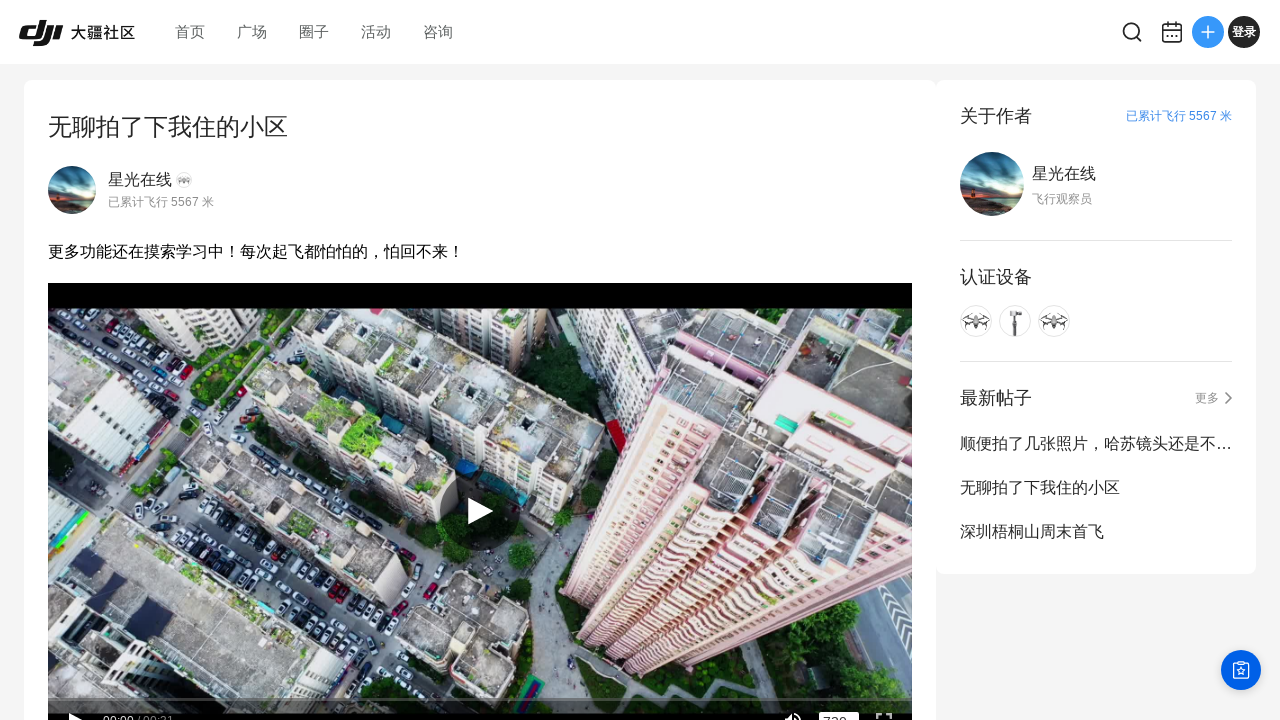

--- FILE ---
content_type: text/html; charset=utf-8
request_url: https://bbs.dji.com/pro/detail?mod=viewthread&tid=247895
body_size: 5436
content:
<!DOCTYPE html><html lang="en" class=""><head><meta charSet="utf-8"/><meta name="viewport" content="width=device-width"/><meta name="next-head-count" content="2"/><script id="init-env-vars" data-nscript="beforeInteractive">
                window.__ENV__ = {
                  SENTRY_DSN: 'https://dd81d43f9a4c4a0eaf21913abaeac3f5@sentry-io.djiops.com/871',
                  ENV: 'prod',
                  SENTRY_VERSION: '2626241#2025-10-22',
                  TRANSACTION_GROUP_BY_URL: [
                    { regex: new RegExp('^/pro/device-item/.+$'), rewriteUrl: '/pro/device-item/*' },
                    { regex: new RegExp('^/pro/home$'), rewriteUrl: '/' },
                  ],
                };
              </script><script id="hmbaidu" data-nscript="beforeInteractive">(function () {
            const hm = document.createElement('script');
            hm.async = true;
            hm.src =
              'https://hm.baidu.com/hm.js?927eda4fc770a3d39482aba23ad64115';
            const s = document.getElementsByTagName('script')[0];
            s?.parentNode?.insertBefore(hm, s);
          })();</script><link rel="preload" href="https://static.djicdn.com/dji-bbs/v1/_next/static/css/a20f5ad31b85e6ce.css" as="style"/><link rel="stylesheet" href="https://static.djicdn.com/dji-bbs/v1/_next/static/css/a20f5ad31b85e6ce.css" data-n-g=""/><link rel="preload" href="https://static.djicdn.com/dji-bbs/v1/_next/static/css/836299361e2ddeb8.css" as="style"/><link rel="stylesheet" href="https://static.djicdn.com/dji-bbs/v1/_next/static/css/836299361e2ddeb8.css" data-n-p=""/><link rel="preload" href="https://static.djicdn.com/dji-bbs/v1/_next/static/css/6595edb54b3d43a5.css" as="style"/><link rel="stylesheet" href="https://static.djicdn.com/dji-bbs/v1/_next/static/css/6595edb54b3d43a5.css" data-n-p=""/><link rel="preload" href="https://static.djicdn.com/dji-bbs/v1/_next/static/css/b7459ff8bb054b10.css" as="style"/><link rel="stylesheet" href="https://static.djicdn.com/dji-bbs/v1/_next/static/css/b7459ff8bb054b10.css" data-n-p=""/><noscript data-n-css=""></noscript><script defer="" nomodule="" src="https://static.djicdn.com/dji-bbs/v1/_next/static/chunks/polyfills-42372ed130431b0a.js"></script><script id="sentry-js" src="https://static.djicdn.com/sentry-sdk/sentry-javascript-latest.min.js" defer="" data-nscript="beforeInteractive"></script><script id="sentry-init" src="https://static.djicdn.com/dji-bbs/v1/_next/static/scripts/cdn-sdk-config.v1.0.1.js" defer="" data-nscript="beforeInteractive"></script><script src="https://static.djicdn.com/dji-bbs/v1/_next/static/chunks/webpack-02e2ccbc6e1356c8.js" defer=""></script><script src="https://static.djicdn.com/dji-bbs/v1/_next/static/chunks/framework-e7ba9539c40c30f1.js" defer=""></script><script src="https://static.djicdn.com/dji-bbs/v1/_next/static/chunks/main-0d9e7f511e363233.js" defer=""></script><script src="https://static.djicdn.com/dji-bbs/v1/_next/static/chunks/pages/_app-7ce8d8a17582c579.js" defer=""></script><script src="https://static.djicdn.com/dji-bbs/v1/_next/static/chunks/e7f91f2f-54d1cbe0cc4e6cf2.js" defer=""></script><script src="https://static.djicdn.com/dji-bbs/v1/_next/static/chunks/97-d2f33c8990d866b3.js" defer=""></script><script src="https://static.djicdn.com/dji-bbs/v1/_next/static/chunks/4279-bd6cd9b4b305eb40.js" defer=""></script><script src="https://static.djicdn.com/dji-bbs/v1/_next/static/chunks/3255-4af82b6eaaf619e5.js" defer=""></script><script src="https://static.djicdn.com/dji-bbs/v1/_next/static/chunks/pages/detail-2723423c92afab30.js" defer=""></script><script src="https://static.djicdn.com/dji-bbs/v1/_next/static/8JE5EkWanvVOkt3CCyJxX/_buildManifest.js" defer=""></script><script src="https://static.djicdn.com/dji-bbs/v1/_next/static/8JE5EkWanvVOkt3CCyJxX/_ssgManifest.js" defer=""></script></head><body class="pc"><div id="__next"></div><script id="__NEXT_DATA__" type="application/json">{"props":{"pageProps":{"tid":"247895","detailData":{"tid":247895,"fid":89,"posttableid":3629567,"typeid":0,"type_name":"作品","sortid":0,"readperm":0,"author":{"id":1407305,"uuid":"dfd2eb78a9e43e","name":"星光在线","group":{"title":"飞行观察员","icon":"https://bbs.djicdn.com/data/attachment/common/65/common_11_usergroup_icon.png"},"rank":null,"avatar":"https://bbs.djicdn.com/uc_server/data/avatar/001/40/73/05_avatar_6de4994943ca3018cbb47bba7e8b6050_big.jpg","credits":517,"signature":"","is_friend":false,"total_distance":5567,"threads":[{"tid":247956,"subject":"顺便拍了几张照片，哈苏镜头还是不错的！","dateline":1593525958,"author_id":1407305},{"tid":247895,"subject":"无聊拍了下我住的小区","dateline":1593441765,"author_id":1407305},{"tid":247359,"subject":"深圳梧桐山周末首飞","dateline":1592794718,"author_id":1407305},{"tid":246644,"subject":"使用这种民航标志贴的请注意了，可能导致炸鸡","dateline":1591890287,"author_id":1407305}],"devices":[{"key":"Mavic_2_Pro","name":"Mavic 2 Pro","icon":"https://bbs.djicdn.com/static/image/common/mavic_2_p.png","home_page":"http://store.dji.com/cn/product/mavic-2?pbc=dapcnbbs\u0026utm_source=djibbs\u0026utm_medium=bbs\u0026utm_campaign=bbs_PersonalPage\u0026utm_term=BBS\u0026utm_content=BBS\u0026vid=45291"},{"key":"OSMOMobile_2","name":"Osmo Mobile 2","icon":"https://bbs.djicdn.com/static/image/common/osmo_mobile_2.png","home_page":"http://store.dji.com/cn/product/osmo-mobile-2?pbc=dapcnbbs\u0026utm_source=djibbs\u0026utm_medium=bbs\u0026utm_campaign=bbs_PersonalPage\u0026utm_term=BBS\u0026utm_content=BBS"},{"key":"Mavic_2_Pro_2","name":"Mavic 2 Pro","icon":"https://bbs.djicdn.com/static/image/common/mavic_2_p.png","home_page":""}],"hide_distance":false},"authorid":1407305,"subject":"无聊拍了下我住的小区","summary":"更多功能还在摸索学习中！每次起飞都怕怕的，怕回不来！","message":[{"nameindex":"_1_1","type":1,"imgsrc":"static/image/text.jpg","url":"","desc":"更多功能还在摸索学习中！每次起飞都怕怕的，怕回不来！"},{"nameindex":"_3_1","type":3,"imgsrc":"https://cdn-hz.skypixel.com/uploads/cn_files/video/image/2e3e7077-2b26-4928-a78f-ebf99641ca47.jpg@!500x382","url":"https://www.djivideos.com/video_play/1b223d8c-9224-4317-92e8-93aca4cd49d9?autoplay=false","desc":""}],"dateline":1593441765,"lastpost":1593478162,"lastposter":"浪迹天涯1961","views":1429,"replies":3,"displayorder":0,"highlight":0,"digest":0,"rate":0,"special":6,"attachment":0,"moderated":0,"closed":0,"stickreply":0,"recommends":0,"heats":3,"status":32,"isgroup":0,"favtimes":0,"sharetimes":0,"stamp":-1,"icon":-1,"pushedaid":0,"cover":0,"replycredit":0,"comments":0,"praise":0,"floor":0,"praised":false,"favorite":false,"platform":0,"devices":[],"forum_types":[{"fid":89,"forum_name":"作品","type_id":0,"name":"全部","level":0}],"forum_channel_tags":[]},"replys":{"firstTwoReplys":[{"pid":3630040,"fid":89,"tid":247895,"dateline":1593478162,"message":"{:5_187:}{:5_187:}","anonymous":0,"comment":0,"position":4,"platform":0,"is_stick":0,"author":{"id":1362311,"uuid":"984fb3fd321032","name":"浪迹天涯1961","avatar":"https://bbs.djicdn.com/uc_server/data/avatar/001/36/23/11_avatar_8ce0540e473b30e6ea0ffbe31b733891_big.jpg","total_distance":665378,"device":{"key":"OSMOMobile_3","name":"Osmo Mobile 3","icon":"https://bbs.djicdn.com/static/image/common/osmo_mobile_3.png","home_page":"http://store.dji.com/cn/product/osmo-mobile-3?pbc=dapcnbbs\u0026utm_source=djibbs\u0026utm_medium=bbs\u0026utm_campaign=bbs_PersonalPage\u0026utm_term=BBS\u0026utm_content=BBS"},"group":{"title":"第二阶段副驾驶","icon":"https://bbs.djicdn.com/data/attachment/common/aa/common_14_usergroup_icon.png"},"hide_distance":false},"quote":null,"parent_id":0,"is_like":null,"likes":0},{"pid":3629975,"fid":89,"tid":247895,"dateline":1593476075,"message":"别莽，怂一点，猥琐发育基本不会出事","anonymous":0,"comment":0,"position":3,"platform":0,"is_stick":0,"author":{"id":1394325,"uuid":"017d10ab378512","name":"北京飞友不容易","avatar":"https://bbs.djicdn.com/uc_server/data/avatar/001/39/43/25_avatar_0a68efdf865cc460a43ed71340587807_big.jpg","total_distance":62994,"device":{"key":"mavic_mini","name":"Mavic Mini","icon":"https://bbs.djicdn.com/static/image/common/Mavic_mini.png","home_page":"https://store.dji.com/cn/product/mavic-mini?utm_source=djibbs\u0026amp;utm_medium=bbs\u0026amp;utm_campaign=bbs_PersonalPage\u0026amp;pbc=dapcnbbs\u0026amp;vid=84621"},"group":{"title":"飞行观察员","icon":"https://bbs.djicdn.com/data/attachment/common/65/common_11_usergroup_icon.png"},"hide_distance":false},"quote":null,"parent_id":0,"is_like":null,"likes":0},{"pid":3629628,"fid":89,"tid":247895,"dateline":1593445601,"message":"大疆飞控挺稳的，不乱来应该不会出意外","anonymous":0,"comment":0,"position":2,"platform":0,"is_stick":0,"author":{"id":605529,"uuid":"85bb8849c29e0a","name":"彳额LOVE亍","avatar":"https://bbs.djicdn.com/uc_server/data/avatar/000/60/55/29_avatar_d6ede563120a998f21e065700ee5e09e_big.jpg","total_distance":71378,"device":{"key":"Mavic_Air","name":"Mavic Air","icon":"https://bbs.djicdn.com/static/image/common/mavic_air.png","home_page":"http://store.dji.com/cn/product/mavic-air?pbc=dapcnbbs\u0026utm_source=djibbs\u0026utm_medium=bbs\u0026utm_campaign=bbs_PersonalPage\u0026utm_term=BBS\u0026utm_content=BBS"},"group":{"title":"第三阶段副驾驶","icon":"https://bbs.djicdn.com/data/attachment/common/9b/common_15_usergroup_icon.png"},"hide_distance":false},"quote":null,"parent_id":0,"is_like":null,"likes":0}],"totalReplys":3},"emojies":[{"code":":)","url":"https://bbs.djicdn.com/static/image/smiley/default/smile.gif","shownOnReply":false,"type":"默认"},{"code":":(","url":"https://bbs.djicdn.com/static/image/smiley/default/sad.gif","shownOnReply":false,"type":"默认"},{"code":":D","url":"https://bbs.djicdn.com/static/image/smiley/default/biggrin.gif","shownOnReply":false,"type":"默认"},{"code":":'(","url":"https://bbs.djicdn.com/static/image/smiley/default/cry.gif","shownOnReply":false,"type":"默认"},{"code":":@","url":"https://bbs.djicdn.com/static/image/smiley/default/huffy.gif","shownOnReply":false,"type":"默认"},{"code":":oo","url":"https://bbs.djicdn.com/static/image/smiley/default/shocked.gif","shownOnReply":false,"type":"默认"},{"code":":P","url":"https://bbs.djicdn.com/static/image/smiley/default/tongue.gif","shownOnReply":false,"type":"默认"},{"code":":$","url":"https://bbs.djicdn.com/static/image/smiley/default/shy.gif","shownOnReply":false,"type":"默认"},{"code":";P","url":"https://bbs.djicdn.com/static/image/smiley/default/titter.gif","shownOnReply":false,"type":"默认"},{"code":":L","url":"https://bbs.djicdn.com/static/image/smiley/default/sweat.gif","shownOnReply":false,"type":"默认"},{"code":":Q","url":"https://bbs.djicdn.com/static/image/smiley/default/mad.gif","shownOnReply":false,"type":"默认"},{"code":":lol","url":"https://bbs.djicdn.com/static/image/smiley/default/lol.gif","shownOnReply":false,"type":"默认"},{"code":":loveliness:","url":"https://bbs.djicdn.com/static/image/smiley/default/loveliness.gif","shownOnReply":false,"type":"默认"},{"code":":funk:","url":"https://bbs.djicdn.com/static/image/smiley/default/funk.gif","shownOnReply":false,"type":"默认"},{"code":":curse:","url":"https://bbs.djicdn.com/static/image/smiley/default/curse.gif","shownOnReply":false,"type":"默认"},{"code":":dizzy:","url":"https://bbs.djicdn.com/static/image/smiley/default/dizzy.gif","shownOnReply":false,"type":"默认"},{"code":":shutup:","url":"https://bbs.djicdn.com/static/image/smiley/default/shutup.gif","shownOnReply":false,"type":"默认"},{"code":":sleepy:","url":"https://bbs.djicdn.com/static/image/smiley/default/sleepy.gif","shownOnReply":false,"type":"默认"},{"code":":hug:","url":"https://bbs.djicdn.com/static/image/smiley/default/hug.gif","shownOnReply":false,"type":"默认"},{"code":":victory:","url":"https://bbs.djicdn.com/static/image/smiley/default/victory.gif","shownOnReply":false,"type":"默认"},{"code":":time:","url":"https://bbs.djicdn.com/static/image/smiley/default/time.gif","shownOnReply":false,"type":"默认"},{"code":":kiss:","url":"https://bbs.djicdn.com/static/image/smiley/default/kiss.gif","shownOnReply":false,"type":"默认"},{"code":":handshake","url":"https://bbs.djicdn.com/static/image/smiley/default/handshake.gif","shownOnReply":false,"type":"默认"},{"code":":call:","url":"https://bbs.djicdn.com/static/image/smiley/default/call.gif","shownOnReply":false,"type":"默认"},{"code":"{:2_25:}","url":"https://bbs.djicdn.com/static/image/smiley/coolmonkey/01.gif","shownOnReply":false,"type":"酷猴"},{"code":"{:2_26:}","url":"https://bbs.djicdn.com/static/image/smiley/coolmonkey/02.gif","shownOnReply":false,"type":"酷猴"},{"code":"{:2_27:}","url":"https://bbs.djicdn.com/static/image/smiley/coolmonkey/03.gif","shownOnReply":false,"type":"酷猴"},{"code":"{:2_28:}","url":"https://bbs.djicdn.com/static/image/smiley/coolmonkey/04.gif","shownOnReply":false,"type":"酷猴"},{"code":"{:2_29:}","url":"https://bbs.djicdn.com/static/image/smiley/coolmonkey/05.gif","shownOnReply":false,"type":"酷猴"},{"code":"{:2_30:}","url":"https://bbs.djicdn.com/static/image/smiley/coolmonkey/06.gif","shownOnReply":false,"type":"酷猴"},{"code":"{:2_31:}","url":"https://bbs.djicdn.com/static/image/smiley/coolmonkey/07.gif","shownOnReply":false,"type":"酷猴"},{"code":"{:2_32:}","url":"https://bbs.djicdn.com/static/image/smiley/coolmonkey/08.gif","shownOnReply":false,"type":"酷猴"},{"code":"{:2_33:}","url":"https://bbs.djicdn.com/static/image/smiley/coolmonkey/09.gif","shownOnReply":false,"type":"酷猴"},{"code":"{:2_34:}","url":"https://bbs.djicdn.com/static/image/smiley/coolmonkey/10.gif","shownOnReply":false,"type":"酷猴"},{"code":"{:2_35:}","url":"https://bbs.djicdn.com/static/image/smiley/coolmonkey/11.gif","shownOnReply":false,"type":"酷猴"},{"code":"{:2_36:}","url":"https://bbs.djicdn.com/static/image/smiley/coolmonkey/12.gif","shownOnReply":false,"type":"酷猴"},{"code":"{:2_37:}","url":"https://bbs.djicdn.com/static/image/smiley/coolmonkey/13.gif","shownOnReply":false,"type":"酷猴"},{"code":"{:2_38:}","url":"https://bbs.djicdn.com/static/image/smiley/coolmonkey/14.gif","shownOnReply":false,"type":"酷猴"},{"code":"{:2_39:}","url":"https://bbs.djicdn.com/static/image/smiley/coolmonkey/15.gif","shownOnReply":false,"type":"酷猴"},{"code":"{:2_40:}","url":"https://bbs.djicdn.com/static/image/smiley/coolmonkey/16.gif","shownOnReply":false,"type":"酷猴"},{"code":"{:3_41:}","url":"https://bbs.djicdn.com/static/image/smiley/grapeman/01.gif","shownOnReply":false,"type":"呆呆男"},{"code":"{:3_42:}","url":"https://bbs.djicdn.com/static/image/smiley/grapeman/02.gif","shownOnReply":false,"type":"呆呆男"},{"code":"{:3_43:}","url":"https://bbs.djicdn.com/static/image/smiley/grapeman/03.gif","shownOnReply":false,"type":"呆呆男"},{"code":"{:3_44:}","url":"https://bbs.djicdn.com/static/image/smiley/grapeman/04.gif","shownOnReply":false,"type":"呆呆男"},{"code":"{:3_45:}","url":"https://bbs.djicdn.com/static/image/smiley/grapeman/05.gif","shownOnReply":false,"type":"呆呆男"},{"code":"{:3_46:}","url":"https://bbs.djicdn.com/static/image/smiley/grapeman/06.gif","shownOnReply":false,"type":"呆呆男"},{"code":"{:3_47:}","url":"https://bbs.djicdn.com/static/image/smiley/grapeman/07.gif","shownOnReply":false,"type":"呆呆男"},{"code":"{:3_48:}","url":"https://bbs.djicdn.com/static/image/smiley/grapeman/08.gif","shownOnReply":false,"type":"呆呆男"},{"code":"{:3_49:}","url":"https://bbs.djicdn.com/static/image/smiley/grapeman/09.gif","shownOnReply":false,"type":"呆呆男"},{"code":"{:3_50:}","url":"https://bbs.djicdn.com/static/image/smiley/grapeman/10.gif","shownOnReply":false,"type":"呆呆男"},{"code":"{:3_51:}","url":"https://bbs.djicdn.com/static/image/smiley/grapeman/11.gif","shownOnReply":false,"type":"呆呆男"},{"code":"{:3_52:}","url":"https://bbs.djicdn.com/static/image/smiley/grapeman/12.gif","shownOnReply":false,"type":"呆呆男"},{"code":"{:3_53:}","url":"https://bbs.djicdn.com/static/image/smiley/grapeman/13.gif","shownOnReply":false,"type":"呆呆男"},{"code":"{:3_54:}","url":"https://bbs.djicdn.com/static/image/smiley/grapeman/14.gif","shownOnReply":false,"type":"呆呆男"},{"code":"{:3_55:}","url":"https://bbs.djicdn.com/static/image/smiley/grapeman/15.gif","shownOnReply":false,"type":"呆呆男"},{"code":"{:3_56:}","url":"https://bbs.djicdn.com/static/image/smiley/grapeman/16.gif","shownOnReply":false,"type":"呆呆男"},{"code":"{:3_57:}","url":"https://bbs.djicdn.com/static/image/smiley/grapeman/17.gif","shownOnReply":false,"type":"呆呆男"},{"code":"{:3_58:}","url":"https://bbs.djicdn.com/static/image/smiley/grapeman/18.gif","shownOnReply":false,"type":"呆呆男"},{"code":"{:3_59:}","url":"https://bbs.djicdn.com/static/image/smiley/grapeman/19.gif","shownOnReply":false,"type":"呆呆男"},{"code":"{:3_60:}","url":"https://bbs.djicdn.com/static/image/smiley/grapeman/20.gif","shownOnReply":false,"type":"呆呆男"},{"code":"{:3_61:}","url":"https://bbs.djicdn.com/static/image/smiley/grapeman/21.gif","shownOnReply":false,"type":"呆呆男"},{"code":"{:3_62:}","url":"https://bbs.djicdn.com/static/image/smiley/grapeman/22.gif","shownOnReply":false,"type":"呆呆男"},{"code":"{:3_63:}","url":"https://bbs.djicdn.com/static/image/smiley/grapeman/23.gif","shownOnReply":false,"type":"呆呆男"},{"code":"{:3_64:}","url":"https://bbs.djicdn.com/static/image/smiley/grapeman/24.gif","shownOnReply":false,"type":"呆呆男"},{"code":"{:5_195:}","url":"https://bbs.djicdn.com/static/image/smiley/argot/argot01.gif","shownOnReply":true,"type":"摄影老司机"},{"code":"{:5_186:}","url":"https://bbs.djicdn.com/static/image/smiley/argot/argot02.gif","shownOnReply":true,"type":"摄影老司机"},{"code":"{:5_187:}","url":"https://bbs.djicdn.com/static/image/smiley/argot/argot03.gif","shownOnReply":true,"type":"摄影老司机"},{"code":"{:5_193:}","url":"https://bbs.djicdn.com/static/image/smiley/argot/argot04.gif","shownOnReply":true,"type":"摄影老司机"},{"code":"{:5_182:}","url":"https://bbs.djicdn.com/static/image/smiley/argot/argot05.png","shownOnReply":true,"type":"摄影老司机"},{"code":"{:5_196:}","url":"https://bbs.djicdn.com/static/image/smiley/argot/argot06.gif","shownOnReply":true,"type":"摄影老司机"},{"code":"{:5_191:}","url":"https://bbs.djicdn.com/static/image/smiley/argot/argot07.gif","shownOnReply":true,"type":"摄影老司机"},{"code":"{:5_184:}","url":"https://bbs.djicdn.com/static/image/smiley/argot/argot08.png","shownOnReply":true,"type":"摄影老司机"},{"code":"{:5_183:}","url":"https://bbs.djicdn.com/static/image/smiley/argot/argot09.gif","shownOnReply":true,"type":"摄影老司机"},{"code":"{:5_190:}","url":"https://bbs.djicdn.com/static/image/smiley/argot/argot10.gif","shownOnReply":true,"type":"摄影老司机"},{"code":"{:5_197:}","url":"https://bbs.djicdn.com/static/image/smiley/argot/argot11.gif","shownOnReply":true,"type":"摄影老司机"},{"code":"{:5_188:}","url":"https://bbs.djicdn.com/static/image/smiley/argot/argot12.gif","shownOnReply":true,"type":"摄影老司机"},{"code":"{:5_185:}","url":"https://bbs.djicdn.com/static/image/smiley/argot/argot13.gif","shownOnReply":true,"type":"摄影老司机"},{"code":"{:5_192:}","url":"https://bbs.djicdn.com/static/image/smiley/argot/argot14.gif","shownOnReply":true,"type":"摄影老司机"},{"code":"{:5_189:}","url":"https://bbs.djicdn.com/static/image/smiley/argot/argot15.gif","shownOnReply":true,"type":"摄影老司机"},{"code":"{:5_194:}","url":"https://bbs.djicdn.com/static/image/smiley/argot/argot16.gif","shownOnReply":true,"type":"摄影老司机"},{"code":"{:6_213:}","url":"https://bbs.djicdn.com/static/image/smiley/osmo/argot01.gif","shownOnReply":true,"type":"一只小小云台"},{"code":"{:6_201:}","url":"https://bbs.djicdn.com/static/image/smiley/osmo/argot02.gif","shownOnReply":true,"type":"一只小小云台"},{"code":"{:6_202:}","url":"https://bbs.djicdn.com/static/image/smiley/osmo/argot03.gif","shownOnReply":true,"type":"一只小小云台"},{"code":"{:6_210:}","url":"https://bbs.djicdn.com/static/image/smiley/osmo/argot04.gif","shownOnReply":true,"type":"一只小小云台"},{"code":"{:6_199:}","url":"https://bbs.djicdn.com/static/image/smiley/osmo/argot05.gif","shownOnReply":true,"type":"一只小小云台"},{"code":"{:6_214:}","url":"https://bbs.djicdn.com/static/image/smiley/osmo/argot06.gif","shownOnReply":true,"type":"一只小小云台"},{"code":"{:6_208:}","url":"https://bbs.djicdn.com/static/image/smiley/osmo/argot07.gif","shownOnReply":true,"type":"一只小小云台"},{"code":"{:6_207:}","url":"https://bbs.djicdn.com/static/image/smiley/osmo/argot08.gif","shownOnReply":true,"type":"一只小小云台"},{"code":"{:6_198:}","url":"https://bbs.djicdn.com/static/image/smiley/osmo/argot09.gif","shownOnReply":true,"type":"一只小小云台"},{"code":"{:6_205:}","url":"https://bbs.djicdn.com/static/image/smiley/osmo/argot10.gif","shownOnReply":true,"type":"一只小小云台"},{"code":"{:6_215:}","url":"https://bbs.djicdn.com/static/image/smiley/osmo/argot11.gif","shownOnReply":true,"type":"一只小小云台"},{"code":"{:6_203:}","url":"https://bbs.djicdn.com/static/image/smiley/osmo/argot12.gif","shownOnReply":true,"type":"一只小小云台"},{"code":"{:6_200:}","url":"https://bbs.djicdn.com/static/image/smiley/osmo/argot13.gif","shownOnReply":true,"type":"一只小小云台"},{"code":"{:6_209:}","url":"https://bbs.djicdn.com/static/image/smiley/osmo/argot14.gif","shownOnReply":true,"type":"一只小小云台"},{"code":"{:6_204:}","url":"https://bbs.djicdn.com/static/image/smiley/osmo/argot15.gif","shownOnReply":true,"type":"一只小小云台"},{"code":"{:6_211:}","url":"https://bbs.djicdn.com/static/image/smiley/osmo/argot16.gif","shownOnReply":true,"type":"一只小小云台"},{"code":"{:6_216:}","url":"https://bbs.djicdn.com/static/image/smiley/osmo/argot17.png","shownOnReply":true,"type":"一只小小云台"},{"code":"{:6_206:}","url":"https://bbs.djicdn.com/static/image/smiley/osmo/argot18.png","shownOnReply":true,"type":"一只小小云台"},{"code":"{:6_212:}","url":"https://bbs.djicdn.com/static/image/smiley/osmo/argot19.png","shownOnReply":true,"type":"一只小小云台"},{"code":"{:4_115:}","url":"https://bbs.djicdn.com/static/image/smiley/emoji/0_2x.gif","shownOnReply":false,"type":"表情"},{"code":"{:4_106:}","url":"https://bbs.djicdn.com/static/image/smiley/emoji/1_2x.gif","shownOnReply":false,"type":"表情"},{"code":"{:4_118:}","url":"https://bbs.djicdn.com/static/image/smiley/emoji/2_2x.gif","shownOnReply":false,"type":"表情"},{"code":"{:4_95:}","url":"https://bbs.djicdn.com/static/image/smiley/emoji/3_2x.gif","shownOnReply":false,"type":"表情"},{"code":"{:4_149:}","url":"https://bbs.djicdn.com/static/image/smiley/emoji/4_2x.gif","shownOnReply":false,"type":"表情"},{"code":"{:4_123:}","url":"https://bbs.djicdn.com/static/image/smiley/emoji/5_2x.gif","shownOnReply":false,"type":"表情"},{"code":"{:4_88:}","url":"https://bbs.djicdn.com/static/image/smiley/emoji/6_2x.gif","shownOnReply":false,"type":"表情"},{"code":"{:4_155:}","url":"https://bbs.djicdn.com/static/image/smiley/emoji/7_2x.gif","shownOnReply":false,"type":"表情"},{"code":"{:4_146:}","url":"https://bbs.djicdn.com/static/image/smiley/emoji/8_2x.gif","shownOnReply":false,"type":"表情"},{"code":"{:4_120:}","url":"https://bbs.djicdn.com/static/image/smiley/emoji/9_2x.gif","shownOnReply":false,"type":"表情"},{"code":"{:4_103:}","url":"https://bbs.djicdn.com/static/image/smiley/emoji/10_2x.gif","shownOnReply":false,"type":"表情"},{"code":"{:4_172:}","url":"https://bbs.djicdn.com/static/image/smiley/emoji/11_2x.gif","shownOnReply":false,"type":"表情"},{"code":"{:4_127:}","url":"https://bbs.djicdn.com/static/image/smiley/emoji/12_2x.gif","shownOnReply":false,"type":"表情"},{"code":"{:4_150:}","url":"https://bbs.djicdn.com/static/image/smiley/emoji/13_2x.gif","shownOnReply":false,"type":"表情"},{"code":"{:4_133:}","url":"https://bbs.djicdn.com/static/image/smiley/emoji/14_2x.gif","shownOnReply":false,"type":"表情"},{"code":"{:4_175:}","url":"https://bbs.djicdn.com/static/image/smiley/emoji/15_2x.gif","shownOnReply":false,"type":"表情"},{"code":"{:4_161:}","url":"https://bbs.djicdn.com/static/image/smiley/emoji/16_2x.gif","shownOnReply":false,"type":"表情"},{"code":"{:4_157:}","url":"https://bbs.djicdn.com/static/image/smiley/emoji/18_2x.gif","shownOnReply":false,"type":"表情"},{"code":"编辑采用","url":"https://bbs.djicdn.com/static/image/smiley/emoji/010.gif","shownOnReply":false,"type":"表情"},{"code":"{:4_126:}","url":"https://bbs.djicdn.com/static/image/smiley/emoji/19_2x.gif","shownOnReply":false,"type":"表情"},{"code":"{:4_89:}","url":"https://bbs.djicdn.com/static/image/smiley/emoji/20_2x.gif","shownOnReply":false,"type":"表情"},{"code":"{:4_125:}","url":"https://bbs.djicdn.com/static/image/smiley/emoji/21_2x.gif","shownOnReply":false,"type":"表情"},{"code":"{:4_151:}","url":"https://bbs.djicdn.com/static/image/smiley/emoji/22_2x.gif","shownOnReply":false,"type":"表情"},{"code":"{:4_113:}","url":"https://bbs.djicdn.com/static/image/smiley/emoji/23_2x.gif","shownOnReply":false,"type":"表情"},{"code":"{:4_163:}","url":"https://bbs.djicdn.com/static/image/smiley/emoji/24_2x.gif","shownOnReply":false,"type":"表情"},{"code":"{:4_156:}","url":"https://bbs.djicdn.com/static/image/smiley/emoji/25_2x.gif","shownOnReply":false,"type":"表情"},{"code":"{:4_121:}","url":"https://bbs.djicdn.com/static/image/smiley/emoji/26_2x.gif","shownOnReply":false,"type":"表情"},{"code":"{:4_111:}","url":"https://bbs.djicdn.com/static/image/smiley/emoji/27_2x.gif","shownOnReply":false,"type":"表情"},{"code":"{:4_173:}","url":"https://bbs.djicdn.com/static/image/smiley/emoji/28_2x.gif","shownOnReply":false,"type":"表情"},{"code":"{:4_105:}","url":"https://bbs.djicdn.com/static/image/smiley/emoji/29_2x.gif","shownOnReply":false,"type":"表情"},{"code":"{:4_90:}","url":"https://bbs.djicdn.com/static/image/smiley/emoji/30_2x.gif","shownOnReply":false,"type":"表情"},{"code":"{:4_119:}","url":"https://bbs.djicdn.com/static/image/smiley/emoji/31_2x.gif","shownOnReply":false,"type":"表情"},{"code":"{:4_153:}","url":"https://bbs.djicdn.com/static/image/smiley/emoji/32_2x.gif","shownOnReply":false,"type":"表情"},{"code":"{:4_102:}","url":"https://bbs.djicdn.com/static/image/smiley/emoji/33_2x.gif","shownOnReply":false,"type":"表情"},{"code":"{:4_159:}","url":"https://bbs.djicdn.com/static/image/smiley/emoji/34_2x.gif","shownOnReply":false,"type":"表情"},{"code":"{:4_137:}","url":"https://bbs.djicdn.com/static/image/smiley/emoji/35_2x.gif","shownOnReply":false,"type":"表情"},{"code":"{:4_110:}","url":"https://bbs.djicdn.com/static/image/smiley/emoji/36_2x.gif","shownOnReply":false,"type":"表情"},{"code":"{:4_144:}","url":"https://bbs.djicdn.com/static/image/smiley/emoji/37_2x.gif","shownOnReply":false,"type":"表情"},{"code":"{:4_138:}","url":"https://bbs.djicdn.com/static/image/smiley/emoji/38_2x.gif","shownOnReply":false,"type":"表情"},{"code":"{:4_143:}","url":"https://bbs.djicdn.com/static/image/smiley/emoji/39_2x.gif","shownOnReply":false,"type":"表情"},{"code":"{:4_177:}","url":"https://bbs.djicdn.com/static/image/smiley/emoji/46_2x.gif","shownOnReply":false,"type":"表情"},{"code":"{:4_91:}","url":"https://bbs.djicdn.com/static/image/smiley/emoji/49_2x.gif","shownOnReply":false,"type":"表情"},{"code":"{:4_139:}","url":"https://bbs.djicdn.com/static/image/smiley/emoji/53_2x.gif","shownOnReply":false,"type":"表情"},{"code":"{:4_100:}","url":"https://bbs.djicdn.com/static/image/smiley/emoji/54_2x.gif","shownOnReply":false,"type":"表情"},{"code":"{:4_154:}","url":"https://bbs.djicdn.com/static/image/smiley/emoji/55_2x.gif","shownOnReply":false,"type":"表情"},{"code":"{:4_162:}","url":"https://bbs.djicdn.com/static/image/smiley/emoji/56_2x.gif","shownOnReply":false,"type":"表情"},{"code":"{:4_112:}","url":"https://bbs.djicdn.com/static/image/smiley/emoji/57_2x.gif","shownOnReply":false,"type":"表情"},{"code":"{:4_165:}","url":"https://bbs.djicdn.com/static/image/smiley/emoji/59_2x.gif","shownOnReply":false,"type":"表情"},{"code":"{:4_117:}","url":"https://bbs.djicdn.com/static/image/smiley/emoji/60_2x.gif","shownOnReply":false,"type":"表情"},{"code":"{:4_97:}","url":"https://bbs.djicdn.com/static/image/smiley/emoji/61_2x.gif","shownOnReply":false,"type":"表情"},{"code":"{:4_129:}","url":"https://bbs.djicdn.com/static/image/smiley/emoji/63_2x.gif","shownOnReply":false,"type":"表情"},{"code":"{:4_124:}","url":"https://bbs.djicdn.com/static/image/smiley/emoji/64_2x.gif","shownOnReply":false,"type":"表情"},{"code":"{:4_135:}","url":"https://bbs.djicdn.com/static/image/smiley/emoji/66_2x.gif","shownOnReply":false,"type":"表情"},{"code":"{:4_107:}","url":"https://bbs.djicdn.com/static/image/smiley/emoji/67_2x.gif","shownOnReply":false,"type":"表情"},{"code":"{:4_130:}","url":"https://bbs.djicdn.com/static/image/smiley/emoji/69_2x.gif","shownOnReply":false,"type":"表情"},{"code":"{:4_104:}","url":"https://bbs.djicdn.com/static/image/smiley/emoji/74_2x.gif","shownOnReply":false,"type":"表情"},{"code":"{:4_101:}","url":"https://bbs.djicdn.com/static/image/smiley/emoji/75_2x.gif","shownOnReply":false,"type":"表情"},{"code":"{:4_145:}","url":"https://bbs.djicdn.com/static/image/smiley/emoji/76_2x.gif","shownOnReply":false,"type":"表情"},{"code":"{:4_109:}","url":"https://bbs.djicdn.com/static/image/smiley/emoji/77_2x.gif","shownOnReply":false,"type":"表情"},{"code":"{:4_94:}","url":"https://bbs.djicdn.com/static/image/smiley/emoji/78_2x.gif","shownOnReply":false,"type":"表情"},{"code":"{:4_158:}","url":"https://bbs.djicdn.com/static/image/smiley/emoji/79_2x.gif","shownOnReply":false,"type":"表情"},{"code":"{:4_169:}","url":"https://bbs.djicdn.com/static/image/smiley/emoji/89_2x.gif","shownOnReply":false,"type":"表情"},{"code":"{:4_92:}","url":"https://bbs.djicdn.com/static/image/smiley/emoji/96_2x.gif","shownOnReply":false,"type":"表情"},{"code":"{:4_166:}","url":"https://bbs.djicdn.com/static/image/smiley/emoji/97_2x.gif","shownOnReply":false,"type":"表情"},{"code":"{:4_131:}","url":"https://bbs.djicdn.com/static/image/smiley/emoji/98_2x.gif","shownOnReply":false,"type":"表情"},{"code":"{:4_141:}","url":"https://bbs.djicdn.com/static/image/smiley/emoji/99_2x.gif","shownOnReply":false,"type":"表情"},{"code":"{:4_93:}","url":"https://bbs.djicdn.com/static/image/smiley/emoji/100_2x.gif","shownOnReply":false,"type":"表情"},{"code":"{:4_174:}","url":"https://bbs.djicdn.com/static/image/smiley/emoji/101_2x.gif","shownOnReply":false,"type":"表情"},{"code":"{:4_176:}","url":"https://bbs.djicdn.com/static/image/smiley/emoji/102_2x.gif","shownOnReply":false,"type":"表情"},{"code":"{:4_140:}","url":"https://bbs.djicdn.com/static/image/smiley/emoji/103_2x.gif","shownOnReply":false,"type":"表情"},{"code":"{:4_128:}","url":"https://bbs.djicdn.com/static/image/smiley/emoji/104_2x.gif","shownOnReply":false,"type":"表情"},{"code":"{:4_132:}","url":"https://bbs.djicdn.com/static/image/smiley/emoji/105_2x.gif","shownOnReply":false,"type":"表情"},{"code":"{:4_171:}","url":"https://bbs.djicdn.com/static/image/smiley/emoji/106_2x.gif","shownOnReply":false,"type":"表情"},{"code":"{:4_168:}","url":"https://bbs.djicdn.com/static/image/smiley/emoji/107_2x.gif","shownOnReply":false,"type":"表情"},{"code":"{:4_98:}","url":"https://bbs.djicdn.com/static/image/smiley/emoji/108_2x.gif","shownOnReply":false,"type":"表情"},{"code":"{:4_160:}","url":"https://bbs.djicdn.com/static/image/smiley/emoji/109_2x.gif","shownOnReply":false,"type":"表情"},{"code":"{:4_152:}","url":"https://bbs.djicdn.com/static/image/smiley/emoji/110_2x.gif","shownOnReply":false,"type":"表情"},{"code":"{:4_114:}","url":"https://bbs.djicdn.com/static/image/smiley/emoji/111_2x.gif","shownOnReply":false,"type":"表情"},{"code":"{:4_122:}","url":"https://bbs.djicdn.com/static/image/smiley/emoji/112_2x.gif","shownOnReply":false,"type":"表情"},{"code":"{:4_147:}","url":"https://bbs.djicdn.com/static/image/smiley/emoji/113_2x.gif","shownOnReply":false,"type":"表情"},{"code":"{:4_164:}","url":"https://bbs.djicdn.com/static/image/smiley/emoji/114_2x.gif","shownOnReply":false,"type":"表情"},{"code":"{:4_148:}","url":"https://bbs.djicdn.com/static/image/smiley/emoji/115_2x.gif","shownOnReply":false,"type":"表情"},{"code":"{:4_134:}","url":"https://bbs.djicdn.com/static/image/smiley/emoji/116_2x.gif","shownOnReply":false,"type":"表情"},{"code":"{:4_99:}","url":"https://bbs.djicdn.com/static/image/smiley/emoji/117_2x.gif","shownOnReply":false,"type":"表情"},{"code":"{:4_142:}","url":"https://bbs.djicdn.com/static/image/smiley/emoji/118_2x.gif","shownOnReply":false,"type":"表情"},{"code":"{:4_96:}","url":"https://bbs.djicdn.com/static/image/smiley/emoji/119_2x.gif","shownOnReply":false,"type":"表情"},{"code":"{:4_136:}","url":"https://bbs.djicdn.com/static/image/smiley/emoji/120_2x.gif","shownOnReply":false,"type":"表情"},{"code":"{:4_170:}","url":"https://bbs.djicdn.com/static/image/smiley/emoji/121_2x.gif","shownOnReply":false,"type":"表情"},{"code":"{:4_167:}","url":"https://bbs.djicdn.com/static/image/smiley/emoji/122_2x.gif","shownOnReply":false,"type":"表情"},{"code":"{:4_108:}","url":"https://bbs.djicdn.com/static/image/smiley/emoji/123_2x.gif","shownOnReply":false,"type":"表情"},{"code":"{:4_116:}","url":"https://bbs.djicdn.com/static/image/smiley/emoji/124_2x.gif","shownOnReply":false,"type":"表情"},{"code":"{:7_224:}","url":"https://bbs.djicdn.com/static/image/smiley/emoji_new/01_2x.gif","shownOnReply":true,"type":"表情"},{"code":"{:7_265:}","url":"https://bbs.djicdn.com/static/image/smiley/emoji_new/02_2x.gif","shownOnReply":true,"type":"表情"},{"code":"{:7_269:}","url":"https://bbs.djicdn.com/static/image/smiley/emoji_new/03_2x.gif","shownOnReply":true,"type":"表情"},{"code":"{:7_252:}","url":"https://bbs.djicdn.com/static/image/smiley/emoji_new/04_2x.gif","shownOnReply":true,"type":"表情"},{"code":"{:7_249:}","url":"https://bbs.djicdn.com/static/image/smiley/emoji_new/05_2x.gif","shownOnReply":true,"type":"表情"},{"code":"{:7_226:}","url":"https://bbs.djicdn.com/static/image/smiley/emoji_new/06_2x.gif","shownOnReply":true,"type":"表情"},{"code":"{:7_245:}","url":"https://bbs.djicdn.com/static/image/smiley/emoji_new/07_2x.gif","shownOnReply":true,"type":"表情"},{"code":"{:7_260:}","url":"https://bbs.djicdn.com/static/image/smiley/emoji_new/08_2x.gif","shownOnReply":true,"type":"表情"},{"code":"{:7_235:}","url":"https://bbs.djicdn.com/static/image/smiley/emoji_new/11_2x.gif","shownOnReply":true,"type":"表情"},{"code":"{:7_228:}","url":"https://bbs.djicdn.com/static/image/smiley/emoji_new/12_2x.gif","shownOnReply":true,"type":"表情"},{"code":"{:7_238:}","url":"https://bbs.djicdn.com/static/image/smiley/emoji_new/13_2x.gif","shownOnReply":true,"type":"表情"},{"code":"{:7_227:}","url":"https://bbs.djicdn.com/static/image/smiley/emoji_new/14_2x.gif","shownOnReply":true,"type":"表情"},{"code":"{:7_253:}","url":"https://bbs.djicdn.com/static/image/smiley/emoji_new/15_2x.gif","shownOnReply":true,"type":"表情"},{"code":"{:7_242:}","url":"https://bbs.djicdn.com/static/image/smiley/emoji_new/16_2x.gif","shownOnReply":true,"type":"表情"},{"code":"{:7_223:}","url":"https://bbs.djicdn.com/static/image/smiley/emoji_new/17_2x.gif","shownOnReply":true,"type":"表情"},{"code":"{:7_254:}","url":"https://bbs.djicdn.com/static/image/smiley/emoji_new/18_2x.gif","shownOnReply":true,"type":"表情"},{"code":"{:7_233:}","url":"https://bbs.djicdn.com/static/image/smiley/emoji_new/21_2x.gif","shownOnReply":true,"type":"表情"},{"code":"{:7_271:}","url":"https://bbs.djicdn.com/static/image/smiley/emoji_new/22_2x.gif","shownOnReply":true,"type":"表情"},{"code":"{:7_255:}","url":"https://bbs.djicdn.com/static/image/smiley/emoji_new/23_2x.gif","shownOnReply":true,"type":"表情"},{"code":"{:7_234:}","url":"https://bbs.djicdn.com/static/image/smiley/emoji_new/24_2x.gif","shownOnReply":true,"type":"表情"},{"code":"{:7_266:}","url":"https://bbs.djicdn.com/static/image/smiley/emoji_new/25_2x.gif","shownOnReply":true,"type":"表情"},{"code":"{:7_240:}","url":"https://bbs.djicdn.com/static/image/smiley/emoji_new/26_2x.gif","shownOnReply":true,"type":"表情"},{"code":"{:7_270:}","url":"https://bbs.djicdn.com/static/image/smiley/emoji_new/27_2x.gif","shownOnReply":true,"type":"表情"},{"code":"{:7_262:}","url":"https://bbs.djicdn.com/static/image/smiley/emoji_new/28_2x.gif","shownOnReply":true,"type":"表情"},{"code":"{:7_239:}","url":"https://bbs.djicdn.com/static/image/smiley/emoji_new/31_2x.gif","shownOnReply":true,"type":"表情"},{"code":"{:7_264:}","url":"https://bbs.djicdn.com/static/image/smiley/emoji_new/32_2x.gif","shownOnReply":true,"type":"表情"},{"code":"{:7_247:}","url":"https://bbs.djicdn.com/static/image/smiley/emoji_new/33_2x.gif","shownOnReply":true,"type":"表情"},{"code":"{:7_221:}","url":"https://bbs.djicdn.com/static/image/smiley/emoji_new/34_2x.gif","shownOnReply":true,"type":"表情"},{"code":"{:7_244:}","url":"https://bbs.djicdn.com/static/image/smiley/emoji_new/35_2x.gif","shownOnReply":true,"type":"表情"},{"code":"{:7_268:}","url":"https://bbs.djicdn.com/static/image/smiley/emoji_new/36_2x.gif","shownOnReply":true,"type":"表情"},{"code":"{:7_267:}","url":"https://bbs.djicdn.com/static/image/smiley/emoji_new/37_2x.gif","shownOnReply":true,"type":"表情"},{"code":"{:7_259:}","url":"https://bbs.djicdn.com/static/image/smiley/emoji_new/38_2x.gif","shownOnReply":true,"type":"表情"},{"code":"{:7_248:}","url":"https://bbs.djicdn.com/static/image/smiley/emoji_new/41_2x.gif","shownOnReply":true,"type":"表情"},{"code":"{:7_220:}","url":"https://bbs.djicdn.com/static/image/smiley/emoji_new/42_2x.gif","shownOnReply":true,"type":"表情"},{"code":"{:7_250:}","url":"https://bbs.djicdn.com/static/image/smiley/emoji_new/43_2x.gif","shownOnReply":true,"type":"表情"},{"code":"{:7_243:}","url":"https://bbs.djicdn.com/static/image/smiley/emoji_new/44_2x.gif","shownOnReply":true,"type":"表情"},{"code":"{:7_222:}","url":"https://bbs.djicdn.com/static/image/smiley/emoji_new/45_2x.gif","shownOnReply":true,"type":"表情"},{"code":"{:7_256:}","url":"https://bbs.djicdn.com/static/image/smiley/emoji_new/46_2x.gif","shownOnReply":true,"type":"表情"},{"code":"{:7_251:}","url":"https://bbs.djicdn.com/static/image/smiley/emoji_new/47_2x.gif","shownOnReply":true,"type":"表情"},{"code":"{:7_229:}","url":"https://bbs.djicdn.com/static/image/smiley/emoji_new/48_2x.gif","shownOnReply":true,"type":"表情"},{"code":"{:7_257:}","url":"https://bbs.djicdn.com/static/image/smiley/emoji_new/51_2x.gif","shownOnReply":true,"type":"表情"},{"code":"{:7_217:}","url":"https://bbs.djicdn.com/static/image/smiley/emoji_new/52_2x.gif","shownOnReply":true,"type":"表情"},{"code":"{:7_237:}","url":"https://bbs.djicdn.com/static/image/smiley/emoji_new/56_2x.gif","shownOnReply":true,"type":"表情"},{"code":"{:7_236:}","url":"https://bbs.djicdn.com/static/image/smiley/emoji_new/57_2x.gif","shownOnReply":true,"type":"表情"},{"code":"{:7_225:}","url":"https://bbs.djicdn.com/static/image/smiley/emoji_new/58_2x.gif","shownOnReply":true,"type":"表情"},{"code":"{:7_218:}","url":"https://bbs.djicdn.com/static/image/smiley/emoji_new/61_2x.gif","shownOnReply":true,"type":"表情"},{"code":"{:7_263:}","url":"https://bbs.djicdn.com/static/image/smiley/emoji_new/63_2x.gif","shownOnReply":true,"type":"表情"},{"code":"{:7_241:}","url":"https://bbs.djicdn.com/static/image/smiley/emoji_new/64_2x.gif","shownOnReply":true,"type":"表情"},{"code":"{:7_261:}","url":"https://bbs.djicdn.com/static/image/smiley/emoji_new/65_2x.gif","shownOnReply":true,"type":"表情"},{"code":"{:7_230:}","url":"https://bbs.djicdn.com/static/image/smiley/emoji_new/66_2x.gif","shownOnReply":true,"type":"表情"},{"code":"{:7_246:}","url":"https://bbs.djicdn.com/static/image/smiley/emoji_new/67_2x.gif","shownOnReply":true,"type":"表情"},{"code":"{:7_232:}","url":"https://bbs.djicdn.com/static/image/smiley/emoji_new/68_2x.gif","shownOnReply":true,"type":"表情"},{"code":"{:7_258:}","url":"https://bbs.djicdn.com/static/image/smiley/emoji_new/71_2x.gif","shownOnReply":true,"type":"表情"},{"code":"{:7_231:}","url":"https://bbs.djicdn.com/static/image/smiley/emoji_new/72_2x.gif","shownOnReply":true,"type":"表情"},{"code":"{:7_219:}","url":"https://bbs.djicdn.com/static/image/smiley/emoji_new/73_2x.gif","shownOnReply":true,"type":"表情"}],"errors":[],"navsList":[{"title":"首页","link_url":"https://bbs.dji.com?site=djibbs\u0026from=nav","open_type":2,"is_valid":1,"order":0},{"title":"广场","link_url":"https://bbs.dji.com/pro/square?site=djibbs\u0026from=nav","open_type":2,"is_valid":1,"order":1},{"title":"圈子","link_url":"https://bbs.dji.com/pro/group?site=djibbs\u0026from=nav","open_type":2,"is_valid":1,"order":2},{"title":"活动","link_url":"https://bbs.dji.com/pro/activity?site=djibbs\u0026from=nav","open_type":2,"is_valid":1,"order":3},{"title":"咨询","link_url":"https://bbs.dji.com/pro/consult?site=djibbs\u0026from=nav","open_type":2,"is_valid":1,"order":4}],"deleteReasons":["广告/SPAM","水帖","交易帖","违规内容","文不对题","重复发帖","","我很赞同","精品文章","原创内容"],"saltkey":"","account":{}},"__N_SSP":true},"page":"/detail","query":{"mod":"viewthread","tid":"247895"},"buildId":"8JE5EkWanvVOkt3CCyJxX","assetPrefix":"https://static.djicdn.com/dji-bbs/v1","isFallback":false,"isExperimentalCompile":false,"gssp":true,"scriptLoader":[]}</script></body></html>

--- FILE ---
content_type: text/html;charset=UTF-8
request_url: https://www.djivideos.com/video_play/1b223d8c-9224-4317-92e8-93aca4cd49d9?autoplay=false
body_size: 1532
content:
<html lang="zh-CN">
<head>
    <meta charset="utf-8" />
    <meta name="viewport" content="width=device-width, initial-scale=1" />
    <title>web player</title>
    
    <link rel="stylesheet" href="https://sp-webfront.skypixel.com/jxplayer/static/player.16734d5d18e8f5ce388c.css?ver=202508201649" />
    <style>
        html, body, #mod_player {
            margin: 0;
            padding: 0;
            width: 100%;
            height: 100%;
        }
    </style>
</head>
<body>
<div id="mod_player">

</div>
<script>
    /*<![CDATA[*/
    window.VIDEO_INFO = {
        status: 0,
        vid: '1b223d8c-9224-4317-92e8-93aca4cd49d9',
        poster: 'https://cn-videos.dji.net/video_trans/13d29621adb84730b1690fc5fb5f5c80/2.jpg',
        duration: 31,
        historyStart: 0,
        title: "",
        formats: "mp4",
        defaultTrack: null,
        definitions: [],
        defaultDefinition: '1',
        tracks: []
    };
    if (window.VIDEO_INFO.poster) {
        window.VIDEO_INFO.poster = window.VIDEO_INFO.poster.replace('http://', "//");
        window.VIDEO_INFO.poster = window.VIDEO_INFO.poster.replace('https://', "//");
    }
    var videoDefinitions = JSON.parse('[{\"type\":\"SD\",\"text\":\"480p\",\"src\":\"https://cn-videos.dji.net/video_trans/13d29621adb84730b1690fc5fb5f5c80/sd.mp4\"},{\"type\":\"HD\",\"text\":\"720p\",\"src\":\"https://cn-videos.dji.net/video_trans/13d29621adb84730b1690fc5fb5f5c80/720.mp4\"},{\"type\":\"FHD\",\"text\":\"1080p\",\"src\":\"https://cn-videos.dji.net/video_trans/13d29621adb84730b1690fc5fb5f5c80/1080.mp4\"}]');
    var hevcVideoDefinitions = JSON.parse('[{\"type\":\"SD-HEVC\",\"text\":\"480p-hevc\",\"src\":\"https://cn-videos.dji.net/video_trans/13d29621adb84730b1690fc5fb5f5c80/sd-hevc.mp4\"},{\"type\":\"HD-HEVC\",\"text\":\"720p-hevc\",\"src\":\"https://cn-videos.dji.net/video_trans/13d29621adb84730b1690fc5fb5f5c80/720-hevc.mp4\"},{\"type\":\"FHD-HEVC\",\"text\":\"1080p-hevc\",\"src\":\"https://cn-videos.dji.net/video_trans/13d29621adb84730b1690fc5fb5f5c80/1080-hevc.mp4\"}]');
    for (di in videoDefinitions) {
        if (videoDefinitions[di]["src"]) {
            videoDefinitions[di]["src"] = videoDefinitions[di]["src"].replace('http://', "//");
            videoDefinitions[di]["src"] = videoDefinitions[di]["src"].replace('https://', "//");
        }
    }
    var videoTracks = JSON.parse('[]');
    for (ci in videoTracks) {
        if (videoTracks[ci]["src"]) {
            videoTracks[ci]["src"] = videoTracks[ci]["src"].replace('http://', "//");
            videoTracks[ci]["src"] = videoTracks[ci]["src"].replace('https://', "//");
        }
    }
    window.VIDEO_INFO.definitions = videoDefinitions;
    window.VIDEO_INFO.tracks = videoTracks;
    /*]]>*/
</script>
<div id="logger"></div>
<script src="https://sp-webfront.skypixel.com/jxplayer/static/player.16734d5d18e8f5ce388c.js?ver=202508201649"></script>
<script>
    /*<![CDATA[*/
    function getUrlParam(p, u) {
        u = u || document.location.toString();
        var reg = new RegExp('(^|&|\\\\?)' + p + '=([^&]*)(&|$|#)');
        var r = u.match(reg);
        return r ? r[2] : '';
    }
    window.onerror = function (message, source, lineno, colno, error) {
        console.log(message, source, lineno, colno, error)
    }
    function initPlayer() {
        window.VIDEO_INFO = window.VIDEO_INFO || {};
        window.VIDEO_INFO.vid = window.VIDEO_INFO.vid;
        window.VIDEO_INFO.poster = getUrlParam('poster') || window.VIDEO_INFO.poster;
        window.VIDEO_INFO.title = getUrlParam('title') || window.VIDEO_INFO.title;
        // window.VIDEO_INFO.defaultTrack = getUrlParam('language') || window.VIDEO_INFO.defaultTrack;
        window.VIDEO_INFO.activeTrack = getUrlParam('language') || window.VIDEO_INFO.activeTrack
        try {
            window.localStorage.setItem('definition', getUrlParam('definition') || window.VIDEO_INFO.defaultDefinition)
        } catch (e) {
            console.error(e)
        }

        var autoplay = getUrlParam('autoplay');
        autoplay = (autoplay === '0' || autoplay === 'false') ? 0 : 1;
        var muted = getUrlParam('muted');
        muted = (muted === '1' || muted === 'true') ? 1 : 0;
        var params = {
            autoplay: autoplay,
            loop: getUrlParam('loop'),
            source: window.VIDEO_INFO,
            disabledChildren: ['rightClick'],
            muted: muted
        };
        var disableControls = getUrlParam('disctrl');
        disableControls = (disableControls == 1 || disableControls === 'true') ? 1 : 0;
        if (disableControls) {
            params.disabledChildren = [
                'controls',
                'rightClick'
            ];
        }
        //设置播放器
        var player = jxplayer('mod_player').setup(params);
    }
    document.addEventListener("DOMContentLoaded", initPlayer);
    /*]]>*/
</script>
</body>
</html>


--- FILE ---
content_type: text/css
request_url: https://static.djicdn.com/dji-bbs/v1/_next/static/css/a20f5ad31b85e6ce.css
body_size: 11348
content:
.main_exceptionPage__wAsX2{position:fixed;top:0;right:0;bottom:0;left:0;z-index:99999;display:flex;flex-direction:column;justify-content:center;align-items:center;background-color:#fff;padding:0 3.2rem}.main_exceptionPage__wAsX2 .main_title__mr2ZL{font-size:3.2rem;color:#333;margin-bottom:2.13333rem}.main_exceptionPage__wAsX2 .main_description__miDM_{font-size:1.86667rem;color:#666;margin-bottom:3.2rem}.main_exceptionPage__wAsX2 .main_button__EnUGS{border-radius:2.93333rem;background-color:#3798fa;padding:1.06667rem 3.2rem;font-size:1.6rem;font-weight:500;min-width:10.66667rem;text-align:center;color:#fff;-webkit-tap-highlight-color:rgba(0,0,0,0)}.main_exceptionPage__wAsX2 .main_button__EnUGS:hover{cursor:pointer}.mIndex_exceptionPage__SXA0_{position:fixed;top:0;right:0;bottom:0;left:0;z-index:99999;display:flex;flex-direction:column;justify-content:center;align-items:center;background-color:#fff;padding:0 24px}.mIndex_exceptionPage__SXA0_ .mIndex_title__SYH8R{font-size:24px;color:#333;margin-bottom:16px}.mIndex_exceptionPage__SXA0_ .mIndex_description__E44jD{font-size:14px;color:#666;margin-bottom:24px;text-align:center}.mIndex_exceptionPage__SXA0_ .mIndex_button__gAJZF{border-radius:22px;background-color:#3798fa;padding:8px 24px;font-size:18px;font-weight:500;min-width:80px;color:#fff;text-align:center;-webkit-tap-highlight-color:rgba(0,0,0,0)}.mIndex_exceptionPage__SXA0_ .mIndex_button__gAJZF:hover{cursor:pointer}.CommonIcon_root__GfNJ6{-webkit-tap-highlight-color:rgba(0,0,0,0);font-size:0}.CommonIcon_root__GfNJ6 svg{overflow:visible}.SkeletonDetailPage_root__3p8ib{background-color:#f4f4f4}.SkeletonDetailPage_root__3p8ib .SkeletonDetailPage_header__RsN19{width:100%;height:64px;background-color:#fff;margin-bottom:24px}.SkeletonDetailPage_root__3p8ib .SkeletonDetailPage_main__In2vm{width:1200px;display:flex;margin:auto}.SkeletonDetailPage_root__3p8ib .SkeletonDetailPage_authorWrapper__d1orn,.SkeletonDetailPage_root__3p8ib .SkeletonDetailPage_contentWrapper__jnQBY,.SkeletonDetailPage_root__3p8ib .SkeletonDetailPage_hotPostsWrapper__VVTch{background-color:#fff;background:#fff;border-radius:8px}.SkeletonDetailPage_root__3p8ib .SkeletonDetailPage_contentWrapper__jnQBY{padding:33px 24px 0}.SkeletonDetailPage_root__3p8ib .SkeletonDetailPage_authorWrapper__d1orn{padding:22px 24px 10px;margin-bottom:24px}.SkeletonDetailPage_root__3p8ib .SkeletonDetailPage_hotPostsWrapper__VVTch{padding:24px}.SkeletonDetailPage_root__3p8ib .SkeletonDetailPage_title__zTW2_{margin-bottom:24px;font-size:20px;font-weight:500;line-height:20px;letter-spacing:0;color:rgba(0,0,0,.85)}.SkeletonDetailPage_root__3p8ib .SkeletonDetailPage_left__x62Qx{width:860px;margin-right:24px;border-radius:8px}.SkeletonDetailPage_root__3p8ib .SkeletonDetailPage_right__ALknM{flex:1;overflow:hidden}.SkeletonDetailPage_root__3p8ib .SkeletonDetailPage_image__nMkwv,.SkeletonDetailPage_root__3p8ib .SkeletonDetailPage_text__8bTV5{margin-bottom:32px}.SkeletonDetailPage_root__3p8ib .SkeletonDetailPage_userInfoWraper__O5qhx{display:flex;margin-bottom:24px}.SkeletonDetailPage_root__3p8ib .SkeletonDetailPage_avatar__QOXp_{box-sizing:border-box;margin-right:20px;border:1px solid rgba(0,0,0,.08)}.SkeletonDetailPage_root__3p8ib .SkeletonDetailPage_inlineText__oEFz0{margin-bottom:12px}.SkeletonDetailPage_root__3p8ib .SkeletonDetailPage_equipments__5ua76{border-top:1px solid #e4e4e4;padding-top:24px}.SkeletonDetailPage_root__3p8ib .SkeletonDetailPage_latestPosts__XaPOU{border-top:1px solid #e4e4e4;padding-top:34px}.SkeletonDetailPage_root__3p8ib .SkeletonDetailPage_bannerAdImage__1_X1z{width:316px;height:238px;margin-top:24px;border-radius:8px;box-sizing:border-box;border:1px solid rgba(0,0,0,.08)}.SkeletonDetailPage_root__3p8ib .SkeletonDetailPage_moreActionWrapper__jldtr{display:flex;align-items:center;justify-content:center;height:64px;border-top:1px solid #e4e4e4;margin:0 -24px}.SkeletonDetailPage_root__3p8ib .SkeletonDetailPage_icon__0K5qJ{width:32px;height:32px;margin:0 44px}@keyframes SkeletonDetailPage_react-loading-skeleton__N6ZTa{to{transform:translateX(100%)}}.SkeletonDetailPage_react-loading-skeleton__N6ZTa{--base-color:#ebebeb;--highlight-color:#f5f5f5;--animation-duration:1.5s;--animation-direction:normal;--pseudo-element-display:block;background-color:var(--base-color);width:100%;border-radius:.25rem;display:inline-flex;line-height:1;position:relative;user-select:none;overflow:hidden;z-index:1}.SkeletonDetailPage_react-loading-skeleton__N6ZTa:after{content:" ";display:var(--pseudo-element-display);position:absolute;top:0;left:0;right:0;height:100%;background-repeat:no-repeat;background-image:linear-gradient(90deg,var(--base-color),var(--highlight-color),var(--base-color));transform:translateX(-100%);animation-name:SkeletonDetailPage_react-loading-skeleton__N6ZTa;animation-direction:var(--animation-direction);animation-duration:var(--animation-duration);animation-timing-function:ease-in-out;animation-iteration-count:infinite}@media(prefers-reduced-motion){.SkeletonDetailPage_react-loading-skeleton__N6ZTa{--pseudo-element-display:none}}@keyframes react-loading-skeleton{to{transform:translateX(100%)}}.react-loading-skeleton{--base-color:#ebebeb;--highlight-color:#f5f5f5;--animation-duration:1.5s;--animation-direction:normal;--pseudo-element-display:block;background-color:var(--base-color);width:100%;border-radius:.25rem;display:inline-flex;line-height:1;position:relative;user-select:none;overflow:hidden;z-index:1}.react-loading-skeleton:after{content:" ";display:var(--pseudo-element-display);position:absolute;top:0;left:0;right:0;height:100%;background-repeat:no-repeat;background-image:linear-gradient(90deg,var(--base-color),var(--highlight-color),var(--base-color));transform:translateX(-100%);animation-name:react-loading-skeleton;animation-direction:var(--animation-direction);animation-duration:var(--animation-duration);animation-timing-function:ease-in-out;animation-iteration-count:infinite}@media (prefers-reduced-motion){.react-loading-skeleton{--pseudo-element-display:none}}.mIndex_root__d4_KR{width:100%}.mIndex_root__d4_KR .mIndex_wrapper__CpDan{width:100%;position:relative}.mIndex_root__d4_KR .mIndex_wrapper__CpDan .mIndex_list__bCF5Q{position:absolute;top:0;left:0;width:100%}.mIndex_root__d4_KR .mIndex_wrapper__CpDan .mIndex_list__bCF5Q>div:first-child,.mIndex_root__d4_KR .mIndex_wrapper__CpDan .mIndex_list__bCF5Q>div:first-child>div{border-top-color:transparent}.mIndex_root__d4_KR .mIndex_wrapper__CpDan .mIndex_bottom__nZ3_5{padding:4.26667rem 0 6.4rem;display:flex;align-items:center;justify-content:center;font-size:3.73333rem;font-weight:400;line-height:5.33333rem;color:#b1b2b2}.mIndex_root__d4_KR .mIndex_wrapper__CpDan .mIndex_bottom__nZ3_5 .mIndex_loading__kKGDQ{line-height:normal;animation:mIndex_lvsList-loading__HuaHp 1s linear infinite}.mIndex_root__d4_KR .mIndex_wrapper__CpDan .mIndex_bottom__nZ3_5 .mIndex_loading__kKGDQ svg circle{stroke:rgba(0,0,0,.1)}.mIndex_root__d4_KR .mIndex_wrapper__CpDan .mIndex_bottom__nZ3_5 .mIndex_loading__kKGDQ svg path{fill:#2a76fa}@keyframes mIndex_lvsList-loading__HuaHp{0%{transform:rotate(0deg)}to{transform:rotate(1turn)}}.backToTop_back-to-top__4LKR4{background-color:#fff;background-image:url(https://static.djicdn.com/dji-bbs/v1/_next/static/media/arrow-to-top.83ba0f3c.svg);background-position:50%;background-repeat:no-repeat;cursor:pointer}.feedback_pc-feedback__X3sd2{position:relative;width:40px;height:40px;border-radius:40px}.feedback_pc-feedback__X3sd2 #accountFeedbackSideBar{width:40px;height:40px;box-shadow:0 2px 10px 0 rgba(0,0,0,.16)}.loginGuide_pc-root__05cV7{opacity:0;transition:opacity .5s ease-in-out}.loginGuide_pc-root__05cV7.loginGuide_fadeIn__ybB8L{opacity:1;pointer-events:auto;transition:opacity .5s ease-in-out}.loginGuide_pc-root__05cV7.loginGuide_fadeOut__ZVdie{opacity:0;pointer-events:none;transition:opacity .5s ease-in-out,pointer-events 0s .5s}.loginGuide_pc-root__05cV7 .loginGuide_arrowIcon__Nom_e{width:12px;height:12px;transform:rotate(-90deg);margin-left:4px}.loginGuide_pc-root__05cV7 .loginGuide_arrowIcon__Nom_e path{fill:#fff}.loginGuide_pc-root__05cV7 .loginGuide_close__tra7z{width:20px;height:20px;border-radius:20px;display:flex;align-items:center;justify-content:center;background:rgba(0,0,0,.4);position:absolute;top:-12px;left:-24px}.loginGuide_pc-root__05cV7 .loginGuide_close__tra7z .loginGuide_closeTcon__ldMM9{width:12px;height:12px}.container_container__J14Vz{width:var(--fixed-ele-width);height:0;margin:0 auto;position:fixed;bottom:0;left:0;right:0;z-index:1001}.container_container__J14Vz .container_pc-float__y_kCZ{width:40px;height:auto;display:flex;flex-direction:column;gap:16px;position:fixed;bottom:20px;right:16px;transition:opacity .4s ease;opacity:1;pointer-events:auto}.container_container__J14Vz .container_pc-float__y_kCZ.container_fadeOut__ICvdI{opacity:0;pointer-events:none}.container_container__J14Vz .container_pc-float__y_kCZ.container_fadeIn__x3uBX{opacity:1;pointer-events:auto}.container_container__J14Vz .container_pc-float__y_kCZ .container_round__85V9Z{width:40px;height:40px;border-radius:40px;box-shadow:0 2px 10px 0 rgba(0,0,0,.16)}.container_container__J14Vz .container_pc-float__y_kCZ .container_new-post__IR5lc{background-color:#141414;background-image:url(https://static.djicdn.com/dji-bbs/v1/_next/static/media/pen.02db0943.svg);background-position:50%;background-repeat:no-repeat}.container_container__J14Vz .container_pc-not-home-float__tBwoW{bottom:calc(79px + var(--safe-area-height, 0px))}.container_container__J14Vz .container_pc-detail-float___Nr5T{bottom:30px;right:19px}.container_container__J14Vz .container_pc-login__5PcbB{position:absolute;bottom:20px;right:50%;transform:translateX(50%);display:flex;align-items:center;padding:10px 16px 10px 20px;background:#327bfa;box-shadow:0 4px 12px 0 rgba(14,28,51,.2);border-radius:22px;font-size:14px;font-weight:500;line-height:20px;color:#fff;z-index:-1}.container_container__J14Vz .container_responsive__XlliB{bottom:calc(-100vh + 2.66667rem);right:2.13333rem}.mInnerToast_innerToastWrapper__mspj7{position:fixed;top:0;right:0;bottom:0;left:0;z-index:99999}.mInnerToast_innerToastWrapper__mspj7 .mInnerToast_root__kqMCy{position:absolute;top:50%;left:50%;transform:translate(-50%,-50%);display:flex;justify-content:center;align-items:center;box-sizing:border-box;width:auto;padding:3.06667rem 4rem;border-radius:1.06667rem;background:rgba(0,0,0,.7)}.mInnerToast_innerToastWrapper__mspj7 .mInnerToast_root__kqMCy .mInnerToast_content___ct1E{color:#fff;font-size:3.46667rem;font-weight:400;line-height:4.53333rem;letter-spacing:0;text-align:center;word-break:break-all}.mInnerToast_innerToastWrapper__mspj7.mInnerToast_light__9bou7{background-color:rgba(0,0,0,.3)}.mInnerToast_innerToastWrapper__mspj7.mInnerToast_light__9bou7 .mInnerToast_root__kqMCy{background-color:#fff;padding:4.8rem 6.4rem;border-radius:2.13333rem;width:auto}.mInnerToast_innerToastWrapper__mspj7.mInnerToast_light__9bou7 .mInnerToast_content___ct1E{font-size:4rem;font-weight:500;line-height:6.13333rem;letter-spacing:0;color:rgba(0,0,0,.85)}.pc .mInnerToast_innerToastWrapper__mspj7 .mInnerToast_root__kqMCy{padding:20px 24px;width:auto;border-radius:4px;box-sizing:border-box;max-width:400px}.pc .mInnerToast_innerToastWrapper__mspj7 .mInnerToast_root__kqMCy .mInnerToast_content___ct1E{font-size:16px;line-height:normal;font-weight:400;text-align:left}.pc_innerToast_innerToastWrapper__nlCN7{position:fixed;top:0;right:0;bottom:0;left:0;z-index:9999}.pc_innerToast_innerToastWrapper__nlCN7 .pc_innerToast_root__EB7GC{position:absolute;top:50%;left:50%;transform:translate(-50%,-50%);display:flex;justify-content:center;align-items:center;box-sizing:border-box;padding:20px 24px;border-radius:8px;background:rgba(0,0,0,.8)}.pc_innerToast_innerToastWrapper__nlCN7 .pc_innerToast_root__EB7GC .pc_innerToast_content__AHmel{color:#fff;font-size:16px;font-weight:400;line-height:22px;letter-spacing:0;text-align:center;word-break:break-all}.pc_innerToast_innerToastWrapper__nlCN7.pc_innerToast_light__9YmwX{background-color:rgba(0,0,0,.3)}.pc_innerToast_innerToastWrapper__nlCN7.pc_innerToast_light__9YmwX .pc_innerToast_root__EB7GC{background-color:#fff;padding:36px 48px;border-radius:16px;width:auto}.pc_innerToast_innerToastWrapper__nlCN7.pc_innerToast_light__9YmwX .pc_innerToast_content__AHmel{font-size:30px;font-weight:500;line-height:46px;letter-spacing:0;color:rgba(0,0,0,.85)}blockquote,body,button,dd,dl,dt,fieldset,form,h1,h2,h3,h4,h5,h6,hr,input,legend,li,ol,p,pre,td,textarea,th,ul{margin:0;padding:0}body,button,input,select,textarea{background:none}address,cite,dfn,em,var{font-style:normal}code,kbd,pre,samp{font-family:couriernew,courier,monospace}small{font-size:1.6rem}ol,ul{list-style:none}a{text-decoration:none}a:hover{text-decoration:underline}sup{vertical-align:text-top}sub{vertical-align:text-bottom}legend{color:#000}fieldset,img{display:block;border:0;object-fit:fill}button,input,select,textarea{font-size:100%;border:none;resize:none}table{border-collapse:collapse;border-spacing:0}#__next,body,html{width:100%;height:100%}a,a:hover{text-decoration:none}li{list-style:none}body,html{overflow:hidden;background-color:#fff}body.pc{background-color:#f5f5f5}body .visually-hidden{position:absolute;clip:rect(1px,1px,1px,1px);-webkit-clip-path:inset(0 0 99.9% 99.9%);clip-path:inset(0 0 99.9% 99.9%);overflow:hidden;height:1px;width:1px;padding:0;border:0}body{font-family:PingFang SC,Hiragino Sans GB,Microsoft YaHei,Arial,sans-serif}#__next{min-height:100%;overflow-y:auto;scrollbar-width:none;-ms-overflow-style:none}.pc #__next{scrollbar-width:auto;-ms-overflow-style:auto}#publish-loading{position:relative;width:5.6rem;height:5.6rem;margin:.53333rem;border-radius:50%;background-color:transparent;animation:circle .75s linear infinite}#publish-loading:before{border-radius:50%;border:.6rem solid #6e6e6e;border-left-color:#fff}#publish-loading:after,#publish-loading:before{content:"";width:100%;height:100%;position:absolute;clip-path:inset(0 round 50%);box-sizing:border-box}#publish-loading:after{border-radius:50%;border:.6rem solid transparent;border-right-color:#6e6e6e;transform:rotate(131deg)}@keyframes circle{0%{transform:rotate(0)}to{transform:rotate(1turn)}}.rc-dropdown-slide-up-appear,.rc-dropdown-slide-up-enter,.rc-dropdown-slide-up-leave{animation-duration:.3s!important;will-change:transform,opacity;transform:translateZ(0)}.rc-dropdown-slide-up-appear.rc-dropdown-slide-up-appear-active.rc-dropdown-placement-bottomCenter,.rc-dropdown-slide-up-appear.rc-dropdown-slide-up-appear-active.rc-dropdown-placement-bottomLeft,.rc-dropdown-slide-up-appear.rc-dropdown-slide-up-appear-active.rc-dropdown-placement-bottomRight,.rc-dropdown-slide-up-enter.rc-dropdown-slide-up-enter-active.rc-dropdown-placement-bottomCenter,.rc-dropdown-slide-up-enter.rc-dropdown-slide-up-enter-active.rc-dropdown-placement-bottomLeft,.rc-dropdown-slide-up-enter.rc-dropdown-slide-up-enter-active.rc-dropdown-placement-bottomRight{animation-name:customRcDropdownSlideUpIn!important}.rc-dropdown-slide-up-leave.rc-dropdown-slide-up-leave-active.rc-dropdown-placement-bottomCenter,.rc-dropdown-slide-up-leave.rc-dropdown-slide-up-leave-active.rc-dropdown-placement-bottomLeft,.rc-dropdown-slide-up-leave.rc-dropdown-slide-up-leave-active.rc-dropdown-placement-bottomRight{animation-name:customRcDropdownSlideUpOut!important}@keyframes customRcDropdownSlideUpIn{0%{opacity:0;transform-origin:0 0;transform:scaleY(.8) translateZ(0)}to{opacity:1;transform-origin:0 0;transform:scaleX(1) translateZ(0)}}@keyframes customRcDropdownSlideUpOut{0%{opacity:1;transform-origin:0 0;transform:scaleX(1) translateZ(0)}to{opacity:0;transform-origin:0 0;transform:scaleY(.8) translateZ(0)}}.xgplayer-skin-custom.xgplayer-is-cssfullscreen .xgplayer-controls{bottom:calc(env(safe-area-inset-bottom, 0px) + 5.33333rem)!important}:root,html.mobile{--fixed-ele-width:100vw}html.mobile{font-size:1vw}html.rc{font-size:4px;--fixed-ele-width:400px}html.rc body{width:400px;margin:0 auto}.tooltip{position:relative}.tooltip:before{content:attr(data-tooltip);opacity:0;position:absolute;top:100%;left:50%;z-index:999;padding:6px 10px;transform:translate3d(-50%,0,0);white-space:nowrap;background:rgba(0,0,0,.45);border-radius:2px;font-size:12px;color:#fff;letter-spacing:0;line-height:12px;box-shadow:0 2px 6px 0 rgba(0,0,0,.15);user-select:none;pointer-events:none;transition:opacity .5s}.tooltipTop:before{top:-35px}.tooltipBottom:before{transform:translate3d(-50%,3px,0);top:100%}.tooltipBottom:hover:before,.tooltipTop:hover:before{opacity:1}.pswp__button.pswp__button--close svg{display:none}.pswp__button.pswp__button--close{display:block;width:32px;height:32px;top:24px;right:24px;margin:0;opacity:1}.pswp__button.pswp__button--close,.pswp__button.pswp__button--close:active,.pswp__button.pswp__button--close:focus,.pswp__button.pswp__button--close:hover{background:url(https://static.djicdn.com/dji-bbs/v1/_next/static/media/close-white.b65e6c14.svg) no-repeat;background-size:32px 32px}.pswp__img{cursor:auto!important}.pc .pswp__button--arrow--prev.pswp__button:active,.pc .pswp__button--arrow--prev.pswp__button:focus,.pc .pswp__button--arrow--prev.pswp__button:hover{background:url(https://static.djicdn.com/dji-bbs/v1/_next/static/media/arrow-left.389543fc.svg) no-repeat 50%;background-size:cover}.pc .pswp__button--arrow--next.pswp__button:active,.pc .pswp__button--arrow--next.pswp__button:focus,.pc .pswp__button--arrow--next.pswp__button:hover{background:url(https://static.djicdn.com/dji-bbs/v1/_next/static/media/arrow-right.ca41e138.svg) no-repeat 50%;background-size:cover}.pc .pswp__button--arrow--next svg,.pc .pswp__button--arrow--prev svg{display:none}.pc .pswp__button--arrow--prev{width:48px;height:48px;background:url(https://static.djicdn.com/dji-bbs/v1/_next/static/media/arrow-left.389543fc.svg) no-repeat 50%;background-size:cover;left:24px;margin-top:-24px}.pc .pswp__button--arrow--next{width:48px;height:48px;background:url(https://static.djicdn.com/dji-bbs/v1/_next/static/media/arrow-right.ca41e138.svg) no-repeat 50%;background-size:cover;right:24px;margin-top:-24px}.pc .pswp__counter{font-size:24px;font-weight:500;margin:24px 0 0 24px}.pswp--zoom-allowed .pswp__button--zoom{display:none!important}.app-webview-header-placeholder:before{content:"placeholder";opacity:0;display:block;height:var(--safe-area-height)}.ResponsiveLayout_responsivePage__jdn0D{height:100%}.ResponsiveLayout_responsivePage__jdn0D .ResponsiveLayout_header__ae9Me{width:100%;height:64px}.ResponsiveLayout_responsivePage__jdn0D .ResponsiveLayout_mainContent__tXq2Y{display:flex;padding:0 16px;justify-content:center}.ResponsiveLayout_responsivePage__jdn0D .ResponsiveLayout_mainContent__tXq2Y .ResponsiveLayout_leftColumn__NDj3T{background-color:#fff;width:256px;max-height:100vh;margin-right:16px;border-top-left-radius:12px;border-top-right-radius:12px;position:sticky;margin-top:16px;top:80px;z-index:100;height:calc(100dvh - 80px)}.ResponsiveLayout_responsivePage__jdn0D .ResponsiveLayout_mainContent__tXq2Y .ResponsiveLayout_leftColumn__NDj3T .ResponsiveLayout_leftContent__v_bFW{display:flex;align-items:center;justify-content:center}.ResponsiveLayout_responsivePage__jdn0D .ResponsiveLayout_mainContent__tXq2Y .ResponsiveLayout_centerColumn__jyNDL{min-width:640px;border:none}.ResponsiveLayout_responsivePage__jdn0D .ResponsiveLayout_mainContent__tXq2Y .ResponsiveLayout_centerColumn__jyNDL .ResponsiveLayout_centerContent__yGxvY{width:100%;height:100%;display:flex;justify-content:center}.ResponsiveLayout_responsivePage__jdn0D .ResponsiveLayout_mainContent__tXq2Y .ResponsiveLayout_rightColumn__yO3q_{margin-top:16px;min-width:320px;margin-left:16px;border:none;height:fit-content}.ResponsiveLayout_responsivePage__jdn0D .ResponsiveLayout_mainContent__tXq2Y .ResponsiveLayout_rightColumn__yO3q_ .ResponsiveLayout_rightContent__cbWTU{width:100%;height:100%;display:flex;justify-content:center}@media(max-width:1279px){.ResponsiveLayout_responsivePage__jdn0D .ResponsiveLayout_mainContent__tXq2Y .ResponsiveLayout_leftColumn__NDj3T{width:68px}}@media(max-width:1091px){.ResponsiveLayout_responsivePage__jdn0D .ResponsiveLayout_rightColumn__yO3q_{display:none}}@media(max-width:767px){.ResponsiveLayout_responsivePage__jdn0D .ResponsiveLayout_header__ae9Me{width:768px;height:64px}.ResponsiveLayout_responsivePage__jdn0D .ResponsiveLayout_mainContent__tXq2Y{width:768px}.ResponsiveLayout_responsivePage__jdn0D .ResponsiveLayout_leftColumn__NDj3T{width:68px;white-space:nowrap}.ResponsiveLayout_responsivePage__jdn0D .ResponsiveLayout_centerColumn__jyNDL{width:640px}.ResponsiveLayout_responsivePage__jdn0D .ResponsiveLayout_rightColumn__yO3q_{display:none}}.CommonImage_CommomImage__QsWVe{width:100%;height:100%}.HomeLogo_logoWrapper__9TPkO{display:flex;margin-top:1px;align-items:center}.CommonHeaderM_root__GFozX{position:relative;display:flex;justify-content:space-between;align-items:center}.CommonHeaderM_root__GFozX .CommonHeaderM_title__U9x9e{position:absolute;top:50%;left:50%;transform:translate(-50%,-50%);z-index:9}.CommonHeaderM_root__GFozX .CommonHeaderM_actions__xWzg3{display:flex;align-items:center;gap:20px}.SearchModal_searchModal__LNLUp{flex:1;height:40px;opacity:0;z-index:1001;visibility:hidden;transition:opacity .2s linear;display:flex;align-items:center;justify-content:center;position:relative;min-width:455px}.SearchModal_searchModal__LNLUp .SearchModal_searchHeader__pWz0Y{width:46%;height:100%;border-radius:24px;background:#ebeef0;display:flex;align-items:center;padding:0 45px 0 20px;position:relative}.SearchModal_searchModal__LNLUp .SearchModal_searchHeader__pWz0Y.SearchModal_active__DbAK1{border:2px solid #3798fa}.SearchModal_searchModal__LNLUp .SearchModal_searchHeader__pWz0Y .SearchModal_searchIcon__k44zh{margin-right:12px;width:20px;height:20px;cursor:pointer}.SearchModal_searchModal__LNLUp .SearchModal_searchHeader__pWz0Y .SearchModal_searchIcon__k44zh .SearchModal_icon__60V8m{display:block;width:20px;height:20px}.SearchModal_searchModal__LNLUp .SearchModal_searchHeader__pWz0Y .SearchModal_input___y_xm{height:20px;flex:1;border:0;color:#262626;outline:none;font-size:14px;font-weight:400;line-height:20px}.SearchModal_searchModal__LNLUp .SearchModal_searchHeader__pWz0Y .SearchModal_close__Ochp2{position:absolute;right:20px;top:50%;transform:translateY(-50%);cursor:pointer;width:20px;height:20px}.SearchModal_searchModal__LNLUp .SearchModal_searchHeader__pWz0Y .SearchModal_close__Ochp2 .SearchModal_icon__60V8m{width:20px;height:20px}.SearchModal_searchModal__LNLUp .SearchModal_searchPush__r6MjK{width:60%;position:absolute;top:48px;left:50%;transform:translate(-50%);background-color:#fff;z-index:1001;max-height:400px;overflow:auto;border-radius:12px;box-sizing:border-box;border:1px solid #ebeef0;box-shadow:0 4px 32px 0 rgba(0,0,0,.1);padding:20px 28px 16px}.SearchModal_searchModal__LNLUp .SearchModal_searchPush__r6MjK .SearchModal_pushTitle__6x6y_{font-size:13px;line-height:20px;color:#828385;padding-bottom:12px}.SearchModal_searchModal__LNLUp .SearchModal_searchPush__r6MjK .SearchModal_pushItem__APL2Y{width:100%;margin-bottom:10px;display:flex;align-items:center;cursor:pointer}.SearchModal_searchModal__LNLUp .SearchModal_searchPush__r6MjK .SearchModal_pushItem__APL2Y .SearchModal_order__NCWWJ{font-size:14px;font-weight:600;line-height:20px;color:#969799;margin-right:14px;width:8px;flex-shrink:0}.SearchModal_searchModal__LNLUp .SearchModal_searchPush__r6MjK .SearchModal_pushItem__APL2Y .SearchModal_text__U6cnE{font-size:14px;line-height:20px;color:#262626;display:-webkit-box;-webkit-line-clamp:1;-webkit-box-orient:vertical;overflow:hidden;text-overflow:ellipsis;word-break:break-all}.SearchModal_searchModal__LNLUp .SearchModal_searchPush__r6MjK .SearchModal_pushItem__APL2Y:first-of-type .SearchModal_order__NCWWJ{color:#ff3348}.SearchModal_searchModal__LNLUp .SearchModal_searchPush__r6MjK .SearchModal_pushItem__APL2Y:nth-of-type(2) .SearchModal_order__NCWWJ{color:#e0872d}.SearchModal_searchModal__LNLUp .SearchModal_searchPush__r6MjK .SearchModal_pushItem__APL2Y:nth-of-type(3) .SearchModal_order__NCWWJ{color:#ebbd54}.SearchModal_searchModal__LNLUp .SearchModal_searchPush__r6MjK .SearchModal_pushItem__APL2Y:hover .SearchModal_text__U6cnE{color:#0060ef;font-weight:400}.SearchModal_searchModal__LNLUp.SearchModal_active__DbAK1{opacity:1;visibility:visible;transition:opacity .2s linear}.SearchModal_searchModal__LNLUp.SearchModal_active__DbAK1 .SearchModal_layer__E_VAZ{opacity:.4;transition:opacity .2s linear}.SearchModal_searchModal__LNLUp.SearchModal_active__DbAK1 .SearchModal_searchPush__r6MjK{animation:SearchModal_fadeIn__ZC6K1 .2s linear}.SearchModal_searchModal__LNLUp.SearchModal_active__DbAK1 .SearchModal_pushItem__APL2Y:hover{color:#000;font-weight:600}@keyframes SearchModal_fadeIn__ZC6K1{0%{top:35px;opacity:0}to{top:48px;opacity:1}}.CheckInModal_root__Sadfy{position:fixed;top:0;right:0;bottom:0;left:0;z-index:1000;box-sizing:border-box}.CheckInModal_root__Sadfy .CheckInModal_main__dA9yx{position:absolute;top:50%;left:50%;transform:translate(-50%,-50%);background-color:#fff;width:360px;height:230px;box-shadow:0 0 6px 0 rgba(0,0,0,.2);border-radius:8px;display:flex;flex-direction:column;align-items:center;text-align:center}.CheckInModal_root__Sadfy .CheckInModal_content__HlBgi{flex:1;display:flex;flex-direction:column;justify-content:center;align-items:center}.CheckInModal_root__Sadfy .CheckInModal_text__YHI6U{font-size:10px;color:rgba(0,0,0,.45);letter-spacing:0;line-height:16px;height:16px;margin-bottom:16px}.CheckInModal_root__Sadfy .CheckInModal_checkedText__4sT6g{font-size:16px;color:rgba(0,0,0,.85);line-height:24px;margin-bottom:6px}.CheckInModal_root__Sadfy .CheckInModal_confirm__y9bFr{box-sizing:border-box;width:100%;height:49px;display:flex;align-items:center;justify-content:center;border-top:1px solid #e4e4e4;font-size:18px;font-weight:500;color:rgba(0,0,0,.85);cursor:pointer}.CommonHeader_header__d0fu_{width:100%;position:fixed;top:0;z-index:999;height:64px;display:flex;align-items:center;background-color:#fff}.CommonHeader_header__d0fu_ .CommonHeader_headerWrapper__aU31K{width:100%;height:100%;display:flex;background-color:#fff}.CommonHeader_header__d0fu_ .CommonHeader_headerContent__RcWK6{width:100%;height:64px;margin:auto;padding:0 16px}.CommonHeader_header__d0fu_ .CommonHeader_headerLeft__TQYyw{display:flex;align-items:center;flex:1;justify-content:flex-start}.CommonHeader_header__d0fu_ .CommonHeader_headerLeftOther__yWmdj{justify-content:space-between}.CommonHeader_header__d0fu_ .CommonHeader_line__LQOxF{display:block;width:1px;height:24px;margin:0 20px;background:rgba(0,0,0,.85);border-radius:695px}.CommonHeader_header__d0fu_ .CommonHeader_secondaryTitle__WYUk1{font-size:16px;font-weight:500;line-height:24px;color:rgba(0,0,0,.85)}.CommonHeader_header__d0fu_ .CommonHeader_loginUserImageWrapper__wWoUQ{cursor:pointer}.CommonHeader_header__d0fu_ .CommonHeader_userWrapper__ucnh9{width:40px;height:80px;display:flex;align-items:center}.CommonHeader_header__d0fu_ .CommonHeader_userImageWrapper__gHSK4{position:relative;display:flex;align-items:center;justify-content:center;padding:4px;border-radius:50%}.CommonHeader_header__d0fu_ .CommonHeader_userImageWrapper__gHSK4:hover{background-color:#f4f4f4}.CommonHeader_header__d0fu_ .CommonHeader_userImageWrapper__gHSK4 .CommonHeader_msg__M8Bu2{display:flex;align-items:center;justify-content:center;min-width:16px;min-height:16px;background:#ff4d4f;font-size:9px;color:#fff;border-radius:50%;line-height:16px;font-weight:400;position:absolute;right:-2px;top:10px;transform:translateY(-50%)}.CommonHeader_header__d0fu_ .CommonHeader_userImageWrapper__gHSK4 .CommonHeader_msgMax__tRuxg{padding:1px 3px;border-radius:10px}.CommonHeader_header__d0fu_ .CommonHeader_avatar__dMHsK{width:32px;height:32px;overflow:hidden;border-radius:20px;border:1px solid rgba(0,0,0,.05)}.CommonHeader_header__d0fu_ .CommonHeader_avatar__dMHsK:hover{background-color:#f0f2f5}.CommonHeader_header__d0fu_ .CommonHeader_userList__2Wn_d{display:none;position:absolute;right:16px;top:56px;width:100px;background:#fff;box-shadow:0 2px 6px 0 rgba(0,0,0,.15);border-radius:4px;background-color:#fff}.CommonHeader_header__d0fu_ .CommonHeader_userList__2Wn_d li{position:relative;display:flex;align-items:center;justify-content:center;width:100%;height:40px;line-height:40px;text-align:center;font-size:12px;color:rgba(0,0,0,.85);font-weight:400;cursor:pointer}.CommonHeader_header__d0fu_ .CommonHeader_userList__2Wn_d li:hover{background:rgba(0,0,0,.04)}.CommonHeader_header__d0fu_ .CommonHeader_userList__2Wn_d .CommonHeader_msg__M8Bu2{display:flex;align-items:center;justify-content:center;min-width:16px;height:16px;background:#ff4d4f;font-size:9px;color:#fff;border-radius:50%;position:absolute;left:67px;top:50%;transform:translateY(-50%)}.CommonHeader_header__d0fu_ .CommonHeader_userList__2Wn_d .CommonHeader_msgMax__tRuxg{padding:1px 3px;border-radius:10px}.CommonHeader_header__d0fu_ .CommonHeader_userList__2Wn_d.CommonHeader_userListShow__MNQ6f{display:block}.CommonHeader_header__d0fu_ .CommonHeader_title__T1eYv{font-size:34px;font-weight:500;line-height:58px;text-align:center;color:rgba(0,0,0,.85)}.CommonHeader_header__d0fu_ .CommonHeader_back__m_Ljy{width:48px;height:48px;background-size:cover;background-repeat:no-repeat;background-position:50%;background-image:url(https://static.djicdn.com/dji-bbs/v1/_next/static/media/close.f0e56990.png)}.CommonHeader_header__d0fu_ .CommonHeader_save____w_V{font-size:26px;font-weight:500;line-height:40px;text-align:center;color:rgba(0,0,0,.85);margin-right:12px}.CommonHeader_header__d0fu_ .CommonHeader_publish__X6cbp{padding:8px 16px;border-radius:8px;background-color:#29292d;opacity:.2;font-size:26px;font-weight:500;line-height:40px;text-align:center;color:#fff}.CommonHeader_header__d0fu_ .CommonHeader_publish__X6cbp.CommonHeader_enabled__I7yX4{background-color:#141414;color:#fff;opacity:1}.CommonHeader_publishBtn___moF0{width:72px;margin-right:24px;border-radius:4px;background:#3a89ea;font-size:14px;font-weight:500;color:#fff}.CommonHeader_addPost__RCA9i,.CommonHeader_publishBtn___moF0{display:flex;align-items:center;justify-content:center;height:32px;cursor:pointer}.CommonHeader_addPost__RCA9i{width:32px;border-radius:50%;background-color:#3798fa}.CommonHeader_addPost__RCA9i:hover{background-color:#55a7fb!important}.CommonHeader_loginBtnDefault__UeAg5{padding:4px}.CommonHeader_loginBtnDefault__UeAg5 .CommonHeader_loginButtonLoading__F4vF_{width:32px;height:32px;background:#f3f5f6;border-radius:50%}.CommonHeader_loginButton__0qRQV{width:32px!important;height:32px;font-size:12px!important;padding:7px 2px;border-radius:20px;background-color:#262626;border:1px solid rgba(0,0,0,.05)}.CommonHeader_loginButton__0qRQV:hover{background-color:#3d3d3d!important}.CommonHeader_signContent__B8eBs{position:relative}.CommonHeader_signContent__B8eBs .CommonHeader_signTooltip__bjh3t{left:-8px;position:absolute}.CommonHeader_signContent__B8eBs .CommonHeader_signedText__c2bQu{width:64px;height:32px;display:flex;font-size:13px;color:#828385;line-height:20px;border-radius:16px;align-items:center;justify-content:center;border:1px solid #828385}.CommonHeader_checkInIconWrapper__O5YCY,.CommonHeader_searchIconWrapper__FxPjS{width:24px;height:24px;display:flex;justify-content:center;align-items:center;cursor:pointer;padding:8px;border-radius:24px}.CommonHeader_checkInIconWrapper__O5YCY:hover,.CommonHeader_searchIconWrapper__FxPjS:hover{background:#f0f2f5}.CommonHeader_checkInIconWrapper__O5YCY .CommonHeader_icon__B5p22,.CommonHeader_searchIconWrapper__FxPjS .CommonHeader_icon__B5p22{width:100%;height:100%}.CommonHeader_checkInActiveIcon__99AxL,.CommonHeader_checkInIcon__no02q{background-repeat:no-repeat;width:24px;height:24px;background-position:50%}.CommonHeader_checkInIcon__no02q{background-image:url(https://static.djicdn.com/dji-bbs/v1/_next/static/media/signIn.51f9c8fd.svg)}.CommonHeader_checkInActiveIcon__99AxL{background-image:url(https://static.djicdn.com/dji-bbs/v1/_next/static/media/signIned.4748a10d.svg)}.CommonHeader_topLevelNav__8_Veo{display:flex;height:64px;justify-content:flex-start;margin-left:24px;flex:1}.CommonHeader_topLevelNav__8_Veo .CommonHeader_topLevelItem__yjkTT{display:block;padding:0 16px;position:relative;text-decoration:none;color:#5e6262;line-height:64px;text-align:center;font-size:15px;cursor:pointer}.CommonHeader_topLevelNav__8_Veo .CommonHeader_topLevelItem__yjkTT:hover{background:rgba(0,0,0,.04)}.CommonHeader_topLevelNav__8_Veo .CommonHeader_curNav__ijHUm:after{content:"";width:100%;height:2px;background:rgba(0,0,0,.85);border-radius:3px;position:absolute;left:50%;bottom:0;transform:translateX(-50%)}.CommonHeader_topLevelNav__8_Veo .CommonHeader_navItemWrapper__LCkQW{position:relative;height:72px}.CommonHeader_topLevelNav__8_Veo .CommonHeader_navItemWrapper__LCkQW:hover .CommonHeader_secondLevelNav__kgwrQ{display:block;animation:CommonHeader_fadeIn__e8tNc .2s linear}.CommonHeader_topLevelNav__8_Veo .CommonHeader_secondLevelNav__kgwrQ{display:none;list-style:none;min-width:88px;background:#fff;box-shadow:0 2px 6px 0 rgba(0,0,0,.15);border-radius:4px;position:absolute;top:72px;left:50%;z-index:10;transform:translateX(-50%);height:auto}.CommonHeader_topLevelNav__8_Veo .CommonHeader_secondLevelNav__kgwrQ .CommonHeader_secondLevelItem__b3xY_{display:block;min-width:88px;font-size:12px;color:rgba(0,0,0,.85);font-weight:400;height:40px;line-height:40px;padding:0 15px;position:relative;text-align:center;cursor:pointer}.CommonHeader_topLevelNav__8_Veo .CommonHeader_secondLevelNav__kgwrQ .CommonHeader_secondLevelItem__b3xY_:hover{background:rgba(0,0,0,.04)}.CommonHeader_activeNav__lPDW3{font-weight:500;color:#262626!important}@keyframes CommonHeader_fadeIn__e8tNc{0%{top:35px;opacity:0}to{top:72px;opacity:1}}@media(max-width:1091px){.CommonHeader_topLevelNav__8_Veo{display:none}}@media(min-width:1279px){.CommonHeader_headerContent__RcWK6{width:1248px!important}}@media(max-width:1279px){.CommonHeader_headerContent__RcWK6{max-width:1060px!important}}@media(max-width:1091px){.CommonHeader_headerContent__RcWK6{max-width:724px!important}}.CommonButton_commonButton__cQlPz{width:100%;border:none;display:flex;color:#fff;cursor:pointer;font-size:14px;font-weight:600;align-items:center;justify-content:center;transition:background-color .3s}.CommonButton_commonButton__cQlPz .CommonButton_icon___hAo_{display:flex;margin-right:6px}.CommonButton_commonButton__cQlPz .CommonButton_text__rScpU{display:inline-block}.CustomTooltip_tooltip__hzU37{display:flex;position:relative;align-items:center;justify-content:center}.CustomTooltip_tooltip__hzU37:before{top:100%;left:50%;opacity:0;z-index:999;font-size:12px;padding:4px 6px;color:#fff;line-height:14px;letter-spacing:0;user-select:none;border-radius:4px;position:absolute;white-space:nowrap;pointer-events:none;transition:opacity .5s;content:attr(data-tooltip);background:rgba(0,0,0,.6);transform:translate3d(-50%,0,0);box-shadow:0 2px 6px 0 rgba(0,0,0,.15)}.CustomTooltip_tooltipTop__cSTQI:before{top:-35px}.CustomTooltip_tooltipBottom__aR4_s:before{transform:translate3d(-50%,3px,0);top:100%}.CustomTooltip_tooltipRight__hQDWe:before{top:50%;left:calc(100% + 8px);transform:translate3d(3px,-50%,0)}.CustomTooltip_tooltipLeft__BoEC9:before{top:50%;transform:translate3d(calc(-100% - 24px),-50%,0)}.CustomTooltip_tooltipBottom__aR4_s:hover:before,.CustomTooltip_tooltipLeft__BoEC9:hover:before,.CustomTooltip_tooltipRight__hQDWe:hover:before,.CustomTooltip_tooltipTop__cSTQI:hover:before{opacity:1}.SignInTooltip_signInTooltip__typ6v{gap:8px;width:155px;z-index:2000;color:#262626;position:absolute;border-radius:12px;align-items:center;background-color:#fff;transition:opacity .5s;padding:4px 16px 4px 10px;justify-content:flex-start;box-shadow:0 3px 10px 0 rgba(0,0,0,.12)}.SignInTooltip_signInTooltip__typ6v .SignInTooltip_icon__v0H84{width:48px;height:48px}.SignInTooltip_signInTooltip__typ6v .SignInTooltip_message__7gK3w{font-size:12px;font-weight:600}.HomeSidebar_sidebar__F2Ca_{width:100%;height:100%;margin:16px}.HomeSidebar_sidebar__F2Ca_ .HomeSidebar_sidebarList__eHum_ .HomeSidebar_sidebarItem___joEn{height:28px;display:flex;cursor:pointer;padding:8px 12px;margin-bottom:4px;border-radius:24px;align-items:center}.HomeSidebar_sidebar__F2Ca_ .HomeSidebar_sidebarList__eHum_ .HomeSidebar_sidebarItem___joEn .HomeSidebar_title___RRLE{font-size:15px;font-weight:500;color:#262626}.HomeSidebar_sidebar__F2Ca_ .HomeSidebar_sidebarList__eHum_ .HomeSidebar_sidebarItem___joEn:hover{background-color:#f0f2f5}.HomeSidebar_sidebar__F2Ca_ .HomeSidebar_split__1rFwT{height:0;margin:12px 0;border-top:1px solid #ebeef0}.HomeSidebar_sidebar__F2Ca_ .HomeSidebar_homeSideBtn__BseZn{gap:12px;display:flex;cursor:pointer;margin-top:16px;flex-direction:column}.HomeSidebar_sidebar__F2Ca_ .HomeSidebar_homeSideBtn__BseZn .HomeSidebar_addPostButton__bmNmn{padding:11px 20px;border-radius:22px;background-color:#3798fa}.HomeSidebar_sidebar__F2Ca_ .HomeSidebar_homeSideBtn__BseZn .HomeSidebar_addPostButton__bmNmn:hover{background-color:#55a7fb!important}.HomeSidebar_sidebar__F2Ca_ .HomeSidebar_homeSideBtn__BseZn .HomeSidebar_loginButton__Bfl_n{padding:11px 20px;border-radius:22px;background-color:#262626}.HomeSidebar_sidebar__F2Ca_ .HomeSidebar_homeSideBtn__BseZn .HomeSidebar_loginButton__Bfl_n:hover{background-color:#3d3d3d!important}.HomeSidebar_sidebar__F2Ca_ .HomeSidebar_footer__vFBJs{left:0;bottom:0;z-index:100;margin-left:16px;position:absolute;background-color:#fff;width:calc(100% - 32px)}.HomeSidebar_sidebar__F2Ca_ .HomeSidebar_footer__vFBJs .HomeSidebar_footerContent__mkEKv{display:flex;align-items:center;padding:12px 0 16px;justify-content:center}.HomeSidebar_sidebar__F2Ca_ .HomeSidebar_footer__vFBJs .HomeSidebar_footerContent__mkEKv .HomeSidebar_footerButton__D8Li3{width:100%;display:flex;cursor:pointer;font-size:15px;font-weight:500;color:#262626;border-radius:24px;align-items:center;padding:8px 12px;justify-content:flex-start}.HomeSidebar_sidebar__F2Ca_ .HomeSidebar_footer__vFBJs .HomeSidebar_footerContent__mkEKv .HomeSidebar_footerButton__D8Li3:hover{background-color:#f0f2f5}.HomeSidebar_icon__vXJc9{display:flex;margin-right:10px;align-items:center}.HomeSidebar_loginTipsCard___9BUE{cursor:pointer;margin-top:12px;padding:12px 16px;border-radius:12px;border:1px solid #ebeef0}.HomeSidebar_loginTipsCard___9BUE .HomeSidebar_loginTipsTitle__t198l{font-size:13px;font-weight:500;color:#262626;margin-bottom:12px}.HomeSidebar_loginTipsCard___9BUE .HomeSidebar_tipList__mgQPm{gap:6px;display:flex;flex-direction:column}.HomeSidebar_loginTipsCard___9BUE .HomeSidebar_tipList__mgQPm .HomeSidebar_tipItem__lI2wW{display:flex;font-size:13px;color:#828385;align-items:center}.HomeSidebar_loginTipsCard___9BUE .HomeSidebar_tipList__mgQPm .HomeSidebar_tipItem__lI2wW .HomeSidebar_tipIcon__hLSJT{display:flex;margin-right:6px;align-items:center}.HomeSidebar_activeNav__hBQ5q{background-color:#f0f2f5!important}.HomeSidebar_recordedInfo__VqocX{width:200px;cursor:pointer;font-size:12px;color:#a0a5a5;line-height:18px;white-space:normal;word-wrap:break-word;word-break:break-word}.HomeSidebar_menuTitle__0ke6_{font-size:12px;color:#969799}.HomeSidebar_focusInfo__YwZYK .HomeSidebar_focusContent__5QOnV{gap:12px;display:flex;padding-top:7px;position:relative;align-items:center;flex-direction:row;justify-content:flex-start}.HomeSidebar_focusInfo__YwZYK .HomeSidebar_focusContent__5QOnV .HomeSidebar_wxQRCode____sfd{top:-160px;width:128px;height:160px;display:none;position:absolute;border-radius:8px;background-color:#fff;box-shadow:0 4px 16px 0 rgba(0,0,0,.12)}.HomeSidebar_focusInfo__YwZYK .HomeSidebar_focusContent__5QOnV .HomeSidebar_wxQRCode____sfd .HomeSidebar_desc__ilsc7{display:flex;font-size:12px;color:#828385;align-items:center;justify-content:center}.HomeSidebar_focusInfo__YwZYK .HomeSidebar_focusContent__5QOnV .HomeSidebar_wxCode__aspgG{top:-160px;width:128px;height:160px;display:none;position:absolute;border-radius:8px;background-color:#fff;box-shadow:0 4px 16px 0 rgba(0,0,0,.12)}.HomeSidebar_focusInfo__YwZYK .HomeSidebar_focusContent__5QOnV .HomeSidebar_wxCode__aspgG .HomeSidebar_desc__ilsc7{display:flex;font-size:12px;color:#828385;align-items:center;justify-content:center}.HomeSidebar_focusInfo__YwZYK .HomeSidebar_focusContent__5QOnV .HomeSidebar_focusIcon___ncyy{width:32px;height:32px;cursor:pointer;background-size:cover;transition:background-image .3s}.HomeSidebar_focusInfo__YwZYK .HomeSidebar_focusContent__5QOnV .HomeSidebar_wechatIcon__s0XyT{background-image:url(https://static.djicdn.com/dji-bbs/v1/_next/static/media/wechat.0d48bd09.svg)}.HomeSidebar_focusInfo__YwZYK .HomeSidebar_focusContent__5QOnV .HomeSidebar_wechatIcon__s0XyT:hover{background-image:url(https://static.djicdn.com/dji-bbs/v1/_next/static/media/wechatActive.7bde12f4.svg)}.HomeSidebar_focusInfo__YwZYK .HomeSidebar_focusContent__5QOnV .HomeSidebar_wechatIcon__s0XyT:hover~.HomeSidebar_wxQRCode____sfd{display:flex;align-items:center;flex-direction:column;justify-content:center}.HomeSidebar_focusInfo__YwZYK .HomeSidebar_focusContent__5QOnV .HomeSidebar_weiboIcon__MD4Zq{background-image:url(https://static.djicdn.com/dji-bbs/v1/_next/static/media/wb.36a5410d.svg)}.HomeSidebar_focusInfo__YwZYK .HomeSidebar_focusContent__5QOnV .HomeSidebar_weiboIcon__MD4Zq:hover{background-image:url(https://static.djicdn.com/dji-bbs/v1/_next/static/media/wbActive.b2e2663a.svg)}.HomeSidebar_focusInfo__YwZYK .HomeSidebar_focusContent__5QOnV .HomeSidebar_weiboIcon__MD4Zq:hover~.HomeSidebar_wxCode__aspgG{display:flex;align-items:center;flex-direction:column;justify-content:center}.HomeSidebar_focusInfo__YwZYK .HomeSidebar_focusContent__5QOnV .HomeSidebar_redBookIcon__gl5O5{background-image:url(https://static.djicdn.com/dji-bbs/v1/_next/static/media/rbook.821e8147.svg)}.HomeSidebar_focusInfo__YwZYK .HomeSidebar_focusContent__5QOnV .HomeSidebar_redBookIcon__gl5O5:hover{background-image:url(https://static.djicdn.com/dji-bbs/v1/_next/static/media/rbookActive.17f9bb2f.svg)}@media(max-width:1279px){.HomeSidebar_title___RRLE{display:none}.HomeSidebar_icon__vXJc9{margin-right:0}.HomeSidebar_sidebar__F2Ca_ .HomeSidebar_sidebarList__eHum_ .HomeSidebar_sidebarItem___joEn{padding:8px;border-radius:22px}.HomeSidebar_footerMoreBtn__ar31u,.HomeSidebar_loginTipsCard___9BUE,.HomeSidebar_sidebar__F2Ca_ .HomeSidebar_homeSideBtn__BseZn{display:none}.HomeSidebar_sidebar__F2Ca_ .HomeSidebar_footer__vFBJs .HomeSidebar_footerContent__mkEKv .HomeSidebar_footerButton__D8Li3{width:28px;height:28px;padding:8px}.HomeSidebar_tooltip__HZj4m{position:relative}.HomeSidebar_tooltip__HZj4m:before{top:100%;left:50%;opacity:0;z-index:999;font-size:12px;padding:4px 6px;color:#fff;letter-spacing:0;line-height:12px;user-select:none;position:absolute;border-radius:4px;white-space:nowrap;pointer-events:none;transition:opacity .5s;content:attr(data-tooltip);background:rgba(0,0,0,.6);transform:translate3d(-50%,0,0);box-shadow:0 2px 6px 0 rgba(0,0,0,.15)}.HomeSidebar_tooltipTop__HLNNs:before{top:-35px}.HomeSidebar_tooltipRight__VdlVp:before{top:50%;left:calc(100% + 8px);transform:translate3d(3px,-50%,0)}.HomeSidebar_tooltipRight__VdlVp:hover:before,.HomeSidebar_tooltipTop__HLNNs:hover:before{opacity:1}}.CustomMenu_root__aLix0 .CustomMenu_menuItem__TuQkM{position:relative;padding-right:30px}.CustomMenu_root__aLix0 .CustomMenu_menuItem__TuQkM .CustomMenu_hoverIcon__gRIOl{position:absolute;right:10px;top:calc(50% + 2px);transform:translateY(-50%);opacity:0;transition:opacity .3s}.CustomMenu_root__aLix0 .CustomMenu_menuItem__TuQkM:hover .CustomMenu_hoverIcon__gRIOl{opacity:1}.CustomMenu_root__aLix0 .CustomMenu_expandIcon__DnYpJ{display:inline-block;position:absolute;right:12px;line-height:22px;padding-top:2px}.CustomMenu_root__aLix0 .CustomMenu_divider__78nWF{width:100%;display:flex;justify-content:center;align-items:center}.CustomMenu_root__aLix0 .CustomMenu_divider__78nWF .CustomMenu_line__OwyVe{width:200px;margin:4px 0;border-bottom:1px solid #ebeef0}.CustomMenu_root__aLix0 .rc-menu{outline:none;margin-bottom:0;padding-left:0;padding-right:0;list-style:none;border:1px solid #d9d9d9;box-shadow:0 0 4px #d9d9d9;border-radius:3px;color:#666}.CustomMenu_root__aLix0 .rc-menu-rtl{direction:rtl}.CustomMenu_root__aLix0 .rc-menu-hidden,.CustomMenu_root__aLix0 .rc-menu-submenu-hidden{display:none}.CustomMenu_root__aLix0 .rc-menu-collapse{overflow:hidden;transition:height .3s ease-out}.CustomMenu_root__aLix0 .rc-menu-item-group-list{margin:0;padding:0}.CustomMenu_root__aLix0 .rc-menu-item-group-title{color:#999;line-height:1.5;padding:8px 10px;border-bottom:1px solid #dedede}.CustomMenu_root__aLix0 .rc-menu>li.rc-menu-submenu{padding:0}.CustomMenu_root__aLix0 .rc-menu-horizontal.rc-menu-sub,.CustomMenu_root__aLix0 .rc-menu-vertical-left.rc-menu-sub,.CustomMenu_root__aLix0 .rc-menu-vertical-right.rc-menu-sub,.CustomMenu_root__aLix0 .rc-menu-vertical.rc-menu-sub{min-width:160px;margin-top:0}.CustomMenu_root__aLix0 .rc-menu-item,.CustomMenu_root__aLix0 .rc-menu-submenu-title{margin:0;position:relative;display:block;padding:7px 7px 7px 16px;white-space:nowrap}.CustomMenu_root__aLix0 .rc-menu-rtl .rc-menu-item,.CustomMenu_root__aLix0 .rc-menu-rtl .rc-menu-submenu-title{padding:7px 16px 7px 7px}.CustomMenu_root__aLix0 .rc-menu-item.rc-menu-item-disabled,.CustomMenu_root__aLix0 .rc-menu-item.rc-menu-submenu-disabled,.CustomMenu_root__aLix0 .rc-menu-submenu-title.rc-menu-item-disabled,.CustomMenu_root__aLix0 .rc-menu-submenu-title.rc-menu-submenu-disabled{color:#777!important}.CustomMenu_root__aLix0 .rc-menu-item-divider{height:1px;margin:1px 0;overflow:hidden;padding:0;line-height:0;background-color:#e5e5e5}.CustomMenu_root__aLix0 .rc-menu-submenu-popup{position:absolute}.CustomMenu_root__aLix0 .rc-menu-submenu-popup .submenu-title-wrapper{padding-right:20px}.CustomMenu_root__aLix0 .rc-menu-submenu-rtl .rc-menu-submenu-popup .submenu-title-wrapper,.CustomMenu_root__aLix0 .rc-menu-submenu-rtl.rc-menu-submenu-popup .submenu-title-wrapper{padding-right:0;padding-left:20px}.CustomMenu_root__aLix0 .rc-menu-submenu>.rc-menu{background-color:#fff}.CustomMenu_root__aLix0 .rc-menu .rc-menu-item .anticon,.CustomMenu_root__aLix0 .rc-menu .rc-menu-submenu-title .anticon{width:14px;height:14px;margin-right:8px;top:-1px}.CustomMenu_root__aLix0 .rc-menu-rtl .rc-menu .rc-menu-item .anticon,.CustomMenu_root__aLix0 .rc-menu-rtl .rc-menu .rc-menu-submenu-title .anticon{margin-right:0;margin-left:8px}.CustomMenu_root__aLix0 .rc-menu-horizontal{background-color:#f3f5f7;border:none;border-bottom:1px solid #d9d9d9;box-shadow:none;white-space:nowrap;overflow:hidden}.CustomMenu_root__aLix0 .rc-menu-horizontal>.rc-menu-item,.CustomMenu_root__aLix0 .rc-menu-horizontal>.rc-menu-submenu>.rc-menu-submenu-title{padding:15px 20px}.CustomMenu_root__aLix0 .rc-menu-horizontal>.rc-menu-item,.CustomMenu_root__aLix0 .rc-menu-horizontal>.rc-menu-submenu{border-bottom:2px solid transparent;display:inline-block;vertical-align:bottom}.CustomMenu_root__aLix0 .rc-menu-horizontal>.rc-menu-item-active,.CustomMenu_root__aLix0 .rc-menu-horizontal>.rc-menu-submenu-active{border-bottom:2px solid #2db7f5;background-color:#f3f5f7;color:#2baee9}.CustomMenu_root__aLix0 .rc-menu-horizontal:after{content:" ";display:block;height:0;clear:both}.CustomMenu_root__aLix0 .rc-menu-inline,.CustomMenu_root__aLix0 .rc-menu-vertical,.CustomMenu_root__aLix0 .rc-menu-vertical-left,.CustomMenu_root__aLix0 .rc-menu-vertical-right{padding:12px 0}.CustomMenu_root__aLix0 .rc-menu-inline>.rc-menu-item,.CustomMenu_root__aLix0 .rc-menu-inline>.rc-menu-submenu>.rc-menu-submenu-title,.CustomMenu_root__aLix0 .rc-menu-vertical-left>.rc-menu-item,.CustomMenu_root__aLix0 .rc-menu-vertical-left>.rc-menu-submenu>.rc-menu-submenu-title,.CustomMenu_root__aLix0 .rc-menu-vertical-right>.rc-menu-item,.CustomMenu_root__aLix0 .rc-menu-vertical-right>.rc-menu-submenu>.rc-menu-submenu-title,.CustomMenu_root__aLix0 .rc-menu-vertical>.rc-menu-item,.CustomMenu_root__aLix0 .rc-menu-vertical>.rc-menu-submenu>.rc-menu-submenu-title{padding:9px 12px}.CustomMenu_root__aLix0 .rc-menu-rtl.rc-menu-inline>.rc-menu-item,.CustomMenu_root__aLix0 .rc-menu-rtl.rc-menu-inline>.rc-menu-submenu>.rc-menu-submenu-title,.CustomMenu_root__aLix0 .rc-menu-rtl.rc-menu-vertical-left>.rc-menu-item,.CustomMenu_root__aLix0 .rc-menu-rtl.rc-menu-vertical-left>.rc-menu-submenu>.rc-menu-submenu-title,.CustomMenu_root__aLix0 .rc-menu-rtl.rc-menu-vertical-right>.rc-menu-item,.CustomMenu_root__aLix0 .rc-menu-rtl.rc-menu-vertical-right>.rc-menu-submenu>.rc-menu-submenu-title,.CustomMenu_root__aLix0 .rc-menu-rtl.rc-menu-vertical>.rc-menu-item,.CustomMenu_root__aLix0 .rc-menu-rtl.rc-menu-vertical>.rc-menu-submenu>.rc-menu-submenu-title{padding:12px 24px 12px 8px}.CustomMenu_root__aLix0 .rc-menu-inline .rc-menu-submenu-arrow,.CustomMenu_root__aLix0 .rc-menu-vertical .rc-menu-submenu-arrow,.CustomMenu_root__aLix0 .rc-menu-vertical-left .rc-menu-submenu-arrow,.CustomMenu_root__aLix0 .rc-menu-vertical-right .rc-menu-submenu-arrow{display:inline-block;font:normal normal normal 14px/1 FontAwesome;font-size:inherit;vertical-align:baseline;text-align:center;text-transform:none;text-rendering:auto;position:absolute;right:16px;line-height:1.5em}.CustomMenu_root__aLix0 .rc-menu-inline .rc-menu-submenu-arrow:before,.CustomMenu_root__aLix0 .rc-menu-vertical .rc-menu-submenu-arrow:before,.CustomMenu_root__aLix0 .rc-menu-vertical-left .rc-menu-submenu-arrow:before,.CustomMenu_root__aLix0 .rc-menu-vertical-right .rc-menu-submenu-arrow:before{content:""}.CustomMenu_root__aLix0 .rc-menu-rtl.rc-menu-inline .rc-menu-submenu-arrow:before,.CustomMenu_root__aLix0 .rc-menu-rtl.rc-menu-vertical .rc-menu-submenu-arrow:before,.CustomMenu_root__aLix0 .rc-menu-rtl.rc-menu-vertical-left .rc-menu-submenu-arrow:before,.CustomMenu_root__aLix0 .rc-menu-rtl.rc-menu-vertical-right .rc-menu-submenu-arrow:before,.CustomMenu_root__aLix0 .rc-menu-submenu-rtl .rc-menu-inline .rc-menu-submenu-arrow:before,.CustomMenu_root__aLix0 .rc-menu-submenu-rtl .rc-menu-vertical .rc-menu-submenu-arrow:before,.CustomMenu_root__aLix0 .rc-menu-submenu-rtl .rc-menu-vertical-left .rc-menu-submenu-arrow:before,.CustomMenu_root__aLix0 .rc-menu-submenu-rtl .rc-menu-vertical-right .rc-menu-submenu-arrow:before{content:""}.CustomMenu_root__aLix0 .rc-menu-rtl.rc-menu-inline .rc-menu-submenu-arrow,.CustomMenu_root__aLix0 .rc-menu-rtl.rc-menu-vertical .rc-menu-submenu-arrow,.CustomMenu_root__aLix0 .rc-menu-rtl.rc-menu-vertical-left .rc-menu-submenu-arrow,.CustomMenu_root__aLix0 .rc-menu-rtl.rc-menu-vertical-right .rc-menu-submenu-arrow,.CustomMenu_root__aLix0 .rc-menu-submenu-rtl .rc-menu-inline .rc-menu-submenu-arrow,.CustomMenu_root__aLix0 .rc-menu-submenu-rtl .rc-menu-vertical .rc-menu-submenu-arrow,.CustomMenu_root__aLix0 .rc-menu-submenu-rtl .rc-menu-vertical-left .rc-menu-submenu-arrow,.CustomMenu_root__aLix0 .rc-menu-submenu-rtl .rc-menu-vertical-right .rc-menu-submenu-arrow{right:auto;left:16px}.CustomMenu_root__aLix0 .rc-menu-inline .rc-menu-submenu-arrow{transform:rotate(90deg);transition:transform .3s}.CustomMenu_root__aLix0 .rc-menu-inline .rc-menu-submenu-open>.rc-menu-submenu-title .rc-menu-submenu-arrow{transform:rotate(-90deg)}.CustomMenu_root__aLix0 .rc-menu-vertical-left.rc-menu-sub,.CustomMenu_root__aLix0 .rc-menu-vertical-right.rc-menu-sub,.CustomMenu_root__aLix0 .rc-menu-vertical.rc-menu-sub{padding:0}.CustomMenu_root__aLix0 .rc-menu-submenu-rtl .rc-menu-vertical-left.rc-menu-sub,.CustomMenu_root__aLix0 .rc-menu-submenu-rtl .rc-menu-vertical-right.rc-menu-sub,.CustomMenu_root__aLix0 .rc-menu-submenu-rtl .rc-menu-vertical.rc-menu-sub{direction:rtl}.CustomMenu_root__aLix0 .rc-menu-sub.rc-menu-inline{padding:0;border:none;border-radius:0;box-shadow:none}.CustomMenu_root__aLix0 .rc-menu-sub.rc-menu-inline>.rc-menu-item,.CustomMenu_root__aLix0 .rc-menu-sub.rc-menu-inline>.rc-menu-submenu>.rc-menu-submenu-title{padding-top:8px;padding-bottom:8px;padding-right:0}.CustomMenu_root__aLix0 .rc-menu-rtl .rc-menu-sub.rc-menu-inline>.rc-menu-item,.CustomMenu_root__aLix0 .rc-menu-rtl .rc-menu-sub.rc-menu-inline>.rc-menu-submenu>.rc-menu-submenu-title{padding-left:0}.CustomMenu_root__aLix0 .rc-menu-open-slide-up-appear,.CustomMenu_root__aLix0 .rc-menu-open-slide-up-enter{animation-duration:.3s;animation-fill-mode:both;transform-origin:0 0;opacity:0;animation-timing-function:cubic-bezier(.08,.82,.17,1);animation-play-state:paused}.CustomMenu_root__aLix0 .rc-menu-open-slide-up-leave{animation-duration:.3s;animation-fill-mode:both;transform-origin:0 0;opacity:1;animation-timing-function:cubic-bezier(.6,.04,.98,.34);animation-play-state:paused}.CustomMenu_root__aLix0 .rc-menu-open-slide-up-appear.rc-menu-open-slide-up-appear-active,.CustomMenu_root__aLix0 .rc-menu-open-slide-up-enter.rc-menu-open-slide-up-enter-active{animation-name:rcMenuOpenSlideUpIn;animation-play-state:running}.CustomMenu_root__aLix0 .rc-menu-open-slide-up-leave.rc-menu-open-slide-up-leave-active{animation-name:rcMenuOpenSlideUpOut;animation-play-state:running}@keyframes CustomMenu_rcMenuOpenSlideUpIn__A1xaX{0%{opacity:0;transform-origin:0 0;transform:scaleY(0)}to{opacity:1;transform-origin:0 0;transform:scaleY(1)}}@keyframes CustomMenu_rcMenuOpenSlideUpOut__cxIXe{0%{opacity:1;transform-origin:0 0;transform:scaleY(1)}to{opacity:0;transform-origin:0 0;transform:scaleY(0)}}.CustomMenu_root__aLix0 .rc-menu-open-zoom-appear,.CustomMenu_root__aLix0 .rc-menu-open-zoom-enter{opacity:0;animation-duration:.3s;animation-fill-mode:both;transform-origin:0 0;animation-timing-function:cubic-bezier(.08,.82,.17,1);animation-play-state:paused}.CustomMenu_root__aLix0 .rc-menu-open-zoom-leave{animation-duration:.3s;animation-fill-mode:both;transform-origin:0 0;animation-timing-function:cubic-bezier(.6,.04,.98,.34);animation-play-state:paused}.CustomMenu_root__aLix0 .rc-menu-open-zoom-appear.rc-menu-open-zoom-appear-active,.CustomMenu_root__aLix0 .rc-menu-open-zoom-enter.rc-menu-open-zoom-enter-active{animation-name:rcMenuOpenZoomIn;animation-play-state:running}.CustomMenu_root__aLix0 .rc-menu-open-zoom-leave.rc-menu-open-zoom-leave-active{animation-name:rcMenuOpenZoomOut;animation-play-state:running}.CustomMenu_root__aLix0 .rc-menu-submenu-rtl .rc-menu-open-zoom-appear,.CustomMenu_root__aLix0 .rc-menu-submenu-rtl .rc-menu-open-zoom-enter,.CustomMenu_root__aLix0 .rc-menu-submenu-rtl .rc-menu-open-zoom-leave,.CustomMenu_root__aLix0 .rc-menu-submenu-rtl.rc-menu-open-zoom-appear,.CustomMenu_root__aLix0 .rc-menu-submenu-rtl.rc-menu-open-zoom-enter,.CustomMenu_root__aLix0 .rc-menu-submenu-rtl.rc-menu-open-zoom-leave{transform-origin:top right!important}@keyframes CustomMenu_rcMenuOpenZoomIn__Uf4yt{0%{opacity:0;transform:scale(0)}to{opacity:1;transform:scale(1)}}@keyframes CustomMenu_rcMenuOpenZoomOut__3vrAG{0%{transform:scale(1)}to{opacity:0;transform:scale(0)}}.CustomMenu_root__aLix0 .rc-menu{width:222px;color:#4f4f52;border-radius:12px;margin-bottom:-6px;background-color:#fff;border:1px solid #ebeef0;box-shadow:0 4px 16px 0 rgba(0,0,0,.12)}.CustomMenu_root__aLix0 .rc-menu-submenu-title{font-size:15px;color:#4f4f52;padding:9px 12px!important;margin:0 4px}.CustomMenu_root__aLix0 .rc-menu-item-active,.CustomMenu_root__aLix0 .rc-menu-submenu-active>.rc-menu-submenu-title{cursor:pointer;border-radius:8px;background-color:#f0f2f5}.CustomMenu_root__aLix0 .rc-menu-item-selected{background-color:#f0f2f5;transform:translateZ(0)}.CustomMenu_root__aLix0 .rc-menu-submenu-selected{background-color:#f0f2f5!important}.CustomMenu_root__aLix0 .rc-menu-vertical{padding:4px 0!important}.CustomMenu_root__aLix0 .rc-menu-item{margin:0 4px}.CustomMenu_root__aLix0 .rc-menu-submenu-popup{left:232px!important}.Skeleton_sidebar__HwbQT{display:flex;flex-direction:column;padding:16px}.Skeleton_sidebar__HwbQT .Skeleton_skeletonItem__z_INW{display:flex;align-items:center;gap:10px;padding:8px 12px}.Skeleton_sidebar__HwbQT .Skeleton_skeletonNavLine__EdJCm{border-radius:6px!important}.Skeleton_sidebar__HwbQT .Skeleton_homeSideBtn__Aizpc{margin-top:16px;display:flex;flex-direction:column;gap:12px}.Skeleton_sidebar__HwbQT .Skeleton_homeSideBtn__Aizpc .Skeleton_skeletonHomeSideBtn__5ybqQ{border-radius:22px!important}.Skeleton_sidebar__HwbQT .Skeleton_skeletonFooter__Nvcsc{width:100%;position:absolute;left:0;bottom:24px;display:flex;justify-content:center}.Skeleton_sidebar__HwbQT .Skeleton_skeletonFooter__Nvcsc .Skeleton_skeletonFooterContent__aRBvI{display:flex;align-items:center;gap:10px}.Skeleton_skeletonBulletin__it_6E{width:100%;display:flex;justify-content:flex-start;flex-direction:column;gap:16px}.Skeleton_skeletonBulletin__it_6E .Skeleton_bulletinItem__kW_vF{display:flex;flex-direction:column;gap:12px;background-color:#fff;border-radius:12px;padding:16px 20px 20px}.Skeleton_skeletonBulletin__it_6E .Skeleton_bulletinItem__kW_vF .Skeleton_title__incbp{margin-bottom:6px}.Skeleton_skeletonBulletin__it_6E .Skeleton_bulletinItem__kW_vF .Skeleton_text__JedW9,.Skeleton_skeletonBulletin__it_6E .Skeleton_bulletinItem__kW_vF .Skeleton_title__incbp{border-radius:6px}.Skeleton_skeletonBulletin__it_6E .Skeleton_moreFunctions__YTtNz{background-color:#fff;border-radius:12px;padding:16px 20px 20px;display:flex;flex-direction:column;gap:12px}.Skeleton_skeletonBulletin__it_6E .Skeleton_moreFunctions__YTtNz .Skeleton_title__incbp{border-radius:6px}.Skeleton_skeletonBulletin__it_6E .Skeleton_moreFunctions__YTtNz .Skeleton_functionList__516zC{display:flex;justify-content:space-around}.Skeleton_skeletonBulletin__it_6E .Skeleton_moreFunctions__YTtNz .Skeleton_functionList__516zC .Skeleton_functionItem__35cRn{display:flex;justify-content:center;align-items:center;flex-direction:column}.Skeleton_spinnerContainer__vDW2_{gap:16px;display:flex;flex-direction:column;justify-content:center;align-items:flex-start}.Skeleton_activitySkeleton__0h5IT{gap:16px;width:640px;display:flex;flex-wrap:wrap}.Skeleton_consultContent__hZChE{gap:48px;width:600px;display:flex;border-radius:12px;flex-direction:column;padding:16px 20px 20px;background-color:#fff}.Skeleton_consultSkeleton__6Dfk_{display:flex;align-items:center;justify-content:space-between}.Skeleton_skeletonFeedContent__ybKun{display:flex;justify-content:center;padding:16px 20px;gap:12px;background-color:#fff;border-radius:12px}.Skeleton_skeletonFeedContent__ybKun .Skeleton_feedContent__efDPw{display:flex;flex-direction:column;gap:8px}.Skeleton_skeletonFeedContent__ybKun .Skeleton_feedContent__efDPw .Skeleton_username__Bs842{margin-bottom:2px}.Skeleton_skeletonFeedContent__ybKun .Skeleton_feedContent__efDPw .Skeleton_content____JHI{margin:2px 0 10px}.Skeleton_activitSkeleton__RP1JT{width:280px;padding:16px;background:#fff;border-radius:12px}.Skeleton_activitSkeleton__RP1JT .Skeleton_radius6px__yaROr{border-radius:6px}@media(max-width:1280px){.Skeleton_sidebar__HwbQT .Skeleton_homeSideBtn__Aizpc,.Skeleton_sidebar__HwbQT .Skeleton_skeletonNavLine__EdJCm{display:none}.Skeleton_sidebar__HwbQT .Skeleton_skeletonFooter__Nvcsc .Skeleton_skeletonFooterContent__aRBvI,.Skeleton_sidebar__HwbQT .Skeleton_skeletonItem__z_INW{gap:0}}.ListCard_listCardContainer__LMjHJ{border-radius:12px;background-color:#fff;padding:16px 20px 20px}.ListCard_listCardContainer__LMjHJ .ListCard_title__nJ5lk{font-size:16px;font-weight:500;color:#262626}.ListCard_listCardContainer__LMjHJ .ListCard_listContent__38303{margin-top:16px;display:flex;flex-direction:column;gap:12px}.ListCard_listCardContainer__LMjHJ .ListCard_listContent__38303 .ListCard_listItem__btCr9{display:flex;align-items:center;justify-content:space-between}.ListCard_listCardContainer__LMjHJ .ListCard_listContent__38303 .ListCard_listItem__btCr9 .ListCard_link__JX0P9{display:flex;align-items:center;justify-content:flex-start}.ListCard_listCardContainer__LMjHJ .ListCard_listContent__38303 .ListCard_listItem__btCr9 .ListCard_link__JX0P9 .ListCard_num__9nBrp{width:12px;height:20px;display:flex;font-size:14px;font-weight:500;color:#969799;margin-right:12px;text-align:center;align-items:center;justify-content:center}.ListCard_listCardContainer__LMjHJ .ListCard_listContent__38303 .ListCard_listItem__btCr9 .ListCard_link__JX0P9 .ListCard_text__ef4wg{width:259px;color:#262626;font-size:14px;cursor:pointer;overflow:hidden;white-space:nowrap;text-overflow:ellipsis}.ListCard_listCardContainer__LMjHJ .ListCard_listContent__38303 .ListCard_listItem__btCr9 .ListCard_link__JX0P9 .ListCard_text__ef4wg:hover{color:#3798fa}.ListCard_listCardContainer__LMjHJ .ListCard_listContent__38303 .ListCard_listItem__btCr9 .ListCard_slot__xwBGu{font-size:13px;color:#969799}.ListCard_listCardContainer__LMjHJ .ListCard_listContent__38303 .ListCard_listItem__btCr9:first-child .ListCard_link__JX0P9 .ListCard_num__9nBrp{color:#ed2f43}.ListCard_listCardContainer__LMjHJ .ListCard_listContent__38303 .ListCard_listItem__btCr9:nth-child(2) .ListCard_link__JX0P9 .ListCard_num__9nBrp{color:#e0872d}.ListCard_listCardContainer__LMjHJ .ListCard_listContent__38303 .ListCard_listItem__btCr9:nth-child(3) .ListCard_link__JX0P9 .ListCard_num__9nBrp{color:#fbb219}.ListCard_listCardContainer__LMjHJ .ListCard_normalNum__nYZfP{color:#969799!important}.ItemCard_itemCardContainer__oyNoq{border-radius:12px;background-color:#fff;padding:16px 20px 20px}.ItemCard_itemCardContainer__oyNoq .ItemCard_titleContainer__zA8Ys{display:flex;align-items:center;justify-content:space-between}.ItemCard_itemCardContainer__oyNoq .ItemCard_titleContainer__zA8Ys .ItemCard_title__r_HZi{font-size:16px;font-weight:500;color:#262626;display:flex}.ItemCard_itemCardContainer__oyNoq .ItemCard_titleContainer__zA8Ys .ItemCard_more__vUaOf{font-size:12px;color:#828385;cursor:pointer;display:flex}.ItemCard_itemCardContainer__oyNoq .ItemCard_titleContainer__zA8Ys .ItemCard_more__vUaOf:hover{text-decoration:underline}.ItemCard_itemCardContainer__oyNoq .ItemCard_itemContent__OM0D4{margin-top:16px;display:flex;flex-direction:column;gap:12px}.ItemCard_itemCardContainer__oyNoq .ItemCard_itemContent__OM0D4 .ItemCard_listItem__Cg4xS{display:flex;align-items:center;cursor:pointer;margin-bottom:16px}.ItemCard_itemCardContainer__oyNoq .ItemCard_itemContent__OM0D4 .ItemCard_listItem__Cg4xS:last-child{margin-bottom:0}.ItemCard_itemCardContainer__oyNoq .ItemCard_itemContent__OM0D4 .ItemCard_listItem__Cg4xS .ItemCard_avatar__rvSZ4{width:38px;height:38px}.ItemCard_itemCardContainer__oyNoq .ItemCard_itemContent__OM0D4 .ItemCard_listItem__Cg4xS .ItemCard_avatar__rvSZ4 img{border-radius:50%;border:1px solid rgba(0,0,0,.05)}.ItemCard_itemCardContainer__oyNoq .ItemCard_itemContent__OM0D4 .ItemCard_listItem__Cg4xS .ItemCard_link__zAYJH{margin-left:12px;width:220px}.ItemCard_itemCardContainer__oyNoq .ItemCard_itemContent__OM0D4 .ItemCard_listItem__Cg4xS .ItemCard_link__zAYJH svg{width:14px;height:14px;margin-right:4px}.ItemCard_itemCardContainer__oyNoq .ItemCard_itemContent__OM0D4 .ItemCard_listItem__Cg4xS .ItemCard_link__zAYJH .ItemCard_text__qlRLc{width:220px;color:#262626;font-size:14px;cursor:pointer;overflow:hidden;white-space:nowrap;text-overflow:ellipsis;font-weight:500}.ItemCard_itemCardContainer__oyNoq .ItemCard_itemContent__OM0D4 .ItemCard_listItem__Cg4xS .ItemCard_link__zAYJH .ItemCard_text__qlRLc:hover{color:#3798fa}.ItemCard_itemCardContainer__oyNoq .ItemCard_itemContent__OM0D4 .ItemCard_listItem__Cg4xS .ItemCard_link__zAYJH .ItemCard_hot__LWTsj{display:flex;align-items:center;margin-top:2px}.ItemCard_itemCardContainer__oyNoq .ItemCard_itemContent__OM0D4 .ItemCard_listItem__Cg4xS .ItemCard_link__zAYJH .ItemCard_hotText__pM6qS{color:#969799;font-size:12px;width:220px;overflow:hidden;white-space:nowrap;text-overflow:ellipsis}.RecommandArea_recommandContent__xR4iW{display:flex;flex-direction:column;gap:16px}.RecommandArea_stickyIcon__XW7jM{width:12px;height:20px}.MoreFunctions_moreFunctions__K280q{width:280px;border-radius:12px;background-color:#fff;padding:16px 20px 20px}.MoreFunctions_moreFunctions__K280q .MoreFunctions_title__jhy22{font-size:16px;font-weight:500;color:#262626}.MoreFunctions_moreFunctions__K280q .MoreFunctions_functionList__xLk8d{display:flex;align-items:center;justify-content:flex-start;gap:4px;margin-top:12px;flex-wrap:wrap}.MoreFunctions_moreFunctions__K280q .MoreFunctions_functionList__xLk8d .MoreFunctions_functionItem__9f3Uv{width:61px;display:flex;flex-direction:column;align-items:center;justify-content:center;margin:0 3px;gap:4px;padding:8px 0;cursor:pointer;border-radius:6px}.MoreFunctions_moreFunctions__K280q .MoreFunctions_functionList__xLk8d .MoreFunctions_functionItem__9f3Uv:hover{background:#f5f6f7}.MoreFunctions_moreFunctions__K280q .MoreFunctions_functionList__xLk8d .MoreFunctions_functionItem__9f3Uv .MoreFunctions_icon__2wYnP{width:32px;height:32px;display:flex;justify-content:center;align-items:center}.MoreFunctions_moreFunctions__K280q .MoreFunctions_functionList__xLk8d .MoreFunctions_functionItem__9f3Uv .MoreFunctions_text__OYs_j{line-height:18px;font-size:12px;color:#262626}.Carousel_carousel__9KmVh{position:relative;width:100%;height:100%;overflow:hidden;border-radius:12px}.Carousel_carousel__9KmVh .Carousel_carouselItem__MnIFM{top:0;left:0;cursor:pointer;position:absolute;width:100%;height:100%;transition:opacity .5s ease;opacity:0;pointer-events:none}.Carousel_carousel__9KmVh .Carousel_carouselItem__MnIFM.Carousel_active__bROWJ{opacity:1;pointer-events:auto}.Carousel_carousel__9KmVh .Carousel_nextButton___M1RS,.Carousel_carousel__9KmVh .Carousel_playButton__li8p0,.Carousel_carousel__9KmVh .Carousel_prevButton__9Fd4B{top:50%;width:32px;z-index:10;height:60px;border:none;color:#fff;display:flex;cursor:pointer;position:absolute;align-items:center;justify-content:center;transform:translateY(-50%)}.Carousel_carousel__9KmVh .Carousel_nextButton___M1RS:hover,.Carousel_carousel__9KmVh .Carousel_playButton__li8p0:hover,.Carousel_carousel__9KmVh .Carousel_prevButton__9Fd4B:hover{background:rgba(0,0,0,.2)}.Carousel_carousel__9KmVh .Carousel_prevButton__9Fd4B{left:0}.Carousel_carousel__9KmVh .Carousel_prevButton__9Fd4B:hover{border-radius:0 8px 8px 0}.Carousel_carousel__9KmVh .Carousel_nextButton___M1RS{right:0}.Carousel_carousel__9KmVh .Carousel_nextButton___M1RS:hover{border-radius:8px 0 0 8px}.Carousel_carousel__9KmVh .Carousel_image__0brX0{width:100%;height:auto;object-fit:cover}.Carousel_carousel__9KmVh .Carousel_video__MJK_y{width:100%;height:100%;border-radius:12px;clip-path:inset(1px 1px)}.Carousel_carousel__9KmVh .Carousel_playButton__li8p0{left:50%;transform:translate(-50%,-50%)}.Carousel_carousel__9KmVh .Carousel_currentTag__NpLIn{gap:8px;left:50%;height:4px;width:200px;bottom:12px;display:flex;position:absolute;flex-direction:row;align-items:center;justify-content:center;transform:translateX(-50%)}.Carousel_carousel__9KmVh .Carousel_tag__Lt9WR{width:4px;height:4px;border-radius:50%;background:hsla(0,0%,100%,.6);transition:width .2s ease,background .3s ease}.Carousel_carousel__9KmVh .Carousel_activeTag__ma7Nq{width:16px;border-radius:8px;background:#fff}.CommontReactImage_imageWrapper__DYva9{width:100%;height:100%;max-width:100%!important;position:relative;overflow:hidden;background-position:50%;background-repeat:no-repeat;background-size:cover}.CommontReactImage_image__NRCYS{width:100%;height:100%;display:block;border-radius:8px;transition-property:transform,opacity;transition-timing-function:ease;transition-duration:.3s!important;object-fit:cover;z-index:10;opacity:0}.CommontReactImage_image__NRCYS[data-loaded=true]{opacity:1}.CommontReactImage_skeletonImg__x_9GK{opacity:0;object-fit:cover}.CommontReactImage_skeletonWrapper__JDFKE{width:100%;height:100%;max-width:100%!important;position:relative;overflow:hidden;border-radius:8px;background-color:rgba(0,0,0,.2)}.CommontReactImage_skeletonWrapper__JDFKE:before{content:"";position:absolute;opacity:1;inset:0;transform:translateX(-100%);background-image:linear-gradient(90deg,transparent,hsla(0,0%,94%,.7),hsla(0,0%,94%,0));animation:CommontReactImage_skeleton__dLoGu 2s infinite}@keyframes CommontReactImage_skeleton__dLoGu{to{transform:translateX(100%)}}
/*# sourceMappingURL=a20f5ad31b85e6ce.css.map*/

--- FILE ---
content_type: text/css
request_url: https://static.djicdn.com/dji-bbs/v1/_next/static/css/6595edb54b3d43a5.css
body_size: 21644
content:
.mIndex_root__R33tQ{position:relative;display:flex;justify-content:space-between;align-items:center}.mIndex_root__R33tQ .mIndex_title__oAfoP{position:absolute;top:50%;left:50%;transform:translate(-50%,-50%);z-index:9}.mIndex_root__R33tQ .mIndex_actions__H6ihn{display:flex;align-items:center}.Layout_container__H2AEG{width:100%;height:100%;box-sizing:border-box}.Layout_container__H2AEG .pc{height:100%}.mIndex_root__QzLWy{position:relative;z-index:2;box-sizing:border-box;display:flex;align-items:center;padding:2.53333rem 3.2rem;background-color:#fc0;border-radius:1.06667rem;font-size:2.93333rem;font-weight:500;line-height:4rem;letter-spacing:0;color:rgba(0,0,0,.85);text-align:center}.mIndex_root__QzLWy .mIndex_tips__uCGRc{position:relative;z-index:10;width:max-content;text-align:center}.mIndex_root__QzLWy .mIndex_arrow__IRYlv{position:absolute;bottom:-5.33333rem;left:50%;transform:translateX(-50%);z-index:9;width:0;height:0;border:3.2rem solid transparent;border-top-color:#fc0}.mIndex_root__QzLWy .mIndex_arrow__IRYlv.mIndex_top__bds3z{top:-5.33333rem;bottom:0;transform:rotateX(180deg) translateX(-50%)}.mIndex_root__1_TJ0{position:relative;display:flex;align-items:center;box-sizing:border-box;width:100%;height:auto;padding:1.6rem 2.66667rem;background-color:#f4f4f4;border-radius:1.06667rem}.mIndex_root__1_TJ0 .mIndex_error__4Jst_{position:absolute;bottom:-75%;right:0;font-size:2.93333rem;color:#ff3535}.mIndex_root__1_TJ0 .mIndex_clear__ASGCa{position:absolute;top:2.66667rem;right:2.66667rem;width:4.26667rem;height:4.26667rem;background-image:url(https://static.djicdn.com/dji-bbs/v1/_next/static/media/clear.1a667588.png);background-position:50%;background-repeat:no-repeat;background-size:cover}.mIndex_root__1_TJ0 input{box-sizing:border-box;border:none;resize:none;width:100%;height:6.13333rem;padding:0 6.93333rem 0 1.06667rem;border-radius:1.6rem;font-size:2.93333rem;font-weight:500;line-height:6.13333rem;letter-spacing:0;background-color:#f4f4f4;color:rgba(0,0,0,.85);-webkit-tap-highlight-color:rgba(0,0,0,0)}.mIndex_root__1_TJ0 input:focus{outline:none}.mIndex_root__1_TJ0 input::-webkit-input-placeholder{color:#333;font-weight:600}.mIndex_root__1_TJ0 input::-moz-placeholder{color:#333;font-weight:600}.mIndex_root__1_TJ0 input::-ms-input-placeholder{color:#333;font-weight:600}.mIndex_root__OxYk7{position:relative;display:flex;align-items:center;width:100%;height:auto}.mIndex_root__OxYk7 .mIndex_error__scJ2J{position:absolute;bottom:-50%;right:0;font-size:2.93333rem;color:#ff3535}.mIndex_root__OxYk7 .mIndex_hidden__pnK1V,.mIndex_root__OxYk7 .mIndex_textarea__POGv4{box-sizing:border-box;border:none;resize:none;width:100%;height:100%;background-color:#fff;font-size:4rem;line-height:6.13333rem;color:rgba(0,0,0,.85);border-radius:.53333rem;scrollbar-width:none;-ms-overflow-style:none;-webkit-tap-highlight-color:rgba(0,0,0,0)}.mIndex_root__OxYk7 .mIndex_hidden__pnK1V::-webkit-scrollbar,.mIndex_root__OxYk7 .mIndex_textarea__POGv4::-webkit-scrollbar{display:none}.mIndex_root__OxYk7 .mIndex_hidden__pnK1V{visibility:hidden;position:absolute;top:0;left:0;z-index:-1000;pointer-events:none;outline:none;appearance:none;border:0;height:auto}.mIndex_root__OxYk7 .mIndex_textarea__POGv4:focus{outline:none}.mIndex_root__OxYk7 .mIndex_textarea__POGv4::-webkit-input-placeholder{font-size:4rem;font-weight:500;letter-spacing:0;color:rgba(0,0,0,.45)}.mIndex_root__OxYk7 .mIndex_textarea__POGv4::-moz-placeholder{font-size:4rem;font-weight:500;letter-spacing:0;color:rgba(0,0,0,.45)}.mIndex_root__OxYk7 .mIndex_textarea__POGv4::-ms-input-placeholder{font-size:4rem;font-weight:500;letter-spacing:0;color:rgba(0,0,0,.45)}.mIndex_root__WN_QZ{position:fixed;top:0;right:0;bottom:0;left:0;z-index:99999;background-color:rgba(0,0,0,.45)}.mIndex_root__WN_QZ,.mIndex_wrapper__opz4z{display:flex;flex-direction:column;justify-content:center;align-items:center}.mIndex_wrapper__opz4z{position:relative;box-sizing:border-box;width:77.33333rem;padding-top:7.46667rem;background-color:#fff;border-radius:3.2rem}.mIndex_wrapper__opz4z .mIndex_cancel__NNJoT{position:absolute;top:3.2rem;right:3.2rem;width:4.26667rem;height:4.26667rem;background-image:url(https://static.djicdn.com/dji-bbs/v1/_next/static/media/clear.1a667588.png);background-position:50%;background-repeat:no-repeat;background-size:cover}.mIndex_wrapper__opz4z .mIndex_title___HjUC{margin-bottom:4.26667rem;font-weight:600;font-size:4.53333rem;font-weight:500}.mIndex_wrapper__opz4z .mIndex_description__Fy8zp,.mIndex_wrapper__opz4z .mIndex_title___HjUC{box-sizing:border-box;width:100%;padding:0 4.26667rem;text-align:center;line-height:6.4rem;letter-spacing:0;color:rgba(0,0,0,.85)}.mIndex_wrapper__opz4z .mIndex_description__Fy8zp{margin-bottom:7.46667rem;font-size:4rem}.mIndex_wrapper__opz4z .mIndex_actions__MyTx4{width:100%;border-top:1px solid #e4e4e4}.mIndex_wrapper__opz4z .mIndex_actions__MyTx4 .mIndex_actionWrapper__5e6A0{display:flex;flex-direction:row;justify-content:space-around;align-items:center;height:100%}.mIndex_wrapper__opz4z .mIndex_actions__MyTx4 .mIndex_action__lBPnD{padding:3.46667rem 0;flex:1;text-align:center}.mIndex_wrapper__opz4z .mIndex_actions__MyTx4 .mIndex_action__lBPnD:first-child{border-right:1px solid #e4e4e4}.mIndex_wrapper__opz4z .mIndex_actions__MyTx4 .mIndex_action__lBPnD:last-child{border-right:none}.mIndex_wrapper__opz4z .mIndex_actions__MyTx4 .mIndex_exit__clpsw{font-size:4rem;font-weight:500;line-height:6.13333rem;letter-spacing:0;color:rgba(0,0,0,.85)}.mIndex_wrapper__opz4z .mIndex_actions__MyTx4 .mIndex_divider__j8YfK{flex-grow:0;width:1px;height:100%;background-color:#e4e4e4}.mIndex_wrapper__opz4z .mIndex_actions__MyTx4 .mIndex_confirm__nHbLc{font-size:4rem;font-weight:500;line-height:6.13333rem;letter-spacing:0;color:#3a89ea}.mIndex_root__5EHo4{width:var(--fixed-ele-width);margin:0 auto;position:fixed;top:0;right:0;bottom:0;left:0;z-index:9999;background:rgba(0,0,0,.3)}.mIndex_wrapper__UM0Tt{position:absolute;bottom:0;width:100%;background-color:#fff;border-top-left-radius:2.13333rem;border-top-right-radius:2.13333rem}.mIndex_wrapper__UM0Tt .mIndex_header__58ftc{display:flex;justify-content:space-between;align-items:center;box-sizing:border-box;width:100%;padding:3.2rem 4.26667rem}.mIndex_wrapper__UM0Tt .mIndex_header__58ftc .mIndex_cancel__U0Pq2{width:6.4rem;height:6.4rem;background-size:cover;background-repeat:no-repeat;background-position:50%;background-image:url(https://static.djicdn.com/dji-bbs/v1/_next/static/media/close.f0e56990.png);-webkit-tap-highlight-color:rgba(0,0,0,0)}.mIndex_wrapper__UM0Tt .mIndex_header__58ftc .mIndex_title__oc9bg{font-size:4rem;font-weight:500;line-height:6.13333rem;letter-spacing:0;color:rgba(0,0,0,.85)}.mIndex_wrapper__UM0Tt .mIndex_header__58ftc .mIndex_submit__XUcMu{font-size:4rem;font-weight:500;line-height:6.13333rem;letter-spacing:0;color:#3a89ea;-webkit-tap-highlight-color:rgba(0,0,0,0)}.mIndex_wrapper__UM0Tt .mIndex_header__58ftc .mIndex_submit__XUcMu.mIndex_disabled__9ndk1{opacity:.35}.mIndex_wrapper__UM0Tt .mIndex_hintsWrapper__AaS0c{width:100%}.mIndex_wrapper__UM0Tt .mIndex_hintsWrapper__AaS0c:before{content:"";display:block;width:100%;height:1px;background-color:#e4e4e4}.mIndex_wrapper__UM0Tt .mIndex_hintsWrapper__AaS0c .mIndex_hints__NFkA8{box-sizing:border-box;width:100%;padding:3.2rem 4.26667rem;text-align:center;font-size:2.93333rem;font-weight:400;line-height:4.53333rem;letter-spacing:0;color:#29292d}.mIndex_wrapper__UM0Tt .mIndex_input__1tWUC{box-sizing:border-box;padding:0 4.26667rem;margin-bottom:4.26667rem}.mIndex_root__mDNjA{width:var(--fixed-ele-width);margin:0 auto;position:fixed;top:0;right:0;bottom:0;left:0;z-index:9999;background:rgba(0,0,0,.3)}.mIndex_wrapper__gCk_u{position:absolute;bottom:0;width:100%;height:calc(100vh - 33.33333rem);background-color:#fff;border-top-left-radius:2.13333rem;border-top-right-radius:2.13333rem;display:flex;flex-direction:column}.mIndex_wrapper__gCk_u .mIndex_error__WSOEm{position:absolute;top:-16rem;left:50%;transform:translateX(-50%);display:flex;justify-content:center;align-items:center;box-sizing:border-box;width:60.26667rem;padding:2rem 2.66667rem;border-radius:1.06667rem;background:rgba(0,0,0,.8);color:#fff;font-size:3.46667rem;font-weight:400;line-height:4.53333rem;letter-spacing:0;text-align:center;word-break:break-all}.mIndex_wrapper__gCk_u .mIndex_header__SW95I{flex-shrink:0;display:flex;justify-content:space-between;align-items:center;box-sizing:border-box;width:100%;padding:3.2rem 4.26667rem}.mIndex_wrapper__gCk_u .mIndex_header__SW95I .mIndex_cancel__UhCDl{width:6.4rem;height:6.4rem;background-size:cover;background-repeat:no-repeat;background-position:50%;background-image:url(https://static.djicdn.com/dji-bbs/v1/_next/static/media/close.f0e56990.png);-webkit-tap-highlight-color:rgba(0,0,0,0)}.mIndex_wrapper__gCk_u .mIndex_header__SW95I .mIndex_title__jotmQ{font-size:4rem;font-weight:500;line-height:6.13333rem;letter-spacing:0;color:rgba(0,0,0,.85)}.mIndex_wrapper__gCk_u .mIndex_header__SW95I .mIndex_submit___cEOm{font-size:4rem;font-weight:500;line-height:6.13333rem;letter-spacing:0;color:#3a89ea}.mIndex_wrapper__gCk_u .mIndex_header__SW95I .mIndex_submit___cEOm.mIndex_disabled___NgIx{opacity:.35}.mIndex_wrapper__gCk_u .mIndex_devicesWrapper__DRMMB{flex-shrink:1;width:100%;height:100%;overflow:hidden;display:flex;flex-direction:column;padding-bottom:var(--safe-area-height,0)}.mIndex_wrapper__gCk_u .mIndex_devicesWrapper__DRMMB .mIndex_categoriesWrapper__sb885{width:100%}.mIndex_wrapper__gCk_u .mIndex_devicesWrapper__DRMMB .mIndex_categoriesWrapper__sb885:after{content:"";display:block;width:100%;height:1px;background-color:#e4e4e4}.mIndex_wrapper__gCk_u .mIndex_devicesWrapper__DRMMB .mIndex_categories__Bh2wd{display:flex;justify-content:space-between;align-items:center;box-sizing:border-box;width:100%;padding:0 6.66667rem}.mIndex_wrapper__gCk_u .mIndex_devicesWrapper__DRMMB .mIndex_categories__Bh2wd.mIndex_scroll__YW6Fj{overflow-x:scroll;scrollbar-width:none;-ms-overflow-style:none;-webkit-tap-highlight-color:rgba(0,0,0,0)}.mIndex_wrapper__gCk_u .mIndex_devicesWrapper__DRMMB .mIndex_categories__Bh2wd.mIndex_scroll__YW6Fj::-webkit-scrollbar{display:none}.mIndex_wrapper__gCk_u .mIndex_devicesWrapper__DRMMB .mIndex_categories__Bh2wd.mIndex_scroll__YW6Fj .mIndex_category___l_FW{margin-right:7.46667rem}.mIndex_wrapper__gCk_u .mIndex_devicesWrapper__DRMMB .mIndex_categories__Bh2wd.mIndex_scroll__YW6Fj .mIndex_category___l_FW.mIndex_last-child__P7McZ{margin-right:0}.mIndex_wrapper__gCk_u .mIndex_devicesWrapper__DRMMB .mIndex_categories__Bh2wd .mIndex_category___l_FW{flex-shrink:0;position:relative;padding:1.33333rem 0;font-size:4rem;font-weight:500;line-height:6.93333rem;letter-spacing:0;color:rgba(0,0,0,.45);-webkit-tap-highlight-color:rgba(0,0,0,0)}.mIndex_wrapper__gCk_u .mIndex_devicesWrapper__DRMMB .mIndex_categories__Bh2wd .mIndex_category___l_FW.mIndex_selected__g3mer{color:rgba(0,0,0,.85)}.mIndex_wrapper__gCk_u .mIndex_devicesWrapper__DRMMB .mIndex_categories__Bh2wd .mIndex_category___l_FW.mIndex_selected__g3mer:after{position:absolute;bottom:0;content:"";display:block;width:100%;height:.4rem;border-radius:54.53333rem;background-color:rgba(0,0,0,.85)}.mIndex_wrapper__gCk_u .mIndex_devicesWrapper__DRMMB .mIndex_series__lFlFJ{box-sizing:border-box;width:100%;height:100%;padding:2.13333rem 4.26667rem 1.6rem;overflow-y:scroll;scrollbar-width:none;-ms-overflow-style:none}.mIndex_wrapper__gCk_u .mIndex_devicesWrapper__DRMMB .mIndex_series__lFlFJ::-webkit-scrollbar{display:none}.mIndex_wrapper__gCk_u .mIndex_devicesWrapper__DRMMB .mIndex_series__lFlFJ .mIndex_deviceEmpty__XOQNT{display:flex;flex-direction:column;justify-content:center;align-items:center;height:100%}.mIndex_wrapper__gCk_u .mIndex_devicesWrapper__DRMMB .mIndex_series__lFlFJ .mIndex_deviceEmpty__XOQNT .mIndex_emptyText__VS1kB{font-size:3.46667rem;line-height:3.73333rem;color:rgba(0,0,0,.45)}.mIndex_wrapper__gCk_u .mIndex_devicesWrapper__DRMMB .mIndex_series__lFlFJ .mIndex_item__DEc2e{padding:2.13333rem 0}.mIndex_wrapper__gCk_u .mIndex_devicesWrapper__DRMMB .mIndex_series__lFlFJ .mIndex_item__DEc2e:not(:last-child):after{content:"";display:block;width:100%;height:1px;background-color:#e4e4e4}.mIndex_wrapper__gCk_u .mIndex_devicesWrapper__DRMMB .mIndex_series__lFlFJ .mIndex_item__DEc2e .mIndex_label__vJa75{font-size:2.66667rem;font-weight:500;line-height:4.26667rem;letter-spacing:0;color:rgba(0,0,0,.45);margin-bottom:3.2rem}.mIndex_wrapper__gCk_u .mIndex_devicesWrapper__DRMMB .mIndex_series__lFlFJ .mIndex_item__DEc2e .mIndex_devices__Lg88M{display:flex;align-items:center;flex-wrap:wrap;margin-bottom:1.06667rem}.mIndex_wrapper__gCk_u .mIndex_devicesWrapper__DRMMB .mIndex_series__lFlFJ .mIndex_item__DEc2e .mIndex_devices__Lg88M .mIndex_device__tBfAi{padding:.8rem 2.66667rem;margin-right:2.13333rem;margin-bottom:3.2rem;border-radius:65.33333rem;background-color:rgba(16,1,0,.06);font-size:2.93333rem;line-height:4.26667rem;letter-spacing:0;color:rgba(0,0,0,.85);-webkit-tap-highlight-color:rgba(0,0,0,0);border:.2rem solid transparent}.mIndex_wrapper__gCk_u .mIndex_devicesWrapper__DRMMB .mIndex_series__lFlFJ .mIndex_item__DEc2e .mIndex_devices__Lg88M .mIndex_device__tBfAi.mIndex_selected__g3mer{background-color:#fff;border:.2rem solid #053c7c;color:#053c7c}.mIndex_root__YjWIm{position:relative;box-sizing:border-box;width:100%;padding:1.6rem 8rem 1.6rem 3.2rem;background-color:#f4f4f4;border-radius:1.06667rem}.mIndex_root__YjWIm .mIndex_removeIcon___KKpO{position:absolute;top:2.13333rem;right:2.13333rem;width:4.26667rem;height:4.26667rem;background-image:url(https://static.djicdn.com/dji-bbs/v1/_next/static/media/clear.1a667588.png);background-position:50%;background-repeat:no-repeat;background-size:cover}.mIndex_root__YjWIm .mIndex_title__1MDbc{font-size:2.93333rem;font-weight:500;line-height:6.13333rem;letter-spacing:0;color:rgba(0,0,0,.85)}.mIndex_root__YjWIm .mIndex_linkWrapper__pEBQE{display:flex;align-items:center}.mIndex_root__YjWIm .mIndex_icon__QWtyN{align-self:flex-start;flex-shrink:0;width:4.26667rem;height:4.26667rem;margin-top:1.06667rem;margin-right:1.06667rem}.mIndex_root__YjWIm .mIndex_icon__QWtyN svg path,.mIndex_root__YjWIm .mIndex_icon__QWtyN svg rect{fill:rgba(0,0,0,.35)}.mIndex_root__YjWIm .mIndex_link__I3Zs4{font-size:2.93333rem;font-weight:400;line-height:6.13333rem;letter-spacing:0;color:rgba(0,0,0,.35);word-break:break-all;margin-left:1.33333rem}.mIndex_root__YjWIm .mIndex_tips__5mDON{font-family:PingFang SC;font-size:2.93333rem;font-weight:400;line-height:4.8rem;letter-spacing:0;color:rgba(0,0,0,.35)}.mIndex_root__9cp7e{position:relative;width:100%;border-radius:1.06667rem;background-color:#e4e4e4}.mIndex_root__9cp7e:after{content:"";position:absolute;top:0;left:0;width:100%;height:100%;border:1px solid rgba(0,0,0,.08);border-radius:1.06667rem;box-sizing:border-box}.mIndex_root__9cp7e .mIndex_defaultImgWrapper__qCteC{width:100%;height:51.46667rem;display:flex;flex-direction:column;align-items:center;justify-content:center}.mIndex_root__9cp7e .mIndex_defaultImgWrapper__qCteC .mIndex_auditTips__Fvrqd{margin-top:2.13333rem;font-size:3.46667rem;line-height:4.8rem;color:#a0a5a5}.pc .mIndex_root__9cp7e{height:auto;overflow:hidden;border-radius:8px;background-color:rgba(0,0,0,.06)}.pc .mIndex_root__9cp7e .mIndex_defaultImgWrapper__qCteC{width:100%;height:455px;box-sizing:border-box;display:flex;align-items:center;justify-content:center}.pc .mIndex_root__9cp7e .mIndex_defaultImgWrapper__qCteC .mIndex_auditTips__Fvrqd{margin-top:8px;font-size:13px;line-height:18px;color:#a0a5a5}.pc .mIndex_root__9cp7e:after{content:none}.mIndex_root__9cp7e .mIndex_imgWrapper__R5H7q{position:relative}.mIndex_root__9cp7e .mIndex_imgWrapper__R5H7q:before{content:"";position:absolute;left:0;top:0;width:100%;height:100%;border:1px solid rgba(0,0,0,.08);border-radius:1.06667rem;overflow:hidden;box-sizing:border-box}.pc .mIndex_root__9cp7e .mIndex_imgWrapper__R5H7q{width:100%;height:100%;display:flex;align-items:center;justify-content:center}.pc .mIndex_root__9cp7e .mIndex_imgWrapper__R5H7q:before{border-radius:8px}.mIndex_root__9cp7e .mIndex_mImg__Ev2mr{max-height:calc(178vw - 7.46667rem)}.mIndex_root__9cp7e .mIndex_defaultIcon__9Guob{position:absolute;top:50%;left:50%;transform:translate(-50%,-50%);width:17.06667rem;height:17.06667rem;background-image:url(https://static.djicdn.com/dji-bbs/v1/_next/static/media/photo-default-cover.964d7db6.png);background-size:cover;background-repeat:no-repeat;background-position:50%}.mIndex_root__9cp7e .mIndex_errorWrapper__jXYnI{position:absolute;top:50%;left:50%;transform:translate(-50%,-50%);display:flex;flex-direction:column;justify-content:center;align-items:center;width:100%;height:100%;background-image:linear-gradient(0deg,hsla(0,0%,100%,.69),hsla(0,0%,100%,.69));z-index:1}.mIndex_root__9cp7e .mIndex_errorWrapper__jXYnI .mIndex_errorIcon__cauTY{width:9.6rem;height:9.6rem;opacity:.45}.mIndex_root__9cp7e .mIndex_errorWrapper__jXYnI .mIndex_errorTips__5N1Vv{margin-top:2.93333rem;font-size:2.93333rem;font-weight:500;color:rgba(0,0,0,.45)}.mIndex_root__9cp7e .mIndex_remove__VgSxB{position:absolute;top:2.13333rem;right:2.13333rem;width:4.26667rem;height:4.26667rem;z-index:100;background-image:url(https://static.djicdn.com/dji-bbs/v1/_next/static/media/clear.1a667588.png);background-size:cover;background-repeat:no-repeat;background-position:50%}.pc .mIndex_root__9cp7e .mIndex_remove__VgSxB{top:16px;right:16px;width:24px;height:24px;cursor:pointer}.mIndex_root__9cp7e .mIndex_tips__nGsHk{position:absolute;right:0;bottom:0;left:0;z-index:99;box-sizing:border-box;background-color:rgba(0,0,0,.5);padding:0 3.2rem;font-size:2.93333rem;font-weight:400;line-height:6.93333rem;letter-spacing:0;color:#fff}.pc .mIndex_root__9cp7e .mIndex_tips__nGsHk{font-size:16px;line-height:16px;padding:12px 16px}.pc .mIndex_root__9cp7e .mIndex_uploadRetry__Nc1C4{position:absolute;left:0;right:0;top:0;bottom:0;margin:auto;display:flex;flex-direction:column;align-items:center;justify-content:center;background:hsla(0,0%,100%,.75);z-index:99}.pc .mIndex_root__9cp7e .mIndex_uploadRetry__Nc1C4 span{font-size:16px;font-weight:500;color:rgba(0,0,0,.85);cursor:pointer}.pc .mIndex_root__9cp7e .mIndex_uploadRetry__Nc1C4 .mIndex_retryIcon__WDo_j{display:block;width:48px;height:48px;background:url("[data-uri]") no-repeat 50%;background-size:48px 48px;margin-bottom:16px;cursor:pointer}.mIndex_root__9KVmH{position:relative;width:100%;height:0;border-radius:1.06667rem;padding-bottom:56.27%;background-size:cover;background-repeat:no-repeat;background-position:50%;background-color:#e4e4e4}.mIndex_root__9KVmH:after{content:"";position:absolute;top:0;left:0;width:100%;height:100%;border:1px solid rgba(0,0,0,.08);border-radius:1.06667rem;box-sizing:border-box}.pc .mIndex_root__9KVmH:after{content:none}.pc .mIndex_root__9KVmH .mIndex_uploadingMask__MiONq{position:absolute;left:0;right:0;top:0;bottom:0;margin:auto;background:hsla(0,0%,100%,.75)}.mIndex_root__9KVmH .mIndex_defaultIcon__l8FI9{background-image:url(https://static.djicdn.com/dji-bbs/v1/_next/static/media/video-default-cover.0348bd89.png)}.mIndex_root__9KVmH .mIndex_auditIcon___S21D,.mIndex_root__9KVmH .mIndex_defaultIcon__l8FI9{position:absolute;top:50%;left:50%;transform:translate(-50%,-50%);width:17.06667rem;height:17.06667rem;background-size:cover;background-repeat:no-repeat;background-position:50%}.mIndex_root__9KVmH .mIndex_auditIcon___S21D{background-image:url(https://static.djicdn.com/dji-bbs/v1/_next/static/media/photo-default-audit.875f71fd.png)}.mIndex_root__9KVmH .mIndex_errorWrapper__Znt__{position:absolute;top:50%;left:50%;transform:translate(-50%,-50%);display:flex;flex-direction:column;justify-content:center;align-items:center;width:100%;height:100%;background-image:linear-gradient(0deg,hsla(0,0%,100%,.69),hsla(0,0%,100%,.69));z-index:1}.mIndex_root__9KVmH .mIndex_errorWrapper__Znt__ .mIndex_errorIcon__zXVWA{width:9.6rem;height:9.6rem;opacity:.45}.mIndex_root__9KVmH .mIndex_errorWrapper__Znt__ .mIndex_errorTips__GvdYv{margin-top:2.93333rem;font-size:2.93333rem;font-weight:500;color:rgba(0,0,0,.45)}.mIndex_root__9KVmH .mIndex_preview__G679Z{display:block;width:100%;height:auto}.mIndex_root__9KVmH .mIndex_remove__Q_qVs{position:absolute;top:2.13333rem;right:2.13333rem;width:4.26667rem;height:4.26667rem;z-index:100;background-size:cover;background-repeat:no-repeat;background-position:50%;background-image:url(https://static.djicdn.com/dji-bbs/v1/_next/static/media/clear.1a667588.png)}.pc .mIndex_root__9KVmH .mIndex_remove__Q_qVs{top:12px;right:12px;width:24px;height:24px;cursor:pointer}.mIndex_root__9KVmH .mIndex_tips__ZIfT5{position:absolute;right:0;bottom:0;left:0;box-sizing:border-box;background-color:rgba(0,0,0,.5);padding:0 3.2rem;font-size:2.93333rem;font-weight:400;line-height:6.93333rem;letter-spacing:0;color:#fff;border-bottom-left-radius:1.06667rem;border-bottom-right-radius:1.06667rem}.pc .mIndex_root__9KVmH .mIndex_tips__ZIfT5{font-size:16px;line-height:16px;padding:12px 16px;border-radius:0}.mIndex_root__9KVmH .mIndex_durationWrapper__TdGw_{position:absolute;top:2.13333rem;left:2.13333rem;box-sizing:border-box;display:flex;align-items:center;padding:.53333rem 1.06667rem;background-color:rgba(0,0,0,.8);border:1px solid hsla(0,0%,100%,.08);border-radius:.53333rem}.mIndex_root__9KVmH .mIndex_durationWrapper__TdGw_ .mIndex_icon__ZglQ8{background-size:cover;background-repeat:no-repeat;background-position:50%;background-image:url(https://static.djicdn.com/dji-bbs/v1/_next/static/media/play.90e92e7b.png);width:2.13333rem;height:2.13333rem;margin-right:.53333rem}.mIndex_root__9KVmH .mIndex_durationWrapper__TdGw_ .mIndex_duration__AEtHF{font-size:2.4rem;font-weight:600;line-height:normal;letter-spacing:0;color:#fff;text-shadow:0 0 .26667rem 0 rgba(0,0,0,.65)}.pc .mIndex_root__9KVmH .mIndex_durationWrapper__TdGw_{top:12px;left:12px;padding:0 5px 0 6px;height:24px;border-radius:3px;border:none}.pc .mIndex_root__9KVmH .mIndex_durationWrapper__TdGw_ .mIndex_icon__ZglQ8{width:12px;height:10px;margin-right:3px}.pc .mIndex_root__9KVmH .mIndex_durationWrapper__TdGw_ .mIndex_duration__AEtHF{font-size:14px}.mIndex_root__9KVmH .mIndex_imgWrapper__cMbnK{position:relative}.mIndex_root__9KVmH .mIndex_imgWrapper__cMbnK:before{content:"";position:absolute;left:0;top:0;width:100%;height:100%;border:1px solid rgba(0,0,0,.08);border-radius:1.06667rem;overflow:hidden;box-sizing:border-box}.pc .mIndex_root__9KVmH .mIndex_imgWrapper__cMbnK{width:100%;display:flex;align-items:center;justify-content:center}.pc .mIndex_root__9KVmH .mIndex_imgWrapper__cMbnK:before{border-radius:8px}.pc .mIndex_root__9KVmH .mIndex_imgWrapperDefault__q3iZ7{width:100%;height:290px;display:flex;align-items:center;justify-content:center;border:1px solid rgba(0,0,0,.08);background:url(https://static.djicdn.com/dji-bbs/v1/_next/static/media/video-default-cover.0348bd89.png) no-repeat 50%;background-size:98px 98px}.pc .mIndex_root__9KVmH .mIndex_imgWrapperAudit__LKhLw{width:100%;height:290px;display:flex;align-items:center;justify-content:center;border:1px solid rgba(0,0,0,.08);background:url(https://static.djicdn.com/dji-bbs/v1/_next/static/media/photo-default-audit.875f71fd.png) no-repeat 50%;background-size:98px 98px}.pc .mIndex_root__9KVmH .mIndex_uploadRetry___5frR{position:absolute;left:0;right:0;top:0;bottom:0;margin:auto;display:flex;flex-direction:column;align-items:center;justify-content:center;background:hsla(0,0%,100%,.75);z-index:99}.pc .mIndex_root__9KVmH .mIndex_uploadRetry___5frR span{font-size:16px;font-weight:500;color:rgba(0,0,0,.85);cursor:pointer}.pc .mIndex_root__9KVmH .mIndex_uploadRetry___5frR .mIndex_retryIcon__pbfAy{display:block;width:48px;height:48px;background:url("[data-uri]") no-repeat 50%;background-size:48px 48px;margin-bottom:16px;cursor:pointer}.mIndex_root__UAbag{height:100%;position:relative}.mIndex_root__UAbag .mIndex_gap__Gf_Vu{height:24.68rem}.mIndex_root__UAbag .mIndex_gap__Gf_Vu .mIndex_taller__Np8lr{height:33.74667rem}.mIndex_root__UAbag .mIndex_scrollArea__exeRa{height:calc(100% - 24.68rem);overflow:auto;-webkit-overflow-scrolling:touch;scrollbar-width:none;-ms-overflow-style:none}.mIndex_root__UAbag .mIndex_scrollArea__exeRa::-webkit-scrollbar{display:none}.mIndex_root__UAbag .mIndex_scrollArea__exeRa.mIndex_taller__Np8lr{height:calc(100% - 33.74667rem)}.mIndex_root__UAbag .mIndex_bottom__422Qr{width:var(--fixed-ele-width);margin:0 auto;position:fixed;bottom:var(--safe-area-height,0);left:0;right:0;z-index:9999;padding-top:3.2rem;background-color:#fff}.mIndex_root__UAbag .mIndex_bottom__422Qr .mIndex_tips__sB6n7{position:absolute;bottom:27.2rem;left:50%;transform:translateX(-50%);max-width:90%;min-height:8rem;box-shadow:0 .8rem 1.6rem 0 rgba(0,0,0,.08)}.mIndex_root__UAbag .mIndex_topCreditTips__3wvJ4{box-sizing:border-box;width:100%;padding:1.6rem 3.2rem;margin:2.13333rem 0;background-color:#ffe6e6;border-radius:1.06667rem}.mIndex_root__UAbag .mIndex_topCreditTips__3wvJ4 .mIndex_nav__NG0fU,.mIndex_root__UAbag .mIndex_topCreditTips__3wvJ4 .mIndex_tips__sB6n7{font-size:3.46667rem;font-weight:500;line-height:5.33333rem;letter-spacing:0;color:#fa453e}.mIndex_root__UAbag .mIndex_topCreditTips__3wvJ4 .mIndex_nav__NG0fU{color:#0c64f0!important;text-decoration:none;-webkit-tap-highlight-color:rgba(0,0,0,0)}.mIndex_root__UAbag .mIndex_subjects__u2Nac{display:flex;align-items:center;width:100%;margin-bottom:1.6rem}.mIndex_root__UAbag .mIndex_subjects__u2Nac .mIndex_tips__sB6n7{position:absolute;top:9.06667rem;left:1.6rem;box-shadow:0 .8rem 1.6rem 0 rgba(0,0,0,.08)}.mIndex_root__UAbag .mIndex_subjects__u2Nac .mIndex_subjectLabel__neao2{flex-shrink:0;font-size:3.46667rem;font-weight:500;line-height:6.93333rem;letter-spacing:0;color:rgba(0,0,0,.85);margin-right:3.2rem}.mIndex_root__UAbag .mIndex_subjects__u2Nac .mIndex_list__i19iA{flex-shrink:1;display:flex;align-items:center;overflow-x:scroll;scrollbar-width:none;-ms-overflow-style:none}.mIndex_root__UAbag .mIndex_subjects__u2Nac .mIndex_list__i19iA::-webkit-scrollbar{display:none}.mIndex_root__UAbag .mIndex_subjects__u2Nac .mIndex_list__i19iA .mIndex_subject__cHFV9{flex-shrink:0;padding:1.33333rem 2.66667rem;margin-right:2.13333rem;border-radius:97.6rem;background-color:rgba(0,0,0,.06);-webkit-tap-highlight-color:rgba(0,0,0,0);font-size:2.93333rem;font-weight:400;line-height:3.2rem;letter-spacing:0;color:rgba(0,0,0,.85)}.mIndex_root__UAbag .mIndex_subjects__u2Nac .mIndex_list__i19iA .mIndex_subject__cHFV9.mIndex_selected__NGnl_{background-color:rgba(58,137,234,.3);color:rgba(0,0,0,.85);font-weight:500}.mIndex_root__UAbag .mIndex_subjects__u2Nac .mIndex_list__i19iA .mIndex_subject__cHFV9:last-child{margin-right:0}.mIndex_root__UAbag .mIndex_title__cMH3e{position:relative;padding:4.26667rem 0}.mIndex_root__UAbag .mIndex_title__cMH3e:after{position:absolute;bottom:0;z-index:9;content:"";display:block;width:100%;height:1px;background-color:#eee}.mIndex_root__UAbag .mIndex_title__cMH3e .mIndex_titleInput__JeoYg{font-size:4rem;line-height:6.13333rem;color:rgba(0,0,0,.85);font-weight:500;height:5.6rem;padding:0;background-color:#fff}.mIndex_root__UAbag .mIndex_title__cMH3e .mIndex_titleInput__JeoYg input{font-size:4rem;line-height:5.6rem;color:rgba(0,0,0,.85);font-weight:500;padding:0;background-color:#fff}.mIndex_root__UAbag .mIndex_title__cMH3e .mIndex_titleInput__JeoYg input::-webkit-input-placeholder{font-size:4rem;color:rgba(0,0,0,.45)}.mIndex_root__UAbag .mIndex_title__cMH3e .mIndex_titleInput__JeoYg input::-moz-placeholder{font-size:4rem;color:rgba(0,0,0,.45)}.mIndex_root__UAbag .mIndex_title__cMH3e .mIndex_titleInput__JeoYg input::-ms-input-placeholder{font-size:4rem;color:rgba(0,0,0,.45)}.mIndex_root__UAbag .mIndex_content__3oAOK{position:relative}.mIndex_root__UAbag .mIndex_content__3oAOK .mIndex_maxLengthTips__RqJfg{width:100%;font-size:2.93333rem;font-weight:500;color:#ff3535;text-align:right}.mIndex_root__UAbag .mIndex_content__3oAOK .mIndex_textareaWrapper__K0KVW{position:relative;padding:1.6rem 0}.mIndex_root__UAbag .mIndex_content__3oAOK .mIndex_contentTextarea__fVyFk{font-size:4rem;font-weight:500;color:rgba(0,0,0,.45)}.mIndex_root__UAbag .mIndex_content__3oAOK .mIndex_linkPreview__IMSyc,.mIndex_root__UAbag .mIndex_content__3oAOK .mIndex_photoPreview__ClqV8,.mIndex_root__UAbag .mIndex_content__3oAOK .mIndex_videoPreview__n_MJ7{margin-bottom:.53333rem}.mIndex_root__UAbag .mIndex_deviceInput__xdFFF{flex-shrink:0;width:4.26667rem;background-color:transparent;padding:0 0 0 2rem}.mIndex_root__UAbag .mIndex_deviceInput__xdFFF>input{padding:0;background-color:transparent}.mIndex_root__UAbag .mIndex_relatedDevices__RMm2q{width:100%;height:0;padding-left:4.26667rem;padding-bottom:0;display:flex;align-items:flex-start;box-sizing:border-box;overflow-x:scroll;overflow-y:hidden;scrollbar-width:none;-ms-overflow-style:none;transition:height .5s}.mIndex_root__UAbag .mIndex_relatedDevices__RMm2q.mIndex_taller__Np8lr{height:9.06667rem}.mIndex_root__UAbag .mIndex_relatedDevices__RMm2q::-webkit-scrollbar{display:none}.mIndex_root__UAbag .mIndex_relatedDevices__RMm2q .mIndex_relatedDevice__4SrxP{flex-shrink:0;display:flex;align-items:center;box-sizing:border-box;padding:0 2.13333rem;height:5.86667rem;margin-right:2.13333rem;-webkit-tap-highlight-color:rgba(0,0,0,0);border-radius:2.93333rem;border:.2rem solid #053c7c}.mIndex_root__UAbag .mIndex_relatedDevices__RMm2q .mIndex_relatedDevice__4SrxP .mIndex_name__L_kDv{font-size:2.93333rem;font-weight:500;line-height:4.26667rem;letter-spacing:0;color:#053c7c;margin-right:3.2rem}.mIndex_root__UAbag .mIndex_relatedDevices__RMm2q .mIndex_relatedDevice__4SrxP .mIndex_remove__Z_I4j{width:2.13333rem;height:2.13333rem;background-size:cover;background-repeat:no-repeat;background-position:50%;background-image:url(https://static.djicdn.com/dji-bbs/v1/_next/static/media/close.5a980a36.svg);-webkit-tap-highlight-color:rgba(0,0,0,0)}.mIndex_root__UAbag .mIndex_devices__SMToJ{display:flex;align-items:center;box-sizing:border-box;width:100%;padding-left:4.26667rem;margin-bottom:1.6rem}.mIndex_root__UAbag .mIndex_devices__SMToJ .mIndex_recommendDeviceLabel__1PtBt{display:flex;align-items:center;flex-shrink:0;font-size:2.93333rem;font-weight:500;line-height:6.93333rem;letter-spacing:0;color:#053c7c;margin-right:4.26667rem}.mIndex_root__UAbag .mIndex_devices__SMToJ .mIndex_recommendDeviceLabel__1PtBt .mIndex_text__mhwkF{margin-right:.53333rem}.mIndex_root__UAbag .mIndex_devices__SMToJ .mIndex_recommendDeviceLabel__1PtBt .mIndex_icon__lfwkB{width:2.4rem;height:1.33333rem;background-image:url(https://static.djicdn.com/dji-bbs/v1/_next/static/media/arrow-filled.08fceb2e.png);background-position:50%;background-repeat:no-repeat;background-size:cover}.mIndex_root__UAbag .mIndex_devices__SMToJ .mIndex_list__i19iA{flex-shrink:1;display:flex;align-items:center;overflow-x:scroll;scrollbar-width:none;-ms-overflow-style:none}.mIndex_root__UAbag .mIndex_devices__SMToJ .mIndex_list__i19iA::-webkit-scrollbar{display:none}.mIndex_root__UAbag .mIndex_devices__SMToJ .mIndex_list__i19iA .mIndex_device__0VedX{flex-shrink:0;padding:0 2.66667rem;margin-right:1.6rem;border-radius:65.33333rem;background-color:rgba(16,1,0,.06);font-size:2.93333rem;height:6.93333rem;letter-spacing:0;color:rgba(0,0,0,.85);-webkit-tap-highlight-color:rgba(0,0,0,0);display:flex;align-items:center}.mIndex_root__UAbag .mIndex_devices__SMToJ .mIndex_list__i19iA .mIndex_device__0VedX .mIndex_addIcon__MMCMk{width:4rem;height:4rem;background-image:url(https://static.djicdn.com/dji-bbs/v1/_next/static/media/device-add-icon.3966104c.svg);background-position:50%;background-repeat:no-repeat;background-size:cover;-webkit-tap-highlight-color:rgba(0,0,0,0);display:inline-block;margin-left:.8rem}.mIndex_root__UAbag .mIndex_actions__Xn2W9:before{content:"";display:block;width:100%;height:.14667rem;background-color:#e4e4e4}.mIndex_root__UAbag .mIndex_actions__Xn2W9 .mIndex_wrapper__Cs_01{display:flex;align-items:center;padding:3.2rem 4.26667rem}.mIndex_root__UAbag .mIndex_actions__Xn2W9 .mIndex_actionWrapper__cm0sV{position:relative;overflow:hidden}.mIndex_root__UAbag .mIndex_actions__Xn2W9 .mIndex_actionWrapper__cm0sV .mIndex_inputFile__HDhC1{position:absolute;left:0;right:0;top:0;bottom:0;margin:auto;opacity:0;z-index:10}.mIndex_root__UAbag .mIndex_actions__Xn2W9 .mIndex_actionWrapper__cm0sV .mIndex_uploadDiv__iy_WP{position:absolute;left:0;right:0;top:0;bottom:0;z-index:10;width:100%;height:100%}.mIndex_root__UAbag .mIndex_actions__Xn2W9 .mIndex_action__voi_2{display:flex;align-items:center;margin-right:4.26667rem;-webkit-tap-highlight-color:rgba(0,0,0,0)}.mIndex_root__UAbag .mIndex_actions__Xn2W9 .mIndex_action__voi_2:last-child{margin-right:0}.mIndex_root__UAbag .mIndex_actions__Xn2W9 .mIndex_action__voi_2 .mIndex_actionIcon__Ycu62{width:6.4rem;height:6.4rem;background-position:50%;background-repeat:no-repeat;background-size:cover}.mIndex_root__UAbag .mIndex_actions__Xn2W9 .mIndex_action__voi_2 .mIndex_actionIcon__Ycu62.mIndex_video__51YFY{background-image:url(https://static.djicdn.com/dji-bbs/v1/_next/static/media/video.e860e570.png)}.mIndex_root__UAbag .mIndex_actions__Xn2W9 .mIndex_action__voi_2 .mIndex_actionIcon__Ycu62.mIndex_photo__3SeZ6{background-image:url(https://static.djicdn.com/dji-bbs/v1/_next/static/media/photo.0fcb1a3f.png)}.mIndex_root__UAbag .mIndex_actions__Xn2W9 .mIndex_action__voi_2 .mIndex_actionIcon__Ycu62.mIndex_link__qbqWy{background-image:url(https://static.djicdn.com/dji-bbs/v1/_next/static/media/link.8a8b0a9b.png)}.mIndex_root__UAbag .mIndex_actions__Xn2W9 .mIndex_action__voi_2 .mIndex_actionLabel__B0sXe{font-size:3.46667rem;line-height:3.73333rem;letter-spacing:0;color:rgba(0,0,0,.85);margin-left:.53333rem}.CommonInput_root__d5Vjj{position:relative;display:flex;align-items:center;box-sizing:border-box;width:100%;height:auto;padding:12px 20px;background-color:#f4f4f4;border-radius:8px}.CommonInput_root__d5Vjj .CommonInput_error__0Lt3E{position:absolute;bottom:-75%;right:0;font-size:22px;color:#ff3535}.CommonInput_root__d5Vjj .CommonInput_clear__gAQJj{position:absolute;top:20px;right:20px;width:32px;height:32px;background-image:url(https://static.djicdn.com/dji-bbs/v1/_next/static/media/clear.1a667588.png);background-position:50%;background-repeat:no-repeat;background-size:cover}.CommonInput_root__d5Vjj input{box-sizing:border-box;border:none;resize:none;width:100%;height:46px;padding:0 52px 0 8px;border-radius:12px;font-size:22px;font-weight:500;line-height:46px;letter-spacing:0;background-color:#f4f4f4;color:rgba(0,0,0,.85);-webkit-tap-highlight-color:rgba(0,0,0,0)}.CommonInput_root__d5Vjj input:focus{outline:none}.CommonInput_root__d5Vjj input::-webkit-input-placeholder{color:#333;font-weight:600}.CommonInput_root__d5Vjj input::-moz-placeholder{color:#333;font-weight:600}.CommonInput_root__d5Vjj input::-ms-input-placeholder{color:#333;font-weight:600}.CommonInput_rootPc__CG7Y4 .CommonInput_clear__gAQJj{position:absolute;top:12px;right:12px;width:24px;height:24px}.UploadCommonModal_root__VrghW{position:relative}.UploadCommonModal_root__VrghW .UploadCommonModal_mask__Lwi0y{position:fixed;left:0;right:0;top:0;bottom:0;z-index:9999;margin:auto;background:rgba(0,0,0,.3)}.UploadCommonModal_root__VrghW .UploadCommonModal_contentWrapper__c4s21{position:fixed;left:0;right:0;bottom:0;top:0;z-index:9999;display:-ms-flexbox;display:-webkit-box;display:flex;-ms-flex-pack:center;-webkit-box-pack:center;justify-content:center;-ms-flex-align:center;-webkit-box-align:center;align-items:center}.UploadCommonModal_root__VrghW .UploadCommonModal_contentWrapper__c4s21 .UploadCommonModal_content__N4pAR{border-radius:8px;background-color:#fff}.UploadCommonModal_root__VrghW .UploadCommonModal_contentWrapper__c4s21 .UploadCommonModal_header__aX_Ej{display:flex;padding:0 24px 0 32px;height:80px;align-items:center}.UploadCommonModal_root__VrghW .UploadCommonModal_contentWrapper__c4s21 .UploadCommonModal_header__aX_Ej p{flex:1;font-size:22px;font-weight:500;color:#323232}.UploadCommonModal_root__VrghW .UploadCommonModal_contentWrapper__c4s21 .UploadCommonModal_header__aX_Ej .UploadCommonModal_closeIcon__cb5_A{display:block;width:32px;height:32px;background:url(https://static.djicdn.com/dji-bbs/v1/_next/static/media/icon-close.b1df443d.svg) no-repeat;background-size:32px 32px;cursor:pointer}.LinkModal_content__BWDJG{width:680px}.LinkModal_main__Wvsie{padding:0 32px 24px}.LinkModal_main__Wvsie .LinkModal_hintsWrapper__DWlf3{width:100%}.LinkModal_main__Wvsie .LinkModal_hintsWrapper__DWlf3 .LinkModal_hints__kj006{box-sizing:border-box;width:100%;margin:10px 0 16px;font-size:14px;font-weight:400;line-height:14px;min-height:14px;letter-spacing:0;color:#979797}.LinkModal_main__Wvsie .LinkModal_input__XgTnw{box-sizing:border-box}.LinkModal_main__Wvsie .LinkModal_input__XgTnw .LinkModal_inputWrapper__5fN6z{padding:15px 12px 15px 16px;border-radius:4px}.LinkModal_main__Wvsie .LinkModal_input__XgTnw input{height:18px;line-height:18px;padding-left:0;font-size:18px;font-weight:400;border-radius:0}.LinkModal_main__Wvsie .LinkModal_error__8xwm7{margin-top:8px;min-height:14px;font-size:14px;color:#ff3b30}.LinkModal_main__Wvsie .LinkModal_btnWrapper__Fecw0{margin-top:10px;display:flex;justify-content:end;align-items:center}.LinkModal_main__Wvsie .LinkModal_btnWrapper__Fecw0 .LinkModal_cancle__C4tlY{margin-right:32px;font-size:16px;font-weight:500;color:rgba(0,0,0,.85);cursor:pointer}.LinkModal_main__Wvsie .LinkModal_btnWrapper__Fecw0 .LinkModal_sure__1Qt21{padding:8px 33px;line-height:16px;font-size:16px;font-weight:500;color:#fff;background:#3a89ea;border-radius:4px;cursor:pointer}.LinkModal_main__Wvsie .LinkModal_btnWrapper__Fecw0 .LinkModal_sure__1Qt21.LinkModal_disabled__N6I_J{background:hsla(0,0%,8%,.2);cursor:not-allowed}.LinkPreview_root__1YMhu{position:relative;box-sizing:border-box;width:100%;padding:12px 36px 12px 16px;background-color:#f4f4f4;border-radius:8px;border:1px solid rgba(0,0,0,.08)}.LinkPreview_root__1YMhu .LinkPreview_removeIcon__w8pAv{position:absolute;top:12px;right:12px;width:24px;height:24px;background-image:url(https://static.djicdn.com/dji-bbs/v1/_next/static/media/clear.1a667588.png);background-position:50%;background-repeat:no-repeat;background-size:cover;cursor:pointer}.LinkPreview_root__1YMhu .LinkPreview_title__PoPpc{font-size:14px;font-weight:500;letter-spacing:0;color:rgba(0,0,0,.85)}.LinkPreview_root__1YMhu .LinkPreview_linkWrapper__r_9LD{display:flex;align-items:center;margin-top:4px}.LinkPreview_root__1YMhu .LinkPreview_linkWrapper__r_9LD .LinkPreview_linkContent___4FS1{display:flex}.LinkPreview_root__1YMhu .LinkPreview_linkWrapper__r_9LD .LinkPreview_linkContent___4FS1 .LinkPreview_text__hHCZG{flex:1;display:flex;flex-direction:column}.LinkPreview_root__1YMhu .LinkPreview_linkWrapper__r_9LD .LinkPreview_linkContent___4FS1 .LinkPreview_text__hHCZG .LinkPreview_linkTip__gLi7N{font-size:12px;font-weight:400;line-height:18px;letter-spacing:0;color:rgba(0,0,0,.35);margin-top:4px}.LinkPreview_root__1YMhu .LinkPreview_linkWrapper__r_9LD iframe{height:456px}.LinkPreview_root__1YMhu .LinkPreview_icon__Uh8Ls{align-self:flex-start;width:22px;height:22px;margin-top:4px;margin-right:4px}.LinkPreview_root__1YMhu .LinkPreview_icon__Uh8Ls svg path,.LinkPreview_root__1YMhu .LinkPreview_icon__Uh8Ls svg rect{fill:rgba(0,0,0,.35)}.LinkPreview_root__1YMhu .LinkPreview_link__VMsPO{font-size:14px;font-weight:400;letter-spacing:0;color:rgba(0,0,0,.35);overflow:hidden;flex:1;word-break:break-word}.LinkPreview_root__1YMhu .LinkPreview_tips__pvqZ3{margin-top:4px;font-family:PingFang SC;font-size:12px;font-weight:400;line-height:18px;letter-spacing:0;color:rgba(0,0,0,.35)}.DeviceModal_main__GOu0p{width:640px}.DeviceModal_main__GOu0p .DeviceModal_tab__0ogsg{display:flex;height:322px;border-top:1px solid #e4e4e4;border-bottom:1px solid #e4e4e4;position:relative}.DeviceModal_main__GOu0p .DeviceModal_deviceCategory__hVojE,.DeviceModal_main__GOu0p .DeviceModal_deviceWrapper__X62gk,.DeviceModal_main__GOu0p .DeviceModal_seriesWrapper__Aj_g_{box-sizing:border-box;height:322px;overflow-y:auto}.DeviceModal_main__GOu0p .DeviceModal_deviceEmpty___MITi{height:100%;display:flex;flex-direction:column;align-items:center;margin-top:90px}.DeviceModal_main__GOu0p .DeviceModal_deviceEmpty___MITi .DeviceModal_emptyText__xhot_{font-size:14px;color:rgba(0,0,0,.45)}.DeviceModal_main__GOu0p li{display:flex;align-items:center;font-size:16px;font-weight:500;color:rgba(0,0,0,.85);height:64px;padding:0 10px 0 32px;box-sizing:border-box}.DeviceModal_main__GOu0p .DeviceModal_deviceCategory__hVojE{border-right:1px solid #e4e4e4}.DeviceModal_main__GOu0p .DeviceModal_deviceCategory__hVojE li{width:136px;cursor:pointer}.DeviceModal_main__GOu0p .DeviceModal_deviceCategory__hVojE li.DeviceModal_active__CFC4O{color:#053c7c}.DeviceModal_main__GOu0p .DeviceModal_seriesWrapper__Aj_g_{flex:1;display:flex;flex-direction:column}.DeviceModal_main__GOu0p .DeviceModal_seriesAll__zFcBC{display:flex}.DeviceModal_main__GOu0p .DeviceModal_series__GBZn_{width:206px;box-sizing:border-box;padding-left:32px;height:64px;display:flex;align-items:center;cursor:pointer}.DeviceModal_main__GOu0p .DeviceModal_series__GBZn_.DeviceModal_active__CFC4O{color:#053c7c}.DeviceModal_main__GOu0p .DeviceModal_deviceWrapper__X62gk{position:absolute;top:0;left:342px;z-index:-1;width:calc(100% - 206px - 15px - 136px);background-color:#fff}.DeviceModal_main__GOu0p .DeviceModal_deviceWrapper__X62gk li{display:flex;align-items:center;cursor:pointer}.DeviceModal_main__GOu0p .DeviceModal_deviceWrapperActive__TidYi{z-index:1;border-left:1px solid #e4e4e4}.DeviceModal_main__GOu0p .DeviceModal_deviceCate__SuePM,.DeviceModal_main__GOu0p .DeviceModal_device__XNxlR,.DeviceModal_main__GOu0p .DeviceModal_series__GBZn_{cursor:pointer}.DeviceModal_main__GOu0p .DeviceModal_deviceCate__SuePM:hover,.DeviceModal_main__GOu0p .DeviceModal_device__XNxlR:hover,.DeviceModal_main__GOu0p .DeviceModal_series__GBZn_:hover{background:rgba(0,0,0,.04)}.DeviceModal_main__GOu0p .DeviceModal_selected__pEznf{margin:16px 32px 0}.DeviceModal_main__GOu0p .DeviceModal_selected__pEznf ul{width:100%;min-height:48px;box-sizing:border-box;padding:12px 0 4px 12px;border:1px solid #e4e4e4;border-radius:4px;display:flex;flex-wrap:wrap}.DeviceModal_main__GOu0p .DeviceModal_selected__pEznf ul li{display:flex;align-items:center;width:fit-content;padding:0 6px 0 12px;margin-bottom:8px;margin-right:12px;border-radius:300px;background:rgba(16,1,0,.06);font-size:12px;font-weight:400;height:24px;color:rgba(0,0,0,.85)}.DeviceModal_main__GOu0p .DeviceModal_selected__pEznf ul .DeviceModal_deleteIcon__fyR_p{display:block;margin-left:10px;width:16px;height:16px;background:url(https://static.djicdn.com/dji-bbs/v1/_next/static/media/device-modal-delete-icon.374a563a.svg) no-repeat;background-size:16px 16px;cursor:pointer}.DeviceModal_main__GOu0p .DeviceModal_addBtn__yPgQo{width:fit-content;padding:14px 48px;margin:20px auto 32px;border-radius:4px;font-size:18px;font-weight:500;line-height:18px;color:#fff;box-shadow:0 2px 15px 3px rgba(0,0,0,.04);background:#d0d0d0;cursor:not-allowed}.DeviceModal_main__GOu0p .DeviceModal_addBtnActive__g9q3_{background:#3a89ea;cursor:pointer}.DeviceModal_main__GOu0p .DeviceModal_error__gU4Jh{margin:8px 32px 0;font-size:14px;color:#ff3b30}.CommonPageModal_root__A_AmG{position:fixed;top:0;right:0;bottom:0;left:0;z-index:999;background-color:rgba(0,0,0,.45);display:flex;flex-direction:column;justify-content:center;align-items:center}.CommonPageModal_titleWrapper__2VNkl{box-sizing:border-box;padding:36px 0;line-height:16px}.CommonPageModal_wrapper__Zi95z{position:relative;display:flex;flex-direction:column;justify-content:center;align-items:center;box-sizing:border-box;width:320px;background-color:#fff;border-radius:8px}.CommonPageModal_wrapper__Zi95z .CommonPageModal_cancel__0Fj8v{position:absolute;top:24px;right:24px;width:24px;height:24px;background-image:url(https://static.djicdn.com/dji-bbs/v1/_next/static/media/clear.1a667588.png);background-position:50%;background-repeat:no-repeat;background-size:cover;cursor:pointer}.CommonPageModal_wrapper__Zi95z .CommonPageModal_title__qupbM{box-sizing:border-box;width:100%;padding-bottom:30px;text-align:center;font-weight:600;font-size:20px;font-weight:500;letter-spacing:0;color:rgba(0,0,0,.85);white-space:pre-line}.CommonPageModal_wrapper__Zi95z .CommonPageModal_description__Onrqh{box-sizing:border-box;width:100%;text-align:center;font-size:16px;letter-spacing:0;color:rgba(0,0,0,.85);white-space:pre-line;line-height:22px;padding:0 20px}.CommonPageModal_wrapper__Zi95z .CommonPageModal_actions__KA4_5{width:100%;height:48px}.CommonPageModal_wrapper__Zi95z .CommonPageModal_actions__KA4_5:before{content:"";display:block;width:100%;height:1px;background-color:#e4e4e4}.CommonPageModal_wrapper__Zi95z .CommonPageModal_actions__KA4_5 .CommonPageModal_actionWrapper__RBmT6{display:flex;flex-direction:row;justify-content:space-around;align-items:center;height:100%}.CommonPageModal_wrapper__Zi95z .CommonPageModal_actions__KA4_5 .CommonPageModal_action__FadwZ{height:100%;display:flex;align-items:center;justify-content:center;flex:1;cursor:pointer}.CommonPageModal_wrapper__Zi95z .CommonPageModal_actions__KA4_5 .CommonPageModal_exit__TL5tw{font-size:16px;font-weight:500;letter-spacing:0;color:rgba(0,0,0,.85)}.CommonPageModal_wrapper__Zi95z .CommonPageModal_actions__KA4_5 .CommonPageModal_divider__7BTGB{flex-grow:0;width:1px;height:100%;background-color:#e4e4e4}.CommonPageModal_wrapper__Zi95z .CommonPageModal_actions__KA4_5 .CommonPageModal_confirm__INcCB{font-size:16px;font-weight:500;letter-spacing:0;color:#3a89ea}.ProcessBar_root__ygWvA{width:100%;height:2px}.ProcessBar_root__ygWvA .ProcessBar_processBar__nZ29R{width:95%;height:100%;background:#3a89ea;animation:ProcessBar_widthAuto___F1Ws 1s linear}@keyframes ProcessBar_widthAuto___F1Ws{0%{width:0}to{width:95%}}.mIndex_root__1HRX7{display:inline;box-sizing:border-box;padding:.66667rem 1.46667rem .53333rem;border-radius:.53333rem;font-size:2.4rem;font-weight:700;letter-spacing:.08em;color:#fff}.mIndex_root__1HRX7.mIndex_top__j3BUi{background:linear-gradient(120deg,#68acff 50%,#3a89ea 0)}.mIndex_root__1HRX7.mIndex_selected__oHJnn{background:linear-gradient(120deg,#ffc368 50%,#f79b0f 0)}.mIndex_root__1HRX7.mIndex_latest___dpw0{background:linear-gradient(120deg,#10e1a6 50%,#00bf89 0)}.mIndex_root__1HRX7.mIndex_audit__awVGm,.mIndex_root__1HRX7.mIndex_rejected__PElp6{background:linear-gradient(120deg,#ff9394 50%,#ff4d4f 0)}.pc .mIndex_root__1HRX7{display:inline-block;border-radius:2px;padding:0 6px;height:20px;letter-spacing:.08em;font-size:12px;line-height:21px}.mIndex_root__iJm2l:after{content:"";display:block;clear:both}.pc .mIndex_root__iJm2l:before{top:-26px;left:0;right:auto;transform:none}.pc .mIndex_root__iJm2l .mIndex_title__KIm0I{font-size:24px;line-height:30px;overflow:hidden;text-overflow:ellipsis}.pc .mIndex_root__iJm2l .mIndex_title__KIm0I .mIndex_tag__FiVvE{margin-right:6px;top:-4px}.pc .mIndex_root__iJm2l .mIndex_title__KIm0I .mIndex_tag__FiVvE:last-child{margin-right:6px}.pc .mIndex_root__iJm2l .mIndex_title__KIm0I .mIndex_text__Khb6S{margin-left:0}.mIndex_root__iJm2l .mIndex_title__KIm0I{font-size:4.26667rem;font-weight:500;line-height:6.13333rem;letter-spacing:0;color:rgba(0,0,0,.85);display:-webkit-box;-webkit-box-orient:vertical;overflow:hidden;text-overflow:ellipsis;word-break:break-all}.mIndex_root__iJm2l .mIndex_title__KIm0I .mIndex_tag__FiVvE{margin-right:1.06667rem;position:relative;top:-.53333rem}.mIndex_root__iJm2l .mIndex_title__KIm0I .mIndex_text__Khb6S{margin-left:1.06667rem}.CommonEquipment_equipmentLink__Jf0YY{display:block;cursor:pointer}.CommonEquipment_equipmentLink__Jf0YY:before{top:-32px}.CommonEquipment_equipment__UZJRq{display:block;width:32px;height:32px;box-sizing:border-box;border:1px solid #e4e4e4;border-radius:50%;overflow:hidden}.CommonEquipment_equipment__UZJRq,.CommonEquipment_equipment__UZJRq .CommonEquipment_imgWrapper__IJtG6{display:flex;align-items:center;justify-content:center}.mIndex_root__qih_S{display:flex;align-items:center}.mIndex_root__qih_S .mIndex_avatar__PJBhy{position:relative;box-sizing:border-box;width:9.6rem;height:9.6rem;margin-right:2.13333rem;border-radius:50%;background-size:cover;background-position:50%;background-repeat:no-repeat}.mIndex_root__qih_S .mIndex_avatar__PJBhy:after{content:"";border:1px solid rgba(0,0,0,.08);width:100%;height:100%;border-radius:50%;position:absolute;left:0;top:0;box-sizing:border-box}.mIndex_root__qih_S .mIndex_avatar__PJBhy .mIndex_image__7cDL7{width:9.06667rem;height:9.06667rem}.mIndex_root__qih_S .mIndex_avatar__PJBhy .mIndex_image__7cDL7 img{border-radius:50%}.mIndex_root__qih_S .mIndex_right__1Vn2F{display:flex;flex-direction:column}.mIndex_root__qih_S .mIndex_usernameAndDevices__v00zl{display:flex;align-items:center;margin-bottom:.53333rem}.mIndex_root__qih_S .mIndex_usernameAndDevices__v00zl .mIndex_username__ChqlQ{font-size:3.73333rem;font-weight:500;line-height:5.2rem;letter-spacing:0;color:rgba(0,0,0,.85);margin-right:1.06667rem}.mIndex_root__qih_S .mIndex_usernameAndDevices__v00zl .mIndex_rankIcon__73B_e{width:4rem;height:4rem;margin-right:1.06667rem;background-size:cover}.mIndex_root__qih_S .mIndex_usernameAndDevices__v00zl .mIndex_devices__eLjhB{display:flex;align-items:center}.mIndex_root__qih_S .mIndex_usernameAndDevices__v00zl .mIndex_devices__eLjhB .mIndex_device__Isko1{display:flex;justify-content:center;align-items:center;width:4rem;height:4rem;margin-right:1.06667rem;border-radius:50%;background-size:cover;background-repeat:no-repeat;background-position:50%;background-size:contain}.mIndex_root__qih_S .mIndex_usernameAndDevices__v00zl .mIndex_devices__eLjhB .mIndex_device__Isko1:last-child{margin-right:0}.mIndex_root__qih_S .mIndex_usernameAndDevices__v00zl .mIndex_devices__eLjhB .mIndex_device__Isko1 .mIndex_deviceImage__qgtF8{width:3.46667rem;height:3.46667rem}.mIndex_root__qih_S .mIndex_distance___TSJ3{font-size:2.93333rem;letter-spacing:0;color:#babbbd;align-self:flex-start}.pc .mIndex_root__qih_S .mIndex_avatar__PJBhy{width:48px;height:48px;margin-right:12px}.pc .mIndex_root__qih_S .mIndex_avatar__PJBhy:after{box-sizing:border-box;content:"";width:100%;height:100%;position:absolute;left:0;top:0;border-radius:50%;border:1px solid rgba(0,0,0,.08)}.pc .mIndex_root__qih_S .mIndex_avatar__PJBhy .mIndex_image__7cDL7{width:100%;height:100%}.pc .mIndex_root__qih_S .mIndex_hasAuthor__TI_iJ{cursor:pointer}.pc .mIndex_root__qih_S .mIndex_usernameAndDevices__v00zl{margin-bottom:8px}.pc .mIndex_root__qih_S .mIndex_username__ChqlQ{font-size:16px;font-weight:500;line-height:16px;margin-right:4px}.pc .mIndex_root__qih_S .mIndex_devices__eLjhB{margin-left:0}.pc .mIndex_root__qih_S .mIndex_devices__eLjhB .mIndex_device__Isko1{width:16px;height:16px;box-sizing:border-box;margin-right:4px;cursor:pointer}.pc .mIndex_root__qih_S .mIndex_devices__eLjhB .mIndex_device__Isko1 .mIndex_deviceImage__qgtF8{width:100%;height:100%}.pc .mIndex_root__qih_S .mIndex_rankIcon__73B_e{width:16px;height:16px;margin-right:4px}.pc .mIndex_root__qih_S .mIndex_distance___TSJ3{font-size:12px;line-height:12px;letter-spacing:0;color:rgba(0,0,0,.45);align-self:flex-start}.mIndex_root__fIHVg{display:flex;align-items:center;-webkit-tap-highlight-color:rgba(0,0,0,0);padding:1.33333rem 0 1.33333rem 2.66667rem}.mIndex_root__fIHVg .mIndex_circle__W362X{display:inline-block;width:.8rem;height:.8rem;background-color:#000;border-radius:50%;margin-right:1.06667rem}.mIndex_root__fIHVg .mIndex_circle__W362X:last-child{margin-right:0}.Tips_root__ZcpOU{width:fit-content;min-height:38px;padding:0 16px;display:flex;align-items:center;gap:12px;background-color:#fc0;box-sizing:border-box;border-radius:5px;font-size:14px;line-height:1.25;font-weight:500;letter-spacing:0;color:rgba(0,0,0,.85);text-align:justify;position:relative;z-index:2}.Tips_root__ZcpOU.Tips_dir-left__U1ShK{margin-left:8px}.Tips_root__ZcpOU.Tips_dir-right__KWB3b{margin-right:8px}.Tips_root__ZcpOU.Tips_dir-top__Kao9_{margin-top:8px}.Tips_root__ZcpOU.Tips_dir-bottom__9S_bL{margin-bottom:8px}.Tips_root__ZcpOU .Tips_tips__Et_T9{flex:1;padding:10px 0;text-align:justify}.Tips_root__ZcpOU .Tips_arrow__YruOZ{width:0;height:0;border-color:#fc0 transparent transparent;border-style:solid;border-width:8px 7px;position:absolute;bottom:-16px;z-index:9;transform:translateX(-50%)}.Tips_root__ZcpOU .Tips_arrow__YruOZ.Tips_center__bRdRG{left:50%}.Tips_root__ZcpOU .Tips_arrow__YruOZ.Tips_left__vDJj_{left:32px}.Tips_root__ZcpOU .Tips_arrow__YruOZ.Tips_dir-top__Kao9_{top:-16px;bottom:0;transform:rotate(180deg)}.Tips_root__ZcpOU .Tips_arrow__YruOZ.Tips_dir-left__U1ShK{transform:rotate(90deg) translateY(1px) translateX(-50%);left:-14px;top:50%}.Tips_root__ZcpOU .Tips_close__Mme0l{width:10px;height:10px;cursor:pointer;position:relative}.Tips_root__ZcpOU .Tips_close__Mme0l:after,.Tips_root__ZcpOU .Tips_close__Mme0l:before{content:"";width:14.1421356237px;height:1px;display:block;background-color:#000;border-radius:14.1421356237px;transform-origin:center left;transform:rotate(45deg);position:absolute;top:-.5px}.Tips_root__ZcpOU .Tips_close__Mme0l:before{transform:rotate(-45deg);top:9.5px}.Tips_root__ZcpOU .Tips_close__Mme0l:hover{filter:drop-shadow(0 0 1px rgba(0,0,0,.3))}.mIndex_root__qqsDJ .mIndex_mDevices__WoB9w{display:flex;flex-wrap:wrap;margin-top:8rem;font-size:2.93333rem;font-weight:400;line-height:4.8rem;letter-spacing:0;color:rgba(0,0,0,.45)}.mIndex_root__qqsDJ .mIndex_mDevices__WoB9w .mIndex_name__YkZ4o{flex:1}.pc .mIndex_root__qqsDJ .mIndex_devices___82XF{margin-top:44px;font-size:14px;font-weight:400;letter-spacing:0;color:rgba(0,0,0,.45)}.mIndex_root__qqsDJ .mIndex_subjectsWrapper__SugyE{padding-top:1.86667rem;display:flex;position:relative}.mIndex_root__qqsDJ .mIndex_subjectsWrapper__SugyE .mIndex_tips__90Dsk{position:absolute;top:-11.46667rem;z-index:190}.mIndex_root__qqsDJ .mIndex_subjectsWrapper__SugyE .mIndex_label__YFzRp{display:flex;justify-content:center;align-items:center;flex-shrink:0;font-size:2.93333rem;font-weight:500;line-height:2.93333rem;height:5.6rem;letter-spacing:0;color:rgba(0,0,0,.85);margin-right:3.2rem}.pc .mIndex_root__qqsDJ .mIndex_subjectsWrapper__SugyE .mIndex_label__YFzRp{align-items:flex-start;height:28px;line-height:28px;font-size:14px;margin-right:16px}.mIndex_root__qqsDJ .mIndex_subjectsWrapper__SugyE .mIndex_subjects__TdUeo{display:flex;align-items:center;flex-wrap:wrap}.mIndex_root__qqsDJ .mIndex_subjectsWrapper__SugyE .mIndex_subjects__TdUeo .mIndex_subject__dXneu{display:flex;justify-content:center;align-items:center;box-sizing:border-box;padding:.8rem 2.66667rem;margin-right:2.13333rem;margin-bottom:2.13333rem;background-color:#fff;font-size:3.2rem;line-height:4.8rem;letter-spacing:0;color:#656566;border-radius:1.6rem;border:.26667rem solid #ebeef0}.mIndex_root__qqsDJ .mIndex_subjectsWrapper__SugyE .mIndex_subjects__TdUeo .mIndex_subject__dXneu.mIndex_iconSubject__lRTi_{padding:.8rem 2.66667rem .8rem 1.06667rem}.mIndex_root__qqsDJ .mIndex_subjectsWrapper__SugyE .mIndex_subjects__TdUeo .mIndex_subject__dXneu .mIndex_iconWrapper__5xgrw{display:flex;justify-content:center;align-items:center;flex-shrink:0;width:4.8rem;height:4.8rem;border-radius:2.4rem;margin-right:1.06667rem}.mIndex_root__qqsDJ .mIndex_subjectsWrapper__SugyE .mIndex_subjects__TdUeo .mIndex_subject__dXneu .mIndex_iconWrapper__5xgrw .mIndex_subjectIcon__d_5zD{width:4.8rem;height:4.8rem}.mIndex_root__qqsDJ .mIndex_subjectsWrapper__SugyE .mIndex_subjects__TdUeo .mIndex_subject__dXneu:last-child{margin-right:0}.pc .mIndex_root__qqsDJ .mIndex_subjectsWrapper__SugyE .mIndex_subjects__TdUeo .mIndex_subject__dXneu{box-sizing:border-box;margin-bottom:10px;border-radius:14px;padding:5px 12px;border:1px solid #e8eaed;font-size:13px;font-weight:400;line-height:18px;color:#828385;background-color:#fff;cursor:pointer}.pc .mIndex_root__qqsDJ .mIndex_subjectsWrapper__SugyE .mIndex_subjects__TdUeo .mIndex_subject__dXneu:hover{background-color:#f7f8fa}.mIndex_root__qqsDJ .mIndex_extra__yeAiK{display:flex;justify-content:space-between;align-items:center;padding:2.13333rem 0 3.2rem}.mIndex_root__qqsDJ .mIndex_extra__yeAiK .mIndex_left__M8pb_{display:flex;align-items:center;font-size:2.93333rem;line-height:2.93333rem;letter-spacing:0;color:rgba(0,0,0,.45)}.mIndex_root__qqsDJ .mIndex_extra__yeAiK .mIndex_left__M8pb_ .mIndex_time__kEcT4,.mIndex_root__qqsDJ .mIndex_extra__yeAiK .mIndex_left__M8pb_ .mIndex_views__MfJ3W{margin-right:2.13333rem}.mIndex_root__qqsDJ .mIndex_extra__yeAiK .mIndex_left__M8pb_ .mIndex_text__biRYB{display:inline-block;margin-left:.53333rem}.pc .mIndex_root__qqsDJ{margin-top:32px}.pc .mIndex_root__qqsDJ .mIndex_extra__yeAiK{padding:0;margin-bottom:8px}.pc .mIndex_root__qqsDJ .mIndex_extra__yeAiK .mIndex_left__M8pb_{color:rgba(0,0,0,.45);font-size:14px;line-height:14px}.pc .mIndex_root__qqsDJ .mIndex_extra__yeAiK .mIndex_time__kEcT4{margin-right:16px}.pc .mIndex_root__qqsDJ .mIndex_extra__yeAiK .mIndex_text__biRYB{margin-left:4px}.pc .mIndex_root__qqsDJ .mIndex_devices___82XF{margin-bottom:0}.pc .mIndex_root__qqsDJ .mIndex_device__9rB4K{font-size:18px;line-height:18px;font-weight:500;margin:12px 24px 0 0}.pc .mIndex_root__qqsDJ .mIndex_subjectsWrapper__SugyE{align-items:center;padding-top:0;margin-bottom:16px}.pc .mIndex_root__qqsDJ .mIndex_subjectsWrapper__SugyE .mIndex_subjects__TdUeo{gap:8px}.pc .mIndex_root__qqsDJ .mIndex_subjectsWrapper__SugyE .mIndex_subjects__TdUeo .mIndex_subject__dXneu{margin:0}.mIndex_pcTips__96bmb{width:max-content;position:absolute;bottom:calc(100% - 32px + 4px)}.mIndex_isPC__UD4j5 .mIndex_subject__dXneu{border-radius:.53333rem!important}.mIndex_isPC__UD4j5 .mIndex_iconWrapper__5xgrw{border-radius:.05px!important;margin-right:.26667rem!important}.mIndex_isPC__UD4j5 .mIndex_iconWrapper__5xgrw,.mIndex_isPC__UD4j5 .mIndex_iconWrapper__5xgrw .mIndex_subjectIcon__d_5zD{width:1.06667rem!important;height:1.06667rem!important}.ThreadDetail_root__KBvoW{width:100%}.ThreadDetail_root__KBvoW .ThreadDetail_richText__hCVjU{width:100%;font-size:18px;color:rgba(0,0,0,.85);word-break:break-word}.ThreadDetail_root__KBvoW .ThreadDetail_richText__hCVjU img[data-type=image]{width:100%!important}.ThreadDetail_root__KBvoW .ThreadDetail_richText__hCVjU img[data-type=default-image]{width:unset!important;height:unset!important}.ThreadDetail_root__KBvoW .ThreadDetail_richText__hCVjU img[data-type=smilie]{display:inline;max-width:5em;margin:0 8px!important;width:unset!important;height:unset!important}.ThreadDetail_root__KBvoW .ThreadDetail_richText__hCVjU table{border:1px solid #d0d7de;empty-cells:show;border-collapse:collapse;table-layout:auto}.ThreadDetail_root__KBvoW .ThreadDetail_richText__hCVjU table td{padding:6px 12px;border:1px solid #d0d7de;overflow:hidden}.ThreadDetail_root__KBvoW .ThreadDetail_richText__hCVjU table td a{text-decoration:underline}.ThreadDetail_root__KBvoW .ThreadDetail_richText__hCVjU iframe{width:100%!important}.ThreadDetail_root__KBvoW .ThreadDetail_auditTips__gxgUc{box-sizing:border-box;width:100%;padding:10px 16px;margin:-16px 0 16px;background-color:#fff7e6;border-radius:4px;font-size:12px;font-weight:500;line-height:12px;color:#c7a51e}.ThreadDetail_root__KBvoW .ThreadDetail_title___vHUA{margin-bottom:24px;overflow:unset!important;text-overflow:unset!important;-webkit-line-clamp:unset!important}.ThreadDetail_root__KBvoW .ThreadDetail_userInfo__khYMm{margin-bottom:28px}.ThreadDetail_root__KBvoW .ThreadDetail_text__QoitF{white-space:break-spaces;word-break:break-all}.ThreadDetail_root__KBvoW .ThreadDetail_text__QoitF span[data-type=inline-link]{color:#4f4ff1;cursor:pointer}.ThreadDetail_root__KBvoW .ThreadDetail_link__Umzli,.ThreadDetail_root__KBvoW .ThreadDetail_photo__ONRBM,.ThreadDetail_root__KBvoW .ThreadDetail_text__QoitF,.ThreadDetail_root__KBvoW .ThreadDetail_videoPreviewWrapper__4_PDW{margin-bottom:16px}.ThreadDetail_root__KBvoW .ThreadDetail_videoPreviewWrapper__4_PDW{border-radius:8px;overflow:hidden;position:relative;box-sizing:border-box;border:1px solid rgba(0,0,0,.08)}.ThreadDetail_root__KBvoW .ThreadDetail_videoPreviewWrapper__4_PDW video{border-radius:8px;overflow:hidden;position:relative}.ThreadDetail_root__KBvoW .ThreadDetail_contents__GOM_6{display:flex;flex-direction:column}.ThreadDetail_root__KBvoW .ThreadDetail_photo__ONRBM{cursor:zoom-in;align-self:center}.ThreadDetail_root__KBvoW .ThreadDetail_photo__ONRBM:after{border:none}.ThreadDetail_root__KBvoW .ThreadDetail_link__Umzli{border:none;background-color:#fff;padding:0}.ThreadDetail_root__KBvoW .ThreadDetail_link__Umzli p{color:#3a89ea;font-weight:500}.ThreadDetail_root__KBvoW .ThreadDetail_link__Umzli svg path,.ThreadDetail_root__KBvoW .ThreadDetail_link__Umzli svg rect{fill:#3a89ea}.ThreadDetail_root__KBvoW .ThreadDetail_customLink__20qYV{display:flex;align-items:center;flex-wrap:wrap;font-size:14px;font-weight:500;line-height:14px;letter-spacing:0;color:#3a89ea;margin:8px 0;cursor:pointer}.ThreadDetail_root__KBvoW .ThreadDetail_customLink__20qYV .ThreadDetail_customLinkIcon__NEHm0{width:22px;height:22px;margin-right:5px}.ThreadDetail_root__KBvoW .ThreadDetail_customLink__20qYV .ThreadDetail_customLinkIcon__NEHm0 svg path{fill:#3a89ea}.Popover_modalRoot__g_DY6{position:absolute;bottom:44px;left:50%;right:0;margin:auto;background:#fff;border-radius:4px;box-shadow:0 0 10px 0 rgba(0,0,0,.15);box-sizing:border-box;transform:translate(-50%);z-index:99}.Popover_root__jyiAX{position:relative}.DotLottie_root__oaI6A,.DotLottie_root__oaI6A .DotLottie_lottie__x27JB,.DotLottie_root__oaI6A .DotLottie_lottie__x27JB canvas{width:100%;height:100%}.ThreadDetailAction_root__e6bmT{display:flex;align-items:center;position:relative}.ThreadDetailAction_root__e6bmT .ThreadDetailAction_icon___7x7H{width:40px;height:40px;cursor:pointer;opacity:1}.ThreadDetailAction_root__e6bmT .ThreadDetailAction_icon___7x7H.ThreadDetailAction_hide__q6vi3{opacity:0;pointer-events:none}.ThreadDetailAction_root__e6bmT.ThreadDetailAction_comment__EEs0c .ThreadDetailAction_icon___7x7H{cursor:default}.ThreadDetailAction_root__e6bmT .ThreadDetailAction_count__bL0Gs{width:45px;margin-left:4px;font-size:14px;font-weight:500;color:rgba(0,0,0,.85)}.ThreadDetailAction_root__e6bmT.ThreadDetailAction_extend__vq4ri .ThreadDetailAction_icon___7x7H circle{fill:#000}.ThreadDetailAction_root__e6bmT .ThreadDetailAction_dotLottie__s9JDh{width:40px;height:40px;position:absolute;top:0;left:0;opacity:0;pointer-events:none}.ThreadDetailAction_root__e6bmT .ThreadDetailAction_dotLottie__s9JDh.ThreadDetailAction_show__dB4RU{opacity:1}.ThreadUser_root__jlBUr{border-radius:8px;background-color:#fff;padding:24px 24px 32px;margin-bottom:24px}.ThreadUser_root__jlBUr .ThreadUser_empty__j81Iz{margin-top:11px;font-size:12px;font-weight:400;line-height:16px;letter-spacing:0;color:rgba(0,0,0,.45)}.ThreadUser_root__jlBUr .ThreadUser_userTitle__GBqpl{display:flex;align-items:center}.ThreadUser_root__jlBUr .ThreadUser_userTitle__GBqpl h3{flex:1}.ThreadUser_root__jlBUr .ThreadUser_userTitle__GBqpl p{font-size:12px;font-weight:500;line-height:12px;text-align:right;letter-spacing:0;color:#3a89ea}.ThreadUser_root__jlBUr .ThreadUser_userIntro__7vOBG{display:flex;align-items:center;padding:24px 0}.ThreadUser_root__jlBUr .ThreadUser_userIntro__7vOBG .ThreadUser_avatar__stftg{position:relative;width:64px;height:64px;box-sizing:border-box;margin-right:8px;border-radius:50%;overflow:hidden;object-fit:cover}.ThreadUser_root__jlBUr .ThreadUser_userIntro__7vOBG .ThreadUser_avatar__stftg:after{content:"";border:1px solid rgba(0,0,0,.08);width:100%;height:100%;border-radius:50%;position:absolute;left:0;top:0;box-sizing:border-box}.ThreadUser_root__jlBUr .ThreadUser_userIntro__7vOBG .ThreadUser_right__Hqyc8{flex:1;overflow:hidden}.ThreadUser_root__jlBUr .ThreadUser_userIntro__7vOBG .ThreadUser_right__Hqyc8 .ThreadUser_nickname__z9zk_{font-size:16px;font-weight:500;line-height:19px;letter-spacing:0;color:rgba(0,0,0,.85);width:100%;overflow:hidden;white-space:nowrap;text-overflow:ellipsis}.ThreadUser_root__jlBUr .ThreadUser_userIntro__7vOBG .ThreadUser_right__Hqyc8 .ThreadUser_level__Bdeld{margin-top:10px;font-size:12px;font-weight:500;line-height:12px;letter-spacing:0;color:rgba(0,0,0,.45)}.ThreadUser_root__jlBUr .ThreadUser_equipments__9QORf{border-top:1px solid #e4e4e4;padding:24px 0}.ThreadUser_root__jlBUr .ThreadUser_equipments__9QORf ul{display:flex;flex-wrap:wrap;margin:8px 0 0 -7px}.ThreadUser_root__jlBUr .ThreadUser_equipments__9QORf ul li{margin:8px 0 0 7px}.ThreadUser_root__jlBUr .ThreadUser_equipments__9QORf ul .ThreadUser_equipment__WA9ak{width:32px;height:32px;box-sizing:border-box;border:1px solid #e4e4e4;border-radius:50%;overflow:hidden}.ThreadUser_root__jlBUr .ThreadUser_title__5otu1{flex:1;font-size:18px;font-weight:500;letter-spacing:0;color:rgba(0,0,0,.85)}.ThreadUser_root__jlBUr .ThreadUser_latestPosts__gBYZv{border-top:1px solid #e4e4e4;padding-top:24px}.ThreadUser_root__jlBUr .ThreadUser_latestPosts__gBYZv .ThreadUser_titleWrapper__om_jf{display:flex;align-items:center}.ThreadUser_root__jlBUr .ThreadUser_latestPosts__gBYZv .ThreadUser_moreWrapper__apYsQ{display:flex;align-items:center;font-size:12px;font-weight:500;line-height:12px;color:rgba(0,0,0,.45)}.ThreadUser_root__jlBUr .ThreadUser_latestPosts__gBYZv .ThreadUser_moreIcon__nCGFr{width:16px;height:16px;margin-left:-3px}.ThreadUser_root__jlBUr .ThreadUser_latestPosts__gBYZv ul .ThreadUser_post__ZNWg2{display:block;width:100%;overflow:hidden;white-space:nowrap;text-overflow:ellipsis;margin-top:24px;font-size:16px;font-weight:400;line-height:20px;letter-spacing:0;color:rgba(0,0,0,.85)}.ThreadHotPost_root__67S5P{padding:24px 24px 36px;border-radius:8px;background-color:#fff;overflow:hidden;margin-bottom:24px}.ThreadHotPost_root__67S5P .ThreadHotPost_title__k0Jev{font-size:18px;font-weight:500;letter-spacing:0;color:rgba(0,0,0,.85)}.ThreadHotPost_root__67S5P .ThreadHotPost_list__VHdJp li{margin-top:24px}.ThreadHotPost_root__67S5P .ThreadHotPost_list__VHdJp .ThreadHotPost_post__FuG4j{display:block;width:100%;overflow:hidden;white-space:nowrap;text-overflow:ellipsis;font-size:16px;font-weight:400;line-height:20px;letter-spacing:0;color:rgba(0,0,0,.85)}.ThreadComments_root__z_D6b{margin-top:24px;background-color:#fff;border-radius:8px;padding:16px 0 0 24px}.ThreadComments_root__z_D6b .ThreadComments_moreWrapper__kiLFB{display:flex;justify-content:center;align-items:center;padding:24px 0;font-size:14px;line-height:20px;color:#969799;cursor:pointer}.ThreadComments_root__z_D6b .ThreadComments_moreWrapper__kiLFB .ThreadComments_extendIcon__oNZNS{margin-left:2px}.ThreadComments_root__z_D6b .ThreadComments_moreWrapper__kiLFB .ThreadComments_extendIcon__oNZNS path{fill:#969799}.ThreadComments_root__z_D6b .ThreadComments_noMoreWrapper__TSrjq{display:flex;justify-content:center;align-items:center;padding:24px 0;font-size:14px;line-height:20px;color:#babbbd;cursor:default}.ThreadComments_root__z_D6b .ThreadComments_skeleton__J2B42{width:688px;padding:24px}.ThreadComments_root__z_D6b .ThreadComments_skeleton__J2B42 .ThreadComments_icon__OTBSA{width:100%;height:100%}.ThreadComments_root__z_D6b .ThreadComments_skeleton__J2B42 .ThreadComments_icon__OTBSA.ThreadComments_marginBot__HEo6o{margin-bottom:40px}.ThreadComments_root__z_D6b .ThreadComments_commentEmpty__JPgi0{font-size:13px;font-weight:400;line-height:18px;color:#a0a5a5;display:flex;flex-direction:column;align-items:center}.ThreadComments_root__z_D6b .ThreadComments_commentEmpty__JPgi0 .ThreadComments_emptyComment__5syMz{width:64px;height:64px;margin-top:56px}.ThreadComments_root__z_D6b .ThreadComments_commentEmpty__JPgi0 p{margin:4px 0 78px}.ThreadComments_root__z_D6b .ThreadComments_commentsTotalWrapper__45HsL{display:flex;align-items:center;justify-content:space-between;padding:0 24px 0 0}.ThreadComments_root__z_D6b .ThreadComments_commentsTotalWrapper__45HsL .ThreadComments_commentsTotal__N3pj_{font-weight:500}.ThreadComments_root__z_D6b .ThreadComments_replyEditor__xc8nS{margin:24px 0 16px;padding:0 24px 0 0;display:flex;align-items:flex-start}.ThreadComments_root__z_D6b .ThreadComments_replyEditor__xc8nS .ThreadComments_avatar__GYOzW{width:48px;height:48px;overflow:hidden;box-sizing:border-box;border-radius:50%;margin-right:12px}.ThreadComments_root__z_D6b .ThreadComments_replyEditor__xc8nS .ThreadComments_editor__czaQE{flex:1}.ThreadComments_root__z_D6b .ThreadComments_replyEditor__xc8nS .ThreadComments_fakeEditor__JtiZm{flex:1;height:48px;padding:0 12px;display:flex;align-items:center;justify-content:flex-start;background-color:#f4f4f4;border-radius:4px;font-size:18px;line-height:1;color:rgba(0,0,0,.45);cursor:text}.ThreadComments_newReply__4NxVS{animation:ThreadComments_new-reply__PCZCd .5s ease-in-out 1s}@keyframes ThreadComments_new-reply__PCZCd{0%{background-color:hsla(0,0%,100%,0)}50%{background-color:rgba(0,0,0,.05)}to{background-color:hsla(0,0%,100%,0)}}.ThreadComments_listItem__Rw2r7{padding-top:20px;display:flex}.ThreadComments_listItem__Rw2r7 .ThreadComments_avatarWrapper__K_y3W{display:contents}.ThreadComments_listItem__Rw2r7 .ThreadComments_avatar__GYOzW{width:40px;height:40px;overflow:hidden;border-radius:50%;margin-right:12px}.ThreadComments_listItem__Rw2r7 .ThreadComments_right__ulc4H{flex:1}.ThreadComments_listItem__Rw2r7 .ThreadComments_right__ulc4H .ThreadComments_userInfo__Ztr7l{padding-right:24px}.ThreadComments_listItem__Rw2r7 .ThreadComments_right__ulc4H .ThreadComments_userInfo__Ztr7l .ThreadComments_nicknameWrapper__5vSST{display:flex;align-items:center;gap:4px;font-size:14px;font-weight:400;line-height:20px;letter-spacing:0;color:#4f4f52}.ThreadComments_listItem__Rw2r7 .ThreadComments_right__ulc4H .ThreadComments_userInfo__Ztr7l .ThreadComments_nicknameWrapper__5vSST a,.ThreadComments_listItem__Rw2r7 .ThreadComments_right__ulc4H .ThreadComments_userInfo__Ztr7l .ThreadComments_nicknameWrapper__5vSST a:visited{color:#4f4f52}.ThreadComments_listItem__Rw2r7 .ThreadComments_right__ulc4H .ThreadComments_userInfo__Ztr7l .ThreadComments_nicknameWrapper__5vSST .ThreadComments_badge__s8I9s{flex:1;display:flex;gap:4px}.ThreadComments_listItem__Rw2r7 .ThreadComments_right__ulc4H .ThreadComments_userInfo__Ztr7l .ThreadComments_nicknameWrapper__5vSST .ThreadComments_badge__s8I9s .ThreadComments_equipment__P38vv{width:15px;height:15px;border-radius:50%;box-shadow:0 0 0 .5px #cecece}.ThreadComments_listItem__Rw2r7 .ThreadComments_right__ulc4H .ThreadComments_userInfo__Ztr7l .ThreadComments_nicknameWrapper__5vSST .ThreadComments_badge__s8I9s .ThreadComments_equipment__P38vv .ThreadComments_equipmentIcon__N_Ipl{width:15px;height:15px;border:none}.ThreadComments_listItem__Rw2r7 .ThreadComments_right__ulc4H .ThreadComments_userInfo__Ztr7l .ThreadComments_nicknameWrapper__5vSST .ThreadComments_actions__1mJeJ .ThreadComments_moreAction__F_pKs{width:98px;overflow:hidden;background-color:#fff;border-radius:4px}.ThreadComments_listItem__Rw2r7 .ThreadComments_right__ulc4H .ThreadComments_userInfo__Ztr7l .ThreadComments_nicknameWrapper__5vSST .ThreadComments_actions__1mJeJ .ThreadComments_moreAction__F_pKs .ThreadComments_list__nBM1T .ThreadComments_item__M_K_1{padding:15px 24px;text-align:center;font-size:14px;line-height:1;border-bottom:1px solid #e4e4e4;cursor:pointer}.ThreadComments_listItem__Rw2r7 .ThreadComments_right__ulc4H .ThreadComments_userInfo__Ztr7l .ThreadComments_nicknameWrapper__5vSST .ThreadComments_actions__1mJeJ .ThreadComments_moreAction__F_pKs .ThreadComments_list__nBM1T .ThreadComments_item__M_K_1:hover{background-color:#f4f4f4}.ThreadComments_listItem__Rw2r7 .ThreadComments_right__ulc4H .ThreadComments_userInfo__Ztr7l .ThreadComments_nicknameWrapper__5vSST .ThreadComments_actions__1mJeJ .ThreadComments_moreAction__F_pKs .ThreadComments_list__nBM1T .ThreadComments_item__M_K_1:last-child{border:none}.ThreadComments_listItem__Rw2r7 .ThreadComments_right__ulc4H .ThreadComments_userInfo__Ztr7l .ThreadComments_nicknameWrapper__5vSST .ThreadComments_actions__1mJeJ .ThreadComments_extend__il9x9{width:18px;height:18px;cursor:pointer}.ThreadComments_listItem__Rw2r7 .ThreadComments_right__ulc4H .ThreadComments_userInfo__Ztr7l .ThreadComments_nicknameWrapper__5vSST .ThreadComments_actions__1mJeJ .ThreadComments_extend__il9x9 circle{fill:#969799}.ThreadComments_listItem__Rw2r7 .ThreadComments_right__ulc4H .ThreadComments_userInfo__Ztr7l .ThreadComments_level__2vQsb{margin-top:4px;font-size:12px;font-weight:400;line-height:12px;letter-spacing:0;color:#babbbd}.ThreadComments_listItem__Rw2r7 .ThreadComments_right__ulc4H .ThreadComments_content__7bcIp{margin:10px 24px 0 0;font-size:16px;font-weight:400;line-height:24px;letter-spacing:0;overflow:hidden;word-wrap:break-word;color:#262626}.ThreadComments_listItem__Rw2r7 .ThreadComments_right__ulc4H .ThreadComments_content__7bcIp .ThreadComments_stick__8GsUH{margin-right:-6px;padding:0 8px;display:inline-block;align-items:center;background:linear-gradient(110deg,#68acff,#68acff 50%,#3a89ea 0,#3a89ea);font-weight:700;color:#fff;border-radius:2.67px;transform:scale(.72);transform-origin:left center;user-select:none;animation:ThreadComments_halo__5Xry_ 3s linear infinite}.ThreadComments_listItem__Rw2r7 .ThreadComments_right__ulc4H .ThreadComments_content__7bcIp .ThreadComments_commentEmojiImage__stBqO{max-width:5em!important;display:inline!important}.ThreadComments_listItem__Rw2r7 .ThreadComments_right__ulc4H .ThreadComments_content__7bcIp .ThreadComments_text__m7TO8{display:inline;word-wrap:break-word;white-space:pre-wrap;overflow-wrap:anywhere}@keyframes ThreadComments_halo__5Xry_{0%{background:linear-gradient(110deg,hsla(0,0%,100%,0),0,hsla(0,0%,100%,.2) 0,hsla(0,0%,100%,.7) 4%,hsla(0,0%,100%,.2) 8%,hsla(0,0%,100%,0) 0,hsla(0,0%,100%,0)),linear-gradient(110deg,#68acff,#68acff 50%,#3a89ea 0,#3a89ea)}1%{background:linear-gradient(110deg,hsla(0,0%,100%,0),4%,hsla(0,0%,100%,.2) 4%,hsla(0,0%,100%,.7) 8%,hsla(0,0%,100%,.2) 12%,hsla(0,0%,100%,0) 0,hsla(0,0%,100%,0)),linear-gradient(110deg,#68acff,#68acff 50%,#3a89ea 0,#3a89ea)}2%{background:linear-gradient(110deg,hsla(0,0%,100%,0),8%,hsla(0,0%,100%,.2) 8%,hsla(0,0%,100%,.7) 12%,hsla(0,0%,100%,.2) 16%,hsla(0,0%,100%,0) 0,hsla(0,0%,100%,0)),linear-gradient(110deg,#68acff,#68acff 50%,#3a89ea 0,#3a89ea)}3%{background:linear-gradient(110deg,hsla(0,0%,100%,0),12%,hsla(0,0%,100%,.2) 12%,hsla(0,0%,100%,.7) 16%,hsla(0,0%,100%,.2) 20%,hsla(0,0%,100%,0) 0,hsla(0,0%,100%,0)),linear-gradient(110deg,#68acff,#68acff 50%,#3a89ea 0,#3a89ea)}4%{background:linear-gradient(110deg,hsla(0,0%,100%,0),16%,hsla(0,0%,100%,.2) 16%,hsla(0,0%,100%,.7) 20%,hsla(0,0%,100%,.2) 24%,hsla(0,0%,100%,0) 0,hsla(0,0%,100%,0)),linear-gradient(110deg,#68acff,#68acff 50%,#3a89ea 0,#3a89ea)}5%{background:linear-gradient(110deg,hsla(0,0%,100%,0),20%,hsla(0,0%,100%,.2) 20%,hsla(0,0%,100%,.7) 24%,hsla(0,0%,100%,.2) 28%,hsla(0,0%,100%,0) 0,hsla(0,0%,100%,0)),linear-gradient(110deg,#68acff,#68acff 50%,#3a89ea 0,#3a89ea)}6%{background:linear-gradient(110deg,hsla(0,0%,100%,0),24%,hsla(0,0%,100%,.2) 24%,hsla(0,0%,100%,.7) 28%,hsla(0,0%,100%,.2) 32%,hsla(0,0%,100%,0) 0,hsla(0,0%,100%,0)),linear-gradient(110deg,#68acff,#68acff 50%,#3a89ea 0,#3a89ea)}7%{background:linear-gradient(110deg,hsla(0,0%,100%,0),28%,hsla(0,0%,100%,.2) 28%,hsla(0,0%,100%,.7) 32%,hsla(0,0%,100%,.2) 36%,hsla(0,0%,100%,0) 0,hsla(0,0%,100%,0)),linear-gradient(110deg,#68acff,#68acff 50%,#3a89ea 0,#3a89ea)}8%{background:linear-gradient(110deg,hsla(0,0%,100%,0),32%,hsla(0,0%,100%,.2) 32%,hsla(0,0%,100%,.7) 36%,hsla(0,0%,100%,.2) 40%,hsla(0,0%,100%,0) 0,hsla(0,0%,100%,0)),linear-gradient(110deg,#68acff,#68acff 50%,#3a89ea 0,#3a89ea)}9%{background:linear-gradient(110deg,hsla(0,0%,100%,0),36%,hsla(0,0%,100%,.2) 36%,hsla(0,0%,100%,.7) 40%,hsla(0,0%,100%,.2) 44%,hsla(0,0%,100%,0) 0,hsla(0,0%,100%,0)),linear-gradient(110deg,#68acff,#68acff 50%,#3a89ea 0,#3a89ea)}10%{background:linear-gradient(110deg,hsla(0,0%,100%,0),40%,hsla(0,0%,100%,.2) 40%,hsla(0,0%,100%,.7) 44%,hsla(0,0%,100%,.2) 48%,hsla(0,0%,100%,0) 0,hsla(0,0%,100%,0)),linear-gradient(110deg,#68acff,#68acff 50%,#3a89ea 0,#3a89ea)}11%{background:linear-gradient(110deg,hsla(0,0%,100%,0),44%,hsla(0,0%,100%,.2) 44%,hsla(0,0%,100%,.7) 48%,hsla(0,0%,100%,.2) 52%,hsla(0,0%,100%,0) 0,hsla(0,0%,100%,0)),linear-gradient(110deg,#68acff,#68acff 50%,#3a89ea 0,#3a89ea)}12%{background:linear-gradient(110deg,hsla(0,0%,100%,0),48%,hsla(0,0%,100%,.2) 48%,hsla(0,0%,100%,.7) 52%,hsla(0,0%,100%,.2) 56%,hsla(0,0%,100%,0) 0,hsla(0,0%,100%,0)),linear-gradient(110deg,#68acff,#68acff 50%,#3a89ea 0,#3a89ea)}13%{background:linear-gradient(110deg,hsla(0,0%,100%,0),52%,hsla(0,0%,100%,.2) 52%,hsla(0,0%,100%,.7) 56%,hsla(0,0%,100%,.2) 60%,hsla(0,0%,100%,0) 0,hsla(0,0%,100%,0)),linear-gradient(110deg,#68acff,#68acff 50%,#3a89ea 0,#3a89ea)}14%{background:linear-gradient(110deg,hsla(0,0%,100%,0),56%,hsla(0,0%,100%,.2) 56%,hsla(0,0%,100%,.7) 60%,hsla(0,0%,100%,.2) 64%,hsla(0,0%,100%,0) 0,hsla(0,0%,100%,0)),linear-gradient(110deg,#68acff,#68acff 50%,#3a89ea 0,#3a89ea)}15%{background:linear-gradient(110deg,hsla(0,0%,100%,0),60%,hsla(0,0%,100%,.2) 60%,hsla(0,0%,100%,.7) 64%,hsla(0,0%,100%,.2) 68%,hsla(0,0%,100%,0) 0,hsla(0,0%,100%,0)),linear-gradient(110deg,#68acff,#68acff 50%,#3a89ea 0,#3a89ea)}16%{background:linear-gradient(110deg,hsla(0,0%,100%,0),64%,hsla(0,0%,100%,.2) 64%,hsla(0,0%,100%,.7) 68%,hsla(0,0%,100%,.2) 72%,hsla(0,0%,100%,0) 0,hsla(0,0%,100%,0)),linear-gradient(110deg,#68acff,#68acff 50%,#3a89ea 0,#3a89ea)}17%{background:linear-gradient(110deg,hsla(0,0%,100%,0),68%,hsla(0,0%,100%,.2) 68%,hsla(0,0%,100%,.7) 72%,hsla(0,0%,100%,.2) 76%,hsla(0,0%,100%,0) 0,hsla(0,0%,100%,0)),linear-gradient(110deg,#68acff,#68acff 50%,#3a89ea 0,#3a89ea)}18%{background:linear-gradient(110deg,hsla(0,0%,100%,0),72%,hsla(0,0%,100%,.2) 72%,hsla(0,0%,100%,.7) 76%,hsla(0,0%,100%,.2) 80%,hsla(0,0%,100%,0) 0,hsla(0,0%,100%,0)),linear-gradient(110deg,#68acff,#68acff 50%,#3a89ea 0,#3a89ea)}19%{background:linear-gradient(110deg,hsla(0,0%,100%,0),76%,hsla(0,0%,100%,.2) 76%,hsla(0,0%,100%,.7) 80%,hsla(0,0%,100%,.2) 84%,hsla(0,0%,100%,0) 0,hsla(0,0%,100%,0)),linear-gradient(110deg,#68acff,#68acff 50%,#3a89ea 0,#3a89ea)}20%{background:linear-gradient(110deg,hsla(0,0%,100%,0),80%,hsla(0,0%,100%,.2) 80%,hsla(0,0%,100%,.7) 84%,hsla(0,0%,100%,.2) 88%,hsla(0,0%,100%,0) 0,hsla(0,0%,100%,0)),linear-gradient(110deg,#68acff,#68acff 50%,#3a89ea 0,#3a89ea)}21%{background:linear-gradient(110deg,hsla(0,0%,100%,0),84%,hsla(0,0%,100%,.2) 84%,hsla(0,0%,100%,.7) 88%,hsla(0,0%,100%,.2) 92%,hsla(0,0%,100%,0) 0,hsla(0,0%,100%,0)),linear-gradient(110deg,#68acff,#68acff 50%,#3a89ea 0,#3a89ea)}22%{background:linear-gradient(110deg,hsla(0,0%,100%,0),88%,hsla(0,0%,100%,.2) 88%,hsla(0,0%,100%,.7) 92%,hsla(0,0%,100%,.2) 96%,hsla(0,0%,100%,0) 0,hsla(0,0%,100%,0)),linear-gradient(110deg,#68acff,#68acff 50%,#3a89ea 0,#3a89ea)}23%{background:linear-gradient(110deg,hsla(0,0%,100%,0),92%,hsla(0,0%,100%,.2) 92%,hsla(0,0%,100%,.7) 96%,hsla(0,0%,100%,.2) 100%,hsla(0,0%,100%,0) 0,hsla(0,0%,100%,0) 0),linear-gradient(110deg,#68acff,#68acff 50%,#3a89ea 0,#3a89ea)}24%{background:linear-gradient(110deg,hsla(0,0%,100%,0),96%,hsla(0,0%,100%,.2) 96%,hsla(0,0%,100%,.7) 100%,hsla(0,0%,100%,.2) 104%,hsla(0,0%,100%,0) 0,hsla(0,0%,100%,0) 0),linear-gradient(110deg,#68acff,#68acff 50%,#3a89ea 0,#3a89ea)}25%{background:linear-gradient(110deg,hsla(0,0%,100%,0),100%,hsla(0,0%,100%,.2) 100%,hsla(0,0%,100%,.7) 104%,hsla(0,0%,100%,.2) 108%,hsla(0,0%,100%,0) 0,hsla(0,0%,100%,0) 0),linear-gradient(110deg,#68acff,#68acff 50%,#3a89ea 0,#3a89ea)}26%{background:linear-gradient(110deg,hsla(0,0%,100%,0),104%,hsla(0,0%,100%,.2) 104%,hsla(0,0%,100%,.7) 108%,hsla(0,0%,100%,.2) 112%,hsla(0,0%,100%,0) 0,hsla(0,0%,100%,0) 0),linear-gradient(110deg,#68acff,#68acff 50%,#3a89ea 0,#3a89ea)}27%{background:linear-gradient(110deg,hsla(0,0%,100%,0),108%,hsla(0,0%,100%,.2) 108%,hsla(0,0%,100%,.7) 112%,hsla(0,0%,100%,.2) 116%,hsla(0,0%,100%,0) 0,hsla(0,0%,100%,0) 0),linear-gradient(110deg,#68acff,#68acff 50%,#3a89ea 0,#3a89ea)}28%{background:linear-gradient(110deg,hsla(0,0%,100%,0),112%,hsla(0,0%,100%,.2) 112%,hsla(0,0%,100%,.7) 116%,hsla(0,0%,100%,.2) 120%,hsla(0,0%,100%,0) 0,hsla(0,0%,100%,0) 0),linear-gradient(110deg,#68acff,#68acff 50%,#3a89ea 0,#3a89ea)}29%{background:linear-gradient(110deg,hsla(0,0%,100%,0),116%,hsla(0,0%,100%,.2) 116%,hsla(0,0%,100%,.7) 120%,hsla(0,0%,100%,.2) 124%,hsla(0,0%,100%,0) 0,hsla(0,0%,100%,0) 0),linear-gradient(110deg,#68acff,#68acff 50%,#3a89ea 0,#3a89ea)}30%{background:linear-gradient(110deg,hsla(0,0%,100%,0),120%,hsla(0,0%,100%,.2) 120%,hsla(0,0%,100%,.7) 124%,hsla(0,0%,100%,.2) 128%,hsla(0,0%,100%,0) 0,hsla(0,0%,100%,0) 0),linear-gradient(110deg,#68acff,#68acff 50%,#3a89ea 0,#3a89ea)}31%{background:linear-gradient(110deg,hsla(0,0%,100%,0),124%,hsla(0,0%,100%,.2) 124%,hsla(0,0%,100%,.7) 128%,hsla(0,0%,100%,.2) 132%,hsla(0,0%,100%,0) 0,hsla(0,0%,100%,0) 0),linear-gradient(110deg,#68acff,#68acff 50%,#3a89ea 0,#3a89ea)}32%{background:linear-gradient(110deg,hsla(0,0%,100%,0),128%,hsla(0,0%,100%,.2) 128%,hsla(0,0%,100%,.7) 132%,hsla(0,0%,100%,.2) 136%,hsla(0,0%,100%,0) 0,hsla(0,0%,100%,0) 0),linear-gradient(110deg,#68acff,#68acff 50%,#3a89ea 0,#3a89ea)}33%{background:linear-gradient(110deg,hsla(0,0%,100%,0),132%,hsla(0,0%,100%,.2) 132%,hsla(0,0%,100%,.7) 136%,hsla(0,0%,100%,.2) 140%,hsla(0,0%,100%,0) 0,hsla(0,0%,100%,0) 0),linear-gradient(110deg,#68acff,#68acff 50%,#3a89ea 0,#3a89ea)}34%{background:linear-gradient(110deg,hsla(0,0%,100%,0),136%,hsla(0,0%,100%,.2) 136%,hsla(0,0%,100%,.7) 140%,hsla(0,0%,100%,.2) 144%,hsla(0,0%,100%,0) 0,hsla(0,0%,100%,0) 0),linear-gradient(110deg,#68acff,#68acff 50%,#3a89ea 0,#3a89ea)}35%{background:linear-gradient(110deg,hsla(0,0%,100%,0),140%,hsla(0,0%,100%,.2) 140%,hsla(0,0%,100%,.7) 144%,hsla(0,0%,100%,.2) 148%,hsla(0,0%,100%,0) 0,hsla(0,0%,100%,0) 0),linear-gradient(110deg,#68acff,#68acff 50%,#3a89ea 0,#3a89ea)}36%{background:linear-gradient(110deg,hsla(0,0%,100%,0),144%,hsla(0,0%,100%,.2) 144%,hsla(0,0%,100%,.7) 148%,hsla(0,0%,100%,.2) 152%,hsla(0,0%,100%,0) 0,hsla(0,0%,100%,0) 0),linear-gradient(110deg,#68acff,#68acff 50%,#3a89ea 0,#3a89ea)}37%{background:linear-gradient(110deg,hsla(0,0%,100%,0),148%,hsla(0,0%,100%,.2) 148%,hsla(0,0%,100%,.7) 152%,hsla(0,0%,100%,.2) 156%,hsla(0,0%,100%,0) 0,hsla(0,0%,100%,0) 0),linear-gradient(110deg,#68acff,#68acff 50%,#3a89ea 0,#3a89ea)}38%{background:linear-gradient(110deg,hsla(0,0%,100%,0),152%,hsla(0,0%,100%,.2) 152%,hsla(0,0%,100%,.7) 156%,hsla(0,0%,100%,.2) 160%,hsla(0,0%,100%,0) 0,hsla(0,0%,100%,0) 0),linear-gradient(110deg,#68acff,#68acff 50%,#3a89ea 0,#3a89ea)}39%{background:linear-gradient(110deg,hsla(0,0%,100%,0),156%,hsla(0,0%,100%,.2) 156%,hsla(0,0%,100%,.7) 160%,hsla(0,0%,100%,.2) 164%,hsla(0,0%,100%,0) 0,hsla(0,0%,100%,0) 0),linear-gradient(110deg,#68acff,#68acff 50%,#3a89ea 0,#3a89ea)}40%{background:linear-gradient(110deg,hsla(0,0%,100%,0),160%,hsla(0,0%,100%,.2) 160%,hsla(0,0%,100%,.7) 164%,hsla(0,0%,100%,.2) 168%,hsla(0,0%,100%,0) 0,hsla(0,0%,100%,0) 0),linear-gradient(110deg,#68acff,#68acff 50%,#3a89ea 0,#3a89ea)}41%{background:linear-gradient(110deg,hsla(0,0%,100%,0),164%,hsla(0,0%,100%,.2) 164%,hsla(0,0%,100%,.7) 168%,hsla(0,0%,100%,.2) 172%,hsla(0,0%,100%,0) 0,hsla(0,0%,100%,0) 0),linear-gradient(110deg,#68acff,#68acff 50%,#3a89ea 0,#3a89ea)}42%{background:linear-gradient(110deg,hsla(0,0%,100%,0),168%,hsla(0,0%,100%,.2) 168%,hsla(0,0%,100%,.7) 172%,hsla(0,0%,100%,.2) 176%,hsla(0,0%,100%,0) 0,hsla(0,0%,100%,0) 0),linear-gradient(110deg,#68acff,#68acff 50%,#3a89ea 0,#3a89ea)}43%{background:linear-gradient(110deg,hsla(0,0%,100%,0),172%,hsla(0,0%,100%,.2) 172%,hsla(0,0%,100%,.7) 176%,hsla(0,0%,100%,.2) 180%,hsla(0,0%,100%,0) 0,hsla(0,0%,100%,0) 0),linear-gradient(110deg,#68acff,#68acff 50%,#3a89ea 0,#3a89ea)}44%{background:linear-gradient(110deg,hsla(0,0%,100%,0),176%,hsla(0,0%,100%,.2) 176%,hsla(0,0%,100%,.7) 180%,hsla(0,0%,100%,.2) 184%,hsla(0,0%,100%,0) 0,hsla(0,0%,100%,0) 0),linear-gradient(110deg,#68acff,#68acff 50%,#3a89ea 0,#3a89ea)}45%{background:linear-gradient(110deg,hsla(0,0%,100%,0),180%,hsla(0,0%,100%,.2) 180%,hsla(0,0%,100%,.7) 184%,hsla(0,0%,100%,.2) 188%,hsla(0,0%,100%,0) 0,hsla(0,0%,100%,0) 0),linear-gradient(110deg,#68acff,#68acff 50%,#3a89ea 0,#3a89ea)}46%{background:linear-gradient(110deg,hsla(0,0%,100%,0),184%,hsla(0,0%,100%,.2) 184%,hsla(0,0%,100%,.7) 188%,hsla(0,0%,100%,.2) 192%,hsla(0,0%,100%,0) 0,hsla(0,0%,100%,0) 0),linear-gradient(110deg,#68acff,#68acff 50%,#3a89ea 0,#3a89ea)}47%{background:linear-gradient(110deg,hsla(0,0%,100%,0),188%,hsla(0,0%,100%,.2) 188%,hsla(0,0%,100%,.7) 192%,hsla(0,0%,100%,.2) 196%,hsla(0,0%,100%,0) 0,hsla(0,0%,100%,0) 0),linear-gradient(110deg,#68acff,#68acff 50%,#3a89ea 0,#3a89ea)}48%{background:linear-gradient(110deg,hsla(0,0%,100%,0),192%,hsla(0,0%,100%,.2) 192%,hsla(0,0%,100%,.7) 196%,hsla(0,0%,100%,.2) 200%,hsla(0,0%,100%,0) 0,hsla(0,0%,100%,0) 0),linear-gradient(110deg,#68acff,#68acff 50%,#3a89ea 0,#3a89ea)}49%{background:linear-gradient(110deg,hsla(0,0%,100%,0),196%,hsla(0,0%,100%,.2) 196%,hsla(0,0%,100%,.7) 200%,hsla(0,0%,100%,.2) 204%,hsla(0,0%,100%,0) 0,hsla(0,0%,100%,0) 0),linear-gradient(110deg,#68acff,#68acff 50%,#3a89ea 0,#3a89ea)}50%{background:linear-gradient(110deg,hsla(0,0%,100%,0),200%,hsla(0,0%,100%,.2) 200%,hsla(0,0%,100%,.7) 204%,hsla(0,0%,100%,.2) 208%,hsla(0,0%,100%,0) 0,hsla(0,0%,100%,0) 0),linear-gradient(110deg,#68acff,#68acff 50%,#3a89ea 0,#3a89ea)}51%{background:linear-gradient(110deg,hsla(0,0%,100%,0),204%,hsla(0,0%,100%,.2) 204%,hsla(0,0%,100%,.7) 208%,hsla(0,0%,100%,.2) 212%,hsla(0,0%,100%,0) 0,hsla(0,0%,100%,0) 0),linear-gradient(110deg,#68acff,#68acff 50%,#3a89ea 0,#3a89ea)}52%{background:linear-gradient(110deg,hsla(0,0%,100%,0),208%,hsla(0,0%,100%,.2) 208%,hsla(0,0%,100%,.7) 212%,hsla(0,0%,100%,.2) 216%,hsla(0,0%,100%,0) 0,hsla(0,0%,100%,0) 0),linear-gradient(110deg,#68acff,#68acff 50%,#3a89ea 0,#3a89ea)}53%{background:linear-gradient(110deg,hsla(0,0%,100%,0),212%,hsla(0,0%,100%,.2) 212%,hsla(0,0%,100%,.7) 216%,hsla(0,0%,100%,.2) 220%,hsla(0,0%,100%,0) 0,hsla(0,0%,100%,0) 0),linear-gradient(110deg,#68acff,#68acff 50%,#3a89ea 0,#3a89ea)}54%{background:linear-gradient(110deg,hsla(0,0%,100%,0),216%,hsla(0,0%,100%,.2) 216%,hsla(0,0%,100%,.7) 220%,hsla(0,0%,100%,.2) 224%,hsla(0,0%,100%,0) 0,hsla(0,0%,100%,0) 0),linear-gradient(110deg,#68acff,#68acff 50%,#3a89ea 0,#3a89ea)}55%{background:linear-gradient(110deg,hsla(0,0%,100%,0),220%,hsla(0,0%,100%,.2) 220%,hsla(0,0%,100%,.7) 224%,hsla(0,0%,100%,.2) 228%,hsla(0,0%,100%,0) 0,hsla(0,0%,100%,0) 0),linear-gradient(110deg,#68acff,#68acff 50%,#3a89ea 0,#3a89ea)}56%{background:linear-gradient(110deg,hsla(0,0%,100%,0),224%,hsla(0,0%,100%,.2) 224%,hsla(0,0%,100%,.7) 228%,hsla(0,0%,100%,.2) 232%,hsla(0,0%,100%,0) 0,hsla(0,0%,100%,0) 0),linear-gradient(110deg,#68acff,#68acff 50%,#3a89ea 0,#3a89ea)}57%{background:linear-gradient(110deg,hsla(0,0%,100%,0),228%,hsla(0,0%,100%,.2) 228%,hsla(0,0%,100%,.7) 232%,hsla(0,0%,100%,.2) 236%,hsla(0,0%,100%,0) 0,hsla(0,0%,100%,0) 0),linear-gradient(110deg,#68acff,#68acff 50%,#3a89ea 0,#3a89ea)}58%{background:linear-gradient(110deg,hsla(0,0%,100%,0),232%,hsla(0,0%,100%,.2) 232%,hsla(0,0%,100%,.7) 236%,hsla(0,0%,100%,.2) 240%,hsla(0,0%,100%,0) 0,hsla(0,0%,100%,0) 0),linear-gradient(110deg,#68acff,#68acff 50%,#3a89ea 0,#3a89ea)}59%{background:linear-gradient(110deg,hsla(0,0%,100%,0),236%,hsla(0,0%,100%,.2) 236%,hsla(0,0%,100%,.7) 240%,hsla(0,0%,100%,.2) 244%,hsla(0,0%,100%,0) 0,hsla(0,0%,100%,0) 0),linear-gradient(110deg,#68acff,#68acff 50%,#3a89ea 0,#3a89ea)}60%{background:linear-gradient(110deg,hsla(0,0%,100%,0),240%,hsla(0,0%,100%,.2) 240%,hsla(0,0%,100%,.7) 244%,hsla(0,0%,100%,.2) 248%,hsla(0,0%,100%,0) 0,hsla(0,0%,100%,0) 0),linear-gradient(110deg,#68acff,#68acff 50%,#3a89ea 0,#3a89ea)}61%{background:linear-gradient(110deg,hsla(0,0%,100%,0),244%,hsla(0,0%,100%,.2) 244%,hsla(0,0%,100%,.7) 248%,hsla(0,0%,100%,.2) 252%,hsla(0,0%,100%,0) 0,hsla(0,0%,100%,0) 0),linear-gradient(110deg,#68acff,#68acff 50%,#3a89ea 0,#3a89ea)}62%{background:linear-gradient(110deg,hsla(0,0%,100%,0),248%,hsla(0,0%,100%,.2) 248%,hsla(0,0%,100%,.7) 252%,hsla(0,0%,100%,.2) 256%,hsla(0,0%,100%,0) 0,hsla(0,0%,100%,0) 0),linear-gradient(110deg,#68acff,#68acff 50%,#3a89ea 0,#3a89ea)}63%{background:linear-gradient(110deg,hsla(0,0%,100%,0),252%,hsla(0,0%,100%,.2) 252%,hsla(0,0%,100%,.7) 256%,hsla(0,0%,100%,.2) 260%,hsla(0,0%,100%,0) 0,hsla(0,0%,100%,0) 0),linear-gradient(110deg,#68acff,#68acff 50%,#3a89ea 0,#3a89ea)}64%{background:linear-gradient(110deg,hsla(0,0%,100%,0),256%,hsla(0,0%,100%,.2) 256%,hsla(0,0%,100%,.7) 260%,hsla(0,0%,100%,.2) 264%,hsla(0,0%,100%,0) 0,hsla(0,0%,100%,0) 0),linear-gradient(110deg,#68acff,#68acff 50%,#3a89ea 0,#3a89ea)}65%{background:linear-gradient(110deg,hsla(0,0%,100%,0),260%,hsla(0,0%,100%,.2) 260%,hsla(0,0%,100%,.7) 264%,hsla(0,0%,100%,.2) 268%,hsla(0,0%,100%,0) 0,hsla(0,0%,100%,0) 0),linear-gradient(110deg,#68acff,#68acff 50%,#3a89ea 0,#3a89ea)}66%{background:linear-gradient(110deg,hsla(0,0%,100%,0),264%,hsla(0,0%,100%,.2) 264%,hsla(0,0%,100%,.7) 268%,hsla(0,0%,100%,.2) 272%,hsla(0,0%,100%,0) 0,hsla(0,0%,100%,0) 0),linear-gradient(110deg,#68acff,#68acff 50%,#3a89ea 0,#3a89ea)}67%{background:linear-gradient(110deg,hsla(0,0%,100%,0),268%,hsla(0,0%,100%,.2) 268%,hsla(0,0%,100%,.7) 272%,hsla(0,0%,100%,.2) 276%,hsla(0,0%,100%,0) 0,hsla(0,0%,100%,0) 0),linear-gradient(110deg,#68acff,#68acff 50%,#3a89ea 0,#3a89ea)}68%{background:linear-gradient(110deg,hsla(0,0%,100%,0),272%,hsla(0,0%,100%,.2) 272%,hsla(0,0%,100%,.7) 276%,hsla(0,0%,100%,.2) 280%,hsla(0,0%,100%,0) 0,hsla(0,0%,100%,0) 0),linear-gradient(110deg,#68acff,#68acff 50%,#3a89ea 0,#3a89ea)}69%{background:linear-gradient(110deg,hsla(0,0%,100%,0),276%,hsla(0,0%,100%,.2) 276%,hsla(0,0%,100%,.7) 280%,hsla(0,0%,100%,.2) 284%,hsla(0,0%,100%,0) 0,hsla(0,0%,100%,0) 0),linear-gradient(110deg,#68acff,#68acff 50%,#3a89ea 0,#3a89ea)}70%{background:linear-gradient(110deg,hsla(0,0%,100%,0),280%,hsla(0,0%,100%,.2) 280%,hsla(0,0%,100%,.7) 284%,hsla(0,0%,100%,.2) 288%,hsla(0,0%,100%,0) 0,hsla(0,0%,100%,0) 0),linear-gradient(110deg,#68acff,#68acff 50%,#3a89ea 0,#3a89ea)}71%{background:linear-gradient(110deg,hsla(0,0%,100%,0),284%,hsla(0,0%,100%,.2) 284%,hsla(0,0%,100%,.7) 288%,hsla(0,0%,100%,.2) 292%,hsla(0,0%,100%,0) 0,hsla(0,0%,100%,0) 0),linear-gradient(110deg,#68acff,#68acff 50%,#3a89ea 0,#3a89ea)}72%{background:linear-gradient(110deg,hsla(0,0%,100%,0),288%,hsla(0,0%,100%,.2) 288%,hsla(0,0%,100%,.7) 292%,hsla(0,0%,100%,.2) 296%,hsla(0,0%,100%,0) 0,hsla(0,0%,100%,0) 0),linear-gradient(110deg,#68acff,#68acff 50%,#3a89ea 0,#3a89ea)}73%{background:linear-gradient(110deg,hsla(0,0%,100%,0),292%,hsla(0,0%,100%,.2) 292%,hsla(0,0%,100%,.7) 296%,hsla(0,0%,100%,.2) 300%,hsla(0,0%,100%,0) 0,hsla(0,0%,100%,0) 0),linear-gradient(110deg,#68acff,#68acff 50%,#3a89ea 0,#3a89ea)}74%{background:linear-gradient(110deg,hsla(0,0%,100%,0),296%,hsla(0,0%,100%,.2) 296%,hsla(0,0%,100%,.7) 300%,hsla(0,0%,100%,.2) 304%,hsla(0,0%,100%,0) 0,hsla(0,0%,100%,0) 0),linear-gradient(110deg,#68acff,#68acff 50%,#3a89ea 0,#3a89ea)}75%{background:linear-gradient(110deg,hsla(0,0%,100%,0),300%,hsla(0,0%,100%,.2) 300%,hsla(0,0%,100%,.7) 304%,hsla(0,0%,100%,.2) 308%,hsla(0,0%,100%,0) 0,hsla(0,0%,100%,0) 0),linear-gradient(110deg,#68acff,#68acff 50%,#3a89ea 0,#3a89ea)}76%{background:linear-gradient(110deg,hsla(0,0%,100%,0),304%,hsla(0,0%,100%,.2) 304%,hsla(0,0%,100%,.7) 308%,hsla(0,0%,100%,.2) 312%,hsla(0,0%,100%,0) 0,hsla(0,0%,100%,0) 0),linear-gradient(110deg,#68acff,#68acff 50%,#3a89ea 0,#3a89ea)}77%{background:linear-gradient(110deg,hsla(0,0%,100%,0),308%,hsla(0,0%,100%,.2) 308%,hsla(0,0%,100%,.7) 312%,hsla(0,0%,100%,.2) 316%,hsla(0,0%,100%,0) 0,hsla(0,0%,100%,0) 0),linear-gradient(110deg,#68acff,#68acff 50%,#3a89ea 0,#3a89ea)}78%{background:linear-gradient(110deg,hsla(0,0%,100%,0),312%,hsla(0,0%,100%,.2) 312%,hsla(0,0%,100%,.7) 316%,hsla(0,0%,100%,.2) 320%,hsla(0,0%,100%,0) 0,hsla(0,0%,100%,0) 0),linear-gradient(110deg,#68acff,#68acff 50%,#3a89ea 0,#3a89ea)}79%{background:linear-gradient(110deg,hsla(0,0%,100%,0),316%,hsla(0,0%,100%,.2) 316%,hsla(0,0%,100%,.7) 320%,hsla(0,0%,100%,.2) 324%,hsla(0,0%,100%,0) 0,hsla(0,0%,100%,0) 0),linear-gradient(110deg,#68acff,#68acff 50%,#3a89ea 0,#3a89ea)}80%{background:linear-gradient(110deg,hsla(0,0%,100%,0),320%,hsla(0,0%,100%,.2) 320%,hsla(0,0%,100%,.7) 324%,hsla(0,0%,100%,.2) 328%,hsla(0,0%,100%,0) 0,hsla(0,0%,100%,0) 0),linear-gradient(110deg,#68acff,#68acff 50%,#3a89ea 0,#3a89ea)}81%{background:linear-gradient(110deg,hsla(0,0%,100%,0),324%,hsla(0,0%,100%,.2) 324%,hsla(0,0%,100%,.7) 328%,hsla(0,0%,100%,.2) 332%,hsla(0,0%,100%,0) 0,hsla(0,0%,100%,0) 0),linear-gradient(110deg,#68acff,#68acff 50%,#3a89ea 0,#3a89ea)}82%{background:linear-gradient(110deg,hsla(0,0%,100%,0),328%,hsla(0,0%,100%,.2) 328%,hsla(0,0%,100%,.7) 332%,hsla(0,0%,100%,.2) 336%,hsla(0,0%,100%,0) 0,hsla(0,0%,100%,0) 0),linear-gradient(110deg,#68acff,#68acff 50%,#3a89ea 0,#3a89ea)}83%{background:linear-gradient(110deg,hsla(0,0%,100%,0),332%,hsla(0,0%,100%,.2) 332%,hsla(0,0%,100%,.7) 336%,hsla(0,0%,100%,.2) 340%,hsla(0,0%,100%,0) 0,hsla(0,0%,100%,0) 0),linear-gradient(110deg,#68acff,#68acff 50%,#3a89ea 0,#3a89ea)}84%{background:linear-gradient(110deg,hsla(0,0%,100%,0),336%,hsla(0,0%,100%,.2) 336%,hsla(0,0%,100%,.7) 340%,hsla(0,0%,100%,.2) 344%,hsla(0,0%,100%,0) 0,hsla(0,0%,100%,0) 0),linear-gradient(110deg,#68acff,#68acff 50%,#3a89ea 0,#3a89ea)}85%{background:linear-gradient(110deg,hsla(0,0%,100%,0),340%,hsla(0,0%,100%,.2) 340%,hsla(0,0%,100%,.7) 344%,hsla(0,0%,100%,.2) 348%,hsla(0,0%,100%,0) 0,hsla(0,0%,100%,0) 0),linear-gradient(110deg,#68acff,#68acff 50%,#3a89ea 0,#3a89ea)}86%{background:linear-gradient(110deg,hsla(0,0%,100%,0),344%,hsla(0,0%,100%,.2) 344%,hsla(0,0%,100%,.7) 348%,hsla(0,0%,100%,.2) 352%,hsla(0,0%,100%,0) 0,hsla(0,0%,100%,0) 0),linear-gradient(110deg,#68acff,#68acff 50%,#3a89ea 0,#3a89ea)}87%{background:linear-gradient(110deg,hsla(0,0%,100%,0),348%,hsla(0,0%,100%,.2) 348%,hsla(0,0%,100%,.7) 352%,hsla(0,0%,100%,.2) 356%,hsla(0,0%,100%,0) 0,hsla(0,0%,100%,0) 0),linear-gradient(110deg,#68acff,#68acff 50%,#3a89ea 0,#3a89ea)}88%{background:linear-gradient(110deg,hsla(0,0%,100%,0),352%,hsla(0,0%,100%,.2) 352%,hsla(0,0%,100%,.7) 356%,hsla(0,0%,100%,.2) 360%,hsla(0,0%,100%,0) 0,hsla(0,0%,100%,0) 0),linear-gradient(110deg,#68acff,#68acff 50%,#3a89ea 0,#3a89ea)}89%{background:linear-gradient(110deg,hsla(0,0%,100%,0),356%,hsla(0,0%,100%,.2) 356%,hsla(0,0%,100%,.7) 360%,hsla(0,0%,100%,.2) 364%,hsla(0,0%,100%,0) 0,hsla(0,0%,100%,0) 0),linear-gradient(110deg,#68acff,#68acff 50%,#3a89ea 0,#3a89ea)}90%{background:linear-gradient(110deg,hsla(0,0%,100%,0),360%,hsla(0,0%,100%,.2) 360%,hsla(0,0%,100%,.7) 364%,hsla(0,0%,100%,.2) 368%,hsla(0,0%,100%,0) 0,hsla(0,0%,100%,0) 0),linear-gradient(110deg,#68acff,#68acff 50%,#3a89ea 0,#3a89ea)}91%{background:linear-gradient(110deg,hsla(0,0%,100%,0),364%,hsla(0,0%,100%,.2) 364%,hsla(0,0%,100%,.7) 368%,hsla(0,0%,100%,.2) 372%,hsla(0,0%,100%,0) 0,hsla(0,0%,100%,0) 0),linear-gradient(110deg,#68acff,#68acff 50%,#3a89ea 0,#3a89ea)}92%{background:linear-gradient(110deg,hsla(0,0%,100%,0),368%,hsla(0,0%,100%,.2) 368%,hsla(0,0%,100%,.7) 372%,hsla(0,0%,100%,.2) 376%,hsla(0,0%,100%,0) 0,hsla(0,0%,100%,0) 0),linear-gradient(110deg,#68acff,#68acff 50%,#3a89ea 0,#3a89ea)}93%{background:linear-gradient(110deg,hsla(0,0%,100%,0),372%,hsla(0,0%,100%,.2) 372%,hsla(0,0%,100%,.7) 376%,hsla(0,0%,100%,.2) 380%,hsla(0,0%,100%,0) 0,hsla(0,0%,100%,0) 0),linear-gradient(110deg,#68acff,#68acff 50%,#3a89ea 0,#3a89ea)}94%{background:linear-gradient(110deg,hsla(0,0%,100%,0),376%,hsla(0,0%,100%,.2) 376%,hsla(0,0%,100%,.7) 380%,hsla(0,0%,100%,.2) 384%,hsla(0,0%,100%,0) 0,hsla(0,0%,100%,0) 0),linear-gradient(110deg,#68acff,#68acff 50%,#3a89ea 0,#3a89ea)}95%{background:linear-gradient(110deg,hsla(0,0%,100%,0),380%,hsla(0,0%,100%,.2) 380%,hsla(0,0%,100%,.7) 384%,hsla(0,0%,100%,.2) 388%,hsla(0,0%,100%,0) 0,hsla(0,0%,100%,0) 0),linear-gradient(110deg,#68acff,#68acff 50%,#3a89ea 0,#3a89ea)}96%{background:linear-gradient(110deg,hsla(0,0%,100%,0),384%,hsla(0,0%,100%,.2) 384%,hsla(0,0%,100%,.7) 388%,hsla(0,0%,100%,.2) 392%,hsla(0,0%,100%,0) 0,hsla(0,0%,100%,0) 0),linear-gradient(110deg,#68acff,#68acff 50%,#3a89ea 0,#3a89ea)}97%{background:linear-gradient(110deg,hsla(0,0%,100%,0),388%,hsla(0,0%,100%,.2) 388%,hsla(0,0%,100%,.7) 392%,hsla(0,0%,100%,.2) 396%,hsla(0,0%,100%,0) 0,hsla(0,0%,100%,0) 0),linear-gradient(110deg,#68acff,#68acff 50%,#3a89ea 0,#3a89ea)}98%{background:linear-gradient(110deg,hsla(0,0%,100%,0),392%,hsla(0,0%,100%,.2) 392%,hsla(0,0%,100%,.7) 396%,hsla(0,0%,100%,.2) 400%,hsla(0,0%,100%,0) 0,hsla(0,0%,100%,0) 0),linear-gradient(110deg,#68acff,#68acff 50%,#3a89ea 0,#3a89ea)}99%{background:linear-gradient(110deg,hsla(0,0%,100%,0),396%,hsla(0,0%,100%,.2) 396%,hsla(0,0%,100%,.7) 400%,hsla(0,0%,100%,.2) 404%,hsla(0,0%,100%,0) 0,hsla(0,0%,100%,0) 0),linear-gradient(110deg,#68acff,#68acff 50%,#3a89ea 0,#3a89ea)}to{background:linear-gradient(110deg,hsla(0,0%,100%,0),400%,hsla(0,0%,100%,.2) 400%,hsla(0,0%,100%,.7) 404%,hsla(0,0%,100%,.2) 408%,hsla(0,0%,100%,0) 0,hsla(0,0%,100%,0) 0),linear-gradient(110deg,#68acff,#68acff 50%,#3a89ea 0,#3a89ea)}}.ThreadComments_listItem__Rw2r7 .ThreadComments_right__ulc4H .ThreadComments_content__7bcIp .reply-content-img{width:auto;height:auto;max-width:30%;border-radius:4px;cursor:zoom-in;transition:opacity .2s ease-in-out;margin-top:6px;border:1px solid rgba(0,0,0,.08)}.ThreadComments_listItem__Rw2r7 .ThreadComments_right__ulc4H .ThreadComments_content__7bcIp video{max-width:100%}.ThreadComments_listItem__Rw2r7 .ThreadComments_right__ulc4H .ThreadComments_content__7bcIp iframe{width:auto;height:auto;max-width:50%;max-height:50%;display:block;border:none;border-radius:8px;border:1px solid rgba(0,0,0,.08)}.ThreadComments_listItem__Rw2r7 .ThreadComments_right__ulc4H .ThreadComments_quote__MQ1PK{padding:6px 12px;border-radius:6px;background:#f7f8fa;font-size:13px;font-weight:400;line-height:18px;color:#a0a5a5;margin:6px 24px 0 0}.ThreadComments_listItem__Rw2r7 .ThreadComments_right__ulc4H .ThreadComments_quote__MQ1PK .ThreadComments_quoteContent__yTzyj{overflow-wrap:anywhere;height:auto;max-height:36px;position:relative;overflow:hidden}.ThreadComments_listItem__Rw2r7 .ThreadComments_right__ulc4H .ThreadComments_quote__MQ1PK .ThreadComments_quoteContent__yTzyj .ThreadComments_unfold__zDKoX{font-size:13px;font-weight:400;line-height:18px;color:#5f779f;display:none;cursor:pointer;background-color:#f7f8fa;position:absolute;bottom:0;right:0}.ThreadComments_listItem__Rw2r7 .ThreadComments_right__ulc4H .ThreadComments_quote__MQ1PK .ThreadComments_quoteContent__yTzyj .ThreadComments_previewPhoto__6J3t0{color:#5f779f;padding-left:5px;cursor:pointer}.ThreadComments_listItem__Rw2r7 .ThreadComments_right__ulc4H .ThreadComments_quote__MQ1PK .ThreadComments_quoteContent__yTzyj .ThreadComments_userName__tDvT0{color:#5f779f;cursor:pointer}.ThreadComments_listItem__Rw2r7 .ThreadComments_right__ulc4H .ThreadComments_quote__MQ1PK .ThreadComments_quoteContent__yTzyj .ThreadComments_imgWrapper__B_j0a{position:relative}.ThreadComments_listItem__Rw2r7 .ThreadComments_right__ulc4H .ThreadComments_quote__MQ1PK .ThreadComments_quoteContent__yTzyj .ThreadComments_imgWrapper__B_j0a:before{content:"";position:absolute;left:0;top:0;width:100%;height:100%;border:1px solid rgba(0,0,0,.08);border-radius:8px;overflow:hidden;box-sizing:border-box}.pc .ThreadComments_listItem__Rw2r7 .ThreadComments_right__ulc4H .ThreadComments_quote__MQ1PK .ThreadComments_quoteContent__yTzyj .ThreadComments_imgWrapper__B_j0a{width:100%;display:flex;align-items:center;justify-content:center}.pc .ThreadComments_listItem__Rw2r7 .ThreadComments_right__ulc4H .ThreadComments_quote__MQ1PK .ThreadComments_quoteContent__yTzyj .ThreadComments_imgWrapper__B_j0a:before{border-radius:8px}.ThreadComments_listItem__Rw2r7 .ThreadComments_right__ulc4H .ThreadComments_otherInfo__wJOJg{display:flex;align-items:center;margin:10px 24px 12px 0}.ThreadComments_listItem__Rw2r7 .ThreadComments_right__ulc4H .ThreadComments_otherInfo__wJOJg .ThreadComments_floorDate__M6RaR{font-size:12px;font-weight:400;line-height:18px;letter-spacing:0;color:#babbbd;flex:1}.ThreadComments_listItem__Rw2r7 .ThreadComments_right__ulc4H .ThreadComments_otherInfo__wJOJg .ThreadComments_floorDate__M6RaR span{margin-right:8px}.ThreadComments_listItem__Rw2r7 .ThreadComments_right__ulc4H .ThreadComments_otherInfo__wJOJg .ThreadComments_action__0qMyP{display:flex;align-items:center;height:20px}.ThreadComments_listItem__Rw2r7 .ThreadComments_right__ulc4H .ThreadComments_otherInfo__wJOJg .ThreadComments_action__0qMyP .ThreadComments_replyWrapper__YqCW2{display:flex;align-items:center;margin-left:24px;cursor:pointer}.ThreadComments_listItem__Rw2r7 .ThreadComments_right__ulc4H .ThreadComments_otherInfo__wJOJg .ThreadComments_action__0qMyP .ThreadComments_replyWrapper__YqCW2 .ThreadComments_reply__Wo2bI{width:18px;height:18px;margin-right:4px}.ThreadComments_listItem__Rw2r7 .ThreadComments_right__ulc4H .ThreadComments_otherInfo__wJOJg .ThreadComments_action__0qMyP .ThreadComments_replyWrapper__YqCW2 .ThreadComments_reply__Wo2bI .ThreadComments_icon__OTBSA{width:100%;height:100%}.ThreadComments_listItem__Rw2r7 .ThreadComments_right__ulc4H .ThreadComments_otherInfo__wJOJg .ThreadComments_action__0qMyP .ThreadComments_replyWrapper__YqCW2 .ThreadComments_reply__Wo2bI .ThreadComments_icon__OTBSA path{fill:#969799}.ThreadComments_listItem__Rw2r7 .ThreadComments_right__ulc4H .ThreadComments_otherInfo__wJOJg .ThreadComments_action__0qMyP .ThreadComments_replyWrapper__YqCW2 .ThreadComments_text__m7TO8{font-size:12px;font-weight:400;line-height:18px;color:#a0a5a5}.ThreadComments_listItem__Rw2r7 .ThreadComments_right__ulc4H .ThreadComments_otherInfo__wJOJg .ThreadComments_action__0qMyP .ThreadComments_likeWrapper__45g56{display:flex;align-items:center;cursor:pointer}.ThreadComments_listItem__Rw2r7 .ThreadComments_right__ulc4H .ThreadComments_otherInfo__wJOJg .ThreadComments_action__0qMyP .ThreadComments_likeWrapper__45g56:hover .ThreadComments_icon__OTBSA path{fill:#fb5152!important}.ThreadComments_listItem__Rw2r7 .ThreadComments_right__ulc4H .ThreadComments_otherInfo__wJOJg .ThreadComments_action__0qMyP .ThreadComments_likeWrapper__45g56 .ThreadComments_like__cNjzX{width:18px;height:18px;margin-left:20px;position:relative}.ThreadComments_listItem__Rw2r7 .ThreadComments_right__ulc4H .ThreadComments_otherInfo__wJOJg .ThreadComments_action__0qMyP .ThreadComments_likeWrapper__45g56 .ThreadComments_like__cNjzX .ThreadComments_icon__OTBSA{width:100%;height:100%;opacity:1}.ThreadComments_listItem__Rw2r7 .ThreadComments_right__ulc4H .ThreadComments_otherInfo__wJOJg .ThreadComments_action__0qMyP .ThreadComments_likeWrapper__45g56 .ThreadComments_like__cNjzX .ThreadComments_icon__OTBSA.ThreadComments_hide__M0thj{opacity:0;pointer-events:none}.ThreadComments_listItem__Rw2r7 .ThreadComments_right__ulc4H .ThreadComments_otherInfo__wJOJg .ThreadComments_action__0qMyP .ThreadComments_likeWrapper__45g56 .ThreadComments_like__cNjzX .ThreadComments_icon__OTBSA:not(.ThreadComments_active__kaC20) path{fill:#969799}.ThreadComments_listItem__Rw2r7 .ThreadComments_right__ulc4H .ThreadComments_otherInfo__wJOJg .ThreadComments_action__0qMyP .ThreadComments_likeWrapper__45g56 .ThreadComments_like__cNjzX .ThreadComments_dotLottie__rOlLu{width:18px;height:18px;position:absolute;top:0;left:0;opacity:0;pointer-events:none}.ThreadComments_listItem__Rw2r7 .ThreadComments_right__ulc4H .ThreadComments_otherInfo__wJOJg .ThreadComments_action__0qMyP .ThreadComments_likeWrapper__45g56 .ThreadComments_like__cNjzX .ThreadComments_dotLottie__rOlLu.ThreadComments_show__NS5z2{opacity:1}.ThreadComments_listItem__Rw2r7 .ThreadComments_right__ulc4H .ThreadComments_otherInfo__wJOJg .ThreadComments_action__0qMyP .ThreadComments_likeWrapper__45g56 .ThreadComments_count__JgNLl{font-size:12px;font-weight:400;line-height:18px;color:#a0a5a5;margin-left:4px}.ThreadComments_listItem__Rw2r7 .ThreadComments_right__ulc4H .ThreadComments_rreply__cUEjS{border-bottom:1px solid #f0f2f5;margin-right:24px}.ThreadComments_listItem__Rw2r7 .ThreadComments_right__ulc4H .ThreadComments_rreply__cUEjS.ThreadComments_activate__qykBK{padding:0 24px 15px 0}.ThreadComments_listItem__Rw2r7 .ThreadComments_extendIcon__oNZNS{margin-left:4px}.ThreadComments_anchorContainer__qXLpw{position:relative}.ThreadComments_anchorContainer__qXLpw .ThreadComments_anchor__3VfLk{position:absolute;top:-88px}.UploadModal_content__7u4TP{width:680px;min-height:500px;padding-bottom:32px;box-sizing:border-box}.UploadModal_uploadWrapper__gGAa7{padding:0 32px;border:2px dashed transparent}.UploadModal_uploadWrapper__gGAa7 .UploadModal_error__8LxtB{height:33px;box-sizing:border-box;padding-top:8px;font-size:14px;color:#ff3b30}.UploadModal_uploadWrapper__gGAa7 .UploadModal_uploadVideo__4zASh{display:flex;flex-direction:column;align-items:center;width:100%;height:340px;box-sizing:border-box;background:rgba(58,137,234,.08);border-radius:4px;border:none}.UploadModal_uploadWrapper__gGAa7 .UploadModal_uploadVideo__4zASh .UploadModal_error__8LxtB{text-align:left}.UploadModal_uploadWrapper__gGAa7 .UploadModal_uploadVideo__4zASh .UploadModal_icon__O6dEW{display:block;width:82px;height:68px;background:url(https://static.djicdn.com/dji-bbs/v1/_next/static/media/upload-video-icon.cab4d35d.svg) no-repeat;background-size:cover;margin-top:47px}.UploadModal_uploadWrapper__gGAa7 .UploadModal_uploadVideo__4zASh .UploadModal_dragText__MmyfR{margin-top:24px;font-size:24px;font-weight:500;line-height:24px;color:#323232}.UploadModal_uploadWrapper__gGAa7 .UploadModal_uploadVideo__4zASh .UploadModal_tipsText__8BOYd{margin-top:16px;font-size:14px;font-weight:400;line-height:14px;color:#979797}.UploadModal_uploadWrapper__gGAa7 .UploadModal_uploadVideo__4zASh .UploadModal_uploadBtn__sQRZK{margin:48px auto 0}.UploadModal_uploadWrapper__gGAa7 .UploadModal_uploadWrapperActive__r2hu4{border:2px dashed #3a89ea}.UploadModal_uploadWrapper__gGAa7 .UploadModal_uploadWrapperError__QapZB{border:1px solid #ff3535}.UploadModal_uploadWrapper__gGAa7 .UploadModal_uploadPhotoWrapper__STw4j{display:flex;flex-direction:column;align-items:center;padding-top:46px}.UploadModal_uploadWrapper__gGAa7 .UploadModal_uploadPhotoWrapper__STw4j .UploadModal_uploadBtn__sQRZK{margin:23px auto 0}.UploadModal_uploadWrapper__gGAa7 .UploadModal_uploadPhotoWrapper__STw4j .UploadModal_error__8LxtB{text-align:center}.UploadModal_uploadWrapper__gGAa7 .UploadModal_uploadPhotoWrapper__STw4j .UploadModal_uploadTips__lGHdk{margin-top:32px}.UploadModal_uploadWrapper__gGAa7 .UploadModal_uploadPhoto__9KoM4{display:flex;align-items:center;justify-content:center;width:168px;height:168px;border-radius:4px;background:rgba(58,137,234,.08);box-sizing:border-box}.UploadModal_uploadWrapper__gGAa7 .UploadModal_uploadPhoto__9KoM4 .UploadModal_icon__O6dEW{display:block;width:49px;height:49px;background:url(https://static.djicdn.com/dji-bbs/v1/_next/static/media/upload-photo-icon.b0d55bca.svg) no-repeat;background-size:cover;cursor:pointer}.UploadModal_uploadWrapper__gGAa7 .UploadModal_uploadBtn__sQRZK{display:block;line-height:18px;padding:14px 48px;border-radius:4px;background:#3a89ea;box-shadow:0 2px 15px 3px rgba(0,0,0,.04);color:#fff;font-size:18px;font-weight:500;cursor:pointer}.UploadModal_uploadWrapper__gGAa7 .UploadModal_uploadTips__lGHdk{text-align:center;font-size:14px;font-weight:500;line-height:14px;color:#979797}.CommonTextarea_root__jIJRn{position:relative;display:flex;align-items:center;width:100%;height:auto}.CommonTextarea_root__jIJRn .CommonTextarea_error__kbNr_{position:absolute;bottom:-50%;right:0;font-size:22px;color:#ff3535}.CommonTextarea_root__jIJRn .CommonTextarea_hidden__QAPtA,.CommonTextarea_root__jIJRn .CommonTextarea_textarea__5WUO3{box-sizing:border-box;border:none;resize:none;width:100%;height:100%;background-color:#fff;font-size:18px;line-height:46px;color:rgba(0,0,0,.85);border-radius:4px;scrollbar-width:none;-ms-overflow-style:none;-webkit-tap-highlight-color:rgba(0,0,0,0)}.CommonTextarea_root__jIJRn .CommonTextarea_hidden__QAPtA::-webkit-scrollbar,.CommonTextarea_root__jIJRn .CommonTextarea_textarea__5WUO3::-webkit-scrollbar{display:none}.CommonTextarea_root__jIJRn .CommonTextarea_hidden__QAPtA{visibility:hidden;position:absolute;top:0;left:0;z-index:-1000;pointer-events:none;outline:none;appearance:none;border:0;height:auto}.CommonTextarea_root__jIJRn .CommonTextarea_textarea__5WUO3:focus{outline:none}.CommonTextarea_root__jIJRn .CommonTextarea_textarea__5WUO3::-webkit-input-placeholder{font-size:18px;font-weight:500;letter-spacing:0;color:rgba(0,0,0,.35)}.CommonTextarea_root__jIJRn .CommonTextarea_textarea__5WUO3::-moz-placeholder{font-size:18px;font-weight:500;letter-spacing:0;color:rgba(0,0,0,.35)}.CommonTextarea_root__jIJRn .CommonTextarea_textarea__5WUO3::-ms-input-placeholder{font-size:18px;font-weight:500;letter-spacing:0;color:rgba(0,0,0,.35)}.editor_pcRoot__1OyIn{width:100%;border:1px solid #e4e4e4;border-radius:4px}.editor_pcRoot__1OyIn.editor_contentNull__PNFSr{height:48px;overflow:hidden;border:none;background-color:#f4f4f4}.editor_pcRoot__1OyIn.editor_contentNull__PNFSr .editor_contentText__4ZZp4 textarea::-webkit-input-placeholder{background-color:#f4f4f4}.editor_pcRoot__1OyIn.editor_contentNull__PNFSr .editor_contentText__4ZZp4 textarea::-moz-placeholder{background-color:#f4f4f4}.editor_pcRoot__1OyIn.editor_contentNull__PNFSr .editor_contentText__4ZZp4 textarea::-ms-input-placeholder{background-color:#f4f4f4}.editor_pcRoot__1OyIn .editor_photoWrapper__VrCTl{width:auto}.editor_pcRoot__1OyIn .editor_contentText__4ZZp4{padding:15px 12px}.editor_pcRoot__1OyIn .editor_contentText__4ZZp4 textarea{font-size:18px;line-height:18px;border-radius:0}.editor_pcRoot__1OyIn .editor_contentText__4ZZp4 textarea::-webkit-input-placeholder{font-size:18px;font-weight:400}.editor_pcRoot__1OyIn .editor_contentText__4ZZp4 textarea::-moz-placeholder{font-size:18px;font-weight:400}.editor_pcRoot__1OyIn .editor_contentText__4ZZp4 textarea::-ms-input-placeholder{font-size:18px;font-weight:400}.editor_pcRoot__1OyIn .editor_imagePreviewArea__pQu3O{padding:0 12px;border-bottom:1px solid #e4e4e4}.editor_pcRoot__1OyIn .editor_functions__qKxhy{padding:8px 12px;display:flex;position:relative}.editor_pcRoot__1OyIn .editor_functions__qKxhy .editor_insert__hn6Xu{flex:1;display:flex;gap:24px}.editor_pcRoot__1OyIn .editor_functions__qKxhy .editor_insert__hn6Xu .editor_icon__I03Ss{width:32px;height:32px;background-size:100% 100%;cursor:pointer}.editor_pcRoot__1OyIn .editor_functions__qKxhy .editor_insert__hn6Xu .editor_emoji__rG9yU{position:absolute;top:100%;left:84px;z-index:1;transform:translateX(-50%)}.editor_pcRoot__1OyIn .editor_functions__qKxhy .editor_publishBtn__Cicfq{padding:8px 33px;font-size:16px;font-weight:500;line-height:16px;border-radius:4px;background-color:#3a89ea;color:#fff;cursor:pointer}.editor_pcRoot__1OyIn .editor_functions__qKxhy .editor_publishBtn__Cicfq:disabled{background-color:rgba(0,0,0,.1)}.mIndex_root__8Gh7_{height:100%}.mIndex_root__8Gh7_ .mIndex_trigger__MoPjN{height:100%;display:flex;align-items:center}.mIndex_root__8Gh7_ .mIndex_trigger__MoPjN .mIndex_leftIcon__c9FwN{width:4rem;height:4rem;transition:all .3s}.mIndex_root__8Gh7_ .mIndex_trigger__MoPjN .mIndex_leftIconMargin__OYY2o{margin-right:.53333rem}.mIndex_root__8Gh7_ .mIndex_trigger__MoPjN .mIndex_leftIconTop__DvKGJ{transform:rotate(180deg)}.mIndex_root__8Gh7_ .commonDropdownMenu .rc-menu{border:none;margin:1.33333rem;border-radius:1.6rem;padding:1.6rem;background:#fff;box-shadow:0 .53333rem 2.66667rem 0 rgba(0,0,0,.16)}.mIndex_root__8Gh7_ .commonDropdownMenu .rc-menu li{font-size:3.73333rem;font-weight:400;font-family:auto;line-height:8rem;color:#4f4f52;padding:0 2.13333rem;margin-bottom:1.06667rem;width:max-content}.mIndex_root__8Gh7_ .commonDropdownMenu .rc-menu li:last-child{margin:0}.mIndex_root__8Gh7_ .commonDropdownMenu .common-dropdown-no-data{font-size:3.46667rem;padding:1.33333rem .8rem;border-radius:1.6rem;box-shadow:0 .53333rem 2.66667rem 0 rgba(0,0,0,.16)}.pc .mIndex_root__8Gh7_ .mIndex_trigger__MoPjN{cursor:pointer}.pc .mIndex_root__8Gh7_ .mIndex_trigger__MoPjN .mIndex_leftIcon__c9FwN{width:10px;height:10px}.pc .mIndex_root__8Gh7_ .mIndex_trigger__MoPjN .mIndex_leftIconMargin__OYY2o{margin-right:4px}.pc .mIndex_root__8Gh7_ .mIndex_trigger__MoPjN .mIndex_leftIconTop__DvKGJ{transform:rotate(180deg)}.pc .mIndex_root__8Gh7_ .commonDropdownMenu .rc-menu{border:none;margin:5px 0 5px 5px;border-radius:12px;padding:4px;background:#fff;box-shadow:0 2px 10px 0 rgba(0,0,0,.16)}.pc .mIndex_root__8Gh7_ .commonDropdownMenu .rc-menu li{cursor:pointer;font-size:14px;font-weight:400;line-height:36px;color:#4f4f52;padding:0 12px;margin-bottom:4px;width:max-content}.pc .mIndex_root__8Gh7_ .commonDropdownMenu .rc-menu li:last-child{margin:0}.pc .mIndex_root__8Gh7_ .commonDropdownMenu .rc-menu li:hover{background-color:#f0f2f5;border-radius:8px}.pc .mIndex_root__8Gh7_ .commonDropdownMenu .rc-menu li .rc-menu-item-active{background-color:#fff}.pc .mIndex_root__8Gh7_ .commonDropdownMenu .rc-menu li .rc-menu-item-selected{background-color:#fff;transform:translateZ(0)}.pc .mIndex_root__8Gh7_ .commonDropdownMenu .rc-menu li .rc-menu-submenu-selected{background-color:#fff}.pc .mIndex_root__8Gh7_ .commonDropdownMenu .common-dropdown-no-data{font-size:13px;padding:5px 3px;border-radius:6px;box-shadow:0 2px 10px 0 rgba(0,0,0,.16)}.mIndex_activeMenuItem__loC0C{color:#327bfa!important}.emojiPopup_pcRoot__MJuBU{width:417px;height:226.5px;background-color:#fff;filter:drop-shadow(0 0 10px rgba(0,0,0,.15));border-radius:8px;position:relative}.emojiPopup_pcRoot__MJuBU:before{content:"";width:13.4px;height:13.4px;border-radius:2px;background-color:#fff;transform:translate(-50%,-50%) rotate(45deg);position:absolute;top:0;left:50%}.emojiPopup_pcRoot__MJuBU .emojiPopup_emojiPicker___LvWT{width:100%;height:calc(100% - 15.5px - 4px - 6px);overflow:hidden}.emojiPopup_pcRoot__MJuBU .emojiPopup_emojiPicker___LvWT .emojiPopup_loading__Bym0R{width:100%;height:100%;display:flex;justify-content:center;align-items:center}.emojiPopup_pcRoot__MJuBU .emojiPopup_emojiPicker___LvWT .emojiPopup_emojiList__IUQIe{width:100%;padding:26px 17px 0;display:grid;grid-template-columns:repeat(6,1fr);grid-template-rows:repeat(3,1fr)}.emojiPopup_pcRoot__MJuBU .emojiPopup_emojiPicker___LvWT .emojiPopup_emojiList__IUQIe .emojiPopup_container__5g4G_{display:flex;align-items:center;justify-content:center}.emojiPopup_pcRoot__MJuBU .emojiPopup_emojiPicker___LvWT .emojiPopup_emojiList__IUQIe .emojiPopup_container__5g4G_ .emojiPopup_emoji__PoJ9j{width:56px;height:56px;background-size:100%;background-repeat:no-repeat;background-position:50%;user-select:none;cursor:pointer}.emojiPopup_pcRoot__MJuBU .emojiPopup_emojiPicker___LvWT .emojiPopup_emojiList__IUQIe .emojiPopup_container__5g4G_ .emojiPopup_emoji__PoJ9j:after{content:"";width:100%;height:100%;display:block;background-color:rgba(0,0,0,.06);opacity:0;transition:opacity .3s}.emojiPopup_pcRoot__MJuBU .emojiPopup_emojiPicker___LvWT .emojiPopup_emojiList__IUQIe .emojiPopup_container__5g4G_ .emojiPopup_emoji__PoJ9j:hover:after{opacity:1}.emojiPopup_pcRoot__MJuBU .emojiPopup_emojiPicker___LvWT .emojiPopup_emojiList__IUQIe .emojiPopup_container__5g4G_ .emojiPopup_little__tFURB{background-size:32px 32px}.emojiPopup_pcRoot__MJuBU .emojiPopup_emojiThumbs__Z32Q0{position:absolute;bottom:15.5px;left:50%;transform:translateX(-50%)}.emojiPopup_pcRoot__MJuBU .emojiPopup_emojiThumbs__Z32Q0 .emojiPopup_emojiThumb__NX0pC{width:6px;height:6px;margin:0 4px;border-radius:50%;background-color:rgba(0,0,0,.15);cursor:pointer}.emojiPopup_pcRoot__MJuBU .emojiPopup_emojiThumbs__Z32Q0 .emojiPopup_emojiThumb__NX0pC.emojiPopup_active__sLsQO{background-color:#000}.mIndex_root__wRP1J .mIndex_segmentControl__mUVor{display:flex;align-items:center;padding:.8rem;background-color:#f4f5f7;border-radius:1.06667rem;font-size:3.2rem}.mIndex_root__wRP1J .mIndex_segmentControl__mUVor .mIndex_segment__UwrEd{color:#919294;font-weight:400;padding:0 2.13333rem;height:5.33333rem;line-height:5.33333rem;margin-left:.53333rem;border-radius:1.06667rem}.mIndex_root__wRP1J .mIndex_segmentControl__mUVor .mIndex_segment__UwrEd:first-child{margin-left:0}.mIndex_root__wRP1J .mIndex_segmentControl__mUVor .mIndex_active__HJaNF{background-color:#fff;font-weight:500;color:#0c0c0c}.mIndex_root__wRP1J .mIndex_dropdownMenu__IB7nn{height:100%}.mIndex_root__wRP1J .mIndex_dropdownMenu__IB7nn .mIndex_triggerLeftIcon__9VaGE{width:4.8rem;height:4.8rem}.mIndex_root__wRP1J .mIndex_dropdownMenu__IB7nn .mIndex_triggerLeftIcon__9VaGE .mIndex_sortDorpDown__CUf3t{width:100%;height:100%}.mIndex_root__wRP1J .mIndex_dropdownMenu__IB7nn .mIndex_triggerRightText__UoLE_{font-size:3.46667rem;font-weight:400;line-height:4.8rem;color:#919294;margin-left:1.06667rem}.pc .mIndex_root__wRP1J .mIndex_segmentControl__mUVor{padding:3px;border-radius:4px;font-size:12px}.pc .mIndex_root__wRP1J .mIndex_segmentControl__mUVor .mIndex_segment__UwrEd{padding:0 8px;height:22px;line-height:22px;margin-left:4px;border-radius:4px}.pc .mIndex_root__wRP1J .mIndex_segmentControl__mUVor .mIndex_segment__UwrEd:not(.mIndex_active__HJaNF):hover{background-color:#eaebed;cursor:pointer}.pc .mIndex_root__wRP1J .mIndex_segmentControl__mUVor .mIndex_segment__UwrEd:first-child{margin-left:0}.pc .mIndex_root__wRP1J .mIndex_dropdownMenu__IB7nn{height:100%}.pc .mIndex_root__wRP1J .mIndex_dropdownMenu__IB7nn .mIndex_triggerLeftIcon__9VaGE{width:20px;height:20px}.pc .mIndex_root__wRP1J .mIndex_dropdownMenu__IB7nn .mIndex_triggerRightText__UoLE_{font-size:15px;line-height:22px;margin-left:8px}.ImageMagnifier_root__61_xd{width:100%;height:100%;display:flex;align-items:center;justify-content:center;position:fixed;top:0;left:0;z-index:10000}.ImageMagnifier_root__61_xd .ImageMagnifier_mask__lN8G1{width:100%;height:100%;background-color:rgba(0,0,0,.8);position:absolute;top:0;left:0;z-index:-1}.ImageMagnifier_root__61_xd .ImageMagnifier_imageWrapper__RuIM3{width:100%;height:auto;display:flex;justify-content:center;align-items:center}.ImageMagnifier_root__61_xd .ImageMagnifier_img__M1Cg_{max-width:100%;max-height:100%;object-fit:contain}.ImageMagnifier_root__61_xd .ImageMagnifier_close__xwyic{width:20px;height:20px;margin:6px;cursor:pointer;filter:drop-shadow(0 0 1px rgba(0,0,0,.5));position:absolute;top:24px;right:24px}.ImageMagnifier_root__61_xd .ImageMagnifier_close__xwyic:after,.ImageMagnifier_root__61_xd .ImageMagnifier_close__xwyic:before{content:"";width:28.2842712475px;height:2px;display:block;background-color:#fff;border-radius:28.2842712475px;transform-origin:center left;transform:rotate(45deg);position:absolute;top:-1px}.ImageMagnifier_root__61_xd .ImageMagnifier_close__xwyic:before{transform:rotate(-45deg);top:19px}.ImageMagnifier_root__61_xd .ImageMagnifier_close__xwyic:hover{filter:contrast(.5)}.ImageMagnifier_root__61_xd .ImageMagnifier_arrowButton__S8VQ0{position:absolute;left:0;top:50%;width:50px;height:50px;border-radius:50%}.ImageMagnifier_root__61_xd .ImageMagnifier_arrowButton__S8VQ0 .ImageMagnifier_icon__NrXWU{width:100%;height:100%}.ImageMagnifier_root__61_xd .ImageMagnifier_arrowButton__S8VQ0.ImageMagnifier_right__wtnnM{left:auto;right:0}.ImageMagnifier_root__61_xd .ImageMagnifier_counter__CpLOw{position:absolute;top:24px;left:24px;font-size:24px;font-weight:500;color:#fff;text-shadow:1px 1px 3px var(--pswp-icon-color-secondary);opacity:.85;line-height:30px}.BannerAd_root__EMJWu{display:block;border-radius:8px;overflow:hidden}.mIndex_root__yZuPB{padding:1.6rem 0 0;background-color:#fff}.mIndex_root__yZuPB .mIndex_blockTitle__uiHk7{height:9.6rem;line-height:9.6rem;text-indent:4.26667rem;font-size:4rem;font-weight:500;color:rgba(0,0,0,.85)}.mIndex_root__yZuPB .mIndex_title__aXa7R{font-size:4.26667rem;font-weight:500;color:rgba(0,0,0,.85);margin-top:3.46667rem}.mIndex_root__yZuPB .mIndex_summary__9kYkI{word-break:break-all;text-overflow:ellipsis;display:-webkit-box;-webkit-box-orient:vertical;-webkit-line-clamp:2;overflow:hidden;font-size:4rem;font-weight:400;line-height:6.13333rem;letter-spacing:0;color:rgba(0,0,0,.85);margin-top:1.06667rem}.mIndex_root__yZuPB .mIndex_item__vPvpX{display:block;padding:3.73333rem 4.26667rem 4.4rem;border-bottom:1px solid #e4e4e4}.mIndex_root__yZuPB .mIndex_item__vPvpX:last-child{border:none}.mIndex_root__yZuPB .mIndex_bottom__Kd1qA{margin-top:3.2rem;color:rgba(0,0,0,.45);font-size:2.93333rem}.mIndex_root__yZuPB .mIndex_left__uCp3o{display:flex;align-items:center;font-size:2.93333rem;line-height:2.93333rem;letter-spacing:0;color:rgba(0,0,0,.45)}.mIndex_root__yZuPB .mIndex_left__uCp3o .mIndex_time__8QznK,.mIndex_root__yZuPB .mIndex_left__uCp3o .mIndex_views__yw3ge{margin-right:2.13333rem}.mIndex_root__yZuPB .mIndex_right__5RDIK .mIndex_userAction__hdCr4{display:flex;justify-content:center;align-items:center;margin-right:1.6rem}.mIndex_root__yZuPB .mIndex_right__5RDIK .mIndex_userAction__hdCr4:last-child{margin-right:0}.mIndex_root__yZuPB .mIndex_right__5RDIK .mIndex_userAction__hdCr4.mIndex_like__0DLDd.mIndex_active__J056n .mIndex_icon__aEM62 path{fill:#ff4d4f;fill-rule:nonzero}.mIndex_root__yZuPB .mIndex_right__5RDIK .mIndex_userAction__hdCr4.mIndex_collect__0dz6_.mIndex_active__J056n .mIndex_icon__aEM62 path{fill:#fc0;fill-rule:nonzero}.mIndex_root__yZuPB .mIndex_right__5RDIK .mIndex_userAction__hdCr4 .mIndex_icon__aEM62{width:4.26667rem;height:4.26667rem}.mIndex_root__yZuPB .mIndex_right__5RDIK .mIndex_userAction__hdCr4 .mIndex_count__YO5gU{font-size:2.4rem;line-height:3.73333rem;letter-spacing:0;color:rgba(0,0,0,.65)}.pc .mIndex_root__yZuPB{padding:24px;border-radius:8px;background-color:#fff;margin-top:24px}.pc .mIndex_root__yZuPB .mIndex_blockTitle__uiHk7{height:auto;font-size:18px;font-weight:500;line-height:20px;letter-spacing:0;color:rgba(0,0,0,.85);text-indent:0}.pc .mIndex_root__yZuPB .mIndex_title__aXa7R{font-size:22px!important;font-weight:500;letter-spacing:0;color:rgba(0,0,0,.85);margin-top:20px}.pc .mIndex_root__yZuPB .mIndex_summary__9kYkI{word-break:break-all;text-overflow:ellipsis;display:-webkit-box;-webkit-box-orient:vertical;-webkit-line-clamp:2;overflow:hidden;font-size:18px;font-weight:400;line-height:28px;letter-spacing:0;color:rgba(0,0,0,.85);margin-top:12px}.pc .mIndex_root__yZuPB .mIndex_item__vPvpX{display:block;padding:24px 0;border-bottom:1px solid #e4e4e4}.pc .mIndex_root__yZuPB .mIndex_item__vPvpX:last-child{border:none;padding-bottom:0}.pc .mIndex_root__yZuPB .mIndex_bottom__Kd1qA{margin-top:25px}.pc .mIndex_root__yZuPB .mIndex_bottom__Kd1qA .mIndex_left__uCp3o{font-size:14px;font-weight:400;line-height:14px;letter-spacing:0;color:rgba(0,0,0,.45)}.pc .mIndex_root__yZuPB .mIndex_bottom__Kd1qA .mIndex_time__8QznK,.pc .mIndex_root__yZuPB .mIndex_bottom__Kd1qA .mIndex_views__yw3ge{margin-right:16px}.mIndex_userInfo__Veza3{display:flex;align-items:center}.mIndex_userInfo__Veza3 .mIndex_avatar__yHVdh{position:relative;box-sizing:border-box;width:9.6rem;height:9.6rem;margin-right:2.13333rem;border-radius:50%;background-size:cover;background-repeat:no-repeat;background-position:50%}.mIndex_userInfo__Veza3 .mIndex_avatar__yHVdh:after{box-sizing:border-box;content:"";border:1px solid rgba(0,0,0,.08);width:100%;height:100%;border-radius:50%;position:absolute;left:0;top:0}.mIndex_userInfo__Veza3 .mIndex_avatar__yHVdh .mIndex_image__iJ04E{width:9.06667rem;height:9.06667rem}.mIndex_userInfo__Veza3 .mIndex_avatar__yHVdh .mIndex_image__iJ04E img{border-radius:50%}.mIndex_userInfo__Veza3 .mIndex_right__5RDIK{display:flex;flex-direction:column}.mIndex_userInfo__Veza3 .mIndex_usernameAndDevices__D_y_6{display:flex;align-items:center;margin-bottom:.53333rem}.mIndex_userInfo__Veza3 .mIndex_usernameAndDevices__D_y_6 .mIndex_username__58_6U{font-size:3.73333rem;font-weight:500;line-height:5.2rem;letter-spacing:0;color:rgba(0,0,0,.85);margin-right:1.06667rem}.mIndex_userInfo__Veza3 .mIndex_usernameAndDevices__D_y_6 .mIndex_rankIcon__dvsKj{width:4rem;height:4rem;margin-right:1.06667rem;background-size:cover}.mIndex_userInfo__Veza3 .mIndex_usernameAndDevices__D_y_6 .mIndex_device__zL5l1{display:flex;justify-content:center;align-items:center;width:4rem;height:4rem;margin-right:1.06667rem;border-radius:50%;border:.47px solid #cecece;background-size:cover;background-repeat:no-repeat;background-position:50%;background-size:contain}.mIndex_userInfo__Veza3 .mIndex_usernameAndDevices__D_y_6 .mIndex_device__zL5l1:last-child{margin-right:0}.mIndex_userInfo__Veza3 .mIndex_usernameAndDevices__D_y_6 .mIndex_device__zL5l1 .mIndex_deviceImage__dRh5Z{width:3.46667rem;height:3.46667rem}.mIndex_userInfo__Veza3 .mIndex_distance__rKwjy{font-size:2.93333rem;letter-spacing:0;color:#babbbd;align-self:flex-start}.pc .mIndex_userInfo__Veza3 .mIndex_avatar__yHVdh{width:48px;height:48px;margin-right:12px;box-sizing:border-box;cursor:pointer}.pc .mIndex_userInfo__Veza3 .mIndex_avatar__yHVdh:after{box-sizing:border-box;content:"";width:100%;height:100%;position:absolute;left:0;top:0;border-radius:50%;border:1px solid rgba(0,0,0,.08)}.pc .mIndex_userInfo__Veza3 .mIndex_avatar__yHVdh .mIndex_image__iJ04E{width:100%;height:100%}.pc .mIndex_userInfo__Veza3 .mIndex_username__58_6U{font-size:16px;font-weight:500;line-height:16px;margin-right:4px}.pc .mIndex_userInfo__Veza3 .mIndex_device__zL5l1{width:16px;height:16px;box-sizing:border-box;border:.56px solid #cecece;margin-right:4px;cursor:pointer}.pc .mIndex_userInfo__Veza3 .mIndex_device__zL5l1 .mIndex_deviceImage__dRh5Z{width:100%;height:100%}.pc .mIndex_userInfo__Veza3 .mIndex_rankIcon__dvsKj{width:16px;height:16px;margin-right:4px}.pc .mIndex_userInfo__Veza3 .mIndex_distance__rKwjy{font-size:12px;line-height:12px;letter-spacing:0;color:rgba(0,0,0,.45);align-self:flex-start}.mIndex_root__sBdel{position:fixed;top:0;right:0;bottom:0;left:0;z-index:99998;display:flex;flex-direction:column;justify-content:center;align-items:center;background-color:#fff}.pc .mIndex_root__sBdel{border-radius:8px;position:static;height:100%}.pc .mIndex_root__sBdel .mIndex_icon__Qti6Z{width:98px;height:98px}.pc .mIndex_root__sBdel .mIndex_title__wuy_P{margin-bottom:0;font-size:18px;font-weight:500;line-height:18px;color:rgba(0,0,0,.85)}.pc .mIndex_root__sBdel .mIndex_desc__yYw41{margin:12px 0 0;font-size:14px;font-weight:400;line-height:14px;color:rgba(0,0,0,.45)}.mIndex_root__sBdel .mIndex_icon__Qti6Z{width:26.66667rem;height:26.66667rem}.mIndex_root__sBdel .mIndex_title__wuy_P{font-size:3.73333rem;font-weight:400;line-height:3.73333rem;letter-spacing:0;color:#000;margin-bottom:2.13333rem}.mIndex_root__sBdel .mIndex_desc__yYw41{font-size:2.93333rem;font-weight:400;line-height:2.93333rem;letter-spacing:.33px;color:rgba(0,0,0,.45);margin-bottom:8.53333rem}.mIndex_root__sBdel .mIndex_button__EPQ61{padding:2.13333rem 4.26667rem;border-radius:1.06667rem;background-color:#3a89ea;font-size:3.2rem;font-weight:500;line-height:3.2rem;letter-spacing:0;color:#fff;-webkit-tap-highlight-color:rgba(0,0,0,0)}.mIndex_copyClipboard__jcpgs{position:absolute;visibility:hidden;z-index:-99}.ShareModal_modalRoot__NYRkF{width:160px;padding:16px 0;z-index:200}.ShareModal_icon__Q_zJP{width:32px;height:32px;margin-right:6px}.ShareModal_shareItem__XgpdK{display:flex;align-items:center;padding:0 24px;height:44px;cursor:pointer}.ShareModal_shareItem__XgpdK:hover{background:#f4f4f4}.ShareModal_label__zVvIV{font-size:14px;font-weight:400}.ShareModal_codeWrapper__KndVP{width:160px;height:164px;border-radius:4px;background-color:#fff;position:absolute;top:50%;left:50%;transform:translateX(-50%) translateY(-50%);display:flex;flex-direction:column;align-items:center}.ShareModal_codeWrapper__KndVP .ShareModal_code__zcal3{width:128px;height:128px;box-sizing:border-box;padding:6px;margin-top:12px}.ShareModal_codeWrapper__KndVP .ShareModal_tipText__0Iy3r{font-size:12px;font-weight:400;color:gray;line-height:20px}
/*# sourceMappingURL=6595edb54b3d43a5.css.map*/

--- FILE ---
content_type: text/css
request_url: https://static.djicdn.com/dji-bbs/v1/_next/static/css/b7459ff8bb054b10.css
body_size: 1403
content:
.detail_root__DI4RG{padding:80px 0 60px;min-height:100vh}.detail_root__DI4RG .detail_main__ij04v{width:100%;display:flex;justify-content:center;margin:auto;gap:16px}.detail_root__DI4RG .detail_left__8CM3p{width:912px;border-radius:8px}.detail_root__DI4RG .detail_left__8CM3p .detail_detail__pKC9H{box-sizing:border-box;width:100%;padding:32px 24px 0;background-color:#fff;border-radius:8px;overflow:hidden}.detail_root__DI4RG .detail_right__bapT9{width:320px}.detail_root__DI4RG .detail_actionContainer__I4jBe{display:flex;justify-content:center;padding:12px 0;margin-top:12px;box-sizing:border-box;border-top:1px solid #e4e4e4;background-color:#fff}.detail_root__DI4RG .detail_actionContainer__I4jBe .detail_actionWrapper__ZCO3P{display:flex;justify-content:center;position:relative;margin-right:39px}.detail_root__DI4RG .detail_actionContainer__I4jBe .detail_actionWrapper__ZCO3P:last-child{margin-right:0}.detail_modalRoot__mREhK{width:98px;z-index:9}.detail_modalRoot__mREhK .detail_list__ElwHW{width:100%}.detail_modalRoot__mREhK .detail_list__ElwHW li{width:100%;height:44px;font-size:14px;font-weight:500;line-height:44px;text-align:center;color:#000;cursor:pointer;border-bottom:1px solid #e4e4e4}.detail_modalRoot__mREhK .detail_list__ElwHW li:hover{background:#f4f4f4}.detail_publishSuccessIcon__2Z9ev{display:block;width:64px;height:64px;background:url(https://static.djicdn.com/dji-bbs/v1/_next/static/media/publish-succcess-icon.0b329c73.png) no-repeat 50%;background-size:cover;margin:0 auto 17px}.detail_toastRootCls__alswu{flex-direction:column;font-size:24px;font-weight:500;padding-left:60px!important;padding-right:60px!important}@media(max-width:1279px){.detail_root__DI4RG .detail_main__ij04v .detail_left__8CM3p{width:724px}}@media(max-width:1091px){.detail_root__DI4RG .detail_main__ij04v .detail_right__bapT9{display:none}}.mIndex_root__0AYcr{position:fixed;top:0;right:0;bottom:0;left:0;z-index:99999;display:flex;justify-content:center;align-items:center;background-color:rgba(0,0,0,.2)}.pc .mIndex_root__0AYcr .mIndex_contentWrapper__cYeb3{width:336px;border-radius:8px;padding:24px 24px 20px;box-shadow:0 0 20px 0 rgba(0,0,0,.2)}.pc .mIndex_root__0AYcr .mIndex_contentWrapper__cYeb3.mIndex_wideWrapper__wkxv7{width:388px}.pc .mIndex_root__0AYcr .mIndex_contentWrapper__cYeb3 .mIndex_title__5tFoY{font-size:18px;line-height:28px;margin-bottom:12px}.pc .mIndex_root__0AYcr .mIndex_contentWrapper__cYeb3 .mIndex_description__8Cwtd{font-size:14px;line-height:20px;color:#969799}.pc .mIndex_root__0AYcr .mIndex_reasons__dCSTB .mIndex_reason__QLnkW{border-radius:8px;width:164px;min-height:40px;margin-top:12px;margin-right:12px;font-size:14px;line-height:22px;padding:7px 10px;cursor:pointer}.pc .mIndex_root__0AYcr .mIndex_textarea__aKwXR{border-radius:8px;font-size:14px;line-height:20px;padding:10px 16px;margin-top:12px}.pc .mIndex_root__0AYcr .mIndex_textarea__aKwXR::placeholder{color:#a0a5a5}.pc .mIndex_root__0AYcr .mIndex_actions__zwb7c{margin-top:28px}.pc .mIndex_root__0AYcr .mIndex_actions__zwb7c .mIndex_action__Yue2S{height:40px;border-radius:6px;font-size:13px;line-height:40px;cursor:pointer}.pc .mIndex_root__0AYcr .mIndex_actions__zwb7c .mIndex_cancel___KXgV{margin-right:10px;cursor:pointer}.mIndex_contentWrapper__cYeb3{box-sizing:border-box;width:80.8rem;border-radius:2.13333rem;background-color:#fff;padding:5.33333rem 6.4rem}.mIndex_contentWrapper__cYeb3 .mIndex_title__5tFoY{width:100%;text-align:center;font-size:4.26667rem;font-weight:500;line-height:6.4rem;letter-spacing:0;color:#141414;margin-bottom:3.2rem}.mIndex_contentWrapper__cYeb3 .mIndex_description__8Cwtd{font-size:3.73333rem;font-weight:400;line-height:5.33333rem;text-align:center;color:#969799}.mIndex_contentWrapper__cYeb3 .mIndex_reasons__dCSTB{display:flex;align-items:center;flex-wrap:wrap}.mIndex_contentWrapper__cYeb3 .mIndex_reasons__dCSTB .mIndex_reason__QLnkW{display:flex;justify-content:center;align-items:center;-webkit-tap-highlight-color:rgba(0,0,0,0);background-color:#f7f8fa;border-radius:2.13333rem;width:32.26667rem;min-height:10.66667rem;margin-top:3.2rem;margin-right:3.2rem;font-size:3.73333rem;font-weight:500;color:#141414;padding:1.86667rem 2.66667rem;box-sizing:border-box}.mIndex_contentWrapper__cYeb3 .mIndex_reasons__dCSTB .mIndex_reason__QLnkW:nth-child(2n){margin-right:0}.mIndex_contentWrapper__cYeb3 .mIndex_reasons__dCSTB .mIndex_reason__QLnkW.mIndex_selected__13Zpw{background-color:rgba(58,137,234,.1);color:#3a89ea}.mIndex_contentWrapper__cYeb3 .mIndex_textarea__aKwXR{width:100%;border-radius:2.13333rem;font-size:3.46667rem;font-weight:400;line-height:4.8rem;background:#f2f4f7;padding:2.66667rem 4.26667rem;box-sizing:border-box;margin-top:3.2rem;outline:none;scrollbar-width:none;-ms-overflow-style:none;-webkit-tap-highlight-color:rgba(0,0,0,0)}.mIndex_contentWrapper__cYeb3 .mIndex_actions__zwb7c{width:100%;display:flex;align-items:center;margin-top:6.4rem}.mIndex_contentWrapper__cYeb3 .mIndex_actions__zwb7c .mIndex_action__Yue2S{display:flex;justify-content:center;align-items:center;height:9.6rem;border-radius:1.6rem;font-size:3.46667rem;font-weight:400;line-height:9.6rem;letter-spacing:0;color:#141414;flex:1}.mIndex_contentWrapper__cYeb3 .mIndex_actions__zwb7c .mIndex_cancel___KXgV{margin-right:2.66667rem;color:#828385;background:#f0f2f5}.mIndex_contentWrapper__cYeb3 .mIndex_actions__zwb7c .mIndex_submit__2_cYJ{color:#fff;background:#0060ef}.mIndex_contentWrapper__cYeb3 .mIndex_actions__zwb7c .mIndex_submit__2_cYJ.mIndex_noSelected__iA5yi{opacity:.4;cursor:not-allowed}
/*# sourceMappingURL=b7459ff8bb054b10.css.map*/

--- FILE ---
content_type: text/css
request_url: https://sp-webfront.skypixel.com/jxplayer/static/player.16734d5d18e8f5ce388c.css?ver=202508201649
body_size: 12097
content:
/**Wed Aug 13 2025 06:16:32 GMT+0000 (Coordinated Universal Time)**/
body{margin:0;padding:0;font-family:Helvetica Neue,Hiragino Sans GB,Microsoft YaHei,WenQuanYi Micro Hei,Arial,sans-serif}.tvp-container{position:relative;width:100%;height:100%;line-height:1;max-width:100%;max-height:100%;overflow:hidden;background:#000;color:#fff;font-size:16px;-webkit-user-select:none;-moz-user-select:none;-ms-user-select:none;user-select:none}.tvp-container *{margin:0;padding:0}.tvp-container *,.tvp-container :after,.tvp-container :before{box-sizing:border-box}.tvp-container a,.tvp-container a:hover{color:#fff;text-decoration:none!important}.tvp-container a:active,.tvp-container a:focus,.tvp-container button:active,.tvp-container button:focus{outline:0 none}.tvp-container .tvp-video{position:relative;width:100%;height:100%;overflow:hidden}.tvp-container .tvp-video video{position:relative;display:block;top:0;left:0;width:100%;height:100%;background:#000}.tvp-container video::-webkit-media-controls-start-playback-button{display:none!important}.tvp-hide{display:none!important}.tvp-show{display:block!important}.tvp-shadow{position:absolute;z-index:2;left:0;top:0}.tvp-shadow,.tvp-wrap{width:100%;height:100%}.tvp-wrap{position:relative;margin:auto;background:#000}.tvp-layer{position:absolute;left:0;top:0;width:100%;height:100%;background-color:rgba(0,0,0,.85);z-index:5;display:-ms-flexbox;display:flex;-ms-flex-align:center;align-items:center;-ms-flex-pack:center;justify-content:center}.tvp-container button{display:inline-block;padding:0;border:0 none;background:none;text-align:center;font-size:0;cursor:pointer}.tvp-container svg{fill:#fff;width:100%;height:100%}.tvp-svg-shadow{stroke:#000;stroke-opacity:.15;stroke-width:2px;fill:none}.tvp-svg-fill{fill:#fff}.tvp-btn{border:none;background-color:transparent;padding:0;color:inherit;text-align:inherit;font-size:100%;font-family:inherit;cursor:default;line-height:inherit}.tvp-menu .tvp-menu-item{display:block;width:100%;line-height:36px;font-size:14px;text-align:center;white-space:nowrap;padding:0 12px;cursor:pointer;position:relative;height:38px;background:-webkit-linear-gradient(top,transparent,transparent 50%,hsla(0,0%,100%,.1) 0) bottom no-repeat;background-size:80% 1px}.tvp-menu .tvp-menu-item:active,.tvp-menu .tvp-menu-item:hover{background-color:rgba(30,30,30,.6);color:#fff}.tvp-menu .tvp-menu-item:last-child{background:none}.tvp-menu .tvp-active{color:#ff8f00}@keyframes spinner{0%{transform:rotate(0deg)}to{transform:rotate(1turn)}}.tvp-overlay-loading{display:none;position:absolute;z-index:5;top:50%;left:50%;transform:translate(-50%,-50%);text-align:center;width:100vw}.tvp-overlay-loading svg{animation:spinner 1.5s linear infinite}.tvp-icon-loading{display:inline-block;width:30px;height:30px;border-radius:50%;background-color:rgba(0,0,0,.5);vertical-align:middle}.tvp-text-loading{display:block;margin-top:14px}.tvp-overlay-poster{position:absolute;z-index:2;left:0;top:0;width:100%;height:100%;overflow:hidden;text-align:center;background-repeat:no-repeat;background-size:cover;background-position:50%}.tvp-overlay-poster-auto{text-align:center}.tvp-overlay-bigben{display:none;position:absolute;z-index:5;left:0;right:0;top:0;bottom:0;margin:auto;width:120px;height:50px;padding:6px 8px 0;background:rgba(26,26,26,.7);border-radius:3px}.tvp-overlay-bigben .tvp-overlay-content{text-align:center}.tvp-overlay-bigben .tvp-ico-ff-rw{position:relative;display:inline-block;vertical-align:top;margin-right:3px;margin-top:3px;width:0;height:0;background:none;-webkit-transform:scale(.9)}.tvp-overlay-bigben .tvp-ico-ff-rw:after{content:"";position:absolute;top:-8px;display:inline-block;width:0;height:0;overflow:hidden}.tvp-overlay-bigben.tvp-next .tvp-ico,.tvp-overlay-bigben.tvp-next .tvp-ico:after{border:20px solid transparent;border-width:9px 13px;border-left-color:#fff}.tvp-overlay-bigben .tvp-ico,.tvp-overlay-bigben .tvp-ico:after{border:20px solid transparent;border-width:9px 13px;border-right-color:#fff}.tvp-overlay-bigben .tvp-ico:after{top:-9px;left:-25px}.tvp-overlay-bigben .tvp-text{display:inline-block;line-height:26px;color:#fff;font-size:16px;vertical-align:top}.tvp-overlay-bigben .tvp-time-total-small{position:relative;margin:3px 0 0;display:block;height:7px;width:100%;background:hsla(0,0%,45%,.8);border-radius:8px}.tvp-overlay-bigben .tvp-time-current-small{position:absolute;left:0;top:0;width:10%;height:100%;background:#fff;border-radius:8px}.tvp-progress{display:block;bottom:36px;height:5px;transition:all .3s ease}.tvp-progress,.tvp-progress-padding{position:absolute;width:100%;cursor:pointer}.tvp-progress-padding{height:16px;bottom:0;z-index:40}.tvp-progress-padding:hover+.tvp-progress-list{transform:scaleY(1)}.tvp-progress-list{position:relative;top:-1px;z-index:39;width:100%;height:100%;background-color:hsla(0,0%,100%,.2);transform:scaleY(.6);transition:transform .1s cubic-bezier(.4,0,1,1)}.tvp-progress-buffer,.tvp-progress-hover,.tvp-progress-play{position:absolute;top:0;left:0;width:0;height:100%}.tvp-progress-play{z-index:35;background-color:#4098ff}.tvp-progress-handle{width:13px;height:13px;position:absolute;top:50%;right:-6.5px;margin-top:-6.5px;border-radius:50%;background-color:#4098ff;transform:scale(0);transition:transform .1s cubic-bezier(.4,0,1,1)}.tvp-progress-padding:hover+.tvp-progress-list .tvp-progress-handle{transform:scale(1)}.tvp-progress-buffer{z-index:33;background-color:hsla(0,0%,100%,.4);transition:all .3s ease}.tvp-progress-hover{z-index:34;background-color:hsla(0,0%,100%,.5);opacity:0;transition:opacity .25s cubic-bezier(0,0,.2,1)}.tvp-tooltip .tvp-tooltip-content{transform:scaleY(0);opacity:0;bottom:0;transition:all .3s ease}.tvp-tooltip.tvp-open .tvp-tooltip-content{opacity:1;transform:scaleY(1);bottom:46px}.tvp-tooltip-content{position:absolute;left:0;width:100%;background-color:rgba(0,0,0,.5);color:hsla(0,0%,100%,.5);border-radius:1px;z-index:42}.tvp-tooltip-content:after{content:"";position:absolute;bottom:-10px;left:50%;margin-left:-5px;border:5px solid transparent;border-top-color:rgba(0,0,0,.5)}.tvp-tooltip-time{width:46px;position:absolute;height:20px;z-index:5;left:0;right:0;bottom:0}.tvp-tooltip-time .tvp-tooltip-content{margin-left:-23px}.tvp-tooltip-time.tvp-open .tvp-tooltip-content{bottom:10px}.tvp-tinytip .tvp-tooltip-content{display:inline-block;padding:0 4px;color:hsla(0,0%,100%,.5);font-size:10px;line-height:20px;text-align:center}.tvp-popup .tvp-popup-content{transform:scaleY(0);opacity:0;bottom:0;transition:all .3s ease}.tvp-popup:hover .tvp-popup-content{opacity:1;transform:scaleY(1);bottom:46px}.tvp-popup-content{position:absolute;left:0;width:100%;background-color:rgba(0,0,0,.5);color:hsla(0,0%,100%,.5);border-radius:3px;z-index:42}.tvp-popup-content:after{content:"";position:absolute;bottom:-10px;left:50%;margin-left:-5px;border:5px solid transparent;border-top-color:rgba(0,0,0,.5)}.tvp-controls-hide .tvp-controls{transform:translateY(36px)}.tvp-controls{height:41px;background-color:rgba(0,0,0,.5);z-index:6;transition:transform .3s ease;transform:translateY(0)}.tvp-controls,.tvp-controls-buttons{position:absolute;width:100%;left:0;bottom:0}.tvp-controls-buttons{padding:0 10px;height:36px}.tvp-controls-buttons button{display:inline-block;width:36px;height:36px}.tvp-playpause-button{width:46px}.tvp-volume{float:right;position:relative;display:inline-block;width:36px;height:100%;color:#fff}.mobile .tvp-volume{display:none}.tvp-btn-volume{position:absolute;width:100%;height:100%}.tvp-volume-slider{left:0;width:36px;height:100px;cursor:pointer}.tvp-open .tvp-volume-slider{display:block}.tvp-volume-range{position:absolute;left:16px;top:10px;width:4px;height:80px;background-color:rgba(0,0,0,.2)}.tvp-volume-range-current{position:absolute;left:0;bottom:0;width:100%;height:50%;background-color:#4098ff}.tvp-volume-handle{position:absolute;top:0;left:-4px;width:12px;height:3px;background-color:#fff}.tvp-definition{position:relative;display:inline-block;float:right;width:55px;height:36px;vertical-align:top;color:#fff;background-position:left 0}.tvp-definition .tvp-definition-button{display:block;width:100%;line-height:36px;font-size:14px;text-align:center;cursor:pointer}.tvp-definition .tvp-definition-button span{background-color:#fff;padding:2px 4px 0;display:inline-block;border-radius:2px;line-height:16px;color:#333}.tvp-definition .tvp-tooltip-content{width:80px;left:50%;margin-left:-40px}.tvp-definition .tvp-tooltip-content:before{content:"";position:absolute;height:20px;width:100%;display:block;bottom:-20px;background-color:transparent;left:0}.tvp-definition .tvp-definition-badge{position:absolute;right:0;top:0;line-height:1;padding:2px;font-size:12px;background-color:#cf3220;color:#fff;border-radius:3px;transform:scale(.75);transform-origin:right top}.tvp-overlays{position:absolute;width:100%;height:100%;z-index:5;top:0;left:0}.ie9 .tvp-overlays,.ie10 .tvp-overlays{background-color:rgba(0,0,0,.001)}.tvp-overlay-play,.tvp-overlay-replay{z-index:6;position:absolute;top:50%;left:50%;width:80px;height:80px;margin-left:-40px;margin-top:-40px;cursor:pointer}.iphone.uc.iphone-uc .tvp-overlay-play{pointer-events:none}.tvp-overlay-play button,.tvp-overlay-replay button{position:absolute;width:100%;height:100%;padding:10px;border-radius:50%;background-color:rgba(0,0,0,.5)}.tvp-overlay-play button span,.tvp-overlay-replay button span{display:block;width:60px;height:60px}.tvp-overlay-tips{position:absolute;z-index:12;bottom:41px;width:100%;height:24px;line-height:24px;padding-left:10px;font-size:13px;text-align:left;color:#fff;background:rgba(26,26,26,.45);transform:translateY(100%);opacity:0;transition:transform .3s ease}.tvp-overlay-replay{display:none}.tvp-container.tvp-controls-hide .tvp-overlay-tips{bottom:5px}.tvp-rightclick{display:none;position:absolute;white-space:nowrap;text-shadow:0 0 2px rgba(0,0,0,.5)}.tvp-rightclick.tvp-open{z-index:16777215;display:block}.tvp-rightclick ul{border-radius:1px;list-style:none;margin:0;border:1px solid #444;padding:0}.tvp-rightclick li{background-color:rgba(28,28,28,.9);border-bottom:1px solid #444;margin:0;padding:.8em;padding-right:4em;font-size:12px}.tvp-rightclick a{color:#fff;text-decoration:none;display:block}.tvp-rightclick li:last-child{border-bottom:none}.tvp-rightclick li:hover{background-color:rgba(28,28,28,.5);cursor:pointer}.tvp-rightclick .tvp-featured{background-color:rgba(28,28,28,.8);vertical-align:middle}.tvp-rightclick .tvp-featured a{color:#fff}.tvp-title{display:none;position:absolute;top:0;width:100%;font-size:14/16em;height:8em;background:linear-gradient(180deg,#000 0,#000 18%,transparent)}.tvp-title-primary,.tvp-title-secondary{padding:.75em 1.5em;min-height:2.5em;width:100%;color:#fff;white-space:nowrap;text-overflow:ellipsis;overflow-x:hidden}.tvp-title-primary{font-weight:700}.tvp-title-secondary{margin-top:-.5em}.tvp-error{display:none;position:absolute;top:0;bottom:0;left:0;width:100%;height:100%;padding:10%;z-index:50;color:#fff;font-size:13px;line-height:20px;text-align:left;background:#202020 url([data-uri]) 50% no-repeat;background-size:cover}.tvp-error.tvp-open{display:block}.tvp-error-row{position:relative;width:100%;height:100%}.tvp-error-content{display:table;width:100%;height:100%;padding:0 23px 0 25px}.tvp-error-content .tvp-text{display:table-cell;padding:20px 0 0;vertical-align:middle;font-size:14px;text-align:left}.tvp-error-inner{width:100%;height:100%;padding:0 20px;display:-webkit-box;-webkit-box-pack:center;-webkit-box-align:center;display:-webkit-flex;-webkit-align-items:center;-webkit-justify-content:center;display:-ms-flexbox;display:flex;-ms-flex-align:center;align-items:center;-ms-flex-pack:center;justify-content:center;-ms-flex-direction:column;flex-direction:column;color:#fff}.tvp-error-inner .tvp-error-title{margin:10px 0 4px;line-height:22px;font-size:16px;text-align:center}.tvp-error-inner .tvp-left{text-align:left}.tvp-error-inner .tvp-error-desc{font-size:13px;color:#8e8e8e;text-align:center}.tvp-error-inner .tvp-btn-simple{display:block;width:100px;height:35px;line-height:35px;margin:20px auto 0;text-align:center;border:1px solid #fff;border-radius:35px;font-size:14px;color:#fff}.tvp-error-inner .tvp-error-retry{width:80px;line-height:40px;color:#fff;text-align:center;background:rgba(0,0,0,.4);border:1px solid rgba(0,0,0,.7);border-radius:2px;font-size:16px;margin-top:20px}.tvp-fullmode-body{padding:0!important;margin:0!important;overflow:hidden!important}.tvp-fullmode{position:absolute!important;width:100%!important;height:100%!important;overflow:hidden!important}.tvp-fullmode .tvp-controlbar{z-index:2147483647}.tvp-fullscreen{float:right;position:relative;transition:all .3s ease;opacity:.7}.tvp-fullscreen .tvp-fullscreen-default{display:block}.tvp-fullscreen .tvp-fullscreen-full,.tvp-fullscreen.tvp-open .tvp-fullscreen-default{display:none}.tvp-fullscreen.tvp-open .tvp-fullscreen-full{display:block}.tvp-time-panel{display:inline-block;height:100%;line-height:36px;padding:0 5px;white-space:nowrap;vertical-align:top;font-size:100%;font-size:12px;color:hsla(0,0%,100%,.5)}.tvp-time-panel-current{color:#dededf}.tvp-cc{float:right;position:relative;display:inline-block;width:36px;height:100%;color:#fff}.tvp-cc .tvp-tooltip-content{display:inline-block;width:auto;left:50%;margin-left:0;transform:translateX(-50%) scaleY(0);position:absolute;z-index:1000}.tvp-cc .tvp-tooltip-content .tvp-menu{overflow-y:scroll;max-height:60vh;-webkit-overflow-scrolling:touch;-ms-touch-action:auto;touch-action:auto;overscroll-behavior:contain;z-index:1000}.tvp-cc .tvp-tooltip-content .tvp-menu::-webkit-scrollbar{display:none}.tvp-cc .tvp-tooltip-content:before{content:"";position:absolute;height:20px;width:100%;display:block;top:100%;background-color:transparent;left:0;pointer-events:auto}.tvp-cc .tvp-menu-item{text-align:left;position:relative;-webkit-user-select:none;-moz-user-select:none;-ms-user-select:none;user-select:none;cursor:pointer;-ms-touch-action:manipulation;touch-action:manipulation}.tvp-cc.tvp-open .tvp-tooltip-content{transform:translateX(-50%) scaleY(1);transition:transform .2s ease-out}::cue{color:#fff;font-size:1em;background-color:rgba(0,0,0,.4);font-family:Helvetica Neue,Hiragino Sans GB,Microsoft YaHei,WenQuanYi Micro Hei,Arial,sans-serif}.tvp-container video::-webkit-media-text-track-display{transform:translateY(-48px)}.tvp-container video::media-text-track-display{transform:translateY(-48px)}.tvp-container.tvp-controls-hide video::-webkit-media-text-track-display{transform:translateY(-20px)}.tvp-container.tvp-controls-hide video::media-text-track-display{transform:translateY(-20px)}.tvp-track{position:absolute;pointer-events:none;top:0;left:0;right:0;bottom:45px}.tvp-controls-hide .tvp-track{bottom:8px}.tvp-track-content{position:relative;width:100%;height:100%;font-family:Helvetica Neue,Hiragino Sans GB,Microsoft YaHei,WenQuanYi Micro Hei,Arial,sans-serif}.tvp-container.scrubbing .tvp-overlay-bigben{display:block}.tvp-container.scrubbing .tvp-overlays .tvp-overlay-loading{display:none}.tvp-container.definition-switching .tvp-tips-definition{transform:translateY(0);opacity:1}.tvp-container.default.mobile .tvp-controls{transform:translateY(100%)}.tvp-container.default-loading .tvp-overlay-loading{display:block}.tvp-container.default-loading .tvp-overlay-play{display:none}.tvp-container.play-animate .tvp-overlay-loading{display:none!important}.tvp-container.paused .tvp-overlay-play{opacity:1}.tvp-container.paused .tvp-controls{transform:translateY(0)}.tvp-container.paused .tvp-overlay-poster{display:none}.tvp-container.paused.iphone .tvp-overlay-play,.tvp-container.paused.ipod .tvp-overlay-play{display:block!important}.tvp-container.paused.iphone .tvp-overlay-play button,.tvp-container.paused.ipod .tvp-overlay-play button{opacity:1!important;transform:scale(1)!important}.tvp-container.waiting .tvp-overlay-loading{display:block}.tvp-container.playing .tvp-overlay-poster{display:none}.tvp-container.playing .tvp-progress{bottom:34px}.tvp-container.error .tvp-overlay-poster,.tvp-container.error .tvp-title{display:block}.tvp-container.error .tvp-controls,.tvp-container.error .tvp-overlay-play{display:none}.tvp-container.ended .tvp-overlay-replay{display:block}.tvp-container.ended .tvp-overlay-play{display:none}.tvp-container.ended .tvp-overlay-poster{display:block}.tvp-container.ended.iphone .tvp-overlay-play,.tvp-container.ended.ipod .tvp-overlay-play{transform:scale(0)}

--- FILE ---
content_type: text/css
request_url: https://static.djicdn.com/dji-bbs/v1/_next/static/css/836299361e2ddeb8.css
body_size: 7830
content:
/*! PhotoSwipe main CSS by Dmytro Semenov | photoswipe.com */.pswp{--pswp-bg:#000;--pswp-placeholder-bg:#222;--pswp-root-z-index:100000;--pswp-preloader-color:rgba(79,79,79,.4);--pswp-preloader-color-secondary:hsla(0,0%,100%,.9);--pswp-icon-color:#fff;--pswp-icon-color-secondary:#4f4f4f;--pswp-icon-stroke-color:#4f4f4f;--pswp-icon-stroke-width:2px;--pswp-error-text-color:var(--pswp-icon-color);position:fixed;top:0;left:0;width:100%;height:100%;z-index:var(--pswp-root-z-index);display:none;touch-action:none;opacity:.003;contain:layout style size;-webkit-tap-highlight-color:rgba(0,0,0,0)}.pswp,.pswp:focus{outline:0}.pswp *{box-sizing:border-box}.pswp img{max-width:none}.pswp--open{display:block}.pswp,.pswp__bg{transform:translateZ(0);will-change:opacity}.pswp__bg{opacity:.005;background:var(--pswp-bg)}.pswp,.pswp__scroll-wrap{overflow:hidden}.pswp__bg,.pswp__container,.pswp__content,.pswp__img,.pswp__item,.pswp__scroll-wrap,.pswp__zoom-wrap{position:absolute;top:0;left:0;width:100%;height:100%}.pswp__img,.pswp__zoom-wrap{width:auto;height:auto}.pswp--click-to-zoom.pswp--zoom-allowed .pswp__img{cursor:-webkit-zoom-in;cursor:-moz-zoom-in;cursor:zoom-in}.pswp--click-to-zoom.pswp--zoomed-in .pswp__img{cursor:move;cursor:-webkit-grab;cursor:-moz-grab;cursor:grab}.pswp--click-to-zoom.pswp--zoomed-in .pswp__img:active{cursor:-webkit-grabbing;cursor:-moz-grabbing;cursor:grabbing}.pswp--no-mouse-drag.pswp--zoomed-in .pswp__img,.pswp--no-mouse-drag.pswp--zoomed-in .pswp__img:active,.pswp__img{cursor:-webkit-zoom-out;cursor:-moz-zoom-out;cursor:zoom-out}.pswp__button,.pswp__container,.pswp__counter,.pswp__img{-webkit-user-select:none;-moz-user-select:none;-ms-user-select:none;user-select:none}.pswp__item{z-index:1;overflow:hidden}.pswp__hidden{display:none!important}.pswp__content{pointer-events:none}.pswp__content>*{pointer-events:auto}.pswp__error-msg-container{display:grid}.pswp__error-msg{margin:auto;font-size:1em;line-height:1;color:var(--pswp-error-text-color)}.pswp .pswp__hide-on-close{opacity:.005;will-change:opacity;transition:opacity var(--pswp-transition-duration) cubic-bezier(.4,0,.22,1);z-index:10;pointer-events:none}.pswp--ui-visible .pswp__hide-on-close{opacity:1;pointer-events:auto}.pswp__button{position:relative;display:block;width:50px;height:60px;padding:0;margin:0;overflow:hidden;cursor:pointer;background:none;border:0;box-shadow:none;opacity:.85;-webkit-appearance:none;-webkit-touch-callout:none}.pswp__button:active,.pswp__button:focus,.pswp__button:hover{transition:none;padding:0;background:none;border:0;box-shadow:none;opacity:1}.pswp__button:disabled{opacity:.3;cursor:auto}.pswp__icn{fill:var(--pswp-icon-color);color:var(--pswp-icon-color-secondary);position:absolute;top:14px;left:9px;width:32px;height:32px;overflow:hidden;pointer-events:none}.pswp__icn-shadow{stroke:var(--pswp-icon-stroke-color);stroke-width:var(--pswp-icon-stroke-width);fill:none}.pswp__icn:focus{outline:0}.pswp__img--with-bg,div.pswp__img--placeholder{background:var(--pswp-placeholder-bg)}.pswp__top-bar{position:absolute;left:0;top:0;width:100%;height:60px;display:flex;flex-direction:row;justify-content:flex-end;z-index:10;pointer-events:none!important}.pswp__top-bar>*{pointer-events:auto;will-change:opacity}.pswp__button--close{margin-right:6px}.pswp__button--arrow{position:absolute;top:0;width:75px;height:100px;top:50%;margin-top:-50px}.pswp__button--arrow:disabled{display:none;cursor:default}.pswp__button--arrow .pswp__icn{top:50%;margin-top:-30px;width:60px;height:60px;background:none;border-radius:0}.pswp--one-slide .pswp__button--arrow{display:none}.pswp--touch .pswp__button--arrow{visibility:hidden}.pswp--has_mouse .pswp__button--arrow{visibility:visible}.pswp__button--arrow--prev{right:auto;left:0}.pswp__button--arrow--next{right:0}.pswp__button--arrow--next .pswp__icn{left:auto;right:14px;transform:scaleX(-1)}.pswp__button--zoom{display:none}.pswp--zoom-allowed .pswp__button--zoom{display:block}.pswp--zoomed-in .pswp__zoom-icn-bar-v{display:none}.pswp__preloader{position:relative;overflow:hidden;width:50px;height:60px;margin-right:auto}.pswp__preloader .pswp__icn{opacity:0;transition:opacity .2s linear;animation:pswp-clockwise .6s linear infinite}.pswp__preloader--active .pswp__icn{opacity:.85}@keyframes pswp-clockwise{0%{transform:rotate(0deg)}to{transform:rotate(1turn)}}.pswp__counter{height:30px;margin-top:15px;margin-inline-start:20px;font-size:14px;line-height:30px;color:var(--pswp-icon-color);text-shadow:1px 1px 3px var(--pswp-icon-color-secondary);opacity:.85}.pswp--one-slide .pswp__counter{display:none}.vc-player-wrapper{background:#000;height:0!important;position:relative;width:100%}.vc-player-wrapper.mannul-hidden-entry .xgplayer-enter,.vc-player-wrapper.mannul-hidden-start .xgplayer-start{display:none!important}.vc-player-password-wrapper{align-items:center;background-color:#000;display:flex;height:100%;justify-content:center;left:0;position:absolute;top:0;width:100%;z-index:120}.vc-player-password-wrapper .vc-player-password-content{display:flex;flex-direction:column;justify-content:space-between;min-width:220px;width:50%}.vc-player-password-wrapper .vc-player-input-wrapper{display:flex;flex:1 1;flex-direction:column}.vc-player-password-wrapper .vc-player-input-wrapper input{background-color:#fff;background-image:none;border:1px solid #d9d9d9;border-radius:6px;color:rgba(0,0,0,.88);display:inline-block;font-size:14px;line-height:1.57;list-style:none;margin:0;min-width:0;padding:4px 11px;position:relative;transition:all .2s}.vc-player-password-wrapper .vc-player-input-wrapper input:hover{border-color:#4096ff;border-inline-end-width:1px}.vc-player-password-wrapper .vc-player-input-wrapper input:focus{border-color:#4096ff;border-inline-end-width:1px;box-shadow:0 0 0 2px rgba(5,145,255,.1);outline:0}.vc-player-password-wrapper .vc-player-input-wrapper .vc-player-input-error{color:#ff4d4f;font-size:14px;line-height:1.57;margin-top:5px}.vc-player-password-wrapper button{background-color:#1677ff;background-image:none;border:1px solid transparent;border-radius:8px;box-shadow:0 2px 0 rgba(5,145,255,.1);color:#fff;cursor:pointer;font-size:14px;font-weight:400;line-height:1.57;margin-top:10px;outline:none;padding:6px 15px;text-align:center;touch-action:manipulation;transition:all .2s cubic-bezier(.645,.045,.355,1);-ms-user-select:none;user-select:none;white-space:nowrap;width:auto}.vc-player-password-wrapper button:hover{background-color:#4096ff;color:#fff}.vc-player-password-wrapper button:active{background-color:#0958d9;color:#fff}.vc-player-error-tips-wrapper{align-items:center;background-color:#000;display:flex;flex-direction:column;height:100%;justify-content:center;left:0;position:absolute;top:0;width:100%;z-index:130}.vc-player-error-tips-wrapper .vc-player-error-tips-icon{height:100px;width:100px}.vc-player-error-tips-wrapper .vc-player-error-tips-text{color:hsla(0,0%,100%,.7);font-size:14px;font-weight:400;line-height:20px;text-align:center;width:80%}.xgplayer-skin-custom{background:#000;height:100%;position:relative;user-select:none;-ms-user-select:none;width:100%}.xgplayer-skin-custom *{border:0;font-size:100%;font:inherit;margin:0;padding:0;vertical-align:baseline}.xgplayer-skin-custom.xgplayer-rotate-fullscreen{bottom:0;height:100vw!important;left:100%;position:absolute;right:0;top:0;transform:rotate(90deg);transform-origin:top left;width:100vh!important}.xgplayer-skin-custom.xgplayer-is-fullscreen{height:100%!important;padding-top:0!important;width:100%!important;z-index:9999}.xgplayer-skin-custom.xgplayer-is-fullscreen.xgplayer-inactive{cursor:none}.xgplayer-skin-custom video{height:100%;outline:none;width:100%}.xgplayer-skin-custom .xgplayer-none{display:none}@keyframes loadingRotate{0%{transform:rotate(0)}to{transform:rotate(1turn)}}@keyframes loadingDashOffset{0%{stroke-dashoffset:236}to{stroke-dashoffset:0}}.xgplayer-skin-custom .xgplayer-controls{background-image:linear-gradient(180deg,transparent,rgba(0,0,0,.37),rgba(0,0,0,.75),rgba(0,0,0,.75));bottom:0;box-sizing:content-box;display:flex;height:40px;left:0;padding-top:20px;position:absolute;right:0;z-index:10}.xgplayer-skin-custom.xgplayer-inactive .xgplayer-controls,.xgplayer-skin-custom.xgplayer-is-live .xgplayer-controls .xgplayer-progress,.xgplayer-skin-custom.xgplayer-is-live .xgplayer-controls .xgplayer-time,.xgplayer-skin-custom.xgplayer-no-controls .xgplayer-controls,.xgplayer-skin-custom.xgplayer-nostart .xgplayer-controls{display:none}.xgplayer-skin-custom.xgplayer-is-live .xgplayer-controls .xgplayer-live{display:block}.xgplayer-skin-custom .xgplayer-live{color:#fff;display:block;font-size:12px;line-height:40px;order:1}.xgplayer-skin-custom .xgplayer-icon{fill:#fff;display:block;height:40px;overflow:hidden;width:40px}.xgplayer-skin-custom .xgplayer-icon svg{position:absolute}.xgplayer-skin-custom .xgplayer-tips{background:rgba(46,46,46,.7);border-radius:2px;color:#fff;display:none;font-family:PingFangSC-Regular;font-size:12px;left:50%;margin-left:-16px;padding:5px 12px;position:absolute;text-align:center;top:-30px;white-space:nowrap;width:auto}.xgplayer-skin-custom.xgplayer-mobile .xgplayer-tips{display:none!important}.xgplayer-skin-custom .xgplayer-screen-container{display:block;width:100%}.xgplayer-skin-custom .xgplayer-airplay{cursor:pointer;display:block;margin-left:5px;margin-right:3px;opacity:.85;order:11;position:relative}.xgplayer-skin-custom .xgplayer-airplay .xgplayer-icon{margin-left:6px;margin-top:6px}.xgplayer-skin-custom .xgplayer-airplay .xgplayer-icon div{position:absolute}.xgplayer-skin-custom .xgplayer-airplay .xgplayer-icon .xgplayer-icon-airplay{display:block}.xgplayer-skin-custom .xgplayer-airplay .xgplayer-tips{left:auto;position:absolute;right:0}.xgplayer-skin-custom .xgplayer-airplay .xgplayer-tips .xgplayer-tip-airplay{display:block}.xgplayer-skin-custom .xgplayer-airplay:hover{opacity:1}.xgplayer-skin-custom .xgplayer-airplay:hover .xgplayer-tips{display:block}.xgplayer-skin-custom .xgplayer-cssfullscreen,.xgplayer-skin-custom .xgplayer-cssfullscreen-img{cursor:pointer;display:block;opacity:.85;order:12;overflow:hidden;position:relative}.xgplayer-skin-custom .xgplayer-cssfullscreen .xgplayer-icon,.xgplayer-skin-custom .xgplayer-cssfullscreen-img .xgplayer-icon{margin-top:5px;width:32px}.xgplayer-skin-custom .xgplayer-cssfullscreen .xgplayer-icon div,.xgplayer-skin-custom .xgplayer-cssfullscreen-img .xgplayer-icon div{position:absolute}.xgplayer-skin-custom .xgplayer-cssfullscreen .xgplayer-icon .xgplayer-icon-requestfull,.xgplayer-skin-custom .xgplayer-cssfullscreen-img .xgplayer-icon .xgplayer-icon-requestfull{display:block}.xgplayer-skin-custom .xgplayer-cssfullscreen .xgplayer-icon .xgplayer-icon-exitfull,.xgplayer-skin-custom .xgplayer-cssfullscreen-img .xgplayer-icon .xgplayer-icon-exitfull{display:none}.xgplayer-skin-custom .xgplayer-cssfullscreen .xgplayer-tips,.xgplayer-skin-custom .xgplayer-cssfullscreen-img .xgplayer-tips{margin-left:-40px}.xgplayer-skin-custom .xgplayer-cssfullscreen .xgplayer-tips .xgplayer-tip-requestfull,.xgplayer-skin-custom .xgplayer-cssfullscreen-img .xgplayer-tips .xgplayer-tip-requestfull{display:block}.xgplayer-skin-custom .xgplayer-cssfullscreen .xgplayer-tips .xgplayer-tip-exitfull,.xgplayer-skin-custom .xgplayer-cssfullscreen-img .xgplayer-tips .xgplayer-tip-exitfull{display:none}.xgplayer-skin-custom .xgplayer-cssfullscreen-img:hover,.xgplayer-skin-custom .xgplayer-cssfullscreen:hover{opacity:1}.xgplayer-skin-custom .xgplayer-cssfullscreen-img:hover .xgplayer-tips,.xgplayer-skin-custom .xgplayer-cssfullscreen:hover .xgplayer-tips{display:block;top:-50px}.xgplayer-skin-custom.xgplayer-is-cssfullscreen .xgplayer-controls{height:calc(40px + constant(safe-area-inset-bottom));height:calc(40px + env(safe-area-inset-bottom))}.xgplayer-skin-custom.xgplayer-is-cssfullscreen .xgplayer-controls .xgplayer-time{padding-bottom:calc(env(safe-area-inset-bottom))}.xgplayer-skin-custom.xgplayer-is-cssfullscreen .xgplayer-cssfullscreen .xgplayer-icon .xgplayer-icon-requestfull,.xgplayer-skin-custom.xgplayer-is-cssfullscreen .xgplayer-cssfullscreen-img .xgplayer-icon .xgplayer-icon-requestfull{display:none}.xgplayer-skin-custom.xgplayer-is-cssfullscreen .xgplayer-cssfullscreen .xgplayer-icon .xgplayer-icon-exitfull,.xgplayer-skin-custom.xgplayer-is-cssfullscreen .xgplayer-cssfullscreen-img .xgplayer-icon .xgplayer-icon-exitfull{display:block}.xgplayer-skin-custom.xgplayer-is-cssfullscreen .xgplayer-cssfullscreen .xgplayer-tips,.xgplayer-skin-custom.xgplayer-is-cssfullscreen .xgplayer-cssfullscreen-img .xgplayer-tips{margin-left:-47px}.xgplayer-skin-custom.xgplayer-is-cssfullscreen .xgplayer-cssfullscreen .xgplayer-tips .xgplayer-tip-requestfull,.xgplayer-skin-custom.xgplayer-is-cssfullscreen .xgplayer-cssfullscreen-img .xgplayer-tips .xgplayer-tip-requestfull{display:none}.xgplayer-skin-custom.xgplayer-is-cssfullscreen .xgplayer-cssfullscreen .xgplayer-tips .xgplayer-tip-exitfull,.xgplayer-skin-custom.xgplayer-is-cssfullscreen .xgplayer-cssfullscreen-img .xgplayer-tips .xgplayer-tip-exitfull{display:block}.xgplayer-skin-custom.xgplayer-is-fullscreen .xgplayer-cssfullscreen,.xgplayer-skin-custom.xgplayer-is-fullscreen .xgplayer-cssfullscreen-img{display:none}.xgplayer-skin-custom.xgplayer-is-cssfullscreen{height:100%!important;left:0!important;position:fixed!important;top:0!important;width:100%!important;z-index:99999!important}.xgplayer-lang-is-en .xgplayer-cssfullscreen .xgplayer-tips,.xgplayer-lang-is-en .xgplayer-cssfullscreen-img .xgplayer-tips,.xgplayer-lang-is-en.xgplayer-is-cssfullscreen .xgplayer-cssfullscreen .xgplayer-tips,.xgplayer-lang-is-en.xgplayer-is-cssfullscreen .xgplayer-cssfullscreen-img .xgplayer-tips{margin-left:-46px}.lang-is-jp .xgplayer-cssfullscreen .xgplayer-tips,.lang-is-jp .xgplayer-cssfullscreen-img .xgplayer-tips{margin-left:-120px}.lang-is-jp.xgplayer-is-cssfullscreen .xgplayer-cssfullscreen .xgplayer-tips,.lang-is-jp.xgplayer-is-cssfullscreen .xgplayer-cssfullscreen-img .xgplayer-tips{margin-left:-60px}.xgplayer-skin-custom .danmu-switch{order:6;z-index:26}.xgplayer-skin-custom .xgplayer-danmu{display:none;height:100%;left:0;outline:none;overflow:hidden;pointer-events:none;position:absolute;right:0;top:0;z-index:9}.xgplayer-skin-custom .xgplayer-danmu>*{pointer-events:auto;position:absolute;white-space:nowrap;z-index:9}.xgplayer-skin-custom .xgplayer-danmu.xgplayer-has-danmu{display:block}.xgplayer-skin-custom .xgplayer-panel{color:hsla(0,0%,100%,.8);display:inline-block;font-family:PingFangSC-Regular;font-size:13px;height:40px;order:7;outline:none;position:relative;width:40px;z-index:36}.xgplayer-skin-custom .xgplayer-panel .xgplayer-panel-icon{cursor:pointer;margin-left:5px;position:absolute;top:10px}.xgplayer-skin-custom .xgplayer-panel-active{bottom:30px;display:block!important}.xgplayer-skin-custom .xgplayer-panel-slider{background:rgba(0,0,0,.54);border-radius:1px;bottom:40px;display:none;height:230px;left:-115px;outline:none;padding:10px 20px;position:absolute;width:230px;z-index:36}.xgplayer-skin-custom .xgplayer-panel-slider .xgplayer-hidemode{padding-bottom:10px}.xgplayer-skin-custom .xgplayer-panel-slider .xgplayer-hidemode-radio li{cursor:pointer;display:inline;list-style:none}.xgplayer-skin-custom .xgplayer-panel-slider .xgplayer-hidemode ul{display:flex;justify-content:space-around}.xgplayer-skin-custom .xgplayer-panel-slider .xgplayer-hidemode li{color:#aaa;font-size:11px;margin:0 12px}.xgplayer-skin-custom .xgplayer-panel-slider .xgplayer-hidemode-font{margin-bottom:10px}.xgplayer-skin-custom .xgplayer-panel-slider .xgplayer-transparency{display:block;margin-top:10px}.xgplayer-skin-custom .xgplayer-panel-slider .xgplayer-transparency .xgplayer-transparency-line{appearance:none;background:#aaa;border-radius:4px;border-style:none;cursor:pointer;height:4px;margin-left:10px;margin-top:-2px;outline:none;width:150px}.xgplayer-skin-custom .xgplayer-panel-slider .xgplayer-transparency .xgplayer-transparency-line::-moz-focus-outer{border:0!important}.xgplayer-skin-custom .xgplayer-panel-slider .xgplayer-transparency .xgplayer-transparency-color::-webkit-slider-runnable-track{border-radius:4px;height:4px;outline:none;width:150px}.xgplayer-skin-custom .xgplayer-panel-slider .xgplayer-transparency .xgplayer-transparency-color::-moz-range-track{background-color:#aaa;border-color:transparent;border-radius:4px;cursor:pointer;height:4px;outline:none;width:150px}.xgplayer-skin-custom .xgplayer-panel-slider .xgplayer-transparency .xgplayer-transparency-color::-ms-track{background-color:#aaa;border-color:transparent;border-radius:4px;color:transparent;height:4px;outline:none;width:150px}.xgplayer-skin-custom .xgplayer-panel-slider .xgplayer-transparency .xgplayer-transparency-bar::-webkit-slider-thumb{appearance:none;border:6px solid #f85959;border-radius:6px;cursor:pointer;height:6px;margin-top:-4px;outline:none;width:6px}.xgplayer-skin-custom .xgplayer-panel-slider .xgplayer-transparency .xgplayer-transparency-bar::-moz-range-thumb{appearance:none;border:6px solid #f85959;border-radius:6px;cursor:pointer;height:0;outline:none;width:0}.xgplayer-skin-custom .xgplayer-panel-slider .xgplayer-transparency .xgplayer-transparency-bar::-ms-thumb{appearance:none;border:6px solid #f85959;border-radius:6px;cursor:pointer;height:6px;outline:none;width:6px}.xgplayer-skin-custom .xgplayer-panel-slider .xgplayer-transparency .xgplayer-transparency-bar::-moz-range-progress{appearance:none;background:linear-gradient(90deg,#f85959,#f85959 100%,#aaa);border-radius:4px;height:4px;outline:none}.xgplayer-skin-custom .xgplayer-panel-slider .xgplayer-showarea{display:block;margin-top:8px}.xgplayer-skin-custom .xgplayer-panel-slider .xgplayer-showarea-name{display:inline-block;position:relative;top:-10px}.xgplayer-skin-custom .xgplayer-panel-slider .xgplayer-showarea-control{display:inline-block}.xgplayer-skin-custom .xgplayer-panel-slider .xgplayer-showarea-control-up{color:#aaa;display:flex;justify-content:space-between;margin-left:10px;width:150px}.xgplayer-skin-custom .xgplayer-panel-slider .xgplayer-showarea-control-down{position:relative;top:-10px}.xgplayer-skin-custom .xgplayer-panel-slider .xgplayer-showarea-control-down-dots{display:flex;justify-content:space-between;margin-left:10px;width:150px}.xgplayer-skin-custom .xgplayer-panel-slider .xgplayer-showarea-threequarters,.xgplayer-skin-custom .xgplayer-panel-slider .xgplayer-showarea-twoquarters{margin-left:-6px}.xgplayer-skin-custom .xgplayer-panel-slider .xgplayer-showarea-full{margin-right:3px}.xgplayer-skin-custom .xgplayer-panel-slider .xgplayer-showarea .xgplayer-showarea-line{appearance:none;background:#aaa;border-radius:4px;border-style:none;cursor:pointer;height:4px;margin-left:10px;margin-top:-2px;outline:none;width:150px}.xgplayer-skin-custom .xgplayer-panel-slider .xgplayer-showarea .xgplayer-showarea-line::-moz-focus-outer{border:0!important}.xgplayer-skin-custom .xgplayer-panel-slider .xgplayer-showarea .xgplayer-showarea-color::-webkit-slider-runnable-track{border-radius:4px;height:4px;outline:none;width:150px}.xgplayer-skin-custom .xgplayer-panel-slider .xgplayer-showarea .xgplayer-showarea-color::-moz-range-track{background-color:#aaa;border-color:transparent;border-radius:4px;cursor:pointer;height:4px;outline:none;width:150px}.xgplayer-skin-custom .xgplayer-panel-slider .xgplayer-showarea .xgplayer-showarea-color::-ms-track{background-color:#aaa;border-color:transparent;border-radius:4px;color:transparent;height:4px;outline:none;width:150px}.xgplayer-skin-custom .xgplayer-panel-slider .xgplayer-showarea .xgplayer-showarea-bar::-webkit-slider-thumb{appearance:none;border:6px solid #f85959;border-radius:6px;cursor:pointer;height:6px;margin-top:-4px;outline:none;width:6px}.xgplayer-skin-custom .xgplayer-panel-slider .xgplayer-showarea .xgplayer-showarea-bar::-moz-range-thumb{appearance:none;border:6px solid #f85959;border-radius:6px;cursor:pointer;height:0;outline:none;width:0}.xgplayer-skin-custom .xgplayer-panel-slider .xgplayer-showarea .xgplayer-showarea-bar::-ms-thumb{appearance:none;border:6px solid #f85959;border-radius:6px;cursor:pointer;height:6px;outline:none;width:6px}.xgplayer-skin-custom .xgplayer-panel-slider .xgplayer-showarea .xgplayer-showarea-full-dot,.xgplayer-skin-custom .xgplayer-panel-slider .xgplayer-showarea .xgplayer-showarea-onequarters-dot,.xgplayer-skin-custom .xgplayer-panel-slider .xgplayer-showarea .xgplayer-showarea-threequarters-dot,.xgplayer-skin-custom .xgplayer-panel-slider .xgplayer-showarea .xgplayer-showarea-twoquarters-dot,.xgplayer-skin-custom .xgplayer-panel-slider .xgplayer-showarea .xgplayer-showarea-zero-dot{background-color:#aaa;border:3px solid #aaa;border-radius:50%;height:3px;position:relative;top:16px;width:3px;z-index:-1}.xgplayer-skin-custom .xgplayer-panel-slider .xgplayer-danmuspeed{display:block}.xgplayer-skin-custom .xgplayer-panel-slider .xgplayer-danmuspeed-name{display:inline-block;position:relative;top:-10px}.xgplayer-skin-custom .xgplayer-panel-slider .xgplayer-danmuspeed-control{display:inline-block}.xgplayer-skin-custom .xgplayer-panel-slider .xgplayer-danmuspeed-control-up{color:#aaa;display:flex;justify-content:space-between;margin-left:10px;width:150px}.xgplayer-skin-custom .xgplayer-panel-slider .xgplayer-danmuspeed-control-down{position:relative;top:-10px}.xgplayer-skin-custom .xgplayer-panel-slider .xgplayer-danmuspeed-control-down-dots{display:flex;justify-content:space-between;margin-left:10px;width:150px}.xgplayer-skin-custom .xgplayer-panel-slider .xgplayer-danmuspeed .xgplayer-danmuspeed-line{appearance:none;background:#aaa;border-radius:4px;border-style:none;cursor:pointer;height:4px;margin-left:10px;margin-top:-2px;outline:none;width:150px}.xgplayer-skin-custom .xgplayer-panel-slider .xgplayer-danmuspeed .xgplayer-danmuspeed-line::-moz-focus-outer{border:0!important}.xgplayer-skin-custom .xgplayer-panel-slider .xgplayer-danmuspeed .xgplayer-danmuspeed-color::-webkit-slider-runnable-track{border-radius:4px;height:4px;outline:none;width:150px}.xgplayer-skin-custom .xgplayer-panel-slider .xgplayer-danmuspeed .xgplayer-danmuspeed-color::-moz-range-track{background-color:#aaa;border-color:transparent;border-radius:4px;cursor:pointer;height:4px;outline:none;width:150px}.xgplayer-skin-custom .xgplayer-panel-slider .xgplayer-danmuspeed .xgplayer-danmuspeed-color::-ms-track{background-color:#aaa;border-color:transparent;border-radius:4px;color:transparent;height:4px;outline:none;width:150px}.xgplayer-skin-custom .xgplayer-panel-slider .xgplayer-danmuspeed .xgplayer-danmuspeed-bar::-webkit-slider-thumb{appearance:none;border:6px solid #f85959;border-radius:6px;cursor:pointer;height:6px;margin-top:-4px;outline:none;width:6px}.xgplayer-skin-custom .xgplayer-panel-slider .xgplayer-danmuspeed .xgplayer-danmuspeed-bar::-moz-range-thumb{appearance:none;border:6px solid #f85959;border-radius:6px;cursor:pointer;height:0;outline:none;width:0}.xgplayer-skin-custom .xgplayer-panel-slider .xgplayer-danmuspeed .xgplayer-danmuspeed-bar::-ms-thumb{appearance:none;border:6px solid #f85959;border-radius:6px;cursor:pointer;height:6px;outline:none;width:6px}.xgplayer-skin-custom .xgplayer-panel-slider .xgplayer-danmuspeed .xgplayer-danmuspeed-large-dot,.xgplayer-skin-custom .xgplayer-panel-slider .xgplayer-danmuspeed .xgplayer-danmuspeed-middle-dot,.xgplayer-skin-custom .xgplayer-panel-slider .xgplayer-danmuspeed .xgplayer-danmuspeed-small-dot{background-color:#aaa;border:3px solid #aaa;border-radius:50%;height:3px;position:relative;top:16px;width:3px;z-index:-1}.xgplayer-skin-custom .xgplayer-panel-slider .xgplayer-danmufont{display:block}.xgplayer-skin-custom .xgplayer-panel-slider .xgplayer-danmufont-name{display:inline-block;position:relative;top:-10px}.xgplayer-skin-custom .xgplayer-panel-slider .xgplayer-danmufont-control{display:inline-block}.xgplayer-skin-custom .xgplayer-panel-slider .xgplayer-danmufont-control-up{color:#aaa;display:flex;justify-content:space-between;margin-left:10px;width:150px}.xgplayer-skin-custom .xgplayer-panel-slider .xgplayer-danmufont-control-down{position:relative;top:-10px}.xgplayer-skin-custom .xgplayer-panel-slider .xgplayer-danmufont-control-down-dots{display:flex;justify-content:space-between;margin-left:10px;width:150px}.xgplayer-skin-custom .xgplayer-panel-slider .xgplayer-danmufont .xgplayer-danmufont-line{appearance:none;background:#aaa;border-radius:4px;border-style:none;cursor:pointer;height:4px;margin-left:10px;margin-top:-2px;outline:none;width:150px}.xgplayer-skin-custom .xgplayer-panel-slider .xgplayer-danmufont .xgplayer-danmufont-line::-moz-focus-outer{border:0!important}.xgplayer-skin-custom .xgplayer-panel-slider .xgplayer-danmufont .xgplayer-danmufont-color::-webkit-slider-runnable-track{border-radius:4px;height:4px;outline:none;width:150px}.xgplayer-skin-custom .xgplayer-panel-slider .xgplayer-danmufont .xgplayer-danmufont-color::-moz-range-track{background-color:#aaa;border-color:transparent;border-radius:4px;cursor:pointer;height:4px;outline:none;width:150px}.xgplayer-skin-custom .xgplayer-panel-slider .xgplayer-danmufont .xgplayer-danmufont-color::-ms-track{background-color:#aaa;border-color:transparent;border-radius:4px;color:transparent;height:4px;outline:none;width:150px}.xgplayer-skin-custom .xgplayer-panel-slider .xgplayer-danmufont .xgplayer-danmufont-bar::-webkit-slider-thumb{appearance:none;border:6px solid #f85959;border-radius:6px;cursor:pointer;height:6px;margin-top:-4px;outline:none;width:6px}.xgplayer-skin-custom .xgplayer-panel-slider .xgplayer-danmufont .xgplayer-danmufont-bar::-moz-range-thumb{appearance:none;border:6px solid #f85959;border-radius:6px;cursor:pointer;height:0;outline:none;width:0}.xgplayer-skin-custom .xgplayer-panel-slider .xgplayer-danmufont .xgplayer-danmufont-bar::-ms-thumb{appearance:none;border:6px solid #f85959;border-radius:6px;cursor:pointer;height:6px;outline:none;width:6px}.xgplayer-skin-custom .xgplayer-panel-slider .xgplayer-danmufont .xgplayer-danmufont-large-dot,.xgplayer-skin-custom .xgplayer-panel-slider .xgplayer-danmufont .xgplayer-danmufont-middle-dot,.xgplayer-skin-custom .xgplayer-panel-slider .xgplayer-danmufont .xgplayer-danmufont-small-dot{background-color:#aaa;border:3px solid #aaa;border-radius:50%;height:3px;position:relative;top:16px;width:3px;z-index:-1}.xgplayer-skin-custom .xgplayer-definition{cursor:default;display:none;height:150px;margin-left:5px;margin-top:-119px;order:5;outline:none;position:relative;width:50px;z-index:18}.xgplayer-skin-custom .xgplayer-definition ul{background:rgba(0,0,0,.54);border-radius:1px;bottom:45px!important;cursor:pointer;display:none;left:0;list-style:none;position:absolute;text-align:center;white-space:nowrap;width:100%;z-index:26}.xgplayer-skin-custom .xgplayer-definition ul li{color:hsla(0,0%,100%,.8);font-family:PingFangSC-Regular;font-size:11px;opacity:.85;padding:6px 0}.xgplayer-skin-custom .xgplayer-definition ul li.selected,.xgplayer-skin-custom .xgplayer-definition ul li:hover{color:#fff;opacity:1}.xgplayer-skin-custom .xgplayer-definition .name{background:rgba(0,0,0,.38);border-radius:10px;bottom:0;color:hsla(0,0%,100%,.8);cursor:pointer;display:inline-block;font-family:PingFangSC-Regular;font-size:13px;height:20px;line-height:20px;position:absolute;text-align:center;vertical-align:middle;width:100%}.xgplayer-skin-custom.xgplayer-definition-active .xgplayer-definition ul,.xgplayer-skin-custom.xgplayer-is-definition .xgplayer-definition{display:block}.xgplayer-definition ul{bottom:45px!important}.xgplayer-skin-custom .xgplayer-download{cursor:pointer;display:block;opacity:.85;order:9;position:relative}.xgplayer-skin-custom .xgplayer-download .xgplayer-icon{margin-top:3px}.xgplayer-skin-custom .xgplayer-download .xgplayer-icon div{position:absolute}.xgplayer-skin-custom .xgplayer-download .xgplayer-icon svg{left:5px;position:relative;top:5px}.xgplayer-skin-custom .xgplayer-download .xgplayer-tips{margin-left:-20px}.xgplayer-skin-custom .xgplayer-download .xgplayer-tips .xgplayer-tip-download{display:block}.xgplayer-skin-custom .xgplayer-download:hover{opacity:1}.xgplayer-skin-custom .xgplayer-download:hover .xgplayer-tips{display:block}.xgplayer-lang-is-en .xgplayer-download .xgplayer-tips{margin-left:-32px}.xgplayer-lang-is-jp .xgplayer-download .xgplayer-tips{margin-left:-40px}.xgplayer-skin-custom .xgplayer-enter{background:#000;display:none;height:100%;left:0;position:absolute;top:0;width:100%;z-index:120}.xgplayer-skin-custom .xgplayer-enter .xgplayer-enter-spinner{display:block;height:100px;left:50%;position:absolute;position:relative;top:50%;transform:translate(-50%,-50%);width:100px}.xgplayer-skin-custom .xgplayer-enter .xgplayer-enter-spinner div{animation:fade 1s linear infinite;background-color:hsla(0,0%,100%,.7);border-radius:30px;height:26%;left:44%;opacity:0;position:absolute;top:37%;width:12%}.xgplayer-skin-custom .xgplayer-enter .xgplayer-enter-spinner div.xgplayer-enter-bar1{animation-delay:0s;transform:rotate(0deg) translateY(-142%)}.xgplayer-skin-custom .xgplayer-enter .xgplayer-enter-spinner div.xgplayer-enter-bar2{animation-delay:-.9163s;transform:rotate(30deg) translateY(-142%)}.xgplayer-skin-custom .xgplayer-enter .xgplayer-enter-spinner div.xgplayer-enter-bar3{animation-delay:-.833s;transform:rotate(60deg) translateY(-142%)}.xgplayer-skin-custom .xgplayer-enter .xgplayer-enter-spinner div.xgplayer-enter-bar4{animation-delay:-.7497s;transform:rotate(90deg) translateY(-142%)}.xgplayer-skin-custom .xgplayer-enter .xgplayer-enter-spinner div.xgplayer-enter-bar5{animation-delay:-.6664s;transform:rotate(120deg) translateY(-142%)}.xgplayer-skin-custom .xgplayer-enter .xgplayer-enter-spinner div.xgplayer-enter-bar6{animation-delay:-.5831s;transform:rotate(150deg) translateY(-142%)}.xgplayer-skin-custom .xgplayer-enter .xgplayer-enter-spinner div.xgplayer-enter-bar7{animation-delay:-.4998s;transform:rotate(180deg) translateY(-142%)}.xgplayer-skin-custom .xgplayer-enter .xgplayer-enter-spinner div.xgplayer-enter-bar8{animation-delay:-.4165s;transform:rotate(210deg) translateY(-142%)}.xgplayer-skin-custom .xgplayer-enter .xgplayer-enter-spinner div.xgplayer-enter-bar9{animation-delay:-.3332s;transform:rotate(240deg) translateY(-142%)}.xgplayer-skin-custom .xgplayer-enter .xgplayer-enter-spinner div.xgplayer-enter-bar10{animation-delay:-.2499s;transform:rotate(270deg) translateY(-142%)}.xgplayer-skin-custom .xgplayer-enter .xgplayer-enter-spinner div.xgplayer-enter-bar11{animation-delay:-.1666s;transform:rotate(300deg) translateY(-142%)}.xgplayer-skin-custom .xgplayer-enter .xgplayer-enter-spinner div.xgplayer-enter-bar12{animation-delay:-.0833s;transform:rotate(330deg) translateY(-142%)}@keyframes fade{0%{opacity:1}to{opacity:.25}}.xgplayer-skin-custom.xgplayer-is-enter .xgplayer-enter{display:block}.xgplayer-skin-custom .xgplayer-error{align-items:center;background:#000;color:#fff;display:none;font-family:PingFangSC-Regular;font-size:14px;height:100%;justify-content:center;left:0;line-height:100%;position:absolute;text-align:center;top:0;width:100%;z-index:125}.xgplayer-skin-custom .xgplayer-error .xgplayer-error-refresh{color:#fa1f41;cursor:pointer;padding:0 3px}.xgplayer-skin-custom .xgplayer-error .xgplayer-error-text{line-height:18px;margin:auto 6px}.xgplayer-skin-custom.xgplayer-is-error .xgplayer-error{display:flex}.xgplayer-skin-custom .xgplayer-fullscreen,.xgplayer-skin-custom .xgplayer-fullscreen-img{cursor:pointer;display:block;margin-left:5px;margin-right:3px;opacity:.85;order:13;position:relative}.xgplayer-skin-custom .xgplayer-fullscreen .xgplayer-icon,.xgplayer-skin-custom .xgplayer-fullscreen-img .xgplayer-icon{margin-top:3px}.xgplayer-skin-custom .xgplayer-fullscreen .xgplayer-icon div,.xgplayer-skin-custom .xgplayer-fullscreen-img .xgplayer-icon div{position:absolute}.xgplayer-skin-custom .xgplayer-fullscreen .xgplayer-icon .xgplayer-icon-requestfull,.xgplayer-skin-custom .xgplayer-fullscreen-img .xgplayer-icon .xgplayer-icon-requestfull{display:block}.xgplayer-skin-custom .xgplayer-fullscreen .xgplayer-icon .xgplayer-icon-exitfull,.xgplayer-skin-custom .xgplayer-fullscreen-img .xgplayer-icon .xgplayer-icon-exitfull{display:none}.xgplayer-skin-custom .xgplayer-fullscreen .xgplayer-tips,.xgplayer-skin-custom .xgplayer-fullscreen-img .xgplayer-tips{left:auto;position:absolute;right:0}.xgplayer-skin-custom .xgplayer-fullscreen .xgplayer-tips .xgplayer-tip-requestfull,.xgplayer-skin-custom .xgplayer-fullscreen-img .xgplayer-tips .xgplayer-tip-requestfull{display:block}.xgplayer-skin-custom .xgplayer-fullscreen .xgplayer-tips .xgplayer-tip-exitfull,.xgplayer-skin-custom .xgplayer-fullscreen-img .xgplayer-tips .xgplayer-tip-exitfull{display:none}.xgplayer-skin-custom .xgplayer-fullscreen-img:hover,.xgplayer-skin-custom .xgplayer-fullscreen:hover{opacity:1}.xgplayer-skin-custom .xgplayer-fullscreen-img:hover .xgplayer-tips,.xgplayer-skin-custom .xgplayer-fullscreen:hover .xgplayer-tips{display:block;top:-50px}.xgplayer-skin-custom.xgplayer-is-fullscreen .xgplayer-fullscreen .xgplayer-icon .xgplayer-icon-requestfull,.xgplayer-skin-custom.xgplayer-is-fullscreen .xgplayer-fullscreen-img .xgplayer-icon .xgplayer-icon-requestfull,.xgplayer-skin-custom.xgplayer-rotate-fullscreen .xgplayer-fullscreen .xgplayer-icon .xgplayer-icon-requestfull,.xgplayer-skin-custom.xgplayer-rotate-fullscreen .xgplayer-fullscreen-img .xgplayer-icon .xgplayer-icon-requestfull{display:none}.xgplayer-skin-custom.xgplayer-is-fullscreen .xgplayer-fullscreen .xgplayer-icon .xgplayer-icon-exitfull,.xgplayer-skin-custom.xgplayer-is-fullscreen .xgplayer-fullscreen-img .xgplayer-icon .xgplayer-icon-exitfull,.xgplayer-skin-custom.xgplayer-rotate-fullscreen .xgplayer-fullscreen .xgplayer-icon .xgplayer-icon-exitfull,.xgplayer-skin-custom.xgplayer-rotate-fullscreen .xgplayer-fullscreen-img .xgplayer-icon .xgplayer-icon-exitfull{display:block}.xgplayer-skin-custom.xgplayer-is-fullscreen .xgplayer-fullscreen .xgplayer-tips .xgplayer-tip-requestfull,.xgplayer-skin-custom.xgplayer-is-fullscreen .xgplayer-fullscreen-img .xgplayer-tips .xgplayer-tip-requestfull,.xgplayer-skin-custom.xgplayer-rotate-fullscreen .xgplayer-fullscreen .xgplayer-tips .xgplayer-tip-requestfull,.xgplayer-skin-custom.xgplayer-rotate-fullscreen .xgplayer-fullscreen-img .xgplayer-tips .xgplayer-tip-requestfull{display:none}.xgplayer-skin-custom.xgplayer-is-fullscreen .xgplayer-fullscreen .xgplayer-tips .xgplayer-tip-exitfull,.xgplayer-skin-custom.xgplayer-is-fullscreen .xgplayer-fullscreen-img .xgplayer-tips .xgplayer-tip-exitfull,.xgplayer-skin-custom.xgplayer-rotate-fullscreen .xgplayer-fullscreen .xgplayer-tips .xgplayer-tip-exitfull,.xgplayer-skin-custom.xgplayer-rotate-fullscreen .xgplayer-fullscreen-img .xgplayer-tips .xgplayer-tip-exitfull{display:block}.xgplayer-skin-custom .xgplayer-loading{display:none;height:100px;left:50%;margin:-50px auto auto -50px;overflow:hidden;position:absolute;top:50%;transform:scale(.7);width:100px}.xgplayer-skin-custom .xgplayer-loading svg{animation:loadingRotate 1s linear infinite;border-radius:50%;transform-origin:center}.xgplayer-skin-custom .xgplayer-loading svg path{stroke:#ddd;stroke-dasharray:236;fill:none;stroke-width:12px;animation:loadingDashOffset 2s linear infinite;animation-direction:alternate-reverse}.xgplayer-skin-custom.xgplayer-nostart .xgplayer-loading{display:none}.xgplayer-skin-custom.xgplayer-pause .xgplayer-loading{display:none!important}.xgplayer-skin-custom.xgplayer-isloading .xgplayer-loading{display:block}.xgplayer-skin-custom .xgplayer-memoryplay-spot{background:rgba(0,0,0,.5);border-radius:32px;bottom:46px;color:#ddd;height:32px;left:10px;line-height:32px;padding:0 32px 0 16px;position:absolute;z-index:15}.xgplayer-skin-custom .xgplayer-memoryplay-spot .xgplayer-lasttime{color:red;font-weight:700}.xgplayer-skin-custom .xgplayer-memoryplay-spot .btn-close{color:#fff;cursor:pointer;font-size:16px;height:16px;position:absolute;right:10px;top:2px;width:16px}.xgplayer-skin-custom .xgplayer-miniplayer{cursor:pointer;display:block;height:20px;order:9;outline:none;position:relative;top:10px}.xgplayer-skin-custom .xgplayer-miniplayer .name{color:hsla(0,0%,100%,.8);font-family:PingFangSC-Regular;font-size:13px;height:20px;line-height:20px;text-align:center}.xgplayer-skin-custom .xgplayer-miniplayer .name span{background:rgba(0,0,0,.38);border-radius:10px;display:inline-block;height:20px;line-height:20px;vertical-align:middle;width:80px}.xgplayer-skin-custom .xgplayer-miniplayer-lay{background-color:transparent;cursor:pointer;display:none;height:100%;left:0;position:absolute;top:26px;width:100%;z-index:130}.xgplayer-skin-custom .xgplayer-miniplayer-lay div{height:100%;width:100%}.xgplayer-skin-custom .xgplayer-miniplayer-drag{background-image:linear-gradient(rgba(0,0,0,.3),transparent);cursor:move;display:none;height:26px;left:0;line-height:26px;position:absolute;top:0;width:100%;z-index:130}.xgplayer-skin-custom .xgplayer-miniplayer-drag .drag-handle{width:100%}.xgplayer-skin-custom.xgplayer-miniplayer-active{bottom:200px;height:180px;position:fixed;right:0;width:320px;z-index:110}.xgplayer-skin-custom.xgplayer-miniplayer-active .xgplayer-controls,.xgplayer-skin-custom.xgplayer-miniplayer-active .xgplayer-danmu{display:none}.xgplayer-skin-custom.xgplayer-miniplayer-active .xgplayer-miniplayer-lay{display:block}.xgplayer-skin-custom.xgplayer-miniplayer-active .xgplayer-miniplayer-drag{display:flex}.xgplayer-skin-custom.xgplayer-inactive .xgplayer-miniplayer-drag{display:none}.lang-is-jp .xgplayer-miniplayer .name span{height:20px;width:70px}.xgplayer-skin-custom .xgplayer-pip{cursor:pointer;display:block;height:20px;order:9;outline:none;position:relative;top:10px}.xgplayer-skin-custom .xgplayer-pip .name{color:hsla(0,0%,100%,.8);font-family:PingFangSC-Regular;font-size:13px;height:20px;line-height:20px;text-align:center}.xgplayer-skin-custom .xgplayer-pip .name span{background:rgba(0,0,0,.38);border-radius:10px;display:inline-block;height:20px;line-height:20px;vertical-align:middle;width:60px}.lang-is-jp .xgplayer-pip .name span{height:20px;width:70px}.xgplayer-skin-custom .xgplayer-placeholder{display:block;flex:1 1;order:3}.xgplayer-skin-custom .xgplayer-play,.xgplayer-skin-custom .xgplayer-play-img{cursor:pointer;display:block;margin-left:0;opacity:.85;order:0;position:relative;width:40px}.xgplayer-skin-custom .xgplayer-play .xgplayer-icon,.xgplayer-skin-custom .xgplayer-play-img .xgplayer-icon{margin-left:0;width:32px}.xgplayer-skin-custom .xgplayer-play .xgplayer-icon div,.xgplayer-skin-custom .xgplayer-play-img .xgplayer-icon div{position:absolute}.xgplayer-skin-custom .xgplayer-play .xgplayer-icon .xgplayer-icon-play,.xgplayer-skin-custom .xgplayer-play-img .xgplayer-icon .xgplayer-icon-play{display:block}.xgplayer-skin-custom .xgplayer-play .xgplayer-icon .xgplayer-icon-pause,.xgplayer-skin-custom .xgplayer-play-img .xgplayer-icon .xgplayer-icon-pause{display:none}.xgplayer-skin-custom .xgplayer-play .xgplayer-tips .xgplayer-tip-play,.xgplayer-skin-custom .xgplayer-play-img .xgplayer-tips .xgplayer-tip-play{display:block}.xgplayer-skin-custom .xgplayer-play .xgplayer-tips .xgplayer-tip-pause,.xgplayer-skin-custom .xgplayer-play-img .xgplayer-tips .xgplayer-tip-pause{display:none}.xgplayer-skin-custom .xgplayer-play-img:hover,.xgplayer-skin-custom .xgplayer-play:hover{opacity:1}.xgplayer-skin-custom .xgplayer-play-img:hover .xgplayer-tips,.xgplayer-skin-custom .xgplayer-play:hover .xgplayer-tips{display:block;top:-50px}.xgplayer-skin-custom.xgplayer-playing .xgplayer-play .xgplayer-icon .xgplayer-icon-play,.xgplayer-skin-custom.xgplayer-playing .xgplayer-play-img .xgplayer-icon .xgplayer-icon-play{display:none}.xgplayer-skin-custom.xgplayer-playing .xgplayer-play .xgplayer-icon .xgplayer-icon-pause,.xgplayer-skin-custom.xgplayer-playing .xgplayer-play-img .xgplayer-icon .xgplayer-icon-pause{display:block}.xgplayer-skin-custom.xgplayer-playing .xgplayer-play .xgplayer-tips .xgplayer-tip-play,.xgplayer-skin-custom.xgplayer-playing .xgplayer-play-img .xgplayer-tips .xgplayer-tip-play{display:none}.xgplayer-skin-custom.xgplayer-pause .xgplayer-play .xgplayer-icon .xgplayer-icon-play,.xgplayer-skin-custom.xgplayer-pause .xgplayer-play-img .xgplayer-icon .xgplayer-icon-play,.xgplayer-skin-custom.xgplayer-playing .xgplayer-play .xgplayer-tips .xgplayer-tip-pause,.xgplayer-skin-custom.xgplayer-playing .xgplayer-play-img .xgplayer-tips .xgplayer-tip-pause{display:block}.xgplayer-skin-custom.xgplayer-pause .xgplayer-play .xgplayer-icon .xgplayer-icon-pause,.xgplayer-skin-custom.xgplayer-pause .xgplayer-play-img .xgplayer-icon .xgplayer-icon-pause{display:none}.xgplayer-skin-custom.xgplayer-pause .xgplayer-play .xgplayer-tips .xgplayer-tip-play,.xgplayer-skin-custom.xgplayer-pause .xgplayer-play-img .xgplayer-tips .xgplayer-tip-play{display:block}.xgplayer-skin-custom.xgplayer-pause .xgplayer-play .xgplayer-tips .xgplayer-tip-pause,.xgplayer-skin-custom.xgplayer-pause .xgplayer-play-img .xgplayer-tips .xgplayer-tip-pause{display:none}.xgplayer-skin-custom .xgplayer-playbackrate{cursor:default;display:inline-block;height:150px;margin-left:5px;margin-top:-119px;order:8;position:relative;width:50px;z-index:18}.xgplayer-skin-custom .xgplayer-playbackrate ul{background:rgba(0,0,0,.54);border-radius:1px;bottom:30px;cursor:pointer;display:none;left:50%;list-style:none;position:absolute;text-align:left;transform:translateX(-50%);white-space:nowrap;width:100%;z-index:26}.xgplayer-skin-custom .xgplayer-playbackrate ul li{color:hsla(0,0%,100%,.8);font-family:PingFangSC-Regular;font-size:11px;opacity:.85;padding:4px 0;position:relative;text-align:center}.xgplayer-skin-custom .xgplayer-playbackrate ul li.selected,.xgplayer-skin-custom .xgplayer-playbackrate ul li:hover{color:#fff;opacity:1}.xgplayer-skin-custom .xgplayer-playbackrate ul li:first-child{margin-top:12px;position:relative}.xgplayer-skin-custom .xgplayer-playbackrate ul li:last-child{margin-bottom:12px;position:relative}.xgplayer-skin-custom .xgplayer-playbackrate .name{background:rgba(0,0,0,.38);border-radius:10px;bottom:0;color:hsla(0,0%,100%,.8);font-family:PingFangSC-Regular;font-size:13px;height:20px;line-height:20px;position:absolute;text-align:center;width:100%}.xgplayer-skin-custom .xgplayer-playbackrate span{font-weight:700;position:relative;text-shadow:0 0 4px rgba(0,0,0,.6);top:19px}.xgplayer-skin-custom .xgplayer-playbackrate:hover{opacity:1}.xgplayer-skin-custom.xgplayer-playbackrate-active .xgplayer-playbackrate ul{display:block}.xgplayer-playbackrate ul{bottom:45px!important}.xgplayer-skin-custom .xgplayer-playnext{cursor:pointer;display:block;opacity:.85;order:1;position:relative;top:-2px}.xgplayer-skin-custom .xgplayer-playnext .xgplayer-icon div{position:absolute}.xgplayer-skin-custom .xgplayer-playnext .xgplayer-tips .xgplayer-tip-playnext{display:block}.xgplayer-skin-custom .xgplayer-playnext:hover{opacity:1}.xgplayer-skin-custom .xgplayer-playnext:hover .xgplayer-tips{display:block}.xgplayer-lang-is-en .xgplayer-playnext .xgplayer-tips{margin-left:-25px}.xgplayer-lang-is-jp .xgplayer-playnext .xgplayer-tips{margin-left:-38px}.xgplayer-skin-custom.xgplayer-playnext-inactive .xgplayer-playnext{display:none}.xgplayer-skin-custom .xgplayer-poster{background-position:50%;background-size:cover;display:none;height:100%;left:0;position:absolute;top:0;width:100%;z-index:100}.xgplayer-skin-custom.xgplayer-nostart .xgplayer-poster{display:block}.xgplayer-skin-custom .xgplayer-progress{display:block;height:20px;left:50px;line-height:20px;outline:none;position:absolute;right:50px;top:0;z-index:35}.xgplayer-skin-custom .xgplayer-progress-outer{background:hsla(0,0%,100%,.3);cursor:pointer;display:block;height:3px;line-height:3px;margin-top:8.5px;position:relative;width:100%}.xgplayer-skin-custom .xgplayer-progress-cache,.xgplayer-skin-custom .xgplayer-progress-played{display:block;height:100%;left:0;line-height:1;position:absolute;top:0}.xgplayer-skin-custom .xgplayer-progress-cache{background:hsla(0,0%,100%,.5);width:0}.xgplayer-skin-custom .xgplayer-progress-played{background-image:linear-gradient(-90deg,#fa1f41,#e31106);border-radius:0 1.5px 1.5px 0;display:block;width:0}.xgplayer-skin-custom .xgplayer-progress-btn{background:#fff;border-radius:30px;box-shadow:0 0 2px 0 rgba(0,0,0,.26);display:none;height:13px;left:0;left:100%;position:absolute;top:-5px;transform:translate(-50%);width:13px;z-index:36}.xgplayer-skin-custom .xgplayer-progress-point{position:absolute}.xgplayer-skin-custom .xgplayer-progress-point.xgplayer-tips{display:none;margin-left:0;top:-25px;z-index:100}.xgplayer-skin-custom .xgplayer-progress-dot{background:#fff;border-radius:6px;display:inline-block;height:3px;position:absolute;top:0;width:5px;z-index:16}.xgplayer-skin-custom .xgplayer-progress-dot .xgplayer-progress-tip{background:rgba(0,0,0,.3);border:1px solid rgba(0,0,0,.8);border-radius:6px;bottom:200%;cursor:default;display:none;height:auto;line-height:30px;position:absolute;right:50%;transform:translateX(50%);white-space:nowrap;width:auto}.xgplayer-skin-custom .xgplayer-progress-dot-show .xgplayer-progress-tip{display:block}.xgplayer-skin-custom .xgplayer-progress-thumbnail{box-sizing:border-box;position:absolute}.xgplayer-skin-custom .xgplayer-progress-thumbnail.xgplayer-tips{display:none;margin-left:0;z-index:99}.xgplayer-skin-custom .xgplayer-coverpreview{display:none;height:100%;left:0;position:absolute;top:0;width:100%}.xgplayer-skin-custom .xgplayer-coverpreview .xgplayer-coverpreview-outer{display:block;left:50%;position:absolute;top:50%;transform:translate(-50%,-50%)}.xgplayer-skin-custom .xgplayer-coverpreview .xgplayer-coverpreview-outer .xgplayer-coverpreview-thumbnail{display:block}.xgplayer-skin-custom .xgplayer-coverpreview .xgplayer-coverpreview-outer .xgplayer-coverpreview-point{color:#ccc;display:block;font-family:PingFangSC-Regular;font-size:11px;padding:2px 4px;text-align:center}.xgplayer-skin-custom .xgplayer-coverpreview .xgplayer-coverpreview-outer .xgplayer-coverpreview-point span{color:#fff}.xgplayer-skin-custom .xgplayer-progress:focus .xgplayer-progress-outer,.xgplayer-skin-custom .xgplayer-progress:hover .xgplayer-progress-outer{height:6px;margin-top:7px}.xgplayer-skin-custom .xgplayer-progress:focus .xgplayer-progress-dot,.xgplayer-skin-custom .xgplayer-progress:hover .xgplayer-progress-dot{height:6px}.xgplayer-skin-custom .xgplayer-progress:focus .xgplayer-progress-btn,.xgplayer-skin-custom .xgplayer-progress:hover .xgplayer-progress-btn{display:block;top:-3px}.xgplayer-skin-custom.xgplayer-definition-active .xgplayer-progress,.xgplayer-skin-custom.xgplayer-playbackrate-active .xgplayer-progress,.xgplayer-skin-custom.xgplayer-texttrack-active .xgplayer-progress,.xgplayer-skin-custom.xgplayer-volume-active .xgplayer-progress{z-index:15}.xgplayer-skin-custom.xgplayer-mobile .xgplayer-progress-btn{display:block!important}.xgplayer-skin-custom.xgplayer-mobile .xgplayer-progress:focus .xgplayer-progress-outer,.xgplayer-skin-custom.xgplayer-mobile .xgplayer-progress:hover .xgplayer-progress-outer{height:3px!important;margin-top:8.5px!important}.xgplayer-skin-custom.xgplayer-mobile .xgplayer-progress:focus .xgplayer-progress-btn,.xgplayer-skin-custom.xgplayer-mobile .xgplayer-progress:hover .xgplayer-progress-btn{display:block!important;top:-5px!important}.xgplayer-skin-custom .xgplayer-reload{cursor:pointer;display:block;height:40px;opacity:.85;order:1;position:relative;width:40px}.xgplayer-skin-custom .xgplayer-reload .xgplayer-icon{margin-top:7px;width:26px}.xgplayer-skin-custom .xgplayer-reload .xgplayer-icon div{position:absolute}.xgplayer-skin-custom .xgplayer-reload .xgplayer-tips{margin-left:-22px}.xgplayer-skin-custom .xgplayer-reload .xgplayer-tips .xgplayer-tip-reload{display:block}.xgplayer-skin-custom .xgplayer-reload:hover{opacity:1}.xgplayer-skin-custom .xgplayer-reload:hover .xgplayer-tips{display:block}.xgplayer-lang-is-en .xgplayer-reload .xgplayer-tips{margin-left:-26px}.xgplayer-lang-is-jp .xgplayer-reload .xgplayer-tips{margin-left:-38px}.xgplayer-skin-custom .xgplayer-replay{align-items:center;background:rgba(0,0,0,.54);display:none;flex-direction:column;height:100%;justify-content:center;left:0;position:absolute;top:0;width:100%;z-index:105}.xgplayer-skin-custom .xgplayer-replay svg{background:rgba(0,0,0,.58);border-radius:100%;cursor:pointer}.xgplayer-skin-custom .xgplayer-replay svg path{fill:#ddd;transform:translate(20px,21px)}.xgplayer-skin-custom .xgplayer-replay svg:hover{background:rgba(0,0,0,.38)}.xgplayer-skin-custom .xgplayer-replay svg:hover path{fill:#fff}.xgplayer-skin-custom .xgplayer-replay .xgplayer-replay-txt{color:#fff;display:inline-block;font-family:PingFangSC-Regular;font-size:14px;line-height:34px}.xgplayer-skin-custom.xgplayer.xgplayer-ended .xgplayer-controls{display:none}.xgplayer-skin-custom.xgplayer.xgplayer-ended .xgplayer-replay{display:flex}.xgplayer-skin-custom .xgplayer-rotate{cursor:pointer;display:block;opacity:.85;order:10;position:relative}.xgplayer-skin-custom .xgplayer-rotate .xgplayer-icon{margin-top:7px;width:26px}.xgplayer-skin-custom .xgplayer-rotate .xgplayer-icon div{position:absolute}.xgplayer-skin-custom .xgplayer-rotate .xgplayer-tips{margin-left:-22px}.xgplayer-skin-custom .xgplayer-rotate .xgplayer-tips .xgplayer-tip-rotate{display:block}.xgplayer-skin-custom .xgplayer-rotate:hover{opacity:1}.xgplayer-skin-custom .xgplayer-rotate:hover .xgplayer-tips{display:block}.xgplayer-lang-is-en .xgplayer-rotate .xgplayer-tips{margin-left:-26px}.xgplayer-lang-is-jp .xgplayer-rotate .xgplayer-tips{margin-left:-38px}.xgplayer-skin-custom .xgplayer-screenshot{cursor:pointer;display:block;height:20px;order:11;outline:none;position:relative;top:10px}.xgplayer-skin-custom .xgplayer-screenshot .name{color:hsla(0,0%,100%,.8);font-family:PingFangSC-Regular;font-size:13px;height:20px;line-height:20px;text-align:center}.xgplayer-skin-custom .xgplayer-screenshot .name span{background:rgba(0,0,0,.38);border-radius:10px;display:inline-block;height:20px;line-height:20px;padding:0 10px;vertical-align:middle;width:fit-content}.xgplayer-lang-is-en .xgplayer-screenshot .name span,.xgplayer-lang-is-jp .xgplayer-screenshot .name span{height:20px;width:75px}.xgplayer-skin-custom .xgplayer-start{background:rgba(0,0,0,.38);border-radius:50%;cursor:pointer;display:inline-block;height:70px;left:50%;line-height:70px;margin:-35px auto auto -35px;opacity:.85;overflow:hidden;position:absolute;text-align:center;top:50%;vertical-align:middle;width:70px;z-index:115}.xgplayer-skin-custom .xgplayer-start div{position:absolute}.xgplayer-skin-custom .xgplayer-start div svg{fill:hsla(0,0%,100%,.7)}.xgplayer-skin-custom .xgplayer-start .xgplayer-icon-play{display:block}.xgplayer-skin-custom .xgplayer-start .xgplayer-icon-pause{display:none}.xgplayer-skin-custom .xgplayer-start:hover{opacity:1}.xgplayer-skin-custom.xgplayer-pause.xgplayer-start-hide .xgplayer-start,.xgplayer-skin-custom.xgplayer-playing .xgplayer-start,.xgplayer-skin-custom.xgplayer-playing .xgplayer-start .xgplayer-icon-play,.xgplayer-skin-custom.xgplayer-start-hide .xgplayer-start{display:none}.xgplayer-skin-custom.xgplayer-playing .xgplayer-start .xgplayer-icon-pause{display:block}.xgplayer-skin-custom.xgplayer-pause .xgplayer-start{display:inline-block}.xgplayer-skin-custom.xgplayer-pause .xgplayer-start .xgplayer-icon-play{display:block}.xgplayer-skin-custom.xgplayer-is-replay .xgplayer-start,.xgplayer-skin-custom.xgplayer-pause .xgplayer-start .xgplayer-icon-pause{display:none}.xgplayer-skin-custom.xgplayer-is-replay .xgplayer-start .xgplayer-icon-play{display:block}.xgplayer-skin-custom.xgplayer-is-replay .xgplayer-start .xgplayer-icon-pause{display:none}.xgplayer-skin-custom .xgplayer-texttrack{-webkit-tap-highlight-color:rgba(0,0,0,0);cursor:default;display:none;height:150px;margin-left:5px;margin-top:-119px;order:7;outline:none;position:relative;width:60px;z-index:18}.xgplayer-skin-custom .xgplayer-texttrack ul{background:rgba(0,0,0,.54);border-radius:1px;bottom:45px;cursor:pointer;display:none;left:50%;list-style:none;position:absolute;text-align:center;transform:translateX(-50%);white-space:nowrap;width:100%;z-index:26}.xgplayer-skin-custom .xgplayer-texttrack ul li{color:hsla(0,0%,100%,.8);font-family:PingFangSC-Regular;font-size:11px;margin:auto;opacity:.85;padding:6px 0;width:fit-content}.xgplayer-skin-custom .xgplayer-texttrack ul li.selected,.xgplayer-skin-custom .xgplayer-texttrack ul li:hover{color:#fff;opacity:1}.xgplayer-skin-custom .xgplayer-texttrack .name{background:rgba(0,0,0,.38);border-radius:10px;bottom:0;color:hsla(0,0%,100%,.8);cursor:pointer;display:inline-block;font-family:PingFangSC-Regular;font-size:13px;height:20px;line-height:20px;position:absolute;text-align:center;vertical-align:middle;width:100%}.xgplayer-skin-custom .xgplayer-texttrack.xgplayer-texttrack-hide{display:none}xg-text-track{transition:bottom .3s ease}.xgplayer-skin-custom.xgplayer-is-texttrack .xgplayer-texttrack,.xgplayer-skin-custom.xgplayer-texttrack-active .xgplayer-texttrack ul{display:block}.xgplayer-texttrack ul{bottom:45px!important}.xgplayer-skin-custom .xgplayer-time{align-items:center;color:#fff;display:flex;font-family:ArialMT;font-size:13px;height:auto;justify-content:space-between;left:5px;margin:auto 0;order:2;position:absolute;right:5px;text-align:center;top:3px}.xgplayer-skin-custom .xgplayer-time .xgplayer-time-current,.xgplayer-skin-custom .xgplayer-time span{color:#fff}.xgplayer-skin-custom .xgplayer-volume{display:block;height:40px;order:4;outline:none;position:relative;width:40px;z-index:18}.xgplayer-skin-custom .xgplayer-volume .xgplayer-icon{cursor:pointer;height:30px;position:absolute;top:9px}.xgplayer-skin-custom .xgplayer-volume .xgplayer-icon div{position:absolute}.xgplayer-skin-custom .xgplayer-volume .xgplayer-icon .xgplayer-icon-large{display:block}.xgplayer-skin-custom .xgplayer-volume .xgplayer-icon .xgplayer-icon-muted,.xgplayer-skin-custom .xgplayer-volume .xgplayer-icon .xgplayer-icon-small{display:none}.xgplayer-skin-custom .xgplayer-slider{background:rgba(0,0,0,.54);border-radius:1px;bottom:53px;display:none;height:92px;outline:none;position:absolute;width:28px}.xgplayer-skin-custom .xgplayer-slider:after{bottom:-15px;content:" ";display:block;height:15px;left:0;position:absolute;width:28px;z-index:20}.xgplayer-skin-custom .xgplayer-bar,.xgplayer-skin-custom .xgplayer-drag{background:hsla(0,0%,100%,.3);border-radius:100px;bottom:6px;cursor:pointer;display:block;height:76px;left:12px;outline:none;position:absolute;width:4px}.xgplayer-skin-custom .xgplayer-drag{background:#fa1f41;bottom:0;left:0;max-height:76px}.xgplayer-skin-custom .xgplayer-drag:after{background:#fff;border-radius:50%;box-shadow:0 0 5px 0 rgba(0,0,0,.26);content:" ";display:inline-block;height:8px;left:-2px;position:absolute;top:-6px;width:8px}.xgplayer-skin-custom.xgplayer-volume-active .xgplayer-slider,.xgplayer-skin-custom.xgplayer-volume-large .xgplayer-volume .xgplayer-icon .xgplayer-icon-large{display:block}.xgplayer-skin-custom.xgplayer-volume-large .xgplayer-volume .xgplayer-icon .xgplayer-icon-muted,.xgplayer-skin-custom.xgplayer-volume-large .xgplayer-volume .xgplayer-icon .xgplayer-icon-small,.xgplayer-skin-custom.xgplayer-volume-small .xgplayer-volume .xgplayer-icon .xgplayer-icon-large{display:none}.xgplayer-skin-custom.xgplayer-volume-small .xgplayer-volume .xgplayer-icon .xgplayer-icon-small{display:block}.xgplayer-skin-custom.xgplayer-volume-muted .xgplayer-volume .xgplayer-icon .xgplayer-icon-large,.xgplayer-skin-custom.xgplayer-volume-muted .xgplayer-volume .xgplayer-icon .xgplayer-icon-small,.xgplayer-skin-custom.xgplayer-volume-small .xgplayer-volume .xgplayer-icon .xgplayer-icon-muted{display:none}.xgplayer-skin-custom.xgplayer-volume-muted .xgplayer-volume .xgplayer-icon .xgplayer-icon-muted{display:block}.xgplayer-skin-custom.xgplayer-mobile .xgplayer-volume .xgplayer-slider{display:none}@font-face{font-family:anticon;src:url(//at.alicdn.com/t/font_1434092639_4910953.eot);src:url(//at.alicdn.com/t/font_1434092639_4910953.eot?#iefix) format("embedded-opentype"),url(//at.alicdn.com/t/font_1434092639_4910953.woff) format("woff"),url(//at.alicdn.com/t/font_1434092639_4910953.ttf) format("truetype"),url(//at.alicdn.com/t/font_1434092639_4910953.svg#iconfont) format("svg")}.rc-dropdown{position:absolute;left:-9999px;top:-9999px;z-index:1070;display:block;font-family:Helvetica Neue,Helvetica,Arial,sans-serif;font-size:12px;font-weight:400;line-height:1.5}.rc-dropdown-hidden{display:none}.rc-dropdown .rc-menu{outline:none;position:relative;list-style-type:none;padding:0;margin:2px 0;text-align:left;background-color:#fff;border-radius:3px;box-shadow:0 1px 5px #ccc;background-clip:padding-box;border:1px solid #ccc}.rc-dropdown .rc-menu>li{margin:0;padding:0}.rc-dropdown .rc-menu:before{content:"";position:absolute;top:-4px;left:0;width:100%;height:4px;background:#fff;background:hsla(0,0%,100%,.01)}.rc-dropdown .rc-menu>.rc-dropdown .rc-menu-item{position:relative;display:block;padding:7px 10px;clear:both;font-size:12px;font-weight:400;color:#666;white-space:nowrap}.rc-dropdown .rc-menu>.rc-dropdown .rc-menu-item-active,.rc-dropdown .rc-menu>.rc-dropdown .rc-menu-item-selected,.rc-dropdown .rc-menu>.rc-dropdown .rc-menu-item:hover{background-color:#ebfaff}.rc-dropdown .rc-menu>.rc-dropdown .rc-menu-item-selected{position:relative}.rc-dropdown .rc-menu>.rc-dropdown .rc-menu-item-selected:after{content:"\e613";font-family:anticon;font-weight:700;position:absolute;top:6px;right:16px;color:#3cb8f0}.rc-dropdown .rc-menu>.rc-dropdown .rc-menu-item-disabled{color:#ccc;cursor:not-allowed;pointer-events:none}.rc-dropdown .rc-menu>.rc-dropdown .rc-menu-item-disabled:hover{color:#ccc;background-color:#fff;cursor:not-allowed}.rc-dropdown .rc-menu>.rc-dropdown .rc-menu-item:last-child{border-bottom-left-radius:3px;border-bottom-right-radius:3px}.rc-dropdown .rc-menu>.rc-dropdown .rc-menu-item:first-child{border-top-left-radius:3px;border-top-right-radius:3px}.rc-dropdown .rc-menu>.rc-dropdown .rc-menu-item-divider{height:1px;margin:1px 0;overflow:hidden;background-color:#e5e5e5;line-height:0}.rc-dropdown-slide-up-appear,.rc-dropdown-slide-up-enter{animation-duration:.3s;animation-fill-mode:both;transform-origin:0 0;display:block!important;opacity:0;animation-timing-function:cubic-bezier(.08,.82,.17,1);animation-play-state:paused}.rc-dropdown-slide-up-leave{animation-duration:.3s;animation-fill-mode:both;transform-origin:0 0;display:block!important;opacity:1;animation-timing-function:cubic-bezier(.6,.04,.98,.34);animation-play-state:paused}.rc-dropdown-slide-up-appear.rc-dropdown-slide-up-appear-active.rc-dropdown-placement-bottomCenter,.rc-dropdown-slide-up-appear.rc-dropdown-slide-up-appear-active.rc-dropdown-placement-bottomLeft,.rc-dropdown-slide-up-appear.rc-dropdown-slide-up-appear-active.rc-dropdown-placement-bottomRight,.rc-dropdown-slide-up-enter.rc-dropdown-slide-up-enter-active.rc-dropdown-placement-bottomCenter,.rc-dropdown-slide-up-enter.rc-dropdown-slide-up-enter-active.rc-dropdown-placement-bottomLeft,.rc-dropdown-slide-up-enter.rc-dropdown-slide-up-enter-active.rc-dropdown-placement-bottomRight{animation-name:rcDropdownSlideUpIn;animation-play-state:running}.rc-dropdown-slide-up-appear.rc-dropdown-slide-up-appear-active.rc-dropdown-placement-topCenter,.rc-dropdown-slide-up-appear.rc-dropdown-slide-up-appear-active.rc-dropdown-placement-topLeft,.rc-dropdown-slide-up-appear.rc-dropdown-slide-up-appear-active.rc-dropdown-placement-topRight,.rc-dropdown-slide-up-enter.rc-dropdown-slide-up-enter-active.rc-dropdown-placement-topCenter,.rc-dropdown-slide-up-enter.rc-dropdown-slide-up-enter-active.rc-dropdown-placement-topLeft,.rc-dropdown-slide-up-enter.rc-dropdown-slide-up-enter-active.rc-dropdown-placement-topRight{animation-name:rcDropdownSlideDownIn;animation-play-state:running}.rc-dropdown-slide-up-leave.rc-dropdown-slide-up-leave-active.rc-dropdown-placement-bottomCenter,.rc-dropdown-slide-up-leave.rc-dropdown-slide-up-leave-active.rc-dropdown-placement-bottomLeft,.rc-dropdown-slide-up-leave.rc-dropdown-slide-up-leave-active.rc-dropdown-placement-bottomRight{animation-name:rcDropdownSlideUpOut;animation-play-state:running}.rc-dropdown-slide-up-leave.rc-dropdown-slide-up-leave-active.rc-dropdown-placement-topCenter,.rc-dropdown-slide-up-leave.rc-dropdown-slide-up-leave-active.rc-dropdown-placement-topLeft,.rc-dropdown-slide-up-leave.rc-dropdown-slide-up-leave-active.rc-dropdown-placement-topRight{animation-name:rcDropdownSlideDownOut;animation-play-state:running}@keyframes rcDropdownSlideUpIn{0%{opacity:0;transform-origin:0 0;transform:scaleY(0)}to{opacity:1;transform-origin:0 0;transform:scaleY(1)}}@keyframes rcDropdownSlideUpOut{0%{opacity:1;transform-origin:0 0;transform:scaleY(1)}to{opacity:0;transform-origin:0 0;transform:scaleY(0)}}@keyframes rcDropdownSlideDownIn{0%{opacity:0;transform-origin:0 100%;transform:scaleY(0)}to{opacity:1;transform-origin:0 100%;transform:scaleY(1)}}@keyframes rcDropdownSlideDownOut{0%{opacity:1;transform-origin:0 100%;transform:scaleY(1)}to{opacity:0;transform-origin:0 100%;transform:scaleY(0)}}.rc-dropdown-arrow{position:absolute;box-shadow:0 1px 5px #ccc;border:8px/2 solid transparent;transform:rotate(45deg)}.rc-dropdown-show-arrow.rc-dropdown-placement-top,.rc-dropdown-show-arrow.rc-dropdown-placement-topLeft,.rc-dropdown-show-arrow.rc-dropdown-placement-topRight{padding-bottom:6px}.rc-dropdown-show-arrow.rc-dropdown-placement-bottom,.rc-dropdown-show-arrow.rc-dropdown-placement-bottomLeft,.rc-dropdown-show-arrow.rc-dropdown-placement-bottomRight{padding-top:6px}.rc-dropdown-placement-top .rc-dropdown-arrow,.rc-dropdown-placement-topLeft .rc-dropdown-arrow,.rc-dropdown-placement-topRight .rc-dropdown-arrow{bottom:4px;border-top-color:#fff}.rc-dropdown-placement-top .rc-dropdown-arrow{left:50%}.rc-dropdown-placement-topLeft .rc-dropdown-arrow{left:15%}.rc-dropdown-placement-topRight .rc-dropdown-arrow{right:15%}.rc-dropdown-placement-bottom .rc-dropdown-arrow,.rc-dropdown-placement-bottomLeft .rc-dropdown-arrow,.rc-dropdown-placement-bottomRight .rc-dropdown-arrow{top:4px;border-bottom-color:#fff}.rc-dropdown-placement-bottom .rc-dropdown-arrow{left:50%}.rc-dropdown-placement-bottomLeft .rc-dropdown-arrow{left:15%}.rc-dropdown-placement-bottomRight .rc-dropdown-arrow{right:15%}
/*# sourceMappingURL=836299361e2ddeb8.css.map*/

--- FILE ---
content_type: text/css
request_url: https://static.djicdn.com/dji-bbs/v1/_next/static/css/6595edb54b3d43a5.css
body_size: 21589
content:
.mIndex_root__R33tQ{position:relative;display:flex;justify-content:space-between;align-items:center}.mIndex_root__R33tQ .mIndex_title__oAfoP{position:absolute;top:50%;left:50%;transform:translate(-50%,-50%);z-index:9}.mIndex_root__R33tQ .mIndex_actions__H6ihn{display:flex;align-items:center}.Layout_container__H2AEG{width:100%;height:100%;box-sizing:border-box}.Layout_container__H2AEG .pc{height:100%}.mIndex_root__QzLWy{position:relative;z-index:2;box-sizing:border-box;display:flex;align-items:center;padding:2.53333rem 3.2rem;background-color:#fc0;border-radius:1.06667rem;font-size:2.93333rem;font-weight:500;line-height:4rem;letter-spacing:0;color:rgba(0,0,0,.85);text-align:center}.mIndex_root__QzLWy .mIndex_tips__uCGRc{position:relative;z-index:10;width:max-content;text-align:center}.mIndex_root__QzLWy .mIndex_arrow__IRYlv{position:absolute;bottom:-5.33333rem;left:50%;transform:translateX(-50%);z-index:9;width:0;height:0;border:3.2rem solid transparent;border-top-color:#fc0}.mIndex_root__QzLWy .mIndex_arrow__IRYlv.mIndex_top__bds3z{top:-5.33333rem;bottom:0;transform:rotateX(180deg) translateX(-50%)}.mIndex_root__1_TJ0{position:relative;display:flex;align-items:center;box-sizing:border-box;width:100%;height:auto;padding:1.6rem 2.66667rem;background-color:#f4f4f4;border-radius:1.06667rem}.mIndex_root__1_TJ0 .mIndex_error__4Jst_{position:absolute;bottom:-75%;right:0;font-size:2.93333rem;color:#ff3535}.mIndex_root__1_TJ0 .mIndex_clear__ASGCa{position:absolute;top:2.66667rem;right:2.66667rem;width:4.26667rem;height:4.26667rem;background-image:url(https://static.djicdn.com/dji-bbs/v1/_next/static/media/clear.1a667588.png);background-position:50%;background-repeat:no-repeat;background-size:cover}.mIndex_root__1_TJ0 input{box-sizing:border-box;border:none;resize:none;width:100%;height:6.13333rem;padding:0 6.93333rem 0 1.06667rem;border-radius:1.6rem;font-size:2.93333rem;font-weight:500;line-height:6.13333rem;letter-spacing:0;background-color:#f4f4f4;color:rgba(0,0,0,.85);-webkit-tap-highlight-color:rgba(0,0,0,0)}.mIndex_root__1_TJ0 input:focus{outline:none}.mIndex_root__1_TJ0 input::-webkit-input-placeholder{color:#333;font-weight:600}.mIndex_root__1_TJ0 input::-moz-placeholder{color:#333;font-weight:600}.mIndex_root__1_TJ0 input::-ms-input-placeholder{color:#333;font-weight:600}.mIndex_root__OxYk7{position:relative;display:flex;align-items:center;width:100%;height:auto}.mIndex_root__OxYk7 .mIndex_error__scJ2J{position:absolute;bottom:-50%;right:0;font-size:2.93333rem;color:#ff3535}.mIndex_root__OxYk7 .mIndex_hidden__pnK1V,.mIndex_root__OxYk7 .mIndex_textarea__POGv4{box-sizing:border-box;border:none;resize:none;width:100%;height:100%;background-color:#fff;font-size:4rem;line-height:6.13333rem;color:rgba(0,0,0,.85);border-radius:.53333rem;scrollbar-width:none;-ms-overflow-style:none;-webkit-tap-highlight-color:rgba(0,0,0,0)}.mIndex_root__OxYk7 .mIndex_hidden__pnK1V::-webkit-scrollbar,.mIndex_root__OxYk7 .mIndex_textarea__POGv4::-webkit-scrollbar{display:none}.mIndex_root__OxYk7 .mIndex_hidden__pnK1V{visibility:hidden;position:absolute;top:0;left:0;z-index:-1000;pointer-events:none;outline:none;appearance:none;border:0;height:auto}.mIndex_root__OxYk7 .mIndex_textarea__POGv4:focus{outline:none}.mIndex_root__OxYk7 .mIndex_textarea__POGv4::-webkit-input-placeholder{font-size:4rem;font-weight:500;letter-spacing:0;color:rgba(0,0,0,.45)}.mIndex_root__OxYk7 .mIndex_textarea__POGv4::-moz-placeholder{font-size:4rem;font-weight:500;letter-spacing:0;color:rgba(0,0,0,.45)}.mIndex_root__OxYk7 .mIndex_textarea__POGv4::-ms-input-placeholder{font-size:4rem;font-weight:500;letter-spacing:0;color:rgba(0,0,0,.45)}.mIndex_root__WN_QZ{position:fixed;top:0;right:0;bottom:0;left:0;z-index:99999;background-color:rgba(0,0,0,.45)}.mIndex_root__WN_QZ,.mIndex_wrapper__opz4z{display:flex;flex-direction:column;justify-content:center;align-items:center}.mIndex_wrapper__opz4z{position:relative;box-sizing:border-box;width:77.33333rem;padding-top:7.46667rem;background-color:#fff;border-radius:3.2rem}.mIndex_wrapper__opz4z .mIndex_cancel__NNJoT{position:absolute;top:3.2rem;right:3.2rem;width:4.26667rem;height:4.26667rem;background-image:url(https://static.djicdn.com/dji-bbs/v1/_next/static/media/clear.1a667588.png);background-position:50%;background-repeat:no-repeat;background-size:cover}.mIndex_wrapper__opz4z .mIndex_title___HjUC{margin-bottom:4.26667rem;font-weight:600;font-size:4.53333rem;font-weight:500}.mIndex_wrapper__opz4z .mIndex_description__Fy8zp,.mIndex_wrapper__opz4z .mIndex_title___HjUC{box-sizing:border-box;width:100%;padding:0 4.26667rem;text-align:center;line-height:6.4rem;letter-spacing:0;color:rgba(0,0,0,.85)}.mIndex_wrapper__opz4z .mIndex_description__Fy8zp{margin-bottom:7.46667rem;font-size:4rem}.mIndex_wrapper__opz4z .mIndex_actions__MyTx4{width:100%;border-top:1px solid #e4e4e4}.mIndex_wrapper__opz4z .mIndex_actions__MyTx4 .mIndex_actionWrapper__5e6A0{display:flex;flex-direction:row;justify-content:space-around;align-items:center;height:100%}.mIndex_wrapper__opz4z .mIndex_actions__MyTx4 .mIndex_action__lBPnD{padding:3.46667rem 0;flex:1;text-align:center}.mIndex_wrapper__opz4z .mIndex_actions__MyTx4 .mIndex_action__lBPnD:first-child{border-right:1px solid #e4e4e4}.mIndex_wrapper__opz4z .mIndex_actions__MyTx4 .mIndex_action__lBPnD:last-child{border-right:none}.mIndex_wrapper__opz4z .mIndex_actions__MyTx4 .mIndex_exit__clpsw{font-size:4rem;font-weight:500;line-height:6.13333rem;letter-spacing:0;color:rgba(0,0,0,.85)}.mIndex_wrapper__opz4z .mIndex_actions__MyTx4 .mIndex_divider__j8YfK{flex-grow:0;width:1px;height:100%;background-color:#e4e4e4}.mIndex_wrapper__opz4z .mIndex_actions__MyTx4 .mIndex_confirm__nHbLc{font-size:4rem;font-weight:500;line-height:6.13333rem;letter-spacing:0;color:#3a89ea}.mIndex_root__5EHo4{width:var(--fixed-ele-width);margin:0 auto;position:fixed;top:0;right:0;bottom:0;left:0;z-index:9999;background:rgba(0,0,0,.3)}.mIndex_wrapper__UM0Tt{position:absolute;bottom:0;width:100%;background-color:#fff;border-top-left-radius:2.13333rem;border-top-right-radius:2.13333rem}.mIndex_wrapper__UM0Tt .mIndex_header__58ftc{display:flex;justify-content:space-between;align-items:center;box-sizing:border-box;width:100%;padding:3.2rem 4.26667rem}.mIndex_wrapper__UM0Tt .mIndex_header__58ftc .mIndex_cancel__U0Pq2{width:6.4rem;height:6.4rem;background-size:cover;background-repeat:no-repeat;background-position:50%;background-image:url(https://static.djicdn.com/dji-bbs/v1/_next/static/media/close.f0e56990.png);-webkit-tap-highlight-color:rgba(0,0,0,0)}.mIndex_wrapper__UM0Tt .mIndex_header__58ftc .mIndex_title__oc9bg{font-size:4rem;font-weight:500;line-height:6.13333rem;letter-spacing:0;color:rgba(0,0,0,.85)}.mIndex_wrapper__UM0Tt .mIndex_header__58ftc .mIndex_submit__XUcMu{font-size:4rem;font-weight:500;line-height:6.13333rem;letter-spacing:0;color:#3a89ea;-webkit-tap-highlight-color:rgba(0,0,0,0)}.mIndex_wrapper__UM0Tt .mIndex_header__58ftc .mIndex_submit__XUcMu.mIndex_disabled__9ndk1{opacity:.35}.mIndex_wrapper__UM0Tt .mIndex_hintsWrapper__AaS0c{width:100%}.mIndex_wrapper__UM0Tt .mIndex_hintsWrapper__AaS0c:before{content:"";display:block;width:100%;height:1px;background-color:#e4e4e4}.mIndex_wrapper__UM0Tt .mIndex_hintsWrapper__AaS0c .mIndex_hints__NFkA8{box-sizing:border-box;width:100%;padding:3.2rem 4.26667rem;text-align:center;font-size:2.93333rem;font-weight:400;line-height:4.53333rem;letter-spacing:0;color:#29292d}.mIndex_wrapper__UM0Tt .mIndex_input__1tWUC{box-sizing:border-box;padding:0 4.26667rem;margin-bottom:4.26667rem}.mIndex_root__mDNjA{width:var(--fixed-ele-width);margin:0 auto;position:fixed;top:0;right:0;bottom:0;left:0;z-index:9999;background:rgba(0,0,0,.3)}.mIndex_wrapper__gCk_u{position:absolute;bottom:0;width:100%;height:calc(100vh - 33.33333rem);background-color:#fff;border-top-left-radius:2.13333rem;border-top-right-radius:2.13333rem;display:flex;flex-direction:column}.mIndex_wrapper__gCk_u .mIndex_error__WSOEm{position:absolute;top:-16rem;left:50%;transform:translateX(-50%);display:flex;justify-content:center;align-items:center;box-sizing:border-box;width:60.26667rem;padding:2rem 2.66667rem;border-radius:1.06667rem;background:rgba(0,0,0,.8);color:#fff;font-size:3.46667rem;font-weight:400;line-height:4.53333rem;letter-spacing:0;text-align:center;word-break:break-all}.mIndex_wrapper__gCk_u .mIndex_header__SW95I{flex-shrink:0;display:flex;justify-content:space-between;align-items:center;box-sizing:border-box;width:100%;padding:3.2rem 4.26667rem}.mIndex_wrapper__gCk_u .mIndex_header__SW95I .mIndex_cancel__UhCDl{width:6.4rem;height:6.4rem;background-size:cover;background-repeat:no-repeat;background-position:50%;background-image:url(https://static.djicdn.com/dji-bbs/v1/_next/static/media/close.f0e56990.png);-webkit-tap-highlight-color:rgba(0,0,0,0)}.mIndex_wrapper__gCk_u .mIndex_header__SW95I .mIndex_title__jotmQ{font-size:4rem;font-weight:500;line-height:6.13333rem;letter-spacing:0;color:rgba(0,0,0,.85)}.mIndex_wrapper__gCk_u .mIndex_header__SW95I .mIndex_submit___cEOm{font-size:4rem;font-weight:500;line-height:6.13333rem;letter-spacing:0;color:#3a89ea}.mIndex_wrapper__gCk_u .mIndex_header__SW95I .mIndex_submit___cEOm.mIndex_disabled___NgIx{opacity:.35}.mIndex_wrapper__gCk_u .mIndex_devicesWrapper__DRMMB{flex-shrink:1;width:100%;height:100%;overflow:hidden;display:flex;flex-direction:column;padding-bottom:var(--safe-area-height,0)}.mIndex_wrapper__gCk_u .mIndex_devicesWrapper__DRMMB .mIndex_categoriesWrapper__sb885{width:100%}.mIndex_wrapper__gCk_u .mIndex_devicesWrapper__DRMMB .mIndex_categoriesWrapper__sb885:after{content:"";display:block;width:100%;height:1px;background-color:#e4e4e4}.mIndex_wrapper__gCk_u .mIndex_devicesWrapper__DRMMB .mIndex_categories__Bh2wd{display:flex;justify-content:space-between;align-items:center;box-sizing:border-box;width:100%;padding:0 6.66667rem}.mIndex_wrapper__gCk_u .mIndex_devicesWrapper__DRMMB .mIndex_categories__Bh2wd.mIndex_scroll__YW6Fj{overflow-x:scroll;scrollbar-width:none;-ms-overflow-style:none;-webkit-tap-highlight-color:rgba(0,0,0,0)}.mIndex_wrapper__gCk_u .mIndex_devicesWrapper__DRMMB .mIndex_categories__Bh2wd.mIndex_scroll__YW6Fj::-webkit-scrollbar{display:none}.mIndex_wrapper__gCk_u .mIndex_devicesWrapper__DRMMB .mIndex_categories__Bh2wd.mIndex_scroll__YW6Fj .mIndex_category___l_FW{margin-right:7.46667rem}.mIndex_wrapper__gCk_u .mIndex_devicesWrapper__DRMMB .mIndex_categories__Bh2wd.mIndex_scroll__YW6Fj .mIndex_category___l_FW.mIndex_last-child__P7McZ{margin-right:0}.mIndex_wrapper__gCk_u .mIndex_devicesWrapper__DRMMB .mIndex_categories__Bh2wd .mIndex_category___l_FW{flex-shrink:0;position:relative;padding:1.33333rem 0;font-size:4rem;font-weight:500;line-height:6.93333rem;letter-spacing:0;color:rgba(0,0,0,.45);-webkit-tap-highlight-color:rgba(0,0,0,0)}.mIndex_wrapper__gCk_u .mIndex_devicesWrapper__DRMMB .mIndex_categories__Bh2wd .mIndex_category___l_FW.mIndex_selected__g3mer{color:rgba(0,0,0,.85)}.mIndex_wrapper__gCk_u .mIndex_devicesWrapper__DRMMB .mIndex_categories__Bh2wd .mIndex_category___l_FW.mIndex_selected__g3mer:after{position:absolute;bottom:0;content:"";display:block;width:100%;height:.4rem;border-radius:54.53333rem;background-color:rgba(0,0,0,.85)}.mIndex_wrapper__gCk_u .mIndex_devicesWrapper__DRMMB .mIndex_series__lFlFJ{box-sizing:border-box;width:100%;height:100%;padding:2.13333rem 4.26667rem 1.6rem;overflow-y:scroll;scrollbar-width:none;-ms-overflow-style:none}.mIndex_wrapper__gCk_u .mIndex_devicesWrapper__DRMMB .mIndex_series__lFlFJ::-webkit-scrollbar{display:none}.mIndex_wrapper__gCk_u .mIndex_devicesWrapper__DRMMB .mIndex_series__lFlFJ .mIndex_deviceEmpty__XOQNT{display:flex;flex-direction:column;justify-content:center;align-items:center;height:100%}.mIndex_wrapper__gCk_u .mIndex_devicesWrapper__DRMMB .mIndex_series__lFlFJ .mIndex_deviceEmpty__XOQNT .mIndex_emptyText__VS1kB{font-size:3.46667rem;line-height:3.73333rem;color:rgba(0,0,0,.45)}.mIndex_wrapper__gCk_u .mIndex_devicesWrapper__DRMMB .mIndex_series__lFlFJ .mIndex_item__DEc2e{padding:2.13333rem 0}.mIndex_wrapper__gCk_u .mIndex_devicesWrapper__DRMMB .mIndex_series__lFlFJ .mIndex_item__DEc2e:not(:last-child):after{content:"";display:block;width:100%;height:1px;background-color:#e4e4e4}.mIndex_wrapper__gCk_u .mIndex_devicesWrapper__DRMMB .mIndex_series__lFlFJ .mIndex_item__DEc2e .mIndex_label__vJa75{font-size:2.66667rem;font-weight:500;line-height:4.26667rem;letter-spacing:0;color:rgba(0,0,0,.45);margin-bottom:3.2rem}.mIndex_wrapper__gCk_u .mIndex_devicesWrapper__DRMMB .mIndex_series__lFlFJ .mIndex_item__DEc2e .mIndex_devices__Lg88M{display:flex;align-items:center;flex-wrap:wrap;margin-bottom:1.06667rem}.mIndex_wrapper__gCk_u .mIndex_devicesWrapper__DRMMB .mIndex_series__lFlFJ .mIndex_item__DEc2e .mIndex_devices__Lg88M .mIndex_device__tBfAi{padding:.8rem 2.66667rem;margin-right:2.13333rem;margin-bottom:3.2rem;border-radius:65.33333rem;background-color:rgba(16,1,0,.06);font-size:2.93333rem;line-height:4.26667rem;letter-spacing:0;color:rgba(0,0,0,.85);-webkit-tap-highlight-color:rgba(0,0,0,0);border:.2rem solid transparent}.mIndex_wrapper__gCk_u .mIndex_devicesWrapper__DRMMB .mIndex_series__lFlFJ .mIndex_item__DEc2e .mIndex_devices__Lg88M .mIndex_device__tBfAi.mIndex_selected__g3mer{background-color:#fff;border:.2rem solid #053c7c;color:#053c7c}.mIndex_root__YjWIm{position:relative;box-sizing:border-box;width:100%;padding:1.6rem 8rem 1.6rem 3.2rem;background-color:#f4f4f4;border-radius:1.06667rem}.mIndex_root__YjWIm .mIndex_removeIcon___KKpO{position:absolute;top:2.13333rem;right:2.13333rem;width:4.26667rem;height:4.26667rem;background-image:url(https://static.djicdn.com/dji-bbs/v1/_next/static/media/clear.1a667588.png);background-position:50%;background-repeat:no-repeat;background-size:cover}.mIndex_root__YjWIm .mIndex_title__1MDbc{font-size:2.93333rem;font-weight:500;line-height:6.13333rem;letter-spacing:0;color:rgba(0,0,0,.85)}.mIndex_root__YjWIm .mIndex_linkWrapper__pEBQE{display:flex;align-items:center}.mIndex_root__YjWIm .mIndex_icon__QWtyN{align-self:flex-start;flex-shrink:0;width:4.26667rem;height:4.26667rem;margin-top:1.06667rem;margin-right:1.06667rem}.mIndex_root__YjWIm .mIndex_icon__QWtyN svg path,.mIndex_root__YjWIm .mIndex_icon__QWtyN svg rect{fill:rgba(0,0,0,.35)}.mIndex_root__YjWIm .mIndex_link__I3Zs4{font-size:2.93333rem;font-weight:400;line-height:6.13333rem;letter-spacing:0;color:rgba(0,0,0,.35);word-break:break-all;margin-left:1.33333rem}.mIndex_root__YjWIm .mIndex_tips__5mDON{font-family:PingFang SC;font-size:2.93333rem;font-weight:400;line-height:4.8rem;letter-spacing:0;color:rgba(0,0,0,.35)}.mIndex_root__9cp7e{position:relative;width:100%;border-radius:1.06667rem;background-color:#e4e4e4}.mIndex_root__9cp7e:after{content:"";position:absolute;top:0;left:0;width:100%;height:100%;border:1px solid rgba(0,0,0,.08);border-radius:1.06667rem;box-sizing:border-box}.mIndex_root__9cp7e .mIndex_defaultImgWrapper__qCteC{width:100%;height:51.46667rem;display:flex;flex-direction:column;align-items:center;justify-content:center}.mIndex_root__9cp7e .mIndex_defaultImgWrapper__qCteC .mIndex_auditTips__Fvrqd{margin-top:2.13333rem;font-size:3.46667rem;line-height:4.8rem;color:#a0a5a5}.pc .mIndex_root__9cp7e{height:auto;overflow:hidden;border-radius:8px;background-color:rgba(0,0,0,.06)}.pc .mIndex_root__9cp7e .mIndex_defaultImgWrapper__qCteC{width:100%;height:455px;box-sizing:border-box;display:flex;align-items:center;justify-content:center}.pc .mIndex_root__9cp7e .mIndex_defaultImgWrapper__qCteC .mIndex_auditTips__Fvrqd{margin-top:8px;font-size:13px;line-height:18px;color:#a0a5a5}.pc .mIndex_root__9cp7e:after{content:none}.mIndex_root__9cp7e .mIndex_imgWrapper__R5H7q{position:relative}.mIndex_root__9cp7e .mIndex_imgWrapper__R5H7q:before{content:"";position:absolute;left:0;top:0;width:100%;height:100%;border:1px solid rgba(0,0,0,.08);border-radius:1.06667rem;overflow:hidden;box-sizing:border-box}.pc .mIndex_root__9cp7e .mIndex_imgWrapper__R5H7q{width:100%;height:100%;display:flex;align-items:center;justify-content:center}.pc .mIndex_root__9cp7e .mIndex_imgWrapper__R5H7q:before{border-radius:8px}.mIndex_root__9cp7e .mIndex_mImg__Ev2mr{max-height:calc(178vw - 7.46667rem)}.mIndex_root__9cp7e .mIndex_defaultIcon__9Guob{position:absolute;top:50%;left:50%;transform:translate(-50%,-50%);width:17.06667rem;height:17.06667rem;background-image:url(https://static.djicdn.com/dji-bbs/v1/_next/static/media/photo-default-cover.964d7db6.png);background-size:cover;background-repeat:no-repeat;background-position:50%}.mIndex_root__9cp7e .mIndex_errorWrapper__jXYnI{position:absolute;top:50%;left:50%;transform:translate(-50%,-50%);display:flex;flex-direction:column;justify-content:center;align-items:center;width:100%;height:100%;background-image:linear-gradient(0deg,hsla(0,0%,100%,.69),hsla(0,0%,100%,.69));z-index:1}.mIndex_root__9cp7e .mIndex_errorWrapper__jXYnI .mIndex_errorIcon__cauTY{width:9.6rem;height:9.6rem;opacity:.45}.mIndex_root__9cp7e .mIndex_errorWrapper__jXYnI .mIndex_errorTips__5N1Vv{margin-top:2.93333rem;font-size:2.93333rem;font-weight:500;color:rgba(0,0,0,.45)}.mIndex_root__9cp7e .mIndex_remove__VgSxB{position:absolute;top:2.13333rem;right:2.13333rem;width:4.26667rem;height:4.26667rem;z-index:100;background-image:url(https://static.djicdn.com/dji-bbs/v1/_next/static/media/clear.1a667588.png);background-size:cover;background-repeat:no-repeat;background-position:50%}.pc .mIndex_root__9cp7e .mIndex_remove__VgSxB{top:16px;right:16px;width:24px;height:24px;cursor:pointer}.mIndex_root__9cp7e .mIndex_tips__nGsHk{position:absolute;right:0;bottom:0;left:0;z-index:99;box-sizing:border-box;background-color:rgba(0,0,0,.5);padding:0 3.2rem;font-size:2.93333rem;font-weight:400;line-height:6.93333rem;letter-spacing:0;color:#fff}.pc .mIndex_root__9cp7e .mIndex_tips__nGsHk{font-size:16px;line-height:16px;padding:12px 16px}.pc .mIndex_root__9cp7e .mIndex_uploadRetry__Nc1C4{position:absolute;left:0;right:0;top:0;bottom:0;margin:auto;display:flex;flex-direction:column;align-items:center;justify-content:center;background:hsla(0,0%,100%,.75);z-index:99}.pc .mIndex_root__9cp7e .mIndex_uploadRetry__Nc1C4 span{font-size:16px;font-weight:500;color:rgba(0,0,0,.85);cursor:pointer}.pc .mIndex_root__9cp7e .mIndex_uploadRetry__Nc1C4 .mIndex_retryIcon__WDo_j{display:block;width:48px;height:48px;background:url("[data-uri]") no-repeat 50%;background-size:48px 48px;margin-bottom:16px;cursor:pointer}.mIndex_root__9KVmH{position:relative;width:100%;height:0;border-radius:1.06667rem;padding-bottom:56.27%;background-size:cover;background-repeat:no-repeat;background-position:50%;background-color:#e4e4e4}.mIndex_root__9KVmH:after{content:"";position:absolute;top:0;left:0;width:100%;height:100%;border:1px solid rgba(0,0,0,.08);border-radius:1.06667rem;box-sizing:border-box}.pc .mIndex_root__9KVmH:after{content:none}.pc .mIndex_root__9KVmH .mIndex_uploadingMask__MiONq{position:absolute;left:0;right:0;top:0;bottom:0;margin:auto;background:hsla(0,0%,100%,.75)}.mIndex_root__9KVmH .mIndex_defaultIcon__l8FI9{background-image:url(https://static.djicdn.com/dji-bbs/v1/_next/static/media/video-default-cover.0348bd89.png)}.mIndex_root__9KVmH .mIndex_auditIcon___S21D,.mIndex_root__9KVmH .mIndex_defaultIcon__l8FI9{position:absolute;top:50%;left:50%;transform:translate(-50%,-50%);width:17.06667rem;height:17.06667rem;background-size:cover;background-repeat:no-repeat;background-position:50%}.mIndex_root__9KVmH .mIndex_auditIcon___S21D{background-image:url(https://static.djicdn.com/dji-bbs/v1/_next/static/media/photo-default-audit.875f71fd.png)}.mIndex_root__9KVmH .mIndex_errorWrapper__Znt__{position:absolute;top:50%;left:50%;transform:translate(-50%,-50%);display:flex;flex-direction:column;justify-content:center;align-items:center;width:100%;height:100%;background-image:linear-gradient(0deg,hsla(0,0%,100%,.69),hsla(0,0%,100%,.69));z-index:1}.mIndex_root__9KVmH .mIndex_errorWrapper__Znt__ .mIndex_errorIcon__zXVWA{width:9.6rem;height:9.6rem;opacity:.45}.mIndex_root__9KVmH .mIndex_errorWrapper__Znt__ .mIndex_errorTips__GvdYv{margin-top:2.93333rem;font-size:2.93333rem;font-weight:500;color:rgba(0,0,0,.45)}.mIndex_root__9KVmH .mIndex_preview__G679Z{display:block;width:100%;height:auto}.mIndex_root__9KVmH .mIndex_remove__Q_qVs{position:absolute;top:2.13333rem;right:2.13333rem;width:4.26667rem;height:4.26667rem;z-index:100;background-size:cover;background-repeat:no-repeat;background-position:50%;background-image:url(https://static.djicdn.com/dji-bbs/v1/_next/static/media/clear.1a667588.png)}.pc .mIndex_root__9KVmH .mIndex_remove__Q_qVs{top:12px;right:12px;width:24px;height:24px;cursor:pointer}.mIndex_root__9KVmH .mIndex_tips__ZIfT5{position:absolute;right:0;bottom:0;left:0;box-sizing:border-box;background-color:rgba(0,0,0,.5);padding:0 3.2rem;font-size:2.93333rem;font-weight:400;line-height:6.93333rem;letter-spacing:0;color:#fff;border-bottom-left-radius:1.06667rem;border-bottom-right-radius:1.06667rem}.pc .mIndex_root__9KVmH .mIndex_tips__ZIfT5{font-size:16px;line-height:16px;padding:12px 16px;border-radius:0}.mIndex_root__9KVmH .mIndex_durationWrapper__TdGw_{position:absolute;top:2.13333rem;left:2.13333rem;box-sizing:border-box;display:flex;align-items:center;padding:.53333rem 1.06667rem;background-color:rgba(0,0,0,.8);border:1px solid hsla(0,0%,100%,.08);border-radius:.53333rem}.mIndex_root__9KVmH .mIndex_durationWrapper__TdGw_ .mIndex_icon__ZglQ8{background-size:cover;background-repeat:no-repeat;background-position:50%;background-image:url(https://static.djicdn.com/dji-bbs/v1/_next/static/media/play.90e92e7b.png);width:2.13333rem;height:2.13333rem;margin-right:.53333rem}.mIndex_root__9KVmH .mIndex_durationWrapper__TdGw_ .mIndex_duration__AEtHF{font-size:2.4rem;font-weight:600;line-height:normal;letter-spacing:0;color:#fff;text-shadow:0 0 .26667rem 0 rgba(0,0,0,.65)}.pc .mIndex_root__9KVmH .mIndex_durationWrapper__TdGw_{top:12px;left:12px;padding:0 5px 0 6px;height:24px;border-radius:3px;border:none}.pc .mIndex_root__9KVmH .mIndex_durationWrapper__TdGw_ .mIndex_icon__ZglQ8{width:12px;height:10px;margin-right:3px}.pc .mIndex_root__9KVmH .mIndex_durationWrapper__TdGw_ .mIndex_duration__AEtHF{font-size:14px}.mIndex_root__9KVmH .mIndex_imgWrapper__cMbnK{position:relative}.mIndex_root__9KVmH .mIndex_imgWrapper__cMbnK:before{content:"";position:absolute;left:0;top:0;width:100%;height:100%;border:1px solid rgba(0,0,0,.08);border-radius:1.06667rem;overflow:hidden;box-sizing:border-box}.pc .mIndex_root__9KVmH .mIndex_imgWrapper__cMbnK{width:100%;display:flex;align-items:center;justify-content:center}.pc .mIndex_root__9KVmH .mIndex_imgWrapper__cMbnK:before{border-radius:8px}.pc .mIndex_root__9KVmH .mIndex_imgWrapperDefault__q3iZ7{width:100%;height:290px;display:flex;align-items:center;justify-content:center;border:1px solid rgba(0,0,0,.08);background:url(https://static.djicdn.com/dji-bbs/v1/_next/static/media/video-default-cover.0348bd89.png) no-repeat 50%;background-size:98px 98px}.pc .mIndex_root__9KVmH .mIndex_imgWrapperAudit__LKhLw{width:100%;height:290px;display:flex;align-items:center;justify-content:center;border:1px solid rgba(0,0,0,.08);background:url(https://static.djicdn.com/dji-bbs/v1/_next/static/media/photo-default-audit.875f71fd.png) no-repeat 50%;background-size:98px 98px}.pc .mIndex_root__9KVmH .mIndex_uploadRetry___5frR{position:absolute;left:0;right:0;top:0;bottom:0;margin:auto;display:flex;flex-direction:column;align-items:center;justify-content:center;background:hsla(0,0%,100%,.75);z-index:99}.pc .mIndex_root__9KVmH .mIndex_uploadRetry___5frR span{font-size:16px;font-weight:500;color:rgba(0,0,0,.85);cursor:pointer}.pc .mIndex_root__9KVmH .mIndex_uploadRetry___5frR .mIndex_retryIcon__pbfAy{display:block;width:48px;height:48px;background:url("[data-uri]") no-repeat 50%;background-size:48px 48px;margin-bottom:16px;cursor:pointer}.mIndex_root__UAbag{height:100%;position:relative}.mIndex_root__UAbag .mIndex_gap__Gf_Vu{height:24.68rem}.mIndex_root__UAbag .mIndex_gap__Gf_Vu .mIndex_taller__Np8lr{height:33.74667rem}.mIndex_root__UAbag .mIndex_scrollArea__exeRa{height:calc(100% - 24.68rem);overflow:auto;-webkit-overflow-scrolling:touch;scrollbar-width:none;-ms-overflow-style:none}.mIndex_root__UAbag .mIndex_scrollArea__exeRa::-webkit-scrollbar{display:none}.mIndex_root__UAbag .mIndex_scrollArea__exeRa.mIndex_taller__Np8lr{height:calc(100% - 33.74667rem)}.mIndex_root__UAbag .mIndex_bottom__422Qr{width:var(--fixed-ele-width);margin:0 auto;position:fixed;bottom:var(--safe-area-height,0);left:0;right:0;z-index:9999;padding-top:3.2rem;background-color:#fff}.mIndex_root__UAbag .mIndex_bottom__422Qr .mIndex_tips__sB6n7{position:absolute;bottom:27.2rem;left:50%;transform:translateX(-50%);max-width:90%;min-height:8rem;box-shadow:0 .8rem 1.6rem 0 rgba(0,0,0,.08)}.mIndex_root__UAbag .mIndex_topCreditTips__3wvJ4{box-sizing:border-box;width:100%;padding:1.6rem 3.2rem;margin:2.13333rem 0;background-color:#ffe6e6;border-radius:1.06667rem}.mIndex_root__UAbag .mIndex_topCreditTips__3wvJ4 .mIndex_nav__NG0fU,.mIndex_root__UAbag .mIndex_topCreditTips__3wvJ4 .mIndex_tips__sB6n7{font-size:3.46667rem;font-weight:500;line-height:5.33333rem;letter-spacing:0;color:#fa453e}.mIndex_root__UAbag .mIndex_topCreditTips__3wvJ4 .mIndex_nav__NG0fU{color:#0c64f0!important;text-decoration:none;-webkit-tap-highlight-color:rgba(0,0,0,0)}.mIndex_root__UAbag .mIndex_subjects__u2Nac{display:flex;align-items:center;width:100%;margin-bottom:1.6rem}.mIndex_root__UAbag .mIndex_subjects__u2Nac .mIndex_tips__sB6n7{position:absolute;top:9.06667rem;left:1.6rem;box-shadow:0 .8rem 1.6rem 0 rgba(0,0,0,.08)}.mIndex_root__UAbag .mIndex_subjects__u2Nac .mIndex_subjectLabel__neao2{flex-shrink:0;font-size:3.46667rem;font-weight:500;line-height:6.93333rem;letter-spacing:0;color:rgba(0,0,0,.85);margin-right:3.2rem}.mIndex_root__UAbag .mIndex_subjects__u2Nac .mIndex_list__i19iA{flex-shrink:1;display:flex;align-items:center;overflow-x:scroll;scrollbar-width:none;-ms-overflow-style:none}.mIndex_root__UAbag .mIndex_subjects__u2Nac .mIndex_list__i19iA::-webkit-scrollbar{display:none}.mIndex_root__UAbag .mIndex_subjects__u2Nac .mIndex_list__i19iA .mIndex_subject__cHFV9{flex-shrink:0;padding:1.33333rem 2.66667rem;margin-right:2.13333rem;border-radius:97.6rem;background-color:rgba(0,0,0,.06);-webkit-tap-highlight-color:rgba(0,0,0,0);font-size:2.93333rem;font-weight:400;line-height:3.2rem;letter-spacing:0;color:rgba(0,0,0,.85)}.mIndex_root__UAbag .mIndex_subjects__u2Nac .mIndex_list__i19iA .mIndex_subject__cHFV9.mIndex_selected__NGnl_{background-color:rgba(58,137,234,.3);color:rgba(0,0,0,.85);font-weight:500}.mIndex_root__UAbag .mIndex_subjects__u2Nac .mIndex_list__i19iA .mIndex_subject__cHFV9:last-child{margin-right:0}.mIndex_root__UAbag .mIndex_title__cMH3e{position:relative;padding:4.26667rem 0}.mIndex_root__UAbag .mIndex_title__cMH3e:after{position:absolute;bottom:0;z-index:9;content:"";display:block;width:100%;height:1px;background-color:#eee}.mIndex_root__UAbag .mIndex_title__cMH3e .mIndex_titleInput__JeoYg{font-size:4rem;line-height:6.13333rem;color:rgba(0,0,0,.85);font-weight:500;height:5.6rem;padding:0;background-color:#fff}.mIndex_root__UAbag .mIndex_title__cMH3e .mIndex_titleInput__JeoYg input{font-size:4rem;line-height:5.6rem;color:rgba(0,0,0,.85);font-weight:500;padding:0;background-color:#fff}.mIndex_root__UAbag .mIndex_title__cMH3e .mIndex_titleInput__JeoYg input::-webkit-input-placeholder{font-size:4rem;color:rgba(0,0,0,.45)}.mIndex_root__UAbag .mIndex_title__cMH3e .mIndex_titleInput__JeoYg input::-moz-placeholder{font-size:4rem;color:rgba(0,0,0,.45)}.mIndex_root__UAbag .mIndex_title__cMH3e .mIndex_titleInput__JeoYg input::-ms-input-placeholder{font-size:4rem;color:rgba(0,0,0,.45)}.mIndex_root__UAbag .mIndex_content__3oAOK{position:relative}.mIndex_root__UAbag .mIndex_content__3oAOK .mIndex_maxLengthTips__RqJfg{width:100%;font-size:2.93333rem;font-weight:500;color:#ff3535;text-align:right}.mIndex_root__UAbag .mIndex_content__3oAOK .mIndex_textareaWrapper__K0KVW{position:relative;padding:1.6rem 0}.mIndex_root__UAbag .mIndex_content__3oAOK .mIndex_contentTextarea__fVyFk{font-size:4rem;font-weight:500;color:rgba(0,0,0,.45)}.mIndex_root__UAbag .mIndex_content__3oAOK .mIndex_linkPreview__IMSyc,.mIndex_root__UAbag .mIndex_content__3oAOK .mIndex_photoPreview__ClqV8,.mIndex_root__UAbag .mIndex_content__3oAOK .mIndex_videoPreview__n_MJ7{margin-bottom:.53333rem}.mIndex_root__UAbag .mIndex_deviceInput__xdFFF{flex-shrink:0;width:4.26667rem;background-color:transparent;padding:0 0 0 2rem}.mIndex_root__UAbag .mIndex_deviceInput__xdFFF>input{padding:0;background-color:transparent}.mIndex_root__UAbag .mIndex_relatedDevices__RMm2q{width:100%;height:0;padding-left:4.26667rem;padding-bottom:0;display:flex;align-items:flex-start;box-sizing:border-box;overflow-x:scroll;overflow-y:hidden;scrollbar-width:none;-ms-overflow-style:none;transition:height .5s}.mIndex_root__UAbag .mIndex_relatedDevices__RMm2q.mIndex_taller__Np8lr{height:9.06667rem}.mIndex_root__UAbag .mIndex_relatedDevices__RMm2q::-webkit-scrollbar{display:none}.mIndex_root__UAbag .mIndex_relatedDevices__RMm2q .mIndex_relatedDevice__4SrxP{flex-shrink:0;display:flex;align-items:center;box-sizing:border-box;padding:0 2.13333rem;height:5.86667rem;margin-right:2.13333rem;-webkit-tap-highlight-color:rgba(0,0,0,0);border-radius:2.93333rem;border:.2rem solid #053c7c}.mIndex_root__UAbag .mIndex_relatedDevices__RMm2q .mIndex_relatedDevice__4SrxP .mIndex_name__L_kDv{font-size:2.93333rem;font-weight:500;line-height:4.26667rem;letter-spacing:0;color:#053c7c;margin-right:3.2rem}.mIndex_root__UAbag .mIndex_relatedDevices__RMm2q .mIndex_relatedDevice__4SrxP .mIndex_remove__Z_I4j{width:2.13333rem;height:2.13333rem;background-size:cover;background-repeat:no-repeat;background-position:50%;background-image:url(https://static.djicdn.com/dji-bbs/v1/_next/static/media/close.5a980a36.svg);-webkit-tap-highlight-color:rgba(0,0,0,0)}.mIndex_root__UAbag .mIndex_devices__SMToJ{display:flex;align-items:center;box-sizing:border-box;width:100%;padding-left:4.26667rem;margin-bottom:1.6rem}.mIndex_root__UAbag .mIndex_devices__SMToJ .mIndex_recommendDeviceLabel__1PtBt{display:flex;align-items:center;flex-shrink:0;font-size:2.93333rem;font-weight:500;line-height:6.93333rem;letter-spacing:0;color:#053c7c;margin-right:4.26667rem}.mIndex_root__UAbag .mIndex_devices__SMToJ .mIndex_recommendDeviceLabel__1PtBt .mIndex_text__mhwkF{margin-right:.53333rem}.mIndex_root__UAbag .mIndex_devices__SMToJ .mIndex_recommendDeviceLabel__1PtBt .mIndex_icon__lfwkB{width:2.4rem;height:1.33333rem;background-image:url(https://static.djicdn.com/dji-bbs/v1/_next/static/media/arrow-filled.08fceb2e.png);background-position:50%;background-repeat:no-repeat;background-size:cover}.mIndex_root__UAbag .mIndex_devices__SMToJ .mIndex_list__i19iA{flex-shrink:1;display:flex;align-items:center;overflow-x:scroll;scrollbar-width:none;-ms-overflow-style:none}.mIndex_root__UAbag .mIndex_devices__SMToJ .mIndex_list__i19iA::-webkit-scrollbar{display:none}.mIndex_root__UAbag .mIndex_devices__SMToJ .mIndex_list__i19iA .mIndex_device__0VedX{flex-shrink:0;padding:0 2.66667rem;margin-right:1.6rem;border-radius:65.33333rem;background-color:rgba(16,1,0,.06);font-size:2.93333rem;height:6.93333rem;letter-spacing:0;color:rgba(0,0,0,.85);-webkit-tap-highlight-color:rgba(0,0,0,0);display:flex;align-items:center}.mIndex_root__UAbag .mIndex_devices__SMToJ .mIndex_list__i19iA .mIndex_device__0VedX .mIndex_addIcon__MMCMk{width:4rem;height:4rem;background-image:url(https://static.djicdn.com/dji-bbs/v1/_next/static/media/device-add-icon.3966104c.svg);background-position:50%;background-repeat:no-repeat;background-size:cover;-webkit-tap-highlight-color:rgba(0,0,0,0);display:inline-block;margin-left:.8rem}.mIndex_root__UAbag .mIndex_actions__Xn2W9:before{content:"";display:block;width:100%;height:.14667rem;background-color:#e4e4e4}.mIndex_root__UAbag .mIndex_actions__Xn2W9 .mIndex_wrapper__Cs_01{display:flex;align-items:center;padding:3.2rem 4.26667rem}.mIndex_root__UAbag .mIndex_actions__Xn2W9 .mIndex_actionWrapper__cm0sV{position:relative;overflow:hidden}.mIndex_root__UAbag .mIndex_actions__Xn2W9 .mIndex_actionWrapper__cm0sV .mIndex_inputFile__HDhC1{position:absolute;left:0;right:0;top:0;bottom:0;margin:auto;opacity:0;z-index:10}.mIndex_root__UAbag .mIndex_actions__Xn2W9 .mIndex_actionWrapper__cm0sV .mIndex_uploadDiv__iy_WP{position:absolute;left:0;right:0;top:0;bottom:0;z-index:10;width:100%;height:100%}.mIndex_root__UAbag .mIndex_actions__Xn2W9 .mIndex_action__voi_2{display:flex;align-items:center;margin-right:4.26667rem;-webkit-tap-highlight-color:rgba(0,0,0,0)}.mIndex_root__UAbag .mIndex_actions__Xn2W9 .mIndex_action__voi_2:last-child{margin-right:0}.mIndex_root__UAbag .mIndex_actions__Xn2W9 .mIndex_action__voi_2 .mIndex_actionIcon__Ycu62{width:6.4rem;height:6.4rem;background-position:50%;background-repeat:no-repeat;background-size:cover}.mIndex_root__UAbag .mIndex_actions__Xn2W9 .mIndex_action__voi_2 .mIndex_actionIcon__Ycu62.mIndex_video__51YFY{background-image:url(https://static.djicdn.com/dji-bbs/v1/_next/static/media/video.e860e570.png)}.mIndex_root__UAbag .mIndex_actions__Xn2W9 .mIndex_action__voi_2 .mIndex_actionIcon__Ycu62.mIndex_photo__3SeZ6{background-image:url(https://static.djicdn.com/dji-bbs/v1/_next/static/media/photo.0fcb1a3f.png)}.mIndex_root__UAbag .mIndex_actions__Xn2W9 .mIndex_action__voi_2 .mIndex_actionIcon__Ycu62.mIndex_link__qbqWy{background-image:url(https://static.djicdn.com/dji-bbs/v1/_next/static/media/link.8a8b0a9b.png)}.mIndex_root__UAbag .mIndex_actions__Xn2W9 .mIndex_action__voi_2 .mIndex_actionLabel__B0sXe{font-size:3.46667rem;line-height:3.73333rem;letter-spacing:0;color:rgba(0,0,0,.85);margin-left:.53333rem}.CommonInput_root__d5Vjj{position:relative;display:flex;align-items:center;box-sizing:border-box;width:100%;height:auto;padding:12px 20px;background-color:#f4f4f4;border-radius:8px}.CommonInput_root__d5Vjj .CommonInput_error__0Lt3E{position:absolute;bottom:-75%;right:0;font-size:22px;color:#ff3535}.CommonInput_root__d5Vjj .CommonInput_clear__gAQJj{position:absolute;top:20px;right:20px;width:32px;height:32px;background-image:url(https://static.djicdn.com/dji-bbs/v1/_next/static/media/clear.1a667588.png);background-position:50%;background-repeat:no-repeat;background-size:cover}.CommonInput_root__d5Vjj input{box-sizing:border-box;border:none;resize:none;width:100%;height:46px;padding:0 52px 0 8px;border-radius:12px;font-size:22px;font-weight:500;line-height:46px;letter-spacing:0;background-color:#f4f4f4;color:rgba(0,0,0,.85);-webkit-tap-highlight-color:rgba(0,0,0,0)}.CommonInput_root__d5Vjj input:focus{outline:none}.CommonInput_root__d5Vjj input::-webkit-input-placeholder{color:#333;font-weight:600}.CommonInput_root__d5Vjj input::-moz-placeholder{color:#333;font-weight:600}.CommonInput_root__d5Vjj input::-ms-input-placeholder{color:#333;font-weight:600}.CommonInput_rootPc__CG7Y4 .CommonInput_clear__gAQJj{position:absolute;top:12px;right:12px;width:24px;height:24px}.UploadCommonModal_root__VrghW{position:relative}.UploadCommonModal_root__VrghW .UploadCommonModal_mask__Lwi0y{position:fixed;left:0;right:0;top:0;bottom:0;z-index:9999;margin:auto;background:rgba(0,0,0,.3)}.UploadCommonModal_root__VrghW .UploadCommonModal_contentWrapper__c4s21{position:fixed;left:0;right:0;bottom:0;top:0;z-index:9999;display:-ms-flexbox;display:-webkit-box;display:flex;-ms-flex-pack:center;-webkit-box-pack:center;justify-content:center;-ms-flex-align:center;-webkit-box-align:center;align-items:center}.UploadCommonModal_root__VrghW .UploadCommonModal_contentWrapper__c4s21 .UploadCommonModal_content__N4pAR{border-radius:8px;background-color:#fff}.UploadCommonModal_root__VrghW .UploadCommonModal_contentWrapper__c4s21 .UploadCommonModal_header__aX_Ej{display:flex;padding:0 24px 0 32px;height:80px;align-items:center}.UploadCommonModal_root__VrghW .UploadCommonModal_contentWrapper__c4s21 .UploadCommonModal_header__aX_Ej p{flex:1;font-size:22px;font-weight:500;color:#323232}.UploadCommonModal_root__VrghW .UploadCommonModal_contentWrapper__c4s21 .UploadCommonModal_header__aX_Ej .UploadCommonModal_closeIcon__cb5_A{display:block;width:32px;height:32px;background:url(https://static.djicdn.com/dji-bbs/v1/_next/static/media/icon-close.b1df443d.svg) no-repeat;background-size:32px 32px;cursor:pointer}.LinkModal_content__BWDJG{width:680px}.LinkModal_main__Wvsie{padding:0 32px 24px}.LinkModal_main__Wvsie .LinkModal_hintsWrapper__DWlf3{width:100%}.LinkModal_main__Wvsie .LinkModal_hintsWrapper__DWlf3 .LinkModal_hints__kj006{box-sizing:border-box;width:100%;margin:10px 0 16px;font-size:14px;font-weight:400;line-height:14px;min-height:14px;letter-spacing:0;color:#979797}.LinkModal_main__Wvsie .LinkModal_input__XgTnw{box-sizing:border-box}.LinkModal_main__Wvsie .LinkModal_input__XgTnw .LinkModal_inputWrapper__5fN6z{padding:15px 12px 15px 16px;border-radius:4px}.LinkModal_main__Wvsie .LinkModal_input__XgTnw input{height:18px;line-height:18px;padding-left:0;font-size:18px;font-weight:400;border-radius:0}.LinkModal_main__Wvsie .LinkModal_error__8xwm7{margin-top:8px;min-height:14px;font-size:14px;color:#ff3b30}.LinkModal_main__Wvsie .LinkModal_btnWrapper__Fecw0{margin-top:10px;display:flex;justify-content:end;align-items:center}.LinkModal_main__Wvsie .LinkModal_btnWrapper__Fecw0 .LinkModal_cancle__C4tlY{margin-right:32px;font-size:16px;font-weight:500;color:rgba(0,0,0,.85);cursor:pointer}.LinkModal_main__Wvsie .LinkModal_btnWrapper__Fecw0 .LinkModal_sure__1Qt21{padding:8px 33px;line-height:16px;font-size:16px;font-weight:500;color:#fff;background:#3a89ea;border-radius:4px;cursor:pointer}.LinkModal_main__Wvsie .LinkModal_btnWrapper__Fecw0 .LinkModal_sure__1Qt21.LinkModal_disabled__N6I_J{background:hsla(0,0%,8%,.2);cursor:not-allowed}.LinkPreview_root__1YMhu{position:relative;box-sizing:border-box;width:100%;padding:12px 36px 12px 16px;background-color:#f4f4f4;border-radius:8px;border:1px solid rgba(0,0,0,.08)}.LinkPreview_root__1YMhu .LinkPreview_removeIcon__w8pAv{position:absolute;top:12px;right:12px;width:24px;height:24px;background-image:url(https://static.djicdn.com/dji-bbs/v1/_next/static/media/clear.1a667588.png);background-position:50%;background-repeat:no-repeat;background-size:cover;cursor:pointer}.LinkPreview_root__1YMhu .LinkPreview_title__PoPpc{font-size:14px;font-weight:500;letter-spacing:0;color:rgba(0,0,0,.85)}.LinkPreview_root__1YMhu .LinkPreview_linkWrapper__r_9LD{display:flex;align-items:center;margin-top:4px}.LinkPreview_root__1YMhu .LinkPreview_linkWrapper__r_9LD .LinkPreview_linkContent___4FS1{display:flex}.LinkPreview_root__1YMhu .LinkPreview_linkWrapper__r_9LD .LinkPreview_linkContent___4FS1 .LinkPreview_text__hHCZG{flex:1;display:flex;flex-direction:column}.LinkPreview_root__1YMhu .LinkPreview_linkWrapper__r_9LD .LinkPreview_linkContent___4FS1 .LinkPreview_text__hHCZG .LinkPreview_linkTip__gLi7N{font-size:12px;font-weight:400;line-height:18px;letter-spacing:0;color:rgba(0,0,0,.35);margin-top:4px}.LinkPreview_root__1YMhu .LinkPreview_linkWrapper__r_9LD iframe{height:456px}.LinkPreview_root__1YMhu .LinkPreview_icon__Uh8Ls{align-self:flex-start;width:22px;height:22px;margin-top:4px;margin-right:4px}.LinkPreview_root__1YMhu .LinkPreview_icon__Uh8Ls svg path,.LinkPreview_root__1YMhu .LinkPreview_icon__Uh8Ls svg rect{fill:rgba(0,0,0,.35)}.LinkPreview_root__1YMhu .LinkPreview_link__VMsPO{font-size:14px;font-weight:400;letter-spacing:0;color:rgba(0,0,0,.35);overflow:hidden;flex:1;word-break:break-word}.LinkPreview_root__1YMhu .LinkPreview_tips__pvqZ3{margin-top:4px;font-family:PingFang SC;font-size:12px;font-weight:400;line-height:18px;letter-spacing:0;color:rgba(0,0,0,.35)}.DeviceModal_main__GOu0p{width:640px}.DeviceModal_main__GOu0p .DeviceModal_tab__0ogsg{display:flex;height:322px;border-top:1px solid #e4e4e4;border-bottom:1px solid #e4e4e4;position:relative}.DeviceModal_main__GOu0p .DeviceModal_deviceCategory__hVojE,.DeviceModal_main__GOu0p .DeviceModal_deviceWrapper__X62gk,.DeviceModal_main__GOu0p .DeviceModal_seriesWrapper__Aj_g_{box-sizing:border-box;height:322px;overflow-y:auto}.DeviceModal_main__GOu0p .DeviceModal_deviceEmpty___MITi{height:100%;display:flex;flex-direction:column;align-items:center;margin-top:90px}.DeviceModal_main__GOu0p .DeviceModal_deviceEmpty___MITi .DeviceModal_emptyText__xhot_{font-size:14px;color:rgba(0,0,0,.45)}.DeviceModal_main__GOu0p li{display:flex;align-items:center;font-size:16px;font-weight:500;color:rgba(0,0,0,.85);height:64px;padding:0 10px 0 32px;box-sizing:border-box}.DeviceModal_main__GOu0p .DeviceModal_deviceCategory__hVojE{border-right:1px solid #e4e4e4}.DeviceModal_main__GOu0p .DeviceModal_deviceCategory__hVojE li{width:136px;cursor:pointer}.DeviceModal_main__GOu0p .DeviceModal_deviceCategory__hVojE li.DeviceModal_active__CFC4O{color:#053c7c}.DeviceModal_main__GOu0p .DeviceModal_seriesWrapper__Aj_g_{flex:1;display:flex;flex-direction:column}.DeviceModal_main__GOu0p .DeviceModal_seriesAll__zFcBC{display:flex}.DeviceModal_main__GOu0p .DeviceModal_series__GBZn_{width:206px;box-sizing:border-box;padding-left:32px;height:64px;display:flex;align-items:center;cursor:pointer}.DeviceModal_main__GOu0p .DeviceModal_series__GBZn_.DeviceModal_active__CFC4O{color:#053c7c}.DeviceModal_main__GOu0p .DeviceModal_deviceWrapper__X62gk{position:absolute;top:0;left:342px;z-index:-1;width:calc(100% - 206px - 15px - 136px);background-color:#fff}.DeviceModal_main__GOu0p .DeviceModal_deviceWrapper__X62gk li{display:flex;align-items:center;cursor:pointer}.DeviceModal_main__GOu0p .DeviceModal_deviceWrapperActive__TidYi{z-index:1;border-left:1px solid #e4e4e4}.DeviceModal_main__GOu0p .DeviceModal_deviceCate__SuePM,.DeviceModal_main__GOu0p .DeviceModal_device__XNxlR,.DeviceModal_main__GOu0p .DeviceModal_series__GBZn_{cursor:pointer}.DeviceModal_main__GOu0p .DeviceModal_deviceCate__SuePM:hover,.DeviceModal_main__GOu0p .DeviceModal_device__XNxlR:hover,.DeviceModal_main__GOu0p .DeviceModal_series__GBZn_:hover{background:rgba(0,0,0,.04)}.DeviceModal_main__GOu0p .DeviceModal_selected__pEznf{margin:16px 32px 0}.DeviceModal_main__GOu0p .DeviceModal_selected__pEznf ul{width:100%;min-height:48px;box-sizing:border-box;padding:12px 0 4px 12px;border:1px solid #e4e4e4;border-radius:4px;display:flex;flex-wrap:wrap}.DeviceModal_main__GOu0p .DeviceModal_selected__pEznf ul li{display:flex;align-items:center;width:fit-content;padding:0 6px 0 12px;margin-bottom:8px;margin-right:12px;border-radius:300px;background:rgba(16,1,0,.06);font-size:12px;font-weight:400;height:24px;color:rgba(0,0,0,.85)}.DeviceModal_main__GOu0p .DeviceModal_selected__pEznf ul .DeviceModal_deleteIcon__fyR_p{display:block;margin-left:10px;width:16px;height:16px;background:url(https://static.djicdn.com/dji-bbs/v1/_next/static/media/device-modal-delete-icon.374a563a.svg) no-repeat;background-size:16px 16px;cursor:pointer}.DeviceModal_main__GOu0p .DeviceModal_addBtn__yPgQo{width:fit-content;padding:14px 48px;margin:20px auto 32px;border-radius:4px;font-size:18px;font-weight:500;line-height:18px;color:#fff;box-shadow:0 2px 15px 3px rgba(0,0,0,.04);background:#d0d0d0;cursor:not-allowed}.DeviceModal_main__GOu0p .DeviceModal_addBtnActive__g9q3_{background:#3a89ea;cursor:pointer}.DeviceModal_main__GOu0p .DeviceModal_error__gU4Jh{margin:8px 32px 0;font-size:14px;color:#ff3b30}.CommonPageModal_root__A_AmG{position:fixed;top:0;right:0;bottom:0;left:0;z-index:999;background-color:rgba(0,0,0,.45);display:flex;flex-direction:column;justify-content:center;align-items:center}.CommonPageModal_titleWrapper__2VNkl{box-sizing:border-box;padding:36px 0;line-height:16px}.CommonPageModal_wrapper__Zi95z{position:relative;display:flex;flex-direction:column;justify-content:center;align-items:center;box-sizing:border-box;width:320px;background-color:#fff;border-radius:8px}.CommonPageModal_wrapper__Zi95z .CommonPageModal_cancel__0Fj8v{position:absolute;top:24px;right:24px;width:24px;height:24px;background-image:url(https://static.djicdn.com/dji-bbs/v1/_next/static/media/clear.1a667588.png);background-position:50%;background-repeat:no-repeat;background-size:cover;cursor:pointer}.CommonPageModal_wrapper__Zi95z .CommonPageModal_title__qupbM{box-sizing:border-box;width:100%;padding-bottom:30px;text-align:center;font-weight:600;font-size:20px;font-weight:500;letter-spacing:0;color:rgba(0,0,0,.85);white-space:pre-line}.CommonPageModal_wrapper__Zi95z .CommonPageModal_description__Onrqh{box-sizing:border-box;width:100%;text-align:center;font-size:16px;letter-spacing:0;color:rgba(0,0,0,.85);white-space:pre-line;line-height:22px;padding:0 20px}.CommonPageModal_wrapper__Zi95z .CommonPageModal_actions__KA4_5{width:100%;height:48px}.CommonPageModal_wrapper__Zi95z .CommonPageModal_actions__KA4_5:before{content:"";display:block;width:100%;height:1px;background-color:#e4e4e4}.CommonPageModal_wrapper__Zi95z .CommonPageModal_actions__KA4_5 .CommonPageModal_actionWrapper__RBmT6{display:flex;flex-direction:row;justify-content:space-around;align-items:center;height:100%}.CommonPageModal_wrapper__Zi95z .CommonPageModal_actions__KA4_5 .CommonPageModal_action__FadwZ{height:100%;display:flex;align-items:center;justify-content:center;flex:1;cursor:pointer}.CommonPageModal_wrapper__Zi95z .CommonPageModal_actions__KA4_5 .CommonPageModal_exit__TL5tw{font-size:16px;font-weight:500;letter-spacing:0;color:rgba(0,0,0,.85)}.CommonPageModal_wrapper__Zi95z .CommonPageModal_actions__KA4_5 .CommonPageModal_divider__7BTGB{flex-grow:0;width:1px;height:100%;background-color:#e4e4e4}.CommonPageModal_wrapper__Zi95z .CommonPageModal_actions__KA4_5 .CommonPageModal_confirm__INcCB{font-size:16px;font-weight:500;letter-spacing:0;color:#3a89ea}.ProcessBar_root__ygWvA{width:100%;height:2px}.ProcessBar_root__ygWvA .ProcessBar_processBar__nZ29R{width:95%;height:100%;background:#3a89ea;animation:ProcessBar_widthAuto___F1Ws 1s linear}@keyframes ProcessBar_widthAuto___F1Ws{0%{width:0}to{width:95%}}.mIndex_root__1HRX7{display:inline;box-sizing:border-box;padding:.66667rem 1.46667rem .53333rem;border-radius:.53333rem;font-size:2.4rem;font-weight:700;letter-spacing:.08em;color:#fff}.mIndex_root__1HRX7.mIndex_top__j3BUi{background:linear-gradient(120deg,#68acff 50%,#3a89ea 0)}.mIndex_root__1HRX7.mIndex_selected__oHJnn{background:linear-gradient(120deg,#ffc368 50%,#f79b0f 0)}.mIndex_root__1HRX7.mIndex_latest___dpw0{background:linear-gradient(120deg,#10e1a6 50%,#00bf89 0)}.mIndex_root__1HRX7.mIndex_audit__awVGm,.mIndex_root__1HRX7.mIndex_rejected__PElp6{background:linear-gradient(120deg,#ff9394 50%,#ff4d4f 0)}.pc .mIndex_root__1HRX7{display:inline-block;border-radius:2px;padding:0 6px;height:20px;letter-spacing:.08em;font-size:12px;line-height:21px}.mIndex_root__iJm2l:after{content:"";display:block;clear:both}.pc .mIndex_root__iJm2l:before{top:-26px;left:0;right:auto;transform:none}.pc .mIndex_root__iJm2l .mIndex_title__KIm0I{font-size:24px;line-height:30px;overflow:hidden;text-overflow:ellipsis}.pc .mIndex_root__iJm2l .mIndex_title__KIm0I .mIndex_tag__FiVvE{margin-right:6px;top:-4px}.pc .mIndex_root__iJm2l .mIndex_title__KIm0I .mIndex_tag__FiVvE:last-child{margin-right:6px}.pc .mIndex_root__iJm2l .mIndex_title__KIm0I .mIndex_text__Khb6S{margin-left:0}.mIndex_root__iJm2l .mIndex_title__KIm0I{font-size:4.26667rem;font-weight:500;line-height:6.13333rem;letter-spacing:0;color:rgba(0,0,0,.85);display:-webkit-box;-webkit-box-orient:vertical;overflow:hidden;text-overflow:ellipsis;word-break:break-all}.mIndex_root__iJm2l .mIndex_title__KIm0I .mIndex_tag__FiVvE{margin-right:1.06667rem;position:relative;top:-.53333rem}.mIndex_root__iJm2l .mIndex_title__KIm0I .mIndex_text__Khb6S{margin-left:1.06667rem}.CommonEquipment_equipmentLink__Jf0YY{display:block;cursor:pointer}.CommonEquipment_equipmentLink__Jf0YY:before{top:-32px}.CommonEquipment_equipment__UZJRq{display:block;width:32px;height:32px;box-sizing:border-box;border:1px solid #e4e4e4;border-radius:50%;overflow:hidden}.CommonEquipment_equipment__UZJRq,.CommonEquipment_equipment__UZJRq .CommonEquipment_imgWrapper__IJtG6{display:flex;align-items:center;justify-content:center}.mIndex_root__qih_S{display:flex;align-items:center}.mIndex_root__qih_S .mIndex_avatar__PJBhy{position:relative;box-sizing:border-box;width:9.6rem;height:9.6rem;margin-right:2.13333rem;border-radius:50%;background-size:cover;background-position:50%;background-repeat:no-repeat}.mIndex_root__qih_S .mIndex_avatar__PJBhy:after{content:"";border:1px solid rgba(0,0,0,.08);width:100%;height:100%;border-radius:50%;position:absolute;left:0;top:0;box-sizing:border-box}.mIndex_root__qih_S .mIndex_avatar__PJBhy .mIndex_image__7cDL7{width:9.06667rem;height:9.06667rem}.mIndex_root__qih_S .mIndex_avatar__PJBhy .mIndex_image__7cDL7 img{border-radius:50%}.mIndex_root__qih_S .mIndex_right__1Vn2F{display:flex;flex-direction:column}.mIndex_root__qih_S .mIndex_usernameAndDevices__v00zl{display:flex;align-items:center;margin-bottom:.53333rem}.mIndex_root__qih_S .mIndex_usernameAndDevices__v00zl .mIndex_username__ChqlQ{font-size:3.73333rem;font-weight:500;line-height:5.2rem;letter-spacing:0;color:rgba(0,0,0,.85);margin-right:1.06667rem}.mIndex_root__qih_S .mIndex_usernameAndDevices__v00zl .mIndex_rankIcon__73B_e{width:4rem;height:4rem;margin-right:1.06667rem;background-size:cover}.mIndex_root__qih_S .mIndex_usernameAndDevices__v00zl .mIndex_devices__eLjhB{display:flex;align-items:center}.mIndex_root__qih_S .mIndex_usernameAndDevices__v00zl .mIndex_devices__eLjhB .mIndex_device__Isko1{display:flex;justify-content:center;align-items:center;width:4rem;height:4rem;margin-right:1.06667rem;border-radius:50%;background-size:cover;background-repeat:no-repeat;background-position:50%;background-size:contain}.mIndex_root__qih_S .mIndex_usernameAndDevices__v00zl .mIndex_devices__eLjhB .mIndex_device__Isko1:last-child{margin-right:0}.mIndex_root__qih_S .mIndex_usernameAndDevices__v00zl .mIndex_devices__eLjhB .mIndex_device__Isko1 .mIndex_deviceImage__qgtF8{width:3.46667rem;height:3.46667rem}.mIndex_root__qih_S .mIndex_distance___TSJ3{font-size:2.93333rem;letter-spacing:0;color:#babbbd;align-self:flex-start}.pc .mIndex_root__qih_S .mIndex_avatar__PJBhy{width:48px;height:48px;margin-right:12px}.pc .mIndex_root__qih_S .mIndex_avatar__PJBhy:after{box-sizing:border-box;content:"";width:100%;height:100%;position:absolute;left:0;top:0;border-radius:50%;border:1px solid rgba(0,0,0,.08)}.pc .mIndex_root__qih_S .mIndex_avatar__PJBhy .mIndex_image__7cDL7{width:100%;height:100%}.pc .mIndex_root__qih_S .mIndex_hasAuthor__TI_iJ{cursor:pointer}.pc .mIndex_root__qih_S .mIndex_usernameAndDevices__v00zl{margin-bottom:8px}.pc .mIndex_root__qih_S .mIndex_username__ChqlQ{font-size:16px;font-weight:500;line-height:16px;margin-right:4px}.pc .mIndex_root__qih_S .mIndex_devices__eLjhB{margin-left:0}.pc .mIndex_root__qih_S .mIndex_devices__eLjhB .mIndex_device__Isko1{width:16px;height:16px;box-sizing:border-box;margin-right:4px;cursor:pointer}.pc .mIndex_root__qih_S .mIndex_devices__eLjhB .mIndex_device__Isko1 .mIndex_deviceImage__qgtF8{width:100%;height:100%}.pc .mIndex_root__qih_S .mIndex_rankIcon__73B_e{width:16px;height:16px;margin-right:4px}.pc .mIndex_root__qih_S .mIndex_distance___TSJ3{font-size:12px;line-height:12px;letter-spacing:0;color:rgba(0,0,0,.45);align-self:flex-start}.mIndex_root__fIHVg{display:flex;align-items:center;-webkit-tap-highlight-color:rgba(0,0,0,0);padding:1.33333rem 0 1.33333rem 2.66667rem}.mIndex_root__fIHVg .mIndex_circle__W362X{display:inline-block;width:.8rem;height:.8rem;background-color:#000;border-radius:50%;margin-right:1.06667rem}.mIndex_root__fIHVg .mIndex_circle__W362X:last-child{margin-right:0}.Tips_root__ZcpOU{width:fit-content;min-height:38px;padding:0 16px;display:flex;align-items:center;gap:12px;background-color:#fc0;box-sizing:border-box;border-radius:5px;font-size:14px;line-height:1.25;font-weight:500;letter-spacing:0;color:rgba(0,0,0,.85);text-align:justify;position:relative;z-index:2}.Tips_root__ZcpOU.Tips_dir-left__U1ShK{margin-left:8px}.Tips_root__ZcpOU.Tips_dir-right__KWB3b{margin-right:8px}.Tips_root__ZcpOU.Tips_dir-top__Kao9_{margin-top:8px}.Tips_root__ZcpOU.Tips_dir-bottom__9S_bL{margin-bottom:8px}.Tips_root__ZcpOU .Tips_tips__Et_T9{flex:1;padding:10px 0;text-align:justify}.Tips_root__ZcpOU .Tips_arrow__YruOZ{width:0;height:0;border-color:#fc0 transparent transparent;border-style:solid;border-width:8px 7px;position:absolute;bottom:-16px;z-index:9;transform:translateX(-50%)}.Tips_root__ZcpOU .Tips_arrow__YruOZ.Tips_center__bRdRG{left:50%}.Tips_root__ZcpOU .Tips_arrow__YruOZ.Tips_left__vDJj_{left:32px}.Tips_root__ZcpOU .Tips_arrow__YruOZ.Tips_dir-top__Kao9_{top:-16px;bottom:0;transform:rotate(180deg)}.Tips_root__ZcpOU .Tips_arrow__YruOZ.Tips_dir-left__U1ShK{transform:rotate(90deg) translateY(1px) translateX(-50%);left:-14px;top:50%}.Tips_root__ZcpOU .Tips_close__Mme0l{width:10px;height:10px;cursor:pointer;position:relative}.Tips_root__ZcpOU .Tips_close__Mme0l:after,.Tips_root__ZcpOU .Tips_close__Mme0l:before{content:"";width:14.1421356237px;height:1px;display:block;background-color:#000;border-radius:14.1421356237px;transform-origin:center left;transform:rotate(45deg);position:absolute;top:-.5px}.Tips_root__ZcpOU .Tips_close__Mme0l:before{transform:rotate(-45deg);top:9.5px}.Tips_root__ZcpOU .Tips_close__Mme0l:hover{filter:drop-shadow(0 0 1px rgba(0,0,0,.3))}.mIndex_root__qqsDJ .mIndex_mDevices__WoB9w{display:flex;flex-wrap:wrap;margin-top:8rem;font-size:2.93333rem;font-weight:400;line-height:4.8rem;letter-spacing:0;color:rgba(0,0,0,.45)}.mIndex_root__qqsDJ .mIndex_mDevices__WoB9w .mIndex_name__YkZ4o{flex:1}.pc .mIndex_root__qqsDJ .mIndex_devices___82XF{margin-top:44px;font-size:14px;font-weight:400;letter-spacing:0;color:rgba(0,0,0,.45)}.mIndex_root__qqsDJ .mIndex_subjectsWrapper__SugyE{padding-top:1.86667rem;display:flex;position:relative}.mIndex_root__qqsDJ .mIndex_subjectsWrapper__SugyE .mIndex_tips__90Dsk{position:absolute;top:-11.46667rem;z-index:190}.mIndex_root__qqsDJ .mIndex_subjectsWrapper__SugyE .mIndex_label__YFzRp{display:flex;justify-content:center;align-items:center;flex-shrink:0;font-size:2.93333rem;font-weight:500;line-height:2.93333rem;height:5.6rem;letter-spacing:0;color:rgba(0,0,0,.85);margin-right:3.2rem}.pc .mIndex_root__qqsDJ .mIndex_subjectsWrapper__SugyE .mIndex_label__YFzRp{align-items:flex-start;height:28px;line-height:28px;font-size:14px;margin-right:16px}.mIndex_root__qqsDJ .mIndex_subjectsWrapper__SugyE .mIndex_subjects__TdUeo{display:flex;align-items:center;flex-wrap:wrap}.mIndex_root__qqsDJ .mIndex_subjectsWrapper__SugyE .mIndex_subjects__TdUeo .mIndex_subject__dXneu{display:flex;justify-content:center;align-items:center;box-sizing:border-box;padding:.8rem 2.66667rem;margin-right:2.13333rem;margin-bottom:2.13333rem;background-color:#fff;font-size:3.2rem;line-height:4.8rem;letter-spacing:0;color:#656566;border-radius:1.6rem;border:.26667rem solid #ebeef0}.mIndex_root__qqsDJ .mIndex_subjectsWrapper__SugyE .mIndex_subjects__TdUeo .mIndex_subject__dXneu.mIndex_iconSubject__lRTi_{padding:.8rem 2.66667rem .8rem 1.06667rem}.mIndex_root__qqsDJ .mIndex_subjectsWrapper__SugyE .mIndex_subjects__TdUeo .mIndex_subject__dXneu .mIndex_iconWrapper__5xgrw{display:flex;justify-content:center;align-items:center;flex-shrink:0;width:4.8rem;height:4.8rem;border-radius:2.4rem;margin-right:1.06667rem}.mIndex_root__qqsDJ .mIndex_subjectsWrapper__SugyE .mIndex_subjects__TdUeo .mIndex_subject__dXneu .mIndex_iconWrapper__5xgrw .mIndex_subjectIcon__d_5zD{width:4.8rem;height:4.8rem}.mIndex_root__qqsDJ .mIndex_subjectsWrapper__SugyE .mIndex_subjects__TdUeo .mIndex_subject__dXneu:last-child{margin-right:0}.pc .mIndex_root__qqsDJ .mIndex_subjectsWrapper__SugyE .mIndex_subjects__TdUeo .mIndex_subject__dXneu{box-sizing:border-box;margin-bottom:10px;border-radius:14px;padding:5px 12px;border:1px solid #e8eaed;font-size:13px;font-weight:400;line-height:18px;color:#828385;background-color:#fff;cursor:pointer}.pc .mIndex_root__qqsDJ .mIndex_subjectsWrapper__SugyE .mIndex_subjects__TdUeo .mIndex_subject__dXneu:hover{background-color:#f7f8fa}.mIndex_root__qqsDJ .mIndex_extra__yeAiK{display:flex;justify-content:space-between;align-items:center;padding:2.13333rem 0 3.2rem}.mIndex_root__qqsDJ .mIndex_extra__yeAiK .mIndex_left__M8pb_{display:flex;align-items:center;font-size:2.93333rem;line-height:2.93333rem;letter-spacing:0;color:rgba(0,0,0,.45)}.mIndex_root__qqsDJ .mIndex_extra__yeAiK .mIndex_left__M8pb_ .mIndex_time__kEcT4,.mIndex_root__qqsDJ .mIndex_extra__yeAiK .mIndex_left__M8pb_ .mIndex_views__MfJ3W{margin-right:2.13333rem}.mIndex_root__qqsDJ .mIndex_extra__yeAiK .mIndex_left__M8pb_ .mIndex_text__biRYB{display:inline-block;margin-left:.53333rem}.pc .mIndex_root__qqsDJ{margin-top:32px}.pc .mIndex_root__qqsDJ .mIndex_extra__yeAiK{padding:0;margin-bottom:8px}.pc .mIndex_root__qqsDJ .mIndex_extra__yeAiK .mIndex_left__M8pb_{color:rgba(0,0,0,.45);font-size:14px;line-height:14px}.pc .mIndex_root__qqsDJ .mIndex_extra__yeAiK .mIndex_time__kEcT4{margin-right:16px}.pc .mIndex_root__qqsDJ .mIndex_extra__yeAiK .mIndex_text__biRYB{margin-left:4px}.pc .mIndex_root__qqsDJ .mIndex_devices___82XF{margin-bottom:0}.pc .mIndex_root__qqsDJ .mIndex_device__9rB4K{font-size:18px;line-height:18px;font-weight:500;margin:12px 24px 0 0}.pc .mIndex_root__qqsDJ .mIndex_subjectsWrapper__SugyE{align-items:center;padding-top:0;margin-bottom:16px}.pc .mIndex_root__qqsDJ .mIndex_subjectsWrapper__SugyE .mIndex_subjects__TdUeo{gap:8px}.pc .mIndex_root__qqsDJ .mIndex_subjectsWrapper__SugyE .mIndex_subjects__TdUeo .mIndex_subject__dXneu{margin:0}.mIndex_pcTips__96bmb{width:max-content;position:absolute;bottom:calc(100% - 32px + 4px)}.mIndex_isPC__UD4j5 .mIndex_subject__dXneu{border-radius:.53333rem!important}.mIndex_isPC__UD4j5 .mIndex_iconWrapper__5xgrw{border-radius:.05px!important;margin-right:.26667rem!important}.mIndex_isPC__UD4j5 .mIndex_iconWrapper__5xgrw,.mIndex_isPC__UD4j5 .mIndex_iconWrapper__5xgrw .mIndex_subjectIcon__d_5zD{width:1.06667rem!important;height:1.06667rem!important}.ThreadDetail_root__KBvoW{width:100%}.ThreadDetail_root__KBvoW .ThreadDetail_richText__hCVjU{width:100%;font-size:18px;color:rgba(0,0,0,.85);word-break:break-word}.ThreadDetail_root__KBvoW .ThreadDetail_richText__hCVjU img[data-type=image]{width:100%!important}.ThreadDetail_root__KBvoW .ThreadDetail_richText__hCVjU img[data-type=default-image]{width:unset!important;height:unset!important}.ThreadDetail_root__KBvoW .ThreadDetail_richText__hCVjU img[data-type=smilie]{display:inline;max-width:5em;margin:0 8px!important;width:unset!important;height:unset!important}.ThreadDetail_root__KBvoW .ThreadDetail_richText__hCVjU table{border:1px solid #d0d7de;empty-cells:show;border-collapse:collapse;table-layout:auto}.ThreadDetail_root__KBvoW .ThreadDetail_richText__hCVjU table td{padding:6px 12px;border:1px solid #d0d7de;overflow:hidden}.ThreadDetail_root__KBvoW .ThreadDetail_richText__hCVjU table td a{text-decoration:underline}.ThreadDetail_root__KBvoW .ThreadDetail_richText__hCVjU iframe{width:100%!important}.ThreadDetail_root__KBvoW .ThreadDetail_auditTips__gxgUc{box-sizing:border-box;width:100%;padding:10px 16px;margin:-16px 0 16px;background-color:#fff7e6;border-radius:4px;font-size:12px;font-weight:500;line-height:12px;color:#c7a51e}.ThreadDetail_root__KBvoW .ThreadDetail_title___vHUA{margin-bottom:24px;overflow:unset!important;text-overflow:unset!important;-webkit-line-clamp:unset!important}.ThreadDetail_root__KBvoW .ThreadDetail_userInfo__khYMm{margin-bottom:28px}.ThreadDetail_root__KBvoW .ThreadDetail_text__QoitF{white-space:break-spaces;word-break:break-all}.ThreadDetail_root__KBvoW .ThreadDetail_text__QoitF span[data-type=inline-link]{color:#4f4ff1;cursor:pointer}.ThreadDetail_root__KBvoW .ThreadDetail_link__Umzli,.ThreadDetail_root__KBvoW .ThreadDetail_photo__ONRBM,.ThreadDetail_root__KBvoW .ThreadDetail_text__QoitF,.ThreadDetail_root__KBvoW .ThreadDetail_videoPreviewWrapper__4_PDW{margin-bottom:16px}.ThreadDetail_root__KBvoW .ThreadDetail_videoPreviewWrapper__4_PDW{border-radius:8px;overflow:hidden;position:relative;box-sizing:border-box;border:1px solid rgba(0,0,0,.08)}.ThreadDetail_root__KBvoW .ThreadDetail_videoPreviewWrapper__4_PDW video{border-radius:8px;overflow:hidden;position:relative}.ThreadDetail_root__KBvoW .ThreadDetail_contents__GOM_6{display:flex;flex-direction:column}.ThreadDetail_root__KBvoW .ThreadDetail_photo__ONRBM{cursor:zoom-in;align-self:center}.ThreadDetail_root__KBvoW .ThreadDetail_photo__ONRBM:after{border:none}.ThreadDetail_root__KBvoW .ThreadDetail_link__Umzli{border:none;background-color:#fff;padding:0}.ThreadDetail_root__KBvoW .ThreadDetail_link__Umzli p{color:#3a89ea;font-weight:500}.ThreadDetail_root__KBvoW .ThreadDetail_link__Umzli svg path,.ThreadDetail_root__KBvoW .ThreadDetail_link__Umzli svg rect{fill:#3a89ea}.ThreadDetail_root__KBvoW .ThreadDetail_customLink__20qYV{display:flex;align-items:center;flex-wrap:wrap;font-size:14px;font-weight:500;line-height:14px;letter-spacing:0;color:#3a89ea;margin:8px 0;cursor:pointer}.ThreadDetail_root__KBvoW .ThreadDetail_customLink__20qYV .ThreadDetail_customLinkIcon__NEHm0{width:22px;height:22px;margin-right:5px}.ThreadDetail_root__KBvoW .ThreadDetail_customLink__20qYV .ThreadDetail_customLinkIcon__NEHm0 svg path{fill:#3a89ea}.Popover_modalRoot__g_DY6{position:absolute;bottom:44px;left:50%;right:0;margin:auto;background:#fff;border-radius:4px;box-shadow:0 0 10px 0 rgba(0,0,0,.15);box-sizing:border-box;transform:translate(-50%);z-index:99}.Popover_root__jyiAX{position:relative}.DotLottie_root__oaI6A,.DotLottie_root__oaI6A .DotLottie_lottie__x27JB,.DotLottie_root__oaI6A .DotLottie_lottie__x27JB canvas{width:100%;height:100%}.ThreadDetailAction_root__e6bmT{display:flex;align-items:center;position:relative}.ThreadDetailAction_root__e6bmT .ThreadDetailAction_icon___7x7H{width:40px;height:40px;cursor:pointer;opacity:1}.ThreadDetailAction_root__e6bmT .ThreadDetailAction_icon___7x7H.ThreadDetailAction_hide__q6vi3{opacity:0;pointer-events:none}.ThreadDetailAction_root__e6bmT.ThreadDetailAction_comment__EEs0c .ThreadDetailAction_icon___7x7H{cursor:default}.ThreadDetailAction_root__e6bmT .ThreadDetailAction_count__bL0Gs{width:45px;margin-left:4px;font-size:14px;font-weight:500;color:rgba(0,0,0,.85)}.ThreadDetailAction_root__e6bmT.ThreadDetailAction_extend__vq4ri .ThreadDetailAction_icon___7x7H circle{fill:#000}.ThreadDetailAction_root__e6bmT .ThreadDetailAction_dotLottie__s9JDh{width:40px;height:40px;position:absolute;top:0;left:0;opacity:0;pointer-events:none}.ThreadDetailAction_root__e6bmT .ThreadDetailAction_dotLottie__s9JDh.ThreadDetailAction_show__dB4RU{opacity:1}.ThreadUser_root__jlBUr{border-radius:8px;background-color:#fff;padding:24px 24px 32px;margin-bottom:24px}.ThreadUser_root__jlBUr .ThreadUser_empty__j81Iz{margin-top:11px;font-size:12px;font-weight:400;line-height:16px;letter-spacing:0;color:rgba(0,0,0,.45)}.ThreadUser_root__jlBUr .ThreadUser_userTitle__GBqpl{display:flex;align-items:center}.ThreadUser_root__jlBUr .ThreadUser_userTitle__GBqpl h3{flex:1}.ThreadUser_root__jlBUr .ThreadUser_userTitle__GBqpl p{font-size:12px;font-weight:500;line-height:12px;text-align:right;letter-spacing:0;color:#3a89ea}.ThreadUser_root__jlBUr .ThreadUser_userIntro__7vOBG{display:flex;align-items:center;padding:24px 0}.ThreadUser_root__jlBUr .ThreadUser_userIntro__7vOBG .ThreadUser_avatar__stftg{position:relative;width:64px;height:64px;box-sizing:border-box;margin-right:8px;border-radius:50%;overflow:hidden;object-fit:cover}.ThreadUser_root__jlBUr .ThreadUser_userIntro__7vOBG .ThreadUser_avatar__stftg:after{content:"";border:1px solid rgba(0,0,0,.08);width:100%;height:100%;border-radius:50%;position:absolute;left:0;top:0;box-sizing:border-box}.ThreadUser_root__jlBUr .ThreadUser_userIntro__7vOBG .ThreadUser_right__Hqyc8{flex:1;overflow:hidden}.ThreadUser_root__jlBUr .ThreadUser_userIntro__7vOBG .ThreadUser_right__Hqyc8 .ThreadUser_nickname__z9zk_{font-size:16px;font-weight:500;line-height:19px;letter-spacing:0;color:rgba(0,0,0,.85);width:100%;overflow:hidden;white-space:nowrap;text-overflow:ellipsis}.ThreadUser_root__jlBUr .ThreadUser_userIntro__7vOBG .ThreadUser_right__Hqyc8 .ThreadUser_level__Bdeld{margin-top:10px;font-size:12px;font-weight:500;line-height:12px;letter-spacing:0;color:rgba(0,0,0,.45)}.ThreadUser_root__jlBUr .ThreadUser_equipments__9QORf{border-top:1px solid #e4e4e4;padding:24px 0}.ThreadUser_root__jlBUr .ThreadUser_equipments__9QORf ul{display:flex;flex-wrap:wrap;margin:8px 0 0 -7px}.ThreadUser_root__jlBUr .ThreadUser_equipments__9QORf ul li{margin:8px 0 0 7px}.ThreadUser_root__jlBUr .ThreadUser_equipments__9QORf ul .ThreadUser_equipment__WA9ak{width:32px;height:32px;box-sizing:border-box;border:1px solid #e4e4e4;border-radius:50%;overflow:hidden}.ThreadUser_root__jlBUr .ThreadUser_title__5otu1{flex:1;font-size:18px;font-weight:500;letter-spacing:0;color:rgba(0,0,0,.85)}.ThreadUser_root__jlBUr .ThreadUser_latestPosts__gBYZv{border-top:1px solid #e4e4e4;padding-top:24px}.ThreadUser_root__jlBUr .ThreadUser_latestPosts__gBYZv .ThreadUser_titleWrapper__om_jf{display:flex;align-items:center}.ThreadUser_root__jlBUr .ThreadUser_latestPosts__gBYZv .ThreadUser_moreWrapper__apYsQ{display:flex;align-items:center;font-size:12px;font-weight:500;line-height:12px;color:rgba(0,0,0,.45)}.ThreadUser_root__jlBUr .ThreadUser_latestPosts__gBYZv .ThreadUser_moreIcon__nCGFr{width:16px;height:16px;margin-left:-3px}.ThreadUser_root__jlBUr .ThreadUser_latestPosts__gBYZv ul .ThreadUser_post__ZNWg2{display:block;width:100%;overflow:hidden;white-space:nowrap;text-overflow:ellipsis;margin-top:24px;font-size:16px;font-weight:400;line-height:20px;letter-spacing:0;color:rgba(0,0,0,.85)}.ThreadHotPost_root__67S5P{padding:24px 24px 36px;border-radius:8px;background-color:#fff;overflow:hidden;margin-bottom:24px}.ThreadHotPost_root__67S5P .ThreadHotPost_title__k0Jev{font-size:18px;font-weight:500;letter-spacing:0;color:rgba(0,0,0,.85)}.ThreadHotPost_root__67S5P .ThreadHotPost_list__VHdJp li{margin-top:24px}.ThreadHotPost_root__67S5P .ThreadHotPost_list__VHdJp .ThreadHotPost_post__FuG4j{display:block;width:100%;overflow:hidden;white-space:nowrap;text-overflow:ellipsis;font-size:16px;font-weight:400;line-height:20px;letter-spacing:0;color:rgba(0,0,0,.85)}.ThreadComments_root__z_D6b{margin-top:24px;background-color:#fff;border-radius:8px;padding:16px 0 0 24px}.ThreadComments_root__z_D6b .ThreadComments_moreWrapper__kiLFB{display:flex;justify-content:center;align-items:center;padding:24px 0;font-size:14px;line-height:20px;color:#969799;cursor:pointer}.ThreadComments_root__z_D6b .ThreadComments_moreWrapper__kiLFB .ThreadComments_extendIcon__oNZNS{margin-left:2px}.ThreadComments_root__z_D6b .ThreadComments_moreWrapper__kiLFB .ThreadComments_extendIcon__oNZNS path{fill:#969799}.ThreadComments_root__z_D6b .ThreadComments_noMoreWrapper__TSrjq{display:flex;justify-content:center;align-items:center;padding:24px 0;font-size:14px;line-height:20px;color:#babbbd;cursor:default}.ThreadComments_root__z_D6b .ThreadComments_skeleton__J2B42{width:688px;padding:24px}.ThreadComments_root__z_D6b .ThreadComments_skeleton__J2B42 .ThreadComments_icon__OTBSA{width:100%;height:100%}.ThreadComments_root__z_D6b .ThreadComments_skeleton__J2B42 .ThreadComments_icon__OTBSA.ThreadComments_marginBot__HEo6o{margin-bottom:40px}.ThreadComments_root__z_D6b .ThreadComments_commentEmpty__JPgi0{font-size:13px;font-weight:400;line-height:18px;color:#a0a5a5;display:flex;flex-direction:column;align-items:center}.ThreadComments_root__z_D6b .ThreadComments_commentEmpty__JPgi0 .ThreadComments_emptyComment__5syMz{width:64px;height:64px;margin-top:56px}.ThreadComments_root__z_D6b .ThreadComments_commentEmpty__JPgi0 p{margin:4px 0 78px}.ThreadComments_root__z_D6b .ThreadComments_commentsTotalWrapper__45HsL{display:flex;align-items:center;justify-content:space-between;padding:0 24px 0 0}.ThreadComments_root__z_D6b .ThreadComments_commentsTotalWrapper__45HsL .ThreadComments_commentsTotal__N3pj_{font-weight:500}.ThreadComments_root__z_D6b .ThreadComments_replyEditor__xc8nS{margin:24px 0 16px;padding:0 24px 0 0;display:flex;align-items:flex-start}.ThreadComments_root__z_D6b .ThreadComments_replyEditor__xc8nS .ThreadComments_avatar__GYOzW{width:48px;height:48px;overflow:hidden;box-sizing:border-box;border-radius:50%;margin-right:12px}.ThreadComments_root__z_D6b .ThreadComments_replyEditor__xc8nS .ThreadComments_editor__czaQE{flex:1}.ThreadComments_root__z_D6b .ThreadComments_replyEditor__xc8nS .ThreadComments_fakeEditor__JtiZm{flex:1;height:48px;padding:0 12px;display:flex;align-items:center;justify-content:flex-start;background-color:#f4f4f4;border-radius:4px;font-size:18px;line-height:1;color:rgba(0,0,0,.45);cursor:text}.ThreadComments_newReply__4NxVS{animation:ThreadComments_new-reply__PCZCd .5s ease-in-out 1s}@keyframes ThreadComments_new-reply__PCZCd{0%{background-color:hsla(0,0%,100%,0)}50%{background-color:rgba(0,0,0,.05)}to{background-color:hsla(0,0%,100%,0)}}.ThreadComments_listItem__Rw2r7{padding-top:20px;display:flex}.ThreadComments_listItem__Rw2r7 .ThreadComments_avatarWrapper__K_y3W{display:contents}.ThreadComments_listItem__Rw2r7 .ThreadComments_avatar__GYOzW{width:40px;height:40px;overflow:hidden;border-radius:50%;margin-right:12px}.ThreadComments_listItem__Rw2r7 .ThreadComments_right__ulc4H{flex:1}.ThreadComments_listItem__Rw2r7 .ThreadComments_right__ulc4H .ThreadComments_userInfo__Ztr7l{padding-right:24px}.ThreadComments_listItem__Rw2r7 .ThreadComments_right__ulc4H .ThreadComments_userInfo__Ztr7l .ThreadComments_nicknameWrapper__5vSST{display:flex;align-items:center;gap:4px;font-size:14px;font-weight:400;line-height:20px;letter-spacing:0;color:#4f4f52}.ThreadComments_listItem__Rw2r7 .ThreadComments_right__ulc4H .ThreadComments_userInfo__Ztr7l .ThreadComments_nicknameWrapper__5vSST a,.ThreadComments_listItem__Rw2r7 .ThreadComments_right__ulc4H .ThreadComments_userInfo__Ztr7l .ThreadComments_nicknameWrapper__5vSST a:visited{color:#4f4f52}.ThreadComments_listItem__Rw2r7 .ThreadComments_right__ulc4H .ThreadComments_userInfo__Ztr7l .ThreadComments_nicknameWrapper__5vSST .ThreadComments_badge__s8I9s{flex:1;display:flex;gap:4px}.ThreadComments_listItem__Rw2r7 .ThreadComments_right__ulc4H .ThreadComments_userInfo__Ztr7l .ThreadComments_nicknameWrapper__5vSST .ThreadComments_badge__s8I9s .ThreadComments_equipment__P38vv{width:15px;height:15px;border-radius:50%;box-shadow:0 0 0 .5px #cecece}.ThreadComments_listItem__Rw2r7 .ThreadComments_right__ulc4H .ThreadComments_userInfo__Ztr7l .ThreadComments_nicknameWrapper__5vSST .ThreadComments_badge__s8I9s .ThreadComments_equipment__P38vv .ThreadComments_equipmentIcon__N_Ipl{width:15px;height:15px;border:none}.ThreadComments_listItem__Rw2r7 .ThreadComments_right__ulc4H .ThreadComments_userInfo__Ztr7l .ThreadComments_nicknameWrapper__5vSST .ThreadComments_actions__1mJeJ .ThreadComments_moreAction__F_pKs{width:98px;overflow:hidden;background-color:#fff;border-radius:4px}.ThreadComments_listItem__Rw2r7 .ThreadComments_right__ulc4H .ThreadComments_userInfo__Ztr7l .ThreadComments_nicknameWrapper__5vSST .ThreadComments_actions__1mJeJ .ThreadComments_moreAction__F_pKs .ThreadComments_list__nBM1T .ThreadComments_item__M_K_1{padding:15px 24px;text-align:center;font-size:14px;line-height:1;border-bottom:1px solid #e4e4e4;cursor:pointer}.ThreadComments_listItem__Rw2r7 .ThreadComments_right__ulc4H .ThreadComments_userInfo__Ztr7l .ThreadComments_nicknameWrapper__5vSST .ThreadComments_actions__1mJeJ .ThreadComments_moreAction__F_pKs .ThreadComments_list__nBM1T .ThreadComments_item__M_K_1:hover{background-color:#f4f4f4}.ThreadComments_listItem__Rw2r7 .ThreadComments_right__ulc4H .ThreadComments_userInfo__Ztr7l .ThreadComments_nicknameWrapper__5vSST .ThreadComments_actions__1mJeJ .ThreadComments_moreAction__F_pKs .ThreadComments_list__nBM1T .ThreadComments_item__M_K_1:last-child{border:none}.ThreadComments_listItem__Rw2r7 .ThreadComments_right__ulc4H .ThreadComments_userInfo__Ztr7l .ThreadComments_nicknameWrapper__5vSST .ThreadComments_actions__1mJeJ .ThreadComments_extend__il9x9{width:18px;height:18px;cursor:pointer}.ThreadComments_listItem__Rw2r7 .ThreadComments_right__ulc4H .ThreadComments_userInfo__Ztr7l .ThreadComments_nicknameWrapper__5vSST .ThreadComments_actions__1mJeJ .ThreadComments_extend__il9x9 circle{fill:#969799}.ThreadComments_listItem__Rw2r7 .ThreadComments_right__ulc4H .ThreadComments_userInfo__Ztr7l .ThreadComments_level__2vQsb{margin-top:4px;font-size:12px;font-weight:400;line-height:12px;letter-spacing:0;color:#babbbd}.ThreadComments_listItem__Rw2r7 .ThreadComments_right__ulc4H .ThreadComments_content__7bcIp{margin:10px 24px 0 0;font-size:16px;font-weight:400;line-height:24px;letter-spacing:0;overflow:hidden;word-wrap:break-word;color:#262626}.ThreadComments_listItem__Rw2r7 .ThreadComments_right__ulc4H .ThreadComments_content__7bcIp .ThreadComments_stick__8GsUH{margin-right:-6px;padding:0 8px;display:inline-block;align-items:center;background:linear-gradient(110deg,#68acff,#68acff 50%,#3a89ea 0,#3a89ea);font-weight:700;color:#fff;border-radius:2.67px;transform:scale(.72);transform-origin:left center;user-select:none;animation:ThreadComments_halo__5Xry_ 3s linear infinite}.ThreadComments_listItem__Rw2r7 .ThreadComments_right__ulc4H .ThreadComments_content__7bcIp .ThreadComments_commentEmojiImage__stBqO{max-width:5em!important;display:inline!important}.ThreadComments_listItem__Rw2r7 .ThreadComments_right__ulc4H .ThreadComments_content__7bcIp .ThreadComments_text__m7TO8{display:inline;word-wrap:break-word;white-space:pre-wrap;overflow-wrap:anywhere}@keyframes ThreadComments_halo__5Xry_{0%{background:linear-gradient(110deg,hsla(0,0%,100%,0),0,hsla(0,0%,100%,.2) 0,hsla(0,0%,100%,.7) 4%,hsla(0,0%,100%,.2) 8%,hsla(0,0%,100%,0) 0,hsla(0,0%,100%,0)),linear-gradient(110deg,#68acff,#68acff 50%,#3a89ea 0,#3a89ea)}1%{background:linear-gradient(110deg,hsla(0,0%,100%,0),4%,hsla(0,0%,100%,.2) 4%,hsla(0,0%,100%,.7) 8%,hsla(0,0%,100%,.2) 12%,hsla(0,0%,100%,0) 0,hsla(0,0%,100%,0)),linear-gradient(110deg,#68acff,#68acff 50%,#3a89ea 0,#3a89ea)}2%{background:linear-gradient(110deg,hsla(0,0%,100%,0),8%,hsla(0,0%,100%,.2) 8%,hsla(0,0%,100%,.7) 12%,hsla(0,0%,100%,.2) 16%,hsla(0,0%,100%,0) 0,hsla(0,0%,100%,0)),linear-gradient(110deg,#68acff,#68acff 50%,#3a89ea 0,#3a89ea)}3%{background:linear-gradient(110deg,hsla(0,0%,100%,0),12%,hsla(0,0%,100%,.2) 12%,hsla(0,0%,100%,.7) 16%,hsla(0,0%,100%,.2) 20%,hsla(0,0%,100%,0) 0,hsla(0,0%,100%,0)),linear-gradient(110deg,#68acff,#68acff 50%,#3a89ea 0,#3a89ea)}4%{background:linear-gradient(110deg,hsla(0,0%,100%,0),16%,hsla(0,0%,100%,.2) 16%,hsla(0,0%,100%,.7) 20%,hsla(0,0%,100%,.2) 24%,hsla(0,0%,100%,0) 0,hsla(0,0%,100%,0)),linear-gradient(110deg,#68acff,#68acff 50%,#3a89ea 0,#3a89ea)}5%{background:linear-gradient(110deg,hsla(0,0%,100%,0),20%,hsla(0,0%,100%,.2) 20%,hsla(0,0%,100%,.7) 24%,hsla(0,0%,100%,.2) 28%,hsla(0,0%,100%,0) 0,hsla(0,0%,100%,0)),linear-gradient(110deg,#68acff,#68acff 50%,#3a89ea 0,#3a89ea)}6%{background:linear-gradient(110deg,hsla(0,0%,100%,0),24%,hsla(0,0%,100%,.2) 24%,hsla(0,0%,100%,.7) 28%,hsla(0,0%,100%,.2) 32%,hsla(0,0%,100%,0) 0,hsla(0,0%,100%,0)),linear-gradient(110deg,#68acff,#68acff 50%,#3a89ea 0,#3a89ea)}7%{background:linear-gradient(110deg,hsla(0,0%,100%,0),28%,hsla(0,0%,100%,.2) 28%,hsla(0,0%,100%,.7) 32%,hsla(0,0%,100%,.2) 36%,hsla(0,0%,100%,0) 0,hsla(0,0%,100%,0)),linear-gradient(110deg,#68acff,#68acff 50%,#3a89ea 0,#3a89ea)}8%{background:linear-gradient(110deg,hsla(0,0%,100%,0),32%,hsla(0,0%,100%,.2) 32%,hsla(0,0%,100%,.7) 36%,hsla(0,0%,100%,.2) 40%,hsla(0,0%,100%,0) 0,hsla(0,0%,100%,0)),linear-gradient(110deg,#68acff,#68acff 50%,#3a89ea 0,#3a89ea)}9%{background:linear-gradient(110deg,hsla(0,0%,100%,0),36%,hsla(0,0%,100%,.2) 36%,hsla(0,0%,100%,.7) 40%,hsla(0,0%,100%,.2) 44%,hsla(0,0%,100%,0) 0,hsla(0,0%,100%,0)),linear-gradient(110deg,#68acff,#68acff 50%,#3a89ea 0,#3a89ea)}10%{background:linear-gradient(110deg,hsla(0,0%,100%,0),40%,hsla(0,0%,100%,.2) 40%,hsla(0,0%,100%,.7) 44%,hsla(0,0%,100%,.2) 48%,hsla(0,0%,100%,0) 0,hsla(0,0%,100%,0)),linear-gradient(110deg,#68acff,#68acff 50%,#3a89ea 0,#3a89ea)}11%{background:linear-gradient(110deg,hsla(0,0%,100%,0),44%,hsla(0,0%,100%,.2) 44%,hsla(0,0%,100%,.7) 48%,hsla(0,0%,100%,.2) 52%,hsla(0,0%,100%,0) 0,hsla(0,0%,100%,0)),linear-gradient(110deg,#68acff,#68acff 50%,#3a89ea 0,#3a89ea)}12%{background:linear-gradient(110deg,hsla(0,0%,100%,0),48%,hsla(0,0%,100%,.2) 48%,hsla(0,0%,100%,.7) 52%,hsla(0,0%,100%,.2) 56%,hsla(0,0%,100%,0) 0,hsla(0,0%,100%,0)),linear-gradient(110deg,#68acff,#68acff 50%,#3a89ea 0,#3a89ea)}13%{background:linear-gradient(110deg,hsla(0,0%,100%,0),52%,hsla(0,0%,100%,.2) 52%,hsla(0,0%,100%,.7) 56%,hsla(0,0%,100%,.2) 60%,hsla(0,0%,100%,0) 0,hsla(0,0%,100%,0)),linear-gradient(110deg,#68acff,#68acff 50%,#3a89ea 0,#3a89ea)}14%{background:linear-gradient(110deg,hsla(0,0%,100%,0),56%,hsla(0,0%,100%,.2) 56%,hsla(0,0%,100%,.7) 60%,hsla(0,0%,100%,.2) 64%,hsla(0,0%,100%,0) 0,hsla(0,0%,100%,0)),linear-gradient(110deg,#68acff,#68acff 50%,#3a89ea 0,#3a89ea)}15%{background:linear-gradient(110deg,hsla(0,0%,100%,0),60%,hsla(0,0%,100%,.2) 60%,hsla(0,0%,100%,.7) 64%,hsla(0,0%,100%,.2) 68%,hsla(0,0%,100%,0) 0,hsla(0,0%,100%,0)),linear-gradient(110deg,#68acff,#68acff 50%,#3a89ea 0,#3a89ea)}16%{background:linear-gradient(110deg,hsla(0,0%,100%,0),64%,hsla(0,0%,100%,.2) 64%,hsla(0,0%,100%,.7) 68%,hsla(0,0%,100%,.2) 72%,hsla(0,0%,100%,0) 0,hsla(0,0%,100%,0)),linear-gradient(110deg,#68acff,#68acff 50%,#3a89ea 0,#3a89ea)}17%{background:linear-gradient(110deg,hsla(0,0%,100%,0),68%,hsla(0,0%,100%,.2) 68%,hsla(0,0%,100%,.7) 72%,hsla(0,0%,100%,.2) 76%,hsla(0,0%,100%,0) 0,hsla(0,0%,100%,0)),linear-gradient(110deg,#68acff,#68acff 50%,#3a89ea 0,#3a89ea)}18%{background:linear-gradient(110deg,hsla(0,0%,100%,0),72%,hsla(0,0%,100%,.2) 72%,hsla(0,0%,100%,.7) 76%,hsla(0,0%,100%,.2) 80%,hsla(0,0%,100%,0) 0,hsla(0,0%,100%,0)),linear-gradient(110deg,#68acff,#68acff 50%,#3a89ea 0,#3a89ea)}19%{background:linear-gradient(110deg,hsla(0,0%,100%,0),76%,hsla(0,0%,100%,.2) 76%,hsla(0,0%,100%,.7) 80%,hsla(0,0%,100%,.2) 84%,hsla(0,0%,100%,0) 0,hsla(0,0%,100%,0)),linear-gradient(110deg,#68acff,#68acff 50%,#3a89ea 0,#3a89ea)}20%{background:linear-gradient(110deg,hsla(0,0%,100%,0),80%,hsla(0,0%,100%,.2) 80%,hsla(0,0%,100%,.7) 84%,hsla(0,0%,100%,.2) 88%,hsla(0,0%,100%,0) 0,hsla(0,0%,100%,0)),linear-gradient(110deg,#68acff,#68acff 50%,#3a89ea 0,#3a89ea)}21%{background:linear-gradient(110deg,hsla(0,0%,100%,0),84%,hsla(0,0%,100%,.2) 84%,hsla(0,0%,100%,.7) 88%,hsla(0,0%,100%,.2) 92%,hsla(0,0%,100%,0) 0,hsla(0,0%,100%,0)),linear-gradient(110deg,#68acff,#68acff 50%,#3a89ea 0,#3a89ea)}22%{background:linear-gradient(110deg,hsla(0,0%,100%,0),88%,hsla(0,0%,100%,.2) 88%,hsla(0,0%,100%,.7) 92%,hsla(0,0%,100%,.2) 96%,hsla(0,0%,100%,0) 0,hsla(0,0%,100%,0)),linear-gradient(110deg,#68acff,#68acff 50%,#3a89ea 0,#3a89ea)}23%{background:linear-gradient(110deg,hsla(0,0%,100%,0),92%,hsla(0,0%,100%,.2) 92%,hsla(0,0%,100%,.7) 96%,hsla(0,0%,100%,.2) 100%,hsla(0,0%,100%,0) 0,hsla(0,0%,100%,0) 0),linear-gradient(110deg,#68acff,#68acff 50%,#3a89ea 0,#3a89ea)}24%{background:linear-gradient(110deg,hsla(0,0%,100%,0),96%,hsla(0,0%,100%,.2) 96%,hsla(0,0%,100%,.7) 100%,hsla(0,0%,100%,.2) 104%,hsla(0,0%,100%,0) 0,hsla(0,0%,100%,0) 0),linear-gradient(110deg,#68acff,#68acff 50%,#3a89ea 0,#3a89ea)}25%{background:linear-gradient(110deg,hsla(0,0%,100%,0),100%,hsla(0,0%,100%,.2) 100%,hsla(0,0%,100%,.7) 104%,hsla(0,0%,100%,.2) 108%,hsla(0,0%,100%,0) 0,hsla(0,0%,100%,0) 0),linear-gradient(110deg,#68acff,#68acff 50%,#3a89ea 0,#3a89ea)}26%{background:linear-gradient(110deg,hsla(0,0%,100%,0),104%,hsla(0,0%,100%,.2) 104%,hsla(0,0%,100%,.7) 108%,hsla(0,0%,100%,.2) 112%,hsla(0,0%,100%,0) 0,hsla(0,0%,100%,0) 0),linear-gradient(110deg,#68acff,#68acff 50%,#3a89ea 0,#3a89ea)}27%{background:linear-gradient(110deg,hsla(0,0%,100%,0),108%,hsla(0,0%,100%,.2) 108%,hsla(0,0%,100%,.7) 112%,hsla(0,0%,100%,.2) 116%,hsla(0,0%,100%,0) 0,hsla(0,0%,100%,0) 0),linear-gradient(110deg,#68acff,#68acff 50%,#3a89ea 0,#3a89ea)}28%{background:linear-gradient(110deg,hsla(0,0%,100%,0),112%,hsla(0,0%,100%,.2) 112%,hsla(0,0%,100%,.7) 116%,hsla(0,0%,100%,.2) 120%,hsla(0,0%,100%,0) 0,hsla(0,0%,100%,0) 0),linear-gradient(110deg,#68acff,#68acff 50%,#3a89ea 0,#3a89ea)}29%{background:linear-gradient(110deg,hsla(0,0%,100%,0),116%,hsla(0,0%,100%,.2) 116%,hsla(0,0%,100%,.7) 120%,hsla(0,0%,100%,.2) 124%,hsla(0,0%,100%,0) 0,hsla(0,0%,100%,0) 0),linear-gradient(110deg,#68acff,#68acff 50%,#3a89ea 0,#3a89ea)}30%{background:linear-gradient(110deg,hsla(0,0%,100%,0),120%,hsla(0,0%,100%,.2) 120%,hsla(0,0%,100%,.7) 124%,hsla(0,0%,100%,.2) 128%,hsla(0,0%,100%,0) 0,hsla(0,0%,100%,0) 0),linear-gradient(110deg,#68acff,#68acff 50%,#3a89ea 0,#3a89ea)}31%{background:linear-gradient(110deg,hsla(0,0%,100%,0),124%,hsla(0,0%,100%,.2) 124%,hsla(0,0%,100%,.7) 128%,hsla(0,0%,100%,.2) 132%,hsla(0,0%,100%,0) 0,hsla(0,0%,100%,0) 0),linear-gradient(110deg,#68acff,#68acff 50%,#3a89ea 0,#3a89ea)}32%{background:linear-gradient(110deg,hsla(0,0%,100%,0),128%,hsla(0,0%,100%,.2) 128%,hsla(0,0%,100%,.7) 132%,hsla(0,0%,100%,.2) 136%,hsla(0,0%,100%,0) 0,hsla(0,0%,100%,0) 0),linear-gradient(110deg,#68acff,#68acff 50%,#3a89ea 0,#3a89ea)}33%{background:linear-gradient(110deg,hsla(0,0%,100%,0),132%,hsla(0,0%,100%,.2) 132%,hsla(0,0%,100%,.7) 136%,hsla(0,0%,100%,.2) 140%,hsla(0,0%,100%,0) 0,hsla(0,0%,100%,0) 0),linear-gradient(110deg,#68acff,#68acff 50%,#3a89ea 0,#3a89ea)}34%{background:linear-gradient(110deg,hsla(0,0%,100%,0),136%,hsla(0,0%,100%,.2) 136%,hsla(0,0%,100%,.7) 140%,hsla(0,0%,100%,.2) 144%,hsla(0,0%,100%,0) 0,hsla(0,0%,100%,0) 0),linear-gradient(110deg,#68acff,#68acff 50%,#3a89ea 0,#3a89ea)}35%{background:linear-gradient(110deg,hsla(0,0%,100%,0),140%,hsla(0,0%,100%,.2) 140%,hsla(0,0%,100%,.7) 144%,hsla(0,0%,100%,.2) 148%,hsla(0,0%,100%,0) 0,hsla(0,0%,100%,0) 0),linear-gradient(110deg,#68acff,#68acff 50%,#3a89ea 0,#3a89ea)}36%{background:linear-gradient(110deg,hsla(0,0%,100%,0),144%,hsla(0,0%,100%,.2) 144%,hsla(0,0%,100%,.7) 148%,hsla(0,0%,100%,.2) 152%,hsla(0,0%,100%,0) 0,hsla(0,0%,100%,0) 0),linear-gradient(110deg,#68acff,#68acff 50%,#3a89ea 0,#3a89ea)}37%{background:linear-gradient(110deg,hsla(0,0%,100%,0),148%,hsla(0,0%,100%,.2) 148%,hsla(0,0%,100%,.7) 152%,hsla(0,0%,100%,.2) 156%,hsla(0,0%,100%,0) 0,hsla(0,0%,100%,0) 0),linear-gradient(110deg,#68acff,#68acff 50%,#3a89ea 0,#3a89ea)}38%{background:linear-gradient(110deg,hsla(0,0%,100%,0),152%,hsla(0,0%,100%,.2) 152%,hsla(0,0%,100%,.7) 156%,hsla(0,0%,100%,.2) 160%,hsla(0,0%,100%,0) 0,hsla(0,0%,100%,0) 0),linear-gradient(110deg,#68acff,#68acff 50%,#3a89ea 0,#3a89ea)}39%{background:linear-gradient(110deg,hsla(0,0%,100%,0),156%,hsla(0,0%,100%,.2) 156%,hsla(0,0%,100%,.7) 160%,hsla(0,0%,100%,.2) 164%,hsla(0,0%,100%,0) 0,hsla(0,0%,100%,0) 0),linear-gradient(110deg,#68acff,#68acff 50%,#3a89ea 0,#3a89ea)}40%{background:linear-gradient(110deg,hsla(0,0%,100%,0),160%,hsla(0,0%,100%,.2) 160%,hsla(0,0%,100%,.7) 164%,hsla(0,0%,100%,.2) 168%,hsla(0,0%,100%,0) 0,hsla(0,0%,100%,0) 0),linear-gradient(110deg,#68acff,#68acff 50%,#3a89ea 0,#3a89ea)}41%{background:linear-gradient(110deg,hsla(0,0%,100%,0),164%,hsla(0,0%,100%,.2) 164%,hsla(0,0%,100%,.7) 168%,hsla(0,0%,100%,.2) 172%,hsla(0,0%,100%,0) 0,hsla(0,0%,100%,0) 0),linear-gradient(110deg,#68acff,#68acff 50%,#3a89ea 0,#3a89ea)}42%{background:linear-gradient(110deg,hsla(0,0%,100%,0),168%,hsla(0,0%,100%,.2) 168%,hsla(0,0%,100%,.7) 172%,hsla(0,0%,100%,.2) 176%,hsla(0,0%,100%,0) 0,hsla(0,0%,100%,0) 0),linear-gradient(110deg,#68acff,#68acff 50%,#3a89ea 0,#3a89ea)}43%{background:linear-gradient(110deg,hsla(0,0%,100%,0),172%,hsla(0,0%,100%,.2) 172%,hsla(0,0%,100%,.7) 176%,hsla(0,0%,100%,.2) 180%,hsla(0,0%,100%,0) 0,hsla(0,0%,100%,0) 0),linear-gradient(110deg,#68acff,#68acff 50%,#3a89ea 0,#3a89ea)}44%{background:linear-gradient(110deg,hsla(0,0%,100%,0),176%,hsla(0,0%,100%,.2) 176%,hsla(0,0%,100%,.7) 180%,hsla(0,0%,100%,.2) 184%,hsla(0,0%,100%,0) 0,hsla(0,0%,100%,0) 0),linear-gradient(110deg,#68acff,#68acff 50%,#3a89ea 0,#3a89ea)}45%{background:linear-gradient(110deg,hsla(0,0%,100%,0),180%,hsla(0,0%,100%,.2) 180%,hsla(0,0%,100%,.7) 184%,hsla(0,0%,100%,.2) 188%,hsla(0,0%,100%,0) 0,hsla(0,0%,100%,0) 0),linear-gradient(110deg,#68acff,#68acff 50%,#3a89ea 0,#3a89ea)}46%{background:linear-gradient(110deg,hsla(0,0%,100%,0),184%,hsla(0,0%,100%,.2) 184%,hsla(0,0%,100%,.7) 188%,hsla(0,0%,100%,.2) 192%,hsla(0,0%,100%,0) 0,hsla(0,0%,100%,0) 0),linear-gradient(110deg,#68acff,#68acff 50%,#3a89ea 0,#3a89ea)}47%{background:linear-gradient(110deg,hsla(0,0%,100%,0),188%,hsla(0,0%,100%,.2) 188%,hsla(0,0%,100%,.7) 192%,hsla(0,0%,100%,.2) 196%,hsla(0,0%,100%,0) 0,hsla(0,0%,100%,0) 0),linear-gradient(110deg,#68acff,#68acff 50%,#3a89ea 0,#3a89ea)}48%{background:linear-gradient(110deg,hsla(0,0%,100%,0),192%,hsla(0,0%,100%,.2) 192%,hsla(0,0%,100%,.7) 196%,hsla(0,0%,100%,.2) 200%,hsla(0,0%,100%,0) 0,hsla(0,0%,100%,0) 0),linear-gradient(110deg,#68acff,#68acff 50%,#3a89ea 0,#3a89ea)}49%{background:linear-gradient(110deg,hsla(0,0%,100%,0),196%,hsla(0,0%,100%,.2) 196%,hsla(0,0%,100%,.7) 200%,hsla(0,0%,100%,.2) 204%,hsla(0,0%,100%,0) 0,hsla(0,0%,100%,0) 0),linear-gradient(110deg,#68acff,#68acff 50%,#3a89ea 0,#3a89ea)}50%{background:linear-gradient(110deg,hsla(0,0%,100%,0),200%,hsla(0,0%,100%,.2) 200%,hsla(0,0%,100%,.7) 204%,hsla(0,0%,100%,.2) 208%,hsla(0,0%,100%,0) 0,hsla(0,0%,100%,0) 0),linear-gradient(110deg,#68acff,#68acff 50%,#3a89ea 0,#3a89ea)}51%{background:linear-gradient(110deg,hsla(0,0%,100%,0),204%,hsla(0,0%,100%,.2) 204%,hsla(0,0%,100%,.7) 208%,hsla(0,0%,100%,.2) 212%,hsla(0,0%,100%,0) 0,hsla(0,0%,100%,0) 0),linear-gradient(110deg,#68acff,#68acff 50%,#3a89ea 0,#3a89ea)}52%{background:linear-gradient(110deg,hsla(0,0%,100%,0),208%,hsla(0,0%,100%,.2) 208%,hsla(0,0%,100%,.7) 212%,hsla(0,0%,100%,.2) 216%,hsla(0,0%,100%,0) 0,hsla(0,0%,100%,0) 0),linear-gradient(110deg,#68acff,#68acff 50%,#3a89ea 0,#3a89ea)}53%{background:linear-gradient(110deg,hsla(0,0%,100%,0),212%,hsla(0,0%,100%,.2) 212%,hsla(0,0%,100%,.7) 216%,hsla(0,0%,100%,.2) 220%,hsla(0,0%,100%,0) 0,hsla(0,0%,100%,0) 0),linear-gradient(110deg,#68acff,#68acff 50%,#3a89ea 0,#3a89ea)}54%{background:linear-gradient(110deg,hsla(0,0%,100%,0),216%,hsla(0,0%,100%,.2) 216%,hsla(0,0%,100%,.7) 220%,hsla(0,0%,100%,.2) 224%,hsla(0,0%,100%,0) 0,hsla(0,0%,100%,0) 0),linear-gradient(110deg,#68acff,#68acff 50%,#3a89ea 0,#3a89ea)}55%{background:linear-gradient(110deg,hsla(0,0%,100%,0),220%,hsla(0,0%,100%,.2) 220%,hsla(0,0%,100%,.7) 224%,hsla(0,0%,100%,.2) 228%,hsla(0,0%,100%,0) 0,hsla(0,0%,100%,0) 0),linear-gradient(110deg,#68acff,#68acff 50%,#3a89ea 0,#3a89ea)}56%{background:linear-gradient(110deg,hsla(0,0%,100%,0),224%,hsla(0,0%,100%,.2) 224%,hsla(0,0%,100%,.7) 228%,hsla(0,0%,100%,.2) 232%,hsla(0,0%,100%,0) 0,hsla(0,0%,100%,0) 0),linear-gradient(110deg,#68acff,#68acff 50%,#3a89ea 0,#3a89ea)}57%{background:linear-gradient(110deg,hsla(0,0%,100%,0),228%,hsla(0,0%,100%,.2) 228%,hsla(0,0%,100%,.7) 232%,hsla(0,0%,100%,.2) 236%,hsla(0,0%,100%,0) 0,hsla(0,0%,100%,0) 0),linear-gradient(110deg,#68acff,#68acff 50%,#3a89ea 0,#3a89ea)}58%{background:linear-gradient(110deg,hsla(0,0%,100%,0),232%,hsla(0,0%,100%,.2) 232%,hsla(0,0%,100%,.7) 236%,hsla(0,0%,100%,.2) 240%,hsla(0,0%,100%,0) 0,hsla(0,0%,100%,0) 0),linear-gradient(110deg,#68acff,#68acff 50%,#3a89ea 0,#3a89ea)}59%{background:linear-gradient(110deg,hsla(0,0%,100%,0),236%,hsla(0,0%,100%,.2) 236%,hsla(0,0%,100%,.7) 240%,hsla(0,0%,100%,.2) 244%,hsla(0,0%,100%,0) 0,hsla(0,0%,100%,0) 0),linear-gradient(110deg,#68acff,#68acff 50%,#3a89ea 0,#3a89ea)}60%{background:linear-gradient(110deg,hsla(0,0%,100%,0),240%,hsla(0,0%,100%,.2) 240%,hsla(0,0%,100%,.7) 244%,hsla(0,0%,100%,.2) 248%,hsla(0,0%,100%,0) 0,hsla(0,0%,100%,0) 0),linear-gradient(110deg,#68acff,#68acff 50%,#3a89ea 0,#3a89ea)}61%{background:linear-gradient(110deg,hsla(0,0%,100%,0),244%,hsla(0,0%,100%,.2) 244%,hsla(0,0%,100%,.7) 248%,hsla(0,0%,100%,.2) 252%,hsla(0,0%,100%,0) 0,hsla(0,0%,100%,0) 0),linear-gradient(110deg,#68acff,#68acff 50%,#3a89ea 0,#3a89ea)}62%{background:linear-gradient(110deg,hsla(0,0%,100%,0),248%,hsla(0,0%,100%,.2) 248%,hsla(0,0%,100%,.7) 252%,hsla(0,0%,100%,.2) 256%,hsla(0,0%,100%,0) 0,hsla(0,0%,100%,0) 0),linear-gradient(110deg,#68acff,#68acff 50%,#3a89ea 0,#3a89ea)}63%{background:linear-gradient(110deg,hsla(0,0%,100%,0),252%,hsla(0,0%,100%,.2) 252%,hsla(0,0%,100%,.7) 256%,hsla(0,0%,100%,.2) 260%,hsla(0,0%,100%,0) 0,hsla(0,0%,100%,0) 0),linear-gradient(110deg,#68acff,#68acff 50%,#3a89ea 0,#3a89ea)}64%{background:linear-gradient(110deg,hsla(0,0%,100%,0),256%,hsla(0,0%,100%,.2) 256%,hsla(0,0%,100%,.7) 260%,hsla(0,0%,100%,.2) 264%,hsla(0,0%,100%,0) 0,hsla(0,0%,100%,0) 0),linear-gradient(110deg,#68acff,#68acff 50%,#3a89ea 0,#3a89ea)}65%{background:linear-gradient(110deg,hsla(0,0%,100%,0),260%,hsla(0,0%,100%,.2) 260%,hsla(0,0%,100%,.7) 264%,hsla(0,0%,100%,.2) 268%,hsla(0,0%,100%,0) 0,hsla(0,0%,100%,0) 0),linear-gradient(110deg,#68acff,#68acff 50%,#3a89ea 0,#3a89ea)}66%{background:linear-gradient(110deg,hsla(0,0%,100%,0),264%,hsla(0,0%,100%,.2) 264%,hsla(0,0%,100%,.7) 268%,hsla(0,0%,100%,.2) 272%,hsla(0,0%,100%,0) 0,hsla(0,0%,100%,0) 0),linear-gradient(110deg,#68acff,#68acff 50%,#3a89ea 0,#3a89ea)}67%{background:linear-gradient(110deg,hsla(0,0%,100%,0),268%,hsla(0,0%,100%,.2) 268%,hsla(0,0%,100%,.7) 272%,hsla(0,0%,100%,.2) 276%,hsla(0,0%,100%,0) 0,hsla(0,0%,100%,0) 0),linear-gradient(110deg,#68acff,#68acff 50%,#3a89ea 0,#3a89ea)}68%{background:linear-gradient(110deg,hsla(0,0%,100%,0),272%,hsla(0,0%,100%,.2) 272%,hsla(0,0%,100%,.7) 276%,hsla(0,0%,100%,.2) 280%,hsla(0,0%,100%,0) 0,hsla(0,0%,100%,0) 0),linear-gradient(110deg,#68acff,#68acff 50%,#3a89ea 0,#3a89ea)}69%{background:linear-gradient(110deg,hsla(0,0%,100%,0),276%,hsla(0,0%,100%,.2) 276%,hsla(0,0%,100%,.7) 280%,hsla(0,0%,100%,.2) 284%,hsla(0,0%,100%,0) 0,hsla(0,0%,100%,0) 0),linear-gradient(110deg,#68acff,#68acff 50%,#3a89ea 0,#3a89ea)}70%{background:linear-gradient(110deg,hsla(0,0%,100%,0),280%,hsla(0,0%,100%,.2) 280%,hsla(0,0%,100%,.7) 284%,hsla(0,0%,100%,.2) 288%,hsla(0,0%,100%,0) 0,hsla(0,0%,100%,0) 0),linear-gradient(110deg,#68acff,#68acff 50%,#3a89ea 0,#3a89ea)}71%{background:linear-gradient(110deg,hsla(0,0%,100%,0),284%,hsla(0,0%,100%,.2) 284%,hsla(0,0%,100%,.7) 288%,hsla(0,0%,100%,.2) 292%,hsla(0,0%,100%,0) 0,hsla(0,0%,100%,0) 0),linear-gradient(110deg,#68acff,#68acff 50%,#3a89ea 0,#3a89ea)}72%{background:linear-gradient(110deg,hsla(0,0%,100%,0),288%,hsla(0,0%,100%,.2) 288%,hsla(0,0%,100%,.7) 292%,hsla(0,0%,100%,.2) 296%,hsla(0,0%,100%,0) 0,hsla(0,0%,100%,0) 0),linear-gradient(110deg,#68acff,#68acff 50%,#3a89ea 0,#3a89ea)}73%{background:linear-gradient(110deg,hsla(0,0%,100%,0),292%,hsla(0,0%,100%,.2) 292%,hsla(0,0%,100%,.7) 296%,hsla(0,0%,100%,.2) 300%,hsla(0,0%,100%,0) 0,hsla(0,0%,100%,0) 0),linear-gradient(110deg,#68acff,#68acff 50%,#3a89ea 0,#3a89ea)}74%{background:linear-gradient(110deg,hsla(0,0%,100%,0),296%,hsla(0,0%,100%,.2) 296%,hsla(0,0%,100%,.7) 300%,hsla(0,0%,100%,.2) 304%,hsla(0,0%,100%,0) 0,hsla(0,0%,100%,0) 0),linear-gradient(110deg,#68acff,#68acff 50%,#3a89ea 0,#3a89ea)}75%{background:linear-gradient(110deg,hsla(0,0%,100%,0),300%,hsla(0,0%,100%,.2) 300%,hsla(0,0%,100%,.7) 304%,hsla(0,0%,100%,.2) 308%,hsla(0,0%,100%,0) 0,hsla(0,0%,100%,0) 0),linear-gradient(110deg,#68acff,#68acff 50%,#3a89ea 0,#3a89ea)}76%{background:linear-gradient(110deg,hsla(0,0%,100%,0),304%,hsla(0,0%,100%,.2) 304%,hsla(0,0%,100%,.7) 308%,hsla(0,0%,100%,.2) 312%,hsla(0,0%,100%,0) 0,hsla(0,0%,100%,0) 0),linear-gradient(110deg,#68acff,#68acff 50%,#3a89ea 0,#3a89ea)}77%{background:linear-gradient(110deg,hsla(0,0%,100%,0),308%,hsla(0,0%,100%,.2) 308%,hsla(0,0%,100%,.7) 312%,hsla(0,0%,100%,.2) 316%,hsla(0,0%,100%,0) 0,hsla(0,0%,100%,0) 0),linear-gradient(110deg,#68acff,#68acff 50%,#3a89ea 0,#3a89ea)}78%{background:linear-gradient(110deg,hsla(0,0%,100%,0),312%,hsla(0,0%,100%,.2) 312%,hsla(0,0%,100%,.7) 316%,hsla(0,0%,100%,.2) 320%,hsla(0,0%,100%,0) 0,hsla(0,0%,100%,0) 0),linear-gradient(110deg,#68acff,#68acff 50%,#3a89ea 0,#3a89ea)}79%{background:linear-gradient(110deg,hsla(0,0%,100%,0),316%,hsla(0,0%,100%,.2) 316%,hsla(0,0%,100%,.7) 320%,hsla(0,0%,100%,.2) 324%,hsla(0,0%,100%,0) 0,hsla(0,0%,100%,0) 0),linear-gradient(110deg,#68acff,#68acff 50%,#3a89ea 0,#3a89ea)}80%{background:linear-gradient(110deg,hsla(0,0%,100%,0),320%,hsla(0,0%,100%,.2) 320%,hsla(0,0%,100%,.7) 324%,hsla(0,0%,100%,.2) 328%,hsla(0,0%,100%,0) 0,hsla(0,0%,100%,0) 0),linear-gradient(110deg,#68acff,#68acff 50%,#3a89ea 0,#3a89ea)}81%{background:linear-gradient(110deg,hsla(0,0%,100%,0),324%,hsla(0,0%,100%,.2) 324%,hsla(0,0%,100%,.7) 328%,hsla(0,0%,100%,.2) 332%,hsla(0,0%,100%,0) 0,hsla(0,0%,100%,0) 0),linear-gradient(110deg,#68acff,#68acff 50%,#3a89ea 0,#3a89ea)}82%{background:linear-gradient(110deg,hsla(0,0%,100%,0),328%,hsla(0,0%,100%,.2) 328%,hsla(0,0%,100%,.7) 332%,hsla(0,0%,100%,.2) 336%,hsla(0,0%,100%,0) 0,hsla(0,0%,100%,0) 0),linear-gradient(110deg,#68acff,#68acff 50%,#3a89ea 0,#3a89ea)}83%{background:linear-gradient(110deg,hsla(0,0%,100%,0),332%,hsla(0,0%,100%,.2) 332%,hsla(0,0%,100%,.7) 336%,hsla(0,0%,100%,.2) 340%,hsla(0,0%,100%,0) 0,hsla(0,0%,100%,0) 0),linear-gradient(110deg,#68acff,#68acff 50%,#3a89ea 0,#3a89ea)}84%{background:linear-gradient(110deg,hsla(0,0%,100%,0),336%,hsla(0,0%,100%,.2) 336%,hsla(0,0%,100%,.7) 340%,hsla(0,0%,100%,.2) 344%,hsla(0,0%,100%,0) 0,hsla(0,0%,100%,0) 0),linear-gradient(110deg,#68acff,#68acff 50%,#3a89ea 0,#3a89ea)}85%{background:linear-gradient(110deg,hsla(0,0%,100%,0),340%,hsla(0,0%,100%,.2) 340%,hsla(0,0%,100%,.7) 344%,hsla(0,0%,100%,.2) 348%,hsla(0,0%,100%,0) 0,hsla(0,0%,100%,0) 0),linear-gradient(110deg,#68acff,#68acff 50%,#3a89ea 0,#3a89ea)}86%{background:linear-gradient(110deg,hsla(0,0%,100%,0),344%,hsla(0,0%,100%,.2) 344%,hsla(0,0%,100%,.7) 348%,hsla(0,0%,100%,.2) 352%,hsla(0,0%,100%,0) 0,hsla(0,0%,100%,0) 0),linear-gradient(110deg,#68acff,#68acff 50%,#3a89ea 0,#3a89ea)}87%{background:linear-gradient(110deg,hsla(0,0%,100%,0),348%,hsla(0,0%,100%,.2) 348%,hsla(0,0%,100%,.7) 352%,hsla(0,0%,100%,.2) 356%,hsla(0,0%,100%,0) 0,hsla(0,0%,100%,0) 0),linear-gradient(110deg,#68acff,#68acff 50%,#3a89ea 0,#3a89ea)}88%{background:linear-gradient(110deg,hsla(0,0%,100%,0),352%,hsla(0,0%,100%,.2) 352%,hsla(0,0%,100%,.7) 356%,hsla(0,0%,100%,.2) 360%,hsla(0,0%,100%,0) 0,hsla(0,0%,100%,0) 0),linear-gradient(110deg,#68acff,#68acff 50%,#3a89ea 0,#3a89ea)}89%{background:linear-gradient(110deg,hsla(0,0%,100%,0),356%,hsla(0,0%,100%,.2) 356%,hsla(0,0%,100%,.7) 360%,hsla(0,0%,100%,.2) 364%,hsla(0,0%,100%,0) 0,hsla(0,0%,100%,0) 0),linear-gradient(110deg,#68acff,#68acff 50%,#3a89ea 0,#3a89ea)}90%{background:linear-gradient(110deg,hsla(0,0%,100%,0),360%,hsla(0,0%,100%,.2) 360%,hsla(0,0%,100%,.7) 364%,hsla(0,0%,100%,.2) 368%,hsla(0,0%,100%,0) 0,hsla(0,0%,100%,0) 0),linear-gradient(110deg,#68acff,#68acff 50%,#3a89ea 0,#3a89ea)}91%{background:linear-gradient(110deg,hsla(0,0%,100%,0),364%,hsla(0,0%,100%,.2) 364%,hsla(0,0%,100%,.7) 368%,hsla(0,0%,100%,.2) 372%,hsla(0,0%,100%,0) 0,hsla(0,0%,100%,0) 0),linear-gradient(110deg,#68acff,#68acff 50%,#3a89ea 0,#3a89ea)}92%{background:linear-gradient(110deg,hsla(0,0%,100%,0),368%,hsla(0,0%,100%,.2) 368%,hsla(0,0%,100%,.7) 372%,hsla(0,0%,100%,.2) 376%,hsla(0,0%,100%,0) 0,hsla(0,0%,100%,0) 0),linear-gradient(110deg,#68acff,#68acff 50%,#3a89ea 0,#3a89ea)}93%{background:linear-gradient(110deg,hsla(0,0%,100%,0),372%,hsla(0,0%,100%,.2) 372%,hsla(0,0%,100%,.7) 376%,hsla(0,0%,100%,.2) 380%,hsla(0,0%,100%,0) 0,hsla(0,0%,100%,0) 0),linear-gradient(110deg,#68acff,#68acff 50%,#3a89ea 0,#3a89ea)}94%{background:linear-gradient(110deg,hsla(0,0%,100%,0),376%,hsla(0,0%,100%,.2) 376%,hsla(0,0%,100%,.7) 380%,hsla(0,0%,100%,.2) 384%,hsla(0,0%,100%,0) 0,hsla(0,0%,100%,0) 0),linear-gradient(110deg,#68acff,#68acff 50%,#3a89ea 0,#3a89ea)}95%{background:linear-gradient(110deg,hsla(0,0%,100%,0),380%,hsla(0,0%,100%,.2) 380%,hsla(0,0%,100%,.7) 384%,hsla(0,0%,100%,.2) 388%,hsla(0,0%,100%,0) 0,hsla(0,0%,100%,0) 0),linear-gradient(110deg,#68acff,#68acff 50%,#3a89ea 0,#3a89ea)}96%{background:linear-gradient(110deg,hsla(0,0%,100%,0),384%,hsla(0,0%,100%,.2) 384%,hsla(0,0%,100%,.7) 388%,hsla(0,0%,100%,.2) 392%,hsla(0,0%,100%,0) 0,hsla(0,0%,100%,0) 0),linear-gradient(110deg,#68acff,#68acff 50%,#3a89ea 0,#3a89ea)}97%{background:linear-gradient(110deg,hsla(0,0%,100%,0),388%,hsla(0,0%,100%,.2) 388%,hsla(0,0%,100%,.7) 392%,hsla(0,0%,100%,.2) 396%,hsla(0,0%,100%,0) 0,hsla(0,0%,100%,0) 0),linear-gradient(110deg,#68acff,#68acff 50%,#3a89ea 0,#3a89ea)}98%{background:linear-gradient(110deg,hsla(0,0%,100%,0),392%,hsla(0,0%,100%,.2) 392%,hsla(0,0%,100%,.7) 396%,hsla(0,0%,100%,.2) 400%,hsla(0,0%,100%,0) 0,hsla(0,0%,100%,0) 0),linear-gradient(110deg,#68acff,#68acff 50%,#3a89ea 0,#3a89ea)}99%{background:linear-gradient(110deg,hsla(0,0%,100%,0),396%,hsla(0,0%,100%,.2) 396%,hsla(0,0%,100%,.7) 400%,hsla(0,0%,100%,.2) 404%,hsla(0,0%,100%,0) 0,hsla(0,0%,100%,0) 0),linear-gradient(110deg,#68acff,#68acff 50%,#3a89ea 0,#3a89ea)}to{background:linear-gradient(110deg,hsla(0,0%,100%,0),400%,hsla(0,0%,100%,.2) 400%,hsla(0,0%,100%,.7) 404%,hsla(0,0%,100%,.2) 408%,hsla(0,0%,100%,0) 0,hsla(0,0%,100%,0) 0),linear-gradient(110deg,#68acff,#68acff 50%,#3a89ea 0,#3a89ea)}}.ThreadComments_listItem__Rw2r7 .ThreadComments_right__ulc4H .ThreadComments_content__7bcIp .reply-content-img{width:auto;height:auto;max-width:30%;border-radius:4px;cursor:zoom-in;transition:opacity .2s ease-in-out;margin-top:6px;border:1px solid rgba(0,0,0,.08)}.ThreadComments_listItem__Rw2r7 .ThreadComments_right__ulc4H .ThreadComments_content__7bcIp video{max-width:100%}.ThreadComments_listItem__Rw2r7 .ThreadComments_right__ulc4H .ThreadComments_content__7bcIp iframe{width:auto;height:auto;max-width:50%;max-height:50%;display:block;border:none;border-radius:8px;border:1px solid rgba(0,0,0,.08)}.ThreadComments_listItem__Rw2r7 .ThreadComments_right__ulc4H .ThreadComments_quote__MQ1PK{padding:6px 12px;border-radius:6px;background:#f7f8fa;font-size:13px;font-weight:400;line-height:18px;color:#a0a5a5;margin:6px 24px 0 0}.ThreadComments_listItem__Rw2r7 .ThreadComments_right__ulc4H .ThreadComments_quote__MQ1PK .ThreadComments_quoteContent__yTzyj{overflow-wrap:anywhere;height:auto;max-height:36px;position:relative;overflow:hidden}.ThreadComments_listItem__Rw2r7 .ThreadComments_right__ulc4H .ThreadComments_quote__MQ1PK .ThreadComments_quoteContent__yTzyj .ThreadComments_unfold__zDKoX{font-size:13px;font-weight:400;line-height:18px;color:#5f779f;display:none;cursor:pointer;background-color:#f7f8fa;position:absolute;bottom:0;right:0}.ThreadComments_listItem__Rw2r7 .ThreadComments_right__ulc4H .ThreadComments_quote__MQ1PK .ThreadComments_quoteContent__yTzyj .ThreadComments_previewPhoto__6J3t0{color:#5f779f;padding-left:5px;cursor:pointer}.ThreadComments_listItem__Rw2r7 .ThreadComments_right__ulc4H .ThreadComments_quote__MQ1PK .ThreadComments_quoteContent__yTzyj .ThreadComments_userName__tDvT0{color:#5f779f;cursor:pointer}.ThreadComments_listItem__Rw2r7 .ThreadComments_right__ulc4H .ThreadComments_quote__MQ1PK .ThreadComments_quoteContent__yTzyj .ThreadComments_imgWrapper__B_j0a{position:relative}.ThreadComments_listItem__Rw2r7 .ThreadComments_right__ulc4H .ThreadComments_quote__MQ1PK .ThreadComments_quoteContent__yTzyj .ThreadComments_imgWrapper__B_j0a:before{content:"";position:absolute;left:0;top:0;width:100%;height:100%;border:1px solid rgba(0,0,0,.08);border-radius:8px;overflow:hidden;box-sizing:border-box}.pc .ThreadComments_listItem__Rw2r7 .ThreadComments_right__ulc4H .ThreadComments_quote__MQ1PK .ThreadComments_quoteContent__yTzyj .ThreadComments_imgWrapper__B_j0a{width:100%;display:flex;align-items:center;justify-content:center}.pc .ThreadComments_listItem__Rw2r7 .ThreadComments_right__ulc4H .ThreadComments_quote__MQ1PK .ThreadComments_quoteContent__yTzyj .ThreadComments_imgWrapper__B_j0a:before{border-radius:8px}.ThreadComments_listItem__Rw2r7 .ThreadComments_right__ulc4H .ThreadComments_otherInfo__wJOJg{display:flex;align-items:center;margin:10px 24px 12px 0}.ThreadComments_listItem__Rw2r7 .ThreadComments_right__ulc4H .ThreadComments_otherInfo__wJOJg .ThreadComments_floorDate__M6RaR{font-size:12px;font-weight:400;line-height:18px;letter-spacing:0;color:#babbbd;flex:1}.ThreadComments_listItem__Rw2r7 .ThreadComments_right__ulc4H .ThreadComments_otherInfo__wJOJg .ThreadComments_floorDate__M6RaR span{margin-right:8px}.ThreadComments_listItem__Rw2r7 .ThreadComments_right__ulc4H .ThreadComments_otherInfo__wJOJg .ThreadComments_action__0qMyP{display:flex;align-items:center;height:20px}.ThreadComments_listItem__Rw2r7 .ThreadComments_right__ulc4H .ThreadComments_otherInfo__wJOJg .ThreadComments_action__0qMyP .ThreadComments_replyWrapper__YqCW2{display:flex;align-items:center;margin-left:24px;cursor:pointer}.ThreadComments_listItem__Rw2r7 .ThreadComments_right__ulc4H .ThreadComments_otherInfo__wJOJg .ThreadComments_action__0qMyP .ThreadComments_replyWrapper__YqCW2 .ThreadComments_reply__Wo2bI{width:18px;height:18px;margin-right:4px}.ThreadComments_listItem__Rw2r7 .ThreadComments_right__ulc4H .ThreadComments_otherInfo__wJOJg .ThreadComments_action__0qMyP .ThreadComments_replyWrapper__YqCW2 .ThreadComments_reply__Wo2bI .ThreadComments_icon__OTBSA{width:100%;height:100%}.ThreadComments_listItem__Rw2r7 .ThreadComments_right__ulc4H .ThreadComments_otherInfo__wJOJg .ThreadComments_action__0qMyP .ThreadComments_replyWrapper__YqCW2 .ThreadComments_reply__Wo2bI .ThreadComments_icon__OTBSA path{fill:#969799}.ThreadComments_listItem__Rw2r7 .ThreadComments_right__ulc4H .ThreadComments_otherInfo__wJOJg .ThreadComments_action__0qMyP .ThreadComments_replyWrapper__YqCW2 .ThreadComments_text__m7TO8{font-size:12px;font-weight:400;line-height:18px;color:#a0a5a5}.ThreadComments_listItem__Rw2r7 .ThreadComments_right__ulc4H .ThreadComments_otherInfo__wJOJg .ThreadComments_action__0qMyP .ThreadComments_likeWrapper__45g56{display:flex;align-items:center;cursor:pointer}.ThreadComments_listItem__Rw2r7 .ThreadComments_right__ulc4H .ThreadComments_otherInfo__wJOJg .ThreadComments_action__0qMyP .ThreadComments_likeWrapper__45g56:hover .ThreadComments_icon__OTBSA path{fill:#fb5152!important}.ThreadComments_listItem__Rw2r7 .ThreadComments_right__ulc4H .ThreadComments_otherInfo__wJOJg .ThreadComments_action__0qMyP .ThreadComments_likeWrapper__45g56 .ThreadComments_like__cNjzX{width:18px;height:18px;margin-left:20px;position:relative}.ThreadComments_listItem__Rw2r7 .ThreadComments_right__ulc4H .ThreadComments_otherInfo__wJOJg .ThreadComments_action__0qMyP .ThreadComments_likeWrapper__45g56 .ThreadComments_like__cNjzX .ThreadComments_icon__OTBSA{width:100%;height:100%;opacity:1}.ThreadComments_listItem__Rw2r7 .ThreadComments_right__ulc4H .ThreadComments_otherInfo__wJOJg .ThreadComments_action__0qMyP .ThreadComments_likeWrapper__45g56 .ThreadComments_like__cNjzX .ThreadComments_icon__OTBSA.ThreadComments_hide__M0thj{opacity:0;pointer-events:none}.ThreadComments_listItem__Rw2r7 .ThreadComments_right__ulc4H .ThreadComments_otherInfo__wJOJg .ThreadComments_action__0qMyP .ThreadComments_likeWrapper__45g56 .ThreadComments_like__cNjzX .ThreadComments_icon__OTBSA:not(.ThreadComments_active__kaC20) path{fill:#969799}.ThreadComments_listItem__Rw2r7 .ThreadComments_right__ulc4H .ThreadComments_otherInfo__wJOJg .ThreadComments_action__0qMyP .ThreadComments_likeWrapper__45g56 .ThreadComments_like__cNjzX .ThreadComments_dotLottie__rOlLu{width:18px;height:18px;position:absolute;top:0;left:0;opacity:0;pointer-events:none}.ThreadComments_listItem__Rw2r7 .ThreadComments_right__ulc4H .ThreadComments_otherInfo__wJOJg .ThreadComments_action__0qMyP .ThreadComments_likeWrapper__45g56 .ThreadComments_like__cNjzX .ThreadComments_dotLottie__rOlLu.ThreadComments_show__NS5z2{opacity:1}.ThreadComments_listItem__Rw2r7 .ThreadComments_right__ulc4H .ThreadComments_otherInfo__wJOJg .ThreadComments_action__0qMyP .ThreadComments_likeWrapper__45g56 .ThreadComments_count__JgNLl{font-size:12px;font-weight:400;line-height:18px;color:#a0a5a5;margin-left:4px}.ThreadComments_listItem__Rw2r7 .ThreadComments_right__ulc4H .ThreadComments_rreply__cUEjS{border-bottom:1px solid #f0f2f5;margin-right:24px}.ThreadComments_listItem__Rw2r7 .ThreadComments_right__ulc4H .ThreadComments_rreply__cUEjS.ThreadComments_activate__qykBK{padding:0 24px 15px 0}.ThreadComments_listItem__Rw2r7 .ThreadComments_extendIcon__oNZNS{margin-left:4px}.ThreadComments_anchorContainer__qXLpw{position:relative}.ThreadComments_anchorContainer__qXLpw .ThreadComments_anchor__3VfLk{position:absolute;top:-88px}.UploadModal_content__7u4TP{width:680px;min-height:500px;padding-bottom:32px;box-sizing:border-box}.UploadModal_uploadWrapper__gGAa7{padding:0 32px;border:2px dashed transparent}.UploadModal_uploadWrapper__gGAa7 .UploadModal_error__8LxtB{height:33px;box-sizing:border-box;padding-top:8px;font-size:14px;color:#ff3b30}.UploadModal_uploadWrapper__gGAa7 .UploadModal_uploadVideo__4zASh{display:flex;flex-direction:column;align-items:center;width:100%;height:340px;box-sizing:border-box;background:rgba(58,137,234,.08);border-radius:4px;border:none}.UploadModal_uploadWrapper__gGAa7 .UploadModal_uploadVideo__4zASh .UploadModal_error__8LxtB{text-align:left}.UploadModal_uploadWrapper__gGAa7 .UploadModal_uploadVideo__4zASh .UploadModal_icon__O6dEW{display:block;width:82px;height:68px;background:url(https://static.djicdn.com/dji-bbs/v1/_next/static/media/upload-video-icon.cab4d35d.svg) no-repeat;background-size:cover;margin-top:47px}.UploadModal_uploadWrapper__gGAa7 .UploadModal_uploadVideo__4zASh .UploadModal_dragText__MmyfR{margin-top:24px;font-size:24px;font-weight:500;line-height:24px;color:#323232}.UploadModal_uploadWrapper__gGAa7 .UploadModal_uploadVideo__4zASh .UploadModal_tipsText__8BOYd{margin-top:16px;font-size:14px;font-weight:400;line-height:14px;color:#979797}.UploadModal_uploadWrapper__gGAa7 .UploadModal_uploadVideo__4zASh .UploadModal_uploadBtn__sQRZK{margin:48px auto 0}.UploadModal_uploadWrapper__gGAa7 .UploadModal_uploadWrapperActive__r2hu4{border:2px dashed #3a89ea}.UploadModal_uploadWrapper__gGAa7 .UploadModal_uploadWrapperError__QapZB{border:1px solid #ff3535}.UploadModal_uploadWrapper__gGAa7 .UploadModal_uploadPhotoWrapper__STw4j{display:flex;flex-direction:column;align-items:center;padding-top:46px}.UploadModal_uploadWrapper__gGAa7 .UploadModal_uploadPhotoWrapper__STw4j .UploadModal_uploadBtn__sQRZK{margin:23px auto 0}.UploadModal_uploadWrapper__gGAa7 .UploadModal_uploadPhotoWrapper__STw4j .UploadModal_error__8LxtB{text-align:center}.UploadModal_uploadWrapper__gGAa7 .UploadModal_uploadPhotoWrapper__STw4j .UploadModal_uploadTips__lGHdk{margin-top:32px}.UploadModal_uploadWrapper__gGAa7 .UploadModal_uploadPhoto__9KoM4{display:flex;align-items:center;justify-content:center;width:168px;height:168px;border-radius:4px;background:rgba(58,137,234,.08);box-sizing:border-box}.UploadModal_uploadWrapper__gGAa7 .UploadModal_uploadPhoto__9KoM4 .UploadModal_icon__O6dEW{display:block;width:49px;height:49px;background:url(https://static.djicdn.com/dji-bbs/v1/_next/static/media/upload-photo-icon.b0d55bca.svg) no-repeat;background-size:cover;cursor:pointer}.UploadModal_uploadWrapper__gGAa7 .UploadModal_uploadBtn__sQRZK{display:block;line-height:18px;padding:14px 48px;border-radius:4px;background:#3a89ea;box-shadow:0 2px 15px 3px rgba(0,0,0,.04);color:#fff;font-size:18px;font-weight:500;cursor:pointer}.UploadModal_uploadWrapper__gGAa7 .UploadModal_uploadTips__lGHdk{text-align:center;font-size:14px;font-weight:500;line-height:14px;color:#979797}.CommonTextarea_root__jIJRn{position:relative;display:flex;align-items:center;width:100%;height:auto}.CommonTextarea_root__jIJRn .CommonTextarea_error__kbNr_{position:absolute;bottom:-50%;right:0;font-size:22px;color:#ff3535}.CommonTextarea_root__jIJRn .CommonTextarea_hidden__QAPtA,.CommonTextarea_root__jIJRn .CommonTextarea_textarea__5WUO3{box-sizing:border-box;border:none;resize:none;width:100%;height:100%;background-color:#fff;font-size:18px;line-height:46px;color:rgba(0,0,0,.85);border-radius:4px;scrollbar-width:none;-ms-overflow-style:none;-webkit-tap-highlight-color:rgba(0,0,0,0)}.CommonTextarea_root__jIJRn .CommonTextarea_hidden__QAPtA::-webkit-scrollbar,.CommonTextarea_root__jIJRn .CommonTextarea_textarea__5WUO3::-webkit-scrollbar{display:none}.CommonTextarea_root__jIJRn .CommonTextarea_hidden__QAPtA{visibility:hidden;position:absolute;top:0;left:0;z-index:-1000;pointer-events:none;outline:none;appearance:none;border:0;height:auto}.CommonTextarea_root__jIJRn .CommonTextarea_textarea__5WUO3:focus{outline:none}.CommonTextarea_root__jIJRn .CommonTextarea_textarea__5WUO3::-webkit-input-placeholder{font-size:18px;font-weight:500;letter-spacing:0;color:rgba(0,0,0,.35)}.CommonTextarea_root__jIJRn .CommonTextarea_textarea__5WUO3::-moz-placeholder{font-size:18px;font-weight:500;letter-spacing:0;color:rgba(0,0,0,.35)}.CommonTextarea_root__jIJRn .CommonTextarea_textarea__5WUO3::-ms-input-placeholder{font-size:18px;font-weight:500;letter-spacing:0;color:rgba(0,0,0,.35)}.editor_pcRoot__1OyIn{width:100%;border:1px solid #e4e4e4;border-radius:4px}.editor_pcRoot__1OyIn.editor_contentNull__PNFSr{height:48px;overflow:hidden;border:none;background-color:#f4f4f4}.editor_pcRoot__1OyIn.editor_contentNull__PNFSr .editor_contentText__4ZZp4 textarea::-webkit-input-placeholder{background-color:#f4f4f4}.editor_pcRoot__1OyIn.editor_contentNull__PNFSr .editor_contentText__4ZZp4 textarea::-moz-placeholder{background-color:#f4f4f4}.editor_pcRoot__1OyIn.editor_contentNull__PNFSr .editor_contentText__4ZZp4 textarea::-ms-input-placeholder{background-color:#f4f4f4}.editor_pcRoot__1OyIn .editor_photoWrapper__VrCTl{width:auto}.editor_pcRoot__1OyIn .editor_contentText__4ZZp4{padding:15px 12px}.editor_pcRoot__1OyIn .editor_contentText__4ZZp4 textarea{font-size:18px;line-height:18px;border-radius:0}.editor_pcRoot__1OyIn .editor_contentText__4ZZp4 textarea::-webkit-input-placeholder{font-size:18px;font-weight:400}.editor_pcRoot__1OyIn .editor_contentText__4ZZp4 textarea::-moz-placeholder{font-size:18px;font-weight:400}.editor_pcRoot__1OyIn .editor_contentText__4ZZp4 textarea::-ms-input-placeholder{font-size:18px;font-weight:400}.editor_pcRoot__1OyIn .editor_imagePreviewArea__pQu3O{padding:0 12px;border-bottom:1px solid #e4e4e4}.editor_pcRoot__1OyIn .editor_functions__qKxhy{padding:8px 12px;display:flex;position:relative}.editor_pcRoot__1OyIn .editor_functions__qKxhy .editor_insert__hn6Xu{flex:1;display:flex;gap:24px}.editor_pcRoot__1OyIn .editor_functions__qKxhy .editor_insert__hn6Xu .editor_icon__I03Ss{width:32px;height:32px;background-size:100% 100%;cursor:pointer}.editor_pcRoot__1OyIn .editor_functions__qKxhy .editor_insert__hn6Xu .editor_emoji__rG9yU{position:absolute;top:100%;left:84px;z-index:1;transform:translateX(-50%)}.editor_pcRoot__1OyIn .editor_functions__qKxhy .editor_publishBtn__Cicfq{padding:8px 33px;font-size:16px;font-weight:500;line-height:16px;border-radius:4px;background-color:#3a89ea;color:#fff;cursor:pointer}.editor_pcRoot__1OyIn .editor_functions__qKxhy .editor_publishBtn__Cicfq:disabled{background-color:rgba(0,0,0,.1)}.mIndex_root__8Gh7_{height:100%}.mIndex_root__8Gh7_ .mIndex_trigger__MoPjN{height:100%;display:flex;align-items:center}.mIndex_root__8Gh7_ .mIndex_trigger__MoPjN .mIndex_leftIcon__c9FwN{width:4rem;height:4rem;transition:all .3s}.mIndex_root__8Gh7_ .mIndex_trigger__MoPjN .mIndex_leftIconMargin__OYY2o{margin-right:.53333rem}.mIndex_root__8Gh7_ .mIndex_trigger__MoPjN .mIndex_leftIconTop__DvKGJ{transform:rotate(180deg)}.mIndex_root__8Gh7_ .commonDropdownMenu .rc-menu{border:none;margin:1.33333rem;border-radius:1.6rem;padding:1.6rem;background:#fff;box-shadow:0 .53333rem 2.66667rem 0 rgba(0,0,0,.16)}.mIndex_root__8Gh7_ .commonDropdownMenu .rc-menu li{font-size:3.73333rem;font-weight:400;font-family:auto;line-height:8rem;color:#4f4f52;padding:0 2.13333rem;margin-bottom:1.06667rem;width:max-content}.mIndex_root__8Gh7_ .commonDropdownMenu .rc-menu li:last-child{margin:0}.mIndex_root__8Gh7_ .commonDropdownMenu .common-dropdown-no-data{font-size:3.46667rem;padding:1.33333rem .8rem;border-radius:1.6rem;box-shadow:0 .53333rem 2.66667rem 0 rgba(0,0,0,.16)}.pc .mIndex_root__8Gh7_ .mIndex_trigger__MoPjN{cursor:pointer}.pc .mIndex_root__8Gh7_ .mIndex_trigger__MoPjN .mIndex_leftIcon__c9FwN{width:10px;height:10px}.pc .mIndex_root__8Gh7_ .mIndex_trigger__MoPjN .mIndex_leftIconMargin__OYY2o{margin-right:4px}.pc .mIndex_root__8Gh7_ .mIndex_trigger__MoPjN .mIndex_leftIconTop__DvKGJ{transform:rotate(180deg)}.pc .mIndex_root__8Gh7_ .commonDropdownMenu .rc-menu{border:none;margin:5px 0 5px 5px;border-radius:12px;padding:4px;background:#fff;box-shadow:0 2px 10px 0 rgba(0,0,0,.16)}.pc .mIndex_root__8Gh7_ .commonDropdownMenu .rc-menu li{cursor:pointer;font-size:14px;font-weight:400;line-height:36px;color:#4f4f52;padding:0 12px;margin-bottom:4px;width:max-content}.pc .mIndex_root__8Gh7_ .commonDropdownMenu .rc-menu li:last-child{margin:0}.pc .mIndex_root__8Gh7_ .commonDropdownMenu .rc-menu li:hover{background-color:#f0f2f5;border-radius:8px}.pc .mIndex_root__8Gh7_ .commonDropdownMenu .rc-menu li .rc-menu-item-active{background-color:#fff}.pc .mIndex_root__8Gh7_ .commonDropdownMenu .rc-menu li .rc-menu-item-selected{background-color:#fff;transform:translateZ(0)}.pc .mIndex_root__8Gh7_ .commonDropdownMenu .rc-menu li .rc-menu-submenu-selected{background-color:#fff}.pc .mIndex_root__8Gh7_ .commonDropdownMenu .common-dropdown-no-data{font-size:13px;padding:5px 3px;border-radius:6px;box-shadow:0 2px 10px 0 rgba(0,0,0,.16)}.mIndex_activeMenuItem__loC0C{color:#327bfa!important}.emojiPopup_pcRoot__MJuBU{width:417px;height:226.5px;background-color:#fff;filter:drop-shadow(0 0 10px rgba(0,0,0,.15));border-radius:8px;position:relative}.emojiPopup_pcRoot__MJuBU:before{content:"";width:13.4px;height:13.4px;border-radius:2px;background-color:#fff;transform:translate(-50%,-50%) rotate(45deg);position:absolute;top:0;left:50%}.emojiPopup_pcRoot__MJuBU .emojiPopup_emojiPicker___LvWT{width:100%;height:calc(100% - 15.5px - 4px - 6px);overflow:hidden}.emojiPopup_pcRoot__MJuBU .emojiPopup_emojiPicker___LvWT .emojiPopup_loading__Bym0R{width:100%;height:100%;display:flex;justify-content:center;align-items:center}.emojiPopup_pcRoot__MJuBU .emojiPopup_emojiPicker___LvWT .emojiPopup_emojiList__IUQIe{width:100%;padding:26px 17px 0;display:grid;grid-template-columns:repeat(6,1fr);grid-template-rows:repeat(3,1fr)}.emojiPopup_pcRoot__MJuBU .emojiPopup_emojiPicker___LvWT .emojiPopup_emojiList__IUQIe .emojiPopup_container__5g4G_{display:flex;align-items:center;justify-content:center}.emojiPopup_pcRoot__MJuBU .emojiPopup_emojiPicker___LvWT .emojiPopup_emojiList__IUQIe .emojiPopup_container__5g4G_ .emojiPopup_emoji__PoJ9j{width:56px;height:56px;background-size:100%;background-repeat:no-repeat;background-position:50%;user-select:none;cursor:pointer}.emojiPopup_pcRoot__MJuBU .emojiPopup_emojiPicker___LvWT .emojiPopup_emojiList__IUQIe .emojiPopup_container__5g4G_ .emojiPopup_emoji__PoJ9j:after{content:"";width:100%;height:100%;display:block;background-color:rgba(0,0,0,.06);opacity:0;transition:opacity .3s}.emojiPopup_pcRoot__MJuBU .emojiPopup_emojiPicker___LvWT .emojiPopup_emojiList__IUQIe .emojiPopup_container__5g4G_ .emojiPopup_emoji__PoJ9j:hover:after{opacity:1}.emojiPopup_pcRoot__MJuBU .emojiPopup_emojiPicker___LvWT .emojiPopup_emojiList__IUQIe .emojiPopup_container__5g4G_ .emojiPopup_little__tFURB{background-size:32px 32px}.emojiPopup_pcRoot__MJuBU .emojiPopup_emojiThumbs__Z32Q0{position:absolute;bottom:15.5px;left:50%;transform:translateX(-50%)}.emojiPopup_pcRoot__MJuBU .emojiPopup_emojiThumbs__Z32Q0 .emojiPopup_emojiThumb__NX0pC{width:6px;height:6px;margin:0 4px;border-radius:50%;background-color:rgba(0,0,0,.15);cursor:pointer}.emojiPopup_pcRoot__MJuBU .emojiPopup_emojiThumbs__Z32Q0 .emojiPopup_emojiThumb__NX0pC.emojiPopup_active__sLsQO{background-color:#000}.mIndex_root__wRP1J .mIndex_segmentControl__mUVor{display:flex;align-items:center;padding:.8rem;background-color:#f4f5f7;border-radius:1.06667rem;font-size:3.2rem}.mIndex_root__wRP1J .mIndex_segmentControl__mUVor .mIndex_segment__UwrEd{color:#919294;font-weight:400;padding:0 2.13333rem;height:5.33333rem;line-height:5.33333rem;margin-left:.53333rem;border-radius:1.06667rem}.mIndex_root__wRP1J .mIndex_segmentControl__mUVor .mIndex_segment__UwrEd:first-child{margin-left:0}.mIndex_root__wRP1J .mIndex_segmentControl__mUVor .mIndex_active__HJaNF{background-color:#fff;font-weight:500;color:#0c0c0c}.mIndex_root__wRP1J .mIndex_dropdownMenu__IB7nn{height:100%}.mIndex_root__wRP1J .mIndex_dropdownMenu__IB7nn .mIndex_triggerLeftIcon__9VaGE{width:4.8rem;height:4.8rem}.mIndex_root__wRP1J .mIndex_dropdownMenu__IB7nn .mIndex_triggerLeftIcon__9VaGE .mIndex_sortDorpDown__CUf3t{width:100%;height:100%}.mIndex_root__wRP1J .mIndex_dropdownMenu__IB7nn .mIndex_triggerRightText__UoLE_{font-size:3.46667rem;font-weight:400;line-height:4.8rem;color:#919294;margin-left:1.06667rem}.pc .mIndex_root__wRP1J .mIndex_segmentControl__mUVor{padding:3px;border-radius:4px;font-size:12px}.pc .mIndex_root__wRP1J .mIndex_segmentControl__mUVor .mIndex_segment__UwrEd{padding:0 8px;height:22px;line-height:22px;margin-left:4px;border-radius:4px}.pc .mIndex_root__wRP1J .mIndex_segmentControl__mUVor .mIndex_segment__UwrEd:not(.mIndex_active__HJaNF):hover{background-color:#eaebed;cursor:pointer}.pc .mIndex_root__wRP1J .mIndex_segmentControl__mUVor .mIndex_segment__UwrEd:first-child{margin-left:0}.pc .mIndex_root__wRP1J .mIndex_dropdownMenu__IB7nn{height:100%}.pc .mIndex_root__wRP1J .mIndex_dropdownMenu__IB7nn .mIndex_triggerLeftIcon__9VaGE{width:20px;height:20px}.pc .mIndex_root__wRP1J .mIndex_dropdownMenu__IB7nn .mIndex_triggerRightText__UoLE_{font-size:15px;line-height:22px;margin-left:8px}.ImageMagnifier_root__61_xd{width:100%;height:100%;display:flex;align-items:center;justify-content:center;position:fixed;top:0;left:0;z-index:10000}.ImageMagnifier_root__61_xd .ImageMagnifier_mask__lN8G1{width:100%;height:100%;background-color:rgba(0,0,0,.8);position:absolute;top:0;left:0;z-index:-1}.ImageMagnifier_root__61_xd .ImageMagnifier_imageWrapper__RuIM3{width:100%;height:auto;display:flex;justify-content:center;align-items:center}.ImageMagnifier_root__61_xd .ImageMagnifier_img__M1Cg_{max-width:100%;max-height:100%;object-fit:contain}.ImageMagnifier_root__61_xd .ImageMagnifier_close__xwyic{width:20px;height:20px;margin:6px;cursor:pointer;filter:drop-shadow(0 0 1px rgba(0,0,0,.5));position:absolute;top:24px;right:24px}.ImageMagnifier_root__61_xd .ImageMagnifier_close__xwyic:after,.ImageMagnifier_root__61_xd .ImageMagnifier_close__xwyic:before{content:"";width:28.2842712475px;height:2px;display:block;background-color:#fff;border-radius:28.2842712475px;transform-origin:center left;transform:rotate(45deg);position:absolute;top:-1px}.ImageMagnifier_root__61_xd .ImageMagnifier_close__xwyic:before{transform:rotate(-45deg);top:19px}.ImageMagnifier_root__61_xd .ImageMagnifier_close__xwyic:hover{filter:contrast(.5)}.ImageMagnifier_root__61_xd .ImageMagnifier_arrowButton__S8VQ0{position:absolute;left:0;top:50%;width:50px;height:50px;border-radius:50%}.ImageMagnifier_root__61_xd .ImageMagnifier_arrowButton__S8VQ0 .ImageMagnifier_icon__NrXWU{width:100%;height:100%}.ImageMagnifier_root__61_xd .ImageMagnifier_arrowButton__S8VQ0.ImageMagnifier_right__wtnnM{left:auto;right:0}.ImageMagnifier_root__61_xd .ImageMagnifier_counter__CpLOw{position:absolute;top:24px;left:24px;font-size:24px;font-weight:500;color:#fff;text-shadow:1px 1px 3px var(--pswp-icon-color-secondary);opacity:.85;line-height:30px}.BannerAd_root__EMJWu{display:block;border-radius:8px;overflow:hidden}.mIndex_root__yZuPB{padding:1.6rem 0 0;background-color:#fff}.mIndex_root__yZuPB .mIndex_blockTitle__uiHk7{height:9.6rem;line-height:9.6rem;text-indent:4.26667rem;font-size:4rem;font-weight:500;color:rgba(0,0,0,.85)}.mIndex_root__yZuPB .mIndex_title__aXa7R{font-size:4.26667rem;font-weight:500;color:rgba(0,0,0,.85);margin-top:3.46667rem}.mIndex_root__yZuPB .mIndex_summary__9kYkI{word-break:break-all;text-overflow:ellipsis;display:-webkit-box;-webkit-box-orient:vertical;-webkit-line-clamp:2;overflow:hidden;font-size:4rem;font-weight:400;line-height:6.13333rem;letter-spacing:0;color:rgba(0,0,0,.85);margin-top:1.06667rem}.mIndex_root__yZuPB .mIndex_item__vPvpX{display:block;padding:3.73333rem 4.26667rem 4.4rem;border-bottom:1px solid #e4e4e4}.mIndex_root__yZuPB .mIndex_item__vPvpX:last-child{border:none}.mIndex_root__yZuPB .mIndex_bottom__Kd1qA{margin-top:3.2rem;color:rgba(0,0,0,.45);font-size:2.93333rem}.mIndex_root__yZuPB .mIndex_left__uCp3o{display:flex;align-items:center;font-size:2.93333rem;line-height:2.93333rem;letter-spacing:0;color:rgba(0,0,0,.45)}.mIndex_root__yZuPB .mIndex_left__uCp3o .mIndex_time__8QznK,.mIndex_root__yZuPB .mIndex_left__uCp3o .mIndex_views__yw3ge{margin-right:2.13333rem}.mIndex_root__yZuPB .mIndex_right__5RDIK .mIndex_userAction__hdCr4{display:flex;justify-content:center;align-items:center;margin-right:1.6rem}.mIndex_root__yZuPB .mIndex_right__5RDIK .mIndex_userAction__hdCr4:last-child{margin-right:0}.mIndex_root__yZuPB .mIndex_right__5RDIK .mIndex_userAction__hdCr4.mIndex_like__0DLDd.mIndex_active__J056n .mIndex_icon__aEM62 path{fill:#ff4d4f;fill-rule:nonzero}.mIndex_root__yZuPB .mIndex_right__5RDIK .mIndex_userAction__hdCr4.mIndex_collect__0dz6_.mIndex_active__J056n .mIndex_icon__aEM62 path{fill:#fc0;fill-rule:nonzero}.mIndex_root__yZuPB .mIndex_right__5RDIK .mIndex_userAction__hdCr4 .mIndex_icon__aEM62{width:4.26667rem;height:4.26667rem}.mIndex_root__yZuPB .mIndex_right__5RDIK .mIndex_userAction__hdCr4 .mIndex_count__YO5gU{font-size:2.4rem;line-height:3.73333rem;letter-spacing:0;color:rgba(0,0,0,.65)}.pc .mIndex_root__yZuPB{padding:24px;border-radius:8px;background-color:#fff;margin-top:24px}.pc .mIndex_root__yZuPB .mIndex_blockTitle__uiHk7{height:auto;font-size:18px;font-weight:500;line-height:20px;letter-spacing:0;color:rgba(0,0,0,.85);text-indent:0}.pc .mIndex_root__yZuPB .mIndex_title__aXa7R{font-size:22px!important;font-weight:500;letter-spacing:0;color:rgba(0,0,0,.85);margin-top:20px}.pc .mIndex_root__yZuPB .mIndex_summary__9kYkI{word-break:break-all;text-overflow:ellipsis;display:-webkit-box;-webkit-box-orient:vertical;-webkit-line-clamp:2;overflow:hidden;font-size:18px;font-weight:400;line-height:28px;letter-spacing:0;color:rgba(0,0,0,.85);margin-top:12px}.pc .mIndex_root__yZuPB .mIndex_item__vPvpX{display:block;padding:24px 0;border-bottom:1px solid #e4e4e4}.pc .mIndex_root__yZuPB .mIndex_item__vPvpX:last-child{border:none;padding-bottom:0}.pc .mIndex_root__yZuPB .mIndex_bottom__Kd1qA{margin-top:25px}.pc .mIndex_root__yZuPB .mIndex_bottom__Kd1qA .mIndex_left__uCp3o{font-size:14px;font-weight:400;line-height:14px;letter-spacing:0;color:rgba(0,0,0,.45)}.pc .mIndex_root__yZuPB .mIndex_bottom__Kd1qA .mIndex_time__8QznK,.pc .mIndex_root__yZuPB .mIndex_bottom__Kd1qA .mIndex_views__yw3ge{margin-right:16px}.mIndex_userInfo__Veza3{display:flex;align-items:center}.mIndex_userInfo__Veza3 .mIndex_avatar__yHVdh{position:relative;box-sizing:border-box;width:9.6rem;height:9.6rem;margin-right:2.13333rem;border-radius:50%;background-size:cover;background-repeat:no-repeat;background-position:50%}.mIndex_userInfo__Veza3 .mIndex_avatar__yHVdh:after{box-sizing:border-box;content:"";border:1px solid rgba(0,0,0,.08);width:100%;height:100%;border-radius:50%;position:absolute;left:0;top:0}.mIndex_userInfo__Veza3 .mIndex_avatar__yHVdh .mIndex_image__iJ04E{width:9.06667rem;height:9.06667rem}.mIndex_userInfo__Veza3 .mIndex_avatar__yHVdh .mIndex_image__iJ04E img{border-radius:50%}.mIndex_userInfo__Veza3 .mIndex_right__5RDIK{display:flex;flex-direction:column}.mIndex_userInfo__Veza3 .mIndex_usernameAndDevices__D_y_6{display:flex;align-items:center;margin-bottom:.53333rem}.mIndex_userInfo__Veza3 .mIndex_usernameAndDevices__D_y_6 .mIndex_username__58_6U{font-size:3.73333rem;font-weight:500;line-height:5.2rem;letter-spacing:0;color:rgba(0,0,0,.85);margin-right:1.06667rem}.mIndex_userInfo__Veza3 .mIndex_usernameAndDevices__D_y_6 .mIndex_rankIcon__dvsKj{width:4rem;height:4rem;margin-right:1.06667rem;background-size:cover}.mIndex_userInfo__Veza3 .mIndex_usernameAndDevices__D_y_6 .mIndex_device__zL5l1{display:flex;justify-content:center;align-items:center;width:4rem;height:4rem;margin-right:1.06667rem;border-radius:50%;border:.47px solid #cecece;background-size:cover;background-repeat:no-repeat;background-position:50%;background-size:contain}.mIndex_userInfo__Veza3 .mIndex_usernameAndDevices__D_y_6 .mIndex_device__zL5l1:last-child{margin-right:0}.mIndex_userInfo__Veza3 .mIndex_usernameAndDevices__D_y_6 .mIndex_device__zL5l1 .mIndex_deviceImage__dRh5Z{width:3.46667rem;height:3.46667rem}.mIndex_userInfo__Veza3 .mIndex_distance__rKwjy{font-size:2.93333rem;letter-spacing:0;color:#babbbd;align-self:flex-start}.pc .mIndex_userInfo__Veza3 .mIndex_avatar__yHVdh{width:48px;height:48px;margin-right:12px;box-sizing:border-box;cursor:pointer}.pc .mIndex_userInfo__Veza3 .mIndex_avatar__yHVdh:after{box-sizing:border-box;content:"";width:100%;height:100%;position:absolute;left:0;top:0;border-radius:50%;border:1px solid rgba(0,0,0,.08)}.pc .mIndex_userInfo__Veza3 .mIndex_avatar__yHVdh .mIndex_image__iJ04E{width:100%;height:100%}.pc .mIndex_userInfo__Veza3 .mIndex_username__58_6U{font-size:16px;font-weight:500;line-height:16px;margin-right:4px}.pc .mIndex_userInfo__Veza3 .mIndex_device__zL5l1{width:16px;height:16px;box-sizing:border-box;border:.56px solid #cecece;margin-right:4px;cursor:pointer}.pc .mIndex_userInfo__Veza3 .mIndex_device__zL5l1 .mIndex_deviceImage__dRh5Z{width:100%;height:100%}.pc .mIndex_userInfo__Veza3 .mIndex_rankIcon__dvsKj{width:16px;height:16px;margin-right:4px}.pc .mIndex_userInfo__Veza3 .mIndex_distance__rKwjy{font-size:12px;line-height:12px;letter-spacing:0;color:rgba(0,0,0,.45);align-self:flex-start}.mIndex_root__sBdel{position:fixed;top:0;right:0;bottom:0;left:0;z-index:99998;display:flex;flex-direction:column;justify-content:center;align-items:center;background-color:#fff}.pc .mIndex_root__sBdel{border-radius:8px;position:static;height:100%}.pc .mIndex_root__sBdel .mIndex_icon__Qti6Z{width:98px;height:98px}.pc .mIndex_root__sBdel .mIndex_title__wuy_P{margin-bottom:0;font-size:18px;font-weight:500;line-height:18px;color:rgba(0,0,0,.85)}.pc .mIndex_root__sBdel .mIndex_desc__yYw41{margin:12px 0 0;font-size:14px;font-weight:400;line-height:14px;color:rgba(0,0,0,.45)}.mIndex_root__sBdel .mIndex_icon__Qti6Z{width:26.66667rem;height:26.66667rem}.mIndex_root__sBdel .mIndex_title__wuy_P{font-size:3.73333rem;font-weight:400;line-height:3.73333rem;letter-spacing:0;color:#000;margin-bottom:2.13333rem}.mIndex_root__sBdel .mIndex_desc__yYw41{font-size:2.93333rem;font-weight:400;line-height:2.93333rem;letter-spacing:.33px;color:rgba(0,0,0,.45);margin-bottom:8.53333rem}.mIndex_root__sBdel .mIndex_button__EPQ61{padding:2.13333rem 4.26667rem;border-radius:1.06667rem;background-color:#3a89ea;font-size:3.2rem;font-weight:500;line-height:3.2rem;letter-spacing:0;color:#fff;-webkit-tap-highlight-color:rgba(0,0,0,0)}.mIndex_copyClipboard__jcpgs{position:absolute;visibility:hidden;z-index:-99}.ShareModal_modalRoot__NYRkF{width:160px;padding:16px 0;z-index:200}.ShareModal_icon__Q_zJP{width:32px;height:32px;margin-right:6px}.ShareModal_shareItem__XgpdK{display:flex;align-items:center;padding:0 24px;height:44px;cursor:pointer}.ShareModal_shareItem__XgpdK:hover{background:#f4f4f4}.ShareModal_label__zVvIV{font-size:14px;font-weight:400}.ShareModal_codeWrapper__KndVP{width:160px;height:164px;border-radius:4px;background-color:#fff;position:absolute;top:50%;left:50%;transform:translateX(-50%) translateY(-50%);display:flex;flex-direction:column;align-items:center}.ShareModal_codeWrapper__KndVP .ShareModal_code__zcal3{width:128px;height:128px;box-sizing:border-box;padding:6px;margin-top:12px}.ShareModal_codeWrapper__KndVP .ShareModal_tipText__0Iy3r{font-size:12px;font-weight:400;color:gray;line-height:20px}
/*# sourceMappingURL=6595edb54b3d43a5.css.map*/

--- FILE ---
content_type: text/css
request_url: https://static.djicdn.com/dji-bbs/v1/_next/static/css/53a7d84bb6c73554.css
body_size: 2852
content:
.home_homeMainContent__I1tBb{width:100%}.home_homeMainContent__I1tBb .home_bannerContent__jgvbk{height:120px;border-radius:24px}.ContentCard_contentCard__5Dt5E{width:600px;border-radius:12px;padding:16px 20px;background-color:#fff}.ContentCard_contentCard__5Dt5E:hover{box-shadow:0 6px 16px 0 rgba(0,0,0,.05)}.ContentCard_contentCard__5Dt5E .ContentCard_articalContent___GBV9{display:flex;justify-content:flex-start;flex-direction:row;gap:12px;cursor:pointer}.ContentCard_contentCard__5Dt5E .ContentCard_articalContent___GBV9 .ContentCard_avatarBox__NFHod{width:44px;height:44px}.ContentCard_contentCard__5Dt5E .ContentCard_articalContent___GBV9 .ContentCard_avatar__Mt86H{position:relative;flex:none;width:44px;height:44px;overflow:hidden;border-radius:50%;border:1px solid rgba(0,0,0,.05);cursor:pointer}.ContentCard_contentCard__5Dt5E .ContentCard_articalContent___GBV9 .ContentCard_avatar__Mt86H:after{content:"";position:absolute;top:0;left:0;width:100%;height:100%;background-color:transparent;border-radius:50%;transition:background-color .3s ease}.ContentCard_contentCard__5Dt5E .ContentCard_articalContent___GBV9 .ContentCard_avatar__Mt86H:hover:after{background-color:rgba(0,0,0,.1)}.ContentCard_contentCard__5Dt5E .ContentCard_articalContent___GBV9 .ContentCard_content__Q3xWK{flex:1}.ContentCard_contentCard__5Dt5E .ContentCard_articalContent___GBV9 .ContentCard_content__Q3xWK .ContentCard_userName__PTJi9{color:#262626;font-size:13px;display:flex;justify-content:flex-start;gap:4px;align-items:center;cursor:pointer;width:fit-content}.ContentCard_contentCard__5Dt5E .ContentCard_articalContent___GBV9 .ContentCard_content__Q3xWK .ContentCard_userName__PTJi9:hover{color:#3798fa}.ContentCard_contentCard__5Dt5E .ContentCard_articalContent___GBV9 .ContentCard_content__Q3xWK .ContentCard_userName__PTJi9 .ContentCard_rankIcon__kCaii{width:16px;height:16px}.ContentCard_contentCard__5Dt5E .ContentCard_articalContent___GBV9 .ContentCard_content__Q3xWK .ContentCard_subject__G0wbO{margin-top:8px;font-size:15px;color:#262626;font-weight:500;line-height:22px;cursor:pointer;width:544px;white-space:nowrap;overflow:hidden;text-overflow:ellipsis}.ContentCard_contentCard__5Dt5E .ContentCard_articalContent___GBV9 .ContentCard_content__Q3xWK .ContentCard_subject__G0wbO:hover{color:#3798fa}.ContentCard_contentCard__5Dt5E .ContentCard_articalContent___GBV9 .ContentCard_content__Q3xWK .ContentCard_summary__s8E1D{width:fit-content;color:#656566;font-size:14px;line-height:20px;padding:2px 0;cursor:pointer;display:-webkit-box;-webkit-line-clamp:2;-webkit-box-orient:vertical;overflow:hidden;text-overflow:ellipsis;word-break:break-word}.ContentCard_contentCard__5Dt5E .ContentCard_articalContent___GBV9 .ContentCard_content__Q3xWK .ContentCard_summary__s8E1D:hover{color:#828385}.ContentCard_contentCard__5Dt5E .ContentCard_articalContent___GBV9 .ContentCard_content__Q3xWK .ContentCard_cardContent__7FDyV{cursor:pointer;margin-top:10px}.ContentCard_contentCard__5Dt5E .ContentCard_articalContent___GBV9 .ContentCard_content__Q3xWK .ContentCard_actionWrapper__tUqqc{width:100%;display:flex;margin-top:8px;align-items:flex-end;justify-content:space-between}.ContentCard_contentCard__5Dt5E .ContentCard_articalContent___GBV9 .ContentCard_content__Q3xWK .ContentCard_actionWrapper__tUqqc .ContentCard_view__pnYLk{font-size:12px;color:#828385;line-height:24px;display:flex;gap:2px}.ContentCard_contentCard__5Dt5E .ContentCard_articalContent___GBV9 .ContentCard_content__Q3xWK .ContentCard_actionWrapper__tUqqc .ContentCard_userAction__XJGfz{font-size:24px;font-weight:400;line-height:32px;color:#262626;display:flex;align-items:center;justify-content:flex-end}.ContentCard_contentCard__5Dt5E .ContentCard_articalContent___GBV9 .ContentCard_content__Q3xWK .ContentCard_actionWrapper__tUqqc .ContentCard_userAction__XJGfz .ContentCard_comment__dUJP5{gap:2px;display:flex;align-items:center}.ContentCard_contentCard__5Dt5E .ContentCard_articalContent___GBV9 .ContentCard_content__Q3xWK .ContentCard_actionWrapper__tUqqc .ContentCard_userAction__XJGfz .ContentCard_comment__dUJP5 .ContentCard_commentIcon__GiKyl{width:32px;height:32px;cursor:pointer;border-radius:50%}.ContentCard_contentCard__5Dt5E .ContentCard_articalContent___GBV9 .ContentCard_content__Q3xWK .ContentCard_actionWrapper__tUqqc .ContentCard_userAction__XJGfz .ContentCard_comment__dUJP5 .ContentCard_commentIcon__GiKyl:hover{background:#f0f2f5}.ContentCard_contentCard__5Dt5E .ContentCard_articalContent___GBV9 .ContentCard_content__Q3xWK .ContentCard_actionWrapper__tUqqc .ContentCard_userAction__XJGfz .ContentCard_comment__dUJP5 .ContentCard_commentNum__3SF_n{font-size:13px;color:#262626}.ContentCard_contentCard__5Dt5E .ContentCard_articalContent___GBV9 .ContentCard_content__Q3xWK .ContentCard_tags__J5lla{display:flex;align-items:center;justify-content:flex-start;flex-wrap:wrap;gap:8px;padding:6px 0;margin-top:8px}.ContentCard_contentCard__5Dt5E .ContentCard_articalContent___GBV9 .ContentCard_content__Q3xWK .ContentCard_tags__J5lla .ContentCard_tagItem__cGzlM{display:flex;justify-content:center;align-items:center;background-color:#fff;border-radius:6px;border:1px solid #ebeef0;padding:4px 10px 4px 5px;cursor:pointer}.ContentCard_contentCard__5Dt5E .ContentCard_articalContent___GBV9 .ContentCard_content__Q3xWK .ContentCard_tags__J5lla .ContentCard_tagItem__cGzlM:hover{background-color:#f0f2f5}.ContentCard_contentCard__5Dt5E .ContentCard_articalContent___GBV9 .ContentCard_content__Q3xWK .ContentCard_tags__J5lla .ContentCard_tagItem__cGzlM .ContentCard_name__Rjkiw{color:#656566;font-size:13px;line-height:18px}.ContentCard_contentCard__5Dt5E .ContentCard_articalContent___GBV9 .ContentCard_content__Q3xWK .ContentCard_tags__J5lla .ContentCard_tagItem__cGzlM .ContentCard_subjectIcon__3xSRO{width:18px;height:18px;margin-right:6px}.ContentCard_contentCard__5Dt5E .ContentCard_articalContent___GBV9 .ContentCard_content__Q3xWK .ContentCard_tags__J5lla .ContentCard_tagItem__cGzlM .ContentCard_name__Rjkiw:only-child{padding-left:5px}.ContentCard_contentCard__5Dt5E .ContentCard_commentWrapper__hyQQV .ContentCard_commentOperateModule__KIYIn{padding:16px 0 0 12px;display:flex;justify-content:flex-start;gap:12px}.ContentCard_contentCard__5Dt5E .ContentCard_commentWrapper__hyQQV .ContentCard_commentOperateModule__KIYIn .ContentCard_commentAvatar__3ISk1{width:32px;height:32px;border-radius:50%;position:relative;flex:none;overflow:hidden;border:1px solid rgba(0,0,0,.05);cursor:pointer}.ContentCard_contentCard__5Dt5E .ContentCard_commentWrapper__hyQQV .ContentCard_commentOperateModule__KIYIn .ContentCard_commentPublishContainer__YD20D{width:100%}.ContentCard_contentCard__5Dt5E .ContentCard_commentWrapper__hyQQV .ContentCard_commentOperateModule__KIYIn .ContentCard_commentPublishContainer__YD20D .ContentCard_commentInput__7v_R8{outline:none;width:calc(100% - 12px);height:32px;font-size:14px;color:#262626;border-radius:6px;padding-left:12px;background:#f0f2f5;border:1px solid #327bfa}.ContentCard_contentCard__5Dt5E .ContentCard_commentWrapper__hyQQV .ContentCard_commentOperateModule__KIYIn .ContentCard_commentPublishContainer__YD20D .ContentCard_commentInput__7v_R8::placeholder{font-size:14px;color:#a0a5a5}.ContentCard_contentCard__5Dt5E .ContentCard_commentWrapper__hyQQV .ContentCard_commentOperateModule__KIYIn .ContentCard_commentPublishContainer__YD20D .ContentCard_commentActions__8EC_t{margin-top:8px;display:flex;align-items:center;justify-content:space-between}.ContentCard_contentCard__5Dt5E .ContentCard_commentWrapper__hyQQV .ContentCard_commentOperateModule__KIYIn .ContentCard_commentPublishContainer__YD20D .ContentCard_commentActions__8EC_t .ContentCard_uploadAndEmoji__T_ThS{display:flex;align-items:center;gap:8px}.ContentCard_contentCard__5Dt5E .ContentCard_commentWrapper__hyQQV .ContentCard_commentOperateModule__KIYIn .ContentCard_commentPublishContainer__YD20D .ContentCard_commentActions__8EC_t .ContentCard_uploadAndEmoji__T_ThS .ContentCard_icon__wn01x{width:20px;height:20px;padding:6px}.ContentCard_contentCard__5Dt5E .ContentCard_commentWrapper__hyQQV .ContentCard_commentOperateModule__KIYIn .ContentCard_commentPublishContainer__YD20D .ContentCard_commentActions__8EC_t .ContentCard_commentButton__4e6LO{font-size:12px;line-height:18px;padding:5px 20px;background:#3798fa;color:#fff;border-radius:16px;cursor:pointer}.ContentCard_contentCard__5Dt5E .ContentCard_commentWrapper__hyQQV .ContentCard_commentOperateModule__KIYIn .ContentCard_commentPublishContainer__YD20D .ContentCard_commentActions__8EC_t .ContentCard_commentButton__4e6LO:hover{background:#55a7fb;opacity:1}.ContentCard_contentCard__5Dt5E .ContentCard_commentWrapper__hyQQV .ContentCard_splitLine__BqqQs{background:#ebeef0;height:1px;margin:16px 0 4px 12px}.FeedPreview_feedPreviewContainer__atuV_{display:flex;justify-content:flex-start;align-items:center;gap:6px;width:100%;overflow:hidden}.FeedPreview_singleImage__ddx8d{cursor:pointer;width:304px;height:171px;position:relative;border-radius:8px;overflow:hidden}.FeedPreview_singleImage__ddx8d img{border-radius:8px;width:calc(100% - 2px)!important;height:calc(100% - 2px)!important;object-fit:cover;border:1px solid rgba(0,0,0,.05)}.FeedPreview_singleImage__ddx8d.FeedPreview_play__varuM:before{top:50%;left:50%;z-index:5;width:46px;content:"";height:46px;display:block;position:absolute;background-size:100% 100%;background-repeat:no-repeat;transform:translate3d(-50%,-50%,0);background-image:url(https://static.djicdn.com/dji-bbs/v1/_next/static/media/play.7e6cffcf.svg)}.FeedPreview_coverItem__xP2Kp{cursor:pointer;width:104px;height:104px;position:relative;border-radius:8px;overflow:hidden}.FeedPreview_coverItem__xP2Kp.FeedPreview_play__varuM:before{top:50%;left:50%;z-index:5;width:46px;content:"";height:46px;display:block;position:absolute;background-size:100% 100%;background-repeat:no-repeat;transform:translate3d(-50%,-50%,0);background-image:url(https://static.djicdn.com/dji-bbs/v1/_next/static/media/play.7e6cffcf.svg)}.FeedPreview_coverItem__xP2Kp img{width:100%;height:100%;border-radius:8px;object-fit:cover}.FeedPreview_coverItem__xP2Kp .FeedPreview_mask__83Div{position:absolute;left:50%;top:50%;width:104px;height:104px;transform:translate(-50%,-50%);display:flex;justify-content:center;align-items:center;background:rgba(0,0,0,.4);border-radius:8px}.FeedPreview_coverItem__xP2Kp .FeedPreview_mask__83Div .FeedPreview_restNumber__sM0tB{font-size:20px;font-weight:600;color:#fff}.FeedPreview_overlay__00tVf{position:absolute;top:0;left:0;width:100%;height:100%;background-color:rgba(0,0,0,.3);opacity:0;transition:opacity .3s ease;pointer-events:none;border-radius:8px}.FeedPreview_coverItem__xP2Kp:hover .FeedPreview_overlay__00tVf{opacity:1}.mIndex_userActionCount__wHmRS{font-size:3.2rem;line-height:4.26667rem;letter-spacing:0;color:#262626;font-weight:400}.pc .mIndex_userActionCount__wHmRS{font-size:12px;line-height:32px;letter-spacing:0}.pc .mIndex_userActionCount__wHmRS.mIndex_lg__Wiyj2{width:45px;font-size:14px;line-height:24px}.UserAction_root__6me7P{width:70px;height:32px;display:flex;cursor:default;position:relative;flex-direction:row;align-items:center}.UserAction_root__6me7P .UserAction_icon__dE5Ek{width:32px;height:32px;margin-right:2px;cursor:pointer;border-radius:50%;opacity:1}.UserAction_root__6me7P .UserAction_icon__dE5Ek.UserAction_hide__XrPuO{opacity:0;pointer-events:none}.UserAction_root__6me7P .UserAction_icon__dE5Ek.UserAction_noActive__g7jhF path{fill:#262626}.UserAction_root__6me7P .UserAction_icon__dE5Ek:hover{background-color:#f0f2f5}.UserAction_root__6me7P.UserAction_lg__AR8sl .UserAction_icon__dE5Ek{width:32px;height:32px}.UserAction_root__6me7P .UserAction_dotLottie__oaWxU{width:32px;height:32px;position:absolute;left:0;opacity:0;pointer-events:none}.UserAction_root__6me7P .UserAction_dotLottie__oaWxU.UserAction_show__oYLno{opacity:1}.UserAction_root__6me7P .UserAction_actionNum__ZbOGs{font-size:13px;color:#262626}.TabSearch_tabComponent__9bJQV .TabSearch_tabHeader__mFeZb{display:flex;height:36px;padding:16px 0;background:#f5f5f5;justify-content:space-between;position:sticky;top:64px;z-index:99}.TabSearch_tabComponent__9bJQV .TabSearch_tabHeader__mFeZb .TabSearch_tabs__72Rzn{display:flex;justify-content:flex-start;align-items:center}.TabSearch_tabComponent__9bJQV .TabSearch_tabHeader__mFeZb .TabSearch_sortFilter__TYhDK{padding:7px}.TabSearch_tabComponent__9bJQV .TabSearch_tabButton__AfhVD{gap:2px;display:flex;align-items:center;color:#828385;padding:6px 20px;line-height:24px;border-radius:20px;margin-right:4px;background:none;cursor:pointer;font-size:16px;transition:background-color .3s ease}.TabSearch_tabComponent__9bJQV .TabSearch_tabButton__AfhVD.TabSearch_active__El8PG,.TabSearch_tabComponent__9bJQV .TabSearch_tabButton__AfhVD:hover{background-color:#fff}.TabSearch_tabComponent__9bJQV .TabSearch_tabButton__AfhVD.TabSearch_active__El8PG{font-weight:600;color:#262626}.TabSearch_tabComponent__9bJQV .TabSearch_emptyContent__3_5Ux{background:none;padding:0}.TabSearch_tabComponent__9bJQV .TabSearch_hidden__MZQWm{opacity:0;height:0;overflow:hidden}.TabSearch_tabComponent__9bJQV .TabSearch_active__El8PG{opacity:1;height:auto}.TabSearch_tabComponent__9bJQV .TabSearch_consultTabContent__VgjVB{border-radius:12px;width:600px!important;padding:16px 20px 20px;background-color:#fff}.TabSearch_tabComponent__9bJQV .TabSearch_tabContent__p6U_D{gap:16px;width:640px;display:flex;flex-wrap:wrap;border:none;min-height:calc(100vh - 128px)}.TabSearch_tabComponent__9bJQV .TabSearch_tabContent__p6U_D .TabSearch_loaded__N6Qdg{opacity:0;width:100%;height:30px;display:flex;margin:20px 0;font-size:14px;color:#969799;line-height:20px;align-items:center;justify-content:center;animation:TabSearch_fadeIn__h7bO1 1s forwards}@keyframes TabSearch_fadeIn__h7bO1{0%{opacity:0}to{opacity:1}}.TabSearch_tabComponent__9bJQV .TabSearch_tabContent__p6U_D .TabSearch_emptyWrapper__GapK4{display:flex;flex-direction:column;align-items:center}.TabSearch_tabComponent__9bJQV .TabSearch_tabContent__p6U_D .TabSearch_emptyWrapper__GapK4 .TabSearch_emptyImg__E5xga{width:218px;height:198px;margin:72px 0 68px;filter:grayscale(100%)}.TabSearch_tabComponent__9bJQV .TabSearch_tabContent__p6U_D .TabSearch_emptyWrapper__GapK4 .TabSearch_title___3Zbc{font-size:26px;font-weight:600;line-height:24px;color:#4f4f52;margin-bottom:20px}.TabSearch_tabComponent__9bJQV .TabSearch_tabContent__p6U_D .TabSearch_emptyWrapper__GapK4 .TabSearch_subTitle__1zBkW{font-size:20px;font-weight:400;line-height:24px;color:#9e9e9e}.TabSearch_tabComponent__9bJQV .TabSearch_searchTabContent__rttCI{border-radius:12px;width:600px!important;background-color:#fff;display:flex;flex-direction:column;padding:20px;min-height:calc(100vh - 132px)}.TabSearch_tabComponent__9bJQV .TabSearch_contentItem__Kz_E2{width:auto}.TabSearch_tabComponent__9bJQV .TabSearch_expandIcon__Aauag{width:16px;height:16px;background-image:url(https://static.djicdn.com/dji-bbs/v1/_next/static/media/arrowDown.54f0187b.svg)}.TabSearch_dropdownMenu__tsMN9{display:flex;cursor:pointer;align-items:center;flex-direction:column;justify-content:center;background-color:#fff;padding:4px!important;border:none!important;border-radius:8px!important;box-shadow:0 4px 16px 0 rgba(0,0,0,.12)!important}.TabSearch_dropdownMenu__tsMN9 .TabSearch_dropdownMenuItem__5aapB{cursor:pointer;font-size:16px;color:#828385;text-align:center;width:calc(100% - 32px);padding:9px 16px!important}.TabSearch_dropdownMenu__tsMN9 .TabSearch_dropdownMenuItem__5aapB:hover{background:#f0f2f5;border-radius:8px}.TabSearch_active__El8PG{font-weight:600;background-color:#fff;color:#262626!important}.TabSearch_spinnerContainer__eg0Dg{gap:16px;display:flex;flex-direction:column;justify-content:center;align-items:flex-start}.TabSearch_bottom__R6BTW{display:flex;margin:40px 0;font-size:28px;color:#b1b2b2;line-height:40px;font-weight:400;align-items:center;justify-content:center}.TabSearch_bottom__R6BTW .TabSearch_loading__gZijM{line-height:normal;animation:TabSearch_lvsList-loading__NnofF 1s linear infinite}.TabSearch_bottom__R6BTW .TabSearch_loading__gZijM svg circle{stroke:rgba(0,0,0,.1)}.TabSearch_bottom__R6BTW .TabSearch_loading__gZijM svg path{fill:#2a76fa}@keyframes TabSearch_lvsList-loading__NnofF{0%{transform:rotate(0deg)}to{transform:rotate(1turn)}}
/*# sourceMappingURL=53a7d84bb6c73554.css.map*/

--- FILE ---
content_type: application/javascript
request_url: https://static.djicdn.com/dji-bbs/v1/_next/static/scripts/cdn-sdk-config.v1.0.1.js
body_size: 463
content:
window.Sentry.init({
  dsn: window.__ENV__.SENTRY_DSN,
  environment: window.__ENV__.ENV,
  release: window.__ENV__.SENTRY_VERSION,
  blankScreen: {
    blankScreenSelectors: ["#__next"],
  },
  tracesSampleRate: window.__ENV__.ENV === 'prod' ? 0.5 : 1,
  integrationsConfig: {
    browserTracing: {
      beforeNavigate: function (ctx) {
        var pathname = window.location.pathname;
        var current = window.__ENV__.TRANSACTION_GROUP_BY_URL.find(function(item) { return item.regex.test(pathname); });
        return Object.assign(ctx, { name: `${current ? current.rewriteUrl : pathname}` });
      },
    },
  },
})


--- FILE ---
content_type: application/javascript
request_url: https://static.djicdn.com/dji-bbs/v1/_next/static/chunks/97-d2f33c8990d866b3.js
body_size: 3732
content:
"use strict";(self.webpackChunk_N_E=self.webpackChunk_N_E||[]).push([[97],{10097:function(x,e,i){var t=this&&this.__importDefault||function(x){return x&&x.__esModule?x:{default:x}};Object.defineProperty(e,"__esModule",{value:!0}),e.filetypeextension=e.filetypemime=e.filetypename=e.filetypeinfo=void 0;let n=t(i(83187)),o=i(92530),m=n.default();e.filetypeinfo=x=>{for(let e of Object.keys(m.offset)){let i=o.fromHex(e);if(i>=x.length)continue;let t=a(i,x,m.offset[e]);if(t.length>0)return t}return null===m.noOffset?[]:a(0,x,m.noOffset)};let a=(x,e,i)=>{let t=i,n=[];for(;;){let i=o.toHex(e[x]);if(!(t=t.bytes["?"]&&!t.bytes[i]?t.bytes["?"]:t.bytes[i]))return n;t&&t.matches&&(n=t.matches.slice(0)),x+=1}};e.default=e.filetypeinfo,e.filetypename=x=>e.filetypeinfo(x).map(x=>x.typename),e.filetypemime=x=>e.filetypeinfo(x).map(x=>x.mime?x.mime:null).filter(x=>null!==x),e.filetypeextension=x=>e.filetypeinfo(x).map(x=>x.extension?x.extension:null).filter(x=>null!==x)},83187:function(x,e,i){Object.defineProperty(e,"__esModule",{value:!0});let t=i(92530),n=i(26225),o={noOffset:null,offset:{}},m=(x,e,i,m)=>{if(m){let a=o.offset[t.toHex(m)];if(a){let s=n.merge(n.createNode(x,e.map(x=>x.toLowerCase()),i),{...a});o.offset[t.toHex(m)]=s}else o.offset[t.toHex(m)]=n.createComplexNode(x,e.map(x=>x.toLowerCase()),i)}else null===o.noOffset?o.noOffset=n.createComplexNode(x,e.map(x=>x.toLowerCase()),i):o.noOffset=n.merge(n.createNode(x,e.map(x=>x.toLowerCase()),i),o.noOffset)};m("gif",["0x47","0x49","0x46","0x38","0x37","0x61"],{mime:"image/gif",extension:"gif"}),m("gif",["0x47","0x49","0x46","0x38","0x39","0x61"],{mime:"image/gif",extension:"gif"}),m("jpg",["0xFF","0xD8","0xFF"],{mime:"image/jpeg",extension:"jpeg"}),m("jpg",["0xFF","0xD8","0xFF","0xDB"],{mime:"image/jpeg",extension:"jpeg"}),m("jpg",["0xFF","0xD8","0xFF","0xE0","?","?","0x4A","0x46","0x49","0x46","0x00","0x01"],{mime:"image/jpeg",extension:"jpeg"}),m("jpg",["0xFF","0xD8","0xFF","0xE1","?","?","0x45","0x78","0x69","0x66","0x00","0x00"],{mime:"image/jpeg",extension:"jpeg"}),m("webp",["0x52","0x49","0x46","0x46","?","?","?","?","0x57","0x45","0x42","0x50"],{mime:"image/webp",extension:"webp"}),m("heif",["0x66","0x74","0x79","0x70","0x6D","0x69","0x66","0x31"],{mime:"image/heif",extension:"heif"},4),m("heif",["0x66","0x74","0x79","0x70","0x68","0x65","0x69","0x63"],{mime:"image/heif",extension:"heic"},4),m("rpm",["0xed","0xab","0xee","0xdb"]),m("bin",["0x53","0x50","0x30","0x31"],{mime:"application/octet-stream",extension:"bin"}),m("pic",["0x00"]),m("pif",["0x00"]),m("sea",["0x00"]),m("ytr",["0x00"]),m("mp4",["0x66","0x74","0x79","0x70"],{mime:"video/mp4",extension:"mp4"},4),m("ttf",["0x00","0x01","0x00","0x00","0x00"],{mime:"font/ttf",extension:"ttf"}),m("otf",["0x4F","0x54","0x54","0x4F"],{mime:"font/otf",extension:"otf"}),m("eot",["0x50","0x4C"],{mime:"application/vnd.ms-fontobject",extension:"eot"}),m("woff",["0x77","0x4F","0x46","0x46"],{mime:"font/woff",extension:"woff"}),m("woff2",["0x77","0x4F","0x46","0x32"],{mime:"font/woff2",extension:"woff2"}),m("pdb",["0x00","0x00","0x00","0x00","0x00","0x00","0x00","0x00","0x00","0x00","0x00","0x00","0x00","0x00","0x00","0x00","0x00","0x00","0x00","0x00","0x00","0x00","0x00","0x00"]),m("dba",["0xBE","0xBA","0xFE","0xCA"]),m("dba2",["0x00","0x01","0x42","0x44"]),m("tda",["0x00","0x01","0x44","0x54"]),m("tda2",["0x00","0x01","0x00","0x00"]),m("ico",["0x00","0x00","0x01","0x00"],{mime:"image/x-icon",extension:"ico"}),m("3gp",["0x66","0x74","0x79","0x70","0x33","0x67"]),m("z",["0x1F","0x9D"]),m("tar.z",["0x1F","0xA0"]),m("bac",["0x42","0x41","0x43","0x4B","0x4D","0x49","0x4B","0x45","0x44","0x49","0x53","0x4B"]),m("bz2",["0x42","0x5A","0x68"],{mime:"application/x-bzip2",extension:"bz2"}),m("tif",["0x49","0x49","0x2A","0x00"],{mime:"image/tiff",extension:"tif"}),m("tiff",["0x4D","0x4D","0x00","0x2A"],{mime:"image/tiff",extension:"tiff"}),m("cr2",["0x49","0x49","0x2A","0x00","0x10","0x00","0x00","0x00","0x43","0x52"]),m("cin",["0x80","0x2A","0x5F","0xD7"]),m("cin1",["0x52","0x4E","0x43","0x01"]),m("cin2",["0x52","0x4E","0x43","0x02"]),m("dpx",["0x53","0x44","0x50","0x58"]),m("dpx2",["0x58","0x50","0x44","0x53"]),m("exr",["0x76","0x2F","0x31","0x01"]),m("bpg",["0x42","0x50","0x47","0xFB"]),m("ilbm",["0x46","0x4F","0x52","0x4D","?","?","?","?","0x49","0x4C","0x42","0x4D"]),m("8svx",["0x46","0x4F","0x52","0x4D","?","?","?","?","0x38","0x53","0x56","0x58"]),m("acbm",["0x46","0x4F","0x52","0x4D","?","?","?","?","0x41","0x43","0x42","0x4D"]),m("anbm",["0x46","0x4F","0x52","0x4D","?","?","?","?","0x41","0x4E","0x42","0x4D"]),m("anim",["0x46","0x4F","0x52","0x4D","?","?","?","?","0x41","0x4E","0x49","0x4D"]),m("faxx",["0x46","0x4F","0x52","0x4D","?","?","?","?","0x46","0x41","0x58","0x58"]),m("ftxt",["0x46","0x4F","0x52","0x4D","?","?","?","?","0x46","0x54","0x58","0x54"]),m("smus",["0x46","0x4F","0x52","0x4D","?","?","?","?","0x53","0x4D","0x55","0x53"]),m("cmus",["0x46","0x4F","0x52","0x4D","?","?","?","?","0x43","0x4D","0x55","0x53"]),m("yuvn",["0x46","0x4F","0x52","0x4D","?","?","?","?","0x59","0x55","0x56","0x4E"]),m("iff",["0x46","0x4F","0x52","0x4D","?","?","?","?","0x46","0x41","0x4E","0x54"]),m("aiff",["0x46","0x4F","0x52","0x4D","?","?","?","?","0x41","0x49","0x46","0x46"],{mime:"audio/x-aiff",extension:"aiff"}),m("idx",["0x49","0x4E","0x44","0x58"]),m("lz",["0x4C","0x5A","0x49","0x50"]),m("exe",["0x4D","0x5A"]),m("zip",["0x50","0x4B","0x03","0x04"],{mime:"application/zip",extension:"zip"}),m("zip",["0x50","0x4B","0x05","0x06"],{mime:"application/zip",extension:"zip"}),m("zip",["0x50","0x4B","0x07","0x08"],{mime:"application/zip",extension:"zip"}),m("jar",["0x50","0x4B","0x03","0x04"],{mime:"application/java-archive",extension:"jar"}),m("jar",["0x50","0x4B","0x05","0x06"],{mime:"application/java-archive",extension:"jar"}),m("jar",["0x50","0x4B","0x07","0x08"],{mime:"application/java-archive",extension:"jar"}),m("odt",["0x50","0x4B","0x03","0x04"],{mime:"application/vnd.oasis.opendocument.text",extension:"odt"}),m("odt",["0x50","0x4B","0x05","0x06"],{mime:"application/vnd.oasis.opendocument.text",extension:"odt"}),m("odt",["0x50","0x4B","0x07","0x08"],{mime:"application/vnd.oasis.opendocument.text",extension:"odt"}),m("ods",["0x50","0x4B","0x03","0x04"],{mime:"application/vnd.oasis.opendocument.spreadsheet",extension:"ods"}),m("ods",["0x50","0x4B","0x05","0x06"],{mime:"application/vnd.oasis.opendocument.spreadsheet",extension:"ods"}),m("ods",["0x50","0x4B","0x07","0x08"],{mime:"application/vnd.oasis.opendocument.spreadsheet",extension:"ods"}),m("odp",["0x50","0x4B","0x03","0x04"],{mime:"application/vnd.oasis.opendocument.presentation",extension:"odp"}),m("odp",["0x50","0x4B","0x05","0x06"],{mime:"application/vnd.oasis.opendocument.presentation",extension:"odp"}),m("odp",["0x50","0x4B","0x07","0x08"],{mime:"application/vnd.oasis.opendocument.presentation",extension:"odp"}),m("docx",["0x50","0x4B","0x03","0x04"],{mime:"application/vnd.openxmlformats-officedocument.wordprocessingml.document",extension:"docx"}),m("docx",["0x50","0x4B","0x05","0x06"],{mime:"application/vnd.openxmlformats-officedocument.wordprocessingml.document",extension:"docx"}),m("docx",["0x50","0x4B","0x07","0x08"],{mime:"application/vnd.openxmlformats-officedocument.wordprocessingml.document",extension:"docx"}),m("xlsx",["0x50","0x4B","0x03","0x04"],{mime:"application/vnd.openxmlformats-officedocument.spreadsheetml.sheet",extension:"xlsx"}),m("xlsx",["0x50","0x4B","0x05","0x06"],{mime:"application/vnd.openxmlformats-officedocument.spreadsheetml.sheet",extension:"xlsx"}),m("xlsx",["0x50","0x4B","0x07","0x08"],{mime:"application/vnd.openxmlformats-officedocument.spreadsheetml.sheet",extension:"xlsx"}),m("pptx",["0x50","0x4B","0x03","0x04"],{mime:"application/vnd.openxmlformats-officedocument.presentationml.presentation",extension:"pptx"}),m("pptx",["0x50","0x4B","0x05","0x06"],{mime:"application/vnd.openxmlformats-officedocument.presentationml.presentation",extension:"pptx"}),m("pptx",["0x50","0x4B","0x07","0x08"],{mime:"application/vnd.openxmlformats-officedocument.presentationml.presentation",extension:"pptx"}),m("vsdx",["0x50","0x4B","0x03","0x04"],{mime:"application/vnd.ms-visio.drawing",extension:"vsdx"}),m("vsdx",["0x50","0x4B","0x05","0x06"],{mime:"application/vnd.ms-visio.drawing",extension:"vsdx"}),m("vsdx",["0x50","0x4B","0x07","0x08"],{mime:"application/vnd.ms-visio.drawing",extension:"vsdx"}),m("apk",["0x50","0x4B","0x03","0x04"],{mime:"application/vnd.android.package-archive",extension:"apk"}),m("apk",["0x50","0x4B","0x05","0x06"],{mime:"application/vnd.android.package-archive",extension:"apk"}),m("apk",["0x50","0x4B","0x07","0x08"],{mime:"application/vnd.android.package-archive",extension:"apk"}),m("aar",["0x50","0x4B","0x03","0x04"],{mime:"application/vnd.android.package-archive",extension:"aar"}),m("aar",["0x50","0x4B","0x05","0x06"],{mime:"application/vnd.android.package-archive",extension:"aar"}),m("aar",["0x50","0x4B","0x07","0x08"],{mime:"application/vnd.android.package-archive",extension:"aar"}),m("rar",["0x52","0x61","0x72","0x21","0x1A","0x07","0x00"],{mime:"application/vnd.rar",extension:"rar"}),m("rar",["0x52","0x61","0x72","0x21","0x1A","0x07","0x01","0x00"],{mime:"application/vnd.rar",extension:"rar"}),m("rar",["0x7F","0x45","0x4C","0x46"],{mime:"application/vnd.rar",extension:"rar"}),m("png",["0x89","0x50","0x4E","0x47","0x0D","0x0A","0x1A","0x0A"],{mime:"image/png",extension:"png"}),m("apng",["0x89","0x50","0x4E","0x47","0x0D","0x0A","0x1A","0x0A"],{mime:"image/apng",extension:"apng"}),m("class",["0xCA","0xFE","0xBA","0xBE"]),m("class",["0xEF","0xBB","0xBF"]),m("class",["0xFE","0xed","0xFA","0xCE"],void 0,4096),m("class",["0xFE","0xed","0xFA","0xCF"],void 0,4096),m("class",["0xCE","0xFA","0xed","0xFE"]),m("class",["0xCF","0xFA","0xed","0xFE"]),m("class",["0xFF","0xFE"]),m("class",["0xFF","0xFE"]),m("class",["0xFF","0xFE","0x00","0x00"]),m("ps",["0x25","0x21","0x50","0x53"]),m("pdf",["0x25","0x50","0x44","0x46"],{mime:"application/pdf",extension:"pdf"}),m("asf",["0x30","0x26","0xB2","0x75","0x8E","0x66","0xCF","0x11","0xA6","0xD9","0x00","0xAA","0x00","0x62","0xCE","0x6C"]),m("wma",["0x30","0x26","0xB2","0x75","0x8E","0x66","0xCF","0x11","0xA6","0xD9","0x00","0xAA","0x00","0x62","0xCE","0x6C"]),m("wmv",["0x30","0x26","0xB2","0x75","0x8E","0x66","0xCF","0x11","0xA6","0xD9","0x00","0xAA","0x00","0x62","0xCE","0x6C"]),m("deploymentimage",["0x24","0x53","0x44","0x49","0x30","0x30","0x30","0x31"]),m("ogv",["0x4F","0x67","0x67","0x53","?","?","?","?","?","?","?","?","?","?","?","?","?","?","?","?","?","?","?","?","?","?","?","?","0x80","0x74","0x68","0x65","0x6F","0x72","0x61"],{mime:"video/ogg",extension:"ogv"}),m("ogm",["0x4F","0x67","0x67","0x53","?","?","?","?","?","?","?","?","?","?","?","?","?","?","?","?","?","?","?","?","?","?","?","?","0x01","0x76","0x69","0x64","0x65","0x6F","0x00"],{mime:"video/ogg",extension:"ogm"}),m("oga",["0x4F","0x67","0x67","0x53","?","?","?","?","?","?","?","?","?","?","?","?","?","?","?","?","?","?","?","?","?","?","?","?","0x7F","0x46","0x4C","0x41","0x43"],{mime:"audio/ogg",extension:"oga"}),m("spx",["0x4F","0x67","0x67","0x53","?","?","?","?","?","?","?","?","?","?","?","?","?","?","?","?","?","?","?","?","?","?","?","?","0x53","0x70","0x65","0x65","0x78","0x20","0x20"],{mime:"audio/ogg",extension:"spx"}),m("ogg",["0x4F","0x67","0x67","0x53","?","?","?","?","?","?","?","?","?","?","?","?","?","?","?","?","?","?","?","?","?","?","?","?","0x01","0x76","0x6F","0x72","0x62","0x69","0x73"],{mime:"audio/ogg",extension:"ogg"}),m("ogx",["0x4F","0x67","0x67","0x53"],{mime:"application/ogg",extension:"ogx"}),m("psd",["0x38","0x42","0x50","0x53"],{mime:"application/x-photoshop",extension:"psd"}),m("clip",["0x43","0x53","0x46","0x43","0x48","0x55","0x4e","0x4b"]),m("wav",["0x52","0x49","0x46","0x46","?","?","?","?","0x57","0x41","0x56","0x45"],{mime:"audio/x-wav",extension:"wav"}),m("avi",["0x52","0x49","0x46","0x46","?","?","?","?","0x41","0x56","0x49","0x20"],{mime:"video/x-msvideo",extension:"avi"}),m("mp3",["0xFF","0xFB"],{mime:"audio/mpeg",extension:"mp3"}),m("mp3",["0xFF","0xF3"],{mime:"audio/mpeg",extension:"mp3"}),m("mp3",["0xFF","0xF2"],{mime:"audio/mpeg",extension:"mp3"}),m("mp3",["0x49","0x44","0x33"],{mime:"audio/mpeg",extension:"mp3"}),m("bmp",["0x42","0x4D"],{mime:"image/bmp",extension:"bmp"}),m("iso",["0x43","0x44","0x30","0x30","0x31"]),m("flac",["0x66","0x4C","0x61","0x43"]),m("mid",["0x4D","0x54","0x68","0x64"],{mime:"audio/midi",extension:"mid"}),m("midi",["0x4D","0x54","0x68","0x64"],{mime:"audio/midi",extension:"midi"}),m("doc",["0xD0","0xCF","0x11","0xE0","0xA1","0xB1","0x1A","0xE1"],{mime:"application/msword",extension:"doc"}),m("xls",["0xD0","0xCF","0x11","0xE0","0xA1","0xB1","0x1A","0xE1"],{mime:"application/vnd.ms-excel",extension:"xls"}),m("ppt",["0xD0","0xCF","0x11","0xE0","0xA1","0xB1","0x1A","0xE1"],{mime:"application/vnd.ms-powerpoint",extension:"ppt"}),m("msg",["0xD0","0xCF","0x11","0xE0","0xA1","0xB1","0x1A","0xE1"]),m("dex",["0x64","0x65","0x78","0x0A","0x30","0x33","0x35","0x00"]),m("vmdk",["0x4B","0x44","0x4D"]),m("crx",["0x43","0x72","0x32","0x34"]),m("fh8",["0x41","0x47","0x44","0x33"]),m("cwk",["0x05","0x07","0x00","0x00","0x42","0x4F","0x42","0x4F","0x05","0x07","0x00","0x00","0x00","0x00","0x00","0x00","0x00","0x00","0x00","0x00","0x00","0x01"]),m("cwk",["0x06","0x07","0xE1","0x00","0x42","0x4F","0x42","0x4F","0x06","0x07","0xE1","0x00","0x00","0x00","0x00","0x00","0x00","0x00","0x00","0x00","0x00","0x01"]),m("toast",["0x45","0x52","0x02","0x00","0x00","0x00"]),m("toast",["0x8B","0x45","0x52","0x02","0x00","0x00","0x00"]),m("dmg",["0x78","0x01","0x73","0x0D","0x62","0x62","0x60"]),m("xar",["0x78","0x61","0x72","0x21"]),m("dat",["0x50","0x4D","0x4F","0x43","0x43","0x4D","0x4F","0x43"]),m("nes",["0x4E","0x45","0x53","0x1A"]),m("tar",["0x75","0x73","0x74","0x61","0x72","0x00","0x30","0x30"],void 0,257),m("tar",["0x75","0x73","0x74","0x61","0x72","0x20","0x20","0x00"],void 0,257),m("tox",["0x74","0x6F","0x78","0x33"]),m("mlv",["0x4D","0x4C","0x56","0x49"]),m("windowsupdate",["0x44","0x43","0x4D","0x01","0x50","0x41","0x33","0x30"]),m("7z",["0x37","0x7A","0xBC","0xAF","0x27","0x1C"],{mime:"application/x-7z-compressed",extension:"7z"}),m("gz",["0x1F","0x8B"],{mime:"application/gzip",extension:"gz"}),m("tar.gz",["0x1F","0x8B"],{mime:"application/gzip",extension:"tar.gz"}),m("xz",["0xFD","0x37","0x7A","0x58","0x5A","0x00","0x00"],{mime:"application/gzip",extension:"xz"}),m("tar.xz",["0xFD","0x37","0x7A","0x58","0x5A","0x00","0x00"],{mime:"application/gzip",extension:"tar.xz"}),m("lz2",["0x04","0x22","0x4D","0x18"]),m("cab",["0x4D","0x53","0x43","0x46"]),m("mkv",["0x1A","0x45","0xDF","0xA3"],{mime:"video/x-matroska",extension:"mkv"}),m("mka",["0x1A","0x45","0xDF","0xA3"],{mime:"audio/x-matroska",extension:"mka"}),m("mks",["0x1A","0x45","0xDF","0xA3"],{mime:"video/x-matroska",extension:"mks"}),m("mk3d",["0x1A","0x45","0xDF","0xA3"]),m("webm",["0x1A","0x45","0xDF","0xA3"],{mime:"audio/webm",extension:"webm"}),m("dcm",["0x44","0x49","0x43","0x4D"],void 0,128),m("xml",["0x3C","0x3f","0x78","0x6d","0x6C","0x20"],{mime:"application/xml",extension:"xml"}),m("wasm",["0x00","0x61","0x73","0x6d"],{mime:"application/wasm",extension:"wasm"}),m("lep",["0xCF","0x84","0x01"]),m("swf",["0x43","0x57","0x53"],{mime:"application/x-shockwave-flash",extension:"swf"}),m("swf",["0x46","0x57","0x53"],{mime:"application/x-shockwave-flash",extension:"swf"}),m("deb",["0x21","0x3C","0x61","0x72","0x63","0x68","0x3E"]),m("rtf",["0x7B","0x5C","0x72","0x74","0x66","0x31"],{mime:"application/rtf",extension:"rtf"}),m("m2p",["0x00","0x00","0x01","0xBA"]),m("vob",["0x00","0x00","0x01","0xBA"]),m("mpg",["0x00","0x00","0x01","0xBA"],{mime:"video/mpeg",extension:"mpg"}),m("mpeg",["0x00","0x00","0x01","0xBA"],{mime:"video/mpeg",extension:"mpeg"}),m("mpeg",["0x47"],{mime:"video/mpeg",extension:"mpeg"}),m("mpeg",["0x00","0x00","0x01","0xB3"],{mime:"video/mpeg",extension:"mpeg"}),m("mov",["0x66","0x72","0x65","0x65"],{mime:"video/quicktime",extension:"mov"},4),m("mov",["0x6D","0x64","0x61","0x74"],{mime:"video/quicktime",extension:"mov"},4),m("mov",["0x6D","0x6F","0x6F","0x76"],{mime:"video/quicktime",extension:"mov"},4),m("mov",["0x77","0x69","0x64","0x65"],{mime:"video/quicktime",extension:"mov"},4),m("mov",["0x66","0x74","0x79","0x70","0x71","0x74"],{mime:"video/quicktime",extension:"mov"},4),m("hl2demo",["0x48","0x4C","0x32","0x44","0x45","0x4D","0x4F"]),m("txt",["0xEF","0xBB","0xBF"],{mime:"text/plain; charset=UTF-8",extension:"txt"}),m("txt",["0xFF","0xFE"],{mime:"text/plain; charset=UTF-16LE",extension:"txt"}),m("txt",["0xFE","0xFF"],{mime:"text/plain; charset=UTF-16BE",extension:"txt"}),m("txt",["0xFF","0xFE","0x00","0x00"],{mime:"text/plain; charset=UTF-32LE",extension:"txt"}),m("txt",["0x00","0x00","0xFE","0xFF"],{mime:"text/plain; charset=UTF-32BE",extension:"txt"}),m("SubRip",["0x31","0x0D","0x0A","0x30","0x30","0x3A"],{mime:"application/x-subrip",extension:"srt"}),m("WebVTT",["0xEF","0xBB","0xBF","0x57","0x45","0x42","0x56","0x54","0x54","0x0A"],{mime:"text/vtt",extension:"vtt"}),m("WebVTT",["0xEF","0xBB","0xBF","0x57","0x45","0x42","0x56","0x54","0x54","0x0D"],{mime:"text/vtt",extension:"vtt"}),m("WebVTT",["0xEF","0xBB","0xBF","0x57","0x45","0x42","0x56","0x54","0x54","0x20"],{mime:"text/vtt",extension:"vtt"}),m("WebVTT",["0xEF","0xBB","0xBF","0x57","0x45","0x42","0x56","0x54","0x54","0x09"],{mime:"text/vtt",extension:"vtt"}),m("WebVTT",["0x57","0x45","0x42","0x56","0x54","0x54","0x0A"],{mime:"text/vtt",extension:"vtt"}),m("WebVTT",["0x57","0x45","0x42","0x56","0x54","0x54","0x0D"],{mime:"text/vtt",extension:"vtt"}),m("WebVTT",["0x57","0x45","0x42","0x56","0x54","0x54","0x20"],{mime:"text/vtt",extension:"vtt"}),m("WebVTT",["0x57","0x45","0x42","0x56","0x54","0x54","0x09"],{mime:"text/vtt",extension:"vtt"}),m("Json",["0x7B"],{mime:"application/json",extension:".json"}),m("Json",["0x5B"],{mime:"application/json",extension:".json"}),m("ELF",["0x7F","0x45","0x4C","0x46"],{mime:"application/x-executable",extension:".elf"}),m("Mach-O",["0xFE","0xED","0xFA","0xC"],{mime:"application/x-mach-binary",extension:".o"}),m("Mach-O",["0xFE","0xED","0xFA","0xCF"],{mime:"application/x-executable",extension:"elf"}),m("EML",["0x52","0x65","0x63","0x65","0x69","0x76","0x65","0x64","0x3A"],{mime:"message/rfc822",extension:".eml"}),e.default=()=>o},92530:function(x,e){Object.defineProperty(e,"__esModule",{value:!0}),e.fromHex=e.toHex=void 0;let i=x=>new Number(x).toString(16).toLowerCase();e.toHex=x=>`0x${1===i(x).length?"0"+i(x):i(x)}`,e.fromHex=x=>new Number(x)},26225:function(x,e){Object.defineProperty(e,"__esModule",{value:!0}),e.createComplexNode=e.createNode=e.merge=void 0;let i=x=>({typename:x.typename,mime:x.info.mime,extension:x.info.extension}),t=(x,e)=>x&&0===e.length,n=x=>x[0],o=x=>x.slice(1,x.length);e.merge=(x,m)=>{if(0===x.bytes.length)return m;let a=n(x.bytes),s=o(x.bytes);if(t(m.bytes[a],s)){let e=m.bytes[a];return m.bytes[a]={...e,matches:[...e.matches?e.matches:[],i(x)]},m}return m.bytes[a]?m.bytes[a]=e.merge(e.createNode(x.typename,s,x.info),m.bytes[a]):m.bytes[a]||(m.bytes[a]={...m.bytes[a],...e.createComplexNode(x.typename,s,x.info)}),m},e.createNode=(x,e,i)=>({typename:x,bytes:e,info:i||{}}),e.createComplexNode=(x,t,m)=>{let a={bytes:{},matches:void 0},s=n(t),p=o(t);return 0===t.length?{matches:[i({typename:x,info:m?{extension:m.extension,mime:m.mime}:{}})],bytes:{}}:(a.bytes[s]=e.createComplexNode(x,p,m),a)}}}]);
//# sourceMappingURL=97-d2f33c8990d866b3.js.map

--- FILE ---
content_type: application/javascript
request_url: https://static.djicdn.com/dji-bbs/v1/_next/static/chunks/pages/_app-7ce8d8a17582c579.js
body_size: 322624
content:
(self.webpackChunk_N_E=self.webpackChunk_N_E||[]).push([[2888],{12581:function(e,t,n){"use strict";function r(e,t){var n=t&&t.cache?t.cache:l,r=t&&t.serializer?t.serializer:a;return(t&&t.strategy?t.strategy:function(e,t){var n,r,a=1===e.length?o:i;return n=t.cache.create(),r=t.serializer,a.bind(this,e,n,r)})(e,{cache:n,serializer:r})}function o(e,t,n,r){var o=null==r||"number"==typeof r||"boolean"==typeof r?r:n(r),i=t.get(o);return void 0===i&&(i=e.call(this,r),t.set(o,i)),i}function i(e,t,n){var r=Array.prototype.slice.call(arguments,3),o=n(r),i=t.get(o);return void 0===i&&(i=e.apply(this,r),t.set(o,i)),i}n.r(t),n.d(t,{memoize:function(){return r},strategies:function(){return c}});var a=function(){return JSON.stringify(arguments)},s=function(){function e(){this.cache=Object.create(null)}return e.prototype.get=function(e){return this.cache[e]},e.prototype.set=function(e,t){this.cache[e]=t},e}(),l={create:function(){return new s}},c={variadic:function(e,t){var n,r;return n=t.cache.create(),r=t.serializer,i.bind(this,e,n,r)},monadic:function(e,t){var n,r;return n=t.cache.create(),r=t.serializer,o.bind(this,e,n,r)}}},36714:function(e,t,n){"use strict";n.d(t,{Z:function(){return el}});var r=n(35194),o=n(36658),i=n(50446),a=n(50959),s=n.t(a,2),l=n(10422),c=n(32448);n(98691);var u=n(68494),f=a.createContext(null),d=n(88117),h=n(75578),p=[],m="data-rc-order",v="data-rc-priority",g=new Map;function b(){var e=arguments.length>0&&void 0!==arguments[0]?arguments[0]:{},t=e.mark;return t?t.startsWith("data-")?t:"data-".concat(t):"rc-util-key"}function y(e){return e.attachTo?e.attachTo:document.querySelector("head")||document.body}function w(e){return Array.from((g.get(e)||e).children).filter(function(e){return"STYLE"===e.tagName})}function A(e){var t=arguments.length>1&&void 0!==arguments[1]?arguments[1]:{};if(!(0,c.Z)())return null;var n=t.csp,r=t.prepend,o=t.priority,i=void 0===o?0:o,a="queue"===r?"prependQueue":r?"prepend":"append",s="prependQueue"===a,l=document.createElement("style");l.setAttribute(m,a),s&&i&&l.setAttribute(v,"".concat(i)),null!=n&&n.nonce&&(l.nonce=null==n?void 0:n.nonce),l.innerHTML=e;var u=y(t),f=u.firstChild;if(r){if(s){var d=(t.styles||w(u)).filter(function(e){return!!["prepend","prependQueue"].includes(e.getAttribute(m))&&i>=Number(e.getAttribute(v)||0)});if(d.length)return u.insertBefore(l,d[d.length-1].nextSibling),l}u.insertBefore(l,f)}else u.appendChild(l);return l}function E(e){var t=arguments.length>1&&void 0!==arguments[1]?arguments[1]:{},n=y(t);return(t.styles||w(n)).find(function(n){return n.getAttribute(b(t))===e})}function x(e){var t=arguments.length>1&&void 0!==arguments[1]?arguments[1]:{},n=E(e,t);n&&y(t).removeChild(n)}function j(e,t){var n,o,i,a=arguments.length>2&&void 0!==arguments[2]?arguments[2]:{},s=y(a),l=w(s),c=(0,r.Z)((0,r.Z)({},a),{},{styles:l});!function(e,t){var n=g.get(e);if(!n||!function(e,t){if(!e)return!1;if(e.contains)return e.contains(t);for(var n=t;n;){if(n===e)return!0;n=n.parentNode}return!1}(document,n)){var r=A("",t),o=r.parentNode;g.set(e,o),e.removeChild(r)}}(s,c);var u=E(t,c);if(u)return null!==(n=c.csp)&&void 0!==n&&n.nonce&&u.nonce!==(null===(o=c.csp)||void 0===o?void 0:o.nonce)&&(u.nonce=null===(i=c.csp)||void 0===i?void 0:i.nonce),u.innerHTML!==e&&(u.innerHTML=e),u;var f=A(e,c);return f.setAttribute(b(c),t),f}var P="rc-util-locker-".concat(Date.now()),O=0,C=function(e){return!1!==e&&((0,c.Z)()&&e?"string"==typeof e?document.querySelector(e):"function"==typeof e?e():e:null)},S=a.forwardRef(function(e,t){var n,r,i,s=e.open,m=e.autoLock,v=e.getContainer,g=(e.debug,e.autoDestroy),b=void 0===g||g,y=e.children,w=a.useState(s),A=(0,o.Z)(w,2),E=A[0],S=A[1],T=E||s;a.useEffect(function(){(b||s)&&S(s)},[s,b]);var N=a.useState(function(){return C(v)}),I=(0,o.Z)(N,2),R=I[0],M=I[1];a.useEffect(function(){var e=C(v);M(null!=e?e:null)});var D=function(e,t){var n=a.useState(function(){return(0,c.Z)()?document.createElement("div"):null}),r=(0,o.Z)(n,1)[0],i=a.useRef(!1),s=a.useContext(f),l=a.useState(p),u=(0,o.Z)(l,2),m=u[0],v=u[1],g=s||(i.current?void 0:function(e){v(function(t){return[e].concat((0,d.Z)(t))})});function b(){r.parentElement||document.body.appendChild(r),i.current=!0}function y(){var e;null===(e=r.parentElement)||void 0===e||e.removeChild(r),i.current=!1}return(0,h.Z)(function(){return e?s?s(b):b():y(),y},[e]),(0,h.Z)(function(){m.length&&(m.forEach(function(e){return e()}),v(p))},[m]),[r,g]}(T&&!R,0),k=(0,o.Z)(D,2),L=k[0],Z=k[1],_=null!=R?R:L;n=!!(m&&s&&(0,c.Z)()&&(_===L||_===document.body)),r=a.useState(function(){return O+=1,"".concat(P,"_").concat(O)}),i=(0,o.Z)(r,1)[0],(0,h.Z)(function(){if(n){var e,t=(e=document.body,"undefined"!=typeof document&&e&&e instanceof Element?function(e){var t,n,r="rc-scrollbar-measure-".concat(Math.random().toString(36).substring(7)),o=document.createElement("div");o.id=r;var i=o.style;if(i.position="absolute",i.left="0",i.top="0",i.width="100px",i.height="100px",i.overflow="scroll",e){var a=getComputedStyle(e);i.scrollbarColor=a.scrollbarColor,i.scrollbarWidth=a.scrollbarWidth;var s=getComputedStyle(e,"::-webkit-scrollbar"),l=parseInt(s.width,10),c=parseInt(s.height,10);try{var u=l?"width: ".concat(s.width,";"):"",f=c?"height: ".concat(s.height,";"):"";j("\n#".concat(r,"::-webkit-scrollbar {\n").concat(u,"\n").concat(f,"\n}"),r)}catch(e){console.error(e),t=l,n=c}}document.body.appendChild(o);var d=e&&t&&!isNaN(t)?t:o.offsetWidth-o.clientWidth,h=e&&n&&!isNaN(n)?n:o.offsetHeight-o.clientHeight;return document.body.removeChild(o),x(r),{width:d,height:h}}(e):{width:0,height:0}).width,r=document.body.scrollHeight>(window.innerHeight||document.documentElement.clientHeight)&&window.innerWidth>document.body.offsetWidth;j("\nhtml body {\n  overflow-y: hidden;\n  ".concat(r?"width: calc(100% - ".concat(t,"px);"):"","\n}"),i)}else x(i);return function(){x(i)}},[n,i]);var q=null;y&&(0,u.Yr)(y)&&t&&(q=y.ref);var B=(0,u.x1)(q,t);if(!T||!(0,c.Z)()||void 0===R)return null;var H=!1===_,U=y;return t&&(U=a.cloneElement(y,{ref:B})),a.createElement(f.Provider,{value:Z},H?U:(0,l.createPortal)(U,_))}),T=n(82187),N=n.n(T),I=n(86983),R=n(64223);function M(e){var t;return null==e||null===(t=e.getRootNode)||void 0===t?void 0:t.call(e)}function D(e){return M(e) instanceof ShadowRoot?M(e):null}var k=n(64863),L=0,Z=(0,r.Z)({},s).useId,_=Z?function(e){var t=Z();return e||t}:function(e){var t=a.useState("ssr-id"),n=(0,o.Z)(t,2),r=n[0],i=n[1];return(a.useEffect(function(){var e=L;L+=1,i("rc_unique_".concat(e))},[]),e)?e:r},q=function(){if("undefined"==typeof navigator||"undefined"==typeof window)return!1;var e=navigator.userAgent||navigator.vendor||window.opera;return/(android|bb\d+|meego).+mobile|avantgo|bada\/|blackberry|blazer|compal|elaine|fennec|hiptop|iemobile|ip(hone|od)|iris|kindle|lge |maemo|midp|mmp|mobile.+firefox|netfront|opera m(ob|in)i|palm( os)?|phone|p(ixi|re)\/|plucker|pocket|psp|series(4|6)0|symbian|treo|up\.(browser|link)|vodafone|wap|windows ce|xda|xiino|android|ipad|playbook|silk/i.test(e)||/1207|6310|6590|3gso|4thp|50[1-6]i|770s|802s|a wa|abac|ac(er|oo|s-)|ai(ko|rn)|al(av|ca|co)|amoi|an(ex|ny|yw)|aptu|ar(ch|go)|as(te|us)|attw|au(di|-m|r |s )|avan|be(ck|ll|nq)|bi(lb|rd)|bl(ac|az)|br(e|v)w|bumb|bw-(n|u)|c55\/|capi|ccwa|cdm-|cell|chtm|cldc|cmd-|co(mp|nd)|craw|da(it|ll|ng)|dbte|dc-s|devi|dica|dmob|do(c|p)o|ds(12|-d)|el(49|ai)|em(l2|ul)|er(ic|k0)|esl8|ez([4-7]0|os|wa|ze)|fetc|fly(-|_)|g1 u|g560|gene|gf-5|g-mo|go(\.w|od)|gr(ad|un)|haie|hcit|hd-(m|p|t)|hei-|hi(pt|ta)|hp( i|ip)|hs-c|ht(c(-| |_|a|g|p|s|t)|tp)|hu(aw|tc)|i-(20|go|ma)|i230|iac( |-|\/)|ibro|idea|ig01|ikom|im1k|inno|ipaq|iris|ja(t|v)a|jbro|jemu|jigs|kddi|keji|kgt( |\/)|klon|kpt |kwc-|kyo(c|k)|le(no|xi)|lg( g|\/(k|l|u)|50|54|-[a-w])|libw|lynx|m1-w|m3ga|m50\/|ma(te|ui|xo)|mc(01|21|ca)|m-cr|me(rc|ri)|mi(o8|oa|ts)|mmef|mo(01|02|bi|de|do|t(-| |o|v)|zz)|mt(50|p1|v )|mwbp|mywa|n10[0-2]|n20[2-3]|n30(0|2)|n50(0|2|5)|n7(0(0|1)|10)|ne((c|m)-|on|tf|wf|wg|wt)|nok(6|i)|nzph|o2im|op(ti|wv)|oran|owg1|p800|pan(a|d|t)|pdxg|pg(13|-([1-8]|c))|phil|pire|pl(ay|uc)|pn-2|po(ck|rt|se)|prox|psio|pt-g|qa-a|qc(07|12|21|32|60|-[2-7]|i-)|qtek|r380|r600|raks|rim9|ro(ve|zo)|s55\/|sa(ge|ma|mm|ms|ny|va)|sc(01|h-|oo|p-)|sdk\/|se(c(-|0|1)|47|mc|nd|ri)|sgh-|shar|sie(-|m)|sk-0|sl(45|id)|sm(al|ar|b3|it|t5)|so(ft|ny)|sp(01|h-|v-|v )|sy(01|mb)|t2(18|50)|t6(00|10|18)|ta(gt|lk)|tcl-|tdg-|tel(i|m)|tim-|t-mo|to(pl|sh)|ts(70|m-|m3|m5)|tx-9|up(\.b|g1|si)|utst|v400|v750|veri|vi(rg|te)|vk(40|5[0-3]|-v)|vm40|voda|vulc|vx(52|53|60|61|70|80|81|83|85|98)|w3c(-| )|webc|whit|wi(g |nc|nw)|wmlb|wonu|x700|yas-|your|zeto|zte-/i.test(null==e?void 0:e.substr(0,4))},B=n(91010),H=n(57026);function U(e){var t=e.prefixCls,n=e.align,r=e.arrow,o=e.arrowPos,i=r||{},s=i.className,l=i.content,c=o.x,u=o.y,f=a.useRef();if(!n||!n.points)return null;var d={position:"absolute"};if(!1!==n.autoArrow){var h=n.points[0],p=n.points[1],m=h[0],v=h[1],g=p[0],b=p[1];m!==g&&["t","b"].includes(m)?"t"===m?d.top=0:d.bottom=0:d.top=void 0===u?0:u,v!==b&&["l","r"].includes(v)?"l"===v?d.left=0:d.right=0:d.left=void 0===c?0:c}return a.createElement("div",{ref:f,className:N()("".concat(t,"-arrow"),s),style:d},l)}function F(e){var t=e.prefixCls,n=e.open,r=e.zIndex,o=e.mask,i=e.motion;return o?a.createElement(H.ZP,(0,B.Z)({},i,{motionAppear:!0,visible:n,removeOnLeave:!0}),function(e){var n=e.className;return a.createElement("div",{style:{zIndex:r},className:N()("".concat(t,"-mask"),n)})}):null}var V=a.memo(function(e){return e.children},function(e,t){return t.cache}),W=a.forwardRef(function(e,t){var n=e.popup,i=e.className,s=e.prefixCls,l=e.style,c=e.target,f=e.onVisibleChanged,d=e.open,p=e.keepDom,m=e.fresh,v=e.onClick,g=e.mask,b=e.arrow,y=e.arrowPos,w=e.align,A=e.motion,E=e.maskMotion,x=e.forceRender,j=e.getPopupContainer,P=e.autoDestroy,O=e.portal,C=e.zIndex,S=e.onMouseEnter,T=e.onMouseLeave,R=e.onPointerEnter,M=e.ready,D=e.offsetX,k=e.offsetY,L=e.offsetR,Z=e.offsetB,_=e.onAlign,q=e.onPrepare,W=e.stretch,z=e.targetWidth,K=e.targetHeight,G="function"==typeof n?n():n,Y=d||p,Q=(null==j?void 0:j.length)>0,X=a.useState(!j||!Q),J=(0,o.Z)(X,2),$=J[0],ee=J[1];if((0,h.Z)(function(){!$&&Q&&c&&ee(!0)},[$,Q,c]),!$)return null;var et="auto",en={left:"-1000vw",top:"-1000vh",right:et,bottom:et};if(M||!d){var er,eo=w.points,ei=w.dynamicInset||(null===(er=w._experimental)||void 0===er?void 0:er.dynamicInset),ea=ei&&"r"===eo[0][1],es=ei&&"b"===eo[0][0];ea?(en.right=L,en.left=et):(en.left=D,en.right=et),es?(en.bottom=Z,en.top=et):(en.top=k,en.bottom=et)}var el={};return W&&(W.includes("height")&&K?el.height=K:W.includes("minHeight")&&K&&(el.minHeight=K),W.includes("width")&&z?el.width=z:W.includes("minWidth")&&z&&(el.minWidth=z)),d||(el.pointerEvents="none"),a.createElement(O,{open:x||Y,getContainer:j&&function(){return j(c)},autoDestroy:P},a.createElement(F,{prefixCls:s,open:d,zIndex:C,mask:g,motion:E}),a.createElement(I.Z,{onResize:_,disabled:!d},function(e){return a.createElement(H.ZP,(0,B.Z)({motionAppear:!0,motionEnter:!0,motionLeave:!0,removeOnLeave:!1,forceRender:x,leavedClassName:"".concat(s,"-hidden")},A,{onAppearPrepare:q,onEnterPrepare:q,visible:d,onVisibleChanged:function(e){var t;null==A||null===(t=A.onVisibleChanged)||void 0===t||t.call(A,e),f(e)}}),function(n,o){var c=n.className,f=n.style,h=N()(s,c,i);return a.createElement("div",{ref:(0,u.sQ)(e,t,o),className:h,style:(0,r.Z)((0,r.Z)((0,r.Z)((0,r.Z)({"--arrow-x":"".concat(y.x||0,"px"),"--arrow-y":"".concat(y.y||0,"px")},en),el),f),{},{boxSizing:"border-box",zIndex:C},l),onMouseEnter:S,onMouseLeave:T,onPointerEnter:R,onClick:v},b&&a.createElement(U,{prefixCls:s,arrow:b,arrowPos:y,align:w}),a.createElement(V,{cache:!d&&!m},G))})}))}),z=a.forwardRef(function(e,t){var n=e.children,r=e.getTriggerDOMNode,o=(0,u.Yr)(n),i=a.useCallback(function(e){(0,u.mH)(t,r?r(e):e)},[r]),s=(0,u.x1)(i,n.ref);return o?a.cloneElement(n,{ref:s}):n}),K=a.createContext(null);function G(e){return e?Array.isArray(e)?e:[e]:[]}var Y=n(28790);function Q(e,t,n,r){return t||(n?{motionName:"".concat(e,"-").concat(n)}:r?{motionName:r}:null)}function X(e){return e.ownerDocument.defaultView}function J(e){for(var t=[],n=null==e?void 0:e.parentElement,r=["hidden","scroll","clip","auto"];n;){var o=X(n).getComputedStyle(n);[o.overflowX,o.overflowY,o.overflow].some(function(e){return r.includes(e)})&&t.push(n),n=n.parentElement}return t}function $(e){var t=arguments.length>1&&void 0!==arguments[1]?arguments[1]:1;return Number.isNaN(e)?t:e}function ee(e){return $(parseFloat(e),0)}function et(e,t){var n=(0,r.Z)({},e);return(t||[]).forEach(function(e){if(!(e instanceof HTMLBodyElement||e instanceof HTMLHtmlElement)){var t=X(e).getComputedStyle(e),r=t.overflow,o=t.overflowClipMargin,i=t.borderTopWidth,a=t.borderBottomWidth,s=t.borderLeftWidth,l=t.borderRightWidth,c=e.getBoundingClientRect(),u=e.offsetHeight,f=e.clientHeight,d=e.offsetWidth,h=e.clientWidth,p=ee(i),m=ee(a),v=ee(s),g=ee(l),b=$(Math.round(c.width/d*1e3)/1e3),y=$(Math.round(c.height/u*1e3)/1e3),w=p*y,A=v*b,E=0,x=0;if("clip"===r){var j=ee(o);E=j*b,x=j*y}var P=c.x+A-E,O=c.y+w-x,C=P+c.width+2*E-A-g*b-(d-h-v-g)*b,S=O+c.height+2*x-w-m*y-(u-f-p-m)*y;n.left=Math.max(n.left,P),n.top=Math.max(n.top,O),n.right=Math.min(n.right,C),n.bottom=Math.min(n.bottom,S)}}),n}function en(e){var t=arguments.length>1&&void 0!==arguments[1]?arguments[1]:0,n="".concat(t),r=n.match(/^(.*)\%$/);return r?parseFloat(r[1])/100*e:parseFloat(n)}function er(e,t){var n=(0,o.Z)(t||[],2),r=n[0],i=n[1];return[en(e.width,r),en(e.height,i)]}function eo(){var e=arguments.length>0&&void 0!==arguments[0]?arguments[0]:"";return[e[0],e[1]]}function ei(e,t){var n,r=t[0],o=t[1];return n="t"===r?e.y:"b"===r?e.y+e.height:e.y+e.height/2,{x:"l"===o?e.x:"r"===o?e.x+e.width:e.x+e.width/2,y:n}}function ea(e,t){var n={t:"b",b:"t",l:"r",r:"l"};return e.map(function(e,r){return r===t?n[e]||"c":e}).join("")}var es=["prefixCls","children","action","showAction","hideAction","popupVisible","defaultPopupVisible","onPopupVisibleChange","afterPopupVisibleChange","mouseEnterDelay","mouseLeaveDelay","focusDelay","blurDelay","mask","maskClosable","getPopupContainer","forceRender","autoDestroy","destroyPopupOnHide","popup","popupClassName","popupStyle","popupPlacement","builtinPlacements","popupAlign","zIndex","stretch","getPopupClassNameFromAlign","fresh","alignPoint","onPopupClick","onPopupAlign","arrow","popupMotion","maskMotion","popupTransitionName","popupAnimation","maskTransitionName","maskAnimation","className","getTriggerDOMNode"],el=function(){var e=arguments.length>0&&void 0!==arguments[0]?arguments[0]:S;return a.forwardRef(function(t,n){var s,l,c,u,f,p,m,v,g,b,y,w,A,E,x,j,P=t.prefixCls,O=void 0===P?"rc-trigger-popup":P,C=t.children,S=t.action,T=t.showAction,M=t.hideAction,L=t.popupVisible,Z=t.defaultPopupVisible,B=t.onPopupVisibleChange,H=t.afterPopupVisibleChange,U=t.mouseEnterDelay,F=t.mouseLeaveDelay,V=void 0===F?.1:F,ee=t.focusDelay,en=t.blurDelay,el=t.mask,ec=t.maskClosable,eu=t.getPopupContainer,ef=t.forceRender,ed=t.autoDestroy,eh=t.destroyPopupOnHide,ep=t.popup,em=t.popupClassName,ev=t.popupStyle,eg=t.popupPlacement,eb=t.builtinPlacements,ey=void 0===eb?{}:eb,ew=t.popupAlign,eA=t.zIndex,eE=t.stretch,ex=t.getPopupClassNameFromAlign,ej=t.fresh,eP=t.alignPoint,eO=t.onPopupClick,eC=t.onPopupAlign,eS=t.arrow,eT=t.popupMotion,eN=t.maskMotion,eI=t.popupTransitionName,eR=t.popupAnimation,eM=t.maskTransitionName,eD=t.maskAnimation,ek=t.className,eL=t.getTriggerDOMNode,eZ=(0,i.Z)(t,es),e_=a.useState(!1),eq=(0,o.Z)(e_,2),eB=eq[0],eH=eq[1];(0,h.Z)(function(){eH(q())},[]);var eU=a.useRef({}),eF=a.useContext(K),eV=a.useMemo(function(){return{registerSubPopup:function(e,t){eU.current[e]=t,null==eF||eF.registerSubPopup(e,t)}}},[eF]),eW=_(),ez=a.useState(null),eK=(0,o.Z)(ez,2),eG=eK[0],eY=eK[1],eQ=(0,k.Z)(function(e){(0,R.S)(e)&&eG!==e&&eY(e),null==eF||eF.registerSubPopup(eW,e)}),eX=a.useState(null),eJ=(0,o.Z)(eX,2),e$=eJ[0],e0=eJ[1],e1=a.useRef(null),e2=(0,k.Z)(function(e){(0,R.S)(e)&&e$!==e&&(e0(e),e1.current=e)}),e3=a.Children.only(C),e4=(null==e3?void 0:e3.props)||{},e6={},e5=(0,k.Z)(function(e){var t,n;return(null==e$?void 0:e$.contains(e))||(null===(t=D(e$))||void 0===t?void 0:t.host)===e||e===e$||(null==eG?void 0:eG.contains(e))||(null===(n=D(eG))||void 0===n?void 0:n.host)===e||e===eG||Object.values(eU.current).some(function(t){return(null==t?void 0:t.contains(e))||e===t})}),e7=Q(O,eT,eR,eI),e8=Q(O,eN,eD,eM),e9=a.useState(Z||!1),te=(0,o.Z)(e9,2),tt=te[0],tn=te[1],tr=null!=L?L:tt,to=(0,k.Z)(function(e){void 0===L&&tn(e)});(0,h.Z)(function(){tn(L||!1)},[L]);var ti=a.useRef(tr);ti.current=tr;var ta=a.useRef([]);ta.current=[];var ts=(0,k.Z)(function(e){var t;to(e),(null!==(t=ta.current[ta.current.length-1])&&void 0!==t?t:tr)!==e&&(ta.current.push(e),null==B||B(e))}),tl=a.useRef(),tc=function(){clearTimeout(tl.current)},tu=function(e){var t=arguments.length>1&&void 0!==arguments[1]?arguments[1]:0;tc(),0===t?ts(e):tl.current=setTimeout(function(){ts(e)},1e3*t)};a.useEffect(function(){return tc},[]);var tf=a.useState(!1),td=(0,o.Z)(tf,2),th=td[0],tp=td[1];(0,h.Z)(function(e){(!e||tr)&&tp(!0)},[tr]);var tm=a.useState(null),tv=(0,o.Z)(tm,2),tg=tv[0],tb=tv[1],ty=a.useState([0,0]),tw=(0,o.Z)(ty,2),tA=tw[0],tE=tw[1],tx=function(e){tE([e.clientX,e.clientY])},tj=(s=eP?tA:e$,l=a.useState({ready:!1,offsetX:0,offsetY:0,offsetR:0,offsetB:0,arrowX:0,arrowY:0,scaleX:1,scaleY:1,align:ey[eg]||{}}),u=(c=(0,o.Z)(l,2))[0],f=c[1],p=a.useRef(0),m=a.useMemo(function(){return eG?J(eG):[]},[eG]),v=a.useRef({}),tr||(v.current={}),g=(0,k.Z)(function(){if(eG&&s&&tr){var e,t,n,i,a,l,c,u=eG.ownerDocument,d=X(eG).getComputedStyle(eG),h=d.width,p=d.height,g=d.position,b=eG.style.left,y=eG.style.top,w=eG.style.right,A=eG.style.bottom,E=eG.style.overflow,x=(0,r.Z)((0,r.Z)({},ey[eg]),ew),j=u.createElement("div");if(null===(e=eG.parentElement)||void 0===e||e.appendChild(j),j.style.left="".concat(eG.offsetLeft,"px"),j.style.top="".concat(eG.offsetTop,"px"),j.style.position=g,j.style.height="".concat(eG.offsetHeight,"px"),j.style.width="".concat(eG.offsetWidth,"px"),eG.style.left="0",eG.style.top="0",eG.style.right="auto",eG.style.bottom="auto",eG.style.overflow="hidden",Array.isArray(s))n={x:s[0],y:s[1],width:0,height:0};else{var P=s.getBoundingClientRect();n={x:P.x,y:P.y,width:P.width,height:P.height}}var O=eG.getBoundingClientRect(),C=u.documentElement,S=C.clientWidth,T=C.clientHeight,N=C.scrollWidth,I=C.scrollHeight,M=C.scrollTop,D=C.scrollLeft,k=O.height,L=O.width,Z=n.height,_=n.width,q=x.htmlRegion,B="visible",H="visibleFirst";"scroll"!==q&&q!==H&&(q=B);var U=q===H,F=et({left:-D,top:-M,right:N-D,bottom:I-M},m),V=et({left:0,top:0,right:S,bottom:T},m),W=q===B?V:F,z=U?V:W;eG.style.left="auto",eG.style.top="auto",eG.style.right="0",eG.style.bottom="0";var K=eG.getBoundingClientRect();eG.style.left=b,eG.style.top=y,eG.style.right=w,eG.style.bottom=A,eG.style.overflow=E,null===(t=eG.parentElement)||void 0===t||t.removeChild(j);var G=$(Math.round(L/parseFloat(h)*1e3)/1e3),Q=$(Math.round(k/parseFloat(p)*1e3)/1e3);if(!(0===G||0===Q||(0,R.S)(s)&&!(0,Y.Z)(s))){var J=x.offset,ee=x.targetOffset,en=er(O,J),es=(0,o.Z)(en,2),el=es[0],ec=es[1],eu=er(n,ee),ef=(0,o.Z)(eu,2),ed=ef[0],eh=ef[1];n.x-=ed,n.y-=eh;var ep=x.points||[],em=(0,o.Z)(ep,2),ev=em[0],eb=eo(em[1]),eA=eo(ev),eE=ei(n,eb),ex=ei(O,eA),ej=(0,r.Z)({},x),eP=eE.x-ex.x+el,eO=eE.y-ex.y+ec,eS=ta(eP,eO),eT=ta(eP,eO,V),eN=ei(n,["t","l"]),eI=ei(O,["t","l"]),eR=ei(n,["b","r"]),eM=ei(O,["b","r"]),eD=x.overflow||{},ek=eD.adjustX,eL=eD.adjustY,eZ=eD.shiftX,e_=eD.shiftY,eq=function(e){return"boolean"==typeof e?e:e>=0};ts();var eB=eq(eL),eH=eA[0]===eb[0];if(eB&&"t"===eA[0]&&(a>z.bottom||v.current.bt)){var eU=eO;eH?eU-=k-Z:eU=eN.y-eM.y-ec;var eF=ta(eP,eU),eV=ta(eP,eU,V);eF>eS||eF===eS&&(!U||eV>=eT)?(v.current.bt=!0,eO=eU,ec=-ec,ej.points=[ea(eA,0),ea(eb,0)]):v.current.bt=!1}if(eB&&"b"===eA[0]&&(i<z.top||v.current.tb)){var eW=eO;eH?eW+=k-Z:eW=eR.y-eI.y-ec;var ez=ta(eP,eW),eK=ta(eP,eW,V);ez>eS||ez===eS&&(!U||eK>=eT)?(v.current.tb=!0,eO=eW,ec=-ec,ej.points=[ea(eA,0),ea(eb,0)]):v.current.tb=!1}var eY=eq(ek),eQ=eA[1]===eb[1];if(eY&&"l"===eA[1]&&(c>z.right||v.current.rl)){var eX=eP;eQ?eX-=L-_:eX=eN.x-eM.x-el;var eJ=ta(eX,eO),e$=ta(eX,eO,V);eJ>eS||eJ===eS&&(!U||e$>=eT)?(v.current.rl=!0,eP=eX,el=-el,ej.points=[ea(eA,1),ea(eb,1)]):v.current.rl=!1}if(eY&&"r"===eA[1]&&(l<z.left||v.current.lr)){var e0=eP;eQ?e0+=L-_:e0=eR.x-eI.x-el;var e1=ta(e0,eO),e2=ta(e0,eO,V);e1>eS||e1===eS&&(!U||e2>=eT)?(v.current.lr=!0,eP=e0,el=-el,ej.points=[ea(eA,1),ea(eb,1)]):v.current.lr=!1}ts();var e3=!0===eZ?0:eZ;"number"==typeof e3&&(l<V.left&&(eP-=l-V.left-el,n.x+_<V.left+e3&&(eP+=n.x-V.left+_-e3)),c>V.right&&(eP-=c-V.right-el,n.x>V.right-e3&&(eP+=n.x-V.right+e3)));var e4=!0===e_?0:e_;"number"==typeof e4&&(i<V.top&&(eO-=i-V.top-ec,n.y+Z<V.top+e4&&(eO+=n.y-V.top+Z-e4)),a>V.bottom&&(eO-=a-V.bottom-ec,n.y>V.bottom-e4&&(eO+=n.y-V.bottom+e4)));var e6=O.x+eP,e5=O.y+eO,e7=n.x,e8=n.y,e9=Math.max(e6,e7),te=Math.min(e6+L,e7+_),tt=Math.max(e5,e8),tn=Math.min(e5+k,e8+Z);null==eC||eC(eG,ej);var to=K.right-O.x-(eP+O.width),ti=K.bottom-O.y-(eO+O.height);f({ready:!0,offsetX:eP/G,offsetY:eO/Q,offsetR:to/G,offsetB:ti/Q,arrowX:((e9+te)/2-e6)/G,arrowY:((tt+tn)/2-e5)/Q,scaleX:G,scaleY:Q,align:ej})}function ta(e,t){var n=arguments.length>2&&void 0!==arguments[2]?arguments[2]:W,r=O.x+e,o=O.y+t,i=Math.max(r,n.left),a=Math.max(o,n.top);return Math.max(0,(Math.min(r+L,n.right)-i)*(Math.min(o+k,n.bottom)-a))}function ts(){a=(i=O.y+eO)+k,c=(l=O.x+eP)+L}}}),b=function(){f(function(e){return(0,r.Z)((0,r.Z)({},e),{},{ready:!1})})},(0,h.Z)(b,[eg]),(0,h.Z)(function(){tr||b()},[tr]),[u.ready,u.offsetX,u.offsetY,u.offsetR,u.offsetB,u.arrowX,u.arrowY,u.scaleX,u.scaleY,u.align,function(){p.current+=1;var e=p.current;Promise.resolve().then(function(){p.current===e&&g()})}]),tP=(0,o.Z)(tj,11),tO=tP[0],tC=tP[1],tS=tP[2],tT=tP[3],tN=tP[4],tI=tP[5],tR=tP[6],tM=tP[7],tD=tP[8],tk=tP[9],tL=tP[10],tZ=(y=void 0===S?"hover":S,a.useMemo(function(){var e=G(null!=T?T:y),t=G(null!=M?M:y),n=new Set(e),r=new Set(t);return eB&&(n.has("hover")&&(n.delete("hover"),n.add("click")),r.has("hover")&&(r.delete("hover"),r.add("click"))),[n,r]},[eB,y,T,M])),t_=(0,o.Z)(tZ,2),tq=t_[0],tB=t_[1],tH=tq.has("click"),tU=tB.has("click")||tB.has("contextMenu"),tF=(0,k.Z)(function(){th||tL()});w=function(){ti.current&&eP&&tU&&tu(!1)},(0,h.Z)(function(){if(tr&&e$&&eG){var e=J(e$),t=J(eG),n=X(eG),r=new Set([n].concat((0,d.Z)(e),(0,d.Z)(t)));function o(){tF(),w()}return r.forEach(function(e){e.addEventListener("scroll",o,{passive:!0})}),n.addEventListener("resize",o,{passive:!0}),tF(),function(){r.forEach(function(e){e.removeEventListener("scroll",o),n.removeEventListener("resize",o)})}}},[tr,e$,eG]),(0,h.Z)(function(){tF()},[tA,eg]),(0,h.Z)(function(){tr&&!(null!=ey&&ey[eg])&&tF()},[JSON.stringify(ew)]);var tV=a.useMemo(function(){var e=function(e,t,n,r){for(var o=n.points,i=Object.keys(e),a=0;a<i.length;a+=1){var s,l=i[a];if(function(){var e=arguments.length>0&&void 0!==arguments[0]?arguments[0]:[],t=arguments.length>1&&void 0!==arguments[1]?arguments[1]:[],n=arguments.length>2?arguments[2]:void 0;return n?e[0]===t[0]:e[0]===t[0]&&e[1]===t[1]}(null===(s=e[l])||void 0===s?void 0:s.points,o,r))return"".concat(t,"-placement-").concat(l)}return""}(ey,O,tk,eP);return N()(e,null==ex?void 0:ex(tk))},[tk,ex,ey,O,eP]);a.useImperativeHandle(n,function(){return{nativeElement:e1.current,forceAlign:tF}});var tW=a.useState(0),tz=(0,o.Z)(tW,2),tK=tz[0],tG=tz[1],tY=a.useState(0),tQ=(0,o.Z)(tY,2),tX=tQ[0],tJ=tQ[1],t$=function(){if(eE&&e$){var e=e$.getBoundingClientRect();tG(e.width),tJ(e.height)}};function t0(e,t,n,r){e6[e]=function(o){var i;null==r||r(o),tu(t,n);for(var a=arguments.length,s=Array(a>1?a-1:0),l=1;l<a;l++)s[l-1]=arguments[l];null===(i=e4[e])||void 0===i||i.call.apply(i,[e4,o].concat(s))}}(0,h.Z)(function(){tg&&(tL(),tg(),tb(null))},[tg]),(tH||tU)&&(e6.onClick=function(e){var t;ti.current&&tU?tu(!1):!ti.current&&tH&&(tx(e),tu(!0));for(var n=arguments.length,r=Array(n>1?n-1:0),o=1;o<n;o++)r[o-1]=arguments[o];null===(t=e4.onClick)||void 0===t||t.call.apply(t,[e4,e].concat(r))}),A=void 0===ec||ec,(E=a.useRef(tr)).current=tr,a.useEffect(function(){if(tU&&eG&&(!el||A)){var e=function(e){var t=e.target;E.current&&!e5(t)&&tu(!1)},t=X(eG);t.addEventListener("mousedown",e,!0),t.addEventListener("contextmenu",e,!0);var n=D(e$);return n&&(n.addEventListener("mousedown",e,!0),n.addEventListener("contextmenu",e,!0)),function(){t.removeEventListener("mousedown",e,!0),t.removeEventListener("contextmenu",e,!0),n&&(n.removeEventListener("mousedown",e,!0),n.removeEventListener("contextmenu",e,!0))}}},[tU,e$,eG,el,A]);var t1=tq.has("hover"),t2=tB.has("hover");t1&&(t0("onMouseEnter",!0,U,function(e){tx(e)}),t0("onPointerEnter",!0,U,function(e){tx(e)}),x=function(e){(tr||th)&&null!=eG&&eG.contains(e.target)&&tu(!0,U)},eP&&(e6.onMouseMove=function(e){var t;null===(t=e4.onMouseMove)||void 0===t||t.call(e4,e)})),t2&&(t0("onMouseLeave",!1,V),t0("onPointerLeave",!1,V),j=function(){tu(!1,V)}),tq.has("focus")&&t0("onFocus",!0,ee),tB.has("focus")&&t0("onBlur",!1,en),tq.has("contextMenu")&&(e6.onContextMenu=function(e){var t;ti.current&&tB.has("contextMenu")?tu(!1):(tx(e),tu(!0)),e.preventDefault();for(var n=arguments.length,r=Array(n>1?n-1:0),o=1;o<n;o++)r[o-1]=arguments[o];null===(t=e4.onContextMenu)||void 0===t||t.call.apply(t,[e4,e].concat(r))}),ek&&(e6.className=N()(e4.className,ek));var t3=(0,r.Z)((0,r.Z)({},e4),e6),t4={};["onContextMenu","onClick","onMouseDown","onTouchStart","onMouseEnter","onMouseLeave","onFocus","onBlur"].forEach(function(e){eZ[e]&&(t4[e]=function(){for(var t,n=arguments.length,r=Array(n),o=0;o<n;o++)r[o]=arguments[o];null===(t=t3[e])||void 0===t||t.call.apply(t,[t3].concat(r)),eZ[e].apply(eZ,r)})});var t6=a.cloneElement(e3,(0,r.Z)((0,r.Z)({},t3),t4)),t5=eS?(0,r.Z)({},!0!==eS?eS:{}):null;return a.createElement(a.Fragment,null,a.createElement(I.Z,{disabled:!tr,ref:e2,onResize:function(){t$(),tF()}},a.createElement(z,{getTriggerDOMNode:eL},t6)),a.createElement(K.Provider,{value:eV},a.createElement(W,{portal:e,ref:eQ,prefixCls:O,popup:ep,className:N()(em,tV),style:ev,target:e$,onMouseEnter:x,onMouseLeave:j,onPointerEnter:x,zIndex:eA,open:tr,keepDom:th,fresh:ej,onClick:eO,mask:el,motion:e7,maskMotion:e8,onVisibleChanged:function(e){tp(!1),tL(),null==H||H(e)},onPrepare:function(){return new Promise(function(e){t$(),tb(function(){return e})})},forceRender:ef,autoDestroy:ed||eh||!1,getPopupContainer:eu,align:tk,arrow:t5,arrowPos:{x:tI,y:tR},ready:tO,offsetX:tC,offsetY:tS,offsetR:tT,offsetB:tN,onAlign:tF,stretch:eE,targetWidth:tK/tM,targetHeight:tX/tD})))})}(S)},65415:function(e,t){"use strict";t.byteLength=function(e){var t=l(e),n=t[0],r=t[1];return(n+r)*3/4-r},t.toByteArray=function(e){var t,n,i=l(e),a=i[0],s=i[1],c=new o((a+s)*3/4-s),u=0,f=s>0?a-4:a;for(n=0;n<f;n+=4)t=r[e.charCodeAt(n)]<<18|r[e.charCodeAt(n+1)]<<12|r[e.charCodeAt(n+2)]<<6|r[e.charCodeAt(n+3)],c[u++]=t>>16&255,c[u++]=t>>8&255,c[u++]=255&t;return 2===s&&(t=r[e.charCodeAt(n)]<<2|r[e.charCodeAt(n+1)]>>4,c[u++]=255&t),1===s&&(t=r[e.charCodeAt(n)]<<10|r[e.charCodeAt(n+1)]<<4|r[e.charCodeAt(n+2)]>>2,c[u++]=t>>8&255,c[u++]=255&t),c},t.fromByteArray=function(e){for(var t,r=e.length,o=r%3,i=[],a=0,s=r-o;a<s;a+=16383)i.push(function(e,t,r){for(var o,i=[],a=t;a<r;a+=3)i.push(n[(o=(e[a]<<16&16711680)+(e[a+1]<<8&65280)+(255&e[a+2]))>>18&63]+n[o>>12&63]+n[o>>6&63]+n[63&o]);return i.join("")}(e,a,a+16383>s?s:a+16383));return 1===o?i.push(n[(t=e[r-1])>>2]+n[t<<4&63]+"=="):2===o&&i.push(n[(t=(e[r-2]<<8)+e[r-1])>>10]+n[t>>4&63]+n[t<<2&63]+"="),i.join("")};for(var n=[],r=[],o="undefined"!=typeof Uint8Array?Uint8Array:Array,i="ABCDEFGHIJKLMNOPQRSTUVWXYZabcdefghijklmnopqrstuvwxyz0123456789+/",a=0,s=i.length;a<s;++a)n[a]=i[a],r[i.charCodeAt(a)]=a;function l(e){var t=e.length;if(t%4>0)throw Error("Invalid string. Length must be a multiple of 4");var n=e.indexOf("=");-1===n&&(n=t);var r=n===t?0:4-n%4;return[n,r]}r["-".charCodeAt(0)]=62,r["_".charCodeAt(0)]=63},36379:function(e,t,n){"use strict";var r=n(65415),o=n(30551),i=n(79673);function a(){return l.TYPED_ARRAY_SUPPORT?2147483647:1073741823}function s(e,t){if(a()<t)throw RangeError("Invalid typed array length");return l.TYPED_ARRAY_SUPPORT?(e=new Uint8Array(t)).__proto__=l.prototype:(null===e&&(e=new l(t)),e.length=t),e}function l(e,t,n){if(!l.TYPED_ARRAY_SUPPORT&&!(this instanceof l))return new l(e,t,n);if("number"==typeof e){if("string"==typeof t)throw Error("If encoding is specified then the first argument must be a string");return f(this,e)}return c(this,e,t,n)}function c(e,t,n,r){if("number"==typeof t)throw TypeError('"value" argument must not be a number');return"undefined"!=typeof ArrayBuffer&&t instanceof ArrayBuffer?function(e,t,n,r){if(t.byteLength,n<0||t.byteLength<n)throw RangeError("'offset' is out of bounds");if(t.byteLength<n+(r||0))throw RangeError("'length' is out of bounds");return t=void 0===n&&void 0===r?new Uint8Array(t):void 0===r?new Uint8Array(t,n):new Uint8Array(t,n,r),l.TYPED_ARRAY_SUPPORT?(e=t).__proto__=l.prototype:e=d(e,t),e}(e,t,n,r):"string"==typeof t?function(e,t,n){if(("string"!=typeof n||""===n)&&(n="utf8"),!l.isEncoding(n))throw TypeError('"encoding" must be a valid string encoding');var r=0|p(t,n),o=(e=s(e,r)).write(t,n);return o!==r&&(e=e.slice(0,o)),e}(e,t,n):function(e,t){if(l.isBuffer(t)){var n,r=0|h(t.length);return 0===(e=s(e,r)).length||t.copy(e,0,0,r),e}if(t){if("undefined"!=typeof ArrayBuffer&&t.buffer instanceof ArrayBuffer||"length"in t)return"number"!=typeof t.length||(n=t.length)!=n?s(e,0):d(e,t);if("Buffer"===t.type&&i(t.data))return d(e,t.data)}throw TypeError("First argument must be a string, Buffer, ArrayBuffer, Array, or array-like object.")}(e,t)}function u(e){if("number"!=typeof e)throw TypeError('"size" argument must be a number');if(e<0)throw RangeError('"size" argument must not be negative')}function f(e,t){if(u(t),e=s(e,t<0?0:0|h(t)),!l.TYPED_ARRAY_SUPPORT)for(var n=0;n<t;++n)e[n]=0;return e}function d(e,t){var n=t.length<0?0:0|h(t.length);e=s(e,n);for(var r=0;r<n;r+=1)e[r]=255&t[r];return e}function h(e){if(e>=a())throw RangeError("Attempt to allocate Buffer larger than maximum size: 0x"+a().toString(16)+" bytes");return 0|e}function p(e,t){if(l.isBuffer(e))return e.length;if("undefined"!=typeof ArrayBuffer&&"function"==typeof ArrayBuffer.isView&&(ArrayBuffer.isView(e)||e instanceof ArrayBuffer))return e.byteLength;"string"!=typeof e&&(e=""+e);var n=e.length;if(0===n)return 0;for(var r=!1;;)switch(t){case"ascii":case"latin1":case"binary":return n;case"utf8":case"utf-8":case void 0:return S(e).length;case"ucs2":case"ucs-2":case"utf16le":case"utf-16le":return 2*n;case"hex":return n>>>1;case"base64":return N(e).length;default:if(r)return S(e).length;t=(""+t).toLowerCase(),r=!0}}function m(e,t,n){var o,i,a=!1;if((void 0===t||t<0)&&(t=0),t>this.length||((void 0===n||n>this.length)&&(n=this.length),n<=0||(n>>>=0)<=(t>>>=0)))return"";for(e||(e="utf8");;)switch(e){case"hex":return function(e,t,n){var r,o=e.length;(!t||t<0)&&(t=0),(!n||n<0||n>o)&&(n=o);for(var i="",a=t;a<n;++a)i+=(r=e[a])<16?"0"+r.toString(16):r.toString(16);return i}(this,t,n);case"utf8":case"utf-8":return y(this,t,n);case"ascii":return function(e,t,n){var r="";n=Math.min(e.length,n);for(var o=t;o<n;++o)r+=String.fromCharCode(127&e[o]);return r}(this,t,n);case"latin1":case"binary":return function(e,t,n){var r="";n=Math.min(e.length,n);for(var o=t;o<n;++o)r+=String.fromCharCode(e[o]);return r}(this,t,n);case"base64":return o=t,i=n,0===o&&i===this.length?r.fromByteArray(this):r.fromByteArray(this.slice(o,i));case"ucs2":case"ucs-2":case"utf16le":case"utf-16le":return function(e,t,n){for(var r=e.slice(t,n),o="",i=0;i<r.length;i+=2)o+=String.fromCharCode(r[i]+256*r[i+1]);return o}(this,t,n);default:if(a)throw TypeError("Unknown encoding: "+e);e=(e+"").toLowerCase(),a=!0}}function v(e,t,n){var r=e[t];e[t]=e[n],e[n]=r}function g(e,t,n,r,o){if(0===e.length)return -1;if("string"==typeof n?(r=n,n=0):n>2147483647?n=2147483647:n<-2147483648&&(n=-2147483648),isNaN(n=+n)&&(n=o?0:e.length-1),n<0&&(n=e.length+n),n>=e.length){if(o)return -1;n=e.length-1}else if(n<0){if(!o)return -1;n=0}if("string"==typeof t&&(t=l.from(t,r)),l.isBuffer(t))return 0===t.length?-1:b(e,t,n,r,o);if("number"==typeof t)return(t&=255,l.TYPED_ARRAY_SUPPORT&&"function"==typeof Uint8Array.prototype.indexOf)?o?Uint8Array.prototype.indexOf.call(e,t,n):Uint8Array.prototype.lastIndexOf.call(e,t,n):b(e,[t],n,r,o);throw TypeError("val must be string, number or Buffer")}function b(e,t,n,r,o){var i,a=1,s=e.length,l=t.length;if(void 0!==r&&("ucs2"===(r=String(r).toLowerCase())||"ucs-2"===r||"utf16le"===r||"utf-16le"===r)){if(e.length<2||t.length<2)return -1;a=2,s/=2,l/=2,n/=2}function c(e,t){return 1===a?e[t]:e.readUInt16BE(t*a)}if(o){var u=-1;for(i=n;i<s;i++)if(c(e,i)===c(t,-1===u?0:i-u)){if(-1===u&&(u=i),i-u+1===l)return u*a}else -1!==u&&(i-=i-u),u=-1}else for(n+l>s&&(n=s-l),i=n;i>=0;i--){for(var f=!0,d=0;d<l;d++)if(c(e,i+d)!==c(t,d)){f=!1;break}if(f)return i}return -1}function y(e,t,n){n=Math.min(e.length,n);for(var r=[],o=t;o<n;){var i,a,s,l,c=e[o],u=null,f=c>239?4:c>223?3:c>191?2:1;if(o+f<=n)switch(f){case 1:c<128&&(u=c);break;case 2:(192&(i=e[o+1]))==128&&(l=(31&c)<<6|63&i)>127&&(u=l);break;case 3:i=e[o+1],a=e[o+2],(192&i)==128&&(192&a)==128&&(l=(15&c)<<12|(63&i)<<6|63&a)>2047&&(l<55296||l>57343)&&(u=l);break;case 4:i=e[o+1],a=e[o+2],s=e[o+3],(192&i)==128&&(192&a)==128&&(192&s)==128&&(l=(15&c)<<18|(63&i)<<12|(63&a)<<6|63&s)>65535&&l<1114112&&(u=l)}null===u?(u=65533,f=1):u>65535&&(u-=65536,r.push(u>>>10&1023|55296),u=56320|1023&u),r.push(u),o+=f}return function(e){var t=e.length;if(t<=4096)return String.fromCharCode.apply(String,e);for(var n="",r=0;r<t;)n+=String.fromCharCode.apply(String,e.slice(r,r+=4096));return n}(r)}function w(e,t,n){if(e%1!=0||e<0)throw RangeError("offset is not uint");if(e+t>n)throw RangeError("Trying to access beyond buffer length")}function A(e,t,n,r,o,i){if(!l.isBuffer(e))throw TypeError('"buffer" argument must be a Buffer instance');if(t>o||t<i)throw RangeError('"value" argument is out of bounds');if(n+r>e.length)throw RangeError("Index out of range")}function E(e,t,n,r){t<0&&(t=65535+t+1);for(var o=0,i=Math.min(e.length-n,2);o<i;++o)e[n+o]=(t&255<<8*(r?o:1-o))>>>(r?o:1-o)*8}function x(e,t,n,r){t<0&&(t=4294967295+t+1);for(var o=0,i=Math.min(e.length-n,4);o<i;++o)e[n+o]=t>>>(r?o:3-o)*8&255}function j(e,t,n,r,o,i){if(n+r>e.length||n<0)throw RangeError("Index out of range")}function P(e,t,n,r,i){return i||j(e,t,n,4,34028234663852886e22,-34028234663852886e22),o.write(e,t,n,r,23,4),n+4}function O(e,t,n,r,i){return i||j(e,t,n,8,17976931348623157e292,-17976931348623157e292),o.write(e,t,n,r,52,8),n+8}t.lW=l,t.h2=50,l.TYPED_ARRAY_SUPPORT=void 0!==n.g.TYPED_ARRAY_SUPPORT?n.g.TYPED_ARRAY_SUPPORT:function(){try{var e=new Uint8Array(1);return e.__proto__={__proto__:Uint8Array.prototype,foo:function(){return 42}},42===e.foo()&&"function"==typeof e.subarray&&0===e.subarray(1,1).byteLength}catch(e){return!1}}(),a(),l.poolSize=8192,l._augment=function(e){return e.__proto__=l.prototype,e},l.from=function(e,t,n){return c(null,e,t,n)},l.TYPED_ARRAY_SUPPORT&&(l.prototype.__proto__=Uint8Array.prototype,l.__proto__=Uint8Array,"undefined"!=typeof Symbol&&Symbol.species&&l[Symbol.species]===l&&Object.defineProperty(l,Symbol.species,{value:null,configurable:!0})),l.alloc=function(e,t,n){return(u(e),e<=0)?s(null,e):void 0!==t?"string"==typeof n?s(null,e).fill(t,n):s(null,e).fill(t):s(null,e)},l.allocUnsafe=function(e){return f(null,e)},l.allocUnsafeSlow=function(e){return f(null,e)},l.isBuffer=function(e){return!!(null!=e&&e._isBuffer)},l.compare=function(e,t){if(!l.isBuffer(e)||!l.isBuffer(t))throw TypeError("Arguments must be Buffers");if(e===t)return 0;for(var n=e.length,r=t.length,o=0,i=Math.min(n,r);o<i;++o)if(e[o]!==t[o]){n=e[o],r=t[o];break}return n<r?-1:r<n?1:0},l.isEncoding=function(e){switch(String(e).toLowerCase()){case"hex":case"utf8":case"utf-8":case"ascii":case"latin1":case"binary":case"base64":case"ucs2":case"ucs-2":case"utf16le":case"utf-16le":return!0;default:return!1}},l.concat=function(e,t){if(!i(e))throw TypeError('"list" argument must be an Array of Buffers');if(0===e.length)return l.alloc(0);if(void 0===t)for(n=0,t=0;n<e.length;++n)t+=e[n].length;var n,r=l.allocUnsafe(t),o=0;for(n=0;n<e.length;++n){var a=e[n];if(!l.isBuffer(a))throw TypeError('"list" argument must be an Array of Buffers');a.copy(r,o),o+=a.length}return r},l.byteLength=p,l.prototype._isBuffer=!0,l.prototype.swap16=function(){var e=this.length;if(e%2!=0)throw RangeError("Buffer size must be a multiple of 16-bits");for(var t=0;t<e;t+=2)v(this,t,t+1);return this},l.prototype.swap32=function(){var e=this.length;if(e%4!=0)throw RangeError("Buffer size must be a multiple of 32-bits");for(var t=0;t<e;t+=4)v(this,t,t+3),v(this,t+1,t+2);return this},l.prototype.swap64=function(){var e=this.length;if(e%8!=0)throw RangeError("Buffer size must be a multiple of 64-bits");for(var t=0;t<e;t+=8)v(this,t,t+7),v(this,t+1,t+6),v(this,t+2,t+5),v(this,t+3,t+4);return this},l.prototype.toString=function(){var e=0|this.length;return 0===e?"":0==arguments.length?y(this,0,e):m.apply(this,arguments)},l.prototype.equals=function(e){if(!l.isBuffer(e))throw TypeError("Argument must be a Buffer");return this===e||0===l.compare(this,e)},l.prototype.inspect=function(){var e="",n=t.h2;return this.length>0&&(e=this.toString("hex",0,n).match(/.{2}/g).join(" "),this.length>n&&(e+=" ... ")),"<Buffer "+e+">"},l.prototype.compare=function(e,t,n,r,o){if(!l.isBuffer(e))throw TypeError("Argument must be a Buffer");if(void 0===t&&(t=0),void 0===n&&(n=e?e.length:0),void 0===r&&(r=0),void 0===o&&(o=this.length),t<0||n>e.length||r<0||o>this.length)throw RangeError("out of range index");if(r>=o&&t>=n)return 0;if(r>=o)return -1;if(t>=n)return 1;if(t>>>=0,n>>>=0,r>>>=0,o>>>=0,this===e)return 0;for(var i=o-r,a=n-t,s=Math.min(i,a),c=this.slice(r,o),u=e.slice(t,n),f=0;f<s;++f)if(c[f]!==u[f]){i=c[f],a=u[f];break}return i<a?-1:a<i?1:0},l.prototype.includes=function(e,t,n){return -1!==this.indexOf(e,t,n)},l.prototype.indexOf=function(e,t,n){return g(this,e,t,n,!0)},l.prototype.lastIndexOf=function(e,t,n){return g(this,e,t,n,!1)},l.prototype.write=function(e,t,n,r){if(void 0===t)r="utf8",n=this.length,t=0;else if(void 0===n&&"string"==typeof t)r=t,n=this.length,t=0;else if(isFinite(t))t|=0,isFinite(n)?(n|=0,void 0===r&&(r="utf8")):(r=n,n=void 0);else throw Error("Buffer.write(string, encoding, offset[, length]) is no longer supported");var o,i,a,s,l,c,u,f,d,h,p,m,v=this.length-t;if((void 0===n||n>v)&&(n=v),e.length>0&&(n<0||t<0)||t>this.length)throw RangeError("Attempt to write outside buffer bounds");r||(r="utf8");for(var g=!1;;)switch(r){case"hex":return function(e,t,n,r){n=Number(n)||0;var o=e.length-n;r?(r=Number(r))>o&&(r=o):r=o;var i=t.length;if(i%2!=0)throw TypeError("Invalid hex string");r>i/2&&(r=i/2);for(var a=0;a<r;++a){var s=parseInt(t.substr(2*a,2),16);if(isNaN(s))break;e[n+a]=s}return a}(this,e,t,n);case"utf8":case"utf-8":return l=t,c=n,I(S(e,this.length-l),this,l,c);case"ascii":return u=t,f=n,I(T(e),this,u,f);case"latin1":case"binary":return o=this,i=e,a=t,s=n,I(T(i),o,a,s);case"base64":return d=t,h=n,I(N(e),this,d,h);case"ucs2":case"ucs-2":case"utf16le":case"utf-16le":return p=t,m=n,I(function(e,t){for(var n,r,o=[],i=0;i<e.length&&!((t-=2)<0);++i)r=(n=e.charCodeAt(i))>>8,o.push(n%256),o.push(r);return o}(e,this.length-p),this,p,m);default:if(g)throw TypeError("Unknown encoding: "+r);r=(""+r).toLowerCase(),g=!0}},l.prototype.toJSON=function(){return{type:"Buffer",data:Array.prototype.slice.call(this._arr||this,0)}},l.prototype.slice=function(e,t){var n,r=this.length;if(e=~~e,t=void 0===t?r:~~t,e<0?(e+=r)<0&&(e=0):e>r&&(e=r),t<0?(t+=r)<0&&(t=0):t>r&&(t=r),t<e&&(t=e),l.TYPED_ARRAY_SUPPORT)(n=this.subarray(e,t)).__proto__=l.prototype;else{var o=t-e;n=new l(o,void 0);for(var i=0;i<o;++i)n[i]=this[i+e]}return n},l.prototype.readUIntLE=function(e,t,n){e|=0,t|=0,n||w(e,t,this.length);for(var r=this[e],o=1,i=0;++i<t&&(o*=256);)r+=this[e+i]*o;return r},l.prototype.readUIntBE=function(e,t,n){e|=0,t|=0,n||w(e,t,this.length);for(var r=this[e+--t],o=1;t>0&&(o*=256);)r+=this[e+--t]*o;return r},l.prototype.readUInt8=function(e,t){return t||w(e,1,this.length),this[e]},l.prototype.readUInt16LE=function(e,t){return t||w(e,2,this.length),this[e]|this[e+1]<<8},l.prototype.readUInt16BE=function(e,t){return t||w(e,2,this.length),this[e]<<8|this[e+1]},l.prototype.readUInt32LE=function(e,t){return t||w(e,4,this.length),(this[e]|this[e+1]<<8|this[e+2]<<16)+16777216*this[e+3]},l.prototype.readUInt32BE=function(e,t){return t||w(e,4,this.length),16777216*this[e]+(this[e+1]<<16|this[e+2]<<8|this[e+3])},l.prototype.readIntLE=function(e,t,n){e|=0,t|=0,n||w(e,t,this.length);for(var r=this[e],o=1,i=0;++i<t&&(o*=256);)r+=this[e+i]*o;return r>=(o*=128)&&(r-=Math.pow(2,8*t)),r},l.prototype.readIntBE=function(e,t,n){e|=0,t|=0,n||w(e,t,this.length);for(var r=t,o=1,i=this[e+--r];r>0&&(o*=256);)i+=this[e+--r]*o;return i>=(o*=128)&&(i-=Math.pow(2,8*t)),i},l.prototype.readInt8=function(e,t){return(t||w(e,1,this.length),128&this[e])?-((255-this[e]+1)*1):this[e]},l.prototype.readInt16LE=function(e,t){t||w(e,2,this.length);var n=this[e]|this[e+1]<<8;return 32768&n?4294901760|n:n},l.prototype.readInt16BE=function(e,t){t||w(e,2,this.length);var n=this[e+1]|this[e]<<8;return 32768&n?4294901760|n:n},l.prototype.readInt32LE=function(e,t){return t||w(e,4,this.length),this[e]|this[e+1]<<8|this[e+2]<<16|this[e+3]<<24},l.prototype.readInt32BE=function(e,t){return t||w(e,4,this.length),this[e]<<24|this[e+1]<<16|this[e+2]<<8|this[e+3]},l.prototype.readFloatLE=function(e,t){return t||w(e,4,this.length),o.read(this,e,!0,23,4)},l.prototype.readFloatBE=function(e,t){return t||w(e,4,this.length),o.read(this,e,!1,23,4)},l.prototype.readDoubleLE=function(e,t){return t||w(e,8,this.length),o.read(this,e,!0,52,8)},l.prototype.readDoubleBE=function(e,t){return t||w(e,8,this.length),o.read(this,e,!1,52,8)},l.prototype.writeUIntLE=function(e,t,n,r){if(e=+e,t|=0,n|=0,!r){var o=Math.pow(2,8*n)-1;A(this,e,t,n,o,0)}var i=1,a=0;for(this[t]=255&e;++a<n&&(i*=256);)this[t+a]=e/i&255;return t+n},l.prototype.writeUIntBE=function(e,t,n,r){if(e=+e,t|=0,n|=0,!r){var o=Math.pow(2,8*n)-1;A(this,e,t,n,o,0)}var i=n-1,a=1;for(this[t+i]=255&e;--i>=0&&(a*=256);)this[t+i]=e/a&255;return t+n},l.prototype.writeUInt8=function(e,t,n){return e=+e,t|=0,n||A(this,e,t,1,255,0),l.TYPED_ARRAY_SUPPORT||(e=Math.floor(e)),this[t]=255&e,t+1},l.prototype.writeUInt16LE=function(e,t,n){return e=+e,t|=0,n||A(this,e,t,2,65535,0),l.TYPED_ARRAY_SUPPORT?(this[t]=255&e,this[t+1]=e>>>8):E(this,e,t,!0),t+2},l.prototype.writeUInt16BE=function(e,t,n){return e=+e,t|=0,n||A(this,e,t,2,65535,0),l.TYPED_ARRAY_SUPPORT?(this[t]=e>>>8,this[t+1]=255&e):E(this,e,t,!1),t+2},l.prototype.writeUInt32LE=function(e,t,n){return e=+e,t|=0,n||A(this,e,t,4,4294967295,0),l.TYPED_ARRAY_SUPPORT?(this[t+3]=e>>>24,this[t+2]=e>>>16,this[t+1]=e>>>8,this[t]=255&e):x(this,e,t,!0),t+4},l.prototype.writeUInt32BE=function(e,t,n){return e=+e,t|=0,n||A(this,e,t,4,4294967295,0),l.TYPED_ARRAY_SUPPORT?(this[t]=e>>>24,this[t+1]=e>>>16,this[t+2]=e>>>8,this[t+3]=255&e):x(this,e,t,!1),t+4},l.prototype.writeIntLE=function(e,t,n,r){if(e=+e,t|=0,!r){var o=Math.pow(2,8*n-1);A(this,e,t,n,o-1,-o)}var i=0,a=1,s=0;for(this[t]=255&e;++i<n&&(a*=256);)e<0&&0===s&&0!==this[t+i-1]&&(s=1),this[t+i]=(e/a>>0)-s&255;return t+n},l.prototype.writeIntBE=function(e,t,n,r){if(e=+e,t|=0,!r){var o=Math.pow(2,8*n-1);A(this,e,t,n,o-1,-o)}var i=n-1,a=1,s=0;for(this[t+i]=255&e;--i>=0&&(a*=256);)e<0&&0===s&&0!==this[t+i+1]&&(s=1),this[t+i]=(e/a>>0)-s&255;return t+n},l.prototype.writeInt8=function(e,t,n){return e=+e,t|=0,n||A(this,e,t,1,127,-128),l.TYPED_ARRAY_SUPPORT||(e=Math.floor(e)),e<0&&(e=255+e+1),this[t]=255&e,t+1},l.prototype.writeInt16LE=function(e,t,n){return e=+e,t|=0,n||A(this,e,t,2,32767,-32768),l.TYPED_ARRAY_SUPPORT?(this[t]=255&e,this[t+1]=e>>>8):E(this,e,t,!0),t+2},l.prototype.writeInt16BE=function(e,t,n){return e=+e,t|=0,n||A(this,e,t,2,32767,-32768),l.TYPED_ARRAY_SUPPORT?(this[t]=e>>>8,this[t+1]=255&e):E(this,e,t,!1),t+2},l.prototype.writeInt32LE=function(e,t,n){return e=+e,t|=0,n||A(this,e,t,4,2147483647,-2147483648),l.TYPED_ARRAY_SUPPORT?(this[t]=255&e,this[t+1]=e>>>8,this[t+2]=e>>>16,this[t+3]=e>>>24):x(this,e,t,!0),t+4},l.prototype.writeInt32BE=function(e,t,n){return e=+e,t|=0,n||A(this,e,t,4,2147483647,-2147483648),e<0&&(e=4294967295+e+1),l.TYPED_ARRAY_SUPPORT?(this[t]=e>>>24,this[t+1]=e>>>16,this[t+2]=e>>>8,this[t+3]=255&e):x(this,e,t,!1),t+4},l.prototype.writeFloatLE=function(e,t,n){return P(this,e,t,!0,n)},l.prototype.writeFloatBE=function(e,t,n){return P(this,e,t,!1,n)},l.prototype.writeDoubleLE=function(e,t,n){return O(this,e,t,!0,n)},l.prototype.writeDoubleBE=function(e,t,n){return O(this,e,t,!1,n)},l.prototype.copy=function(e,t,n,r){if(n||(n=0),r||0===r||(r=this.length),t>=e.length&&(t=e.length),t||(t=0),r>0&&r<n&&(r=n),r===n||0===e.length||0===this.length)return 0;if(t<0)throw RangeError("targetStart out of bounds");if(n<0||n>=this.length)throw RangeError("sourceStart out of bounds");if(r<0)throw RangeError("sourceEnd out of bounds");r>this.length&&(r=this.length),e.length-t<r-n&&(r=e.length-t+n);var o,i=r-n;if(this===e&&n<t&&t<r)for(o=i-1;o>=0;--o)e[o+t]=this[o+n];else if(i<1e3||!l.TYPED_ARRAY_SUPPORT)for(o=0;o<i;++o)e[o+t]=this[o+n];else Uint8Array.prototype.set.call(e,this.subarray(n,n+i),t);return i},l.prototype.fill=function(e,t,n,r){if("string"==typeof e){if("string"==typeof t?(r=t,t=0,n=this.length):"string"==typeof n&&(r=n,n=this.length),1===e.length){var o,i=e.charCodeAt(0);i<256&&(e=i)}if(void 0!==r&&"string"!=typeof r)throw TypeError("encoding must be a string");if("string"==typeof r&&!l.isEncoding(r))throw TypeError("Unknown encoding: "+r)}else"number"==typeof e&&(e&=255);if(t<0||this.length<t||this.length<n)throw RangeError("Out of range index");if(n<=t)return this;if(t>>>=0,n=void 0===n?this.length:n>>>0,e||(e=0),"number"==typeof e)for(o=t;o<n;++o)this[o]=e;else{var a=l.isBuffer(e)?e:S(new l(e,r).toString()),s=a.length;for(o=0;o<n-t;++o)this[o+t]=a[o%s]}return this};var C=/[^+\/0-9A-Za-z-_]/g;function S(e,t){t=t||1/0;for(var n,r=e.length,o=null,i=[],a=0;a<r;++a){if((n=e.charCodeAt(a))>55295&&n<57344){if(!o){if(n>56319||a+1===r){(t-=3)>-1&&i.push(239,191,189);continue}o=n;continue}if(n<56320){(t-=3)>-1&&i.push(239,191,189),o=n;continue}n=(o-55296<<10|n-56320)+65536}else o&&(t-=3)>-1&&i.push(239,191,189);if(o=null,n<128){if((t-=1)<0)break;i.push(n)}else if(n<2048){if((t-=2)<0)break;i.push(n>>6|192,63&n|128)}else if(n<65536){if((t-=3)<0)break;i.push(n>>12|224,n>>6&63|128,63&n|128)}else if(n<1114112){if((t-=4)<0)break;i.push(n>>18|240,n>>12&63|128,n>>6&63|128,63&n|128)}else throw Error("Invalid code point")}return i}function T(e){for(var t=[],n=0;n<e.length;++n)t.push(255&e.charCodeAt(n));return t}function N(e){return r.toByteArray(function(e){var t;if((e=((t=e).trim?t.trim():t.replace(/^\s+|\s+$/g,"")).replace(C,"")).length<2)return"";for(;e.length%4!=0;)e+="=";return e}(e))}function I(e,t,n,r){for(var o=0;o<r&&!(o+n>=t.length)&&!(o>=e.length);++o)t[o+n]=e[o];return o}},6636:function(e){var t={utf8:{stringToBytes:function(e){return t.bin.stringToBytes(unescape(encodeURIComponent(e)))},bytesToString:function(e){return decodeURIComponent(escape(t.bin.bytesToString(e)))}},bin:{stringToBytes:function(e){for(var t=[],n=0;n<e.length;n++)t.push(255&e.charCodeAt(n));return t},bytesToString:function(e){for(var t=[],n=0;n<e.length;n++)t.push(String.fromCharCode(e[n]));return t.join("")}}};e.exports=t},1048:function(e){var t,n;t="ABCDEFGHIJKLMNOPQRSTUVWXYZabcdefghijklmnopqrstuvwxyz0123456789+/",n={rotl:function(e,t){return e<<t|e>>>32-t},rotr:function(e,t){return e<<32-t|e>>>t},endian:function(e){if(e.constructor==Number)return 16711935&n.rotl(e,8)|4278255360&n.rotl(e,24);for(var t=0;t<e.length;t++)e[t]=n.endian(e[t]);return e},randomBytes:function(e){for(var t=[];e>0;e--)t.push(Math.floor(256*Math.random()));return t},bytesToWords:function(e){for(var t=[],n=0,r=0;n<e.length;n++,r+=8)t[r>>>5]|=e[n]<<24-r%32;return t},wordsToBytes:function(e){for(var t=[],n=0;n<32*e.length;n+=8)t.push(e[n>>>5]>>>24-n%32&255);return t},bytesToHex:function(e){for(var t=[],n=0;n<e.length;n++)t.push((e[n]>>>4).toString(16)),t.push((15&e[n]).toString(16));return t.join("")},hexToBytes:function(e){for(var t=[],n=0;n<e.length;n+=2)t.push(parseInt(e.substr(n,2),16));return t},bytesToBase64:function(e){for(var n=[],r=0;r<e.length;r+=3)for(var o=e[r]<<16|e[r+1]<<8|e[r+2],i=0;i<4;i++)8*r+6*i<=8*e.length?n.push(t.charAt(o>>>6*(3-i)&63)):n.push("=");return n.join("")},base64ToBytes:function(e){e=e.replace(/[^A-Z0-9+\/]/ig,"");for(var n=[],r=0,o=0;r<e.length;o=++r%4)0!=o&&n.push((t.indexOf(e.charAt(r-1))&Math.pow(2,-2*o+8)-1)<<2*o|t.indexOf(e.charAt(r))>>>6-2*o);return n}},e.exports=n},27379:function(e){function t(){this._events=this._events||{},this._maxListeners=this._maxListeners||void 0}function n(e){return"function"==typeof e}function r(e){return"object"==typeof e&&null!==e}e.exports=t,t.EventEmitter=t,t.prototype._events=void 0,t.prototype._maxListeners=void 0,t.defaultMaxListeners=10,t.prototype.setMaxListeners=function(e){if("number"!=typeof e||e<0||isNaN(e))throw TypeError("n must be a positive number");return this._maxListeners=e,this},t.prototype.emit=function(e){var t,o,i,a,s,l;if(this._events||(this._events={}),"error"===e&&(!this._events.error||r(this._events.error)&&!this._events.error.length)){if(t=arguments[1],t instanceof Error)throw t;var c=Error('Uncaught, unspecified "error" event. ('+t+")");throw c.context=t,c}if(void 0===(o=this._events[e]))return!1;if(n(o))switch(arguments.length){case 1:o.call(this);break;case 2:o.call(this,arguments[1]);break;case 3:o.call(this,arguments[1],arguments[2]);break;default:a=Array.prototype.slice.call(arguments,1),o.apply(this,a)}else if(r(o))for(s=0,a=Array.prototype.slice.call(arguments,1),i=(l=o.slice()).length;s<i;s++)l[s].apply(this,a);return!0},t.prototype.addListener=function(e,o){var i;if(!n(o))throw TypeError("listener must be a function");return this._events||(this._events={}),this._events.newListener&&this.emit("newListener",e,n(o.listener)?o.listener:o),this._events[e]?r(this._events[e])?this._events[e].push(o):this._events[e]=[this._events[e],o]:this._events[e]=o,r(this._events[e])&&!this._events[e].warned&&(i=void 0===this._maxListeners?t.defaultMaxListeners:this._maxListeners)&&i>0&&this._events[e].length>i&&(this._events[e].warned=!0,console.error("(node) warning: possible EventEmitter memory leak detected. %d listeners added. Use emitter.setMaxListeners() to increase limit.",this._events[e].length),"function"==typeof console.trace&&console.trace()),this},t.prototype.on=t.prototype.addListener,t.prototype.once=function(e,t){if(!n(t))throw TypeError("listener must be a function");var r=!1;function o(){this.removeListener(e,o),r||(r=!0,t.apply(this,arguments))}return o.listener=t,this.on(e,o),this},t.prototype.removeListener=function(e,t){var o,i,a,s;if(!n(t))throw TypeError("listener must be a function");if(!this._events||!this._events[e])return this;if(a=(o=this._events[e]).length,i=-1,o===t||n(o.listener)&&o.listener===t)delete this._events[e],this._events.removeListener&&this.emit("removeListener",e,t);else if(r(o)){for(s=a;s-- >0;)if(o[s]===t||o[s].listener&&o[s].listener===t){i=s;break}if(i<0)return this;1===o.length?(o.length=0,delete this._events[e]):o.splice(i,1),this._events.removeListener&&this.emit("removeListener",e,t)}return this},t.prototype.removeAllListeners=function(e){var t,r;if(!this._events)return this;if(!this._events.removeListener)return 0==arguments.length?this._events={}:this._events[e]&&delete this._events[e],this;if(0==arguments.length){for(t in this._events)"removeListener"!==t&&this.removeAllListeners(t);return this.removeAllListeners("removeListener"),this._events={},this}if(n(r=this._events[e]))this.removeListener(e,r);else if(r)for(;r.length;)this.removeListener(e,r[r.length-1]);return delete this._events[e],this},t.prototype.listeners=function(e){return this._events&&this._events[e]?n(this._events[e])?[this._events[e]]:this._events[e].slice():[]},t.prototype.listenerCount=function(e){if(this._events){var t=this._events[e];if(n(t))return 1;if(t)return t.length}return 0},t.listenerCount=function(e,t){return e.listenerCount(t)}},30551:function(e,t){t.read=function(e,t,n,r,o){var i,a,s=8*o-r-1,l=(1<<s)-1,c=l>>1,u=-7,f=n?o-1:0,d=n?-1:1,h=e[t+f];for(f+=d,i=h&(1<<-u)-1,h>>=-u,u+=s;u>0;i=256*i+e[t+f],f+=d,u-=8);for(a=i&(1<<-u)-1,i>>=-u,u+=r;u>0;a=256*a+e[t+f],f+=d,u-=8);if(0===i)i=1-c;else{if(i===l)return a?NaN:1/0*(h?-1:1);a+=Math.pow(2,r),i-=c}return(h?-1:1)*a*Math.pow(2,i-r)},t.write=function(e,t,n,r,o,i){var a,s,l,c=8*i-o-1,u=(1<<c)-1,f=u>>1,d=23===o?5960464477539062e-23:0,h=r?0:i-1,p=r?1:-1,m=t<0||0===t&&1/t<0?1:0;for(isNaN(t=Math.abs(t))||t===1/0?(s=isNaN(t)?1:0,a=u):(a=Math.floor(Math.log(t)/Math.LN2),t*(l=Math.pow(2,-a))<1&&(a--,l*=2),a+f>=1?t+=d/l:t+=d*Math.pow(2,1-f),t*l>=2&&(a++,l/=2),a+f>=u?(s=0,a=u):a+f>=1?(s=(t*l-1)*Math.pow(2,o),a+=f):(s=t*Math.pow(2,f-1)*Math.pow(2,o),a=0));o>=8;e[n+h]=255&s,h+=p,s/=256,o-=8);for(a=a<<o|s,c+=o;c>0;e[n+h]=255&a,h+=p,a/=256,c-=8);e[n+h-p]|=128*m}},85738:function(e,t,n){"use strict";n.r(t),n.d(t,{ErrorCode:function(){return h},FormatError:function(){return es},IntlMessageFormat:function(){return ep},InvalidValueError:function(){return el},InvalidValueTypeError:function(){return ec},MissingValueError:function(){return eu},PART_TYPE:function(){return p},default:function(){return em},formatToParts:function(){return ed},isFormatXMLElementFn:function(){return ef}});var r,o,i,a,s,l,c,u,f,d,h,p,m=n(15767),v=n(12581);function g(e){return e.type===c.literal}function b(e){return e.type===c.number}function y(e){return e.type===c.date}function w(e){return e.type===c.time}function A(e){return e.type===c.select}function E(e){return e.type===c.plural}function x(e){return e.type===c.tag}function j(e){return!!(e&&"object"==typeof e&&e.type===u.number)}function P(e){return!!(e&&"object"==typeof e&&e.type===u.dateTime)}(r=l||(l={}))[r.EXPECT_ARGUMENT_CLOSING_BRACE=1]="EXPECT_ARGUMENT_CLOSING_BRACE",r[r.EMPTY_ARGUMENT=2]="EMPTY_ARGUMENT",r[r.MALFORMED_ARGUMENT=3]="MALFORMED_ARGUMENT",r[r.EXPECT_ARGUMENT_TYPE=4]="EXPECT_ARGUMENT_TYPE",r[r.INVALID_ARGUMENT_TYPE=5]="INVALID_ARGUMENT_TYPE",r[r.EXPECT_ARGUMENT_STYLE=6]="EXPECT_ARGUMENT_STYLE",r[r.INVALID_NUMBER_SKELETON=7]="INVALID_NUMBER_SKELETON",r[r.INVALID_DATE_TIME_SKELETON=8]="INVALID_DATE_TIME_SKELETON",r[r.EXPECT_NUMBER_SKELETON=9]="EXPECT_NUMBER_SKELETON",r[r.EXPECT_DATE_TIME_SKELETON=10]="EXPECT_DATE_TIME_SKELETON",r[r.UNCLOSED_QUOTE_IN_ARGUMENT_STYLE=11]="UNCLOSED_QUOTE_IN_ARGUMENT_STYLE",r[r.EXPECT_SELECT_ARGUMENT_OPTIONS=12]="EXPECT_SELECT_ARGUMENT_OPTIONS",r[r.EXPECT_PLURAL_ARGUMENT_OFFSET_VALUE=13]="EXPECT_PLURAL_ARGUMENT_OFFSET_VALUE",r[r.INVALID_PLURAL_ARGUMENT_OFFSET_VALUE=14]="INVALID_PLURAL_ARGUMENT_OFFSET_VALUE",r[r.EXPECT_SELECT_ARGUMENT_SELECTOR=15]="EXPECT_SELECT_ARGUMENT_SELECTOR",r[r.EXPECT_PLURAL_ARGUMENT_SELECTOR=16]="EXPECT_PLURAL_ARGUMENT_SELECTOR",r[r.EXPECT_SELECT_ARGUMENT_SELECTOR_FRAGMENT=17]="EXPECT_SELECT_ARGUMENT_SELECTOR_FRAGMENT",r[r.EXPECT_PLURAL_ARGUMENT_SELECTOR_FRAGMENT=18]="EXPECT_PLURAL_ARGUMENT_SELECTOR_FRAGMENT",r[r.INVALID_PLURAL_ARGUMENT_SELECTOR=19]="INVALID_PLURAL_ARGUMENT_SELECTOR",r[r.DUPLICATE_PLURAL_ARGUMENT_SELECTOR=20]="DUPLICATE_PLURAL_ARGUMENT_SELECTOR",r[r.DUPLICATE_SELECT_ARGUMENT_SELECTOR=21]="DUPLICATE_SELECT_ARGUMENT_SELECTOR",r[r.MISSING_OTHER_CLAUSE=22]="MISSING_OTHER_CLAUSE",r[r.INVALID_TAG=23]="INVALID_TAG",r[r.INVALID_TAG_NAME=25]="INVALID_TAG_NAME",r[r.UNMATCHED_CLOSING_TAG=26]="UNMATCHED_CLOSING_TAG",r[r.UNCLOSED_TAG=27]="UNCLOSED_TAG",(o=c||(c={}))[o.literal=0]="literal",o[o.argument=1]="argument",o[o.number=2]="number",o[o.date=3]="date",o[o.time=4]="time",o[o.select=5]="select",o[o.plural=6]="plural",o[o.pound=7]="pound",o[o.tag=8]="tag",(i=u||(u={}))[i.number=0]="number",i[i.dateTime=1]="dateTime";var O=/[ \xA0\u1680\u2000-\u200A\u202F\u205F\u3000]/,C=/(?:[Eec]{1,6}|G{1,5}|[Qq]{1,5}|(?:[yYur]+|U{1,5})|[ML]{1,5}|d{1,2}|D{1,3}|F{1}|[abB]{1,5}|[hkHK]{1,2}|w{1,2}|W{1}|m{1,2}|s{1,2}|[zZOvVxX]{1,4})(?=([^']*'[^']*')*[^']*$)/g,S=/[\t-\r \x85\u200E\u200F\u2028\u2029]/i,T=/^\.(?:(0+)(\*)?|(#+)|(0+)(#+))$/g,N=/^(@+)?(\+|#+)?[rs]?$/g,I=/(\*)(0+)|(#+)(0+)|(0+)/g,R=/^(0+)$/;function M(e){var t={};return"r"===e[e.length-1]?t.roundingPriority="morePrecision":"s"===e[e.length-1]&&(t.roundingPriority="lessPrecision"),e.replace(N,function(e,n,r){return"string"!=typeof r?(t.minimumSignificantDigits=n.length,t.maximumSignificantDigits=n.length):"+"===r?t.minimumSignificantDigits=n.length:"#"===n[0]?t.maximumSignificantDigits=n.length:(t.minimumSignificantDigits=n.length,t.maximumSignificantDigits=n.length+("string"==typeof r?r.length:0)),""}),t}function D(e){switch(e){case"sign-auto":return{signDisplay:"auto"};case"sign-accounting":case"()":return{currencySign:"accounting"};case"sign-always":case"+!":return{signDisplay:"always"};case"sign-accounting-always":case"()!":return{signDisplay:"always",currencySign:"accounting"};case"sign-except-zero":case"+?":return{signDisplay:"exceptZero"};case"sign-accounting-except-zero":case"()?":return{signDisplay:"exceptZero",currencySign:"accounting"};case"sign-never":case"+_":return{signDisplay:"never"}}}function k(e){return D(e)||{}}var L={"001":["H","h"],419:["h","H","hB","hb"],AC:["H","h","hb","hB"],AD:["H","hB"],AE:["h","hB","hb","H"],AF:["H","hb","hB","h"],AG:["h","hb","H","hB"],AI:["H","h","hb","hB"],AL:["h","H","hB"],AM:["H","hB"],AO:["H","hB"],AR:["h","H","hB","hb"],AS:["h","H"],AT:["H","hB"],AU:["h","hb","H","hB"],AW:["H","hB"],AX:["H"],AZ:["H","hB","h"],BA:["H","hB","h"],BB:["h","hb","H","hB"],BD:["h","hB","H"],BE:["H","hB"],BF:["H","hB"],BG:["H","hB","h"],BH:["h","hB","hb","H"],BI:["H","h"],BJ:["H","hB"],BL:["H","hB"],BM:["h","hb","H","hB"],BN:["hb","hB","h","H"],BO:["h","H","hB","hb"],BQ:["H"],BR:["H","hB"],BS:["h","hb","H","hB"],BT:["h","H"],BW:["H","h","hb","hB"],BY:["H","h"],BZ:["H","h","hb","hB"],CA:["h","hb","H","hB"],CC:["H","h","hb","hB"],CD:["hB","H"],CF:["H","h","hB"],CG:["H","hB"],CH:["H","hB","h"],CI:["H","hB"],CK:["H","h","hb","hB"],CL:["h","H","hB","hb"],CM:["H","h","hB"],CN:["H","hB","hb","h"],CO:["h","H","hB","hb"],CP:["H"],CR:["h","H","hB","hb"],CU:["h","H","hB","hb"],CV:["H","hB"],CW:["H","hB"],CX:["H","h","hb","hB"],CY:["h","H","hb","hB"],CZ:["H"],DE:["H","hB"],DG:["H","h","hb","hB"],DJ:["h","H"],DK:["H"],DM:["h","hb","H","hB"],DO:["h","H","hB","hb"],DZ:["h","hB","hb","H"],EA:["H","h","hB","hb"],EC:["h","H","hB","hb"],EE:["H","hB"],EG:["h","hB","hb","H"],EH:["h","hB","hb","H"],ER:["h","H"],ES:["H","hB","h","hb"],ET:["hB","hb","h","H"],FI:["H"],FJ:["h","hb","H","hB"],FK:["H","h","hb","hB"],FM:["h","hb","H","hB"],FO:["H","h"],FR:["H","hB"],GA:["H","hB"],GB:["H","h","hb","hB"],GD:["h","hb","H","hB"],GE:["H","hB","h"],GF:["H","hB"],GG:["H","h","hb","hB"],GH:["h","H"],GI:["H","h","hb","hB"],GL:["H","h"],GM:["h","hb","H","hB"],GN:["H","hB"],GP:["H","hB"],GQ:["H","hB","h","hb"],GR:["h","H","hb","hB"],GT:["h","H","hB","hb"],GU:["h","hb","H","hB"],GW:["H","hB"],GY:["h","hb","H","hB"],HK:["h","hB","hb","H"],HN:["h","H","hB","hb"],HR:["H","hB"],HU:["H","h"],IC:["H","h","hB","hb"],ID:["H"],IE:["H","h","hb","hB"],IL:["H","hB"],IM:["H","h","hb","hB"],IN:["h","H"],IO:["H","h","hb","hB"],IQ:["h","hB","hb","H"],IR:["hB","H"],IS:["H"],IT:["H","hB"],JE:["H","h","hb","hB"],JM:["h","hb","H","hB"],JO:["h","hB","hb","H"],JP:["H","K","h"],KE:["hB","hb","H","h"],KG:["H","h","hB","hb"],KH:["hB","h","H","hb"],KI:["h","hb","H","hB"],KM:["H","h","hB","hb"],KN:["h","hb","H","hB"],KP:["h","H","hB","hb"],KR:["h","H","hB","hb"],KW:["h","hB","hb","H"],KY:["h","hb","H","hB"],KZ:["H","hB"],LA:["H","hb","hB","h"],LB:["h","hB","hb","H"],LC:["h","hb","H","hB"],LI:["H","hB","h"],LK:["H","h","hB","hb"],LR:["h","hb","H","hB"],LS:["h","H"],LT:["H","h","hb","hB"],LU:["H","h","hB"],LV:["H","hB","hb","h"],LY:["h","hB","hb","H"],MA:["H","h","hB","hb"],MC:["H","hB"],MD:["H","hB"],ME:["H","hB","h"],MF:["H","hB"],MG:["H","h"],MH:["h","hb","H","hB"],MK:["H","h","hb","hB"],ML:["H"],MM:["hB","hb","H","h"],MN:["H","h","hb","hB"],MO:["h","hB","hb","H"],MP:["h","hb","H","hB"],MQ:["H","hB"],MR:["h","hB","hb","H"],MS:["H","h","hb","hB"],MT:["H","h"],MU:["H","h"],MV:["H","h"],MW:["h","hb","H","hB"],MX:["h","H","hB","hb"],MY:["hb","hB","h","H"],MZ:["H","hB"],NA:["h","H","hB","hb"],NC:["H","hB"],NE:["H"],NF:["H","h","hb","hB"],NG:["H","h","hb","hB"],NI:["h","H","hB","hb"],NL:["H","hB"],NO:["H","h"],NP:["H","h","hB"],NR:["H","h","hb","hB"],NU:["H","h","hb","hB"],NZ:["h","hb","H","hB"],OM:["h","hB","hb","H"],PA:["h","H","hB","hb"],PE:["h","H","hB","hb"],PF:["H","h","hB"],PG:["h","H"],PH:["h","hB","hb","H"],PK:["h","hB","H"],PL:["H","h"],PM:["H","hB"],PN:["H","h","hb","hB"],PR:["h","H","hB","hb"],PS:["h","hB","hb","H"],PT:["H","hB"],PW:["h","H"],PY:["h","H","hB","hb"],QA:["h","hB","hb","H"],RE:["H","hB"],RO:["H","hB"],RS:["H","hB","h"],RU:["H"],RW:["H","h"],SA:["h","hB","hb","H"],SB:["h","hb","H","hB"],SC:["H","h","hB"],SD:["h","hB","hb","H"],SE:["H"],SG:["h","hb","H","hB"],SH:["H","h","hb","hB"],SI:["H","hB"],SJ:["H"],SK:["H"],SL:["h","hb","H","hB"],SM:["H","h","hB"],SN:["H","h","hB"],SO:["h","H"],SR:["H","hB"],SS:["h","hb","H","hB"],ST:["H","hB"],SV:["h","H","hB","hb"],SX:["H","h","hb","hB"],SY:["h","hB","hb","H"],SZ:["h","hb","H","hB"],TA:["H","h","hb","hB"],TC:["h","hb","H","hB"],TD:["h","H","hB"],TF:["H","h","hB"],TG:["H","hB"],TH:["H","h"],TJ:["H","h"],TL:["H","hB","hb","h"],TM:["H","h"],TN:["h","hB","hb","H"],TO:["h","H"],TR:["H","hB"],TT:["h","hb","H","hB"],TW:["hB","hb","h","H"],TZ:["hB","hb","H","h"],UA:["H","hB","h"],UG:["hB","hb","H","h"],UM:["h","hb","H","hB"],US:["h","hb","H","hB"],UY:["h","H","hB","hb"],UZ:["H","hB","h"],VA:["H","h","hB"],VC:["h","hb","H","hB"],VE:["h","H","hB","hb"],VG:["h","hb","H","hB"],VI:["h","hb","H","hB"],VN:["H","h"],VU:["h","H"],WF:["H","hB"],WS:["h","H"],XK:["H","hB","h"],YE:["h","hB","hb","H"],YT:["H","hB"],ZA:["H","h","hb","hB"],ZM:["h","hb","H","hB"],ZW:["H","h"],"af-ZA":["H","h","hB","hb"],"ar-001":["h","hB","hb","H"],"ca-ES":["H","h","hB"],"en-001":["h","hb","H","hB"],"en-HK":["h","hb","H","hB"],"en-IL":["H","h","hb","hB"],"en-MY":["h","hb","H","hB"],"es-BR":["H","h","hB","hb"],"es-ES":["H","h","hB","hb"],"es-GQ":["H","h","hB","hb"],"fr-CA":["H","h","hB"],"gl-ES":["H","h","hB"],"gu-IN":["hB","hb","h","H"],"hi-IN":["hB","h","H"],"it-CH":["H","h","hB"],"it-IT":["H","h","hB"],"kn-IN":["hB","h","H"],"ml-IN":["hB","h","H"],"mr-IN":["hB","hb","h","H"],"pa-IN":["hB","hb","h","H"],"ta-IN":["hB","h","hb","H"],"te-IN":["hB","h","H"],"zu-ZA":["H","hB","hb","h"]},Z=new RegExp("^".concat(O.source,"*")),_=new RegExp("".concat(O.source,"*$"));function q(e,t){return{start:e,end:t}}var B=!!String.prototype.startsWith&&"_a".startsWith("a",1),H=!!String.fromCodePoint,U=!!Object.fromEntries,F=!!String.prototype.codePointAt,V=!!String.prototype.trimStart,W=!!String.prototype.trimEnd,z=Number.isSafeInteger?Number.isSafeInteger:function(e){return"number"==typeof e&&isFinite(e)&&Math.floor(e)===e&&9007199254740991>=Math.abs(e)},K=!0;try{var G=et("([^\\p{White_Space}\\p{Pattern_Syntax}]*)","yu");K=(null===(f=G.exec("a"))||void 0===f?void 0:f[0])==="a"}catch(e){K=!1}var Y=B?function(e,t,n){return e.startsWith(t,n)}:function(e,t,n){return e.slice(n,n+t.length)===t},Q=H?String.fromCodePoint:function(){for(var e,t=[],n=0;n<arguments.length;n++)t[n]=arguments[n];for(var r="",o=t.length,i=0;o>i;){if((e=t[i++])>1114111)throw RangeError(e+" is not a valid code point");r+=e<65536?String.fromCharCode(e):String.fromCharCode(((e-=65536)>>10)+55296,e%1024+56320)}return r},X=U?Object.fromEntries:function(e){for(var t={},n=0;n<e.length;n++){var r=e[n],o=r[0],i=r[1];t[o]=i}return t},J=F?function(e,t){return e.codePointAt(t)}:function(e,t){var n,r=e.length;if(!(t<0)&&!(t>=r)){var o=e.charCodeAt(t);return o<55296||o>56319||t+1===r||(n=e.charCodeAt(t+1))<56320||n>57343?o:(o-55296<<10)+(n-56320)+65536}},$=V?function(e){return e.trimStart()}:function(e){return e.replace(Z,"")},ee=W?function(e){return e.trimEnd()}:function(e){return e.replace(_,"")};function et(e,t){return new RegExp(e,t)}if(K){var en=et("([^\\p{White_Space}\\p{Pattern_Syntax}]*)","yu");d=function(e,t){var n;return en.lastIndex=t,null!==(n=en.exec(e)[1])&&void 0!==n?n:""}}else d=function(e,t){for(var n=[];;){var r,o=J(e,t);if(void 0===o||ei(o)||(r=o)>=33&&r<=35||36===r||r>=37&&r<=39||40===r||41===r||42===r||43===r||44===r||45===r||r>=46&&r<=47||r>=58&&r<=59||r>=60&&r<=62||r>=63&&r<=64||91===r||92===r||93===r||94===r||96===r||123===r||124===r||125===r||126===r||161===r||r>=162&&r<=165||166===r||167===r||169===r||171===r||172===r||174===r||176===r||177===r||182===r||187===r||191===r||215===r||247===r||r>=8208&&r<=8213||r>=8214&&r<=8215||8216===r||8217===r||8218===r||r>=8219&&r<=8220||8221===r||8222===r||8223===r||r>=8224&&r<=8231||r>=8240&&r<=8248||8249===r||8250===r||r>=8251&&r<=8254||r>=8257&&r<=8259||8260===r||8261===r||8262===r||r>=8263&&r<=8273||8274===r||8275===r||r>=8277&&r<=8286||r>=8592&&r<=8596||r>=8597&&r<=8601||r>=8602&&r<=8603||r>=8604&&r<=8607||8608===r||r>=8609&&r<=8610||8611===r||r>=8612&&r<=8613||8614===r||r>=8615&&r<=8621||8622===r||r>=8623&&r<=8653||r>=8654&&r<=8655||r>=8656&&r<=8657||8658===r||8659===r||8660===r||r>=8661&&r<=8691||r>=8692&&r<=8959||r>=8960&&r<=8967||8968===r||8969===r||8970===r||8971===r||r>=8972&&r<=8991||r>=8992&&r<=8993||r>=8994&&r<=9e3||9001===r||9002===r||r>=9003&&r<=9083||9084===r||r>=9085&&r<=9114||r>=9115&&r<=9139||r>=9140&&r<=9179||r>=9180&&r<=9185||r>=9186&&r<=9254||r>=9255&&r<=9279||r>=9280&&r<=9290||r>=9291&&r<=9311||r>=9472&&r<=9654||9655===r||r>=9656&&r<=9664||9665===r||r>=9666&&r<=9719||r>=9720&&r<=9727||r>=9728&&r<=9838||9839===r||r>=9840&&r<=10087||10088===r||10089===r||10090===r||10091===r||10092===r||10093===r||10094===r||10095===r||10096===r||10097===r||10098===r||10099===r||10100===r||10101===r||r>=10132&&r<=10175||r>=10176&&r<=10180||10181===r||10182===r||r>=10183&&r<=10213||10214===r||10215===r||10216===r||10217===r||10218===r||10219===r||10220===r||10221===r||10222===r||10223===r||r>=10224&&r<=10239||r>=10240&&r<=10495||r>=10496&&r<=10626||10627===r||10628===r||10629===r||10630===r||10631===r||10632===r||10633===r||10634===r||10635===r||10636===r||10637===r||10638===r||10639===r||10640===r||10641===r||10642===r||10643===r||10644===r||10645===r||10646===r||10647===r||10648===r||r>=10649&&r<=10711||10712===r||10713===r||10714===r||10715===r||r>=10716&&r<=10747||10748===r||10749===r||r>=10750&&r<=11007||r>=11008&&r<=11055||r>=11056&&r<=11076||r>=11077&&r<=11078||r>=11079&&r<=11084||r>=11085&&r<=11123||r>=11124&&r<=11125||r>=11126&&r<=11157||11158===r||r>=11159&&r<=11263||r>=11776&&r<=11777||11778===r||11779===r||11780===r||11781===r||r>=11782&&r<=11784||11785===r||11786===r||11787===r||11788===r||11789===r||r>=11790&&r<=11798||11799===r||r>=11800&&r<=11801||11802===r||11803===r||11804===r||11805===r||r>=11806&&r<=11807||11808===r||11809===r||11810===r||11811===r||11812===r||11813===r||11814===r||11815===r||11816===r||11817===r||r>=11818&&r<=11822||11823===r||r>=11824&&r<=11833||r>=11834&&r<=11835||r>=11836&&r<=11839||11840===r||11841===r||11842===r||r>=11843&&r<=11855||r>=11856&&r<=11857||11858===r||r>=11859&&r<=11903||r>=12289&&r<=12291||12296===r||12297===r||12298===r||12299===r||12300===r||12301===r||12302===r||12303===r||12304===r||12305===r||r>=12306&&r<=12307||12308===r||12309===r||12310===r||12311===r||12312===r||12313===r||12314===r||12315===r||12316===r||12317===r||r>=12318&&r<=12319||12320===r||12336===r||64830===r||64831===r||r>=65093&&r<=65094)break;n.push(o),t+=o>=65536?2:1}return Q.apply(void 0,n)};var er=function(){function e(e,t){void 0===t&&(t={}),this.message=e,this.position={offset:0,line:1,column:1},this.ignoreTag=!!t.ignoreTag,this.locale=t.locale,this.requiresOtherClause=!!t.requiresOtherClause,this.shouldParseSkeletons=!!t.shouldParseSkeletons}return e.prototype.parse=function(){if(0!==this.offset())throw Error("parser can only be used once");return this.parseMessage(0,"",!1)},e.prototype.parseMessage=function(e,t,n){for(var r=[];!this.isEOF();){var o=this.char();if(123===o){var i=this.parseArgument(e,n);if(i.err)return i;r.push(i.val)}else if(125===o&&e>0)break;else if(35===o&&("plural"===t||"selectordinal"===t)){var a=this.clonePosition();this.bump(),r.push({type:c.pound,location:q(a,this.clonePosition())})}else if(60!==o||this.ignoreTag||47!==this.peek()){if(60===o&&!this.ignoreTag&&eo(this.peek()||0)){var i=this.parseTag(e,t);if(i.err)return i;r.push(i.val)}else{var i=this.parseLiteral(e,t);if(i.err)return i;r.push(i.val)}}else{if(!n)return this.error(l.UNMATCHED_CLOSING_TAG,q(this.clonePosition(),this.clonePosition()));break}}return{val:r,err:null}},e.prototype.parseTag=function(e,t){var n=this.clonePosition();this.bump();var r=this.parseTagName();if(this.bumpSpace(),this.bumpIf("/>"))return{val:{type:c.literal,value:"<".concat(r,"/>"),location:q(n,this.clonePosition())},err:null};if(!this.bumpIf(">"))return this.error(l.INVALID_TAG,q(n,this.clonePosition()));var o=this.parseMessage(e+1,t,!0);if(o.err)return o;var i=o.val,a=this.clonePosition();if(!this.bumpIf("</"))return this.error(l.UNCLOSED_TAG,q(n,this.clonePosition()));if(this.isEOF()||!eo(this.char()))return this.error(l.INVALID_TAG,q(a,this.clonePosition()));var s=this.clonePosition();return r!==this.parseTagName()?this.error(l.UNMATCHED_CLOSING_TAG,q(s,this.clonePosition())):(this.bumpSpace(),this.bumpIf(">"))?{val:{type:c.tag,value:r,children:i,location:q(n,this.clonePosition())},err:null}:this.error(l.INVALID_TAG,q(a,this.clonePosition()))},e.prototype.parseTagName=function(){var e,t=this.offset();for(this.bump();!this.isEOF()&&(45===(e=this.char())||46===e||e>=48&&e<=57||95===e||e>=97&&e<=122||e>=65&&e<=90||183==e||e>=192&&e<=214||e>=216&&e<=246||e>=248&&e<=893||e>=895&&e<=8191||e>=8204&&e<=8205||e>=8255&&e<=8256||e>=8304&&e<=8591||e>=11264&&e<=12271||e>=12289&&e<=55295||e>=63744&&e<=64975||e>=65008&&e<=65533||e>=65536&&e<=983039);)this.bump();return this.message.slice(t,this.offset())},e.prototype.parseLiteral=function(e,t){for(var n=this.clonePosition(),r="";;){var o=this.tryParseQuote(t);if(o){r+=o;continue}var i=this.tryParseUnquoted(e,t);if(i){r+=i;continue}var a=this.tryParseLeftAngleBracket();if(a){r+=a;continue}break}var s=q(n,this.clonePosition());return{val:{type:c.literal,value:r,location:s},err:null}},e.prototype.tryParseLeftAngleBracket=function(){var e;return this.isEOF()||60!==this.char()||!this.ignoreTag&&(eo(e=this.peek()||0)||47===e)?null:(this.bump(),"<")},e.prototype.tryParseQuote=function(e){if(this.isEOF()||39!==this.char())return null;switch(this.peek()){case 39:return this.bump(),this.bump(),"'";case 123:case 60:case 62:case 125:break;case 35:if("plural"===e||"selectordinal"===e)break;return null;default:return null}this.bump();var t=[this.char()];for(this.bump();!this.isEOF();){var n=this.char();if(39===n){if(39===this.peek())t.push(39),this.bump();else{this.bump();break}}else t.push(n);this.bump()}return Q.apply(void 0,t)},e.prototype.tryParseUnquoted=function(e,t){if(this.isEOF())return null;var n=this.char();return 60===n||123===n||35===n&&("plural"===t||"selectordinal"===t)||125===n&&e>0?null:(this.bump(),Q(n))},e.prototype.parseArgument=function(e,t){var n=this.clonePosition();if(this.bump(),this.bumpSpace(),this.isEOF())return this.error(l.EXPECT_ARGUMENT_CLOSING_BRACE,q(n,this.clonePosition()));if(125===this.char())return this.bump(),this.error(l.EMPTY_ARGUMENT,q(n,this.clonePosition()));var r=this.parseIdentifierIfPossible().value;if(!r)return this.error(l.MALFORMED_ARGUMENT,q(n,this.clonePosition()));if(this.bumpSpace(),this.isEOF())return this.error(l.EXPECT_ARGUMENT_CLOSING_BRACE,q(n,this.clonePosition()));switch(this.char()){case 125:return this.bump(),{val:{type:c.argument,value:r,location:q(n,this.clonePosition())},err:null};case 44:if(this.bump(),this.bumpSpace(),this.isEOF())return this.error(l.EXPECT_ARGUMENT_CLOSING_BRACE,q(n,this.clonePosition()));return this.parseArgumentOptions(e,t,r,n);default:return this.error(l.MALFORMED_ARGUMENT,q(n,this.clonePosition()))}},e.prototype.parseIdentifierIfPossible=function(){var e=this.clonePosition(),t=this.offset(),n=d(this.message,t),r=t+n.length;return this.bumpTo(r),{value:n,location:q(e,this.clonePosition())}},e.prototype.parseArgumentOptions=function(e,t,n,r){var o,i=this.clonePosition(),a=this.parseIdentifierIfPossible().value,s=this.clonePosition();switch(a){case"":return this.error(l.EXPECT_ARGUMENT_TYPE,q(i,s));case"number":case"date":case"time":this.bumpSpace();var f=null;if(this.bumpIf(",")){this.bumpSpace();var d=this.clonePosition(),h=this.parseSimpleArgStyleIfPossible();if(h.err)return h;var p=ee(h.val);if(0===p.length)return this.error(l.EXPECT_ARGUMENT_STYLE,q(this.clonePosition(),this.clonePosition()));f={style:p,styleLocation:q(d,this.clonePosition())}}var v=this.tryParseArgumentClose(r);if(v.err)return v;var g=q(r,this.clonePosition());if(f&&Y(null==f?void 0:f.style,"::",0)){var b,y=$(f.style.slice(2));if("number"===a){var h=this.parseNumberSkeletonFromString(y,f.styleLocation);if(h.err)return h;return{val:{type:c.number,value:n,location:g,style:h.val},err:null}}if(0===y.length)return this.error(l.EXPECT_DATE_TIME_SKELETON,g);var w=y;this.locale&&(w=function(e,t){for(var n="",r=0;r<e.length;r++){var o=e.charAt(r);if("j"===o){for(var i=0;r+1<e.length&&e.charAt(r+1)===o;)i++,r++;var a=1+(1&i),s=i<2?1:3+(i>>1),l=function(e){var t,n=e.hourCycle;if(void 0===n&&e.hourCycles&&e.hourCycles.length&&(n=e.hourCycles[0]),n)switch(n){case"h24":return"k";case"h23":return"H";case"h12":return"h";case"h11":return"K";default:throw Error("Invalid hourCycle")}var r=e.language;return"root"!==r&&(t=e.maximize().region),(L[t||""]||L[r||""]||L["".concat(r,"-001")]||L["001"])[0]}(t);for(("H"==l||"k"==l)&&(s=0);s-- >0;)n+="a";for(;a-- >0;)n=l+n}else"J"===o?n+="H":n+=o}return n}(y,this.locale));var p={type:u.dateTime,pattern:w,location:f.styleLocation,parsedOptions:this.shouldParseSkeletons?(b={},w.replace(C,function(e){var t=e.length;switch(e[0]){case"G":b.era=4===t?"long":5===t?"narrow":"short";break;case"y":b.year=2===t?"2-digit":"numeric";break;case"Y":case"u":case"U":case"r":throw RangeError("`Y/u/U/r` (year) patterns are not supported, use `y` instead");case"q":case"Q":throw RangeError("`q/Q` (quarter) patterns are not supported");case"M":case"L":b.month=["numeric","2-digit","short","long","narrow"][t-1];break;case"w":case"W":throw RangeError("`w/W` (week) patterns are not supported");case"d":b.day=["numeric","2-digit"][t-1];break;case"D":case"F":case"g":throw RangeError("`D/F/g` (day) patterns are not supported, use `d` instead");case"E":b.weekday=4===t?"long":5===t?"narrow":"short";break;case"e":if(t<4)throw RangeError("`e..eee` (weekday) patterns are not supported");b.weekday=["short","long","narrow","short"][t-4];break;case"c":if(t<4)throw RangeError("`c..ccc` (weekday) patterns are not supported");b.weekday=["short","long","narrow","short"][t-4];break;case"a":b.hour12=!0;break;case"b":case"B":throw RangeError("`b/B` (period) patterns are not supported, use `a` instead");case"h":b.hourCycle="h12",b.hour=["numeric","2-digit"][t-1];break;case"H":b.hourCycle="h23",b.hour=["numeric","2-digit"][t-1];break;case"K":b.hourCycle="h11",b.hour=["numeric","2-digit"][t-1];break;case"k":b.hourCycle="h24",b.hour=["numeric","2-digit"][t-1];break;case"j":case"J":case"C":throw RangeError("`j/J/C` (hour) patterns are not supported, use `h/H/K/k` instead");case"m":b.minute=["numeric","2-digit"][t-1];break;case"s":b.second=["numeric","2-digit"][t-1];break;case"S":case"A":throw RangeError("`S/A` (second) patterns are not supported, use `s` instead");case"z":b.timeZoneName=t<4?"short":"long";break;case"Z":case"O":case"v":case"V":case"X":case"x":throw RangeError("`Z/O/v/V/X/x` (timeZone) patterns are not supported, use `z` instead")}return""}),b):{}};return{val:{type:"date"===a?c.date:c.time,value:n,location:g,style:p},err:null}}return{val:{type:"number"===a?c.number:"date"===a?c.date:c.time,value:n,location:g,style:null!==(o=null==f?void 0:f.style)&&void 0!==o?o:null},err:null};case"plural":case"selectordinal":case"select":var A=this.clonePosition();if(this.bumpSpace(),!this.bumpIf(","))return this.error(l.EXPECT_SELECT_ARGUMENT_OPTIONS,q(A,(0,m.pi)({},A)));this.bumpSpace();var E=this.parseIdentifierIfPossible(),x=0;if("select"!==a&&"offset"===E.value){if(!this.bumpIf(":"))return this.error(l.EXPECT_PLURAL_ARGUMENT_OFFSET_VALUE,q(this.clonePosition(),this.clonePosition()));this.bumpSpace();var h=this.tryParseDecimalInteger(l.EXPECT_PLURAL_ARGUMENT_OFFSET_VALUE,l.INVALID_PLURAL_ARGUMENT_OFFSET_VALUE);if(h.err)return h;this.bumpSpace(),E=this.parseIdentifierIfPossible(),x=h.val}var j=this.tryParsePluralOrSelectOptions(e,a,t,E);if(j.err)return j;var v=this.tryParseArgumentClose(r);if(v.err)return v;var P=q(r,this.clonePosition());if("select"===a)return{val:{type:c.select,value:n,options:X(j.val),location:P},err:null};return{val:{type:c.plural,value:n,options:X(j.val),offset:x,pluralType:"plural"===a?"cardinal":"ordinal",location:P},err:null};default:return this.error(l.INVALID_ARGUMENT_TYPE,q(i,s))}},e.prototype.tryParseArgumentClose=function(e){return this.isEOF()||125!==this.char()?this.error(l.EXPECT_ARGUMENT_CLOSING_BRACE,q(e,this.clonePosition())):(this.bump(),{val:!0,err:null})},e.prototype.parseSimpleArgStyleIfPossible=function(){for(var e=0,t=this.clonePosition();!this.isEOF();)switch(this.char()){case 39:this.bump();var n=this.clonePosition();if(!this.bumpUntil("'"))return this.error(l.UNCLOSED_QUOTE_IN_ARGUMENT_STYLE,q(n,this.clonePosition()));this.bump();break;case 123:e+=1,this.bump();break;case 125:if(!(e>0))return{val:this.message.slice(t.offset,this.offset()),err:null};e-=1;break;default:this.bump()}return{val:this.message.slice(t.offset,this.offset()),err:null}},e.prototype.parseNumberSkeletonFromString=function(e,t){var n=[];try{n=function(e){if(0===e.length)throw Error("Number skeleton cannot be empty");for(var t=e.split(S).filter(function(e){return e.length>0}),n=[],r=0;r<t.length;r++){var o=t[r].split("/");if(0===o.length)throw Error("Invalid number skeleton");for(var i=o[0],a=o.slice(1),s=0;s<a.length;s++)if(0===a[s].length)throw Error("Invalid number skeleton");n.push({stem:i,options:a})}return n}(e)}catch(e){return this.error(l.INVALID_NUMBER_SKELETON,t)}return{val:{type:u.number,tokens:n,location:t,parsedOptions:this.shouldParseSkeletons?function(e){for(var t={},n=0;n<e.length;n++){var r=e[n];switch(r.stem){case"percent":case"%":t.style="percent";continue;case"%x100":t.style="percent",t.scale=100;continue;case"currency":t.style="currency",t.currency=r.options[0];continue;case"group-off":case",_":t.useGrouping=!1;continue;case"precision-integer":case".":t.maximumFractionDigits=0;continue;case"measure-unit":case"unit":t.style="unit",t.unit=r.options[0].replace(/^(.*?)-/,"");continue;case"compact-short":case"K":t.notation="compact",t.compactDisplay="short";continue;case"compact-long":case"KK":t.notation="compact",t.compactDisplay="long";continue;case"scientific":t=(0,m.pi)((0,m.pi)((0,m.pi)({},t),{notation:"scientific"}),r.options.reduce(function(e,t){return(0,m.pi)((0,m.pi)({},e),D(t)||{})},{}));continue;case"engineering":t=(0,m.pi)((0,m.pi)((0,m.pi)({},t),{notation:"engineering"}),r.options.reduce(function(e,t){return(0,m.pi)((0,m.pi)({},e),D(t)||{})},{}));continue;case"notation-simple":t.notation="standard";continue;case"unit-width-narrow":t.currencyDisplay="narrowSymbol",t.unitDisplay="narrow";continue;case"unit-width-short":t.currencyDisplay="code",t.unitDisplay="short";continue;case"unit-width-full-name":t.currencyDisplay="name",t.unitDisplay="long";continue;case"unit-width-iso-code":t.currencyDisplay="symbol";continue;case"scale":t.scale=parseFloat(r.options[0]);continue;case"rounding-mode-floor":t.roundingMode="floor";continue;case"rounding-mode-ceiling":t.roundingMode="ceil";continue;case"rounding-mode-down":t.roundingMode="trunc";continue;case"rounding-mode-up":t.roundingMode="expand";continue;case"rounding-mode-half-even":t.roundingMode="halfEven";continue;case"rounding-mode-half-down":t.roundingMode="halfTrunc";continue;case"rounding-mode-half-up":t.roundingMode="halfExpand";continue;case"integer-width":if(r.options.length>1)throw RangeError("integer-width stems only accept a single optional option");r.options[0].replace(I,function(e,n,r,o,i,a){if(n)t.minimumIntegerDigits=r.length;else if(o&&i)throw Error("We currently do not support maximum integer digits");else if(a)throw Error("We currently do not support exact integer digits");return""});continue}if(R.test(r.stem)){t.minimumIntegerDigits=r.stem.length;continue}if(T.test(r.stem)){if(r.options.length>1)throw RangeError("Fraction-precision stems only accept a single optional option");r.stem.replace(T,function(e,n,r,o,i,a){return"*"===r?t.minimumFractionDigits=n.length:o&&"#"===o[0]?t.maximumFractionDigits=o.length:i&&a?(t.minimumFractionDigits=i.length,t.maximumFractionDigits=i.length+a.length):(t.minimumFractionDigits=n.length,t.maximumFractionDigits=n.length),""});var o=r.options[0];"w"===o?t=(0,m.pi)((0,m.pi)({},t),{trailingZeroDisplay:"stripIfInteger"}):o&&(t=(0,m.pi)((0,m.pi)({},t),M(o)));continue}if(N.test(r.stem)){t=(0,m.pi)((0,m.pi)({},t),M(r.stem));continue}var i=D(r.stem);i&&(t=(0,m.pi)((0,m.pi)({},t),i));var a=function(e){var t;if("E"===e[0]&&"E"===e[1]?(t={notation:"engineering"},e=e.slice(2)):"E"===e[0]&&(t={notation:"scientific"},e=e.slice(1)),t){var n=e.slice(0,2);if("+!"===n?(t.signDisplay="always",e=e.slice(2)):"+?"===n&&(t.signDisplay="exceptZero",e=e.slice(2)),!R.test(e))throw Error("Malformed concise eng/scientific notation");t.minimumIntegerDigits=e.length}return t}(r.stem);a&&(t=(0,m.pi)((0,m.pi)({},t),a))}return t}(n):{}},err:null}},e.prototype.tryParsePluralOrSelectOptions=function(e,t,n,r){for(var o,i=!1,a=[],s=new Set,c=r.value,u=r.location;;){if(0===c.length){var f=this.clonePosition();if("select"!==t&&this.bumpIf("=")){var d=this.tryParseDecimalInteger(l.EXPECT_PLURAL_ARGUMENT_SELECTOR,l.INVALID_PLURAL_ARGUMENT_SELECTOR);if(d.err)return d;u=q(f,this.clonePosition()),c=this.message.slice(f.offset,this.offset())}else break}if(s.has(c))return this.error("select"===t?l.DUPLICATE_SELECT_ARGUMENT_SELECTOR:l.DUPLICATE_PLURAL_ARGUMENT_SELECTOR,u);"other"===c&&(i=!0),this.bumpSpace();var h=this.clonePosition();if(!this.bumpIf("{"))return this.error("select"===t?l.EXPECT_SELECT_ARGUMENT_SELECTOR_FRAGMENT:l.EXPECT_PLURAL_ARGUMENT_SELECTOR_FRAGMENT,q(this.clonePosition(),this.clonePosition()));var p=this.parseMessage(e+1,t,n);if(p.err)return p;var m=this.tryParseArgumentClose(h);if(m.err)return m;a.push([c,{value:p.val,location:q(h,this.clonePosition())}]),s.add(c),this.bumpSpace(),c=(o=this.parseIdentifierIfPossible()).value,u=o.location}return 0===a.length?this.error("select"===t?l.EXPECT_SELECT_ARGUMENT_SELECTOR:l.EXPECT_PLURAL_ARGUMENT_SELECTOR,q(this.clonePosition(),this.clonePosition())):this.requiresOtherClause&&!i?this.error(l.MISSING_OTHER_CLAUSE,q(this.clonePosition(),this.clonePosition())):{val:a,err:null}},e.prototype.tryParseDecimalInteger=function(e,t){var n=1,r=this.clonePosition();this.bumpIf("+")||this.bumpIf("-")&&(n=-1);for(var o=!1,i=0;!this.isEOF();){var a=this.char();if(a>=48&&a<=57)o=!0,i=10*i+(a-48),this.bump();else break}var s=q(r,this.clonePosition());return o?z(i*=n)?{val:i,err:null}:this.error(t,s):this.error(e,s)},e.prototype.offset=function(){return this.position.offset},e.prototype.isEOF=function(){return this.offset()===this.message.length},e.prototype.clonePosition=function(){return{offset:this.position.offset,line:this.position.line,column:this.position.column}},e.prototype.char=function(){var e=this.position.offset;if(e>=this.message.length)throw Error("out of bound");var t=J(this.message,e);if(void 0===t)throw Error("Offset ".concat(e," is at invalid UTF-16 code unit boundary"));return t},e.prototype.error=function(e,t){return{val:null,err:{kind:e,message:this.message,location:t}}},e.prototype.bump=function(){if(!this.isEOF()){var e=this.char();10===e?(this.position.line+=1,this.position.column=1,this.position.offset+=1):(this.position.column+=1,this.position.offset+=e<65536?1:2)}},e.prototype.bumpIf=function(e){if(Y(this.message,e,this.offset())){for(var t=0;t<e.length;t++)this.bump();return!0}return!1},e.prototype.bumpUntil=function(e){var t=this.offset(),n=this.message.indexOf(e,t);return n>=0?(this.bumpTo(n),!0):(this.bumpTo(this.message.length),!1)},e.prototype.bumpTo=function(e){if(this.offset()>e)throw Error("targetOffset ".concat(e," must be greater than or equal to the current offset ").concat(this.offset()));for(e=Math.min(e,this.message.length);;){var t=this.offset();if(t===e)break;if(t>e)throw Error("targetOffset ".concat(e," is at invalid UTF-16 code unit boundary"));if(this.bump(),this.isEOF())break}},e.prototype.bumpSpace=function(){for(;!this.isEOF()&&ei(this.char());)this.bump()},e.prototype.peek=function(){if(this.isEOF())return null;var e=this.char(),t=this.offset(),n=this.message.charCodeAt(t+(e>=65536?2:1));return null!=n?n:null},e}();function eo(e){return e>=97&&e<=122||e>=65&&e<=90}function ei(e){return e>=9&&e<=13||32===e||133===e||e>=8206&&e<=8207||8232===e||8233===e}function ea(e,t){void 0===t&&(t={});var n=new er(e,t=(0,m.pi)({shouldParseSkeletons:!0,requiresOtherClause:!0},t)).parse();if(n.err){var r=SyntaxError(l[n.err.kind]);throw r.location=n.err.location,r.originalMessage=n.err.message,r}return(null==t?void 0:t.captureLocation)||function e(t){t.forEach(function(t){if(delete t.location,A(t)||E(t))for(var n in t.options)delete t.options[n].location,e(t.options[n].value);else b(t)&&j(t.style)?delete t.style.location:(y(t)||w(t))&&P(t.style)?delete t.style.location:x(t)&&e(t.children)})}(n.val),n.val}(a=h||(h={})).MISSING_VALUE="MISSING_VALUE",a.INVALID_VALUE="INVALID_VALUE",a.MISSING_INTL_API="MISSING_INTL_API";var es=function(e){function t(t,n,r){var o=e.call(this,t)||this;return o.code=n,o.originalMessage=r,o}return(0,m.ZT)(t,e),t.prototype.toString=function(){return"[formatjs Error: ".concat(this.code,"] ").concat(this.message)},t}(Error),el=function(e){function t(t,n,r,o){return e.call(this,'Invalid values for "'.concat(t,'": "').concat(n,'". Options are "').concat(Object.keys(r).join('", "'),'"'),h.INVALID_VALUE,o)||this}return(0,m.ZT)(t,e),t}(es),ec=function(e){function t(t,n,r){return e.call(this,'Value for "'.concat(t,'" must be of type ').concat(n),h.INVALID_VALUE,r)||this}return(0,m.ZT)(t,e),t}(es),eu=function(e){function t(t,n){return e.call(this,'The intl string context variable "'.concat(t,'" was not provided to the string "').concat(n,'"'),h.MISSING_VALUE,n)||this}return(0,m.ZT)(t,e),t}(es);function ef(e){return"function"==typeof e}function ed(e,t,n,r,o,i,a){if(1===e.length&&g(e[0]))return[{type:p.literal,value:e[0].value}];for(var s=[],l=0;l<e.length;l++){var u=e[l];if(g(u)){s.push({type:p.literal,value:u.value});continue}if(u.type===c.pound){"number"==typeof i&&s.push({type:p.literal,value:n.getNumberFormat(t).format(i)});continue}var f=u.value;if(!(o&&f in o))throw new eu(f,a);var d=o[f];if(u.type===c.argument){d&&"string"!=typeof d&&"number"!=typeof d||(d="string"==typeof d||"number"==typeof d?String(d):""),s.push({type:"string"==typeof d?p.literal:p.object,value:d});continue}if(y(u)){var m="string"==typeof u.style?r.date[u.style]:P(u.style)?u.style.parsedOptions:void 0;s.push({type:p.literal,value:n.getDateTimeFormat(t,m).format(d)});continue}if(w(u)){var m="string"==typeof u.style?r.time[u.style]:P(u.style)?u.style.parsedOptions:r.time.medium;s.push({type:p.literal,value:n.getDateTimeFormat(t,m).format(d)});continue}if(b(u)){var m="string"==typeof u.style?r.number[u.style]:j(u.style)?u.style.parsedOptions:void 0;m&&m.scale&&(d*=m.scale||1),s.push({type:p.literal,value:n.getNumberFormat(t,m).format(d)});continue}if(x(u)){var v=u.children,O=u.value,C=o[O];if(!ef(C))throw new ec(O,"function",a);var S=C(ed(v,t,n,r,o,i).map(function(e){return e.value}));Array.isArray(S)||(S=[S]),s.push.apply(s,S.map(function(e){return{type:"string"==typeof e?p.literal:p.object,value:e}}))}if(A(u)){var T=u.options[d]||u.options.other;if(!T)throw new el(u.value,d,Object.keys(u.options),a);s.push.apply(s,ed(T.value,t,n,r,o));continue}if(E(u)){var T=u.options["=".concat(d)];if(!T){if(!Intl.PluralRules)throw new es('Intl.PluralRules is not available in this environment.\nTry polyfilling it using "@formatjs/intl-pluralrules"\n',h.MISSING_INTL_API,a);var N=n.getPluralRules(t,{type:u.pluralType}).select(d-(u.offset||0));T=u.options[N]||u.options.other}if(!T)throw new el(u.value,d,Object.keys(u.options),a);s.push.apply(s,ed(T.value,t,n,r,o,d-(u.offset||0)));continue}}return s.length<2?s:s.reduce(function(e,t){var n=e[e.length-1];return n&&n.type===p.literal&&t.type===p.literal?n.value+=t.value:e.push(t),e},[])}function eh(e){return{create:function(){return{get:function(t){return e[t]},set:function(t,n){e[t]=n}}}}}(s=p||(p={}))[s.literal=0]="literal",s[s.object=1]="object";var ep=function(){function e(t,n,r,o){void 0===n&&(n=e.defaultLocale);var i,a,s=this;if(this.formatterCache={number:{},dateTime:{},pluralRules:{}},this.format=function(e){var t=s.formatToParts(e);if(1===t.length)return t[0].value;var n=t.reduce(function(e,t){return e.length&&t.type===p.literal&&"string"==typeof e[e.length-1]?e[e.length-1]+=t.value:e.push(t.value),e},[]);return n.length<=1?n[0]||"":n},this.formatToParts=function(e){return ed(s.ast,s.locales,s.formatters,s.formats,e,void 0,s.message)},this.resolvedOptions=function(){var e;return{locale:(null===(e=s.resolvedLocale)||void 0===e?void 0:e.toString())||Intl.NumberFormat.supportedLocalesOf(s.locales)[0]}},this.getAst=function(){return s.ast},this.locales=n,this.resolvedLocale=e.resolveLocale(n),"string"==typeof t){if(this.message=t,!e.__parse)throw TypeError("IntlMessageFormat.__parse must be set to process `message` of type `string`");var l=o||{},c=(l.formatters,(0,m._T)(l,["formatters"]));this.ast=e.__parse(t,(0,m.pi)((0,m.pi)({},c),{locale:this.resolvedLocale}))}else this.ast=t;if(!Array.isArray(this.ast))throw TypeError("A message must be provided as a String or AST.");this.formats=(i=e.formats,r?Object.keys(i).reduce(function(e,t){var n,o;return e[t]=(n=i[t],(o=r[t])?(0,m.pi)((0,m.pi)((0,m.pi)({},n||{}),o||{}),Object.keys(n).reduce(function(e,t){return e[t]=(0,m.pi)((0,m.pi)({},n[t]),o[t]||{}),e},{})):n),e},(0,m.pi)({},i)):i),this.formatters=o&&o.formatters||(void 0===(a=this.formatterCache)&&(a={number:{},dateTime:{},pluralRules:{}}),{getNumberFormat:(0,v.memoize)(function(){for(var e,t=[],n=0;n<arguments.length;n++)t[n]=arguments[n];return new((e=Intl.NumberFormat).bind.apply(e,(0,m.ev)([void 0],t,!1)))},{cache:eh(a.number),strategy:v.strategies.variadic}),getDateTimeFormat:(0,v.memoize)(function(){for(var e,t=[],n=0;n<arguments.length;n++)t[n]=arguments[n];return new((e=Intl.DateTimeFormat).bind.apply(e,(0,m.ev)([void 0],t,!1)))},{cache:eh(a.dateTime),strategy:v.strategies.variadic}),getPluralRules:(0,v.memoize)(function(){for(var e,t=[],n=0;n<arguments.length;n++)t[n]=arguments[n];return new((e=Intl.PluralRules).bind.apply(e,(0,m.ev)([void 0],t,!1)))},{cache:eh(a.pluralRules),strategy:v.strategies.variadic})})}return Object.defineProperty(e,"defaultLocale",{get:function(){return e.memoizedDefaultLocale||(e.memoizedDefaultLocale=new Intl.NumberFormat().resolvedOptions().locale),e.memoizedDefaultLocale},enumerable:!1,configurable:!0}),e.memoizedDefaultLocale=null,e.resolveLocale=function(e){if(void 0!==Intl.Locale){var t=Intl.NumberFormat.supportedLocalesOf(e);return new Intl.Locale(t.length>0?t[0]:"string"==typeof e?e:e[0])}},e.__parse=ea,e.formats={number:{integer:{maximumFractionDigits:0},currency:{style:"currency"},percent:{style:"percent"}},date:{short:{month:"numeric",day:"numeric",year:"2-digit"},medium:{month:"short",day:"numeric",year:"numeric"},long:{month:"long",day:"numeric",year:"numeric"},full:{weekday:"long",month:"long",day:"numeric",year:"numeric"}},time:{short:{hour:"numeric",minute:"numeric"},medium:{hour:"numeric",minute:"numeric",second:"numeric"},long:{hour:"numeric",minute:"numeric",second:"numeric",timeZoneName:"short"},full:{hour:"numeric",minute:"numeric",second:"numeric",timeZoneName:"short"}}},e}(),em=ep},13149:function(e){function t(e){return!!e.constructor&&"function"==typeof e.constructor.isBuffer&&e.constructor.isBuffer(e)}e.exports=function(e){return null!=e&&(t(e)||"function"==typeof e.readFloatLE&&"function"==typeof e.slice&&t(e.slice(0,0))||!!e._isBuffer)}},79673:function(e){var t={}.toString;e.exports=Array.isArray||function(e){return"[object Array]"==t.call(e)}},96706:function(e,t,n){var r,o,i,a,s;r=n(1048),o=n(6636).utf8,i=n(13149),a=n(6636).bin,(s=function(e,t){e.constructor==String?e=t&&"binary"===t.encoding?a.stringToBytes(e):o.stringToBytes(e):i(e)?e=Array.prototype.slice.call(e,0):Array.isArray(e)||e.constructor===Uint8Array||(e=e.toString());for(var n=r.bytesToWords(e),l=8*e.length,c=1732584193,u=-271733879,f=-1732584194,d=271733878,h=0;h<n.length;h++)n[h]=(n[h]<<8|n[h]>>>24)&16711935|(n[h]<<24|n[h]>>>8)&4278255360;n[l>>>5]|=128<<l%32,n[(l+64>>>9<<4)+14]=l;for(var p=s._ff,m=s._gg,v=s._hh,g=s._ii,h=0;h<n.length;h+=16){var b=c,y=u,w=f,A=d;c=p(c,u,f,d,n[h+0],7,-680876936),d=p(d,c,u,f,n[h+1],12,-389564586),f=p(f,d,c,u,n[h+2],17,606105819),u=p(u,f,d,c,n[h+3],22,-1044525330),c=p(c,u,f,d,n[h+4],7,-176418897),d=p(d,c,u,f,n[h+5],12,1200080426),f=p(f,d,c,u,n[h+6],17,-1473231341),u=p(u,f,d,c,n[h+7],22,-45705983),c=p(c,u,f,d,n[h+8],7,1770035416),d=p(d,c,u,f,n[h+9],12,-1958414417),f=p(f,d,c,u,n[h+10],17,-42063),u=p(u,f,d,c,n[h+11],22,-1990404162),c=p(c,u,f,d,n[h+12],7,1804603682),d=p(d,c,u,f,n[h+13],12,-40341101),f=p(f,d,c,u,n[h+14],17,-1502002290),u=p(u,f,d,c,n[h+15],22,1236535329),c=m(c,u,f,d,n[h+1],5,-165796510),d=m(d,c,u,f,n[h+6],9,-1069501632),f=m(f,d,c,u,n[h+11],14,643717713),u=m(u,f,d,c,n[h+0],20,-373897302),c=m(c,u,f,d,n[h+5],5,-701558691),d=m(d,c,u,f,n[h+10],9,38016083),f=m(f,d,c,u,n[h+15],14,-660478335),u=m(u,f,d,c,n[h+4],20,-405537848),c=m(c,u,f,d,n[h+9],5,568446438),d=m(d,c,u,f,n[h+14],9,-1019803690),f=m(f,d,c,u,n[h+3],14,-187363961),u=m(u,f,d,c,n[h+8],20,1163531501),c=m(c,u,f,d,n[h+13],5,-1444681467),d=m(d,c,u,f,n[h+2],9,-51403784),f=m(f,d,c,u,n[h+7],14,1735328473),u=m(u,f,d,c,n[h+12],20,-1926607734),c=v(c,u,f,d,n[h+5],4,-378558),d=v(d,c,u,f,n[h+8],11,-2022574463),f=v(f,d,c,u,n[h+11],16,1839030562),u=v(u,f,d,c,n[h+14],23,-35309556),c=v(c,u,f,d,n[h+1],4,-1530992060),d=v(d,c,u,f,n[h+4],11,1272893353),f=v(f,d,c,u,n[h+7],16,-155497632),u=v(u,f,d,c,n[h+10],23,-1094730640),c=v(c,u,f,d,n[h+13],4,681279174),d=v(d,c,u,f,n[h+0],11,-358537222),f=v(f,d,c,u,n[h+3],16,-722521979),u=v(u,f,d,c,n[h+6],23,76029189),c=v(c,u,f,d,n[h+9],4,-640364487),d=v(d,c,u,f,n[h+12],11,-421815835),f=v(f,d,c,u,n[h+15],16,530742520),u=v(u,f,d,c,n[h+2],23,-995338651),c=g(c,u,f,d,n[h+0],6,-198630844),d=g(d,c,u,f,n[h+7],10,1126891415),f=g(f,d,c,u,n[h+14],15,-1416354905),u=g(u,f,d,c,n[h+5],21,-57434055),c=g(c,u,f,d,n[h+12],6,1700485571),d=g(d,c,u,f,n[h+3],10,-1894986606),f=g(f,d,c,u,n[h+10],15,-1051523),u=g(u,f,d,c,n[h+1],21,-2054922799),c=g(c,u,f,d,n[h+8],6,1873313359),d=g(d,c,u,f,n[h+15],10,-30611744),f=g(f,d,c,u,n[h+6],15,-1560198380),u=g(u,f,d,c,n[h+13],21,1309151649),c=g(c,u,f,d,n[h+4],6,-145523070),d=g(d,c,u,f,n[h+11],10,-1120210379),f=g(f,d,c,u,n[h+2],15,718787259),u=g(u,f,d,c,n[h+9],21,-343485551),c=c+b>>>0,u=u+y>>>0,f=f+w>>>0,d=d+A>>>0}return r.endian([c,u,f,d])})._ff=function(e,t,n,r,o,i,a){var s=e+(t&n|~t&r)+(o>>>0)+a;return(s<<i|s>>>32-i)+t},s._gg=function(e,t,n,r,o,i,a){var s=e+(t&r|n&~r)+(o>>>0)+a;return(s<<i|s>>>32-i)+t},s._hh=function(e,t,n,r,o,i,a){var s=e+(t^n^r)+(o>>>0)+a;return(s<<i|s>>>32-i)+t},s._ii=function(e,t,n,r,o,i,a){var s=e+(n^(t|~r))+(o>>>0)+a;return(s<<i|s>>>32-i)+t},s._blocksize=16,s._digestsize=16,e.exports=function(e,t){if(null==e)throw Error("Illegal argument "+e);var n=r.wordsToBytes(s(e,t));return t&&t.asBytes?n:t&&t.asString?a.bytesToString(n):r.bytesToHex(n)}},65327:function(e,t){"use strict";function n(){return(n=Object.assign?Object.assign.bind():function(e){for(var t=1;t<arguments.length;t++){var n=arguments[t];for(var r in n)({}).hasOwnProperty.call(n,r)&&(e[r]=n[r])}return e}).apply(null,arguments)}Object.defineProperty(t,"__esModule",{value:!0}),t.extends=n},32491:function(e,t,n){"use strict";Object.defineProperty(t,"__esModule",{value:!0});var r=n(19320),o=n(92585),i=n(51464),a=n(76409);t.useFormatter=r.useFormatter,t.useTranslations=r.useTranslations,t.useLocale=o.default,t.NextIntlClientProvider=i.default,Object.keys(a).forEach(function(e){"default"===e||Object.prototype.hasOwnProperty.call(t,e)||Object.defineProperty(t,e,{enumerable:!0,get:function(){return a[e]}})})},19320:function(e,t,n){"use strict";Object.defineProperty(t,"__esModule",{value:!0});var r=n(76409);function o(e,t){return function(){try{return t(...arguments)}catch(e){throw Error(void 0)}}}let i=o(0,r.useTranslations),a=o(0,r.useFormatter);t.useFormatter=a,t.useTranslations=i,Object.keys(r).forEach(function(e){"default"===e||Object.prototype.hasOwnProperty.call(t,e)||Object.defineProperty(t,e,{enumerable:!0,get:function(){return r[e]}})})},92585:function(e,t,n){"use strict";Object.defineProperty(t,"__esModule",{value:!0});var r=n(52469),o=n(61093),i=n(75277);t.default=function(){let e;let t=r.useParams();try{e=o.useLocale()}catch(n){if("string"!=typeof(null==t?void 0:t[i.LOCALE_SEGMENT_NAME]))throw n;e=t[i.LOCALE_SEGMENT_NAME]}return e}},51464:function(e,t,n){"use strict";Object.defineProperty(t,"__esModule",{value:!0});var r=n(65327),o=n(50959),i=n(21761),a=o&&o.__esModule?o:{default:o};t.default=function(e){let{locale:t,...n}=e;if(!t)throw Error(void 0);return a.default.createElement(i.IntlProvider,r.extends({locale:t},n))}},75277:function(e,t){"use strict";Object.defineProperty(t,"__esModule",{value:!0}),t.HEADER_LOCALE_NAME="X-NEXT-INTL-LOCALE",t.LOCALE_SEGMENT_NAME="locale"},62554:function(e,t,n){"use strict";Object.defineProperty(t,"__esModule",{value:!0}),Object.defineProperty(t,"actionAsyncStorage",{enumerable:!0,get:function(){return r}});var r=(0,n(72363).createAsyncLocalStorage)();("function"==typeof t.default||"object"==typeof t.default&&null!==t.default)&&void 0===t.default.__esModule&&(Object.defineProperty(t.default,"__esModule",{value:!0}),Object.assign(t.default,t),e.exports=t.default)},55642:function(e,t,n){"use strict";Object.defineProperty(t,"__esModule",{value:!0}),Object.defineProperty(t,"actionAsyncStorage",{enumerable:!0,get:function(){return r.actionAsyncStorage}});var r=n(62554);("function"==typeof t.default||"object"==typeof t.default&&null!==t.default)&&void 0===t.default.__esModule&&(Object.defineProperty(t.default,"__esModule",{value:!0}),Object.assign(t.default,t),e.exports=t.default)},72363:function(e,t,n){"use strict";var r=n(63718),o=n(70602);Object.defineProperty(t,"__esModule",{value:!0}),Object.defineProperty(t,"createAsyncLocalStorage",{enumerable:!0,get:function(){return l}});var i=Error("Invariant: AsyncLocalStorage accessed in runtime where it is not available"),a=function(){function e(){r(this,e)}return o(e,[{key:"disable",value:function(){throw i}},{key:"getStore",value:function(){}},{key:"run",value:function(){throw i}},{key:"exit",value:function(){throw i}},{key:"enterWith",value:function(){throw i}}]),e}(),s=globalThis.AsyncLocalStorage;function l(){return s?new s:new a}("function"==typeof t.default||"object"==typeof t.default&&null!==t.default)&&void 0===t.default.__esModule&&(Object.defineProperty(t.default,"__esModule",{value:!0}),Object.assign(t.default,t),e.exports=t.default)},75533:function(e,t,n){"use strict";Object.defineProperty(t,"__esModule",{value:!0}),function(e,t){for(var n in t)Object.defineProperty(e,n,{enumerable:!0,get:t[n]})}(t,{ReadonlyURLSearchParams:function(){return l.ReadonlyURLSearchParams},RedirectType:function(){return l.RedirectType},ServerInsertedHTMLContext:function(){return c.ServerInsertedHTMLContext},notFound:function(){return l.notFound},permanentRedirect:function(){return l.permanentRedirect},redirect:function(){return l.redirect},useParams:function(){return h},usePathname:function(){return f},useRouter:function(){return d},useSearchParams:function(){return u},useSelectedLayoutSegment:function(){return m},useSelectedLayoutSegments:function(){return p},useServerInsertedHTML:function(){return c.useServerInsertedHTML}});var r=n(50959),o=n(95653),i=n(21185),a=n(29862),s=n(97852),l=n(83291),c=n(21358);function u(){var e=(0,r.useContext)(i.SearchParamsContext);return(0,r.useMemo)(function(){return e?new l.ReadonlyURLSearchParams(e):null},[e])}function f(){return(0,r.useContext)(i.PathnameContext)}function d(){var e=(0,r.useContext)(o.AppRouterContext);if(null===e)throw Error("invariant expected app router to be mounted");return e}function h(){return(0,r.useContext)(i.PathParamsContext)}function p(e){void 0===e&&(e="children");var t=(0,r.useContext)(o.LayoutRouterContext);return t?function e(t,n,r,o){if(void 0===r&&(r=!0),void 0===o&&(o=[]),r)i=t[1][n];else{var i,l,c=t[1];i=null!=(l=c.children)?l:Object.values(c)[0]}if(!i)return o;var u=i[0],f=(0,a.getSegmentValue)(u);return!f||f.startsWith(s.PAGE_SEGMENT_KEY)?o:(o.push(f),e(i,n,!1,o))}(t.tree,e):null}function m(e){void 0===e&&(e="children");var t=p(e);if(!t||0===t.length)return null;var n="children"===e?t[0]:t[t.length-1];return n===s.DEFAULT_SEGMENT_KEY?null:n}("function"==typeof t.default||"object"==typeof t.default&&null!==t.default)&&void 0===t.default.__esModule&&(Object.defineProperty(t.default,"__esModule",{value:!0}),Object.assign(t.default,t),e.exports=t.default)},83291:function(e,t,n){"use strict";var r=n(70602),o=n(63718),i=n(37508),a=n(54543),s=n(33336),l=n(65057);function c(e){var t=function(){if("undefined"==typeof Reflect||!Reflect.construct||Reflect.construct.sham)return!1;if("function"==typeof Proxy)return!0;try{return Boolean.prototype.valueOf.call(Reflect.construct(Boolean,[],function(){})),!0}catch(e){return!1}}();return function(){var n,r=s(e);return n=t?Reflect.construct(r,arguments,s(this).constructor):r.apply(this,arguments),a(this,n)}}Object.defineProperty(t,"__esModule",{value:!0}),function(e,t){for(var n in t)Object.defineProperty(e,n,{enumerable:!0,get:t[n]})}(t,{ReadonlyURLSearchParams:function(){return h},RedirectType:function(){return u.RedirectType},notFound:function(){return f.notFound},permanentRedirect:function(){return u.permanentRedirect},redirect:function(){return u.redirect}});var u=n(95071),f=n(77614),d=function(e){i(n,e);var t=c(n);function n(){return o(this,n),t.call(this,"Method unavailable on `ReadonlyURLSearchParams`. Read more: https://nextjs.org/docs/app/api-reference/functions/use-search-params#updating-searchparams")}return r(n)}(l(Error)),h=function(e){i(n,e);var t=c(n);function n(){return o(this,n),t.apply(this,arguments)}return r(n,[{key:"append",value:function(){throw new d}},{key:"delete",value:function(){throw new d}},{key:"set",value:function(){throw new d}},{key:"sort",value:function(){throw new d}}]),n}(l(URLSearchParams));("function"==typeof t.default||"object"==typeof t.default&&null!==t.default)&&void 0===t.default.__esModule&&(Object.defineProperty(t.default,"__esModule",{value:!0}),Object.assign(t.default,t),e.exports=t.default)},77614:function(e,t){"use strict";Object.defineProperty(t,"__esModule",{value:!0}),function(e,t){for(var n in t)Object.defineProperty(e,n,{enumerable:!0,get:t[n]})}(t,{isNotFoundError:function(){return o},notFound:function(){return r}});var n="NEXT_NOT_FOUND";function r(){var e=Error(n);throw e.digest=n,e}function o(e){return"object"==typeof e&&null!==e&&"digest"in e&&e.digest===n}("function"==typeof t.default||"object"==typeof t.default&&null!==t.default)&&void 0===t.default.__esModule&&(Object.defineProperty(t.default,"__esModule",{value:!0}),Object.assign(t.default,t),e.exports=t.default)},63059:function(e,t){"use strict";var n,r;Object.defineProperty(t,"__esModule",{value:!0}),Object.defineProperty(t,"RedirectStatusCode",{enumerable:!0,get:function(){return n}}),(r=n||(n={}))[r.SeeOther=303]="SeeOther",r[r.TemporaryRedirect=307]="TemporaryRedirect",r[r.PermanentRedirect=308]="PermanentRedirect",("function"==typeof t.default||"object"==typeof t.default&&null!==t.default)&&void 0===t.default.__esModule&&(Object.defineProperty(t.default,"__esModule",{value:!0}),Object.assign(t.default,t),e.exports=t.default)},95071:function(e,t,n){"use strict";var r,o,i=n(26480);Object.defineProperty(t,"__esModule",{value:!0}),function(e,t){for(var n in t)Object.defineProperty(e,n,{enumerable:!0,get:t[n]})}(t,{RedirectType:function(){return o},getRedirectError:function(){return u},getRedirectStatusCodeFromError:function(){return v},getRedirectTypeFromError:function(){return m},getURLFromRedirectError:function(){return p},isRedirectError:function(){return h},permanentRedirect:function(){return d},redirect:function(){return f}});var a=n(3048),s=n(55642),l=n(63059),c="NEXT_REDIRECT";function u(e,t,n){void 0===n&&(n=l.RedirectStatusCode.TemporaryRedirect);var r=Error(c);r.digest=c+";"+t+";"+e+";"+n+";";var o=a.requestAsyncStorage.getStore();return o&&(r.mutableCookies=o.mutableCookies),r}function f(e,t){void 0===t&&(t="replace");var n=s.actionAsyncStorage.getStore();throw u(e,t,(null==n?void 0:n.isAction)?l.RedirectStatusCode.SeeOther:l.RedirectStatusCode.TemporaryRedirect)}function d(e,t){void 0===t&&(t="replace");var n=s.actionAsyncStorage.getStore();throw u(e,t,(null==n?void 0:n.isAction)?l.RedirectStatusCode.SeeOther:l.RedirectStatusCode.PermanentRedirect)}function h(e){if("object"!=typeof e||null===e||!("digest"in e)||"string"!=typeof e.digest)return!1;var t=i(e.digest.split(";",4),4),n=t[0],r=t[1],o=t[2],a=Number(t[3]);return n===c&&("replace"===r||"push"===r)&&"string"==typeof o&&!isNaN(a)&&a in l.RedirectStatusCode}function p(e){return h(e)?e.digest.split(";",3)[2]:null}function m(e){if(!h(e))throw Error("Not a redirect error");return e.digest.split(";",2)[1]}function v(e){if(!h(e))throw Error("Not a redirect error");return Number(e.digest.split(";",4)[3])}(r=o||(o={})).push="push",r.replace="replace",("function"==typeof t.default||"object"==typeof t.default&&null!==t.default)&&void 0===t.default.__esModule&&(Object.defineProperty(t.default,"__esModule",{value:!0}),Object.assign(t.default,t),e.exports=t.default)},18591:function(e,t,n){"use strict";Object.defineProperty(t,"__esModule",{value:!0}),Object.defineProperty(t,"requestAsyncStorage",{enumerable:!0,get:function(){return r}});var r=(0,n(72363).createAsyncLocalStorage)();("function"==typeof t.default||"object"==typeof t.default&&null!==t.default)&&void 0===t.default.__esModule&&(Object.defineProperty(t.default,"__esModule",{value:!0}),Object.assign(t.default,t),e.exports=t.default)},3048:function(e,t,n){"use strict";Object.defineProperty(t,"__esModule",{value:!0}),function(e,t){for(var n in t)Object.defineProperty(e,n,{enumerable:!0,get:t[n]})}(t,{getExpectedRequestStore:function(){return o},requestAsyncStorage:function(){return r.requestAsyncStorage}});var r=n(18591);function o(e){var t=r.requestAsyncStorage.getStore();if(t)return t;throw Error("`"+e+"` was called outside a request scope. Read more: https://nextjs.org/docs/messages/next-dynamic-api-wrong-context")}("function"==typeof t.default||"object"==typeof t.default&&null!==t.default)&&void 0===t.default.__esModule&&(Object.defineProperty(t.default,"__esModule",{value:!0}),Object.assign(t.default,t),e.exports=t.default)},29862:function(e,t){"use strict";function n(e){return Array.isArray(e)?e[1]:e}Object.defineProperty(t,"__esModule",{value:!0}),Object.defineProperty(t,"getSegmentValue",{enumerable:!0,get:function(){return n}}),("function"==typeof t.default||"object"==typeof t.default&&null!==t.default)&&void 0===t.default.__esModule&&(Object.defineProperty(t.default,"__esModule",{value:!0}),Object.assign(t.default,t),e.exports=t.default)},21463:function(e,t){"use strict";Object.defineProperty(t,"__esModule",{value:!0}),function(e,t){for(var n in t)Object.defineProperty(e,n,{enumerable:!0,get:t[n]})}(t,{ACTION_FAST_REFRESH:function(){return f},ACTION_NAVIGATE:function(){return s},ACTION_PREFETCH:function(){return u},ACTION_REFRESH:function(){return a},ACTION_RESTORE:function(){return l},ACTION_SERVER_ACTION:function(){return d},ACTION_SERVER_PATCH:function(){return c},PrefetchCacheEntryStatus:function(){return i},PrefetchKind:function(){return o},isThenable:function(){return h}});var n,r,o,i,a="refresh",s="navigate",l="restore",c="server-patch",u="prefetch",f="fast-refresh",d="server-action";function h(e){return e&&("object"==typeof e||"function"==typeof e)&&"function"==typeof e.then}(n=o||(o={})).AUTO="auto",n.FULL="full",n.TEMPORARY="temporary",(r=i||(i={})).fresh="fresh",r.reusable="reusable",r.expired="expired",r.stale="stale",("function"==typeof t.default||"object"==typeof t.default&&null!==t.default)&&void 0===t.default.__esModule&&(Object.defineProperty(t.default,"__esModule",{value:!0}),Object.assign(t.default,t),e.exports=t.default)},36674:function(e,t,n){"use strict";function r(e,t,n,r){return!1}Object.defineProperty(t,"__esModule",{value:!0}),Object.defineProperty(t,"getDomainLocale",{enumerable:!0,get:function(){return r}}),n(31206),("function"==typeof t.default||"object"==typeof t.default&&null!==t.default)&&void 0===t.default.__esModule&&(Object.defineProperty(t.default,"__esModule",{value:!0}),Object.assign(t.default,t),e.exports=t.default)},67056:function(e,t,n){"use strict";var r=n(26480),o=n(11339),i=n(78702),a=n(27994),s=["src","srcSet","sizes","height","width","decoding","className","style","fetchPriority","placeholder","loading","unoptimized","fill","onLoadRef","onLoadingCompleteRef","setBlurComplete","setShowAltText","sizesInput","onLoad","onError"];function l(e,t){var n=Object.keys(e);if(Object.getOwnPropertySymbols){var r=Object.getOwnPropertySymbols(e);t&&(r=r.filter(function(t){return Object.getOwnPropertyDescriptor(e,t).enumerable})),n.push.apply(n,r)}return n}function c(e){for(var t=1;t<arguments.length;t++){var n=null!=arguments[t]?arguments[t]:{};t%2?l(Object(n),!0).forEach(function(t){a(e,t,n[t])}):Object.getOwnPropertyDescriptors?Object.defineProperties(e,Object.getOwnPropertyDescriptors(n)):l(Object(n)).forEach(function(t){Object.defineProperty(e,t,Object.getOwnPropertyDescriptor(n,t))})}return e}Object.defineProperty(t,"__esModule",{value:!0}),Object.defineProperty(t,"Image",{enumerable:!0,get:function(){return O}});var u=n(42430),f=n(11778),d=n(11527),h=f._(n(50959)),p=u._(n(10422)),m=u._(n(86784)),v=n(88831),g=n(49063),b=n(18913);n(85610);var y=n(66582),w=u._(n(17753)),A={deviceSizes:[640,750,828,1080,1200,1920,2048,3840],imageSizes:[16,32,48,64,96,128,256,384],path:"/_next/image",loader:"default",dangerouslyAllowSVG:!1,unoptimized:!1};function E(e,t,n,r,o,i,a){var s=null==e?void 0:e.src;e&&e["data-loaded-src"]!==s&&(e["data-loaded-src"]=s,("decode"in e?e.decode():Promise.resolve()).catch(function(){}).then(function(){if(e.parentElement&&e.isConnected){if("empty"!==t&&o(!0),null==n?void 0:n.current){var i=new Event("load");Object.defineProperty(i,"target",{writable:!1,value:e});var a=!1,s=!1;n.current(c(c({},i),{},{nativeEvent:i,currentTarget:e,target:e,isDefaultPrevented:function(){return a},isPropagationStopped:function(){return s},persist:function(){},preventDefault:function(){a=!0,i.preventDefault()},stopPropagation:function(){s=!0,i.stopPropagation()}}))}(null==r?void 0:r.current)&&r.current(e)}}))}function x(e){return h.use?{fetchPriority:e}:{fetchpriority:e}}var j=(0,h.forwardRef)(function(e,t){var n=e.src,r=e.srcSet,o=e.sizes,a=e.height,l=e.width,u=e.decoding,f=e.className,p=e.style,m=e.fetchPriority,v=e.placeholder,g=e.loading,b=e.unoptimized,y=e.fill,w=e.onLoadRef,A=e.onLoadingCompleteRef,j=e.setBlurComplete,P=e.setShowAltText,O=e.sizesInput,C=(e.onLoad,e.onError),S=i(e,s);return(0,d.jsx)("img",c(c(c({},S),x(m)),{},{loading:g,width:l,height:a,decoding:u,"data-nimg":y?"fill":"1",className:f,style:p,sizes:o,srcSet:r,src:n,ref:(0,h.useCallback)(function(e){t&&("function"==typeof t?t(e):"object"==typeof t&&(t.current=e)),e&&(C&&(e.src=e.src),e.complete&&E(e,v,w,A,j,b,O))},[n,v,w,A,j,C,b,O,t]),onLoad:function(e){E(e.currentTarget,v,w,A,j,b,O)},onError:function(e){P(!0),"empty"!==v&&j(!0),C&&C(e)}}))});function P(e){var t=e.isAppRouter,n=e.imgAttributes,r=c({as:"image",imageSrcSet:n.srcSet,imageSizes:n.sizes,crossOrigin:n.crossOrigin,referrerPolicy:n.referrerPolicy},x(n.fetchPriority));return t&&p.default.preload?(p.default.preload(n.src,r),null):(0,d.jsx)(m.default,{children:(0,d.jsx)("link",c({rel:"preload",href:n.srcSet?void 0:n.src},r),"__nimg-"+n.src+n.srcSet+n.sizes)})}var O=(0,h.forwardRef)(function(e,t){var n=(0,h.useContext)(y.RouterContext),i=(0,h.useContext)(b.ImageConfigContext),a=(0,h.useMemo)(function(){var e,t=A||i||g.imageConfigDefault,n=[].concat(o(t.deviceSizes),o(t.imageSizes)).sort(function(e,t){return e-t}),r=t.deviceSizes.sort(function(e,t){return e-t}),a=null==(e=t.qualities)?void 0:e.sort(function(e,t){return e-t});return c(c({},t),{},{allSizes:n,deviceSizes:r,qualities:a})},[i]),s=e.onLoad,l=e.onLoadingComplete,u=(0,h.useRef)(s);(0,h.useEffect)(function(){u.current=s},[s]);var f=(0,h.useRef)(l);(0,h.useEffect)(function(){f.current=l},[l]);var p=r((0,h.useState)(!1),2),m=p[0],E=p[1],x=r((0,h.useState)(!1),2),O=x[0],C=x[1],S=(0,v.getImgProps)(e,{defaultLoader:w.default,imgConf:a,blurComplete:m,showAltText:O}),T=S.props,N=S.meta;return(0,d.jsxs)(d.Fragment,{children:[(0,d.jsx)(j,c(c({},T),{},{unoptimized:N.unoptimized,placeholder:N.placeholder,fill:N.fill,onLoadRef:u,onLoadingCompleteRef:f,setBlurComplete:E,setShowAltText:C,sizesInput:e.sizes,ref:t})),N.priority?(0,d.jsx)(P,{isAppRouter:!n,imgAttributes:T}):null]})});("function"==typeof t.default||"object"==typeof t.default&&null!==t.default)&&void 0===t.default.__esModule&&(Object.defineProperty(t.default,"__esModule",{value:!0}),Object.assign(t.default,t),e.exports=t.default)},85191:function(e,t,n){"use strict";var r=n(27994),o=n(26480),i=n(78702),a=n(78421),s=n(35426),l=["href","as","children","prefetch","passHref","replace","shallow","scroll","locale","onClick","onMouseEnter","onTouchStart","legacyBehavior"];function c(e,t){var n=Object.keys(e);if(Object.getOwnPropertySymbols){var r=Object.getOwnPropertySymbols(e);t&&(r=r.filter(function(t){return Object.getOwnPropertyDescriptor(e,t).enumerable})),n.push.apply(n,r)}return n}function u(e){for(var t=1;t<arguments.length;t++){var n=null!=arguments[t]?arguments[t]:{};t%2?c(Object(n),!0).forEach(function(t){r(e,t,n[t])}):Object.getOwnPropertyDescriptors?Object.defineProperties(e,Object.getOwnPropertyDescriptors(n)):c(Object(n)).forEach(function(t){Object.defineProperty(e,t,Object.getOwnPropertyDescriptor(n,t))})}return e}Object.defineProperty(t,"__esModule",{value:!0}),Object.defineProperty(t,"default",{enumerable:!0,get:function(){return S}});var f=n(42430),d=n(11527),h=f._(n(50959)),p=n(95424),m=n(56324),v=n(23624),g=n(44556),b=n(40441),y=n(66582),w=n(95653),A=n(16869),E=n(36674),x=n(6287),j=n(21463),P=new Set;function O(e,t,n,r,o,i){if(i||(0,m.isLocalURL)(t)){if(!r.bypassPrefetchedCheck){var l,c=t+"%"+n+"%"+(void 0!==r.locale?r.locale:"locale"in e?e.locale:void 0);if(P.has(c))return;P.add(c)}(l=s(a.mark(function s(){return a.wrap(function(a){for(;;)switch(a.prev=a.next){case 0:if(!i){a.next=4;break}return a.abrupt("return",e.prefetch(t,o));case 4:return a.abrupt("return",e.prefetch(t,n,r));case 5:case"end":return a.stop()}},s)})),function(){return l.apply(this,arguments)})().catch(function(e){})}}function C(e){return"string"==typeof e?e:(0,v.formatUrl)(e)}var S=h.default.forwardRef(function(e,t){var n,r,a=e.href,s=e.as,c=e.children,f=e.prefetch,v=void 0===f?null:f,P=e.passHref,S=e.replace,T=e.shallow,N=e.scroll,I=e.locale,R=e.onClick,M=e.onMouseEnter,D=e.onTouchStart,k=e.legacyBehavior,L=void 0!==k&&k,Z=i(e,l);n=c,L&&("string"==typeof n||"number"==typeof n)&&(n=(0,d.jsx)("a",{children:n}));var _=h.default.useContext(y.RouterContext),q=h.default.useContext(w.AppRouterContext),B=null!=_?_:q,H=!_,U=!1!==v,F=null===v?j.PrefetchKind.AUTO:j.PrefetchKind.FULL,V=h.default.useMemo(function(){if(!_){var e=C(a);return{href:e,as:s?C(s):e}}var t=o((0,p.resolveHref)(_,a,!0),2),n=t[0],r=t[1];return{href:n,as:s?(0,p.resolveHref)(_,s):r||n}},[_,a,s]),W=V.href,z=V.as,K=h.default.useRef(W),G=h.default.useRef(z);L&&(r=h.default.Children.only(n));var Y=L?r&&"object"==typeof r&&r.ref:t,Q=o((0,A.useIntersection)({rootMargin:"200px"}),3),X=Q[0],J=Q[1],$=Q[2],ee=h.default.useCallback(function(e){(G.current!==z||K.current!==W)&&($(),G.current=z,K.current=W),X(e),Y&&("function"==typeof Y?Y(e):"object"==typeof Y&&(Y.current=e))},[z,Y,W,$,X]);h.default.useEffect(function(){B&&J&&U&&O(B,W,z,{locale:I},{kind:F},H)},[z,W,J,I,U,null==_?void 0:_.locale,B,H,F]);var et={ref:ee,onClick:function(e){L||"function"!=typeof R||R(e),L&&r.props&&"function"==typeof r.props.onClick&&r.props.onClick(e),B&&!e.defaultPrevented&&function(e,t,n,r,o,i,a,s,l){if(!("A"===e.currentTarget.nodeName.toUpperCase()&&((c=e.currentTarget.getAttribute("target"))&&"_self"!==c||e.metaKey||e.ctrlKey||e.shiftKey||e.altKey||e.nativeEvent&&2===e.nativeEvent.which||!l&&!(0,m.isLocalURL)(n)))){e.preventDefault();var c,u=function(){var e=null==a||a;"beforePopState"in t?t[o?"replace":"push"](n,r,{shallow:i,locale:s,scroll:e}):t[o?"replace":"push"](r||n,{scroll:e})};l?h.default.startTransition(u):u()}}(e,B,W,z,S,T,N,I,H)},onMouseEnter:function(e){L||"function"!=typeof M||M(e),L&&r.props&&"function"==typeof r.props.onMouseEnter&&r.props.onMouseEnter(e),B&&(U||!H)&&O(B,W,z,{locale:I,priority:!0,bypassPrefetchedCheck:!0},{kind:F},H)},onTouchStart:function(e){L||"function"!=typeof D||D(e),L&&r.props&&"function"==typeof r.props.onTouchStart&&r.props.onTouchStart(e),B&&(U||!H)&&O(B,W,z,{locale:I,priority:!0,bypassPrefetchedCheck:!0},{kind:F},H)}};if((0,g.isAbsoluteUrl)(z))et.href=z;else if(!L||P||"a"===r.type&&!("href"in r.props)){var en=void 0!==I?I:null==_?void 0:_.locale,er=(null==_?void 0:_.isLocaleDomain)&&(0,E.getDomainLocale)(z,en,null==_?void 0:_.locales,null==_?void 0:_.domainLocales);et.href=er||(0,x.addBasePath)((0,b.addLocale)(z,en,null==_?void 0:_.defaultLocale))}return L?h.default.cloneElement(r,et):(0,d.jsx)("a",u(u(u({},Z),et),{},{children:n}))});("function"==typeof t.default||"object"==typeof t.default&&null!==t.default)&&void 0===t.default.__esModule&&(Object.defineProperty(t.default,"__esModule",{value:!0}),Object.assign(t.default,t),e.exports=t.default)},16869:function(e,t,n){"use strict";var r=n(26480);Object.defineProperty(t,"__esModule",{value:!0}),Object.defineProperty(t,"useIntersection",{enumerable:!0,get:function(){return c}});var o=n(50959),i=n(34882),a="function"==typeof IntersectionObserver,s=new Map,l=[];function c(e){var t=e.rootRef,n=e.rootMargin,c=e.disabled||!a,u=r((0,o.useState)(!1),2),f=u[0],d=u[1],h=(0,o.useRef)(null),p=(0,o.useCallback)(function(e){h.current=e},[]);return(0,o.useEffect)(function(){if(a){if(!c&&!f){var e,r,o,u,p,m=h.current;if(m&&m.tagName)return e=function(e){return e&&d(e)},o=(r=function(e){var t,n={root:e.root||null,margin:e.rootMargin||""},r=l.find(function(e){return e.root===n.root&&e.margin===n.margin});if(r&&(t=s.get(r)))return t;var o=new Map;return t={id:n,observer:new IntersectionObserver(function(e){e.forEach(function(e){var t=o.get(e.target),n=e.isIntersecting||e.intersectionRatio>0;t&&n&&t(n)})},e),elements:o},l.push(n),s.set(n,t),t}({root:null==t?void 0:t.current,rootMargin:n})).id,u=r.observer,(p=r.elements).set(m,e),u.observe(m),function(){if(p.delete(m),u.unobserve(m),0===p.size){u.disconnect(),s.delete(o);var e=l.findIndex(function(e){return e.root===o.root&&e.margin===o.margin});e>-1&&l.splice(e,1)}}}}else if(!f){var v=(0,i.requestIdleCallback)(function(){return d(!0)});return function(){return(0,i.cancelIdleCallback)(v)}}},[c,n,t,f,h.current]),[p,f,(0,o.useCallback)(function(){d(!1)},[])]}("function"==typeof t.default||"object"==typeof t.default&&null!==t.default)&&void 0===t.default.__esModule&&(Object.defineProperty(t.default,"__esModule",{value:!0}),Object.assign(t.default,t),e.exports=t.default)},97882:function(e,t,n){"use strict";Object.defineProperty(t,"__esModule",{value:!0}),Object.defineProperty(t,"AmpStateContext",{enumerable:!0,get:function(){return r}});var r=n(42430)._(n(50959)).default.createContext({})},20776:function(e,t){"use strict";function n(e){var t=void 0===e?{}:e,n=t.ampFirst,r=t.hybrid,o=t.hasQuery;return void 0!==n&&n||void 0!==r&&r&&void 0!==o&&o}Object.defineProperty(t,"__esModule",{value:!0}),Object.defineProperty(t,"isInAmpMode",{enumerable:!0,get:function(){return n}})},88831:function(e,t,n){"use strict";n(26480);var r=n(27994),o=n(78702),i=n(11339),a=["src","sizes","unoptimized","priority","loading","className","quality","width","height","fill","style","overrideSrc","onLoad","onLoadingComplete","placeholder","blurDataURL","fetchPriority","decoding","layout","objectFit","objectPosition","lazyBoundary","lazyRoot"],s=["config"];function l(e,t){var n=Object.keys(e);if(Object.getOwnPropertySymbols){var r=Object.getOwnPropertySymbols(e);t&&(r=r.filter(function(t){return Object.getOwnPropertyDescriptor(e,t).enumerable})),n.push.apply(n,r)}return n}function c(e){for(var t=1;t<arguments.length;t++){var n=null!=arguments[t]?arguments[t]:{};t%2?l(Object(n),!0).forEach(function(t){r(e,t,n[t])}):Object.getOwnPropertyDescriptors?Object.defineProperties(e,Object.getOwnPropertyDescriptors(n)):l(Object(n)).forEach(function(t){Object.defineProperty(e,t,Object.getOwnPropertyDescriptor(n,t))})}return e}Object.defineProperty(t,"__esModule",{value:!0}),Object.defineProperty(t,"getImgProps",{enumerable:!0,get:function(){return p}}),n(85610);var u=n(68355),f=n(49063);function d(e){return void 0!==e.default}function h(e){return void 0===e?e:"number"==typeof e?Number.isFinite(e)?e:NaN:"string"==typeof e&&/^[0-9]+$/.test(e)?parseInt(e,10):NaN}function p(e,t){var n,r,l,p=e.src,m=e.sizes,v=e.unoptimized,g=void 0!==v&&v,b=e.priority,y=void 0!==b&&b,w=e.loading,A=e.className,E=e.quality,x=e.width,j=e.height,P=e.fill,O=void 0!==P&&P,C=e.style,S=e.overrideSrc,T=(e.onLoad,e.onLoadingComplete,e.placeholder),N=void 0===T?"empty":T,I=e.blurDataURL,R=e.fetchPriority,M=e.decoding,D=e.layout,k=e.objectFit,L=e.objectPosition,Z=(e.lazyBoundary,e.lazyRoot,o(e,a)),_=t.imgConf,q=t.showAltText,B=t.blurComplete,H=t.defaultLoader,U=_||f.imageConfigDefault;if("allSizes"in U)F=U;else{var F,V,W=[].concat(i(U.deviceSizes),i(U.imageSizes)).sort(function(e,t){return e-t}),z=U.deviceSizes.sort(function(e,t){return e-t}),K=null==(V=U.qualities)?void 0:V.sort(function(e,t){return e-t});F=c(c({},U),{},{allSizes:W,deviceSizes:z,qualities:K})}if(void 0===H)throw Error("images.loaderFile detected but the file is missing default export.\nRead more: https://nextjs.org/docs/messages/invalid-images-config");var G=Z.loader||H;delete Z.loader,delete Z.srcSet;var Y="__next_img_default"in G;if(Y){if("custom"===F.loader)throw Error('Image with src "'+p+'" is missing "loader" prop.\nRead more: https://nextjs.org/docs/messages/next-image-missing-loader')}else{var Q=G;G=function(e){return e.config,Q(o(e,s))}}if(D){"fill"===D&&(O=!0);var X={intrinsic:{maxWidth:"100%",height:"auto"},responsive:{width:"100%",height:"auto"}}[D];X&&(C=c(c({},C),X));var J={responsive:"100vw",fill:"100vw"}[D];J&&!m&&(m=J)}var $="",ee=h(x),et=h(j);if("object"==typeof(n=p)&&(d(n)||void 0!==n.src)){var en=d(p)?p.default:p;if(!en.src)throw Error("An object should only be passed to the image component src parameter if it comes from a static image import. It must include src. Received "+JSON.stringify(en));if(!en.height||!en.width)throw Error("An object should only be passed to the image component src parameter if it comes from a static image import. It must include height and width. Received "+JSON.stringify(en));if(r=en.blurWidth,l=en.blurHeight,I=I||en.blurDataURL,$=en.src,!O){if(ee||et){if(ee&&!et){var er=ee/en.width;et=Math.round(en.height*er)}else if(!ee&&et){var eo=et/en.height;ee=Math.round(en.width*eo)}}else ee=en.width,et=en.height}}var ei=!y&&("lazy"===w||void 0===w);(!(p="string"==typeof p?p:$)||p.startsWith("data:")||p.startsWith("blob:"))&&(g=!0,ei=!1),F.unoptimized&&(g=!0),Y&&p.endsWith(".svg")&&!F.dangerouslyAllowSVG&&(g=!0),y&&(R="high");var ea=h(E),es=Object.assign(O?{position:"absolute",height:"100%",width:"100%",left:0,top:0,right:0,bottom:0,objectFit:k,objectPosition:L}:{},q?{}:{color:"transparent"},C),el=B||"empty"===N?null:"blur"===N?'url("data:image/svg+xml;charset=utf-8,'+(0,u.getImageBlurSvg)({widthInt:ee,heightInt:et,blurWidth:r,blurHeight:l,blurDataURL:I||"",objectFit:es.objectFit})+'")':'url("'+N+'")',ec=el?{backgroundSize:es.objectFit||"cover",backgroundPosition:es.objectPosition||"50% 50%",backgroundRepeat:"no-repeat",backgroundImage:el}:{},eu=function(e){var t=e.config,n=e.src,r=e.unoptimized,o=e.width,a=e.quality,s=e.sizes,l=e.loader;if(r)return{src:n,srcSet:void 0,sizes:void 0};var c=function(e,t,n){var r=e.deviceSizes,o=e.allSizes;if(n){for(var a,s=/(^|\s)(1?\d?\d)vw/g,l=[];a=s.exec(n);a)l.push(parseInt(a[2]));if(l.length){var c=.01*Math.min.apply(Math,l);return{widths:o.filter(function(e){return e>=r[0]*c}),kind:"w"}}return{widths:o,kind:"w"}}return"number"!=typeof t?{widths:r,kind:"w"}:{widths:i(new Set([t,2*t].map(function(e){return o.find(function(t){return t>=e})||o[o.length-1]}))),kind:"x"}}(t,o,s),u=c.widths,f=c.kind,d=u.length-1;return{sizes:s||"w"!==f?s:"100vw",srcSet:u.map(function(e,r){return l({config:t,src:n,quality:a,width:e})+" "+("w"===f?e:r+1)+f}).join(", "),src:l({config:t,src:n,quality:a,width:u[d]})}}({config:F,src:p,unoptimized:g,width:ee,quality:ea,sizes:m,loader:G});return{props:c(c({},Z),{},{loading:ei?"lazy":w,fetchPriority:R,width:ee,height:et,decoding:void 0===M?"async":M,className:A,style:c(c({},es),ec),sizes:eu.sizes,srcSet:eu.srcSet,src:S||eu.src}),meta:{unoptimized:g,priority:y,placeholder:N,fill:O}}}},86784:function(e,t,n){"use strict";var r=n(27994);function o(e,t){var n=Object.keys(e);if(Object.getOwnPropertySymbols){var r=Object.getOwnPropertySymbols(e);t&&(r=r.filter(function(t){return Object.getOwnPropertyDescriptor(e,t).enumerable})),n.push.apply(n,r)}return n}Object.defineProperty(t,"__esModule",{value:!0}),function(e,t){for(var n in t)Object.defineProperty(e,n,{enumerable:!0,get:t[n]})}(t,{default:function(){return g},defaultHead:function(){return h}});var i=n(42430),a=n(11778),s=n(11527),l=a._(n(50959)),c=i._(n(49463)),u=n(97882),f=n(99285),d=n(20776);function h(e){void 0===e&&(e=!1);var t=[(0,s.jsx)("meta",{charSet:"utf-8"})];return e||t.push((0,s.jsx)("meta",{name:"viewport",content:"width=device-width"})),t}function p(e,t){return"string"==typeof t||"number"==typeof t?e:t.type===l.default.Fragment?e.concat(l.default.Children.toArray(t.props.children).reduce(function(e,t){return"string"==typeof t||"number"==typeof t?e:e.concat(t)},[])):e.concat(t)}n(85610);var m=["name","httpEquiv","charSet","itemProp"];function v(e,t){var n,i,a,s,c=t.inAmpMode;return e.reduce(p,[]).reverse().concat(h(c).reverse()).filter((n=new Set,i=new Set,a=new Set,s={},function(e){var t=!0,r=!1;if(e.key&&"number"!=typeof e.key&&e.key.indexOf("$")>0){r=!0;var o=e.key.slice(e.key.indexOf("$")+1);n.has(o)?t=!1:n.add(o)}switch(e.type){case"title":case"base":i.has(e.type)?t=!1:i.add(e.type);break;case"meta":for(var l=0,c=m.length;l<c;l++){var u=m[l];if(e.props.hasOwnProperty(u)){if("charSet"===u)a.has(u)?t=!1:a.add(u);else{var f=e.props[u],d=s[u]||new Set;("name"!==u||!r)&&d.has(f)?t=!1:(d.add(f),s[u]=d)}}}}return t})).reverse().map(function(e,t){var n=e.key||t;if(!c&&"link"===e.type&&e.props.href&&["https://fonts.googleapis.com/css","https://use.typekit.net/"].some(function(t){return e.props.href.startsWith(t)})){var i=function(e){for(var t=1;t<arguments.length;t++){var n=null!=arguments[t]?arguments[t]:{};t%2?o(Object(n),!0).forEach(function(t){r(e,t,n[t])}):Object.getOwnPropertyDescriptors?Object.defineProperties(e,Object.getOwnPropertyDescriptors(n)):o(Object(n)).forEach(function(t){Object.defineProperty(e,t,Object.getOwnPropertyDescriptor(n,t))})}return e}({},e.props||{});return i["data-href"]=i.href,i.href=void 0,i["data-optimized-fonts"]=!0,l.default.cloneElement(e,i)}return l.default.cloneElement(e,{key:n})})}var g=function(e){var t=e.children,n=(0,l.useContext)(u.AmpStateContext),r=(0,l.useContext)(f.HeadManagerContext);return(0,s.jsx)(c.default,{reduceComponentsToState:v,headManager:r,inAmpMode:(0,d.isInAmpMode)(n),children:t})};("function"==typeof t.default||"object"==typeof t.default&&null!==t.default)&&void 0===t.default.__esModule&&(Object.defineProperty(t.default,"__esModule",{value:!0}),Object.assign(t.default,t),e.exports=t.default)},68355:function(e,t){"use strict";function n(e){var t=e.widthInt,n=e.heightInt,r=e.blurWidth,o=e.blurHeight,i=e.blurDataURL,a=e.objectFit,s=r?40*r:t,l=o?40*o:n,c=s&&l?"viewBox='0 0 "+s+" "+l+"'":"";return"%3Csvg xmlns='http://www.w3.org/2000/svg' "+c+"%3E%3Cfilter id='b' color-interpolation-filters='sRGB'%3E%3CfeGaussianBlur stdDeviation='20'/%3E%3CfeColorMatrix values='1 0 0 0 0 0 1 0 0 0 0 0 1 0 0 0 0 0 100 -1' result='s'/%3E%3CfeFlood x='0' y='0' width='100%25' height='100%25'/%3E%3CfeComposite operator='out' in='s'/%3E%3CfeComposite in2='SourceGraphic'/%3E%3CfeGaussianBlur stdDeviation='20'/%3E%3C/filter%3E%3Cimage width='100%25' height='100%25' x='0' y='0' preserveAspectRatio='"+(c?"none":"contain"===a?"xMidYMid":"cover"===a?"xMidYMid slice":"none")+"' style='filter: url(%23b);' href='"+i+"'/%3E%3C/svg%3E"}Object.defineProperty(t,"__esModule",{value:!0}),Object.defineProperty(t,"getImageBlurSvg",{enumerable:!0,get:function(){return n}})},67415:function(e,t,n){"use strict";var r=n(26480);Object.defineProperty(t,"__esModule",{value:!0}),function(e,t){for(var n in t)Object.defineProperty(e,n,{enumerable:!0,get:t[n]})}(t,{default:function(){return c},getImageProps:function(){return l}});var o=n(42430),i=n(88831),a=n(67056),s=o._(n(17753));function l(e){for(var t=(0,i.getImgProps)(e,{defaultLoader:s.default,imgConf:{deviceSizes:[640,750,828,1080,1200,1920,2048,3840],imageSizes:[16,32,48,64,96,128,256,384],path:"/_next/image",loader:"default",dangerouslyAllowSVG:!1,unoptimized:!1}}).props,n=0,o=Object.entries(t);n<o.length;n++){var a=r(o[n],2),l=a[0];void 0===a[1]&&delete t[l]}return{props:t}}var c=a.Image},17753:function(e,t){"use strict";function n(e){var t,n=e.config,r=e.src,o=e.width,i=e.quality||(null==(t=n.qualities)?void 0:t.reduce(function(e,t){return Math.abs(t-75)<Math.abs(e-75)?t:e}))||75;return n.path+"?url="+encodeURIComponent(r)+"&w="+o+"&q="+i}Object.defineProperty(t,"__esModule",{value:!0}),Object.defineProperty(t,"default",{enumerable:!0,get:function(){return r}}),n.__next_img_default=!0;var r=n},21358:function(e,t,n){"use strict";Object.defineProperty(t,"__esModule",{value:!0}),function(e,t){for(var n in t)Object.defineProperty(e,n,{enumerable:!0,get:t[n]})}(t,{ServerInsertedHTMLContext:function(){return o},useServerInsertedHTML:function(){return i}});var r=n(11778)._(n(50959)),o=r.default.createContext(null);function i(e){var t=(0,r.useContext)(o);t&&t(e)}},49463:function(e,t,n){"use strict";Object.defineProperty(t,"__esModule",{value:!0}),Object.defineProperty(t,"default",{enumerable:!0,get:function(){return a}});var r=n(50959),o=r.useLayoutEffect,i=r.useEffect;function a(e){var t=e.headManager,n=e.reduceComponentsToState;function a(){if(t&&t.mountedInstances){var o=r.Children.toArray(Array.from(t.mountedInstances).filter(Boolean));t.updateHead(n(o,e))}}return o(function(){var n;return null==t||null==(n=t.mountedInstances)||n.add(e.children),function(){var n;null==t||null==(n=t.mountedInstances)||n.delete(e.children)}}),o(function(){return t&&(t._pendingUpdate=a),function(){t&&(t._pendingUpdate=a)}}),i(function(){return t&&t._pendingUpdate&&(t._pendingUpdate(),t._pendingUpdate=null),function(){t&&t._pendingUpdate&&(t._pendingUpdate(),t._pendingUpdate=null)}}),null}},85610:function(e,t){"use strict";Object.defineProperty(t,"__esModule",{value:!0}),Object.defineProperty(t,"warnOnce",{enumerable:!0,get:function(){return n}});var n=function(e){}},38667:function(e,t,n){"use strict";n.d(t,{Mc:function(){return h},ql:function(){return m},aM:function(){return p},V3:function(){return d},sA:function(){return C},Rw:function(){return P},UD:function(){return A},WQ:function(){return j},DW:function(){return v},zH:function(){return E},kI:function(){return b},k7:function(){return g},NA:function(){return S},NY:function(){return x},oH:function(){return O},eW:function(){return w},us:function(){return y}});var r,o,i,a,s,l=n(9152),c=n(22827),u=/\[i=s](((?!\[\/i\]).)*)\[\/i\]/,f=((r={}).BASE_URL="/forum/thread/",r.THREAD_DETAIL="/forum/thread/info/",r.LIKE_THREAD="/like",r.COLLECT_THREAD="/favorite",r.BANNER_AD="/forum/banner/ad",r.SHARE_THREAD="/share",r.OPERATE_THREAD_BY_ADMIN="/forum/thread/admin",r.REPLY_THREAD_OPERATION="/forum/thread/reply/operation",r.REPLY="/reply",r),d=((o={})[o.GLOBAL=3]="GLOBAL",o[o.CATEGORY=2]="CATEGORY",o[o.SELF=1]="SELF",o[o.NONE=0]="NONE",o[o.PRIVATE=-2]="PRIVATE",o),h=((i={}).DELETE="delete",i.STICK="stick",i.UNSTICK="un_stick",i.DIGEST="digest",i.UNDIGEST="un_digest",i),p=((a={}).ACTIVITY="ACTIVITY",a.GROUP="GROUP",a.THEME="THEME",a),m=((s={})[s.NORMAL=0]="NORMAL",s[s.IGNORED=-3]="IGNORED",s[s.PENDING_REVIEW=-2]="PENDING_REVIEW",s[s.RECYCLE_BIN=-5]="RECYCLE_BIN",s[s.THREAD_IN_RECYCLE_BIN=-1]="THREAD_IN_RECYCLE_BIN",s),v=function(){var e=arguments.length>0&&void 0!==arguments[0]&&arguments[0],t=arguments.length>1?arguments[1]:void 0,n=arguments.length>2&&void 0!==arguments[2]?arguments[2]:{},r=arguments.length>3&&void 0!==arguments[3]?arguments[3]:"desktop",o="".concat(e?l.Lj:"").concat(f.THREAD_DETAIL).concat(t);return(0,l.ZP)({isServerTrigger:e,url:o,key:"GetThreadDetailInfo",headers:n,params:{device:r}}).then(function(e){if(6!=e.item.special)return e;var t=e.item.message,n=u.test(t),r=t.match(u);return n&&null!=r&&r.length&&(t=t.replace(r[0],"").trim()),"string"==typeof t&&(t=JSON.parse(t.replace(/\n/g,"\\n").replace(/\r/g,"\\r")),6===e.item.special&&(t=(0,c.AM)(t)),e.item.message=t),e}).catch(function(e){return Promise.reject(e)})},g=function(){var e=arguments.length>0&&void 0!==arguments[0]?arguments[0]:{};return(0,l.ZP)({url:f.OPERATE_THREAD_BY_ADMIN,method:l.N7.POST,params:e}).then(function(e){}).catch(function(e){return null==e?void 0:e.message})},b=function(){var e=arguments.length>0&&void 0!==arguments[0]?arguments[0]:{};return(0,l.ZP)({url:"".concat(f.BASE_URL).concat(e.tid).concat(f.LIKE_THREAD),method:l.N7.POST,params:e}).then(function(e){return e}).catch(function(e){})},y=function(){var e=arguments.length>0&&void 0!==arguments[0]?arguments[0]:{};return(0,l.ZP)({url:"".concat(f.BASE_URL).concat(e.tid).concat(f.LIKE_THREAD),method:l.N7.DELETE,params:e}).then(function(e){return e}).catch(function(e){})},w=function(){var e=arguments.length>0&&void 0!==arguments[0]?arguments[0]:{};return(0,l.ZP)({url:"".concat(f.BASE_URL).concat(e.tid).concat(f.SHARE_THREAD),method:l.N7.POST,params:e}).then(function(e){return e}).catch(function(e){})},A=function(){var e=arguments.length>0&&void 0!==arguments[0]&&arguments[0],t="".concat(e?l.Lj:"").concat(f.BANNER_AD);return(0,l.ZP)({isServerTrigger:e,url:t,key:"GetDetailAdvertise"}).then(function(e){return null==e?void 0:e.item}).catch(function(e){Promise.reject(e)})},E=function(e){return(0,l.ZP)({url:"forum/thread/".concat(e,"/related")}).then(function(e){return null==e?void 0:e.items}).catch(function(e){return Promise.reject(e)})},x=function(e){return(0,l.ZP)({url:"".concat(f.BASE_URL).concat(e.tid).concat(f.REPLY),method:l.N7.POST,params:{parent_id:e.parent_id,message:e.payload}}).then(function(e){return e}).catch(function(e){return Promise.reject(e)})},j=function(){return(0,l.ZP)({url:"/common/smiley",method:l.N7.GET}).then(function(e){return null==e?void 0:e.items}).catch(function(e){return Promise.reject(e)})},P=function(e){var t=e.tid,n=e.offset,r=e.limit,o=e.sort,i=void 0===o?c.H5.likesHot:o;return(0,l.ZP)({url:"/forum/thread/".concat(t,"/reply"),params:{offset:n,limit:r,sort:i},method:l.N7.GET}).then(function(e){return e}).catch(function(e){return Promise.reject(e)})},O=function(){var e=arguments.length>0&&void 0!==arguments[0]?arguments[0]:{};return(0,l.ZP)({url:f.REPLY_THREAD_OPERATION,method:l.N7.POST,params:e}).then(function(e){}).catch(function(e){throw e})},C=function(e){var t=e.pid,n=e.payload;return(0,l.ZP)({url:"/forum/thread/reply/".concat(t),method:l.N7.PUT,params:{message:n}}).then(function(e){return e.item}).catch(function(e){return Promise.reject(e)})},S=function(e){var t=e.pid,n=e.method;return(0,l.ZP)({url:"/forum/thread/reply/".concat(t,"/like"),method:n}).then(function(e){return e.item}).catch(function(e){return Promise.reject(e)})}},10669:function(e,t,n){"use strict";n.d(t,{X0:function(){return l},at:function(){return a},fe:function(){return s}});var r,o,i=n(9152),a=((r={}).home_page_recommended_channel="home-page-recommended-channel",r.home_page_plaza_channel="home-page-plaza-channel",r.home_page_activity_channel="home-page-activity-channel",r.home_page_consult_channel="home-page-consult-channel",r.equipment_circle_channel="equipment-circle-channel",r.search_result_channel="search-result-channel",r),s=((o={}).latest_posts="latest_posts",o.most_comments="most_comments",o.most_views="most_views",o.latest_comments="latest_comments",o.hottest="hottest",o.import_order="import_order",o.default="default",o.post_time="post_time",o.views="views",o),l=function(){var e=arguments.length>0&&void 0!==arguments[0]&&arguments[0],t=arguments.length>1&&void 0!==arguments[1]?arguments[1]:{},n=e?i.Lj:"";return(0,i.ZP)({isServerTrigger:e,key:"GetAllChannelCircles",headers:t,url:"".concat(n,"/forum/channel/all-circle"),method:i.N7.GET}).then(function(e){return(null==e?void 0:e.items)||[]})}},24708:function(e,t,n){"use strict";n.d(t,{Hx:function(){return s},v6:function(){return a}});var r,o=n(9152),i=((r={}).SEARCH_KEYWORDS="/forum/search/recommend",r.SEARCH_THREAD="/forum/search/thread",r),a=function(){var e=arguments.length>0&&void 0!==arguments[0]&&arguments[0],t=arguments.length>1&&void 0!==arguments[1]?arguments[1]:{},n=e?o.Lj:"";return(0,o.ZP)({isServerTrigger:e,key:"getSearchKeyWords",headers:t,url:"".concat(n).concat(i.SEARCH_KEYWORDS),method:o.N7.GET,params:{}}).then(function(e){return(null==e?void 0:e.items)||[]}).catch(function(e){return[]})},s=function(e){var t=e.keyword,n=e.offset,r=e.limit,a=e.sortType,s=arguments.length>1&&void 0!==arguments[1]&&arguments[1],l=arguments.length>2&&void 0!==arguments[2]?arguments[2]:{},c=s?o.Lj:"";return(0,o.ZP)({isServerTrigger:s,key:"GetSearchThread",headers:l,url:"".concat(c).concat(i.SEARCH_THREAD),method:o.N7.GET,params:{keyword:t,offset:void 0===n?0:n,limit:void 0===r?10:r,sortType:a}}).then(function(e){return null==e?void 0:e.items}).catch(function(e){Promise.reject(e)})}},22827:function(e,t,n){"use strict";n.d(t,{AM:function(){return u},H5:function(){return m},TX:function(){return d},V:function(){return p},gK:function(){return f},jf:function(){return v},sN:function(){return h},wZ:function(){return b},xH:function(){return g},ze:function(){return c}});var r,o,i,a=n(9152),s=n(2197);n(67556);var l=((r={}).GET_THREAD_DETAIL="/forum/thread/",r.GET_THREAD_DRAFT_DETAIL="/forum/thread/drafts/",r.CREATE_THREAD="/forum/thread",r.CREATE_THREAD_DRAFT="/forum/thread/draft",r.UPDATE_THREAD="/forum/thread/",r.UPDATE_THREAD_DRAFT="/forum/thread/drafts/",r.GET_THREAD_REPLAY="/forum/thread/{tid}/reply",r.POST_THREAD_REPLY="/forum/thread/{tid}/reply",r.GET_THREAD_HOT="/forum/thread/hot",r),c=((o={})[o.text=1]="text",o[o.photo=2]="photo",o[o.iframeLink=3]="iframeLink",o[o.video=4]="video",o[o.customLink=5]="customLink",o),u=function(e){return e.forEach(function(e,t,n){if(e.type===c.photo){var r,o,i,a,l=e.imgsrc&&(!e.imgsrc.startsWith("https://")||e.imgsrc.includes("localhost")),u=e.url&&(!e.url.startsWith("https://")||e.url.includes("localhost"));e.imgsrc=l?"".concat(s.CL,"/").concat(e.imgsrc):e.imgsrc||"",e.url=u?"".concat(s.CL,"/").concat(e.url):e.url||"";var f=e.url&&(e.url.toLowerCase().includes(".gif")||e.url.toLowerCase().includes("gif"));!f&&(null!=e&&null!==(r=e.multi_size)&&void 0!==r&&r.small&&(e.multi_size.small=u?"".concat(s.CL,"/").concat(e.multi_size.small):e.multi_size.small||""),null!=e&&null!==(o=e.multi_size)&&void 0!==o&&o.large&&(e.multi_size.large=u?"".concat(s.CL,"/").concat(e.multi_size.large):e.multi_size.large||""),null!=e&&null!==(i=e.multi_size)&&void 0!==i&&i.extra_large&&(e.multi_size.extra_large=u?"".concat(s.CL,"/").concat(e.multi_size.extra_large):e.multi_size.extra_large||""),null!=e&&null!==(a=e.multi_size)&&void 0!==a&&a.medium&&(e.multi_size.medium=u?"".concat(s.CL,"/").concat(e.multi_size.medium):e.multi_size.medium||"")),f&&(e.multi_size=void 0)}else if(e.type===c.video){var d=e.imgsrc&&(!e.imgsrc.startsWith("https://")||e.imgsrc.includes("localhost"));e.imgsrc=d?"".concat(s.CL,"/").concat(e.imgsrc):e.imgsrc||""}}),e},f=function(){var e=arguments.length>0&&void 0!==arguments[0]?arguments[0]:{};return(0,a.ZP)({url:l.CREATE_THREAD,method:a.N7.POST,params:e}).then(function(e){return e})},d=function(){var e=arguments.length>0&&void 0!==arguments[0]?arguments[0]:{};return(0,a.ZP)({url:l.CREATE_THREAD_DRAFT,method:a.N7.POST,params:e}).then(function(e){return e})},h=function(){var e=arguments.length>0&&void 0!==arguments[0]?arguments[0]:{};return(0,a.ZP)({url:"".concat(l.UPDATE_THREAD).concat(e.tid),method:a.N7.PUT,params:e}).then(function(e){return e})},p=function(){var e=arguments.length>0&&void 0!==arguments[0]?arguments[0]:{};return(0,a.ZP)({url:"".concat(l.UPDATE_THREAD_DRAFT).concat(e.tid),method:a.N7.PUT,params:e}).then(function(e){return e})},m=((i={}).asc="asc",i.desc="desc",i.likesHot="likes_hot",i),v=function(e,t,n){var r=arguments.length>3&&void 0!==arguments[3]&&arguments[3],o=arguments.length>4?arguments[4]:void 0,i=arguments.length>5&&void 0!==arguments[5]?arguments[5]:{},s=(r?a.Lj:"")+l.GET_THREAD_REPLAY.replace("{tid}",e.toString());return(0,a.ZP)({url:s,headers:i,method:a.N7.GET,params:{offset:t,limit:n,sort:o||m.likesHot}})},g=function(e,t,n){var r=l.POST_THREAD_REPLY.replace("{tid}",e.toString());return(0,a.ZP)({url:r,method:a.N7.POST,params:{message:t,parent_id:n}})},b=function(){return(0,a.ZP)({url:"".concat(l.GET_THREAD_HOT),method:a.N7.GET}).then(function(e){return(null==e?void 0:e.items)||[]}).catch(function(e){return Promise.resolve(e)})}},3713:function(e,t,n){"use strict";n.d(t,{n4:function(){return l},fl:function(){return u},WO:function(){return d},rB:function(){return f},vR:function(){return h}});var r,o,i,a=n(9152),s=((r={}).PERMISSION_CHECK="/forum/thread/permission/check",r),l=((o={}).USER="USER",o.ADMIN="ADMIN",o.FORUM_ADMIN="FORUM_ADMIN",o),c=((i={}).USERS_INFO_LIST="/users/login-info",i.LOGIN_OUT="/auth/logout",i),u=function(){var e=c.USERS_INFO_LIST;return(0,a.ZP)({url:e,params:{t:new Date().valueOf()}}).then(function(e){return e.item}).catch(function(e){return Promise.reject(e)})},f=function(){var e=c.LOGIN_OUT;return(0,a.ZP)({url:e}).then(function(e){return e}).catch(function(e){return Promise.reject(e)})},d=function(){var e=s.PERMISSION_CHECK;return(0,a.ZP)({url:e,method:a.N7.POST}).then(function(e){return e.item}).catch(function(e){return Promise.reject(e)})},h=function(){return(0,a.ZP)({url:"/home/paulsigns/sign",method:a.N7.POST}).then(function(e){return e.item}).catch(function(e){return Promise.reject(e)})}},28458:function(e,t,n){"use strict";n.d(t,{J:function(){return w}});var r,o=n(45626),i=n(82187),a=n.n(i),s=n(47297),l=n.n(s),c=n(79702),u=n.n(c),f=n(50959),d=n(82617),h=n(91949),p=n(17826),m=n(11527);function v(e,t){var n=Object.keys(e);if(Object.getOwnPropertySymbols){var r=Object.getOwnPropertySymbols(e);t&&(r=r.filter(function(t){return Object.getOwnPropertyDescriptor(e,t).enumerable})),n.push.apply(n,r)}return n}function g(e){for(var t=1;t<arguments.length;t++){var n=null!=arguments[t]?arguments[t]:{};t%2?v(Object(n),!0).forEach(function(t){(0,o.Z)(e,t,n[t])}):Object.getOwnPropertyDescriptors?Object.defineProperties(e,Object.getOwnPropertyDescriptors(n)):v(Object(n)).forEach(function(t){Object.defineProperty(e,t,Object.getOwnPropertyDescriptor(n,t))})}return e}var b=function(e){return(0,m.jsxs)("svg",g(g({},e),{},{children:[(0,m.jsx)("defs",{children:(0,m.jsx)("clipPath",{id:"master_svg0_5008_065768",children:(0,m.jsx)("rect",{x:"16",width:"16",height:"16",rx:"8"})})}),(0,m.jsx)("g",{transform:"matrix(-1 0 0 1 32 0)",clipPath:"url(#master_svg0_5008_065768)",children:(0,m.jsx)("path",{d:"M21.399 3.147q-.096-.095-.148-.22-.051-.125-.051-.26 0-.067.013-.133t.038-.128q.026-.062.063-.117.037-.056.085-.103.047-.048.103-.085.056-.037.117-.063.062-.025.128-.038.066-.013.133-.013.135 0 .26.051.125.052.22.148l5.334 5.333q.095.096.147.22.052.126.052.26 0 .136-.052.261t-.147.22l-5.333 5.333v.001q-.096.096-.221.147-.125.052-.26.052-.067 0-.133-.013t-.128-.039q-.061-.025-.117-.062-.056-.038-.103-.085-.048-.047-.085-.103-.037-.056-.063-.118-.025-.061-.038-.127-.013-.066-.013-.133 0-.135.051-.26.052-.125.148-.22L26.25 8 21.4 3.147Z",fillRule:"evenodd",fill:"#FFF",fillOpacity:".9"})})]}))};b.defaultProps={xmlns:"http://www.w3.org/2000/svg",fill:"none",width:"16",height:"16"};var y=function(e){return(0,m.jsxs)("svg",g(g({},e),{},{children:[(0,m.jsx)("defs",{children:(0,m.jsx)("clipPath",{id:"master_svg0_5008_065765",children:(0,m.jsx)("rect",{width:"16",height:"16",rx:"8"})})}),(0,m.jsx)("g",{clipPath:"url(#master_svg0_5008_065765)",children:(0,m.jsx)("path",{d:"M5.399 3.147q-.096-.095-.148-.22-.051-.125-.051-.26 0-.067.013-.133t.038-.128q.026-.062.063-.117.037-.056.085-.103.047-.048.103-.085.056-.037.117-.063.062-.025.128-.038.066-.013.133-.013.135 0 .26.051.125.052.22.148l5.334 5.333q.095.096.147.22.052.126.052.26 0 .136-.052.261t-.147.22L6.36 13.814v.001q-.096.096-.221.147-.125.052-.26.052-.067 0-.133-.013t-.128-.039q-.061-.025-.117-.062-.056-.038-.103-.085-.048-.047-.085-.103-.037-.056-.063-.118-.025-.061-.038-.127-.013-.066-.013-.133 0-.135.051-.26.052-.125.148-.22L10.25 8 5.4 3.147Z",fillRule:"evenodd",fill:"#FFF",fillOpacity:".9"})})]}))};y.defaultProps={xmlns:"http://www.w3.org/2000/svg",fill:"none",width:"16",height:"16"};var w=((r={}).Image="image",r.Video="video",r);t.Z=function(e){var t=e.items,n=e.interval,r=void 0===n?5e3:n,o=e.width,i=e.height,s=e.onBannerTrackCb,c=(0,f.useState)(!0),v=c[0],g=c[1],A=(0,f.useState)(!1),E=A[0],x=A[1],j=(0,f.useState)(0),P=j[0],O=j[1],C=(0,f.useRef)(null),S=(0,f.useRef)(null),T=(0,f.useState)(!1),N=T[0],I=T[1],R=(0,f.useRef)([]),M=(0,f.useRef)([]);(0,f.useEffect)(function(){t.forEach(function(e,t){if(e.type===w.Video){var n=R.current[t],r=M.current[t];n&&(n.onerror=function(){n.style.display="none",r&&(r.style.display="block")},n.oncanplay=function(){n.style.display="block",r&&(r.style.display="none")})}})},[t]),(0,f.useEffect)(function(){return v&&t.length>1&&(C.current=setInterval(function(){O(function(e){return(e+1)%t.length})},r)),function(){C.current&&clearInterval(C.current)}},[v,t.length,r]),(0,f.useEffect)(function(){if(t[P].type===w.Video){var e=document.getElementById("video-".concat(P));if("none"!==window.getComputedStyle(e).display){if(S.current=e,S.current.play(),1===t.length){S.current.loop=!0;return}g(!1),I(!0),e.onended=function(){g(!0),I(!1),S.current=null,k()}}}},[P]);var D=function(){return!!S.current&&(S.current.pause(),I(!1),S.current=null,!0)},k=function(){D(),O(function(e){return(e+1)%t.length})};return(0,m.jsxs)("div",{style:{width:"".concat(o,"px"),height:"".concat(i,"px")},className:l().carousel,onMouseEnter:function(){g(!1),x(!0)},onMouseLeave:function(){N||g(!0),x(!1)},children:[t.map(function(e,n){return(0,m.jsx)("div",{className:"".concat(l().carouselItem," ").concat(n===P?l().active:""),onClick:function(){var e=t[P].link;e&&(null==s||s(n,e.src),window.open(e.src,e.openType&&e.openType===h.OpenType.NewWindow?"_blank":"_self"))},children:e.type===w.Video?(0,m.jsxs)(m.Fragment,{children:[(0,m.jsx)(u(),{width:o,alt:e.alt,height:i,className:"image",draggable:!1,style:{display:"none"},loader:function(e){return e.src},src:(0,p.O)(e.fallbackSrc,"webp","2560"),ref:function(e){return M.current[n]=e}}),(0,m.jsx)("video",{muted:!0,id:"video-".concat(n),className:l().video,src:e.src,poster:(0,p.O)(e.fallbackSrc,"webp","2560"),ref:function(e){return R.current[n]=e}})]}):(0,m.jsx)(d.ZP,{src:e.src,alt:e.alt,disableSkeleton:!0})},n)}),t.length>1&&E&&(0,m.jsxs)(m.Fragment,{children:[(0,m.jsx)("button",{className:l().prevButton,onClick:function(){D(),O(function(e){return(e-1+t.length)%t.length})},children:(0,m.jsx)(b,{})}),(0,m.jsx)("button",{className:l().nextButton,onClick:k,children:(0,m.jsx)(y,{})})]}),1!==t.length&&(0,m.jsx)("div",{className:l().currentTag,children:t.map(function(e,t){return(0,m.jsx)("div",{className:a()(l().tag,P===t?l().activeTag:"")},t)})})]})}},73591:function(e,t,n){"use strict";var r=n(45626),o=n(61533);n(50959);var i=n(88694),a=n.n(i),s=n(82187),l=n.n(s),c=n(11527),u=["icon","text","onClick","className"];function f(e,t){var n=Object.keys(e);if(Object.getOwnPropertySymbols){var r=Object.getOwnPropertySymbols(e);t&&(r=r.filter(function(t){return Object.getOwnPropertyDescriptor(e,t).enumerable})),n.push.apply(n,r)}return n}function d(e){for(var t=1;t<arguments.length;t++){var n=null!=arguments[t]?arguments[t]:{};t%2?f(Object(n),!0).forEach(function(t){(0,r.Z)(e,t,n[t])}):Object.getOwnPropertyDescriptors?Object.defineProperties(e,Object.getOwnPropertyDescriptors(n)):f(Object(n)).forEach(function(t){Object.defineProperty(e,t,Object.getOwnPropertyDescriptor(n,t))})}return e}t.Z=function(e){var t=e.icon,n=e.text,r=e.onClick,i=e.className,s=(0,o.Z)(e,u);return(0,c.jsxs)("button",d(d({},s),{},{className:l()(a().commonButton,i),onClick:r,children:[t&&(0,c.jsx)("span",{className:a().icon,children:t}),(0,c.jsx)("span",{className:a().text,children:n})]}))}},27112:function(e,t,n){"use strict";n.d(t,{Z:function(){return eo}});var r=n(45626),o=n(50959),i=n(29013),a=n(82187),s=n.n(a),l=n(32491),c=n(2197),u=n(75196),f=n.n(u),d=n(79702),h=n.n(d),p=n(8921),m=n(28802),v=n(37594),g=n.n(v),b=n(11527),y=function(e){var t=e.isMobile,n=(0,o.useContext)(m.xf).state[m.uD.app].sensors||{},r=n.track,i=n.TRACK_EVENTS;return(0,b.jsx)(f(),{href:"/",className:g().logoWrapper,onClick:function(){null==r||r(null==i?void 0:i[m.uD.detail].logoClick.name,{},m.uD.detail)},children:t?(0,b.jsx)("i",{children:"mobile"}):(0,b.jsx)(h(),{src:p.default,loader:function(e){return e.src},alt:"logo",width:119,height:28})})},w=n(89832),A=n.n(w),E=function(e){var t=e.title,n=e.className,r=e.renderLeft,i=e.renderExtra;return(0,b.jsxs)("div",{className:s()(A().root,void 0===n?"":n),children:[(void 0===r?function(){return(0,b.jsx)(o.Fragment,{})}:r)(),t&&(0,b.jsx)("div",{className:A().title,children:t}),(0,b.jsx)("div",{className:A().actions,children:(void 0===i?function(){return[]}:i)()})]})},x=n(3713),j=n(9152),P=n(17765),O=n(73983),C=n(24708),S=n(13133),T=n(1566),N=n.n(T),I=function(e){var t,n=e.isShow,i=e.isShowSearchPush,a=void 0===i||i,u=e.onClose,f=(0,S.useRouter)(),d=(0,S.useRouter)().pathname,h=(0,l.useTranslations)(),p="object"==typeof f.query.keyword?null===(t=f.query.keyword)||void 0===t?void 0:t[0]:f.query.keyword,m=(0,o.useState)(a?"":p||""),v=m[0],g=m[1],y=(0,o.useState)([]),w=y[0],A=y[1],E=(0,o.useState)(a&&!v.length),x=E[0],j=E[1],P=(0,o.useState)(a),T=P[0],I=P[1],R=(0,o.useState)(!1),M=R[0],D=R[1],k=(0,o.useRef)(null),L=(0,o.useRef)(null),Z=(0,o.useRef)(null);(0,o.useEffect)(function(){n&&(0,C.v6)().then(function(e){A(e)})},[n]),(0,o.useEffect)(function(){var e,t=function(e){var t=e.target,n=k.current,r=L.current;t===n||t===r||null!=n&&n.contains(t)||null!=r&&r.contains(t)||(d.includes("search")?j(!1):u())},n=null===(e=document.querySelectorAll("#__next"))||void 0===e?void 0:e[0];return null==n||n.addEventListener("click",t),function(){null==n||n.removeEventListener("click",t)}},[d]);var _=function(e){null===(t=Z.current)||void 0===t||t.blur(),e&&g(e),setTimeout(function(){j(!1)},200);var t,n,r=(0,c.Tt)(e||v);r&&f.push(r),d.includes("search")&&(null===(n=document.querySelectorAll("#__next"))||void 0===n||n[0].scrollTo(0,0))},q=function(){if(v){var e;g(""),j(!0),null===(e=Z.current)||void 0===e||e.focus()}else u()};return(0,b.jsxs)("div",{className:s()(N().searchModal,(0,r.Z)({},N().active,n)),children:[(0,b.jsxs)("div",{className:s()(N().searchHeader,(0,r.Z)({},N().active,T)),ref:k,children:[(0,b.jsx)("div",{className:N().searchIcon,onClick:function(){return _()},children:(0,b.jsx)(O.Z,{icon:"header-search",className:N().icon})}),(0,b.jsx)("input",{ref:Z,type:"text",className:N().input,onChange:function(e){g(e.target.value),j(!1)},onKeyDown:function(e){"Enter"!==e.key||M||_()},onCompositionStart:function(){return D(!0)},onCompositionEnd:function(){return D(!1)},value:v,autoFocus:a,onFocus:function(){I(!0),j(!v.length)},onBlur:function(){I(!1)}}),(0,b.jsx)("div",{className:N().close,onClick:function(){return q()},children:(0,b.jsx)(O.Z,{icon:"header-close",className:N().icon})})]}),w.length>0&&x?(0,b.jsxs)("div",{className:N().searchPush,ref:L,children:[(0,b.jsx)("p",{className:N().pushTitle,children:h("search_recommend_hot")}),w.slice(0,20).map(function(e,t){var n=e.link,r=e.title;return(0,b.jsxs)("div",{onClick:function(){return n?window.location.href=n:_(r)},className:N().pushItem,children:[(0,b.jsx)("span",{className:N().order,children:t+1}),(0,b.jsx)("span",{className:N().text,children:r})]},t)})]}):null]})},R=n(62674),M=n.n(R),D=function(e){var t=e.isChecked,n=e.onClose,a=(0,o.useState)(!1);a[0],a[1];var c=(0,l.useTranslations)();return(0,b.jsx)("div",{className:M().root,children:(0,b.jsxs)("div",{className:M().main,children:[(0,b.jsxs)("div",{className:M().content,children:[(0,b.jsx)(i.ZP,{src:"https://bbs.djicdn.com/static/image/2023index/sign%20up@3x.png",layout:[96,96]}),(0,b.jsx)("div",{className:s()(M().text,(0,r.Z)({},M().checkedText,t)),children:c(t?"tips_checked":"tips_check")})]}),(0,b.jsx)("button",{className:M().confirm,onClick:n,children:c("btn_confirm")})]})})},k=n(27815),L=n(23213),Z=n.n(L),_=n(57828),q=n(38735),B=n(91949),H=n(42893),U=n(73591),F=n(62983),V=n(52295),W=n(30489),z=n.n(W);function K(e,t){var n=Object.keys(e);if(Object.getOwnPropertySymbols){var r=Object.getOwnPropertySymbols(e);t&&(r=r.filter(function(t){return Object.getOwnPropertyDescriptor(e,t).enumerable})),n.push.apply(n,r)}return n}function G(e){for(var t=1;t<arguments.length;t++){var n=null!=arguments[t]?arguments[t]:{};t%2?K(Object(n),!0).forEach(function(t){(0,r.Z)(e,t,n[t])}):Object.getOwnPropertyDescriptors?Object.defineProperties(e,Object.getOwnPropertyDescriptors(n)):K(Object(n)).forEach(function(t){Object.defineProperty(e,t,Object.getOwnPropertyDescriptor(n,t))})}return e}var Y=function(e){return(0,b.jsxs)("svg",G(G({},e),{},{children:[(0,b.jsx)("defs",{children:(0,b.jsx)("pattern",{x:"0",y:"0",width:"48",height:"48",patternUnits:"userSpaceOnUse",id:"master_svg0_5130_012903",children:(0,b.jsx)("image",{width:"48",height:"48",xlinkHref:"[data-uri]"})})}),(0,b.jsx)("rect",{width:"48",height:"48",rx:"0",fill:"url(#master_svg0_5130_012903)"})]}))};Y.defaultProps={xmlns:"http://www.w3.org/2000/svg",xmlnsXlink:"http://www.w3.org/1999/xlink",fill:"none",width:"48",height:"48"};var Q=function(e){var t=e.message,n=e.visible,r=e.className;return(0,b.jsxs)("div",{style:{opacity:n?1:0,display:n?"flex":"none"},className:s()(z().signInTooltip,void 0===r?"":r),children:[(0,b.jsx)("div",{className:z().icon,children:(0,b.jsx)(Y,{})}),(0,b.jsx)("div",{className:z().message,children:t})]})};function X(e,t){var n=Object.keys(e);if(Object.getOwnPropertySymbols){var r=Object.getOwnPropertySymbols(e);t&&(r=r.filter(function(t){return Object.getOwnPropertyDescriptor(e,t).enumerable})),n.push.apply(n,r)}return n}function J(e){for(var t=1;t<arguments.length;t++){var n=null!=arguments[t]?arguments[t]:{};t%2?X(Object(n),!0).forEach(function(t){(0,r.Z)(e,t,n[t])}):Object.getOwnPropertyDescriptors?Object.defineProperties(e,Object.getOwnPropertyDescriptors(n)):X(Object(n)).forEach(function(t){Object.defineProperty(e,t,Object.getOwnPropertyDescriptor(n,t))})}return e}var $=function(e){return(0,b.jsxs)("svg",J(J({},e),{},{children:[(0,b.jsx)("path",{d:"M2.217 7.153h11.565q.084 0 .166.016.082.017.16.049.077.032.147.078.07.047.128.106.06.06.106.129.047.07.079.147.032.077.048.16.016.081.016.165t-.016.166q-.016.082-.048.16-.032.077-.079.146-.046.07-.106.13-.059.058-.128.105-.07.046-.147.078-.078.032-.16.049-.082.016-.166.016H2.217q-.083 0-.166-.016-.082-.017-.159-.049t-.147-.078q-.07-.047-.129-.106-.059-.06-.105-.129-.047-.07-.079-.147-.032-.077-.048-.16-.017-.081-.017-.165t.017-.166q.016-.082.048-.16.032-.077.079-.146.046-.07.105-.129.06-.06.13-.106.069-.046.146-.078.077-.032.16-.049.082-.016.165-.016Z",fillRule:"evenodd",fill:"#FFF"}),(0,b.jsx)("path",{d:"M8.858 2.217v11.565q0 .084-.017.166-.016.082-.048.16-.032.077-.078.146-.047.07-.106.13-.06.058-.129.105-.07.046-.147.078-.077.032-.16.049-.081.016-.165.016t-.166-.016q-.082-.017-.16-.049-.077-.032-.146-.078-.07-.047-.13-.106-.058-.06-.105-.129-.046-.07-.078-.147-.033-.077-.049-.16-.016-.081-.016-.165V2.217q0-.084.016-.166t.049-.16q.032-.077.078-.146.047-.07.106-.13.059-.058.129-.105.07-.046.147-.078.077-.032.159-.049.082-.016.166-.016t.166.016q.082.017.16.049.076.032.146.078.07.047.129.106.06.06.106.129.046.07.078.147.032.077.048.16.017.081.017.165Z",fillRule:"evenodd",fill:"#FFF"})]}))};$.defaultProps={xmlns:"http://www.w3.org/2000/svg",fill:"none",width:"16",height:"16"};var ee="".concat("https://bbs.djicdn.com/","uc_server/images/noavatar_middle.gif"),et=[{key:"login",text:"登录",isLink:!0,openName:"_blank",url:(0,P.Z)().login,sensorName:"login_button_click"},{key:"register",text:"注册",isLink:!0,openName:"_blank",url:(0,P.Z)().register,sensorName:"login_button_click"}],en=[{key:"userCenter",text:"个人中心",isLink:!0,openName:"_blank",url:"/home.php?mod=space&uid=869107&do=index&view=admin&uuid=fb70fa445c45aa",sensorName:"account_bar_button_click"},{key:"remind",text:"提醒",isLink:!0,openName:"_blank",url:"/home.php?mod=space&do=mynotice",sensorName:"account_bar_button_click"},{key:"collect",text:"收藏",isLink:!0,openName:"_blank",url:"/home.php?mod=space&do=favorite&view=me",sensorName:"account_bar_button_click"},{key:"setting",text:"设置",isLink:!0,openName:"_self",url:"/home.php?mod=spacecp&ac=setting",sensorName:"account_bar_button_click"},{key:"signOut",text:"退出",isLink:!1,sensorName:"account_bar_button_click"}],er=[{key:"moduleManagement",text:"模块管理",isLink:!0,openName:"_blank",url:"portal.php?mod=portalcp"},{key:"cloudPlatform",text:"云平台",isLink:!0,openName:"_blank",url:"admin.php?frames=yes&action=cloud&operation=applist"},{key:"managementCenter",text:"管理中心",isLink:!0,openName:"_blank",url:"admin.php"},{key:"stat",text:"站点统计",isLink:!0,openName:"_blank",url:"misc.php?mod=stat"}],eo=function(e){e.fid,e.saltkey;var t=e.navsList,n=void 0===t?[]:t,a=e.hasNav,u=void 0!==a&&a,f=(0,S.useRouter)().pathname,d=(0,F.Z)(),h=d.isLogout,p=d.hadLoginState,v=(0,o.useContext)(m.xf),g=v.state,w=v.dispatch,A=g[m.uD.app],C=A.account,T=A.permission,N=g[m.uD.app].sensors||{},R=N.track,M=N.TRACK_EVENTS,L=(0,o.useState)(!1),W=L[0],z=L[1],K=(0,o.useState)(!!f.includes("search")),G=K[0],Y=K[1],X=(0,o.useState)(!f.includes("search")),J=X[0],eo=X[1],ei=(0,o.useState)(!1),ea=ei[0],es=ei[1],el=(0,o.useState)(!1),ec=el[0],eu=el[1],ef=(0,o.useState)(!1),ed=ef[0],eh=ef[1],ep=(0,o.useState)(!1),em=ep[0],ev=ep[1],eg=(0,l.useTranslations)(),eb=(0,_.Z)(C).isLogin;(0,o.useEffect)(function(){!f.includes("search")&&G&&Y(!1)},[f]);var ey=function(){(0,j.ZP)({url:"/home/paulsigns/user",params:{t:new Date().valueOf()}}).then(function(e){return null==e?void 0:e.item}).catch(function(e){return Promise.reject(e)}).then(function(e){eu(e.signed),eh(e.signed)})};(0,o.useEffect)(function(){ey()},[]);var ew=function(){z(!0)},eA=function(){z(!1)},eE=function(e){if(null!=e&&e.sensorName&&(null==R||R(null==M?void 0:M[m.uD.home].accountBarButtonClick.name,{button_name:e.text,position:"Top"},m.uD.home)),e.isLink){if("userCenter"===e.key){C&&window.open((0,c.OW)({uid:C.id,uuid:C.uuid}),e.openName);return}window.open(e.url,e.openName)}else"signOut"===e.key&&(0,x.rB)().then(function(){w({namespace:m.uD.app,type:m.a7.CLEAR_ACCOUNT}),"/pro/edit"===window.location.pathname?window.location.href="/":window.location.reload()})},ex=function(){if(!eb)return et;if((null==C?void 0:C.role)===x.n4.ADMIN||(null==C?void 0:C.role)===x.n4.FORUM_ADMIN){var e=en.slice(4,5);return en.slice(0,4).concat(er).concat(e)}return en},ej=function(){null==R||R(null==M?void 0:M[m.uD.home].accountBarButtonClick.name,{button_name:"MyProfile",position:"Top"},m.uD.home),eb&&C&&window.open((0,c.OW)({uid:C.id,uuid:C.uuid}))},eP=function(){var e;return(0,b.jsxs)("div",{className:Z().userWrapper,onMouseOver:ew,onMouseLeave:eA,children:[(0,b.jsxs)("div",{onClick:ej,className:s()(Z().userImageWrapper,(0,r.Z)({},Z().loginUserImageWrapper,eb)),children:[(0,b.jsx)("div",{className:Z().avatar,children:(0,b.jsx)(i.ZP,{src:(null==C||null===(e=C.avatar)||void 0===e?void 0:e.medium)||ee,layout:[32,32],cutMode:"cover",type:i.__.avatar})}),C&&(null==C?void 0:C.messages)>0&&(0,b.jsx)("span",{className:s()(Z().msg,(0,r.Z)({},Z().msgMax,C.messages>99)),children:(0,k.r)(C.messages)})]}),(0,b.jsx)("ul",{className:s()(Z().userList,(0,r.Z)({},Z().userListShow,W)),onMouseOver:ew,onMouseLeave:eA,children:ex().map(function(e){return(0,b.jsxs)("li",{onClick:function(){return eE(e)},children:[e.text," ","remind"===e.key&&C&&(null==C?void 0:C.messages)>0?(0,b.jsx)("span",{className:s()(Z().msg,(0,r.Z)({},Z().msgMax,C.messages>99)),children:(0,k.r)(C.messages)}):""]},e.key)})})]},"userInfo")},eO=function(){null==R||R(null==M?void 0:M[m.uD.detail].searchFunctionClick.name,{},m.uD.detail),Y(!0)},eC=function(){Y(!1),eo(!0)},eS=function(){if(!eb){window.location.href=(0,P.Z)().login;return}if(ec){es(!0),eh(!0);return}(0,x.vR)().then(function(e){e.success&&(eu(!0),null==R||R(null==M?void 0:M[m.uD.detail].checkIn.name,{},m.uD.detail),ev(!0),setTimeout(function(){ev(!1)},5e3))}).catch(function(e){H.Z.show({content:(null==e?void 0:e.message)||"签到失败"})})},eT=function(){(null==T?void 0:T.status)!==B.PromiseState.PENDING?(null==T?void 0:T.code)===q.Z.UNBIND_PHONE?(H.Z.show({content:(null==T?void 0:T.message)||eg("phone_number_is_not_bound_tip")}),setTimeout(function(){window.open("".concat("https://bbs.dji.com").concat(c.xp.edit),"_blank")},1e3),null==R||R(null==M?void 0:M[m.uD.detail].uploadButtonsClick.name,{position:"Top",is_success:!1,fail_reason:"未绑定手机号"},m.uD.detail)):(window.open("".concat("https://bbs.dji.com").concat(c.xp.edit),"_blank"),null==R||R(null==M?void 0:M[m.uD.detail].uploadButtonsClick.name,{position:"Top",is_success:eb,fail_reason:eb?"":"未登录"},m.uD.detail)):null==R||R(null==M?void 0:M[m.uD.detail].uploadButtonsClick.name,{position:"Top",is_success:!1,fail_reason:"权限校验暂未通过"},m.uD.detail)};return(0,b.jsxs)("section",{className:Z().header,children:[(0,b.jsx)("div",{className:Z().headerWrapper,children:(0,b.jsx)(E,{className:Z().headerContent,renderLeft:function(){return(0,b.jsxs)("div",{className:s()(Z().headerLeft,(0,r.Z)({},Z().headerLeftOther,u)),children:[(0,b.jsx)(y,{isMobile:!1}),G?(0,b.jsx)(I,{isShow:G,isShowSearchPush:J,onClose:eC}):u?(0,b.jsx)("div",{className:Z().topLevelNav,children:n.map(function(e,t){var n=e.title,r=e.link_url,o=e.open_type;return(0,b.jsx)("div",{className:Z().navItemWrapper,children:(0,b.jsx)("a",{href:r,target:1===o?"_blank":"_self",className:s()(Z().topLevelItem,r.includes(f)||f.includes("home")&&"首页"===n?Z().activeNav:""),onClick:function(){null==R||R(null==M?void 0:M[m.uD.detail].selectTopListClick.name,{button_name:n},m.uD.detail)},children:n})},r)})}):(0,b.jsxs)(b.Fragment,{children:[(0,b.jsx)("span",{className:Z().line}),(0,b.jsx)("span",{className:Z().secondaryTitle,children:"发表帖子"})]})]})},renderExtra:function(){var e=p&&null!==h&&!h,t=[];return u?(t=[G?(0,b.jsx)(b.Fragment,{}):(0,b.jsx)(V.Z,{placement:"bottom",title:eg("btn_search"),children:(0,b.jsx)("div",{className:Z().searchIconWrapper,onClick:eO,children:(0,b.jsx)(O.Z,{icon:"header-search",className:Z().icon})})},"search"),ec?(0,b.jsxs)("div",{className:Z().signContent,children:[(0,b.jsx)("div",{className:Z().signedText,children:"已签到"}),(0,b.jsx)(Q,{className:Z().signTooltip,message:"签到成功！积分+2",visible:em})]}):(0,b.jsx)(V.Z,{placement:"bottom",title:eg("tips_check_in"),children:(0,b.jsx)("div",{onClick:eS,className:Z().checkInIconWrapper,children:(0,b.jsx)("div",{className:ec?Z().checkInActiveIcon:Z().checkInIcon})},"checkInBtn")},"checkInBtn"),(0,b.jsx)(V.Z,{placement:"bottom",title:eg("btn_publish_topic"),children:(0,b.jsx)("div",{className:Z().addPost,onClick:eT,children:(0,b.jsx)($,{})})},"publish")],p&&h?t.push((0,b.jsx)("div",{className:Z().loginBtnDefault,children:(0,b.jsx)(U.Z,{text:"登录",onClick:function(){null==R||R(null==M?void 0:M[m.uD.home].loginButtonClick.name,{position:"Top"},m.uD.home),window.open((0,P.Z)().login,"blank")},className:Z().loginButton})},"login")):e?t.push(eP()):t.push((0,b.jsx)("div",{className:Z().loginBtnDefault,children:(0,b.jsx)("div",{className:Z().loginButtonLoading})},"defaultLoading"))):t=e?[eP()]:[(0,b.jsx)("div",{className:Z().loginBtnDefault,children:(0,b.jsx)("div",{className:Z().loginButtonLoading})},"defaultLoading")],t}})}),ea&&(0,b.jsx)(D,{isChecked:ed,onClose:function(){es(!1)}})]})}},73983:function(e,t,n){"use strict";var r=n(45626);n(50959);var o=n(82187),i=n.n(o),a=n(12534),s=n.n(a),l=n(38667),c=n(11527);function u(e,t){var n=Object.keys(e);if(Object.getOwnPropertySymbols){var r=Object.getOwnPropertySymbols(e);t&&(r=r.filter(function(t){return Object.getOwnPropertyDescriptor(e,t).enumerable})),n.push.apply(n,r)}return n}function f(e){for(var t=1;t<arguments.length;t++){var n=null!=arguments[t]?arguments[t]:{};t%2?u(Object(n),!0).forEach(function(t){(0,r.Z)(e,t,n[t])}):Object.getOwnPropertyDescriptors?Object.defineProperties(e,Object.getOwnPropertyDescriptors(n)):u(Object(n)).forEach(function(t){Object.defineProperty(e,t,Object.getOwnPropertyDescriptor(n,t))})}return e}var d=function(e){return(0,c.jsxs)("svg",f(f({},e),{},{children:[(0,c.jsx)("path",{d:"M19.94 26.94q.051-.053.108-.1.057-.046.119-.087.06-.041.126-.076.065-.035.133-.063.068-.028.139-.05.07-.02.142-.035.073-.015.146-.022.073-.007.147-.007t.147.007q.073.007.146.022.072.014.142.036.07.021.139.05.068.027.133.062t.126.076q.062.04.119.087.057.047.109.1.052.051.099.108.046.057.087.119.041.06.076.126.035.065.063.133.028.068.05.139.02.07.035.142.015.073.022.146.007.073.007.147t-.007.147q-.007.073-.022.146-.014.072-.036.142-.021.07-.05.139-.027.068-.062.133t-.076.126q-.04.062-.087.119-.047.057-.1.109l-3.652 3.652q-1.86 1.86-2.98 4.121-1.073 2.162-1.325 4.385-.246 2.174.333 4.063.584 1.907 1.94 3.262 1.354 1.356 3.261 1.94 1.89.578 4.064.332 2.223-.252 4.384-1.324 2.262-1.121 4.121-2.98l3.646-3.646q.052-.053.109-.1.057-.046.118-.087.062-.04.127-.076.065-.034.133-.063.068-.028.138-.05.07-.02.143-.035.072-.014.146-.022.073-.007.147-.007.073 0 .147.007.073.008.145.022.073.014.143.036.07.021.139.05.068.028.133.062.065.035.126.076.061.041.118.088.057.046.11.099.051.052.098.109.047.057.088.118.04.061.076.126.034.065.062.133.029.068.05.139.021.07.036.143.014.072.021.145.008.074.008.147 0 .074-.008.147-.007.074-.021.146-.015.072-.036.143-.021.07-.05.138-.028.068-.062.133-.035.065-.076.127-.041.06-.088.118-.047.057-.099.109l-3.646 3.646q-2.206 2.207-4.909 3.547-2.633 1.306-5.38 1.617-2.794.316-5.28-.445-2.62-.803-4.504-2.686-1.884-1.884-2.687-4.505-.761-2.485-.445-5.28.311-2.746 1.618-5.38 1.34-2.702 3.547-4.909l3.652-3.653ZM46.301 31.416l-3.78 3.781q-.053.052-.1.11-.046.056-.087.118-.041.06-.076.126-.035.065-.063.133-.028.068-.05.139-.021.07-.035.142-.015.073-.022.146-.007.073-.007.147t.007.147q.007.073.022.146.014.072.035.142.022.071.05.14.028.067.063.132t.076.126q.04.062.087.119.047.057.1.109.051.052.108.098.057.047.119.088.06.041.126.076.065.035.133.063.068.028.138.05.071.02.143.035.073.015.146.022.073.007.147.007t.147-.007q.073-.007.146-.022.072-.014.142-.036.07-.021.139-.05.068-.027.133-.062t.126-.076q.062-.04.118-.087.057-.047.11-.1l3.78-3.78q2.126-2.126 3.387-4.759 1.228-2.562 1.474-5.255.249-2.733-.55-5.18-.84-2.572-2.713-4.445-1.873-1.873-4.444-2.712-2.448-.8-5.18-.55-2.693.246-5.256 1.473-2.632 1.261-4.758 3.387l-4.088 4.088q-.052.052-.099.109-.046.057-.087.118-.041.061-.076.126-.035.065-.063.133-.028.068-.05.139-.021.07-.035.143-.015.072-.022.145-.007.074-.007.147 0 .074.007.147.007.074.022.146.014.072.035.143.022.07.05.138.028.068.063.133t.076.127q.04.06.087.118.047.057.1.109.051.052.108.099.057.046.118.087.062.041.127.076.065.035.133.063.068.028.138.05.07.021.143.035.072.015.146.022.073.007.147.007.073 0 .147-.007.073-.007.145-.022.073-.014.143-.035.07-.022.139-.05.068-.028.133-.063t.126-.076q.061-.04.118-.087.057-.047.11-.1l4.087-4.087q1.763-1.763 3.933-2.802 2.076-.995 4.232-1.192 2.117-.193 3.977.414 1.889.617 3.254 1.982 1.366 1.366 1.982 3.255.607 1.86.414 3.976-.197 2.156-1.191 4.232-1.04 2.17-2.803 3.933Z",fillRule:"evenodd",fill:"#000"}),(0,c.jsx)("rect",{x:"39",y:"24",width:"2.805",height:"21.429",rx:"1.403",fill:"#000",transform:"rotate(45 39 24)"})]}))};d.defaultProps={xmlns:"http://www.w3.org/2000/svg",fill:"none",viewBox:"0 0 64 64"};var h=function(e){return(0,c.jsx)("svg",f(f({},e),{},{children:(0,c.jsx)("path",{d:"M15.947 1q-1 .022-1.697.718L2.499 13.451Q2 13.95 2 14.651v14.136q0 1 .732 1.699.713.68 1.712.68h6.445q1.035 0 1.768-.732.732-.732.732-1.767v-7.988h5.222v7.988q0 1.035.732 1.767.733.733 1.768.733h6.445q.999 0 1.712-.681.732-.7.732-1.699V14.651q0-.701-.499-1.2L17.689 1.66l-.016-.015q-.728-.665-1.726-.643ZM4 14.78 15.663 3.134q.13-.13.326-.134.19-.004.323.11L28 14.78v14.008q0 .144-.114.252-.133.128-.33.128H21.11q-.207 0-.353-.147-.147-.146-.147-.353v-8.284q0-.659-.448-1.146-.436-.474-1.077-.547l-.028-.003-.141-.008h-5.806q-.706 0-1.209.49-.513.501-.513 1.214v8.284q0 .207-.147.353-.146.147-.353.147H4.444q-.197 0-.33-.128Q4 28.931 4 28.787V14.78Z",fillRule:"evenodd",fill:"#000"})}))};h.defaultProps={xmlns:"http://www.w3.org/2000/svg",fill:"none",viewBox:"0 0 32 32"};var p=function(e){return(0,c.jsxs)("svg",f(f({},e),{},{children:[(0,c.jsx)("path",{d:"M5.185 4.925Q2.93 7.18 2.93 10.37t2.256 5.446q2.256 2.256 5.447 2.256 3.19 0 5.446-2.256t2.256-5.446q0-3.19-2.256-5.446t-5.446-2.256q-3.19 0-5.447 2.256Zm.99 9.902Q4.33 12.981 4.33 10.371q0-2.61 1.846-4.456 1.846-1.846 4.457-1.846 2.61 0 4.456 1.846 1.846 1.845 1.846 4.456 0 2.61-1.846 4.456-1.846 1.846-4.456 1.846-2.61 0-4.457-1.846Z",fillRule:"evenodd",fill:"#141414"}),(0,c.jsx)("path",{d:"m16.19 15.479 4.675 4.656q.099.099.152.228.054.129.054.268 0 .07-.014.137-.013.068-.04.131-.026.064-.064.121-.039.058-.087.106-.05.05-.106.087-.058.039-.122.065-.063.026-.13.04-.068.013-.137.013-.14 0-.268-.053t-.226-.15l-4.675-4.658q-.099-.098-.152-.227-.054-.13-.054-.269 0-.069.014-.136.013-.068.04-.132.026-.063.064-.12.039-.058.087-.107.05-.048.106-.087.058-.038.121-.064.064-.027.132-.04.067-.014.136-.014.14 0 .268.053t.226.151Z",fillRule:"evenodd",fill:"#141414"})]}))};p.defaultProps={xmlns:"http://www.w3.org/2000/svg",fill:"none",viewBox:"0 0 24 24"};var m=function(e){return(0,c.jsxs)("svg",f(f({},e),{},{children:[(0,c.jsx)("path",{d:"M11.578 22.974q-1.919 4.537-1.919 9.5 0 4.964 1.919 9.5 1.853 4.38 5.23 7.756 3.376 3.377 7.755 5.23 4.537 1.918 9.5 1.918 4.964 0 9.5-1.919 4.38-1.852 7.756-5.229 3.377-3.376 5.23-7.756 1.918-4.536 1.918-9.5 0-4.963-1.919-9.5-1.852-4.38-5.229-7.756-3.377-3.376-7.756-5.229-4.536-1.919-9.5-1.919-4.963 0-9.5 1.919-4.38 1.853-7.756 5.23-3.376 3.376-5.229 7.755Zm3.868 17.364q-1.587-3.752-1.587-7.864t1.587-7.863q1.534-3.626 4.33-6.423 2.798-2.797 6.424-4.33 3.751-1.588 7.863-1.588t7.864 1.587q3.625 1.534 6.422 4.331 2.797 2.797 4.33 6.423 1.588 3.751 1.588 7.863t-1.587 7.864q-1.534 3.625-4.33 6.422-2.798 2.798-6.423 4.33-3.752 1.588-7.864 1.588T26.2 51.09q-3.626-1.533-6.423-4.33-2.797-2.798-4.33-6.423Z",fillRule:"evenodd",fill:"#404040"}),(0,c.jsx)("path",{d:"m50.632 47.633 11.09 11.04q.147.147.263.319.115.172.195.364.08.191.12.395.04.203.04.41 0 .104-.01.206-.01.103-.03.204-.02.101-.05.2-.03.099-.07.194-.039.095-.087.186-.049.091-.106.177-.057.086-.123.166-.065.08-.138.152-.073.073-.153.139-.08.065-.166.123-.085.057-.176.105-.091.05-.187.089-.095.04-.194.07-.098.029-.2.05-.1.02-.203.03-.103.01-.206.01-.206 0-.409-.04-.202-.04-.393-.12-.19-.078-.362-.192-.172-.115-.318-.26L47.67 50.61q-.148-.147-.263-.32-.116-.172-.195-.363-.08-.192-.12-.395-.041-.204-.041-.411 0-.103.01-.206t.03-.204q.02-.1.05-.2.03-.098.07-.194.04-.095.088-.186.049-.09.106-.177.057-.086.123-.165.065-.08.138-.153.073-.073.153-.138.08-.066.165-.123.086-.057.177-.106.091-.049.186-.088.096-.04.194-.07.099-.03.2-.05.101-.02.204-.03.103-.01.206-.01.206 0 .408.04.203.04.393.119.191.079.363.193.171.114.317.26Z",fillRule:"evenodd",fill:"#404040"})]}))};m.defaultProps={xmlns:"http://www.w3.org/2000/svg",fill:"none",viewBox:"0 0 72 72"};var v=function(e){return(0,c.jsx)("svg",f(f({},e),{},{children:(0,c.jsx)("path",{d:"m4.242 31.793 17.325-17.324q.052-.052.098-.11.047-.056.088-.118.041-.06.076-.126.034-.065.063-.133.028-.068.05-.138.02-.071.035-.143.014-.073.022-.146.007-.073.007-.147t-.007-.147q-.008-.073-.022-.146-.014-.072-.036-.142-.021-.07-.05-.139-.028-.068-.062-.133-.035-.065-.076-.126-.04-.062-.088-.118-.046-.057-.098-.11-.053-.052-.11-.098-.056-.047-.118-.088-.061-.041-.126-.076-.065-.034-.133-.063-.068-.028-.139-.05-.07-.02-.143-.035-.072-.014-.145-.022-.073-.007-.147-.007t-.147.007q-.074.008-.146.022-.072.014-.143.036-.07.021-.138.05-.068.028-.133.062-.065.035-.127.076-.06.04-.118.088-.057.046-.109.098L1.06 30.732q-.052.052-.098.11-.047.056-.088.118-.041.06-.076.126-.035.065-.063.133-.028.068-.05.138-.02.071-.035.143-.014.073-.022.146-.007.073-.007.147t.007.147q.008.073.022.146.014.072.036.142.021.07.05.139.027.068.062.133t.076.126q.04.062.088.118.046.057.098.11l18.385 18.384q.052.052.11.1.056.046.117.087.062.04.127.076.065.034.133.062.068.029.138.05.071.021.143.036.072.014.146.021.073.008.147.008t.147-.008q.073-.007.145-.021.073-.015.143-.036.07-.021.139-.05.068-.028.133-.062.065-.035.126-.076.062-.041.118-.088.057-.047.11-.099.052-.052.098-.109.047-.057.088-.118.041-.061.076-.126.034-.065.063-.133.028-.068.05-.139.02-.07.035-.143.014-.072.022-.145.007-.074.007-.147 0-.074-.007-.147-.008-.074-.022-.146-.014-.072-.036-.143-.021-.07-.05-.138-.028-.068-.062-.133-.035-.065-.076-.127-.04-.06-.088-.118-.046-.057-.098-.109L4.242 31.793Z",fillRule:"evenodd",fill:"#000"})}))};v.defaultProps={xmlns:"http://www.w3.org/2000/svg",fill:"none",viewBox:"0 0 64.006 64"};var g=function(e){return(0,c.jsx)("svg",f(f({},e),{},{children:(0,c.jsx)("path",{d:"M29.744 78.152h32.951q7.004 0 9.013-6.711 4.617-15.424 7.315-25.013.803-2.857-1.02-5.202-1.796-2.306-4.734-2.306H59.066q.759-2.776 1.097-5.245.703-5.12-.34-9.549-1.778-7.542-7.934-7.542-3.904 0-5.776 3.33-.9 1.6-1.727 5.637-.871 4.259-1.832 6.165-3.638 7.22-8.637 7.204h-1.498l-3.58.006-4.633.016q-3.267 0-5.017 1.63-2.02 1.88-2.02 5.93v24.59q0 7.06 7.045 7.06h5.53Zm6.705-5.1h26.246q3.207 0 4.127-3.074 4.605-15.383 7.291-24.931.106-.377-.136-.688-.263-.339-.708-.339H55.615q-.125 0-.25-.013-.125-.012-.247-.037-.123-.024-.243-.06-.12-.037-.236-.085-.116-.048-.226-.107t-.215-.129q-.104-.07-.2-.149-.098-.08-.186-.168-.089-.088-.168-.185-.08-.097-.15-.201-.069-.104-.128-.215-.059-.11-.107-.226t-.084-.236q-.036-.12-.06-.243-.025-.122-.038-.247-.012-.125-.012-.25 0-.422.136-.82 1.438-4.231 1.91-7.668.573-4.18-.253-7.685-.85-3.612-2.969-3.612-1.506 0-2.506 4.89-1.008 4.924-2.274 7.437-4.238 8.412-10.651 9.754l-.009 29.287Zm-5.1 0 .009-29.03-2.511.004-4.624.016q-1.954 0-1.954 2.46v24.59q0 1.09.351 1.518.364.442 1.594.442h7.135Z",fillRule:"evenodd",fill:"#000"})}))};g.defaultProps={xmlns:"http://www.w3.org/2000/svg",fill:"none",viewBox:"0 0 96 96"};var b=function(e){return(0,c.jsx)("svg",f(f({},e),{},{children:(0,c.jsx)("path",{d:"M33.021 76.351a1.8 1.8 0 0 0 1.8 1.8h27.875q7.004 0 9.013-6.71 4.618-15.425 7.315-25.013.804-2.858-1.02-5.202-1.795-2.306-4.733-2.306h-6.546l-7.657-.001q.758-2.776 1.097-5.245.702-5.12-.341-9.548-1.778-7.542-7.933-7.543-5.668 0-7.503 8.968-.872 4.258-1.832 6.165-3.705 5.92-7.734 6.975c-.963.253-1.784 1.038-1.785 2.034l-.016 35.626ZM17.168 46.502v24.591c0 3.972.831 7.06 6.19 7.06h3.389a1.8 1.8 0 0 0 1.8-1.8l.017-35.624a1.8 1.8 0 0 0-1.808-1.8l-3.397.014c-5.36 0-6.19 3.375-6.19 7.559Z",fill:"#F55849"})}))};b.defaultProps={xmlns:"http://www.w3.org/2000/svg",fill:"none",viewBox:"0 0 96 96"};var y=function(e){return(0,c.jsx)("svg",f(f({},e),{},{children:(0,c.jsx)("path",{d:"m59.429 76.95.001.002q4.138 2.178 7.92-.569 3.783-2.747 2.993-7.354L68.206 56.57q-.047-.273.151-.466l9.049-8.82q3.346-3.263 1.902-7.708-1.444-4.446-6.07-5.12l-12.505-1.815q-.274-.04-.397-.288l-5.592-11.33Q52.676 16.83 48 16.83q-4.675 0-6.743 4.192l-5.593 11.33q-.122.25-.395.29l-12.508 1.815q-4.627.673-6.07 5.12-1.443 4.444 1.904 7.708l9.047 8.819q.2.194.152.466l-2.137 12.455q-.79 4.608 2.994 7.356 3.782 2.747 7.92.573l11.184-5.884q.245-.129.49 0l11.183 5.88Zm4.925-4.693q-1.217.883-2.548.182l-.002-.001-11.185-5.881q-2.618-1.377-5.237 0l-11.185 5.884q-1.33.7-2.548-.185t-.964-2.369l2.137-12.453q.5-2.915-1.618-4.98l-9.048-8.82q-1.078-1.051-.613-2.482.464-1.43 1.953-1.647l12.506-1.816q2.928-.426 4.236-3.077l5.593-11.331q.666-1.35 2.17-1.35t2.169 1.349l5.593 11.331q1.311 2.655 4.24 3.079l12.503 1.815q1.487.216 1.952 1.647.464 1.432-.613 2.482l-9.048 8.82q-2.12 2.064-1.617 4.98l2.136 12.457q.254 1.482-.962 2.366Z",fillRule:"evenodd",fill:"#000"})}))};y.defaultProps={xmlns:"http://www.w3.org/2000/svg",fill:"none",viewBox:"0 0 96 96"};var w=function(e){return(0,c.jsx)("svg",f(f({},e),{},{children:(0,c.jsx)("path",{d:"M49.594 71.24a3.422 3.422 0 0 0-3.185 0L33.96 77.789c-4.056 2.13-8.801-1.313-8.027-5.834l2.378-13.86a3.425 3.425 0 0 0-.984-3.031l-10.07-9.816c-3.282-3.2-1.475-8.776 3.064-9.436l13.92-2.02a3.425 3.425 0 0 0 2.577-1.873l6.224-12.61c2.028-4.112 7.89-4.112 9.919 0l6.224 12.61a3.425 3.425 0 0 0 2.581 1.873l13.916 2.02c4.535.66 6.346 6.236 3.064 9.436l-10.07 9.816a3.422 3.422 0 0 0-.984 3.03L70.07 71.96c.774 4.517-3.968 7.965-8.027 5.826L49.594 71.24Z",fill:"#FDCB0B"})}))};w.defaultProps={xmlns:"http://www.w3.org/2000/svg",fill:"none",viewBox:"0 0 96 96"};var A=function(e){return(0,c.jsxs)("svg",f(f({},e),{},{children:[(0,c.jsx)("path",{d:"M86.319 52.654V33.687H66.404a3.195 3.195 0 1 1 0-6.39h23.112a3.195 3.195 0 0 1 3.195 3.195l-.001 22.162a3.195 3.195 0 1 1-6.39 0ZM92.694 69.147v5q0 8.884-1.43 11.643-1.871 3.611-5.483 5.483-2.758 1.43-11.642 1.43H45.844q-8.884 0-11.643-1.43-3.61-1.872-5.482-5.483-1.43-2.758-1.43-11.642V45.852q0-8.883 1.43-11.642 1.871-3.61 5.482-5.483 2.76-1.43 11.643-1.43h3.35a3.195 3.195 0 1 1 0 6.39h-3.35q-7.326 0-8.702.713-1.811.94-2.75 2.75-.713 1.377-.713 8.702v28.296q0 7.326.713 8.702.939 1.811 2.75 2.75 1.376.713 8.702.713h28.295q7.326 0 8.702-.713 1.811-.939 2.75-2.75.713-1.376.713-8.702v-5.001a3.195 3.195 0 1 1 6.39 0Z",fillRule:"evenodd",fill:"#262626"}),(0,c.jsx)("path",{d:"M91.231 31.973c0 .856-.343 1.675-.952 2.276L59.175 64.902a3.195 3.195 0 0 1-4.485-4.551l31.103-30.653a3.195 3.195 0 0 1 5.438 2.275Z",fillRule:"evenodd",fill:"#262626"})]}))};A.defaultProps={xmlns:"http://www.w3.org/2000/svg",fill:"none",viewBox:"0 0 120 120"};var E=function(e){return(0,c.jsxs)("svg",f(f({},e),{},{children:[(0,c.jsx)("path",{d:"M41.307 26.136c-4.482-.245-8.292.863-11.298 4.03-3.04 3.202-3.96 7.025-2.833 11.609-.495-.033-.98-.04-1.45-.046-1.008-.015-1.956-.028-2.827-.294-2.117-.647-3.861-.077-5.618.97a8.425 8.425 0 0 1-2.57 1.007c.36-1.087.674-2.192 1.092-3.256.337-.858.21-1.391-.574-1.987-2.404-1.828-4.252-4.133-4.898-7.152-1.01-4.715.46-8.692 3.99-11.874 6.832-6.159 18.608-5.315 24.459 1.791.977 1.188 1.549 2.716 2.276 4.104.147.28.151.638.251 1.098Zm-20.745-.639c-1.241.005-2.162-.779-2.148-1.827.013-.996.924-1.759 2.111-1.768 1.12-.009 1.897.75 1.88 1.836-.015 1.056-.749 1.756-1.843 1.76Zm10.777-3.595c1.134-.016 1.819.627 1.843 1.733.026 1.14-.613 1.837-1.707 1.863-1.257.03-2.207-.732-2.216-1.776-.008-1.005.903-1.803 2.08-1.82Z",fillRule:"evenodd",fill:"#10D11B"}),(0,c.jsx)("path",{d:"M32.781 28.942c5.557-3.547 13.184-2.819 17.864 1.704 4.21 4.069 4.481 9.48.664 13.91-.647.75-1.464 1.352-2.113 2.1-.251.292-.41.831-.339 1.205.19.994.529 1.96.808 2.937l-.219.164c-1.019-.552-2.066-1.06-3.048-1.672-.723-.449-1.388-.513-2.21-.29-3.974 1.075-7.754.48-11.248-1.642-7.276-4.42-7.338-13.833-.159-18.416Zm12.285 7.073c-.772-.012-1.506-.675-1.524-1.376-.02-.75.726-1.426 1.566-1.42.96.008 1.654.637 1.616 1.464-.033.74-.788 1.345-1.658 1.332Zm-8.478-.001c-.85.013-1.539-.647-1.512-1.45.026-.787.648-1.345 1.496-1.343.933.002 1.698.658 1.67 1.43-.025.721-.788 1.35-1.654 1.363Z",fillRule:"evenodd",fill:"#10D11B"})]}))};E.defaultProps={xmlns:"http://www.w3.org/2000/svg",fill:"none",viewBox:"0 0 64 64"};var x=function(e){return(0,c.jsxs)("svg",f(f({},e),{},{children:[(0,c.jsx)("path",{d:"M39.788 12.19s-2.901-1.15-7.286-1.15c-4.384 0-7.286 1.317-7.286 1.317l14.572 14.521V12.189Z",fill:"#FA5452"}),(0,c.jsx)("path",{d:"M47.678 17.325c-3.1-3.059-6.096-4.15-6.096-4.15l-.104 20.433L52.006 23.22s-1.227-2.837-4.328-5.896Z",fill:"#6467F0"}),(0,c.jsx)("path",{d:"M52.629 25.313 37.91 39.689h14.889s1.165-2.862 1.165-7.188-1.335-7.188-1.335-7.188Z",fill:"#5283F0"}),(0,c.jsx)("path",{d:"M41.702 51.947s2.876-1.211 5.976-4.27c3.1-3.059 4.208-6.015 4.208-6.015l-20.712-.102 10.528 10.387Z",fill:"#00B1FE"}),(0,c.jsx)("path",{d:"M25.216 52.813s2.902 1.15 7.286 1.15c4.385 0 7.286-1.318 7.286-1.318l-14.572-14.52v14.688Z",fill:"#66D020"}),(0,c.jsx)("path",{d:"M17.326 47.677c3.1 3.059 6.097 4.151 6.097 4.151l.103-20.433L13 41.78s1.227 2.837 4.327 5.896Z",fill:"#9AD122"}),(0,c.jsx)("path",{d:"M12.206 25.313S11.04 28.175 11.04 32.5s1.336 7.188 1.336 7.188l14.719-14.376h-14.89Z",fill:"#FFC817"}),(0,c.jsx)("path",{d:"M23.302 13.056s-2.875 1.21-5.976 4.27c-3.1 3.058-4.207 6.014-4.207 6.014l20.711.102-10.528-10.386Z",fill:"#FF7612"})]}))};x.defaultProps={xmlns:"http://www.w3.org/2000/svg",fill:"none",viewBox:"0 0 64 64"};var j=function(e){return(0,c.jsxs)("svg",f(f({},e),{},{children:[(0,c.jsx)("defs",{children:(0,c.jsx)("clipPath",{id:"master_svg0_3610_35547/3610_35533",children:(0,c.jsx)("rect",{x:"8",y:"9",width:"48",height:"46",rx:"0"})})}),(0,c.jsxs)("g",{clipPath:"url(#master_svg0_3610_35547/3610_35533)",children:[(0,c.jsx)("path",{d:"m32.012 49 14.36 5.94a.78.78 0 0 0 1.076-.834l-2.247-15.4L55.79 27.1a.786.786 0 0 0-.42-1.303l-14.957-2.94-7.728-13.46a.77.77 0 0 0-1.348 0l-7.727 13.43-14.957 2.94a.784.784 0 0 0-.42 1.334l10.59 11.606-2.247 15.4a.784.784 0 0 0 1.074.833L32.012 49Z",fill:"#FFCF36"}),(0,c.jsx)("path",{d:"M30.538 33.786q-.9-2.373-11.724-4.843 18.464-2.411 24.521 0 1.172.55-10.55 10.548h16.714l-3.653 3.666.4 2.725q-22.684 1.804-25.615-3.303l9.906-8.793Z",fill:"#F9A42E"}),(0,c.jsx)("path",{d:"M18.824 28.943a.196.196 0 0 1-.127-.362 30.118 30.118 0 0 1 14.879-3.108c5.148 0 8.108 1.833 8.88 2.392a.196.196 0 0 1 0 .314l-10.883 8.567a.197.197 0 0 0 0 .333c1.172.56 6.174 2.559 16.696 2.078a.196.196 0 0 1 .088.373c-3.156 1.294-12.73 5.058-27.725 3.048a.196.196 0 0 1-.108-.343c1.847-1.627 10.952-9.576 13.97-11.331a.187.187 0 0 0 0-.324c-.83-.607-5.1-2.401-15.67-1.637Z",fill:"#FFF"})]})]}))};j.defaultProps={xmlns:"http://www.w3.org/2000/svg",fill:"none",viewBox:"0 0 64 64"};var P=function(e){return(0,c.jsx)("svg",f(f({},e),{},{children:(0,c.jsx)("path",{d:"M51.82 18.482q-3.885-3.618-10.538-3.515c-.891.014-1.567.761-1.567 1.652 0 1 .84 1.78 1.842 1.762q6.027-.107 8.294 3.099 2.141 3.027 1.61 7.614c-.123 1.059.663 2.035 1.729 2.035.803 0 1.496-.563 1.602-1.36q1.01-7.577-2.972-11.287ZM49.903 37.7c0 7.157-8.866 12.958-19.909 12.958C18.953 50.657 10 44.856 10 37.699c0-7.156 13.407-18.455 18.535-18.455 2.151 0 6.372 1.61 3.419 6.712-.046.08.261-.024.808-.21 1.9-.644 6.69-2.267 9.604-.57 3.052 1.777 1.14 4.431.32 5.571-.19.262-.32.444-.32.516 0 .39 7.537.39 7.537 6.436ZM47.53 22.46q-1.987-1.88-5.201-1.397c-.538.08-.916.562-.916 1.106 0 .703.607 1.239 1.31 1.238q2.34-.003 3.298 1.192.89 1.11.468 3.211c-.163.81.404 1.622 1.229 1.622.552 0 1.036-.373 1.131-.917q.723-4.125-1.32-6.056Zm-6.254 18.36q.262-.474.444-.96.182-.484.282-.973.1-.49.116-.976.017-.487-.05-.965-.03-.206-.074-.41-.044-.203-.104-.404-.06-.2-.135-.398-.074-.197-.164-.39-.09-.193-.195-.382-.105-.19-.224-.373-.119-.185-.252-.364-.134-.179-.281-.352-.147-.173-.308-.34-.161-.168-.335-.328-.175-.161-.361-.315-.187-.154-.386-.3-.2-.147-.41-.286-.212-.139-.434-.27t-.455-.254q-.233-.123-.477-.237-.243-.114-.496-.22-.253-.105-.515-.202-.262-.096-.532-.183t-.55-.165q-.277-.077-.562-.145-.286-.068-.577-.126-.292-.058-.59-.106-.297-.048-.599-.086-.302-.038-.609-.065-.306-.028-.616-.045-.31-.018-.623-.025-.313-.007-.628-.004-.314.004-.63.017-.316.014-.633.038-.316.024-.633.058-.316.034-.631.078-.315.045-.629.099-.313.054-.624.119-.31.064-.618.138-.308.074-.611.157-.304.084-.602.177-.3.093-.592.195-.294.102-.58.213-.288.112-.568.231-.28.12-.552.248-.273.128-.537.264-.265.136-.52.28-.256.144-.502.295-.246.152-.482.31-.235.158-.46.323-.226.165-.44.336t-.417.348q-.202.177-.392.36-.19.182-.368.369t-.342.379q-.165.192-.316.387-.15.196-.288.396-.137.2-.26.402t-.232.407q-.109.205-.202.412-.094.208-.173.416-.08.21-.143.42-.064.209-.112.42-.049.21-.082.42-.033.211-.05.421-.018.21-.02.42-.003.21.01.417.014.208.043.414.068.478.217.941.15.464.381.906.231.443.54.86.308.415.69.8.235.234.495.456.26.221.545.428.284.207.593.398.308.192.639.367.33.175.681.332.351.158.72.297.37.14.757.26.386.121.788.222.402.102.816.183.415.082.84.143.427.061.861.102.435.04.877.06.441.02.888.02.446 0 .895-.023.45-.021.899-.064.45-.042.897-.105t.891-.146q.444-.083.881-.186.438-.103.867-.225.43-.122.849-.263.419-.141.825-.3.407-.16.8-.336.392-.176.768-.369.376-.192.734-.4.358-.208.697-.43.338-.224.655-.46.317-.235.61-.484.294-.248.564-.507.27-.26.513-.528.244-.27.46-.547.218-.277.406-.562.19-.284.35-.575Zm-5.786-2.824q.1.513.1 1.039.001.525-.097 1.05-.098.524-.293 1.034-.194.51-.48.993-.208.35-.46.68-.253.33-.547.636-.294.305-.626.582-.332.277-.697.521-.364.244-.758.453-.393.208-.809.378-.415.17-.849.3-.433.128-.877.215-.445.086-.895.129-.45.042-.9.04-.449-.001-.891-.047-.443-.046-.873-.136-.43-.09-.84-.222-.412-.133-.799-.306-.387-.173-.745-.384-.358-.212-.682-.459-.446-.34-.817-.74-.371-.4-.659-.85-.287-.449-.483-.936-.196-.488-.296-1-.1-.514-.1-1.04-.002-.525.097-1.05.098-.524.292-1.034.195-.51.48-.992.208-.35.461-.68.253-.33.547-.636.294-.306.626-.583.331-.276.696-.52.365-.245.758-.453.393-.209.81-.379.415-.17.848-.299.434-.129.878-.215.445-.087.895-.13.45-.042.899-.04.45.002.892.048t.872.136q.43.09.841.222.412.132.799.305.387.173.745.385.358.211.681.458.446.34.818.74.371.4.658.85.288.45.484.937.196.487.296 1Zm-5.114.35q0 .063-.006.125-.006.063-.018.124-.013.061-.03.121-.019.06-.043.118-.024.058-.053.113-.03.055-.064.107-.035.052-.075.1-.04.049-.084.093-.044.044-.093.084-.048.04-.1.074-.052.035-.107.065t-.113.053q-.058.024-.118.042-.06.018-.121.03-.061.013-.124.019-.062.006-.124.006-.063 0-.125-.006-.063-.006-.124-.019-.061-.012-.121-.03t-.118-.042q-.057-.024-.113-.053-.055-.03-.107-.065-.052-.034-.1-.074-.049-.04-.093-.084-.044-.044-.084-.093-.04-.048-.074-.1-.035-.052-.064-.107-.03-.055-.054-.113t-.042-.118q-.018-.06-.03-.121-.013-.061-.019-.124-.006-.062-.006-.125 0-.062.006-.124.006-.063.019-.124.012-.061.03-.121t.042-.118q.024-.058.054-.113.029-.055.064-.107.034-.052.074-.1.04-.049.084-.093.044-.044.093-.084.048-.04.1-.074.052-.035.107-.065.056-.03.113-.053.058-.024.118-.042.06-.018.121-.03.062-.013.124-.019t.125-.006q.062 0 .124.006.063.006.124.018.061.013.121.03.06.019.118.043.058.024.113.053.055.03.107.065.052.034.1.074.049.04.093.084.044.044.084.093.04.048.075.1.034.052.064.107t.053.113q.024.058.042.118.018.06.03.121.013.061.019.124.006.062.006.124Zm-4.354 4.588q.1-.047.195-.103.095-.056.184-.122.09-.065.172-.139.082-.073.157-.155.074-.081.14-.17.067-.088.124-.182.058-.095.105-.194.048-.1.086-.204.038-.104.065-.21.028-.108.044-.217.017-.109.023-.22.006-.11.002-.22-.005-.11-.02-.22-.017-.109-.043-.216-.026-.107-.063-.212-.036-.104-.083-.204-.047-.1-.103-.195-.056-.095-.122-.184-.065-.09-.139-.171-.073-.083-.155-.157-.081-.075-.17-.141-.088-.066-.182-.124-.095-.057-.194-.105-.1-.047-.204-.085-.104-.038-.21-.065-.108-.028-.217-.045-.109-.016-.22-.022-.11-.006-.22-.002-.11.005-.22.02-.109.016-.216.043-.107.026-.212.063-.104.036-.204.083-.1.047-.195.103-.095.056-.184.122-.09.065-.172.139-.082.073-.157.155-.074.081-.14.17-.067.088-.124.182-.057.095-.105.194-.048.1-.086.204-.038.104-.065.21-.027.108-.044.217-.017.109-.023.22-.006.11-.001.22.004.11.02.22.016.109.042.216.026.107.063.212.036.104.083.204.047.1.103.195.056.095.122.184.065.09.139.171.073.083.155.157.081.075.17.141.088.066.182.124.095.057.194.105.1.047.204.085.104.038.21.065.108.028.217.045.109.016.22.022.11.006.22.002.11-.005.22-.02.109-.016.216-.043.108-.026.212-.063.104-.036.204-.083Z",fillRule:"evenodd",fill:"#D22622"})}))};P.defaultProps={xmlns:"http://www.w3.org/2000/svg",fill:"none",viewBox:"0 0 64 64"};var O=function(e){return(0,c.jsx)("svg",f(f({},e),{},{children:(0,c.jsxs)("g",{style:{opacity:".44999998807907104"},children:[(0,c.jsx)("path",{d:"m55.656 48.864-.002 70.582h-3l.002-70.582q0-2.593.92-4.966.892-2.302 2.525-4.083 1.645-1.795 3.789-2.784Q62.124 36 64.573 36h83.339q2.449 0 4.684 1.031 2.143.989 3.788 2.784 1.633 1.781 2.526 4.083.92 2.373.92 4.966v95.075q0 9.986-4.652 15.007Q150.496 164 141.196 164H40.723v-3h100.473q7.99 0 11.78-4.093 3.854-4.158 3.854-12.968V48.864q0-2.032-.718-3.881-.688-1.776-1.94-3.141-1.237-1.351-2.833-2.087-1.637-.755-3.427-.755H64.573q-1.79 0-3.427.755-1.595.736-2.834 2.087-1.25 1.365-1.94 3.141-.716 1.849-.716 3.881Z",fillRule:"evenodd",fill:"#000"}),(0,c.jsx)("rect",{x:"74.887",y:"264.5",width:"62.61",height:"3",rx:"1.5",fill:"#000",transform:"translate(0 -204)"}),(0,c.jsx)("rect",{x:"75",y:"248.333",width:"62.5",height:"3",rx:"1.5",fill:"#000",transform:"translate(0 -171.667)"}),(0,c.jsx)("rect",{x:"108.721",y:"211",width:"41.051",height:"3",rx:"1.5",fill:"#000",transform:"rotate(45 225.81 162.5)"}),(0,c.jsx)("rect",{x:"135.026",y:"211",width:"41.051",height:"3",rx:"1.5",fill:"#000",transform:"scale(-1 1) rotate(45 117.09 -163.48)"}),(0,c.jsx)("path",{d:"M29.166 150c0 6.904 5.596 12.5 12.5 12.5s12.5-5.596 12.5-12.5v-29.866H33.333a4.167 4.167 0 0 0-4.167 4.167Z",stroke:"#000",strokeWidth:"3"})]})}))};O.defaultProps={xmlns:"http://www.w3.org/2000/svg",fill:"none",viewBox:"0 0 200 200"};var C=function(e){return(0,c.jsx)("svg",f(f({},e),{},{children:(0,c.jsx)("path",{d:"m91.406 94.265-16.289-3.247Q68.004 94.327 60 94.327q-14.571 0-24.887-10.022Q24.757 74.246 24.757 60t10.356-24.305Q45.429 25.674 60 25.674t24.888 10.021Q95.243 45.755 95.243 60q0 7.794-3.393 14.717l3.324 15.736a3.21 3.21 0 0 1-3.768 3.812Zm-18.16-9.473Q67.055 87.907 60 87.907q-11.966 0-20.414-8.207-8.41-8.168-8.41-19.7t8.41-19.7Q48.034 32.094 60 32.094q11.966 0 20.414 8.206 8.41 8.168 8.41 19.7 0 6.79-3.183 12.759a3.21 3.21 0 0 0-.308 2.173l2.553 12.085-12.57-2.506a3.21 3.21 0 0 0-2.07.28Z",fillRule:"evenodd",fill:"#262626"})}))};C.defaultProps={xmlns:"http://www.w3.org/2000/svg",fill:"none",viewBox:"0 0 120 120"};var S=function(e){return(0,c.jsxs)("svg",f(f({},e),{},{children:[(0,c.jsx)("circle",{cx:"2.8",cy:"9",fill:"#969799",r:"1"}),(0,c.jsx)("circle",{cx:"9",cy:"9",fill:"#969799",r:"1"}),(0,c.jsx)("circle",{cx:"15.2",cy:"9",fill:"#969799",r:"1"})]}))};S.defaultProps={xmlns:"http://www.w3.org/2000/svg",fill:"none",viewBox:"0 0 18 18"};var T=function(e){return(0,c.jsx)("svg",f(f({},e),{},{children:(0,c.jsx)("path",{d:"M18.705 8.204q.159-.158.365-.244.207-.085.43-.085.055 0 .11.005.055.006.11.017.054.01.107.026.052.016.104.038.05.02.1.047.048.026.094.057.046.03.089.065.042.035.081.075.04.039.075.081.035.043.065.089.031.046.057.095.026.048.047.1.022.05.038.103.016.053.026.108.011.054.017.109.005.055.005.11 0 .224-.086.431t-.244.365l-7.52 7.5q-.038.04-.081.075-.043.035-.089.065t-.095.057q-.048.026-.1.047-.05.021-.103.037-.053.016-.107.027-.055.01-.11.016-.055.005-.11.005t-.11-.006q-.055-.005-.11-.016-.054-.01-.107-.027-.052-.016-.103-.037-.051-.021-.1-.047-.049-.027-.095-.057-.046-.031-.088-.066-.043-.035-.082-.074l-7.482-7.5q-.157-.159-.243-.365-.085-.207-.085-.43 0-.055.005-.11.006-.055.017-.11.01-.054.026-.107.016-.052.038-.104.02-.05.047-.1.026-.048.057-.094.03-.046.065-.089.035-.042.074-.081.04-.04.082-.075.043-.035.089-.065.046-.031.095-.057.048-.026.1-.047.05-.022.103-.038.053-.016.107-.026.055-.011.11-.017.055-.005.11-.005.224 0 .431.086t.366.244l6.686 6.704 6.722-6.705Z",fillRule:"evenodd",fill:"#000"})}))};T.defaultProps={xmlns:"http://www.w3.org/2000/svg",fill:"none",viewBox:"0 0 24 24"};var N=function(e){return(0,c.jsxs)("svg",f(f({},e),{},{children:[(0,c.jsx)("rect",{x:"14.77",width:"1.741",height:"20.887",rx:".87",fill:"#053C7C",transform:"rotate(45 14.77 0)"}),(0,c.jsx)("rect",{y:"1.231",width:"1.741",height:"20.887",rx:".87",fill:"#053C7C",transform:"rotate(-45 0 1.23)"})]}))};N.defaultProps={xmlns:"http://www.w3.org/2000/svg",fill:"none",width:"16",height:"16"};var I=function(e){return(0,c.jsx)("svg",f(f({},e),{},{children:(0,c.jsx)("path",{d:"M41.919 11.31q.046-.055.09-.112.042-.057.08-.117.04-.06.073-.123.035-.063.064-.128.03-.065.055-.132.025-.066.045-.135.02-.068.035-.138.015-.07.026-.14.01-.072.015-.143.005-.071.005-.142 0-.072-.005-.143t-.016-.142q-.01-.07-.025-.14-.015-.07-.035-.139-.02-.068-.045-.135-.025-.067-.055-.132t-.064-.128q-.034-.062-.073-.122-.038-.06-.081-.118-.043-.057-.09-.11-.047-.055-.097-.105-.05-.05-.105-.098-.054-.046-.11-.09-.058-.042-.118-.08-.06-.04-.123-.073-.063-.035-.127-.064-.065-.03-.132-.055t-.136-.045q-.068-.02-.138-.035-.07-.015-.14-.026-.071-.01-.142-.015Q40.477 8 40.407 8H7.593q-.071 0-.142.005-.072.005-.142.015-.071.01-.14.026-.07.015-.14.035-.068.02-.135.045-.067.025-.132.055t-.127.064q-.063.034-.123.072-.06.039-.117.082-.057.043-.111.09-.054.046-.105.097-.05.05-.097.104-.047.054-.09.111t-.081.118q-.039.06-.073.122-.034.063-.064.128t-.055.132q-.025.067-.045.135-.02.069-.035.139-.015.07-.025.14-.01.07-.016.142-.005.071-.005.143 0 .071.005.142t.015.142q.01.07.026.14.015.07.035.139.02.069.045.135.025.067.055.132t.064.128q.034.063.072.123.039.06.082.117.043.057.09.111l16.406 18.945q.07.081.149.154.078.073.164.138.086.064.178.119.092.055.19.1.098.044.2.078.101.033.206.056.105.023.211.034.107.012.214.012t.214-.012q.107-.011.211-.034.105-.023.207-.056.101-.034.2-.079.097-.044.189-.1.092-.054.178-.118.086-.065.164-.138.079-.073.149-.154L41.919 11.31Z",fill:"#FC0"})}))};I.defaultProps={xmlns:"http://www.w3.org/2000/svg",fill:"none"};var R=function(e){return(0,c.jsx)("svg",f(f({},e),{},{children:(0,c.jsx)("path",{d:"M20.53 13.53q.106-.105.163-.243.057-.138.057-.287 0-.074-.014-.146-.015-.073-.043-.141-.028-.068-.07-.13-.04-.061-.093-.113-.052-.053-.113-.094-.062-.04-.13-.069-.068-.028-.14-.043-.073-.014-.147-.014-.15 0-.287.057-.138.057-.243.163l-5 5q-.053.052-.094.113-.04.062-.069.13-.028.068-.043.14-.014.073-.014.147t.014.146q.015.073.043.141.028.068.07.13.04.061.093.113l5 5q.105.106.243.163.138.057.287.057.074 0 .146-.014.073-.015.141-.043.068-.028.13-.07.061-.04.113-.093.053-.052.094-.113.04-.062.069-.13.028-.068.043-.14.014-.073.014-.147 0-.15-.057-.287-.057-.138-.163-.243L16.06 18l4.47-4.47Z",fillRule:"evenodd",fill:"#000",transform:"rotate(180 15 13)",style:{opacity:".44999998807907104"}})}))};R.defaultProps={xmlns:"http://www.w3.org/2000/svg",fill:"none",viewBox:"0 0 16 16"};var M=function(e){return(0,c.jsx)("svg",f(f({},e),{},{children:(0,c.jsx)("path",{d:"M11.691 26.47q-.12.106-.217.234-.096.13-.162.275-.067.147-.1.304-.035.156-.035.317 0 .074.008.147.007.073.021.146.015.072.036.142.021.071.05.14.028.067.063.132.034.065.075.126.041.062.088.119.047.057.099.109.052.052.109.099.057.046.118.087.061.041.126.076.065.035.133.063.069.028.14.05.07.02.142.035.072.015.145.022.074.007.147.007.273 0 .527-.096.255-.095.46-.274l10.644-9.292q.077-.067.144-.144.048-.055.091-.115.043-.06.08-.124.036-.064.066-.131.03-.067.054-.137t.04-.142q.017-.072.026-.145.01-.073.012-.146.002-.074-.003-.147-.005-.074-.017-.147-.012-.072-.031-.144-.02-.07-.046-.14-.026-.068-.058-.134-.033-.066-.072-.129-.04-.062-.084-.12-.045-.06-.096-.113-.05-.054-.106-.102L13.665 7.887l-.001-.001q-.205-.179-.46-.274-.254-.096-.527-.096-.073 0-.147.007-.073.007-.145.022-.072.014-.143.036-.07.02-.139.05-.068.027-.133.062t-.126.076q-.061.04-.118.087-.057.047-.11.1-.051.051-.098.108-.047.057-.088.119-.04.06-.075.126-.035.065-.063.133-.029.068-.05.139-.021.07-.036.142-.014.073-.021.146-.008.073-.008.147 0 .16.034.318.034.156.1.303.067.146.163.275.096.128.217.234l9.35 8.162-9.35 8.162Z",fillRule:"evenodd",fill:"#969799"})}))};M.defaultProps={xmlns:"http://www.w3.org/2000/svg",fill:"none",viewBox:"0 0 36 36"};var D=function(e){return(0,c.jsxs)("svg",f(f({},e),{},{children:[(0,c.jsx)("path",{d:"M37.5 9.75H45q.074 0 .147.007t.146.022q.072.014.142.036.07.021.139.05.068.027.133.062t.126.076q.062.04.119.087.057.047.109.1.052.051.098.108.047.057.088.119.041.06.076.126.035.065.063.133.028.068.05.139.02.07.035.142.015.073.022.146.007.073.007.147v7.5q0 .074-.007.147t-.022.146q-.014.072-.036.142-.021.07-.05.139-.027.068-.062.133t-.076.126q-.04.062-.088.119-.046.057-.098.109-.052.052-.11.099-.056.046-.118.087-.061.041-.126.076-.065.035-.133.063-.068.028-.139.05-.07.02-.142.035-.073.015-.146.022-.073.007-.147.007t-.147-.007q-.073-.007-.146-.022-.072-.014-.142-.036-.071-.021-.14-.05-.067-.027-.132-.062t-.126-.076q-.062-.04-.119-.087-.057-.047-.109-.1-.052-.051-.099-.108-.046-.057-.087-.119-.041-.06-.076-.126-.035-.065-.063-.133-.028-.068-.05-.139-.02-.07-.035-.142-.015-.073-.022-.146-.007-.073-.007-.147v-6h-6q-.074 0-.147-.007t-.146-.022q-.072-.014-.142-.036-.071-.021-.14-.05-.067-.027-.132-.062t-.126-.076q-.062-.04-.119-.087-.057-.047-.109-.1-.052-.051-.099-.108-.046-.057-.087-.119-.041-.06-.076-.126-.035-.065-.063-.133-.028-.068-.05-.139-.02-.07-.035-.142-.015-.073-.022-.146Q36 11.324 36 11.25t.007-.147q.007-.073.022-.146.014-.072.036-.142.02-.07.05-.139.027-.068.062-.133t.076-.126q.04-.062.087-.119.047-.057.1-.109.051-.052.108-.099.057-.046.119-.087.06-.041.126-.076.065-.035.133-.063.068-.028.139-.05.07-.02.142-.035.073-.015.146-.022.073-.007.147-.007Z",fillRule:"evenodd",fill:"#000"}),(0,c.jsx)("rect",{x:"42.986",y:"11.469",width:"3",height:"12.68",rx:"1.5",fill:"#000",transform:"rotate(45 42.986 11.469)"}),(0,c.jsx)("path",{d:"M27.75 37.5h-7.5q-.074 0-.147-.007t-.146-.022q-.072-.014-.142-.036-.071-.021-.14-.05-.067-.027-.132-.062t-.126-.076q-.062-.04-.119-.088-.057-.046-.109-.098-.052-.052-.099-.11-.046-.056-.087-.118-.041-.061-.076-.126-.035-.065-.063-.133-.028-.068-.05-.139-.02-.07-.035-.142-.015-.073-.022-.146-.007-.073-.007-.147v-7.5q0-.074.007-.147t.022-.146q.014-.072.036-.142.02-.071.05-.14.027-.067.062-.132t.076-.126q.04-.062.087-.119.047-.057.1-.109.051-.052.108-.099.057-.046.119-.087.06-.041.126-.076.065-.035.133-.063.068-.028.139-.05.07-.02.142-.035.073-.015.146-.022.073-.007.147-.007t.147.007q.073.007.146.022.072.014.142.036.07.02.139.05.068.027.133.062t.126.076q.062.04.119.087.057.047.109.1.052.051.098.108.047.057.088.119.041.06.076.126.035.065.063.133.028.068.05.139.02.07.035.142.015.073.022.146.007.073.007.147v6h6q.074 0 .147.007t.146.022q.072.014.142.036.07.02.139.05.068.027.133.062t.126.076q.062.04.119.087.057.047.109.1.052.051.098.108.047.057.088.119.041.06.076.126.035.065.063.133.028.068.05.139.02.07.035.142.015.073.022.146.007.073.007.147t-.007.147q-.007.073-.022.146-.014.072-.036.142-.021.07-.05.139-.027.068-.062.133t-.076.126q-.04.062-.088.119-.046.057-.098.109-.052.052-.11.098-.056.047-.118.088-.061.041-.126.076-.065.035-.133.063-.068.028-.139.05-.07.02-.142.035-.073.015-.146.022-.073.007-.147.007Z",fillRule:"evenodd",fill:"#000"}),(0,c.jsx)("path",{d:"M21.061 34.914a1.5 1.5 0 0 1 0-2.121l6.879-6.879a1.5 1.5 0 0 1 2.12 2.122l-6.877 6.878a1.5 1.5 0 0 1-2.122 0",fillRule:"evenodd",fill:"#000"})]}))};D.defaultProps={xmlns:"http://www.w3.org/2000/svg",fill:"none",viewBox:"0 0 48 48"};var k=function(e){return(0,c.jsxs)("svg",f(f({},e),{},{children:[(0,c.jsx)("rect",{x:"12",y:"20",width:"40",height:"30",rx:"2",stroke:"#000",strokeWidth:"3"}),(0,c.jsx)("circle",{cx:"32",cy:"35",stroke:"#000",strokeWidth:"3",r:"8"}),(0,c.jsx)("rect",{x:"11",y:"12",width:"12",height:"3",rx:"1.5",fill:"#000"})]}))};k.defaultProps={xmlns:"http://www.w3.org/2000/svg",fill:"none",viewBox:"0 0 64 64"};var L=function(e){return(0,c.jsx)("svg",f(f({},e),{},{children:(0,c.jsxs)("g",{style:{opacity:".30000001192092896"},children:[(0,c.jsx)("rect",{x:"12",y:"20",width:"40",height:"30",rx:"2",stroke:"#000",strokeWidth:"3"}),(0,c.jsx)("circle",{cx:"32",cy:"35",stroke:"#000",strokeWidth:"3",r:"8"}),(0,c.jsx)("rect",{x:"11",y:"12",width:"12",height:"3",rx:"1.5",fill:"#000"})]})}))};L.defaultProps={xmlns:"http://www.w3.org/2000/svg",fill:"none",viewBox:"0 0 64 64"};var Z=function(e){return(0,c.jsxs)("svg",f(f({},e),{},{children:[(0,c.jsx)("rect",{x:"14",y:"14",width:"36",height:"36",rx:"2",stroke:"#000",strokeWidth:"3"}),(0,c.jsx)("path",{d:"M21.98 31.112Q18.17 29.5 14 29.5v3q3.561 0 6.811 1.375 3.14 1.328 5.563 3.75 2.423 2.423 3.751 5.564Q31.5 46.439 31.5 50h3q0-4.17-1.612-7.98-1.556-3.68-4.392-6.516-2.837-2.836-6.516-4.392Z",fillRule:"evenodd",fill:"#000"}),(0,c.jsx)("circle",{cx:"40",cy:"24",stroke:"#000",strokeWidth:"3",r:"4"})]}))};Z.defaultProps={xmlns:"http://www.w3.org/2000/svg",fill:"none",viewBox:"0 0 64 64"};var _=function(e){return(0,c.jsx)("svg",f(f({},e),{},{children:(0,c.jsxs)("g",{style:{opacity:".30000001192092896"},children:[(0,c.jsx)("rect",{x:"14",y:"14",width:"36",height:"36",rx:"2",stroke:"#000",strokeWidth:"3"}),(0,c.jsx)("path",{d:"M21.98 31.112Q18.17 29.5 14 29.5v3q3.561 0 6.811 1.375 3.14 1.328 5.563 3.75 2.423 2.423 3.751 5.564Q31.5 46.439 31.5 50h3q0-4.17-1.612-7.98-1.556-3.68-4.392-6.516-2.837-2.836-6.516-4.392Z",fillRule:"evenodd",fill:"#000"}),(0,c.jsx)("circle",{cx:"40",cy:"24",stroke:"#000",strokeWidth:"3",r:"4"})]})}))};_.defaultProps={xmlns:"http://www.w3.org/2000/svg",fill:"none",viewBox:"0 0 64 64"};var q=function(e){return(0,c.jsxs)("svg",f(f({},e),{},{children:[(0,c.jsx)("circle",{cx:"32",cy:"32",stroke:"#000",strokeWidth:"3",r:"20"}),(0,c.jsx)("path",{d:"M43.5 32q0-.074-.007-.147t-.022-.146q-.014-.072-.036-.142-.021-.07-.05-.139-.027-.068-.062-.133t-.076-.126q-.04-.062-.087-.119-.047-.057-.1-.109-.051-.052-.108-.099-.057-.046-.119-.087-.06-.041-.126-.076-.065-.035-.133-.063-.068-.028-.139-.05-.07-.02-.142-.035-.073-.015-.146-.022-.073-.007-.147-.007H22q-.074 0-.147.007t-.146.022q-.072.014-.142.036-.07.021-.139.05-.068.027-.133.062t-.126.076q-.062.04-.119.087-.057.047-.109.1-.052.051-.099.108-.046.057-.087.119-.041.06-.076.126-.035.065-.063.133-.028.068-.05.139-.02.07-.035.142-.015.073-.022.146-.007.073-.007.147 0 2.339.904 4.477.873 2.064 2.464 3.655 1.591 1.59 3.655 2.464 2.138.904 4.477.904 2.339 0 4.477-.904 2.064-.873 3.655-2.464 1.59-1.591 2.464-3.655.904-2.138.904-4.477Zm-3.12 1.5H23.62q.428 2.569 2.37 4.51Q28.48 40.5 32 40.5q3.52 0 6.01-2.49 1.942-1.941 2.37-4.51Z",fillRule:"evenodd",fill:"#000"})]}))};q.defaultProps={xmlns:"http://www.w3.org/2000/svg",fill:"none",viewBox:"0 0 64 64"};var B=function(e){return(0,c.jsxs)("svg",f(f({},e),{},{children:[(0,c.jsx)("circle",{cx:"32",cy:"32",stroke:"#000",strokeWidth:"3",r:"20"}),(0,c.jsx)("rect",{x:"23",y:"31",width:"4",height:"4",rx:"1",fill:"#000"}),(0,c.jsx)("rect",{x:"30",y:"31",width:"4",height:"4",rx:"1",fill:"#000"}),(0,c.jsx)("rect",{x:"25",y:"38",width:"14",height:"4",rx:"1",fill:"#000"}),(0,c.jsx)("rect",{x:"23",y:"24",width:"4",height:"4",rx:"1",fill:"#000"}),(0,c.jsx)("rect",{x:"30",y:"24",width:"4",height:"4",rx:"1",fill:"#000"}),(0,c.jsx)("rect",{x:"37",y:"24",width:"4",height:"4",rx:"1",fill:"#000"}),(0,c.jsx)("rect",{x:"37",y:"31",width:"4",height:"4",rx:"1",fill:"#000"})]}))};B.defaultProps={xmlns:"http://www.w3.org/2000/svg",fill:"none",viewBox:"0 0 64 64"};var H=function(e){return(0,c.jsxs)("svg",f(f({},e),{},{children:[(0,c.jsxs)("defs",{children:[(0,c.jsx)("clipPath",{id:"master_svg0_3548_55075",children:(0,c.jsx)("rect",{x:"1.206",y:"33.205",width:"32",height:"32",rx:"0"})}),(0,c.jsxs)("filter",{id:"master_svg1_3548_55076",filterUnits:"objectBoundingBox",colorInterpolationFilters:"sRGB",x:"-8",y:"-8",width:"36",height:"36",children:[(0,c.jsx)("feFlood",{floodOpacity:"0",result:"BackgroundImageFix"}),(0,c.jsx)("feColorMatrix",{in:"SourceAlpha",values:"0 0 0 0 0 0 0 0 0 0 0 0 0 0 0 0 0 0 127 0"}),(0,c.jsx)("feOffset",{}),(0,c.jsx)("feGaussianBlur",{stdDeviation:"2"}),(0,c.jsx)("feColorMatrix",{values:"0 0 0 0 0 0 0 0 0 0 0 0 0 0 0 0 0 0 0.44999998807907104 0"}),(0,c.jsx)("feBlend",{in2:"BackgroundImageFix",result:"effect1_dropShadow"}),(0,c.jsx)("feBlend",{in:"SourceGraphic",in2:"effect1_dropShadow",result:"shape"})]})]}),(0,c.jsx)("rect",{x:"1.206",y:"1.205",width:"32",height:"32",rx:"0",fill:"none"}),(0,c.jsxs)("g",{filter:"url(#master_svg1_3548_55076)",children:[(0,c.jsx)("path",{d:"M8.56 6.439 27.95 25.827l.001.001q.105.104.187.227.082.123.138.26.057.136.086.281.028.145.028.293 0 .073-.007.147-.007.073-.021.145-.015.073-.036.143-.022.07-.05.139-.028.068-.063.133-.034.065-.075.126-.041.061-.088.118-.047.057-.099.11-.052.051-.109.098-.057.047-.118.088-.061.04-.126.076-.065.034-.134.062-.068.029-.138.05t-.143.036q-.072.014-.146.021-.073.008-.147.008-.147 0-.292-.03-.145-.028-.282-.085-.136-.056-.259-.138-.123-.082-.227-.187h-.001L6.44 8.56q-.105-.105-.187-.227-.082-.123-.139-.26-.056-.136-.085-.281-.03-.145-.03-.293 0-.073.008-.147.007-.073.022-.145.014-.073.036-.143.02-.07.05-.139.027-.068.062-.133t.076-.126q.04-.061.087-.118.047-.057.1-.11.051-.052.108-.098.057-.047.119-.088.06-.04.126-.076.065-.034.133-.063.068-.028.139-.05.07-.02.142-.035.073-.014.146-.022Q7.426 6 7.5 6q.148 0 .293.029.144.029.281.085.136.057.26.139.122.082.227.187Z",fillRule:"evenodd",fill:"#FFF"}),(0,c.jsx)("path",{d:"M25.85 6.439 6.464 25.827l-.001.001q-.105.104-.187.227-.082.123-.139.26-.056.136-.085.281-.029.145-.029.293 0 .073.007.147.008.073.022.145.014.073.036.143.021.07.05.139.028.068.062.133.035.065.076.126.04.061.088.118.046.057.099.11.052.051.109.098.057.047.118.088.061.04.126.076.065.034.133.062.068.029.139.05.07.021.143.036.072.014.145.021.074.008.147.008.148 0 .293-.03.145-.028.281-.085.137-.056.26-.138.122-.082.227-.187h.001L27.972 8.56q.105-.105.187-.227.082-.123.139-.26.056-.136.085-.281.029-.145.029-.293 0-.073-.008-.147-.007-.073-.021-.145-.015-.073-.036-.143-.021-.07-.05-.139-.028-.068-.062-.133-.035-.065-.076-.126-.041-.061-.088-.118-.047-.057-.099-.11-.052-.052-.109-.098-.057-.047-.118-.088-.061-.04-.126-.076-.065-.034-.133-.063-.068-.028-.139-.05-.07-.02-.143-.035-.072-.014-.145-.022Q26.985 6 26.912 6q-.148 0-.293.029t-.281.085q-.137.057-.26.139-.122.082-.227.187Z",fillRule:"evenodd",fill:"#FFF"})]})]}))};H.defaultProps={xmlns:"http://www.w3.org/2000/svg",fill:"none",viewBox:"0 0 34.412 34.389"};var U=function(e){return(0,c.jsx)("svg",f(f({},e),{},{children:(0,c.jsx)("path",{d:"m7.152 7.951-5.318 5.318q-.042.041-.075.09-.032.05-.055.104-.023.055-.034.113-.012.058-.012.117 0 .059.012.117.011.058.034.113.023.054.055.103.033.05.075.091.042.042.09.075.05.033.105.055.054.023.112.034.058.012.117.012.06 0 .117-.012.058-.011.113-.034.054-.022.104-.055.049-.033.09-.075L8 8.8l5.318 5.317q.041.042.09.075.05.033.104.055.055.023.113.034.058.012.117.012.06 0 .117-.012.058-.011.113-.034.054-.022.103-.055.05-.033.091-.075.042-.042.075-.09.033-.05.055-.104.023-.055.034-.113.012-.058.012-.117 0-.06-.012-.117-.011-.058-.034-.113-.022-.054-.055-.103-.033-.05-.075-.091L8.85 7.95l5.22-5.22q.041-.041.074-.09.033-.05.055-.104.023-.055.034-.113.012-.058.012-.117 0-.059-.012-.117-.011-.058-.034-.112-.022-.055-.055-.104-.033-.05-.075-.091-.084-.085-.194-.13-.11-.046-.23-.046-.12 0-.23.046-.11.045-.194.13L8 7.103l-5.22-5.22q-.041-.042-.09-.075-.05-.033-.104-.055-.055-.023-.113-.034-.058-.012-.117-.012-.059 0-.117.012-.058.011-.112.034-.055.022-.104.055-.05.033-.091.075-.042.042-.075.09-.032.05-.055.105-.023.054-.034.112-.012.058-.012.117 0 .06.012.117.011.058.034.113.023.054.055.103.033.05.075.091l5.22 5.22Z",fillRule:"evenodd",fill:"#5E6262"})}))};U.defaultProps={xmlns:"http://www.w3.org/2000/svg",fill:"none",viewBox:"0 0 16 16"};var F=function(e){return(0,c.jsxs)("svg",f(f({},e),{},{children:[(0,c.jsx)("defs",{children:(0,c.jsx)("clipPath",{id:"master_svg0_4047_80057/3034_65710",children:(0,c.jsx)("rect",{width:"64",height:"64",rx:"0"})})}),(0,c.jsx)("circle",{cx:"32",cy:"32",strokeOpacity:".1",stroke:"#000",strokeWidth:"6",r:"28"}),(0,c.jsx)("path",{d:"M44.068 3.437Q38.305 1 32 1v6q5.088 0 9.73 1.963 4.486 1.898 7.948 5.36l4.242-4.243q-4.289-4.29-9.852-6.643Z",fillRule:"evenodd",fill:"#000"})]}))};F.defaultProps={xmlns:"http://www.w3.org/2000/svg",fill:"none",viewBox:"0 0 64 64"};var V=function(e){return(0,c.jsxs)("svg",f(f({},e),{},{children:[(0,c.jsx)("defs",{children:(0,c.jsx)("clipPath",{id:"master_svg0_4171_019423/4171_019405",children:(0,c.jsx)("rect",{width:"32",height:"32",rx:"0"})})}),(0,c.jsx)("circle",{cx:"16",cy:"16",strokeOpacity:".3",stroke:"#FFF",strokeWidth:"3",r:"14"}),(0,c.jsx)("path",{d:"M22.034 1.719Q19.152.5 16 .5v3q2.544 0 4.865.982 2.243.948 3.974 2.68L26.96 5.04q-2.144-2.145-4.926-3.321Z",fillRule:"evenodd",fill:"#FFF"})]}))};V.defaultProps={xmlns:"http://www.w3.org/2000/svg",fill:"none",width:"32",height:"32"};var W=function(e){return(0,c.jsxs)("svg",f(f({},e),{},{children:[(0,c.jsx)("defs",{children:(0,c.jsxs)("linearGradient",{x1:"1",y1:".87",x2:"-.206",y2:".87",id:"master_svg0_3548_64086",children:[(0,c.jsx)("stop",{offset:"0%",stopColor:"#DEDEDE"}),(0,c.jsx)("stop",{offset:"100%",stopColor:"#F6F6F6"})]})}),(0,c.jsx)("path",{d:"M553.931 0H0v18h553.931V0ZM371.504 50H0v18h371.504V50ZM686 100H0v18h686v-18Zm-95.014 50H0v18h590.986v-18Zm-37.055 50H0v18h553.931v-18Z",fillRule:"evenodd",fill:"url(#master_svg0_3548_64086)"})]}))};W.defaultProps={xmlns:"http://www.w3.org/2000/svg",fill:"none",viewBox:"0 0 686 218"};var z=function(e){return(0,c.jsxs)("svg",f(f({},e),{},{children:[(0,c.jsx)("defs",{children:(0,c.jsx)("clipPath",{id:"master_svg0_5638_26522",children:(0,c.jsx)("rect",{x:"7",y:"7",width:"18",height:"18",rx:"0"})})}),(0,c.jsxs)("g",{clipPath:"url(#master_svg0_5638_26522)",children:[(0,c.jsxs)("g",{fill:"#B8BABF",children:[(0,c.jsx)("path",{d:"M10 18.25h12v4.5a.75.75 0 0 1-.75.75h-10.5a.75.75 0 0 1-.75-.75v-4.5Z"}),(0,c.jsx)("path",{d:"M9.25 18.25v4.5q0 .621.44 1.06.439.44 1.06.44h10.5q.621 0 1.06-.44.44-.439.44-1.06v-4.5q0-.074-.014-.146-.015-.073-.043-.141-.028-.068-.07-.13-.04-.061-.093-.113-.052-.053-.113-.094-.062-.04-.13-.069-.068-.028-.14-.043-.073-.014-.147-.014H10q-.074 0-.146.014-.073.015-.141.043-.068.028-.13.07-.061.04-.113.093-.053.052-.094.113-.04.062-.069.13-.028.068-.043.14-.014.073-.014.147Zm12 4.5h-10.5V19h10.5v3.75Z",fillRule:"evenodd"})]}),(0,c.jsx)("path",{d:"M9.25 9.25v9h1.5v-9h10.5v9h1.5v-9q0-.621-.44-1.06-.439-.44-1.06-.44h-10.5q-.621 0-1.06.44-.44.439-.44 1.06Z",fillRule:"evenodd",fill:"#B8BABF"}),(0,c.jsx)("path",{d:"M14.5 20.875q0 .074.014.146.015.073.043.141.028.068.07.13.04.061.093.113.052.053.113.094.062.04.13.069.068.028.14.043.073.014.147.014h1.5q.074 0 .146-.014.073-.015.141-.043.068-.028.13-.07.061-.04.113-.093.053-.052.094-.113.04-.062.069-.13.028-.068.043-.14.014-.073.014-.147t-.014-.146q-.015-.073-.043-.141-.028-.068-.07-.13-.04-.061-.093-.113-.052-.053-.113-.094-.062-.04-.13-.069-.068-.028-.14-.043-.073-.014-.147-.014h-1.5q-.074 0-.146.014-.073.015-.141.043-.068.028-.13.07-.061.04-.113.093-.053.052-.094.113-.04.062-.069.13-.028.068-.043.14-.014.073-.014.147Z",fillRule:"evenodd",fill:"#FFF"})]})]}))};z.defaultProps={xmlns:"http://www.w3.org/2000/svg",fill:"none",viewBox:"0 0 32 32"};var K=function(e){return(0,c.jsxs)("svg",f(f({},e),{},{children:[(0,c.jsx)("defs",{children:(0,c.jsx)("clipPath",{id:"master_svg0_5638_26463",children:(0,c.jsx)("rect",{x:"7",y:"7",width:"18",height:"18",rx:"0"})})}),(0,c.jsx)("g",{clipPath:"url(#master_svg0_5638_26463)",children:(0,c.jsx)("path",{d:"M16.22 16.22q.73-.73.619-1.516-.085-.603-.52-1.026l-3.436-3.435q-.524-.525-1.28-.515-.769.01-1.322.564-.554.553-.564 1.321-.01.757.515 1.281l2.975 2.976.53.53-1.06 1.061-.53-.53-2.976-2.976q-.972-.972-.954-2.362.019-1.377 1.003-2.362.984-.984 2.362-1.003 1.39-.018 2.362.954l3.42 3.42q.804.782.96 1.893.182 1.289-1.064 2.764l.02.02-.393.393q-.066.069-.136.139l-1.06-1.06.53-.531Zm-.322-.227q-.708.75-.574 1.533.103.6.55 1.01l3.535 3.333q.54.51 1.296.477.767-.033 1.304-.602.537-.57.525-1.338-.012-.756-.552-1.265l-3.062-2.887-.546-.515 1.03-1.091.545.515 3.062 2.887q1 .943 1.022 2.333.022 1.377-.933 2.39-.955 1.013-2.331 1.072-1.389.059-2.389-.884l-3.519-3.319q-.826-.757-1.015-1.863-.22-1.283.982-2.795l-.02-.019.38-.404.133-.143 1.091 1.03-.514.545Z",fillRule:"evenodd",fill:"#3A89EA"})})]}))};K.defaultProps={xmlns:"http://www.w3.org/2000/svg",fill:"none",viewBox:"0 0 32 32"};var G=function(e){return(0,c.jsxs)("svg",f(f({},e),{},{children:[(0,c.jsx)("defs",{children:(0,c.jsx)("clipPath",{id:"master_svg0_5381_46610",children:(0,c.jsx)("rect",{x:"32.026",y:"29.622",width:"22",height:"22",rx:"0"})})}),(0,c.jsx)("path",{d:"M6.038 45.128h20.008l.4-.004q4.155-.08 7.935-1.741 3.654-1.607 6.463-4.467 2.812-2.863 4.35-6.55 1.594-3.817 1.594-7.988 0-4.22-1.63-8.077-1.576-3.724-4.447-6.595-2.872-2.872-6.596-4.447-3.856-1.63-8.077-1.63-4.06 0-7.793 1.512-3.604 1.462-6.445 4.143-2.834 2.674-4.504 6.178-1.67 3.504-1.952 7.382-.056.137-.056.284v21.25q0 .074.015.146.014.073.042.141.029.068.07.13.04.061.093.113.052.053.114.094.061.04.13.07.068.027.14.042.072.014.146.014Zm.75-21.762q.031-.093.037-.19.23-3.72 1.825-7.069 1.55-3.25 4.18-5.732 2.636-2.488 5.979-3.843 3.46-1.404 7.23-1.404 3.916 0 7.492 1.513 3.455 1.46 6.12 4.125 2.664 2.665 4.125 6.12 1.512 3.575 1.512 7.492 0 3.87-1.478 7.41-1.427 3.42-4.036 6.077-2.607 2.654-5.997 4.145-3.505 1.54-7.36 1.614l-.379.004H6.788V23.366Z",fillRule:"evenodd",fill:"#C7C7C7"}),(0,c.jsx)("path",{d:"M15.039 19.128h22q.073 0 .146.015.072.014.14.042.069.029.13.07.062.04.114.093.052.052.093.114.041.061.07.13.028.068.042.14.015.072.015.146t-.015.147q-.014.072-.043.14-.028.069-.069.13-.04.061-.093.114-.052.052-.114.093-.061.04-.13.07-.068.027-.14.042-.073.014-.146.014h-22q-.074 0-.147-.014-.072-.015-.14-.043-.069-.028-.13-.07-.062-.04-.114-.092-.052-.053-.093-.114-.041-.061-.07-.13-.028-.068-.042-.14-.014-.073-.014-.147t.014-.146q.014-.072.043-.14.028-.069.069-.13.041-.062.093-.114.052-.052.114-.093.061-.041.13-.07.068-.028.14-.042.073-.015.147-.015ZM15.039 25.128h22q.073 0 .146.015.072.014.14.042.069.029.13.07.062.04.114.093.052.052.093.114.041.061.07.13.028.068.042.14.015.072.015.146t-.015.147q-.014.072-.043.14-.028.069-.069.13-.04.061-.093.114-.052.052-.114.093-.061.04-.13.07-.068.027-.14.042-.073.014-.146.014h-22q-.074 0-.147-.014-.072-.015-.14-.043-.069-.028-.13-.07-.062-.04-.114-.092-.052-.053-.093-.114-.041-.061-.07-.13-.028-.068-.042-.14-.014-.073-.014-.147t.014-.146q.014-.072.043-.14.028-.069.069-.13.041-.062.093-.114.052-.052.114-.093.061-.041.13-.07.068-.028.14-.042.073-.015.147-.015ZM15.039 31.128h11q.073 0 .146.015.072.014.14.042.069.029.13.07.062.04.114.093.052.052.093.113.041.062.07.13.028.068.042.14.015.073.015.147t-.015.146q-.014.073-.043.141-.028.068-.069.13-.04.061-.093.114-.052.052-.114.093-.061.04-.13.07-.068.027-.14.042-.073.014-.146.014h-11q-.074 0-.147-.014-.072-.015-.14-.043-.069-.028-.13-.07-.062-.04-.114-.092-.052-.053-.093-.114-.041-.062-.07-.13-.028-.068-.042-.14-.014-.073-.014-.147t.014-.146q.014-.073.043-.14.028-.07.069-.13.041-.062.093-.114.052-.052.114-.093.061-.041.13-.07.068-.028.14-.042.073-.015.147-.015Z",fillRule:"evenodd",fill:"#C7C7C7"}),(0,c.jsxs)("g",{clipPath:"url(#master_svg0_5381_46610)",children:[(0,c.jsx)("path",{d:"M43.026 49.788a9.138 9.138 0 0 0 6.482-2.684 9.138 9.138 0 0 0 2.684-6.482 9.138 9.138 0 0 0-2.684-6.482 9.138 9.138 0 0 0-6.482-2.685 9.138 9.138 0 0 0-6.482 2.685 9.138 9.138 0 0 0-2.685 6.482 9.138 9.138 0 0 0 2.685 6.482 9.138 9.138 0 0 0 6.482 2.684Z",fill:"#FFF"}),(0,c.jsx)("path",{d:"M33.889 44.482q.753 1.78 2.125 3.152 1.372 1.372 3.152 2.125 1.843.78 3.86.78t3.86-.78q1.78-.753 3.152-2.125 1.372-1.372 2.125-3.152.78-1.843.78-3.86t-.78-3.86q-.753-1.78-2.125-3.152-1.372-1.373-3.152-2.125-1.843-.78-3.86-.78t-3.86.78q-1.78.752-3.152 2.125-1.372 1.372-2.125 3.152-.78 1.843-.78 3.86t.78 3.86Zm9.137 4.556q-3.486 0-5.952-2.465-2.465-2.465-2.465-5.951 0-3.487 2.465-5.952 2.466-2.465 5.952-2.465 3.486 0 5.951 2.465 2.465 2.465 2.465 5.952 0 3.486-2.465 5.951-2.465 2.465-5.951 2.465Z",fillRule:"evenodd",fill:"#C7C7C7"}),(0,c.jsx)("path",{d:"M44.026 45.27q0 .098-.02.195-.019.096-.056.187-.038.091-.093.173-.054.082-.124.152-.07.07-.152.124-.082.055-.173.093-.09.037-.187.057-.097.019-.195.019-.099 0-.195-.02-.097-.019-.188-.056-.09-.038-.173-.093-.082-.054-.151-.124-.07-.07-.125-.152-.054-.082-.092-.173-.038-.09-.057-.187-.02-.097-.02-.195 0-.099.02-.195.02-.097.057-.188.038-.09.092-.173.055-.082.125-.151.07-.07.151-.125.082-.054.173-.092.091-.038.188-.057.096-.02.195-.02.098 0 .195.02.096.02.187.057.091.038.173.092.082.055.152.125.07.07.124.151.055.082.093.173.037.091.057.188.019.096.019.195Z",fill:"#C7C7C7"}),(0,c.jsx)("path",{d:"M43.776 35.78q0-.075-.015-.147-.014-.072-.042-.14-.029-.069-.07-.13-.04-.062-.093-.114-.052-.052-.114-.093-.061-.041-.13-.07-.068-.028-.14-.042-.072-.015-.146-.015t-.147.015q-.072.014-.14.042-.069.029-.13.07-.061.04-.114.093-.052.052-.093.114-.041.061-.07.13-.028.068-.042.14-.014.072-.014.146v6.396q0 .073.014.146.014.072.043.14.028.069.069.13.041.062.093.114.053.052.114.093.061.041.13.07.068.028.14.042.073.015.147.015t.146-.015q.072-.014.14-.043.069-.028.13-.069.062-.04.114-.093.052-.052.093-.114.041-.061.07-.13.028-.068.042-.14.015-.073.015-.146V35.78Z",fillRule:"evenodd",fill:"#C7C7C7"})]})]}))};G.defaultProps={xmlns:"http://www.w3.org/2000/svg",fill:"none",viewBox:"0 0 56 56"};var Y=function(e){return(0,c.jsxs)("svg",f(f({},e),{},{children:[(0,c.jsx)("rect",{width:"58.198",height:"44.511",rx:"0"}),(0,c.jsx)("path",{d:"M15.73 4.03v22.243c0 2.186 1.785 3.92 3.97 3.942 6.52.062 13.04.045 19.56.045q0-.086 9.978 5.08c.744.385 1.586-.27 1.424-1.092l-.808-4.082q2.393.012 4.271.032a4.034 4.034 0 0 0 4.073-4.039V3.98c0-2.209-1.79-3.979-4-3.979H19.73c-2.209 0-4 1.821-4 4.03Z",fill:"#F0F3FC"}),(0,c.jsx)("path",{d:"M42.469 11.278v23.63c0 2.185-1.786 3.952-3.971 3.973-6.52.062-13.04.045-19.56.045q0-.087-9.658 5.45c-.714.41-1.582-.174-1.484-.99l.548-4.554q-2.393.013-4.271.032C1.828 38.886 0 37.035 0 34.79V11.29c0-2.21 1.79-3.99 4-3.99h34.469c2.209 0 4 1.768 4 3.977Z",fill:"#D6E6FF"}),(0,c.jsx)("path",{d:"M20.187 20.869H8.607c-1.071 0-1.947-.766-1.947-1.702v-.51c0-.937.876-1.703 1.946-1.703h11.58c1.071 0 1.947.766 1.947 1.702v.51c0 .937-.876 1.703-1.946 1.703Zm6.617 8.085H8.606c-1.07 0-1.946-.766-1.946-1.702v-.51c0-.937.876-1.703 1.946-1.703h18.1c1.071 0 1.947.766 1.947 1.702v.511c.097.936-.779 1.702-1.85 1.702Z",fill:"#FFF"})]}))};Y.defaultProps={xmlns:"http://www.w3.org/2000/svg",fill:"none",width:"58.198",height:"44.511"};var Q=function(e){return(0,c.jsx)("svg",f(f({},e),{},{children:(0,c.jsx)("path",{d:"m62.3 72.795 13.036 2.599q.514.102 1.026-.006.123-.026.242-.064.12-.038.235-.087.115-.05.225-.11t.213-.13q.103-.072.199-.152.096-.081.183-.17.088-.09.166-.188.078-.098.147-.203.068-.105.126-.216.058-.111.104-.227.047-.117.082-.237.035-.12.058-.243.023-.124.033-.248.011-.125.01-.25-.002-.126-.015-.25-.014-.125-.04-.247L75.67 59.77Q78.384 54.233 78.384 48q0-11.39-8.28-19.432-8.247-8.012-19.897-8.012-11.649 0-19.897 8.012-8.28 8.043-8.28 19.432t8.28 19.43q8.248 8.013 19.897 8.013 6.403 0 12.092-2.648Zm-12.092-2.452q5.647 0 10.606-2.494.189-.095.391-.158t.412-.091q.21-.028.422-.022.211.007.42.048l10.082 2.01-2.048-9.694q-.046-.219-.054-.442-.007-.222.024-.443t.1-.433q.07-.212.174-.409 2.548-4.78 2.548-10.215 0-9.233-6.733-15.773-6.763-6.57-16.344-6.57-9.58 0-16.344 6.57-6.732 6.54-6.732 15.773t6.732 15.773q6.764 6.57 16.344 6.57Z",fillRule:"evenodd",fill:"#828385"})}))};Q.defaultProps={xmlns:"http://www.w3.org/2000/svg",fill:"none",viewBox:"0 0 96 96"};var X=function(e){return(0,c.jsxs)("svg",f(f({},e),{},{children:[(0,c.jsx)("circle",{cx:"72",cy:"24",fill:"#FFF",fillOpacity:".1",r:"24",transform:"matrix(-1 0 0 1 96 0)"}),(0,c.jsx)("path",{d:"m18.623 23.896 8.662-8.662q.052-.052.093-.113.042-.062.07-.13.028-.068.042-.14.015-.073.015-.147t-.015-.146q-.014-.073-.042-.14-.028-.07-.07-.13-.04-.062-.093-.114-.052-.052-.113-.094-.062-.04-.13-.069-.068-.028-.14-.042-.073-.015-.147-.015t-.146.014q-.073.015-.141.043-.068.028-.13.07-.061.04-.113.093l-9.193 9.192q-.052.052-.093.114-.041.061-.07.13-.028.068-.042.14-.014.073-.014.146 0 .074.014.147.014.072.043.14.028.069.069.13.04.062.093.114l9.193 9.192q.052.052.113.093.062.042.13.07.068.028.14.042.073.015.147.015t.146-.015q.073-.014.14-.042.07-.028.13-.07.062-.04.114-.093.052-.052.093-.113.042-.062.07-.13.028-.068.042-.14.015-.073.015-.147t-.015-.146q-.014-.073-.042-.141-.028-.068-.07-.13-.04-.061-.093-.113l-8.662-8.663Z",fillRule:"evenodd",fill:"#FFF"})]}))};X.defaultProps={xmlns:"http://www.w3.org/2000/svg",fill:"none",width:"48",height:"48"};var J=function(e){return(0,c.jsxs)("svg",f(f({},e),{},{children:[(0,c.jsx)("circle",{cx:"24",cy:"24",fill:"#FFF",fillOpacity:".1",r:"24"}),(0,c.jsx)("path",{d:"m29.377 23.896-8.662-8.662q-.052-.052-.093-.113-.042-.062-.07-.13-.028-.068-.042-.14-.015-.073-.015-.147t.015-.146q.014-.073.042-.14.028-.07.07-.13.04-.062.093-.114.052-.052.113-.094.062-.04.13-.069.068-.028.14-.042.073-.015.147-.015t.146.014q.073.015.141.043.068.028.13.07.061.04.113.093l9.193 9.192q.052.052.093.114.041.061.07.13.028.068.042.14.014.073.014.146 0 .074-.014.147-.014.072-.043.14-.028.069-.069.13-.04.062-.093.114l-9.193 9.192q-.052.052-.113.093-.062.042-.13.07-.068.028-.14.042-.073.015-.147.015t-.146-.015q-.073-.014-.14-.042-.07-.028-.13-.07-.062-.04-.114-.093-.052-.052-.093-.113-.042-.062-.07-.13-.028-.068-.042-.14-.015-.073-.015-.147t.015-.146q.014-.073.042-.141.028-.068.07-.13.04-.061.093-.113l8.662-8.663Z",fillRule:"evenodd",fill:"#FFF"})]}))};J.defaultProps={xmlns:"http://www.w3.org/2000/svg",fill:"none",width:"48",height:"48"};var $=function(e){return(0,c.jsxs)("svg",f(f({},e),{},{children:[(0,c.jsx)("rect",{width:"688",height:"72",rx:"0"}),(0,c.jsx)("rect",{x:"48",y:"56",width:"400",height:"16",rx:"4",fill:"#ededed"}),(0,c.jsx)("rect",{x:"48",y:"28",width:"640",height:"16",rx:"4",fill:"#f1f1f1"}),(0,c.jsx)("rect",{x:"48",width:"120",height:"16",rx:"4",fill:"#f4f4f4"}),(0,c.jsx)("circle",{cx:"18",cy:"18",fill:"#f5f5f5",r:"18"})]}))};$.defaultProps={xmlns:"http://www.w3.org/2000/svg",fill:"none",width:"688",height:"72"};var ee=function(e){return(0,c.jsxs)("svg",f(f({},e),{},{children:[(0,c.jsx)("defs",{children:(0,c.jsx)("clipPath",{id:"master_svg0_727_66764",children:(0,c.jsx)("rect",{y:"24",width:"24",height:"24",rx:"0"})})}),(0,c.jsx)("g",{transform:"rotate(-90 0 24)",clipPath:"url(#master_svg0_727_66764)",children:(0,c.jsx)("path",{d:"M18.405 38.142q.121.112.275.173.154.06.32.06.086 0 .17-.016.085-.017.165-.05t.151-.081q.072-.048.133-.109.06-.06.109-.132.047-.072.08-.152t.05-.164q.017-.084.017-.17 0-.183-.073-.35-.073-.168-.207-.292l-7.002-6.5q-.06-.056-.13-.1-.069-.043-.145-.073-.077-.03-.157-.046-.081-.015-.163-.015t-.163.015q-.08.016-.157.046-.076.03-.146.073-.07.044-.13.1l-6.998 6.5q-.133.125-.206.292-.073.167-.073.35 0 .086.017.17.017.085.05.164.033.08.08.152.048.071.11.132.06.061.132.109.071.048.151.08.08.034.164.05.085.017.171.017.166 0 .32-.06t.275-.173l6.403-5.948 6.406 5.948Z",fillRule:"evenodd",fill:"#0C0C0C"})})]}))};ee.defaultProps={xmlns:"http://www.w3.org/2000/svg",fill:"none",width:"24",height:"24"};var et=function(e){return(0,c.jsxs)("svg",f(f({},e),{},{children:[(0,c.jsx)("circle",{cx:"12",cy:"8.011",stroke:"#141414",strokeWidth:"1.4",r:"4.985"}),(0,c.jsx)("path",{d:"M2.858 20.596q-.104.17-.104.368 0 .069.014.136.013.068.04.131.026.064.064.121.038.058.087.107.049.048.106.087.058.038.121.064.064.027.132.04.067.014.136.014.09 0 .176-.023.087-.023.165-.066.079-.044.143-.106.065-.062.112-.138 1.24-2.015 3.317-3.192 2.142-1.212 4.63-1.212 2.49 0 4.634 1.215 2.078 1.179 3.317 3.197l.002.002q.047.076.111.138.065.062.143.106.079.044.166.067.086.022.176.022.069 0 .137-.013.067-.014.131-.04.064-.026.121-.065.057-.038.106-.087.049-.048.087-.106.038-.057.065-.12.026-.064.04-.132.013-.068.013-.137 0-.197-.103-.366l-.001-.002q-1.428-2.325-3.82-3.681-2.465-1.398-5.325-1.398-2.857 0-5.32 1.394-2.39 1.354-3.818 3.675Z",fillRule:"evenodd",fill:"#141414"})]}))};et.defaultProps={xmlns:"http://www.w3.org/2000/svg",fill:"none",width:"24",height:"24"};var en=function(e){return(0,c.jsxs)("svg",f(f({},e),{},{children:[(0,c.jsx)("defs",{children:(0,c.jsx)("clipPath",{id:"master_svg0_5058_003424",children:(0,c.jsx)("rect",{width:"16",height:"16",rx:"0"})})}),(0,c.jsxs)("g",{clipPath:"url(#master_svg0_5058_003424)",children:[(0,c.jsx)("path",{d:"M5.722 1.442a.467.467 0 0 1 .734-.211l1.142.92a.467.467 0 0 0 .599-.01l1.11-.96a.467.467 0 0 1 .74.185l.53 1.368c.081.21.301.332.523.29l1.44-.276a.467.467 0 0 1 .55.53l-.226 1.45a.467.467 0 0 0 .309.513l1.385.48a.467.467 0 0 1 .21.735l-.92 1.142a.467.467 0 0 0 .011.599l.96 1.11a.467.467 0 0 1-.186.74l-1.367.53a.467.467 0 0 0-.29.523l.275 1.44c.061.318-.211.6-.53.55l-1.45-.226a.467.467 0 0 0-.512.309l-.482 1.385a.467.467 0 0 1-.734.21l-1.142-.92a.467.467 0 0 0-.598.011l-1.11.96a.467.467 0 0 1-.74-.186l-.53-1.367a.467.467 0 0 0-.524-.29l-1.44.275a.467.467 0 0 1-.55-.53l.226-1.45a.467.467 0 0 0-.308-.512l-1.385-.482a.467.467 0 0 1-.211-.734l.92-1.142a.467.467 0 0 0-.01-.598l-.96-1.11a.467.467 0 0 1 .185-.74l1.368-.53a.467.467 0 0 0 .29-.524l-.276-1.44a.467.467 0 0 1 .53-.55l1.45.226a.467.467 0 0 0 .513-.308l.48-1.385Z",fill:"#1FA1FF"}),(0,c.jsx)("path",{d:"M11.014 6.52 7.1 10.434 4.986 8.318l.636-.635 1.48 1.48 3.276-3.278.636.636Z",fillRule:"evenodd",fill:"#FFF"})]})]}))};en.defaultProps={xmlns:"http://www.w3.org/2000/svg",fill:"none",width:"16",height:"16"};var er=function(e){return(0,c.jsxs)("svg",f(f({},e),{},{children:[(0,c.jsx)("path",{d:"M16 8q0 .196-.01.393-.01.196-.029.391-.019.196-.048.39-.028.194-.067.387-.038.192-.086.383-.047.19-.104.378-.058.188-.124.373t-.141.367q-.075.18-.16.358-.083.178-.176.351-.092.173-.193.342-.101.168-.21.332-.11.163-.226.32-.117.158-.242.31-.124.152-.256.298-.132.145-.271.284-.139.139-.284.27-.146.133-.298.257-.152.125-.31.242-.157.117-.32.226-.164.109-.332.21-.169.1-.342.193-.173.093-.35.177-.178.084-.36.159-.181.075-.366.141-.185.066-.373.123-.188.058-.378.105-.19.048-.383.086-.193.039-.387.067-.194.03-.39.048-.195.02-.391.03Q8.196 16 8 16t-.393-.01q-.196-.01-.391-.029-.196-.019-.39-.048-.194-.028-.387-.067-.192-.038-.383-.086-.19-.047-.378-.104-.188-.058-.373-.124t-.366-.141q-.182-.075-.36-.16-.177-.083-.35-.176-.173-.092-.342-.193-.168-.101-.332-.21-.163-.11-.32-.226-.158-.117-.31-.242-.152-.124-.297-.256-.146-.132-.285-.271-.139-.139-.27-.284-.133-.146-.257-.298-.125-.152-.242-.31-.117-.157-.226-.32-.109-.164-.21-.332-.1-.169-.193-.342-.093-.173-.177-.35-.084-.178-.159-.36-.075-.181-.141-.366-.067-.185-.124-.373-.057-.188-.104-.378-.048-.19-.086-.383-.039-.193-.067-.387-.03-.194-.048-.39-.02-.195-.03-.391Q0 8.196 0 8t.01-.393q.01-.196.029-.391.019-.196.048-.39.028-.194.067-.387.038-.192.086-.383.047-.19.104-.378.057-.188.124-.373.066-.185.141-.366.075-.182.16-.36.083-.177.176-.35.092-.173.193-.342.101-.168.21-.332.11-.163.226-.32.117-.158.242-.31.124-.152.256-.297.132-.146.271-.285.139-.139.285-.27.145-.133.297-.257.152-.125.31-.242.157-.117.32-.226.164-.109.332-.21.169-.1.342-.193.173-.093.35-.177.178-.084.36-.159.181-.075.366-.141Q5.49.4 5.678.344q.188-.057.378-.104.19-.048.383-.086.193-.039.387-.067.194-.03.39-.048.195-.02.391-.03Q7.804 0 8 0t.393.01q.196.01.391.029.196.019.39.048.194.028.387.067.192.038.383.086.19.047.378.104.188.057.373.124.185.066.367.141.18.075.358.16.178.083.351.176.173.092.342.193.168.101.332.21.163.11.32.226.158.117.31.242.152.124.298.256.145.132.284.271.139.139.27.285.133.145.257.297.125.152.242.31.117.157.226.32.109.164.21.332.1.169.193.342.093.173.177.35.084.178.159.36.075.181.141.366.066.185.123.373.058.188.105.378.048.19.086.383.039.193.067.387.03.194.048.39.02.195.03.391Q16 7.804 16 8Z",fill:"#FFF"}),(0,c.jsx)("path",{d:"M14.857 8q0 .168-.008.336-.009.169-.025.336-.017.168-.041.334-.025.167-.058.332t-.074.328q-.04.163-.09.324-.048.162-.105.32-.057.159-.121.314-.065.156-.137.308-.071.152-.15.3-.08.149-.167.293-.086.145-.18.285-.093.14-.194.275-.1.135-.207.265-.106.13-.22.255-.113.125-.232.244-.119.119-.243.232-.125.113-.255.22-.13.106-.266.207-.135.1-.275.193-.14.094-.284.18-.144.087-.293.166-.148.08-.3.152-.153.072-.308.136-.156.065-.314.121-.159.057-.32.106-.16.049-.324.09-.163.04-.329.073-.165.033-.331.058-.167.025-.334.041-.168.017-.336.025T8 14.857q-.169 0-.337-.008t-.335-.025q-.168-.016-.334-.041-.167-.025-.332-.058-.165-.032-.328-.073-.164-.041-.325-.09-.16-.049-.32-.106-.158-.056-.313-.12-.156-.065-.308-.137-.152-.072-.3-.152-.15-.079-.294-.165-.144-.087-.284-.18-.14-.094-.275-.194T3.65 13.3q-.13-.107-.255-.22t-.244-.232q-.119-.12-.232-.244-.113-.125-.22-.255t-.207-.265q-.1-.135-.194-.275-.093-.14-.18-.285-.086-.144-.166-.293-.08-.148-.151-.3-.072-.152-.136-.308-.065-.155-.122-.314-.056-.158-.105-.32-.049-.16-.09-.324-.04-.163-.074-.328-.033-.165-.057-.332-.025-.166-.041-.334-.017-.167-.025-.336-.008-.168-.008-.336t.008-.336q.008-.169.025-.336.016-.168.04-.334.025-.167.058-.332t.074-.328q.041-.163.09-.325.049-.16.105-.32.057-.158.122-.313.064-.156.136-.308.072-.152.151-.3.08-.149.166-.293.087-.145.18-.285.094-.14.194-.275t.207-.265q.107-.13.22-.255t.232-.244q.119-.119.244-.232.124-.113.255-.22.13-.106.265-.207.135-.1.275-.194.14-.093.284-.18.145-.086.293-.165.149-.08.3-.152.153-.072.309-.136.155-.065.314-.121.158-.057.32-.106.16-.049.324-.09.163-.04.328-.073.165-.033.332-.058.166-.025.334-.041.167-.017.335-.025T8 1.143q.168 0 .336.008t.336.025q.167.016.334.041.166.025.331.058.166.032.329.073.163.041.324.09.161.049.32.106.158.056.314.12.155.065.308.137.152.072.3.152.149.079.293.165.144.087.284.18.14.094.275.194.136.1.266.207.13.107.255.22.124.113.243.232.12.12.233.244.113.125.22.255.106.13.206.265.1.135.194.275t.18.285q.087.144.166.293.08.148.151.3.072.152.137.308.064.155.121.314.057.158.106.32.048.16.09.324.04.163.073.328.033.165.058.332.024.166.04.334.017.167.026.336.008.168.008.336Z",fill:"#FAD232"}),(0,c.jsx)("path",{d:"M10.47 8.059c-.142.38-.309.738-.452 1.095-.143.357-.286.69-.428.976-.12.286-.215.524-.286.714-.095.239-.143.31-.143.334-.024.071-.095.143-.143.214-.071.095-.143.143-.238.214a.735.735 0 0 1-.333.167 1.289 1.289 0 0 1-.453.071.872.872 0 0 1-.428-.095c-.143-.047-.214-.119-.31-.19-.095-.096-.143-.143-.214-.238-.048-.096-.095-.143-.12-.19 0-.025-.047-.096-.094-.215-.048-.143-.12-.286-.167-.453-.048-.166-.143-.404-.214-.642-.072-.238-.167-.453-.262-.715-.19-.571-.453-1.214-.714-1.928-.096-.215-.143-.405-.239-.524-.071-.143-.142-.19-.238-.262a.39.39 0 0 0-.285-.048 2.961 2.961 0 0 0-.381.096.978.978 0 0 1 0-.524c.047-.143.119-.31.19-.453.095-.142.214-.238.381-.333.143-.095.333-.143.524-.19.38-.096.714-.096.976.047.262.143.453.357.548.643.024.095.095.262.19.524s.215.571.357.929c.143.357.262.738.429 1.142.143.429.31.81.452 1.215l1.643-3.857c.095-.167.214-.31.405-.381.19-.072.38-.12.571-.143.215-.024.453-.024.715.024-.453 1.095-.881 2.095-1.238 2.976Z",fill:"#FFF"})]}))};er.defaultProps={xmlns:"http://www.w3.org/2000/svg",fill:"none",width:"16",height:"16"};var eo=function(e){return(0,c.jsxs)("svg",f(f({},e),{},{children:[(0,c.jsx)("defs",{children:(0,c.jsx)("clipPath",{id:"master_svg0_989_48074",children:(0,c.jsx)("rect",{width:"12",height:"12",rx:"0"})})}),(0,c.jsx)("g",{clipPath:"url(#master_svg0_989_48074)",children:(0,c.jsx)("path",{d:"M11.64 6Q9.115 9.476 6 9.476 2.885 9.476.36 6 2.885 2.523 6 2.523q3.115 0 5.64 3.477ZM3.966 6q0-.843.597-1.44.596-.596 1.44-.596.843 0 1.44.597.596.596.596 1.44 0 .843-.596 1.44-.597.596-1.44.596-.844 0-1.44-.596-.597-.597-.597-1.44Zm1 0q0 .43.304.734.303.303.733.303.429 0 .733-.303.303-.304.303-.733 0-.43-.303-.733-.304-.304-.733-.304-.43 0-.733.304-.304.304-.304.733Z",fillRule:"evenodd",fill:"#A2A4A6"})})]}))};eo.defaultProps={xmlns:"http://www.w3.org/2000/svg",fill:"none",viewBox:"0 0 12 12"};var ei=function(e){return(0,c.jsx)("svg",f(f({},e),{},{children:(0,c.jsx)("path",{d:"M5.153 5.498h13.694q.064 0 .127.013.062.012.121.037.06.024.113.06.053.036.098.08.046.046.081.1.036.053.06.112.025.059.037.122.013.062.013.126t-.013.127q-.012.063-.037.122-.024.06-.06.113-.035.053-.08.098-.046.045-.1.08-.052.036-.112.061-.059.024-.121.037-.063.012-.127.012H5.153q-.064 0-.127-.012-.062-.013-.121-.037-.06-.025-.113-.06-.053-.036-.098-.08-.046-.046-.081-.1-.036-.053-.06-.112-.025-.059-.037-.122-.013-.063-.013-.127t.013-.126q.012-.063.037-.122.024-.06.06-.113.035-.053.08-.098.046-.045.1-.081.052-.036.112-.06.059-.025.121-.037.063-.013.127-.013ZM5.153 10.99h13.694q.064 0 .127.012.062.013.121.037.06.025.113.06.053.036.098.081.046.046.081.099.036.053.06.112.025.06.037.122.013.063.013.127t-.013.127q-.012.062-.037.122-.024.059-.06.112-.035.053-.08.099-.046.045-.1.08-.052.036-.112.06-.059.025-.121.037-.063.013-.127.013H5.153q-.064 0-.127-.013-.062-.012-.121-.037-.06-.024-.113-.06-.053-.035-.098-.08-.046-.046-.081-.099-.036-.053-.06-.112-.025-.06-.037-.122-.013-.063-.013-.127t.013-.127q.012-.063.037-.122.024-.059.06-.112.035-.053.08-.099.046-.045.1-.08.052-.036.112-.06.059-.025.121-.038.063-.012.127-.012ZM5.153 16.481h13.694q.064 0 .127.013.062.012.121.037.06.024.113.06.053.035.098.08.046.046.081.1.036.052.06.112.025.059.037.122.013.062.013.126t-.013.127q-.012.063-.037.122-.024.06-.06.112-.035.054-.08.099-.046.045-.1.08-.052.036-.112.06-.059.025-.121.038-.063.012-.127.012H5.153q-.064 0-.127-.012-.062-.013-.121-.037-.06-.025-.113-.06-.053-.036-.098-.081-.046-.045-.081-.099-.036-.053-.06-.112-.025-.06-.037-.122-.013-.063-.013-.127t.013-.126q.012-.063.037-.122.024-.06.06-.113.035-.053.08-.098.046-.046.1-.081.052-.036.112-.06.059-.025.121-.037.063-.013.127-.013Z",fillRule:"evenodd",fill:"#FFF"})}))};ei.defaultProps={xmlns:"http://www.w3.org/2000/svg",fill:"none",viewBox:"0 0 24 24"};var ea=function(e){return(0,c.jsxs)("svg",f(f({},e),{},{children:[(0,c.jsx)("path",{d:"M16.884 62.23h38.23q2.051 0 3.5-1.45 1.45-1.45 1.45-3.5V29.935q0-1.423-.643-2.692-.644-1.269-1.792-2.11l-18.706-13.69q-1.306-.957-2.924-.957-1.618 0-2.923.956L14.37 25.134q-1.149.84-1.792 2.11-.644 1.268-.644 2.691V57.28q0 2.05 1.45 3.5 1.45 1.45 3.5 1.45Zm38.23-3.9h-38.23q-.435 0-.743-.308-.307-.307-.307-.742V29.935q0-1.04.839-1.654l18.706-13.692q.62-.454 1.24 0l18.706 13.692q.84.614.84 1.654V57.28q0 .435-.308.742-.308.308-.742.308Z",fillRule:"evenodd",fill:"#FFF"}),(0,c.jsx)("path",{d:"M41.535 44.971v15.31h3.9V44.62q0-1.47-1.04-2.51-1.04-1.04-2.51-1.04H30.176q-1.47 0-2.51 1.04-1.04 1.04-1.04 2.51v15.66h3.9V44.97h11.009Z",fillRule:"evenodd",fill:"#FFF"})]}))};ea.defaultProps={xmlns:"http://www.w3.org/2000/svg",fill:"none",viewBox:"0 0 72 72"};var es=function(e){return(0,c.jsx)("svg",f(f({},e),{},{children:(0,c.jsx)("path",{d:"M42.342 16.937q.127-.135.226-.29.099-.156.167-.328.068-.171.103-.353.034-.18.034-.365 0-.096-.01-.192-.009-.095-.027-.189-.019-.094-.047-.185-.028-.092-.064-.18-.037-.09-.082-.174-.045-.084-.098-.164-.054-.08-.114-.153-.061-.075-.129-.142-.068-.068-.142-.129-.074-.06-.153-.114-.08-.053-.165-.098-.084-.045-.173-.082-.088-.037-.18-.064-.091-.028-.185-.047t-.19-.028q-.095-.01-.19-.01-.2 0-.396.041-.195.04-.378.12-.184.079-.347.193-.163.115-.3.26v.001l-19.2 20.405q-.063.067-.12.14-.056.072-.106.15-.049.078-.09.16-.043.082-.077.168-.034.085-.06.174-.025.088-.042.179-.018.09-.026.182-.009.091-.009.183 0 .093.009.184.009.092.026.182t.043.18q.026.088.06.173.034.086.075.168.042.082.092.16.05.077.106.15.056.073.12.14l19.2 20.394q.136.145.3.26.163.115.346.194.183.079.378.12.196.04.395.04.096 0 .191-.01.096-.01.19-.028.094-.019.185-.046.092-.028.18-.065.089-.037.173-.082.085-.045.165-.098.08-.053.153-.114.074-.06.142-.129.068-.067.129-.141.06-.074.114-.154.053-.08.098-.164.045-.085.082-.173.036-.089.064-.18.028-.092.047-.186.018-.094.028-.19.01-.095.01-.19 0-.185-.036-.366-.034-.182-.102-.353-.068-.172-.167-.328-.1-.156-.226-.29L24.4 36.006l17.942-19.068v-.001Z",fillRule:"evenodd",fill:"#FFF"})}))};es.defaultProps={xmlns:"http://www.w3.org/2000/svg",fill:"none",viewBox:"0 0 72 72"};var el=function(e){return(0,c.jsx)("svg",f(f({},e),{},{children:(0,c.jsx)("path",{d:"M24 44.592c8.879 0 16.173-6.719 16.173-15.343 0-2.117-.113-4.387-1.342-7.914s-1.476-3.982-2.776-6.16c-.555 4.445-3.525 6.297-4.28 6.851 0-.576-1.797-6.946-4.521-10.758-2.674-3.741-6.312-6.196-8.444-7.86 0 3.16-.931 7.86-2.265 10.254-1.333 2.395-1.583 2.482-3.248 4.264-1.665 1.782-2.43 2.332-3.822 4.494s-1.647 5.041-1.647 7.159c0 8.624 7.294 15.013 16.173 15.013Z",fill:"#FF6F5D"})}))};el.defaultProps={xmlns:"http://www.w3.org/2000/svg",fill:"none",viewBox:"0 0 48 48"};var ec=function(e){return(0,c.jsx)("svg",f(f({},e),{},{children:(0,c.jsx)("path",{d:"M7 12.4c2.3 0 4.2-1.8 4.2-4 0-.6 0-1.1-.3-2.1-.3-.9-.4-1-.7-1.6-.2 1.2-1 1.6-1.2 1.8 0-.2-.5-1.8-1.2-2.8-.7-1-1.6-1.6-2.2-2 0 .8-.2 2-.6 2.7-.3.5-.4.6-.8 1-.4.5-.6.6-1 1.2s-.4 1.3-.4 1.9c0 2.2 1.9 3.9 4.2 3.9z",style:{fill:"#fff"}})}))};ec.defaultProps={version:"1.1",id:"图层_1",xmlns:"http://www.w3.org/2000/svg",x:"0",y:"0",viewBox:"0 0 14 14",style:{enableBackground:"new 0 0 14 14"},xmlSpace:"preserve"};var eu=function(e){return(0,c.jsxs)("svg",f(f({},e),{},{children:[(0,c.jsxs)("style",{children:[".st0","{","fill-rule:evenodd;clip-rule:evenodd;fill:#141414","}"]}),(0,c.jsx)("path",{className:"st0",d:"m2.8 3.2-1.2 9.3c0 .3 0 .6.3.9.2.3.5.4.8.4h10.5c.3 0 .6-.1.8-.4.2-.3.3-.5.3-.9l-1.2-9.3c0-.3-.2-.5-.4-.7-.2-.2-.5-.3-.7-.3H3.9c-.3 0-.5.1-.7.3-.2.2-.4.4-.4.7zm-.2 9.6s-.1-.1-.1-.2l1.2-9.3c0-.1.1-.2.2-.2h8.2c.1 0 .2.1.2.2l1.2 9.3c0 .1 0 .1-.1.2 0 0-.1.1-.2.1H2.8c-.1 0-.2 0-.2-.1z"}),(0,c.jsx)("path",{className:"st0",d:"M8 7.8c1.7 0 2.9-.5 3.4-1.6V5.9s0-.1-.1-.1c0 0 0-.1-.1-.1l-.1-.1H10.8c-.1 0-.1 0-.2.1l-.1.1c-.3.7-1.1 1.1-2.5 1.1s-2.2-.4-2.6-1.1c0 0 0-.1-.1-.1l-.1-.1s-.1 0-.1-.1H4.8s-.1 0-.1.1l-.1.1s0 .1-.1.1V6.1C5.1 7.3 6.3 7.8 8 7.8z"})]}))};eu.defaultProps={version:"1.1",id:"图层_1",xmlns:"http://www.w3.org/2000/svg",x:"0",y:"0",viewBox:"0 0 16 16",style:{enableBackground:"new 0 0 16 16"},xmlSpace:"preserve"};var ef=function(e){return(0,c.jsxs)("svg",f(f({},e),{},{children:[(0,c.jsx)("path",{d:"M4.6 6v.7h3.7c0 .1-.1.3-.1.4H5.9v4.4H4.5v.7h9v-.7h-1.4V7.2H9.2l.1-.4h4V6H9.4c0-.2 0-.3.1-.5h3.2v-2H5.3v2h3.2c0 .2 0 .3-.1.5H4.6zm2.2 5.5V11h4.3v.5H6.8zm0-1.1v-.5h4.3v.5H6.8zm0-1v-.5h4.3v.5H6.8zm0-1.1v-.5h4.3v.5H6.8zm5-3.4h-1.3v-.7h1.3v.7zm-2.2 0H8.3v-.7h1.4v.7zm-2.2 0H6.2v-.7h1.3v.7zm10.9-1.3v.9h2c0 .3-.1.6-.1.8h-1.7v4.9h.9v-4h2.8v4h.9V5.3h-2c0-.3.1-.6.1-.8h2.1v-.9h-5zm3.5 6.5-.6.6c.7.6 1.3 1.2 1.8 1.7l.7-.7c-.6-.5-1.2-1-1.9-1.6zm-1.5-3.4v1.8c0 .8-.3 1.5-.6 2-.4.5-1.1.9-2.2 1.2l.5.8c1.1-.3 1.9-.8 2.4-1.4.5-.6.8-1.5.8-2.6V6.7h-.9zm-4.4 5.6c.6 0 1-.3 1-1V4.5H18v-.9h-3.5v.9H16V11c0 .3-.1.4-.3.4-.3 0-.6 0-1-.1l.2.9h1z",style:{fill:"#e07f24"}}),(0,c.jsx)("path",{d:"M4 .5h20c1.9 0 3.5 1.6 3.5 3.5v8c0 1.9-1.6 3.5-3.5 3.5H4C2.1 15.5.5 13.9.5 12V4C.5 2.1 2.1.5 4 .5z",style:{fill:"none",stroke:"#d58842"}})]}))};ef.defaultProps={version:"1.1",id:"图层_1",xmlns:"http://www.w3.org/2000/svg",x:"0",y:"0",viewBox:"0 0 28 16",style:{enableBackground:"new 0 0 28 16"},xmlSpace:"preserve"};var ed=function(e){return(0,c.jsxs)("svg",f(f({},e),{},{children:[(0,c.jsxs)("style",{children:[".st0","{","fill-rule:evenodd;clip-rule:evenodd;fill:#fff;fill-opacity:.8","}"]}),(0,c.jsx)("path",{className:"st0",d:"M2.7 4.6H13.6s.1 0 .1-.1c0 0 .1 0 .1-.1s.1-.1.1-.1 0-.1.1-.1v-.4s0-.1-.1-.1c0 0 0-.1-.1-.1s-.1-.1-.1-.1-.1 0-.1-.1H2.5s-.1 0-.1.1c0 0-.1 0-.1.1s-.1 0-.1.1c0 0 0 .1-.1.1v.4s0 .1.1.1c0 0 0 .1.1.1s.1.1.1.1.1 0 .1.1h.2zM2.7 8.6H13.6s.1 0 .1-.1c0 0 .1 0 .1-.1l.1-.1s0-.1.1-.1v-.4s0-.1-.1-.1c0 0 0-.1-.1-.1l-.1-.1s-.1 0-.1-.1H2.5s-.1 0-.1.1c0 0-.1 0-.1.1l-.1.1s0 .1-.1.1v.4s0 .1.1.1c0 0 0 .1.1.1l.1.1s.1 0 .1.1h.2zM2.7 12.6H13.6s.1 0 .1-.1.1 0 .1-.1l.1-.1s0-.1.1-.1v-.4s0-.1-.1-.1c0 0 0-.1-.1-.1l-.1-.1s-.1 0-.1-.1H2.5s-.1 0-.1.1c0 0-.1 0-.1.1l-.1.1s0 .1-.1.1v.4s0 .1.1.1c0 0 0 .1.1.1l.1.1s.1 0 .1.1h.2z"})]}))};ed.defaultProps={version:"1.1",id:"图层_1",xmlns:"http://www.w3.org/2000/svg",x:"0",y:"0",viewBox:"0 0 16 16",style:{enableBackground:"new 0 0 16 16"},xmlSpace:"preserve"};var eh=function(e){return(0,c.jsx)("svg",f(f({},e),{},{children:(0,c.jsx)("path",{d:"M29.744 78.152h32.951q7.004 0 9.013-6.711 4.617-15.424 7.315-25.013.803-2.857-1.02-5.202-1.796-2.306-4.734-2.306H59.066q.759-2.776 1.097-5.245.703-5.12-.34-9.549-1.778-7.542-7.934-7.542-3.904 0-5.776 3.33-.9 1.6-1.727 5.637-.871 4.259-1.832 6.165-3.638 7.22-8.637 7.204h-1.498l-3.58.006-4.633.016q-3.267 0-5.017 1.63-2.02 1.88-2.02 5.93v24.59q0 7.06 7.045 7.06h5.53Zm6.705-5.1h26.246q3.207 0 4.127-3.074 4.605-15.383 7.291-24.931.106-.377-.136-.688-.263-.339-.708-.339H55.615q-.125 0-.25-.013-.125-.012-.247-.037-.123-.024-.243-.06-.12-.037-.236-.085-.116-.048-.226-.107t-.215-.129q-.104-.07-.2-.149-.098-.08-.186-.168-.089-.088-.168-.185-.08-.097-.15-.201-.069-.104-.128-.215-.059-.11-.107-.226t-.084-.236q-.036-.12-.06-.243-.025-.122-.038-.247-.012-.125-.012-.25 0-.422.136-.82 1.438-4.231 1.91-7.668.573-4.18-.253-7.685-.85-3.612-2.969-3.612-1.506 0-2.506 4.89-1.008 4.924-2.274 7.437-4.238 8.412-10.651 9.754l-.009 29.287Zm-5.1 0 .009-29.03-2.511.004-4.624.016q-1.954 0-1.954 2.46v24.59q0 1.09.351 1.518.364.442 1.594.442h7.135Z",fillRule:"evenodd",fill:"#262626"})}))};eh.defaultProps={xmlns:"http://www.w3.org/2000/svg",fill:"none",viewBox:"0 0 96 96"};var ep=function(e){return(0,c.jsx)("svg",f(f({},e),{},{children:(0,c.jsx)("path",{d:"M33.021 76.351a1.8 1.8 0 0 0 1.8 1.8h27.875q7.004 0 9.013-6.71 4.618-15.425 7.315-25.013.804-2.858-1.02-5.202-1.795-2.306-4.733-2.306h-6.546l-7.657-.001q.758-2.776 1.097-5.245.702-5.12-.341-9.548-1.778-7.542-7.933-7.543-5.668 0-7.503 8.968-.872 4.258-1.832 6.165-3.705 5.92-7.734 6.975c-.963.253-1.784 1.038-1.785 2.034l-.016 35.626ZM17.168 46.502v24.591c0 3.972.831 7.06 6.19 7.06h3.389a1.8 1.8 0 0 0 1.8-1.8l.017-35.624a1.8 1.8 0 0 0-1.808-1.8l-3.397.014c-5.36 0-6.19 3.375-6.19 7.559Z",fill:"#F55849"})}))};ep.defaultProps={xmlns:"http://www.w3.org/2000/svg",fill:"none",viewBox:"0 0 96 96"};var em=function(e){return(0,c.jsx)("svg",f(f({},e),{},{children:(0,c.jsx)("path",{d:"m59.429 76.95.001.002q4.138 2.178 7.92-.569 3.783-2.747 2.993-7.354L68.206 56.57q-.047-.273.151-.466l9.049-8.82q3.346-3.263 1.902-7.708-1.444-4.446-6.07-5.12l-12.505-1.815q-.274-.04-.397-.288l-5.592-11.33Q52.676 16.83 48 16.83q-4.675 0-6.743 4.192l-5.593 11.33q-.122.25-.395.29l-12.508 1.815q-4.627.673-6.07 5.12-1.443 4.444 1.904 7.708l9.047 8.819q.2.194.152.466l-2.137 12.455q-.79 4.608 2.994 7.356 3.782 2.747 7.92.573l11.184-5.884q.245-.129.49 0l11.183 5.88Zm4.925-4.693q-1.217.883-2.548.182l-.002-.001-11.185-5.881q-2.618-1.377-5.237 0l-11.185 5.884q-1.33.7-2.548-.185t-.964-2.369l2.137-12.453q.5-2.915-1.618-4.98l-9.048-8.82q-1.078-1.051-.613-2.482.464-1.43 1.953-1.647l12.506-1.816q2.928-.426 4.236-3.077l5.593-11.331q.666-1.35 2.17-1.35t2.169 1.349l5.593 11.331q1.311 2.655 4.24 3.079l12.503 1.815q1.487.216 1.952 1.647.464 1.432-.613 2.482l-9.048 8.82q-2.12 2.064-1.617 4.98l2.136 12.457q.254 1.482-.962 2.366Z",fillRule:"evenodd",fill:"#262626"})}))};em.defaultProps={xmlns:"http://www.w3.org/2000/svg",fill:"none",viewBox:"0 0 96 96"};var ev=function(e){return(0,c.jsx)("svg",f(f({},e),{},{children:(0,c.jsx)("path",{d:"M49.594 71.24a3.422 3.422 0 0 0-3.185 0L33.96 77.789c-4.056 2.13-8.801-1.313-8.027-5.834l2.378-13.86a3.425 3.425 0 0 0-.984-3.031l-10.07-9.816c-3.282-3.2-1.475-8.776 3.064-9.436l13.92-2.02a3.425 3.425 0 0 0 2.577-1.873l6.224-12.61c2.028-4.112 7.89-4.112 9.919 0l6.224 12.61a3.425 3.425 0 0 0 2.581 1.873l13.916 2.02c4.535.66 6.346 6.236 3.064 9.436l-10.07 9.816a3.422 3.422 0 0 0-.984 3.03L70.07 71.96c.774 4.517-3.968 7.965-8.027 5.826L49.594 71.24Z",fill:"#FDCB0B"})}))};ev.defaultProps={xmlns:"http://www.w3.org/2000/svg",fill:"none",viewBox:"0 0 96 96"};var eg=function(e){return(0,c.jsxs)("svg",f(f({},e),{},{children:[(0,c.jsx)("path",{d:"M1.8 2.02v13.692c0 .788.817 1.31 1.533.98L9 14.076l5.668 2.616a1.08 1.08 0 0 0 1.532-.98V2.02A1.62 1.62 0 0 0 14.58.4H3.42A1.62 1.62 0 0 0 1.8 2.02Z",fill:"#ED2F43"}),(0,c.jsx)("path",{d:"M8.433 4.893H7.171V3.518h2.815V11H8.433V4.893Z",fill:"#FFF"})]}))};eg.defaultProps={xmlns:"http://www.w3.org/2000/svg",fill:"none",width:"18",height:"18"};var eb=function(e){return(0,c.jsxs)("svg",f(f({},e),{},{children:[(0,c.jsx)("path",{d:"M1.8 2.02v13.692c0 .788.817 1.31 1.533.98L9 14.076l5.668 2.616a1.08 1.08 0 0 0 1.532-.98V2.02A1.62 1.62 0 0 0 14.58.4H3.42A1.62 1.62 0 0 0 1.8 2.02Z",fill:"#E0872D"}),(0,c.jsx)("path",{d:"m5.952 10.866 3.002-3.201q1-1.075 1-1.837 0-.978-.967-.978-.887 0-1.241 1.209l-1.542-.307q.242-1.08.913-1.675.73-.645 1.88-.645 1.171 0 1.859.672.671.655.671 1.713 0 1.17-1.22 2.487l-.89.956q-.13.14-.35.3-.188.14-.188.13l.204-.022q.237-.022.408-.022h1.993V11H5.952v-.134Z",fill:"#FFF"})]}))};eb.defaultProps={xmlns:"http://www.w3.org/2000/svg",fill:"none",width:"18",height:"18"};var ey=function(e){return(0,c.jsxs)("svg",f(f({},e),{},{children:[(0,c.jsx)("path",{d:"M1.8 2.02v13.692c0 .788.817 1.31 1.533.98L9 14.076l5.668 2.616a1.08 1.08 0 0 0 1.532-.98V2.02A1.62 1.62 0 0 0 14.58.4H3.42A1.62 1.62 0 0 0 1.8 2.02Z",fill:"#FBB219"}),(0,c.jsx)("path",{d:"M8.9 11.097q-2.116 0-2.905-1.724l1.321-.683q.247.478.548.715.387.295.967.295 1.3 0 1.3-1.23T8.589 7.24q-.344 0-.655.065-.226.043-.42.118l-.08-.118 1.488-2.036.37-.43-.193.027H6.698V3.518h4.92v.134l-1.434 1.982q-.155.21-.322.392-.14.145-.14.135.919.225 1.43.795.552.623.552 1.59 0 1.219-.81 1.906-.763.645-1.993.645Z",fill:"#FFF"})]}))};ey.defaultProps={xmlns:"http://www.w3.org/2000/svg",fill:"none",width:"18",height:"18"};var ew=function(e){return(0,c.jsx)("svg",f(f({},e),{},{children:(0,c.jsx)("path",{d:"M10.138 12.42h-5.01v-.983l6.37-7.165h.124v6.925h1.162v1.224h-1.162V14h-1.484v-1.58Zm-2.96-1.182q.349-.04.636-.04h2.324V8.332q0-.267.034-.65l.028-.239.007-.095q0 .013-.178.266-.226.322-.438.574l-2.003 2.393q-.17.212-.45.472-.247.225-.247.219l.287-.035Z",fill:"#828385"})}))};ew.defaultProps={xmlns:"http://www.w3.org/2000/svg",fill:"none",width:"18",height:"18"};var eA=function(e){return(0,c.jsx)("svg",f(f({},e),{},{children:(0,c.jsx)("path",{d:"M8.84 14.123q-1.21 0-2.168-.554-.902-.52-1.374-1.401l1.258-.677q.335.581.841.903.608.39 1.442.39 2.03 0 2.03-1.908 0-1.818-2.139-1.818-.752 0-1.388.266-.52.219-.99.63l-.13-.07V4.479h5.57v1.305H7.513v2.393q.595-.363 1.538-.363 1.497 0 2.427.834.93.841.93 2.215 0 1.511-.998 2.4-.971.861-2.57.861Z",fill:"#828385"})}))};eA.defaultProps={xmlns:"http://www.w3.org/2000/svg",fill:"none",width:"18",height:"18"};var eE=function(e){return(0,c.jsxs)("svg",f(f({},e),{},{children:[(0,c.jsx)("circle",{cx:"9",cy:"4.4",fill:"#969799",r:"1"}),(0,c.jsx)("circle",{cx:"9",cy:"9",fill:"#969799",r:"1"}),(0,c.jsx)("circle",{cx:"9",cy:"13.6",fill:"#969799",r:"1"})]}))};eE.defaultProps={xmlns:"http://www.w3.org/2000/svg",fill:"none",viewBox:"0 0 18 18"};var ex=function(e){return(0,c.jsxs)("svg",f(f({},e),{},{children:[(0,c.jsx)("ellipse",{cx:"37.17",cy:"23.824",rx:"5.234",ry:"13.714",stroke:"#4688FA",strokeWidth:"3.6",transform:"rotate(-14.108 31.936 10.11)"}),(0,c.jsx)("path",{d:"m26.227 18.717 11.245-8.184-2.118-2.91-11.245 8.183q-3.61 2.627-7.885 3.912-1.547.435-2.824 1.49-1.218 1.004-1.993 2.42-1.627 2.974-.798 6.273.361 1.444 1.231 2.715.889 1.297 2.147 2.174 1.358.945 2.935 1.24 1.713.32 3.466-.173l3.042-.783q1.391-.359 2.814-.156l16.447 2.347.508-3.564-16.447-2.347q-2.133-.304-4.22.234l-3.118.804q-1.832.514-3.369-.555-1.503-1.049-1.945-2.813-.485-1.931.465-3.668.926-1.692 2.695-2.19 4.862-1.462 8.967-4.45Z",fillRule:"evenodd",fill:"#4688FA"}),(0,c.jsx)("path",{d:"m22.151 38.428-1.363-4.501-3.446 1.043 1.364 4.502q.691 2.282 2.351 3.994 1.66 1.712 3.92 2.474 1.033.348 2.078.104.979-.229 1.723-.916.744-.688 1.05-1.646.325-1.023.06-2.08l-2.228-8.864-3.491.877 2.227 8.865q.03.12-.061.204-.09.084-.208.044-1.433-.482-2.485-1.568-1.053-1.085-1.49-2.532Z",fillRule:"evenodd",fill:"#4688FA"})]}))};ex.defaultProps={xmlns:"http://www.w3.org/2000/svg",fill:"none",viewBox:"0 0 54 54"};var ej=function(e){return(0,c.jsxs)("svg",f(f({},e),{},{children:[(0,c.jsx)("path",{d:"M39.311 38.659q4.257-4.257 4.943-9.992c.15-1.247-.886-2.26-2.142-2.26-1.256 0-2.247.99-2.45 2.229q-.638 3.878-3.566 6.807-3.743 3.743-9.037 3.743-5.293 0-9.036-3.743-3.743-3.743-3.743-9.036 0-5.294 3.743-9.037 3.743-3.742 9.036-3.742h.121c1.256.012 2.465-.774 2.7-2.008.235-1.233-.587-2.442-1.84-2.513q-.49-.027-.98-.027-7.178 0-12.253 5.075T9.732 26.407q0 7.177 5.075 12.252 5.075 5.075 12.252 5.075 7.177 0 12.252-5.075Z",fill:"#3ABE38"}),(0,c.jsx)("path",{d:"M34.707 16.663a4.54 4.54 0 0 1 4.54-4.543 4.546 4.546 0 0 1 4.545 4.543 4.546 4.546 0 0 1-4.546 4.543 4.54 4.54 0 0 1-4.54-4.543Z",fill:"#3ABE38"})]}))};ej.defaultProps={xmlns:"http://www.w3.org/2000/svg",fill:"none",viewBox:"0 0 54 54"};var eP=function(e){return(0,c.jsx)("svg",f(f({},e),{},{children:(0,c.jsx)("path",{d:"M12 2 2 7l10 5 10-5-10-5ZM2 17l10 5 10-5M2 12l10 5 10-5",stroke:"currentColor",strokeWidth:"2",strokeLinecap:"round",strokeLinejoin:"round"})}))};eP.defaultProps={width:"24",height:"24",fill:"none",xmlns:"http://www.w3.org/2000/svg"};var eO=function(e){return(0,c.jsx)("svg",f(f({},e),{},{children:(0,c.jsx)("path",{d:"M17.272 65.067h34.063q5.709 0 7.335-5.429 4.758-15.874 7.432-25.418.664-2.37-.85-4.333-1.497-1.94-3.94-1.94h-6.965l-7.57-.001q.773-2.772 1.11-5.225.666-4.859-.323-9.057-1.665-7.064-7.4-7.064-3.622 0-5.358 3.087-.846 1.505-1.63 5.334-.837 4.094-1.766 5.938-3.53 7.004-8.423 6.988h-1.796l-3.19.006-4.293.015q-3.03 0-4.656 1.51-1.883 1.75-1.883 5.527v23.502q0 6.56 6.546 6.56h3.557Zm3.45-4.5h-7.007q-2.046 0-2.046-2.06V35.005q0-2.537 2.054-2.537l4.286-.015 2.72-.005-.008 28.119Zm4.5 0h26.113q2.36 0 3.025-2.22 4.745-15.836 7.409-25.341.055-.196-.08-.37-.145-.19-.378-.19H43.725q-.11 0-.22-.011-.11-.01-.22-.032-.107-.022-.213-.054t-.208-.074q-.102-.043-.2-.095-.097-.052-.19-.113-.091-.062-.176-.132-.086-.07-.164-.148-.078-.078-.148-.164-.07-.085-.132-.177-.061-.092-.113-.19-.052-.097-.095-.2-.042-.101-.074-.207-.032-.106-.054-.214-.021-.109-.032-.219t-.011-.22q0-.372.12-.724 1.38-4.06 1.833-7.362.553-4.03-.244-7.414-.848-3.596-3.02-3.596-1.592 0-2.579 4.823-.958 4.681-2.156 7.06-4.058 8.053-10.2 9.254l-.008 28.33Z",fillRule:"evenodd",fill:"#262626"})}))};eO.defaultProps={xmlns:"http://www.w3.org/2000/svg",fill:"none",viewBox:"0 0 72 72"};var eC=function(e){return(0,c.jsx)("svg",f(f({},e),{},{children:(0,c.jsx)("path",{d:"M21.498 62.217c0 1.085.888 1.964 1.973 1.964h27.914c2.906 0 5.426-1.923 6.241-4.712q4.788-16.387 7.626-26.516c.769-2.743-1.291-5.452-4.14-5.452H46.085q.988-2.832 1.233-6.699c.295-4.672-.507-14.373-7.69-14.373-7.236 0-5.705 8.16-8.626 14.373q-2.723 5.79-7.441 6.585c-1.106.186-2.054 1.053-2.055 2.174l-.008 32.656ZM7.115 58.944c0 2.533.714 5.237 4.485 5.237h3.58a1.972 1.972 0 0 0 1.973-1.963l.009-32.851c0-1.085-.89-1.966-1.975-1.962-.93.004-.946.013-3.587.022-3.771 0-4.485 3.867-4.485 5.829v25.688Z",fill:"#F55849"})}))};eC.defaultProps={xmlns:"http://www.w3.org/2000/svg",fill:"none",viewBox:"0 0 72 72"};var eS=function(e){return(0,c.jsx)("svg",f(f({},e),{},{children:(0,c.jsx)("path",{d:"M47.762 64.42h.002q3.88 2.043 7.425-.533 3.546-2.575 2.806-6.894L55.93 44.96q-.064-.373.207-.638l8.74-8.518q3.136-3.06 1.783-7.227-1.354-4.168-5.69-4.8l-12.078-1.753q-.376-.054-.544-.394l-5.401-10.943q-1.94-3.931-6.322-3.931-4.383 0-6.321 3.93L24.903 21.63q-.168.34-.542.395l-12.08 1.754q-4.339.63-5.691 4.8-1.352 4.167 1.785 7.226l8.738 8.518q.272.265.208.639L15.257 56.99q-.74 4.32 2.807 6.896 3.545 2.576 7.424.537l10.803-5.683q.335-.176.67 0l10.801 5.68Zm4.783-4.174q-1.282.931-2.685.192h-.002l-10.803-5.68q-2.43-1.278-4.859 0L23.393 60.44q-1.401.736-2.685-.196-1.283-.932-1.016-2.495l2.064-12.028q.464-2.705-1.5-4.622l-8.74-8.518q-1.135-1.107-.646-2.615.489-1.508 2.058-1.736l12.08-1.753q2.716-.396 3.93-2.856l5.402-10.944q.701-1.422 2.286-1.422t2.286 1.421l5.402 10.944q1.217 2.464 3.935 2.857l12.075 1.753q1.567.228 2.057 1.736t-.645 2.615L52.997 41.1q-1.967 1.916-1.501 4.623l2.064 12.03q.267 1.562-1.015 2.493Z",fillRule:"evenodd",fill:"#262626"})}))};eS.defaultProps={xmlns:"http://www.w3.org/2000/svg",fill:"none",viewBox:"0 0 72 72"};var eT=function(e){return(0,c.jsx)("svg",f(f({},e),{},{children:(0,c.jsx)("path",{d:"M38.105 58.197a3.177 3.177 0 0 0-2.958 0l-11.557 6.08c-3.766 1.978-8.171-1.22-7.452-5.416l2.208-12.868a3.18 3.18 0 0 0-.914-2.814l-9.35-9.113c-3.046-2.972-1.369-8.148 2.845-8.76L23.85 23.43a3.18 3.18 0 0 0 2.393-1.74l5.779-11.707c1.883-3.817 7.326-3.817 9.208 0l5.779 11.708a3.18 3.18 0 0 0 2.396 1.739l12.92 1.876c4.21.612 5.891 5.788 2.844 8.76l-9.349 9.113a3.177 3.177 0 0 0-.914 2.814l2.208 12.871c.72 4.194-3.683 7.395-7.452 5.41l-11.557-6.077Z",fill:"#FDCB0B"})}))};eT.defaultProps={xmlns:"http://www.w3.org/2000/svg",fill:"none",viewBox:"0 0 72 72"};var eN=function(e){return(0,c.jsx)("svg",f(f({},e),{},{children:(0,c.jsx)("path",{d:"M47.784 59.975 60.6 62.529q.453.09.905-.005.216-.046.42-.133.204-.087.387-.212.182-.126.337-.284.155-.159.276-.344.121-.186.203-.392.083-.205.123-.423.041-.218.038-.44-.002-.221-.048-.438L60.624 47.47Q63.29 42.077 63.29 36q0-11.026-8.017-18.813Q47.285 9.427 36 9.427q-11.284 0-19.273 7.76Q8.71 24.974 8.71 36t8.016 18.813q7.989 7.76 19.273 7.76 6.242 0 11.784-2.598ZM36 58.073q5.575 0 10.471-2.463.336-.169.71-.22.372-.05.741.024l10.21 2.035-2.076-9.83q-.04-.193-.047-.39-.007-.196.02-.391.028-.195.09-.382.06-.187.153-.361Q58.79 41.372 58.79 36q0-9.124-6.652-15.585-6.68-6.488-16.138-6.488-9.459 0-16.138 6.488Q13.211 26.876 13.211 36t6.651 15.585q6.68 6.488 16.138 6.488Z",fillRule:"evenodd",fill:"#262626"})}))};eN.defaultProps={xmlns:"http://www.w3.org/2000/svg",fill:"none",viewBox:"0 0 72 72"};var eI=function(e){return(0,c.jsxs)("svg",f(f({},e),{},{children:[(0,c.jsx)("path",{d:"M60.948 43.038v1.554q0 7.995-1.236 10.381-1.62 3.125-4.745 4.745-2.386 1.237-10.38 1.237H27.4q-7.994 0-10.38-1.237-3.125-1.62-4.745-4.744-1.237-2.387-1.237-10.381V27.407q0-7.994 1.237-10.38 1.62-3.125 4.744-4.745 2.387-1.237 10.381-1.237h1.25a2.25 2.25 0 0 1 0 4.5h-1.25q-6.897 0-8.31.732-1.857.963-2.82 2.82-.732 1.413-.732 8.31v17.186q0 6.897.732 8.31.963 1.857 2.82 2.82 1.413.732 8.31.732h17.185q6.898 0 8.31-.732 1.858-.963 2.82-2.82.733-1.413.732-8.31v-1.555a2.25 2.25 0 1 1 4.5 0Z",fillRule:"evenodd",fill:"#262626"}),(0,c.jsx)("path",{d:"M58.71 11.045H40.929a2.25 2.25 0 0 0 0 4.5H53.24L32.06 36.417a2.25 2.25 0 1 0 3.158 3.205L56.461 18.69v11.659a2.25 2.25 0 0 0 4.5 0V13.295a2.25 2.25 0 0 0-2.25-2.25Z",fillRule:"evenodd",fill:"#262626"})]}))};eI.defaultProps={xmlns:"http://www.w3.org/2000/svg",fill:"none",viewBox:"0 0 72 72"};var eR=function(e){return(0,c.jsxs)("svg",f(f({},e),{},{children:[(0,c.jsx)("path",{d:"M15.75 12.458q0 .184-.018.368-.018.183-.054.364-.036.18-.09.357-.053.176-.123.346-.07.17-.158.333-.087.162-.189.315-.102.154-.22.296-.116.142-.246.273-.13.13-.273.247-.142.117-.296.219-.153.102-.315.19-.163.086-.333.157-.17.07-.346.124-.177.053-.357.089-.181.036-.364.054-.184.018-.368.018t-.368-.018q-.183-.018-.364-.054-.18-.036-.357-.09-.176-.053-.346-.123-.17-.07-.333-.158-.162-.087-.315-.189-.154-.102-.296-.22-.142-.116-.273-.246-.13-.13-.247-.273-.117-.142-.219-.296-.102-.153-.19-.315-.086-.163-.157-.333-.07-.17-.124-.346-.053-.177-.089-.357-.036-.181-.054-.364-.018-.184-.018-.368t.018-.368q.018-.183.054-.364.036-.18.09-.357.053-.176.123-.346.071-.17.158-.333.087-.162.189-.315.102-.154.22-.296.116-.142.246-.273.13-.13.273-.247.142-.117.296-.219.153-.102.315-.19.163-.086.333-.157.17-.07.346-.123.177-.054.357-.09.181-.036.364-.054.184-.018.368-.018t.368.018q.183.018.364.054.18.036.357.09.176.053.346.123.17.071.333.158.162.087.315.189.154.102.296.22.142.116.273.246.13.13.247.273.117.142.219.296.102.153.19.315.086.163.157.333.07.17.124.346.053.177.089.357.036.181.054.364.018.184.018.368Z",fill:"#AFB0B2"}),(0,c.jsx)("path",{d:"M9.344 2.779a49.52 49.52 0 0 1 5.312 0c.967.052 1.83.585 2.332 1.39l.821 1.317c.24.383.645.643 1.11.71.386.054.77.113 1.152.177 1.432.239 2.429 1.493 2.429 2.909v8.426a3 3 0 0 1-3 3h-15a3 3 0 0 1-3-3V9.282c0-1.416.997-2.67 2.429-2.909.382-.064.766-.123 1.151-.178a1.56 1.56 0 0 0 1.11-.71l.822-1.315a2.942 2.942 0 0 1 2.332-1.39v-.001ZM6.75 12.458a5.25 5.25 0 1 1 10.5 0 5.25 5.25 0 0 1-10.5 0Zm12-1.5a.75.75 0 1 0 0-1.5.75.75 0 0 0 0 1.5Z",fillRule:"evenodd",fill:"#AFB0B2"})]}))};eR.defaultProps={xmlns:"http://www.w3.org/2000/svg",fill:"none",viewBox:"0 0 24 24"};var eM=function(e){return(0,c.jsxs)("svg",f(f({},e),{},{children:[(0,c.jsx)("rect",{x:"1",y:"1",width:"16",height:"16",rx:"8",fill:"#327BFA"}),(0,c.jsx)("rect",{x:".5",y:".5",width:"17",height:"17",rx:"8.5",stroke:"#FFF"}),(0,c.jsx)("path",{d:"M13.439 6.974q.081-.095.125-.212.043-.118.043-.243 0-.07-.013-.137-.014-.067-.04-.131-.027-.064-.065-.121-.038-.057-.087-.106-.049-.049-.106-.087-.057-.038-.121-.065-.064-.026-.131-.04-.068-.013-.137-.013-.153 0-.293.064-.139.064-.239.18l-4.11 4.803L6.057 8.66q-.098-.098-.227-.152-.128-.053-.268-.053-.069 0-.136.014-.068.013-.132.04-.063.026-.12.064-.058.038-.107.087-.048.049-.087.106-.038.058-.064.121-.027.064-.04.132-.014.067-.014.136 0 .14.054.268.053.129.151.227l2.741 2.74.04.038q.052.045.112.078.06.034.126.055.066.022.134.03.069.008.137.003.069-.005.135-.024.067-.019.128-.05.062-.031.116-.074.054-.042.099-.095l4.603-5.377Z",fillRule:"evenodd",fill:"#FFF"})]}))};eM.defaultProps={xmlns:"http://www.w3.org/2000/svg",fill:"none",viewBox:"0 0 18 18"};var eD=function(e){return(0,c.jsx)("svg",f(f({},e),{},{children:(0,c.jsx)("path",{d:"M3.352 9.64c-.317.124-.317.598 0 .722l1.832.718c.995.39 1.779 1.22 2.147 2.274l.678 1.94a.357.357 0 0 0 .681 0l.678-1.94c.368-1.054 1.153-1.884 2.147-2.274l1.832-.718c.317-.124.317-.598 0-.722l-1.832-.719c-.994-.39-1.779-1.22-2.147-2.274l-.678-1.94a.357.357 0 0 0-.681 0l-.678 1.94c-.368 1.054-1.152 1.884-2.147 2.274l-1.832.719ZM12.017 14.386a.165.165 0 0 0 0 .308l.915.339c.45.167.806.522.973.973l.338.914a.165.165 0 0 0 .31 0l.338-.914c.166-.451.522-.806.972-.973l.915-.339a.165.165 0 0 0 0-.308l-.915-.339a1.647 1.647 0 0 1-.972-.973l-.339-.914a.165.165 0 0 0-.309 0l-.338.914c-.167.451-.522.806-.973.973l-.915.339ZM12.017 5.305a.165.165 0 0 0 0 .31l.915.338c.45.167.806.522.973.973l.338.914a.165.165 0 0 0 .31 0l.338-.914c.166-.451.522-.806.972-.973l.915-.339a.165.165 0 0 0 0-.309l-.915-.338a1.647 1.647 0 0 1-.972-.973l-.339-.914a.165.165 0 0 0-.309 0l-.338.914c-.167.45-.522.806-.973.973l-.915.338Z",fill:"#327BFA"})}))};eD.defaultProps={xmlns:"http://www.w3.org/2000/svg",fill:"none",viewBox:"0 0 20 20"};var ek=function(e){return(0,c.jsxs)("svg",f(f({},e),{},{children:[(0,c.jsx)("rect",{x:"106",width:"100",height:"16",rx:"4",fill:"#F3F5F6"}),(0,c.jsx)("rect",{x:"78",y:"31",width:"154",height:"16",rx:"4",fill:"#F3F5F6"}),(0,c.jsx)("rect",{x:"113",y:"78",width:"84",height:"84",rx:"42",fill:"#F3F5F6"}),(0,c.jsx)("rect",{x:"265",y:"182",width:"48",height:"48",rx:"24",fill:"#F3F5F6"}),(0,c.jsx)("rect",{x:"201",y:"182",width:"48",height:"48",rx:"24",fill:"#F3F5F6"}),(0,c.jsx)("rect",{x:"137",y:"182",width:"48",height:"48",rx:"24",fill:"#F3F5F6"}),(0,c.jsx)("rect",{x:"73",y:"182",width:"48",height:"48",rx:"24",fill:"#F3F5F6"}),(0,c.jsx)("rect",{x:"60",y:"190",width:"1",height:"32",rx:"0",fill:"#EBEEF0"}),(0,c.jsx)("rect",{y:"182",width:"48",height:"48",rx:"24",fill:"#F3F5F6"}),(0,c.jsx)("rect",{y:"270",width:"313",height:"48",rx:"8",fill:"#F3F5F6"}),(0,c.jsx)("rect",{y:"336",width:"52",height:"16",rx:"4",fill:"#F3F5F6"}),(0,c.jsx)("rect",{y:"370",width:"120",height:"16",rx:"4",fill:"#F3F5F6"}),(0,c.jsx)("rect",{y:"404",width:"120",height:"16",rx:"4",fill:"#F3F5F6"}),(0,c.jsx)("rect",{x:"130",y:"404",width:"120",height:"16",rx:"4",fill:"#F3F5F6"}),(0,c.jsx)("rect",{x:"130",y:"370",width:"160",height:"16",rx:"4",fill:"#F3F5F6"}),(0,c.jsx)("rect",{x:"248",y:"336",width:"63",height:"16",rx:"4",fill:"#F3F5F6"})]}))};ek.defaultProps={xmlns:"http://www.w3.org/2000/svg",fill:"none",viewBox:"0 0 313 420"};var eL=function(e){return(0,c.jsxs)("svg",f(f({},e),{},{children:[(0,c.jsx)("path",{d:"M5.168 4.904q-2.55 2.549-2.55 6.154t2.55 6.155q2.55 2.549 6.154 2.549 3.606 0 6.155-2.55 2.55-2.549 2.55-6.154t-2.55-6.154q-2.55-2.55-6.155-2.55-3.605 0-6.154 2.55ZM6.441 15.94q-2.022-2.022-2.022-4.882T6.44 6.177q2.022-2.022 4.881-2.022 2.86 0 4.882 2.022t2.022 4.881q0 2.86-2.022 4.882t-4.882 2.022q-2.86 0-4.881-2.022Z",fillRule:"evenodd",fill:"#262626"}),(0,c.jsx)("path",{d:"m17.236 16.245 3.88 3.863q.127.126.196.292.069.166.069.345 0 .09-.017.176-.018.087-.051.169-.034.082-.084.155-.049.074-.112.137-.062.063-.136.112-.074.049-.156.083-.081.034-.168.051-.087.017-.176.017-.178 0-.343-.068-.165-.068-.292-.194l-3.88-3.863q-.128-.126-.197-.292-.068-.166-.068-.345 0-.089.017-.176t.051-.169q.034-.082.083-.155.05-.074.112-.137.063-.062.137-.112.073-.049.155-.083t.169-.051q.087-.017.176-.017.178 0 .343.068.165.068.292.194Z",fillRule:"evenodd",fill:"#262626"})]}))};eL.defaultProps={xmlns:"http://www.w3.org/2000/svg",fill:"none",viewBox:"0 0 24 24"};var eZ=function(e){return(0,c.jsxs)("svg",f(f({},e),{},{children:[(0,c.jsx)("defs",{children:(0,c.jsx)("clipPath",{id:"master_svg0_93_069413",children:(0,c.jsx)("rect",{width:"20",height:"20",rx:"0"})})}),(0,c.jsxs)("g",{clipPath:"url(#master_svg0_93_069413)",children:[(0,c.jsx)("path",{d:"m3.794 2.874 13.333 13.333q.091.092.14.211.05.12.05.249 0 .064-.012.127-.013.063-.037.122-.025.059-.06.112-.036.053-.081.099-.045.045-.099.08-.053.036-.112.06-.06.025-.122.038-.063.012-.127.012-.129 0-.248-.05-.12-.049-.211-.14L2.874 3.793q-.091-.091-.14-.21-.05-.12-.05-.25 0-.063.012-.126.013-.063.037-.122.025-.06.06-.112.036-.054.081-.099.046-.045.099-.08.053-.036.112-.06.06-.025.122-.038.063-.012.127-.012.13 0 .249.05.12.049.21.14Z",fillRule:"evenodd",fill:"#4F4F52"}),(0,c.jsx)("path",{d:"M17.127 3.793q.091-.091.14-.21.05-.12.05-.25 0-.063-.012-.126-.013-.063-.037-.122-.025-.06-.06-.112-.036-.054-.081-.099-.045-.045-.099-.08-.053-.036-.112-.06-.06-.025-.122-.038-.063-.012-.127-.012-.129 0-.248.05-.12.049-.211.14L2.874 16.207q-.091.092-.14.211-.05.12-.05.249 0 .064.012.127.013.063.037.122.025.059.06.112.036.053.081.099.046.045.099.08.053.036.112.06.06.025.122.038.063.012.127.012.13 0 .249-.05.12-.049.21-.14L17.128 3.793Z",fillRule:"evenodd",fill:"#4F4F52"})]})]}))};eZ.defaultProps={xmlns:"http://www.w3.org/2000/svg",fill:"none",viewBox:"0 0 20 20"};var e_=function(e){return(0,c.jsxs)("svg",f(f({},e),{},{children:[(0,c.jsx)("defs",{children:(0,c.jsx)("pattern",{x:"0",y:"0",width:"218",height:"198",patternUnits:"userSpaceOnUse",id:"master_svg0_93_030811",children:(0,c.jsx)("image",{y:"-.847",width:"218",height:"199.695",xlinkHref:"[data-uri]"})})}),(0,c.jsx)("rect",{width:"218",height:"198",rx:"0",fill:"url(#master_svg0_93_030811)",style:{opacity:".30000001192092896"}})]}))};e_.defaultProps={xmlns:"http://www.w3.org/2000/svg",xmlnsXlink:"http://www.w3.org/1999/xlink",fill:"none",viewBox:"0 0 218 198"};var eq=function(e){return(0,c.jsxs)("svg",f(f({},e),{},{children:[(0,c.jsx)("defs",{children:(0,c.jsx)("clipPath",{id:"master_svg0_93_081372",children:(0,c.jsx)("rect",{y:"24",width:"24",height:"24",rx:"0"})})}),(0,c.jsx)("g",{transform:"rotate(-90 0 24)",clipPath:"url(#master_svg0_93_081372)",children:(0,c.jsx)("path",{d:"M18.247 37.558q.113.116.262.18.15.062.311.062.079 0 .156-.015.078-.016.15-.046.073-.03.139-.074.065-.044.12-.1.057-.055.1-.12.044-.066.074-.139.03-.073.046-.15.015-.077.015-.156 0-.156-.059-.301t-.168-.257l-3.41-3.5-2.686-2.755q-.539-.553-1.299-.553-.76 0-1.299.553l-6.092 6.255q-.11.112-.168.257-.06.145-.06.301 0 .079.016.156t.046.15q.03.073.074.138.043.066.1.122.055.055.12.1.066.043.139.073.072.03.15.046.077.015.156.015.162 0 .31-.063.15-.063.263-.179l3.409-3.5 2.684-2.755q.067-.069.152-.069.086 0 .153.07l2.685 2.754 3.411 3.5Z",fillRule:"evenodd",fill:"#262626"})})]}))};eq.defaultProps={xmlns:"http://www.w3.org/2000/svg",fill:"none",width:"24",height:"24"};var eB=function(e){return(0,c.jsxs)("svg",f(f({},e),{},{children:[(0,c.jsx)("defs",{children:(0,c.jsx)("clipPath",{id:"master_svg0_93_082923",children:(0,c.jsx)("rect",{width:"24",height:"24",rx:"0"})})}),(0,c.jsx)("g",{clipPath:"url(#master_svg0_93_082923)",children:(0,c.jsx)("path",{d:"M12 22C6.477 22 2 17.523 2 12S6.477 2 12 2s10 4.477 10 10-4.477 10-10 10Zm0-11.414L9.172 7.757 7.757 9.172 10.586 12l-2.829 2.828 1.415 1.415L12 13.414l2.828 2.829 1.415-1.415L13.414 12l2.829-2.828-1.415-1.415L12 10.586Z",fill:"#BABBBD"})})]}))};eB.defaultProps={xmlns:"http://www.w3.org/2000/svg",fill:"none",width:"24",height:"24"};var eH=function(e){return(0,c.jsxs)("svg",f(f({},e),{},{children:[(0,c.jsx)("path",{d:"M5.665 5.258q-2.256 2.255-2.256 5.444 0 3.19 2.256 5.444 2.255 2.255 5.444 2.255t5.444-2.255q2.255-2.255 2.255-5.444 0-3.19-2.255-5.444-2.255-2.255-5.444-2.255-3.19 0-5.444 2.255Zm1.13 9.757Q5.01 13.229 5.01 10.702q0-2.526 1.787-4.313 1.786-1.786 4.313-1.786 2.526 0 4.313 1.786 1.786 1.787 1.786 4.313 0 2.527-1.786 4.313-1.787 1.786-4.313 1.786-2.527 0-4.313-1.786Z",fillRule:"evenodd",fill:"#BABBBD"}),(0,c.jsx)("path",{d:"m16.344 15.33 4.01 3.97q.113.113.175.261.062.148.062.308 0 .079-.016.156-.015.077-.045.15t-.074.138q-.044.066-.1.122-.055.055-.12.1-.066.043-.14.073-.072.03-.15.046-.077.015-.155.015-.158 0-.305-.06-.146-.06-.258-.172l-4.01-3.971q-.114-.113-.175-.26-.062-.148-.062-.309 0-.078.016-.156.015-.077.045-.15.03-.072.074-.138.044-.066.1-.121.055-.056.12-.1.066-.043.14-.074.072-.03.15-.045.076-.016.155-.016.158 0 .305.06.146.06.258.172Z",fillRule:"evenodd",fill:"#BABBBD"})]}))};eH.defaultProps={xmlns:"http://www.w3.org/2000/svg",fill:"none",width:"24",height:"24"},t.Z=function(e){var t=e.className,n=e.icon,r=e.onClick,o=void 0===r?function(){}:r;return(0,c.jsx)("div",{className:i()(s().root,void 0===t?"":t),onClick:function(){o()},children:function(){switch(n){case"test-tools":return(0,c.jsx)(eP,{});case"pinned":return(0,c.jsx)(ef,{});case"menu":return(0,c.jsx)(ed,{});case"store":return(0,c.jsx)(eu,{});case"hot":return(0,c.jsx)(el,{});case"hot-white":return(0,c.jsx)(ec,{});case"nav-devices-back":return(0,c.jsx)(es,{});case"nav-back-home":return(0,c.jsx)(ea,{});case"all-devices":return(0,c.jsx)(ei,{});case"link":return(0,c.jsx)(d,{});case"home":return(0,c.jsx)(h,{});case"search":return(0,c.jsx)(p,{});case"home-search":return(0,c.jsx)(m,{});case"step-back":return(0,c.jsx)(v,{});case"like":return(0,c.jsx)(g,{});case"like-active":return(0,c.jsx)(b,{});case"collect":return(0,c.jsx)(y,{});case"collect-active":return(0,c.jsx)(w,{});case"share":return(0,c.jsx)(A,{});case"wx":return(0,c.jsx)(E,{});case"timeline":return(0,c.jsx)(x,{});case"qq":return(0,c.jsx)(j,{});case"weibo":return(0,c.jsx)(P,{});case"empty-thread":return(0,c.jsx)(O,{});case"comment":return(0,c.jsx)(C,{});case"extend":return(0,c.jsx)(S,{});case"arrow-extend":return(0,c.jsx)(T,{});case"close":return(0,c.jsx)(N,{});case"tips-arrow":return(0,c.jsx)(I,{});case"more-arrow":return(0,c.jsx)(R,{});case"home-more-arrow":return(0,c.jsx)(M,{});case"full-screen":return(0,c.jsx)(D,{});case"camera":return(0,c.jsx)(k,{});case"camera-disable":return(0,c.jsx)(L,{});case"photo-disable":return(0,c.jsx)(_,{});case"photo":return(0,c.jsx)(Z,{});case"emoji":return(0,c.jsx)(q,{});case"keyboard":return(0,c.jsx)(B,{});case"white-close":return(0,c.jsx)(H,{});case"m-close":return(0,c.jsx)(U,{});case"loading":return(0,c.jsx)(F,{});case"loading-white":return(0,c.jsx)(V,{});case"skeleton":return(0,c.jsx)(W,{});case"scan-code":return(0,c.jsx)(z,{});case"copy-link":return(0,c.jsx)(K,{});case"comment-error":return(0,c.jsx)(G,{});case"empty-comment":return(0,c.jsx)(Y,{});case"reply":return(0,c.jsx)(Q,{});case"arrow-left":return(0,c.jsx)(X,{});case"arrow-right":return(0,c.jsx)(J,{});case"comment-skeleton":return(0,c.jsx)($,{});case"nav-back":return(0,c.jsx)(ee,{});case"nav-user":return(0,c.jsx)(et,{});case"admin-title":return(0,c.jsx)(en,{});case"vip-title":return(0,c.jsx)(er,{});case"page-view":return(0,c.jsx)(eo,{});case"praise":return(0,c.jsx)(eh,{});case"praise-active":return(0,c.jsx)(ep,{});case"favorite":return(0,c.jsx)(em,{});case"favorite-active":return(0,c.jsx)(ev,{});case"rank-1":return(0,c.jsx)(eg,{});case"rank-2":return(0,c.jsx)(eb,{});case"rank-3":return(0,c.jsx)(ey,{});case"rank-4":return(0,c.jsx)(ew,{});case"rank-5":return(0,c.jsx)(eA,{});case"vertical-extend":return(0,c.jsx)(eE,{});case l.aM.ACTIVITY:return(0,c.jsx)(ex,{});case l.aM.GROUP:return(0,c.jsx)(ej,{});case"like-in-footer":return(0,c.jsx)(eO,{});case"like-in-footer-active":return(0,c.jsx)(eC,{});case"collect-in-footer":return(0,c.jsx)(eS,{});case"collect-in-footer-active":return(0,c.jsx)(eT,{});case"reply-in-footer":return(0,c.jsx)(eN,{});case"share-in-footer":return(0,c.jsx)(eI,{});case"camera-fill":return(0,c.jsx)(eR,{});case"checked":return(0,c.jsx)(eM,{});case"star":return(0,c.jsx)(eD,{});case"profile-sleleton":return(0,c.jsx)(ek,{});case"header-search":return(0,c.jsx)(eL,{});case"header-close":return(0,c.jsx)(eZ,{});case"empty-image":return(0,c.jsx)(e_,{});case"search-arrow-left":return(0,c.jsx)(eq,{});case"search-close-circle":return(0,c.jsx)(eB,{});case"search-input-icon":return(0,c.jsx)(eH,{});default:return null}}()})}},29013:function(e,t,n){"use strict";n.d(t,{__:function(){return w}});var r,o=n(45626),i=n(50959),a=n(79702),s=n.n(a),l=n(82187),c=n.n(l),u=n(2197),f=n(17826),d=n(35232),h=n.n(d),p=n(11527);function m(e,t){var n=Object.keys(e);if(Object.getOwnPropertySymbols){var r=Object.getOwnPropertySymbols(e);t&&(r=r.filter(function(t){return Object.getOwnPropertyDescriptor(e,t).enumerable})),n.push.apply(n,r)}return n}function v(e){for(var t=1;t<arguments.length;t++){var n=null!=arguments[t]?arguments[t]:{};t%2?m(Object(n),!0).forEach(function(t){(0,o.Z)(e,t,n[t])}):Object.getOwnPropertyDescriptors?Object.defineProperties(e,Object.getOwnPropertyDescriptors(n)):m(Object(n)).forEach(function(t){Object.defineProperty(e,t,Object.getOwnPropertyDescriptor(n,t))})}return e}var g=n(4147),b="".concat("https://bbs.djicdn.com/","uc_server/images/noavatar_middle.gif"),y=n(95816),w=((r={}).avatar="avatar",r.image="image",r.icon="icon",r.device="device",r);t.ZP=(0,i.memo)(function(e){var t=e.draggable,n=e.src,r=e.className,o=void 0===r?"":r,a=e.id,l=e.layout,d=void 0===l?"fill":l,m=e.cutMode,A=e.alt,E=void 0===A?"大疆社区":A,x=e.priority,j=void 0!==x&&x,P=e.placeholderImage,O=e.width,C=void 0===O?10:O,S=e.height,T=void 0===S?10:S,N=e.isHeightAuto,I=void 0!==N&&N,R=e.type,M=e.loading,D=e.ratio,k=e.onError,L=e.onClick,Z="string"!=typeof n?n:(0,f.l)(n,D),_=(0,i.useState)(Z),q=_[0],B=_[1];(0,i.useEffect)(function(){B(Z)},[Z]);var H=(0,i.useMemo)(function(){if(!n||"string"!=typeof n)return!1;var e=new URL(n).hostname;return u.hM.includes(e)},[n]),U=(0,i.useMemo)(function(){if(m)return{objectFit:m}},[m]),F=P?{placeholder:"blur",blurDataURL:P}:{placeholder:"empty"},V=function(e){var t,n;R===w.avatar?(e.target.src=b,e.target.srcset=""):R===w.device?(e.target.src=null==g||null===(t=g.default)||void 0===t?void 0:t.src,e.target.srcset=""):(e.target.src=null==y||null===(n=y.default)||void 0===n?void 0:n.src,e.target.srcset="",e.target.style.objectFit="cover",e.target.style.backgroundColor="#e6e6e6"),null==k||k()},W=function(){if(q===Z)B(n);else if(q===n){var e,t;R===w.avatar?B(b):R===w.device?B(null==g||null===(e=g.default)||void 0===e?void 0:e.src):B(null==y||null===(t=y.default)||void 0===t?void 0:t.src),null==k||k()}},z=function(e){return e.src},K=function(e){return I?(0,p.jsx)(s(),{className:c()(h().CommomImage,o),id:a,src:n,draggable:t,alt:"pic",width:C,height:10,loader:z,style:{width:"100%",height:"auto",objectFit:m},loading:M,onClick:L,onError:e?W:V}):"fill"===d?(0,p.jsx)(s(),v(v({className:c()(h().CommomImage,o),id:a,src:n,draggable:t,alt:E,style:U,width:C,height:T,priority:j,loader:z},F),{},{onError:e?W:V,loading:M,onClick:L})):(0,p.jsx)(s(),v(v({className:o,id:a,src:n,alt:E,draggable:t,style:U,width:d[0],height:d[1],priority:j,loader:z},F),{},{loading:M,onClick:L,onError:e?W:V}))};return H?(0,p.jsxs)("picture",{style:{display:"contents"},children:[(0,p.jsx)("source",{srcSet:q,type:"image/webp"}),K(!0)]}):K()})},82617:function(e,t,n){"use strict";let r;n.d(t,{ZP:function(){return ee}});var o,i,a=n(45626),s=n(50959),l=(null==globalThis?void 0:globalThis.document)?s.useLayoutEffect:s.useEffect,c={},u={sm:"(min-width: 640px)",md:"(min-width: 768px)",lg:"(min-width: 1024px)",xl:"(min-width: 1280px)","2xl":"(min-width: 1536px)"},f=(e,t)=>{if("string"==typeof e)return e;let n=Object.keys(e);return"undefined"==typeof window?e[n[0]]:e[n.find(e=>{let n=t[e]||u[e]||e;return window&&window.matchMedia(n)})||n[0]]},d=(e,t,n)=>e&&e.map(e=>{let r=e.media;return{media:t[r]||u[r]||(null==e?void 0:e.media),srcSet:(null==e?void 0:e.srcSet)||n,type:null==e?void 0:e.type,fallbackSrc:null==e?void 0:e.fallbackSrc}}),h=e=>{if(!e)return{showResponsiveImage:!1};let{sourceConfig:t,defaultUrl:n}=e,r=c.breakPoints||{},o=f(n,r),i=d(t,r,o),a=!!o&&i&&i.length>0;if("undefined"==typeof window)return{responsiveImageSourceConfig:i,responsiveImageDefaultUrl:o,responsiveImageInitUrl:"",showResponsiveImage:a};let s=i.find(e=>(!e.media||window&&window.matchMedia(e.media).matches)&&!0);return{responsiveImageSourceConfig:i,responsiveImageDefaultUrl:o,responsiveImageInitUrl:null==s?void 0:s.srcSet,showResponsiveImage:a}},p=n(36379).lW;let m="function"==typeof p;"function"==typeof TextDecoder&&new TextDecoder;let v="function"==typeof TextEncoder?new TextEncoder:void 0,g=Array.prototype.slice.call("ABCDEFGHIJKLMNOPQRSTUVWXYZabcdefghijklmnopqrstuvwxyz0123456789+/="),b=(r={},g.forEach((e,t)=>r[e]=t),r),y=/^(?:[A-Za-z\d+\/]{4})*?(?:[A-Za-z\d+\/]{2}(?:==)?|[A-Za-z\d+\/]{3}=?)?$/,w=String.fromCharCode.bind(String),A="function"==typeof Uint8Array.from?Uint8Array.from.bind(Uint8Array):e=>new Uint8Array(Array.prototype.slice.call(e,0)),E=e=>e.replace(/=/g,"").replace(/[+\/]/g,e=>"+"==e?"-":"_"),x=e=>e.replace(/[^A-Za-z0-9\+\/]/g,""),j="function"==typeof btoa?e=>btoa(e):m?e=>p.from(e,"binary").toString("base64"):e=>{let t,n,r,o,i="",a=e.length%3;for(let a=0;a<e.length;){if((n=e.charCodeAt(a++))>255||(r=e.charCodeAt(a++))>255||(o=e.charCodeAt(a++))>255)throw TypeError("invalid character found");i+=g[(t=n<<16|r<<8|o)>>18&63]+g[t>>12&63]+g[t>>6&63]+g[63&t]}return a?i.slice(0,a-3)+"===".substring(a):i},P=m?e=>p.from(e).toString("base64"):e=>{let t=[];for(let n=0,r=e.length;n<r;n+=4096)t.push(w.apply(null,e.subarray(n,n+4096)));return j(t.join(""))},O=e=>{if(e.length<2){var t=e.charCodeAt(0);return t<128?e:t<2048?w(192|t>>>6)+w(128|63&t):w(224|t>>>12&15)+w(128|t>>>6&63)+w(128|63&t)}var t=65536+(e.charCodeAt(0)-55296)*1024+(e.charCodeAt(1)-56320);return w(240|t>>>18&7)+w(128|t>>>12&63)+w(128|t>>>6&63)+w(128|63&t)},C=/[\uD800-\uDBFF][\uDC00-\uDFFFF]|[^\x00-\x7F]/g,S=e=>e.replace(C,O),T=m?e=>p.from(e,"utf8").toString("base64"):v?e=>P(v.encode(e)):e=>j(S(e)),N=(e,t=!1)=>t?E(T(e)):T(e),I="function"==typeof atob?e=>atob(x(e)):m?e=>p.from(e,"base64").toString("binary"):e=>{if(e=e.replace(/\s+/g,""),!y.test(e))throw TypeError("malformed base64.");e+="==".slice(2-(3&e.length));let t,n="",r,o;for(let i=0;i<e.length;)t=b[e.charAt(i++)]<<18|b[e.charAt(i++)]<<12|(r=b[e.charAt(i++)])<<6|(o=b[e.charAt(i++)]),n+=64===r?w(t>>16&255):64===o?w(t>>16&255,t>>8&255):w(t>>16&255,t>>8&255,255&t);return n},R=m?e=>A(p.from(e,"base64")):e=>A(I(e).split("").map(e=>e.charCodeAt(0))),M=e=>R(D(e)),D=e=>x(e.replace(/[-_]/g,e=>"-"==e?"+":"/"));function k(...e){for(var t,n,r=0,o="";r<e.length;)(t=e[r++])&&(n=function e(t){var n,r,o="";if("string"==typeof t||"number"==typeof t)o+=t;else if("object"==typeof t){if(Array.isArray(t))for(n=0;n<t.length;n++)t[n]&&(r=e(t[n]))&&(o&&(o+=" "),o+=r);else for(n in t)t[n]&&(o&&(o+=" "),o+=n)}return o}(t))&&(o&&(o+=" "),o+=n);return o}var L=e=>e?"true":void 0,Z=(e,t,n)=>{let r=`<svg xmlns="http://www.w3.org/2000/svg" viewbox="0 0 ${t} ${n}" width="${t}" height="${n}">
    <image href="${e}" width="${t}" height="${n}" x="0" y="0" preserveAspectRatio="none" /></svg>`;return`data:image/svg+xml;base64,${N(r)}`},_=(e,t,n)=>{let r;let o=function(e,t,n){let r=4*e+1,o=6+t*(5+r),i=[137,80,78,71,13,10,26,10,0,0,0,13,73,72,68,82,0,0,e>>8,255&e,0,0,t>>8,255&t,8,6,0,0,0,0,0,0,0,o>>>24,o>>16&255,o>>8&255,255&o,73,68,65,84,120,1],a=[0,498536548,997073096,651767980,1994146192,1802195444,1303535960,1342533948,-306674912,-267414716,-690576408,-882789492,-1687895376,-2032938284,-1609899400,-1111625188],s=1,l=0;for(let e=0,o=0,a=r-1;e<t;e++,a+=r-1)for(i.push(e+1<t?0:1,255&r,r>>8,255&~r,r>>8^255,0),l=(l+s)%65521;o<a;o++){let e=255&n[o];i.push(e),l=(l+(s=(s+e)%65521))%65521}for(let[e,t]of(i.push(l>>8,255&l,s>>8,255&s,0,0,0,0,0,0,0,0,73,69,78,68,174,66,96,130),[[12,29],[37,41+o]])){let n=-1;for(let r=e;r<t;r++)n^=i[r],n=(n=n>>>4^a[15&n])>>>4^a[15&n];n=~n,i[t++]=n>>>24,i[t++]=n>>16&255,i[t++]=n>>8&255,i[t++]=255&n}return"data:image/png;base64,"+btoa(String.fromCharCode(...i))}((r=function(e){let t,n,r,{PI:o,min:i,max:a,cos:s,round:l}=Math,c=e[0]|e[1]<<8|e[2]<<16,u=e[3]|e[4]<<8,f=(63&c)/63,d=(c>>6&63)/31.5-1,h=(c>>12&63)/31.5-1,p=c>>23,m=u>>15,v=a(3,m?p?5:7:7&u),g=a(3,m?7&u:p?5:7),b=p?(15&e[5])/15:1,y=(e[5]>>4)/15,w=p?6:5,A=0,E=(t,n,r)=>{let o=[];for(let i=0;i<n;i++)for(let a=i?0:1;a*n<t*(n-i);a++)o.push(((e[w+(A>>1)]>>((1&A++)<<2)&15)/7.5-1)*r);return o},x=E(v,g,(c>>18&31)/31),j=E(3,3,(u>>3&63)/63*1.25),P=E(3,3,(u>>9&63)/63*1.25),O=p&&E(5,5,y),C=(t=e[3],n=128&e[2],((r=128&e[4])?n?5:7:7&t)/(r?7&t:n?5:7)),S=l(C>1?32:32*C),T=l(C>1?32/C:32),N=new Uint8Array(S*T*4),I=[],R=[];for(let e=0,t=0;e<T;e++)for(let n=0;n<S;n++,t+=4){let r=f,l=d,c=h,u=b;for(let e=0,t=a(v,p?5:3);e<t;e++)I[e]=s(o/S*(n+.5)*e);for(let t=0,n=a(g,p?5:3);t<n;t++)R[t]=s(o/T*(e+.5)*t);for(let e=0,t=0;e<g;e++)for(let n=e?0:1,o=2*R[e];n*g<v*(g-e);n++,t++)r+=x[t]*I[n]*o;for(let e=0,t=0;e<3;e++)for(let n=e?0:1,r=2*R[e];n<3-e;n++,t++){let e=I[n]*r;l+=j[t]*e,c+=P[t]*e}if(p)for(let e=0,t=0;e<5;e++)for(let n=e?0:1,r=2*R[e];n<5-e;n++,t++)u+=O[t]*I[n]*r;let m=r-2/3*l,y=(3*r-m+c)/2,w=y-c;N[t]=a(0,255*i(1,y)),N[t+1]=a(0,255*i(1,w)),N[t+2]=a(0,255*i(1,m)),N[t+3]=a(0,255*i(1,u))}return{w:S,h:T,rgba:N}}(M(e))).w,r.h,r.rgba);return t&&n?Z(o,t,n):o},q=(e,t)=>{let n=e&&e.current;if(!n)return"";let r=n.currentSrc||n.src||t.src;if(!r)return"";let{searchParams:o}=new URL(r.startsWith("//")?`https:${r}`:r),i=t.thumb||o.get("thumb"),a=t.width||o.get("w"),s=t.height||o.get("h");if(!i)return"";if("number"!=typeof a||"number"!=typeof s)try{a=null==a?void 0:a.toString().replace(/[^\d.]/g,""),s=null==s?void 0:s.toString().replace(/[^\d.]/g,"")}catch(e){console.log("getThumbDataURL get width or height failed")}return _(i,Number(a),Number(s))||""},B=n(11527),H=(o=(e,t)=>{let{Component:n,domRef:r,classNames:o,isBlurred:i,isZoomed:a,fallbackSrc:c,removeWrapper:u,disableSkeleton:f,showResponsiveImage:d,responsiveImageSourceConfig:p,getImgProps:m,getPictureProps:v,getWrapperProps:g,getBlurredImgProps:b}=function(e){let{ref:t,as:n,src:r,className:o,classNames:i,loading:a,isBlurred:c,fallbackSrc:u,isLoading:f,disableSkeleton:d=!!u,removeWrapper:p=!1,onError:m,onLoad:v,srcSet:g,sizes:b,crossOrigin:y,thumb:w,responsiveImages:A,...E}=e,{showResponsiveImage:x,responsiveImageSourceConfig:j,responsiveImageDefaultUrl:P,responsiveImageInitUrl:O}=h(A),C=function(e){let t=(0,s.useRef)(null);return(0,s.useImperativeHandle)(e,()=>t.current),t}(t),S=function(e={}){let{loading:t,src:n,srcSet:r,onLoad:o,onError:i,crossOrigin:a,sizes:c,ignoreFallback:u}=e,[f,d]=(0,s.useState)("pending");(0,s.useEffect)(()=>{d(n?"loading":"pending")},[n]);let h=(0,s.useRef)(),p=(0,s.useCallback)(()=>{if(!n)return;m();let e=new Image;e.src=n,a&&(e.crossOrigin=a),r&&(e.srcset=r),c&&(e.sizes=c),t&&(e.loading=t),e.onload=e=>{m(),d("loaded"),null==o||o(e)},e.onerror=e=>{m(),d("failed"),null==i||i(e)},h.current=e},[n,a,r,c,o,i,t]),m=()=>{h.current&&(h.current.onload=null,h.current.onerror=null,h.current=null)};return l(()=>{if(!u)return"loading"===f&&p(),()=>{m()}},[f,p,u]),u?"loaded":f}({src:O||r,loading:a,onError:m,onLoad:v,ignoreFallback:!1,srcSet:g,sizes:b,crossOrigin:y}),T="loaded"===S&&!f,N="loading"===S||f,I=e.isZoomed,{w:R}=(0,s.useMemo)(()=>({w:e.width?"number"==typeof e.width?`${e.width}px`:e.width:"fit-content"}),[null==e?void 0:e.width]),M=(!r||!T)&&!!u,D="";"undefined"==typeof window||d||(D=q(C,e));let Z=!T&&!d&&!!D,_=N&&!d&&!D,B=k(o,null==i?void 0:i.img),H=(0,s.useCallback)(()=>{if(_)return{className:null==i?void 0:i.skeletonWrapper,style:{maxWidth:R}};let e=Z?{backgroundImage:`url(${D})`,backgroundSize:"cover"}:M?{backgroundImage:`url(${u})`}:{};return{className:null==i?void 0:i.wrapper,style:{...e,maxWidth:R}}},[_,M,Z,u,null==i?void 0:i.wrapper]),U=(0,s.useCallback)(()=>({src:r,"aria-hidden":L(!0),className:null==i?void 0:i.blurredImg}),[r,null==i?void 0:i.blurredImg]),F=(0,s.useCallback)(()=>({className:null==i?void 0:i.picture}),[r,null==i?void 0:i.picture]);return{Component:n||"img",domRef:C,classNames:i,isBlurred:c,disableSkeleton:d,fallbackSrc:u,removeWrapper:p,isZoomed:I,isLoading:N,thumb:w,showResponsiveImage:x,responsiveImageSourceConfig:j,getImgProps:(e={})=>{let t=k(B,null==e?void 0:e.className);return{src:x?P:r,ref:C,"data-loaded":L(T),className:_?k(t,null==i?void 0:i.skeletonImg):t,loading:a,srcSet:g,sizes:b,crossOrigin:y,...E}},getPictureProps:F,getWrapperProps:H,getBlurredImgProps:U}}({...e,ref:t}),y=null;if(y=d?(0,B.jsxs)("picture",{...v(),children:[null==p?void 0:p.map(e=>(0,B.jsx)("source",{media:e.media,srcSet:e.srcSet,type:e.type},e.media+e.srcSet)),(0,B.jsx)(n,{ref:r,decoding:"async",...m()})]}):(0,B.jsx)(n,{ref:r,...m()}),u)return y;let w=(0,B.jsx)("div",{className:null==o?void 0:o.zoomedWrapper,children:y});return i?(0,B.jsxs)("div",{...g(),children:[a?w:y,(0,s.cloneElement)(y,b())]}):a||!f||c?(0,B.jsxs)("div",{...g(),children:[" ",a?w:y]}):y},(0,s.forwardRef)(o));H.displayName="4f2e.React.Image";var U=n(82187),F=n.n(U),V=n(2197),W=n(17826),z=n(61389),K=n.n(z);function G(e,t){var n=Object.keys(e);if(Object.getOwnPropertySymbols){var r=Object.getOwnPropertySymbols(e);t&&(r=r.filter(function(t){return Object.getOwnPropertyDescriptor(e,t).enumerable})),n.push.apply(n,r)}return n}function Y(e){for(var t=1;t<arguments.length;t++){var n=null!=arguments[t]?arguments[t]:{};t%2?G(Object(n),!0).forEach(function(t){(0,a.Z)(e,t,n[t])}):Object.getOwnPropertyDescriptors?Object.defineProperties(e,Object.getOwnPropertyDescriptors(n)):G(Object(n)).forEach(function(t){Object.defineProperty(e,t,Object.getOwnPropertyDescriptor(n,t))})}return e}var Q=n(4147),X="".concat("https://bbs.djicdn.com/","uc_server/images/noavatar_middle.gif"),J=n(95816),$=((i={}).avatar="avatar",i.image="image",i.icon="icon",i.device="device",i),ee=function(e){var t=e.src,n=e.className,r=void 0===n?"":n,o=e.classNames,i=e.alt,a=void 0===i?"大疆社区":i,l=e.type,c=e.cutMode,u=e.style,f=e.disableSkeleton,d=void 0!==f&&f,h=e.ratio,p=e.disableWebp,m=e.removeWrapper,v=e.onError,g=e.onClick,b=e.onLoad,y=(0,W.l)(t,h),w=(0,s.useState)(y),A=w[0],E=w[1],x=(0,s.useState)(""),j=x[0],P=x[1];(0,s.useEffect)(function(){E(y)},[y]);var O=(0,s.useMemo)(function(){if(!t)return!1;var e=new URL(t).hostname;return V.hM.includes(e)},[t]),C=(0,s.useMemo)(function(){if(c)return{objectFit:c}},[c]);return O&&!p?(0,B.jsx)(H,{responsiveImages:{sourceConfig:[{type:"image/webp",srcSet:A}],defaultUrl:t},classNames:Y({wrapper:K().imageWrapper,img:F()(K().image,r),skeletonImg:K().skeletonImg,skeletonWrapper:K().skeletonWrapper},o),alt:a,style:Y(Y({},C),u),disableSkeleton:d,removeWrapper:m,onError:function(){if(A===y)E(t);else if(A===t){var e,n;l===$.avatar?E(X):l===$.device?E(null==Q||null===(e=Q.default)||void 0===e?void 0:e.src):E(null==J||null===(n=J.default)||void 0===n?void 0:n.src),null==v||v()}},onClick:g,onLoad:b}):(0,B.jsx)(H,{src:t,classNames:Y({wrapper:K().imageWrapper,img:F()(K().image,r),skeletonImg:K().skeletonImg,skeletonWrapper:K().skeletonWrapper},o),alt:a,style:Y(Y({},C),u),fallbackSrc:j,disableSkeleton:d,removeWrapper:m,onError:function(){var e,t;l===$.avatar?P(X):l===$.device?P(null==Q||null===(e=Q.default)||void 0===e?void 0:e.src):P(null==J||null===(t=J.default)||void 0===t?void 0:t.src),null==v||v()},onClick:g,onLoad:b})}},52295:function(e,t,n){"use strict";var r,o=n(82187),i=n.n(o),a=n(61762),s=n.n(a),l=n(11527),c=((r=c||{}).top="tooltipTop",r.left="tooltipLeft",r.right="tooltipRight",r.bottom="tooltipBottom",r);t.Z=function(e){var t=e.title,n=e.onClick,r=e.children,o=e.className,a=e.placement;return(0,l.jsx)("div",{onClick:n,"data-tooltip":t,className:i()("".concat(s().tooltip," ").concat(s()[c[void 0===a?"top":a]]," ").concat(o)),children:r})}},76611:function(e,t,n){"use strict";var r=n(50959),o=n(10515),i=n.n(o),a=n(94966),s=n.n(a),l=n(11527);t.Z=function(e){var t=e.title,n=e.onReturn,o=e.countdown,a=e.buttonText,c=e.isMobile,u=(0,r.useState)(void 0===o?10:o),f=u[0],d=u[1],h=void 0!==c&&c?s():i();return(0,r.useEffect)(function(){var e=setInterval(function(){d(function(t){return t<=1?(clearInterval(e),null==n||n(),0):t-1})},1e3);return function(){return clearInterval(e)}},[n]),(0,l.jsxs)("div",{className:h.exceptionPage,children:[(0,l.jsx)("h1",{className:h.title,children:t}),(0,l.jsxs)("p",{className:h.description,children:["您可以点击下方按钮返回大疆社区首页，",f," 秒后系统将自动跳转"]}),(0,l.jsx)("div",{className:h.button,onClick:function(){null==n||n()},children:void 0===a?"返回":a})]})}},92690:function(e,t,n){"use strict";n.d(t,{w:function(){return M},f:function(){return D}});var r=n(98485),o=n(92800),i=n(50959),a=n(32491),s=n(13133),l=n(82187),c=n.n(l),u=n(45626),f=n(10422),d=n(67306),h=n(42450);function p(e,t,n){var r,i,a=null!==(r=n.initialDeps)&&void 0!==r?r:[];return function(){n.key&&(null==(r=n.debug)?void 0:r.call(n))&&(u=Date.now());var r,s,l,c,u,f,d=e();if(!(d.length!==a.length||d.some(function(e,t){return a[t]!==e})))return i;if(a=d,n.key&&(null==(s=n.debug)?void 0:s.call(n))&&(f=Date.now()),i=t.apply(void 0,(0,o.Z)(d)),n.key&&(null==(l=n.debug)?void 0:l.call(n))){var h=Math.round((Date.now()-u)*100)/100,p=Math.round((Date.now()-f)*100)/100,m=p/16,v=function(e,t){for(e=String(e);e.length<t;)e=" "+e;return e};console.info("%c⏱ ".concat(v(p,5)," /").concat(v(h,5)," ms"),"\n            font-size: .6rem;\n            font-weight: bold;\n            color: hsl(".concat(Math.max(0,Math.min(120-120*m,120)),"deg 100% 31%);"),null==n?void 0:n.key)}return null==(c=null==n?void 0:n.onChange)||c.call(n,i),i}}function m(e,t){if(void 0!==e)return e;throw Error("Unexpected undefined".concat(t?": ".concat(t):""))}function v(e,t){var n=Object.keys(e);if(Object.getOwnPropertySymbols){var r=Object.getOwnPropertySymbols(e);t&&(r=r.filter(function(t){return Object.getOwnPropertyDescriptor(e,t).enumerable})),n.push.apply(n,r)}return n}function g(e){for(var t=1;t<arguments.length;t++){var n=null!=arguments[t]?arguments[t]:{};t%2?v(Object(n),!0).forEach(function(t){(0,u.Z)(e,t,n[t])}):Object.getOwnPropertyDescriptors?Object.defineProperties(e,Object.getOwnPropertyDescriptors(n)):v(Object(n)).forEach(function(t){Object.defineProperty(e,t,Object.getOwnPropertyDescriptor(n,t))})}return e}var b=function(e){return e},y=function(e){for(var t=Math.max(e.startIndex-e.overscan,0),n=Math.min(e.endIndex+e.overscan,e.count-1),r=[],o=t;o<=n;o++)r.push(o);return r},w=function(e,t){var n=e.scrollElement;if(n){var r=function(e){t({width:Math.round(e.width),height:Math.round(e.height)})};if(r(n.getBoundingClientRect()),"undefined"==typeof ResizeObserver)return function(){};var o=new ResizeObserver(function(e){var t=e[0];if(null==t?void 0:t.borderBoxSize){var o=t.borderBoxSize[0];if(o){r({width:o.inlineSize,height:o.blockSize});return}}r(n.getBoundingClientRect())});return o.observe(n,{box:"border-box"}),function(){o.unobserve(n)}}},A=function(e,t){var n=e.scrollElement;if(n){var r=function(){t(n[e.options.horizontal?"scrollLeft":"scrollTop"])};return r(),n.addEventListener("scroll",r,{passive:!0}),function(){n.removeEventListener("scroll",r)}}},E=function(e,t,n){if(null==t?void 0:t.borderBoxSize){var r=t.borderBoxSize[0];if(r)return Math.round(r[n.options.horizontal?"inlineSize":"blockSize"])}return Math.round(e.getBoundingClientRect()[n.options.horizontal?"width":"height"])},x=function(e,t,n){var r,o,i,a=t.adjustments,s=t.behavior;null==(i=null==(o=n.scrollElement)?void 0:o.scrollTo)||i.call(o,(r={},(0,u.Z)(r,n.options.horizontal?"left":"top",e+(void 0===a?0:a)),(0,u.Z)(r,"behavior",s),r))},j=(0,d.Z)(function e(t){var n,i,a=this;(0,h.Z)(this,e),this.unsubs=[],this.scrollElement=null,this.isScrolling=!1,this.isScrollingTimeoutId=null,this.scrollToIndexTimeoutId=null,this.measurementsCache=[],this.itemSizeCache=new Map,this.pendingMeasuredCacheIndexes=[],this.scrollDirection=null,this.scrollAdjustments=0,this.measureElementCache=new Map,this.observer=(n=null,i=function(){return n||("undefined"!=typeof ResizeObserver?n=new ResizeObserver(function(e){e.forEach(function(e){a._measureElement(e.target,e)})}):null)},{disconnect:function(){var e;return null==(e=i())?void 0:e.disconnect()},observe:function(e){var t;return null==(t=i())?void 0:t.observe(e,{box:"border-box"})},unobserve:function(e){var t;return null==(t=i())?void 0:t.unobserve(e)}}),this.range=null,this.setOptions=function(e){Object.entries(e).forEach(function(t){var n=(0,r.Z)(t,2),o=n[0];void 0===n[1]&&delete e[o]}),a.options=g({debug:!1,initialOffset:0,overscan:1,paddingStart:0,paddingEnd:0,scrollPaddingStart:0,scrollPaddingEnd:0,horizontal:!1,getItemKey:b,rangeExtractor:y,onChange:function(){},measureElement:E,initialRect:{width:0,height:0},scrollMargin:0,gap:0,scrollingDelay:150,indexAttribute:"data-index",initialMeasurementsCache:[],lanes:1},e)},this.notify=function(e){var t,n;null==(n=(t=a.options).onChange)||n.call(t,a,e)},this.maybeNotify=p(function(){return a.calculateRange(),[a.isScrolling,a.range?a.range.startIndex:null,a.range?a.range.endIndex:null]},function(e){a.notify(e)},{key:!1,debug:function(){return a.options.debug},initialDeps:[this.isScrolling,this.range?this.range.startIndex:null,this.range?this.range.endIndex:null]}),this.cleanup=function(){a.unsubs.filter(Boolean).forEach(function(e){return e()}),a.unsubs=[],a.scrollElement=null},this._didMount=function(){return a.measureElementCache.forEach(a.observer.observe),function(){a.observer.disconnect(),a.cleanup()}},this._willUpdate=function(){var e=a.options.getScrollElement();a.scrollElement!==e&&(a.cleanup(),a.scrollElement=e,a._scrollToOffset(a.scrollOffset,{adjustments:void 0,behavior:void 0}),a.unsubs.push(a.options.observeElementRect(a,function(e){a.scrollRect=e,a.maybeNotify()})),a.unsubs.push(a.options.observeElementOffset(a,function(e){a.scrollAdjustments=0,a.scrollOffset!==e&&(null!==a.isScrollingTimeoutId&&(clearTimeout(a.isScrollingTimeoutId),a.isScrollingTimeoutId=null),a.isScrolling=!0,a.scrollDirection=a.scrollOffset<e?"forward":"backward",a.scrollOffset=e,a.maybeNotify(),a.isScrollingTimeoutId=setTimeout(function(){a.isScrollingTimeoutId=null,a.isScrolling=!1,a.scrollDirection=null,a.maybeNotify()},a.options.scrollingDelay))})))},this.getSize=function(){return a.scrollRect[a.options.horizontal?"width":"height"]},this.memoOptions=p(function(){return[a.options.count,a.options.paddingStart,a.options.scrollMargin,a.options.getItemKey]},function(e,t,n,r){return a.pendingMeasuredCacheIndexes=[],{count:e,paddingStart:t,scrollMargin:n,getItemKey:r}},{key:!1}),this.getFurthestMeasurement=function(e,t){for(var n=new Map,r=new Map,o=t-1;o>=0;o--){var i=e[o];if(!n.has(i.lane)){var s=r.get(i.lane);if(null==s||i.end>s.end?r.set(i.lane,i):i.end<s.end&&n.set(i.lane,!0),n.size===a.options.lanes)break}}return r.size===a.options.lanes?Array.from(r.values()).sort(function(e,t){return e.end===t.end?e.index-t.index:e.end-t.end})[0]:void 0},this.getMeasurements=p(function(){return[a.memoOptions(),a.itemSizeCache]},function(e,t){var n=e.count,r=e.paddingStart,i=e.scrollMargin,s=e.getItemKey,l=a.pendingMeasuredCacheIndexes.length>0?Math.min.apply(Math,(0,o.Z)(a.pendingMeasuredCacheIndexes)):0;a.pendingMeasuredCacheIndexes=[];for(var c=a.measurementsCache.slice(0,l),u=l;u<n;u++){var f=s(u),d=1===a.options.lanes?c[u-1]:a.getFurthestMeasurement(c,u),h=d?d.end+a.options.gap:r+i,p=t.get(f),m="number"==typeof p?p:a.options.estimateSize(u),v=h+m,g=d?d.lane:u%a.options.lanes;c[u]={index:u,start:h,size:m,end:v,key:f,lane:g}}return a.measurementsCache=c,c},{key:!1,debug:function(){return a.options.debug}}),this.calculateRange=p(function(){return[a.getMeasurements(),a.getSize(),a.scrollOffset]},function(e,t,n){return a.range=e.length>0&&t>0?function(e){for(var t=e.measurements,n=e.outerSize,r=e.scrollOffset,o=t.length-1,i=P(0,o,function(e){return t[e].start},r),a=i;a<o&&t[a].end<r+n;)a++;return{startIndex:i,endIndex:a}}({measurements:e,outerSize:t,scrollOffset:n}):null},{key:!1,debug:function(){return a.options.debug}}),this.getIndexes=p(function(){return[a.options.rangeExtractor,a.calculateRange(),a.options.overscan,a.options.count]},function(e,t,n,r){return null===t?[]:e(g(g({},t),{},{overscan:n,count:r}))},{key:!1,debug:function(){return a.options.debug}}),this.indexFromElement=function(e){var t=a.options.indexAttribute,n=e.getAttribute(t);return n?parseInt(n,10):(console.warn("Missing attribute name '".concat(t,"={index}' on measured element.")),-1)},this._measureElement=function(e,t){var n=a.measurementsCache[a.indexFromElement(e)];if(!n||!e.isConnected){a.measureElementCache.forEach(function(t,n){t===e&&(a.observer.unobserve(e),a.measureElementCache.delete(n))});return}var r=a.measureElementCache.get(n.key);r!==e&&(r&&a.observer.unobserve(r),a.observer.observe(e),a.measureElementCache.set(n.key,e));var o=a.options.measureElement(e,t,a);a.resizeItem(n,o)},this.resizeItem=function(e,t){var n,r=t-(null!==(n=a.itemSizeCache.get(e.key))&&void 0!==n?n:e.size);0!==r&&(e.start<a.scrollOffset+a.scrollAdjustments&&a._scrollToOffset(a.scrollOffset,{adjustments:a.scrollAdjustments+=r,behavior:void 0}),a.pendingMeasuredCacheIndexes.push(e.index),a.itemSizeCache=new Map(a.itemSizeCache.set(e.key,t)),a.notify(!1))},this.measureElement=function(e){e&&a._measureElement(e,void 0)},this.getVirtualItems=p(function(){return[a.getIndexes(),a.getMeasurements()]},function(e,t){for(var n=[],r=0,o=e.length;r<o;r++){var i=t[e[r]];n.push(i)}return n},{key:!1,debug:function(){return a.options.debug}}),this.getVirtualItemForOffset=function(e){var t=a.getMeasurements();return m(t[P(0,t.length-1,function(e){return m(t[e]).start},e)])},this.getOffsetForAlignment=function(e,t){var n=a.getSize();"auto"===t&&(t=e<=a.scrollOffset?"start":e>=a.scrollOffset+n?"end":"start"),"start"===t||("end"===t?e-=n:"center"===t&&(e-=n/2));var r=a.options.horizontal?"scrollWidth":"scrollHeight";return Math.max(Math.min((a.scrollElement?"document"in a.scrollElement?a.scrollElement.document.documentElement[r]:a.scrollElement[r]:0)-a.getSize(),e),0)},this.getOffsetForIndex=function(e){var t=arguments.length>1&&void 0!==arguments[1]?arguments[1]:"auto";e=Math.max(0,Math.min(e,a.options.count-1));var n=m(a.getMeasurements()[e]);if("auto"===t){if(n.end>=a.scrollOffset+a.getSize()-a.options.scrollPaddingEnd)t="end";else{if(!(n.start<=a.scrollOffset+a.options.scrollPaddingStart))return[a.scrollOffset,t];t="start"}}var r="end"===t?n.end+a.options.scrollPaddingEnd:n.start-a.options.scrollPaddingStart;return[a.getOffsetForAlignment(r,t),t]},this.isDynamicMode=function(){return a.measureElementCache.size>0},this.cancelScrollToIndex=function(){null!==a.scrollToIndexTimeoutId&&(clearTimeout(a.scrollToIndexTimeoutId),a.scrollToIndexTimeoutId=null)},this.scrollToOffset=function(e){var t=arguments.length>1&&void 0!==arguments[1]?arguments[1]:{},n=t.align,r=t.behavior;a.cancelScrollToIndex(),"smooth"===r&&a.isDynamicMode()&&console.warn("The `smooth` scroll behavior is not fully supported with dynamic size."),a._scrollToOffset(a.getOffsetForAlignment(e,void 0===n?"start":n),{adjustments:void 0,behavior:r})},this.scrollToIndex=function(e){var t=arguments.length>1&&void 0!==arguments[1]?arguments[1]:{},n=t.align,o=t.behavior;e=Math.max(0,Math.min(e,a.options.count-1)),a.cancelScrollToIndex(),"smooth"===o&&a.isDynamicMode()&&console.warn("The `smooth` scroll behavior is not fully supported with dynamic size.");var i=a.getOffsetForIndex(e,void 0===n?"auto":n),s=(0,r.Z)(i,2),l=s[0],c=s[1];a._scrollToOffset(l,{adjustments:void 0,behavior:o}),"smooth"!==o&&a.isDynamicMode()&&(a.scrollToIndexTimeoutId=setTimeout(function(){if(a.scrollToIndexTimeoutId=null,a.measureElementCache.has(a.options.getItemKey(e))){var t=a.getOffsetForIndex(e,c);1>Math.abs((0,r.Z)(t,1)[0]-a.scrollOffset)||a.scrollToIndex(e,{align:c,behavior:o})}else a.scrollToIndex(e,{align:c,behavior:o})}))},this.scrollBy=function(e){var t=arguments.length>1&&void 0!==arguments[1]?arguments[1]:{},n=t.behavior;a.cancelScrollToIndex(),"smooth"===n&&a.isDynamicMode()&&console.warn("The `smooth` scroll behavior is not fully supported with dynamic size."),a._scrollToOffset(a.scrollOffset+e,{adjustments:void 0,behavior:n})},this.getTotalSize=function(){var e,t,n=a.getMeasurements();return(0===n.length?a.options.paddingStart:1===a.options.lanes?null!==(t=null==(e=n[n.length-1])?void 0:e.end)&&void 0!==t?t:0:Math.max.apply(Math,(0,o.Z)(n.slice(-a.options.lanes).map(function(e){return e.end}))))-a.options.scrollMargin+a.options.paddingEnd},this._scrollToOffset=function(e,t){var n=t.adjustments,r=t.behavior;a.options.scrollToFn(e,{behavior:r,adjustments:n},a)},this.measure=function(){a.itemSizeCache=new Map,a.notify(!1)},this.setOptions(t),this.scrollRect=this.options.initialRect,this.scrollOffset=this.options.initialOffset,this.measurementsCache=this.options.initialMeasurementsCache,this.measurementsCache.forEach(function(e){a.itemSizeCache.set(e.key,e.size)}),this.maybeNotify()}),P=function(e,t,n,r){for(;e<=t;){var o=(e+t)/2|0,i=n(o);if(i<r)e=o+1;else{if(!(i>r))return o;t=o-1}}return e>0?e-1:0};function O(e,t){var n=Object.keys(e);if(Object.getOwnPropertySymbols){var r=Object.getOwnPropertySymbols(e);t&&(r=r.filter(function(t){return Object.getOwnPropertyDescriptor(e,t).enumerable})),n.push.apply(n,r)}return n}function C(e){for(var t=1;t<arguments.length;t++){var n=null!=arguments[t]?arguments[t]:{};t%2?O(Object(n),!0).forEach(function(t){(0,u.Z)(e,t,n[t])}):Object.getOwnPropertyDescriptors?Object.defineProperties(e,Object.getOwnPropertyDescriptors(n)):O(Object(n)).forEach(function(t){Object.defineProperty(e,t,Object.getOwnPropertyDescriptor(n,t))})}return e}var S="undefined"!=typeof document?i.useLayoutEffect:i.useEffect,T=n(73983),N=n(68953),I=n.n(N),R=n(11527),M="MEASURE_SIZE_CACHE";function D(e){var t,n,l,u,d,h,p,m,v=e.channelSlug,g=e.className,b=e.initData,y=e.estimateSize,E=void 0===y?16:y,P=e.overscan,O=e.initialOffset,N=e.initialHasNextPage,D=e.initialPageScrollTop,k=e.renderBottomItem,L=e.renderItem,Z=e.onScroll,_=e.onDestory,q=e.queryFn,B=(0,a.useTranslations)(),H=(0,s.useRouter)().pathname,U="".concat(M).concat(H).concat(v),F=null===(h=window)||void 0===h?void 0:h[U],V=(0,i.useRef)(null),W=(0,i.useRef)(!1),z=(0,i.useRef)(!1),K=(0,i.useState)((0,o.Z)(void 0===b?[]:b)),G=K[0],Y=K[1],Q=(0,i.useState)(void 0===O?0:O),X=Q[0],J=Q[1],$=(0,i.useState)(!1),ee=$[0],et=$[1],en=(0,i.useState)(void 0===N||N),er=en[0],eo=en[1],ei=(t=C({observeElementRect:w,observeElementOffset:A,scrollToFn:x},{initialOffset:void 0===D?0:D,count:G.length+1,getScrollElement:function(){return document.querySelector("#__next")},estimateSize:function(e){var t;return(null==F||null===(t=F[e])||void 0===t?void 0:t.size)||E},overscan:void 0===P?6:P,onChange:function(e){var t=e.isScrolling,n=e.scrollOffset;t&&(null==Z||Z(n))},initialMeasurementsCache:F}),n=i.useReducer(function(){return{}},{})[1],l=C(C({},t),{},{onChange:function(e,r){var o;r?(0,f.flushSync)(n):n(),null==(o=t.onChange)||o.call(t,e,r)}}),u=i.useState(function(){return new j(l)}),(d=(0,r.Z)(u,1)[0]).setOptions(l),i.useEffect(function(){return d._didMount()},[]),S(function(){return d._willUpdate()}),d),ea=ei.getVirtualItems(),es=function(){return ei.scrollOffset},el=function(e){return et(!0),q(X||e).then(function(e){var t=e.data,n=e.nextOffset,r=e.hasNextPage,i=[].concat((0,o.Z)(G),(0,o.Z)(t));J(n),Y(i),eo(void 0!==r&&r),et(!1),W.current=!1}).catch(function(){et(!1)})};return(0,i.useEffect)(function(){window[U]=ei.measurementsCache},[ei.measurementsCache]),(0,i.useEffect)(function(){var e=(0,o.Z)(ea).reverse(),t=(0,r.Z)(e,1)[0];z&&!(null!=W&&W.current)&&t&&t.index>=G.length&&er&&(W.current=!0,el())},[ea,er]),(0,i.useEffect)(function(){return z.current=!0,function(){z.current=!1,_&&_(es())}},[]),{listSegment:(0,R.jsx)("div",{ref:V,className:c()(I().root,g),children:(0,R.jsx)("div",{className:I().wrapper,style:{height:ei.getTotalSize()},children:(0,R.jsx)("div",{className:I().list,style:{transform:"translateY(".concat(null!==(p=null===(m=ea[0])||void 0===m?void 0:m.start)&&void 0!==p?p:0,"px)")},children:ea.map(function(e){var t=e.index,n=e.key,r=t>=G.length;return(0,R.jsx)("div",{"data-index":t,ref:ei.measureElement,children:r?k?k(ee,er):ee||er?ee?(0,R.jsx)("div",{className:I().bottom,children:(0,R.jsx)(T.Z,{icon:"loading-white",className:I().loading})}):void 0:(0,R.jsx)("div",{className:I().bottom,children:B("no_more_data")}):L(G[t],t)},n)})})})}),getData:function(){return G.slice()},getOffset:es,setOffset:function(){var e=arguments.length>0&&void 0!==arguments[0]?arguments[0]:0;ei.scrollToOffset(e)},fetchFirstPage:function(){var e=arguments.length>0&&void 0!==arguments[0]?arguments[0]:0;return J(e),el(e)}}}},42893:function(e,t,n){"use strict";n.d(t,{Z:function(){return x}});var r=n(45626),o=n(44478),i=n(50959),a=n(82187),s=n.n(a),l=n(82856),c=n.n(l),u=n(39741),f=n.n(u),d=n(67556),h=n(11527);function p(e,t){var n=Object.keys(e);if(Object.getOwnPropertySymbols){var r=Object.getOwnPropertySymbols(e);t&&(r=r.filter(function(t){return Object.getOwnPropertyDescriptor(e,t).enumerable})),n.push.apply(n,r)}return n}var m=function(e){var t=e.renderIcon,n=e.className,o=e.rootClassName,a=e.style,l=e.type,u=e.content,m=void 0===u?"":u,v=e.duration,g=void 0===v?2e3:v,b=e.maskClickable,y=e.onClose,w=void 0===y?function(){}:y,A=e.isPc;(0,i.useEffect)(function(){0!==g&&setTimeout(function(){null==w||w()},g)},[]);var E=(0,i.useMemo)(function(){return void 0===A?d.tq?c():f():A?f():c()},[A]);return(0,h.jsx)("div",{className:s()(E.innerToastWrapper,void 0===n?"":n,(0,r.Z)({},E.light,"light"===(void 0===l?"dark":l))),children:(0,h.jsxs)("div",{className:s()(E.root,void 0===o?"":o),style:function(e){for(var t=1;t<arguments.length;t++){var n=null!=arguments[t]?arguments[t]:{};t%2?p(Object(n),!0).forEach(function(t){(0,r.Z)(e,t,n[t])}):Object.getOwnPropertyDescriptors?Object.defineProperties(e,Object.getOwnPropertyDescriptors(n)):p(Object(n)).forEach(function(t){Object.defineProperty(e,t,Object.getOwnPropertyDescriptor(n,t))})}return e}({pointerEvents:void 0!==b&&b?"auto":"none"},void 0===a?{}:a),children:[t,"string"==typeof m?(0,h.jsx)("div",{className:E.content,children:m}):m]})})};function v(e,t){var n=Object.keys(e);if(Object.getOwnPropertySymbols){var r=Object.getOwnPropertySymbols(e);t&&(r=r.filter(function(t){return Object.getOwnPropertyDescriptor(e,t).enumerable})),n.push.apply(n,r)}return n}function g(e){for(var t=1;t<arguments.length;t++){var n=null!=arguments[t]?arguments[t]:{};t%2?v(Object(n),!0).forEach(function(t){(0,r.Z)(e,t,n[t])}):Object.getOwnPropertyDescriptors?Object.defineProperties(e,Object.getOwnPropertyDescriptors(n)):v(Object(n)).forEach(function(t){Object.defineProperty(e,t,Object.getOwnPropertyDescriptor(n,t))})}return e}var b=[{opacity:0},{opacity:1}],y=[{opacity:1},{opacity:0}],w="toast-element",A=function(e,t){var n=document.createElement("div");n.id=w;var r=document.getElementById(w);r&&document.body.contains(r)?document.body.replaceChild(n,r):(document.body.appendChild(n),t&&n.animate(b,300));var i=(0,o.createRoot)(n);return i.render(e),function(){var e=function(){i.unmount(),document.body.contains(n)&&document.body.removeChild(n)};t?n.animate(y,300).onfinish=e:e()}},E=function(){var e=document.getElementById(w);e&&document.body.contains(e)&&document.body.removeChild(e)},x={show:function(e){var t=A((0,h.jsx)(m,g(g({},e),{},{onClose:function(){var n;t(),null===(n=e.onClose)||void 0===n||n.call(e)}})),e.animate)},clear:function(){E()}}},38735:function(e,t){"use strict";t.Z={NOT_FOUND:404,NOT_EXISTENT:10021,UNAUTHORIZED:401,UNBIND_PHONE:10001,NO_PERMISSION_EDIT:10002,UPLOAD_WAF_INTERCEPT:405}},91949:function(e,t,n){"use strict";n.r(t),n.d(t,{IS_ANDROID:function(){return c},IS_DJI_APP:function(){return u},IS_DJI_FLY:function(){return f},IS_DJI_MIMO:function(){return h},IS_DJI_MIMO_IOS:function(){return p},IS_DJI_STORE:function(){return d},IS_IOS:function(){return l},IS_WECHAT:function(){return s},MAX_DESC_LENGTH:function(){return b},MAX_RELATED_DEVICES:function(){return v},MAX_TITLE_LENGTH:function(){return g},MIMO_APP_LIST_ENTRY:function(){return w},OpenType:function(){return x},PromiseState:function(){return A},STORE_APP_BANNER_ENTRY:function(){return y},SourceType:function(){return E},extraUA:function(){return m}});var r,o,i,a=(0,n(67556).yx)().navigator.userAgent.toLowerCase(),s=/micromessenger/i.test(a),l=/(iphone|ipad|ipod|ios)/i.test(a),c=/android|adr/gi.test(a),u=/DJI-App-/i.test(a),f=/djifly/i.test(a),d=/DJI-App-(Ios|Android)/i.test(a),h=/DJI-App-mimo-(Ios|Android)/i.test(a),p=/DJI-App-mimo-ios/i.test(a),m=["pilot","dji-app-android","dji-app-ios","dji-app-android","djifly_ios","dididayao","dji-app-mimo-ios","dji-app-mimo-android"],v=5,g=30,b=2e5,y="2",w="3",A=((r={}).PENDING="pending",r.FULFILLED="fulfilled",r.REJECTED="rejected",r),E=((o={}).Banner="banner",o.PreRolls="pre_rolls",o.QuickImport="quick_import",o.RecommendThreads="recommend_threads",o.RecommendCircles="recommend_circles",o),x=((i={})[i.NewWindow=1]="NewWindow",i[i.CurrentWindow=2]="CurrentWindow",i)},2197:function(e,t,n){"use strict";n.d(t,{CL:function(){return l},Ev:function(){return y},GE:function(){return b},NK:function(){return w},OW:function(){return c},Tt:function(){return m},WW:function(){return s},gc:function(){return d},hM:function(){return A},jF:function(){return g},k7:function(){return p},n5:function(){return h},rr:function(){return f},ut:function(){return u},xp:function(){return v}});var r=n(45626),o=n(67556),i=n(91949);function a(e,t){var n=Object.keys(e);if(Object.getOwnPropertySymbols){var r=Object.getOwnPropertySymbols(e);t&&(r=r.filter(function(t){return Object.getOwnPropertyDescriptor(e,t).enumerable})),n.push.apply(n,r)}return n}var s="/pro",l="https://bbs.djicdn.com/data/attachment/forum",c=function(e){var t=e.uid,n=e.uuid,r=o.tq?"mode":"mod";return"/home.php?".concat(r,"=space&uid=").concat(t,"&uuid=").concat(n)},u=function(e){var t=arguments.length>1&&void 0!==arguments[1]&&arguments[1];return"".concat("https://bbs.dji.com").concat(s,"/detail?tid=").concat(e).concat(t?"&entry=".concat(i.STORE_APP_BANNER_ENTRY):"")},f="".concat("https://bbs.dji.com","/search.php?mod=forum&mobile=2"),d=["vip.aasky.net","djivideos.com"],h=function(e,t){if(!e||null==t)return"";var n=o.tq?"mode":"mod";return"".concat("https://bbs.dji.com","/home.php?").concat(n,"=space&uid=").concat(e,"&uuid=").concat(t)},p=function(){var e=arguments.length>0&&void 0!==arguments[0]?arguments[0]:"",t="https://bbs.dji.com";return e?"".concat(t,"/pro/search?keyword=").concat(e):"".concat(t,"/pro/search")},m=function(){var e=arguments.length>0&&void 0!==arguments[0]?arguments[0]:"";return e?"/pro/search?keyword=".concat(encodeURIComponent(e)):""},v=function(e){for(var t=1;t<arguments.length;t++){var n=null!=arguments[t]?arguments[t]:{};t%2?a(Object(n),!0).forEach(function(t){(0,r.Z)(e,t,n[t])}):Object.getOwnPropertyDescriptors?Object.defineProperties(e,Object.getOwnPropertyDescriptors(n)):a(Object(n)).forEach(function(t){Object.defineProperty(e,t,Object.getOwnPropertyDescriptor(n,t))})}return e}({detail:"".concat(s,"/detail"),edit:"".concat(s,"/edit"),myPosts:"".concat(s,"/myPosts"),favorite:"".concat(s,"/favorite"),health:"".concat(s,"/health-check"),serch:"".concat(s,"/search")},{home:"".concat(s,"/home"),square:"".concat(s,"/square"),consult:"".concat(s,"/consult"),activity:"".concat(s,"/activity"),devicesSeries:"".concat(s,"/devices"),device:"".concat(s,"/device-item"),profile:"".concat(s,"/profile"),circleList:"".concat(s,"/group")}),g={home:"/home/mIndex",square:"/square/mIndex",consult:"/consult/mIndex",activity:"/activity/mIndex",devicesSeries:"/devices/mIndex",device:"/device-item/[slug]/mIndex",profile:"/profile/mIndex"},b=["home","square","detail","consult","activity","devices","device","group","search"],y={mEdit:"/edit/mIndex",edit:"/edit"},w={PRAISE:"https://static.djicdn.com/dji-bbs/v1/_next/static/scripts/thumbup.lottie",COLLECT:"https://static.djicdn.com/dji-bbs/v1/_next/static/scripts/favorite.lottie"},A=["hz-bbs-stag.oss-cn-hangzhou.aliyuncs.com","bbs.djicdn.com","bbs-test.djicdn.com","stag-cn-videos.dji.net","skp-cn-cdn.djiits.com","skp-cn-cdn.djiits.com","cn-videos.dji.net"]},17765:function(e,t,n){"use strict";var r,o=n(67556),i=((r=i||{}).login="/login",r.register="/register",r.bindPhone="/binding/phone",r.logout="/logout",r);t.Z=function(){var e=arguments.length>0&&void 0!==arguments[0]?arguments[0]:(0,o.yx)().location.href,t=new Date().getTime(),n=function(n){return"".concat("https://account.dji.com").concat(n,"?appId=").concat("bbs_pro","&backUrl=").concat(encodeURIComponent(e),"&locale=zh_CN&mode=redirect&autologin=y&t=").concat(t)};return{login:n(i.login),register:n(i.register),bindPhone:n(i.bindPhone),logout:n(i.logout)}}},5737:function(e,t,n){"use strict";n.d(t,{a:function(){return m}});var r,o,i,a,s,l,c,u,f,d,h=n(45626),p=n(10961),m=((r={}).RESET_PAGE_STATE="RESET_PAGE_STATE",r.UPDATE_EMOJIES="UPDATE_EMOJIES",r.UPDATE_DELETEREASONS="UPDATE_DELETEREASONS",r.UPDATE_ACCOUNT="UPDATE_ACCOUNT",r.CLEAR_ACCOUNT="CLEAR_ACCOUNT",r.UPDATE_TOTALREPLYS="UPDATE_TOTALREPLYS",r.PUBLISH_SUCCESS="PUBLISH_SUCCESS",r.UPDATE_APP_SENSORS="UPDATE_APP_SENSORS",r.UPDATE_PERMISSION="UPDATE_PERMISSION",r.UPDATE_HOME_CHANNEL_ACTIVE_KEYS="UPDATE_HOME_CHANNEL_ACTIVE_KEYS",r.UPDATE_HOME_CHANNEL_SORT_KEY_MAP="UPDATE_HOME_CHANNEL_SORT_KEY_MAP",r.UPDATE_HOME_ARTICAL_LIST="UPDATE_HOME_ARTICAL_LIST",r.UPDATE_HOME_CHANNEL_LIST="UPDATE_HOME_CHANNEL_LIST",r.UPDATE_HOME_BANNER_LIST="UPDATE_HOME_BANNER_LIST",r.UPDATE_PC_HOME_ACTIVE_CHANNEL_NAME="UPDATE_PC_HOME_ACTIVE_CHANNEL_NAME",r.UPDATE_ACTIVITY_CHANNEL_LIST="UPDATE_ACTIVITY_CHANNEL_LIST",r.UPDATE_ACTIVITY_CHANNEL_ACTIVE_KEYS="UPDATE_ACTIVITY_CHANNEL_ACTIVE_KEYS",r.UPDATE_ACTIVITY_CHANNEL_SORT_KEY_MAP="UPDATE_ACTIVITY_CHANNEL_SORT_KEY_MAP",r.UPDATE_ACTIVITY_ARTICAL_LIST="UPDATE_ACTIVITY_ARTICAL_LIST",r.UPDATE_SQUARE_CHANNEL_LIST="UPDATE_SQUARE_CHANNEL_LIST",r.UPDATE_SQUARE_CHANNEL_ACTIVE_KEYS="UPDATE_SQUARE_CHANNEL_ACTIVE_KEYS",r.UPDATE_SQUARE_CHANNEL_SORT_KEY_MAP="UPDATE_SQUARE_CHANNEL_SORT_KEY_MAP",r.UPDATE_SQUARE_ARTICAL_LIST="UPDATE_SQUARE_ARTICAL_LIST",r.UPDATE_CONSULT_CHANNEL_LIST="UPDATE_CONSULT_CHANNEL_LIST",r.UPDATE_CONSULT_CHANNEL_ACTIVE_KEYS="UPDATE_CONSULT_CHANNEL_ACTIVE_KEYS",r.UPDATE_CONSULT_CHANNEL_SORT_KEY_MAP="UPDATE_CONSULT_CHANNEL_SORT_KEY_MAP",r.UPDATE_CONSULT_ARTICAL_LIST="UPDATE_CONSULT_ARTICAL_LIST",r.UPDATE_DEVICES_CHANNEL_LIST="UPDATE_DEVICES_CHANNEL_LIST",r.UPDATE_DEVICES_CHANNEL_ACTIVE_KEYS="UPDATE_DEVICES_CHANNEL_ACTIVE_KEYS",r.UPDATE_DEVICES_CHANNEL_SORT_KEY_MAP="UPDATE_DEVICES_CHANNEL_SORT_KEY_MAP",r.UPDATE_DEVICES_ARTICAL_LIST="UPDATE_DEVICES_ARTICAL_LIST",r.UPDATE_DEVICES_SERIES_NAME="UPDATE_DEVICES_SERIES_NAME",r.UPDATE_DEVICE_CHANNEL_LIST="UPDATE_DEVICE_CHANNEL_LIST",r.UPDATE_DEVICE_CHANNEL_ACTIVE_KEYS="UPDATE_DEVICE_CHANNEL_ACTIVE_KEYS",r.UPDATE_DEVICE_CHANNEL_SORT_KEY_MAP="UPDATE_DEVICE_CHANNEL_SORT_KEY_MAP",r.UPDATE_DEVICE_ARTICAL_LIST="UPDATE_DEVICE_ARTICAL_LIST",r.UPDATE_DEVICE_NAME="UPDATE_DEVICE_NAME",r),v=(d={},(0,h.Z)(d,p.Z.app,(o={},(0,h.Z)(o,m.RESET_PAGE_STATE,m.RESET_PAGE_STATE),(0,h.Z)(o,m.UPDATE_ACCOUNT,m.UPDATE_ACCOUNT),(0,h.Z)(o,m.CLEAR_ACCOUNT,m.CLEAR_ACCOUNT),(0,h.Z)(o,m.UPDATE_APP_SENSORS,m.UPDATE_APP_SENSORS),(0,h.Z)(o,m.UPDATE_PERMISSION,m.UPDATE_PERMISSION),o)),(0,h.Z)(d,p.Z.home,(i={},(0,h.Z)(i,m.RESET_PAGE_STATE,m.RESET_PAGE_STATE),(0,h.Z)(i,m.UPDATE_HOME_CHANNEL_ACTIVE_KEYS,m.UPDATE_HOME_CHANNEL_ACTIVE_KEYS),(0,h.Z)(i,m.UPDATE_HOME_CHANNEL_SORT_KEY_MAP,m.UPDATE_HOME_CHANNEL_SORT_KEY_MAP),(0,h.Z)(i,m.UPDATE_HOME_ARTICAL_LIST,m.UPDATE_HOME_ARTICAL_LIST),(0,h.Z)(i,m.UPDATE_HOME_CHANNEL_LIST,m.UPDATE_HOME_CHANNEL_LIST),(0,h.Z)(i,m.UPDATE_HOME_BANNER_LIST,m.UPDATE_HOME_BANNER_LIST),(0,h.Z)(i,m.UPDATE_PC_HOME_ACTIVE_CHANNEL_NAME,m.UPDATE_PC_HOME_ACTIVE_CHANNEL_NAME),i)),(0,h.Z)(d,p.Z.activity,(a={},(0,h.Z)(a,m.UPDATE_ACTIVITY_CHANNEL_LIST,m.UPDATE_ACTIVITY_CHANNEL_LIST),(0,h.Z)(a,m.UPDATE_ACTIVITY_CHANNEL_ACTIVE_KEYS,m.UPDATE_ACTIVITY_CHANNEL_ACTIVE_KEYS),(0,h.Z)(a,m.UPDATE_ACTIVITY_CHANNEL_SORT_KEY_MAP,m.UPDATE_ACTIVITY_CHANNEL_SORT_KEY_MAP),(0,h.Z)(a,m.UPDATE_ACTIVITY_ARTICAL_LIST,m.UPDATE_ACTIVITY_ARTICAL_LIST),a)),(0,h.Z)(d,p.Z.detail,(s={},(0,h.Z)(s,m.RESET_PAGE_STATE,m.RESET_PAGE_STATE),(0,h.Z)(s,m.UPDATE_EMOJIES,m.UPDATE_EMOJIES),(0,h.Z)(s,m.UPDATE_DELETEREASONS,m.UPDATE_DELETEREASONS),(0,h.Z)(s,m.PUBLISH_SUCCESS,m.PUBLISH_SUCCESS),(0,h.Z)(s,m.UPDATE_TOTALREPLYS,m.UPDATE_TOTALREPLYS),s)),(0,h.Z)(d,p.Z.square,(l={},(0,h.Z)(l,m.UPDATE_SQUARE_CHANNEL_LIST,m.UPDATE_SQUARE_CHANNEL_LIST),(0,h.Z)(l,m.UPDATE_SQUARE_ARTICAL_LIST,m.UPDATE_SQUARE_ARTICAL_LIST),(0,h.Z)(l,m.UPDATE_SQUARE_CHANNEL_ACTIVE_KEYS,m.UPDATE_SQUARE_CHANNEL_ACTIVE_KEYS),(0,h.Z)(l,m.UPDATE_SQUARE_CHANNEL_SORT_KEY_MAP,m.UPDATE_SQUARE_CHANNEL_SORT_KEY_MAP),l)),(0,h.Z)(d,p.Z.edit,{}),(0,h.Z)(d,p.Z.consult,(c={},(0,h.Z)(c,m.UPDATE_CONSULT_CHANNEL_LIST,m.UPDATE_CONSULT_CHANNEL_LIST),(0,h.Z)(c,m.UPDATE_CONSULT_ARTICAL_LIST,m.UPDATE_CONSULT_ARTICAL_LIST),(0,h.Z)(c,m.UPDATE_CONSULT_CHANNEL_ACTIVE_KEYS,m.UPDATE_CONSULT_CHANNEL_ACTIVE_KEYS),(0,h.Z)(c,m.UPDATE_CONSULT_CHANNEL_SORT_KEY_MAP,m.UPDATE_CONSULT_CHANNEL_SORT_KEY_MAP),c)),(0,h.Z)(d,p.Z.devices,(u={},(0,h.Z)(u,m.UPDATE_DEVICES_CHANNEL_LIST,m.UPDATE_DEVICES_CHANNEL_LIST),(0,h.Z)(u,m.UPDATE_DEVICES_ARTICAL_LIST,m.UPDATE_DEVICES_ARTICAL_LIST),(0,h.Z)(u,m.UPDATE_DEVICES_CHANNEL_ACTIVE_KEYS,m.UPDATE_DEVICES_CHANNEL_ACTIVE_KEYS),(0,h.Z)(u,m.UPDATE_DEVICES_CHANNEL_SORT_KEY_MAP,m.UPDATE_DEVICES_CHANNEL_SORT_KEY_MAP),(0,h.Z)(u,m.UPDATE_DEVICES_SERIES_NAME,m.UPDATE_DEVICES_SERIES_NAME),u)),(0,h.Z)(d,p.Z.device,(f={},(0,h.Z)(f,m.UPDATE_DEVICE_CHANNEL_LIST,m.UPDATE_DEVICE_CHANNEL_LIST),(0,h.Z)(f,m.UPDATE_DEVICE_ARTICAL_LIST,m.UPDATE_DEVICE_ARTICAL_LIST),(0,h.Z)(f,m.UPDATE_DEVICE_CHANNEL_ACTIVE_KEYS,m.UPDATE_DEVICE_CHANNEL_ACTIVE_KEYS),(0,h.Z)(f,m.UPDATE_DEVICE_CHANNEL_SORT_KEY_MAP,m.UPDATE_DEVICE_CHANNEL_SORT_KEY_MAP),(0,h.Z)(f,m.UPDATE_DEVICE_NAME,m.UPDATE_DEVICE_NAME),f)),(0,h.Z)(d,p.Z.profile,{}),(0,h.Z)(d,p.Z.group,{}),(0,h.Z)(d,p.Z.search,{}),d);t.Z=v},28802:function(e,t,n){"use strict";n.d(t,{a7:function(){return l.a},xf:function(){return N},ZP:function(){return I},uD:function(){return a.Z}});var r,o=n(45626),i=n(50959),a=n(10961),s=function(){var e;return e={},(0,o.Z)(e,a.Z.app,{account:void 0,sensors:{track:void 0,TRACK_EVENTS:void 0,extractThreadTags:void 0,getChannelNameBySlug:void 0},permission:void 0}),(0,o.Z)(e,a.Z.home,{bannerList:[],channelList:[],articalList:{},channelActiveKeys:[],channelSortKeyMap:{},pcActiveChannelName:""}),(0,o.Z)(e,a.Z.activity,{channelList:[],channelActiveKeys:[],channelSortKeyMap:{},articalList:{}}),(0,o.Z)(e,a.Z.detail,{emojies:[],deleteReasons:[],ext:null,totalReplys:0}),(0,o.Z)(e,a.Z.square,{channelList:[],articalList:{},channelActiveKeys:[],channelSortKeyMap:{}}),(0,o.Z)(e,a.Z.edit,{}),(0,o.Z)(e,a.Z.consult,{channelList:[],articalList:{},channelActiveKeys:[],channelSortKeyMap:{}}),(0,o.Z)(e,a.Z.devices,{}),(0,o.Z)(e,a.Z.device,{}),(0,o.Z)(e,a.Z.profile,{}),(0,o.Z)(e,a.Z.group,{}),(0,o.Z)(e,a.Z.search,{}),e},l=n(5737);function c(e,t){var n=Object.keys(e);if(Object.getOwnPropertySymbols){var r=Object.getOwnPropertySymbols(e);t&&(r=r.filter(function(t){return Object.getOwnPropertyDescriptor(e,t).enumerable})),n.push.apply(n,r)}return n}function u(e){for(var t=1;t<arguments.length;t++){var n=null!=arguments[t]?arguments[t]:{};t%2?c(Object(n),!0).forEach(function(t){(0,o.Z)(e,t,n[t])}):Object.getOwnPropertyDescriptors?Object.defineProperties(e,Object.getOwnPropertyDescriptors(n)):c(Object(n)).forEach(function(t){Object.defineProperty(e,t,Object.getOwnPropertyDescriptor(n,t))})}return e}function f(e,t){var n=Object.keys(e);if(Object.getOwnPropertySymbols){var r=Object.getOwnPropertySymbols(e);t&&(r=r.filter(function(t){return Object.getOwnPropertyDescriptor(e,t).enumerable})),n.push.apply(n,r)}return n}function d(e){for(var t=1;t<arguments.length;t++){var n=null!=arguments[t]?arguments[t]:{};t%2?f(Object(n),!0).forEach(function(t){(0,o.Z)(e,t,n[t])}):Object.getOwnPropertyDescriptors?Object.defineProperties(e,Object.getOwnPropertyDescriptors(n)):f(Object(n)).forEach(function(t){Object.defineProperty(e,t,Object.getOwnPropertyDescriptor(n,t))})}return e}function h(e,t){var n=Object.keys(e);if(Object.getOwnPropertySymbols){var r=Object.getOwnPropertySymbols(e);t&&(r=r.filter(function(t){return Object.getOwnPropertyDescriptor(e,t).enumerable})),n.push.apply(n,r)}return n}function p(e){for(var t=1;t<arguments.length;t++){var n=null!=arguments[t]?arguments[t]:{};t%2?h(Object(n),!0).forEach(function(t){(0,o.Z)(e,t,n[t])}):Object.getOwnPropertyDescriptors?Object.defineProperties(e,Object.getOwnPropertyDescriptors(n)):h(Object(n)).forEach(function(t){Object.defineProperty(e,t,Object.getOwnPropertyDescriptor(n,t))})}return e}function m(e,t){var n=Object.keys(e);if(Object.getOwnPropertySymbols){var r=Object.getOwnPropertySymbols(e);t&&(r=r.filter(function(t){return Object.getOwnPropertyDescriptor(e,t).enumerable})),n.push.apply(n,r)}return n}function v(e){for(var t=1;t<arguments.length;t++){var n=null!=arguments[t]?arguments[t]:{};t%2?m(Object(n),!0).forEach(function(t){(0,o.Z)(e,t,n[t])}):Object.getOwnPropertyDescriptors?Object.defineProperties(e,Object.getOwnPropertyDescriptors(n)):m(Object(n)).forEach(function(t){Object.defineProperty(e,t,Object.getOwnPropertyDescriptor(n,t))})}return e}function g(e,t){var n=Object.keys(e);if(Object.getOwnPropertySymbols){var r=Object.getOwnPropertySymbols(e);t&&(r=r.filter(function(t){return Object.getOwnPropertyDescriptor(e,t).enumerable})),n.push.apply(n,r)}return n}function b(e){for(var t=1;t<arguments.length;t++){var n=null!=arguments[t]?arguments[t]:{};t%2?g(Object(n),!0).forEach(function(t){(0,o.Z)(e,t,n[t])}):Object.getOwnPropertyDescriptors?Object.defineProperties(e,Object.getOwnPropertyDescriptors(n)):g(Object(n)).forEach(function(t){Object.defineProperty(e,t,Object.getOwnPropertyDescriptor(n,t))})}return e}function y(e,t){var n=Object.keys(e);if(Object.getOwnPropertySymbols){var r=Object.getOwnPropertySymbols(e);t&&(r=r.filter(function(t){return Object.getOwnPropertyDescriptor(e,t).enumerable})),n.push.apply(n,r)}return n}function w(e){for(var t=1;t<arguments.length;t++){var n=null!=arguments[t]?arguments[t]:{};t%2?y(Object(n),!0).forEach(function(t){(0,o.Z)(e,t,n[t])}):Object.getOwnPropertyDescriptors?Object.defineProperties(e,Object.getOwnPropertyDescriptors(n)):y(Object(n)).forEach(function(t){Object.defineProperty(e,t,Object.getOwnPropertyDescriptor(n,t))})}return e}function A(e,t){var n=Object.keys(e);if(Object.getOwnPropertySymbols){var r=Object.getOwnPropertySymbols(e);t&&(r=r.filter(function(t){return Object.getOwnPropertyDescriptor(e,t).enumerable})),n.push.apply(n,r)}return n}function E(e){for(var t=1;t<arguments.length;t++){var n=null!=arguments[t]?arguments[t]:{};t%2?A(Object(n),!0).forEach(function(t){(0,o.Z)(e,t,n[t])}):Object.getOwnPropertyDescriptors?Object.defineProperties(e,Object.getOwnPropertyDescriptors(n)):A(Object(n)).forEach(function(t){Object.defineProperty(e,t,Object.getOwnPropertyDescriptor(n,t))})}return e}function x(e,t){var n=Object.keys(e);if(Object.getOwnPropertySymbols){var r=Object.getOwnPropertySymbols(e);t&&(r=r.filter(function(t){return Object.getOwnPropertyDescriptor(e,t).enumerable})),n.push.apply(n,r)}return n}function j(e){for(var t=1;t<arguments.length;t++){var n=null!=arguments[t]?arguments[t]:{};t%2?x(Object(n),!0).forEach(function(t){(0,o.Z)(e,t,n[t])}):Object.getOwnPropertyDescriptors?Object.defineProperties(e,Object.getOwnPropertyDescriptors(n)):x(Object(n)).forEach(function(t){Object.defineProperty(e,t,Object.getOwnPropertyDescriptor(n,t))})}return e}var P=(r={},(0,o.Z)(r,a.Z.app,function(e,t){var n=t.type,r=t.namespace,i=void 0===r?a.Z.app:r,c=t.payload;switch(n){case l.Z[i][l.a.RESET_PAGE_STATE]:var f=c||{},d=f.namespace,h=void 0===d?a.Z.home:d,p=f.resetKeys,m=(void 0===p?[]:p).reduce(function(e,t){var n=s()[h];return n?u(u({},e),{},(0,o.Z)({},t,n[t])):u({},e)},{});return u(u({},e),{},(0,o.Z)({},h,u(u({},e[h]),m)));case l.Z[i][l.a.UPDATE_ACCOUNT]:var v=e[i];return u(u({},e),{},(0,o.Z)({},i,u(u({},v),{},{account:c})));case l.Z[i][l.a.CLEAR_ACCOUNT]:var g=e[i];return u(u({},e),{},(0,o.Z)({},i,u(u({},g),{},{account:void 0})));case l.Z[i][l.a.UPDATE_APP_SENSORS]:var b=e[i];return u(u({},e),{},(0,o.Z)({},i,u(u({},b),{},{sensors:c})));case l.Z[i][l.a.UPDATE_PERMISSION]:var y=e[i];return u(u({},e),{},(0,o.Z)({},i,u(u({},y),{},{permission:c})));default:return e}}),(0,o.Z)(r,a.Z.home,function(e,t){var n=t.type,r=t.namespace,i=void 0===r?a.Z.home:r,c=t.payload;switch(n){case l.Z[i][l.a.UPDATE_HOME_ARTICAL_LIST]:var u=e[i];return d(d({},e),{},(0,o.Z)({},i,d(d({},u),{},{articalList:d(d({},(null==u?void 0:u.articalList)||{}),c)})));case l.Z[i][l.a.UPDATE_HOME_CHANNEL_LIST]:var f=e[i];return d(d({},e),{},(0,o.Z)({},i,d(d({},f),{},{channelList:c})));case l.Z[i][l.a.UPDATE_HOME_BANNER_LIST]:var h=e[i];return d(d({},e),{},(0,o.Z)({},i,d(d({},h),{},{bannerList:c})));case l.Z[i][l.a.RESET_PAGE_STATE]:var p=c||{},m=p.namespace,v=void 0===m?a.Z.home:m,g=p.resetKeys,b=(void 0===g?[]:g).reduce(function(e,t){var n=s()[v];return n?d(d({},e),{},(0,o.Z)({},t,n[t])):d({},e)},{});return d(d({},e),{},(0,o.Z)({},v,d(d({},e[v]),b)));case l.Z[i][l.a.UPDATE_HOME_CHANNEL_ACTIVE_KEYS]:var y=e[i];return d(d({},e),{},(0,o.Z)({},i,d(d({},y),{},{channelActiveKeys:c})));case l.Z[i][l.a.UPDATE_HOME_CHANNEL_SORT_KEY_MAP]:var w=e[i];return d(d({},e),{},(0,o.Z)({},i,d(d({},w),{},{channelSortKeyMap:d(d({},(null==w?void 0:w.channelSortKeyMap)||{}),c)})));case l.Z[i][l.a.UPDATE_PC_HOME_ACTIVE_CHANNEL_NAME]:var A=e[i];return d(d({},e),{},(0,o.Z)({},i,d(d({},A),{},{pcActiveChannelName:c})));default:return e}}),(0,o.Z)(r,a.Z.detail,function(e,t){var n=t.type,r=t.namespace,i=void 0===r?a.Z.detail:r,c=t.payload;switch(n){case l.Z[i][l.a.RESET_PAGE_STATE]:var u=c||{},f=u.namespace,d=void 0===f?a.Z.home:f,h=u.resetKeys,p=(void 0===h?[]:h).reduce(function(e,t){var n=s()[d];return n?v(v({},e),{},(0,o.Z)({},t,n[t])):v({},e)},{});return v(v({},e),{},(0,o.Z)({},d,v(v({},e[d]),p)));case l.Z[i][l.a.UPDATE_EMOJIES]:var m=e[i];return v(v({},e),{},(0,o.Z)({},i,v(v({},m),{},{emojies:c})));case l.Z[i][l.a.UPDATE_DELETEREASONS]:var g=e[i];return v(v({},e),{},(0,o.Z)({},i,v(v({},g),{},{deleteReasons:c})));case l.Z[i][l.a.PUBLISH_SUCCESS]:var b=e[i];return v(v({},e),{},(0,o.Z)({},i,v(v({},b),{},{publishSuccess:!0,ext:c})));case l.Z[i][l.a.UPDATE_TOTALREPLYS]:var y=e[i];return v(v({},e),{},(0,o.Z)({},i,v(v({},y),{},{totalReplys:c})));default:return e}}),(0,o.Z)(r,a.Z.activity,function(e,t){var n=t.type,r=t.namespace,i=void 0===r?a.Z.activity:r,s=t.payload;switch(n){case l.Z[i][l.a.UPDATE_ACTIVITY_CHANNEL_ACTIVE_KEYS]:var c=e[i];return p(p({},e),{},(0,o.Z)({},i,p(p({},c),{},{channelActiveKeys:s})));case l.Z[i][l.a.UPDATE_ACTIVITY_CHANNEL_LIST]:var u=e[i];return p(p({},e),{},(0,o.Z)({},i,p(p({},u),{},{channelList:s})));case l.Z[i][l.a.UPDATE_ACTIVITY_CHANNEL_SORT_KEY_MAP]:var f=e[i];return p(p({},e),{},(0,o.Z)({},i,p(p({},f),{},{channelSortKeyMap:p(p({},(null==f?void 0:f.channelSortKeyMap)||{}),s)})));case l.Z[i][l.a.UPDATE_ACTIVITY_ARTICAL_LIST]:var d=e[i];return p(p({},e),{},(0,o.Z)({},i,p(p({},d),{},{articalList:p(p({},(null==d?void 0:d.articalList)||{}),s)})));default:return e}}),(0,o.Z)(r,a.Z.square,function(e,t){var n=t.type,r=t.namespace,i=void 0===r?a.Z.square:r,s=t.payload;switch(n){case l.Z[i][l.a.UPDATE_SQUARE_CHANNEL_LIST]:var c=e[i];return b(b({},e),{},(0,o.Z)({},i,b(b({},c),{},{channelList:s})));case l.Z[i][l.a.UPDATE_SQUARE_ARTICAL_LIST]:var u=e[i];return b(b({},e),{},(0,o.Z)({},i,b(b({},u),{},{articalList:b(b({},(null==u?void 0:u.articalList)||{}),s)})));case l.Z[i][l.a.UPDATE_SQUARE_CHANNEL_ACTIVE_KEYS]:var f=e[i];return b(b({},e),{},(0,o.Z)({},i,b(b({},f),{},{channelActiveKeys:s})));case l.Z[i][l.a.UPDATE_SQUARE_CHANNEL_SORT_KEY_MAP]:var d=e[i];return b(b({},e),{},(0,o.Z)({},i,b(b({},d),{},{channelSortKeyMap:b(b({},(null==d?void 0:d.channelSortKeyMap)||{}),s)})));default:return e}}),(0,o.Z)(r,a.Z.edit,function(e,t){return t.type,void 0===t.namespace&&a.Z.edit,t.payload,e}),(0,o.Z)(r,a.Z.consult,function(e,t){var n=t.type,r=t.namespace,i=void 0===r?a.Z.consult:r,s=t.payload;switch(n){case l.Z[i][l.a.UPDATE_CONSULT_CHANNEL_LIST]:var c=e[i];return w(w({},e),{},(0,o.Z)({},i,w(w({},c),{},{channelList:s})));case l.Z[i][l.a.UPDATE_CONSULT_ARTICAL_LIST]:var u=e[i];return w(w({},e),{},(0,o.Z)({},i,w(w({},u),{},{articalList:w(w({},(null==u?void 0:u.articalList)||{}),s)})));case l.Z[i][l.a.UPDATE_CONSULT_CHANNEL_ACTIVE_KEYS]:var f=e[i];return w(w({},e),{},(0,o.Z)({},i,w(w({},f),{},{channelActiveKeys:s})));case l.Z[i][l.a.UPDATE_CONSULT_CHANNEL_SORT_KEY_MAP]:var d=e[i];return w(w({},e),{},(0,o.Z)({},i,w(w({},d),{},{channelSortKeyMap:w(w({},(null==d?void 0:d.channelSortKeyMap)||{}),s)})));default:return e}}),(0,o.Z)(r,a.Z.devices,function(e,t){var n=t.type,r=t.namespace,i=void 0===r?a.Z.devices:r,s=t.payload,c=t.series;switch(n){case l.Z[i][l.a.UPDATE_DEVICES_CHANNEL_LIST]:var u=e[i],f=(null==u?void 0:u[c])||{};return E(E({},e),{},(0,o.Z)({},i,E(E({},u),{},(0,o.Z)({},c,E(E({},f),{},{channelList:s})))));case l.Z[i][l.a.UPDATE_DEVICES_ARTICAL_LIST]:var d=e[i],h=(null==d?void 0:d[c])||{};return E(E({},e),{},(0,o.Z)({},i,E(E({},d),{},(0,o.Z)({},c,E(E({},h),{},{articalList:E(E({},(null==h?void 0:h.articalList)||{}),s)})))));case l.Z[i][l.a.UPDATE_DEVICES_CHANNEL_ACTIVE_KEYS]:var p=e[i],m=(null==p?void 0:p[c])||{};return E(E({},e),{},(0,o.Z)({},i,E(E({},p),{},(0,o.Z)({},c,E(E({},m),{},{channelActiveKeys:s})))));case l.Z[i][l.a.UPDATE_DEVICES_CHANNEL_SORT_KEY_MAP]:var v=e[i],g=(null==v?void 0:v[c])||{};return E(E({},e),{},(0,o.Z)({},i,E(E({},v),{},(0,o.Z)({},c,E(E({},g),{},{channelSortKeyMap:E(E({},(null==g?void 0:g.channelSortKeyMap)||{}),s)})))));case l.Z[i][l.a.UPDATE_DEVICES_SERIES_NAME]:var b=e[i],y=(null==b?void 0:b[c])||{};return E(E({},e),{},(0,o.Z)({},i,E(E({},b),{},(0,o.Z)({},c,E(E({},y),{},{devicesSeriesName:s})))));default:return e}}),(0,o.Z)(r,a.Z.device,function(e,t){var n=t.type,r=t.namespace,i=void 0===r?a.Z.device:r,s=t.payload,c=t.slug;switch(n){case l.Z[i][l.a.UPDATE_DEVICE_CHANNEL_LIST]:var u=e[i],f=u[c]||{};return j(j({},e),{},(0,o.Z)({},i,j(j({},u),{},(0,o.Z)({},c,j(j({},f),{},{channelList:s})))));case l.Z[i][l.a.UPDATE_DEVICE_ARTICAL_LIST]:var d=e[i],h=d[c]||{};return j(j({},e),{},(0,o.Z)({},i,j(j({},d),{},(0,o.Z)({},c,j(j({},h),{},{articalList:j(j({},(null==h?void 0:h.articalList)||{}),s)})))));case l.Z[i][l.a.UPDATE_DEVICE_CHANNEL_ACTIVE_KEYS]:var p=e[i],m=p[c]||{};return j(j({},e),{},(0,o.Z)({},i,j(j({},p),{},(0,o.Z)({},c,j(j({},m),{},{channelActiveKeys:s})))));case l.Z[i][l.a.UPDATE_DEVICE_CHANNEL_SORT_KEY_MAP]:var v=e[i],g=v[c]||{};return j(j({},e),{},(0,o.Z)({},i,j(j({},v),{},(0,o.Z)({},c,j(j({},g),{},{channelSortKeyMap:j(j({},(null==g?void 0:g.channelSortKeyMap)||{}),s)})))));case l.Z[i][l.a.UPDATE_DEVICE_NAME]:var b=e[i],y=b[c]||{};return j(j({},e),{},(0,o.Z)({},i,j(j({},b),{},(0,o.Z)({},c,j(j({},y),{},{deviceName:s})))));default:return e}}),(0,o.Z)(r,a.Z.profile,function(e,t){return t.type,void 0===t.namespace&&a.Z.profile,t.payload,e}),(0,o.Z)(r,a.Z.group,function(e,t){return t.type,void 0===t.namespace&&a.Z.group,t.payload,e}),(0,o.Z)(r,a.Z.search,function(e,t){return t.type,void 0===t.namespace&&a.Z.search,t.payload,e}),r),O=function(e,t){var n=t.namespace;return P[void 0===n?a.Z.app:n](e,t)},C=n(11527);function S(e,t){var n=Object.keys(e);if(Object.getOwnPropertySymbols){var r=Object.getOwnPropertySymbols(e);t&&(r=r.filter(function(t){return Object.getOwnPropertyDescriptor(e,t).enumerable})),n.push.apply(n,r)}return n}function T(e){for(var t=1;t<arguments.length;t++){var n=null!=arguments[t]?arguments[t]:{};t%2?S(Object(n),!0).forEach(function(t){(0,o.Z)(e,t,n[t])}):Object.getOwnPropertyDescriptors?Object.defineProperties(e,Object.getOwnPropertyDescriptors(n)):S(Object(n)).forEach(function(t){Object.defineProperty(e,t,Object.getOwnPropertyDescriptor(n,t))})}return e}var N=(0,i.createContext)({dispatch:function(){return null},resetState:function(){return null},state:{}}),I=function(e){var t=e.initialStore,n=e.children,r=(0,i.useReducer)(O,T(T({},s()),t)),o=r[0],c=r[1];return(0,C.jsx)(N.Provider,{value:{state:o,dispatch:function(e){Array.isArray(e)?e.forEach(function(e){c(e)}):c(e)},resetState:function(e){c({type:l.a.RESET_PAGE_STATE,payload:e,namespace:a.Z.app})}},children:n})}},10961:function(e,t){"use strict";var n,r=((n=r||{}).app="app",n.home="home",n.activity="activity",n.detail="detail",n.square="square",n.edit="edit",n.consult="consult",n.devices="devices",n.device="device",n.profile="profile",n.group="group",n.search="search",n);t.Z=r},84506:function(e,t,n){"use strict";n.d(t,{a6:function(){return N},HB:function(){return d},qS:function(){return A},gI:function(){return S},eA:function(){return P.Z},Dy:function(){return j},Sy:function(){return u},qA:function(){return m},q:function(){return T.ZP}});var r,o=n(50959),i=n(75547),a=n(78421),s=n.n(a),l=n(98166),c=(r=(0,i.Z)(s().mark(function e(t){var r;return s().wrap(function(e){for(;;)switch(e.prev=e.next){case 0:return e.next=2,n.e(2530).then(n.bind(n,62530));case 2:return r=e.sent.default,e.next=5,Promise.resolve().then(n.bind(n,91949));case 5:if(e.sent.IS_WECHAT){e.next=9;break}return e.abrupt("return",new r(t));case 9:return e.abrupt("return",new l.Z);case 10:case"end":return e.stop()}},e)})),function(e){return r.apply(this,arguments)}),u=function(e){var t=e.title,n=e.desc,r=e.imgUrl,i=e.link,a=void 0===i?"":i,s=function(e){c(a||e).then(function(e){e.setShareInfo({desc:n,title:t,imgUrl:r,link:a})})};(0,o.useEffect)(function(){s(window.location.href)},[t,n,r,a])},f=n(35683),d=function(e){var t=(0,o.useReducer)(function(e){return e+1},0)[1],n=function(){var n;null!==(n=f.Z.get(e))&&void 0!==n&&n.done||(f.Z.set(e,{done:!0}),t())};(0,o.useEffect)(function(){return document.addEventListener("click",n),function(){document.removeEventListener("click",n)}},[])},h=n(13133),p=n.n(h),m=function(){var e=(0,o.useState)(!1),t=e[0],n=e[1],r=(0,o.useState)(""),i=r[0],a=r[1];return(0,o.useEffect)(function(){var e=function(e){a(p().asPath),e.includes("/pro/detail")&&n(!0)},t=function(){n(!1)};return p().events.on("routeChangeStart",e),p().events.on("routeChangeComplete",t),p().events.on("routeChangeError",t),function(){p().events.off("routeChangeStart",e),p().events.off("routeChangeComplete",t),p().events.off("routeChangeError",t)}},[]),{loading:t,previousUrl:i}},v=n(45626),g=n(3713),b=n(91949);function y(e,t){var n=Object.keys(e);if(Object.getOwnPropertySymbols){var r=Object.getOwnPropertySymbols(e);t&&(r=r.filter(function(t){return Object.getOwnPropertyDescriptor(e,t).enumerable})),n.push.apply(n,r)}return n}function w(e){for(var t=1;t<arguments.length;t++){var n=null!=arguments[t]?arguments[t]:{};t%2?y(Object(n),!0).forEach(function(t){(0,v.Z)(e,t,n[t])}):Object.getOwnPropertyDescriptors?Object.defineProperties(e,Object.getOwnPropertyDescriptors(n)):y(Object(n)).forEach(function(t){Object.defineProperty(e,t,Object.getOwnPropertyDescriptor(n,t))})}return e}var A=function(){var e=(0,o.useState)({status:b.PromiseState.PENDING}),t=e[0],n=e[1];return(0,o.useEffect)(function(){(0,g.fl)().then(function(e){n(w(w(w({},t),e),{},{status:b.PromiseState.FULFILLED}))}).catch(function(){n(w(w({},t),{},{status:b.PromiseState.REJECTED}))})},[]),t},E=n(28802),x=n(29634),j=function(e){var t,r=e.dispatch,a=(t=(0,i.Z)(s().mark(function e(){var t,o,i,a,l,c,u,f,d;return s().wrap(function(e){for(;;)switch(e.prev=e.next){case 0:return e.next=2,Promise.all([n.e(7982),n.e(976)]).then(n.bind(n,90976));case 2:o=(t=e.sent).initSensors,i=t.login,a=t.logout,l=t.track,c=t.TRACK_EVENTS,u=t.extractThreadTags,f=t.getChannelNameBySlug,o(),(d=x.Z.get("_uc_id"))?i(d):a(),r({type:E.a7.UPDATE_APP_SENSORS,payload:{track:l,TRACK_EVENTS:c,extractThreadTags:u,getChannelNameBySlug:f},namespace:E.uD.app});case 14:case"end":return e.stop()}},e)})),function(){return t.apply(this,arguments)});(0,o.useEffect)(function(){a()},[])},P=n(24867);function O(e,t){var n=Object.keys(e);if(Object.getOwnPropertySymbols){var r=Object.getOwnPropertySymbols(e);t&&(r=r.filter(function(t){return Object.getOwnPropertyDescriptor(e,t).enumerable})),n.push.apply(n,r)}return n}function C(e){for(var t=1;t<arguments.length;t++){var n=null!=arguments[t]?arguments[t]:{};t%2?O(Object(n),!0).forEach(function(t){(0,v.Z)(e,t,n[t])}):Object.getOwnPropertyDescriptors?Object.defineProperties(e,Object.getOwnPropertyDescriptors(n)):O(Object(n)).forEach(function(t){Object.defineProperty(e,t,Object.getOwnPropertyDescriptor(n,t))})}return e}var S=function(){var e=(0,o.useState)({status:b.PromiseState.PENDING}),t=e[0],n=e[1];return(0,o.useEffect)(function(){(0,g.WO)().then(function(){n(C(C({},t),{},{code:void 0,message:void 0,status:b.PromiseState.FULFILLED}))}).catch(function(e){n(C(C({},t),{},{code:null==e?void 0:e.code,message:null==e?void 0:e.message,status:b.PromiseState.REJECTED}))})},[]),t},T=n(15794),N=function(){var e=(0,o.useRef)([]),t=(0,o.useRef)(""),n=(0,o.useRef)(!1),r=(0,o.useRef)(!1);(0,o.useEffect)(function(){var e=navigator.userAgent;r.current=e.includes("DJI RC 2"),r.current&&console.log("检测到 DJI RC 2 设备，启用输入法修复功能")},[]);var i=(0,o.useCallback)(function(t,n){if(r.current){var o=Date.now();e.current.push({content:t,timestamp:o,cursorPos:n}),e.current.length>10&&(e.current=e.current.slice(-10))}},[]),a=(0,o.useCallback)(function(e){if(!r.current||!t.current)return e;var n=t.current;if(e.length>n.length){var o=e.replace(n,"");if(e.startsWith(o)&&e.endsWith(n)){var i=n+o;return console.log("DJI RC 2 输入乱序修复:",{original:e,corrected:i}),i}}return e},[]),s=(0,o.useCallback)(function(e){return e&&e.selectionStart||0},[]),l=(0,o.useCallback)(function(e,t){e&&setTimeout(function(){e.setSelectionRange(t,t)},0)},[]),c=(0,o.useCallback)(function(){r.current&&(n.current=!0)},[]),u=(0,o.useCallback)(function(e){if(r.current){n.current=!1;var o=e.currentTarget.value,c=a(o);if(c!==o){e.currentTarget.value=c,t.current=c,setTimeout(function(){l(e.currentTarget,c.length)},0);var u=new Event("input",{bubbles:!0});e.currentTarget.dispatchEvent(u)}else t.current=o;i(c||o,s(e.currentTarget))}},[a,l,s,i]),f=(0,o.useCallback)(function(e,n,o){if(r.current&&(i(n,s(e.currentTarget)),"Enter"===e.key&&13===e.keyCode)){var c=a(n);c!==n&&(e.currentTarget.value=c,t.current=c,l(e.currentTarget,c.length),null==o||o(c))}},[i,s,a,l]),d=(0,o.useCallback)(function(e,o){if(r.current&&!n.current){var c=e.target.value,u=a(c);u!==c&&(setTimeout(function(){e.target.value=u,l(e.target,u.length)},0),null==o||o(u)),t.current=u||c,i(u||c,s(e.target))}},[a,l,s,i]);return{isDJIRC2Device:r.current,handleCompositionStart:c,handleCompositionEnd:u,handleKeyDown:f,handleChange:d,detectAndFixContentOrder:a,recordInputHistory:i,setCursorPosition:l,getCursorPosition:s}}},62983:function(e,t,n){"use strict";n.d(t,{Z:function(){return s}});var r=n(57828),o=n(91949),i=n(28802),a=n(50959);function s(){var e=(0,a.useContext)(i.xf).state[i.uD.app].account,t=(0,r.Z)(e).isLogin,n=(0,a.useState)(null),s=n[0],l=n[1],c=(0,a.useState)(!1),u=c[0],f=c[1];return(0,a.useEffect)(function(){!t&&u?l(!0):l(!1)},[t,u]),(0,a.useEffect)(function(){e&&(null==e?void 0:e.status)!==o.PromiseState.PENDING&&f(!0)},[e]),{isLogout:s,account:e,hadLoginState:u}}},57828:function(e,t){"use strict";t.Z=function(e){return{isLogin:!!e&&!!e.id}}},24867:function(e,t,n){"use strict";var r=n(13133),o=n(92690);t.Z=function(){var e=arguments.length>0&&void 0!==arguments[0]?arguments[0]:{},t=e.channelSlug,n=(0,r.useRouter)().pathname,i=function(e){return"".concat("page_position").concat(n).concat(e||t)},a=function(){var e=arguments.length>0&&void 0!==arguments[0]?arguments[0]:0,t=i();window[t]=e};return"".concat(o.w).concat(n).concat(t),{getCacheKey:i,getPageScrollTop:function(e){var t=i(e);return window[t]?window[t]:0},savePageScrollTop:a,resetPageScrollTop:function(e){void 0!==e&&a(e)}}}},15794:function(e,t,n){"use strict";n.d(t,{EQ:function(){return u},I4:function(){return c}});var r,o,i=n(92800),a=n(45626),s=n(50959);function l(e,t){var n=Object.keys(e);if(Object.getOwnPropertySymbols){var r=Object.getOwnPropertySymbols(e);t&&(r=r.filter(function(t){return Object.getOwnPropertyDescriptor(e,t).enumerable})),n.push.apply(n,r)}return n}var c=((r={}).firstFrameLoadTime="first_frame_load_time",r.videoUrl="video_url",r.videoDuration="video_duration",r.likeStatus="like_status",r.collectStatus="collect_status",r.commentStatus="comment_status",r.failReason="fail_reason",r.imageUploadStatus="image_upload_status",r.videoUploadStatus="video_upload_status",r),u=((o={})[o.click=1]="click",o[o.success=2]="success",o[o.fail=3]="fail",o[o.unErrorFail=4]="unErrorFail",o);t.ZP=function(){var e=function(){window.sls=window.sls||[],window.sls.push(["config",{urlHandler:function(){var e=window.location,t=e.origin,n=e.pathname,r=window.__ENV__.TRANSACTION_GROUP_BY_URL.find(function(e){return e.regex.test(n)});return"".concat(t).concat(r?r.rewriteUrl:n)}}]);var e=document.createElement("script");e.src="https://static.djicdn.com/fe-perf-sls-sdk/prod/1e0qBptw7jz/one-web-plugins-latest.js",e.async=!0,e.id="sls-monitor",e.setAttribute("data-sls-host","cn-hangzhou.log.aliyuncs.com"),e.setAttribute("data-sls-project","pango-hangzhou-prod-bbs"),e.setAttribute("data-sls-log-store","dji-bbs-web"),e.setAttribute("data-sls-sampling-rate","0.1"),setTimeout(function(){document.body.appendChild(e)},2e3)};return(0,s.useEffect)(function(){document.querySelector("#sls-monitor")||e()},[]),{reportSlsData:function(e){if(window.sls&&0!=e.length){var t,n,r=window.location.href;n=e.some(function(e){return"setEnvironment"===e[0]})?e.map(function(e){return"setEnvironment"===e[0]?["setEnvironment",function(e){for(var t=1;t<arguments.length;t++){var n=null!=arguments[t]?arguments[t]:{};t%2?l(Object(n),!0).forEach(function(t){(0,a.Z)(e,t,n[t])}):Object.getOwnPropertyDescriptors?Object.defineProperties(e,Object.getOwnPropertyDescriptors(n)):l(Object(n)).forEach(function(t){Object.defineProperty(e,t,Object.getOwnPropertyDescriptor(n,t))})}return e}({href:r},e[1])]:e}):[["setEnvironment",{href:r}]].concat((0,i.Z)(e)),n=[].concat((0,i.Z)(n.filter(function(e){return"setEnvironment"===e[0]})),(0,i.Z)(n.filter(function(e){return"setEnvironment"!==e[0]}))),(t=window.sls).push.apply(t,(0,i.Z)(n))}}}}},98166:function(e,t,n){"use strict";var r=n(42450),o=n(67306),i=function(){function e(){(0,r.Z)(this,e)}return(0,o.Z)(e,[{key:"setShareInfo",value:function(){}}]),e}();t.Z=i},20410:function(e,t,n){"use strict";n.r(t),n.d(t,{default:function(){return tv}});var r=n(45626),o=n(13106),i=n.n(o),a=n(63943),s=n.n(a),l=n(32491),c=n(42450),u=n(67306),f=n(53186),d=n(94711),h=n(63920),p=n(50959),m=n(76611),v=n(11527);function g(e,t){var n=Object.keys(e);if(Object.getOwnPropertySymbols){var r=Object.getOwnPropertySymbols(e);t&&(r=r.filter(function(t){return Object.getOwnPropertyDescriptor(e,t).enumerable})),n.push.apply(n,r)}return n}var b=function(e){(0,f.Z)(o,e);var t,n=(t=function(){if("undefined"==typeof Reflect||!Reflect.construct||Reflect.construct.sham)return!1;if("function"==typeof Proxy)return!0;try{return Boolean.prototype.valueOf.call(Reflect.construct(Boolean,[],function(){})),!0}catch(e){return!1}}(),function(){var e,n=(0,h.Z)(o);return e=t?Reflect.construct(n,arguments,(0,h.Z)(this).constructor):n.apply(this,arguments),(0,d.Z)(this,e)});function o(e){var t;return(0,c.Z)(this,o),(t=n.call(this,e)).state={hasError:!1},t}return(0,u.Z)(o,[{key:"componentDidCatch",value:function(e,t){var n;null===(n=window.Sentry)||void 0===n||n.captureException(e,{extra:function(e){for(var t=1;t<arguments.length;t++){var n=null!=arguments[t]?arguments[t]:{};t%2?g(Object(n),!0).forEach(function(t){(0,r.Z)(e,t,n[t])}):Object.getOwnPropertyDescriptors?Object.defineProperties(e,Object.getOwnPropertyDescriptors(n)):g(Object(n)).forEach(function(t){Object.defineProperty(e,t,Object.getOwnPropertyDescriptor(n,t))})}return e}({type:"REACT_ERROR_BOUNDARY",componentStack:(null==t?void 0:t.componentStack)||""},{url:window.location.href,userAgent:window.navigator.userAgent})})}},{key:"componentDidMount",value:function(){if(this.state.hasError){var e,t=Error("blankScreen");t.name="ErrorBoundary",null===(e=window.Sentry)||void 0===e||e.captureException(t)}}},{key:"render",value:function(){var e=this;return this.state.hasError?(0,v.jsx)(m.Z,{title:"您访问的页面不存在",isMobile:this.props.isMobile,onReturn:function(){window.location.href="/",e.setState({hasError:!1})}}):this.props.children}}],[{key:"getDerivedStateFromError",value:function(e){return{hasError:!0}}}]),o}(p.Component),y=n(58089),w=n(73983),A=n(80699),E=n.n(A);n(52777);var x=function(){var e=(0,l.useTranslations)(),t=function(){var e=arguments.length>0&&void 0!==arguments[0]?arguments[0]:174,t=arguments.length>1&&void 0!==arguments[1]?arguments[1]:337;return(0,v.jsxs)("div",{className:E().userInfoWraper,children:[(0,v.jsx)(y.Z,{circle:!0,containerClassName:E().skeletonWrapper,className:E().avatar,width:48,height:48},"circle"),(0,v.jsxs)("div",{className:E().info,children:[(0,v.jsx)(y.Z,{containerClassName:E().skeletonWrapper,className:E().inlineText,width:e,height:18}),(0,v.jsx)(y.Z,{containerClassName:E().skeletonWrapper,width:t,height:12})]})]})},n=function(){return[{width:583,height:18},{width:391,height:18},{width:722,height:18}].map(function(e,t){var n=e.width,r=e.height;return(0,v.jsx)(y.Z,{containerClassName:E().skeletonWrapper,className:E().text,width:n,height:r},t)})},r=function(){return["first","second","third"].map(function(e){return(0,v.jsx)(y.Z,{containerClassName:E().skeletonWrapper,className:E().text,width:268,height:18},e)})};return(0,v.jsxs)("div",{className:E().root,children:[(0,v.jsx)("div",{className:E().header}),(0,v.jsxs)("div",{className:E().main,children:[(0,v.jsx)("div",{className:E().left,children:(0,v.jsxs)("div",{className:E().contentWrapper,children:[(0,v.jsx)(y.Z,{containerClassName:E().skeletonWrapper,className:E().text,width:490,height:18}),t(),n(),(0,v.jsx)(y.Z,{containerClassName:E().skeletonWrapper,className:E().image,width:812,height:455}),n(),(0,v.jsx)("div",{className:E().moreActionWrapper,children:["like","collect","share","extend"].map(function(e){return(0,v.jsx)(w.Z,{className:E().icon,icon:e},e)})})]})}),(0,v.jsxs)("div",{className:E().right,children:[(0,v.jsxs)("div",{className:E().authorWrapper,children:[(0,v.jsx)("h3",{className:E().title,children:e("thread_author_title")}),t(95,184),(0,v.jsxs)("div",{className:E().equipments,children:[(0,v.jsx)("p",{className:E().title,children:e("thread_authenticated_device")}),(0,v.jsx)(y.Z,{containerClassName:E().skeletonWrapper,className:E().text,width:268,height:18})]}),(0,v.jsx)("div",{className:E().latestPosts,children:r()})]}),(0,v.jsxs)("div",{className:E().hotPostsWrapper,children:[(0,v.jsx)("h5",{className:E().title,children:e("thread_hot_title")}),r()]}),(0,v.jsx)(y.Z,{containerClassName:E().skeletonWrapper,className:E().bannerAdImage,width:316,height:238})]})]})]})},j=n(67556),P=n(84506),O=n(28802),C=n(13133),S=n.n(C),T=n(82187),N=n.n(T),I=n(2197),R=n(91949),M=n(30056),D=n.n(M),k=function(e){var t=e.shownOffset,n=void 0===t?0:t,r=e.className,o=(0,p.useState)(!1),i=o[0],a=o[1];return(0,p.useEffect)(function(){var e=document.querySelector("#__next");function t(e){a(e.target.scrollTop>n)}return null==e||e.addEventListener("scroll",t),function(){null==e||e.removeEventListener("scroll",t)}},[n]),i?(0,v.jsx)("div",{className:N()(D()["back-to-top"],r),onClick:function(e){e.stopPropagation(),function(e){var t=document.querySelector("#__next");if(t){var n=t.scrollTop,r=-n,o=performance.now();requestAnimationFrame(function e(i){var a=Math.min((i-o)/200,1);t.scrollTop=n+r*(a<.5?2*a*a:-1+(4-2*a)*a),a<1&&requestAnimationFrame(e)})}}(0)},onTouchEnd:function(e){e.preventDefault();var t=document.querySelector("#__next"),n=document.querySelector("#headerContainer");n&&(n.style.transition="auto"),R.IS_IOS?(null==t||t.scrollTo(0,1),setTimeout(function(){null==t||t.scrollTo(0,0)},100)):null==t||t.scrollTo(0,0),setTimeout(function(){n.style.transition="all 0.2s ease"},300)}}):(0,v.jsx)(v.Fragment,{})},L=n(29634);function Z(e,t){var n=Object.keys(e);if(Object.getOwnPropertySymbols){var r=Object.getOwnPropertySymbols(e);t&&(r=r.filter(function(t){return Object.getOwnPropertyDescriptor(e,t).enumerable})),n.push.apply(n,r)}return n}function _(e){for(var t=1;t<arguments.length;t++){var n=null!=arguments[t]?arguments[t]:{};t%2?Z(Object(n),!0).forEach(function(t){(0,r.Z)(e,t,n[t])}):Object.getOwnPropertyDescriptors?Object.defineProperties(e,Object.getOwnPropertyDescriptors(n)):Z(Object(n)).forEach(function(t){Object.defineProperty(e,t,Object.getOwnPropertyDescriptor(n,t))})}return e}var q=!1,B=function(e){if(!q){q=!0;var t="https://account.djicdn.com/account-center-feedback-fe/prod/generate.umd.js?t=".concat(new Date().getTime()),n=document.createElement("script");n.src=t,n.async=!0,n.onload=function(){e&&e()},document.body.appendChild(n)}},H=n(43597),U=n.n(H),F=function(e){var t,n=e.className,r=(0,p.useRef)(null),o=null===(t=(0,p.useContext)(O.xf).state[O.uD.app])||void 0===t?void 0:t.account;return(0,p.useEffect)(function(){var e,t,n,i;e=j.tq,t=null==r?void 0:r.current,n={supportMobile:!0,mobileBottom:"70px",feedbackTop:"60px",feedbackMobileTop:"60px"},i=function(){var r;null===(r=window.accountCenterFeedback)||void 0===r||r.updateConfig(_(_({el:t,bottom:0,right:0,lang:"zh_CN",appId:"bbs",appName:"bbs",appUserId:L.Z.get("fb_v1")||L.Z.get("_ga"),region:"CN",login:(null==o?void 0:o.status)===R.PromiseState.FULFILLED,env:"prod"},e?n:{}),{},{analyticsCallbackObj:{onClickOption:function(){setTimeout(function(){var e=document.querySelector(".account-feedback-global  textarea[class*=Area]");if(e){var t="__feedback_blur_handler";window[t]&&e.removeEventListener("blur",window[t]);var n=function(){window.scrollTo(0,0)};window[t]=n,e.addEventListener("blur",n)}},200)}}}))},B(function(){var e,t=1;null!==(e=window)&&void 0!==e&&e.accountCenterFeedback&&(i(),t=11);var n=setInterval(function(){if(t<=10){var e;null!==(e=window)&&void 0!==e&&e.accountCenterFeedback&&(clearInterval(n),i()),t++;return}clearInterval(n)},500)})},[o]),(0,v.jsx)("div",{ref:r,className:N()(U()["pc-feedback"],n)})},V=n(69097),W=n(38735),z=n(60723),K=n.n(z),G=function(e){var t=e.className,n=e.stateNamespace,r=void 0===n?O.uD.home:n,o=(0,C.useRouter)().asPath,i=(0,p.useContext)(O.xf).state,a=(0,l.useTranslations)(),s=i[O.uD.app],c=s.account,u=s.sensors||{},f=u.track,d=u.TRACK_EVENTS,h=(0,p.useState)(!1),m=h[0],g=h[1],b=c||{},y=b.id,A=b.uuid,E=b.status,x=(0,p.useMemo)(function(){return E!==R.PromiseState.PENDING&&!!y&&!!A},[y,A,E]);return(0,p.useEffect)(function(){E&&E!==R.PromiseState.PENDING&&!x&&setTimeout(function(){var e=localStorage.getItem("last-close-login-guide-timestamp");e?Date.now()-parseInt(e,10)>864e5&&(g(!0),null==f||f(null==d?void 0:d[r].loginButtonShow.name,{position:"Bottom"},r)):(g(!0),null==f||f(null==d?void 0:d[r].loginButtonShow.name,{position:"Bottom"},r))},3e4)},[f,E]),(0,p.useEffect)(function(){m&&(null==f||f(null==d?void 0:d[r].loginButtonShow.name,{position:"Bottom"},r))},[o,f]),(0,v.jsxs)("div",{className:N()(K()["pc-root"],t,!x&&m?K().fadeIn:K().fadeOut),onClick:function(){null==f||f(null==d?void 0:d[r].loginButtonClick.name,{position:"Bottom"},r),window.location.href=(0,V.Z)(W.Z.UNAUTHORIZED,window.location.href)},children:[a("login_guide_title"),(0,v.jsx)(w.Z,{icon:"arrow-extend",className:K().arrowIcon}),(0,v.jsx)("div",{className:K().close,onClick:function(e){e.stopPropagation(),localStorage.setItem("last-close-login-guide-timestamp",Date.now().toString()),g(!1),null==f||f(null==d?void 0:d[r].loginButtonCloseClick.name,{position:"Bottom"},r)},children:(0,v.jsx)(w.Z,{icon:"white-close",className:K().closeTcon})})]})},Y=n(20979),Q=n.n(Y),X=n(42893);function J(e,t){var n=Object.keys(e);if(Object.getOwnPropertySymbols){var r=Object.getOwnPropertySymbols(e);t&&(r=r.filter(function(t){return Object.getOwnPropertyDescriptor(e,t).enumerable})),n.push.apply(n,r)}return n}function $(e){for(var t=1;t<arguments.length;t++){var n=null!=arguments[t]?arguments[t]:{};t%2?J(Object(n),!0).forEach(function(t){(0,r.Z)(e,t,n[t])}):Object.getOwnPropertyDescriptors?Object.defineProperties(e,Object.getOwnPropertyDescriptors(n)):J(Object(n)).forEach(function(t){Object.defineProperty(e,t,Object.getOwnPropertyDescriptor(n,t))})}return e}function ee(e){var t,n,o,i=(0,p.useContext)(O.xf).state,a=(0,l.useTranslations)(),s=e.responsive,c=(0,C.useRouter)(),u=c.pathname,f=(null===(t=c.query)||void 0===t?void 0:t.slug)||"",d=null===(n=c.query)||void 0===n?void 0:n.series,h=(Array.isArray(d)?null==d?void 0:d[0]:d)||"",m=O.uD.home;switch(u){case I.jF.home:m=O.uD.home;break;case I.jF.square:m=O.uD.square;break;case I.jF.consult:m=O.uD.consult;break;case I.jF.activity:m=O.uD.activity;break;case I.jF.devicesSeries:m=O.uD.devices;break;case I.jF.device:m=O.uD.device;break;case I.jF.profile:m=O.uD.profile;break;default:m=O.uD.home}var g=([O.uD.devices,O.uD.device].includes(m)?null===(o=i[m])||void 0===o?void 0:o[m===O.uD.devices?h:f]:i[m])||{},b=g.channelList,y=g.channelActiveKeys,w=g.devicesSeriesName,A=g.deviceName,E=i[O.uD.app],x=E.account,P=E.sensors,T=E.permission,M=P||{},D=M.track,L=M.TRACK_EVENTS,Z=M.getChannelNameBySlug,_=(0,p.useState)(!0),q=_[0],B=_[1],H=(0,p.useState)(null),U=H[0],V=H[1],z=(0,p.useState)(!0),K=(z[0],z[1]),Y=(0,p.useRef)(null),J=(0,p.useRef)(!0),ee=(0,p.useRef)(!0),et=(0,p.useMemo)(function(){var e=x||{},t=e.id,n=e.uuid;return e.status!==R.PromiseState.PENDING&&!!t&&!!n},[x]),en=(0,p.useMemo)(function(){return Object.values(I.jF).some(function(e){return e===u})},[u]),er=(0,p.useMemo)(function(){return Object.values(I.Ev).some(function(e){return e===u})},[u]);return(0,p.useEffect)(function(){var e=function(){ee.current||(J.current=!1),U&&clearTimeout(U),"/detail"!==u&&(B(!1),V(setTimeout(function(){B(!0),J.current=!0},500)))},t=document.querySelector("#__next");return null==t||t.addEventListener("scroll",e),function(){U&&clearTimeout(U),null==t||t.removeEventListener("scroll",e)}},[U]),(0,p.useEffect)(function(){ee.current=!0,setTimeout(function(){ee.current=!1},600)},[u]),(0,p.useEffect)(function(){var e=function(e){e.includes("/pro/detail")&&(ee.current=!0,setTimeout(function(){ee.current=!1},600))};return S().events.on("routeChangeStart",e),setTimeout(function(){K(!1)},3e3),function(){S().events.off("routeChangeStart",e)}},[]),(0,p.useEffect)(function(){ee.current=!0,Y.current&&clearTimeout(Y.current),Y.current=setTimeout(function(){ee.current=!1},300)},[y]),(0,v.jsxs)("div",{className:Q().container,children:[(0,v.jsxs)("div",{className:N()(Q()["pc-float"],(0,r.Z)({},Q()["pc-not-home-float"],!en),(0,r.Z)({},Q()["pc-detail-float"],!u.includes("mIndex")),!J.current&&j.tq?q?Q().fadeIn:Q().fadeOut:"",void 0!==s&&s&&Q().responsive),children:[(en||I.GE.some(function(e){return u.includes(e)}))&&(0,v.jsx)(k,{className:Q().round,shownOffset:360}),!er&&!j.Pg&&(0,v.jsx)(F,{}),en&&(0,v.jsx)("div",{className:Q().post,onClick:function(){var e={list_name:null==Z?void 0:Z(b,null==y?void 0:y[0]),second_list_name:null==Z?void 0:Z(b,null==y?void 0:y[1]),product_series_list_name:w||null,product_name_list_name:A||null};(null==T?void 0:T.status)!==R.PromiseState.PENDING?(null==T?void 0:T.code)===W.Z.UNBIND_PHONE?(X.Z.show({content:(null==T?void 0:T.message)||a("phone_number_is_not_bound_tip")}),setTimeout(function(){window.location.href="".concat("https://bbs.dji.com").concat(I.xp.edit)},1e3),null==D||D(null==L?void 0:L[O.uD.home].uploadButtonsClick.name,$($({},e),{},{is_success:!1,fail_reason:"未绑定手机号"}),O.uD.home)):(window.location.href="".concat("https://bbs.dji.com").concat(I.xp.edit),null==D||D(null==L?void 0:L[O.uD.home].uploadButtonsClick.name,$($({},e),{},{is_success:et,fail_reason:et?"":"未登录"}),O.uD.home)):null==D||D(null==L?void 0:L[O.uD.home].uploadButtonsClick.name,$($({},e),{},{is_success:!1,fail_reason:"权限校验暂未通过"}),O.uD.home)},children:(0,v.jsx)("div",{className:N()(Q().round,Q()["new-post"])})})]}),en&&(0,v.jsx)(G,{className:Q()["pc-login"],stateNamespace:m})]})}var et=n(24559),en=n(37497);function er(e){var t=e.children,n=e.account,r=e.permission,o=(0,C.useRouter)(),i=(0,p.useContext)(O.xf).dispatch;(0,P.Dy)({dispatch:i}),(0,p.useEffect)(function(){n&&i({namespace:O.uD.app,type:O.a7.UPDATE_ACCOUNT,payload:n})},[n]),(0,p.useEffect)(function(){r&&i({namespace:O.uD.app,type:O.a7.UPDATE_PERMISSION,payload:r})},[r]);var a=(0,p.useState)(!0),s=a[0],l=a[1];return(0,p.useEffect)(function(){var e=(0,et.C)(window.navigator.userAgent),t=o.pathname===I.jF.profile;l(e||t||(0,en.pB)())},[]),(0,v.jsxs)(v.Fragment,{children:[t,!s&&(0,v.jsx)(ee,{})]})}var eo=JSON.parse('{"meta_title":"DJI大疆社区","logo_title":"大疆社区","error_photo_maximum":"上传的图片已经超过个数上限，请将精华内容拆分成多个帖子连载","error_multiple_photo_maximum":"导入图片超过发布{count}张上限，请进行调整","error_upload_photo_format":"图片格式必须为{format}","error_upload_photo_size":"图片大小必须小于{size}","error_upload_photo_resolution":"上传图片尺寸超过限制，请重新上传","error_upload_photo_server_error":"图片上传出现异常，请重新上传","error_video_maximum":"上传的视频已经超过个数上限，请将精华内容拆分成多个帖子连载","error_multiple_video_maximum":"导入视频超过发布{count}个上限，请进行调整","error_upload_video_format":"视频格式必须为{format}","error_upload_video_size":"视频大小必须小于{size}","error_upload_video_duration":"视频时长不能超过{duration}分钟","error_upload_video_server_error":"视频上传出现异常，请重新上传","error_upload_video_support_tips":"视频文件类型不支持","error_thread_title_minimum":"标题字数不少于1个字","error_thread_title_maximum":"标题字数不大于30个字","error_thread_content_minimum":"帖子正文不少于1个字","error_thread_content_maximum":"帖子正文不多于200000个字","error_device_maximum":"最多支持关联{maximum}个设备","error_link_url":"暂时只支持上传天空之城/哔哩哔哩bilibili/优酷/腾讯视频的链接地址","error_bind_phone":"为确保您账号的正常使用及安全，根据{link}相关要求，2017年8月25日起会员账号需要绑定手机。如您未完成绑定，请尽快完成，感谢您的支持与理解！只有绑定手机号之后才能进行发帖/回帖操作。","error_user_group":"对不起，你所在的用户组{group}，由于权限原因无法在该版块发帖","error_post_frequency":"对不起，{minute}分钟前已发布过帖子，请{hour}小时后再进行发帖。","error_user_identification":"为确保您账号的正常使用及安全，根据{link}相关要求，2017年8月25日起会员账号需要实名认证。如您未完成实名认证，请尽快完成，感谢您的支持与理解！只有实名认证之后才能进行发帖/回帖操作。","error_post_unfinished_upload":"当前有文件正在上传，请上传完毕后再保存/发布","error_post_server_error":"发布失败","error_save_server_error":"保存失败","tips_device":"点击这里可以找到更多同类主题的帖子","tips_thread_title":"请输入帖子标题（必填）","tips_thread_content":"请输入正文（必填）","tips_thread_link":"支持“天空之城、bilibili、优酷、腾讯视频”的视频地址链接播放","tips_thread_video_percent":"正在加载视频{percent}%","tips_thread_photo_percent":"正在加载图片{percent}%","tips_thread_video_preview":"暂不支持预览播放，发布后能正常播放","tips_thread_delete_content":"确定删除已上传内容吗？","tips_thread_upload_retry":"上传失败，点击重试","tips_report_placeholder":"请输入举报理由，不大于200字符","btn_confirm":"确定","btn_publish":"发布","btn_publishing":"发布中","btn_publish_topic":"发帖","btn_save":"保存","btn_cancel":"取消","btn_photo":"图片","btn_video":"视频","btn_link":"链接","btn_add":"添加","thread_save_draft":"保存草稿","thread_add_link":"添加视频链接","thread_add_device":"关联设备","thread_add_photo":"添加图片","thread_add_video":"添加视频","thread_subject":"主题分类","thread_saved":"已保存草稿","upload_photo_btn":"导入图片","upload_video_btn":"导入视频","drag_video_text":"拖放要导入的视频文件","review_video_tips":"为了更好的观看体验和平台安全，平台将对上传的视频进行预审","thread_title":"标题","tips_post_draft_success":"已为您保存草稿","tips_post_success":"发布成功","tips_my_devices_empty":"我的设备暂时为空","btn_sure":"确定","empty_device":"我的设备为空","tips_upload_progress":"当前有文件正在上传中，请上传成功后再点击发布","dialog_upload_file_error":"存在未上传成功的图片或视频，将会影响帖子展示效果","dialog_upload_file_error_cancel":"重新编辑","dialog_upload_file_error_ok":"继续发布","dialog_upload_local_draft":"您有未完成发布的内容，\\n是否继续编辑？","dialog_draft_btn_cancel":"放弃编辑","dialog_draft_btn_ok":"继续编辑","dialog_upload_delete":"确认删除？","dialog_upload_delete_cancel":"取消","dialog_upload_delete_ok":"确认","error_upload_retry":"上传失败，点击重试","btn_search":"搜索","btn_home":"大疆社区","btn_share_wx":"微信好友","btn_share_timeline":"微信朋友圈","btn_wx_scan":"微信扫一扫","btn_scan_code":"手机看帖","btn_scan_code_tip":"手机扫码查看帖子","btn_share_qq":"QQ空间","btn_share_weibo":"新浪微博","btn_tag_top":"置顶","btn_tag_selected":"精华","btn_tag_latest":"最新","btn_tag_audit":"审核中","btn_tag_rejected":"审核未通过","label_thread_subject":"相关分类","label_thread_time":"发布于","label_views":"浏览","label_comments":"评论","label_all_comments":"全部评论","label_invite_comment":"快来评论吧","label_invite_comment_mini":"访问大疆社区（bbs.dji.com），解锁更多互助玩法~","btn_report":"举报","btn_edit":"编辑","btn_submit":"提交","tips_report":"*请点击举报理由：","tips_delete":"*请点击删除理由：","label_empty_thread_title":"帖子不在啦","label_empty_thread_desc":"帖子不在的原因","btn_back_home":"回到首页","tips_thread_like":"点赞","tips_thread_collect":"收藏","tips_thread_comment":"评论","tips_thread_share":"分享","tips_thread_extend_more":"更多","tips_thread_photo":"图片","tips_thread_emoji":"表情","tips_thread_comment_loading":"加载中","tips_thread_comment_more":"查看更多评论","tips_thread_comment_no_more":"暂无更多评论","thread_reply_placeholder":"快来评论吧","thread_reply":"回复","thread_like":"赞","thread_reply_cancel":"收起","thread_reply_to_sb":"回复 {sb} ：","thread_more_comments":"查看更多评论","thread_authenticated_device":"认证设备","thread_total_distance":"已累计飞行 {distance} 米","thread_author_threads_empty":"暂无其他内容","thread_author_threads_title":"最新帖子","thread_author_title":"关于作者","thread_authenticated_device_empty":"暂无关联认证的设备","total_comments":"{count} 条评论","error_common_server_error":"系统出错了","tips_clipboard_paste_wx":"已复制链接，快打开微信粘贴吧","tips_clipboard_paste_str":"已复制链接，快去分享吧","tips_thread_auditing":"内容审核中。审核通过后，可被其他用户看到。","btn_delete":"删除","tips_guide_detail_1":"点击这里可以找到更多同类主题的帖子","tips_guide_edit_1":"选择与内容最相关的主题","tips_guide_edit_2":"关联内容相关的设备，将被更多用户看到","thread_hot_title":"热帖","error_report_exceed_maximum":"举报理由应小于200字符","tips_report_success":"举报成功","tips_report_fail":"举报失败","tips_delete_success":"删除成功","tips_delete_fail":"删除失败","nav_home":"首页","search_placeholder":"搜索内容","tips_check_in":"签到","tips_check":"恭喜你签到成功！获得签到奖励！","tips_checked":"今日已签到","thread_related_title":"相关推荐","thread_comment_placeholder":"说说你的想法，让评论更有深度～","thread_comment_reply_placeholder":"回复 @{name}","thread_comment_empty":"期待你的评论","thread_comment_emoji_empty":"暂无表情","thread_comment_network_error":"网络异常，评论加载失败","tips_comment_upload_image_onlyone":"评论只限添加一张图片","tips_comment_content_cannot_empty":"评论内容不能为空","tips_comment_uploading_error":"当前有文件正在上传，请上传完毕后再发布评论","tips_comment_reply_auditing":"回复需要审核，请等待通过","tips_comment_auditing":"评论发布成功，待审核通过后，其他用户可见","tips_comment_uploading_no_close":"当前有文件正在上传，请上传完毕后再关闭弹窗","tips_push_comment":"发表评论","logout_user_info_nickname":"该用户已注销","tips_request_max_limit":"今日上传数据已超过阈值，请明天再试","tips_topic_related_device":"作者关联的设备：","tips_link_preview":"发布后即可在帖子页面中直接播放视频。","tips_credits_error":"你的积分还不能在此板块发帖，先去获取更多积分吧~","tips_nav_credits":"了解积分和权限规则","tips_post_credit_error":"你的积分还不能发帖，建议先保存草稿","dropdown_menu_empty":"暂无数据","marshalling_sequence_desc":"最新","marshalling_sequence_asc":"最早","channel_sort_latest_posts":"最新发布","channel_sort_most_comments":"最多评论","channel_sort_most_views":"最多浏览","channel_sort_latest_comments":"最新评论","channel_sort_hottest":"最热","channel_sort_import_order":"导入顺序","button_click_retry":"点击重试","share_button_copy_link":"复制链接","user_avatar":"用户头像","user_view_count":"次浏览","no_more_data":"没有更多内容了","page_error":"网络异常，请刷新重试","my_circle":"推荐的圈子","devices_page_title":"圈子","btn_devices_all":"全部","title_all_categories":"全部圈子","title_hot_topics":"热门话题","label_hot_views":"人气","tips_device_series_errror":"该设备系列不存在，请重试","threads_list_error":"网络异常，帖子列表加载失败","marshalling_sequence_likes_hot":"最热","tips_image_audit":"图片审核中，通过后即可正常查看。","upgrade_latest_version_tips":"请确保您的DJI Fly升级至最新版本{version}，以获取更优的发帖体验","upgrade_latest_version_tips_know_toast":"我知道了","upload_not_conform_regulation_error":"输入内容中存在非法字符串，请调整后重试","total_fly_distance":"累计飞行 {distance}","view_image":"查看图片","unfold_text":"展开","original_comment_deleted":"原评论已删除","current_comment":"当前评论","banner_list_error":"网络异常，Banner数据加载失败","circle_list_error":"网络异常，我的圈子数据加载失败","all_circles_list_error":"网络异常，全部圈子数据加载失败","channel_detail_error":"网络异常，频道详情数据加载失败","hot_thread_list_error":"网络异常，社区热点数据加载失败","hot_thread_title":"社区热点","artical_hot_tag":"热门","artical_featured_tag":"精选","artical_new_tag":"新","floor_directory":"{floor}楼","confirm_delete_comment":"确认删除评论吗?","confirm_delete_comment_description":"删除评论后将无法恢复，请谨慎操作。","modal_title_delete_reasons":"请选择删除理由","modal_title_report_reasons":"请选择举报理由","detail_comment_click":"点击","detail_comment_login":"登录","detail_comment_giving_opinion":"发表你的看法","detail_comment_placeholder":"人在疆湖漂，评论聊一聊","login_guide_title":"登录解锁更多玩法","download_now_title":"立即下载","profile_croped_avatar_error":"裁剪异常,请稍后重试","file_uploading_tips":"正在上传","file_upload_success_tips":"上传成功","profile_avatar_not_regulation":"头像不符合社区规范","network_error_tips":"网络异常,请稍后重试","profile_nickname_max_length":"昵称不能超过15个字符","profile_nickname_be_occupied":"昵称已被占用,换一个吧","profile_nickname_not_regulation":"昵称不符合社区规范","profile_skip_btn":"跳过","profile_set_avatar_nickname":"设置你的头像和昵称","profile_with_friends_exchange":"与万千疆友一起交流!","profile_change_avatar_nickname":"修改头像和昵称","profile_individuation_figure":"个性化你的大疆社区形象","profile_input_nickname":"请输入昵称","profile_recommend_nickname":"推荐昵称","profile_refresh_nickname":"换一批","profile_start_explore":"开始探索","profile_avatar_adjust":"头像调整","profile_information_review":"信息审核中,请稍后","profile_nickname_rule_tip":"请输入2至15位的文字、数字、中划线或下划线","phone_number_is_not_bound_tip":"为了更好地保护您的权益，请绑定手机号后再继续","search_recommend_hot":"搜索热点","search_result_empty_title":"抱歉，未能找到搜索结果","search_result_empty_subtitle":"换个关键词试试吧"}');n(145),n(29114),n(65859),n(90339);var ei=n(26228),ea=n.n(ei),es=n(27112),el=n(73591),ec=n(9741),eu=n.n(ec),ef=n(3713),ed=n(52295),eh=n(62983),ep=n(47591),em=n.n(ep),ev=n(3100);function eg(e,t){var n=Object.keys(e);if(Object.getOwnPropertySymbols){var r=Object.getOwnPropertySymbols(e);t&&(r=r.filter(function(t){return Object.getOwnPropertyDescriptor(e,t).enumerable})),n.push.apply(n,r)}return n}function eb(e){for(var t=1;t<arguments.length;t++){var n=null!=arguments[t]?arguments[t]:{};t%2?eg(Object(n),!0).forEach(function(t){(0,r.Z)(e,t,n[t])}):Object.getOwnPropertyDescriptors?Object.defineProperties(e,Object.getOwnPropertyDescriptors(n)):eg(Object(n)).forEach(function(t){Object.defineProperty(e,t,Object.getOwnPropertyDescriptor(n,t))})}return e}var ey=function(e){return(0,v.jsx)("svg",eb(eb({},e),{},{children:(0,v.jsx)("path",{d:"M7.658 3.865q-.092-.077-.142-.185-.051-.108-.051-.227 0-.053.01-.104.01-.052.03-.1.02-.05.05-.093.03-.044.067-.081.037-.037.08-.067.045-.029.093-.05.049-.02.1-.03.052-.01.105-.01.116 0 .22.048.106.048.182.135l2.304 2.244 1.836 1.79q.369.36.369.866 0 .507-.369.866l-1.837 1.789-2.303 2.243q-.076.087-.181.135-.105.048-.221.048-.053 0-.104-.01-.052-.01-.1-.031-.05-.02-.093-.05-.044-.029-.081-.066-.038-.037-.067-.081-.03-.044-.05-.093-.02-.048-.03-.1-.01-.052-.01-.104 0-.12.05-.228.051-.108.143-.184l2.303-2.243 1.837-1.79q.046-.044.046-.1 0-.058-.046-.103l-4.14-4.034Z",fillRule:"evenodd",fill:"#969799"})}))};ey.defaultProps={xmlns:"http://www.w3.org/2000/svg",fill:"none",width:"16",height:"16"};var ew=function(e){return(0,v.jsxs)("svg",eb(eb({},e),{},{children:[(0,v.jsx)("defs",{children:(0,v.jsx)("clipPath",{id:"master_svg0_4993_97761",children:(0,v.jsx)("rect",{width:"16",height:"16",rx:"0"})})}),(0,v.jsx)("g",{clipPath:"url(#master_svg0_4993_97761)",children:(0,v.jsx)("path",{d:"M4.995 3.41q0 .059.011.117.012.058.034.113.023.054.056.103.032.05.074.091.042.042.091.075.05.033.104.055.055.023.112.034.058.012.118.012h5.767l-8.597 8.597q-.085.085-.13.195-.046.11-.046.23 0 .059.012.117.011.058.034.112.022.055.055.104.033.05.075.091.042.042.09.075.05.032.104.055.055.023.113.034.058.012.117.012.12 0 .23-.046.11-.046.194-.13l8.598-8.598v5.768q0 .06.011.117.012.058.035.113.022.054.055.104.033.049.075.09.041.042.09.075.05.033.104.056.055.022.113.034.058.011.117.011.059 0 .117-.011.058-.012.113-.034.054-.023.103-.056.05-.033.091-.074.042-.042.075-.091.033-.05.055-.104.023-.055.034-.113.012-.058.012-.117V3.41q0-.06-.012-.117-.011-.058-.034-.113-.022-.054-.055-.103-.033-.05-.075-.091-.042-.042-.09-.075-.05-.033-.104-.055-.055-.023-.113-.035-.058-.011-.117-.011H5.595q-.06 0-.118.011-.057.012-.112.035-.055.022-.104.055-.049.033-.09.075-.043.041-.075.09-.033.05-.056.104-.022.055-.034.113-.011.058-.011.117Z",fillRule:"evenodd",fill:"#969799"})})]}))};ew.defaultProps={xmlns:"http://www.w3.org/2000/svg",fill:"none",width:"16",height:"16"};var eA=function(e){var t=e.defaultSelectedKeys,n=e.options,r=(e.onSelect,e.selectable);return(0,v.jsx)("div",{className:em().root,children:(0,v.jsx)(ev.ZP,{selectable:void 0===r||r,defaultSelectedKeys:void 0===t?[]:t,getPopupContainer:function(e){return e.parentNode},children:function e(t){return t.map(function(t){var n=null;return n=t.children?(0,v.jsx)(ev.Wd,{expandIcon:(0,v.jsx)("div",{className:em().expandIcon,children:(0,v.jsx)(ey,{})}),title:(0,v.jsx)(v.Fragment,{children:t.title||""}),children:e(t.children)},t.key):(0,v.jsxs)(ev.ck,{disabled:t.disabled,className:em().menuItem,onClick:function(){var e;return null==t||null===(e=t.onClick)||void 0===e?void 0:e.call(t,t)},children:[t.title,!t.hideHoverIcon&&!t.disabled&&(0,v.jsx)("div",{className:em().hoverIcon,children:(0,v.jsx)(ew,{})})]},t.key),(0,v.jsxs)(p.Fragment,{children:[n,t.divider&&(0,v.jsx)("div",{className:em().divider,children:(0,v.jsx)("div",{className:em().line})})]},t.key)})}(n)})})};function eE(e,t){var n=Object.keys(e);if(Object.getOwnPropertySymbols){var r=Object.getOwnPropertySymbols(e);t&&(r=r.filter(function(t){return Object.getOwnPropertyDescriptor(e,t).enumerable})),n.push.apply(n,r)}return n}function ex(e){for(var t=1;t<arguments.length;t++){var n=null!=arguments[t]?arguments[t]:{};t%2?eE(Object(n),!0).forEach(function(t){(0,r.Z)(e,t,n[t])}):Object.getOwnPropertyDescriptors?Object.defineProperties(e,Object.getOwnPropertyDescriptors(n)):eE(Object(n)).forEach(function(t){Object.defineProperty(e,t,Object.getOwnPropertyDescriptor(n,t))})}return e}var ej=function(e){return(0,v.jsxs)("svg",ex(ex({},e),{},{children:[(0,v.jsx)("defs",{children:(0,v.jsx)("clipPath",{id:"master_svg0_4970_025671/4984_045467",children:(0,v.jsx)("rect",{width:"28",height:"28",rx:"0"})})}),(0,v.jsx)("g",{clipPath:"url(#master_svg0_4970_025671/4984_045467)",children:(0,v.jsx)("path",{d:"M5.756 7.132h16.488q.079 0 .156.015.078.015.15.045.073.03.139.074.065.044.12.1.057.056.1.121.044.066.074.138.03.073.046.15.015.078.015.157 0 .078-.015.156-.016.077-.046.15-.03.072-.074.138-.043.065-.1.121-.055.056-.12.1-.066.043-.139.074-.072.03-.15.045-.077.016-.156.016H5.756q-.079 0-.156-.016-.077-.015-.15-.045t-.139-.074q-.065-.044-.12-.1-.057-.056-.1-.121-.044-.066-.074-.138-.03-.073-.046-.15-.015-.078-.015-.156 0-.08.015-.157.016-.077.046-.15.03-.072.074-.138.043-.065.1-.121.055-.056.12-.1.066-.043.139-.074.073-.03.15-.045t.156-.015ZM5.756 13.2h16.488q.079 0 .156.015.078.016.15.046.073.03.139.074.065.044.12.1.057.055.1.12.044.066.074.139.03.073.046.15.015.077.015.156t-.015.156q-.016.077-.046.15t-.074.138q-.043.066-.1.122-.055.055-.12.1-.066.043-.139.073-.072.03-.15.046-.077.015-.156.015H5.756q-.079 0-.156-.015-.077-.016-.15-.046t-.139-.074q-.065-.044-.12-.1-.057-.055-.1-.12-.044-.066-.074-.139-.03-.073-.046-.15-.015-.077-.015-.156t.015-.156q.016-.077.046-.15t.074-.138q.043-.066.1-.122.055-.055.12-.1.066-.043.139-.073.073-.03.15-.046.077-.015.156-.015ZM5.756 19.269h16.488q.079 0 .156.015.078.015.15.045.073.03.139.074.065.044.12.1.057.056.1.121.044.066.074.138.03.073.046.15.015.078.015.157 0 .078-.015.156-.016.077-.046.15t-.074.138q-.043.066-.1.121-.055.056-.12.1-.066.044-.139.074-.072.03-.15.045-.077.016-.156.016H5.756q-.079 0-.156-.016-.077-.015-.15-.045t-.139-.074q-.065-.044-.12-.1-.057-.055-.1-.12-.044-.066-.074-.14-.03-.072-.046-.15-.015-.077-.015-.155 0-.08.015-.156.016-.078.046-.15.03-.073.074-.139.043-.065.1-.121.055-.056.12-.1.066-.043.139-.074.073-.03.15-.045t.156-.015Z",fillRule:"evenodd",fill:"#262626"})})]}))};ej.defaultProps={xmlns:"http://www.w3.org/2000/svg",fill:"none",width:"28",height:"28"};var eP=function(e){return(0,v.jsxs)("svg",ex(ex({},e),{},{children:[(0,v.jsx)("defs",{children:(0,v.jsx)("pattern",{x:"0",y:"0",width:"120",height:"120",patternUnits:"userSpaceOnUse",id:"master_svg0_4993_005672",children:(0,v.jsx)("image",{width:"120",height:"120",xlinkHref:"[data-uri]"})})}),(0,v.jsx)("rect",{width:"120",height:"120",rx:"0",fill:"url(#master_svg0_4993_005672)"})]}))};eP.defaultProps={xmlns:"http://www.w3.org/2000/svg",xmlnsXlink:"http://www.w3.org/1999/xlink",fill:"none",width:"120",height:"120"};var eO=function(e){return(0,v.jsxs)("svg",ex(ex({},e),{},{children:[(0,v.jsx)("defs",{children:(0,v.jsx)("pattern",{x:"9",y:"8",width:"102",height:"102",patternUnits:"userSpaceOnUse",id:"master_svg0_5205_045015",children:(0,v.jsx)("image",{width:"102",height:"102",xlinkHref:"[data-uri]"})})}),(0,v.jsx)("rect",{x:"9",y:"8",width:"102",height:"102",rx:"0",fill:"url(#master_svg0_5205_045015)"})]}))};eO.defaultProps={xmlns:"http://www.w3.org/2000/svg",xmlnsXlink:"http://www.w3.org/1999/xlink",fill:"none",width:"120",height:"120"};var eC=function(){var e=(0,p.useContext)(O.xf),t=e.state,n=e.dispatch,r=t[O.uD.app].sensors||{},o=r.track,i=r.TRACK_EVENTS,a=t[O.uD.home].pcActiveChannelName,s=(0,p.useRef)(null),l=(0,p.useRef)(null),c=(0,p.useState)(!1),u=c[0],f=c[1],d=function(e){var t;!s.current||s.current.contains(e.target)||null!==(t=l.current)&&void 0!==t&&t.contains(e.target)||f(!1)},h=(0,eh.Z)().isLogout,m=(0,p.useMemo)(function(){var e=[{key:"aboutDJICommunity",title:"关于大疆社区",children:[{key:"communityRules",title:"社区规则",link:"https://bbs.dji.com/pro/detail?tid=23"},{key:"privacyAgreement",title:"隐私权协议",link:"https://www.dji.com/cn/policy?site=brandsite&from=bbs",divider:!0},{key:"fileNumber",title:(0,v.jsx)("div",{className:eu().recordedInfo,onClick:function(){f(!1),window.open("https://beian.miit.gov.cn/","_blank")},children:"Copyright@".concat(new Date().getFullYear()," 大疆社区 版权所有 粤ICP备2022092332号")}),disabled:!0}],divider:!0},{key:"focus",title:(0,v.jsxs)("div",{className:eu().focusInfo,children:[(0,v.jsx)("div",{className:eu().menuTitle,children:"关注我们"}),(0,v.jsxs)("div",{className:eu().focusContent,children:[(0,v.jsx)("div",{className:N()(eu().wechatIcon,eu().focusIcon)}),(0,v.jsxs)("div",{className:N()(eu().wxQRCode),children:[(0,v.jsx)(eP,{}),(0,v.jsx)("div",{className:eu().desc,children:"微信扫码"}),(0,v.jsx)("div",{className:eu().desc,children:"关注官方公众号"})]}),(0,v.jsx)("div",{className:N()(eu().weiboIcon,eu().focusIcon)}),(0,v.jsxs)("div",{className:N()(eu().wxCode),children:[(0,v.jsx)(eO,{}),(0,v.jsx)("div",{className:eu().desc,children:"微信扫码"}),(0,v.jsx)("div",{className:eu().desc,children:"探索大疆官方小程序"})]}),(0,v.jsx)(ed.Z,{onClick:function(){window.open("https://www.xiaohongshu.com/user/profile/64a29c5a000000000a023d16?xsec_token=AByeDayXDbS89UqMu2D34XtRN5lrhpmQQdysOa91It-as=&xsec_source=pc_search","_blank")},placement:"top",title:"前往大疆社区官方小红书",className:N()(eu().redBookIcon,eu().focusIcon)})]})]}),disabled:!0,divider:!0},{key:"recommendedSites",title:(0,v.jsx)("div",{className:eu().menuTitle,children:"推荐站点"}),disabled:!0},{key:"DJIofficialWebsite",title:"大疆官网",link:"https://www.dji.com?site=bbs_pro&from=sidebar_recommend"},{key:"DJIOfficialMall",title:"大疆商城",link:"https://store.dji.com/cn?site=bbs_pro&from=sidebar_recommend"},{key:"skyCity",title:"天空之城",link:"https://www.skypixel.com/?site=bbs_pro&from=sidebar_recommend"},{key:"more",title:"更多",children:[{key:"support",title:"服务与支持",link:"https://www.dji.com/cn/support?site=bbs_pro&from=sidebar_more"},{key:"officialPeripherals",title:"官方周边",link:"https://www.dji.com/cn/souvenir?site=bbs_pro&from=sidebar_more"},{key:"media",title:"媒体中心",link:"https://www.dji.com/cn/media-center?site=bbs_pro&from=sidebar_more"},{key:"offer",title:"招聘精英",link:"https://we.dji.com/zh-CN"},{key:"deviceSearch",title:"设备查询",link:"https://repair.dji.com/device/search?site=bbs_pro&from=sidebar_more&re=CN&lang=zh-CN"},{key:"online",title:"线上寄修",link:"https://repair.dji.com/cn/repair/index?site=bbs_pro&from=sidebar_more"},{key:"safe",title:"安全飞行指引",link:"https://fly-safe.dji.com/home?site=bbs_pro&from=sidebar_more"}],divider:!h}];return h||e.push({key:"logout",title:"退出登录",onClick:function(){(0,ef.rB)().then(function(){n({namespace:O.uD.app,type:O.a7.CLEAR_ACCOUNT}),f(!1),window.location.reload()})},hideHoverIcon:!0}),e},[h]);return(0,p.useEffect)(function(){return u?document.addEventListener("mousedown",d):document.removeEventListener("mousedown",d),function(){document.removeEventListener("mousedown",d)}},[u]),(0,v.jsxs)("div",{className:eu().footer,onClick:function(){f(!u)},children:[u&&(0,v.jsx)("div",{onClick:function(e){e.stopPropagation()},ref:s,children:(0,v.jsx)(eA,{options:function e(t){return t.map(function(t){return t.link?ex(ex({},t),{},{onClick:function(){f(!1),null==o||o(null==i?void 0:i[O.uD.home].serviceMore.name,{list_name:a,button_name:t.title,url:t.link,position:"More"},O.uD.home),window.open(t.link,"_blank")}}):t.children?ex(ex({},t),{},{children:e(t.children)}):t})}(m)})}),(0,v.jsx)("div",{className:eu().footerContent,children:(0,v.jsxs)("div",{className:eu().footerButton,children:[(0,v.jsx)("div",{className:N()(eu().tooltip,eu().tooltipRight),"data-tooltip":"更多",children:(0,v.jsx)("div",{className:eu().icon,children:(0,v.jsx)(ej,{})})}),(0,v.jsx)("div",{ref:l,className:N()(eu().footerMoreBtn),children:"更多"})]})})]})},eS=n(17765),eT=function(e){var t=e.title,n=e.options,r=(0,p.useContext)(O.xf).state[O.uD.app].sensors||{},o=r.track,i=r.TRACK_EVENTS;return(0,v.jsxs)("div",{className:eu().loginTipsCard,onClick:function(){null==o||o(null==i?void 0:i[O.uD.home].loginButtonClick.name,{position:"BottomCard"},O.uD.home),window.open((0,eS.Z)().login,"blank")},children:[(0,v.jsx)("div",{className:eu().loginTipsTitle,children:t}),(0,v.jsx)("ul",{className:eu().tipList,children:n.map(function(e){var t=e.key,n=e.icon,r=e.label;return(0,v.jsxs)("li",{className:eu().tipItem,children:[(0,v.jsx)("div",{className:eu().tipIcon,children:n}),(0,v.jsx)("span",{children:r})]},t)})})]})},eN=function(e){var t=e.options,n=(0,C.useRouter)().pathname;(0,eh.Z)().isLogout;var r=(0,p.useContext)(O.xf).state[O.uD.app].sensors||{},o=r.track,i=r.TRACK_EVENTS,a=tu(),s=a.activeNav,l=a.setActiveNav;return(0,p.useEffect)(function(){n!==s&&l("/pro".concat(n))},[n]),(0,v.jsx)("ul",{className:eu().sidebarList,children:t.map(function(e){var t=e.key,n=e.icon,r=e.label,a=e.path,c=e.onClick;return(0,v.jsxs)("li",{onClick:function(){null==o||o(null==i?void 0:i[O.uD.home].accountBarButtonClick.name,{button_name:r,position:"Bottom"},O.uD.home),l(a),c&&c()},className:N()(eu().sidebarItem,s===a?eu().activeNav:""),children:[(0,v.jsx)("div",{className:N()(eu().tooltip,eu().tooltipRight),"data-tooltip":r,children:(0,v.jsx)("div",{className:eu().icon,children:s===a?n.active:n.normal})}),(0,v.jsx)("span",{className:eu().title,children:r})]},t)})})},eI=n(307),eR=n.n(eI),eM=function(){return(0,v.jsxs)("aside",{className:eR().sidebar,children:[(0,v.jsxs)("div",{className:eR().skeletonItem,children:[(0,v.jsx)(y.Z,{circle:!0,width:28,height:28}),(0,v.jsx)(y.Z,{width:162,height:24,className:eR().skeletonNavLine})]}),(0,v.jsxs)("div",{className:eR().skeletonItem,children:[(0,v.jsx)(y.Z,{circle:!0,width:28,height:28}),(0,v.jsx)(y.Z,{width:162,height:24,className:eR().skeletonNavLine})]}),(0,v.jsxs)("div",{className:eR().skeletonItem,children:[(0,v.jsx)(y.Z,{circle:!0,width:28,height:28}),(0,v.jsx)(y.Z,{width:162,height:24,className:eR().skeletonNavLine})]}),(0,v.jsxs)("div",{className:eR().skeletonItem,children:[(0,v.jsx)(y.Z,{circle:!0,width:28,height:28}),(0,v.jsx)(y.Z,{width:162,height:24,className:eR().skeletonNavLine})]}),(0,v.jsxs)("div",{className:eR().homeSideBtn,children:[(0,v.jsx)(y.Z,{width:224,height:44,className:eR().skeletonHomeSideBtn}),(0,v.jsx)(y.Z,{width:224,height:44,className:eR().skeletonHomeSideBtn})]}),(0,v.jsx)("div",{className:eR().skeletonFooter,children:(0,v.jsxs)("div",{className:eR().skeletonFooterContent,children:[(0,v.jsx)(y.Z,{circle:!0,width:28,height:28}),(0,v.jsx)(y.Z,{width:162,height:24,className:eR().skeletonNavLine})]})})]})};function eD(e,t){var n=Object.keys(e);if(Object.getOwnPropertySymbols){var r=Object.getOwnPropertySymbols(e);t&&(r=r.filter(function(t){return Object.getOwnPropertyDescriptor(e,t).enumerable})),n.push.apply(n,r)}return n}function ek(e){for(var t=1;t<arguments.length;t++){var n=null!=arguments[t]?arguments[t]:{};t%2?eD(Object(n),!0).forEach(function(t){(0,r.Z)(e,t,n[t])}):Object.getOwnPropertyDescriptors?Object.defineProperties(e,Object.getOwnPropertyDescriptors(n)):eD(Object(n)).forEach(function(t){Object.defineProperty(e,t,Object.getOwnPropertyDescriptor(n,t))})}return e}var eL=function(e){return(0,v.jsxs)("svg",ek(ek({},e),{},{children:[(0,v.jsx)("defs",{children:(0,v.jsx)("clipPath",{id:"master_svg0_4940_071020",children:(0,v.jsx)("rect",{width:"16",height:"16",rx:"0"})})}),(0,v.jsxs)("g",{clipPath:"url(#master_svg0_4940_071020)",children:[(0,v.jsx)("path",{d:"M14.47 4.747q-.172-.345-.512-.523-.253-.132-.945-.132H2.987q-.692 0-.945.132-.34.178-.513.523-.126.254-.126.954v1.246q0 .7.126.953.173.346.513.523.209.11.716.128v3.522q0 1.281.2 1.683.272.546.809.826.398.207 1.659.207h5.148q1.261 0 1.66-.207.536-.28.808-.826.2-.402.2-1.683V8.55q.507-.019.716-.128.34-.177.513-.523.126-.253.126-.953V5.701q0-.7-.126-.954Zm-2.228 3.808H8.5v5.234h2.074q1.016 0 1.197-.094.249-.13.376-.385.095-.191.095-1.237V8.555ZM7.5 13.79V8.555H3.758v3.518q0 1.046.095 1.237.127.255.376.385.18.094 1.197.094H7.5Zm1-6.234h4.513q.447 0 .483-.018.052-.028.08-.083.021-.043.021-.507V5.701q0-.465-.021-.507-.028-.056-.08-.083-.036-.019-.483-.019H8.5v2.463Zm-1-2.463H2.987q-.447 0-.483.02-.052.026-.08.082-.021.042-.021.507v1.246q0 .464.021.507.028.055.08.083.036.018.483.018H7.5V5.092Z",fillRule:"evenodd",fill:"#828385"}),(0,v.jsx)("path",{d:"M4.19 2.676q0-.598.423-1.021.424-.424 1.023-.424 1.188 0 2.027.84.84.839.84 2.026v.496q0 .05-.01.097-.01.049-.029.094-.019.046-.046.087-.027.04-.062.075-.035.035-.076.063-.04.027-.086.046-.046.019-.094.028-.048.01-.098.01H6.584q-1 0-1.702-.71t-.693-1.707Zm1.402 1.003q-.409-.413-.403-.995v-.006q0-.185.131-.316t.316-.131q.773 0 1.32.547.545.545.546 1.315h-.918q-.582 0-.992-.414Z",fillRule:"evenodd",fill:"#828385"}),(0,v.jsx)("path",{d:"M11.814 2.683q-.002.989-.702 1.688-.701.702-1.693.702H8.001q-.05 0-.098-.01t-.094-.028q-.045-.02-.086-.046-.041-.028-.076-.063-.035-.034-.062-.075-.028-.041-.046-.087-.02-.045-.029-.094-.01-.048-.01-.097v-.496q0-1.187.84-2.027.84-.84 2.026-.84.609 0 1.035.436.423.432.413 1.037Zm-1.128-.338q.132.135.128.323v.01q0 .578-.409.986-.408.409-.986.409h-.918q0-.77.546-1.316.547-.546 1.32-.546.188 0 .32.134Z",fillRule:"evenodd",fill:"#828385"})]})]}))};eL.defaultProps={xmlns:"http://www.w3.org/2000/svg",fill:"none",width:"16",height:"16"};var eZ=function(e){return(0,v.jsxs)("svg",ek(ek({},e),{},{children:[(0,v.jsx)("defs",{children:(0,v.jsx)("clipPath",{id:"master_svg0_4970_025671/4970_006731",children:(0,v.jsx)("rect",{width:"16",height:"16",rx:"0"})})}),(0,v.jsxs)("g",{clipPath:"url(#master_svg0_4970_025671/4970_006731)",children:[(0,v.jsx)("circle",{cx:"8.001",cy:"4.315",stroke:"#FFF",strokeWidth:"1.6",r:"2.511"}),(0,v.jsx)("path",{d:"M2.34 12.196q-.474 1.036-.474 2 0 .078.015.156.016.077.046.15T2 14.64q.044.066.1.121.055.056.12.1.066.044.139.074.073.03.15.045.077.016.156.016t.156-.016q.077-.015.15-.045t.138-.074q.066-.044.122-.1.055-.055.1-.121.043-.065.073-.138.03-.073.046-.15.015-.078.015-.156 0-.615.33-1.335.349-.764.964-1.408Q6.173 9.974 8 9.974q1.827 0 3.24 1.48.615.643.965 1.407.329.72.329 1.335 0 .078.015.156.016.077.046.15t.074.138q.044.066.1.121.055.056.12.1.066.044.139.074.073.03.15.045.077.016.156.016t.156-.016q.077-.015.15-.045t.138-.074q.066-.044.122-.1.055-.055.1-.121.043-.065.073-.138.03-.073.046-.15.015-.078.015-.156 0-.964-.474-2-.462-1.01-1.263-1.848Q10.51 8.374 8 8.374q-2.51 0-4.397 1.974-.801.838-1.263 1.848Z",fillRule:"evenodd",fill:"#FFF"})]})]}))};eZ.defaultProps={xmlns:"http://www.w3.org/2000/svg",fill:"none",width:"16",height:"16"};var e_=function(e){return(0,v.jsxs)("svg",ek(ek({},e),{},{children:[(0,v.jsx)("defs",{children:(0,v.jsx)("clipPath",{id:"master_svg0_4970_025583/4984_043862",children:(0,v.jsx)("rect",{width:"28",height:"28",rx:"0"})})}),(0,v.jsxs)("g",{clipPath:"url(#master_svg0_4970_025583/4984_043862)",children:[(0,v.jsx)("path",{d:"M22.52 18.888V13.14q.007-1.552-1.012-2.657l-4.885-5.33Q15.588 4.018 14.1 4.022H8.835Q7.428 4.015 6.44 5.088q-.958 1.04-.96 2.5v11.297q.002 1.457.954 2.496.982 1.071 2.387 1.074h10.357q1.405-.003 2.387-1.073.952-1.04.954-2.494Zm-2.262-7.253q.567.614.561 1.5v5.75q0 .796-.507 1.348-.478.52-1.134.522H8.824q-.659-.001-1.136-.522-.507-.553-.507-1.348V7.591q0-.799.51-1.352.48-.521 1.144-.518h5.269q.735-.002 1.266.581l4.888 5.333Z",fillRule:"evenodd",fill:"#262626"}),(0,v.jsx)("path",{stroke:"#262626",strokeWidth:"1.7",strokeLinecap:"ROUND",d:"M9.66 10.803h3.583M9.66 14.474h6.829"})]})]}))};e_.defaultProps={xmlns:"http://www.w3.org/2000/svg",fill:"none",width:"28",height:"28"};var eq=function(e){return(0,v.jsxs)("svg",ek(ek({},e),{},{children:[(0,v.jsx)("path",{d:"M2.217 7.153h11.565q.084 0 .166.016.082.017.16.049.077.032.147.078.07.047.128.106.06.06.106.129.047.07.079.147.032.077.048.16.016.081.016.165t-.016.166q-.016.082-.048.16-.032.077-.079.146-.046.07-.106.13-.059.058-.128.105-.07.046-.147.078-.078.032-.16.049-.082.016-.166.016H2.217q-.083 0-.166-.016-.082-.017-.159-.049t-.147-.078q-.07-.047-.129-.106-.059-.06-.105-.129-.047-.07-.079-.147-.032-.077-.048-.16-.017-.081-.017-.165t.017-.166q.016-.082.048-.16.032-.077.079-.146.046-.07.105-.129.06-.06.13-.106.069-.046.146-.078.077-.032.16-.049.082-.016.165-.016Z",fillRule:"evenodd",fill:"#FFF"}),(0,v.jsx)("path",{d:"M8.858 2.217v11.565q0 .084-.017.166-.016.082-.048.16-.032.077-.078.146-.047.07-.106.13-.06.058-.129.105-.07.046-.147.078-.077.032-.16.049-.081.016-.165.016t-.166-.016q-.082-.017-.16-.049-.077-.032-.146-.078-.07-.047-.13-.106-.058-.06-.105-.129-.046-.07-.078-.147-.033-.077-.049-.16-.016-.081-.016-.165V2.217q0-.084.016-.166t.049-.16q.032-.077.078-.146.047-.07.106-.13.059-.058.129-.105.07-.046.147-.078.077-.032.159-.049.082-.016.166-.016t.166.016q.082.017.16.049.076.032.146.078.07.047.129.106.06.06.106.129.046.07.078.147.032.077.048.16.017.081.017.165Z",fillRule:"evenodd",fill:"#FFF"})]}))};eq.defaultProps={xmlns:"http://www.w3.org/2000/svg",fill:"none",width:"16",height:"16"};var eB=function(e){return(0,v.jsxs)("svg",ek(ek({},e),{},{children:[(0,v.jsx)("defs",{children:(0,v.jsx)("clipPath",{id:"master_svg0_4940_070998",children:(0,v.jsx)("rect",{width:"16",height:"16",rx:"0"})})}),(0,v.jsxs)("g",{clipPath:"url(#master_svg0_4940_070998)",children:[(0,v.jsx)("path",{d:"M4.603 11.774q.15.178.11.407l-.153.893q-.097.566.401.85.498.285.936-.085l2.239-1.89q.42-.353.968-.353h2.788q1.036 0 1.768-.732t.732-1.768V4.602q0-1.035-.732-1.768-.732-.732-1.768-.732H4.108q-1.036 0-1.768.732-.732.733-.732 1.768v4.494q0 1.036.732 1.768t1.768.732h.113q.232 0 .382.178Zm1.026.983.07-.407q.118-.688-.332-1.22-.449-.534-1.146-.534h-.113q-.622 0-1.06-.44-.44-.439-.44-1.06V4.602q0-.621.44-1.06.438-.44 1.06-.44h7.784q.622 0 1.06.44.44.439.44 1.06v4.494q0 .621-.44 1.06-.438.44-1.06.44H9.104q-.914 0-1.613.59L5.63 12.757Z",fillRule:"evenodd",fill:"#828385"}),(0,v.jsx)("path",{d:"M5.477 6.603q0-.049.01-.097.01-.049.028-.094.019-.046.046-.087.028-.04.063-.075.034-.035.075-.062.041-.028.087-.047.045-.019.094-.028.048-.01.097-.01.05 0 .098.01t.093.028q.046.02.087.047.04.027.076.062.034.035.062.075.027.041.046.087.019.045.028.094.01.048.01.097 0 .472.414.82.453.381 1.11.381.655 0 1.108-.38.414-.349.414-.82 0-.05.01-.098.01-.049.028-.094.019-.046.046-.087.028-.04.063-.075.034-.035.075-.062.041-.028.087-.047.045-.019.094-.028.048-.01.097-.01.05 0 .098.01t.093.028q.046.02.087.047.04.027.076.062.034.035.062.075.027.041.046.087.019.045.028.094.01.048.01.097 0 .465-.212.887-.2.397-.559.699-.732.615-1.752.615T6.248 8.19q-.359-.302-.559-.699-.212-.422-.212-.887Z",fillRule:"evenodd",fill:"#828385"})]})]}))};eB.defaultProps={xmlns:"http://www.w3.org/2000/svg",fill:"none",width:"16",height:"16"};var eH=function(e){return(0,v.jsxs)("svg",ek(ek({},e),{},{children:[(0,v.jsx)("defs",{children:(0,v.jsx)("clipPath",{id:"master_svg0_4984_046903/4984_045168",children:(0,v.jsx)("rect",{width:"28",height:"28",rx:"0"})})}),(0,v.jsx)("g",{clipPath:"url(#master_svg0_4984_046903/4984_045168)",children:(0,v.jsx)("path",{d:"M17.69 22.904h.001q1.353.713 2.59-.186 1.238-.898.98-2.405l-.693-4.035q-.013-.076.042-.13l2.93-2.856q1.095-1.067.623-2.52-.472-1.455-1.985-1.675l-4.05-.588q-.077-.011-.11-.08l-1.812-3.67q-.676-1.37-2.205-1.37-1.53 0-2.206 1.37l-1.81 3.67q-.035.069-.11.08l-4.051.588q-1.514.22-1.986 1.674-.471 1.454.623 2.522l2.93 2.856q.055.053.042.13l-.692 4.033q-.258 1.507.98 2.406 1.236.898 2.59.187L13.933 21q.068-.035.136 0l3.621 1.905Zm1.593-1.561q-.382.277-.8.057l-3.623-1.905q-.86-.452-1.718 0l-3.623 1.906q-.417.219-.8-.059-.382-.277-.302-.743l.692-4.033q.164-.957-.53-1.634l-2.931-2.857q-.339-.33-.193-.779.146-.449.613-.517l4.05-.588q.961-.14 1.39-1.01l1.812-3.67q.209-.423.68-.423.473 0 .682.424l1.81 3.67q.431.87 1.393 1.01l4.048.587q.467.068.613.517.146.45-.192.78l-2.93 2.855q-.696.678-.531 1.635l.692 4.034q.08.465-.302.743Z",fillRule:"evenodd",fill:"#262626"})})]}))};eH.defaultProps={xmlns:"http://www.w3.org/2000/svg",fill:"none",width:"28",height:"28"};var eU=function(e){return(0,v.jsxs)("svg",ek(ek({},e),{},{children:[(0,v.jsx)("defs",{children:(0,v.jsx)("clipPath",{id:"master_svg0_4970_025671/4970_006745",children:(0,v.jsx)("rect",{width:"16",height:"16",rx:"0"})})}),(0,v.jsxs)("g",{clipPath:"url(#master_svg0_4970_025671/4970_006745)",children:[(0,v.jsx)("path",{d:"M1.57 11.798v.782q0 .787.556 1.343.557.557 1.344.557h9.06q.787 0 1.344-.557.556-.556.556-1.343V9.698H3.67q-.87 0-1.485.615-.615.615-.615 1.485Zm1.263 1.418q-.263-.263-.263-.636v-.782q0-.456.322-.778t.778-.322h9.76v1.882q0 .373-.264.636-.263.264-.636.264H3.47q-.373 0-.637-.264Z",fillRule:"evenodd",fill:"#828385"}),(0,v.jsx)("path",{d:"M1.57 12.254q0 .05.01.098.009.048.028.093.019.046.046.087.027.04.062.076.035.035.076.062.041.027.086.046.046.019.094.029.049.01.098.01.05 0 .097-.01.049-.01.094-.029.046-.019.087-.046.04-.027.075-.062.035-.035.063-.076.027-.041.046-.087.019-.045.028-.093.01-.049.01-.098V3.42q0-.373.263-.636.264-.264.637-.264h9.06q.373 0 .636.264.264.263.264.636v6.6q0 .049.01.097t.028.094q.019.045.046.086.028.041.063.076.034.035.075.062.041.028.087.047.045.018.094.028.048.01.097.01.05 0 .098-.01t.093-.028q.046-.02.087-.047.04-.027.076-.062.034-.035.062-.076.027-.04.046-.086.019-.046.028-.094.01-.048.01-.097v-6.6q0-.787-.556-1.343-.557-.557-1.344-.557H3.47q-.787 0-1.344.557-.556.556-.556 1.343v8.834Z",fillRule:"evenodd",fill:"#828385"}),(0,v.jsx)("path",{d:"M7.09 2.02q0-.05.01-.097.01-.049.028-.094.02-.046.047-.087.027-.04.062-.075.035-.035.076-.063.04-.027.086-.046.045-.019.094-.028.048-.01.097-.01.05 0 .098.01t.094.028q.045.019.086.046.041.028.076.063.035.034.062.075.027.041.046.087.02.045.029.094.01.048.01.097v3.986l.952-.511q.318-.17.633.005l.88.49V2.02q0-.05.01-.097.01-.049.028-.094.019-.046.046-.087.028-.04.062-.075.035-.035.076-.063.041-.027.087-.046.045-.019.093-.028.049-.01.098-.01.05 0 .098.01t.093.028q.046.019.087.046.04.028.076.063.034.034.062.075.027.041.046.087.019.045.028.094.01.048.01.097V6.57q0 .377-.326.569-.325.191-.655.007l-1.223-.681-1.29.691q-.33.177-.65-.015-.322-.192-.322-.566V2.02Z",fillRule:"evenodd",fill:"#828385"})]})]}))};eU.defaultProps={xmlns:"http://www.w3.org/2000/svg",fill:"none",width:"16",height:"16"};var eF=function(e){return(0,v.jsxs)("svg",ek(ek({},e),{},{children:[(0,v.jsx)("defs",{children:(0,v.jsx)("clipPath",{id:"master_svg0_4940_071011",children:(0,v.jsx)("rect",{width:"16",height:"16",rx:"0"})})}),(0,v.jsxs)("g",{clipPath:"url(#master_svg0_4940_071011)",children:[(0,v.jsx)("ellipse",{cx:"4.515",cy:"4.254",rx:"1.815",ry:"1.814",stroke:"#828385"}),(0,v.jsx)("ellipse",{cx:"11.555",cy:"4.254",rx:"1.815",ry:"1.814",stroke:"#828385"}),(0,v.jsx)("path",{d:"M8.645 8.857v2.142q0 .05.01.097.01.049.028.094.019.046.046.087.028.04.062.075.035.035.076.063.041.027.087.046.045.019.093.028.049.01.098.01.05 0 .098-.01t.093-.028q.046-.019.087-.046.04-.028.076-.063.034-.034.062-.075.027-.041.046-.087.019-.045.028-.094.01-.048.01-.097V8.857q0-.235.166-.4.166-.167.4-.167h2.15q.456 0 .778.322.322.323.322.778v2.57q0 .456-.322.778t-.778.322H3.64q-.456 0-.778-.322t-.322-.778V9.39q0-.455.322-.778.322-.322.778-.322h2.268q.235 0 .4.166.167.166.167.4V11q0 .05.01.097.009.049.028.094.019.046.046.087.027.04.062.075.035.035.076.063.04.027.086.046.046.019.094.028.048.01.098.01.049 0 .097-.01t.094-.028q.045-.019.086-.046.041-.028.076-.063.035-.034.062-.075.028-.041.047-.087.018-.045.028-.094.01-.048.01-.097V8.857q0-.65-.46-1.108-.458-.459-1.107-.459H3.639q-.87 0-1.485.615-.615.615-.615 1.485v2.57q0 .87.615 1.485.615.615 1.485.615h8.722q.87 0 1.485-.615.615-.615.615-1.485V9.39q0-.87-.615-1.485-.615-.615-1.485-.615h-2.15q-.648 0-1.107.459-.459.459-.459 1.108Z",fillRule:"evenodd",fill:"#828385"})]})]}))};eF.defaultProps={xmlns:"http://www.w3.org/2000/svg",fill:"none",width:"16",height:"16"};var eV=function(e){return(0,v.jsxs)("svg",ek(ek({},e),{},{children:[(0,v.jsx)("defs",{children:(0,v.jsx)("clipPath",{id:"master_svg0_4970_025583/4984_043867",children:(0,v.jsx)("rect",{width:"28",height:"28",rx:"0"})})}),(0,v.jsxs)("g",{clipPath:"url(#master_svg0_4970_025583/4984_043867)",children:[(0,v.jsx)("path",{d:"M22.67 17.642q0-.751-.504-1.308-.918-1.014-.918-2.383v-2.228q-.003-3.254-2.096-5.566-2.126-2.347-5.15-2.351-3.028.004-5.154 2.351-2.093 2.312-2.096 5.565v2.23q0 1.368-.918 2.382-.505.557-.505 1.308v.014q0 .822.581 1.403.581.58 1.403.58h13.374q.821 0 1.403-.58.58-.581.58-1.403v-.014Zm-3.122-3.69q0 2.023 1.358 3.523.065.071.065.167v.014q0 .284-.284.284H7.313q-.284 0-.284-.284v-.014q0-.096.065-.167 1.358-1.5 1.358-3.524v-2.227q.003-2.6 1.656-4.426 1.62-1.79 3.89-1.792 2.273.003 3.894 1.792 1.653 1.827 1.656 4.425v2.228Z",fillRule:"evenodd",fill:"#262626"}),(0,v.jsx)("path",{d:"M12.452 19.882q-.008-.262.086-.505l-1.586-.613q-.216.56-.2 1.158.005 1.337.952 2.283.951.951 2.296.951 1.345 0 2.297-.95.946-.947.95-2.284.017-.599-.199-1.158l-1.586.613q.095.243.086.505v.027q0 .64-.453 1.094-.454.453-1.095.453-.64 0-1.094-.453-.453-.453-.453-1.094v-.027Z",fillRule:"evenodd",fill:"#262626"})]})]}))};eV.defaultProps={xmlns:"http://www.w3.org/2000/svg",fill:"none",width:"28",height:"28"};var eW=[{key:"1",icon:(0,v.jsx)(eU,{}),label:"优选教程，带你玩出花样"},{key:"2",icon:(0,v.jsx)(eL,{}),label:"积分奖励，周边礼品等你拿"},{key:"3",icon:(0,v.jsx)(eB,{}),label:"答疑解惑，玩机不再困扰"},{key:"4",icon:(0,v.jsx)(eF,{}),label:"与万千疆友一起同好交流"}],ez=function(){var e=(0,l.useTranslations)(),t=(0,p.useContext)(O.xf).state[O.uD.app],n=t.permission,r=t.account,o=t.sensors||{},i=o.track,a=o.TRACK_EVENTS,s=(0,eh.Z)(),c=s.isLogout,u=s.hadLoginState,f=[{key:"myPosts",label:"我的帖子",icon:{normal:(0,v.jsx)(e_,{}),active:(0,v.jsx)(e_,{})},path:"/home.php?mod=space&do=thread&view=me&type=thread&from=space&uid=".concat(null==r?void 0:r.id,"&uuid=").concat(null==r?void 0:r.uuid),onClick:function(){if(c){window.open((0,eS.Z)("".concat("https://bbs.dji.com","/home.php?mod=space&do=thread&view=me&type=thread&from=space")).login,"_blank");return}window.open("/home.php?mod=space&do=thread&view=me&type=thread&from=space&uid=".concat(null==r?void 0:r.id,"&uuid=").concat(null==r?void 0:r.uuid),"self")}},{key:"favorite",label:"收藏",icon:{normal:(0,v.jsx)(eH,{}),active:(0,v.jsx)(eH,{})},path:"/home.php?mod=space&do=favorite&view=me&from=space&uid=".concat(null==r?void 0:r.id,"&uuid=").concat(null==r?void 0:r.uuid),onClick:function(){if(c){window.open((0,eS.Z)("".concat("https://bbs.dji.com","/home.php?mod=space&do=favorite&view=me&from=space")).login,"_blank");return}window.open("/home.php?mod=space&do=favorite&view=me&from=space&uid=".concat(null==r?void 0:r.id,"&uuid=").concat(null==r?void 0:r.uuid),"self")}},{key:"notifications",label:"通知",icon:{normal:(0,v.jsx)(eV,{}),active:(0,v.jsx)(eV,{})},path:"/home.php?mod=space&do=mynotice&uid=".concat(null==r?void 0:r.id,"&uuid=").concat(null==r?void 0:r.uuid),onClick:function(){if(c){window.open((0,eS.Z)("".concat("https://bbs.dji.com","/home.php?mod=space&do=mynotice")).login,"_blank");return}window.open("/home.php?mod=space&do=mynotice&uid=".concat(null==r?void 0:r.id,"&uuid=").concat(null==r?void 0:r.uuid),"self")}}];return u?(0,v.jsxs)("aside",{className:eu().sidebar,children:[(0,v.jsx)(eN,{options:f}),(0,v.jsxs)("div",{className:eu().homeSideBtn,children:[(0,v.jsx)(el.Z,{text:"发帖",icon:(0,v.jsx)(eq,{}),onClick:function(){(null==n?void 0:n.status)!==R.PromiseState.PENDING&&((null==n?void 0:n.code)===W.Z.UNBIND_PHONE?(X.Z.show({content:(null==n?void 0:n.message)||e("phone_number_is_not_bound_tip")}),null==i||i(null==a?void 0:a[O.uD.home].uploadButtonsClick.name,{position:"Bottom",is_success:!1,fail_reason:"未绑定手机号"},O.uD.home),setTimeout(function(){window.open("".concat("https://bbs.dji.com").concat(I.xp.edit),"_blank")},1e3)):(null==i||i(null==a?void 0:a[O.uD.home].uploadButtonsClick.name,{position:"Bottom",is_success:!c,fail_reason:c?"未登录":null},O.uD.home),window.open("".concat("https://bbs.dji.com").concat(I.xp.edit),"_blank")))},className:eu().addPostButton}),c&&(0,v.jsx)(el.Z,{text:"登录",icon:(0,v.jsx)(eZ,{}),onClick:function(){null==i||i(null==a?void 0:a[O.uD.home].loginButtonClick.name,{position:"Bottom"},O.uD.home),window.open((0,eS.Z)().login,"_blank")},className:eu().loginButton})]}),c&&(0,v.jsx)(eT,{title:"登录社区，发现更多精彩",options:eW}),(0,v.jsx)(eC,{})]}):(0,v.jsx)(eM,{})},eK=n(40772),eG=n.n(eK),eY=function(e){var t=e.title,n=e.width,r=e.data,o=e.defaultStyle,i=void 0===o||o,a=e.id,s=e.position,l=(0,p.useContext)(O.xf).state,c=l[O.uD.app].sensors||{},u=c.track,f=c.TRACK_EVENTS,d=l[O.uD.home].pcActiveChannelName,h=function(e,t){null==u||u(null==f?void 0:f[O.uD.home].threadEntryClick.name,{list_name:d,thread_name:e,thread_tid:t,position:s},O.uD.home)};return(0,v.jsxs)("div",{id:void 0===a?"":a,className:eG().listCardContainer,style:{width:n||"100%"},children:[(0,v.jsx)("div",{className:eG().title,children:t}),(0,v.jsx)("ul",{className:eG().listContent,children:(void 0===r?[]:r).map(function(e,t){return(0,v.jsxs)("li",{className:eG().listItem,onClick:function(){e.tid&&(h(e.title,e.tid),window.open("".concat(I.xp.detail,"?tid=").concat(e.tid)))},children:[(0,v.jsxs)("div",{className:eG().link,children:[(0,v.jsx)("div",{className:N()(eG().num,i?"":eG().normalNum),children:e.num?e.num:t+1}),(0,v.jsx)("div",{className:eG().text,children:e.title})]}),e.slot&&(0,v.jsx)("div",{className:eG().slot,children:e.slot})]},e.title)})})]})},eQ=n(29013),eX=n(36632),eJ=n.n(eX);function e$(e,t){var n=Object.keys(e);if(Object.getOwnPropertySymbols){var r=Object.getOwnPropertySymbols(e);t&&(r=r.filter(function(t){return Object.getOwnPropertyDescriptor(e,t).enumerable})),n.push.apply(n,r)}return n}function e0(e){for(var t=1;t<arguments.length;t++){var n=null!=arguments[t]?arguments[t]:{};t%2?e$(Object(n),!0).forEach(function(t){(0,r.Z)(e,t,n[t])}):Object.getOwnPropertyDescriptors?Object.defineProperties(e,Object.getOwnPropertyDescriptors(n)):e$(Object(n)).forEach(function(t){Object.defineProperty(e,t,Object.getOwnPropertyDescriptor(n,t))})}return e}var e1=function(e){return(0,v.jsx)("svg",e0(e0({},e),{},{children:(0,v.jsx)("path",{d:"M24 44.592c8.879 0 16.173-6.719 16.173-15.343 0-2.117-.113-4.387-1.342-7.914s-1.476-3.982-2.776-6.16c-.555 4.445-3.525 6.297-4.28 6.851 0-.576-1.797-6.946-4.521-10.758-2.674-3.741-6.312-6.196-8.444-7.86 0 3.16-.931 7.86-2.265 10.254-1.333 2.395-1.583 2.482-3.248 4.264-1.665 1.782-2.43 2.332-3.822 4.494s-1.647 5.041-1.647 7.159c0 8.624 7.294 15.013 16.173 15.013Z",fill:"#FF6F5D"})}))};e1.defaultProps={xmlns:"http://www.w3.org/2000/svg",fill:"none",viewBox:"0 0 48 48"};var e2=function(e){var t=e.title,n=e.width,r=e.data,o=void 0===r?[]:r,i=(e.defaultStyle,e.id);return e.position,(0,v.jsxs)("div",{id:void 0===i?"":i,className:eJ().itemCardContainer,style:{width:n||"100%"},children:[(0,v.jsxs)("div",{className:eJ().titleContainer,children:[(0,v.jsx)("div",{className:eJ().title,children:t}),(0,v.jsx)("div",{className:eJ().more,onClick:function(){o&&window.open("".concat(I.xp.circleList))},children:"更多>>"})]}),(0,v.jsx)("ul",{className:eJ().itemContent,children:o.slice(0,5).map(function(e,t){return(0,v.jsxs)("li",{className:eJ().listItem,onClick:function(){e.slug&&("THEME"===e.display_type?window.open("".concat(I.xp.device,"/").concat(e.slug)):window.open("".concat(I.xp.devicesSeries,"?series=").concat(e.slug)))},children:[(0,v.jsx)("div",{className:eJ().avatar,children:(0,v.jsx)(eQ.ZP,{alt:e.name,layout:"fill",cutMode:"fill",type:eQ.__.avatar,src:e.avatar_image})}),(0,v.jsxs)("div",{className:eJ().link,children:[(0,v.jsx)("div",{className:eJ().text,children:e.name}),e.hot_text&&(0,v.jsxs)("div",{className:eJ().hot,children:[(0,v.jsx)(e1,{}),(0,v.jsx)("div",{className:eJ().hotText,children:e.hot_text})]})]})]},e.slug)})})]})},e3=n(54794),e4=n.n(e3),e6=n(56788),e5=n.n(e6),e7=n(79702),e8=n.n(e7),e9=function(e){var t=e.title,n=e.data,r=(0,p.useContext)(O.xf).state,o=r[O.uD.app].sensors||{},i=o.track,a=o.TRACK_EVENTS,s=r[O.uD.home].pcActiveChannelName,l=function(e,t){null==i||i(null==a?void 0:a[O.uD.home].serviceMore.name,{list_name:s,button_name:e,url:t,position:"MoreFeatures"},O.uD.home)};return(0,v.jsxs)("div",{className:e5().moreFunctions,children:[(0,v.jsx)("div",{className:e5().title,children:t}),(0,v.jsx)("ul",{className:e5().functionList,children:(void 0===n?[]:n).map(function(e){return(0,v.jsxs)("li",{className:e5().functionItem,onClick:function(){e.link&&(l(e.title,e.link),window.open(e.link,e.openType&&e.openType===R.OpenType.NewWindow?"_blank":"_self"))},children:[(0,v.jsx)(e8(),{width:40,height:40,alt:"logo",src:e.icon,className:e5().icon,loader:function(e){return e.src}}),(0,v.jsx)("div",{className:e5().text,children:e.title})]},e.title)})})]})},te=n(28458),tt=n(10669);function tn(e,t){var n=Object.keys(e);if(Object.getOwnPropertySymbols){var r=Object.getOwnPropertySymbols(e);t&&(r=r.filter(function(t){return Object.getOwnPropertyDescriptor(e,t).enumerable})),n.push.apply(n,r)}return n}function tr(e){for(var t=1;t<arguments.length;t++){var n=null!=arguments[t]?arguments[t]:{};t%2?tn(Object(n),!0).forEach(function(t){(0,r.Z)(e,t,n[t])}):Object.getOwnPropertyDescriptors?Object.defineProperties(e,Object.getOwnPropertyDescriptors(n)):tn(Object(n)).forEach(function(t){Object.defineProperty(e,t,Object.getOwnPropertyDescriptor(n,t))})}return e}var to=function(e){return(0,v.jsxs)("svg",tr(tr({},e),{},{children:[(0,v.jsx)("defs",{children:(0,v.jsx)("clipPath",{id:"master_svg0_5058_009814",children:(0,v.jsx)("rect",{width:"12",height:"20",rx:"0"})})}),(0,v.jsx)("g",{clipPath:"url(#master_svg0_5058_009814)",children:(0,v.jsx)("path",{d:"M10.796 3.5H1.203c-.434 0-.785.412-.785.921 0 .509.351.921.785.921h9.593c.434 0 .785-.412.785-.92 0-.51-.351-.922-.785-.922Zm-4.22 2.796a.854.854 0 0 0-.057-.061l-.027-.024-.035-.03-.033-.024-.032-.022-.036-.02-.034-.019-.035-.014-.037-.016-.036-.01-.039-.012-.041-.007c-.012-.002-.023-.005-.035-.006a.679.679 0 0 0-.077-.005l-.011.001a.726.726 0 0 0-.566.27l-3.968 4.657c-.306.36-.306.943 0 1.303.153.18.354.27.555.27.2 0 .401-.09.555-.27l2.65-3.112v6.434c0 .509.352.921.785.921.433 0 .784-.412.784-.921V9.171l2.629 3.086c.153.18.354.27.555.27.2 0 .401-.09.554-.27.307-.36.307-.943 0-1.303L6.577 6.296Z",fill:"#E07F20"})})]}))};to.defaultProps={xmlns:"http://www.w3.org/2000/svg",fill:"none",width:"12",height:"20"};var ti=[tt.at.home_page_recommended_channel,tt.at.home_page_plaza_channel],ta=function(e,t){var n;return function(){for(var r=arguments.length,o=Array(r),i=0;i<r;i++)o[i]=arguments[i];clearTimeout(n),n=setTimeout(function(){return e.apply(void 0,o)},t)}},ts=function(e){var t=e.source,n=e.hotList,r=void 0===n?[]:n,o=(0,p.useContext)(O.xf).state[O.uD.app].sensors||{},i=o.track,a=o.TRACK_EVENTS,s=(0,p.useRef)(null),l=(0,p.useRef)(null),c=(0,p.useState)(),u=c[0],f=c[1],d=(0,p.useState)(),h=d[0],m=d[1],g=(0,p.useState)(),b=g[0],y=g[1];(0,p.useEffect)(function(){if(t){var e;((null===(e=t.channel_config)||void 0===e?void 0:e.common_component_list)||[]).forEach(function(e){e.type===R.SourceType.RecommendThreads&&y(e),e.type===R.SourceType.PreRolls&&f(e),e.type===R.SourceType.QuickImport&&m(e)})}},[t]),(0,p.useEffect)(function(){var e=function(){var e;if(l.current=null===(e=document.querySelectorAll("#__next"))||void 0===e?void 0:e[0],s.current&&l.current){var t,n,r,o=Array.from(s.current.children),i=o[o.length-1];if((null!==(t=null==i?void 0:i.offsetTop)&&void 0!==t?t:0)+80+(null!==(n=null==i?void 0:i.offsetHeight)&&void 0!==n?n:0)-window.innerHeight<0){s.current.parentNode.parentElement.style.position="sticky",s.current.parentNode.parentElement.style.top="80px";return}var a=Math.abs(i.offsetTop+80+i.offsetHeight-window.innerHeight),c=o.findIndex(function(e){return e.offsetTop+80-a>=80}),u=(null===(r=o[c])||void 0===r?void 0:r.offsetTop)-80;s.current.parentNode.parentElement.style.position="sticky",s.current.parentNode.parentElement.style.top="-".concat(u,"px")}};e();var t=ta(function(){e()},300);return window.addEventListener("resize",t),function(){window.removeEventListener("resize",t)}},[t,r,b,u,h]);var w=function(e,t){null==i||i(null==a?void 0:a[O.uD.home].materialClick.name,{list_name:"首页",banner_order:e,banner_url:t,position:"Bottom"},O.uD.home)},A=(0,p.useMemo)(function(){var e;return(((null==t||null===(e=t.channel_config)||void 0===e?void 0:e.common_component_list)||[]).sort(function(e,t){return t.weight-e.weight})||[]).map(function(e){if(e.type===R.SourceType.PreRolls&&e.external_info_list.some(function(e){return e.is_valid}))return(0,v.jsx)(te.Z,{width:320,height:160,items:((null==e?void 0:e.external_info_list)||[]).filter(function(e){return e.is_valid}).map(function(e){return{alt:"",src:e.pc_url,link:{src:e.link_url,openType:e.open_type},type:te.J.Image}}),onBannerTrackCb:w},"carousel");if(e.type===R.SourceType.QuickImport&&e.external_info_list.some(function(e){return e.is_valid})){var t;return(0,v.jsx)(e9,{title:null!==(t=null==e?void 0:e.title)&&void 0!==t?t:"",data:((null==e?void 0:e.external_info_list)||[]).filter(function(e){return e.is_valid}).map(function(e){return{title:e.title||"",icon:e.pc_url,link:e.link_url,openType:e.open_type}})},"quickEntry")}return e.type===R.SourceType.RecommendThreads&&e.simple_thread_list.length?(0,v.jsx)(eY,{width:280,defaultStyle:!1,title:null==e?void 0:e.title,position:"OfficialAnnouncement",data:((null==e?void 0:e.simple_thread_list)||[]).map(function(e,t){return{tid:e.tid,title:e.subject,num:t<=1?(0,v.jsx)("div",{className:e4().stickyIcon,children:(0,v.jsx)(to,{})}):t-1}})},"recommendThreads"):e.type===R.SourceType.RecommendCircles&&e.simple_channel_list.length?(0,v.jsx)(e2,{title:null==e?void 0:e.title,width:280,data:e.simple_channel_list||[],position:""},"recommendCircles"):void 0})},[t,i]);return(0,v.jsxs)("div",{ref:s,className:e4().recommandContent,children:[!!r.length&&ti.includes(t.slug)&&(0,v.jsx)(eY,{title:"社区热点",width:280,data:r,position:"HotPosts"}),A]})};function tl(e,t){var n=Object.keys(e);if(Object.getOwnPropertySymbols){var r=Object.getOwnPropertySymbols(e);t&&(r=r.filter(function(t){return Object.getOwnPropertyDescriptor(e,t).enumerable})),n.push.apply(n,r)}return n}var tc=(0,p.createContext)(void 0),tu=function(){var e=(0,p.useContext)(tc);if(!e)throw Error("useGlobalContext must be used within a GlobalProvider");return e},tf=function(e){var t,n,o=e.Component,i=e.pageProps,a=(0,eh.Z)().account,s=(0,p.useState)("/pro/home"),l=s[0],c=s[1];return(0,v.jsx)(tc.Provider,{value:{activeNav:l,setActiveNav:c},children:(0,v.jsxs)("div",{className:ea().responsivePage,children:[(0,v.jsx)("header",{className:ea().header,children:(0,v.jsx)(es.Z,{hasNav:!0,account:a,navsList:i.navList||[],saltkey:i.saltkey})}),(0,v.jsxs)("main",{className:ea().mainContent,children:[(0,v.jsx)("aside",{className:ea().leftColumn,children:(0,v.jsx)("div",{className:ea().leftContent,children:(0,v.jsx)(ez,{})})}),(0,v.jsx)("section",{className:ea().centerColumn,children:(0,v.jsx)("div",{className:ea().centerContent,children:(0,v.jsx)(o,function(e){for(var t=1;t<arguments.length;t++){var n=null!=arguments[t]?arguments[t]:{};t%2?tl(Object(n),!0).forEach(function(t){(0,r.Z)(e,t,n[t])}):Object.getOwnPropertyDescriptors?Object.defineProperties(e,Object.getOwnPropertyDescriptors(n)):tl(Object(n)).forEach(function(t){Object.defineProperty(e,t,Object.getOwnPropertyDescriptor(n,t))})}return e}({},i))})}),(null==i||null===(t=i.sources)||void 0===t?void 0:t.id)&&(0,v.jsx)("aside",{className:ea().rightColumn,children:(0,v.jsx)("div",{className:ea().rightContent,children:(0,v.jsx)(ts,{source:i.sources,hotList:i.hotList},null==i||null===(n=i.sources)||void 0===n?void 0:n.id)})})]})]})})},td=n(20471);let th=()=>null;function tp(e,t){var n=Object.keys(e);if(Object.getOwnPropertySymbols){var r=Object.getOwnPropertySymbols(e);t&&(r=r.filter(function(t){return Object.getOwnPropertyDescriptor(e,t).enumerable})),n.push.apply(n,r)}return n}function tm(e){for(var t=1;t<arguments.length;t++){var n=null!=arguments[t]?arguments[t]:{};t%2?tp(Object(n),!0).forEach(function(t){(0,r.Z)(e,t,n[t])}):Object.getOwnPropertyDescriptors?Object.defineProperties(e,Object.getOwnPropertyDescriptors(n)):tp(Object(n)).forEach(function(t){Object.defineProperty(e,t,Object.getOwnPropertyDescriptor(n,t))})}return e}function tv(e){var t,n=e.Component,r=e.pageProps,o=(0,P.qA)(),a=o.loading,c=o.previousUrl,u=(0,P.qS)(),f=(0,C.useRouter)().pathname,d=(0,P.gI)();(0,P.q)();var h=null!==(t=n.getLayout)&&void 0!==t?t:function(e){return e},p=(0,td.I3)(),m=p.pageInitLoading,g=p.safeAreaHeight;return m?null:(0,v.jsxs)(v.Fragment,{children:[["dev"].includes("prod")&&(0,v.jsx)(th,{}),(0,v.jsxs)(i(),{children:[(0,v.jsx)("meta",{name:"viewport",content:"user-scalable=no"}),(0,v.jsx)("meta",{name:"viewport",content:"width=device-width, initial-scale=1, user-scalable=no"})]}),(0,v.jsx)(s(),{id:"jweixin-sdk",strategy:"afterInteractive",children:'!function(){var e=window.navigator.userAgent;if(e&&/(micromessenger|miniprogram)/i.test(e.toLowerCase())){var t=document.createElement("script"),n=document.getElementsByTagName("script")[0];t.async=1,t.src="//res.wx.qq.com/open/js/jweixin-1.6.0.js",n.parentNode.insertBefore(t,n)}}()'}),(0,v.jsx)(O.ZP,{children:(0,v.jsx)(l.NextIntlClientProvider,{locale:"zh",messages:eo,onError:function(){return null},children:(0,v.jsx)(td.mT.Provider,{value:{safeAreaHeight:g},children:(0,v.jsx)(er,{account:u,permission:d,children:a?j.tq?"":(0,v.jsx)(x,{}):j.tq||["/detail","/edit"].includes(f)?h((0,v.jsx)(b,{isMobile:j.tq,children:(0,v.jsx)(n,tm(tm({},r),{},{account:u,previousUrl:c}))}),r):(0,v.jsx)(b,{isMobile:j.tq,children:(0,v.jsx)(tf,{pageProps:r,Component:n})})})})})})]})}},38432:function(e,t,n){"use strict";n.d(t,{Ds:function(){return l},P2:function(){return s},VU:function(){return a},dA:function(){return i},yx:function(){return o}});var r=n(92800),o=function(){return window},i=function(){return Math.random().toString(36).slice(-8)},a=function(e,t,n,o){var i=(0,r.Z)(e);return i.splice.apply(i,[t,n].concat((0,r.Z)(o))),i},s=function(e,t){var n=0;return function(){var r=new Date().getTime();if(!(r-n<t))return n=r,e.apply(void 0,arguments)}},l=function(e,t,n){var r;return function(){for(var o=arguments.length,i=Array(o),a=0;a<o;a++)i[a]=arguments[a];var s=n&&!r;r&&clearTimeout(r),r=setTimeout(function(){r=void 0,e.apply(void 0,i)},t),s&&e.apply(void 0,i)}}},39522:function(e,t,n){"use strict";n.d(t,{sQ:function(){return l},tq:function(){return f},Pg:function(){return u},Jv:function(){return d}});var r=n(38432);function o(e){var t;return e?(null==e||null===(t=e.headers)||void 0===t?void 0:t["user-agent"])||"":(0,r.yx)().navigator.userAgent}var i=/^.*(rm500|dji rc).*$/i,a=/baiduboxapp/i,s=n(11397);function l(e){return a.test(e)}function c(e){var t=o(e);return i.test(t)}var u=c(),f=function(){if(c())return!0;var e=o();return(0,s.M)(e).device.is("mobile")}(),d=f?"m":"pc"},9152:function(e,t,n){"use strict";let r,o,i,a;n.d(t,{SM:function(){return tC},N7:function(){return tO},ZP:function(){return tR},Lj:function(){return tI}});var s,l,c,u,f,d,h,p={};n.r(p),n.d(p,{hasBrowserEnv:function(){return eA},hasStandardBrowserEnv:function(){return eE},hasStandardBrowserWebWorkerEnv:function(){return ex},origin:function(){return ej}});var m=n(45626);function v(e,t){return function(){return e.apply(t,arguments)}}var g=n(10362);let{toString:b}=Object.prototype,{getPrototypeOf:y}=Object,w=(r=Object.create(null),e=>{let t=b.call(e);return r[t]||(r[t]=t.slice(8,-1).toLowerCase())}),A=e=>(e=e.toLowerCase(),t=>w(t)===e),E=e=>t=>typeof t===e,{isArray:x}=Array,j=E("undefined"),P=A("ArrayBuffer"),O=E("string"),C=E("function"),S=E("number"),T=e=>null!==e&&"object"==typeof e,N=e=>{if("object"!==w(e))return!1;let t=y(e);return(null===t||t===Object.prototype||null===Object.getPrototypeOf(t))&&!(Symbol.toStringTag in e)&&!(Symbol.iterator in e)},I=A("Date"),R=A("File"),M=A("Blob"),D=A("FileList"),k=A("URLSearchParams"),[L,Z,_,q]=["ReadableStream","Request","Response","Headers"].map(A);function B(e,t,{allOwnKeys:n=!1}={}){let r,o;if(null!=e){if("object"!=typeof e&&(e=[e]),x(e))for(r=0,o=e.length;r<o;r++)t.call(null,e[r],r,e);else{let o;let i=n?Object.getOwnPropertyNames(e):Object.keys(e),a=i.length;for(r=0;r<a;r++)o=i[r],t.call(null,e[o],o,e)}}}function H(e,t){let n;t=t.toLowerCase();let r=Object.keys(e),o=r.length;for(;o-- >0;)if(t===(n=r[o]).toLowerCase())return n;return null}let U="undefined"!=typeof globalThis?globalThis:"undefined"!=typeof self?self:"undefined"!=typeof window?window:global,F=e=>!j(e)&&e!==U,V=(o="undefined"!=typeof Uint8Array&&y(Uint8Array),e=>o&&e instanceof o),W=A("HTMLFormElement"),z=(({hasOwnProperty:e})=>(t,n)=>e.call(t,n))(Object.prototype),K=A("RegExp"),G=(e,t)=>{let n=Object.getOwnPropertyDescriptors(e),r={};B(n,(n,o)=>{let i;!1!==(i=t(n,o,e))&&(r[o]=i||n)}),Object.defineProperties(e,r)},Y="abcdefghijklmnopqrstuvwxyz",Q="0123456789",X={DIGIT:Q,ALPHA:Y,ALPHA_DIGIT:Y+Y.toUpperCase()+Q},J=A("AsyncFunction"),$=(s="function"==typeof setImmediate,l=C(U.postMessage),s?setImmediate:l?(c=`axios@${Math.random()}`,u=[],U.addEventListener("message",({source:e,data:t})=>{e===U&&t===c&&u.length&&u.shift()()},!1),e=>{u.push(e),U.postMessage(c,"*")}):e=>setTimeout(e)),ee="undefined"!=typeof queueMicrotask?queueMicrotask.bind(U):void 0!==g&&g.nextTick||$;var et={isArray:x,isArrayBuffer:P,isBuffer:function(e){return null!==e&&!j(e)&&null!==e.constructor&&!j(e.constructor)&&C(e.constructor.isBuffer)&&e.constructor.isBuffer(e)},isFormData:e=>{let t;return e&&("function"==typeof FormData&&e instanceof FormData||C(e.append)&&("formdata"===(t=w(e))||"object"===t&&C(e.toString)&&"[object FormData]"===e.toString()))},isArrayBufferView:function(e){return"undefined"!=typeof ArrayBuffer&&ArrayBuffer.isView?ArrayBuffer.isView(e):e&&e.buffer&&P(e.buffer)},isString:O,isNumber:S,isBoolean:e=>!0===e||!1===e,isObject:T,isPlainObject:N,isReadableStream:L,isRequest:Z,isResponse:_,isHeaders:q,isUndefined:j,isDate:I,isFile:R,isBlob:M,isRegExp:K,isFunction:C,isStream:e=>T(e)&&C(e.pipe),isURLSearchParams:k,isTypedArray:V,isFileList:D,forEach:B,merge:function e(){let{caseless:t}=F(this)&&this||{},n={},r=(r,o)=>{let i=t&&H(n,o)||o;N(n[i])&&N(r)?n[i]=e(n[i],r):N(r)?n[i]=e({},r):x(r)?n[i]=r.slice():n[i]=r};for(let e=0,t=arguments.length;e<t;e++)arguments[e]&&B(arguments[e],r);return n},extend:(e,t,n,{allOwnKeys:r}={})=>(B(t,(t,r)=>{n&&C(t)?e[r]=v(t,n):e[r]=t},{allOwnKeys:r}),e),trim:e=>e.trim?e.trim():e.replace(/^[\s\uFEFF\xA0]+|[\s\uFEFF\xA0]+$/g,""),stripBOM:e=>(65279===e.charCodeAt(0)&&(e=e.slice(1)),e),inherits:(e,t,n,r)=>{e.prototype=Object.create(t.prototype,r),e.prototype.constructor=e,Object.defineProperty(e,"super",{value:t.prototype}),n&&Object.assign(e.prototype,n)},toFlatObject:(e,t,n,r)=>{let o,i,a;let s={};if(t=t||{},null==e)return t;do{for(i=(o=Object.getOwnPropertyNames(e)).length;i-- >0;)a=o[i],(!r||r(a,e,t))&&!s[a]&&(t[a]=e[a],s[a]=!0);e=!1!==n&&y(e)}while(e&&(!n||n(e,t))&&e!==Object.prototype);return t},kindOf:w,kindOfTest:A,endsWith:(e,t,n)=>{e=String(e),(void 0===n||n>e.length)&&(n=e.length),n-=t.length;let r=e.indexOf(t,n);return -1!==r&&r===n},toArray:e=>{if(!e)return null;if(x(e))return e;let t=e.length;if(!S(t))return null;let n=Array(t);for(;t-- >0;)n[t]=e[t];return n},forEachEntry:(e,t)=>{let n;let r=(e&&e[Symbol.iterator]).call(e);for(;(n=r.next())&&!n.done;){let r=n.value;t.call(e,r[0],r[1])}},matchAll:(e,t)=>{let n;let r=[];for(;null!==(n=e.exec(t));)r.push(n);return r},isHTMLForm:W,hasOwnProperty:z,hasOwnProp:z,reduceDescriptors:G,freezeMethods:e=>{G(e,(t,n)=>{if(C(e)&&-1!==["arguments","caller","callee"].indexOf(n))return!1;if(C(e[n])){if(t.enumerable=!1,"writable"in t){t.writable=!1;return}t.set||(t.set=()=>{throw Error("Can not rewrite read-only method '"+n+"'")})}})},toObjectSet:(e,t)=>{let n={};return(e=>{e.forEach(e=>{n[e]=!0})})(x(e)?e:String(e).split(t)),n},toCamelCase:e=>e.toLowerCase().replace(/[-_\s]([a-z\d])(\w*)/g,function(e,t,n){return t.toUpperCase()+n}),noop:()=>{},toFiniteNumber:(e,t)=>null!=e&&Number.isFinite(e=+e)?e:t,findKey:H,global:U,isContextDefined:F,ALPHABET:X,generateString:(e=16,t=X.ALPHA_DIGIT)=>{let n="",{length:r}=t;for(;e--;)n+=t[Math.random()*r|0];return n},isSpecCompliantForm:function(e){return!!(e&&C(e.append)&&"FormData"===e[Symbol.toStringTag]&&e[Symbol.iterator])},toJSONObject:e=>{let t=Array(10),n=(e,r)=>{if(T(e)){if(t.indexOf(e)>=0)return;if(!("toJSON"in e)){t[r]=e;let o=x(e)?[]:{};return B(e,(e,t)=>{let i=n(e,r+1);j(i)||(o[t]=i)}),t[r]=void 0,o}}return e};return n(e,0)},isAsyncFn:J,isThenable:e=>e&&(T(e)||C(e))&&C(e.then)&&C(e.catch),setImmediate:$,asap:ee};function en(e,t,n,r,o){Error.call(this),Error.captureStackTrace?Error.captureStackTrace(this,this.constructor):this.stack=Error().stack,this.message=e,this.name="AxiosError",t&&(this.code=t),n&&(this.config=n),r&&(this.request=r),o&&(this.response=o)}et.inherits(en,Error,{toJSON:function(){return{message:this.message,name:this.name,description:this.description,number:this.number,fileName:this.fileName,lineNumber:this.lineNumber,columnNumber:this.columnNumber,stack:this.stack,config:et.toJSONObject(this.config),code:this.code,status:this.response&&this.response.status?this.response.status:null}}});let er=en.prototype,eo={};["ERR_BAD_OPTION_VALUE","ERR_BAD_OPTION","ECONNABORTED","ETIMEDOUT","ERR_NETWORK","ERR_FR_TOO_MANY_REDIRECTS","ERR_DEPRECATED","ERR_BAD_RESPONSE","ERR_BAD_REQUEST","ERR_CANCELED","ERR_NOT_SUPPORT","ERR_INVALID_URL"].forEach(e=>{eo[e]={value:e}}),Object.defineProperties(en,eo),Object.defineProperty(er,"isAxiosError",{value:!0}),en.from=(e,t,n,r,o,i)=>{let a=Object.create(er);return et.toFlatObject(e,a,function(e){return e!==Error.prototype},e=>"isAxiosError"!==e),en.call(a,e.message,t,n,r,o),a.cause=e,a.name=e.name,i&&Object.assign(a,i),a};var ei=n(36379).lW;function ea(e){return et.isPlainObject(e)||et.isArray(e)}function es(e){return et.endsWith(e,"[]")?e.slice(0,-2):e}function el(e,t,n){return e?e.concat(t).map(function(e,t){return e=es(e),!n&&t?"["+e+"]":e}).join(n?".":""):t}let ec=et.toFlatObject(et,{},null,function(e){return/^is[A-Z]/.test(e)});var eu=function(e,t,n){if(!et.isObject(e))throw TypeError("target must be an object");t=t||new FormData;let r=(n=et.toFlatObject(n,{metaTokens:!0,dots:!1,indexes:!1},!1,function(e,t){return!et.isUndefined(t[e])})).metaTokens,o=n.visitor||c,i=n.dots,a=n.indexes,s=(n.Blob||"undefined"!=typeof Blob&&Blob)&&et.isSpecCompliantForm(t);if(!et.isFunction(o))throw TypeError("visitor must be a function");function l(e){if(null===e)return"";if(et.isDate(e))return e.toISOString();if(!s&&et.isBlob(e))throw new en("Blob is not supported. Use a Buffer instead.");return et.isArrayBuffer(e)||et.isTypedArray(e)?s&&"function"==typeof Blob?new Blob([e]):ei.from(e):e}function c(e,n,o){let s=e;if(e&&!o&&"object"==typeof e){if(et.endsWith(n,"{}"))n=r?n:n.slice(0,-2),e=JSON.stringify(e);else{var c;if(et.isArray(e)&&(c=e,et.isArray(c)&&!c.some(ea))||(et.isFileList(e)||et.endsWith(n,"[]"))&&(s=et.toArray(e)))return n=es(n),s.forEach(function(e,r){et.isUndefined(e)||null===e||t.append(!0===a?el([n],r,i):null===a?n:n+"[]",l(e))}),!1}}return!!ea(e)||(t.append(el(o,n,i),l(e)),!1)}let u=[],f=Object.assign(ec,{defaultVisitor:c,convertValue:l,isVisitable:ea});if(!et.isObject(e))throw TypeError("data must be an object");return!function e(n,r){if(!et.isUndefined(n)){if(-1!==u.indexOf(n))throw Error("Circular reference detected in "+r.join("."));u.push(n),et.forEach(n,function(n,i){!0===(!(et.isUndefined(n)||null===n)&&o.call(t,n,et.isString(i)?i.trim():i,r,f))&&e(n,r?r.concat(i):[i])}),u.pop()}}(e),t};function ef(e){let t={"!":"%21","'":"%27","(":"%28",")":"%29","~":"%7E","%20":"+","%00":"\0"};return encodeURIComponent(e).replace(/[!'()~]|%20|%00/g,function(e){return t[e]})}function ed(e,t){this._pairs=[],e&&eu(e,this,t)}let eh=ed.prototype;function ep(e){return encodeURIComponent(e).replace(/%3A/gi,":").replace(/%24/g,"$").replace(/%2C/gi,",").replace(/%20/g,"+").replace(/%5B/gi,"[").replace(/%5D/gi,"]")}function em(e,t,n){let r;if(!t)return e;let o=n&&n.encode||ep,i=n&&n.serialize;if(r=i?i(t,n):et.isURLSearchParams(t)?t.toString():new ed(t,n).toString(o)){let t=e.indexOf("#");-1!==t&&(e=e.slice(0,t)),e+=(-1===e.indexOf("?")?"?":"&")+r}return e}eh.append=function(e,t){this._pairs.push([e,t])},eh.toString=function(e){let t=e?function(t){return e.call(this,t,ef)}:ef;return this._pairs.map(function(e){return t(e[0])+"="+t(e[1])},"").join("&")};class ev{constructor(){this.handlers=[]}use(e,t,n){return this.handlers.push({fulfilled:e,rejected:t,synchronous:!!n&&n.synchronous,runWhen:n?n.runWhen:null}),this.handlers.length-1}eject(e){this.handlers[e]&&(this.handlers[e]=null)}clear(){this.handlers&&(this.handlers=[])}forEach(e){et.forEach(this.handlers,function(t){null!==t&&e(t)})}}var eg={silentJSONParsing:!0,forcedJSONParsing:!0,clarifyTimeoutError:!1},eb="undefined"!=typeof URLSearchParams?URLSearchParams:ed,ey="undefined"!=typeof FormData?FormData:null,ew="undefined"!=typeof Blob?Blob:null;let eA="undefined"!=typeof window&&"undefined"!=typeof document,eE=(i="undefined"!=typeof navigator&&navigator.product,eA&&0>["ReactNative","NativeScript","NS"].indexOf(i)),ex="undefined"!=typeof WorkerGlobalScope&&self instanceof WorkerGlobalScope&&"function"==typeof self.importScripts,ej=eA&&window.location.href||"http://localhost";var eP={...p,isBrowser:!0,classes:{URLSearchParams:eb,FormData:ey,Blob:ew},protocols:["http","https","file","blob","url","data"]},eO=function(e){if(et.isFormData(e)&&et.isFunction(e.entries)){let t={};return et.forEachEntry(e,(e,n)=>{!function e(t,n,r,o){let i=t[o++];if("__proto__"===i)return!0;let a=Number.isFinite(+i),s=o>=t.length;return(i=!i&&et.isArray(r)?r.length:i,s)?et.hasOwnProp(r,i)?r[i]=[r[i],n]:r[i]=n:(r[i]&&et.isObject(r[i])||(r[i]=[]),e(t,n,r[i],o)&&et.isArray(r[i])&&(r[i]=function(e){let t,n;let r={},o=Object.keys(e),i=o.length;for(t=0;t<i;t++)r[n=o[t]]=e[n];return r}(r[i]))),!a}(et.matchAll(/\w+|\[(\w*)]/g,e).map(e=>"[]"===e[0]?"":e[1]||e[0]),n,t,0)}),t}return null};let eC={transitional:eg,adapter:["xhr","http","fetch"],transformRequest:[function(e,t){let n;let r=t.getContentType()||"",o=r.indexOf("application/json")>-1,i=et.isObject(e);if(i&&et.isHTMLForm(e)&&(e=new FormData(e)),et.isFormData(e))return o?JSON.stringify(eO(e)):e;if(et.isArrayBuffer(e)||et.isBuffer(e)||et.isStream(e)||et.isFile(e)||et.isBlob(e)||et.isReadableStream(e))return e;if(et.isArrayBufferView(e))return e.buffer;if(et.isURLSearchParams(e))return t.setContentType("application/x-www-form-urlencoded;charset=utf-8",!1),e.toString();if(i){if(r.indexOf("application/x-www-form-urlencoded")>-1){var a,s;return(a=e,s=this.formSerializer,eu(a,new eP.classes.URLSearchParams,Object.assign({visitor:function(e,t,n,r){return eP.isNode&&et.isBuffer(e)?(this.append(t,e.toString("base64")),!1):r.defaultVisitor.apply(this,arguments)}},s))).toString()}if((n=et.isFileList(e))||r.indexOf("multipart/form-data")>-1){let t=this.env&&this.env.FormData;return eu(n?{"files[]":e}:e,t&&new t,this.formSerializer)}}return i||o?(t.setContentType("application/json",!1),function(e,t,n){if(et.isString(e))try{return(0,JSON.parse)(e),et.trim(e)}catch(e){if("SyntaxError"!==e.name)throw e}return(0,JSON.stringify)(e)}(e)):e}],transformResponse:[function(e){let t=this.transitional||eC.transitional,n=t&&t.forcedJSONParsing,r="json"===this.responseType;if(et.isResponse(e)||et.isReadableStream(e))return e;if(e&&et.isString(e)&&(n&&!this.responseType||r)){let n=t&&t.silentJSONParsing;try{return JSON.parse(e)}catch(e){if(!n&&r){if("SyntaxError"===e.name)throw en.from(e,en.ERR_BAD_RESPONSE,this,null,this.response);throw e}}}return e}],timeout:0,xsrfCookieName:"XSRF-TOKEN",xsrfHeaderName:"X-XSRF-TOKEN",maxContentLength:-1,maxBodyLength:-1,env:{FormData:eP.classes.FormData,Blob:eP.classes.Blob},validateStatus:function(e){return e>=200&&e<300},headers:{common:{Accept:"application/json, text/plain, */*","Content-Type":void 0}}};et.forEach(["delete","get","head","post","put","patch"],e=>{eC.headers[e]={}});let eS=et.toObjectSet(["age","authorization","content-length","content-type","etag","expires","from","host","if-modified-since","if-unmodified-since","last-modified","location","max-forwards","proxy-authorization","referer","retry-after","user-agent"]);var eT=e=>{let t,n,r;let o={};return e&&e.split("\n").forEach(function(e){r=e.indexOf(":"),t=e.substring(0,r).trim().toLowerCase(),n=e.substring(r+1).trim(),!t||o[t]&&eS[t]||("set-cookie"===t?o[t]?o[t].push(n):o[t]=[n]:o[t]=o[t]?o[t]+", "+n:n)}),o};let eN=Symbol("internals");function eI(e){return e&&String(e).trim().toLowerCase()}function eR(e){return!1===e||null==e?e:et.isArray(e)?e.map(eR):String(e)}let eM=e=>/^[-_a-zA-Z0-9^`|~,!#$%&'*+.]+$/.test(e.trim());function eD(e,t,n,r,o){if(et.isFunction(r))return r.call(this,t,n);if(o&&(t=n),et.isString(t)){if(et.isString(r))return -1!==t.indexOf(r);if(et.isRegExp(r))return r.test(t)}}class ek{constructor(e){e&&this.set(e)}set(e,t,n){let r=this;function o(e,t,n){let o=eI(t);if(!o)throw Error("header name must be a non-empty string");let i=et.findKey(r,o);i&&void 0!==r[i]&&!0!==n&&(void 0!==n||!1===r[i])||(r[i||t]=eR(e))}let i=(e,t)=>et.forEach(e,(e,n)=>o(e,n,t));if(et.isPlainObject(e)||e instanceof this.constructor)i(e,t);else if(et.isString(e)&&(e=e.trim())&&!eM(e))i(eT(e),t);else if(et.isHeaders(e))for(let[t,r]of e.entries())o(r,t,n);else null!=e&&o(t,e,n);return this}get(e,t){if(e=eI(e)){let n=et.findKey(this,e);if(n){let e=this[n];if(!t)return e;if(!0===t)return function(e){let t;let n=Object.create(null),r=/([^\s,;=]+)\s*(?:=\s*([^,;]+))?/g;for(;t=r.exec(e);)n[t[1]]=t[2];return n}(e);if(et.isFunction(t))return t.call(this,e,n);if(et.isRegExp(t))return t.exec(e);throw TypeError("parser must be boolean|regexp|function")}}}has(e,t){if(e=eI(e)){let n=et.findKey(this,e);return!!(n&&void 0!==this[n]&&(!t||eD(this,this[n],n,t)))}return!1}delete(e,t){let n=this,r=!1;function o(e){if(e=eI(e)){let o=et.findKey(n,e);o&&(!t||eD(n,n[o],o,t))&&(delete n[o],r=!0)}}return et.isArray(e)?e.forEach(o):o(e),r}clear(e){let t=Object.keys(this),n=t.length,r=!1;for(;n--;){let o=t[n];(!e||eD(this,this[o],o,e,!0))&&(delete this[o],r=!0)}return r}normalize(e){let t=this,n={};return et.forEach(this,(r,o)=>{let i=et.findKey(n,o);if(i){t[i]=eR(r),delete t[o];return}let a=e?o.trim().toLowerCase().replace(/([a-z\d])(\w*)/g,(e,t,n)=>t.toUpperCase()+n):String(o).trim();a!==o&&delete t[o],t[a]=eR(r),n[a]=!0}),this}concat(...e){return this.constructor.concat(this,...e)}toJSON(e){let t=Object.create(null);return et.forEach(this,(n,r)=>{null!=n&&!1!==n&&(t[r]=e&&et.isArray(n)?n.join(", "):n)}),t}[Symbol.iterator](){return Object.entries(this.toJSON())[Symbol.iterator]()}toString(){return Object.entries(this.toJSON()).map(([e,t])=>e+": "+t).join("\n")}get[Symbol.toStringTag](){return"AxiosHeaders"}static from(e){return e instanceof this?e:new this(e)}static concat(e,...t){let n=new this(e);return t.forEach(e=>n.set(e)),n}static accessor(e){let t=(this[eN]=this[eN]={accessors:{}}).accessors,n=this.prototype;function r(e){let r=eI(e);t[r]||(!function(e,t){let n=et.toCamelCase(" "+t);["get","set","has"].forEach(r=>{Object.defineProperty(e,r+n,{value:function(e,n,o){return this[r].call(this,t,e,n,o)},configurable:!0})})}(n,e),t[r]=!0)}return et.isArray(e)?e.forEach(r):r(e),this}}function eL(e,t){let n=this||eC,r=t||n,o=ek.from(r.headers),i=r.data;return et.forEach(e,function(e){i=e.call(n,i,o.normalize(),t?t.status:void 0)}),o.normalize(),i}function eZ(e){return!!(e&&e.__CANCEL__)}function e_(e,t,n){en.call(this,null==e?"canceled":e,en.ERR_CANCELED,t,n),this.name="CanceledError"}function eq(e,t,n){let r=n.config.validateStatus;!n.status||!r||r(n.status)?e(n):t(new en("Request failed with status code "+n.status,[en.ERR_BAD_REQUEST,en.ERR_BAD_RESPONSE][Math.floor(n.status/100)-4],n.config,n.request,n))}ek.accessor(["Content-Type","Content-Length","Accept","Accept-Encoding","User-Agent","Authorization"]),et.reduceDescriptors(ek.prototype,({value:e},t)=>{let n=t[0].toUpperCase()+t.slice(1);return{get:()=>e,set(e){this[n]=e}}}),et.freezeMethods(ek),et.inherits(e_,en,{__CANCEL__:!0});var eB=function(e,t){let n;let r=Array(e=e||10),o=Array(e),i=0,a=0;return t=void 0!==t?t:1e3,function(s){let l=Date.now(),c=o[a];n||(n=l),r[i]=s,o[i]=l;let u=a,f=0;for(;u!==i;)f+=r[u++],u%=e;if((i=(i+1)%e)===a&&(a=(a+1)%e),l-n<t)return;let d=c&&l-c;return d?Math.round(1e3*f/d):void 0}},eH=function(e,t){let n,r,o=0,i=1e3/t,a=(t,i=Date.now())=>{o=i,n=null,r&&(clearTimeout(r),r=null),e.apply(null,t)};return[(...e)=>{let t=Date.now(),s=t-o;s>=i?a(e,t):(n=e,r||(r=setTimeout(()=>{r=null,a(n)},i-s)))},()=>n&&a(n)]};let eU=(e,t,n=3)=>{let r=0,o=eB(50,250);return eH(n=>{let i=n.loaded,a=n.lengthComputable?n.total:void 0,s=i-r,l=o(s);r=i,e({loaded:i,total:a,progress:a?i/a:void 0,bytes:s,rate:l||void 0,estimated:l&&a&&i<=a?(a-i)/l:void 0,event:n,lengthComputable:null!=a,[t?"download":"upload"]:!0})},n)},eF=(e,t)=>{let n=null!=e;return[r=>t[0]({lengthComputable:n,total:e,loaded:r}),t[1]]},eV=e=>(...t)=>et.asap(()=>e(...t));var eW=eP.hasStandardBrowserEnv?function(){let e;let t=/(msie|trident)/i.test(navigator.userAgent),n=document.createElement("a");function r(e){let r=e;return t&&(n.setAttribute("href",r),r=n.href),n.setAttribute("href",r),{href:n.href,protocol:n.protocol?n.protocol.replace(/:$/,""):"",host:n.host,search:n.search?n.search.replace(/^\?/,""):"",hash:n.hash?n.hash.replace(/^#/,""):"",hostname:n.hostname,port:n.port,pathname:"/"===n.pathname.charAt(0)?n.pathname:"/"+n.pathname}}return e=r(window.location.href),function(t){let n=et.isString(t)?r(t):t;return n.protocol===e.protocol&&n.host===e.host}}():function(){return!0},ez=eP.hasStandardBrowserEnv?{write(e,t,n,r,o,i){let a=[e+"="+encodeURIComponent(t)];et.isNumber(n)&&a.push("expires="+new Date(n).toGMTString()),et.isString(r)&&a.push("path="+r),et.isString(o)&&a.push("domain="+o),!0===i&&a.push("secure"),document.cookie=a.join("; ")},read(e){let t=document.cookie.match(RegExp("(^|;\\s*)("+e+")=([^;]*)"));return t?decodeURIComponent(t[3]):null},remove(e){this.write(e,"",Date.now()-864e5)}}:{write(){},read:()=>null,remove(){}};function eK(e,t){return e&&!/^([a-z][a-z\d+\-.]*:)?\/\//i.test(t)?t?e.replace(/\/?\/$/,"")+"/"+t.replace(/^\/+/,""):e:t}let eG=e=>e instanceof ek?{...e}:e;function eY(e,t){t=t||{};let n={};function r(e,t,n){return et.isPlainObject(e)&&et.isPlainObject(t)?et.merge.call({caseless:n},e,t):et.isPlainObject(t)?et.merge({},t):et.isArray(t)?t.slice():t}function o(e,t,n){return et.isUndefined(t)?et.isUndefined(e)?void 0:r(void 0,e,n):r(e,t,n)}function i(e,t){if(!et.isUndefined(t))return r(void 0,t)}function a(e,t){return et.isUndefined(t)?et.isUndefined(e)?void 0:r(void 0,e):r(void 0,t)}function s(n,o,i){return i in t?r(n,o):i in e?r(void 0,n):void 0}let l={url:i,method:i,data:i,baseURL:a,transformRequest:a,transformResponse:a,paramsSerializer:a,timeout:a,timeoutMessage:a,withCredentials:a,withXSRFToken:a,adapter:a,responseType:a,xsrfCookieName:a,xsrfHeaderName:a,onUploadProgress:a,onDownloadProgress:a,decompress:a,maxContentLength:a,maxBodyLength:a,beforeRedirect:a,transport:a,httpAgent:a,httpsAgent:a,cancelToken:a,socketPath:a,responseEncoding:a,validateStatus:s,headers:(e,t)=>o(eG(e),eG(t),!0)};return et.forEach(Object.keys(Object.assign({},e,t)),function(r){let i=l[r]||o,a=i(e[r],t[r],r);et.isUndefined(a)&&i!==s||(n[r]=a)}),n}var eQ=e=>{let t;let n=eY({},e),{data:r,withXSRFToken:o,xsrfHeaderName:i,xsrfCookieName:a,headers:s,auth:l}=n;if(n.headers=s=ek.from(s),n.url=em(eK(n.baseURL,n.url),e.params,e.paramsSerializer),l&&s.set("Authorization","Basic "+btoa((l.username||"")+":"+(l.password?unescape(encodeURIComponent(l.password)):""))),et.isFormData(r)){if(eP.hasStandardBrowserEnv||eP.hasStandardBrowserWebWorkerEnv)s.setContentType(void 0);else if(!1!==(t=s.getContentType())){let[e,...n]=t?t.split(";").map(e=>e.trim()).filter(Boolean):[];s.setContentType([e||"multipart/form-data",...n].join("; "))}}if(eP.hasStandardBrowserEnv&&(o&&et.isFunction(o)&&(o=o(n)),o||!1!==o&&eW(n.url))){let e=i&&a&&ez.read(a);e&&s.set(i,e)}return n},eX="undefined"!=typeof XMLHttpRequest&&function(e){return new Promise(function(t,n){let r,o,i,a,s;let l=eQ(e),c=l.data,u=ek.from(l.headers).normalize(),{responseType:f,onUploadProgress:d,onDownloadProgress:h}=l;function p(){a&&a(),s&&s(),l.cancelToken&&l.cancelToken.unsubscribe(r),l.signal&&l.signal.removeEventListener("abort",r)}let m=new XMLHttpRequest;function v(){if(!m)return;let r=ek.from("getAllResponseHeaders"in m&&m.getAllResponseHeaders());eq(function(e){t(e),p()},function(e){n(e),p()},{data:f&&"text"!==f&&"json"!==f?m.response:m.responseText,status:m.status,statusText:m.statusText,headers:r,config:e,request:m}),m=null}m.open(l.method.toUpperCase(),l.url,!0),m.timeout=l.timeout,"onloadend"in m?m.onloadend=v:m.onreadystatechange=function(){m&&4===m.readyState&&(0!==m.status||m.responseURL&&0===m.responseURL.indexOf("file:"))&&setTimeout(v)},m.onabort=function(){m&&(n(new en("Request aborted",en.ECONNABORTED,e,m)),m=null)},m.onerror=function(){n(new en("Network Error",en.ERR_NETWORK,e,m)),m=null},m.ontimeout=function(){let t=l.timeout?"timeout of "+l.timeout+"ms exceeded":"timeout exceeded",r=l.transitional||eg;l.timeoutErrorMessage&&(t=l.timeoutErrorMessage),n(new en(t,r.clarifyTimeoutError?en.ETIMEDOUT:en.ECONNABORTED,e,m)),m=null},void 0===c&&u.setContentType(null),"setRequestHeader"in m&&et.forEach(u.toJSON(),function(e,t){m.setRequestHeader(t,e)}),et.isUndefined(l.withCredentials)||(m.withCredentials=!!l.withCredentials),f&&"json"!==f&&(m.responseType=l.responseType),h&&([i,s]=eU(h,!0),m.addEventListener("progress",i)),d&&m.upload&&([o,a]=eU(d),m.upload.addEventListener("progress",o),m.upload.addEventListener("loadend",a)),(l.cancelToken||l.signal)&&(r=t=>{m&&(n(!t||t.type?new e_(null,e,m):t),m.abort(),m=null)},l.cancelToken&&l.cancelToken.subscribe(r),l.signal&&(l.signal.aborted?r():l.signal.addEventListener("abort",r)));let g=function(e){let t=/^([-+\w]{1,25})(:?\/\/|:)/.exec(e);return t&&t[1]||""}(l.url);if(g&&-1===eP.protocols.indexOf(g)){n(new en("Unsupported protocol "+g+":",en.ERR_BAD_REQUEST,e));return}m.send(c||null)})},eJ=(e,t)=>{let n,r=new AbortController,o=function(e){if(!n){n=!0,a();let t=e instanceof Error?e:this.reason;r.abort(t instanceof en?t:new e_(t instanceof Error?t.message:t))}},i=t&&setTimeout(()=>{o(new en(`timeout ${t} of ms exceeded`,en.ETIMEDOUT))},t),a=()=>{e&&(i&&clearTimeout(i),i=null,e.forEach(e=>{e&&(e.removeEventListener?e.removeEventListener("abort",o):e.unsubscribe(o))}),e=null)};e.forEach(e=>e&&e.addEventListener&&e.addEventListener("abort",o));let{signal:s}=r;return s.unsubscribe=a,[s,()=>{i&&clearTimeout(i),i=null}]};let e$=function*(e,t){let n,r=e.byteLength;if(!t||r<t){yield e;return}let o=0;for(;o<r;)n=o+t,yield e.slice(o,n),o=n},e0=async function*(e,t,n){for await(let r of e)yield*e$(ArrayBuffer.isView(r)?r:await n(String(r)),t)},e1=(e,t,n,r,o)=>{let i;let a=e0(e,t,o),s=0,l=e=>{!i&&(i=!0,r&&r(e))};return new ReadableStream({async pull(e){try{let{done:t,value:r}=await a.next();if(t){l(),e.close();return}let o=r.byteLength;if(n){let e=s+=o;n(e)}e.enqueue(new Uint8Array(r))}catch(e){throw l(e),e}},cancel:e=>(l(e),a.return())},{highWaterMark:2})},e2="function"==typeof fetch&&"function"==typeof Request&&"function"==typeof Response,e3=e2&&"function"==typeof ReadableStream,e4=e2&&("function"==typeof TextEncoder?(a=new TextEncoder,e=>a.encode(e)):async e=>new Uint8Array(await new Response(e).arrayBuffer())),e6=(e,...t)=>{try{return!!e(...t)}catch(e){return!1}},e5=e3&&e6(()=>{let e=!1,t=new Request(eP.origin,{body:new ReadableStream,method:"POST",get duplex(){return e=!0,"half"}}).headers.has("Content-Type");return e&&!t}),e7=e3&&e6(()=>et.isReadableStream(new Response("").body)),e8={stream:e7&&(e=>e.body)};e2&&(f=new Response,["text","arrayBuffer","blob","formData","stream"].forEach(e=>{e8[e]||(e8[e]=et.isFunction(f[e])?t=>t[e]():(t,n)=>{throw new en(`Response type '${e}' is not supported`,en.ERR_NOT_SUPPORT,n)})}));let e9=async e=>null==e?0:et.isBlob(e)?e.size:et.isSpecCompliantForm(e)?(await new Request(e).arrayBuffer()).byteLength:et.isArrayBufferView(e)||et.isArrayBuffer(e)?e.byteLength:(et.isURLSearchParams(e)&&(e+=""),et.isString(e))?(await e4(e)).byteLength:void 0,te=async(e,t)=>{let n=et.toFiniteNumber(e.getContentLength());return null==n?e9(t):n},tt={http:null,xhr:eX,fetch:e2&&(async e=>{let t,n,r,{url:o,method:i,data:a,signal:s,cancelToken:l,timeout:c,onDownloadProgress:u,onUploadProgress:f,responseType:d,headers:h,withCredentials:p="same-origin",fetchOptions:m}=eQ(e);d=d?(d+"").toLowerCase():"text";let[v,g]=s||l||c?eJ([s,l],c):[],b=()=>{t||setTimeout(()=>{v&&v.unsubscribe()}),t=!0};try{if(f&&e5&&"get"!==i&&"head"!==i&&0!==(r=await te(h,a))){let e,t=new Request(o,{method:"POST",body:a,duplex:"half"});if(et.isFormData(a)&&(e=t.headers.get("content-type"))&&h.setContentType(e),t.body){let[e,n]=eF(r,eU(eV(f)));a=e1(t.body,65536,e,n,e4)}}et.isString(p)||(p=p?"include":"omit"),n=new Request(o,{...m,signal:v,method:i.toUpperCase(),headers:h.normalize().toJSON(),body:a,duplex:"half",credentials:p});let t=await fetch(n),s=e7&&("stream"===d||"response"===d);if(e7&&(u||s)){let e={};["status","statusText","headers"].forEach(n=>{e[n]=t[n]});let n=et.toFiniteNumber(t.headers.get("content-length")),[r,o]=u&&eF(n,eU(eV(u),!0))||[];t=new Response(e1(t.body,65536,r,()=>{o&&o(),s&&b()},e4),e)}d=d||"text";let l=await e8[et.findKey(e8,d)||"text"](t,e);return s||b(),g&&g(),await new Promise((r,o)=>{eq(r,o,{data:l,headers:ek.from(t.headers),status:t.status,statusText:t.statusText,config:e,request:n})})}catch(t){if(b(),t&&"TypeError"===t.name&&/fetch/i.test(t.message))throw Object.assign(new en("Network Error",en.ERR_NETWORK,e,n),{cause:t.cause||t});throw en.from(t,t&&t.code,e,n)}})};et.forEach(tt,(e,t)=>{if(e){try{Object.defineProperty(e,"name",{value:t})}catch(e){}Object.defineProperty(e,"adapterName",{value:t})}});let tn=e=>`- ${e}`,tr=e=>et.isFunction(e)||null===e||!1===e;var to=e=>{let t,n;let{length:r}=e=et.isArray(e)?e:[e],o={};for(let i=0;i<r;i++){let r;if(n=t=e[i],!tr(t)&&void 0===(n=tt[(r=String(t)).toLowerCase()]))throw new en(`Unknown adapter '${r}'`);if(n)break;o[r||"#"+i]=n}if(!n){let e=Object.entries(o).map(([e,t])=>`adapter ${e} `+(!1===t?"is not supported by the environment":"is not available in the build"));throw new en("There is no suitable adapter to dispatch the request "+(r?e.length>1?"since :\n"+e.map(tn).join("\n"):" "+tn(e[0]):"as no adapter specified"),"ERR_NOT_SUPPORT")}return n};function ti(e){if(e.cancelToken&&e.cancelToken.throwIfRequested(),e.signal&&e.signal.aborted)throw new e_(null,e)}function ta(e){return ti(e),e.headers=ek.from(e.headers),e.data=eL.call(e,e.transformRequest),-1!==["post","put","patch"].indexOf(e.method)&&e.headers.setContentType("application/x-www-form-urlencoded",!1),to(e.adapter||eC.adapter)(e).then(function(t){return ti(e),t.data=eL.call(e,e.transformResponse,t),t.headers=ek.from(t.headers),t},function(t){return!eZ(t)&&(ti(e),t&&t.response&&(t.response.data=eL.call(e,e.transformResponse,t.response),t.response.headers=ek.from(t.response.headers))),Promise.reject(t)})}let ts="1.7.4",tl={};["object","boolean","number","function","string","symbol"].forEach((e,t)=>{tl[e]=function(n){return typeof n===e||"a"+(t<1?"n ":" ")+e}});let tc={};tl.transitional=function(e,t,n){function r(e,t){return"[Axios v"+ts+"] Transitional option '"+e+"'"+t+(n?". "+n:"")}return(n,o,i)=>{if(!1===e)throw new en(r(o," has been removed"+(t?" in "+t:"")),en.ERR_DEPRECATED);return t&&!tc[o]&&(tc[o]=!0,console.warn(r(o," has been deprecated since v"+t+" and will be removed in the near future"))),!e||e(n,o,i)}};var tu={assertOptions:function(e,t,n){if("object"!=typeof e)throw new en("options must be an object",en.ERR_BAD_OPTION_VALUE);let r=Object.keys(e),o=r.length;for(;o-- >0;){let i=r[o],a=t[i];if(a){let t=e[i],n=void 0===t||a(t,i,e);if(!0!==n)throw new en("option "+i+" must be "+n,en.ERR_BAD_OPTION_VALUE);continue}if(!0!==n)throw new en("Unknown option "+i,en.ERR_BAD_OPTION)}},validators:tl};let tf=tu.validators;class td{constructor(e){this.defaults=e,this.interceptors={request:new ev,response:new ev}}async request(e,t){try{return await this._request(e,t)}catch(e){if(e instanceof Error){let t;Error.captureStackTrace?Error.captureStackTrace(t={}):t=Error();let n=t.stack?t.stack.replace(/^.+\n/,""):"";try{e.stack?n&&!String(e.stack).endsWith(n.replace(/^.+\n.+\n/,""))&&(e.stack+="\n"+n):e.stack=n}catch(e){}}throw e}}_request(e,t){let n,r;"string"==typeof e?(t=t||{}).url=e:t=e||{};let{transitional:o,paramsSerializer:i,headers:a}=t=eY(this.defaults,t);void 0!==o&&tu.assertOptions(o,{silentJSONParsing:tf.transitional(tf.boolean),forcedJSONParsing:tf.transitional(tf.boolean),clarifyTimeoutError:tf.transitional(tf.boolean)},!1),null!=i&&(et.isFunction(i)?t.paramsSerializer={serialize:i}:tu.assertOptions(i,{encode:tf.function,serialize:tf.function},!0)),t.method=(t.method||this.defaults.method||"get").toLowerCase();let s=a&&et.merge(a.common,a[t.method]);a&&et.forEach(["delete","get","head","post","put","patch","common"],e=>{delete a[e]}),t.headers=ek.concat(s,a);let l=[],c=!0;this.interceptors.request.forEach(function(e){("function"!=typeof e.runWhen||!1!==e.runWhen(t))&&(c=c&&e.synchronous,l.unshift(e.fulfilled,e.rejected))});let u=[];this.interceptors.response.forEach(function(e){u.push(e.fulfilled,e.rejected)});let f=0;if(!c){let e=[ta.bind(this),void 0];for(e.unshift.apply(e,l),e.push.apply(e,u),r=e.length,n=Promise.resolve(t);f<r;)n=n.then(e[f++],e[f++]);return n}r=l.length;let d=t;for(f=0;f<r;){let e=l[f++],t=l[f++];try{d=e(d)}catch(e){t.call(this,e);break}}try{n=ta.call(this,d)}catch(e){return Promise.reject(e)}for(f=0,r=u.length;f<r;)n=n.then(u[f++],u[f++]);return n}getUri(e){return em(eK((e=eY(this.defaults,e)).baseURL,e.url),e.params,e.paramsSerializer)}}et.forEach(["delete","get","head","options"],function(e){td.prototype[e]=function(t,n){return this.request(eY(n||{},{method:e,url:t,data:(n||{}).data}))}}),et.forEach(["post","put","patch"],function(e){function t(t){return function(n,r,o){return this.request(eY(o||{},{method:e,headers:t?{"Content-Type":"multipart/form-data"}:{},url:n,data:r}))}}td.prototype[e]=t(),td.prototype[e+"Form"]=t(!0)});class th{constructor(e){let t;if("function"!=typeof e)throw TypeError("executor must be a function.");this.promise=new Promise(function(e){t=e});let n=this;this.promise.then(e=>{if(!n._listeners)return;let t=n._listeners.length;for(;t-- >0;)n._listeners[t](e);n._listeners=null}),this.promise.then=e=>{let t;let r=new Promise(e=>{n.subscribe(e),t=e}).then(e);return r.cancel=function(){n.unsubscribe(t)},r},e(function(e,r,o){n.reason||(n.reason=new e_(e,r,o),t(n.reason))})}throwIfRequested(){if(this.reason)throw this.reason}subscribe(e){if(this.reason){e(this.reason);return}this._listeners?this._listeners.push(e):this._listeners=[e]}unsubscribe(e){if(!this._listeners)return;let t=this._listeners.indexOf(e);-1!==t&&this._listeners.splice(t,1)}static source(){let e;return{token:new th(function(t){e=t}),cancel:e}}}let tp={Continue:100,SwitchingProtocols:101,Processing:102,EarlyHints:103,Ok:200,Created:201,Accepted:202,NonAuthoritativeInformation:203,NoContent:204,ResetContent:205,PartialContent:206,MultiStatus:207,AlreadyReported:208,ImUsed:226,MultipleChoices:300,MovedPermanently:301,Found:302,SeeOther:303,NotModified:304,UseProxy:305,Unused:306,TemporaryRedirect:307,PermanentRedirect:308,BadRequest:400,Unauthorized:401,PaymentRequired:402,Forbidden:403,NotFound:404,MethodNotAllowed:405,NotAcceptable:406,ProxyAuthenticationRequired:407,RequestTimeout:408,Conflict:409,Gone:410,LengthRequired:411,PreconditionFailed:412,PayloadTooLarge:413,UriTooLong:414,UnsupportedMediaType:415,RangeNotSatisfiable:416,ExpectationFailed:417,ImATeapot:418,MisdirectedRequest:421,UnprocessableEntity:422,Locked:423,FailedDependency:424,TooEarly:425,UpgradeRequired:426,PreconditionRequired:428,TooManyRequests:429,RequestHeaderFieldsTooLarge:431,UnavailableForLegalReasons:451,InternalServerError:500,NotImplemented:501,BadGateway:502,ServiceUnavailable:503,GatewayTimeout:504,HttpVersionNotSupported:505,VariantAlsoNegotiates:506,InsufficientStorage:507,LoopDetected:508,NotExtended:510,NetworkAuthenticationRequired:511};Object.entries(tp).forEach(([e,t])=>{tp[t]=e});let tm=function e(t){let n=new td(t),r=v(td.prototype.request,n);return et.extend(r,td.prototype,n,{allOwnKeys:!0}),et.extend(r,n,null,{allOwnKeys:!0}),r.create=function(n){return e(eY(t,n))},r}(eC);tm.Axios=td,tm.CanceledError=e_,tm.CancelToken=th,tm.isCancel=eZ,tm.VERSION=ts,tm.toFormData=eu,tm.AxiosError=en,tm.Cancel=tm.CanceledError,tm.all=function(e){return Promise.all(e)},tm.spread=function(e){return function(t){return e.apply(null,t)}},tm.isAxiosError=function(e){return et.isObject(e)&&!0===e.isAxiosError},tm.mergeConfig=eY,tm.AxiosHeaders=ek,tm.formToJSON=e=>eO(et.isHTMLForm(e)?new FormData(e):e),tm.getAdapter=to,tm.HttpStatusCode=tp,tm.default=tm;var tv=n(29634),tg=n(39522),tb=n(42450),ty=n(67306);function tw(e,t){var n=Object.keys(e);if(Object.getOwnPropertySymbols){var r=Object.getOwnPropertySymbols(e);t&&(r=r.filter(function(t){return Object.getOwnPropertyDescriptor(e,t).enumerable})),n.push.apply(n,r)}return n}function tA(e){for(var t=1;t<arguments.length;t++){var n=null!=arguments[t]?arguments[t]:{};t%2?tw(Object(n),!0).forEach(function(t){(0,m.Z)(e,t,n[t])}):Object.getOwnPropertyDescriptors?Object.defineProperties(e,Object.getOwnPropertyDescriptors(n)):tw(Object(n)).forEach(function(t){Object.defineProperty(e,t,Object.getOwnPropertyDescriptor(n,t))})}return e}var tE=function(){function e(){(0,tb.Z)(this,e)}return(0,ty.Z)(e,null,[{key:"info",value:function(){var e=arguments.length>0&&void 0!==arguments[0]?arguments[0]:{};console.log(JSON.stringify(tA(tA({},e),{},{level:"INFO",status:"success","@timestamp":new Date().toISOString()})))}},{key:"error",value:function(){var e=arguments.length>0&&void 0!==arguments[0]?arguments[0]:{};console.log(JSON.stringify(tA(tA({},e),{},{level:"ERROR",status:"fail","@timestamp":new Date().toISOString()})))}}]),e}(),tx=n(38432);function tj(e,t){var n=Object.keys(e);if(Object.getOwnPropertySymbols){var r=Object.getOwnPropertySymbols(e);t&&(r=r.filter(function(t){return Object.getOwnPropertyDescriptor(e,t).enumerable})),n.push.apply(n,r)}return n}function tP(e){for(var t=1;t<arguments.length;t++){var n=null!=arguments[t]?arguments[t]:{};t%2?tj(Object(n),!0).forEach(function(t){(0,m.Z)(e,t,n[t])}):Object.getOwnPropertyDescriptors?Object.defineProperties(e,Object.getOwnPropertyDescriptors(n)):tj(Object(n)).forEach(function(t){Object.defineProperty(e,t,Object.getOwnPropertyDescriptor(n,t))})}return e}var tO=((d={}).GET="get",d.POST="post",d.PUT="put",d.DELETE="delete",d),tC=((h={})[h.requestLimit=10031]="requestLimit",h[h.imageNotRegulation=10063]="imageNotRegulation",h[h.beOccupied=10051]="beOccupied",h[h.nickNotRegulation=10053]="nickNotRegulation",h.timeout="ECONNABORTED",h),tS=function(e){try{var t={};return Object.keys(e).forEach(function(n){void 0!==e[n]&&""!==e[n]&&(t[n]=e[n])}),t}catch(t){return e}},tT=tm.create({baseURL:"/api/v2",headers:{"content-type":"application/json"},withCredentials:!0});tT.interceptors.request.use(function(e){return tP(tP({},e),{},{params:tP(tP({},tS(tP({},{device:tg.tq?"mobile":"desktop"}))),tS(e.params))})},function(e){Promise.reject(e)}),tT.interceptors.response.use(function(e){var t;return null!==(t=null==e?void 0:e.data)&&void 0!==t?t:{}},function(e){return Promise.reject(e)});var tN=function(){return tv.Z.get("csrf_token_v2")},tI="".concat("http://bbs-be.bbs.svc.cluster.local:9000","/api/v2"),tR=function(e){var t=e.isServerTrigger,n=e.key,r=e.url,o=e.headers,i=void 0===o?{}:o,a=e.signal,s=e.onUploadProgress,l=e.skipCsrfToken,c=void 0!==l&&l,u=e.method,f=void 0===u?tO.GET:u,d=e.params,h=void 0===d?{}:d,p=e.timeout,m={};h&&(m=f===tO.GET?{params:h}:{data:h}),delete i.host;var v=tP(tP({},tT.defaults.headers.common),i),g=v.client_ip,b=v.referer,y=v["user-agent"],w=v["x-kong-trace-id"],A={path:r,method:f,user_agent:(0,tx.yx)().navigator.userAgent},E=t?{path:r,method:f,info:void 0===n?"":n,client_ip:g,user_agent:y,referer:b,trace_id:w}:A,x=tN(),j=function(){return tT(tP(tP({url:r,method:f,signal:a,onUploadProgress:s},m),{},{headers:tP(tP({},v),f===tO.GET||c?{}:{"X-CSRF-Token":tN()||""}),timeout:p})).then(function(e){if(null==e||!e.error)return tE.info(tP(tP({},E),{},{message:"successful request"})),Promise.resolve((null==e?void 0:e.data)||{});var t=(null==e?void 0:e.error)||{},n=t.code,r=t.message,o=void 0===r?"System exception":r;return tE.error(tP(tP({},E),{},{message:o})),Promise.reject({code:void 0===n?-1:n,message:o,isAppError:!0})}).catch(function(e){var t;return null!=e&&null!==(t=e.response)&&void 0!==t&&null!==(t=t.data)&&void 0!==t&&t.error?(tE.error(tP(tP({},E),{},{message:e.response.data.error})),Promise.reject(e.response.data.error)):(tE.error(tP(tP({},E),{},{message:null==e?void 0:e.message})),Promise.reject(e))})};return f===tO.GET||x||c?j():tT({url:"/csrf-token",method:tO.GET}).then(function(){return j()}).catch(function(e){return tE.error({path:"/csrf-token",method:tO.GET,message:null==e?void 0:e.message,client_ip:g,user_agent:y,referer:b,trace_id:w}),Promise.reject(e)})}},27815:function(e,t,n){"use strict";n.d(t,{I:function(){return o},r:function(){return r}});var r=function(e){return e>99?"99+":e},o=function(e){var t=e;return("string"==typeof e&&(t=+t),"number"!=typeof t||0===t)?"":t<1e3?"".concat(t):t>=1e3&&t<1e5?"".concat((Math.floor(t/1e3*10)/10).toFixed(1),"k"):"10w+"}},17826:function(e,t,n){"use strict";n.d(t,{l:function(){return l},O:function(){return c}});var r=n(98485),o=n(45626),i=n(2197),a={webp:"webp"},s=(0,o.Z)({},a.webp,i.hM),l=function(e,t){if(!e)return e;if(/\.gif/i.test(e))return e.replace(/\.gif.*/i,".gif");var n=e.match(/^(.+)(@!)([0-9x]+)/);if(!n||n.length<4)return"".concat(e,"@!").concat(t||"origin","webp");var o=(0,r.Z)(n,4),i=(o[0],o[1]),a=(o[2],o[3]);return"".concat(i,"@!").concat(t||a||"origin","webp")},c=function(e,t,n){if(!e)return e;var r=new URL(e).hostname,o=t||a.webp,i=Object.keys(s).filter(function(e){return s[e].includes(r)}).filter(function(e){return e===a.webp&&function(){if("undefined"==typeof window)return!1;let e=document.createElement("canvas");if(e.width=1,e.height=1,e.toDataURL&&0==e.toDataURL("image/webp").indexOf("data:image/webp"))return!0;let t=navigator.userAgent.match(/(Edg|Firefox)\/(\d+)\./);if(t)return"Firefox"===t[1]&&t[2]>=65||"Edge"===t[1]&&t[2]>=18;if(t=navigator.userAgent.match(/OS X\s?(?<os>\d+)?.+ Version\/(?<v>\d+\.\d+)/)){let e=window.Intl||{};return t.groups.v>=14&&((t.groups.os||99)>=11||null!=e.ListFormat)}return!1}()});return i.length>0&&i.includes(o)&&o===a.webp?l(e,n):e}},67556:function(e,t,n){"use strict";n.d(t,{VU:function(){return o.VU},Ds:function(){return o.Ds},dA:function(){return o.dA},yx:function(){return o.yx},tq:function(){return r.tq},Pg:function(){return r.Pg},Jv:function(){return r.Jv},P2:function(){return o.P2}}),n(96706),n(29634);var r=n(39522),o=n(38432)},35683:function(e,t,n){"use strict";var r=n(45626);function o(e,t){var n=Object.keys(e);if(Object.getOwnPropertySymbols){var r=Object.getOwnPropertySymbols(e);t&&(r=r.filter(function(t){return Object.getOwnPropertyDescriptor(e,t).enumerable})),n.push.apply(n,r)}return n}function i(e){for(var t=1;t<arguments.length;t++){var n=null!=arguments[t]?arguments[t]:{};t%2?o(Object(n),!0).forEach(function(t){(0,r.Z)(e,t,n[t])}):Object.getOwnPropertyDescriptors?Object.defineProperties(e,Object.getOwnPropertyDescriptors(n)):o(Object(n)).forEach(function(t){Object.defineProperty(e,t,Object.getOwnPropertyDescriptor(n,t))})}return e}t.Z={set:function(e,t){try{return window.localStorage.setItem(e,JSON.stringify(t)),t}catch(e){return null}},get:function(e){try{return JSON.parse(window.localStorage.getItem(e)||"{}")}catch(e){return null}},setWithTTL:function(e,t){var n=arguments.length>2&&void 0!==arguments[2]?arguments[2]:0,r={value:t,expiredAt:new Date().getTime()+n};this.set(e,r)},updateWithTTL:function(e,t){var n=arguments.length>2&&void 0!==arguments[2]?arguments[2]:0,r={value:i(i({},this.getWithTTL(e)||{}),t),expiredAt:new Date().getTime()+n};this.set(e,r)},getWithTTL:function(e){var t=this.get(e)||{},n=t.value,r=t.expiredAt;if(n){if(new Date().getTime()>r){try{window.localStorage.removeItem(e)}catch(e){}return}return n}}}},24559:function(e,t,n){"use strict";n.d(t,{C:function(){return r},h:function(){return o}});var r=function(){var e=arguments.length>0&&void 0!==arguments[0]?arguments[0]:"";return e.toLocaleLowerCase().includes("miniprogram")},o=function(){var e=arguments.length>0&&void 0!==arguments[0]?arguments[0]:"",t=e.toLocaleLowerCase();return t.includes("miniprogram")&&t.includes("iphone")}},20471:function(e,t,n){"use strict";n.d(t,{mT:function(){return b},zw:function(){return v},t6:function(){return m},I3:function(){return g}});var r=n(75547),o=n(78421),i=n.n(o),a=n(50959);function s(e){if(window.WebViewJavascriptBridge)return e(window.WebViewJavascriptBridge);if(window.WVJBCallbacks)return window.WVJBCallbacks.push(e);window.WVJBCallbacks=[e];var t=document.createElement("iframe");t.style.display="none",t.src="https://__bridge_loaded__",document.documentElement.appendChild(t),setTimeout(function(){document.documentElement.removeChild(t)},0)}var l={callHandler:function(e,t){return new Promise(function(n,r){s(function(r){r.callHandler(e,t,function(e){n(e)})})})},registerHandler:function(e,t){s(function(n){n.registerHandler(e,function(e,n){t(e,n)})})}},c=n(45626);Error("js bridge request timeout");var u=n(42450),f=n(67306),d=n(27379),h=function(){window.jsbridge={}},p=function(){function e(){(0,u.Z)(this,e),(0,c.Z)(this,"event",new d.EventEmitter)}return(0,f.Z)(e,[{key:"registerHandler",value:function(e,t){window.jsbridge[e]||this.register(e),this.event.on(e,t)}},{key:"callHandler",value:function(e,t){var n=this;return new Promise(function(r,o){try{var i="jsbridge://"+e+"?",a=e+parseInt(Math.random().toString().slice(2,7)+Date.now()%1e5,10);for(var s in t)if(t.hasOwnProperty(s)){var l=encodeURIComponent(t[s]);i+="&".concat(s,"=").concat(l)}i+="&cb="+a,n.register(a),n.event.on(a,function(e){r(e),n.$off(a)}),n._call(i)}catch(e){o(e)}})}},{key:"_call",value:function(e){var t=document.createElement("IFRAME");t.setAttribute("src",e),document.body.appendChild(t),t.parentNode&&t.parentNode.removeChild(t)}},{key:"register",value:function(e){var t=this;window.jsbridge[e]=function(n){t.event.emit(e,n)}}},{key:"$off",value:function(e,t){return t?this.event.removeListener(e,t):this.event.removeAllListeners(e),this}}]),e}(),m=function(e){var t=/dji-app-(ios|android)/.test(e.toLocaleLowerCase());return{isWebH5:!t,isAppstoreWebH5:t}},v=function(e,t,n){return(navigator.userAgent.match(/\(i[^;]+;( U;)? CPU.+Mac OS X/)?l:(window.jsbridge||(h(),window.jsbridge_frame_instance=new p),window.jsbridge_frame_instance)).callHandler(e,t,n).then(function(e){return"string"==typeof e&&e?JSON.parse(e):e})},g=function(){var e,t=(0,a.useState)(!0),n=t[0],o=t[1],s=(0,a.useState)(0),l=s[0],c=s[1],u=(e=(0,r.Z)(i().mark(function e(){var t,n,r,o,a;return i().wrap(function(e){for(;;)switch(e.prev=e.next){case 0:return e.next=2,v("getEquipmentMessage");case 2:(n=(null==(t=e.sent.data)?void 0:t.shapedScreenHeadHeight)||0)&&(c(n),function(){var e=document.getElementById("dynamic-style");e&&e.parentNode.removeChild(e),(e=document.createElement("style")).id="dynamic-style";var t="\n          :root {\n            --safe-area-height: ".concat(n,"px;\n          }\n          .mobileCard {\n            padding-bottom: ").concat(n||0,"px !important;\n          }\n        ");e.textContent=t,document.head.appendChild(e)}(),document.body.classList.add("app-webview-header-placeholder"),r=document.querySelector("#___mask")||document.createElement("div"),o="background: #fff; position: fixed; top: 0px; left: 0px; width: 100%; height: ".concat(n,"px; z-index: 10 "),r.setAttribute("style",o),r.setAttribute("id","___mask"),document.body.appendChild(r),null==(a=document.querySelector("#__next"))||a.setAttribute("style","\n        height: calc(100vh - ".concat(2*n,"px);\n        min-height: initial;\n      ")));case 6:case"end":return e.stop()}},e)})),function(){return e.apply(this,arguments)}),f=(0,a.useRef)();return(0,a.useEffect)(function(){m(window.navigator.userAgent).isAppstoreWebH5?(f.current=setTimeout(function(){o(!1)},3e3),Promise.all([u(),v("initPage")]).finally(function(){clearTimeout(f.current),o(!1)})):o(!1)},[]),{pageInitLoading:n,safeAreaHeight:l}},b=a.createContext({safeAreaHeight:0})},37497:function(e,t,n){"use strict";n.d(t,{$1:function(){return o},Fy:function(){return i},hS:function(){return l},pB:function(){return a},zQ:function(){return s}});var r=n(91949),o=function(e){return 0>e.indexOf("https://")?"https://bbs.djicdn.com/data/attachment/"+e:e},i=function(e,t){var n=r.IS_DJI_STORE;return t&&(n=/DJI-App-(Ios|Android)/i.test(t)),void 0!==e&&("string"==typeof e?(e===r.STORE_APP_BANNER_ENTRY||e==="".concat(r.STORE_APP_BANNER_ENTRY,"/"))&&n:!!Array.isArray(e)&&(e.includes(r.STORE_APP_BANNER_ENTRY)||e.includes("".concat(r.STORE_APP_BANNER_ENTRY,"/")))&&n)},a=function(){var e=new URL(window.location.href).searchParams.get("entry")||"",t=r.IS_DJI_MIMO;return void 0!==e&&("string"==typeof e?(e===r.MIMO_APP_LIST_ENTRY||e==="".concat(r.MIMO_APP_LIST_ENTRY,"/"))&&t:!!Array.isArray(e)&&(e.includes(r.MIMO_APP_LIST_ENTRY)||e.includes("".concat(r.MIMO_APP_LIST_ENTRY,"/")))&&t)},s=function(){return!!a()&&r.IS_DJI_MIMO_IOS},l=function(e){var t=e;try{e.startsWith("//")?t=e.substring(2).split("/")[0].split("?")[0]:(e.includes("://")||e.includes("/"))&&(t=new URL(e.startsWith("https")?e:"https://".concat(e)).hostname)}catch(e){}return[".youku.com",".skypixel.com",".djivideos.com",".qq.com",".720yun.com",".bilibili.com",".b23.tv",".aasky.net"].some(function(e){return t.endsWith(e.substring(1))})}},69097:function(e,t,n){"use strict";var r=n(17765),o=n(38735),i=n(38432);t.Z=function(e){var t=arguments.length>1&&void 0!==arguments[1]?arguments[1]:(0,i.yx)().location.href,n=(0,r.Z)(t),a=n.login,s=n.bindPhone;if(e===o.Z.UNAUTHORIZED);else if(e===o.Z.UNBIND_PHONE)return s;return a}},10362:function(e,t,n){"use strict";var r,o;e.exports=(null==(r=n.g.process)?void 0:r.env)&&"object"==typeof(null==(o=n.g.process)?void 0:o.env)?n.g.process:n(64787)},21209:function(e,t,n){(window.__NEXT_P=window.__NEXT_P||[]).push(["/_app",function(){return n(20410)}])},4147:function(e,t,n){"use strict";n.r(t),t.default={src:"https://static.djicdn.com/dji-bbs/v1/_next/static/media/default-device.f45a712f.png",height:128,width:128,blurDataURL:"[data-uri]",blurWidth:8,blurHeight:8}},95816:function(e,t,n){"use strict";n.r(t),t.default={src:"https://static.djicdn.com/dji-bbs/v1/_next/static/media/defaultCover.1c19d9b3.png",height:312,width:312,blurDataURL:"[data-uri]",blurWidth:8,blurHeight:8}},8921:function(e,t,n){"use strict";n.r(t),t.default={src:"https://static.djicdn.com/dji-bbs/v1/_next/static/media/logo.555125f6.png",height:100,width:418,blurDataURL:"[data-uri]",blurWidth:8,blurHeight:2}},47297:function(e){e.exports={carousel:"Carousel_carousel__9KmVh",carouselItem:"Carousel_carouselItem__MnIFM",active:"Carousel_active__bROWJ",prevButton:"Carousel_prevButton__9Fd4B",nextButton:"Carousel_nextButton___M1RS",playButton:"Carousel_playButton__li8p0",image:"Carousel_image__0brX0",video:"Carousel_video__MJK_y",currentTag:"Carousel_currentTag__NpLIn",tag:"Carousel_tag__Lt9WR",activeTag:"Carousel_activeTag__ma7Nq"}},62674:function(e){e.exports={root:"CheckInModal_root__Sadfy",main:"CheckInModal_main__dA9yx",content:"CheckInModal_content__HlBgi",text:"CheckInModal_text__YHI6U",checkedText:"CheckInModal_checkedText__4sT6g",confirm:"CheckInModal_confirm__y9bFr"}},88694:function(e){e.exports={commonButton:"CommonButton_commonButton__cQlPz",icon:"CommonButton_icon___hAo_",text:"CommonButton_text__rScpU"}},23213:function(e){e.exports={header:"CommonHeader_header__d0fu_",headerWrapper:"CommonHeader_headerWrapper__aU31K",headerContent:"CommonHeader_headerContent__RcWK6",headerLeft:"CommonHeader_headerLeft__TQYyw",headerLeftOther:"CommonHeader_headerLeftOther__yWmdj",line:"CommonHeader_line__LQOxF",secondaryTitle:"CommonHeader_secondaryTitle__WYUk1",loginUserImageWrapper:"CommonHeader_loginUserImageWrapper__wWoUQ",userWrapper:"CommonHeader_userWrapper__ucnh9",userImageWrapper:"CommonHeader_userImageWrapper__gHSK4",msg:"CommonHeader_msg__M8Bu2",msgMax:"CommonHeader_msgMax__tRuxg",avatar:"CommonHeader_avatar__dMHsK",userList:"CommonHeader_userList__2Wn_d",userListShow:"CommonHeader_userListShow__MNQ6f",title:"CommonHeader_title__T1eYv",back:"CommonHeader_back__m_Ljy",save:"CommonHeader_save____w_V",publish:"CommonHeader_publish__X6cbp",enabled:"CommonHeader_enabled__I7yX4",publishBtn:"CommonHeader_publishBtn___moF0",addPost:"CommonHeader_addPost__RCA9i",loginBtnDefault:"CommonHeader_loginBtnDefault__UeAg5",loginButtonLoading:"CommonHeader_loginButtonLoading__F4vF_",loginButton:"CommonHeader_loginButton__0qRQV",signContent:"CommonHeader_signContent__B8eBs",signTooltip:"CommonHeader_signTooltip__bjh3t",signedText:"CommonHeader_signedText__c2bQu",searchIconWrapper:"CommonHeader_searchIconWrapper__FxPjS",checkInIconWrapper:"CommonHeader_checkInIconWrapper__O5YCY",icon:"CommonHeader_icon__B5p22",checkInIcon:"CommonHeader_checkInIcon__no02q",checkInActiveIcon:"CommonHeader_checkInActiveIcon__99AxL",topLevelNav:"CommonHeader_topLevelNav__8_Veo",topLevelItem:"CommonHeader_topLevelItem__yjkTT",curNav:"CommonHeader_curNav__ijHUm",navItemWrapper:"CommonHeader_navItemWrapper__LCkQW",secondLevelNav:"CommonHeader_secondLevelNav__kgwrQ",fadeIn:"CommonHeader_fadeIn__e8tNc",secondLevelItem:"CommonHeader_secondLevelItem__b3xY_",activeNav:"CommonHeader_activeNav__lPDW3"}},89832:function(e){e.exports={root:"CommonHeaderM_root__GFozX",title:"CommonHeaderM_title__U9x9e",actions:"CommonHeaderM_actions__xWzg3"}},12534:function(e){e.exports={root:"CommonIcon_root__GfNJ6"}},35232:function(e){e.exports={CommomImage:"CommonImage_CommomImage__QsWVe"}},61389:function(e){e.exports={imageWrapper:"CommontReactImage_imageWrapper__DYva9",image:"CommontReactImage_image__NRCYS",skeletonImg:"CommontReactImage_skeletonImg__x_9GK",skeletonWrapper:"CommontReactImage_skeletonWrapper__JDFKE",skeleton:"CommontReactImage_skeleton__dLoGu"}},47591:function(e){e.exports={root:"CustomMenu_root__aLix0",menuItem:"CustomMenu_menuItem__TuQkM",hoverIcon:"CustomMenu_hoverIcon__gRIOl",expandIcon:"CustomMenu_expandIcon__DnYpJ",divider:"CustomMenu_divider__78nWF",line:"CustomMenu_line__OwyVe",rcMenuOpenSlideUpIn:"CustomMenu_rcMenuOpenSlideUpIn__A1xaX",rcMenuOpenSlideUpOut:"CustomMenu_rcMenuOpenSlideUpOut__cxIXe",rcMenuOpenZoomIn:"CustomMenu_rcMenuOpenZoomIn__Uf4yt",rcMenuOpenZoomOut:"CustomMenu_rcMenuOpenZoomOut__3vrAG"}},61762:function(e){e.exports={tooltip:"CustomTooltip_tooltip__hzU37",tooltipTop:"CustomTooltip_tooltipTop__cSTQI",tooltipBottom:"CustomTooltip_tooltipBottom__aR4_s",tooltipRight:"CustomTooltip_tooltipRight__hQDWe",tooltipLeft:"CustomTooltip_tooltipLeft__BoEC9"}},94966:function(e){e.exports={exceptionPage:"mIndex_exceptionPage__SXA0_",title:"mIndex_title__SYH8R",description:"mIndex_description__E44jD",button:"mIndex_button__gAJZF"}},10515:function(e){e.exports={exceptionPage:"main_exceptionPage__wAsX2",title:"main_title__mr2ZL",description:"main_description__miDM_",button:"main_button__EnUGS"}},30056:function(e){e.exports={"back-to-top":"backToTop_back-to-top__4LKR4"}},20979:function(e){e.exports={container:"container_container__J14Vz","pc-float":"container_pc-float__y_kCZ",fadeOut:"container_fadeOut__ICvdI",fadeIn:"container_fadeIn__x3uBX",round:"container_round__85V9Z","new-post":"container_new-post__IR5lc","pc-not-home-float":"container_pc-not-home-float__tBwoW","pc-detail-float":"container_pc-detail-float___Nr5T","pc-login":"container_pc-login__5PcbB",responsive:"container_responsive__XlliB"}},43597:function(e){e.exports={"pc-feedback":"feedback_pc-feedback__X3sd2"}},60723:function(e){e.exports={"pc-root":"loginGuide_pc-root__05cV7",fadeIn:"loginGuide_fadeIn__ybB8L",fadeOut:"loginGuide_fadeOut__ZVdie",arrowIcon:"loginGuide_arrowIcon__Nom_e",close:"loginGuide_close__tra7z",closeTcon:"loginGuide_closeTcon__ldMM9"}},37594:function(e){e.exports={logoWrapper:"HomeLogo_logoWrapper__9TPkO"}},9741:function(e){e.exports={sidebar:"HomeSidebar_sidebar__F2Ca_",sidebarList:"HomeSidebar_sidebarList__eHum_",sidebarItem:"HomeSidebar_sidebarItem___joEn",title:"HomeSidebar_title___RRLE",split:"HomeSidebar_split__1rFwT",homeSideBtn:"HomeSidebar_homeSideBtn__BseZn",addPostButton:"HomeSidebar_addPostButton__bmNmn",loginButton:"HomeSidebar_loginButton__Bfl_n",footer:"HomeSidebar_footer__vFBJs",footerContent:"HomeSidebar_footerContent__mkEKv",footerButton:"HomeSidebar_footerButton__D8Li3",icon:"HomeSidebar_icon__vXJc9",loginTipsCard:"HomeSidebar_loginTipsCard___9BUE",loginTipsTitle:"HomeSidebar_loginTipsTitle__t198l",tipList:"HomeSidebar_tipList__mgQPm",tipItem:"HomeSidebar_tipItem__lI2wW",tipIcon:"HomeSidebar_tipIcon__hLSJT",activeNav:"HomeSidebar_activeNav__hBQ5q",recordedInfo:"HomeSidebar_recordedInfo__VqocX",menuTitle:"HomeSidebar_menuTitle__0ke6_",focusInfo:"HomeSidebar_focusInfo__YwZYK",focusContent:"HomeSidebar_focusContent__5QOnV",wxQRCode:"HomeSidebar_wxQRCode____sfd",desc:"HomeSidebar_desc__ilsc7",wxCode:"HomeSidebar_wxCode__aspgG",focusIcon:"HomeSidebar_focusIcon___ncyy",wechatIcon:"HomeSidebar_wechatIcon__s0XyT",weiboIcon:"HomeSidebar_weiboIcon__MD4Zq",redBookIcon:"HomeSidebar_redBookIcon__gl5O5",footerMoreBtn:"HomeSidebar_footerMoreBtn__ar31u",tooltip:"HomeSidebar_tooltip__HZj4m",tooltipTop:"HomeSidebar_tooltipTop__HLNNs",tooltipRight:"HomeSidebar_tooltipRight__VdlVp"}},68953:function(e){e.exports={root:"mIndex_root__d4_KR",wrapper:"mIndex_wrapper__CpDan",list:"mIndex_list__bCF5Q",bottom:"mIndex_bottom__nZ3_5",loading:"mIndex_loading__kKGDQ","lvsList-loading":"mIndex_lvsList-loading__HuaHp"}},36632:function(e){e.exports={itemCardContainer:"ItemCard_itemCardContainer__oyNoq",titleContainer:"ItemCard_titleContainer__zA8Ys",title:"ItemCard_title__r_HZi",more:"ItemCard_more__vUaOf",itemContent:"ItemCard_itemContent__OM0D4",listItem:"ItemCard_listItem__Cg4xS",avatar:"ItemCard_avatar__rvSZ4",link:"ItemCard_link__zAYJH",text:"ItemCard_text__qlRLc",hot:"ItemCard_hot__LWTsj",hotText:"ItemCard_hotText__pM6qS"}},40772:function(e){e.exports={listCardContainer:"ListCard_listCardContainer__LMjHJ",title:"ListCard_title__nJ5lk",listContent:"ListCard_listContent__38303",listItem:"ListCard_listItem__btCr9",link:"ListCard_link__JX0P9",num:"ListCard_num__9nBrp",text:"ListCard_text__ef4wg",slot:"ListCard_slot__xwBGu",normalNum:"ListCard_normalNum__nYZfP"}},56788:function(e){e.exports={moreFunctions:"MoreFunctions_moreFunctions__K280q",title:"MoreFunctions_title__jhy22",functionList:"MoreFunctions_functionList__xLk8d",functionItem:"MoreFunctions_functionItem__9f3Uv",icon:"MoreFunctions_icon__2wYnP",text:"MoreFunctions_text__OYs_j"}},54794:function(e){e.exports={recommandContent:"RecommandArea_recommandContent__xR4iW",stickyIcon:"RecommandArea_stickyIcon__XW7jM"}},26228:function(e){e.exports={responsivePage:"ResponsiveLayout_responsivePage__jdn0D",header:"ResponsiveLayout_header__ae9Me",mainContent:"ResponsiveLayout_mainContent__tXq2Y",leftColumn:"ResponsiveLayout_leftColumn__NDj3T",leftContent:"ResponsiveLayout_leftContent__v_bFW",centerColumn:"ResponsiveLayout_centerColumn__jyNDL",centerContent:"ResponsiveLayout_centerContent__yGxvY",rightColumn:"ResponsiveLayout_rightColumn__yO3q_",rightContent:"ResponsiveLayout_rightContent__cbWTU"}},1566:function(e){e.exports={searchModal:"SearchModal_searchModal__LNLUp",searchHeader:"SearchModal_searchHeader__pWz0Y",active:"SearchModal_active__DbAK1",searchIcon:"SearchModal_searchIcon__k44zh",icon:"SearchModal_icon__60V8m",input:"SearchModal_input___y_xm",close:"SearchModal_close__Ochp2",searchPush:"SearchModal_searchPush__r6MjK",pushTitle:"SearchModal_pushTitle__6x6y_",pushItem:"SearchModal_pushItem__APL2Y",order:"SearchModal_order__NCWWJ",text:"SearchModal_text__U6cnE",layer:"SearchModal_layer__E_VAZ",fadeIn:"SearchModal_fadeIn__ZC6K1"}},30489:function(e){e.exports={signInTooltip:"SignInTooltip_signInTooltip__typ6v",icon:"SignInTooltip_icon__v0H84",message:"SignInTooltip_message__7gK3w"}},307:function(e){e.exports={sidebar:"Skeleton_sidebar__HwbQT",skeletonItem:"Skeleton_skeletonItem__z_INW",skeletonNavLine:"Skeleton_skeletonNavLine__EdJCm",homeSideBtn:"Skeleton_homeSideBtn__Aizpc",skeletonHomeSideBtn:"Skeleton_skeletonHomeSideBtn__5ybqQ",skeletonFooter:"Skeleton_skeletonFooter__Nvcsc",skeletonFooterContent:"Skeleton_skeletonFooterContent__aRBvI",skeletonBulletin:"Skeleton_skeletonBulletin__it_6E",bulletinItem:"Skeleton_bulletinItem__kW_vF",title:"Skeleton_title__incbp",text:"Skeleton_text__JedW9",moreFunctions:"Skeleton_moreFunctions__YTtNz",functionList:"Skeleton_functionList__516zC",functionItem:"Skeleton_functionItem__35cRn",spinnerContainer:"Skeleton_spinnerContainer__vDW2_",activitySkeleton:"Skeleton_activitySkeleton__0h5IT",consultContent:"Skeleton_consultContent__hZChE",consultSkeleton:"Skeleton_consultSkeleton__6Dfk_",skeletonFeedContent:"Skeleton_skeletonFeedContent__ybKun",feedContent:"Skeleton_feedContent__efDPw",username:"Skeleton_username__Bs842",content:"Skeleton_content____JHI",activitSkeleton:"Skeleton_activitSkeleton__RP1JT",radius6px:"Skeleton_radius6px__yaROr"}},80699:function(e){e.exports={root:"SkeletonDetailPage_root__3p8ib",header:"SkeletonDetailPage_header__RsN19",main:"SkeletonDetailPage_main__In2vm",contentWrapper:"SkeletonDetailPage_contentWrapper__jnQBY",authorWrapper:"SkeletonDetailPage_authorWrapper__d1orn",hotPostsWrapper:"SkeletonDetailPage_hotPostsWrapper__VVTch",title:"SkeletonDetailPage_title__zTW2_",left:"SkeletonDetailPage_left__x62Qx",right:"SkeletonDetailPage_right__ALknM",text:"SkeletonDetailPage_text__8bTV5",image:"SkeletonDetailPage_image__nMkwv",userInfoWraper:"SkeletonDetailPage_userInfoWraper__O5qhx",avatar:"SkeletonDetailPage_avatar__QOXp_",inlineText:"SkeletonDetailPage_inlineText__oEFz0",equipments:"SkeletonDetailPage_equipments__5ua76",latestPosts:"SkeletonDetailPage_latestPosts__XaPOU",bannerAdImage:"SkeletonDetailPage_bannerAdImage__1_X1z",moreActionWrapper:"SkeletonDetailPage_moreActionWrapper__jldtr",icon:"SkeletonDetailPage_icon__0K5qJ","react-loading-skeleton":"SkeletonDetailPage_react-loading-skeleton__N6ZTa"}},82856:function(e){e.exports={innerToastWrapper:"mInnerToast_innerToastWrapper__mspj7",root:"mInnerToast_root__kqMCy",content:"mInnerToast_content___ct1E",light:"mInnerToast_light__9bou7"}},39741:function(e){e.exports={innerToastWrapper:"pc_innerToast_innerToastWrapper__nlCN7",root:"pc_innerToast_root__EB7GC",content:"pc_innerToast_content__AHmel",light:"pc_innerToast_light__9YmwX"}},52777:function(){},145:function(){},90339:function(){},65859:function(){},29114:function(){},64787:function(e){!function(){var t={229:function(e){var t,n,r,o=e.exports={};function i(){throw Error("setTimeout has not been defined")}function a(){throw Error("clearTimeout has not been defined")}function s(e){if(t===setTimeout)return setTimeout(e,0);if((t===i||!t)&&setTimeout)return t=setTimeout,setTimeout(e,0);try{return t(e,0)}catch(n){try{return t.call(null,e,0)}catch(n){return t.call(this,e,0)}}}!function(){try{t="function"==typeof setTimeout?setTimeout:i}catch(e){t=i}try{n="function"==typeof clearTimeout?clearTimeout:a}catch(e){n=a}}();var l=[],c=!1,u=-1;function f(){c&&r&&(c=!1,r.length?l=r.concat(l):u=-1,l.length&&d())}function d(){if(!c){var e=s(f);c=!0;for(var t=l.length;t;){for(r=l,l=[];++u<t;)r&&r[u].run();u=-1,t=l.length}r=null,c=!1,function(e){if(n===clearTimeout)return clearTimeout(e);if((n===a||!n)&&clearTimeout)return n=clearTimeout,clearTimeout(e);try{n(e)}catch(t){try{return n.call(null,e)}catch(t){return n.call(this,e)}}}(e)}}function h(e,t){this.fun=e,this.array=t}function p(){}o.nextTick=function(e){var t=Array(arguments.length-1);if(arguments.length>1)for(var n=1;n<arguments.length;n++)t[n-1]=arguments[n];l.push(new h(e,t)),1!==l.length||c||s(d)},h.prototype.run=function(){this.fun.apply(null,this.array)},o.title="browser",o.browser=!0,o.env={},o.argv=[],o.version="",o.versions={},o.on=p,o.addListener=p,o.once=p,o.off=p,o.removeListener=p,o.removeAllListeners=p,o.emit=p,o.prependListener=p,o.prependOnceListener=p,o.listeners=function(e){return[]},o.binding=function(e){throw Error("process.binding is not supported")},o.cwd=function(){return"/"},o.chdir=function(e){throw Error("process.chdir is not supported")},o.umask=function(){return 0}}},n={};function r(e){var o=n[e];if(void 0!==o)return o.exports;var i=n[e]={exports:{}},a=!0;try{t[e](i,i.exports,r),a=!1}finally{a&&delete n[e]}return i.exports}r.ab="//";var o=r(229);e.exports=o}()},13106:function(e,t,n){e.exports=n(86784)},79702:function(e,t,n){e.exports=n(67415)},75196:function(e,t,n){e.exports=n(85191)},52469:function(e,t,n){e.exports=n(75533)},13133:function(e,t,n){e.exports=n(84551)},63943:function(e,t,n){e.exports=n(94587)},3100:function(e,t,n){"use strict";n.d(t,{ck:function(){return eM},Wd:function(){return eQ},ZP:function(){return e5}});var r=n(91010),o=n(68185),i=n(35194),a=n(88117),s=n(36658),l=n(50446),c=n(82187),u=n.n(c),f=n(50959),d=n(86983),h=n(75578),p=["prefixCls","invalidate","item","renderItem","responsive","responsiveDisabled","registerSize","itemKey","className","style","children","display","order","component"],m=void 0,v=f.forwardRef(function(e,t){var n,o=e.prefixCls,a=e.invalidate,s=e.item,c=e.renderItem,h=e.responsive,v=e.responsiveDisabled,g=e.registerSize,b=e.itemKey,y=e.className,w=e.style,A=e.children,E=e.display,x=e.order,j=e.component,P=(0,l.Z)(e,p),O=h&&!E;f.useEffect(function(){return function(){g(b,null)}},[]);var C=c&&s!==m?c(s):A;a||(n={opacity:O?0:1,height:O?0:m,overflowY:O?"hidden":m,order:h?x:m,pointerEvents:O?"none":m,position:O?"absolute":m});var S={};O&&(S["aria-hidden"]=!0);var T=f.createElement(void 0===j?"div":j,(0,r.Z)({className:u()(!a&&o,y),style:(0,i.Z)((0,i.Z)({},n),w)},S,P,{ref:t}),C);return h&&(T=f.createElement(d.Z,{onResize:function(e){g(b,e.offsetWidth)},disabled:v},T)),T});v.displayName="Item";var g=n(64863),b=n(10422),y=n(38e3);function w(e,t){var n=f.useState(t),r=(0,s.Z)(n,2),o=r[0],i=r[1];return[o,(0,g.Z)(function(t){e(function(){i(t)})})]}var A=f.createContext(null),E=["component"],x=["className"],j=["className"],P=f.forwardRef(function(e,t){var n=f.useContext(A);if(!n){var o=e.component,i=(0,l.Z)(e,E);return f.createElement(void 0===o?"div":o,(0,r.Z)({},i,{ref:t}))}var a=n.className,s=(0,l.Z)(n,x),c=e.className,d=(0,l.Z)(e,j);return f.createElement(A.Provider,{value:null},f.createElement(v,(0,r.Z)({ref:t,className:u()(a,c)},s,d)))});P.displayName="RawItem";var O=["prefixCls","data","renderItem","renderRawItem","itemKey","itemWidth","ssr","style","className","maxCount","renderRest","renderRawRest","suffix","component","itemComponent","onVisibleChange"],C="responsive",S="invalidate";function T(e){return"+ ".concat(e.length," ...")}var N=f.forwardRef(function(e,t){var n,o,a=e.prefixCls,c=void 0===a?"rc-overflow":a,p=e.data,m=void 0===p?[]:p,g=e.renderItem,E=e.renderRawItem,x=e.itemKey,j=e.itemWidth,P=void 0===j?10:j,N=e.ssr,I=e.style,R=e.className,M=e.maxCount,D=e.renderRest,k=e.renderRawRest,L=e.suffix,Z=e.component,_=e.itemComponent,q=e.onVisibleChange,B=(0,l.Z)(e,O),H="full"===N,U=(n=f.useRef(null),function(e){n.current||(n.current=[],function(e){if("undefined"==typeof MessageChannel)(0,y.Z)(e);else{var t=new MessageChannel;t.port1.onmessage=function(){return e()},t.port2.postMessage(void 0)}}(function(){(0,b.unstable_batchedUpdates)(function(){n.current.forEach(function(e){e()}),n.current=null})})),n.current.push(e)}),F=w(U,null),V=(0,s.Z)(F,2),W=V[0],z=V[1],K=W||0,G=w(U,new Map),Y=(0,s.Z)(G,2),Q=Y[0],X=Y[1],J=w(U,0),$=(0,s.Z)(J,2),ee=$[0],et=$[1],en=w(U,0),er=(0,s.Z)(en,2),eo=er[0],ei=er[1],ea=w(U,0),es=(0,s.Z)(ea,2),el=es[0],ec=es[1],eu=(0,f.useState)(null),ef=(0,s.Z)(eu,2),ed=ef[0],eh=ef[1],ep=(0,f.useState)(null),em=(0,s.Z)(ep,2),ev=em[0],eg=em[1],eb=f.useMemo(function(){return null===ev&&H?Number.MAX_SAFE_INTEGER:ev||0},[ev,W]),ey=(0,f.useState)(!1),ew=(0,s.Z)(ey,2),eA=ew[0],eE=ew[1],ex="".concat(c,"-item"),ej=Math.max(ee,eo),eP=M===C,eO=m.length&&eP,eC=M===S,eS=eO||"number"==typeof M&&m.length>M,eT=(0,f.useMemo)(function(){var e=m;return eO?e=null===W&&H?m:m.slice(0,Math.min(m.length,K/P)):"number"==typeof M&&(e=m.slice(0,M)),e},[m,P,W,M,eO]),eN=(0,f.useMemo)(function(){return eO?m.slice(eb+1):m.slice(eT.length)},[m,eT,eO,eb]),eI=(0,f.useCallback)(function(e,t){var n;return"function"==typeof x?x(e):null!==(n=x&&(null==e?void 0:e[x]))&&void 0!==n?n:t},[x]),eR=(0,f.useCallback)(g||function(e){return e},[g]);function eM(e,t,n){(ev!==e||void 0!==t&&t!==ed)&&(eg(e),n||(eE(e<m.length-1),null==q||q(e)),void 0!==t&&eh(t))}function eD(e,t){X(function(n){var r=new Map(n);return null===t?r.delete(e):r.set(e,t),r})}function ek(e){return Q.get(eI(eT[e],e))}(0,h.Z)(function(){if(K&&"number"==typeof ej&&eT){var e=el,t=eT.length,n=t-1;if(!t){eM(0,null);return}for(var r=0;r<t;r+=1){var o=ek(r);if(H&&(o=o||0),void 0===o){eM(r-1,void 0,!0);break}if(e+=o,0===n&&e<=K||r===n-1&&e+ek(n)<=K){eM(n,null);break}if(e+ej>K){eM(r-1,e-o-el+eo);break}}L&&ek(0)+el>K&&eh(null)}},[K,Q,eo,el,eI,eT]);var eL=eA&&!!eN.length,eZ={};null!==ed&&eO&&(eZ={position:"absolute",left:ed,top:0});var e_={prefixCls:ex,responsive:eO,component:_,invalidate:eC},eq=E?function(e,t){var n=eI(e,t);return f.createElement(A.Provider,{key:n,value:(0,i.Z)((0,i.Z)({},e_),{},{order:t,item:e,itemKey:n,registerSize:eD,display:t<=eb})},E(e,t))}:function(e,t){var n=eI(e,t);return f.createElement(v,(0,r.Z)({},e_,{order:t,key:n,item:e,renderItem:eR,itemKey:n,registerSize:eD,display:t<=eb}))},eB={order:eL?eb:Number.MAX_SAFE_INTEGER,className:"".concat(ex,"-rest"),registerSize:function(e,t){ei(t),et(eo)},display:eL};if(k)k&&(o=f.createElement(A.Provider,{value:(0,i.Z)((0,i.Z)({},e_),eB)},k(eN)));else{var eH=D||T;o=f.createElement(v,(0,r.Z)({},e_,eB),"function"==typeof eH?eH(eN):eH)}var eU=f.createElement(void 0===Z?"div":Z,(0,r.Z)({className:u()(!eC&&c,R),style:I,ref:t},B),eT.map(eq),eS?o:null,L&&f.createElement(v,(0,r.Z)({},e_,{responsive:eP,responsiveDisabled:!eO,order:eb,className:"".concat(ex,"-suffix"),registerSize:function(e,t){ec(t)},display:!0,style:eZ}),L));return eP&&(eU=f.createElement(d.Z,{onResize:function(e,t){z(t.clientWidth)},disabled:!eO},eU)),eU});N.displayName="Overflow",N.Item=P,N.RESPONSIVE=C,N.INVALIDATE=S;var I=n(72963);function R(e){return void 0!==e}function M(e,t){var n=t||{},r=n.defaultValue,o=n.value,i=n.onChange,a=n.postState,l=(0,I.Z)(function(){return R(o)?o:R(r)?"function"==typeof r?r():r:"function"==typeof e?e():e}),c=(0,s.Z)(l,2),u=c[0],f=c[1],d=void 0!==o?o:u,p=a?a(d):d,m=(0,g.Z)(i),v=(0,I.Z)([d]),b=(0,s.Z)(v,2),y=b[0],w=b[1];return(0,h.o)(function(){var e=y[0];u!==e&&m(u,e)},[y]),(0,h.o)(function(){R(o)||f(o)},[o]),[p,(0,g.Z)(function(e,t){f(e,t),w([d],t)})]}var D=n(69223),k=n(98691),L=function(e,t){var n=arguments.length>2&&void 0!==arguments[2]&&arguments[2],r=new Set;return function e(t,o){var i=arguments.length>2&&void 0!==arguments[2]?arguments[2]:1,a=r.has(t);if((0,k.ZP)(!a,"Warning: There may be circular references"),a)return!1;if(t===o)return!0;if(n&&i>1)return!1;r.add(t);var s=i+1;if(Array.isArray(t)){if(!Array.isArray(o)||t.length!==o.length)return!1;for(var l=0;l<t.length;l++)if(!e(t[l],o[l],s))return!1;return!0}if(t&&o&&"object"===(0,D.Z)(t)&&"object"===(0,D.Z)(o)){var c=Object.keys(t);return c.length===Object.keys(o).length&&c.every(function(n){return e(t[n],o[n],s)})}return!1}(e,t)},Z=f.createContext(null);function _(e,t){return void 0===e?null:"".concat(e,"-").concat(t)}function q(e){return _(f.useContext(Z),e)}var B=n(4390),H=["children","locked"],U=f.createContext(null);function F(e){var t=e.children,n=e.locked,r=(0,l.Z)(e,H),o=f.useContext(U),a=(0,B.Z)(function(){var e;return e=(0,i.Z)({},o),Object.keys(r).forEach(function(t){var n=r[t];void 0!==n&&(e[t]=n)}),e},[o,r],function(e,t){return!n&&(e[0]!==t[0]||!L(e[1],t[1],!0))});return f.createElement(U.Provider,{value:a},t)}var V=f.createContext(null);function W(){return f.useContext(V)}var z=f.createContext([]);function K(e){var t=f.useContext(z);return f.useMemo(function(){return void 0!==e?[].concat((0,a.Z)(t),[e]):t},[t,e])}var G=f.createContext(null),Y=f.createContext({}),Q=n(28790);function X(e){var t=arguments.length>1&&void 0!==arguments[1]&&arguments[1];if((0,Q.Z)(e)){var n=e.nodeName.toLowerCase(),r=["input","select","textarea","button"].includes(n)||e.isContentEditable||"a"===n&&!!e.getAttribute("href"),o=e.getAttribute("tabindex"),i=Number(o),a=null;return o&&!Number.isNaN(i)?a=i:r&&null===a&&(a=0),r&&e.disabled&&(a=null),null!==a&&(a>=0||t&&a<0)}return!1}var J=n(20366),$=J.Z.LEFT,ee=J.Z.RIGHT,et=J.Z.UP,en=J.Z.DOWN,er=J.Z.ENTER,eo=J.Z.ESC,ei=J.Z.HOME,ea=J.Z.END,es=[et,en,$,ee];function el(e,t){return(function(e){var t=arguments.length>1&&void 0!==arguments[1]&&arguments[1],n=(0,a.Z)(e.querySelectorAll("*")).filter(function(e){return X(e,t)});return X(e,t)&&n.unshift(e),n})(e,!0).filter(function(e){return t.has(e)})}function ec(e,t,n){var r=arguments.length>3&&void 0!==arguments[3]?arguments[3]:1;if(!e)return null;var o=el(e,t),i=o.length,a=o.findIndex(function(e){return n===e});return r<0?-1===a?a=i-1:a-=1:r>0&&(a+=1),o[a=(a+i)%i]}var eu=function(e,t){var n=new Set,r=new Map,o=new Map;return e.forEach(function(e){var i=document.querySelector("[data-menu-id='".concat(_(t,e),"']"));i&&(n.add(i),o.set(i,e),r.set(e,i))}),{elements:n,key2element:r,element2key:o}},ef="__RC_UTIL_PATH_SPLIT__",ed=function(e){return e.join(ef)},eh="rc-menu-more";function ep(e){var t=f.useRef(e);t.current=e;var n=f.useCallback(function(){for(var e,n=arguments.length,r=Array(n),o=0;o<n;o++)r[o]=arguments[o];return null===(e=t.current)||void 0===e?void 0:e.call.apply(e,[t].concat(r))},[]);return e?n:void 0}var em=Math.random().toFixed(5).toString().slice(2),ev=0,eg=n(66375),eb=n(1959),ey=n(20775),ew=n(7846);function eA(e,t){var n=(0,i.Z)({},e);return Array.isArray(t)&&t.forEach(function(e){delete n[e]}),n}var eE=n(68494);function ex(e,t,n,r){var o=f.useContext(U),i=o.activeKey,a=o.onActive,s=o.onInactive,l={active:i===e};return t||(l.onMouseEnter=function(t){null==n||n({key:e,domEvent:t}),a(e)},l.onMouseLeave=function(t){null==r||r({key:e,domEvent:t}),s(e)}),l}function ej(e){var t=f.useContext(U),n=t.mode,r=t.rtl,o=t.inlineIndent;return"inline"!==n?null:r?{paddingRight:e*o}:{paddingLeft:e*o}}function eP(e){var t,n=e.icon,r=e.props,o=e.children;return null===n||!1===n?null:("function"==typeof n?t=f.createElement(n,(0,i.Z)({},r)):"boolean"!=typeof n&&(t=n),t||o||null)}var eO=["item"];function eC(e){var t=e.item,n=(0,l.Z)(e,eO);return Object.defineProperty(n,"item",{get:function(){return(0,k.ZP)(!1,"`info.item` is deprecated since we will move to function component that not provides React Node instance in future."),t}}),n}var eS=["title","attribute","elementRef"],eT=["style","className","eventKey","warnKey","disabled","itemIcon","children","role","onMouseEnter","onMouseLeave","onClick","onKeyDown","onFocus"],eN=["active"],eI=function(e){(0,ey.Z)(n,e);var t=(0,ew.Z)(n);function n(){return(0,eg.Z)(this,n),t.apply(this,arguments)}return(0,eb.Z)(n,[{key:"render",value:function(){var e=this.props,t=e.title,n=e.attribute,o=e.elementRef,i=eA((0,l.Z)(e,eS),["eventKey","popupClassName","popupOffset","onTitleClick"]);return(0,k.ZP)(!n,"`attribute` of Menu.Item is deprecated. Please pass attribute directly."),f.createElement(N.Item,(0,r.Z)({},n,{title:"string"==typeof t?t:void 0},i,{ref:o}))}}]),n}(f.Component),eR=f.forwardRef(function(e,t){var n=e.style,s=e.className,c=e.eventKey,d=(e.warnKey,e.disabled),h=e.itemIcon,p=e.children,m=e.role,v=e.onMouseEnter,g=e.onMouseLeave,b=e.onClick,y=e.onKeyDown,w=e.onFocus,A=(0,l.Z)(e,eT),E=q(c),x=f.useContext(U),j=x.prefixCls,P=x.onItemClick,O=x.disabled,C=x.overflowDisabled,S=x.itemIcon,T=x.selectedKeys,N=x.onActive,I=f.useContext(Y)._internalRenderMenuItem,R="".concat(j,"-item"),M=f.useRef(),D=f.useRef(),k=O||d,L=(0,eE.x1)(t,D),Z=K(c),_=function(e){return{key:c,keyPath:(0,a.Z)(Z).reverse(),item:M.current,domEvent:e}},B=ex(c,k,v,g),H=B.active,F=(0,l.Z)(B,eN),V=T.includes(c),W=ej(Z.length),z={};"option"===e.role&&(z["aria-selected"]=V);var G=f.createElement(eI,(0,r.Z)({ref:M,elementRef:L,role:null===m?"none":m||"menuitem",tabIndex:d?null:-1,"data-menu-id":C&&E?null:E},A,F,z,{component:"li","aria-disabled":d,style:(0,i.Z)((0,i.Z)({},W),n),className:u()(R,(0,o.Z)((0,o.Z)((0,o.Z)({},"".concat(R,"-active"),H),"".concat(R,"-selected"),V),"".concat(R,"-disabled"),k),s),onClick:function(e){if(!k){var t=_(e);null==b||b(eC(t)),P(t)}},onKeyDown:function(e){if(null==y||y(e),e.which===J.Z.ENTER){var t=_(e);null==b||b(eC(t)),P(t)}},onFocus:function(e){N(c),null==w||w(e)}}),p,f.createElement(eP,{props:(0,i.Z)((0,i.Z)({},e),{},{isSelected:V}),icon:h||S}));return I&&(G=I(G,e,{selected:V})),G}),eM=f.forwardRef(function(e,t){var n=e.eventKey,o=W(),i=K(n);return(f.useEffect(function(){if(o)return o.registerPath(n,i),function(){o.unregisterPath(n,i)}},[i]),o)?null:f.createElement(eR,(0,r.Z)({},e,{ref:t}))}),eD=["className","children"],ek=f.forwardRef(function(e,t){var n=e.className,o=e.children,i=(0,l.Z)(e,eD),a=f.useContext(U),s=a.prefixCls,c=a.mode,d=a.rtl;return f.createElement("ul",(0,r.Z)({className:u()(s,d&&"".concat(s,"-rtl"),"".concat(s,"-sub"),"".concat(s,"-").concat("inline"===c?"inline":"vertical"),n),role:"menu"},i,{"data-menu-list":!0,ref:t}),o)});ek.displayName="SubMenuList";var eL=n(74122);function eZ(e,t){return(0,eL.Z)(e).map(function(e,n){if(f.isValidElement(e)){var r,o,i=e.key,s=null!==(r=null===(o=e.props)||void 0===o?void 0:o.eventKey)&&void 0!==r?r:i;null==s&&(s="tmp_key-".concat([].concat((0,a.Z)(t),[n]).join("-")));var l={key:s,eventKey:s};return f.cloneElement(e,l)}return e})}var e_=n(36714),eq={adjustX:1,adjustY:1},eB={topLeft:{points:["bl","tl"],overflow:eq},topRight:{points:["br","tr"],overflow:eq},bottomLeft:{points:["tl","bl"],overflow:eq},bottomRight:{points:["tr","br"],overflow:eq},leftTop:{points:["tr","tl"],overflow:eq},leftBottom:{points:["br","bl"],overflow:eq},rightTop:{points:["tl","tr"],overflow:eq},rightBottom:{points:["bl","br"],overflow:eq}},eH={topLeft:{points:["bl","tl"],overflow:eq},topRight:{points:["br","tr"],overflow:eq},bottomLeft:{points:["tl","bl"],overflow:eq},bottomRight:{points:["tr","br"],overflow:eq},rightTop:{points:["tr","tl"],overflow:eq},rightBottom:{points:["br","bl"],overflow:eq},leftTop:{points:["tl","tr"],overflow:eq},leftBottom:{points:["bl","br"],overflow:eq}};function eU(e,t,n){return t||(n?n[e]||n.other:void 0)}var eF={horizontal:"bottomLeft",vertical:"rightTop","vertical-left":"rightTop","vertical-right":"leftTop"};function eV(e){var t=e.prefixCls,n=e.visible,r=e.children,a=e.popup,l=e.popupStyle,c=e.popupClassName,d=e.popupOffset,h=e.disabled,p=e.mode,m=e.onVisibleChange,v=f.useContext(U),g=v.getPopupContainer,b=v.rtl,w=v.subMenuOpenDelay,A=v.subMenuCloseDelay,E=v.builtinPlacements,x=v.triggerSubMenuAction,j=v.forceSubMenuRender,P=v.rootClassName,O=v.motion,C=v.defaultMotions,S=f.useState(!1),T=(0,s.Z)(S,2),N=T[0],I=T[1],R=b?(0,i.Z)((0,i.Z)({},eH),E):(0,i.Z)((0,i.Z)({},eB),E),M=eF[p],D=eU(p,O,C),k=f.useRef(D);"inline"!==p&&(k.current=D);var L=(0,i.Z)((0,i.Z)({},k.current),{},{leavedClassName:"".concat(t,"-hidden"),removeOnLeave:!1,motionAppear:!0}),Z=f.useRef();return f.useEffect(function(){return Z.current=(0,y.Z)(function(){I(n)}),function(){y.Z.cancel(Z.current)}},[n]),f.createElement(e_.Z,{prefixCls:t,popupClassName:u()("".concat(t,"-popup"),(0,o.Z)({},"".concat(t,"-rtl"),b),c,P),stretch:"horizontal"===p?"minWidth":null,getPopupContainer:g,builtinPlacements:R,popupPlacement:M,popupVisible:N,popup:a,popupStyle:l,popupAlign:d&&{offset:d},action:h?[]:[x],mouseEnterDelay:w,mouseLeaveDelay:A,onPopupVisibleChange:m,forceRender:j,popupMotion:L,fresh:!0},r)}var eW=n(57026);function ez(e){var t=e.id,n=e.open,o=e.keyPath,a=e.children,l="inline",c=f.useContext(U),u=c.prefixCls,d=c.forceSubMenuRender,h=c.motion,p=c.defaultMotions,m=c.mode,v=f.useRef(!1);v.current=m===l;var g=f.useState(!v.current),b=(0,s.Z)(g,2),y=b[0],w=b[1],A=!!v.current&&n;f.useEffect(function(){v.current&&w(!1)},[m]);var E=(0,i.Z)({},eU(l,h,p));o.length>1&&(E.motionAppear=!1);var x=E.onVisibleChanged;return(E.onVisibleChanged=function(e){return v.current||e||w(!0),null==x?void 0:x(e)},y)?null:f.createElement(F,{mode:l,locked:!v.current},f.createElement(eW.ZP,(0,r.Z)({visible:A},E,{forceRender:d,removeOnLeave:!1,leavedClassName:"".concat(u,"-hidden")}),function(e){var n=e.className,r=e.style;return f.createElement(ek,{id:t,className:n,style:r},a)}))}var eK=["style","className","title","eventKey","warnKey","disabled","internalPopupClose","children","itemIcon","expandIcon","popupClassName","popupOffset","popupStyle","onClick","onMouseEnter","onMouseLeave","onTitleClick","onTitleMouseEnter","onTitleMouseLeave"],eG=["active"],eY=function(e){var t=e.style,n=e.className,a=e.title,c=e.eventKey,d=(e.warnKey,e.disabled),h=e.internalPopupClose,p=e.children,m=e.itemIcon,v=e.expandIcon,g=e.popupClassName,b=e.popupOffset,y=e.popupStyle,w=e.onClick,A=e.onMouseEnter,E=e.onMouseLeave,x=e.onTitleClick,j=e.onTitleMouseEnter,P=e.onTitleMouseLeave,O=(0,l.Z)(e,eK),C=q(c),S=f.useContext(U),T=S.prefixCls,I=S.mode,R=S.openKeys,M=S.disabled,D=S.overflowDisabled,k=S.activeKey,L=S.selectedKeys,Z=S.itemIcon,_=S.expandIcon,B=S.onItemClick,H=S.onOpenChange,V=S.onActive,W=f.useContext(Y)._internalRenderSubMenuItem,z=f.useContext(G).isSubPathKey,Q=K(),X="".concat(T,"-submenu"),J=M||d,$=f.useRef(),ee=f.useRef(),et=null!=v?v:_,en=R.includes(c),er=!D&&en,eo=z(L,c),ei=ex(c,J,j,P),ea=ei.active,es=(0,l.Z)(ei,eG),el=f.useState(!1),ec=(0,s.Z)(el,2),eu=ec[0],ef=ec[1],ed=function(e){J||ef(e)},eh=f.useMemo(function(){return ea||"inline"!==I&&(eu||z([k],c))},[I,ea,k,eu,c,z]),em=ej(Q.length),ev=ep(function(e){null==w||w(eC(e)),B(e)}),eg=C&&"".concat(C,"-popup"),eb=f.createElement("div",(0,r.Z)({role:"menuitem",style:em,className:"".concat(X,"-title"),tabIndex:J?null:-1,ref:$,title:"string"==typeof a?a:null,"data-menu-id":D&&C?null:C,"aria-expanded":er,"aria-haspopup":!0,"aria-controls":eg,"aria-disabled":J,onClick:function(e){J||(null==x||x({key:c,domEvent:e}),"inline"===I&&H(c,!en))},onFocus:function(){V(c)}},es),a,f.createElement(eP,{icon:"horizontal"!==I?et:void 0,props:(0,i.Z)((0,i.Z)({},e),{},{isOpen:er,isSubMenu:!0})},f.createElement("i",{className:"".concat(X,"-arrow")}))),ey=f.useRef(I);if("inline"!==I&&Q.length>1?ey.current="vertical":ey.current=I,!D){var ew=ey.current;eb=f.createElement(eV,{mode:ew,prefixCls:X,visible:!h&&er&&"inline"!==I,popupClassName:g,popupOffset:b,popupStyle:y,popup:f.createElement(F,{mode:"horizontal"===ew?"vertical":ew},f.createElement(ek,{id:eg,ref:ee},p)),disabled:J,onVisibleChange:function(e){"inline"!==I&&H(c,e)}},eb)}var eA=f.createElement(N.Item,(0,r.Z)({role:"none"},O,{component:"li",style:t,className:u()(X,"".concat(X,"-").concat(I),n,(0,o.Z)((0,o.Z)((0,o.Z)((0,o.Z)({},"".concat(X,"-open"),er),"".concat(X,"-active"),eh),"".concat(X,"-selected"),eo),"".concat(X,"-disabled"),J)),onMouseEnter:function(e){ed(!0),null==A||A({key:c,domEvent:e})},onMouseLeave:function(e){ed(!1),null==E||E({key:c,domEvent:e})}}),eb,!D&&f.createElement(ez,{id:eg,open:er,keyPath:Q},p));return W&&(eA=W(eA,e,{selected:eo,active:eh,open:er,disabled:J})),f.createElement(F,{onItemClick:ev,mode:"horizontal"===I?"vertical":I,itemIcon:null!=m?m:Z,expandIcon:et},eA)};function eQ(e){var t,n=e.eventKey,r=e.children,o=K(n),i=eZ(r,o),a=W();return f.useEffect(function(){if(a)return a.registerPath(n,o),function(){a.unregisterPath(n,o)}},[o]),t=a?i:f.createElement(eY,e,i),f.createElement(z.Provider,{value:o},t)}var eX=["className","title","eventKey","children"],eJ=["children"],e$=function(e){var t=e.className,n=e.title,o=(e.eventKey,e.children),i=(0,l.Z)(e,eX),a=f.useContext(U).prefixCls,s="".concat(a,"-item-group");return f.createElement("li",(0,r.Z)({role:"presentation"},i,{onClick:function(e){return e.stopPropagation()},className:u()(s,t)}),f.createElement("div",{role:"presentation",className:"".concat(s,"-title"),title:"string"==typeof n?n:void 0},n),f.createElement("ul",{role:"group",className:"".concat(s,"-list")},o))};function e0(e){var t=e.children,n=(0,l.Z)(e,eJ),r=eZ(t,K(n.eventKey));return W()?r:f.createElement(e$,eA(n,["warnKey"]),r)}function e1(e){var t=e.className,n=e.style,r=f.useContext(U).prefixCls;return W()?null:f.createElement("li",{role:"separator",className:u()("".concat(r,"-item-divider"),t),style:n})}var e2=["label","children","key","type"],e3=["prefixCls","rootClassName","style","className","tabIndex","items","children","direction","id","mode","inlineCollapsed","disabled","disabledOverflow","subMenuOpenDelay","subMenuCloseDelay","forceSubMenuRender","defaultOpenKeys","openKeys","activeKey","defaultActiveFirst","selectable","multiple","defaultSelectedKeys","selectedKeys","onSelect","onDeselect","inlineIndent","motion","defaultMotions","triggerSubMenuAction","builtinPlacements","itemIcon","expandIcon","overflowedIndicator","overflowedIndicatorPopupClassName","getPopupContainer","onClick","onOpenChange","onKeyDown","openAnimation","openTransitionName","_internalRenderMenuItem","_internalRenderSubMenuItem"],e4=[],e6=f.forwardRef(function(e,t){var n,c,d,h,p,m,v,g,w,A,E,x,j,P,O,C,S,T,I,R,k,_,q,B,H,U,W=e.prefixCls,z=void 0===W?"rc-menu":W,K=e.rootClassName,Q=e.style,X=e.className,J=e.tabIndex,eg=e.items,eb=e.children,ey=e.direction,ew=e.id,eA=e.mode,eE=void 0===eA?"vertical":eA,ex=e.inlineCollapsed,ej=e.disabled,eP=e.disabledOverflow,eO=e.subMenuOpenDelay,eS=e.subMenuCloseDelay,eT=e.forceSubMenuRender,eN=e.defaultOpenKeys,eI=e.openKeys,eR=e.activeKey,eD=e.defaultActiveFirst,ek=e.selectable,eL=void 0===ek||ek,e_=e.multiple,eq=void 0!==e_&&e_,eB=e.defaultSelectedKeys,eH=e.selectedKeys,eU=e.onSelect,eF=e.onDeselect,eV=e.inlineIndent,eW=e.motion,ez=e.defaultMotions,eK=e.triggerSubMenuAction,eG=e.builtinPlacements,eY=e.itemIcon,eX=e.expandIcon,eJ=e.overflowedIndicator,e$=void 0===eJ?"...":eJ,e6=e.overflowedIndicatorPopupClassName,e5=e.getPopupContainer,e7=e.onClick,e8=e.onOpenChange,e9=e.onKeyDown,te=(e.openAnimation,e.openTransitionName,e._internalRenderMenuItem),tt=e._internalRenderSubMenuItem,tn=(0,l.Z)(e,e3),tr=f.useMemo(function(){var e;return e=eb,eg&&(e=function e(t){return(t||[]).map(function(t,n){if(t&&"object"===(0,D.Z)(t)){var o=t.label,i=t.children,a=t.key,s=t.type,c=(0,l.Z)(t,e2),u=null!=a?a:"tmp-".concat(n);return i||"group"===s?"group"===s?f.createElement(e0,(0,r.Z)({key:u},c,{title:o}),e(i)):f.createElement(eQ,(0,r.Z)({key:u},c,{title:o}),e(i)):"divider"===s?f.createElement(e1,(0,r.Z)({key:u},c)):f.createElement(eM,(0,r.Z)({key:u},c),o)}return null}).filter(function(e){return e})}(eg)),eZ(e,e4)},[eb,eg]),to=f.useState(!1),ti=(0,s.Z)(to,2),ta=ti[0],ts=ti[1],tl=f.useRef(),tc=(n=M(ew,{value:ew}),d=(c=(0,s.Z)(n,2))[0],h=c[1],f.useEffect(function(){ev+=1;var e="".concat(em,"-").concat(ev);h("rc-menu-uuid-".concat(e))},[]),d),tu="rtl"===ey,tf=M(eN,{value:eI,postState:function(e){return e||e4}}),td=(0,s.Z)(tf,2),th=td[0],tp=td[1],tm=function(e){var t=arguments.length>1&&void 0!==arguments[1]&&arguments[1];function n(){tp(e),null==e8||e8(e)}t?(0,b.flushSync)(n):n()},tv=f.useState(th),tg=(0,s.Z)(tv,2),tb=tg[0],ty=tg[1],tw=f.useRef(!1),tA=f.useMemo(function(){return("inline"===eE||"vertical"===eE)&&ex?["vertical",ex]:[eE,!1]},[eE,ex]),tE=(0,s.Z)(tA,2),tx=tE[0],tj=tE[1],tP="inline"===tx,tO=f.useState(tx),tC=(0,s.Z)(tO,2),tS=tC[0],tT=tC[1],tN=f.useState(tj),tI=(0,s.Z)(tN,2),tR=tI[0],tM=tI[1];f.useEffect(function(){tT(tx),tM(tj),tw.current&&(tP?tp(tb):tm(e4))},[tx,tj]);var tD=f.useState(0),tk=(0,s.Z)(tD,2),tL=tk[0],tZ=tk[1],t_=tL>=tr.length-1||"horizontal"!==tS||eP;f.useEffect(function(){tP&&ty(th)},[th]),f.useEffect(function(){return tw.current=!0,function(){tw.current=!1}},[]);var tq=(p=f.useState({}),m=(0,s.Z)(p,2)[1],v=(0,f.useRef)(new Map),g=(0,f.useRef)(new Map),w=f.useState([]),E=(A=(0,s.Z)(w,2))[0],x=A[1],j=(0,f.useRef)(0),P=(0,f.useRef)(!1),O=function(){P.current||m({})},C=(0,f.useCallback)(function(e,t){var n,r=ed(t);g.current.set(r,e),v.current.set(e,r),j.current+=1;var o=j.current;n=function(){o===j.current&&O()},Promise.resolve().then(n)},[]),S=(0,f.useCallback)(function(e,t){var n=ed(t);g.current.delete(n),v.current.delete(e)},[]),T=(0,f.useCallback)(function(e){x(e)},[]),I=(0,f.useCallback)(function(e,t){var n=(v.current.get(e)||"").split(ef);return t&&E.includes(n[0])&&n.unshift(eh),n},[E]),R=(0,f.useCallback)(function(e,t){return e.some(function(e){return I(e,!0).includes(t)})},[I]),k=(0,f.useCallback)(function(e){var t="".concat(v.current.get(e)).concat(ef),n=new Set;return(0,a.Z)(g.current.keys()).forEach(function(e){e.startsWith(t)&&n.add(g.current.get(e))}),n},[]),f.useEffect(function(){return function(){P.current=!0}},[]),{registerPath:C,unregisterPath:S,refreshOverflowKeys:T,isSubPathKey:R,getKeyPath:I,getKeys:function(){var e=(0,a.Z)(v.current.keys());return E.length&&e.push(eh),e},getSubPathKeys:k}),tB=tq.registerPath,tH=tq.unregisterPath,tU=tq.refreshOverflowKeys,tF=tq.isSubPathKey,tV=tq.getKeyPath,tW=tq.getKeys,tz=tq.getSubPathKeys,tK=f.useMemo(function(){return{registerPath:tB,unregisterPath:tH}},[tB,tH]),tG=f.useMemo(function(){return{isSubPathKey:tF}},[tF]);f.useEffect(function(){tU(t_?e4:tr.slice(tL+1).map(function(e){return e.key}))},[tL,t_]);var tY=M(eR||eD&&(null===(U=tr[0])||void 0===U?void 0:U.key),{value:eR}),tQ=(0,s.Z)(tY,2),tX=tQ[0],tJ=tQ[1],t$=ep(function(e){tJ(e)}),t0=ep(function(){tJ(void 0)});(0,f.useImperativeHandle)(t,function(){return{list:tl.current,focus:function(e){var t,n,r=eu(tW(),tc),o=r.elements,i=r.key2element,a=r.element2key,s=el(tl.current,o),l=null!=tX?tX:s[0]?a.get(s[0]):null===(t=tr.find(function(e){return!e.props.disabled}))||void 0===t?void 0:t.key,c=i.get(l);l&&c&&(null==c||null===(n=c.focus)||void 0===n||n.call(c,e))}}});var t1=M(eB||[],{value:eH,postState:function(e){return Array.isArray(e)?e:null==e?e4:[e]}}),t2=(0,s.Z)(t1,2),t3=t2[0],t4=t2[1],t6=function(e){if(eL){var t,n=e.key,r=t3.includes(n);t4(t=eq?r?t3.filter(function(e){return e!==n}):[].concat((0,a.Z)(t3),[n]):[n]);var o=(0,i.Z)((0,i.Z)({},e),{},{selectedKeys:t});r?null==eF||eF(o):null==eU||eU(o)}!eq&&th.length&&"inline"!==tS&&tm(e4)},t5=ep(function(e){null==e7||e7(eC(e)),t6(e)}),t7=ep(function(e,t){var n=th.filter(function(t){return t!==e});if(t)n.push(e);else if("inline"!==tS){var r=tz(e);n=n.filter(function(e){return!r.has(e)})}L(th,n,!0)||tm(n,!0)}),t8=(_=function(e,t){var n=null!=t?t:!th.includes(e);t7(e,n)},q=f.useRef(),(B=f.useRef()).current=tX,H=function(){y.Z.cancel(q.current)},f.useEffect(function(){return function(){H()}},[]),function(e){var t=e.which;if([].concat(es,[er,eo,ei,ea]).includes(t)){var n=tW(),r=eu(n,tc),i=r,a=i.elements,s=i.key2element,l=i.element2key,c=function(e,t){for(var n=e||document.activeElement;n;){if(t.has(n))return n;n=n.parentElement}return null}(s.get(tX),a),u=l.get(c),f=function(e,t,n,r){var i,a="prev",s="next",l="children",c="parent";if("inline"===e&&r===er)return{inlineTrigger:!0};var u=(0,o.Z)((0,o.Z)({},et,a),en,s),f=(0,o.Z)((0,o.Z)((0,o.Z)((0,o.Z)({},$,n?s:a),ee,n?a:s),en,l),er,l),d=(0,o.Z)((0,o.Z)((0,o.Z)((0,o.Z)((0,o.Z)((0,o.Z)({},et,a),en,s),er,l),eo,c),$,n?l:c),ee,n?c:l);switch(null===(i=({inline:u,horizontal:f,vertical:d,inlineSub:u,horizontalSub:d,verticalSub:d})["".concat(e).concat(t?"":"Sub")])||void 0===i?void 0:i[r]){case a:return{offset:-1,sibling:!0};case s:return{offset:1,sibling:!0};case c:return{offset:-1,sibling:!1};case l:return{offset:1,sibling:!1};default:return null}}(tS,1===tV(u,!0).length,tu,t);if(!f&&t!==ei&&t!==ea)return;(es.includes(t)||[ei,ea].includes(t))&&e.preventDefault();var d=function(e){if(e){var t=e,n=e.querySelector("a");null!=n&&n.getAttribute("href")&&(t=n);var r=l.get(e);tJ(r),H(),q.current=(0,y.Z)(function(){B.current===r&&t.focus()})}};if([ei,ea].includes(t)||f.sibling||!c){var h,p=el(h=c&&"inline"!==tS?function(e){for(var t=e;t;){if(t.getAttribute("data-menu-list"))return t;t=t.parentElement}return null}(c):tl.current,a);d(t===ei?p[0]:t===ea?p[p.length-1]:ec(h,a,c,f.offset))}else if(f.inlineTrigger)_(u);else if(f.offset>0)_(u,!0),H(),q.current=(0,y.Z)(function(){r=eu(n,tc);var e=c.getAttribute("aria-controls");d(ec(document.getElementById(e),r.elements))},5);else if(f.offset<0){var m=tV(u,!0),v=m[m.length-2],g=s.get(v);_(v,!1),d(g)}}null==e9||e9(e)});f.useEffect(function(){ts(!0)},[]);var t9=f.useMemo(function(){return{_internalRenderMenuItem:te,_internalRenderSubMenuItem:tt}},[te,tt]),ne="horizontal"!==tS||eP?tr:tr.map(function(e,t){return f.createElement(F,{key:e.key,overflowDisabled:t>tL},e)}),nt=f.createElement(N,(0,r.Z)({id:ew,ref:tl,prefixCls:"".concat(z,"-overflow"),component:"ul",itemComponent:eM,className:u()(z,"".concat(z,"-root"),"".concat(z,"-").concat(tS),X,(0,o.Z)((0,o.Z)({},"".concat(z,"-inline-collapsed"),tR),"".concat(z,"-rtl"),tu),K),dir:ey,style:Q,role:"menu",tabIndex:void 0===J?0:J,data:ne,renderRawItem:function(e){return e},renderRawRest:function(e){var t=e.length,n=t?tr.slice(-t):null;return f.createElement(eQ,{eventKey:eh,title:e$,disabled:t_,internalPopupClose:0===t,popupClassName:e6},n)},maxCount:"horizontal"!==tS||eP?N.INVALIDATE:N.RESPONSIVE,ssr:"full","data-menu-list":!0,onVisibleChange:function(e){tZ(e)},onKeyDown:t8},tn));return f.createElement(Y.Provider,{value:t9},f.createElement(Z.Provider,{value:tc},f.createElement(F,{prefixCls:z,rootClassName:K,mode:tS,openKeys:th,rtl:tu,disabled:ej,motion:ta?eW:null,defaultMotions:ta?ez:null,activeKey:tX,onActive:t$,onInactive:t0,selectedKeys:t3,inlineIndent:void 0===eV?24:eV,subMenuOpenDelay:void 0===eO?.1:eO,subMenuCloseDelay:void 0===eS?.1:eS,forceSubMenuRender:eT,builtinPlacements:eG,triggerSubMenuAction:void 0===eK?"hover":eK,getPopupContainer:e5,itemIcon:eY,expandIcon:eX,onItemClick:t5,onOpenChange:t7},f.createElement(G.Provider,{value:tG},nt),f.createElement("div",{style:{display:"none"},"aria-hidden":!0},f.createElement(V.Provider,{value:tK},tr)))))});e6.Item=eM,e6.SubMenu=eQ,e6.ItemGroup=e0,e6.Divider=e1;var e5=e6},57026:function(e,t,n){"use strict";n.d(t,{ZP:function(){return ef}});var r,o,i,a,s,l=n(68185),c=n(35194),u=n(36658),f=n(69223),d=n(82187),h=n.n(d),p=n(64223),m=n(68494),v=n(50959),g=v.createContext({}),b=n(66375),y=n(1959),w=n(20775),A=n(7846),E=function(e){(0,w.Z)(n,e);var t=(0,A.Z)(n);function n(){return(0,b.Z)(this,n),t.apply(this,arguments)}return(0,y.Z)(n,[{key:"render",value:function(){return this.props.children}}]),n}(v.Component),x=n(72963),j="none",P="appear",O="enter",C="leave",S="none",T="prepare",N="start",I="active",R="prepared",M=n(32448);function D(e,t){var n={};return n[e.toLowerCase()]=t.toLowerCase(),n["Webkit".concat(e)]="webkit".concat(t),n["Moz".concat(e)]="moz".concat(t),n["ms".concat(e)]="MS".concat(t),n["O".concat(e)]="o".concat(t.toLowerCase()),n}var k=(r=(0,M.Z)(),o="undefined"!=typeof window?window:{},i={animationend:D("Animation","AnimationEnd"),transitionend:D("Transition","TransitionEnd")},!r||("AnimationEvent"in o||delete i.animationend.animation,"TransitionEvent"in o||delete i.transitionend.transition),i),L={};(0,M.Z)()&&(L=document.createElement("div").style);var Z={};function _(e){if(Z[e])return Z[e];var t=k[e];if(t)for(var n=Object.keys(t),r=n.length,o=0;o<r;o+=1){var i=n[o];if(Object.prototype.hasOwnProperty.call(t,i)&&i in L)return Z[e]=t[i],Z[e]}return""}var q=_("animationend"),B=_("transitionend"),H=!!(q&&B),U=q||"animationend",F=B||"transitionend";function V(e,t){return e?"object"===(0,f.Z)(e)?e[t.replace(/-\w/g,function(e){return e[1].toUpperCase()})]:"".concat(e,"-").concat(t):null}var W=function(e){var t=(0,v.useRef)(),n=(0,v.useRef)(e);n.current=e;var r=v.useCallback(function(e){n.current(e)},[]);function o(e){e&&(e.removeEventListener(F,r),e.removeEventListener(U,r))}return v.useEffect(function(){return function(){o(t.current)}},[]),[function(e){t.current&&t.current!==e&&o(t.current),e&&e!==t.current&&(e.addEventListener(F,r),e.addEventListener(U,r),t.current=e)},o]},z=(0,M.Z)()?v.useLayoutEffect:v.useEffect,K=n(38e3),G=function(){var e=v.useRef(null);function t(){K.Z.cancel(e.current)}return v.useEffect(function(){return function(){t()}},[]),[function n(r){var o=arguments.length>1&&void 0!==arguments[1]?arguments[1]:2;t();var i=(0,K.Z)(function(){o<=1?r({isCanceled:function(){return i!==e.current}}):n(r,o-1)});e.current=i},t]},Y=[T,N,I,"end"],Q=[T,R];function X(e){return e===I||"end"===e}var J=function(e,t,n){var r=(0,x.Z)(S),o=(0,u.Z)(r,2),i=o[0],a=o[1],s=G(),l=(0,u.Z)(s,2),c=l[0],f=l[1],d=t?Q:Y;return z(function(){if(i!==S&&"end"!==i){var e=d.indexOf(i),t=d[e+1],r=n(i);!1===r?a(t,!0):t&&c(function(e){function n(){e.isCanceled()||a(t,!0)}!0===r?n():Promise.resolve(r).then(n)})}},[e,i]),v.useEffect(function(){return function(){f()}},[]),[function(){a(T,!0)},i]},$=(a=H,"object"===(0,f.Z)(H)&&(a=H.transitionSupport),(s=v.forwardRef(function(e,t){var n=e.visible,r=void 0===n||n,o=e.removeOnLeave,i=void 0===o||o,s=e.forceRender,f=e.children,d=e.motionName,b=e.leavedClassName,y=e.eventProps,w=v.useContext(g).motion,A=!!(e.motionName&&a&&!1!==w),S=(0,v.useRef)(),M=(0,v.useRef)(),D=function(e,t,n,r){var o=r.motionEnter,i=void 0===o||o,a=r.motionAppear,s=void 0===a||a,f=r.motionLeave,d=void 0===f||f,h=r.motionDeadline,p=r.motionLeaveImmediately,m=r.onAppearPrepare,g=r.onEnterPrepare,b=r.onLeavePrepare,y=r.onAppearStart,w=r.onEnterStart,A=r.onLeaveStart,E=r.onAppearActive,S=r.onEnterActive,M=r.onLeaveActive,D=r.onAppearEnd,k=r.onEnterEnd,L=r.onLeaveEnd,Z=r.onVisibleChanged,_=(0,x.Z)(),q=(0,u.Z)(_,2),B=q[0],H=q[1],U=(0,x.Z)(j),F=(0,u.Z)(U,2),V=F[0],K=F[1],G=(0,x.Z)(null),Y=(0,u.Z)(G,2),Q=Y[0],$=Y[1],ee=(0,v.useRef)(!1),et=(0,v.useRef)(null),en=(0,v.useRef)(!1);function er(){K(j,!0),$(null,!0)}function eo(e){var t,r=n();if(!e||e.deadline||e.target===r){var o=en.current;V===P&&o?t=null==D?void 0:D(r,e):V===O&&o?t=null==k?void 0:k(r,e):V===C&&o&&(t=null==L?void 0:L(r,e)),V!==j&&o&&!1!==t&&er()}}var ei=W(eo),ea=(0,u.Z)(ei,1)[0],es=function(e){var t,n,r;switch(e){case P:return t={},(0,l.Z)(t,T,m),(0,l.Z)(t,N,y),(0,l.Z)(t,I,E),t;case O:return n={},(0,l.Z)(n,T,g),(0,l.Z)(n,N,w),(0,l.Z)(n,I,S),n;case C:return r={},(0,l.Z)(r,T,b),(0,l.Z)(r,N,A),(0,l.Z)(r,I,M),r;default:return{}}},el=v.useMemo(function(){return es(V)},[V]),ec=J(V,!e,function(e){if(e===T){var t,r=el[T];return!!r&&r(n())}return ed in el&&$((null===(t=el[ed])||void 0===t?void 0:t.call(el,n(),null))||null),ed===I&&(ea(n()),h>0&&(clearTimeout(et.current),et.current=setTimeout(function(){eo({deadline:!0})},h))),ed===R&&er(),!0}),eu=(0,u.Z)(ec,2),ef=eu[0],ed=eu[1],eh=X(ed);en.current=eh,z(function(){H(t);var n,r=ee.current;ee.current=!0,!r&&t&&s&&(n=P),r&&t&&i&&(n=O),(r&&!t&&d||!r&&p&&!t&&d)&&(n=C);var o=es(n);n&&(e||o[T])?(K(n),ef()):K(j)},[t]),(0,v.useEffect)(function(){(V!==P||s)&&(V!==O||i)&&(V!==C||d)||K(j)},[s,i,d]),(0,v.useEffect)(function(){return function(){ee.current=!1,clearTimeout(et.current)}},[]);var ep=v.useRef(!1);(0,v.useEffect)(function(){B&&(ep.current=!0),void 0!==B&&V===j&&((ep.current||B)&&(null==Z||Z(B)),ep.current=!0)},[B,V]);var em=Q;return el[T]&&ed===N&&(em=(0,c.Z)({transition:"none"},em)),[V,ed,em,null!=B?B:t]}(A,r,function(){try{return S.current instanceof HTMLElement?S.current:(0,p.Z)(M.current)}catch(e){return null}},e),k=(0,u.Z)(D,4),L=k[0],Z=k[1],_=k[2],q=k[3],B=v.useRef(q);q&&(B.current=!0);var H=v.useCallback(function(e){S.current=e,(0,m.mH)(t,e)},[t]),U=(0,c.Z)((0,c.Z)({},y),{},{visible:r});if(f){if(L===j)F=q?f((0,c.Z)({},U),H):!i&&B.current&&b?f((0,c.Z)((0,c.Z)({},U),{},{className:b}),H):!s&&(i||b)?null:f((0,c.Z)((0,c.Z)({},U),{},{style:{display:"none"}}),H);else{Z===T?G="prepare":X(Z)?G="active":Z===N&&(G="start");var F,K,G,Y=V(d,"".concat(L,"-").concat(G));F=f((0,c.Z)((0,c.Z)({},U),{},{className:h()(V(d,L),(K={},(0,l.Z)(K,Y,Y&&G),(0,l.Z)(K,d,"string"==typeof d),K)),style:_}),H)}}else F=null;return v.isValidElement(F)&&(0,m.Yr)(F)&&!F.ref&&(F=v.cloneElement(F,{ref:H})),v.createElement(E,{ref:M},F)})).displayName="CSSMotion",s),ee=n(91010),et=n(50446),en=n(50269),er="keep",eo="remove",ei="removed";function ea(e){var t;return t=e&&"object"===(0,f.Z)(e)&&"key"in e?e:{key:e},(0,c.Z)((0,c.Z)({},t),{},{key:String(t.key)})}function es(){var e=arguments.length>0&&void 0!==arguments[0]?arguments[0]:[];return e.map(ea)}var el=["component","children","onVisibleChanged","onAllRemoved"],ec=["status"],eu=["eventProps","visible","children","motionName","motionAppear","motionEnter","motionLeave","motionLeaveImmediately","motionDeadline","removeOnLeave","leavedClassName","onAppearPrepare","onAppearStart","onAppearActive","onAppearEnd","onEnterStart","onEnterActive","onEnterEnd","onLeaveStart","onLeaveActive","onLeaveEnd"];!function(e){var t=arguments.length>1&&void 0!==arguments[1]?arguments[1]:$,n=function(e){(0,w.Z)(r,e);var n=(0,A.Z)(r);function r(){var e;(0,b.Z)(this,r);for(var t=arguments.length,o=Array(t),i=0;i<t;i++)o[i]=arguments[i];return e=n.call.apply(n,[this].concat(o)),(0,l.Z)((0,en.Z)(e),"state",{keyEntities:[]}),(0,l.Z)((0,en.Z)(e),"removeKey",function(t){var n=e.state.keyEntities.map(function(e){return e.key!==t?e:(0,c.Z)((0,c.Z)({},e),{},{status:ei})});return e.setState({keyEntities:n}),n.filter(function(e){return e.status!==ei}).length}),e}return(0,y.Z)(r,[{key:"render",value:function(){var e=this,n=this.state.keyEntities,r=this.props,o=r.component,i=r.children,a=r.onVisibleChanged,s=r.onAllRemoved,l=(0,et.Z)(r,el),u=o||v.Fragment,f={};return eu.forEach(function(e){f[e]=l[e],delete l[e]}),delete l.keys,v.createElement(u,l,n.map(function(n,r){var o=n.status,l=(0,et.Z)(n,ec);return v.createElement(t,(0,ee.Z)({},f,{key:l.key,visible:"add"===o||o===er,eventProps:l,onVisibleChanged:function(t){null==a||a(t,{key:l.key}),!t&&0===e.removeKey(l.key)&&s&&s()}}),function(e,t){return i((0,c.Z)((0,c.Z)({},e),{},{index:r}),t)})}))}}],[{key:"getDerivedStateFromProps",value:function(e,t){var n=e.keys,r=t.keyEntities;return{keyEntities:(function(){var e=arguments.length>0&&void 0!==arguments[0]?arguments[0]:[],t=arguments.length>1&&void 0!==arguments[1]?arguments[1]:[],n=[],r=0,o=t.length,i=es(e),a=es(t);i.forEach(function(e){for(var t=!1,i=r;i<o;i+=1){var s=a[i];if(s.key===e.key){r<i&&(n=n.concat(a.slice(r,i).map(function(e){return(0,c.Z)((0,c.Z)({},e),{},{status:"add"})})),r=i),n.push((0,c.Z)((0,c.Z)({},s),{},{status:er})),r+=1,t=!0;break}}t||n.push((0,c.Z)((0,c.Z)({},e),{},{status:eo}))}),r<o&&(n=n.concat(a.slice(r).map(function(e){return(0,c.Z)((0,c.Z)({},e),{},{status:"add"})})));var s={};return n.forEach(function(e){var t=e.key;s[t]=(s[t]||0)+1}),Object.keys(s).filter(function(e){return s[e]>1}).forEach(function(e){(n=n.filter(function(t){var n=t.key,r=t.status;return n!==e||r!==eo})).forEach(function(t){t.key===e&&(t.status=er)})}),n})(r,es(n)).filter(function(e){var t=r.find(function(t){var n=t.key;return e.key===n});return!t||t.status!==ei||e.status!==eo})}}}]),r}(v.Component);(0,l.Z)(n,"defaultProps",{component:"div"})}(H);var ef=$},86983:function(e,t,n){"use strict";n.d(t,{Z:function(){return A}});var r=n(91010),o=n(50959),i=n(74122);n(98691);var a=n(35194),s=n(69223),l=n(64223),c=n(68494),u=o.createContext(null),f=n(73023),d=new Map,h=new f.default(function(e){e.forEach(function(e){var t,n=e.target;null===(t=d.get(n))||void 0===t||t.forEach(function(e){return e(n)})})}),p=n(66375),m=n(1959),v=n(20775),g=n(7846),b=function(e){(0,v.Z)(n,e);var t=(0,g.Z)(n);function n(){return(0,p.Z)(this,n),t.apply(this,arguments)}return(0,m.Z)(n,[{key:"render",value:function(){return this.props.children}}]),n}(o.Component),y=o.forwardRef(function(e,t){var n=e.children,r=e.disabled,i=o.useRef(null),f=o.useRef(null),p=o.useContext(u),m="function"==typeof n,v=m?n(i):n,g=o.useRef({width:-1,height:-1,offsetWidth:-1,offsetHeight:-1}),y=!m&&o.isValidElement(v)&&(0,c.Yr)(v),w=y?v.ref:null,A=(0,c.x1)(w,i),E=function(){var e;return(0,l.Z)(i.current)||(i.current&&"object"===(0,s.Z)(i.current)?(0,l.Z)(null===(e=i.current)||void 0===e?void 0:e.nativeElement):null)||(0,l.Z)(f.current)};o.useImperativeHandle(t,function(){return E()});var x=o.useRef(e);x.current=e;var j=o.useCallback(function(e){var t=x.current,n=t.onResize,r=t.data,o=e.getBoundingClientRect(),i=o.width,s=o.height,l=e.offsetWidth,c=e.offsetHeight,u=Math.floor(i),f=Math.floor(s);if(g.current.width!==u||g.current.height!==f||g.current.offsetWidth!==l||g.current.offsetHeight!==c){var d={width:u,height:f,offsetWidth:l,offsetHeight:c};g.current=d;var h=(0,a.Z)((0,a.Z)({},d),{},{offsetWidth:l===Math.round(i)?i:l,offsetHeight:c===Math.round(s)?s:c});null==p||p(h,e,r),n&&Promise.resolve().then(function(){n(h,e)})}},[]);return o.useEffect(function(){var e=E();return e&&!r&&(d.has(e)||(d.set(e,new Set),h.observe(e)),d.get(e).add(j)),function(){d.has(e)&&(d.get(e).delete(j),d.get(e).size||(h.unobserve(e),d.delete(e)))}},[i.current,r]),o.createElement(b,{ref:f},y?o.cloneElement(v,{ref:A}):v)}),w=o.forwardRef(function(e,t){var n=e.children;return("function"==typeof n?[n]:(0,i.Z)(n)).map(function(n,i){var a=(null==n?void 0:n.key)||"".concat("rc-observer-key","-").concat(i);return o.createElement(y,(0,r.Z)({},e,{key:a,ref:0===i?t:void 0}),n)})});w.Collection=function(e){var t=e.children,n=e.onBatchResize,r=o.useRef(0),i=o.useRef([]),a=o.useContext(u),s=o.useCallback(function(e,t,o){r.current+=1;var s=r.current;i.current.push({size:e,element:t,data:o}),Promise.resolve().then(function(){s===r.current&&(null==n||n(i.current),i.current=[])}),null==a||a(e,t,o)},[n,a]);return o.createElement(u.Provider,{value:s},t)};var A=w},74122:function(e,t,n){"use strict";n.d(t,{Z:function(){return function e(t){var n=arguments.length>1&&void 0!==arguments[1]?arguments[1]:{},i=[];return r.Children.forEach(t,function(t){(null!=t||n.keepEmpty)&&(Array.isArray(t)?i=i.concat(e(t)):(0,o.isFragment)(t)&&t.props?i=i.concat(e(t.props.children,n)):i.push(t))}),i}}});var r=n(50959),o=n(61357)},32448:function(e,t,n){"use strict";function r(){return!!("undefined"!=typeof window&&window.document&&window.document.createElement)}n.d(t,{Z:function(){return r}})},64223:function(e,t,n){"use strict";n.d(t,{S:function(){return i},Z:function(){return a}});var r=n(50959),o=n(10422);function i(e){return e instanceof HTMLElement||e instanceof SVGElement}function a(e){return i(e)?e:e instanceof r.Component?o.findDOMNode(e):null}},28790:function(e,t){"use strict";t.Z=function(e){if(!e)return!1;if(e instanceof Element){if(e.offsetParent)return!0;if(e.getBBox){var t=e.getBBox(),n=t.width,r=t.height;if(n||r)return!0}if(e.getBoundingClientRect){var o=e.getBoundingClientRect(),i=o.width,a=o.height;if(i||a)return!0}}return!1}},20366:function(e,t){"use strict";var n={MAC_ENTER:3,BACKSPACE:8,TAB:9,NUM_CENTER:12,ENTER:13,SHIFT:16,CTRL:17,ALT:18,PAUSE:19,CAPS_LOCK:20,ESC:27,SPACE:32,PAGE_UP:33,PAGE_DOWN:34,END:35,HOME:36,LEFT:37,UP:38,RIGHT:39,DOWN:40,PRINT_SCREEN:44,INSERT:45,DELETE:46,ZERO:48,ONE:49,TWO:50,THREE:51,FOUR:52,FIVE:53,SIX:54,SEVEN:55,EIGHT:56,NINE:57,QUESTION_MARK:63,A:65,B:66,C:67,D:68,E:69,F:70,G:71,H:72,I:73,J:74,K:75,L:76,M:77,N:78,O:79,P:80,Q:81,R:82,S:83,T:84,U:85,V:86,W:87,X:88,Y:89,Z:90,META:91,WIN_KEY_RIGHT:92,CONTEXT_MENU:93,NUM_ZERO:96,NUM_ONE:97,NUM_TWO:98,NUM_THREE:99,NUM_FOUR:100,NUM_FIVE:101,NUM_SIX:102,NUM_SEVEN:103,NUM_EIGHT:104,NUM_NINE:105,NUM_MULTIPLY:106,NUM_PLUS:107,NUM_MINUS:109,NUM_PERIOD:110,NUM_DIVISION:111,F1:112,F2:113,F3:114,F4:115,F5:116,F6:117,F7:118,F8:119,F9:120,F10:121,F11:122,F12:123,NUMLOCK:144,SEMICOLON:186,DASH:189,EQUALS:187,COMMA:188,PERIOD:190,SLASH:191,APOSTROPHE:192,SINGLE_QUOTE:222,OPEN_SQUARE_BRACKET:219,BACKSLASH:220,CLOSE_SQUARE_BRACKET:221,WIN_KEY:224,MAC_FF_META:224,WIN_IME:229,isTextModifyingKeyEvent:function(e){var t=e.keyCode;if(e.altKey&&!e.ctrlKey||e.metaKey||t>=n.F1&&t<=n.F12)return!1;switch(t){case n.ALT:case n.CAPS_LOCK:case n.CONTEXT_MENU:case n.CTRL:case n.DOWN:case n.END:case n.ESC:case n.HOME:case n.INSERT:case n.LEFT:case n.MAC_FF_META:case n.META:case n.NUMLOCK:case n.NUM_CENTER:case n.PAGE_DOWN:case n.PAGE_UP:case n.PAUSE:case n.PRINT_SCREEN:case n.RIGHT:case n.SHIFT:case n.UP:case n.WIN_KEY:case n.WIN_KEY_RIGHT:return!1;default:return!0}},isCharacterKey:function(e){if(e>=n.ZERO&&e<=n.NINE||e>=n.NUM_ZERO&&e<=n.NUM_MULTIPLY||e>=n.A&&e<=n.Z||-1!==window.navigator.userAgent.indexOf("WebKit")&&0===e)return!0;switch(e){case n.SPACE:case n.QUESTION_MARK:case n.NUM_PLUS:case n.NUM_MINUS:case n.NUM_PERIOD:case n.NUM_DIVISION:case n.SEMICOLON:case n.DASH:case n.EQUALS:case n.COMMA:case n.PERIOD:case n.SLASH:case n.APOSTROPHE:case n.SINGLE_QUOTE:case n.OPEN_SQUARE_BRACKET:case n.BACKSLASH:case n.CLOSE_SQUARE_BRACKET:return!0;default:return!1}}};t.Z=n},64863:function(e,t,n){"use strict";n.d(t,{Z:function(){return o}});var r=n(50959);function o(e){var t=r.useRef();return t.current=e,r.useCallback(function(){for(var e,n=arguments.length,r=Array(n),o=0;o<n;o++)r[o]=arguments[o];return null===(e=t.current)||void 0===e?void 0:e.call.apply(e,[t].concat(r))},[])}},75578:function(e,t,n){"use strict";n.d(t,{o:function(){return a}});var r=n(50959),o=(0,n(32448).Z)()?r.useLayoutEffect:r.useEffect,i=function(e,t){var n=r.useRef(!0);o(function(){return e(n.current)},t),o(function(){return n.current=!1,function(){n.current=!0}},[])},a=function(e,t){i(function(t){if(!t)return e()},t)};t.Z=i},4390:function(e,t,n){"use strict";n.d(t,{Z:function(){return o}});var r=n(50959);function o(e,t,n){var o=r.useRef({});return(!("value"in o.current)||n(o.current.condition,t))&&(o.current.value=e(),o.current.condition=t),o.current.value}},72963:function(e,t,n){"use strict";n.d(t,{Z:function(){return i}});var r=n(36658),o=n(50959);function i(e){var t=o.useRef(!1),n=o.useState(e),i=(0,r.Z)(n,2),a=i[0],s=i[1];return o.useEffect(function(){return t.current=!1,function(){t.current=!0}},[]),[a,function(e,n){n&&t.current||s(e)}]}},38e3:function(e,t){"use strict";var n=function(e){return+setTimeout(e,16)},r=function(e){return clearTimeout(e)};"undefined"!=typeof window&&"requestAnimationFrame"in window&&(n=function(e){return window.requestAnimationFrame(e)},r=function(e){return window.cancelAnimationFrame(e)});var o=0,i=new Map,a=function(e){var t=arguments.length>1&&void 0!==arguments[1]?arguments[1]:1,r=o+=1;return!function t(o){if(0===o)i.delete(r),e();else{var a=n(function(){t(o-1)});i.set(r,a)}}(t),r};a.cancel=function(e){var t=i.get(e);return i.delete(e),r(t)},t.Z=a},68494:function(e,t,n){"use strict";n.d(t,{Yr:function(){return c},mH:function(){return a},sQ:function(){return s},x1:function(){return l}});var r=n(69223);n(50959);var o=n(61357),i=n(4390);function a(e,t){"function"==typeof e?e(t):"object"===(0,r.Z)(e)&&e&&"current"in e&&(e.current=t)}function s(){for(var e=arguments.length,t=Array(e),n=0;n<e;n++)t[n]=arguments[n];var r=t.filter(function(e){return e});return r.length<=1?r[0]:function(e){t.forEach(function(t){a(t,e)})}}function l(){for(var e=arguments.length,t=Array(e),n=0;n<e;n++)t[n]=arguments[n];return(0,i.Z)(function(){return s.apply(void 0,t)},t,function(e,t){return e.length!==t.length||e.every(function(e,n){return e!==t[n]})})}function c(e){var t,n,r=(0,o.isMemo)(e)?e.type.type:e.type;return("function"!=typeof r||null!==(t=r.prototype)&&void 0!==t&&!!t.render||r.$$typeof===o.ForwardRef)&&("function"!=typeof e||null!==(n=e.prototype)&&void 0!==n&&!!n.render||e.$$typeof===o.ForwardRef)}},98691:function(e,t,n){"use strict";var r={},o=[];function i(e,t){}function a(e,t){}function s(e,t,n){t||r[n]||(e(!1,n),r[n]=!0)}function l(e,t){s(i,e,t)}l.preMessage=function(e){o.push(e)},l.resetWarned=function(){r={}},l.noteOnce=function(e,t){s(a,e,t)},t.ZP=l},11195:function(e,t){"use strict";var n=Symbol.for("react.element"),r=Symbol.for("react.portal"),o=Symbol.for("react.fragment"),i=Symbol.for("react.strict_mode"),a=Symbol.for("react.profiler"),s=Symbol.for("react.provider"),l=Symbol.for("react.context"),c=Symbol.for("react.server_context"),u=Symbol.for("react.forward_ref"),f=Symbol.for("react.suspense"),d=Symbol.for("react.suspense_list"),h=Symbol.for("react.memo"),p=Symbol.for("react.lazy");function m(e){if("object"==typeof e&&null!==e){var t=e.$$typeof;switch(t){case n:switch(e=e.type){case o:case a:case i:case f:case d:return e;default:switch(e=e&&e.$$typeof){case c:case l:case u:case p:case h:case s:return e;default:return t}}case r:return t}}}Symbol.for("react.offscreen"),Symbol.for("react.module.reference"),t.ForwardRef=u,t.isFragment=function(e){return m(e)===o},t.isMemo=function(e){return m(e)===h}},61357:function(e,t,n){"use strict";e.exports=n(11195)},73023:function(e,t,n){"use strict";n.r(t);var r=function(){if("undefined"!=typeof Map)return Map;function e(e,t){var n=-1;return e.some(function(e,r){return e[0]===t&&(n=r,!0)}),n}return function(){function t(){this.__entries__=[]}return Object.defineProperty(t.prototype,"size",{get:function(){return this.__entries__.length},enumerable:!0,configurable:!0}),t.prototype.get=function(t){var n=e(this.__entries__,t),r=this.__entries__[n];return r&&r[1]},t.prototype.set=function(t,n){var r=e(this.__entries__,t);~r?this.__entries__[r][1]=n:this.__entries__.push([t,n])},t.prototype.delete=function(t){var n=this.__entries__,r=e(n,t);~r&&n.splice(r,1)},t.prototype.has=function(t){return!!~e(this.__entries__,t)},t.prototype.clear=function(){this.__entries__.splice(0)},t.prototype.forEach=function(e,t){void 0===t&&(t=null);for(var n=0,r=this.__entries__;n<r.length;n++){var o=r[n];e.call(t,o[1],o[0])}},t}()}(),o="undefined"!=typeof window&&"undefined"!=typeof document&&window.document===document,i=void 0!==n.g&&n.g.Math===Math?n.g:"undefined"!=typeof self&&self.Math===Math?self:"undefined"!=typeof window&&window.Math===Math?window:Function("return this")(),a="function"==typeof requestAnimationFrame?requestAnimationFrame.bind(i):function(e){return setTimeout(function(){return e(Date.now())},1e3/60)},s=["top","right","bottom","left","width","height","size","weight"],l="undefined"!=typeof MutationObserver,c=function(){function e(){this.connected_=!1,this.mutationEventsAdded_=!1,this.mutationsObserver_=null,this.observers_=[],this.onTransitionEnd_=this.onTransitionEnd_.bind(this),this.refresh=function(e,t){var n=!1,r=!1,o=0;function i(){n&&(n=!1,e()),r&&l()}function s(){a(i)}function l(){var e=Date.now();if(n){if(e-o<2)return;r=!0}else n=!0,r=!1,setTimeout(s,20);o=e}return l}(this.refresh.bind(this),0)}return e.prototype.addObserver=function(e){~this.observers_.indexOf(e)||this.observers_.push(e),this.connected_||this.connect_()},e.prototype.removeObserver=function(e){var t=this.observers_,n=t.indexOf(e);~n&&t.splice(n,1),!t.length&&this.connected_&&this.disconnect_()},e.prototype.refresh=function(){this.updateObservers_()&&this.refresh()},e.prototype.updateObservers_=function(){var e=this.observers_.filter(function(e){return e.gatherActive(),e.hasActive()});return e.forEach(function(e){return e.broadcastActive()}),e.length>0},e.prototype.connect_=function(){o&&!this.connected_&&(document.addEventListener("transitionend",this.onTransitionEnd_),window.addEventListener("resize",this.refresh),l?(this.mutationsObserver_=new MutationObserver(this.refresh),this.mutationsObserver_.observe(document,{attributes:!0,childList:!0,characterData:!0,subtree:!0})):(document.addEventListener("DOMSubtreeModified",this.refresh),this.mutationEventsAdded_=!0),this.connected_=!0)},e.prototype.disconnect_=function(){o&&this.connected_&&(document.removeEventListener("transitionend",this.onTransitionEnd_),window.removeEventListener("resize",this.refresh),this.mutationsObserver_&&this.mutationsObserver_.disconnect(),this.mutationEventsAdded_&&document.removeEventListener("DOMSubtreeModified",this.refresh),this.mutationsObserver_=null,this.mutationEventsAdded_=!1,this.connected_=!1)},e.prototype.onTransitionEnd_=function(e){var t=e.propertyName,n=void 0===t?"":t;s.some(function(e){return!!~n.indexOf(e)})&&this.refresh()},e.getInstance=function(){return this.instance_||(this.instance_=new e),this.instance_},e.instance_=null,e}(),u=function(e,t){for(var n=0,r=Object.keys(t);n<r.length;n++){var o=r[n];Object.defineProperty(e,o,{value:t[o],enumerable:!1,writable:!1,configurable:!0})}return e},f=function(e){return e&&e.ownerDocument&&e.ownerDocument.defaultView||i},d=v(0,0,0,0);function h(e){return parseFloat(e)||0}function p(e){for(var t=[],n=1;n<arguments.length;n++)t[n-1]=arguments[n];return t.reduce(function(t,n){return t+h(e["border-"+n+"-width"])},0)}var m="undefined"!=typeof SVGGraphicsElement?function(e){return e instanceof f(e).SVGGraphicsElement}:function(e){return e instanceof f(e).SVGElement&&"function"==typeof e.getBBox};function v(e,t,n,r){return{x:e,y:t,width:n,height:r}}var g=function(){function e(e){this.broadcastWidth=0,this.broadcastHeight=0,this.contentRect_=v(0,0,0,0),this.target=e}return e.prototype.isActive=function(){var e=function(e){if(!o)return d;if(m(e)){var t;return v(0,0,(t=e.getBBox()).width,t.height)}return function(e){var t=e.clientWidth,n=e.clientHeight;if(!t&&!n)return d;var r=f(e).getComputedStyle(e),o=function(e){for(var t={},n=0,r=["top","right","bottom","left"];n<r.length;n++){var o=r[n],i=e["padding-"+o];t[o]=h(i)}return t}(r),i=o.left+o.right,a=o.top+o.bottom,s=h(r.width),l=h(r.height);if("border-box"===r.boxSizing&&(Math.round(s+i)!==t&&(s-=p(r,"left","right")+i),Math.round(l+a)!==n&&(l-=p(r,"top","bottom")+a)),e!==f(e).document.documentElement){var c=Math.round(s+i)-t,u=Math.round(l+a)-n;1!==Math.abs(c)&&(s-=c),1!==Math.abs(u)&&(l-=u)}return v(o.left,o.top,s,l)}(e)}(this.target);return this.contentRect_=e,e.width!==this.broadcastWidth||e.height!==this.broadcastHeight},e.prototype.broadcastRect=function(){var e=this.contentRect_;return this.broadcastWidth=e.width,this.broadcastHeight=e.height,e},e}(),b=function(e,t){var n,r,o,i,a,s=(n=t.x,r=t.y,o=t.width,i=t.height,u(a=Object.create(("undefined"!=typeof DOMRectReadOnly?DOMRectReadOnly:Object).prototype),{x:n,y:r,width:o,height:i,top:r,right:n+o,bottom:i+r,left:n}),a);u(this,{target:e,contentRect:s})},y=function(){function e(e,t,n){if(this.activeObservations_=[],this.observations_=new r,"function"!=typeof e)throw TypeError("The callback provided as parameter 1 is not a function.");this.callback_=e,this.controller_=t,this.callbackCtx_=n}return e.prototype.observe=function(e){if(!arguments.length)throw TypeError("1 argument required, but only 0 present.");if("undefined"!=typeof Element&&Element instanceof Object){if(!(e instanceof f(e).Element))throw TypeError('parameter 1 is not of type "Element".');var t=this.observations_;t.has(e)||(t.set(e,new g(e)),this.controller_.addObserver(this),this.controller_.refresh())}},e.prototype.unobserve=function(e){if(!arguments.length)throw TypeError("1 argument required, but only 0 present.");if("undefined"!=typeof Element&&Element instanceof Object){if(!(e instanceof f(e).Element))throw TypeError('parameter 1 is not of type "Element".');var t=this.observations_;t.has(e)&&(t.delete(e),t.size||this.controller_.removeObserver(this))}},e.prototype.disconnect=function(){this.clearActive(),this.observations_.clear(),this.controller_.removeObserver(this)},e.prototype.gatherActive=function(){var e=this;this.clearActive(),this.observations_.forEach(function(t){t.isActive()&&e.activeObservations_.push(t)})},e.prototype.broadcastActive=function(){if(this.hasActive()){var e=this.callbackCtx_,t=this.activeObservations_.map(function(e){return new b(e.target,e.broadcastRect())});this.callback_.call(e,t,e),this.clearActive()}},e.prototype.clearActive=function(){this.activeObservations_.splice(0)},e.prototype.hasActive=function(){return this.activeObservations_.length>0},e}(),w="undefined"!=typeof WeakMap?new WeakMap:new r,A=function e(t){if(!(this instanceof e))throw TypeError("Cannot call a class as a function.");if(!arguments.length)throw TypeError("1 argument required, but only 0 present.");var n=new y(t,c.getInstance(),this);w.set(this,n)};["observe","unobserve","disconnect"].forEach(function(e){A.prototype[e]=function(){var t;return(t=w.get(this))[e].apply(t,arguments)}});var E=void 0!==i.ResizeObserver?i.ResizeObserver:A;t.default=E},21761:function(e,t,n){"use strict";e.exports=n(63070)},61093:function(e,t,n){"use strict";e.exports=n(41212)},76409:function(e,t,n){"use strict";e.exports=n(79388)},16373:function(e,t,n){"use strict";let r=n(50959).createContext(void 0);t.IntlContext=r},63070:function(e,t,n){"use strict";Object.defineProperty(t,"__esModule",{value:!0});var r=n(50959),o=n(8687),i=n(16373);n(12581);var a=r&&r.__esModule?r:{default:r};t.IntlProvider=function(e){let{children:t,defaultTranslationValues:n,formats:s,getMessageFallback:l,locale:c,messages:u,now:f,onError:d,timeZone:h}=e,p=r.useMemo(()=>o.createCache(),[c]),m=r.useMemo(()=>o.createIntlFormatters(p),[p]),v=r.useMemo(()=>({...o.initializeConfig({locale:c,defaultTranslationValues:n,formats:s,getMessageFallback:l,messages:u,now:f,onError:d,timeZone:h}),formatters:m,cache:p}),[p,n,s,m,l,c,u,f,d,h]);return a.default.createElement(i.IntlContext.Provider,{value:v},t)}},26806:function(e,t,n){"use strict";var r=n(50959),o=n(16373);function i(){let e=r.useContext(o.IntlContext);if(!e)throw Error(void 0);return e}t.useIntlContext=i,t.useLocale=function(){return i().locale}},41212:function(e,t,n){"use strict";Object.defineProperty(t,"__esModule",{value:!0});var r=n(26806);n(50959),n(16373),t.useLocale=r.useLocale},38760:function(e,t,n){"use strict";Object.defineProperty(t,"__esModule",{value:!0});var r=n(5930),o=n(8687);n(85738),n(50959),n(12581),t.IntlError=r.IntlError,t.IntlErrorCode=r.IntlErrorCode,t.createFormatter=r.createFormatter,t._createCache=o.createCache,t._createIntlFormatters=o.createIntlFormatters,t.initializeConfig=o.initializeConfig,t.createTranslator=function(e){let{_cache:t=o.createCache(),_formatters:n=o.createIntlFormatters(t),getMessageFallback:i=o.defaultGetMessageFallback,messages:a,namespace:s,onError:l=o.defaultOnError,...c}=e;return function(e,t){let{messages:n,namespace:o,...i}=e;return n=n["!"],o=r.resolveNamespace(o,"!"),r.createBaseTranslator({...i,messages:n,namespace:o})}({...c,onError:l,cache:t,formatters:n,getMessageFallback:i,messages:{"!":a},namespace:s?"!.".concat(s):"!"},0)}},5930:function(e,t,n){"use strict";var r,o=n(85738),i=n(50959),a=n(8687),s=o&&o.__esModule?o:{default:o};function l(e,t,n){var r;return(t="symbol"==typeof(r=function(e,t){if("object"!=typeof e||!e)return e;var n=e[Symbol.toPrimitive];if(void 0!==n){var r=n.call(e,t||"default");if("object"!=typeof r)return r;throw TypeError("@@toPrimitive must return a primitive value.")}return("string"===t?String:Number)(e)}(t,"string"))?r:r+"")in e?Object.defineProperty(e,t,{value:n,enumerable:!0,configurable:!0,writable:!0}):e[t]=n,e}let c=((r={}).MISSING_MESSAGE="MISSING_MESSAGE",r.MISSING_FORMAT="MISSING_FORMAT",r.ENVIRONMENT_FALLBACK="ENVIRONMENT_FALLBACK",r.INSUFFICIENT_PATH="INSUFFICIENT_PATH",r.INVALID_MESSAGE="INVALID_MESSAGE",r.INVALID_KEY="INVALID_KEY",r.FORMATTING_ERROR="FORMATTING_ERROR",r);class u extends Error{constructor(e,t){let n=e;t&&(n+=": "+t),super(n),l(this,"code",void 0),l(this,"originalMessage",void 0),this.code=e,t&&(this.originalMessage=t)}}function f(e,t){return e?Object.keys(e).reduce((n,r)=>(n[r]={timeZone:t,...e[r]},n),{}):e}function d(e,t,n,r){let o=a.joinPath(r,n);if(!t)throw Error(o);let i=t;return n.split(".").forEach(t=>{let n=i[t];if(null==t||null==n)throw Error(o+" (".concat(e,")"));i=n}),i}let h=365/12*86400,p={second:1,seconds:1,minute:60,minutes:60,hour:3600,hours:3600,day:86400,days:86400,week:604800,weeks:604800,month:365/12*86400,months:365/12*86400,quarter:365/12*259200,quarters:365/12*259200,year:31536e3,years:31536e3};t.IntlError=u,t.IntlErrorCode=c,t.createBaseTranslator=function(e){let t=function(e,t,n){let r=arguments.length>3&&void 0!==arguments[3]?arguments[3]:a.defaultOnError;try{if(!t)throw Error(void 0);let r=n?d(e,t,n):t;if(!r)throw Error(n);return r}catch(t){let e=new u(c.MISSING_MESSAGE,t.message);return r(e),e}}(e.locale,e.messages,e.namespace,e.onError);return function(e){let{cache:t,defaultTranslationValues:n,formats:r,formatters:o,getMessageFallback:l=a.defaultGetMessageFallback,locale:h,messagesOrError:p,namespace:m,onError:v,timeZone:g}=e,b=p instanceof u;function y(e,t,n){let r=new u(t,n);return v(r),l({error:r,key:e,namespace:m})}function w(e,u,v){let w,A;if(b)return l({error:p,key:e,namespace:m});try{w=d(h,p,e,m)}catch(t){return y(e,c.MISSING_MESSAGE,t.message)}if("object"==typeof w){let t;return y(e,Array.isArray(w)?c.INVALID_MESSAGE:c.INSUFFICIENT_PATH,t)}let E=function(e,t){if(t)return;let n=e.replace(/'([{}])/gi,"$1");return/<|{/.test(n)?void 0:n}(w,u);if(E)return E;o.getMessageFormat||(o.getMessageFormat=a.memoFn(function(){return new s.default(arguments.length<=0?void 0:arguments[0],arguments.length<=1?void 0:arguments[1],arguments.length<=2?void 0:arguments[2],{formatters:o,...arguments.length<=3?void 0:arguments[3]})},t.message));try{A=o.getMessageFormat(w,h,function(e,t){let n=t?{...e,dateTime:f(e.dateTime,t)}:e,r=s.default.formats.date,o=t?f(r,t):r,i=s.default.formats.time,a=t?f(i,t):i;return{...n,date:{...o,...n.dateTime},time:{...a,...n.dateTime}}}({...r,...v},g),{formatters:{...o,getDateTimeFormat:(e,t)=>o.getDateTimeFormat(e,{timeZone:g,...t})}})}catch(t){return y(e,c.INVALID_MESSAGE,t.message)}try{let e=A.format(function(e){if(0===Object.keys(e).length)return;let t={};return Object.keys(e).forEach(n=>{let r,o=0,a=e[n];r="function"==typeof a?e=>{let t=a(e);return i.isValidElement(t)?i.cloneElement(t,{key:n+o++}):t}:a,t[n]=r}),t}({...n,...u}));if(null==e)throw Error(void 0);return i.isValidElement(e)||Array.isArray(e)||"string"==typeof e?e:String(e)}catch(t){return y(e,c.FORMATTING_ERROR,t.message)}}function A(e,t,n){let r=w(e,t,n);return"string"!=typeof r?y(e,c.INVALID_MESSAGE,void 0):r}return A.rich=w,A.markup=(e,t,n)=>{let r=w(e,t,n);if("string"!=typeof r){let t=new u(c.FORMATTING_ERROR,void 0);return v(t),l({error:t,key:e,namespace:m})}return r},A.raw=e=>{if(b)return l({error:p,key:e,namespace:m});try{return d(h,p,e,m)}catch(t){return y(e,c.MISSING_MESSAGE,t.message)}},A.has=e=>{if(b)return!1;try{return d(h,p,e,m),!0}catch(e){return!1}},A}({...e,messagesOrError:t})},t.createFormatter=function(e){let{_cache:t=a.createCache(),_formatters:n=a.createIntlFormatters(t),formats:r,locale:o,now:i,onError:s=a.defaultOnError,timeZone:l}=e;function f(e){var t;return null!==(t=e)&&void 0!==t&&t.timeZone||(l?e={...e,timeZone:l}:s(new u(c.ENVIRONMENT_FALLBACK,void 0))),e}function d(e,t,n,r){let o;try{o=function(e,t){let n;if("string"==typeof t){if(!(n=null==e?void 0:e[t])){let e=new u(c.MISSING_FORMAT,void 0);throw s(e),e}}else n=t;return n}(t,e)}catch(e){return r()}try{return n(o)}catch(e){return s(new u(c.FORMATTING_ERROR,e.message)),r()}}function m(e,t){return d(t,null==r?void 0:r.dateTime,t=>(t=f(t),n.getDateTimeFormat(o,t).format(e)),()=>String(e))}function v(){return i||(s(new u(c.ENVIRONMENT_FALLBACK,void 0)),new Date)}return{dateTime:m,number:function(e,t){return d(t,null==r?void 0:r.number,t=>n.getNumberFormat(o,t).format(e),()=>String(e))},relativeTime:function(e,t){try{var r;let i,a;let s={};t instanceof Date||"number"==typeof t?i=new Date(t):t&&(i=null!=t.now?new Date(t.now):v(),a=t.unit,s.style=t.style,s.numberingSystem=t.numberingSystem),i||(i=v());let l=(new Date(e).getTime()-i.getTime())/1e3;a||(a=function(e){let t=Math.abs(e);return t<60?"second":t<3600?"minute":t<86400?"hour":t<604800?"day":t<h?"week":t<31536e3?"month":"year"}(l)),s.numeric="second"===a?"auto":"always";let c=(r=a,Math.round(l/p[r]));return n.getRelativeTimeFormat(o,s).format(c,a)}catch(t){return s(new u(c.FORMATTING_ERROR,t.message)),String(e)}},list:function(e,t){let i=[],a=new Map,s=0;for(let t of e){let e;"object"==typeof t?(e=String(s),a.set(e,t)):e=String(t),i.push(e),s++}return d(t,null==r?void 0:r.list,e=>{let t=n.getListFormat(o,e).formatToParts(i).map(e=>"literal"===e.type?e.value:a.get(e.value)||e.value);return a.size>0?t:t.join("")},()=>String(e))},dateTimeRange:function(e,t,i){return d(i,null==r?void 0:r.dateTime,r=>(r=f(r),n.getDateTimeFormat(o,r).formatRange(e,t)),()=>[m(e),m(t)].join(" – "))}}},t.resolveNamespace=function(e,t){return e===t?void 0:e.slice((t+".").length)}},79388:function(e,t,n){"use strict";Object.defineProperty(t,"__esModule",{value:!0});var r=n(5930),o=n(38760),i=n(8687),a=n(63070),s=n(39373),l=n(26806);n(85738),n(50959),n(12581),n(16373),t.IntlError=r.IntlError,t.IntlErrorCode=r.IntlErrorCode,t.createFormatter=r.createFormatter,t.createTranslator=o.createTranslator,t._createCache=i.createCache,t._createIntlFormatters=i.createIntlFormatters,t.initializeConfig=i.initializeConfig,t.IntlProvider=a.IntlProvider,t.useFormatter=s.useFormatter,t.useMessages=s.useMessages,t.useNow=s.useNow,t.useTimeZone=s.useTimeZone,t.useTranslations=s.useTranslations,t.useLocale=l.useLocale},8687:function(e,t,n){"use strict";var r=n(12581);function o(){for(var e=arguments.length,t=Array(e),n=0;n<e;n++)t[n]=arguments[n];return t.filter(Boolean).join(".")}function i(e){return o(e.namespace,e.key)}function a(e){console.error(e)}function s(e,t){return r.memoize(e,{cache:{create:()=>({get:e=>t[e],set(e,n){t[e]=n}})},strategy:r.strategies.variadic})}function l(e,t){return s(function(){for(var t=arguments.length,n=Array(t),r=0;r<t;r++)n[r]=arguments[r];return new e(...n)},t)}t.createCache=function(){return{dateTime:{},number:{},message:{},relativeTime:{},pluralRules:{},list:{},displayNames:{}}},t.createIntlFormatters=function(e){return{getDateTimeFormat:l(Intl.DateTimeFormat,e.dateTime),getNumberFormat:l(Intl.NumberFormat,e.number),getPluralRules:l(Intl.PluralRules,e.pluralRules),getRelativeTimeFormat:l(Intl.RelativeTimeFormat,e.relativeTime),getListFormat:l(Intl.ListFormat,e.list),getDisplayNames:l(Intl.DisplayNames,e.displayNames)}},t.defaultGetMessageFallback=i,t.defaultOnError=a,t.initializeConfig=function(e){let{getMessageFallback:t,messages:n,onError:r,...o}=e;return{...o,messages:n,onError:r||a,getMessageFallback:t||i}},t.joinPath=o,t.memoFn=s},39373:function(e,t,n){"use strict";Object.defineProperty(t,"__esModule",{value:!0});var r=n(63070),o=n(26806),i=n(50959),a=n(5930);n(8687),n(12581),n(16373),n(85738);let s=!1,l="undefined"==typeof window;t.IntlProvider=r.IntlProvider,t.useLocale=o.useLocale,t.useFormatter=function(){let{formats:e,formatters:t,locale:n,now:r,onError:s,timeZone:l}=o.useIntlContext();return i.useMemo(()=>a.createFormatter({formats:e,locale:n,now:r,onError:s,timeZone:l,_formatters:t}),[e,t,r,n,s,l])},t.useMessages=function(){let e=o.useIntlContext();if(!e.messages)throw Error(void 0);return e.messages},t.useNow=function(e){let t=null==e?void 0:e.updateInterval,{now:n}=o.useIntlContext(),[r,a]=i.useState(n||new Date);return i.useEffect(()=>{if(!t)return;let e=setInterval(()=>{a(new Date)},t);return()=>{clearInterval(e)}},[n,t]),null==t&&n?n:r},t.useTimeZone=function(){return o.useIntlContext().timeZone},t.useTranslations=function(e){return function(e,t,n){let{cache:r,defaultTranslationValues:c,formats:u,formatters:f,getMessageFallback:d,locale:h,onError:p,timeZone:m}=o.useIntlContext(),v=e["!"],g=a.resolveNamespace(t,"!");return m||s||!l||(s=!0,p(new a.IntlError(a.IntlErrorCode.ENVIRONMENT_FALLBACK,void 0))),i.useMemo(()=>a.createBaseTranslator({cache:r,formatters:f,getMessageFallback:d,messages:v,defaultTranslationValues:c,namespace:g,onError:p,formats:u,locale:h,timeZone:m}),[r,f,d,v,c,g,p,u,h,m])}({"!":o.useIntlContext().messages},e?"!.".concat(e):"!",0)}},82187:function(e,t){var n;!function(){"use strict";var r={}.hasOwnProperty;function o(){for(var e="",t=0;t<arguments.length;t++){var n=arguments[t];n&&(e=i(e,function(e){if("string"==typeof e||"number"==typeof e)return e;if("object"!=typeof e)return"";if(Array.isArray(e))return o.apply(null,e);if(e.toString!==Object.prototype.toString&&!e.toString.toString().includes("[native code]"))return e.toString();var t="";for(var n in e)r.call(e,n)&&e[n]&&(t=i(t,n));return t}(n)))}return e}function i(e,t){return t?e?e+" "+t:e+t:e}e.exports?(o.default=o,e.exports=o):void 0!==(n=(function(){return o}).apply(t,[]))&&(e.exports=n)}()},65262:function(e,t,n){"use strict";function r(e,t){(null==t||t>e.length)&&(t=e.length);for(var n=0,r=Array(t);n<t;n++)r[n]=e[n];return r}n.d(t,{Z:function(){return r}})},50269:function(e,t,n){"use strict";function r(e){if(void 0===e)throw ReferenceError("this hasn't been initialised - super() hasn't been called");return e}n.d(t,{Z:function(){return r}})},66375:function(e,t,n){"use strict";function r(e,t){if(!(e instanceof t))throw TypeError("Cannot call a class as a function")}n.d(t,{Z:function(){return r}})},1959:function(e,t,n){"use strict";n.d(t,{Z:function(){return i}});var r=n(21138);function o(e,t){for(var n=0;n<t.length;n++){var o=t[n];o.enumerable=o.enumerable||!1,o.configurable=!0,"value"in o&&(o.writable=!0),Object.defineProperty(e,(0,r.Z)(o.key),o)}}function i(e,t,n){return t&&o(e.prototype,t),n&&o(e,n),Object.defineProperty(e,"prototype",{writable:!1}),e}},7846:function(e,t,n){"use strict";function r(e){return(r=Object.setPrototypeOf?Object.getPrototypeOf.bind():function(e){return e.__proto__||Object.getPrototypeOf(e)})(e)}function o(){try{var e=!Boolean.prototype.valueOf.call(Reflect.construct(Boolean,[],function(){}))}catch(e){}return(o=function(){return!!e})()}n.d(t,{Z:function(){return s}});var i=n(69223),a=n(50269);function s(e){var t=o();return function(){var n,o=r(e);return n=t?Reflect.construct(o,arguments,r(this).constructor):o.apply(this,arguments),function(e,t){if(t&&("object"===(0,i.Z)(t)||"function"==typeof t))return t;if(void 0!==t)throw TypeError("Derived constructors may only return object or undefined");return(0,a.Z)(e)}(this,n)}}},68185:function(e,t,n){"use strict";n.d(t,{Z:function(){return o}});var r=n(21138);function o(e,t,n){return(t=(0,r.Z)(t))in e?Object.defineProperty(e,t,{value:n,enumerable:!0,configurable:!0,writable:!0}):e[t]=n,e}},91010:function(e,t,n){"use strict";function r(){return(r=Object.assign?Object.assign.bind():function(e){for(var t=1;t<arguments.length;t++){var n=arguments[t];for(var r in n)Object.prototype.hasOwnProperty.call(n,r)&&(e[r]=n[r])}return e}).apply(this,arguments)}n.d(t,{Z:function(){return r}})},20775:function(e,t,n){"use strict";function r(e,t){return(r=Object.setPrototypeOf?Object.setPrototypeOf.bind():function(e,t){return e.__proto__=t,e})(e,t)}function o(e,t){if("function"!=typeof t&&null!==t)throw TypeError("Super expression must either be null or a function");e.prototype=Object.create(t&&t.prototype,{constructor:{value:e,writable:!0,configurable:!0}}),Object.defineProperty(e,"prototype",{writable:!1}),t&&r(e,t)}n.d(t,{Z:function(){return o}})},35194:function(e,t,n){"use strict";n.d(t,{Z:function(){return i}});var r=n(68185);function o(e,t){var n=Object.keys(e);if(Object.getOwnPropertySymbols){var r=Object.getOwnPropertySymbols(e);t&&(r=r.filter(function(t){return Object.getOwnPropertyDescriptor(e,t).enumerable})),n.push.apply(n,r)}return n}function i(e){for(var t=1;t<arguments.length;t++){var n=null!=arguments[t]?arguments[t]:{};t%2?o(Object(n),!0).forEach(function(t){(0,r.Z)(e,t,n[t])}):Object.getOwnPropertyDescriptors?Object.defineProperties(e,Object.getOwnPropertyDescriptors(n)):o(Object(n)).forEach(function(t){Object.defineProperty(e,t,Object.getOwnPropertyDescriptor(n,t))})}return e}},50446:function(e,t,n){"use strict";function r(e,t){if(null==e)return{};var n,r,o=function(e,t){if(null==e)return{};var n,r,o={},i=Object.keys(e);for(r=0;r<i.length;r++)n=i[r],t.indexOf(n)>=0||(o[n]=e[n]);return o}(e,t);if(Object.getOwnPropertySymbols){var i=Object.getOwnPropertySymbols(e);for(r=0;r<i.length;r++)n=i[r],!(t.indexOf(n)>=0)&&Object.prototype.propertyIsEnumerable.call(e,n)&&(o[n]=e[n])}return o}n.d(t,{Z:function(){return r}})},36658:function(e,t,n){"use strict";n.d(t,{Z:function(){return o}});var r=n(50666);function o(e,t){return function(e){if(Array.isArray(e))return e}(e)||function(e,t){var n=null==e?null:"undefined"!=typeof Symbol&&e[Symbol.iterator]||e["@@iterator"];if(null!=n){var r,o,i,a,s=[],l=!0,c=!1;try{if(i=(n=n.call(e)).next,0===t){if(Object(n)!==n)return;l=!1}else for(;!(l=(r=i.call(n)).done)&&(s.push(r.value),s.length!==t);l=!0);}catch(e){c=!0,o=e}finally{try{if(!l&&null!=n.return&&(a=n.return(),Object(a)!==a))return}finally{if(c)throw o}}return s}}(e,t)||(0,r.Z)(e,t)||function(){throw TypeError("Invalid attempt to destructure non-iterable instance.\nIn order to be iterable, non-array objects must have a [Symbol.iterator]() method.")}()}},88117:function(e,t,n){"use strict";n.d(t,{Z:function(){return i}});var r=n(65262),o=n(50666);function i(e){return function(e){if(Array.isArray(e))return(0,r.Z)(e)}(e)||function(e){if("undefined"!=typeof Symbol&&null!=e[Symbol.iterator]||null!=e["@@iterator"])return Array.from(e)}(e)||(0,o.Z)(e)||function(){throw TypeError("Invalid attempt to spread non-iterable instance.\nIn order to be iterable, non-array objects must have a [Symbol.iterator]() method.")}()}},21138:function(e,t,n){"use strict";n.d(t,{Z:function(){return o}});var r=n(69223);function o(e){var t=function(e,t){if("object"!=(0,r.Z)(e)||!e)return e;var n=e[Symbol.toPrimitive];if(void 0!==n){var o=n.call(e,t||"default");if("object"!=(0,r.Z)(o))return o;throw TypeError("@@toPrimitive must return a primitive value.")}return("string"===t?String:Number)(e)}(e,"string");return"symbol"==(0,r.Z)(t)?t:t+""}},69223:function(e,t,n){"use strict";function r(e){return(r="function"==typeof Symbol&&"symbol"==typeof Symbol.iterator?function(e){return typeof e}:function(e){return e&&"function"==typeof Symbol&&e.constructor===Symbol&&e!==Symbol.prototype?"symbol":typeof e})(e)}n.d(t,{Z:function(){return r}})},50666:function(e,t,n){"use strict";n.d(t,{Z:function(){return o}});var r=n(65262);function o(e,t){if(e){if("string"==typeof e)return(0,r.Z)(e,t);var n=Object.prototype.toString.call(e).slice(8,-1);if("Object"===n&&e.constructor&&(n=e.constructor.name),"Map"===n||"Set"===n)return Array.from(e);if("Arguments"===n||/^(?:Ui|I)nt(?:8|16|32)(?:Clamped)?Array$/.test(n))return(0,r.Z)(e,t)}}},29634:function(e,t,n){"use strict";function r(e){for(var t=1;t<arguments.length;t++){var n=arguments[t];for(var r in n)e[r]=n[r]}return e}n.d(t,{Z:function(){return o}});var o=function e(t,n){function o(e,o,i){if("undefined"!=typeof document){"number"==typeof(i=r({},n,i)).expires&&(i.expires=new Date(Date.now()+864e5*i.expires)),i.expires&&(i.expires=i.expires.toUTCString()),e=encodeURIComponent(e).replace(/%(2[346B]|5E|60|7C)/g,decodeURIComponent).replace(/[()]/g,escape);var a="";for(var s in i)i[s]&&(a+="; "+s,!0!==i[s]&&(a+="="+i[s].split(";")[0]));return document.cookie=e+"="+t.write(o,e)+a}}return Object.create({set:o,get:function(e){if("undefined"!=typeof document&&(!arguments.length||e)){for(var n=document.cookie?document.cookie.split("; "):[],r={},o=0;o<n.length;o++){var i=n[o].split("="),a=i.slice(1).join("=");try{var s=decodeURIComponent(i[0]);if(r[s]=t.read(a,s),e===s)break}catch(e){}}return e?r[e]:r}},remove:function(e,t){o(e,"",r({},t,{expires:-1}))},withAttributes:function(t){return e(this.converter,r({},this.attributes,t))},withConverter:function(t){return e(r({},this.converter,t),this.attributes)}},{attributes:{value:Object.freeze(n)},converter:{value:Object.freeze(t)}})}({read:function(e){return'"'===e[0]&&(e=e.slice(1,-1)),e.replace(/(%[\dA-F]{2})+/gi,decodeURIComponent)},write:function(e){return encodeURIComponent(e).replace(/%(2[346BF]|3[AC-F]|40|5[BDE]|60|7[BCD])/g,decodeURIComponent)}},{path:"/"})},8922:function(e,t,n){"use strict";function r(e,t){(null==t||t>e.length)&&(t=e.length);for(var n=0,r=Array(t);n<t;n++)r[n]=e[n];return r}n.d(t,{Z:function(){return r}})},41981:function(e,t,n){"use strict";function r(e){if(void 0===e)throw ReferenceError("this hasn't been initialised - super() hasn't been called");return e}n.d(t,{Z:function(){return r}})},75547:function(e,t,n){"use strict";function r(e,t,n,r,o,i,a){try{var s=e[i](a),l=s.value}catch(e){n(e);return}s.done?t(l):Promise.resolve(l).then(r,o)}function o(e){return function(){var t=this,n=arguments;return new Promise(function(o,i){var a=e.apply(t,n);function s(e){r(a,o,i,s,l,"next",e)}function l(e){r(a,o,i,s,l,"throw",e)}s(void 0)})}}n.d(t,{Z:function(){return o}})},42450:function(e,t,n){"use strict";function r(e,t){if(!(e instanceof t))throw TypeError("Cannot call a class as a function")}n.d(t,{Z:function(){return r}})},67306:function(e,t,n){"use strict";n.d(t,{Z:function(){return i}});var r=n(33940);function o(e,t){for(var n=0;n<t.length;n++){var o=t[n];o.enumerable=o.enumerable||!1,o.configurable=!0,"value"in o&&(o.writable=!0),Object.defineProperty(e,(0,r.Z)(o.key),o)}}function i(e,t,n){return t&&o(e.prototype,t),n&&o(e,n),Object.defineProperty(e,"prototype",{writable:!1}),e}},45626:function(e,t,n){"use strict";n.d(t,{Z:function(){return o}});var r=n(33940);function o(e,t,n){return(t=(0,r.Z)(t))in e?Object.defineProperty(e,t,{value:n,enumerable:!0,configurable:!0,writable:!0}):e[t]=n,e}},63920:function(e,t,n){"use strict";function r(e){return(r=Object.setPrototypeOf?Object.getPrototypeOf.bind():function(e){return e.__proto__||Object.getPrototypeOf(e)})(e)}n.d(t,{Z:function(){return r}})},53186:function(e,t,n){"use strict";n.d(t,{Z:function(){return o}});var r=n(88114);function o(e,t){if("function"!=typeof t&&null!==t)throw TypeError("Super expression must either be null or a function");e.prototype=Object.create(t&&t.prototype,{constructor:{value:e,writable:!0,configurable:!0}}),Object.defineProperty(e,"prototype",{writable:!1}),t&&(0,r.Z)(e,t)}},61533:function(e,t,n){"use strict";function r(e,t){if(null==e)return{};var n,r,o=function(e,t){if(null==e)return{};var n,r,o={},i=Object.keys(e);for(r=0;r<i.length;r++)n=i[r],t.indexOf(n)>=0||(o[n]=e[n]);return o}(e,t);if(Object.getOwnPropertySymbols){var i=Object.getOwnPropertySymbols(e);for(r=0;r<i.length;r++)n=i[r],!(t.indexOf(n)>=0)&&Object.prototype.propertyIsEnumerable.call(e,n)&&(o[n]=e[n])}return o}n.d(t,{Z:function(){return r}})},94711:function(e,t,n){"use strict";n.d(t,{Z:function(){return i}});var r=n(13114),o=n(41981);function i(e,t){if(t&&("object"===(0,r.Z)(t)||"function"==typeof t))return t;if(void 0!==t)throw TypeError("Derived constructors may only return object or undefined");return(0,o.Z)(e)}},88114:function(e,t,n){"use strict";function r(e,t){return(r=Object.setPrototypeOf?Object.setPrototypeOf.bind():function(e,t){return e.__proto__=t,e})(e,t)}n.d(t,{Z:function(){return r}})},98485:function(e,t,n){"use strict";n.d(t,{Z:function(){return o}});var r=n(22267);function o(e,t){return function(e){if(Array.isArray(e))return e}(e)||function(e,t){var n=null==e?null:"undefined"!=typeof Symbol&&e[Symbol.iterator]||e["@@iterator"];if(null!=n){var r,o,i,a,s=[],l=!0,c=!1;try{if(i=(n=n.call(e)).next,0===t){if(Object(n)!==n)return;l=!1}else for(;!(l=(r=i.call(n)).done)&&(s.push(r.value),s.length!==t);l=!0);}catch(e){c=!0,o=e}finally{try{if(!l&&null!=n.return&&(a=n.return(),Object(a)!==a))return}finally{if(c)throw o}}return s}}(e,t)||(0,r.Z)(e,t)||function(){throw TypeError("Invalid attempt to destructure non-iterable instance.\nIn order to be iterable, non-array objects must have a [Symbol.iterator]() method.")}()}},92800:function(e,t,n){"use strict";n.d(t,{Z:function(){return i}});var r=n(8922),o=n(22267);function i(e){return function(e){if(Array.isArray(e))return(0,r.Z)(e)}(e)||function(e){if("undefined"!=typeof Symbol&&null!=e[Symbol.iterator]||null!=e["@@iterator"])return Array.from(e)}(e)||(0,o.Z)(e)||function(){throw TypeError("Invalid attempt to spread non-iterable instance.\nIn order to be iterable, non-array objects must have a [Symbol.iterator]() method.")}()}},33940:function(e,t,n){"use strict";n.d(t,{Z:function(){return o}});var r=n(13114);function o(e){var t=function(e,t){if("object"!==(0,r.Z)(e)||null===e)return e;var n=e[Symbol.toPrimitive];if(void 0!==n){var o=n.call(e,t||"default");if("object"!==(0,r.Z)(o))return o;throw TypeError("@@toPrimitive must return a primitive value.")}return("string"===t?String:Number)(e)}(e,"string");return"symbol"===(0,r.Z)(t)?t:String(t)}},13114:function(e,t,n){"use strict";function r(e){return(r="function"==typeof Symbol&&"symbol"==typeof Symbol.iterator?function(e){return typeof e}:function(e){return e&&"function"==typeof Symbol&&e.constructor===Symbol&&e!==Symbol.prototype?"symbol":typeof e})(e)}n.d(t,{Z:function(){return r}})},22267:function(e,t,n){"use strict";n.d(t,{Z:function(){return o}});var r=n(8922);function o(e,t){if(e){if("string"==typeof e)return(0,r.Z)(e,t);var n=Object.prototype.toString.call(e).slice(8,-1);if("Object"===n&&e.constructor&&(n=e.constructor.name),"Map"===n||"Set"===n)return Array.from(e);if("Arguments"===n||/^(?:Ui|I)nt(?:8|16|32)(?:Clamped)?Array$/.test(n))return(0,r.Z)(e,t)}}},58089:function(e,t,n){"use strict";n.d(t,{Z:function(){return i}});var r=n(50959);let o=r.createContext({});function i({count:e=1,wrapper:t,className:n,containerClassName:i,containerTestId:a,circle:s=!1,style:l,...c}){var u,f,d;let h=r.useContext(o),p={...c};for(let[e,t]of Object.entries(c))void 0===t&&delete p[e];let m={...h,...p,circle:s},v={...l,...function({baseColor:e,highlightColor:t,width:n,height:r,borderRadius:o,circle:i,direction:a,duration:s,enableAnimation:l=!0}){let c={};return"rtl"===a&&(c["--animation-direction"]="reverse"),"number"==typeof s&&(c["--animation-duration"]=`${s}s`),l||(c["--pseudo-element-display"]="none"),("string"==typeof n||"number"==typeof n)&&(c.width=n),("string"==typeof r||"number"==typeof r)&&(c.height=r),("string"==typeof o||"number"==typeof o)&&(c.borderRadius=o),i&&(c.borderRadius="50%"),void 0!==e&&(c["--base-color"]=e),void 0!==t&&(c["--highlight-color"]=t),c}(m)},g="react-loading-skeleton";n&&(g+=` ${n}`);let b=null!==(u=m.inline)&&void 0!==u&&u,y=[],w=Math.ceil(e);for(let t=0;t<w;t++){let n=v;if(w>e&&t===w-1){let t=null!==(f=n.width)&&void 0!==f?f:"100%",r=e%1,o="number"==typeof t?t*r:`calc(${t} * ${r})`;n={...n,width:o}}let o=r.createElement("span",{className:g,style:n,key:t},"‌");b?y.push(o):y.push(r.createElement(r.Fragment,{key:t},o,r.createElement("br",null)))}return r.createElement("span",{className:i,"data-testid":a,"aria-live":"polite","aria-busy":null===(d=m.enableAnimation)||void 0===d||d},t?y.map((e,n)=>r.createElement(t,{key:n},e)):y)}},15767:function(e,t,n){"use strict";n.d(t,{CR:function(){return u},Jh:function(){return l},XA:function(){return c},ZT:function(){return o},_T:function(){return a},ev:function(){return f},mG:function(){return s},pi:function(){return i}});var r=function(e,t){return(r=Object.setPrototypeOf||({__proto__:[]})instanceof Array&&function(e,t){e.__proto__=t}||function(e,t){for(var n in t)Object.prototype.hasOwnProperty.call(t,n)&&(e[n]=t[n])})(e,t)};function o(e,t){if("function"!=typeof t&&null!==t)throw TypeError("Class extends value "+String(t)+" is not a constructor or null");function n(){this.constructor=e}r(e,t),e.prototype=null===t?Object.create(t):(n.prototype=t.prototype,new n)}var i=function(){return(i=Object.assign||function(e){for(var t,n=1,r=arguments.length;n<r;n++)for(var o in t=arguments[n])Object.prototype.hasOwnProperty.call(t,o)&&(e[o]=t[o]);return e}).apply(this,arguments)};function a(e,t){var n={};for(var r in e)Object.prototype.hasOwnProperty.call(e,r)&&0>t.indexOf(r)&&(n[r]=e[r]);if(null!=e&&"function"==typeof Object.getOwnPropertySymbols)for(var o=0,r=Object.getOwnPropertySymbols(e);o<r.length;o++)0>t.indexOf(r[o])&&Object.prototype.propertyIsEnumerable.call(e,r[o])&&(n[r[o]]=e[r[o]]);return n}function s(e,t,n,r){return new(n||(n=Promise))(function(o,i){function a(e){try{l(r.next(e))}catch(e){i(e)}}function s(e){try{l(r.throw(e))}catch(e){i(e)}}function l(e){var t;e.done?o(e.value):((t=e.value)instanceof n?t:new n(function(e){e(t)})).then(a,s)}l((r=r.apply(e,t||[])).next())})}function l(e,t){var n,r,o,i={label:0,sent:function(){if(1&o[0])throw o[1];return o[1]},trys:[],ops:[]},a=Object.create(("function"==typeof Iterator?Iterator:Object).prototype);return a.next=s(0),a.throw=s(1),a.return=s(2),"function"==typeof Symbol&&(a[Symbol.iterator]=function(){return this}),a;function s(s){return function(l){return function(s){if(n)throw TypeError("Generator is already executing.");for(;a&&(a=0,s[0]&&(i=0)),i;)try{if(n=1,r&&(o=2&s[0]?r.return:s[0]?r.throw||((o=r.return)&&o.call(r),0):r.next)&&!(o=o.call(r,s[1])).done)return o;switch(r=0,o&&(s=[2&s[0],o.value]),s[0]){case 0:case 1:o=s;break;case 4:return i.label++,{value:s[1],done:!1};case 5:i.label++,r=s[1],s=[0];continue;case 7:s=i.ops.pop(),i.trys.pop();continue;default:if(!(o=(o=i.trys).length>0&&o[o.length-1])&&(6===s[0]||2===s[0])){i=0;continue}if(3===s[0]&&(!o||s[1]>o[0]&&s[1]<o[3])){i.label=s[1];break}if(6===s[0]&&i.label<o[1]){i.label=o[1],o=s;break}if(o&&i.label<o[2]){i.label=o[2],i.ops.push(s);break}o[2]&&i.ops.pop(),i.trys.pop();continue}s=t.call(e,i)}catch(e){s=[6,e],r=0}finally{n=o=0}if(5&s[0])throw s[1];return{value:s[0]?s[1]:void 0,done:!0}}([s,l])}}}function c(e){var t="function"==typeof Symbol&&Symbol.iterator,n=t&&e[t],r=0;if(n)return n.call(e);if(e&&"number"==typeof e.length)return{next:function(){return e&&r>=e.length&&(e=void 0),{value:e&&e[r++],done:!e}}};throw TypeError(t?"Object is not iterable.":"Symbol.iterator is not defined.")}function u(e,t){var n="function"==typeof Symbol&&e[Symbol.iterator];if(!n)return e;var r,o,i=n.call(e),a=[];try{for(;(void 0===t||t-- >0)&&!(r=i.next()).done;)a.push(r.value)}catch(e){o={error:e}}finally{try{r&&!r.done&&(n=i.return)&&n.call(i)}finally{if(o)throw o.error}}return a}function f(e,t,n){if(n||2==arguments.length)for(var r,o=0,i=t.length;o<i;o++)!r&&o in t||(r||(r=Array.prototype.slice.call(t,0,o)),r[o]=t[o]);return e.concat(r||Array.prototype.slice.call(t))}"function"==typeof SuppressedError&&SuppressedError},11397:function(e,t,n){"use strict";n.d(t,{M:function(){return eB}});var r,o="user-agent",i="function",a="undefined",s="object",l="string",c="browser",u="device",f="engine",d="result",h="name",p="type",m="vendor",v="version",g="architecture",b="major",y="model",w="console",A="mobile",E="tablet",x="smarttv",j="wearable",P="embedded",O="inapp",C="brands",S="formFactors",T="fullVersionList",N="platform",I="platformVersion",R="bitness",M="sec-ch-ua",D=M+"-full-version-list",k=M+"-arch",L=M+"-"+R,Z=M+"-form-factors",_=M+"-"+A,q=M+"-"+y,B=M+"-"+N,H=B+"-version",U=[C,T,A,y,N,I,g,S,R],F="Amazon",V="Apple",W="ASUS",z="BlackBerry",K="Google",G="Huawei",Y="Lenovo",Q="Honor",X="Microsoft",J="Motorola",$="Nvidia",ee="OnePlus",et="OPPO",en="Samsung",er="Sharp",eo="Sony",ei="Xiaomi",ea="Zebra",es="Chrome",el="Chromium",ec="Chromecast",eu="Firefox",ef="Opera",ed="Facebook",eh="Sogou",ep="Mobile ",em=" Browser",ev="Windows",eg=typeof window!==a&&window.navigator?window.navigator:void 0,eb=eg&&eg.userAgentData?eg.userAgentData:void 0,ey=function(e,t){var n={},r=t;if(!eE(t))for(var o in r={},t)for(var i in t[o])r[i]=t[o][i].concat(r[i]?r[i]:[]);for(var a in e)n[a]=r[a]&&r[a].length%2==0?r[a].concat(e[a]):e[a];return n},ew=function(e){for(var t={},n=0;n<e.length;n++)t[e[n].toUpperCase()]=e[n];return t},eA=function(e,t){if(typeof e===s&&e.length>0){for(var n in e)if(eP(e[n])==eP(t))return!0;return!1}return!!ex(e)&&-1!==eP(t).indexOf(eP(e))},eE=function(e,t){for(var n in e)return/^(browser|cpu|device|engine|os)$/.test(n)||!!t&&eE(e[n])},ex=function(e){return typeof e===l},ej=function(e){if(e){for(var t=[],n=eS(/\\?\"/g,e).split(","),r=0;r<n.length;r++)if(n[r].indexOf(";")>-1){var o=eN(n[r]).split(";v=");t[r]={brand:o[0],version:o[1]}}else t[r]=eN(n[r]);return t}},eP=function(e){return ex(e)?e.toLowerCase():e},eO=function(e){return ex(e)?eS(/[^\d\.]/g,e).split(".")[0]:void 0},eC=function(e){for(var t in e){var n=e[t];typeof n==s&&2==n.length?this[n[0]]=n[1]:this[n]=void 0}return this},eS=function(e,t){return ex(t)?t.replace(e,""):t},eT=function(e){return eS(/\\?\"/g,e)},eN=function(e,t){if(ex(e))return e=eS(/^\s\s*/,e),typeof t===a?e:e.substring(0,500)},eI=function(e,t){if(e&&t)for(var n,r,o,a,l,c,u=0;u<t.length&&!l;){var f=t[u],d=t[u+1];for(n=r=0;n<f.length&&!l&&f[n];)if(l=f[n++].exec(e))for(o=0;o<d.length;o++)c=l[++r],typeof(a=d[o])===s&&a.length>0?2===a.length?typeof a[1]==i?this[a[0]]=a[1].call(this,c):this[a[0]]=a[1]:3===a.length?typeof a[1]!==i||a[1].exec&&a[1].test?this[a[0]]=c?c.replace(a[1],a[2]):void 0:this[a[0]]=c?a[1].call(this,c,a[2]):void 0:4===a.length&&(this[a[0]]=c?a[3].call(this,c.replace(a[1],a[2])):void 0):this[a]=c||void 0;u+=2}},eR=function(e,t){for(var n in t)if(typeof t[n]===s&&t[n].length>0){for(var r=0;r<t[n].length;r++)if(eA(t[n][r],e))return"?"===n?void 0:n}else if(eA(t[n],e))return"?"===n?void 0:n;return t.hasOwnProperty("*")?t["*"]:e},eM={ME:"4.90","NT 3.11":"NT3.51","NT 4.0":"NT4.0",2e3:"NT 5.0",XP:["NT 5.1","NT 5.2"],Vista:"NT 6.0",7:"NT 6.1",8:"NT 6.2","8.1":"NT 6.3",10:["NT 6.4","NT 10.0"],RT:"ARM"},eD={embedded:"Automotive",mobile:"Mobile",tablet:["Tablet","EInk"],smarttv:"TV",wearable:"Watch",xr:["VR","XR"],"?":["Desktop","Unknown"],"*":void 0},ek={browser:[[/\b(?:crmo|crios)\/([\w\.]+)/i],[v,[h,ep+"Chrome"]],[/edg(?:e|ios|a)?\/([\w\.]+)/i],[v,[h,"Edge"]],[/(opera mini)\/([-\w\.]+)/i,/(opera [mobiletab]{3,6})\b.+version\/([-\w\.]+)/i,/(opera)(?:.+version\/|[\/ ]+)([\w\.]+)/i],[h,v],[/opios[\/ ]+([\w\.]+)/i],[v,[h,ef+" Mini"]],[/\bop(?:rg)?x\/([\w\.]+)/i],[v,[h,ef+" GX"]],[/\bopr\/([\w\.]+)/i],[v,[h,ef]],[/\bb[ai]*d(?:uhd|[ub]*[aekoprswx]{5,6})[\/ ]?([\w\.]+)/i],[v,[h,"Baidu"]],[/\b(?:mxbrowser|mxios|myie2)\/?([-\w\.]*)\b/i],[v,[h,"Maxthon"]],[/(kindle)\/([\w\.]+)/i,/(lunascape|maxthon|netfront|jasmine|blazer|sleipnir)[\/ ]?([\w\.]*)/i,/(avant|iemobile|slim(?:browser|boat|jet))[\/ ]?([\d\.]*)/i,/(?:ms|\()(ie) ([\w\.]+)/i,/(flock|rockmelt|midori|epiphany|silk|skyfire|ovibrowser|bolt|iron|vivaldi|iridium|phantomjs|bowser|qupzilla|falkon|rekonq|puffin|brave|whale(?!.+naver)|qqbrowserlite|duckduckgo|klar|helio|(?=comodo_)?dragon)\/([-\w\.]+)/i,/(heytap|ovi|115)browser\/([\d\.]+)/i,/(weibo)__([\d\.]+)/i],[h,v],[/quark(?:pc)?\/([-\w\.]+)/i],[v,[h,"Quark"]],[/\bddg\/([\w\.]+)/i],[v,[h,"DuckDuckGo"]],[/(?:\buc? ?browser|(?:juc.+)ucweb)[\/ ]?([\w\.]+)/i],[v,[h,"UCBrowser"]],[/microm.+\bqbcore\/([\w\.]+)/i,/\bqbcore\/([\w\.]+).+microm/i,/micromessenger\/([\w\.]+)/i],[v,[h,"WeChat"]],[/konqueror\/([\w\.]+)/i],[v,[h,"Konqueror"]],[/trident.+rv[: ]([\w\.]{1,9})\b.+like gecko/i],[v,[h,"IE"]],[/ya(?:search)?browser\/([\w\.]+)/i],[v,[h,"Yandex"]],[/slbrowser\/([\w\.]+)/i],[v,[h,"Smart "+Y+em]],[/(avast|avg)\/([\w\.]+)/i],[[h,/(.+)/,"$1 Secure"+em],v],[/\bfocus\/([\w\.]+)/i],[v,[h,eu+" Focus"]],[/\bopt\/([\w\.]+)/i],[v,[h,ef+" Touch"]],[/coc_coc\w+\/([\w\.]+)/i],[v,[h,"Coc Coc"]],[/dolfin\/([\w\.]+)/i],[v,[h,"Dolphin"]],[/coast\/([\w\.]+)/i],[v,[h,ef+" Coast"]],[/miuibrowser\/([\w\.]+)/i],[v,[h,"MIUI"+em]],[/fxios\/([\w\.-]+)/i],[v,[h,ep+eu]],[/\bqihoobrowser\/?([\w\.]*)/i],[v,[h,"360"]],[/\b(qq)\/([\w\.]+)/i],[[h,/(.+)/,"$1Browser"],v],[/(oculus|sailfish|huawei|vivo|pico)browser\/([\w\.]+)/i],[[h,/(.+)/,"$1"+em],v],[/samsungbrowser\/([\w\.]+)/i],[v,[h,en+" Internet"]],[/metasr[\/ ]?([\d\.]+)/i],[v,[h,eh+" Explorer"]],[/(sogou)mo\w+\/([\d\.]+)/i],[[h,eh+" Mobile"],v],[/(electron)\/([\w\.]+) safari/i,/(tesla)(?: qtcarbrowser|\/(20\d\d\.[-\w\.]+))/i,/m?(qqbrowser|2345(?=browser|chrome|explorer))\w*[\/ ]?v?([\w\.]+)/i],[h,v],[/(lbbrowser|rekonq)/i],[h],[/ome\/([\w\.]+) \w* ?(iron) saf/i,/ome\/([\w\.]+).+qihu (360)[es]e/i],[v,h],[/((?:fban\/fbios|fb_iab\/fb4a)(?!.+fbav)|;fbav\/([\w\.]+);)/i],[[h,ed],v,[p,O]],[/(Klarna)\/([\w\.]+)/i,/(kakao(?:talk|story))[\/ ]([\w\.]+)/i,/(naver)\(.*?(\d+\.[\w\.]+).*\)/i,/(daum)apps[\/ ]([\w\.]+)/i,/safari (line)\/([\w\.]+)/i,/\b(line)\/([\w\.]+)\/iab/i,/(alipay)client\/([\w\.]+)/i,/(twitter)(?:and| f.+e\/([\w\.]+))/i,/(instagram|snapchat)[\/ ]([-\w\.]+)/i],[h,v,[p,O]],[/\bgsa\/([\w\.]+) .*safari\//i],[v,[h,"GSA"],[p,O]],[/musical_ly(?:.+app_?version\/|_)([\w\.]+)/i],[v,[h,"TikTok"],[p,O]],[/\[(linkedin)app\]/i],[h,[p,O]],[/(chromium)[\/ ]([-\w\.]+)/i],[h,v],[/headlesschrome(?:\/([\w\.]+)| )/i],[v,[h,es+" Headless"]],[/ wv\).+(chrome)\/([\w\.]+)/i],[[h,es+" WebView"],v],[/droid.+ version\/([\w\.]+)\b.+(?:mobile safari|safari)/i],[v,[h,"Android"+em]],[/chrome\/([\w\.]+) mobile/i],[v,[h,ep+"Chrome"]],[/(chrome|omniweb|arora|[tizenoka]{5} ?browser)\/v?([\w\.]+)/i],[h,v],[/version\/([\w\.\,]+) .*mobile(?:\/\w+ | ?)safari/i],[v,[h,ep+"Safari"]],[/iphone .*mobile(?:\/\w+ | ?)safari/i],[[h,ep+"Safari"]],[/version\/([\w\.\,]+) .*(safari)/i],[v,h],[/webkit.+?(mobile ?safari|safari)(\/[\w\.]+)/i],[h,[v,"1"]],[/(webkit|khtml)\/([\w\.]+)/i],[h,v],[/(?:mobile|tablet);.*(firefox)\/([\w\.-]+)/i],[[h,ep+eu],v],[/(navigator|netscape\d?)\/([-\w\.]+)/i],[[h,"Netscape"],v],[/(wolvic|librewolf)\/([\w\.]+)/i],[h,v],[/mobile vr; rv:([\w\.]+)\).+firefox/i],[v,[h,eu+" Reality"]],[/ekiohf.+(flow)\/([\w\.]+)/i,/(swiftfox)/i,/(icedragon|iceweasel|camino|chimera|fennec|maemo browser|minimo|conkeror)[\/ ]?([\w\.\+]+)/i,/(seamonkey|k-meleon|icecat|iceape|firebird|phoenix|palemoon|basilisk|waterfox)\/([-\w\.]+)$/i,/(firefox)\/([\w\.]+)/i,/(mozilla)\/([\w\.]+) .+rv\:.+gecko\/\d+/i,/(amaya|dillo|doris|icab|ladybird|lynx|mosaic|netsurf|obigo|polaris|w3m|(?:go|ice|up)[\. ]?browser)[-\/ ]?v?([\w\.]+)/i,/\b(links) \(([\w\.]+)/i],[h,[v,/_/g,"."]],[/(cobalt)\/([\w\.]+)/i],[h,[v,/[^\d\.]+./,""]]],cpu:[[/\b((amd|x|x86[-_]?|wow|win)64)\b/i],[[g,"amd64"]],[/(ia32(?=;))/i,/\b((i[346]|x)86)(pc)?\b/i],[[g,"ia32"]],[/\b(aarch64|arm(v?[89]e?l?|_?64))\b/i],[[g,"arm64"]],[/\b(arm(v[67])?ht?n?[fl]p?)\b/i],[[g,"armhf"]],[/( (ce|mobile); ppc;|\/[\w\.]+arm\b)/i],[[g,"arm"]],[/((ppc|powerpc)(64)?)( mac|;|\))/i],[[g,/ower/,"",eP]],[/ sun4\w[;\)]/i],[[g,"sparc"]],[/\b(avr32|ia64(?=;)|68k(?=\))|\barm(?=v([1-7]|[5-7]1)l?|;|eabi)|(irix|mips|sparc)(64)?\b|pa-risc)/i],[[g,eP]]],device:[[/\b(sch-i[89]0\d|shw-m380s|sm-[ptx]\w{2,4}|gt-[pn]\d{2,4}|sgh-t8[56]9|nexus 10)/i],[y,[m,en],[p,E]],[/\b((?:s[cgp]h|gt|sm)-(?![lr])\w+|sc[g-]?[\d]+a?|galaxy nexus)/i,/samsung[- ]((?!sm-[lr])[-\w]+)/i,/sec-(sgh\w+)/i],[y,[m,en],[p,A]],[/(?:\/|\()(ip(?:hone|od)[\w, ]*)(?:\/|;)/i],[y,[m,V],[p,A]],[/\((ipad);[-\w\),; ]+apple/i,/applecoremedia\/[\w\.]+ \((ipad)/i,/\b(ipad)\d\d?,\d\d?[;\]].+ios/i],[y,[m,V],[p,E]],[/(macintosh);/i],[y,[m,V]],[/\b(sh-?[altvz]?\d\d[a-ekm]?)/i],[y,[m,er],[p,A]],[/\b((?:brt|eln|hey2?|gdi|jdn)-a?[lnw]09|(?:ag[rm]3?|jdn2|kob2)-a?[lw]0[09]hn)(?: bui|\)|;)/i],[y,[m,Q],[p,E]],[/honor([-\w ]+)[;\)]/i],[y,[m,Q],[p,A]],[/\b((?:ag[rs][2356]?k?|bah[234]?|bg[2o]|bt[kv]|cmr|cpn|db[ry]2?|jdn2|got|kob2?k?|mon|pce|scm|sht?|[tw]gr|vrd)-[ad]?[lw][0125][09]b?|605hw|bg2-u03|(?:gem|fdr|m2|ple|t1)-[7a]0[1-4][lu]|t1-a2[13][lw]|mediapad[\w\. ]*(?= bui|\)))\b(?!.+d\/s)/i],[y,[m,G],[p,E]],[/(?:huawei)([-\w ]+)[;\)]/i,/\b(nexus 6p|\w{2,4}e?-[atu]?[ln][\dx][012359c][adn]?)\b(?!.+d\/s)/i],[y,[m,G],[p,A]],[/oid[^\)]+; (2[\dbc]{4}(182|283|rp\w{2})[cgl]|m2105k81a?c)(?: bui|\))/i,/\b((?:red)?mi[-_ ]?pad[\w- ]*)(?: bui|\))/i],[[y,/_/g," "],[m,ei],[p,E]],[/\b(poco[\w ]+|m2\d{3}j\d\d[a-z]{2})(?: bui|\))/i,/\b; (\w+) build\/hm\1/i,/\b(hm[-_ ]?note?[_ ]?(?:\d\w)?) bui/i,/\b(redmi[\-_ ]?(?:note|k)?[\w_ ]+)(?: bui|\))/i,/oid[^\)]+; (m?[12][0-389][01]\w{3,6}[c-y])( bui|; wv|\))/i,/\b(mi[-_ ]?(?:a\d|one|one[_ ]plus|note lte|max|cc)?[_ ]?(?:\d?\w?)[_ ]?(?:plus|se|lite|pro)?)(?: bui|\))/i,/ ([\w ]+) miui\/v?\d/i],[[y,/_/g," "],[m,ei],[p,A]],[/; (\w+) bui.+ oppo/i,/\b(cph[12]\d{3}|p(?:af|c[al]|d\w|e[ar])[mt]\d0|x9007|a101op)\b/i],[y,[m,et],[p,A]],[/\b(opd2(\d{3}a?))(?: bui|\))/i],[y,[m,eR,{OnePlus:["304","403","203"],"*":et}],[p,E]],[/vivo (\w+)(?: bui|\))/i,/\b(v[12]\d{3}\w?[at])(?: bui|;)/i],[y,[m,"Vivo"],[p,A]],[/\b(rmx[1-3]\d{3})(?: bui|;|\))/i],[y,[m,"Realme"],[p,A]],[/\b(milestone|droid(?:[2-4x]| (?:bionic|x2|pro|razr))?:?( 4g)?)\b[\w ]+build\//i,/\bmot(?:orola)?[- ](\w*)/i,/((?:moto(?! 360)[\w\(\) ]+|xt\d{3,4}|nexus 6)(?= bui|\)))/i],[y,[m,J],[p,A]],[/\b(mz60\d|xoom[2 ]{0,2}) build\//i],[y,[m,J],[p,E]],[/((?=lg)?[vl]k\-?\d{3}) bui| 3\.[-\w; ]{10}lg?-([06cv9]{3,4})/i],[y,[m,"LG"],[p,E]],[/(lm(?:-?f100[nv]?|-[\w\.]+)(?= bui|\))|nexus [45])/i,/\blg[-e;\/ ]+((?!browser|netcast|android tv|watch)\w+)/i,/\blg-?([\d\w]+) bui/i],[y,[m,"LG"],[p,A]],[/(ideatab[-\w ]+|602lv|d-42a|a101lv|a2109a|a3500-hv|s[56]000|pb-6505[my]|tb-?x?\d{3,4}(?:f[cu]|xu|[av])|yt\d?-[jx]?\d+[lfmx])( bui|;|\)|\/)/i,/lenovo ?(b[68]0[08]0-?[hf]?|tab(?:[\w- ]+?)|tb[\w-]{6,7})( bui|;|\)|\/)/i],[y,[m,Y],[p,E]],[/(nokia) (t[12][01])/i],[m,y,[p,E]],[/(?:maemo|nokia).*(n900|lumia \d+|rm-\d+)/i,/nokia[-_ ]?(([-\w\. ]*))/i],[[y,/_/g," "],[p,A],[m,"Nokia"]],[/(pixel (c|tablet))\b/i],[y,[m,K],[p,E]],[/droid.+; (pixel[\daxl ]{0,6})(?: bui|\))/i],[y,[m,K],[p,A]],[/droid.+; (a?\d[0-2]{2}so|[c-g]\d{4}|so[-gl]\w+|xq-a\w[4-7][12])(?= bui|\).+chrome\/(?![1-6]{0,1}\d\.))/i],[y,[m,eo],[p,A]],[/sony tablet [ps]/i,/\b(?:sony)?sgp\w+(?: bui|\))/i],[[y,"Xperia Tablet"],[m,eo],[p,E]],[/ (kb2005|in20[12]5|be20[12][59])\b/i,/(?:one)?(?:plus)? (a\d0\d\d)(?: b|\))/i],[y,[m,ee],[p,A]],[/(alexa)webm/i,/(kf[a-z]{2}wi|aeo(?!bc)\w\w)( bui|\))/i,/(kf[a-z]+)( bui|\)).+silk\//i],[y,[m,F],[p,E]],[/((?:sd|kf)[0349hijorstuw]+)( bui|\)).+silk\//i],[[y,/(.+)/g,"Fire Phone $1"],[m,F],[p,A]],[/(playbook);[-\w\),; ]+(rim)/i],[y,m,[p,E]],[/\b((?:bb[a-f]|st[hv])100-\d)/i,/\(bb10; (\w+)/i],[y,[m,z],[p,A]],[/(?:\b|asus_)(transfo[prime ]{4,10} \w+|eeepc|slider \w+|nexus 7|padfone|p00[cj])/i],[y,[m,W],[p,E]],[/ (z[bes]6[027][012][km][ls]|zenfone \d\w?)\b/i],[y,[m,W],[p,A]],[/(nexus 9)/i],[y,[m,"HTC"],[p,E]],[/(htc)[-;_ ]{1,2}([\w ]+(?=\)| bui)|\w+)/i,/(zte)[- ]([\w ]+?)(?: bui|\/|\))/i,/(alcatel|geeksphone|nexian|panasonic(?!(?:;|\.))|sony(?!-bra))[-_ ]?([-\w]*)/i],[m,[y,/_/g," "],[p,A]],[/tcl (xess p17aa)/i,/droid [\w\.]+; ((?:8[14]9[16]|9(?:0(?:48|60|8[01])|1(?:3[27]|66)|2(?:6[69]|9[56])|466))[gqswx])(_\w(\w|\w\w))?(\)| bui)/i],[y,[m,"TCL"],[p,E]],[/droid [\w\.]+; (418(?:7d|8v)|5087z|5102l|61(?:02[dh]|25[adfh]|27[ai]|56[dh]|59k|65[ah])|a509dl|t(?:43(?:0w|1[adepqu])|50(?:6d|7[adju])|6(?:09dl|10k|12b|71[efho]|76[hjk])|7(?:66[ahju]|67[hw]|7[045][bh]|71[hk]|73o|76[ho]|79w|81[hks]?|82h|90[bhsy]|99b)|810[hs]))(_\w(\w|\w\w))?(\)| bui)/i],[y,[m,"TCL"],[p,A]],[/(itel) ((\w+))/i],[[m,eP],y,[p,eR,{tablet:["p10001l","w7001"],"*":"mobile"}]],[/droid.+; ([ab][1-7]-?[0178a]\d\d?)/i],[y,[m,"Acer"],[p,E]],[/droid.+; (m[1-5] note) bui/i,/\bmz-([-\w]{2,})/i],[y,[m,"Meizu"],[p,A]],[/; ((?:power )?armor(?:[\w ]{0,8}))(?: bui|\))/i],[y,[m,"Ulefone"],[p,A]],[/; (energy ?\w+)(?: bui|\))/i,/; energizer ([\w ]+)(?: bui|\))/i],[y,[m,"Energizer"],[p,A]],[/; cat (b35);/i,/; (b15q?|s22 flip|s48c|s62 pro)(?: bui|\))/i],[y,[m,"Cat"],[p,A]],[/((?:new )?andromax[\w- ]+)(?: bui|\))/i],[y,[m,"Smartfren"],[p,A]],[/droid.+; (a(?:015|06[35]|142p?))/i],[y,[m,"Nothing"],[p,A]],[/(imo) (tab \w+)/i,/(infinix) (x1101b?)/i],[m,y,[p,E]],[/(blackberry|benq|palm(?=\-)|sonyericsson|acer|asus(?! zenw)|dell|jolla|meizu|motorola|polytron|infinix|tecno|micromax|advan)[-_ ]?([-\w]*)/i,/; (hmd|imo) ([\w ]+?)(?: bui|\))/i,/(hp) ([\w ]+\w)/i,/(microsoft); (lumia[\w ]+)/i,/(lenovo)[-_ ]?([-\w ]+?)(?: bui|\)|\/)/i,/(oppo) ?([\w ]+) bui/i],[m,y,[p,A]],[/(kobo)\s(ereader|touch)/i,/(archos) (gamepad2?)/i,/(hp).+(touchpad(?!.+tablet)|tablet)/i,/(kindle)\/([\w\.]+)/i],[m,y,[p,E]],[/(surface duo)/i],[y,[m,X],[p,E]],[/droid [\d\.]+; (fp\du?)(?: b|\))/i],[y,[m,"Fairphone"],[p,A]],[/((?:tegranote|shield t(?!.+d tv))[\w- ]*?)(?: b|\))/i],[y,[m,$],[p,E]],[/(sprint) (\w+)/i],[m,y,[p,A]],[/(kin\.[onetw]{3})/i],[[y,/\./g," "],[m,X],[p,A]],[/droid.+; ([c6]+|et5[16]|mc[239][23]x?|vc8[03]x?)\)/i],[y,[m,ea],[p,E]],[/droid.+; (ec30|ps20|tc[2-8]\d[kx])\)/i],[y,[m,ea],[p,A]],[/smart-tv.+(samsung)/i],[m,[p,x]],[/hbbtv.+maple;(\d+)/i],[[y,/^/,"SmartTV"],[m,en],[p,x]],[/(nux; netcast.+smarttv|lg (netcast\.tv-201\d|android tv))/i],[[m,"LG"],[p,x]],[/(apple) ?tv/i],[m,[y,V+" TV"],[p,x]],[/crkey.*devicetype\/chromecast/i],[[y,ec+" Third Generation"],[m,K],[p,x]],[/crkey.*devicetype\/([^/]*)/i],[[y,/^/,"Chromecast "],[m,K],[p,x]],[/fuchsia.*crkey/i],[[y,ec+" Nest Hub"],[m,K],[p,x]],[/crkey/i],[[y,ec],[m,K],[p,x]],[/droid.+aft(\w+)( bui|\))/i],[y,[m,F],[p,x]],[/(shield \w+ tv)/i],[y,[m,$],[p,x]],[/\(dtv[\);].+(aquos)/i,/(aquos-tv[\w ]+)\)/i],[y,[m,er],[p,x]],[/(bravia[\w ]+)( bui|\))/i],[y,[m,eo],[p,x]],[/(mi(tv|box)-?\w+) bui/i],[y,[m,ei],[p,x]],[/Hbbtv.*(technisat) (.*);/i],[m,y,[p,x]],[/\b(roku)[\dx]*[\)\/]((?:dvp-)?[\d\.]*)/i,/hbbtv\/\d+\.\d+\.\d+ +\([\w\+ ]*; *([\w\d][^;]*);([^;]*)/i],[[m,eN],[y,eN],[p,x]],[/droid.+; ([\w- ]+) (?:android tv|smart[- ]?tv)/i],[y,[p,x]],[/\b(android tv|smart[- ]?tv|opera tv|tv; rv:)\b/i],[[p,x]],[/(ouya)/i,/(nintendo) (\w+)/i],[m,y,[p,w]],[/droid.+; (shield)( bui|\))/i],[y,[m,$],[p,w]],[/(playstation \w+)/i],[y,[m,eo],[p,w]],[/\b(xbox(?: one)?(?!; xbox))[\); ]/i],[y,[m,X],[p,w]],[/\b(sm-[lr]\d\d[0156][fnuw]?s?|gear live)\b/i],[y,[m,en],[p,j]],[/((pebble))app/i,/(asus|google|lg|oppo) ((pixel |zen)?watch[\w ]*)( bui|\))/i],[m,y,[p,j]],[/(ow(?:19|20)?we?[1-3]{1,3})/i],[y,[m,et],[p,j]],[/(watch)(?: ?os[,\/]|\d,\d\/)[\d\.]+/i],[y,[m,V],[p,j]],[/(opwwe\d{3})/i],[y,[m,ee],[p,j]],[/(moto 360)/i],[y,[m,J],[p,j]],[/(smartwatch 3)/i],[y,[m,eo],[p,j]],[/(g watch r)/i],[y,[m,"LG"],[p,j]],[/droid.+; (wt63?0{2,3})\)/i],[y,[m,ea],[p,j]],[/droid.+; (glass) \d/i],[y,[m,K],[p,"xr"]],[/(pico) (4|neo3(?: link|pro)?)/i],[m,y,[p,"xr"]],[/; (quest( \d| pro)?)/i],[y,[m,ed],[p,"xr"]],[/(tesla)(?: qtcarbrowser|\/[-\w\.]+)/i],[m,[p,P]],[/(aeobc)\b/i],[y,[m,F],[p,P]],[/(homepod).+mac os/i],[y,[m,V],[p,P]],[/windows iot/i],[[p,P]],[/droid .+?; ([^;]+?)(?: bui|; wv\)|\) applew).+?(mobile|vr|\d) safari/i],[y,[p,eR,{mobile:"Mobile",xr:"VR","*":E}]],[/\b((tablet|tab)[;\/]|focus\/\d(?!.+mobile))/i],[[p,E]],[/(phone|mobile(?:[;\/]| [ \w\/\.]*safari)|pda(?=.+windows ce))/i],[[p,A]],[/droid .+?; ([\w\. -]+)( bui|\))/i],[y,[m,"Generic"]]],engine:[[/windows.+ edge\/([\w\.]+)/i],[v,[h,"EdgeHTML"]],[/(arkweb)\/([\w\.]+)/i],[h,v],[/webkit\/537\.36.+chrome\/(?!27)([\w\.]+)/i],[v,[h,"Blink"]],[/(presto)\/([\w\.]+)/i,/(webkit|trident|netfront|netsurf|amaya|lynx|w3m|goanna|servo)\/([\w\.]+)/i,/ekioh(flow)\/([\w\.]+)/i,/(khtml|tasman|links)[\/ ]\(?([\w\.]+)/i,/(icab)[\/ ]([23]\.[\d\.]+)/i,/\b(libweb)/i],[h,v],[/ladybird\//i],[[h,"LibWeb"]],[/rv\:([\w\.]{1,9})\b.+(gecko)/i],[v,h]],os:[[/microsoft (windows) (vista|xp)/i],[h,v],[/(windows (?:phone(?: os)?|mobile|iot))[\/ ]?([\d\.\w ]*)/i],[h,[v,eR,eM]],[/windows nt 6\.2; (arm)/i,/windows[\/ ]([ntce\d\. ]+\w)(?!.+xbox)/i,/(?:win(?=3|9|n)|win 9x )([nt\d\.]+)/i],[[v,eR,eM],[h,ev]],[/[adehimnop]{4,7}\b(?:.*os ([\w]+) like mac|; opera)/i,/(?:ios;fbsv\/|iphone.+ios[\/ ])([\d\.]+)/i,/cfnetwork\/.+darwin/i],[[v,/_/g,"."],[h,"iOS"]],[/(mac os x) ?([\w\. ]*)/i,/(macintosh|mac_powerpc\b)(?!.+haiku)/i],[[h,"macOS"],[v,/_/g,"."]],[/android ([\d\.]+).*crkey/i],[v,[h,ec+" Android"]],[/fuchsia.*crkey\/([\d\.]+)/i],[v,[h,ec+" Fuchsia"]],[/crkey\/([\d\.]+).*devicetype\/smartspeaker/i],[v,[h,ec+" SmartSpeaker"]],[/linux.*crkey\/([\d\.]+)/i],[v,[h,ec+" Linux"]],[/crkey\/([\d\.]+)/i],[v,[h,ec]],[/droid ([\w\.]+)\b.+(android[- ]x86|harmonyos)/i],[v,h],[/(ubuntu) ([\w\.]+) like android/i],[[h,/(.+)/,"$1 Touch"],v],[/(android|bada|blackberry|kaios|maemo|meego|openharmony|qnx|rim tablet os|sailfish|series40|symbian|tizen|webos)\w*[-\/; ]?([\d\.]*)/i],[h,v],[/\(bb(10);/i],[v,[h,z]],[/(?:symbian ?os|symbos|s60(?=;)|series ?60)[-\/ ]?([\w\.]*)/i],[v,[h,"Symbian"]],[/mozilla\/[\d\.]+ \((?:mobile|tablet|tv|mobile; [\w ]+); rv:.+ gecko\/([\w\.]+)/i],[v,[h,eu+" OS"]],[/web0s;.+rt(tv)/i,/\b(?:hp)?wos(?:browser)?\/([\w\.]+)/i],[v,[h,"webOS"]],[/watch(?: ?os[,\/]|\d,\d\/)([\d\.]+)/i],[v,[h,"watchOS"]],[/(cros) [\w]+(?:\)| ([\w\.]+)\b)/i],[[h,"Chrome OS"],v],[/panasonic;(viera)/i,/(netrange)mmh/i,/(nettv)\/(\d+\.[\w\.]+)/i,/(nintendo|playstation) (\w+)/i,/(xbox); +xbox ([^\);]+)/i,/(pico) .+os([\w\.]+)/i,/\b(joli|palm)\b ?(?:os)?\/?([\w\.]*)/i,/(mint)[\/\(\) ]?(\w*)/i,/(mageia|vectorlinux)[; ]/i,/([kxln]?ubuntu|debian|suse|opensuse|gentoo|arch(?= linux)|slackware|fedora|mandriva|centos|pclinuxos|red ?hat|zenwalk|linpus|raspbian|plan 9|minix|risc os|contiki|deepin|manjaro|elementary os|sabayon|linspire)(?: gnu\/linux)?(?: enterprise)?(?:[- ]linux)?(?:-gnu)?[-\/ ]?(?!chrom|package)([-\w\.]*)/i,/(hurd|linux)(?: arm\w*| x86\w*| ?)([\w\.]*)/i,/(gnu) ?([\w\.]*)/i,/\b([-frentopcghs]{0,5}bsd|dragonfly)[\/ ]?(?!amd|[ix346]{1,2}86)([\w\.]*)/i,/(haiku) (\w+)/i],[h,v],[/(sunos) ?([\w\.\d]*)/i],[[h,"Solaris"],v],[/((?:open)?solaris)[-\/ ]?([\w\.]*)/i,/(aix) ((\d)(?=\.|\)| )[\w\.])*/i,/\b(beos|os\/2|amigaos|morphos|openvms|fuchsia|hp-ux|serenityos)/i,/(unix) ?([\w\.]*)/i],[h,v]]},eL=(r={init:{},isIgnore:{},isIgnoreRgx:{},toString:{}},eC.call(r.init,[[c,[h,v,b,p]],["cpu",[g]],[u,[p,y,m]],[f,[h,v]],["os",[h,v]]]),eC.call(r.isIgnore,[[c,[v,b]],[f,[v]],["os",[v]]]),eC.call(r.isIgnoreRgx,[[c,/ ?browser$/i],["os",/ ?os$/i]]),eC.call(r.toString,[[c,[h,v]],["cpu",[g]],[u,[m,y]],[f,[h,v]],["os",[h,v]]]),r),eZ=function(e,t){var n=eL.init[t],r=eL.isIgnore[t]||0,o=eL.isIgnoreRgx[t]||0,i=eL.toString[t]||0;function s(){eC.call(this,n)}return s.prototype.getItem=function(){return e},s.prototype.withClientHints=function(){return eb?eb.getHighEntropyValues(U).then(function(t){return e.setCH(new e_(t,!1)).parseCH().get()}):e.parseCH().get()},s.prototype.withFeatureCheck=function(){return e.detectFeature().get()},t!=d&&(s.prototype.is=function(e){var t=!1;for(var n in this)if(this.hasOwnProperty(n)&&!eA(r,n)&&eP(o?eS(o,this[n]):this[n])==eP(o?eS(o,e):e)){if(t=!0,e!=a)break}else if(e==a&&t){t=!t;break}return t},s.prototype.toString=function(){var e="";for(var t in i)typeof this[i[t]]!==a&&(e+=(e?" ":"")+this[i[t]]);return e||a}),eb||(s.prototype.then=function(e){var t=this,n=function(){for(var e in t)t.hasOwnProperty(e)&&(this[e]=t[e])};n.prototype={is:s.prototype.is,toString:s.prototype.toString};var r=new n;return e(r),r}),new s};function e_(e,t){if(e=e||{},eC.call(this,U),t)eC.call(this,[[C,ej(e[M])],[T,ej(e[D])],[A,/\?1/.test(e[_])],[y,eT(e[q])],[N,eT(e[B])],[I,eT(e[H])],[g,eT(e[k])],[S,ej(e[Z])],[R,eT(e[L])]]);else for(var n in e)this.hasOwnProperty(n)&&typeof e[n]!==a&&(this[n]=e[n])}function eq(e,t,n,r){return this.get=function(e){return e?this.data.hasOwnProperty(e)?this.data[e]:void 0:this.data},this.set=function(e,t){return this.data[e]=t,this},this.setCH=function(e){return this.uaCH=e,this},this.detectFeature=function(){if(eg&&eg.userAgent==this.ua)switch(this.itemType){case c:eg.brave&&typeof eg.brave.isBrave==i&&this.set(h,"Brave");break;case u:!this.get(p)&&eb&&eb[A]&&this.set(p,A),"Macintosh"==this.get(y)&&eg&&typeof eg.standalone!==a&&eg.maxTouchPoints&&eg.maxTouchPoints>2&&this.set(y,"iPad").set(p,E);break;case"os":!this.get(h)&&eb&&eb[N]&&this.set(h,eb[N]);break;case d:var e=this.data,t=function(t){return e[t].getItem().detectFeature().get()};this.set(c,t(c)).set("cpu",t("cpu")).set(u,t(u)).set(f,t(f)).set("os",t("os"))}return this},this.parseUA=function(){return this.itemType!=d&&eI.call(this.data,this.ua,this.rgxMap),this.itemType==c&&this.set(b,eO(this.get(v))),this},this.parseCH=function(){var e=this.uaCH,t=this.rgxMap;switch(this.itemType){case c:case f:var n,r=e[T]||e[C];if(r)for(var o in r){var i=r[o].brand||r[o],a=r[o].version;this.itemType==c&&!/not.a.brand/i.test(i)&&(!n||/chrom/i.test(n)&&i!=el)&&(i=eR(i,{Chrome:"Google Chrome",Edge:"Microsoft Edge","Chrome WebView":"Android WebView","Chrome Headless":"HeadlessChrome"}),this.set(h,i).set(v,a).set(b,eO(a)),n=i),this.itemType==f&&i==el&&this.set(v,a)}break;case"cpu":var s=e[g];s&&(s&&"64"==e[R]&&(s+="64"),eI.call(this.data,s+";",t));break;case u:if(e[A]&&this.set(p,A),e[y]&&(this.set(y,e[y]),!this.get(p)||!this.get(m))){var l,w={};eI.call(w,"droid 9; "+e[y]+")",t),!this.get(p)&&w.type&&this.set(p,w.type),!this.get(m)&&w.vendor&&this.set(m,w.vendor)}if(e[S]){if("string"!=typeof e[S])for(var E=0;!l&&E<e[S].length;)l=eR(e[S][E++],eD);else l=eR(e[S],eD);this.set(p,l)}break;case"os":var x=e[N];if(x){var j=e[I];x==ev&&(j=parseInt(eO(j),10)>=13?"11":"10"),this.set(h,x).set(v,j)}this.get(h)==ev&&"Xbox"==e[y]&&this.set(h,"Xbox").set(v,void 0);break;case d:var P=this.data,O=function(t){return P[t].getItem().setCH(e).parseCH().get()};this.set(c,O(c)).set("cpu",O("cpu")).set(u,O(u)).set(f,O(f)).set("os",O("os"))}return this},eC.call(this,[["itemType",e],["ua",t],["uaCH",r],["rgxMap",n],["data",eZ(this,e)]]),this}function eB(e,t,n){if(typeof e===s?(eE(e,!0)?(typeof t===s&&(n=t),t=e):(n=e,t=void 0),e=void 0):typeof e!==l||eE(t,!0)||(n=t,t=void 0),n&&typeof n.append===i){var r={};n.forEach(function(e,t){r[t]=e}),n=r}if(!(this instanceof eB))return new eB(e,t,n).getResult();var a=typeof e===l?e:n&&n[o]?n[o]:eg&&eg.userAgent?eg.userAgent:"",h=new e_(n,!0),p=t?ey(ek,t):ek,m=function(e){return e==d?function(){return new eq(e,a,p,h).set("ua",a).set(c,this.getBrowser()).set("cpu",this.getCPU()).set(u,this.getDevice()).set(f,this.getEngine()).set("os",this.getOS()).get()}:function(){return new eq(e,a,p[e],h).parseUA().get()}};return eC.call(this,[["getBrowser",m(c)],["getCPU",m("cpu")],["getDevice",m(u)],["getEngine",m(f)],["getOS",m("os")],["getResult",m(d)],["getUA",function(){return a}],["setUA",function(e){return ex(e)&&(a=e.length>500?eN(e,500):e),this}]]).setUA(a),this}eB.VERSION="2.0.2",eB.BROWSER=ew([h,v,b,p]),eB.CPU=ew([g]),eB.DEVICE=ew([y,m,p,w,A,x,E,j,P]),eB.ENGINE=eB.OS=ew([h,v])}},function(e){var t=function(t){return e(e.s=t)};e.O(0,[9774,179],function(){return t(21209),t(84551)}),_N_E=e.O()}]);
//# sourceMappingURL=_app-7ce8d8a17582c579.js.map

--- FILE ---
content_type: application/javascript
request_url: https://account.djicdn.com/account-center-feedback-fe/prod/generate.umd.js?t=1763436638627
body_size: 423
content:
(function(a){typeof define=="function"&&define.amd?define(a):a()})(function(){"use strict";var l=(a,u,o)=>new Promise((r,e)=>{var d=c=>{try{t(o.next(c))}catch(s){e(s)}},n=c=>{try{t(o.throw(c))}catch(s){e(s)}},t=c=>c.done?r(c.value):Promise.resolve(c.value).then(d,n);t((o=o.apply(a,u)).next())});const a=(o,r,e="[hash]")=>o.replace(e,r);function u(){return l(this,null,function*(){const o=document.head||document.getElementsByTagName("head")[0],r=document.body||document.getElementsByTagName("body")[0],e=document.createElement("iframe");e.setAttribute("id","accountfeedback"),e.setAttribute("src","about:blank"),e.setAttribute("width","0"),e.setAttribute("height","0"),e.setAttribute("frameborder","no"),e.setAttribute("style","display:none !important;"),r.appendChild(e);const d=e.contentDocument,n=d.createElement("script"),t=document.createElement("link"),c=new Promise((i,m)=>{n.onload=i,n.onerror=m}),s=new Promise((i,m)=>{t.onload=h=>{n.setAttribute("src",a("https://account.djicdn.com/account-center-feedback-fe/prod/accountFeedback.[hash].umd.js","e32ed311")),i(h)},t.onerror=m});t.setAttribute("href",a("https://account.djicdn.com/account-center-feedback-fe/prod/accountFeedback.[hash].css","e32ed311")),n.async=!0,n.defer=!0,n.setAttribute("type","module"),t.setAttribute("rel","stylesheet"),t.setAttribute("type","text/css"),d.head.appendChild(n),o.appendChild(t);try{yield s,yield c}catch(i){}})}u()});


--- FILE ---
content_type: application/javascript
request_url: https://static.djicdn.com/dji-bbs/v1/_next/static/8JE5EkWanvVOkt3CCyJxX/_buildManifest.js
body_size: 1423
content:
self.__BUILD_MANIFEST=function(s,c,e,a,t,d,i,n,f,b,h,u,o,r){return{__rewrites:{afterFiles:[],beforeFiles:[],fallback:[]},"/404":["static/chunks/pages/404-b36782e9c9e483a3.js"],"/500":["static/chunks/pages/500-79c4ff9a1de200a4.js"],"/_error":["static/chunks/pages/_error-03fe29fb04ca9628.js"],"/activity":[c,s,e,a,t,d,n,"static/css/40f286a368110331.css","static/chunks/pages/activity-ebaaee15acaa48a3.js"],"/activity/components/ActivityCard":[c,s,e,a,t,d,"static/css/22c2140917315d36.css","static/chunks/pages/activity/components/ActivityCard-1a7fff621ea21a7f.js"],"/activity/mIndex":[c,s,e,a,f,t,d,b,h,u,"static/css/79723b6163ab96db.css","static/chunks/pages/activity/mIndex-9910c7f23eda984a.js"],"/consult":[c,s,e,a,i,t,d,n,"static/css/1d5de96de7157d7c.css","static/chunks/pages/consult-d38f660343855671.js"],"/consult/components/ConsultCard":[c,s,e,a,i,t,d,"static/css/b702b5036a526a18.css","static/chunks/pages/consult/components/ConsultCard-94af87906eec6b78.js"],"/consult/mIndex":[c,s,e,a,f,t,d,b,h,u,"static/css/2259ab978f5e1226.css","static/chunks/pages/consult/mIndex-b288628ea2e0993f.js"],"/detail":[c,s,e,a,t,d,"static/css/b7459ff8bb054b10.css","static/chunks/pages/detail-2723423c92afab30.js"],"/detail/mIndex":[c,s,e,a,f,t,d,b,r,"static/css/edf8e27b22a045f5.css","static/chunks/pages/detail/mIndex-f785e19c39efb341.js"],"/device-item/[slug]":[c,s,e,a,i,t,d,n,o,"static/css/f2e7d7ef5061cf8a.css","static/chunks/pages/device-item/[slug]-2dc99796091c53a3.js"],"/device-item/[slug]/mIndex":[c,s,e,a,f,t,d,b,h,u,"static/css/9225e2530728f92b.css","static/chunks/pages/device-item/[slug]/mIndex-82ef7e17ea0df550.js"],"/devices":[c,s,e,a,i,t,d,n,o,"static/css/0beaa9134657da7a.css","static/chunks/pages/devices-38da260a5fe3c422.js"],"/devices/mIndex":[c,s,e,a,f,t,d,b,h,u,"static/css/b1bdf5968ca8232a.css","static/chunks/pages/devices/mIndex-94f7fce56b613222.js"],"/edit":[c,s,e,a,t,d,r,"static/css/045293e02f4a6657.css","static/chunks/pages/edit-88cc31b35d35383c.js"],"/edit/mIndex":[c,s,e,a,t,d,r,"static/css/9da65715d500c5b6.css","static/chunks/pages/edit/mIndex-fcf66626b0489ec1.js"],"/group":[c,s,e,a,t,d,"static/css/e4ea6c10f5197620.css","static/chunks/pages/group-2f486426b5825545.js"],"/group/components/circleCard":[c,s,e,a,t,d,"static/css/a564b118fd731212.css","static/chunks/pages/group/components/circleCard-be1bead1e4e6e363.js"],"/group/mIndex":[c,s,e,a,t,d,"static/css/e1576acc65720f7e.css","static/chunks/pages/group/mIndex-d8d39dc371f283fa.js"],"/health-check":["static/chunks/pages/health-check-86da235cdc0467ac.js"],"/health-check/mIndex":["static/chunks/pages/health-check/mIndex-d4330ffad4fdbc86.js"],"/home":[c,s,e,a,i,t,d,n,o,"static/css/53a7d84bb6c73554.css","static/chunks/pages/home-95e1abe42f1e2202.js"],"/home/hooks/useTabSearchHook":["static/chunks/pages/home/hooks/useTabSearchHook-c1e3624e0a563c52.js"],"/home/mIndex":[c,s,e,a,f,"static/chunks/8731-8ec2bcdd5d272c45.js",t,d,b,h,u,"static/css/c22e1898feaf3af9.css","static/chunks/pages/home/mIndex-3f6fb672994f047a.js"],"/profile":["static/chunks/pages/profile-d3ce3d3e992c58e8.js"],"/profile/mIndex":[s,"static/chunks/9037-b1d26057f673db5d.js","static/css/4f2933398c6fd47a.css","static/chunks/pages/profile/mIndex-96589dc54c0d2243.js"],"/search":[c,s,e,a,i,t,d,n,"static/css/b295f4b7a505cef8.css","static/chunks/pages/search-9e6f132d2b2ca67c.js"],"/search/components/SearchCard":[c,s,e,a,i,t,d,"static/css/026f80670f56fdd8.css","static/chunks/pages/search/components/SearchCard-fa88d1a8a11636f0.js"],"/search/mIndex":[c,s,e,a,i,t,d,"static/css/8c4c5de3dbf2c8b0.css","static/chunks/pages/search/mIndex-d8d39ed685e5c10e.js"],"/square":[c,s,e,a,i,t,d,n,o,"static/css/c5cd9611084d1aa1.css","static/chunks/pages/square-28c936bdced2fea8.js"],"/square/mIndex":[c,s,e,a,f,t,d,b,h,u,"static/css/ce0afb4d6bbda75e.css","static/chunks/pages/square/mIndex-fa492de051cbf1e7.js"],sortedPages:["/404","/500","/_app","/_error","/activity","/activity/components/ActivityCard","/activity/mIndex","/consult","/consult/components/ConsultCard","/consult/mIndex","/detail","/detail/mIndex","/device-item/[slug]","/device-item/[slug]/mIndex","/devices","/devices/mIndex","/edit","/edit/mIndex","/group","/group/components/circleCard","/group/mIndex","/health-check","/health-check/mIndex","/home","/home/hooks/useTabSearchHook","/home/mIndex","/profile","/profile/mIndex","/search","/search/components/SearchCard","/search/mIndex","/square","/square/mIndex"]}}("static/chunks/97-d2f33c8990d866b3.js","static/chunks/e7f91f2f-54d1cbe0cc4e6cf2.js","static/css/836299361e2ddeb8.css","static/chunks/4279-bd6cd9b4b305eb40.js","static/css/6595edb54b3d43a5.css","static/chunks/3255-4af82b6eaaf619e5.js","static/chunks/3567-46553555ad37cbd9.js","static/chunks/658-ba3d8fc124f9eed4.js","static/chunks/461-5b4c09a7e19a0313.js","static/chunks/1953-605563ab2ade90e2.js","static/css/b3aa7f8b72b2f785.css","static/chunks/4526-92c1733ae41c9c03.js","static/chunks/9406-8ef77a592cfcf61c.js","static/chunks/7124-80a89d544c44637e.js"),self.__BUILD_MANIFEST_CB&&self.__BUILD_MANIFEST_CB();

--- FILE ---
content_type: application/javascript
request_url: https://static.djicdn.com/dji-bbs/v1/_next/static/chunks/9406-8ef77a592cfcf61c.js
body_size: 5085
content:
(self.webpackChunk_N_E=self.webpackChunk_N_E||[]).push([[9406],{91420:function(t,e,n){"use strict";n.d(e,{J:function(){return d},KL:function(){return c},KP:function(){return l},WQ:function(){return u},av:function(){return s},o_:function(){return m}});var o,r,i=n(9152),a=((o={}).ENUMS="/common/settings",o.REPORT_THREAD="/common/reports",o.EMOJI_LIST="/common/smiley",o.COLLECT="/home/favorites",o),c=((r={}).DELETE_THREAD_REASONS="modreasons",r),s=function(){var t=arguments.length>0&&void 0!==arguments[0]&&arguments[0],e=arguments.length>1&&void 0!==arguments[1]?arguments[1]:{},n=arguments.length>2&&void 0!==arguments[2]?arguments[2]:{},o=arguments.length>3&&void 0!==arguments[3]?arguments[3]:"desktop",r="".concat(t?i.Lj:"").concat(a.ENUMS,"/").concat(e.key);return(0,i.ZP)({url:r,key:"GetEnums",headers:n,isServerTrigger:t,params:{device:o}}).then(function(t){return null==t?void 0:t.item}).catch(function(t){return[]})},u=function(){var t=arguments.length>0&&void 0!==arguments[0]&&arguments[0],e=arguments.length>1&&void 0!==arguments[1]?arguments[1]:{},n="".concat(t?i.Lj:"").concat(a.EMOJI_LIST);return(0,i.ZP)({url:n,headers:e,key:"GetEmojiList",isServerTrigger:t}).then(function(t){return t}).catch(function(t){})},l=function(){var t=arguments.length>0&&void 0!==arguments[0]?arguments[0]:{};return(0,i.ZP)({url:a.REPORT_THREAD,method:i.N7.POST,params:t})},d=function(){var t=arguments.length>0&&void 0!==arguments[0]?arguments[0]:{};return(0,i.ZP)({url:a.COLLECT,method:i.N7.POST,params:t}).then(function(t){return t})},m=function(){var t=arguments.length>0&&void 0!==arguments[0]?arguments[0]:{};return(0,i.ZP)({url:"".concat(a.COLLECT,"/").concat(t.idtype,"/").concat(t.id),method:i.N7.DELETE}).then(function(t){return t})}},92614:function(t,e,n){"use strict";n.d(e,{Z:function(){return R}});var o=n(45626),r=n(50959),i=n(73983),a=n(43567),c=n.n(a),s=n(95782),u=n.n(s),l=n(82187),d=n.n(l),m=n(59210),_=n.n(m),v=n(29013),p=n(39683),f=n(11527),C=function(t){var e=t.covers,n=void 0===e?[]:e,o=[],i=[];n.forEach(function(t){t.type===p.RD.video?o.push(t):i.push(t)});var a=[].concat(o,i).slice(0,5),c=(0,r.useMemo)(function(){return n.length?n.length>1?a.map(function(t,e){return(0,f.jsxs)("div",{className:d()(_().coverItem,t.type===p.RD.video?_().play:""),children:[(0,f.jsx)(v.ZP,{src:null==t?void 0:t.medium,cutMode:"cover",draggable:!1,type:v.__.image}),(0,f.jsx)("div",{className:_().overlay})]},e)}):n[0].type===p.RD.image?(0,f.jsx)("div",{className:_().singleImage,children:(0,f.jsx)(v.ZP,{src:n[0].medium,cutMode:"cover",draggable:!1,type:v.__.image})}):(0,f.jsx)("div",{className:d()(_().singleImage,_().play),children:(0,f.jsx)(v.ZP,{src:n[0].medium,cutMode:"cover",draggable:!1,type:v.__.image})}):""},[n]);return(0,f.jsx)("div",{className:_().feedPreviewContainer,style:{minHeight:n.length>1?"104px":n.length?"171px":"auto"},children:c})},h=n(91949),g=n(32491),j=n(28802),b=n(2197),P=n(12694),E=n(83319),y=n(97075),x=n(13380),N=n.n(x),O=function(t){var e,n=t.tid,r=t.title,a=t.isLoggin,c=t.className,s=t.size,u=t.type,l=t.status,m=t.count,_=t.customCb,v=t.trackCb,p=t.onReportSlsData,C=(0,y.$t)({tid:n,title:r,isLoggin:void 0!==a&&a,status:l,count:m,customCb:void 0===_?function(){}:_,trackCb:void 0===v?function(){}:v,onReportSlsData:p}),h=C.selected,j=C.cnt,b=C.showAnimation,x=C.lottieRef,O=C.handleUserAction,w=C.onComplete;return(0,g.useTranslations)(),(0,f.jsxs)("div",{className:d()(N().root,void 0===c?"":c,N()[void 0===s?"md":s]),children:[(0,f.jsx)(i.Z,{className:d()(N().icon,N()[u],(e={},(0,o.Z)(e,N().noActive,!h),(0,o.Z)(e,N().hide,b),e)),icon:h?"".concat(u,"-active"):u,onClick:function(){return O(u)}}),(0,f.jsx)(E.Z,{className:d()(N().dotLottie,(0,o.Z)({},N().show,b)),ref:x,autoplay:!1,loop:!1,src:u===y.jn.PRAISE?y.NK.PRAISE:y.NK.COLLECT,onComplete:w}),(0,f.jsx)(P.Z,{className:N().actionNum,count:j})]})},w=n(27815),I=n(15794);function k(t,e){var n=Object.keys(t);if(Object.getOwnPropertySymbols){var o=Object.getOwnPropertySymbols(t);e&&(o=o.filter(function(e){return Object.getOwnPropertyDescriptor(t,e).enumerable})),n.push.apply(n,o)}return n}function S(t){for(var e=1;e<arguments.length;e++){var n=null!=arguments[e]?arguments[e]:{};e%2?k(Object(n),!0).forEach(function(e){(0,o.Z)(t,e,n[e])}):Object.getOwnPropertyDescriptors?Object.defineProperties(t,Object.getOwnPropertyDescriptors(n)):k(Object(n)).forEach(function(e){Object.defineProperty(t,e,Object.getOwnPropertyDescriptor(n,e))})}return t}var A=function(t){return(0,f.jsx)("svg",S(S({},t),{},{children:(0,f.jsx)("path",{d:"m62.3 72.795 13.036 2.599q.514.102 1.026-.006.123-.026.242-.064.12-.038.235-.087.115-.05.225-.11t.213-.13q.103-.072.199-.152.096-.081.183-.17.088-.09.166-.188.078-.098.147-.203.068-.105.126-.216.058-.111.104-.227.047-.117.082-.237.035-.12.058-.243.023-.124.033-.248.011-.125.01-.25-.002-.126-.015-.25-.014-.125-.04-.247L75.67 59.77Q78.384 54.233 78.384 48q0-11.39-8.28-19.432-8.247-8.012-19.897-8.012-11.649 0-19.897 8.012-8.28 8.043-8.28 19.432t8.28 19.43q8.248 8.013 19.897 8.013 6.403 0 12.092-2.648Zm-12.092-2.452q5.647 0 10.606-2.494.189-.095.391-.158t.412-.091q.21-.028.422-.022.211.007.42.048l10.082 2.01-2.048-9.694q-.046-.219-.054-.442-.007-.222.024-.443t.1-.433q.07-.212.174-.409 2.548-4.78 2.548-10.215 0-9.233-6.733-15.773-6.763-6.57-16.344-6.57-9.58 0-16.344 6.57-6.732 6.54-6.732 15.773t6.732 15.773q6.764 6.57 16.344 6.57Z",fillRule:"evenodd",fill:"#262626"})}))};A.defaultProps={xmlns:"http://www.w3.org/2000/svg",fill:"none",viewBox:"0 0 96 96"};var R=function(t){var e,n,o=t.author,a=t.subject,s=t.summary,l=(t.forum_channel_tags,t.covers),d=t.tid,m=t.praise,_=t.praised,E=t.favtimes,x=t.favorite,N=t.views,k=t.replies;(0,g.useTranslations)();var S=(0,r.useContext)(j.xf).state,R=S[j.uD.app],L=R.account,D=R.sensors,T=S[j.uD.home].pcActiveChannelName,Z=D||{},M=Z.track,U=Z.TRACK_EVENTS,F=(0,I.ZP)().reportSlsData,q=function(t){F(t)},Q=(0,r.useMemo)(function(){var t=L||{},e=t.id,n=t.uuid;return t.status!==h.PromiseState.PENDING&&!!e&&!!n},[L]),H=function(t){t.stopPropagation(),d&&(null==M||M(null==U?void 0:U[j.uD.home].threadEntryClick.name,{list_name:T,thread_name:a,thread_tid:d,account_slug:null==o?void 0:o.id,position:"Feed"},j.uD.home),window.open("".concat(b.xp.detail,"?tid=").concat(d)))},B=function(t,e,n,r){var i="";i=t===y.jn.PRAISE?e?"Unlike":"Like":e?"Uncollected":"Collected";var c=t===y.jn.PRAISE?null==U?void 0:U[j.uD.home].threadLikeResult.name:null==U?void 0:U[j.uD.home].threadCollectResult.name;null==M||M(c,{list_name:T,thread_name:a,thread_tid:d,account_slug:null==o?void 0:o.id,button_name:i,is_success:n,fail_reason:r},j.uD.app)},K=function(t){t.stopPropagation(),null==M||M(null==U?void 0:U[j.uD.home].userProfileEntryClick.name,{list_name:T,thread_name:a,thread_tid:d,account_slug:null==o?void 0:o.id},j.uD.home),window.open((0,b.n5)(o.id,o.uuid))};return(0,f.jsx)("div",{className:u().contentCard,children:(0,f.jsxs)("div",{className:u().articalContent,onClick:H,children:[(0,f.jsx)("div",{className:u().avatarBox,onClick:K,children:(0,f.jsx)(v.ZP,{className:u().avatar,src:(null==o?void 0:o.avatar)||"".concat("https://bbs.djicdn.com/","uc_server/images/noavatar_middle.gif"),layout:"fill",cutMode:"cover",type:v.__.avatar})}),(0,f.jsxs)("div",{className:u().content,onClick:H,children:[(0,f.jsxs)("div",{className:u().userName,onClick:K,children:[(null==o?void 0:o.name)||"",(null==o||null===(e=o.rank)||void 0===e?void 0:e.vid)&&(0,f.jsx)(i.Z,{icon:(null==o||null===(n=o.rank)||void 0===n?void 0:n.vid)===p.BT.admin?"admin-title":"vip-title",className:u().rankIcon})]}),(0,f.jsx)("h2",{className:u().subject,dangerouslySetInnerHTML:{__html:c()(a)}}),s&&(0,f.jsx)("div",{className:u().summary,dangerouslySetInnerHTML:{__html:c()(s)}}),(0,f.jsx)("div",{className:u().cardContent,children:(0,f.jsx)(C,{covers:l||[]})}),(0,f.jsxs)("div",{className:u().actionWrapper,children:[(0,f.jsxs)("div",{className:u().view,children:[(0,f.jsx)("span",{children:(0,w.I)(N)}),(0,f.jsx)(f.Fragment,{children:"浏览"})]}),(0,f.jsxs)("div",{className:u().userAction,onClick:function(t){t.stopPropagation()},children:[(0,f.jsx)(O,{className:u().gap,tid:d,title:a||"",type:y.jn.PRAISE,count:m||0,status:_,isLoggin:Q,trackCb:B,onReportSlsData:q}),(0,f.jsx)(O,{className:u().gap,tid:d,title:a||"",type:y.jn.COLLECT,count:E||0,status:x,isLoggin:Q,trackCb:B,onReportSlsData:q}),(0,f.jsxs)("div",{className:u().comment,onClick:H,children:[(0,f.jsx)("div",{className:u().commentIcon,children:(0,f.jsx)(A,{})}),(0,f.jsx)(P.Z,{className:u().commentNum,count:k})]})]})]})]})]})})}},97075:function(t,e,n){"use strict";n.d(e,{$t:function(){return v},NK:function(){return _},jn:function(){return m}});var o,r=n(45626),i=n(50959),a=n(69097),c=n(38735),s=n(38667),u=n(91420),l=n(20471),d=n(15794),m=((o={}).PRAISE="praise",o.COLLECT="favorite",o),_={PRAISE:"https://static.djicdn.com/dji-bbs/v1/_next/static/scripts/thumbup.lottie",COLLECT:"https://static.djicdn.com/dji-bbs/v1/_next/static/scripts/favorite.lottie"},v=function(t){var e=t.status,n=t.tid,o=t.title,_=t.count,v=t.isLoggin,p=t.customCb,f=void 0===p?function(){}:p,C=t.trackCb,h=void 0===C?function(){}:C,g=t.onReportSlsData,j=(0,i.useState)(!!e),b=j[0],P=j[1],E=(0,i.useState)(_||0),y=E[0],x=E[1],N=(0,i.useState)(!1),O=N[0],w=N[1],I=(0,i.useRef)(null),k=function(t,e){var o=e?s.us:s.kI;if(!v){h(t,e,!1,"未登录");return}null==g||g([["reportMetric",d.I4.likeStatus,d.EQ.click]]),o({tid:n}).then(function(){h(t,e,!0),null==g||g([["reportMetric",d.I4.likeStatus,d.EQ.success]])}).catch(function(n){h(t,e,!1,n),null==g||g([["reportMetric",d.I4.likeStatus,d.EQ.fail],["setEnvironment",(0,r.Z)({},d.I4.failReason,(null==n?void 0:n.message)||(null==n?void 0:n.code)||"未知原因")]])})},S=function(t,e){var i=e?u.o_:u.J;if(!v){h(t,e,!1,"未登录");return}null==g||g([["reportMetric",d.I4.collectStatus,d.EQ.click]]),i({id:n,idtype:"tid",title:o}).then(function(){h(t,e,!0),null==g||g([["reportMetric",d.I4.collectStatus,d.EQ.success]])}).catch(function(n){h(t,e,!1,n),null==g||g([["reportMetric",d.I4.collectStatus,d.EQ.fail],["setEnvironment",(0,r.Z)({},d.I4.failReason,(null==n?void 0:n.message)||(null==n?void 0:n.code)||"未知原因")]])})};return{selected:b,cnt:y,showAnimation:O,lottieRef:I,handleUserAction:function(t){if(t===m.PRAISE?k(t,b):t===m.COLLECT&&S(t,b),!v){window.open((0,a.Z)(c.Z.UNAUTHORIZED,window.location.href),"blank");return}if(f(t),P(!b),x(b?y-1:y+1),!b){var e;(null===(e=I.current)||void 0===e?void 0:e.onPlay())&&w(!0)}if(t===m.PRAISE){var o=window.navigator.userAgent;(0,l.t6)(o).isAppstoreWebH5&&(0,l.zw)("updateThreadPraised",{tid:n,praised:b?"0":"1",praise:b?y-1:y+1})}},onComplete:function(){w(!1)}}}},12694:function(t,e,n){"use strict";n.d(e,{Z:function(){return d}});var o=n(50959),r=n(82187),i=n.n(r),a=n(27815),c=function(t){var e=(0,o.useState)(t.toString()),n=e[0],r=e[1];return(0,o.useEffect)(function(){r((0,a.I)(t))},[t]),n},s=n(80974),u=n.n(s),l=n(11527),d=function(t){var e=t.className,n=t.count,o=t.size,r=c(n);return(0,l.jsx)("div",{className:i()(u().userActionCount,u()[void 0===o?"md":o],e),children:r})}},83623:function(t,e,n){"use strict";n.r(e),n.d(e,{default:function(){return c}});var o=n(45626),r=n(32491);function i(t,e){var n=Object.keys(t);if(Object.getOwnPropertySymbols){var o=Object.getOwnPropertySymbols(t);e&&(o=o.filter(function(e){return Object.getOwnPropertyDescriptor(t,e).enumerable})),n.push.apply(n,o)}return n}function a(t){for(var e=1;e<arguments.length;e++){var n=null!=arguments[e]?arguments[e]:{};e%2?i(Object(n),!0).forEach(function(e){(0,o.Z)(t,e,n[e])}):Object.getOwnPropertyDescriptors?Object.defineProperties(t,Object.getOwnPropertyDescriptors(n)):i(Object(n)).forEach(function(e){Object.defineProperty(t,e,Object.getOwnPropertyDescriptor(n,e))})}return t}function c(t){var e=(0,r.useTranslations)(),n=[],i=[],c={},s=function(t,e){t.push({key:e.slug,tabName:e.name,orderRule:e.orderRule})};return t.forEach(function(t,e){var o=t.slug,r=t.name,a=t.order_rule;e<=3?s(n,{slug:o,name:r,orderRule:a}):s(i,{slug:o,name:r,orderRule:a})}),c=[].concat(n,i).reduce(function(t,n){return a(a({},t),{},(0,o.Z)({},n.key,n.orderRule.map(function(t){return{key:t,text:e("channel_sort_".concat(t))}})))},{}),{tabs:n,moreTabs:i,tabSortFilterMap:c}}},95782:function(t){t.exports={contentCard:"ContentCard_contentCard__5Dt5E",articalContent:"ContentCard_articalContent___GBV9",avatarBox:"ContentCard_avatarBox__NFHod",avatar:"ContentCard_avatar__Mt86H",content:"ContentCard_content__Q3xWK",userName:"ContentCard_userName__PTJi9",rankIcon:"ContentCard_rankIcon__kCaii",subject:"ContentCard_subject__G0wbO",summary:"ContentCard_summary__s8E1D",cardContent:"ContentCard_cardContent__7FDyV",actionWrapper:"ContentCard_actionWrapper__tUqqc",view:"ContentCard_view__pnYLk",userAction:"ContentCard_userAction__XJGfz",comment:"ContentCard_comment__dUJP5",commentIcon:"ContentCard_commentIcon__GiKyl",commentNum:"ContentCard_commentNum__3SF_n",tags:"ContentCard_tags__J5lla",tagItem:"ContentCard_tagItem__cGzlM",name:"ContentCard_name__Rjkiw",subjectIcon:"ContentCard_subjectIcon__3xSRO",commentWrapper:"ContentCard_commentWrapper__hyQQV",commentOperateModule:"ContentCard_commentOperateModule__KIYIn",commentAvatar:"ContentCard_commentAvatar__3ISk1",commentPublishContainer:"ContentCard_commentPublishContainer__YD20D",commentInput:"ContentCard_commentInput__7v_R8",commentActions:"ContentCard_commentActions__8EC_t",uploadAndEmoji:"ContentCard_uploadAndEmoji__T_ThS",icon:"ContentCard_icon__wn01x",commentButton:"ContentCard_commentButton__4e6LO",splitLine:"ContentCard_splitLine__BqqQs"}},59210:function(t){t.exports={feedPreviewContainer:"FeedPreview_feedPreviewContainer__atuV_",singleImage:"FeedPreview_singleImage__ddx8d",play:"FeedPreview_play__varuM",coverItem:"FeedPreview_coverItem__xP2Kp",mask:"FeedPreview_mask__83Div",restNumber:"FeedPreview_restNumber__sM0tB",overlay:"FeedPreview_overlay__00tVf"}},13380:function(t){t.exports={root:"UserAction_root__6me7P",icon:"UserAction_icon__dE5Ek",hide:"UserAction_hide__XrPuO",noActive:"UserAction_noActive__g7jhF",lg:"UserAction_lg__AR8sl",dotLottie:"UserAction_dotLottie__oaWxU",show:"UserAction_show__oYLno",actionNum:"UserAction_actionNum__ZbOGs"}},80974:function(t){t.exports={userActionCount:"mIndex_userActionCount__wHmRS",lg:"mIndex_lg__Wiyj2"}},669:function(){},85917:function(){},60102:function(){},61094:function(){}}]);
//# sourceMappingURL=9406-8ef77a592cfcf61c.js.map

--- FILE ---
content_type: application/javascript
request_url: https://static.djicdn.com/dji-bbs/v1/_next/static/chunks/976.903f5cd321faca7c.js
body_size: 2430
content:
"use strict";(self.webpackChunk_N_E=self.webpackChunk_N_E||[]).push([[976],{90976:function(e,t,n){n.r(t),n.d(t,{TRACK_EVENTS:function(){return f},extractThreadTags:function(){return P},getChannelNameBySlug:function(){return b},initSensors:function(){return g},login:function(){return v},logout:function(){return C},track:function(){return y}});var o,i=n(98485),r=n(45626),c=n(63852),a=n.n(c),l=n(67556),s=n(28802);function u(e,t){(null==t||t>e.length)&&(t=e.length);for(var n=0,o=Array(t);n<t;n++)o[n]=e[n];return o}function p(e,t){var n=Object.keys(e);if(Object.getOwnPropertySymbols){var o=Object.getOwnPropertySymbols(e);t&&(o=o.filter(function(t){return Object.getOwnPropertyDescriptor(e,t).enumerable})),n.push.apply(n,o)}return n}function _(e){for(var t=1;t<arguments.length;t++){var n=null!=arguments[t]?arguments[t]:{};t%2?p(Object(n),!0).forEach(function(t){(0,r.Z)(e,t,n[t])}):Object.getOwnPropertyDescriptors?Object.defineProperties(e,Object.getOwnPropertyDescriptors(n)):p(Object(n)).forEach(function(t){Object.defineProperty(e,t,Object.getOwnPropertyDescriptor(n,t))})}return e}var m={threadEntryClick:{name:"thread_entry_click",options:{}},threadLikeResult:{name:"thread_like_result",options:{}},threadCollectResult:{name:"thread_collect_result",options:{}},selectTopListClick:{name:"select_top_list_click",options:{}},selectSecondListClick:{name:"select_second_list_click",options:{}},userProfileEntryClick:{name:"user_profile_entry_click",options:{}},loginButtonShow:{name:"login_button_show",options:{}},loginButtonClick:{name:"login_button_click",options:{}},loginButtonCloseClick:{name:"login_button_close_click",options:{}},userShareEntryButtonsClick:{name:"user_share_entry_buttons_click",options:{}},threadShareResult:{name:"thread_share_result",options:{}}},f=(o={},(0,r.Z)(o,s.uD.home,_(_({},m),{},{searchFunctionClick:{name:"search_function_click",options:{}},accountBarButtonClick:{name:"account_bar_button_click",options:{}},uploadButtonsClick:{name:"upload_buttons_click",options:{}},topNavigationButtonClick:{name:"top_navigation_button_click",options:{}},materialClick:{name:"material_click",options:{material_type:"Banner"}},equipmentCircleEntryClick:{name:"equipment_circle_entry_click",options:{}},serviceMore:{name:"service_more",options:{}}})),(0,r.Z)(o,s.uD.detail,_(_({},m),{},{userShareEntryButtonsClick:{name:"user_share_entry_buttons_click",options:{}},threadShareResult:{name:"thread_share_result",options:{}},commentsSendResult:{name:"comments_send_result",options:{}},threadOpen:{name:"thread_open",options:{}},uploadButtonsClick:{name:"upload_buttons_click",options:{}},checkIn:{name:"check_in",options:{}},searchFunctionClick:{name:"search_function_click",options:{}},selectTopListClick:{name:"select_top_list_click",options:{}},selectSecondListClick:{name:"select_second_list_click",options:{}},tagsPageDetailEntryClick:{name:"tags_page_detail_entry_click",options:{}},readMoreComments:{name:"read_more_comments",options:{}},userProfileEntryClick:{name:"user_profile_entry_click",options:{}},selectListClick:{name:"select_list_click",options:{}},productEntryClick:{name:"product_entry_click",options:{}},topListEntryClick:{name:"top_list_entry_click",options:{}},returnClick:{name:"return_click",options:{}},logoClick:{name:"logo_click",options:{}},threadRecommendShow:{name:"thread_recommend_show",options:{}},threadCommentClick:{name:"thread_comment_click",options:{}}})),(0,r.Z)(o,s.uD.edit,{publishResult:{name:"publish_result",options:{}}}),(0,r.Z)(o,s.uD.devices,_({logoClick:{name:"logo_click",options:{}},equipmentCircleEntryClick:{name:"equipment_circle_entry_click",options:{}},equipmentThemeEntryClick:{name:"equipment_theme_entry_click",options:{}}},m)),(0,r.Z)(o,s.uD.activity,_({},m)),(0,r.Z)(o,s.uD.device,_({logoClick:{name:"logo_click",options:{}}},m)),(0,r.Z)(o,s.uD.app,{popupShow:{name:"popup_show",options:{position:"Top"}},popUpCloseClick:{name:"pop_up_close_click",options:{position:"Top"}},popUpClick:{name:"pop_up_click",options:{position:"Top"}}}),(0,r.Z)(o,s.uD.square,_({},m)),(0,r.Z)(o,s.uD.consult,_({},m)),(0,r.Z)(o,s.uD.profile,{popupShow:{name:"popup_show",options:{pop_slug:"EditProfile"}},popUpCloseClick:{name:"pop_up_close_click",options:{pop_slug:"EditProfile"}},uploadAvatarResult:{name:"upload_avatar_result",options:{pop_slug:"EditProfile"}},defaultAvatarClick:{name:"default_avatar_click",options:{pop_slug:"EditProfile"}},randomizeNicknameClick:{name:"randomize_nickname_click",options:{pop_slug:"EditProfile"}},defaultNicknameClick:{name:"default_nickname_click",options:{pop_slug:"EditProfile"}},popUpClick:{name:"pop_up_click",options:{pop_slug:"EditProfile"}}}),(0,r.Z)(o,s.uD.group,{}),(0,r.Z)(o,s.uD.search,{}),o),d=function(e,t){if(!e||!t)return{};var n,o=f[e],i=Object.keys(o).find(function(e){return((null==o?void 0:o[e])||{}).name===t});return i&&(null===(n=o[i])||void 0===n?void 0:n.options)||{}},k=function(){var e=window.location.pathname;if("/pro/detail"===e)return"ThreadDetailPage";if("/pro/edit"===e)return"UploadPage";if("/"===e||"/pro"===e||"/pro/home"===e||"/home"===e)return"HomePage";if("/pro/square"===e)return"SquarPage";if("/pro/consult"===e)return"QAPage";if("/pro/activity"===e)return"ActivityPage";if("/pro/devices"===e)return"EquipmentCirclePage";else if(e.includes("/pro/device-item"))return"EquipmentThemePage";else if("/pro/profile"===e)return"MyProfilePage";return""},h=function(){var e=arguments.length>0&&void 0!==arguments[0]?arguments[0]:{};return Object.entries(e).reduce(function(e,t){var n=(0,i.Z)(t,2),o=n[0],c=n[1];return null==c||"string"==typeof c&&!c||Array.isArray(c)&&c.length<=0?e:_(_({},e),{},(0,r.Z)({},o,c))},{})},g=function(){a().use("PageLeave",{}),a().init({server_url:"https://cdp.djiservice.org/sa?project=external_prod",is_track_single_page:!0,send_type:"beacon",use_client_time:!0,show_log:!1}),a().registerPage({app_ucid:"bbs_pro",user_agent:window.navigator.userAgent,platform_type:l.Jv}),a().quick("autoTrack")},y=function(e,t,n){e&&a().track(e,_(_({page_name:k()},d(n,e)),h(t)))},v=function(e){e&&a().login(e)},C=function(){a().logout()},b=function e(t,n){if(Array.isArray(t)&&n){var o,i=function(e,t){var n="undefined"!=typeof Symbol&&e[Symbol.iterator]||e["@@iterator"];if(!n){if(Array.isArray(e)||(n=function(e,t){if(e){if("string"==typeof e)return u(e,void 0);var n=Object.prototype.toString.call(e).slice(8,-1);if("Object"===n&&e.constructor&&(n=e.constructor.name),"Map"===n||"Set"===n)return Array.from(e);if("Arguments"===n||/^(?:Ui|I)nt(?:8|16|32)(?:Clamped)?Array$/.test(n))return u(e,void 0)}}(e))){n&&(e=n);var o=0,i=function(){};return{s:i,n:function(){return o>=e.length?{done:!0}:{done:!1,value:e[o++]}},e:function(e){throw e},f:i}}throw TypeError("Invalid attempt to iterate non-iterable instance.\nIn order to be iterable, non-array objects must have a [Symbol.iterator]() method.")}var r,c=!0,a=!1;return{s:function(){n=n.call(e)},n:function(){var e=n.next();return c=e.done,e},e:function(e){a=!0,r=e},f:function(){try{c||null==n.return||n.return()}finally{if(a)throw r}}}}(t);try{for(i.s();!(o=i.n()).done;){var r=o.value;if(r.slug===n)return r.name;if(Array.isArray(r.sub_channel_info_dtos)&&r.sub_channel_info_dtos.length>0){var c=e(r.sub_channel_info_dtos,n);if(void 0!==c)return c}}}catch(e){i.e(e)}finally{i.f()}}},P=function e(t){return Array.from(new Set(null==t?void 0:t.map(function(t){var n=t.forum_name,o=t.name,i=t.parent,r=t.type_id;return[n].concat(i?e([i]):[r?o:""])}).flat(99).filter(Boolean)))}}}]);
//# sourceMappingURL=976.903f5cd321faca7c.js.map

--- FILE ---
content_type: application/javascript
request_url: https://static.djicdn.com/dji-bbs/v1/_next/static/chunks/4279-bd6cd9b4b305eb40.js
body_size: 68326
content:
(self.webpackChunk_N_E=self.webpackChunk_N_E||[]).push([[4279],{31597:function(e,t,n){"use strict";n.d(t,{C:function(){return B},E:function(){return V},S:function(){return F},_:function(){return u},a:function(){return a},b:function(){return w},c:function(){return k},d:function(){return d},e:function(){return W},f:function(){return q},i:function(){return v},p:function(){return p},r:function(){return Y},t:function(){return m}});let r={toVector:(e,t)=>(void 0===e&&(e=t),Array.isArray(e)?e:[e,e]),add:(e,t)=>[e[0]+t[0],e[1]+t[1]],sub:(e,t)=>[e[0]-t[0],e[1]-t[1]],addTo(e,t){e[0]+=t[0],e[1]+=t[1]},subTo(e,t){e[0]-=t[0],e[1]-=t[1]}};function i(e,t,n){return 0===t||Math.abs(t)===1/0?Math.pow(e,5*n):e*t*n/(t+n*e)}function o(e,t,n,r=.15){return 0===r?Math.max(t,Math.min(e,n)):e<t?-i(t-e,n-t,r)+t:e>n?+i(e-n,n-t,r)+n:e}function a(e,t,n){var r;return(t="symbol"==typeof(r=function(e,t){if("object"!=typeof e||null===e)return e;var n=e[Symbol.toPrimitive];if(void 0!==n){var r=n.call(e,t||"default");if("object"!=typeof r)return r;throw TypeError("@@toPrimitive must return a primitive value.")}return("string"===t?String:Number)(e)}(t,"string"))?r:String(r))in e?Object.defineProperty(e,t,{value:n,enumerable:!0,configurable:!0,writable:!0}):e[t]=n,e}function s(e,t){var n=Object.keys(e);if(Object.getOwnPropertySymbols){var r=Object.getOwnPropertySymbols(e);t&&(r=r.filter(function(t){return Object.getOwnPropertyDescriptor(e,t).enumerable})),n.push.apply(n,r)}return n}function u(e){for(var t=1;t<arguments.length;t++){var n=null!=arguments[t]?arguments[t]:{};t%2?s(Object(n),!0).forEach(function(t){a(e,t,n[t])}):Object.getOwnPropertyDescriptors?Object.defineProperties(e,Object.getOwnPropertyDescriptors(n)):s(Object(n)).forEach(function(t){Object.defineProperty(e,t,Object.getOwnPropertyDescriptor(n,t))})}return e}let c={pointer:{start:"down",change:"move",end:"up"},mouse:{start:"down",change:"move",end:"up"},touch:{start:"start",change:"move",end:"end"},gesture:{start:"start",change:"change",end:"end"}};function l(e){return e?e[0].toUpperCase()+e.slice(1):""}let f=["enter","leave"];function d(e,t="",n=!1){let r=c[e],i=r&&r[t]||t;return"on"+l(e)+l(i)+(!function(e=!1,t){return e&&!f.includes(t)}(n,i)?"":"Capture")}let h=["gotpointercapture","lostpointercapture"];function p(e){let t=e.substring(2).toLowerCase(),n=!!~t.indexOf("passive");n&&(t=t.replace("passive",""));let r=h.includes(t)?"capturecapture":"capture",i=!!~t.indexOf(r);return i&&(t=t.replace("capture","")),{device:t,capture:i,passive:n}}function m(e,t=""){let n=c[e];return e+(n&&n[t]||t)}function v(e){return"touches"in e}function g(e){return v(e)?"touch":"pointerType"in e?e.pointerType:"mouse"}function y(e){return v(e)?("touchend"===e.type||"touchcancel"===e.type?e.changedTouches:e.targetTouches)[0]:e}function b(e,t){try{let n=t.clientX-e.clientX,r=t.clientY-e.clientY,i=(t.clientX+e.clientX)/2,o=(t.clientY+e.clientY)/2;return{angle:-(180*Math.atan2(n,r))/Math.PI,distance:Math.hypot(n,r),origin:[i,o]}}catch(e){}return null}function w(e){return Array.from(e.touches).filter(t=>{var n,r;return t.target===e.currentTarget||(null===(n=e.currentTarget)||void 0===n||null===(r=n.contains)||void 0===r?void 0:r.call(n,t.target))}).map(e=>e.identifier)}function _(e,t){let[n,r]=Array.from(e.touches).filter(e=>t.includes(e.identifier));return b(n,r)}function E(e){let t=y(e);return v(e)?t.identifier:t.pointerId}function S(e){let t=y(e);return[t.clientX,t.clientY]}function x(e,...t){return"function"==typeof e?e(...t):e}function O(){}function k(...e){return 0===e.length?O:1===e.length?e[0]:function(){let t;for(let n of e)t=n.apply(this,arguments)||t;return t}}function A(e,t){return Object.assign({},t,e||{})}class C{constructor(e,t,n){this.ctrl=e,this.args=t,this.key=n,this.state||(this.state={},this.computeValues([0,0]),this.computeInitial(),this.init&&this.init(),this.reset())}get state(){return this.ctrl.state[this.key]}set state(e){this.ctrl.state[this.key]=e}get shared(){return this.ctrl.state.shared}get eventStore(){return this.ctrl.gestureEventStores[this.key]}get timeoutStore(){return this.ctrl.gestureTimeoutStores[this.key]}get config(){return this.ctrl.config[this.key]}get sharedConfig(){return this.ctrl.config.shared}get handler(){return this.ctrl.handlers[this.key]}reset(){let{state:e,shared:t,ingKey:n,args:r}=this;t[n]=e._active=e.active=e._blocked=e._force=!1,e._step=[!1,!1],e.intentional=!1,e._movement=[0,0],e._distance=[0,0],e._direction=[0,0],e._delta=[0,0],e._bounds=[[-1/0,1/0],[-1/0,1/0]],e.args=r,e.axis=void 0,e.memo=void 0,e.elapsedTime=e.timeDelta=0,e.direction=[0,0],e.distance=[0,0],e.overflow=[0,0],e._movementBound=[!1,!1],e.velocity=[0,0],e.movement=[0,0],e.delta=[0,0],e.timeStamp=0}start(e){let t=this.state,n=this.config;t._active||(this.reset(),this.computeInitial(),t._active=!0,t.target=e.target,t.currentTarget=e.currentTarget,t.lastOffset=n.from?x(n.from,t):t.offset,t.offset=t.lastOffset,t.startTime=t.timeStamp=e.timeStamp)}computeValues(e){let t=this.state;t._values=e,t.values=this.config.transform(e)}computeInitial(){let e=this.state;e._initial=e._values,e.initial=e.values}compute(e){let{state:t,config:n,shared:i}=this;t.args=this.args;let a=0;if(e&&(t.event=e,n.preventDefault&&e.cancelable&&t.event.preventDefault(),t.type=e.type,i.touches=this.ctrl.pointerIds.size||this.ctrl.touchIds.size,i.locked=!!document.pointerLockElement,Object.assign(i,function(e){let t={};if("buttons"in e&&(t.buttons=e.buttons),"shiftKey"in e){let{shiftKey:n,altKey:r,metaKey:i,ctrlKey:o}=e;Object.assign(t,{shiftKey:n,altKey:r,metaKey:i,ctrlKey:o})}return t}(e)),i.down=i.pressed=i.buttons%2==1||i.touches>0,a=e.timeStamp-t.timeStamp,t.timeStamp=e.timeStamp,t.elapsedTime=t.timeStamp-t.startTime),t._active){let e=t._delta.map(Math.abs);r.addTo(t._distance,e)}this.axisIntent&&this.axisIntent(e);let[s,u]=t._movement,[c,l]=n.threshold,{_step:f,values:d}=t;if(n.hasCustomTransform?(!1===f[0]&&(f[0]=Math.abs(s)>=c&&d[0]),!1===f[1]&&(f[1]=Math.abs(u)>=l&&d[1])):(!1===f[0]&&(f[0]=Math.abs(s)>=c&&Math.sign(s)*c),!1===f[1]&&(f[1]=Math.abs(u)>=l&&Math.sign(u)*l)),t.intentional=!1!==f[0]||!1!==f[1],!t.intentional)return;let h=[0,0];if(n.hasCustomTransform){let[e,t]=d;h[0]=!1!==f[0]?e-f[0]:0,h[1]=!1!==f[1]?t-f[1]:0}else h[0]=!1!==f[0]?s-f[0]:0,h[1]=!1!==f[1]?u-f[1]:0;this.restrictToAxis&&!t._blocked&&this.restrictToAxis(h);let p=t.offset,m=t._active&&!t._blocked||t.active;m&&(t.first=t._active&&!t.active,t.last=!t._active&&t.active,t.active=i[this.ingKey]=t._active,e&&(t.first&&("bounds"in n&&(t._bounds=x(n.bounds,t)),this.setup&&this.setup()),t.movement=h,this.computeOffset()));let[v,g]=t.offset,[[y,b],[w,_]]=t._bounds;t.overflow=[v<y?-1:v>b?1:0,g<w?-1:g>_?1:0],t._movementBound[0]=!!t.overflow[0]&&(!1===t._movementBound[0]?t._movement[0]:t._movementBound[0]),t._movementBound[1]=!!t.overflow[1]&&(!1===t._movementBound[1]?t._movement[1]:t._movementBound[1]);let E=t._active&&n.rubberband||[0,0];if(t.offset=function(e,[t,n],[r,i]){let[[a,s],[u,c]]=e;return[o(t,a,s,r),o(n,u,c,i)]}(t._bounds,t.offset,E),t.delta=r.sub(t.offset,p),this.computeMovement(),m&&(!t.last||a>32)){t.delta=r.sub(t.offset,p);let e=t.delta.map(Math.abs);r.addTo(t.distance,e),t.direction=t.delta.map(Math.sign),t._direction=t._delta.map(Math.sign),!t.first&&a>0&&(t.velocity=[e[0]/a,e[1]/a],t.timeDelta=a)}}emit(){let e=this.state,t=this.shared,n=this.config;if(e._active||this.clean(),(e._blocked||!e.intentional)&&!e._force&&!n.triggerAllEvents)return;let r=this.handler(u(u(u({},t),e),{},{[this.aliasKey]:e.values}));void 0!==r&&(e.memo=r)}clean(){this.eventStore.clean(),this.timeoutStore.clean()}}class T extends C{constructor(...e){super(...e),a(this,"aliasKey","xy")}reset(){super.reset(),this.state.axis=void 0}init(){this.state.offset=[0,0],this.state.lastOffset=[0,0]}computeOffset(){this.state.offset=r.add(this.state.lastOffset,this.state.movement)}computeMovement(){this.state.movement=r.sub(this.state.offset,this.state.lastOffset)}axisIntent(e){let t=this.state,n=this.config;if(!t.axis&&e){let r="object"==typeof n.axisThreshold?n.axisThreshold[g(e)]:n.axisThreshold;t.axis=function([e,t],n){let r=Math.abs(e),i=Math.abs(t);return r>i&&r>n?"x":i>r&&i>n?"y":void 0}(t._movement,r)}t._blocked=(n.lockDirection||!!n.axis)&&!t.axis||!!n.axis&&n.axis!==t.axis}restrictToAxis(e){if(this.config.axis||this.config.lockDirection)switch(this.state.axis){case"x":e[1]=0;break;case"y":e[0]=0}}}let D=e=>e,P={enabled:(e=!0)=>e,eventOptions:(e,t,n)=>u(u({},n.shared.eventOptions),e),preventDefault:(e=!1)=>e,triggerAllEvents:(e=!1)=>e,rubberband(e=0){switch(e){case!0:return[.15,.15];case!1:return[0,0];default:return r.toVector(e)}},from:e=>"function"==typeof e?e:null!=e?r.toVector(e):void 0,transform(e,t,n){let r=e||n.shared.transform;return this.hasCustomTransform=!!r,r||D},threshold:e=>r.toVector(e,0)},M=0,R=u(u({},P),{},{axis(e,t,{axis:n}){if(this.lockDirection="lock"===n,!this.lockDirection)return n},axisThreshold:(e=M)=>e,bounds(e={}){if("function"==typeof e)return t=>R.bounds(e(t));if("current"in e)return()=>e.current;if("function"==typeof HTMLElement&&e instanceof HTMLElement)return e;let{left:t=-1/0,right:n=1/0,top:r=-1/0,bottom:i=1/0}=e;return[[t,n],[r,i]]}}),I={ArrowRight:(e,t=1)=>[e*t,0],ArrowLeft:(e,t=1)=>[-1*e*t,0],ArrowUp:(e,t=1)=>[0,-1*e*t],ArrowDown:(e,t=1)=>[0,e*t]};class j extends T{constructor(...e){super(...e),a(this,"ingKey","dragging")}reset(){super.reset();let e=this.state;e._pointerId=void 0,e._pointerActive=!1,e._keyboardActive=!1,e._preventScroll=!1,e._delayed=!1,e.swipe=[0,0],e.tap=!1,e.canceled=!1,e.cancel=this.cancel.bind(this)}setup(){let e=this.state;if(e._bounds instanceof HTMLElement){let t=e._bounds.getBoundingClientRect(),n=e.currentTarget.getBoundingClientRect(),r={left:t.left-n.left+e.offset[0],right:t.right-n.right+e.offset[0],top:t.top-n.top+e.offset[1],bottom:t.bottom-n.bottom+e.offset[1]};e._bounds=R.bounds(r)}}cancel(){let e=this.state;e.canceled||(e.canceled=!0,e._active=!1,setTimeout(()=>{this.compute(),this.emit()},0))}setActive(){this.state._active=this.state._pointerActive||this.state._keyboardActive}clean(){this.pointerClean(),this.state._pointerActive=!1,this.state._keyboardActive=!1,super.clean()}pointerDown(e){let t=this.config,n=this.state;if(null!=e.buttons&&(Array.isArray(t.pointerButtons)?!t.pointerButtons.includes(e.buttons):-1!==t.pointerButtons&&t.pointerButtons!==e.buttons))return;let r=this.ctrl.setEventIds(e);t.pointerCapture&&e.target.setPointerCapture(e.pointerId),r&&r.size>1&&n._pointerActive||(this.start(e),this.setupPointer(e),n._pointerId=E(e),n._pointerActive=!0,this.computeValues(S(e)),this.computeInitial(),t.preventScrollAxis&&"mouse"!==g(e)?(n._active=!1,this.setupScrollPrevention(e)):t.delay>0?(this.setupDelayTrigger(e),t.triggerAllEvents&&(this.compute(e),this.emit())):this.startPointerDrag(e))}startPointerDrag(e){let t=this.state;t._active=!0,t._preventScroll=!0,t._delayed=!1,this.compute(e),this.emit()}pointerMove(e){let t=this.state,n=this.config;if(!t._pointerActive)return;let i=E(e);if(void 0!==t._pointerId&&i!==t._pointerId)return;let o=S(e);if(document.pointerLockElement===e.target?t._delta=[e.movementX,e.movementY]:(t._delta=r.sub(o,t._values),this.computeValues(o)),r.addTo(t._movement,t._delta),this.compute(e),t._delayed&&t.intentional){this.timeoutStore.remove("dragDelay"),t.active=!1,this.startPointerDrag(e);return}if(n.preventScrollAxis&&!t._preventScroll){if(!t.axis)return;if(t.axis===n.preventScrollAxis||"xy"===n.preventScrollAxis){t._active=!1,this.clean();return}this.timeoutStore.remove("startPointerDrag"),this.startPointerDrag(e);return}this.emit()}pointerUp(e){this.ctrl.setEventIds(e);try{this.config.pointerCapture&&e.target.hasPointerCapture(e.pointerId)&&e.target.releasePointerCapture(e.pointerId)}catch(e){}let t=this.state,n=this.config;if(!t._active||!t._pointerActive)return;let r=E(e);if(void 0!==t._pointerId&&r!==t._pointerId)return;this.state._pointerActive=!1,this.setActive(),this.compute(e);let[i,o]=t._distance;if(t.tap=i<=n.tapsThreshold&&o<=n.tapsThreshold,t.tap&&n.filterTaps)t._force=!0;else{let[e,r]=t._delta,[i,o]=t._movement,[a,s]=n.swipe.velocity,[u,c]=n.swipe.distance,l=n.swipe.duration;if(t.elapsedTime<l){let n=Math.abs(e/t.timeDelta),l=Math.abs(r/t.timeDelta);n>a&&Math.abs(i)>u&&(t.swipe[0]=Math.sign(e)),l>s&&Math.abs(o)>c&&(t.swipe[1]=Math.sign(r))}}this.emit()}pointerClick(e){!this.state.tap&&e.detail>0&&(e.preventDefault(),e.stopPropagation())}setupPointer(e){let t=this.config,n=t.device;t.pointerLock&&e.currentTarget.requestPointerLock(),t.pointerCapture||(this.eventStore.add(this.sharedConfig.window,n,"change",this.pointerMove.bind(this)),this.eventStore.add(this.sharedConfig.window,n,"end",this.pointerUp.bind(this)),this.eventStore.add(this.sharedConfig.window,n,"cancel",this.pointerUp.bind(this)))}pointerClean(){this.config.pointerLock&&document.pointerLockElement===this.state.currentTarget&&document.exitPointerLock()}preventScroll(e){this.state._preventScroll&&e.cancelable&&e.preventDefault()}setupScrollPrevention(e){this.state._preventScroll=!1,"persist"in e&&"function"==typeof e.persist&&e.persist();let t=this.eventStore.add(this.sharedConfig.window,"touch","change",this.preventScroll.bind(this),{passive:!1});this.eventStore.add(this.sharedConfig.window,"touch","end",t),this.eventStore.add(this.sharedConfig.window,"touch","cancel",t),this.timeoutStore.add("startPointerDrag",this.startPointerDrag.bind(this),this.config.preventScrollDelay,e)}setupDelayTrigger(e){this.state._delayed=!0,this.timeoutStore.add("dragDelay",()=>{this.state._step=[0,0],this.startPointerDrag(e)},this.config.delay)}keyDown(e){let t=I[e.key];if(t){let n=this.state,i=e.shiftKey?10:e.altKey?.1:1;this.start(e),n._delta=t(this.config.keyboardDisplacement,i),n._keyboardActive=!0,r.addTo(n._movement,n._delta),this.compute(e),this.emit()}}keyUp(e){e.key in I&&(this.state._keyboardActive=!1,this.setActive(),this.compute(e),this.emit())}bind(e){let t=this.config.device;e(t,"start",this.pointerDown.bind(this)),this.config.pointerCapture&&(e(t,"change",this.pointerMove.bind(this)),e(t,"end",this.pointerUp.bind(this)),e(t,"cancel",this.pointerUp.bind(this)),e("lostPointerCapture","",this.pointerUp.bind(this))),this.config.keys&&(e("key","down",this.keyDown.bind(this)),e("key","up",this.keyUp.bind(this))),this.config.filterTaps&&e("click","",this.pointerClick.bind(this),{capture:!0,passive:!1})}}let L="undefined"!=typeof window&&window.document&&window.document.createElement;function N(){return L&&"ontouchstart"in window}let F={isBrowser:L,gesture:function(){try{return"constructor"in GestureEvent}catch(e){return!1}}(),touch:N(),touchscreen:N()||L&&window.navigator.maxTouchPoints>1,pointer:L&&"onpointerdown"in window,pointerLock:L&&"exitPointerLock"in window.document},z=10,Z={mouse:0,touch:0,pen:8},U=u(u({},R),{},{device(e,t,{pointer:{touch:n=!1,lock:r=!1,mouse:i=!1}={}}){return(this.pointerLock=r&&F.pointerLock,F.touch&&n)?"touch":this.pointerLock?"mouse":F.pointer&&!i?"pointer":F.touch?"touch":"mouse"},preventScrollAxis(e,t,{preventScroll:n}){if(this.preventScrollDelay="number"==typeof n?n:n||void 0===n&&e?250:void 0,F.touchscreen&&!1!==n)return e||(void 0!==n?"y":void 0)},pointerCapture(e,t,{pointer:{capture:n=!0,buttons:r=1,keys:i=!0}={}}){return this.pointerButtons=r,this.keys=i,!this.pointerLock&&"pointer"===this.device&&n},threshold(e,t,{filterTaps:n=!1,tapsThreshold:i=3,axis:o}){let a=r.toVector(e,n?i:o?1:0);return this.filterTaps=n,this.tapsThreshold=i,a},swipe({velocity:e=.5,distance:t=50,duration:n=250}={}){return{velocity:this.transform(r.toVector(e)),distance:this.transform(r.toVector(t)),duration:n}},delay(e=0){switch(e){case!0:return 180;case!1:return 0;default:return e}},axisThreshold:e=>e?u(u({},Z),e):Z,keyboardDisplacement:(e=z)=>e});class H extends C{constructor(...e){super(...e),a(this,"ingKey","pinching"),a(this,"aliasKey","da")}init(){this.state.offset=[1,0],this.state.lastOffset=[1,0],this.state._pointerEvents=new Map}reset(){super.reset();let e=this.state;e._touchIds=[],e.canceled=!1,e.cancel=this.cancel.bind(this),e.turns=0}computeOffset(){let{type:e,movement:t,lastOffset:n}=this.state;"wheel"===e?this.state.offset=r.add(t,n):this.state.offset=[(1+t[0])*n[0],t[1]+n[1]]}computeMovement(){let{offset:e,lastOffset:t}=this.state;this.state.movement=[e[0]/t[0],e[1]-t[1]]}axisIntent(){let e=this.state,[t,n]=e._movement;if(!e.axis){let r=30*Math.abs(t)-Math.abs(n);r<0?e.axis="angle":r>0&&(e.axis="scale")}}restrictToAxis(e){this.config.lockDirection&&("scale"===this.state.axis?e[1]=0:"angle"===this.state.axis&&(e[0]=0))}cancel(){let e=this.state;e.canceled||setTimeout(()=>{e.canceled=!0,e._active=!1,this.compute(),this.emit()},0)}touchStart(e){this.ctrl.setEventIds(e);let t=this.state,n=this.ctrl.touchIds;if(t._active&&t._touchIds.every(e=>n.has(e))||n.size<2)return;this.start(e),t._touchIds=Array.from(n).slice(0,2);let r=_(e,t._touchIds);r&&this.pinchStart(e,r)}pointerStart(e){if(null!=e.buttons&&e.buttons%2!=1)return;this.ctrl.setEventIds(e),e.target.setPointerCapture(e.pointerId);let t=this.state,n=t._pointerEvents,r=this.ctrl.pointerIds;if(t._active&&Array.from(n.keys()).every(e=>r.has(e))||(n.size<2&&n.set(e.pointerId,e),t._pointerEvents.size<2))return;this.start(e);let i=b(...Array.from(n.values()));i&&this.pinchStart(e,i)}pinchStart(e,t){this.state.origin=t.origin,this.computeValues([t.distance,t.angle]),this.computeInitial(),this.compute(e),this.emit()}touchMove(e){if(!this.state._active)return;let t=_(e,this.state._touchIds);t&&this.pinchMove(e,t)}pointerMove(e){let t=this.state._pointerEvents;if(t.has(e.pointerId)&&t.set(e.pointerId,e),!this.state._active)return;let n=b(...Array.from(t.values()));n&&this.pinchMove(e,n)}pinchMove(e,t){let n=this.state,r=n._values[1],i=t.angle-r,o=0;Math.abs(i)>270&&(o+=Math.sign(i)),this.computeValues([t.distance,t.angle-360*o]),n.origin=t.origin,n.turns=o,n._movement=[n._values[0]/n._initial[0]-1,n._values[1]-n._initial[1]],this.compute(e),this.emit()}touchEnd(e){this.ctrl.setEventIds(e),this.state._active&&this.state._touchIds.some(e=>!this.ctrl.touchIds.has(e))&&(this.state._active=!1,this.compute(e),this.emit())}pointerEnd(e){let t=this.state;this.ctrl.setEventIds(e);try{e.target.releasePointerCapture(e.pointerId)}catch(e){}t._pointerEvents.has(e.pointerId)&&t._pointerEvents.delete(e.pointerId),t._active&&t._pointerEvents.size<2&&(t._active=!1,this.compute(e),this.emit())}gestureStart(e){e.cancelable&&e.preventDefault();let t=this.state;t._active||(this.start(e),this.computeValues([e.scale,e.rotation]),t.origin=[e.clientX,e.clientY],this.compute(e),this.emit())}gestureMove(e){if(e.cancelable&&e.preventDefault(),!this.state._active)return;let t=this.state;this.computeValues([e.scale,e.rotation]),t.origin=[e.clientX,e.clientY];let n=t._movement;t._movement=[e.scale-1,e.rotation],t._delta=r.sub(t._movement,n),this.compute(e),this.emit()}gestureEnd(e){this.state._active&&(this.state._active=!1,this.compute(e),this.emit())}wheel(e){let t=this.config.modifierKey;(!t||(Array.isArray(t)?t.find(t=>e[t]):e[t]))&&(this.state._active?this.wheelChange(e):this.wheelStart(e),this.timeoutStore.add("wheelEnd",this.wheelEnd.bind(this)))}wheelStart(e){this.start(e),this.wheelChange(e)}wheelChange(e){"uv"in e||!e.cancelable||e.preventDefault();let t=this.state;t._delta=[-function(e){let{deltaX:t,deltaY:n,deltaMode:r}=e;return 1===r?(t*=40,n*=40):2===r&&(t*=800,n*=800),[t,n]}(e)[1]/100*t.offset[0],0],r.addTo(t._movement,t._delta),function(e){let[t,n]=e.overflow,[r,i]=e._delta,[o,a]=e._direction;(t<0&&r>0&&o<0||t>0&&r<0&&o>0)&&(e._movement[0]=e._movementBound[0]),(n<0&&i>0&&a<0||n>0&&i<0&&a>0)&&(e._movement[1]=e._movementBound[1])}(t),this.state.origin=[e.clientX,e.clientY],this.compute(e),this.emit()}wheelEnd(){this.state._active&&(this.state._active=!1,this.compute(),this.emit())}bind(e){let t=this.config.device;t&&(e(t,"start",this[t+"Start"].bind(this)),e(t,"change",this[t+"Move"].bind(this)),e(t,"end",this[t+"End"].bind(this)),e(t,"cancel",this[t+"End"].bind(this)),e("lostPointerCapture","",this[t+"End"].bind(this))),this.config.pinchOnWheel&&e("wheel","",this.wheel.bind(this),{passive:!1})}}let $=u(u({},P),{},{device(e,t,{shared:n,pointer:{touch:r=!1}={}}){if(n.target&&!F.touch&&F.gesture)return"gesture";if(F.touch&&r)return"touch";if(F.touchscreen){if(F.pointer)return"pointer";if(F.touch)return"touch"}},bounds(e,t,{scaleBounds:n={},angleBounds:r={}}){let i=e=>{let t=A(x(n,e),{min:-1/0,max:1/0});return[t.min,t.max]},o=e=>{let t=A(x(r,e),{min:-1/0,max:1/0});return[t.min,t.max]};return"function"!=typeof n&&"function"!=typeof r?[i(),o()]:e=>[i(e),o(e)]},threshold(e,t,n){return this.lockDirection="lock"===n.axis,r.toVector(e,this.lockDirection?[.1,3]:0)},modifierKey:e=>void 0===e?"ctrlKey":e,pinchOnWheel:(e=!0)=>e});u(u({},R),{},{mouseOnly:(e=!0)=>e}),u(u({},R),{},{mouseOnly:(e=!0)=>e});let V=new Map,B=new Map;function Y(e){V.set(e.key,e.engine),B.set(e.key,e.resolver)}let W={key:"drag",engine:j,resolver:U},q={key:"pinch",engine:H,resolver:$}},11278:function(e,t,n){"use strict";n.d(t,{createUseGesture:function(){return g},useDrag:function(){return v}});var r=n(31597),i=n(50959);let o={target(e){if(e)return()=>"current"in e?e.current:e},enabled:(e=!0)=>e,window:(e=r.S.isBrowser?window:void 0)=>e,eventOptions:({passive:e=!0,capture:t=!1}={})=>({passive:e,capture:t}),transform:e=>e},a=["target","eventOptions","window","enabled","transform"];function s(e={},t){let n={};for(let[r,i]of Object.entries(t))switch(typeof i){case"function":n[r]=i.call(n,e[r],r,e);break;case"object":n[r]=s(e[r],i);break;case"boolean":i&&(n[r]=e[r])}return n}class u{constructor(e,t){(0,r.a)(this,"_listeners",new Set),this._ctrl=e,this._gestureKey=t}add(e,t,n,i,o){let a=this._listeners,s=(0,r.t)(t,n),u=this._gestureKey?this._ctrl.config[this._gestureKey].eventOptions:{},c=(0,r._)((0,r._)({},u),o);e.addEventListener(s,i,c);let l=()=>{e.removeEventListener(s,i,c),a.delete(l)};return a.add(l),l}clean(){this._listeners.forEach(e=>e()),this._listeners.clear()}}class c{constructor(){(0,r.a)(this,"_timeouts",new Map)}add(e,t,n=140,...r){this.remove(e),this._timeouts.set(e,window.setTimeout(t,n,...r))}remove(e){let t=this._timeouts.get(e);t&&window.clearTimeout(t)}clean(){this._timeouts.forEach(e=>void window.clearTimeout(e)),this._timeouts.clear()}}class l{constructor(e){(0,r.a)(this,"gestures",new Set),(0,r.a)(this,"_targetEventStore",new u(this)),(0,r.a)(this,"gestureEventStores",{}),(0,r.a)(this,"gestureTimeoutStores",{}),(0,r.a)(this,"handlers",{}),(0,r.a)(this,"config",{}),(0,r.a)(this,"pointerIds",new Set),(0,r.a)(this,"touchIds",new Set),(0,r.a)(this,"state",{shared:{shiftKey:!1,metaKey:!1,ctrlKey:!1,altKey:!1}}),e.drag&&f(this,"drag"),e.wheel&&f(this,"wheel"),e.scroll&&f(this,"scroll"),e.move&&f(this,"move"),e.pinch&&f(this,"pinch"),e.hover&&f(this,"hover")}setEventIds(e){return(0,r.i)(e)?(this.touchIds=new Set((0,r.b)(e)),this.touchIds):"pointerId"in e?("pointerup"===e.type||"pointercancel"===e.type?this.pointerIds.delete(e.pointerId):"pointerdown"===e.type&&this.pointerIds.add(e.pointerId),this.pointerIds):void 0}applyHandlers(e,t){this.handlers=e,this.nativeHandlers=t}applyConfig(e,t){this.config=function(e,t,n={}){let{target:i,eventOptions:u,window:c,enabled:l,transform:f}=e,d=function(e,t){if(null==e)return{};var n,r,i=function(e,t){if(null==e)return{};var n,r,i={},o=Object.keys(e);for(r=0;r<o.length;r++)n=o[r],t.indexOf(n)>=0||(i[n]=e[n]);return i}(e,t);if(Object.getOwnPropertySymbols){var o=Object.getOwnPropertySymbols(e);for(r=0;r<o.length;r++)n=o[r],!(t.indexOf(n)>=0)&&Object.prototype.propertyIsEnumerable.call(e,n)&&(i[n]=e[n])}return i}(e,a);if(n.shared=s({target:i,eventOptions:u,window:c,enabled:l,transform:f},o),t){let e=r.C.get(t);n[t]=s((0,r._)({shared:n.shared},d),e)}else for(let e in d){let t=r.C.get(e);t&&(n[e]=s((0,r._)({shared:n.shared},d[e]),t))}return n}(e,t,this.config)}clean(){for(let e of(this._targetEventStore.clean(),this.gestures))this.gestureEventStores[e].clean(),this.gestureTimeoutStores[e].clean()}effect(){return this.config.shared.target&&this.bind(),()=>this._targetEventStore.clean()}bind(...e){let t;let n=this.config.shared,i={};if(!n.target||(t=n.target())){if(n.enabled){for(let n of this.gestures){let o=this.config[n],a=d(i,o.eventOptions,!!t);o.enabled&&new(r.E.get(n))(this,e,n).bind(a)}let o=d(i,n.eventOptions,!!t);for(let t in this.nativeHandlers)o(t,"",n=>this.nativeHandlers[t]((0,r._)((0,r._)({},this.state.shared),{},{event:n,args:e})),void 0,!0)}for(let e in i)i[e]=(0,r.c)(...i[e]);if(!t)return i;for(let e in i){let{device:n,capture:o,passive:a}=(0,r.p)(e);this._targetEventStore.add(t,n,"",i[e],{capture:o,passive:a})}}}}function f(e,t){e.gestures.add(t),e.gestureEventStores[t]=new u(e,t),e.gestureTimeoutStores[t]=new c}let d=(e,t,n)=>(i,o,a,s={},u=!1)=>{var c,l;let f=null!==(c=s.capture)&&void 0!==c?c:t.capture,d=null!==(l=s.passive)&&void 0!==l?l:t.passive,h=u?i:(0,r.d)(i,o,f);n&&d&&(h+="Passive"),e[h]=e[h]||[],e[h].push(a)},h=/^on(Drag|Wheel|Scroll|Move|Pinch|Hover)/;function p(e,t,n,i,o,a){if(!e.has(n)||!r.E.has(i))return;let s=n+"Start",u=n+"End";o[i]=e=>{let r;return e.first&&s in t&&t[s](e),n in t&&(r=t[n](e)),e.last&&u in t&&t[u](e),r},a[i]=a[i]||{}}function m(e,t={},n,r){let o=i.useMemo(()=>new l(e),[]);if(o.applyHandlers(e,r),o.applyConfig(t,n),i.useEffect(o.effect.bind(o)),i.useEffect(()=>o.clean.bind(o),[]),void 0===t.target)return o.bind.bind(o)}function v(e,t){return(0,r.r)(r.e),m({drag:e},t||{},"drag")}function g(e){return e.forEach(r.r),function(e,t){let{handlers:n,nativeHandlers:r,config:i}=function(e,t){let[n,r,i]=function(e){let t={},n={},r=new Set;for(let i in e)h.test(i)?(r.add(RegExp.lastMatch),n[i]=e[i]):t[i]=e[i];return[n,t,r]}(e),o={};return p(i,n,"onDrag","drag",o,t),p(i,n,"onWheel","wheel",o,t),p(i,n,"onScroll","scroll",o,t),p(i,n,"onPinch","pinch",o,t),p(i,n,"onMove","move",o,t),p(i,n,"onHover","hover",o,t),{handlers:o,config:t,nativeHandlers:r}}(e,t||{});return m(n,i,void 0,r)}}},67715:function(e,t){"use strict";t.Z=function(e,t){if(e&&t){var n=Array.isArray(t)?t:t.split(","),r=e.name||"",i=(e.type||"").toLowerCase(),o=i.replace(/\/.*$/,"");return n.some(function(e){var t=e.trim().toLowerCase();return"."===t.charAt(0)?r.toLowerCase().endsWith(t):t.endsWith("/*")?o===t.replace(/\/.*$/,""):i===t})}return!0}},99013:function(e){var t;t=function(){return function(){var e={686:function(e,t,n){"use strict";n.d(t,{default:function(){return w}});var r=n(279),i=n.n(r),o=n(370),a=n.n(o),s=n(817),u=n.n(s);function c(e){try{return document.execCommand(e)}catch(e){return!1}}var l=function(e){var t=u()(e);return c("cut"),t},f=function(e,t){var n,r,i,o=(n="rtl"===document.documentElement.getAttribute("dir"),(r=document.createElement("textarea")).style.fontSize="12pt",r.style.border="0",r.style.padding="0",r.style.margin="0",r.style.position="absolute",r.style[n?"right":"left"]="-9999px",i=window.pageYOffset||document.documentElement.scrollTop,r.style.top="".concat(i,"px"),r.setAttribute("readonly",""),r.value=e,r);t.container.appendChild(o);var a=u()(o);return c("copy"),o.remove(),a},d=function(e){var t=arguments.length>1&&void 0!==arguments[1]?arguments[1]:{container:document.body},n="";return"string"==typeof e?n=f(e,t):e instanceof HTMLInputElement&&!["text","search","url","tel","password"].includes(null==e?void 0:e.type)?n=f(e.value,t):(n=u()(e),c("copy")),n};function h(e){return(h="function"==typeof Symbol&&"symbol"==typeof Symbol.iterator?function(e){return typeof e}:function(e){return e&&"function"==typeof Symbol&&e.constructor===Symbol&&e!==Symbol.prototype?"symbol":typeof e})(e)}var p=function(){var e=arguments.length>0&&void 0!==arguments[0]?arguments[0]:{},t=e.action,n=void 0===t?"copy":t,r=e.container,i=e.target,o=e.text;if("copy"!==n&&"cut"!==n)throw Error('Invalid "action" value, use either "copy" or "cut"');if(void 0!==i){if(i&&"object"===h(i)&&1===i.nodeType){if("copy"===n&&i.hasAttribute("disabled"))throw Error('Invalid "target" attribute. Please use "readonly" instead of "disabled" attribute');if("cut"===n&&(i.hasAttribute("readonly")||i.hasAttribute("disabled")))throw Error('Invalid "target" attribute. You can\'t cut text from elements with "readonly" or "disabled" attributes')}else throw Error('Invalid "target" value, use a valid Element')}return o?d(o,{container:r}):i?"cut"===n?l(i):d(i,{container:r}):void 0};function m(e){return(m="function"==typeof Symbol&&"symbol"==typeof Symbol.iterator?function(e){return typeof e}:function(e){return e&&"function"==typeof Symbol&&e.constructor===Symbol&&e!==Symbol.prototype?"symbol":typeof e})(e)}function v(e,t){for(var n=0;n<t.length;n++){var r=t[n];r.enumerable=r.enumerable||!1,r.configurable=!0,"value"in r&&(r.writable=!0),Object.defineProperty(e,r.key,r)}}function g(e,t){return(g=Object.setPrototypeOf||function(e,t){return e.__proto__=t,e})(e,t)}function y(e){return(y=Object.setPrototypeOf?Object.getPrototypeOf:function(e){return e.__proto__||Object.getPrototypeOf(e)})(e)}function b(e,t){var n="data-clipboard-".concat(e);if(t.hasAttribute(n))return t.getAttribute(n)}var w=function(e){!function(e,t){if("function"!=typeof t&&null!==t)throw TypeError("Super expression must either be null or a function");e.prototype=Object.create(t&&t.prototype,{constructor:{value:e,writable:!0,configurable:!0}}),t&&g(e,t)}(o,e);var t,n,r,i=(t=function(){if("undefined"==typeof Reflect||!Reflect.construct||Reflect.construct.sham)return!1;if("function"==typeof Proxy)return!0;try{return Date.prototype.toString.call(Reflect.construct(Date,[],function(){})),!0}catch(e){return!1}}(),function(){var e,n=y(o);return e=t?Reflect.construct(n,arguments,y(this).constructor):n.apply(this,arguments),e&&("object"===m(e)||"function"==typeof e)?e:function(e){if(void 0===e)throw ReferenceError("this hasn't been initialised - super() hasn't been called");return e}(this)});function o(e,t){var n;return function(e,t){if(!(e instanceof t))throw TypeError("Cannot call a class as a function")}(this,o),(n=i.call(this)).resolveOptions(t),n.listenClick(e),n}return n=[{key:"resolveOptions",value:function(){var e=arguments.length>0&&void 0!==arguments[0]?arguments[0]:{};this.action="function"==typeof e.action?e.action:this.defaultAction,this.target="function"==typeof e.target?e.target:this.defaultTarget,this.text="function"==typeof e.text?e.text:this.defaultText,this.container="object"===m(e.container)?e.container:document.body}},{key:"listenClick",value:function(e){var t=this;this.listener=a()(e,"click",function(e){return t.onClick(e)})}},{key:"onClick",value:function(e){var t=e.delegateTarget||e.currentTarget,n=this.action(t)||"copy",r=p({action:n,container:this.container,target:this.target(t),text:this.text(t)});this.emit(r?"success":"error",{action:n,text:r,trigger:t,clearSelection:function(){t&&t.focus(),window.getSelection().removeAllRanges()}})}},{key:"defaultAction",value:function(e){return b("action",e)}},{key:"defaultTarget",value:function(e){var t=b("target",e);if(t)return document.querySelector(t)}},{key:"defaultText",value:function(e){return b("text",e)}},{key:"destroy",value:function(){this.listener.destroy()}}],r=[{key:"copy",value:function(e){var t=arguments.length>1&&void 0!==arguments[1]?arguments[1]:{container:document.body};return d(e,t)}},{key:"cut",value:function(e){return l(e)}},{key:"isSupported",value:function(){var e=arguments.length>0&&void 0!==arguments[0]?arguments[0]:["copy","cut"],t=!!document.queryCommandSupported;return("string"==typeof e?[e]:e).forEach(function(e){t=t&&!!document.queryCommandSupported(e)}),t}}],n&&v(o.prototype,n),r&&v(o,r),o}(i())},828:function(e){if("undefined"!=typeof Element&&!Element.prototype.matches){var t=Element.prototype;t.matches=t.matchesSelector||t.mozMatchesSelector||t.msMatchesSelector||t.oMatchesSelector||t.webkitMatchesSelector}e.exports=function(e,t){for(;e&&9!==e.nodeType;){if("function"==typeof e.matches&&e.matches(t))return e;e=e.parentNode}}},438:function(e,t,n){var r=n(828);function i(e,t,n,r,i){var a=o.apply(this,arguments);return e.addEventListener(n,a,i),{destroy:function(){e.removeEventListener(n,a,i)}}}function o(e,t,n,i){return function(n){n.delegateTarget=r(n.target,t),n.delegateTarget&&i.call(e,n)}}e.exports=function(e,t,n,r,o){return"function"==typeof e.addEventListener?i.apply(null,arguments):"function"==typeof n?i.bind(null,document).apply(null,arguments):("string"==typeof e&&(e=document.querySelectorAll(e)),Array.prototype.map.call(e,function(e){return i(e,t,n,r,o)}))}},879:function(e,t){t.node=function(e){return void 0!==e&&e instanceof HTMLElement&&1===e.nodeType},t.nodeList=function(e){var n=Object.prototype.toString.call(e);return void 0!==e&&("[object NodeList]"===n||"[object HTMLCollection]"===n)&&"length"in e&&(0===e.length||t.node(e[0]))},t.string=function(e){return"string"==typeof e||e instanceof String},t.fn=function(e){return"[object Function]"===Object.prototype.toString.call(e)}},370:function(e,t,n){var r=n(879),i=n(438);e.exports=function(e,t,n){if(!e&&!t&&!n)throw Error("Missing required arguments");if(!r.string(t))throw TypeError("Second argument must be a String");if(!r.fn(n))throw TypeError("Third argument must be a Function");if(r.node(e))return e.addEventListener(t,n),{destroy:function(){e.removeEventListener(t,n)}};if(r.nodeList(e))return Array.prototype.forEach.call(e,function(e){e.addEventListener(t,n)}),{destroy:function(){Array.prototype.forEach.call(e,function(e){e.removeEventListener(t,n)})}};if(r.string(e))return i(document.body,e,t,n);throw TypeError("First argument must be a String, HTMLElement, HTMLCollection, or NodeList")}},817:function(e){e.exports=function(e){var t;if("SELECT"===e.nodeName)e.focus(),t=e.value;else if("INPUT"===e.nodeName||"TEXTAREA"===e.nodeName){var n=e.hasAttribute("readonly");n||e.setAttribute("readonly",""),e.select(),e.setSelectionRange(0,e.value.length),n||e.removeAttribute("readonly"),t=e.value}else{e.hasAttribute("contenteditable")&&e.focus();var r=window.getSelection(),i=document.createRange();i.selectNodeContents(e),r.removeAllRanges(),r.addRange(i),t=r.toString()}return t}},279:function(e){function t(){}t.prototype={on:function(e,t,n){var r=this.e||(this.e={});return(r[e]||(r[e]=[])).push({fn:t,ctx:n}),this},once:function(e,t,n){var r=this;function i(){r.off(e,i),t.apply(n,arguments)}return i._=t,this.on(e,i,n)},emit:function(e){for(var t=[].slice.call(arguments,1),n=((this.e||(this.e={}))[e]||[]).slice(),r=0,i=n.length;r<i;r++)n[r].fn.apply(n[r].ctx,t);return this},off:function(e,t){var n=this.e||(this.e={}),r=n[e],i=[];if(r&&t)for(var o=0,a=r.length;o<a;o++)r[o].fn!==t&&r[o].fn._!==t&&i.push(r[o]);return i.length?n[e]=i:delete n[e],this}},e.exports=t,e.exports.TinyEmitter=t}},t={};function n(r){if(t[r])return t[r].exports;var i=t[r]={exports:{}};return e[r](i,i.exports,n),i.exports}return n.n=function(e){var t=e&&e.__esModule?function(){return e.default}:function(){return e};return n.d(t,{a:t}),t},n.d=function(e,t){for(var r in t)n.o(t,r)&&!n.o(e,r)&&Object.defineProperty(e,r,{enumerable:!0,get:t[r]})},n.o=function(e,t){return Object.prototype.hasOwnProperty.call(e,t)},n(686)}().default},e.exports=t()},16483:function(e){var t;t=function(){"use strict";var e="millisecond",t="second",n="minute",r="hour",i="week",o="month",a="quarter",s="year",u="date",c="Invalid Date",l=/^(\d{4})[-/]?(\d{1,2})?[-/]?(\d{0,2})[Tt\s]*(\d{1,2})?:?(\d{1,2})?:?(\d{1,2})?[.:]?(\d+)?$/,f=/\[([^\]]+)]|Y{1,4}|M{1,4}|D{1,2}|d{1,4}|H{1,2}|h{1,2}|a|A|m{1,2}|s{1,2}|Z{1,2}|SSS/g,d=function(e,t,n){var r=String(e);return!r||r.length>=t?e:""+Array(t+1-r.length).join(n)+e},h="en",p={};p[h]={name:"en",weekdays:"Sunday_Monday_Tuesday_Wednesday_Thursday_Friday_Saturday".split("_"),months:"January_February_March_April_May_June_July_August_September_October_November_December".split("_"),ordinal:function(e){var t=["th","st","nd","rd"],n=e%100;return"["+e+(t[(n-20)%10]||t[n]||"th")+"]"}};var m="$isDayjsObject",v=function(e){return e instanceof w||!(!e||!e[m])},g=function e(t,n,r){var i;if(!t)return h;if("string"==typeof t){var o=t.toLowerCase();p[o]&&(i=o),n&&(p[o]=n,i=o);var a=t.split("-");if(!i&&a.length>1)return e(a[0])}else{var s=t.name;p[s]=t,i=s}return!r&&i&&(h=i),i||!r&&h},y=function(e,t){if(v(e))return e.clone();var n="object"==typeof t?t:{};return n.date=e,n.args=arguments,new w(n)},b={s:d,z:function(e){var t=-e.utcOffset(),n=Math.abs(t);return(t<=0?"+":"-")+d(Math.floor(n/60),2,"0")+":"+d(n%60,2,"0")},m:function e(t,n){if(t.date()<n.date())return-e(n,t);var r=12*(n.year()-t.year())+(n.month()-t.month()),i=t.clone().add(r,o),a=n-i<0,s=t.clone().add(r+(a?-1:1),o);return+(-(r+(n-i)/(a?i-s:s-i))||0)},a:function(e){return e<0?Math.ceil(e)||0:Math.floor(e)},p:function(c){return({M:o,y:s,w:i,d:"day",D:u,h:r,m:n,s:t,ms:e,Q:a})[c]||String(c||"").toLowerCase().replace(/s$/,"")},u:function(e){return void 0===e}};b.l=g,b.i=v,b.w=function(e,t){return y(e,{locale:t.$L,utc:t.$u,x:t.$x,$offset:t.$offset})};var w=function(){function d(e){this.$L=g(e.locale,null,!0),this.parse(e),this.$x=this.$x||e.x||{},this[m]=!0}var h=d.prototype;return h.parse=function(e){this.$d=function(e){var t=e.date,n=e.utc;if(null===t)return new Date(NaN);if(b.u(t))return new Date;if(t instanceof Date)return new Date(t);if("string"==typeof t&&!/Z$/i.test(t)){var r=t.match(l);if(r){var i=r[2]-1||0,o=(r[7]||"0").substring(0,3);return n?new Date(Date.UTC(r[1],i,r[3]||1,r[4]||0,r[5]||0,r[6]||0,o)):new Date(r[1],i,r[3]||1,r[4]||0,r[5]||0,r[6]||0,o)}}return new Date(t)}(e),this.init()},h.init=function(){var e=this.$d;this.$y=e.getFullYear(),this.$M=e.getMonth(),this.$D=e.getDate(),this.$W=e.getDay(),this.$H=e.getHours(),this.$m=e.getMinutes(),this.$s=e.getSeconds(),this.$ms=e.getMilliseconds()},h.$utils=function(){return b},h.isValid=function(){return this.$d.toString()!==c},h.isSame=function(e,t){var n=y(e);return this.startOf(t)<=n&&n<=this.endOf(t)},h.isAfter=function(e,t){return y(e)<this.startOf(t)},h.isBefore=function(e,t){return this.endOf(t)<y(e)},h.$g=function(e,t,n){return b.u(e)?this[t]:this.set(n,e)},h.unix=function(){return Math.floor(this.valueOf()/1e3)},h.valueOf=function(){return this.$d.getTime()},h.startOf=function(e,a){var c=this,l=!!b.u(a)||a,f=b.p(e),d=function(e,t){var n=b.w(c.$u?Date.UTC(c.$y,t,e):new Date(c.$y,t,e),c);return l?n:n.endOf("day")},h=function(e,t){return b.w(c.toDate()[e].apply(c.toDate("s"),(l?[0,0,0,0]:[23,59,59,999]).slice(t)),c)},p=this.$W,m=this.$M,v=this.$D,g="set"+(this.$u?"UTC":"");switch(f){case s:return l?d(1,0):d(31,11);case o:return l?d(1,m):d(0,m+1);case i:var y=this.$locale().weekStart||0,w=(p<y?p+7:p)-y;return d(l?v-w:v+(6-w),m);case"day":case u:return h(g+"Hours",0);case r:return h(g+"Minutes",1);case n:return h(g+"Seconds",2);case t:return h(g+"Milliseconds",3);default:return this.clone()}},h.endOf=function(e){return this.startOf(e,!1)},h.$set=function(i,a){var c,l=b.p(i),f="set"+(this.$u?"UTC":""),d=((c={}).day=f+"Date",c[u]=f+"Date",c[o]=f+"Month",c[s]=f+"FullYear",c[r]=f+"Hours",c[n]=f+"Minutes",c[t]=f+"Seconds",c[e]=f+"Milliseconds",c)[l],h="day"===l?this.$D+(a-this.$W):a;if(l===o||l===s){var p=this.clone().set(u,1);p.$d[d](h),p.init(),this.$d=p.set(u,Math.min(this.$D,p.daysInMonth())).$d}else d&&this.$d[d](h);return this.init(),this},h.set=function(e,t){return this.clone().$set(e,t)},h.get=function(e){return this[b.p(e)]()},h.add=function(e,a){var u,c=this;e=Number(e);var l=b.p(a),f=function(t){var n=y(c);return b.w(n.date(n.date()+Math.round(t*e)),c)};if(l===o)return this.set(o,this.$M+e);if(l===s)return this.set(s,this.$y+e);if("day"===l)return f(1);if(l===i)return f(7);var d=((u={})[n]=6e4,u[r]=36e5,u[t]=1e3,u)[l]||1,h=this.$d.getTime()+e*d;return b.w(h,this)},h.subtract=function(e,t){return this.add(-1*e,t)},h.format=function(e){var t=this,n=this.$locale();if(!this.isValid())return n.invalidDate||c;var r=e||"YYYY-MM-DDTHH:mm:ssZ",i=b.z(this),o=this.$H,a=this.$m,s=this.$M,u=n.weekdays,l=n.months,d=n.meridiem,h=function(e,n,i,o){return e&&(e[n]||e(t,r))||i[n].slice(0,o)},p=function(e){return b.s(o%12||12,e,"0")},m=d||function(e,t,n){var r=e<12?"AM":"PM";return n?r.toLowerCase():r};return r.replace(f,function(e,r){return r||function(e){switch(e){case"YY":return String(t.$y).slice(-2);case"YYYY":return b.s(t.$y,4,"0");case"M":return s+1;case"MM":return b.s(s+1,2,"0");case"MMM":return h(n.monthsShort,s,l,3);case"MMMM":return h(l,s);case"D":return t.$D;case"DD":return b.s(t.$D,2,"0");case"d":return String(t.$W);case"dd":return h(n.weekdaysMin,t.$W,u,2);case"ddd":return h(n.weekdaysShort,t.$W,u,3);case"dddd":return u[t.$W];case"H":return String(o);case"HH":return b.s(o,2,"0");case"h":return p(1);case"hh":return p(2);case"a":return m(o,a,!0);case"A":return m(o,a,!1);case"m":return String(a);case"mm":return b.s(a,2,"0");case"s":return String(t.$s);case"ss":return b.s(t.$s,2,"0");case"SSS":return b.s(t.$ms,3,"0");case"Z":return i}return null}(e)||i.replace(":","")})},h.utcOffset=function(){return-(15*Math.round(this.$d.getTimezoneOffset()/15))},h.diff=function(e,u,c){var l,f=this,d=b.p(u),h=y(e),p=(h.utcOffset()-this.utcOffset())*6e4,m=this-h,v=function(){return b.m(f,h)};switch(d){case s:l=v()/12;break;case o:l=v();break;case a:l=v()/3;break;case i:l=(m-p)/6048e5;break;case"day":l=(m-p)/864e5;break;case r:l=m/36e5;break;case n:l=m/6e4;break;case t:l=m/1e3;break;default:l=m}return c?l:b.a(l)},h.daysInMonth=function(){return this.endOf(o).$D},h.$locale=function(){return p[this.$L]},h.locale=function(e,t){if(!e)return this.$L;var n=this.clone(),r=g(e,t,!0);return r&&(n.$L=r),n},h.clone=function(){return b.w(this.$d,this)},h.toDate=function(){return new Date(this.valueOf())},h.toJSON=function(){return this.isValid()?this.toISOString():null},h.toISOString=function(){return this.$d.toISOString()},h.toString=function(){return this.$d.toUTCString()},d}(),_=w.prototype;return y.prototype=_,[["$ms",e],["$s",t],["$m",n],["$H",r],["$W","day"],["$M",o],["$y",s],["$D",u]].forEach(function(e){_[e[1]]=function(t){return this.$g(t,e[0],e[1])}}),y.extend=function(e,t){return e.$i||(e(t,w,y),e.$i=!0),y},y.locale=g,y.isDayjs=v,y.unix=function(e){return y(1e3*e)},y.en=p[h],y.Ls=p,y.p={},y},e.exports=t()},10563:function(e){var t;t=function(){return{name:"en",weekdays:"Sunday_Monday_Tuesday_Wednesday_Thursday_Friday_Saturday".split("_"),months:"January_February_March_April_May_June_July_August_September_October_November_December".split("_"),ordinal:function(e){var t=["th","st","nd","rd"],n=e%100;return"["+e+(t[(n-20)%10]||t[n]||"th")+"]"}}},e.exports=t()},81414:function(e,t,n){var r;r=function(e){"use strict";var t={name:"zh-cn",weekdays:"星期日_星期一_星期二_星期三_星期四_星期五_星期六".split("_"),weekdaysShort:"周日_周一_周二_周三_周四_周五_周六".split("_"),weekdaysMin:"日_一_二_三_四_五_六".split("_"),months:"一月_二月_三月_四月_五月_六月_七月_八月_九月_十月_十一月_十二月".split("_"),monthsShort:"1月_2月_3月_4月_5月_6月_7月_8月_9月_10月_11月_12月".split("_"),ordinal:function(e,t){return"W"===t?e+"周":e+"日"},weekStart:1,yearStart:4,formats:{LT:"HH:mm",LTS:"HH:mm:ss",L:"YYYY/MM/DD",LL:"YYYY年M月D日",LLL:"YYYY年M月D日Ah点mm分",LLLL:"YYYY年M月D日ddddAh点mm分",l:"YYYY/M/D",ll:"YYYY年M月D日",lll:"YYYY年M月D日 HH:mm",llll:"YYYY年M月D日dddd HH:mm"},relativeTime:{future:"%s内",past:"%s前",s:"几秒",m:"1 分钟",mm:"%d 分钟",h:"1 小时",hh:"%d 小时",d:"1 天",dd:"%d 天",M:"1 个月",MM:"%d 个月",y:"1 年",yy:"%d 年"},meridiem:function(e,t){var n=100*e+t;return n<600?"凌晨":n<900?"早上":n<1100?"上午":n<1300?"中午":n<1800?"下午":"晚上"}};return(e&&"object"==typeof e&&"default"in e?e:{default:e}).default.locale(t,null,!0),t},e.exports=r(n(16483))},97148:function(e){var t;t=function(){return function(e,t,n){e=e||{};var r=t.prototype,i={future:"in %s",past:"%s ago",s:"a few seconds",m:"a minute",mm:"%d minutes",h:"an hour",hh:"%d hours",d:"a day",dd:"%d days",M:"a month",MM:"%d months",y:"a year",yy:"%d years"};function o(e,t,n,i){return r.fromToBase(e,t,n,i)}n.en.relativeTime=i,r.fromToBase=function(t,r,o,a,s){for(var u,c,l,f=o.$locale().relativeTime||i,d=e.thresholds||[{l:"s",r:44,d:"second"},{l:"m",r:89},{l:"mm",r:44,d:"minute"},{l:"h",r:89},{l:"hh",r:21,d:"hour"},{l:"d",r:35},{l:"dd",r:25,d:"day"},{l:"M",r:45},{l:"MM",r:10,d:"month"},{l:"y",r:17},{l:"yy",d:"year"}],h=d.length,p=0;p<h;p+=1){var m=d[p];m.d&&(u=a?n(t).diff(o,m.d,!0):o.diff(t,m.d,!0));var v=(e.rounding||Math.round)(Math.abs(u));if(l=u>0,v<=m.r||!m.r){v<=1&&p>0&&(m=d[p-1]);var g=f[m.l];s&&(v=s(""+v)),c="string"==typeof g?g.replace("%d",v):g(v,r,m.l,l);break}}if(r)return c;var y=l?f.future:f.past;return"function"==typeof y?y(c):y.replace("%s",c)},r.to=function(e,t){return o(e,t,this,!0)},r.from=function(e,t){return o(e,t,this)};var a=function(e){return e.$u?n.utc():n()};r.toNow=function(e){return this.to(a(this),e)},r.fromNow=function(e){return this.from(a(this),e)}}},e.exports=t()},9377:function(e){var t;t=function(){"use strict";let{entries:e,setPrototypeOf:t,isFrozen:n,getPrototypeOf:r,getOwnPropertyDescriptor:i}=Object,{freeze:o,seal:a,create:s}=Object,{apply:u,construct:c}="undefined"!=typeof Reflect&&Reflect;o||(o=function(e){return e}),a||(a=function(e){return e}),u||(u=function(e,t,n){return e.apply(t,n)}),c||(c=function(e,t){return new e(...t)});let l=_(Array.prototype.forEach),f=_(Array.prototype.pop),d=_(Array.prototype.push),h=_(String.prototype.toLowerCase),p=_(String.prototype.toString),m=_(String.prototype.match),v=_(String.prototype.replace),g=_(String.prototype.indexOf),y=_(String.prototype.trim),b=_(RegExp.prototype.test),w=(B=TypeError,function(){for(var e=arguments.length,t=Array(e),n=0;n<e;n++)t[n]=arguments[n];return c(B,t)});function _(e){return function(t){for(var n=arguments.length,r=Array(n>1?n-1:0),i=1;i<n;i++)r[i-1]=arguments[i];return u(e,t,r)}}function E(e,r){let i=arguments.length>2&&void 0!==arguments[2]?arguments[2]:h;t&&t(e,null);let o=r.length;for(;o--;){let t=r[o];if("string"==typeof t){let e=i(t);e!==t&&(n(r)||(r[o]=e),t=e)}e[t]=!0}return e}function S(t){let n=s(null);for(let[r,o]of e(t))void 0!==i(t,r)&&(Array.isArray(o)?n[r]=function(e){for(let t=0;t<e.length;t++)void 0===i(e,t)&&(e[t]=null);return e}(o):o&&"object"==typeof o&&o.constructor===Object?n[r]=S(o):n[r]=o);return n}function x(e,t){for(;null!==e;){let n=i(e,t);if(n){if(n.get)return _(n.get);if("function"==typeof n.value)return _(n.value)}e=r(e)}return function(e){return console.warn("fallback value for",e),null}}let O=o(["a","abbr","acronym","address","area","article","aside","audio","b","bdi","bdo","big","blink","blockquote","body","br","button","canvas","caption","center","cite","code","col","colgroup","content","data","datalist","dd","decorator","del","details","dfn","dialog","dir","div","dl","dt","element","em","fieldset","figcaption","figure","font","footer","form","h1","h2","h3","h4","h5","h6","head","header","hgroup","hr","html","i","img","input","ins","kbd","label","legend","li","main","map","mark","marquee","menu","menuitem","meter","nav","nobr","ol","optgroup","option","output","p","picture","pre","progress","q","rp","rt","ruby","s","samp","section","select","shadow","small","source","spacer","span","strike","strong","style","sub","summary","sup","table","tbody","td","template","textarea","tfoot","th","thead","time","tr","track","tt","u","ul","var","video","wbr"]),k=o(["svg","a","altglyph","altglyphdef","altglyphitem","animatecolor","animatemotion","animatetransform","circle","clippath","defs","desc","ellipse","filter","font","g","glyph","glyphref","hkern","image","line","lineargradient","marker","mask","metadata","mpath","path","pattern","polygon","polyline","radialgradient","rect","stop","style","switch","symbol","text","textpath","title","tref","tspan","view","vkern"]),A=o(["feBlend","feColorMatrix","feComponentTransfer","feComposite","feConvolveMatrix","feDiffuseLighting","feDisplacementMap","feDistantLight","feDropShadow","feFlood","feFuncA","feFuncB","feFuncG","feFuncR","feGaussianBlur","feImage","feMerge","feMergeNode","feMorphology","feOffset","fePointLight","feSpecularLighting","feSpotLight","feTile","feTurbulence"]),C=o(["animate","color-profile","cursor","discard","font-face","font-face-format","font-face-name","font-face-src","font-face-uri","foreignobject","hatch","hatchpath","mesh","meshgradient","meshpatch","meshrow","missing-glyph","script","set","solidcolor","unknown","use"]),T=o(["math","menclose","merror","mfenced","mfrac","mglyph","mi","mlabeledtr","mmultiscripts","mn","mo","mover","mpadded","mphantom","mroot","mrow","ms","mspace","msqrt","mstyle","msub","msup","msubsup","mtable","mtd","mtext","mtr","munder","munderover","mprescripts"]),D=o(["maction","maligngroup","malignmark","mlongdiv","mscarries","mscarry","msgroup","mstack","msline","msrow","semantics","annotation","annotation-xml","mprescripts","none"]),P=o(["#text"]),M=o(["accept","action","align","alt","autocapitalize","autocomplete","autopictureinpicture","autoplay","background","bgcolor","border","capture","cellpadding","cellspacing","checked","cite","class","clear","color","cols","colspan","controls","controlslist","coords","crossorigin","datetime","decoding","default","dir","disabled","disablepictureinpicture","disableremoteplayback","download","draggable","enctype","enterkeyhint","face","for","headers","height","hidden","high","href","hreflang","id","inputmode","integrity","ismap","kind","label","lang","list","loading","loop","low","max","maxlength","media","method","min","minlength","multiple","muted","name","nonce","noshade","novalidate","nowrap","open","optimum","pattern","placeholder","playsinline","poster","preload","pubdate","radiogroup","readonly","rel","required","rev","reversed","role","rows","rowspan","spellcheck","scope","selected","shape","size","sizes","span","srclang","start","src","srcset","step","style","summary","tabindex","title","translate","type","usemap","valign","value","width","xmlns","slot"]),R=o(["accent-height","accumulate","additive","alignment-baseline","ascent","attributename","attributetype","azimuth","basefrequency","baseline-shift","begin","bias","by","class","clip","clippathunits","clip-path","clip-rule","color","color-interpolation","color-interpolation-filters","color-profile","color-rendering","cx","cy","d","dx","dy","diffuseconstant","direction","display","divisor","dur","edgemode","elevation","end","fill","fill-opacity","fill-rule","filter","filterunits","flood-color","flood-opacity","font-family","font-size","font-size-adjust","font-stretch","font-style","font-variant","font-weight","fx","fy","g1","g2","glyph-name","glyphref","gradientunits","gradienttransform","height","href","id","image-rendering","in","in2","k","k1","k2","k3","k4","kerning","keypoints","keysplines","keytimes","lang","lengthadjust","letter-spacing","kernelmatrix","kernelunitlength","lighting-color","local","marker-end","marker-mid","marker-start","markerheight","markerunits","markerwidth","maskcontentunits","maskunits","max","mask","media","method","mode","min","name","numoctaves","offset","operator","opacity","order","orient","orientation","origin","overflow","paint-order","path","pathlength","patterncontentunits","patterntransform","patternunits","points","preservealpha","preserveaspectratio","primitiveunits","r","rx","ry","radius","refx","refy","repeatcount","repeatdur","restart","result","rotate","scale","seed","shape-rendering","specularconstant","specularexponent","spreadmethod","startoffset","stddeviation","stitchtiles","stop-color","stop-opacity","stroke-dasharray","stroke-dashoffset","stroke-linecap","stroke-linejoin","stroke-miterlimit","stroke-opacity","stroke","stroke-width","style","surfacescale","systemlanguage","tabindex","targetx","targety","transform","transform-origin","text-anchor","text-decoration","text-rendering","textlength","type","u1","u2","unicode","values","viewbox","visibility","version","vert-adv-y","vert-origin-x","vert-origin-y","width","word-spacing","wrap","writing-mode","xchannelselector","ychannelselector","x","x1","x2","xmlns","y","y1","y2","z","zoomandpan"]),I=o(["accent","accentunder","align","bevelled","close","columnsalign","columnlines","columnspan","denomalign","depth","dir","display","displaystyle","encoding","fence","frame","height","href","id","largeop","length","linethickness","lspace","lquote","mathbackground","mathcolor","mathsize","mathvariant","maxsize","minsize","movablelimits","notation","numalign","open","rowalign","rowlines","rowspacing","rowspan","rspace","rquote","scriptlevel","scriptminsize","scriptsizemultiplier","selection","separator","separators","stretchy","subscriptshift","supscriptshift","symmetric","voffset","width","xmlns"]),j=o(["xlink:href","xml:id","xlink:title","xml:space","xmlns:xlink"]),L=a(/\{\{[\w\W]*|[\w\W]*\}\}/gm),N=a(/<%[\w\W]*|[\w\W]*%>/gm),F=a(/\${[\w\W]*}/gm),z=a(/^data-[\-\w.\u00B7-\uFFFF]/),Z=a(/^aria-[\-\w]+$/),U=a(/^(?:(?:(?:f|ht)tps?|mailto|tel|callto|sms|cid|xmpp):|[^a-z]|[a-z+.\-]+(?:[^a-z+.\-:]|$))/i),H=a(/^(?:\w+script|data):/i),$=a(/[\u0000-\u0020\u00A0\u1680\u180E\u2000-\u2029\u205F\u3000]/g),V=a(/^html$/i);var B,Y=Object.freeze({__proto__:null,MUSTACHE_EXPR:L,ERB_EXPR:N,TMPLIT_EXPR:F,DATA_ATTR:z,ARIA_ATTR:Z,IS_ALLOWED_URI:U,IS_SCRIPT_OR_DATA:H,ATTR_WHITESPACE:$,DOCTYPE_NAME:V});let W=function(e,t){if("object"!=typeof e||"function"!=typeof e.createPolicy)return null;let n=null,r="data-tt-policy-suffix";t&&t.hasAttribute(r)&&(n=t.getAttribute(r));let i="dompurify"+(n?"#"+n:"");try{return e.createPolicy(i,{createHTML:e=>e,createScriptURL:e=>e})}catch(e){return console.warn("TrustedTypes policy "+i+" could not be created."),null}};return function t(){let n,r=arguments.length>0&&void 0!==arguments[0]?arguments[0]:"undefined"==typeof window?null:window,i=e=>t(e);if(i.version="3.0.8",i.removed=[],!r||!r.document||9!==r.document.nodeType)return i.isSupported=!1,i;let{document:a}=r,u=a,c=u.currentScript,{DocumentFragment:_,HTMLTemplateElement:L,Node:N,Element:F,NodeFilter:z,NamedNodeMap:Z=r.NamedNodeMap||r.MozNamedAttrMap,HTMLFormElement:H,DOMParser:$,trustedTypes:B}=r,q=F.prototype,G=x(q,"cloneNode"),K=x(q,"nextSibling"),Q=x(q,"childNodes"),X=x(q,"parentNode");if("function"==typeof L){let e=a.createElement("template");e.content&&e.content.ownerDocument&&(a=e.content.ownerDocument)}let J="",{implementation:ee,createNodeIterator:et,createDocumentFragment:en,getElementsByTagName:er}=a,{importNode:ei}=u,eo={};i.isSupported="function"==typeof e&&"function"==typeof X&&ee&&void 0!==ee.createHTMLDocument;let{MUSTACHE_EXPR:ea,ERB_EXPR:es,TMPLIT_EXPR:eu,DATA_ATTR:ec,ARIA_ATTR:el,IS_SCRIPT_OR_DATA:ef,ATTR_WHITESPACE:ed}=Y,{IS_ALLOWED_URI:eh}=Y,ep=null,em=E({},[...O,...k,...A,...T,...P]),ev=null,eg=E({},[...M,...R,...I,...j]),ey=Object.seal(s(null,{tagNameCheck:{writable:!0,configurable:!1,enumerable:!0,value:null},attributeNameCheck:{writable:!0,configurable:!1,enumerable:!0,value:null},allowCustomizedBuiltInElements:{writable:!0,configurable:!1,enumerable:!0,value:!1}})),eb=null,ew=null,e_=!0,eE=!0,eS=!1,ex=!0,eO=!1,ek=!1,eA=!1,eC=!1,eT=!1,eD=!1,eP=!1,eM=!0,eR=!1,eI=!0,ej=!1,eL={},eN=null,eF=E({},["annotation-xml","audio","colgroup","desc","foreignobject","head","iframe","math","mi","mn","mo","ms","mtext","noembed","noframes","noscript","plaintext","script","style","svg","template","thead","title","video","xmp"]),ez=null,eZ=E({},["audio","video","img","source","image","track"]),eU=null,eH=E({},["alt","class","for","id","label","name","pattern","placeholder","role","summary","title","value","style","xmlns"]),e$="http://www.w3.org/1998/Math/MathML",eV="http://www.w3.org/2000/svg",eB="http://www.w3.org/1999/xhtml",eY=eB,eW=!1,eq=null,eG=E({},[e$,eV,eB],p),eK=null,eQ=["application/xhtml+xml","text/html"],eX=null,eJ=null,e0=a.createElement("form"),e1=function(e){return e instanceof RegExp||e instanceof Function},e2=function(){let e=arguments.length>0&&void 0!==arguments[0]?arguments[0]:{};if(!eJ||eJ!==e){if(e&&"object"==typeof e||(e={}),e=S(e),eX="application/xhtml+xml"===(eK=-1===eQ.indexOf(e.PARSER_MEDIA_TYPE)?"text/html":e.PARSER_MEDIA_TYPE)?p:h,ep="ALLOWED_TAGS"in e?E({},e.ALLOWED_TAGS,eX):em,ev="ALLOWED_ATTR"in e?E({},e.ALLOWED_ATTR,eX):eg,eq="ALLOWED_NAMESPACES"in e?E({},e.ALLOWED_NAMESPACES,p):eG,eU="ADD_URI_SAFE_ATTR"in e?E(S(eH),e.ADD_URI_SAFE_ATTR,eX):eH,ez="ADD_DATA_URI_TAGS"in e?E(S(eZ),e.ADD_DATA_URI_TAGS,eX):eZ,eN="FORBID_CONTENTS"in e?E({},e.FORBID_CONTENTS,eX):eF,eb="FORBID_TAGS"in e?E({},e.FORBID_TAGS,eX):{},ew="FORBID_ATTR"in e?E({},e.FORBID_ATTR,eX):{},eL="USE_PROFILES"in e&&e.USE_PROFILES,e_=!1!==e.ALLOW_ARIA_ATTR,eE=!1!==e.ALLOW_DATA_ATTR,eS=e.ALLOW_UNKNOWN_PROTOCOLS||!1,ex=!1!==e.ALLOW_SELF_CLOSE_IN_ATTR,eO=e.SAFE_FOR_TEMPLATES||!1,ek=e.WHOLE_DOCUMENT||!1,eT=e.RETURN_DOM||!1,eD=e.RETURN_DOM_FRAGMENT||!1,eP=e.RETURN_TRUSTED_TYPE||!1,eC=e.FORCE_BODY||!1,eM=!1!==e.SANITIZE_DOM,eR=e.SANITIZE_NAMED_PROPS||!1,eI=!1!==e.KEEP_CONTENT,ej=e.IN_PLACE||!1,eh=e.ALLOWED_URI_REGEXP||U,eY=e.NAMESPACE||eB,ey=e.CUSTOM_ELEMENT_HANDLING||{},e.CUSTOM_ELEMENT_HANDLING&&e1(e.CUSTOM_ELEMENT_HANDLING.tagNameCheck)&&(ey.tagNameCheck=e.CUSTOM_ELEMENT_HANDLING.tagNameCheck),e.CUSTOM_ELEMENT_HANDLING&&e1(e.CUSTOM_ELEMENT_HANDLING.attributeNameCheck)&&(ey.attributeNameCheck=e.CUSTOM_ELEMENT_HANDLING.attributeNameCheck),e.CUSTOM_ELEMENT_HANDLING&&"boolean"==typeof e.CUSTOM_ELEMENT_HANDLING.allowCustomizedBuiltInElements&&(ey.allowCustomizedBuiltInElements=e.CUSTOM_ELEMENT_HANDLING.allowCustomizedBuiltInElements),eO&&(eE=!1),eD&&(eT=!0),eL&&(ep=E({},P),ev=[],!0===eL.html&&(E(ep,O),E(ev,M)),!0===eL.svg&&(E(ep,k),E(ev,R),E(ev,j)),!0===eL.svgFilters&&(E(ep,A),E(ev,R),E(ev,j)),!0===eL.mathMl&&(E(ep,T),E(ev,I),E(ev,j))),e.ADD_TAGS&&(ep===em&&(ep=S(ep)),E(ep,e.ADD_TAGS,eX)),e.ADD_ATTR&&(ev===eg&&(ev=S(ev)),E(ev,e.ADD_ATTR,eX)),e.ADD_URI_SAFE_ATTR&&E(eU,e.ADD_URI_SAFE_ATTR,eX),e.FORBID_CONTENTS&&(eN===eF&&(eN=S(eN)),E(eN,e.FORBID_CONTENTS,eX)),eI&&(ep["#text"]=!0),ek&&E(ep,["html","head","body"]),ep.table&&(E(ep,["tbody"]),delete eb.tbody),e.TRUSTED_TYPES_POLICY){if("function"!=typeof e.TRUSTED_TYPES_POLICY.createHTML)throw w('TRUSTED_TYPES_POLICY configuration option must provide a "createHTML" hook.');if("function"!=typeof e.TRUSTED_TYPES_POLICY.createScriptURL)throw w('TRUSTED_TYPES_POLICY configuration option must provide a "createScriptURL" hook.');J=(n=e.TRUSTED_TYPES_POLICY).createHTML("")}else void 0===n&&(n=W(B,c)),null!==n&&"string"==typeof J&&(J=n.createHTML(""));o&&o(e),eJ=e}},e3=E({},["mi","mo","mn","ms","mtext"]),e4=E({},["foreignobject","desc","title","annotation-xml"]),e5=E({},["title","style","font","a","script"]),e8=E({},[...k,...A,...C]),e9=E({},[...T,...D]),e7=function(e){let t=X(e);t&&t.tagName||(t={namespaceURI:eY,tagName:"template"});let n=h(e.tagName),r=h(t.tagName);return!!eq[e.namespaceURI]&&(e.namespaceURI===eV?t.namespaceURI===eB?"svg"===n:t.namespaceURI===e$?"svg"===n&&("annotation-xml"===r||e3[r]):!!e8[n]:e.namespaceURI===e$?t.namespaceURI===eB?"math"===n:t.namespaceURI===eV?"math"===n&&e4[r]:!!e9[n]:e.namespaceURI===eB?(t.namespaceURI!==eV||!!e4[r])&&(t.namespaceURI!==e$||!!e3[r])&&!e9[n]&&(e5[n]||!e8[n]):"application/xhtml+xml"===eK&&!!eq[e.namespaceURI])},e6=function(e){d(i.removed,{element:e});try{e.parentNode.removeChild(e)}catch(t){e.remove()}},te=function(e,t){try{d(i.removed,{attribute:t.getAttributeNode(e),from:t})}catch(e){d(i.removed,{attribute:null,from:t})}if(t.removeAttribute(e),"is"===e&&!ev[e]){if(eT||eD)try{e6(t)}catch(e){}else try{t.setAttribute(e,"")}catch(e){}}},tt=function(e){let t=null,r=null;if(eC)e="<remove></remove>"+e;else{let t=m(e,/^[\r\n\t ]+/);r=t&&t[0]}"application/xhtml+xml"===eK&&eY===eB&&(e='<html xmlns="http://www.w3.org/1999/xhtml"><head></head><body>'+e+"</body></html>");let i=n?n.createHTML(e):e;if(eY===eB)try{t=new $().parseFromString(i,eK)}catch(e){}if(!t||!t.documentElement){t=ee.createDocument(eY,"template",null);try{t.documentElement.innerHTML=eW?J:i}catch(e){}}let o=t.body||t.documentElement;return(e&&r&&o.insertBefore(a.createTextNode(r),o.childNodes[0]||null),eY===eB)?er.call(t,ek?"html":"body")[0]:ek?t.documentElement:o},tn=function(e){return et.call(e.ownerDocument||e,e,z.SHOW_ELEMENT|z.SHOW_COMMENT|z.SHOW_TEXT,null)},tr=function(e){return"function"==typeof N&&e instanceof N},ti=function(e,t,n){eo[e]&&l(eo[e],e=>{e.call(i,t,n,eJ)})},to=function(e){let t=null;if(ti("beforeSanitizeElements",e,null),e instanceof H&&("string"!=typeof e.nodeName||"string"!=typeof e.textContent||"function"!=typeof e.removeChild||!(e.attributes instanceof Z)||"function"!=typeof e.removeAttribute||"function"!=typeof e.setAttribute||"string"!=typeof e.namespaceURI||"function"!=typeof e.insertBefore||"function"!=typeof e.hasChildNodes))return e6(e),!0;let n=eX(e.nodeName);if(ti("uponSanitizeElement",e,{tagName:n,allowedTags:ep}),e.hasChildNodes()&&!tr(e.firstElementChild)&&b(/<[/\w]/g,e.innerHTML)&&b(/<[/\w]/g,e.textContent))return e6(e),!0;if(!ep[n]||eb[n]){if(!eb[n]&&ts(n)&&(ey.tagNameCheck instanceof RegExp&&b(ey.tagNameCheck,n)||ey.tagNameCheck instanceof Function&&ey.tagNameCheck(n)))return!1;if(eI&&!eN[n]){let t=X(e)||e.parentNode,n=Q(e)||e.childNodes;if(n&&t){let r=n.length;for(let i=r-1;i>=0;--i)t.insertBefore(G(n[i],!0),K(e))}}return e6(e),!0}return e instanceof F&&!e7(e)||("noscript"===n||"noembed"===n||"noframes"===n)&&b(/<\/no(script|embed|frames)/i,e.innerHTML)?(e6(e),!0):(eO&&3===e.nodeType&&(t=e.textContent,l([ea,es,eu],e=>{t=v(t,e," ")}),e.textContent!==t&&(d(i.removed,{element:e.cloneNode()}),e.textContent=t)),ti("afterSanitizeElements",e,null),!1)},ta=function(e,t,n){if(eM&&("id"===t||"name"===t)&&(n in a||n in e0))return!1;if(eE&&!ew[t]&&b(ec,t));else if(e_&&b(el,t));else if(!ev[t]||ew[t]){if(!(ts(e)&&(ey.tagNameCheck instanceof RegExp&&b(ey.tagNameCheck,e)||ey.tagNameCheck instanceof Function&&ey.tagNameCheck(e))&&(ey.attributeNameCheck instanceof RegExp&&b(ey.attributeNameCheck,t)||ey.attributeNameCheck instanceof Function&&ey.attributeNameCheck(t))||"is"===t&&ey.allowCustomizedBuiltInElements&&(ey.tagNameCheck instanceof RegExp&&b(ey.tagNameCheck,n)||ey.tagNameCheck instanceof Function&&ey.tagNameCheck(n))))return!1}else if(eU[t]);else if(b(eh,v(n,ed,"")));else if(("src"===t||"xlink:href"===t||"href"===t)&&"script"!==e&&0===g(n,"data:")&&ez[e]);else if(eS&&!b(ef,v(n,ed,"")));else if(n)return!1;return!0},ts=function(e){return e.indexOf("-")>0},tu=function(e){ti("beforeSanitizeAttributes",e,null);let{attributes:t}=e;if(!t)return;let r={attrName:"",attrValue:"",keepAttr:!0,allowedAttributes:ev},o=t.length;for(;o--;){let{name:a,namespaceURI:s,value:u}=t[o],c=eX(a),d="value"===a?u:y(u);if(r.attrName=c,r.attrValue=d,r.keepAttr=!0,r.forceKeepAttr=void 0,ti("uponSanitizeAttribute",e,r),d=r.attrValue,r.forceKeepAttr||(te(a,e),!r.keepAttr))continue;if(!ex&&b(/\/>/i,d)){te(a,e);continue}eO&&l([ea,es,eu],e=>{d=v(d,e," ")});let h=eX(e.nodeName);if(ta(h,c,d)){if(eR&&("id"===c||"name"===c)&&(te(a,e),d="user-content-"+d),n&&"object"==typeof B&&"function"==typeof B.getAttributeType){if(s);else switch(B.getAttributeType(h,c)){case"TrustedHTML":d=n.createHTML(d);break;case"TrustedScriptURL":d=n.createScriptURL(d)}}try{s?e.setAttributeNS(s,a,d):e.setAttribute(a,d),f(i.removed)}catch(e){}}}ti("afterSanitizeAttributes",e,null)},tc=function e(t){let n=null,r=tn(t);for(ti("beforeSanitizeShadowDOM",t,null);n=r.nextNode();)ti("uponSanitizeShadowNode",n,null),to(n)||(n.content instanceof _&&e(n.content),tu(n));ti("afterSanitizeShadowDOM",t,null)};return i.sanitize=function(e){let t=arguments.length>1&&void 0!==arguments[1]?arguments[1]:{},r=null,o=null,a=null,s=null;if((eW=!e)&&(e="<!-->"),"string"!=typeof e&&!tr(e)){if("function"==typeof e.toString){if("string"!=typeof(e=e.toString()))throw w("dirty is not a string, aborting")}else throw w("toString is not a function")}if(!i.isSupported)return e;if(eA||e2(t),i.removed=[],"string"==typeof e&&(ej=!1),ej){if(e.nodeName){let t=eX(e.nodeName);if(!ep[t]||eb[t])throw w("root node is forbidden and cannot be sanitized in-place")}}else if(e instanceof N)1===(o=(r=tt("<!---->")).ownerDocument.importNode(e,!0)).nodeType&&"BODY"===o.nodeName?r=o:"HTML"===o.nodeName?r=o:r.appendChild(o);else{if(!eT&&!eO&&!ek&&-1===e.indexOf("<"))return n&&eP?n.createHTML(e):e;if(!(r=tt(e)))return eT?null:eP?J:""}r&&eC&&e6(r.firstChild);let c=tn(ej?e:r);for(;a=c.nextNode();)to(a)||(a.content instanceof _&&tc(a.content),tu(a));if(ej)return e;if(eT){if(eD)for(s=en.call(r.ownerDocument);r.firstChild;)s.appendChild(r.firstChild);else s=r;return(ev.shadowroot||ev.shadowrootmode)&&(s=ei.call(u,s,!0)),s}let f=ek?r.outerHTML:r.innerHTML;return ek&&ep["!doctype"]&&r.ownerDocument&&r.ownerDocument.doctype&&r.ownerDocument.doctype.name&&b(V,r.ownerDocument.doctype.name)&&(f="<!DOCTYPE "+r.ownerDocument.doctype.name+">\n"+f),eO&&l([ea,es,eu],e=>{f=v(f,e," ")}),n&&eP?n.createHTML(f):f},i.setConfig=function(){let e=arguments.length>0&&void 0!==arguments[0]?arguments[0]:{};e2(e),eA=!0},i.clearConfig=function(){eJ=null,eA=!1},i.isValidAttribute=function(e,t,n){return eJ||e2({}),ta(eX(e),eX(t),n)},i.addHook=function(e,t){"function"==typeof t&&(eo[e]=eo[e]||[],d(eo[e],t))},i.removeHook=function(e){if(eo[e])return f(eo[e])},i.removeHooks=function(e){eo[e]&&(eo[e]=[])},i.removeAllHooks=function(){eo={}},i}()},e.exports=t()},66176:function(e,t,n){"use strict";var r=n(27994);function i(e,t){var n=Object.keys(e);if(Object.getOwnPropertySymbols){var r=Object.getOwnPropertySymbols(e);t&&(r=r.filter(function(t){return Object.getOwnPropertyDescriptor(e,t).enumerable})),n.push.apply(n,r)}return n}function o(e){for(var t=1;t<arguments.length;t++){var n=null!=arguments[t]?arguments[t]:{};t%2?i(Object(n),!0).forEach(function(t){r(e,t,n[t])}):Object.getOwnPropertyDescriptors?Object.defineProperties(e,Object.getOwnPropertyDescriptors(n)):i(Object(n)).forEach(function(t){Object.defineProperty(e,t,Object.getOwnPropertyDescriptor(n,t))})}return e}Object.defineProperty(t,"__esModule",{value:!0}),function(e,t){for(var n in t)Object.defineProperty(e,n,{enumerable:!0,get:t[n]})}(t,{default:function(){return l},noSSR:function(){return c}});var a=n(42430);n(11527),n(50959);var s=a._(n(91494));function u(e){return{default:(null==e?void 0:e.default)||e}}function c(e,t){return delete t.webpack,delete t.modules,e(t)}function l(e,t){var n=s.default,r={loading:function(e){return e.error,e.isLoading,e.pastDelay,null}};e instanceof Promise?r.loader=function(){return e}:"function"==typeof e?r.loader=e:"object"==typeof e&&(r=o(o({},r),e));var i=(r=o(o({},r),t)).loader;return(r.loadableGenerated&&(r=o(o({},r),r.loadableGenerated),delete r.loadableGenerated),"boolean"!=typeof r.ssr||r.ssr)?n(o(o({},r),{},{loader:function(){return null!=i?i().then(u):Promise.resolve(u(function(){return null}))}})):(delete r.webpack,delete r.modules,c(n,r))}("function"==typeof t.default||"object"==typeof t.default&&null!==t.default)&&void 0===t.default.__esModule&&(Object.defineProperty(t.default,"__esModule",{value:!0}),Object.assign(t.default,t),e.exports=t.default)},88816:function(e,t,n){"use strict";Object.defineProperty(t,"__esModule",{value:!0}),Object.defineProperty(t,"LoadableContext",{enumerable:!0,get:function(){return r}});var r=n(42430)._(n(50959)).default.createContext(null)},91494:function(e,t,n){"use strict";var r=n(27994),i=n(63718),o=n(70602);function a(e,t){var n=Object.keys(e);if(Object.getOwnPropertySymbols){var r=Object.getOwnPropertySymbols(e);t&&(r=r.filter(function(t){return Object.getOwnPropertyDescriptor(e,t).enumerable})),n.push.apply(n,r)}return n}function s(e){for(var t=1;t<arguments.length;t++){var n=null!=arguments[t]?arguments[t]:{};t%2?a(Object(n),!0).forEach(function(t){r(e,t,n[t])}):Object.getOwnPropertyDescriptors?Object.defineProperties(e,Object.getOwnPropertyDescriptors(n)):a(Object(n)).forEach(function(t){Object.defineProperty(e,t,Object.getOwnPropertyDescriptor(n,t))})}return e}function u(e,t){(null==t||t>e.length)&&(t=e.length);for(var n=0,r=Array(t);n<t;n++)r[n]=e[n];return r}Object.defineProperty(t,"__esModule",{value:!0}),Object.defineProperty(t,"default",{enumerable:!0,get:function(){return y}});var c=n(42430)._(n(50959)),l=n(88816),f=[],d=[],h=!1;function p(e){var t=e(),n={loading:!0,loaded:null,error:null};return n.promise=t.then(function(e){return n.loading=!1,n.loaded=e,e}).catch(function(e){throw n.loading=!1,n.error=e,e}),n}var m=function(){function e(t,n){i(this,e),this._loadFn=t,this._opts=n,this._callbacks=new Set,this._delay=null,this._timeout=null,this.retry()}return o(e,[{key:"promise",value:function(){return this._res.promise}},{key:"retry",value:function(){var e=this;this._clearTimeouts(),this._res=this._loadFn(this._opts.loader),this._state={pastDelay:!1,timedOut:!1};var t=this._res,n=this._opts;t.loading&&("number"==typeof n.delay&&(0===n.delay?this._state.pastDelay=!0:this._delay=setTimeout(function(){e._update({pastDelay:!0})},n.delay)),"number"==typeof n.timeout&&(this._timeout=setTimeout(function(){e._update({timedOut:!0})},n.timeout))),this._res.promise.then(function(){e._update({}),e._clearTimeouts()}).catch(function(t){e._update({}),e._clearTimeouts()}),this._update({})}},{key:"_update",value:function(e){this._state=s(s({},this._state),{},{error:this._res.error,loaded:this._res.loaded,loading:this._res.loading},e),this._callbacks.forEach(function(e){return e()})}},{key:"_clearTimeouts",value:function(){clearTimeout(this._delay),clearTimeout(this._timeout)}},{key:"getCurrentValue",value:function(){return this._state}},{key:"subscribe",value:function(e){var t=this;return this._callbacks.add(e),function(){t._callbacks.delete(e)}}}]),e}();function v(e){return function(e,t){var n=Object.assign({loader:null,loading:null,delay:200,timeout:null,webpack:null,modules:null},t),r=null;function i(){if(!r){var t=new m(e,n);r={getCurrentValue:t.getCurrentValue.bind(t),subscribe:t.subscribe.bind(t),retry:t.retry.bind(t),promise:t.promise.bind(t)}}return r.promise()}if(!h){var o=n.webpack?n.webpack():n.modules;o&&d.push(function(e){var t,n=function(e,t){var n="undefined"!=typeof Symbol&&e[Symbol.iterator]||e["@@iterator"];if(!n){if(Array.isArray(e)||(n=function(e,t){if(e){if("string"==typeof e)return u(e,void 0);var n=Object.prototype.toString.call(e).slice(8,-1);if("Object"===n&&e.constructor&&(n=e.constructor.name),"Map"===n||"Set"===n)return Array.from(e);if("Arguments"===n||/^(?:Ui|I)nt(?:8|16|32)(?:Clamped)?Array$/.test(n))return u(e,void 0)}}(e))){n&&(e=n);var r=0,i=function(){};return{s:i,n:function(){return r>=e.length?{done:!0}:{done:!1,value:e[r++]}},e:function(e){throw e},f:i}}throw TypeError("Invalid attempt to iterate non-iterable instance.\nIn order to be iterable, non-array objects must have a [Symbol.iterator]() method.")}var o,a=!0,s=!1;return{s:function(){n=n.call(e)},n:function(){var e=n.next();return a=e.done,e},e:function(e){s=!0,o=e},f:function(){try{a||null==n.return||n.return()}finally{if(s)throw o}}}}(o);try{for(n.s();!(t=n.n()).done;){var r=t.value;if(e.includes(r))return i()}}catch(e){n.e(e)}finally{n.f()}})}function a(e,t){i(),(o=c.default.useContext(l.LoadableContext))&&Array.isArray(n.modules)&&n.modules.forEach(function(e){o(e)});var o,a=c.default.useSyncExternalStore(r.subscribe,r.getCurrentValue,r.getCurrentValue);return c.default.useImperativeHandle(t,function(){return{retry:r.retry}},[]),c.default.useMemo(function(){var t;return a.loading||a.error?c.default.createElement(n.loading,{isLoading:a.loading,pastDelay:a.pastDelay,timedOut:a.timedOut,error:a.error,retry:r.retry}):a.loaded?c.default.createElement((t=a.loaded)&&t.default?t.default:t,e):null},[e,a])}return a.preload=function(){return i()},a.displayName="LoadableComponent",c.default.forwardRef(a)}(p,e)}function g(e,t){for(var n=[];e.length;){var r=e.pop();n.push(r(t))}return Promise.all(n).then(function(){if(e.length)return g(e,t)})}v.preloadAll=function(){return new Promise(function(e,t){g(f).then(e,t)})},v.preloadReady=function(e){return void 0===e&&(e=[]),new Promise(function(t){var n=function(){return h=!0,t()};g(d,e).then(n,n)})},window.__NEXT_PRELOADREADY=v.preloadReady;var y=v},70225:function(e,t,n){"use strict";n.d(t,{pB:function(){return rh}});var r,i,o,a,s=n(45626),u=n(98485),c=n(92800),l=n(11527),f=n(50959),d=n(67306),h=n(42450),p=n(53186),m=n(94711),v=n(63920),g=n(61533),y=n(41981);function b(){return(b=Object.assign?Object.assign.bind():function(e){for(var t=1;t<arguments.length;t++){var n=arguments[t];for(var r in n)Object.prototype.hasOwnProperty.call(n,r)&&(e[r]=n[r])}return e}).apply(this,arguments)}var w=n(78646),_=n(43447),E=n(75547),S=n(78421);function x(e,t){var n=Object.keys(e);if(Object.getOwnPropertySymbols){var r=Object.getOwnPropertySymbols(e);t&&(r=r.filter(function(t){return Object.getOwnPropertyDescriptor(e,t).enumerable})),n.push.apply(n,r)}return n}function O(e){for(var t=1;t<arguments.length;t++){var n=null!=arguments[t]?arguments[t]:{};t%2?x(Object(n),!0).forEach(function(t){(0,s.Z)(e,t,n[t])}):Object.getOwnPropertyDescriptors?Object.defineProperties(e,Object.getOwnPropertyDescriptors(n)):x(Object(n)).forEach(function(t){Object.defineProperty(e,t,Object.getOwnPropertyDescriptor(n,t))})}return e}var k=Object.defineProperty,A={};!function(e,t){for(var n in t)k(e,n,{get:t[n],enumerable:!0})}(A,{assign:function(){return ei},colors:function(){return et},createStringInterpolator:function(){return i},skipAnimation:function(){return en},to:function(){return o},willAdvance:function(){return er}});var C=V(),T=function(e){return Z(e,C)},D=V();T.write=function(e){return Z(e,D)};var P=V();T.onStart=function(e){return Z(e,P)};var M=V();T.onFrame=function(e){return Z(e,M)};var R=V();T.onFinish=function(e){return Z(e,R)};var I=[];T.setTimeout=function(e,t){var n=T.now()+t,r={time:n,handler:e,cancel:function e(){var t=I.findIndex(function(t){return t.cancel==e});~t&&I.splice(t,1),F-=~t?1:0}};return I.splice(j(n),0,r),F+=1,U(),r};var j=function(e){return~(~I.findIndex(function(t){return t.time>e})||~I.length)};T.cancel=function(e){P.delete(e),M.delete(e),R.delete(e),C.delete(e),D.delete(e)},T.sync=function(e){z=!0,T.batchedUpdates(e),z=!1},T.throttle=function(e){var t;function n(){try{e.apply(void 0,(0,c.Z)(t))}finally{t=null}}function r(){for(var e=arguments.length,r=Array(e),i=0;i<e;i++)r[i]=arguments[i];t=r,T.onStart(n)}return r.handler=e,r.cancel=function(){P.delete(n),t=null},r};var L=window.requestAnimationFrame;T.use=function(e){return L=e},T.now="undefined"!=typeof performance?function(){return performance.now()}:Date.now,T.batchedUpdates=function(e){return e()},T.catch=console.error,T.frameLoop="always",T.advance=function(){"demand"!==T.frameLoop?console.warn("Cannot call the manual advancement of rafz whilst frameLoop is not set as demand"):$()};var N=-1,F=0,z=!1;function Z(e,t){z?(t.delete(e),e(0)):(t.add(e),U())}function U(){N<0&&(N=0,"demand"!==T.frameLoop&&L(H))}function H(){~N&&(L(H),T.batchedUpdates($))}function $(){var e=N,t=j(N=T.now());if(t&&(B(I.splice(0,t),function(e){return e.handler()}),F-=t),!F){N=-1;return}P.flush(),C.flush(e?Math.min(64,N-e):16.667),M.flush(),D.flush(),R.flush()}function V(){var e=new Set,t=e;return{add:function(n){F+=t!=e||e.has(n)?0:1,e.add(n)},delete:function(n){return F-=t==e&&e.has(n)?1:0,e.delete(n)},flush:function(n){t.size&&(e=new Set,F-=t.size,B(t,function(t){return t(n)&&e.add(t)}),F+=e.size,t=e)}}}function B(e,t){e.forEach(function(e){try{t(e)}catch(e){T.catch(e)}})}function Y(){}var W={arr:Array.isArray,obj:function(e){return!!e&&"Object"===e.constructor.name},fun:function(e){return"function"==typeof e},str:function(e){return"string"==typeof e},num:function(e){return"number"==typeof e},und:function(e){return void 0===e}};function q(e,t){if(W.arr(e)){if(!W.arr(t)||e.length!==t.length)return!1;for(var n=0;n<e.length;n++)if(e[n]!==t[n])return!1;return!0}return e===t}var G=function(e,t){return e.forEach(t)};function K(e,t,n){if(W.arr(e)){for(var r=0;r<e.length;r++)t.call(n,e[r],"".concat(r));return}for(var i in e)e.hasOwnProperty(i)&&t.call(n,e[i],i)}var Q=function(e){return W.und(e)?[]:W.arr(e)?e:[e]};function X(e,t){if(e.size){var n=Array.from(e);e.clear(),G(n,t)}}var J=function(e){for(var t=arguments.length,n=Array(t>1?t-1:0),r=1;r<t;r++)n[r-1]=arguments[r];return X(e,function(e){return e.apply(void 0,n)})},ee=function(){return!window.navigator||/ServerSideRendering|^Deno\//.test(window.navigator.userAgent)},et=null,en=!1,er=Y,ei=function(e){e.to&&(o=e.to),e.now&&(T.now=e.now),void 0!==e.colors&&(et=e.colors),null!=e.skipAnimation&&(en=e.skipAnimation),e.createStringInterpolator&&(i=e.createStringInterpolator),e.requestAnimationFrame&&T.use(e.requestAnimationFrame),e.batchedUpdates&&(T.batchedUpdates=e.batchedUpdates),e.willAdvance&&(er=e.willAdvance),e.frameLoop&&(T.frameLoop=e.frameLoop)},eo=new Set,ea=[],es=[],eu=0,ec={get idle(){return!eo.size&&!ea.length},start:function(e){eu>e.priority?(eo.add(e),T.onStart(el)):(ef(e),T(eh))},advance:eh,sort:function(e){if(eu)T.onFrame(function(){return ec.sort(e)});else{var t=ea.indexOf(e);~t&&(ea.splice(t,1),ed(e))}},clear:function(){ea=[],eo.clear()}};function el(){eo.forEach(ef),eo.clear(),T(eh)}function ef(e){ea.includes(e)||ed(e)}function ed(e){var t,n,r;ea.splice((t=ea,n=function(t){return t.priority>e.priority},(r=t.findIndex(n))<0?t.length:r),0,e)}function eh(e){for(var t=es,n=0;n<ea.length;n++){var r=ea[n];eu=r.priority,r.idle||(er(r),r.advance(e),r.idle||t.push(r))}return eu=0,(es=ea).length=0,(ea=t).length>0}var ep="[-+]?\\d*\\.?\\d+",em=ep+"%";function ev(){for(var e=arguments.length,t=Array(e),n=0;n<e;n++)t[n]=arguments[n];return"\\(\\s*("+t.join(")\\s*,\\s*(")+")\\s*\\)"}var eg=RegExp("rgb"+ev(ep,ep,ep)),ey=RegExp("rgba"+ev(ep,ep,ep,ep)),eb=RegExp("hsl"+ev(ep,em,em)),ew=RegExp("hsla"+ev(ep,em,em,ep)),e_=/^#([0-9a-fA-F]{1})([0-9a-fA-F]{1})([0-9a-fA-F]{1})$/,eE=/^#([0-9a-fA-F]{1})([0-9a-fA-F]{1})([0-9a-fA-F]{1})([0-9a-fA-F]{1})$/,eS=/^#([0-9a-fA-F]{6})$/,ex=/^#([0-9a-fA-F]{8})$/;function eO(e,t,n){return(n<0&&(n+=1),n>1&&(n-=1),n<1/6)?e+(t-e)*6*n:n<.5?t:n<2/3?e+(t-e)*(2/3-n)*6:e}function ek(e,t,n){var r=n<.5?n*(1+t):n+t-n*t,i=2*n-r;return Math.round(255*eO(i,r,e+1/3))<<24|Math.round(255*eO(i,r,e))<<16|Math.round(255*eO(i,r,e-1/3))<<8}function eA(e){var t=parseInt(e,10);return t<0?0:t>255?255:t}function eC(e){return(parseFloat(e)%360+360)%360/360}function eT(e){var t=parseFloat(e);return t<0?0:t>1?255:Math.round(255*t)}function eD(e){var t=parseFloat(e);return t<0?0:t>100?1:t/100}function eP(e){var t,n="number"==typeof e?e>>>0===e&&e>=0&&e<=4294967295?e:null:(t=eS.exec(e))?parseInt(t[1]+"ff",16)>>>0:et&&void 0!==et[e]?et[e]:(t=eg.exec(e))?(eA(t[1])<<24|eA(t[2])<<16|eA(t[3])<<8|255)>>>0:(t=ey.exec(e))?(eA(t[1])<<24|eA(t[2])<<16|eA(t[3])<<8|eT(t[4]))>>>0:(t=e_.exec(e))?parseInt(t[1]+t[1]+t[2]+t[2]+t[3]+t[3]+"ff",16)>>>0:(t=ex.exec(e))?parseInt(t[1],16)>>>0:(t=eE.exec(e))?parseInt(t[1]+t[1]+t[2]+t[2]+t[3]+t[3]+t[4]+t[4],16)>>>0:(t=eb.exec(e))?(255|ek(eC(t[1]),eD(t[2]),eD(t[3])))>>>0:(t=ew.exec(e))?(ek(eC(t[1]),eD(t[2]),eD(t[3]))|eT(t[4]))>>>0:null;if(null===n)return e;var r=(4278190080&(n=n||0))>>>24,i=(16711680&n)>>>16,o=(65280&n)>>>8,a=(255&n)/255;return"rgba(".concat(r,", ").concat(i,", ").concat(o,", ").concat(a,")")}var eM=function e(t,n,r){if(W.fun(t))return t;if(W.arr(t))return e({range:t,output:n,extrapolate:r});if(W.str(t.output[0]))return i(t);var o=t.output,a=t.range||[0,1],s=t.extrapolateLeft||t.extrapolate||"extend",u=t.extrapolateRight||t.extrapolate||"extend",c=t.easing||function(e){return e};return function(e){var n=function(e,t){for(var n=1;n<t.length-1&&!(t[n]>=e);++n);return n-1}(e,a);return function(e,t,n,r,i,o,a,s,u){var c=u?u(e):e;if(c<t){if("identity"===a)return c;"clamp"===a&&(c=t)}if(c>n){if("identity"===s)return c;"clamp"===s&&(c=n)}return r===i?r:t===n?e<=t?r:i:(t===-1/0?c=-c:n===1/0?c-=t:c=(c-t)/(n-t),c=o(c),r===-1/0?c=-c:i===1/0?c+=r:c=c*(i-r)+r,c)}(e,a[n],a[n+1],o[n],o[n+1],c,s,u,t.map)}},eR=Symbol.for("FluidValue.get"),eI=Symbol.for("FluidValue.observers"),ej=function(e){return!!(e&&e[eR])},eL=function(e){return e&&e[eR]?e[eR]():e},eN=function(e){return e[eI]||null};function eF(e,t){var n=e[eI];n&&n.forEach(function(e){e.eventObserved?e.eventObserved(t):e(t)})}var ez=(0,d.Z)(function e(t){if((0,h.Z)(this,e),!t&&!(t=this.get))throw Error("Unknown getter");eZ(this,t)}),eZ=function(e,t){return e$(e,eR,t)};function eU(e,t){if(e[eR]){var n=e[eI];n||e$(e,eI,n=new Set),!n.has(t)&&(n.add(t),e.observerAdded&&e.observerAdded(n.size,t))}return t}function eH(e,t){var n=e[eI];if(n&&n.has(t)){var r=n.size-1;r?n.delete(t):e[eI]=null,e.observerRemoved&&e.observerRemoved(r,t)}}var e$=function(e,t,n){return Object.defineProperty(e,t,{value:n,writable:!0,configurable:!0})},eV=/[+\-]?(?:0|[1-9]\d*)(?:\.\d*)?(?:[eE][+\-]?\d+)?/g,eB=/(#(?:[0-9a-f]{2}){2,4}|(#[0-9a-f]{3})|(rgb|hsl)a?\((-?\d+%?[,\s]+){2,3}\s*[\d\.]+%?\))/gi,eY=RegExp("(".concat(eV.source,")(%|[a-z]+)"),"i"),eW=/rgba\(([0-9\.-]+), ([0-9\.-]+), ([0-9\.-]+), ([0-9\.-]+)\)/gi,eq=/var\((--[a-zA-Z0-9-_]+),? ?([a-zA-Z0-9 ()%#.,-]+)?\)/,eG=function e(t){var n=eK(t),r=(0,u.Z)(n,2),i=r[0],o=r[1];if(!i||ee())return t;var a=window.getComputedStyle(document.documentElement).getPropertyValue(i);if(a)return a.trim();if(o&&o.startsWith("--")){var s=window.getComputedStyle(document.documentElement).getPropertyValue(o);if(s)return s}else if(o&&eq.test(o))return e(o);else if(o)return o;return t},eK=function(e){var t=eq.exec(e);if(!t)return[,];var n=(0,u.Z)(t,3);return[n[1],n[2]]},eQ=function(e,t,n,r,i){return"rgba(".concat(Math.round(t),", ").concat(Math.round(n),", ").concat(Math.round(r),", ").concat(i,")")},eX=function(e){a||(a=et?RegExp("(".concat(Object.keys(et).join("|"),")(?!\\w)"),"g"):/^\b$/);var t=e.output.map(function(e){return eL(e).replace(eq,eG).replace(eB,eP).replace(a,eP)}),n=t.map(function(e){return e.match(eV).map(Number)}),r=n[0].map(function(e,t){return n.map(function(e){if(!(t in e))throw Error('The arity of each "output" value must be equal');return e[t]})}).map(function(t){return eM(O(O({},e),{},{output:t}))});return function(e){var n,i=!eY.test(t[0])&&(null===(n=t.find(function(e){return eY.test(e)}))||void 0===n?void 0:n.replace(eV,"")),o=0;return t[0].replace(eV,function(){return"".concat(r[o++](e)).concat(i||"")}).replace(eW,eQ)}},eJ="react-spring: ",e0=function(e){var t=!1;if("function"!=typeof e)throw TypeError("".concat(eJ,"once requires a function parameter"));return function(){t||(e.apply(void 0,arguments),t=!0)}},e1=e0(console.warn),e2=e0(console.warn);function e3(e){return W.str(e)&&("#"==e[0]||/\d/.test(e)||!ee()&&eq.test(e)||e in(et||{}))}var e4=ee()?f.useEffect:f.useLayoutEffect,e5=function(){var e=(0,f.useRef)(!1);return e4(function(){return e.current=!0,function(){e.current=!1}},[]),e};function e8(){var e=(0,f.useState)()[1],t=e5();return function(){t.current&&e(Math.random())}}var e9=function(e){return(0,f.useEffect)(e,e7)},e7=[];function e6(e){var t=(0,f.useRef)();return(0,f.useEffect)(function(){t.current=e}),t.current}function te(e,t){var n=Object.keys(e);if(Object.getOwnPropertySymbols){var r=Object.getOwnPropertySymbols(e);t&&(r=r.filter(function(t){return Object.getOwnPropertyDescriptor(e,t).enumerable})),n.push.apply(n,r)}return n}function tt(e){for(var t=1;t<arguments.length;t++){var n=null!=arguments[t]?arguments[t]:{};t%2?te(Object(n),!0).forEach(function(t){(0,s.Z)(e,t,n[t])}):Object.getOwnPropertyDescriptors?Object.defineProperties(e,Object.getOwnPropertyDescriptors(n)):te(Object(n)).forEach(function(t){Object.defineProperty(e,t,Object.getOwnPropertyDescriptor(n,t))})}return e}function tn(e){var t=function(){if("undefined"==typeof Reflect||!Reflect.construct||Reflect.construct.sham)return!1;if("function"==typeof Proxy)return!0;try{return Boolean.prototype.valueOf.call(Reflect.construct(Boolean,[],function(){})),!0}catch(e){return!1}}();return function(){var n,r=(0,v.Z)(e);return n=t?Reflect.construct(r,arguments,(0,v.Z)(this).constructor):r.apply(this,arguments),(0,m.Z)(this,n)}}var tr=Symbol.for("Animated:node"),ti=function(e){return e&&e[tr]},to=function(e,t){return Object.defineProperty(e,tr,{value:t,writable:!0,configurable:!0})},ta=function(e){return e&&e[tr]&&e[tr].getPayload()},ts=function(){function e(){(0,h.Z)(this,e),to(this,this)}return(0,d.Z)(e,[{key:"getPayload",value:function(){return this.payload||[]}}]),e}(),tu=function(e){(0,p.Z)(n,e);var t=tn(n);function n(e){var r;return(0,h.Z)(this,n),(r=t.call(this))._value=e,r.done=!0,r.durationProgress=0,W.num(r._value)&&(r.lastPosition=r._value),r}return(0,d.Z)(n,[{key:"getPayload",value:function(){return[this]}},{key:"getValue",value:function(){return this._value}},{key:"setValue",value:function(e,t){return W.num(e)&&(this.lastPosition=e,t&&(e=Math.round(e/t)*t,this.done&&(this.lastPosition=e))),this._value!==e&&(this._value=e,!0)}},{key:"reset",value:function(){var e=this.done;this.done=!1,W.num(this._value)&&(this.elapsedTime=0,this.durationProgress=0,this.lastPosition=this._value,e&&(this.lastVelocity=null),this.v0=null)}}],[{key:"create",value:function(e){return new n(e)}}]),n}(ts),tc=function(e){(0,p.Z)(n,e);var t=tn(n);function n(e){var r;return(0,h.Z)(this,n),(r=t.call(this,0))._string=null,r._toString=eM({output:[e,e]}),r}return(0,d.Z)(n,[{key:"getValue",value:function(){var e=this._string;return null==e?this._string=this._toString(this._value):e}},{key:"setValue",value:function(e){if(W.str(e)){if(e==this._string)return!1;this._string=e,this._value=1}else{if(!(0,w.Z)((0,v.Z)(n.prototype),"setValue",this).call(this,e))return!1;this._string=null}return!0}},{key:"reset",value:function(e){e&&(this._toString=eM({output:[this.getValue(),e]})),this._value=0,(0,w.Z)((0,v.Z)(n.prototype),"reset",this).call(this)}}],[{key:"create",value:function(e){return new n(e)}}]),n}(tu),tl={dependencies:null},tf=function(e){(0,p.Z)(n,e);var t=tn(n);function n(e){var r;return(0,h.Z)(this,n),(r=t.call(this)).source=e,r.setValue(e),r}return(0,d.Z)(n,[{key:"getValue",value:function(e){var t={};return K(this.source,function(n,r){n&&n[tr]===n?t[r]=n.getValue(e):ej(n)?t[r]=eL(n):e||(t[r]=n)}),t}},{key:"setValue",value:function(e){this.source=e,this.payload=this._makePayload(e)}},{key:"reset",value:function(){this.payload&&G(this.payload,function(e){return e.reset()})}},{key:"_makePayload",value:function(e){if(e){var t=new Set;return K(e,this._addToPayload,t),Array.from(t)}}},{key:"_addToPayload",value:function(e){var t=this;tl.dependencies&&ej(e)&&tl.dependencies.add(e);var n=ta(e);n&&G(n,function(e){return t.add(e)})}}]),n}(ts),td=function(e){(0,p.Z)(n,e);var t=tn(n);function n(e){return(0,h.Z)(this,n),t.call(this,e)}return(0,d.Z)(n,[{key:"getValue",value:function(){return this.source.map(function(e){return e.getValue()})}},{key:"setValue",value:function(e){var t=this.getPayload();return e.length==t.length?t.map(function(t,n){return t.setValue(e[n])}).some(Boolean):((0,w.Z)((0,v.Z)(n.prototype),"setValue",this).call(this,e.map(th)),!0)}}],[{key:"create",value:function(e){return new n(e)}}]),n}(tf);function th(e){return(e3(e)?tc:tu).create(e)}function tp(e){var t=ti(e);return t?t.constructor:W.arr(e)?td:e3(e)?tc:tu}var tm=function(e,t){var n=!W.fun(e)||e.prototype&&e.prototype.isReactComponent;return(0,f.forwardRef)(function(r,i){var o,a,s=(0,f.useRef)(null),c=n&&(0,f.useCallback)(function(e){s.current=(i&&(W.fun(i)?i(e):i.current=e),e)},[i]),l=(o=r,a=new Set,tl.dependencies=a,o.style&&(o=tt(tt({},o),{},{style:t.createAnimatedStyle(o.style)})),o=new tf(o),tl.dependencies=null,[o,a]),d=(0,u.Z)(l,2),h=d[0],p=d[1],m=e8(),v=function(){var e=s.current;(!n||e)&&!1===(!!e&&t.applyAnimatedValues(e,h.getValue(!0)))&&m()},g=new tv(v,p),y=(0,f.useRef)();e4(function(){return y.current=g,G(p,function(e){return eU(e,g)}),function(){y.current&&(G(y.current.deps,function(e){return eH(e,y.current)}),T.cancel(y.current.update))}}),(0,f.useEffect)(v,[]),e9(function(){return function(){var e=y.current;G(e.deps,function(t){return eH(t,e)})}});var b=t.getComponentProps(h.getValue());return f.createElement(e,tt(tt({},b),{},{ref:c}))})},tv=function(){function e(t,n){(0,h.Z)(this,e),this.update=t,this.deps=n}return(0,d.Z)(e,[{key:"eventObserved",value:function(e){"change"==e.type&&T.write(this.update)}}]),e}(),tg=Symbol.for("AnimatedComponent"),ty=function(e){return W.str(e)?e:e&&W.str(e.displayName)?e.displayName:W.fun(e)&&e.name||null},tb=["children"];function tw(e){var t=function(){if("undefined"==typeof Reflect||!Reflect.construct||Reflect.construct.sham)return!1;if("function"==typeof Proxy)return!0;try{return Boolean.prototype.valueOf.call(Reflect.construct(Boolean,[],function(){})),!0}catch(e){return!1}}();return function(){var n,r=(0,v.Z)(e);return n=t?Reflect.construct(r,arguments,(0,v.Z)(this).constructor):r.apply(this,arguments),(0,m.Z)(this,n)}}function t_(e,t){var n=Object.keys(e);if(Object.getOwnPropertySymbols){var r=Object.getOwnPropertySymbols(e);t&&(r=r.filter(function(t){return Object.getOwnPropertyDescriptor(e,t).enumerable})),n.push.apply(n,r)}return n}function tE(e){for(var t=1;t<arguments.length;t++){var n=null!=arguments[t]?arguments[t]:{};t%2?t_(Object(n),!0).forEach(function(t){(0,s.Z)(e,t,n[t])}):Object.getOwnPropertyDescriptors?Object.defineProperties(e,Object.getOwnPropertyDescriptors(n)):t_(Object(n)).forEach(function(t){Object.defineProperty(e,t,Object.getOwnPropertyDescriptor(n,t))})}return e}function tS(e,t){var n="undefined"!=typeof Symbol&&e[Symbol.iterator]||e["@@iterator"];if(!n){if(Array.isArray(e)||(n=function(e,t){if(e){if("string"==typeof e)return tx(e,void 0);var n=Object.prototype.toString.call(e).slice(8,-1);if("Object"===n&&e.constructor&&(n=e.constructor.name),"Map"===n||"Set"===n)return Array.from(e);if("Arguments"===n||/^(?:Ui|I)nt(?:8|16|32)(?:Clamped)?Array$/.test(n))return tx(e,void 0)}}(e))||t&&e&&"number"==typeof e.length){n&&(e=n);var r=0,i=function(){};return{s:i,n:function(){return r>=e.length?{done:!0}:{done:!1,value:e[r++]}},e:function(e){throw e},f:i}}throw TypeError("Invalid attempt to iterate non-iterable instance.\nIn order to be iterable, non-array objects must have a [Symbol.iterator]() method.")}var o,a=!0,s=!1;return{s:function(){n=n.call(e)},n:function(){var e=n.next();return a=e.done,e},e:function(e){s=!0,o=e},f:function(){try{a||null==n.return||n.return()}finally{if(s)throw o}}}}function tx(e,t){(null==t||t>e.length)&&(t=e.length);for(var n=0,r=Array(t);n<t;n++)r[n]=e[n];return r}function tO(e){for(var t=arguments.length,n=Array(t>1?t-1:0),r=1;r<t;r++)n[r-1]=arguments[r];return W.fun(e)?e.apply(void 0,n):e}var tk=function(e,t){return!0===e||!!(t&&e&&(W.fun(e)?e(t):Q(e).includes(t)))},tA=function(e,t){return W.obj(e)?t&&e[t]:e},tC=function(e,t){return!0===e.default?e[t]:e.default?e.default[t]:void 0},tT=function(e){return e},tD=function(e){var t=arguments.length>1&&void 0!==arguments[1]?arguments[1]:tT,n=tP;e.default&&!0!==e.default&&(n=Object.keys(e=e.default));var r,i={},o=tS(n);try{for(o.s();!(r=o.n()).done;){var a=r.value,s=t(e[a],a);W.und(s)||(i[a]=s)}}catch(e){o.e(e)}finally{o.f()}return i},tP=["config","onProps","onStart","onChange","onPause","onResume","onRest"],tM={config:1,from:1,to:1,ref:1,loop:1,reset:1,pause:1,cancel:1,reverse:1,immediate:1,default:1,delay:1,onProps:1,onStart:1,onChange:1,onPause:1,onResume:1,onRest:1,onResolve:1,items:1,trail:1,sort:1,expires:1,initial:1,enter:1,update:1,leave:1,children:1,onDestroyed:1,keys:1,callId:1,parentId:1};function tR(e){var t=function(e){var t={},n=0;if(K(e,function(e,r){!tM[r]&&(t[r]=e,n++)}),n)return t}(e);if(t){var n={to:t};return K(e,function(e,r){return r in t||(n[r]=e)}),n}return tE({},e)}function tI(e){return e=eL(e),W.arr(e)?e.map(tI):e3(e)?A.createStringInterpolator({range:[0,1],output:[e,e]})(1):e}function tj(e){return W.fun(e)||W.arr(e)&&W.obj(e[0])}var tL={default:{tension:170,friction:26}},tN=tE(tE({},tL.default),{},{mass:1,damping:1,easing:function(e){return e},clamp:!1}),tF=(0,d.Z)(function e(){(0,h.Z)(this,e),this.velocity=0,Object.assign(this,tN)});function tz(e,t){if(W.und(t.decay)){var n=!W.und(t.tension)||!W.und(t.friction);!n&&W.und(t.frequency)&&W.und(t.damping)&&W.und(t.mass)||(e.duration=void 0,e.decay=void 0),n&&(e.frequency=void 0)}else e.duration=void 0}var tZ=[],tU=(0,d.Z)(function e(){(0,h.Z)(this,e),this.changed=!1,this.values=tZ,this.toValues=null,this.fromValues=tZ,this.config=new tF,this.immediate=!1});function tH(e,t){var n=t.key,r=t.props,i=t.defaultProps,o=t.state,a=t.actions;return new Promise(function(t,s){var u,c,l,f=tk(null!==(u=r.cancel)&&void 0!==u?u:null==i?void 0:i.cancel,n);if(f)m();else{W.und(r.pause)||(o.paused=tk(r.pause,n));var d=null==i?void 0:i.pause;!0!==d&&(d=o.paused||tk(d,n)),c=tO(r.delay||0,n),d?(o.resumeQueue.add(p),a.pause()):(a.resume(),p())}function h(){o.resumeQueue.add(p),o.timeouts.delete(l),l.cancel(),c=l.time-T.now()}function p(){c>0&&!A.skipAnimation?(o.delayed=!0,l=T.setTimeout(m,c),o.pauseQueue.add(h),o.timeouts.add(l)):m()}function m(){o.delayed&&(o.delayed=!1),o.pauseQueue.delete(h),o.timeouts.delete(l),e<=(o.cancelId||0)&&(f=!0);try{a.start(tE(tE({},r),{},{callId:e,cancel:f}),t)}catch(e){s(e)}}})}var t$=function(e,t){return 1==t.length?t[0]:t.some(function(e){return e.cancelled})?tY(e.get()):t.every(function(e){return e.noop})?tV(e.get()):tB(e.get(),t.every(function(e){return e.finished}))},tV=function(e){return{value:e,noop:!0,finished:!0,cancelled:!1}},tB=function(e,t){var n=arguments.length>2&&void 0!==arguments[2]&&arguments[2];return{value:e,finished:t,cancelled:n}},tY=function(e){return{value:e,cancelled:!0,finished:!1}};function tW(e,t,n,r){var i=t.callId,o=t.parentId,a=t.onRest,s=n.asyncTo,u=n.promise;return o||e!==s||t.reset?n.promise=(0,E.Z)(S.mark(function c(){var l,f,d,h,p,m,v,g;return S.wrap(function(c){for(;;)switch(c.prev=c.next){case 0:if(n.asyncId=i,n.asyncTo=e,l=tD(t,function(e,t){return"onRest"===t?void 0:e}),h=new Promise(function(e,t){return f=e,d=t}),p=function(e){var t=i<=(n.cancelId||0)&&tY(r)||i!==n.asyncId&&tB(r,!1);if(t)throw e.result=t,d(e),e},m=function(e,t){var o=new tG,a=new tK;return(0,E.Z)(S.mark(function s(){var u,c;return S.wrap(function(s){for(;;)switch(s.prev=s.next){case 0:if(!A.skipAnimation){s.next=5;break}throw tq(n),a.result=tB(r,!1),d(a),a;case 5:return p(o),(u=W.obj(e)?tE({},e):tE(tE({},t),{},{to:e})).parentId=i,K(l,function(e,t){W.und(u[t])&&(u[t]=e)}),s.next=11,r.start(u);case 11:if(c=s.sent,p(o),!n.paused){s.next=16;break}return s.next=16,new Promise(function(e){n.resumeQueue.add(e)});case 16:return s.abrupt("return",c);case 17:case"end":return s.stop()}},s)}))()},!A.skipAnimation){c.next=9;break}return tq(n),c.abrupt("return",tB(r,!1));case 9:return c.prev=9,g=W.arr(e)?(function(){var e=(0,E.Z)(S.mark(function e(t){var n,r,i;return S.wrap(function(e){for(;;)switch(e.prev=e.next){case 0:n=tS(t),e.prev=1,n.s();case 3:if((r=n.n()).done){e.next=9;break}return i=r.value,e.next=7,m(i);case 7:e.next=3;break;case 9:e.next=14;break;case 11:e.prev=11,e.t0=e.catch(1),n.e(e.t0);case 14:return e.prev=14,n.f(),e.finish(14);case 17:case"end":return e.stop()}},e,null,[[1,11,14,17]])}));return function(t){return e.apply(this,arguments)}})()(e):Promise.resolve(e(m,r.stop.bind(r))),c.next=13,Promise.all([g.then(f),h]);case 13:v=tB(r.get(),!0,!1),c.next=27;break;case 16:if(c.prev=16,c.t0=c.catch(9),!(c.t0 instanceof tG)){c.next=22;break}v=c.t0.result,c.next=27;break;case 22:if(!(c.t0 instanceof tK)){c.next=26;break}v=c.t0.result,c.next=27;break;case 26:throw c.t0;case 27:return c.prev=27,i==n.asyncId&&(n.asyncId=o,n.asyncTo=o?s:void 0,n.promise=o?u:void 0),c.finish(27);case 30:return W.fun(a)&&T.batchedUpdates(function(){a(v,r,r.item)}),c.abrupt("return",v);case 32:case"end":return c.stop()}},c,null,[[9,16,27,30]])}))():u}function tq(e,t){X(e.timeouts,function(e){return e.cancel()}),e.pauseQueue.clear(),e.resumeQueue.clear(),e.asyncId=e.asyncTo=e.promise=void 0,t&&(e.cancelId=t)}var tG=function(e){(0,p.Z)(n,e);var t=tw(n);function n(){return(0,h.Z)(this,n),t.call(this,"An async animation has been interrupted. You see this error because you forgot to use `await` or `.catch(...)` on its returned promise.")}return(0,d.Z)(n)}((0,_.Z)(Error)),tK=function(e){(0,p.Z)(n,e);var t=tw(n);function n(){return(0,h.Z)(this,n),t.call(this,"SkipAnimationSignal")}return(0,d.Z)(n)}((0,_.Z)(Error)),tQ=function(e){return e instanceof tJ},tX=1,tJ=function(e){(0,p.Z)(n,e);var t=tw(n);function n(){var e;return(0,h.Z)(this,n),e=t.apply(this,arguments),e.id=tX++,e._priority=0,e}return(0,d.Z)(n,[{key:"priority",get:function(){return this._priority},set:function(e){this._priority!=e&&(this._priority=e,this._onPriorityChange(e))}},{key:"get",value:function(){var e=ti(this);return e&&e.getValue()}},{key:"to",value:function(){for(var e=arguments.length,t=Array(e),n=0;n<e;n++)t[n]=arguments[n];return A.to(this,t)}},{key:"interpolate",value:function(){e1("".concat(eJ,'The "interpolate" function is deprecated in v9 (use "to" instead)'));for(var e=arguments.length,t=Array(e),n=0;n<e;n++)t[n]=arguments[n];return A.to(this,t)}},{key:"toJSON",value:function(){return this.get()}},{key:"observerAdded",value:function(e){1==e&&this._attach()}},{key:"observerRemoved",value:function(e){0==e&&this._detach()}},{key:"_attach",value:function(){}},{key:"_detach",value:function(){}},{key:"_onChange",value:function(e){var t=arguments.length>1&&void 0!==arguments[1]&&arguments[1];eF(this,{type:"change",parent:this,value:e,idle:t})}},{key:"_onPriorityChange",value:function(e){this.idle||ec.sort(this),eF(this,{type:"priority",parent:this,priority:e})}}]),n}(ez),t0=Symbol.for("SpringPhase"),t1=function(e){return(1&e[t0])>0},t2=function(e){return(2&e[t0])>0},t3=function(e){return(4&e[t0])>0},t4=function(e,t){return t?e[t0]|=3:e[t0]&=-3},t5=function(e,t){return t?e[t0]|=4:e[t0]&=-5},t8=function(e){(0,p.Z)(n,e);var t=tw(n);function n(e,r){var i;if((0,h.Z)(this,n),(i=t.call(this)).animation=new tU,i.defaultProps={},i._state={paused:!1,delayed:!1,pauseQueue:new Set,resumeQueue:new Set,timeouts:new Set},i._pendingCalls=new Set,i._lastCallId=0,i._lastToId=0,i._memoizedDuration=0,!W.und(e)||!W.und(r)){var o=W.obj(e)?tE({},e):tE(tE({},r),{},{from:e});W.und(o.default)&&(o.default=!0),i.start(o)}return i}return(0,d.Z)(n,[{key:"idle",get:function(){return!(t2(this)||this._state.asyncTo)||t3(this)}},{key:"goal",get:function(){return eL(this.animation.to)}},{key:"velocity",get:function(){var e=ti(this);return e instanceof tu?e.lastVelocity||0:e.getPayload().map(function(e){return e.lastVelocity||0})}},{key:"hasAnimated",get:function(){return t1(this)}},{key:"isAnimating",get:function(){return t2(this)}},{key:"isPaused",get:function(){return t3(this)}},{key:"isDelayed",get:function(){return this._state.delayed}},{key:"advance",value:function(e){var t=this,n=!0,r=!1,i=this.animation,o=i.toValues,a=i.config,s=ta(i.to);!s&&ej(i.to)&&(o=Q(eL(i.to))),i.values.forEach(function(u,c){if(!u.done){var l=u.constructor==tc?1:s?s[c].lastPosition:o[c],f=i.immediate,d=l;if(!f){if(d=u.lastPosition,a.tension<=0){u.done=!0;return}var h=u.elapsedTime+=e,p=i.fromValues[c],m=null!=u.v0?u.v0:u.v0=W.arr(a.velocity)?a.velocity[c]:a.velocity,v=a.precision||(p==l?.005:Math.min(1,.001*Math.abs(l-p)));if(W.und(a.duration)){if(a.decay){var g=!0===a.decay?.998:a.decay,y=Math.exp(-(1-g)*h);d=p+m/(1-g)*(1-y),f=Math.abs(u.lastPosition-d)<=v,b=m*y}else{b=null==u.lastVelocity?m:u.lastVelocity;for(var b,w=a.restVelocity||v/10,_=a.clamp?0:a.bounce,E=!W.und(_),S=p==l?u.v0>0:p<l,x=Math.ceil(e/1),O=0;O<x&&!(!(Math.abs(b)>w)&&(f=Math.abs(l-d)<=v));++O){E&&(d==l||d>l==S)&&(b=-b*_,d=l);var k=(-(1e-6*a.tension)*(d-l)+-(.001*a.friction)*b)/a.mass;b+=1*k,d+=1*b}}}else{var A=1;a.duration>0&&(t._memoizedDuration!==a.duration&&(t._memoizedDuration=a.duration,u.durationProgress>0&&(u.elapsedTime=a.duration*u.durationProgress,h=u.elapsedTime+=e)),A=(A=(a.progress||0)+h/t._memoizedDuration)>1?1:A<0?0:A,u.durationProgress=A),b=((d=p+a.easing(A)*(l-p))-u.lastPosition)/e,f=1==A}u.lastVelocity=b,Number.isNaN(d)&&(console.warn("Got NaN while animating:",t),f=!0)}s&&!s[c].done&&(f=!1),f?u.done=!0:n=!1,u.setValue(d,a.round)&&(r=!0)}});var u=ti(this),c=u.getValue();if(n){var l=eL(i.to);(c!==l||r)&&!a.decay?(u.setValue(l),this._onChange(l)):r&&a.decay&&this._onChange(c),this._stop()}else r&&this._onChange(c)}},{key:"set",value:function(e){var t=this;return T.batchedUpdates(function(){t._stop(),t._focus(e),t._set(e)}),this}},{key:"pause",value:function(){this._update({pause:!0})}},{key:"resume",value:function(){this._update({pause:!1})}},{key:"finish",value:function(){var e=this;if(t2(this)){var t=this.animation,n=t.to,r=t.config;T.batchedUpdates(function(){e._onStart(),r.decay||e._set(n,!1),e._stop()})}return this}},{key:"update",value:function(e){return(this.queue||(this.queue=[])).push(e),this}},{key:"start",value:function(e,t){var n,r=this;return W.und(e)?(n=this.queue||[],this.queue=[]):n=[W.obj(e)?e:tE(tE({},t),{},{to:e})],Promise.all(n.map(function(e){return r._update(e)})).then(function(e){return t$(r,e)})}},{key:"stop",value:function(e){var t=this,n=this.animation.to;return this._focus(this.get()),tq(this._state,e&&this._lastCallId),T.batchedUpdates(function(){return t._stop(n,e)}),this}},{key:"reset",value:function(){this._update({reset:!0})}},{key:"eventObserved",value:function(e){"change"==e.type?this._start():"priority"==e.type&&(this.priority=e.priority+1)}},{key:"_prepareNode",value:function(e){var t=this.key||"",n=e.to,r=e.from;(null==(n=W.obj(n)?n[t]:n)||tj(n))&&(n=void 0),null==(r=W.obj(r)?r[t]:r)&&(r=void 0);var i={to:n,from:r};if(!t1(this)){if(e.reverse){var o=[r,n];n=o[0],r=o[1]}r=eL(r),W.und(r)?ti(this)||this._set(n):this._set(r)}return i}},{key:"_update",value:function(e,t){var n=this,r=b({},(function(e){if(null==e)throw TypeError("Cannot destructure "+e)}(e),e)),i=this.key,o=this.defaultProps;r.default&&Object.assign(o,tD(r,function(e,t){return/^on/.test(t)?tA(e,i):e})),nn(this,r,"onProps"),nr(this,"onProps",r,this);var a=this._prepareNode(r);if(Object.isFrozen(this))throw Error("Cannot animate a `SpringValue` object that is frozen. Did you forget to pass your component to `animated(...)` before animating its props?");var s=this._state;return tH(++this._lastCallId,{key:i,props:r,defaultProps:o,state:s,actions:{pause:function(){t3(n)||(t5(n,!0),J(s.pauseQueue),nr(n,"onPause",tB(n,t9(n,n.animation.to)),n))},resume:function(){t3(n)&&(t5(n,!1),t2(n)&&n._resume(),J(s.resumeQueue),nr(n,"onResume",tB(n,t9(n,n.animation.to)),n))},start:this._merge.bind(this,a)}}).then(function(e){if(r.loop&&e.finished&&!(t&&e.noop)){var i=t7(r);if(i)return n._update(i,!0)}return e})}},{key:"_merge",value:function(e,t,n){var r=this;if(t.cancel)return this.stop(!0),n(tY(this));var i=!W.und(e.to),o=!W.und(e.from);if(i||o){if(!(t.callId>this._lastToId))return n(tY(this));this._lastToId=t.callId}var a=this.key,s=this.defaultProps,u=this.animation,c=u.to,l=u.from,f=e.to,d=void 0===f?c:f,h=e.from,p=void 0===h?l:h;if(o&&!i&&(!t.default||W.und(d))&&(d=p),t.reverse){var m=[p,d];d=m[0],p=m[1]}var v=!q(p,l);v&&(u.from=p),p=eL(p);var g=!q(d,c);g&&this._focus(d);var y=tj(t.to),b=u.config,w=b.decay,_=b.velocity;(i||o)&&(b.velocity=0),t.config&&!y&&function(e,t,n){for(var r in n&&(tz(n=tE({},n),t),t=tE(tE({},n),t)),tz(e,t),Object.assign(e,t),tN)null==e[r]&&(e[r]=tN[r]);var i=e.frequency,o=e.damping,a=e.mass;W.und(i)||(i<.01&&(i=.01),o<0&&(o=0),e.tension=Math.pow(2*Math.PI/i,2)*a,e.friction=4*Math.PI*o*a/i)}(b,tO(t.config,a),t.config!==s.config?tO(s.config,a):void 0);var E=ti(this);if(!E||W.und(d))return n(tB(this,!0));var S=W.und(t.reset)?o&&!t.default:!W.und(p)&&tk(t.reset,a),x=S?p:this.get(),O=tI(d),k=W.num(O)||W.arr(O)||e3(O),A=!y&&(!k||tk(s.immediate||t.immediate,a));if(g){var C=tp(d);if(C!==E.constructor){if(A)E=this._set(O);else throw Error("Cannot animate between ".concat(E.constructor.name," and ").concat(C.name,', as the "to" prop suggests'))}}var D=E.constructor,P=ej(d),M=!1;if(!P){var R=S||!t1(this)&&v;(g||R)&&(P=!(M=q(tI(x),O))),(q(u.immediate,A)||A)&&q(b.decay,w)&&q(b.velocity,_)||(P=!0)}if(M&&t2(this)&&(u.changed&&!S?P=!0:P||this._stop(c)),!y&&((P||ej(c))&&(u.values=E.getPayload(),u.toValues=ej(d)?null:D==tc?[1]:Q(O)),u.immediate==A||(u.immediate=A,A||S||this._set(c)),P)){var I=u.onRest;G(nt,function(e){return nn(r,t,e)});var j=tB(this,t9(this,c));J(this._pendingCalls,j),this._pendingCalls.add(n),u.changed&&T.batchedUpdates(function(){if(u.changed=!S,null==I||I(j,r),S)tO(s.onRest,j);else{var e;null===(e=u.onStart)||void 0===e||e.call(u,j,r)}})}S&&this._set(x),y?n(tW(t.to,t,this._state,this)):P?this._start():t2(this)&&!g?this._pendingCalls.add(n):n(tV(x))}},{key:"_focus",value:function(e){var t=this.animation;e!==t.to&&(eN(this)&&this._detach(),t.to=e,eN(this)&&this._attach())}},{key:"_attach",value:function(){var e=0,t=this.animation.to;ej(t)&&(eU(t,this),tQ(t)&&(e=t.priority+1)),this.priority=e}},{key:"_detach",value:function(){var e=this.animation.to;ej(e)&&eH(e,this)}},{key:"_set",value:function(e){var t=this,n=!(arguments.length>1)||void 0===arguments[1]||arguments[1],r=eL(e);if(!W.und(r)){var i=ti(this);if(!i||!q(r,i.getValue())){var o=tp(r);i&&i.constructor==o?i.setValue(r):to(this,o.create(r)),i&&T.batchedUpdates(function(){t._onChange(r,n)})}}return ti(this)}},{key:"_onStart",value:function(){var e=this.animation;e.changed||(e.changed=!0,nr(this,"onStart",tB(this,t9(this,e.to)),this))}},{key:"_onChange",value:function(e,t){t||(this._onStart(),tO(this.animation.onChange,e,this)),tO(this.defaultProps.onChange,e,this),(0,w.Z)((0,v.Z)(n.prototype),"_onChange",this).call(this,e,t)}},{key:"_start",value:function(){var e=this.animation;ti(this).reset(eL(e.to)),e.immediate||(e.fromValues=e.values.map(function(e){return e.lastPosition})),t2(this)||(t4(this,!0),t3(this)||this._resume())}},{key:"_resume",value:function(){A.skipAnimation?this.finish():ec.start(this)}},{key:"_stop",value:function(e,t){if(t2(this)){t4(this,!1);var n=this.animation;G(n.values,function(e){e.done=!0}),n.toValues&&(n.onChange=n.onPause=n.onResume=void 0),eF(this,{type:"idle",parent:this});var r=t?tY(this.get()):tB(this.get(),t9(this,null!=e?e:n.to));J(this._pendingCalls,r),n.changed&&(n.changed=!1,nr(this,"onRest",r,this))}}}]),n}(tJ);function t9(e,t){var n=tI(t);return q(tI(e.get()),n)}function t7(e){var t=arguments.length>1&&void 0!==arguments[1]?arguments[1]:e.loop,n=arguments.length>2&&void 0!==arguments[2]?arguments[2]:e.to,r=tO(t);if(r){var i=!0!==r&&tR(r),o=(i||e).reverse,a=!i||i.reset;return t6(tE(tE({},e),{},{loop:t,default:!1,pause:void 0,to:!o||tj(n)?n:void 0,from:a?e.from:void 0,reset:a},i))}}function t6(e){var t=e=tR(e),n=t.to,r=t.from,i=new Set;return W.obj(n)&&ne(n,i),W.obj(r)&&ne(r,i),e.keys=i.size?Array.from(i):null,e}function ne(e,t){K(e,function(e,n){return null!=e&&t.add(n)})}var nt=["onStart","onRest","onChange","onPause","onResume"];function nn(e,t,n){e.animation[n]=t[n]!==tC(t,n)?tA(t[n],e.key):void 0}function nr(e,t){for(var n,r,i,o,a=arguments.length,s=Array(a>2?a-2:0),u=2;u<a;u++)s[u-2]=arguments[u];null===(n=(r=e.animation)[t])||void 0===n||n.call.apply(n,[r].concat(s)),null===(i=(o=e.defaultProps)[t])||void 0===i||i.call.apply(i,[o].concat(s))}var ni=["onStart","onChange","onRest"],no=1,na=function(){function e(t,n){(0,h.Z)(this,e),this.id=no++,this.springs={},this.queue=[],this._lastAsyncId=0,this._active=new Set,this._changed=new Set,this._started=!1,this._state={paused:!1,pauseQueue:new Set,resumeQueue:new Set,timeouts:new Set},this._events={onStart:new Map,onChange:new Map,onRest:new Map},this._onFrame=this._onFrame.bind(this),n&&(this._flush=n),t&&this.start(tE({default:!0},t))}return(0,d.Z)(e,[{key:"idle",get:function(){return!this._state.asyncTo&&Object.values(this.springs).every(function(e){return e.idle&&!e.isDelayed&&!e.isPaused})}},{key:"item",get:function(){return this._item},set:function(e){this._item=e}},{key:"get",value:function(){var e={};return this.each(function(t,n){return e[n]=t.get()}),e}},{key:"set",value:function(e){for(var t in e){var n=e[t];W.und(n)||this.springs[t].set(n)}}},{key:"update",value:function(e){return e&&this.queue.push(t6(e)),this}},{key:"start",value:function(e){var t=this.queue;return(e?t=Q(e).map(t6):this.queue=[],this._flush)?this._flush(this,t):(np(this,t),ns(this,t))}},{key:"stop",value:function(e,t){if(!!e!==e&&(t=e),t){var n=this.springs;G(Q(t),function(t){return n[t].stop(!!e)})}else tq(this._state,this._lastAsyncId),this.each(function(t){return t.stop(!!e)});return this}},{key:"pause",value:function(e){if(W.und(e))this.start({pause:!0});else{var t=this.springs;G(Q(e),function(e){return t[e].pause()})}return this}},{key:"resume",value:function(e){if(W.und(e))this.start({pause:!1});else{var t=this.springs;G(Q(e),function(e){return t[e].resume()})}return this}},{key:"each",value:function(e){K(this.springs,e)}},{key:"_onFrame",value:function(){var e=this,t=this._events,n=t.onStart,r=t.onChange,i=t.onRest,o=this._active.size>0,a=this._changed.size>0;(o&&!this._started||a&&!this._started)&&(this._started=!0,X(n,function(t){var n=(0,u.Z)(t,2),r=n[0],i=n[1];i.value=e.get(),r(i,e,e._item)}));var s=!o&&this._started,c=a||s&&i.size?this.get():null;a&&r.size&&X(r,function(t){var n=(0,u.Z)(t,2),r=n[0],i=n[1];i.value=c,r(i,e,e._item)}),s&&(this._started=!1,X(i,function(t){var n=(0,u.Z)(t,2),r=n[0],i=n[1];i.value=c,r(i,e,e._item)}))}},{key:"eventObserved",value:function(e){if("change"==e.type)this._changed.add(e.parent),e.idle||this._active.add(e.parent);else{if("idle"!=e.type)return;this._active.delete(e.parent)}T.onFrame(this._onFrame)}}]),e}();function ns(e,t){return Promise.all(t.map(function(t){return nu(e,t)})).then(function(t){return t$(e,t)})}function nu(e,t,n){return nc.apply(this,arguments)}function nc(){return(nc=(0,E.Z)(S.mark(function e(t,n,r){var i,o,a,s,u,c,l,f,d,h,p,m,v;return S.wrap(function(e){for(;;)switch(e.prev=e.next){case 0:if(i=n.keys,o=n.to,a=n.from,s=n.loop,u=n.onRest,c=n.onResolve,l=W.obj(n.default)&&n.default,s&&(n.loop=!1),!1===o&&(n.to=null),!1===a&&(n.from=null),(f=W.arr(o)||W.fun(o)?o:void 0)?(n.to=void 0,n.onRest=void 0,l&&(l.onRest=void 0)):G(ni,function(e){var r=n[e];if(W.fun(r)){var i=t._events[e];n[e]=function(e){var t=e.finished,n=e.cancelled,o=i.get(r);o?(t||(o.finished=!1),n&&(o.cancelled=!0)):i.set(r,{value:null,finished:t||!1,cancelled:n||!1})},l&&(l[e]=n[e])}}),!(d=t._state).paused===n.pause?(d.paused=n.pause,J(n.pause?d.pauseQueue:d.resumeQueue)):d.paused&&(n.pause=!0),h=(i||Object.keys(t.springs)).map(function(e){return t.springs[e].start(n)}),p=!0===n.cancel||!0===tC(n,"cancel"),(f||p&&d.asyncId)&&h.push(tH(++t._lastAsyncId,{props:n,state:d,actions:{pause:Y,resume:Y,start:function(e,n){p?(tq(d,t._lastAsyncId),n(tY(t))):(e.onRest=u,n(tW(f,e,d,t)))}}})),!d.paused){e.next=15;break}return e.next=15,new Promise(function(e){d.resumeQueue.add(e)});case 15:return e.t0=t$,e.t1=t,e.next=19,Promise.all(h);case 19:if(e.t2=e.sent,m=(0,e.t0)(e.t1,e.t2),!(s&&m.finished&&!(r&&m.noop))||!(v=t7(n,s,o))){e.next=26;break}return np(t,[v]),e.abrupt("return",nu(t,v,!0));case 26:return c&&T.batchedUpdates(function(){return c(m,t,t.item)}),e.abrupt("return",m);case 28:case"end":return e.stop()}},e)}))).apply(this,arguments)}function nl(e,t){var n=tE({},e.springs);return t&&G(Q(t),function(e){W.und(e.keys)&&(e=t6(e)),W.obj(e.to)||(e=tE(tE({},e),{},{to:void 0})),nh(n,e,function(e){return nd(e)})}),nf(e,n),n}function nf(e,t){K(t,function(t,n){e.springs[n]||(e.springs[n]=t,eU(t,e))})}function nd(e,t){var n=new t8;return n.key=e,t&&eU(n,t),n}function nh(e,t,n){t.keys&&G(t.keys,function(r){(e[r]||(e[r]=n(r)))._prepareNode(t)})}function np(e,t){G(t,function(t){nh(e.springs,t,function(t){return nd(t,e)})})}var nm=function(e){var t,n,r,i,o,a,s=e.children,u=(0,g.Z)(e,tb),c=(0,f.useContext)(nv),l=u.pause||!!c.pause,d=u.immediate||!!c.immediate;t=function(){return{pause:l,immediate:d}},n=[l,d],r=(0,f.useState)(function(){return{inputs:n,result:t()}})[0],(a=o=(i=(0,f.useRef)()).current)?n&&a.inputs&&function(e,t){if(e.length!==t.length)return!1;for(var n=0;n<e.length;n++)if(e[n]!==t[n])return!1;return!0}(n,a.inputs)||(a={inputs:n,result:t()}):a=r,(0,f.useEffect)(function(){i.current=a,o==r&&(r.inputs=r.result=void 0)},[a]),u=a.result;var h=nv.Provider;return f.createElement(h,{value:u},s)},nv=(r={},Object.assign(nm,f.createContext(r)),nm.Provider._context=nm,nm.Consumer._context=nm,nm);nm.Provider=nv.Provider,nm.Consumer=nv.Consumer;var ng=function(){var e=[],t=function(t){e2("".concat(eJ,'Directly calling start instead of using the api object is deprecated in v9 (use ".start" instead), this will be removed in later 0.X.0 versions'));var r=[];return G(e,function(e,i){if(W.und(t))r.push(e.start());else{var o=n(t,e,i);o&&r.push(e.start(o))}}),r};t.current=e,t.add=function(t){e.includes(t)||e.push(t)},t.delete=function(t){var n=e.indexOf(t);~n&&e.splice(n,1)},t.pause=function(){var t=arguments;return G(e,function(e){return e.pause.apply(e,(0,c.Z)(t))}),this},t.resume=function(){var t=arguments;return G(e,function(e){return e.resume.apply(e,(0,c.Z)(t))}),this},t.set=function(t){G(e,function(e,n){var r=W.fun(t)?t(n,e):t;r&&e.set(r)})},t.start=function(t){var n=this,r=[];return G(e,function(e,i){if(W.und(t))r.push(e.start());else{var o=n._getProps(t,e,i);o&&r.push(e.start(o))}}),r},t.stop=function(){var t=arguments;return G(e,function(e){return e.stop.apply(e,(0,c.Z)(t))}),this},t.update=function(t){var n=this;return G(e,function(e,r){return e.update(n._getProps(t,e,r))}),this};var n=function(e,t,n){return W.fun(e)?e(n,t):e};return t._getProps=n,t};function ny(e,t){var n=W.fun(e),r=function(e,t,n){var r=arguments,i=W.fun(t)&&t;i&&!n&&(n=[]);var o=(0,f.useMemo)(function(){return i||3==r.length?ng():void 0},[]),a=(0,f.useRef)(0),s=e8(),u=(0,f.useMemo)(function(){return{ctrls:[],queue:[],flush:function(e,t){var n=nl(e,t);return!(a.current>0)||u.queue.length||Object.keys(n).some(function(t){return!e.springs[t]})?new Promise(function(r){nf(e,n),u.queue.push(function(){r(ns(e,t))}),s()}):ns(e,t)}}},[]),l=(0,f.useRef)((0,c.Z)(u.ctrls)),d=[],h=e6(e)||0;function p(e,n){for(var r=e;r<n;r++){var o=l.current[r]||(l.current[r]=new na(null,u.flush)),a=i?i(r,o):t[r];a&&(d[r]=function(e){var t=t6(e);return W.und(t.default)&&(t.default=tD(t)),t}(a))}}(0,f.useMemo)(function(){G(l.current.slice(e,h),function(e){var t;null===(t=e.ref)||void 0===t||t.delete(e),null==o||o.delete(e),e.stop(!0)}),l.current.length=e,p(h,e)},[e]),(0,f.useMemo)(function(){p(0,Math.min(h,e))},n);var m=l.current.map(function(e,t){return nl(e,d[t])}),v=(0,f.useContext)(nm),g=e6(v),y=v!==g&&function(e){for(var t in e)return!0;return!1}(v);e4(function(){a.current++,u.ctrls=l.current;var e=u.queue;e.length&&(u.queue=[],G(e,function(e){return e()})),G(l.current,function(e,t){null==o||o.add(e),y&&e.start({default:v});var n=d[t];n&&(function(e,t){if(t&&e.ref!==t){var n;null===(n=e.ref)||void 0===n||n.delete(e),t.add(e),e.ref=t}}(e,n.ref),e.ref?e.queue.push(n):e.start(n))})}),e9(function(){return function(){G(u.ctrls,function(e){return e.stop(!0)})}});var b=m.map(function(e){return tE({},e)});return o?[b,o]:b}(1,n?e:[e],n?t||[]:t),i=(0,u.Z)(r,2),o=(0,u.Z)(i[0],1)[0],a=i[1];return n||2==arguments.length?[o,a]:o}var nb=function(e){(0,p.Z)(n,e);var t=tw(n);function n(e,r){(0,h.Z)(this,n),(i=t.call(this)).source=e,i.idle=!0,i._active=new Set,i.calc=eM.apply(void 0,(0,c.Z)(r));var i,o=i._get(),a=tp(o);return to((0,y.Z)(i),a.create(o)),i}return(0,d.Z)(n,[{key:"advance",value:function(e){var t=this._get();q(t,this.get())||(ti(this).setValue(t),this._onChange(t,this.idle)),!this.idle&&n_(this._active)&&nE(this)}},{key:"_get",value:function(){var e=W.arr(this.source)?this.source.map(eL):Q(eL(this.source));return this.calc.apply(this,(0,c.Z)(e))}},{key:"_start",value:function(){var e=this;this.idle&&!n_(this._active)&&(this.idle=!1,G(ta(this),function(e){e.done=!1}),A.skipAnimation?(T.batchedUpdates(function(){return e.advance()}),nE(this)):ec.start(this))}},{key:"_attach",value:function(){var e=this,t=1;G(Q(this.source),function(n){ej(n)&&eU(n,e),tQ(n)&&(n.idle||e._active.add(n),t=Math.max(t,n.priority+1))}),this.priority=t,this._start()}},{key:"_detach",value:function(){var e=this;G(Q(this.source),function(t){ej(t)&&eH(t,e)}),this._active.clear(),nE(this)}},{key:"eventObserved",value:function(e){"change"==e.type?e.idle?this.advance():(this._active.add(e.parent),this._start()):"idle"==e.type?this._active.delete(e.parent):"priority"==e.type&&(this.priority=Q(this.source).reduce(function(e,t){return Math.max(e,(tQ(t)?t.priority:0)+1)},0))}}]),n}(tJ);function nw(e){return!1!==e.idle}function n_(e){return!e.size||Array.from(e).every(nw)}function nE(e){e.idle||(e.idle=!0,G(ta(e),function(e){e.done=!0}),eF(e,{type:"idle",parent:e}))}A.assign({createStringInterpolator:eX,to:function(e,t){return new nb(e,t)}}),ec.advance;var nS=n(10422),nx=["style","children","scrollTop","scrollLeft","viewBox"],nO=["x","y","z"],nk=["scrollTop","scrollLeft"];function nA(e){var t=function(){if("undefined"==typeof Reflect||!Reflect.construct||Reflect.construct.sham)return!1;if("function"==typeof Proxy)return!0;try{return Boolean.prototype.valueOf.call(Reflect.construct(Boolean,[],function(){})),!0}catch(e){return!1}}();return function(){var n,r=(0,v.Z)(e);return n=t?Reflect.construct(r,arguments,(0,v.Z)(this).constructor):r.apply(this,arguments),(0,m.Z)(this,n)}}var nC=/^--/,nT={},nD={animationIterationCount:!0,borderImageOutset:!0,borderImageSlice:!0,borderImageWidth:!0,boxFlex:!0,boxFlexGroup:!0,boxOrdinalGroup:!0,columnCount:!0,columns:!0,flex:!0,flexGrow:!0,flexPositive:!0,flexShrink:!0,flexNegative:!0,flexOrder:!0,gridRow:!0,gridRowEnd:!0,gridRowSpan:!0,gridRowStart:!0,gridColumn:!0,gridColumnEnd:!0,gridColumnSpan:!0,gridColumnStart:!0,fontWeight:!0,lineClamp:!0,lineHeight:!0,opacity:!0,order:!0,orphans:!0,tabSize:!0,widows:!0,zIndex:!0,zoom:!0,fillOpacity:!0,floodOpacity:!0,stopOpacity:!0,strokeDasharray:!0,strokeDashoffset:!0,strokeMiterlimit:!0,strokeOpacity:!0,strokeWidth:!0},nP=["Webkit","Ms","Moz","O"];nD=Object.keys(nD).reduce(function(e,t){return nP.forEach(function(n){return e[n+t.charAt(0).toUpperCase()+t.substring(1)]=e[t]}),e},nD);var nM=/^(matrix|translate|scale|rotate|skew)/,nR=/^(translate)/,nI=/^(rotate|skew)/,nj=function(e,t){return W.num(e)&&0!==e?e+t:e},nL=function e(t,n){return W.arr(t)?t.every(function(t){return e(t,n)}):W.num(t)?t===n:parseFloat(t)===n},nN=function(e){(0,p.Z)(n,e);var t=nA(n);function n(e){var r=e.x,i=e.y,o=e.z,a=(0,g.Z)(e,nO);(0,h.Z)(this,n);var s=[],c=[];return(r||i||o)&&(s.push([r||0,i||0,o||0]),c.push(function(e){return["translate3d(".concat(e.map(function(e){return nj(e,"px")}).join(","),")"),nL(e,0)]})),K(a,function(e,t){if("transform"===t)s.push([e||""]),c.push(function(e){return[e,""===e]});else if(nM.test(t)){if(delete a[t],W.und(e))return;var n=nR.test(t)?"px":nI.test(t)?"deg":"";s.push(Q(e)),c.push("rotate3d"===t?function(e){var t=(0,u.Z)(e,4),r=t[0],i=t[1],o=t[2],a=t[3];return["rotate3d(".concat(r,",").concat(i,",").concat(o,",").concat(nj(a,n),")"),nL(a,0)]}:function(e){return["".concat(t,"(").concat(e.map(function(e){return nj(e,n)}).join(","),")"),nL(e,t.startsWith("scale")?1:0)]})}}),s.length&&(a.transform=new nF(s,c)),t.call(this,a)}return(0,d.Z)(n)}(tf),nF=function(e){(0,p.Z)(n,e);var t=nA(n);function n(e,r){var i;return(0,h.Z)(this,n),(i=t.call(this)).inputs=e,i.transforms=r,i._value=null,i}return(0,d.Z)(n,[{key:"get",value:function(){return this._value||(this._value=this._get())}},{key:"_get",value:function(){var e=this,t="",n=!0;return G(this.inputs,function(r,i){var o=eL(r[0]),a=e.transforms[i](W.arr(o)?o:r.map(eL)),s=(0,u.Z)(a,2),c=s[0],l=s[1];t+=" "+c,n=n&&l}),n?"none":t}},{key:"observerAdded",value:function(e){var t=this;1==e&&G(this.inputs,function(e){return G(e,function(e){return ej(e)&&eU(e,t)})})}},{key:"observerRemoved",value:function(e){var t=this;0==e&&G(this.inputs,function(e){return G(e,function(e){return ej(e)&&eH(e,t)})})}},{key:"eventObserved",value:function(e){"change"==e.type&&(this._value=null),eF(this,e)}}]),n}(ez);A.assign({batchedUpdates:nS.unstable_batchedUpdates,createStringInterpolator:eX,colors:{transparent:0,aliceblue:4042850303,antiquewhite:4209760255,aqua:16777215,aquamarine:2147472639,azure:4043309055,beige:4126530815,bisque:4293182719,black:255,blanchedalmond:4293643775,blue:65535,blueviolet:2318131967,brown:2771004159,burlywood:3736635391,burntsienna:3934150143,cadetblue:1604231423,chartreuse:2147418367,chocolate:3530104575,coral:4286533887,cornflowerblue:1687547391,cornsilk:4294499583,crimson:3692313855,cyan:16777215,darkblue:35839,darkcyan:9145343,darkgoldenrod:3095792639,darkgray:2846468607,darkgreen:6553855,darkgrey:2846468607,darkkhaki:3182914559,darkmagenta:2332068863,darkolivegreen:1433087999,darkorange:4287365375,darkorchid:2570243327,darkred:2332033279,darksalmon:3918953215,darkseagreen:2411499519,darkslateblue:1211993087,darkslategray:793726975,darkslategrey:793726975,darkturquoise:13554175,darkviolet:2483082239,deeppink:4279538687,deepskyblue:12582911,dimgray:1768516095,dimgrey:1768516095,dodgerblue:512819199,firebrick:2988581631,floralwhite:4294635775,forestgreen:579543807,fuchsia:4278255615,gainsboro:3705462015,ghostwhite:4177068031,gold:4292280575,goldenrod:3668254975,gray:2155905279,green:8388863,greenyellow:2919182335,grey:2155905279,honeydew:4043305215,hotpink:4285117695,indianred:3445382399,indigo:1258324735,ivory:4294963455,khaki:4041641215,lavender:3873897215,lavenderblush:4293981695,lawngreen:2096890111,lemonchiffon:4294626815,lightblue:2916673279,lightcoral:4034953471,lightcyan:3774873599,lightgoldenrodyellow:4210742015,lightgray:3553874943,lightgreen:2431553791,lightgrey:3553874943,lightpink:4290167295,lightsalmon:4288707327,lightseagreen:548580095,lightskyblue:2278488831,lightslategray:2005441023,lightslategrey:2005441023,lightsteelblue:2965692159,lightyellow:4294959359,lime:16711935,limegreen:852308735,linen:4210091775,magenta:4278255615,maroon:2147483903,mediumaquamarine:1724754687,mediumblue:52735,mediumorchid:3126187007,mediumpurple:2473647103,mediumseagreen:1018393087,mediumslateblue:2070474495,mediumspringgreen:16423679,mediumturquoise:1221709055,mediumvioletred:3340076543,midnightblue:421097727,mintcream:4127193855,mistyrose:4293190143,moccasin:4293178879,navajowhite:4292783615,navy:33023,oldlace:4260751103,olive:2155872511,olivedrab:1804477439,orange:4289003775,orangered:4282712319,orchid:3664828159,palegoldenrod:4008225535,palegreen:2566625535,paleturquoise:2951671551,palevioletred:3681588223,papayawhip:4293907967,peachpuff:4292524543,peru:3448061951,pink:4290825215,plum:3718307327,powderblue:2967529215,purple:2147516671,rebeccapurple:1714657791,red:4278190335,rosybrown:3163525119,royalblue:1097458175,saddlebrown:2336560127,salmon:4202722047,sandybrown:4104413439,seagreen:780883967,seashell:4294307583,sienna:2689740287,silver:3233857791,skyblue:2278484991,slateblue:1784335871,slategray:1887473919,slategrey:1887473919,snow:4294638335,springgreen:16744447,steelblue:1182971135,tan:3535047935,teal:8421631,thistle:3636451583,tomato:4284696575,turquoise:1088475391,violet:4001558271,wheat:4125012991,white:4294967295,whitesmoke:4126537215,yellow:4294902015,yellowgreen:2597139199}});var nz=function(e){var t=arguments.length>1&&void 0!==arguments[1]?arguments[1]:{},n=t.applyAnimatedValues,r=t.createAnimatedStyle,i=void 0===r?function(e){return new tf(e)}:r,o=t.getComponentProps,a={applyAnimatedValues:void 0===n?function(){return!1}:n,createAnimatedStyle:i,getComponentProps:void 0===o?function(e){return e}:o},s=function e(t){var n=ty(t)||"Anonymous";return(t=W.str(t)?e[t]||(e[t]=tm(t,a)):t[tg]||(t[tg]=tm(t,a))).displayName="Animated(".concat(n,")"),t};return K(e,function(t,n){W.arr(e)&&(n=ty(t)),s[n]=s(t)}),{animated:s}}(["a","abbr","address","area","article","aside","audio","b","base","bdi","bdo","big","blockquote","body","br","button","canvas","caption","cite","code","col","colgroup","data","datalist","dd","del","details","dfn","dialog","div","dl","dt","em","embed","fieldset","figcaption","figure","footer","form","h1","h2","h3","h4","h5","h6","head","header","hgroup","hr","html","i","iframe","img","input","ins","kbd","keygen","label","legend","li","link","main","map","mark","menu","menuitem","meta","meter","nav","noscript","object","ol","optgroup","option","output","p","param","picture","pre","progress","q","rp","rt","ruby","s","samp","script","section","select","small","source","span","strong","style","sub","summary","sup","table","tbody","td","textarea","tfoot","th","thead","time","title","tr","track","u","ul","var","video","wbr","circle","clipPath","defs","ellipse","foreignObject","g","image","line","linearGradient","mask","path","pattern","polygon","polyline","radialGradient","rect","stop","svg","text","tspan"],{applyAnimatedValues:function(e,t){if(!e.nodeType||!e.setAttribute)return!1;var n="filter"===e.nodeName||e.parentNode&&"filter"===e.parentNode.nodeName,r=t.style,i=t.children,o=t.scrollTop,a=t.scrollLeft,s=t.viewBox,u=(0,g.Z)(t,nx),c=Object.values(u),l=Object.keys(u).map(function(t){return n||e.hasAttribute(t)?t:nT[t]||(nT[t]=t.replace(/([A-Z])/g,function(e){return"-"+e.toLowerCase()}))});for(var f in void 0!==i&&(e.textContent=i),r)if(r.hasOwnProperty(f)){var d,h=null==(d=r[f])||"boolean"==typeof d||""===d?"":"number"!=typeof d||0===d||nC.test(f)||nD.hasOwnProperty(f)&&nD[f]?(""+d).trim():d+"px";nC.test(f)?e.style.setProperty(f,h):e.style[f]=h}l.forEach(function(t,n){e.setAttribute(t,c[n])}),void 0!==o&&(e.scrollTop=o),void 0!==a&&(e.scrollLeft=a),void 0!==s&&e.setAttribute("viewBox",s)},createAnimatedStyle:function(e){return new nN(e)},getComponentProps:function(e){return e.scrollTop,e.scrollLeft,(0,g.Z)(e,nk)}}).animated,nZ=n(11278),nU=n(15767);function nH(e){return"function"==typeof e}function n$(e){var t=e(function(e){Error.call(e),e.stack=Error().stack});return t.prototype=Object.create(Error.prototype),t.prototype.constructor=t,t}var nV=n$(function(e){return function(t){e(this),this.message=t?t.length+" errors occurred during unsubscription:\n"+t.map(function(e,t){return t+1+") "+e.toString()}).join("\n  "):"",this.name="UnsubscriptionError",this.errors=t}});function nB(e,t){if(e){var n=e.indexOf(t);0<=n&&e.splice(n,1)}}var nY=function(){var e;function t(e){this.initialTeardown=e,this.closed=!1,this._parentage=null,this._finalizers=null}return t.prototype.unsubscribe=function(){if(!this.closed){this.closed=!0;var e,t,n,r,i,o=this._parentage;if(o){if(this._parentage=null,Array.isArray(o))try{for(var a=(0,nU.XA)(o),s=a.next();!s.done;s=a.next())s.value.remove(this)}catch(t){e={error:t}}finally{try{s&&!s.done&&(t=a.return)&&t.call(a)}finally{if(e)throw e.error}}else o.remove(this)}var u=this.initialTeardown;if(nH(u))try{u()}catch(e){i=e instanceof nV?e.errors:[e]}var c=this._finalizers;if(c){this._finalizers=null;try{for(var l=(0,nU.XA)(c),f=l.next();!f.done;f=l.next()){var d=f.value;try{nG(d)}catch(e){i=null!=i?i:[],e instanceof nV?i=(0,nU.ev)((0,nU.ev)([],(0,nU.CR)(i)),(0,nU.CR)(e.errors)):i.push(e)}}}catch(e){n={error:e}}finally{try{f&&!f.done&&(r=l.return)&&r.call(l)}finally{if(n)throw n.error}}}if(i)throw new nV(i)}},t.prototype.add=function(e){var n;if(e&&e!==this){if(this.closed)nG(e);else{if(e instanceof t){if(e.closed||e._hasParent(this))return;e._addParent(this)}(this._finalizers=null!==(n=this._finalizers)&&void 0!==n?n:[]).push(e)}}},t.prototype._hasParent=function(e){var t=this._parentage;return t===e||Array.isArray(t)&&t.includes(e)},t.prototype._addParent=function(e){var t=this._parentage;this._parentage=Array.isArray(t)?(t.push(e),t):t?[t,e]:e},t.prototype._removeParent=function(e){var t=this._parentage;t===e?this._parentage=null:Array.isArray(t)&&nB(t,e)},t.prototype.remove=function(e){var n=this._finalizers;n&&nB(n,e),e instanceof t&&e._removeParent(this)},t.EMPTY=((e=new t).closed=!0,e),t}(),nW=nY.EMPTY;function nq(e){return e instanceof nY||e&&"closed"in e&&nH(e.remove)&&nH(e.add)&&nH(e.unsubscribe)}function nG(e){nH(e)?e():e.unsubscribe()}var nK={onUnhandledError:null,onStoppedNotification:null,Promise:void 0,useDeprecatedSynchronousErrorHandling:!1,useDeprecatedNextContext:!1},nQ={setTimeout:function(e){function t(t,n){return e.apply(this,arguments)}return t.toString=function(){return e.toString()},t}(function(e,t){for(var n=[],r=2;r<arguments.length;r++)n[r-2]=arguments[r];var i=nQ.delegate;return(null==i?void 0:i.setTimeout)?i.setTimeout.apply(i,(0,nU.ev)([e,t],(0,nU.CR)(n))):setTimeout.apply(void 0,(0,nU.ev)([e,t],(0,nU.CR)(n)))}),clearTimeout:function(e){function t(t){return e.apply(this,arguments)}return t.toString=function(){return e.toString()},t}(function(e){var t=nQ.delegate;return((null==t?void 0:t.clearTimeout)||clearTimeout)(e)}),delegate:void 0};function nX(){}var nJ=n0("C",void 0,void 0);function n0(e,t,n){return{kind:e,value:t,error:n}}var n1=null;function n2(e){if(nK.useDeprecatedSynchronousErrorHandling){var t=!n1;if(t&&(n1={errorThrown:!1,error:null}),e(),t){var n=n1,r=n.errorThrown,i=n.error;if(n1=null,r)throw i}}else e()}var n3=function(e){function t(t){var n=e.call(this)||this;return n.isStopped=!1,t?(n.destination=t,nq(t)&&t.add(n)):n.destination=re,n}return(0,nU.ZT)(t,e),t.create=function(e,t,n){return new n9(e,t,n)},t.prototype.next=function(e){this.isStopped?n6(n0("N",e,void 0),this):this._next(e)},t.prototype.error=function(e){this.isStopped?n6(n0("E",void 0,e),this):(this.isStopped=!0,this._error(e))},t.prototype.complete=function(){this.isStopped?n6(nJ,this):(this.isStopped=!0,this._complete())},t.prototype.unsubscribe=function(){this.closed||(this.isStopped=!0,e.prototype.unsubscribe.call(this),this.destination=null)},t.prototype._next=function(e){this.destination.next(e)},t.prototype._error=function(e){try{this.destination.error(e)}finally{this.unsubscribe()}},t.prototype._complete=function(){try{this.destination.complete()}finally{this.unsubscribe()}},t}(nY),n4=Function.prototype.bind;function n5(e,t){return n4.call(e,t)}var n8=function(){function e(e){this.partialObserver=e}return e.prototype.next=function(e){var t=this.partialObserver;if(t.next)try{t.next(e)}catch(e){n7(e)}},e.prototype.error=function(e){var t=this.partialObserver;if(t.error)try{t.error(e)}catch(e){n7(e)}else n7(e)},e.prototype.complete=function(){var e=this.partialObserver;if(e.complete)try{e.complete()}catch(e){n7(e)}},e}(),n9=function(e){function t(t,n,r){var i,o,a=e.call(this)||this;return nH(t)||!t?i={next:null!=t?t:void 0,error:null!=n?n:void 0,complete:null!=r?r:void 0}:a&&nK.useDeprecatedNextContext?((o=Object.create(t)).unsubscribe=function(){return a.unsubscribe()},i={next:t.next&&n5(t.next,o),error:t.error&&n5(t.error,o),complete:t.complete&&n5(t.complete,o)}):i=t,a.destination=new n8(i),a}return(0,nU.ZT)(t,e),t}(n3);function n7(e){nK.useDeprecatedSynchronousErrorHandling?nK.useDeprecatedSynchronousErrorHandling&&n1&&(n1.errorThrown=!0,n1.error=e):nQ.setTimeout(function(){var t=nK.onUnhandledError;if(t)t(e);else throw e})}function n6(e,t){var n=nK.onStoppedNotification;n&&nQ.setTimeout(function(){return n(e,t)})}var re={closed:!0,next:nX,error:function(e){throw e},complete:nX},rt="function"==typeof Symbol&&Symbol.observable||"@@observable",rn=function(){function e(e){e&&(this._subscribe=e)}return e.prototype.lift=function(t){var n=new e;return n.source=this,n.operator=t,n},e.prototype.subscribe=function(e,t,n){var r,i=this,o=(r=e)&&r instanceof n3||r&&nH(r.next)&&nH(r.error)&&nH(r.complete)&&nq(r)?e:new n9(e,t,n);return n2(function(){var e=i.operator,t=i.source;o.add(e?e.call(o,t):t?i._subscribe(o):i._trySubscribe(o))}),o},e.prototype._trySubscribe=function(e){try{return this._subscribe(e)}catch(t){e.error(t)}},e.prototype.forEach=function(e,t){var n=this;return new(t=rr(t))(function(t,r){var i=new n9({next:function(t){try{e(t)}catch(e){r(e),i.unsubscribe()}},error:r,complete:t});n.subscribe(i)})},e.prototype._subscribe=function(e){var t;return null===(t=this.source)||void 0===t?void 0:t.subscribe(e)},e.prototype[rt]=function(){return this},e.prototype.pipe=function(){for(var e=[],t=0;t<arguments.length;t++)e[t]=arguments[t];return(0===e.length?function(e){return e}:1===e.length?e[0]:function(t){return e.reduce(function(e,t){return t(e)},t)})(this)},e.prototype.toPromise=function(e){var t=this;return new(e=rr(e))(function(e,n){var r;t.subscribe(function(e){return r=e},function(e){return n(e)},function(){return e(r)})})},e.create=function(t){return new e(t)},e}();function rr(e){var t;return null!==(t=null!=e?e:nK.Promise)&&void 0!==t?t:Promise}var ri=n$(function(e){return function(){e(this),this.name="ObjectUnsubscribedError",this.message="object unsubscribed"}}),ro=function(e){function t(){var t=e.call(this)||this;return t.closed=!1,t.currentObservers=null,t.observers=[],t.isStopped=!1,t.hasError=!1,t.thrownError=null,t}return(0,nU.ZT)(t,e),t.prototype.lift=function(e){var t=new ra(this,this);return t.operator=e,t},t.prototype._throwIfClosed=function(){if(this.closed)throw new ri},t.prototype.next=function(e){var t=this;n2(function(){var n,r;if(t._throwIfClosed(),!t.isStopped){t.currentObservers||(t.currentObservers=Array.from(t.observers));try{for(var i=(0,nU.XA)(t.currentObservers),o=i.next();!o.done;o=i.next())o.value.next(e)}catch(e){n={error:e}}finally{try{o&&!o.done&&(r=i.return)&&r.call(i)}finally{if(n)throw n.error}}}})},t.prototype.error=function(e){var t=this;n2(function(){if(t._throwIfClosed(),!t.isStopped){t.hasError=t.isStopped=!0,t.thrownError=e;for(var n=t.observers;n.length;)n.shift().error(e)}})},t.prototype.complete=function(){var e=this;n2(function(){if(e._throwIfClosed(),!e.isStopped){e.isStopped=!0;for(var t=e.observers;t.length;)t.shift().complete()}})},t.prototype.unsubscribe=function(){this.isStopped=this.closed=!0,this.observers=this.currentObservers=null},Object.defineProperty(t.prototype,"observed",{get:function(){var e;return(null===(e=this.observers)||void 0===e?void 0:e.length)>0},enumerable:!1,configurable:!0}),t.prototype._trySubscribe=function(t){return this._throwIfClosed(),e.prototype._trySubscribe.call(this,t)},t.prototype._subscribe=function(e){return this._throwIfClosed(),this._checkFinalizedStatuses(e),this._innerSubscribe(e)},t.prototype._innerSubscribe=function(e){var t=this,n=this.hasError,r=this.isStopped,i=this.observers;return n||r?nW:(this.currentObservers=null,i.push(e),new nY(function(){t.currentObservers=null,nB(i,e)}))},t.prototype._checkFinalizedStatuses=function(e){var t=this.hasError,n=this.thrownError,r=this.isStopped;t?e.error(n):r&&e.complete()},t.prototype.asObservable=function(){var e=new rn;return e.source=this,e},t.create=function(e,t){return new ra(e,t)},t}(rn),ra=function(e){function t(t,n){var r=e.call(this)||this;return r.destination=t,r.source=n,r}return(0,nU.ZT)(t,e),t.prototype.next=function(e){var t,n;null===(n=null===(t=this.destination)||void 0===t?void 0:t.next)||void 0===n||n.call(t,e)},t.prototype.error=function(e){var t,n;null===(n=null===(t=this.destination)||void 0===t?void 0:t.error)||void 0===n||n.call(t,e)},t.prototype.complete=function(){var e,t;null===(t=null===(e=this.destination)||void 0===e?void 0:e.complete)||void 0===t||t.call(e)},t.prototype._subscribe=function(e){var t,n;return null!==(n=null===(t=this.source)||void 0===t?void 0:t.subscribe(e))&&void 0!==n?n:nW},t}(ro),rs=n(45869),ru=n.n(rs),rc=f.useLayoutEffect;function rl(e){var t=(0,f.useRef)(!1);rc(function(){if(!t.current){var n=e();return t.current=!0,function(){n&&n()}}},[])}var rf=(0,f.createContext)(void 0),rd=Object.assign(Object.assign({},tL.default),{mass:1,velocity:0});function rh(e){var t,n,r,i,o,a,d,h=e.items,p=e.withLoop,m=void 0!==p&&p,v=e.draggingSlideTreshold,g=e.springConfig,y=void 0===g?tL.default:g,b=e.shouldResizeOnWindowResize,w=void 0===b||b,_=e.withThumbs,E=void 0!==_&&_,S=e.enableThumbsWrapperScroll,x=void 0===S||S,O=e.slideWhenThresholdIsReached,k=void 0===O||O,A=e.carouselSlideAxis,C=void 0===A?"x":A,T=e.thumbsSlideAxis,D=void 0===T?"x":T,P=e.prepareThumbsData,M=e.initialActiveItem,R=void 0===M?0:M,I=e.initialStartingPosition,j=e.disableGestures,L=void 0!==j&&j,N=e.gutter,F=void 0===N?0:N,z=e.startEndGutter,Z=void 0===z?0:z,U=e.touchAction,H=e.slideAmount,$=e.freeScroll,V=void 0!==$&&$,B=e.enableFreeScrollDrag,Y=e.itemsPerSlide,W=void 0===Y?1:Y,q=e.slideType,G=void 0===q?"fixed":q,K=(0,f.useRef)(!0),Q=(0,f.useRef)("initial"),X=m?h.length===W?[].concat((0,c.Z)(h),(0,c.Z)(h),(0,c.Z)(h),(0,c.Z)(h),(0,c.Z)(h)):[].concat((0,c.Z)(h),(0,c.Z)(h),(0,c.Z)(h)):h,J=(0,f.useRef)(R),ee=(0,f.useRef)(null),et=(0,f.useRef)(null),en=(0,f.useRef)(!1),er=(0,f.useRef)(!1),ei=(0,f.useRef)(!1),eo=(0,f.useRef)(0),ea=(0,f.useRef)(!1),es=(0,f.useRef)(0),eu=(0,f.useRef)(0),ec=(0,f.useRef)(0),el=(0,f.useRef)(h),ef=(0,f.useRef)(null!=v?v:0),ed=(0,f.useRef)(W),eh=(0,f.useRef)(F),ep=(0,f.useRef)(Z),em=(0,f.useRef)(R),ev=(0,f.useRef)(I),eg=(0,f.useRef)(C);ed.current=W,eh.current=F,ep.current=Z,em.current=R,ev.current=I,eg.current=C;var ey=ny(function(){return{y:0,x:0,onChange:function(e){var t=e.value;ee.current&&V&&(ee.current["x"===eg.current?"scrollLeft":"scrollTop"]=Math.abs(t[eg.current]))}}}),eb=(0,u.Z)(ey,2),ew=eb[0],e_=eb[1];function eE(){var e,t=null===(e=et.current)||void 0===e?void 0:e.querySelector(".use-spring-carousel-item");if(!t)throw Error("No carousel items available!");return t.getBoundingClientRect()["x"===eg.current?"width":"height"]+eh.current}function eS(){return ew[eg.current].get()}function ex(){return eE()*h.length<function(){if(!ee.current)throw Error("mainCarouselWrapperRef is not available");return ee.current.getBoundingClientRect()["x"===eg.current?"width":"height"]}()}function eO(){var e;return Math.round(Number(null===(e=et.current)||void 0===e?void 0:e["x"===eg.current?"scrollWidth":"scrollHeight"])-et.current.getBoundingClientRect()["x"===eg.current?"width":"height"])}function ek(){return 0===eW()}function eA(){if(!et.current)return 0;var e=eE();if("fluid"===G&&"number"==typeof H){if(H<e)throw Error("slideAmount must be greater than the width of a single item.");return H}return e}function eC(e,t){var n,r,i="x"===eg.current?"left":"top";function o(){return eE()*h.length}function a(n){m?(e.style.top="0px",e.style[i]="-".concat(n-ep.current,"px")):(e.style.left="0px",e.style.top="0px",t&&K.current&&(e.style[i]="calc(-".concat(t," * 100%)")))}if("fixed"===G){if(ed.current>1)switch(ev.current){default:case"start":a(o());break;case"center":r=ed.current,a(o()-eA()*Math.round((r-1)/2));break;case"end":n=ed.current,a(o()-eA()*Math.round(n-1))}else a(o())}else a(o())}function eT(){if(es.current=window.innerWidth,"fluid"===G){if(ex())return void e_.start((0,s.Z)({immediate:!0},eg.current,0));if(eo.current=eO(),ea.current){var e=-eo.current;e_.start((0,s.Z)({immediate:!0},eg.current,e))}eu.current=window.innerWidth}else e_.start((0,s.Z)({immediate:!0},eg.current,-eA()*eW()));eo.current=eO(),eC(et.current)}function eD(){window.innerWidth===es.current||V||eT()}rc(function(){ef.current=v||Math.floor(eA()/2/2),eT()},[v,W,F,Z,R,I,C,D]);var eP=(a=(0,f.useRef)(new ro),{useListenToCustomEvent:function(e){(0,f.useEffect)(function(){var t=a.current.subscribe(e);return function(){return t.unsubscribe()}},[e])},emitObservable:function(e){a.current.next(e)}}),eM=eP.useListenToCustomEvent,eR=eP.emitObservable,eI=(n=(t={mainCarouselWrapperRef:ee,emitObservable:eR,handleResize:eD}).mainCarouselWrapperRef,r=t.emitObservable,i=t.handleResize,o=(0,f.useRef)(!1),rl(function(){function e(){document.fullscreenElement&&(o.current=!0,r({eventName:"onFullscreenChange",isFullscreen:!0}),i&&i()),document.fullscreenElement||(o.current=!1,r({eventName:"onFullscreenChange",isFullscreen:!1}),i&&i())}if(ru().isEnabled)return ru().on("change",e),function(){ru().isEnabled&&ru().off("change",e)}}),{enterFullscreen:function(e){ru().isEnabled&&ru().request(e||n.current)},exitFullscreen:function(){ru().isEnabled&&ru().exit()},getIsFullscreen:function(){return o.current}}),ej=eI.enterFullscreen,eL=eI.exitFullscreen,eN=eI.getIsFullscreen,eF=function(e){var t=e.items,n=e.withThumbs,r=e.thumbsSlideAxis,i=void 0===r?"x":r,o=e.springConfig,a=e.prepareThumbsData,c=e.getFluidWrapperScrollValue,d=void 0===c?function(){return 0}:c,h=e.getSlideValue,p=void 0===h?function(){return 0}:h,m=e.slideType,v=(0,f.useRef)(null),g=ny(function(){return{x:0,y:0,config:o,onChange:function(e){var t=e.value;v.current&&"fluid"===m&&(v.current["x"===i?"scrollLeft":"scrollTop"]=Math.abs(t[i]))}}}),y=(0,u.Z)(g,2),b=y[0],w=y[1];function _(){return v.current["x"===i?"scrollLeft":"scrollTop"]}function E(){var e;return Math.round(Number(null===(e=v.current)||void 0===e?void 0:e["x"===i?"scrollWidth":"scrollHeight"])-v.current.getBoundingClientRect()["x"===i?"width":"height"])}function S(){var e=Math.round(d()/p());return E()/e}return rl(function(){if(n&&!v.current)throw Error("The thumbs wrapper is not defined. If you've passed a Functional component, be sure to wrap your component in forwardRef.")}),{thumbsFragment:n?(0,l.jsx)(nz.div,Object.assign({ref:v,className:"use-spring-carousel-thumbs-wrapper",onWheel:function(){b[i].stop()},style:Object.assign({display:"flex",flex:1,position:"relative",width:"100%",height:"100%",flexDirection:"x"===i?"row":"column"},"x"===i?{overflowX:"auto"}:{overflowY:"auto",maxHeight:"100%"})},{children:(function(){function e(e){return e.map(function(e){return{id:e.id,renderThumb:e.renderThumb}})}return a?a(e(t)):e(t)})().map(function(e){var t=e.id,n=e.renderThumb,r="thumb-".concat(t);return(0,l.jsx)("div",Object.assign({id:r,className:"thumb-item"},{children:n}),r)})})):null,handleThumbsScroll:function(e,n){if("fluid"===m){var r=E();if("next"===n){var o=_()+S();w.start({from:(0,s.Z)({},i,_()),to:(0,s.Z)({},i,o>r?r:o)})}if("prev"===n){var a=_()-S();w.start({from:(0,s.Z)({},i,_()),to:(0,s.Z)({},i,a<0?0:a)})}}else{var u=v.current.querySelector("#thumb-".concat(t[e].id));if(u){var c,l,f,d,h,p,g,y,b,x,O,k,A=v.current,C="x"===i?"offsetWidth":"offsetHeight",T=(l=(c={thumbNode:u,offsetDimension:C,offsetDirection:"x"===i?"offsetLeft":"offsetTop"}).thumbNode,f=c.offsetDirection,d=c.offsetDimension,l[f]+l[d]/2),D=(h={thumbWrapper:A,offsetDimension:C}).thumbWrapper[h.offsetDimension]/2,P=(p={thumbWrapper:A,scrollDirection:"x"===i?"scrollLeft":"scrollTop"}).thumbWrapper[p.scrollDirection],M=(y=(g={thumbWrapper:A,thumbOffsetPosition:T,thumbScrollDimension:D,offsetDimension:C}).thumbWrapper,b=g.thumbOffsetPosition,x=g.thumbScrollDimension,O=g.offsetDimension,k="x"===i?"scrollWidth":"scrollHeight",e===t.length-1||b-x>y[k]-y[O]?y[k]-y[O]:0===e?0:b-x);w.start({from:(0,s.Z)({},i,P),to:(0,s.Z)({},i,"prev"===n&&M<0?0:M),onChange:function(e){var t=e.value;"x"===i?v.current.scrollLeft=t.x:v.current.scrollTop=t.y}})}}}}}({withThumbs:E,items:h,thumbsSlideAxis:D,springConfig:y,prepareThumbsData:P,slideType:G,getFluidWrapperScrollValue:eO,getSlideValue:eA}),ez=eF.thumbsFragment,eZ=eF.handleThumbsScroll;function eU(){if(!ee.current)throw Error("Missing mainCarouselWrapperRef.current");return ee.current["x"===eg.current?"scrollLeft":"scrollTop"]}function eH(){return"boolean"==typeof B?B:"function"==typeof B&&B()}var e$=(0,nZ.useDrag)(function(e){var t,n=e.dragging,r=e.offset["x"===eg.current?0:1],i=e.movement["x"===eg.current?0:1],o=i>ef.current,a=i<-ef.current,u=e.direction["x"===eg.current?0:1];function c(){e.cancel()}function l(){eV(u>0?"prev":"next")}function f(){eR(Object.assign({eventName:"onDrag",slideActionType:eB()},e))}function d(){var t,n,r,i;"fluid"===G?ex()||ek()&&"prev"===eB()?e_.start((t={},(0,s.Z)(t,eg.current,0),(0,s.Z)(t,"config",Object.assign({velocity:e.velocity},y)),t)):ea.current&&"next"===eB()?e_.start((n={},(0,s.Z)(n,eg.current,-eo.current),(0,s.Z)(n,"config",Object.assign({velocity:e.velocity},y)),n)):e_.start((r={},(0,s.Z)(r,eg.current,ec.current),(0,s.Z)(r,"config",Object.assign({velocity:e.velocity},y)),r)):e_.start((i={},(0,s.Z)(i,eg.current,-eW()*eA()),(0,s.Z)(i,"config",Object.assign({velocity:e.velocity},y)),i))}function h(){Math.abs(eS())+100>=eo.current&&"next"===eB()&&(ea.current=!0),"prev"===eB()&&(ea.current=!1)}if(V&&eH())return n&&(eG()||eq(!0),l(),f(),h()),e_.start({from:(0,s.Z)({},eg.current,eU()),to:(0,s.Z)({},eg.current,-r),config:{velocity:e.velocity,friction:50,tension:1400}}),0===eU()&&"prev"===eB()?void c():void(e.last&&("prev"===eB()?e0(e.velocity):e1(e.velocity),eq(!1)));if(n){if(eG()||eq(!0),f(),l(),h(),V){if(eH()){if(0===eU()&&"prev"===eB())return void c();e_.start({config:{velocity:e.velocity,friction:50,tension:1400},from:(0,s.Z)({},eg.current,eU()),to:(0,s.Z)({},eg.current,-r)})}return}if(e_.start((t={},(0,s.Z)(t,eg.current,r),(0,s.Z)(t,"config",{velocity:e.velocity,friction:50,tension:1e3}),t)),(o||a)&&ex()&&"fluid"===G)c(),d();else if(ea.current&&"next"===eB()&&a)ea.current=!1,c(),e_.start((0,s.Z)({},eg.current,-eo.current));else if(k){if(a)return c(),void(!m&&eJ()?d():e1(e.velocity));if(o)return c(),void(!m&&ek()?d():e0(e.velocity))}}if(e.last&&!k&&(a||o)&&!V)return eq(!1),void(a?!m&&eJ()?d():e1(e.velocity):o&&(!m&&ek()?d():e0(e.velocity)));!e.last||a||o||V||(d(),eR(Object.assign({eventName:"onDrag",slideActionType:eB()},e)))},{enabled:!L,axis:eg.current,from:function(){return V?"x"===eg.current?[-eU(),0]:[0,-eU()]:[ew.x.get(),ew.y.get()]}});function eV(e){Q.current=e}function eB(){return Q.current}function eY(e){J.current=e}function eW(){return J.current}function eq(e){en.current=e}function eG(){return en.current}function eK(e){return h.findIndex(function(t){return t.id===e})}function eQ(e,t){if("number"==typeof e)return(0,s.Z)({},eg.current,e);if("number"!=typeof t)throw Error("to values is not a number!");return(0,s.Z)({},eg.current,-eA()*t)}function eX(e){var t=e.from,n=e.to,r=void 0===n?-1:n,i=e.customTo,o=e.immediate,a=void 0!==o&&o,u=e.onRest,c=void 0===u?function(){}:u,l=e.velocity;a||(eY(r),er.current=!0,eR({eventName:"onSlideStartChange",slideActionType:eB(),nextItem:{index:"fluid"===G?-1:r,id:"fluid"===G?"":h[r].id}})),ec.current=eQ(i,r)[C],e_.start(Object.assign(Object.assign(Object.assign(Object.assign({},"number"==typeof t?{from:(0,s.Z)({},eg.current,t)}:{}),{to:eQ(i,r)}),l?{config:Object.assign(Object.assign({},rd),{velocity:l,friction:void 0,tension:void 0})}:{config:Object.assign({velocity:0},y)}),{immediate:a,onRest:function(e){e.finished&&(eq(!1),er.current=!1,c(),a||eR({eventName:"onSlideChange",slideActionType:eB(),currentItem:{index:"fluid"===G?-1:eW(),id:"fluid"===G?"":h[eW()].id}}))}})),x&&E&&!a&&eZ(r,eB())}function eJ(){return eW()===h.length-1}function e0(e){if(eV("prev"),ea.current=!1,"fluid"===G){if(ea.current=!1,!ex()){var t,n=eS()+eA()+200;if(V){var r=ee.current.scrollLeft-eA();eX({customTo:r<0?0:r,from:ee.current.scrollLeft,velocity:e})}else eX(n>=0?m?{from:eS()-eE()*h.length,velocity:e,customTo:eS()-eE()*h.length+eA()}:{customTo:0,velocity:e}:{customTo:eS()+eA(),velocity:e})}}else{if(!m&&0===eW()||ei.current)return;ek()?eX({from:eS()-eA()*h.length,to:h.length-1,velocity:e}):eX({to:0===(t=eW())?h.length-1:t-1,velocity:e})}}function e1(e){if(eV("next"),"fluid"===G){if(!ex()){var t,n=Math.abs(eS()-eA())+100>=eo.current;if(V){var r=ee.current.scrollLeft+eA()>eo.current,i=ee.current.scrollLeft+eA();eX({velocity:e,customTo:r?eo.current:i,from:ee.current.scrollLeft})}else if(m&&Math.abs(eS()-eA())>=h.length*eE()){var o=eE()*h.length;eX({from:eS()+o,customTo:eS()+o-eA(),velocity:e})}else{if(ea.current)return;n?(ea.current=!0,eX({customTo:-eo.current,velocity:e})):eX({customTo:eS()-eA(),velocity:e})}}}else{if(!m&&eW()===X.length-1||ei.current)return;Math.abs(eS()-eA()+25)>eo.current&&!eG()?ea.current=!0:ea.current?eX({to:h.length-ed.current,velocity:e}):eJ()?eX({from:eS()+eA()*h.length,to:0,velocity:e}):eX({to:(t=eW())===h.length-1?0:t+1,velocity:e})}}function e2(e){var t=0;if((t="string"==typeof e?h.findIndex(function(t){return t.id===e}):e)>=h.length)throw Error("The item you want to slide to doesn't exist. This could be due to the fact that \n        you provide a wrong id or a higher numeric index.");if(!(t===eW()||h.length!==el.current.length&&eW()<h.length)){var n=eK(el.current[eW()].id);eV(eK(h[t].id)>n?"next":"prev"),eX({to:t})}}rl(function(){if(W%2==0&&ev.current)throw Error("initialStartingPosition can be only used if itemsPerSlide is an even value.");if(ef.current<0)throw Error("draggingSlideTreshold must be greater than 0");if(ef.current>eA()/2)throw Error("draggingSlideTreshold must be equal or less than the half of the width of an item, which is ".concat(Math.floor(eA()/2)));if(ed.current<1)throw Error("The itemsPerSlide prop can't be less than 1.");if(ed.current>h.length)throw Error("The itemsPerSlide prop can't be greater than the total length of the items you provide.");if(em.current<0)throw Error("The initialActiveItem cannot be less than 0.");if(em.current>h.length)throw Error("The initialActiveItem cannot be greater than the total length of the items you provide.");w||console.warn("You set shouldResizeOnWindowResize={false}; be aware that the carousel could behave in a strange way if you also use the fullscreen functionality or if you change the mobile orientation.")}),rl(function(){function e(){document.hidden?ei.current=!0:ei.current=!1}return document.addEventListener("visibilitychange",e),function(){document.removeEventListener("visibilitychange",e)}}),rl(function(){K.current=!1,eo.current=eO(),eu.current=window.innerWidth,es.current=window.innerWidth,R>0&&(eX({to:R,immediate:!0}),eY(R),!m&&et.current&&(et.current.style.top="0px",et.current.style.left="0px"))}),rc(function(){R<h.length&&R!==J.current&&(eX({to:R,immediate:!0}),eY(R))},[R]),rc(function(){if(w)return window.addEventListener("resize",eD),function(){window.removeEventListener("resize",eD)}},[w]),rc(function(){et.current&&("x"===eg.current&&(et.current.style.top="0px"),"y"===eg.current&&(et.current.style.left="0px"))},[C]),rc(function(){eo.current=eO(),h.length!==el.current.length&&h.length<el.current.length&&e2(h.length-1),el.current=h},[eO,h]);var e3=Object.assign({useListenToCustomEvent:eM,getIsFullscreen:eN,enterFullscreen:ej,exitFullscreen:eL,getIsAnimating:function(){return er.current},getIsDragging:eG,getIsNextItem:function(e){var t=eK(e),n=eW();return m&&n===h.length-1?0===t:t===n+1},getIsPrevItem:function(e){var t=eK(e),n=eW();return m&&0===n?t===h.length-1:t===n-1},slideToPrevItem:function(){e0()},slideToNextItem:function(){e1()}},"fixed"===G?{slideToItem:e2,getIsActiveItem:function(e){return eK(e)===eW()},getCurrentActiveItem:function(){return{id:h[eW()].id,index:eW()}}}:{}),e4=(0,l.jsx)(rf.Provider,Object.assign({value:e3},{children:(0,l.jsx)("div",Object.assign({ref:ee,className:"use-spring-carousel-main-wrapper","data-testid":"use-spring-carousel-wrapper"},V?{onWheel:function(){ew[eg.current].stop()}}:{},{style:Object.assign({display:"flex",position:"relative",width:"100%",height:"100%"},V?"x"===eg.current?{overflowX:"auto"}:{overflowY:"auto"}:{})},{children:(0,l.jsx)(nz.div,Object.assign({},e$(),{className:"use-spring-carousel-track-wrapper","data-testid":"use-spring-carousel-animated-wrapper",ref:function(e){e&&(et.current=e,eC(e,em.current))},style:Object.assign(Object.assign(Object.assign({display:"flex",position:"relative",touchAction:L?"unset":U||("x"===eg.current?"pan-y":"pan-x"),flexDirection:"x"===eg.current?"row":"column"},(d="calc(100% - ".concat(2*ep.current,"px)"),{width:"x"===eg.current?d:"100%",height:"y"===eg.current?d:"100%"})),function(){var e=h.length/W*100,t=100/W,n="x"===eg.current?"left":"y",r=Math.floor(50/t);if("fixed"===G){if("center"===ev.current)return(0,s.Z)({},n,"calc(-".concat(e,"% + ").concat(t*r,"%)"));if("end"===ev.current)return(0,s.Z)({},n,"calc(-".concat(e,"% + ").concat(2*r*t,"%)"))}return(0,s.Z)({},n,"0px")}()),V?{}:ew)},{children:X.map(function(e,t){var n,r=e.id,i=e.renderItem;return(0,l.jsx)("div",Object.assign({className:"use-spring-carousel-item","data-testid":"use-spring-carousel-item-wrapper",style:Object.assign({display:"flex",position:"relative"},(n=ed.current,"fixed"===G?Object.assign(Object.assign({},"x"===eg.current?{marginRight:"".concat(eh.current,"px")}:{marginBottom:"".concat(eh.current,"px")}),{flex:"1 0 calc(100% / ".concat(n," - ").concat(eh.current*(n-1)/n,"px)")}):Object.assign({},"x"===eg.current?{marginRight:"".concat(eh.current,"px")}:{marginBottom:"".concat(eh.current,"px")})))},{children:i}),"".concat(r,"-").concat(t))})}))}))})),e5=(0,l.jsx)(rf.Provider,Object.assign({value:e3},{children:ez}));return Object.assign(Object.assign({},e3),{carouselFragment:e4,thumbsFragment:e5})}},63833:function(){},69427:function(){},81124:function(){},65940:function(e,t,n){e.exports=n(66176)},74049:function(e,t,n){"use strict";var r=n(36257);function i(){}function o(){}o.resetWarningCache=i,e.exports=function(){function e(e,t,n,i,o,a){if(a!==r){var s=Error("Calling PropTypes validators directly is not supported by the `prop-types` package. Use PropTypes.checkPropTypes() to call them. Read more at http://fb.me/use-check-prop-types");throw s.name="Invariant Violation",s}}function t(){return e}e.isRequired=e;var n={array:e,bigint:e,bool:e,func:e,number:e,object:e,string:e,symbol:e,any:e,arrayOf:t,element:e,elementType:e,instanceOf:t,node:e,objectOf:t,oneOf:t,oneOfType:t,shape:t,exact:t,checkPropTypes:o,resetWarningCache:i};return n.PropTypes=n,n}},40507:function(e,t,n){e.exports=n(74049)()},36257:function(e){"use strict";e.exports="SECRET_DO_NOT_PASS_THIS_OR_YOU_WILL_BE_FIRED"},31792:function(e,t,n){"use strict";n.d(t,{Qd:function(){return g}});var r,i,o,a=n(50959),s=Object.defineProperty,u=Object.getOwnPropertySymbols,c=Object.prototype.hasOwnProperty,l=Object.prototype.propertyIsEnumerable,f=(e,t,n)=>t in e?s(e,t,{enumerable:!0,configurable:!0,writable:!0,value:n}):e[t]=n,d=(e,t)=>{for(var n in t||(t={}))c.call(t,n)&&f(e,n,t[n]);if(u)for(var n of u(t))l.call(t,n)&&f(e,n,t[n]);return e},h=(e,t)=>{var n={};for(var r in e)c.call(e,r)&&0>t.indexOf(r)&&(n[r]=e[r]);if(null!=e&&u)for(var r of u(e))0>t.indexOf(r)&&l.call(e,r)&&(n[r]=e[r]);return n};(e=>{let t=class{constructor(e,n,r,o){if(this.version=e,this.errorCorrectionLevel=n,this.modules=[],this.isFunction=[],e<t.MIN_VERSION||e>t.MAX_VERSION)throw RangeError("Version value out of range");if(o<-1||o>7)throw RangeError("Mask value out of range");this.size=4*e+17;let a=[];for(let e=0;e<this.size;e++)a.push(!1);for(let e=0;e<this.size;e++)this.modules.push(a.slice()),this.isFunction.push(a.slice());this.drawFunctionPatterns();let s=this.addEccAndInterleave(r);if(this.drawCodewords(s),-1==o){let e=1e9;for(let t=0;t<8;t++){this.applyMask(t),this.drawFormatBits(t);let n=this.getPenaltyScore();n<e&&(o=t,e=n),this.applyMask(t)}}i(0<=o&&o<=7),this.mask=o,this.applyMask(o),this.drawFormatBits(o),this.isFunction=[]}static encodeText(n,r){let i=e.QrSegment.makeSegments(n);return t.encodeSegments(i,r)}static encodeBinary(n,r){let i=e.QrSegment.makeBytes(n);return t.encodeSegments([i],r)}static encodeSegments(e,r,o=1,s=40,u=-1,c=!0){let l,f;if(!(t.MIN_VERSION<=o&&o<=s&&s<=t.MAX_VERSION)||u<-1||u>7)throw RangeError("Invalid value");for(l=o;;l++){let n=8*t.getNumDataCodewords(l,r),i=a.getTotalBits(e,l);if(i<=n){f=i;break}if(l>=s)throw RangeError("Data too long")}for(let e of[t.Ecc.MEDIUM,t.Ecc.QUARTILE,t.Ecc.HIGH])c&&f<=8*t.getNumDataCodewords(l,e)&&(r=e);let d=[];for(let t of e)for(let e of(n(t.mode.modeBits,4,d),n(t.numChars,t.mode.numCharCountBits(l),d),t.getData()))d.push(e);i(d.length==f);let h=8*t.getNumDataCodewords(l,r);i(d.length<=h),n(0,Math.min(4,h-d.length),d),n(0,(8-d.length%8)%8,d),i(d.length%8==0);for(let e=236;d.length<h;e^=253)n(e,8,d);let p=[];for(;8*p.length<d.length;)p.push(0);return d.forEach((e,t)=>p[t>>>3]|=e<<7-(7&t)),new t(l,r,p,u)}getModule(e,t){return 0<=e&&e<this.size&&0<=t&&t<this.size&&this.modules[t][e]}getModules(){return this.modules}drawFunctionPatterns(){for(let e=0;e<this.size;e++)this.setFunctionModule(6,e,e%2==0),this.setFunctionModule(e,6,e%2==0);this.drawFinderPattern(3,3),this.drawFinderPattern(this.size-4,3),this.drawFinderPattern(3,this.size-4);let e=this.getAlignmentPatternPositions(),t=e.length;for(let n=0;n<t;n++)for(let r=0;r<t;r++)0==n&&0==r||0==n&&r==t-1||n==t-1&&0==r||this.drawAlignmentPattern(e[n],e[r]);this.drawFormatBits(0),this.drawVersion()}drawFormatBits(e){let t=this.errorCorrectionLevel.formatBits<<3|e,n=t;for(let e=0;e<10;e++)n=n<<1^(n>>>9)*1335;let o=(t<<10|n)^21522;i(o>>>15==0);for(let e=0;e<=5;e++)this.setFunctionModule(8,e,r(o,e));this.setFunctionModule(8,7,r(o,6)),this.setFunctionModule(8,8,r(o,7)),this.setFunctionModule(7,8,r(o,8));for(let e=9;e<15;e++)this.setFunctionModule(14-e,8,r(o,e));for(let e=0;e<8;e++)this.setFunctionModule(this.size-1-e,8,r(o,e));for(let e=8;e<15;e++)this.setFunctionModule(8,this.size-15+e,r(o,e));this.setFunctionModule(8,this.size-8,!0)}drawVersion(){if(this.version<7)return;let e=this.version;for(let t=0;t<12;t++)e=e<<1^(e>>>11)*7973;let t=this.version<<12|e;i(t>>>18==0);for(let e=0;e<18;e++){let n=r(t,e),i=this.size-11+e%3,o=Math.floor(e/3);this.setFunctionModule(i,o,n),this.setFunctionModule(o,i,n)}}drawFinderPattern(e,t){for(let n=-4;n<=4;n++)for(let r=-4;r<=4;r++){let i=Math.max(Math.abs(r),Math.abs(n)),o=e+r,a=t+n;0<=o&&o<this.size&&0<=a&&a<this.size&&this.setFunctionModule(o,a,2!=i&&4!=i)}}drawAlignmentPattern(e,t){for(let n=-2;n<=2;n++)for(let r=-2;r<=2;r++)this.setFunctionModule(e+r,t+n,1!=Math.max(Math.abs(r),Math.abs(n)))}setFunctionModule(e,t,n){this.modules[t][e]=n,this.isFunction[t][e]=!0}addEccAndInterleave(e){let n=this.version,r=this.errorCorrectionLevel;if(e.length!=t.getNumDataCodewords(n,r))throw RangeError("Invalid argument");let o=t.NUM_ERROR_CORRECTION_BLOCKS[r.ordinal][n],a=t.ECC_CODEWORDS_PER_BLOCK[r.ordinal][n],s=Math.floor(t.getNumRawDataModules(n)/8),u=o-s%o,c=Math.floor(s/o),l=[],f=t.reedSolomonComputeDivisor(a);for(let n=0,r=0;n<o;n++){let i=e.slice(r,r+c-a+(n<u?0:1));r+=i.length;let o=t.reedSolomonComputeRemainder(i,f);n<u&&i.push(0),l.push(i.concat(o))}let d=[];for(let e=0;e<l[0].length;e++)l.forEach((t,n)=>{(e!=c-a||n>=u)&&d.push(t[e])});return i(d.length==s),d}drawCodewords(e){if(e.length!=Math.floor(t.getNumRawDataModules(this.version)/8))throw RangeError("Invalid argument");let n=0;for(let t=this.size-1;t>=1;t-=2){6==t&&(t=5);for(let i=0;i<this.size;i++)for(let o=0;o<2;o++){let a=t-o,s=(t+1&2)==0?this.size-1-i:i;!this.isFunction[s][a]&&n<8*e.length&&(this.modules[s][a]=r(e[n>>>3],7-(7&n)),n++)}}i(n==8*e.length)}applyMask(e){if(e<0||e>7)throw RangeError("Mask value out of range");for(let t=0;t<this.size;t++)for(let n=0;n<this.size;n++){let r;switch(e){case 0:r=(n+t)%2==0;break;case 1:r=t%2==0;break;case 2:r=n%3==0;break;case 3:r=(n+t)%3==0;break;case 4:r=(Math.floor(n/3)+Math.floor(t/2))%2==0;break;case 5:r=n*t%2+n*t%3==0;break;case 6:r=(n*t%2+n*t%3)%2==0;break;case 7:r=((n+t)%2+n*t%3)%2==0;break;default:throw Error("Unreachable")}!this.isFunction[t][n]&&r&&(this.modules[t][n]=!this.modules[t][n])}}getPenaltyScore(){let e=0;for(let n=0;n<this.size;n++){let r=!1,i=0,o=[0,0,0,0,0,0,0];for(let a=0;a<this.size;a++)this.modules[n][a]==r?5==++i?e+=t.PENALTY_N1:i>5&&e++:(this.finderPenaltyAddHistory(i,o),r||(e+=this.finderPenaltyCountPatterns(o)*t.PENALTY_N3),r=this.modules[n][a],i=1);e+=this.finderPenaltyTerminateAndCount(r,i,o)*t.PENALTY_N3}for(let n=0;n<this.size;n++){let r=!1,i=0,o=[0,0,0,0,0,0,0];for(let a=0;a<this.size;a++)this.modules[a][n]==r?5==++i?e+=t.PENALTY_N1:i>5&&e++:(this.finderPenaltyAddHistory(i,o),r||(e+=this.finderPenaltyCountPatterns(o)*t.PENALTY_N3),r=this.modules[a][n],i=1);e+=this.finderPenaltyTerminateAndCount(r,i,o)*t.PENALTY_N3}for(let n=0;n<this.size-1;n++)for(let r=0;r<this.size-1;r++){let i=this.modules[n][r];i==this.modules[n][r+1]&&i==this.modules[n+1][r]&&i==this.modules[n+1][r+1]&&(e+=t.PENALTY_N2)}let n=0;for(let e of this.modules)n=e.reduce((e,t)=>e+(t?1:0),n);let r=this.size*this.size,o=Math.ceil(Math.abs(20*n-10*r)/r)-1;return i(0<=o&&o<=9),i(0<=(e+=o*t.PENALTY_N4)&&e<=2568888),e}getAlignmentPatternPositions(){if(1==this.version)return[];{let e=Math.floor(this.version/7)+2,t=32==this.version?26:2*Math.ceil((4*this.version+4)/(2*e-2)),n=[6];for(let r=this.size-7;n.length<e;r-=t)n.splice(1,0,r);return n}}static getNumRawDataModules(e){if(e<t.MIN_VERSION||e>t.MAX_VERSION)throw RangeError("Version number out of range");let n=(16*e+128)*e+64;if(e>=2){let t=Math.floor(e/7)+2;n-=(25*t-10)*t-55,e>=7&&(n-=36)}return i(208<=n&&n<=29648),n}static getNumDataCodewords(e,n){return Math.floor(t.getNumRawDataModules(e)/8)-t.ECC_CODEWORDS_PER_BLOCK[n.ordinal][e]*t.NUM_ERROR_CORRECTION_BLOCKS[n.ordinal][e]}static reedSolomonComputeDivisor(e){if(e<1||e>255)throw RangeError("Degree out of range");let n=[];for(let t=0;t<e-1;t++)n.push(0);n.push(1);let r=1;for(let i=0;i<e;i++){for(let e=0;e<n.length;e++)n[e]=t.reedSolomonMultiply(n[e],r),e+1<n.length&&(n[e]^=n[e+1]);r=t.reedSolomonMultiply(r,2)}return n}static reedSolomonComputeRemainder(e,n){let r=n.map(e=>0);for(let i of e){let e=i^r.shift();r.push(0),n.forEach((n,i)=>r[i]^=t.reedSolomonMultiply(n,e))}return r}static reedSolomonMultiply(e,t){if(e>>>8!=0||t>>>8!=0)throw RangeError("Byte out of range");let n=0;for(let r=7;r>=0;r--)n=n<<1^(n>>>7)*285^(t>>>r&1)*e;return i(n>>>8==0),n}finderPenaltyCountPatterns(e){let t=e[1];i(t<=3*this.size);let n=t>0&&e[2]==t&&e[3]==3*t&&e[4]==t&&e[5]==t;return(n&&e[0]>=4*t&&e[6]>=t?1:0)+(n&&e[6]>=4*t&&e[0]>=t?1:0)}finderPenaltyTerminateAndCount(e,t,n){return e&&(this.finderPenaltyAddHistory(t,n),t=0),t+=this.size,this.finderPenaltyAddHistory(t,n),this.finderPenaltyCountPatterns(n)}finderPenaltyAddHistory(e,t){0==t[0]&&(e+=this.size),t.pop(),t.unshift(e)}};function n(e,t,n){if(t<0||t>31||e>>>t!=0)throw RangeError("Value out of range");for(let r=t-1;r>=0;r--)n.push(e>>>r&1)}function r(e,t){return(e>>>t&1)!=0}function i(e){if(!e)throw Error("Assertion error")}t.MIN_VERSION=1,t.MAX_VERSION=40,t.PENALTY_N1=3,t.PENALTY_N2=3,t.PENALTY_N3=40,t.PENALTY_N4=10,t.ECC_CODEWORDS_PER_BLOCK=[[-1,7,10,15,20,26,18,20,24,30,18,20,24,26,30,22,24,28,30,28,28,28,28,30,30,26,28,30,30,30,30,30,30,30,30,30,30,30,30,30,30],[-1,10,16,26,18,24,16,18,22,22,26,30,22,22,24,24,28,28,26,26,26,26,28,28,28,28,28,28,28,28,28,28,28,28,28,28,28,28,28,28,28],[-1,13,22,18,26,18,24,18,22,20,24,28,26,24,20,30,24,28,28,26,30,28,30,30,30,30,28,30,30,30,30,30,30,30,30,30,30,30,30,30,30],[-1,17,28,22,16,22,28,26,26,24,28,24,28,22,24,24,30,28,28,26,28,30,24,30,30,30,30,30,30,30,30,30,30,30,30,30,30,30,30,30,30]],t.NUM_ERROR_CORRECTION_BLOCKS=[[-1,1,1,1,1,1,2,2,2,2,4,4,4,4,4,6,6,6,6,7,8,8,9,9,10,12,12,12,13,14,15,16,17,18,19,19,20,21,22,24,25],[-1,1,1,1,2,2,4,4,4,5,5,5,8,9,9,10,10,11,13,14,16,17,17,18,20,21,23,25,26,28,29,31,33,35,37,38,40,43,45,47,49],[-1,1,1,2,2,4,4,6,6,8,8,8,10,12,16,12,17,16,18,21,20,23,23,25,27,29,34,34,35,38,40,43,45,48,51,53,56,59,62,65,68],[-1,1,1,2,4,4,4,5,6,8,8,11,11,16,16,18,16,19,21,25,25,25,34,30,32,35,37,40,42,45,48,51,54,57,60,63,66,70,74,77,81]],e.QrCode=t;let o=class{constructor(e,t,n){if(this.mode=e,this.numChars=t,this.bitData=n,t<0)throw RangeError("Invalid argument");this.bitData=n.slice()}static makeBytes(e){let t=[];for(let r of e)n(r,8,t);return new o(o.Mode.BYTE,e.length,t)}static makeNumeric(e){if(!o.isNumeric(e))throw RangeError("String contains non-numeric characters");let t=[];for(let r=0;r<e.length;){let i=Math.min(e.length-r,3);n(parseInt(e.substr(r,i),10),3*i+1,t),r+=i}return new o(o.Mode.NUMERIC,e.length,t)}static makeAlphanumeric(e){let t;if(!o.isAlphanumeric(e))throw RangeError("String contains unencodable characters in alphanumeric mode");let r=[];for(t=0;t+2<=e.length;t+=2){let i=45*o.ALPHANUMERIC_CHARSET.indexOf(e.charAt(t));n(i+=o.ALPHANUMERIC_CHARSET.indexOf(e.charAt(t+1)),11,r)}return t<e.length&&n(o.ALPHANUMERIC_CHARSET.indexOf(e.charAt(t)),6,r),new o(o.Mode.ALPHANUMERIC,e.length,r)}static makeSegments(e){return""==e?[]:o.isNumeric(e)?[o.makeNumeric(e)]:o.isAlphanumeric(e)?[o.makeAlphanumeric(e)]:[o.makeBytes(o.toUtf8ByteArray(e))]}static makeEci(e){let t=[];if(e<0)throw RangeError("ECI assignment value out of range");if(e<128)n(e,8,t);else if(e<16384)n(2,2,t),n(e,14,t);else if(e<1e6)n(6,3,t),n(e,21,t);else throw RangeError("ECI assignment value out of range");return new o(o.Mode.ECI,0,t)}static isNumeric(e){return o.NUMERIC_REGEX.test(e)}static isAlphanumeric(e){return o.ALPHANUMERIC_REGEX.test(e)}getData(){return this.bitData.slice()}static getTotalBits(e,t){let n=0;for(let r of e){let e=r.mode.numCharCountBits(t);if(r.numChars>=1<<e)return 1/0;n+=4+e+r.bitData.length}return n}static toUtf8ByteArray(e){e=encodeURI(e);let t=[];for(let n=0;n<e.length;n++)"%"!=e.charAt(n)?t.push(e.charCodeAt(n)):(t.push(parseInt(e.substr(n+1,2),16)),n+=2);return t}},a=o;a.NUMERIC_REGEX=/^[0-9]*$/,a.ALPHANUMERIC_REGEX=/^[A-Z0-9 $%*+.\/:-]*$/,a.ALPHANUMERIC_CHARSET="0123456789ABCDEFGHIJKLMNOPQRSTUVWXYZ $%*+-./:",e.QrSegment=a})(o||(o={})),(e=>{let t=class{constructor(e,t){this.ordinal=e,this.formatBits=t}};t.LOW=new t(0,1),t.MEDIUM=new t(1,0),t.QUARTILE=new t(2,3),t.HIGH=new t(3,2),e.Ecc=t})((r=o||(o={})).QrCode||(r.QrCode={})),(e=>{let t=class{constructor(e,t){this.modeBits=e,this.numBitsCharCount=t}numCharCountBits(e){return this.numBitsCharCount[Math.floor((e+7)/17)]}};t.NUMERIC=new t(1,[10,12,14]),t.ALPHANUMERIC=new t(2,[9,11,13]),t.BYTE=new t(4,[8,16,16]),t.KANJI=new t(8,[8,10,12]),t.ECI=new t(7,[0,0,0]),e.Mode=t})((i=o||(o={})).QrSegment||(i.QrSegment={}));var p=o,m={L:p.QrCode.Ecc.LOW,M:p.QrCode.Ecc.MEDIUM,Q:p.QrCode.Ecc.QUARTILE,H:p.QrCode.Ecc.HIGH},v=function(){try{new Path2D().addPath(new Path2D)}catch(e){return!1}return!0}();function g(e){let{value:t,size:n=128,level:r="L",bgColor:i="#FFFFFF",fgColor:o="#000000",includeMargin:s=!1,style:u,imageSettings:c}=e,l=h(e,["value","size","level","bgColor","fgColor","includeMargin","style","imageSettings"]),f=null==c?void 0:c.src,g=(0,a.useRef)(null),y=(0,a.useRef)(null),[b,w]=(0,a.useState)(!1);(0,a.useEffect)(()=>{if(null!=g.current){let u=g.current,l=u.getContext("2d");if(!l)return;let f=p.QrCode.encodeText(t,m[r]).getModules(),d=s?4:0,h=f.length+2*d,b=function(e,t,n,r){if(null==r)return null;let i=e.length+2*(n?4:0),o=Math.floor(.1*t),a=i/t,s=(r.width||o)*a,u=(r.height||o)*a,c=null==r.x?e.length/2-s/2:r.x*a,l=null==r.y?e.length/2-u/2:r.y*a,f=null;if(r.excavate){let e=Math.floor(c),t=Math.floor(l);f={x:e,y:t,w:Math.ceil(s+c-e),h:Math.ceil(u+l-t)}}return{x:c,y:l,h:u,w:s,excavation:f}}(f,n,s,c),w=y.current,_=null!=b&&null!==w&&w.complete&&0!==w.naturalHeight&&0!==w.naturalWidth;if(_&&null!=b.excavation){var e,a;e=f,a=b.excavation,f=e.slice().map((e,t)=>t<a.y||t>=a.y+a.h?e:e.map((e,t)=>(t<a.x||t>=a.x+a.w)&&e))}let E=window.devicePixelRatio||1;u.height=u.width=n*E;let S=n/h*E;l.scale(S,S),l.fillStyle=i,l.fillRect(0,0,h,h),l.fillStyle=o,v?l.fill(new Path2D(function(e,t=0){let n=[];return e.forEach(function(e,r){let i=null;e.forEach(function(o,a){if(!o&&null!==i){n.push(`M${i+t} ${r+t}h${a-i}v1H${i+t}z`),i=null;return}if(a===e.length-1){if(!o)return;null===i?n.push(`M${a+t},${r+t} h1v1H${a+t}z`):n.push(`M${i+t},${r+t} h${a+1-i}v1H${i+t}z`);return}o&&null===i&&(i=a)})}),n.join("")}(f,d))):f.forEach(function(e,t){e.forEach(function(e,n){e&&l.fillRect(n+d,t+d,1,1)})}),_&&l.drawImage(w,b.x+d,b.y+d,b.w,b.h)}}),(0,a.useEffect)(()=>{w(!1)},[f]);let _=d({height:n,width:n},u),E=null;return null!=f&&(E=a.createElement("img",{src:f,key:f,style:{display:"none"},onLoad:()=>{w(!0)},ref:y})),a.createElement(a.Fragment,null,a.createElement("canvas",d({style:_,height:n,width:n,ref:g},l)),E)}},50142:function(e,t,n){"use strict";n.d(t,{Z:function(){return _}});var r=n(91010),i=n(68185),o=n(36658),a=n(50446),s=n(36714),u=n(82187),c=n.n(u),l=n(68494),f=n(50959),d=n(20366),h=n(38e3),p=d.Z.ESC,m=d.Z.TAB,v=(0,f.forwardRef)(function(e,t){var n=e.overlay,r=e.arrow,i=e.prefixCls,o=(0,f.useMemo)(function(){return"function"==typeof n?n():n},[n]),a=(0,l.sQ)(t,null==o?void 0:o.ref);return f.createElement(f.Fragment,null,r&&f.createElement("div",{className:"".concat(i,"-arrow")}),f.cloneElement(o,{ref:(0,l.Yr)(o)?a:void 0}))}),g={adjustX:1,adjustY:1},y=[0,0],b={topLeft:{points:["bl","tl"],overflow:g,offset:[0,-4],targetOffset:y},top:{points:["bc","tc"],overflow:g,offset:[0,-4],targetOffset:y},topRight:{points:["br","tr"],overflow:g,offset:[0,-4],targetOffset:y},bottomLeft:{points:["tl","bl"],overflow:g,offset:[0,4],targetOffset:y},bottom:{points:["tc","bc"],overflow:g,offset:[0,4],targetOffset:y},bottomRight:{points:["tr","br"],overflow:g,offset:[0,4],targetOffset:y}},w=["arrow","prefixCls","transitionName","animation","align","placement","placements","getPopupContainer","showAction","hideAction","overlayClassName","overlayStyle","visible","trigger","autoFocus","overlay","children","onVisibleChange"],_=f.forwardRef(function(e,t){var n,u,d,g,y,_,E,S,x,O,k,A,C,T,D=e.arrow,P=void 0!==D&&D,M=e.prefixCls,R=void 0===M?"rc-dropdown":M,I=e.transitionName,j=e.animation,L=e.align,N=e.placement,F=e.placements,z=e.getPopupContainer,Z=e.showAction,U=e.hideAction,H=e.overlayClassName,$=e.overlayStyle,V=e.visible,B=e.trigger,Y=void 0===B?["hover"]:B,W=e.autoFocus,q=e.overlay,G=e.children,K=e.onVisibleChange,Q=(0,a.Z)(e,w),X=f.useState(),J=(0,o.Z)(X,2),ee=J[0],et=J[1],en="visible"in e?V:ee,er=f.useRef(null),ei=f.useRef(null),eo=f.useRef(null);f.useImperativeHandle(t,function(){return er.current});var ea=function(e){et(e),null==K||K(e)};u=(n={visible:en,triggerRef:eo,onVisibleChange:ea,autoFocus:W,overlayRef:ei}).visible,d=n.triggerRef,g=n.onVisibleChange,y=n.autoFocus,_=n.overlayRef,E=f.useRef(!1),S=function(){if(u){var e,t;null===(e=d.current)||void 0===e||null===(t=e.focus)||void 0===t||t.call(e),null==g||g(!1)}},x=function(){var e;return null!==(e=_.current)&&void 0!==e&&!!e.focus&&(_.current.focus(),E.current=!0,!0)},O=function(e){switch(e.keyCode){case p:S();break;case m:var t=!1;E.current||(t=x()),t?e.preventDefault():S()}},f.useEffect(function(){return u?(window.addEventListener("keydown",O),y&&(0,h.Z)(x,3),function(){window.removeEventListener("keydown",O),E.current=!1}):function(){E.current=!1}},[u]);var es=function(){return f.createElement(v,{ref:ei,overlay:q,prefixCls:R,arrow:P})},eu=f.cloneElement(G,{className:c()(null===(T=G.props)||void 0===T?void 0:T.className,en&&(void 0!==(k=e.openClassName)?k:"".concat(R,"-open"))),ref:(0,l.Yr)(G)?(0,l.sQ)(eo,G.ref):void 0}),ec=U;return ec||-1===Y.indexOf("contextMenu")||(ec=["click"]),f.createElement(s.Z,(0,r.Z)({builtinPlacements:void 0===F?b:F},Q,{prefixCls:R,ref:er,popupClassName:c()(H,(0,i.Z)({},"".concat(R,"-show-arrow"),P)),popupStyle:$,action:Y,showAction:Z,hideAction:ec,popupPlacement:void 0===N?"bottomLeft":N,popupAlign:L,popupTransitionName:I,popupAnimation:j,popupVisible:en,stretch:(A=e.minOverlayWidthMatchTrigger,C=e.alignPoint,"minOverlayWidthMatchTrigger"in e?A:!C)?"minWidth":"",popup:"function"==typeof q?es:es(),onPopupVisibleChange:ea,onPopupClick:function(t){var n=e.onOverlayClick;et(!1),n&&n(t)},getPopupContainer:z}),eu)})},94756:function(e,t,n){"use strict";n.d(t,{uI:function(){return X}});var r=n(50959),i=n(40507),o=n.n(i),a=n(15767),s=new Map([["aac","audio/aac"],["abw","application/x-abiword"],["arc","application/x-freearc"],["avif","image/avif"],["avi","video/x-msvideo"],["azw","application/vnd.amazon.ebook"],["bin","application/octet-stream"],["bmp","image/bmp"],["bz","application/x-bzip"],["bz2","application/x-bzip2"],["cda","application/x-cdf"],["csh","application/x-csh"],["css","text/css"],["csv","text/csv"],["doc","application/msword"],["docx","application/vnd.openxmlformats-officedocument.wordprocessingml.document"],["eot","application/vnd.ms-fontobject"],["epub","application/epub+zip"],["gz","application/gzip"],["gif","image/gif"],["heic","image/heic"],["heif","image/heif"],["htm","text/html"],["html","text/html"],["ico","image/vnd.microsoft.icon"],["ics","text/calendar"],["jar","application/java-archive"],["jpeg","image/jpeg"],["jpg","image/jpeg"],["js","text/javascript"],["json","application/json"],["jsonld","application/ld+json"],["mid","audio/midi"],["midi","audio/midi"],["mjs","text/javascript"],["mp3","audio/mpeg"],["mp4","video/mp4"],["mpeg","video/mpeg"],["mpkg","application/vnd.apple.installer+xml"],["odp","application/vnd.oasis.opendocument.presentation"],["ods","application/vnd.oasis.opendocument.spreadsheet"],["odt","application/vnd.oasis.opendocument.text"],["oga","audio/ogg"],["ogv","video/ogg"],["ogx","application/ogg"],["opus","audio/opus"],["otf","font/otf"],["png","image/png"],["pdf","application/pdf"],["php","application/x-httpd-php"],["ppt","application/vnd.ms-powerpoint"],["pptx","application/vnd.openxmlformats-officedocument.presentationml.presentation"],["rar","application/vnd.rar"],["rtf","application/rtf"],["sh","application/x-sh"],["svg","image/svg+xml"],["swf","application/x-shockwave-flash"],["tar","application/x-tar"],["tif","image/tiff"],["tiff","image/tiff"],["ts","video/mp2t"],["ttf","font/ttf"],["txt","text/plain"],["vsd","application/vnd.visio"],["wav","audio/wav"],["weba","audio/webm"],["webm","video/webm"],["webp","image/webp"],["woff","font/woff"],["woff2","font/woff2"],["xhtml","application/xhtml+xml"],["xls","application/vnd.ms-excel"],["xlsx","application/vnd.openxmlformats-officedocument.spreadsheetml.sheet"],["xml","application/xml"],["xul","application/vnd.mozilla.xul+xml"],["zip","application/zip"],["7z","application/x-7z-compressed"],["mkv","video/x-matroska"],["mov","video/quicktime"],["msg","application/vnd.ms-outlook"]]);function u(e,t){var n=function(e){var t=e.name;if(t&&-1!==t.lastIndexOf(".")&&!e.type){var n=t.split(".").pop().toLowerCase(),r=s.get(n);r&&Object.defineProperty(e,"type",{value:r,writable:!1,configurable:!1,enumerable:!0})}return e}(e);if("string"!=typeof n.path){var r=e.webkitRelativePath;Object.defineProperty(n,"path",{value:"string"==typeof t?t:"string"==typeof r&&r.length>0?r:e.name,writable:!1,configurable:!1,enumerable:!0})}return n}var c=[".DS_Store","Thumbs.db"];function l(e){return"object"==typeof e&&null!==e}function f(e){return e.filter(function(e){return -1===c.indexOf(e.name)})}function d(e){if(null===e)return[];for(var t=[],n=0;n<e.length;n++){var r=e[n];t.push(r)}return t}function h(e){if("function"!=typeof e.webkitGetAsEntry)return p(e);var t=e.webkitGetAsEntry();return t&&t.isDirectory?v(t):p(e)}function p(e){var t=e.getAsFile();return t?Promise.resolve(u(t)):Promise.reject("".concat(e," is not a File"))}function m(e){return(0,a.mG)(this,void 0,void 0,function(){return(0,a.Jh)(this,function(t){return[2,e.isDirectory?v(e):function(e){return(0,a.mG)(this,void 0,void 0,function(){return(0,a.Jh)(this,function(t){return[2,new Promise(function(t,n){e.file(function(n){t(u(n,e.fullPath))},function(e){n(e)})})]})})}(e)]})})}function v(e){var t=e.createReader();return new Promise(function(e,n){var r=[];!function i(){var o=this;t.readEntries(function(t){return(0,a.mG)(o,void 0,void 0,function(){var o;return(0,a.Jh)(this,function(a){switch(a.label){case 0:if(t.length)return[3,5];a.label=1;case 1:return a.trys.push([1,3,,4]),[4,Promise.all(r)];case 2:return e(a.sent()),[3,4];case 3:return n(a.sent()),[3,4];case 4:return[3,6];case 5:o=Promise.all(t.map(m)),r.push(o),i(),a.label=6;case 6:return[2]}})})},function(e){n(e)})}()})}var g=n(67715);function y(e){return function(e){if(Array.isArray(e))return x(e)}(e)||function(e){if("undefined"!=typeof Symbol&&null!=e[Symbol.iterator]||null!=e["@@iterator"])return Array.from(e)}(e)||S(e)||function(){throw TypeError("Invalid attempt to spread non-iterable instance.\nIn order to be iterable, non-array objects must have a [Symbol.iterator]() method.")}()}function b(e,t){var n=Object.keys(e);if(Object.getOwnPropertySymbols){var r=Object.getOwnPropertySymbols(e);t&&(r=r.filter(function(t){return Object.getOwnPropertyDescriptor(e,t).enumerable})),n.push.apply(n,r)}return n}function w(e){for(var t=1;t<arguments.length;t++){var n=null!=arguments[t]?arguments[t]:{};t%2?b(Object(n),!0).forEach(function(t){_(e,t,n[t])}):Object.getOwnPropertyDescriptors?Object.defineProperties(e,Object.getOwnPropertyDescriptors(n)):b(Object(n)).forEach(function(t){Object.defineProperty(e,t,Object.getOwnPropertyDescriptor(n,t))})}return e}function _(e,t,n){return t in e?Object.defineProperty(e,t,{value:n,enumerable:!0,configurable:!0,writable:!0}):e[t]=n,e}function E(e,t){return function(e){if(Array.isArray(e))return e}(e)||function(e,t){var n,r,i=null==e?null:"undefined"!=typeof Symbol&&e[Symbol.iterator]||e["@@iterator"];if(null!=i){var o=[],a=!0,s=!1;try{for(i=i.call(e);!(a=(n=i.next()).done)&&(o.push(n.value),!t||o.length!==t);a=!0);}catch(e){s=!0,r=e}finally{try{a||null==i.return||i.return()}finally{if(s)throw r}}return o}}(e,t)||S(e,t)||function(){throw TypeError("Invalid attempt to destructure non-iterable instance.\nIn order to be iterable, non-array objects must have a [Symbol.iterator]() method.")}()}function S(e,t){if(e){if("string"==typeof e)return x(e,t);var n=Object.prototype.toString.call(e).slice(8,-1);if("Object"===n&&e.constructor&&(n=e.constructor.name),"Map"===n||"Set"===n)return Array.from(e);if("Arguments"===n||/^(?:Ui|I)nt(?:8|16|32)(?:Clamped)?Array$/.test(n))return x(e,t)}}function x(e,t){(null==t||t>e.length)&&(t=e.length);for(var n=0,r=Array(t);n<t;n++)r[n]=e[n];return r}var O=function(e){var t=Array.isArray(e=Array.isArray(e)&&1===e.length?e[0]:e)?"one of ".concat(e.join(", ")):e;return{code:"file-invalid-type",message:"File type must be ".concat(t)}},k=function(e){return{code:"file-too-large",message:"File is larger than ".concat(e," ").concat(1===e?"byte":"bytes")}},A=function(e){return{code:"file-too-small",message:"File is smaller than ".concat(e," ").concat(1===e?"byte":"bytes")}},C={code:"too-many-files",message:"Too many files"};function T(e,t){var n="application/x-moz-file"===e.type||(0,g.Z)(e,t);return[n,n?null:O(t)]}function D(e,t,n){if(P(e.size)){if(P(t)&&P(n)){if(e.size>n)return[!1,k(n)];if(e.size<t)return[!1,A(t)]}else if(P(t)&&e.size<t)return[!1,A(t)];else if(P(n)&&e.size>n)return[!1,k(n)]}return[!0,null]}function P(e){return null!=e}function M(e){return"function"==typeof e.isPropagationStopped?e.isPropagationStopped():void 0!==e.cancelBubble&&e.cancelBubble}function R(e){return e.dataTransfer?Array.prototype.some.call(e.dataTransfer.types,function(e){return"Files"===e||"application/x-moz-file"===e}):!!e.target&&!!e.target.files}function I(e){e.preventDefault()}function j(){for(var e=arguments.length,t=Array(e),n=0;n<e;n++)t[n]=arguments[n];return function(e){for(var n=arguments.length,r=Array(n>1?n-1:0),i=1;i<n;i++)r[i-1]=arguments[i];return t.some(function(t){return!M(e)&&t&&t.apply(void 0,[e].concat(r)),M(e)})}}function L(e){return"audio/*"===e||"video/*"===e||"image/*"===e||"text/*"===e||/\w+\/[-+.\w]+/g.test(e)}function N(e){return/^.*\.[\w]+$/.test(e)}var F=["children"],z=["open"],Z=["refKey","role","onKeyDown","onFocus","onBlur","onClick","onDragEnter","onDragOver","onDragLeave","onDrop"],U=["refKey","onChange","onClick"];function H(e,t){return function(e){if(Array.isArray(e))return e}(e)||function(e,t){var n,r,i=null==e?null:"undefined"!=typeof Symbol&&e[Symbol.iterator]||e["@@iterator"];if(null!=i){var o=[],a=!0,s=!1;try{for(i=i.call(e);!(a=(n=i.next()).done)&&(o.push(n.value),!t||o.length!==t);a=!0);}catch(e){s=!0,r=e}finally{try{a||null==i.return||i.return()}finally{if(s)throw r}}return o}}(e,t)||$(e,t)||function(){throw TypeError("Invalid attempt to destructure non-iterable instance.\nIn order to be iterable, non-array objects must have a [Symbol.iterator]() method.")}()}function $(e,t){if(e){if("string"==typeof e)return V(e,t);var n=Object.prototype.toString.call(e).slice(8,-1);if("Object"===n&&e.constructor&&(n=e.constructor.name),"Map"===n||"Set"===n)return Array.from(e);if("Arguments"===n||/^(?:Ui|I)nt(?:8|16|32)(?:Clamped)?Array$/.test(n))return V(e,t)}}function V(e,t){(null==t||t>e.length)&&(t=e.length);for(var n=0,r=Array(t);n<t;n++)r[n]=e[n];return r}function B(e,t){var n=Object.keys(e);if(Object.getOwnPropertySymbols){var r=Object.getOwnPropertySymbols(e);t&&(r=r.filter(function(t){return Object.getOwnPropertyDescriptor(e,t).enumerable})),n.push.apply(n,r)}return n}function Y(e){for(var t=1;t<arguments.length;t++){var n=null!=arguments[t]?arguments[t]:{};t%2?B(Object(n),!0).forEach(function(t){W(e,t,n[t])}):Object.getOwnPropertyDescriptors?Object.defineProperties(e,Object.getOwnPropertyDescriptors(n)):B(Object(n)).forEach(function(t){Object.defineProperty(e,t,Object.getOwnPropertyDescriptor(n,t))})}return e}function W(e,t,n){return t in e?Object.defineProperty(e,t,{value:n,enumerable:!0,configurable:!0,writable:!0}):e[t]=n,e}function q(e,t){if(null==e)return{};var n,r,i=function(e,t){if(null==e)return{};var n,r,i={},o=Object.keys(e);for(r=0;r<o.length;r++)n=o[r],t.indexOf(n)>=0||(i[n]=e[n]);return i}(e,t);if(Object.getOwnPropertySymbols){var o=Object.getOwnPropertySymbols(e);for(r=0;r<o.length;r++)n=o[r],!(t.indexOf(n)>=0)&&Object.prototype.propertyIsEnumerable.call(e,n)&&(i[n]=e[n])}return i}var G=(0,r.forwardRef)(function(e,t){var n=e.children,i=X(q(e,F)),o=i.open,a=q(i,z);return(0,r.useImperativeHandle)(t,function(){return{open:o}},[o]),r.createElement(r.Fragment,null,n(Y(Y({},a),{},{open:o})))});G.displayName="Dropzone";var K={disabled:!1,getFilesFromEvent:function(e){return(0,a.mG)(this,void 0,void 0,function(){return(0,a.Jh)(this,function(t){return l(e)&&l(e.dataTransfer)?[2,function(e,t){return(0,a.mG)(this,void 0,void 0,function(){var n;return(0,a.Jh)(this,function(r){switch(r.label){case 0:if(!e.items)return[3,2];if(n=d(e.items).filter(function(e){return"file"===e.kind}),"drop"!==t)return[2,n];return[4,Promise.all(n.map(h))];case 1:return[2,f(function e(t){return t.reduce(function(t,n){return(0,a.ev)((0,a.ev)([],(0,a.CR)(t),!1),(0,a.CR)(Array.isArray(n)?e(n):[n]),!1)},[])}(r.sent()))];case 2:return[2,f(d(e.files).map(function(e){return u(e)}))]}})})}(e.dataTransfer,e.type)]:l(e)&&l(e.target)?[2,d(e.target.files).map(function(e){return u(e)})]:Array.isArray(e)&&e.every(function(e){return"getFile"in e&&"function"==typeof e.getFile})?[2,function(e){return(0,a.mG)(this,void 0,void 0,function(){return(0,a.Jh)(this,function(t){switch(t.label){case 0:return[4,Promise.all(e.map(function(e){return e.getFile()}))];case 1:return[2,t.sent().map(function(e){return u(e)})]}})})}(e)]:[2,[]]})})},maxSize:1/0,minSize:0,multiple:!0,maxFiles:0,preventDropOnDocument:!0,noClick:!1,noKeyboard:!1,noDrag:!1,noDragEventsBubbling:!1,validator:null,useFsAccessApi:!0,autoFocus:!1};G.defaultProps=K,G.propTypes={children:o().func,accept:o().objectOf(o().arrayOf(o().string)),multiple:o().bool,preventDropOnDocument:o().bool,noClick:o().bool,noKeyboard:o().bool,noDrag:o().bool,noDragEventsBubbling:o().bool,minSize:o().number,maxSize:o().number,maxFiles:o().number,disabled:o().bool,getFilesFromEvent:o().func,onFileDialogCancel:o().func,onFileDialogOpen:o().func,useFsAccessApi:o().bool,autoFocus:o().bool,onDragEnter:o().func,onDragLeave:o().func,onDragOver:o().func,onDrop:o().func,onDropAccepted:o().func,onDropRejected:o().func,onError:o().func,validator:o().func};var Q={isFocused:!1,isFileDialogActive:!1,isDragActive:!1,isDragAccept:!1,isDragReject:!1,acceptedFiles:[],fileRejections:[]};function X(){var e=arguments.length>0&&void 0!==arguments[0]?arguments[0]:{},t=Y(Y({},K),e),n=t.accept,i=t.disabled,o=t.getFilesFromEvent,a=t.maxSize,s=t.minSize,u=t.multiple,c=t.maxFiles,l=t.onDragEnter,f=t.onDragLeave,d=t.onDragOver,h=t.onDrop,p=t.onDropAccepted,m=t.onDropRejected,v=t.onFileDialogCancel,g=t.onFileDialogOpen,b=t.useFsAccessApi,S=t.autoFocus,x=t.preventDropOnDocument,O=t.noClick,k=t.noKeyboard,A=t.noDrag,F=t.noDragEventsBubbling,z=t.onError,B=t.validator,G=(0,r.useMemo)(function(){return function(e){if(P(e))return Object.entries(e).reduce(function(e,t){var n=E(t,2),r=n[0],i=n[1];return[].concat(y(e),[r],y(i))},[]).filter(function(e){return L(e)||N(e)}).join(",")}(n)},[n]),X=(0,r.useMemo)(function(){return P(n)?[{description:"Files",accept:Object.entries(n).filter(function(e){var t=E(e,2),n=t[0],r=t[1],i=!0;return L(n)||(console.warn('Skipped "'.concat(n,'" because it is not a valid MIME type. Check https://developer.mozilla.org/en-US/docs/Web/HTTP/Basics_of_HTTP/MIME_types/Common_types for a list of valid MIME types.')),i=!1),Array.isArray(r)&&r.every(N)||(console.warn('Skipped "'.concat(n,'" because an invalid file extension was provided.')),i=!1),i}).reduce(function(e,t){var n=E(t,2),r=n[0],i=n[1];return w(w({},e),{},_({},r,i))},{})}]:n},[n]),et=(0,r.useMemo)(function(){return"function"==typeof g?g:ee},[g]),en=(0,r.useMemo)(function(){return"function"==typeof v?v:ee},[v]),er=(0,r.useRef)(null),ei=(0,r.useRef)(null),eo=H((0,r.useReducer)(J,Q),2),ea=eo[0],es=eo[1],eu=ea.isFocused,ec=ea.isFileDialogActive,el=(0,r.useRef)("undefined"!=typeof window&&window.isSecureContext&&b&&"showOpenFilePicker"in window),ef=function(){!el.current&&ec&&setTimeout(function(){ei.current&&!ei.current.files.length&&(es({type:"closeDialog"}),en())},300)};(0,r.useEffect)(function(){return window.addEventListener("focus",ef,!1),function(){window.removeEventListener("focus",ef,!1)}},[ei,ec,en,el]);var ed=(0,r.useRef)([]),eh=function(e){er.current&&er.current.contains(e.target)||(e.preventDefault(),ed.current=[])};(0,r.useEffect)(function(){return x&&(document.addEventListener("dragover",I,!1),document.addEventListener("drop",eh,!1)),function(){x&&(document.removeEventListener("dragover",I),document.removeEventListener("drop",eh))}},[er,x]),(0,r.useEffect)(function(){return!i&&S&&er.current&&er.current.focus(),function(){}},[er,S,i]);var ep=(0,r.useCallback)(function(e){z?z(e):console.error(e)},[z]),em=(0,r.useCallback)(function(e){var t;e.preventDefault(),e.persist(),eC(e),ed.current=[].concat(function(e){if(Array.isArray(e))return V(e)}(t=ed.current)||function(e){if("undefined"!=typeof Symbol&&null!=e[Symbol.iterator]||null!=e["@@iterator"])return Array.from(e)}(t)||$(t)||function(){throw TypeError("Invalid attempt to spread non-iterable instance.\nIn order to be iterable, non-array objects must have a [Symbol.iterator]() method.")}(),[e.target]),R(e)&&Promise.resolve(o(e)).then(function(t){if(!M(e)||F){var n,r,i,o,f,d,h,p,m=t.length,v=m>0&&(r=(n={files:t,accept:G,minSize:s,maxSize:a,multiple:u,maxFiles:c,validator:B}).files,i=n.accept,o=n.minSize,f=n.maxSize,d=n.multiple,h=n.maxFiles,p=n.validator,(!!d||!(r.length>1))&&(!d||!(h>=1)||!(r.length>h))&&r.every(function(e){var t=E(T(e,i),1)[0],n=E(D(e,o,f),1)[0],r=p?p(e):null;return t&&n&&!r}));es({isDragAccept:v,isDragReject:m>0&&!v,isDragActive:!0,type:"setDraggedFiles"}),l&&l(e)}}).catch(function(e){return ep(e)})},[o,l,ep,F,G,s,a,u,c,B]),ev=(0,r.useCallback)(function(e){e.preventDefault(),e.persist(),eC(e);var t=R(e);if(t&&e.dataTransfer)try{e.dataTransfer.dropEffect="copy"}catch(e){}return t&&d&&d(e),!1},[d,F]),eg=(0,r.useCallback)(function(e){e.preventDefault(),e.persist(),eC(e);var t=ed.current.filter(function(e){return er.current&&er.current.contains(e)}),n=t.indexOf(e.target);-1!==n&&t.splice(n,1),ed.current=t,!(t.length>0)&&(es({type:"setDraggedFiles",isDragActive:!1,isDragAccept:!1,isDragReject:!1}),R(e)&&f&&f(e))},[er,f,F]),ey=(0,r.useCallback)(function(e,t){var n=[],r=[];e.forEach(function(e){var t=H(T(e,G),2),i=t[0],o=t[1],u=H(D(e,s,a),2),c=u[0],l=u[1],f=B?B(e):null;if(i&&c&&!f)n.push(e);else{var d=[o,l];f&&(d=d.concat(f)),r.push({file:e,errors:d.filter(function(e){return e})})}}),(!u&&n.length>1||u&&c>=1&&n.length>c)&&(n.forEach(function(e){r.push({file:e,errors:[C]})}),n.splice(0)),es({acceptedFiles:n,fileRejections:r,type:"setFiles"}),h&&h(n,r,t),r.length>0&&m&&m(r,t),n.length>0&&p&&p(n,t)},[es,u,G,s,a,c,h,p,m,B]),eb=(0,r.useCallback)(function(e){e.preventDefault(),e.persist(),eC(e),ed.current=[],R(e)&&Promise.resolve(o(e)).then(function(t){(!M(e)||F)&&ey(t,e)}).catch(function(e){return ep(e)}),es({type:"reset"})},[o,ey,ep,F]),ew=(0,r.useCallback)(function(){if(el.current){es({type:"openDialog"}),et(),window.showOpenFilePicker({multiple:u,types:X}).then(function(e){return o(e)}).then(function(e){ey(e,null),es({type:"closeDialog"})}).catch(function(e){e instanceof DOMException&&("AbortError"===e.name||e.code===e.ABORT_ERR)?(en(e),es({type:"closeDialog"})):e instanceof DOMException&&("SecurityError"===e.name||e.code===e.SECURITY_ERR)?(el.current=!1,ei.current?(ei.current.value=null,ei.current.click()):ep(Error("Cannot open the file picker because the https://developer.mozilla.org/en-US/docs/Web/API/File_System_Access_API is not supported and no <input> was provided."))):ep(e)});return}ei.current&&(es({type:"openDialog"}),et(),ei.current.value=null,ei.current.click())},[es,et,en,b,ey,ep,X,u]),e_=(0,r.useCallback)(function(e){er.current&&er.current.isEqualNode(e.target)&&(" "===e.key||"Enter"===e.key||32===e.keyCode||13===e.keyCode)&&(e.preventDefault(),ew())},[er,ew]),eE=(0,r.useCallback)(function(){es({type:"focus"})},[]),eS=(0,r.useCallback)(function(){es({type:"blur"})},[]),ex=(0,r.useCallback)(function(){O||(function(){var e=arguments.length>0&&void 0!==arguments[0]?arguments[0]:window.navigator.userAgent;return -1!==e.indexOf("MSIE")||-1!==e.indexOf("Trident/")||-1!==e.indexOf("Edge/")}()?setTimeout(ew,0):ew())},[O,ew]),eO=function(e){return i?null:e},ek=function(e){return k?null:eO(e)},eA=function(e){return A?null:eO(e)},eC=function(e){F&&e.stopPropagation()},eT=(0,r.useMemo)(function(){return function(){var e=arguments.length>0&&void 0!==arguments[0]?arguments[0]:{},t=e.refKey,n=e.role,r=e.onKeyDown,o=e.onFocus,a=e.onBlur,s=e.onClick,u=e.onDragEnter,c=e.onDragOver,l=e.onDragLeave,f=e.onDrop,d=q(e,Z);return Y(Y(W({onKeyDown:ek(j(r,e_)),onFocus:ek(j(o,eE)),onBlur:ek(j(a,eS)),onClick:eO(j(s,ex)),onDragEnter:eA(j(u,em)),onDragOver:eA(j(c,ev)),onDragLeave:eA(j(l,eg)),onDrop:eA(j(f,eb)),role:"string"==typeof n&&""!==n?n:"presentation"},void 0===t?"ref":t,er),i||k?{}:{tabIndex:0}),d)}},[er,e_,eE,eS,ex,em,ev,eg,eb,k,A,i]),eD=(0,r.useCallback)(function(e){e.stopPropagation()},[]),eP=(0,r.useMemo)(function(){return function(){var e=arguments.length>0&&void 0!==arguments[0]?arguments[0]:{},t=e.refKey,n=e.onChange,r=e.onClick,i=q(e,U);return Y(Y({},W({accept:G,multiple:u,type:"file",style:{display:"none"},onChange:eO(j(n,eb)),onClick:eO(j(r,eD)),tabIndex:-1},void 0===t?"ref":t,ei)),i)}},[ei,n,u,eb,i]);return Y(Y({},ea),{},{isFocused:eu&&!i,getRootProps:eT,getInputProps:eP,rootRef:er,inputRef:ei,open:eO(ew)})}function J(e,t){switch(t.type){case"focus":return Y(Y({},e),{},{isFocused:!0});case"blur":return Y(Y({},e),{},{isFocused:!1});case"openDialog":return Y(Y({},Q),{},{isFileDialogActive:!0});case"closeDialog":return Y(Y({},e),{},{isFileDialogActive:!1});case"setDraggedFiles":return Y(Y({},e),{},{isDragActive:t.isDragActive,isDragAccept:t.isDragAccept,isDragReject:t.isDragReject});case"setFiles":return Y(Y({},e),{},{acceptedFiles:t.acceptedFiles,fileRejections:t.fileRejections});case"reset":return Y({},Q);default:return e}}function ee(){}},45869:function(e){!function(){"use strict";var t="undefined"!=typeof window&&void 0!==window.document?window.document:{},n=e.exports,r=function(){for(var e,n=[["requestFullscreen","exitFullscreen","fullscreenElement","fullscreenEnabled","fullscreenchange","fullscreenerror"],["webkitRequestFullscreen","webkitExitFullscreen","webkitFullscreenElement","webkitFullscreenEnabled","webkitfullscreenchange","webkitfullscreenerror"],["webkitRequestFullScreen","webkitCancelFullScreen","webkitCurrentFullScreenElement","webkitCancelFullScreen","webkitfullscreenchange","webkitfullscreenerror"],["mozRequestFullScreen","mozCancelFullScreen","mozFullScreenElement","mozFullScreenEnabled","mozfullscreenchange","mozfullscreenerror"],["msRequestFullscreen","msExitFullscreen","msFullscreenElement","msFullscreenEnabled","MSFullscreenChange","MSFullscreenError"]],r=0,i=n.length,o={};r<i;r++)if((e=n[r])&&e[1]in t){for(r=0;r<e.length;r++)o[n[0][r]]=e[r];return o}return!1}(),i={change:r.fullscreenchange,error:r.fullscreenerror},o={request:function(e,n){return new Promise((function(i,o){var a=(function(){this.off("change",a),i()}).bind(this);this.on("change",a);var s=(e=e||t.documentElement)[r.requestFullscreen](n);s instanceof Promise&&s.then(a).catch(o)}).bind(this))},exit:function(){return new Promise((function(e,n){if(!this.isFullscreen){e();return}var i=(function(){this.off("change",i),e()}).bind(this);this.on("change",i);var o=t[r.exitFullscreen]();o instanceof Promise&&o.then(i).catch(n)}).bind(this))},toggle:function(e,t){return this.isFullscreen?this.exit():this.request(e,t)},onchange:function(e){this.on("change",e)},onerror:function(e){this.on("error",e)},on:function(e,n){var r=i[e];r&&t.addEventListener(r,n,!1)},off:function(e,n){var r=i[e];r&&t.removeEventListener(r,n,!1)},raw:r};if(!r){n?e.exports={isEnabled:!1}:window.screenfull={isEnabled:!1};return}Object.defineProperties(o,{isFullscreen:{get:function(){return!!t[r.fullscreenElement]}},element:{enumerable:!0,get:function(){return t[r.fullscreenElement]}},isEnabled:{enumerable:!0,get:function(){return!!t[r.fullscreenEnabled]}}}),n?e.exports=o:window.screenfull=o}()},78646:function(e,t,n){"use strict";n.d(t,{Z:function(){return i}});var r=n(63920);function i(){return(i="undefined"!=typeof Reflect&&Reflect.get?Reflect.get.bind():function(e,t,n){var i=function(e,t){for(;!Object.prototype.hasOwnProperty.call(e,t)&&null!==(e=(0,r.Z)(e)););return e}(e,t);if(i){var o=Object.getOwnPropertyDescriptor(i,t);return o.get?o.get.call(arguments.length<3?e:n):o.value}}).apply(this,arguments)}},43447:function(e,t,n){"use strict";n.d(t,{Z:function(){return a}});var r=n(63920),i=n(88114);function o(e,t,n){return(o=!function(){if("undefined"==typeof Reflect||!Reflect.construct||Reflect.construct.sham)return!1;if("function"==typeof Proxy)return!0;try{return Boolean.prototype.valueOf.call(Reflect.construct(Boolean,[],function(){})),!0}catch(e){return!1}}()?function(e,t,n){var r=[null];r.push.apply(r,t);var o=new(Function.bind.apply(e,r));return n&&(0,i.Z)(o,n.prototype),o}:Reflect.construct.bind()).apply(null,arguments)}function a(e){var t="function"==typeof Map?new Map:void 0;return(a=function(e){if(null===e||-1===Function.toString.call(e).indexOf("[native code]"))return e;if("function"!=typeof e)throw TypeError("Super expression must either be null or a function");if(void 0!==t){if(t.has(e))return t.get(e);t.set(e,n)}function n(){return o(e,arguments,(0,r.Z)(this).constructor)}return n.prototype=Object.create(e.prototype,{constructor:{value:n,enumerable:!1,writable:!0,configurable:!0}}),(0,i.Z)(n,e)})(e)}},22121:function(e,t,n){"use strict";function r(e,t,n){let r=document.createElement(t);return e&&(r.className=e),n&&n.appendChild(r),r}function i(e,t,n){e.style.width="number"==typeof t?`${t}px`:t,e.style.height="number"==typeof n?`${n}px`:n}n.d(t,{Z:function(){return v}});let o={IDLE:"idle",LOADING:"loading",LOADED:"loaded",ERROR:"error"};function a(e,t,n=document){let r=[];if(e instanceof Element)r=[e];else if(e instanceof NodeList||Array.isArray(e))r=Array.from(e);else{let i="string"==typeof e?e:t;i&&(r=Array.from(n.querySelectorAll(i)))}return r}function s(){return!!(navigator.vendor&&navigator.vendor.match(/apple/i))}class u{constructor(e,t){this.type=e,this.defaultPrevented=!1,t&&Object.assign(this,t)}preventDefault(){this.defaultPrevented=!0}}class c{constructor(){this._listeners={},this._filters={},this.pswp=void 0,this.options=void 0}addFilter(e,t,n=100){var r,i,o;this._filters[e]||(this._filters[e]=[]),null===(r=this._filters[e])||void 0===r||r.push({fn:t,priority:n}),null===(i=this._filters[e])||void 0===i||i.sort((e,t)=>e.priority-t.priority),null===(o=this.pswp)||void 0===o||o.addFilter(e,t,n)}removeFilter(e,t){this._filters[e]&&(this._filters[e]=this._filters[e].filter(e=>e.fn!==t)),this.pswp&&this.pswp.removeFilter(e,t)}applyFilters(e,...t){var n;return null===(n=this._filters[e])||void 0===n||n.forEach(e=>{t[0]=e.fn.apply(this,t)}),t[0]}on(e,t){var n,r;this._listeners[e]||(this._listeners[e]=[]),null===(n=this._listeners[e])||void 0===n||n.push(t),null===(r=this.pswp)||void 0===r||r.on(e,t)}off(e,t){var n;this._listeners[e]&&(this._listeners[e]=this._listeners[e].filter(e=>t!==e)),null===(n=this.pswp)||void 0===n||n.off(e,t)}dispatch(e,t){var n;if(this.pswp)return this.pswp.dispatch(e,t);let r=new u(e,t);return null===(n=this._listeners[e])||void 0===n||n.forEach(e=>{e.call(this,r)}),r}}class l{constructor(e,t){if(this.element=r("pswp__img pswp__img--placeholder",e?"img":"div",t),e){let t=this.element;t.decoding="async",t.alt="",t.src=e,t.setAttribute("role","presentation")}this.element.setAttribute("aria-hidden","true")}setDisplayedSize(e,t){if(this.element){if("IMG"===this.element.tagName){var n;let t;i(this.element,250,"auto"),this.element.style.transformOrigin="0 0",this.element.style.transform=(t="translate3d(0px,0px,0)",n=e/250,t+=` scale3d(${n},${n},1)`)}else i(this.element,e,t)}}destroy(){var e;null!==(e=this.element)&&void 0!==e&&e.parentNode&&this.element.remove(),this.element=null}}class f{constructor(e,t,n){this.instance=t,this.data=e,this.index=n,this.element=void 0,this.placeholder=void 0,this.slide=void 0,this.displayedImageWidth=0,this.displayedImageHeight=0,this.width=Number(this.data.w)||Number(this.data.width)||0,this.height=Number(this.data.h)||Number(this.data.height)||0,this.isAttached=!1,this.hasSlide=!1,this.isDecoding=!1,this.state=o.IDLE,this.data.type?this.type=this.data.type:this.data.src?this.type="image":this.type="html",this.instance.dispatch("contentInit",{content:this})}removePlaceholder(){this.placeholder&&!this.keepPlaceholder()&&setTimeout(()=>{this.placeholder&&(this.placeholder.destroy(),this.placeholder=void 0)},1e3)}load(e,t){if(this.slide&&this.usePlaceholder()){if(this.placeholder){let e=this.placeholder.element;e&&!e.parentElement&&this.slide.container.prepend(e)}else{let e=this.instance.applyFilters("placeholderSrc",!!this.data.msrc&&!!this.slide.isFirstSlide&&this.data.msrc,this);this.placeholder=new l(e,this.slide.container)}}(!this.element||t)&&!this.instance.dispatch("contentLoad",{content:this,isLazy:e}).defaultPrevented&&(this.isImageContent()?(this.element=r("pswp__img","img"),this.displayedImageWidth&&this.loadImage(e)):(this.element=r("pswp__content","div"),this.element.innerHTML=this.data.html||""),t&&this.slide&&this.slide.updateContentSize(!0))}loadImage(e){var t,n;if(!this.isImageContent()||!this.element||this.instance.dispatch("contentLoadImage",{content:this,isLazy:e}).defaultPrevented)return;let r=this.element;this.updateSrcsetSizes(),this.data.srcset&&(r.srcset=this.data.srcset),r.src=null!==(t=this.data.src)&&void 0!==t?t:"",r.alt=null!==(n=this.data.alt)&&void 0!==n?n:"",this.state=o.LOADING,r.complete?this.onLoaded():(r.onload=()=>{this.onLoaded()},r.onerror=()=>{this.onError()})}setSlide(e){this.slide=e,this.hasSlide=!0,this.instance=e.pswp}onLoaded(){this.state=o.LOADED,this.slide&&this.element&&(this.instance.dispatch("loadComplete",{slide:this.slide,content:this}),this.slide.isActive&&this.slide.heavyAppended&&!this.element.parentNode&&(this.append(),this.slide.updateContentSize(!0)),(this.state===o.LOADED||this.state===o.ERROR)&&this.removePlaceholder())}onError(){this.state=o.ERROR,this.slide&&(this.displayError(),this.instance.dispatch("loadComplete",{slide:this.slide,isError:!0,content:this}),this.instance.dispatch("loadError",{slide:this.slide,content:this}))}isLoading(){return this.instance.applyFilters("isContentLoading",this.state===o.LOADING,this)}isError(){return this.state===o.ERROR}isImageContent(){return"image"===this.type}setDisplayedSize(e,t){if(this.element&&(this.placeholder&&this.placeholder.setDisplayedSize(e,t),!this.instance.dispatch("contentResize",{content:this,width:e,height:t}).defaultPrevented&&(i(this.element,e,t),this.isImageContent()&&!this.isError()))){let n=!this.displayedImageWidth&&e;this.displayedImageWidth=e,this.displayedImageHeight=t,n?this.loadImage(!1):this.updateSrcsetSizes(),this.slide&&this.instance.dispatch("imageSizeChange",{slide:this.slide,width:e,height:t,content:this})}}isZoomable(){return this.instance.applyFilters("isContentZoomable",this.isImageContent()&&this.state!==o.ERROR,this)}updateSrcsetSizes(){if(!this.isImageContent()||!this.element||!this.data.srcset)return;let e=this.element,t=this.instance.applyFilters("srcsetSizesWidth",this.displayedImageWidth,this);(!e.dataset.largestUsedSize||t>parseInt(e.dataset.largestUsedSize,10))&&(e.sizes=t+"px",e.dataset.largestUsedSize=String(t))}usePlaceholder(){return this.instance.applyFilters("useContentPlaceholder",this.isImageContent(),this)}lazyLoad(){this.instance.dispatch("contentLazyLoad",{content:this}).defaultPrevented||this.load(!0)}keepPlaceholder(){return this.instance.applyFilters("isKeepingPlaceholder",this.isLoading(),this)}destroy(){this.hasSlide=!1,this.slide=void 0,!this.instance.dispatch("contentDestroy",{content:this}).defaultPrevented&&(this.remove(),this.placeholder&&(this.placeholder.destroy(),this.placeholder=void 0),this.isImageContent()&&this.element&&(this.element.onload=null,this.element.onerror=null,this.element=void 0))}displayError(){if(this.slide){var e,t;let n=r("pswp__error-msg","div");n.innerText=null!==(e=null===(t=this.instance.options)||void 0===t?void 0:t.errorMsg)&&void 0!==e?e:"",n=this.instance.applyFilters("contentErrorElement",n,this),this.element=r("pswp__content pswp__error-msg-container","div"),this.element.appendChild(n),this.slide.container.innerText="",this.slide.container.appendChild(this.element),this.slide.updateContentSize(!0),this.removePlaceholder()}}append(){if(this.isAttached||!this.element)return;if(this.isAttached=!0,this.state===o.ERROR){this.displayError();return}if(this.instance.dispatch("contentAppend",{content:this}).defaultPrevented)return;let e="decode"in this.element;this.isImageContent()?e&&this.slide&&(!this.slide.isActive||s())?(this.isDecoding=!0,this.element.decode().catch(()=>{}).finally(()=>{this.isDecoding=!1,this.appendImage()})):this.appendImage():this.slide&&!this.element.parentNode&&this.slide.container.appendChild(this.element)}activate(){!this.instance.dispatch("contentActivate",{content:this}).defaultPrevented&&this.slide&&(this.isImageContent()&&this.isDecoding&&!s()?this.appendImage():this.isError()&&this.load(!1,!0),this.slide.holderElement&&this.slide.holderElement.setAttribute("aria-hidden","false"))}deactivate(){this.instance.dispatch("contentDeactivate",{content:this}),this.slide&&this.slide.holderElement&&this.slide.holderElement.setAttribute("aria-hidden","true")}remove(){this.isAttached=!1,!this.instance.dispatch("contentRemove",{content:this}).defaultPrevented&&(this.element&&this.element.parentNode&&this.element.remove(),this.placeholder&&this.placeholder.element&&this.placeholder.element.remove())}appendImage(){this.isAttached&&!this.instance.dispatch("contentAppendImage",{content:this}).defaultPrevented&&(this.slide&&this.element&&!this.element.parentNode&&this.slide.container.appendChild(this.element),(this.state===o.LOADED||this.state===o.ERROR)&&this.removePlaceholder())}}function d(e,t,n,r,i){let o=0;if(t.paddingFn)o=t.paddingFn(n,r,i)[e];else if(t.padding)o=t.padding[e];else{let n="padding"+e[0].toUpperCase()+e.slice(1);t[n]&&(o=t[n])}return Number(o)||0}class h{constructor(e,t,n,r){this.pswp=r,this.options=e,this.itemData=t,this.index=n,this.panAreaSize=null,this.elementSize=null,this.fit=1,this.fill=1,this.vFill=1,this.initial=1,this.secondary=1,this.max=1,this.min=1}update(e,t,n){let r={x:e,y:t};this.elementSize=r,this.panAreaSize=n;let i=n.x/r.x,o=n.y/r.y;this.fit=Math.min(1,i<o?i:o),this.fill=Math.min(1,i>o?i:o),this.vFill=Math.min(1,o),this.initial=this._getInitial(),this.secondary=this._getSecondary(),this.max=Math.max(this.initial,this.secondary,this._getMax()),this.min=Math.min(this.fit,this.initial,this.secondary),this.pswp&&this.pswp.dispatch("zoomLevelsUpdate",{zoomLevels:this,slideData:this.itemData})}_parseZoomLevelOption(e){let t=this.options[e+"ZoomLevel"];return t?"function"==typeof t?t(this):"fill"===t?this.fill:"fit"===t?this.fit:Number(t):void 0}_getSecondary(){let e=this._parseZoomLevelOption("secondary");return e||(e=Math.min(1,3*this.fit),this.elementSize&&e*this.elementSize.x>4e3&&(e=4e3/this.elementSize.x)),e}_getInitial(){return this._parseZoomLevelOption("initial")||this.fit}_getMax(){return this._parseZoomLevelOption("max")||Math.max(1,4*this.fit)}}function p(e,t,n){let r;let i=t.createContentFromData(e,n),{options:o}=t;if(o){let a;r=new h(o,e,-1);let s={x:(a=t.pswp?t.pswp.viewportSize:function(e,t){if(e.getViewportSizeFn){let n=e.getViewportSizeFn(e,t);if(n)return n}return{x:document.documentElement.clientWidth,y:window.innerHeight}}(o,t)).x-d("left",o,a,e,n)-d("right",o,a,e,n),y:a.y-d("top",o,a,e,n)-d("bottom",o,a,e,n)};r.update(i.width,i.height,s)}return i.lazyLoad(),r&&i.setDisplayedSize(Math.ceil(i.width*r.initial),Math.ceil(i.height*r.initial)),i}class m extends c{getNumItems(){var e;let t=0,n=null===(e=this.options)||void 0===e?void 0:e.dataSource;n&&"length"in n?t=n.length:n&&"gallery"in n&&(n.items||(n.items=this._getGalleryDOMElements(n.gallery)),n.items&&(t=n.items.length));let r=this.dispatch("numItems",{dataSource:n,numItems:t});return this.applyFilters("numItems",r.numItems,n)}createContentFromData(e,t){return new f(e,this,t)}getItemData(e){var t;let n=null===(t=this.options)||void 0===t?void 0:t.dataSource,r={};Array.isArray(n)?r=n[e]:n&&"gallery"in n&&(n.items||(n.items=this._getGalleryDOMElements(n.gallery)),r=n.items[e]);let i=r;i instanceof Element&&(i=this._domElementToItemData(i));let o=this.dispatch("itemData",{itemData:i||{},index:e});return this.applyFilters("itemData",o.itemData,e)}_getGalleryDOMElements(e){var t,n;return null!==(t=this.options)&&void 0!==t&&t.children||null!==(n=this.options)&&void 0!==n&&n.childSelector?a(this.options.children,this.options.childSelector,e)||[]:[e]}_domElementToItemData(e){let t={element:e},n="A"===e.tagName?e:e.querySelector("a");if(n){t.src=n.dataset.pswpSrc||n.href,n.dataset.pswpSrcset&&(t.srcset=n.dataset.pswpSrcset),t.width=n.dataset.pswpWidth?parseInt(n.dataset.pswpWidth,10):0,t.height=n.dataset.pswpHeight?parseInt(n.dataset.pswpHeight,10):0,t.w=t.width,t.h=t.height,n.dataset.pswpType&&(t.type=n.dataset.pswpType);let i=e.querySelector("img");if(i){var r;t.msrc=i.currentSrc||i.src,t.alt=null!==(r=i.getAttribute("alt"))&&void 0!==r?r:""}(n.dataset.pswpCropped||n.dataset.cropped)&&(t.thumbCropped=!0)}return this.applyFilters("domItemData",t,e,n)}lazyLoadData(e,t){return p(e,this,t)}}class v extends m{constructor(e){super(),this.options=e||{},this._uid=0,this.shouldOpen=!1,this._preloadedContent=void 0,this.onThumbnailsClick=this.onThumbnailsClick.bind(this)}init(){a(this.options.gallery,this.options.gallerySelector).forEach(e=>{e.addEventListener("click",this.onThumbnailsClick,!1)})}onThumbnailsClick(e){if("button"in e&&1===e.button||e.ctrlKey||e.metaKey||e.altKey||e.shiftKey||window.pswp)return;let t={x:e.clientX,y:e.clientY};t.x||t.y||(t=null);let n=this.getClickedIndex(e);n=this.applyFilters("clickedIndex",n,e,this);let r={gallery:e.currentTarget};n>=0&&(e.preventDefault(),this.loadAndOpen(n,r,t))}getClickedIndex(e){if(this.options.getClickedIndexFn)return this.options.getClickedIndexFn.call(this,e);let t=e.target,n=a(this.options.children,this.options.childSelector,e.currentTarget).findIndex(e=>e===t||e.contains(t));return -1!==n?n:this.options.children||this.options.childSelector?-1:0}loadAndOpen(e,t,n){if(window.pswp||!this.options)return!1;if(!t&&this.options.gallery&&this.options.children){let e=a(this.options.gallery);e[0]&&(t={gallery:e[0]})}return this.options.index=e,this.options.initialPointerPos=n,this.shouldOpen=!0,this.preload(e,t),!0}preload(e,t){var n;let{options:r}=this;t&&(r.dataSource=t);let i=[],o=typeof r.pswpModule;if("function"==typeof(n=r.pswpModule)&&n.prototype&&n.prototype.goTo)i.push(Promise.resolve(r.pswpModule));else if("string"===o)throw Error("pswpModule as string is no longer supported");else if("function"===o)i.push(r.pswpModule());else throw Error("pswpModule is not valid");"function"==typeof r.openPromise&&i.push(r.openPromise()),!1!==r.preloadFirstSlide&&e>=0&&(this._preloadedContent=function(e,t){let n=t.getItemData(e);if(!t.dispatch("lazyLoadSlide",{index:e,itemData:n}).defaultPrevented)return p(n,t,e)}(e,this));let a=++this._uid;Promise.all(i).then(e=>{if(this.shouldOpen){let t=e[0];this._openPhotoswipe(t,a)}})}_openPhotoswipe(e,t){if(t!==this._uid&&this.shouldOpen||(this.shouldOpen=!1,window.pswp))return;let n="object"==typeof e?new e.default(this.options):new e(this.options);this.pswp=n,window.pswp=n,Object.keys(this._listeners).forEach(e=>{var t;null===(t=this._listeners[e])||void 0===t||t.forEach(t=>{n.on(e,t)})}),Object.keys(this._filters).forEach(e=>{var t;null===(t=this._filters[e])||void 0===t||t.forEach(t=>{n.addFilter(e,t.fn,t.priority)})}),this._preloadedContent&&(n.contentLoader.addToCache(this._preloadedContent),this._preloadedContent=void 0),n.on("destroy",()=>{this.pswp=void 0,delete window.pswp}),n.init()}destroy(){var e;null===(e=this.pswp)||void 0===e||e.destroy(),this.shouldOpen=!1,this._listeners={},a(this.options.gallery,this.options.gallerySelector).forEach(e=>{e.removeEventListener("click",this.onThumbnailsClick,!1)})}}},75866:function(e,t,n){"use strict";n.d(t,{YD:function(){return c}});var r=n(50959),i=Object.defineProperty,o=new Map,a=new WeakMap,s=0,u=void 0;function c({threshold:e,delay:t,trackVisibility:n,rootMargin:i,root:c,triggerOnce:l,skip:f,initialInView:d,fallbackInView:h,onChange:p}={}){var m;let[v,g]=r.useState(null),y=r.useRef(p),[b,w]=r.useState({inView:!!d,entry:void 0});y.current=p,r.useEffect(()=>{let r;if(!f&&v)return r=function(e,t,n={},r=u){if(void 0===window.IntersectionObserver&&void 0!==r){let i=e.getBoundingClientRect();return t(r,{isIntersecting:r,target:e,intersectionRatio:"number"==typeof n.threshold?n.threshold:0,time:0,boundingClientRect:i,intersectionRect:i,rootBounds:i}),()=>{}}let{id:i,observer:c,elements:l}=function(e){let t=Object.keys(e).sort().filter(t=>void 0!==e[t]).map(t=>{var n;return`${t}_${"root"===t?(n=e.root)?(a.has(n)||(s+=1,a.set(n,s.toString())),a.get(n)):"0":e[t]}`}).toString(),n=o.get(t);if(!n){let r;let i=new Map,a=new IntersectionObserver(t=>{t.forEach(t=>{var n;let o=t.isIntersecting&&r.some(e=>t.intersectionRatio>=e);e.trackVisibility&&void 0===t.isVisible&&(t.isVisible=o),null==(n=i.get(t.target))||n.forEach(e=>{e(o,t)})})},e);r=a.thresholds||(Array.isArray(e.threshold)?e.threshold:[e.threshold||0]),n={id:t,observer:a,elements:i},o.set(t,n)}return n}(n),f=l.get(e)||[];return l.has(e)||l.set(e,f),f.push(t),c.observe(e),function(){f.splice(f.indexOf(t),1),0===f.length&&(l.delete(e),c.unobserve(e)),0===l.size&&(c.disconnect(),o.delete(i))}}(v,(e,t)=>{w({inView:e,entry:t}),y.current&&y.current(e,t),t.isIntersecting&&l&&r&&(r(),r=void 0)},{root:c,rootMargin:i,threshold:e,trackVisibility:n,delay:t},h),()=>{r&&r()}},[Array.isArray(e)?e.toString():e,v,c,i,l,f,n,h,t]);let _=null==(m=b.entry)?void 0:m.target,E=r.useRef(void 0);v||!_||l||f||E.current===_||(E.current=_,w({inView:!!d,entry:void 0}));let S=[g,b.inView,b.entry];return S.ref=S[0],S.inView=S[1],S.entry=S[2],S}r.Component}}]);
//# sourceMappingURL=4279-bd6cd9b4b305eb40.js.map

--- FILE ---
content_type: application/javascript
request_url: https://static.djicdn.com/dji-bbs/v1/_next/static/chunks/6c6f9864.7b2fd5e8b7d1f902.js
body_size: 51243
content:
(self.webpackChunk_N_E=self.webpackChunk_N_E||[]).push([[7982],{63852:function(e){var t;t=function(){function e(e){if(!e)return!1;var t=Object.prototype.toString.call(e);return"[object Function]"==t||"[object AsyncFunction]"==t}function t(){return Date.now&&e(Date.now)?Date.now():(new Date).getTime()}function r(e){return null!=e&&"[object Object]"==Object.prototype.toString.call(e)}function n(){if("function"==typeof Uint32Array){var e="";if("undefined"!=typeof crypto?e=crypto:"undefined"!=typeof msCrypto&&(e=msCrypto),r(e)&&e.getRandomValues){var t=new Uint32Array(1);return e.getRandomValues(t)[0]/4294967296}}return tB(1e19)/1e19}function i(e){var t=null;try{t=JSON.parse(e)}catch(e){}return t}function a(e,t){this.lockGetPrefix=e||"lock-get-prefix",this.lockSetPrefix=t||"lock-set-prefix"}function s(e){return"function"==typeof e||!(!e||"object"!=typeof e)&&s(e.listener)}function l(){this._events={}}function c(e){var t=e;try{t=decodeURIComponent(e)}catch(r){t=e}return t}function u(e){e=e||"";for(var t=function(){function e(){}return"function"!=typeof Object.create?(e.prototype=null,new e):Object.create(null)}(),r=e.substring(1),n=r.split("&"),i=0;i<n.length;i++){var a=n[i].indexOf("=");if(-1!==a){var s=n[i].substring(0,a),l=n[i].substring(a+1);s=c(s),l=c(l),"__proto__"!==s&&"constructor"!==s&&"prototype"!==s&&(t[s]=l)}}return t}function p(e){return"[object String]"==Object.prototype.toString.call(e)}function d(e){return e.replace(/^[\s\uFEFF\xA0]+|[\s\uFEFF\xA0]+$/g,"")}function f(e){var t=function(e){this._fields={Username:4,Password:5,Port:7,Protocol:2,Host:6,Path:8,URL:0,QueryString:9,Fragment:10},this._values={},this._regex=/^((\w+):\/\/)?((\w+):?(\w+)?@)?([^\/\?:]+):?(\d+)?(\/?[^\?#]+)?\??([^#]+)?#?(\w*)/,void 0!==e&&this._parse(e)};return t.prototype.setUrl=function(e){this._parse(e)},t.prototype._initValues=function(){for(var e in this._fields)this._values[e]=""},t.prototype.addQueryString=function(e){if("object"!=typeof e)return!1;var t=this._values.QueryString||"";for(var r in e)t=RegExp(r+"[^&]+").test(t)?t.replace(RegExp(r+"[^&]+"),r+"="+e[r]):"&"===t.slice(-1)?t+r+"="+e[r]:""===t?r+"="+e[r]:t+"&"+r+"="+e[r];this._values.QueryString=t},t.prototype.getUrl=function(){return this._values.Origin+(this._values.Port?":"+this._values.Port:"")+this._values.Path+(this._values.QueryString?"?"+this._values.QueryString:"")+(this._values.Fragment?"#"+this._values.Fragment:"")},t.prototype._parse=function(e){this._initValues();var t=this._regex.exec(e);t||tU.log("URLParser::_parse -> Invalid URL");var r=e.split("#"),n=r[0],i=r.slice(1).join("#");for(var a in t=this._regex.exec(n),this._fields)void 0!==t[this._fields[a]]&&(this._values[a]=t[this._fields[a]]);this._values.Hostname=this._values.Host.replace(/:\d+$/,""),this._values.Origin=this._values.Protocol+"://"+this._values.Hostname,this._values.Fragment=i},new t(e)}function g(e){var t={};if("function"==typeof window.URL&&function(){var e;try{return e=new URL("http://modernizr.com/"),"http://modernizr.com/"===e.href}catch(e){return!1}}())(t=new URL(e)).searchParams||(t.searchParams=(r=u(t.search),{get:function(e){return r[e]}}));else{if(p(e)||(e=String(e)),e=d(e),!1===/^https?:\/\/.+/.test(e))return void tU.log("Invalid URL");var r,n,i=f(e);t.hash=i._values.Fragment,t.host=i._values.Host?i._values.Host+(i._values.Port?":"+i._values.Port:""):"",t.href=i._values.URL,t.password=i._values.Password,t.pathname=i._values.Path,t.port=i._values.Port,t.search=i._values.QueryString?"?"+i._values.QueryString:"",t.username=i._values.Username,t.hostname=i._values.Hostname,t.protocol=i._values.Protocol?i._values.Protocol+":":"",t.origin=i._values.Origin?i._values.Origin+(i._values.Port?":"+i._values.Port:""):"",t.searchParams=(n=u("?"+i._values.QueryString),{get:function(e){return n[e]}})}return t}function _(e){return!(!e||1!==e.nodeType)}function h(e){return void 0===e}function v(t){return Array.isArray&&e(v)?Array.isArray(t):"[object Array]"===Object.prototype.toString.call(t)}function y(e){return new tJ(e)}function b(e,t,r,n){function i(e){return e&&(e.preventDefault=i.preventDefault,e.stopPropagation=i.stopPropagation,e._getPath=i._getPath),e}i._getPath=function(){return this.path||this.composedPath&&this.composedPath()||y(this.target).getParents()},i.preventDefault=function(){this.returnValue=!1},i.stopPropagation=function(){this.cancelBubble=!0},(function(e,t,r){if(void 0===n&&"click"===t&&(n=!0),e&&e.addEventListener)e.addEventListener(t,function(e){e._getPath=i._getPath,r.call(this,e)},n);else{var a="on"+t,s=e[a];e[a]=function(n){if(n=n||i(window.event)){n.target=n.srcElement;var a,l,c=!0;return"function"==typeof s&&(a=s(n)),l=r.call(e,n),"beforeunload"!==t?(!1!==a&&!1!==l||(c=!1),c):void 0}}}}).apply(null,arguments)}function w(e){var t="pushState"in window.history?"popstate":"hashchange";b(window,t,e)}function S(e){if(e)return void 0!==window.XMLHttpRequest&&"withCredentials"in new XMLHttpRequest?new XMLHttpRequest:"undefined"!=typeof XDomainRequest?new XDomainRequest:null;if(void 0!==window.XMLHttpRequest)return new XMLHttpRequest;if(window.ActiveXObject)try{return new ActiveXObject("Msxml2.XMLHTTP")}catch(e){try{return new ActiveXObject("Microsoft.XMLHTTP")}catch(e){tU.log(e)}}}function k(e,t,r){if("object"==typeof e&&"number"==typeof e.length&&e.length>0){if(Array.prototype.forEach&&e.forEach)e.forEach(t,r);else for(var n=0;n<e.length;n++)t.call(r,e[n],n,e)}else if("[object Object]"===Object.prototype.toString.call(e))for(var i in e)Object.prototype.hasOwnProperty.call(e,i)&&t.call(r,e[i],i,e)}function P(e){for(var t=1;t<arguments.length;t++){var r=arguments[t];if("[object Object]"===Object.prototype.toString.call(r))for(var n in r)Object.prototype.hasOwnProperty.call(r,n)&&void 0!==r[n]&&(e[n]=r[n])}return e}function C(e){function t(e){if(!e)return"";try{return JSON.parse(e)}catch(e){return{}}}e.timeout=e.timeout||2e4,e.credentials=void 0===e.credentials||e.credentials;var n=S(e.cors);if(!n)return!1;e.type||(e.type=e.data?"POST":"GET");var i,a=(e=P({success:function(){},error:function(){}},e)).success,s=e.error;e.success=function(e){a(e),i&&(clearTimeout(i),i=null)},e.error=function(e){s(e),i&&(clearTimeout(i),i=null)},i=setTimeout(function(){(function(){try{n&&"object"==typeof n&&n.abort&&n.abort()}catch(e){tU.log(e)}i&&(clearTimeout(i),i=null,e.error&&e.error(),n.onreadystatechange=null,n.onload=null,n.onerror=null)})()},e.timeout),"undefined"!=typeof XDomainRequest&&n instanceof XDomainRequest&&(n.onload=function(){e.success&&e.success(t(n.responseText)),n.onreadystatechange=null,n.onload=null,n.onerror=null},n.onerror=function(){e.error&&e.error(t(n.responseText),n.status),n.onreadystatechange=null,n.onerror=null,n.onload=null}),n.onreadystatechange=function(){try{4==n.readyState&&(n.status>=200&&n.status<300||304==n.status?e.success(t(n.responseText)):e.error(t(n.responseText),n.status),n.onreadystatechange=null,n.onload=null)}catch(e){n.onreadystatechange=null,n.onload=null}},n.open(e.type,e.url,!0);try{e.credentials&&(n.withCredentials=!0),r(e.header)&&k(e.header,function(e,t){n.setRequestHeader&&n.setRequestHeader(t,e)}),e.data&&(e.cors||n.setRequestHeader&&n.setRequestHeader("X-Requested-With","XMLHttpRequest"),"application/json"===e.contentType?n.setRequestHeader&&n.setRequestHeader("Content-type","application/json; charset=UTF-8"):n.setRequestHeader&&n.setRequestHeader("Content-type","application/x-www-form-urlencoded"))}catch(e){tU.log(e)}n.send(e.data||null)}function O(e,t){var r=[];return null==e?r:Array.prototype.map&&e.map===Array.prototype.map?e.map(t):(k(e,function(e,n,i){r.push(t(e,n,i))}),r)}function N(e){var t=[];try{t=O(atob(e).split(""),function(e){return"%"+("00"+e.charCodeAt(0).toString(16)).slice(-2)})}catch(e){t=[]}try{return decodeURIComponent(t.join(""))}catch(e){return t.join("")}}function j(e){var t="";try{t=btoa(encodeURIComponent(e).replace(/%([0-9A-F]{2})/g,function(e,t){return String.fromCharCode("0x"+t)}))}catch(r){t=e}return t}function T(e){return k(Array.prototype.slice.call(arguments,1),function(t){for(var r in t)void 0!==t[r]&&void 0===e[r]&&(e[r]=t[r])}),e}function I(e){var t=e;try{t=decodeURI(e)}catch(r){t=e}return t}function A(e){return"[object Date]"==Object.prototype.toString.call(e)}function D(e){function t(e){return e<10?"0"+e:e}return e.getFullYear()+"-"+t(e.getMonth()+1)+"-"+t(e.getDate())+" "+t(e.getHours())+":"+t(e.getMinutes())+":"+t(e.getSeconds())+"."+t(e.getMilliseconds())}function $(e){return k(Array.prototype.slice.call(arguments,1),function(t){for(var n in t)void 0!==t[n]&&(r(t[n])&&r(e[n])?P(e[n],t[n]):e[n]=t[n])}),e}function x(e,t,r){var n=Object.prototype.hasOwnProperty;if(e.filter)return e.filter(t);for(var i=[],a=0;a<e.length;a++)if(n.call(e,a)){var s=e[a];t.call(r,s,a,e)&&i.push(s)}return i}function E(e,t,r){e=e||location.hostname,t=t||"domain_test";var n,i="string"==typeof(n=e)&&n.match(/^[a-zA-Z0-9\u4e00-\u9fa5\-\.]+$/)?n:"",a=i.split(".");if(v(a)&&a.length>=2&&!/^(\d+\.)+\d+$/.test(i)){for(var s="."+a.splice(a.length-1,1);a.length>0;)if(s="."+a.splice(a.length-1,1)+s,tq.set(t,"true",0,null,r,"; domain="+s),-1!==document.cookie.indexOf(t+"=true"))return tq.set(t,"true","-1s",null,r,"; domain="+s),s}return""}function L(e){if(!p(e))return null;var t=e.split(">"),r=null;return(r=function e(r){var n,i=t.shift();if(!i)return r;try{n=function(e,t){if("body"===(e=d(e)))return document.getElementsByTagName("body")[0];if(0===e.indexOf("#"))e=e.slice(1),r=document.getElementById(e);else if(e.indexOf(":nth-of-type")>-1){var r,n=e.split(":nth-of-type");if(!n[0]||!n[1])return null;var i=n[0],a=n[1].match(/\(([0-9]+)\)/);if(!a||!a[1])return null;var s=Number(a[1]);if(!(_(t)&&t.children&&t.children.length>0))return null;for(var l=t.children,c=0;c<l.length;c++)if(_(l[c])&&l[c].tagName.toLowerCase()===i&&0==--s){r=l[c];break}if(s>0)return null}return r||null}(i,r)}catch(e){tU.log(e)}return n&&_(n)?e(n):null}())&&_(r)?r:null}function U(e,t){var r="",n="";return e.textContent?r=d(e.textContent):e.innerText&&(r=d(e.innerText)),r&&(r=r.replace(/[\r\n]/g," ").replace(/[ ]+/g," ").substring(0,255)),n=r||"","input"!==t&&"INPUT"!==t||(n=e.value||""),n}function R(e,t){t&&"string"==typeof t||(t="hostname解析异常");var r=null;try{r=g(e).hostname}catch(e){tU.log("getHostname传入的url参数不合法！")}return r||t}function B(){try{var e=navigator.appVersion.match(/OS (\d+)[._](\d+)[._]?(\d+)?/);return e&&e[1]?Number.parseInt(e[1],10):""}catch(e){return""}}function H(e,t){t=t.replace(/[\[]/,"\\[").replace(/[\]]/,"\\]"),e=c(e);var r=RegExp("[\\?&]"+t+"=([^&#]*)").exec(e);return null===r||r&&"string"!=typeof r[1]&&r[1].length?"":c(r[1])}function J(e){var t={},r=e.split("?")[1]||"";return r&&(t=u("?"+r)),t}function M(){return void 0!==window.matchMedia||void 0!==window.msMatchMedia}function q(){var e,t={},r=navigator.userAgent.toLowerCase();return(e=r.match(/ qq\/([\d.]+)/))?t.qqBuildinBrowser=Number(e[1].split(".")[0]):(e=r.match(/mqqbrowser\/([\d.]+)/))?t.qqBrowser=Number(e[1].split(".")[0]):(e=r.match(/opera.([\d.]+)/))?t.opera=Number(e[1].split(".")[0]):(e=r.match(/msie ([\d.]+)/))?t.ie=Number(e[1].split(".")[0]):(e=r.match(/edge.([\d.]+)/))?t.edge=Number(e[1].split(".")[0]):(e=r.match(/firefox\/([\d.]+)/))?t.firefox=Number(e[1].split(".")[0]):(e=r.match(/chrome\/([\d.]+)/))?t.chrome=Number(e[1].split(".")[0]):(e=r.match(/version\/([\d.]+).*safari/))?t.safari=Number(e[1].match(/^\d*.\d*/)):(e=r.match(/trident\/([\d.]+)/))&&(t.ie=11),t}function F(e){return p(e)?I(e=d(e)):I(location.href)}function K(e){return p(e)?I(e=d(e)):I(location.pathname)}function V(e,t){return e.hasAttribute?e.hasAttribute(t):e.attributes?!(!e.attributes[t]||!e.attributes[t].specified):void 0}function W(e,t){if("string"==typeof t)return V(e,t);if(v(t)){for(var r=!1,n=0;n<t.length;n++)if(V(e,t[n])){r=!0;break}return r}}function z(e){if("string"!=typeof e)return 0;var t=0,r=null;if(0==e.length)return t;for(var n=0;n<e.length;n++)t=(t<<5)-t+(r=e.charCodeAt(n)),t&=t;return t}function X(e){var t=0;if(e.length>0)for(var r=e.split(""),n=0;n<r.length;n++){var i=r[n].charCodeAt(),a=31*t+i;if(a>9007199254740992)for(t=-9007199254740992+t;(a=31*t+i)<-9007199254740992;)t=t/2+i;if(a<-9007199254740992)for(t=9007199254740992+t;(a=31*t+i)>9007199254740992;)t=t/2+i;t=31*t+i}return t}function Z(e,t){var r=e.indexOf;if(r)return r.call(e,t);for(var n=0;n<e.length;n++)if(t===e[n])return n;return -1}function Y(e){return!(!e||!tF.call(e,"callee"))}function G(e){return"[object Boolean]"==Object.prototype.toString.call(e)}function Q(e){if(r(e)){for(var t in e)if(Object.prototype.hasOwnProperty.call(e,t))return!1;return!0}return!1}function ee(e){return"string"==typeof e&&(!1!==/^https?:\/\/.+/.test(e)||(tU.log("Invalid URL"),!1))}function et(){return!!navigator.userAgent.match(/iPhone|iPad|iPod/i)}function er(e){try{JSON.parse(e)}catch(e){return!1}return!0}function en(e){return"[object Number]"==Object.prototype.toString.call(e)&&/[\d\.]+/.test(String(e))}function ei(t){if(!r(t)||!p(t.callbackName))return tU.log("JSONP 请求缺少 callbackName"),!1;t.success=e(t.success)?t.success:function(){},t.error=e(t.error)?t.error:function(){},t.data=t.data||"";var n=document.createElement("script"),i=document.getElementsByTagName("head")[0],a=null,s=!1;i.appendChild(n),en(t.timeout)&&(a=setTimeout(function(){return!s&&(t.error("timeout"),window[t.callbackName]=function(){tU.log("call jsonp error")},a=null,i.removeChild(n),void(s=!0))},Math.min(t.timeout,3e4))),window[t.callbackName]=function(){clearTimeout(a),a=null,t.success.apply(null,arguments),window[t.callbackName]=function(){tU.log("call jsonp error")},i.removeChild(n)};var l=encodeURIComponent(t.callbackName),c="";if(t.url.indexOf("?")>-1?t.url+="&callbackName="+l:t.url+="?callbackName="+l,r(t.data)){var u=[];k(t.data,function(e,t){u.push(encodeURIComponent(t)+"="+encodeURIComponent(e))}),(c=u.join("&"))&&(t.url+="&"+c)}n.onerror=function(e){return!s&&(window[t.callbackName]=function(){tU.log("call jsonp error")},clearTimeout(a),a=null,i.removeChild(n),t.error(e),void(s=!0))},n.src=t.url}function ea(t){({visibleHandler:e(t.visible)?t.visible:function(){},hiddenHandler:e(t.hidden)?t.hidden:function(){},visibilityChange:null,hidden:null,isSupport:function(){return void 0!==document[this.hidden]},init:function(){void 0!==document.hidden?(this.hidden="hidden",this.visibilityChange="visibilitychange"):void 0!==document.mozHidden?(this.hidden="mozHidden",this.visibilityChange="mozvisibilitychange"):void 0!==document.msHidden?(this.hidden="msHidden",this.visibilityChange="msvisibilitychange"):void 0!==document.webkitHidden&&(this.hidden="webkitHidden",this.visibilityChange="webkitvisibilitychange"),this.listen()},listen:function(){if(this.isSupport()){var e=this;b(document,this.visibilityChange,function(){document[e.hidden]?e.hiddenHandler():e.visibleHandler()},1)}else b(window,"focus",this.visibleHandler),b(window,"blur",this.hiddenHandler)}}).init()}function eo(e){e=P({success:function(){},error:function(){},appendCall:function(e){document.getElementsByTagName("head")[0].appendChild(e)}},e);var t=null;"css"===e.type&&((t=document.createElement("link")).rel="stylesheet",t.href=e.url),"js"===e.type&&((t=document.createElement("script")).async="async",t.setAttribute("charset","UTF-8"),t.src=e.url,t.type="text/javascript"),t.onload=t.onreadystatechange=function(){this.readyState&&"loaded"!==this.readyState&&"complete"!==this.readyState||(e.success(),t.onload=t.onreadystatechange=null)},t.onerror=function(){e.error(),t.onerror=null},e.appendCall(t)}function es(e,t){e=String(e),t="number"==typeof t?t:13;for(var r=e.split(""),n=0;n<r.length;n++)126>r[n].charCodeAt(0)&&(r[n]=String.fromCharCode((r[n].charCodeAt(0)+t)%126));return r.join("")}function el(e){return es(e=String(e),113)}function ec(e){r(e)&&k(e,function(t,n){r(t)?ec(e[n]):A(t)&&(e[n]=D(t))})}function eu(e){var t=document.createElement("style");t.type="text/css";try{t.appendChild(document.createTextNode(e))}catch(r){t.styleSheet.cssText=e}var r=document.getElementsByTagName("head")[0],n=document.getElementsByTagName("script")[0];r?r.children.length?r.insertBefore(t,r.children[0]):r.appendChild(t):n.parentNode.insertBefore(t,n)}function ep(e){var t=[];return null==e||k(e,function(e){t[t.length]=e}),t}function ed(e){for(var t,r=[],n={},i=0;i<e.length;i++)(t=e[i])in n||(n[t]=!0,r.push(t));return r}function ef(e,t,r){return r=r||0,e.substr(r,t.length)===t}function eg(e){return"__proto__"!==e&&"constructor"!==e&&"prototype"!==e}function e_(){tX.msg.apply(tX,arguments).log()}function eh(){tX.msg.apply(tX,arguments).level("warn").log()}function em(){tX.msg.apply(tX,arguments).level("error").log()}function ev(e){var t=tZ.current_domain;switch(typeof t){case"function":var r=t();return""===r||""===d(r)?"url解析失败":-1!==r.indexOf(".")?r:"url解析失败";case"string":return""===t||""===d(t)?"url解析失败":-1!==t.indexOf(".")?t:"url解析失败";default:var n=E(null,t0,tZ.is_secure_cookie);return""===e?"url解析失败":""===n?"url解析失败":n}}function ey(e,t){var r="";if(!1===tZ.cross_subdomain){try{if(t)r=g(t).hostname;else{var n=location.host;h(tx.para.white_list[n])||(r=tx.para.white_list[n])}}catch(e){em(e)}r="string"==typeof r&&""!==r?"sajssdk_2015_"+tZ.sdk_id+e+"_"+r.replace(/\./g,"_"):"sajssdk_2015_root_"+tZ.sdk_id+e}else r="sajssdk_2015_cross_"+tZ.sdk_id+e;return r}function eb(){var e="new_user";return t2.isSupport()?null!==t2.get("sensorsdata_is_new_user")||null!==t2.get(ey(e)):null!==t3.get(t3.getNewUserFlagMemoryKey(e))}function ew(e,t,n){var i=!(!r(tZ.heatmap)||!tZ.heatmap.useCapture);return r(tZ.heatmap)&&h(tZ.heatmap.useCapture)&&"click"===t&&(i=!0),b(e,t,n,i)}function eS(){var e=document.referrer,t="baidu.com";if(!e)return!1;try{var r=g(e).hostname;return r&&r.substring(r.length-t.length)===t}catch(e){return!1}}function ek(){var e=J(document.referrer);if(Q(e)||!e.eqid){var t=J(location.href);return e.ck||t.utm_source?"baidu_sem_keyword_id":"baidu_other_keyword_id"}return"baidu_seo_keyword_id"}function eP(){var e=J(document.referrer);return Q(e)||!e.eqid?tH().replace(/-/g,""):e.eqid}function eC(e,t){return p(e=e||document.referrer)?(0!==(e=I(e=d(e))).indexOf("https://www.baidu.com/")||t||(e=e.split("?")[0]),p(e=e.slice(0,tZ.max_referrer_string_length))?e:""):"取值异常_referrer异常_"+String(e)}function eO(e){if(""===(e=e||document.referrer))return!0;var t=E(null,t0,tZ.is_secure_cookie),r=R(e);return -1===(r="."+r).indexOf(t)&&""!==t}function eN(e,t){e=e||document.referrer;var n=tZ.source_type.keyword;if(document&&p(e)){if(0===e.indexOf("http")){var i=ej(e),a=J(e);if(Q(a))return tZ.preset_properties.search_keyword_baidu&&eS()?void 0:"未取到值";var s=null;for(var l in n)if(i===l&&r(a)){if(v(s=n[l]))for(l=0;l<s.length;l++){var c=a[s[l]];if(c)return t?{active:c}:c}else if(a[s])return t?{active:a[s]}:a[s]}return tZ.preset_properties.search_keyword_baidu&&eS()?void 0:"未取到值"}return""===e?"未取到值_直接打开":"未取到值_非http的url"}return"取值异常_referrer异常_"+String(e)}function ej(e){var t=R(e);if(!t||"hostname解析异常"===t)return"";var r={baidu:[/^.*\.baidu\.com$/],bing:[/^.*\.bing\.com$/],google:[/^www\.google\.com$/,/^www\.google\.com\.[a-z]{2}$/,/^www\.google\.[a-z]{2}$/],sm:[/^m\.sm\.cn$/],so:[/^.+\.so\.com$/],sogou:[/^.*\.sogou\.com$/],yahoo:[/^.*\.yahoo\.com$/]};for(var n in r)for(var i=r[n],a=0,s=i.length;a<s;a++)if(i[a].test(t))return n;return"未知搜索引擎"}function eT(){function e(e,t){for(var r=0;r<e.length;r++)if(-1!==t.split("?")[0].indexOf(e[r]))return!0}var t="("+tZ.source_type.utm.join("|")+")\\=[^&]+",r=tZ.source_type.search,n=tZ.source_type.social,i=document.referrer||"",a=t7.pageProp.url;if(a){var s=a.match(new RegExp(t));return s&&s[0]?"付费广告流量":e(r,i)?"自然搜索流量":e(n,i)?"社交网站流量":""===i?"直接流量":"引荐流量"}return"获取url异常"}function eI(e){var t=H(e,"gdt_vid"),r=H(e,"hash_key"),n=H(e,"callbacks"),i={click_id:"",hash_key:"",callbacks:""};return p(t)&&t.length&&(i.click_id=16==t.length||18==t.length?t:"参数解析不合法",p(r)&&r.length&&(i.hash_key=r),p(n)&&n.length&&(i.callbacks=n)),i}function eA(t){var n=t.properties,i=JSON.parse(JSON.stringify(t));r(n)&&k(n,function(t,r){if(e(t))try{n[r]=t(i),e(n[r])&&(eh("您的属性- "+r+" 格式不满足要求，我们已经将其删除"),delete n[r])}catch(e){delete n[r],eh("您的属性- "+r+" 抛出了异常，我们已经将其删除")}})}function eD(e){if(r(e)&&e.$option){var t=e.$option;return delete e.$option,t}return{}}function e$(e){var t={};return k(e,function(e,r){null!=e&&(t[r]=e)}),t}function ex(e){if(!_(e.target))return!1;var t=e.target,r=p(t.tagName)?t.tagName.toLowerCase():"unknown",n={};return n.$element_type=r,n.$element_name=t.getAttribute("name"),n.$element_id=t.getAttribute("id"),n.$element_class_name=p(t.className)?t.className:null,n.$element_target_url=t.getAttribute("href"),n.$element_content=eE(t,r),(n=e$(n)).$url=F(),n.$url_path=K(),n.$title=document.title,n}function eE(t,r){var n;return p(r)&&"input"===r.toLowerCase()?(n=tZ.heatmap&&e(tZ.heatmap.collect_input)&&tZ.heatmap.collect_input(t),("button"===t.type||"submit"===t.type||n)&&t.value||""):U(t,r)}function eL(e){return t6.protocol.ajax(e.url),C(e)}function eU(e){if("string"==typeof e&&(e=d(e))&&("://"===e.slice(0,3)?e=location.protocol.slice(0,-1)+e:"//"===e.slice(0,2)?e=location.protocol+e:"http"!==e.slice(0,4)&&(e="")),v(e)&&e.length)for(var t=0;t<e.length;t++)/sa\.gif[^\/]*$/.test(e[t])||(e[t]=e[t].replace(/\/sa$/,"/sa.gif").replace(/(\/sa)(\?[^\/]+)$/,"/sa.gif$2"));else/sa\.gif[^\/]*$/.test(e)||"string"!=typeof e||(e=e.replace(/\/sa$/,"/sa.gif").replace(/(\/sa)(\?[^\/]+)$/,"/sa.gif$2"));return e}function eR(e){p(e)||(e=JSON.stringify(e));var t=j(e),r="crc="+z(t);return"data="+encodeURIComponent(t)+"&ext="+encodeURIComponent(r)}function eB(e,t){var r=[];"string"==typeof e&&e in t8.EVENT_LIST&&(r=t8.EVENT_LIST[e],t8[r[0]].on(r[1],t))}function eH(){this.sendTimeStamp=0,this.timer=null,this.serverUrl="",this.hasTabStorage=!1}function eJ(e,t){for(var r in e)if(Object.prototype.hasOwnProperty.call(e,r)&&!ru.check(r,e[r],t))return!1;return!0}function eM(e,t,r,n){function i(e){function i(){s||(s=!0,location.href=a.href)}e.stopPropagation(),e.preventDefault();var s=!1;setTimeout(i,1e3),n(t,r,i)}var a=null;return(e=e||{}).ele&&(a=e.ele),e.event&&(a=e.target?e.target:e.event.target),r=r||{},!(!a||"object"!=typeof a)&&(!a.href||/^javascript/.test(a.href)||a.target||a.download||a.onclick?(n(t,r),!1):(e.event&&i(e.event),void(e.ele&&ew(e.ele,"click",function(e){i(e)}))))}function eq(){var e=location.protocol;return"http:"===e||"https:"===e?e:"http:"}function eF(){var e=t7.campaignParams(),t={};return k(e,function(e,r,n){-1!==(" "+tx.source_channel_standard+" ").indexOf(" "+r+" ")?t["$"+r]=n[r]:t[r]=n[r]}),t}function eK(e,t,r){if(tx.is_first_visitor&&r){var n={};tx.para.preset_properties.search_keyword_baidu&&eO(document.referrer)&&eS()&&(n.$search_keyword_id=t9.id(),n.$search_keyword_id_type=t9.type(),n.$search_keyword_id_hash=X(n.$search_keyword_id));var i=eC(null,t);e(P({$first_visit_time:new Date,$first_referrer:i,$first_referrer_host:i?R(i,"取值异常"):"",$first_browser_language:p(navigator.language)?navigator.language.toLowerCase():"取值异常",$first_browser_charset:p(document.charset)?document.charset.toUpperCase():"取值异常",$first_traffic_source_type:eT(),$first_search_keyword:eN()},eF(),n)),tx.is_first_visitor=!1}}function eV(e,t){var n=e.id,i=e.callback,a=e.name,s=rs.getFirstId(),l=rs.getOriginDistinctId();if(!eJ({distinct_id:n}))return em("login id is invalid"),!1;if(n===rs.getOriginDistinctId()&&!s)return em("login id is equal to distinct_id"),!1;if(r(rs._state.identities)&&rs._state.identities.hasOwnProperty(a)&&n===rs._state.first_id)return!1;if(rs._state.history_login_id.name!==a||n!==rs._state.history_login_id.value){rs._state.identities[a]=n,rs.set("history_login_id",{name:a,value:n}),s||rs.set("first_id",l),t(n,"$SignUp",{},i);var c={$identity_cookie_id:rs._state.identities.$identity_cookie_id};return c[a]=n,eW(c),!0}return!1}function eW(e){var t={};for(var r in e)t[r]=e[r];rs._state.identities=t,rs.save()}function ez(t,n){if(!p(t)&&!r(t))return void em("use's first arguments must be string or object.");if(r(t)){var i,a=tx.modules&&tx.modules[t.plugin_name];a&&a!==t&&eh(t.name+" is conflict with builtin plugin, and sdk uses builtin plugin."),i=a||t}return p(t)&&(r(tx.modules)&&r(tx.modules[t])?i=tx.modules[t]:r(window.SensorsDataWebJSSDKPlugin)&&r(window.SensorsDataWebJSSDKPlugin[t])?i=window.SensorsDataWebJSSDKPlugin[t]:window.sensorsDataAnalytic201505&&window.sensorsDataAnalytic201505.modules[t]&&(i=window.sensorsDataAnalytic201505.modules[t])),i&&e(i.init)?i.plugin_is_init||(i.plugin_name||eh("warning: invalid plugin, plugin_name required."),i.plugin_version?i.plugin_version!==tx.lib_version&&eh("warning: plugin version not match SDK version. plugin may not work correctly. "):eh("warning: invalid plugin, plugin version required."),i.plugin_is_init||i.init(tx,n),i.plugin_is_init=!0,tx.modules=tx.modules||{},tx.modules[i.plugin_name||"unnamed_"+rS++]=i):eh((t.plugin_name||t)+" is not found or it's not a standard plugin. Please check sensorsdata official documents."),i}function eX(e,t,r,n){var i=rs.getFirstId()||rs.getDistinctId();rs.set("distinct_id",e),rm.send({original_id:i,distinct_id:rs.getDistinctId(),type:"track_signup",event:t,properties:r},n)}function eZ(e){eJ({properties:e})?rs.setProps(e):em("register输入的参数有误")}function eY(t,r){"number"==typeof t&&(t=String(t)),!eV({id:t,callback:r,name:t1.LOGIN},eX)&&e(r)&&r()}function eG(e){var t=this;this.type=e,this.resultCbs={},this.timeoutCbs={},this.timerId=null,this.appCallJsCallback=null,window.sensorsdata_app_call_js||(window.sensorsdata_app_call_js=function(e,t){if(e in window.sensorsdata_app_call_js.modules)return window.sensorsdata_app_call_js.modules[e](t)}),window.sensorsdata_app_call_js.modules=window.sensorsdata_app_call_js.modules||{},window.sensorsdata_app_call_js.modules[this.type]=function(e){try{var r=N(e)||e;try{r=JSON.parse(r)}catch(e){}var n=r&&r.message_id;if(n&&t.resultCbs[n]){if(e=r,t.timeoutCbs[n]&&t.timeoutCbs[n].isTimeout)return void(t.resultCbs[n].callbacks.length=0);if(t.resultCbs[n])for(var i in t.resultCbs[n].result=e,clearTimeout(t.timerId),t.timeoutCbs[n].callbacks.length=0,t.resultCbs[n].callbacks)t.resultCbs[n].callbacks[i].call(null,e),t.resultCbs[n].callbacks.splice(i,1);return}return t.appCallJsCallback&&t.appCallJsCallback.call(null,e)}catch(t){em("app 回调 js 异常",e)}}}function eQ(t){try{if(tx.bridge.activeBridge&&e(tx.bridge.activeBridge.handleCommand))return tx.bridge.activeBridge.handleCommand(t)}catch(e){em("Error: handle command exception:"+e)}return em("数据发往App失败，App没有暴露bridge,type:"+t.callType),!1}function e0(e){this.bridge=new eG(e.type)}function e1(e){var t=null;try{var r=JSON.parse(window.name);t=r[e]?c(r[e]):null}catch(e){t=null}return null===t&&(t=H(location.href,e)||null),t}function e2(e){function t(){var e=[];n.touch_app_bridge||e.push(t6.defineMode("1")),r(tx.para.app_js_bridge)||(e.push(t6.defineMode("2")),n.verify_success=!1),r(tx.para.heatmap)&&"default"==tx.para.heatmap.clickmap||e.push(t6.defineMode("3")),"fail"===n.verify_success&&e.push(t6.defineMode("4")),new tx.SDKJSBridge("app_alert").notifyApp({data:e})}var n=tx.bridge.bridge_info;if(tx.bridge.hasVisualModeBridge()){if(r(tx.para.heatmap)&&"default"==tx.para.heatmap.clickmap){if(r(tx.para.app_js_bridge)&&"success"===n.verify_success){if(e)window.sa_jssdk_app_define_mode(tx,e);else{var i=location.protocol;eo({success:function(){setTimeout(function(){"undefined"!=typeof sa_jssdk_app_define_mode&&window.sa_jssdk_app_define_mode(tx,e)},0)},error:function(){},type:"js",url:(i=Z(["http:","https:"],i)>-1?i:"https:")+"//static.sensorsdata.cn/sdk/"+tx.lib_version+"/vapph5define.min.js"})}}else t()}else t()}}function e3(){var t;rO.isWindowNameHasKeyword()?rO.windowNameHasKeywordHandle():rO.isSeachHasKeyword()?rO.hasKeywordHandle():window.parent!==self&&rN.isSearchHasKeyword()?rN.verifyVtrackMode():rO.isStorageHasKeyword()?rO.storageHasKeywordHandle():window.parent!==self&&rN.isStorageHasKeyword()?rN.verifyVtrackMode():(tx.readyState.setState(3),new tx.SDKJSBridge("visualized").onAppNotify(function(){e2("undefined"!=typeof sa_jssdk_app_define_mode)}),e2(!1),tx.bridge.app_js_bridge_v1(),t7.initPage(),tx.para.is_track_single_page&&re.on("switch",function(n){var i=function(r){if(r=r||{},n!==location.href){t7.pageProp.referrer=F(n);var i=P({$url:F(),$referrer:F(n)},r);e(void 0)?t(i):tx.quick&&tx.quick("autoTrack",i)}};if("boolean"==typeof tx.para.is_track_single_page)i();else if("function"==typeof tx.para.is_track_single_page){var a=tx.para.is_track_single_page();r(a)?i(a):!0===a&&i()}}),rs.init(),function(){var e=t7.pageProp.url_domain,t={};""===e&&(e="url解析失败");var n=eN(document.referrer,!0);if(tZ.preset_properties.search_keyword_baidu?eO(document.referrer)&&(!eS()||r(n)&&n.active?rs._state&&rs._state.props&&(rs._state.props.$search_keyword_id&&delete rs._state.props.$search_keyword_id,rs._state.props.$search_keyword_id_type&&delete rs._state.props.$search_keyword_id_type,rs._state.props.$search_keyword_id_hash&&delete rs._state.props.$search_keyword_id_hash):(t.$search_keyword_id=t9.id(),t.$search_keyword_id_type=t9.type(),t.$search_keyword_id_hash=X(t.$search_keyword_id))):rs._state&&rs._state.props&&(rs._state.props.$search_keyword_id&&delete rs._state.props.$search_keyword_id,rs._state.props.$search_keyword_id_type&&delete rs._state.props.$search_keyword_id_type,rs._state.props.$search_keyword_id_hash&&delete rs._state.props.$search_keyword_id_hash),rs.save(),k(tZ.preset_properties,function(n,i){if(-1===i.indexOf("latest_"))return!1;if(i=i.slice(7),n){if("wx_ad_click_id"===i&&"not_collect"===n)return!1;if("utm"!==i&&"url解析失败"===e)"wx_ad_click_id"===i?(t._latest_wx_ad_click_id="url的domain解析失败",t._latest_wx_ad_hash_key="url的domain解析失败",t._latest_wx_ad_callbacks="url的domain解析失败"):t["$latest_"+i]="url的domain解析失败";else if(eO(document.referrer))switch(i){case"traffic_source_type":t.$latest_traffic_source_type=eT();break;case"referrer":t.$latest_referrer=t7.pageProp.referrer;break;case"search_keyword":eN()?t.$latest_search_keyword=eN():r(rs._state)&&r(rs._state.props)&&rs._state.props.$latest_search_keyword&&delete rs._state.props.$latest_search_keyword;break;case"landing_page":t.$latest_landing_page=F();break;case"wx_ad_click_id":var a=eI(location.href);t._latest_wx_ad_click_id=a.click_id,t._latest_wx_ad_hash_key=a.hash_key,t._latest_wx_ad_callbacks=a.callbacks}}else if("utm"===i&&rs._state&&rs._state.props)for(var s in rs._state.props)(0===s.indexOf("$latest_utm")||0===s.indexOf("_latest_")&&0>s.indexOf("_latest_wx_ad_"))&&delete rs._state.props[s];else rs._state&&rs._state.props&&"$latest_"+i in rs._state.props?delete rs._state.props["$latest_"+i]:"wx_ad_click_id"==i&&rs._state&&rs._state.props&&!1===n&&k(["_latest_wx_ad_click_id","_latest_wx_ad_hash_key","_latest_wx_ad_callbacks"],function(e){e in rs._state.props&&delete rs._state.props[e]})}),tZ.preset_properties.latest_utm){var i=t7.campaignParamsStandard("$latest_","_latest_"),a=i.$utms,s=i.otherUtms;Q(a)||P(t,a),Q(s)||P(t,s)}eZ(t)}(),r_.init(),"success"===tx.bridge.bridge_info.verify_success&&rd.init(),tx.readyState.setState(4),tx._q&&v(tx._q)&&tx._q.length>0&&k(tx._q,function(e){tx[e[0]].apply(tx,Array.prototype.slice.call(e[1]))}),r(tx.para.heatmap)&&(rb.initHeatmap(),rb.initScrollmap()),rN.notifyUser())}function e5(){k(rj,function(t){var r=tx[t];tx[t]=function(){return tx.readyState.state<3?(v(tx._q)||(tx._q=[]),eh("calling sdk api before init is deprecated."),tx._q.push([t,arguments]),!1):e(tx.getDisabled)&&tx.getDisabled()?void 0:tx.readyState.getState()?r.apply(tx,arguments):void em("请先初始化神策JS SDK")}})}function e4(e,t){this.cancel=function(){e=!0},this.getCanceled=function(){return e||!1},this.stop=function(){t=!0},this.getStopped=function(){return t||!1}}function e9(e,t,r){var n=null;try{n=JSON.parse(JSON.stringify(e||null))}catch(e){}this.getOriginalData=function(){return n},this.getPosition=function(){return t},this.cancellationToken=new e4,this.sensors=r}function e6(e){if(!r(e))throw"error: Stage constructor requires arguments.";this.processDef=e,this.registeredInterceptors={}}function e7(e){e&&e.buildDataStage&&rI.registerStageImplementation(e.buildDataStage),e&&e.businessStage&&rD.registerStageImplementation(e.businessStage),e&&e.sendDataStage&&rA.registerStageImplementation(e.sendDataStage),e&&e.viewStage&&r$.registerStageImplementation(e.viewStage)}function e8(e,t){rx[e]&&rx[e](t)}function te(e){e.kit=rU,e.saEvent=rm,this.buildDataStage=rh,this.sendDataStage=rL,this.businessStage=rE}function tt(e){e.heatmap=rb,this.viewStage=rv}function tr(t){return e(t.properties)?t.isMatchedWithFilter&&!e(t.isMatchedWithFilter)?void em("registerPropertyPlugin arguments error, isMatchedWithFilter must be function"):void e8("buildDataStage",{finalAdjustData:{priority:100,entry:function(r){try{if(e(t.isMatchedWithFilter))return t.isMatchedWithFilter(r)&&t.properties(r);t.properties(r)}catch(e){em("execute registerPropertyPlugin callback error:"+e)}}}}):void em("registerPropertyPlugin arguments error, properties must be function")}function tn(e){e&&(tx.events=ro,tx.bridge=rC,tx.SDKJSBridge=eG,tx.JSBridge=e0,tx.store=rs,tx.unlimitedDiv=rf,tx.customProp=rg,tx.vtrackcollect=r_,tx.vapph5collect=rd,tx.detectMode=e3,tx.registerFeature=e7,tx.registerInterceptor=e8,tx.commonWays=rw,e7(new te(tx)),e7(new tt(tx)),e8("viewStage",rR));var t=e?rk:rT;for(var r in t)tx[r]=t[r];tx.logger=tX,tx.log=e_,tx._=rP,tx.on=eB,tx.ee=t8,tx.use=ez,tx.lib_version=tQ,tx.registerPropertyPlugin=tr}function ti(e){return nn.call(nr)&&na&&na.call(nr,JSON.stringify(e))}function ta(e,t){if(rY("---test---datasend-",rX.bridge.is_verify_success),rX.para.app_js_bridge.is_mui||"item_set"===e.data.type||"item_delete"===e.data.type)return e;var r=e.callback;return rX.bridge.is_verify_success?(rY("---test---bridge-verify-success---",e.data),rW&&rW.call(rV,JSON.stringify(rZ.extend({server_url:rX.para.server_url},e.data))),rZ.isFunction(r)&&r(),t.cancellationToken.cancel()):(rY("---test---bridge-verify-fail-----",rX.bridge.is_verify_success),rX.para.app_js_bridge.is_send?rX.debug.apph5({data:e.data,step:"4.2",output:"all"}):(rZ.isFunction(r)&&r(),t.cancellationToken.cancel())),e}function to(e){return nu.call(nc)&&nd&&nd.call(nc,JSON.stringify(e))}function ts(e,t){if(r5("ObsoleteBridge---senddata"),r2.para.app_js_bridge.is_mui||"item_set"===e.data.type||"item_delete"===e.data.type)return e;var r=e.callback;if(r0){var n=r0&&r0.call(rG,JSON.stringify(r3.extend({server_url:r2.para.server_url},e.data)));return r5("ObsoleteBridge---anVerify-success",n),n?(r3.isFunction(r)&&r(),t.cancellationToken.cancel()):r2.para.app_js_bridge.is_send?r2.debug.apph5({data:e.data,step:"3.1",output:"all"}):(r3.isFunction(r)&&r(),t.cancellationToken.cancel()),e}return r5("ObsoleteBridge---is-send-old-way",r2.para.app_js_bridge.is_send),rQ&&rQ.call(rG,JSON.stringify(r3.extend({server_url:r2.para.server_url},e.data))),r3.isFunction(r)&&r(),t.cancellationToken.cancel(),e}function tl(){return void 0!==r8&&document[r8]}function tc(e,t){if(nw.para.app_js_bridge.is_mui||"item_set"===e.data.type||"item_delete"===e.data.type)return e;var r=e.callback;return nw.bridge.is_verify_success?(nb()&&nb().postMessage(JSON.stringify({callType:"app_h5_track",data:nS.extend({server_url:nw.para.server_url},e.data)})),nS.isFunction(r)&&r(),t.cancellationToken.cancel()):nw.para.app_js_bridge.is_send?nw.debug.apph5({data:e.data,step:"4.1",output:"all"}):(nS.isFunction(r)&&r(),t.cancellationToken.cancel()),e}function tu(e,t){if(nP.para.app_js_bridge.is_mui||"item_set"===e.data.type||"item_delete"===e.data.type)return e;var r=e.callback;if(nP.bridge.bridge_info.verify_success){var n,i=document.createElement("iframe"),a=(n=e.data,"sensorsanalytics://trackEvent?event="+encodeURIComponent(JSON.stringify(nC.extend({server_url:nP.para.server_url},n)).replace(/\r\n/g,"")));return i.setAttribute("src",a),document.documentElement.appendChild(i),i.parentNode.removeChild(i),i=null,nC.isFunction(r)&&r(),t.cancellationToken.cancel(),!0}return nP.para.app_js_bridge.is_send?nP.debug.apph5({data:e.data,step:"3.2",output:"all"}):(nC.isFunction(r)&&r(),t.cancellationToken.cancel()),e}function tp(){this.sd=null,this.start_time=+new Date,this.page_show_status=!0,this.page_hidden_status=!1,this._={},this.timer=null,this.current_page_url=document.referrer,this.url=location.href,this.title=document.title||"",this.option={},this.heartbeat_interval_time=5e3,this.heartbeat_interval_timer=null,this.page_id=null,this.storage_name="sawebjssdkpageleave",this.max_duration=nB}function td(){this.sd=null,this.log=window.console&&window.console.log||function(){},this.customRegister=[]}function tf(e){try{if("$pageview"!==e.event&&(!e.type||"profile"!==e.type.slice(0,7))){var t=window.innerHeight||document.documentElement.clientHeight||document.body.clientHeight||0,r=document.documentElement.scrollHeight||0;e.properties=nQ._.extend(e.properties||{},{$page_height:Math.max(t,r)||0})}}catch(e){n2("页面高度获取异常。")}return n0.call(nQ.kit,e)}function tg(){iC=!0}function t_(){iC=!1}function th(){return iC}function tm(e,t){if(!0===iu.para.debug_mode){var r,n,i=e.data;e.callback,r=JSON.stringify(i),n="",n=-1!==iu.para.debug_mode_url.indexOf("?")?iu.para.debug_mode_url+"&"+iu.kit.encodeTrackData(r):iu.para.debug_mode_url+"?"+iu.kit.encodeTrackData(r),ip.ajax({url:n,type:"GET",cors:!0,header:{"Dry-Run":String(iu.para.debug_mode_upload)},success:function(e){!0===ip.isEmptyObject(e)?alert("debug数据发送成功"+r):alert("debug失败 错误原因"+JSON.stringify(e))}}),t.cancellationToken.stop()}return e}function tv(e,t){if(ig.isObject(id.para.jsapp)&&!id.para.jsapp.isOnline&&"function"==typeof id.para.jsapp.setData){var r=e;delete r.callback,r=JSON.stringify(r),id.para.jsapp.setData(r),t.cancellationToken.stop()}return e}function ty(e){if(!0===e&&ig.isObject(id.para.jsapp)&&"function"==typeof id.para.jsapp.getData){id.para.jsapp.isOnline=!0;var t=id.para.jsapp.getData();ig.isArray(t)&&t.length>0&&ig.each(t,function(e){ig.isJSONString(e)&&id.kit.sendData(JSON.parse(e))})}else id.para.jsapp.isOnline=!1}function tb(e,t){return!i_.para.app_js_bridge&&i_.para.batch_send&&ih.localStorage.isSupport()&&localStorage.length<i_.para.batch_send.storage_length&&(iI.add(e.data),t.cancellationToken.stop()),e}function tw(e){new iv.BeaconSend(e).start()}function tS(e,t){var r=null,n=null;if(iv.isObject(e.config)&&(r=e.config.send_type,n=iv.optimizeServerUrl(e.config.server_url)),("beacon"===r||!r&&"beacon"===im.para.send_type)&&iv.isSupportBeaconSend()){var i=n||e.server_url;e.server_url=i,e.data=im.kit.encodeTrackData(e.data),iv.isArray(i)&&i.length?iv.each(i,function(t){e.callback=null,e.server_url=t,tw(e)}):"string"==typeof i&&""!==i?tw(e):im.log("当前 server_url 为空或不正确，只在控制台打印日志，network 中不会发数据，请配置正确的 server_url！"),t.cancellationToken.stop()}return e}function tk(e){new ib.AjaxSend(e).start()}function tP(e,t){var r=null,n=null;if(ib.isObject(e.config)&&(r=e.config.send_type,n=ib.optimizeServerUrl(e.config.server_url)),("ajax"===r||!r&&"ajax"===iy.para.send_type)&&ib.isSupportCors()){var i=n||e.server_url;e.server_url=i,e.data=iy.kit.encodeTrackData(e.data),ib.isArray(i)&&i.length?ib.each(i,function(t){e.callback=null,e.server_url=t,tk(e)}):"string"==typeof i&&""!==i?tk(e):iy.log("当前 server_url 为空或不正确，只在控制台打印日志，network 中不会发数据，请配置正确的 server_url！"),t.cancellationToken.stop()}return e}function tC(e,t){var r=iw.kit.encodeTrackData(t);return -1!==e.indexOf("?")?e+"&"+r:e+"?"+r}function tO(e){new iS.ImageSend(e).start()}function tN(e,t){var r=null;iS.isObject(e.config)&&(r=iS.optimizeServerUrl(e.config.server_url));var n=r||e.server_url,i=e.data;e.server_url=n,iS.isArray(n)&&n.length?iS.each(n,function(t){t&&(e.data=tC(t,i),e.callback=null,e.server_url=t,tO(e))}):"string"==typeof n&&""!==n?(e.data=tC(n,i),tO(e)):iw.logger&&iw.logger.msg("当前 server_url 为空或不正确，只在控制台打印日志，network 中不会发数据，请配置正确的 server_url！").level("warn").log(),t.cancellationToken.stop()}function tj(e){return null===iU?void tT(e):void iU.push(e)}function tT(e){try{if("log"===e.level&&tI()||"warn"===e.level&&(t$()||tI()||iL.isObject(iE.para.show_log)&&"warn"===iE.para.show_log.level)||"error"===e.level&&(t$()||!iL.isObject(iE.para.show_log)||"none"!==iE.para.show_log.level))return void function(e){var t,r,n,i=e.content,a=iL.isObject(i[0])?iL.formatJsonString(i[0]):i[0],s=(t="",r="",n=iE.para.show_log,iL.isObject(n)&&!1===n.show_brand||(t+=e.brand),iL.isObject(n)&&!1===n.show_level||(t+=(t.length>0?"-":"")+e.level),t.length>0&&(t="["+t+"]"),iL.isObject(n)&&!1===n.show_module||(r=e.module),t+r);i[0]=s+(s.length>0?": ":"")+a;try{console&&(iL.isFunction(console[e.level])?console[e.level].apply(console,i):iL.isObject(console[e.level])&&console[e.level](i[0]))}catch(e){}}(e)}catch(e){}}function tI(){return!!t$()||!0===iE.para.show_log||iL.isObject(iE.para.show_log)&&"log"===iE.para.show_log.level}function tA(){iL.sessionStorage.isSupport()&&sessionStorage.setItem(iB,"true")}function tD(){iL.sessionStorage.isSupport()&&sessionStorage.removeItem(iB)}function t$(){return iL.sessionStorage.isSupport()&&"true"===sessionStorage.getItem(iB)}var tx={};tx.DEFAULT_SEND_TYPE="image",(function(){var e={function:!0,object:!0},t=e[typeof window]&&window||this,r=t.JSON,n=t.JSON3,i=!1,a=function r(n,i){function a(e,t){try{e()}catch(e){t&&t()}}function s(e){if(null!=s[e])return s[e];if("bug-string-char-index"==e)r=!1;else if("json"==e)r=s("json-stringify")&&s("date-serialization")&&s("json-parse");else if("date-serialization"==e){if(r=s("json-stringify")&&S){var t=i.stringify;a(function(){r='"-271821-04-20T00:00:00.000Z"'==t(new d(-864e13))&&'"+275760-09-13T00:00:00.000Z"'==t(new d(864e13))&&'"-000001-01-01T00:00:00.000Z"'==t(new d(-621987552e5))&&'"1969-12-31T23:59:59.999Z"'==t(new d(-1))})}}else{var r,n,l='{"a":[1,true,false,null,"\\u0000\\b\\n\\f\\r\\t"]}';if("json-stringify"==e){var t=i.stringify,p="function"==typeof t;p&&((n=function(){return 1}).toJSON=n,a(function(){p="0"===t(0)&&"0"===t(new c)&&'""'==t(new u)&&t(b)===v&&t(v)===v&&t()===v&&"1"===t(n)&&"[1]"==t([n])&&"[null]"==t([v])&&"null"==t(null)&&"[null,null,null]"==t([v,b,null])&&t({a:[n,!0,!1,null,"\0\b\n\f\r	"]})==l&&"1"===t(null,n)&&"[\n 1,\n 2\n]"==t([1,2],null,1)},function(){p=!1})),r=p}if("json-parse"==e){var f,g=i.parse;"function"==typeof g&&a(function(){0!==g("0")||g(!1)||(f=5==(n=g(l)).a.length&&1===n.a[0])&&(a(function(){f=!g('"	"')}),f&&a(function(){f=1!==g("01")}),f&&a(function(){f=1!==g("1.")}))},function(){f=!1}),r=f}}return s[e]=!!r}function l(e){return A(this)}n||(n=t.Object()),i||(i=t.Object());var c=n.Number||t.Number,u=n.String||t.String,p=n.Object||t.Object,d=n.Date||t.Date,f=n.SyntaxError||t.SyntaxError,g=n.TypeError||t.TypeError,_=n.Math||t.Math,h=n.JSON||t.JSON;if("object"==typeof h&&h)return i.stringify=h.stringify,i.parse=h.parse,i.runInContext=r,i;var v,y=p.prototype,b=y.toString,w=y.hasOwnProperty,S=new d(-3509827334573292);if(a(function(){S=-109252==S.getUTCFullYear()&&0===S.getUTCMonth()&&1===S.getUTCDate()&&10==S.getUTCHours()&&37==S.getUTCMinutes()&&6==S.getUTCSeconds()&&708==S.getUTCMilliseconds()}),s["bug-string-char-index"]=s["date-serialization"]=s.json=s["json-stringify"]=s["json-parse"]=null,!s("json")){var k="[object Function]",P="[object Number]",C="[object String]",O="[object Array]",N=s("bug-string-char-index"),j=function(t,r){var n,i,a,s=0;for(a in(n=function(){this.valueOf=0}).prototype.valueOf=0,i=new n)w.call(i,a)&&s++;return n=i=null,s?j=function(e,t){var r,n,i=b.call(e)==k;for(r in e)i&&"prototype"==r||!w.call(e,r)||(n="constructor"===r)||t(r);(n||w.call(e,r="constructor"))&&t(r)}:(i=["valueOf","toString","toLocaleString","propertyIsEnumerable","isPrototypeOf","hasOwnProperty","constructor"],j=function(t,r){var n,a,s=b.call(t)==k,l=!s&&"function"!=typeof t.constructor&&e[typeof t.hasOwnProperty]&&t.hasOwnProperty||w;for(n in t)s&&"prototype"==n||!l.call(t,n)||r(n);for(a=i.length;n=i[--a];)l.call(t,n)&&r(n)}),j(t,r)};if(!s("json-stringify")&&!s("date-serialization")){var T={92:"\\\\",34:'\\"',8:"\\b",12:"\\f",10:"\\n",13:"\\r",9:"\\t"},I=function(e,t){return("000000"+(t||0)).slice(-e)},A=function(e){var t,r,n,i,a,s,l,c,u;if(S)t=function(e){r=e.getUTCFullYear(),n=e.getUTCMonth(),i=e.getUTCDate(),s=e.getUTCHours(),l=e.getUTCMinutes(),c=e.getUTCSeconds(),u=e.getUTCMilliseconds()};else{var p=_.floor,d=[0,31,59,90,120,151,181,212,243,273,304,334],f=function(e,t){return d[t]+365*(e-1970)+p((e-1969+(t=+(t>1)))/4)-p((e-1901+t)/100)+p((e-1601+t)/400)};t=function(e){for(i=p(e/864e5),r=p(i/365.2425)+1970-1;f(r+1,0)<=i;r++);for(n=p((i-f(r,0))/30.42);f(r,n+1)<=i;n++);i=1+i-f(r,n),s=p((a=(e%864e5+864e5)%864e5)/36e5)%24,l=p(a/6e4)%60,c=p(a/1e3)%60,u=a%1e3}}return(A=function(e){return e>-1/0&&e<1/0?(t(e),e=(r<=0||r>=1e4?(r<0?"-":"+")+I(6,r<0?-r:r):I(4,r))+"-"+I(2,n+1)+"-"+I(2,i)+"T"+I(2,s)+":"+I(2,l)+":"+I(2,c)+"."+I(3,u)+"Z",r=n=i=s=l=c=u=null):e=null,e})(e)};if(s("json-stringify")&&!s("date-serialization")){var D=i.stringify;i.stringify=function(e,t,r){var n=d.prototype.toJSON;d.prototype.toJSON=l;var i=D(e,t,r);return d.prototype.toJSON=n,i}}else{var $=function(e){var t=e.charCodeAt(0);return T[t]||"\\u00"+I(2,t.toString(16))},x=/[\x00-\x1f\x22\x5c]/g,E=function(e){return x.lastIndex=0,'"'+(x.test(e)?e.replace(x,$):e)+'"'},L=function(e,t,r,n,i,s,l){var c,u,p,f,_,h,y,w,S;if(a(function(){c=t[e]}),"object"==typeof c&&c&&(c.getUTCFullYear&&"[object Date]"==b.call(c)&&c.toJSON===d.prototype.toJSON?c=A(c):"function"==typeof c.toJSON&&(c=c.toJSON(e))),r&&(c=r.call(t,e,c)),c==v)return c===v?c:"null";switch("object"==(u=typeof c)&&(p=b.call(c)),p||u){case"boolean":case"[object Boolean]":return""+c;case"number":case P:return c>-1/0&&c<1/0?""+c:"null";case"string":case C:return E(""+c)}if("object"==typeof c){for(y=l.length;y--;)if(l[y]===c)throw g();if(l.push(c),f=[],w=s,s+=i,p==O){for(h=0,y=c.length;h<y;h++)_=L(h,c,r,n,i,s,l),f.push(_===v?"null":_);S=f.length?i?"[\n"+s+f.join(",\n"+s)+"\n"+w+"]":"["+f.join(",")+"]":"[]"}else j(n||c,function(e){var t=L(e,c,r,n,i,s,l);t!==v&&f.push(E(e)+":"+(i?" ":"")+t)}),S=f.length?i?"{\n"+s+f.join(",\n"+s)+"\n"+w+"}":"{"+f.join(",")+"}":"{}";return l.pop(),S}};i.stringify=function(t,r,n){var i,a,s,l;if(e[typeof r]&&r){if((l=b.call(r))==k)a=r;else if(l==O){s={};for(var c,u=0,p=r.length;u<p;)c=r[u++],"[object String]"!=(l=b.call(c))&&"[object Number]"!=l||(s[c]=1)}}if(n){if((l=b.call(n))==P){if((n-=n%1)>0)for(n>10&&(n=10),i="";i.length<n;)i+=" "}else l==C&&(i=n.length<=10?n:n.slice(0,10))}return L("",((c={})[""]=t,c),a,s,i,"",[])}}}if(!s("json-parse")){var U,R,B=u.fromCharCode,H={92:"\\",34:'"',47:"/",98:"\b",116:"	",110:"\n",102:"\f",114:"\r"},J=function(){throw U=R=null,f()},M=function(){for(var e,t,r,n,i,a=R,s=a.length;U<s;)switch(i=a.charCodeAt(U)){case 9:case 10:case 13:case 32:U++;break;case 123:case 125:case 91:case 93:case 58:case 44:return e=N?a.charAt(U):a[U],U++,e;case 34:for(e="@",U++;U<s;)if((i=a.charCodeAt(U))<32)J();else if(92==i)switch(i=a.charCodeAt(++U)){case 92:case 34:case 47:case 98:case 116:case 110:case 102:case 114:e+=H[i],U++;break;case 117:for(t=++U,r=U+4;U<r;U++)(i=a.charCodeAt(U))>=48&&i<=57||i>=97&&i<=102||i>=65&&i<=70||J();e+=B("0x"+a.slice(t,U));break;default:J()}else{if(34==i)break;for(i=a.charCodeAt(U),t=U;i>=32&&92!=i&&34!=i;)i=a.charCodeAt(++U);e+=a.slice(t,U)}if(34==a.charCodeAt(U))return U++,e;J();default:if(t=U,45==i&&(n=!0,i=a.charCodeAt(++U)),i>=48&&i<=57){for(48==i&&(i=a.charCodeAt(U+1))>=48&&i<=57&&J(),n=!1;U<s&&(i=a.charCodeAt(U))>=48&&i<=57;U++);if(46==a.charCodeAt(U)){for(r=++U;r<s&&!((i=a.charCodeAt(r))<48||i>57);r++);r==U&&J(),U=r}if(101==(i=a.charCodeAt(U))||69==i){for(43!=(i=a.charCodeAt(++U))&&45!=i||U++,r=U;r<s&&!((i=a.charCodeAt(r))<48||i>57);r++);r==U&&J(),U=r}return+a.slice(t,U)}n&&J();var l=a.slice(U,U+4);if("true"==l)return U+=4,!0;if("fals"==l&&101==a.charCodeAt(U+4))return U+=5,!1;if("null"==l)return U+=4,null;J()}return"$"},q=function(e){var t,r;if("$"==e&&J(),"string"==typeof e){if("@"==(N?e.charAt(0):e[0]))return e.slice(1);if("["==e){for(t=[];"]"!=(e=M());)r?","==e?"]"==(e=M())&&J():J():r=!0,","==e&&J(),t.push(q(e));return t}if("{"==e){for(t={};"}"!=(e=M());)r?","==e?"}"==(e=M())&&J():J():r=!0,","!=e&&"string"==typeof e&&"@"==(N?e.charAt(0):e[0])&&":"==M()||J(),t[e.slice(1)]=q(M());return t}J()}return e},F=function(e,t,r){var n=K(e,t,r);n===v?delete e[t]:e[t]=n},K=function(e,t,r){var n,i=e[t];if("object"==typeof i&&i){if(b.call(i)==O)for(n=i.length;n--;)F(b,j,i,n,r);else j(i,function(e){F(i,e,r)})}return r.call(e,t,i)};i.parse=function(e,t){var r,n;return U=0,R=""+e,r=q(M()),"$"!=M()&&J(),U=R=null,t&&b.call(t)==k?K(((n={})[""]=r,n),"",t):r}}}return i.runInContext=r,i}(t,t.JSON3={noConflict:function(){return i||(i=!0,t.JSON=r,t.JSON3=n,r=n=null),a}});t.JSON?(t.JSON.parse=a.parse,t.JSON.stringify=a.stringify):t.JSON={parse:a.parse,stringify:a.stringify}}).call(window),function(e){if(e.atob)try{e.atob(" ")}catch(n){var t,r;e.atob=(t=e.atob,(r=function(e){return t(String(e).replace(/[\t\n\f\r ]+/g,""))}).original=t,r)}else{var n="ABCDEFGHIJKLMNOPQRSTUVWXYZabcdefghijklmnopqrstuvwxyz0123456789+/=",i=/^(?:[A-Za-z\d+\/]{4})*?(?:[A-Za-z\d+\/]{2}(?:==)?|[A-Za-z\d+\/]{3}=?)?$/;e.btoa=function(e){e=String(e);for(var t,r,i,a,s="",l=0,c=e.length%3;l<e.length;){if((r=e.charCodeAt(l++))>255||(i=e.charCodeAt(l++))>255||(a=e.charCodeAt(l++))>255)return"";t=r<<16|i<<8|a,s+=n.charAt(t>>18&63)+n.charAt(t>>12&63)+n.charAt(t>>6&63)+n.charAt(63&t)}return c?s.slice(0,c-3)+"===".substring(c):s},e.atob=function(e){if(e=String(e).replace(/[\t\n\f\r ]+/g,""),!i.test(e))return"";e+="==".slice(2-(3&e.length));for(var t,r,a,s="",l=0;l<e.length;)t=n.indexOf(e.charAt(l++))<<18|n.indexOf(e.charAt(l++))<<12|(r=n.indexOf(e.charAt(l++)))<<6|(a=n.indexOf(e.charAt(l++))),s+=64===r?String.fromCharCode(t>>16&255):64===a?String.fromCharCode(t>>16&255,t>>8&255):String.fromCharCode(t>>16&255,t>>8&255,255&t);return s}}}(window);var tE,tL,tU={setup:function(e){tL=e},log:function(){(tL||console&&console.log||function(){}).apply(null,arguments)}},tR={get:function(e){return window.localStorage.getItem(e)},parse:function(e){var t;try{t=JSON.parse(tR.get(e))||null}catch(e){tU.log(e)}return t},set:function(e,t){try{window.localStorage.setItem(e,t)}catch(e){tU.log(e)}},remove:function(e){window.localStorage.removeItem(e)},isSupport:function(){var e=!0;try{var t="__local_store_support__",r="testIsSupportStorage";tR.set(t,r),tR.get(t)!==r&&(e=!1),tR.remove(t)}catch(t){e=!1}return e}},tB=(tE=(new Date).getTime(),function(e){return Math.ceil((tE=(9301*tE+49297)%233280)/233280*e)});a.prototype.get=function(e,r,a,s){if(!e)throw Error("key is must");r=r||1e4,a=a||1e3,s=s||function(){};var l=this.lockGetPrefix+e,c=tR.get(l),u=String(n());return c&&(c=i(c)||{randomNum:0,expireTime:0}).expireTime>t()?s(null):(tR.set(l,JSON.stringify({randomNum:u,expireTime:t()+r})),void setTimeout(function(){(c=i(tR.get(l))||{randomNum:0,expireTime:0}).randomNum===u?(s(tR.get(e)),tR.remove(e),tR.remove(l)):s(null)},a))},a.prototype.set=function(e,r,a,s,l){if(!e||!r)throw Error("key and val is must");a=a||1e4,s=s||1e3,l=l||function(){};var c=this.lockSetPrefix+e,u=tR.get(c),p=String(n());return u&&(u=i(u)||{randomNum:0,expireTime:0}).expireTime>t()?l({status:"fail",reason:"This key is locked"}):(tR.set(c,JSON.stringify({randomNum:p,expireTime:t()+a})),void setTimeout(function(){(u=i(tR.get(c))||{randomNum:0,expireTime:0}).randomNum===p?tR.set(e,r)&&l({status:"success"}):l({status:"fail",reason:"This key is locked"})},s))},l.prototype.on=function(e,t){if(!e||!t)return!1;if(!s(t))throw Error("listener must be a function");this._events[e]=this._events[e]||[];var r="object"==typeof t;return this._events[e].push(r?t:{listener:t,once:!1}),this},l.prototype.prepend=function(e,t){if(!e||!t)return!1;if(!s(t))throw Error("listener must be a function");this._events[e]=this._events[e]||[];var r="object"==typeof t;return this._events[e].unshift(r?t:{listener:t,once:!1}),this},l.prototype.prependOnce=function(e,t){return this.prepend(e,{listener:t,once:!0})},l.prototype.once=function(e,t){return this.on(e,{listener:t,once:!0})},l.prototype.off=function(e,t){var r=this._events[e];if(!r)return!1;if("number"==typeof t)r.splice(t,1);else if("function"==typeof t)for(var n=0,i=r.length;n<i;n++)r[n]&&r[n].listener===t&&r.splice(n,1);return this},l.prototype.emit=function(e,t){var r=this._events[e];if(!r)return!1;for(var n=0;n<r.length;n++){var i=r[n];i&&(i.listener.call(this,t||{}),i.once&&this.off(e,n))}return this},l.prototype.removeAllListeners=function(e){e&&this._events[e]?this._events[e]=[]:this._events={}},l.prototype.listeners=function(e){return e&&"string"==typeof e?this._events[e]:this._events};var tH=(rJ=function(){for(var e=1*new Date,t=0;e==1*new Date;)t++;return e.toString(16)+t.toString(16)},rM=function(){function e(e,t){var r,n=0;for(r=0;r<t.length;r++)n|=i[r]<<8*r;return e^n}var t,r,n=navigator.userAgent,i=[],a=0;for(t=0;t<n.length;t++)r=n.charCodeAt(t),i.unshift(255&r),i.length>=4&&(a=e(a,i),i=[]);return i.length>0&&(a=e(a,i)),a.toString(16)},function(){var e=String(screen.height*screen.width);return e=e&&/\d{5,}/.test(e)?e.toString(16):String(31242*n()).replace(".","").slice(0,8),rJ()+"-"+n().toString(16).replace(".","")+"-"+rM()+"-"+e+"-"+rJ()||(String(n())+String(n())+String(n())).slice(2,15)}),tJ=function(e){this.ele=e},tM=function(e,t){for(var r=[];e;e=e.nextSibling)1===e.nodeType&&e!==t&&r.push(e);return r};tJ.prototype={addClass:function(e){return -1===(" "+this.ele.className+" ").indexOf(" "+e+" ")&&(this.ele.className=this.ele.className+(""===this.ele.className?"":" ")+e),this},removeClass:function(e){var t=" "+this.ele.className+" ";return -1!==t.indexOf(" "+e+" ")&&(this.ele.className=t.replace(" "+e+" "," ").slice(1,-1)),this},hasClass:function(e){return -1!==(" "+this.ele.className+" ").indexOf(" "+e+" ")},attr:function(e,t){return"string"==typeof e&&h(t)?this.ele.getAttribute(e):("string"==typeof e&&(t=String(t),this.ele.setAttribute(e,t)),this)},offset:function(){var e=this.ele.getBoundingClientRect();if(e.width||e.height){var t=this.ele.ownerDocument.documentElement;return{top:e.top+window.pageYOffset-t.clientTop,left:e.left+window.pageXOffset-t.clientLeft}}return{top:0,left:0}},getSize:function(){if(!window.getComputedStyle)return{width:this.ele.offsetWidth,height:this.ele.offsetHeight};try{var e=this.ele.getBoundingClientRect();return{width:e.width,height:e.height}}catch(e){return{width:0,height:0}}},getStyle:function(e){return this.ele.currentStyle?this.ele.currentStyle[e]:this.ele.ownerDocument.defaultView.getComputedStyle(this.ele,null).getPropertyValue(e)},wrap:function(e){var t=document.createElement(e);return this.ele.parentNode.insertBefore(t,this.ele),t.appendChild(this.ele),y(t)},getCssStyle:function(e){var t=this.ele.style.getPropertyValue(e);if(t)return t;var r=null;if("function"==typeof window.getMatchedCSSRules&&(r=window.getMatchedCSSRules(this.ele)),!r||!v(r))return null;for(var n=r.length-1;n>=0;n--)if(t=r[n].style.getPropertyValue(e))return t},sibling:function(e,t){for(;(e=e[t])&&1!==e.nodeType;);return e},next:function(){return this.sibling(this.ele,"nextSibling")},prev:function(){return this.sibling(this.ele,"previousSibling")},siblings:function(){return tM((this.ele.parentNode||{}).firstChild,this.ele)},children:function(){return tM(this.ele.firstChild)},parent:function(){var e=this.ele.parentNode;return y(e=e&&11!==e.nodeType?e:null)},previousElementSibling:function(){var e=this.ele;if("previousElementSibling"in document.documentElement)return y(e.previousElementSibling);for(;e=e.previousSibling;)if(1===e.nodeType)return y(e);return y(null)},getSameTypeSiblings:function(){for(var e=this.ele,t=e.parentNode,r=e.tagName.toLowerCase(),n=[],i=0;i<t.children.length;i++){var a=t.children[i];1===a.nodeType&&a.tagName.toLowerCase()===r&&n.push(t.children[i])}return n},getParents:function(){try{var e=this.ele;if(!_(e))return[];var t=[e];if(null===e||null===e.parentElement)return[];for(;null!==e.parentElement;)e=e.parentElement,t.push(e);return t}catch(e){return[]}}};var tq={get:function(e){for(var t=e+"=",r=document.cookie.split(";"),n=0;n<r.length;n++){for(var i=r[n];" "==i.charAt(0);)i=i.substring(1,i.length);if(0==i.indexOf(t))return c(i.substring(t.length,i.length))}return null},set:function(e,t,r,n,i,a){function s(e){return!!e&&e.replace(/\r\n/g,"")}var l="",c="",u="";if(0!==(r=null==r?73e3:r)){var p=new Date;"s"===String(r).slice(-1)?p.setTime(p.getTime()+1e3*Number(String(r).slice(0,-1))):p.setTime(p.getTime()+24*r*36e5),l="; expires="+p.toGMTString()}n&&""!==n&&(u="; SameSite="+n),i&&(c="; secure");var d="",f="",g="";e&&(d=s(e)),t&&(f=s(t)),a&&(g=s(a)),d&&f&&(document.cookie=d+"="+encodeURIComponent(f)+l+"; path=/"+g+u+c)},remove:function(e,t){this.set(e,"1",-1,t)},isSupport:function(e,t,r,n,i){return e=e||"cookie_support_test",t=t||"1",navigator.cookieEnabled&&(this.set(e,t,r,n,i),this.get(e)===t&&(this.remove(e),!0))}},tF=Object.prototype.hasOwnProperty,tK={isSupport:function(){var e=!0,t="__session_storage_support__",r="testIsSupportStorage";try{sessionStorage&&sessionStorage.setItem?(sessionStorage.setItem(t,r),sessionStorage.removeItem(t,r),e=!0):e=!1}catch(t){e=!1}return e}},tV={"+":"-","/":"_","=":"."},tW={"-":"+",_:"/",".":"="},tz=[],tX={appendWriter:function(e){tz.push(e)},msg:function(){var e={module:"",level:"log",brand:"web-sdk",content:null};return e.content=Array.prototype.slice.call(arguments),{module:function(t){return p(t)&&(e.module=t),this},level:function(t){return p(t)&&(e.level=t),this},brand:function(t){return p(t)&&(e.brand=t),this},log:function(){if(e.content&&e.content.length){for(var t=0;t<tz.length;t++)if("function"==typeof tz[t])try{tz[t].call(null,e)}catch(e){}}return this}}}},tZ={},tY={preset_properties:{search_keyword_baidu:!1,latest_utm:!0,latest_traffic_source_type:!0,latest_search_keyword:!0,latest_referrer:!0,latest_referrer_host:!1,latest_landing_page:!1,latest_wx_ad_click_id:void 0,url:!0,title:!0},encrypt_cookie:!1,enc_cookie:!1,img_use_crossorigin:!1,name:"sa",max_referrer_string_length:200,max_string_length:500,max_id_length:255,max_key_length:100,cross_subdomain:!0,show_log:!1,is_debug:!1,source_channel:[],sdk_id:"",auto_init:!0,is_track_single_page:!1,is_single_page:!1,batch_send:!1,source_type:{},callback_timeout:200,datasend_timeout:8e3,is_track_device_id:!1,ignore_oom:!0,app_js_bridge:!1};tY.white_list={},tY.white_list[location.host]=g(location.href).hostname;var tG="utm_source utm_medium utm_campaign utm_content utm_term",tQ="1.27.1",t0="sensorsdata_domain_test",t1={LOGIN:"$identity_login_id"},t2={get:function(e){return tq.get(e)},set:function(e,t,r,n){var i="";if(n=h(n)?tZ.cross_subdomain:n){var a=ev(location.href);"url解析失败"===a&&(a=""),i=a?"; domain="+a:""}return tq.set(e,t,r,tZ.set_cookie_samesite,tZ.is_secure_cookie,i)},remove:function(e,t){return t=h(t)?tZ.cross_subdomain:t,tq.remove(e,t)},isSupport:function(e,t){return e=e||"sajssdk_2015_cookie_access_test",t=t||"1",tq.isSupport(e,t,0,null,tZ.is_secure_cookie)}};t2.getNewUser=eb;var t3={data:{},get:function(e){var t=this.data[e];return void 0===t?null:void 0!==t._expirationTimestamp_?(new Date).getTime()>t._expirationTimestamp_?null:t.value:t},set:function(e,t,r){if(r){var n=new Date;t={value:t,_expirationTimestamp_:"s"===String(r).slice(-1)?n.getTime()+1e3*Number(String(r).slice(0,-1)):n.getTime()+24*r*36e5}}this.data[e]=t},getNewUserFlagMemoryKey:function(e){return"sajssdk_2015_"+tZ.sdk_id+e}},t5={checkIsAddSign:function(e){"track"===e.type&&(eb()?e.properties.$is_first_day=!0:e.properties.$is_first_day=!1)},is_first_visit_time:!1,is_page_first_visited:!1,checkIsFirstTime:function(e){"track"===e.type&&"$pageview"===e.event&&(this.is_first_visit_time?(e.properties.$is_first_time=!0,this.is_first_visit_time=!1):e.properties.$is_first_time=!1)},setDeviceId:function(){},storeInitCheck:function(){if(tx.is_first_visitor){var e=new Date,t={h:23-e.getHours(),m:59-e.getMinutes(),s:59-e.getSeconds()};t2.isSupport()?t2.set(ey("new_user"),"1",3600*t.h+60*t.m+t.s+"s"):t3.set(t3.getNewUserFlagMemoryKey("new_user"),"1",3600*t.h+60*t.m+t.s+"s"),this.is_first_visit_time=!0,this.is_page_first_visited=!0}else eb()||(this.checkIsAddSign=function(e){"track"===e.type&&(e.properties.$is_first_day=!1)}),this.checkIsFirstTime=function(e){"track"===e.type&&"$pageview"===e.event&&(e.properties.$is_first_time=!1)}}},t4=function(){this._events=[],this.pendingEvents=[]};t4.prototype={emit:function(e){var t=[].slice.call(arguments,1);k(this._events,function(r){r.type===e&&r.callback.apply(r.context,t)}),this.pendingEvents.push({type:e,data:t}),this.pendingEvents.length>20&&this.pendingEvents.shift()},on:function(t,r,n,i){e(r)&&(this._events.push({type:t,callback:r,context:n||this}),i=!1!==i,this.pendingEvents.length>0&&i&&k(this.pendingEvents,function(e){e.type===t&&r.apply(n,e.data)}))},tempAdd:function(e,t){if(t&&e)return this.emit(e,t)},isReady:function(){}};var t9={data:{},id:function(){return this.data.id||(this.data.id=eP()),this.data.id},type:function(){return this.data.type||(this.data.type=ek()),this.data.type}},t6={distinct_id:function(){},jssdkDebug:function(){},_sendDebug:function(e){},apph5:function(e){var t="app_h5打通失败-",n=e.output,i=e.step,a=e.data||"";"all"!==n&&"console"!==n||e_({1:t+"use_app_track为false",2:t+"Android或者iOS，没有暴露相应方法",3.1:t+"Android校验server_url失败",3.2:t+"iOS校验server_url失败",4.1:t+"H5 校验 iOS server_url 失败",4.2:t+"H5 校验 Android server_url 失败"}[i]),("all"===n||"code"===n)&&r(tZ.is_debug)&&tZ.is_debug.apph5&&(a.type&&"profile"===a.type.slice(0,7)||(a.properties._jssdk_debug_info="apph5-"+String(i)))},defineMode:function(e){var t={1:{title:"当前页面无法进行可视化全埋点",message:"App SDK 与 Web JS SDK 没有进行打通，请联系贵方技术人员修正 App SDK 的配置，详细信息请查看文档。",link_text:"",link_url:""},2:{title:"当前页面无法进行可视化全埋点",message:"App SDK 与 Web JS SDK 没有进行打通，请联系贵方技术人员修正 Web JS SDK 的配置，详细信息请查看文档。",link_text:"",link_url:""},3:{title:"当前页面无法进行可视化全埋点",message:"Web JS SDK 没有开启全埋点配置，请联系贵方工作人员修正 SDK 的配置，详细信息请查看文档。",link_text:"",link_url:""},4:{title:"当前页面无法进行可视化全埋点",message:"Web JS SDK 配置的数据校验地址与 App SDK 配置的数据校验地址不一致，请联系贵方工作人员修正 SDK 的配置，详细信息请查看文档。",link_text:"",link_url:""}};return!(!e||!t[e])&&t[e]},protocol:{protocolIsSame:function(e,t){try{if(g(e).protocol!==g(t).protocol)return!1}catch(e){return eh("不支持 _.URL 方法"),!1}return!0},serverUrl:function(){p(tZ.server_url)&&""!==tZ.server_url&&!this.protocolIsSame(tZ.server_url,location.href)&&eh("SDK 检测到您的数据发送地址和当前页面地址的协议不一致，建议您修改成一致的协议。\n因为：1、https 下面发送 http 的图片请求会失败。2、http 页面使用 https + ajax 方式发数据，在 ie9 及以下会丢失数据。")},ajax:function(e){return e!==tZ.server_url&&void(p(e)&&""!==e&&!this.protocolIsSame(e,location.href)&&eh("SDK 检测到您的数据发送地址和当前页面地址的协议不一致，建议您修改成一致的协议。因为 http 页面使用 https + ajax 方式发数据，在 ie9 及以下会丢失数据。"))}}},t7={initPage:function(){var e=eC(),t=F(),r=ev(t);r||t6.jssdkDebug("url_domain异常_"+t+"_"+r),this.pageProp={referrer:e,referrer_host:e?R(e):"",url:t,url_host:R(t,"url_host取值异常"),url_domain:r}},pageProp:{},campaignParams:function(){return tx.kit.getUtmData()},campaignParamsStandard:function(e,t){e=e||"",t=t||"";var r=t7.campaignParams(),n={},i={};return k(r,function(r,a,s){-1!==(" "+tG+" ").indexOf(" "+a+" ")?n[e+a]=s[a]:i[t+a]=s[a]}),{$utms:n,otherUtms:i}},properties:function(){var e=window.innerHeight||document.documentElement.clientHeight||document.body&&document.body.clientHeight||0,t=window.innerWidth||document.documentElement.clientWidth||document.body&&document.body.clientWidth||0;return{$timezone_offset:(new Date).getTimezoneOffset(),$screen_height:Number(screen.height)||0,$screen_width:Number(screen.width)||0,$viewport_height:e,$viewport_width:t,$lib:"js",$lib_version:tQ}},currentProps:{},register:function(e){P(t7.currentProps,e)}},t8={},re=new l;t8.spa=re,t8.sdk=new l,t8.data=new l,t8.initSystemEvent=function(){var t,r,n,i,a;t=function(e){re.emit("switch",e)},n=location.href,i=window.history.pushState,a=window.history.replaceState,e(window.history.pushState)&&(window.history.pushState=function(){i.apply(window.history,arguments),t(n),n=location.href}),e(window.history.replaceState)&&(window.history.replaceState=function(){a.apply(window.history,arguments),t(n),n=location.href}),r=window.document.documentMode?"hashchange":i?"popstate":"hashchange",b(window,r,function(){t(n),n=location.href})},t8.EVENT_LIST={spaSwitch:["spa","switch"],sdkBeforeInit:["sdk","beforeInit"],sdkInitPara:["sdk","initPara"],sdkAfterInitPara:["sdk","afterInitPara"],sdkInitAPI:["sdk","initAPI"],sdkAfterInitAPI:["sdk","afterInitAPI"],sdkAfterInit:["sdk","afterInit"],sdkReady:["sdk","ready"],dataSendSuccess:["data","sendSuccess"],dataSendFail:["data","sendFail"]};var rt=function(e){this.callback=e.callback,this.server_url=e.server_url,this.data=e.data,this.origin_data=e.origin_data};rt.prototype.start=function(){var e=this,t=new Date;eL({url:this.server_url,type:"POST",data:e.data,credentials:!1,timeout:tZ.datasend_timeout,cors:!0,success:function(r,n){t8.data.emit("sendSuccess",{status:String(n),resText:r,type:"ajax_single",timeout_config:tZ.datasend_timeout,request_timeout:new Date-t,data:e.origin_data}),e.end()},error:function(r,n){t8.data.emit("sendFail",{status:String(n),resText:r,type:"ajax_single",timeout_config:tZ.datasend_timeout,request_timeout:new Date-t,data:e.origin_data}),e.end()}})},rt.prototype.end=function(){if(this.callback){if(e_("warning: sdk callback is deprecated."),!e(this.callback))return void e_("error: sdk callback must be function.");this.callback()}};var rr="sawebjssdk-",rn="tab-sawebjssdk-";eH.prototype={batchInterval:function(){""===this.serverUrl&&this.getServerUrl(),this.hasTabStorage||(this.generateTabStorage(),this.hasTabStorage=!0);var e=this;e.timer=setTimeout(function(){e.updateExpireTime(),e.recycle(),e.send(),clearTimeout(e.timer),e.batchInterval()},tZ.batch_send.send_interval)},getServerUrl:function(){return p(tZ.server_url)&&""!==tZ.server_url||v(tZ.server_url)&&tZ.server_url.length?void(this.serverUrl=v(tZ.server_url)?tZ.server_url[0]:tZ.server_url):em("当前 server_url 为空或不正确，只在控制台打印日志，network 中不会发数据，请配置正确的 server_url！")},send:function(){if(this.sendTimeStamp&&t()-this.sendTimeStamp<tZ.batch_send.send_interval)return!1;var e=tR.get(this.tabKey);if(e){this.sendTimeStamp=t();var r=ed((e=i(e)||this.generateTabStorageVal()).data);if(r.length){for(var n=[],a=0;a<r.length;a++){var s=tx.store.readObjectVal(r[a]);s&&(s._flush_time=(new Date).getTime(),n.push(s))}n.length&&this.request(n,e.data)}}},updateExpireTime:function(){var e=tR.get(this.tabKey);e&&((e=i(e)||this.generateTabStorageVal()).expireTime=t()+2*tZ.batch_send.send_interval,e.serverUrl=this.serverUrl,tR.set(this.tabKey,JSON.stringify(e)))},request:function(e,t){var r=this,n=new Date;eL({url:this.serverUrl,type:"POST",data:"data_list="+encodeURIComponent(j(JSON.stringify(e))),credentials:!1,timeout:tZ.batch_send.datasend_timeout,cors:!0,success:function(i,a){t8.data.emit("sendSuccess",{status:String(a),resText:i,type:"ajax_batch",timeout_config:tZ.batch_send.datasend_timeout,request_timeout:new Date-n,data:e}),r.remove(t),r.sendTimeStamp=0},error:function(t,i){t8.data.emit("sendFail",{status:String(i),resText:t,type:"ajax_batch",timeout_config:tZ.batch_send.datasend_timeout,request_timeout:new Date-n,data:e}),r.sendTimeStamp=0}})},remove:function(e){var t=tR.get(this.tabKey);if(t){for(var r=(i(t)||this.generateTabStorageVal()).data,n=0;n<e.length;n++){var a=Z(r,e[n]);a>-1&&r.splice(a,1),tR.remove(e[n])}r=ed(r),tR.set(this.tabKey,JSON.stringify(this.generateTabStorageVal(r)))}},add:function(e){var r=rr+String(n()),a=tR.get(this.tabKey);null===a?(this.tabKey=rn+String(n()),a=this.generateTabStorageVal()):a=i(a)||this.generateTabStorageVal(),a.data.push(r),a.expireTime=t()+2*tZ.batch_send.send_interval,tR.set(this.tabKey,JSON.stringify(a)),tx.store.saveObjectVal(r,e),"track_signup"!==e.type&&"$pageview"!==e.event||this.sendImmediately()},generateTabStorage:function(){this.tabKey=rn+String(n()),tR.set(this.tabKey,JSON.stringify(this.generateTabStorageVal()))},generateTabStorageVal:function(e){return{data:e=e||[],expireTime:t()+2*tZ.batch_send.send_interval,serverUrl:this.serverUrl}},sendImmediately:function(){this.send()},recycle:function(){for(var e={},r="sajssdk-lock-get-",n=0;n<localStorage.length;n++){var s=localStorage.key(n),l=this;if(0===s.indexOf(rn)){for(var c=i(tR.get(s))||this.generateTabStorageVal(),u=0;u<c.data.length;u++)e[c.data[u]]=!0;s!==l.tabKey&&t()>c.expireTime&&this.serverUrl===c.serverUrl&&new a(r).get(s,1e4,1e3,function(e){if(e){null===tR.get(l.tabKey)&&l.generateTabStorage();var t=i(e)||l.generateTabStorageVal(),r=i(tR.get(l.tabKey))||l.generateTabStorageVal();r.data=ed(r.data.concat(t.data)),tR.set(l.tabKey,JSON.stringify(r))}})}else if(0===s.indexOf(r)){var p=i(tR.get(s))||{expireTime:0};t()-p.expireTime>1e4&&tR.remove(s)}}for(var d=0;d<localStorage.length;d++){var f=localStorage.key(d);0!==f.indexOf(rr)||e[f]||tR.remove(f)}}};var ri=function(e){this.callback=e.callback,this.server_url=e.server_url,this.data=e.data};ri.prototype.start=function(){var e=this;"object"==typeof navigator&&"function"==typeof navigator.sendBeacon&&navigator.sendBeacon(this.server_url,this.data),setTimeout(function(){e.end()},40)},ri.prototype.end=function(){if(this.callback){if(e_("warning: sdk callback is deprecated."),!e(this.callback))return void e_("error: sdk callback must be function.");this.callback()}};var ra=function(e){this.callback=e.callback,this.img=document.createElement("img"),this.img.width=1,this.img.height=1,tZ.img_use_crossorigin&&(this.img.crossOrigin="anonymous"),this.server_url=e.data};ra.prototype.start=function(){var e=this;tZ.ignore_oom&&(this.img.onload=function(){this.onload=null,this.onerror=null,this.onabort=null,e.end()},this.img.onerror=function(){this.onload=null,this.onerror=null,this.onabort=null,e.end()},this.img.onabort=function(){this.onload=null,this.onerror=null,this.onabort=null,e.end()}),this.img.src=this.server_url},ra.prototype.lastClear=function(){void 0!==q().ie?this.img.src="about:blank":this.img.src=""},ra.prototype.end=function(){if(this.callback){if(e_("warning: sdk callback is deprecated."),!e(this.callback))return void e_("error: sdk callback must be function.");this.callback()}self.lastClear&&self.lastClear()};var ro=new t4,rs={requests:[],_sessionState:{},_state:{distinct_id:"",first_id:"",props:{},identities:{}},getProps:function(){return this._state.props||{}},getSessionProps:function(){},getOriginDistinctId:function(){return this._state._distinct_id||this._state.distinct_id},getOriginUnionId:function(e){var t={},r=(e=e||this._state)._first_id||e.first_id,n=e._distinct_id||e.distinct_id;return r&&n?(t.login_id=n,t.anonymous_id=r):t.anonymous_id=n,t},getIdentities:function(){var e=JSON.parse(JSON.stringify(this._state.identities));return e.$identity_anonymous_id=this.getAnonymousId(),e},getAnonymousId:function(){return rs._state._first_id||rs._state.first_id||rs._state._distinct_id||rs._state.distinct_id},getDistinctId:function(){var e=this.getUnionId();return e.login_id||e.anonymous_id},getUnionId:function(e){var t=this.getOriginUnionId(e);return t.login_id&&this._state.history_login_id&&this._state.history_login_id.name&&this._state.history_login_id.name!==t1.LOGIN&&(t.login_id=this._state.history_login_id.name+"+"+t.login_id),t},getFirstId:function(){return this._state._first_id||this._state.first_id},initSessionState:function(){},setOnce:function(e,t){e in this._state||this.set(e,t)},set:function(e,t){this._state=this._state||{};var r=this._state.distinct_id;this._state[e]=t,"first_id"===e?delete this._state._first_id:"distinct_id"===e&&delete this._state._distinct_id,this.save(),"distinct_id"===e&&r&&ro.tempAdd("changeDistinctId",t)},change:function(e,t){this._state["_"+e]=t},setSessionProps:function(){tx.log("initSessionState 方法已经弃用，请不要使用该功能，如有需求联系技术顾问")},setSessionPropsOnce:function(){tx.log("initSessionState 方法已经弃用，请不要使用该功能，如有需求联系技术顾问")},setProps:function(e,t){var r={};for(var n in r=t?e:P(this._state.props||{},e))"string"==typeof r[n]&&(r[n]=r[n].slice(0,tx.para.max_referrer_string_length));this.set("props",r)},setPropsOnce:function(e){var t=this._state.props||{};T(t,e),this.set("props",t)},clearAllProps:function(e){var t;if(v(e)&&e.length>0)for(t=0;t<e.length;t++)p(e[t])&&-1===e[t].indexOf("latest_")&&r(this._state.props)&&e[t]in this._state.props&&delete this._state.props[e[t]];else if(r(this._state.props))for(t in this._state.props)1!==t.indexOf("latest_")&&delete this._state.props[t];this.sessionSave({}),this.save()},sessionSave:function(){tx.log("initSessionState 方法已经弃用，请不要使用该功能，如有需求联系技术顾问")},save:function(){var e=JSON.parse(JSON.stringify(this._state));delete e._first_id,delete e._distinct_id,e.identities&&(e.identities=j(JSON.stringify(e.identities)));var t=JSON.stringify(e);tx.para.encrypt_cookie&&(t=tx.kit.userEncrypt(t)),t2.set(this.getCookieName(),t,360,tx.para.cross_subdomain)},getCookieName:function(){var e="";if(!1===tx.para.cross_subdomain){try{var t=location.host;h(tx.para.white_list[t])||(e=tx.para.white_list[t])}catch(e){eh(e)}e="string"==typeof e&&""!==e?"sa_jssdk_2015_"+tx.para.sdk_id+e.replace(/\./g,"_"):"sa_jssdk_2015_root"+tx.para.sdk_id}else e="sensorsdata2015jssdkcross"+tx.para.sdk_id;return e},init:function(){this.initSessionState();var e,t,n=tH();t2.isSupport()&&(e=t2.get(this.getCookieName()),t=i(e=tx.kit.userDecryptIfNeeded(e))),t2.isSupport()&&null!==e&&er(e)&&r(t)&&(!r(t)||t.distinct_id)?(rs._state=P(function(e){e.identities&&(0===e.identities.indexOf("\n/")?e.identities=i(el(e.identities)):e.identities=i(N(e.identities)));var t,n=rs.getOriginUnionId(e);e.identities&&r(e.identities)&&!Q(e.identities)||(e.identities={},e.identities.$identity_cookie_id=tH()),e.history_login_id=e.history_login_id||{};var a=e.history_login_id.name;if(n.login_id){if(a&&e.identities.hasOwnProperty(a)){if(e.identities[a]!==n.login_id){for(t in e.identities[a]=n.login_id,e.identities)e.identities.hasOwnProperty(t)&&"$identity_cookie_id"!==t&&t!==a&&delete e.identities[t];e.history_login_id.value=n.login_id}}else{var s=a||t1.LOGIN;for(t in e.identities[s]=n.login_id,e.identities)e.identities.hasOwnProperty(t)&&"$identity_cookie_id"!==t&&t!==s&&delete e.identities[t];e.history_login_id={name:s,value:n.login_id}}}else{if(e.identities.hasOwnProperty("$identity_login_id")||e.identities.hasOwnProperty(a))for(t in e.identities)e.identities.hasOwnProperty(t)&&"$identity_cookie_id"!==t&&"$identity_anonymous_id"!==t&&delete e.identities[t];e.history_login_id={name:"",value:""}}return e}(t)),rs.save()):(tx.is_first_visitor=!0,rs.set("distinct_id",n),rs.set("identities",{$identity_cookie_id:n}),rs.set("history_login_id",{name:"",value:""})),t5.setDeviceId(n,this),t5.storeInitCheck()},saveObjectVal:function(e,t){p(t)||(t=JSON.stringify(t)),1==tx.para.encrypt_cookie&&(t=tx.kit.userEncrypt(t)),tR.set(e,t)},readObjectVal:function(e){var t=tR.get(e);return t?i(t=tx.kit.userDecryptIfNeeded(t)):null}},rl={string:function(e){eh(e+" must be string")},emptyString:function(e){eh(e+"'s is empty")},regexTest:function(e){eh(e+" is invalid")},idLength:function(e){eh(e+" length is longer than "+tZ.max_id_length)},keyLength:function(e){eh(e+" length is longer than "+tZ.max_key_length)},stringLength:function(e){eh(e+" length is longer than "+tZ.max_string_length)},voidZero:function(e){eh(e+"'s is undefined")},reservedLoginId:function(e){eh(e+" is invalid")},reservedBind:function(e){eh(e+" is invalid")},reservedUnbind:function(e){eh(e+" is invalid")}},rc={regName:/^((?!^distinct_id$|^original_id$|^time$|^properties$|^id$|^first_id$|^second_id$|^users$|^events$|^event$|^user_id$|^date$|^datetime$|^user_tag.*|^user_group.*)[a-zA-Z_$][a-zA-Z\d_$]*)$/i,loginIDReservedNames:["$identity_anonymous_id","$identity_cookie_id"],bindReservedNames:["$identity_login_id","$identity_anonymous_id","$identity_cookie_id"],unbindReservedNames:["$identity_anonymous_id",t1.LOGIN],string:function(e){return!!p(e)},emptyString:function(e){return!(!p(e)||0===d(e).length)},regexTest:function(e){return!(!p(e)||!this.regName.test(e))},idLength:function(e){return!(!p(e)||e.length>tZ.max_id_length)},keyLength:function(e){return!(!p(e)||e.length>tZ.max_key_length)},stringLength:function(e){return!(!p(e)||e.length>tZ.max_string_length)},voidZero:function(e){return void 0!==e},reservedLoginId:function(e){return!(Z(this.loginIDReservedNames,e)>-1)},reservedUnbind:function(e){return!(Z(this.unbindReservedNames,e)>-1)},reservedBind:function(e){var t=rs._state.history_login_id;return(!t||!t.name||t.name!==e)&&!(Z(this.bindReservedNames,e)>-1)}},ru={distinct_id:{rules:["string","emptyString","idLength"],onComplete:function(t,r,n){return!t&&("emptyString"===n&&(r="Id"),e(rl[n])&&rl[n](r),"idLength"===n)||t}},event:{rules:["string","emptyString","keyLength","regexTest"],onComplete:function(t,r,n){return t||("emptyString"===n&&(r="eventName"),e(rl[n])&&rl[n](r)),!0}},propertyKey:{rules:["string","emptyString","keyLength","regexTest"],onComplete:function(t,r,n){return t||("emptyString"===n&&(r="Property key"),e(rl[n])&&rl[n](r)),!0}},propertyValue:{rules:["voidZero"],onComplete:function(t,r,n){return t||(r="Property Value",e(rl[n])&&rl[n](r)),!0}},properties:function(t){return r(t)?k(t,function(t,r){eJ({propertyKey:r}),eJ({propertyValue:t},function(t,n,i){return t||(n=r+"'s Value",e(rl[i])&&rl[i](n)),!0})}):rc.voidZero(t)&&eh("properties可以没有，但有的话必须是对象"),!0},propertiesMust:function(e){return void 0!==e&&r(e)&&!Q(e)?this.properties.call(this,e):eh("properties必须是对象"),!0},item_type:{rules:["string","emptyString","keyLength","regexTest"],onComplete:function(t,r,n){return t||("emptyString"===n&&(r="item_type"),e(rl[n])&&rl[n](r)),!0}},item_id:{rules:["string","emptyString","stringLength"],onComplete:function(t,r,n){return t||("emptyString"===n&&(r="item_id"),e(rl[n])&&rl[n](r)),!0}},loginIdKey:{rules:["string","emptyString","keyLength","regexTest","reservedLoginId"],onComplete:function(t,r,n){return!t&&("emptyString"===n&&(r="login_id_key"),e(rl[n])&&rl[n](r),"keyLength"===n)||t}},bindKey:{rules:["string","emptyString","keyLength","regexTest","reservedBind"],onComplete:function(t,r,n){return!t&&("emptyString"===n&&(r="Key"),e(rl[n])&&rl[n](r),"keyLength"===n)||t}},unbindKey:{rules:["string","emptyString","keyLength","regexTest","reservedUnbind"],onComplete:function(t,r,n){return!t&&("emptyString"===n&&(r="Key"),e(rl[n])&&rl[n](r),"keyLength"===n)||t}},bindValue:{rules:["string","emptyString","idLength"],onComplete:function(t,r,n){return!t&&("emptyString"===n&&(r="Value"),e(rl[n])&&rl[n](r),"idLength"===n)||t}},check:function(t,r,n){var i=this[t];if(e(i))return i.call(this,r);if(!i)return!1;for(var a=0;a<i.rules.length;a++){var s=i.rules[a],l=rc[s](r),c=e(n)?n(l,r,s):i.onComplete(l,r,s);if(!l)return c}return!0}},rp={};rp.initUrl=function(){var e,t,r={server_url:{project:"",host:""},page_url:{host:"",pathname:""}};if(!ee(tx.para.server_url))return em("----vcollect---server_url必须为有效 URL 字符串"),!1;try{t=g(tx.para.server_url),r.server_url.project=t.searchParams.get("project")||"default",r.server_url.host=t.host}catch(e){return em("----vcollect---server_url解析异常",e),!1}try{e=g(location.href),r.page_url.host=e.hostname,r.page_url.pathname=e.pathname}catch(e){return em("----vcollect---页面地址解析异常",e),!1}return r},rp.isDiv=function(e){return!e.element_path||"div"===d(e.element_path.split(">").pop()).slice(0,3)},rp.configIsMatchNew=function(e,t){if(p(e.$element_selector)&&p(t.element_selector)){if("element_selector"===t.element_field&&"equal"===t.function)return e.$element_selector===t.element_selector;if("element_selector"===t.element_field&&"contain"===t.function)return e.$element_selector.indexOf(t.element_selector)>-1}if(p(e.$element_path)&&p(t.element_path)){if("element_path"===t.element_field&&"equal"===t.function)return e.$element_path===t.element_path;if("element_path"===t.element_field&&"contain"===t.function)return e.$element_path.indexOf(t.element_path)>-1}return!1},rp.configIsMatch=function(e,t){return(!t.limit_element_content||t.element_content===e.$element_content)&&(!t.limit_element_position||t.element_position===String(e.$element_position))&&(t.element_field&&t.function?rp.configIsMatchNew(e,t):rp.configIsMatchOldVersion(e,t))},rp.configIsMatchOldVersion=function(e,t){if(!t.element_path)return!1;if(void 0!==e.$element_position){if(t.element_path!==e.$element_path)return!1}else if(rp.isDiv({element_path:t.element_path})){if(0>e.$element_path.indexOf(t.element_path))return!1}else if(t.element_path!==e.$element_path)return!1;return!0},rp.filterConfig=function(e,t,n){var i=[];if(!n){var a=rp.initUrl();if(!a)return[];n=a.page_url}return"$WebClick"===e.event&&k(t,function(t){r(t)&&("webclick"===t.event_type||"appclick"===t.event_type)&&r(t.event)&&t.event.url_host===n.host&&t.event.url_path===n.pathname&&rp.configIsMatch(e.properties,t.event)&&i.push(t)}),i},rp.getPropElInLi=function(e,t){if(!(e&&_(e)&&p(t))||"li"!==e.tagName.toLowerCase())return null;var r=tx.heatmap.getDomSelector(e);return r?L(r+t)||null:(eh("----custom---获取同级属性元素失败，selector信息异常",r,t),null)},rp.getProp=function(e,t){if(!r(e))return!1;if(!(p(e.name)&&e.name.length>0))return eh("----vcustom----属性名不合法,属性抛弃",e.name),!1;var n,i,a,s={};if("content"===e.method){if(p(e.element_selector)&&e.element_selector.length>0)n=L(e.element_selector);else{if(!t||!p(e.list_selector))return eh("----vcustom----属性配置异常，属性抛弃",e.name),!1;var l=L(t.properties.$element_selector);if(!l)return eh("----vcustom----点击元素获取异常，属性抛弃",e.name),!1;var c=tx.heatmap.getClosestLi(l);n=rp.getPropElInLi(c,e.list_selector)}if(!n||!_(n))return eh("----vcustom----属性元素获取失败，属性抛弃",e.name),!1;if("input"===n.tagName.toLowerCase())i=n.value||"";else if("select"===n.tagName.toLowerCase()){var u=n.selectedIndex;en(u)&&_(n[u])&&(i=eE(n[u],"select"))}else i=eE(n,n.tagName.toLowerCase());if(e.regular){try{a=new RegExp(e.regular).exec(i)}catch(t){return eh("----vcustom----正则处理失败，属性抛弃",e.name),!1}if(null===a)return eh("----vcustom----属性规则处理，未匹配到结果,属性抛弃",e.name),!1;if(!v(a)||!p(a[0]))return eh("----vcustom----正则处理异常，属性抛弃",e.name,a),!1;i=a[0]}if("STRING"===e.type)s[e.name]=i;else if("NUMBER"===e.type){if(i.length<1)return eh("----vcustom----未获取到数字内容，属性抛弃",e.name,i),!1;if(isNaN(Number(i)))return eh("----vcustom----数字类型属性转换失败，属性抛弃",e.name,i),!1;s[e.name]=Number(i)}return s}return em("----vcustom----属性不支持此获取方式",e.name,e.method),!1},rp.getAssignConfigs=function(e,t){var n=rp.initUrl();if(!n||!n.page_url||!r(t))return[];var i=[];return t.events=t.events||t.eventList,v(t.events)&&t.events.length>0?(k(t.events,function(t){r(t)&&r(t.event)&&t.event.url_host===n.page_url.host&&t.event.url_path===n.page_url.pathname&&e(t)&&i.push(t)}),i):[]};var rd={events:[],customProp:{events:[],getAssignConfigs:rp.getAssignConfigs,filterConfig:rp.filterConfig,getProp:rp.getProp,initUrl:rp.initUrl,updateEvents:function(e){v(e)&&(this.events=e)},init:function(){this.initAppGetPropsBridge()},geth5Props:function(e){var t={},n=[],i=this;if(!this.events.length)return{};if("$WebClick"===e.event){var a=this.filterConfig(e,this.events);if(!a.length)return{};k(a,function(a){r(a)&&(v(a.properties)&&a.properties.length>0&&k(a.properties,function(n){if(r(n)){if(!1===n.h5)v(t.sensorsdata_app_visual_properties)||(t.sensorsdata_app_visual_properties=[]),t.sensorsdata_app_visual_properties.push(n);else{var a=i.getProp(n,e);r(a)&&(t=P(t,a))}}}),p(a.event_name)&&n.push(a.event_name))}),tx.bridge.hasVisualModeBridge()&&(t.sensorsdata_web_visual_eventName=n)}return t.sensorsdata_app_visual_properties&&(t.sensorsdata_app_visual_properties=j(JSON.stringify(t.sensorsdata_app_visual_properties))),t},initAppGetPropsBridge:function(){var e=this,t=new tx.SDKJSBridge("getJSVisualProperties");return t.onAppNotify(function(n){var i={};try{n=JSON.parse(N(n))}catch(e){em("getJSVisualProperties data parse error!")}if(r(n)){var a=n.sensorsdata_js_visual_properties,s=e.initUrl();s&&(s=s.page_url,v(a)&&a.length>0&&k(a,function(t){if(r(t)&&t.url_host===s.host&&t.url_path===s.pathname&&t.h5){var n=e.getProp(t);r(n)&&(i=P(i,n))}}))}return"android"===tx.bridge.bridge_info.platform&&t.notifyApp({data:i},n.message_id),i}),t}},getAssignConfigs:rp.getAssignConfigs,initUrl:rp.initUrl,init:function(){if(this.initUrl()){var e=this.getConfigFromApp();e&&this.updateConfigs(e),this.customProp.init(),this.initAppUpdateConfigBridge()}},initAppUpdateConfigBridge:function(){var e=this;return new tx.SDKJSBridge("updateH5VisualConfig").onAppNotify(function(t){if(t){try{t=JSON.parse(N(t))}catch(e){return void em("updateH5VisualConfig result parse error！")}e.updateConfigs(t)}})},getConfigFromApp:function(){var e=new tx.SDKJSBridge("sensorsdata_get_app_visual_config").notifyApp();if(e)try{e=JSON.parse(N(e))}catch(t){e=null,em("getAppVisualConfig result parse error！")}return e},updateConfigs:function(e){this.events=this.filterConfigs(e),this.customProp.updateEvents(this.events)},filterConfigs:function(e){return this.getAssignConfigs(function(e){return!(!r(e)||!1===e.h5)},e)}},rf={events:[],init:function(e){this.filterWebClickEvents(e)},filterWebClickEvents:function(e){this.events=r_.getAssignConfigs(function(e){return!(!r(e)||!0!==e.event.unlimited_div||"webclick"!==e.event_type)},e)},isTargetEle:function(e){var t=tx.heatmap.getEleDetail(e);if(!r(t)||!p(t.$element_path))return!1;for(var n=0;n<this.events.length;n++)if(r(this.events[n])&&r(this.events[n].event)&&r_.configIsMatch(t,this.events[n].event))return!0;return!1}},rg={events:[],configSwitch:!1,collectAble:function(){return this.configSwitch&&r(tx.para.heatmap)&&tx.para.heatmap.get_vtrack_config},updateEvents:function(e){this.events=r_.getAssignConfigs(function(e){return!!(r(e)&&v(e.properties)&&e.properties.length>0)},e),this.events.length?this.configSwitch=!0:this.configSwitch=!1},getVtrackProps:function(e){var t={};return this.collectAble()?("$WebClick"===e.event&&(t=this.clickCustomPropMaker(e,this.events)),t):{}},clickCustomPropMaker:function(e,t,n){var i=this;n=n||this.filterConfig(e,t,r_.url_info.page_url);var a={};return n.length?(k(n,function(t){v(t.properties)&&t.properties.length>0&&k(t.properties,function(t){var n=i.getProp(t,e);r(n)&&P(a,n)})}),a):{}},getProp:rp.getProp,getPropElInLi:rp.getPropElInLi,filterConfig:rp.filterConfig},r_={unlimitedDiv:rf,config:{},storageEnable:!0,storage_name:"webjssdkvtrackcollect",para:{session_time:18e5,timeout:5e3,update_interval:18e5},url_info:{},timer:null,update_time:null,customProp:rg,initUrl:function(){var e,t=rp.initUrl();if(t){try{(e=new f(tx.para.server_url))._values.Path="/config/visualized/Web.conf",t.api_url=e.getUrl()}catch(e){return em("----vtrackcollect---API地址解析异常",e),!1}this.url_info=t}return t},init:function(){if(!r(tx.para.heatmap)||!tx.para.heatmap.get_vtrack_config)return!1;if(tR.isSupport()||(this.storageEnable=!1),!this.initUrl())return em("----vtrackcustom----初始化失败，url信息解析失败"),!1;if(this.storageEnable){var e=rs.readObjectVal(this.storage_name);if(r(e)&&r(e.data)){if(this.serverUrlIsSame(e.serverUrl)){this.config=e.data,this.update_time=e.updateTime,this.updateConfig(e.data);var t=(new Date).getTime()-this.update_time;if(en(t)&&t>0&&t<this.para.session_time){var n=this.para.update_interval-t;this.setNextFetch(n)}else this.getConfigFromServer()}else this.getConfigFromServer()}else this.getConfigFromServer()}else this.getConfigFromServer();this.pageStateListenner()},serverUrlIsSame:function(e){return!!r(e)&&e.host===this.url_info.server_url.host&&e.project===this.url_info.server_url.project},getConfigFromServer:function(){var e=this;this.sendRequest(function(t,n){e.update_time=(new Date).getTime();var i={};200===t?n&&r(n)&&"Web"===n.os&&(i=n,e.updateConfig(i)):205===t?e.updateConfig(i):304===t?i=e.config:(em("----vtrackcustom----数据异常",t),e.updateConfig(i)),e.updateStorage(i),e.setNextFetch()},function(t){e.update_time=(new Date).getTime(),em("----vtrackcustom----配置拉取失败",t),e.setNextFetch()})},setNextFetch:function(e){var t=this;this.timer&&(clearTimeout(this.timer),this.timer=null),e=e||this.para.update_interval,this.timer=setTimeout(function(){t.getConfigFromServer()},e)},pageStateListenner:function(){var e=this;ea({visible:function(){var t=(new Date).getTime()-e.update_time;if(en(t)&&t>0&&t<e.para.update_interval){var r=e.para.update_interval-t;e.setNextFetch(r)}else e.getConfigFromServer()},hidden:function(){e.timer&&(clearTimeout(e.timer),e.timer=null)}})},updateConfig:function(e){return!!r(e)&&(this.config=e,this.customProp.updateEvents(e),void this.unlimitedDiv.init(e))},updateStorage:function(e){if(!this.storageEnable||!r(e))return!1;if(this.url_info.server_url)t=this.url_info.server_url;else{var t,n=r_.initUrl();if(!n)return!1;t=n.server_url}var i={updateTime:(new Date).getTime(),data:e,serverUrl:t};rs.saveObjectVal(this.storage_name,i)},sendRequest:function(e,t){var r={app_id:this.url_info.page_url.host};this.config.version&&(r.v=this.config.version),ei({url:this.url_info.api_url,callbackName:"saJSSDKVtrackCollectConfig",data:r,timeout:this.para.timeout,success:function(t,r){e(t,r)},error:function(e){t(e)}})},getAssignConfigs:rp.getAssignConfigs,configIsMatch:rp.configIsMatch},rh={stage:null,init:function(e){this.stage=e},interceptor:{basicProps:{priority:0,entry:function(e,t){try{var n,i,a,s,l=t.sensors,c={};r(e)&&r(e.identities)&&!Q(e.identities)?P(c,e.identities):P(c,rs.getIdentities());var u={identities:c,distinct_id:rs.getDistinctId(),lib:{$lib:"js",$lib_method:"code",$lib_version:String(l.lib_version)},properties:{}};return r(e)&&r(e.properties)&&!Q(e.properties)&&(e.properties.$lib_detail&&(u.lib.$lib_detail=e.properties.$lib_detail,delete e.properties.$lib_detail),e.properties.$lib_method&&(u.lib.$lib_method=e.properties.$lib_method,delete e.properties.$lib_method)),$(u,rs.getUnionId(),e),r(e.properties)&&!Q(e.properties)&&P(u.properties,e.properties),"$UnbindID"===u.event&&(u.login_id&&delete u.login_id,u.anonymous_id&&delete u.anonymous_id),e.type&&"profile"===e.type.slice(0,7)||(u.properties=P({},t7.properties(),rs.getProps(),rs.getSessionProps(),t7.currentProps,u.properties),l.para.preset_properties.latest_referrer&&!p(u.properties.$latest_referrer)&&(u.properties.$latest_referrer="取值异常"),l.para.preset_properties.latest_search_keyword&&!p(u.properties.$latest_search_keyword)&&(l.para.preset_properties.search_keyword_baidu&&p(u.properties.$search_keyword_id)&&en(u.properties.$search_keyword_id_hash)&&p(u.properties.$search_keyword_id_type)||(u.properties.$latest_search_keyword="取值异常")),l.para.preset_properties.latest_traffic_source_type&&!p(u.properties.$latest_traffic_source_type)&&(u.properties.$latest_traffic_source_type="取值异常"),l.para.preset_properties.latest_landing_page&&!p(u.properties.$latest_landing_page)&&(u.properties.$latest_landing_page="取值异常"),"not_collect"===l.para.preset_properties.latest_wx_ad_click_id?(delete u.properties._latest_wx_ad_click_id,delete u.properties._latest_wx_ad_hash_key,delete u.properties._latest_wx_ad_callbacks):l.para.preset_properties.latest_wx_ad_click_id&&!p(u.properties._latest_wx_ad_click_id)&&(u.properties._latest_wx_ad_click_id="取值异常",u.properties._latest_wx_ad_hash_key="取值异常",u.properties._latest_wx_ad_callbacks="取值异常"),p(u.properties._latest_wx_ad_click_id)&&(u.properties.$url=F())),u.properties.$time&&A(u.properties.$time)?(u.time=1*u.properties.$time,delete u.properties.$time):u.time=1*new Date,function(e){if(l.bridge&&"success"===l.bridge.bridge_info.verify_success){var t=rd.customProp.geth5Props(JSON.parse(JSON.stringify(e)));r(t)&&!Q(t)&&(e.properties=P(e.properties,t))}var n=r_.customProp.getVtrackProps(JSON.parse(JSON.stringify(e)));r(n)&&!Q(n)&&(e.properties=P(e.properties,n))}(u),eA(u),t5.checkIsAddSign(u),t5.checkIsFirstTime(u),n=!u.type||"profile"!==u.type.slice(0,7),i="取值异常",r(u.properties)&&n&&("$referrer"in u.properties&&(u.properties.$referrer_host=""===u.properties.$referrer?"":R(u.properties.$referrer,i)),tZ.preset_properties.latest_referrer&&tZ.preset_properties.latest_referrer_host&&(u.properties.$latest_referrer_host=""===u.properties.$latest_referrer?"":R(u.properties.$latest_referrer,i))),a=!u.type||"profile"!==u.type.slice(0,7),(s=tZ.preset_properties&&a)&&tZ.preset_properties.url&&h(u.properties.$url)&&(u.properties.$url=F()),s&&tZ.preset_properties.title&&h(u.properties.$title)&&(u.properties.$title=document.title),u}catch(e){return{_debug_web_msg:String(e)}}}},formatData:{priority:0,entry:function(t){var n=t.properties;ec(t),r(n)?(r(n)&&k(n,function(t,i){if(v(t)){var a=[];k(t,function(e){if(p(e))a.push(e);else if(h(e))a.push("null");else try{a.push(JSON.stringify(e))}catch(e){eh("您的数据-",i,t,"数组里值有错误,已将其删除")}}),n[i]=a}var s=Z([],i)>-1;if(r(t)&&"$option"!==i&&!s)try{n[i]=JSON.stringify(t)}catch(e){delete n[i],eh("您的数据-",i,t,"数据值有错误，已将其删除")}else p(t)||en(t)||A(t)||G(t)||v(t)||e(t)||"$option"===i||s||(eh("您的数据-",i,t,"-格式不满足要求，我们已经将其删除"),delete n[i])}),r(n)&&k(["distinct_id","user_id","id","date","datetime","event","events","first_id","original_id","device_id","properties","second_id","time","users"],function(e,t){e in n&&(Z([],e)>-1||(t<3?(delete n[e],eh("您的属性- "+e+"是保留字段，我们已经将其删除")):eh("您的属性- "+e+"是保留字段，请避免其作为属性名")))}),void 0!==t.properties.$project&&(t.project=t.properties.$project,delete t.properties.$project),void 0!==t.properties.$token&&(t.token=t.properties.$token,delete t.properties.$token),k(n,function(e,t){-1===Z([],t)&&eJ({propertyKey:t},function(e,r,i){return e||"keyLength"===i||delete n[t],!0})}),function e(t){var n=["$element_selector","$element_path"],i=["sensorsdata_app_visual_properties"];r(t)&&k(t,function(a,s){if(r(a))e(t[s]);else if(p(a)){var l;if(Z(i,s)>-1)return;t[s]=en(l=Z(n,s)>-1?1024:tZ.max_string_length)&&a.length>l?(eh("字符串长度超过限制，已经做截取--"+a),a.slice(0,l)):a}})}(n)):"properties"in t&&(t.properties={}),"item_type"in t&&eJ({item_type:t.item_type},function(e){return e||delete t.item_type,!0}),"item_id"in t&&eJ({item_id:t.item_id},function(e,r,n){return e||"string"!==n||delete t.item_id,!0})}},finalAdjustData:{priority:0,entry:function(e,t){var r=t.sensors;return e._track_id=Number(String(n()).slice(2,5)+String(n()).slice(2,4)+String((new Date).getTime()).slice(-4)),e._flush_time=(new Date).getTime(),r.events.tempAdd("send",e),e}}}},rm={};rm.check=eJ,rm.sendItem=function(e){var t={lib:{$lib:"js",$lib_method:"code",$lib_version:String(tx.lib_version)},time:1*new Date};P(t,e),rh.stage.process("formatData",t),tx.kit.sendData(t)},rm.send=function(e,t){var r=tx.kit.buildData(e);tx.kit.sendData(r,t)};var rv={stage:null,init:function(e){this.stage=e}},ry={label:!1,li:!1,a:!0,button:!0},rb={otherTags:[],initUnlimitedTags:function(){k(rb.otherTags,function(e){e in ry&&(ry[e]=!0)})},isUnlimitedTag:function(e){return!!e&&1===e.nodeType&&(ry[e.nodeName.toLowerCase()]||W(e,tx.para.heatmap.track_attr))},getTargetElement:function(e,t){var r=this;if("object"!=typeof e||"string"!=typeof e.tagName)return null;var n=e.tagName.toLowerCase();if("body"===n.toLowerCase()||"html"===n.toLowerCase()||!e||!e.parentNode||!e.parentNode.children)return null;var i=e.parentNode,a=r.otherTags;if("a"===n||"button"===n||"input"===n||"textarea"===n||Z(a,n)>-1)return e;if("area"===n&&"map"===i.tagName.toLowerCase()&&y(i).prev().tagName&&"img"===y(i).prev().tagName.toLowerCase())return y(i).prev();if("div"===n&&tx.para.heatmap.collect_tags.div&&r.isDivLevelValid(e)&&((tx.para.heatmap&&tx.para.heatmap.collect_tags&&tx.para.heatmap.collect_tags.div&&tx.para.heatmap.collect_tags.div.max_level||1)>1||r.isCollectableDiv(e)))return e;if(r.isStyleTag(n)&&tx.para.heatmap.collect_tags.div){var s=r.getCollectableParent(e);if(s&&r.isDivLevelValid(s))return s}return r.hasElement({event:t&&t.originalEvent||t,element:e},function(e){return r.isUnlimitedTag(e)})||null},getDivLevels:function(e,t){var r=rb.getElementPath(e,!0,t).split(" > "),n=0;return k(r,function(e){"div"===e&&n++}),n},isDivLevelValid:function(e){for(var t=tx.para.heatmap&&tx.para.heatmap.collect_tags&&tx.para.heatmap.collect_tags.div&&tx.para.heatmap.collect_tags.div.max_level||1,r=e.getElementsByTagName("div"),n=r.length-1;n>=0;n--)if(rb.getDivLevels(r[n],e)>t)return!1;return!0},getElementPath:function(e,t,r){for(var n=[];e.parentNode&&_(e);){if(!p(e.tagName))return"unknown";if(e.id&&!t&&/^[A-Za-z][-A-Za-z0-9_:.]*$/.test(e.id)){n.unshift(e.tagName.toLowerCase()+"#"+e.id);break}if(r&&e===r){n.unshift(e.tagName.toLowerCase());break}if(e===document.body){n.unshift("body");break}n.unshift(e.tagName.toLowerCase()),e=e.parentNode}return n.join(" > ")},getClosestLi:function(e){return function(e,t){for(;e&&e!==document&&1===e.nodeType;e=e.parentNode)if(e.tagName&&p(e.tagName)&&"li"===e.tagName.toLowerCase())return e;return null}(e,0)},getElementPosition:function(e,t,r){var n=tx.heatmap.getClosestLi(e);if(!n||!_(e)||!p(e.tagName))return null;var i=e.tagName.toLowerCase(),a=n.getElementsByTagName(i),s=a.length,l=[];if(s>1){for(var c=0;c<s;c++)tx.heatmap.getElementPath(a[c],r)===t&&l.push(a[c]);if(l.length>1)return Z(l,e)}return function(e){if(!e.parentNode)return"";if(1===y(e).getSameTypeSiblings().length)return 0;for(var t=0,r=e;y(r).previousElementSibling().ele;r=y(r).previousElementSibling().ele,t++);return t}(n)},setNotice:function(e){tx.is_heatmap_render_mode=!0,tx.para.heatmap||(tx.errorMsg="您 SDK 没有配置开启点击图 ！"),e&&"http:"===e.slice(0,5)&&"https:"===location.protocol&&(tx.errorMsg="您的当前页面是 https 的地址，神策分析环境也必须是 https ！"),tx.para.heatmap_url||(tx.para.heatmap_url=eq()+"//static.sensorsdata.cn/sdk/"+tx.lib_version+"/heatmap.min.js")},getDomIndex:function(e){if(!e.parentNode)return -1;for(var t=0,r=e.tagName,n=e.parentNode.children,i=0;i<n.length;i++)if(n[i].tagName===r){if(e===n[i])return t;t++}return -1},selector:function(e,t){if(!e||!_(e)||!p(e.tagName))return"";var r=e.parentNode&&9==e.parentNode.nodeType?-1:this.getDomIndex(e);return e.getAttribute&&e.getAttribute("id")&&/^[A-Za-z][-A-Za-z0-9_:.]*$/.test(e.getAttribute("id"))&&(!tx.para.heatmap||tx.para.heatmap&&"not_use_id"!==tx.para.heatmap.element_selector)&&!t?"#"+e.getAttribute("id"):e.tagName.toLowerCase()+(~r?":nth-of-type("+(r+1)+")":"")},getDomSelector:function(e,t,r){if(!(e&&e.parentNode&&e.parentNode.children&&p(e.tagName)))return"unknown";t=t&&t.join?t:[];var n=e.nodeName.toLowerCase();return e&&"body"!==n&&1==e.nodeType?(t.unshift(this.selector(e,r)),e.getAttribute&&e.getAttribute("id")&&/^[A-Za-z][-A-Za-z0-9_:.]*$/.test(e.getAttribute("id"))&&tx.para.heatmap&&"not_use_id"!==tx.para.heatmap.element_selector&&!r?t.join(" > "):this.getDomSelector(e.parentNode,t,r)):(t.unshift("body"),t.join(" > "))},na:function(){var e=document.documentElement.scrollLeft||window.pageXOffset;return parseInt(isNaN(e)?0:e,10)},i:function(){var e=0;try{e=o.documentElement&&o.documentElement.scrollTop||m.pageYOffset,e=isNaN(e)?0:e}catch(t){e=0}return parseInt(e,10)},getBrowserWidth:function(){var e=window.innerWidth||document.body.clientWidth;return isNaN(e)?0:parseInt(e,10)},getBrowserHeight:function(){var e=window.innerHeight||document.body.clientHeight;return isNaN(e)?0:parseInt(e,10)},getScrollWidth:function(){var e=parseInt(document.body.scrollWidth,10);return isNaN(e)?0:e},getEleDetail:function(e){var t=this.getDomSelector(e),r=ex({target:e});r.$element_selector=t||"",r.$element_path=tx.heatmap.getElementPath(e,tx.para.heatmap&&"not_use_id"===tx.para.heatmap.element_selector);var n=tx.heatmap.getElementPosition(e,r.$element_path,tx.para.heatmap&&"not_use_id"===tx.para.heatmap.element_selector);return en(n)&&(r.$element_position=n),r},getPointerEventProp:function(e,t){var r,n;function i(){return{scrollLeft:document.body.scrollLeft||document.documentElement.scrollLeft||0,scrollTop:document.body.scrollTop||document.documentElement.scrollTop||0}}function a(e){if(document.documentElement.getBoundingClientRect){var t=e.getBoundingClientRect();return{targetEleX:t.left+i().scrollLeft||0,targetEleY:t.top+i().scrollTop||0}}}function s(e){return Number(Number(e).toFixed(3))}return e?(r=e.pageX||e.clientX+i().scrollLeft||e.offsetX+a(t).targetEleX||0,n=e.pageY||e.clientY+i().scrollTop||e.offsetY+a(t).targetEleY||0,{$page_x:s(r),$page_y:s(n)}):{}},start:function(t,n,i,a,s){var l;if(r(tx.para.heatmap)&&e(tx.para.heatmap.collect_element)&&!tx.para.heatmap.collect_element(n))return!1;l=rb.getBasicEleInfo(t,n,i,a,s),rv.stage.process("webClickEvent",l)},getBasicEleInfo:function(t,n,i,a,s){var l=r(a)?a:{},c=e(s)?s:e(a)?a:void 0,u=this.getEleDetail(n);if(tx.para.heatmap&&tx.para.heatmap.custom_property){var p=tx.para.heatmap.custom_property(n);r(p)&&(u=P(u,p))}return u=P(u,this.getPointerEventProp(t,n),l),{event:t,target:n,props:u,tagName:i,callback:c}},hasElement:function(e,t){var r;if(e.event){var n=e.event;r=n.path||n._getPath&&n._getPath()}else e.element&&(r=y(e.element).getParents());if(r&&v(r)&&r.length>0){for(var i=0;i<r.length;i++)if("object"==typeof r[i]&&1===r[i].nodeType&&t(r[i]))return r[i]}},isStyleTag:function(e,t){return!(Z(["a","div","input","button","textarea"],e)>-1)&&(!t||tx.para.heatmap&&tx.para.heatmap.collect_tags&&tx.para.heatmap.collect_tags.div?!!(r(tx.para.heatmap)&&r(tx.para.heatmap.collect_tags)&&r(tx.para.heatmap.collect_tags.div)&&v(tx.para.heatmap.collect_tags.div.ignore_tags)&&Z(tx.para.heatmap.collect_tags.div.ignore_tags,e)>-1):Z(["mark","/mark","strong","b","em","i","u","abbr","ins","del","s","sup"],e)>-1)},isCollectableDiv:function(e,t){try{if(0===e.children.length)return!0;for(var r=0;r<e.children.length;r++)if(1===e.children[r].nodeType){var n=p(e.children[r].tagName)?e.children[r].tagName.toLowerCase():"unknown",i=tx.para&&tx.para.heatmap&&tx.para.heatmap.collect_tags&&tx.para.heatmap.collect_tags.div&&tx.para.heatmap.collect_tags.div.max_level;if(!("div"===n&&i>1||this.isStyleTag(n,t))||!this.isCollectableDiv(e.children[r],t))return!1}return!0}catch(e){em("isCollectableDiv:"+e)}return!1},getCollectableParent:function(e,t){try{var r=e.parentNode,n=r?r.tagName.toLowerCase():"";if("body"===n)return!1;var i=tx.para&&tx.para.heatmap&&tx.para.heatmap.collect_tags&&tx.para.heatmap.collect_tags.div&&tx.para.heatmap.collect_tags.div.max_level;if(n&&"div"===n&&(i>1||this.isCollectableDiv(r,t)))return r;if(r&&this.isStyleTag(n,t))return this.getCollectableParent(r,t)}catch(e){em("getCollectableParent:"+e)}return!1},listenUrlChange:function(e){e(),tx.ee.spa.on("switch",function(){e()})},initScrollmap:function(){if(!r(tx.para.heatmap)||"default"!==tx.para.heatmap.scroll_notice_map)return!1;var t,n,i=!0;tx.para.scrollmap&&e(tx.para.scrollmap.collect_url)&&this.listenUrlChange(function(){i=!!tx.para.scrollmap.collect_url()});var a=(t={timeout:1e3,func:function(e,t){var r=document.documentElement&&document.documentElement.scrollTop||window.pageYOffset||document.body.scrollTop||0,n=new Date,i=n-this.current_time;(i>tx.para.heatmap.scroll_delay_time&&r-e.$viewport_position!=0||t)&&(e.$url=F(),e.$title=document.title,e.$url_path=K(),e.event_duration=Math.min(tx.para.heatmap.scroll_event_duration,parseInt(i)/1e3),e.event_duration=e.event_duration<0?0:e.event_duration,rv.stage.process("webStayEvent",e)),this.current_time=n}},(n={}).timeout=t.timeout||1e3,n.func=t.func,n.hasInit=!1,n.inter=null,n.main=function(e,t){this.func(e,t),this.inter=null},n.go=function(e){var t={};this.inter||(t.$viewport_position=document.documentElement&&document.documentElement.scrollTop||window.pageYOffset||document.body.scrollTop||0,t.$viewport_position=Math.round(t.$viewport_position)||0,e?n.main(t,!0):this.inter=setTimeout(function(){n.main(t)},this.timeout))},n);a.current_time=new Date,ew(window,"scroll",function(){return!!i&&void a.go()}),ew(window,"beforeunload",function(){return!!i&&void a.go("notime")})},initHeatmap:function(){var t=this,n=!0;return!(!r(tx.para.heatmap)||"default"!==tx.para.heatmap.clickmap)&&(e(tx.para.heatmap.collect_url)&&this.listenUrlChange(function(){n=!!tx.para.heatmap.collect_url()}),"all"===tx.para.heatmap.collect_elements?tx.para.heatmap.collect_elements="all":tx.para.heatmap.collect_elements="interact",void("all"===tx.para.heatmap.collect_elements?ew(document,"click",function(e){if(!n)return!1;var r=e||window.event;if(!r)return!1;var i=r.target||r.srcElement;if("object"!=typeof i||"string"!=typeof i.tagName)return!1;var a=i.tagName.toLowerCase();if("body"===a||"html"===a||!i||!i.parentNode||!i.parentNode.children)return!1;var s=p(i.parentNode.tagName)?i.parentNode.tagName.toLowerCase():"unknown";"a"===s||"button"===s?t.start(r,i.parentNode,s):t.start(r,i,a)}):ew(document,"click",function(e){if(!n)return!1;var i=e||window.event;if(!i)return!1;var a=i.target||i.srcElement,s=tx.heatmap.getTargetElement(a,e);return!(!_(s)&&!p(a.tagName))&&void(_(s)&&p(s.tagName)?t.start(i,s,s.tagName.toLowerCase()):_(a)&&"div"===a.tagName.toLowerCase()&&r(tx.para.heatmap)&&tx.para.heatmap.get_vtrack_config&&rf.events.length>0&&rf.isTargetEle(a)&&t.start(i,a,a.tagName.toLowerCase(),{$lib_method:"vtrack"}))})))}},rw={autoTrackIsUsed:!1,isReady:function(t){return e(t)?void t():void tx.log("error: isReady callback must be function")},getUtm:function(){return t7.campaignParams()},getStayTime:function(){return(new Date-tx._t)/1e3},setProfileLocal:function(e){if(!tR.isSupport())return tx.setProfile(e),!1;if(!r(e)||Q(e))return!1;var t=rs.readObjectVal("sensorsdata_2015_jssdk_profile"),n=!1;if(r(t)&&!Q(t)){for(var i in e)!(i in t&&t[i]!==e[i])&&i in t||(t[i]=e[i],n=!0);n&&(rs.saveObjectVal("sensorsdata_2015_jssdk_profile",t),tx.setProfile(e))}else rs.saveObjectVal("sensorsdata_2015_jssdk_profile",e),tx.setProfile(e)},setInitReferrer:function(){var e=eC();tx.setOnceProfile({_init_referrer:e,_init_referrer_host:t7.pageProp.referrer_host})},setSessionReferrer:function(){var e=eC();rs.setSessionPropsOnce({_session_referrer:e,_session_referrer_host:t7.pageProp.referrer_host})},setDefaultAttr:function(){t7.register({_current_url:location.href,_referrer:eC(),_referring_host:t7.pageProp.referrer_host})},trackHeatMap:function(e,t,r){if("object"==typeof e&&e.tagName&&_(e.parentNode)){var n=e.tagName.toLowerCase(),i=e.parentNode.tagName.toLowerCase(),a=tx.para.heatmap&&tx.para.heatmap.track_attr?tx.para.heatmap.track_attr:["data-sensors-click"];"button"===n||"a"===n||"a"===i||"button"===i||"input"===n||"textarea"===n||W(e,a)||rb.start(null,e,n,t,r)}},trackAllHeatMap:function(e,t,r){if("object"==typeof e&&e.tagName){var n=e.tagName.toLowerCase();rb.start(null,e,n,t,r)}},autoTrackSinglePage:function(e,t){function n(e,t){tx.track("$pageview",P({$referrer:i,$url:F(),$url_path:K(),$title:document.title},e,eF()),t),i=F()}i=this.autoTrackIsUsed?t7.pageProp.url:t7.pageProp.referrer;var i,a=!(e=r(e)?e:{}).not_set_profile;e.not_set_profile&&delete e.not_set_profile,n(e,t),this.autoTrackSinglePage=n,eK(tx.setOnceProfile,!1,a)},autoTrackWithoutProfile:function(e,t){e=r(e)?e:{},this.autoTrack(P(e,{not_set_profile:!0}),t)},autoTrack:function(e,t){e=r(e)?e:{};var n=eF(),i=!e.not_set_profile;e.not_set_profile&&delete e.not_set_profile;var a=location.href;tx.para.is_single_page&&w(function(){var r=eC(a,!0);tx.track("$pageview",P({$referrer:r,$url:F(),$url_path:K(),$title:document.title},n,e),t),a=F()}),tx.track("$pageview",P({$referrer:eC(null,!0),$url:F(),$url_path:K(),$title:document.title},n,e),t),eK(tx.setOnceProfile,!0,i),this.autoTrackIsUsed=!0},getAnonymousID:function(){return Q(rs._state)?"SDK is not initialized.":rs.getAnonymousId()},setPlugin:function(t){return!!r(t)&&void k(t,function(t,n){e(t)&&(r(window.SensorsDataWebJSSDKPlugin)&&window.SensorsDataWebJSSDKPlugin[n]?t(window.SensorsDataWebJSSDKPlugin[n]):r(tx.modules)&&tx.modules[n]?t(tx.modules[n]):eh(n+"is not found,please check sensorsdata documents."))})},useModulePlugin:function(){tx.use.apply(tx,arguments)},useAppPlugin:function(){this.setPlugin.apply(this,arguments)}},rS=1,rk={__proto__:null,setInitVar:function(){tx._t=tx._t||1*new Date,tx.is_first_visitor=!1,tx.source_channel_standard=tG},initPara:function(e){P(tZ,e||tx.para||{}),tx.para=tZ;var t,n={};if(r(tx.para.is_track_latest))for(var i in tx.para.is_track_latest)n["latest_"+i]=tx.para.is_track_latest[i];for(t in tx.para.preset_properties=P({},tY.preset_properties,n,tx.para.preset_properties||{}),tY)void 0===tx.para[t]&&(tx.para[t]=tY[t]);"string"!=typeof tx.para.web_url||"://"!==tx.para.web_url.slice(0,3)&&"//"!==tx.para.web_url.slice(0,2)||("://"===tx.para.web_url.slice(0,3)?tx.para.web_url=location.protocol.slice(0,-1)+tx.para.web_url:tx.para.web_url=location.protocol+tx.para.web_url),t6.protocol.serverUrl(),tx.bridge&&tx.bridge.initPara();var a=["utm_source","utm_medium","utm_campaign","utm_content","utm_term"],s=["www.baidu.","m.baidu.","m.sm.cn","so.com","sogou.com","youdao.com","google.","yahoo.com/","bing.com/","ask.com/"],l=["weibo.com","renren.com","kaixin001.com","douban.com","qzone.qq.com","zhihu.com","tieba.baidu.com","weixin.qq.com"],c={baidu:["wd","word","kw","keyword"],google:"q",bing:"q",yahoo:"p",sogou:["query","keyword"],so:"q",sm:"q"};"object"==typeof tx.para.source_type&&(tx.para.source_type.utm=v(tx.para.source_type.utm)?tx.para.source_type.utm.concat(a):a,tx.para.source_type.search=v(tx.para.source_type.search)?tx.para.source_type.search.concat(s):s,tx.para.source_type.social=v(tx.para.source_type.social)?tx.para.source_type.social.concat(l):l,tx.para.source_type.keyword=r(tx.para.source_type.keyword)?P(c,tx.para.source_type.keyword):c);var u=["mark","/mark","strong","b","em","i","u","abbr","ins","del","s","sup"];if(tx.para.heatmap&&!r(tx.para.heatmap)&&(tx.para.heatmap={}),r(tx.para.heatmap)){tx.para.heatmap.clickmap=tx.para.heatmap.clickmap||"default",tx.para.heatmap.scroll_notice_map=tx.para.heatmap.scroll_notice_map||"default",tx.para.heatmap.scroll_delay_time=tx.para.heatmap.scroll_delay_time||4e3,tx.para.heatmap.scroll_event_duration=tx.para.heatmap.scroll_event_duration||18e3,tx.para.heatmap.renderRefreshTime=tx.para.heatmap.renderRefreshTime||1e3,tx.para.heatmap.loadTimeout=tx.para.heatmap.loadTimeout||1e3,tx.para.heatmap.request_timeout=tx.para.heatmap.request_timeout||1e4,!0!==tx.para.heatmap.get_vtrack_config&&(tx.para.heatmap.get_vtrack_config=!1);var p=v(tx.para.heatmap.track_attr)?x(tx.para.heatmap.track_attr,function(e){return e&&"string"==typeof e}):[];(p.push("data-sensors-click"),tx.para.heatmap.track_attr=p,r(tx.para.heatmap.collect_tags))?!0===tx.para.heatmap.collect_tags.div?tx.para.heatmap.collect_tags.div={ignore_tags:u,max_level:1}:r(tx.para.heatmap.collect_tags.div)?(tx.para.heatmap.collect_tags.div.ignore_tags?v(tx.para.heatmap.collect_tags.div.ignore_tags)||(eh("ignore_tags 参数必须是数组格式"),tx.para.heatmap.collect_tags.div.ignore_tags=u):tx.para.heatmap.collect_tags.div.ignore_tags=u,tx.para.heatmap.collect_tags.div.max_level&&-1===Z([1,2,3],tx.para.heatmap.collect_tags.div.max_level)&&(tx.para.heatmap.collect_tags.div.max_level=1)):tx.para.heatmap.collect_tags.div=!1:tx.para.heatmap.collect_tags={div:!1}}tx.para.server_url=eU(tx.para.server_url),!0===tx.para.noCache?tx.para.noCache="?"+(new Date).getTime():tx.para.noCache="",tx.para.callback_timeout>tx.para.datasend_timeout&&(tx.para.datasend_timeout=tx.para.callback_timeout),tx.para.heatmap&&tx.para.heatmap.collect_tags&&r(tx.para.heatmap.collect_tags)&&k(tx.para.heatmap.collect_tags,function(e,t){"div"!==t&&e&&tx.heatmap.otherTags.push(t)}),tx.para.heatmap&&"default"===tx.para.heatmap.clickmap&&tx.heatmap.initUnlimitedTags()},quick:function(){var e=Array.prototype.slice.call(arguments),t=e[0],r=e.slice(1);return"string"==typeof t&&rw[t]?rw[t].apply(rw,r):void("function"==typeof t?t.apply(tx,r):eh("quick方法中没有这个功能"+e[0]))},use:ez,track:function(e,t,r){eJ({event:e,properties:t})&&rm.send({type:"track",event:e,properties:t},r)},bind:function(e,t){return!!eJ({bindKey:e,bindValue:t})&&(rs._state.identities[e]=t,rs.save(),void rm.send({type:"track_id_bind",event:"$BindID",properties:{}}))},unbind:function(e,t){var n=function(e,t){if(!eJ({unbindKey:e,bindValue:t}))return!1;if(r(rs._state.identities)&&rs._state.identities.hasOwnProperty(e)&&rs._state.identities[e]===t){var n=rs.getUnionId().login_id;n&&e+"+"+t===n&&(rs._state.distinct_id=rs._state.first_id,rs._state.first_id="",rs.set("history_login_id",{name:"",value:""})),"$identity_cookie_id"!==e&&(delete rs._state.identities[e],rs.save())}var i={};return i[e]=t,i}(e,t);n&&rm.send({identities:n,type:"track_id_unbind",event:"$UnbindID",properties:{}})},trackLink:function(e,t,r){"object"==typeof e&&e.tagName?eM({ele:e},t,r,tx.track):"object"==typeof e&&e.target&&e.event&&eM(e,t,r,tx.track)},trackLinks:function(e,t,r){return r=r||{},!(!e||"object"!=typeof e)&&!(!e.href||/^javascript/.test(e.href)||e.target)&&void ew(e,"click",function(n){function i(){a||(a=!0,location.href=e.href)}n.preventDefault();var a=!1;setTimeout(i,1e3),tx.track(t,r,i)})},setItem:function(e,t,r){eJ({item_type:e,item_id:t,properties:r})&&rm.sendItem({type:"item_set",item_type:e,item_id:t,properties:r||{}})},deleteItem:function(e,t){eJ({item_type:e,item_id:t})&&rm.sendItem({type:"item_delete",item_type:e,item_id:t})},setProfile:function(e,t){eJ({propertiesMust:e})&&rm.send({type:"profile_set",properties:e},t)},setOnceProfile:function(e,t){eJ({propertiesMust:e})&&rm.send({type:"profile_set_once",properties:e},t)},appendProfile:function(e,t){eJ({propertiesMust:e})&&(k(e,function(t,r){p(t)&&eg(r)?e[r]=[t]:v(t)&&eg(r)?e[r]=t:(delete e[r],eh("appendProfile属性的值必须是字符串或者数组"))}),Q(e)||rm.send({type:"profile_append",properties:e},t))},incrementProfile:function(e,t){var r=e;p(e)&&((e={})[r]=1),eJ({propertiesMust:e})&&(function(e){for(var t in e)if(Object.prototype.hasOwnProperty.call(e,t)&&!/-*\d+/.test(String(e[t])))return!1;return!0}(e)?rm.send({type:"profile_increment",properties:e},t):em("profile_increment的值只能是数字"))},deleteProfile:function(e){rm.send({type:"profile_delete"},e),rs.set("distinct_id",tH()),rs.set("first_id","")},unsetProfile:function(e,t){var r=e,n={};p(e)&&(e=[]).push(r),v(e)?(k(e,function(e){p(e)?n[e]=!0:eh("profile_unset给的数组里面的值必须时string,已经过滤掉",e)}),rm.send({type:"profile_unset",properties:n},t)):em("profile_unset的参数必须是数组")},identify:function(e){"number"==typeof e&&(e=String(e));var t=rs.getFirstId();if(void 0===e){var r=tH();t?rs.set("first_id",r):rs.set("distinct_id",r)}else eJ({distinct_id:e})&&(t?rs.set("first_id",e):rs.set("distinct_id",e))},resetAnonymousIdentity:function(e){if(rs.getFirstId())return em("resetAnonymousIdentity must be used in a logout state ！"),!1;if("number"==typeof e&&(e=String(e)),void 0===e){var t=tH();rs._state.identities.$identity_cookie_id=t,rs.set("distinct_id",t)}else eJ({distinct_id:e})&&(rs._state.identities.$identity_cookie_id=e,rs.set("distinct_id",e))},trackSignup:function(e,t,r,n){"number"==typeof e&&(e=String(e)),eJ({distinct_id:e,event:t,properties:r})&&eX(e,t,r,n)},registerPage:function(e){eJ({properties:e})?P(t7.currentProps,e):em("register输入的参数有误")},clearAllRegister:function(e){rs.clearAllProps(e)},clearPageRegister:function(e){var t;if(v(e)&&e.length>0)for(t=0;t<e.length;t++)p(e[t])&&e[t]in t7.currentProps&&delete t7.currentProps[e[t]];else if(!0===e)for(t in t7.currentProps)delete t7.currentProps[t]},register:eZ,registerOnce:function(e){eJ({properties:e})?rs.setPropsOnce(e):em("registerOnce输入的参数有误")},registerSession:function(e){tx.log("registerSession 方法已经弃用，有问题联系技术顾问"),eJ({properties:e})?rs.setSessionProps(e):em("registerSession输入的参数有误")},registerSessionOnce:function(e){tx.log("registerSessionOnce 方法已经弃用，有问题联系技术顾问"),eJ({properties:e})?rs.setSessionPropsOnce(e):em("registerSessionOnce输入的参数有误")},login:eY,loginWithKey:function(e,t){return eh("loginWithKey is deprecated !!!"),"number"==typeof t&&(t=String(t)),"number"==typeof e&&(e=String(e)),!!eJ({loginIdKey:e})&&(t1.LOGIN===e?(eY(t),!1):void eV({id:t,callback:null,name:e},eX))},logout:function(e){var t=rs.getFirstId();if(t){if(rs.set("first_id",""),!0===e){var r=tH();rs.set("distinct_id",r)}else rs.set("distinct_id",t)}eW({$identity_cookie_id:rs._state.identities.$identity_cookie_id}),rs.set("history_login_id",{name:"",value:""})},getPresetProperties:function(){var e,t,r={$is_first_day:eb(),$is_first_time:t5.is_page_first_visited,$referrer:t7.pageProp.referrer||"",$referrer_host:t7.pageProp.referrer?R(t7.pageProp.referrer):"",$url:F(),$url_path:K(),$title:document.title||"",_distinct_id:rs.getDistinctId(),identities:rs.getIdentities()},n=P({},t7.properties(),rs.getProps(),(e=t7.campaignParams(),t={},k(e,function(e,r,n){-1!==(" "+tx.source_channel_standard+" ").indexOf(" "+r+" ")?t["$"+r]=n[r]:t[r]=n[r]}),t),r);return tx.para.preset_properties.latest_referrer&&tx.para.preset_properties.latest_referrer_host&&(n.$latest_referrer_host=""===n.$latest_referrer?"":R(n.$latest_referrer)),n},readyState:{state:0,historyState:[],stateType:{1:"1-init未开始",2:"2-init开始",3:"3-store完成"},getState:function(){return this.historyState.join("\n")},setState:function(e){String(e) in this.stateType&&(this.state=e),this.historyState.push(this.stateType[e])}},debug:t6,on:eB,log:e_};tU.setup(e_);var rP=P({},{__proto__:null,noPrototypePollution:eg,ConcurrentStorage:a,EventEmitter:l,URL:g,UUID:tH,addEvent:b,addHashEvent:w,ajax:C,base64Decode:N,base64Encode:j,bindReady:function(e,t){var r=!1,n=!0,i=(t=t||window).document,a=i.documentElement,s=i.addEventListener,l=s?"addEventListener":"attachEvent",c=s?"removeEventListener":"detachEvent",u=s?"":"on",p=function(n){"readystatechange"==n.type&&"complete"!=i.readyState||(("load"==n.type?t:i)[c](u+n.type,p,!1),!r&&(r=!0)&&e.call(t,n.type||n))},d=function(){try{a.doScroll("left")}catch(e){return void setTimeout(d,50)}p("poll")};if("complete"==i.readyState)e.call(t,"lazy");else{if(!s&&a.doScroll){try{n=!t.frameElement}catch(e){tU.log(e)}n&&d()}i[l](u+"DOMContentLoaded",p,!1),i[l](u+"readystatechange",p,!1),t[l](u+"load",p,!1)}},cookie:tq,coverExtend:T,decodeURI:I,decodeURIComponent:c,dfmapping:function(e){var t="t6KJCZa5pDdQ9khoEM3Tj70fbP2eLSyc4BrsYugARqFIw1mzlGNVXOHiWvxUn8",r=t.length-1,n={},i=0;for(i=0;i<t.length;i++)n[t.charAt(i)]=t.charAt(r-i);var a="";for(i=0;i<e.length;i++)a+=e.charAt(i) in n?n[e.charAt(i)]:e.charAt(i);return a},each:k,encodeDates:function e(t){return k(t,function(n,i){A(n)?t[i]=D(n):r(n)&&(t[i]=e(n))}),t},extend:P,extend2Lev:$,filter:x,formatDate:D,formatJsonString:function(e){try{return JSON.stringify(e,null,"  ")}catch(t){return JSON.stringify(e)}},getCookieTopLevelDomain:E,getDomBySelector:L,getElementContent:U,getHostname:R,getIOSVersion:B,getQueryParam:H,getQueryParamsFromUrl:J,getRandom:n,getRandomBasic:tB,getScreenOrientation:function(){var e=screen.msOrientation||screen.mozOrientation||(screen.orientation||{}).type,t="未取到值";if(e)t=e.indexOf("landscape")>-1?"landscape":"portrait";else if(M()){var r=window.matchMedia||window.msMatchMedia;r("(orientation: landscape)").matches?t="landscape":r("(orientation: portrait)").matches&&(t="portrait")}return t},getUA:q,getURL:F,getURLPath:K,getURLSearchParams:u,hasAttribute:V,hasAttributes:W,hashCode:z,hashCode53:X,indexOf:Z,inherit:function(e,t){return e.prototype=new t,e.prototype.constructor=e,e.superclass=t.prototype,e},isArguments:Y,isArray:v,isBoolean:G,isDate:A,isElement:_,isEmptyObject:Q,isFunction:e,isHttpUrl:ee,isIOS:et,isJSONString:er,isNumber:en,isObject:r,isString:p,isSupportBeaconSend:function(){var e=!1;if("object"!=typeof navigator||"function"!=typeof navigator.sendBeacon)return e;var t=q(),r=navigator.userAgent.toLowerCase();if(/Android|webOS|iPhone|iPad|iPod|BlackBerry/i.test(navigator.userAgent)){var n=(r.match(/os [\d._]*/gi)+"").replace(/[^0-9|_.]/gi,"").replace(/_/gi,".").split(".");void 0===t.safari&&(t.safari=n[0]),n[0]&&(t.qqBuildinBrowser||t.qqBrowser)?e=!1:n[0]&&n[0]<13?(t.chrome>41||t.firefox>30||t.opera>25||t.safari>12)&&(e=!0):(t.chrome>41||t.firefox>30||t.opera>25||t.safari>11.3)&&(e=!0)}else(t.chrome>38||t.edge>13||t.firefox>30||t.opera>25||t.safari>11)&&(e=!0);return e},isSupportCors:function(){return void 0!==window.XMLHttpRequest&&("withCredentials"in new XMLHttpRequest||"undefined"!=typeof XDomainRequest)},isUndefined:h,jsonp:ei,listenPageState:ea,loadScript:eo,localStorage:tR,logger:tU,map:O,mediaQueriesSupported:M,now:t,removeScriptProtocol:function(e){if("string"!=typeof e)return"";for(var t=/^\s*javascript/i;t.test(e);)e=e.replace(t,"");return e},rot13defs:el,rot13obfs:es,ry:y,safeJSONParse:i,searchObjDate:ec,sessionStorage:tK,setCssStyle:eu,strToUnicode:function(e){if("string"!=typeof e)return tU.log("转换unicode错误",e),e;for(var t="",r=0;r<e.length;r++)t+="\\"+e.charCodeAt(r).toString(16);return t},throttle:function(e,r,n){var i,a,s,l=null,c=0;n||(n={});var u=function(){c=!1===n.leading?0:t(),l=null,s=e.apply(i,a),l||(i=a=null)};return function(){var p=t();c||!1!==n.leading||(c=p);var d=r-(p-c);return i=this,a=arguments,d<=0||d>r?(l&&(clearTimeout(l),l=null),c=p,s=e.apply(i,a),l||(i=a=null)):l||!1===n.trailing||(l=setTimeout(u,d)),s}},toArray:function(e){return e?e.toArray?e.toArray():v(e)||Y(e)?Array.prototype.slice.call(e):ep(e):[]},trim:d,unique:ed,urlParse:f,urlSafeBase64:{encode:function(e){return e.replace(/[+\/=]/g,function(e){return tV[e]})},decode:function(e){return e.replace(/[-_.]/g,function(e){return tW[e]})},trim:function(e){return e.replace(/[.=]{1,2}$/,"")},isBase64:function(e){return/^[A-Za-z0-9+\/]*[=]{0,2}$/.test(e)},isUrlSafeBase64:function(e){return/^[A-Za-z0-9_-]*[.]{0,2}$/.test(e)}},values:ep,xhr:S,startsWith:ef},{__proto__:null,addEvent:ew,EventEmitterSa:t4,cookie:t2,info:t7,getReferrer:eC,getCurrentDomain:ev,isBaiduTraffic:eS,getReferrerEqid:eP,getReferrerEqidType:ek,getBaiduKeyword:t9,isReferralTraffic:eO,getKeywordFromReferrer:eN,getReferSearchEngine:ej,getSourceFromReferrer:eT,getWxAdIdFromUrl:eI,parseSuperProperties:eA,searchConfigData:eD,strip_empty_properties:e$,getEleInfo:ex,getElementContent:eE,ajax:eL,optimizeServerUrl:eU,encodeTrackData:eR,AjaxSend:rt,BatchSend:eH,BeaconSend:ri,ImageSend:ra}),rC={bridge_info:{touch_app_bridge:!1,verify_success:!1,platform:"",support_two_way_call:!1},is_verify_success:!1,initPara:function(){var e={is_send:!1!==tx.para.use_app_track_is_send&&"only"!==tx.para.use_app_track,white_list:[],is_mui:"mui"===tx.para.use_app_track};"object"==typeof tx.para.app_js_bridge?tx.para.app_js_bridge=P({},e,tx.para.app_js_bridge):!0!==tx.para.use_app_track&&!0!==tx.para.app_js_bridge&&"only"!==tx.para.use_app_track&&"mui"!==tx.para.use_app_track||(tx.para.app_js_bridge=P({},e)),!1===tx.para.app_js_bridge.is_send&&eh("设置了 is_send:false,如果打通失败，数据将被丢弃!")},app_js_bridge_v1:function(){var e=null,t=null;window.sensorsdata_app_js_bridge_call_js=function(r){er(e=r)&&(e=JSON.parse(e)),t&&(t(e),t=null,e=null)},tx.getAppStatus=function(r){return function(){if(/iPad|iPhone|iPod/.test(navigator.userAgent)&&!window.MSStream){var e=document.createElement("iframe");e.setAttribute("src","sensorsanalytics://getAppInfo"),document.documentElement.appendChild(e),e.parentNode.removeChild(e),e=null}}(),"object"==typeof window.SensorsData_APP_JS_Bridge&&window.SensorsData_APP_JS_Bridge.sensorsdata_call_app&&er(e=window.SensorsData_APP_JS_Bridge.sensorsdata_call_app())&&(e=JSON.parse(e)),r?void(null===e?t=r:(r(e),e=null)):e}},hasVisualModeBridge:function(){var e=window.SensorsData_App_Visual_Bridge,t="sensorsdata_visualized_mode";return r(e)&&e[t]&&(!0===e[t]||e[t]())},validateAppUrl:function(e){function t(e){var t={hostname:"",project:""};try{e=g(e),t.hostname=e.hostname,t.project=e.searchParams.get("project")||"default"}catch(e){em("validateAppUrl:"+e)}return t}var r=t(e),n=t(tx.para.server_url);if(r.hostname===n.hostname&&r.project===n.project)return!0;if(v(tx.para.app_js_bridge.white_list))for(var i=0;i<tx.para.app_js_bridge.white_list.length;i++){var a=t(tx.para.app_js_bridge.white_list[i]);if(a.hostname===r.hostname&&a.project===r.project)return!0}return!1}};eG.prototype.call=function(e,t){var r=this,i=(new Date).getTime().toString(16)+String(n()).replace(".","").slice(1,8);this.resultCbs[i]=r.resultCbs[i]||{result:null,callbacks:[]},this.timeoutCbs[i]=r.timeoutCbs[i]||{isTimeout:!1,callbacks:[]},(e=e.data?e:{data:e}).data.message_id=i;var a=P({callType:this.type},e);return t&&(this.timerId=setTimeout(function(){for(var e in r.timeoutCbs[i].isTimeout=!0,r.timeoutCbs[i].callbacks)r.timeoutCbs[i].callbacks[e].call(null),r.timeoutCbs[i].callbacks.splice(e,1)},t)),eQ(a),{onResult:function(e){return r.resultCbs[i].result?e(r.resultCbs[i].result):r.timeoutCbs[i].isTimeout||r.resultCbs[i].callbacks.push(e),this},onTimeout:function(e){return r.timeoutCbs[i].isTimeout?e():r.resultCbs[i].result||r.timeoutCbs[i].callbacks.push(e),this}}},eG.prototype.onAppNotify=function(e){this.appCallJsCallback=e},eG.prototype.notifyApp=function(e,t){var r=P({callType:this.type},e);return t&&(r.message_id=t),eQ(r)},e0.prototype={double:function(){},getAppData:function(){},hasAppBridge:function(){return tx.bridge.bridge_info.support_two_way_call},init:function(){},jsCallApp:function(){},requestToApp:function(t){this.bridge.call(t,t.timeout.time).onResult(function(r){e(t.callback)&&t.callback(r)}).onTimeout(function(){e(t.timeout.callback)&&t.timeout.callback()})}};var rO={isSeachHasKeyword:function(){return""!==H(location.href,"sa-request-id")&&("string"==typeof sessionStorage.getItem("sensors-visual-mode")&&sessionStorage.removeItem("sensors-visual-mode"),!0)},hasKeywordHandle:function(){var e=location.href,t=H(e,"sa-request-id")||null,r=H(e,"sa-request-type")||null,n=H(e,"sa-request-url")||null;if(rb.setNotice(n),tK.isSupport()){if(null!==n&&sessionStorage.setItem("sensors_heatmap_url",n),sessionStorage.setItem("sensors_heatmap_id",t),null!==r)"1"===r||"2"===r||"3"===r?sessionStorage.setItem("sensors_heatmap_type",r):r=null;else{var i=sessionStorage.getItem("sensors_heatmap_type");r=null!==i?i:null}}this.isReady(t,r)},isReady:function(e,t,r){tx.para.heatmap_url&&tx.para.heatmap?eo({success:function(){setTimeout(function(){"undefined"!=typeof sa_jssdk_heatmap_render&&(sa_jssdk_heatmap_render(tx,e,t,r),"object"==typeof console&&"function"==typeof console.log&&(tx.heatmap_version&&tx.heatmap_version===tx.lib_version||eh("heatmap.js与sensorsdata.js版本号不一致，可能存在风险!")))},0)},error:function(){},type:"js",url:tx.para.heatmap_url}):eh("没有配置 heatmap 开启点击图，或者没有指定 heatmap_url 的路径")},isStorageHasKeyword:function(){return tK.isSupport()&&"string"==typeof sessionStorage.getItem("sensors_heatmap_id")},storageHasKeywordHandle:function(){rb.setNotice(),rO.isReady(sessionStorage.getItem("sensors_heatmap_id"),sessionStorage.getItem("sensors_heatmap_type"),location.href)},isWindowNameHasKeyword:function(){try{var e=JSON.parse(window.name),t=p(e["sa-heatmap-src"])?c(e["sa-heatmap-src"]):null;return e["sa-request-id"]&&p(e["sa-request-id"])&&t===location.href}catch(e){return!1}},windowNameHasKeywordHandle:function(){function e(e){var r=t[e];return p(r)?c(r):null}var t=JSON.parse(window.name),r=e("sa-request-id"),n=e("sa-request-type"),i=e("sa-request-url"),a=e("sa-request-language");rb.setNotice(i),tR.isSupport()&&p(a)&&tR.set("web_sdk_heatmap_language",a),tK.isSupport()&&(null!==i&&sessionStorage.setItem("sensors_heatmap_url",i),sessionStorage.setItem("sensors_heatmap_id",r),null!==n?"1"===n||"2"===n||"3"===n?sessionStorage.setItem("sensors_heatmap_type",n):n=null:n=null!==sessionStorage.getItem("sensors_heatmap_type")?sessionStorage.getItem("sensors_heatmap_type"):null),rO.isReady(r,n)}},rN={isStorageHasKeyword:function(){return tK.isSupport()&&"string"==typeof sessionStorage.getItem("sensors-visual-mode")},isSearchHasKeyword:function(){return(!0===e1("sa-visual-mode")||"true"===e1("sa-visual-mode"))&&("string"==typeof sessionStorage.getItem("sensors_heatmap_id")&&sessionStorage.removeItem("sensors_heatmap_id"),!0)},loadVtrack:function(){eo({success:function(){},error:function(){},type:"js",url:tx.para.vtrack_url?tx.para.vtrack_url:eq()+"//static.sensorsdata.cn/sdk/"+tx.lib_version+"/vtrack.min.js"})},messageListener:function(e){if(!e||!e.data||"sa-fe"!==e.data.source)return!1;if("v-track-mode"===e.data.type){if(e.data.data&&e.data.data.isVtrack){if(tK.isSupport()&&sessionStorage.setItem("sensors-visual-mode","true"),e.data.data.userURL&&location.href.match(/sa-visual-mode=true/)){var t=e.data.data.userURL;p(t)&&(ef(t,"http://")||ef(t,"https://"))&&(window.location.href=encodeURI(t))}else rN.loadVtrack()}window.removeEventListener("message",rN.messageListener,!1)}},removeMessageHandle:function(){window.removeEventListener&&window.removeEventListener("message",rN.messageListener,!1)},verifyVtrackMode:function(){window.addEventListener&&window.addEventListener("message",rN.messageListener,!1),rN.postMessage()},postMessage:function(){try{window.parent&&window.parent.postMessage&&window.parent.postMessage({source:"sa-web-sdk",type:"v-is-vtrack",data:{sdkversion:tQ}},"*")}catch(e){em("浏览器版本过低，不支持 postMessage API")}},notifyUser:function(){var e=function(t){return!(!t||!t.data||"sa-fe"!==t.data.source)&&void("v-track-mode"===t.data.type&&(t.data.data&&t.data.data.isVtrack&&alert("当前版本不支持，请升级部署神策数据治理"),window.removeEventListener("message",e,!1)))};window.addEventListener&&window.addEventListener("message",e,!1),rN.postMessage()}},rj=["setItem","deleteItem","getAppStatus","track","quick","register","registerPage","registerOnce","trackSignup","setProfile","setOnceProfile","appendProfile","incrementProfile","deleteProfile","unsetProfile","identify","resetAnonymousIdentity","login","logout","trackLink","clearAllRegister","clearPageRegister","bind","unbind","loginWithKey"],rT={track:function(e,t,r){},quick:function(e,t,r,n){},register:function(e){},registerPage:function(e){},registerOnce:function(e){},clearAllRegister:function(e){},trackSignup:function(e,t,r,n){},setProfile:function(e,t){},setOnceProfile:function(e,t){},appendProfile:function(e,t){},incrementProfile:function(e,t){},deleteProfile:function(e){},unsetProfile:function(e,t){},identify:function(e,t){},resetAnonymousIdentity:function(e){},login:function(e,t){},logout:function(e){},trackLink:function(e,t,r){},deleteItem:function(e,t){},setItem:function(e,t,r){},getAppStatus:function(e){},clearPageRegister:function(e){}};e6.prototype.process=function(e,t){if(!(e&&e in this.processDef))return void em("process ["+e+"] is not supported");var r=this.registeredInterceptors[e];if(r&&v(r)&&r.length>0)for(var n={current:0,total:r.length},i=new e9(t,n,tx),a=0;a<r.length;a++)try{if(n.current=a+1,t=r[a].call(null,t,i)||t,i.cancellationToken.getCanceled())break;if(i.cancellationToken.getStopped())return}catch(e){em("interceptor error:"+e)}return this.processDef[e]&&this.processDef[e]in this.processDef&&(t=this.process(this.processDef[e],t)),t},e6.prototype.registerStageImplementation=function(t){t&&t.init&&e(t.init)&&(t.init(this),t.interceptor&&this.registerInterceptor(t.interceptor))},e6.prototype.registerInterceptor=function(t){if(t)for(var n in t){var i=t[n];if(i&&r(i)&&e(i.entry)){en(i.priority)||(i.priority=Number.MAX_VALUE),this.registeredInterceptors[n]||(this.registeredInterceptors[n]=[]);var a=this.registeredInterceptors[n];i.entry.priority=i.priority,a.push(i.entry),a.sort(function(e,t){return e.priority-t.priority})}}};var rI=new e6({basicProps:"extendProps",extendProps:"formatData",formatData:"finalAdjustData",finalAdjustData:null}),rA=new e6({send:null}),rD=new e6({getUtmData:null,callSchema:null}),r$=new e6({webClickEvent:null,webStayEvent:null}),rx={buildDataStage:function(e){e&&rI.registerInterceptor(e)},businessStage:function(e){e&&rD.registerInterceptor(e)},sendDataStage:function(e){e&&rA.registerInterceptor(e)},viewStage:function(e){e&&r$.registerInterceptor(e)}},rE={stage:null,init:function(e){this.stage=e}},rL={stage:null,init:function(e){this.stage=e},interceptor:{send:{entry:function(e){return e}}}},rU={};rU.buildData=function(e){return rh.stage.process("basicProps",e)},rU.sendData=function(e,t){var r,n=eD(e.properties);r={origin_data:e,server_url:tx.para.server_url,data:e,config:n||{},callback:t},rL.stage.process("send",r),tx.log(e)},rU.encodeTrackData=function(e){return eR(e)},rU.getUtmData=function(){return rE.stage&&rE.stage.process("getUtmData")};var rR={webClickEvent:{entry:function(e,t){var r=t.sensors;"a"===e.tagName&&r.para.heatmap&&!0===r.para.heatmap.isTrackLink?r.trackLink({event:e.event,target:e.target},"$WebClick",e.props):r.track("$WebClick",e.props,e.callback)}},webStayEvent:{entry:function(e,t){t.sensors.track("$WebStay",e)}}},rB=window.sensors_data_pre_config,rH=!!rP.isObject(rB)&&rB.is_compliance_enabled;tx.init=function(e){var t,r;return t8.sdk.emit("beforeInit"),!(tx.readyState&&tx.readyState.state&&tx.readyState.state>=2)&&(rH&&(tn(!0),e5()),t8.initSystemEvent(),tx.setInitVar(),tx.readyState.setState(2),tx.initPara(e),t8.sdk.emit("initPara"),t8.sdk.emit("afterInitPara"),t8.sdk.emit("initAPI"),t8.sdk.emit("afterInitAPI"),tx.detectMode(),t="",r=" { cursor: pointer; -webkit-tap-highlight-color: rgba(0,0,0,0); }",tx.heatmap&&v(tx.heatmap.otherTags)&&k(tx.heatmap.otherTags,function(e){t+=e+r}),et()&&B()&&13>B()&&(tx.para.heatmap&&tx.para.heatmap.collect_tags&&tx.para.heatmap.collect_tags.div&&eu("div, [data-sensors-click]"+r),tx.para.heatmap&&tx.para.heatmap.track_attr&&eu("["+tx.para.heatmap.track_attr.join("], [")+"]"+r),""!==t&&eu(t)),t8.sdk.emit("afterInit"),void t8.sdk.emit("ready"))},rH?tn(!1):(tn(!0),e5());var rJ,rM,rq,rF,rK,rV,rW,rz,rX,rZ,rY,rG,rQ,r0,r1,r2,r3,r5,r4,r9,r6,r7,r8,ne=(function(e,t,r){if(t&&(e.plugin_name=t),r&&e.init){var n=e.init;e.init=function(i,a){function s(){n.call(e,i,a)}return function(e,t,r){function n(t,n){e.logger?e.logger.msg.apply(e.logger,n).module(r+""||"").level(t).log():e.log&&e.log.apply(e,n)}t.log=function(){n("log",arguments)},t.warn=function(){n("warn",arguments)},t.error=function(){n("error",arguments)}}(i,e,t),i.readyState&&i.readyState.state>=3||!i.on?s():void i.on(r,s)}}}(rq={init:function(e){var t=e._.isString,r=e._.rot13defs,n=e._.dfmapping,i="data:enc;",a="dfm-enc-";e.ee.sdk.on("afterInitPara",function(){e.kit.userEncrypt=function(e){return a+n(e)},e.kit.userDecrypt=function(e){return 0===e.indexOf(i)?e=r(e=e.substring(i.length)):0===e.indexOf(a)&&(e=n(e=e.substring(a.length))),e},e.kit.userDecryptIfNeeded=function(r){return t(r)&&(0===r.indexOf(i)||0===r.indexOf(a))&&(r=e.kit.userDecrypt(r)),r}})},plugin_name:"UserEncryptDefault"},void 0,void 0),rq.plugin_version="1.27.1",rq),nt=(rK="sdkReady",function(e,t,r){if(t&&(e.plugin_name=t),r&&e.init){var n=e.init;e.init=function(i,a){function s(){n.call(e,i,a)}return function(e,t,r){function n(t,n){e.logger?e.logger.msg.apply(e.logger,n).module(r+""||"").level(t).log():e.log&&e.log.apply(e,n)}t.log=function(){n("log",arguments)},t.warn=function(){n("warn",arguments)},t.error=function(){n("error",arguments)}}(i,e,t),i.readyState&&i.readyState.state>=3||!i.on?s():void i.on(r,s)}}}(rF={sd:null,init:function(e){if(this.sd||(this.sd=e,!this.sd||!this.sd._))return!1;var t=this.sd._.cookie.get("sensors_amp_id"),r=this.sd.store._state.distinct_id;if(t&&t.length>0){var n="amp-"===t.slice(0,4);if(t!==r){if(!n)return!1;this.sd.store._state.first_id?(this.sd.identify(t,!0),this.sd.saEvent.send({original_id:t,distinct_id:r,type:"track_signup",event:"$SignUp",properties:{}},null),this.setAmpId(r)):this.sd.identify(t,!0)}}else this.setAmpId(r);this.addListener()},addListener:function(){var e=this;this.sd.events.on("changeDistinctId",function(t){e.setAmpId(t)}),this.sd.events.isReady()},setAmpId:function(e){this.sd._.cookie.set("sensors_amp_id",e)}},"Amp",rK),rF.plugin_version="1.27.1",rF),nr=window.SensorsData_App_Visual_Bridge,nn=nr&&nr.sensorsdata_visualized_mode,ni=nr&&nr.sensorsdata_visualized_alert_info,na=nr&&nr.sensorsdata_hover_web_nodes,no={commands:{app_alert:function(e){return ni&&ni.call(nr,JSON.stringify(e))},visualized_track:ti,page_info:ti,sensorsdata_get_app_visual_config:function(e,t){return t&&"function"==typeof t[e.callType]&&t[e.callType]()}}},ns={init:function(e){rZ=(rX=e)&&rX._,rY=rX&&rX.log||console&&console.log||function(){},rz=(rW=(rV=window.SensorsData_APP_New_H5_Bridge)&&rV.sensorsdata_track)&&rV.sensorsdata_get_server_url&&rV.sensorsdata_get_server_url(),rY("---test---fail---",!rX,rX.bridge.activeBridge,!rz),rX&&!rX.bridge.activeBridge&&rz&&(rX.bridge.activeBridge=ns,rX.para.app_js_bridge&&!rX.para.app_js_bridge.is_mui&&(rX.bridge.is_verify_success=rz&&rX.bridge.validateAppUrl(rz),rY("---test---bridge-verify-",rX.bridge.is_verify_success)),rX.bridge.bridge_info={touch_app_bridge:!0,platform:"android",verify_success:rX.bridge.is_verify_success?"success":"fail",support_two_way_call:!!rV.sensorsdata_js_call_app},rX.para.app_js_bridge?rX.registerInterceptor("sendDataStage",{send:{priority:60,entry:ta}}):rY("---test---app_js_bridge is not configured, data will not be sent by android bridge."))},handleCommand:function(e){var t=e.callType;return t in no.commands?no.commands[t](e,rV):void(rV&&rZ.isFunction(rV.sensorsdata_js_call_app)&&rV.sensorsdata_js_call_app(JSON.stringify(e)))}},nl=(function(e,t,r){if(t&&(e.plugin_name=t),r&&e.init){var n=e.init;e.init=function(i,a){function s(){n.call(e,i,a)}return function(e,t,r){function n(t,n){e.logger?e.logger.msg.apply(e.logger,n).module(r+""||"").level(t).log():e.log&&e.log.apply(e,n)}t.log=function(){n("log",arguments)},t.warn=function(){n("warn",arguments)},t.error=function(){n("error",arguments)}}(i,e,t),i.readyState&&i.readyState.state>=3||!i.on?s():void i.on(r,s)}}}(ns,"AndroidBridge","sdkAfterInitPara"),ns.plugin_version="1.27.1",ns),nc=window.SensorsData_App_Visual_Bridge,nu=nc&&nc.sensorsdata_visualized_mode,np=nc&&nc.sensorsdata_visualized_alert_info,nd=nc&&nc.sensorsdata_hover_web_nodes,nf={commands:{app_alert:function(e){return np&&np.call(nc,JSON.stringify(e))},visualized_track:to,page_info:to,sensorsdata_get_app_visual_config:function(e,t){return t&&"function"==typeof t[e.callType]&&t[e.callType]()}}},ng={init:function(e){r3=(r2=e)&&r2._,r5=r2&&r2.log||console&&console.log||function(){},function(){if(r5("ObsoleteBridge---test---init---"),rQ=(rG=window.SensorsData_APP_JS_Bridge)&&rG.sensorsdata_track,r0=rG&&rG.sensorsdata_verify,r1=rG&&rG.sensorsdata_visual_verify,r5("ObsoleteBridge-",r2.bridge.activeBridge,r0,rQ,r1),r2&&!r2.bridge.activeBridge&&(r0||rQ||r1)){r2.bridge.activeBridge=ng;var e=r0||rQ;if(r1&&(e=!!r1.call(rG,JSON.stringify({server_url:r2.para.server_url})),r5("ObsoleteBridge---called-return",e)),r2.bridge.bridge_info={touch_app_bridge:!0,platform:"android",verify_success:e?"success":"fail"},!r2.para.app_js_bridge)return void r5("app_js_bridge is not configured, data will not be sent by android obsolete bridge.");r2.registerInterceptor("sendDataStage",{send:{priority:80,entry:ts}}),r5("Android obsolete bridge inits succeed.")}}()},handleCommand:function(e){r5("ObsoleteBridge---handleCommadn");var t=e.callType;return t in nf.commands?(r5("ObsoleteBridge---",t,nf.commands),nf.commands[t](e,rG)):rG&&r3.isFunction(rG.sensorsdata_js_call_app)?(r5("ObsoleteBridge---handleCommadn-abridge"),rG.sensorsdata_js_call_app(JSON.stringify(e))):void 0}},n_=(function(e,t,r){if(t&&(e.plugin_name=t),r&&e.init){var n=e.init;e.init=function(i,a){function s(){n.call(e,i,a)}return function(e,t,r){function n(t,n){e.logger?e.logger.msg.apply(e.logger,n).module(r+""||"").level(t).log():e.log&&e.log.apply(e,n)}t.log=function(){n("log",arguments)},t.warn=function(){n("warn",arguments)},t.error=function(){n("error",arguments)}}(i,e,t),i.readyState&&i.readyState.state>=3||!i.on?s():void i.on(r,s)}}}(ng,"AndroidObsoleteBridge","sdkAfterInitPara"),ng.plugin_version="1.27.1",ng),nh={event_list:[],latest_event_initial_time:null,max_save_time:2592e6,init:function(e,t){if(r9||!e)return!1;r7=(t=t||{}).cookie_name||"sensorsdata2015jssdkchannel",r4=(r9=e)._,r6=r9.store,r4.localStorage.isSupport()&&(r9.para.max_string_length=1024,this.eventList.init(),this.addLatestChannelUrl(),this.addIsChannelCallbackEvent())},addIsChannelCallbackEvent:function(){r9.registerPage({$is_channel_callback_event:function(e){if(r4.isObject(e)&&e.event&&"$WebClick"!==e.event&&"$pageview"!==e.event&&"$WebStay"!==e.event&&"$SignUp"!==e.event)return!nh.eventList.hasEvent(e.event)&&(nh.eventList.add(e.event),!0)}})},addLatestChannelUrl:function(){var e=this.getUrlDomain(),t=this.cookie.getChannel();if("url解析失败"===e)this.registerAndSave({_sa_channel_landing_url:"",_sa_channel_landing_url_error:"url的domain解析失败"});else if(r4.isReferralTraffic(document.referrer)){var r=r4.getQueryParam(location.href,"sat_cf");r4.isString(r)&&r.length>0?(this.registerAndSave({_sa_channel_landing_url:location.href}),nh.channelLinkHandler()):this.registerAndSave({_sa_channel_landing_url:""})}else t?r9.registerPage(t):r9.registerPage({_sa_channel_landing_url:"",_sa_channel_landing_url_error:"取值异常"})},registerAndSave:function(e){r9.registerPage(e),this.cookie.saveChannel(e)},cookie:{getChannel:function(){var e=r9.kit.userDecryptIfNeeded(r4.cookie.get(r7));return e=r4.safeJSONParse(e),!(!r4.isObject(e)||!e.prop)&&e.prop},saveChannel:function(e){var t=JSON.stringify({prop:e});r9.para.encrypt_cookie&&(t=r9.kit.userEncrypt(t)),r4.cookie.set(r7,t)}},channelLinkHandler:function(){this.eventList.reset(),r9.track("$ChannelLinkReaching")},getUrlDomain:function(){var e=r4.info.pageProp.url_domain;return""===e&&(e="url解析失败"),e},eventList:{init:function(){var e=this.get(),t=(new Date).getTime();if(e&&r4.isNumber(e.latest_event_initial_time)&&r4.isArray(e.eventList)){var r=t-e.latest_event_initial_time;r>0&&r<nh.max_save_time?(nh.event_list=e.eventList,nh.latest_event_initial_time=e.latest_event_initial_time):this.reset()}else this.reset()},get:function(){var e={};try{e=r6.readObjectVal("sawebjssdkchannel")}catch(e){r9.log(e)}return e},add:function(e){nh.event_list.push(e),this.save()},save:function(){var e={latest_event_initial_time:nh.latest_event_initial_time,eventList:nh.event_list};r6.saveObjectVal("sawebjssdkchannel",e)},reset:function(){nh.event_list=[],nh.latest_event_initial_time=(new Date).getTime(),this.save()},hasEvent:function(e){var t=!1;return r4.each(nh.event_list,function(r){r===e&&(t=!0)}),t}}},nm=(function(e,t,r){if(t&&(e.plugin_name=t),r&&e.init){var n=e.init;e.init=function(i,a){function s(){n.call(e,i,a)}return function(e,t,r){function n(t,n){e.logger?e.logger.msg.apply(e.logger,n).module(r+""||"").level(t).log():e.log&&e.log.apply(e,n)}t.log=function(){n("log",arguments)},t.warn=function(){n("warn",arguments)},t.error=function(){n("error",arguments)}}(i,e,t),i.readyState&&i.readyState.state>=3||!i.on?s():void i.on(r,s)}}}(nh,"SensorsChannel","sdkAfterInitAPI"),nh.plugin_version="1.27.1",nh),nv=(/micromessenger\/([\d.]+)/i.test(navigator.userAgent||""),function(){var e={};return void 0!==document.hidden?(e.hidden="hidden",e.visibilityChange="visibilitychange"):void 0!==document.msHidden?(e.hidden="msHidden",e.visibilityChange="msvisibilitychange"):void 0!==document.webkitHidden&&(e.hidden="webkitHidden",e.visibilityChange="webkitvisibilitychange"),e});r8=nv().hidden;var ny,nb,nw,nS,nk,nP,nC,nO,nN={android:/Android/i,iOS:/iPhone|iPad|iPod/i},nj=function(){for(var e in nN)if(navigator.userAgent.match(nN[e]))return e;return""}(),nT=function(e){return null!=e&&"[object Object]"==Object.prototype.toString.call(e)},nI=function(e){var t=e._.URL(e.para.server_url);return{origin:t.origin,project:t.searchParams.get("project")||"default"}},nA=function(e,t,r){e.log("尝试唤起 android app"),e.log("唤起APP的地址："+t),window.location=t,e.timer=setTimeout(function(){var t=tl();return e.log("hide:"+r8+":"+document[r8]),t?(e.log("The page is hidden, stop navigating to download page"),!1):(e.log("App可能未安装，跳转到下载地址"),void(window.location=r))},e.timeout)},nD=function(e,t,r){e.log("尝试唤起 iOS app:"+t),window.location.href=t,e.timer=setTimeout(function(){return tl()?(e.log("The page is hidden, stop navigating to download page"),!1):(e.log("App可能未安装，跳转到下载地址"),void(window.location.href=r))},e.timeout),e.log("new timer:"+e.timer)},n$={plugin_name:["deeplink","Deeplink"],key:null,timer:null,sd:null,data:null,timeout:2500,apiURL:"{origin}/sdk/deeplink/param?key={key}&system_type=JS&project={project}",init:function(e){if(this.sd)return this.logger("deeplink已经初始化"),!1;arguments[0]?nT(arguments[0])&&"number"==typeof arguments[0].timeout?this.sd=window.sensorsDataAnalytic201505:this.sd=e:this.sd=window.sensorsDataAnalytic201505;var t={};if(arguments.length>0&&(1==arguments.length&&nT(arguments[0])?t=arguments[0]:arguments.length>=2&&nT(arguments[1])&&(t=arguments[1])),!nN.hasOwnProperty(nj))return this.logger("不支持当前系统，目前只支持Android和iOS"),!1;if(nT(t)&&this.sd._.isNumber(t.timeout)&&t.timeout>=2500&&(this.timeout=t.timeout),!this.sd.para.server_url)return this.logger("神策JS SDK配置项server_url未正确配置"),!1;var r=nI(this.sd);this.apiURL=this.apiURL.replace("{origin}",r.origin).replace("{project}",r.project);var n=this.sd._.getQueryParam(window.location.href,"deeplink");if(!n)return this.logger("当前页面缺少deeplink参数"),!1;var i=(n=window.decodeURIComponent(n)).match(/\/sd\/(\w+)\/(\w+)$/);return i?(this.key=i[2],this.apiURL=this.apiURL.replace("{key}",window.encodeURIComponent(i[2])),this.sd._.ajax({url:this.apiURL,type:"GET",cors:!0,credentials:!1,success:(function(e){return e.errorMsg?(n$.logger("API报错："+e.errorMsg),!1):(n$.data=e,n$.logger("API查询成功，数据："+JSON.stringify(e,null,"  ")),void(this.data.app_key&&(this.data.android_info&&this.data.android_info.url_schemes&&(this.data.android_info.url_schemes+="://sensorsdata/sd/"+this.data.app_key+"/"+this.key),this.data.ios_info&&this.data.ios_info.url_schemes&&(this.data.ios_info.url_schemes+="://sensorsdata/sd/"+this.data.app_key+"/"+this.key))))}).bind(this),error:function(){n$.logger("API查询出错")}}),void this.addListeners()):(this.logger("当前页面的deeplink参数无效"),!1)},openDeepLink:function(){if(this.logger("openDeeplink()"),!this.data)return this.logger("没有Deep link数据!"),!1;if("iOS"===nj){this.logger("当前系统是iOS");var e=this.sd&&this.sd._&&this.sd._.getIOSVersion()>=9&&this.data.ios_info.ios_wake_url?this.data.ios_info.ios_wake_url:this.data.ios_info.url_schemes;this.logger("唤起APP的地址："+e),nD(this,e,this.data.ios_info.download_url)}else this.logger("当前系统是 android"),nA(this,this.data.android_info.url_schemes,this.data.android_info.download_url)},logger:function(e){this.sd&&this.sd.log(e)},addListeners:function(){var e=nv().visibilityChange,t=this;e&&document.addEventListener(e,function(){clearTimeout(t.timer),t.logger("visibilitychange, clear timeout:"+t.timer)},!1),window.addEventListener("pagehide",function(){t.logger("page hide, clear timeout:"+t.timer),clearTimeout(t.timer)},!1)}},nx=(function(e,t,r){if(t&&(e.plugin_name=t),r&&e.init){var n=e.init;e.init=function(i,a){function s(){n.call(e,i,a)}return function(e,t,r){function n(t,n){e.logger?e.logger.msg.apply(e.logger,n).module(r+""||"").level(t).log():e.log&&e.log.apply(e,n)}t.log=function(){n("log",arguments)},t.warn=function(){n("warn",arguments)},t.error=function(){n("error",arguments)}}(i,e,t),i.readyState&&i.readyState.state>=3||!i.on?s():void i.on(r,s)}}}(n$,null,"sdkReady"),n$.plugin_version="1.27.1",n$),nE={init:function(e){nS=(nw=e)&&nw._,nk=nw&&nw.log||console&&console.log||function(){},function(){if(ny=window.SensorsData_iOS_JS_Bridge&&window.SensorsData_iOS_JS_Bridge.sensorsdata_app_server_url,nb=function(){return window.webkit&&window.webkit.messageHandlers&&window.webkit.messageHandlers.sensorsdataNativeTracker},nw&&!nw.bridge.activeBridge&&nb()&&nb().postMessage){if(nw.bridge.activeBridge=nE,nw.para.app_js_bridge&&!nw.para.app_js_bridge.is_mui&&(nw.bridge.is_verify_success=ny&&nw.bridge.validateAppUrl(ny)),nw.bridge.bridge_info={touch_app_bridge:!0,platform:"ios",verify_success:nw.bridge.is_verify_success?"success":"fail",support_two_way_call:!0},!nw.para.app_js_bridge)return void nk("app_js_bridge is not configured, data will not be sent by iOS bridge.");nw.registerInterceptor("sendDataStage",{send:{priority:70,entry:tc}}),nk("IOS bridge inits succeed.")}}()},handleCommand:function(e){var t=e.callType;return"page_info"!==t&&"visualized_track"!==t||nw.bridge.hasVisualModeBridge()?"sensorsdata_get_app_visual_config"===t?nS.isObject(window.SensorsData_APP_New_H5_Bridge)&&window.SensorsData_APP_New_H5_Bridge[t]:nb()&&nb().postMessage(JSON.stringify(e)):null}},nL=(function(e,t,r){if(t&&(e.plugin_name=t),r&&e.init){var n=e.init;e.init=function(i,a){function s(){n.call(e,i,a)}return function(e,t,r){function n(t,n){e.logger?e.logger.msg.apply(e.logger,n).module(r+""||"").level(t).log():e.log&&e.log.apply(e,n)}t.log=function(){n("log",arguments)},t.warn=function(){n("warn",arguments)},t.error=function(){n("error",arguments)}}(i,e,t),i.readyState&&i.readyState.state>=3||!i.on?s():void i.on(r,s)}}}(nE,"IOSBridge","sdkAfterInitPara"),nE.plugin_version="1.27.1",nE),nU={init:function(e){nC=(nP=e)&&nP._,nO=nP&&nP.log||console&&console.log||function(){},function(){if(nP&&!nP.bridge.activeBridge&&(/sensors-verify/.test(navigator.userAgent)||/sa-sdk-ios/.test(navigator.userAgent))&&!window.MSStream){if(nP.bridge.activeBridge=nU,nP.bridge.bridge_info={touch_app_bridge:!0,platform:"ios",verify_success:!function(){if(/sensors-verify/.test(navigator.userAgent)){var e=navigator.userAgent.match(/sensors-verify\/([^\s]+)/);if(e&&e[0]&&"string"==typeof e[1]&&2===e[1].split("?").length){e=e[1].split("?");var t=null,r=null;try{t=nC.URL(nP.para.server_url).hostname,r=nC.URL(nP.para.server_url).searchParams.get("project")||"default"}catch(e){nP.log(e)}return!(!t||t!==e[0]||!r||r!==e[1])}return!1}return!!/sa-sdk-ios/.test(navigator.userAgent)}()?"fail":"success"},!nP.para.app_js_bridge)return void nO("app_js_bridge is not configured, data will not be sent by iOS obsolete bridge.");nP.registerInterceptor("sendDataStage",{send:{priority:90,entry:tu}}),nO("IOS obsolete bridge inits succeed.")}}()}},nR=(function(e,t,r){if(t&&(e.plugin_name=t),r&&e.init){var n=e.init;e.init=function(i,a){function s(){n.call(e,i,a)}return function(e,t,r){function n(t,n){e.logger?e.logger.msg.apply(e.logger,n).module(r+""||"").level(t).log():e.log&&e.log.apply(e,n)}t.log=function(){n("log",arguments)},t.warn=function(){n("warn",arguments)},t.error=function(){n("error",arguments)}}(i,e,t),i.readyState&&i.readyState.state>=3||!i.on?s():void i.on(r,s)}}}(nU,"IOSObsoleteBridge","sdkAfterInitPara"),nU.plugin_version="1.27.1",nU),nB=432e3;tp.prototype.init=function(e,t){if(e){if(this.sd=e,this._=this.sd._,t){this.option=t;var r=t.heartbeat_interval_time;r&&(this._.isNumber(r)||this._.isNumber(1*r))&&1*r>0&&(this.heartbeat_interval_time=1e3*r);var n=t.max_duration;n&&(this._.isNumber(n)||this._.isNumber(1*n))&&1*n>0&&(this.max_duration=n)}this.page_id=Number(String(this._.getRandom()).slice(2,5)+String(this._.getRandom()).slice(2,4)+String((new Date).getTime()).slice(-4)),this.addEventListener(),!0===document.hidden?this.page_show_status=!1:this.addHeartBeatInterval(),this.log("PageLeave初始化完毕")}else this.log("神策JS SDK未成功引入")},tp.prototype.log=function(e){this.sd&&this.sd.log(e)},tp.prototype.refreshPageEndTimer=function(){var e=this;this.timer&&(clearTimeout(this.timer),this.timer=null),this.timer=setTimeout(function(){e.page_hidden_status=!1},5e3)},tp.prototype.hiddenStatusHandler=function(){clearTimeout(this.timer),this.timer=null,this.page_hidden_status=!1},tp.prototype.pageStartHandler=function(){this.start_time=+new Date,!document.hidden==!0?this.page_show_status=!0:this.page_show_status=!1,this.url=location.href,this.title=document.title},tp.prototype.pageEndHandler=function(){if(!0!==this.page_hidden_status){var e=this.getPageLeaveProperties();!1===this.page_show_status&&delete e.event_duration,this.page_show_status=!1,this.page_hidden_status=!0,this.isCollectUrl(this.url)&&this.sd.track("$WebPageLeave",e),this.refreshPageEndTimer(),this.delHeartBeatData()}},tp.prototype.addEventListener=function(){this.addPageStartListener(),this.addPageSwitchListener(),this.addSinglePageListener(),this.addPageEndListener()},tp.prototype.addPageStartListener=function(){var e=this;"onpageshow"in window&&this._.addEvent(window,"pageshow",function(){e.pageStartHandler(),e.hiddenStatusHandler()})},tp.prototype.isCollectUrl=function(e){return"function"!=typeof this.option.isCollectUrl||"string"!=typeof e||""===e||this.option.isCollectUrl(e)},tp.prototype.addSinglePageListener=function(){var e=this;this.sd.ee&&this.sd.ee.spa.prepend("switch",function(t){t!==location.href&&(e.url=t,e.pageEndHandler(),e.stopHeartBeatInterval(),e.current_page_url=e.url,e.pageStartHandler(),e.hiddenStatusHandler(),e.addHeartBeatInterval())})},tp.prototype.addPageEndListener=function(){var e=this;this._.each(["pagehide","beforeunload","unload"],function(t){"on"+t in window&&e._.addEvent(window,t,function(){e.pageEndHandler(),e.stopHeartBeatInterval()})})},tp.prototype.addPageSwitchListener=function(){var e=this;this._.listenPageState({visible:function(){e.pageStartHandler(),e.hiddenStatusHandler(),e.addHeartBeatInterval()},hidden:function(){e.url=location.href,e.title=document.title,e.pageEndHandler(),e.stopHeartBeatInterval()}})},tp.prototype.addHeartBeatInterval=function(){this._.localStorage.isSupport()&&this.startHeartBeatInterval()},tp.prototype.startHeartBeatInterval=function(){var e=this;this.heartbeat_interval_timer&&this.stopHeartBeatInterval();var t=!0;this.isCollectUrl(this.url)||(t=!1),this.heartbeat_interval_timer=setInterval(function(){t&&e.saveHeartBeatData()},this.heartbeat_interval_time),t&&this.saveHeartBeatData("is_first_heartbeat"),this.reissueHeartBeatData()},tp.prototype.stopHeartBeatInterval=function(){clearInterval(this.heartbeat_interval_timer),this.heartbeat_interval_timer=null},tp.prototype.saveHeartBeatData=function(e){var t=this.getPageLeaveProperties(),r=new Date;t.$time=r,"is_first_heartbeat"===e&&(t.event_duration=3.14);var n=this.sd.kit.buildData({type:"track",event:"$WebPageLeave",properties:t});n.heartbeat_interval_time=this.heartbeat_interval_time,this.sd.store.saveObjectVal(this.storage_name+"-"+this.page_id,n)},tp.prototype.delHeartBeatData=function(e){this._.localStorage.isSupport()&&this._.localStorage.remove(e||this.storage_name+"-"+this.page_id)},tp.prototype.reissueHeartBeatData=function(){for(var e=window.localStorage.length,t=e-1;t>=0;t--){var r=window.localStorage.key(t);if(r&&r!==this.storage_name+"-"+this.page_id&&0===r.indexOf(this.storage_name+"-")){var n=this.sd.store.readObjectVal(r);this._.isObject(n)&&1*new Date-n.time>n.heartbeat_interval_time+5e3&&(delete n.heartbeat_interval_time,n._flush_time=(new Date).getTime(),this.sd.kit.sendData(n),this.delHeartBeatData(r))}}},tp.prototype.getPageLeaveProperties=function(){var e=(+new Date-this.start_time)/1e3;(isNaN(e)||e<0||e>this.max_duration)&&(e=0),e=Number(e.toFixed(3));var t=this._.getReferrer(this.current_page_url),r=document.documentElement&&document.documentElement.scrollTop||window.pageYOffset||document.body&&document.body.scrollTop||0;r=Math.round(r)||0;var n={$title:this.title,$url:this._.getURL(this.url),$url_path:this._.getURLPath(this._.URL(this.url).pathname),$referrer_host:t?this._.getHostname(t):"",$referrer:t,$viewport_position:r};return 0!==e&&(n.event_duration=e),n=this._.extend(n,this.option.custom_props)};var nH=(nF="PageLeave",nK="sdkReady",function(e,t,r){if(t&&(e.plugin_name=t),r&&e.init){var n=e.init;e.init=function(i,a){function s(){n.call(e,i,a)}return function(e,t,r){function n(t,n){e.logger?e.logger.msg.apply(e.logger,n).module(r+""||"").level(t).log():e.log&&e.log.apply(e,n)}t.log=function(){n("log",arguments)},t.warn=function(){n("warn",arguments)},t.error=function(){n("error",arguments)}}(i,e,t),i.readyState&&i.readyState.state>=3||!i.on?s():void i.on(r,s)}}}(nq=new tp,nF,nK),nq.plugin_version="1.27.1",nq),nJ=!1,nM=(nW="PageLoad",nz="sdkReady",function(e,t,r){if(t&&(e.plugin_name=t),r&&e.init){var n=e.init;e.init=function(i,a){function s(){n.call(e,i,a)}return function(e,t,r){function n(t,n){e.logger?e.logger.msg.apply(e.logger,n).module(r+""||"").level(t).log():e.log&&e.log.apply(e,n)}t.log=function(){n("log",arguments)},t.warn=function(){n("warn",arguments)},t.error=function(){n("error",arguments)}}(i,e,t),i.readyState&&i.readyState.state>=3||!i.on?s():void i.on(r,s)}}}(nV={init:function(e,t){function r(){var n,i=0,a=window.performance||window.webkitPerformance||window.msPerformance||window.mozPerformance,s={$url:e._.getURL(),$title:document.title,$url_path:e._.getURLPath(),$referrer:e._.getReferrer(null,!0)};if(a?(n=0,e._.isFunction(a.getEntriesByType)&&(n=((a.getEntriesByType("navigation")||[{}])[0]||{}).domContentLoadedEventEnd||0),i=n||function(t){var r=0;if(t.timing){var n=t.timing;0!==n.fetchStart&&e._.isNumber(n.fetchStart)&&0!==n.domContentLoadedEventEnd&&e._.isNumber(n.domContentLoadedEventEnd)?r=n.domContentLoadedEventEnd-n.fetchStart:e.log("performance 数据获取异常")}return r}(a),function(t,r){if(t.getEntries&&"function"==typeof t.getEntries){for(var n=t.getEntries(),i=null,a=0;a<n.length;a++)"transferSize"in n[a]&&(i+=n[a].transferSize);e._.isNumber(i)&&i>=0&&i<10737418240&&(r.$page_resource_size=Number((i/1024).toFixed(3)))}}(a,s)):e.log("浏览器未支持 performance API."),i>0){var l=e._.isObject(t)&&t.max_duration||1800;i=Number((i/1e3).toFixed(3)),(!e._.isNumber(l)||l<=0||i<=l)&&(s.event_duration=i)}nJ||(e.track("$WebPageLoad",s),nJ=!0),window.removeEventListener?window.removeEventListener("load",r):window.detachEvent&&window.detachEvent("onload",r)}"complete"==document.readyState?r():window.addEventListener?window.addEventListener("load",r):window.attachEvent&&window.attachEvent("onload",r)}},nW,nz),nV.plugin_version="1.27.1",nV);td.prototype.init=function(e){if(e){this.sd=e,this._=e._,this.log=e.log;var t=this;e.registerInterceptor("buildDataStage",{extendProps:{priority:0,entry:function(e){return function(e,t){if("track"!==e.type)return e;var r=t.sd,n=r._,i=r.saEvent.check,a=n.extend2Lev({properties:{}},e),s=t.customRegister,l=a.properties,c=a.event,u={};return n.each(s,function(e){if(n.isObject(e))n.indexOf(e.events,c)>-1&&i({properties:e.properties})&&(u=n.extend(u,e.properties));else if(n.isFunction(e)){var t=e({event:c,properties:l,data:a});n.isObject(t)&&!n.isEmptyObject(t)&&i({properties:t})&&(u=n.extend(u,t))}}),e.properties=n.extend(l,u),e}(e,t)}}})}else this.log("神策JS SDK未成功引入")},td.prototype.register=function(e){return this.sd?void(this._.isObject(e)&&this._.isArray(e.events)&&e.events.length>0&&this._.isObject(e.properties)&&!this._.isEmptyObject(e.properties)?this.customRegister.push(e):this.log("RegisterProperties: register 参数错误")):void this.log("神策JS SDK未成功引入")},td.prototype.hookRegister=function(e){return this.sd?void(this._.isFunction(e)?this.customRegister.push(e):this.log("RegisterProperties: hookRegister 参数错误")):void this.log("神策JS SDK未成功引入")},td.prototype.plugin_name="RegisterProperties";var nq,nF,nK,nV,nW,nz,nX,nZ,nY,nG,nQ,n0,n1=(function(e,t,r){if(t&&(e.plugin_name=t),r&&e.init){var n=e.init;e.init=function(i,a){function s(){n.call(e,i,a)}return function(e,t,r){function n(t,n){e.logger?e.logger.msg.apply(e.logger,n).module(r+""||"").level(t).log():e.log&&e.log.apply(e,n)}t.log=function(){n("log",arguments)},t.warn=function(){n("warn",arguments)},t.error=function(){n("error",arguments)}}(i,e,t),i.readyState&&i.readyState.state>=3||!i.on?s():void i.on(r,s)}}}(nX=new td,void 0,void 0),nX.plugin_version="1.27.1",nX),n2=window.console&&window.console.log||function(){},n3=(nY="RegisterPropertyPageHeight",nG="sdkReady",function(e,t,r){if(t&&(e.plugin_name=t),r&&e.init){var n=e.init;e.init=function(i,a){function s(){n.call(e,i,a)}return function(e,t,r){function n(t,n){e.logger?e.logger.msg.apply(e.logger,n).module(r+""||"").level(t).log():e.log&&e.log.apply(e,n)}t.log=function(){n("log",arguments)},t.warn=function(){n("warn",arguments)},t.error=function(){n("error",arguments)}}(i,e,t),i.readyState&&i.readyState.state>=3||!i.on?s():void i.on(r,s)}}}(nZ={init:function(e){return n2=(nQ=e)&&nQ.log||n2,e&&e.kit&&e.kit.buildData?(n0=nQ.kit.buildData,nQ.kit.buildData=tf,void n2("RegisterPropertyPageHeight 插件初始化完成")):void n2("RegisterPropertyPageHeight 插件初始化失败,当前主sdk不支持 RegisterPropertyPageHeight 插件，请升级主sdk")}},nY,nG),nZ.plugin_version="1.27.1",nZ),n5={};n5.getPart=function(e){var t=this.option.length;if(t){for(var r=0;r<t;r++)if(e.indexOf(this.option[r].part_url)>-1)return!0}return!1},n5.getPartHash=function(e){var t=this.option.length;if(t){for(var r=0;r<t;r++)if(e.indexOf(this.option[r].part_url)>-1)return this.option[r].after_hash}return!1},n5.getCurrenId=function(){var e=this.store.getDistinctId()||"",t=this.store.getFirstId()||"";return this._.urlSafeBase64&&this._.urlSafeBase64.encode?e=e?this._.urlSafeBase64.trim(this._.urlSafeBase64.encode(this._.base64Encode(e))):"":this._.rot13obfs&&(e=e?this._.rot13obfs(e):""),encodeURIComponent(t?"f"+e:"d"+e)},n5.rewriteUrl=function(e,t){var r=this,n=/([^?#]+)(\?[^#]*)?(#.*)?/.exec(e),i="";if(n){var a,s=n[1]||"",l=n[2]||"",c=n[3]||"",u="_sasdk="+this.getCurrenId(),p=function(e){var t=e.split("&"),n=[];return r._.each(t,function(e){e.indexOf("_sasdk=")>-1?n.push(u):n.push(e)}),n.join("&")};return this.getPartHash(e)?(a=c.indexOf("_sasdk"),i=c.indexOf("?")>-1?a>-1?s+l+"#"+c.substring(1,a)+p(c.substring(a,c.length)):s+l+c+"&"+u:s+l+"#"+c.substring(1)+"?"+u):(a=l.indexOf("_sasdk"),i=/^\?(\w)+/.test(l)?a>-1?s+"?"+p(l.substring(1))+c:s+l+"&"+u+c:s+"?"+u+c),t&&(t.href=i),i}},n5.getUrlId=function(){var e=location.href.match(/_sasdk=([aufd][^\?\#\&\=]+)/);if(this._.isArray(e)&&e[1]){var t=decodeURIComponent(e[1]);return!t||"f"!==t.substring(0,1)&&"d"!==t.substring(0,1)||(this._.urlSafeBase64&&this._.urlSafeBase64.isUrlSafeBase64&&this._.urlSafeBase64.isUrlSafeBase64(t)?t=t.substring(0,1)+this._.base64Decode(this._.urlSafeBase64.decode(t.substring(1))):this._.rot13defs&&(t=t.substring(0,1)+this._.rot13defs(t.substring(1)))),t}return""},n5.setRefferId=function(e){var t=this.store.getDistinctId(),r=this.getUrlId();if(r&&""!==r){var n="a"===r.substring(0,1)||"d"===r.substring(0,1);(r=r.substring(1))!==t&&(n?(this.sd.identify(r,!0),this.store.getFirstId()&&this.sd.saEvent.send({original_id:r,distinct_id:t,type:"track_signup",event:"$SignUp",properties:{}},null)):this.store.getFirstId()&&!e.re_login||this.sd.login(r))}},n5.addListen=function(){var e=this,t=function(t){var r,n,i=t.target,a=i.tagName.toLowerCase(),s=i.parentNode;if("a"===a&&i.href||s&&s.tagName&&"a"===s.tagName.toLowerCase()&&s.href){"a"===a&&i.href?(r=i.href,n=i):(r=s.href,n=s);var l=e._.URL(r).protocol;"http:"!==l&&"https:"!==l||e.getPart(r)&&e.rewriteUrl(r,n)}};e._.addEvent(document,"mousedown",t),window.PointerEvent&&"maxTouchPoints"in window.navigator&&window.navigator.maxTouchPoints>=0&&e._.addEvent(document,"pointerdown",t)},n5.init=function(e,t){return this.sd=e,this._=e._,this.store=e.store,this.para=e.para,this._.isObject(t)&&this._.isArray(t.linker)&&t.linker.length>0?(this.setRefferId(t),this.addListen(),this.option=t.linker,void(this.option=function(t){for(var r=t.length,n=[],i=0;i<r;i++)/[A-Za-z0-9]+\./.test(t[i].part_url)&&"[object Boolean]"==Object.prototype.toString.call(t[i].after_hash)?n.push(t[i]):e.log("linker 配置的第 "+(i+1)+" 项格式不正确，请检查参数格式！");return n}(this.option))):void e.log("请配置打通域名参数！")};var n4,n9,n6,n7,n8,ie,it,ir,ii,ia,io,is,il,ic,iu,ip,id,ig,i_,ih,im,iv,iy,ib,iw,iS,ik=(function(e,t,r){if(t&&(e.plugin_name=t),r&&e.init){var n=e.init;e.init=function(i,a){function s(){n.call(e,i,a)}return function(e,t,r){function n(t,n){e.logger?e.logger.msg.apply(e.logger,n).module(r+""||"").level(t).log():e.log&&e.log.apply(e,n)}t.log=function(){n("log",arguments)},t.warn=function(){n("warn",arguments)},t.error=function(){n("error",arguments)}}(i,e,t),i.readyState&&i.readyState.state>=3||!i.on?s():void i.on(r,s)}}}(n5,"SiteLinker","sdkReady"),n5.plugin_version="1.27.1",n5),iP=(n9="sdkAfterInitPara",function(e,t,r){if(t&&(e.plugin_name=t),r&&e.init){var n=e.init;e.init=function(i,a){function s(){n.call(e,i,a)}return function(e,t,r){function n(t,n){e.logger?e.logger.msg.apply(e.logger,n).module(r+""||"").level(t).log():e.log&&e.log.apply(e,n)}t.log=function(){n("log",arguments)},t.warn=function(){n("warn",arguments)},t.error=function(){n("error",arguments)}}(i,e,t),i.readyState&&i.readyState.state>=3||!i.on?s():void i.on(r,s)}}}(n4={init:function(e){e&&!ic&&(ic=e).registerInterceptor("businessStage",{getUtmData:{priority:0,entry:function(){var e,t,r;return e="utm_source utm_medium utm_campaign utm_content utm_term".split(" "),t="",r={},ic._.isArray(ic.para.source_channel)&&ic.para.source_channel.length>0&&(e=e.concat(ic.para.source_channel),e=ic._.unique(e)),ic._.each(e,function(e){(t=ic._.getQueryParam(location.href,e)).length&&(r[e]=t)}),r}}})}},"Utm",n9),n4.plugin_version="1.27.1",n4),iC=!1,iO=null,iN=(n7="DisableSDK",n8="sdkInitAPI",function(e,t,r){if(t&&(e.plugin_name=t),r&&e.init){var n=e.init;e.init=function(i,a){function s(){n.call(e,i,a)}return function(e,t,r){function n(t,n){e.logger?e.logger.msg.apply(e.logger,n).module(r+""||"").level(t).log():e.log&&e.log.apply(e,n)}t.log=function(){n("log",arguments)},t.warn=function(){n("warn",arguments)},t.error=function(){n("error",arguments)}}(i,e,t),i.readyState&&i.readyState.state>=3||!i.on?s():void i.on(r,s)}}}(n6={init:function(e){(iO=e).disableSDK=tg,iO.enableSDK=t_,iO.getDisabled=th}},n7,n8),n6.plugin_version="1.27.1",n6),ij=(function(e,t,r){if(t&&(e.plugin_name=t),r&&e.init){var n=e.init;e.init=function(i,a){function s(){n.call(e,i,a)}return function(e,t,r){function n(t,n){e.logger?e.logger.msg.apply(e.logger,n).module(r+""||"").level(t).log():e.log&&e.log.apply(e,n)}t.log=function(){n("log",arguments)},t.warn=function(){n("warn",arguments)},t.error=function(){n("error",arguments)}}(i,e,t),i.readyState&&i.readyState.state>=3||!i.on?s():void i.on(r,s)}}}(ie={plugin_name:"DebugSender",init:function(e){ip=(iu=e)._,iu.on("sdkInitPara",function(){!0===iu.para.debug_mode&&(iu.para.debug_mode_upload=iu.para.debug_mode_upload||!1,ip.isString(iu.para.debug_mode_url)||(ip.isString(iu.para.server_url)?iu.para.debug_mode_url=iu.para.server_url.replace("sa.gif","debug"):ip.isArray(iu.para.server_url)&&ip.isString(iu.para.server_url[0])?iu.para.debug_mode_url=iu.para.server_url[0].replace("sa.gif","debug"):iu.para.debug_mode=!1))}),iu.on("sdkAfterInitPara",function(){iu.registerInterceptor("sendDataStage",{send:{priority:30,entry:tm}})})}},void 0,void 0),ie.plugin_version="1.27.1",ie),iT=(function(e,t,r){if(t&&(e.plugin_name=t),r&&e.init){var n=e.init;e.init=function(i,a){function s(){n.call(e,i,a)}return function(e,t,r){function n(t,n){e.logger?e.logger.msg.apply(e.logger,n).module(r+""||"").level(t).log():e.log&&e.log.apply(e,n)}t.log=function(){n("log",arguments)},t.warn=function(){n("warn",arguments)},t.error=function(){n("error",arguments)}}(i,e,t),i.readyState&&i.readyState.state>=3||!i.on?s():void i.on(r,s)}}}(it={plugin_name:"JsappSender",init:function(e){ig=(id=e)._,id.on("sdkAfterInitAPI",function(){ig.isObject(id.commonWays)&&(id.commonWays.setOnlineState=ty),id.registerInterceptor("sendDataStage",{send:{priority:40,entry:tv}})})}},void 0,void 0),it.plugin_version="1.27.1",it),iI=null,iA=(function(e,t,r){if(t&&(e.plugin_name=t),r&&e.init){var n=e.init;e.init=function(i,a){function s(){n.call(e,i,a)}return function(e,t,r){function n(t,n){e.logger?e.logger.msg.apply(e.logger,n).module(r+""||"").level(t).log():e.log&&e.log.apply(e,n)}t.log=function(){n("log",arguments)},t.warn=function(){n("warn",arguments)},t.error=function(){n("error",arguments)}}(i,e,t),i.readyState&&i.readyState.state>=3||!i.on?s():void i.on(r,s)}}}(ir={plugin_name:"BatchSender",init:function(e){ih=(i_=e)._,i_.on("sdkInitPara",function(){var e;e={datasend_timeout:6e3,send_interval:6e3,storage_length:200},ih.localStorage.isSupport()&&ih.isSupportCors()&&"object"==typeof localStorage?!0===i_.para.batch_send?i_.para.batch_send=ih.extend({},e):"object"==typeof i_.para.batch_send&&(i_.para.batch_send=ih.extend({},e,i_.para.batch_send)):i_.para.batch_send=!1}),i_.on("sdkAfterInitPara",function(){!i_.para.app_js_bridge&&i_.para.batch_send&&ih.localStorage.isSupport()&&(iI||(iI=new ih.BatchSend),iI.batchInterval(),i_.registerInterceptor("sendDataStage",{send:{priority:100,entry:tb}}))})}},void 0,void 0),ir.plugin_version="1.27.1",ir),iD=(function(e,t,r){if(t&&(e.plugin_name=t),r&&e.init){var n=e.init;e.init=function(i,a){function s(){n.call(e,i,a)}return function(e,t,r){function n(t,n){e.logger?e.logger.msg.apply(e.logger,n).module(r+""||"").level(t).log():e.log&&e.log.apply(e,n)}t.log=function(){n("log",arguments)},t.warn=function(){n("warn",arguments)},t.error=function(){n("error",arguments)}}(i,e,t),i.readyState&&i.readyState.state>=3||!i.on?s():void i.on(r,s)}}}(ii={plugin_name:"BeaconSender",init:function(e){iv=(im=e)._,im.on("sdkInitPara",function(){"beacon"!==im.para.send_type||iv.isSupportBeaconSend()||(im.para.send_type=im.DEFAULT_SEND_TYPE)}),im.on("sdkAfterInitPara",function(){im.registerInterceptor("sendDataStage",{send:{priority:110,entry:tS}})})}},void 0,void 0),ii.plugin_version="1.27.1",ii),i$=(function(e,t,r){if(t&&(e.plugin_name=t),r&&e.init){var n=e.init;e.init=function(i,a){function s(){n.call(e,i,a)}return function(e,t,r){function n(t,n){e.logger?e.logger.msg.apply(e.logger,n).module(r+""||"").level(t).log():e.log&&e.log.apply(e,n)}t.log=function(){n("log",arguments)},t.warn=function(){n("warn",arguments)},t.error=function(){n("error",arguments)}}(i,e,t),i.readyState&&i.readyState.state>=3||!i.on?s():void i.on(r,s)}}}(ia={plugin_name:"AjaxSender",init:function(e){ib=(iy=e)._,iy.on("sdkInitPara",function(){"ajax"!==iy.para.send_type||ib.isSupportCors()||(iy.para.send_type=iy.DEFAULT_SEND_TYPE)}),iy.on("sdkAfterInitPara",function(){iy.registerInterceptor("sendDataStage",{send:{priority:120,entry:tP}})})}},void 0,void 0),ia.plugin_version="1.27.1",ia),ix=(function(e,t,r){if(t&&(e.plugin_name=t),r&&e.init){var n=e.init;e.init=function(i,a){function s(){n.call(e,i,a)}return function(e,t,r){function n(t,n){e.logger?e.logger.msg.apply(e.logger,n).module(r+""||"").level(t).log():e.log&&e.log.apply(e,n)}t.log=function(){n("log",arguments)},t.warn=function(){n("warn",arguments)},t.error=function(){n("error",arguments)}}(i,e,t),i.readyState&&i.readyState.state>=3||!i.on?s():void i.on(r,s)}}}(io={plugin_name:"ImageSender",init:function(e){iS=(iw=e)._,iw.on("sdkInitPara",function(){"image"!==iw.para.send_type&&"ajax"!==iw.para.send_type&&"beacon"!==iw.para.send_type&&(iw.para.send_type="image")}),iw.on("sdkAfterInitPara",function(){iw.registerInterceptor("sendDataStage",{send:{priority:130,entry:tN}})})}},void 0,void 0),io.plugin_version="1.27.1",io),iE=null,iL=null,iU=[],iR=(il="ConsoleLogger",function(e,t,r){if(t&&(e.plugin_name=t),r&&e.init){var n=e.init;e.init=function(i,a){function s(){n.call(e,i,a)}return function(e,t,r){function n(t,n){e.logger?e.logger.msg.apply(e.logger,n).module(r+""||"").level(t).log():e.log&&e.log.apply(e,n)}t.log=function(){n("log",arguments)},t.warn=function(){n("warn",arguments)},t.error=function(){n("error",arguments)}}(i,e,t),i.readyState&&i.readyState.state>=3||!i.on?s():void i.on(r,s)}}}(is={init:function(e){e&&(iL=(iE=e)._,iE.logger&&iE.logger.appendWriter(tj),iE.on&&iE.on("sdkAfterInitPara",function(){for(var e=0;e<iU.length;e++)tT(iU[e]);iU=null}),iE.on&&iE.on("sdkInitAPI",function(){iE.enableLocalLog=tA,iE.disableLocalLog=tD}))}},il,void 0),is.plugin_version=tQ,is),iB="sensorsdata_jssdk_debug";tx.modules=tx.modules||{};for(var iH=[iR,nt,nl,n_,nm,nx,nL,nR,nH,nM,n1,n3,ik,iP,iN,ij,iT,iA,iD,i$,ix],iJ=[iR,ne,iP,iN,iT,ij,nl,nL,n_,nR,iA,iD,i$,ix],iM=0;iM<iH.length;iM++){var iq=iH[iM];tx._.isString(iq.plugin_name)?tx.modules[iq.plugin_name]=iq:tx._.isArray(iq.plugin_name)&&tx._.each(iq.plugin_name,function(e){tx.modules[e]=iq})}for(iM=0;iM<iJ.length;iM++)tx.use(iJ[iM]);var iF=tx;try{"string"==typeof window.sensorsDataAnalytic201505?(tx.para=window[sensorsDataAnalytic201505].para,tx._q=window[sensorsDataAnalytic201505]._q,window[sensorsDataAnalytic201505]=tx,window.sensorsDataAnalytic201505=tx,tx.init()):void 0===window.sensorsDataAnalytic201505?window.sensorsDataAnalytic201505=tx:iF=window.sensorsDataAnalytic201505}catch(e){em(e)}var iK=iF;return iK.DEFAULT_SEND_TYPE="image",iK},e.exports=t()}}]);
//# sourceMappingURL=6c6f9864.7b2fd5e8b7d1f902.js.map

--- FILE ---
content_type: application/javascript
request_url: https://static.djicdn.com/dji-bbs/v1/_next/static/chunks/4043.594a04117c02c309.js
body_size: 57968
content:
(self.webpackChunk_N_E=self.webpackChunk_N_E||[]).push([[4043],{94043:function(e,t,n){"use strict";let r,o,i,a;n.r(t),n.d(t,{default:function(){return tJ}});var s,l,c,u,d,f,p,h,g,v,m,y,b,x,E,w,_,O,S=n(50959);let T={};Object.defineProperty(T,"device",{get:function(){return T.os.isPc?"pc":"mobile"}}),Object.defineProperty(T,"browser",{get:function(){let e=navigator.userAgent.toLowerCase(),t={ie:/rv:([\d.]+)\) like gecko/,firfox:/firefox\/([\d.]+)/,chrome:/chrome\/([\d.]+)/,opera:/opera.([\d.]+)/,safari:/version\/([\d.]+).*safari/};return[].concat(Object.keys(t).filter(n=>t[n].test(e)))[0]||""}}),Object.defineProperty(T,"os",{get:function(){let e=navigator.userAgent,t=/(?:Windows Phone)/.test(e),n=/(?:SymbianOS)/.test(e)||t,r=/(?:Android)/.test(e),o=/(?:Firefox)/.test(e),i=/(?:iPad|PlayBook)/.test(e)||r&&!/(?:Mobile)/.test(e)||o&&/(?:Tablet)/.test(e)||/macintosh|mac os x/i.test(navigator.userAgent)&&window.screen.height>window.screen.width&&!/(?:iPhone)/.test(e),a=/(?:iPhone)/.test(e)&&!i;return{isTablet:i,isPhone:a,isAndroid:r,isPc:!a&&!r&&!n&&!i,isSymbian:n,isWindowsPhone:t,isFireFox:o}}}),(s=g||(g={})).cn="CN",s.us="US";var R={width:600,height:337.5};(l=v||(v={}))["zh-Hans"]="zh-cn",l["en-US"]="en";var k={"ru-RU":{"zh-Hans":"俄语","en-US":"Russian"},"zh-Hant":{"zh-Hans":"中文繁体","en-US":"Chinese Traditional"},"es-ES":{"zh-Hans":"西班牙语","en-US":"Spanish"},"de-DE":{"zh-Hans":"德语","en-US":"German"},"fr-FR":{"zh-Hans":"法语","en-US":"French"},"ko-KR":{"zh-Hans":"韩语","en-US":"Korean"},"ja-JP":{"zh-Hans":"日语","en-US":"Japanese"},"zh-Hans":{"zh-Hans":"中文","en-US":"Chinese"},"en-US":{"zh-Hans":"英语","en-US":"English"},"it-IT":{"zh-Hans":"意大利语","en-US":"Italian"},"pt-PT":{"zh-Hans":"葡萄牙语","en-US":"Portuguese"},"empty.password":{"zh-Hans":"请输入视频密码","en-US":"Please enter video password"},password:{"zh-Hans":"密码","en-US":"Password"},submit:{"zh-Hans":"提交","en-US":"Submit"}},C=S.createContext({player:void 0,updatePlayer:void 0}),P=((c=P||{}).ERROR="error",c.LOG="log",c.LOCATION="pv",c.API="api",c.RESOURCE="res",c.RESOURCE_ERROR="res_err",c.PERF="perf",c.CONSOLE_LOG="console",c.DOM_CLICK="dom_click",c),L=((u=L||{}).LOG_SEND="LOG_SEND",u.BROWSER_SEND="BROWSER_SEND",u.BASE_TRANSFORM="BASE_TRANSFORM",u.BROWSER_BASE_TRANSFORM="BROWSER_BASE_TRANSFORM",u.BROWSER_FETCH="BROWSER_FETCH",u.BROWSER_XHR="BROWSER_XHR",u.BROWSER_DOM="BROWSER_DOM",u.BROWSER_LOCATION="BROWSER_LOCATION",u.BROWSER_RUNTIME_ERROR="BROWSER_RUNTIME_ERROR",u.BROWSER_CUSTOM_ERROR="BROWSER_CUSTOM_ERROR",u.BROWSER_RESOURCE_ERROR="BROWSER_RESOURCE_ERROR",u.BROWSER_CONSOLE="BROWSER_CONSOLE",u.BROWSER_PERF="BROWSER_PERF",u.BROWSER_RESOURSE="BROWSER_RESOURSE",u.MINI_SEND="MINI_SEND",u.MINI_REQUEST="MINI_REQUEST",u.MINI_BASE_TRANSFORM="MINI_BASE_TRANSFORM",u.MINI_ROUTE="MINI_ROUTE",u),A=((d=A||{}).OK="OK",d.ERROR="ERROR",d.UNSET="UNSET",d);Object.prototype.hasOwnProperty,Object.prototype.propertyIsEnumerable,Object.prototype.hasOwnProperty,Object.prototype.propertyIsEnumerable,Object.prototype.hasOwnProperty,Object.prototype.propertyIsEnumerable,Object.prototype.hasOwnProperty,Object.prototype.propertyIsEnumerable;class D{constructor(e){this.total=0,this.count=0,this.peddings=[],this.total=e}append(e){this.peddings.push(e),this.run()}run(){if(!this.peddings.length||this.count>=this.total)return;let e=this.peddings.shift();e&&(this.count++,e().finally(()=>{this.count--,this.run()}))}}class I{constructor(e){var t,n,r;this.timer=null,this.time=10,this.count=10,this.arr=[],this.time=null!=(t=e.time)?t:10,this.count=null!=(n=e.count)?n:10,this.ccController=new D(null!=(r=e.maxReqCount)?r:10),e.host.startsWith("http://")||e.host.startsWith("https://")?this.url=e.host+"/logstores/"+e.logstore+"/track":this.url="https://"+e.project+"."+e.host+"/logstores/"+e.logstore+"/track",this.opt=e,e.installUnloadHook&&"function"==typeof e.installUnloadHook&&e.installUnloadHook(()=>{this.sendImmediateInner()})}assemblePayload(e){let t={__logs__:e};return this.opt.tags&&(t.__tags__=this.opt.tags),this.opt.topic&&(t.__topic__=this.opt.topic),this.opt.source&&(t.__source__=this.opt.source),JSON.stringify(t)}platformSend(){if(this.opt.sendPayload&&"function"==typeof this.opt.sendPayload){let e=this.assemblePayload(this.arr);this.ccController.append(()=>this.opt.sendPayload(this.url,e))}}transString(e){let t={};for(let n in e)"object"==typeof e[n]?t[n]=JSON.stringify(e[n]):t[n]=String(e[n]);return t}sendImmediateInner(){this.arr&&this.arr.length>0&&(this.platformSend(),null!=this.timer&&(clearTimeout(this.timer),this.timer=null),this.arr=[])}sendInner(){if(this.timer)this.arr.length>=this.count&&(clearTimeout(this.timer),this.timer=null,this.sendImmediateInner());else{let e=this;this.arr.length>=this.count||this.time<=0?this.sendImmediateInner():this.timer=setTimeout(function(){e.sendImmediateInner()},1e3*this.time)}}send(e){let t=this.transString(e);this.arr.push(t),this.sendInner()}sendImmediate(e){let t=this.transString(e);this.arr.push(t),this.sendImmediateInner()}sendBatchLogs(e){let t=e.map(e=>this.transString(e));this.arr.push(...t),this.sendInner()}sendBatchLogsImmediate(e){let t=e.map(e=>this.transString(e));this.arr.push(...t),this.sendImmediateInner()}overwriteTransString(e){this.transString=e.transString}getOpt(){return this.opt}}var N=(e,t,n)=>new Promise((r,o)=>{var i=e=>{try{s(n.next(e))}catch(e){o(e)}},a=e=>{try{s(n.throw(e))}catch(e){o(e)}},s=e=>e.done?r(e.value):Promise.resolve(e.value).then(i,a);s((n=n.apply(e,t)).next())});function j(e,t){let n=new window.XMLHttpRequest;n.open("POST",`${e}?APIVersion=0.6.0`,!0),n.send(t)}class M extends I{constructor(e){super(Object.assign({},e,{installUnloadHook:e=>{window.addEventListener("beforeunload",()=>{e()})},sendPayload:(e,t)=>N(this,null,function*(){!function(e,t){try{if(t.length>=32768){j(e,t);return}navigator&&navigator.sendBeacon&&navigator.sendBeacon(`${e}?APIVersion=0.6.0`,t)||j(e,t)}catch(t){window&&window.console&&"function"==typeof window.console.error&&(console.error("Failed to log to ali log service because of this exception:\n"+t),console.error("Failed log data:",e))}}(e,t)})}))}useStsPlugin(e){this.getOpt().sendPayload=(t,n)=>N(this,null,function*(){yield function(e,t,n){return N(this,null,function*(){return new Promise(r=>N(this,null,function*(){try{e=e.slice(0,-6);let{data:o,header:i}=yield n.process(e,t),a=new window.XMLHttpRequest;for(let t in a.open("POST",e,!0),i)a.setRequestHeader(t,i[t]);a.onreadystatechange=()=>{4===a.readyState&&(200===a.status||window&&window.console&&"function"==typeof window.console.error&&(console.error("Failed to log to ali log service because of this exception:\n"+a.status),console.error("Failed logdata:",e)),r())},a.send(o)}catch(t){window&&window.console&&"function"==typeof window.console.error&&(console.error("Failed to log to ali log service because of this exception:\n"+t),console.error("Failed log data:",e))}}))})}(t,n,e)}),this.overwriteTransString(e)}}Object.defineProperty(window,"SLS_Tracker",{writable:!0,enumerable:!0,configurable:!0,value:M});var Q=n(11397);function U(e,t){var n=Object.keys(e);if(Object.getOwnPropertySymbols){var r=Object.getOwnPropertySymbols(e);t&&(r=r.filter(function(t){return Object.getOwnPropertyDescriptor(e,t).enumerable})),n.push.apply(n,r)}return n}(m||(m={})).Metric="metric",(y||(y={})).firstFrameLoadTime="first_frame_load_time";var F=function(e){var t=e.player,n=e.appId,r=void 0===n?"":n,o=e.vid,i=void 0===o?"":o,a=e.region,s=e.debugOptions,l=(0,S.useRef)(null),c=(0,S.useMemo)(function(){var e,n;return{playerUrl:(null==t?void 0:null===(e=t.config)||void 0===e?void 0:e.url)||"",lang:(null==t?void 0:null===(n=t.config)||void 0===n?void 0:n.lang)||""}},[t]),u=c.playerUrl,d=c.lang,f=function(){var e,t,n,o,a,s,l,c,f,p,h=(0,Q.M)(navigator.userAgent);return{appId:r,play_url:u,locale:d,vid:i,url:window.location.href,user_agent:navigator.userAgent,os:(null==h?void 0:null===(e=h.os)||void 0===e?void 0:e.name)||"",os_version:(null==h?void 0:null===(t=h.os)||void 0===t?void 0:t.version)||"",cpu:(null==h?void 0:null===(n=h.cpu)||void 0===n?void 0:n.architecture)||"",device_type:(null==h?void 0:null===(o=h.device)||void 0===o?void 0:o.type)||"",device_vendor:(null==h?void 0:null===(a=h.device)||void 0===a?void 0:a.vendor)||"",device_model:(null==h?void 0:null===(s=h.device)||void 0===s?void 0:s.model)||"",engine_name:(null==h?void 0:null===(l=h.engine)||void 0===l?void 0:l.name)||"",engine_version:(null==h?void 0:null===(c=h.engine)||void 0===c?void 0:c.version)||"",browser_name:(null==h?void 0:null===(f=h.browser)||void 0===f?void 0:f.name)||"",browser_version:(null==h?void 0:null===(p=h.browser)||void 0===p?void 0:p.version)||"",create_timestamp:Date.now()}},p=function(){try{var e=a!==g.cn,t=s&&Object.keys(s).length>0,n="";n=t?"pango-hangzhou-stag-vip-stag":e?"pango-sv-prod-vip":"pango-hangzhou-prod-vip",l.current=new M({host:e?"us-west-1.log.aliyuncs.com":"cn-hangzhou.log.aliyuncs.com",project:n,logstore:"video-center-play-web"})}catch(e){console.error("player send log error")}};return(0,S.useEffect)(function(){l.current||p()},[]),{reportMetric:function(e,t){l.current&&l.current.send(function(e){for(var t=1;t<arguments.length;t++){var n=null!=arguments[t]?arguments[t]:{};t%2?U(Object(n),!0).forEach(function(t){var r;r=n[t],t in e?Object.defineProperty(e,t,{value:r,enumerable:!0,configurable:!0,writable:!0}):e[t]=r}):Object.getOwnPropertyDescriptors?Object.defineProperties(e,Object.getOwnPropertyDescriptors(n)):U(Object(n)).forEach(function(t){Object.defineProperty(e,t,Object.getOwnPropertyDescriptor(n,t))})}return e}({log_type:m.Metric,metric_name:e,metric_value:t},f()))}}},z=function(e){var t,n=e.isLocal,r=e.definitions,o=e.definitionsFromApi,i=e.onDefinitionChange,a=(0,S.useContext)(C).player,s=(null===(t=n?r:o)||void 0===t?void 0:t.filter(function(e){var t=e.name,n=e.url;return!!t&&!!n}))||[];return(0,S.useEffect)(function(){return a&&a.on("definitionChange",function(e){var t=s.find(function(t){return t.name===(null==e?void 0:e.to)});null!=t&&t.url&&(a.config.url=t.url,a.play()),i&&i(e)}),function(){a&&a.off("definitionChange",function(){})}},[a]),(0,S.useEffect)(function(){a&&n&&(null==s?void 0:s.length)>0&&(null==a||a.emit("resourceReady",r))},[a,r,n]),(0,S.useEffect)(function(){a&&!n&&(null==s?void 0:s.length)>0&&(null==a||a.emit("resourceReady",o))},[a,o,n]),S.createElement("div",null)},B=n(17465),H=n.n(B),q="error-url",V={3e3:{code:3e3,descCn:"视频未找到",descEn:"Video not found"},3005:{code:3005,descCn:"视频上传失败",descEn:"Video is upload fail"},3006:{code:3006,descCn:"视频转码中",descEn:"Video is handing"},3007:{code:3007,descCn:"视频转码失败",descEn:"Video is handle fail"},3009:{code:3009,descCn:"私密视频调用",descEn:"Please use watch url"},3010:{code:3010,descCn:"视频审核中。审核通过后，可正常观看。",descEn:"Video is in autid"},3011:{code:3011,descCn:"视频未公开",descEn:"Video is not public"},3014:{code:3014,descCn:"播放密码错误",descEn:"The password is not correct"},12110:{code:12110,descCn:"视频加载失败，请确保您的系统时间为最新",descEn:"Video loading failed. Please ensure that your system time is up to date"},7401:{code:7401,descCn:"视频上传认证失败",descEn:"Upload audit status reject"},"-1":{code:-1,descCn:"请求异常",descEn:"Request exception"},"-2":{code:-2,descCn:"系统异常",descEn:"System exception"},"-3":{code:-3,descCn:"视频URL异常",descEn:"Unexpected video URL"},"-4":{code:-4,descCn:"未知错误",descEn:"Unknown error"}},W=function(e,t,n){return e.map(function(e,r){var o=e.url,i=e.lang;return{src:o,label:n&&"en-US"===n?k[i][n]:k[i]["zh-Hans"],srclang:i,default:t?t===i:0===r}})},G=function(e,t){var n,r,o,i,a,s=e.url,l=e.poster,c=e.locale,u=e.defaultDefinition,d=e.definitions,f=e.defaultTextTrackLanuage,p=e.textTrackProps,h=e.defaultPlaybackRate,g=e.playbackRate,v=l||(null==t?void 0:t.poster),m=[],y=[];t?(m=(null!==(o=null==t?void 0:t.definitions)&&void 0!==o?o:[]).map(function(e){return{name:e.text,url:e.src}}),y=(null!==(i=null==t?void 0:t.textTrackOptions)&&void 0!==i?i:[]).map(function(e){return{url:e.src,lang:e.srclang}})):(m=d||[],y=null!==(a=null==p?void 0:p.options)&&void 0!==a?a:[]);var b=(null===(n=m.find(function(e){return e.name===u}))||void 0===n?void 0:n.url)||(null===(r=m[0])||void 0===r?void 0:r.url);return{formatUrl:s||b||q,formatPoster:v,formatTracks:W(y,f,c),formatDefinitions:m,formatDefaultPlaybackRate:"number"==typeof h?Math.floor(100*h)/100:void 0,formatPlaybackRate:g&&(null==g?void 0:g.length)>0?g.map(function(e){return Math.floor(100*e)/100}):void 0}},Y=function(e){var t=e.locale,n=e.isLocal,r=e.textTrackProps,o=e.defaultTextTrackLanuage,i=(0,S.useContext)(C).player;return(0,S.useEffect)(function(){var e=(null!=r?r:{}).options,a=void 0===e?[]:e;i&&null!=i&&i.setSubTitles&&n&&(null==a?void 0:a.length)>0&&i.setSubTitles(W(a,o,t))},[i,r,n]),S.createElement("div",null)};function X(e,t){return function(e){if(Array.isArray(e))return e}(e)||function(e,t){var n,r,o=null==e?null:"undefined"!=typeof Symbol&&e[Symbol.iterator]||e["@@iterator"];if(null!=o){var i=[],a=!0,s=!1;try{for(o=o.call(e);!(a=(n=o.next()).done)&&(i.push(n.value),!t||i.length!==t);a=!0);}catch(e){s=!0,r=e}finally{try{a||null==o.return||o.return()}finally{if(s)throw r}}return i}}(e,t)||function(e,t){if(e){if("string"==typeof e)return K(e,t);var n=Object.prototype.toString.call(e).slice(8,-1);if("Object"===n&&e.constructor&&(n=e.constructor.name),"Map"===n||"Set"===n)return Array.from(e);if("Arguments"===n||/^(?:Ui|I)nt(?:8|16|32)(?:Clamped)?Array$/.test(n))return K(e,t)}}(e,t)||function(){throw TypeError("Invalid attempt to destructure non-iterable instance.\nIn order to be iterable, non-array objects must have a [Symbol.iterator]() method.")}()}function K(e,t){(null==t||t>e.length)&&(t=e.length);for(var n=0,r=Array(t);n<t;n++)r[n]=e[n];return r}var $=(0,S.forwardRef)(function(e,t){var n=e.visible,r=e.locale,o=e.onSubmit,i=X((0,S.useState)(""),2),a=i[0],s=i[1],l=X((0,S.useState)(""),2),c=l[0],u=l[1];return(0,S.useImperativeHandle)(t,function(){return{resetStatus:function(){s(""),u("")}}},[]),n?S.createElement("div",{className:"vc-player-password-wrapper"},S.createElement("div",{className:"vc-player-password-content"},S.createElement("div",{className:"vc-player-input-wrapper"},S.createElement("input",{placeholder:k["empty.password"][r],onChange:function(e){e.preventDefault(),e.currentTarget.value.length<=0?u(k["empty.password"][r]):u(""),s(e.currentTarget.value)},value:a}),S.createElement("label",{className:"vc-player-input-error"},c)),S.createElement("button",{onClick:function(e){e.preventDefault(),a?o&&o(a).then(function(e){[V["3014"].code,V["3011"].code].includes(null==e?void 0:e.code)&&u("zh-Hans"===r?V["".concat(null==e?void 0:e.code)].descCn:V["".concat(null==e?void 0:e.code)].descEn)}):u(k["empty.password"][r])}},k.submit[r]))):null}),J=function(e){var t=e.code,n=e.message;return S.createElement("div",{className:"vc-player-error-tips-wrapper"},S.createElement("div",{className:"vc-player-error-tips-icon"},t===V["3010"].code?S.createElement("svg",{xmlns:"http://www.w3.org/2000/svg",fill:"none",version:"1.1",width:"100",height:"100",viewBox:"0 0 100 100"},S.createElement("defs",null,S.createElement("clipPath",{id:"master_svg0_5638_16595"},S.createElement("rect",{x:"0",y:"0",width:"100",height:"100",rx:"0"}))),S.createElement("g",{"clip-path":"url(#master_svg0_5638_16595)"},S.createElement("g",null,S.createElement("path",{d:"M97.42780517578126,80.00748618164063L90.24860517578125,72.82848618164063C92.11530517578124,70.29258618164063,93.22010517578124,67.16288618164063,93.22010517578124,63.779586181640624C93.22010517578124,55.34473618164063,86.35750517578126,48.482086181640625,77.92260517578126,48.482086181640625C69.48764517578125,48.482086181640625,62.62530517578125,55.34467618164062,62.62530517578125,63.779586181640624C62.62530517578125,72.21468618164063,69.48764517578125,79.07718618164063,77.92260517578126,79.07718618164063C81.30580517578124,79.07718618164063,84.43550517578124,77.97238618164063,86.97150517578125,76.10568618164062L94.15080517578124,83.28468618164062C94.60340517578125,83.73698618164062,95.19620517578124,83.96328618164063,95.78930517578125,83.96328618164063C96.38250517578125,83.96328618164063,96.97530517578124,83.73698618164062,97.42790517578125,83.28468618164062C98.33270517578126,82.37948618164063,98.33270517578126,80.91238618164063,97.42780517578126,80.00748618164063ZM77.92260517578126,75.31188618164063C71.56373517578125,75.31188618164063,66.39069517578125,70.13838618164063,66.39069517578125,63.779586181640624C66.39069517578125,57.42082618164062,71.56372517578126,52.247446181640626,77.92260517578126,52.247446181640626C84.28140517578125,52.247446181640626,89.45480517578125,57.42076618164062,89.45480517578125,63.779586181640624C89.45470517578124,70.13848618164063,84.28140517578125,75.31188618164063,77.92260517578126,75.31188618164063Z",fill:"#FFFFFF","fill-opacity":"0.699999988079071"})),S.createElement("g",null,S.createElement("path",{d:"M11.44417611328125,16.46588134765625L79.73696611328126,16.46588134765625C82.24786611328125,16.46588134765625,84.28336611328125,18.50138134765625,84.28336611328125,21.01229134765625L84.28336611328125,44.25688134765625Q82.62576611328124,43.66578134765625,80.89166611328125,43.36578134765625Q79.15756611328125,43.06588134765625,77.39776611328125,43.06588134765625Q76.89446611328125,43.06588134765625,76.39186611328125,43.090581347656254Q75.88926611328125,43.11528134765625,75.38836611328125,43.16458134765625Q74.88756611328125,43.21398134765625,74.38976611328125,43.28778134765625Q73.89196611328126,43.361581347656255,73.39836611328126,43.45978134765625Q72.90486611328124,43.55798134765625,72.41666611328125,43.68028134765625Q71.92846611328125,43.802481347656254,71.44696611328125,43.94858134765625Q70.96536611328125,44.09468134765625,70.49156611328125,44.26418134765625Q70.01766611328125,44.43378134765625,69.55276611328125,44.62638134765625Q69.08776611328125,44.81898134765625,68.63286611328125,45.034081347656254Q68.17796611328126,45.24928134765625,67.73416611328125,45.48648134765625Q67.29026611328125,45.72368134765625,66.85866611328126,45.98248134765625Q66.42696611328125,46.24118134765625,66.00856611328125,46.52078134765625Q65.59016611328124,46.80038134765625,65.18596611328125,47.10008134765625Q64.78166611328125,47.39988134765625,64.39266611328125,47.719181347656246Q64.00366611328124,48.038381347656255,63.63076611328125,48.37638134765625Q63.25796611328125,48.71438134765625,62.90206611328125,49.07018134765625Q62.54626611328125,49.42608134765625,62.20826611328125,49.79888134765625Q61.87026611328125,50.17178134765625,61.55106611328125,50.56078134765625Q61.23176611328125,50.94988134765625,60.93196611328125,51.35408134765625Q60.63226611328125,51.75828134765625,60.35266611328125,52.17668134765625Q60.07306611328125,52.59508134765625,59.81436611328125,53.02678134765625Q59.55556611328125,53.45838134765625,59.31836611328125,53.90228134765625Q59.08116611328125,54.34608134765625,58.86596611328125,54.80098134765625Q58.65076611328125,55.25588134765625,58.45826611328125,55.72088134765625Q58.26566611328125,56.18578134765625,58.09606611328125,56.65968134765625Q57.92656611328125,57.13348134765625,57.78046611328125,57.61508134765625Q57.63436611328125,58.09658134765625,57.51216611328125,58.58478134765625Q57.38986611328125,59.07298134765625,57.29166611328125,59.56658134765625Q57.19346611328125,60.06008134765625,57.11966611328125,60.55788134765625Q57.04576611328125,61.05568134765625,56.99646611328125,61.55658134765625Q56.94716611328125,62.05738134765625,56.92246611328125,62.55998134765625Q56.89776611328125,63.06268134765625,56.89776611328125,63.56588134765625Q56.89776611328125,65.11798134765624,57.13146611328125,66.65238134765625Q57.36516611328125,68.18678134765625,57.82716611328125,69.66848134765624L11.44417611328125,69.66848134765624C8.93325611328125,69.66848134765624,6.89776611328125,67.63298134765625,6.89776611328125,65.12208134765625L6.89776611328125,21.01229134765625C6.89776611328125,18.50138134765625,8.93325611328125,16.46588134765625,11.44417611328125,16.46588134765625ZM37.50216611328125,55.20348134765625L56.90276611328125,44.659681347656246C57.77956611328125,44.27308134765625,58.34536611328125,43.40518134765625,58.34536611328125,42.44688134765625C58.34536611328125,41.488681347656254,57.77956611328125,40.62078134765625,56.90276611328125,40.234181347656246L37.50216611328125,29.71458134765625C35.90396611328125,28.99618134765625,34.09596611328125,30.16298134765625,34.092266113281255,31.91518134765625L34.092266113281255,53.00278134765625C34.09596611328125,54.75508134765625,35.90396611328125,55.92188134765625,37.50216611328125,55.20348134765625Z","fill-rule":"evenodd",fill:"#FFFFFF","fill-opacity":"0.699999988079071"})))):S.createElement("svg",{xmlns:"http://www.w3.org/2000/svg",fill:"none",version:"1.1",width:"100",height:"100",viewBox:"0 0 100 100"},S.createElement("defs",null,S.createElement("clipPath",{id:"master_svg0_5638_39787"},S.createElement("rect",{x:"0",y:"0",width:"100",height:"100",rx:"0"}))),S.createElement("g",{"clip-path":"url(#master_svg0_5638_39787)"},S.createElement("g",null,S.createElement("path",{d:"M13.7094959375,18.61572265625L82.0022859375,18.61572265625C84.5131859375,18.61572265625,86.5486859375,20.65122265625,86.5486859375,23.16213265625L86.5486859375,46.40672265625Q84.8910859375,45.81562265625,83.1569859375,45.51562265625Q81.4228859375,45.21572265625,79.6630859375,45.21572265625Q79.1597859375,45.21572265625,78.6571859375,45.240422656250004Q78.1545859375,45.26512265625,77.6536859375,45.31442265625Q77.1528859375,45.363722656250005,76.6550859375,45.43762265625Q76.1572859375,45.511422656250005,75.6636859375,45.60962265625Q75.1701859375,45.70782265625,74.6819859375,45.83002265625Q74.1937859375,45.952322656250004,73.7122859375,46.09842265625Q73.2306859375,46.24452265625,72.7568859375,46.41402265625Q72.2829859375,46.58362265625,71.8180859375,46.776122656249996Q71.3530859375,46.96872265625,70.8981859375,47.183922656250004Q70.44328593750001,47.39912265625,69.9994859375,47.63632265625Q69.5555859375,47.87352265625,69.12398593750001,48.13222265625Q68.6922859375,48.39102265625,68.2738859375,48.67052265625Q67.85548593749999,48.95012265625,67.4512859375,49.24992265625Q67.0469859375,49.54972265625,66.6579859375,49.869022656249996Q66.26898593749999,50.188222656250005,65.8960859375,50.52622265625Q65.52328593749999,50.86412265625,65.1673859375,51.22002265625Q64.8115859375,51.57582265625,64.47358593749999,51.94872265625Q64.1355859375,52.32162265625,63.8163859375,52.71062265625Q63.4970859375,53.09962265625,63.1972859375,53.50382265625Q62.8975859375,53.90802265625,62.6179859375,54.32652265625Q62.3383859375,54.74492265625,62.0796859375,55.17662265625Q61.8208859375,55.60822265625,61.5836859375,56.05202265625Q61.3464859375,56.49592265625,61.1312859375,56.95082265625Q60.9160859375,57.40572265625,60.7235859375,57.87072265625Q60.5309859375,58.33562265625,60.3613859375,58.80942265625Q60.1918859375,59.28332265625,60.0457859375,59.76482265625Q59.8996859375,60.24642265625,59.7774859375,60.73462265625Q59.6551859375,61.22272265625,59.5569859375,61.71632265625Q59.4587859375,62.20992265625,59.3849859375,62.70772265625Q59.3110859375,63.20552265625,59.2617859375,63.70632265625Q59.2124859375,64.20722265625,59.1877859375,64.70982265625Q59.1630859375,65.21242265625,59.1630859375,65.71572265625Q59.1630859375,67.26782265624999,59.3967859375,68.80222265625Q59.6304859375,70.33662265625,60.0924859375,71.81832265624999L13.7094959375,71.81832265624999C11.1985759375,71.81832265624999,9.1630859375,69.78282265625,9.1630859375,67.27192265625L9.1630859375,23.16213265625C9.1630859375,20.65122265625,11.1985759375,18.61572265625,13.7094959375,18.61572265625ZM39.7674859375,57.35332265625L59.1680859375,46.809522656249996C60.0448859375,46.42292265625,60.6106859375,45.55502265625,60.6106859375,44.59672265625C60.6106859375,43.638522656250004,60.0448859375,42.77062265625,59.1680859375,42.384022656249996L39.7674859375,31.86442265625C38.1692859375,31.14602265625,36.3612859375,32.31282265625,36.357585937500005,34.06502265625L36.357585937500005,55.15262265625C36.3612859375,56.90492265625,38.1692859375,58.07172265625,39.7674859375,57.35332265625Z","fill-rule":"evenodd",fill:"#FFFFFF","fill-opacity":"0.699999988079071"})),S.createElement("g",null,S.createElement("path",{d:"M80.266825,81.38429697265624Q80.644325,81.38429697265624,81.021325,81.36579697265626Q81.398325,81.34719697265625,81.77392499999999,81.31019697265626Q82.149625,81.27319697265625,82.522925,81.21789697265625Q82.896325,81.16249697265624,83.266525,81.08879697265625Q83.636725,81.01519697265624,84.002925,80.92349697265625Q84.369025,80.83179697265625,84.730325,80.72219697265625Q85.091525,80.61259697265625,85.446925,80.48539697265625Q85.802325,80.35829697265625,86.151025,80.21379697265625Q86.499725,80.06939697265625,86.841025,79.90799697265625Q87.182225,79.74659697265625,87.515125,79.56869697265626Q87.848025,79.39069697265626,88.171725,79.19669697265626Q88.495525,79.00259697265625,88.809325,78.79289697265625Q89.123225,78.58319697265625,89.426425,78.35839697265625Q89.729625,78.13349697265625,90.021325,77.89399697265625Q90.313125,77.65459697265625,90.592825,77.40109697265625Q90.872525,77.14759697265625,91.139425,76.88069697265625Q91.406325,76.61379697265625,91.659825,76.33409697265625Q91.913325,76.05439697265625,92.152725,75.76259697265625Q92.392225,75.47089697265625,92.617125,75.16769697265624Q92.841925,74.86449697265626,93.051625,74.55059697265625Q93.261325,74.23679697265625,93.455425,73.91299697265625Q93.64942500000001,73.58929697265626,93.827425,73.25639697265625Q94.005325,72.92349697265625,94.166725,72.58229697265625Q94.328125,72.24099697265625,94.472525,71.89229697265625Q94.617025,71.54359697265625,94.744125,71.18819697265624Q94.871325,70.83279697265625,94.980925,70.47159697265624Q95.090525,70.11029697265624,95.182225,69.74419697265625Q95.27392499999999,69.37799697265625,95.347525,69.00779697265625Q95.42122499999999,68.63759697265625,95.476625,68.26419697265625Q95.531925,67.89089697265625,95.56892500000001,67.51519697265624Q95.605925,67.13959697265625,95.624525,66.76259697265625Q95.643025,66.38559697265624,95.643025,66.00809697265625Q95.643025,65.63059697265625,95.624525,65.25359697265625Q95.605925,64.87659697265624,95.56892500000001,64.50099697265625Q95.531925,64.12529697265624,95.476625,63.75189697265625Q95.42122499999999,63.378596972656254,95.347525,63.008296972656254Q95.27392499999999,62.63809697265625,95.182225,62.271996972656254Q95.090525,61.90579697265625,94.980925,61.54459697265625Q94.871325,61.183396972656254,94.744125,60.82799697265625Q94.617025,60.47260697265625,94.472525,60.12387697265625Q94.328125,59.77513697265625,94.166725,59.43391697265625Q94.005325,59.09269697265625,93.827425,58.75979697265625Q93.64942500000001,58.42690697265625,93.455425,58.10314697265625Q93.261325,57.77938697265625,93.051625,57.46553697265625Q92.841925,57.15167697265625,92.617125,56.84849697265625Q92.392225,56.54531697265625,92.152725,56.25353697265625Q91.913325,55.96174697265625,91.659825,55.68206697265625Q91.406325,55.40238697265625,91.139425,55.13547697265625Q90.872525,54.868566972656254,90.592825,54.61507697265625Q90.313125,54.36158697265625,90.021325,54.12212697265625Q89.729625,53.88266697265625,89.426425,53.65781697265625Q89.123225,53.43295697265625,88.809325,53.22324697265625Q88.495525,53.01354697265625,88.171725,52.81948697265625Q87.848025,52.62543697265625,87.515125,52.44749697265625Q87.182225,52.26956697265625,86.841025,52.10817697265625Q86.499725,51.94678697265625,86.151025,51.80233697265625Q85.802325,51.65788697265625,85.446925,51.53072597265625Q85.091525,51.40356197265625,84.730325,51.29398997265625Q84.369025,51.18441797265625,84.002925,51.09270197265625Q83.636725,51.00098597265625,83.266525,50.92734597265625Q82.896325,50.85370697265625,82.522925,50.79832097265625Q82.149625,50.74293597265625,81.77392499999999,50.70593747265625Q81.398325,50.66893957265625,81.021325,50.65041827265625Q80.644325,50.63189697265625,80.266825,50.63189697265625Q79.889325,50.63189697265625,79.512325,50.65041827265625Q79.135325,50.66893957265625,78.759725,50.70593747265625Q78.384025,50.74293597265625,78.010625,50.79832097265625Q77.637325,50.85370697265625,77.267025,50.92734597265625Q76.896825,51.00098597265625,76.530725,51.09270197265625Q76.164525,51.18441797265625,75.803325,51.29398997265625Q75.442125,51.40356297265625,75.086725,51.53072597265625Q74.731335,51.65788697265625,74.382605,51.80233697265625Q74.033865,51.94678697265625,73.692645,52.10817697265625Q73.351425,52.26956697265625,73.018525,52.44749697265625Q72.685635,52.62543697265625,72.361875,52.81948697265625Q72.038115,53.01354697265625,71.724265,53.22324697265625Q71.410405,53.43295697265625,71.107225,53.65781697265625Q70.804045,53.88266697265625,70.512265,54.12212697265625Q70.220475,54.36158697265625,69.940795,54.61507697265625Q69.661115,54.868566972656254,69.394205,55.13547697265625Q69.127295,55.40238697265625,68.873805,55.68206697265625Q68.620315,55.96174697265625,68.380855,56.25353697265625Q68.141395,56.54531697265625,67.916545,56.84849697265625Q67.691685,57.15167697265625,67.481975,57.46552697265625Q67.272275,57.77937697265625,67.078215,58.10314697265625Q66.884165,58.42690697265625,66.706225,58.75979697265625Q66.528295,59.09269697265625,66.366905,59.43391697265625Q66.205515,59.77513697265625,66.061065,60.12386697265625Q65.916615,60.47260697265625,65.789454,60.82799697265625Q65.66229,61.183396972656254,65.552718,61.54459697265625Q65.443146,61.90579697265625,65.35143,62.271996972656254Q65.259714,62.63809697265625,65.186074,63.008296972656254Q65.112435,63.378596972656254,65.057049,63.75189697265625Q65.001664,64.12529697265624,64.9646655,64.50099697265625Q64.9276676,64.87659697265624,64.9091463,65.25359697265625Q64.890625,65.63059697265625,64.890625,66.00809697265625Q64.890625,66.38559697265624,64.9091463,66.76259697265625Q64.9276676,67.13959697265625,64.9646655,67.51519697265624Q65.001664,67.89089697265625,65.057049,68.26419697265625Q65.112435,68.63759697265625,65.186074,69.00779697265625Q65.259714,69.37799697265625,65.35143,69.74419697265625Q65.443146,70.11029697265624,65.552718,70.47159697265624Q65.662291,70.83279697265625,65.789454,71.18819697265624Q65.916615,71.54359697265625,66.061065,71.89229697265625Q66.205515,72.24099697265625,66.366905,72.58229697265625Q66.528295,72.92349697265625,66.706225,73.25639697265625Q66.884165,73.58929697265626,67.078215,73.91299697265625Q67.272275,74.23679697265625,67.481975,74.55059697265625Q67.691685,74.86449697265626,67.916545,75.16769697265624Q68.141395,75.47089697265625,68.380855,75.76259697265625Q68.620315,76.05439697265625,68.873805,76.33409697265625Q69.127295,76.61379697265625,69.394205,76.88069697265625Q69.661115,77.14759697265625,69.940795,77.40109697265625Q70.220475,77.65459697265625,70.512265,77.89399697265625Q70.804045,78.13349697265625,71.107225,78.35839697265625Q71.410405,78.58319697265625,71.724255,78.79289697265625Q72.038105,79.00259697265625,72.361875,79.19669697265626Q72.685635,79.39069697265626,73.018525,79.56869697265626Q73.351425,79.74659697265625,73.692645,79.90799697265625Q74.033865,80.06939697265625,74.382595,80.21379697265625Q74.731335,80.35829697265625,75.086725,80.48539697265625Q75.442125,80.61259697265625,75.803325,80.72219697265625Q76.164525,80.83179697265625,76.530725,80.92349697265625Q76.896825,81.01519697265624,77.267025,81.08879697265625Q77.637325,81.16249697265624,78.010625,81.21789697265625Q78.384025,81.27319697265625,78.759725,81.31019697265626Q79.135325,81.34719697265625,79.512325,81.36579697265626Q79.889325,81.38429697265624,80.266825,81.38429697265624ZM78.359425,66.53609697265625L78.359425,66.53469697265625L78.351525,58.27363697265625L78.351525,58.27225697265625C78.351525,57.36010697265625,79.20632499999999,56.620446972656254,80.261325,56.619686972656254L80.262925,56.619686972656254C81.317925,56.619686972656254,82.17342500000001,57.35873697265625,82.174325,58.27088697265625L82.174325,58.27225697265625L82.182225,66.53329697265625L82.182225,66.53469697265625C82.182225,67.44689697265625,81.327425,68.18649697265624,80.272425,68.18729697265624L80.270825,68.18729697265624C79.764425,68.18729697265624,79.278725,68.01349697265624,78.920425,67.70419697265625C78.56162499999999,67.39459697265625,78.359825,66.97439697265625,78.359425,66.53609697265625ZM82.176925,72.66939697265624Q82.176925,72.76319697265625,82.167725,72.85659697265625Q82.158525,72.94999697265625,82.140225,73.04199697265625Q82.121925,73.13409697265625,82.094725,73.22379697265625Q82.067425,73.31359697265626,82.031525,73.40029697265625Q81.995625,73.48699697265624,81.951425,73.56979697265625Q81.90712500000001,73.65249697265625,81.855025,73.73049697265625Q81.802925,73.80859697265625,81.743425,73.88109697265625Q81.683825,73.95359697265624,81.617525,74.01999697265626Q81.551125,74.08629697265624,81.478625,74.14579697265626Q81.406125,74.20539697265625,81.328025,74.25749697265624Q81.250025,74.30959697265625,81.167325,74.35389697265626Q81.084525,74.39809697265625,80.997825,74.43399697265625Q80.911125,74.46989697265624,80.821425,74.49719697265625Q80.731625,74.52439697265625,80.639525,74.54269697265624Q80.54752500000001,74.56099697265626,80.454125,74.57019697265625Q80.360725,74.57939697265626,80.266925,74.57939697265626Q80.173125,74.57939697265626,80.079725,74.57019697265625Q79.986325,74.56099697265626,79.894325,74.54269697265624Q79.802325,74.52439697265625,79.712525,74.49719697265625Q79.622725,74.46989697265624,79.536025,74.43399697265625Q79.449325,74.39809697265625,79.366525,74.35389697265626Q79.28382500000001,74.30959697265625,79.205825,74.25749697265624Q79.127825,74.20539697265625,79.05522500000001,74.14589697265625Q78.982725,74.08629697265624,78.916325,74.01999697265626Q78.850025,73.95359697265624,78.790525,73.88109697265625Q78.730925,73.80859697265625,78.678825,73.73049697265625Q78.626725,73.65249697265625,78.582425,73.56979697265625Q78.538225,73.48699697265624,78.502325,73.40029697265625Q78.466425,73.31359697265626,78.439225,73.22379697265625Q78.411925,73.13409697265625,78.393625,73.04199697265625Q78.375325,72.94999697265625,78.366125,72.85659697265625Q78.356925,72.76319697265625,78.356925,72.66939697265624Q78.356925,72.57559697265626,78.366125,72.48219697265625Q78.375325,72.38879697265625,78.393625,72.29679697265625Q78.411925,72.20479697265625,78.439225,72.11499697265626Q78.466425,72.02519697265625,78.502325,71.93849697265625Q78.538225,71.85179697265625,78.582425,71.76899697265625Q78.626725,71.68629697265625,78.678825,71.60829697265625Q78.730925,71.53019697265626,78.790525,71.45769697265625Q78.850025,71.38519697265625,78.916325,71.31879697265626Q78.982725,71.25249697265625,79.05522500000001,71.19299697265625Q79.127825,71.13339697265624,79.205825,71.08129697265625Q79.28382500000001,71.02919697265625,79.366525,70.98489697265626Q79.449325,70.94069697265626,79.536025,70.90479697265624Q79.622725,70.86889697265624,79.712525,70.84159697265625Q79.802325,70.81439697265625,79.894325,70.79609697265624Q79.986325,70.77779697265625,80.079725,70.76859697265625Q80.173125,70.75939697265625,80.266925,70.75939697265625Q80.360725,70.75939697265625,80.454125,70.76859697265625Q80.54752500000001,70.77779697265625,80.639525,70.79609697265624Q80.731625,70.81439697265625,80.821425,70.84159697265625Q80.911125,70.86889697265624,80.997825,70.90479697265624Q81.084525,70.94069697265626,81.167325,70.98489697265626Q81.250025,71.02919697265625,81.328025,71.08129697265625Q81.406125,71.13339697265624,81.478625,71.19299697265625Q81.551125,71.25249697265625,81.617525,71.31879697265626Q81.683825,71.38519697265625,81.743425,71.45769697265625Q81.802925,71.53019697265626,81.855025,71.60829697265625Q81.90712500000001,71.68629697265625,81.951425,71.76899697265625Q81.995625,71.85179697265625,82.031525,71.93849697265625Q82.067425,72.02519697265625,82.094725,72.11499697265626Q82.121925,72.20479697265625,82.140225,72.29679697265625Q82.158525,72.38879697265625,82.167725,72.48219697265625Q82.176925,72.57559697265626,82.176925,72.66939697265624Z","fill-rule":"evenodd",fill:"#FFFFFF","fill-opacity":"0.699999988079071"}))))),S.createElement("div",{className:"vc-player-error-tips-text"},n))};function Z(e,t){return function(){return e.apply(t,arguments)}}let{toString:ee}=Object.prototype,{getPrototypeOf:et}=Object,en=(r=Object.create(null),e=>{let t=ee.call(e);return r[t]||(r[t]=t.slice(8,-1).toLowerCase())}),er=e=>(e=e.toLowerCase(),t=>en(t)===e),eo=e=>t=>typeof t===e,{isArray:ei}=Array,ea=eo("undefined"),es=er("ArrayBuffer"),el=eo("string"),ec=eo("function"),eu=eo("number"),ed=e=>null!==e&&"object"==typeof e,ef=e=>{if("object"!==en(e))return!1;let t=et(e);return null===t||t===Object.prototype},ep=er("Date"),eh=er("File"),eg=er("Blob"),ev=er("FileList"),em=er("URLSearchParams");function ey(e,t,{allOwnKeys:n=!1}={}){let r,o;if(null!=e){if("object"!=typeof e&&(e=[e]),ei(e))for(r=0,o=e.length;r<o;r++)t.call(null,e[r],r,e);else{let o;let i=n?Object.getOwnPropertyNames(e):Object.keys(e),a=i.length;for(r=0;r<a;r++)o=i[r],t.call(null,e[o],o,e)}}}let eb=(o="undefined"!=typeof Uint8Array&&et(Uint8Array),e=>o&&e instanceof o),ex=er("HTMLFormElement"),eE=(({hasOwnProperty:e})=>(t,n)=>e.call(t,n))(Object.prototype),ew=er("RegExp"),e_=(e,t)=>{let n=Object.getOwnPropertyDescriptors(e),r={};ey(n,(n,o)=>{!1!==t(n,o,e)&&(r[o]=n)}),Object.defineProperties(e,r)};var eO={isArray:ei,isArrayBuffer:es,isBuffer:function(e){return null!==e&&!ea(e)&&null!==e.constructor&&!ea(e.constructor)&&ec(e.constructor.isBuffer)&&e.constructor.isBuffer(e)},isFormData:e=>{let t="[object FormData]";return e&&("function"==typeof FormData&&e instanceof FormData||ee.call(e)===t||ec(e.toString)&&e.toString()===t)},isArrayBufferView:function(e){return"undefined"!=typeof ArrayBuffer&&ArrayBuffer.isView?ArrayBuffer.isView(e):e&&e.buffer&&es(e.buffer)},isString:el,isNumber:eu,isBoolean:e=>!0===e||!1===e,isObject:ed,isPlainObject:ef,isUndefined:ea,isDate:ep,isFile:eh,isBlob:eg,isRegExp:ew,isFunction:ec,isStream:e=>ed(e)&&ec(e.pipe),isURLSearchParams:em,isTypedArray:eb,isFileList:ev,forEach:ey,merge:function e(){let t={},n=(n,r)=>{ef(t[r])&&ef(n)?t[r]=e(t[r],n):ef(n)?t[r]=e({},n):ei(n)?t[r]=n.slice():t[r]=n};for(let e=0,t=arguments.length;e<t;e++)arguments[e]&&ey(arguments[e],n);return t},extend:(e,t,n,{allOwnKeys:r}={})=>(ey(t,(t,r)=>{n&&ec(t)?e[r]=Z(t,n):e[r]=t},{allOwnKeys:r}),e),trim:e=>e.trim?e.trim():e.replace(/^[\s\uFEFF\xA0]+|[\s\uFEFF\xA0]+$/g,""),stripBOM:e=>(65279===e.charCodeAt(0)&&(e=e.slice(1)),e),inherits:(e,t,n,r)=>{e.prototype=Object.create(t.prototype,r),e.prototype.constructor=e,Object.defineProperty(e,"super",{value:t.prototype}),n&&Object.assign(e.prototype,n)},toFlatObject:(e,t,n,r)=>{let o,i,a;let s={};if(t=t||{},null==e)return t;do{for(i=(o=Object.getOwnPropertyNames(e)).length;i-- >0;)a=o[i],(!r||r(a,e,t))&&!s[a]&&(t[a]=e[a],s[a]=!0);e=!1!==n&&et(e)}while(e&&(!n||n(e,t))&&e!==Object.prototype);return t},kindOf:en,kindOfTest:er,endsWith:(e,t,n)=>{e=String(e),(void 0===n||n>e.length)&&(n=e.length),n-=t.length;let r=e.indexOf(t,n);return -1!==r&&r===n},toArray:e=>{if(!e)return null;if(ei(e))return e;let t=e.length;if(!eu(t))return null;let n=Array(t);for(;t-- >0;)n[t]=e[t];return n},forEachEntry:(e,t)=>{let n;let r=(e&&e[Symbol.iterator]).call(e);for(;(n=r.next())&&!n.done;){let r=n.value;t.call(e,r[0],r[1])}},matchAll:(e,t)=>{let n;let r=[];for(;null!==(n=e.exec(t));)r.push(n);return r},isHTMLForm:ex,hasOwnProperty:eE,hasOwnProp:eE,reduceDescriptors:e_,freezeMethods:e=>{e_(e,(t,n)=>{if(ec(e[n])){if(t.enumerable=!1,"writable"in t){t.writable=!1;return}t.set||(t.set=()=>{throw Error("Can not read-only method '"+n+"'")})}})},toObjectSet:(e,t)=>{let n={};return(e=>{e.forEach(e=>{n[e]=!0})})(ei(e)?e:String(e).split(t)),n},toCamelCase:e=>e.toLowerCase().replace(/[_-\s]([a-z\d])(\w*)/g,function(e,t,n){return t.toUpperCase()+n}),noop:()=>{},toFiniteNumber:(e,t)=>Number.isFinite(e=+e)?e:t};function eS(e,t,n,r,o){Error.call(this),Error.captureStackTrace?Error.captureStackTrace(this,this.constructor):this.stack=Error().stack,this.message=e,this.name="AxiosError",t&&(this.code=t),n&&(this.config=n),r&&(this.request=r),o&&(this.response=o)}eO.inherits(eS,Error,{toJSON:function(){return{message:this.message,name:this.name,description:this.description,number:this.number,fileName:this.fileName,lineNumber:this.lineNumber,columnNumber:this.columnNumber,stack:this.stack,config:this.config,code:this.code,status:this.response&&this.response.status?this.response.status:null}}});let eT=eS.prototype,eR={};["ERR_BAD_OPTION_VALUE","ERR_BAD_OPTION","ECONNABORTED","ETIMEDOUT","ERR_NETWORK","ERR_FR_TOO_MANY_REDIRECTS","ERR_DEPRECATED","ERR_BAD_RESPONSE","ERR_BAD_REQUEST","ERR_CANCELED","ERR_NOT_SUPPORT","ERR_INVALID_URL"].forEach(e=>{eR[e]={value:e}}),Object.defineProperties(eS,eR),Object.defineProperty(eT,"isAxiosError",{value:!0}),eS.from=(e,t,n,r,o,i)=>{let a=Object.create(eT);return eO.toFlatObject(e,a,function(e){return e!==Error.prototype},e=>"isAxiosError"!==e),eS.call(a,e.message,t,n,r,o),a.cause=e,a.name=e.name,i&&Object.assign(a,i),a};var ek=n(36243),eC=n(36379).lW;function eP(e){return eO.isPlainObject(e)||eO.isArray(e)}function eL(e){return eO.endsWith(e,"[]")?e.slice(0,-2):e}function eA(e,t,n){return e?e.concat(t).map(function(e,t){return e=eL(e),!n&&t?"["+e+"]":e}).join(n?".":""):t}let eD=eO.toFlatObject(eO,{},null,function(e){return/^is[A-Z]/.test(e)});var eI=function(e,t,n){var r;if(!eO.isObject(e))throw TypeError("target must be an object");t=t||new(ek||FormData);let o=(n=eO.toFlatObject(n,{metaTokens:!0,dots:!1,indexes:!1},!1,function(e,t){return!eO.isUndefined(t[e])})).metaTokens,i=n.visitor||u,a=n.dots,s=n.indexes,l=(n.Blob||"undefined"!=typeof Blob&&Blob)&&(r=t)&&eO.isFunction(r.append)&&"FormData"===r[Symbol.toStringTag]&&r[Symbol.iterator];if(!eO.isFunction(i))throw TypeError("visitor must be a function");function c(e){if(null===e)return"";if(eO.isDate(e))return e.toISOString();if(!l&&eO.isBlob(e))throw new eS("Blob is not supported. Use a Buffer instead.");return eO.isArrayBuffer(e)||eO.isTypedArray(e)?l&&"function"==typeof Blob?new Blob([e]):eC.from(e):e}function u(e,n,r){let i=e;if(e&&!r&&"object"==typeof e){if(eO.endsWith(n,"{}"))n=o?n:n.slice(0,-2),e=JSON.stringify(e);else{var l;if(eO.isArray(e)&&(l=e,eO.isArray(l)&&!l.some(eP))||eO.isFileList(e)||eO.endsWith(n,"[]")&&(i=eO.toArray(e)))return n=eL(n),i.forEach(function(e,r){eO.isUndefined(e)||t.append(!0===s?eA([n],r,a):null===s?n:n+"[]",c(e))}),!1}}return!!eP(e)||(t.append(eA(r,n,a),c(e)),!1)}let d=[],f=Object.assign(eD,{defaultVisitor:u,convertValue:c,isVisitable:eP});if(!eO.isObject(e))throw TypeError("data must be an object");return!function e(n,r){if(!eO.isUndefined(n)){if(-1!==d.indexOf(n))throw Error("Circular reference detected in "+r.join("."));d.push(n),eO.forEach(n,function(n,o){!0===(!eO.isUndefined(n)&&i.call(t,n,eO.isString(o)?o.trim():o,r,f))&&e(n,r?r.concat(o):[o])}),d.pop()}}(e),t};function eN(e){let t={"!":"%21","'":"%27","(":"%28",")":"%29","~":"%7E","%20":"+","%00":"\0"};return encodeURIComponent(e).replace(/[!'()~]|%20|%00/g,function(e){return t[e]})}function ej(e,t){this._pairs=[],e&&eI(e,this,t)}let eM=ej.prototype;function eQ(e){return encodeURIComponent(e).replace(/%3A/gi,":").replace(/%24/g,"$").replace(/%2C/gi,",").replace(/%20/g,"+").replace(/%5B/gi,"[").replace(/%5D/gi,"]")}function eU(e,t,n){if(!t)return e;let r=e.indexOf("#");-1!==r&&(e=e.slice(0,r));let o=n&&n.encode||eQ,i=eO.isURLSearchParams(t)?t.toString():new ej(t,n).toString(o);return i&&(e+=(-1===e.indexOf("?")?"?":"&")+i),e}eM.append=function(e,t){this._pairs.push([e,t])},eM.toString=function(e){let t=e?function(t){return e.call(this,t,eN)}:eN;return this._pairs.map(function(e){return t(e[0])+"="+t(e[1])},"").join("&")};class eF{constructor(){this.handlers=[]}use(e,t,n){return this.handlers.push({fulfilled:e,rejected:t,synchronous:!!n&&n.synchronous,runWhen:n?n.runWhen:null}),this.handlers.length-1}eject(e){this.handlers[e]&&(this.handlers[e]=null)}clear(){this.handlers&&(this.handlers=[])}forEach(e){eO.forEach(this.handlers,function(t){null!==t&&e(t)})}}var ez={silentJSONParsing:!0,forcedJSONParsing:!0,clarifyTimeoutError:!1},eB={isBrowser:!0,classes:{URLSearchParams:"undefined"!=typeof URLSearchParams?URLSearchParams:ej,FormData:FormData,Blob},isStandardBrowserEnv:("undefined"==typeof navigator||"ReactNative"!==(i=navigator.product)&&"NativeScript"!==i&&"NS"!==i)&&"undefined"!=typeof window&&"undefined"!=typeof document,protocols:["http","https","file","blob","url","data"]},eH=function(e){if(eO.isFormData(e)&&eO.isFunction(e.entries)){let t={};return eO.forEachEntry(e,(e,n)=>{!function e(t,n,r,o){let i=t[o++],a=Number.isFinite(+i),s=o>=t.length;return(i=!i&&eO.isArray(r)?r.length:i,s)?eO.hasOwnProp(r,i)?r[i]=[r[i],n]:r[i]=n:(r[i]&&eO.isObject(r[i])||(r[i]=[]),e(t,n,r[i],o)&&eO.isArray(r[i])&&(r[i]=function(e){let t,n;let r={},o=Object.keys(e),i=o.length;for(t=0;t<i;t++)r[n=o[t]]=e[n];return r}(r[i]))),!a}(eO.matchAll(/\w+|\[(\w*)]/g,e).map(e=>"[]"===e[0]?"":e[1]||e[0]),n,t,0)}),t}return null},eq=eB.isStandardBrowserEnv?{write:function(e,t,n,r,o,i){let a=[];a.push(e+"="+encodeURIComponent(t)),eO.isNumber(n)&&a.push("expires="+new Date(n).toGMTString()),eO.isString(r)&&a.push("path="+r),eO.isString(o)&&a.push("domain="+o),!0===i&&a.push("secure"),document.cookie=a.join("; ")},read:function(e){let t=document.cookie.match(RegExp("(^|;\\s*)("+e+")=([^;]*)"));return t?decodeURIComponent(t[3]):null},remove:function(e){this.write(e,"",Date.now()-864e5)}}:{write:function(){},read:function(){return null},remove:function(){}};function eV(e,t){return e&&!/^([a-z][a-z\d+\-.]*:)?\/\//i.test(t)?t?e.replace(/\/+$/,"")+"/"+t.replace(/^\/+/,""):e:t}var eW=eB.isStandardBrowserEnv?function(){let e;let t=/(msie|trident)/i.test(navigator.userAgent),n=document.createElement("a");function r(e){let r=e;return t&&(n.setAttribute("href",r),r=n.href),n.setAttribute("href",r),{href:n.href,protocol:n.protocol?n.protocol.replace(/:$/,""):"",host:n.host,search:n.search?n.search.replace(/^\?/,""):"",hash:n.hash?n.hash.replace(/^#/,""):"",hostname:n.hostname,port:n.port,pathname:"/"===n.pathname.charAt(0)?n.pathname:"/"+n.pathname}}return e=r(window.location.href),function(t){let n=eO.isString(t)?r(t):t;return n.protocol===e.protocol&&n.host===e.host}}():function(){return!0};function eG(e,t,n){eS.call(this,null==e?"canceled":e,eS.ERR_CANCELED,t,n),this.name="CanceledError"}eO.inherits(eG,eS,{__CANCEL__:!0});let eY=eO.toObjectSet(["age","authorization","content-length","content-type","etag","expires","from","host","if-modified-since","if-unmodified-since","last-modified","location","max-forwards","proxy-authorization","referer","retry-after","user-agent"]);var eX=e=>{let t,n,r;let o={};return e&&e.split("\n").forEach(function(e){r=e.indexOf(":"),t=e.substring(0,r).trim().toLowerCase(),n=e.substring(r+1).trim(),!t||o[t]&&eY[t]||("set-cookie"===t?o[t]?o[t].push(n):o[t]=[n]:o[t]=o[t]?o[t]+", "+n:n)}),o};let eK=Symbol("internals"),e$=Symbol("defaults");function eJ(e){return e&&String(e).trim().toLowerCase()}function eZ(e){return!1===e||null==e?e:String(e)}function e6(e,t,n,r){if(eO.isFunction(r))return r.call(this,t,n);if(eO.isString(t)){if(eO.isString(r))return -1!==t.indexOf(r);if(eO.isRegExp(r))return r.test(t)}}function e5(e,t){let n;t=t.toLowerCase();let r=Object.keys(e),o=r.length;for(;o-- >0;)if(t===(n=r[o]).toLowerCase())return n;return null}function e2(e,t){e&&this.set(e),this[e$]=t||null}Object.assign(e2.prototype,{set:function(e,t,n){let r=this;function o(e,t,n){let o=eJ(t);if(!o)throw Error("header name must be a non-empty string");let i=e5(r,o);i&&!0!==n&&(!1===r[i]||!1===n)||(e=eO.isArray(e)?e.map(eZ):eZ(e),r[i||t]=e)}return eO.isPlainObject(e)?eO.forEach(e,(e,n)=>{o(e,n,t)}):o(t,e,n),this},get:function(e,t){if(!(e=eJ(e)))return;let n=e5(this,e);if(n){let e=this[n];if(!t)return e;if(!0===t)return function(e){let t;let n=Object.create(null),r=/([^\s,;=]+)\s*(?:=\s*([^,;]+))?/g;for(;t=r.exec(e);)n[t[1]]=t[2];return n}(e);if(eO.isFunction(t))return t.call(this,e,n);if(eO.isRegExp(t))return t.exec(e);throw TypeError("parser must be boolean|regexp|function")}},has:function(e,t){if(e=eJ(e)){let n=e5(this,e);return!!(n&&(!t||e6(this,this[n],n,t)))}return!1},delete:function(e,t){let n=this,r=!1;function o(e){if(e=eJ(e)){let o=e5(n,e);o&&(!t||e6(n,n[o],o,t))&&(delete n[o],r=!0)}}return eO.isArray(e)?e.forEach(o):o(e),r},clear:function(){return Object.keys(this).forEach(this.delete.bind(this))},normalize:function(e){let t=this,n={};return eO.forEach(this,(r,o)=>{let i=e5(n,o);if(i){t[i]=eZ(r),delete t[o];return}let a=e?o.trim().toLowerCase().replace(/([a-z\d])(\w*)/g,(e,t,n)=>t.toUpperCase()+n):String(o).trim();a!==o&&delete t[o],t[a]=eZ(r),n[a]=!0}),this},toJSON:function(){let e=Object.create(null);return eO.forEach(Object.assign({},this[e$]||null,this),(t,n)=>{null!=t&&!1!==t&&(e[n]=eO.isArray(t)?t.join(", "):t)}),e}}),Object.assign(e2,{from:function(e){return eO.isString(e)?new this(eX(e)):e instanceof this?e:new this(e)},accessor:function(e){let t=(this[eK]=this[eK]={accessors:{}}).accessors,n=this.prototype;function r(e){let r=eJ(e);t[r]||(function(e,t){let n=eO.toCamelCase(" "+t);["get","set","has"].forEach(r=>{Object.defineProperty(e,r+n,{value:function(e,n,o){return this[r].call(this,t,e,n,o)},configurable:!0})})}(n,e),t[r]=!0)}return eO.isArray(e)?e.forEach(r):r(e),this}}),e2.accessor(["Content-Type","Content-Length","Accept","Accept-Encoding","User-Agent"]),eO.freezeMethods(e2.prototype),eO.freezeMethods(e2);var e0=function(e,t){let n;let r=Array(e=e||10),o=Array(e),i=0,a=0;return t=void 0!==t?t:1e3,function(s){let l=Date.now(),c=o[a];n||(n=l),r[i]=s,o[i]=l;let u=a,d=0;for(;u!==i;)d+=r[u++],u%=e;if((i=(i+1)%e)===a&&(a=(a+1)%e),l-n<t)return;let f=c&&l-c;return f?Math.round(1e3*d/f):void 0}};function e1(e,t){let n=0,r=e0(50,250);return o=>{let i=o.loaded,a=o.lengthComputable?o.total:void 0,s=i-n,l=r(s);n=i;let c={loaded:i,total:a,progress:a?i/a:void 0,bytes:s,rate:l||void 0,estimated:l&&a&&i<=a?(a-i)/l:void 0};c[t?"download":"upload"]=!0,e(c)}}function e7(e){return new Promise(function(t,n){let r,o=e.data,i=e2.from(e.headers).normalize(),a=e.responseType;function s(){e.cancelToken&&e.cancelToken.unsubscribe(r),e.signal&&e.signal.removeEventListener("abort",r)}eO.isFormData(o)&&eB.isStandardBrowserEnv&&i.setContentType(!1);let l=new XMLHttpRequest;if(e.auth){let t=e.auth.username||"",n=e.auth.password?unescape(encodeURIComponent(e.auth.password)):"";i.set("Authorization","Basic "+btoa(t+":"+n))}let c=eV(e.baseURL,e.url);function u(){if(!l)return;let r=e2.from("getAllResponseHeaders"in l&&l.getAllResponseHeaders());!function(e,t,n){let r=n.config.validateStatus;!n.status||!r||r(n.status)?e(n):t(new eS("Request failed with status code "+n.status,[eS.ERR_BAD_REQUEST,eS.ERR_BAD_RESPONSE][Math.floor(n.status/100)-4],n.config,n.request,n))}(function(e){t(e),s()},function(e){n(e),s()},{data:a&&"text"!==a&&"json"!==a?l.response:l.responseText,status:l.status,statusText:l.statusText,headers:r,config:e,request:l}),l=null}if(l.open(e.method.toUpperCase(),eU(c,e.params,e.paramsSerializer),!0),l.timeout=e.timeout,"onloadend"in l?l.onloadend=u:l.onreadystatechange=function(){l&&4===l.readyState&&(0!==l.status||l.responseURL&&0===l.responseURL.indexOf("file:"))&&setTimeout(u)},l.onabort=function(){l&&(n(new eS("Request aborted",eS.ECONNABORTED,e,l)),l=null)},l.onerror=function(){n(new eS("Network Error",eS.ERR_NETWORK,e,l)),l=null},l.ontimeout=function(){let t=e.timeout?"timeout of "+e.timeout+"ms exceeded":"timeout exceeded",r=e.transitional||ez;e.timeoutErrorMessage&&(t=e.timeoutErrorMessage),n(new eS(t,r.clarifyTimeoutError?eS.ETIMEDOUT:eS.ECONNABORTED,e,l)),l=null},eB.isStandardBrowserEnv){let t=(e.withCredentials||eW(c))&&e.xsrfCookieName&&eq.read(e.xsrfCookieName);t&&i.set(e.xsrfHeaderName,t)}void 0===o&&i.setContentType(null),"setRequestHeader"in l&&eO.forEach(i.toJSON(),function(e,t){l.setRequestHeader(t,e)}),eO.isUndefined(e.withCredentials)||(l.withCredentials=!!e.withCredentials),a&&"json"!==a&&(l.responseType=e.responseType),"function"==typeof e.onDownloadProgress&&l.addEventListener("progress",e1(e.onDownloadProgress,!0)),"function"==typeof e.onUploadProgress&&l.upload&&l.upload.addEventListener("progress",e1(e.onUploadProgress)),(e.cancelToken||e.signal)&&(r=t=>{l&&(n(!t||t.type?new eG(null,e,l):t),l.abort(),l=null)},e.cancelToken&&e.cancelToken.subscribe(r),e.signal&&(e.signal.aborted?r():e.signal.addEventListener("abort",r)));let d=function(e){let t=/^([-+\w]{1,25})(:?\/\/|:)/.exec(e);return t&&t[1]||""}(c);if(d&&-1===eB.protocols.indexOf(d)){n(new eS("Unsupported protocol "+d+":",eS.ERR_BAD_REQUEST,e));return}l.send(o||null)})}let e9={http:e7,xhr:e7};var e8={getAdapter:e=>{if(eO.isString(e)){let t=e9[e];if(!e)throw Error(eO.hasOwnProp(e)?`Adapter '${e}' is not available in the build`:`Can not resolve adapter '${e}'`);return t}if(!eO.isFunction(e))throw TypeError("adapter is not a function");return e}},e3=n(10362);let e4={"Content-Type":"application/x-www-form-urlencoded"},te={transitional:ez,adapter:("undefined"!=typeof XMLHttpRequest?a=e8.getAdapter("xhr"):void 0!==e3&&"process"===eO.kindOf(e3)&&(a=e8.getAdapter("http")),a),transformRequest:[function(e,t){let n;let r=t.getContentType()||"",o=r.indexOf("application/json")>-1,i=eO.isObject(e);if(i&&eO.isHTMLForm(e)&&(e=new FormData(e)),eO.isFormData(e))return o&&o?JSON.stringify(eH(e)):e;if(eO.isArrayBuffer(e)||eO.isBuffer(e)||eO.isStream(e)||eO.isFile(e)||eO.isBlob(e))return e;if(eO.isArrayBufferView(e))return e.buffer;if(eO.isURLSearchParams(e))return t.setContentType("application/x-www-form-urlencoded;charset=utf-8",!1),e.toString();if(i){if(r.indexOf("application/x-www-form-urlencoded")>-1){var a,s;return(a=e,s=this.formSerializer,eI(a,new eB.classes.URLSearchParams,Object.assign({visitor:function(e,t,n,r){return eB.isNode&&eO.isBuffer(e)?(this.append(t,e.toString("base64")),!1):r.defaultVisitor.apply(this,arguments)}},s))).toString()}if((n=eO.isFileList(e))||r.indexOf("multipart/form-data")>-1){let t=this.env&&this.env.FormData;return eI(n?{"files[]":e}:e,t&&new t,this.formSerializer)}}return i||o?(t.setContentType("application/json",!1),function(e,t,n){if(eO.isString(e))try{return(0,JSON.parse)(e),eO.trim(e)}catch(e){if("SyntaxError"!==e.name)throw e}return(0,JSON.stringify)(e)}(e)):e}],transformResponse:[function(e){let t=this.transitional||te.transitional,n=t&&t.forcedJSONParsing,r="json"===this.responseType;if(e&&eO.isString(e)&&(n&&!this.responseType||r)){let n=t&&t.silentJSONParsing;try{return JSON.parse(e)}catch(e){if(!n&&r){if("SyntaxError"===e.name)throw eS.from(e,eS.ERR_BAD_RESPONSE,this,null,this.response);throw e}}}return e}],timeout:0,xsrfCookieName:"XSRF-TOKEN",xsrfHeaderName:"X-XSRF-TOKEN",maxContentLength:-1,maxBodyLength:-1,env:{FormData:eB.classes.FormData,Blob:eB.classes.Blob},validateStatus:function(e){return e>=200&&e<300},headers:{common:{Accept:"application/json, text/plain, */*"}}};function tt(e,t){let n=this||te,r=t||n,o=e2.from(r.headers),i=r.data;return eO.forEach(e,function(e){i=e.call(n,i,o.normalize(),t?t.status:void 0)}),o.normalize(),i}function tn(e){return!!(e&&e.__CANCEL__)}function tr(e){if(e.cancelToken&&e.cancelToken.throwIfRequested(),e.signal&&e.signal.aborted)throw new eG}function to(e){return tr(e),e.headers=e2.from(e.headers),e.data=tt.call(e,e.transformRequest),(e.adapter||te.adapter)(e).then(function(t){return tr(e),t.data=tt.call(e,e.transformResponse,t),t.headers=e2.from(t.headers),t},function(t){return!tn(t)&&(tr(e),t&&t.response&&(t.response.data=tt.call(e,e.transformResponse,t.response),t.response.headers=e2.from(t.response.headers))),Promise.reject(t)})}function ti(e,t){t=t||{};let n={};function r(e,t){return eO.isPlainObject(e)&&eO.isPlainObject(t)?eO.merge(e,t):eO.isPlainObject(t)?eO.merge({},t):eO.isArray(t)?t.slice():t}function o(n){return eO.isUndefined(t[n])?eO.isUndefined(e[n])?void 0:r(void 0,e[n]):r(e[n],t[n])}function i(e){if(!eO.isUndefined(t[e]))return r(void 0,t[e])}function a(n){return eO.isUndefined(t[n])?eO.isUndefined(e[n])?void 0:r(void 0,e[n]):r(void 0,t[n])}function s(n){return n in t?r(e[n],t[n]):n in e?r(void 0,e[n]):void 0}let l={url:i,method:i,data:i,baseURL:a,transformRequest:a,transformResponse:a,paramsSerializer:a,timeout:a,timeoutMessage:a,withCredentials:a,adapter:a,responseType:a,xsrfCookieName:a,xsrfHeaderName:a,onUploadProgress:a,onDownloadProgress:a,decompress:a,maxContentLength:a,maxBodyLength:a,beforeRedirect:a,transport:a,httpAgent:a,httpsAgent:a,cancelToken:a,socketPath:a,responseEncoding:a,validateStatus:s};return eO.forEach(Object.keys(e).concat(Object.keys(t)),function(e){let t=l[e]||o,r=t(e);eO.isUndefined(r)&&t!==s||(n[e]=r)}),n}eO.forEach(["delete","get","head"],function(e){te.headers[e]={}}),eO.forEach(["post","put","patch"],function(e){te.headers[e]=eO.merge(e4)});let ta="1.0.0",ts={};["object","boolean","number","function","string","symbol"].forEach((e,t)=>{ts[e]=function(n){return typeof n===e||"a"+(t<1?"n ":" ")+e}});let tl={};ts.transitional=function(e,t,n){function r(e,t){return"[Axios v"+ta+"] Transitional option '"+e+"'"+t+(n?". "+n:"")}return(n,o,i)=>{if(!1===e)throw new eS(r(o," has been removed"+(t?" in "+t:"")),eS.ERR_DEPRECATED);return t&&!tl[o]&&(tl[o]=!0,console.warn(r(o," has been deprecated since v"+t+" and will be removed in the near future"))),!e||e(n,o,i)}};var tc={assertOptions:function(e,t,n){if("object"!=typeof e)throw new eS("options must be an object",eS.ERR_BAD_OPTION_VALUE);let r=Object.keys(e),o=r.length;for(;o-- >0;){let i=r[o],a=t[i];if(a){let t=e[i],n=void 0===t||a(t,i,e);if(!0!==n)throw new eS("option "+i+" must be "+n,eS.ERR_BAD_OPTION_VALUE);continue}if(!0!==n)throw new eS("Unknown option "+i,eS.ERR_BAD_OPTION)}},validators:ts};let tu=tc.validators;class td{constructor(e){this.defaults=e,this.interceptors={request:new eF,response:new eF}}request(e,t){let n,r;"string"==typeof e?(t=t||{}).url=e:t=e||{};let o=(t=ti(this.defaults,t)).transitional;void 0!==o&&tc.assertOptions(o,{silentJSONParsing:tu.transitional(tu.boolean),forcedJSONParsing:tu.transitional(tu.boolean),clarifyTimeoutError:tu.transitional(tu.boolean)},!1),t.method=(t.method||this.defaults.method||"get").toLowerCase();let i=t.headers&&eO.merge(t.headers.common,t.headers[t.method]);i&&eO.forEach(["delete","get","head","post","put","patch","common"],function(e){delete t.headers[e]}),t.headers=new e2(t.headers,i);let a=[],s=!0;this.interceptors.request.forEach(function(e){("function"!=typeof e.runWhen||!1!==e.runWhen(t))&&(s=s&&e.synchronous,a.unshift(e.fulfilled,e.rejected))});let l=[];this.interceptors.response.forEach(function(e){l.push(e.fulfilled,e.rejected)});let c=0;if(!s){let e=[to.bind(this),void 0];for(e.unshift.apply(e,a),e.push.apply(e,l),r=e.length,n=Promise.resolve(t);c<r;)n=n.then(e[c++],e[c++]);return n}r=a.length;let u=t;for(c=0;c<r;){let e=a[c++],t=a[c++];try{u=e(u)}catch(e){t.call(this,e);break}}try{n=to.call(this,u)}catch(e){return Promise.reject(e)}for(c=0,r=l.length;c<r;)n=n.then(l[c++],l[c++]);return n}getUri(e){return eU(eV((e=ti(this.defaults,e)).baseURL,e.url),e.params,e.paramsSerializer)}}eO.forEach(["delete","get","head","options"],function(e){td.prototype[e]=function(t,n){return this.request(ti(n||{},{method:e,url:t,data:(n||{}).data}))}}),eO.forEach(["post","put","patch"],function(e){function t(t){return function(n,r,o){return this.request(ti(o||{},{method:e,headers:t?{"Content-Type":"multipart/form-data"}:{},url:n,data:r}))}}td.prototype[e]=t(),td.prototype[e+"Form"]=t(!0)});class tf{constructor(e){let t;if("function"!=typeof e)throw TypeError("executor must be a function.");this.promise=new Promise(function(e){t=e});let n=this;this.promise.then(e=>{if(!n._listeners)return;let t=n._listeners.length;for(;t-- >0;)n._listeners[t](e);n._listeners=null}),this.promise.then=e=>{let t;let r=new Promise(e=>{n.subscribe(e),t=e}).then(e);return r.cancel=function(){n.unsubscribe(t)},r},e(function(e,r,o){n.reason||(n.reason=new eG(e,r,o),t(n.reason))})}throwIfRequested(){if(this.reason)throw this.reason}subscribe(e){if(this.reason){e(this.reason);return}this._listeners?this._listeners.push(e):this._listeners=[e]}unsubscribe(e){if(!this._listeners)return;let t=this._listeners.indexOf(e);-1!==t&&this._listeners.splice(t,1)}static source(){let e;return{token:new tf(function(t){e=t}),cancel:e}}}let tp=function e(t){let n=new td(t),r=Z(td.prototype.request,n);return eO.extend(r,td.prototype,n,{allOwnKeys:!0}),eO.extend(r,n,null,{allOwnKeys:!0}),r.create=function(n){return e(ti(t,n))},r}(te);function th(e,t){var n=Object.keys(e);if(Object.getOwnPropertySymbols){var r=Object.getOwnPropertySymbols(e);t&&(r=r.filter(function(t){return Object.getOwnPropertyDescriptor(e,t).enumerable})),n.push.apply(n,r)}return n}tp.Axios=td,tp.CanceledError=eG,tp.CancelToken=tf,tp.isCancel=tn,tp.VERSION=ta,tp.toFormData=eI,tp.AxiosError=eS,tp.Cancel=tp.CanceledError,tp.all=function(e){return Promise.all(e)},tp.spread=function(e){return function(t){return e.apply(null,t)}},tp.isAxiosError=function(e){return eO.isObject(e)&&!0===e.isAxiosError},tp.formToJSON=e=>eH(eO.isHTMLForm(e)?new FormData(e):e),(f=b||(b={})).GET="get",f.POST="post",(x||(x={})).prod="https://cdn.djivideos.com";var tg=tp.create();tg.interceptors.request.use(function(e){return e}),tg.interceptors.response.use(function(e){var t;return null!==(t=null==e?void 0:e.data)&&void 0!==t?t:{}},function(e){return Promise.reject(e)});var tv=function(e){var t=e.url,n=e.method,r=void 0===n?b.GET:n,o=e.params,i=void 0===o?{}:o,a=arguments.length>1&&void 0!==arguments[1]?arguments[1]:{},s=a.host||x.prod,l={};return i&&Object.keys(i).length>0&&(l=r===b.GET?{params:i}:{data:i}),tg(function(e){for(var t=1;t<arguments.length;t++){var n=null!=arguments[t]?arguments[t]:{};t%2?th(Object(n),!0).forEach(function(t){var r;r=n[t],t in e?Object.defineProperty(e,t,{value:r,enumerable:!0,configurable:!0,writable:!0}):e[t]=r}):Object.getOwnPropertyDescriptors?Object.defineProperties(e,Object.getOwnPropertyDescriptors(n)):th(Object(n)).forEach(function(t){Object.defineProperty(e,t,Object.getOwnPropertyDescriptor(n,t))})}return e}({url:"".concat(s).concat(t),method:r},l)).then(function(e){if(null!=e&&e.data){var t;return Promise.resolve((null==e?void 0:null===(t=e.data)||void 0===t?void 0:t.item)||{})}var n=(null==e?void 0:e.error)||{},r=n.code,o=void 0===r?V["-2"].code:r,i=n.message;return Promise.reject({code:o,message:void 0===i?"System exception":i,isAppError:!0})}).catch(function(){var e=arguments.length>0&&void 0!==arguments[0]?arguments[0]:{},t=e.code,n=e.message,r=e.isAppError;return Promise.reject(void 0!==r&&r?{code:t,message:n}:{code:V["-1"].code,message:"Request exception"})})};(p=E||(E={})).SD="480p",p.HD="720p",p.FHD="1080p",p["4K"]="4k",p["8k"]="8k";var tm=function(e,t){var n=t&&v[t]===v["en-US"]?"descEn":"descCn",r=t&&v[t]===v["en-US"]?V["-4"].descEn:V["-4"].descCn;return V["".concat(e)]&&V["".concat(e)][n]?V["".concat(e)][n]:r};function ty(e){return function(e){if(Array.isArray(e))return tb(e)}(e)||function(e){if("undefined"!=typeof Symbol&&null!=e[Symbol.iterator]||null!=e["@@iterator"])return Array.from(e)}(e)||function(e,t){if(e){if("string"==typeof e)return tb(e,void 0);var n=Object.prototype.toString.call(e).slice(8,-1);if("Object"===n&&e.constructor&&(n=e.constructor.name),"Map"===n||"Set"===n)return Array.from(e);if("Arguments"===n||/^(?:Ui|I)nt(?:8|16|32)(?:Clamped)?Array$/.test(n))return tb(e,void 0)}}(e)||function(){throw TypeError("Invalid attempt to spread non-iterable instance.\nIn order to be iterable, non-array objects must have a [Symbol.iterator]() method.")}()}function tb(e,t){(null==t||t>e.length)&&(t=e.length);for(var n=0,r=Array(t);n<t;n++)r[n]=e[n];return r}function tx(e,t,n){return t in e?Object.defineProperty(e,t,{value:n,enumerable:!0,configurable:!0,writable:!0}):e[t]=n,e}(h=w||(w={})).time="time",h.definition="definition",h.loading="loading",h.play="play",h.start="start",h.progress="progress",h.replay="replay",h.volume="volume",h.fullscreen="fullscreen",h.textTrack="textTrack",h.entry="entry",h.playbackRate="playbackRate";var tE=(tx(_={},w.entry,"mannul-hidden-entry"),tx(_,w.start,"mannul-hidden-start"),_),tw=function(){var e=arguments.length>0&&void 0!==arguments[0]?arguments[0]:[],t=ty(e.filter(function(e){return e!==w.entry&&e!==w.start}));return T.os.isPhone&&(t=[].concat(ty(t),["fullscreen"])),t.length>0?ty(new Set([].concat(ty(t),ty(e.includes(w.fullscreen)?[w.fullscreen,"cssFullscreen"]:[])))):[]},t_=function(){var e=arguments.length>0&&void 0!==arguments[0]?arguments[0]:[];return null==e?void 0:e.reduce(function(e,t){switch(t){case w.entry:return[].concat(ty(e),[tE[w.entry]]);case w.start:return[].concat(ty(e),[tE[w.start]]);default:return ty(e)}},[]).join(" ")},tO=(tx(O={},w.playbackRate,".xgplayer-playbackrate"),tx(O,w.textTrack,".xgplayer-texttrack"),tx(O,w.definition,".xgplayer-definition"),O),tS=function(){var e,t,n,r,o=arguments.length>0&&void 0!==arguments[0]?arguments[0]:[],i=arguments.length>1?arguments[1]:void 0,a=arguments.length>2?arguments[2]:void 0,s="",l=[].concat(ty(null!=a&&null!==(e=a.config)&&void 0!==e&&e.playbackRate&&(null==a?void 0:null===(t=a.config)||void 0===t?void 0:t.playbackRate.length)>0?[w.playbackRate]:[]),ty(null!=a&&null!==(n=a.config)&&void 0!==n&&n.textTrack&&(null==a?void 0:null===(r=a.config)||void 0===r?void 0:r.textTrack.length)>0?[w.textTrack]:[]));if(o.includes(w.fullscreen)){var c=Object.keys(tO).filter(function(e){return l.includes(e)})||[],u=c.findIndex(function(e){return!o.includes(e)});s=u>=0?tO[c[u]]:tO[w.definition]}return s?"".concat(i," ").concat(s," {margin-right: 10px;}"):""},tT=function(e){var t=e.player,n=e.reportMetric,r=e.onPlay,o=e.onPause,i=e.onSeeked,a=e.onTimeupdate,s=e.onEnded,l=e.onPlaybackrateChange,c=e.onFirstFrame,u=e.onError,d=(0,S.useRef)({}),f=function(){};(0,S.useEffect)(function(){return t&&(t.on("play",function(){var e=arguments.length>0&&void 0!==arguments[0]?arguments[0]:{},t=e.currentSrc,n=e.currentTime,o=e.duration;t&&r&&r({url:t,currentTime:n,duration:o})}),t.on("pause",function(){var e=arguments.length>0&&void 0!==arguments[0]?arguments[0]:{},t=e.currentSrc,n=e.currentTime,r=e.duration;t&&o&&o({url:t,currentTime:n,duration:r})}),t.on("seeked",function(){var e=arguments.length>0&&void 0!==arguments[0]?arguments[0]:{},t=e.currentSrc,n=e.currentTime,r=e.duration;t&&i&&i({url:t,currentTime:n,duration:r})}),t.on("timeupdate",function(){var e=arguments.length>0&&void 0!==arguments[0]?arguments[0]:{},t=e.currentSrc,n=e.currentTime,r=e.duration;t&&a&&a({url:t,currentTime:n,duration:r})}),t.on("ended",function(){var e=arguments.length>0&&void 0!==arguments[0]?arguments[0]:{},t=e.currentSrc,n=e.currentTime,r=e.duration;t&&s&&s({url:t,currentTime:n,duration:r})}),t.on("playbackrateChange",function(){var e=arguments.length>0&&void 0!==arguments[0]?arguments[0]:{},t=e.from,n=e.to;l&&l({from:t,to:n})}),t.on("error",function(e){console.error("@dji/vc-player Error：",e,t.error),u&&u(e)}),t.on("loadstart",function(){var e,t,n,r=arguments.length>0&&void 0!==arguments[0]?arguments[0]:{},o=r.currentSrc,i=r.currentTime;null!==(n=d.current)&&void 0!==n&&n[o]||0!==i||(d.current=(e={},t=Date.now(),o in e?Object.defineProperty(e,o,{value:t,enumerable:!0,configurable:!0,writable:!0}):e[o]=t,e))}),t.on("loadeddata",function(){var e,t=arguments.length>0&&void 0!==arguments[0]?arguments[0]:{},r=t.currentSrc,o=t.duration,i=t.currentTime,a=null===(e=d.current)||void 0===e?void 0:e[r];if(a&&0===i){var s=(Date.now()-a)/1e3;n(y.firstFrameLoadTime,s),c&&c({url:r,firstFrameTime:s,duration:o})}})),function(){t&&t.off("play",f),t&&t.off("pause",f),t&&t.off("seeked",f),t&&t.off("timeupdate",f),t&&t.off("ended",f),t&&t.off("playbackrateChange",f),t&&t.off("error",f),t&&t.off("loadeddata",f)}},[t])},tR=function(e){var t=e.ref,n=e.player,r=(0,S.useRef)(null);(0,S.useEffect)(function(){r.current=n},[n]),(0,S.useImperativeHandle)(t,function(){return{play:function(){var e,t;null!=r&&null!==(e=r.current)&&void 0!==e&&e.paused&&(null==r||null===(t=r.current)||void 0===t||t.userGestureTrigEvent("playBtnClick"))},pause:function(){var e;return null==r?void 0:null===(e=r.current)||void 0===e?void 0:e.pause()},destroy:function(){if(null!=r&&r.current){var e;null==r||null===(e=r.current)||void 0===e||e.destroy()}},seekTo:function(e){null!=r&&r.current&&"number"==typeof e&&(r.current.currentTime=Math.floor(e))}}},[r.current])};function tk(e){return(tk="function"==typeof Symbol&&"symbol"==typeof Symbol.iterator?function(e){return typeof e}:function(e){return e&&"function"==typeof Symbol&&e.constructor===Symbol&&e!==Symbol.prototype?"symbol":typeof e})(e)}function tC(){tC=function(){return e};var e={},t=Object.prototype,n=t.hasOwnProperty,r="function"==typeof Symbol?Symbol:{},o=r.iterator||"@@iterator",i=r.asyncIterator||"@@asyncIterator",a=r.toStringTag||"@@toStringTag";function s(e,t,n){return Object.defineProperty(e,t,{value:n,enumerable:!0,configurable:!0,writable:!0}),e[t]}try{s({},"")}catch(e){s=function(e,t,n){return e[t]=n}}function l(e,t,n,r){var o,i=Object.create((t&&t.prototype instanceof d?t:d).prototype),a=new w(r||[]);return i._invoke=(o="suspendedStart",function(t,r){if("executing"===o)throw Error("Generator is already running");if("completed"===o){if("throw"===t)throw r;return O()}for(a.method=t,a.arg=r;;){var i=a.delegate;if(i){var s=function e(t,n){var r=t.iterator[n.method];if(void 0===r){if(n.delegate=null,"throw"===n.method){if(t.iterator.return&&(n.method="return",n.arg=void 0,e(t,n),"throw"===n.method))return u;n.method="throw",n.arg=TypeError("The iterator does not provide a 'throw' method")}return u}var o=c(r,t.iterator,n.arg);if("throw"===o.type)return n.method="throw",n.arg=o.arg,n.delegate=null,u;var i=o.arg;return i?i.done?(n[t.resultName]=i.value,n.next=t.nextLoc,"return"!==n.method&&(n.method="next",n.arg=void 0),n.delegate=null,u):i:(n.method="throw",n.arg=TypeError("iterator result is not an object"),n.delegate=null,u)}(i,a);if(s){if(s===u)continue;return s}}if("next"===a.method)a.sent=a._sent=a.arg;else if("throw"===a.method){if("suspendedStart"===o)throw o="completed",a.arg;a.dispatchException(a.arg)}else"return"===a.method&&a.abrupt("return",a.arg);o="executing";var l=c(e,n,a);if("normal"===l.type){if(o=a.done?"completed":"suspendedYield",l.arg===u)continue;return{value:l.arg,done:a.done}}"throw"===l.type&&(o="completed",a.method="throw",a.arg=l.arg)}}),i}function c(e,t,n){try{return{type:"normal",arg:e.call(t,n)}}catch(e){return{type:"throw",arg:e}}}e.wrap=l;var u={};function d(){}function f(){}function p(){}var h={};s(h,o,function(){return this});var g=Object.getPrototypeOf,v=g&&g(g(_([])));v&&v!==t&&n.call(v,o)&&(h=v);var m=p.prototype=d.prototype=Object.create(h);function y(e){["next","throw","return"].forEach(function(t){s(e,t,function(e){return this._invoke(t,e)})})}function b(e,t){var r;this._invoke=function(o,i){function a(){return new t(function(r,a){!function r(o,i,a,s){var l=c(e[o],e,i);if("throw"!==l.type){var u=l.arg,d=u.value;return d&&"object"==tk(d)&&n.call(d,"__await")?t.resolve(d.__await).then(function(e){r("next",e,a,s)},function(e){r("throw",e,a,s)}):t.resolve(d).then(function(e){u.value=e,a(u)},function(e){return r("throw",e,a,s)})}s(l.arg)}(o,i,r,a)})}return r=r?r.then(a,a):a()}}function x(e){var t={tryLoc:e[0]};1 in e&&(t.catchLoc=e[1]),2 in e&&(t.finallyLoc=e[2],t.afterLoc=e[3]),this.tryEntries.push(t)}function E(e){var t=e.completion||{};t.type="normal",delete t.arg,e.completion=t}function w(e){this.tryEntries=[{tryLoc:"root"}],e.forEach(x,this),this.reset(!0)}function _(e){if(e){var t=e[o];if(t)return t.call(e);if("function"==typeof e.next)return e;if(!isNaN(e.length)){var r=-1,i=function t(){for(;++r<e.length;)if(n.call(e,r))return t.value=e[r],t.done=!1,t;return t.value=void 0,t.done=!0,t};return i.next=i}}return{next:O}}function O(){return{value:void 0,done:!0}}return f.prototype=p,s(m,"constructor",p),s(p,"constructor",f),f.displayName=s(p,a,"GeneratorFunction"),e.isGeneratorFunction=function(e){var t="function"==typeof e&&e.constructor;return!!t&&(t===f||"GeneratorFunction"===(t.displayName||t.name))},e.mark=function(e){return Object.setPrototypeOf?Object.setPrototypeOf(e,p):(e.__proto__=p,s(e,a,"GeneratorFunction")),e.prototype=Object.create(m),e},e.awrap=function(e){return{__await:e}},y(b.prototype),s(b.prototype,i,function(){return this}),e.AsyncIterator=b,e.async=function(t,n,r,o,i){void 0===i&&(i=Promise);var a=new b(l(t,n,r,o),i);return e.isGeneratorFunction(n)?a:a.next().then(function(e){return e.done?e.value:a.next()})},y(m),s(m,a,"Generator"),s(m,o,function(){return this}),s(m,"toString",function(){return"[object Generator]"}),e.keys=function(e){var t=[];for(var n in e)t.push(n);return t.reverse(),function n(){for(;t.length;){var r=t.pop();if(r in e)return n.value=r,n.done=!1,n}return n.done=!0,n}},e.values=_,w.prototype={constructor:w,reset:function(e){if(this.prev=0,this.next=0,this.sent=this._sent=void 0,this.done=!1,this.delegate=null,this.method="next",this.arg=void 0,this.tryEntries.forEach(E),!e)for(var t in this)"t"===t.charAt(0)&&n.call(this,t)&&!isNaN(+t.slice(1))&&(this[t]=void 0)},stop:function(){this.done=!0;var e=this.tryEntries[0].completion;if("throw"===e.type)throw e.arg;return this.rval},dispatchException:function(e){if(this.done)throw e;var t=this;function r(n,r){return a.type="throw",a.arg=e,t.next=n,r&&(t.method="next",t.arg=void 0),!!r}for(var o=this.tryEntries.length-1;o>=0;--o){var i=this.tryEntries[o],a=i.completion;if("root"===i.tryLoc)return r("end");if(i.tryLoc<=this.prev){var s=n.call(i,"catchLoc"),l=n.call(i,"finallyLoc");if(s&&l){if(this.prev<i.catchLoc)return r(i.catchLoc,!0);if(this.prev<i.finallyLoc)return r(i.finallyLoc)}else if(s){if(this.prev<i.catchLoc)return r(i.catchLoc,!0)}else{if(!l)throw Error("try statement without catch or finally");if(this.prev<i.finallyLoc)return r(i.finallyLoc)}}}},abrupt:function(e,t){for(var r=this.tryEntries.length-1;r>=0;--r){var o=this.tryEntries[r];if(o.tryLoc<=this.prev&&n.call(o,"finallyLoc")&&this.prev<o.finallyLoc){var i=o;break}}i&&("break"===e||"continue"===e)&&i.tryLoc<=t&&t<=i.finallyLoc&&(i=null);var a=i?i.completion:{};return a.type=e,a.arg=t,i?(this.method="next",this.next=i.finallyLoc,u):this.complete(a)},complete:function(e,t){if("throw"===e.type)throw e.arg;return"break"===e.type||"continue"===e.type?this.next=e.arg:"return"===e.type?(this.rval=this.arg=e.arg,this.method="return",this.next="end"):"normal"===e.type&&t&&(this.next=t),u},finish:function(e){for(var t=this.tryEntries.length-1;t>=0;--t){var n=this.tryEntries[t];if(n.finallyLoc===e)return this.complete(n.completion,n.afterLoc),E(n),u}},catch:function(e){for(var t=this.tryEntries.length-1;t>=0;--t){var n=this.tryEntries[t];if(n.tryLoc===e){var r=n.completion;if("throw"===r.type){var o=r.arg;E(n)}return o}}throw Error("illegal catch attempt")},delegateYield:function(e,t,n){return this.delegate={iterator:_(e),resultName:t,nextLoc:n},"next"===this.method&&(this.arg=void 0),u}},e}function tP(e,t){var n=Object.keys(e);if(Object.getOwnPropertySymbols){var r=Object.getOwnPropertySymbols(e);t&&(r=r.filter(function(t){return Object.getOwnPropertyDescriptor(e,t).enumerable})),n.push.apply(n,r)}return n}function tL(e){for(var t=1;t<arguments.length;t++){var n=null!=arguments[t]?arguments[t]:{};t%2?tP(Object(n),!0).forEach(function(t){var r;r=n[t],t in e?Object.defineProperty(e,t,{value:r,enumerable:!0,configurable:!0,writable:!0}):e[t]=r}):Object.getOwnPropertyDescriptors?Object.defineProperties(e,Object.getOwnPropertyDescriptors(n)):tP(Object(n)).forEach(function(t){Object.defineProperty(e,t,Object.getOwnPropertyDescriptor(n,t))})}return e}function tA(e,t,n,r,o,i,a){try{var s=e[i](a),l=s.value}catch(e){n(e);return}s.done?t(l):Promise.resolve(l).then(r,o)}function tD(e){return function(){var t=this,n=arguments;return new Promise(function(r,o){var i=e.apply(t,n);function a(e){tA(i,r,o,a,s,"next",e)}function s(e){tA(i,r,o,a,s,"throw",e)}a(void 0)})}}function tI(e,t){return function(e){if(Array.isArray(e))return e}(e)||function(e,t){var n,r,o=null==e?null:"undefined"!=typeof Symbol&&e[Symbol.iterator]||e["@@iterator"];if(null!=o){var i=[],a=!0,s=!1;try{for(o=o.call(e);!(a=(n=o.next()).done)&&(i.push(n.value),!t||i.length!==t);a=!0);}catch(e){s=!0,r=e}finally{try{a||null==o.return||o.return()}finally{if(s)throw r}}return i}}(e,t)||function(e,t){if(e){if("string"==typeof e)return tN(e,t);var n=Object.prototype.toString.call(e).slice(8,-1);if("Object"===n&&e.constructor&&(n=e.constructor.name),"Map"===n||"Set"===n)return Array.from(e);if("Arguments"===n||/^(?:Ui|I)nt(?:8|16|32)(?:Clamped)?Array$/.test(n))return tN(e,t)}}(e,t)||function(){throw TypeError("Invalid attempt to destructure non-iterable instance.\nIn order to be iterable, non-array objects must have a [Symbol.iterator]() method.")}()}function tN(e,t){(null==t||t>e.length)&&(t=e.length);for(var n=0,r=Array(t);n<t;n++)r[n]=e[n];return r}var tj=1,tM=(0,S.forwardRef)(function(e,t){var n,r,o=e.vid,i=e.appId,a=e.url,s=e.aspectRatio,l=void 0===s?[16,9]:s,c=e.locale,u=void 0===c?"zh-Hans":c,d=e.region,f=void 0===d?g.cn:d,p=e.poster,h=void 0===p?"":p,m=e.controls,y=void 0===m||m,b=e.autoplay,x=void 0!==b&&b,w=e.muted,_=void 0!==w&&w,O=e.loop,k=void 0!==O&&O,P=e.defaultDefinition,L=void 0===P?E.HD:P,A=e.definitions,D=void 0===A?[]:A,I=e.defaultTextTrackLanuage,N=e.textTrackProps,j=void 0===N?{}:N,M=e.debugOptions,Q=e.ignores,U=void 0===Q?[]:Q,B=e.defaultPlaybackRate,W=e.playbackRate,X=e.onPlay,K=e.onPause,Z=e.onSeeked,ee=e.onTimeupdate,et=e.onDefinitionChange,en=e.onEnded,er=e.onPlaybackrateChange,eo=e.onFirstFrame,ei=e.onError,ea=tI((0,S.useState)(function(){return tj++}),1)[0],es=(0,S.useRef)(null),el=(0,S.useRef)(null),ec=tI((0,S.useState)(),2),eu=ec[0],ed=ec[1],ef=tI((0,S.useState)(),2),ep=ef[0],eh=ef[1],eg=tI((0,S.useState)(!1),2),ev=eg[0],em=eg[1],ey=tI((0,S.useState)(),2),eb=ey[0],ex=ey[1],eE=(0,S.useRef)(eu),ew=(n=tD(tC().mark(function e(t,n){var r,o,a,s,l,c;return tC().wrap(function(e){for(;;)switch(e.prev=e.next){case 0:return e.prev=0,e.next=3,tv({url:"/play/video/video-play-info",params:tL({videoUid:t,appId:i,timestamp:new Date().getTime().toString()},n?{pwd:n}:{})},{host:null==M?void 0:M.requestUrl}).then(function(e){return e});case 3:return o=(r=e.sent).video_cover,s=void 0===(a=r.video_captions)?[]:a,c=void 0===(l=r.definitions)?[]:l,e.abrupt("return",{poster:o,definitions:c,textTrackOptions:s});case 12:return e.prev=12,e.t0=e.catch(0),e.abrupt("return",e.t0);case 15:case"end":return e.stop()}},e,null,[[0,12]])})),function(e,t){return n.apply(this,arguments)}),e_=(r=tD(tC().mark(function e(t){var n,r,i,s,c,d,f,p,g,m,b,E,w,O,S;return tC().wrap(function(e){for(;;)switch(e.prev=e.next){case 0:if(!o){e.next=12;break}return e.next=3,ew(o,t);case 3:if(!(null!==(s=i=e.sent)&&void 0!==s&&s.code)){e.next=12;break}if(![V["3014"].code,V["3011"].code].includes(null===(c=i)||void 0===c?void 0:c.code)){e.next=10;break}return em(!0),e.abrupt("return",i);case 10:return ex({code:null===(d=i)||void 0===d?void 0:d.code,message:tm(i.code,u)}),e.abrupt("return");case 12:if(p=(f=G({url:a,poster:h,locale:u,defaultDefinition:L,definitions:D,defaultTextTrackLanuage:I,textTrackProps:j,defaultPlaybackRate:B,playbackRate:W},i)).formatUrl,g=f.formatPoster,m=f.formatTracks,b=f.formatDefinitions,E=f.formatDefaultPlaybackRate,w=f.formatPlaybackRate,p!==q){e.next=16;break}return ex({code:V["-3"].code,message:u&&v[u]===v["en-US"]?V["-3"].descEn:V["-3"].descCn}),e.abrupt("return");case 16:return eh(b),O="muted"===x?{autoplayMuted:!0,autoplay:!0}:{autoplay:x},ed(S=new(H())(tL(tL({el:es.current,url:p,fluid:!0,width:R.width,height:l&&l.length>=2?Number((R.width*l[1]/l[0]).toFixed(2)):R.height,lang:v[u],poster:g,controls:y},O),{},{volume:_?0:.6,muted:_,loop:k,playsinline:!0,cssFullscreen:!!T.os.isPhone,"x5-video-player-type":"h5",textTrack:null!=m?m:[],textTrackStyle:null!==(n=null==j?void 0:j.style)&&void 0!==n?n:{},textTrackActive:null!==(r=null==j?void 0:j.trigger)&&void 0!==r?r:"hover",closeVideoTouch:!0,ignores:tw(U),defaultPlaybackRate:E,playbackRate:w}))),eE.current=S,e.abrupt("return",i);case 22:case"end":return e.stop()}},e)})),function(e){return r.apply(this,arguments)}),eO=function(){eu&&(null==eu||eu.destroy()),ed(void 0),em(!1),ex(void 0)},eS=function(){eO(),setTimeout(function(){e_()},0)};(0,S.useEffect)(function(){return function(){var e;null==eE||null===(e=eE.current)||void 0===e||e.destroy()}},[]),(0,S.useEffect)(function(){var e;eS(),null===(e=el.current)||void 0===e||e.resetStatus()},[y,a,o,u,h]);var eT=F({player:eu,appId:i,vid:o,region:f,debugOptions:M}).reportMetric;return tT({player:eu,reportMetric:eT,onPlay:X,onPause:K,onSeeked:Z,onTimeupdate:ee,onEnded:en,onPlaybackrateChange:er,onFirstFrame:eo,onError:ei}),tR({ref:t,player:eu}),S.createElement(C.Provider,{value:{player:eu,updatePlayer:eS}},S.createElement("style",null,"#vc-player-wrapper-".concat(ea,":not(.xgplayer-is-fullscreen, .xgplayer-is-cssfullscreen) {\n          padding-top: ").concat((100*l[1]/l[0]).toFixed(2),"% !important;\n        }").concat(tS(U,"#vc-player-wrapper-".concat(ea),eu))),S.createElement("div",{ref:es,className:"vc-player-wrapper ".concat(t_(U)),id:"vc-player-wrapper-".concat(ea)},null!=eb&&eb.message?S.createElement(J,{code:null==eb?void 0:eb.code,message:null==eb?void 0:eb.message}):S.createElement(S.Fragment,null,S.createElement($,{ref:el,visible:ev,locale:u,onSubmit:function(e){return em(!1),e_(e)}}))),S.createElement(z,{isLocal:!o,definitions:D,definitionsFromApi:ep,onDefinitionChange:et}),S.createElement(Y,{locale:u,isLocal:!o,textTrackProps:j,defaultTextTrackLanuage:I}))});function tQ(e="div",t="",n={},r=""){let o=document.createElement(e);return o.className=r,o.innerHTML=t,Object.keys(n).forEach(t=>{let r=n[t];"video"===e||"audio"===e?r&&o.setAttribute(t,r):o.setAttribute(t,r)}),o}function tU(e,t){return!!e&&(e.classList?Array.prototype.some.call(e.classList,e=>e===t):!!e.className&&!!e.className.match(RegExp("(\\s|^)"+t+"(\\s|$)")))}function tF(e,t){e&&(e.classList?t.replace(/(^\s+|\s+$)/g,"").split(/\s+/g).forEach(t=>{t&&e.classList.add(t)}):tU(e,t)||(e.className+=" "+t))}function tz(e,t){e&&(e.classList?t.split(/\s+/g).forEach(t=>{e.classList.remove(t)}):tU(e,t)&&t.split(/\s+/g).forEach(t=>{let n=RegExp("(\\s|^)"+t+"(\\s|$)");e.className=e.className.replace(n," ")}))}function tB(e,t){e&&t.split(/\s+/g).forEach(t=>{tU(e,t)?tz(e,t):tF(e,t)})}function tH(e,t,n){let r=String(n),o=t>>0,i=Math.ceil(o/r.length),a=[],s=String(e);for(;i--;)a.push(r);return a.join("").substring(0,o-s.length)+s}function tq(e){if(window.isNaN(e))return"";let t=tH(Math.floor(e/3600),2,0),n=tH(Math.floor((e-3600*t)/60),2,0),r=tH(Math.floor(e-3600*t-60*n),2,0);return("00"===t?[n,r]:[t,n,r]).join(":")}function tV(e){if(e.touches){let t=e.touches[0]||e.changedTouches[0];e.clientX=t.clientX||0,e.clientY=t.clientY||0,e.offsetX=t.pageX-t.target.offsetLeft,e.offsetY=t.pageY-t.target.offsetTop}e._target=e.target||e.srcElement}function tW(e){return Object.prototype.toString.call(e).match(/([^\s.*]+)(?=]$)/g)[0]}function tG(e,t,n,r){let o=tQ(`xg-${e}`,"",{},`xgplayer-${e}-img`);if(o.style.backgroundImage=`url("${t}")`,n&&r){let t,i,a;["px","rem","em","pt","dp","vw","vh","vm","%"].every(e=>!(n.indexOf(e)>-1&&r.indexOf(e)>-1)||(t=Number(n.slice(0,n.indexOf(e)).trim()),i=Number(r.slice(0,r.indexOf(e)).trim()),a=e,!1)),o.style.width=`${t}${a}`,o.style.height=`${i}${a}`,o.style.backgroundSize=`${t}${a} ${i}${a}`,"start"===e?o.style.margin=`-${i/2}${a} auto auto -${t/2}${a}`:o.style.margin="auto 5px auto 5px"}return o}var tY=function(e){return tU(e.root,"xgplayer-rotate-fullscreen")},tX=n(96171),tK=n.n(tX);function t$(e,t,n,r){if(0===t.length){e.innerHTML="";return}var o=[];o.push('<li data-type="off" class="'.concat(r?"":"selected",'">').concat(n,"</li>")),t.forEach(function(e){o.push("<li data-id=".concat(e.id," data-language=").concat(e.language,' class="').concat(e.isDefault&&r?"selected":"",'">').concat(e.label,"</li>"))}),e.innerHTML=o.join("")}H().useAll([{name:"s_i18n",method:function(){var e=this,t={};t.en={HAVE_NOTHING:"There is no information on whether audio/video is ready",HAVE_METADATA:"Audio/video metadata is ready ",HAVE_CURRENT_DATA:"Data about the current play location is available, but there is not enough data to play the next frame/millisecond",HAVE_FUTURE_DATA:"Current and at least one frame of data is available",HAVE_ENOUGH_DATA:"The available data is sufficient to start playing",NETWORK_EMPTY:"Audio/video has not been initialized",NETWORK_IDLE:"Audio/video is active and has been selected for resources, but no network is used",NETWORK_LOADING:"The browser is downloading the data",NETWORK_NO_SOURCE:"No audio/video source was found",MEDIA_ERR_ABORTED:"The fetch process is aborted by the user",MEDIA_ERR_NETWORK:"An error occurred while downloading",MEDIA_ERR_DECODE:"An error occurred while decoding",MEDIA_ERR_SRC_NOT_SUPPORTED:"Audio/video is not supported",REPLAY:"Replay",ERROR:"Network is offline",PLAY_TIPS:"Play",PAUSE_TIPS:"Pause",PLAYNEXT_TIPS:"Play next",DOWNLOAD_TIPS:"Download",ROTATE_TIPS:"Rotate",RELOAD_TIPS:"Reload",FULLSCREEN_TIPS:"Fullscreen",EXITFULLSCREEN_TIPS:"Exit fullscreen",CSSFULLSCREEN_TIPS:"Cssfullscreen",EXITCSSFULLSCREEN_TIPS:"Exit cssfullscreen",TEXTTRACK:"Caption",PIP:"Pip",MINIPLAYER:"Miniplayer",SCREENSHOT:"Screenshot",LIVE:"LIVE",OFF:"Off",MINIPLAYER_DRAG:"Click and hold to drag",AIRPLAY_TIPS:"Airplay"},t["zh-cn"]={HAVE_NOTHING:"没有关于音频/视频是否就绪的信息",HAVE_METADATA:"音频/视频的元数据已就绪",HAVE_CURRENT_DATA:"关于当前播放位置的数据是可用的，但没有足够的数据来播放下一帧/毫秒",HAVE_FUTURE_DATA:"当前及至少下一帧的数据是可用的",HAVE_ENOUGH_DATA:"可用数据足以开始播放",NETWORK_EMPTY:"音频/视频尚未初始化",NETWORK_IDLE:"音频/视频是活动的且已选取资源，但并未使用网络",NETWORK_LOADING:"浏览器正在下载数据",NETWORK_NO_SOURCE:"未找到音频/视频来源",MEDIA_ERR_ABORTED:"取回过程被用户中止",MEDIA_ERR_NETWORK:"当下载时发生错误",MEDIA_ERR_DECODE:"当解码时发生错误",MEDIA_ERR_SRC_NOT_SUPPORTED:"不支持的音频/视频格式",REPLAY:"重播",ERROR:"网络连接似乎出现了问题",PLAY_TIPS:"播放",PAUSE_TIPS:"暂停",PLAYNEXT_TIPS:"下一集",DOWNLOAD_TIPS:"下载",ROTATE_TIPS:"旋转",RELOAD_TIPS:"重新载入",FULLSCREEN_TIPS:"进入全屏",EXITFULLSCREEN_TIPS:"退出全屏",CSSFULLSCREEN_TIPS:"进入样式全屏",EXITCSSFULLSCREEN_TIPS:"退出样式全屏",TEXTTRACK:"字幕",PIP:"画中画",MINIPLAYER:"迷你播放器",SCREENSHOT:"截图",LIVE:"正在直播",OFF:"关闭",MINIPLAYER_DRAG:"点击按住可拖动视频",AIRPLAY_TIPS:"隔空播放"},t["zh-hk"]={HAVE_NOTHING:"沒有關於音頻/視頻是否就緒的信息",HAVE_METADATA:"音頻/視頻的元數據已就緒",HAVE_CURRENT_DATA:"關於當前播放位置的數據是可用的，但沒有足夠的數據來播放下壹幀/毫秒",HAVE_FUTURE_DATA:"當前及至少下壹幀的數據是可用的",HAVE_ENOUGH_DATA:"可用數據足以開始播放",NETWORK_EMPTY:"音頻/視頻尚未初始化",NETWORK_IDLE:"音頻/視頻是活動的且已選取資源，但並未使用網絡",NETWORK_LOADING:"瀏覽器正在下載數據",NETWORK_NO_SOURCE:"未找到音頻/視頻來源",MEDIA_ERR_ABORTED:"取回過程被用戶中止",MEDIA_ERR_NETWORK:"當下載時發生錯誤",MEDIA_ERR_DECODE:"當解碼時發生錯誤",MEDIA_ERR_SRC_NOT_SUPPORTED:"不支持的音頻/視頻格式",REPLAY:"重播",ERROR:"網絡連接似乎出現了問題",PLAY_TIPS:"播放",PAUSE_TIPS:"暫停",PLAYNEXT_TIPS:"下壹集",DOWNLOAD_TIPS:"下載",ROTATE_TIPS:"旋轉",RELOAD_TIPS:"重新載入",FULLSCREEN_TIPS:"進入全屏",EXITFULLSCREEN_TIPS:"退出全屏",CSSFULLSCREEN_TIPS:"進入樣式全屏",EXITCSSFULLSCREEN_TIPS:"退出樣式全屏",TEXTTRACK:"字幕",PIP:"畫中畫",MINIPLAYER:"迷妳播放器",SCREENSHOT:"截圖",LIVE:"正在直播",OFF:"關閉",MINIPLAYER_DRAG:"點擊按住可拖動視頻",AIRPLAY_TIPS:"隔空播放"},t.jp={HAVE_NOTHING:"オーディオ/ビデオが準備できているか情報がありません",HAVE_METADATA:"オーディオ/ビデオのメタデータは準備できています",HAVE_CURRENT_DATA:"現在の再生位置に関するデータは利用可能ですが、次のフレーム/ミリ秒を再生するのに十分なデータがありません",HAVE_FUTURE_DATA:"現在、少なくとも次のフレームのデータが利用可能です",HAVE_ENOUGH_DATA:"利用可能なデータは再生を開始するのに十分です",NETWORK_EMPTY:"オーディオ/ビデオが初期化されていません",NETWORK_IDLE:"オーディオ/ビデオはアクティブでリソースが選択されていますが、ネットワークが使用されていません",NETWORK_LOADING:"ブラウザーはデータをダウンロードしています",NETWORK_NO_SOURCE:"オーディオ/ビデオ のソースが見つかりません",MEDIA_ERR_ABORTED:"ユーザーによってフェッチプロセスが中止されました",MEDIA_ERR_NETWORK:"ダウンロード中にエラーが発生しました",MEDIA_ERR_DECODE:"デコード中にエラーが発生しました",MEDIA_ERR_SRC_NOT_SUPPORTED:"オーディオ/ビデオ の形式がサポートされていません",REPLAY:"リプレイ",ERROR:"ネットワークの接続に問題が発生しました",PLAY_TIPS:"プレイ",PAUSE_TIPS:"一時停止",PLAYNEXT_TIPS:"次をプレイ",DOWNLOAD_TIPS:"ダウンロード",ROTATE_TIPS:"回転",RELOAD_TIPS:"再読み込み",FULLSCREEN_TIPS:"フルスクリーン",EXITFULLSCREEN_TIPS:"フルスクリーンを終了",CSSFULLSCREEN_TIPS:"シアターモード",EXITCSSFULLSCREEN_TIPS:"シアターモードを終了",TEXTTRACK:"字幕",PIP:"ミニプレーヤー",MINIPLAYER:"ミニプレーヤー",SCREENSHOT:"スクリーンショット",LIVE:"生放送",OFF:"オフ",MINIPLAYER_DRAG:"ボタンを押して働画をドラッグする",AIRPLAY_TIPS:"隔空放送"},Object.defineProperty(e,"lang",{get:function(){return e.config&&t[e.config.lang]||t.en},set:function(e){"Object"===tW(e)&&Object.keys(e).forEach(function(n){t[n]=e[n]})}})}},{name:"s_enter",method:function(){for(var e=this.root,t="",n=1;n<=12;n++)t+='<div class="xgplayer-enter-bar'.concat(n,'"></div>');var r=tQ("xg-enter",'<div class="xgplayer-enter-spinner">\n                                                  '.concat(t,"\n                                                </div>"),{},"xgplayer-enter");e.appendChild(r)}},{name:"s_play",method:function(){var e,t=this,n=t.config.playBtn?t.config.playBtn:{};e="img"===n.type?tG("play",n.url.play,n.width,n.height):tQ("xg-play",'<xg-icon class="xgplayer-icon">\n                                      <div class="xgplayer-icon-play">'.concat('<svg xmlns="http://www.w3.org/2000/svg" width="40" height="40"><path d="M20.468 13.639l7.503 4.777-7.503 4.777zM12.965 8.86l7.503 4.778v9.554l-7.503 4.778z"/></svg>','</div>\n                                      <div class="xgplayer-icon-pause">').concat('<svg xmlns="http://www.w3.org/2000/svg" width="40" height="40"><path d="M21.173 8.861h5.451v19.11h-5.45V8.86zm-10.965 19.11V8.86h5.45v19.11h-5.45z"/></svg>',"</div>\n                                     </xg-icon>"),{},"xgplayer-play");var r={};r.play=t.lang.PLAY_TIPS,r.pause=t.lang.PAUSE_TIPS;var o=tQ("xg-tips",'<span class="xgplayer-tip-play">'.concat(r.play,'</span>\n                                        <span class="xgplayer-tip-pause">').concat(r.pause,"</span>"),{},"xgplayer-tips");e.appendChild(o),t.once("ready",function(){t.controls&&t.controls.appendChild(e)}),["click","touchend"].forEach(function(n){e.addEventListener(n,function(e){e.preventDefault(),e.stopPropagation(),t.userGestureTrigEvent("playBtnClick")})})}},{name:"s_start",method:function(){var e=this,t=e.root,n=tQ("xg-start",'<div class="xgplayer-icon-play">'.concat('<svg xmlns="http://www.w3.org/2000/svg" width="70" height="70"><path d="M38.04 29.52l9.36 5.96-9.36 5.96zm-9.36-5.96l9.36 5.96v11.92l-9.36 5.96z"/></svg>','</div>\n                                      <div class="xgplayer-icon-pause">').concat('<svg xmlns="http://www.w3.org/2000/svg" width="70" height="70"><path d="M38.92 23.56h6.8V47.4h-6.8V23.56zM25.24 47.4V23.56h6.8V47.4h-6.8z"/></svg>',"</div>"),{},"xgplayer-start");function r(e){tF(e.root,"xgplayer-skin-custom"),e.config&&(!e.config.autoplay||window.navigator.userAgent.toLowerCase().indexOf("micromessenger")>-1||window.navigator.userAgent.toLowerCase().indexOf("ucbrowser")>-1||tF(e.root,"xgplayer-is-enter"),e.config.lang&&"en"===e.config.lang?tF(e.root,"xgplayer-lang-is-en"):"jp"===e.config.lang&&tF(e.root,"xgplayer-lang-is-jp"),e.config.enableContextmenu||e.video.addEventListener("contextmenu",function(e){e.preventDefault(),e.stopPropagation()}))}e.config&&e.config.hideStartBtn&&tF(t,"xgplayer-start-hide"),e.isReady?(t.appendChild(n),r(e)):e.once("ready",function(){t.appendChild(n),r(e)}),e.once("autoplay was prevented",function(){tz(e.root,"xgplayer-is-enter"),tF(e.root,"xgplayer-nostart")}),e.once("canplay",function(){tz(e.root,"xgplayer-is-enter")}),n.onclick=function(t){t.preventDefault(),t.stopPropagation(),e.userGestureTrigEvent("startBtnClick")}}},{name:"s_poster",method:function(){var e=this.root;if(this.config.poster){var t=tQ("xg-poster","",{},"xgplayer-poster");t.style.backgroundImage="url(".concat(this.config.poster,")"),e.appendChild(t)}}},{name:"s_flex",method:function(){var e=tQ("xg-placeholder","",{},"xgplayer-placeholder");this.controls.appendChild(e)}},{name:"s_fullscreen",method:function(){var e,t=this,n=t.config.fullscreenBtn?t.config.fullscreenBtn:{};e="img"===n.type?tG("fullscreen",n.url.request,n.width,n.height):tQ("xg-fullscreen",'<xg-icon class="xgplayer-icon">\n                                             <div class="xgplayer-icon-requestfull">'.concat('<svg xmlns="http://www.w3.org/2000/svg" width="40" height="40"><path d="M19.173 6.861h6.798v6.798h-2.694V9.555h-4.104V6.86zm4.104 16.416v-4.104h2.694v6.798h-6.798v-2.694h4.104zM6.861 13.66V6.86h6.798v2.694H9.555v4.104H6.86zm2.694 5.514v4.104h4.104v2.694H6.86v-6.798h2.694z"/></svg>','</div>\n                                             <div class="xgplayer-icon-exitfull">').concat('<svg xmlns="http://www.w3.org/2000/svg" width="40" height="40"><path d="M21.867 10.965h4.104v2.694h-6.798V6.86h2.694v4.104zm-2.694 15.006v-6.798h6.798v2.694h-4.104v4.104h-2.694zm-8.208-15.006V6.861h2.694v6.798H6.86v-2.694h4.104zM6.861 21.867v-2.694h6.798v6.798h-2.694v-4.104H6.861z"/></svg>',"</div>\n                                           </xg-icon>"),{},"xgplayer-fullscreen");var r={};r.requestfull=t.lang.FULLSCREEN_TIPS,r.exitfull=t.lang.EXITFULLSCREEN_TIPS;var o=tQ("xg-tips",'<span class="xgplayer-tip-requestfull">'.concat(r.requestfull,'</span>\n                                        <span class="xgplayer-tip-exitfull">').concat(r.exitfull,"</span>"),{},"xgplayer-tips");e.appendChild(o),t.once("ready",function(){t.controls&&t.controls.appendChild(e)}),["click","touchend"].forEach(function(n){e.addEventListener(n,function(e){e.preventDefault(),e.stopPropagation(),t.userGestureTrigEvent("fullscreenBtnClick")})})}},{name:"s_cssFullscreen",method:function(){var e=this;if(e.config.cssFullscreen){var t=tQ("xg-cssfullscreen",'<xg-icon class="xgplayer-icon">\n                                             <div class="xgplayer-icon-requestfull">'.concat('<svg xmlns="http://www.w3.org/2000/svg" width="40" height="40"><path d="M19.173 6.861h6.798v6.798h-2.694V9.555h-4.104V6.86zm4.104 16.416v-4.104h2.694v6.798h-6.798v-2.694h4.104zM6.861 13.66V6.86h6.798v2.694H9.555v4.104H6.86zm2.694 5.514v4.104h4.104v2.694H6.86v-6.798h2.694z"/></svg>','</div>\n                                             <div class="xgplayer-icon-exitfull">').concat('<svg xmlns="http://www.w3.org/2000/svg" width="40" height="40"><path d="M21.867 10.965h4.104v2.694h-6.798V6.86h2.694v4.104zm-2.694 15.006v-6.798h6.798v2.694h-4.104v4.104h-2.694zm-8.208-15.006V6.861h2.694v6.798H6.86v-2.694h4.104zM6.861 21.867v-2.694h6.798v6.798h-2.694v-4.104H6.861z"/></svg>',"</div>\n                                           </xg-icon>"),{},"xgplayer-cssfullscreen"),n={};n.requestfull=e.lang.CSSFULLSCREEN_TIPS,n.exitfull=e.lang.EXITCSSFULLSCREEN_TIPS;var r=tQ("xg-tips",'<span class="xgplayer-tip-requestfull">'.concat(n.requestfull,'</span>\n                                        <span class="xgplayer-tip-exitfull">').concat(n.exitfull,"</span>"),{},"xgplayer-tips");t.appendChild(r),e.once("ready",function(){e.controls.appendChild(t)}),["click","touchend"].forEach(function(n){t.addEventListener(n,function(t){t.preventDefault(),t.stopPropagation(),e.userGestureTrigEvent("cssFullscreenBtnClick")})})}}},{name:"s_volume",method:function(){var e=this,t=tQ("xg-volume",'<xg-icon class="xgplayer-icon">\n                                         <div class="xgplayer-icon-large">'.concat('<svg xmlns="http://www.w3.org/2000/svg" width="28" height="28"><path d="M7.907 7.907H3.39v6.778h4.518l5.648 5.648V2.259L7.907 7.907zM20.753 18.48l-1.593-1.592c1.437-1.429 2.326-3.407 2.326-5.592s-.89-4.163-2.326-5.591l1.593-1.593c1.845 1.835 2.987 4.376 2.987 7.184s-1.142 5.349-2.987 7.184zm-3.199-3.185L15.95 13.69c.612-.613.991-1.46.991-2.395s-.379-1.782-.991-2.395l1.604-1.604c1.03 1.02 1.669 2.435 1.669 3.999s-.638 2.979-1.669 3.998z"/></svg>','</div>\n                                         <div class="xgplayer-icon-small">').concat('<svg xmlns="http://www.w3.org/2000/svg" width="28" height="28"><path d="M7.907 7.907H3.39v6.778h4.518l5.648 5.648V2.259L7.907 7.907zM17.554 15.295L15.95 13.69c.612-.613.991-1.46.991-2.395s-.379-1.782-.991-2.395l1.604-1.604c1.03 1.02 1.669 2.435 1.669 3.999s-.638 2.979-1.669 3.998zm0 0L15.95 13.69c.612-.613.991-1.46.991-2.395s-.379-1.782-.991-2.395l1.604-1.604c1.03 1.02 1.669 2.435 1.669 3.999s-.638 2.979-1.669 3.998z"/></svg>','</div>\n                                         <div class="xgplayer-icon-muted">').concat('<svg xmlns="http://www.w3.org/2000/svg" width="28" height="28"><path d="M7.907 7.907H3.39v6.778h4.518l5.648 5.648V2.259L7.907 7.907zM20.306 9.703l-2.394-2.406-1.604 1.604 2.417 2.395-2.406 2.395 1.604 1.604 2.383-2.418 2.395 2.406 1.604-1.604-2.417-2.383 2.406-2.395-1.604-1.604-2.384 2.418z"/></svg>','</div>\n                                       </xg-icon>\n                                       <xg-slider class="xgplayer-slider" tabindex="2">\n                                         <xg-bar class="xgplayer-bar">\n                                           <xg-drag class="xgplayer-drag"></xg-drag>\n                                         </xg-bar>\n                                       </xg-slider>'),{},"xgplayer-volume");e.once("ready",function(){e.controls&&e.controls.appendChild(t)});var n=t.querySelector(".xgplayer-slider"),r=t.querySelector(".xgplayer-bar"),o=t.querySelector(".xgplayer-drag"),i=t.querySelector(".xgplayer-icon");o.style.height="".concat(100*e.config.volume,"%"),n.volume=e.config.volume,r.addEventListener("mousedown",function(t){t.preventDefault(),t.stopPropagation(),e.userGestureTrigEvent("volumeBarClick",t)}),["click","touchend"].forEach(function(t){i.addEventListener(t,function(t){t.preventDefault(),t.stopPropagation(),e.userGestureTrigEvent("volumeIconClick")})}),i.addEventListener("mouseenter",function(t){t.preventDefault(),t.stopPropagation(),e.userGestureTrigEvent("volumeIconEnter")}),["blur","mouseleave"].forEach(function(n){t.addEventListener(n,function(t){t.preventDefault(),t.stopPropagation(),e.userGestureTrigEvent("volumeIconLeave")})})}},{name:"s_definition",method:function(){var e,t=this,n=t.root,r=tQ("xg-definition","",{tabindex:3},"xgplayer-definition");function o(){var e=t.definitionList,o=["<ul>"],i=t.config.url,a=document.createElement("a");t.switchURL?["mp4","hls","__flv__","dash"].every(function(e){return!t[e]||(t[e].url&&(a.href=t[e].url),"__flv__"===e&&(t[e]._options?a.href=t[e]._options.url:a.href=t[e]._mediaDataSource.url),"hls"===e&&(a.href=t[e].originUrl||t[e].url,i=a.href),i=a.href,!1)}):i=t.currentSrc||t.src,e.forEach(function(e){a.href=e.url,t.dash?o.push("<li url='".concat(e.url,"' cname='").concat(e.name,"' class='").concat(e.selected?"selected":"","'>").concat(e.name,"</li>")):o.push("<li url='".concat(e.url,"' cname='").concat(e.name,"' class='").concat(a.href===i?"selected":"","'>").concat(e.name,"</li>"))});var s=e.filter(function(e){return(a.href=e.url,t.dash)?!0===e.selected:a.href===i});console.warn("cursrc:",s,"src:",i,"list:",e),o.push("</ul><p class='name'>".concat((s[0]||{name:""}).name,"</p>"));var l=n.querySelector(".xgplayer-definition");if(l){l.innerHTML=o.join("");var c=l.querySelector(".name");t.config.definitionActive&&"hover"!==t.config.definitionActive||c.addEventListener("mouseenter",function(e){e.preventDefault(),e.stopPropagation(),tF(t.root,"xgplayer-definition-active"),l.focus()})}else{r.innerHTML=o.join("");var u=r.querySelector(".name");t.config.definitionActive&&"hover"!==t.config.definitionActive||u.addEventListener("mouseenter",function(e){e.preventDefault(),e.stopPropagation(),tF(t.root,"xgplayer-definition-active"),r.focus()}),t.controls.appendChild(r)}}function i(e){t.definitionList=e,e&&e instanceof Array&&e.length>0&&(tF(n,"xgplayer-is-definition"),t.once("canplay",o))}function a(){if(t.currentTime=t.curTime,e)t.pause();else{var n=t.play();void 0!==n&&n&&n.catch(function(e){})}}function s(){t.once("timeupdate",a)}function l(){tz(n,"xgplayer-definition-active")}"mobile"===T.device&&(t.config.definitionActive="click"),t.on("resourceReady",i),["touchend","click"].forEach(function(n){r.addEventListener(n,function(n){n.preventDefault(),n.stopPropagation();var o,i,l=t.definitionList,c=n.target||n.srcElement,u=document.createElement("a");if(c&&"li"===c.tagName.toLocaleLowerCase()){if(Array.prototype.forEach.call(c.parentNode.childNodes,function(e){tU(e,"selected")&&(o=e.getAttribute("cname"),tz(e,"selected"),t.emit("beforeDefinitionChange",e.getAttribute("url")))}),t.dash&&l.forEach(function(e){e.selected=!1,e.name===c.innerHTML&&(e.selected=!0)}),tF(c,"selected"),i=c.getAttribute("cname"),c.parentNode.nextSibling.innerHTML="".concat(c.getAttribute("cname")),u.href=c.getAttribute("url"),e=t.paused,t.switchURL){var d=document.createElement("a");["mp4","hls","__flv__","dash"].every(function(e){return!t[e]||(t[e].url&&(d.href=t[e].url),"__flv__"===e&&(t[e]._options?d.href=t[e]._options.url:d.href=t[e]._mediaDataSource.url),"hls"===e&&(d.href=t[e].originUrl||t[e].url),!1)}),d.href===u.href||t.ended||t.switchURL(u.href)}else t.hls&&(document.createElement("a"),t.hls.url),u.href===t.currentSrc||(t.curTime=t.currentTime,t.ended||(t.src=u.href));navigator.userAgent.toLowerCase().indexOf("android")>-1?t.once("timeupdate",s):t.once("loadedmetadata",a),t.emit("definitionChange",{from:o,to:i}),"mobile"===T.device&&tz(t.root,"xgplayer-definition-active")}else"click"===t.config.definitionActive&&c&&("p"===c.tagName.toLocaleLowerCase()||"em"===c.tagName.toLocaleLowerCase())&&("mobile"===T.device?tB(t.root,"xgplayer-definition-active"):tF(t.root,"xgplayer-definition-active"),r.focus());t.emit("focus")},!1)}),r.addEventListener("mouseleave",function(e){e.preventDefault(),e.stopPropagation(),tz(n,"xgplayer-definition-active")}),t.on("blur",l),t.once("destroy",function e(){t.off("resourceReady",i),t.off("canplay",o),navigator.userAgent.toLowerCase().indexOf("android")>-1?(t.off("timeupdate",s),t.off("timeupdate",a)):t.off("loadedmetadata",a),t.off("blur",l),t.off("destroy",e)}),t.getCurrentDefinition=function(){for(var e=t.controls.querySelectorAll(".xgplayer-definition ul li"),n=0;n<e.length;n++)if(e[n].className&&e[n].className.indexOf("selected")>-1)return{name:e[n].getAttribute("cname"),url:e[n].getAttribute("url")};return{name:e[0].getAttribute("cname"),url:e[0].getAttribute("url")}},t.switchDefinition=function(){for(var e=arguments.length>0&&void 0!==arguments[0]?arguments[0]:{},n=t.controls.querySelectorAll(".xgplayer-definition ul li"),r=0;r<n.length;r++)(n[r].getAttribute("cname")===e.name||n[r].getAttribute("url")===e.url||r===e.index)&&n[r].click()}}},{name:"s_loading",method:function(){var e=this.root,t=tQ("xg-loading","".concat('<svg xmlns="http://www.w3.org/2000/svg" width="100" height="100"><path d="M100 50A50 50 0 1150 0"/></svg>'),{},"xgplayer-loading");this.once("ready",function(){e.appendChild(t)})}},{name:"s_progress",method:function(){var e,t,n,r=this,o=tQ("xg-progress",'<xg-outer class="xgplayer-progress-outer">\n                                                   <xg-cache class="xgplayer-progress-cache"></xg-cache>\n                                                   <xg-played class="xgplayer-progress-played">\n                                                     <xg-progress-btn class="xgplayer-progress-btn"></xg-progress-btn>\n                                                     <xg-point class="xgplayer-progress-point xgplayer-tips"></xg-point>\n                                                     <xg-thumbnail class="xgplayer-progress-thumbnail xgplayer-tips"></xg-thumbnail>\n                                                   </xg-played>\n                                                 </xg-outer>',{tabindex:1},"xgplayer-progress");r.controls.appendChild(o);var i=o.querySelector(".xgplayer-progress-played"),a=o.querySelector(".xgplayer-progress-outer"),s=o.querySelector(".xgplayer-progress-cache"),l=o.querySelector(".xgplayer-progress-point"),c=o.querySelector(".xgplayer-progress-thumbnail");function u(e,t){e.addEventListener("mouseenter",function(n){t&&(tF(e,"xgplayer-progress-dot-show"),tF(o,"xgplayer-progress-dot-active"))}),e.addEventListener("mouseleave",function(n){t&&(tz(e,"xgplayer-progress-dot-show"),tz(o,"xgplayer-progress-dot-active"))}),e.addEventListener("touchend",function(n){n.stopPropagation(),t&&(tU(e,"xgplayer-progress-dot-show")||Object.keys(r.dotArr).forEach(function(e){r.dotArr[e]&&tz(r.dotArr[e],"xgplayer-progress-dot-show")}),tB(e,"xgplayer-progress-dot-show"),tB(o,"xgplayer-progress-dot-active"))})}function d(){r.config.progressDot&&"Array"===tW(r.config.progressDot)&&r.config.progressDot.forEach(function(e){if(e.time>=0&&e.time<=r.duration){var t=tQ("xg-progress-dot",e.text?'<span class="xgplayer-progress-tip">'.concat(e.text,"</span>"):"",{},"xgplayer-progress-dot");if(t.style.left=e.time/r.duration*100+"%",e.duration>=0&&(t.style.width=Math.min(e.duration,r.duration-e.time)/r.duration*100+"%"),e.style)for(var n in e.style)t.style[n]=e.style[n];a.appendChild(t),r.dotArr[e.time]=t,u(t,e.text)}})}r.dotArr={},r.once("canplay",d),r.addProgressDot=function(e,t,n,o){if(!r.dotArr[e]&&e>=0&&e<=r.duration){var i=tQ("xg-progress-dot",t?'<span class="xgplayer-progress-tip">'.concat(t,"</span>"):"",{},"xgplayer-progress-dot");if(i.style.left=e/r.duration*100+"%",n>=0&&(i.style.width=Math.min(n,r.duration-e)/r.duration*100+"%"),o)for(var s in o)i.style[s]=o[s];a.appendChild(i),r.dotArr[e]=i,u(i,t)}},r.removeProgressDot=function(e){if(e>=0&&e<=r.duration&&r.dotArr[e]){var t=r.dotArr[e];t.parentNode.removeChild(t),t=null,r.dotArr[e]=null}},r.removeAllProgressDot=function(){Object.keys(r.dotArr).forEach(function(e){if(r.dotArr[e]){var t=r.dotArr[e];t.parentNode.removeChild(t),t=null,r.dotArr[e]=null}})};var f=0,p=0,h=0,g=0,v=0,m=[],y=function(){r.config.thumbnail&&(r.config.thumbnail.isShowCoverPreview&&!t&&(i.removeChild(c),(t=tQ("xg-coverpreview",'<xg-outer class="xgplayer-coverpreview-outer">\n            <xg-thumbnail class="xgplayer-coverpreview-thumbnail"></xg-thumbnail>\n            <xg-point class="xgplayer-coverpreview-point"></xg-point>\n          </xg-outer>',{tabindex:1},"xgplayer-coverpreview")).querySelector(".xgplayer-coverpreview-outer"),n=t.querySelector(".xgplayer-coverpreview-point"),c=t.querySelector(".xgplayer-coverpreview-thumbnail"),r.root.appendChild(t)),f=r.config.thumbnail.pic_num,p=r.config.thumbnail.width,h=r.config.thumbnail.height,g=r.config.thumbnail.col,v=r.config.thumbnail.row,m=r.config.thumbnail.urls,c.style.width="".concat(p,"px"),c.style.height="".concat(h,"px"))};r.on("loadedmetadata",y),"function"==typeof r.config.disableSwipeHandler&&"function"==typeof r.config.enableSwipeHandler&&(r.root.addEventListener("touchmove",function(e){e.preventDefault(),r.disableSwipe||(r.disableSwipe=!0,r.config.disableSwipeHandler.call(r))}),r.root.addEventListener("touchstart",function(e){r.disableSwipe=!0,r.config.disableSwipeHandler.call(r)}),r.root.addEventListener("touchend",function(e){r.disableSwipe=!1,r.config.enableSwipeHandler.call(r)}));var b=["touchstart","mousedown"];"mobile"===T.device&&b.pop(),b.forEach(function(a){o.addEventListener(a,function(a){if(!r.config.disableProgress){if(a.stopPropagation(),tV(a),a._target===l||!r.config.allowSeekAfterEnded&&r.ended)return!0;o.focus();var s=i.getBoundingClientRect().left,u=tY(r);u?(s=i.getBoundingClientRect().top,e=o.getBoundingClientRect().height):(e=o.getBoundingClientRect().width,s=i.getBoundingClientRect().left);var d=function(o){o.stopPropagation(),tV(o),r.isProgressMoving=!0;var a=(u?o.clientY:o.clientX)-s;a>e&&(a=e);var l=a/e*r.duration;if(l<0&&(l=0),r.config.allowSeekPlayed&&Number(l).toFixed(1)>r.maxPlayedTime);else if(i.style.width="".concat(100*a/e,"%"),"video"!==r.videoConfig.mediaType||r.dash||r.config.closeMoveSeek){var d=function(e=document,t){let n;try{n=e.querySelector(t)}catch(r){0===t.indexOf("#")&&(n=e.getElementById(t.slice(1)))}return n}(r.controls,".xgplayer-time");d&&(d.innerHTML='<span class="xgplayer-time-current">'.concat(tq(l||0),"</span><span>").concat(tq(r.duration),"</span>"))}else r.currentTime=Number(l).toFixed(1);if(r.config.thumbnail&&r.config.thumbnail.isShowCoverPreview){n.innerHTML="<span>".concat(tq(l),"</span> / ").concat(tq(r.duration||0));var y=Math.floor(l/(r.duration/f));c.style.backgroundImage="url(".concat(m[Math.ceil((y+1)/(g*v))-1],")");var b=y+1-g*v*(Math.ceil((y+1)/(g*v))-1),x=Math.ceil(b/v)-1,E=b-x*v-1;c.style["background-position"]="-".concat(E*p,"px -").concat(x*h,"px"),t.style.display="block"}r.emit("focus")},y=function n(a){if(a.stopPropagation(),tV(a),window.removeEventListener("mousemove",d),window.removeEventListener("touchmove",d,{passive:!1}),window.removeEventListener("mouseup",n),window.removeEventListener("touchend",n),0>T.browser.indexOf("ie")&&o.blur(),!r.isProgressMoving||r.videoConfig&&"audio"===r.videoConfig.mediaType||r.dash||r.config.closeMoveSeek){var l=(u?a.clientY:a.clientX)-s;l>e&&(l=e);var c=l/e*r.duration;c<0&&(c=0),r.config.allowSeekPlayed&&Number(c).toFixed(1)>r.maxPlayedTime||(i.style.width="".concat(100*l/e,"%"),console.warn("trigger touchup"),r.currentTime=Number(c).toFixed(1))}r.config.thumbnail&&r.config.thumbnail.isShowCoverPreview&&(t.style.display="none"),r.emit("focus"),r.isProgressMoving=!1};return window.addEventListener("touchmove",d,{passive:!1}),window.addEventListener("touchend",y),window.addEventListener("mousemove",d),window.addEventListener("mouseup",y),!0}})}),o.addEventListener("mouseenter",function(e){if(!r.config.allowSeekAfterEnded&&r.ended)return!0;var t=tY(r),n=t?o.getBoundingClientRect().top:o.getBoundingClientRect().left,i=t?o.getBoundingClientRect().height:o.getBoundingClientRect().width,a=function(e){var a=((t?e.clientY:e.clientX)-n)/i*r.duration;a=a<0?0:a,l.textContent=tq(a);var s=l.getBoundingClientRect().width;if(r.config.thumbnail&&!r.config.thumbnail.isShowCoverPreview){var u=Math.floor(a/(r.duration/f));c.style.backgroundImage="url(".concat(m[Math.ceil((u+1)/(g*v))-1],")");var d=u+1-g*v*(Math.ceil((u+1)/(g*v))-1),y=Math.ceil(d/v)-1,b=d-y*v-1;c.style["background-position"]="-".concat(b*p,"px -").concat(y*h,"px");var x=(t?e.clientY:e.clientX)-n-p/2;x=(x=x>0?x:0)<i-p?x:i-p,c.style.left="".concat(x,"px"),c.style.top="".concat(-10-h,"px"),c.style.display="block",l.style.left="".concat(x+p/2-s/2,"px")}else{var E=e.clientX-n-s/2;E=(E=E>0?E:0)>i-s?i-s:E,l.style.left="".concat(E,"px")}tU(o,"xgplayer-progress-dot-active")?l.style.display="none":l.style.display="block"},s=function(e){a(e)};o.addEventListener("mousemove",s,!1),o.addEventListener("mouseleave",function e(t){o.removeEventListener("mousemove",s,!1),o.removeEventListener("mouseleave",e,!1),a(t),l.style.display="none",r.config.thumbnail&&!r.config.thumbnail.isShowCoverPreview&&(c.style.display="none")},!1),a(e)},!1);var x=function(){void 0===r.maxPlayedTime&&(r.maxPlayedTime=0),r.maxPlayedTime<r.currentTime&&(r.maxPlayedTime=r.currentTime),!e&&o&&(e=o.getBoundingClientRect().width),!r.isProgressMoving&&!r.isSeeking&&!r.seeking&&1>=Math.abs(r.currentTime/r.duration-Number(i.style.width.replace("%","")||"0")/Number(o.style.width||"100"))&&(i.style.width="".concat(100*r.currentTime/r.duration,"%"))};r.on("timeupdate",x);var E=function(e){i.style.width="".concat(100*e/r.duration,"%")};r.on("currentTimeChange",E);var w=function(){i.style.width="0%"};r.on("srcChange",w);var _=function(){var e=r.buffered;if(e&&e.length>0){for(var t=e.end(e.length-1),n=0,o=e.length;n<o;n++)if(r.currentTime>=e.start(n)&&r.currentTime<=e.end(n)){t=e.end(n);for(var i=n+1;i<e.length;i++)if(e.start(i)-e.end(i-1)>=2){t=e.end(i-1);break}break}s.style.width="".concat(t/r.duration*100,"%")}},O=["bufferedChange","cacheupdate","ended","timeupdate"];O.forEach(function(e){r.on(e,_)}),r.once("destroy",function e(){r.removeAllProgressDot(),r.off("canplay",d),r.off("timeupdate",x),r.off("currentTimeChange",E),r.off("srcChange",w),r.off("loadedmetadata",y),O.forEach(function(e){r.off(e,_)}),r.off("destroy",e)})}},{name:"s_time",method:function(){var e=this,t=tQ("xg-time",'<span class="xgplayer-time-current">'.concat(e.currentTime||tq(0),"</span>\n                                           <span>").concat(e.duration||tq(0),"</span>"),{},"xgplayer-time");e.once("ready",function(){e.controls&&e.controls.appendChild(t)});var n=function(){"audio"===e.videoConfig.mediaType&&e.isProgressMoving&&e.dash||(t.innerHTML='<span class="xgplayer-time-current">'.concat(tq(e.currentTime||0),"</span>")+"<span>".concat(tq(e.duration),"</span>"))};e.on("durationchange",n),e.on("timeupdate",n),e.once("destroy",function t(){e.off("durationchange",n),e.off("timeupdate",n),e.off("destroy",t)})}},{name:"s_replay",method:function(){var e=this,t=e.root,n=e.lang.REPLAY,r=tQ("xg-replay","".concat('<svg class="xgplayer-replay-svg" xmlns="http://www.w3.org/2000/svg" width="78" height="78"><path d="M8.227 13.876l3.04-1.229a1 1 0 011.303.553l.374.927a1 1 0 01-.552 1.302l-5.564 2.247-.927.375a1 1 0 01-1.302-.553l-2.622-6.49a1 1 0 01.553-1.302l.927-.374a1 1 0 011.302.552l.92 2.278A15.005 15.005 0 0119.5 3c8.284 0 15 6.716 15 15 0 8.284-6.716 15-15 15a14.955 14.955 0 01-10.63-4.417 1.5 1.5 0 112.126-2.116A11.956 11.956 0 0019.5 30c6.627 0 12-5.373 12-12s-5.373-12-12-12a12.005 12.005 0 00-11.273 7.876z"/></svg>','\n                                         <xg-replay-txt class="xgplayer-replay-txt">').concat(n,"</xg-replay-txt>\n                                        "),{},"xgplayer-replay");function o(){var e=r.querySelector("path");if(e){var t=window.getComputedStyle(e).getPropertyValue("transform");if("string"==typeof t&&t.indexOf("none")>-1)return;e.setAttribute("transform",t)}}e.once("ready",function(){t.appendChild(r)}),e.on("ended",o),r.addEventListener("click",function(e){e.preventDefault(),e.stopPropagation()});var i=r.querySelector("svg");["click","touchend"].forEach(function(t){i.addEventListener(t,function(t){t.preventDefault(),t.stopPropagation(),e.userGestureTrigEvent("replayBtnClick")})}),e.once("destroy",function t(){e.off("ended",o),e.off("destroy",t)})}},{name:"s_playbackRate",method:function(){var e=this,t=[];if(!e.config.playbackRate)return!1;(t=[].concat(e.config.playbackRate)).sort(function(e,t){return t-e});var n=void 0!==e.config.playbackRateUnit?e.config.playbackRateUnit:"x",r=tQ("xg-playbackrate"," ",{},"xgplayer-playbackrate");"mobile"===T.device&&(e.config.playbackRateActive="click");var o=[];t.forEach(function(e){o.push({name:"".concat(e),rate:"".concat(e).concat(n),selected:!1})});var i=1,a=["<ul>"];o.forEach(function(t){e.config.defaultPlaybackRate&&e.config.defaultPlaybackRate.toString()===t.name?(t.selected=!0,i=e.config.defaultPlaybackRate,e.once("playing",function(){e.video.playbackRate=e.config.defaultPlaybackRate})):"1.0"!==t.name&&"1"!==t.name||e.config.defaultPlaybackRate&&1!==e.config.defaultPlaybackRate||(t.selected=!0),a.push("<li cname='".concat(t.name,"' class='").concat(t.selected?"selected":"","'>").concat(t.rate,"</li>"))}),a.push("</ul><p class='name'>".concat(i).concat(n,"</p>"));var s=e.root.querySelector(".xgplayer-playbackrate");if(s){s.innerHTML=a.join("");var l=s.querySelector(".name");e.config.playbackRateActive&&"hover"!==e.config.playbackRateActive||l.addEventListener("mouseenter",function(t){t.preventDefault(),t.stopPropagation(),tF(e.root,"xgplayer-playbackrate-active"),s.focus()})}else{r.innerHTML=a.join("");var c=r.querySelector(".name");e.config.playbackRateActive&&"hover"!==e.config.playbackRateActive||c.addEventListener("mouseenter",function(t){t.preventDefault(),t.stopPropagation(),tF(e.root,"xgplayer-playbackrate-active"),r.focus()}),e.once("ready",function(){e.controls.appendChild(r)})}["touchend","click"].forEach(function(t){r.addEventListener(t,function(t){t.stopPropagation(),t.preventDefault();var a,s,l=t.target;l&&"li"===l.tagName.toLocaleLowerCase()?(o.forEach(function(t){t.selected=!1,l.textContent.replace(/\s+/g,"")===t.rate&&(Array.prototype.forEach.call(l.parentNode.childNodes,function(e){tU(e,"selected")&&(a=Number(e.getAttribute("cname")),tz(e,"selected"))}),t.selected=!0,e.video.playbackRate=1*t.name,i=1*t.name)}),tF(l,"selected"),s=Number(l.getAttribute("cname")),l.parentNode.nextSibling.innerHTML="".concat(l.getAttribute("cname")).concat(n),e.emit("playbackrateChange",{from:a,to:s}),"mobile"===T.device&&tz(e.root,"xgplayer-playbackrate-active")):"click"===e.config.playbackRateActive&&l&&("p"===l.tagName.toLocaleLowerCase()||"span"===l.tagName.toLocaleLowerCase())&&("mobile"===T.device?tB(e.root,"xgplayer-playbackrate-active"):tF(e.root,"xgplayer-playbackrate-active"),r.focus()),e.emit("focus")},!1)}),r.addEventListener("mouseleave",function(t){t.preventDefault(),t.stopPropagation(),tz(e.root,"xgplayer-playbackrate-active")}),e.on("blur",function(){tz(e.root,"xgplayer-playbackrate-active")}),e.on("play",function(){e.video.playbackRate.toFixed(1)!==i.toFixed(1)&&(e.video.playbackRate=i)}),e.switchPlaybackRate=function(){for(var t=arguments.length>0&&void 0!==arguments[0]?arguments[0]:{},n=e.controls.querySelectorAll(".xgplayer-playbackrate ul li"),r=0;r<n.length;r++)tU(n[r],"selected")||n[r].getAttribute("cname")!=="".concat(t.playbackRate)&&r!==t.index||n[r].click()},e.on("ratechange",function(){e.switchPlaybackRate({playbackRate:i})})}},{name:"s_localPreview",method:function(){var e=this;if(e.config.preview&&e.config.preview.uploadEl){var t=tQ("xg-preview",'<input type="file">',{},"xgplayer-preview"),n=t.querySelector("input");e.config.preview.uploadEl.appendChild(t),n.onchange=function(){e.emit("upload",n)}}}},{name:"s_download",method:function(){var e=this;if(e.config.download){var t=tQ("xg-download",'<xg-icon class="xgplayer-icon">'.concat('<svg xmlns="http://www.w3.org/2000/svg" width="24" height="24"><g transform="translate(-488 -340)" fill="#FFF" id="DownloadIcon-Page-1" stroke="none" stroke-width="1" fill-rule="evenodd"><g id="DownloadIcon-Group-2"><g id="DownloadIcon-volme_big-copy" transform="translate(488 340)"><rect id="DownloadIcon-Rectangle-18" x="11" y="4" width="2" height="12" rx="1"/><rect id="DownloadIcon-Rectangle-2" x="3" y="18" width="18" height="2" rx="1"/><rect id="DownloadIcon-Rectangle-2" transform="rotate(90 4 17.5)" x="1.5" y="16.5" width="5" height="2" rx="1"/><rect id="DownloadIcon-Rectangle-2-Copy-3" transform="rotate(90 20 17.5)" x="17.5" y="16.5" width="5" height="2" rx="1"/><path d="M9.488 8.265v6a1 1 0 01-2 0v-7a1 1 0 011-1h7a1 1 0 110 2h-6z" id="DownloadIcon-Combined-Shape" transform="scale(1 -1) rotate(45 37.977 0)"/></g></g></g></svg>',"</xg-icon>"),{},"xgplayer-download"),n=e.lang.DOWNLOAD_TIPS,r=tQ("xg-tips",'<span class="xgplayer-tip-download">'.concat(n,"</span>"),{},"xgplayer-tips");t.appendChild(r),e.once("ready",function(){e.controls.appendChild(t)}),["click","touchend"].forEach(function(n){t.addEventListener(n,function(t){t.preventDefault(),t.stopPropagation(),e.userGestureTrigEvent("downloadBtnClick")})})}}},{name:"s_danmu",method:function(){var e,t=this,n=t.root;if(t.config.danmu){var r=tQ("xg-danmu","",{},"xgplayer-danmu");t.once("ready",function(){n.appendChild(r)});var o=function e(t,n){if("Object"===tW(n)&&"Object"===tW(t))return Object.keys(n).forEach(r=>{"Object"!==tW(n[r])||n[r]instanceof Node?"Array"===tW(n[r])?t[r]="Array"===tW(t[r])?t[r].concat(n[r]):n[r]:t[r]=n[r]:t[r]?e(t[r],n[r]):t[r]=n[r]}),t}({container:r,player:t.video,comments:[],area:{start:0,end:1}},t.config.danmu);t.config.danmu.panel&&(e=tQ("xg-panel",'<xg-panel-icon class="xgplayer-panel-icon">\n                                                '.concat('<svg xmlns="http://www.w3.org/2000/svg" width="40" height="40"><path fill="#f85959" d="M29.2 14.984a.952.952 0 00.8-.912v-1.008a.96.96 0 00-.8-.904l-.488-.064a1.4 1.4 0 01-1.04-.688l-.168-.288-.16-.288A1.376 1.376 0 0127.2 9.6l.184-.464a.944.944 0 00-.4-1.136l-.88-.496a.944.944 0 00-1.176.24l-.312.408a1.456 1.456 0 01-1.128.576c-.352 0-1.504-.216-1.776-.56l-.312-.392a.944.944 0 00-1.184-.224l-.872.512a.952.952 0 00-.376 1.144l.2.472a1.496 1.496 0 01-.064 1.264c-.208.296-.936 1.2-1.368 1.264l-.504.072a.952.952 0 00-.8.912v1.016a.936.936 0 00.8.896l.488.064a1.392 1.392 0 011.04.696l.168.288.16.28a1.352 1.352 0 01.112 1.232l-.184.472a.952.952 0 00.4 1.136l.88.496a.952.952 0 001.184-.248l.304-.4a1.464 1.464 0 011.128-.576c.352 0 1.504.2 1.776.552l.312.392a.944.944 0 001.184.224l.904-.512a.952.952 0 00.376-1.144l-.192-.456a1.472 1.472 0 01.056-1.264c.208-.296.936-1.2 1.376-1.264zm-4.4.168a2.208 2.208 0 01-3.72-.96 2.168 2.168 0 01.52-2.088 2.208 2.208 0 013.712.96 2.16 2.16 0 01-.512 2.088z"/><path fill="#f85959" d="M25.6 0H2.872A2.872 2.872 0 000 2.872v13.6a2.872 2.872 0 002.872 2.888h12.904a10.072 10.072 0 01-.648-.96A9.384 9.384 0 0128.432 5.824V2.872A2.872 2.872 0 0025.6 0zM10.4 11.344H3.432a1.216 1.216 0 010-2.4H10.4a1.216 1.216 0 010 2.4zM13.16 6.4H3.432a1.208 1.208 0 010-2.4h9.728a1.208 1.208 0 110 2.4z"/></svg>','\n                                              </xg-panel-icon>\n                                              <xg-panel-slider class="xgplayer-panel-slider">\n                                                <xg-hidemode class="xgplayer-hidemode">\n                                                  <p class="xgplayer-hidemode-font">屏蔽类型</p>\n                                                  <ul class="xgplayer-hidemode-radio">\n                                                    <li class="xgplayer-hidemode-scroll" id="false">滚动</li><li class="xgplayer-hidemode-top" id="false">顶部</li><li class="xgplayer-hidemode-bottom" id="false">底部</li><li class="xgplayer-hidemode-color" id="false">色彩</li>\n                                                  </ul>\n                                                </xg-hidemode>\n                                                <xg-transparency class="xgplayer-transparency">\n                                                  <span>不透明度</span>\n                                                  <input class="xgplayer-transparency-line xgplayer-transparency-color xgplayer-transparency-bar xgplayer-transparency-gradient" type="range" min="0" max="100" step="0.1" value="50"></input>\n                                                </xg-transparency>\n                                                <xg-showarea class="xgplayer-showarea">\n                                                  <div class="xgplayer-showarea-name">显示区域</div>\n                                                  <div class="xgplayer-showarea-control">\n                                                    <div class="xgplayer-showarea-control-up">\n                                                      <span class="xgplayer-showarea-control-up-item xgplayer-showarea-onequarters">1/4</span>\n                                                      <span class="xgplayer-showarea-control-up-item xgplayer-showarea-twoquarters selected-color">1/2</span>\n                                                      <span class="xgplayer-showarea-control-up-item xgplayer-showarea-threequarters">3/4</span>\n                                                      <span class="xgplayer-showarea-control-up-item xgplayer-showarea-full">1</span>\n                                                    </div>\n                                                    <div class="xgplayer-showarea-control-down">\n                                                      <div class="xgplayer-showarea-control-down-dots">\n                                                        <span class="xgplayer-showarea-onequarters-dot"></span>\n                                                        <span class="xgplayer-showarea-twoquarters-dot"></span>\n                                                        <span class="xgplayer-showarea-threequarters-dot"></span>\n                                                        <span class="xgplayer-showarea-full-dot"></span>\n                                                      </div>\n                                                      <input class="xgplayer-showarea-line xgplayer-showarea-color xgplayer-showarea-bar xgplayer-gradient" type="range" min="1" max="4" step="1" value="1">\n                                                    </div>\n                                                  </div>\n                                                </xg-showarea>\n                                                <xg-danmuspeed class="xgplayer-danmuspeed">\n                                                  <div class="xgplayer-danmuspeed-name">弹幕速度</div>\n                                                  <div class="xgplayer-danmuspeed-control">\n                                                    <div class="xgplayer-danmuspeed-control-up">\n                                                      <span class="xgplayer-danmuspeed-control-up-item xgplayer-danmuspeed-small">慢</span>\n                                                      <span class="xgplayer-danmuspeed-control-up-item xgplayer-danmuspeed-middle selected-color">中</span>\n                                                      <span class="xgplayer-danmuspeed-control-up-item xgplayer-danmuspeed-large">快</span>\n                                                    </div>\n                                                    <div class="xgplayer-danmuspeed-control-down">\n                                                      <div class="xgplayer-danmuspeed-control-down-dots">\n                                                        <span class="xgplayer-danmuspeed-small-dot"></span>\n                                                        <span class="xgplayer-danmuspeed-middle-dot"></span>\n                                                        <span class="xgplayer-danmuspeed-large-dot"></span>\n                                                      </div>\n                                                      <input class="xgplayer-danmuspeed-line xgplayer-danmuspeed-color xgplayer-danmuspeed-bar xgplayer-gradient" type="range" min="50" max="150" step="50" value="100">\n                                                    </div>\n                                                  </div>\n                                                </xg-danmuspeed>\n                                                <xg-danmufont class="xgplayer-danmufont">\n                                                  <div class="xgplayer-danmufont-name">字体大小</div>\n                                                  <div class="xgplayer-danmufont-control">\n                                                    <div class="xgplayer-danmufont-control-up">\n                                                      <span class="xgplayer-danmufont-control-up-item xgplayer-danmufont-small">小</span>\n                                                      <span class="xgplayer-danmufont-control-up-item xgplayer-danmufont-middle">中</span>\n                                                      <span class="xgplayer-danmufont-control-up-item xgplayer-danmufont-large selected-color">大</span>\n                                                    </div>\n                                                    <div class="xgplayer-danmufont-control-down">\n                                                      <div class="xgplayer-danmufont-control-down-dots">\n                                                        <span class="xgplayer-danmufont-small-dot"></span>\n                                                        <span class="xgplayer-danmufont-middle-dot"></span>\n                                                        <span class="xgplayer-danmufont-large-dot"></span>\n                                                      </div>\n                                                      <input class="xgplayer-danmufont-line xgplayer-danmufont-color xgplayer-danmufont-bar xgplayer-gradient" type="range" min="20" max="30" step="5" value="25">\n                                                    </div>\n                                                  </div>\n                                                </xg-danmufont>\n                                              </xg-panel-slider>'),{tabindex:7},"xgplayer-panel"),t.once("ready",function(){t.controls.appendChild(e)})),t.once("complete",function(){var n,r=new(tK())(o);if(t.emit("initDefaultDanmu",r),t.danmu=r,t.config.danmu.panel){var i=e.querySelector(".xgplayer-panel-slider");["mouseenter","touchend","click"].forEach(function(t){e.addEventListener(t,function(t){t.preventDefault(),t.stopPropagation(),tF(i,"xgplayer-panel-active"),e.focus(),n=!0})}),e.addEventListener("mouseleave",function(e){e.preventDefault(),e.stopPropagation(),tz(i,"xgplayer-panel-active"),n=!1}),i.addEventListener("mouseleave",function(e){e.preventDefault(),e.stopPropagation(),!1===n&&tz(i,"xgplayer-panel-active")});var a=t.config.danmu,s={scroll:e.querySelector(".xgplayer-hidemode-scroll"),top:e.querySelector(".xgplayer-hidemode-top"),bottom:e.querySelector(".xgplayer-hidemode-bottom"),color:e.querySelector(".xgplayer-hidemode-color")},l=function(e){["touchend","click"].forEach(function(n){s[e].addEventListener(n,function(n){"true"!==s[e].getAttribute("id")?(s[e].style.color="#f85959",s[e].setAttribute("id","true"),t.danmu.hide(e)):(s[e].style.color="#aaa",s[e].setAttribute("id","false"),t.danmu.show(e))})})};for(var c in s)l(c);var u=e.querySelector(".xgplayer-transparency-line"),d=e.querySelector(".xgplayer-transparency-gradient"),f=50;if(d.style.background="linear-gradient(to right, #f85959 0%, #f85959 "+f+"%, #aaa "+f+"%, #aaa)",u.addEventListener("input",function(e){e.preventDefault(),e.stopPropagation(),f=e.target.value,d.style.background="linear-gradient(to right, #f85959 0%, #f85959 "+f+"%, #aaa "+f+"%, #aaa)",a.comments.forEach(function(e){e.style.opacity=f/100})}),e.querySelector(".xgplayer-showarea-line").addEventListener("input",function(e){e.preventDefault(),e.stopPropagation();var n=e.target.value;t.danmu.config.area.end=n/100,t.config.danmu.area.end=n/100,t.danmu.bulletBtn.main.channel.resize()}),e.querySelector(".xgplayer-danmuspeed-line").addEventListener("input",function(e){e.preventDefault(),e.stopPropagation();var t=e.target.value;a.comments.forEach(function(e){e.duration=(200-t)*100})}),e.querySelector(".xgplayer-danmufont-line").addEventListener("input",function(e){e.preventDefault(),e.stopPropagation();var t=e.target.value;a.comments.forEach(function(e){e.style.fontSize=t+"px"})}),navigator.userAgent.indexOf("Firefox")>-1)for(var p=0;p<i.querySelectorAll("input").length;p++)i.querySelectorAll("input")[p].style.marginTop="10px"}})}}},{name:"s_pip",method:function(){var e=this;if(e.config.pip&&"function"==typeof e.video.requestPictureInPicture){var t=e.lang.PIP,n=tQ("xg-pip",'<p class="name"><span>'.concat(t,"</span></p>"),{tabindex:9},"xgplayer-pip");e.once("ready",function(){e.controls.appendChild(n)}),["click","touchend"].forEach(function(t){n.addEventListener(t,function(t){t.preventDefault(),t.stopPropagation(),e.userGestureTrigEvent("pipBtnClick")})})}}},{name:"s_miniplayer",method:function(){var e=this;if(e.config.miniplayer){var t=e.lang.MINIPLAYER,n=tQ("xg-miniplayer",'<p class="name"><span>'.concat(t,"</span></p>"),{tabindex:9},"xgplayer-miniplayer");e.once("ready",function(){e.controls.appendChild(n)}),["click","touchend"].forEach(function(t){n.addEventListener(t,function(t){t.preventDefault(),t.stopPropagation(),e.userGestureTrigEvent("miniplayerBtnClick")})})}}},{name:"s_playNext",method:function(){var e=this,t=e.config.playNext;if(t&&t.urlList){var n=tQ("xg-playnext",'<xg-icon class="xgplayer-icon">'.concat('<svg xmlns="http://www.w3.org/2000/svg" width="40" height="40"><path d="M30.4 10.64v21.504h-4.864v-9.856l-12.16 8.96V11.536l12.16 8.96V10.64z"/></svg>',"</xg-icon>"),{},"xgplayer-playnext"),r=e.lang.PLAYNEXT_TIPS,o=tQ("xg-tips",'<span class="xgplayer-tip-playnext">'.concat(r,"</span>"),{},"xgplayer-tips");n.appendChild(o),e.once("ready",function(){e.controls.appendChild(n)}),["click","touchend"].forEach(function(t){n.addEventListener(t,function(t){t.preventDefault(),t.stopPropagation(),tF(e.root,"xgplayer-is-enter"),e.userGestureTrigEvent("playNextBtnClick")})});var i=function(){tF(e.root,"xgplayer-playnext-inactive")};e.on("urlListEnd",i),e.once("destroy",function t(){e.off("urlListEnd",i),e.off("destroy",t)})}}},{name:"s_rotate",method:function(){var e=this;if(e.config.rotate){var t=tQ("xg-rotate",'<xg-icon class="xgplayer-icon">'.concat('<svg xmlns="http://www.w3.org/2000/svg" width="32" height="32" viewBox="0 0 40 40" fill="none"><g clip-path="url(#clip0)" fill="#fff"><path d="M17.5 13.75H6.25A3.75 3.75 0 002.5 17.5v6.25a3.75 3.75 0 003.75 3.75H17.5a3.75 3.75 0 003.75-3.75V17.5a3.75 3.75 0 00-3.75-3.75z"/><path fill-rule="evenodd" clip-rule="evenodd" d="M5.822 6.094a1.247 1.247 0 00.156 1.79l4.509 4.204a1.25 1.25 0 101.705-1.828L9.93 8.152l4.799-.018.039-.001a10 10 0 019.521 13.983 1.25 1.25 0 002.292.998 12.5 12.5 0 00-11.88-17.48l-5.05.019 2.293-2.46a1.25 1.25 0 10-1.829-1.705L5.854 6.06l-.032.036z"/></g><defs><clipPath id="RotateIcon-clip0"><path fill="#fff" d="M0 0h40v40H0z"/></clipPath></defs></svg>',"</xg-icon>"),{},"xgplayer-rotate"),n=e.lang.ROTATE_TIPS,r=tQ("xg-tips",'<span class="xgplayer-tip-rotate">'.concat(n,"</span>"),{},"xgplayer-tips");t.appendChild(r),e.once("ready",function(){e.controls.appendChild(t)}),["click","touchend"].forEach(function(n){t.addEventListener(n,function(t){t.preventDefault(),t.stopPropagation(),e.userGestureTrigEvent("rotateBtnClick")})})}}},{name:"s_reload",method:function(){var e=this;if(e.config.reload){var t=tQ("xg-reload",'<xg-icon class="xgplayer-icon">'.concat('<svg xmlns="http://www.w3.org/2000/svg" width="28" height="28"><path fill="#FFF" d="M18.17 19.988a7.182 7.182 0 01-4.256 1.318 7.806 7.806 0 01-.595-.03c-.08-.008-.16-.021-.242-.031a8.004 8.004 0 01-.458-.071c-.094-.018-.185-.042-.276-.063a7.743 7.743 0 01-.439-.113c-.068-.022-.136-.047-.205-.07a7.03 7.03 0 01-.492-.181c-.037-.015-.072-.032-.108-.049a7.295 7.295 0 01-.554-.269l-.025-.012a7.347 7.347 0 01-2.111-1.753c-.03-.036-.057-.074-.086-.11a7.305 7.305 0 01-1.594-4.557h1.686a.123.123 0 00.108-.064.119.119 0 00-.006-.125L5.684 9.532a.123.123 0 00-.103-.056.123.123 0 00-.102.056l-2.834 4.276a.121.121 0 00-.005.125c.022.04.064.064.107.064h1.687a9.6 9.6 0 001.693 5.454c.013.021.022.044.037.066.11.159.233.305.352.455.043.057.085.116.13.171.175.213.36.413.55.61.02.018.036.038.054.055a9.447 9.447 0 002.91 1.996c.058.026.115.054.175.079.202.084.41.158.619.228.098.034.196.069.296.1.183.054.37.1.558.145.125.029.249.06.376.085.052.01.102.027.155.035.177.032.355.05.533.071.064.007.128.018.19.026.32.03.639.052.956.052a9.46 9.46 0 005.47-1.746 1.16 1.16 0 00.282-1.608 1.143 1.143 0 00-1.6-.283zm5.397-5.991a9.604 9.604 0 00-1.685-5.441c-.016-.027-.026-.054-.043-.078-.132-.19-.276-.366-.419-.543-.017-.022-.032-.044-.05-.065a9.467 9.467 0 00-3.571-2.7l-.114-.051a11.2 11.2 0 00-.673-.248c-.082-.027-.163-.057-.247-.082a9.188 9.188 0 00-.6-.156c-.113-.026-.224-.055-.337-.077-.057-.011-.109-.028-.164-.037-.151-.027-.304-.039-.455-.058-.104-.013-.208-.03-.313-.04a10.05 10.05 0 00-.759-.039c-.045 0-.09-.007-.136-.007l-.025.003a9.45 9.45 0 00-5.46 1.737 1.16 1.16 0 00-.284 1.608c.363.523 1.08.65 1.6.284a7.182 7.182 0 014.222-1.32c.217.002.429.013.639.033.065.007.129.017.193.025.173.021.344.046.513.08.075.014.149.033.221.05.166.037.331.077.494.127l.152.051c.185.061.366.127.545.201l.054.025a7.308 7.308 0 012.741 2.067l.013.018a7.302 7.302 0 011.652 4.633h-1.686a.123.123 0 00-.108.064.12.12 0 00.006.124l2.834 4.277c.022.033.06.054.103.054.042 0 .08-.021.102-.054l2.833-4.277a.12.12 0 00.005-.124.123.123 0 00-.108-.064h-1.685z"/></svg>',"</xg-icon>"),{},"xgplayer-reload"),n=e.lang.RELOAD_TIPS,r=tQ("xg-tips",'<span class="xgplayer-tip-reload">'.concat(n,"</span>"),{},"xgplayer-tips");t.appendChild(r),e.once("ready",function(){e.controls.appendChild(t)}),["click","touchend"].forEach(function(n){t.addEventListener(n,function(t){t.preventDefault(),t.stopPropagation(),e.userGestureTrigEvent("reloadBtnClick")})})}}},{name:"s_screenShot",method:function(){var e=this;if(e.config.screenShot&&!e.config.screenShot.hideButton){var t=e.lang.SCREENSHOT,n=tQ("xg-screenshot",'<p class="name"><span>'.concat(e.config.screenShot.iconText||t,"</span></p>"),{tabindex:11},"xgplayer-screenshot");e.once("ready",function(){e.controls.appendChild(n)}),["click","touchend"].forEach(function(t){n.addEventListener(t,function(t){t.preventDefault(),t.stopPropagation(),e.userGestureTrigEvent("screenShotBtnClick")})})}}},{name:"s_nativeTextTrack",method:function(){if(this.config.nativeTextTrack){var e=this,t=e.root,n=H().util,r=n.createDom("xg-texttrack","",{tabindex:7},"xgplayer-texttrack"),o=e.config.nativeTextTrack;o&&Array.isArray(o)&&o.length>0&&(n.addClass(e.root,"xgplayer-is-texttrack"),e.once("canplay",function(){var i=this,a=["<ul>"];a.push("<li class='".concat(this.textTrackShowDefault?"":"selected","'}'>").concat(e.lang.OFF,"</li>")),o.forEach(function(e){a.push("<li class='".concat(e.default&&i.textTrackShowDefault?"selected":"","'>").concat(e.label,"</li>"))});var s=e.lang.TEXTTRACK;a.push('</ul><p class="name">'.concat(s,"</p>"));var l=t.querySelector(".xgplayer-texttrack");if(l){l.innerHTML=a.join("");var c=l.querySelector(".name");e.config.textTrackActive&&"hover"!==e.config.textTrackActive||c.addEventListener("mouseenter",function(e){e.preventDefault(),e.stopPropagation(),n.addClass(t,"xgplayer-texttrack-active"),l.focus()})}else{r.innerHTML=a.join("");var u=r.querySelector(".name");e.config.textTrackActive&&"hover"!==e.config.textTrackActive||u.addEventListener("mouseenter",function(t){t.preventDefault(),t.stopPropagation(),n.addClass(e.root,"xgplayer-texttrack-active"),r.focus()}),e.controls.appendChild(r)}})),["touchend","click"].forEach(function(t){r.addEventListener(t,function(t){t.preventDefault(),t.stopPropagation();var i=t.target||t.srcElement;if(i&&"li"===i.tagName.toLocaleLowerCase()){Array.prototype.forEach.call(i.parentNode.childNodes,function(e){n.removeClass(e,"selected")}),n.addClass(i,"selected");var a=e.root.getElementsByTagName("Track");i.innerHTML===e.lang.OFF?(a[0].track.mode="hidden",a[0].src="",n.removeClass(e.root,"xgplayer-texttrack-active")):(a[0].style.display="block",n.addClass(e.root,"xgplayer-texttrack-active"),a[0].track.mode="showing",o.some(function(e){if(e.label===i.innerHTML)return a[0].src=e.src,e.kind&&(a[0].kind=e.kind),a[0].label=e.label,e.srclang&&(a[0].srclang=e.srclang),!0}),e.emit("textTrackChange",i.innerHTML))}else"click"===e.config.textTrackActive&&i&&("p"===i.tagName.toLocaleLowerCase()||"em"===i.tagName.toLocaleLowerCase())&&(n.addClass(e.root,"xgplayer-texttrack-active"),r.focus())},!1)}),e.on("play",function(){var r=t.querySelector(".xgplayer-texttrack ul"),i=t.getElementsByTagName("Track");e.hls&&r&&i&&(i[0].src="",Array.prototype.forEach.call(r.childNodes,function(t){n.hasClass(t,"selected")&&(t.innerHTML===e.lang.OFF?(i[0].track.mode="hidden",i[0].src=""):(i[0].track.mode="hidden",o.some(function(e){if(e.label!==t.innerHTML)return i[0].src=e.src,e.kind&&(i[0].kind=e.kind),i[0].label=e.label,e.srclang&&(i[0].srclang=e.srclang),!0}),o.some(function(e){if(e.label===t.innerHTML)return setTimeout(function(){i[0].src=e.src,e.kind&&(i[0].kind=e.kind),i[0].label=e.label,e.srclang&&(i[0].srclang=e.srclang),i[0].track.mode="showing"}),!0})))}),n.removeClass(e.root,"xgplayer-texttrack-active"))}),r.addEventListener("mouseleave",function(t){t.preventDefault(),t.stopPropagation(),n.removeClass(e.root,"xgplayer-texttrack-active")})}}},{name:"s_textTrack",method:function(){var e=this;if(this.config.textTrack){var t=this.config.textTrack,n=e.lang.TEXTTRACK,r=tQ("xg-texttrack",'<ul></ul><p class="name">'.concat(n,"</p>"),{tabindex:7},"xgplayer-texttrack");"mobile"===T.device&&(e.config.textTrackActive="touchstart"),t&&Array.isArray(t)&&(t.length>0&&tF(e.root,"xgplayer-is-texttrack"),e.once("canplay",function(){if(!e.root.querySelector(".xgplayer-texttrack")){e.controls.appendChild(r);var n=r.querySelector(".name");e.config.textTrackActive&&"hover"!==e.config.textTrackActive?"mobile"===T.device?n.addEventListener("touchstart",function(t){t.preventDefault(),t.stopPropagation(),tU(e.root,"xgplayer-texttrack-active")?tz(e.root,"xgplayer-texttrack-active"):tF(e.root,"xgplayer-texttrack-active")}):n.addEventListener("click",function(t){t.preventDefault(),t.stopPropagation(),tU(e.root,"xgplayer-texttrack-active")?tz(e.root,"xgplayer-texttrack-active"):tF(e.root,"xgplayer-texttrack-active")}):(n.addEventListener("mouseenter",function(t){t.preventDefault(),t.stopPropagation(),tF(e.root,"xgplayer-texttrack-active"),r.focus()}),r.addEventListener("mouseleave",function(t){t.preventDefault(),t.stopPropagation(),tz(e.root,"xgplayer-texttrack-active")}))}["touchend","click"].forEach(function(t){r.addEventListener(t,function(t){t.preventDefault(),t.stopPropagation();var n=t.target||t.srcElement;if(n&&"li"===n.tagName.toLocaleLowerCase()){var r=n.getAttribute("data-id"),o=n.getAttribute("data-type"),i=n.getAttribute("data-language");Array.prototype.forEach.call(n.parentNode.childNodes,function(e){tz(e,"selected")}),tF(n,"selected"),"off"===o?(e.switchOffSubtile(),tz(e.root,"xgplayer-texttrack-active")):(e.switchSubTitle({id:r,language:i}),tF(e.root,"xgplayer-texttrack-active"))}})}),t$(r.getElementsByTagName("ul")[0],t,e.lang.OFF,e.textTrackShowDefault),0===t.length?tF(r,"xgplayer-texttrack-hide"):tz(r,"xgplayer-texttrack-hide")}),e.on("subtitle_change",function(n){if(n.isListUpdate){var o=r.getElementsByTagName("ul")[0];t=n.list,t$(o,n.list,e.lang.OFF,e.textTrackShowDefault),n.list.length>0?tF(e.root,"xgplayer-is-texttrack"):tz(e.root,"xgplayer-is-texttrack"),0===n.list.length?tF(r,"xgplayer-texttrack-hide"):tz(r,"xgplayer-texttrack-hide")}}))}}},{name:"s_error",method:function(){var e=this,t=e.root,n=tQ("xg-error",'<span class="xgplayer-error-text">请<span class="xgplayer-error-refresh">刷新</span>试试</span>',{},"xgplayer-error");e.once("ready",function(){t.appendChild(n)});var r=n.querySelector(".xgplayer-error-text");e.config.lang&&"zh-cn"===e.config.lang?r.innerHTML=e.config.errorTips||'请<span class="xgplayer-error-refresh">刷新</span>试试':r.innerHTML=e.config.errorTips||'please try to <span class="xgplayer-error-refresh">refresh</span>';var o=null;function i(){tF(e.root,"xgplayer-is-error"),(o=n.querySelector(".xgplayer-error-refresh"))&&["touchend","click"].forEach(function(t){o.addEventListener(t,function(t){t.preventDefault(),t.stopPropagation(),e.autoplay=!0;var n=e.currentTime;e.once("playing",function(){e.currentTime=n,tz(e.root,"xgplayer-is-error")}),e.src=e.config.url})})}e.on("error",i),e.once("destroy",function t(){e.off("error",i),e.off("destroy",t)})}},{name:"s_memoryPlay",method:function(){var e=this,t=e.config.lastPlayTime||0,n=e.config.lastPlayTimeHideDelay||0,r=null;if(!(t<=0)){(r=tQ("xg-memoryplay",'<div class="xgplayer-memoryplay-spot"><div class="xgplayer-progress-tip">您上次观看到 <span class="xgplayer-lasttime">'.concat(tq(t),'</span> ，为您自动续播 <span class="btn-close"><svg viewBox="64 64 896 896" focusable="false" class="" data-icon="close" width="1em" height="1em" fill="currentColor" aria-hidden="true"><path d="M563.8 512l262.5-312.9c4.4-5.2.7-13.1-6.1-13.1h-79.8c-4.7 0-9.2 2.1-12.3 5.7L511.6 449.8 295.1 191.7c-3-3.6-7.5-5.7-12.3-5.7H203c-6.8 0-10.5 7.9-6.1 13.1L459.4 512 196.9 824.9A7.95 7.95 0 0 0 203 838h79.8c4.7 0 9.2-2.1 12.3-5.7l216.5-258.1 216.5 258.1c3 3.6 7.5 5.7 12.3 5.7h79.8c6.8 0 10.5-7.9 6.1-13.1L563.8 512z"></path></svg></span></div></div>'),{},"xgplayer-memoryplay")).addEventListener("mouseover",function(e){e.stopPropagation()});var o=function(){r&&r.parentNode&&r.parentNode.removeChild(r),r=null};r.querySelector(".xgplayer-progress-tip .btn-close").addEventListener("click",o),e.once("playing",function(){n>0&&e.root.appendChild(r),e.emit("memoryPlayStart",t),n>0&&setTimeout(function(){o()},1e3*n)}),e.once("ended",o)}}},{name:"s_airplay",method:function(){var e=this;if(e.config.airplay&&window.WebKitPlaybackTargetAvailabilityEvent){var t=tQ("xg-airplay",'<xg-icon class="xgplayer-icon">\n    <div class="xgplayer-icon-airplay">'.concat('<svg class="icon" viewBox="0 0 1024 1024" xmlns="http://www.w3.org/2000/svg" width="28" height="28"><path d="M256 938.667h512L512 597.333 256 938.667zm170.667-85.334L512 739.552l85.333 113.781H426.667zm426.666-768H170.667c-70.72 0-128 57.28-128 128V640c0 70.72 57.28 128 128 128h106.666l64-85.333H170.667C147.093 682.667 128 663.573 128 640V213.333c0-23.573 19.093-42.666 42.667-42.666h682.666c23.574 0 42.667 19.093 42.667 42.666V640c0 23.573-19.093 42.667-42.667 42.667H682.667l64 85.333h106.666c70.72 0 128-57.28 128-128V213.333c0-70.72-57.28-128-128-128z" fill="#fff"/></svg>',"</div>\n  </xg-icon>"),{},"xgplayer-airplay"),n=tQ("xg-tips",'<span class="xgplayer-tip-airplay">'.concat(e.lang.AIRPLAY_TIPS,"</span>"),{},"xgplayer-tips");t.appendChild(n),e.once("ready",function(){e.controls.appendChild(t),e.video.addEventListener("webkitplaybacktargetavailabilitychanged",function(e){switch(e.availability){case"available":t.hidden=!1,t.disabled=!1;break;case"not-available":t.hidden=!0,t.disabled=!0}})}),["click","touchend"].forEach(function(n){t.addEventListener(n,function(t){t.preventDefault(),t.stopPropagation(),e.userGestureTrigEvent("airplayBtnClick")})})}}}]),H().install("xgplayer-skin-custom",function(){});var tJ=tM},96171:function(e){var t;window,t=function(){return function(e){var t={};function n(r){if(t[r])return t[r].exports;var o=t[r]={i:r,l:!1,exports:{}};return e[r].call(o.exports,o,o.exports,n),o.l=!0,o.exports}return n.m=e,n.c=t,n.d=function(e,t,r){n.o(e,t)||Object.defineProperty(e,t,{enumerable:!0,get:r})},n.r=function(e){"undefined"!=typeof Symbol&&Symbol.toStringTag&&Object.defineProperty(e,Symbol.toStringTag,{value:"Module"}),Object.defineProperty(e,"__esModule",{value:!0})},n.t=function(e,t){if(1&t&&(e=n(e)),8&t||4&t&&"object"==typeof e&&e&&e.__esModule)return e;var r=Object.create(null);if(n.r(r),Object.defineProperty(r,"default",{enumerable:!0,value:e}),2&t&&"string"!=typeof e)for(var o in e)n.d(r,o,(function(t){return e[t]}).bind(null,o));return r},n.n=function(e){var t=e&&e.__esModule?function(){return e.default}:function(){return e};return n.d(t,"a",t),t},n.o=function(e,t){return Object.prototype.hasOwnProperty.call(e,t)},n.p="",n(n.s=4)}([function(e,t,n){"use strict";function r(e,t){return e.classList?Array.prototype.some.call(e.classList,function(e){return e===t}):!!e.className.match(RegExp("(\\s|^)"+t+"(\\s|$)"))}function o(e,t){e.classList?t.replace(/(^\s+|\s+$)/g,"").split(/\s+/g).forEach(function(t){t&&e.classList.add(t)}):r(e,t)||(e.className+=" "+t)}function i(e,t){e.classList?t.split(/\s+/g).forEach(function(t){e.classList.remove(t)}):r(e,t)&&t.split(/\s+/g).forEach(function(t){var n=RegExp("(\\s|^)"+t+"(\\s|$)");e.className=e.className.replace(n," ")})}function a(e){return Object.prototype.toString.call(e).match(/([^\s.*]+)(?=]$)/g)[0]}Object.defineProperty(t,"__esModule",{value:!0}),t.createDom=function(){var e=arguments.length>0&&void 0!==arguments[0]?arguments[0]:"div",t=arguments.length>1&&void 0!==arguments[1]?arguments[1]:"",n=arguments.length>2&&void 0!==arguments[2]?arguments[2]:{},r=arguments.length>3&&void 0!==arguments[3]?arguments[3]:"",o=document.createElement(e);return o.className=r,o.innerHTML=t,Object.keys(n).forEach(function(t){var r=n[t];"video"===e||"audio"===e?r&&o.setAttribute(t,r):o.setAttribute(t,r)}),o},t.hasClass=r,t.addClass=o,t.removeClass=i,t.toggleClass=function(e,t){t.split(/\s+/g).forEach(function(t){r(e,t)?i(e,t):o(e,t)})},t.findDom=function(){var e=arguments.length>0&&void 0!==arguments[0]?arguments[0]:document,t=arguments[1],n=void 0;try{n=e.querySelector(t)}catch(r){t.startsWith("#")&&(n=e.getElementById(t.slice(1)))}return n},t.deepCopy=function e(t,n){if("Object"===a(n)&&"Object"===a(t))return Object.keys(n).forEach(function(r){"Object"!==a(n[r])||n[r]instanceof Node?"Array"===a(n[r])?t[r]="Array"===a(t[r])?t[r].concat(n[r]):n[r]:t[r]=n[r]:t[r]?e(t[r],n[r]):t[r]=n[r]}),t},t.typeOf=a,t.copyDom=function(e){if(e&&1===e.nodeType){var t=document.createElement(e.tagName);return Array.prototype.forEach.call(e.attributes,function(e){t.setAttribute(e.name,e.value)}),e.innerHTML&&(t.innerHTML=e.innerHTML),t}return""},t.attachEventListener=function(e,t,n,r){r?(e.on(t,n),function(e,t,n,r){e.once(r,function o(){e.off(t,n),e.off(r,o)})}(e,t,n,r)):e.on(t,function r(o){n(o),e.off(t,r)})},t.styleUtil=function(e,t,n){var r=e.style;try{r[t]=n}catch(e){r.setProperty(t,n)}},t.isNumber=function(e){return"number"==typeof e&&!Number.isNaN(e)},t.throttle=function(e,t){var n=this,r=0;return function(){for(var o=arguments.length,i=Array(o),a=0;a<o;a++)i[a]=arguments[a];clearTimeout(r),r=setTimeout(function(){return e.apply(n,i)},t)}},t.hasOwnProperty=Object.prototype.hasOwnProperty},function(e,t,n){"use strict";Object.defineProperty(t,"__esModule",{value:!0});var r=function(){function e(e,t){for(var n=0;n<t.length;n++){var r=t[n];r.enumerable=r.enumerable||!1,r.configurable=!0,"value"in r&&(r.writable=!0),Object.defineProperty(e,r.key,r)}}return function(t,n,r){return n&&e(t.prototype,n),r&&e(t,r),t}}(),o=n(26),i=o&&o.__esModule?o:{default:o},a=function(){function e(){!function(e,t){if(!(e instanceof t))throw TypeError("Cannot call a class as a function")}(this,e)}return r(e,[{key:"setLogger",value:function(){var e=arguments.length>0&&void 0!==arguments[0]?arguments[0]:"";this.logger=new i.default(e+".js")}}]),e}();t.default=a,e.exports=t.default},function(e,t,n){"use strict";var r=n(18)();e.exports=function(e){return e!==r&&null!==e}},function(e,t,n){"use strict";e.exports=function(e){return null!=e}},function(e,t,n){"use strict";Object.defineProperty(t,"__esModule",{value:!0});var r=n(5),o=r&&r.__esModule?r:{default:r};n(34),t.default=o.default,e.exports=t.default},function(e,t,n){"use strict";Object.defineProperty(t,"__esModule",{value:!0}),t.DanmuJs=void 0;var r=function(){function e(e,t){for(var n=0;n<t.length;n++){var r=t[n];r.enumerable=r.enumerable||!1,r.configurable=!0,"value"in r&&(r.writable=!0),Object.defineProperty(e,r.key,r)}}return function(t,n,r){return n&&e(t.prototype,n),r&&e(t,r),t}}(),o=d(n(6)),i=n(25),a=d(n(1)),s=d(n(27)),l=d(n(32)),c=n(33),u=n(0);function d(e){return e&&e.__esModule?e:{default:e}}function f(e,t){if(!e)throw ReferenceError("this hasn't been initialised - super() hasn't been called");return t&&("object"==typeof t||"function"==typeof t)?t:e}var p=t.DanmuJs=function(e){function t(e){!function(e,t){if(!(e instanceof t))throw TypeError("Cannot call a class as a function")}(this,t);var n=f(this,(t.__proto__||Object.getPrototypeOf(t)).call(this));n.setLogger("danmu"),n.logger&&n.logger.info("danmu.js version: "+i.version);var r=n.config={overlap:!1,area:{start:0,end:1,lines:void 0},live:!1,comments:[],direction:"r2l",needResizeObserver:!1,dropStaleComments:!1,channelSize:void 0,maxCommentsLength:void 0,bulletOffset:void 0,interval:2e3};if((0,u.deepCopy)(r,e),(0,o.default)(n),n.hideArr=[],n.domObj=new l.default,n.freezeId=null,r.comments.forEach(function(e){e.duration=e.duration?e.duration:5e3,e.mode||(e.mode="scroll")}),n.container=r.container&&1===r.container.nodeType?r.container:null,!n.container)return n.emit("error","container id can't be empty"),f(n,!1);if(r.containerStyle){var a=r.containerStyle;Object.keys(a).forEach(function(e){n.container.style[e]=a[e]})}return n.live=r.live,n.player=r.player,n.direction=r.direction,(0,u.addClass)(n.container,"danmu"),n.bulletBtn=new s.default(n),n.main=n.bulletBtn.main,n.isReady=!0,n.emit("ready"),n.logger&&n.logger.info("ready"),n.addResizeObserver(),n}return function(e,t){if("function"!=typeof t&&null!==t)throw TypeError("Super expression must either be null or a function, not "+typeof t);e.prototype=Object.create(t&&t.prototype,{constructor:{value:e,enumerable:!1,writable:!0,configurable:!0}}),t&&(Object.setPrototypeOf?Object.setPrototypeOf(e,t):e.__proto__=t)}(t,e),r(t,[{key:"addResizeObserver",value:function(){var e=this;this.config.needResizeObserver&&(0,c.addObserver)(this.container,function(){e.logger&&e.logger.info("needResizeObserver"),e.resize()})}},{key:"start",value:function(){this.logger&&this.logger.info("start"),this.main.start()}},{key:"pause",value:function(){this.logger&&this.logger.info("pause"),this.main.pause()}},{key:"play",value:function(){this.logger&&this.logger.info("play"),this.main.play()}},{key:"stop",value:function(){this.logger&&this.logger.info("stop"),this.main.stop()}},{key:"clear",value:function(){this.logger&&this.logger.info("clear"),this.main.clear()}},{key:"destroy",value:function(){for(var e in(0,c.unObserver)(this.container),this.logger&&this.logger.info("destroy"),this.stop(),this.bulletBtn.destroy(),this.domObj.destroy(),this)delete this[e];this.emit("destroy")}},{key:"sendComment",value:function(e){this.logger&&this.logger.info("sendComment: "+(e.txt||"[DOM Element]")),e.duration||(e.duration=15e3),e&&e.id&&e.duration&&(e.el||e.txt)&&(e.duration=e.duration?e.duration:5e3,e.style||(e.style={opacity:void 0,fontSize:void 0}),e.style&&(this.opacity&&this.opacity!==e.style.opacity&&(e.style.opacity=this.opacity),this.fontSize&&this.fontSize!==e.style.fontSize&&(e.style.fontSize=this.fontSize)),e.prior||e.realTime?(this.main.data.unshift(e),e.realTime&&(this.main.readData(),this.main.dataHandle())):this.main.data.push(e))}},{key:"setCommentID",value:function(e,t){var n=this;this.logger&&this.logger.info("setCommentID: oldID "+e+" newID "+t),e&&t&&(this.main.data.some(function(n){return n.id===e&&(n.id=t,!0)}),this.main.queue.some(function(r){return r.id===e&&(r.id=t,r.pauseMove(),"paused"!==n.main.status&&r.startMove(),!0)}))}},{key:"setCommentDuration",value:function(e,t){var n=this;this.logger&&this.logger.info("setCommentDuration: id "+e+" duration "+t),e&&t&&(t=t||5e3,this.main.data.some(function(n){return n.id===e&&(n.duration=t,!0)}),this.main.queue.some(function(r){return r.id===e&&(r.duration=t,r.pauseMove(),"paused"!==n.main.status&&r.startMove(),!0)}))}},{key:"setCommentLike",value:function(e,t){this.logger&&this.logger.info("setCommentLike: id "+e+" like "+t),e&&t&&(this.main.data.some(function(n){return n.id===e&&(n.like=t,!0)}),this.main.queue.some(function(n){return n.id===e&&(n.pauseMove(),n.setLikeDom(t.el,t.style),"paused"!==n.danmu.main.status&&n.startMove(),!0)}))}},{key:"restartComment",value:function(e){if(this.logger&&this.logger.info("restartComment: id "+e),e){var t=this.main;this._releaseCtrl(e),"closed"!==t.status&&t.queue.some(function(n){return n.id===e&&("paused"!==t.status?n.startMove(!0):n.status="paused",!0)})}}},{key:"_releaseCtrl",value:function(e){this.freezeId&&e===this.freezeId&&(this.mouseControl=!1,this.freezeId=null)}},{key:"_freezeCtrl",value:function(e){this.mouseControl=!0,this.freezeId=e}},{key:"freezeComment",value:function(e){this.logger&&this.logger.info("freezeComment: id "+e),e&&(this._freezeCtrl(e),this.main.queue.some(function(t){return t.id===e&&(t.status="forcedPause",t.pauseMove(),t.el&&t.el.style&&(0,u.styleUtil)(t.el,"zIndex",10),!0)}))}},{key:"removeComment",value:function(e){this.logger&&this.logger.info("removeComment: id "+e),e&&(this._releaseCtrl(e),this.main.queue.some(function(t){return t.id===e&&(t.remove(),!0)}),this.main.data=this.main.data.filter(function(t){return t.id!==e}))}},{key:"updateComments",value:function(e){var t=!(arguments.length>1&&void 0!==arguments[1])||arguments[1],n=this.config,r=this.main,o=this.player,i=[],a=0;if(this.logger&&this.logger.info("updateComments: "+e.length+", isClear "+t),"boolean"==typeof t&&t&&(r.data=[]),r.data=r.data.concat(e),r.sortData(),"number"==typeof n.maxCommentsLength&&r.data.length>n.maxCommentsLength){a=r.data.length-n.maxCommentsLength;for(var s,l=0;l<a;l++)(s=r.data[l]).prior&&!s.attached_&&i.push(r.data[l])}else if(n.dropStaleComments&&o&&o.currentTime){var c=Math.floor(1e3*o.currentTime)-n.interval;if(c>0){for(var u,d=0;d<r.data.length;d++)if((u=r.data[d]).prior&&!u.attached_&&i.push(r.data[d]),u.start>c){a=d;break}}a>0&&(r.data.splice(0,a),r.data=i.concat(r.data))}}},{key:"willChange",value:function(){var e=this.container,t=this.main;e.style.willChange="opacity",t.willChanges.push("contents"),t.queue.forEach(function(e){e.willChange()})}},{key:"stopWillChange",value:function(){this.container.style.willChange="",this.main.willChanges.splice(0),this.main.queue.forEach(function(e){e.willChange()})}},{key:"setAllDuration",value:function(){var e=arguments.length>0&&void 0!==arguments[0]?arguments[0]:"scroll",t=this,n=arguments[1],r=!(arguments.length>2&&void 0!==arguments[2])||arguments[2];this.logger&&this.logger.info("setAllDuration: mode "+e+" duration "+n+" force "+r),n&&(n=n||5e3,r&&(this.main.forceDuration=n),this.main.data.forEach(function(t){e===t.mode&&(t.duration=n)}),this.main.queue.forEach(function(r){e===r.mode&&(r.duration=n,r.pauseMove(),"paused"!==t.main.status&&r.startMove())}))}},{key:"setPlayRate",value:function(){var e=this,t=arguments.length>0&&void 0!==arguments[0]?arguments[0]:"scroll",n=arguments[1];this.logger&&this.logger.info("setPlayRate: "+n),(0,u.isNumber)(n)&&n>0&&(this.main.playRate=n,this.main.queue.forEach(function(n){t===n.mode&&(n.pauseMove(),"paused"!==e.main.status&&n.startMove())}))}},{key:"setOpacity",value:function(e){this.logger&&this.logger.info("setOpacity: opacity "+e),this.container.style.opacity=e}},{key:"setFontSize",value:function(e,t){var n=this,r=arguments.length>2&&void 0!==arguments[2]?arguments[2]:{reflow:!0};this.logger&&this.logger.info("setFontSize: size "+e+" channelSize "+t),this.fontSize=e+"px",e&&(this.main.data.forEach(function(e){e.style&&(e.style.fontSize=n.fontSize)}),this.main.queue.forEach(function(e){e.options.style||(e.options.style={}),e.options.style.fontSize=n.fontSize,e.setFontSize(n.fontSize),t&&(e.top=e.channel_id[0]*t,e.topInit())})),t&&(this.config.channelSize=t,r.reflow&&this.main.channel.resizeSync())}},{key:"setArea",value:function(e){this.logger&&this.logger.info("setArea: area "+e),this.config.area=e,!1!==e.reflow&&this.main.channel.resizeSync()}},{key:"hide",value:function(){var e=arguments.length>0&&void 0!==arguments[0]?arguments[0]:"scroll";this.logger&&this.logger.info("hide: mode "+e),0>this.hideArr.indexOf(e)&&this.hideArr.push(e),this.main.queue.filter(function(t){return e===t.mode||"color"===e&&t.color}).forEach(function(e){return e.remove()})}},{key:"show",value:function(){var e=arguments.length>0&&void 0!==arguments[0]?arguments[0]:"scroll";this.logger&&this.logger.info("show: mode "+e);var t=this.hideArr.indexOf(e);t>-1&&this.hideArr.splice(t,1)}},{key:"setDirection",value:function(){var e=arguments.length>0&&void 0!==arguments[0]?arguments[0]:"r2l";this.logger&&this.logger.info("setDirection: direction "+e),this.emit("changeDirection",e)}},{key:"resize",value:function(){this.logger&&this.logger.info("resize"),this.emit("channel_resize")}},{key:"status",get:function(){return this.main.status}},{key:"state",get:function(){var e=this.main;return{status:e.status,comments:e.data,bullets:e.queue}}},{key:"containerPos",get:function(){return this.main.channel.containerPos}}]),t}(a.default);t.default=p},function(e,t,n){"use strict";var r,o,i,a,s,l,c,u=n(7),d=n(24),f=Function.prototype.apply,p=Function.prototype.call,h=Object.create,g=Object.defineProperty,v=Object.defineProperties,m=Object.prototype.hasOwnProperty,y={configurable:!0,enumerable:!1,writable:!0};o=function(e,t){var n,o;return d(t),o=this,r.call(this,e,n=function(){i.call(o,e,n),f.call(t,this,arguments)}),n.__eeOnceListener__=t,this},s={on:r=function(e,t){var n;return d(t),m.call(this,"__ee__")?n=this.__ee__:(n=y.value=h(null),g(this,"__ee__",y),y.value=null),n[e]?"object"==typeof n[e]?n[e].push(t):n[e]=[n[e],t]:n[e]=t,this},once:o,off:i=function(e,t){var n,r,o,i;if(d(t),!m.call(this,"__ee__")||!(n=this.__ee__)[e])return this;if("object"==typeof(r=n[e]))for(i=0;o=r[i];++i)o!==t&&o.__eeOnceListener__!==t||(2===r.length?n[e]=r[i?0:1]:r.splice(i,1));else r!==t&&r.__eeOnceListener__!==t||delete n[e];return this},emit:a=function(e){var t,n,r,o,i;if(m.call(this,"__ee__")&&(o=this.__ee__[e])){if("object"==typeof o){for(n=arguments.length,i=Array(n-1),t=1;t<n;++t)i[t-1]=arguments[t];for(o=o.slice(),t=0;r=o[t];++t)f.call(r,this,i)}else switch(arguments.length){case 1:p.call(o,this);break;case 2:p.call(o,this,arguments[1]);break;case 3:p.call(o,this,arguments[1],arguments[2]);break;default:for(n=arguments.length,i=Array(n-1),t=1;t<n;++t)i[t-1]=arguments[t];f.call(o,this,i)}}}},c=v({},l={on:u(r),once:u(o),off:u(i),emit:u(a)}),e.exports=t=function(e){return null==e?h(c):v(Object(e),l)},t.methods=s},function(e,t,n){"use strict";var r=n(3),o=n(8),i=n(12),a=n(20),s=n(21);(e.exports=function(e,t){var n,o,l,c,u;return arguments.length<2||"string"!=typeof e?(c=t,t=e,e=null):c=arguments[2],r(e)?(n=s.call(e,"c"),o=s.call(e,"e"),l=s.call(e,"w")):(n=l=!0,o=!1),u={value:t,configurable:n,enumerable:o,writable:l},c?i(a(c),u):u}).gs=function(e,t,n){var l,c,u,d;return"string"!=typeof e?(u=n,n=t,t=e,e=null):u=arguments[3],r(t)?o(t)?r(n)?o(n)||(u=n,n=void 0):n=void 0:(u=t,t=n=void 0):t=void 0,r(e)?(l=s.call(e,"c"),c=s.call(e,"e")):(l=!0,c=!1),d={get:t,set:n,configurable:l,enumerable:c},u?i(a(u),d):d}},function(e,t,n){"use strict";var r=n(9),o=/^\s*class[\s{/}]/,i=Function.prototype.toString;e.exports=function(e){return!!r(e)&&!o.test(i.call(e))}},function(e,t,n){"use strict";var r=n(10);e.exports=function(e){if("function"!=typeof e||!hasOwnProperty.call(e,"length"))return!1;try{if("number"!=typeof e.length||"function"!=typeof e.call||"function"!=typeof e.apply)return!1}catch(e){return!1}return!r(e)}},function(e,t,n){"use strict";var r=n(11);e.exports=function(e){if(!r(e))return!1;try{return!!e.constructor&&e.constructor.prototype===e}catch(e){return!1}}},function(e,t,n){"use strict";var r=n(3),o={object:!0,function:!0,undefined:!0};e.exports=function(e){return!!r(e)&&hasOwnProperty.call(o,typeof e)}},function(e,t,n){"use strict";e.exports=n(13)()?Object.assign:n(14)},function(e,t,n){"use strict";e.exports=function(){var e,t=Object.assign;return"function"==typeof t&&(t(e={foo:"raz"},{bar:"dwa"},{trzy:"trzy"}),e.foo+e.bar+e.trzy==="razdwatrzy")}},function(e,t,n){"use strict";var r=n(15),o=n(19),i=Math.max;e.exports=function(e,t){var n,a,s,l=i(arguments.length,2);for(e=Object(o(e)),s=function(r){try{e[r]=t[r]}catch(e){n||(n=e)}},a=1;a<l;++a)r(t=arguments[a]).forEach(s);if(void 0!==n)throw n;return e}},function(e,t,n){"use strict";e.exports=n(16)()?Object.keys:n(17)},function(e,t,n){"use strict";e.exports=function(){try{return Object.keys("primitive"),!0}catch(e){return!1}}},function(e,t,n){"use strict";var r=n(2),o=Object.keys;e.exports=function(e){return o(r(e)?Object(e):e)}},function(e,t,n){"use strict";e.exports=function(){}},function(e,t,n){"use strict";var r=n(2);e.exports=function(e){if(!r(e))throw TypeError("Cannot use null or undefined");return e}},function(e,t,n){"use strict";var r=n(2),o=Array.prototype.forEach,i=Object.create,a=function(e,t){var n;for(n in e)t[n]=e[n]};e.exports=function(e){var t=i(null);return o.call(arguments,function(e){r(e)&&a(Object(e),t)}),t}},function(e,t,n){"use strict";e.exports=n(22)()?String.prototype.contains:n(23)},function(e,t,n){"use strict";var r="razdwatrzy";e.exports=function(){return"function"==typeof r.contains&&!0===r.contains("dwa")&&!1===r.contains("foo")}},function(e,t,n){"use strict";var r=String.prototype.indexOf;e.exports=function(e){return r.call(this,e,arguments[1])>-1}},function(e,t,n){"use strict";e.exports=function(e){if("function"!=typeof e)throw TypeError(e+" is not a function");return e}},function(e){e.exports=JSON.parse('{"version":"1.1.2"}')},function(e,t,n){"use strict";Object.defineProperty(t,"__esModule",{value:!0});var r=function(){function e(e,t){for(var n=0;n<t.length;n++){var r=t[n];r.enumerable=r.enumerable||!1,r.configurable=!0,"value"in r&&(r.writable=!0),Object.defineProperty(e,r.key,r)}}return function(t,n,r){return n&&e(t.prototype,n),r&&e(t,r),t}}(),o="undefined"!=typeof window&&window.location.href.indexOf("danmu-debug")>-1,i=function(){function e(t){(function(e,t){if(!(e instanceof t))throw TypeError("Cannot call a class as a function")})(this,e),this.constructorName=t||""}return r(e,[{key:"info",value:function(e){for(var t,n=arguments.length,r=Array(n>1?n-1:0),i=1;i<n;i++)r[i-1]=arguments[i];o&&(t=console).log.apply(t,["[Danmu Log]["+this.constructorName+"]",e].concat(r))}}]),e}();t.default=i,e.exports=t.default},function(e,t,n){"use strict";Object.defineProperty(t,"__esModule",{value:!0});var r=function(){function e(e,t){for(var n=0;n<t.length;n++){var r=t[n];r.enumerable=r.enumerable||!1,r.configurable=!0,"value"in r&&(r.writable=!0),Object.defineProperty(e,r.key,r)}}return function(t,n,r){return n&&e(t.prototype,n),r&&e(t,r),t}}(),o=s(n(1)),i=s(n(28)),a=n(0);function s(e){return e&&e.__esModule?e:{default:e}}var l=function(e){function t(e){!function(e,t){if(!(e instanceof t))throw TypeError("Cannot call a class as a function")}(this,t);var n=function(e,t){if(!e)throw ReferenceError("this hasn't been initialised - super() hasn't been called");return t&&("object"==typeof t||"function"==typeof t)?t:e}(this,(t.__proto__||Object.getPrototypeOf(t)).call(this));return n.setLogger("control"),n.danmu=e,n.main=new i.default(e),e.config.defaultOff||n.main.start(),n}return function(e,t){if("function"!=typeof t&&null!==t)throw TypeError("Super expression must either be null or a function, not "+typeof t);e.prototype=Object.create(t&&t.prototype,{constructor:{value:e,enumerable:!1,writable:!0,configurable:!0}}),t&&(Object.setPrototypeOf?Object.setPrototypeOf(e,t):e.__proto__=t)}(t,e),r(t,[{key:"createSwitch",value:function(){var e=!(arguments.length>0&&void 0!==arguments[0])||arguments[0];return this.logger&&this.logger.info("createSwitch"),this.switchBtn=(0,a.createDom)("dk-switch",'<span class="txt">弹</span>',{},"danmu-switch "+(e?"danmu-switch-active":"")),this.switchBtn}},{key:"destroy",value:function(){for(var e in this.logger&&this.logger.info("destroy"),this.main.destroy(),this)a.hasOwnProperty.call(this,e)&&delete this[e]}}]),t}(o.default);t.default=l,e.exports=t.default},function(e,t,n){"use strict";Object.defineProperty(t,"__esModule",{value:!0});var r=function(){function e(e,t){for(var n=0;n<t.length;n++){var r=t[n];r.enumerable=r.enumerable||!1,r.configurable=!0,"value"in r&&(r.writable=!0),Object.defineProperty(e,r.key,r)}}return function(t,n,r){return n&&e(t.prototype,n),r&&e(t,r),t}}(),o=l(n(1)),i=l(n(29)),a=l(n(30)),s=n(0);function l(e){return e&&e.__esModule?e:{default:e}}var c=function(e){function t(e){!function(e,t){if(!(e instanceof t))throw TypeError("Cannot call a class as a function")}(this,t);var n=function(e,t){if(!e)throw ReferenceError("this hasn't been initialised - super() hasn't been called");return t&&("object"==typeof t||"function"==typeof t)?t:e}(this,(t.__proto__||Object.getPrototypeOf(t)).call(this));return n.setLogger("main"),n.danmu=e,n.container=e.container,n.channel=new a.default(e),n.data=[].concat(e.config.comments),n.playedData=[],n.queue=[],n.timer=null,n.playRate=1,n.retryStatus="normal",n.interval=e.config.interval,n.willChanges=[],n._status="idle",(0,s.attachEventListener)(e,"bullet_remove",n.updateQueue.bind(n),"destroy"),(0,s.attachEventListener)(e,"changeDirection",function(e){n.danmu.direction=e},"destroy"),n}return function(e,t){if("function"!=typeof t&&null!==t)throw TypeError("Super expression must either be null or a function, not "+typeof t);e.prototype=Object.create(t&&t.prototype,{constructor:{value:e,enumerable:!1,writable:!0,configurable:!0}}),t&&(Object.setPrototypeOf?Object.setPrototypeOf(e,t):e.__proto__=t)}(t,e),r(t,[{key:"_cancelDataHandleTimer",value:function(){this.handleId&&(clearTimeout(this.handleId),this.handleId=null),this.handleTimer&&(clearTimeout(this.handleTimer),this.handleTimer=null)}},{key:"destroy",value:function(){for(var e in this.logger&&this.logger.info("destroy"),this._cancelDataHandleTimer(),this.channel.destroy(),this.data=[],this)delete this[e]}},{key:"updateQueue",value:function(e){this.logger&&this.logger.info("updateQueue");var t=this;t.queue.some(function(n,r){return n.id===e.bullet.id&&(t.queue.splice(r,1),!0)}),t.data.some(function(t){return t.id===e.bullet.id&&(t.attached_=!1,!0)})}},{key:"init",value:function(){var e=this;e.logger&&e.logger.info("init"),e.retryStatus="normal",e.sortData(),function t(){"closed"!==e._status||"stop"!==e.retryStatus?("playing"===e._status&&(e.readData(),e.dataHandle()),"stop"===e.retryStatus&&"paused"!==e._status||(e.handleTimer=setTimeout(function(){e.handleId=requestAnimationFrame(function(){t()})},250))):e._cancelDataHandleTimer()}()}},{key:"start",value:function(){this.logger&&this.logger.info("start"),this._status="playing",this.queue=[],this.container.innerHTML="",this.channel.reset(),this.init()}},{key:"stop",value:function(){this.logger&&this.logger.info("stop"),this._status="closed",this.retryStatus="stop",this.queue=[],this.container.innerHTML="",this.channel.reset()}},{key:"clear",value:function(){this.logger&&this.logger.info("clear"),this.channel.reset(),this.data=[],this.queue=[],this.container.innerHTML=""}},{key:"play",value:function(){var e=this;if("closed"!==this._status){this.logger&&this.logger.info("play"),this._status="playing";var t=this.channel.channels;t&&t.length>0&&["scroll","top","bottom"].forEach(function(n){e.queue.forEach(function(e){e.startMove(),e.resized=!0});for(var r=0;r<t.length;r++)t[r].queue[n].forEach(function(e){e.resized=!1})})}else this.logger&&this.logger.info("play ignored")}},{key:"pause",value:function(){if("closed"!==this._status){this.logger&&this.logger.info("pause"),this._status="paused";var e=this.channel.channels;e&&e.length>0&&this.queue.forEach(function(e){e.pauseMove()})}else this.logger&&this.logger.info("pause ignored")}},{key:"dataHandle",value:function(){"paused"!==this._status&&"closed"!==this._status&&this.queue.length&&this.queue.forEach(function(e){"waiting"===e.status&&e.startMove()})}},{key:"readData",value:function(){if(this.danmu.isReady){var e=this,t=this.danmu,n=t.player,r=e.interval,o=e.channel,a=void 0,l=void 0;if(n){var c=n.currentTime?Math.floor(1e3*n.currentTime):0;l=e.data.filter(function(t){return!t.start&&0>e.danmu.hideArr.indexOf(t.mode)&&(!t.color||0>e.danmu.hideArr.indexOf("color"))&&(t.start=c),!t.attached_&&0>e.danmu.hideArr.indexOf(t.mode)&&(!t.color||0>e.danmu.hideArr.indexOf("color"))&&t.start-r<=c&&c<=t.start+r}),t.live&&(e.data=[])}else 0===(l=e.data.splice(0,1)).length&&(l=e.playedData.splice(0,1));if(l.length>0){o.updatePos();for(var u,d=2,f=0;f<l.length;f++)if(u=l[f],e.forceDuration&&e.forceDuration!==u.duration&&(u.duration=e.forceDuration),(a=new i.default(t,u)).bulletCreateFail){if(0===d)break;d--}else if(a.attach(),u.attached_=!0,o.addBullet(a).result)e.queue.push(a),a.topInit(),d=2;else{for(var p in a.detach(),a)s.hasOwnProperty.call(a,p)&&delete a[p];if(a=null,u.attached_=!1,u.noDiscard&&(u.prior?e.data.unshift(u):e.data.push(u)),0===d)break;d--}}}}},{key:"sortData",value:function(){this.data.sort(function(e,t){return(e.start||-1)-(t.start||-1)})}},{key:"status",get:function(){return this._status}}]),t}(o.default);t.default=c,e.exports=t.default},function(e,t,n){"use strict";Object.defineProperty(t,"__esModule",{value:!0}),t.Bullet=void 0;var r=function(){function e(e,t){for(var n=0;n<t.length;n++){var r=t[n];r.enumerable=r.enumerable||!1,r.configurable=!0,"value"in r&&(r.writable=!0),Object.defineProperty(e,r.key,r)}}return function(t,n,r){return n&&e(t.prototype,n),r&&e(t,r),t}}(),o=n(1),i=o&&o.__esModule?o:{default:o},a=n(0);function s(e,t){if(!e)throw ReferenceError("this hasn't been initialised - super() hasn't been called");return t&&("object"==typeof t||"function"==typeof t)?t:e}var l=t.Bullet=function(e){function t(e,n){!function(e,t){if(!(e instanceof t))throw TypeError("Cannot call a class as a function")}(this,t);var r=s(this,(t.__proto__||Object.getPrototypeOf(t)).call(this)),o=void 0;if(r.setLogger("bullet"),r.danmu=e,r.options=n,r.duration=n.duration,r.id=n.id,r.container=e.container,r.start=n.start,r.prior=n.prior,r.realTime=n.realTime,r.color=n.color,r.bookChannelId=n.bookChannelId,r.direction=e.direction,r.reuseDOM=!0,r.willChanges=[],r.domObj=e.domObj,n.el&&1===n.el.nodeType){if(n.el.parentNode)return s(r,{bulletCreateFail:!0});if(e.config.disableCopyDOM)o=n.el,r.reuseDOM=!1;else{o=r.domObj.use();var i=(0,a.copyDom)(n.el);n.eventListeners&&n.eventListeners.length>0&&n.eventListeners.forEach(function(e){i.addEventListener(e.event,e.listener,e.useCapture||!1)}),o.appendChild(i)}}else(o=r.domObj.use()).textContent=n.txt;if(r.onChangeDirection=function(e){r.direction=e},r.danmu.on("changeDirection",r.onChangeDirection),n.style){var l=n.style;Object.keys(l).forEach(function(e){(0,a.styleUtil)(o,e,l[e])})}"top"===n.mode||"bottom"===n.mode?r.mode=n.mode:r.mode="scroll",r.el=o,n.like&&n.like.el&&r.setLikeDom(n.like.el,n.like.style),r.status="waiting";var c=void 0;if((0,a.isNumber)(e.config.bulletOffset)&&e.config.bulletOffset>=0)c=e.config.bulletOffset;else{var u=e.containerPos;c=u.width/10>100?100:u.width/10}var d=n.realTime?0:Math.floor(Math.random()*c);return r.updateOffset(d),r}return function(e,t){if("function"!=typeof t&&null!==t)throw TypeError("Super expression must either be null or a function, not "+typeof t);e.prototype=Object.create(t&&t.prototype,{constructor:{value:e,enumerable:!1,writable:!0,configurable:!0}}),t&&(Object.setPrototypeOf?Object.setPrototypeOf(e,t):e.__proto__=t)}(t,e),r(t,[{key:"updateOffset",value:function(e){this.random=e,(0,a.styleUtil)(this.el,"left",this.danmu.containerPos.width+e+"px")}},{key:"attach",value:function(){var e=this.el;this.container.appendChild(e),this.elPos=e.getBoundingClientRect(),"b2t"===this.direction?(this.width=this.elPos.height,this.height=this.elPos.width):(this.width=this.elPos.width,this.height=this.elPos.height),this.moveV&&(this.duration=(this.danmu.containerPos.width+this.random+this.width)/this.moveV*1e3),this.danmu.config&&(this.danmu.config.mouseControl&&(this.mouseoverFunWrapper=this.mouseoverFun.bind(this),e.addEventListener("mouseover",this.mouseoverFunWrapper,!1)),this.danmu.config.mouseEnterControl&&(this.mouseEnterFunWrapper=this.mouseoverFun.bind(this),e.addEventListener("mouseenter",this.mouseEnterFunWrapper,!1))),e.addEventListener("transitionend",this._onTransitionEnd,!1)}},{key:"detach",value:function(){var e=this.el;if(e){var t=this.danmu.config;t&&(t.mouseControl&&e.removeEventListener("mouseover",this.mouseoverFunWrapper,!1),t.mouseEnterControl&&e.removeEventListener("mouseenter",this.mouseEnterFunWrapper,!1)),e.removeEventListener("transitionend",this._onTransitionEnd,!1),e.parentNode&&e.parentNode.removeChild(e),this.reuseDOM&&this.domObj.unused(e),this.el=null}this.elPos=void 0,this.danmu.off("changeDirection",this.onChangeDirection)}},{key:"willChange",value:function(){var e=this.danmu.main.willChanges.concat(this.willChanges).join();(0,a.styleUtil)(this.el,"willChange",e)}},{key:"mouseoverFun",value:function(e){this.danmu&&this.danmu.mouseControl&&this.danmu.config.mouseControlPause||"waiting"===this.status||"end"===this.status||this.danmu&&this.danmu.emit("bullet_hover",{bullet:this,event:e})}},{key:"_onTransitionEnd",value:function(){this.status="end",this.remove()}},{key:"topInit",value:function(){this.logger&&this.logger.info("topInit #"+(this.options.txt||"[DOM Element]")+"#"),"b2t"===this.direction?((0,a.styleUtil)(this.el,"transformOrigin","left top"),(0,a.styleUtil)(this.el,"transform","translateX(-"+this.top+"px) translateY("+this.danmu.containerPos.height+"px) translateZ(0px) rotate(90deg)"),(0,a.styleUtil)(this.el,"transition","transform 0s linear 0s")):(0,a.styleUtil)(this.el,"top",this.top+"px")}},{key:"pauseMove",value:function(){var e=arguments.length>0&&void 0!==arguments[0]&&arguments[0];if("paused"!==this.status&&("forcedPause"!==this.status&&(this.status="paused"),this._moveV=void 0,this.el)){if(this.willChange(),"scroll"===this.mode){var t=this.danmu.containerPos;if(e){var n=((new Date).getTime()-this.moveTime)/1e3*this.moveV,r=0;r=this.moveMoreS-n>=0?"b2t"===this.direction?(this.moveMoreS-n)/this.moveContainerHeight*t.height:(this.moveMoreS-n)/this.moveContainerWidth*t.width:this.moveMoreS-n,"b2t"===this.direction?(0,a.styleUtil)(this.el,"transform","translateX(-"+this.top+"px) translateY("+r+"px) translateZ(0px) rotate(90deg)"):(0,a.styleUtil)(this.el,"left",r+"px")}else"b2t"===this.direction?(0,a.styleUtil)(this.el,"transform","translateX(-"+this.top+"px) translateY("+(this.el.getBoundingClientRect().top-t.top)+"px) translateZ(0px) rotate(90deg)"):(0,a.styleUtil)(this.el,"left",this.el.getBoundingClientRect().left-t.left+"px");"b2t"===this.direction||(0,a.styleUtil)(this.el,"transform","translateX(0px) translateY(0px) translateZ(0px)"),(0,a.styleUtil)(this.el,"transition","transform 0s linear 0s")}else this.pastDuration&&this.startTime?this.pastDuration=this.pastDuration+(new Date).getTime()-this.startTime:this.pastDuration=1}}},{key:"startMove",value:function(e){if(this.hasMove||(this.danmu.emit("bullet_start",this),this.hasMove=!0),("forcedPause"!==this.status||e)&&this.el&&"start"!==this.status){if(this.status="start",this.willChanges=["transform","transition"],this.willChange(),(0,a.styleUtil)(this.el,"backface-visibility","hidden"),(0,a.styleUtil)(this.el,"perspective","500em"),"scroll"===this.mode){var t=this.danmu.containerPos;if("b2t"===this.direction){var n=(this.el.getBoundingClientRect().bottom-t.top)/this.moveV;(0,a.styleUtil)(this.el,"transition","transform "+n+"s linear 0s"),(0,a.styleUtil)(this.el,"transform","translateX(-"+this.top+"px) translateY(-"+this.height+"px) translateZ(0px) rotate(90deg)"),this.moveTime=(new Date).getTime(),this.moveMoreS=this.el.getBoundingClientRect().top-t.top,this.moveContainerHeight=t.height}else{if(!this.el)return;var r=this.el.getBoundingClientRect(),o=r.right-t.left,i=o/this.moveV;r.right>t.left?((0,a.styleUtil)(this.el,"transition","transform "+i+"s linear 0s"),(0,a.styleUtil)(this.el,"transform","translateX(-"+o+"px) translateY(0px) translateZ(0px)"),this.moveTime=(new Date).getTime(),this.moveMoreS=r.left-t.left,this.moveContainerWidth=t.width):(this.status="end",this.remove())}}else{var s=(new Date).getTime(),l=(this.startTime&&s-this.startTime>this.duration?s-this.startTime:this.duration)/1e3;(0,a.styleUtil)(this.el,"left","50%"),(0,a.styleUtil)(this.el,"margin","0 0 0 -"+this.width/2+"px"),(0,a.styleUtil)(this.el,"visibility","hidden"),(0,a.styleUtil)(this.el,"transition","visibility "+l+"s 0s"),this.pastDuration||(this.pastDuration=1),this.startTime=s}}}},{key:"remove",value:function(){this.logger&&this.logger.info("remove #"+(this.options.txt||"[DOM Element]")+"#"),this.pauseMove(),this.el&&this.el.parentNode&&(this.willChanges=[],this.willChange(),this.detach(),this.options.el&&1===this.options.el.nodeType&&this.danmu.config.disableCopyDOM&&(0,a.styleUtil)(this.options.el,"transform","none"),this.danmu.emit("bullet_remove",{bullet:this}))}},{key:"setFontSize",value:function(e){this.el&&(this.el.style.fontSize=e)}},{key:"setLikeDom",value:function(e,t){if(e&&(Object.keys(t).forEach(function(n){e.style[n]=t[n]}),e.className="danmu-like",this.el)){var n=this.el.querySelector(".danmu-like");n&&this.el.removeChild(n),this.el.innerHTML=""+this.el.innerHTML+e.outerHTML}return e}},{key:"moveV",get:function(){var e=this._moveV;if(!e){if(this.options.moveV)e=this.options.moveV;else if(this.elPos){var t=this.danmu.containerPos;e=("b2t"===this.direction?t.height+this.height:t.width+this.width)/this.duration*1e3}e&&(e*=this.danmu.main.playRate,this._moveV=e)}return e}}]),t}(i.default);t.default=l},function(e,t,n){"use strict";Object.defineProperty(t,"__esModule",{value:!0});var r=function(){function e(e,t){for(var n=0;n<t.length;n++){var r=t[n];r.enumerable=r.enumerable||!1,r.configurable=!0,"value"in r&&(r.writable=!0),Object.defineProperty(e,r.key,r)}}return function(t,n,r){return n&&e(t.prototype,n),r&&e(t,r),t}}(),o=n(1),i=o&&o.__esModule?o:{default:o},a=n(0),s=n(31),l=function(e){function t(e){!function(e,t){if(!(e instanceof t))throw TypeError("Cannot call a class as a function")}(this,t);var n=function(e,t){if(!e)throw ReferenceError("this hasn't been initialised - super() hasn't been called");return t&&("object"==typeof t||"function"==typeof t)?t:e}(this,(t.__proto__||Object.getPrototypeOf(t)).call(this));return n.setLogger("channel"),n.danmu=e,n.reset(!0),n.direction=e.direction,n.channels=[],n.updatePos(),(0,a.attachEventListener)(n.danmu,"bullet_remove",function(e){n.removeBullet(e.bullet)},"destroy"),(0,a.attachEventListener)(n.danmu,"changeDirection",function(e){n.direction=e},"destroy"),(0,a.attachEventListener)(n.danmu,"channel_resize",function(){n.resize()},"destroy"),n}return function(e,t){if("function"!=typeof t&&null!==t)throw TypeError("Super expression must either be null or a function, not "+typeof t);e.prototype=Object.create(t&&t.prototype,{constructor:{value:e,enumerable:!1,writable:!0,configurable:!0}}),t&&(Object.setPrototypeOf?Object.setPrototypeOf(e,t):e.__proto__=t)}(t,e),r(t,[{key:"updatePos",value:function(){var e=this.container.getBoundingClientRect();this.containerPos=e,this.containerWidth=e.width,this.containerHeight=e.height,this.containerTop=e.top,this.containerBottom=e.bottom,this.containerLeft=e.left,this.containerRight=e.right}},{key:"destroy",value:function(){for(var e in this.logger&&this.logger.info("destroy"),this.channels.splice(0,this.channels.length),this._cancelResizeTimer(),this)a.hasOwnProperty.call(this,e)&&delete this[e]}},{key:"addBullet",value:function(e){var t=this,n=this.danmu,r=this.channels,o=void 0,i=void 0,a=void 0;if("b2t"===t.direction?(i=this.channelWidth,a=Math.ceil(e.width/i)):(o=this.channelHeight,a=Math.ceil(e.height/o)),a>r.length)return{result:!1,message:"exceed channels.length, occupy="+a+",channelsSize="+r.length};for(var s=!0,l=void 0,c=-1,u=0,d=r.length;u<d;u++)if(r[u].queue[e.mode].some(function(t){return t.id===e.id}))return{result:!1,message:"exited, channelOrder="+u+",danmu_id="+e.id};if("scroll"===e.mode)for(var f=0,p=r.length-a;f<=p;f++){s=!0;for(var h=f;h<f+a;h++){if((l=r[h]).operating.scroll||l.bookId.scroll&&l.bookId.scroll!==e.id){s=!1;break}l.operating.scroll=!0;var g=l.queue.scroll[0];if(g){var v=g.el.getBoundingClientRect();if("b2t"===t.direction){if(v.bottom>=t.containerPos.bottom){s=!1,l.operating.scroll=!1;break}}else if(v.right>=t.containerPos.right){s=!1,l.operating.scroll=!1;break}var m=void 0,y=g.moveV,b=void 0,x=e.moveV,E=void 0;if("b2t"===t.direction?(b=(m=v.bottom-t.containerTop)/y,E=t.containerHeight+e.random-m):(b=(m=v.right-t.containerLeft)/y,E=t.containerWidth+e.random-m),x>y){var w=E/(x-y);if(n.config.bOffset||(n.config.bOffset=0),b+n.config.bOffset>=w){var _=b*x-t.containerPos.width;_>0&&e.updateOffset(_+(1+Math.ceil(5*Math.random())))}}}l.operating.scroll=!1}if(s){c=f;break}}else if("top"===e.mode)for(var O=0,S=r.length-a;O<=S;O++){s=!0;for(var T=O;T<O+a;T++){if(T>Math.floor(r.length/2)||(l=r[T]).operating[e.mode]||(l.bookId[e.mode]||e.prior)&&l.bookId[e.mode]!==e.id){s=!1;break}if(l.operating[e.mode]=!0,l.queue[e.mode].length>0){s=!1,l.operating[e.mode]=!1;break}l.operating[e.mode]=!1}if(s){c=O;break}}else if("bottom"===e.mode)for(var R=r.length-a;R>=0;R--){s=!0;for(var k=R;k<R+a;k++){if(k<=Math.floor(r.length/2)||(l=r[k]).operating[e.mode]||(l.bookId[e.mode]||e.prior)&&l.bookId[e.mode]!==e.id){s=!1;break}if(l.operating[e.mode]=!0,l.queue[e.mode].length>0){s=!1,l.operating[e.mode]=!1;break}l.operating[e.mode]=!1}if(s){c=R;break}}if(-1!==c){for(var C=c,P=c+a;C<P;C++)(l=r[C]).operating[e.mode]=!0,l.queue[e.mode].unshift(e),e.prior&&(delete l.bookId[e.mode],t.logger&&t.logger.info(C+"号轨道恢复正常使用")),l.operating[e.mode]=!1;return e.prior&&(t.logger&&t.logger.info(e.id+"号优先弹幕运行完毕"),delete e.bookChannelId,n.player&&n.bulletBtn.main.data.some(function(t){return t.id===e.id&&(delete t.bookChannelId,!0)})),e.channel_id=[c,a],"b2t"===t.direction?(e.top=c*i,t.danmu.config.area&&t.danmu.config.area.start&&(e.top+=t.containerWidth*t.danmu.config.area.start)):(e.top=c*o,t.danmu.config.area&&t.danmu.config.area.start&&(e.top+=t.containerHeight*t.danmu.config.area.start)),{result:e,message:"success"}}if(e.options.realTime){var L=0,A=-1,D=null;if(t.danmu.bulletBtn.main.queue.forEach(function(e,n){!e.prior&&!e.options.realTime&&e.el&&e.el.getBoundingClientRect().left>t.containerPos.right&&e.start>=L&&(L=e.start,A=n,D=e)}),D){D.remove(),t.removeBullet(D),t.danmu.bulletBtn.main.queue.splice(A,1),e.channel_id=D.channel_id;for(var I=D.channel_id[0],N=D.channel_id[0]+D.channel_id[1];I<N;I++)(l=r[I]).operating[e.mode]=!0,l.queue[e.mode].unshift(e),e.prior&&delete l.bookId[e.mode],l.operating[e.mode]=!1;return e.top=D.top,t.danmu.config.area&&t.danmu.config.area.start&&(e.top+=t.containerHeight*t.danmu.config.area.start),{result:e,message:"success"}}}if(e.prior){if(e.bookChannelId||t.danmu.live)n.player&&n.bulletBtn.main.data.some(function(n){return n.id===e.id&&(t.logger&&t.logger.info(e.id+"号优先弹幕将于2秒后再次请求注册"),n.start+=2e3,!0)});else{c=-1;for(var j=0,M=r.length-a;j<=M;j++){s=!0;for(var Q=j;Q<j+a;Q++)if(r[Q].bookId[e.mode]){s=!1;break}if(s){c=j;break}}if(-1!==c){for(var U=c;U<c+a;U++)r[U].bookId[e.mode]=e.id,t.logger&&t.logger.info(U+"号轨道被"+e.id+"号优先弹幕预定");n.player&&n.bulletBtn.main.data.some(function(n){return n.id===e.id&&(t.logger&&t.logger.info(e.id+"号优先弹幕将于2秒后再次请求注册"),n.start+=2e3,n.bookChannelId=[c,a],t.logger&&t.logger.info(e.id+"号优先弹幕预定了"+c+"~"+(c+a-1)+"号轨道"),!0)})}}}return{result:!1,message:"no surplus will right"}}},{key:"removeBullet",value:function(e){this.logger&&this.logger.info("removeBullet "+(e.options.txt||"[DOM Element]"));for(var t=this.channels,n=e.channel_id,r=void 0,o=n[0],i=n[0]+n[1];o<i;o++)if(r=t[o]){r.operating[e.mode]=!0;var a=-1;r.queue[e.mode].some(function(t,n){return t.id===e.id&&(a=n,!0)}),a>-1&&r.queue[e.mode].splice(a,1),r.operating[e.mode]=!1}e.options.loop&&this.danmu.bulletBtn.main.playedData.push(e.options)}},{key:"resizeSync",value:function(){this.resize(!0)}},{key:"resize",value:function(){var e=arguments.length>0&&void 0!==arguments[0]&&arguments[0];this.logger&&this.logger.info("resize");var t=this;function n(){var e=t.danmu,n=e.container,r=e.config,o=e.bulletBtn,i=void 0;if(t.updatePos(),t._cancelResizeTimer(),o.main.data&&o.main.data.forEach(function(e){e.bookChannelId&&(delete e.bookChannelId,t.logger&&t.logger.info("resize导致"+e.id+"号优先弹幕预定取消"))}),t.logger&&t.logger.info("resize导致所有轨道恢复正常使用"),t.width=t.containerWidth,t.height=t.containerHeight,r.area){var l=r.area,c=l.lines,u=l.start,d=l.end;(0,s.validAreaLineRule)(c)?i=c:u>=0&&d>=u&&("b2t"===t.direction?t.width=t.width*(d-u):t.height=t.height*(d-u))}t.container=n;var f=r.channelSize||(/mobile/gi.test(navigator.userAgent)?10:12);(0,a.isNumber)(i)||(i="b2t"===t.direction?Math.floor(t.width/f):Math.floor(t.height/f));for(var p=[],h=0;h<i;h++)p[h]={id:h,queue:{scroll:[],top:[],bottom:[]},operating:{scroll:!1,top:!1,bottom:!1},bookId:{}};if(t.channels&&t.channels.length<=p.length){for(var g=function(e){p[e]={id:e,queue:{scroll:[],top:[],bottom:[]},operating:{scroll:!1,top:!1,bottom:!1},bookId:{}},["scroll","top"].forEach(function(n){t.channels[e].queue[n].forEach(function(t){t.el&&p[e].queue[n].push(t)})}),t.channels[e].queue.bottom.forEach(function(n){if(n.el&&(p[e+p.length-t.channels.length].queue.bottom.push(n),n.channel_id[0]+n.channel_id[1]-1===e)){var r=[].concat(n.channel_id);n.channel_id=[r[0]-t.channels.length+p.length,r[1]],n.top=n.channel_id[0]*f,t.danmu.config.area&&t.danmu.config.area.start&&(n.top+=t.containerHeight*t.danmu.config.area.start),n.topInit()}})},v=0;v<t.channels.length;v++)g(v);for(var m=function(e){["scroll","top","bottom"].forEach(function(t){p[e].queue[t].forEach(function(e){e.resized=!1})})},y=0;y<p.length;y++)m(y);t.channels=p,"b2t"===t.direction?t.channelWidth=f:t.channelHeight=f}else if(t.channels&&t.channels.length>p.length){for(var b=function(e){p[e]={id:e,queue:{scroll:[],top:[],bottom:[]},operating:{scroll:!1,top:!1,bottom:!1},bookId:{}},["scroll","top","bottom"].forEach(function(n){if("top"===n&&e>Math.floor(p.length/2));else if("bottom"===n&&e<=Math.floor(p.length/2));else{var r="bottom"===n?e-p.length+t.channels.length:e;t.channels[r].queue[n].forEach(function(o,i){if(o.el&&(p[e].queue[n].push(o),"bottom"===n&&o.channel_id[0]+o.channel_id[1]-1===r)){var a=[].concat(o.channel_id);o.channel_id=[a[0]-t.channels.length+p.length,a[1]],o.top=o.channel_id[0]*f,t.danmu.config.area&&t.danmu.config.area.start&&(o.top+=t.containerHeight*t.danmu.config.area.start),o.topInit()}t.channels[r].queue[n].splice(i,1)})}})},x=0;x<p.length;x++)b(x);for(var E=function(e){["scroll","top","bottom"].forEach(function(t){p[e].queue[t].forEach(function(e){e.resized=!1})})},w=0;w<p.length;w++)E(w);t.channels=p,"b2t"===t.direction?t.channelWidth=f:t.channelHeight=f}t.resizing=!1}t.resizing||(t.resizing=!0,e?n():(this._cancelResizeTimer(),this.resizeId=requestAnimationFrame(n)))}},{key:"_cancelResizeTimer",value:function(){this.resizeId&&(cancelAnimationFrame(this.resizeId),this.resizeId=null)}},{key:"reset",value:function(){var e=arguments.length>0&&void 0!==arguments[0]&&arguments[0];this.logger&&this.logger.info("reset");var t=this,n=t.danmu,r=n.container,o=n.bulletBtn,i=n.config;function l(){var e=void 0,n=r.getBoundingClientRect();if(t.width=n.width,t.height=n.height,t.resetId&&(cancelAnimationFrame(t.resetId),t.resetId=null),i.area){var o=i.area,l=o.lines,c=o.start,u=o.end;(0,s.validAreaLineRule)(l)?e=l:c>=0&&u>=c&&("b2t"===t.direction?t.width=t.width*(u-c):t.height=t.height*(u-c))}var d=i.channelSize||(/mobile/gi.test(navigator.userAgent)?10:12);(0,a.isNumber)(e)||(e="b2t"===t.direction?Math.floor(t.width/d):Math.floor(t.height/d));for(var f=[],p=0;p<e;p++)f[p]={id:p,queue:{scroll:[],top:[],bottom:[]},operating:{scroll:!1,top:!1,bottom:!1},bookId:{}};t.channels=f,"b2t"===t.direction?t.channelWidth=d:t.channelHeight=d}t.container=r,o&&o.main&&o.main.queue.forEach(function(e){e.remove()}),t.channels&&t.channels.length>0&&["scroll","top","bottom"].forEach(function(e){for(var n=0;n<t.channels.length;n++)t.channels[n].queue[e].forEach(function(e){e.remove()})}),o&&o.main&&o.main.data&&o.main.data.forEach(function(e){e.attached_=!1}),e?this.resetId=requestAnimationFrame(l):l()}}]),t}(i.default);t.default=l,e.exports=t.default},function(e,t,n){"use strict";Object.defineProperty(t,"__esModule",{value:!0}),t.validAreaLineRule=function(e){return"number"==typeof e&&e>=0&&Number.isInteger(e)}},function(e,t,n){"use strict";Object.defineProperty(t,"__esModule",{value:!0});var r=function(){function e(e,t){for(var n=0;n<t.length;n++){var r=t[n];r.enumerable=r.enumerable||!1,r.configurable=!0,"value"in r&&(r.writable=!0),Object.defineProperty(e,r.key,r)}}return function(t,n,r){return n&&e(t.prototype,n),r&&e(t,r),t}}(),o=n(0),i=function(){function e(t){(function(e,t){if(!(e instanceof t))throw TypeError("Cannot call a class as a function")})(this,e),t={initDOM:function(){return document.createElement("div")},initSize:10},this.init(t)}return r(e,[{key:"init",value:function(e){this.idleList=[],this.usingList=[],this._id=0,this.options=e,this._expand(e.initSize)}},{key:"use",value:function(){this.idleList.length||this._expand(1);var e=this.idleList.shift();return this.usingList.push(e),e}},{key:"unused",value:function(e){var t=this.usingList.indexOf(e);t<0||(this.usingList.splice(t,1),e.innerHTML="",e.textcontent="",this.clearElementStyle(e),this.idleList.push(e))}},{key:"_expand",value:function(e){for(var t=0;t<e;t++)this.idleList.push(this.options.initDOM(this._id++))}},{key:"destroy",value:function(){for(var e=0;e<this.idleList.length;e++)this.idleList[e].innerHTML="",this.idleList[e].textcontent="",this.clearElementStyle(this.idleList[e]);for(var t=0;t<this.usingList.length;t++)this.usingList[t].innerHTML="",this.usingList[t].textcontent="",this.clearElementStyle(this.usingList[t]);for(var n in this)o.hasOwnProperty.call(this,n)&&delete this[n]}},{key:"clearElementStyle",value:function(e){var t="undefined"!=typeof window?window.navigator.userAgent:null;t&&(t.indexOf("MSIE ")>-1||t.indexOf("Trident/")>-1?(0,o.styleUtil)(e,"transform","none"):e.setAttribute("style",""))}}]),e}();t.default=i,e.exports=t.default},function(e,t,n){"use strict";Object.defineProperty(t,"__esModule",{value:!0}),t.destroyObserver=t.unObserver=t.addObserver=void 0;var r=function(){function e(e,t){for(var n=0;n<t.length;n++){var r=t[n];r.enumerable=r.enumerable||!1,r.configurable=!0,"value"in r&&(r.writable=!0),Object.defineProperty(e,r.key,r)}}return function(t,n,r){return n&&e(t.prototype,n),r&&e(t,r),t}}(),o=n(0),i=new(function(){function e(){var t=this;if(function(e,t){if(!(e instanceof t))throw TypeError("Cannot call a class as a function")}(this,e),this.__handlers=[],window.ResizeObserver)try{this.observer=new window.ResizeObserver((0,o.throttle)(function(e){t.__trigger(e)},100))}catch(e){}}return r(e,[{key:"addObserver",value:function(e,t){if(this.observer){this.observer&&this.observer.observe(e);for(var n=this.__handlers,r=-1,o=0;o<n.length;o++)n[o]&&e===n[o].target&&(r=o);r>-1?this.__handlers[r].handler.push(t):this.__handlers.push({target:e,handler:[t]})}}},{key:"unObserver",value:function(e){var t=-1;this.__handlers.map(function(n,r){e===n.target&&(t=r)}),this.observer&&this.observer.unobserve(e),t>-1&&this.__handlers.splice(t,1)}},{key:"destroyObserver",value:function(){this.observer&&this.observer.disconnect(),this.observer=null,this.__handlers=null}},{key:"__runHandler",value:function(e){for(var t=this.__handlers,n=0;n<t.length;n++)if(t[n]&&e===t[n].target){t[n].handler&&t[n].handler.map(function(e){try{e()}catch(e){console.error(e)}});break}}},{key:"__trigger",value:function(e){var t=this;e.map(function(e){t.__runHandler(e.target)})}}]),e}());t.addObserver=function(e,t){i.addObserver(e,t)},t.unObserver=function(e,t){i.unObserver(e,t)},t.destroyObserver=function(e,t){i.destroyObserver(e,t)}},function(e,t,n){var r=n(35);"string"==typeof r&&(r=[[e.i,r,""]]),n(37)(r,{hmr:!0,transform:void 0,insertInto:void 0}),r.locals&&(e.exports=r.locals)},function(e,t,n){(e.exports=n(36)(!1)).push([e.i,".danmu{overflow:hidden;-webkit-user-select:none;-moz-user-select:none;user-select:none;-ms-user-select:none}.danmu>*{position:absolute;white-space:nowrap}.danmu-switch{width:32px;height:20px;border-radius:100px;background-color:#ccc;-webkit-box-sizing:border-box;box-sizing:border-box;outline:none;cursor:pointer;position:relative;text-align:center;margin:10px auto}.danmu-switch.danmu-switch-active{padding-left:12px;background-color:#f85959}.danmu-switch span.txt{width:20px;height:20px;line-height:20px;text-align:center;display:block;border-radius:100px;background-color:#fff;-webkit-box-shadow:-2px 0 0 0 rgba(0, 0, 0, .04);box-shadow:-2px 0 0 0 rgba(0, 0, 0, .04);font-family:PingFangSC;font-size:10px;font-weight:500;color:#f44336}",""])},function(e,t){e.exports=function(e){var t=[];return t.toString=function(){return this.map(function(t){var n=function(e,t){var n=e[1]||"",r=e[3];if(!r)return n;if(t&&"function"==typeof btoa){var o="/*# sourceMappingURL=data:application/json;charset=utf-8;base64,"+btoa(unescape(encodeURIComponent(JSON.stringify(r))))+" */";return[n].concat(r.sources.map(function(e){return"/*# sourceURL="+r.sourceRoot+e+" */"})).concat([o]).join("\n")}return[n].join("\n")}(t,e);return t[2]?"@media "+t[2]+"{"+n+"}":n}).join("")},t.i=function(e,n){"string"==typeof e&&(e=[[null,e,""]]);for(var r={},o=0;o<this.length;o++){var i=this[o][0];"number"==typeof i&&(r[i]=!0)}for(o=0;o<e.length;o++){var a=e[o];"number"==typeof a[0]&&r[a[0]]||(n&&!a[2]?a[2]=n:n&&(a[2]="("+a[2]+") and ("+n+")"),t.push(a))}},t}},function(e,t,n){var r,o,i,a={},s=(o=function(){return window&&document&&document.all&&!window.atob},function(){return void 0===i&&(i=o.apply(this,arguments)),i}),l=function(e){return document.querySelector(e)},c=(r={},function(e){if("function"==typeof e)return e();if(void 0===r[e]){var t=l.call(this,e);if(window.HTMLIFrameElement&&t instanceof window.HTMLIFrameElement)try{t=t.contentDocument.head}catch(e){t=null}r[e]=t}return r[e]}),u=null,d=0,f=[],p=n(38);function h(e,t){for(var n=0;n<e.length;n++){var r=e[n],o=a[r.id];if(o){o.refs++;for(var i=0;i<o.parts.length;i++)o.parts[i](r.parts[i]);for(;i<r.parts.length;i++)o.parts.push(x(r.parts[i],t))}else{var s=[];for(i=0;i<r.parts.length;i++)s.push(x(r.parts[i],t));a[r.id]={id:r.id,refs:1,parts:s}}}}function g(e,t){for(var n=[],r={},o=0;o<e.length;o++){var i=e[o],a=t.base?i[0]+t.base:i[0],s={css:i[1],media:i[2],sourceMap:i[3]};r[a]?r[a].parts.push(s):n.push(r[a]={id:a,parts:[s]})}return n}function v(e,t){var n=c(e.insertInto);if(!n)throw Error("Couldn't find a style target. This probably means that the value for the 'insertInto' parameter is invalid.");var r=f[f.length-1];if("top"===e.insertAt)r?r.nextSibling?n.insertBefore(t,r.nextSibling):n.appendChild(t):n.insertBefore(t,n.firstChild),f.push(t);else if("bottom"===e.insertAt)n.appendChild(t);else{if("object"!=typeof e.insertAt||!e.insertAt.before)throw Error("[Style Loader]\n\n Invalid value for parameter 'insertAt' ('options.insertAt') found.\n Must be 'top', 'bottom', or Object.\n (https://github.com/webpack-contrib/style-loader#insertat)\n");var o=c(e.insertInto+" "+e.insertAt.before);n.insertBefore(t,o)}}function m(e){if(null===e.parentNode)return!1;e.parentNode.removeChild(e);var t=f.indexOf(e);t>=0&&f.splice(t,1)}function y(e){var t=document.createElement("style");return void 0===e.attrs.type&&(e.attrs.type="text/css"),b(t,e.attrs),v(e,t),t}function b(e,t){Object.keys(t).forEach(function(n){e.setAttribute(n,t[n])})}function x(e,t){if(t.transform&&e.css){if(!(i=t.transform(e.css)))return function(){};e.css=i}if(t.singleton){var n,r,o,i,a,s=d++;r=_.bind(null,n=u||(u=y(t)),s,!1),o=_.bind(null,n,s,!0)}else e.sourceMap&&"function"==typeof URL&&"function"==typeof URL.createObjectURL&&"function"==typeof URL.revokeObjectURL&&"function"==typeof Blob&&"function"==typeof btoa?(a=document.createElement("link"),void 0===t.attrs.type&&(t.attrs.type="text/css"),t.attrs.rel="stylesheet",b(a,t.attrs),v(t,a),r=S.bind(null,n=a,t),o=function(){m(n),n.href&&URL.revokeObjectURL(n.href)}):(r=O.bind(null,n=y(t)),o=function(){m(n)});return r(e),function(t){t?(t.css!==e.css||t.media!==e.media||t.sourceMap!==e.sourceMap)&&r(e=t):o()}}e.exports=function(e,t){if("undefined"!=typeof DEBUG&&DEBUG&&"object"!=typeof document)throw Error("The style-loader cannot be used in a non-browser environment");(t=t||{}).attrs="object"==typeof t.attrs?t.attrs:{},t.singleton||"boolean"==typeof t.singleton||(t.singleton=s()),t.insertInto||(t.insertInto="head"),t.insertAt||(t.insertAt="bottom");var n=g(e,t);return h(n,t),function(e){for(var r,o=[],i=0;i<n.length;i++){var s=n[i];(r=a[s.id]).refs--,o.push(r)}for(e&&h(g(e,t),t),i=0;i<o.length;i++)if(0===(r=o[i]).refs){for(var l=0;l<r.parts.length;l++)r.parts[l]();delete a[r.id]}}};var E,w=(E=[],function(e,t){return E[e]=t,E.filter(Boolean).join("\n")});function _(e,t,n,r){var o=n?"":r.css;if(e.styleSheet)e.styleSheet.cssText=w(t,o);else{var i=document.createTextNode(o),a=e.childNodes;a[t]&&e.removeChild(a[t]),a.length?e.insertBefore(i,a[t]):e.appendChild(i)}}function O(e,t){var n=t.css,r=t.media;if(r&&e.setAttribute("media",r),e.styleSheet)e.styleSheet.cssText=n;else{for(;e.firstChild;)e.removeChild(e.firstChild);e.appendChild(document.createTextNode(n))}}function S(e,t,n){var r=n.css,o=n.sourceMap,i=void 0===t.convertToAbsoluteUrls&&o;(t.convertToAbsoluteUrls||i)&&(r=p(r)),o&&(r+="\n/*# sourceMappingURL=data:application/json;base64,"+btoa(unescape(encodeURIComponent(JSON.stringify(o))))+" */");var a=new Blob([r],{type:"text/css"}),s=e.href;e.href=URL.createObjectURL(a),s&&URL.revokeObjectURL(s)}},function(e,t){e.exports=function(e){var t="undefined"!=typeof window&&window.location;if(!t)throw Error("fixUrls requires window.location");if(!e||"string"!=typeof e)return e;var n=t.protocol+"//"+t.host,r=n+t.pathname.replace(/\/[^\/]*$/,"/");return e.replace(/url\s*\(((?:[^)(]|\((?:[^)(]+|\([^)(]*\))*\))*)\)/gi,function(e,t){var o=t.trim().replace(/^"(.*)"$/,function(e,t){return t}).replace(/^'(.*)'$/,function(e,t){return t});return/^(#|data:|http:\/\/|https:\/\/|file:\/\/\/|\s*$)/i.test(o)?e:"url("+JSON.stringify(0===o.indexOf("//")?o:0===o.indexOf("/")?n+o:r+o.replace(/^\.\//,""))+")"})}}])},e.exports=t()},36243:function(e){e.exports="object"==typeof self?self.FormData:window.FormData}}]);
//# sourceMappingURL=4043.594a04117c02c309.js.map

--- FILE ---
content_type: application/javascript
request_url: https://static.djicdn.com/dji-bbs/v1/_next/static/chunks/e7f91f2f-54d1cbe0cc4e6cf2.js
body_size: 157027
content:
(self.webpackChunk_N_E=self.webpackChunk_N_E||[]).push([[4291],{73537:function(e){var t,r;t=window,r=function(){var e;return(function e(t,r,n){function i(s,a){if(!r[s]){if(!t[s]){if(o)return o(s,!0);var c=Error("Cannot find module '"+s+"'");throw c.code="MODULE_NOT_FOUND",c}var l=r[s]={exports:{}};t[s][0].call(l.exports,function(e){return i(t[s][1][e]||e)},l,l.exports,e,t,r,n)}return r[s].exports}for(var o=void 0,s=0;s<n.length;s++)i(n[s]);return i})({1:[function(e,t,r){"use strict";var n=e("./browser/client");n.Buffer=e("buffer").Buffer,n.urllib=e("../shims/xhr"),n.version=e("./browser/version").version,t.exports=n},{"../shims/xhr":475,"./browser/client":3,"./browser/version":6,buffer:90}],2:[function(e,t,r){"use strict";var n,i,o,s,a,c,l,u,f,p,d,h,m=e("@babel/runtime/helpers/interopRequireDefault"),y=m(e("@babel/runtime/regenerator")),b=m(e("@babel/runtime/helpers/asyncToGenerator"));e("core-js/modules/es.object.to-string.js"),e("core-js/modules/web.dom-collections.for-each.js"),e("core-js/modules/es.object.keys.js"),e("core-js/modules/es.array.slice.js");var g=e("assert"),v=e("../common/utils/checkBucketName").checkBucketName;function j(e){return Array.isArray?Array.isArray(e):"[object Array]"===Object.prototype.toString.call(e)}function w(e){return e?j(e)?e:[e]:[]}r.useBucket=function(e){return v(e),this.options.bucket=e,this},r.setBucket=function(e){return v(e),this.options.bucket=e,this},r.getBucket=function(){return this.options.bucket},r.deleteBucket=(n=(0,b.default)(y.default.mark(function e(t,r){var n,i;return y.default.wrap(function(e){for(;;)switch(e.prev=e.next){case 0:return n=this._bucketRequestParams("DELETE",t,"",r),e.next=3,this.request(n);case 3:if(!(200===(i=e.sent).status||204===i.status)){e.next=6;break}return e.abrupt("return",{res:i.res});case 6:return e.next=8,this.requestError(i);case 8:throw e.sent;case 9:case"end":return e.stop()}},e,this)})),function(e,t){return n.apply(this,arguments)}),r.putBucketACL=(i=(0,b.default)(y.default.mark(function e(t,r,n){var i,o;return y.default.wrap(function(e){for(;;)switch(e.prev=e.next){case 0:return(i=this._bucketRequestParams("PUT",t,"acl",n)).headers={"x-oss-acl":r},i.successStatuses=[200],e.next=5,this.request(i);case 5:return o=e.sent,e.abrupt("return",{bucket:o.headers.location&&o.headers.location.substring(1)||null,res:o.res});case 7:case"end":return e.stop()}},e,this)})),function(e,t,r){return i.apply(this,arguments)}),r.getBucketACL=(o=(0,b.default)(y.default.mark(function e(t,r){var n,i;return y.default.wrap(function(e){for(;;)switch(e.prev=e.next){case 0:return(n=this._bucketRequestParams("GET",t,"acl",r)).successStatuses=[200],n.xmlResponse=!0,e.next=5,this.request(n);case 5:return i=e.sent,e.abrupt("return",{acl:i.data.AccessControlList.Grant,owner:{id:i.data.Owner.ID,displayName:i.data.Owner.DisplayName},res:i.res});case 7:case"end":return e.stop()}},e,this)})),function(e,t){return o.apply(this,arguments)}),r.putBucketLogging=(s=(0,b.default)(y.default.mark(function e(t,r,n){var i,o,s;return y.default.wrap(function(e){for(;;)switch(e.prev=e.next){case 0:return i=this._bucketRequestParams("PUT",t,"logging",n),o='<?xml version="1.0" encoding="UTF-8"?>\n<BucketLoggingStatus>\n<LoggingEnabled>\n<TargetBucket>'.concat(t,"</TargetBucket>\n"),r&&(o+="<TargetPrefix>".concat(r,"</TargetPrefix>\n")),o+="</LoggingEnabled>\n</BucketLoggingStatus>",i.content=o,i.mime="xml",i.successStatuses=[200],e.next=9,this.request(i);case 9:return s=e.sent,e.abrupt("return",{res:s.res});case 11:case"end":return e.stop()}},e,this)})),function(e,t,r){return s.apply(this,arguments)}),r.getBucketLogging=(a=(0,b.default)(y.default.mark(function e(t,r){var n,i,o;return y.default.wrap(function(e){for(;;)switch(e.prev=e.next){case 0:return(n=this._bucketRequestParams("GET",t,"logging",r)).successStatuses=[200],n.xmlResponse=!0,e.next=5,this.request(n);case 5:return o=(i=e.sent).data.LoggingEnabled,e.abrupt("return",{enable:!!o,prefix:o&&o.TargetPrefix||null,res:i.res});case 8:case"end":return e.stop()}},e,this)})),function(e,t){return a.apply(this,arguments)}),r.deleteBucketLogging=(c=(0,b.default)(y.default.mark(function e(t,r){var n,i;return y.default.wrap(function(e){for(;;)switch(e.prev=e.next){case 0:return(n=this._bucketRequestParams("DELETE",t,"logging",r)).successStatuses=[204,200],e.next=4,this.request(n);case 4:return i=e.sent,e.abrupt("return",{res:i.res});case 6:case"end":return e.stop()}},e,this)})),function(e,t){return c.apply(this,arguments)}),r.putBucketCORS=(l=(0,b.default)(y.default.mark(function e(t,r,n){var i,o,s,a,c,l,u,f,p,d;return y.default.wrap(function(e){for(;;)switch(e.prev=e.next){case 0:for(g((r=r||[]).length,"rules is required"),r.forEach(function(e){g(e.allowedOrigin,"allowedOrigin is required"),g(e.allowedMethod,"allowedMethod is required")}),i=this._bucketRequestParams("PUT",t,"cors",n),o='<?xml version="1.0" encoding="UTF-8"?>\n<CORSConfiguration>',s=function(e){o+="<AllowedOrigin>".concat(e,"</AllowedOrigin>")},a=function(e){o+="<AllowedMethod>".concat(e,"</AllowedMethod>")},c=function(e){o+="<AllowedHeader>".concat(e,"</AllowedHeader>")},l=function(e){o+="<ExposeHeader>".concat(e,"</ExposeHeader>")},u=0,f=r.length;u<f;u++)p=r[u],o+="<CORSRule>",w(p.allowedOrigin).forEach(s),w(p.allowedMethod).forEach(a),w(p.allowedHeader).forEach(c),w(p.exposeHeader).forEach(l),p.maxAgeSeconds&&(o+="<MaxAgeSeconds>".concat(p.maxAgeSeconds,"</MaxAgeSeconds>")),o+="</CORSRule>";return o+="</CORSConfiguration>",i.content=o,i.mime="xml",i.successStatuses=[200],e.next=16,this.request(i);case 16:return d=e.sent,e.abrupt("return",{res:d.res});case 18:case"end":return e.stop()}},e,this)})),function(e,t,r){return l.apply(this,arguments)}),r.getBucketCORS=(u=(0,b.default)(y.default.mark(function e(t,r){var n,i,o,s;return y.default.wrap(function(e){for(;;)switch(e.prev=e.next){case 0:return(n=this._bucketRequestParams("GET",t,"cors",r)).successStatuses=[200],n.xmlResponse=!0,e.next=5,this.request(n);case 5:return i=e.sent,o=[],i.data&&i.data.CORSRule&&(j(s=i.data.CORSRule)||(s=[s]),s.forEach(function(e){var t={};Object.keys(e).forEach(function(r){t[r.slice(0,1).toLowerCase()+r.slice(1,r.length)]=e[r]}),o.push(t)})),e.abrupt("return",{rules:o,res:i.res});case 9:case"end":return e.stop()}},e,this)})),function(e,t){return u.apply(this,arguments)}),r.deleteBucketCORS=(f=(0,b.default)(y.default.mark(function e(t,r){var n,i;return y.default.wrap(function(e){for(;;)switch(e.prev=e.next){case 0:return(n=this._bucketRequestParams("DELETE",t,"cors",r)).successStatuses=[204],e.next=4,this.request(n);case 4:return i=e.sent,e.abrupt("return",{res:i.res});case 6:case"end":return e.stop()}},e,this)})),function(e,t){return f.apply(this,arguments)}),r.putBucketReferer=(p=(0,b.default)(y.default.mark(function e(t,r,n,i){var o,s,a,c;return y.default.wrap(function(e){for(;;)switch(e.prev=e.next){case 0:if(o=this._bucketRequestParams("PUT",t,"referer",i),s='<?xml version="1.0" encoding="UTF-8"?>\n<RefererConfiguration>\n'+"  <AllowEmptyReferer>".concat(r?"true":"false","</AllowEmptyReferer>\n"),n&&n.length>0){for(s+="  <RefererList>\n",a=0;a<n.length;a++)s+="    <Referer>".concat(n[a],"</Referer>\n");s+="  </RefererList>\n"}else s+="  <RefererList />\n";return s+="</RefererConfiguration>",o.content=s,o.mime="xml",o.successStatuses=[200],e.next=10,this.request(o);case 10:return c=e.sent,e.abrupt("return",{res:c.res});case 12:case"end":return e.stop()}},e,this)})),function(e,t,r,n){return p.apply(this,arguments)}),r.getBucketReferer=(d=(0,b.default)(y.default.mark(function e(t,r){var n,i,o;return y.default.wrap(function(e){for(;;)switch(e.prev=e.next){case 0:return(n=this._bucketRequestParams("GET",t,"referer",r)).successStatuses=[200],n.xmlResponse=!0,e.next=5,this.request(n);case 5:return(o=(i=e.sent).data.RefererList.Referer||null)&&!j(o)&&(o=[o]),e.abrupt("return",{allowEmpty:"true"===i.data.AllowEmptyReferer,referers:o,res:i.res});case 9:case"end":return e.stop()}},e,this)})),function(e,t){return d.apply(this,arguments)}),r.deleteBucketReferer=(h=(0,b.default)(y.default.mark(function e(t,r){return y.default.wrap(function(e){for(;;)switch(e.prev=e.next){case 0:return e.next=2,this.putBucketReferer(t,!0,null,r);case 2:return e.abrupt("return",e.sent);case 3:case"end":return e.stop()}},e,this)})),function(e,t){return h.apply(this,arguments)}),r._bucketRequestParams=function(e,t,r,n){return{method:e,bucket:t,subres:r,timeout:n&&n.timeout,ctx:n&&n.ctx}}},{"../common/utils/checkBucketName":51,"@babel/runtime/helpers/asyncToGenerator":77,"@babel/runtime/helpers/interopRequireDefault":78,"@babel/runtime/regenerator":80,assert:82,"core-js/modules/es.array.slice.js":281,"core-js/modules/es.object.keys.js":290,"core-js/modules/es.object.to-string.js":291,"core-js/modules/web.dom-collections.for-each.js":339}],3:[function(e,t,r){(function(r,n){(function(){"use strict";var i,o,s=e("@babel/runtime/helpers/interopRequireDefault"),a=s(e("@babel/runtime/regenerator")),c=s(e("@babel/runtime/helpers/asyncToGenerator"));e("core-js/modules/es.function.name.js"),e("core-js/modules/es.regexp.exec.js"),e("core-js/modules/es.string.split.js"),e("core-js/modules/es.object.assign.js"),e("core-js/modules/es.array.includes.js"),e("core-js/modules/es.string.replace.js"),e("core-js/modules/es.array.concat.js"),e("core-js/modules/es.symbol.js"),e("core-js/modules/es.symbol.description.js"),e("core-js/modules/es.array.slice.js"),e("core-js/modules/es.object.to-string.js"),e("core-js/modules/es.promise.js"),e("core-js/modules/es.regexp.to-string.js");var l=e("debug")("ali-oss"),u=e("xml2js"),f=e("agentkeepalive"),p=e("merge-descriptors"),d=e("platform"),h=e("utility"),m=e("urllib"),y=e("./version"),b=e("bowser"),g=e("../common/signUtils"),v=e("../common/client/initOptions"),j=e("../common/utils/createRequest").createRequest,w=e("../common/utils/encoder").encoder,x=e("../common/client/getReqUrl").getReqUrl,k=e("../common/utils/setSTSToken").setSTSToken,_=e("../common/utils/retry").retry,T=e("../common/utils/isFunction").isFunction,E=new f;function S(e,t){var r,n;if(r=d.name,n=d.version,r&&r.toLowerCase&&"ie"===r.toLowerCase()&&n.split(".")[0]<10&&console.warn("ali-oss does not support the current browser"),!(this instanceof S))return new S(e,t);e&&e.inited?this.options=e:this.options=S.initOptions(e),this.options.cancelFlag=!1,this.options.urllib?this.urllib=this.options.urllib:(this.urllib=m,this.agent=this.options.agent||E),this.ctx=t,this.userAgent=this._getUserAgent(),this.stsTokenFreshTime=new Date,this.options.amendTimeSkewed=0}t.exports=S,S.initOptions=function(e){return e.stsToken||console.warn("Please use STS Token for safety, see more details at https://help.aliyun.com/document_detail/32077.html"),v(Object.assign({secure:location&&"https:"===location.protocol,useFetch:!1},e))};var O=S.prototype;function A(e){return I.apply(this,arguments)}function I(){return(I=(0,c.default)(a.default.mark(function e(t){var r,n,i,o,s,c;return a.default.wrap(function(e){for(;;)switch(e.prev=e.next){case 0:if(!(this.options.stsToken&&T(this.options.refreshSTSToken))){e.next=3;break}return e.next=3,k.call(this);case 3:return r=j.call(this,t),this.options.useFetch||(r.params.mode="disable-fetch"),o=!!t.stream,e.prev=6,e.next=9,this.urllib.request(r.url,r.params);case 9:n=e.sent,this.debug("response %s %s, got %s, headers: %j",t.method,r.url,n.status,n.headers,"info"),e.next=16;break;case 13:e.prev=13,e.t0=e.catch(6),i=e.t0;case 16:if(!(n&&t.successStatuses&&-1===t.successStatuses.indexOf(n.status))){e.next=28;break}return e.next=19,this.requestError(n);case 19:if(!("RequestTimeTooSkewed"===(s=e.sent).code&&!o)){e.next=25;break}return this.options.amendTimeSkewed=+new Date(s.serverTime)-new Date,e.next=24,this.request(t);case 24:return e.abrupt("return",e.sent);case 25:s.params=t,e.next=32;break;case 28:if(!i){e.next=32;break}return e.next=31,this.requestError(i);case 31:s=e.sent;case 32:if(!s){e.next=34;break}throw s;case 34:if(!t.xmlResponse){e.next=39;break}return e.next=37,this.parseXML(n.data);case 37:c=e.sent,n.data=c;case 39:return e.abrupt("return",n);case 40:case"end":return e.stop()}},e,this,[[6,13]])}))).apply(this,arguments)}O.debug=l,p(O,e("./object")),p(O,e("./bucket")),p(O,e("../common/bucket/getBucketWebsite")),p(O,e("../common/bucket/putBucketWebsite")),p(O,e("../common/bucket/deleteBucketWebsite")),p(O,e("../common/bucket/getBucketLifecycle")),p(O,e("../common/bucket/putBucketLifecycle")),p(O,e("../common/bucket/deleteBucketLifecycle")),p(O,e("../common/bucket/putBucketVersioning")),p(O,e("../common/bucket/getBucketVersioning")),p(O,e("../common/bucket/getBucketInventory")),p(O,e("../common/bucket/deleteBucketInventory")),p(O,e("../common/bucket/listBucketInventory")),p(O,e("../common/bucket/putBucketInventory")),p(O,e("../common/bucket/abortBucketWorm")),p(O,e("../common/bucket/completeBucketWorm")),p(O,e("../common/bucket/extendBucketWorm")),p(O,e("../common/bucket/getBucketWorm")),p(O,e("../common/bucket/initiateBucketWorm")),p(O,e("./managed-upload")),p(O,e("../common/multipart-copy")),p(O,e("../common/multipart")),p(O,e("../common/parallel")),O.signature=function(e){return this.debug("authorization stringToSign: %s",e,"info"),g.computeSignature(this.options.accessKeySecret,e,this.options.headerEncoding)},O._getReqUrl=x,O.authorization=function(e,t,r,n){var i=g.buildCanonicalString(e.toUpperCase(),t,{headers:n,parameters:r});return g.authorization(this.options.accessKeyId,this.options.accessKeySecret,i,this.options.headerEncoding)},O.request=(i=(0,c.default)(a.default.mark(function e(t){var r=this;return a.default.wrap(function(e){for(;;)switch(e.prev=e.next){case 0:if(!this.options.retryMax){e.next=6;break}return e.next=3,_(A.bind(this),this.options.retryMax,{errorHandler:function(e){return!!function(e){if(t.stream)return!1;var n=[-1,-2].includes(e.status),i=r.options.requestErrorRetryHandle||function(){return!0};return n&&i(e)}(e)}})(t);case 3:return e.abrupt("return",e.sent);case 6:return e.abrupt("return",A.call(this,t));case 7:case"end":return e.stop()}},e,this)})),function(e){return i.apply(this,arguments)}),O._getResource=function(e){var t="/";return e.bucket&&(t+="".concat(e.bucket,"/")),e.object&&(t+=w(e.object,this.options.headerEncoding)),t},O._escape=function(e){return h.encodeURIComponent(e).replace(/%2F/g,"/")},O._getUserAgent=function(){var e=n&&n.browser?"js":"nodejs",t="aliyun-sdk-".concat(e,"/").concat(y.version),r=d.description;return!r&&n&&(r="Node.js ".concat(n.version.slice(1)," on ").concat(n.platform," ").concat(n.arch)),this._checkUserAgent("".concat(t," ").concat(r))},O._checkUserAgent=function(e){return e.replace(/\u03b1/,"alpha").replace(/\u03b2/,"beta")},O.checkBrowserAndVersion=function(e,t){return b.name===e&&b.version.split(".")[0]===t},O.parseXML=function(e){return new Promise(function(t,n){r.isBuffer(e)&&(e=e.toString()),u.parseString(e,{explicitRoot:!1,explicitArray:!1},function(e,r){e?n(e):t(r)})})},O.requestError=(o=(0,c.default)(a.default.mark(function e(t){var r,n,i,o;return a.default.wrap(function(e){for(;;)switch(e.prev=e.next){case 0:if(r=null,!(!t.data||!t.data.length)){e.next=5;break}-1===t.status||-2===t.status?((r=Error(t.message)).name=t.name,r.status=t.status,r.code=t.name):(404===t.status?((r=Error("Object not exists")).name="NoSuchKeyError",r.status=404,r.code="NoSuchKey"):412===t.status?((r=Error("Pre condition failed")).name="PreconditionFailedError",r.status=412,r.code="PreconditionFailed"):((r=Error("Unknow error, status: ".concat(t.status))).name="UnknownError",r.status=t.status),r.requestId=t.headers["x-oss-request-id"],r.host=""),e.next=32;break;case 5:return n=String(t.data),this.debug("request response error data: %s",n,"error"),e.prev=7,e.next=10,this.parseXML(n);case 10:if(e.t0=e.sent,e.t0){e.next=13;break}e.t0={};case 13:i=e.t0,e.next=23;break;case 16:return e.prev=16,e.t1=e.catch(7),this.debug(n,"error"),e.t1.message+="\nraw xml: ".concat(n),e.t1.status=t.status,e.t1.requestId=t.headers["x-oss-request-id"],e.abrupt("return",e.t1);case 23:o=i.Message||"unknow request error, status: ".concat(t.status),i.Condition&&(o+=" (condition: ".concat(i.Condition,")")),(r=Error(o)).name=i.Code?"".concat(i.Code,"Error"):"UnknownError",r.status=t.status,r.code=i.Code,r.requestId=i.RequestId,r.hostId=i.HostId,r.serverTime=i.ServerTime;case 32:return this.debug("generate error %j",r,"error"),e.abrupt("return",r);case 34:case"end":return e.stop()}},e,this,[[7,16]])})),function(e){return o.apply(this,arguments)})}).call(this)}).call(this,{isBuffer:e("../../node_modules/is-buffer/index.js")},e("_process"))},{"../../node_modules/is-buffer/index.js":366,"../common/bucket/abortBucketWorm":7,"../common/bucket/completeBucketWorm":8,"../common/bucket/deleteBucketInventory":9,"../common/bucket/deleteBucketLifecycle":10,"../common/bucket/deleteBucketWebsite":11,"../common/bucket/extendBucketWorm":12,"../common/bucket/getBucketInventory":13,"../common/bucket/getBucketLifecycle":14,"../common/bucket/getBucketVersioning":15,"../common/bucket/getBucketWebsite":16,"../common/bucket/getBucketWorm":17,"../common/bucket/initiateBucketWorm":18,"../common/bucket/listBucketInventory":19,"../common/bucket/putBucketInventory":20,"../common/bucket/putBucketLifecycle":21,"../common/bucket/putBucketVersioning":22,"../common/bucket/putBucketWebsite":23,"../common/client/getReqUrl":25,"../common/client/initOptions":26,"../common/multipart":30,"../common/multipart-copy":29,"../common/parallel":49,"../common/signUtils":50,"../common/utils/createRequest":56,"../common/utils/encoder":59,"../common/utils/isFunction":68,"../common/utils/retry":74,"../common/utils/setSTSToken":76,"./bucket":2,"./managed-upload":4,"./object":5,"./version":6,"@babel/runtime/helpers/asyncToGenerator":77,"@babel/runtime/helpers/interopRequireDefault":78,"@babel/runtime/regenerator":80,_process:467,agentkeepalive:81,bowser:88,"core-js/modules/es.array.concat.js":272,"core-js/modules/es.array.includes.js":277,"core-js/modules/es.array.slice.js":281,"core-js/modules/es.function.name.js":284,"core-js/modules/es.object.assign.js":287,"core-js/modules/es.object.to-string.js":291,"core-js/modules/es.promise.js":295,"core-js/modules/es.regexp.exec.js":300,"core-js/modules/es.regexp.to-string.js":301,"core-js/modules/es.string.replace.js":305,"core-js/modules/es.string.split.js":307,"core-js/modules/es.symbol.description.js":310,"core-js/modules/es.symbol.js":313,debug:465,"merge-descriptors":372,platform:379,urllib:475,utility:474,xml2js:426}],4:[function(e,t,r){(function(t){(function(){"use strict";var n,i,o,s,a=e("@babel/runtime/helpers/interopRequireDefault"),c=a(e("@babel/runtime/regenerator"));e("core-js/modules/es.function.name.js"),e("core-js/modules/es.object.to-string.js"),e("core-js/modules/es.promise.js"),e("core-js/modules/es.array.from.js"),e("core-js/modules/es.string.iterator.js"),e("core-js/modules/es.array.map.js"),e("core-js/modules/es.array.filter.js"),e("core-js/modules/es.array.find.js"),e("core-js/modules/es.array.concat.js"),e("core-js/modules/es.regexp.to-string.js"),e("core-js/modules/es.array.slice.js"),e("core-js/modules/es.array.iterator.js"),e("core-js/modules/es.array-buffer.slice.js"),e("core-js/modules/es.typed-array.uint8-array.js"),e("core-js/modules/es.typed-array.copy-within.js"),e("core-js/modules/es.typed-array.every.js"),e("core-js/modules/es.typed-array.fill.js"),e("core-js/modules/es.typed-array.filter.js"),e("core-js/modules/es.typed-array.find.js"),e("core-js/modules/es.typed-array.find-index.js"),e("core-js/modules/es.typed-array.for-each.js"),e("core-js/modules/es.typed-array.includes.js"),e("core-js/modules/es.typed-array.index-of.js"),e("core-js/modules/es.typed-array.iterator.js"),e("core-js/modules/es.typed-array.join.js"),e("core-js/modules/es.typed-array.last-index-of.js"),e("core-js/modules/es.typed-array.map.js"),e("core-js/modules/es.typed-array.reduce.js"),e("core-js/modules/es.typed-array.reduce-right.js"),e("core-js/modules/es.typed-array.reverse.js"),e("core-js/modules/es.typed-array.set.js"),e("core-js/modules/es.typed-array.slice.js"),e("core-js/modules/es.typed-array.some.js"),e("core-js/modules/es.typed-array.sort.js"),e("core-js/modules/es.typed-array.subarray.js"),e("core-js/modules/es.typed-array.to-locale-string.js"),e("core-js/modules/es.typed-array.to-string.js");var l=a(e("@babel/runtime/helpers/asyncToGenerator")),u=e("util"),f=e("path"),p=e("mime"),d=e("copy-to"),h=e("../common/utils/isBlob").isBlob,m=e("../common/utils/isFile").isFile,y=e("../common/utils/isBuffer").isBuffer;r.multipartUpload=(n=(0,l.default)(c.default.mark(function e(t,r){var n,i,o,s,a,l,u,d,b,g=arguments;return c.default.wrap(function(e){for(;;)switch(e.prev=e.next){case 0:if(n=g.length>2&&void 0!==g[2]?g[2]:{},this.resetCancelFlag(),n.disabledMD5=void 0===n.disabledMD5||!!n.disabledMD5,!(n.checkpoint&&n.checkpoint.uploadId)){e.next=8;break}return r&&m(r)&&(n.checkpoint.file=r),e.next=7,this._resumeMultipart(n.checkpoint,n);case 7:case 41:return e.abrupt("return",e.sent);case 8:return i=102400,n.mime||(m(r)?n.mime=p.getType(f.extname(r.name)):h(r)?n.mime=r.type:y(r)?n.mime="":n.mime=p.getType(f.extname(r))),n.headers=n.headers||{},this._convertMetaToHeaders(n.meta,n.headers),e.next=14,this._getFileSize(r);case 14:if(!((o=e.sent)<i)){e.next=26;break}return n.contentLength=o,e.next=19,this.put(t,r,n);case 19:if(s=e.sent,!(n&&n.progress)){e.next=23;break}return e.next=23,n.progress(1);case 23:return a={res:s.res,bucket:this.options.bucket,name:t,etag:s.res.headers.etag},(n.headers&&n.headers["x-oss-callback"]||n.callback)&&(a.data=s.data),e.abrupt("return",a);case 26:if(!(n.partSize&&parseInt(n.partSize,10)!==n.partSize)){e.next=28;break}throw Error("partSize must be int number");case 28:if(!(n.partSize&&n.partSize<i)){e.next=30;break}throw Error("partSize must not be smaller than ".concat(i));case 30:return e.next=32,this.initMultipartUpload(t,n);case 32:if(u=(l=e.sent).uploadId,d=this._getPartSize(o,n.partSize),b={file:r,name:t,fileSize:o,partSize:d,uploadId:u,doneParts:[]},!(n&&n.progress)){e.next=39;break}return e.next=39,n.progress(0,b,l.res);case 39:return e.next=41,this._resumeMultipart(b,n);case 42:case"end":return e.stop()}},e,this)})),function(e,t){return n.apply(this,arguments)}),r._resumeMultipart=(i=(0,l.default)(c.default.mark(function e(t,r){var n,i,o,s,a,u,f,p,h,m,y,b,g,v,j,w,x,k;return c.default.wrap(function(e){for(;;)switch(e.prev=e.next){case 0:if(n=this,!this.isCancel()){e.next=3;break}throw this._makeCancelEvent();case 3:return i=t.file,o=t.fileSize,s=t.partSize,a=t.uploadId,u=t.doneParts,f=t.name,p=[],u.length>0&&d(u).to(p),m=(h=this._divideParts(o,s)).length,y=!1,b=function(e,n){return new Promise(function(){var o=(0,l.default)(c.default.mark(function o(s,l){var p,b,g,v;return c.default.wrap(function(o){for(;;)switch(o.prev=o.next){case 0:if(o.prev=0,e.isCancel()){o.next=29;break}return p=h[n-1],o.next=5,e._createBuffer(i,p.start,p.end);case 5:return b={content:o.sent,size:p.end-p.start},o.prev=7,o.next=10,e._uploadPart(f,a,n,b,r);case 10:g=o.sent,o.next=18;break;case 13:if(o.prev=13,o.t0=o.catch(7),404!==o.t0.status){o.next=17;break}throw e._makeAbortEvent();case 17:throw o.t0;case 18:if(!(!e.isCancel()&&!y)){o.next=26;break}if(t.doneParts.push({number:n,etag:g.res.headers.etag}),!r.progress){o.next=23;break}return o.next=23,r.progress(u.length/(m+1),t,g.res);case 23:s({number:n,etag:g.res.headers.etag}),o.next=27;break;case 26:s();case 27:o.next=30;break;case 29:s();case 30:o.next=41;break;case 32:o.prev=32,o.t1=o.catch(0),(v=Error()).name=o.t1.name,v.message=o.t1.message,v.stack=o.t1.stack,v.partNum=n,d(o.t1).to(v),l(v);case 41:case"end":return o.stop()}},o,null,[[0,32],[7,13]])}));return function(e,t){return o.apply(this,arguments)}}())},g=Array.from(Array(m),function(e,t){return t+1}),v=p.map(function(e){return e.number}),j=g.filter(function(e){return 0>v.indexOf(e)}),w=r.parallel||5,e.next=17,this._parallel(j,w,function(e){return new Promise(function(t,r){b(n,e).then(function(e){e&&p.push(e),t()}).catch(function(e){r(e)})})});case 17:if(x=e.sent,y=!0,!(k=x.find(function(e){return"abort"===e.name}))){e.next=22;break}throw k;case 22:if(!this.isCancel()){e.next=25;break}throw b=null,this._makeCancelEvent();case 25:if(!(x&&x.length>0)){e.next=28;break}throw x[0].message="Failed to upload some parts with error: ".concat(x[0].toString()," part_num: ").concat(x[0].partNum),x[0];case 28:return e.next=30,this.completeMultipartUpload(f,a,p,r);case 30:return e.abrupt("return",e.sent);case 31:case"end":return e.stop()}},e,this)})),function(e,t){return i.apply(this,arguments)}),r._getFileSize=(o=(0,l.default)(c.default.mark(function e(t){return c.default.wrap(function(e){for(;;)switch(e.prev=e.next){case 0:if(!y(t)){e.next=4;break}return e.abrupt("return",t.length);case 4:if(!(h(t)||m(t))){e.next=6;break}return e.abrupt("return",t.size);case 6:throw Error("_getFileSize requires Buffer/File/Blob.");case 7:case"end":return e.stop()}},e)})),function(e){return o.apply(this,arguments)});var b=e("stream").Readable;function g(e,t){if(!(this instanceof g))return new g(e,t);b.call(this,t),this.file=e,this.reader=new FileReader,this.start=0,this.finish=!1,this.fileBuffer=null}u.inherits(g,b),g.prototype.readFileAndPush=function(e){if(this.fileBuffer)for(var t=!0;t&&this.fileBuffer&&this.start<this.fileBuffer.length;){var r=this.start,n=r+e;n=n>this.fileBuffer.length?this.fileBuffer.length:n,this.start=n,t=this.push(this.fileBuffer.slice(r,n))}},g.prototype._read=function(e){if(this.file&&this.start>=this.file.size||this.fileBuffer&&this.start>=this.fileBuffer.length||this.finish||0===this.start&&!this.file){this.finish||(this.fileBuffer=null,this.finish=!0),this.push(null);return}e=e||16384;var r=this;this.reader.onload=function(n){r.fileBuffer=t.from(new Uint8Array(n.target.result)),r.file=null,r.readFileAndPush(e)},0===this.start?this.reader.readAsArrayBuffer(this.file):this.readFileAndPush(e)},r._createBuffer=(s=(0,l.default)(c.default.mark(function e(r,n,i){var o,s;return c.default.wrap(function(e){for(;;)switch(e.prev=e.next){case 0:if(!(h(r)||m(r))){e.next=8;break}return o=r.slice(n,i),e.next=4,function(e){return e.arrayBuffer?e.arrayBuffer():new Promise(function(t,r){var n=new FileReader;n.onload=function(e){t(e.target.result)},n.onerror=function(e){r(e)},n.readAsArrayBuffer(e)})}(o);case 4:return s=e.sent,e.abrupt("return",t.from(s));case 8:if(!y(r)){e.next=12;break}return e.abrupt("return",r.subarray(n,i));case 12:throw Error("_createBuffer requires File/Blob/Buffer.");case 13:case"end":return e.stop()}},e)})),function(e,t,r){return s.apply(this,arguments)}),r._getPartSize=function(e,t){t||(t=1048576);var r=Math.ceil(e/1e4);return t<r&&(t=r,console.warn("partSize has been set to ".concat(t,", because the partSize you provided causes partNumber to be greater than 10,000"))),t},r._divideParts=function(e,t){for(var r=Math.ceil(e/t),n=[],i=0;i<r;i++){var o=t*i,s=Math.min(o+t,e);n.push({start:o,end:s})}return n}}).call(this)}).call(this,e("buffer").Buffer)},{"../common/utils/isBlob":64,"../common/utils/isBuffer":65,"../common/utils/isFile":67,"@babel/runtime/helpers/asyncToGenerator":77,"@babel/runtime/helpers/interopRequireDefault":78,"@babel/runtime/regenerator":80,buffer:90,"copy-to":94,"core-js/modules/es.array-buffer.slice.js":271,"core-js/modules/es.array.concat.js":272,"core-js/modules/es.array.filter.js":274,"core-js/modules/es.array.find.js":275,"core-js/modules/es.array.from.js":276,"core-js/modules/es.array.iterator.js":278,"core-js/modules/es.array.map.js":280,"core-js/modules/es.array.slice.js":281,"core-js/modules/es.function.name.js":284,"core-js/modules/es.object.to-string.js":291,"core-js/modules/es.promise.js":295,"core-js/modules/es.regexp.to-string.js":301,"core-js/modules/es.string.iterator.js":303,"core-js/modules/es.typed-array.copy-within.js":315,"core-js/modules/es.typed-array.every.js":316,"core-js/modules/es.typed-array.fill.js":317,"core-js/modules/es.typed-array.filter.js":318,"core-js/modules/es.typed-array.find-index.js":319,"core-js/modules/es.typed-array.find.js":320,"core-js/modules/es.typed-array.for-each.js":321,"core-js/modules/es.typed-array.includes.js":322,"core-js/modules/es.typed-array.index-of.js":323,"core-js/modules/es.typed-array.iterator.js":324,"core-js/modules/es.typed-array.join.js":325,"core-js/modules/es.typed-array.last-index-of.js":326,"core-js/modules/es.typed-array.map.js":327,"core-js/modules/es.typed-array.reduce-right.js":328,"core-js/modules/es.typed-array.reduce.js":329,"core-js/modules/es.typed-array.reverse.js":330,"core-js/modules/es.typed-array.set.js":331,"core-js/modules/es.typed-array.slice.js":332,"core-js/modules/es.typed-array.some.js":333,"core-js/modules/es.typed-array.sort.js":334,"core-js/modules/es.typed-array.subarray.js":335,"core-js/modules/es.typed-array.to-locale-string.js":336,"core-js/modules/es.typed-array.to-string.js":337,"core-js/modules/es.typed-array.uint8-array.js":338,mime:374,path:378,stream:398,util:419}],5:[function(e,t,r){"use strict";var n,i,o,s,a,c,l,u=e("@babel/runtime/helpers/interopRequireDefault");e("core-js/modules/es.function.name.js"),e("core-js/modules/es.object.to-string.js"),e("core-js/modules/es.regexp.to-string.js"),e("core-js/modules/es.array.map.js"),e("core-js/modules/es.number.constructor.js"),e("core-js/modules/es.object.assign.js"),e("core-js/modules/es.regexp.exec.js"),e("core-js/modules/es.string.replace.js"),e("core-js/modules/web.dom-collections.for-each.js"),e("core-js/modules/es.object.keys.js"),e("core-js/modules/es.promise.js");var f=u(e("@babel/runtime/regenerator")),p=u(e("@babel/runtime/helpers/asyncToGenerator")),d=e("fs"),h=e("copy-to"),m=e("path"),y=e("mime"),b=e("../common/callback"),g=e("merge-descriptors"),v=e("../common/utils/isBlob").isBlob,j=e("../common/utils/isFile").isFile,w=e("../common/utils/isBuffer").isBuffer,x=e("../common/utils/obj2xml").obj2xml;r.append=(n=(0,p.default)(f.default.mark(function e(t,r,n){var i;return f.default.wrap(function(e){for(;;)switch(e.prev=e.next){case 0:return void 0===(n=n||{}).position&&(n.position="0"),n.subres={append:"",position:n.position},n.method="POST",e.next=6,this.put(t,r,n);case 6:return(i=e.sent).nextAppendPosition=i.res.headers["x-oss-next-append-position"],e.abrupt("return",i);case 9:case"end":return e.stop()}},e,this)})),function(e,t,r){return n.apply(this,arguments)}),r.put=(i=(0,p.default)(f.default.mark(function e(t,r,n){var i,o,s,a,c;return f.default.wrap(function(e){for(;;)switch(e.prev=e.next){case 0:if((n=n||{}).disabledMD5=void 0===n.disabledMD5||!!n.disabledMD5,n.headers=n.headers||{},t=this._objectName(t),!w(r)){e.next=8;break}i=r,e.next=19;break;case 8:if(!(v(r)||j(r))){e.next=18;break}return n.mime||(j(r)?n.mime=y.getType(m.extname(r.name)):n.mime=r.type),e.next=12,this._createBuffer(r,0,r.size);case 12:return i=e.sent,e.next=15,this._getFileSize(r);case 15:n.contentLength=e.sent,e.next=19;break;case 18:throw TypeError("Must provide Buffer/Blob/File for put.");case 19:return this._convertMetaToHeaders(n.meta,n.headers),o=n.method||"PUT",s=this._objectRequestParams(o,t,n),b.encodeCallback(s,n),s.mime=n.mime,s.disabledMD5=n.disabledMD5,s.content=i,s.successStatuses=[200],e.next=29,this.request(s);case 29:return a=e.sent,c={name:t,url:this._objectUrl(t),res:a.res},s.headers&&s.headers["x-oss-callback"]&&(c.data=JSON.parse(a.data.toString())),e.abrupt("return",c);case 33:case"end":return e.stop()}},e,this)})),function(e,t,r){return i.apply(this,arguments)}),r.putStream=(o=(0,p.default)(f.default.mark(function e(t,r,n){var i,o,s,a;return f.default.wrap(function(e){for(;;)switch(e.prev=e.next){case 0:return(n=n||{}).headers=n.headers||{},t=this._objectName(t),n.contentLength?n.headers["Content-Length"]=n.contentLength:n.headers["Transfer-Encoding"]="chunked",this._convertMetaToHeaders(n.meta,n.headers),i=n.method||"PUT",o=this._objectRequestParams(i,t,n),b.encodeCallback(o,n),o.mime=n.mime,o.stream=r,o.successStatuses=[200],e.next=13,this.request(o);case 13:return s=e.sent,a={name:t,url:this._objectUrl(t),res:s.res},o.headers&&o.headers["x-oss-callback"]&&(a.data=JSON.parse(s.data.toString())),e.abrupt("return",a);case 17:case"end":return e.stop()}},e,this)})),function(e,t,r){return o.apply(this,arguments)}),g(r,e("../common/object/copyObject")),g(r,e("../common/object/getObjectTagging")),g(r,e("../common/object/putObjectTagging")),g(r,e("../common/object/deleteObjectTagging")),g(r,e("../common/image")),g(r,e("../common/object/getBucketVersions")),g(r,e("../common/object/getACL")),g(r,e("../common/object/putACL")),g(r,e("../common/object/head")),g(r,e("../common/object/delete")),g(r,e("../common/object/get")),g(r,e("../common/object/putSymlink")),g(r,e("../common/object/getSymlink")),g(r,e("../common/object/deleteMulti")),g(r,e("../common/object/getObjectMeta")),g(r,e("../common/object/getObjectUrl")),g(r,e("../common/object/generateObjectUrl")),g(r,e("../common/object/signatureUrl")),g(r,e("../common/object/asyncSignatureUrl")),r.putMeta=(s=(0,p.default)(f.default.mark(function e(t,r,n){var i;return f.default.wrap(function(e){for(;;)switch(e.prev=e.next){case 0:return e.next=2,this.copy(t,t,{meta:r||{},timeout:n&&n.timeout,ctx:n&&n.ctx});case 2:return i=e.sent,e.abrupt("return",i);case 4:case"end":return e.stop()}},e,this)})),function(e,t,r){return s.apply(this,arguments)}),r.list=(a=(0,p.default)(f.default.mark(function e(t,r){var n,i,o,s,a;return f.default.wrap(function(e){for(;;)switch(e.prev=e.next){case 0:return(n=this._objectRequestParams("GET","",r)).query=t,n.xmlResponse=!0,n.successStatuses=[200],e.next=6,this.request(n);case 6:return o=(i=e.sent).data.Contents||[],s=this,o&&(Array.isArray(o)||(o=[o]),o=o.map(function(e){return{name:e.Key,url:s._objectUrl(e.Key),lastModified:e.LastModified,etag:e.ETag,type:e.Type,size:Number(e.Size),storageClass:e.StorageClass,owner:{id:e.Owner.ID,displayName:e.Owner.DisplayName}}})),(a=i.data.CommonPrefixes||null)&&(Array.isArray(a)||(a=[a]),a=a.map(function(e){return e.Prefix})),e.abrupt("return",{res:i.res,objects:o,prefixes:a,nextMarker:i.data.NextMarker||null,isTruncated:"true"===i.data.IsTruncated});case 13:case"end":return e.stop()}},e,this)})),function(e,t){return a.apply(this,arguments)}),r.listV2=(c=(0,p.default)(f.default.mark(function e(t){var r,n,i,o,s,a,c,l=arguments;return f.default.wrap(function(e){for(;;)switch(e.prev=e.next){case 0:return r=l.length>1&&void 0!==l[1]?l[1]:{},(n=t["continuation-token"]||t.continuationToken)&&(r.subres=Object.assign({"continuation-token":n},r.subres)),(i=this._objectRequestParams("GET","",r)).query=Object.assign({"list-type":2},t),delete i.query["continuation-token"],delete i.query.continuationToken,i.xmlResponse=!0,i.successStatuses=[200],e.next=11,this.request(i);case 11:return s=(o=e.sent).data.Contents||[],a=this,s&&(Array.isArray(s)||(s=[s]),s=s.map(function(e){var t=null;return e.Owner&&(t={id:e.Owner.ID,displayName:e.Owner.DisplayName}),{name:e.Key,url:a._objectUrl(e.Key),lastModified:e.LastModified,etag:e.ETag,type:e.Type,size:Number(e.Size),storageClass:e.StorageClass,owner:t}})),(c=o.data.CommonPrefixes||null)&&(Array.isArray(c)||(c=[c]),c=c.map(function(e){return e.Prefix})),e.abrupt("return",{res:o.res,objects:s,prefixes:c,isTruncated:"true"===o.data.IsTruncated,keyCount:+o.data.KeyCount,continuationToken:o.data.ContinuationToken||null,nextContinuationToken:o.data.NextContinuationToken||null});case 18:case"end":return e.stop()}},e,this)})),function(e){return c.apply(this,arguments)}),r.restore=(l=(0,p.default)(f.default.mark(function e(t){var r,n,i,o,s=arguments;return f.default.wrap(function(e){for(;;)switch(e.prev=e.next){case 0:return(r=(r=s.length>1&&void 0!==s[1]?s[1]:{type:"Archive"})||{}).subres=Object.assign({restore:""},r.subres),r.versionId&&(r.subres.versionId=r.versionId),n=this._objectRequestParams("POST",t,r),"ColdArchive"===r.type&&(i={RestoreRequest:{Days:r.Days?r.Days:2,JobParameters:{Tier:r.JobParameters?r.JobParameters:"Standard"}}},n.content=x(i,{headers:!0}),n.mime="xml"),n.successStatuses=[202],e.next=9,this.request(n);case 9:return o=e.sent,e.abrupt("return",{res:o.res});case 11:case"end":return e.stop()}},e,this)})),function(e){return l.apply(this,arguments)}),r._objectUrl=function(e){return this._getReqUrl({bucket:this.options.bucket,object:e})},r._objectRequestParams=function(e,t,r){if(!this.options.bucket&&!this.options.cname)throw Error("Please create a bucket first");r=r||{};var n={object:t=this._objectName(t),bucket:this.options.bucket,method:e,subres:r&&r.subres,timeout:r&&r.timeout,ctx:r&&r.ctx};return r.headers&&(n.headers={},h(r.headers).to(n.headers)),n},r._objectName=function(e){return e.replace(/^\/+/,"")},r._convertMetaToHeaders=function(e,t){e&&Object.keys(e).forEach(function(r){t["x-oss-meta-".concat(r)]=e[r]})},r._deleteFileSafe=function(e){var t=this;return new Promise(function(r){d.exists(e,function(n){n?d.unlink(e,function(n){n&&t.debug("unlink %j error: %s",e,n,"error"),r()}):r()})})}},{"../common/callback":24,"../common/image":27,"../common/object/asyncSignatureUrl":31,"../common/object/copyObject":32,"../common/object/delete":33,"../common/object/deleteMulti":34,"../common/object/deleteObjectTagging":35,"../common/object/generateObjectUrl":36,"../common/object/get":37,"../common/object/getACL":38,"../common/object/getBucketVersions":39,"../common/object/getObjectMeta":40,"../common/object/getObjectTagging":41,"../common/object/getObjectUrl":42,"../common/object/getSymlink":43,"../common/object/head":44,"../common/object/putACL":45,"../common/object/putObjectTagging":46,"../common/object/putSymlink":47,"../common/object/signatureUrl":48,"../common/utils/isBlob":64,"../common/utils/isBuffer":65,"../common/utils/isFile":67,"../common/utils/obj2xml":72,"@babel/runtime/helpers/asyncToGenerator":77,"@babel/runtime/helpers/interopRequireDefault":78,"@babel/runtime/regenerator":80,"copy-to":94,"core-js/modules/es.array.map.js":280,"core-js/modules/es.function.name.js":284,"core-js/modules/es.number.constructor.js":286,"core-js/modules/es.object.assign.js":287,"core-js/modules/es.object.keys.js":290,"core-js/modules/es.object.to-string.js":291,"core-js/modules/es.promise.js":295,"core-js/modules/es.regexp.exec.js":300,"core-js/modules/es.regexp.to-string.js":301,"core-js/modules/es.string.replace.js":305,"core-js/modules/web.dom-collections.for-each.js":339,fs:89,"merge-descriptors":372,mime:374,path:378}],6:[function(e,t,r){"use strict";r.version="6.18.1"},{}],7:[function(e,t,r){"use strict";var n=e("@babel/runtime/helpers/interopRequireDefault"),i=n(e("@babel/runtime/regenerator")),o=n(e("@babel/runtime/helpers/asyncToGenerator"));Object.defineProperty(r,"__esModule",{value:!0}),r.abortBucketWorm=void 0;var s=e("../utils/checkBucketName");function a(){return(a=(0,o.default)(i.default.mark(function e(t,r){var n,o;return i.default.wrap(function(e){for(;;)switch(e.prev=e.next){case 0:return s.checkBucketName(t),n=this._bucketRequestParams("DELETE",t,"worm",r),e.next=4,this.request(n);case 4:return o=e.sent,e.abrupt("return",{res:o.res,status:o.status});case 6:case"end":return e.stop()}},e,this)}))).apply(this,arguments)}r.abortBucketWorm=function(e,t){return a.apply(this,arguments)}},{"../utils/checkBucketName":51,"@babel/runtime/helpers/asyncToGenerator":77,"@babel/runtime/helpers/interopRequireDefault":78,"@babel/runtime/regenerator":80}],8:[function(e,t,r){"use strict";var n=e("@babel/runtime/helpers/interopRequireDefault"),i=n(e("@babel/runtime/regenerator")),o=n(e("@babel/runtime/helpers/asyncToGenerator"));Object.defineProperty(r,"__esModule",{value:!0}),r.completeBucketWorm=void 0;var s=e("../utils/checkBucketName");function a(){return(a=(0,o.default)(i.default.mark(function e(t,r,n){var o,a;return i.default.wrap(function(e){for(;;)switch(e.prev=e.next){case 0:return s.checkBucketName(t),o=this._bucketRequestParams("POST",t,{wormId:r},n),e.next=4,this.request(o);case 4:return a=e.sent,e.abrupt("return",{res:a.res,status:a.status});case 6:case"end":return e.stop()}},e,this)}))).apply(this,arguments)}r.completeBucketWorm=function(e,t,r){return a.apply(this,arguments)}},{"../utils/checkBucketName":51,"@babel/runtime/helpers/asyncToGenerator":77,"@babel/runtime/helpers/interopRequireDefault":78,"@babel/runtime/regenerator":80}],9:[function(e,t,r){"use strict";var n=e("@babel/runtime/helpers/interopRequireDefault"),i=n(e("@babel/runtime/regenerator"));e("core-js/modules/es.object.assign.js");var o=n(e("@babel/runtime/helpers/asyncToGenerator"));Object.defineProperty(r,"__esModule",{value:!0}),r.deleteBucketInventory=void 0;var s=e("../utils/checkBucketName");function a(){return(a=(0,o.default)(i.default.mark(function e(t,r){var n,o,a,c,l=arguments;return i.default.wrap(function(e){for(;;)switch(e.prev=e.next){case 0:return o=Object.assign({inventory:"",inventoryId:r},(n=l.length>2&&void 0!==l[2]?l[2]:{}).subres),s.checkBucketName(t),(a=this._bucketRequestParams("DELETE",t,o,n)).successStatuses=[204],e.next=7,this.request(a);case 7:return c=e.sent,e.abrupt("return",{status:c.status,res:c.res});case 9:case"end":return e.stop()}},e,this)}))).apply(this,arguments)}r.deleteBucketInventory=function(e,t){return a.apply(this,arguments)}},{"../utils/checkBucketName":51,"@babel/runtime/helpers/asyncToGenerator":77,"@babel/runtime/helpers/interopRequireDefault":78,"@babel/runtime/regenerator":80,"core-js/modules/es.object.assign.js":287}],10:[function(e,t,r){"use strict";var n,i=e("@babel/runtime/helpers/interopRequireDefault"),o=i(e("@babel/runtime/regenerator")),s=i(e("@babel/runtime/helpers/asyncToGenerator")),a=e("../utils/checkBucketName").checkBucketName;r.deleteBucketLifecycle=(n=(0,s.default)(o.default.mark(function e(t,r){var n,i;return o.default.wrap(function(e){for(;;)switch(e.prev=e.next){case 0:return a(t),(n=this._bucketRequestParams("DELETE",t,"lifecycle",r)).successStatuses=[204],e.next=5,this.request(n);case 5:return i=e.sent,e.abrupt("return",{res:i.res});case 7:case"end":return e.stop()}},e,this)})),function(e,t){return n.apply(this,arguments)})},{"../utils/checkBucketName":51,"@babel/runtime/helpers/asyncToGenerator":77,"@babel/runtime/helpers/interopRequireDefault":78,"@babel/runtime/regenerator":80}],11:[function(e,t,r){"use strict";var n,i=e("@babel/runtime/helpers/interopRequireDefault"),o=i(e("@babel/runtime/regenerator")),s=i(e("@babel/runtime/helpers/asyncToGenerator")),a=e("../utils/checkBucketName").checkBucketName;r.deleteBucketWebsite=(n=(0,s.default)(o.default.mark(function e(t,r){var n,i;return o.default.wrap(function(e){for(;;)switch(e.prev=e.next){case 0:return a(t),(n=this._bucketRequestParams("DELETE",t,"website",r)).successStatuses=[204],e.next=5,this.request(n);case 5:return i=e.sent,e.abrupt("return",{res:i.res});case 7:case"end":return e.stop()}},e,this)})),function(e,t){return n.apply(this,arguments)})},{"../utils/checkBucketName":51,"@babel/runtime/helpers/asyncToGenerator":77,"@babel/runtime/helpers/interopRequireDefault":78,"@babel/runtime/regenerator":80}],12:[function(e,t,r){"use strict";var n=e("@babel/runtime/helpers/interopRequireDefault"),i=n(e("@babel/runtime/regenerator")),o=n(e("@babel/runtime/helpers/asyncToGenerator"));Object.defineProperty(r,"__esModule",{value:!0}),r.extendBucketWorm=void 0;var s=e("../utils/checkBucketName"),a=e("../utils/obj2xml");function c(){return(c=(0,o.default)(i.default.mark(function e(t,r,n,o){var c,l,u;return i.default.wrap(function(e){for(;;)switch(e.prev=e.next){case 0:return s.checkBucketName(t),c=this._bucketRequestParams("POST",t,{wormExtend:"",wormId:r},o),l={ExtendWormConfiguration:{RetentionPeriodInDays:n}},c.mime="xml",c.content=a.obj2xml(l,{headers:!0}),c.successStatuses=[200],e.next=8,this.request(c);case 8:return u=e.sent,e.abrupt("return",{res:u.res,status:u.status});case 10:case"end":return e.stop()}},e,this)}))).apply(this,arguments)}r.extendBucketWorm=function(e,t,r,n){return c.apply(this,arguments)}},{"../utils/checkBucketName":51,"../utils/obj2xml":72,"@babel/runtime/helpers/asyncToGenerator":77,"@babel/runtime/helpers/interopRequireDefault":78,"@babel/runtime/regenerator":80}],13:[function(e,t,r){"use strict";var n=e("@babel/runtime/helpers/interopRequireDefault"),i=n(e("@babel/runtime/regenerator"));e("core-js/modules/es.object.assign.js");var o=n(e("@babel/runtime/helpers/asyncToGenerator"));Object.defineProperty(r,"__esModule",{value:!0}),r.getBucketInventory=void 0;var s=e("../utils/checkBucketName"),a=e("../utils/formatInventoryConfig");function c(){return(c=(0,o.default)(i.default.mark(function e(t,r){var n,o,c,l,u=arguments;return i.default.wrap(function(e){for(;;)switch(e.prev=e.next){case 0:return o=Object.assign({inventory:"",inventoryId:r},(n=u.length>2&&void 0!==u[2]?u[2]:{}).subres),s.checkBucketName(t),(c=this._bucketRequestParams("GET",t,o,n)).successStatuses=[200],c.xmlResponse=!0,e.next=8,this.request(c);case 8:return l=e.sent,e.abrupt("return",{status:l.status,res:l.res,inventory:a.formatInventoryConfig(l.data)});case 10:case"end":return e.stop()}},e,this)}))).apply(this,arguments)}r.getBucketInventory=function(e,t){return c.apply(this,arguments)}},{"../utils/checkBucketName":51,"../utils/formatInventoryConfig":60,"@babel/runtime/helpers/asyncToGenerator":77,"@babel/runtime/helpers/interopRequireDefault":78,"@babel/runtime/regenerator":80,"core-js/modules/es.object.assign.js":287}],14:[function(e,t,r){"use strict";var n,i=e("@babel/runtime/helpers/interopRequireDefault"),o=i(e("@babel/runtime/regenerator"));e("core-js/modules/es.array.map.js");var s=i(e("@babel/runtime/helpers/asyncToGenerator")),a=e("../utils/checkBucketName").checkBucketName,c=e("../utils/isArray").isArray,l=e("../utils/formatObjKey").formatObjKey;r.getBucketLifecycle=(n=(0,s.default)(o.default.mark(function e(t,r){var n,i,s;return o.default.wrap(function(e){for(;;)switch(e.prev=e.next){case 0:return a(t),(n=this._bucketRequestParams("GET",t,"lifecycle",r)).successStatuses=[200],n.xmlResponse=!0,e.next=6,this.request(n);case 6:return(s=(i=e.sent).data.Rule||null)&&(c(s)||(s=[s]),s=s.map(function(e){return e.ID&&(e.id=e.ID,delete e.ID),e.Tag&&!c(e.Tag)&&(e.Tag=[e.Tag]),l(e,"firstLowerCase")})),e.abrupt("return",{rules:s,res:i.res});case 10:case"end":return e.stop()}},e,this)})),function(e,t){return n.apply(this,arguments)})},{"../utils/checkBucketName":51,"../utils/formatObjKey":61,"../utils/isArray":63,"@babel/runtime/helpers/asyncToGenerator":77,"@babel/runtime/helpers/interopRequireDefault":78,"@babel/runtime/regenerator":80,"core-js/modules/es.array.map.js":280}],15:[function(e,t,r){"use strict";var n,i=e("@babel/runtime/helpers/interopRequireDefault"),o=i(e("@babel/runtime/regenerator")),s=i(e("@babel/runtime/helpers/asyncToGenerator")),a=e("../utils/checkBucketName").checkBucketName;r.getBucketVersioning=(n=(0,s.default)(o.default.mark(function e(t,r){var n,i,s;return o.default.wrap(function(e){for(;;)switch(e.prev=e.next){case 0:return a(t),(n=this._bucketRequestParams("GET",t,"versioning",r)).xmlResponse=!0,n.successStatuses=[200],e.next=6,this.request(n);case 6:return s=(i=e.sent).data.Status,e.abrupt("return",{status:i.status,versionStatus:s,res:i.res});case 9:case"end":return e.stop()}},e,this)})),function(e,t){return n.apply(this,arguments)})},{"../utils/checkBucketName":51,"@babel/runtime/helpers/asyncToGenerator":77,"@babel/runtime/helpers/interopRequireDefault":78,"@babel/runtime/regenerator":80}],16:[function(e,t,r){"use strict";var n,i=e("@babel/runtime/helpers/interopRequireDefault"),o=i(e("@babel/runtime/regenerator")),s=i(e("@babel/runtime/helpers/asyncToGenerator")),a=e("../utils/checkBucketName").checkBucketName,c=e("../utils/isObject").isObject;r.getBucketWebsite=(n=(0,s.default)(o.default.mark(function e(t,r){var n,i,s;return o.default.wrap(function(e){for(;;)switch(e.prev=e.next){case 0:return a(t),(n=this._bucketRequestParams("GET",t,"website",r)).successStatuses=[200],n.xmlResponse=!0,e.next=6,this.request(n);case 6:return i=e.sent,s=[],i.data.RoutingRules&&i.data.RoutingRules.RoutingRule&&(s=c(i.data.RoutingRules.RoutingRule)?[i.data.RoutingRules.RoutingRule]:i.data.RoutingRules.RoutingRule),e.abrupt("return",{index:i.data.IndexDocument&&i.data.IndexDocument.Suffix||"",supportSubDir:i.data.IndexDocument&&i.data.IndexDocument.SupportSubDir||"false",type:i.data.IndexDocument&&i.data.IndexDocument.Type,routingRules:s,error:i.data.ErrorDocument&&i.data.ErrorDocument.Key||null,res:i.res});case 10:case"end":return e.stop()}},e,this)})),function(e,t){return n.apply(this,arguments)})},{"../utils/checkBucketName":51,"../utils/isObject":70,"@babel/runtime/helpers/asyncToGenerator":77,"@babel/runtime/helpers/interopRequireDefault":78,"@babel/runtime/regenerator":80}],17:[function(e,t,r){"use strict";var n=e("@babel/runtime/helpers/interopRequireDefault"),i=n(e("@babel/runtime/regenerator"));e("core-js/modules/es.object.assign.js");var o=n(e("@babel/runtime/helpers/asyncToGenerator"));Object.defineProperty(r,"__esModule",{value:!0}),r.getBucketWorm=void 0;var s=e("../utils/checkBucketName"),a=e("../utils/dataFix");function c(){return(c=(0,o.default)(i.default.mark(function e(t,r){var n,o;return i.default.wrap(function(e){for(;;)switch(e.prev=e.next){case 0:return s.checkBucketName(t),(n=this._bucketRequestParams("GET",t,"worm",r)).successStatuses=[200],n.xmlResponse=!0,e.next=6,this.request(n);case 6:return o=e.sent,a.dataFix(o.data,{lowerFirst:!0,rename:{RetentionPeriodInDays:"days"}}),e.abrupt("return",Object.assign(Object.assign({},o.data),{res:o.res,status:o.status}));case 9:case"end":return e.stop()}},e,this)}))).apply(this,arguments)}r.getBucketWorm=function(e,t){return c.apply(this,arguments)}},{"../utils/checkBucketName":51,"../utils/dataFix":57,"@babel/runtime/helpers/asyncToGenerator":77,"@babel/runtime/helpers/interopRequireDefault":78,"@babel/runtime/regenerator":80,"core-js/modules/es.object.assign.js":287}],18:[function(e,t,r){"use strict";var n=e("@babel/runtime/helpers/interopRequireDefault"),i=n(e("@babel/runtime/regenerator")),o=n(e("@babel/runtime/helpers/asyncToGenerator"));Object.defineProperty(r,"__esModule",{value:!0}),r.initiateBucketWorm=void 0;var s=e("../utils/obj2xml"),a=e("../utils/checkBucketName");function c(){return(c=(0,o.default)(i.default.mark(function e(t,r,n){var o,c,l;return i.default.wrap(function(e){for(;;)switch(e.prev=e.next){case 0:return a.checkBucketName(t),o=this._bucketRequestParams("POST",t,"worm",n),c={InitiateWormConfiguration:{RetentionPeriodInDays:r}},o.mime="xml",o.content=s.obj2xml(c,{headers:!0}),o.successStatuses=[200],e.next=8,this.request(o);case 8:return l=e.sent,e.abrupt("return",{res:l.res,wormId:l.res.headers["x-oss-worm-id"],status:l.status});case 10:case"end":return e.stop()}},e,this)}))).apply(this,arguments)}r.initiateBucketWorm=function(e,t,r){return c.apply(this,arguments)}},{"../utils/checkBucketName":51,"../utils/obj2xml":72,"@babel/runtime/helpers/asyncToGenerator":77,"@babel/runtime/helpers/interopRequireDefault":78,"@babel/runtime/regenerator":80}],19:[function(e,t,r){"use strict";var n=e("@babel/runtime/helpers/interopRequireDefault"),i=n(e("@babel/runtime/regenerator"));e("core-js/modules/es.object.assign.js");var o=n(e("@babel/runtime/helpers/asyncToGenerator"));Object.defineProperty(r,"__esModule",{value:!0}),r.listBucketInventory=void 0;var s=e("../utils/checkBucketName"),a=e("../utils/formatInventoryConfig");function c(){return(c=(0,o.default)(i.default.mark(function e(t){var r,n,o,c,l,u,f,p,d=arguments;return i.default.wrap(function(e){for(;;)switch(e.prev=e.next){case 0:return o=Object.assign({inventory:""},(n=(r=d.length>1&&void 0!==d[1]?d[1]:{}).continuationToken)&&{"continuation-token":n},r.subres),s.checkBucketName(t),(c=this._bucketRequestParams("GET",t,o,r)).successStatuses=[200],c.xmlResponse=!0,e.next=9,this.request(c);case 9:return u=(l=e.sent).data,f=l.res,p=l.status,e.abrupt("return",{isTruncated:"true"===u.IsTruncated,nextContinuationToken:u.NextContinuationToken,inventoryList:a.formatInventoryConfig(u.InventoryConfiguration,!0),status:p,res:f});case 12:case"end":return e.stop()}},e,this)}))).apply(this,arguments)}r.listBucketInventory=function(e){return c.apply(this,arguments)}},{"../utils/checkBucketName":51,"../utils/formatInventoryConfig":60,"@babel/runtime/helpers/asyncToGenerator":77,"@babel/runtime/helpers/interopRequireDefault":78,"@babel/runtime/regenerator":80,"core-js/modules/es.object.assign.js":287}],20:[function(e,t,r){"use strict";var n=e("@babel/runtime/helpers/interopRequireDefault"),i=n(e("@babel/runtime/regenerator"));e("core-js/modules/es.object.assign.js"),e("core-js/modules/es.array.concat.js");var o=n(e("@babel/runtime/helpers/asyncToGenerator"));Object.defineProperty(r,"__esModule",{value:!0}),r.putBucketInventory=void 0;var s=e("../utils/checkBucketName"),a=e("../utils/obj2xml");function c(){return(c=(0,o.default)(i.default.mark(function e(t,r){var n,o,c,l,u,f,p,d,h,m,y,b=arguments;return i.default.wrap(function(e){for(;;)switch(e.prev=e.next){case 0:return n=b.length>2&&void 0!==b[2]?b[2]:{},o=Object.assign({inventory:"",inventoryId:r.id},n.subres),s.checkBucketName(t),c=r.OSSBucketDestination,l=r.optionalFields,u=r.includedObjectVersions,f="acs:oss:::",p="acs:ram::".concat(c.accountId,":role/"),d={InventoryConfiguration:{Id:r.id,IsEnabled:r.isEnabled,Filter:{Prefix:r.prefix||""},Destination:{OSSBucketDestination:{Format:c.format,AccountId:c.accountId,RoleArn:"".concat(p).concat(c.rolename),Bucket:"".concat(f).concat(c.bucket),Prefix:c.prefix||"",Encryption:c.encryption||""}},Schedule:{Frequency:r.frequency},IncludedObjectVersions:u,OptionalFields:{Field:(null==l?void 0:l.field)||[]}}},h=a.obj2xml(d,{headers:!0,firstUpperCase:!0}),(m=this._bucketRequestParams("PUT",t,o,n)).successStatuses=[200],m.mime="xml",m.content=h,e.next=14,this.request(m);case 14:return y=e.sent,e.abrupt("return",{status:y.status,res:y.res});case 16:case"end":return e.stop()}},e,this)}))).apply(this,arguments)}r.putBucketInventory=function(e,t){return c.apply(this,arguments)}},{"../utils/checkBucketName":51,"../utils/obj2xml":72,"@babel/runtime/helpers/asyncToGenerator":77,"@babel/runtime/helpers/interopRequireDefault":78,"@babel/runtime/regenerator":80,"core-js/modules/es.array.concat.js":272,"core-js/modules/es.object.assign.js":287}],21:[function(e,t,r){"use strict";var n,i=e("@babel/runtime/helpers/interopRequireDefault"),o=i(e("@babel/runtime/regenerator"));e("core-js/modules/es.object.to-string.js"),e("core-js/modules/web.dom-collections.for-each.js"),e("core-js/modules/es.regexp.exec.js"),e("core-js/modules/es.array.includes.js");var s=i(e("@babel/runtime/helpers/asyncToGenerator")),a=e("../utils/checkBucketName").checkBucketName,c=e("../utils/isArray").isArray,l=e("../utils/deepCopy").deepCopy,u=e("../utils/isObject").isObject,f=e("../utils/obj2xml").obj2xml,p=e("../utils/checkObjectTag").checkObjectTag,d=e("../utils/getStrBytesCount").getStrBytesCount;function h(e,t){var r=e.days,n=e.createdBeforeDate;if(r||n){if(r&&!/^[1-9][0-9]*$/.test(r))throw Error("days must be a positive integer");if(n&&!/\d{4}-\d{2}-\d{2}T00:00:00.000Z/.test(n))throw Error("createdBeforeDate must be date and conform to iso8601 format")}else throw Error("".concat(t," must includes days or createdBeforeDate"))}r.putBucketLifecycle=(n=(0,s.default)(o.default.mark(function e(t,r,n){var i,s,m,y,b;return o.default.wrap(function(e){for(;;)switch(e.prev=e.next){case 0:if(a(t),c(r)){e.next=3;break}throw Error("rules must be Array");case 3:return i=this._bucketRequestParams("PUT",t,"lifecycle",n),m={LifecycleConfiguration:{Rule:s=[]}},r.forEach(function(e){e.days&&(e.expiration={days:e.days}),e.date&&(e.expiration={createdBeforeDate:e.date}),function(e){if(e.id&&d(e.id)>255)throw Error("ID is composed of 255 bytes at most");if(void 0===e.prefix)throw Error("Rule must includes prefix");if(!["Enabled","Disabled"].includes(e.status))throw Error("Status must be  Enabled or Disabled");if(e.transition){if(!["IA","Archive"].includes(e.transition.storageClass))throw Error("StorageClass must be  IA or Archive");h(e.transition,"Transition")}if(e.expiration){if(e.expiration.expiredObjectDeleteMarker){if(e.expiration.days||e.expiration.createdBeforeDate)throw Error("expiredObjectDeleteMarker cannot be used with days or createdBeforeDate")}else h(e.expiration,"Expiration")}if(e.abortMultipartUpload&&h(e.abortMultipartUpload,"AbortMultipartUpload"),!e.expiration&&!e.abortMultipartUpload&&!e.transition&&!e.noncurrentVersionTransition)throw Error("Rule must includes expiration or abortMultipartUpload or transition or noncurrentVersionTransition");if(e.tag){if(e.abortMultipartUpload)throw Error("Tag cannot be used with abortMultipartUpload");!function(e){if(!c(e)&&!u(e))throw Error("tag must be Object or Array");e=u(e)?[e]:e;var t={};l(e).forEach(function(e){t[e.key]=e.value}),p(t)}(e.tag)}}(e),e.id&&(e.ID=e.id,delete e.id),s.push(e)}),y=f(m,{headers:!0,firstUpperCase:!0}),i.content=y,i.mime="xml",i.successStatuses=[200],e.next=13,this.request(i);case 13:return b=e.sent,e.abrupt("return",{res:b.res});case 15:case"end":return e.stop()}},e,this)})),function(e,t,r){return n.apply(this,arguments)})},{"../utils/checkBucketName":51,"../utils/checkObjectTag":54,"../utils/deepCopy":58,"../utils/getStrBytesCount":62,"../utils/isArray":63,"../utils/isObject":70,"../utils/obj2xml":72,"@babel/runtime/helpers/asyncToGenerator":77,"@babel/runtime/helpers/interopRequireDefault":78,"@babel/runtime/regenerator":80,"core-js/modules/es.array.includes.js":277,"core-js/modules/es.object.to-string.js":291,"core-js/modules/es.regexp.exec.js":300,"core-js/modules/web.dom-collections.for-each.js":339}],22:[function(e,t,r){"use strict";var n,i=e("@babel/runtime/helpers/interopRequireDefault"),o=i(e("@babel/runtime/regenerator"));e("core-js/modules/es.array.includes.js");var s=i(e("@babel/runtime/helpers/asyncToGenerator")),a=e("../utils/checkBucketName").checkBucketName,c=e("../utils/obj2xml").obj2xml;r.putBucketVersioning=(n=(0,s.default)(o.default.mark(function e(t,r){var n,i,s,l,u=arguments;return o.default.wrap(function(e){for(;;)switch(e.prev=e.next){case 0:if(n=u.length>2&&void 0!==u[2]?u[2]:{},a(t),["Enabled","Suspended"].includes(r)){e.next=4;break}throw Error("status must be Enabled or Suspended");case 4:return i=this._bucketRequestParams("PUT",t,"versioning",n),s={VersioningConfiguration:{Status:r}},i.mime="xml",i.content=c(s,{headers:!0}),e.next=10,this.request(i);case 10:return l=e.sent,e.abrupt("return",{res:l.res,status:l.status});case 12:case"end":return e.stop()}},e,this)})),function(e,t){return n.apply(this,arguments)})},{"../utils/checkBucketName":51,"../utils/obj2xml":72,"@babel/runtime/helpers/asyncToGenerator":77,"@babel/runtime/helpers/interopRequireDefault":78,"@babel/runtime/regenerator":80,"core-js/modules/es.array.includes.js":277}],23:[function(e,t,r){"use strict";var n,i=e("@babel/runtime/helpers/interopRequireDefault"),o=i(e("@babel/runtime/regenerator")),s=i(e("@babel/runtime/helpers/asyncToGenerator")),a=e("../utils/checkBucketName").checkBucketName,c=e("../utils/obj2xml").obj2xml,l=e("../utils/isArray").isArray;r.putBucketWebsite=(n=(0,s.default)(o.default.mark(function e(t){var r,n,i,s,u,f,p,d=arguments;return o.default.wrap(function(e){for(;;)switch(e.prev=e.next){case 0:if(r=d.length>1&&void 0!==d[1]?d[1]:{},n=d.length>2?d[2]:void 0,a(t),i=this._bucketRequestParams("PUT",t,"website",n),f={WebsiteConfiguration:u={IndexDocument:s={Suffix:r.index||"index.html"}}},r.supportSubDir&&(s.SupportSubDir=r.supportSubDir),r.type&&(s.Type=r.type),r.error&&(u.ErrorDocument={Key:r.error}),!(void 0!==r.routingRules)){e.next=14;break}if(l(r.routingRules)){e.next=13;break}throw Error("RoutingRules must be Array");case 13:u.RoutingRules={RoutingRule:r.routingRules};case 14:return f=c(f),i.content=f,i.mime="xml",i.successStatuses=[200],e.next=20,this.request(i);case 20:return p=e.sent,e.abrupt("return",{res:p.res});case 22:case"end":return e.stop()}},e,this)})),function(e){return n.apply(this,arguments)})},{"../utils/checkBucketName":51,"../utils/isArray":63,"../utils/obj2xml":72,"@babel/runtime/helpers/asyncToGenerator":77,"@babel/runtime/helpers/interopRequireDefault":78,"@babel/runtime/regenerator":80}],24:[function(e,t,r){(function(t){(function(){"use strict";e("core-js/modules/es.object.to-string.js"),e("core-js/modules/es.regexp.to-string.js"),e("core-js/modules/web.dom-collections.for-each.js"),e("core-js/modules/es.object.keys.js"),r.encodeCallback=function(e,r){if(e.headers=e.headers||{},!Object.prototype.hasOwnProperty.call(e.headers,"x-oss-callback")&&r.callback){var n={callbackUrl:encodeURI(r.callback.url),callbackBody:r.callback.body};r.callback.host&&(n.callbackHost=r.callback.host),r.callback.contentType&&(n.callbackBodyType=r.callback.contentType);var i=t.from(JSON.stringify(n)).toString("base64");if(e.headers["x-oss-callback"]=i,r.callback.customValue){var o={};Object.keys(r.callback.customValue).forEach(function(e){o["x:".concat(e)]=r.callback.customValue[e].toString()}),e.headers["x-oss-callback-var"]=t.from(JSON.stringify(o)).toString("base64")}}}}).call(this)}).call(this,e("buffer").Buffer)},{buffer:90,"core-js/modules/es.object.keys.js":290,"core-js/modules/es.object.to-string.js":291,"core-js/modules/es.regexp.to-string.js":301,"core-js/modules/web.dom-collections.for-each.js":339}],25:[function(e,t,r){"use strict";e("core-js/modules/es.array.concat.js"),e("core-js/modules/es.regexp.exec.js"),e("core-js/modules/es.string.replace.js"),e("core-js/modules/es.object.to-string.js"),e("core-js/modules/web.dom-collections.for-each.js");var n=function(e){return e&&e.__esModule?e:{default:e}};Object.defineProperty(r,"__esModule",{value:!0}),r.getReqUrl=void 0;var i=n(e("copy-to")),o=n(e("url")),s=n(e("merge-descriptors")),a=n(e("is-type-of")),c=e("../utils/isIP"),l=e("../utils/checkConfigValid");r.getReqUrl=function(e){var t={},r=this.options.cname;l.checkConfigValid(this.options.endpoint,"endpoint"),i.default(this.options.endpoint,!1).to(t),!e.bucket||r||c.isIP(t.hostname)||this.options.sldEnable||(t.host="".concat(e.bucket,".").concat(t.host));var n="/";e.bucket&&this.options.sldEnable&&(n+="".concat(e.bucket,"/")),e.object&&(n+=this._escape(e.object).replace(/\+/g,"%2B")),t.pathname=n;var u={};if(e.query&&s.default(u,e.query),e.subres){var f={};a.default.string(e.subres)?f[e.subres]="":a.default.array(e.subres)?e.subres.forEach(function(e){f[e]=""}):f=e.subres,s.default(u,f)}return t.query=u,o.default.format(t)}},{"../utils/checkConfigValid":52,"../utils/isIP":69,"copy-to":94,"core-js/modules/es.array.concat.js":272,"core-js/modules/es.object.to-string.js":291,"core-js/modules/es.regexp.exec.js":300,"core-js/modules/es.string.replace.js":305,"core-js/modules/web.dom-collections.for-each.js":339,"is-type-of":466,"merge-descriptors":372,url:472}],26:[function(e,t,r){"use strict";e("core-js/modules/es.array.concat.js"),e("core-js/modules/es.object.assign.js"),e("core-js/modules/es.string.trim.js");var n=e("humanize-ms"),i=e("url"),o=e("../utils/checkBucketName").checkBucketName,s=e("../utils/setRegion").setRegion,a=e("../utils/checkConfigValid").checkConfigValid;t.exports=function(e){if(!e||!e.accessKeyId||!e.accessKeySecret)throw Error("require accessKeyId, accessKeySecret");!e.stsToken||e.refreshSTSToken||e.refreshSTSTokenInterval||console.warn("It's recommended to set 'refreshSTSToken' and 'refreshSTSTokenInterval' to refresh stsToken、accessKeyId、accessKeySecret automatically when sts token has expired"),e.bucket&&o(e.bucket);var t=Object.assign({region:"oss-cn-hangzhou",internal:!1,secure:!1,timeout:6e4,bucket:null,endpoint:null,cname:!1,isRequestPay:!1,sldEnable:!1,headerEncoding:"utf-8",refreshSTSToken:null,refreshSTSTokenInterval:3e5,retryMax:0},e);if(t.accessKeyId=t.accessKeyId.trim(),t.accessKeySecret=t.accessKeySecret.trim(),t.timeout&&(t.timeout=n(t.timeout)),t.endpoint)t.endpoint=function(e,t){a(e,"endpoint");var r=i.parse(e);if(r.protocol||(r=i.parse("http".concat(t?"s":"","://").concat(e))),"http:"!==r.protocol&&"https:"!==r.protocol)throw Error("Endpoint protocol must be http or https.");return r}(t.endpoint,t.secure);else if(t.region)t.endpoint=s(t.region,t.internal,t.secure);else throw Error("require options.endpoint or options.region");return t.inited=!0,t}},{"../utils/checkBucketName":51,"../utils/checkConfigValid":52,"../utils/setRegion":75,"core-js/modules/es.array.concat.js":272,"core-js/modules/es.object.assign.js":287,"core-js/modules/es.string.trim.js":308,"humanize-ms":356,url:472}],27:[function(e,t,r){"use strict";e("merge-descriptors")(r,e("./processObjectSave"))},{"./processObjectSave":28,"merge-descriptors":372}],28:[function(e,t,r){"use strict";var n,i=e("@babel/runtime/helpers/interopRequireDefault"),o=i(e("@babel/runtime/regenerator"));e("core-js/modules/es.array.concat.js");var s=i(e("@babel/runtime/helpers/asyncToGenerator")),a=e("../utils/checkBucketName").checkBucketName,c=e("querystring"),l=e("js-base64").Base64.encode;function u(e,t){if(!e)throw Error("".concat(t," is required"));if("string"!=typeof e)throw Error("".concat(t," must be String"))}r.processObjectSave=(n=(0,s.default)(o.default.mark(function e(t,r,n,i){var s,f,p,d;return o.default.wrap(function(e){for(;;)switch(e.prev=e.next){case 0:return u(t,"sourceObject"),u(r,"targetObject"),u(n,"process"),r=this._objectName(r),i&&a(i),s=this._objectRequestParams("POST",t,{subres:"x-oss-process"}),f=i?",b_".concat(l(i)):"",r=l(r),p={"x-oss-process":"".concat(n,"|sys/saveas,o_").concat(r).concat(f)},s.content=c.stringify(p),e.next=12,this.request(s);case 12:return d=e.sent,e.abrupt("return",{res:d.res,status:d.res.status});case 14:case"end":return e.stop()}},e,this)})),function(e,t,r,i){return n.apply(this,arguments)})},{"../utils/checkBucketName":51,"@babel/runtime/helpers/asyncToGenerator":77,"@babel/runtime/helpers/interopRequireDefault":78,"@babel/runtime/regenerator":80,"core-js/modules/es.array.concat.js":272,"js-base64":371,querystring:385}],29:[function(e,t,r){"use strict";var n,i,o,s,a=e("@babel/runtime/helpers/interopRequireDefault"),c=a(e("@babel/runtime/regenerator"));e("core-js/modules/es.array.concat.js"),e("core-js/modules/es.function.name.js"),e("core-js/modules/es.object.to-string.js"),e("core-js/modules/es.promise.js"),e("core-js/modules/es.array.from.js"),e("core-js/modules/es.string.iterator.js"),e("core-js/modules/es.array.map.js"),e("core-js/modules/es.array.filter.js"),e("core-js/modules/es.array.find.js"),e("core-js/modules/es.regexp.to-string.js");var l=a(e("@babel/runtime/helpers/asyncToGenerator")),u=e("debug")("ali-oss:multipart-copy"),f=e("copy-to");r.uploadPartCopy=(n=(0,l.default)(c.default.mark(function e(t,r,n,i,o){var s,a,l,u,f,p=arguments;return c.default.wrap(function(e){for(;;)switch(e.prev=e.next){case 0:return(s=p.length>5&&void 0!==p[5]?p[5]:{}).headers=s.headers||{},l=(a=s.versionId||s.subres&&s.subres.versionId||null)?"/".concat(o.sourceBucketName,"/").concat(encodeURIComponent(o.sourceKey),"?versionId=").concat(a):"/".concat(o.sourceBucketName,"/").concat(encodeURIComponent(o.sourceKey)),s.headers["x-oss-copy-source"]=l,i&&(s.headers["x-oss-copy-source-range"]="bytes=".concat(i)),s.subres={partNumber:n,uploadId:r},(u=this._objectRequestParams("PUT",t,s)).mime=s.mime,u.successStatuses=[200],e.next=12,this.request(u);case 12:return f=e.sent,e.abrupt("return",{name:t,etag:f.res.headers.etag,res:f.res});case 14:case"end":return e.stop()}},e,this)})),function(e,t,r,i,o){return n.apply(this,arguments)}),r.multipartUploadCopy=(i=(0,l.default)(c.default.mark(function e(t,r){var n,i,o,s,a,l,u,f,p,d,h=arguments;return c.default.wrap(function(e){for(;;)switch(e.prev=e.next){case 0:return n=h.length>2&&void 0!==h[2]?h[2]:{},this.resetCancelFlag(),o={versionId:void 0===(i=n.versionId)?null:i},e.next=6,this._getObjectMeta(r.sourceBucketName,r.sourceKey,o);case 6:if(s=e.sent.res.headers["content-length"],r.startOffset=r.startOffset||0,r.endOffset=r.endOffset||s,!(n.checkpoint&&n.checkpoint.uploadId)){e.next=14;break}return e.next=13,this._resumeMultipartCopy(n.checkpoint,r,n);case 13:case 31:return e.abrupt("return",e.sent);case 14:if(a=102400,!((l=r.endOffset-r.startOffset)<a)){e.next=18;break}throw Error("copySize must not be smaller than ".concat(a));case 18:if(!(n.partSize&&n.partSize<a)){e.next=20;break}throw Error("partSize must not be smaller than ".concat(a));case 20:return e.next=22,this.initMultipartUpload(t,n);case 22:if(f=(u=e.sent).uploadId,p=this._getPartSize(l,n.partSize),d={name:t,copySize:l,partSize:p,uploadId:f,doneParts:[]},!(n&&n.progress)){e.next=29;break}return e.next=29,n.progress(0,d,u.res);case 29:return e.next=31,this._resumeMultipartCopy(d,r,n);case 32:case"end":return e.stop()}},e,this)})),function(e,t){return i.apply(this,arguments)}),r._resumeMultipartCopy=(o=(0,l.default)(c.default.mark(function e(t,r,n){var i,o,s,a,p,d,h,m,y,b,g,v,j,w,x,k,_,T,E,S;return c.default.wrap(function(e){for(;;)switch(e.prev=e.next){case 0:if(!this.isCancel()){e.next=2;break}throw this._makeCancelEvent();case 2:if(s={versionId:o=void 0===(i=n.versionId)?null:i},a=t.copySize,p=t.partSize,d=t.uploadId,h=t.doneParts,m=t.name,b=(y=this._divideMultipartCopyParts(a,p,r.startOffset)).length,g={headers:{}},n.copyheaders&&f(n.copyheaders).to(g.headers),o&&f(s).to(g),v=function(e,r,i){return new Promise(function(){var o=(0,l.default)(c.default.mark(function o(s,a){var l,f,p;return c.default.wrap(function(o){for(;;)switch(o.prev=o.next){case 0:if(o.prev=0,e.isCancel()){o.next=22;break}return l=y[r-1],f="".concat(l.start,"-").concat(l.end-1),o.prev=4,o.next=7,e.uploadPartCopy(m,d,r,f,i,g);case 7:p=o.sent,o.next=15;break;case 10:if(o.prev=10,o.t0=o.catch(4),404!==o.t0.status){o.next=14;break}throw e._makeAbortEvent();case 14:throw o.t0;case 15:if(e.isCancel()||(u("content-range ".concat(p.res.headers["content-range"])),h.push({number:r,etag:p.res.headers.etag}),t.doneParts=h,!(n&&n.progress))){o.next=22;break}return o.next=22,n.progress(h.length/b,t,p.res);case 22:s(),o.next=29;break;case 25:o.prev=25,o.t1=o.catch(0),o.t1.partNum=r,a(o.t1);case 29:case"end":return o.stop()}},o,null,[[0,25],[4,10]])}));return function(e,t){return o.apply(this,arguments)}}())},j=Array.from(Array(b),function(e,t){return t+1}),w=h.map(function(e){return e.number}),x=j.filter(function(e){return 0>w.indexOf(e)}),k=n.parallel||5,!(this.checkBrowserAndVersion("Internet Explorer","10")||1===k)){e.next=28;break}_=0;case 18:if(!(_<x.length)){e.next=26;break}if(!this.isCancel()){e.next=21;break}throw this._makeCancelEvent();case 21:return e.next=23,v(this,x[_],r);case 23:_++,e.next=18;break;case 26:e.next=40;break;case 28:return e.next=30,this._parallelNode(x,k,v,r);case 30:if(!(E=(T=e.sent).find(function(e){return"abort"===e.name}))){e.next=34;break}throw E;case 34:if(!this.isCancel()){e.next=36;break}throw this._makeCancelEvent();case 36:if(!(T&&T.length>0)){e.next=40;break}throw(S=T[0]).message="Failed to copy some parts with error: ".concat(S.toString()," part_num: ").concat(S.partNum),S;case 40:return e.next=42,this.completeMultipartUpload(m,d,h,n);case 42:return e.abrupt("return",e.sent);case 43:case"end":return e.stop()}},e,this)})),function(e,t,r){return o.apply(this,arguments)}),r._divideMultipartCopyParts=function(e,t,r){for(var n=Math.ceil(e/t),i=[],o=0;o<n;o++){var s=t*o+r,a=Math.min(s+t,e+r);i.push({start:s,end:a})}return i},r._getObjectMeta=(s=(0,l.default)(c.default.mark(function e(t,r,n){var i,o;return c.default.wrap(function(e){for(;;)switch(e.prev=e.next){case 0:return i=this.getBucket(),this.setBucket(t),e.next=4,this.head(r,n);case 4:return o=e.sent,this.setBucket(i),e.abrupt("return",o);case 7:case"end":return e.stop()}},e,this)})),function(e,t,r){return s.apply(this,arguments)})},{"@babel/runtime/helpers/asyncToGenerator":77,"@babel/runtime/helpers/interopRequireDefault":78,"@babel/runtime/regenerator":80,"copy-to":94,"core-js/modules/es.array.concat.js":272,"core-js/modules/es.array.filter.js":274,"core-js/modules/es.array.find.js":275,"core-js/modules/es.array.from.js":276,"core-js/modules/es.array.map.js":280,"core-js/modules/es.function.name.js":284,"core-js/modules/es.object.to-string.js":291,"core-js/modules/es.promise.js":295,"core-js/modules/es.regexp.to-string.js":301,"core-js/modules/es.string.iterator.js":303,debug:465}],30:[function(e,t,r){(function(t){(function(){"use strict";var n,i,o,s,a,c,l,u=e("@babel/runtime/helpers/interopRequireDefault"),f=u(e("@babel/runtime/regenerator"));e("core-js/modules/es.array.map.js"),e("core-js/modules/es.array.filter.js"),e("core-js/modules/es.object.to-string.js"),e("core-js/modules/es.array.sort.js"),e("core-js/modules/es.array.concat.js"),e("core-js/modules/es.regexp.to-string.js");var p=u(e("@babel/runtime/helpers/asyncToGenerator")),d=e("copy-to"),h=e("./callback"),m=e("./utils/deepCopy").deepCopyWith,y=e("./utils/isBuffer").isBuffer,b=e("./utils/omit").omit;r.listUploads=(n=(0,p.default)(f.default.mark(function e(t,r){var n,i,o,s;return f.default.wrap(function(e){for(;;)switch(e.prev=e.next){case 0:return n={},d(r=r||{}).to(n),n.subres="uploads",(i=this._objectRequestParams("GET","",n)).query=t,i.xmlResponse=!0,i.successStatuses=[200],e.next=10,this.request(i);case 10:return Array.isArray(s=(o=e.sent).data.Upload||[])||(s=[s]),s=s.map(function(e){return{name:e.Key,uploadId:e.UploadId,initiated:e.Initiated}}),e.abrupt("return",{res:o.res,uploads:s,bucket:o.data.Bucket,nextKeyMarker:o.data.NextKeyMarker,nextUploadIdMarker:o.data.NextUploadIdMarker,isTruncated:"true"===o.data.IsTruncated});case 15:case"end":return e.stop()}},e,this)})),function(e,t){return n.apply(this,arguments)}),r.listParts=(i=(0,p.default)(f.default.mark(function e(t,r,n,i){var o,s,a;return f.default.wrap(function(e){for(;;)switch(e.prev=e.next){case 0:return o={},d(i=i||{}).to(o),o.subres={uploadId:r},(s=this._objectRequestParams("GET",t,o)).query=n,s.xmlResponse=!0,s.successStatuses=[200],e.next=10,this.request(s);case 10:return a=e.sent,e.abrupt("return",{res:a.res,uploadId:a.data.UploadId,bucket:a.data.Bucket,name:a.data.Key,partNumberMarker:a.data.PartNumberMarker,nextPartNumberMarker:a.data.NextPartNumberMarker,maxParts:a.data.MaxParts,isTruncated:a.data.IsTruncated,parts:a.data.Part||[]});case 12:case"end":return e.stop()}},e,this)})),function(e,t,r,n){return i.apply(this,arguments)}),r.abortMultipartUpload=(o=(0,p.default)(f.default.mark(function e(t,r,n){var i,o,s;return f.default.wrap(function(e){for(;;)switch(e.prev=e.next){case 0:return this._stop(),i={},d(n=n||{}).to(i),i.subres={uploadId:r},(o=this._objectRequestParams("DELETE",t,i)).successStatuses=[204],e.next=9,this.request(o);case 9:return s=e.sent,e.abrupt("return",{res:s.res});case 11:case"end":return e.stop()}},e,this)})),function(e,t,r){return o.apply(this,arguments)}),r.initMultipartUpload=(s=(0,p.default)(f.default.mark(function e(t,r){var n,i,o;return f.default.wrap(function(e){for(;;)switch(e.prev=e.next){case 0:return n={},d(r=r||{}).to(n),n.headers=n.headers||{},this._convertMetaToHeaders(r.meta,n.headers),n.subres="uploads",(i=this._objectRequestParams("POST",t,n)).mime=r.mime,i.xmlResponse=!0,i.successStatuses=[200],e.next=12,this.request(i);case 12:return o=e.sent,e.abrupt("return",{res:o.res,bucket:o.data.Bucket,name:o.data.Key,uploadId:o.data.UploadId});case 14:case"end":return e.stop()}},e,this)})),function(e,t){return s.apply(this,arguments)}),r.uploadPart=(a=(0,p.default)(f.default.mark(function e(r,n,i,o,s,a,c){var l;return f.default.wrap(function(e){for(;;)switch(e.prev=e.next){case 0:if(l={size:a-s},!(t&&t.browser)){e.next=8;break}return e.next=5,this._createBuffer(o,s,a);case 5:l.content=e.sent,e.next=11;break;case 8:return e.next=10,this._createStream(o,s,a);case 10:l.stream=e.sent;case 11:return e.next=13,this._uploadPart(r,n,i,l,c);case 13:return e.abrupt("return",e.sent);case 14:case"end":return e.stop()}},e,this)})),function(e,t,r,n,i,o,s){return a.apply(this,arguments)}),r.completeMultipartUpload=(c=(0,p.default)(f.default.mark(function e(t,r,n,i){var o,s,a,c,l,u,p,d;return f.default.wrap(function(e){for(;;)switch(e.prev=e.next){case 0:for(a=0,o=n.concat().sort(function(e,t){return e.number-t.number}).filter(function(e,t,r){return!t||e.number!==r[t-1].number}),s='<?xml version="1.0" encoding="UTF-8"?>\n<CompleteMultipartUpload>\n';a<o.length;a++)c=o[a],s+="<Part>\n"+"<PartNumber>".concat(c.number,"</PartNumber>\n")+"<ETag>".concat(c.etag,"</ETag>\n")+"</Part>\n";return s+="</CompleteMultipartUpload>",l={},(l=m(i=i||{},function(e){if(y(e))return null})).subres={uploadId:r},l.headers=b(l.headers,["x-oss-server-side-encryption","x-oss-storage-class"]),u=this._objectRequestParams("POST",t,l),h.encodeCallback(u,l),u.mime="xml",u.content=s,u.headers&&u.headers["x-oss-callback"]||(u.xmlResponse=!0),u.successStatuses=[200],e.next=17,this.request(u);case 17:if(p=e.sent,!i.progress){e.next=21;break}return e.next=21,i.progress(1,null,p.res);case 21:return d={res:p.res,bucket:u.bucket,name:t,etag:p.res.headers.etag},u.headers&&u.headers["x-oss-callback"]&&(d.data=JSON.parse(p.data.toString())),e.abrupt("return",d);case 24:case"end":return e.stop()}},e,this)})),function(e,t,r,n){return c.apply(this,arguments)}),r._uploadPart=(l=(0,p.default)(f.default.mark(function e(r,n,i,o,s){var a,c,l;return f.default.wrap(function(e){for(;;)switch(e.prev=e.next){case 0:return a={},d(s=s||{}).to(a),a.headers=a.headers||{},a.headers["Content-Length"]=o.size,a.headers=b(a.headers,["x-oss-server-side-encryption"]),a.subres={partNumber:i,uploadId:n},(c=this._objectRequestParams("PUT",r,a)).mime=a.mime,t&&t.browser?c.content=o.content:c.stream=o.stream,c.successStatuses=[200],c.disabledMD5=s.disabledMD5,e.next=15,this.request(c);case 15:if((l=e.sent).res.headers.etag){e.next=18;break}throw Error("Please set the etag of expose-headers in OSS \n https://help.aliyun.com/document_detail/32069.html");case 18:return o.stream&&(o.stream=null,c.stream=null),e.abrupt("return",{name:r,etag:l.res.headers.etag,res:l.res});case 20:case"end":return e.stop()}},e,this)})),function(e,t,r,n,i){return l.apply(this,arguments)})}).call(this)}).call(this,e("_process"))},{"./callback":24,"./utils/deepCopy":58,"./utils/isBuffer":65,"./utils/omit":73,"@babel/runtime/helpers/asyncToGenerator":77,"@babel/runtime/helpers/interopRequireDefault":78,"@babel/runtime/regenerator":80,_process:467,"copy-to":94,"core-js/modules/es.array.concat.js":272,"core-js/modules/es.array.filter.js":274,"core-js/modules/es.array.map.js":280,"core-js/modules/es.array.sort.js":282,"core-js/modules/es.object.to-string.js":291,"core-js/modules/es.regexp.to-string.js":301}],31:[function(e,t,r){"use strict";var n,i=e("@babel/runtime/helpers/interopRequireDefault"),o=i(e("@babel/runtime/regenerator")),s=i(e("@babel/runtime/helpers/asyncToGenerator")),a=e("url"),c=e("utility"),l=e("copy-to"),u=e("../../common/signUtils"),f=e("../utils/isIP").isIP,p=e("../utils/setSTSToken").setSTSToken,d=e("../utils/isFunction").isFunction;r.asyncSignatureUrl=(n=(0,s.default)(o.default.mark(function e(t,r){var n,i,s,h,m;return o.default.wrap(function(e){for(;;)switch(e.prev=e.next){case 0:if(!f(this.options.endpoint.hostname)){e.next=2;break}throw Error("can not get the object URL when endpoint is IP");case 2:if(r=r||{},t=this._objectName(t),r.method=r.method||"GET",n=c.timestamp()+(r.expires||1800),i={bucket:this.options.bucket,object:t},s=this._getResource(i),!(this.options.stsToken&&d(this.options.refreshSTSToken))){e.next=11;break}return e.next=11,p.call(this);case 11:return this.options.stsToken&&(r["security-token"]=this.options.stsToken),h=u._signatureForURL(this.options.accessKeySecret,r,s,n),(m=a.parse(this._getReqUrl(i))).query={OSSAccessKeyId:this.options.accessKeyId,Expires:n,Signature:h.Signature},l(h.subResource).to(m.query),e.abrupt("return",m.format());case 17:case"end":return e.stop()}},e,this)})),function(e,t){return n.apply(this,arguments)})},{"../../common/signUtils":50,"../utils/isFunction":68,"../utils/isIP":69,"../utils/setSTSToken":76,"@babel/runtime/helpers/asyncToGenerator":77,"@babel/runtime/helpers/interopRequireDefault":78,"@babel/runtime/regenerator":80,"copy-to":94,url:472,utility:474}],32:[function(e,t,r){"use strict";var n,i=e("@babel/runtime/helpers/interopRequireDefault"),o=i(e("@babel/runtime/regenerator"));e("core-js/modules/es.object.to-string.js"),e("core-js/modules/web.dom-collections.for-each.js"),e("core-js/modules/es.object.keys.js"),e("core-js/modules/es.array.find.js"),e("core-js/modules/es.array.includes.js"),e("core-js/modules/es.array.concat.js"),e("core-js/modules/es.regexp.exec.js"),e("core-js/modules/es.string.replace.js");var s=i(e("@babel/runtime/helpers/typeof")),a=i(e("@babel/runtime/helpers/asyncToGenerator")),c=e("../utils/checkBucketName").checkBucketName,l=["content-type","content-encoding","content-language","content-disposition","cache-control","expires"];r.copy=(n=(0,a.default)(o.default.mark(function e(t,r,n,i){var a,c,u;return o.default.wrap(function(e){for(;;)switch(e.prev=e.next){case 0:return"object"===(0,s.default)(n)&&(i=n),(i=i||{}).headers=i.headers||{},Object.keys(i.headers).forEach(function(e){i.headers["x-oss-copy-source-".concat(e.toLowerCase())]=i.headers[e]}),(i.meta||Object.keys(i.headers).find(function(e){return l.includes(e.toLowerCase())}))&&(i.headers["x-oss-metadata-directive"]="REPLACE"),this._convertMetaToHeaders(i.meta,i.headers),r=this._getSourceName(r,n),i.versionId&&(r="".concat(r,"?versionId=").concat(i.versionId)),i.headers["x-oss-copy-source"]=r,(a=this._objectRequestParams("PUT",t,i)).xmlResponse=!0,a.successStatuses=[200,304],e.next=14,this.request(a);case 14:return(u=(c=e.sent).data)&&(u={etag:u.ETag,lastModified:u.LastModified}),e.abrupt("return",{data:u,res:c.res});case 18:case"end":return e.stop()}},e,this)})),function(e,t,r,i){return n.apply(this,arguments)}),r._getSourceName=function(e,t){return"string"==typeof t?e=this._objectName(e):"/"!==e[0]?t=this.options.bucket:(t=e.replace(/\/(.+?)(\/.*)/,"$1"),e=e.replace(/(\/.+?\/)(.*)/,"$2")),c(t),e=encodeURIComponent(e),e="/".concat(t,"/").concat(e)}},{"../utils/checkBucketName":51,"@babel/runtime/helpers/asyncToGenerator":77,"@babel/runtime/helpers/interopRequireDefault":78,"@babel/runtime/helpers/typeof":79,"@babel/runtime/regenerator":80,"core-js/modules/es.array.concat.js":272,"core-js/modules/es.array.find.js":275,"core-js/modules/es.array.includes.js":277,"core-js/modules/es.object.keys.js":290,"core-js/modules/es.object.to-string.js":291,"core-js/modules/es.regexp.exec.js":300,"core-js/modules/es.string.replace.js":305,"core-js/modules/web.dom-collections.for-each.js":339}],33:[function(e,t,r){"use strict";var n,i=e("@babel/runtime/helpers/interopRequireDefault"),o=i(e("@babel/runtime/regenerator"));e("core-js/modules/es.object.assign.js");var s=i(e("@babel/runtime/helpers/asyncToGenerator"));r.delete=(n=(0,s.default)(o.default.mark(function e(t){var r,n,i,s=arguments;return o.default.wrap(function(e){for(;;)switch(e.prev=e.next){case 0:return(r=s.length>1&&void 0!==s[1]?s[1]:{}).subres=Object.assign({},r.subres),r.versionId&&(r.subres.versionId=r.versionId),(n=this._objectRequestParams("DELETE",t,r)).successStatuses=[204],e.next=7,this.request(n);case 7:return i=e.sent,e.abrupt("return",{res:i.res});case 9:case"end":return e.stop()}},e,this)})),function(e){return n.apply(this,arguments)})},{"@babel/runtime/helpers/asyncToGenerator":77,"@babel/runtime/helpers/interopRequireDefault":78,"@babel/runtime/regenerator":80,"core-js/modules/es.object.assign.js":287}],34:[function(e,t,r){"use strict";var n,i=e("@babel/runtime/helpers/interopRequireDefault"),o=i(e("@babel/runtime/regenerator"));e("core-js/modules/es.object.assign.js");var s=i(e("@babel/runtime/helpers/asyncToGenerator")),a=e("utility"),c=e("../utils/obj2xml").obj2xml;r.deleteMulti=(n=(0,s.default)(o.default.mark(function e(t){var r,n,i,s,l,u,f,p,d,h,m,y,b=arguments;return o.default.wrap(function(e){for(;;)switch(e.prev=e.next){case 0:if(r=b.length>1&&void 0!==b[1]?b[1]:{},n=[],!(!t||!t.length)){e.next=4;break}throw Error("names is required");case 4:for(i=0;i<t.length;i++)s={},"string"==typeof t[i]?s.Key=a.escape(this._objectName(t[i])):(u=(l=t[i]).key,f=l.versionId,s.Key=a.escape(this._objectName(u)),s.VersionId=f),n.push(s);return p=c({Delete:{Quiet:!!r.quiet,Object:n}},{headers:!0}),r.subres=Object.assign({delete:""},r.subres),r.versionId&&(r.subres.versionId=r.versionId),(d=this._objectRequestParams("POST","",r)).mime="xml",d.content=p,d.xmlResponse=!0,d.successStatuses=[200],e.next=16,this.request(d);case 16:return(y=(m=(h=e.sent).data)&&m.Deleted||null)&&!Array.isArray(y)&&(y=[y]),e.abrupt("return",{res:h.res,deleted:y||[]});case 21:case"end":return e.stop()}},e,this)})),function(e){return n.apply(this,arguments)})},{"../utils/obj2xml":72,"@babel/runtime/helpers/asyncToGenerator":77,"@babel/runtime/helpers/interopRequireDefault":78,"@babel/runtime/regenerator":80,"core-js/modules/es.object.assign.js":287,utility:474}],35:[function(e,t,r){"use strict";var n,i=e("@babel/runtime/helpers/interopRequireDefault"),o=i(e("@babel/runtime/regenerator"));e("core-js/modules/es.object.assign.js");var s=i(e("@babel/runtime/helpers/asyncToGenerator"));r.deleteObjectTagging=(n=(0,s.default)(o.default.mark(function e(t){var r,n,i,s=arguments;return o.default.wrap(function(e){for(;;)switch(e.prev=e.next){case 0:return(r=s.length>1&&void 0!==s[1]?s[1]:{}).subres=Object.assign({tagging:""},r.subres),r.versionId&&(r.subres.versionId=r.versionId),t=this._objectName(t),(n=this._objectRequestParams("DELETE",t,r)).successStatuses=[204],e.next=8,this.request(n);case 8:return i=e.sent,e.abrupt("return",{status:i.status,res:i.res});case 10:case"end":return e.stop()}},e,this)})),function(e){return n.apply(this,arguments)})},{"@babel/runtime/helpers/asyncToGenerator":77,"@babel/runtime/helpers/interopRequireDefault":78,"@babel/runtime/regenerator":80,"core-js/modules/es.object.assign.js":287}],36:[function(e,t,r){"use strict";e("core-js/modules/es.array.concat.js");var n=e("url"),i=e("../utils/isIP").isIP;r.generateObjectUrl=function(e,t){if(i(this.options.endpoint.hostname))throw Error("can not get the object URL when endpoint is IP");if(t)"/"!==t[t.length-1]&&(t+="/");else{t=this.options.endpoint.format();var r=n.parse(t),o=this.options.bucket;r.hostname="".concat(o,".").concat(r.hostname),r.host="".concat(o,".").concat(r.host),t=r.format()}return t+this._escape(this._objectName(e))}},{"../utils/isIP":69,"core-js/modules/es.array.concat.js":272,url:472}],37:[function(e,t,r){(function(t){(function(){"use strict";var n,i=e("@babel/runtime/helpers/interopRequireDefault"),o=i(e("@babel/runtime/regenerator"));e("core-js/modules/es.object.assign.js");var s=i(e("@babel/runtime/helpers/asyncToGenerator")),a=e("fs"),c=e("is-type-of");r.get=(n=(0,s.default)(o.default.mark(function e(r,n){var i,s,l,u,f,p,d,h,m=arguments;return o.default.wrap(function(e){for(;;)switch(e.prev=e.next){case 0:return i=m.length>2&&void 0!==m[2]?m[2]:{},s=null,l=!1,c.writableStream(n)?s=n:c.string(n)?(s=a.createWriteStream(n),l=!0):i=n,i=i||{},u=t&&t.browser,f=null===i.responseCacheControl?"":"no-cache",p=u&&f?{"response-cache-control":f}:{},i.subres=Object.assign(p,i.subres),i.versionId&&(i.subres.versionId=i.versionId),i.process&&(i.subres["x-oss-process"]=i.process),e.prev=11,(h=this._objectRequestParams("GET",r,i)).writeStream=s,h.successStatuses=[200,206,304],e.next=17,this.request(h);case 17:d=e.sent,l&&s.destroy(),e.next=28;break;case 21:if(e.prev=21,e.t0=e.catch(11),!l){e.next=27;break}return s.destroy(),e.next=27,this._deleteFileSafe(n);case 27:throw e.t0;case 28:return e.abrupt("return",{res:d.res,content:d.data});case 29:case"end":return e.stop()}},e,this,[[11,21]])})),function(e,t){return n.apply(this,arguments)})}).call(this)}).call(this,e("_process"))},{"@babel/runtime/helpers/asyncToGenerator":77,"@babel/runtime/helpers/interopRequireDefault":78,"@babel/runtime/regenerator":80,_process:467,"core-js/modules/es.object.assign.js":287,fs:89,"is-type-of":466}],38:[function(e,t,r){"use strict";var n,i=e("@babel/runtime/helpers/interopRequireDefault"),o=i(e("@babel/runtime/regenerator"));e("core-js/modules/es.object.assign.js");var s=i(e("@babel/runtime/helpers/asyncToGenerator"));r.getACL=(n=(0,s.default)(o.default.mark(function e(t){var r,n,i,s=arguments;return o.default.wrap(function(e){for(;;)switch(e.prev=e.next){case 0:return(r=s.length>1&&void 0!==s[1]?s[1]:{}).subres=Object.assign({acl:""},r.subres),r.versionId&&(r.subres.versionId=r.versionId),t=this._objectName(t),(n=this._objectRequestParams("GET",t,r)).successStatuses=[200],n.xmlResponse=!0,e.next=9,this.request(n);case 9:return i=e.sent,e.abrupt("return",{acl:i.data.AccessControlList.Grant,owner:{id:i.data.Owner.ID,displayName:i.data.Owner.DisplayName},res:i.res});case 11:case"end":return e.stop()}},e,this)})),function(e){return n.apply(this,arguments)})},{"@babel/runtime/helpers/asyncToGenerator":77,"@babel/runtime/helpers/interopRequireDefault":78,"@babel/runtime/regenerator":80,"core-js/modules/es.object.assign.js":287}],39:[function(e,t,r){"use strict";var n=e("@babel/runtime/helpers/interopRequireDefault"),i=n(e("@babel/runtime/regenerator"));e("core-js/modules/es.regexp.exec.js"),e("core-js/modules/es.string.replace.js"),e("core-js/modules/es.object.to-string.js"),e("core-js/modules/web.dom-collections.for-each.js"),e("core-js/modules/es.object.keys.js"),e("core-js/modules/es.object.assign.js"),e("core-js/modules/es.array.map.js"),e("core-js/modules/es.number.constructor.js");var o=n(e("@babel/runtime/helpers/asyncToGenerator")),s=e("../utils/isObject").isObject,a=e("../utils/isArray").isArray;function c(){return l.apply(this,arguments)}function l(){return(l=(0,o.default)(i.default.mark(function e(){var t,r,n,o,c,l,u,f,p=arguments;return i.default.wrap(function(e){for(;;)switch(e.prev=e.next){case 0:if(t=p.length>0&&void 0!==p[0]?p[0]:{},r=p.length>1&&void 0!==p[1]?p[1]:{},!(t.versionIdMarker&&void 0===t.keyMarker)){e.next=4;break}throw Error("A version-id marker cannot be specified without a key marker");case 4:return r.subres=Object.assign({versions:""},r.subres),r.versionId&&(r.subres.versionId=r.versionId),(n=this._objectRequestParams("GET","",r)).xmlResponse=!0,n.successStatuses=[200],n.query=function(){var e=arguments.length>0&&void 0!==arguments[0]?arguments[0]:{},t={};return s(e)&&Object.keys(e).forEach(function(r){t[r.replace(/([A-Z])/g,"-$1").toLowerCase()]=e[r]}),t}(t),e.next=12,this.request(n);case 12:return c=(o=e.sent).data.Version||[],l=o.data.DeleteMarker||[],u=this,c&&(Array.isArray(c)||(c=[c]),c=c.map(function(e){return{name:e.Key,url:u._objectUrl(e.Key),lastModified:e.LastModified,isLatest:"true"===e.IsLatest,versionId:e.VersionId,etag:e.ETag,type:e.Type,size:Number(e.Size),storageClass:e.StorageClass,owner:{id:e.Owner.ID,displayName:e.Owner.DisplayName}}})),l&&(a(l)||(l=[l]),l=l.map(function(e){return{name:e.Key,lastModified:e.LastModified,versionId:e.VersionId,owner:{id:e.Owner.ID,displayName:e.Owner.DisplayName}}})),(f=o.data.CommonPrefixes||null)&&(a(f)||(f=[f]),f=f.map(function(e){return e.Prefix})),e.abrupt("return",{res:o.res,objects:c,deleteMarker:l,prefixes:f,nextMarker:o.data.NextKeyMarker||null,NextVersionIdMarker:o.data.NextVersionIdMarker||null,nextKeyMarker:o.data.NextKeyMarker||null,nextVersionIdMarker:o.data.NextVersionIdMarker||null,isTruncated:"true"===o.data.IsTruncated});case 21:case"end":return e.stop()}},e,this)}))).apply(this,arguments)}r.getBucketVersions=c,r.listObjectVersions=c},{"../utils/isArray":63,"../utils/isObject":70,"@babel/runtime/helpers/asyncToGenerator":77,"@babel/runtime/helpers/interopRequireDefault":78,"@babel/runtime/regenerator":80,"core-js/modules/es.array.map.js":280,"core-js/modules/es.number.constructor.js":286,"core-js/modules/es.object.assign.js":287,"core-js/modules/es.object.keys.js":290,"core-js/modules/es.object.to-string.js":291,"core-js/modules/es.regexp.exec.js":300,"core-js/modules/es.string.replace.js":305,"core-js/modules/web.dom-collections.for-each.js":339}],40:[function(e,t,r){"use strict";var n,i=e("@babel/runtime/helpers/interopRequireDefault"),o=i(e("@babel/runtime/regenerator"));e("core-js/modules/es.object.assign.js");var s=i(e("@babel/runtime/helpers/asyncToGenerator"));r.getObjectMeta=(n=(0,s.default)(o.default.mark(function e(t,r){var n,i;return o.default.wrap(function(e){for(;;)switch(e.prev=e.next){case 0:return r=r||{},t=this._objectName(t),r.subres=Object.assign({objectMeta:""},r.subres),r.versionId&&(r.subres.versionId=r.versionId),(n=this._objectRequestParams("HEAD",t,r)).successStatuses=[200],e.next=8,this.request(n);case 8:return i=e.sent,e.abrupt("return",{status:i.status,res:i.res});case 10:case"end":return e.stop()}},e,this)})),function(e,t){return n.apply(this,arguments)})},{"@babel/runtime/helpers/asyncToGenerator":77,"@babel/runtime/helpers/interopRequireDefault":78,"@babel/runtime/regenerator":80,"core-js/modules/es.object.assign.js":287}],41:[function(e,t,r){"use strict";var n,i=e("@babel/runtime/helpers/interopRequireDefault"),o=i(e("@babel/runtime/regenerator"));e("core-js/modules/es.object.assign.js"),e("core-js/modules/es.object.to-string.js"),e("core-js/modules/web.dom-collections.for-each.js");var s=i(e("@babel/runtime/helpers/asyncToGenerator")),a=e("../utils/isObject").isObject;r.getObjectTagging=(n=(0,s.default)(o.default.mark(function e(t){var r,n,i,s,c,l=arguments;return o.default.wrap(function(e){for(;;)switch(e.prev=e.next){case 0:return(r=l.length>1&&void 0!==l[1]?l[1]:{}).subres=Object.assign({tagging:""},r.subres),r.versionId&&(r.subres.versionId=r.versionId),t=this._objectName(t),(n=this._objectRequestParams("GET",t,r)).successStatuses=[200],e.next=8,this.request(n);case 8:return i=e.sent,e.next=11,this.parseXML(i.data);case 11:return s=(s=e.sent.TagSet.Tag)&&a(s)?[s]:s||[],c={},s.forEach(function(e){c[e.Key]=e.Value}),e.abrupt("return",{status:i.status,res:i.res,tag:c});case 17:case"end":return e.stop()}},e,this)})),function(e){return n.apply(this,arguments)})},{"../utils/isObject":70,"@babel/runtime/helpers/asyncToGenerator":77,"@babel/runtime/helpers/interopRequireDefault":78,"@babel/runtime/regenerator":80,"core-js/modules/es.object.assign.js":287,"core-js/modules/es.object.to-string.js":291,"core-js/modules/web.dom-collections.for-each.js":339}],42:[function(e,t,r){"use strict";var n=e("../utils/isIP").isIP;r.getObjectUrl=function(e,t){if(n(this.options.endpoint.hostname))throw Error("can not get the object URL when endpoint is IP");return t?"/"!==t[t.length-1]&&(t+="/"):t=this.options.endpoint.format(),t+this._escape(this._objectName(e))}},{"../utils/isIP":69}],43:[function(e,t,r){"use strict";var n,i=e("@babel/runtime/helpers/interopRequireDefault"),o=i(e("@babel/runtime/regenerator"));e("core-js/modules/es.object.assign.js");var s=i(e("@babel/runtime/helpers/asyncToGenerator"));r.getSymlink=(n=(0,s.default)(o.default.mark(function e(t){var r,n,i,s,a=arguments;return o.default.wrap(function(e){for(;;)switch(e.prev=e.next){case 0:return(r=a.length>1&&void 0!==a[1]?a[1]:{}).subres=Object.assign({symlink:""},r.subres),r.versionId&&(r.subres.versionId=r.versionId),t=this._objectName(t),(n=this._objectRequestParams("GET",t,r)).successStatuses=[200],e.next=8,this.request(n);case 8:return s=(i=e.sent).res.headers["x-oss-symlink-target"],e.abrupt("return",{targetName:decodeURIComponent(s),res:i.res});case 11:case"end":return e.stop()}},e,this)})),function(e){return n.apply(this,arguments)})},{"@babel/runtime/helpers/asyncToGenerator":77,"@babel/runtime/helpers/interopRequireDefault":78,"@babel/runtime/regenerator":80,"core-js/modules/es.object.assign.js":287}],44:[function(e,t,r){"use strict";var n,i=e("@babel/runtime/helpers/interopRequireDefault"),o=i(e("@babel/runtime/regenerator"));e("core-js/modules/es.object.assign.js"),e("core-js/modules/es.object.to-string.js"),e("core-js/modules/web.dom-collections.for-each.js"),e("core-js/modules/es.object.keys.js");var s=i(e("@babel/runtime/helpers/asyncToGenerator")),a=e("../utils/checkEnv").checkEnv;r.head=(n=(0,s.default)(o.default.mark(function e(t){var r,n,i,s,c=arguments;return o.default.wrap(function(e){for(;;)switch(e.prev=e.next){case 0:return r=c.length>1&&void 0!==c[1]?c[1]:{},a("Because HeadObject has gzip enabled, head cannot get the file size correctly. If you need to get the file size, please use getObjectMeta"),r.subres=Object.assign({},r.subres),r.versionId&&(r.subres.versionId=r.versionId),(n=this._objectRequestParams("HEAD",t,r)).successStatuses=[200,304],e.next=8,this.request(n);case 8:return s={meta:null,res:(i=e.sent).res,status:i.status},200===i.status&&Object.keys(i.headers).forEach(function(e){0===e.indexOf("x-oss-meta-")&&(s.meta||(s.meta={}),s.meta[e.substring(11)]=i.headers[e])}),e.abrupt("return",s);case 12:case"end":return e.stop()}},e,this)})),function(e){return n.apply(this,arguments)})},{"../utils/checkEnv":53,"@babel/runtime/helpers/asyncToGenerator":77,"@babel/runtime/helpers/interopRequireDefault":78,"@babel/runtime/regenerator":80,"core-js/modules/es.object.assign.js":287,"core-js/modules/es.object.keys.js":290,"core-js/modules/es.object.to-string.js":291,"core-js/modules/web.dom-collections.for-each.js":339}],45:[function(e,t,r){"use strict";var n,i=e("@babel/runtime/helpers/interopRequireDefault"),o=i(e("@babel/runtime/regenerator"));e("core-js/modules/es.object.assign.js");var s=i(e("@babel/runtime/helpers/asyncToGenerator"));r.putACL=(n=(0,s.default)(o.default.mark(function e(t,r,n){var i,s;return o.default.wrap(function(e){for(;;)switch(e.prev=e.next){case 0:return(n=n||{}).subres=Object.assign({acl:""},n.subres),n.versionId&&(n.subres.versionId=n.versionId),n.headers=n.headers||{},n.headers["x-oss-object-acl"]=r,t=this._objectName(t),(i=this._objectRequestParams("PUT",t,n)).successStatuses=[200],e.next=10,this.request(i);case 10:return s=e.sent,e.abrupt("return",{res:s.res});case 12:case"end":return e.stop()}},e,this)})),function(e,t,r){return n.apply(this,arguments)})},{"@babel/runtime/helpers/asyncToGenerator":77,"@babel/runtime/helpers/interopRequireDefault":78,"@babel/runtime/regenerator":80,"core-js/modules/es.object.assign.js":287}],46:[function(e,t,r){"use strict";var n,i=e("@babel/runtime/helpers/interopRequireDefault"),o=i(e("@babel/runtime/regenerator"));e("core-js/modules/es.object.assign.js"),e("core-js/modules/es.array.map.js"),e("core-js/modules/es.object.keys.js");var s=i(e("@babel/runtime/helpers/asyncToGenerator")),a=e("../utils/obj2xml").obj2xml,c=e("../utils/checkObjectTag").checkObjectTag;r.putObjectTagging=(n=(0,s.default)(o.default.mark(function e(t,r){var n,i,s,l,u=arguments;return o.default.wrap(function(e){for(;;)switch(e.prev=e.next){case 0:return n=u.length>2&&void 0!==u[2]?u[2]:{},c(r),n.subres=Object.assign({tagging:""},n.subres),n.versionId&&(n.subres.versionId=n.versionId),t=this._objectName(t),(i=this._objectRequestParams("PUT",t,n)).successStatuses=[200],s={Tagging:{TagSet:{Tag:r=Object.keys(r).map(function(e){return{Key:e,Value:r[e]}})}}},i.mime="xml",i.content=a(s),e.next=13,this.request(i);case 13:return l=e.sent,e.abrupt("return",{res:l.res,status:l.status});case 15:case"end":return e.stop()}},e,this)})),function(e,t){return n.apply(this,arguments)})},{"../utils/checkObjectTag":54,"../utils/obj2xml":72,"@babel/runtime/helpers/asyncToGenerator":77,"@babel/runtime/helpers/interopRequireDefault":78,"@babel/runtime/regenerator":80,"core-js/modules/es.array.map.js":280,"core-js/modules/es.object.assign.js":287,"core-js/modules/es.object.keys.js":290}],47:[function(e,t,r){"use strict";var n,i=e("@babel/runtime/helpers/interopRequireDefault"),o=i(e("@babel/runtime/regenerator"));e("core-js/modules/es.object.assign.js");var s=i(e("@babel/runtime/helpers/asyncToGenerator"));r.putSymlink=(n=(0,s.default)(o.default.mark(function e(t,r,n){var i,s;return o.default.wrap(function(e){for(;;)switch(e.prev=e.next){case 0:return(n=n||{}).headers=n.headers||{},r=this._escape(this._objectName(r)),this._convertMetaToHeaders(n.meta,n.headers),n.headers["x-oss-symlink-target"]=r,n.subres=Object.assign({symlink:""},n.subres),n.versionId&&(n.subres.versionId=n.versionId),n.storageClass&&(n.headers["x-oss-storage-class"]=n.storageClass),t=this._objectName(t),(i=this._objectRequestParams("PUT",t,n)).successStatuses=[200],e.next=13,this.request(i);case 13:return s=e.sent,e.abrupt("return",{res:s.res});case 15:case"end":return e.stop()}},e,this)})),function(e,t,r){return n.apply(this,arguments)})},{"@babel/runtime/helpers/asyncToGenerator":77,"@babel/runtime/helpers/interopRequireDefault":78,"@babel/runtime/regenerator":80,"core-js/modules/es.object.assign.js":287}],48:[function(e,t,r){"use strict";var n=e("url"),i=e("utility"),o=e("copy-to"),s=e("../../common/signUtils"),a=e("../utils/isIP").isIP;r.signatureUrl=function(e,t){if(a(this.options.endpoint.hostname))throw Error("can not get the object URL when endpoint is IP");t=t||{},e=this._objectName(e),t.method=t.method||"GET";var r=i.timestamp()+(t.expires||1800),c={bucket:this.options.bucket,object:e},l=this._getResource(c);this.options.stsToken&&(t["security-token"]=this.options.stsToken);var u=s._signatureForURL(this.options.accessKeySecret,t,l,r),f=n.parse(this._getReqUrl(c));return f.query={OSSAccessKeyId:this.options.accessKeyId,Expires:r,Signature:u.Signature},o(u.subResource).to(f.query),f.format()}},{"../../common/signUtils":50,"../utils/isIP":69,"copy-to":94,url:472,utility:474}],49:[function(e,t,r){"use strict";var n,i=e("@babel/runtime/helpers/interopRequireDefault"),o=i(e("@babel/runtime/regenerator"));e("core-js/modules/es.array.iterator.js"),e("core-js/modules/es.object.to-string.js"),e("core-js/modules/es.promise.js"),e("core-js/modules/es.string.iterator.js"),e("core-js/modules/web.dom-collections.iterator.js"),e("core-js/modules/web.dom-collections.for-each.js"),e("core-js/modules/es.function.name.js");var s=i(e("@babel/runtime/helpers/asyncToGenerator")),a=e("./utils/isArray").isArray;r._parallelNode=(n=(0,s.default)(o.default.mark(function e(t,r,n,i){var s,a,c,l,u,f,p,d;return o.default.wrap(function(e){for(;;)switch(e.prev=e.next){case 0:s=this,a=[],c=[],l=t.length/r,f=0==(u=t.length%r)?l:(t.length-u)/r+1,p=1,d=0;case 8:if(!(d<t.length)){e.next=26;break}if(!s.isCancel()){e.next=11;break}return e.abrupt("break",26);case 11:if(i?c.push(n(s,t[d],i)):c.push(n(s,t[d])),!(c.length===r||p===f&&d===t.length-1)){e.next=23;break}return e.prev=13,p+=1,e.next=17,Promise.all(c);case 17:e.next=22;break;case 19:e.prev=19,e.t0=e.catch(13),a.push(e.t0);case 22:c=[];case 23:d++,e.next=8;break;case 26:return e.abrupt("return",a);case 27:case"end":return e.stop()}},e,this,[[13,19]])})),function(e,t,r,i){return n.apply(this,arguments)}),r._parallel=function(e,t,r){var n=this;return new Promise(function(i){var o,s,a=[];if(t<=0||!e){i(a);return}var c=(o=-1,s=e.length,function(){return++o<s&&!n.isCancel()?{value:e[o],key:o}:null}),l=!1,u=0,f=!1;function p(e){u-=1,e?(l=!0,a.push(e),i(a)):l&&u<=0?(l=!0,i(a)):f||(n.isCancel()?i(a):d())}function d(){for(f=!0;u<t&&!l&&!n.isCancel();){var e=c();if(null===e||a.length>0){l=!0,u<=0&&i(a);return}u+=1,function(e,t){r(e).then(function(e){t(null,e)}).catch(function(e){t(e)})}(e.value,function(e){return function(){if(null===e)throw Error("Callback was already called.");var t=e;e=null;for(var r=arguments.length,n=Array(r),i=0;i<r;i++)n[i]=arguments[i];t.apply(this,n)}}(p))}f=!1}d()})},r.cancel=function(e){this.options.cancelFlag=!0,a(this.multipartUploadStreams)&&this.multipartUploadStreams.forEach(function(e){!1===e.destroyed&&e.destroy({name:"cancel",message:"cancel"})}),this.multipartUploadStreams=[],e&&this.abortMultipartUpload(e.name,e.uploadId,e.options)},r.isCancel=function(){return this.options.cancelFlag},r.resetCancelFlag=function(){this.options.cancelFlag=!1},r._stop=function(){this.options.cancelFlag=!0},r._makeCancelEvent=function(){return{status:0,name:"cancel"}},r._makeAbortEvent=function(){return{status:0,name:"abort",message:"upload task has been abort"}}},{"./utils/isArray":63,"@babel/runtime/helpers/asyncToGenerator":77,"@babel/runtime/helpers/interopRequireDefault":78,"@babel/runtime/regenerator":80,"core-js/modules/es.array.iterator.js":278,"core-js/modules/es.function.name.js":284,"core-js/modules/es.object.to-string.js":291,"core-js/modules/es.promise.js":295,"core-js/modules/es.string.iterator.js":303,"core-js/modules/web.dom-collections.for-each.js":339,"core-js/modules/web.dom-collections.iterator.js":340}],50:[function(e,t,r){(function(t){(function(){"use strict";e("core-js/modules/es.string.trim.js"),e("core-js/modules/es.array.sort.js"),e("core-js/modules/es.array.join.js"),e("core-js/modules/es.object.to-string.js"),e("core-js/modules/web.dom-collections.for-each.js"),e("core-js/modules/es.object.keys.js"),e("core-js/modules/es.array.concat.js"),e("core-js/modules/es.regexp.to-string.js");var n=e("./../../shims/crypto/crypto.js"),i=e("is-type-of"),o=e("./utils/lowercaseKeyHeader").lowercaseKeyHeader;r.buildCanonicalizedResource=function(e,t){var r="".concat(e),n="?";return i.string(t)&&""!==t.trim()?r+=n+t:i.array(t)?(t.sort(),r+=n+t.join("&")):t&&Object.keys(t).sort(function(e,t){return e[0]>t[0]?1:e[0]<t[0]?-1:0}).forEach(function(e){r+=n+e,(t[e]||0===t[e])&&(r+="=".concat(t[e])),n="&"}),r},r.buildCanonicalString=function(e,t,r,n){var i=o((r=r||{}).headers),s=[],a={},c=[e.toUpperCase(),i["content-md5"]||"",i["content-type"],n||i["x-oss-date"]];return Object.keys(i).forEach(function(e){var t=e.toLowerCase();0===t.indexOf("x-oss-")&&(a[t]=String(i[e]).trim())}),Object.keys(a).sort().forEach(function(e){s.push("".concat(e,":").concat(a[e]))}),(c=c.concat(s)).push(this.buildCanonicalizedResource(t,r.parameters)),c.join("\n")},r.computeSignature=function(e,r){var i=arguments.length>2&&void 0!==arguments[2]?arguments[2]:"utf-8";return n.createHmac("sha1",e).update(t.from(r,i)).digest("base64")},r.authorization=function(e,t,r,n){return"OSS ".concat(e,":").concat(this.computeSignature(t,r,n))},r._signatureForURL=function(e){var r=arguments.length>1&&void 0!==arguments[1]?arguments[1]:{},n=arguments.length>2?arguments[2]:void 0,i=arguments.length>3?arguments[3]:void 0,o=arguments.length>4?arguments[4]:void 0,s={},a=r.subResource,c=void 0===a?{}:a;if(r.process&&(c["x-oss-process"]=r.process),r.trafficLimit&&(c["x-oss-traffic-limit"]=r.trafficLimit),r.response&&Object.keys(r.response).forEach(function(e){c["response-".concat(e.toLowerCase())]=r.response[e]}),Object.keys(r).forEach(function(e){var t=e.toLowerCase(),n=r[e];0===t.indexOf("x-oss-")?s[t]=n:0===t.indexOf("content-md5")?s[e]=n:0===t.indexOf("content-type")&&(s[e]=n)}),Object.prototype.hasOwnProperty.call(r,"security-token")&&(c["security-token"]=r["security-token"]),Object.prototype.hasOwnProperty.call(r,"callback")){var l={callbackUrl:encodeURI(r.callback.url),callbackBody:r.callback.body};if(r.callback.host&&(l.callbackHost=r.callback.host),r.callback.contentType&&(l.callbackBodyType=r.callback.contentType),c.callback=t.from(JSON.stringify(l)).toString("base64"),r.callback.customValue){var u={};Object.keys(r.callback.customValue).forEach(function(e){u["x:".concat(e)]=r.callback.customValue[e]}),c["callback-var"]=t.from(JSON.stringify(u)).toString("base64")}}var f=this.buildCanonicalString(r.method,n,{headers:s,parameters:c},i.toString());return{Signature:this.computeSignature(e,f,o),subResource:c}}}).call(this)}).call(this,e("buffer").Buffer)},{"./../../shims/crypto/crypto.js":461,"./utils/lowercaseKeyHeader":71,buffer:90,"core-js/modules/es.array.concat.js":272,"core-js/modules/es.array.join.js":279,"core-js/modules/es.array.sort.js":282,"core-js/modules/es.object.keys.js":290,"core-js/modules/es.object.to-string.js":291,"core-js/modules/es.regexp.to-string.js":301,"core-js/modules/es.string.trim.js":308,"core-js/modules/web.dom-collections.for-each.js":339,"is-type-of":466}],51:[function(e,t,r){"use strict";e("core-js/modules/es.regexp.exec.js"),Object.defineProperty(r,"__esModule",{value:!0}),r.checkBucketName=void 0,r.checkBucketName=function(e){var t=arguments.length>1&&void 0!==arguments[1]&&arguments[1];if(!(t?/^[a-z0-9][a-z0-9-]{1,61}[a-z0-9]$/:/^[a-z0-9_][a-z0-9-_]{1,61}[a-z0-9_]$/).test(e))throw Error("The bucket must be conform to the specifications")}},{"core-js/modules/es.regexp.exec.js":300}],52:[function(e,t,r){"use strict";e("core-js/modules/es.regexp.exec.js"),Object.defineProperty(r,"__esModule",{value:!0}),r.checkConfigValid=void 0;var n={endpoint:function(e){return"string"==typeof e?/^[a-zA-Z0-9._:/-]+$/.test(e):!!e.host&&/^[a-zA-Z0-9._:/-]+$/.test(e.host)},region:/^[a-zA-Z0-9\-_]+$/};r.checkConfigValid=function(e,t){if(n[t]&&!(n[t]instanceof Function?n[t](e):n[t].test(e)))throw Error("The ".concat(t," must be conform to the specifications"))}},{"core-js/modules/es.regexp.exec.js":300}],53:[function(e,t,r){(function(e){(function(){"use strict";Object.defineProperty(r,"__esModule",{value:!0}),r.checkEnv=void 0,r.checkEnv=function(t){e.browser&&console.warn(t)}}).call(this)}).call(this,e("_process"))},{_process:467}],54:[function(e,t,r){"use strict";e("core-js/modules/es.array.concat.js"),e("core-js/modules/es.object.entries.js"),e("core-js/modules/es.object.to-string.js"),e("core-js/modules/web.dom-collections.for-each.js"),Object.defineProperty(r,"__esModule",{value:!0}),r.checkObjectTag=void 0;var n=e("./checkValid").checkValid,i=e("./isObject").isObject,o=[{validator:function(e){if("string"!=typeof e)throw Error("the key and value of the tag must be String")}},{pattern:/^[a-zA-Z0-9 +-=._:/]+$/,msg:"tag can contain letters, numbers, spaces, and the following symbols: plus sign (+), hyphen (-), equal sign (=), period (.), underscore (_), colon (:), and forward slash (/)"}],s={key:[].concat(o,[{pattern:/^.{1,128}$/,msg:"tag key can be a maximum of 128 bytes in length"}]),value:[].concat(o,[{pattern:/^.{0,256}$/,msg:"tag value can be a maximum of 256 bytes in length"}])};r.checkObjectTag=function(e){if(!i(e))throw Error("tag must be Object");var t=Object.entries(e);if(t.length>10)throw Error("maximum of 10 tags for a object");var r=["key","value"];t.forEach(function(e){e.forEach(function(e,t){n(e,s[r[t]])})})}},{"./checkValid":55,"./isObject":70,"core-js/modules/es.array.concat.js":272,"core-js/modules/es.object.entries.js":288,"core-js/modules/es.object.to-string.js":291,"core-js/modules/web.dom-collections.for-each.js":339}],55:[function(e,t,r){"use strict";e("core-js/modules/es.object.to-string.js"),e("core-js/modules/web.dom-collections.for-each.js"),e("core-js/modules/es.regexp.exec.js"),Object.defineProperty(r,"__esModule",{value:!0}),r.checkValid=void 0,r.checkValid=function(e,t){t.forEach(function(t){if(t.validator)t.validator(e);else if(t.pattern&&!t.pattern.test(e))throw Error(t.msg)})}},{"core-js/modules/es.object.to-string.js":291,"core-js/modules/es.regexp.exec.js":300,"core-js/modules/web.dom-collections.for-each.js":339}],56:[function(e,t,r){(function(t){(function(){"use strict";e("core-js/modules/es.array.includes.js"),e("core-js/modules/es.string.includes.js"),e("core-js/modules/es.object.assign.js"),e("core-js/modules/es.array.concat.js"),Object.defineProperty(r,"__esModule",{value:!0}),r.createRequest=void 0;var n=e("./../../../shims/crypto/crypto.js"),i=e("debug")("ali-oss"),o=e("mime"),s=e("dateformat"),a=e("copy-to"),c=e("path"),l=e("./encoder").encoder,u=e("./isIP").isIP,f=e("./setRegion").setRegion,p=e("../client/getReqUrl").getReqUrl,d=e("./isDingTalk").isDingTalk;function h(e,t){return e[t]||e[t.toLowerCase()]}r.createRequest=function(e){var r,m=new Date;this.options.amendTimeSkewed&&(m=+new Date+this.options.amendTimeSkewed);var y={"x-oss-date":s(m,"UTC:ddd, dd mmm yyyy HH:MM:ss 'GMT'")};"undefined"!=typeof window&&(y["x-oss-user-agent"]=this.userAgent),this.userAgent.includes("nodejs")&&(y["User-Agent"]=this.userAgent),this.options.isRequestPay&&Object.assign(y,{"x-oss-request-payer":"requester"}),this.options.stsToken&&(y["x-oss-security-token"]=this.options.stsToken),a(e.headers).to(y),h(y,"Content-Type")||(e.mime&&e.mime.indexOf("/")>0?y["Content-Type"]=e.mime:d()?y["Content-Type"]="application/octet-stream":y["Content-Type"]=o.getType(e.mime||c.extname(e.object||""))),h(y,"Content-Type")||(r="Content-Type",delete y[r],delete y[r.toLowerCase()]),e.content&&(e.disabledMD5||(e.headers&&e.headers["Content-MD5"]?y["Content-MD5"]=e.headers["Content-MD5"]:y["Content-MD5"]=n.createHash("md5").update(t.from(e.content,"utf8")).digest("base64")),y["Content-Length"]||(y["Content-Length"]=e.content.length));var b=Object.prototype.hasOwnProperty;for(var g in y)y[g]&&b.call(y,g)&&(y[g]=l(String(y[g]),this.options.headerEncoding));var v=this._getResource(e);if(y.authorization=this.authorization(e.method,v,e.subres,y,this.options.headerEncoding),u(this.options.endpoint.hostname)){var j=this.options,w=f(j.region,j.internal,j.secure);y.host="".concat(e.bucket,".").concat(w.host)}var x=p.bind(this)(e);i("request %s %s, with headers %j, !!stream: %s",e.method,x,y,!!e.stream);var k=e.timeout||this.options.timeout,_={method:e.method,content:e.content,stream:e.stream,headers:y,timeout:k,writeStream:e.writeStream,customResponse:e.customResponse,ctx:e.ctx||this.ctx};return this.agent&&(_.agent=this.agent),this.httpsAgent&&(_.httpsAgent=this.httpsAgent),_.enableProxy=!!this.options.enableProxy,_.proxy=this.options.proxy?this.options.proxy:null,{url:x,params:_}}}).call(this)}).call(this,e("buffer").Buffer)},{"../client/getReqUrl":25,"./../../../shims/crypto/crypto.js":461,"./encoder":59,"./isDingTalk":66,"./isIP":69,"./setRegion":75,buffer:90,"copy-to":94,"core-js/modules/es.array.concat.js":272,"core-js/modules/es.array.includes.js":277,"core-js/modules/es.object.assign.js":287,"core-js/modules/es.string.includes.js":302,dateformat:342,debug:465,mime:374,path:378}],57:[function(e,t,r){"use strict";e("core-js/modules/es.object.to-string.js"),e("core-js/modules/web.dom-collections.for-each.js"),e("core-js/modules/es.object.entries.js"),e("core-js/modules/es.regexp.exec.js"),e("core-js/modules/es.string.replace.js"),e("core-js/modules/es.array.includes.js"),e("core-js/modules/es.object.keys.js"),Object.defineProperty(r,"__esModule",{value:!0}),r.dataFix=void 0;var n=e("./isObject"),i=["true","TRUE","1",1],o=["false","FALSE","0",0];r.dataFix=function e(t,r,s){if(n.isObject(t)){var a=r.remove,c=r.rename,l=r.camel,u=r.bool,f=r.lowerFirst;return(void 0===a?[]:a).forEach(function(e){return delete t[e]}),Object.entries(void 0===c?{}:c).forEach(function(e){t[e[0]]&&(t[e[1]]||(t[e[1]]=t[e[0]],delete t[e[0]]))}),(void 0===l?[]:l).forEach(function(e){if(t[e]){var r=e.replace(/^(.)/,function(e){return e.toLowerCase()}).replace(/-(\w)/g,function(e,t){return t.toUpperCase()});t[r]||(t[r]=t[e])}}),(void 0===u?[]:u).forEach(function(e){var r;t[e]=!!(r=t[e])&&(!!i.includes(r)||!o.includes(r)&&r)}),"function"==typeof s&&s(t),void 0!==f&&f&&Object.keys(t).forEach(function(e){var r=e.replace(/^\w/,function(e){return e.toLowerCase()});void 0===t[r]&&(t[r]=t[e],delete t[e])}),e}}},{"./isObject":70,"core-js/modules/es.array.includes.js":277,"core-js/modules/es.object.entries.js":288,"core-js/modules/es.object.keys.js":290,"core-js/modules/es.object.to-string.js":291,"core-js/modules/es.regexp.exec.js":300,"core-js/modules/es.string.replace.js":305,"core-js/modules/web.dom-collections.for-each.js":339}],58:[function(e,t,r){"use strict";var n=e("@babel/runtime/helpers/interopRequireDefault");e("core-js/modules/es.array.slice.js"),e("core-js/modules/es.object.to-string.js"),e("core-js/modules/web.dom-collections.for-each.js"),e("core-js/modules/es.object.keys.js");var i=n(e("@babel/runtime/helpers/typeof"));Object.defineProperty(r,"__esModule",{value:!0}),r.deepCopyWith=r.deepCopy=void 0;var o=e("./isBuffer");r.deepCopy=function(e){if(null===e||"object"!==(0,i.default)(e))return e;if(o.isBuffer(e))return e.slice();var t=Array.isArray(e)?[]:{};return Object.keys(e).forEach(function(n){t[n]=r.deepCopy(e[n])}),t},r.deepCopyWith=function(e,t){return t?function e(r,n,s){var a=t(r,n,s);if(void 0!==a)return a;if(null===r||"object"!==(0,i.default)(r))return r;if(o.isBuffer(r))return r.slice();var c=Array.isArray(r)?[]:{};return Object.keys(r).forEach(function(t){c[t]=e(r[t],t,r)}),c}(e,"",null):r.deepCopy(e)}},{"./isBuffer":65,"@babel/runtime/helpers/interopRequireDefault":78,"@babel/runtime/helpers/typeof":79,"core-js/modules/es.array.slice.js":281,"core-js/modules/es.object.keys.js":290,"core-js/modules/es.object.to-string.js":291,"core-js/modules/web.dom-collections.for-each.js":339}],59:[function(e,t,r){(function(t){(function(){"use strict";e("core-js/modules/es.object.to-string.js"),e("core-js/modules/es.regexp.to-string.js"),Object.defineProperty(r,"__esModule",{value:!0}),r.encoder=void 0,r.encoder=function(e){var r=arguments.length>1&&void 0!==arguments[1]?arguments[1]:"utf-8";return"utf-8"===r?e:t.from(e).toString("latin1")}}).call(this)}).call(this,e("buffer").Buffer)},{buffer:90,"core-js/modules/es.object.to-string.js":291,"core-js/modules/es.regexp.to-string.js":301}],60:[function(e,t,r){"use strict";e("core-js/modules/es.array.map.js"),e("core-js/modules/es.regexp.exec.js"),e("core-js/modules/es.string.replace.js"),Object.defineProperty(r,"__esModule",{value:!0}),r.formatInventoryConfig=void 0;var n=e("../utils/dataFix"),i=e("../utils/isObject"),o=e("../utils/isArray"),s=e("../utils/formatObjKey");function a(e){return n.dataFix(e,{bool:["IsEnabled"]},function(e){var t,r;e.prefix=e.Filter.Prefix,delete e.Filter,e.OSSBucketDestination=e.Destination.OSSBucketDestination,e.OSSBucketDestination.rolename=e.OSSBucketDestination.RoleArn.replace(/.*\//,""),delete e.OSSBucketDestination.RoleArn,e.OSSBucketDestination.bucket=e.OSSBucketDestination.Bucket.replace(/.*:::/,""),delete e.OSSBucketDestination.Bucket,delete e.Destination,e.frequency=e.Schedule.Frequency,delete e.Schedule.Frequency,(null===(t=null==e?void 0:e.OptionalFields)||void 0===t?void 0:t.Field)&&!o.isArray(null===(r=e.OptionalFields)||void 0===r?void 0:r.Field)&&(e.OptionalFields.Field=[e.OptionalFields.Field])}),e=s.formatObjKey(e,"firstLowerCase",{exclude:["OSSBucketDestination","SSE-OSS","SSE-KMS"]})}r.formatInventoryConfig=function(e){var t=arguments.length>1&&void 0!==arguments[1]&&arguments[1];return t&&i.isObject(e)&&(e=[e]),e=o.isArray(e)?e.map(a):a(e)}},{"../utils/dataFix":57,"../utils/formatObjKey":61,"../utils/isArray":63,"../utils/isObject":70,"core-js/modules/es.array.map.js":280,"core-js/modules/es.regexp.exec.js":300,"core-js/modules/es.string.replace.js":305}],61:[function(e,t,r){"use strict";var n=e("@babel/runtime/helpers/interopRequireDefault");e("core-js/modules/es.object.to-string.js"),e("core-js/modules/web.dom-collections.for-each.js"),e("core-js/modules/es.object.keys.js"),e("core-js/modules/es.array.includes.js"),e("core-js/modules/es.string.includes.js"),e("core-js/modules/es.regexp.exec.js"),e("core-js/modules/es.string.replace.js");var i=n(e("@babel/runtime/helpers/typeof"));Object.defineProperty(r,"__esModule",{value:!0}),r.formatObjKey=void 0,r.formatObjKey=function e(t,r,n){if(null===t||"object"!==(0,i.default)(t))return t;if(Array.isArray(t)){o=[];for(var o,s=0;s<t.length;s++)o.push(e(t[s],r,n))}else o={},Object.keys(t).forEach(function(i){var s;o[s=i,n&&n.exclude&&n.exclude.includes(s)||("firstUpperCase"===r?s=s.replace(/^./,function(e){return e.toUpperCase()}):"firstLowerCase"===r&&(s=s.replace(/^./,function(e){return e.toLowerCase()}))),s]=e(t[i],r,n)});return o}},{"@babel/runtime/helpers/interopRequireDefault":78,"@babel/runtime/helpers/typeof":79,"core-js/modules/es.array.includes.js":277,"core-js/modules/es.object.keys.js":290,"core-js/modules/es.object.to-string.js":291,"core-js/modules/es.regexp.exec.js":300,"core-js/modules/es.string.includes.js":302,"core-js/modules/es.string.replace.js":305,"core-js/modules/web.dom-collections.for-each.js":339}],62:[function(e,t,r){"use strict";e("core-js/modules/es.regexp.exec.js"),Object.defineProperty(r,"__esModule",{value:!0}),r.getStrBytesCount=void 0,r.getStrBytesCount=function(e){for(var t=0,r=0;r<e.length;r++){var n=e.charAt(r);/^[\u00-\uff]$/.test(n)?t+=1:t+=2}return t}},{"core-js/modules/es.regexp.exec.js":300}],63:[function(e,t,r){"use strict";e("core-js/modules/es.object.to-string.js"),Object.defineProperty(r,"__esModule",{value:!0}),r.isArray=void 0,r.isArray=function(e){return"[object Array]"===Object.prototype.toString.call(e)}},{"core-js/modules/es.object.to-string.js":291}],64:[function(e,t,r){"use strict";Object.defineProperty(r,"__esModule",{value:!0}),r.isBlob=void 0,r.isBlob=function(e){return"undefined"!=typeof Blob&&e instanceof Blob}},{}],65:[function(e,t,r){(function(e){(function(){"use strict";Object.defineProperty(r,"__esModule",{value:!0}),r.isBuffer=void 0,r.isBuffer=function(t){return e.isBuffer(t)}}).call(this)}).call(this,{isBuffer:e("../../../node_modules/is-buffer/index.js")})},{"../../../node_modules/is-buffer/index.js":366}],66:[function(e,t,r){(function(t){(function(){"use strict";e("core-js/modules/es.array.includes.js"),e("core-js/modules/es.string.includes.js"),Object.defineProperty(r,"__esModule",{value:!0}),r.isDingTalk=void 0,r.isDingTalk=function(){return!!(t.browser&&window.navigator.userAgent.toLowerCase().includes("aliapp(dingtalk"))}}).call(this)}).call(this,e("_process"))},{_process:467,"core-js/modules/es.array.includes.js":277,"core-js/modules/es.string.includes.js":302}],67:[function(e,t,r){"use strict";Object.defineProperty(r,"__esModule",{value:!0}),r.isFile=void 0,r.isFile=function(e){return"undefined"!=typeof File&&e instanceof File}},{}],68:[function(e,t,r){"use strict";Object.defineProperty(r,"__esModule",{value:!0}),r.isFunction=void 0,r.isFunction=function(e){return"function"==typeof e}},{}],69:[function(e,t,r){"use strict";e("core-js/modules/es.regexp.exec.js"),Object.defineProperty(r,"__esModule",{value:!0}),r.isIP=void 0,r.isIP=function(e){return/^(25[0-5]|2[0-4]\d|[0-1]?\d?\d)(\.(25[0-5]|2[0-4]\d|[0-1]?\d?\d)){3}$/.test(e)||/^\s*((([0-9A-Fa-f]{1,4}:){7}([0-9A-Fa-f]{1,4}|:))|(([0-9A-Fa-f]{1,4}:){6}(:[0-9A-Fa-f]{1,4}|((25[0-5]|2[0-4]\d|1\d\d|[1-9]?\d)(\.(25[0-5]|2[0-4]\d|1\d\d|[1-9]?\d)){3})|:))|(([0-9A-Fa-f]{1,4}:){5}(((:[0-9A-Fa-f]{1,4}){1,2})|:((25[0-5]|2[0-4]\d|1\d\d|[1-9]?\d)(\.(25[0-5]|2[0-4]\d|1\d\d|[1-9]?\d)){3})|:))|(([0-9A-Fa-f]{1,4}:){4}(((:[0-9A-Fa-f]{1,4}){1,3})|((:[0-9A-Fa-f]{1,4})?:((25[0-5]|2[0-4]\d|1\d\d|[1-9]?\d)(\.(25[0-5]|2[0-4]\d|1\d\d|[1-9]?\d)){3}))|:))|(([0-9A-Fa-f]{1,4}:){3}(((:[0-9A-Fa-f]{1,4}){1,4})|((:[0-9A-Fa-f]{1,4}){0,2}:((25[0-5]|2[0-4]\d|1\d\d|[1-9]?\d)(\.(25[0-5]|2[0-4]\d|1\d\d|[1-9]?\d)){3}))|:))|(([0-9A-Fa-f]{1,4}:){2}(((:[0-9A-Fa-f]{1,4}){1,5})|((:[0-9A-Fa-f]{1,4}){0,3}:((25[0-5]|2[0-4]\d|1\d\d|[1-9]?\d)(\.(25[0-5]|2[0-4]\d|1\d\d|[1-9]?\d)){3}))|:))|(([0-9A-Fa-f]{1,4}:){1}(((:[0-9A-Fa-f]{1,4}){1,6})|((:[0-9A-Fa-f]{1,4}){0,4}:((25[0-5]|2[0-4]\d|1\d\d|[1-9]?\d)(\.(25[0-5]|2[0-4]\d|1\d\d|[1-9]?\d)){3}))|:))|(:(((:[0-9A-Fa-f]{1,4}){1,7})|((:[0-9A-Fa-f]{1,4}){0,5}:((25[0-5]|2[0-4]\d|1\d\d|[1-9]?\d)(\.(25[0-5]|2[0-4]\d|1\d\d|[1-9]?\d)){3}))|:)))(%.+)?\s*$/.test(e)}},{"core-js/modules/es.regexp.exec.js":300}],70:[function(e,t,r){"use strict";e("core-js/modules/es.object.to-string.js"),Object.defineProperty(r,"__esModule",{value:!0}),r.isObject=void 0,r.isObject=function(e){return"[object Object]"===Object.prototype.toString.call(e)}},{"core-js/modules/es.object.to-string.js":291}],71:[function(e,t,r){"use strict";e("core-js/modules/es.object.to-string.js"),e("core-js/modules/web.dom-collections.for-each.js"),e("core-js/modules/es.object.keys.js"),Object.defineProperty(r,"__esModule",{value:!0}),r.lowercaseKeyHeader=void 0;var n=e("./isObject");r.lowercaseKeyHeader=function(e){var t={};return n.isObject(e)&&Object.keys(e).forEach(function(r){t[r.toLowerCase()]=e[r]}),t}},{"./isObject":70,"core-js/modules/es.object.keys.js":290,"core-js/modules/es.object.to-string.js":291,"core-js/modules/web.dom-collections.for-each.js":339}],72:[function(e,t,r){"use strict";e("core-js/modules/es.regexp.exec.js"),e("core-js/modules/es.string.replace.js"),e("core-js/modules/es.object.to-string.js"),e("core-js/modules/web.dom-collections.for-each.js"),e("core-js/modules/es.object.keys.js"),e("core-js/modules/es.array.concat.js"),e("core-js/modules/es.array.join.js"),e("core-js/modules/es.array.map.js"),e("core-js/modules/es.regexp.to-string.js"),Object.defineProperty(r,"__esModule",{value:!0}),r.obj2xml=void 0;var n=e("./formatObjKey");function i(e){return Object.prototype.toString.call(e).replace(/(.*? |])/g,"").toLowerCase()}r.obj2xml=function e(t,r){var o="";return r&&r.headers&&(o='<?xml version="1.0" encoding="UTF-8"?>\n'),r&&r.firstUpperCase&&(t=n.formatObjKey(t,"firstUpperCase")),"object"===i(t)?Object.keys(t).forEach(function(r){"undefined"!==i(t[r])&&"null"!==i(t[r])&&("string"===i(t[r])||"number"===i(t[r])?o+="<".concat(r,">").concat(t[r],"</").concat(r,">"):"object"===i(t[r])?o+="<".concat(r,">").concat(e(t[r]),"</").concat(r,">"):"array"===i(t[r])?o+=t[r].map(function(t){return"<".concat(r,">").concat(e(t),"</").concat(r,">")}).join(""):o+="<".concat(r,">").concat(t[r].toString(),"</").concat(r,">"))}):o+=t.toString(),o}},{"./formatObjKey":61,"core-js/modules/es.array.concat.js":272,"core-js/modules/es.array.join.js":279,"core-js/modules/es.array.map.js":280,"core-js/modules/es.object.keys.js":290,"core-js/modules/es.object.to-string.js":291,"core-js/modules/es.regexp.exec.js":300,"core-js/modules/es.regexp.to-string.js":301,"core-js/modules/es.string.replace.js":305,"core-js/modules/web.dom-collections.for-each.js":339}],73:[function(e,t,r){"use strict";function n(e,t){(null==t||t>e.length)&&(t=e.length);for(var r=0,n=Array(t);r<t;r++)n[r]=e[r];return n}e("core-js/modules/es.array.slice.js"),e("core-js/modules/es.object.to-string.js"),e("core-js/modules/es.function.name.js"),e("core-js/modules/es.array.from.js"),e("core-js/modules/es.string.iterator.js"),e("core-js/modules/es.regexp.exec.js"),e("core-js/modules/es.symbol.js"),e("core-js/modules/es.symbol.description.js"),e("core-js/modules/es.symbol.iterator.js"),e("core-js/modules/es.array.iterator.js"),e("core-js/modules/web.dom-collections.iterator.js"),e("core-js/modules/es.object.assign.js"),Object.defineProperty(r,"__esModule",{value:!0}),r.omit=void 0,r.omit=function(e,t){var r,i=Object.assign({},e),o=function(e,t){var r="undefined"!=typeof Symbol&&e[Symbol.iterator]||e["@@iterator"];if(!r){if(Array.isArray(e)||(r=function(e,t){if(e){if("string"==typeof e)return n(e,void 0);var r=Object.prototype.toString.call(e).slice(8,-1);if("Object"===r&&e.constructor&&(r=e.constructor.name),"Map"===r||"Set"===r)return Array.from(e);if("Arguments"===r||/^(?:Ui|I)nt(?:8|16|32)(?:Clamped)?Array$/.test(r))return n(e,void 0)}}(e))){r&&(e=r);var i=0,o=function(){};return{s:o,n:function(){return i>=e.length?{done:!0}:{done:!1,value:e[i++]}},e:function(e){throw e},f:o}}throw TypeError("Invalid attempt to iterate non-iterable instance.\nIn order to be iterable, non-array objects must have a [Symbol.iterator]() method.")}var s,a=!0,c=!1;return{s:function(){r=r.call(e)},n:function(){var e=r.next();return a=e.done,e},e:function(e){c=!0,s=e},f:function(){try{a||null==r.return||r.return()}finally{if(c)throw s}}}}(t);try{for(o.s();!(r=o.n()).done;){var s=r.value;delete i[s]}}catch(e){o.e(e)}finally{o.f()}return i}},{"core-js/modules/es.array.from.js":276,"core-js/modules/es.array.iterator.js":278,"core-js/modules/es.array.slice.js":281,"core-js/modules/es.function.name.js":284,"core-js/modules/es.object.assign.js":287,"core-js/modules/es.object.to-string.js":291,"core-js/modules/es.regexp.exec.js":300,"core-js/modules/es.string.iterator.js":303,"core-js/modules/es.symbol.description.js":310,"core-js/modules/es.symbol.iterator.js":312,"core-js/modules/es.symbol.js":313,"core-js/modules/web.dom-collections.iterator.js":340}],74:[function(e,t,r){"use strict";e("core-js/modules/es.object.to-string.js"),e("core-js/modules/es.promise.js"),Object.defineProperty(r,"__esModule",{value:!0}),r.retry=void 0,r.retry=function(e,t){var r=arguments.length>2&&void 0!==arguments[2]?arguments[2]:{},n=0,i=r.retryDelay,o=void 0===i?500:i,s=r.errorHandler,a=void 0===s?function(){return!0}:s;return function r(){for(var i=arguments.length,s=Array(i),c=0;c<i;c++)s[c]=arguments[c];return new Promise(function(i,c){e.apply(void 0,s).then(function(e){n=0,i(e)}).catch(function(e){n<t&&a(e)?(n++,setTimeout(function(){i(r.apply(void 0,s))},o)):(n=0,c(e))})})}}},{"core-js/modules/es.object.to-string.js":291,"core-js/modules/es.promise.js":295}],75:[function(e,t,r){"use strict";Object.defineProperty(r,"__esModule",{value:!0}),r.setRegion=void 0;var n,i=(n=e("url"))&&n.__esModule?n:{default:n},o=e("./checkConfigValid");r.setRegion=function(e){var t=arguments.length>1&&void 0!==arguments[1]&&arguments[1],r=arguments.length>2&&void 0!==arguments[2]&&arguments[2];o.checkConfigValid(e,"region");var n=t?"-internal.aliyuncs.com":".aliyuncs.com",s="vpc100-oss-cn-";return e.substr(0,s.length)===s&&(n=".aliyuncs.com"),i.default.parse((r?"https://":"http://")+e+n)}},{"./checkConfigValid":52,url:472}],76:[function(e,t,r){"use strict";var n=e("@babel/runtime/helpers/interopRequireDefault"),i=n(e("@babel/runtime/regenerator"));e("core-js/modules/es.object.keys.js"),e("core-js/modules/es.object.to-string.js"),e("core-js/modules/es.array.find.js"),e("core-js/modules/es.object.assign.js");var o=n(e("@babel/runtime/helpers/asyncToGenerator"));Object.defineProperty(r,"__esModule",{value:!0}),r.checkCredentials=r.setSTSToken=void 0;var s=e("./formatObjKey");function a(){return(a=(0,o.default)(i.default.mark(function e(){var t,r;return i.default.wrap(function(e){for(;;)switch(e.prev=e.next){case 0:if(this.options||(this.options={}),t=new Date,!this.stsTokenFreshTime){e.next=14;break}if(!(+t-this.stsTokenFreshTime>=this.options.refreshSTSTokenInterval)){e.next=12;break}return this.stsTokenFreshTime=t,e.next=7,this.options.refreshSTSToken();case 7:r=e.sent,(r=s.formatObjKey(r,"firstLowerCase")).securityToken&&(r.stsToken=r.securityToken),c(r),Object.assign(this.options,r);case 12:e.next=15;break;case 14:this.stsTokenFreshTime=t;case 15:return e.abrupt("return",null);case 16:case"end":return e.stop()}},e,this)}))).apply(this,arguments)}function c(e){var t=Object.keys(e);["accessKeySecret","accessKeyId","stsToken"].forEach(function(e){if(!t.find(function(t){return t===e}))throw Error("refreshSTSToken must return contains ".concat(e))})}r.setSTSToken=function(){return a.apply(this,arguments)},r.checkCredentials=c},{"./formatObjKey":61,"@babel/runtime/helpers/asyncToGenerator":77,"@babel/runtime/helpers/interopRequireDefault":78,"@babel/runtime/regenerator":80,"core-js/modules/es.array.find.js":275,"core-js/modules/es.object.assign.js":287,"core-js/modules/es.object.keys.js":290,"core-js/modules/es.object.to-string.js":291}],77:[function(e,t,r){function n(e,t,r,n,i,o,s){try{var a=e[o](s),c=a.value}catch(e){r(e);return}a.done?t(c):Promise.resolve(c).then(n,i)}t.exports=function(e){return function(){var t=this,r=arguments;return new Promise(function(i,o){var s=e.apply(t,r);function a(e){n(s,i,o,a,c,"next",e)}function c(e){n(s,i,o,a,c,"throw",e)}a(void 0)})}},t.exports.__esModule=!0,t.exports.default=t.exports},{}],78:[function(e,t,r){t.exports=function(e){return e&&e.__esModule?e:{default:e}},t.exports.__esModule=!0,t.exports.default=t.exports},{}],79:[function(e,t,r){function n(e){return t.exports=n="function"==typeof Symbol&&"symbol"==typeof Symbol.iterator?function(e){return typeof e}:function(e){return e&&"function"==typeof Symbol&&e.constructor===Symbol&&e!==Symbol.prototype?"symbol":typeof e},t.exports.__esModule=!0,t.exports.default=t.exports,n(e)}t.exports=n,t.exports.__esModule=!0,t.exports.default=t.exports},{}],80:[function(e,t,r){t.exports=e("regenerator-runtime")},{"regenerator-runtime":395}],81:[function(e,t,r){function n(){}t.exports=n,t.exports.HttpsAgent=n},{}],82:[function(e,r,n){(function(t){(function(){"use strict";var n=e("object-assign");function i(e,t){if(e===t)return 0;for(var r=e.length,n=t.length,i=0,o=Math.min(r,n);i<o;++i)if(e[i]!==t[i]){r=e[i],n=t[i];break}return r<n?-1:n<r?1:0}function o(e){return t.Buffer&&"function"==typeof t.Buffer.isBuffer?t.Buffer.isBuffer(e):!!(null!=e&&e._isBuffer)}var s=e("util/"),a=Object.prototype.hasOwnProperty,c=Array.prototype.slice,l="foo"===(function(){}).name;function u(e){return Object.prototype.toString.call(e)}function f(e){return!o(e)&&"function"==typeof t.ArrayBuffer&&("function"==typeof ArrayBuffer.isView?ArrayBuffer.isView(e):!!e&&!!(e instanceof DataView||e.buffer&&e.buffer instanceof ArrayBuffer))}var p=r.exports=g,d=/\s*function\s+([^\(\s]*)\s*/;function h(e){if(s.isFunction(e)){if(l)return e.name;var t=e.toString().match(d);return t&&t[1]}}function m(e,t){return"string"==typeof e?e.length<t?e:e.slice(0,t):e}function y(e){if(l||!s.isFunction(e))return s.inspect(e);var t=h(e);return"[Function"+(t?": "+t:"")+"]"}function b(e,t,r,n,i){throw new p.AssertionError({message:r,actual:e,expected:t,operator:n,stackStartFunction:i})}function g(e,t){e||b(e,!0,t,"==",p.ok)}function v(e,t,r,n){if(e===t)return!0;if(o(e)&&o(t))return 0===i(e,t);if(s.isDate(e)&&s.isDate(t))return e.getTime()===t.getTime();if(s.isRegExp(e)&&s.isRegExp(t))return e.source===t.source&&e.global===t.global&&e.multiline===t.multiline&&e.lastIndex===t.lastIndex&&e.ignoreCase===t.ignoreCase;if((null===e||"object"!=typeof e)&&(null===t||"object"!=typeof t))return r?e===t:e==t;if(f(e)&&f(t)&&u(e)===u(t)&&!(e instanceof Float32Array||e instanceof Float64Array))return 0===i(new Uint8Array(e.buffer),new Uint8Array(t.buffer));if(o(e)!==o(t))return!1;var a=(n=n||{actual:[],expected:[]}).actual.indexOf(e);return -1!==a&&a===n.expected.indexOf(t)||(n.actual.push(e),n.expected.push(t),function(e,t,r,n){if(null==e||null==t)return!1;if(s.isPrimitive(e)||s.isPrimitive(t))return e===t;if(r&&Object.getPrototypeOf(e)!==Object.getPrototypeOf(t))return!1;var i,o,a=j(e),l=j(t);if(a&&!l||!a&&l)return!1;if(a)return v(e=c.call(e),t=c.call(t),r);var u=k(e),f=k(t);if(u.length!==f.length)return!1;for(u.sort(),f.sort(),o=u.length-1;o>=0;o--)if(u[o]!==f[o])return!1;for(o=u.length-1;o>=0;o--)if(!v(e[i=u[o]],t[i],r,n))return!1;return!0}(e,t,r,n))}function j(e){return"[object Arguments]"==Object.prototype.toString.call(e)}function w(e,t){if(!e||!t)return!1;if("[object RegExp]"==Object.prototype.toString.call(t))return t.test(e);try{if(e instanceof t)return!0}catch(e){}return!Error.isPrototypeOf(t)&&!0===t.call({},e)}function x(e,t,r,n){if("function"!=typeof t)throw TypeError('"block" argument must be a function');"string"==typeof r&&(n=r,r=null),i=function(e){var t;try{e()}catch(e){t=e}return t}(t),n=(r&&r.name?" ("+r.name+").":".")+(n?" "+n:"."),e&&!i&&b(i,r,"Missing expected exception"+n);var i,o="string"==typeof n,a=!e&&s.isError(i),c=!e&&i&&!r;if((a&&o&&w(i,r)||c)&&b(i,r,"Got unwanted exception"+n),e&&i&&r&&!w(i,r)||!e&&i)throw i}p.AssertionError=function(e){this.name="AssertionError",this.actual=e.actual,this.expected=e.expected,this.operator=e.operator,e.message?(this.message=e.message,this.generatedMessage=!1):(this.message=m(y(this.actual),128)+" "+this.operator+" "+m(y(this.expected),128),this.generatedMessage=!0);var t=e.stackStartFunction||b;if(Error.captureStackTrace)Error.captureStackTrace(this,t);else{var r=Error();if(r.stack){var n=r.stack,i=h(t),o=n.indexOf("\n"+i);if(o>=0){var s=n.indexOf("\n",o+1);n=n.substring(s+1)}this.stack=n}}},s.inherits(p.AssertionError,Error),p.fail=b,p.ok=g,p.equal=function(e,t,r){e!=t&&b(e,t,r,"==",p.equal)},p.notEqual=function(e,t,r){e==t&&b(e,t,r,"!=",p.notEqual)},p.deepEqual=function(e,t,r){v(e,t,!1)||b(e,t,r,"deepEqual",p.deepEqual)},p.deepStrictEqual=function(e,t,r){v(e,t,!0)||b(e,t,r,"deepStrictEqual",p.deepStrictEqual)},p.notDeepEqual=function(e,t,r){v(e,t,!1)&&b(e,t,r,"notDeepEqual",p.notDeepEqual)},p.notDeepStrictEqual=function e(t,r,n){v(t,r,!0)&&b(t,r,n,"notDeepStrictEqual",e)},p.strictEqual=function(e,t,r){e!==t&&b(e,t,r,"===",p.strictEqual)},p.notStrictEqual=function(e,t,r){e===t&&b(e,t,r,"!==",p.notStrictEqual)},p.throws=function(e,t,r){x(!0,e,t,r)},p.doesNotThrow=function(e,t,r){x(!1,e,t,r)},p.ifError=function(e){if(e)throw e},p.strict=n(function e(t,r){t||b(t,!0,r,"==",e)},p,{equal:p.strictEqual,deepEqual:p.deepStrictEqual,notEqual:p.notStrictEqual,notDeepEqual:p.notDeepStrictEqual}),p.strict.strict=p.strict;var k=Object.keys||function(e){var t=[];for(var r in e)a.call(e,r)&&t.push(r);return t}}).call(this)}).call(this,void 0!==t?t:"undefined"!=typeof self?self:"undefined"!=typeof window?window:{})},{"object-assign":377,"util/":85}],83:[function(e,t,r){"function"==typeof Object.create?t.exports=function(e,t){e.super_=t,e.prototype=Object.create(t.prototype,{constructor:{value:e,enumerable:!1,writable:!0,configurable:!0}})}:t.exports=function(e,t){e.super_=t;var r=function(){};r.prototype=t.prototype,e.prototype=new r,e.prototype.constructor=e}},{}],84:[function(e,t,r){t.exports=function(e){return e&&"object"==typeof e&&"function"==typeof e.copy&&"function"==typeof e.fill&&"function"==typeof e.readUInt8}},{}],85:[function(e,r,n){(function(t,r){(function(){var i,o=/%[sdj%]/g;n.format=function(e){if(!b(e)){for(var t=[],r=0;r<arguments.length;r++)t.push(a(arguments[r]));return t.join(" ")}for(var r=1,n=arguments,i=n.length,s=String(e).replace(o,function(e){if("%%"===e)return"%";if(r>=i)return e;switch(e){case"%s":return String(n[r++]);case"%d":return Number(n[r++]);case"%j":try{return JSON.stringify(n[r++])}catch(e){return"[Circular]"}default:return e}}),c=n[r];r<i;c=n[++r])m(c)||!j(c)?s+=" "+c:s+=" "+a(c);return s},n.deprecate=function(e,i){if(g(r.process))return function(){return n.deprecate(e,i).apply(this,arguments)};if(!0===t.noDeprecation)return e;var o=!1;return function(){if(!o){if(t.throwDeprecation)throw Error(i);t.traceDeprecation?console.trace(i):console.error(i),o=!0}return e.apply(this,arguments)}};var s={};function a(e,t){var r={seen:[],stylize:l};return arguments.length>=3&&(r.depth=arguments[2]),arguments.length>=4&&(r.colors=arguments[3]),h(t)?r.showHidden=t:t&&n._extend(r,t),g(r.showHidden)&&(r.showHidden=!1),g(r.depth)&&(r.depth=2),g(r.colors)&&(r.colors=!1),g(r.customInspect)&&(r.customInspect=!0),r.colors&&(r.stylize=c),u(r,e,r.depth)}function c(e,t){var r=a.styles[t];return r?"\x1b["+a.colors[r][0]+"m"+e+"\x1b["+a.colors[r][1]+"m":e}function l(e,t){return e}function u(e,t,r){if(e.customInspect&&t&&k(t.inspect)&&t.inspect!==n.inspect&&!(t.constructor&&t.constructor.prototype===t)){var i,o,s,a,c,l=t.inspect(r,e);return b(l)||(l=u(e,l,r)),l}var j=function(e,t){if(g(t))return e.stylize("undefined","undefined");if(b(t)){var r="'"+JSON.stringify(t).replace(/^"|"$/g,"").replace(/'/g,"\\'").replace(/\\"/g,'"')+"'";return e.stylize(r,"string")}return y(t)?e.stylize(""+t,"number"):h(t)?e.stylize(""+t,"boolean"):m(t)?e.stylize("null","null"):void 0}(e,t);if(j)return j;var _=Object.keys(t),T=(a={},_.forEach(function(e,t){a[e]=!0}),a);if(e.showHidden&&(_=Object.getOwnPropertyNames(t)),x(t)&&(_.indexOf("message")>=0||_.indexOf("description")>=0))return f(t);if(0===_.length){if(k(t)){var E=t.name?": "+t.name:"";return e.stylize("[Function"+E+"]","special")}if(v(t))return e.stylize(RegExp.prototype.toString.call(t),"regexp");if(w(t))return e.stylize(Date.prototype.toString.call(t),"date");if(x(t))return f(t)}var O="",A=!1,I=["{","}"];return(d(t)&&(A=!0,I=["[","]"]),k(t)&&(O=" [Function"+(t.name?": "+t.name:"")+"]"),v(t)&&(O=" "+RegExp.prototype.toString.call(t)),w(t)&&(O=" "+Date.prototype.toUTCString.call(t)),x(t)&&(O=" "+f(t)),0!==_.length||A&&0!=t.length)?r<0?v(t)?e.stylize(RegExp.prototype.toString.call(t),"regexp"):e.stylize("[Object]","special"):(e.seen.push(t),c=A?function(e,t,r,n,i){for(var o=[],s=0,a=t.length;s<a;++s)S(t,String(s))?o.push(p(e,t,r,n,String(s),!0)):o.push("");return i.forEach(function(i){i.match(/^\d+$/)||o.push(p(e,t,r,n,i,!0))}),o}(e,t,r,T,_):_.map(function(n){return p(e,t,r,T,n,A)}),e.seen.pop(),i=O,o=I,s=0,c.reduce(function(e,t){return s++,t.indexOf("\n")>=0&&s++,e+t.replace(/\u001b\[\d\d?m/g,"").length+1},0)>60?o[0]+(""===i?"":i+"\n ")+" "+c.join(",\n  ")+" "+o[1]:o[0]+i+" "+c.join(", ")+" "+o[1]):I[0]+O+I[1]}function f(e){return"["+Error.prototype.toString.call(e)+"]"}function p(e,t,r,n,i,o){var s,a,c;if((c=Object.getOwnPropertyDescriptor(t,i)||{value:t[i]}).get?a=c.set?e.stylize("[Getter/Setter]","special"):e.stylize("[Getter]","special"):c.set&&(a=e.stylize("[Setter]","special")),S(n,i)||(s="["+i+"]"),!a&&(0>e.seen.indexOf(c.value)?(a=m(r)?u(e,c.value,null):u(e,c.value,r-1)).indexOf("\n")>-1&&(a=o?a.split("\n").map(function(e){return"  "+e}).join("\n").substr(2):"\n"+a.split("\n").map(function(e){return"   "+e}).join("\n")):a=e.stylize("[Circular]","special")),g(s)){if(o&&i.match(/^\d+$/))return a;(s=JSON.stringify(""+i)).match(/^"([a-zA-Z_][a-zA-Z_0-9]*)"$/)?(s=s.substr(1,s.length-2),s=e.stylize(s,"name")):(s=s.replace(/'/g,"\\'").replace(/\\"/g,'"').replace(/(^"|"$)/g,"'"),s=e.stylize(s,"string"))}return s+": "+a}function d(e){return Array.isArray(e)}function h(e){return"boolean"==typeof e}function m(e){return null===e}function y(e){return"number"==typeof e}function b(e){return"string"==typeof e}function g(e){return void 0===e}function v(e){return j(e)&&"[object RegExp]"===_(e)}function j(e){return"object"==typeof e&&null!==e}function w(e){return j(e)&&"[object Date]"===_(e)}function x(e){return j(e)&&("[object Error]"===_(e)||e instanceof Error)}function k(e){return"function"==typeof e}function _(e){return Object.prototype.toString.call(e)}function T(e){return e<10?"0"+e.toString(10):e.toString(10)}n.debuglog=function(e){if(g(i)&&(i=t.env.NODE_DEBUG||""),!s[e=e.toUpperCase()]){if(RegExp("\\b"+e+"\\b","i").test(i)){var r=t.pid;s[e]=function(){var t=n.format.apply(n,arguments);console.error("%s %d: %s",e,r,t)}}else s[e]=function(){}}return s[e]},n.inspect=a,a.colors={bold:[1,22],italic:[3,23],underline:[4,24],inverse:[7,27],white:[37,39],grey:[90,39],black:[30,39],blue:[34,39],cyan:[36,39],green:[32,39],magenta:[35,39],red:[31,39],yellow:[33,39]},a.styles={special:"cyan",number:"yellow",boolean:"yellow",undefined:"grey",null:"bold",string:"green",date:"magenta",regexp:"red"},n.isArray=d,n.isBoolean=h,n.isNull=m,n.isNullOrUndefined=function(e){return null==e},n.isNumber=y,n.isString=b,n.isSymbol=function(e){return"symbol"==typeof e},n.isUndefined=g,n.isRegExp=v,n.isObject=j,n.isDate=w,n.isError=x,n.isFunction=k,n.isPrimitive=function(e){return null===e||"boolean"==typeof e||"number"==typeof e||"string"==typeof e||"symbol"==typeof e||void 0===e},n.isBuffer=e("./support/isBuffer");var E=["Jan","Feb","Mar","Apr","May","Jun","Jul","Aug","Sep","Oct","Nov","Dec"];function S(e,t){return Object.prototype.hasOwnProperty.call(e,t)}n.log=function(){var e,t;console.log("%s - %s",(t=[T((e=new Date).getHours()),T(e.getMinutes()),T(e.getSeconds())].join(":"),[e.getDate(),E[e.getMonth()],t].join(" ")),n.format.apply(n,arguments))},n.inherits=e("inherits"),n._extend=function(e,t){if(!t||!j(t))return e;for(var r=Object.keys(t),n=r.length;n--;)e[r[n]]=t[r[n]];return e}}).call(this)}).call(this,e("_process"),void 0!==t?t:"undefined"!=typeof self?self:"undefined"!=typeof window?window:{})},{"./support/isBuffer":84,_process:467,inherits:83}],86:[function(e,r,n){(function(e){(function(){"use strict";var t=["BigInt64Array","BigUint64Array","Float32Array","Float64Array","Int16Array","Int32Array","Int8Array","Uint16Array","Uint32Array","Uint8Array","Uint8ClampedArray"],n="undefined"==typeof globalThis?e:globalThis;r.exports=function(){for(var e=[],r=0;r<t.length;r++)"function"==typeof n[t[r]]&&(e[e.length]=t[r]);return e}}).call(this)}).call(this,void 0!==t?t:"undefined"!=typeof self?self:"undefined"!=typeof window?window:{})},{}],87:[function(e,t,r){"use strict";r.byteLength=function(e){var t=l(e),r=t[0],n=t[1];return(r+n)*3/4-n},r.toByteArray=function(e){var t,r,n=l(e),s=n[0],a=n[1],c=new o((s+a)*3/4-a),u=0,f=a>0?s-4:s;for(r=0;r<f;r+=4)t=i[e.charCodeAt(r)]<<18|i[e.charCodeAt(r+1)]<<12|i[e.charCodeAt(r+2)]<<6|i[e.charCodeAt(r+3)],c[u++]=t>>16&255,c[u++]=t>>8&255,c[u++]=255&t;return 2===a&&(t=i[e.charCodeAt(r)]<<2|i[e.charCodeAt(r+1)]>>4,c[u++]=255&t),1===a&&(t=i[e.charCodeAt(r)]<<10|i[e.charCodeAt(r+1)]<<4|i[e.charCodeAt(r+2)]>>2,c[u++]=t>>8&255,c[u++]=255&t),c},r.fromByteArray=function(e){for(var t,r=e.length,i=r%3,o=[],s=0,a=r-i;s<a;s+=16383)o.push(function(e,t,r){for(var i,o=[],s=t;s<r;s+=3)o.push(n[(i=(e[s]<<16&16711680)+(e[s+1]<<8&65280)+(255&e[s+2]))>>18&63]+n[i>>12&63]+n[i>>6&63]+n[63&i]);return o.join("")}(e,s,s+16383>a?a:s+16383));return 1===i?o.push(n[(t=e[r-1])>>2]+n[t<<4&63]+"=="):2===i&&o.push(n[(t=(e[r-2]<<8)+e[r-1])>>10]+n[t>>4&63]+n[t<<2&63]+"="),o.join("")};for(var n=[],i=[],o="undefined"!=typeof Uint8Array?Uint8Array:Array,s="ABCDEFGHIJKLMNOPQRSTUVWXYZabcdefghijklmnopqrstuvwxyz0123456789+/",a=0,c=s.length;a<c;++a)n[a]=s[a],i[s.charCodeAt(a)]=a;function l(e){var t=e.length;if(t%4>0)throw Error("Invalid string. Length must be a multiple of 4");var r=e.indexOf("=");-1===r&&(r=t);var n=r===t?0:4-r%4;return[r,n]}i["-".charCodeAt(0)]=62,i["_".charCodeAt(0)]=63},{}],88:[function(t,r,n){var i,o;i="bowser",o=function(){function e(e){function t(t){var r=e.match(t);return r&&r.length>1&&r[1]||""}function r(t){var r=e.match(t);return r&&r.length>1&&r[2]||""}var n,o=t(/(ipod|iphone|ipad)/i).toLowerCase(),s=!/like android/i.test(e)&&/android/i.test(e),a=/nexus\s*[0-6]\s*/i.test(e),c=!a&&/nexus\s*[0-9]+/i.test(e),l=/CrOS/.test(e),u=/silk/i.test(e),f=/sailfish/i.test(e),p=/tizen/i.test(e),d=/(web|hpw)(o|0)s/i.test(e),h=/windows phone/i.test(e),m=(/SamsungBrowser/i.test(e),!h&&/windows/i.test(e)),y=!o&&!u&&/macintosh/i.test(e),b=!s&&!f&&!p&&!d&&/linux/i.test(e),g=r(/edg([ea]|ios)\/(\d+(\.\d+)?)/i),v=t(/version\/(\d+(\.\d+)?)/i),j=/tablet/i.test(e)&&!/tablet pc/i.test(e),w=!j&&/[^-]mobi/i.test(e),x=/xbox/i.test(e);/opera/i.test(e)?n={name:"Opera",opera:!0,version:v||t(/(?:opera|opr|opios)[\s\/](\d+(\.\d+)?)/i)}:/opr\/|opios/i.test(e)?n={name:"Opera",opera:!0,version:t(/(?:opr|opios)[\s\/](\d+(\.\d+)?)/i)||v}:/SamsungBrowser/i.test(e)?n={name:"Samsung Internet for Android",samsungBrowser:!0,version:v||t(/(?:SamsungBrowser)[\s\/](\d+(\.\d+)?)/i)}:/Whale/i.test(e)?n={name:"NAVER Whale browser",whale:!0,version:t(/(?:whale)[\s\/](\d+(?:\.\d+)+)/i)}:/MZBrowser/i.test(e)?n={name:"MZ Browser",mzbrowser:!0,version:t(/(?:MZBrowser)[\s\/](\d+(?:\.\d+)+)/i)}:/coast/i.test(e)?n={name:"Opera Coast",coast:!0,version:v||t(/(?:coast)[\s\/](\d+(\.\d+)?)/i)}:/focus/i.test(e)?n={name:"Focus",focus:!0,version:t(/(?:focus)[\s\/](\d+(?:\.\d+)+)/i)}:/yabrowser/i.test(e)?n={name:"Yandex Browser",yandexbrowser:!0,version:v||t(/(?:yabrowser)[\s\/](\d+(\.\d+)?)/i)}:/ucbrowser/i.test(e)?n={name:"UC Browser",ucbrowser:!0,version:t(/(?:ucbrowser)[\s\/](\d+(?:\.\d+)+)/i)}:/mxios/i.test(e)?n={name:"Maxthon",maxthon:!0,version:t(/(?:mxios)[\s\/](\d+(?:\.\d+)+)/i)}:/epiphany/i.test(e)?n={name:"Epiphany",epiphany:!0,version:t(/(?:epiphany)[\s\/](\d+(?:\.\d+)+)/i)}:/puffin/i.test(e)?n={name:"Puffin",puffin:!0,version:t(/(?:puffin)[\s\/](\d+(?:\.\d+)?)/i)}:/sleipnir/i.test(e)?n={name:"Sleipnir",sleipnir:!0,version:t(/(?:sleipnir)[\s\/](\d+(?:\.\d+)+)/i)}:/k-meleon/i.test(e)?n={name:"K-Meleon",kMeleon:!0,version:t(/(?:k-meleon)[\s\/](\d+(?:\.\d+)+)/i)}:h?(n={name:"Windows Phone",osname:"Windows Phone",windowsphone:!0},g?(n.msedge=!0,n.version=g):(n.msie=!0,n.version=t(/iemobile\/(\d+(\.\d+)?)/i))):/msie|trident/i.test(e)?n={name:"Internet Explorer",msie:!0,version:t(/(?:msie |rv:)(\d+(\.\d+)?)/i)}:l?n={name:"Chrome",osname:"Chrome OS",chromeos:!0,chromeBook:!0,chrome:!0,version:t(/(?:chrome|crios|crmo)\/(\d+(\.\d+)?)/i)}:/edg([ea]|ios)/i.test(e)?n={name:"Microsoft Edge",msedge:!0,version:g}:/vivaldi/i.test(e)?n={name:"Vivaldi",vivaldi:!0,version:t(/vivaldi\/(\d+(\.\d+)?)/i)||v}:f?n={name:"Sailfish",osname:"Sailfish OS",sailfish:!0,version:t(/sailfish\s?browser\/(\d+(\.\d+)?)/i)}:/seamonkey\//i.test(e)?n={name:"SeaMonkey",seamonkey:!0,version:t(/seamonkey\/(\d+(\.\d+)?)/i)}:/firefox|iceweasel|fxios/i.test(e)?(n={name:"Firefox",firefox:!0,version:t(/(?:firefox|iceweasel|fxios)[ \/](\d+(\.\d+)?)/i)},/\((mobile|tablet);[^\)]*rv:[\d\.]+\)/i.test(e)&&(n.firefoxos=!0,n.osname="Firefox OS")):u?n={name:"Amazon Silk",silk:!0,version:t(/silk\/(\d+(\.\d+)?)/i)}:/phantom/i.test(e)?n={name:"PhantomJS",phantom:!0,version:t(/phantomjs\/(\d+(\.\d+)?)/i)}:/slimerjs/i.test(e)?n={name:"SlimerJS",slimer:!0,version:t(/slimerjs\/(\d+(\.\d+)?)/i)}:/blackberry|\bbb\d+/i.test(e)||/rim\stablet/i.test(e)?n={name:"BlackBerry",osname:"BlackBerry OS",blackberry:!0,version:v||t(/blackberry[\d]+\/(\d+(\.\d+)?)/i)}:d?(n={name:"WebOS",osname:"WebOS",webos:!0,version:v||t(/w(?:eb)?osbrowser\/(\d+(\.\d+)?)/i)},/touchpad\//i.test(e)&&(n.touchpad=!0)):/bada/i.test(e)?n={name:"Bada",osname:"Bada",bada:!0,version:t(/dolfin\/(\d+(\.\d+)?)/i)}:p?n={name:"Tizen",osname:"Tizen",tizen:!0,version:t(/(?:tizen\s?)?browser\/(\d+(\.\d+)?)/i)||v}:/qupzilla/i.test(e)?n={name:"QupZilla",qupzilla:!0,version:t(/(?:qupzilla)[\s\/](\d+(?:\.\d+)+)/i)||v}:/chromium/i.test(e)?n={name:"Chromium",chromium:!0,version:t(/(?:chromium)[\s\/](\d+(?:\.\d+)?)/i)||v}:/chrome|crios|crmo/i.test(e)?n={name:"Chrome",chrome:!0,version:t(/(?:chrome|crios|crmo)\/(\d+(\.\d+)?)/i)}:s?n={name:"Android",version:v}:/safari|applewebkit/i.test(e)?(n={name:"Safari",safari:!0},v&&(n.version=v)):o?(n={name:"iphone"==o?"iPhone":"ipad"==o?"iPad":"iPod"},v&&(n.version=v)):n=/googlebot/i.test(e)?{name:"Googlebot",googlebot:!0,version:t(/googlebot\/(\d+(\.\d+))/i)||v}:{name:t(/^(.*)\/(.*) /),version:r(/^(.*)\/(.*) /)},!n.msedge&&/(apple)?webkit/i.test(e)?(/(apple)?webkit\/537\.36/i.test(e)?(n.name=n.name||"Blink",n.blink=!0):(n.name=n.name||"Webkit",n.webkit=!0),!n.version&&v&&(n.version=v)):!n.opera&&/gecko\//i.test(e)&&(n.name=n.name||"Gecko",n.gecko=!0,n.version=n.version||t(/gecko\/(\d+(\.\d+)?)/i)),!n.windowsphone&&(s||n.silk)?(n.android=!0,n.osname="Android"):!n.windowsphone&&o?(n[o]=!0,n.ios=!0,n.osname="iOS"):y?(n.mac=!0,n.osname="macOS"):x?(n.xbox=!0,n.osname="Xbox"):m?(n.windows=!0,n.osname="Windows"):b&&(n.linux=!0,n.osname="Linux");var k="";n.windows?k=function(e){switch(e){case"NT":return"NT";case"XP":case"NT 5.1":return"XP";case"NT 5.0":return"2000";case"NT 5.2":return"2003";case"NT 6.0":return"Vista";case"NT 6.1":return"7";case"NT 6.2":return"8";case"NT 6.3":return"8.1";case"NT 10.0":return"10";default:return}}(t(/Windows ((NT|XP)( \d\d?.\d)?)/i)):n.windowsphone?k=t(/windows phone (?:os)?\s?(\d+(\.\d+)*)/i):n.mac?k=(k=t(/Mac OS X (\d+([_\.\s]\d+)*)/i)).replace(/[_\s]/g,"."):o?k=(k=t(/os (\d+([_\s]\d+)*) like mac os x/i)).replace(/[_\s]/g,"."):s?k=t(/android[ \/-](\d+(\.\d+)*)/i):n.webos?k=t(/(?:web|hpw)os\/(\d+(\.\d+)*)/i):n.blackberry?k=t(/rim\stablet\sos\s(\d+(\.\d+)*)/i):n.bada?k=t(/bada\/(\d+(\.\d+)*)/i):n.tizen&&(k=t(/tizen[\/\s](\d+(\.\d+)*)/i)),k&&(n.osversion=k);var _=!n.windows&&k.split(".")[0];return j||c||"ipad"==o||s&&(3==_||_>=4&&!w)||n.silk?n.tablet=!0:(w||"iphone"==o||"ipod"==o||s||a||n.blackberry||n.webos||n.bada)&&(n.mobile=!0),n.msedge||n.msie&&n.version>=10||n.yandexbrowser&&n.version>=15||n.vivaldi&&n.version>=1||n.chrome&&n.version>=20||n.samsungBrowser&&n.version>=4||n.whale&&1===i([n.version,"1.0"])||n.mzbrowser&&1===i([n.version,"6.0"])||n.focus&&1===i([n.version,"1.0"])||n.firefox&&n.version>=20||n.safari&&n.version>=6||n.opera&&n.version>=10||n.ios&&n.osversion&&n.osversion.split(".")[0]>=6||n.blackberry&&n.version>=10.1||n.chromium&&n.version>=20?n.a=!0:n.msie&&n.version<10||n.chrome&&n.version<20||n.firefox&&n.version<20||n.safari&&n.version<6||n.opera&&n.version<10||n.ios&&n.osversion&&n.osversion.split(".")[0]<6||n.chromium&&n.version<20?n.c=!0:n.x=!0,n}var t=e("undefined"!=typeof navigator&&navigator.userAgent||"");function r(e){return e.split(".").length}function n(e,t){var r,n=[];if(Array.prototype.map)return Array.prototype.map.call(e,t);for(r=0;r<e.length;r++)n.push(t(e[r]));return n}function i(e){for(var t=Math.max(r(e[0]),r(e[1])),i=n(e,function(e){var i=t-r(e);return n((e+=Array(i+1).join(".0")).split("."),function(e){return Array(20-e.length).join("0")+e}).reverse()});--t>=0;){if(i[0][t]>i[1][t])return 1;if(i[0][t]!==i[1][t])return -1;if(0===t)return 0}}function o(r,n,o){var s=t;"string"==typeof n&&(o=n,n=void 0),void 0===n&&(n=!1),o&&(s=e(o));var a=""+s.version;for(var c in r)if(r.hasOwnProperty(c)&&s[c]){if("string"!=typeof r[c])throw Error("Browser version in the minVersion map should be a string: "+c+": "+String(r));return 0>i([a,r[c]])}return n}return t.test=function(e){for(var r=0;r<e.length;++r){var n=e[r];if("string"==typeof n&&n in t)return!0}return!1},t.isUnsupportedBrowser=o,t.compareVersions=i,t.check=function(e,t,r){return!o(e,t,r)},t._detect=e,t.detect=e,t},void 0!==r&&r.exports?r.exports=o():"function"==typeof e&&e.amd?e(i,o):this[i]=o()},{}],89:[function(e,t,r){},{}],90:[function(e,t,r){(function(t){(function(){"use strict";var t=e("base64-js"),n=e("ieee754");function i(e){if(e>2147483647)throw RangeError('The value "'+e+'" is invalid for option "size"');var t=new Uint8Array(e);return t.__proto__=o.prototype,t}function o(e,t,r){if("number"==typeof e){if("string"==typeof t)throw TypeError('The "string" argument must be of type string. Received type number');return c(e)}return s(e,t,r)}function s(e,t,r){if("string"==typeof e)return function(e,t){if(("string"!=typeof t||""===t)&&(t="utf8"),!o.isEncoding(t))throw TypeError("Unknown encoding: "+t);var r=0|f(e,t),n=i(r),s=n.write(e,t);return s!==r&&(n=n.slice(0,s)),n}(e,t);if(ArrayBuffer.isView(e))return l(e);if(null==e)throw TypeError("The first argument must be one of type string, Buffer, ArrayBuffer, Array, or Array-like Object. Received type "+typeof e);if(S(e,ArrayBuffer)||e&&S(e.buffer,ArrayBuffer))return function(e,t,r){var n;if(t<0||e.byteLength<t)throw RangeError('"offset" is outside of buffer bounds');if(e.byteLength<t+(r||0))throw RangeError('"length" is outside of buffer bounds');return(n=void 0===t&&void 0===r?new Uint8Array(e):void 0===r?new Uint8Array(e,t):new Uint8Array(e,t,r)).__proto__=o.prototype,n}(e,t,r);if("number"==typeof e)throw TypeError('The "value" argument must not be of type number. Received type number');var n=e.valueOf&&e.valueOf();if(null!=n&&n!==e)return o.from(n,t,r);var s=function(e){if(o.isBuffer(e)){var t,r=0|u(e.length),n=i(r);return 0===n.length||e.copy(n,0,0,r),n}return void 0!==e.length?"number"!=typeof e.length||(t=e.length)!=t?i(0):l(e):"Buffer"===e.type&&Array.isArray(e.data)?l(e.data):void 0}(e);if(s)return s;if("undefined"!=typeof Symbol&&null!=Symbol.toPrimitive&&"function"==typeof e[Symbol.toPrimitive])return o.from(e[Symbol.toPrimitive]("string"),t,r);throw TypeError("The first argument must be one of type string, Buffer, ArrayBuffer, Array, or Array-like Object. Received type "+typeof e)}function a(e){if("number"!=typeof e)throw TypeError('"size" argument must be of type number');if(e<0)throw RangeError('The value "'+e+'" is invalid for option "size"')}function c(e){return a(e),i(e<0?0:0|u(e))}function l(e){for(var t=e.length<0?0:0|u(e.length),r=i(t),n=0;n<t;n+=1)r[n]=255&e[n];return r}function u(e){if(e>=2147483647)throw RangeError("Attempt to allocate Buffer larger than maximum size: 0x7fffffff bytes");return 0|e}function f(e,t){if(o.isBuffer(e))return e.length;if(ArrayBuffer.isView(e)||S(e,ArrayBuffer))return e.byteLength;if("string"!=typeof e)throw TypeError('The "string" argument must be one of type string, Buffer, or ArrayBuffer. Received type '+typeof e);var r=e.length,n=arguments.length>2&&!0===arguments[2];if(!n&&0===r)return 0;for(var i=!1;;)switch(t){case"ascii":case"latin1":case"binary":return r;case"utf8":case"utf-8":return k(e).length;case"ucs2":case"ucs-2":case"utf16le":case"utf-16le":return 2*r;case"hex":return r>>>1;case"base64":return T(e).length;default:if(i)return n?-1:k(e).length;t=(""+t).toLowerCase(),i=!0}}function p(e,r,n){var i,o,s=!1;if((void 0===r||r<0)&&(r=0),r>this.length||((void 0===n||n>this.length)&&(n=this.length),n<=0||(n>>>=0)<=(r>>>=0)))return"";for(e||(e="utf8");;)switch(e){case"hex":return function(e,t,r){var n,i=e.length;(!t||t<0)&&(t=0),(!r||r<0||r>i)&&(r=i);for(var o="",s=t;s<r;++s)o+=(n=e[s])<16?"0"+n.toString(16):n.toString(16);return o}(this,r,n);case"utf8":case"utf-8":return y(this,r,n);case"ascii":return function(e,t,r){var n="";r=Math.min(e.length,r);for(var i=t;i<r;++i)n+=String.fromCharCode(127&e[i]);return n}(this,r,n);case"latin1":case"binary":return function(e,t,r){var n="";r=Math.min(e.length,r);for(var i=t;i<r;++i)n+=String.fromCharCode(e[i]);return n}(this,r,n);case"base64":return i=r,o=n,0===i&&o===this.length?t.fromByteArray(this):t.fromByteArray(this.slice(i,o));case"ucs2":case"ucs-2":case"utf16le":case"utf-16le":return function(e,t,r){for(var n=e.slice(t,r),i="",o=0;o<n.length;o+=2)i+=String.fromCharCode(n[o]+256*n[o+1]);return i}(this,r,n);default:if(s)throw TypeError("Unknown encoding: "+e);e=(e+"").toLowerCase(),s=!0}}function d(e,t,r){var n=e[t];e[t]=e[r],e[r]=n}function h(e,t,r,n,i){var s;if(0===e.length)return -1;if("string"==typeof r?(n=r,r=0):r>2147483647?r=2147483647:r<-2147483648&&(r=-2147483648),(s=r=+r)!=s&&(r=i?0:e.length-1),r<0&&(r=e.length+r),r>=e.length){if(i)return -1;r=e.length-1}else if(r<0){if(!i)return -1;r=0}if("string"==typeof t&&(t=o.from(t,n)),o.isBuffer(t))return 0===t.length?-1:m(e,t,r,n,i);if("number"==typeof t)return(t&=255,"function"==typeof Uint8Array.prototype.indexOf)?i?Uint8Array.prototype.indexOf.call(e,t,r):Uint8Array.prototype.lastIndexOf.call(e,t,r):m(e,[t],r,n,i);throw TypeError("val must be string, number or Buffer")}function m(e,t,r,n,i){var o,s=1,a=e.length,c=t.length;if(void 0!==n&&("ucs2"===(n=String(n).toLowerCase())||"ucs-2"===n||"utf16le"===n||"utf-16le"===n)){if(e.length<2||t.length<2)return -1;s=2,a/=2,c/=2,r/=2}function l(e,t){return 1===s?e[t]:e.readUInt16BE(t*s)}if(i){var u=-1;for(o=r;o<a;o++)if(l(e,o)===l(t,-1===u?0:o-u)){if(-1===u&&(u=o),o-u+1===c)return u*s}else -1!==u&&(o-=o-u),u=-1}else for(r+c>a&&(r=a-c),o=r;o>=0;o--){for(var f=!0,p=0;p<c;p++)if(l(e,o+p)!==l(t,p)){f=!1;break}if(f)return o}return -1}function y(e,t,r){r=Math.min(e.length,r);for(var n=[],i=t;i<r;){var o,s,a,c,l=e[i],u=null,f=l>239?4:l>223?3:l>191?2:1;if(i+f<=r)switch(f){case 1:l<128&&(u=l);break;case 2:(192&(o=e[i+1]))==128&&(c=(31&l)<<6|63&o)>127&&(u=c);break;case 3:o=e[i+1],s=e[i+2],(192&o)==128&&(192&s)==128&&(c=(15&l)<<12|(63&o)<<6|63&s)>2047&&(c<55296||c>57343)&&(u=c);break;case 4:o=e[i+1],s=e[i+2],a=e[i+3],(192&o)==128&&(192&s)==128&&(192&a)==128&&(c=(15&l)<<18|(63&o)<<12|(63&s)<<6|63&a)>65535&&c<1114112&&(u=c)}null===u?(u=65533,f=1):u>65535&&(u-=65536,n.push(u>>>10&1023|55296),u=56320|1023&u),n.push(u),i+=f}return function(e){var t=e.length;if(t<=4096)return String.fromCharCode.apply(String,e);for(var r="",n=0;n<t;)r+=String.fromCharCode.apply(String,e.slice(n,n+=4096));return r}(n)}function b(e,t,r){if(e%1!=0||e<0)throw RangeError("offset is not uint");if(e+t>r)throw RangeError("Trying to access beyond buffer length")}function g(e,t,r,n,i,s){if(!o.isBuffer(e))throw TypeError('"buffer" argument must be a Buffer instance');if(t>i||t<s)throw RangeError('"value" argument is out of bounds');if(r+n>e.length)throw RangeError("Index out of range")}function v(e,t,r,n,i,o){if(r+n>e.length||r<0)throw RangeError("Index out of range")}function j(e,t,r,i,o){return t=+t,r>>>=0,o||v(e,t,r,4,34028234663852886e22,-34028234663852886e22),n.write(e,t,r,i,23,4),r+4}function w(e,t,r,i,o){return t=+t,r>>>=0,o||v(e,t,r,8,17976931348623157e292,-17976931348623157e292),n.write(e,t,r,i,52,8),r+8}r.Buffer=o,r.SlowBuffer=function(e){return+e!=e&&(e=0),o.alloc(+e)},r.INSPECT_MAX_BYTES=50,r.kMaxLength=2147483647,o.TYPED_ARRAY_SUPPORT=function(){try{var e=new Uint8Array(1);return e.__proto__={__proto__:Uint8Array.prototype,foo:function(){return 42}},42===e.foo()}catch(e){return!1}}(),o.TYPED_ARRAY_SUPPORT||"undefined"==typeof console||"function"!=typeof console.error||console.error("This browser lacks typed array (Uint8Array) support which is required by `buffer` v5.x. Use `buffer` v4.x if you require old browser support."),Object.defineProperty(o.prototype,"parent",{enumerable:!0,get:function(){if(o.isBuffer(this))return this.buffer}}),Object.defineProperty(o.prototype,"offset",{enumerable:!0,get:function(){if(o.isBuffer(this))return this.byteOffset}}),"undefined"!=typeof Symbol&&null!=Symbol.species&&o[Symbol.species]===o&&Object.defineProperty(o,Symbol.species,{value:null,configurable:!0,enumerable:!1,writable:!1}),o.poolSize=8192,o.from=function(e,t,r){return s(e,t,r)},o.prototype.__proto__=Uint8Array.prototype,o.__proto__=Uint8Array,o.alloc=function(e,t,r){return(a(e),e<=0)?i(e):void 0!==t?"string"==typeof r?i(e).fill(t,r):i(e).fill(t):i(e)},o.allocUnsafe=function(e){return c(e)},o.allocUnsafeSlow=function(e){return c(e)},o.isBuffer=function(e){return null!=e&&!0===e._isBuffer&&e!==o.prototype},o.compare=function(e,t){if(S(e,Uint8Array)&&(e=o.from(e,e.offset,e.byteLength)),S(t,Uint8Array)&&(t=o.from(t,t.offset,t.byteLength)),!o.isBuffer(e)||!o.isBuffer(t))throw TypeError('The "buf1", "buf2" arguments must be one of type Buffer or Uint8Array');if(e===t)return 0;for(var r=e.length,n=t.length,i=0,s=Math.min(r,n);i<s;++i)if(e[i]!==t[i]){r=e[i],n=t[i];break}return r<n?-1:n<r?1:0},o.isEncoding=function(e){switch(String(e).toLowerCase()){case"hex":case"utf8":case"utf-8":case"ascii":case"latin1":case"binary":case"base64":case"ucs2":case"ucs-2":case"utf16le":case"utf-16le":return!0;default:return!1}},o.concat=function(e,t){if(!Array.isArray(e))throw TypeError('"list" argument must be an Array of Buffers');if(0===e.length)return o.alloc(0);if(void 0===t)for(r=0,t=0;r<e.length;++r)t+=e[r].length;var r,n=o.allocUnsafe(t),i=0;for(r=0;r<e.length;++r){var s=e[r];if(S(s,Uint8Array)&&(s=o.from(s)),!o.isBuffer(s))throw TypeError('"list" argument must be an Array of Buffers');s.copy(n,i),i+=s.length}return n},o.byteLength=f,o.prototype._isBuffer=!0,o.prototype.swap16=function(){var e=this.length;if(e%2!=0)throw RangeError("Buffer size must be a multiple of 16-bits");for(var t=0;t<e;t+=2)d(this,t,t+1);return this},o.prototype.swap32=function(){var e=this.length;if(e%4!=0)throw RangeError("Buffer size must be a multiple of 32-bits");for(var t=0;t<e;t+=4)d(this,t,t+3),d(this,t+1,t+2);return this},o.prototype.swap64=function(){var e=this.length;if(e%8!=0)throw RangeError("Buffer size must be a multiple of 64-bits");for(var t=0;t<e;t+=8)d(this,t,t+7),d(this,t+1,t+6),d(this,t+2,t+5),d(this,t+3,t+4);return this},o.prototype.toString=function(){var e=this.length;return 0===e?"":0==arguments.length?y(this,0,e):p.apply(this,arguments)},o.prototype.toLocaleString=o.prototype.toString,o.prototype.equals=function(e){if(!o.isBuffer(e))throw TypeError("Argument must be a Buffer");return this===e||0===o.compare(this,e)},o.prototype.inspect=function(){var e="",t=r.INSPECT_MAX_BYTES;return e=this.toString("hex",0,t).replace(/(.{2})/g,"$1 ").trim(),this.length>t&&(e+=" ... "),"<Buffer "+e+">"},o.prototype.compare=function(e,t,r,n,i){if(S(e,Uint8Array)&&(e=o.from(e,e.offset,e.byteLength)),!o.isBuffer(e))throw TypeError('The "target" argument must be one of type Buffer or Uint8Array. Received type '+typeof e);if(void 0===t&&(t=0),void 0===r&&(r=e?e.length:0),void 0===n&&(n=0),void 0===i&&(i=this.length),t<0||r>e.length||n<0||i>this.length)throw RangeError("out of range index");if(n>=i&&t>=r)return 0;if(n>=i)return -1;if(t>=r)return 1;if(t>>>=0,r>>>=0,n>>>=0,i>>>=0,this===e)return 0;for(var s=i-n,a=r-t,c=Math.min(s,a),l=this.slice(n,i),u=e.slice(t,r),f=0;f<c;++f)if(l[f]!==u[f]){s=l[f],a=u[f];break}return s<a?-1:a<s?1:0},o.prototype.includes=function(e,t,r){return -1!==this.indexOf(e,t,r)},o.prototype.indexOf=function(e,t,r){return h(this,e,t,r,!0)},o.prototype.lastIndexOf=function(e,t,r){return h(this,e,t,r,!1)},o.prototype.write=function(e,t,r,n){if(void 0===t)n="utf8",r=this.length,t=0;else if(void 0===r&&"string"==typeof t)n=t,r=this.length,t=0;else if(isFinite(t))t>>>=0,isFinite(r)?(r>>>=0,void 0===n&&(n="utf8")):(n=r,r=void 0);else throw Error("Buffer.write(string, encoding, offset[, length]) is no longer supported");var i,o,s,a,c,l,u,f,p,d,h,m,y=this.length-t;if((void 0===r||r>y)&&(r=y),e.length>0&&(r<0||t<0)||t>this.length)throw RangeError("Attempt to write outside buffer bounds");n||(n="utf8");for(var b=!1;;)switch(n){case"hex":return function(e,t,r,n){r=Number(r)||0;var i=e.length-r;n?(n=Number(n))>i&&(n=i):n=i;var o=t.length;n>o/2&&(n=o/2);for(var s=0;s<n;++s){var a=parseInt(t.substr(2*s,2),16);if(a!=a)break;e[r+s]=a}return s}(this,e,t,r);case"utf8":case"utf-8":return c=t,l=r,E(k(e,this.length-c),this,c,l);case"ascii":return u=t,f=r,E(_(e),this,u,f);case"latin1":case"binary":return i=this,o=e,s=t,a=r,E(_(o),i,s,a);case"base64":return p=t,d=r,E(T(e),this,p,d);case"ucs2":case"ucs-2":case"utf16le":case"utf-16le":return h=t,m=r,E(function(e,t){for(var r,n,i=[],o=0;o<e.length&&!((t-=2)<0);++o)n=(r=e.charCodeAt(o))>>8,i.push(r%256),i.push(n);return i}(e,this.length-h),this,h,m);default:if(b)throw TypeError("Unknown encoding: "+n);n=(""+n).toLowerCase(),b=!0}},o.prototype.toJSON=function(){return{type:"Buffer",data:Array.prototype.slice.call(this._arr||this,0)}},o.prototype.slice=function(e,t){var r=this.length;e=~~e,t=void 0===t?r:~~t,e<0?(e+=r)<0&&(e=0):e>r&&(e=r),t<0?(t+=r)<0&&(t=0):t>r&&(t=r),t<e&&(t=e);var n=this.subarray(e,t);return n.__proto__=o.prototype,n},o.prototype.readUIntLE=function(e,t,r){e>>>=0,t>>>=0,r||b(e,t,this.length);for(var n=this[e],i=1,o=0;++o<t&&(i*=256);)n+=this[e+o]*i;return n},o.prototype.readUIntBE=function(e,t,r){e>>>=0,t>>>=0,r||b(e,t,this.length);for(var n=this[e+--t],i=1;t>0&&(i*=256);)n+=this[e+--t]*i;return n},o.prototype.readUInt8=function(e,t){return e>>>=0,t||b(e,1,this.length),this[e]},o.prototype.readUInt16LE=function(e,t){return e>>>=0,t||b(e,2,this.length),this[e]|this[e+1]<<8},o.prototype.readUInt16BE=function(e,t){return e>>>=0,t||b(e,2,this.length),this[e]<<8|this[e+1]},o.prototype.readUInt32LE=function(e,t){return e>>>=0,t||b(e,4,this.length),(this[e]|this[e+1]<<8|this[e+2]<<16)+16777216*this[e+3]},o.prototype.readUInt32BE=function(e,t){return e>>>=0,t||b(e,4,this.length),16777216*this[e]+(this[e+1]<<16|this[e+2]<<8|this[e+3])},o.prototype.readIntLE=function(e,t,r){e>>>=0,t>>>=0,r||b(e,t,this.length);for(var n=this[e],i=1,o=0;++o<t&&(i*=256);)n+=this[e+o]*i;return n>=(i*=128)&&(n-=Math.pow(2,8*t)),n},o.prototype.readIntBE=function(e,t,r){e>>>=0,t>>>=0,r||b(e,t,this.length);for(var n=t,i=1,o=this[e+--n];n>0&&(i*=256);)o+=this[e+--n]*i;return o>=(i*=128)&&(o-=Math.pow(2,8*t)),o},o.prototype.readInt8=function(e,t){return(e>>>=0,t||b(e,1,this.length),128&this[e])?-((255-this[e]+1)*1):this[e]},o.prototype.readInt16LE=function(e,t){e>>>=0,t||b(e,2,this.length);var r=this[e]|this[e+1]<<8;return 32768&r?4294901760|r:r},o.prototype.readInt16BE=function(e,t){e>>>=0,t||b(e,2,this.length);var r=this[e+1]|this[e]<<8;return 32768&r?4294901760|r:r},o.prototype.readInt32LE=function(e,t){return e>>>=0,t||b(e,4,this.length),this[e]|this[e+1]<<8|this[e+2]<<16|this[e+3]<<24},o.prototype.readInt32BE=function(e,t){return e>>>=0,t||b(e,4,this.length),this[e]<<24|this[e+1]<<16|this[e+2]<<8|this[e+3]},o.prototype.readFloatLE=function(e,t){return e>>>=0,t||b(e,4,this.length),n.read(this,e,!0,23,4)},o.prototype.readFloatBE=function(e,t){return e>>>=0,t||b(e,4,this.length),n.read(this,e,!1,23,4)},o.prototype.readDoubleLE=function(e,t){return e>>>=0,t||b(e,8,this.length),n.read(this,e,!0,52,8)},o.prototype.readDoubleBE=function(e,t){return e>>>=0,t||b(e,8,this.length),n.read(this,e,!1,52,8)},o.prototype.writeUIntLE=function(e,t,r,n){if(e=+e,t>>>=0,r>>>=0,!n){var i=Math.pow(2,8*r)-1;g(this,e,t,r,i,0)}var o=1,s=0;for(this[t]=255&e;++s<r&&(o*=256);)this[t+s]=e/o&255;return t+r},o.prototype.writeUIntBE=function(e,t,r,n){if(e=+e,t>>>=0,r>>>=0,!n){var i=Math.pow(2,8*r)-1;g(this,e,t,r,i,0)}var o=r-1,s=1;for(this[t+o]=255&e;--o>=0&&(s*=256);)this[t+o]=e/s&255;return t+r},o.prototype.writeUInt8=function(e,t,r){return e=+e,t>>>=0,r||g(this,e,t,1,255,0),this[t]=255&e,t+1},o.prototype.writeUInt16LE=function(e,t,r){return e=+e,t>>>=0,r||g(this,e,t,2,65535,0),this[t]=255&e,this[t+1]=e>>>8,t+2},o.prototype.writeUInt16BE=function(e,t,r){return e=+e,t>>>=0,r||g(this,e,t,2,65535,0),this[t]=e>>>8,this[t+1]=255&e,t+2},o.prototype.writeUInt32LE=function(e,t,r){return e=+e,t>>>=0,r||g(this,e,t,4,4294967295,0),this[t+3]=e>>>24,this[t+2]=e>>>16,this[t+1]=e>>>8,this[t]=255&e,t+4},o.prototype.writeUInt32BE=function(e,t,r){return e=+e,t>>>=0,r||g(this,e,t,4,4294967295,0),this[t]=e>>>24,this[t+1]=e>>>16,this[t+2]=e>>>8,this[t+3]=255&e,t+4},o.prototype.writeIntLE=function(e,t,r,n){if(e=+e,t>>>=0,!n){var i=Math.pow(2,8*r-1);g(this,e,t,r,i-1,-i)}var o=0,s=1,a=0;for(this[t]=255&e;++o<r&&(s*=256);)e<0&&0===a&&0!==this[t+o-1]&&(a=1),this[t+o]=(e/s>>0)-a&255;return t+r},o.prototype.writeIntBE=function(e,t,r,n){if(e=+e,t>>>=0,!n){var i=Math.pow(2,8*r-1);g(this,e,t,r,i-1,-i)}var o=r-1,s=1,a=0;for(this[t+o]=255&e;--o>=0&&(s*=256);)e<0&&0===a&&0!==this[t+o+1]&&(a=1),this[t+o]=(e/s>>0)-a&255;return t+r},o.prototype.writeInt8=function(e,t,r){return e=+e,t>>>=0,r||g(this,e,t,1,127,-128),e<0&&(e=255+e+1),this[t]=255&e,t+1},o.prototype.writeInt16LE=function(e,t,r){return e=+e,t>>>=0,r||g(this,e,t,2,32767,-32768),this[t]=255&e,this[t+1]=e>>>8,t+2},o.prototype.writeInt16BE=function(e,t,r){return e=+e,t>>>=0,r||g(this,e,t,2,32767,-32768),this[t]=e>>>8,this[t+1]=255&e,t+2},o.prototype.writeInt32LE=function(e,t,r){return e=+e,t>>>=0,r||g(this,e,t,4,2147483647,-2147483648),this[t]=255&e,this[t+1]=e>>>8,this[t+2]=e>>>16,this[t+3]=e>>>24,t+4},o.prototype.writeInt32BE=function(e,t,r){return e=+e,t>>>=0,r||g(this,e,t,4,2147483647,-2147483648),e<0&&(e=4294967295+e+1),this[t]=e>>>24,this[t+1]=e>>>16,this[t+2]=e>>>8,this[t+3]=255&e,t+4},o.prototype.writeFloatLE=function(e,t,r){return j(this,e,t,!0,r)},o.prototype.writeFloatBE=function(e,t,r){return j(this,e,t,!1,r)},o.prototype.writeDoubleLE=function(e,t,r){return w(this,e,t,!0,r)},o.prototype.writeDoubleBE=function(e,t,r){return w(this,e,t,!1,r)},o.prototype.copy=function(e,t,r,n){if(!o.isBuffer(e))throw TypeError("argument should be a Buffer");if(r||(r=0),n||0===n||(n=this.length),t>=e.length&&(t=e.length),t||(t=0),n>0&&n<r&&(n=r),n===r||0===e.length||0===this.length)return 0;if(t<0)throw RangeError("targetStart out of bounds");if(r<0||r>=this.length)throw RangeError("Index out of range");if(n<0)throw RangeError("sourceEnd out of bounds");n>this.length&&(n=this.length),e.length-t<n-r&&(n=e.length-t+r);var i=n-r;if(this===e&&"function"==typeof Uint8Array.prototype.copyWithin)this.copyWithin(t,r,n);else if(this===e&&r<t&&t<n)for(var s=i-1;s>=0;--s)e[s+t]=this[s+r];else Uint8Array.prototype.set.call(e,this.subarray(r,n),t);return i},o.prototype.fill=function(e,t,r,n){if("string"==typeof e){if("string"==typeof t?(n=t,t=0,r=this.length):"string"==typeof r&&(n=r,r=this.length),void 0!==n&&"string"!=typeof n)throw TypeError("encoding must be a string");if("string"==typeof n&&!o.isEncoding(n))throw TypeError("Unknown encoding: "+n);if(1===e.length){var i,s=e.charCodeAt(0);("utf8"===n&&s<128||"latin1"===n)&&(e=s)}}else"number"==typeof e&&(e&=255);if(t<0||this.length<t||this.length<r)throw RangeError("Out of range index");if(r<=t)return this;if(t>>>=0,r=void 0===r?this.length:r>>>0,e||(e=0),"number"==typeof e)for(i=t;i<r;++i)this[i]=e;else{var a=o.isBuffer(e)?e:o.from(e,n),c=a.length;if(0===c)throw TypeError('The value "'+e+'" is invalid for argument "value"');for(i=0;i<r-t;++i)this[i+t]=a[i%c]}return this};var x=/[^+/0-9A-Za-z-_]/g;function k(e,t){t=t||1/0;for(var r,n=e.length,i=null,o=[],s=0;s<n;++s){if((r=e.charCodeAt(s))>55295&&r<57344){if(!i){if(r>56319||s+1===n){(t-=3)>-1&&o.push(239,191,189);continue}i=r;continue}if(r<56320){(t-=3)>-1&&o.push(239,191,189),i=r;continue}r=(i-55296<<10|r-56320)+65536}else i&&(t-=3)>-1&&o.push(239,191,189);if(i=null,r<128){if((t-=1)<0)break;o.push(r)}else if(r<2048){if((t-=2)<0)break;o.push(r>>6|192,63&r|128)}else if(r<65536){if((t-=3)<0)break;o.push(r>>12|224,r>>6&63|128,63&r|128)}else if(r<1114112){if((t-=4)<0)break;o.push(r>>18|240,r>>12&63|128,r>>6&63|128,63&r|128)}else throw Error("Invalid code point")}return o}function _(e){for(var t=[],r=0;r<e.length;++r)t.push(255&e.charCodeAt(r));return t}function T(e){return t.toByteArray(function(e){if((e=(e=e.split("=")[0]).trim().replace(x,"")).length<2)return"";for(;e.length%4!=0;)e+="=";return e}(e))}function E(e,t,r,n){for(var i=0;i<n&&!(i+r>=t.length)&&!(i>=e.length);++i)t[i+r]=e[i];return i}function S(e,t){return e instanceof t||null!=e&&null!=e.constructor&&null!=e.constructor.name&&e.constructor.name===t.name}}).call(this)}).call(this,e("buffer").Buffer)},{"base64-js":87,buffer:90,ieee754:357}],91:[function(e,t,r){t.exports={100:"Continue",101:"Switching Protocols",102:"Processing",200:"OK",201:"Created",202:"Accepted",203:"Non-Authoritative Information",204:"No Content",205:"Reset Content",206:"Partial Content",207:"Multi-Status",208:"Already Reported",226:"IM Used",300:"Multiple Choices",301:"Moved Permanently",302:"Found",303:"See Other",304:"Not Modified",305:"Use Proxy",307:"Temporary Redirect",308:"Permanent Redirect",400:"Bad Request",401:"Unauthorized",402:"Payment Required",403:"Forbidden",404:"Not Found",405:"Method Not Allowed",406:"Not Acceptable",407:"Proxy Authentication Required",408:"Request Timeout",409:"Conflict",410:"Gone",411:"Length Required",412:"Precondition Failed",413:"Payload Too Large",414:"URI Too Long",415:"Unsupported Media Type",416:"Range Not Satisfiable",417:"Expectation Failed",418:"I'm a teapot",421:"Misdirected Request",422:"Unprocessable Entity",423:"Locked",424:"Failed Dependency",425:"Unordered Collection",426:"Upgrade Required",428:"Precondition Required",429:"Too Many Requests",431:"Request Header Fields Too Large",451:"Unavailable For Legal Reasons",500:"Internal Server Error",501:"Not Implemented",502:"Bad Gateway",503:"Service Unavailable",504:"Gateway Timeout",505:"HTTP Version Not Supported",506:"Variant Also Negotiates",507:"Insufficient Storage",508:"Loop Detected",509:"Bandwidth Limit Exceeded",510:"Not Extended",511:"Network Authentication Required"}},{}],92:[function(e,t,r){"use strict";var n=e("get-intrinsic"),i=e("./"),o=i(n("String.prototype.indexOf"));t.exports=function(e,t){var r=n(e,!!t);return"function"==typeof r&&o(e,".prototype.")>-1?i(r):r}},{"./":93,"get-intrinsic":348}],93:[function(e,t,r){"use strict";var n=e("function-bind"),i=e("get-intrinsic"),o=i("%Function.prototype.apply%"),s=i("%Function.prototype.call%"),a=i("%Reflect.apply%",!0)||n.call(s,o),c=i("%Object.getOwnPropertyDescriptor%",!0),l=i("%Object.defineProperty%",!0),u=i("%Math.max%");if(l)try{l({},"a",{value:1})}catch(e){l=null}t.exports=function(e){var t=a(n,s,arguments);return c&&l&&c(t,"length").configurable&&l(t,"length",{value:1+u(0,e.length-(arguments.length-1))}),t};var f=function(){return a(n,o,arguments)};l?l(t.exports,"apply",{value:f}):t.exports.apply=f},{"function-bind":347,"get-intrinsic":348}],94:[function(e,t,r){"use strict";var n=Array.prototype.slice;function i(e,t){if(!(this instanceof i))return new i(e,t);this.src=e,this._withAccess=t}t.exports=i,i.prototype.withAccess=function(e){return this._withAccess=!1!==e,this},i.prototype.pick=function(e){return Array.isArray(e)||(e=n.call(arguments)),e.length&&(this.keys=e),this},i.prototype.to=function(e){if(e=e||{},!this.src)return e;var t=this.keys||Object.keys(this.src);if(!this._withAccess){for(var r=0;r<t.length;r++)void 0===e[o=t[r]]&&(e[o]=this.src[o]);return e}for(var r=0;r<t.length;r++){var n,i,o=t[r];if(void 0===(n=e)[i=o]&&void 0===n.__lookupGetter__(i)&&void 0===n.__lookupSetter__(i)){var s=this.src.__lookupGetter__(o),a=this.src.__lookupSetter__(o);s&&e.__defineGetter__(o,s),a&&e.__defineSetter__(o,a),s||a||(e[o]=this.src[o])}}return e},i.prototype.toCover=function(e){for(var t=this.keys||Object.keys(this.src),r=0;r<t.length;r++){var n=t[r];delete e[n];var i=this.src.__lookupGetter__(n),o=this.src.__lookupSetter__(n);i&&e.__defineGetter__(n,i),o&&e.__defineSetter__(n,o),i||o||(e[n]=this.src[n])}},i.prototype.override=i.prototype.toCover,i.prototype.and=function(e){var t={};return this.to(t),this.src=e,this.to(t),this.src=t,this}},{}],95:[function(e,t,r){var n=e("../internals/global"),i=e("../internals/is-callable"),o=e("../internals/try-to-string"),s=n.TypeError;t.exports=function(e){if(i(e))return e;throw s(o(e)+" is not a function")}},{"../internals/global":163,"../internals/is-callable":176,"../internals/try-to-string":257}],96:[function(e,t,r){var n=e("../internals/global"),i=e("../internals/is-constructor"),o=e("../internals/try-to-string"),s=n.TypeError;t.exports=function(e){if(i(e))return e;throw s(o(e)+" is not a constructor")}},{"../internals/global":163,"../internals/is-constructor":177,"../internals/try-to-string":257}],97:[function(e,t,r){var n=e("../internals/global"),i=e("../internals/is-callable"),o=n.String,s=n.TypeError;t.exports=function(e){if("object"==typeof e||i(e))return e;throw s("Can't set "+o(e)+" as a prototype")}},{"../internals/global":163,"../internals/is-callable":176}],98:[function(e,t,r){var n=e("../internals/well-known-symbol"),i=e("../internals/object-create"),o=e("../internals/object-define-property"),s=n("unscopables"),a=Array.prototype;void 0==a[s]&&o.f(a,s,{configurable:!0,value:i(null)}),t.exports=function(e){a[s][e]=!0}},{"../internals/object-create":196,"../internals/object-define-property":198,"../internals/well-known-symbol":268}],99:[function(e,t,r){"use strict";var n=e("../internals/string-multibyte").charAt;t.exports=function(e,t,r){return t+(r?n(e,t).length:1)}},{"../internals/string-multibyte":239}],100:[function(e,t,r){var n=e("../internals/global"),i=e("../internals/object-is-prototype-of"),o=n.TypeError;t.exports=function(e,t){if(i(t,e))return e;throw o("Incorrect invocation")}},{"../internals/global":163,"../internals/object-is-prototype-of":204}],101:[function(e,t,r){var n=e("../internals/global"),i=e("../internals/is-object"),o=n.String,s=n.TypeError;t.exports=function(e){if(i(e))return e;throw s(o(e)+" is not an object")}},{"../internals/global":163,"../internals/is-object":180}],102:[function(e,t,r){t.exports="undefined"!=typeof ArrayBuffer&&"undefined"!=typeof DataView},{}],103:[function(e,t,r){"use strict";var n,i,o,s=e("../internals/array-buffer-native"),a=e("../internals/descriptors"),c=e("../internals/global"),l=e("../internals/is-callable"),u=e("../internals/is-object"),f=e("../internals/has-own-property"),p=e("../internals/classof"),d=e("../internals/try-to-string"),h=e("../internals/create-non-enumerable-property"),m=e("../internals/redefine"),y=e("../internals/object-define-property").f,b=e("../internals/object-is-prototype-of"),g=e("../internals/object-get-prototype-of"),v=e("../internals/object-set-prototype-of"),j=e("../internals/well-known-symbol"),w=e("../internals/uid"),x=c.Int8Array,k=x&&x.prototype,_=c.Uint8ClampedArray,T=_&&_.prototype,E=x&&g(x),S=k&&g(k),O=Object.prototype,A=c.TypeError,I=j("toStringTag"),D=w("TYPED_ARRAY_TAG"),R=w("TYPED_ARRAY_CONSTRUCTOR"),C=s&&!!v&&"Opera"!==p(c.opera),M=!1,P={Int8Array:1,Uint8Array:1,Uint8ClampedArray:1,Int16Array:2,Uint16Array:2,Int32Array:4,Uint32Array:4,Float32Array:4,Float64Array:8},N={BigInt64Array:8,BigUint64Array:8},L=function(e){if(!u(e))return!1;var t=p(e);return f(P,t)||f(N,t)};for(n in P)(o=(i=c[n])&&i.prototype)?h(o,R,i):C=!1;for(n in N)(o=(i=c[n])&&i.prototype)&&h(o,R,i);if((!C||!l(E)||E===Function.prototype)&&(E=function(){throw A("Incorrect invocation")},C))for(n in P)c[n]&&v(c[n],E);if((!C||!S||S===O)&&(S=E.prototype,C))for(n in P)c[n]&&v(c[n].prototype,S);if(C&&g(T)!==S&&v(T,S),a&&!f(S,I))for(n in M=!0,y(S,I,{get:function(){return u(this)?this[D]:void 0}}),P)c[n]&&h(c[n],D,n);t.exports={NATIVE_ARRAY_BUFFER_VIEWS:C,TYPED_ARRAY_CONSTRUCTOR:R,TYPED_ARRAY_TAG:M&&D,aTypedArray:function(e){if(L(e))return e;throw A("Target is not a typed array")},aTypedArrayConstructor:function(e){if(l(e)&&(!v||b(E,e)))return e;throw A(d(e)+" is not a typed array constructor")},exportTypedArrayMethod:function(e,t,r,n){if(a){if(r)for(var i in P){var o=c[i];if(o&&f(o.prototype,e))try{delete o.prototype[e]}catch(r){try{o.prototype[e]=t}catch(e){}}}(!S[e]||r)&&m(S,e,r?t:C&&k[e]||t,n)}},exportTypedArrayStaticMethod:function(e,t,r){var n,i;if(a){if(v){if(r){for(n in P)if((i=c[n])&&f(i,e))try{delete i[e]}catch(e){}}if(E[e]&&!r)return;try{return m(E,e,r?t:C&&E[e]||t)}catch(e){}}for(n in P)(i=c[n])&&(!i[e]||r)&&m(i,e,t)}},isView:function(e){if(!u(e))return!1;var t=p(e);return"DataView"===t||f(P,t)||f(N,t)},isTypedArray:L,TypedArray:E,TypedArrayPrototype:S}},{"../internals/array-buffer-native":102,"../internals/classof":124,"../internals/create-non-enumerable-property":129,"../internals/descriptors":134,"../internals/global":163,"../internals/has-own-property":164,"../internals/is-callable":176,"../internals/is-object":180,"../internals/object-define-property":198,"../internals/object-get-prototype-of":203,"../internals/object-is-prototype-of":204,"../internals/object-set-prototype-of":208,"../internals/redefine":222,"../internals/try-to-string":257,"../internals/uid":263,"../internals/well-known-symbol":268}],104:[function(e,t,r){"use strict";var n=e("../internals/global"),i=e("../internals/function-uncurry-this"),o=e("../internals/descriptors"),s=e("../internals/array-buffer-native"),a=e("../internals/function-name"),c=e("../internals/create-non-enumerable-property"),l=e("../internals/redefine-all"),u=e("../internals/fails"),f=e("../internals/an-instance"),p=e("../internals/to-integer-or-infinity"),d=e("../internals/to-length"),h=e("../internals/to-index"),m=e("../internals/ieee754"),y=e("../internals/object-get-prototype-of"),b=e("../internals/object-set-prototype-of"),g=e("../internals/object-get-own-property-names").f,v=e("../internals/object-define-property").f,j=e("../internals/array-fill"),w=e("../internals/array-slice-simple"),x=e("../internals/set-to-string-tag"),k=e("../internals/internal-state"),_=a.PROPER,T=a.CONFIGURABLE,E=k.get,S=k.set,O="ArrayBuffer",A="DataView",I="prototype",D="Wrong index",R=n[O],C=R,M=C&&C[I],P=n[A],N=P&&P[I],L=Object.prototype,B=n.Array,F=n.RangeError,q=i(j),U=i([].reverse),G=m.pack,W=m.unpack,V=function(e){return[255&e]},X=function(e){return[255&e,e>>8&255]},z=function(e){return[255&e,e>>8&255,e>>16&255,e>>24&255]},H=function(e){return e[3]<<24|e[2]<<16|e[1]<<8|e[0]},K=function(e){return G(e,23,4)},$=function(e){return G(e,52,8)},Y=function(e,t){v(e[I],t,{get:function(){return E(this)[t]}})},J=function(e,t,r,n){var i=h(r),o=E(e);if(i+t>o.byteLength)throw F(D);var s=E(o.buffer).bytes,a=i+o.byteOffset,c=w(s,a,a+t);return n?c:U(c)},Z=function(e,t,r,n,i,o){var s=h(r),a=E(e);if(s+t>a.byteLength)throw F(D);for(var c=E(a.buffer).bytes,l=s+a.byteOffset,u=n(+i),f=0;f<t;f++)c[l+f]=u[o?f:t-f-1]};if(s){var Q=_&&R.name!==O;if(!u(function(){R(1)})||!u(function(){new R(-1)})||u(function(){return new R,new R(1.5),new R(NaN),Q&&!T})){(C=function(e){return f(this,M),new R(h(e))})[I]=M;for(var ee,et=g(R),er=0;et.length>er;)(ee=et[er++])in C||c(C,ee,R[ee]);M.constructor=C}else Q&&T&&c(R,"name",O);b&&y(N)!==L&&b(N,L);var en=new P(new C(2)),ei=i(N.setInt8);en.setInt8(0,2147483648),en.setInt8(1,2147483649),(en.getInt8(0)||!en.getInt8(1))&&l(N,{setInt8:function(e,t){ei(this,e,t<<24>>24)},setUint8:function(e,t){ei(this,e,t<<24>>24)}},{unsafe:!0})}else M=(C=function(e){f(this,M);var t=h(e);S(this,{bytes:q(B(t),0),byteLength:t}),o||(this.byteLength=t)})[I],N=(P=function(e,t,r){f(this,N),f(e,M);var n=E(e).byteLength,i=p(t);if(i<0||i>n)throw F("Wrong offset");if(r=void 0===r?n-i:d(r),i+r>n)throw F("Wrong length");S(this,{buffer:e,byteLength:r,byteOffset:i}),o||(this.buffer=e,this.byteLength=r,this.byteOffset=i)})[I],o&&(Y(C,"byteLength"),Y(P,"buffer"),Y(P,"byteLength"),Y(P,"byteOffset")),l(N,{getInt8:function(e){return J(this,1,e)[0]<<24>>24},getUint8:function(e){return J(this,1,e)[0]},getInt16:function(e){var t=J(this,2,e,arguments.length>1?arguments[1]:void 0);return(t[1]<<8|t[0])<<16>>16},getUint16:function(e){var t=J(this,2,e,arguments.length>1?arguments[1]:void 0);return t[1]<<8|t[0]},getInt32:function(e){return H(J(this,4,e,arguments.length>1?arguments[1]:void 0))},getUint32:function(e){return H(J(this,4,e,arguments.length>1?arguments[1]:void 0))>>>0},getFloat32:function(e){return W(J(this,4,e,arguments.length>1?arguments[1]:void 0),23)},getFloat64:function(e){return W(J(this,8,e,arguments.length>1?arguments[1]:void 0),52)},setInt8:function(e,t){Z(this,1,e,V,t)},setUint8:function(e,t){Z(this,1,e,V,t)},setInt16:function(e,t){Z(this,2,e,X,t,arguments.length>2?arguments[2]:void 0)},setUint16:function(e,t){Z(this,2,e,X,t,arguments.length>2?arguments[2]:void 0)},setInt32:function(e,t){Z(this,4,e,z,t,arguments.length>2?arguments[2]:void 0)},setUint32:function(e,t){Z(this,4,e,z,t,arguments.length>2?arguments[2]:void 0)},setFloat32:function(e,t){Z(this,4,e,K,t,arguments.length>2?arguments[2]:void 0)},setFloat64:function(e,t){Z(this,8,e,$,t,arguments.length>2?arguments[2]:void 0)}});x(C,O),x(P,A),t.exports={ArrayBuffer:C,DataView:P}},{"../internals/an-instance":100,"../internals/array-buffer-native":102,"../internals/array-fill":106,"../internals/array-slice-simple":116,"../internals/create-non-enumerable-property":129,"../internals/descriptors":134,"../internals/fails":150,"../internals/function-name":156,"../internals/function-uncurry-this":157,"../internals/global":163,"../internals/ieee754":169,"../internals/internal-state":173,"../internals/object-define-property":198,"../internals/object-get-own-property-names":201,"../internals/object-get-prototype-of":203,"../internals/object-set-prototype-of":208,"../internals/redefine-all":221,"../internals/set-to-string-tag":234,"../internals/to-index":246,"../internals/to-integer-or-infinity":248,"../internals/to-length":249}],105:[function(e,t,r){"use strict";var n=e("../internals/to-object"),i=e("../internals/to-absolute-index"),o=e("../internals/length-of-array-like"),s=Math.min;t.exports=[].copyWithin||function(e,t){var r=n(this),a=o(r),c=i(e,a),l=i(t,a),u=arguments.length>2?arguments[2]:void 0,f=s((void 0===u?a:i(u,a))-l,a-c),p=1;for(l<c&&c<l+f&&(p=-1,l+=f-1,c+=f-1);f-- >0;)l in r?r[c]=r[l]:delete r[c],c+=p,l+=p;return r}},{"../internals/length-of-array-like":188,"../internals/to-absolute-index":245,"../internals/to-object":250}],106:[function(e,t,r){"use strict";var n=e("../internals/to-object"),i=e("../internals/to-absolute-index"),o=e("../internals/length-of-array-like");t.exports=function(e){for(var t=n(this),r=o(t),s=arguments.length,a=i(s>1?arguments[1]:void 0,r),c=s>2?arguments[2]:void 0,l=void 0===c?r:i(c,r);l>a;)t[a++]=e;return t}},{"../internals/length-of-array-like":188,"../internals/to-absolute-index":245,"../internals/to-object":250}],107:[function(e,t,r){"use strict";var n=e("../internals/array-iteration").forEach,i=e("../internals/array-method-is-strict")("forEach");t.exports=i?[].forEach:function(e){return n(this,e,arguments.length>1?arguments[1]:void 0)}},{"../internals/array-iteration":111,"../internals/array-method-is-strict":114}],108:[function(e,t,r){var n=e("../internals/length-of-array-like");t.exports=function(e,t){for(var r=0,i=n(t),o=new e(i);i>r;)o[r]=t[r++];return o}},{"../internals/length-of-array-like":188}],109:[function(e,t,r){"use strict";var n=e("../internals/global"),i=e("../internals/function-bind-context"),o=e("../internals/function-call"),s=e("../internals/to-object"),a=e("../internals/call-with-safe-iteration-closing"),c=e("../internals/is-array-iterator-method"),l=e("../internals/is-constructor"),u=e("../internals/length-of-array-like"),f=e("../internals/create-property"),p=e("../internals/get-iterator"),d=e("../internals/get-iterator-method"),h=n.Array;t.exports=function(e){var t,r,n,m,y,b,g=s(e),v=l(this),j=arguments.length,w=j>1?arguments[1]:void 0,x=void 0!==w;x&&(w=i(w,j>2?arguments[2]:void 0));var k=d(g),_=0;if(k&&!(this==h&&c(k)))for(y=(m=p(g,k)).next,r=v?new this:[];!(n=o(y,m)).done;_++)b=x?a(m,w,[n.value,_],!0):n.value,f(r,_,b);else for(t=u(g),r=v?new this(t):h(t);t>_;_++)b=x?w(g[_],_):g[_],f(r,_,b);return r.length=_,r}},{"../internals/call-with-safe-iteration-closing":121,"../internals/create-property":131,"../internals/function-bind-context":153,"../internals/function-call":155,"../internals/get-iterator":160,"../internals/get-iterator-method":159,"../internals/global":163,"../internals/is-array-iterator-method":174,"../internals/is-constructor":177,"../internals/length-of-array-like":188,"../internals/to-object":250}],110:[function(e,t,r){var n=e("../internals/to-indexed-object"),i=e("../internals/to-absolute-index"),o=e("../internals/length-of-array-like"),s=function(e){return function(t,r,s){var a,c=n(t),l=o(c),u=i(s,l);if(e&&r!=r){for(;l>u;)if((a=c[u++])!=a)return!0}else for(;l>u;u++)if((e||u in c)&&c[u]===r)return e||u||0;return!e&&-1}};t.exports={includes:s(!0),indexOf:s(!1)}},{"../internals/length-of-array-like":188,"../internals/to-absolute-index":245,"../internals/to-indexed-object":247}],111:[function(e,t,r){var n=e("../internals/function-bind-context"),i=e("../internals/function-uncurry-this"),o=e("../internals/indexed-object"),s=e("../internals/to-object"),a=e("../internals/length-of-array-like"),c=e("../internals/array-species-create"),l=i([].push),u=function(e){var t=1==e,r=2==e,i=3==e,u=4==e,f=6==e,p=7==e,d=5==e||f;return function(h,m,y,b){for(var g,v,j=s(h),w=o(j),x=n(m,y),k=a(w),_=0,T=b||c,E=t?T(h,k):r||p?T(h,0):void 0;k>_;_++)if((d||_ in w)&&(v=x(g=w[_],_,j),e)){if(t)E[_]=v;else if(v)switch(e){case 3:return!0;case 5:return g;case 6:return _;case 2:l(E,g)}else switch(e){case 4:return!1;case 7:l(E,g)}}return f?-1:i||u?u:E}};t.exports={forEach:u(0),map:u(1),filter:u(2),some:u(3),every:u(4),find:u(5),findIndex:u(6),filterReject:u(7)}},{"../internals/array-species-create":120,"../internals/function-bind-context":153,"../internals/function-uncurry-this":157,"../internals/indexed-object":170,"../internals/length-of-array-like":188,"../internals/to-object":250}],112:[function(e,t,r){"use strict";var n=e("../internals/function-apply"),i=e("../internals/to-indexed-object"),o=e("../internals/to-integer-or-infinity"),s=e("../internals/length-of-array-like"),a=e("../internals/array-method-is-strict"),c=Math.min,l=[].lastIndexOf,u=!!l&&1/[1].lastIndexOf(1,-0)<0,f=a("lastIndexOf");t.exports=u||!f?function(e){if(u)return n(l,this,arguments)||0;var t=i(this),r=s(t),a=r-1;for(arguments.length>1&&(a=c(a,o(arguments[1]))),a<0&&(a=r+a);a>=0;a--)if(a in t&&t[a]===e)return a||0;return -1}:l},{"../internals/array-method-is-strict":114,"../internals/function-apply":152,"../internals/length-of-array-like":188,"../internals/to-indexed-object":247,"../internals/to-integer-or-infinity":248}],113:[function(e,t,r){var n=e("../internals/fails"),i=e("../internals/well-known-symbol"),o=e("../internals/engine-v8-version"),s=i("species");t.exports=function(e){return o>=51||!n(function(){var t=[];return(t.constructor={})[s]=function(){return{foo:1}},1!==t[e](Boolean).foo})}},{"../internals/engine-v8-version":146,"../internals/fails":150,"../internals/well-known-symbol":268}],114:[function(e,t,r){"use strict";var n=e("../internals/fails");t.exports=function(e,t){var r=[][e];return!!r&&n(function(){r.call(null,t||function(){return 1},1)})}},{"../internals/fails":150}],115:[function(e,t,r){var n=e("../internals/global"),i=e("../internals/a-callable"),o=e("../internals/to-object"),s=e("../internals/indexed-object"),a=e("../internals/length-of-array-like"),c=n.TypeError,l=function(e){return function(t,r,n,l){i(r);var u=o(t),f=s(u),p=a(u),d=e?p-1:0,h=e?-1:1;if(n<2)for(;;){if(d in f){l=f[d],d+=h;break}if(d+=h,e?d<0:p<=d)throw c("Reduce of empty array with no initial value")}for(;e?d>=0:p>d;d+=h)d in f&&(l=r(l,f[d],d,u));return l}};t.exports={left:l(!1),right:l(!0)}},{"../internals/a-callable":95,"../internals/global":163,"../internals/indexed-object":170,"../internals/length-of-array-like":188,"../internals/to-object":250}],116:[function(e,t,r){var n=e("../internals/global"),i=e("../internals/to-absolute-index"),o=e("../internals/length-of-array-like"),s=e("../internals/create-property"),a=n.Array,c=Math.max;t.exports=function(e,t,r){for(var n=o(e),l=i(t,n),u=i(void 0===r?n:r,n),f=a(c(u-l,0)),p=0;l<u;l++,p++)s(f,p,e[l]);return f.length=p,f}},{"../internals/create-property":131,"../internals/global":163,"../internals/length-of-array-like":188,"../internals/to-absolute-index":245}],117:[function(e,t,r){var n=e("../internals/function-uncurry-this");t.exports=n([].slice)},{"../internals/function-uncurry-this":157}],118:[function(e,t,r){var n=e("../internals/array-slice-simple"),i=Math.floor,o=function(e,t){var r=e.length,c=i(r/2);return r<8?s(e,t):a(e,o(n(e,0,c),t),o(n(e,c),t),t)},s=function(e,t){for(var r,n,i=e.length,o=1;o<i;){for(n=o,r=e[o];n&&t(e[n-1],r)>0;)e[n]=e[--n];n!==o++&&(e[n]=r)}return e},a=function(e,t,r,n){for(var i=t.length,o=r.length,s=0,a=0;s<i||a<o;)e[s+a]=s<i&&a<o?0>=n(t[s],r[a])?t[s++]:r[a++]:s<i?t[s++]:r[a++];return e};t.exports=o},{"../internals/array-slice-simple":116}],119:[function(e,t,r){var n=e("../internals/global"),i=e("../internals/is-array"),o=e("../internals/is-constructor"),s=e("../internals/is-object"),a=e("../internals/well-known-symbol")("species"),c=n.Array;t.exports=function(e){var t;return i(e)&&(o(t=e.constructor)&&(t===c||i(t.prototype))?t=void 0:s(t)&&null===(t=t[a])&&(t=void 0)),void 0===t?c:t}},{"../internals/global":163,"../internals/is-array":175,"../internals/is-constructor":177,"../internals/is-object":180,"../internals/well-known-symbol":268}],120:[function(e,t,r){var n=e("../internals/array-species-constructor");t.exports=function(e,t){return new(n(e))(0===t?0:t)}},{"../internals/array-species-constructor":119}],121:[function(e,t,r){var n=e("../internals/an-object"),i=e("../internals/iterator-close");t.exports=function(e,t,r,o){try{return o?t(n(r)[0],r[1]):t(r)}catch(t){i(e,"throw",t)}}},{"../internals/an-object":101,"../internals/iterator-close":185}],122:[function(e,t,r){var n=e("../internals/well-known-symbol")("iterator"),i=!1;try{var o=0,s={next:function(){return{done:!!o++}},return:function(){i=!0}};s[n]=function(){return this},Array.from(s,function(){throw 2})}catch(e){}t.exports=function(e,t){if(!t&&!i)return!1;var r=!1;try{var o={};o[n]=function(){return{next:function(){return{done:r=!0}}}},e(o)}catch(e){}return r}},{"../internals/well-known-symbol":268}],123:[function(e,t,r){var n=e("../internals/function-uncurry-this"),i=n({}.toString),o=n("".slice);t.exports=function(e){return o(i(e),8,-1)}},{"../internals/function-uncurry-this":157}],124:[function(e,t,r){var n=e("../internals/global"),i=e("../internals/to-string-tag-support"),o=e("../internals/is-callable"),s=e("../internals/classof-raw"),a=e("../internals/well-known-symbol")("toStringTag"),c=n.Object,l="Arguments"==s(function(){return arguments}()),u=function(e,t){try{return e[t]}catch(e){}};t.exports=i?s:function(e){var t,r,n;return void 0===e?"Undefined":null===e?"Null":"string"==typeof(r=u(t=c(e),a))?r:l?s(t):"Object"==(n=s(t))&&o(t.callee)?"Arguments":n}},{"../internals/classof-raw":123,"../internals/global":163,"../internals/is-callable":176,"../internals/to-string-tag-support":255,"../internals/well-known-symbol":268}],125:[function(e,t,r){var n=e("../internals/has-own-property"),i=e("../internals/own-keys"),o=e("../internals/object-get-own-property-descriptor"),s=e("../internals/object-define-property");t.exports=function(e,t,r){for(var a=i(t),c=s.f,l=o.f,u=0;u<a.length;u++){var f=a[u];n(e,f)||r&&n(r,f)||c(e,f,l(t,f))}}},{"../internals/has-own-property":164,"../internals/object-define-property":198,"../internals/object-get-own-property-descriptor":199,"../internals/own-keys":212}],126:[function(e,t,r){var n=e("../internals/well-known-symbol")("match");t.exports=function(e){var t=/./;try{"/./"[e](t)}catch(r){try{return t[n]=!1,"/./"[e](t)}catch(e){}}return!1}},{"../internals/well-known-symbol":268}],127:[function(e,t,r){var n=e("../internals/fails");t.exports=!n(function(){function e(){}return e.prototype.constructor=null,Object.getPrototypeOf(new e)!==e.prototype})},{"../internals/fails":150}],128:[function(e,t,r){"use strict";var n=e("../internals/iterators-core").IteratorPrototype,i=e("../internals/object-create"),o=e("../internals/create-property-descriptor"),s=e("../internals/set-to-string-tag"),a=e("../internals/iterators"),c=function(){return this};t.exports=function(e,t,r,l){var u=t+" Iterator";return e.prototype=i(n,{next:o(+!l,r)}),s(e,u,!1,!0),a[u]=c,e}},{"../internals/create-property-descriptor":130,"../internals/iterators":187,"../internals/iterators-core":186,"../internals/object-create":196,"../internals/set-to-string-tag":234}],129:[function(e,t,r){var n=e("../internals/descriptors"),i=e("../internals/object-define-property"),o=e("../internals/create-property-descriptor");t.exports=n?function(e,t,r){return i.f(e,t,o(1,r))}:function(e,t,r){return e[t]=r,e}},{"../internals/create-property-descriptor":130,"../internals/descriptors":134,"../internals/object-define-property":198}],130:[function(e,t,r){t.exports=function(e,t){return{enumerable:!(1&e),configurable:!(2&e),writable:!(4&e),value:t}}},{}],131:[function(e,t,r){"use strict";var n=e("../internals/to-property-key"),i=e("../internals/object-define-property"),o=e("../internals/create-property-descriptor");t.exports=function(e,t,r){var s=n(t);s in e?i.f(e,s,o(0,r)):e[s]=r}},{"../internals/create-property-descriptor":130,"../internals/object-define-property":198,"../internals/to-property-key":254}],132:[function(e,t,r){"use strict";var n=e("../internals/export"),i=e("../internals/function-call"),o=e("../internals/is-pure"),s=e("../internals/function-name"),a=e("../internals/is-callable"),c=e("../internals/create-iterator-constructor"),l=e("../internals/object-get-prototype-of"),u=e("../internals/object-set-prototype-of"),f=e("../internals/set-to-string-tag"),p=e("../internals/create-non-enumerable-property"),d=e("../internals/redefine"),h=e("../internals/well-known-symbol"),m=e("../internals/iterators"),y=e("../internals/iterators-core"),b=s.PROPER,g=s.CONFIGURABLE,v=y.IteratorPrototype,j=y.BUGGY_SAFARI_ITERATORS,w=h("iterator"),x="keys",k="values",_="entries",T=function(){return this};t.exports=function(e,t,r,s,h,y,E){c(r,t,s);var S,O,A,I=function(e){if(e===h&&P)return P;if(!j&&e in C)return C[e];switch(e){case x:case k:case _:return function(){return new r(this,e)}}return function(){return new r(this)}},D=t+" Iterator",R=!1,C=e.prototype,M=C[w]||C["@@iterator"]||h&&C[h],P=!j&&M||I(h),N="Array"==t&&C.entries||M;if(N&&(S=l(N.call(new e)))!==Object.prototype&&S.next&&(o||l(S)===v||(u?u(S,v):a(S[w])||d(S,w,T)),f(S,D,!0,!0),o&&(m[D]=T)),b&&h==k&&M&&M.name!==k&&(!o&&g?p(C,"name",k):(R=!0,P=function(){return i(M,this)})),h){if(O={values:I(k),keys:y?P:I(x),entries:I(_)},E)for(A in O)!j&&!R&&A in C||d(C,A,O[A]);else n({target:t,proto:!0,forced:j||R},O)}return(!o||E)&&C[w]!==P&&d(C,w,P,{name:h}),m[t]=P,O}},{"../internals/create-iterator-constructor":128,"../internals/create-non-enumerable-property":129,"../internals/export":149,"../internals/function-call":155,"../internals/function-name":156,"../internals/is-callable":176,"../internals/is-pure":181,"../internals/iterators":187,"../internals/iterators-core":186,"../internals/object-get-prototype-of":203,"../internals/object-set-prototype-of":208,"../internals/redefine":222,"../internals/set-to-string-tag":234,"../internals/well-known-symbol":268}],133:[function(e,t,r){var n=e("../internals/path"),i=e("../internals/has-own-property"),o=e("../internals/well-known-symbol-wrapped"),s=e("../internals/object-define-property").f;t.exports=function(e){var t=n.Symbol||(n.Symbol={});i(t,e)||s(t,e,{value:o.f(e)})}},{"../internals/has-own-property":164,"../internals/object-define-property":198,"../internals/path":213,"../internals/well-known-symbol-wrapped":267}],134:[function(e,t,r){var n=e("../internals/fails");t.exports=!n(function(){return 7!=Object.defineProperty({},1,{get:function(){return 7}})[1]})},{"../internals/fails":150}],135:[function(e,t,r){var n=e("../internals/global"),i=e("../internals/is-object"),o=n.document,s=i(o)&&i(o.createElement);t.exports=function(e){return s?o.createElement(e):{}}},{"../internals/global":163,"../internals/is-object":180}],136:[function(e,t,r){t.exports={CSSRuleList:0,CSSStyleDeclaration:0,CSSValueList:0,ClientRectList:0,DOMRectList:0,DOMStringList:0,DOMTokenList:1,DataTransferItemList:0,FileList:0,HTMLAllCollection:0,HTMLCollection:0,HTMLFormElement:0,HTMLSelectElement:0,MediaList:0,MimeTypeArray:0,NamedNodeMap:0,NodeList:1,PaintRequestList:0,Plugin:0,PluginArray:0,SVGLengthList:0,SVGNumberList:0,SVGPathSegList:0,SVGPointList:0,SVGStringList:0,SVGTransformList:0,SourceBufferList:0,StyleSheetList:0,TextTrackCueList:0,TextTrackList:0,TouchList:0}},{}],137:[function(e,t,r){var n=e("../internals/document-create-element")("span").classList,i=n&&n.constructor&&n.constructor.prototype;t.exports=i===Object.prototype?void 0:i},{"../internals/document-create-element":135}],138:[function(e,t,r){var n=e("../internals/engine-user-agent").match(/firefox\/(\d+)/i);t.exports=!!n&&+n[1]},{"../internals/engine-user-agent":145}],139:[function(e,t,r){t.exports="object"==typeof window&&"object"!=typeof Deno},{}],140:[function(e,t,r){var n=e("../internals/engine-user-agent");t.exports=/MSIE|Trident/.test(n)},{"../internals/engine-user-agent":145}],141:[function(e,t,r){var n=e("../internals/engine-user-agent"),i=e("../internals/global");t.exports=/ipad|iphone|ipod/i.test(n)&&void 0!==i.Pebble},{"../internals/engine-user-agent":145,"../internals/global":163}],142:[function(e,t,r){var n=e("../internals/engine-user-agent");t.exports=/(?:ipad|iphone|ipod).*applewebkit/i.test(n)},{"../internals/engine-user-agent":145}],143:[function(e,t,r){var n=e("../internals/classof-raw"),i=e("../internals/global");t.exports="process"==n(i.process)},{"../internals/classof-raw":123,"../internals/global":163}],144:[function(e,t,r){var n=e("../internals/engine-user-agent");t.exports=/web0s(?!.*chrome)/i.test(n)},{"../internals/engine-user-agent":145}],145:[function(e,t,r){var n=e("../internals/get-built-in");t.exports=n("navigator","userAgent")||""},{"../internals/get-built-in":158}],146:[function(e,t,r){var n,i,o=e("../internals/global"),s=e("../internals/engine-user-agent"),a=o.process,c=o.Deno,l=a&&a.versions||c&&c.version,u=l&&l.v8;u&&(i=(n=u.split("."))[0]>0&&n[0]<4?1:+(n[0]+n[1])),!i&&s&&(!(n=s.match(/Edge\/(\d+)/))||n[1]>=74)&&(n=s.match(/Chrome\/(\d+)/))&&(i=+n[1]),t.exports=i},{"../internals/engine-user-agent":145,"../internals/global":163}],147:[function(e,t,r){var n=e("../internals/engine-user-agent").match(/AppleWebKit\/(\d+)\./);t.exports=!!n&&+n[1]},{"../internals/engine-user-agent":145}],148:[function(e,t,r){t.exports=["constructor","hasOwnProperty","isPrototypeOf","propertyIsEnumerable","toLocaleString","toString","valueOf"]},{}],149:[function(e,t,r){var n=e("../internals/global"),i=e("../internals/object-get-own-property-descriptor").f,o=e("../internals/create-non-enumerable-property"),s=e("../internals/redefine"),a=e("../internals/set-global"),c=e("../internals/copy-constructor-properties"),l=e("../internals/is-forced");t.exports=function(e,t){var r,u,f,p,d,h=e.target,m=e.global,y=e.stat;if(r=m?n:y?n[h]||a(h,{}):(n[h]||{}).prototype)for(u in t){if(p=t[u],f=e.noTargetGet?(d=i(r,u))&&d.value:r[u],!l(m?u:h+(y?".":"#")+u,e.forced)&&void 0!==f){if(typeof p==typeof f)continue;c(p,f)}(e.sham||f&&f.sham)&&o(p,"sham",!0),s(r,u,p,e)}}},{"../internals/copy-constructor-properties":125,"../internals/create-non-enumerable-property":129,"../internals/global":163,"../internals/is-forced":178,"../internals/object-get-own-property-descriptor":199,"../internals/redefine":222,"../internals/set-global":232}],150:[function(e,t,r){t.exports=function(e){try{return!!e()}catch(e){return!0}}},{}],151:[function(e,t,r){"use strict";e("../modules/es.regexp.exec");var n=e("../internals/function-uncurry-this"),i=e("../internals/redefine"),o=e("../internals/regexp-exec"),s=e("../internals/fails"),a=e("../internals/well-known-symbol"),c=e("../internals/create-non-enumerable-property"),l=a("species"),u=RegExp.prototype;t.exports=function(e,t,r,f){var p=a(e),d=!s(function(){var t={};return t[p]=function(){return 7},7!=""[e](t)}),h=d&&!s(function(){var t=!1,r=/a/;return"split"===e&&((r={}).constructor={},r.constructor[l]=function(){return r},r.flags="",r[p]=/./[p]),r.exec=function(){return t=!0,null},r[p](""),!t});if(!d||!h||r){var m=n(/./[p]),y=t(p,""[e],function(e,t,r,i,s){var a=n(e),c=t.exec;return c===o||c===u.exec?d&&!s?{done:!0,value:m(t,r,i)}:{done:!0,value:a(r,t,i)}:{done:!1}});i(String.prototype,e,y[0]),i(u,p,y[1])}f&&c(u[p],"sham",!0)}},{"../internals/create-non-enumerable-property":129,"../internals/fails":150,"../internals/function-uncurry-this":157,"../internals/redefine":222,"../internals/regexp-exec":224,"../internals/well-known-symbol":268,"../modules/es.regexp.exec":300}],152:[function(e,t,r){var n=e("../internals/function-bind-native"),i=Function.prototype,o=i.apply,s=i.call;t.exports="object"==typeof Reflect&&Reflect.apply||(n?s.bind(o):function(){return s.apply(o,arguments)})},{"../internals/function-bind-native":154}],153:[function(e,t,r){var n=e("../internals/function-uncurry-this"),i=e("../internals/a-callable"),o=e("../internals/function-bind-native"),s=n(n.bind);t.exports=function(e,t){return i(e),void 0===t?e:o?s(e,t):function(){return e.apply(t,arguments)}}},{"../internals/a-callable":95,"../internals/function-bind-native":154,"../internals/function-uncurry-this":157}],154:[function(e,t,r){var n=e("../internals/fails");t.exports=!n(function(){var e=(function(){}).bind();return"function"!=typeof e||e.hasOwnProperty("prototype")})},{"../internals/fails":150}],155:[function(e,t,r){var n=e("../internals/function-bind-native"),i=Function.prototype.call;t.exports=n?i.bind(i):function(){return i.apply(i,arguments)}},{"../internals/function-bind-native":154}],156:[function(e,t,r){var n=e("../internals/descriptors"),i=e("../internals/has-own-property"),o=Function.prototype,s=n&&Object.getOwnPropertyDescriptor,a=i(o,"name"),c=a&&(!n||n&&s(o,"name").configurable);t.exports={EXISTS:a,PROPER:a&&"something"===(function(){}).name,CONFIGURABLE:c}},{"../internals/descriptors":134,"../internals/has-own-property":164}],157:[function(e,t,r){var n=e("../internals/function-bind-native"),i=Function.prototype,o=i.bind,s=i.call,a=n&&o.bind(s,s);t.exports=n?function(e){return e&&a(e)}:function(e){return e&&function(){return s.apply(e,arguments)}}},{"../internals/function-bind-native":154}],158:[function(e,t,r){var n=e("../internals/global"),i=e("../internals/is-callable");t.exports=function(e,t){var r;return arguments.length<2?i(r=n[e])?r:void 0:n[e]&&n[e][t]}},{"../internals/global":163,"../internals/is-callable":176}],159:[function(e,t,r){var n=e("../internals/classof"),i=e("../internals/get-method"),o=e("../internals/iterators"),s=e("../internals/well-known-symbol")("iterator");t.exports=function(e){if(void 0!=e)return i(e,s)||i(e,"@@iterator")||o[n(e)]}},{"../internals/classof":124,"../internals/get-method":161,"../internals/iterators":187,"../internals/well-known-symbol":268}],160:[function(e,t,r){var n=e("../internals/global"),i=e("../internals/function-call"),o=e("../internals/a-callable"),s=e("../internals/an-object"),a=e("../internals/try-to-string"),c=e("../internals/get-iterator-method"),l=n.TypeError;t.exports=function(e,t){var r=arguments.length<2?c(e):t;if(o(r))return s(i(r,e));throw l(a(e)+" is not iterable")}},{"../internals/a-callable":95,"../internals/an-object":101,"../internals/function-call":155,"../internals/get-iterator-method":159,"../internals/global":163,"../internals/try-to-string":257}],161:[function(e,t,r){var n=e("../internals/a-callable");t.exports=function(e,t){var r=e[t];return null==r?void 0:n(r)}},{"../internals/a-callable":95}],162:[function(e,t,r){var n=e("../internals/function-uncurry-this"),i=e("../internals/to-object"),o=Math.floor,s=n("".charAt),a=n("".replace),c=n("".slice),l=/\$([$&'`]|\d{1,2}|<[^>]*>)/g,u=/\$([$&'`]|\d{1,2})/g;t.exports=function(e,t,r,n,f,p){var d=r+e.length,h=n.length,m=u;return void 0!==f&&(f=i(f),m=l),a(p,m,function(i,a){var l;switch(s(a,0)){case"$":return"$";case"&":return e;case"`":return c(t,0,r);case"'":return c(t,d);case"<":l=f[c(a,1,-1)];break;default:var u=+a;if(0===u)return i;if(u>h){var p=o(u/10);if(0===p)return i;if(p<=h)return void 0===n[p-1]?s(a,1):n[p-1]+s(a,1);return i}l=n[u-1]}return void 0===l?"":l})}},{"../internals/function-uncurry-this":157,"../internals/to-object":250}],163:[function(e,r,n){(function(e){(function(){var t=function(e){return e&&e.Math==Math&&e};r.exports=t("object"==typeof globalThis&&globalThis)||t("object"==typeof window&&window)||t("object"==typeof self&&self)||t("object"==typeof e&&e)||function(){return this}()||Function("return this")()}).call(this)}).call(this,void 0!==t?t:"undefined"!=typeof self?self:"undefined"!=typeof window?window:{})},{}],164:[function(e,t,r){var n=e("../internals/function-uncurry-this"),i=e("../internals/to-object"),o=n({}.hasOwnProperty);t.exports=Object.hasOwn||function(e,t){return o(i(e),t)}},{"../internals/function-uncurry-this":157,"../internals/to-object":250}],165:[function(e,t,r){t.exports={}},{}],166:[function(e,t,r){var n=e("../internals/global");t.exports=function(e,t){var r=n.console;r&&r.error&&(1==arguments.length?r.error(e):r.error(e,t))}},{"../internals/global":163}],167:[function(e,t,r){var n=e("../internals/get-built-in");t.exports=n("document","documentElement")},{"../internals/get-built-in":158}],168:[function(e,t,r){var n=e("../internals/descriptors"),i=e("../internals/fails"),o=e("../internals/document-create-element");t.exports=!n&&!i(function(){return 7!=Object.defineProperty(o("div"),"a",{get:function(){return 7}}).a})},{"../internals/descriptors":134,"../internals/document-create-element":135,"../internals/fails":150}],169:[function(e,t,r){var n=e("../internals/global").Array,i=Math.abs,o=Math.pow,s=Math.floor,a=Math.log,c=Math.LN2;t.exports={pack:function(e,t,r){var l,u,f,p=n(r),d=8*r-t-1,h=(1<<d)-1,m=h>>1,y=23===t?o(2,-24)-o(2,-77):0,b=e<0||0===e&&1/e<0?1:0,g=0;for((e=i(e))!=e||e===1/0?(u=e!=e?1:0,l=h):(f=o(2,-(l=s(a(e)/c))),e*f<1&&(l--,f*=2),l+m>=1?e+=y/f:e+=y*o(2,1-m),e*f>=2&&(l++,f/=2),l+m>=h?(u=0,l=h):l+m>=1?(u=(e*f-1)*o(2,t),l+=m):(u=e*o(2,m-1)*o(2,t),l=0));t>=8;)p[g++]=255&u,u/=256,t-=8;for(l=l<<t|u,d+=t;d>0;)p[g++]=255&l,l/=256,d-=8;return p[--g]|=128*b,p},unpack:function(e,t){var r,n=e.length,i=8*n-t-1,s=(1<<i)-1,a=s>>1,c=i-7,l=n-1,u=e[l--],f=127&u;for(u>>=7;c>0;)f=256*f+e[l--],c-=8;for(r=f&(1<<-c)-1,f>>=-c,c+=t;c>0;)r=256*r+e[l--],c-=8;if(0===f)f=1-a;else{if(f===s)return r?NaN:u?-1/0:1/0;r+=o(2,t),f-=a}return(u?-1:1)*r*o(2,f-t)}}},{"../internals/global":163}],170:[function(e,t,r){var n=e("../internals/global"),i=e("../internals/function-uncurry-this"),o=e("../internals/fails"),s=e("../internals/classof-raw"),a=n.Object,c=i("".split);t.exports=o(function(){return!a("z").propertyIsEnumerable(0)})?function(e){return"String"==s(e)?c(e,""):a(e)}:a},{"../internals/classof-raw":123,"../internals/fails":150,"../internals/function-uncurry-this":157,"../internals/global":163}],171:[function(e,t,r){var n=e("../internals/is-callable"),i=e("../internals/is-object"),o=e("../internals/object-set-prototype-of");t.exports=function(e,t,r){var s,a;return o&&n(s=t.constructor)&&s!==r&&i(a=s.prototype)&&a!==r.prototype&&o(e,a),e}},{"../internals/is-callable":176,"../internals/is-object":180,"../internals/object-set-prototype-of":208}],172:[function(e,t,r){var n=e("../internals/function-uncurry-this"),i=e("../internals/is-callable"),o=e("../internals/shared-store"),s=n(Function.toString);i(o.inspectSource)||(o.inspectSource=function(e){return s(e)}),t.exports=o.inspectSource},{"../internals/function-uncurry-this":157,"../internals/is-callable":176,"../internals/shared-store":236}],173:[function(e,t,r){var n,i,o,s=e("../internals/native-weak-map"),a=e("../internals/global"),c=e("../internals/function-uncurry-this"),l=e("../internals/is-object"),u=e("../internals/create-non-enumerable-property"),f=e("../internals/has-own-property"),p=e("../internals/shared-store"),d=e("../internals/shared-key"),h=e("../internals/hidden-keys"),m="Object already initialized",y=a.TypeError,b=a.WeakMap;if(s||p.state){var g=p.state||(p.state=new b),v=c(g.get),j=c(g.has),w=c(g.set);n=function(e,t){if(j(g,e))throw new y(m);return t.facade=e,w(g,e,t),t},i=function(e){return v(g,e)||{}},o=function(e){return j(g,e)}}else{var x=d("state");h[x]=!0,n=function(e,t){if(f(e,x))throw new y(m);return t.facade=e,u(e,x,t),t},i=function(e){return f(e,x)?e[x]:{}},o=function(e){return f(e,x)}}t.exports={set:n,get:i,has:o,enforce:function(e){return o(e)?i(e):n(e,{})},getterFor:function(e){return function(t){var r;if(!l(t)||(r=i(t)).type!==e)throw y("Incompatible receiver, "+e+" required");return r}}}},{"../internals/create-non-enumerable-property":129,"../internals/function-uncurry-this":157,"../internals/global":163,"../internals/has-own-property":164,"../internals/hidden-keys":165,"../internals/is-object":180,"../internals/native-weak-map":192,"../internals/shared-key":235,"../internals/shared-store":236}],174:[function(e,t,r){var n=e("../internals/well-known-symbol"),i=e("../internals/iterators"),o=n("iterator"),s=Array.prototype;t.exports=function(e){return void 0!==e&&(i.Array===e||s[o]===e)}},{"../internals/iterators":187,"../internals/well-known-symbol":268}],175:[function(e,t,r){var n=e("../internals/classof-raw");t.exports=Array.isArray||function(e){return"Array"==n(e)}},{"../internals/classof-raw":123}],176:[function(e,t,r){t.exports=function(e){return"function"==typeof e}},{}],177:[function(e,t,r){var n=e("../internals/function-uncurry-this"),i=e("../internals/fails"),o=e("../internals/is-callable"),s=e("../internals/classof"),a=e("../internals/get-built-in"),c=e("../internals/inspect-source"),l=function(){},u=[],f=a("Reflect","construct"),p=/^\s*(?:class|function)\b/,d=n(p.exec),h=!p.exec(l),m=function(e){if(!o(e))return!1;try{return f(l,u,e),!0}catch(e){return!1}},y=function(e){if(!o(e))return!1;switch(s(e)){case"AsyncFunction":case"GeneratorFunction":case"AsyncGeneratorFunction":return!1}try{return h||!!d(p,c(e))}catch(e){return!0}};y.sham=!0,t.exports=!f||i(function(){var e;return m(m.call)||!m(Object)||!m(function(){e=!0})||e})?y:m},{"../internals/classof":124,"../internals/fails":150,"../internals/function-uncurry-this":157,"../internals/get-built-in":158,"../internals/inspect-source":172,"../internals/is-callable":176}],178:[function(e,t,r){var n=e("../internals/fails"),i=e("../internals/is-callable"),o=/#|\.prototype\./,s=function(e,t){var r=c[a(e)];return r==u||r!=l&&(i(t)?n(t):!!t)},a=s.normalize=function(e){return String(e).replace(o,".").toLowerCase()},c=s.data={},l=s.NATIVE="N",u=s.POLYFILL="P";t.exports=s},{"../internals/fails":150,"../internals/is-callable":176}],179:[function(e,t,r){var n=e("../internals/is-object"),i=Math.floor;t.exports=Number.isInteger||function(e){return!n(e)&&isFinite(e)&&i(e)===e}},{"../internals/is-object":180}],180:[function(e,t,r){var n=e("../internals/is-callable");t.exports=function(e){return"object"==typeof e?null!==e:n(e)}},{"../internals/is-callable":176}],181:[function(e,t,r){t.exports=!1},{}],182:[function(e,t,r){var n=e("../internals/is-object"),i=e("../internals/classof-raw"),o=e("../internals/well-known-symbol")("match");t.exports=function(e){var t;return n(e)&&(void 0!==(t=e[o])?!!t:"RegExp"==i(e))}},{"../internals/classof-raw":123,"../internals/is-object":180,"../internals/well-known-symbol":268}],183:[function(e,t,r){var n=e("../internals/global"),i=e("../internals/get-built-in"),o=e("../internals/is-callable"),s=e("../internals/object-is-prototype-of"),a=e("../internals/use-symbol-as-uid"),c=n.Object;t.exports=a?function(e){return"symbol"==typeof e}:function(e){var t=i("Symbol");return o(t)&&s(t.prototype,c(e))}},{"../internals/get-built-in":158,"../internals/global":163,"../internals/is-callable":176,"../internals/object-is-prototype-of":204,"../internals/use-symbol-as-uid":264}],184:[function(e,t,r){var n=e("../internals/global"),i=e("../internals/function-bind-context"),o=e("../internals/function-call"),s=e("../internals/an-object"),a=e("../internals/try-to-string"),c=e("../internals/is-array-iterator-method"),l=e("../internals/length-of-array-like"),u=e("../internals/object-is-prototype-of"),f=e("../internals/get-iterator"),p=e("../internals/get-iterator-method"),d=e("../internals/iterator-close"),h=n.TypeError,m=function(e,t){this.stopped=e,this.result=t},y=m.prototype;t.exports=function(e,t,r){var n,b,g,v,j,w,x,k=r&&r.that,_=!!(r&&r.AS_ENTRIES),T=!!(r&&r.IS_ITERATOR),E=!!(r&&r.INTERRUPTED),S=i(t,k),O=function(e){return n&&d(n,"normal",e),new m(!0,e)},A=function(e){return _?(s(e),E?S(e[0],e[1],O):S(e[0],e[1])):E?S(e,O):S(e)};if(T)n=e;else{if(!(b=p(e)))throw h(a(e)+" is not iterable");if(c(b)){for(g=0,v=l(e);v>g;g++)if((j=A(e[g]))&&u(y,j))return j;return new m(!1)}n=f(e,b)}for(w=n.next;!(x=o(w,n)).done;){try{j=A(x.value)}catch(e){d(n,"throw",e)}if("object"==typeof j&&j&&u(y,j))return j}return new m(!1)}},{"../internals/an-object":101,"../internals/function-bind-context":153,"../internals/function-call":155,"../internals/get-iterator":160,"../internals/get-iterator-method":159,"../internals/global":163,"../internals/is-array-iterator-method":174,"../internals/iterator-close":185,"../internals/length-of-array-like":188,"../internals/object-is-prototype-of":204,"../internals/try-to-string":257}],185:[function(e,t,r){var n=e("../internals/function-call"),i=e("../internals/an-object"),o=e("../internals/get-method");t.exports=function(e,t,r){var s,a;i(e);try{if(!(s=o(e,"return"))){if("throw"===t)throw r;return r}s=n(s,e)}catch(e){a=!0,s=e}if("throw"===t)throw r;if(a)throw s;return i(s),r}},{"../internals/an-object":101,"../internals/function-call":155,"../internals/get-method":161}],186:[function(e,t,r){"use strict";var n,i,o,s=e("../internals/fails"),a=e("../internals/is-callable"),c=e("../internals/object-create"),l=e("../internals/object-get-prototype-of"),u=e("../internals/redefine"),f=e("../internals/well-known-symbol"),p=e("../internals/is-pure"),d=f("iterator"),h=!1;[].keys&&("next"in(o=[].keys())?(i=l(l(o)))!==Object.prototype&&(n=i):h=!0),void 0==n||s(function(){var e={};return n[d].call(e)!==e})?n={}:p&&(n=c(n)),a(n[d])||u(n,d,function(){return this}),t.exports={IteratorPrototype:n,BUGGY_SAFARI_ITERATORS:h}},{"../internals/fails":150,"../internals/is-callable":176,"../internals/is-pure":181,"../internals/object-create":196,"../internals/object-get-prototype-of":203,"../internals/redefine":222,"../internals/well-known-symbol":268}],187:[function(e,t,r){arguments[4][165][0].apply(r,arguments)},{dup:165}],188:[function(e,t,r){var n=e("../internals/to-length");t.exports=function(e){return n(e.length)}},{"../internals/to-length":249}],189:[function(e,t,r){var n,i,o,s,a,c,l,u,f=e("../internals/global"),p=e("../internals/function-bind-context"),d=e("../internals/object-get-own-property-descriptor").f,h=e("../internals/task").set,m=e("../internals/engine-is-ios"),y=e("../internals/engine-is-ios-pebble"),b=e("../internals/engine-is-webos-webkit"),g=e("../internals/engine-is-node"),v=f.MutationObserver||f.WebKitMutationObserver,j=f.document,w=f.process,x=f.Promise,k=d(f,"queueMicrotask"),_=k&&k.value;_||(n=function(){var e,t;for(g&&(e=w.domain)&&e.exit();i;){t=i.fn,i=i.next;try{t()}catch(e){throw i?s():o=void 0,e}}o=void 0,e&&e.enter()},m||g||b||!v||!j?!y&&x&&x.resolve?((l=x.resolve(void 0)).constructor=x,u=p(l.then,l),s=function(){u(n)}):g?s=function(){w.nextTick(n)}:(h=p(h,f),s=function(){h(n)}):(a=!0,c=j.createTextNode(""),new v(n).observe(c,{characterData:!0}),s=function(){c.data=a=!a})),t.exports=_||function(e){var t={fn:e,next:void 0};o&&(o.next=t),i||(i=t,s()),o=t}},{"../internals/engine-is-ios":142,"../internals/engine-is-ios-pebble":141,"../internals/engine-is-node":143,"../internals/engine-is-webos-webkit":144,"../internals/function-bind-context":153,"../internals/global":163,"../internals/object-get-own-property-descriptor":199,"../internals/task":243}],190:[function(e,t,r){var n=e("../internals/native-symbol");t.exports=n&&!!Symbol.for&&!!Symbol.keyFor},{"../internals/native-symbol":191}],191:[function(e,t,r){var n=e("../internals/engine-v8-version"),i=e("../internals/fails");t.exports=!!Object.getOwnPropertySymbols&&!i(function(){var e=Symbol();return!String(e)||!(Object(e) instanceof Symbol)||!Symbol.sham&&n&&n<41})},{"../internals/engine-v8-version":146,"../internals/fails":150}],192:[function(e,t,r){var n=e("../internals/global"),i=e("../internals/is-callable"),o=e("../internals/inspect-source"),s=n.WeakMap;t.exports=i(s)&&/native code/.test(o(s))},{"../internals/global":163,"../internals/inspect-source":172,"../internals/is-callable":176}],193:[function(e,t,r){"use strict";var n=e("../internals/a-callable"),i=function(e){var t,r;this.promise=new e(function(e,n){if(void 0!==t||void 0!==r)throw TypeError("Bad Promise constructor");t=e,r=n}),this.resolve=n(t),this.reject=n(r)};t.exports.f=function(e){return new i(e)}},{"../internals/a-callable":95}],194:[function(e,t,r){var n=e("../internals/global"),i=e("../internals/is-regexp"),o=n.TypeError;t.exports=function(e){if(i(e))throw o("The method doesn't accept regular expressions");return e}},{"../internals/global":163,"../internals/is-regexp":182}],195:[function(e,t,r){"use strict";var n=e("../internals/descriptors"),i=e("../internals/function-uncurry-this"),o=e("../internals/function-call"),s=e("../internals/fails"),a=e("../internals/object-keys"),c=e("../internals/object-get-own-property-symbols"),l=e("../internals/object-property-is-enumerable"),u=e("../internals/to-object"),f=e("../internals/indexed-object"),p=Object.assign,d=Object.defineProperty,h=i([].concat);t.exports=!p||s(function(){if(n&&1!==p({b:1},p(d({},"a",{enumerable:!0,get:function(){d(this,"b",{value:3,enumerable:!1})}}),{b:2})).b)return!0;var e={},t={},r=Symbol(),i="abcdefghijklmnopqrst";return e[r]=7,i.split("").forEach(function(e){t[e]=e}),7!=p({},e)[r]||a(p({},t)).join("")!=i})?function(e,t){for(var r=u(e),i=arguments.length,s=1,p=c.f,d=l.f;i>s;)for(var m,y=f(arguments[s++]),b=p?h(a(y),p(y)):a(y),g=b.length,v=0;g>v;)m=b[v++],(!n||o(d,y,m))&&(r[m]=y[m]);return r}:p},{"../internals/descriptors":134,"../internals/fails":150,"../internals/function-call":155,"../internals/function-uncurry-this":157,"../internals/indexed-object":170,"../internals/object-get-own-property-symbols":202,"../internals/object-keys":206,"../internals/object-property-is-enumerable":207,"../internals/to-object":250}],196:[function(e,t,r){var n,i=e("../internals/an-object"),o=e("../internals/object-define-properties"),s=e("../internals/enum-bug-keys"),a=e("../internals/hidden-keys"),c=e("../internals/html"),l=e("../internals/document-create-element"),u=e("../internals/shared-key"),f="prototype",p="script",d=u("IE_PROTO"),h=function(){},m=function(e){return"<"+p+">"+e+"</"+p+">"},y=function(e){e.write(m("")),e.close();var t=e.parentWindow.Object;return e=null,t},b=function(){var e,t=l("iframe");return t.style.display="none",c.appendChild(t),t.src=String("java"+p+":"),(e=t.contentWindow.document).open(),e.write(m("document.F=Object")),e.close(),e.F},g=function(){try{n=new ActiveXObject("htmlfile")}catch(e){}g="undefined"!=typeof document?document.domain&&n?y(n):b():y(n);for(var e=s.length;e--;)delete g[f][s[e]];return g()};a[d]=!0,t.exports=Object.create||function(e,t){var r;return null!==e?(h[f]=i(e),r=new h,h[f]=null,r[d]=e):r=g(),void 0===t?r:o.f(r,t)}},{"../internals/an-object":101,"../internals/document-create-element":135,"../internals/enum-bug-keys":148,"../internals/hidden-keys":165,"../internals/html":167,"../internals/object-define-properties":197,"../internals/shared-key":235}],197:[function(e,t,r){var n=e("../internals/descriptors"),i=e("../internals/v8-prototype-define-bug"),o=e("../internals/object-define-property"),s=e("../internals/an-object"),a=e("../internals/to-indexed-object"),c=e("../internals/object-keys");r.f=n&&!i?Object.defineProperties:function(e,t){s(e);for(var r,n=a(t),i=c(t),l=i.length,u=0;l>u;)o.f(e,r=i[u++],n[r]);return e}},{"../internals/an-object":101,"../internals/descriptors":134,"../internals/object-define-property":198,"../internals/object-keys":206,"../internals/to-indexed-object":247,"../internals/v8-prototype-define-bug":265}],198:[function(e,t,r){var n=e("../internals/global"),i=e("../internals/descriptors"),o=e("../internals/ie8-dom-define"),s=e("../internals/v8-prototype-define-bug"),a=e("../internals/an-object"),c=e("../internals/to-property-key"),l=n.TypeError,u=Object.defineProperty,f=Object.getOwnPropertyDescriptor,p="enumerable",d="configurable",h="writable";r.f=i?s?function(e,t,r){if(a(e),t=c(t),a(r),"function"==typeof e&&"prototype"===t&&"value"in r&&h in r&&!r[h]){var n=f(e,t);n&&n[h]&&(e[t]=r.value,r={configurable:d in r?r[d]:n[d],enumerable:p in r?r[p]:n[p],writable:!1})}return u(e,t,r)}:u:function(e,t,r){if(a(e),t=c(t),a(r),o)try{return u(e,t,r)}catch(e){}if("get"in r||"set"in r)throw l("Accessors not supported");return"value"in r&&(e[t]=r.value),e}},{"../internals/an-object":101,"../internals/descriptors":134,"../internals/global":163,"../internals/ie8-dom-define":168,"../internals/to-property-key":254,"../internals/v8-prototype-define-bug":265}],199:[function(e,t,r){var n=e("../internals/descriptors"),i=e("../internals/function-call"),o=e("../internals/object-property-is-enumerable"),s=e("../internals/create-property-descriptor"),a=e("../internals/to-indexed-object"),c=e("../internals/to-property-key"),l=e("../internals/has-own-property"),u=e("../internals/ie8-dom-define"),f=Object.getOwnPropertyDescriptor;r.f=n?f:function(e,t){if(e=a(e),t=c(t),u)try{return f(e,t)}catch(e){}if(l(e,t))return s(!i(o.f,e,t),e[t])}},{"../internals/create-property-descriptor":130,"../internals/descriptors":134,"../internals/function-call":155,"../internals/has-own-property":164,"../internals/ie8-dom-define":168,"../internals/object-property-is-enumerable":207,"../internals/to-indexed-object":247,"../internals/to-property-key":254}],200:[function(e,t,r){var n=e("../internals/classof-raw"),i=e("../internals/to-indexed-object"),o=e("../internals/object-get-own-property-names").f,s=e("../internals/array-slice-simple"),a="object"==typeof window&&window&&Object.getOwnPropertyNames?Object.getOwnPropertyNames(window):[],c=function(e){try{return o(e)}catch(e){return s(a)}};t.exports.f=function(e){return a&&"Window"==n(e)?c(e):o(i(e))}},{"../internals/array-slice-simple":116,"../internals/classof-raw":123,"../internals/object-get-own-property-names":201,"../internals/to-indexed-object":247}],201:[function(e,t,r){var n=e("../internals/object-keys-internal"),i=e("../internals/enum-bug-keys").concat("length","prototype");r.f=Object.getOwnPropertyNames||function(e){return n(e,i)}},{"../internals/enum-bug-keys":148,"../internals/object-keys-internal":205}],202:[function(e,t,r){r.f=Object.getOwnPropertySymbols},{}],203:[function(e,t,r){var n=e("../internals/global"),i=e("../internals/has-own-property"),o=e("../internals/is-callable"),s=e("../internals/to-object"),a=e("../internals/shared-key"),c=e("../internals/correct-prototype-getter"),l=a("IE_PROTO"),u=n.Object,f=u.prototype;t.exports=c?u.getPrototypeOf:function(e){var t=s(e);if(i(t,l))return t[l];var r=t.constructor;return o(r)&&t instanceof r?r.prototype:t instanceof u?f:null}},{"../internals/correct-prototype-getter":127,"../internals/global":163,"../internals/has-own-property":164,"../internals/is-callable":176,"../internals/shared-key":235,"../internals/to-object":250}],204:[function(e,t,r){var n=e("../internals/function-uncurry-this");t.exports=n({}.isPrototypeOf)},{"../internals/function-uncurry-this":157}],205:[function(e,t,r){var n=e("../internals/function-uncurry-this"),i=e("../internals/has-own-property"),o=e("../internals/to-indexed-object"),s=e("../internals/array-includes").indexOf,a=e("../internals/hidden-keys"),c=n([].push);t.exports=function(e,t){var r,n=o(e),l=0,u=[];for(r in n)!i(a,r)&&i(n,r)&&c(u,r);for(;t.length>l;)i(n,r=t[l++])&&(~s(u,r)||c(u,r));return u}},{"../internals/array-includes":110,"../internals/function-uncurry-this":157,"../internals/has-own-property":164,"../internals/hidden-keys":165,"../internals/to-indexed-object":247}],206:[function(e,t,r){var n=e("../internals/object-keys-internal"),i=e("../internals/enum-bug-keys");t.exports=Object.keys||function(e){return n(e,i)}},{"../internals/enum-bug-keys":148,"../internals/object-keys-internal":205}],207:[function(e,t,r){"use strict";var n={}.propertyIsEnumerable,i=Object.getOwnPropertyDescriptor,o=i&&!n.call({1:2},1);r.f=o?function(e){var t=i(this,e);return!!t&&t.enumerable}:n},{}],208:[function(e,t,r){var n=e("../internals/function-uncurry-this"),i=e("../internals/an-object"),o=e("../internals/a-possible-prototype");t.exports=Object.setPrototypeOf||("__proto__"in{}?function(){var e,t=!1,r={};try{(e=n(Object.getOwnPropertyDescriptor(Object.prototype,"__proto__").set))(r,[]),t=r instanceof Array}catch(e){}return function(r,n){return i(r),o(n),t?e(r,n):r.__proto__=n,r}}():void 0)},{"../internals/a-possible-prototype":97,"../internals/an-object":101,"../internals/function-uncurry-this":157}],209:[function(e,t,r){var n=e("../internals/descriptors"),i=e("../internals/function-uncurry-this"),o=e("../internals/object-keys"),s=e("../internals/to-indexed-object"),a=i(e("../internals/object-property-is-enumerable").f),c=i([].push),l=function(e){return function(t){for(var r,i=s(t),l=o(i),u=l.length,f=0,p=[];u>f;)r=l[f++],(!n||a(i,r))&&c(p,e?[r,i[r]]:i[r]);return p}};t.exports={entries:l(!0),values:l(!1)}},{"../internals/descriptors":134,"../internals/function-uncurry-this":157,"../internals/object-keys":206,"../internals/object-property-is-enumerable":207,"../internals/to-indexed-object":247}],210:[function(e,t,r){"use strict";var n=e("../internals/to-string-tag-support"),i=e("../internals/classof");t.exports=n?({}).toString:function(){return"[object "+i(this)+"]"}},{"../internals/classof":124,"../internals/to-string-tag-support":255}],211:[function(e,t,r){var n=e("../internals/global"),i=e("../internals/function-call"),o=e("../internals/is-callable"),s=e("../internals/is-object"),a=n.TypeError;t.exports=function(e,t){var r,n;if("string"===t&&o(r=e.toString)&&!s(n=i(r,e))||o(r=e.valueOf)&&!s(n=i(r,e))||"string"!==t&&o(r=e.toString)&&!s(n=i(r,e)))return n;throw a("Can't convert object to primitive value")}},{"../internals/function-call":155,"../internals/global":163,"../internals/is-callable":176,"../internals/is-object":180}],212:[function(e,t,r){var n=e("../internals/get-built-in"),i=e("../internals/function-uncurry-this"),o=e("../internals/object-get-own-property-names"),s=e("../internals/object-get-own-property-symbols"),a=e("../internals/an-object"),c=i([].concat);t.exports=n("Reflect","ownKeys")||function(e){var t=o.f(a(e)),r=s.f;return r?c(t,r(e)):t}},{"../internals/an-object":101,"../internals/function-uncurry-this":157,"../internals/get-built-in":158,"../internals/object-get-own-property-names":201,"../internals/object-get-own-property-symbols":202}],213:[function(e,t,r){var n=e("../internals/global");t.exports=n},{"../internals/global":163}],214:[function(e,t,r){t.exports=function(e){try{return{error:!1,value:e()}}catch(e){return{error:!0,value:e}}}},{}],215:[function(e,t,r){var n=e("../internals/global"),i=e("../internals/promise-native-constructor"),o=e("../internals/is-callable"),s=e("../internals/is-forced"),a=e("../internals/inspect-source"),c=e("../internals/well-known-symbol"),l=e("../internals/engine-is-browser"),u=e("../internals/is-pure"),f=e("../internals/engine-v8-version"),p=i&&i.prototype,d=c("species"),h=!1,m=o(n.PromiseRejectionEvent),y=s("Promise",function(){var e=a(i),t=e!==String(i);if(!t&&66===f||u&&!(p.catch&&p.finally))return!0;if(f>=51&&/native code/.test(e))return!1;var r=new i(function(e){e(1)}),n=function(e){e(function(){},function(){})};return(r.constructor={})[d]=n,!(h=r.then(function(){}) instanceof n)||!t&&l&&!m});t.exports={CONSTRUCTOR:y,REJECTION_EVENT:m,SUBCLASSING:h}},{"../internals/engine-is-browser":139,"../internals/engine-v8-version":146,"../internals/global":163,"../internals/inspect-source":172,"../internals/is-callable":176,"../internals/is-forced":178,"../internals/is-pure":181,"../internals/promise-native-constructor":216,"../internals/well-known-symbol":268}],216:[function(e,t,r){var n=e("../internals/global");t.exports=n.Promise},{"../internals/global":163}],217:[function(e,t,r){var n=e("../internals/an-object"),i=e("../internals/is-object"),o=e("../internals/new-promise-capability");t.exports=function(e,t){if(n(e),i(t)&&t.constructor===e)return t;var r=o.f(e);return(0,r.resolve)(t),r.promise}},{"../internals/an-object":101,"../internals/is-object":180,"../internals/new-promise-capability":193}],218:[function(e,t,r){var n=e("../internals/promise-native-constructor"),i=e("../internals/check-correctness-of-iteration"),o=e("../internals/promise-constructor-detection").CONSTRUCTOR;t.exports=o||!i(function(e){n.all(e).then(void 0,function(){})})},{"../internals/check-correctness-of-iteration":122,"../internals/promise-constructor-detection":215,"../internals/promise-native-constructor":216}],219:[function(e,t,r){var n=e("../internals/object-define-property").f;t.exports=function(e,t,r){r in e||n(e,r,{configurable:!0,get:function(){return t[r]},set:function(e){t[r]=e}})}},{"../internals/object-define-property":198}],220:[function(e,t,r){var n=function(){this.head=null,this.tail=null};n.prototype={add:function(e){var t={item:e,next:null};this.head?this.tail.next=t:this.head=t,this.tail=t},get:function(){var e=this.head;if(e)return this.head=e.next,this.tail===e&&(this.tail=null),e.item}},t.exports=n},{}],221:[function(e,t,r){var n=e("../internals/redefine");t.exports=function(e,t,r){for(var i in t)n(e,i,t[i],r);return e}},{"../internals/redefine":222}],222:[function(e,t,r){var n=e("../internals/global"),i=e("../internals/is-callable"),o=e("../internals/has-own-property"),s=e("../internals/create-non-enumerable-property"),a=e("../internals/set-global"),c=e("../internals/inspect-source"),l=e("../internals/internal-state"),u=e("../internals/function-name").CONFIGURABLE,f=l.get,p=l.enforce,d=String(String).split("String");(t.exports=function(e,t,r,c){var l,f=!!c&&!!c.unsafe,h=!!c&&!!c.enumerable,m=!!c&&!!c.noTargetGet,y=c&&void 0!==c.name?c.name:t;if(i(r)&&("Symbol("===String(y).slice(0,7)&&(y="["+String(y).replace(/^Symbol\(([^)]*)\)/,"$1")+"]"),(!o(r,"name")||u&&r.name!==y)&&s(r,"name",y),(l=p(r)).source||(l.source=d.join("string"==typeof y?y:""))),e===n){h?e[t]=r:a(t,r);return}f?!m&&e[t]&&(h=!0):delete e[t],h?e[t]=r:s(e,t,r)})(Function.prototype,"toString",function(){return i(this)&&f(this).source||c(this)})},{"../internals/create-non-enumerable-property":129,"../internals/function-name":156,"../internals/global":163,"../internals/has-own-property":164,"../internals/inspect-source":172,"../internals/internal-state":173,"../internals/is-callable":176,"../internals/set-global":232}],223:[function(e,t,r){var n=e("../internals/global"),i=e("../internals/function-call"),o=e("../internals/an-object"),s=e("../internals/is-callable"),a=e("../internals/classof-raw"),c=e("../internals/regexp-exec"),l=n.TypeError;t.exports=function(e,t){var r=e.exec;if(s(r)){var n=i(r,e,t);return null!==n&&o(n),n}if("RegExp"===a(e))return i(c,e,t);throw l("RegExp#exec called on incompatible receiver")}},{"../internals/an-object":101,"../internals/classof-raw":123,"../internals/function-call":155,"../internals/global":163,"../internals/is-callable":176,"../internals/regexp-exec":224}],224:[function(e,t,r){"use strict";var n,i,o=e("../internals/function-call"),s=e("../internals/function-uncurry-this"),a=e("../internals/to-string"),c=e("../internals/regexp-flags"),l=e("../internals/regexp-sticky-helpers"),u=e("../internals/shared"),f=e("../internals/object-create"),p=e("../internals/internal-state").get,d=e("../internals/regexp-unsupported-dot-all"),h=e("../internals/regexp-unsupported-ncg"),m=u("native-string-replace",String.prototype.replace),y=RegExp.prototype.exec,b=y,g=s("".charAt),v=s("".indexOf),j=s("".replace),w=s("".slice),x=(i=/b*/g,o(y,n=/a/,"a"),o(y,i,"a"),0!==n.lastIndex||0!==i.lastIndex),k=l.BROKEN_CARET,_=void 0!==/()??/.exec("")[1];(x||_||k||d||h)&&(b=function(e){var t,r,n,i,s,l,u,d=p(this),h=a(e),T=d.raw;if(T)return T.lastIndex=this.lastIndex,t=o(b,T,h),this.lastIndex=T.lastIndex,t;var E=d.groups,S=k&&this.sticky,O=o(c,this),A=this.source,I=0,D=h;if(S&&(-1===v(O=j(O,"y",""),"g")&&(O+="g"),D=w(h,this.lastIndex),this.lastIndex>0&&(!this.multiline||this.multiline&&"\n"!==g(h,this.lastIndex-1))&&(A="(?: "+A+")",D=" "+D,I++),r=RegExp("^(?:"+A+")",O)),_&&(r=RegExp("^"+A+"$(?!\\s)",O)),x&&(n=this.lastIndex),i=o(y,S?r:this,D),S?i?(i.input=w(i.input,I),i[0]=w(i[0],I),i.index=this.lastIndex,this.lastIndex+=i[0].length):this.lastIndex=0:x&&i&&(this.lastIndex=this.global?i.index+i[0].length:n),_&&i&&i.length>1&&o(m,i[0],r,function(){for(s=1;s<arguments.length-2;s++)void 0===arguments[s]&&(i[s]=void 0)}),i&&E)for(s=0,i.groups=l=f(null);s<E.length;s++)l[(u=E[s])[0]]=i[u[1]];return i}),t.exports=b},{"../internals/function-call":155,"../internals/function-uncurry-this":157,"../internals/internal-state":173,"../internals/object-create":196,"../internals/regexp-flags":225,"../internals/regexp-sticky-helpers":227,"../internals/regexp-unsupported-dot-all":228,"../internals/regexp-unsupported-ncg":229,"../internals/shared":237,"../internals/to-string":256}],225:[function(e,t,r){"use strict";var n=e("../internals/an-object");t.exports=function(){var e=n(this),t="";return e.hasIndices&&(t+="d"),e.global&&(t+="g"),e.ignoreCase&&(t+="i"),e.multiline&&(t+="m"),e.dotAll&&(t+="s"),e.unicode&&(t+="u"),e.sticky&&(t+="y"),t}},{"../internals/an-object":101}],226:[function(e,t,r){var n=e("../internals/function-call"),i=e("../internals/has-own-property"),o=e("../internals/object-is-prototype-of"),s=e("../internals/regexp-flags"),a=RegExp.prototype;t.exports=function(e){var t=e.flags;return!(void 0===t&&!("flags"in a)&&!i(e,"flags")&&o(a,e))?t:n(s,e)}},{"../internals/function-call":155,"../internals/has-own-property":164,"../internals/object-is-prototype-of":204,"../internals/regexp-flags":225}],227:[function(e,t,r){var n=e("../internals/fails"),i=e("../internals/global").RegExp,o=n(function(){var e=i("a","y");return e.lastIndex=2,null!=e.exec("abcd")}),s=o||n(function(){return!i("a","y").sticky}),a=o||n(function(){var e=i("^r","gy");return e.lastIndex=2,null!=e.exec("str")});t.exports={BROKEN_CARET:a,MISSED_STICKY:s,UNSUPPORTED_Y:o}},{"../internals/fails":150,"../internals/global":163}],228:[function(e,t,r){var n=e("../internals/fails"),i=e("../internals/global").RegExp;t.exports=n(function(){var e=i(".","s");return!(e.dotAll&&e.exec("\n")&&"s"===e.flags)})},{"../internals/fails":150,"../internals/global":163}],229:[function(e,t,r){var n=e("../internals/fails"),i=e("../internals/global").RegExp;t.exports=n(function(){var e=i("(?<a>b)","g");return"b"!==e.exec("b").groups.a||"bc"!=="b".replace(e,"$<a>c")})},{"../internals/fails":150,"../internals/global":163}],230:[function(e,t,r){var n=e("../internals/global").TypeError;t.exports=function(e){if(void 0==e)throw n("Can't call method on "+e);return e}},{"../internals/global":163}],231:[function(e,t,r){t.exports=Object.is||function(e,t){return e===t?0!==e||1/e==1/t:e!=e&&t!=t}},{}],232:[function(e,t,r){var n=e("../internals/global"),i=Object.defineProperty;t.exports=function(e,t){try{i(n,e,{value:t,configurable:!0,writable:!0})}catch(r){n[e]=t}return t}},{"../internals/global":163}],233:[function(e,t,r){"use strict";var n=e("../internals/get-built-in"),i=e("../internals/object-define-property"),o=e("../internals/well-known-symbol"),s=e("../internals/descriptors"),a=o("species");t.exports=function(e){var t=n(e),r=i.f;s&&t&&!t[a]&&r(t,a,{configurable:!0,get:function(){return this}})}},{"../internals/descriptors":134,"../internals/get-built-in":158,"../internals/object-define-property":198,"../internals/well-known-symbol":268}],234:[function(e,t,r){var n=e("../internals/object-define-property").f,i=e("../internals/has-own-property"),o=e("../internals/well-known-symbol")("toStringTag");t.exports=function(e,t,r){e&&!r&&(e=e.prototype),e&&!i(e,o)&&n(e,o,{configurable:!0,value:t})}},{"../internals/has-own-property":164,"../internals/object-define-property":198,"../internals/well-known-symbol":268}],235:[function(e,t,r){var n=e("../internals/shared"),i=e("../internals/uid"),o=n("keys");t.exports=function(e){return o[e]||(o[e]=i(e))}},{"../internals/shared":237,"../internals/uid":263}],236:[function(e,t,r){var n=e("../internals/global"),i=e("../internals/set-global"),o="__core-js_shared__",s=n[o]||i(o,{});t.exports=s},{"../internals/global":163,"../internals/set-global":232}],237:[function(e,t,r){var n=e("../internals/is-pure"),i=e("../internals/shared-store");(t.exports=function(e,t){return i[e]||(i[e]=void 0!==t?t:{})})("versions",[]).push({version:"3.22.1",mode:n?"pure":"global",copyright:"\xa9 2014-2022 Denis Pushkarev (zloirock.ru)",license:"https://github.com/zloirock/core-js/blob/v3.22.1/LICENSE",source:"https://github.com/zloirock/core-js"})},{"../internals/is-pure":181,"../internals/shared-store":236}],238:[function(e,t,r){var n=e("../internals/an-object"),i=e("../internals/a-constructor"),o=e("../internals/well-known-symbol")("species");t.exports=function(e,t){var r,s=n(e).constructor;return void 0===s||void 0==(r=n(s)[o])?t:i(r)}},{"../internals/a-constructor":96,"../internals/an-object":101,"../internals/well-known-symbol":268}],239:[function(e,t,r){var n=e("../internals/function-uncurry-this"),i=e("../internals/to-integer-or-infinity"),o=e("../internals/to-string"),s=e("../internals/require-object-coercible"),a=n("".charAt),c=n("".charCodeAt),l=n("".slice),u=function(e){return function(t,r){var n,u,f=o(s(t)),p=i(r),d=f.length;return p<0||p>=d?e?"":void 0:(n=c(f,p))<55296||n>56319||p+1===d||(u=c(f,p+1))<56320||u>57343?e?a(f,p):n:e?l(f,p,p+2):(n-55296<<10)+(u-56320)+65536}};t.exports={codeAt:u(!1),charAt:u(!0)}},{"../internals/function-uncurry-this":157,"../internals/require-object-coercible":230,"../internals/to-integer-or-infinity":248,"../internals/to-string":256}],240:[function(e,t,r){var n=e("../internals/function-name").PROPER,i=e("../internals/fails"),o=e("../internals/whitespaces"),s="​\x85᠎";t.exports=function(e){return i(function(){return!!o[e]()||s[e]()!==s||n&&o[e].name!==e})}},{"../internals/fails":150,"../internals/function-name":156,"../internals/whitespaces":269}],241:[function(e,t,r){var n=e("../internals/function-uncurry-this"),i=e("../internals/require-object-coercible"),o=e("../internals/to-string"),s=e("../internals/whitespaces"),a=n("".replace),c="["+s+"]",l=RegExp("^"+c+c+"*"),u=RegExp(c+c+"*$"),f=function(e){return function(t){var r=o(i(t));return 1&e&&(r=a(r,l,"")),2&e&&(r=a(r,u,"")),r}};t.exports={start:f(1),end:f(2),trim:f(3)}},{"../internals/function-uncurry-this":157,"../internals/require-object-coercible":230,"../internals/to-string":256,"../internals/whitespaces":269}],242:[function(e,t,r){var n=e("../internals/function-call"),i=e("../internals/get-built-in"),o=e("../internals/well-known-symbol"),s=e("../internals/redefine");t.exports=function(){var e=i("Symbol"),t=e&&e.prototype,r=t&&t.valueOf,a=o("toPrimitive");t&&!t[a]&&s(t,a,function(e){return n(r,this)})}},{"../internals/function-call":155,"../internals/get-built-in":158,"../internals/redefine":222,"../internals/well-known-symbol":268}],243:[function(e,t,r){var n,i,o,s,a=e("../internals/global"),c=e("../internals/function-apply"),l=e("../internals/function-bind-context"),u=e("../internals/is-callable"),f=e("../internals/has-own-property"),p=e("../internals/fails"),d=e("../internals/html"),h=e("../internals/array-slice"),m=e("../internals/document-create-element"),y=e("../internals/validate-arguments-length"),b=e("../internals/engine-is-ios"),g=e("../internals/engine-is-node"),v=a.setImmediate,j=a.clearImmediate,w=a.process,x=a.Dispatch,k=a.Function,_=a.MessageChannel,T=a.String,E=0,S={},O="onreadystatechange";try{n=a.location}catch(e){}var A=function(e){if(f(S,e)){var t=S[e];delete S[e],t()}},I=function(e){return function(){A(e)}},D=function(e){A(e.data)},R=function(e){a.postMessage(T(e),n.protocol+"//"+n.host)};v&&j||(v=function(e){y(arguments.length,1);var t=u(e)?e:k(e),r=h(arguments,1);return S[++E]=function(){c(t,void 0,r)},i(E),E},j=function(e){delete S[e]},g?i=function(e){w.nextTick(I(e))}:x&&x.now?i=function(e){x.now(I(e))}:_&&!b?(s=(o=new _).port2,o.port1.onmessage=D,i=l(s.postMessage,s)):a.addEventListener&&u(a.postMessage)&&!a.importScripts&&n&&"file:"!==n.protocol&&!p(R)?(i=R,a.addEventListener("message",D,!1)):i=O in m("script")?function(e){d.appendChild(m("script"))[O]=function(){d.removeChild(this),A(e)}}:function(e){setTimeout(I(e),0)}),t.exports={set:v,clear:j}},{"../internals/array-slice":117,"../internals/document-create-element":135,"../internals/engine-is-ios":142,"../internals/engine-is-node":143,"../internals/fails":150,"../internals/function-apply":152,"../internals/function-bind-context":153,"../internals/global":163,"../internals/has-own-property":164,"../internals/html":167,"../internals/is-callable":176,"../internals/validate-arguments-length":266}],244:[function(e,t,r){var n=e("../internals/function-uncurry-this");t.exports=n(1..valueOf)},{"../internals/function-uncurry-this":157}],245:[function(e,t,r){var n=e("../internals/to-integer-or-infinity"),i=Math.max,o=Math.min;t.exports=function(e,t){var r=n(e);return r<0?i(r+t,0):o(r,t)}},{"../internals/to-integer-or-infinity":248}],246:[function(e,t,r){var n=e("../internals/global"),i=e("../internals/to-integer-or-infinity"),o=e("../internals/to-length"),s=n.RangeError;t.exports=function(e){if(void 0===e)return 0;var t=i(e),r=o(t);if(t!==r)throw s("Wrong length or index");return r}},{"../internals/global":163,"../internals/to-integer-or-infinity":248,"../internals/to-length":249}],247:[function(e,t,r){var n=e("../internals/indexed-object"),i=e("../internals/require-object-coercible");t.exports=function(e){return n(i(e))}},{"../internals/indexed-object":170,"../internals/require-object-coercible":230}],248:[function(e,t,r){var n=Math.ceil,i=Math.floor;t.exports=function(e){var t=+e;return t!=t||0===t?0:(t>0?i:n)(t)}},{}],249:[function(e,t,r){var n=e("../internals/to-integer-or-infinity"),i=Math.min;t.exports=function(e){return e>0?i(n(e),9007199254740991):0}},{"../internals/to-integer-or-infinity":248}],250:[function(e,t,r){var n=e("../internals/global"),i=e("../internals/require-object-coercible"),o=n.Object;t.exports=function(e){return o(i(e))}},{"../internals/global":163,"../internals/require-object-coercible":230}],251:[function(e,t,r){var n=e("../internals/global"),i=e("../internals/to-positive-integer"),o=n.RangeError;t.exports=function(e,t){var r=i(e);if(r%t)throw o("Wrong offset");return r}},{"../internals/global":163,"../internals/to-positive-integer":252}],252:[function(e,t,r){var n=e("../internals/global"),i=e("../internals/to-integer-or-infinity"),o=n.RangeError;t.exports=function(e){var t=i(e);if(t<0)throw o("The argument can't be less than 0");return t}},{"../internals/global":163,"../internals/to-integer-or-infinity":248}],253:[function(e,t,r){var n=e("../internals/global"),i=e("../internals/function-call"),o=e("../internals/is-object"),s=e("../internals/is-symbol"),a=e("../internals/get-method"),c=e("../internals/ordinary-to-primitive"),l=e("../internals/well-known-symbol"),u=n.TypeError,f=l("toPrimitive");t.exports=function(e,t){if(!o(e)||s(e))return e;var r,n=a(e,f);if(n){if(void 0===t&&(t="default"),!o(r=i(n,e,t))||s(r))return r;throw u("Can't convert object to primitive value")}return void 0===t&&(t="number"),c(e,t)}},{"../internals/function-call":155,"../internals/get-method":161,"../internals/global":163,"../internals/is-object":180,"../internals/is-symbol":183,"../internals/ordinary-to-primitive":211,"../internals/well-known-symbol":268}],254:[function(e,t,r){var n=e("../internals/to-primitive"),i=e("../internals/is-symbol");t.exports=function(e){var t=n(e,"string");return i(t)?t:t+""}},{"../internals/is-symbol":183,"../internals/to-primitive":253}],255:[function(e,t,r){var n=e("../internals/well-known-symbol")("toStringTag"),i={};i[n]="z",t.exports="[object z]"===String(i)},{"../internals/well-known-symbol":268}],256:[function(e,t,r){var n=e("../internals/global"),i=e("../internals/classof"),o=n.String;t.exports=function(e){if("Symbol"===i(e))throw TypeError("Cannot convert a Symbol value to a string");return o(e)}},{"../internals/classof":124,"../internals/global":163}],257:[function(e,t,r){var n=e("../internals/global").String;t.exports=function(e){try{return n(e)}catch(e){return"Object"}}},{"../internals/global":163}],258:[function(e,t,r){"use strict";var n=e("../internals/export"),i=e("../internals/global"),o=e("../internals/function-call"),s=e("../internals/descriptors"),a=e("../internals/typed-array-constructors-require-wrappers"),c=e("../internals/array-buffer-view-core"),l=e("../internals/array-buffer"),u=e("../internals/an-instance"),f=e("../internals/create-property-descriptor"),p=e("../internals/create-non-enumerable-property"),d=e("../internals/is-integral-number"),h=e("../internals/to-length"),m=e("../internals/to-index"),y=e("../internals/to-offset"),b=e("../internals/to-property-key"),g=e("../internals/has-own-property"),v=e("../internals/classof"),j=e("../internals/is-object"),w=e("../internals/is-symbol"),x=e("../internals/object-create"),k=e("../internals/object-is-prototype-of"),_=e("../internals/object-set-prototype-of"),T=e("../internals/object-get-own-property-names").f,E=e("../internals/typed-array-from"),S=e("../internals/array-iteration").forEach,O=e("../internals/set-species"),A=e("../internals/object-define-property"),I=e("../internals/object-get-own-property-descriptor"),D=e("../internals/internal-state"),R=e("../internals/inherit-if-required"),C=D.get,M=D.set,P=A.f,N=I.f,L=Math.round,B=i.RangeError,F=l.ArrayBuffer,q=F.prototype,U=l.DataView,G=c.NATIVE_ARRAY_BUFFER_VIEWS,W=c.TYPED_ARRAY_CONSTRUCTOR,V=c.TYPED_ARRAY_TAG,X=c.TypedArray,z=c.TypedArrayPrototype,H=c.aTypedArrayConstructor,K=c.isTypedArray,$="BYTES_PER_ELEMENT",Y="Wrong length",J=function(e,t){H(e);for(var r=0,n=t.length,i=new e(n);n>r;)i[r]=t[r++];return i},Z=function(e,t){P(e,t,{get:function(){return C(this)[t]}})},Q=function(e){var t;return k(q,e)||"ArrayBuffer"==(t=v(e))||"SharedArrayBuffer"==t},ee=function(e,t){return K(e)&&!w(t)&&t in e&&d(+t)&&t>=0},et=function(e,t){return ee(e,t=b(t))?f(2,e[t]):N(e,t)},er=function(e,t,r){return ee(e,t=b(t))&&j(r)&&g(r,"value")&&!g(r,"get")&&!g(r,"set")&&!r.configurable&&(!g(r,"writable")||r.writable)&&(!g(r,"enumerable")||r.enumerable)?(e[t]=r.value,e):P(e,t,r)};s?(G||(I.f=et,A.f=er,Z(z,"buffer"),Z(z,"byteOffset"),Z(z,"byteLength"),Z(z,"length")),n({target:"Object",stat:!0,forced:!G},{getOwnPropertyDescriptor:et,defineProperty:er}),t.exports=function(e,t,r){var s=e.match(/\d+$/)[0]/8,c=e+(r?"Clamped":"")+"Array",l="get"+e,f="set"+e,d=i[c],b=d,g=b&&b.prototype,v={},w=function(e,t){var r=C(e);return r.view[l](t*s+r.byteOffset,!0)},k=function(e,t,n){var i=C(e);r&&(n=(n=L(n))<0?0:n>255?255:255&n),i.view[f](t*s+i.byteOffset,n,!0)},A=function(e,t){P(e,t,{get:function(){return w(this,t)},set:function(e){return k(this,t,e)},enumerable:!0})};G?a&&(b=t(function(e,t,r,n){return u(e,g),R(j(t)?Q(t)?void 0!==n?new d(t,y(r,s),n):void 0!==r?new d(t,y(r,s)):new d(t):K(t)?J(b,t):o(E,b,t):new d(m(t)),e,b)}),_&&_(b,X),S(T(d),function(e){e in b||p(b,e,d[e])}),b.prototype=g):(b=t(function(e,t,r,n){u(e,g);var i,a,c,l=0,f=0;if(j(t)){if(Q(t)){i=t,f=y(r,s);var p=t.byteLength;if(void 0===n){if(p%s||(a=p-f)<0)throw B(Y)}else if((a=h(n)*s)+f>p)throw B(Y);c=a/s}else if(K(t))return J(b,t);else return o(E,b,t)}else i=new F(a=(c=m(t))*s);for(M(e,{buffer:i,byteOffset:f,byteLength:a,length:c,view:new U(i)});l<c;)A(e,l++)}),_&&_(b,X),g=b.prototype=x(z)),g.constructor!==b&&p(g,"constructor",b),p(g,W,b),V&&p(g,V,c),v[c]=b,n({global:!0,forced:b!=d,sham:!G},v),$ in b||p(b,$,s),$ in g||p(g,$,s),O(c)}):t.exports=function(){}},{"../internals/an-instance":100,"../internals/array-buffer":104,"../internals/array-buffer-view-core":103,"../internals/array-iteration":111,"../internals/classof":124,"../internals/create-non-enumerable-property":129,"../internals/create-property-descriptor":130,"../internals/descriptors":134,"../internals/export":149,"../internals/function-call":155,"../internals/global":163,"../internals/has-own-property":164,"../internals/inherit-if-required":171,"../internals/internal-state":173,"../internals/is-integral-number":179,"../internals/is-object":180,"../internals/is-symbol":183,"../internals/object-create":196,"../internals/object-define-property":198,"../internals/object-get-own-property-descriptor":199,"../internals/object-get-own-property-names":201,"../internals/object-is-prototype-of":204,"../internals/object-set-prototype-of":208,"../internals/set-species":233,"../internals/to-index":246,"../internals/to-length":249,"../internals/to-offset":251,"../internals/to-property-key":254,"../internals/typed-array-constructors-require-wrappers":259,"../internals/typed-array-from":261}],259:[function(e,t,r){var n=e("../internals/global"),i=e("../internals/fails"),o=e("../internals/check-correctness-of-iteration"),s=e("../internals/array-buffer-view-core").NATIVE_ARRAY_BUFFER_VIEWS,a=n.ArrayBuffer,c=n.Int8Array;t.exports=!s||!i(function(){c(1)})||!i(function(){new c(-1)})||!o(function(e){new c,new c(null),new c(1.5),new c(e)},!0)||i(function(){return 1!==new c(new a(2),1,void 0).length})},{"../internals/array-buffer-view-core":103,"../internals/check-correctness-of-iteration":122,"../internals/fails":150,"../internals/global":163}],260:[function(e,t,r){var n=e("../internals/array-from-constructor-and-list"),i=e("../internals/typed-array-species-constructor");t.exports=function(e,t){return n(i(e),t)}},{"../internals/array-from-constructor-and-list":108,"../internals/typed-array-species-constructor":262}],261:[function(e,t,r){var n=e("../internals/function-bind-context"),i=e("../internals/function-call"),o=e("../internals/a-constructor"),s=e("../internals/to-object"),a=e("../internals/length-of-array-like"),c=e("../internals/get-iterator"),l=e("../internals/get-iterator-method"),u=e("../internals/is-array-iterator-method"),f=e("../internals/array-buffer-view-core").aTypedArrayConstructor;t.exports=function(e){var t,r,p,d,h,m,y=o(this),b=s(e),g=arguments.length,v=g>1?arguments[1]:void 0,j=void 0!==v,w=l(b);if(w&&!u(w))for(m=(h=c(b,w)).next,b=[];!(d=i(m,h)).done;)b.push(d.value);for(j&&g>2&&(v=n(v,arguments[2])),r=a(b),p=new(f(y))(r),t=0;r>t;t++)p[t]=j?v(b[t],t):b[t];return p}},{"../internals/a-constructor":96,"../internals/array-buffer-view-core":103,"../internals/function-bind-context":153,"../internals/function-call":155,"../internals/get-iterator":160,"../internals/get-iterator-method":159,"../internals/is-array-iterator-method":174,"../internals/length-of-array-like":188,"../internals/to-object":250}],262:[function(e,t,r){var n=e("../internals/array-buffer-view-core"),i=e("../internals/species-constructor"),o=n.TYPED_ARRAY_CONSTRUCTOR,s=n.aTypedArrayConstructor;t.exports=function(e){return s(i(e,e[o]))}},{"../internals/array-buffer-view-core":103,"../internals/species-constructor":238}],263:[function(e,t,r){var n=e("../internals/function-uncurry-this"),i=0,o=Math.random(),s=n(1..toString);t.exports=function(e){return"Symbol("+(void 0===e?"":e)+")_"+s(++i+o,36)}},{"../internals/function-uncurry-this":157}],264:[function(e,t,r){var n=e("../internals/native-symbol");t.exports=n&&!Symbol.sham&&"symbol"==typeof Symbol.iterator},{"../internals/native-symbol":191}],265:[function(e,t,r){var n=e("../internals/descriptors"),i=e("../internals/fails");t.exports=n&&i(function(){return 42!=Object.defineProperty(function(){},"prototype",{value:42,writable:!1}).prototype})},{"../internals/descriptors":134,"../internals/fails":150}],266:[function(e,t,r){var n=e("../internals/global").TypeError;t.exports=function(e,t){if(e<t)throw n("Not enough arguments");return e}},{"../internals/global":163}],267:[function(e,t,r){var n=e("../internals/well-known-symbol");r.f=n},{"../internals/well-known-symbol":268}],268:[function(e,t,r){var n=e("../internals/global"),i=e("../internals/shared"),o=e("../internals/has-own-property"),s=e("../internals/uid"),a=e("../internals/native-symbol"),c=e("../internals/use-symbol-as-uid"),l=i("wks"),u=n.Symbol,f=u&&u.for,p=c?u:u&&u.withoutSetter||s;t.exports=function(e){if(!o(l,e)||!(a||"string"==typeof l[e])){var t="Symbol."+e;a&&o(u,e)?l[e]=u[e]:c&&f?l[e]=f(t):l[e]=p(t)}return l[e]}},{"../internals/global":163,"../internals/has-own-property":164,"../internals/native-symbol":191,"../internals/shared":237,"../internals/uid":263,"../internals/use-symbol-as-uid":264}],269:[function(e,t,r){t.exports="	\n\v\f\r \xa0              　\u2028\u2029\uFEFF"},{}],270:[function(e,t,r){"use strict";var n=e("../internals/export"),i=e("../internals/global"),o=e("../internals/array-buffer"),s=e("../internals/set-species"),a="ArrayBuffer",c=o[a];n({global:!0,forced:i[a]!==c},{ArrayBuffer:c}),s(a)},{"../internals/array-buffer":104,"../internals/export":149,"../internals/global":163,"../internals/set-species":233}],271:[function(e,t,r){"use strict";var n=e("../internals/export"),i=e("../internals/function-uncurry-this"),o=e("../internals/fails"),s=e("../internals/array-buffer"),a=e("../internals/an-object"),c=e("../internals/to-absolute-index"),l=e("../internals/to-length"),u=e("../internals/species-constructor"),f=s.ArrayBuffer,p=s.DataView,d=p.prototype,h=i(f.prototype.slice),m=i(d.getUint8),y=i(d.setUint8);n({target:"ArrayBuffer",proto:!0,unsafe:!0,forced:o(function(){return!new f(2).slice(1,void 0).byteLength})},{slice:function(e,t){if(h&&void 0===t)return h(a(this),e);for(var r=a(this).byteLength,n=c(e,r),i=c(void 0===t?r:t,r),o=new(u(this,f))(l(i-n)),s=new p(this),d=new p(o),b=0;n<i;)y(d,b++,m(s,n++));return o}})},{"../internals/an-object":101,"../internals/array-buffer":104,"../internals/export":149,"../internals/fails":150,"../internals/function-uncurry-this":157,"../internals/species-constructor":238,"../internals/to-absolute-index":245,"../internals/to-length":249}],272:[function(e,t,r){"use strict";var n=e("../internals/export"),i=e("../internals/global"),o=e("../internals/fails"),s=e("../internals/is-array"),a=e("../internals/is-object"),c=e("../internals/to-object"),l=e("../internals/length-of-array-like"),u=e("../internals/create-property"),f=e("../internals/array-species-create"),p=e("../internals/array-method-has-species-support"),d=e("../internals/well-known-symbol"),h=e("../internals/engine-v8-version"),m=d("isConcatSpreadable"),y="Maximum allowed index exceeded",b=i.TypeError,g=h>=51||!o(function(){var e=[];return e[m]=!1,e.concat()[0]!==e}),v=p("concat"),j=function(e){if(!a(e))return!1;var t=e[m];return void 0!==t?!!t:s(e)};n({target:"Array",proto:!0,forced:!g||!v},{concat:function(e){var t,r,n,i,o,s=c(this),a=f(s,0),p=0;for(t=-1,n=arguments.length;t<n;t++)if(o=-1===t?s:arguments[t],j(o)){if(p+(i=l(o))>9007199254740991)throw b(y);for(r=0;r<i;r++,p++)r in o&&u(a,p,o[r])}else{if(p>=9007199254740991)throw b(y);u(a,p++,o)}return a.length=p,a}})},{"../internals/array-method-has-species-support":113,"../internals/array-species-create":120,"../internals/create-property":131,"../internals/engine-v8-version":146,"../internals/export":149,"../internals/fails":150,"../internals/global":163,"../internals/is-array":175,"../internals/is-object":180,"../internals/length-of-array-like":188,"../internals/to-object":250,"../internals/well-known-symbol":268}],273:[function(e,t,r){var n=e("../internals/export"),i=e("../internals/array-fill"),o=e("../internals/add-to-unscopables");n({target:"Array",proto:!0},{fill:i}),o("fill")},{"../internals/add-to-unscopables":98,"../internals/array-fill":106,"../internals/export":149}],274:[function(e,t,r){"use strict";var n=e("../internals/export"),i=e("../internals/array-iteration").filter;n({target:"Array",proto:!0,forced:!e("../internals/array-method-has-species-support")("filter")},{filter:function(e){return i(this,e,arguments.length>1?arguments[1]:void 0)}})},{"../internals/array-iteration":111,"../internals/array-method-has-species-support":113,"../internals/export":149}],275:[function(e,t,r){"use strict";var n=e("../internals/export"),i=e("../internals/array-iteration").find,o=e("../internals/add-to-unscopables"),s="find",a=!0;s in[]&&[,][s](function(){a=!1}),n({target:"Array",proto:!0,forced:a},{find:function(e){return i(this,e,arguments.length>1?arguments[1]:void 0)}}),o(s)},{"../internals/add-to-unscopables":98,"../internals/array-iteration":111,"../internals/export":149}],276:[function(e,t,r){var n=e("../internals/export"),i=e("../internals/array-from");n({target:"Array",stat:!0,forced:!e("../internals/check-correctness-of-iteration")(function(e){Array.from(e)})},{from:i})},{"../internals/array-from":109,"../internals/check-correctness-of-iteration":122,"../internals/export":149}],277:[function(e,t,r){"use strict";var n=e("../internals/export"),i=e("../internals/array-includes").includes,o=e("../internals/add-to-unscopables");n({target:"Array",proto:!0},{includes:function(e){return i(this,e,arguments.length>1?arguments[1]:void 0)}}),o("includes")},{"../internals/add-to-unscopables":98,"../internals/array-includes":110,"../internals/export":149}],278:[function(e,t,r){"use strict";var n=e("../internals/to-indexed-object"),i=e("../internals/add-to-unscopables"),o=e("../internals/iterators"),s=e("../internals/internal-state"),a=e("../internals/object-define-property").f,c=e("../internals/define-iterator"),l=e("../internals/is-pure"),u=e("../internals/descriptors"),f="Array Iterator",p=s.set,d=s.getterFor(f);t.exports=c(Array,"Array",function(e,t){p(this,{type:f,target:n(e),index:0,kind:t})},function(){var e=d(this),t=e.target,r=e.kind,n=e.index++;return!t||n>=t.length?(e.target=void 0,{value:void 0,done:!0}):"keys"==r?{value:n,done:!1}:"values"==r?{value:t[n],done:!1}:{value:[n,t[n]],done:!1}},"values");var h=o.Arguments=o.Array;if(i("keys"),i("values"),i("entries"),!l&&u&&"values"!==h.name)try{a(h,"name",{value:"values"})}catch(e){}},{"../internals/add-to-unscopables":98,"../internals/define-iterator":132,"../internals/descriptors":134,"../internals/internal-state":173,"../internals/is-pure":181,"../internals/iterators":187,"../internals/object-define-property":198,"../internals/to-indexed-object":247}],279:[function(e,t,r){"use strict";var n=e("../internals/export"),i=e("../internals/function-uncurry-this"),o=e("../internals/indexed-object"),s=e("../internals/to-indexed-object"),a=e("../internals/array-method-is-strict"),c=i([].join),l=a("join",",");n({target:"Array",proto:!0,forced:o!=Object||!l},{join:function(e){return c(s(this),void 0===e?",":e)}})},{"../internals/array-method-is-strict":114,"../internals/export":149,"../internals/function-uncurry-this":157,"../internals/indexed-object":170,"../internals/to-indexed-object":247}],280:[function(e,t,r){"use strict";var n=e("../internals/export"),i=e("../internals/array-iteration").map;n({target:"Array",proto:!0,forced:!e("../internals/array-method-has-species-support")("map")},{map:function(e){return i(this,e,arguments.length>1?arguments[1]:void 0)}})},{"../internals/array-iteration":111,"../internals/array-method-has-species-support":113,"../internals/export":149}],281:[function(e,t,r){"use strict";var n=e("../internals/export"),i=e("../internals/global"),o=e("../internals/is-array"),s=e("../internals/is-constructor"),a=e("../internals/is-object"),c=e("../internals/to-absolute-index"),l=e("../internals/length-of-array-like"),u=e("../internals/to-indexed-object"),f=e("../internals/create-property"),p=e("../internals/well-known-symbol"),d=e("../internals/array-method-has-species-support"),h=e("../internals/array-slice"),m=d("slice"),y=p("species"),b=i.Array,g=Math.max;n({target:"Array",proto:!0,forced:!m},{slice:function(e,t){var r,n,i,p=u(this),d=l(p),m=c(e,d),v=c(void 0===t?d:t,d);if(o(p)&&(s(r=p.constructor)&&(r===b||o(r.prototype))?r=void 0:a(r)&&null===(r=r[y])&&(r=void 0),r===b||void 0===r))return h(p,m,v);for(i=0,n=new(void 0===r?b:r)(g(v-m,0));m<v;m++,i++)m in p&&f(n,i,p[m]);return n.length=i,n}})},{"../internals/array-method-has-species-support":113,"../internals/array-slice":117,"../internals/create-property":131,"../internals/export":149,"../internals/global":163,"../internals/is-array":175,"../internals/is-constructor":177,"../internals/is-object":180,"../internals/length-of-array-like":188,"../internals/to-absolute-index":245,"../internals/to-indexed-object":247,"../internals/well-known-symbol":268}],282:[function(e,t,r){"use strict";var n=e("../internals/export"),i=e("../internals/function-uncurry-this"),o=e("../internals/a-callable"),s=e("../internals/to-object"),a=e("../internals/length-of-array-like"),c=e("../internals/to-string"),l=e("../internals/fails"),u=e("../internals/array-sort"),f=e("../internals/array-method-is-strict"),p=e("../internals/engine-ff-version"),d=e("../internals/engine-is-ie-or-edge"),h=e("../internals/engine-v8-version"),m=e("../internals/engine-webkit-version"),y=[],b=i(y.sort),g=i(y.push),v=l(function(){y.sort(void 0)}),j=l(function(){y.sort(null)}),w=f("sort"),x=!l(function(){if(h)return h<70;if(!p||!(p>3)){if(d)return!0;if(m)return m<603;var e,t,r,n,i="";for(e=65;e<76;e++){switch(t=String.fromCharCode(e),e){case 66:case 69:case 70:case 72:r=3;break;case 68:case 71:r=4;break;default:r=2}for(n=0;n<47;n++)y.push({k:t+n,v:r})}for(y.sort(function(e,t){return t.v-e.v}),n=0;n<y.length;n++)t=y[n].k.charAt(0),i.charAt(i.length-1)!==t&&(i+=t);return"DGBEFHACIJK"!==i}});n({target:"Array",proto:!0,forced:v||!j||!w||!x},{sort:function(e){void 0!==e&&o(e);var t,r,n=s(this);if(x)return void 0===e?b(n):b(n,e);var i=[],l=a(n);for(r=0;r<l;r++)r in n&&g(i,n[r]);for(u(i,function(t,r){return void 0===r?-1:void 0===t?1:void 0!==e?+e(t,r)||0:c(t)>c(r)?1:-1}),t=i.length,r=0;r<t;)n[r]=i[r++];for(;r<l;)delete n[r++];return n}})},{"../internals/a-callable":95,"../internals/array-method-is-strict":114,"../internals/array-sort":118,"../internals/engine-ff-version":138,"../internals/engine-is-ie-or-edge":140,"../internals/engine-v8-version":146,"../internals/engine-webkit-version":147,"../internals/export":149,"../internals/fails":150,"../internals/function-uncurry-this":157,"../internals/length-of-array-like":188,"../internals/to-object":250,"../internals/to-string":256}],283:[function(e,t,r){"use strict";var n=e("../internals/export"),i=e("../internals/global"),o=e("../internals/to-absolute-index"),s=e("../internals/to-integer-or-infinity"),a=e("../internals/length-of-array-like"),c=e("../internals/to-object"),l=e("../internals/array-species-create"),u=e("../internals/create-property"),f=e("../internals/array-method-has-species-support")("splice"),p=i.TypeError,d=Math.max,h=Math.min;n({target:"Array",proto:!0,forced:!f},{splice:function(e,t){var r,n,i,f,m,y,b=c(this),g=a(b),v=o(e,g),j=arguments.length;if(0===j?r=n=0:1===j?(r=0,n=g-v):(r=j-2,n=h(d(s(t),0),g-v)),g+r-n>9007199254740991)throw p("Maximum allowed length exceeded");for(f=0,i=l(b,n);f<n;f++)(m=v+f)in b&&u(i,f,b[m]);if(i.length=n,r<n){for(f=v;f<g-n;f++)m=f+n,y=f+r,m in b?b[y]=b[m]:delete b[y];for(f=g;f>g-n+r;f--)delete b[f-1]}else if(r>n)for(f=g-n;f>v;f--)m=f+n-1,y=f+r-1,m in b?b[y]=b[m]:delete b[y];for(f=0;f<r;f++)b[f+v]=arguments[f+2];return b.length=g-n+r,i}})},{"../internals/array-method-has-species-support":113,"../internals/array-species-create":120,"../internals/create-property":131,"../internals/export":149,"../internals/global":163,"../internals/length-of-array-like":188,"../internals/to-absolute-index":245,"../internals/to-integer-or-infinity":248,"../internals/to-object":250}],284:[function(e,t,r){var n=e("../internals/descriptors"),i=e("../internals/function-name").EXISTS,o=e("../internals/function-uncurry-this"),s=e("../internals/object-define-property").f,a=Function.prototype,c=o(a.toString),l=/function\b(?:\s|\/\*[\S\s]*?\*\/|\/\/[^\n\r]*[\n\r]+)*([^\s(/]*)/,u=o(l.exec);n&&!i&&s(a,"name",{configurable:!0,get:function(){try{return u(l,c(this))[1]}catch(e){return""}}})},{"../internals/descriptors":134,"../internals/function-name":156,"../internals/function-uncurry-this":157,"../internals/object-define-property":198}],285:[function(e,t,r){var n=e("../internals/export"),i=e("../internals/get-built-in"),o=e("../internals/function-apply"),s=e("../internals/function-call"),a=e("../internals/function-uncurry-this"),c=e("../internals/fails"),l=e("../internals/is-array"),u=e("../internals/is-callable"),f=e("../internals/is-object"),p=e("../internals/is-symbol"),d=e("../internals/array-slice"),h=e("../internals/native-symbol"),m=i("JSON","stringify"),y=a(/./.exec),b=a("".charAt),g=a("".charCodeAt),v=a("".replace),j=a(1..toString),w=/[\uD800-\uDFFF]/g,x=/^[\uD800-\uDBFF]$/,k=/^[\uDC00-\uDFFF]$/,_=!h||c(function(){var e=i("Symbol")();return"[null]"!=m([e])||"{}"!=m({a:e})||"{}"!=m(Object(e))}),T=c(function(){return'"\udf06\ud834"'!==m("\uDF06\uD834")||'"\udead"'!==m("\uDEAD")}),E=function(e,t){var r=d(arguments),n=t;if(!(!f(t)&&void 0===e||p(e)))return l(t)||(t=function(e,t){if(u(n)&&(t=s(n,this,e,t)),!p(t))return t}),r[1]=t,o(m,null,r)},S=function(e,t,r){var n=b(r,t-1),i=b(r,t+1);return y(x,e)&&!y(k,i)||y(k,e)&&!y(x,n)?"\\u"+j(g(e,0),16):e};m&&n({target:"JSON",stat:!0,forced:_||T},{stringify:function(e,t,r){var n=d(arguments),i=o(_?E:m,null,n);return T&&"string"==typeof i?v(i,w,S):i}})},{"../internals/array-slice":117,"../internals/export":149,"../internals/fails":150,"../internals/function-apply":152,"../internals/function-call":155,"../internals/function-uncurry-this":157,"../internals/get-built-in":158,"../internals/is-array":175,"../internals/is-callable":176,"../internals/is-object":180,"../internals/is-symbol":183,"../internals/native-symbol":191}],286:[function(e,t,r){"use strict";var n=e("../internals/descriptors"),i=e("../internals/global"),o=e("../internals/function-uncurry-this"),s=e("../internals/is-forced"),a=e("../internals/redefine"),c=e("../internals/has-own-property"),l=e("../internals/inherit-if-required"),u=e("../internals/object-is-prototype-of"),f=e("../internals/is-symbol"),p=e("../internals/to-primitive"),d=e("../internals/fails"),h=e("../internals/object-get-own-property-names").f,m=e("../internals/object-get-own-property-descriptor").f,y=e("../internals/object-define-property").f,b=e("../internals/this-number-value"),g=e("../internals/string-trim").trim,v="Number",j=i[v],w=j.prototype,x=i.TypeError,k=o("".slice),_=o("".charCodeAt),T=function(e){var t=p(e,"number");return"bigint"==typeof t?t:E(t)},E=function(e){var t,r,n,i,o,s,a,c,l=p(e,"number");if(f(l))throw x("Cannot convert a Symbol value to a number");if("string"==typeof l&&l.length>2){if(43===(t=_(l=g(l),0))||45===t){if(88===(r=_(l,2))||120===r)return NaN}else if(48===t){switch(_(l,1)){case 66:case 98:n=2,i=49;break;case 79:case 111:n=8,i=55;break;default:return+l}for(a=0,s=(o=k(l,2)).length;a<s;a++)if((c=_(o,a))<48||c>i)return NaN;return parseInt(o,n)}}return+l};if(s(v,!j(" 0o1")||!j("0b1")||j("+0x1"))){for(var S,O=function(e){var t=arguments.length<1?0:j(T(e)),r=this;return u(w,r)&&d(function(){b(r)})?l(Object(t),r,O):t},A=n?h(j):"MAX_VALUE,MIN_VALUE,NaN,NEGATIVE_INFINITY,POSITIVE_INFINITY,EPSILON,MAX_SAFE_INTEGER,MIN_SAFE_INTEGER,isFinite,isInteger,isNaN,isSafeInteger,parseFloat,parseInt,fromString,range".split(","),I=0;A.length>I;I++)c(j,S=A[I])&&!c(O,S)&&y(O,S,m(j,S));O.prototype=w,w.constructor=O,a(i,v,O)}},{"../internals/descriptors":134,"../internals/fails":150,"../internals/function-uncurry-this":157,"../internals/global":163,"../internals/has-own-property":164,"../internals/inherit-if-required":171,"../internals/is-forced":178,"../internals/is-symbol":183,"../internals/object-define-property":198,"../internals/object-get-own-property-descriptor":199,"../internals/object-get-own-property-names":201,"../internals/object-is-prototype-of":204,"../internals/redefine":222,"../internals/string-trim":241,"../internals/this-number-value":244,"../internals/to-primitive":253}],287:[function(e,t,r){var n=e("../internals/export"),i=e("../internals/object-assign");n({target:"Object",stat:!0,forced:Object.assign!==i},{assign:i})},{"../internals/export":149,"../internals/object-assign":195}],288:[function(e,t,r){var n=e("../internals/export"),i=e("../internals/object-to-array").entries;n({target:"Object",stat:!0},{entries:function(e){return i(e)}})},{"../internals/export":149,"../internals/object-to-array":209}],289:[function(e,t,r){var n=e("../internals/export"),i=e("../internals/native-symbol"),o=e("../internals/fails"),s=e("../internals/object-get-own-property-symbols"),a=e("../internals/to-object");n({target:"Object",stat:!0,forced:!i||o(function(){s.f(1)})},{getOwnPropertySymbols:function(e){var t=s.f;return t?t(a(e)):[]}})},{"../internals/export":149,"../internals/fails":150,"../internals/native-symbol":191,"../internals/object-get-own-property-symbols":202,"../internals/to-object":250}],290:[function(e,t,r){var n=e("../internals/export"),i=e("../internals/to-object"),o=e("../internals/object-keys");n({target:"Object",stat:!0,forced:e("../internals/fails")(function(){o(1)})},{keys:function(e){return o(i(e))}})},{"../internals/export":149,"../internals/fails":150,"../internals/object-keys":206,"../internals/to-object":250}],291:[function(e,t,r){var n=e("../internals/to-string-tag-support"),i=e("../internals/redefine"),o=e("../internals/object-to-string");n||i(Object.prototype,"toString",o,{unsafe:!0})},{"../internals/object-to-string":210,"../internals/redefine":222,"../internals/to-string-tag-support":255}],292:[function(e,t,r){"use strict";var n=e("../internals/export"),i=e("../internals/function-call"),o=e("../internals/a-callable"),s=e("../internals/new-promise-capability"),a=e("../internals/perform"),c=e("../internals/iterate");n({target:"Promise",stat:!0,forced:e("../internals/promise-statics-incorrect-iteration")},{all:function(e){var t=this,r=s.f(t),n=r.resolve,l=r.reject,u=a(function(){var r=o(t.resolve),s=[],a=0,u=1;c(e,function(e){var o=a++,c=!1;u++,i(r,t,e).then(function(e){!c&&(c=!0,s[o]=e,--u||n(s))},l)}),--u||n(s)});return u.error&&l(u.value),r.promise}})},{"../internals/a-callable":95,"../internals/export":149,"../internals/function-call":155,"../internals/iterate":184,"../internals/new-promise-capability":193,"../internals/perform":214,"../internals/promise-statics-incorrect-iteration":218}],293:[function(e,t,r){"use strict";var n=e("../internals/export"),i=e("../internals/is-pure"),o=e("../internals/promise-constructor-detection").CONSTRUCTOR,s=e("../internals/promise-native-constructor"),a=e("../internals/get-built-in"),c=e("../internals/is-callable"),l=e("../internals/redefine"),u=s&&s.prototype;if(n({target:"Promise",proto:!0,forced:o,real:!0},{catch:function(e){return this.then(void 0,e)}}),!i&&c(s)){var f=a("Promise").prototype.catch;u.catch!==f&&l(u,"catch",f,{unsafe:!0})}},{"../internals/export":149,"../internals/get-built-in":158,"../internals/is-callable":176,"../internals/is-pure":181,"../internals/promise-constructor-detection":215,"../internals/promise-native-constructor":216,"../internals/redefine":222}],294:[function(e,t,r){"use strict";var n,i,o,s,a=e("../internals/export"),c=e("../internals/is-pure"),l=e("../internals/engine-is-node"),u=e("../internals/global"),f=e("../internals/function-call"),p=e("../internals/redefine"),d=e("../internals/redefine-all"),h=e("../internals/object-set-prototype-of"),m=e("../internals/set-to-string-tag"),y=e("../internals/set-species"),b=e("../internals/a-callable"),g=e("../internals/is-callable"),v=e("../internals/is-object"),j=e("../internals/an-instance"),w=e("../internals/species-constructor"),x=e("../internals/task").set,k=e("../internals/microtask"),_=e("../internals/host-report-errors"),T=e("../internals/perform"),E=e("../internals/queue"),S=e("../internals/internal-state"),O=e("../internals/promise-native-constructor"),A=e("../internals/promise-constructor-detection"),I=e("../internals/new-promise-capability"),D="Promise",R=A.CONSTRUCTOR,C=A.REJECTION_EVENT,M=A.SUBCLASSING,P=S.getterFor(D),N=S.set,L=O&&O.prototype,B=O,F=L,q=u.TypeError,U=u.document,G=u.process,W=I.f,V=W,X=!!(U&&U.createEvent&&u.dispatchEvent),z="unhandledrejection",H=function(e){var t;return!!(v(e)&&g(t=e.then))&&t},K=function(e,t){var r,n,i,o=t.value,s=1==t.state,a=s?e.ok:e.fail,c=e.resolve,l=e.reject,u=e.domain;try{a?(s||(2===t.rejection&&Q(t),t.rejection=1),!0===a?r=o:(u&&u.enter(),r=a(o),u&&(u.exit(),i=!0)),r===e.promise?l(q("Promise-chain cycle")):(n=H(r))?f(n,r,c,l):c(r)):l(o)}catch(e){u&&!i&&u.exit(),l(e)}},$=function(e,t){e.notified||(e.notified=!0,k(function(){for(var r,n=e.reactions;r=n.get();)K(r,e);e.notified=!1,t&&!e.rejection&&J(e)}))},Y=function(e,t,r){var n,i;X?((n=U.createEvent("Event")).promise=t,n.reason=r,n.initEvent(e,!1,!0),u.dispatchEvent(n)):n={promise:t,reason:r},!C&&(i=u["on"+e])?i(n):e===z&&_("Unhandled promise rejection",r)},J=function(e){f(x,u,function(){var t,r=e.facade,n=e.value;if(Z(e)&&(t=T(function(){l?G.emit("unhandledRejection",n,r):Y(z,r,n)}),e.rejection=l||Z(e)?2:1,t.error))throw t.value})},Z=function(e){return 1!==e.rejection&&!e.parent},Q=function(e){f(x,u,function(){var t=e.facade;l?G.emit("rejectionHandled",t):Y("rejectionhandled",t,e.value)})},ee=function(e,t,r){return function(n){e(t,n,r)}},et=function(e,t,r){e.done||(e.done=!0,r&&(e=r),e.value=t,e.state=2,$(e,!0))},er=function(e,t,r){if(!e.done){e.done=!0,r&&(e=r);try{if(e.facade===t)throw q("Promise can't be resolved itself");var n=H(t);n?k(function(){var r={done:!1};try{f(n,t,ee(er,r,e),ee(et,r,e))}catch(t){et(r,t,e)}}):(e.value=t,e.state=1,$(e,!1))}catch(t){et({done:!1},t,e)}}};if(R&&(F=(B=function(e){j(this,F),b(e),f(n,this);var t=P(this);try{e(ee(er,t),ee(et,t))}catch(e){et(t,e)}}).prototype,(n=function(e){N(this,{type:D,done:!1,notified:!1,parent:!1,reactions:new E,rejection:!1,state:0,value:void 0})}).prototype=d(F,{then:function(e,t){var r=P(this),n=W(w(this,B));return r.parent=!0,n.ok=!g(e)||e,n.fail=g(t)&&t,n.domain=l?G.domain:void 0,0==r.state?r.reactions.add(n):k(function(){K(n,r)}),n.promise}}),i=function(){var e=new n,t=P(e);this.promise=e,this.resolve=ee(er,t),this.reject=ee(et,t)},I.f=W=function(e){return e===B||e===o?new i(e):V(e)},!c&&g(O)&&L!==Object.prototype)){s=L.then,M||p(L,"then",function(e,t){var r=this;return new B(function(e,t){f(s,r,e,t)}).then(e,t)},{unsafe:!0});try{delete L.constructor}catch(e){}h&&h(L,F)}a({global:!0,wrap:!0,forced:R},{Promise:B}),m(B,D,!1,!0),y(D)},{"../internals/a-callable":95,"../internals/an-instance":100,"../internals/engine-is-node":143,"../internals/export":149,"../internals/function-call":155,"../internals/global":163,"../internals/host-report-errors":166,"../internals/internal-state":173,"../internals/is-callable":176,"../internals/is-object":180,"../internals/is-pure":181,"../internals/microtask":189,"../internals/new-promise-capability":193,"../internals/object-set-prototype-of":208,"../internals/perform":214,"../internals/promise-constructor-detection":215,"../internals/promise-native-constructor":216,"../internals/queue":220,"../internals/redefine":222,"../internals/redefine-all":221,"../internals/set-species":233,"../internals/set-to-string-tag":234,"../internals/species-constructor":238,"../internals/task":243}],295:[function(e,t,r){e("../modules/es.promise.constructor"),e("../modules/es.promise.all"),e("../modules/es.promise.catch"),e("../modules/es.promise.race"),e("../modules/es.promise.reject"),e("../modules/es.promise.resolve")},{"../modules/es.promise.all":292,"../modules/es.promise.catch":293,"../modules/es.promise.constructor":294,"../modules/es.promise.race":296,"../modules/es.promise.reject":297,"../modules/es.promise.resolve":298}],296:[function(e,t,r){"use strict";var n=e("../internals/export"),i=e("../internals/function-call"),o=e("../internals/a-callable"),s=e("../internals/new-promise-capability"),a=e("../internals/perform"),c=e("../internals/iterate");n({target:"Promise",stat:!0,forced:e("../internals/promise-statics-incorrect-iteration")},{race:function(e){var t=this,r=s.f(t),n=r.reject,l=a(function(){var s=o(t.resolve);c(e,function(e){i(s,t,e).then(r.resolve,n)})});return l.error&&n(l.value),r.promise}})},{"../internals/a-callable":95,"../internals/export":149,"../internals/function-call":155,"../internals/iterate":184,"../internals/new-promise-capability":193,"../internals/perform":214,"../internals/promise-statics-incorrect-iteration":218}],297:[function(e,t,r){"use strict";var n=e("../internals/export"),i=e("../internals/function-call"),o=e("../internals/new-promise-capability");n({target:"Promise",stat:!0,forced:e("../internals/promise-constructor-detection").CONSTRUCTOR},{reject:function(e){var t=o.f(this);return i(t.reject,void 0,e),t.promise}})},{"../internals/export":149,"../internals/function-call":155,"../internals/new-promise-capability":193,"../internals/promise-constructor-detection":215}],298:[function(e,t,r){"use strict";var n=e("../internals/export"),i=e("../internals/get-built-in"),o=e("../internals/is-pure"),s=e("../internals/promise-native-constructor"),a=e("../internals/promise-constructor-detection").CONSTRUCTOR,c=e("../internals/promise-resolve"),l=i("Promise"),u=o&&!a;n({target:"Promise",stat:!0,forced:o||a},{resolve:function(e){return c(u&&this===l?s:this,e)}})},{"../internals/export":149,"../internals/get-built-in":158,"../internals/is-pure":181,"../internals/promise-constructor-detection":215,"../internals/promise-native-constructor":216,"../internals/promise-resolve":217}],299:[function(e,t,r){var n=e("../internals/descriptors"),i=e("../internals/global"),o=e("../internals/function-uncurry-this"),s=e("../internals/is-forced"),a=e("../internals/inherit-if-required"),c=e("../internals/create-non-enumerable-property"),l=e("../internals/object-get-own-property-names").f,u=e("../internals/object-is-prototype-of"),f=e("../internals/is-regexp"),p=e("../internals/to-string"),d=e("../internals/regexp-get-flags"),h=e("../internals/regexp-sticky-helpers"),m=e("../internals/proxy-accessor"),y=e("../internals/redefine"),b=e("../internals/fails"),g=e("../internals/has-own-property"),v=e("../internals/internal-state").enforce,j=e("../internals/set-species"),w=e("../internals/well-known-symbol"),x=e("../internals/regexp-unsupported-dot-all"),k=e("../internals/regexp-unsupported-ncg"),_=w("match"),T=i.RegExp,E=T.prototype,S=i.SyntaxError,O=o(E.exec),A=o("".charAt),I=o("".replace),D=o("".indexOf),R=o("".slice),C=/^\?<[^\s\d!#%&*+<=>@^][^\s!#%&*+<=>@^]*>/,M=/a/g,P=/a/g,N=new T(M)!==M,L=h.MISSED_STICKY,B=h.UNSUPPORTED_Y,F=n&&(!N||L||x||k||b(function(){return P[_]=!1,T(M)!=M||T(P)==P||"/a/i"!=T(M,"i")})),q=function(e){for(var t,r=e.length,n=0,i="",o=!1;n<=r;n++){if("\\"===(t=A(e,n))){i+=t+A(e,++n);continue}o||"."!==t?("["===t?o=!0:"]"===t&&(o=!1),i+=t):i+="[\\s\\S]"}return i},U=function(e){for(var t,r=e.length,n=0,i="",o=[],s={},a=!1,c=!1,l=0,u="";n<=r;n++){if("\\"===(t=A(e,n)))t+=A(e,++n);else if("]"===t)a=!1;else if(!a)switch(!0){case"["===t:a=!0;break;case"("===t:O(C,R(e,n+1))&&(n+=2,c=!0),i+=t,l++;continue;case">"===t&&c:if(""===u||g(s,u))throw new S("Invalid capture group name");s[u]=!0,o[o.length]=[u,l],c=!1,u="";continue}c?u+=t:i+=t}return[i,o]};if(s("RegExp",F)){for(var G=function(e,t){var r,n,i,o,s,l,h=u(E,this),m=f(e),y=void 0===t,b=[],g=e;if(!h&&m&&y&&e.constructor===G)return e;if((m||u(E,e))&&(e=e.source,y&&(t=d(g))),e=void 0===e?"":p(e),t=void 0===t?"":p(t),g=e,x&&("dotAll"in M)&&(n=!!t&&D(t,"s")>-1)&&(t=I(t,/s/g,"")),r=t,L&&("sticky"in M)&&(i=!!t&&D(t,"y")>-1)&&B&&(t=I(t,/y/g,"")),k&&(e=(o=U(e))[0],b=o[1]),s=a(T(e,t),h?this:E,G),(n||i||b.length)&&(l=v(s),n&&(l.dotAll=!0,l.raw=G(q(e),r)),i&&(l.sticky=!0),b.length&&(l.groups=b)),e!==g)try{c(s,"source",""===g?"(?:)":g)}catch(e){}return s},W=l(T),V=0;W.length>V;)m(G,T,W[V++]);E.constructor=G,G.prototype=E,y(i,"RegExp",G)}j("RegExp")},{"../internals/create-non-enumerable-property":129,"../internals/descriptors":134,"../internals/fails":150,"../internals/function-uncurry-this":157,"../internals/global":163,"../internals/has-own-property":164,"../internals/inherit-if-required":171,"../internals/internal-state":173,"../internals/is-forced":178,"../internals/is-regexp":182,"../internals/object-get-own-property-names":201,"../internals/object-is-prototype-of":204,"../internals/proxy-accessor":219,"../internals/redefine":222,"../internals/regexp-get-flags":226,"../internals/regexp-sticky-helpers":227,"../internals/regexp-unsupported-dot-all":228,"../internals/regexp-unsupported-ncg":229,"../internals/set-species":233,"../internals/to-string":256,"../internals/well-known-symbol":268}],300:[function(e,t,r){"use strict";var n=e("../internals/export"),i=e("../internals/regexp-exec");n({target:"RegExp",proto:!0,forced:/./.exec!==i},{exec:i})},{"../internals/export":149,"../internals/regexp-exec":224}],301:[function(e,t,r){"use strict";var n=e("../internals/function-name").PROPER,i=e("../internals/redefine"),o=e("../internals/an-object"),s=e("../internals/to-string"),a=e("../internals/fails"),c=e("../internals/regexp-get-flags"),l="toString",u=RegExp.prototype[l],f=a(function(){return"/a/b"!=u.call({source:"a",flags:"b"})}),p=n&&u.name!=l;(f||p)&&i(RegExp.prototype,l,function(){var e=o(this);return"/"+s(e.source)+"/"+s(c(e))},{unsafe:!0})},{"../internals/an-object":101,"../internals/fails":150,"../internals/function-name":156,"../internals/redefine":222,"../internals/regexp-get-flags":226,"../internals/to-string":256}],302:[function(e,t,r){"use strict";var n=e("../internals/export"),i=e("../internals/function-uncurry-this"),o=e("../internals/not-a-regexp"),s=e("../internals/require-object-coercible"),a=e("../internals/to-string"),c=e("../internals/correct-is-regexp-logic"),l=i("".indexOf);n({target:"String",proto:!0,forced:!c("includes")},{includes:function(e){return!!~l(a(s(this)),a(o(e)),arguments.length>1?arguments[1]:void 0)}})},{"../internals/correct-is-regexp-logic":126,"../internals/export":149,"../internals/function-uncurry-this":157,"../internals/not-a-regexp":194,"../internals/require-object-coercible":230,"../internals/to-string":256}],303:[function(e,t,r){"use strict";var n=e("../internals/string-multibyte").charAt,i=e("../internals/to-string"),o=e("../internals/internal-state"),s=e("../internals/define-iterator"),a="String Iterator",c=o.set,l=o.getterFor(a);s(String,"String",function(e){c(this,{type:a,string:i(e),index:0})},function(){var e,t=l(this),r=t.string,i=t.index;return i>=r.length?{value:void 0,done:!0}:(e=n(r,i),t.index+=e.length,{value:e,done:!1})})},{"../internals/define-iterator":132,"../internals/internal-state":173,"../internals/string-multibyte":239,"../internals/to-string":256}],304:[function(e,t,r){"use strict";var n=e("../internals/function-call"),i=e("../internals/fix-regexp-well-known-symbol-logic"),o=e("../internals/an-object"),s=e("../internals/to-length"),a=e("../internals/to-string"),c=e("../internals/require-object-coercible"),l=e("../internals/get-method"),u=e("../internals/advance-string-index"),f=e("../internals/regexp-exec-abstract");i("match",function(e,t,r){return[function(t){var r=c(this),i=void 0==t?void 0:l(t,e);return i?n(i,t,r):new RegExp(t)[e](a(r))},function(e){var n,i=o(this),c=a(e),l=r(t,i,c);if(l.done)return l.value;if(!i.global)return f(i,c);var p=i.unicode;i.lastIndex=0;for(var d=[],h=0;null!==(n=f(i,c));){var m=a(n[0]);d[h]=m,""===m&&(i.lastIndex=u(c,s(i.lastIndex),p)),h++}return 0===h?null:d}]})},{"../internals/advance-string-index":99,"../internals/an-object":101,"../internals/fix-regexp-well-known-symbol-logic":151,"../internals/function-call":155,"../internals/get-method":161,"../internals/regexp-exec-abstract":223,"../internals/require-object-coercible":230,"../internals/to-length":249,"../internals/to-string":256}],305:[function(e,t,r){"use strict";var n=e("../internals/function-apply"),i=e("../internals/function-call"),o=e("../internals/function-uncurry-this"),s=e("../internals/fix-regexp-well-known-symbol-logic"),a=e("../internals/fails"),c=e("../internals/an-object"),l=e("../internals/is-callable"),u=e("../internals/to-integer-or-infinity"),f=e("../internals/to-length"),p=e("../internals/to-string"),d=e("../internals/require-object-coercible"),h=e("../internals/advance-string-index"),m=e("../internals/get-method"),y=e("../internals/get-substitution"),b=e("../internals/regexp-exec-abstract"),g=e("../internals/well-known-symbol")("replace"),v=Math.max,j=Math.min,w=o([].concat),x=o([].push),k=o("".indexOf),_=o("".slice),T="$0"==="a".replace(/./,"$0"),E=!!/./[g]&&""===/./[g]("a","$0");s("replace",function(e,t,r){var o=E?"$":"$0";return[function(e,r){var n=d(this),o=void 0==e?void 0:m(e,g);return o?i(o,e,n,r):i(t,p(n),e,r)},function(e,i){var s=c(this),a=p(e);if("string"==typeof i&&-1===k(i,o)&&-1===k(i,"$<")){var d=r(t,s,a,i);if(d.done)return d.value}var m=l(i);m||(i=p(i));var g=s.global;if(g){var T=s.unicode;s.lastIndex=0}for(var E=[];;){var S=b(s,a);if(null===S||(x(E,S),!g))break;""===p(S[0])&&(s.lastIndex=h(a,f(s.lastIndex),T))}for(var O="",A=0,I=0;I<E.length;I++){for(var D,R=p((S=E[I])[0]),C=v(j(u(S.index),a.length),0),M=[],P=1;P<S.length;P++)x(M,void 0===(D=S[P])?D:String(D));var N=S.groups;if(m){var L=w([R],M,C,a);void 0!==N&&x(L,N);var B=p(n(i,void 0,L))}else B=y(R,a,C,M,N,i);C>=A&&(O+=_(a,A,C)+B,A=C+R.length)}return O+_(a,A)}]},!!a(function(){var e=/./;return e.exec=function(){var e=[];return e.groups={a:"7"},e},"7"!=="".replace(e,"$<a>")})||!T||E)},{"../internals/advance-string-index":99,"../internals/an-object":101,"../internals/fails":150,"../internals/fix-regexp-well-known-symbol-logic":151,"../internals/function-apply":152,"../internals/function-call":155,"../internals/function-uncurry-this":157,"../internals/get-method":161,"../internals/get-substitution":162,"../internals/is-callable":176,"../internals/regexp-exec-abstract":223,"../internals/require-object-coercible":230,"../internals/to-integer-or-infinity":248,"../internals/to-length":249,"../internals/to-string":256,"../internals/well-known-symbol":268}],306:[function(e,t,r){"use strict";var n=e("../internals/function-call"),i=e("../internals/fix-regexp-well-known-symbol-logic"),o=e("../internals/an-object"),s=e("../internals/require-object-coercible"),a=e("../internals/same-value"),c=e("../internals/to-string"),l=e("../internals/get-method"),u=e("../internals/regexp-exec-abstract");i("search",function(e,t,r){return[function(t){var r=s(this),i=void 0==t?void 0:l(t,e);return i?n(i,t,r):new RegExp(t)[e](c(r))},function(e){var n=o(this),i=c(e),s=r(t,n,i);if(s.done)return s.value;var l=n.lastIndex;a(l,0)||(n.lastIndex=0);var f=u(n,i);return a(n.lastIndex,l)||(n.lastIndex=l),null===f?-1:f.index}]})},{"../internals/an-object":101,"../internals/fix-regexp-well-known-symbol-logic":151,"../internals/function-call":155,"../internals/get-method":161,"../internals/regexp-exec-abstract":223,"../internals/require-object-coercible":230,"../internals/same-value":231,"../internals/to-string":256}],307:[function(e,t,r){"use strict";var n=e("../internals/function-apply"),i=e("../internals/function-call"),o=e("../internals/function-uncurry-this"),s=e("../internals/fix-regexp-well-known-symbol-logic"),a=e("../internals/is-regexp"),c=e("../internals/an-object"),l=e("../internals/require-object-coercible"),u=e("../internals/species-constructor"),f=e("../internals/advance-string-index"),p=e("../internals/to-length"),d=e("../internals/to-string"),h=e("../internals/get-method"),m=e("../internals/array-slice-simple"),y=e("../internals/regexp-exec-abstract"),b=e("../internals/regexp-exec"),g=e("../internals/regexp-sticky-helpers"),v=e("../internals/fails"),j=g.UNSUPPORTED_Y,w=Math.min,x=[].push,k=o(/./.exec),_=o(x),T=o("".slice);s("split",function(e,t,r){var o;return o="c"=="abbc".split(/(b)*/)[1]||4!="test".split(/(?:)/,-1).length||2!="ab".split(/(?:ab)*/).length||4!=".".split(/(.?)(.?)/).length||".".split(/()()/).length>1||"".split(/.?/).length?function(e,r){var o,s,c,u=d(l(this)),f=void 0===r?4294967295:r>>>0;if(0===f)return[];if(void 0===e)return[u];if(!a(e))return i(t,u,e,f);for(var p=[],h=(e.ignoreCase?"i":"")+(e.multiline?"m":"")+(e.unicode?"u":"")+(e.sticky?"y":""),y=0,g=RegExp(e.source,h+"g");(o=i(b,g,u))&&(!((s=g.lastIndex)>y)||(_(p,T(u,y,o.index)),o.length>1&&o.index<u.length&&n(x,p,m(o,1)),c=o[0].length,y=s,!(p.length>=f)));)g.lastIndex===o.index&&g.lastIndex++;return y===u.length?(c||!k(g,""))&&_(p,""):_(p,T(u,y)),p.length>f?m(p,0,f):p}:"0".split(void 0,0).length?function(e,r){return void 0===e&&0===r?[]:i(t,this,e,r)}:t,[function(t,r){var n=l(this),s=void 0==t?void 0:h(t,e);return s?i(s,t,n,r):i(o,d(n),t,r)},function(e,n){var i=c(this),s=d(e),a=r(o,i,s,n,o!==t);if(a.done)return a.value;var l=u(i,RegExp),h=i.unicode,m=(i.ignoreCase?"i":"")+(i.multiline?"m":"")+(i.unicode?"u":"")+(j?"g":"y"),b=new l(j?"^(?:"+i.source+")":i,m),g=void 0===n?4294967295:n>>>0;if(0===g)return[];if(0===s.length)return null===y(b,s)?[s]:[];for(var v=0,x=0,k=[];x<s.length;){b.lastIndex=j?0:x;var E,S=y(b,j?T(s,x):s);if(null===S||(E=w(p(b.lastIndex+(j?x:0)),s.length))===v)x=f(s,x,h);else{if(_(k,T(s,v,x)),k.length===g)return k;for(var O=1;O<=S.length-1;O++)if(_(k,S[O]),k.length===g)return k;x=v=E}}return _(k,T(s,v)),k}]},!!v(function(){var e=/(?:)/,t=e.exec;e.exec=function(){return t.apply(this,arguments)};var r="ab".split(e);return 2!==r.length||"a"!==r[0]||"b"!==r[1]}),j)},{"../internals/advance-string-index":99,"../internals/an-object":101,"../internals/array-slice-simple":116,"../internals/fails":150,"../internals/fix-regexp-well-known-symbol-logic":151,"../internals/function-apply":152,"../internals/function-call":155,"../internals/function-uncurry-this":157,"../internals/get-method":161,"../internals/is-regexp":182,"../internals/regexp-exec":224,"../internals/regexp-exec-abstract":223,"../internals/regexp-sticky-helpers":227,"../internals/require-object-coercible":230,"../internals/species-constructor":238,"../internals/to-length":249,"../internals/to-string":256}],308:[function(e,t,r){"use strict";var n=e("../internals/export"),i=e("../internals/string-trim").trim;n({target:"String",proto:!0,forced:e("../internals/string-trim-forced")("trim")},{trim:function(){return i(this)}})},{"../internals/export":149,"../internals/string-trim":241,"../internals/string-trim-forced":240}],309:[function(e,t,r){"use strict";var n=e("../internals/export"),i=e("../internals/global"),o=e("../internals/function-call"),s=e("../internals/function-uncurry-this"),a=e("../internals/is-pure"),c=e("../internals/descriptors"),l=e("../internals/native-symbol"),u=e("../internals/fails"),f=e("../internals/has-own-property"),p=e("../internals/object-is-prototype-of"),d=e("../internals/an-object"),h=e("../internals/to-indexed-object"),m=e("../internals/to-property-key"),y=e("../internals/to-string"),b=e("../internals/create-property-descriptor"),g=e("../internals/object-create"),v=e("../internals/object-keys"),j=e("../internals/object-get-own-property-names"),w=e("../internals/object-get-own-property-names-external"),x=e("../internals/object-get-own-property-symbols"),k=e("../internals/object-get-own-property-descriptor"),_=e("../internals/object-define-property"),T=e("../internals/object-define-properties"),E=e("../internals/object-property-is-enumerable"),S=e("../internals/redefine"),O=e("../internals/shared"),A=e("../internals/shared-key"),I=e("../internals/hidden-keys"),D=e("../internals/uid"),R=e("../internals/well-known-symbol"),C=e("../internals/well-known-symbol-wrapped"),M=e("../internals/define-well-known-symbol"),P=e("../internals/symbol-define-to-primitive"),N=e("../internals/set-to-string-tag"),L=e("../internals/internal-state"),B=e("../internals/array-iteration").forEach,F=A("hidden"),q="Symbol",U="prototype",G=L.set,W=L.getterFor(q),V=Object[U],X=i.Symbol,z=X&&X[U],H=i.TypeError,K=i.QObject,$=k.f,Y=_.f,J=w.f,Z=E.f,Q=s([].push),ee=O("symbols"),et=O("op-symbols"),er=O("wks"),en=!K||!K[U]||!K[U].findChild,ei=c&&u(function(){return 7!=g(Y({},"a",{get:function(){return Y(this,"a",{value:7}).a}})).a})?function(e,t,r){var n=$(V,t);n&&delete V[t],Y(e,t,r),n&&e!==V&&Y(V,t,n)}:Y,eo=function(e,t){var r=ee[e]=g(z);return G(r,{type:q,tag:e,description:t}),c||(r.description=t),r},es=function(e,t,r){e===V&&es(et,t,r),d(e);var n=m(t);return(d(r),f(ee,n))?(r.enumerable?(f(e,F)&&e[F][n]&&(e[F][n]=!1),r=g(r,{enumerable:b(0,!1)})):(f(e,F)||Y(e,F,b(1,{})),e[F][n]=!0),ei(e,n,r)):Y(e,n,r)},ea=function(e,t){d(e);var r=h(t);return B(v(r).concat(ef(r)),function(t){(!c||o(ec,r,t))&&es(e,t,r[t])}),e},ec=function(e){var t=m(e),r=o(Z,this,t);return(!(this===V&&f(ee,t))||!!f(et,t))&&(!(r||!f(this,t)||!f(ee,t)||f(this,F)&&this[F][t])||r)},el=function(e,t){var r=h(e),n=m(t);if(!(r===V&&f(ee,n))||f(et,n)){var i=$(r,n);return i&&f(ee,n)&&!(f(r,F)&&r[F][n])&&(i.enumerable=!0),i}},eu=function(e){var t=J(h(e)),r=[];return B(t,function(e){f(ee,e)||f(I,e)||Q(r,e)}),r},ef=function(e){var t=e===V,r=J(t?et:h(e)),n=[];return B(r,function(e){f(ee,e)&&(!t||f(V,e))&&Q(n,ee[e])}),n};l||(S(z=(X=function(){if(p(z,this))throw H("Symbol is not a constructor");var e=arguments.length&&void 0!==arguments[0]?y(arguments[0]):void 0,t=D(e),r=function(e){this===V&&o(r,et,e),f(this,F)&&f(this[F],t)&&(this[F][t]=!1),ei(this,t,b(1,e))};return c&&en&&ei(V,t,{configurable:!0,set:r}),eo(t,e)})[U],"toString",function(){return W(this).tag}),S(X,"withoutSetter",function(e){return eo(D(e),e)}),E.f=ec,_.f=es,T.f=ea,k.f=el,j.f=w.f=eu,x.f=ef,C.f=function(e){return eo(R(e),e)},c&&(Y(z,"description",{configurable:!0,get:function(){return W(this).description}}),a||S(V,"propertyIsEnumerable",ec,{unsafe:!0}))),n({global:!0,wrap:!0,forced:!l,sham:!l},{Symbol:X}),B(v(er),function(e){M(e)}),n({target:q,stat:!0,forced:!l},{useSetter:function(){en=!0},useSimple:function(){en=!1}}),n({target:"Object",stat:!0,forced:!l,sham:!c},{create:function(e,t){return void 0===t?g(e):ea(g(e),t)},defineProperty:es,defineProperties:ea,getOwnPropertyDescriptor:el}),n({target:"Object",stat:!0,forced:!l},{getOwnPropertyNames:eu}),P(),N(X,q),I[F]=!0},{"../internals/an-object":101,"../internals/array-iteration":111,"../internals/create-property-descriptor":130,"../internals/define-well-known-symbol":133,"../internals/descriptors":134,"../internals/export":149,"../internals/fails":150,"../internals/function-call":155,"../internals/function-uncurry-this":157,"../internals/global":163,"../internals/has-own-property":164,"../internals/hidden-keys":165,"../internals/internal-state":173,"../internals/is-pure":181,"../internals/native-symbol":191,"../internals/object-create":196,"../internals/object-define-properties":197,"../internals/object-define-property":198,"../internals/object-get-own-property-descriptor":199,"../internals/object-get-own-property-names":201,"../internals/object-get-own-property-names-external":200,"../internals/object-get-own-property-symbols":202,"../internals/object-is-prototype-of":204,"../internals/object-keys":206,"../internals/object-property-is-enumerable":207,"../internals/redefine":222,"../internals/set-to-string-tag":234,"../internals/shared":237,"../internals/shared-key":235,"../internals/symbol-define-to-primitive":242,"../internals/to-indexed-object":247,"../internals/to-property-key":254,"../internals/to-string":256,"../internals/uid":263,"../internals/well-known-symbol":268,"../internals/well-known-symbol-wrapped":267}],310:[function(e,t,r){"use strict";var n=e("../internals/export"),i=e("../internals/descriptors"),o=e("../internals/global"),s=e("../internals/function-uncurry-this"),a=e("../internals/has-own-property"),c=e("../internals/is-callable"),l=e("../internals/object-is-prototype-of"),u=e("../internals/to-string"),f=e("../internals/object-define-property").f,p=e("../internals/copy-constructor-properties"),d=o.Symbol,h=d&&d.prototype;if(i&&c(d)&&(!("description"in h)||void 0!==d().description)){var m={},y=function(){var e=arguments.length<1||void 0===arguments[0]?void 0:u(arguments[0]),t=l(h,this)?new d(e):void 0===e?d():d(e);return""===e&&(m[t]=!0),t};p(y,d),y.prototype=h,h.constructor=y;var b="Symbol(test)"==String(d("test")),g=s(h.toString),v=s(h.valueOf),j=/^Symbol\((.*)\)[^)]+$/,w=s("".replace),x=s("".slice);f(h,"description",{configurable:!0,get:function(){var e=v(this),t=g(e);if(a(m,e))return"";var r=b?x(t,7,-1):w(t,j,"$1");return""===r?void 0:r}}),n({global:!0,forced:!0},{Symbol:y})}},{"../internals/copy-constructor-properties":125,"../internals/descriptors":134,"../internals/export":149,"../internals/function-uncurry-this":157,"../internals/global":163,"../internals/has-own-property":164,"../internals/is-callable":176,"../internals/object-define-property":198,"../internals/object-is-prototype-of":204,"../internals/to-string":256}],311:[function(e,t,r){var n=e("../internals/export"),i=e("../internals/get-built-in"),o=e("../internals/has-own-property"),s=e("../internals/to-string"),a=e("../internals/shared"),c=e("../internals/native-symbol-registry"),l=a("string-to-symbol-registry"),u=a("symbol-to-string-registry");n({target:"Symbol",stat:!0,forced:!c},{for:function(e){var t=s(e);if(o(l,t))return l[t];var r=i("Symbol")(t);return l[t]=r,u[r]=t,r}})},{"../internals/export":149,"../internals/get-built-in":158,"../internals/has-own-property":164,"../internals/native-symbol-registry":190,"../internals/shared":237,"../internals/to-string":256}],312:[function(e,t,r){e("../internals/define-well-known-symbol")("iterator")},{"../internals/define-well-known-symbol":133}],313:[function(e,t,r){e("../modules/es.symbol.constructor"),e("../modules/es.symbol.for"),e("../modules/es.symbol.key-for"),e("../modules/es.json.stringify"),e("../modules/es.object.get-own-property-symbols")},{"../modules/es.json.stringify":285,"../modules/es.object.get-own-property-symbols":289,"../modules/es.symbol.constructor":309,"../modules/es.symbol.for":311,"../modules/es.symbol.key-for":314}],314:[function(e,t,r){var n=e("../internals/export"),i=e("../internals/has-own-property"),o=e("../internals/is-symbol"),s=e("../internals/try-to-string"),a=e("../internals/shared"),c=e("../internals/native-symbol-registry"),l=a("symbol-to-string-registry");n({target:"Symbol",stat:!0,forced:!c},{keyFor:function(e){if(!o(e))throw TypeError(s(e)+" is not a symbol");if(i(l,e))return l[e]}})},{"../internals/export":149,"../internals/has-own-property":164,"../internals/is-symbol":183,"../internals/native-symbol-registry":190,"../internals/shared":237,"../internals/try-to-string":257}],315:[function(e,t,r){"use strict";var n=e("../internals/function-uncurry-this"),i=e("../internals/array-buffer-view-core"),o=n(e("../internals/array-copy-within")),s=i.aTypedArray;(0,i.exportTypedArrayMethod)("copyWithin",function(e,t){return o(s(this),e,t,arguments.length>2?arguments[2]:void 0)})},{"../internals/array-buffer-view-core":103,"../internals/array-copy-within":105,"../internals/function-uncurry-this":157}],316:[function(e,t,r){"use strict";var n=e("../internals/array-buffer-view-core"),i=e("../internals/array-iteration").every,o=n.aTypedArray;(0,n.exportTypedArrayMethod)("every",function(e){return i(o(this),e,arguments.length>1?arguments[1]:void 0)})},{"../internals/array-buffer-view-core":103,"../internals/array-iteration":111}],317:[function(e,t,r){"use strict";var n=e("../internals/array-buffer-view-core"),i=e("../internals/function-call"),o=e("../internals/array-fill"),s=n.aTypedArray;(0,n.exportTypedArrayMethod)("fill",function(e){var t=arguments.length;return i(o,s(this),e,t>1?arguments[1]:void 0,t>2?arguments[2]:void 0)})},{"../internals/array-buffer-view-core":103,"../internals/array-fill":106,"../internals/function-call":155}],318:[function(e,t,r){"use strict";var n=e("../internals/array-buffer-view-core"),i=e("../internals/array-iteration").filter,o=e("../internals/typed-array-from-species-and-list"),s=n.aTypedArray;(0,n.exportTypedArrayMethod)("filter",function(e){var t=i(s(this),e,arguments.length>1?arguments[1]:void 0);return o(this,t)})},{"../internals/array-buffer-view-core":103,"../internals/array-iteration":111,"../internals/typed-array-from-species-and-list":260}],319:[function(e,t,r){"use strict";var n=e("../internals/array-buffer-view-core"),i=e("../internals/array-iteration").findIndex,o=n.aTypedArray;(0,n.exportTypedArrayMethod)("findIndex",function(e){return i(o(this),e,arguments.length>1?arguments[1]:void 0)})},{"../internals/array-buffer-view-core":103,"../internals/array-iteration":111}],320:[function(e,t,r){"use strict";var n=e("../internals/array-buffer-view-core"),i=e("../internals/array-iteration").find,o=n.aTypedArray;(0,n.exportTypedArrayMethod)("find",function(e){return i(o(this),e,arguments.length>1?arguments[1]:void 0)})},{"../internals/array-buffer-view-core":103,"../internals/array-iteration":111}],321:[function(e,t,r){"use strict";var n=e("../internals/array-buffer-view-core"),i=e("../internals/array-iteration").forEach,o=n.aTypedArray;(0,n.exportTypedArrayMethod)("forEach",function(e){i(o(this),e,arguments.length>1?arguments[1]:void 0)})},{"../internals/array-buffer-view-core":103,"../internals/array-iteration":111}],322:[function(e,t,r){"use strict";var n=e("../internals/array-buffer-view-core"),i=e("../internals/array-includes").includes,o=n.aTypedArray;(0,n.exportTypedArrayMethod)("includes",function(e){return i(o(this),e,arguments.length>1?arguments[1]:void 0)})},{"../internals/array-buffer-view-core":103,"../internals/array-includes":110}],323:[function(e,t,r){"use strict";var n=e("../internals/array-buffer-view-core"),i=e("../internals/array-includes").indexOf,o=n.aTypedArray;(0,n.exportTypedArrayMethod)("indexOf",function(e){return i(o(this),e,arguments.length>1?arguments[1]:void 0)})},{"../internals/array-buffer-view-core":103,"../internals/array-includes":110}],324:[function(e,t,r){"use strict";var n=e("../internals/global"),i=e("../internals/fails"),o=e("../internals/function-uncurry-this"),s=e("../internals/array-buffer-view-core"),a=e("../modules/es.array.iterator"),c=e("../internals/well-known-symbol")("iterator"),l=n.Uint8Array,u=o(a.values),f=o(a.keys),p=o(a.entries),d=s.aTypedArray,h=s.exportTypedArrayMethod,m=l&&l.prototype,y=!i(function(){m[c].call([1])}),b=!!m&&m.values&&m[c]===m.values&&"values"===m.values.name,g=function(){return u(d(this))};h("entries",function(){return p(d(this))},y),h("keys",function(){return f(d(this))},y),h("values",g,y||!b,{name:"values"}),h(c,g,y||!b,{name:"values"})},{"../internals/array-buffer-view-core":103,"../internals/fails":150,"../internals/function-uncurry-this":157,"../internals/global":163,"../internals/well-known-symbol":268,"../modules/es.array.iterator":278}],325:[function(e,t,r){"use strict";var n=e("../internals/array-buffer-view-core"),i=e("../internals/function-uncurry-this"),o=n.aTypedArray,s=n.exportTypedArrayMethod,a=i([].join);s("join",function(e){return a(o(this),e)})},{"../internals/array-buffer-view-core":103,"../internals/function-uncurry-this":157}],326:[function(e,t,r){"use strict";var n=e("../internals/array-buffer-view-core"),i=e("../internals/function-apply"),o=e("../internals/array-last-index-of"),s=n.aTypedArray;(0,n.exportTypedArrayMethod)("lastIndexOf",function(e){var t=arguments.length;return i(o,s(this),t>1?[e,arguments[1]]:[e])})},{"../internals/array-buffer-view-core":103,"../internals/array-last-index-of":112,"../internals/function-apply":152}],327:[function(e,t,r){"use strict";var n=e("../internals/array-buffer-view-core"),i=e("../internals/array-iteration").map,o=e("../internals/typed-array-species-constructor"),s=n.aTypedArray;(0,n.exportTypedArrayMethod)("map",function(e){return i(s(this),e,arguments.length>1?arguments[1]:void 0,function(e,t){return new(o(e))(t)})})},{"../internals/array-buffer-view-core":103,"../internals/array-iteration":111,"../internals/typed-array-species-constructor":262}],328:[function(e,t,r){"use strict";var n=e("../internals/array-buffer-view-core"),i=e("../internals/array-reduce").right,o=n.aTypedArray;(0,n.exportTypedArrayMethod)("reduceRight",function(e){var t=arguments.length;return i(o(this),e,t,t>1?arguments[1]:void 0)})},{"../internals/array-buffer-view-core":103,"../internals/array-reduce":115}],329:[function(e,t,r){"use strict";var n=e("../internals/array-buffer-view-core"),i=e("../internals/array-reduce").left,o=n.aTypedArray;(0,n.exportTypedArrayMethod)("reduce",function(e){var t=arguments.length;return i(o(this),e,t,t>1?arguments[1]:void 0)})},{"../internals/array-buffer-view-core":103,"../internals/array-reduce":115}],330:[function(e,t,r){"use strict";var n=e("../internals/array-buffer-view-core"),i=n.aTypedArray,o=n.exportTypedArrayMethod,s=Math.floor;o("reverse",function(){for(var e,t=i(this).length,r=s(t/2),n=0;n<r;)e=this[n],this[n++]=this[--t],this[t]=e;return this})},{"../internals/array-buffer-view-core":103}],331:[function(e,t,r){"use strict";var n=e("../internals/global"),i=e("../internals/function-call"),o=e("../internals/array-buffer-view-core"),s=e("../internals/length-of-array-like"),a=e("../internals/to-offset"),c=e("../internals/to-object"),l=e("../internals/fails"),u=n.RangeError,f=n.Int8Array,p=f&&f.prototype,d=p&&p.set,h=o.aTypedArray,m=o.exportTypedArrayMethod,y=!l(function(){var e=new Uint8ClampedArray(2);return i(d,e,{length:1,0:3},1),3!==e[1]}),b=y&&o.NATIVE_ARRAY_BUFFER_VIEWS&&l(function(){var e=new f(2);return e.set(1),e.set("2",1),0!==e[0]||2!==e[1]});m("set",function(e){h(this);var t=a(arguments.length>1?arguments[1]:void 0,1),r=c(e);if(y)return i(d,this,r,t);var n=this.length,o=s(r),l=0;if(o+t>n)throw u("Wrong length");for(;l<o;)this[t+l]=r[l++]},!y||b)},{"../internals/array-buffer-view-core":103,"../internals/fails":150,"../internals/function-call":155,"../internals/global":163,"../internals/length-of-array-like":188,"../internals/to-object":250,"../internals/to-offset":251}],332:[function(e,t,r){"use strict";var n=e("../internals/array-buffer-view-core"),i=e("../internals/typed-array-species-constructor"),o=e("../internals/fails"),s=e("../internals/array-slice"),a=n.aTypedArray;(0,n.exportTypedArrayMethod)("slice",function(e,t){for(var r=s(a(this),e,t),n=i(this),o=0,c=r.length,l=new n(c);c>o;)l[o]=r[o++];return l},o(function(){new Int8Array(1).slice()}))},{"../internals/array-buffer-view-core":103,"../internals/array-slice":117,"../internals/fails":150,"../internals/typed-array-species-constructor":262}],333:[function(e,t,r){"use strict";var n=e("../internals/array-buffer-view-core"),i=e("../internals/array-iteration").some,o=n.aTypedArray;(0,n.exportTypedArrayMethod)("some",function(e){return i(o(this),e,arguments.length>1?arguments[1]:void 0)})},{"../internals/array-buffer-view-core":103,"../internals/array-iteration":111}],334:[function(e,t,r){"use strict";var n=e("../internals/global"),i=e("../internals/function-uncurry-this"),o=e("../internals/fails"),s=e("../internals/a-callable"),a=e("../internals/array-sort"),c=e("../internals/array-buffer-view-core"),l=e("../internals/engine-ff-version"),u=e("../internals/engine-is-ie-or-edge"),f=e("../internals/engine-v8-version"),p=e("../internals/engine-webkit-version"),d=c.aTypedArray,h=c.exportTypedArrayMethod,m=n.Uint16Array,y=m&&i(m.prototype.sort),b=!!y&&!(o(function(){y(new m(2),null)})&&o(function(){y(new m(2),{})})),g=!!y&&!o(function(){if(f)return f<74;if(l)return l<67;if(u)return!0;if(p)return p<602;var e,t,r=new m(516),n=Array(516);for(e=0;e<516;e++)t=e%4,r[e]=515-e,n[e]=e-2*t+3;for(y(r,function(e,t){return(e/4|0)-(t/4|0)}),e=0;e<516;e++)if(r[e]!==n[e])return!0});h("sort",function(e){return(void 0!==e&&s(e),g)?y(this,e):a(d(this),function(t,r){return void 0!==e?+e(t,r)||0:r!=r?-1:t!=t?1:0===t&&0===r?1/t>0&&1/r<0?1:-1:t>r})},!g||b)},{"../internals/a-callable":95,"../internals/array-buffer-view-core":103,"../internals/array-sort":118,"../internals/engine-ff-version":138,"../internals/engine-is-ie-or-edge":140,"../internals/engine-v8-version":146,"../internals/engine-webkit-version":147,"../internals/fails":150,"../internals/function-uncurry-this":157,"../internals/global":163}],335:[function(e,t,r){"use strict";var n=e("../internals/array-buffer-view-core"),i=e("../internals/to-length"),o=e("../internals/to-absolute-index"),s=e("../internals/typed-array-species-constructor"),a=n.aTypedArray;(0,n.exportTypedArrayMethod)("subarray",function(e,t){var r=a(this),n=r.length,c=o(e,n);return new(s(r))(r.buffer,r.byteOffset+c*r.BYTES_PER_ELEMENT,i((void 0===t?n:o(t,n))-c))})},{"../internals/array-buffer-view-core":103,"../internals/to-absolute-index":245,"../internals/to-length":249,"../internals/typed-array-species-constructor":262}],336:[function(e,t,r){"use strict";var n=e("../internals/global"),i=e("../internals/function-apply"),o=e("../internals/array-buffer-view-core"),s=e("../internals/fails"),a=e("../internals/array-slice"),c=n.Int8Array,l=o.aTypedArray,u=o.exportTypedArrayMethod,f=[].toLocaleString,p=!!c&&s(function(){f.call(new c(1))});u("toLocaleString",function(){return i(f,p?a(l(this)):l(this),a(arguments))},s(function(){return[1,2].toLocaleString()!=new c([1,2]).toLocaleString()})||!s(function(){c.prototype.toLocaleString.call([1,2])}))},{"../internals/array-buffer-view-core":103,"../internals/array-slice":117,"../internals/fails":150,"../internals/function-apply":152,"../internals/global":163}],337:[function(e,t,r){"use strict";var n=e("../internals/array-buffer-view-core").exportTypedArrayMethod,i=e("../internals/fails"),o=e("../internals/global"),s=e("../internals/function-uncurry-this"),a=o.Uint8Array,c=a&&a.prototype||{},l=[].toString,u=s([].join);i(function(){l.call({})})&&(l=function(){return u(this)});var f=c.toString!=l;n("toString",l,f)},{"../internals/array-buffer-view-core":103,"../internals/fails":150,"../internals/function-uncurry-this":157,"../internals/global":163}],338:[function(e,t,r){e("../internals/typed-array-constructor")("Uint8",function(e){return function(t,r,n){return e(this,t,r,n)}})},{"../internals/typed-array-constructor":258}],339:[function(e,t,r){var n=e("../internals/global"),i=e("../internals/dom-iterables"),o=e("../internals/dom-token-list-prototype"),s=e("../internals/array-for-each"),a=e("../internals/create-non-enumerable-property"),c=function(e){if(e&&e.forEach!==s)try{a(e,"forEach",s)}catch(t){e.forEach=s}};for(var l in i)i[l]&&c(n[l]&&n[l].prototype);c(o)},{"../internals/array-for-each":107,"../internals/create-non-enumerable-property":129,"../internals/dom-iterables":136,"../internals/dom-token-list-prototype":137,"../internals/global":163}],340:[function(e,t,r){var n=e("../internals/global"),i=e("../internals/dom-iterables"),o=e("../internals/dom-token-list-prototype"),s=e("../modules/es.array.iterator"),a=e("../internals/create-non-enumerable-property"),c=e("../internals/well-known-symbol"),l=c("iterator"),u=c("toStringTag"),f=s.values,p=function(e,t){if(e){if(e[l]!==f)try{a(e,l,f)}catch(t){e[l]=f}if(e[u]||a(e,u,t),i[t]){for(var r in s)if(e[r]!==s[r])try{a(e,r,s[r])}catch(t){e[r]=s[r]}}}};for(var d in i)p(n[d]&&n[d].prototype,d);p(o,"DOMTokenList")},{"../internals/create-non-enumerable-property":129,"../internals/dom-iterables":136,"../internals/dom-token-list-prototype":137,"../internals/global":163,"../internals/well-known-symbol":268,"../modules/es.array.iterator":278}],341:[function(e,t,r){function n(e){return Object.prototype.toString.call(e)}r.isArray=function(e){return Array.isArray?Array.isArray(e):"[object Array]"===n(e)},r.isBoolean=function(e){return"boolean"==typeof e},r.isNull=function(e){return null===e},r.isNullOrUndefined=function(e){return null==e},r.isNumber=function(e){return"number"==typeof e},r.isString=function(e){return"string"==typeof e},r.isSymbol=function(e){return"symbol"==typeof e},r.isUndefined=function(e){return void 0===e},r.isRegExp=function(e){return"[object RegExp]"===n(e)},r.isObject=function(e){return"object"==typeof e&&null!==e},r.isDate=function(e){return"[object Date]"===n(e)},r.isError=function(e){return"[object Error]"===n(e)||e instanceof Error},r.isFunction=function(e){return"function"==typeof e},r.isPrimitive=function(e){return null===e||"boolean"==typeof e||"number"==typeof e||"string"==typeof e||"symbol"==typeof e||void 0===e},r.isBuffer=e("buffer").Buffer.isBuffer},{buffer:90}],342:[function(t,r,n){!function(t){"use strict";var i,o,s,a=(i=/d{1,4}|m{1,4}|yy(?:yy)?|([HhMsTt])\1?|[LloSZWN]|'[^']*'|'[^']*'/g,o=/\b(?:[PMCEA][SDP]T|(?:Pacific|Mountain|Central|Eastern|Atlantic) (?:Standard|Daylight|Prevailing) Time|(?:GMT|UTC)(?:[-+]\d{4})?)\b/g,s=/[^-+\dA-Z]/g,function(e,t,r,n){if(1!=arguments.length||"string"!==(null===(l=e)?"null":void 0===l?"undefined":"object"!=typeof l?typeof l:Array.isArray(l)?"array":({}).toString.call(l).slice(8,-1).toLowerCase())||/\d/.test(e)||(t=e,e=void 0),(e=e||new Date)instanceof Date||(e=new Date(e)),isNaN(e))throw TypeError("Invalid date");var l,u,f,p,d,h,m=(t=String(a.masks[t]||t||a.masks.default)).slice(0,4);("UTC:"===m||"GMT:"===m)&&(t=t.slice(4),r=!0,"GMT:"===m&&(n=!0));var y=r?"getUTC":"get",b=e[y+"Date"](),g=e[y+"Day"](),v=e[y+"Month"](),j=e[y+"FullYear"](),w=e[y+"Hours"](),x=e[y+"Minutes"](),k=e[y+"Seconds"](),_=e[y+"Milliseconds"](),T=r?0:e.getTimezoneOffset(),E=((f=new Date((u=e).getFullYear(),u.getMonth(),u.getDate())).setDate(f.getDate()-(f.getDay()+6)%7+3),(p=new Date(f.getFullYear(),0,4)).setDate(p.getDate()-(p.getDay()+6)%7+3),d=f.getTimezoneOffset()-p.getTimezoneOffset(),f.setHours(f.getHours()-d),1+Math.floor((f-p)/6048e5)),S=(0===(h=e.getDay())&&(h=7),h),O={d:b,dd:c(b),ddd:a.i18n.dayNames[g],dddd:a.i18n.dayNames[g+7],m:v+1,mm:c(v+1),mmm:a.i18n.monthNames[v],mmmm:a.i18n.monthNames[v+12],yy:String(j).slice(2),yyyy:j,h:w%12||12,hh:c(w%12||12),H:w,HH:c(w),M:x,MM:c(x),s:k,ss:c(k),l:c(_,3),L:c(Math.round(_/10)),t:w<12?"a":"p",tt:w<12?"am":"pm",T:w<12?"A":"P",TT:w<12?"AM":"PM",Z:n?"GMT":r?"UTC":(String(e).match(o)||[""]).pop().replace(s,""),o:(T>0?"-":"+")+c(100*Math.floor(Math.abs(T)/60)+Math.abs(T)%60,4),S:["th","st","nd","rd"][b%10>3?0:(b%100-b%10!=10)*b%10],W:E,N:S};return t.replace(i,function(e){return e in O?O[e]:e.slice(1,e.length-1)})});function c(e,t){for(e=String(e),t=t||2;e.length<t;)e="0"+e;return e}a.masks={default:"ddd mmm dd yyyy HH:MM:ss",shortDate:"m/d/yy",mediumDate:"mmm d, yyyy",longDate:"mmmm d, yyyy",fullDate:"dddd, mmmm d, yyyy",shortTime:"h:MM TT",mediumTime:"h:MM:ss TT",longTime:"h:MM:ss TT Z",isoDate:"yyyy-mm-dd",isoTime:"HH:MM:ss",isoDateTime:"yyyy-mm-dd'T'HH:MM:sso",isoUtcDateTime:"UTC:yyyy-mm-dd'T'HH:MM:ss'Z'",expiresHeaderFormat:"ddd, dd mmm yyyy HH:MM:ss Z"},a.i18n={dayNames:["Sun","Mon","Tue","Wed","Thu","Fri","Sat","Sunday","Monday","Tuesday","Wednesday","Thursday","Friday","Saturday"],monthNames:["Jan","Feb","Mar","Apr","May","Jun","Jul","Aug","Sep","Oct","Nov","Dec","January","February","March","April","May","June","July","August","September","October","November","December"]},"function"==typeof e&&e.amd?e(function(){return a}):"object"==typeof n?r.exports=a:t.dateFormat=a}(this)},{}],343:[function(e,t,r){"use strict";var n=/["'&<>]/;t.exports=function(e){var t,r=""+e,i=n.exec(r);if(!i)return r;var o="",s=0,a=0;for(s=i.index;s<r.length;s++){switch(r.charCodeAt(s)){case 34:t="&quot;";break;case 38:t="&amp;";break;case 39:t="&#39;";break;case 60:t="&lt;";break;case 62:t="&gt;";break;default:continue}a!==s&&(o+=r.substring(a,s)),a=s+1,o+=t}return a!==s?o+r.substring(a,s):o}},{}],344:[function(e,t,r){"use strict";var n,i="object"==typeof Reflect?Reflect:null,o=i&&"function"==typeof i.apply?i.apply:function(e,t,r){return Function.prototype.apply.call(e,t,r)};n=i&&"function"==typeof i.ownKeys?i.ownKeys:Object.getOwnPropertySymbols?function(e){return Object.getOwnPropertyNames(e).concat(Object.getOwnPropertySymbols(e))}:function(e){return Object.getOwnPropertyNames(e)};var s=Number.isNaN||function(e){return e!=e};function a(){a.init.call(this)}t.exports=a,t.exports.once=function(e,t){return new Promise(function(r,n){var i;function o(r){e.removeListener(t,s),n(r)}function s(){"function"==typeof e.removeListener&&e.removeListener("error",o),r([].slice.call(arguments))}b(e,t,s,{once:!0}),"error"!==t&&(i={once:!0},"function"==typeof e.on&&b(e,"error",o,i))})},a.EventEmitter=a,a.prototype._events=void 0,a.prototype._eventsCount=0,a.prototype._maxListeners=void 0;var c=10;function l(e){if("function"!=typeof e)throw TypeError('The "listener" argument must be of type Function. Received type '+typeof e)}function u(e){return void 0===e._maxListeners?a.defaultMaxListeners:e._maxListeners}function f(e,t,r,n){if(l(r),void 0===(o=e._events)?(o=e._events=Object.create(null),e._eventsCount=0):(void 0!==o.newListener&&(e.emit("newListener",t,r.listener?r.listener:r),o=e._events),s=o[t]),void 0===s)s=o[t]=r,++e._eventsCount;else if("function"==typeof s?s=o[t]=n?[r,s]:[s,r]:n?s.unshift(r):s.push(r),(i=u(e))>0&&s.length>i&&!s.warned){s.warned=!0;var i,o,s,a=Error("Possible EventEmitter memory leak detected. "+s.length+" "+String(t)+" listeners added. Use emitter.setMaxListeners() to increase limit");a.name="MaxListenersExceededWarning",a.emitter=e,a.type=t,a.count=s.length,console&&console.warn&&console.warn(a)}return e}function p(){if(!this.fired)return(this.target.removeListener(this.type,this.wrapFn),this.fired=!0,0==arguments.length)?this.listener.call(this.target):this.listener.apply(this.target,arguments)}function d(e,t,r){var n={fired:!1,wrapFn:void 0,target:e,type:t,listener:r},i=p.bind(n);return i.listener=r,n.wrapFn=i,i}function h(e,t,r){var n=e._events;if(void 0===n)return[];var i=n[t];return void 0===i?[]:"function"==typeof i?r?[i.listener||i]:[i]:r?function(e){for(var t=Array(e.length),r=0;r<t.length;++r)t[r]=e[r].listener||e[r];return t}(i):y(i,i.length)}function m(e){var t=this._events;if(void 0!==t){var r=t[e];if("function"==typeof r)return 1;if(void 0!==r)return r.length}return 0}function y(e,t){for(var r=Array(t),n=0;n<t;++n)r[n]=e[n];return r}function b(e,t,r,n){if("function"==typeof e.on)n.once?e.once(t,r):e.on(t,r);else if("function"==typeof e.addEventListener)e.addEventListener(t,function i(o){n.once&&e.removeEventListener(t,i),r(o)});else throw TypeError('The "emitter" argument must be of type EventEmitter. Received type '+typeof e)}Object.defineProperty(a,"defaultMaxListeners",{enumerable:!0,get:function(){return c},set:function(e){if("number"!=typeof e||e<0||s(e))throw RangeError('The value of "defaultMaxListeners" is out of range. It must be a non-negative number. Received '+e+".");c=e}}),a.init=function(){(void 0===this._events||this._events===Object.getPrototypeOf(this)._events)&&(this._events=Object.create(null),this._eventsCount=0),this._maxListeners=this._maxListeners||void 0},a.prototype.setMaxListeners=function(e){if("number"!=typeof e||e<0||s(e))throw RangeError('The value of "n" is out of range. It must be a non-negative number. Received '+e+".");return this._maxListeners=e,this},a.prototype.getMaxListeners=function(){return u(this)},a.prototype.emit=function(e){for(var t=[],r=1;r<arguments.length;r++)t.push(arguments[r]);var n="error"===e,i=this._events;if(void 0!==i)n=n&&void 0===i.error;else if(!n)return!1;if(n){if(t.length>0&&(s=t[0]),s instanceof Error)throw s;var s,a=Error("Unhandled error."+(s?" ("+s.message+")":""));throw a.context=s,a}var c=i[e];if(void 0===c)return!1;if("function"==typeof c)o(c,this,t);else for(var l=c.length,u=y(c,l),r=0;r<l;++r)o(u[r],this,t);return!0},a.prototype.addListener=function(e,t){return f(this,e,t,!1)},a.prototype.on=a.prototype.addListener,a.prototype.prependListener=function(e,t){return f(this,e,t,!0)},a.prototype.once=function(e,t){return l(t),this.on(e,d(this,e,t)),this},a.prototype.prependOnceListener=function(e,t){return l(t),this.prependListener(e,d(this,e,t)),this},a.prototype.removeListener=function(e,t){var r,n,i,o,s;if(l(t),void 0===(n=this._events)||void 0===(r=n[e]))return this;if(r===t||r.listener===t)0==--this._eventsCount?this._events=Object.create(null):(delete n[e],n.removeListener&&this.emit("removeListener",e,r.listener||t));else if("function"!=typeof r){for(i=-1,o=r.length-1;o>=0;o--)if(r[o]===t||r[o].listener===t){s=r[o].listener,i=o;break}if(i<0)return this;0===i?r.shift():function(e,t){for(;t+1<e.length;t++)e[t]=e[t+1];e.pop()}(r,i),1===r.length&&(n[e]=r[0]),void 0!==n.removeListener&&this.emit("removeListener",e,s||t)}return this},a.prototype.off=a.prototype.removeListener,a.prototype.removeAllListeners=function(e){var t,r,n;if(void 0===(r=this._events))return this;if(void 0===r.removeListener)return 0==arguments.length?(this._events=Object.create(null),this._eventsCount=0):void 0!==r[e]&&(0==--this._eventsCount?this._events=Object.create(null):delete r[e]),this;if(0==arguments.length){var i,o=Object.keys(r);for(n=0;n<o.length;++n)"removeListener"!==(i=o[n])&&this.removeAllListeners(i);return this.removeAllListeners("removeListener"),this._events=Object.create(null),this._eventsCount=0,this}if("function"==typeof(t=r[e]))this.removeListener(e,t);else if(void 0!==t)for(n=t.length-1;n>=0;n--)this.removeListener(e,t[n]);return this},a.prototype.listeners=function(e){return h(this,e,!0)},a.prototype.rawListeners=function(e){return h(this,e,!1)},a.listenerCount=function(e,t){return"function"==typeof e.listenerCount?e.listenerCount(t):m.call(e,t)},a.prototype.listenerCount=m,a.prototype.eventNames=function(){return this._eventsCount>0?n(this._events):[]}},{}],345:[function(e,t,r){"use strict";var n=e("is-callable"),i=Object.prototype.toString,o=Object.prototype.hasOwnProperty,s=function(e,t,r){for(var n=0,i=e.length;n<i;n++)o.call(e,n)&&(null==r?t(e[n],n,e):t.call(r,e[n],n,e))},a=function(e,t,r){for(var n=0,i=e.length;n<i;n++)null==r?t(e.charAt(n),n,e):t.call(r,e.charAt(n),n,e)},c=function(e,t,r){for(var n in e)o.call(e,n)&&(null==r?t(e[n],n,e):t.call(r,e[n],n,e))};t.exports=function(e,t,r){var o;if(!n(t))throw TypeError("iterator must be a function");arguments.length>=3&&(o=r),"[object Array]"===i.call(e)?s(e,t,o):"string"==typeof e?a(e,t,o):c(e,t,o)}},{"is-callable":367}],346:[function(e,t,r){"use strict";var n=Array.prototype.slice,i=Object.prototype.toString;t.exports=function(e){var t,r=this;if("function"!=typeof r||"[object Function]"!==i.call(r))throw TypeError("Function.prototype.bind called on incompatible "+r);for(var o=n.call(arguments,1),s=Math.max(0,r.length-o.length),a=[],c=0;c<s;c++)a.push("$"+c);if(t=Function("binder","return function ("+a.join(",")+"){ return binder.apply(this,arguments); }")(function(){if(!(this instanceof t))return r.apply(e,o.concat(n.call(arguments)));var i=r.apply(this,o.concat(n.call(arguments)));return Object(i)===i?i:this}),r.prototype){var l=function(){};l.prototype=r.prototype,t.prototype=new l,l.prototype=null}return t}},{}],347:[function(e,t,r){"use strict";var n=e("./implementation");t.exports=Function.prototype.bind||n},{"./implementation":346}],348:[function(e,t,r){"use strict";var n,i=SyntaxError,o=Function,s=TypeError,a=function(e){try{return o('"use strict"; return ('+e+").constructor;")()}catch(e){}},c=Object.getOwnPropertyDescriptor;if(c)try{c({},"")}catch(e){c=null}var l=function(){throw new s},u=c?function(){try{return arguments.callee,l}catch(e){try{return c(arguments,"callee").get}catch(e){return l}}}():l,f=e("has-symbols")(),p=e("has-proto")(),d=Object.getPrototypeOf||(p?function(e){return e.__proto__}:null),h={},m="undefined"!=typeof Uint8Array&&d?d(Uint8Array):n,y={"%AggregateError%":"undefined"==typeof AggregateError?n:AggregateError,"%Array%":Array,"%ArrayBuffer%":"undefined"==typeof ArrayBuffer?n:ArrayBuffer,"%ArrayIteratorPrototype%":f&&d?d([][Symbol.iterator]()):n,"%AsyncFromSyncIteratorPrototype%":n,"%AsyncFunction%":h,"%AsyncGenerator%":h,"%AsyncGeneratorFunction%":h,"%AsyncIteratorPrototype%":h,"%Atomics%":"undefined"==typeof Atomics?n:Atomics,"%BigInt%":"undefined"==typeof BigInt?n:BigInt,"%BigInt64Array%":"undefined"==typeof BigInt64Array?n:BigInt64Array,"%BigUint64Array%":"undefined"==typeof BigUint64Array?n:BigUint64Array,"%Boolean%":Boolean,"%DataView%":"undefined"==typeof DataView?n:DataView,"%Date%":Date,"%decodeURI%":decodeURI,"%decodeURIComponent%":decodeURIComponent,"%encodeURI%":encodeURI,"%encodeURIComponent%":encodeURIComponent,"%Error%":Error,"%eval%":eval,"%EvalError%":EvalError,"%Float32Array%":"undefined"==typeof Float32Array?n:Float32Array,"%Float64Array%":"undefined"==typeof Float64Array?n:Float64Array,"%FinalizationRegistry%":"undefined"==typeof FinalizationRegistry?n:FinalizationRegistry,"%Function%":o,"%GeneratorFunction%":h,"%Int8Array%":"undefined"==typeof Int8Array?n:Int8Array,"%Int16Array%":"undefined"==typeof Int16Array?n:Int16Array,"%Int32Array%":"undefined"==typeof Int32Array?n:Int32Array,"%isFinite%":isFinite,"%isNaN%":isNaN,"%IteratorPrototype%":f&&d?d(d([][Symbol.iterator]())):n,"%JSON%":"object"==typeof JSON?JSON:n,"%Map%":"undefined"==typeof Map?n:Map,"%MapIteratorPrototype%":"undefined"!=typeof Map&&f&&d?d(new Map()[Symbol.iterator]()):n,"%Math%":Math,"%Number%":Number,"%Object%":Object,"%parseFloat%":parseFloat,"%parseInt%":parseInt,"%Promise%":"undefined"==typeof Promise?n:Promise,"%Proxy%":"undefined"==typeof Proxy?n:Proxy,"%RangeError%":RangeError,"%ReferenceError%":ReferenceError,"%Reflect%":"undefined"==typeof Reflect?n:Reflect,"%RegExp%":RegExp,"%Set%":"undefined"==typeof Set?n:Set,"%SetIteratorPrototype%":"undefined"!=typeof Set&&f&&d?d(new Set()[Symbol.iterator]()):n,"%SharedArrayBuffer%":"undefined"==typeof SharedArrayBuffer?n:SharedArrayBuffer,"%String%":String,"%StringIteratorPrototype%":f&&d?d(""[Symbol.iterator]()):n,"%Symbol%":f?Symbol:n,"%SyntaxError%":i,"%ThrowTypeError%":u,"%TypedArray%":m,"%TypeError%":s,"%Uint8Array%":"undefined"==typeof Uint8Array?n:Uint8Array,"%Uint8ClampedArray%":"undefined"==typeof Uint8ClampedArray?n:Uint8ClampedArray,"%Uint16Array%":"undefined"==typeof Uint16Array?n:Uint16Array,"%Uint32Array%":"undefined"==typeof Uint32Array?n:Uint32Array,"%URIError%":URIError,"%WeakMap%":"undefined"==typeof WeakMap?n:WeakMap,"%WeakRef%":"undefined"==typeof WeakRef?n:WeakRef,"%WeakSet%":"undefined"==typeof WeakSet?n:WeakSet};if(d)try{null.error}catch(e){var b=d(d(e));y["%Error.prototype%"]=b}var g=function e(t){var r;if("%AsyncFunction%"===t)r=a("async function () {}");else if("%GeneratorFunction%"===t)r=a("function* () {}");else if("%AsyncGeneratorFunction%"===t)r=a("async function* () {}");else if("%AsyncGenerator%"===t){var n=e("%AsyncGeneratorFunction%");n&&(r=n.prototype)}else if("%AsyncIteratorPrototype%"===t){var i=e("%AsyncGenerator%");i&&d&&(r=d(i.prototype))}return y[t]=r,r},v={"%ArrayBufferPrototype%":["ArrayBuffer","prototype"],"%ArrayPrototype%":["Array","prototype"],"%ArrayProto_entries%":["Array","prototype","entries"],"%ArrayProto_forEach%":["Array","prototype","forEach"],"%ArrayProto_keys%":["Array","prototype","keys"],"%ArrayProto_values%":["Array","prototype","values"],"%AsyncFunctionPrototype%":["AsyncFunction","prototype"],"%AsyncGenerator%":["AsyncGeneratorFunction","prototype"],"%AsyncGeneratorPrototype%":["AsyncGeneratorFunction","prototype","prototype"],"%BooleanPrototype%":["Boolean","prototype"],"%DataViewPrototype%":["DataView","prototype"],"%DatePrototype%":["Date","prototype"],"%ErrorPrototype%":["Error","prototype"],"%EvalErrorPrototype%":["EvalError","prototype"],"%Float32ArrayPrototype%":["Float32Array","prototype"],"%Float64ArrayPrototype%":["Float64Array","prototype"],"%FunctionPrototype%":["Function","prototype"],"%Generator%":["GeneratorFunction","prototype"],"%GeneratorPrototype%":["GeneratorFunction","prototype","prototype"],"%Int8ArrayPrototype%":["Int8Array","prototype"],"%Int16ArrayPrototype%":["Int16Array","prototype"],"%Int32ArrayPrototype%":["Int32Array","prototype"],"%JSONParse%":["JSON","parse"],"%JSONStringify%":["JSON","stringify"],"%MapPrototype%":["Map","prototype"],"%NumberPrototype%":["Number","prototype"],"%ObjectPrototype%":["Object","prototype"],"%ObjProto_toString%":["Object","prototype","toString"],"%ObjProto_valueOf%":["Object","prototype","valueOf"],"%PromisePrototype%":["Promise","prototype"],"%PromiseProto_then%":["Promise","prototype","then"],"%Promise_all%":["Promise","all"],"%Promise_reject%":["Promise","reject"],"%Promise_resolve%":["Promise","resolve"],"%RangeErrorPrototype%":["RangeError","prototype"],"%ReferenceErrorPrototype%":["ReferenceError","prototype"],"%RegExpPrototype%":["RegExp","prototype"],"%SetPrototype%":["Set","prototype"],"%SharedArrayBufferPrototype%":["SharedArrayBuffer","prototype"],"%StringPrototype%":["String","prototype"],"%SymbolPrototype%":["Symbol","prototype"],"%SyntaxErrorPrototype%":["SyntaxError","prototype"],"%TypedArrayPrototype%":["TypedArray","prototype"],"%TypeErrorPrototype%":["TypeError","prototype"],"%Uint8ArrayPrototype%":["Uint8Array","prototype"],"%Uint8ClampedArrayPrototype%":["Uint8ClampedArray","prototype"],"%Uint16ArrayPrototype%":["Uint16Array","prototype"],"%Uint32ArrayPrototype%":["Uint32Array","prototype"],"%URIErrorPrototype%":["URIError","prototype"],"%WeakMapPrototype%":["WeakMap","prototype"],"%WeakSetPrototype%":["WeakSet","prototype"]},j=e("function-bind"),w=e("has"),x=j.call(Function.call,Array.prototype.concat),k=j.call(Function.apply,Array.prototype.splice),_=j.call(Function.call,String.prototype.replace),T=j.call(Function.call,String.prototype.slice),E=j.call(Function.call,RegExp.prototype.exec),S=/[^%.[\]]+|\[(?:(-?\d+(?:\.\d+)?)|(["'])((?:(?!\2)[^\\]|\\.)*?)\2)\]|(?=(?:\.|\[\])(?:\.|\[\]|%$))/g,O=/\\(\\)?/g,A=function(e){var t=T(e,0,1),r=T(e,-1);if("%"===t&&"%"!==r)throw new i("invalid intrinsic syntax, expected closing `%`");if("%"===r&&"%"!==t)throw new i("invalid intrinsic syntax, expected opening `%`");var n=[];return _(e,S,function(e,t,r,i){n[n.length]=r?_(i,O,"$1"):t||e}),n},I=function(e,t){var r,n=e;if(w(v,n)&&(n="%"+(r=v[n])[0]+"%"),w(y,n)){var o=y[n];if(o===h&&(o=g(n)),void 0===o&&!t)throw new s("intrinsic "+e+" exists, but is not available. Please file an issue!");return{alias:r,name:n,value:o}}throw new i("intrinsic "+e+" does not exist!")};t.exports=function(e,t){if("string"!=typeof e||0===e.length)throw new s("intrinsic name must be a non-empty string");if(arguments.length>1&&"boolean"!=typeof t)throw new s('"allowMissing" argument must be a boolean');if(null===E(/^%?[^%]*%?$/,e))throw new i("`%` may not be present anywhere but at the beginning and end of the intrinsic name");var r=A(e),n=r.length>0?r[0]:"",o=I("%"+n+"%",t),a=o.name,l=o.value,u=!1,f=o.alias;f&&(n=f[0],k(r,x([0,1],f)));for(var p=1,d=!0;p<r.length;p+=1){var h=r[p],m=T(h,0,1),b=T(h,-1);if(('"'===m||"'"===m||"`"===m||'"'===b||"'"===b||"`"===b)&&m!==b)throw new i("property names with quotes must have matching quotes");if("constructor"!==h&&d||(u=!0),n+="."+h,w(y,a="%"+n+"%"))l=y[a];else if(null!=l){if(!(h in l)){if(!t)throw new s("base intrinsic for "+e+" exists, but the property is not available.");return}if(c&&p+1>=r.length){var g=c(l,h);l=(d=!!g)&&"get"in g&&!("originalValue"in g.get)?g.get:l[h]}else d=w(l,h),l=l[h];d&&!u&&(y[a]=l)}}return l}},{"function-bind":347,has:354,"has-proto":350,"has-symbols":351}],349:[function(e,t,r){"use strict";var n=e("get-intrinsic")("%Object.getOwnPropertyDescriptor%",!0);if(n)try{n([],"length")}catch(e){n=null}t.exports=n},{"get-intrinsic":348}],350:[function(e,t,r){"use strict";var n={foo:{}},i=Object;t.exports=function(){return({__proto__:n}).foo===n.foo&&!(({__proto__:null})instanceof i)}},{}],351:[function(e,t,r){"use strict";var n="undefined"!=typeof Symbol&&Symbol,i=e("./shams");t.exports=function(){return"function"==typeof n&&"function"==typeof Symbol&&"symbol"==typeof n("foo")&&"symbol"==typeof Symbol("bar")&&i()}},{"./shams":352}],352:[function(e,t,r){"use strict";t.exports=function(){if("function"!=typeof Symbol||"function"!=typeof Object.getOwnPropertySymbols)return!1;if("symbol"==typeof Symbol.iterator)return!0;var e={},t=Symbol("test"),r=Object(t);if("string"==typeof t||"[object Symbol]"!==Object.prototype.toString.call(t)||"[object Symbol]"!==Object.prototype.toString.call(r))return!1;for(t in e[t]=42,e)return!1;if("function"==typeof Object.keys&&0!==Object.keys(e).length||"function"==typeof Object.getOwnPropertyNames&&0!==Object.getOwnPropertyNames(e).length)return!1;var n=Object.getOwnPropertySymbols(e);if(1!==n.length||n[0]!==t||!Object.prototype.propertyIsEnumerable.call(e,t))return!1;if("function"==typeof Object.getOwnPropertyDescriptor){var i=Object.getOwnPropertyDescriptor(e,t);if(42!==i.value||!0!==i.enumerable)return!1}return!0}},{}],353:[function(e,t,r){"use strict";var n=e("has-symbols/shams");t.exports=function(){return n()&&!!Symbol.toStringTag}},{"has-symbols/shams":352}],354:[function(e,t,r){"use strict";var n=e("function-bind");t.exports=n.call(Function.call,Object.prototype.hasOwnProperty)},{"function-bind":347}],355:[function(e,t,r){var n=e("http"),i=e("url"),o=t.exports;for(var s in n)n.hasOwnProperty(s)&&(o[s]=n[s]);function a(e){if("string"==typeof e&&(e=i.parse(e)),e.protocol||(e.protocol="https:"),"https:"!==e.protocol)throw Error('Protocol "'+e.protocol+'" not supported. Expected "https:"');return e}o.request=function(e,t){return e=a(e),n.request.call(this,e,t)},o.get=function(e,t){return e=a(e),n.get.call(this,e,t)}},{http:468,url:472}],356:[function(e,t,r){"use strict";var n=e("util"),i=e("ms");t.exports=function(e){if("number"==typeof e)return e;var t=i(e);return void 0===t&&console.warn(Error(n.format("humanize-ms(%j) result undefined",e)).stack),t}},{ms:376,util:419}],357:[function(e,t,r){r.read=function(e,t,r,n,i){var o,s,a=8*i-n-1,c=(1<<a)-1,l=c>>1,u=-7,f=r?i-1:0,p=r?-1:1,d=e[t+f];for(f+=p,o=d&(1<<-u)-1,d>>=-u,u+=a;u>0;o=256*o+e[t+f],f+=p,u-=8);for(s=o&(1<<-u)-1,o>>=-u,u+=n;u>0;s=256*s+e[t+f],f+=p,u-=8);if(0===o)o=1-l;else{if(o===c)return s?NaN:1/0*(d?-1:1);s+=Math.pow(2,n),o-=l}return(d?-1:1)*s*Math.pow(2,o-n)},r.write=function(e,t,r,n,i,o){var s,a,c,l=8*o-i-1,u=(1<<l)-1,f=u>>1,p=23===i?5960464477539062e-23:0,d=n?0:o-1,h=n?1:-1,m=t<0||0===t&&1/t<0?1:0;for(isNaN(t=Math.abs(t))||t===1/0?(a=isNaN(t)?1:0,s=u):(s=Math.floor(Math.log(t)/Math.LN2),t*(c=Math.pow(2,-s))<1&&(s--,c*=2),s+f>=1?t+=p/c:t+=p*Math.pow(2,1-f),t*c>=2&&(s++,c/=2),s+f>=u?(a=0,s=u):s+f>=1?(a=(t*c-1)*Math.pow(2,i),s+=f):(a=t*Math.pow(2,f-1)*Math.pow(2,i),s=0));i>=8;e[r+d]=255&a,d+=h,a/=256,i-=8);for(s=s<<i|a,l+=i;l>0;e[r+d]=255&s,d+=h,s/=256,l-=8);e[r+d-h]|=128*m}},{}],358:[function(e,t,r){"use strict";var n,i,o,s=[e("./nextTick"),e("./queueMicrotask"),e("./mutation.js"),e("./messageChannel"),e("./stateChange"),e("./timeout")],a=-1,c=[],l=!1;function u(){n&&i&&(n=!1,i.length?c=i.concat(c):a=-1,c.length&&f())}function f(){if(!n){l=!1,n=!0;for(var e=c.length,t=setTimeout(u);e;){for(i=c,c=[];i&&++a<e;)i[a].run();a=-1,e=c.length}i=null,a=-1,n=!1,clearTimeout(t)}}for(var p=-1,d=s.length;++p<d;)if(s[p]&&s[p].test&&s[p].test()){o=s[p].install(f);break}function h(e,t){this.fun=e,this.array=t}h.prototype.run=function(){var e=this.fun,t=this.array;switch(t.length){case 0:return e();case 1:return e(t[0]);case 2:return e(t[0],t[1]);case 3:return e(t[0],t[1],t[2]);default:return e.apply(null,t)}},t.exports=function(e){var t=Array(arguments.length-1);if(arguments.length>1)for(var r=1;r<arguments.length;r++)t[r-1]=arguments[r];c.push(new h(e,t)),l||n||(l=!0,o())}},{"./messageChannel":359,"./mutation.js":360,"./nextTick":89,"./queueMicrotask":361,"./stateChange":362,"./timeout":363}],359:[function(e,r,n){(function(e){(function(){"use strict";n.test=function(){return!e.setImmediate&&void 0!==e.MessageChannel},n.install=function(t){var r=new e.MessageChannel;return r.port1.onmessage=t,function(){r.port2.postMessage(0)}}}).call(this)}).call(this,void 0!==t?t:"undefined"!=typeof self?self:"undefined"!=typeof window?window:{})},{}],360:[function(e,r,n){(function(e){(function(){"use strict";var t=e.MutationObserver||e.WebKitMutationObserver;n.test=function(){return t},n.install=function(r){var n=0,i=new t(r),o=e.document.createTextNode("");return i.observe(o,{characterData:!0}),function(){o.data=n=++n%2}}}).call(this)}).call(this,void 0!==t?t:"undefined"!=typeof self?self:"undefined"!=typeof window?window:{})},{}],361:[function(e,r,n){(function(e){(function(){"use strict";n.test=function(){return"function"==typeof e.queueMicrotask},n.install=function(t){return function(){e.queueMicrotask(t)}}}).call(this)}).call(this,void 0!==t?t:"undefined"!=typeof self?self:"undefined"!=typeof window?window:{})},{}],362:[function(e,r,n){(function(e){(function(){"use strict";n.test=function(){return"document"in e&&"onreadystatechange"in e.document.createElement("script")},n.install=function(t){return function(){var r=e.document.createElement("script");return r.onreadystatechange=function(){t(),r.onreadystatechange=null,r.parentNode.removeChild(r),r=null},e.document.documentElement.appendChild(r),t}}}).call(this)}).call(this,void 0!==t?t:"undefined"!=typeof self?self:"undefined"!=typeof window?window:{})},{}],363:[function(e,t,r){"use strict";r.test=function(){return!0},r.install=function(e){return function(){setTimeout(e,0)}}},{}],364:[function(e,t,r){"function"==typeof Object.create?t.exports=function(e,t){t&&(e.super_=t,e.prototype=Object.create(t.prototype,{constructor:{value:e,enumerable:!1,writable:!0,configurable:!0}}))}:t.exports=function(e,t){if(t){e.super_=t;var r=function(){};r.prototype=t.prototype,e.prototype=new r,e.prototype.constructor=e}}},{}],365:[function(e,t,r){"use strict";var n=e("has-tostringtag/shams")(),i=e("call-bind/callBound")("Object.prototype.toString"),o=function(e){return(!n||!e||"object"!=typeof e||!(Symbol.toStringTag in e))&&"[object Arguments]"===i(e)},s=function(e){return!!o(e)||null!==e&&"object"==typeof e&&"number"==typeof e.length&&e.length>=0&&"[object Array]"!==i(e)&&"[object Function]"===i(e.callee)},a=function(){return o(arguments)}();o.isLegacyArguments=s,t.exports=a?o:s},{"call-bind/callBound":92,"has-tostringtag/shams":353}],366:[function(e,t,r){function n(e){return!!e.constructor&&"function"==typeof e.constructor.isBuffer&&e.constructor.isBuffer(e)}t.exports=function(e){return null!=e&&(n(e)||"function"==typeof e.readFloatLE&&"function"==typeof e.slice&&n(e.slice(0,0))||!!e._isBuffer)}},{}],367:[function(e,t,r){"use strict";var n,i,o=Function.prototype.toString,s="object"==typeof Reflect&&null!==Reflect&&Reflect.apply;if("function"==typeof s&&"function"==typeof Object.defineProperty)try{n=Object.defineProperty({},"length",{get:function(){throw i}}),i={},s(function(){throw 42},null,n)}catch(e){e!==i&&(s=null)}else s=null;var a=/^\s*class\b/,c=function(e){try{var t=o.call(e);return a.test(t)}catch(e){return!1}},l=function(e){try{if(c(e))return!1;return o.call(e),!0}catch(e){return!1}},u=Object.prototype.toString,f="function"==typeof Symbol&&!!Symbol.toStringTag,p=!(0 in[,]),d=function(){return!1};if("object"==typeof document){var h=document.all;u.call(h)===u.call(document.all)&&(d=function(e){if((p||!e)&&(void 0===e||"object"==typeof e))try{var t=u.call(e);return("[object HTMLAllCollection]"===t||"[object HTML document.all class]"===t||"[object HTMLCollection]"===t||"[object Object]"===t)&&null==e("")}catch(e){}return!1})}t.exports=s?function(e){if(d(e))return!0;if(!e||"function"!=typeof e&&"object"!=typeof e)return!1;try{s(e,null,n)}catch(e){if(e!==i)return!1}return!c(e)&&l(e)}:function(e){if(d(e))return!0;if(!e||"function"!=typeof e&&"object"!=typeof e)return!1;if(f)return l(e);if(c(e))return!1;var t=u.call(e);return!!("[object Function]"===t||"[object GeneratorFunction]"===t||/^\[object HTML/.test(t))&&l(e)}},{}],368:[function(e,t,r){"use strict";var n,i=Object.prototype.toString,o=Function.prototype.toString,s=/^\s*(?:function)?\*/,a=e("has-tostringtag/shams")(),c=Object.getPrototypeOf,l=function(){if(!a)return!1;try{return Function("return function*() {}")()}catch(e){}};t.exports=function(e){if("function"!=typeof e)return!1;if(s.test(o.call(e)))return!0;if(!a)return"[object GeneratorFunction]"===i.call(e);if(!c)return!1;if(void 0===n){var t=l();n=!!t&&c(t)}return c(e)===n}},{"has-tostringtag/shams":353}],369:[function(e,t,r){"use strict";var n=e("which-typed-array");t.exports=function(e){return!!n(e)}},{"which-typed-array":420}],370:[function(e,t,r){var n={}.toString;t.exports=Array.isArray||function(e){return"[object Array]"==n.call(e)}},{}],371:[function(r,n,i){(function(t){(function(){var r,o;r="undefined"!=typeof self?self:"undefined"!=typeof window?window:void 0!==t?t:this,o=function(t){"use strict";var r,i,o=(t=t||{}).Base64,s="ABCDEFGHIJKLMNOPQRSTUVWXYZabcdefghijklmnopqrstuvwxyz0123456789+/",a=function(e){for(var t={},r=0,n=e.length;r<n;r++)t[e.charAt(r)]=r;return t}(s),c=String.fromCharCode,l=function(e){if(e.length<2){var t=e.charCodeAt(0);return t<128?e:t<2048?c(192|t>>>6)+c(128|63&t):c(224|t>>>12&15)+c(128|t>>>6&63)+c(128|63&t)}var t=65536+(e.charCodeAt(0)-55296)*1024+(e.charCodeAt(1)-56320);return c(240|t>>>18&7)+c(128|t>>>12&63)+c(128|t>>>6&63)+c(128|63&t)},u=/[\uD800-\uDBFF][\uDC00-\uDFFFF]|[^\x00-\x7F]/g,f=function(e){return e.replace(u,l)},p=function(e){var t=[0,2,1][e.length%3],r=e.charCodeAt(0)<<16|(e.length>1?e.charCodeAt(1):0)<<8|(e.length>2?e.charCodeAt(2):0);return[s.charAt(r>>>18),s.charAt(r>>>12&63),t>=2?"=":s.charAt(r>>>6&63),t>=1?"=":s.charAt(63&r)].join("")},d=t.btoa&&"function"==typeof t.btoa?function(e){return t.btoa(e)}:function(e){if(e.match(/[^\x00-\xFF]/))throw RangeError("The string contains invalid characters.");return e.replace(/[\s\S]{1,3}/g,p)},h=function(e){return d(f(String(e)))},m=function(e){return e.replace(/[+\/]/g,function(e){return"+"==e?"-":"_"}).replace(/=/g,"")},y=function(e,t){return t?m(h(e)):h(e)};t.Uint8Array&&(r=function(e,t){for(var r="",n=0,i=e.length;n<i;n+=3){var o=e[n],a=e[n+1],c=e[n+2],l=o<<16|a<<8|c;r+=s.charAt(l>>>18)+s.charAt(l>>>12&63)+(void 0!==a?s.charAt(l>>>6&63):"=")+(void 0!==c?s.charAt(63&l):"=")}return t?m(r):r});var b=/[\xC0-\xDF][\x80-\xBF]|[\xE0-\xEF][\x80-\xBF]{2}|[\xF0-\xF7][\x80-\xBF]{3}/g,g=function(e){switch(e.length){case 4:var t=((7&e.charCodeAt(0))<<18|(63&e.charCodeAt(1))<<12|(63&e.charCodeAt(2))<<6|63&e.charCodeAt(3))-65536;return c((t>>>10)+55296)+c((1023&t)+56320);case 3:return c((15&e.charCodeAt(0))<<12|(63&e.charCodeAt(1))<<6|63&e.charCodeAt(2));default:return c((31&e.charCodeAt(0))<<6|63&e.charCodeAt(1))}},v=function(e){return e.replace(b,g)},j=function(e){var t=e.length,r=(t>0?a[e.charAt(0)]<<18:0)|(t>1?a[e.charAt(1)]<<12:0)|(t>2?a[e.charAt(2)]<<6:0)|(t>3?a[e.charAt(3)]:0),n=[c(r>>>16),c(r>>>8&255),c(255&r)];return n.length-=[0,0,2,1][t%4],n.join("")},w=t.atob&&"function"==typeof t.atob?function(e){return t.atob(e)}:function(e){return e.replace(/\S{1,4}/g,j)},x=function(e){return w(String(e).replace(/[^A-Za-z0-9\+\/]/g,""))},k=function(e){return String(e).replace(/[-_]/g,function(e){return"-"==e?"+":"/"}).replace(/[^A-Za-z0-9\+\/]/g,"")},_=function(e){return v(w(k(e)))};if(t.Uint8Array&&(i=function(e){return Uint8Array.from(x(k(e)),function(e){return e.charCodeAt(0)})}),t.Base64={VERSION:"2.6.4",atob:x,btoa:d,fromBase64:_,toBase64:y,utob:f,encode:y,encodeURI:function(e){return y(e,!0)},btou:v,decode:_,noConflict:function(){var e=t.Base64;return t.Base64=o,e},fromUint8Array:r,toUint8Array:i},"function"==typeof Object.defineProperty){var T=function(e){return{value:e,enumerable:!1,writable:!0,configurable:!0}};t.Base64.extendString=function(){Object.defineProperty(String.prototype,"fromBase64",T(function(){return _(this)})),Object.defineProperty(String.prototype,"toBase64",T(function(e){return y(this,e)})),Object.defineProperty(String.prototype,"toBase64URI",T(function(){return y(this,!0)}))}}return t.Meteor&&(Base64=t.Base64),void 0!==n&&n.exports?n.exports.Base64=t.Base64:"function"==typeof e&&e.amd&&e([],function(){return t.Base64}),{Base64:t.Base64}},"object"==typeof i&&void 0!==n?n.exports=o(r):"function"==typeof e&&e.amd?e(o):o(r)}).call(this)}).call(this,void 0!==t?t:"undefined"!=typeof self?self:"undefined"!=typeof window?window:{})},{}],372:[function(e,t,r){"use strict";t.exports=function(e,t,r){if(!e)throw TypeError("argument dest is required");if(!t)throw TypeError("argument src is required");return void 0===r&&(r=!0),Object.getOwnPropertyNames(t).forEach(function(i){if(!(!r&&n.call(e,i))){var o=Object.getOwnPropertyDescriptor(t,i);Object.defineProperty(e,i,o)}}),e};var n=Object.prototype.hasOwnProperty},{}],373:[function(e,t,r){"use strict";function n(){this._types=Object.create(null),this._extensions=Object.create(null);for(var e=0;e<arguments.length;e++)this.define(arguments[e]);this.define=this.define.bind(this),this.getType=this.getType.bind(this),this.getExtension=this.getExtension.bind(this)}e("core-js/modules/es.array.map.js"),e("core-js/modules/es.regexp.exec.js"),e("core-js/modules/es.string.replace.js"),e("core-js/modules/es.regexp.constructor.js"),e("core-js/modules/es.regexp.to-string.js"),n.prototype.define=function(e,t){for(var r in e){var n=e[r].map(function(e){return e.toLowerCase()});r=r.toLowerCase();for(var i=0;i<n.length;i++){var o=n[i];if("*"!==o[0]){if(!t&&o in this._types)throw Error('Attempt to change mapping for "'+o+'" extension from "'+this._types[o]+'" to "'+r+'". Pass `force=true` to allow this, otherwise remove "'+o+'" from the list of extensions for "'+r+'".');this._types[o]=r}}if(t||!this._extensions[r]){var s=n[0];this._extensions[r]="*"!==s[0]?s:s.substr(1)}}},n.prototype.getType=function(e){var t=(e=String(e)).replace(/^.*[/\\]/,"").toLowerCase(),r=t.replace(/^.*\./,"").toLowerCase(),n=t.length<e.length;return(r.length<t.length-1||!n)&&this._types[r]||null},n.prototype.getExtension=function(e){return(e=/^\s*([^;\s]*)/.test(e)&&RegExp.$1)&&this._extensions[e.toLowerCase()]||null},t.exports=n},{"core-js/modules/es.array.map.js":280,"core-js/modules/es.regexp.constructor.js":299,"core-js/modules/es.regexp.exec.js":300,"core-js/modules/es.regexp.to-string.js":301,"core-js/modules/es.string.replace.js":305}],374:[function(e,t,r){"use strict";var n=e("./Mime");t.exports=new n(e("./types/standard"))},{"./Mime":373,"./types/standard":375}],375:[function(e,t,r){"use strict";t.exports={"application/andrew-inset":["ez"],"application/applixware":["aw"],"application/atom+xml":["atom"],"application/atomcat+xml":["atomcat"],"application/atomdeleted+xml":["atomdeleted"],"application/atomsvc+xml":["atomsvc"],"application/atsc-dwd+xml":["dwd"],"application/atsc-held+xml":["held"],"application/atsc-rsat+xml":["rsat"],"application/bdoc":["bdoc"],"application/calendar+xml":["xcs"],"application/ccxml+xml":["ccxml"],"application/cdfx+xml":["cdfx"],"application/cdmi-capability":["cdmia"],"application/cdmi-container":["cdmic"],"application/cdmi-domain":["cdmid"],"application/cdmi-object":["cdmio"],"application/cdmi-queue":["cdmiq"],"application/cu-seeme":["cu"],"application/dash+xml":["mpd"],"application/davmount+xml":["davmount"],"application/docbook+xml":["dbk"],"application/dssc+der":["dssc"],"application/dssc+xml":["xdssc"],"application/ecmascript":["es","ecma"],"application/emma+xml":["emma"],"application/emotionml+xml":["emotionml"],"application/epub+zip":["epub"],"application/exi":["exi"],"application/express":["exp"],"application/fdt+xml":["fdt"],"application/font-tdpfr":["pfr"],"application/geo+json":["geojson"],"application/gml+xml":["gml"],"application/gpx+xml":["gpx"],"application/gxf":["gxf"],"application/gzip":["gz"],"application/hjson":["hjson"],"application/hyperstudio":["stk"],"application/inkml+xml":["ink","inkml"],"application/ipfix":["ipfix"],"application/its+xml":["its"],"application/java-archive":["jar","war","ear"],"application/java-serialized-object":["ser"],"application/java-vm":["class"],"application/javascript":["js","mjs"],"application/json":["json","map"],"application/json5":["json5"],"application/jsonml+json":["jsonml"],"application/ld+json":["jsonld"],"application/lgr+xml":["lgr"],"application/lost+xml":["lostxml"],"application/mac-binhex40":["hqx"],"application/mac-compactpro":["cpt"],"application/mads+xml":["mads"],"application/manifest+json":["webmanifest"],"application/marc":["mrc"],"application/marcxml+xml":["mrcx"],"application/mathematica":["ma","nb","mb"],"application/mathml+xml":["mathml"],"application/mbox":["mbox"],"application/mediaservercontrol+xml":["mscml"],"application/metalink+xml":["metalink"],"application/metalink4+xml":["meta4"],"application/mets+xml":["mets"],"application/mmt-aei+xml":["maei"],"application/mmt-usd+xml":["musd"],"application/mods+xml":["mods"],"application/mp21":["m21","mp21"],"application/mp4":["mp4s","m4p"],"application/msword":["doc","dot"],"application/mxf":["mxf"],"application/n-quads":["nq"],"application/n-triples":["nt"],"application/node":["cjs"],"application/octet-stream":["bin","dms","lrf","mar","so","dist","distz","pkg","bpk","dump","elc","deploy","exe","dll","deb","dmg","iso","img","msi","msp","msm","buffer"],"application/oda":["oda"],"application/oebps-package+xml":["opf"],"application/ogg":["ogx"],"application/omdoc+xml":["omdoc"],"application/onenote":["onetoc","onetoc2","onetmp","onepkg"],"application/oxps":["oxps"],"application/p2p-overlay+xml":["relo"],"application/patch-ops-error+xml":["xer"],"application/pdf":["pdf"],"application/pgp-encrypted":["pgp"],"application/pgp-signature":["asc","sig"],"application/pics-rules":["prf"],"application/pkcs10":["p10"],"application/pkcs7-mime":["p7m","p7c"],"application/pkcs7-signature":["p7s"],"application/pkcs8":["p8"],"application/pkix-attr-cert":["ac"],"application/pkix-cert":["cer"],"application/pkix-crl":["crl"],"application/pkix-pkipath":["pkipath"],"application/pkixcmp":["pki"],"application/pls+xml":["pls"],"application/postscript":["ai","eps","ps"],"application/provenance+xml":["provx"],"application/pskc+xml":["pskcxml"],"application/raml+yaml":["raml"],"application/rdf+xml":["rdf","owl"],"application/reginfo+xml":["rif"],"application/relax-ng-compact-syntax":["rnc"],"application/resource-lists+xml":["rl"],"application/resource-lists-diff+xml":["rld"],"application/rls-services+xml":["rs"],"application/route-apd+xml":["rapd"],"application/route-s-tsid+xml":["sls"],"application/route-usd+xml":["rusd"],"application/rpki-ghostbusters":["gbr"],"application/rpki-manifest":["mft"],"application/rpki-roa":["roa"],"application/rsd+xml":["rsd"],"application/rss+xml":["rss"],"application/rtf":["rtf"],"application/sbml+xml":["sbml"],"application/scvp-cv-request":["scq"],"application/scvp-cv-response":["scs"],"application/scvp-vp-request":["spq"],"application/scvp-vp-response":["spp"],"application/sdp":["sdp"],"application/senml+xml":["senmlx"],"application/sensml+xml":["sensmlx"],"application/set-payment-initiation":["setpay"],"application/set-registration-initiation":["setreg"],"application/shf+xml":["shf"],"application/sieve":["siv","sieve"],"application/smil+xml":["smi","smil"],"application/sparql-query":["rq"],"application/sparql-results+xml":["srx"],"application/srgs":["gram"],"application/srgs+xml":["grxml"],"application/sru+xml":["sru"],"application/ssdl+xml":["ssdl"],"application/ssml+xml":["ssml"],"application/swid+xml":["swidtag"],"application/tei+xml":["tei","teicorpus"],"application/thraud+xml":["tfi"],"application/timestamped-data":["tsd"],"application/toml":["toml"],"application/trig":["trig"],"application/ttml+xml":["ttml"],"application/ubjson":["ubj"],"application/urc-ressheet+xml":["rsheet"],"application/urc-targetdesc+xml":["td"],"application/voicexml+xml":["vxml"],"application/wasm":["wasm"],"application/widget":["wgt"],"application/winhlp":["hlp"],"application/wsdl+xml":["wsdl"],"application/wspolicy+xml":["wspolicy"],"application/xaml+xml":["xaml"],"application/xcap-att+xml":["xav"],"application/xcap-caps+xml":["xca"],"application/xcap-diff+xml":["xdf"],"application/xcap-el+xml":["xel"],"application/xcap-ns+xml":["xns"],"application/xenc+xml":["xenc"],"application/xhtml+xml":["xhtml","xht"],"application/xliff+xml":["xlf"],"application/xml":["xml","xsl","xsd","rng"],"application/xml-dtd":["dtd"],"application/xop+xml":["xop"],"application/xproc+xml":["xpl"],"application/xslt+xml":["*xsl","xslt"],"application/xspf+xml":["xspf"],"application/xv+xml":["mxml","xhvml","xvml","xvm"],"application/yang":["yang"],"application/yin+xml":["yin"],"application/zip":["zip"],"audio/3gpp":["*3gpp"],"audio/adpcm":["adp"],"audio/amr":["amr"],"audio/basic":["au","snd"],"audio/midi":["mid","midi","kar","rmi"],"audio/mobile-xmf":["mxmf"],"audio/mp3":["*mp3"],"audio/mp4":["m4a","mp4a"],"audio/mpeg":["mpga","mp2","mp2a","mp3","m2a","m3a"],"audio/ogg":["oga","ogg","spx","opus"],"audio/s3m":["s3m"],"audio/silk":["sil"],"audio/wav":["wav"],"audio/wave":["*wav"],"audio/webm":["weba"],"audio/xm":["xm"],"font/collection":["ttc"],"font/otf":["otf"],"font/ttf":["ttf"],"font/woff":["woff"],"font/woff2":["woff2"],"image/aces":["exr"],"image/apng":["apng"],"image/avif":["avif"],"image/bmp":["bmp"],"image/cgm":["cgm"],"image/dicom-rle":["drle"],"image/emf":["emf"],"image/fits":["fits"],"image/g3fax":["g3"],"image/gif":["gif"],"image/heic":["heic"],"image/heic-sequence":["heics"],"image/heif":["heif"],"image/heif-sequence":["heifs"],"image/hej2k":["hej2"],"image/hsj2":["hsj2"],"image/ief":["ief"],"image/jls":["jls"],"image/jp2":["jp2","jpg2"],"image/jpeg":["jpeg","jpg","jpe"],"image/jph":["jph"],"image/jphc":["jhc"],"image/jpm":["jpm"],"image/jpx":["jpx","jpf"],"image/jxr":["jxr"],"image/jxra":["jxra"],"image/jxrs":["jxrs"],"image/jxs":["jxs"],"image/jxsc":["jxsc"],"image/jxsi":["jxsi"],"image/jxss":["jxss"],"image/ktx":["ktx"],"image/ktx2":["ktx2"],"image/png":["png"],"image/sgi":["sgi"],"image/svg+xml":["svg","svgz"],"image/t38":["t38"],"image/tiff":["tif","tiff"],"image/tiff-fx":["tfx"],"image/webp":["webp"],"image/wmf":["wmf"],"message/disposition-notification":["disposition-notification"],"message/global":["u8msg"],"message/global-delivery-status":["u8dsn"],"message/global-disposition-notification":["u8mdn"],"message/global-headers":["u8hdr"],"message/rfc822":["eml","mime"],"model/3mf":["3mf"],"model/gltf+json":["gltf"],"model/gltf-binary":["glb"],"model/iges":["igs","iges"],"model/mesh":["msh","mesh","silo"],"model/mtl":["mtl"],"model/obj":["obj"],"model/step+xml":["stpx"],"model/step+zip":["stpz"],"model/step-xml+zip":["stpxz"],"model/stl":["stl"],"model/vrml":["wrl","vrml"],"model/x3d+binary":["*x3db","x3dbz"],"model/x3d+fastinfoset":["x3db"],"model/x3d+vrml":["*x3dv","x3dvz"],"model/x3d+xml":["x3d","x3dz"],"model/x3d-vrml":["x3dv"],"text/cache-manifest":["appcache","manifest"],"text/calendar":["ics","ifb"],"text/coffeescript":["coffee","litcoffee"],"text/css":["css"],"text/csv":["csv"],"text/html":["html","htm","shtml"],"text/jade":["jade"],"text/jsx":["jsx"],"text/less":["less"],"text/markdown":["markdown","md"],"text/mathml":["mml"],"text/mdx":["mdx"],"text/n3":["n3"],"text/plain":["txt","text","conf","def","list","log","in","ini"],"text/richtext":["rtx"],"text/rtf":["*rtf"],"text/sgml":["sgml","sgm"],"text/shex":["shex"],"text/slim":["slim","slm"],"text/spdx":["spdx"],"text/stylus":["stylus","styl"],"text/tab-separated-values":["tsv"],"text/troff":["t","tr","roff","man","me","ms"],"text/turtle":["ttl"],"text/uri-list":["uri","uris","urls"],"text/vcard":["vcard"],"text/vtt":["vtt"],"text/xml":["*xml"],"text/yaml":["yaml","yml"],"video/3gpp":["3gp","3gpp"],"video/3gpp2":["3g2"],"video/h261":["h261"],"video/h263":["h263"],"video/h264":["h264"],"video/iso.segment":["m4s"],"video/jpeg":["jpgv"],"video/jpm":["*jpm","jpgm"],"video/mj2":["mj2","mjp2"],"video/mp2t":["ts"],"video/mp4":["mp4","mp4v","mpg4"],"video/mpeg":["mpeg","mpg","mpe","m1v","m2v"],"video/ogg":["ogv"],"video/quicktime":["qt","mov"],"video/webm":["webm"]}},{}],376:[function(e,t,r){function n(e,t,r,n){return Math.round(e/r)+" "+n+(t>=1.5*r?"s":"")}t.exports=function(e,t){t=t||{};var r,i,o=typeof e;if("string"===o&&e.length>0)return function(e){if(!((e=String(e)).length>100)){var t=/^(-?(?:\d+)?\.?\d+) *(milliseconds?|msecs?|ms|seconds?|secs?|s|minutes?|mins?|m|hours?|hrs?|h|days?|d|weeks?|w|years?|yrs?|y)?$/i.exec(e);if(t){var r=parseFloat(t[1]);switch((t[2]||"ms").toLowerCase()){case"years":case"year":case"yrs":case"yr":case"y":return 315576e5*r;case"weeks":case"week":case"w":return 6048e5*r;case"days":case"day":case"d":return 864e5*r;case"hours":case"hour":case"hrs":case"hr":case"h":return 36e5*r;case"minutes":case"minute":case"mins":case"min":case"m":return 6e4*r;case"seconds":case"second":case"secs":case"sec":case"s":return 1e3*r;case"milliseconds":case"millisecond":case"msecs":case"msec":case"ms":return r;default:return}}}}(e);if("number"===o&&isFinite(e))return t.long?(r=Math.abs(e))>=864e5?n(e,r,864e5,"day"):r>=36e5?n(e,r,36e5,"hour"):r>=6e4?n(e,r,6e4,"minute"):r>=1e3?n(e,r,1e3,"second"):e+" ms":(i=Math.abs(e))>=864e5?Math.round(e/864e5)+"d":i>=36e5?Math.round(e/36e5)+"h":i>=6e4?Math.round(e/6e4)+"m":i>=1e3?Math.round(e/1e3)+"s":e+"ms";throw Error("val is not a non-empty string or a valid number. val="+JSON.stringify(e))}},{}],377:[function(e,t,r){"use strict";var n=Object.getOwnPropertySymbols,i=Object.prototype.hasOwnProperty,o=Object.prototype.propertyIsEnumerable;t.exports=!function(){try{if(!Object.assign)return!1;var e=new String("abc");if(e[5]="de","5"===Object.getOwnPropertyNames(e)[0])return!1;for(var t={},r=0;r<10;r++)t["_"+String.fromCharCode(r)]=r;var n=Object.getOwnPropertyNames(t).map(function(e){return t[e]});if("0123456789"!==n.join(""))return!1;var i={};if("abcdefghijklmnopqrst".split("").forEach(function(e){i[e]=e}),"abcdefghijklmnopqrst"!==Object.keys(Object.assign({},i)).join(""))return!1;return!0}catch(e){return!1}}()?function(e,t){for(var r,s,a=function(e){if(null==e)throw TypeError("Object.assign cannot be called with null or undefined");return Object(e)}(e),c=1;c<arguments.length;c++){for(var l in r=Object(arguments[c]))i.call(r,l)&&(a[l]=r[l]);if(n){s=n(r);for(var u=0;u<s.length;u++)o.call(r,s[u])&&(a[s[u]]=r[s[u]])}}return a}:Object.assign},{}],378:[function(e,t,r){(function(e){(function(){"use strict";function r(e){if("string"!=typeof e)throw TypeError("Path must be a string. Received "+JSON.stringify(e))}function n(e,t){for(var r,n="",i=0,o=-1,s=0,a=0;a<=e.length;++a){if(a<e.length)r=e.charCodeAt(a);else if(47===r)break;else r=47;if(47===r){if(o===a-1||1===s);else if(o!==a-1&&2===s){if(n.length<2||2!==i||46!==n.charCodeAt(n.length-1)||46!==n.charCodeAt(n.length-2)){if(n.length>2){var c=n.lastIndexOf("/");if(c!==n.length-1){-1===c?(n="",i=0):i=(n=n.slice(0,c)).length-1-n.lastIndexOf("/"),o=a,s=0;continue}}else if(2===n.length||1===n.length){n="",i=0,o=a,s=0;continue}}t&&(n.length>0?n+="/..":n="..",i=2)}else n.length>0?n+="/"+e.slice(o+1,a):n=e.slice(o+1,a),i=a-o-1;o=a,s=0}else 46===r&&-1!==s?++s:s=-1}return n}var i={resolve:function(){for(var t,i,o="",s=!1,a=arguments.length-1;a>=-1&&!s;a--)a>=0?i=arguments[a]:(void 0===t&&(t=e.cwd()),i=t),r(i),0!==i.length&&(o=i+"/"+o,s=47===i.charCodeAt(0));return(o=n(o,!s),s)?o.length>0?"/"+o:"/":o.length>0?o:"."},normalize:function(e){if(r(e),0===e.length)return".";var t=47===e.charCodeAt(0),i=47===e.charCodeAt(e.length-1);return(0!==(e=n(e,!t)).length||t||(e="."),e.length>0&&i&&(e+="/"),t)?"/"+e:e},isAbsolute:function(e){return r(e),e.length>0&&47===e.charCodeAt(0)},join:function(){if(0==arguments.length)return".";for(var e,t=0;t<arguments.length;++t){var n=arguments[t];r(n),n.length>0&&(void 0===e?e=n:e+="/"+n)}return void 0===e?".":i.normalize(e)},relative:function(e,t){if(r(e),r(t),e===t||(e=i.resolve(e))===(t=i.resolve(t)))return"";for(var n=1;n<e.length&&47===e.charCodeAt(n);++n);for(var o=e.length,s=o-n,a=1;a<t.length&&47===t.charCodeAt(a);++a);for(var c=t.length-a,l=s<c?s:c,u=-1,f=0;f<=l;++f){if(f===l){if(c>l){if(47===t.charCodeAt(a+f))return t.slice(a+f+1);if(0===f)return t.slice(a+f)}else s>l&&(47===e.charCodeAt(n+f)?u=f:0===f&&(u=0));break}var p=e.charCodeAt(n+f);if(p!==t.charCodeAt(a+f))break;47===p&&(u=f)}var d="";for(f=n+u+1;f<=o;++f)(f===o||47===e.charCodeAt(f))&&(0===d.length?d+="..":d+="/..");return d.length>0?d+t.slice(a+u):(a+=u,47===t.charCodeAt(a)&&++a,t.slice(a))},_makeLong:function(e){return e},dirname:function(e){if(r(e),0===e.length)return".";for(var t=e.charCodeAt(0),n=47===t,i=-1,o=!0,s=e.length-1;s>=1;--s)if(47===(t=e.charCodeAt(s))){if(!o){i=s;break}}else o=!1;return -1===i?n?"/":".":n&&1===i?"//":e.slice(0,i)},basename:function(e,t){if(void 0!==t&&"string"!=typeof t)throw TypeError('"ext" argument must be a string');r(e);var n,i=0,o=-1,s=!0;if(void 0!==t&&t.length>0&&t.length<=e.length){if(t.length===e.length&&t===e)return"";var a=t.length-1,c=-1;for(n=e.length-1;n>=0;--n){var l=e.charCodeAt(n);if(47===l){if(!s){i=n+1;break}}else -1===c&&(s=!1,c=n+1),a>=0&&(l===t.charCodeAt(a)?-1==--a&&(o=n):(a=-1,o=c))}return i===o?o=c:-1===o&&(o=e.length),e.slice(i,o)}for(n=e.length-1;n>=0;--n)if(47===e.charCodeAt(n)){if(!s){i=n+1;break}}else -1===o&&(s=!1,o=n+1);return -1===o?"":e.slice(i,o)},extname:function(e){r(e);for(var t=-1,n=0,i=-1,o=!0,s=0,a=e.length-1;a>=0;--a){var c=e.charCodeAt(a);if(47===c){if(!o){n=a+1;break}continue}-1===i&&(o=!1,i=a+1),46===c?-1===t?t=a:1!==s&&(s=1):-1!==t&&(s=-1)}return -1===t||-1===i||0===s||1===s&&t===i-1&&t===n+1?"":e.slice(t,i)},format:function(e){var t,r;if(null===e||"object"!=typeof e)throw TypeError('The "pathObject" argument must be of type Object. Received type '+typeof e);return t=e.dir||e.root,r=e.base||(e.name||"")+(e.ext||""),t?t===e.root?t+r:t+"/"+r:r},parse:function(e){r(e);var t,n={root:"",dir:"",base:"",ext:"",name:""};if(0===e.length)return n;var i=e.charCodeAt(0),o=47===i;o?(n.root="/",t=1):t=0;for(var s=-1,a=0,c=-1,l=!0,u=e.length-1,f=0;u>=t;--u){if(47===(i=e.charCodeAt(u))){if(!l){a=u+1;break}continue}-1===c&&(l=!1,c=u+1),46===i?-1===s?s=u:1!==f&&(f=1):-1!==s&&(f=-1)}return -1===s||-1===c||0===f||1===f&&s===c-1&&s===a+1?-1!==c&&(0===a&&o?n.base=n.name=e.slice(1,c):n.base=n.name=e.slice(a,c)):(0===a&&o?(n.name=e.slice(1,s),n.base=e.slice(1,c)):(n.name=e.slice(a,s),n.base=e.slice(a,c)),n.ext=e.slice(s,c)),a>0?n.dir=e.slice(0,a-1):o&&(n.dir="/"),n},sep:"/",delimiter:":",win32:null,posix:null};i.posix=i,t.exports=i}).call(this)}).call(this,e("_process"))},{_process:467}],379:[function(r,n,i){(function(t){(function(){(function(){"use strict";var r={function:!0,object:!0},o=r[typeof window]&&window||this,s=r[typeof i]&&i,a=r[typeof n]&&n&&!n.nodeType&&n,c=s&&a&&"object"==typeof t&&t;c&&(c.global===c||c.window===c||c.self===c)&&(o=c);var l=/\bOpera/,u=Object.prototype,f=u.hasOwnProperty,p=u.toString;function d(e){return(e=String(e)).charAt(0).toUpperCase()+e.slice(1)}function h(e){return e=v(e),/^(?:webOS|i(?:OS|P))/.test(e)?e:d(e)}function m(e,t){for(var r in e)f.call(e,r)&&t(e[r],r,e)}function y(e){return null==e?d(e):p.call(e).slice(8,-1)}function b(e){return String(e).replace(/([ -])(?!$)/g,"$1?")}function g(e,t){var r=null;return function(e,t){var r=-1,n=e?e.length:0;if("number"==typeof n&&n>-1&&n<=9007199254740991)for(;++r<n;)t(e[r],r,e);else m(e,t)}(e,function(n,i){r=t(r,n,i,e)}),r}function v(e){return String(e).replace(/^ +| +$/g,"")}var j=function e(t){var r,n,i,s,a,c=o,u=t&&"object"==typeof t&&"String"!=y(t);u&&(c=t,t=null);var f=c.navigator||{},d=f.userAgent||"";t||(t=d);var j=u?!!f.likeChrome:/\bChrome\b/.test(t)&&!/internal|\n/i.test(p.toString()),w="Object",x=u&&c.java?"JavaPackage":y(c.java),k=/\bJava/.test(x)&&c.java,_=k&&y(c.environment)==(u?w:"Environment"),T=c.document||{},E=c.operamini||c.opera,S=l.test(S=u&&E?E["[[Class]]"]:y(E))?S:E=null,O=t,A=[],I=null,D=t==d,R=D&&E&&"function"==typeof E.version&&E.version(),C=g([{label:"EdgeHTML",pattern:"Edge"},"Trident",{label:"WebKit",pattern:"AppleWebKit"},"iCab","Presto","NetFront","Tasman","KHTML","Gecko"],function(e,r){return e||RegExp("\\b"+(r.pattern||b(r))+"\\b","i").exec(t)&&(r.label||r)}),M=g(["Adobe AIR","Arora","Avant Browser","Breach","Camino","Electron","Epiphany","Fennec","Flock","Galeon","GreenBrowser","iCab","Iceweasel","K-Meleon","Konqueror","Lunascape","Maxthon",{label:"Microsoft Edge",pattern:"(?:Edge|Edg|EdgA|EdgiOS)"},"Midori","Nook Browser","PaleMoon","PhantomJS","Raven","Rekonq","RockMelt",{label:"Samsung Internet",pattern:"SamsungBrowser"},"SeaMonkey",{label:"Silk",pattern:"(?:Cloud9|Silk-Accelerated)"},"Sleipnir","SlimBrowser",{label:"SRWare Iron",pattern:"Iron"},"Sunrise","Swiftfox","Vivaldi","Waterfox","WebPositive",{label:"Yandex Browser",pattern:"YaBrowser"},{label:"UC Browser",pattern:"UCBrowser"},"Opera Mini",{label:"Opera Mini",pattern:"OPiOS"},"Opera",{label:"Opera",pattern:"OPR"},"Chromium","Chrome",{label:"Chrome",pattern:"(?:HeadlessChrome)"},{label:"Chrome Mobile",pattern:"(?:CriOS|CrMo)"},{label:"Firefox",pattern:"(?:Firefox|Minefield)"},{label:"Firefox for iOS",pattern:"FxiOS"},{label:"IE",pattern:"IEMobile"},{label:"IE",pattern:"MSIE"},"Safari"],function(e,r){return e||RegExp("\\b"+(r.pattern||b(r))+"\\b","i").exec(t)&&(r.label||r)}),P=B([{label:"BlackBerry",pattern:"BB10"},"BlackBerry",{label:"Galaxy S",pattern:"GT-I9000"},{label:"Galaxy S2",pattern:"GT-I9100"},{label:"Galaxy S3",pattern:"GT-I9300"},{label:"Galaxy S4",pattern:"GT-I9500"},{label:"Galaxy S5",pattern:"SM-G900"},{label:"Galaxy S6",pattern:"SM-G920"},{label:"Galaxy S6 Edge",pattern:"SM-G925"},{label:"Galaxy S7",pattern:"SM-G930"},{label:"Galaxy S7 Edge",pattern:"SM-G935"},"Google TV","Lumia","iPad","iPod","iPhone","Kindle",{label:"Kindle Fire",pattern:"(?:Cloud9|Silk-Accelerated)"},"Nexus","Nook","PlayBook","PlayStation Vita","PlayStation","TouchPad","Transformer",{label:"Wii U",pattern:"WiiU"},"Wii","Xbox One",{label:"Xbox 360",pattern:"Xbox"},"Xoom"]),N=g({Apple:{iPad:1,iPhone:1,iPod:1},Alcatel:{},Archos:{},Amazon:{Kindle:1,"Kindle Fire":1},Asus:{Transformer:1},"Barnes & Noble":{Nook:1},BlackBerry:{PlayBook:1},Google:{"Google TV":1,Nexus:1},HP:{TouchPad:1},HTC:{},Huawei:{},Lenovo:{},LG:{},Microsoft:{Xbox:1,"Xbox One":1},Motorola:{Xoom:1},Nintendo:{"Wii U":1,Wii:1},Nokia:{Lumia:1},Oppo:{},Samsung:{"Galaxy S":1,"Galaxy S2":1,"Galaxy S3":1,"Galaxy S4":1},Sony:{PlayStation:1,"PlayStation Vita":1},Xiaomi:{Mi:1,Redmi:1}},function(e,r,n){return e||(r[P]||r[/^[a-z]+(?: +[a-z]+\b)*/i.exec(P)]||RegExp("\\b"+b(n)+"(?:\\b|\\w*\\d)","i").exec(t))&&n}),L=g(["Windows Phone","KaiOS","Android","CentOS",{label:"Chrome OS",pattern:"CrOS"},"Debian",{label:"DragonFly BSD",pattern:"DragonFly"},"Fedora","FreeBSD","Gentoo","Haiku","Kubuntu","Linux Mint","OpenBSD","Red Hat","SuSE","Ubuntu","Xubuntu","Cygwin","Symbian OS","hpwOS","webOS ","webOS","Tablet OS","Tizen","Linux","Mac OS X","Macintosh","Mac","Windows 98;","Windows "],function(e,r){var n,i,o,s=r.pattern||b(r);return!e&&(e=RegExp("\\b"+s+"(?:/[\\d.]+|[ \\w.]*)","i").exec(t))&&(n=e,i=r.label||r,o={"10.0":"10","6.4":"10 Technical Preview","6.3":"8.1","6.2":"8","6.1":"Server 2008 R2 / 7","6.0":"Server 2008 / Vista","5.2":"Server 2003 / XP 64-bit","5.1":"XP","5.01":"2000 SP1","5.0":"2000","4.0":"NT","4.90":"ME"},s&&i&&/^Win/i.test(n)&&!/^Windows Phone /i.test(n)&&(o=o[/[\d.]+$/.exec(n)])&&(n="Windows "+o),n=String(n),s&&i&&(n=n.replace(RegExp(s,"i"),i)),e=n=h(n.replace(/ ce$/i," CE").replace(/\bhpw/i,"web").replace(/\bMacintosh\b/,"Mac OS").replace(/_PowerPC\b/i," OS").replace(/\b(OS X) [^ \d]+/i,"$1").replace(/\bMac (OS X)\b/,"$1").replace(/\/(\d)/," $1").replace(/_/g,".").replace(/(?: BePC|[ .]*fc[ \d.]+)$/i,"").replace(/\bx86\.64\b/gi,"x86_64").replace(/\b(Windows Phone) OS\b/,"$1").replace(/\b(Chrome OS \w+) [\d.]+\b/,"$1").split(" on ")[0])),e});function B(e){return g(e,function(e,r){var n=r.pattern||b(r);return!e&&(e=RegExp("\\b"+n+" *\\d+[.\\w_]*","i").exec(t)||RegExp("\\b"+n+" *\\w+-[\\w]*","i").exec(t)||RegExp("\\b"+n+"(?:; *(?:[a-z]+[_-])?[a-z]+\\d+|[^ ();-]*)","i").exec(t))&&((e=String(r.label&&!RegExp(n,"i").test(r.label)?r.label:e).split("/"))[1]&&!/[\d.]+/.test(e[0])&&(e[0]+=" "+e[1]),r=r.label||r,e=h(e[0].replace(RegExp(n,"i"),r).replace(RegExp("; *(?:"+r+"[_-])?","i")," ").replace(RegExp("("+r+")[-_.]?(\\w)","i"),"$1 $2"))),e})}function F(e){return g(e,function(e,r){return e||(RegExp(r+"(?:-[\\d.]+/|(?: for [\\w-]+)?[ /-])([\\d.]+[^ ();/_-]*)","i").exec(t)||0)[1]||null})}if(C&&(C=[C]),/\bAndroid\b/.test(L)&&!P&&(s=/\bAndroid[^;]*;(.*?)(?:Build|\) AppleWebKit)\b/i.exec(t))&&(P=v(s[1]).replace(/^[a-z]{2}-[a-z]{2};\s*/i,"")||null),N&&!P?P=B([N]):N&&P&&(P=P.replace(RegExp("^("+b(N)+")[-_.\\s]","i"),N+" ").replace(RegExp("^("+b(N)+")[-_.]?(\\w)","i"),N+" $2")),(s=/\bGoogle TV\b/.exec(P))&&(P=s[0]),/\bSimulator\b/i.test(t)&&(P=(P?P+" ":"")+"Simulator"),"Opera Mini"==M&&/\bOPiOS\b/.test(t)&&A.push("running in Turbo/Uncompressed mode"),"IE"==M&&/\blike iPhone OS\b/.test(t)?(N=(s=e(t.replace(/like iPhone OS/,""))).manufacturer,P=s.product):/^iP/.test(P)?(M||(M="Safari"),L="iOS"+((s=/ OS ([\d_]+)/i.exec(t))?" "+s[1].replace(/_/g,"."):"")):"Konqueror"==M&&/^Linux\b/i.test(L)?L="Kubuntu":N&&"Google"!=N&&(/Chrome/.test(M)&&!/\bMobile Safari\b/i.test(t)||/\bVita\b/.test(P))||/\bAndroid\b/.test(L)&&/^Chrome/.test(M)&&/\bVersion\//i.test(t)?(M="Android Browser",L=/\bAndroid\b/.test(L)?L:"Android"):"Silk"==M?(/\bMobi/i.test(t)||(L="Android",A.unshift("desktop mode")),/Accelerated *= *true/i.test(t)&&A.unshift("accelerated")):"UC Browser"==M&&/\bUCWEB\b/.test(t)?A.push("speed mode"):"PaleMoon"==M&&(s=/\bFirefox\/([\d.]+)\b/.exec(t))?A.push("identifying as Firefox "+s[1]):"Firefox"==M&&(s=/\b(Mobile|Tablet|TV)\b/i.exec(t))?(L||(L="Firefox OS"),P||(P=s[1])):!M||(s=!/\bMinefield\b/i.test(t)&&/\b(?:Firefox|Safari)\b/.exec(M))?(M&&!P&&/[\/,]|^[^(]+?\)/.test(t.slice(t.indexOf(s+"/")+8))&&(M=null),(s=P||N||L)&&(P||N||/\b(?:Android|Symbian OS|Tablet OS|webOS)\b/.test(L))&&(M=/[a-z]+(?: Hat)?/i.exec(/\bAndroid\b/.test(L)?L:s)+" Browser")):"Electron"==M&&(s=(/\bChrome\/([\d.]+)\b/.exec(t)||0)[1])&&A.push("Chromium "+s),R||(R=F(["(?:Cloud9|CriOS|CrMo|Edge|Edg|EdgA|EdgiOS|FxiOS|HeadlessChrome|IEMobile|Iron|Opera ?Mini|OPiOS|OPR|Raven|SamsungBrowser|Silk(?!/[\\d.]+$)|UCBrowser|YaBrowser)","Version",b(M),"(?:Firefox|Minefield|NetFront)"])),(s="iCab"==C&&parseFloat(R)>3&&"WebKit"||/\bOpera\b/.test(M)&&(/\bOPR\b/.test(t)?"Blink":"Presto")||/\b(?:Midori|Nook|Safari)\b/i.test(t)&&!/^(?:Trident|EdgeHTML)$/.test(C)&&"WebKit"||!C&&/\bMSIE\b/i.test(t)&&("Mac OS"==L?"Tasman":"Trident")||"WebKit"==C&&/\bPlayStation\b(?! Vita\b)/i.test(M)&&"NetFront")&&(C=[s]),"IE"==M&&(s=(/; *(?:XBLWP|ZuneWP)(\d+)/i.exec(t)||0)[1])?(M+=" Mobile",L="Windows Phone "+(/\+$/.test(s)?s:s+".x"),A.unshift("desktop mode")):/\bWPDesktop\b/i.test(t)?(M="IE Mobile",L="Windows Phone 8.x",A.unshift("desktop mode"),R||(R=(/\brv:([\d.]+)/.exec(t)||0)[1])):"IE"!=M&&"Trident"==C&&(s=/\brv:([\d.]+)/.exec(t))&&(M&&A.push("identifying as "+M+(R?" "+R:"")),M="IE",R=s[1]),D){if(n="global",i=null!=(r=c)?typeof r[n]:"number",/^(?:boolean|number|string|undefined)$/.test(i)||"object"==i&&!r[n])y(s=c.runtime)==(u?w:"ScriptBridgingProxyObject")?(M="Adobe AIR",L=s.flash.system.Capabilities.os):y(s=c.phantom)==(u?w:"RuntimeObject")?(M="PhantomJS",R=(s=s.version||null)&&s.major+"."+s.minor+"."+s.patch):"number"==typeof T.documentMode&&(s=/\bTrident\/(\d+)/i.exec(t))?(R=[R,T.documentMode],(s=+s[1]+4)!=R[1]&&(A.push("IE "+R[1]+" mode"),C&&(C[1]=""),R[1]=s),R="IE"==M?String(R[1].toFixed(1)):R[0]):"number"==typeof T.documentMode&&/^(?:Chrome|Firefox)\b/.test(M)&&(A.push("masking as "+M+" "+R),M="IE",R="11.0",C=["Trident"],L="Windows");else if(k&&(O=(s=k.lang.System).getProperty("os.arch"),L=L||s.getProperty("os.name")+" "+s.getProperty("os.version")),_){try{R=c.require("ringo/engine").version.join("."),M="RingoJS"}catch(e){(s=c.system)&&s.global.system==c.system&&(M="Narwhal",L||(L=s[0].os||null))}M||(M="Rhino")}else"object"==typeof c.process&&!c.process.browser&&(s=c.process)&&("object"==typeof s.versions&&("string"==typeof s.versions.electron?(A.push("Node "+s.versions.node),M="Electron",R=s.versions.electron):"string"==typeof s.versions.nw&&(A.push("Chromium "+R,"Node "+s.versions.node),M="NW.js",R=s.versions.nw)),M||(M="Node.js",O=s.arch,L=s.platform,R=(R=/[\d.]+/.exec(s.version))?R[0]:null));L=L&&h(L)}if(R&&(s=/(?:[ab]|dp|pre|[ab]\d+pre)(?:\d+\+?)?$/i.exec(R)||/(?:alpha|beta)(?: ?\d)?/i.exec(t+";"+(D&&f.appMinorVersion))||/\bMinefield\b/i.test(t)&&"a")&&(I=/b/i.test(s)?"beta":"alpha",R=R.replace(RegExp(s+"\\+?$"),"")+("beta"==I?k?"b":"β":k?"a":"α")+(/\d+\+?/.exec(s)||"")),"Fennec"==M||"Firefox"==M&&/\b(?:Android|Firefox OS|KaiOS)\b/.test(L))M="Firefox Mobile";else if("Maxthon"==M&&R)R=R.replace(/\.[\d.]+/,".x");else if(/\bXbox\b/i.test(P))"Xbox 360"==P&&(L=null),"Xbox 360"==P&&/\bIEMobile\b/.test(t)&&A.unshift("mobile mode");else if((/^(?:Chrome|IE|Opera)$/.test(M)||M&&!P&&!/Browser|Mobi/.test(M))&&("Windows CE"==L||/Mobi/i.test(t)))M+=" Mobile";else if("IE"==M&&D)try{null===c.external&&A.unshift("platform preview")}catch(e){A.unshift("embedded")}else(/\bBlackBerry\b/.test(P)||/\bBB10\b/.test(t))&&(s=(RegExp(P.replace(/ +/g," *")+"/([.\\d]+)","i").exec(t)||0)[1]||R)?(L=((s=[s,/BB10/.test(t)])[1]?(P=null,N="BlackBerry"):"Device Software")+" "+s[0],R=null):this!=m&&"Wii"!=P&&(D&&E||/Opera/.test(M)&&/\b(?:MSIE|Firefox)\b/i.test(t)||"Firefox"==M&&/\bOS X (?:\d+\.){2,}/.test(L)||"IE"==M&&(L&&!/^Win/.test(L)&&R>5.5||/\bWindows XP\b/.test(L)&&R>8||8==R&&!/\bTrident\b/.test(t)))&&!l.test(s=e.call(m,t.replace(l,"")+";"))&&s.name&&(s="ing as "+s.name+((s=s.version)?" "+s:""),l.test(M)?(/\bIE\b/.test(s)&&"Mac OS"==L&&(L=null),s="identify"+s):(s="mask"+s,M=S?h(S.replace(/([a-z])([A-Z])/g,"$1 $2")):"Opera",/\bIE\b/.test(s)&&(L=null),D||(R=null)),C=["Presto"],A.push(s));(s=(/\bAppleWebKit\/([\d.]+\+?)/i.exec(t)||0)[1])&&(s=[parseFloat(s.replace(/\.(\d)$/,".0$1")),s],"Safari"==M&&"+"==s[1].slice(-1)?(M="WebKit Nightly",I="alpha",R=s[1].slice(0,-1)):(R==s[1]||R==(s[2]=(/\bSafari\/([\d.]+\+?)/i.exec(t)||0)[1]))&&(R=null),s[1]=(/\b(?:Headless)?Chrome\/([\d.]+)/i.exec(t)||0)[1],537.36==s[0]&&537.36==s[2]&&parseFloat(s[1])>=28&&"WebKit"==C&&(C=["Blink"]),D&&(j||s[1])?(C&&(C[1]="like Chrome"),s=s[1]||((s=s[0])<530?1:s<532?2:s<532.05?3:s<533?4:s<534.03?5:s<534.07?6:s<534.1?7:s<534.13?8:s<534.16?9:s<534.24?10:s<534.3?11:s<535.01?12:s<535.02?"13+":s<535.07?15:s<535.11?16:s<535.19?17:s<536.05?18:s<536.1?19:s<537.01?20:s<537.11?"21+":s<537.13?23:s<537.18?24:s<537.24?25:s<537.36?26:"Blink"!=C?"27":"28")):(C&&(C[1]="like Safari"),s=(s=s[0])<400?1:s<500?2:s<526?3:s<533?4:s<534?"4+":s<535?5:s<537?6:s<538?7:s<601?8:s<602?9:s<604?10:s<606?11:s<608?12:"12"),C&&(C[1]+=" "+(s+="number"==typeof s?".x":/[.+]/.test(s)?"":"+")),"Safari"==M&&(!R||parseInt(R)>45)?R=s:"Chrome"==M&&/\bHeadlessChrome/i.test(t)&&A.unshift("headless")),"Opera"==M&&(s=/\bzbov|zvav$/.exec(L))?(M+=" ",A.unshift("desktop mode"),"zvav"==s?(M+="Mini",R=null):M+="Mobile",L=L.replace(RegExp(" *"+s+"$"),"")):"Safari"==M&&/\bChrome\b/.exec(C&&C[1])?(A.unshift("desktop mode"),M="Chrome Mobile",R=null,/\bOS X\b/.test(L)?(N="Apple",L="iOS 4.3+"):L=null):/\bSRWare Iron\b/.test(M)&&!R&&(R=F("Chrome")),R&&0==R.indexOf(s=/[\d.]+$/.exec(L))&&t.indexOf("/"+s+"-")>-1&&(L=v(L.replace(s,""))),L&&-1!=L.indexOf(M)&&!RegExp(M+" OS").test(L)&&(L=L.replace(RegExp(" *"+b(M)+" *"),"")),C&&!/\b(?:Avant|Nook)\b/.test(M)&&(/Browser|Lunascape|Maxthon/.test(M)||"Safari"!=M&&/^iOS/.test(L)&&/\bSafari\b/.test(C[1])||/^(?:Adobe|Arora|Breach|Midori|Opera|Phantom|Rekonq|Rock|Samsung Internet|Sleipnir|SRWare Iron|Vivaldi|Web)/.test(M)&&C[1])&&(s=C[C.length-1])&&A.push(s),A.length&&(A=["("+A.join("; ")+")"]),N&&P&&0>P.indexOf(N)&&A.push("on "+N),P&&A.push((/^on /.test(A[A.length-1])?"":"on ")+P),L&&(a=(s=/ ([\d.+]+)$/.exec(L))&&"/"==L.charAt(L.length-s[0].length-1),L={architecture:32,family:s&&!a?L.replace(s[0],""):L,version:s?s[1]:null,toString:function(){var e=this.version;return this.family+(e&&!a?" "+e:"")+(64==this.architecture?" 64-bit":"")}}),(s=/\b(?:AMD|IA|Win|WOW|x86_|x)64\b/i.exec(O))&&!/\bi686\b/i.test(O)?(L&&(L.architecture=64,L.family=L.family.replace(RegExp(" *"+s),"")),M&&(/\bWOW64\b/i.test(t)||D&&/\w(?:86|32)$/.test(f.cpuClass||f.platform)&&!/\bWin64; x64\b/i.test(t))&&A.unshift("32-bit")):L&&/^OS X/.test(L.family)&&"Chrome"==M&&parseFloat(R)>=39&&(L.architecture=64),t||(t=null);var q={};return q.description=t,q.layout=C&&C[0],q.manufacturer=N,q.name=M,q.prerelease=I,q.product=P,q.ua=t,q.version=M&&R,q.os=L||{architecture:null,family:null,version:null,toString:function(){return"null"}},q.parse=e,q.toString=function(){return this.description||""},q.version&&A.unshift(R),q.name&&A.unshift(M),L&&M&&!(L==String(L).split(" ")[0]&&(L==M.split(" ")[0]||P))&&A.push(P?"("+L+")":"on "+L),A.length&&(q.description=A.join(" ")),q}();"function"==typeof e&&"object"==typeof e.amd&&e.amd?(o.platform=j,e(function(){return j})):s&&a?m(j,function(e,t){s[t]=e}):o.platform=j}).call(this)}).call(this)}).call(this,void 0!==t?t:"undefined"!=typeof self?self:"undefined"!=typeof window?window:{})},{}],380:[function(e,t,r){(function(e){(function(){"use strict";void 0!==e&&e.version&&0!==e.version.indexOf("v0.")&&(0!==e.version.indexOf("v1.")||0===e.version.indexOf("v1.8."))?t.exports=e:t.exports={nextTick:function(t,r,n,i){if("function"!=typeof t)throw TypeError('"callback" argument must be a function');var o,s,a=arguments.length;switch(a){case 0:case 1:return e.nextTick(t);case 2:return e.nextTick(function(){t.call(null,r)});case 3:return e.nextTick(function(){t.call(null,r,n)});case 4:return e.nextTick(function(){t.call(null,r,n,i)});default:for(o=Array(a-1),s=0;s<o.length;)o[s++]=arguments[s];return e.nextTick(function(){t.apply(null,o)})}}}}).call(this)}).call(this,e("_process"))},{_process:467}],381:[function(e,t,r){var n,i,o,s=t.exports={};function a(){throw Error("setTimeout has not been defined")}function c(){throw Error("clearTimeout has not been defined")}function l(e){if(n===setTimeout)return setTimeout(e,0);if((n===a||!n)&&setTimeout)return n=setTimeout,setTimeout(e,0);try{return n(e,0)}catch(t){try{return n.call(null,e,0)}catch(t){return n.call(this,e,0)}}}!function(){try{n="function"==typeof setTimeout?setTimeout:a}catch(e){n=a}try{i="function"==typeof clearTimeout?clearTimeout:c}catch(e){i=c}}();var u=[],f=!1,p=-1;function d(){f&&o&&(f=!1,o.length?u=o.concat(u):p=-1,u.length&&h())}function h(){if(!f){var e=l(d);f=!0;for(var t=u.length;t;){for(o=u,u=[];++p<t;)o&&o[p].run();p=-1,t=u.length}o=null,f=!1,function(e){if(i===clearTimeout)return clearTimeout(e);if((i===c||!i)&&clearTimeout)return i=clearTimeout,clearTimeout(e);try{i(e)}catch(t){try{return i.call(null,e)}catch(t){return i.call(this,e)}}}(e)}}function m(e,t){this.fun=e,this.array=t}function y(){}s.nextTick=function(e){var t=Array(arguments.length-1);if(arguments.length>1)for(var r=1;r<arguments.length;r++)t[r-1]=arguments[r];u.push(new m(e,t)),1!==u.length||f||l(h)},m.prototype.run=function(){this.fun.apply(null,this.array)},s.title="browser",s.browser=!0,s.env={},s.argv=[],s.version="",s.versions={},s.on=y,s.addListener=y,s.once=y,s.off=y,s.removeListener=y,s.removeAllListeners=y,s.emit=y,s.prependListener=y,s.prependOnceListener=y,s.listeners=function(e){return[]},s.binding=function(e){throw Error("process.binding is not supported")},s.cwd=function(){return"/"},s.chdir=function(e){throw Error("process.chdir is not supported")},s.umask=function(){return 0}},{}],382:[function(r,n,i){(function(t){(function(){!function(r){var o="object"==typeof i&&i&&!i.nodeType&&i,s="object"==typeof n&&n&&!n.nodeType&&n,a="object"==typeof t&&t;(a.global===a||a.window===a||a.self===a)&&(r=a);var c,l,u=/^xn--/,f=/[^\x20-\x7E]/,p=/[\x2E\u3002\uFF0E\uFF61]/g,d={overflow:"Overflow: input needs wider integers to process","not-basic":"Illegal input >= 0x80 (not a basic code point)","invalid-input":"Invalid input"},h=Math.floor,m=String.fromCharCode;function y(e){throw RangeError(d[e])}function b(e,t){for(var r=e.length,n=[];r--;)n[r]=t(e[r]);return n}function g(e,t){var r=e.split("@"),n="";return r.length>1&&(n=r[0]+"@",e=r[1]),n+b((e=e.replace(p,".")).split("."),t).join(".")}function v(e){for(var t,r,n=[],i=0,o=e.length;i<o;)(t=e.charCodeAt(i++))>=55296&&t<=56319&&i<o?(64512&(r=e.charCodeAt(i++)))==56320?n.push(((1023&t)<<10)+(1023&r)+65536):(n.push(t),i--):n.push(t);return n}function j(e){return b(e,function(e){var t="";return e>65535&&(e-=65536,t+=m(e>>>10&1023|55296),e=56320|1023&e),t+=m(e)}).join("")}function w(e,t){return e+22+75*(e<26)-((0!=t)<<5)}function x(e,t,r){var n=0;for(e=r?h(e/700):e>>1,e+=h(e/t);e>455;n+=36)e=h(e/35);return h(n+36*e/(e+38))}function k(e){var t,r,n,i,o,s,a,c,l,u,f,p=[],d=e.length,m=0,b=128,g=72;for((n=e.lastIndexOf("-"))<0&&(n=0),i=0;i<n;++i)e.charCodeAt(i)>=128&&y("not-basic"),p.push(e.charCodeAt(i));for(o=n>0?n+1:0;o<d;){for(s=m,a=1,c=36;o>=d&&y("invalid-input"),((l=(t=e.charCodeAt(o++))-48<10?t-22:t-65<26?t-65:t-97<26?t-97:36)>=36||l>h((2147483647-m)/a))&&y("overflow"),m+=l*a,!(l<(u=c<=g?1:c>=g+26?26:c-g));c+=36)a>h(2147483647/(f=36-u))&&y("overflow"),a*=f;g=x(m-s,r=p.length+1,0==s),h(m/r)>2147483647-b&&y("overflow"),b+=h(m/r),m%=r,p.splice(m++,0,b)}return j(p)}function _(e){var t,r,n,i,o,s,a,c,l,u,f,p,d,b,g,j=[];for(s=0,p=(e=v(e)).length,t=128,r=0,o=72;s<p;++s)(f=e[s])<128&&j.push(m(f));for(n=i=j.length,i&&j.push("-");n<p;){for(a=2147483647,s=0;s<p;++s)(f=e[s])>=t&&f<a&&(a=f);for(a-t>h((2147483647-r)/(d=n+1))&&y("overflow"),r+=(a-t)*d,t=a,s=0;s<p;++s)if((f=e[s])<t&&++r>2147483647&&y("overflow"),f==t){for(c=r,l=36;!(c<(u=l<=o?1:l>=o+26?26:l-o));l+=36)g=c-u,b=36-u,j.push(m(w(u+g%b,0))),c=h(g/b);j.push(m(w(c,0))),o=x(r,d,n==i),r=0,++n}++r,++t}return j.join("")}if(c={version:"1.4.1",ucs2:{decode:v,encode:j},decode:k,encode:_,toASCII:function(e){return g(e,function(e){return f.test(e)?"xn--"+_(e):e})},toUnicode:function(e){return g(e,function(e){return u.test(e)?k(e.slice(4).toLowerCase()):e})}},"function"==typeof e&&"object"==typeof e.amd&&e.amd)e("punycode",function(){return c});else if(o&&s){if(n.exports==o)s.exports=c;else for(l in c)c.hasOwnProperty(l)&&(o[l]=c[l])}else r.punycode=c}(this)}).call(this)}).call(this,void 0!==t?t:"undefined"!=typeof self?self:"undefined"!=typeof window?window:{})},{}],383:[function(e,t,r){"use strict";t.exports=function(e,t,r,i){t=t||"&",r=r||"=";var o={};if("string"!=typeof e||0===e.length)return o;var s=/\+/g;e=e.split(t);var a=1e3;i&&"number"==typeof i.maxKeys&&(a=i.maxKeys);var c=e.length;a>0&&c>a&&(c=a);for(var l=0;l<c;++l){var u,f,p,d,h=e[l].replace(s,"%20"),m=h.indexOf(r);(m>=0?(u=h.substr(0,m),f=h.substr(m+1)):(u=h,f=""),p=decodeURIComponent(u),d=decodeURIComponent(f),Object.prototype.hasOwnProperty.call(o,p))?n(o[p])?o[p].push(d):o[p]=[o[p],d]:o[p]=d}return o};var n=Array.isArray||function(e){return"[object Array]"===Object.prototype.toString.call(e)}},{}],384:[function(e,t,r){"use strict";var n=function(e){switch(typeof e){case"string":return e;case"boolean":return e?"true":"false";case"number":return isFinite(e)?e:"";default:return""}};t.exports=function(e,t,r,a){return(t=t||"&",r=r||"=",null===e&&(e=void 0),"object"==typeof e)?o(s(e),function(s){var a=encodeURIComponent(n(s))+r;return i(e[s])?o(e[s],function(e){return a+encodeURIComponent(n(e))}).join(t):a+encodeURIComponent(n(e[s]))}).join(t):a?encodeURIComponent(n(a))+r+encodeURIComponent(n(e)):""};var i=Array.isArray||function(e){return"[object Array]"===Object.prototype.toString.call(e)};function o(e,t){if(e.map)return e.map(t);for(var r=[],n=0;n<e.length;n++)r.push(t(e[n],n));return r}var s=Object.keys||function(e){var t=[];for(var r in e)Object.prototype.hasOwnProperty.call(e,r)&&t.push(r);return t}},{}],385:[function(e,t,r){"use strict";r.decode=r.parse=e("./decode"),r.encode=r.stringify=e("./encode")},{"./decode":383,"./encode":384}],386:[function(e,t,r){"use strict";var n=e("process-nextick-args"),i=Object.keys||function(e){var t=[];for(var r in e)t.push(r);return t};t.exports=f;var o=Object.create(e("core-util-is"));o.inherits=e("inherits");var s=e("./_stream_readable"),a=e("./_stream_writable");o.inherits(f,s);for(var c=i(a.prototype),l=0;l<c.length;l++){var u=c[l];f.prototype[u]||(f.prototype[u]=a.prototype[u])}function f(e){if(!(this instanceof f))return new f(e);s.call(this,e),a.call(this,e),e&&!1===e.readable&&(this.readable=!1),e&&!1===e.writable&&(this.writable=!1),this.allowHalfOpen=!0,e&&!1===e.allowHalfOpen&&(this.allowHalfOpen=!1),this.once("end",p)}function p(){this.allowHalfOpen||this._writableState.ended||n.nextTick(d,this)}function d(e){e.end()}Object.defineProperty(f.prototype,"writableHighWaterMark",{enumerable:!1,get:function(){return this._writableState.highWaterMark}}),Object.defineProperty(f.prototype,"destroyed",{get:function(){return void 0!==this._readableState&&void 0!==this._writableState&&this._readableState.destroyed&&this._writableState.destroyed},set:function(e){void 0!==this._readableState&&void 0!==this._writableState&&(this._readableState.destroyed=e,this._writableState.destroyed=e)}}),f.prototype._destroy=function(e,t){this.push(null),this.end(),n.nextTick(t,e)}},{"./_stream_readable":388,"./_stream_writable":390,"core-util-is":341,inherits:364,"process-nextick-args":380}],387:[function(e,t,r){"use strict";t.exports=o;var n=e("./_stream_transform"),i=Object.create(e("core-util-is"));function o(e){if(!(this instanceof o))return new o(e);n.call(this,e)}i.inherits=e("inherits"),i.inherits(o,n),o.prototype._transform=function(e,t,r){r(null,e)}},{"./_stream_transform":389,"core-util-is":341,inherits:364}],388:[function(e,r,n){(function(t,n){(function(){"use strict";var i,o,s=e("process-nextick-args");r.exports=v;var a=e("isarray");v.ReadableState=g,e("events").EventEmitter;var c=function(e,t){return e.listeners(t).length},l=e("./internal/streams/stream"),u=e("safe-buffer").Buffer,f=n.Uint8Array||function(){},p=Object.create(e("core-util-is"));p.inherits=e("inherits");var d=e("util"),h=void 0;h=d&&d.debuglog?d.debuglog("stream"):function(){};var m=e("./internal/streams/BufferList"),y=e("./internal/streams/destroy");p.inherits(v,l);var b=["error","close","destroy","pause","resume"];function g(t,r){i=i||e("./_stream_duplex"),t=t||{};var n=r instanceof i;this.objectMode=!!t.objectMode,n&&(this.objectMode=this.objectMode||!!t.readableObjectMode);var s=t.highWaterMark,a=t.readableHighWaterMark,c=this.objectMode?16:16384;s||0===s?this.highWaterMark=s:n&&(a||0===a)?this.highWaterMark=a:this.highWaterMark=c,this.highWaterMark=Math.floor(this.highWaterMark),this.buffer=new m,this.length=0,this.pipes=null,this.pipesCount=0,this.flowing=null,this.ended=!1,this.endEmitted=!1,this.reading=!1,this.sync=!0,this.needReadable=!1,this.emittedReadable=!1,this.readableListening=!1,this.resumeScheduled=!1,this.destroyed=!1,this.defaultEncoding=t.defaultEncoding||"utf8",this.awaitDrain=0,this.readingMore=!1,this.decoder=null,this.encoding=null,t.encoding&&(o||(o=e("string_decoder/").StringDecoder),this.decoder=new o(t.encoding),this.encoding=t.encoding)}function v(t){if(i=i||e("./_stream_duplex"),!(this instanceof v))return new v(t);this._readableState=new g(t,this),this.readable=!0,t&&("function"==typeof t.read&&(this._read=t.read),"function"==typeof t.destroy&&(this._destroy=t.destroy)),l.call(this)}function j(e,t,r,n,i){var o,s,a,c,l,p=e._readableState;return null===t?(p.reading=!1,function(e,t){if(!t.ended){if(t.decoder){var r=t.decoder.end();r&&r.length&&(t.buffer.push(r),t.length+=t.objectMode?1:r.length)}t.ended=!0,k(e)}}(e,p)):(i||(o=p,s=t,u.isBuffer(s)||s instanceof f||"string"==typeof s||void 0===s||o.objectMode||(a=TypeError("Invalid non-string/buffer chunk")),l=a),l)?e.emit("error",l):p.objectMode||t&&t.length>0?("string"==typeof t||p.objectMode||Object.getPrototypeOf(t)===u.prototype||(c=t,t=u.from(c)),n?p.endEmitted?e.emit("error",Error("stream.unshift() after end event")):w(e,p,t,!0):p.ended?e.emit("error",Error("stream.push() after EOF")):(p.reading=!1,p.decoder&&!r?(t=p.decoder.write(t),p.objectMode||0!==t.length?w(e,p,t,!1):T(e,p)):w(e,p,t,!1))):n||(p.reading=!1),!p.ended&&(p.needReadable||p.length<p.highWaterMark||0===p.length)}function w(e,t,r,n){t.flowing&&0===t.length&&!t.sync?(e.emit("data",r),e.read(0)):(t.length+=t.objectMode?1:r.length,n?t.buffer.unshift(r):t.buffer.push(r),t.needReadable&&k(e)),T(e,t)}function x(e,t){if(e<=0||0===t.length&&t.ended)return 0;if(t.objectMode)return 1;if(e!=e)return t.flowing&&t.length?t.buffer.head.data.length:t.length;if(e>t.highWaterMark){var r;t.highWaterMark=((r=e)>=8388608?r=8388608:(r--,r|=r>>>1,r|=r>>>2,r|=r>>>4,r|=r>>>8,r|=r>>>16,r++),r)}return e<=t.length?e:t.ended?t.length:(t.needReadable=!0,0)}function k(e){var t=e._readableState;t.needReadable=!1,t.emittedReadable||(h("emitReadable",t.flowing),t.emittedReadable=!0,t.sync?s.nextTick(_,e):_(e))}function _(e){h("emit readable"),e.emit("readable"),A(e)}function T(e,t){t.readingMore||(t.readingMore=!0,s.nextTick(E,e,t))}function E(e,t){for(var r=t.length;!t.reading&&!t.flowing&&!t.ended&&t.length<t.highWaterMark&&(h("maybeReadMore read 0"),e.read(0),r!==t.length);)r=t.length;t.readingMore=!1}function S(e){h("readable nexttick read 0"),e.read(0)}function O(e,t){t.reading||(h("resume read 0"),e.read(0)),t.resumeScheduled=!1,t.awaitDrain=0,e.emit("resume"),A(e),t.flowing&&!t.reading&&e.read(0)}function A(e){var t=e._readableState;for(h("flow",t.flowing);t.flowing&&null!==e.read(););}function I(e,t){var r,n,i,o;return 0===t.length?null:(t.objectMode?r=t.buffer.shift():!e||e>=t.length?(r=t.decoder?t.buffer.join(""):1===t.buffer.length?t.buffer.head.data:t.buffer.concat(t.length),t.buffer.clear()):(n=t.buffer,i=t.decoder,e<n.head.data.length?(o=n.head.data.slice(0,e),n.head.data=n.head.data.slice(e)):o=e===n.head.data.length?n.shift():i?function(e,t){var r=t.head,n=1,i=r.data;for(e-=i.length;r=r.next;){var o=r.data,s=e>o.length?o.length:e;if(s===o.length?i+=o:i+=o.slice(0,e),0==(e-=s)){s===o.length?(++n,r.next?t.head=r.next:t.head=t.tail=null):(t.head=r,r.data=o.slice(s));break}++n}return t.length-=n,i}(e,n):function(e,t){var r=u.allocUnsafe(e),n=t.head,i=1;for(n.data.copy(r),e-=n.data.length;n=n.next;){var o=n.data,s=e>o.length?o.length:e;if(o.copy(r,r.length-e,0,s),0==(e-=s)){s===o.length?(++i,n.next?t.head=n.next:t.head=t.tail=null):(t.head=n,n.data=o.slice(s));break}++i}return t.length-=i,r}(e,n),r=o),r)}function D(e){var t=e._readableState;if(t.length>0)throw Error('"endReadable()" called on non-empty stream');t.endEmitted||(t.ended=!0,s.nextTick(R,t,e))}function R(e,t){e.endEmitted||0!==e.length||(e.endEmitted=!0,t.readable=!1,t.emit("end"))}function C(e,t){for(var r=0,n=e.length;r<n;r++)if(e[r]===t)return r;return -1}Object.defineProperty(v.prototype,"destroyed",{get:function(){return void 0!==this._readableState&&this._readableState.destroyed},set:function(e){this._readableState&&(this._readableState.destroyed=e)}}),v.prototype.destroy=y.destroy,v.prototype._undestroy=y.undestroy,v.prototype._destroy=function(e,t){this.push(null),t(e)},v.prototype.push=function(e,t){var r,n=this._readableState;return n.objectMode?r=!0:"string"==typeof e&&((t=t||n.defaultEncoding)!==n.encoding&&(e=u.from(e,t),t=""),r=!0),j(this,e,t,!1,r)},v.prototype.unshift=function(e){return j(this,e,null,!0,!1)},v.prototype.isPaused=function(){return!1===this._readableState.flowing},v.prototype.setEncoding=function(t){return o||(o=e("string_decoder/").StringDecoder),this._readableState.decoder=new o(t),this._readableState.encoding=t,this},v.prototype.read=function(e){h("read",e),e=parseInt(e,10);var t,r=this._readableState,n=e;if(0!==e&&(r.emittedReadable=!1),0===e&&r.needReadable&&(r.length>=r.highWaterMark||r.ended))return h("read: emitReadable",r.length,r.ended),0===r.length&&r.ended?D(this):k(this),null;if(0===(e=x(e,r))&&r.ended)return 0===r.length&&D(this),null;var i=r.needReadable;return h("need readable",i),(0===r.length||r.length-e<r.highWaterMark)&&h("length less than watermark",i=!0),r.ended||r.reading?h("reading or ended",i=!1):i&&(h("do read"),r.reading=!0,r.sync=!0,0===r.length&&(r.needReadable=!0),this._read(r.highWaterMark),r.sync=!1,r.reading||(e=x(n,r))),null===(t=e>0?I(e,r):null)?(r.needReadable=!0,e=0):r.length-=e,0===r.length&&(r.ended||(r.needReadable=!0),n!==e&&r.ended&&D(this)),null!==t&&this.emit("data",t),t},v.prototype._read=function(e){this.emit("error",Error("_read() is not implemented"))},v.prototype.pipe=function(e,r){var n=this,i=this._readableState;switch(i.pipesCount){case 0:i.pipes=e;break;case 1:i.pipes=[i.pipes,e];break;default:i.pipes.push(e)}i.pipesCount+=1,h("pipe count=%d opts=%j",i.pipesCount,r);var o=r&&!1===r.end||e===t.stdout||e===t.stderr?g:l;function l(){h("onend"),e.end()}i.endEmitted?s.nextTick(o):n.once("end",o),e.on("unpipe",function t(r,o){h("onunpipe"),r===n&&o&&!1===o.hasUnpiped&&(o.hasUnpiped=!0,h("cleanup"),e.removeListener("close",y),e.removeListener("finish",b),e.removeListener("drain",u),e.removeListener("error",m),e.removeListener("unpipe",t),n.removeListener("end",l),n.removeListener("end",g),n.removeListener("data",d),f=!0,i.awaitDrain&&(!e._writableState||e._writableState.needDrain)&&u())});var u=function(){var e=n._readableState;h("pipeOnDrain",e.awaitDrain),e.awaitDrain&&e.awaitDrain--,0===e.awaitDrain&&c(n,"data")&&(e.flowing=!0,A(n))};e.on("drain",u);var f=!1,p=!1;function d(t){h("ondata"),p=!1,!1!==e.write(t)||p||((1===i.pipesCount&&i.pipes===e||i.pipesCount>1&&-1!==C(i.pipes,e))&&!f&&(h("false write response, pause",n._readableState.awaitDrain),n._readableState.awaitDrain++,p=!0),n.pause())}function m(t){h("onerror",t),g(),e.removeListener("error",m),0===c(e,"error")&&e.emit("error",t)}function y(){e.removeListener("finish",b),g()}function b(){h("onfinish"),e.removeListener("close",y),g()}function g(){h("unpipe"),n.unpipe(e)}return n.on("data",d),function(e,t,r){if("function"==typeof e.prependListener)return e.prependListener(t,r);e._events&&e._events[t]?a(e._events[t])?e._events[t].unshift(r):e._events[t]=[r,e._events[t]]:e.on(t,r)}(e,"error",m),e.once("close",y),e.once("finish",b),e.emit("pipe",n),i.flowing||(h("pipe resume"),n.resume()),e},v.prototype.unpipe=function(e){var t=this._readableState,r={hasUnpiped:!1};if(0===t.pipesCount)return this;if(1===t.pipesCount)return e&&e!==t.pipes||(e||(e=t.pipes),t.pipes=null,t.pipesCount=0,t.flowing=!1,e&&e.emit("unpipe",this,r)),this;if(!e){var n=t.pipes,i=t.pipesCount;t.pipes=null,t.pipesCount=0,t.flowing=!1;for(var o=0;o<i;o++)n[o].emit("unpipe",this,r);return this}var s=C(t.pipes,e);return -1===s||(t.pipes.splice(s,1),t.pipesCount-=1,1===t.pipesCount&&(t.pipes=t.pipes[0]),e.emit("unpipe",this,r)),this},v.prototype.on=function(e,t){var r=l.prototype.on.call(this,e,t);if("data"===e)!1!==this._readableState.flowing&&this.resume();else if("readable"===e){var n=this._readableState;n.endEmitted||n.readableListening||(n.readableListening=n.needReadable=!0,n.emittedReadable=!1,n.reading?n.length&&k(this):s.nextTick(S,this))}return r},v.prototype.addListener=v.prototype.on,v.prototype.resume=function(){var e=this._readableState;return e.flowing||(h("resume"),e.flowing=!0,e.resumeScheduled||(e.resumeScheduled=!0,s.nextTick(O,this,e))),this},v.prototype.pause=function(){return h("call pause flowing=%j",this._readableState.flowing),!1!==this._readableState.flowing&&(h("pause"),this._readableState.flowing=!1,this.emit("pause")),this},v.prototype.wrap=function(e){var t=this,r=this._readableState,n=!1;for(var i in e.on("end",function(){if(h("wrapped end"),r.decoder&&!r.ended){var e=r.decoder.end();e&&e.length&&t.push(e)}t.push(null)}),e.on("data",function(i){h("wrapped data"),r.decoder&&(i=r.decoder.write(i)),(!r.objectMode||null!=i)&&(r.objectMode||i&&i.length)&&(t.push(i)||(n=!0,e.pause()))}),e)void 0===this[i]&&"function"==typeof e[i]&&(this[i]=function(t){return function(){return e[t].apply(e,arguments)}}(i));for(var o=0;o<b.length;o++)e.on(b[o],this.emit.bind(this,b[o]));return this._read=function(t){h("wrapped _read",t),n&&(n=!1,e.resume())},this},Object.defineProperty(v.prototype,"readableHighWaterMark",{enumerable:!1,get:function(){return this._readableState.highWaterMark}}),v._fromList=I}).call(this)}).call(this,e("_process"),void 0!==t?t:"undefined"!=typeof self?self:"undefined"!=typeof window?window:{})},{"./_stream_duplex":386,"./internal/streams/BufferList":391,"./internal/streams/destroy":392,"./internal/streams/stream":393,_process:467,"core-util-is":341,events:344,inherits:364,isarray:370,"process-nextick-args":380,"safe-buffer":396,"string_decoder/":413,util:89}],389:[function(e,t,r){"use strict";t.exports=s;var n=e("./_stream_duplex"),i=Object.create(e("core-util-is"));function o(e,t){var r=this._transformState;r.transforming=!1;var n=r.writecb;if(!n)return this.emit("error",Error("write callback called multiple times"));r.writechunk=null,r.writecb=null,null!=t&&this.push(t),n(e);var i=this._readableState;i.reading=!1,(i.needReadable||i.length<i.highWaterMark)&&this._read(i.highWaterMark)}function s(e){if(!(this instanceof s))return new s(e);n.call(this,e),this._transformState={afterTransform:o.bind(this),needTransform:!1,transforming:!1,writecb:null,writechunk:null,writeencoding:null},this._readableState.needReadable=!0,this._readableState.sync=!1,e&&("function"==typeof e.transform&&(this._transform=e.transform),"function"==typeof e.flush&&(this._flush=e.flush)),this.on("prefinish",a)}function a(){var e=this;"function"==typeof this._flush?this._flush(function(t,r){c(e,t,r)}):c(this,null,null)}function c(e,t,r){if(t)return e.emit("error",t);if(null!=r&&e.push(r),e._writableState.length)throw Error("Calling transform done when ws.length != 0");if(e._transformState.transforming)throw Error("Calling transform done when still transforming");return e.push(null)}i.inherits=e("inherits"),i.inherits(s,n),s.prototype.push=function(e,t){return this._transformState.needTransform=!1,n.prototype.push.call(this,e,t)},s.prototype._transform=function(e,t,r){throw Error("_transform() is not implemented")},s.prototype._write=function(e,t,r){var n=this._transformState;if(n.writecb=r,n.writechunk=e,n.writeencoding=t,!n.transforming){var i=this._readableState;(n.needTransform||i.needReadable||i.length<i.highWaterMark)&&this._read(i.highWaterMark)}},s.prototype._read=function(e){var t=this._transformState;null!==t.writechunk&&t.writecb&&!t.transforming?(t.transforming=!0,this._transform(t.writechunk,t.writeencoding,t.afterTransform)):t.needTransform=!0},s.prototype._destroy=function(e,t){var r=this;n.prototype._destroy.call(this,e,function(e){t(e),r.emit("close")})}},{"./_stream_duplex":386,"core-util-is":341,inherits:364}],390:[function(e,r,n){(function(t,n,i){(function(){"use strict";var o,s,a=e("process-nextick-args");function c(e){var t=this;this.next=null,this.entry=null,this.finish=function(){(function(e,t,r){var n=e.entry;for(e.entry=null;n;){var i=n.callback;t.pendingcb--,i(void 0),n=n.next}t.corkedRequestsFree?t.corkedRequestsFree.next=e:t.corkedRequestsFree=e})(t,e)}}r.exports=g;var l=!t.browser&&["v0.10","v0.9."].indexOf(t.version.slice(0,5))>-1?i:a.nextTick;g.WritableState=b;var u=Object.create(e("core-util-is"));u.inherits=e("inherits");var f={deprecate:e("util-deprecate")},p=e("./internal/streams/stream"),d=e("safe-buffer").Buffer,h=n.Uint8Array||function(){},m=e("./internal/streams/destroy");function y(){}function b(t,r){o=o||e("./_stream_duplex"),t=t||{};var n=r instanceof o;this.objectMode=!!t.objectMode,n&&(this.objectMode=this.objectMode||!!t.writableObjectMode);var i=t.highWaterMark,s=t.writableHighWaterMark,u=this.objectMode?16:16384;i||0===i?this.highWaterMark=i:n&&(s||0===s)?this.highWaterMark=s:this.highWaterMark=u,this.highWaterMark=Math.floor(this.highWaterMark),this.finalCalled=!1,this.needDrain=!1,this.ending=!1,this.ended=!1,this.finished=!1,this.destroyed=!1;var f=!1===t.decodeStrings;this.decodeStrings=!f,this.defaultEncoding=t.defaultEncoding||"utf8",this.length=0,this.writing=!1,this.corked=0,this.sync=!0,this.bufferProcessing=!1,this.onwrite=function(e){(function(e,t){var r=e._writableState,n=r.sync,i=r.writecb;if(r.writing=!1,r.writecb=null,r.length-=r.writelen,r.writelen=0,t)--r.pendingcb,n?(a.nextTick(i,t),a.nextTick(_,e,r),e._writableState.errorEmitted=!0,e.emit("error",t)):(i(t),e._writableState.errorEmitted=!0,e.emit("error",t),_(e,r));else{var o=x(r);o||r.corked||r.bufferProcessing||!r.bufferedRequest||w(e,r),n?l(j,e,r,o,i):j(e,r,o,i)}})(r,e)},this.writecb=null,this.writelen=0,this.bufferedRequest=null,this.lastBufferedRequest=null,this.pendingcb=0,this.prefinished=!1,this.errorEmitted=!1,this.bufferedRequestCount=0,this.corkedRequestsFree=new c(this)}function g(t){if(o=o||e("./_stream_duplex"),!s.call(g,this)&&!(this instanceof o))return new g(t);this._writableState=new b(t,this),this.writable=!0,t&&("function"==typeof t.write&&(this._write=t.write),"function"==typeof t.writev&&(this._writev=t.writev),"function"==typeof t.destroy&&(this._destroy=t.destroy),"function"==typeof t.final&&(this._final=t.final)),p.call(this)}function v(e,t,r,n,i,o,s){t.writelen=n,t.writecb=s,t.writing=!0,t.sync=!0,r?e._writev(i,t.onwrite):e._write(i,o,t.onwrite),t.sync=!1}function j(e,t,r,n){r||0===t.length&&t.needDrain&&(t.needDrain=!1,e.emit("drain")),t.pendingcb--,n(),_(e,t)}function w(e,t){t.bufferProcessing=!0;var r=t.bufferedRequest;if(e._writev&&r&&r.next){var n=Array(t.bufferedRequestCount),i=t.corkedRequestsFree;i.entry=r;for(var o=0,s=!0;r;)n[o]=r,r.isBuf||(s=!1),r=r.next,o+=1;n.allBuffers=s,v(e,t,!0,t.length,n,"",i.finish),t.pendingcb++,t.lastBufferedRequest=null,i.next?(t.corkedRequestsFree=i.next,i.next=null):t.corkedRequestsFree=new c(t),t.bufferedRequestCount=0}else{for(;r;){var a=r.chunk,l=r.encoding,u=r.callback,f=t.objectMode?1:a.length;if(v(e,t,!1,f,a,l,u),r=r.next,t.bufferedRequestCount--,t.writing)break}null===r&&(t.lastBufferedRequest=null)}t.bufferedRequest=r,t.bufferProcessing=!1}function x(e){return e.ending&&0===e.length&&null===e.bufferedRequest&&!e.finished&&!e.writing}function k(e,t){e._final(function(r){t.pendingcb--,r&&e.emit("error",r),t.prefinished=!0,e.emit("prefinish"),_(e,t)})}function _(e,t){var r=x(t);return r&&(t.prefinished||t.finalCalled||("function"==typeof e._final?(t.pendingcb++,t.finalCalled=!0,a.nextTick(k,e,t)):(t.prefinished=!0,e.emit("prefinish"))),0===t.pendingcb&&(t.finished=!0,e.emit("finish"))),r}u.inherits(g,p),b.prototype.getBuffer=function(){for(var e=this.bufferedRequest,t=[];e;)t.push(e),e=e.next;return t},function(){try{Object.defineProperty(b.prototype,"buffer",{get:f.deprecate(function(){return this.getBuffer()},"_writableState.buffer is deprecated. Use _writableState.getBuffer instead.","DEP0003")})}catch(e){}}(),"function"==typeof Symbol&&Symbol.hasInstance&&"function"==typeof Function.prototype[Symbol.hasInstance]?(s=Function.prototype[Symbol.hasInstance],Object.defineProperty(g,Symbol.hasInstance,{value:function(e){return!!s.call(this,e)||this===g&&e&&e._writableState instanceof b}})):s=function(e){return e instanceof this},g.prototype.pipe=function(){this.emit("error",Error("Cannot pipe, not readable"))},g.prototype.write=function(e,t,r){var n,i,o,s,c,l,u,f,p=this._writableState,m=!1,b=!p.objectMode&&(n=e,d.isBuffer(n)||n instanceof h);return b&&!d.isBuffer(e)&&(i=e,e=d.from(i)),("function"==typeof t&&(r=t,t=null),b?t="buffer":t||(t=p.defaultEncoding),"function"!=typeof r&&(r=y),p.ended)?(o=r,s=Error("write after end"),this.emit("error",s),a.nextTick(o,s)):(b||(c=e,l=r,u=!0,f=!1,null===c?f=TypeError("May not write null values to stream"):"string"==typeof c||void 0===c||p.objectMode||(f=TypeError("Invalid non-string/buffer chunk")),f&&(this.emit("error",f),a.nextTick(l,f),u=!1),u))&&(p.pendingcb++,m=function(e,t,r,n,i,o){if(!r){var s,a,c=(s=n,a=i,t.objectMode||!1===t.decodeStrings||"string"!=typeof s||(s=d.from(s,a)),s);n!==c&&(r=!0,i="buffer",n=c)}var l=t.objectMode?1:n.length;t.length+=l;var u=t.length<t.highWaterMark;if(u||(t.needDrain=!0),t.writing||t.corked){var f=t.lastBufferedRequest;t.lastBufferedRequest={chunk:n,encoding:i,isBuf:r,callback:o,next:null},f?f.next=t.lastBufferedRequest:t.bufferedRequest=t.lastBufferedRequest,t.bufferedRequestCount+=1}else v(e,t,!1,l,n,i,o);return u}(this,p,b,e,t,r)),m},g.prototype.cork=function(){var e=this._writableState;e.corked++},g.prototype.uncork=function(){var e=this._writableState;!e.corked||(e.corked--,e.writing||e.corked||e.finished||e.bufferProcessing||!e.bufferedRequest||w(this,e))},g.prototype.setDefaultEncoding=function(e){if("string"==typeof e&&(e=e.toLowerCase()),!(["hex","utf8","utf-8","ascii","binary","base64","ucs2","ucs-2","utf16le","utf-16le","raw"].indexOf((e+"").toLowerCase())>-1))throw TypeError("Unknown encoding: "+e);return this._writableState.defaultEncoding=e,this},Object.defineProperty(g.prototype,"writableHighWaterMark",{enumerable:!1,get:function(){return this._writableState.highWaterMark}}),g.prototype._write=function(e,t,r){r(Error("_write() is not implemented"))},g.prototype._writev=null,g.prototype.end=function(e,t,r){var n,i=this._writableState;"function"==typeof e?(r=e,e=null,t=null):"function"==typeof t&&(r=t,t=null),null!=e&&this.write(e,t),i.corked&&(i.corked=1,this.uncork()),i.ending||i.finished||(n=r,i.ending=!0,_(this,i),n&&(i.finished?a.nextTick(n):this.once("finish",n)),i.ended=!0,this.writable=!1)},Object.defineProperty(g.prototype,"destroyed",{get:function(){return void 0!==this._writableState&&this._writableState.destroyed},set:function(e){this._writableState&&(this._writableState.destroyed=e)}}),g.prototype.destroy=m.destroy,g.prototype._undestroy=m.undestroy,g.prototype._destroy=function(e,t){this.end(),t(e)}}).call(this)}).call(this,e("_process"),void 0!==t?t:"undefined"!=typeof self?self:"undefined"!=typeof window?window:{},e("timers").setImmediate)},{"./_stream_duplex":386,"./internal/streams/destroy":392,"./internal/streams/stream":393,_process:467,"core-util-is":341,inherits:364,"process-nextick-args":380,"safe-buffer":396,timers:414,"util-deprecate":416}],391:[function(e,t,r){"use strict";var n=e("safe-buffer").Buffer,i=e("util");t.exports=function(){function e(){(function(e,t){if(!(e instanceof t))throw TypeError("Cannot call a class as a function")})(this,e),this.head=null,this.tail=null,this.length=0}return e.prototype.push=function(e){var t={data:e,next:null};this.length>0?this.tail.next=t:this.head=t,this.tail=t,++this.length},e.prototype.unshift=function(e){var t={data:e,next:this.head};0===this.length&&(this.tail=t),this.head=t,++this.length},e.prototype.shift=function(){if(0!==this.length){var e=this.head.data;return 1===this.length?this.head=this.tail=null:this.head=this.head.next,--this.length,e}},e.prototype.clear=function(){this.head=this.tail=null,this.length=0},e.prototype.join=function(e){if(0===this.length)return"";for(var t=this.head,r=""+t.data;t=t.next;)r+=e+t.data;return r},e.prototype.concat=function(e){if(0===this.length)return n.alloc(0);if(1===this.length)return this.head.data;for(var t=n.allocUnsafe(e>>>0),r=this.head,i=0;r;)(function(e,t,r){e.copy(t,r)})(r.data,t,i),i+=r.data.length,r=r.next;return t},e}(),i&&i.inspect&&i.inspect.custom&&(t.exports.prototype[i.inspect.custom]=function(){var e=i.inspect({length:this.length});return this.constructor.name+" "+e})},{"safe-buffer":396,util:89}],392:[function(e,t,r){"use strict";var n=e("process-nextick-args");function i(e,t){e.emit("error",t)}t.exports={destroy:function(e,t){var r=this,o=this._readableState&&this._readableState.destroyed,s=this._writableState&&this._writableState.destroyed;return o||s?t?t(e):!e||this._writableState&&this._writableState.errorEmitted||n.nextTick(i,this,e):(this._readableState&&(this._readableState.destroyed=!0),this._writableState&&(this._writableState.destroyed=!0),this._destroy(e||null,function(e){!t&&e?(n.nextTick(i,r,e),r._writableState&&(r._writableState.errorEmitted=!0)):t&&t(e)})),this},undestroy:function(){this._readableState&&(this._readableState.destroyed=!1,this._readableState.reading=!1,this._readableState.ended=!1,this._readableState.endEmitted=!1),this._writableState&&(this._writableState.destroyed=!1,this._writableState.ended=!1,this._writableState.ending=!1,this._writableState.finished=!1,this._writableState.errorEmitted=!1)}}},{"process-nextick-args":380}],393:[function(e,t,r){t.exports=e("events").EventEmitter},{events:344}],394:[function(e,t,r){(r=t.exports=e("./lib/_stream_readable.js")).Stream=r,r.Readable=r,r.Writable=e("./lib/_stream_writable.js"),r.Duplex=e("./lib/_stream_duplex.js"),r.Transform=e("./lib/_stream_transform.js"),r.PassThrough=e("./lib/_stream_passthrough.js")},{"./lib/_stream_duplex.js":386,"./lib/_stream_passthrough.js":387,"./lib/_stream_readable.js":388,"./lib/_stream_transform.js":389,"./lib/_stream_writable.js":390}],395:[function(e,t,r){var n=function(e){"use strict";var t,r=Object.prototype,n=r.hasOwnProperty,i="function"==typeof Symbol?Symbol:{},o=i.iterator||"@@iterator",s=i.asyncIterator||"@@asyncIterator",a=i.toStringTag||"@@toStringTag";function c(e,t,r){return Object.defineProperty(e,t,{value:r,enumerable:!0,configurable:!0,writable:!0}),e[t]}try{c({},"")}catch(e){c=function(e,t,r){return e[t]=r}}function l(e,r,n,i){var o,s=Object.create((r&&r.prototype instanceof m?r:m).prototype),a=new E(i||[]);return s._invoke=(o=f,function(r,i){if(o===p)throw Error("Generator is already running");if(o===d){if("throw"===r)throw i;return O()}for(a.method=r,a.arg=i;;){var s=a.delegate;if(s){var c=function e(r,n){var i=r.iterator[n.method];if(t===i){if(n.delegate=null,"throw"===n.method){if(r.iterator.return&&(n.method="return",n.arg=t,e(r,n),"throw"===n.method))return h;n.method="throw",n.arg=TypeError("The iterator does not provide a 'throw' method")}return h}var o=u(i,r.iterator,n.arg);if("throw"===o.type)return n.method="throw",n.arg=o.arg,n.delegate=null,h;var s=o.arg;return s?s.done?(n[r.resultName]=s.value,n.next=r.nextLoc,"return"!==n.method&&(n.method="next",n.arg=t),n.delegate=null,h):s:(n.method="throw",n.arg=TypeError("iterator result is not an object"),n.delegate=null,h)}(s,a);if(c){if(c===h)continue;return c}}if("next"===a.method)a.sent=a._sent=a.arg;else if("throw"===a.method){if(o===f)throw o=d,a.arg;a.dispatchException(a.arg)}else"return"===a.method&&a.abrupt("return",a.arg);o=p;var l=u(e,n,a);if("normal"===l.type){if(o=a.done?d:"suspendedYield",l.arg===h)continue;return{value:l.arg,done:a.done}}"throw"===l.type&&(o=d,a.method="throw",a.arg=l.arg)}}),s}function u(e,t,r){try{return{type:"normal",arg:e.call(t,r)}}catch(e){return{type:"throw",arg:e}}}e.wrap=l;var f="suspendedStart",p="executing",d="completed",h={};function m(){}function y(){}function b(){}var g={};c(g,o,function(){return this});var v=Object.getPrototypeOf,j=v&&v(v(S([])));j&&j!==r&&n.call(j,o)&&(g=j);var w=b.prototype=m.prototype=Object.create(g);function x(e){["next","throw","return"].forEach(function(t){c(e,t,function(e){return this._invoke(t,e)})})}function k(e,t){var r;this._invoke=function(i,o){function s(){return new t(function(r,s){!function r(i,o,s,a){var c=u(e[i],e,o);if("throw"===c.type)a(c.arg);else{var l=c.arg,f=l.value;return f&&"object"==typeof f&&n.call(f,"__await")?t.resolve(f.__await).then(function(e){r("next",e,s,a)},function(e){r("throw",e,s,a)}):t.resolve(f).then(function(e){l.value=e,s(l)},function(e){return r("throw",e,s,a)})}}(i,o,r,s)})}return r=r?r.then(s,s):s()}}function _(e){var t={tryLoc:e[0]};1 in e&&(t.catchLoc=e[1]),2 in e&&(t.finallyLoc=e[2],t.afterLoc=e[3]),this.tryEntries.push(t)}function T(e){var t=e.completion||{};t.type="normal",delete t.arg,e.completion=t}function E(e){this.tryEntries=[{tryLoc:"root"}],e.forEach(_,this),this.reset(!0)}function S(e){if(e){var r=e[o];if(r)return r.call(e);if("function"==typeof e.next)return e;if(!isNaN(e.length)){var i=-1,s=function r(){for(;++i<e.length;)if(n.call(e,i))return r.value=e[i],r.done=!1,r;return r.value=t,r.done=!0,r};return s.next=s}}return{next:O}}function O(){return{value:t,done:!0}}return y.prototype=b,c(w,"constructor",b),c(b,"constructor",y),y.displayName=c(b,a,"GeneratorFunction"),e.isGeneratorFunction=function(e){var t="function"==typeof e&&e.constructor;return!!t&&(t===y||"GeneratorFunction"===(t.displayName||t.name))},e.mark=function(e){return Object.setPrototypeOf?Object.setPrototypeOf(e,b):(e.__proto__=b,c(e,a,"GeneratorFunction")),e.prototype=Object.create(w),e},e.awrap=function(e){return{__await:e}},x(k.prototype),c(k.prototype,s,function(){return this}),e.AsyncIterator=k,e.async=function(t,r,n,i,o){void 0===o&&(o=Promise);var s=new k(l(t,r,n,i),o);return e.isGeneratorFunction(r)?s:s.next().then(function(e){return e.done?e.value:s.next()})},x(w),c(w,a,"Generator"),c(w,o,function(){return this}),c(w,"toString",function(){return"[object Generator]"}),e.keys=function(e){var t=[];for(var r in e)t.push(r);return t.reverse(),function r(){for(;t.length;){var n=t.pop();if(n in e)return r.value=n,r.done=!1,r}return r.done=!0,r}},e.values=S,E.prototype={constructor:E,reset:function(e){if(this.prev=0,this.next=0,this.sent=this._sent=t,this.done=!1,this.delegate=null,this.method="next",this.arg=t,this.tryEntries.forEach(T),!e)for(var r in this)"t"===r.charAt(0)&&n.call(this,r)&&!isNaN(+r.slice(1))&&(this[r]=t)},stop:function(){this.done=!0;var e=this.tryEntries[0].completion;if("throw"===e.type)throw e.arg;return this.rval},dispatchException:function(e){if(this.done)throw e;var r=this;function i(n,i){return a.type="throw",a.arg=e,r.next=n,i&&(r.method="next",r.arg=t),!!i}for(var o=this.tryEntries.length-1;o>=0;--o){var s=this.tryEntries[o],a=s.completion;if("root"===s.tryLoc)return i("end");if(s.tryLoc<=this.prev){var c=n.call(s,"catchLoc"),l=n.call(s,"finallyLoc");if(c&&l){if(this.prev<s.catchLoc)return i(s.catchLoc,!0);if(this.prev<s.finallyLoc)return i(s.finallyLoc)}else if(c){if(this.prev<s.catchLoc)return i(s.catchLoc,!0)}else if(l){if(this.prev<s.finallyLoc)return i(s.finallyLoc)}else throw Error("try statement without catch or finally")}}},abrupt:function(e,t){for(var r=this.tryEntries.length-1;r>=0;--r){var i=this.tryEntries[r];if(i.tryLoc<=this.prev&&n.call(i,"finallyLoc")&&this.prev<i.finallyLoc){var o=i;break}}o&&("break"===e||"continue"===e)&&o.tryLoc<=t&&t<=o.finallyLoc&&(o=null);var s=o?o.completion:{};return(s.type=e,s.arg=t,o)?(this.method="next",this.next=o.finallyLoc,h):this.complete(s)},complete:function(e,t){if("throw"===e.type)throw e.arg;return"break"===e.type||"continue"===e.type?this.next=e.arg:"return"===e.type?(this.rval=this.arg=e.arg,this.method="return",this.next="end"):"normal"===e.type&&t&&(this.next=t),h},finish:function(e){for(var t=this.tryEntries.length-1;t>=0;--t){var r=this.tryEntries[t];if(r.finallyLoc===e)return this.complete(r.completion,r.afterLoc),T(r),h}},catch:function(e){for(var t=this.tryEntries.length-1;t>=0;--t){var r=this.tryEntries[t];if(r.tryLoc===e){var n=r.completion;if("throw"===n.type){var i=n.arg;T(r)}return i}}throw Error("illegal catch attempt")},delegateYield:function(e,r,n){return this.delegate={iterator:S(e),resultName:r,nextLoc:n},"next"===this.method&&(this.arg=t),h}},e}("object"==typeof t?t.exports:{});try{regeneratorRuntime=n}catch(e){"object"==typeof globalThis?globalThis.regeneratorRuntime=n:Function("r","regeneratorRuntime = r")(n)}},{}],396:[function(e,t,r){var n=e("buffer"),i=n.Buffer;function o(e,t){for(var r in e)t[r]=e[r]}function s(e,t,r){return i(e,t,r)}i.from&&i.alloc&&i.allocUnsafe&&i.allocUnsafeSlow?t.exports=n:(o(n,r),r.Buffer=s),o(i,s),s.from=function(e,t,r){if("number"==typeof e)throw TypeError("Argument must not be a number");return i(e,t,r)},s.alloc=function(e,t,r){if("number"!=typeof e)throw TypeError("Argument must be a number");var n=i(e);return void 0!==t?"string"==typeof r?n.fill(t,r):n.fill(t):n.fill(0),n},s.allocUnsafe=function(e){if("number"!=typeof e)throw TypeError("Argument must be a number");return i(e)},s.allocUnsafeSlow=function(e){if("number"!=typeof e)throw TypeError("Argument must be a number");return n.SlowBuffer(e)}},{buffer:90}],397:[function(e,t,r){(function(t){(function(){!function(r){r.parser=function(e,t){return new c(e,t)},r.SAXParser=c,r.SAXStream=u,r.createStream=function(e,t){return new u(e,t)},r.MAX_BUFFER_LENGTH=65536;var n,i,o,s,a=["comment","sgmlDecl","textNode","tagName","doctype","procInstName","procInstBody","entity","attribName","attribValue","cdata","script"];function c(e,t){if(!(this instanceof c))return new c(e,t);(function(e){for(var t=0,r=a.length;t<r;t++)e[a[t]]=""})(this),this.q=this.c="",this.bufferCheckPosition=r.MAX_BUFFER_LENGTH,this.opt=t||{},this.opt.lowercase=this.opt.lowercase||this.opt.lowercasetags,this.looseCase=this.opt.lowercase?"toLowerCase":"toUpperCase",this.tags=[],this.closed=this.closedRoot=this.sawRoot=!1,this.tag=this.error=null,this.strict=!!e,this.noscript=!!(e||this.opt.noscript),this.state=w.BEGIN,this.strictEntities=this.opt.strictEntities,this.ENTITIES=this.strictEntities?Object.create(r.XML_ENTITIES):Object.create(r.ENTITIES),this.attribList=[],this.opt.xmlns&&(this.ns=Object.create(d)),this.trackPosition=!1!==this.opt.position,this.trackPosition&&(this.position=this.line=this.column=0),k(this,"onready")}r.EVENTS=["text","processinginstruction","sgmldeclaration","doctype","comment","opentagstart","attribute","opentag","closetag","opencdata","cdata","closecdata","error","end","ready","script","opennamespace","closenamespace"],Object.create||(Object.create=function(e){function t(){}return t.prototype=e,new t}),Object.keys||(Object.keys=function(e){var t=[];for(var r in e)e.hasOwnProperty(r)&&t.push(r);return t}),c.prototype={end:function(){O(this)},write:function(e){if(this.error)throw this.error;if(this.closed)return S(this,"Cannot write after close. Assign an onready handler.");if(null===e)return O(this);"object"==typeof e&&(e=e.toString());for(var t=0,n="";n=P(e,t++),this.c=n,n;)switch(this.trackPosition&&(this.position++,"\n"===n?(this.line++,this.column=0):this.column++),this.state){case w.BEGIN:if(this.state=w.BEGIN_WHITESPACE,"\uFEFF"===n)continue;M(this,n);continue;case w.BEGIN_WHITESPACE:M(this,n);continue;case w.TEXT:if(this.sawRoot&&!this.closedRoot){for(var i,o,s,c=t-1;n&&"<"!==n&&"&"!==n;)(n=P(e,t++))&&this.trackPosition&&(this.position++,"\n"===n?(this.line++,this.column=0):this.column++);this.textNode+=e.substring(c,t-1)}"<"!==n||this.sawRoot&&this.closedRoot&&!this.strict?(g(n)||this.sawRoot&&!this.closedRoot||A(this,"Text data outside of root node."),"&"===n?this.state=w.TEXT_ENTITY:this.textNode+=n):(this.state=w.OPEN_WAKA,this.startTagPosition=this.position);continue;case w.SCRIPT:"<"===n?this.state=w.SCRIPT_ENDING:this.script+=n;continue;case w.SCRIPT_ENDING:"/"===n?this.state=w.CLOSE_TAG:(this.script+="<"+n,this.state=w.SCRIPT);continue;case w.OPEN_WAKA:"!"===n?(this.state=w.SGML_DECL,this.sgmlDecl=""):g(n)||(j(h,n)?(this.state=w.OPEN_TAG,this.tagName=n):"/"===n?(this.state=w.CLOSE_TAG,this.tagName=""):"?"===n?(this.state=w.PROC_INST,this.procInstName=this.procInstBody=""):(A(this,"Unencoded <"),this.startTagPosition+1<this.position&&(n=Array(this.position-this.startTagPosition).join(" ")+n),this.textNode+="<"+n,this.state=w.TEXT));continue;case w.SGML_DECL:"[CDATA["===(this.sgmlDecl+n).toUpperCase()?(_(this,"onopencdata"),this.state=w.CDATA,this.sgmlDecl="",this.cdata=""):this.sgmlDecl+n==="--"?(this.state=w.COMMENT,this.comment="",this.sgmlDecl=""):"DOCTYPE"===(this.sgmlDecl+n).toUpperCase()?(this.state=w.DOCTYPE,(this.doctype||this.sawRoot)&&A(this,"Inappropriately located doctype declaration"),this.doctype="",this.sgmlDecl=""):">"===n?(_(this,"onsgmldeclaration",this.sgmlDecl),this.sgmlDecl="",this.state=w.TEXT):(v(n)&&(this.state=w.SGML_DECL_QUOTED),this.sgmlDecl+=n);continue;case w.SGML_DECL_QUOTED:n===this.q&&(this.state=w.SGML_DECL,this.q=""),this.sgmlDecl+=n;continue;case w.DOCTYPE:">"===n?(this.state=w.TEXT,_(this,"ondoctype",this.doctype),this.doctype=!0):(this.doctype+=n,"["===n?this.state=w.DOCTYPE_DTD:v(n)&&(this.state=w.DOCTYPE_QUOTED,this.q=n));continue;case w.DOCTYPE_QUOTED:this.doctype+=n,n===this.q&&(this.q="",this.state=w.DOCTYPE);continue;case w.DOCTYPE_DTD:this.doctype+=n,"]"===n?this.state=w.DOCTYPE:v(n)&&(this.state=w.DOCTYPE_DTD_QUOTED,this.q=n);continue;case w.DOCTYPE_DTD_QUOTED:this.doctype+=n,n===this.q&&(this.state=w.DOCTYPE_DTD,this.q="");continue;case w.COMMENT:"-"===n?this.state=w.COMMENT_ENDING:this.comment+=n;continue;case w.COMMENT_ENDING:"-"===n?(this.state=w.COMMENT_ENDED,this.comment=E(this.opt,this.comment),this.comment&&_(this,"oncomment",this.comment),this.comment=""):(this.comment+="-"+n,this.state=w.COMMENT);continue;case w.COMMENT_ENDED:">"!==n?(A(this,"Malformed comment"),this.comment+="--"+n,this.state=w.COMMENT):this.state=w.TEXT;continue;case w.CDATA:"]"===n?this.state=w.CDATA_ENDING:this.cdata+=n;continue;case w.CDATA_ENDING:"]"===n?this.state=w.CDATA_ENDING_2:(this.cdata+="]"+n,this.state=w.CDATA);continue;case w.CDATA_ENDING_2:">"===n?(this.cdata&&_(this,"oncdata",this.cdata),_(this,"onclosecdata"),this.cdata="",this.state=w.TEXT):"]"===n?this.cdata+="]":(this.cdata+="]]"+n,this.state=w.CDATA);continue;case w.PROC_INST:"?"===n?this.state=w.PROC_INST_ENDING:g(n)?this.state=w.PROC_INST_BODY:this.procInstName+=n;continue;case w.PROC_INST_BODY:!this.procInstBody&&g(n)||("?"===n?this.state=w.PROC_INST_ENDING:this.procInstBody+=n);continue;case w.PROC_INST_ENDING:">"===n?(_(this,"onprocessinginstruction",{name:this.procInstName,body:this.procInstBody}),this.procInstName=this.procInstBody="",this.state=w.TEXT):(this.procInstBody+="?"+n,this.state=w.PROC_INST_BODY);continue;case w.OPEN_TAG:j(m,n)?this.tagName+=n:(function(e){e.strict||(e.tagName=e.tagName[e.looseCase]());var t=e.tags[e.tags.length-1]||e,r=e.tag={name:e.tagName,attributes:{}};e.opt.xmlns&&(r.ns=t.ns),e.attribList.length=0,_(e,"onopentagstart",r)}(this),">"===n?R(this):"/"===n?this.state=w.OPEN_TAG_SLASH:(g(n)||A(this,"Invalid character in tag name"),this.state=w.ATTRIB));continue;case w.OPEN_TAG_SLASH:">"===n?(R(this,!0),C(this)):(A(this,"Forward-slash in opening tag not followed by >"),this.state=w.ATTRIB);continue;case w.ATTRIB:g(n)||(">"===n?R(this):"/"===n?this.state=w.OPEN_TAG_SLASH:j(h,n)?(this.attribName=n,this.attribValue="",this.state=w.ATTRIB_NAME):A(this,"Invalid attribute name"));continue;case w.ATTRIB_NAME:"="===n?this.state=w.ATTRIB_VALUE:">"===n?(A(this,"Attribute without value"),this.attribValue=this.attribName,D(this),R(this)):g(n)?this.state=w.ATTRIB_NAME_SAW_WHITE:j(m,n)?this.attribName+=n:A(this,"Invalid attribute name");continue;case w.ATTRIB_NAME_SAW_WHITE:"="===n?this.state=w.ATTRIB_VALUE:g(n)||(A(this,"Attribute without value"),this.tag.attributes[this.attribName]="",this.attribValue="",_(this,"onattribute",{name:this.attribName,value:""}),this.attribName="",">"===n?R(this):j(h,n)?(this.attribName=n,this.state=w.ATTRIB_NAME):(A(this,"Invalid attribute name"),this.state=w.ATTRIB));continue;case w.ATTRIB_VALUE:g(n)||(v(n)?(this.q=n,this.state=w.ATTRIB_VALUE_QUOTED):(A(this,"Unquoted attribute value"),this.state=w.ATTRIB_VALUE_UNQUOTED,this.attribValue=n));continue;case w.ATTRIB_VALUE_QUOTED:if(n!==this.q){"&"===n?this.state=w.ATTRIB_VALUE_ENTITY_Q:this.attribValue+=n;continue}D(this),this.q="",this.state=w.ATTRIB_VALUE_CLOSED;continue;case w.ATTRIB_VALUE_CLOSED:g(n)?this.state=w.ATTRIB:">"===n?R(this):"/"===n?this.state=w.OPEN_TAG_SLASH:j(h,n)?(A(this,"No whitespace between attributes"),this.attribName=n,this.attribValue="",this.state=w.ATTRIB_NAME):A(this,"Invalid attribute name");continue;case w.ATTRIB_VALUE_UNQUOTED:if(!(">"===(i=n)||g(i))){"&"===n?this.state=w.ATTRIB_VALUE_ENTITY_U:this.attribValue+=n;continue}D(this),">"===n?R(this):this.state=w.ATTRIB;continue;case w.CLOSE_TAG:this.tagName?">"===n?C(this):j(m,n)?this.tagName+=n:this.script?(this.script+="</"+this.tagName,this.tagName="",this.state=w.SCRIPT):(g(n)||A(this,"Invalid tagname in closing tag"),this.state=w.CLOSE_TAG_SAW_WHITE):g(n)||(j(h,n)?this.tagName=n:this.script?(this.script+="</"+n,this.state=w.SCRIPT):A(this,"Invalid tagname in closing tag."));continue;case w.CLOSE_TAG_SAW_WHITE:if(g(n))continue;">"===n?C(this):A(this,"Invalid characters in closing tag");continue;case w.TEXT_ENTITY:case w.ATTRIB_VALUE_ENTITY_Q:case w.ATTRIB_VALUE_ENTITY_U:switch(this.state){case w.TEXT_ENTITY:o=w.TEXT,s="textNode";break;case w.ATTRIB_VALUE_ENTITY_Q:o=w.ATTRIB_VALUE_QUOTED,s="attribValue";break;case w.ATTRIB_VALUE_ENTITY_U:o=w.ATTRIB_VALUE_UNQUOTED,s="attribValue"}";"===n?(this[s]+=function(e){var t,r=e.entity,n=r.toLowerCase(),i="";return e.ENTITIES[r]?e.ENTITIES[r]:e.ENTITIES[n]?e.ENTITIES[n]:("#"===(r=n).charAt(0)&&(i="x"===r.charAt(1)?(t=parseInt(r=r.slice(2),16)).toString(16):(t=parseInt(r=r.slice(1),10)).toString(10)),r=r.replace(/^0+/,""),isNaN(t)||i.toLowerCase()!==r)?(A(e,"Invalid character entity"),"&"+e.entity+";"):String.fromCodePoint(t)}(this),this.entity="",this.state=o):j(this.entity.length?b:y,n)?this.entity+=n:(A(this,"Invalid character in entity name"),this[s]+="&"+this.entity+n,this.entity="",this.state=o);continue;default:throw Error(this,"Unknown state: "+this.state)}return this.position>=this.bufferCheckPosition&&function(e){for(var t=Math.max(r.MAX_BUFFER_LENGTH,10),n=0,i=0,o=a.length;i<o;i++){var s=e[a[i]].length;if(s>t)switch(a[i]){case"textNode":T(e);break;case"cdata":_(e,"oncdata",e.cdata),e.cdata="";break;case"script":_(e,"onscript",e.script),e.script="";break;default:S(e,"Max buffer length exceeded: "+a[i])}n=Math.max(n,s)}var c=r.MAX_BUFFER_LENGTH-n;e.bufferCheckPosition=c+e.position}(this),this},resume:function(){return this.error=null,this},close:function(){return this.write(null)},flush:function(){T(this),""!==this.cdata&&(_(this,"oncdata",this.cdata),this.cdata=""),""!==this.script&&(_(this,"onscript",this.script),this.script="")}};try{s=e("stream").Stream}catch(e){s=function(){}}var l=r.EVENTS.filter(function(e){return"error"!==e&&"end"!==e});function u(e,t){if(!(this instanceof u))return new u(e,t);s.apply(this),this._parser=new c(e,t),this.writable=!0,this.readable=!0;var r=this;this._parser.onend=function(){r.emit("end")},this._parser.onerror=function(e){r.emit("error",e),r._parser.error=null},this._decoder=null,l.forEach(function(e){Object.defineProperty(r,"on"+e,{get:function(){return r._parser["on"+e]},set:function(t){if(!t)return r.removeAllListeners(e),r._parser["on"+e]=t,t;r.on(e,t)},enumerable:!0,configurable:!1})})}u.prototype=Object.create(s.prototype,{constructor:{value:u}}),u.prototype.write=function(r){if("function"==typeof t&&"function"==typeof t.isBuffer&&t.isBuffer(r)){if(!this._decoder){var n=e("string_decoder").StringDecoder;this._decoder=new n("utf8")}r=this._decoder.write(r)}return this._parser.write(r.toString()),this.emit("data",r),!0},u.prototype.end=function(e){return e&&e.length&&this.write(e),this._parser.end(),!0},u.prototype.on=function(e,t){var r=this;return r._parser["on"+e]||-1===l.indexOf(e)||(r._parser["on"+e]=function(){var t=1==arguments.length?[arguments[0]]:Array.apply(null,arguments);t.splice(0,0,e),r.emit.apply(r,t)}),s.prototype.on.call(r,e,t)};var f="http://www.w3.org/XML/1998/namespace",p="http://www.w3.org/2000/xmlns/",d={xml:f,xmlns:p},h=/[:_A-Za-z\u00C0-\u00D6\u00D8-\u00F6\u00F8-\u02FF\u0370-\u037D\u037F-\u1FFF\u200C-\u200D\u2070-\u218F\u2C00-\u2FEF\u3001-\uD7FF\uF900-\uFDCF\uFDF0-\uFFFD]/,m=/[:_A-Za-z\u00C0-\u00D6\u00D8-\u00F6\u00F8-\u02FF\u0370-\u037D\u037F-\u1FFF\u200C-\u200D\u2070-\u218F\u2C00-\u2FEF\u3001-\uD7FF\uF900-\uFDCF\uFDF0-\uFFFD\u00B7\u0300-\u036F\u203F-\u2040.\d-]/,y=/[#:_A-Za-z\u00C0-\u00D6\u00D8-\u00F6\u00F8-\u02FF\u0370-\u037D\u037F-\u1FFF\u200C-\u200D\u2070-\u218F\u2C00-\u2FEF\u3001-\uD7FF\uF900-\uFDCF\uFDF0-\uFFFD]/,b=/[#:_A-Za-z\u00C0-\u00D6\u00D8-\u00F6\u00F8-\u02FF\u0370-\u037D\u037F-\u1FFF\u200C-\u200D\u2070-\u218F\u2C00-\u2FEF\u3001-\uD7FF\uF900-\uFDCF\uFDF0-\uFFFD\u00B7\u0300-\u036F\u203F-\u2040.\d-]/;function g(e){return" "===e||"\n"===e||"\r"===e||"	"===e}function v(e){return'"'===e||"'"===e}function j(e,t){return e.test(t)}var w=0;for(var x in r.STATE={BEGIN:w++,BEGIN_WHITESPACE:w++,TEXT:w++,TEXT_ENTITY:w++,OPEN_WAKA:w++,SGML_DECL:w++,SGML_DECL_QUOTED:w++,DOCTYPE:w++,DOCTYPE_QUOTED:w++,DOCTYPE_DTD:w++,DOCTYPE_DTD_QUOTED:w++,COMMENT_STARTING:w++,COMMENT:w++,COMMENT_ENDING:w++,COMMENT_ENDED:w++,CDATA:w++,CDATA_ENDING:w++,CDATA_ENDING_2:w++,PROC_INST:w++,PROC_INST_BODY:w++,PROC_INST_ENDING:w++,OPEN_TAG:w++,OPEN_TAG_SLASH:w++,ATTRIB:w++,ATTRIB_NAME:w++,ATTRIB_NAME_SAW_WHITE:w++,ATTRIB_VALUE:w++,ATTRIB_VALUE_QUOTED:w++,ATTRIB_VALUE_CLOSED:w++,ATTRIB_VALUE_UNQUOTED:w++,ATTRIB_VALUE_ENTITY_Q:w++,ATTRIB_VALUE_ENTITY_U:w++,CLOSE_TAG:w++,CLOSE_TAG_SAW_WHITE:w++,SCRIPT:w++,SCRIPT_ENDING:w++},r.XML_ENTITIES={amp:"&",gt:">",lt:"<",quot:'"',apos:"'"},r.ENTITIES={amp:"&",gt:">",lt:"<",quot:'"',apos:"'",AElig:198,Aacute:193,Acirc:194,Agrave:192,Aring:197,Atilde:195,Auml:196,Ccedil:199,ETH:208,Eacute:201,Ecirc:202,Egrave:200,Euml:203,Iacute:205,Icirc:206,Igrave:204,Iuml:207,Ntilde:209,Oacute:211,Ocirc:212,Ograve:210,Oslash:216,Otilde:213,Ouml:214,THORN:222,Uacute:218,Ucirc:219,Ugrave:217,Uuml:220,Yacute:221,aacute:225,acirc:226,aelig:230,agrave:224,aring:229,atilde:227,auml:228,ccedil:231,eacute:233,ecirc:234,egrave:232,eth:240,euml:235,iacute:237,icirc:238,igrave:236,iuml:239,ntilde:241,oacute:243,ocirc:244,ograve:242,oslash:248,otilde:245,ouml:246,szlig:223,thorn:254,uacute:250,ucirc:251,ugrave:249,uuml:252,yacute:253,yuml:255,copy:169,reg:174,nbsp:160,iexcl:161,cent:162,pound:163,curren:164,yen:165,brvbar:166,sect:167,uml:168,ordf:170,laquo:171,not:172,shy:173,macr:175,deg:176,plusmn:177,sup1:185,sup2:178,sup3:179,acute:180,micro:181,para:182,middot:183,cedil:184,ordm:186,raquo:187,frac14:188,frac12:189,frac34:190,iquest:191,times:215,divide:247,OElig:338,oelig:339,Scaron:352,scaron:353,Yuml:376,fnof:402,circ:710,tilde:732,Alpha:913,Beta:914,Gamma:915,Delta:916,Epsilon:917,Zeta:918,Eta:919,Theta:920,Iota:921,Kappa:922,Lambda:923,Mu:924,Nu:925,Xi:926,Omicron:927,Pi:928,Rho:929,Sigma:931,Tau:932,Upsilon:933,Phi:934,Chi:935,Psi:936,Omega:937,alpha:945,beta:946,gamma:947,delta:948,epsilon:949,zeta:950,eta:951,theta:952,iota:953,kappa:954,lambda:955,mu:956,nu:957,xi:958,omicron:959,pi:960,rho:961,sigmaf:962,sigma:963,tau:964,upsilon:965,phi:966,chi:967,psi:968,omega:969,thetasym:977,upsih:978,piv:982,ensp:8194,emsp:8195,thinsp:8201,zwnj:8204,zwj:8205,lrm:8206,rlm:8207,ndash:8211,mdash:8212,lsquo:8216,rsquo:8217,sbquo:8218,ldquo:8220,rdquo:8221,bdquo:8222,dagger:8224,Dagger:8225,bull:8226,hellip:8230,permil:8240,prime:8242,Prime:8243,lsaquo:8249,rsaquo:8250,oline:8254,frasl:8260,euro:8364,image:8465,weierp:8472,real:8476,trade:8482,alefsym:8501,larr:8592,uarr:8593,rarr:8594,darr:8595,harr:8596,crarr:8629,lArr:8656,uArr:8657,rArr:8658,dArr:8659,hArr:8660,forall:8704,part:8706,exist:8707,empty:8709,nabla:8711,isin:8712,notin:8713,ni:8715,prod:8719,sum:8721,minus:8722,lowast:8727,radic:8730,prop:8733,infin:8734,ang:8736,and:8743,or:8744,cap:8745,cup:8746,int:8747,there4:8756,sim:8764,cong:8773,asymp:8776,ne:8800,equiv:8801,le:8804,ge:8805,sub:8834,sup:8835,nsub:8836,sube:8838,supe:8839,oplus:8853,otimes:8855,perp:8869,sdot:8901,lceil:8968,rceil:8969,lfloor:8970,rfloor:8971,lang:9001,rang:9002,loz:9674,spades:9824,clubs:9827,hearts:9829,diams:9830},Object.keys(r.ENTITIES).forEach(function(e){var t=r.ENTITIES[e],n="number"==typeof t?String.fromCharCode(t):t;r.ENTITIES[e]=n}),r.STATE)r.STATE[r.STATE[x]]=x;function k(e,t,r){e[t]&&e[t](r)}function _(e,t,r){e.textNode&&T(e),k(e,t,r)}function T(e){e.textNode=E(e.opt,e.textNode),e.textNode&&k(e,"ontext",e.textNode),e.textNode=""}function E(e,t){return e.trim&&(t=t.trim()),e.normalize&&(t=t.replace(/\s+/g," ")),t}function S(e,t){return T(e),e.trackPosition&&(t+="\nLine: "+e.line+"\nColumn: "+e.column+"\nChar: "+e.c),t=Error(t),e.error=t,k(e,"onerror",t),e}function O(e){return e.sawRoot&&!e.closedRoot&&A(e,"Unclosed root tag"),e.state!==w.BEGIN&&e.state!==w.BEGIN_WHITESPACE&&e.state!==w.TEXT&&S(e,"Unexpected end"),T(e),e.c="",e.closed=!0,k(e,"onend"),c.call(e,e.strict,e.opt),e}function A(e,t){if("object"!=typeof e||!(e instanceof c))throw Error("bad call to strictFail");e.strict&&S(e,t)}function I(e,t){var r=0>e.indexOf(":")?["",e]:e.split(":"),n=r[0],i=r[1];return t&&"xmlns"===e&&(n="xmlns",i=""),{prefix:n,local:i}}function D(e){if(e.strict||(e.attribName=e.attribName[e.looseCase]()),-1!==e.attribList.indexOf(e.attribName)||e.tag.attributes.hasOwnProperty(e.attribName)){e.attribName=e.attribValue="";return}if(e.opt.xmlns){var t=I(e.attribName,!0),r=t.prefix,n=t.local;if("xmlns"===r){if("xml"===n&&e.attribValue!==f)A(e,"xml: prefix must be bound to "+f+"\nActual: "+e.attribValue);else if("xmlns"===n&&e.attribValue!==p)A(e,"xmlns: prefix must be bound to "+p+"\nActual: "+e.attribValue);else{var i=e.tag,o=e.tags[e.tags.length-1]||e;i.ns===o.ns&&(i.ns=Object.create(o.ns)),i.ns[n]=e.attribValue}}e.attribList.push([e.attribName,e.attribValue])}else e.tag.attributes[e.attribName]=e.attribValue,_(e,"onattribute",{name:e.attribName,value:e.attribValue});e.attribName=e.attribValue=""}function R(e,t){if(e.opt.xmlns){var r=e.tag,n=I(e.tagName);r.prefix=n.prefix,r.local=n.local,r.uri=r.ns[n.prefix]||"",r.prefix&&!r.uri&&(A(e,"Unbound namespace prefix: "+JSON.stringify(e.tagName)),r.uri=n.prefix);var i=e.tags[e.tags.length-1]||e;r.ns&&i.ns!==r.ns&&Object.keys(r.ns).forEach(function(t){_(e,"onopennamespace",{prefix:t,uri:r.ns[t]})});for(var o=0,s=e.attribList.length;o<s;o++){var a=e.attribList[o],c=a[0],l=a[1],u=I(c,!0),f=u.prefix,p=u.local,d=""===f?"":r.ns[f]||"",h={name:c,value:l,prefix:f,local:p,uri:d};f&&"xmlns"!==f&&!d&&(A(e,"Unbound namespace prefix: "+JSON.stringify(f)),h.uri=f),e.tag.attributes[c]=h,_(e,"onattribute",h)}e.attribList.length=0}e.tag.isSelfClosing=!!t,e.sawRoot=!0,e.tags.push(e.tag),_(e,"onopentag",e.tag),t||(e.noscript||"script"!==e.tagName.toLowerCase()?e.state=w.TEXT:e.state=w.SCRIPT,e.tag=null,e.tagName=""),e.attribName=e.attribValue="",e.attribList.length=0}function C(e){if(!e.tagName){A(e,"Weird empty close tag."),e.textNode+="</>",e.state=w.TEXT;return}if(e.script){if("script"!==e.tagName){e.script+="</"+e.tagName+">",e.tagName="",e.state=w.SCRIPT;return}_(e,"onscript",e.script),e.script=""}var t=e.tags.length,r=e.tagName;e.strict||(r=r[e.looseCase]());for(var n=r;t--;)if(e.tags[t].name!==n)A(e,"Unexpected close tag");else break;if(t<0){A(e,"Unmatched closing tag: "+e.tagName),e.textNode+="</"+e.tagName+">",e.state=w.TEXT;return}e.tagName=r;for(var i=e.tags.length;i-- >t;){var o=e.tag=e.tags.pop();e.tagName=e.tag.name,_(e,"onclosetag",e.tagName);var s={};for(var a in o.ns)s[a]=o.ns[a];var c=e.tags[e.tags.length-1]||e;e.opt.xmlns&&o.ns!==c.ns&&Object.keys(o.ns).forEach(function(t){var r=o.ns[t];_(e,"onclosenamespace",{prefix:t,uri:r})})}0===t&&(e.closedRoot=!0),e.tagName=e.attribValue=e.attribName="",e.attribList.length=0,e.state=w.TEXT}function M(e,t){"<"===t?(e.state=w.OPEN_WAKA,e.startTagPosition=e.position):g(t)||(A(e,"Non-whitespace before first tag."),e.textNode=t,e.state=w.TEXT)}function P(e,t){var r="";return t<e.length&&(r=e.charAt(t)),r}w=r.STATE,String.fromCodePoint||(n=String.fromCharCode,i=Math.floor,o=function(){var e,t,r=[],o=-1,s=arguments.length;if(!s)return"";for(var a="";++o<s;){var c=Number(arguments[o]);if(!isFinite(c)||c<0||c>1114111||i(c)!==c)throw RangeError("Invalid code point: "+c);c<=65535?r.push(c):(c-=65536,e=(c>>10)+55296,t=c%1024+56320,r.push(e,t)),(o+1===s||r.length>16384)&&(a+=n.apply(null,r),r.length=0)}return a},Object.defineProperty?Object.defineProperty(String,"fromCodePoint",{value:o,configurable:!0,writable:!0}):String.fromCodePoint=o)}(void 0===r?this.sax={}:r)}).call(this)}).call(this,e("buffer").Buffer)},{buffer:90,stream:398,string_decoder:413}],398:[function(e,t,r){t.exports=i;var n=e("events").EventEmitter;function i(){n.call(this)}e("inherits")(i,n),i.Readable=e("readable-stream/lib/_stream_readable.js"),i.Writable=e("readable-stream/lib/_stream_writable.js"),i.Duplex=e("readable-stream/lib/_stream_duplex.js"),i.Transform=e("readable-stream/lib/_stream_transform.js"),i.PassThrough=e("readable-stream/lib/_stream_passthrough.js"),i.finished=e("readable-stream/lib/internal/streams/end-of-stream.js"),i.pipeline=e("readable-stream/lib/internal/streams/pipeline.js"),i.Stream=i,i.prototype.pipe=function(e,t){var r=this;function i(t){e.writable&&!1===e.write(t)&&r.pause&&r.pause()}function o(){r.readable&&r.resume&&r.resume()}r.on("data",i),e.on("drain",o),e._isStdio||t&&!1===t.end||(r.on("end",a),r.on("close",c));var s=!1;function a(){s||(s=!0,e.end())}function c(){s||(s=!0,"function"==typeof e.destroy&&e.destroy())}function l(e){if(u(),0===n.listenerCount(this,"error"))throw e}function u(){r.removeListener("data",i),e.removeListener("drain",o),r.removeListener("end",a),r.removeListener("close",c),r.removeListener("error",l),e.removeListener("error",l),r.removeListener("end",u),r.removeListener("close",u),e.removeListener("close",u)}return r.on("error",l),e.on("error",l),r.on("end",u),r.on("close",u),e.on("close",u),e.emit("pipe",r),e}},{events:344,inherits:364,"readable-stream/lib/_stream_duplex.js":400,"readable-stream/lib/_stream_passthrough.js":401,"readable-stream/lib/_stream_readable.js":402,"readable-stream/lib/_stream_transform.js":403,"readable-stream/lib/_stream_writable.js":404,"readable-stream/lib/internal/streams/end-of-stream.js":408,"readable-stream/lib/internal/streams/pipeline.js":410}],399:[function(e,t,r){"use strict";var n={};function i(e,t,r){r||(r=Error);var i=function(e){function r(r,n,i){return e.call(this,"string"==typeof t?t:t(r,n,i))||this}return r.prototype=Object.create(e.prototype),r.prototype.constructor=r,r.__proto__=e,r}(r);i.prototype.name=r.name,i.prototype.code=e,n[e]=i}function o(e,t){if(!Array.isArray(e))return"of ".concat(t," ").concat(String(e));var r=e.length;return(e=e.map(function(e){return String(e)}),r>2)?"one of ".concat(t," ").concat(e.slice(0,r-1).join(", "),", or ")+e[r-1]:2===r?"one of ".concat(t," ").concat(e[0]," or ").concat(e[1]):"of ".concat(t," ").concat(e[0])}i("ERR_INVALID_OPT_VALUE",function(e,t){return'The value "'+t+'" is invalid for option "'+e+'"'},TypeError),i("ERR_INVALID_ARG_TYPE",function(e,t,r){if("string"==typeof t&&(n="not ",t.substr(0,n.length)===n)?(c="must not be",t=t.replace(/^not /,"")):c="must be",i=" argument",(void 0===s||s>e.length)&&(s=e.length),e.substring(s-i.length,s)===i)l="The ".concat(e," ").concat(c," ").concat(o(t,"type"));else{var n,i,s,a,c,l,u=("number"!=typeof a&&(a=0),a+1>e.length||-1===e.indexOf(".",a))?"argument":"property";l='The "'.concat(e,'" ').concat(u," ").concat(c," ").concat(o(t,"type"))}return l+". Received type ".concat(typeof r)},TypeError),i("ERR_STREAM_PUSH_AFTER_EOF","stream.push() after EOF"),i("ERR_METHOD_NOT_IMPLEMENTED",function(e){return"The "+e+" method is not implemented"}),i("ERR_STREAM_PREMATURE_CLOSE","Premature close"),i("ERR_STREAM_DESTROYED",function(e){return"Cannot call "+e+" after a stream was destroyed"}),i("ERR_MULTIPLE_CALLBACK","Callback called multiple times"),i("ERR_STREAM_CANNOT_PIPE","Cannot pipe, not readable"),i("ERR_STREAM_WRITE_AFTER_END","write after end"),i("ERR_STREAM_NULL_VALUES","May not write null values to stream",TypeError),i("ERR_UNKNOWN_ENCODING",function(e){return"Unknown encoding: "+e},TypeError),i("ERR_STREAM_UNSHIFT_AFTER_END_EVENT","stream.unshift() after end event"),t.exports.codes=n},{}],400:[function(e,t,r){(function(r){(function(){"use strict";var n=Object.keys||function(e){var t=[];for(var r in e)t.push(r);return t};t.exports=l;var i=e("./_stream_readable"),o=e("./_stream_writable");e("inherits")(l,i);for(var s=n(o.prototype),a=0;a<s.length;a++){var c=s[a];l.prototype[c]||(l.prototype[c]=o.prototype[c])}function l(e){if(!(this instanceof l))return new l(e);i.call(this,e),o.call(this,e),this.allowHalfOpen=!0,e&&(!1===e.readable&&(this.readable=!1),!1===e.writable&&(this.writable=!1),!1===e.allowHalfOpen&&(this.allowHalfOpen=!1,this.once("end",u)))}function u(){this._writableState.ended||r.nextTick(f,this)}function f(e){e.end()}Object.defineProperty(l.prototype,"writableHighWaterMark",{enumerable:!1,get:function(){return this._writableState.highWaterMark}}),Object.defineProperty(l.prototype,"writableBuffer",{enumerable:!1,get:function(){return this._writableState&&this._writableState.getBuffer()}}),Object.defineProperty(l.prototype,"writableLength",{enumerable:!1,get:function(){return this._writableState.length}}),Object.defineProperty(l.prototype,"destroyed",{enumerable:!1,get:function(){return void 0!==this._readableState&&void 0!==this._writableState&&this._readableState.destroyed&&this._writableState.destroyed},set:function(e){void 0!==this._readableState&&void 0!==this._writableState&&(this._readableState.destroyed=e,this._writableState.destroyed=e)}})}).call(this)}).call(this,e("_process"))},{"./_stream_readable":402,"./_stream_writable":404,_process:467,inherits:364}],401:[function(e,t,r){"use strict";t.exports=i;var n=e("./_stream_transform");function i(e){if(!(this instanceof i))return new i(e);n.call(this,e)}e("inherits")(i,n),i.prototype._transform=function(e,t,r){r(null,e)}},{"./_stream_transform":403,inherits:364}],402:[function(e,r,n){(function(t,n){(function(){"use strict";r.exports=T,T.ReadableState=_,e("events").EventEmitter;var i,o,s,a,c,l=function(e,t){return e.listeners(t).length},u=e("./internal/streams/stream"),f=e("buffer").Buffer,p=(void 0!==n?n:"undefined"!=typeof window?window:"undefined"!=typeof self?self:{}).Uint8Array||function(){},d=e("util");o=d&&d.debuglog?d.debuglog("stream"):function(){};var h=e("./internal/streams/buffer_list"),m=e("./internal/streams/destroy"),y=e("./internal/streams/state").getHighWaterMark,b=e("../errors").codes,g=b.ERR_INVALID_ARG_TYPE,v=b.ERR_STREAM_PUSH_AFTER_EOF,j=b.ERR_METHOD_NOT_IMPLEMENTED,w=b.ERR_STREAM_UNSHIFT_AFTER_END_EVENT;e("inherits")(T,u);var x=m.errorOrDestroy,k=["error","close","destroy","pause","resume"];function _(t,r,n){i=i||e("./_stream_duplex"),t=t||{},"boolean"!=typeof n&&(n=r instanceof i),this.objectMode=!!t.objectMode,n&&(this.objectMode=this.objectMode||!!t.readableObjectMode),this.highWaterMark=y(this,t,"readableHighWaterMark",n),this.buffer=new h,this.length=0,this.pipes=null,this.pipesCount=0,this.flowing=null,this.ended=!1,this.endEmitted=!1,this.reading=!1,this.sync=!0,this.needReadable=!1,this.emittedReadable=!1,this.readableListening=!1,this.resumeScheduled=!1,this.paused=!0,this.emitClose=!1!==t.emitClose,this.autoDestroy=!!t.autoDestroy,this.destroyed=!1,this.defaultEncoding=t.defaultEncoding||"utf8",this.awaitDrain=0,this.readingMore=!1,this.decoder=null,this.encoding=null,t.encoding&&(s||(s=e("string_decoder/").StringDecoder),this.decoder=new s(t.encoding),this.encoding=t.encoding)}function T(t){if(i=i||e("./_stream_duplex"),!(this instanceof T))return new T(t);var r=this instanceof i;this._readableState=new _(t,this,r),this.readable=!0,t&&("function"==typeof t.read&&(this._read=t.read),"function"==typeof t.destroy&&(this._destroy=t.destroy)),u.call(this)}function E(e,t,r,n,i){o("readableAddChunk",t);var s,a,c,l,u,d=e._readableState;if(null===t)d.reading=!1,function(e,t){if(o("onEofChunk"),!t.ended){if(t.decoder){var r=t.decoder.end();r&&r.length&&(t.buffer.push(r),t.length+=t.objectMode?1:r.length)}t.ended=!0,t.sync?A(e):(t.needReadable=!1,t.emittedReadable||(t.emittedReadable=!0,I(e)))}}(e,d);else{if(i||(s=d,a=t,f.isBuffer(a)||a instanceof p||"string"==typeof a||void 0===a||s.objectMode||(c=new g("chunk",["string","Buffer","Uint8Array"],a)),u=c),u)x(e,u);else if(d.objectMode||t&&t.length>0){if("string"==typeof t||d.objectMode||Object.getPrototypeOf(t)===f.prototype||(l=t,t=f.from(l)),n)d.endEmitted?x(e,new w):S(e,d,t,!0);else if(d.ended)x(e,new v);else{if(d.destroyed)return!1;d.reading=!1,d.decoder&&!r?(t=d.decoder.write(t),d.objectMode||0!==t.length?S(e,d,t,!1):D(e,d)):S(e,d,t,!1)}}else n||(d.reading=!1,D(e,d))}return!d.ended&&(d.length<d.highWaterMark||0===d.length)}function S(e,t,r,n){t.flowing&&0===t.length&&!t.sync?(t.awaitDrain=0,e.emit("data",r)):(t.length+=t.objectMode?1:r.length,n?t.buffer.unshift(r):t.buffer.push(r),t.needReadable&&A(e)),D(e,t)}function O(e,t){if(e<=0||0===t.length&&t.ended)return 0;if(t.objectMode)return 1;if(e!=e)return t.flowing&&t.length?t.buffer.head.data.length:t.length;if(e>t.highWaterMark){var r;t.highWaterMark=((r=e)>=1073741824?r=1073741824:(r--,r|=r>>>1,r|=r>>>2,r|=r>>>4,r|=r>>>8,r|=r>>>16,r++),r)}return e<=t.length?e:t.ended?t.length:(t.needReadable=!0,0)}function A(e){var r=e._readableState;o("emitReadable",r.needReadable,r.emittedReadable),r.needReadable=!1,r.emittedReadable||(o("emitReadable",r.flowing),r.emittedReadable=!0,t.nextTick(I,e))}function I(e){var t=e._readableState;o("emitReadable_",t.destroyed,t.length,t.ended),!t.destroyed&&(t.length||t.ended)&&(e.emit("readable"),t.emittedReadable=!1),t.needReadable=!t.flowing&&!t.ended&&t.length<=t.highWaterMark,N(e)}function D(e,r){r.readingMore||(r.readingMore=!0,t.nextTick(R,e,r))}function R(e,t){for(;!t.reading&&!t.ended&&(t.length<t.highWaterMark||t.flowing&&0===t.length);){var r=t.length;if(o("maybeReadMore read 0"),e.read(0),r===t.length)break}t.readingMore=!1}function C(e){var t=e._readableState;t.readableListening=e.listenerCount("readable")>0,t.resumeScheduled&&!t.paused?t.flowing=!0:e.listenerCount("data")>0&&e.resume()}function M(e){o("readable nexttick read 0"),e.read(0)}function P(e,t){o("resume",t.reading),t.reading||e.read(0),t.resumeScheduled=!1,e.emit("resume"),N(e),t.flowing&&!t.reading&&e.read(0)}function N(e){var t=e._readableState;for(o("flow",t.flowing);t.flowing&&null!==e.read(););}function L(e,t){var r;return 0===t.length?null:(t.objectMode?r=t.buffer.shift():!e||e>=t.length?(r=t.decoder?t.buffer.join(""):1===t.buffer.length?t.buffer.first():t.buffer.concat(t.length),t.buffer.clear()):r=t.buffer.consume(e,t.decoder),r)}function B(e){var r=e._readableState;o("endReadable",r.endEmitted),r.endEmitted||(r.ended=!0,t.nextTick(F,r,e))}function F(e,t){if(o("endReadableNT",e.endEmitted,e.length),!e.endEmitted&&0===e.length&&(e.endEmitted=!0,t.readable=!1,t.emit("end"),e.autoDestroy)){var r=t._writableState;(!r||r.autoDestroy&&r.finished)&&t.destroy()}}function q(e,t){for(var r=0,n=e.length;r<n;r++)if(e[r]===t)return r;return -1}Object.defineProperty(T.prototype,"destroyed",{enumerable:!1,get:function(){return void 0!==this._readableState&&this._readableState.destroyed},set:function(e){this._readableState&&(this._readableState.destroyed=e)}}),T.prototype.destroy=m.destroy,T.prototype._undestroy=m.undestroy,T.prototype._destroy=function(e,t){t(e)},T.prototype.push=function(e,t){var r,n=this._readableState;return n.objectMode?r=!0:"string"==typeof e&&((t=t||n.defaultEncoding)!==n.encoding&&(e=f.from(e,t),t=""),r=!0),E(this,e,t,!1,r)},T.prototype.unshift=function(e){return E(this,e,null,!0,!1)},T.prototype.isPaused=function(){return!1===this._readableState.flowing},T.prototype.setEncoding=function(t){s||(s=e("string_decoder/").StringDecoder);var r=new s(t);this._readableState.decoder=r,this._readableState.encoding=this._readableState.decoder.encoding;for(var n=this._readableState.buffer.head,i="";null!==n;)i+=r.write(n.data),n=n.next;return this._readableState.buffer.clear(),""!==i&&this._readableState.buffer.push(i),this._readableState.length=i.length,this},T.prototype.read=function(e){o("read",e),e=parseInt(e,10);var t,r=this._readableState,n=e;if(0!==e&&(r.emittedReadable=!1),0===e&&r.needReadable&&((0!==r.highWaterMark?r.length>=r.highWaterMark:r.length>0)||r.ended))return o("read: emitReadable",r.length,r.ended),0===r.length&&r.ended?B(this):A(this),null;if(0===(e=O(e,r))&&r.ended)return 0===r.length&&B(this),null;var i=r.needReadable;return o("need readable",i),(0===r.length||r.length-e<r.highWaterMark)&&o("length less than watermark",i=!0),r.ended||r.reading?o("reading or ended",i=!1):i&&(o("do read"),r.reading=!0,r.sync=!0,0===r.length&&(r.needReadable=!0),this._read(r.highWaterMark),r.sync=!1,r.reading||(e=O(n,r))),null===(t=e>0?L(e,r):null)?(r.needReadable=r.length<=r.highWaterMark,e=0):(r.length-=e,r.awaitDrain=0),0===r.length&&(r.ended||(r.needReadable=!0),n!==e&&r.ended&&B(this)),null!==t&&this.emit("data",t),t},T.prototype._read=function(e){x(this,new j("_read()"))},T.prototype.pipe=function(e,r){var n=this,i=this._readableState;switch(i.pipesCount){case 0:i.pipes=e;break;case 1:i.pipes=[i.pipes,e];break;default:i.pipes.push(e)}i.pipesCount+=1,o("pipe count=%d opts=%j",i.pipesCount,r);var s=r&&!1===r.end||e===t.stdout||e===t.stderr?m:a;function a(){o("onend"),e.end()}i.endEmitted?t.nextTick(s):n.once("end",s),e.on("unpipe",function t(r,s){o("onunpipe"),r===n&&s&&!1===s.hasUnpiped&&(s.hasUnpiped=!0,o("cleanup"),e.removeListener("close",d),e.removeListener("finish",h),e.removeListener("drain",c),e.removeListener("error",p),e.removeListener("unpipe",t),n.removeListener("end",a),n.removeListener("end",m),n.removeListener("data",f),u=!0,i.awaitDrain&&(!e._writableState||e._writableState.needDrain)&&c())});var c=function(){var e=n._readableState;o("pipeOnDrain",e.awaitDrain),e.awaitDrain&&e.awaitDrain--,0===e.awaitDrain&&l(n,"data")&&(e.flowing=!0,N(n))};e.on("drain",c);var u=!1;function f(t){o("ondata");var r=e.write(t);o("dest.write",r),!1===r&&((1===i.pipesCount&&i.pipes===e||i.pipesCount>1&&-1!==q(i.pipes,e))&&!u&&(o("false write response, pause",i.awaitDrain),i.awaitDrain++),n.pause())}function p(t){o("onerror",t),m(),e.removeListener("error",p),0===l(e,"error")&&x(e,t)}function d(){e.removeListener("finish",h),m()}function h(){o("onfinish"),e.removeListener("close",d),m()}function m(){o("unpipe"),n.unpipe(e)}return n.on("data",f),function(e,t,r){if("function"==typeof e.prependListener)return e.prependListener(t,r);e._events&&e._events[t]?Array.isArray(e._events[t])?e._events[t].unshift(r):e._events[t]=[r,e._events[t]]:e.on(t,r)}(e,"error",p),e.once("close",d),e.once("finish",h),e.emit("pipe",n),i.flowing||(o("pipe resume"),n.resume()),e},T.prototype.unpipe=function(e){var t=this._readableState,r={hasUnpiped:!1};if(0===t.pipesCount)return this;if(1===t.pipesCount)return e&&e!==t.pipes||(e||(e=t.pipes),t.pipes=null,t.pipesCount=0,t.flowing=!1,e&&e.emit("unpipe",this,r)),this;if(!e){var n=t.pipes,i=t.pipesCount;t.pipes=null,t.pipesCount=0,t.flowing=!1;for(var o=0;o<i;o++)n[o].emit("unpipe",this,{hasUnpiped:!1});return this}var s=q(t.pipes,e);return -1===s||(t.pipes.splice(s,1),t.pipesCount-=1,1===t.pipesCount&&(t.pipes=t.pipes[0]),e.emit("unpipe",this,r)),this},T.prototype.on=function(e,r){var n=u.prototype.on.call(this,e,r),i=this._readableState;return"data"===e?(i.readableListening=this.listenerCount("readable")>0,!1!==i.flowing&&this.resume()):"readable"!==e||i.endEmitted||i.readableListening||(i.readableListening=i.needReadable=!0,i.flowing=!1,i.emittedReadable=!1,o("on readable",i.length,i.reading),i.length?A(this):i.reading||t.nextTick(M,this)),n},T.prototype.addListener=T.prototype.on,T.prototype.removeListener=function(e,r){var n=u.prototype.removeListener.call(this,e,r);return"readable"===e&&t.nextTick(C,this),n},T.prototype.removeAllListeners=function(e){var r=u.prototype.removeAllListeners.apply(this,arguments);return("readable"===e||void 0===e)&&t.nextTick(C,this),r},T.prototype.resume=function(){var e=this._readableState;return e.flowing||(o("resume"),e.flowing=!e.readableListening,e.resumeScheduled||(e.resumeScheduled=!0,t.nextTick(P,this,e))),e.paused=!1,this},T.prototype.pause=function(){return o("call pause flowing=%j",this._readableState.flowing),!1!==this._readableState.flowing&&(o("pause"),this._readableState.flowing=!1,this.emit("pause")),this._readableState.paused=!0,this},T.prototype.wrap=function(e){var t=this,r=this._readableState,n=!1;for(var i in e.on("end",function(){if(o("wrapped end"),r.decoder&&!r.ended){var e=r.decoder.end();e&&e.length&&t.push(e)}t.push(null)}),e.on("data",function(i){o("wrapped data"),r.decoder&&(i=r.decoder.write(i)),(!r.objectMode||null!=i)&&(r.objectMode||i&&i.length)&&(t.push(i)||(n=!0,e.pause()))}),e)void 0===this[i]&&"function"==typeof e[i]&&(this[i]=function(t){return function(){return e[t].apply(e,arguments)}}(i));for(var s=0;s<k.length;s++)e.on(k[s],this.emit.bind(this,k[s]));return this._read=function(t){o("wrapped _read",t),n&&(n=!1,e.resume())},this},"function"==typeof Symbol&&(T.prototype[Symbol.asyncIterator]=function(){return void 0===a&&(a=e("./internal/streams/async_iterator")),a(this)}),Object.defineProperty(T.prototype,"readableHighWaterMark",{enumerable:!1,get:function(){return this._readableState.highWaterMark}}),Object.defineProperty(T.prototype,"readableBuffer",{enumerable:!1,get:function(){return this._readableState&&this._readableState.buffer}}),Object.defineProperty(T.prototype,"readableFlowing",{enumerable:!1,get:function(){return this._readableState.flowing},set:function(e){this._readableState&&(this._readableState.flowing=e)}}),T._fromList=L,Object.defineProperty(T.prototype,"readableLength",{enumerable:!1,get:function(){return this._readableState.length}}),"function"==typeof Symbol&&(T.from=function(t,r){return void 0===c&&(c=e("./internal/streams/from")),c(T,t,r)})}).call(this)}).call(this,e("_process"),void 0!==t?t:"undefined"!=typeof self?self:"undefined"!=typeof window?window:{})},{"../errors":399,"./_stream_duplex":400,"./internal/streams/async_iterator":405,"./internal/streams/buffer_list":406,"./internal/streams/destroy":407,"./internal/streams/from":409,"./internal/streams/state":411,"./internal/streams/stream":412,_process:467,buffer:90,events:344,inherits:364,"string_decoder/":413,util:89}],403:[function(e,t,r){"use strict";t.exports=u;var n=e("../errors").codes,i=n.ERR_METHOD_NOT_IMPLEMENTED,o=n.ERR_MULTIPLE_CALLBACK,s=n.ERR_TRANSFORM_ALREADY_TRANSFORMING,a=n.ERR_TRANSFORM_WITH_LENGTH_0,c=e("./_stream_duplex");function l(e,t){var r=this._transformState;r.transforming=!1;var n=r.writecb;if(null===n)return this.emit("error",new o);r.writechunk=null,r.writecb=null,null!=t&&this.push(t),n(e);var i=this._readableState;i.reading=!1,(i.needReadable||i.length<i.highWaterMark)&&this._read(i.highWaterMark)}function u(e){if(!(this instanceof u))return new u(e);c.call(this,e),this._transformState={afterTransform:l.bind(this),needTransform:!1,transforming:!1,writecb:null,writechunk:null,writeencoding:null},this._readableState.needReadable=!0,this._readableState.sync=!1,e&&("function"==typeof e.transform&&(this._transform=e.transform),"function"==typeof e.flush&&(this._flush=e.flush)),this.on("prefinish",f)}function f(){var e=this;"function"!=typeof this._flush||this._readableState.destroyed?p(this,null,null):this._flush(function(t,r){p(e,t,r)})}function p(e,t,r){if(t)return e.emit("error",t);if(null!=r&&e.push(r),e._writableState.length)throw new a;if(e._transformState.transforming)throw new s;return e.push(null)}e("inherits")(u,c),u.prototype.push=function(e,t){return this._transformState.needTransform=!1,c.prototype.push.call(this,e,t)},u.prototype._transform=function(e,t,r){r(new i("_transform()"))},u.prototype._write=function(e,t,r){var n=this._transformState;if(n.writecb=r,n.writechunk=e,n.writeencoding=t,!n.transforming){var i=this._readableState;(n.needTransform||i.needReadable||i.length<i.highWaterMark)&&this._read(i.highWaterMark)}},u.prototype._read=function(e){var t=this._transformState;null===t.writechunk||t.transforming?t.needTransform=!0:(t.transforming=!0,this._transform(t.writechunk,t.writeencoding,t.afterTransform))},u.prototype._destroy=function(e,t){c.prototype._destroy.call(this,e,function(e){t(e)})}},{"../errors":399,"./_stream_duplex":400,inherits:364}],404:[function(e,r,n){(function(t,n){(function(){"use strict";function i(e){var t=this;this.next=null,this.entry=null,this.finish=function(){(function(e,t,r){var n=e.entry;for(e.entry=null;n;){var i=n.callback;t.pendingcb--,i(void 0),n=n.next}t.corkedRequestsFree.next=e})(t,e)}}r.exports=T,T.WritableState=_;var o,s,a={deprecate:e("util-deprecate")},c=e("./internal/streams/stream"),l=e("buffer").Buffer,u=(void 0!==n?n:"undefined"!=typeof window?window:"undefined"!=typeof self?self:{}).Uint8Array||function(){},f=e("./internal/streams/destroy"),p=e("./internal/streams/state").getHighWaterMark,d=e("../errors").codes,h=d.ERR_INVALID_ARG_TYPE,m=d.ERR_METHOD_NOT_IMPLEMENTED,y=d.ERR_MULTIPLE_CALLBACK,b=d.ERR_STREAM_CANNOT_PIPE,g=d.ERR_STREAM_DESTROYED,v=d.ERR_STREAM_NULL_VALUES,j=d.ERR_STREAM_WRITE_AFTER_END,w=d.ERR_UNKNOWN_ENCODING,x=f.errorOrDestroy;function k(){}function _(r,n,s){o=o||e("./_stream_duplex"),r=r||{},"boolean"!=typeof s&&(s=n instanceof o),this.objectMode=!!r.objectMode,s&&(this.objectMode=this.objectMode||!!r.writableObjectMode),this.highWaterMark=p(this,r,"writableHighWaterMark",s),this.finalCalled=!1,this.needDrain=!1,this.ending=!1,this.ended=!1,this.finished=!1,this.destroyed=!1;var a=!1===r.decodeStrings;this.decodeStrings=!a,this.defaultEncoding=r.defaultEncoding||"utf8",this.length=0,this.writing=!1,this.corked=0,this.sync=!0,this.bufferProcessing=!1,this.onwrite=function(e){(function(e,r){var n=e._writableState,i=n.sync,o=n.writecb;if("function"!=typeof o)throw new y;if(n.writing=!1,n.writecb=null,n.length-=n.writelen,n.writelen=0,r)--n.pendingcb,i?(t.nextTick(o,r),t.nextTick(D,e,n),e._writableState.errorEmitted=!0,x(e,r)):(o(r),e._writableState.errorEmitted=!0,x(e,r),D(e,n));else{var s=A(n)||e.destroyed;s||n.corked||n.bufferProcessing||!n.bufferedRequest||O(e,n),i?t.nextTick(S,e,n,s,o):S(e,n,s,o)}})(n,e)},this.writecb=null,this.writelen=0,this.bufferedRequest=null,this.lastBufferedRequest=null,this.pendingcb=0,this.prefinished=!1,this.errorEmitted=!1,this.emitClose=!1!==r.emitClose,this.autoDestroy=!!r.autoDestroy,this.bufferedRequestCount=0,this.corkedRequestsFree=new i(this)}function T(t){var r=this instanceof(o=o||e("./_stream_duplex"));if(!r&&!s.call(T,this))return new T(t);this._writableState=new _(t,this,r),this.writable=!0,t&&("function"==typeof t.write&&(this._write=t.write),"function"==typeof t.writev&&(this._writev=t.writev),"function"==typeof t.destroy&&(this._destroy=t.destroy),"function"==typeof t.final&&(this._final=t.final)),c.call(this)}function E(e,t,r,n,i,o,s){t.writelen=n,t.writecb=s,t.writing=!0,t.sync=!0,t.destroyed?t.onwrite(new g("write")):r?e._writev(i,t.onwrite):e._write(i,o,t.onwrite),t.sync=!1}function S(e,t,r,n){r||0===t.length&&t.needDrain&&(t.needDrain=!1,e.emit("drain")),t.pendingcb--,n(),D(e,t)}function O(e,t){t.bufferProcessing=!0;var r=t.bufferedRequest;if(e._writev&&r&&r.next){var n=Array(t.bufferedRequestCount),o=t.corkedRequestsFree;o.entry=r;for(var s=0,a=!0;r;)n[s]=r,r.isBuf||(a=!1),r=r.next,s+=1;n.allBuffers=a,E(e,t,!0,t.length,n,"",o.finish),t.pendingcb++,t.lastBufferedRequest=null,o.next?(t.corkedRequestsFree=o.next,o.next=null):t.corkedRequestsFree=new i(t),t.bufferedRequestCount=0}else{for(;r;){var c=r.chunk,l=r.encoding,u=r.callback,f=t.objectMode?1:c.length;if(E(e,t,!1,f,c,l,u),r=r.next,t.bufferedRequestCount--,t.writing)break}null===r&&(t.lastBufferedRequest=null)}t.bufferedRequest=r,t.bufferProcessing=!1}function A(e){return e.ending&&0===e.length&&null===e.bufferedRequest&&!e.finished&&!e.writing}function I(e,t){e._final(function(r){t.pendingcb--,r&&x(e,r),t.prefinished=!0,e.emit("prefinish"),D(e,t)})}function D(e,r){var n=A(r);if(n&&(r.prefinished||r.finalCalled||("function"!=typeof e._final||r.destroyed?(r.prefinished=!0,e.emit("prefinish")):(r.pendingcb++,r.finalCalled=!0,t.nextTick(I,e,r))),0===r.pendingcb&&(r.finished=!0,e.emit("finish"),r.autoDestroy))){var i=e._readableState;(!i||i.autoDestroy&&i.endEmitted)&&e.destroy()}return n}e("inherits")(T,c),_.prototype.getBuffer=function(){for(var e=this.bufferedRequest,t=[];e;)t.push(e),e=e.next;return t},function(){try{Object.defineProperty(_.prototype,"buffer",{get:a.deprecate(function(){return this.getBuffer()},"_writableState.buffer is deprecated. Use _writableState.getBuffer instead.","DEP0003")})}catch(e){}}(),"function"==typeof Symbol&&Symbol.hasInstance&&"function"==typeof Function.prototype[Symbol.hasInstance]?(s=Function.prototype[Symbol.hasInstance],Object.defineProperty(T,Symbol.hasInstance,{value:function(e){return!!s.call(this,e)||this===T&&e&&e._writableState instanceof _}})):s=function(e){return e instanceof this},T.prototype.pipe=function(){x(this,new b)},T.prototype.write=function(e,r,n){var i,o,s,a,c,f,p,d=this._writableState,m=!1,y=!d.objectMode&&(i=e,l.isBuffer(i)||i instanceof u);return y&&!l.isBuffer(e)&&(o=e,e=l.from(o)),("function"==typeof r&&(n=r,r=null),y?r="buffer":r||(r=d.defaultEncoding),"function"!=typeof n&&(n=k),d.ending)?(s=n,x(this,a=new j),t.nextTick(s,a)):(y||(c=e,f=n,null===c?p=new v:"string"==typeof c||d.objectMode||(p=new h("chunk",["string","Buffer"],c)),!p||(x(this,p),t.nextTick(f,p),0)))&&(d.pendingcb++,m=function(e,t,r,n,i,o){if(!r){var s,a,c=(s=n,a=i,t.objectMode||!1===t.decodeStrings||"string"!=typeof s||(s=l.from(s,a)),s);n!==c&&(r=!0,i="buffer",n=c)}var u=t.objectMode?1:n.length;t.length+=u;var f=t.length<t.highWaterMark;if(f||(t.needDrain=!0),t.writing||t.corked){var p=t.lastBufferedRequest;t.lastBufferedRequest={chunk:n,encoding:i,isBuf:r,callback:o,next:null},p?p.next=t.lastBufferedRequest:t.bufferedRequest=t.lastBufferedRequest,t.bufferedRequestCount+=1}else E(e,t,!1,u,n,i,o);return f}(this,d,y,e,r,n)),m},T.prototype.cork=function(){this._writableState.corked++},T.prototype.uncork=function(){var e=this._writableState;!e.corked||(e.corked--,e.writing||e.corked||e.bufferProcessing||!e.bufferedRequest||O(this,e))},T.prototype.setDefaultEncoding=function(e){if("string"==typeof e&&(e=e.toLowerCase()),!(["hex","utf8","utf-8","ascii","binary","base64","ucs2","ucs-2","utf16le","utf-16le","raw"].indexOf((e+"").toLowerCase())>-1))throw new w(e);return this._writableState.defaultEncoding=e,this},Object.defineProperty(T.prototype,"writableBuffer",{enumerable:!1,get:function(){return this._writableState&&this._writableState.getBuffer()}}),Object.defineProperty(T.prototype,"writableHighWaterMark",{enumerable:!1,get:function(){return this._writableState.highWaterMark}}),T.prototype._write=function(e,t,r){r(new m("_write()"))},T.prototype._writev=null,T.prototype.end=function(e,r,n){var i,o=this._writableState;return"function"==typeof e?(n=e,e=null,r=null):"function"==typeof r&&(n=r,r=null),null!=e&&this.write(e,r),o.corked&&(o.corked=1,this.uncork()),o.ending||(i=n,o.ending=!0,D(this,o),i&&(o.finished?t.nextTick(i):this.once("finish",i)),o.ended=!0,this.writable=!1),this},Object.defineProperty(T.prototype,"writableLength",{enumerable:!1,get:function(){return this._writableState.length}}),Object.defineProperty(T.prototype,"destroyed",{enumerable:!1,get:function(){return void 0!==this._writableState&&this._writableState.destroyed},set:function(e){this._writableState&&(this._writableState.destroyed=e)}}),T.prototype.destroy=f.destroy,T.prototype._undestroy=f.undestroy,T.prototype._destroy=function(e,t){t(e)}}).call(this)}).call(this,e("_process"),void 0!==t?t:"undefined"!=typeof self?self:"undefined"!=typeof window?window:{})},{"../errors":399,"./_stream_duplex":400,"./internal/streams/destroy":407,"./internal/streams/state":411,"./internal/streams/stream":412,_process:467,buffer:90,inherits:364,"util-deprecate":416}],405:[function(e,t,r){(function(r){(function(){"use strict";function n(e,t,r){var n;return(t="symbol"==typeof(n=function(e,t){if("object"!=typeof e||null===e)return e;var r=e[Symbol.toPrimitive];if(void 0!==r){var n=r.call(e,t||"default");if("object"!=typeof n)return n;throw TypeError("@@toPrimitive must return a primitive value.")}return("string"===t?String:Number)(e)}(t,"string"))?n:String(n))in e?Object.defineProperty(e,t,{value:r,enumerable:!0,configurable:!0,writable:!0}):e[t]=r,e}var i,o=e("./end-of-stream"),s=Symbol("lastResolve"),a=Symbol("lastReject"),c=Symbol("error"),l=Symbol("ended"),u=Symbol("lastPromise"),f=Symbol("handlePromise"),p=Symbol("stream");function d(e,t){return{value:e,done:t}}function h(e){var t=e[s];if(null!==t){var r=e[p].read();null!==r&&(e[u]=null,e[s]=null,e[a]=null,t(d(r,!1)))}}function m(e){r.nextTick(h,e)}var y=Object.getPrototypeOf(function(){}),b=Object.setPrototypeOf((n(i={get stream(){return this[p]},next:function(){var e,t,n=this,i=this[c];if(null!==i)return Promise.reject(i);if(this[l])return Promise.resolve(d(void 0,!0));if(this[p].destroyed)return new Promise(function(e,t){r.nextTick(function(){n[c]?t(n[c]):e(d(void 0,!0))})});var o=this[u];if(o)t=new Promise((e=this,function(t,r){o.then(function(){if(e[l]){t(d(void 0,!0));return}e[f](t,r)},r)}));else{var s=this[p].read();if(null!==s)return Promise.resolve(d(s,!1));t=new Promise(this[f])}return this[u]=t,t}},Symbol.asyncIterator,function(){return this}),n(i,"return",function(){var e=this;return new Promise(function(t,r){e[p].destroy(null,function(e){if(e){r(e);return}t(d(void 0,!0))})})}),i),y);t.exports=function(e){var t,r=Object.create(b,(n(t={},p,{value:e,writable:!0}),n(t,s,{value:null,writable:!0}),n(t,a,{value:null,writable:!0}),n(t,c,{value:null,writable:!0}),n(t,l,{value:e._readableState.endEmitted,writable:!0}),n(t,f,{value:function(e,t){var n=r[p].read();n?(r[u]=null,r[s]=null,r[a]=null,e(d(n,!1))):(r[s]=e,r[a]=t)},writable:!0}),t));return r[u]=null,o(e,function(e){if(e&&"ERR_STREAM_PREMATURE_CLOSE"!==e.code){var t=r[a];null!==t&&(r[u]=null,r[s]=null,r[a]=null,t(e)),r[c]=e;return}var n=r[s];null!==n&&(r[u]=null,r[s]=null,r[a]=null,n(d(void 0,!0))),r[l]=!0}),e.on("readable",m.bind(null,r)),r}}).call(this)}).call(this,e("_process"))},{"./end-of-stream":408,_process:467}],406:[function(e,t,r){"use strict";function n(e,t){var r=Object.keys(e);if(Object.getOwnPropertySymbols){var n=Object.getOwnPropertySymbols(e);t&&(n=n.filter(function(t){return Object.getOwnPropertyDescriptor(e,t).enumerable})),r.push.apply(r,n)}return r}function i(e){for(var t=1;t<arguments.length;t++){var r=null!=arguments[t]?arguments[t]:{};t%2?n(Object(r),!0).forEach(function(t){var n,i;n=t,i=r[t],(n=o(n))in e?Object.defineProperty(e,n,{value:i,enumerable:!0,configurable:!0,writable:!0}):e[n]=i}):Object.getOwnPropertyDescriptors?Object.defineProperties(e,Object.getOwnPropertyDescriptors(r)):n(Object(r)).forEach(function(t){Object.defineProperty(e,t,Object.getOwnPropertyDescriptor(r,t))})}return e}function o(e){var t=function(e,t){if("object"!=typeof e||null===e)return e;var r=e[Symbol.toPrimitive];if(void 0!==r){var n=r.call(e,t||"default");if("object"!=typeof n)return n;throw TypeError("@@toPrimitive must return a primitive value.")}return("string"===t?String:Number)(e)}(e,"string");return"symbol"==typeof t?t:String(t)}var s=e("buffer").Buffer,a=e("util").inspect,c=a&&a.custom||"inspect";t.exports=function(){var e;function t(){(function(e,t){if(!(e instanceof t))throw TypeError("Cannot call a class as a function")})(this,t),this.head=null,this.tail=null,this.length=0}return e=[{key:"push",value:function(e){var t={data:e,next:null};this.length>0?this.tail.next=t:this.head=t,this.tail=t,++this.length}},{key:"unshift",value:function(e){var t={data:e,next:this.head};0===this.length&&(this.tail=t),this.head=t,++this.length}},{key:"shift",value:function(){if(0!==this.length){var e=this.head.data;return 1===this.length?this.head=this.tail=null:this.head=this.head.next,--this.length,e}}},{key:"clear",value:function(){this.head=this.tail=null,this.length=0}},{key:"join",value:function(e){if(0===this.length)return"";for(var t=this.head,r=""+t.data;t=t.next;)r+=e+t.data;return r}},{key:"concat",value:function(e){if(0===this.length)return s.alloc(0);for(var t,r,n=s.allocUnsafe(e>>>0),i=this.head,o=0;i;)t=i.data,r=o,s.prototype.copy.call(t,n,r),o+=i.data.length,i=i.next;return n}},{key:"consume",value:function(e,t){var r;return e<this.head.data.length?(r=this.head.data.slice(0,e),this.head.data=this.head.data.slice(e)):r=e===this.head.data.length?this.shift():t?this._getString(e):this._getBuffer(e),r}},{key:"first",value:function(){return this.head.data}},{key:"_getString",value:function(e){var t=this.head,r=1,n=t.data;for(e-=n.length;t=t.next;){var i=t.data,o=e>i.length?i.length:e;if(o===i.length?n+=i:n+=i.slice(0,e),0==(e-=o)){o===i.length?(++r,t.next?this.head=t.next:this.head=this.tail=null):(this.head=t,t.data=i.slice(o));break}++r}return this.length-=r,n}},{key:"_getBuffer",value:function(e){var t=s.allocUnsafe(e),r=this.head,n=1;for(r.data.copy(t),e-=r.data.length;r=r.next;){var i=r.data,o=e>i.length?i.length:e;if(i.copy(t,t.length-e,0,o),0==(e-=o)){o===i.length?(++n,r.next?this.head=r.next:this.head=this.tail=null):(this.head=r,r.data=i.slice(o));break}++n}return this.length-=n,t}},{key:c,value:function(e,t){return a(this,i(i({},t),{},{depth:0,customInspect:!1}))}}],function(e,t){for(var r=0;r<t.length;r++){var n=t[r];n.enumerable=n.enumerable||!1,n.configurable=!0,"value"in n&&(n.writable=!0),Object.defineProperty(e,o(n.key),n)}}(t.prototype,e),Object.defineProperty(t,"prototype",{writable:!1}),t}()},{buffer:90,util:89}],407:[function(e,t,r){(function(e){(function(){"use strict";function r(e,t){i(e,t),n(e)}function n(e){(!e._writableState||e._writableState.emitClose)&&(!e._readableState||e._readableState.emitClose)&&e.emit("close")}function i(e,t){e.emit("error",t)}t.exports={destroy:function(t,o){var s=this,a=this._readableState&&this._readableState.destroyed,c=this._writableState&&this._writableState.destroyed;return a||c?o?o(t):t&&(this._writableState?this._writableState.errorEmitted||(this._writableState.errorEmitted=!0,e.nextTick(i,this,t)):e.nextTick(i,this,t)):(this._readableState&&(this._readableState.destroyed=!0),this._writableState&&(this._writableState.destroyed=!0),this._destroy(t||null,function(t){!o&&t?s._writableState?s._writableState.errorEmitted?e.nextTick(n,s):(s._writableState.errorEmitted=!0,e.nextTick(r,s,t)):e.nextTick(r,s,t):o?(e.nextTick(n,s),o(t)):e.nextTick(n,s)})),this},undestroy:function(){this._readableState&&(this._readableState.destroyed=!1,this._readableState.reading=!1,this._readableState.ended=!1,this._readableState.endEmitted=!1),this._writableState&&(this._writableState.destroyed=!1,this._writableState.ended=!1,this._writableState.ending=!1,this._writableState.finalCalled=!1,this._writableState.prefinished=!1,this._writableState.finished=!1,this._writableState.errorEmitted=!1)},errorOrDestroy:function(e,t){var r=e._readableState,n=e._writableState;r&&r.autoDestroy||n&&n.autoDestroy?e.destroy(t):e.emit("error",t)}}}).call(this)}).call(this,e("_process"))},{_process:467}],408:[function(e,t,r){"use strict";var n=e("../../../errors").codes.ERR_STREAM_PREMATURE_CLOSE;function i(){}t.exports=function e(t,r,o){if("function"==typeof r)return e(t,null,r);r||(r={}),s=o||i,a=!1,o=function(){if(!a){a=!0;for(var e=arguments.length,t=Array(e),r=0;r<e;r++)t[r]=arguments[r];s.apply(this,t)}};var s,a,c=r.readable||!1!==r.readable&&t.readable,l=r.writable||!1!==r.writable&&t.writable,u=function(){t.writable||p()},f=t._writableState&&t._writableState.finished,p=function(){l=!1,f=!0,c||o.call(t)},d=t._readableState&&t._readableState.endEmitted,h=function(){c=!1,d=!0,l||o.call(t)},m=function(e){o.call(t,e)},y=function(){var e;return c&&!d?(t._readableState&&t._readableState.ended||(e=new n),o.call(t,e)):l&&!f?(t._writableState&&t._writableState.ended||(e=new n),o.call(t,e)):void 0},b=function(){t.req.on("finish",p)};return t.setHeader&&"function"==typeof t.abort?(t.on("complete",p),t.on("abort",y),t.req?b():t.on("request",b)):l&&!t._writableState&&(t.on("end",u),t.on("close",u)),t.on("end",h),t.on("finish",p),!1!==r.error&&t.on("error",m),t.on("close",y),function(){t.removeListener("complete",p),t.removeListener("abort",y),t.removeListener("request",b),t.req&&t.req.removeListener("finish",p),t.removeListener("end",u),t.removeListener("close",u),t.removeListener("finish",p),t.removeListener("end",h),t.removeListener("error",m),t.removeListener("close",y)}}},{"../../../errors":399}],409:[function(e,t,r){t.exports=function(){throw Error("Readable.from is not available in the browser")}},{}],410:[function(e,t,r){"use strict";var n,i=e("../../../errors").codes,o=i.ERR_MISSING_ARGS,s=i.ERR_STREAM_DESTROYED;function a(e){if(e)throw e}function c(e){e()}function l(e,t){return e.pipe(t)}t.exports=function(){for(var t,r,i=arguments.length,u=Array(i),f=0;f<i;f++)u[f]=arguments[f];var p=(t=u).length&&"function"==typeof t[t.length-1]?t.pop():a;if(Array.isArray(u[0])&&(u=u[0]),u.length<2)throw new o("streams");var d=u.map(function(t,i){var o,a,l,f,h,m,y=i<u.length-1;return o=i>0,l=a=function(e){r||(r=e),e&&d.forEach(c),y||(d.forEach(c),p(r))},f=!1,a=function(){f||(f=!0,l.apply(void 0,arguments))},h=!1,t.on("close",function(){h=!0}),void 0===n&&(n=e("./end-of-stream")),n(t,{readable:y,writable:o},function(e){if(e)return a(e);h=!0,a()}),m=!1,function(e){if(!h&&!m){if(m=!0,t.setHeader&&"function"==typeof t.abort)return t.abort();if("function"==typeof t.destroy)return t.destroy();a(e||new s("pipe"))}}});return u.reduce(l)}},{"../../../errors":399,"./end-of-stream":408}],411:[function(e,t,r){"use strict";var n=e("../../../errors").codes.ERR_INVALID_OPT_VALUE;t.exports={getHighWaterMark:function(e,t,r,i){var o=null!=t.highWaterMark?t.highWaterMark:i?t[r]:null;if(null!=o){if(!(isFinite(o)&&Math.floor(o)===o)||o<0)throw new n(i?r:"highWaterMark",o);return Math.floor(o)}return e.objectMode?16:16384}}},{"../../../errors":399}],412:[function(e,t,r){arguments[4][393][0].apply(r,arguments)},{dup:393,events:344}],413:[function(e,t,r){"use strict";var n=e("safe-buffer").Buffer,i=n.isEncoding||function(e){switch((e=""+e)&&e.toLowerCase()){case"hex":case"utf8":case"utf-8":case"ascii":case"binary":case"base64":case"ucs2":case"ucs-2":case"utf16le":case"utf-16le":case"raw":return!0;default:return!1}};function o(e){var t;switch(this.encoding=function(e){var t=function(e){var t;if(!e)return"utf8";for(;;)switch(e){case"utf8":case"utf-8":return"utf8";case"ucs2":case"ucs-2":case"utf16le":case"utf-16le":return"utf16le";case"latin1":case"binary":return"latin1";case"base64":case"ascii":case"hex":return e;default:if(t)return;e=(""+e).toLowerCase(),t=!0}}(e);if("string"!=typeof t&&(n.isEncoding===i||!i(e)))throw Error("Unknown encoding: "+e);return t||e}(e),this.encoding){case"utf16le":this.text=c,this.end=l,t=4;break;case"utf8":this.fillLast=a,t=4;break;case"base64":this.text=u,this.end=f,t=3;break;default:this.write=p,this.end=d;return}this.lastNeed=0,this.lastTotal=0,this.lastChar=n.allocUnsafe(t)}function s(e){return e<=127?0:e>>5==6?2:e>>4==14?3:e>>3==30?4:e>>6==2?-1:-2}function a(e){var t=this.lastTotal-this.lastNeed,r=function(e,t,r){if((192&t[0])!=128)return e.lastNeed=0,"�";if(e.lastNeed>1&&t.length>1){if((192&t[1])!=128)return e.lastNeed=1,"�";if(e.lastNeed>2&&t.length>2&&(192&t[2])!=128)return e.lastNeed=2,"�"}}(this,e,0);return void 0!==r?r:this.lastNeed<=e.length?(e.copy(this.lastChar,t,0,this.lastNeed),this.lastChar.toString(this.encoding,0,this.lastTotal)):void(e.copy(this.lastChar,t,0,e.length),this.lastNeed-=e.length)}function c(e,t){if((e.length-t)%2==0){var r=e.toString("utf16le",t);if(r){var n=r.charCodeAt(r.length-1);if(n>=55296&&n<=56319)return this.lastNeed=2,this.lastTotal=4,this.lastChar[0]=e[e.length-2],this.lastChar[1]=e[e.length-1],r.slice(0,-1)}return r}return this.lastNeed=1,this.lastTotal=2,this.lastChar[0]=e[e.length-1],e.toString("utf16le",t,e.length-1)}function l(e){var t=e&&e.length?this.write(e):"";if(this.lastNeed){var r=this.lastTotal-this.lastNeed;return t+this.lastChar.toString("utf16le",0,r)}return t}function u(e,t){var r=(e.length-t)%3;return 0===r?e.toString("base64",t):(this.lastNeed=3-r,this.lastTotal=3,1===r?this.lastChar[0]=e[e.length-1]:(this.lastChar[0]=e[e.length-2],this.lastChar[1]=e[e.length-1]),e.toString("base64",t,e.length-r))}function f(e){var t=e&&e.length?this.write(e):"";return this.lastNeed?t+this.lastChar.toString("base64",0,3-this.lastNeed):t}function p(e){return e.toString(this.encoding)}function d(e){return e&&e.length?this.write(e):""}r.StringDecoder=o,o.prototype.write=function(e){var t,r;if(0===e.length)return"";if(this.lastNeed){if(void 0===(t=this.fillLast(e)))return"";r=this.lastNeed,this.lastNeed=0}else r=0;return r<e.length?t?t+this.text(e,r):this.text(e,r):t||""},o.prototype.end=function(e){var t=e&&e.length?this.write(e):"";return this.lastNeed?t+"�":t},o.prototype.text=function(e,t){var r=function(e,t,r){var n=t.length-1;if(n<r)return 0;var i=s(t[n]);return i>=0?(i>0&&(e.lastNeed=i-1),i):--n<r||-2===i?0:(i=s(t[n]))>=0?(i>0&&(e.lastNeed=i-2),i):--n<r||-2===i?0:(i=s(t[n]))>=0?(i>0&&(2===i?i=0:e.lastNeed=i-3),i):0}(this,e,t);if(!this.lastNeed)return e.toString("utf8",t);this.lastTotal=r;var n=e.length-(r-this.lastNeed);return e.copy(this.lastChar,0,n),e.toString("utf8",t,n)},o.prototype.fillLast=function(e){if(this.lastNeed<=e.length)return e.copy(this.lastChar,this.lastTotal-this.lastNeed,0,this.lastNeed),this.lastChar.toString(this.encoding,0,this.lastTotal);e.copy(this.lastChar,this.lastTotal-this.lastNeed,0,e.length),this.lastNeed-=e.length}},{"safe-buffer":396}],414:[function(e,t,r){(function(t,n){(function(){var i=e("process/browser.js").nextTick,o=Function.prototype.apply,s=Array.prototype.slice,a={},c=0;function l(e,t){this._id=e,this._clearFn=t}r.setTimeout=function(){return new l(o.call(setTimeout,window,arguments),clearTimeout)},r.setInterval=function(){return new l(o.call(setInterval,window,arguments),clearInterval)},r.clearTimeout=r.clearInterval=function(e){e.close()},l.prototype.unref=l.prototype.ref=function(){},l.prototype.close=function(){this._clearFn.call(window,this._id)},r.enroll=function(e,t){clearTimeout(e._idleTimeoutId),e._idleTimeout=t},r.unenroll=function(e){clearTimeout(e._idleTimeoutId),e._idleTimeout=-1},r._unrefActive=r.active=function(e){clearTimeout(e._idleTimeoutId);var t=e._idleTimeout;t>=0&&(e._idleTimeoutId=setTimeout(function(){e._onTimeout&&e._onTimeout()},t))},r.setImmediate="function"==typeof t?t:function(e){var t=c++,n=!(arguments.length<2)&&s.call(arguments,1);return a[t]=!0,i(function(){a[t]&&(n?e.apply(null,n):e.call(null),r.clearImmediate(t))}),t},r.clearImmediate="function"==typeof n?n:function(e){delete a[e]}}).call(this)}).call(this,e("timers").setImmediate,e("timers").clearImmediate)},{"process/browser.js":381,timers:414}],415:[function(e,t,r){var n=e("buffer").Buffer;t.exports=function(e){if(e instanceof Uint8Array){if(0===e.byteOffset&&e.byteLength===e.buffer.byteLength)return e.buffer;if("function"==typeof e.buffer.slice)return e.buffer.slice(e.byteOffset,e.byteOffset+e.byteLength)}if(n.isBuffer(e)){for(var t=new Uint8Array(e.length),r=e.length,i=0;i<r;i++)t[i]=e[i];return t.buffer}throw Error("Argument must be a Buffer")}},{buffer:90}],416:[function(e,r,n){(function(e){(function(){r.exports=function(e,r){if(t("noDeprecation"))return e;var n=!1;return function(){if(!n){if(t("throwDeprecation"))throw Error(r);t("traceDeprecation")?console.trace(r):console.warn(r),n=!0}return e.apply(this,arguments)}};function t(t){try{if(!e.localStorage)return!1}catch(e){return!1}var r=e.localStorage[t];return null!=r&&"true"===String(r).toLowerCase()}}).call(this)}).call(this,void 0!==t?t:"undefined"!=typeof self?self:"undefined"!=typeof window?window:{})},{}],417:[function(e,t,r){arguments[4][84][0].apply(r,arguments)},{dup:84}],418:[function(e,t,r){"use strict";var n=e("is-arguments"),i=e("is-generator-function"),o=e("which-typed-array"),s=e("is-typed-array");function a(e){return e.call.bind(e)}var c="undefined"!=typeof BigInt,l="undefined"!=typeof Symbol,u=a(Object.prototype.toString),f=a(Number.prototype.valueOf),p=a(String.prototype.valueOf),d=a(Boolean.prototype.valueOf);if(c)var h=a(BigInt.prototype.valueOf);if(l)var m=a(Symbol.prototype.valueOf);function y(e,t){if("object"!=typeof e)return!1;try{return t(e),!0}catch(e){return!1}}function b(e){return"[object Map]"===u(e)}function g(e){return"[object Set]"===u(e)}function v(e){return"[object WeakMap]"===u(e)}function j(e){return"[object WeakSet]"===u(e)}function w(e){return"[object ArrayBuffer]"===u(e)}function x(e){return"undefined"!=typeof ArrayBuffer&&(w.working?w(e):e instanceof ArrayBuffer)}function k(e){return"[object DataView]"===u(e)}function _(e){return"undefined"!=typeof DataView&&(k.working?k(e):e instanceof DataView)}r.isArgumentsObject=n,r.isGeneratorFunction=i,r.isTypedArray=s,r.isPromise=function(e){return"undefined"!=typeof Promise&&e instanceof Promise||null!==e&&"object"==typeof e&&"function"==typeof e.then&&"function"==typeof e.catch},r.isArrayBufferView=function(e){return"undefined"!=typeof ArrayBuffer&&ArrayBuffer.isView?ArrayBuffer.isView(e):s(e)||_(e)},r.isUint8Array=function(e){return"Uint8Array"===o(e)},r.isUint8ClampedArray=function(e){return"Uint8ClampedArray"===o(e)},r.isUint16Array=function(e){return"Uint16Array"===o(e)},r.isUint32Array=function(e){return"Uint32Array"===o(e)},r.isInt8Array=function(e){return"Int8Array"===o(e)},r.isInt16Array=function(e){return"Int16Array"===o(e)},r.isInt32Array=function(e){return"Int32Array"===o(e)},r.isFloat32Array=function(e){return"Float32Array"===o(e)},r.isFloat64Array=function(e){return"Float64Array"===o(e)},r.isBigInt64Array=function(e){return"BigInt64Array"===o(e)},r.isBigUint64Array=function(e){return"BigUint64Array"===o(e)},b.working="undefined"!=typeof Map&&b(new Map),r.isMap=function(e){return"undefined"!=typeof Map&&(b.working?b(e):e instanceof Map)},g.working="undefined"!=typeof Set&&g(new Set),r.isSet=function(e){return"undefined"!=typeof Set&&(g.working?g(e):e instanceof Set)},v.working="undefined"!=typeof WeakMap&&v(new WeakMap),r.isWeakMap=function(e){return"undefined"!=typeof WeakMap&&(v.working?v(e):e instanceof WeakMap)},j.working="undefined"!=typeof WeakSet&&j(new WeakSet),r.isWeakSet=function(e){return j(e)},w.working="undefined"!=typeof ArrayBuffer&&w(new ArrayBuffer),r.isArrayBuffer=x,k.working="undefined"!=typeof ArrayBuffer&&"undefined"!=typeof DataView&&k(new DataView(new ArrayBuffer(1),0,1)),r.isDataView=_;var T="undefined"!=typeof SharedArrayBuffer?SharedArrayBuffer:void 0;function E(e){return"[object SharedArrayBuffer]"===u(e)}function S(e){return void 0!==T&&(void 0===E.working&&(E.working=E(new T)),E.working?E(e):e instanceof T)}function O(e){return y(e,f)}function A(e){return y(e,p)}function I(e){return y(e,d)}function D(e){return c&&y(e,h)}function R(e){return l&&y(e,m)}r.isSharedArrayBuffer=S,r.isAsyncFunction=function(e){return"[object AsyncFunction]"===u(e)},r.isMapIterator=function(e){return"[object Map Iterator]"===u(e)},r.isSetIterator=function(e){return"[object Set Iterator]"===u(e)},r.isGeneratorObject=function(e){return"[object Generator]"===u(e)},r.isWebAssemblyCompiledModule=function(e){return"[object WebAssembly.Module]"===u(e)},r.isNumberObject=O,r.isStringObject=A,r.isBooleanObject=I,r.isBigIntObject=D,r.isSymbolObject=R,r.isBoxedPrimitive=function(e){return O(e)||A(e)||I(e)||D(e)||R(e)},r.isAnyArrayBuffer=function(e){return"undefined"!=typeof Uint8Array&&(x(e)||S(e))},["isProxy","isExternal","isModuleNamespaceObject"].forEach(function(e){Object.defineProperty(r,e,{enumerable:!1,value:function(){throw Error(e+" is not supported in userland")}})})},{"is-arguments":365,"is-generator-function":368,"is-typed-array":369,"which-typed-array":420}],419:[function(e,t,r){(function(t){(function(){var n=Object.getOwnPropertyDescriptors||function(e){for(var t=Object.keys(e),r={},n=0;n<t.length;n++)r[t[n]]=Object.getOwnPropertyDescriptor(e,t[n]);return r},i=/%[sdj%]/g;r.format=function(e){if(!g(e)){for(var t=[],r=0;r<arguments.length;r++)t.push(c(arguments[r]));return t.join(" ")}for(var r=1,n=arguments,o=n.length,s=String(e).replace(i,function(e){if("%%"===e)return"%";if(r>=o)return e;switch(e){case"%s":return String(n[r++]);case"%d":return Number(n[r++]);case"%j":try{return JSON.stringify(n[r++])}catch(e){return"[Circular]"}default:return e}}),a=n[r];r<o;a=n[++r])y(a)||!w(a)?s+=" "+a:s+=" "+c(a);return s},r.deprecate=function(e,n){if(void 0!==t&&!0===t.noDeprecation)return e;if(void 0===t)return function(){return r.deprecate(e,n).apply(this,arguments)};var i=!1;return function(){if(!i){if(t.throwDeprecation)throw Error(n);t.traceDeprecation?console.trace(n):console.error(n),i=!0}return e.apply(this,arguments)}};var o={},s=/^$/;if(t.env.NODE_DEBUG){var a=t.env.NODE_DEBUG;s=RegExp("^"+(a=a.replace(/[|\\{}()[\]^$+?.]/g,"\\$&").replace(/\*/g,".*").replace(/,/g,"$|^").toUpperCase())+"$","i")}function c(e,t){var n={seen:[],stylize:u};return arguments.length>=3&&(n.depth=arguments[2]),arguments.length>=4&&(n.colors=arguments[3]),m(t)?n.showHidden=t:t&&r._extend(n,t),v(n.showHidden)&&(n.showHidden=!1),v(n.depth)&&(n.depth=2),v(n.colors)&&(n.colors=!1),v(n.customInspect)&&(n.customInspect=!0),n.colors&&(n.stylize=l),f(n,e,n.depth)}function l(e,t){var r=c.styles[t];return r?"\x1b["+c.colors[r][0]+"m"+e+"\x1b["+c.colors[r][1]+"m":e}function u(e,t){return e}function f(e,t,n){if(e.customInspect&&t&&_(t.inspect)&&t.inspect!==r.inspect&&!(t.constructor&&t.constructor.prototype===t)){var i,o,s,a,c,l=t.inspect(n,e);return g(l)||(l=f(e,l,n)),l}var u=function(e,t){if(v(t))return e.stylize("undefined","undefined");if(g(t)){var r="'"+JSON.stringify(t).replace(/^"|"$/g,"").replace(/'/g,"\\'").replace(/\\"/g,'"')+"'";return e.stylize(r,"string")}return b(t)?e.stylize(""+t,"number"):m(t)?e.stylize(""+t,"boolean"):y(t)?e.stylize("null","null"):void 0}(e,t);if(u)return u;var w=Object.keys(t),T=(a={},w.forEach(function(e,t){a[e]=!0}),a);if(e.showHidden&&(w=Object.getOwnPropertyNames(t)),k(t)&&(w.indexOf("message")>=0||w.indexOf("description")>=0))return p(t);if(0===w.length){if(_(t)){var E=t.name?": "+t.name:"";return e.stylize("[Function"+E+"]","special")}if(j(t))return e.stylize(RegExp.prototype.toString.call(t),"regexp");if(x(t))return e.stylize(Date.prototype.toString.call(t),"date");if(k(t))return p(t)}var S="",A=!1,I=["{","}"];return(h(t)&&(A=!0,I=["[","]"]),_(t)&&(S=" [Function"+(t.name?": "+t.name:"")+"]"),j(t)&&(S=" "+RegExp.prototype.toString.call(t)),x(t)&&(S=" "+Date.prototype.toUTCString.call(t)),k(t)&&(S=" "+p(t)),0!==w.length||A&&0!=t.length)?n<0?j(t)?e.stylize(RegExp.prototype.toString.call(t),"regexp"):e.stylize("[Object]","special"):(e.seen.push(t),c=A?function(e,t,r,n,i){for(var o=[],s=0,a=t.length;s<a;++s)O(t,String(s))?o.push(d(e,t,r,n,String(s),!0)):o.push("");return i.forEach(function(i){i.match(/^\d+$/)||o.push(d(e,t,r,n,i,!0))}),o}(e,t,n,T,w):w.map(function(r){return d(e,t,n,T,r,A)}),e.seen.pop(),i=S,o=I,s=0,c.reduce(function(e,t){return s++,t.indexOf("\n")>=0&&s++,e+t.replace(/\u001b\[\d\d?m/g,"").length+1},0)>60?o[0]+(""===i?"":i+"\n ")+" "+c.join(",\n  ")+" "+o[1]:o[0]+i+" "+c.join(", ")+" "+o[1]):I[0]+S+I[1]}function p(e){return"["+Error.prototype.toString.call(e)+"]"}function d(e,t,r,n,i,o){var s,a,c;if((c=Object.getOwnPropertyDescriptor(t,i)||{value:t[i]}).get?a=c.set?e.stylize("[Getter/Setter]","special"):e.stylize("[Getter]","special"):c.set&&(a=e.stylize("[Setter]","special")),O(n,i)||(s="["+i+"]"),!a&&(0>e.seen.indexOf(c.value)?(a=y(r)?f(e,c.value,null):f(e,c.value,r-1)).indexOf("\n")>-1&&(a=o?a.split("\n").map(function(e){return"  "+e}).join("\n").slice(2):"\n"+a.split("\n").map(function(e){return"   "+e}).join("\n")):a=e.stylize("[Circular]","special")),v(s)){if(o&&i.match(/^\d+$/))return a;(s=JSON.stringify(""+i)).match(/^"([a-zA-Z_][a-zA-Z_0-9]*)"$/)?(s=s.slice(1,-1),s=e.stylize(s,"name")):(s=s.replace(/'/g,"\\'").replace(/\\"/g,'"').replace(/(^"|"$)/g,"'"),s=e.stylize(s,"string"))}return s+": "+a}function h(e){return Array.isArray(e)}function m(e){return"boolean"==typeof e}function y(e){return null===e}function b(e){return"number"==typeof e}function g(e){return"string"==typeof e}function v(e){return void 0===e}function j(e){return w(e)&&"[object RegExp]"===T(e)}function w(e){return"object"==typeof e&&null!==e}function x(e){return w(e)&&"[object Date]"===T(e)}function k(e){return w(e)&&("[object Error]"===T(e)||e instanceof Error)}function _(e){return"function"==typeof e}function T(e){return Object.prototype.toString.call(e)}function E(e){return e<10?"0"+e.toString(10):e.toString(10)}r.debuglog=function(e){if(!o[e=e.toUpperCase()]){if(s.test(e)){var n=t.pid;o[e]=function(){var t=r.format.apply(r,arguments);console.error("%s %d: %s",e,n,t)}}else o[e]=function(){}}return o[e]},r.inspect=c,c.colors={bold:[1,22],italic:[3,23],underline:[4,24],inverse:[7,27],white:[37,39],grey:[90,39],black:[30,39],blue:[34,39],cyan:[36,39],green:[32,39],magenta:[35,39],red:[31,39],yellow:[33,39]},c.styles={special:"cyan",number:"yellow",boolean:"yellow",undefined:"grey",null:"bold",string:"green",date:"magenta",regexp:"red"},r.types=e("./support/types"),r.isArray=h,r.isBoolean=m,r.isNull=y,r.isNullOrUndefined=function(e){return null==e},r.isNumber=b,r.isString=g,r.isSymbol=function(e){return"symbol"==typeof e},r.isUndefined=v,r.isRegExp=j,r.types.isRegExp=j,r.isObject=w,r.isDate=x,r.types.isDate=x,r.isError=k,r.types.isNativeError=k,r.isFunction=_,r.isPrimitive=function(e){return null===e||"boolean"==typeof e||"number"==typeof e||"string"==typeof e||"symbol"==typeof e||void 0===e},r.isBuffer=e("./support/isBuffer");var S=["Jan","Feb","Mar","Apr","May","Jun","Jul","Aug","Sep","Oct","Nov","Dec"];function O(e,t){return Object.prototype.hasOwnProperty.call(e,t)}r.log=function(){var e,t;console.log("%s - %s",(t=[E((e=new Date).getHours()),E(e.getMinutes()),E(e.getSeconds())].join(":"),[e.getDate(),S[e.getMonth()],t].join(" ")),r.format.apply(r,arguments))},r.inherits=e("inherits"),r._extend=function(e,t){if(!t||!w(t))return e;for(var r=Object.keys(t),n=r.length;n--;)e[r[n]]=t[r[n]];return e};var A="undefined"!=typeof Symbol?Symbol("util.promisify.custom"):void 0;function I(e,t){if(!e){var r=Error("Promise was rejected with a falsy value");r.reason=e,e=r}return t(e)}r.promisify=function(e){if("function"!=typeof e)throw TypeError('The "original" argument must be of type Function');if(A&&e[A]){var t=e[A];if("function"!=typeof t)throw TypeError('The "util.promisify.custom" argument must be of type Function');return Object.defineProperty(t,A,{value:t,enumerable:!1,writable:!1,configurable:!0}),t}function t(){for(var t,r,n=new Promise(function(e,n){t=e,r=n}),i=[],o=0;o<arguments.length;o++)i.push(arguments[o]);i.push(function(e,n){e?r(e):t(n)});try{e.apply(this,i)}catch(e){r(e)}return n}return Object.setPrototypeOf(t,Object.getPrototypeOf(e)),A&&Object.defineProperty(t,A,{value:t,enumerable:!1,writable:!1,configurable:!0}),Object.defineProperties(t,n(e))},r.promisify.custom=A,r.callbackify=function(e){if("function"!=typeof e)throw TypeError('The "original" argument must be of type Function');function r(){for(var r=[],n=0;n<arguments.length;n++)r.push(arguments[n]);var i=r.pop();if("function"!=typeof i)throw TypeError("The last argument must be of type Function");var o=this,s=function(){return i.apply(o,arguments)};e.apply(this,r).then(function(e){t.nextTick(s.bind(null,null,e))},function(e){t.nextTick(I.bind(null,e,s))})}return Object.setPrototypeOf(r,Object.getPrototypeOf(e)),Object.defineProperties(r,n(e)),r}}).call(this)}).call(this,e("_process"))},{"./support/isBuffer":417,"./support/types":418,_process:467,inherits:364}],420:[function(e,r,n){(function(t){(function(){"use strict";var n=e("for-each"),i=e("available-typed-arrays"),o=e("call-bind"),s=e("call-bind/callBound"),a=e("gopd"),c=s("Object.prototype.toString"),l=e("has-tostringtag/shams")(),u="undefined"==typeof globalThis?t:globalThis,f=i(),p=s("String.prototype.slice"),d=Object.getPrototypeOf,h=s("Array.prototype.indexOf",!0)||function(e,t){for(var r=0;r<e.length;r+=1)if(e[r]===t)return r;return -1},m={__proto__:null};l&&a&&d?n(f,function(e){var t=new u[e];if(Symbol.toStringTag in t){var r=d(t),n=a(r,Symbol.toStringTag);n||(n=a(d(r),Symbol.toStringTag)),m["$"+e]=o(n.get)}}):n(f,function(e){var t=new u[e];m["$"+e]=o(t.slice)});var y=function(e){var t=!1;return n(m,function(r,n){if(!t)try{"$"+r(e)===n&&(t=p(n,1))}catch(e){}}),t},b=function(e){var t=!1;return n(m,function(r,n){if(!t)try{r(e),t=p(n,1)}catch(e){}}),t};r.exports=function(e){if(!e||"object"!=typeof e)return!1;if(!l){var t=p(c(e),8,-1);return h(f,t)>-1?t:"Object"===t&&b(e)}return a?y(e):null}}).call(this)}).call(this,void 0!==t?t:"undefined"!=typeof self?self:"undefined"!=typeof window?window:{})},{"available-typed-arrays":86,"call-bind":93,"call-bind/callBound":92,"for-each":345,gopd:349,"has-tostringtag/shams":353}],421:[function(e,t,r){(function(){"use strict";r.stripBOM=function(e){return"\uFEFF"===e[0]?e.substring(1):e}}).call(this)},{}],422:[function(e,t,r){(function(){"use strict";var t,n,i,o,s,a={}.hasOwnProperty;t=e("xmlbuilder"),n=e("./defaults").defaults,o=function(e){return"string"==typeof e&&(e.indexOf("&")>=0||e.indexOf(">")>=0||e.indexOf("<")>=0)},s=function(e){return"<![CDATA["+i(e)+"]]>"},i=function(e){return e.replace("]]>","]]]]><![CDATA[>")},r.Builder=function(){function e(e){var t,r,i;for(t in this.options={},r=n["0.2"])a.call(r,t)&&(i=r[t],this.options[t]=i);for(t in e)a.call(e,t)&&(i=e[t],this.options[t]=i)}return e.prototype.buildObject=function(e){var r,i,c,l,u,f;return r=this.options.attrkey,i=this.options.charkey,1===Object.keys(e).length&&this.options.rootName===n["0.2"].rootName?(u=Object.keys(e)[0],e=e[u]):u=this.options.rootName,f=this,c=function(e,t){var n,l,u,p,d,h;if("object"!=typeof t)f.options.cdata&&o(t)?e.raw(s(t)):e.txt(t);else if(Array.isArray(t)){for(p in t)if(a.call(t,p))for(d in l=t[p])u=l[d],e=c(e.ele(d),u).up()}else for(d in t)if(a.call(t,d)){if(l=t[d],d===r){if("object"==typeof l)for(n in l)h=l[n],e=e.att(n,h)}else if(d===i)e=f.options.cdata&&o(l)?e.raw(s(l)):e.txt(l);else if(Array.isArray(l))for(p in l)a.call(l,p)&&(e="string"==typeof(u=l[p])?f.options.cdata&&o(u)?e.ele(d).raw(s(u)).up():e.ele(d,u).up():c(e.ele(d),u).up());else"object"==typeof l?e=c(e.ele(d),l).up():"string"==typeof l&&f.options.cdata&&o(l)?e=e.ele(d).raw(s(l)).up():(null==l&&(l=""),e=e.ele(d,l.toString()).up())}return e},l=t.create(u,this.options.xmldec,this.options.doctype,{headless:this.options.headless,allowSurrogateChars:this.options.allowSurrogateChars}),c(l,e).end(this.options.renderOpts)},e}()}).call(this)},{"./defaults":423,xmlbuilder:459}],423:[function(e,t,r){(function(){r.defaults={"0.1":{explicitCharkey:!1,trim:!0,normalize:!0,normalizeTags:!1,attrkey:"@",charkey:"#",explicitArray:!1,ignoreAttrs:!1,mergeAttrs:!1,explicitRoot:!1,validator:null,xmlns:!1,explicitChildren:!1,childkey:"@@",charsAsChildren:!1,includeWhiteChars:!1,async:!1,strict:!0,attrNameProcessors:null,attrValueProcessors:null,tagNameProcessors:null,valueProcessors:null,emptyTag:""},"0.2":{explicitCharkey:!1,trim:!1,normalize:!1,normalizeTags:!1,attrkey:"$",charkey:"_",explicitArray:!0,ignoreAttrs:!1,mergeAttrs:!1,explicitRoot:!0,validator:null,xmlns:!1,explicitChildren:!1,preserveChildrenOrder:!1,childkey:"$$",charsAsChildren:!1,includeWhiteChars:!1,async:!1,strict:!0,attrNameProcessors:null,attrValueProcessors:null,tagNameProcessors:null,valueProcessors:null,rootName:"root",xmldec:{version:"1.0",encoding:"UTF-8",standalone:!0},doctype:null,renderOpts:{pretty:!0,indent:"  ",newline:"\n"},headless:!1,chunkSize:1e4,emptyTag:"",cdata:!1}}}).call(this)},{}],424:[function(e,t,r){(function(){"use strict";var t,n,i,o,s,a,c,l,u,f=function(e,t){return function(){return e.apply(t,arguments)}},p=function(e,t){for(var r in t)d.call(t,r)&&(e[r]=t[r]);function n(){this.constructor=e}return n.prototype=t.prototype,e.prototype=new n,e.__super__=t.prototype,e},d={}.hasOwnProperty;l=e("sax"),o=e("events"),t=e("./bom"),c=e("./processors"),u=e("timers").setImmediate,n=e("./defaults").defaults,s=function(e){return"object"==typeof e&&null!=e&&0===Object.keys(e).length},a=function(e,t,r){var n,i;for(n=0,i=e.length;n<i;n++)t=(0,e[n])(t,r);return t},i=function(e,t,r){var n;return(n=Object.create(null)).value=r,n.writable=!0,n.enumerable=!0,n.configurable=!0,Object.defineProperty(e,t,n)},r.Parser=function(e){function o(e){var t,i,o;if(this.parseStringPromise=f(this.parseStringPromise,this),this.parseString=f(this.parseString,this),this.reset=f(this.reset,this),this.assignOrPush=f(this.assignOrPush,this),this.processAsync=f(this.processAsync,this),!(this instanceof r.Parser))return new r.Parser(e);for(t in this.options={},i=n["0.2"])d.call(i,t)&&(o=i[t],this.options[t]=o);for(t in e)d.call(e,t)&&(o=e[t],this.options[t]=o);this.options.xmlns&&(this.options.xmlnskey=this.options.attrkey+"ns"),this.options.normalizeTags&&(this.options.tagNameProcessors||(this.options.tagNameProcessors=[]),this.options.tagNameProcessors.unshift(c.normalize)),this.reset()}return p(o,e),o.prototype.processAsync=function(){var e;try{if(this.remaining.length<=this.options.chunkSize)return e=this.remaining,this.remaining="",this.saxParser=this.saxParser.write(e),this.saxParser.close();return e=this.remaining.substr(0,this.options.chunkSize),this.remaining=this.remaining.substr(this.options.chunkSize,this.remaining.length),this.saxParser=this.saxParser.write(e),u(this.processAsync)}catch(e){if(!this.saxParser.errThrown)return this.saxParser.errThrown=!0,this.emit(e)}},o.prototype.assignOrPush=function(e,t,r){return t in e?(e[t]instanceof Array||i(e,t,[e[t]]),e[t].push(r)):this.options.explicitArray?i(e,t,[r]):i(e,t,r)},o.prototype.reset=function(){var e,t,r,n,o,c,u,f,p;return this.removeAllListeners(),this.saxParser=l.parser(this.options.strict,{trim:!1,normalize:!1,xmlns:this.options.xmlns}),this.saxParser.errThrown=!1,this.saxParser.onerror=(o=this,function(e){if(o.saxParser.resume(),!o.saxParser.errThrown)return o.saxParser.errThrown=!0,o.emit("error",e)}),this.saxParser.onend=(c=this,function(){if(!c.saxParser.ended)return c.saxParser.ended=!0,c.emit("end",c.resultObject)}),this.saxParser.ended=!1,this.EXPLICIT_CHARKEY=this.options.explicitCharkey,this.resultObject=null,n=[],e=this.options.attrkey,t=this.options.charkey,this.saxParser.onopentag=(u=this,function(r){var o,s,c,l,f;if((c={})[t]="",!u.options.ignoreAttrs)for(o in f=r.attributes)d.call(f,o)&&(e in c||u.options.mergeAttrs||(c[e]={}),s=u.options.attrValueProcessors?a(u.options.attrValueProcessors,r.attributes[o],o):r.attributes[o],l=u.options.attrNameProcessors?a(u.options.attrNameProcessors,o):o,u.options.mergeAttrs?u.assignOrPush(c,l,s):i(c[e],l,s));return c["#name"]=u.options.tagNameProcessors?a(u.options.tagNameProcessors,r.name):r.name,u.options.xmlns&&(c[u.options.xmlnskey]={uri:r.uri,local:r.local}),n.push(c)}),this.saxParser.onclosetag=(f=this,function(){var e,r,o,c,l,u,p,h,m,y;if(l=(u=n.pop())["#name"],f.options.explicitChildren&&f.options.preserveChildrenOrder||delete u["#name"],!0===u.cdata&&(e=u.cdata,delete u.cdata),m=n[n.length-1],u[t].match(/^\s*$/)&&!e?(r=u[t],delete u[t]):(f.options.trim&&(u[t]=u[t].trim()),f.options.normalize&&(u[t]=u[t].replace(/\s{2,}/g," ").trim()),u[t]=f.options.valueProcessors?a(f.options.valueProcessors,u[t],l):u[t],1===Object.keys(u).length&&t in u&&!f.EXPLICIT_CHARKEY&&(u=u[t])),s(u)&&(u="function"==typeof f.options.emptyTag?f.options.emptyTag():""!==f.options.emptyTag?f.options.emptyTag:r),null!=f.options.validator&&(y="/"+(function(){var e,t,r;for(e=0,r=[],t=n.length;e<t;e++)c=n[e],r.push(c["#name"]);return r})().concat(l).join("/"),function(){try{u=f.options.validator(y,m&&m[l],u)}catch(e){return f.emit("error",e)}}()),f.options.explicitChildren&&!f.options.mergeAttrs&&"object"==typeof u){if(f.options.preserveChildrenOrder){if(m){for(o in m[f.options.childkey]=m[f.options.childkey]||[],p={},u)d.call(u,o)&&i(p,o,u[o]);m[f.options.childkey].push(p),delete u["#name"],1===Object.keys(u).length&&t in u&&!f.EXPLICIT_CHARKEY&&(u=u[t])}}else c={},f.options.attrkey in u&&(c[f.options.attrkey]=u[f.options.attrkey],delete u[f.options.attrkey]),!f.options.charsAsChildren&&f.options.charkey in u&&(c[f.options.charkey]=u[f.options.charkey],delete u[f.options.charkey]),Object.getOwnPropertyNames(u).length>0&&(c[f.options.childkey]=u),u=c}return n.length>0?f.assignOrPush(m,l,u):(f.options.explicitRoot&&(h=u,i(u={},l,h)),f.resultObject=u,f.saxParser.ended=!0,f.emit("end",f.resultObject))}),p=this,r=function(e){var r,i;if(i=n[n.length-1])return i[t]+=e,p.options.explicitChildren&&p.options.preserveChildrenOrder&&p.options.charsAsChildren&&(p.options.includeWhiteChars||""!==e.replace(/\\n/g,"").trim())&&(i[p.options.childkey]=i[p.options.childkey]||[],(r={"#name":"__text__"})[t]=e,p.options.normalize&&(r[t]=r[t].replace(/\s{2,}/g," ").trim()),i[p.options.childkey].push(r)),i},this.saxParser.ontext=r,this.saxParser.oncdata=function(e){var t;if(t=r(e))return t.cdata=!0}},o.prototype.parseString=function(e,r){null!=r&&"function"==typeof r&&(this.on("end",function(e){return this.reset(),r(null,e)}),this.on("error",function(e){return this.reset(),r(e)}));try{if(e=e.toString(),""===e.trim())return this.emit("end",null),!0;if(e=t.stripBOM(e),this.options.async)return this.remaining=e,u(this.processAsync),this.saxParser;return this.saxParser.write(e).close()}catch(e){if(!(this.saxParser.errThrown||this.saxParser.ended))return this.emit("error",e),this.saxParser.errThrown=!0;if(this.saxParser.ended)throw e}},o.prototype.parseStringPromise=function(e){var t;return new Promise((t=this,function(r,n){return t.parseString(e,function(e,t){return e?n(e):r(t)})}))},o}(o),r.parseString=function(e,t,n){var i,o;return null!=n?("function"==typeof n&&(i=n),"object"==typeof t&&(o=t)):("function"==typeof t&&(i=t),o={}),new r.Parser(o).parseString(e,i)},r.parseStringPromise=function(e,t){var n;return"object"==typeof t&&(n=t),new r.Parser(n).parseStringPromise(e)}}).call(this)},{"./bom":421,"./defaults":423,"./processors":425,events:344,sax:397,timers:414}],425:[function(e,t,r){(function(){"use strict";var e;e=new RegExp(/(?!xmlns)^.*:/),r.normalize=function(e){return e.toLowerCase()},r.firstCharLowerCase=function(e){return e.charAt(0).toLowerCase()+e.slice(1)},r.stripPrefix=function(t){return t.replace(e,"")},r.parseNumbers=function(e){return isNaN(e)||(e=e%1==0?parseInt(e,10):parseFloat(e)),e},r.parseBooleans=function(e){return/^(?:true|false)$/i.test(e)&&(e="true"===e.toLowerCase()),e}}).call(this)},{}],426:[function(e,t,r){(function(){"use strict";var t,n,i,o,s=function(e,t){for(var r in t)a.call(t,r)&&(e[r]=t[r]);function n(){this.constructor=e}return n.prototype=t.prototype,e.prototype=new n,e.__super__=t.prototype,e},a={}.hasOwnProperty;n=e("./defaults"),t=e("./builder"),i=e("./parser"),o=e("./processors"),r.defaults=n.defaults,r.processors=o,r.ValidationError=function(e){function t(e){this.message=e}return s(t,e),t}(Error),r.Builder=t.Builder,r.Parser=i.Parser,r.parseString=i.parseString,r.parseStringPromise=i.parseStringPromise}).call(this)},{"./builder":422,"./defaults":423,"./parser":424,"./processors":425}],427:[function(e,t,r){(function(){t.exports={Disconnected:1,Preceding:2,Following:4,Contains:8,ContainedBy:16,ImplementationSpecific:32}}).call(this)},{}],428:[function(e,t,r){(function(){t.exports={Element:1,Attribute:2,Text:3,CData:4,EntityReference:5,EntityDeclaration:6,ProcessingInstruction:7,Comment:8,Document:9,DocType:10,DocumentFragment:11,NotationDeclaration:12,Declaration:201,Raw:202,AttributeDeclaration:203,ElementDeclaration:204,Dummy:205}}).call(this)},{}],429:[function(e,t,r){(function(){var e,r,n,i,o,s,a,c=[].slice,l={}.hasOwnProperty;e=function(){var e,t,r,n,i,s;if(s=arguments[0],i=2<=arguments.length?c.call(arguments,1):[],o(Object.assign))Object.assign.apply(null,arguments);else for(e=0,r=i.length;e<r;e++)if(null!=(n=i[e]))for(t in n)l.call(n,t)&&(s[t]=n[t]);return s},o=function(e){return!!e&&"[object Function]"===Object.prototype.toString.call(e)},s=function(e){var t;return!!e&&("function"==(t=typeof e)||"object"===t)},n=function(e){return o(Array.isArray)?Array.isArray(e):"[object Array]"===Object.prototype.toString.call(e)},i=function(e){var t;if(n(e))return!e.length;for(t in e)if(l.call(e,t))return!1;return!0},a=function(e){var t,r;return s(e)&&(r=Object.getPrototypeOf(e))&&(t=r.constructor)&&"function"==typeof t&&t instanceof t&&Function.prototype.toString.call(t)===Function.prototype.toString.call(Object)},r=function(e){return o(e.valueOf)?e.valueOf():e},t.exports.assign=e,t.exports.isFunction=o,t.exports.isObject=s,t.exports.isArray=n,t.exports.isEmpty=i,t.exports.isPlainObject=a,t.exports.getValue=r}).call(this)},{}],430:[function(e,t,r){(function(){t.exports={None:0,OpenTag:1,InsideTag:2,CloseTag:3}}).call(this)},{}],431:[function(e,t,r){(function(){var r;r=e("./NodeType"),e("./XMLNode"),t.exports=function(){function e(e,t,n){if(this.parent=e,this.parent&&(this.options=this.parent.options,this.stringify=this.parent.stringify),null==t)throw Error("Missing attribute name. "+this.debugInfo(t));this.name=this.stringify.name(t),this.value=this.stringify.attValue(n),this.type=r.Attribute,this.isId=!1,this.schemaTypeInfo=null}return Object.defineProperty(e.prototype,"nodeType",{get:function(){return this.type}}),Object.defineProperty(e.prototype,"ownerElement",{get:function(){return this.parent}}),Object.defineProperty(e.prototype,"textContent",{get:function(){return this.value},set:function(e){return this.value=e||""}}),Object.defineProperty(e.prototype,"namespaceURI",{get:function(){return""}}),Object.defineProperty(e.prototype,"prefix",{get:function(){return""}}),Object.defineProperty(e.prototype,"localName",{get:function(){return this.name}}),Object.defineProperty(e.prototype,"specified",{get:function(){return!0}}),e.prototype.clone=function(){return Object.create(this)},e.prototype.toString=function(e){return this.options.writer.attribute(this,this.options.writer.filterOptions(e))},e.prototype.debugInfo=function(e){return null==(e=e||this.name)?"parent: <"+this.parent.name+">":"attribute: {"+e+"}, parent: <"+this.parent.name+">"},e.prototype.isEqualNode=function(e){return e.namespaceURI===this.namespaceURI&&e.prefix===this.prefix&&e.localName===this.localName&&e.value===this.value},e}()}).call(this)},{"./NodeType":428,"./XMLNode":450}],432:[function(e,t,r){(function(){var r,n,i=function(e,t){for(var r in t)o.call(t,r)&&(e[r]=t[r]);function n(){this.constructor=e}return n.prototype=t.prototype,e.prototype=new n,e.__super__=t.prototype,e},o={}.hasOwnProperty;r=e("./NodeType"),n=e("./XMLCharacterData"),t.exports=function(e){function t(e,n){if(t.__super__.constructor.call(this,e),null==n)throw Error("Missing CDATA text. "+this.debugInfo());this.name="#cdata-section",this.type=r.CData,this.value=this.stringify.cdata(n)}return i(t,e),t.prototype.clone=function(){return Object.create(this)},t.prototype.toString=function(e){return this.options.writer.cdata(this,this.options.writer.filterOptions(e))},t}(n)}).call(this)},{"./NodeType":428,"./XMLCharacterData":433}],433:[function(e,t,r){(function(){var r,n=function(e,t){for(var r in t)i.call(t,r)&&(e[r]=t[r]);function n(){this.constructor=e}return n.prototype=t.prototype,e.prototype=new n,e.__super__=t.prototype,e},i={}.hasOwnProperty;r=e("./XMLNode"),t.exports=function(e){function t(e){t.__super__.constructor.call(this,e),this.value=""}return n(t,e),Object.defineProperty(t.prototype,"data",{get:function(){return this.value},set:function(e){return this.value=e||""}}),Object.defineProperty(t.prototype,"length",{get:function(){return this.value.length}}),Object.defineProperty(t.prototype,"textContent",{get:function(){return this.value},set:function(e){return this.value=e||""}}),t.prototype.clone=function(){return Object.create(this)},t.prototype.substringData=function(e,t){throw Error("This DOM method is not implemented."+this.debugInfo())},t.prototype.appendData=function(e){throw Error("This DOM method is not implemented."+this.debugInfo())},t.prototype.insertData=function(e,t){throw Error("This DOM method is not implemented."+this.debugInfo())},t.prototype.deleteData=function(e,t){throw Error("This DOM method is not implemented."+this.debugInfo())},t.prototype.replaceData=function(e,t,r){throw Error("This DOM method is not implemented."+this.debugInfo())},t.prototype.isEqualNode=function(e){return!!t.__super__.isEqualNode.apply(this,arguments).isEqualNode(e)&&e.data===this.data},t}(r)}).call(this)},{"./XMLNode":450}],434:[function(e,t,r){(function(){var r,n,i=function(e,t){for(var r in t)o.call(t,r)&&(e[r]=t[r]);function n(){this.constructor=e}return n.prototype=t.prototype,e.prototype=new n,e.__super__=t.prototype,e},o={}.hasOwnProperty;r=e("./NodeType"),n=e("./XMLCharacterData"),t.exports=function(e){function t(e,n){if(t.__super__.constructor.call(this,e),null==n)throw Error("Missing comment text. "+this.debugInfo());this.name="#comment",this.type=r.Comment,this.value=this.stringify.comment(n)}return i(t,e),t.prototype.clone=function(){return Object.create(this)},t.prototype.toString=function(e){return this.options.writer.comment(this,this.options.writer.filterOptions(e))},t}(n)}).call(this)},{"./NodeType":428,"./XMLCharacterData":433}],435:[function(e,t,r){(function(){var r,n;r=e("./XMLDOMErrorHandler"),n=e("./XMLDOMStringList"),t.exports=function(){function e(){this.defaultParams={"canonical-form":!1,"cdata-sections":!1,comments:!1,"datatype-normalization":!1,"element-content-whitespace":!0,entities:!0,"error-handler":new r,infoset:!0,"validate-if-schema":!1,namespaces:!0,"namespace-declarations":!0,"normalize-characters":!1,"schema-location":"","schema-type":"","split-cdata-sections":!0,validate:!1,"well-formed":!0},this.params=Object.create(this.defaultParams)}return Object.defineProperty(e.prototype,"parameterNames",{get:function(){return new n(Object.keys(this.defaultParams))}}),e.prototype.getParameter=function(e){return this.params.hasOwnProperty(e)?this.params[e]:null},e.prototype.canSetParameter=function(e,t){return!0},e.prototype.setParameter=function(e,t){return null!=t?this.params[e]=t:delete this.params[e]},e}()}).call(this)},{"./XMLDOMErrorHandler":436,"./XMLDOMStringList":438}],436:[function(e,t,r){(function(){t.exports=function(){function e(){}return e.prototype.handleError=function(e){throw Error(e)},e}()}).call(this)},{}],437:[function(e,t,r){(function(){t.exports=function(){function e(){}return e.prototype.hasFeature=function(e,t){return!0},e.prototype.createDocumentType=function(e,t,r){throw Error("This DOM method is not implemented.")},e.prototype.createDocument=function(e,t,r){throw Error("This DOM method is not implemented.")},e.prototype.createHTMLDocument=function(e){throw Error("This DOM method is not implemented.")},e.prototype.getFeature=function(e,t){throw Error("This DOM method is not implemented.")},e}()}).call(this)},{}],438:[function(e,t,r){(function(){t.exports=function(){function e(e){this.arr=e||[]}return Object.defineProperty(e.prototype,"length",{get:function(){return this.arr.length}}),e.prototype.item=function(e){return this.arr[e]||null},e.prototype.contains=function(e){return -1!==this.arr.indexOf(e)},e}()}).call(this)},{}],439:[function(e,t,r){(function(){var r,n,i=function(e,t){for(var r in t)o.call(t,r)&&(e[r]=t[r]);function n(){this.constructor=e}return n.prototype=t.prototype,e.prototype=new n,e.__super__=t.prototype,e},o={}.hasOwnProperty;n=e("./XMLNode"),r=e("./NodeType"),t.exports=function(e){function t(e,n,i,o,s,a){if(t.__super__.constructor.call(this,e),null==n)throw Error("Missing DTD element name. "+this.debugInfo());if(null==i)throw Error("Missing DTD attribute name. "+this.debugInfo(n));if(!o)throw Error("Missing DTD attribute type. "+this.debugInfo(n));if(!s)throw Error("Missing DTD attribute default. "+this.debugInfo(n));if(0!==s.indexOf("#")&&(s="#"+s),!s.match(/^(#REQUIRED|#IMPLIED|#FIXED|#DEFAULT)$/))throw Error("Invalid default value type; expected: #REQUIRED, #IMPLIED, #FIXED or #DEFAULT. "+this.debugInfo(n));if(a&&!s.match(/^(#FIXED|#DEFAULT)$/))throw Error("Default value only applies to #FIXED or #DEFAULT. "+this.debugInfo(n));this.elementName=this.stringify.name(n),this.type=r.AttributeDeclaration,this.attributeName=this.stringify.name(i),this.attributeType=this.stringify.dtdAttType(o),a&&(this.defaultValue=this.stringify.dtdAttDefault(a)),this.defaultValueType=s}return i(t,e),t.prototype.toString=function(e){return this.options.writer.dtdAttList(this,this.options.writer.filterOptions(e))},t}(n)}).call(this)},{"./NodeType":428,"./XMLNode":450}],440:[function(e,t,r){(function(){var r,n,i=function(e,t){for(var r in t)o.call(t,r)&&(e[r]=t[r]);function n(){this.constructor=e}return n.prototype=t.prototype,e.prototype=new n,e.__super__=t.prototype,e},o={}.hasOwnProperty;n=e("./XMLNode"),r=e("./NodeType"),t.exports=function(e){function t(e,n,i){if(t.__super__.constructor.call(this,e),null==n)throw Error("Missing DTD element name. "+this.debugInfo());i||(i="(#PCDATA)"),Array.isArray(i)&&(i="("+i.join(",")+")"),this.name=this.stringify.name(n),this.type=r.ElementDeclaration,this.value=this.stringify.dtdElementValue(i)}return i(t,e),t.prototype.toString=function(e){return this.options.writer.dtdElement(this,this.options.writer.filterOptions(e))},t}(n)}).call(this)},{"./NodeType":428,"./XMLNode":450}],441:[function(e,t,r){(function(){var r,n,i,o=function(e,t){for(var r in t)s.call(t,r)&&(e[r]=t[r]);function n(){this.constructor=e}return n.prototype=t.prototype,e.prototype=new n,e.__super__=t.prototype,e},s={}.hasOwnProperty;i=e("./Utility").isObject,n=e("./XMLNode"),r=e("./NodeType"),t.exports=function(e){function t(e,n,o,s){if(t.__super__.constructor.call(this,e),null==o)throw Error("Missing DTD entity name. "+this.debugInfo(o));if(null==s)throw Error("Missing DTD entity value. "+this.debugInfo(o));if(this.pe=!!n,this.name=this.stringify.name(o),this.type=r.EntityDeclaration,i(s)){if(!s.pubID&&!s.sysID)throw Error("Public and/or system identifiers are required for an external entity. "+this.debugInfo(o));if(s.pubID&&!s.sysID)throw Error("System identifier is required for a public external entity. "+this.debugInfo(o));if(this.internal=!1,null!=s.pubID&&(this.pubID=this.stringify.dtdPubID(s.pubID)),null!=s.sysID&&(this.sysID=this.stringify.dtdSysID(s.sysID)),null!=s.nData&&(this.nData=this.stringify.dtdNData(s.nData)),this.pe&&this.nData)throw Error("Notation declaration is not allowed in a parameter entity. "+this.debugInfo(o))}else this.value=this.stringify.dtdEntityValue(s),this.internal=!0}return o(t,e),Object.defineProperty(t.prototype,"publicId",{get:function(){return this.pubID}}),Object.defineProperty(t.prototype,"systemId",{get:function(){return this.sysID}}),Object.defineProperty(t.prototype,"notationName",{get:function(){return this.nData||null}}),Object.defineProperty(t.prototype,"inputEncoding",{get:function(){return null}}),Object.defineProperty(t.prototype,"xmlEncoding",{get:function(){return null}}),Object.defineProperty(t.prototype,"xmlVersion",{get:function(){return null}}),t.prototype.toString=function(e){return this.options.writer.dtdEntity(this,this.options.writer.filterOptions(e))},t}(n)}).call(this)},{"./NodeType":428,"./Utility":429,"./XMLNode":450}],442:[function(e,t,r){(function(){var r,n,i=function(e,t){for(var r in t)o.call(t,r)&&(e[r]=t[r]);function n(){this.constructor=e}return n.prototype=t.prototype,e.prototype=new n,e.__super__=t.prototype,e},o={}.hasOwnProperty;n=e("./XMLNode"),r=e("./NodeType"),t.exports=function(e){function t(e,n,i){if(t.__super__.constructor.call(this,e),null==n)throw Error("Missing DTD notation name. "+this.debugInfo(n));if(!i.pubID&&!i.sysID)throw Error("Public or system identifiers are required for an external entity. "+this.debugInfo(n));this.name=this.stringify.name(n),this.type=r.NotationDeclaration,null!=i.pubID&&(this.pubID=this.stringify.dtdPubID(i.pubID)),null!=i.sysID&&(this.sysID=this.stringify.dtdSysID(i.sysID))}return i(t,e),Object.defineProperty(t.prototype,"publicId",{get:function(){return this.pubID}}),Object.defineProperty(t.prototype,"systemId",{get:function(){return this.sysID}}),t.prototype.toString=function(e){return this.options.writer.dtdNotation(this,this.options.writer.filterOptions(e))},t}(n)}).call(this)},{"./NodeType":428,"./XMLNode":450}],443:[function(e,t,r){(function(){var r,n,i,o=function(e,t){for(var r in t)s.call(t,r)&&(e[r]=t[r]);function n(){this.constructor=e}return n.prototype=t.prototype,e.prototype=new n,e.__super__=t.prototype,e},s={}.hasOwnProperty;i=e("./Utility").isObject,n=e("./XMLNode"),r=e("./NodeType"),t.exports=function(e){function t(e,n,o,s){var a;t.__super__.constructor.call(this,e),i(n)&&(n=(a=n).version,o=a.encoding,s=a.standalone),n||(n="1.0"),this.type=r.Declaration,this.version=this.stringify.xmlVersion(n),null!=o&&(this.encoding=this.stringify.xmlEncoding(o)),null!=s&&(this.standalone=this.stringify.xmlStandalone(s))}return o(t,e),t.prototype.toString=function(e){return this.options.writer.declaration(this,this.options.writer.filterOptions(e))},t}(n)}).call(this)},{"./NodeType":428,"./Utility":429,"./XMLNode":450}],444:[function(e,t,r){(function(){var r,n,i,o,s,a,c,l,u=function(e,t){for(var r in t)f.call(t,r)&&(e[r]=t[r]);function n(){this.constructor=e}return n.prototype=t.prototype,e.prototype=new n,e.__super__=t.prototype,e},f={}.hasOwnProperty;l=e("./Utility").isObject,c=e("./XMLNode"),r=e("./NodeType"),n=e("./XMLDTDAttList"),o=e("./XMLDTDEntity"),i=e("./XMLDTDElement"),s=e("./XMLDTDNotation"),a=e("./XMLNamedNodeMap"),t.exports=function(e){function t(e,n,i){var o,s,a,c,u,f;if(t.__super__.constructor.call(this,e),this.type=r.DocType,e.children){for(s=0,a=(c=e.children).length;s<a;s++)if((o=c[s]).type===r.Element){this.name=o.name;break}}this.documentObject=e,l(n)&&(n=(u=n).pubID,i=u.sysID),null==i&&(i=(f=[n,i])[0],n=f[1]),null!=n&&(this.pubID=this.stringify.dtdPubID(n)),null!=i&&(this.sysID=this.stringify.dtdSysID(i))}return u(t,e),Object.defineProperty(t.prototype,"entities",{get:function(){var e,t,n,i,o;for(t=0,i={},n=(o=this.children).length;t<n;t++)(e=o[t]).type!==r.EntityDeclaration||e.pe||(i[e.name]=e);return new a(i)}}),Object.defineProperty(t.prototype,"notations",{get:function(){var e,t,n,i,o;for(t=0,i={},n=(o=this.children).length;t<n;t++)(e=o[t]).type===r.NotationDeclaration&&(i[e.name]=e);return new a(i)}}),Object.defineProperty(t.prototype,"publicId",{get:function(){return this.pubID}}),Object.defineProperty(t.prototype,"systemId",{get:function(){return this.sysID}}),Object.defineProperty(t.prototype,"internalSubset",{get:function(){throw Error("This DOM method is not implemented."+this.debugInfo())}}),t.prototype.element=function(e,t){var r;return r=new i(this,e,t),this.children.push(r),this},t.prototype.attList=function(e,t,r,i,o){var s;return s=new n(this,e,t,r,i,o),this.children.push(s),this},t.prototype.entity=function(e,t){var r;return r=new o(this,!1,e,t),this.children.push(r),this},t.prototype.pEntity=function(e,t){var r;return r=new o(this,!0,e,t),this.children.push(r),this},t.prototype.notation=function(e,t){var r;return r=new s(this,e,t),this.children.push(r),this},t.prototype.toString=function(e){return this.options.writer.docType(this,this.options.writer.filterOptions(e))},t.prototype.ele=function(e,t){return this.element(e,t)},t.prototype.att=function(e,t,r,n,i){return this.attList(e,t,r,n,i)},t.prototype.ent=function(e,t){return this.entity(e,t)},t.prototype.pent=function(e,t){return this.pEntity(e,t)},t.prototype.not=function(e,t){return this.notation(e,t)},t.prototype.up=function(){return this.root()||this.documentObject},t.prototype.isEqualNode=function(e){return!!t.__super__.isEqualNode.apply(this,arguments).isEqualNode(e)&&e.name===this.name&&e.publicId===this.publicId&&e.systemId===this.systemId},t}(c)}).call(this)},{"./NodeType":428,"./Utility":429,"./XMLDTDAttList":439,"./XMLDTDElement":440,"./XMLDTDEntity":441,"./XMLDTDNotation":442,"./XMLNamedNodeMap":449,"./XMLNode":450}],445:[function(e,t,r){(function(){var r,n,i,o,s,a,c,l=function(e,t){for(var r in t)u.call(t,r)&&(e[r]=t[r]);function n(){this.constructor=e}return n.prototype=t.prototype,e.prototype=new n,e.__super__=t.prototype,e},u={}.hasOwnProperty;c=e("./Utility").isPlainObject,i=e("./XMLDOMImplementation"),n=e("./XMLDOMConfiguration"),o=e("./XMLNode"),r=e("./NodeType"),a=e("./XMLStringifier"),s=e("./XMLStringWriter"),t.exports=function(e){function t(e){t.__super__.constructor.call(this,null),this.name="#document",this.type=r.Document,this.documentURI=null,this.domConfig=new n,e||(e={}),e.writer||(e.writer=new s),this.options=e,this.stringify=new a(e)}return l(t,e),Object.defineProperty(t.prototype,"implementation",{value:new i}),Object.defineProperty(t.prototype,"doctype",{get:function(){var e,t,n,i;for(t=0,n=(i=this.children).length;t<n;t++)if((e=i[t]).type===r.DocType)return e;return null}}),Object.defineProperty(t.prototype,"documentElement",{get:function(){return this.rootObject||null}}),Object.defineProperty(t.prototype,"inputEncoding",{get:function(){return null}}),Object.defineProperty(t.prototype,"strictErrorChecking",{get:function(){return!1}}),Object.defineProperty(t.prototype,"xmlEncoding",{get:function(){return 0!==this.children.length&&this.children[0].type===r.Declaration?this.children[0].encoding:null}}),Object.defineProperty(t.prototype,"xmlStandalone",{get:function(){return 0!==this.children.length&&this.children[0].type===r.Declaration&&"yes"===this.children[0].standalone}}),Object.defineProperty(t.prototype,"xmlVersion",{get:function(){return 0!==this.children.length&&this.children[0].type===r.Declaration?this.children[0].version:"1.0"}}),Object.defineProperty(t.prototype,"URL",{get:function(){return this.documentURI}}),Object.defineProperty(t.prototype,"origin",{get:function(){return null}}),Object.defineProperty(t.prototype,"compatMode",{get:function(){return null}}),Object.defineProperty(t.prototype,"characterSet",{get:function(){return null}}),Object.defineProperty(t.prototype,"contentType",{get:function(){return null}}),t.prototype.end=function(e){var t;return t={},e?c(e)&&(t=e,e=this.options.writer):e=this.options.writer,e.document(this,e.filterOptions(t))},t.prototype.toString=function(e){return this.options.writer.document(this,this.options.writer.filterOptions(e))},t.prototype.createElement=function(e){throw Error("This DOM method is not implemented."+this.debugInfo())},t.prototype.createDocumentFragment=function(){throw Error("This DOM method is not implemented."+this.debugInfo())},t.prototype.createTextNode=function(e){throw Error("This DOM method is not implemented."+this.debugInfo())},t.prototype.createComment=function(e){throw Error("This DOM method is not implemented."+this.debugInfo())},t.prototype.createCDATASection=function(e){throw Error("This DOM method is not implemented."+this.debugInfo())},t.prototype.createProcessingInstruction=function(e,t){throw Error("This DOM method is not implemented."+this.debugInfo())},t.prototype.createAttribute=function(e){throw Error("This DOM method is not implemented."+this.debugInfo())},t.prototype.createEntityReference=function(e){throw Error("This DOM method is not implemented."+this.debugInfo())},t.prototype.getElementsByTagName=function(e){throw Error("This DOM method is not implemented."+this.debugInfo())},t.prototype.importNode=function(e,t){throw Error("This DOM method is not implemented."+this.debugInfo())},t.prototype.createElementNS=function(e,t){throw Error("This DOM method is not implemented."+this.debugInfo())},t.prototype.createAttributeNS=function(e,t){throw Error("This DOM method is not implemented."+this.debugInfo())},t.prototype.getElementsByTagNameNS=function(e,t){throw Error("This DOM method is not implemented."+this.debugInfo())},t.prototype.getElementById=function(e){throw Error("This DOM method is not implemented."+this.debugInfo())},t.prototype.adoptNode=function(e){throw Error("This DOM method is not implemented."+this.debugInfo())},t.prototype.normalizeDocument=function(){throw Error("This DOM method is not implemented."+this.debugInfo())},t.prototype.renameNode=function(e,t,r){throw Error("This DOM method is not implemented."+this.debugInfo())},t.prototype.getElementsByClassName=function(e){throw Error("This DOM method is not implemented."+this.debugInfo())},t.prototype.createEvent=function(e){throw Error("This DOM method is not implemented."+this.debugInfo())},t.prototype.createRange=function(){throw Error("This DOM method is not implemented."+this.debugInfo())},t.prototype.createNodeIterator=function(e,t,r){throw Error("This DOM method is not implemented."+this.debugInfo())},t.prototype.createTreeWalker=function(e,t,r){throw Error("This DOM method is not implemented."+this.debugInfo())},t}(o)}).call(this)},{"./NodeType":428,"./Utility":429,"./XMLDOMConfiguration":435,"./XMLDOMImplementation":437,"./XMLNode":450,"./XMLStringWriter":455,"./XMLStringifier":456}],446:[function(e,t,r){(function(){var r,n,i,o,s,a,c,l,u,f,p,d,h,m,y,b,g,v,j,w,x,k,_,T={}.hasOwnProperty;x=(_=e("./Utility")).isObject,w=_.isFunction,k=_.isPlainObject,j=_.getValue,r=e("./NodeType"),d=e("./XMLDocument"),h=e("./XMLElement"),o=e("./XMLCData"),s=e("./XMLComment"),y=e("./XMLRaw"),v=e("./XMLText"),m=e("./XMLProcessingInstruction"),f=e("./XMLDeclaration"),p=e("./XMLDocType"),a=e("./XMLDTDAttList"),l=e("./XMLDTDEntity"),c=e("./XMLDTDElement"),u=e("./XMLDTDNotation"),i=e("./XMLAttribute"),g=e("./XMLStringifier"),b=e("./XMLStringWriter"),n=e("./WriterState"),t.exports=function(){function e(e,t,n){var i;this.name="?xml",this.type=r.Document,e||(e={}),i={},e.writer?k(e.writer)&&(i=e.writer,e.writer=new b):e.writer=new b,this.options=e,this.writer=e.writer,this.writerOptions=this.writer.filterOptions(i),this.stringify=new g(e),this.onDataCallback=t||function(){},this.onEndCallback=n||function(){},this.currentNode=null,this.currentLevel=-1,this.openTags={},this.documentStarted=!1,this.documentCompleted=!1,this.root=null}return e.prototype.createChildNode=function(e){var t,n,i,o,s,a,c,l;switch(e.type){case r.CData:this.cdata(e.value);break;case r.Comment:this.comment(e.value);break;case r.Element:for(n in i={},c=e.attribs)T.call(c,n)&&(t=c[n],i[n]=t.value);this.node(e.name,i);break;case r.Dummy:this.dummy();break;case r.Raw:this.raw(e.value);break;case r.Text:this.text(e.value);break;case r.ProcessingInstruction:this.instruction(e.target,e.value);break;default:throw Error("This XML node type is not supported in a JS object: "+e.constructor.name)}for(s=0,a=(l=e.children).length;s<a;s++)o=l[s],this.createChildNode(o),o.type===r.Element&&this.up();return this},e.prototype.dummy=function(){return this},e.prototype.node=function(e,t,r){var n;if(null==e)throw Error("Missing node name.");if(this.root&&-1===this.currentLevel)throw Error("Document can only have one root node. "+this.debugInfo(e));return this.openCurrent(),e=j(e),null==t&&(t={}),x(t=j(t))||(r=(n=[t,r])[0],t=n[1]),this.currentNode=new h(this,e,t),this.currentNode.children=!1,this.currentLevel++,this.openTags[this.currentLevel]=this.currentNode,null!=r&&this.text(r),this},e.prototype.element=function(e,t,n){var i,o,s,a,c,l;if(this.currentNode&&this.currentNode.type===r.DocType)this.dtdElement.apply(this,arguments);else if(Array.isArray(e)||x(e)||w(e))for(a=this.options.noValidation,this.options.noValidation=!0,(l=new d(this.options).element("TEMP_ROOT")).element(e),this.options.noValidation=a,o=0,s=(c=l.children).length;o<s;o++)i=c[o],this.createChildNode(i),i.type===r.Element&&this.up();else this.node(e,t,n);return this},e.prototype.attribute=function(e,t){var r,n;if(!this.currentNode||this.currentNode.children)throw Error("att() can only be used immediately after an ele() call in callback mode. "+this.debugInfo(e));if(null!=e&&(e=j(e)),x(e))for(r in e)T.call(e,r)&&(n=e[r],this.attribute(r,n));else w(t)&&(t=t.apply()),this.options.keepNullAttributes&&null==t?this.currentNode.attribs[e]=new i(this,e,""):null!=t&&(this.currentNode.attribs[e]=new i(this,e,t));return this},e.prototype.text=function(e){var t;return this.openCurrent(),t=new v(this,e),this.onData(this.writer.text(t,this.writerOptions,this.currentLevel+1),this.currentLevel+1),this},e.prototype.cdata=function(e){var t;return this.openCurrent(),t=new o(this,e),this.onData(this.writer.cdata(t,this.writerOptions,this.currentLevel+1),this.currentLevel+1),this},e.prototype.comment=function(e){var t;return this.openCurrent(),t=new s(this,e),this.onData(this.writer.comment(t,this.writerOptions,this.currentLevel+1),this.currentLevel+1),this},e.prototype.raw=function(e){var t;return this.openCurrent(),t=new y(this,e),this.onData(this.writer.raw(t,this.writerOptions,this.currentLevel+1),this.currentLevel+1),this},e.prototype.instruction=function(e,t){var r,n,i,o,s;if(this.openCurrent(),null!=e&&(e=j(e)),null!=t&&(t=j(t)),Array.isArray(e))for(r=0,o=e.length;r<o;r++)n=e[r],this.instruction(n);else if(x(e))for(n in e)T.call(e,n)&&(i=e[n],this.instruction(n,i));else w(t)&&(t=t.apply()),s=new m(this,e,t),this.onData(this.writer.processingInstruction(s,this.writerOptions,this.currentLevel+1),this.currentLevel+1);return this},e.prototype.declaration=function(e,t,r){var n;if(this.openCurrent(),this.documentStarted)throw Error("declaration() must be the first node.");return n=new f(this,e,t,r),this.onData(this.writer.declaration(n,this.writerOptions,this.currentLevel+1),this.currentLevel+1),this},e.prototype.doctype=function(e,t,r){if(this.openCurrent(),null==e)throw Error("Missing root node name.");if(this.root)throw Error("dtd() must come before the root node.");return this.currentNode=new p(this,t,r),this.currentNode.rootNodeName=e,this.currentNode.children=!1,this.currentLevel++,this.openTags[this.currentLevel]=this.currentNode,this},e.prototype.dtdElement=function(e,t){var r;return this.openCurrent(),r=new c(this,e,t),this.onData(this.writer.dtdElement(r,this.writerOptions,this.currentLevel+1),this.currentLevel+1),this},e.prototype.attList=function(e,t,r,n,i){var o;return this.openCurrent(),o=new a(this,e,t,r,n,i),this.onData(this.writer.dtdAttList(o,this.writerOptions,this.currentLevel+1),this.currentLevel+1),this},e.prototype.entity=function(e,t){var r;return this.openCurrent(),r=new l(this,!1,e,t),this.onData(this.writer.dtdEntity(r,this.writerOptions,this.currentLevel+1),this.currentLevel+1),this},e.prototype.pEntity=function(e,t){var r;return this.openCurrent(),r=new l(this,!0,e,t),this.onData(this.writer.dtdEntity(r,this.writerOptions,this.currentLevel+1),this.currentLevel+1),this},e.prototype.notation=function(e,t){var r;return this.openCurrent(),r=new u(this,e,t),this.onData(this.writer.dtdNotation(r,this.writerOptions,this.currentLevel+1),this.currentLevel+1),this},e.prototype.up=function(){if(this.currentLevel<0)throw Error("The document node has no parent.");return this.currentNode?(this.currentNode.children?this.closeNode(this.currentNode):this.openNode(this.currentNode),this.currentNode=null):this.closeNode(this.openTags[this.currentLevel]),delete this.openTags[this.currentLevel],this.currentLevel--,this},e.prototype.end=function(){for(;this.currentLevel>=0;)this.up();return this.onEnd()},e.prototype.openCurrent=function(){if(this.currentNode)return this.currentNode.children=!0,this.openNode(this.currentNode)},e.prototype.openNode=function(e){var t,i,o,s;if(!e.isOpen){if(this.root||0!==this.currentLevel||e.type!==r.Element||(this.root=e),i="",e.type===r.Element){for(o in this.writerOptions.state=n.OpenTag,i=this.writer.indent(e,this.writerOptions,this.currentLevel)+"<"+e.name,s=e.attribs)T.call(s,o)&&(t=s[o],i+=this.writer.attribute(t,this.writerOptions,this.currentLevel));i+=(e.children?">":"/>")+this.writer.endline(e,this.writerOptions,this.currentLevel),this.writerOptions.state=n.InsideTag}else this.writerOptions.state=n.OpenTag,i=this.writer.indent(e,this.writerOptions,this.currentLevel)+"<!DOCTYPE "+e.rootNodeName,e.pubID&&e.sysID?i+=' PUBLIC "'+e.pubID+'" "'+e.sysID+'"':e.sysID&&(i+=' SYSTEM "'+e.sysID+'"'),e.children?(i+=" [",this.writerOptions.state=n.InsideTag):(this.writerOptions.state=n.CloseTag,i+=">"),i+=this.writer.endline(e,this.writerOptions,this.currentLevel);return this.onData(i,this.currentLevel),e.isOpen=!0}},e.prototype.closeNode=function(e){var t;if(!e.isClosed)return t="",this.writerOptions.state=n.CloseTag,t=e.type===r.Element?this.writer.indent(e,this.writerOptions,this.currentLevel)+"</"+e.name+">"+this.writer.endline(e,this.writerOptions,this.currentLevel):this.writer.indent(e,this.writerOptions,this.currentLevel)+"]>"+this.writer.endline(e,this.writerOptions,this.currentLevel),this.writerOptions.state=n.None,this.onData(t,this.currentLevel),e.isClosed=!0},e.prototype.onData=function(e,t){return this.documentStarted=!0,this.onDataCallback(e,t+1)},e.prototype.onEnd=function(){return this.documentCompleted=!0,this.onEndCallback()},e.prototype.debugInfo=function(e){return null==e?"":"node: <"+e+">"},e.prototype.ele=function(){return this.element.apply(this,arguments)},e.prototype.nod=function(e,t,r){return this.node(e,t,r)},e.prototype.txt=function(e){return this.text(e)},e.prototype.dat=function(e){return this.cdata(e)},e.prototype.com=function(e){return this.comment(e)},e.prototype.ins=function(e,t){return this.instruction(e,t)},e.prototype.dec=function(e,t,r){return this.declaration(e,t,r)},e.prototype.dtd=function(e,t,r){return this.doctype(e,t,r)},e.prototype.e=function(e,t,r){return this.element(e,t,r)},e.prototype.n=function(e,t,r){return this.node(e,t,r)},e.prototype.t=function(e){return this.text(e)},e.prototype.d=function(e){return this.cdata(e)},e.prototype.c=function(e){return this.comment(e)},e.prototype.r=function(e){return this.raw(e)},e.prototype.i=function(e,t){return this.instruction(e,t)},e.prototype.att=function(){return this.currentNode&&this.currentNode.type===r.DocType?this.attList.apply(this,arguments):this.attribute.apply(this,arguments)},e.prototype.a=function(){return this.currentNode&&this.currentNode.type===r.DocType?this.attList.apply(this,arguments):this.attribute.apply(this,arguments)},e.prototype.ent=function(e,t){return this.entity(e,t)},e.prototype.pent=function(e,t){return this.pEntity(e,t)},e.prototype.not=function(e,t){return this.notation(e,t)},e}()}).call(this)},{"./NodeType":428,"./Utility":429,"./WriterState":430,"./XMLAttribute":431,"./XMLCData":432,"./XMLComment":434,"./XMLDTDAttList":439,"./XMLDTDElement":440,"./XMLDTDEntity":441,"./XMLDTDNotation":442,"./XMLDeclaration":443,"./XMLDocType":444,"./XMLDocument":445,"./XMLElement":448,"./XMLProcessingInstruction":452,"./XMLRaw":453,"./XMLStringWriter":455,"./XMLStringifier":456,"./XMLText":457}],447:[function(e,t,r){(function(){var r,n,i=function(e,t){for(var r in t)o.call(t,r)&&(e[r]=t[r]);function n(){this.constructor=e}return n.prototype=t.prototype,e.prototype=new n,e.__super__=t.prototype,e},o={}.hasOwnProperty;n=e("./XMLNode"),r=e("./NodeType"),t.exports=function(e){function t(e){t.__super__.constructor.call(this,e),this.type=r.Dummy}return i(t,e),t.prototype.clone=function(){return Object.create(this)},t.prototype.toString=function(e){return""},t}(n)}).call(this)},{"./NodeType":428,"./XMLNode":450}],448:[function(e,t,r){(function(){var r,n,i,o,s,a,c,l,u=function(e,t){for(var r in t)f.call(t,r)&&(e[r]=t[r]);function n(){this.constructor=e}return n.prototype=t.prototype,e.prototype=new n,e.__super__=t.prototype,e},f={}.hasOwnProperty;c=(l=e("./Utility")).isObject,a=l.isFunction,s=l.getValue,o=e("./XMLNode"),r=e("./NodeType"),n=e("./XMLAttribute"),i=e("./XMLNamedNodeMap"),t.exports=function(e){function t(e,n,i){var o,s,a,c;if(t.__super__.constructor.call(this,e),null==n)throw Error("Missing element name. "+this.debugInfo());if(this.name=this.stringify.name(n),this.type=r.Element,this.attribs={},this.schemaTypeInfo=null,null!=i&&this.attribute(i),e.type===r.Document&&(this.isRoot=!0,this.documentObject=e,e.rootObject=this,e.children)){for(s=0,a=(c=e.children).length;s<a;s++)if((o=c[s]).type===r.DocType){o.name=this.name;break}}}return u(t,e),Object.defineProperty(t.prototype,"tagName",{get:function(){return this.name}}),Object.defineProperty(t.prototype,"namespaceURI",{get:function(){return""}}),Object.defineProperty(t.prototype,"prefix",{get:function(){return""}}),Object.defineProperty(t.prototype,"localName",{get:function(){return this.name}}),Object.defineProperty(t.prototype,"id",{get:function(){throw Error("This DOM method is not implemented."+this.debugInfo())}}),Object.defineProperty(t.prototype,"className",{get:function(){throw Error("This DOM method is not implemented."+this.debugInfo())}}),Object.defineProperty(t.prototype,"classList",{get:function(){throw Error("This DOM method is not implemented."+this.debugInfo())}}),Object.defineProperty(t.prototype,"attributes",{get:function(){return this.attributeMap&&this.attributeMap.nodes||(this.attributeMap=new i(this.attribs)),this.attributeMap}}),t.prototype.clone=function(){var e,t,r,n;for(t in(r=Object.create(this)).isRoot&&(r.documentObject=null),r.attribs={},n=this.attribs)f.call(n,t)&&(e=n[t],r.attribs[t]=e.clone());return r.children=[],this.children.forEach(function(e){var t;return(t=e.clone()).parent=r,r.children.push(t)}),r},t.prototype.attribute=function(e,t){var r,i;if(null!=e&&(e=s(e)),c(e))for(r in e)f.call(e,r)&&(i=e[r],this.attribute(r,i));else a(t)&&(t=t.apply()),this.options.keepNullAttributes&&null==t?this.attribs[e]=new n(this,e,""):null!=t&&(this.attribs[e]=new n(this,e,t));return this},t.prototype.removeAttribute=function(e){var t,r,n;if(null==e)throw Error("Missing attribute name. "+this.debugInfo());if(Array.isArray(e=s(e)))for(r=0,n=e.length;r<n;r++)t=e[r],delete this.attribs[t];else delete this.attribs[e];return this},t.prototype.toString=function(e){return this.options.writer.element(this,this.options.writer.filterOptions(e))},t.prototype.att=function(e,t){return this.attribute(e,t)},t.prototype.a=function(e,t){return this.attribute(e,t)},t.prototype.getAttribute=function(e){return this.attribs.hasOwnProperty(e)?this.attribs[e].value:null},t.prototype.setAttribute=function(e,t){throw Error("This DOM method is not implemented."+this.debugInfo())},t.prototype.getAttributeNode=function(e){return this.attribs.hasOwnProperty(e)?this.attribs[e]:null},t.prototype.setAttributeNode=function(e){throw Error("This DOM method is not implemented."+this.debugInfo())},t.prototype.removeAttributeNode=function(e){throw Error("This DOM method is not implemented."+this.debugInfo())},t.prototype.getElementsByTagName=function(e){throw Error("This DOM method is not implemented."+this.debugInfo())},t.prototype.getAttributeNS=function(e,t){throw Error("This DOM method is not implemented."+this.debugInfo())},t.prototype.setAttributeNS=function(e,t,r){throw Error("This DOM method is not implemented."+this.debugInfo())},t.prototype.removeAttributeNS=function(e,t){throw Error("This DOM method is not implemented."+this.debugInfo())},t.prototype.getAttributeNodeNS=function(e,t){throw Error("This DOM method is not implemented."+this.debugInfo())},t.prototype.setAttributeNodeNS=function(e){throw Error("This DOM method is not implemented."+this.debugInfo())},t.prototype.getElementsByTagNameNS=function(e,t){throw Error("This DOM method is not implemented."+this.debugInfo())},t.prototype.hasAttribute=function(e){return this.attribs.hasOwnProperty(e)},t.prototype.hasAttributeNS=function(e,t){throw Error("This DOM method is not implemented."+this.debugInfo())},t.prototype.setIdAttribute=function(e,t){return this.attribs.hasOwnProperty(e)?this.attribs[e].isId:t},t.prototype.setIdAttributeNS=function(e,t,r){throw Error("This DOM method is not implemented."+this.debugInfo())},t.prototype.setIdAttributeNode=function(e,t){throw Error("This DOM method is not implemented."+this.debugInfo())},t.prototype.getElementsByTagName=function(e){throw Error("This DOM method is not implemented."+this.debugInfo())},t.prototype.getElementsByTagNameNS=function(e,t){throw Error("This DOM method is not implemented."+this.debugInfo())},t.prototype.getElementsByClassName=function(e){throw Error("This DOM method is not implemented."+this.debugInfo())},t.prototype.isEqualNode=function(e){var r,n,i;if(!t.__super__.isEqualNode.apply(this,arguments).isEqualNode(e)||e.namespaceURI!==this.namespaceURI||e.prefix!==this.prefix||e.localName!==this.localName||e.attribs.length!==this.attribs.length)return!1;for(r=n=0,i=this.attribs.length-1;0<=i?n<=i:n>=i;r=0<=i?++n:--n)if(!this.attribs[r].isEqualNode(e.attribs[r]))return!1;return!0},t}(o)}).call(this)},{"./NodeType":428,"./Utility":429,"./XMLAttribute":431,"./XMLNamedNodeMap":449,"./XMLNode":450}],449:[function(e,t,r){(function(){t.exports=function(){function e(e){this.nodes=e}return Object.defineProperty(e.prototype,"length",{get:function(){return Object.keys(this.nodes).length||0}}),e.prototype.clone=function(){return this.nodes=null},e.prototype.getNamedItem=function(e){return this.nodes[e]},e.prototype.setNamedItem=function(e){var t;return t=this.nodes[e.nodeName],this.nodes[e.nodeName]=e,t||null},e.prototype.removeNamedItem=function(e){var t;return t=this.nodes[e],delete this.nodes[e],t||null},e.prototype.item=function(e){return this.nodes[Object.keys(this.nodes)[e]]||null},e.prototype.getNamedItemNS=function(e,t){throw Error("This DOM method is not implemented.")},e.prototype.setNamedItemNS=function(e){throw Error("This DOM method is not implemented.")},e.prototype.removeNamedItemNS=function(e,t){throw Error("This DOM method is not implemented.")},e}()}).call(this)},{}],450:[function(e,t,r){(function(){var r,n,i,o,s,a,c,l,u,f,p,d,h,m,y,b,g,v={}.hasOwnProperty;b=(g=e("./Utility")).isObject,y=g.isFunction,m=g.isEmpty,h=g.getValue,l=null,i=null,o=null,s=null,a=null,p=null,d=null,f=null,c=null,n=null,u=null,r=null,t.exports=function(){function t(t){this.parent=t,this.parent&&(this.options=this.parent.options,this.stringify=this.parent.stringify),this.value=null,this.children=[],this.baseURI=null,l||(l=e("./XMLElement"),i=e("./XMLCData"),o=e("./XMLComment"),s=e("./XMLDeclaration"),a=e("./XMLDocType"),p=e("./XMLRaw"),d=e("./XMLText"),f=e("./XMLProcessingInstruction"),c=e("./XMLDummy"),n=e("./NodeType"),u=e("./XMLNodeList"),e("./XMLNamedNodeMap"),r=e("./DocumentPosition"))}return Object.defineProperty(t.prototype,"nodeName",{get:function(){return this.name}}),Object.defineProperty(t.prototype,"nodeType",{get:function(){return this.type}}),Object.defineProperty(t.prototype,"nodeValue",{get:function(){return this.value}}),Object.defineProperty(t.prototype,"parentNode",{get:function(){return this.parent}}),Object.defineProperty(t.prototype,"childNodes",{get:function(){return this.childNodeList&&this.childNodeList.nodes||(this.childNodeList=new u(this.children)),this.childNodeList}}),Object.defineProperty(t.prototype,"firstChild",{get:function(){return this.children[0]||null}}),Object.defineProperty(t.prototype,"lastChild",{get:function(){return this.children[this.children.length-1]||null}}),Object.defineProperty(t.prototype,"previousSibling",{get:function(){var e;return e=this.parent.children.indexOf(this),this.parent.children[e-1]||null}}),Object.defineProperty(t.prototype,"nextSibling",{get:function(){var e;return e=this.parent.children.indexOf(this),this.parent.children[e+1]||null}}),Object.defineProperty(t.prototype,"ownerDocument",{get:function(){return this.document()||null}}),Object.defineProperty(t.prototype,"textContent",{get:function(){var e,t,r,i,o;if(this.nodeType!==n.Element&&this.nodeType!==n.DocumentFragment)return null;for(t=0,o="",r=(i=this.children).length;t<r;t++)(e=i[t]).textContent&&(o+=e.textContent);return o},set:function(e){throw Error("This DOM method is not implemented."+this.debugInfo())}}),t.prototype.setParent=function(e){var t,r,n,i,o;for(this.parent=e,e&&(this.options=e.options,this.stringify=e.stringify),i=this.children,o=[],r=0,n=i.length;r<n;r++)t=i[r],o.push(t.setParent(this));return o},t.prototype.element=function(e,t,r){var n,i,o,s,a,c,l,u,f,p,d;if(c=null,null===t&&null==r&&(t=(f=[{},null])[0],r=f[1]),null==t&&(t={}),b(t=h(t))||(r=(p=[t,r])[0],t=p[1]),null!=e&&(e=h(e)),Array.isArray(e))for(o=0,l=e.length;o<l;o++)i=e[o],c=this.element(i);else if(y(e))c=this.element(e.apply());else if(b(e)){for(a in e)if(v.call(e,a)){if(y(d=e[a])&&(d=d.apply()),!this.options.ignoreDecorators&&this.stringify.convertAttKey&&0===a.indexOf(this.stringify.convertAttKey))c=this.attribute(a.substr(this.stringify.convertAttKey.length),d);else if(!this.options.separateArrayItems&&Array.isArray(d)&&m(d))c=this.dummy();else if(b(d)&&m(d))c=this.element(a);else if(this.options.keepNullNodes||null!=d){if(!this.options.separateArrayItems&&Array.isArray(d))for(s=0,u=d.length;s<u;s++)i=d[s],(n={})[a]=i,c=this.element(n);else b(d)?!this.options.ignoreDecorators&&this.stringify.convertTextKey&&0===a.indexOf(this.stringify.convertTextKey)?c=this.element(d):(c=this.element(a)).element(d):c=this.element(a,d)}else c=this.dummy()}}else c=this.options.keepNullNodes||null!==r?!this.options.ignoreDecorators&&this.stringify.convertTextKey&&0===e.indexOf(this.stringify.convertTextKey)?this.text(r):!this.options.ignoreDecorators&&this.stringify.convertCDataKey&&0===e.indexOf(this.stringify.convertCDataKey)?this.cdata(r):!this.options.ignoreDecorators&&this.stringify.convertCommentKey&&0===e.indexOf(this.stringify.convertCommentKey)?this.comment(r):!this.options.ignoreDecorators&&this.stringify.convertRawKey&&0===e.indexOf(this.stringify.convertRawKey)?this.raw(r):!this.options.ignoreDecorators&&this.stringify.convertPIKey&&0===e.indexOf(this.stringify.convertPIKey)?this.instruction(e.substr(this.stringify.convertPIKey.length),r):this.node(e,t,r):this.dummy();if(null==c)throw Error("Could not create any elements with: "+e+". "+this.debugInfo());return c},t.prototype.insertBefore=function(e,t,r){var n,i,o;if(null!=e?e.type:void 0)return e.setParent(this),t?(i=children.indexOf(t),o=children.splice(i),children.push(e),Array.prototype.push.apply(children,o)):children.push(e),e;if(this.isRoot)throw Error("Cannot insert elements at root level. "+this.debugInfo(e));return i=this.parent.children.indexOf(this),o=this.parent.children.splice(i),n=this.parent.element(e,t,r),Array.prototype.push.apply(this.parent.children,o),n},t.prototype.insertAfter=function(e,t,r){var n,i,o;if(this.isRoot)throw Error("Cannot insert elements at root level. "+this.debugInfo(e));return i=this.parent.children.indexOf(this),o=this.parent.children.splice(i+1),n=this.parent.element(e,t,r),Array.prototype.push.apply(this.parent.children,o),n},t.prototype.remove=function(){var e;if(this.isRoot)throw Error("Cannot remove the root element. "+this.debugInfo());return e=this.parent.children.indexOf(this),[].splice.apply(this.parent.children,[e,e-e+1].concat([])),this.parent},t.prototype.node=function(e,t,r){var n,i;return null!=e&&(e=h(e)),t||(t={}),b(t=h(t))||(r=(i=[t,r])[0],t=i[1]),n=new l(this,e,t),null!=r&&n.text(r),this.children.push(n),n},t.prototype.text=function(e){var t;return b(e)&&this.element(e),t=new d(this,e),this.children.push(t),this},t.prototype.cdata=function(e){var t;return t=new i(this,e),this.children.push(t),this},t.prototype.comment=function(e){var t;return t=new o(this,e),this.children.push(t),this},t.prototype.commentBefore=function(e){var t,r;return t=this.parent.children.indexOf(this),r=this.parent.children.splice(t),this.parent.comment(e),Array.prototype.push.apply(this.parent.children,r),this},t.prototype.commentAfter=function(e){var t,r;return t=this.parent.children.indexOf(this),r=this.parent.children.splice(t+1),this.parent.comment(e),Array.prototype.push.apply(this.parent.children,r),this},t.prototype.raw=function(e){var t;return t=new p(this,e),this.children.push(t),this},t.prototype.dummy=function(){return new c(this)},t.prototype.instruction=function(e,t){var r,n,i,o,s;if(null!=e&&(e=h(e)),null!=t&&(t=h(t)),Array.isArray(e))for(o=0,s=e.length;o<s;o++)r=e[o],this.instruction(r);else if(b(e))for(r in e)v.call(e,r)&&(n=e[r],this.instruction(r,n));else y(t)&&(t=t.apply()),i=new f(this,e,t),this.children.push(i);return this},t.prototype.instructionBefore=function(e,t){var r,n;return r=this.parent.children.indexOf(this),n=this.parent.children.splice(r),this.parent.instruction(e,t),Array.prototype.push.apply(this.parent.children,n),this},t.prototype.instructionAfter=function(e,t){var r,n;return r=this.parent.children.indexOf(this),n=this.parent.children.splice(r+1),this.parent.instruction(e,t),Array.prototype.push.apply(this.parent.children,n),this},t.prototype.declaration=function(e,t,r){var i,o;return i=this.document(),o=new s(i,e,t,r),0===i.children.length?i.children.unshift(o):i.children[0].type===n.Declaration?i.children[0]=o:i.children.unshift(o),i.root()||i},t.prototype.dtd=function(e,t){var r,i,o,s,c,l,u,f,p;for(r=this.document(),i=new a(r,e,t),f=r.children,o=s=0,l=f.length;s<l;o=++s)if(f[o].type===n.DocType)return r.children[o]=i,i;for(p=r.children,o=c=0,u=p.length;c<u;o=++c)if(p[o].isRoot)return r.children.splice(o,0,i),i;return r.children.push(i),i},t.prototype.up=function(){if(this.isRoot)throw Error("The root node has no parent. Use doc() if you need to get the document object.");return this.parent},t.prototype.root=function(){var e;for(e=this;e;){if(e.type===n.Document)return e.rootObject;if(e.isRoot)return e;e=e.parent}},t.prototype.document=function(){var e;for(e=this;e;){if(e.type===n.Document)return e;e=e.parent}},t.prototype.end=function(e){return this.document().end(e)},t.prototype.prev=function(){var e;if((e=this.parent.children.indexOf(this))<1)throw Error("Already at the first node. "+this.debugInfo());return this.parent.children[e-1]},t.prototype.next=function(){var e;if(-1===(e=this.parent.children.indexOf(this))||e===this.parent.children.length-1)throw Error("Already at the last node. "+this.debugInfo());return this.parent.children[e+1]},t.prototype.importDocument=function(e){var t;return(t=e.root().clone()).parent=this,t.isRoot=!1,this.children.push(t),this},t.prototype.debugInfo=function(e){var t,r;return null!=(e=e||this.name)||(null!=(t=this.parent)?t.name:void 0)?null==e?"parent: <"+this.parent.name+">":(null!=(r=this.parent)?r.name:void 0)?"node: <"+e+">, parent: <"+this.parent.name+">":"node: <"+e+">":""},t.prototype.ele=function(e,t,r){return this.element(e,t,r)},t.prototype.nod=function(e,t,r){return this.node(e,t,r)},t.prototype.txt=function(e){return this.text(e)},t.prototype.dat=function(e){return this.cdata(e)},t.prototype.com=function(e){return this.comment(e)},t.prototype.ins=function(e,t){return this.instruction(e,t)},t.prototype.doc=function(){return this.document()},t.prototype.dec=function(e,t,r){return this.declaration(e,t,r)},t.prototype.e=function(e,t,r){return this.element(e,t,r)},t.prototype.n=function(e,t,r){return this.node(e,t,r)},t.prototype.t=function(e){return this.text(e)},t.prototype.d=function(e){return this.cdata(e)},t.prototype.c=function(e){return this.comment(e)},t.prototype.r=function(e){return this.raw(e)},t.prototype.i=function(e,t){return this.instruction(e,t)},t.prototype.u=function(){return this.up()},t.prototype.importXMLBuilder=function(e){return this.importDocument(e)},t.prototype.replaceChild=function(e,t){throw Error("This DOM method is not implemented."+this.debugInfo())},t.prototype.removeChild=function(e){throw Error("This DOM method is not implemented."+this.debugInfo())},t.prototype.appendChild=function(e){throw Error("This DOM method is not implemented."+this.debugInfo())},t.prototype.hasChildNodes=function(){return 0!==this.children.length},t.prototype.cloneNode=function(e){throw Error("This DOM method is not implemented."+this.debugInfo())},t.prototype.normalize=function(){throw Error("This DOM method is not implemented."+this.debugInfo())},t.prototype.isSupported=function(e,t){return!0},t.prototype.hasAttributes=function(){return 0!==this.attribs.length},t.prototype.compareDocumentPosition=function(e){var t;return this===e?0:this.document()!==e.document()?(t=r.Disconnected|r.ImplementationSpecific,.5>Math.random()?t|=r.Preceding:t|=r.Following,t):this.isAncestor(e)?r.Contains|r.Preceding:this.isDescendant(e)?r.Contains|r.Following:this.isPreceding(e)?r.Preceding:r.Following},t.prototype.isSameNode=function(e){throw Error("This DOM method is not implemented."+this.debugInfo())},t.prototype.lookupPrefix=function(e){throw Error("This DOM method is not implemented."+this.debugInfo())},t.prototype.isDefaultNamespace=function(e){throw Error("This DOM method is not implemented."+this.debugInfo())},t.prototype.lookupNamespaceURI=function(e){throw Error("This DOM method is not implemented."+this.debugInfo())},t.prototype.isEqualNode=function(e){var t,r,n;if(e.nodeType!==this.nodeType||e.children.length!==this.children.length)return!1;for(t=r=0,n=this.children.length-1;0<=n?r<=n:r>=n;t=0<=n?++r:--r)if(!this.children[t].isEqualNode(e.children[t]))return!1;return!0},t.prototype.getFeature=function(e,t){throw Error("This DOM method is not implemented."+this.debugInfo())},t.prototype.setUserData=function(e,t,r){throw Error("This DOM method is not implemented."+this.debugInfo())},t.prototype.getUserData=function(e){throw Error("This DOM method is not implemented."+this.debugInfo())},t.prototype.contains=function(e){return!!e&&(e===this||this.isDescendant(e))},t.prototype.isDescendant=function(e){var t,r,n,i;for(r=0,n=(i=this.children).length;r<n;r++)if(e===(t=i[r])||t.isDescendant(e))return!0;return!1},t.prototype.isAncestor=function(e){return e.isDescendant(this)},t.prototype.isPreceding=function(e){var t,r;return t=this.treePosition(e),r=this.treePosition(this),-1!==t&&-1!==r&&t<r},t.prototype.isFollowing=function(e){var t,r;return t=this.treePosition(e),r=this.treePosition(this),-1!==t&&-1!==r&&t>r},t.prototype.treePosition=function(e){var t,r;return(r=0,t=!1,this.foreachTreeNode(this.document(),function(n){if(r++,!t&&n===e)return t=!0}),t)?r:-1},t.prototype.foreachTreeNode=function(e,t){var r,n,i,o,s;for(e||(e=this.document()),n=0,i=(o=e.children).length;n<i;n++)if((s=t(r=o[n]))||(s=this.foreachTreeNode(r,t)))return s},t}()}).call(this)},{"./DocumentPosition":427,"./NodeType":428,"./Utility":429,"./XMLCData":432,"./XMLComment":434,"./XMLDeclaration":443,"./XMLDocType":444,"./XMLDummy":447,"./XMLElement":448,"./XMLNamedNodeMap":449,"./XMLNodeList":451,"./XMLProcessingInstruction":452,"./XMLRaw":453,"./XMLText":457}],451:[function(e,t,r){(function(){t.exports=function(){function e(e){this.nodes=e}return Object.defineProperty(e.prototype,"length",{get:function(){return this.nodes.length||0}}),e.prototype.clone=function(){return this.nodes=null},e.prototype.item=function(e){return this.nodes[e]||null},e}()}).call(this)},{}],452:[function(e,t,r){(function(){var r,n,i=function(e,t){for(var r in t)o.call(t,r)&&(e[r]=t[r]);function n(){this.constructor=e}return n.prototype=t.prototype,e.prototype=new n,e.__super__=t.prototype,e},o={}.hasOwnProperty;r=e("./NodeType"),n=e("./XMLCharacterData"),t.exports=function(e){function t(e,n,i){if(t.__super__.constructor.call(this,e),null==n)throw Error("Missing instruction target. "+this.debugInfo());this.type=r.ProcessingInstruction,this.target=this.stringify.insTarget(n),this.name=this.target,i&&(this.value=this.stringify.insValue(i))}return i(t,e),t.prototype.clone=function(){return Object.create(this)},t.prototype.toString=function(e){return this.options.writer.processingInstruction(this,this.options.writer.filterOptions(e))},t.prototype.isEqualNode=function(e){return!!t.__super__.isEqualNode.apply(this,arguments).isEqualNode(e)&&e.target===this.target},t}(n)}).call(this)},{"./NodeType":428,"./XMLCharacterData":433}],453:[function(e,t,r){(function(){var r,n,i=function(e,t){for(var r in t)o.call(t,r)&&(e[r]=t[r]);function n(){this.constructor=e}return n.prototype=t.prototype,e.prototype=new n,e.__super__=t.prototype,e},o={}.hasOwnProperty;r=e("./NodeType"),n=e("./XMLNode"),t.exports=function(e){function t(e,n){if(t.__super__.constructor.call(this,e),null==n)throw Error("Missing raw text. "+this.debugInfo());this.type=r.Raw,this.value=this.stringify.raw(n)}return i(t,e),t.prototype.clone=function(){return Object.create(this)},t.prototype.toString=function(e){return this.options.writer.raw(this,this.options.writer.filterOptions(e))},t}(n)}).call(this)},{"./NodeType":428,"./XMLNode":450}],454:[function(e,t,r){(function(){var r,n,i,o=function(e,t){for(var r in t)s.call(t,r)&&(e[r]=t[r]);function n(){this.constructor=e}return n.prototype=t.prototype,e.prototype=new n,e.__super__=t.prototype,e},s={}.hasOwnProperty;r=e("./NodeType"),i=e("./XMLWriterBase"),n=e("./WriterState"),t.exports=function(e){function t(e,r){this.stream=e,t.__super__.constructor.call(this,r)}return o(t,e),t.prototype.endline=function(e,r,i){return e.isLastRootNode&&r.state===n.CloseTag?"":t.__super__.endline.call(this,e,r,i)},t.prototype.document=function(e,t){var r,n,i,o,s,a,c,l,u;for(c=e.children,n=i=0,s=c.length;i<s;n=++i)(r=c[n]).isLastRootNode=n===e.children.length-1;for(o=0,t=this.filterOptions(t),l=e.children,u=[],a=l.length;o<a;o++)r=l[o],u.push(this.writeChildNode(r,t,0));return u},t.prototype.attribute=function(e,r,n){return this.stream.write(t.__super__.attribute.call(this,e,r,n))},t.prototype.cdata=function(e,r,n){return this.stream.write(t.__super__.cdata.call(this,e,r,n))},t.prototype.comment=function(e,r,n){return this.stream.write(t.__super__.comment.call(this,e,r,n))},t.prototype.declaration=function(e,r,n){return this.stream.write(t.__super__.declaration.call(this,e,r,n))},t.prototype.docType=function(e,t,r){var i,o,s,a;if(r||(r=0),this.openNode(e,t,r),t.state=n.OpenTag,this.stream.write(this.indent(e,t,r)),this.stream.write("<!DOCTYPE "+e.root().name),e.pubID&&e.sysID?this.stream.write(' PUBLIC "'+e.pubID+'" "'+e.sysID+'"'):e.sysID&&this.stream.write(' SYSTEM "'+e.sysID+'"'),e.children.length>0){for(this.stream.write(" ["),this.stream.write(this.endline(e,t,r)),t.state=n.InsideTag,o=0,s=(a=e.children).length;o<s;o++)i=a[o],this.writeChildNode(i,t,r+1);t.state=n.CloseTag,this.stream.write("]")}return t.state=n.CloseTag,this.stream.write(t.spaceBeforeSlash+">"),this.stream.write(this.endline(e,t,r)),t.state=n.None,this.closeNode(e,t,r)},t.prototype.element=function(e,t,i){var o,a,c,l,u,f,p,d,h;for(p in i||(i=0),this.openNode(e,t,i),t.state=n.OpenTag,this.stream.write(this.indent(e,t,i)+"<"+e.name),d=e.attribs)s.call(d,p)&&(o=d[p],this.attribute(o,t,i));if(l=0===(c=e.children.length)?null:e.children[0],0===c||e.children.every(function(e){return(e.type===r.Text||e.type===r.Raw)&&""===e.value}))t.allowEmpty?(this.stream.write(">"),t.state=n.CloseTag,this.stream.write("</"+e.name+">")):(t.state=n.CloseTag,this.stream.write(t.spaceBeforeSlash+"/>"));else if(t.pretty&&1===c&&(l.type===r.Text||l.type===r.Raw)&&null!=l.value)this.stream.write(">"),t.state=n.InsideTag,t.suppressPrettyCount++,this.writeChildNode(l,t,i+1),t.suppressPrettyCount--,t.state=n.CloseTag,this.stream.write("</"+e.name+">");else{for(this.stream.write(">"+this.endline(e,t,i)),t.state=n.InsideTag,u=0,f=(h=e.children).length;u<f;u++)a=h[u],this.writeChildNode(a,t,i+1);t.state=n.CloseTag,this.stream.write(this.indent(e,t,i)+"</"+e.name+">")}return this.stream.write(this.endline(e,t,i)),t.state=n.None,this.closeNode(e,t,i)},t.prototype.processingInstruction=function(e,r,n){return this.stream.write(t.__super__.processingInstruction.call(this,e,r,n))},t.prototype.raw=function(e,r,n){return this.stream.write(t.__super__.raw.call(this,e,r,n))},t.prototype.text=function(e,r,n){return this.stream.write(t.__super__.text.call(this,e,r,n))},t.prototype.dtdAttList=function(e,r,n){return this.stream.write(t.__super__.dtdAttList.call(this,e,r,n))},t.prototype.dtdElement=function(e,r,n){return this.stream.write(t.__super__.dtdElement.call(this,e,r,n))},t.prototype.dtdEntity=function(e,r,n){return this.stream.write(t.__super__.dtdEntity.call(this,e,r,n))},t.prototype.dtdNotation=function(e,r,n){return this.stream.write(t.__super__.dtdNotation.call(this,e,r,n))},t}(i)}).call(this)},{"./NodeType":428,"./WriterState":430,"./XMLWriterBase":458}],455:[function(e,t,r){(function(){var r,n=function(e,t){for(var r in t)i.call(t,r)&&(e[r]=t[r]);function n(){this.constructor=e}return n.prototype=t.prototype,e.prototype=new n,e.__super__=t.prototype,e},i={}.hasOwnProperty;r=e("./XMLWriterBase"),t.exports=function(e){function t(e){t.__super__.constructor.call(this,e)}return n(t,e),t.prototype.document=function(e,t){var r,n,i,o,s;for(n=0,t=this.filterOptions(t),o="",i=(s=e.children).length;n<i;n++)r=s[n],o+=this.writeChildNode(r,t,0);return t.pretty&&o.slice(-t.newline.length)===t.newline&&(o=o.slice(0,-t.newline.length)),o},t}(r)}).call(this)},{"./XMLWriterBase":458}],456:[function(e,t,r){(function(){var e=function(e,t){return function(){return e.apply(t,arguments)}},r={}.hasOwnProperty;t.exports=function(){function t(t){var n,i,o;for(n in this.assertLegalName=e(this.assertLegalName,this),this.assertLegalChar=e(this.assertLegalChar,this),t||(t={}),this.options=t,this.options.version||(this.options.version="1.0"),i=t.stringify||{})r.call(i,n)&&(o=i[n],this[n]=o)}return t.prototype.name=function(e){return this.options.noValidation?e:this.assertLegalName(""+e||"")},t.prototype.text=function(e){return this.options.noValidation?e:this.assertLegalChar(this.textEscape(""+e||""))},t.prototype.cdata=function(e){return this.options.noValidation?e:(e=(e=""+e||"").replace("]]>","]]]]><![CDATA[>"),this.assertLegalChar(e))},t.prototype.comment=function(e){if(this.options.noValidation)return e;if((e=""+e||"").match(/--/))throw Error("Comment text cannot contain double-hypen: "+e);return this.assertLegalChar(e)},t.prototype.raw=function(e){return this.options.noValidation?e:""+e||""},t.prototype.attValue=function(e){return this.options.noValidation?e:this.assertLegalChar(this.attEscape(e=""+e||""))},t.prototype.insTarget=function(e){return this.options.noValidation?e:this.assertLegalChar(""+e||"")},t.prototype.insValue=function(e){if(this.options.noValidation)return e;if((e=""+e||"").match(/\?>/))throw Error("Invalid processing instruction value: "+e);return this.assertLegalChar(e)},t.prototype.xmlVersion=function(e){if(this.options.noValidation)return e;if(!(e=""+e||"").match(/1\.[0-9]+/))throw Error("Invalid version number: "+e);return e},t.prototype.xmlEncoding=function(e){if(this.options.noValidation)return e;if(!(e=""+e||"").match(/^[A-Za-z](?:[A-Za-z0-9._-])*$/))throw Error("Invalid encoding: "+e);return this.assertLegalChar(e)},t.prototype.xmlStandalone=function(e){return this.options.noValidation?e:e?"yes":"no"},t.prototype.dtdPubID=function(e){return this.options.noValidation?e:this.assertLegalChar(""+e||"")},t.prototype.dtdSysID=function(e){return this.options.noValidation?e:this.assertLegalChar(""+e||"")},t.prototype.dtdElementValue=function(e){return this.options.noValidation?e:this.assertLegalChar(""+e||"")},t.prototype.dtdAttType=function(e){return this.options.noValidation?e:this.assertLegalChar(""+e||"")},t.prototype.dtdAttDefault=function(e){return this.options.noValidation?e:this.assertLegalChar(""+e||"")},t.prototype.dtdEntityValue=function(e){return this.options.noValidation?e:this.assertLegalChar(""+e||"")},t.prototype.dtdNData=function(e){return this.options.noValidation?e:this.assertLegalChar(""+e||"")},t.prototype.convertAttKey="@",t.prototype.convertPIKey="?",t.prototype.convertTextKey="#text",t.prototype.convertCDataKey="#cdata",t.prototype.convertCommentKey="#comment",t.prototype.convertRawKey="#raw",t.prototype.assertLegalChar=function(e){var t,r;if(this.options.noValidation)return e;if(t="","1.0"===this.options.version){if(t=/[\0-\x08\x0B\f\x0E-\x1F\uFFFE\uFFFF]|[\uD800-\uDBFF](?![\uDC00-\uDFFF])|(?:[^\uD800-\uDBFF]|^)[\uDC00-\uDFFF]/,r=e.match(t))throw Error("Invalid character in string: "+e+" at index "+r.index)}else if("1.1"===this.options.version&&(t=/[\0\uFFFE\uFFFF]|[\uD800-\uDBFF](?![\uDC00-\uDFFF])|(?:[^\uD800-\uDBFF]|^)[\uDC00-\uDFFF]/,r=e.match(t)))throw Error("Invalid character in string: "+e+" at index "+r.index);return e},t.prototype.assertLegalName=function(e){var t;if(this.options.noValidation)return e;if(this.assertLegalChar(e),t=/^([:A-Z_a-z\xC0-\xD6\xD8-\xF6\xF8-\u02FF\u0370-\u037D\u037F-\u1FFF\u200C\u200D\u2070-\u218F\u2C00-\u2FEF\u3001-\uD7FF\uF900-\uFDCF\uFDF0-\uFFFD]|[\uD800-\uDB7F][\uDC00-\uDFFF])([\x2D\.0-:A-Z_a-z\xB7\xC0-\xD6\xD8-\xF6\xF8-\u037D\u037F-\u1FFF\u200C\u200D\u203F\u2040\u2070-\u218F\u2C00-\u2FEF\u3001-\uD7FF\uF900-\uFDCF\uFDF0-\uFFFD]|[\uD800-\uDB7F][\uDC00-\uDFFF])*$/,!e.match(t))throw Error("Invalid character in name");return e},t.prototype.textEscape=function(e){var t;return this.options.noValidation?e:(t=this.options.noDoubleEncoding?/(?!&\S+;)&/g:/&/g,e.replace(t,"&amp;").replace(/</g,"&lt;").replace(/>/g,"&gt;").replace(/\r/g,"&#xD;"))},t.prototype.attEscape=function(e){var t;return this.options.noValidation?e:(t=this.options.noDoubleEncoding?/(?!&\S+;)&/g:/&/g,e.replace(t,"&amp;").replace(/</g,"&lt;").replace(/"/g,"&quot;").replace(/\t/g,"&#x9;").replace(/\n/g,"&#xA;").replace(/\r/g,"&#xD;"))},t}()}).call(this)},{}],457:[function(e,t,r){(function(){var r,n,i=function(e,t){for(var r in t)o.call(t,r)&&(e[r]=t[r]);function n(){this.constructor=e}return n.prototype=t.prototype,e.prototype=new n,e.__super__=t.prototype,e},o={}.hasOwnProperty;r=e("./NodeType"),n=e("./XMLCharacterData"),t.exports=function(e){function t(e,n){if(t.__super__.constructor.call(this,e),null==n)throw Error("Missing element text. "+this.debugInfo());this.name="#text",this.type=r.Text,this.value=this.stringify.text(n)}return i(t,e),Object.defineProperty(t.prototype,"isElementContentWhitespace",{get:function(){throw Error("This DOM method is not implemented."+this.debugInfo())}}),Object.defineProperty(t.prototype,"wholeText",{get:function(){var e,t,r;for(r="",t=this.previousSibling;t;)r=t.data+r,t=t.previousSibling;for(r+=this.data,e=this.nextSibling;e;)r+=e.data,e=e.nextSibling;return r}}),t.prototype.clone=function(){return Object.create(this)},t.prototype.toString=function(e){return this.options.writer.text(this,this.options.writer.filterOptions(e))},t.prototype.splitText=function(e){throw Error("This DOM method is not implemented."+this.debugInfo())},t.prototype.replaceWholeText=function(e){throw Error("This DOM method is not implemented."+this.debugInfo())},t}(n)}).call(this)},{"./NodeType":428,"./XMLCharacterData":433}],458:[function(e,t,r){(function(){var r,n,i,o={}.hasOwnProperty;i=e("./Utility").assign,r=e("./NodeType"),e("./XMLDeclaration"),e("./XMLDocType"),e("./XMLCData"),e("./XMLComment"),e("./XMLElement"),e("./XMLRaw"),e("./XMLText"),e("./XMLProcessingInstruction"),e("./XMLDummy"),e("./XMLDTDAttList"),e("./XMLDTDElement"),e("./XMLDTDEntity"),e("./XMLDTDNotation"),n=e("./WriterState"),t.exports=function(){function e(e){var t,r,n;for(t in e||(e={}),this.options=e,r=e.writer||{})o.call(r,t)&&(n=r[t],this["_"+t]=this[t],this[t]=n)}return e.prototype.filterOptions=function(e){var t,r,o,s,a,c,l,u;return e||(e={}),e=i({},this.options,e),(t={writer:this}).pretty=e.pretty||!1,t.allowEmpty=e.allowEmpty||!1,t.indent=null!=(r=e.indent)?r:"  ",t.newline=null!=(o=e.newline)?o:"\n",t.offset=null!=(s=e.offset)?s:0,t.dontPrettyTextNodes=null!=(a=null!=(c=e.dontPrettyTextNodes)?c:e.dontprettytextnodes)?a:0,t.spaceBeforeSlash=null!=(l=null!=(u=e.spaceBeforeSlash)?u:e.spacebeforeslash)?l:"",!0===t.spaceBeforeSlash&&(t.spaceBeforeSlash=" "),t.suppressPrettyCount=0,t.user={},t.state=n.None,t},e.prototype.indent=function(e,t,r){var n;if(!t.pretty||t.suppressPrettyCount);else if(t.pretty&&(n=(r||0)+t.offset+1)>0)return Array(n).join(t.indent);return""},e.prototype.endline=function(e,t,r){return!t.pretty||t.suppressPrettyCount?"":t.newline},e.prototype.attribute=function(e,t,r){var n;return this.openAttribute(e,t,r),n=" "+e.name+'="'+e.value+'"',this.closeAttribute(e,t,r),n},e.prototype.cdata=function(e,t,r){var i;return this.openNode(e,t,r),t.state=n.OpenTag,i=this.indent(e,t,r)+"<![CDATA[",t.state=n.InsideTag,i+=e.value,t.state=n.CloseTag,i+="]]>"+this.endline(e,t,r),t.state=n.None,this.closeNode(e,t,r),i},e.prototype.comment=function(e,t,r){var i;return this.openNode(e,t,r),t.state=n.OpenTag,i=this.indent(e,t,r)+"<!-- ",t.state=n.InsideTag,i+=e.value,t.state=n.CloseTag,i+=" -->"+this.endline(e,t,r),t.state=n.None,this.closeNode(e,t,r),i},e.prototype.declaration=function(e,t,r){var i;return this.openNode(e,t,r),t.state=n.OpenTag,i=this.indent(e,t,r)+"<?xml",t.state=n.InsideTag,i+=' version="'+e.version+'"',null!=e.encoding&&(i+=' encoding="'+e.encoding+'"'),null!=e.standalone&&(i+=' standalone="'+e.standalone+'"'),t.state=n.CloseTag,i+=t.spaceBeforeSlash+"?>"+this.endline(e,t,r),t.state=n.None,this.closeNode(e,t,r),i},e.prototype.docType=function(e,t,r){var i,o,s,a,c;if(r||(r=0),this.openNode(e,t,r),t.state=n.OpenTag,a=this.indent(e,t,r)+"<!DOCTYPE "+e.root().name,e.pubID&&e.sysID?a+=' PUBLIC "'+e.pubID+'" "'+e.sysID+'"':e.sysID&&(a+=' SYSTEM "'+e.sysID+'"'),e.children.length>0){for(a+=" ["+this.endline(e,t,r),t.state=n.InsideTag,o=0,s=(c=e.children).length;o<s;o++)i=c[o],a+=this.writeChildNode(i,t,r+1);t.state=n.CloseTag,a+="]"}return t.state=n.CloseTag,a+=t.spaceBeforeSlash+">"+this.endline(e,t,r),t.state=n.None,this.closeNode(e,t,r),a},e.prototype.element=function(e,t,i){var s,a,c,l,u,f,p,d,h,m,y,b,g,v;for(h in i||(i=0),m=!1,y="",this.openNode(e,t,i),t.state=n.OpenTag,y+=this.indent(e,t,i)+"<"+e.name,b=e.attribs)o.call(b,h)&&(s=b[h],y+=this.attribute(s,t,i));if(l=0===(c=e.children.length)?null:e.children[0],0===c||e.children.every(function(e){return(e.type===r.Text||e.type===r.Raw)&&""===e.value}))t.allowEmpty?(y+=">",t.state=n.CloseTag,y+="</"+e.name+">"+this.endline(e,t,i)):(t.state=n.CloseTag,y+=t.spaceBeforeSlash+"/>"+this.endline(e,t,i));else if(t.pretty&&1===c&&(l.type===r.Text||l.type===r.Raw)&&null!=l.value)y+=">",t.state=n.InsideTag,t.suppressPrettyCount++,m=!0,y+=this.writeChildNode(l,t,i+1),t.suppressPrettyCount--,m=!1,t.state=n.CloseTag,y+="</"+e.name+">"+this.endline(e,t,i);else{if(t.dontPrettyTextNodes){for(u=0,p=(g=e.children).length;u<p;u++)if(((a=g[u]).type===r.Text||a.type===r.Raw)&&null!=a.value){t.suppressPrettyCount++,m=!0;break}}for(y+=">"+this.endline(e,t,i),t.state=n.InsideTag,f=0,d=(v=e.children).length;f<d;f++)a=v[f],y+=this.writeChildNode(a,t,i+1);t.state=n.CloseTag,y+=this.indent(e,t,i)+"</"+e.name+">",m&&t.suppressPrettyCount--,y+=this.endline(e,t,i),t.state=n.None}return this.closeNode(e,t,i),y},e.prototype.writeChildNode=function(e,t,n){switch(e.type){case r.CData:return this.cdata(e,t,n);case r.Comment:return this.comment(e,t,n);case r.Element:return this.element(e,t,n);case r.Raw:return this.raw(e,t,n);case r.Text:return this.text(e,t,n);case r.ProcessingInstruction:return this.processingInstruction(e,t,n);case r.Dummy:return"";case r.Declaration:return this.declaration(e,t,n);case r.DocType:return this.docType(e,t,n);case r.AttributeDeclaration:return this.dtdAttList(e,t,n);case r.ElementDeclaration:return this.dtdElement(e,t,n);case r.EntityDeclaration:return this.dtdEntity(e,t,n);case r.NotationDeclaration:return this.dtdNotation(e,t,n);default:throw Error("Unknown XML node type: "+e.constructor.name)}},e.prototype.processingInstruction=function(e,t,r){var i;return this.openNode(e,t,r),t.state=n.OpenTag,i=this.indent(e,t,r)+"<?",t.state=n.InsideTag,i+=e.target,e.value&&(i+=" "+e.value),t.state=n.CloseTag,i+=t.spaceBeforeSlash+"?>"+this.endline(e,t,r),t.state=n.None,this.closeNode(e,t,r),i},e.prototype.raw=function(e,t,r){var i;return this.openNode(e,t,r),t.state=n.OpenTag,i=this.indent(e,t,r),t.state=n.InsideTag,i+=e.value,t.state=n.CloseTag,i+=this.endline(e,t,r),t.state=n.None,this.closeNode(e,t,r),i},e.prototype.text=function(e,t,r){var i;return this.openNode(e,t,r),t.state=n.OpenTag,i=this.indent(e,t,r),t.state=n.InsideTag,i+=e.value,t.state=n.CloseTag,i+=this.endline(e,t,r),t.state=n.None,this.closeNode(e,t,r),i},e.prototype.dtdAttList=function(e,t,r){var i;return this.openNode(e,t,r),t.state=n.OpenTag,i=this.indent(e,t,r)+"<!ATTLIST",t.state=n.InsideTag,i+=" "+e.elementName+" "+e.attributeName+" "+e.attributeType,"#DEFAULT"!==e.defaultValueType&&(i+=" "+e.defaultValueType),e.defaultValue&&(i+=' "'+e.defaultValue+'"'),t.state=n.CloseTag,i+=t.spaceBeforeSlash+">"+this.endline(e,t,r),t.state=n.None,this.closeNode(e,t,r),i},e.prototype.dtdElement=function(e,t,r){var i;return this.openNode(e,t,r),t.state=n.OpenTag,i=this.indent(e,t,r)+"<!ELEMENT",t.state=n.InsideTag,i+=" "+e.name+" "+e.value,t.state=n.CloseTag,i+=t.spaceBeforeSlash+">"+this.endline(e,t,r),t.state=n.None,this.closeNode(e,t,r),i},e.prototype.dtdEntity=function(e,t,r){var i;return this.openNode(e,t,r),t.state=n.OpenTag,i=this.indent(e,t,r)+"<!ENTITY",t.state=n.InsideTag,e.pe&&(i+=" %"),i+=" "+e.name,e.value?i+=' "'+e.value+'"':(e.pubID&&e.sysID?i+=' PUBLIC "'+e.pubID+'" "'+e.sysID+'"':e.sysID&&(i+=' SYSTEM "'+e.sysID+'"'),e.nData&&(i+=" NDATA "+e.nData)),t.state=n.CloseTag,i+=t.spaceBeforeSlash+">"+this.endline(e,t,r),t.state=n.None,this.closeNode(e,t,r),i},e.prototype.dtdNotation=function(e,t,r){var i;return this.openNode(e,t,r),t.state=n.OpenTag,i=this.indent(e,t,r)+"<!NOTATION",t.state=n.InsideTag,i+=" "+e.name,e.pubID&&e.sysID?i+=' PUBLIC "'+e.pubID+'" "'+e.sysID+'"':e.pubID?i+=' PUBLIC "'+e.pubID+'"':e.sysID&&(i+=' SYSTEM "'+e.sysID+'"'),t.state=n.CloseTag,i+=t.spaceBeforeSlash+">"+this.endline(e,t,r),t.state=n.None,this.closeNode(e,t,r),i},e.prototype.openNode=function(e,t,r){},e.prototype.closeNode=function(e,t,r){},e.prototype.openAttribute=function(e,t,r){},e.prototype.closeAttribute=function(e,t,r){},e}()}).call(this)},{"./NodeType":428,"./Utility":429,"./WriterState":430,"./XMLCData":432,"./XMLComment":434,"./XMLDTDAttList":439,"./XMLDTDElement":440,"./XMLDTDEntity":441,"./XMLDTDNotation":442,"./XMLDeclaration":443,"./XMLDocType":444,"./XMLDummy":447,"./XMLElement":448,"./XMLProcessingInstruction":452,"./XMLRaw":453,"./XMLText":457}],459:[function(e,t,r){(function(){var r,n,i,o,s,a,c,l,u,f;l=(f=e("./Utility")).assign,u=f.isFunction,i=e("./XMLDOMImplementation"),o=e("./XMLDocument"),s=e("./XMLDocumentCB"),c=e("./XMLStringWriter"),a=e("./XMLStreamWriter"),r=e("./NodeType"),n=e("./WriterState"),t.exports.create=function(e,t,r,n){var i,s;if(null==e)throw Error("Root element needs a name.");return s=(i=new o(n=l({},t,r,n))).element(e),n.headless||(i.declaration(n),(null!=n.pubID||null!=n.sysID)&&i.dtd(n)),s},t.exports.begin=function(e,t,r){var n;return(u(e)&&(t=(n=[e,t])[0],r=n[1],e={}),t)?new s(e,t,r):new o(e)},t.exports.stringWriter=function(e){return new c(e)},t.exports.streamWriter=function(e,t){return new a(e,t)},t.exports.implementation=new i,t.exports.nodeType=r,t.exports.writerState=n}).call(this)},{"./NodeType":428,"./Utility":429,"./WriterState":430,"./XMLDOMImplementation":437,"./XMLDocument":445,"./XMLDocumentCB":446,"./XMLStreamWriter":454,"./XMLStringWriter":455}],460:[function(e,t,r){t.exports=function(){for(var e={},t=0;t<arguments.length;t++){var r=arguments[t];for(var i in r)n.call(r,i)&&(e[i]=r[i])}return e};var n=Object.prototype.hasOwnProperty},{}],461:[function(e,t,r){"use strict";e("core-js/modules/es.array.fill.js"),e("core-js/modules/es.array.concat.js"),e("core-js/modules/es.object.to-string.js"),e("core-js/modules/es.regexp.to-string.js"),e("core-js/modules/es.array.join.js"),e("core-js/modules/es.array.slice.js");var n=e("buffer").Buffer,i={sha1:e("./sha"),md5:e("./md5")},o=n.alloc(64);function s(e,t){var r=i[e=e||"sha1"],s=[],c=0;return r||a("algorithm:",e,"is not yet supported"),{update:function(e){return n.isBuffer(e)||(e=n.from(e)),s.push(e),c+=e.length,this},digest:function(e){var i=n.concat(s),a=t?function(e,t,r){n.isBuffer(t)||(t=n.from(t)),n.isBuffer(r)||(r=n.from(r)),t.length>64?t=e(t):t.length<64&&(t=n.concat([t,o],64));for(var i=n.alloc(64),s=n.alloc(64),a=0;a<64;a++)i[a]=54^t[a],s[a]=92^t[a];var c=e(n.concat([i,r]));return e(n.concat([s,c]))}(r,t,i):r(i);return s=null,e?a.toString(e):a}}}function a(){var e=[].slice.call(arguments).join(" ");throw Error([e,"we accept pull requests","http://github.com/dominictarr/crypto-browserify"].join("\n"))}o.fill(0),r.createHash=function(e){return s(e)},r.createHmac=function(e,t){return s(e,t)},r.createCredentials=function(){a("sorry,createCredentials is not implemented yet")},r.createCipher=function(){a("sorry,createCipher is not implemented yet")},r.createCipheriv=function(){a("sorry,createCipheriv is not implemented yet")},r.createDecipher=function(){a("sorry,createDecipher is not implemented yet")},r.createDecipheriv=function(){a("sorry,createDecipheriv is not implemented yet")},r.createSign=function(){a("sorry,createSign is not implemented yet")},r.createVerify=function(){a("sorry,createVerify is not implemented yet")},r.createDiffieHellman=function(){a("sorry,createDiffieHellman is not implemented yet")},r.pbkdf2=function(){a("sorry,pbkdf2 is not implemented yet")}},{"./md5":463,"./sha":464,buffer:90,"core-js/modules/es.array.concat.js":272,"core-js/modules/es.array.fill.js":273,"core-js/modules/es.array.join.js":279,"core-js/modules/es.array.slice.js":281,"core-js/modules/es.object.to-string.js":291,"core-js/modules/es.regexp.to-string.js":301}],462:[function(e,t,r){"use strict";e("core-js/modules/es.array.fill.js"),e("core-js/modules/es.array.concat.js");var n=e("buffer").Buffer,i=n.alloc(4);i.fill(0),t.exports={hash:function(e,t,r,o){return n.isBuffer(e)||(e=n.from(e)),function(e,t,r){for(var i=n.alloc(t),o=r?i.writeInt32BE:i.writeInt32LE,s=0;s<e.length;s++)o.call(i,e[s],4*s,!0);return i}(t(function(e,t){if(e.length%4!=0){var r=e.length+(4-e.length%4);e=n.concat([e,i],r)}for(var o=[],s=t?e.readInt32BE:e.readInt32LE,a=0;a<e.length;a+=4)o.push(s.call(e,a));return o}(e,o),8*e.length),r,o)}}},{buffer:90,"core-js/modules/es.array.concat.js":272,"core-js/modules/es.array.fill.js":273}],463:[function(e,t,r){"use strict";var n=e("./helpers");function i(e,t){e[t>>5]|=128<<t%32,e[(t+64>>>9<<4)+14]=t;for(var r=1732584193,n=-271733879,i=-1732584194,o=271733878,f=0;f<e.length;f+=16){var p=r,d=n,h=i,m=o;r=s(r,n,i,o,e[f+0],7,-680876936),o=s(o,r,n,i,e[f+1],12,-389564586),i=s(i,o,r,n,e[f+2],17,606105819),n=s(n,i,o,r,e[f+3],22,-1044525330),r=s(r,n,i,o,e[f+4],7,-176418897),o=s(o,r,n,i,e[f+5],12,1200080426),i=s(i,o,r,n,e[f+6],17,-1473231341),n=s(n,i,o,r,e[f+7],22,-45705983),r=s(r,n,i,o,e[f+8],7,1770035416),o=s(o,r,n,i,e[f+9],12,-1958414417),i=s(i,o,r,n,e[f+10],17,-42063),n=s(n,i,o,r,e[f+11],22,-1990404162),r=s(r,n,i,o,e[f+12],7,1804603682),o=s(o,r,n,i,e[f+13],12,-40341101),i=s(i,o,r,n,e[f+14],17,-1502002290),n=s(n,i,o,r,e[f+15],22,1236535329),r=a(r,n,i,o,e[f+1],5,-165796510),o=a(o,r,n,i,e[f+6],9,-1069501632),i=a(i,o,r,n,e[f+11],14,643717713),n=a(n,i,o,r,e[f+0],20,-373897302),r=a(r,n,i,o,e[f+5],5,-701558691),o=a(o,r,n,i,e[f+10],9,38016083),i=a(i,o,r,n,e[f+15],14,-660478335),n=a(n,i,o,r,e[f+4],20,-405537848),r=a(r,n,i,o,e[f+9],5,568446438),o=a(o,r,n,i,e[f+14],9,-1019803690),i=a(i,o,r,n,e[f+3],14,-187363961),n=a(n,i,o,r,e[f+8],20,1163531501),r=a(r,n,i,o,e[f+13],5,-1444681467),o=a(o,r,n,i,e[f+2],9,-51403784),i=a(i,o,r,n,e[f+7],14,1735328473),n=a(n,i,o,r,e[f+12],20,-1926607734),r=c(r,n,i,o,e[f+5],4,-378558),o=c(o,r,n,i,e[f+8],11,-2022574463),i=c(i,o,r,n,e[f+11],16,1839030562),n=c(n,i,o,r,e[f+14],23,-35309556),r=c(r,n,i,o,e[f+1],4,-1530992060),o=c(o,r,n,i,e[f+4],11,1272893353),i=c(i,o,r,n,e[f+7],16,-155497632),n=c(n,i,o,r,e[f+10],23,-1094730640),r=c(r,n,i,o,e[f+13],4,681279174),o=c(o,r,n,i,e[f+0],11,-358537222),i=c(i,o,r,n,e[f+3],16,-722521979),n=c(n,i,o,r,e[f+6],23,76029189),r=c(r,n,i,o,e[f+9],4,-640364487),o=c(o,r,n,i,e[f+12],11,-421815835),i=c(i,o,r,n,e[f+15],16,530742520),n=c(n,i,o,r,e[f+2],23,-995338651),r=l(r,n,i,o,e[f+0],6,-198630844),o=l(o,r,n,i,e[f+7],10,1126891415),i=l(i,o,r,n,e[f+14],15,-1416354905),n=l(n,i,o,r,e[f+5],21,-57434055),r=l(r,n,i,o,e[f+12],6,1700485571),o=l(o,r,n,i,e[f+3],10,-1894986606),i=l(i,o,r,n,e[f+10],15,-1051523),n=l(n,i,o,r,e[f+1],21,-2054922799),r=l(r,n,i,o,e[f+8],6,1873313359),o=l(o,r,n,i,e[f+15],10,-30611744),i=l(i,o,r,n,e[f+6],15,-1560198380),n=l(n,i,o,r,e[f+13],21,1309151649),r=l(r,n,i,o,e[f+4],6,-145523070),o=l(o,r,n,i,e[f+11],10,-1120210379),i=l(i,o,r,n,e[f+2],15,718787259),n=l(n,i,o,r,e[f+9],21,-343485551),r=u(r,p),n=u(n,d),i=u(i,h),o=u(o,m)}return[r,n,i,o]}function o(e,t,r,n,i,o){var s;return u((s=u(u(t,e),u(n,o)))<<i|s>>>32-i,r)}function s(e,t,r,n,i,s,a){return o(t&r|~t&n,e,t,i,s,a)}function a(e,t,r,n,i,s,a){return o(t&n|r&~n,e,t,i,s,a)}function c(e,t,r,n,i,s,a){return o(t^r^n,e,t,i,s,a)}function l(e,t,r,n,i,s,a){return o(r^(t|~n),e,t,i,s,a)}function u(e,t){var r=(65535&e)+(65535&t);return(e>>16)+(t>>16)+(r>>16)<<16|65535&r}t.exports=function(e){return n.hash(e,i,16)}},{"./helpers":462}],464:[function(e,t,r){"use strict";var n=e("./helpers");function i(e,t){e[t>>5]|=128<<24-t%32,e[(t+64>>9<<4)+15]=t;for(var r=Array(80),n=1732584193,i=-271733879,a=-1732584194,c=271733878,l=-1009589776,u=0;u<e.length;u+=16){for(var f=n,p=i,d=a,h=c,m=l,y=0;y<80;y++){y<16?r[y]=e[u+y]:r[y]=s(r[y-3]^r[y-8]^r[y-14]^r[y-16],1);var b,g,v,j,w,x=o(o(s(n,5),(b=y,g=i,v=a,j=c,b<20?g&v|~g&j:b<40?g^v^j:b<60?g&v|g&j|v&j:g^v^j)),o(o(l,r[y]),(w=y)<20?1518500249:w<40?1859775393:w<60?-1894007588:-899497514));l=c,c=a,a=s(i,30),i=n,n=x}n=o(n,f),i=o(i,p),a=o(a,d),c=o(c,h),l=o(l,m)}return[n,i,a,c,l]}function o(e,t){var r=(65535&e)+(65535&t);return(e>>16)+(t>>16)+(r>>16)<<16|65535&r}function s(e,t){return e<<t|e>>>32-t}t.exports=function(e){return n.hash(e,i,20,!0)}},{"./helpers":462}],465:[function(e,t,r){"use strict";t.exports=function(){return function(){}}},{}],466:[function(e,t,r){(function(r){(function(){"use strict";var n=e("@babel/runtime/helpers/interopRequireDefault")(e("@babel/runtime/helpers/typeof")),i=e("stream").Stream,o=e("../lib/common/utils/isArray").isArray;t.exports.string=function(e){return"string"==typeof e},t.exports.array=o,t.exports.buffer=r.isBuffer,t.exports.writableStream=function(e){return e instanceof i&&"function"==typeof e._write&&"object"===(0,n.default)(e._writableState)}}).call(this)}).call(this,{isBuffer:e("../node_modules/is-buffer/index.js")})},{"../lib/common/utils/isArray":63,"../node_modules/is-buffer/index.js":366,"@babel/runtime/helpers/interopRequireDefault":78,"@babel/runtime/helpers/typeof":79,stream:398}],467:[function(e,t,r){"use strict";var n=e("immediate"),i=t.exports={};function o(){}i.nextTick=n,i.title="browser",i.browser=!0,i.env={},i.argv=[],i.version="",i.versions={},i.on=o,i.addListener=o,i.once=o,i.off=o,i.removeListener=o,i.removeAllListeners=o,i.emit=o,i.prependListener=o,i.prependOnceListener=o,i.listeners=function(e){return[]},i.binding=function(e){throw Error("process.binding is not supported")},i.cwd=function(){return"/"},i.chdir=function(e){throw Error("process.chdir is not supported")},i.umask=function(){return 0}},{immediate:358}],468:[function(e,r,n){(function(t){(function(){"use strict";e("core-js/modules/es.regexp.exec.js"),e("core-js/modules/es.string.search.js");var r=e("./lib/request"),i=e("./lib/response"),o=e("xtend"),s=e("builtin-status-codes"),a=e("url");n.request=function(e,n){e="string"==typeof e?a.parse(e):o(e);var i=-1===t.location.protocol.search(/^https?:$/)?"http:":"",s=e.protocol||i,c=e.hostname||e.host,l=e.port,u=e.path||"/";c&&-1!==c.indexOf(":")&&(c="["+c+"]"),e.url=(c?s+"//"+c:"")+(l?":"+l:"")+u,e.method=(e.method||"GET").toUpperCase(),e.headers=e.headers||{};var f=new r(e);return n&&f.on("response",n),f},n.get=function(e,t){var r=n.request(e,t);return r.end(),r},n.ClientRequest=r,n.IncomingMessage=i.IncomingMessage,n.Agent=function(){},n.Agent.defaultMaxSockets=4,n.globalAgent=new n.Agent,n.STATUS_CODES=s,n.METHODS=["CHECKOUT","CONNECT","COPY","DELETE","GET","HEAD","LOCK","M-SEARCH","MERGE","MKACTIVITY","MKCOL","MOVE","NOTIFY","OPTIONS","PATCH","POST","PROPFIND","PROPPATCH","PURGE","PUT","REPORT","SEARCH","SUBSCRIBE","TRACE","UNLOCK","UNSUBSCRIBE"]}).call(this)}).call(this,void 0!==t?t:"undefined"!=typeof self?self:"undefined"!=typeof window?window:{})},{"./lib/request":470,"./lib/response":471,"builtin-status-codes":91,"core-js/modules/es.regexp.exec.js":300,"core-js/modules/es.string.search.js":306,url:472,xtend:460}],469:[function(e,r,n){(function(t){(function(){"use strict";e("core-js/modules/es.object.to-string.js"),e("core-js/modules/es.promise.js"),e("core-js/modules/es.array-buffer.constructor.js"),e("core-js/modules/es.array-buffer.slice.js"),e("core-js/modules/es.array.slice.js"),n.fetch=c(t.fetch)&&c(t.ReadableStream),n.writableStream=c(t.WritableStream),n.abortController=c(t.AbortController),n.blobConstructor=!1;try{new Blob([new ArrayBuffer(1)]),n.blobConstructor=!0}catch(e){}function r(){if(void 0!==o)return o;if(t.XMLHttpRequest){o=new t.XMLHttpRequest;try{o.open("GET",t.XDomainRequest?"/":"https://example.com")}catch(e){o=null}}else o=null;return o}function i(e){var t=r();if(!t)return!1;try{return t.responseType=e,t.responseType===e}catch(e){}return!1}var o,s=void 0!==t.ArrayBuffer,a=s&&c(t.ArrayBuffer.prototype.slice);function c(e){return"function"==typeof e}n.arraybuffer=n.fetch||s&&i("arraybuffer"),n.msstream=!n.fetch&&a&&i("ms-stream"),n.mozchunkedarraybuffer=!n.fetch&&s&&i("moz-chunked-arraybuffer"),n.overrideMimeType=n.fetch||!!r()&&c(r().overrideMimeType),n.vbArray=c(t.VBArray),o=null}).call(this)}).call(this,void 0!==t?t:"undefined"!=typeof self?self:"undefined"!=typeof window?window:{})},{"core-js/modules/es.array-buffer.constructor.js":270,"core-js/modules/es.array-buffer.slice.js":271,"core-js/modules/es.array.slice.js":281,"core-js/modules/es.object.to-string.js":291,"core-js/modules/es.promise.js":295}],470:[function(e,r,n){(function(t,n,i){(function(){"use strict";e("core-js/modules/es.object.to-string.js"),e("core-js/modules/es.regexp.to-string.js"),e("core-js/modules/web.dom-collections.for-each.js"),e("core-js/modules/es.object.keys.js"),e("core-js/modules/es.array.concat.js"),e("core-js/modules/es.array.map.js"),e("core-js/modules/es.function.name.js"),e("core-js/modules/es.promise.js"),e("core-js/modules/es.regexp.exec.js"),e("core-js/modules/es.string.split.js");var o=e("./capability"),s=e("inherits"),a=e("./response"),c=e("readable-stream"),l=e("to-arraybuffer"),u=a.IncomingMessage,f=a.readyStates,p=r.exports=function(e){var t,r,n,s=this;c.Writable.call(s),s._opts=e,s._body=[],s._headers={},e.auth&&s.setHeader("Authorization","Basic "+new i(e.auth).toString("base64")),Object.keys(e.headers).forEach(function(t){s.setHeader(t,e.headers[t])});var a=!0;if("disable-fetch"===e.mode||"requestTimeout"in e&&!o.abortController)a=!1,n=!0;else if("prefer-streaming"===e.mode)n=!1;else if("allow-wrong-content-type"===e.mode)n=!o.overrideMimeType;else if(e.mode&&"default"!==e.mode&&"prefer-fast"!==e.mode)throw Error("Invalid value for opts.mode");else n=!0;s._mode=(t=n,r=a,o.fetch&&r?"fetch":o.mozchunkedarraybuffer?"moz-chunked-arraybuffer":o.msstream?"ms-stream":o.arraybuffer&&t?"arraybuffer":o.vbArray&&t?"text:vbarray":"text"),s._fetchTimer=null,s.on("finish",function(){s._onFinish()})};s(p,c.Writable),p.prototype.setHeader=function(e,t){var r=e.toLowerCase();-1===d.indexOf(r)&&(this._headers[r]={name:e,value:t})},p.prototype.getHeader=function(e){var t=this._headers[e.toLowerCase()];return t?t.value:null},p.prototype.removeHeader=function(e){delete this._headers[e.toLowerCase()]},p.prototype._onFinish=function(){var e=this;if(!e._destroyed){var r=e._opts,s=e._headers,a=null;"GET"!==r.method&&"HEAD"!==r.method&&(a=o.arraybuffer?l(i.concat(e._body)):o.blobConstructor?new n.Blob(e._body.map(function(e){return l(e)}),{type:(s["content-type"]||{}).value||""}):i.concat(e._body).toString());var c=[];if(Object.keys(s).forEach(function(e){var t=s[e].name,r=s[e].value;Array.isArray(r)?r.forEach(function(e){c.push([t,e])}):c.push([t,r])}),"fetch"===e._mode){var u=null;if(o.abortController){var p=new AbortController;u=p.signal,e._fetchAbortController=p,"requestTimeout"in r&&0!==r.requestTimeout&&(e._fetchTimer=n.setTimeout(function(){e.emit("requestTimeout"),e._fetchAbortController&&e._fetchAbortController.abort()},r.requestTimeout))}n.fetch(e._opts.url,{method:e._opts.method,headers:c,body:a||void 0,mode:"cors",credentials:r.withCredentials?"include":"same-origin",signal:u}).then(function(t){e._fetchResponse=t,e._connect()},function(t){n.clearTimeout(e._fetchTimer),e._destroyed||e.emit("error",t)})}else{var d=e._xhr=new n.XMLHttpRequest;try{d.open(e._opts.method,e._opts.url,!0)}catch(r){t.nextTick(function(){e.emit("error",r)});return}"responseType"in d&&(d.responseType=e._mode.split(":")[0]),"withCredentials"in d&&(d.withCredentials=!!r.withCredentials),"text"===e._mode&&"overrideMimeType"in d&&d.overrideMimeType("text/plain; charset=x-user-defined"),"requestTimeout"in r&&(d.timeout=r.requestTimeout,d.ontimeout=function(){e.emit("requestTimeout")}),c.forEach(function(e){d.setRequestHeader(e[0],e[1])}),e._response=null,d.onreadystatechange=function(){switch(d.readyState){case f.LOADING:case f.DONE:e._onXHRProgress()}},"moz-chunked-arraybuffer"===e._mode&&(d.onprogress=function(){e._onXHRProgress()}),d.onerror=function(){e._destroyed||e.emit("error",Error("XHR error"))};try{d.send(a)}catch(r){t.nextTick(function(){e.emit("error",r)});return}}}},p.prototype._onXHRProgress=function(){(function(e){try{var t=e.status;return null!==t&&0!==t}catch(e){return!1}})(this._xhr)&&!this._destroyed&&(this._response||this._connect(),this._response._onXHRProgress())},p.prototype._connect=function(){var e=this;e._destroyed||(e._response=new u(e._xhr,e._fetchResponse,e._mode,e._fetchTimer),e._response.on("error",function(t){e.emit("error",t)}),e.emit("response",e._response))},p.prototype._write=function(e,t,r){this._body.push(e),r()},p.prototype.abort=p.prototype.destroy=function(){this._destroyed=!0,n.clearTimeout(this._fetchTimer),this._response&&(this._response._destroyed=!0),this._xhr?this._xhr.abort():this._fetchAbortController&&this._fetchAbortController.abort()},p.prototype.end=function(e,t,r){"function"==typeof e&&(r=e,e=void 0),c.Writable.prototype.end.call(this,e,t,r)},p.prototype.flushHeaders=function(){},p.prototype.setTimeout=function(){},p.prototype.setNoDelay=function(){},p.prototype.setSocketKeepAlive=function(){};var d=["accept-charset","accept-encoding","access-control-request-headers","access-control-request-method","connection","content-length","cookie","cookie2","date","dnt","expect","host","keep-alive","origin","referer","te","trailer","transfer-encoding","upgrade","user-agent","via"]}).call(this)}).call(this,e("_process"),void 0!==t?t:"undefined"!=typeof self?self:"undefined"!=typeof window?window:{},e("buffer").Buffer)},{"./capability":469,"./response":471,_process:467,buffer:90,"core-js/modules/es.array.concat.js":272,"core-js/modules/es.array.map.js":280,"core-js/modules/es.function.name.js":284,"core-js/modules/es.object.keys.js":290,"core-js/modules/es.object.to-string.js":291,"core-js/modules/es.promise.js":295,"core-js/modules/es.regexp.exec.js":300,"core-js/modules/es.regexp.to-string.js":301,"core-js/modules/es.string.split.js":307,"core-js/modules/web.dom-collections.for-each.js":339,inherits:364,"readable-stream":394,"to-arraybuffer":415}],471:[function(e,r,n){(function(t,r,i){(function(){"use strict";e("core-js/modules/es.object.to-string.js"),e("core-js/modules/web.dom-collections.for-each.js"),e("core-js/modules/es.promise.js"),e("core-js/modules/es.regexp.exec.js"),e("core-js/modules/es.string.split.js"),e("core-js/modules/es.string.match.js"),e("core-js/modules/es.array.iterator.js"),e("core-js/modules/es.array-buffer.slice.js"),e("core-js/modules/es.typed-array.uint8-array.js"),e("core-js/modules/es.typed-array.copy-within.js"),e("core-js/modules/es.typed-array.every.js"),e("core-js/modules/es.typed-array.fill.js"),e("core-js/modules/es.typed-array.filter.js"),e("core-js/modules/es.typed-array.find.js"),e("core-js/modules/es.typed-array.find-index.js"),e("core-js/modules/es.typed-array.for-each.js"),e("core-js/modules/es.typed-array.includes.js"),e("core-js/modules/es.typed-array.index-of.js"),e("core-js/modules/es.typed-array.iterator.js"),e("core-js/modules/es.typed-array.join.js"),e("core-js/modules/es.typed-array.last-index-of.js"),e("core-js/modules/es.typed-array.map.js"),e("core-js/modules/es.typed-array.reduce.js"),e("core-js/modules/es.typed-array.reduce-right.js"),e("core-js/modules/es.typed-array.reverse.js"),e("core-js/modules/es.typed-array.set.js"),e("core-js/modules/es.typed-array.slice.js"),e("core-js/modules/es.typed-array.some.js"),e("core-js/modules/es.typed-array.sort.js"),e("core-js/modules/es.typed-array.subarray.js"),e("core-js/modules/es.typed-array.to-locale-string.js"),e("core-js/modules/es.typed-array.to-string.js"),e("core-js/modules/es.array.slice.js");var o=e("./capability"),s=e("inherits"),a=e("readable-stream"),c=n.readyStates={UNSENT:0,OPENED:1,HEADERS_RECEIVED:2,LOADING:3,DONE:4},l=n.IncomingMessage=function(e,n,s,c){var l=this;if(a.Readable.call(l),l._mode=s,l.headers={},l.rawHeaders=[],l.trailers={},l.rawTrailers=[],l.on("end",function(){t.nextTick(function(){l.emit("close")})}),"fetch"===s){if(l._fetchResponse=n,l.url=n.url,l.statusCode=n.status,l.statusMessage=n.statusText,n.headers.forEach(function(e,t){l.headers[t.toLowerCase()]=e,l.rawHeaders.push(t,e)}),o.writableStream){var u=new WritableStream({write:function(e){return new Promise(function(t,r){l._destroyed?r():l.push(new i(e))?t():l._resumeFetch=t})},close:function(){r.clearTimeout(c),l._destroyed||l.push(null)},abort:function(e){l._destroyed||l.emit("error",e)}});try{n.body.pipeTo(u).catch(function(e){r.clearTimeout(c),l._destroyed||l.emit("error",e)});return}catch(e){}}var f=n.body.getReader();!function e(){f.read().then(function(t){if(!l._destroyed){if(t.done){r.clearTimeout(c),l.push(null);return}l.push(new i(t.value)),e()}}).catch(function(e){r.clearTimeout(c),l._destroyed||l.emit("error",e)})}()}else if(l._xhr=e,l._pos=0,l.url=e.responseURL,l.statusCode=e.status,l.statusMessage=e.statusText,e.getAllResponseHeaders().split(/\r?\n/).forEach(function(e){var t=e.match(/^([^:]+):\s*(.*)/);if(t){var r=t[1].toLowerCase();"set-cookie"===r?(void 0===l.headers[r]&&(l.headers[r]=[]),l.headers[r].push(t[2])):void 0!==l.headers[r]?l.headers[r]+=", "+t[2]:l.headers[r]=t[2],l.rawHeaders.push(t[1],t[2])}}),l._charset="x-user-defined",!o.overrideMimeType){var p=l.rawHeaders["mime-type"];if(p){var d=p.match(/;\s*charset=([^;])(;|$)/);d&&(l._charset=d[1].toLowerCase())}l._charset||(l._charset="utf-8")}};s(l,a.Readable),l.prototype._read=function(){var e=this._resumeFetch;e&&(this._resumeFetch=null,e())},l.prototype._onXHRProgress=function(){var e=this,t=e._xhr,n=null;switch(e._mode){case"text:vbarray":if(t.readyState!==c.DONE)break;try{n=new r.VBArray(t.responseBody).toArray()}catch(e){}if(null!==n){e.push(new i(n));break}case"text":try{n=t.responseText}catch(t){e._mode="text:vbarray";break}if(n.length>e._pos){var o=n.substr(e._pos);if("x-user-defined"===e._charset){for(var s=new i(o.length),a=0;a<o.length;a++)s[a]=255&o.charCodeAt(a);e.push(s)}else e.push(o,e._charset);e._pos=n.length}break;case"arraybuffer":if(t.readyState!==c.DONE||!t.response)break;n=t.response,e.push(new i(new Uint8Array(n)));break;case"moz-chunked-arraybuffer":if(n=t.response,t.readyState!==c.LOADING||!n)break;e.push(new i(new Uint8Array(n)));break;case"ms-stream":if(n=t.response,t.readyState!==c.LOADING)break;var l=new r.MSStreamReader;l.onprogress=function(){l.result.byteLength>e._pos&&(e.push(new i(new Uint8Array(l.result.slice(e._pos)))),e._pos=l.result.byteLength)},l.onload=function(){e.push(null)},l.readAsArrayBuffer(n)}e._xhr.readyState===c.DONE&&"ms-stream"!==e._mode&&e.push(null)}}).call(this)}).call(this,e("_process"),void 0!==t?t:"undefined"!=typeof self?self:"undefined"!=typeof window?window:{},e("buffer").Buffer)},{"./capability":469,_process:467,buffer:90,"core-js/modules/es.array-buffer.slice.js":271,"core-js/modules/es.array.iterator.js":278,"core-js/modules/es.array.slice.js":281,"core-js/modules/es.object.to-string.js":291,"core-js/modules/es.promise.js":295,"core-js/modules/es.regexp.exec.js":300,"core-js/modules/es.string.match.js":304,"core-js/modules/es.string.split.js":307,"core-js/modules/es.typed-array.copy-within.js":315,"core-js/modules/es.typed-array.every.js":316,"core-js/modules/es.typed-array.fill.js":317,"core-js/modules/es.typed-array.filter.js":318,"core-js/modules/es.typed-array.find-index.js":319,"core-js/modules/es.typed-array.find.js":320,"core-js/modules/es.typed-array.for-each.js":321,"core-js/modules/es.typed-array.includes.js":322,"core-js/modules/es.typed-array.index-of.js":323,"core-js/modules/es.typed-array.iterator.js":324,"core-js/modules/es.typed-array.join.js":325,"core-js/modules/es.typed-array.last-index-of.js":326,"core-js/modules/es.typed-array.map.js":327,"core-js/modules/es.typed-array.reduce-right.js":328,"core-js/modules/es.typed-array.reduce.js":329,"core-js/modules/es.typed-array.reverse.js":330,"core-js/modules/es.typed-array.set.js":331,"core-js/modules/es.typed-array.slice.js":332,"core-js/modules/es.typed-array.some.js":333,"core-js/modules/es.typed-array.sort.js":334,"core-js/modules/es.typed-array.subarray.js":335,"core-js/modules/es.typed-array.to-locale-string.js":336,"core-js/modules/es.typed-array.to-string.js":337,"core-js/modules/es.typed-array.uint8-array.js":338,"core-js/modules/web.dom-collections.for-each.js":339,inherits:364,"readable-stream":394}],472:[function(e,t,r){"use strict";var n=e("@babel/runtime/helpers/interopRequireDefault")(e("@babel/runtime/helpers/typeof"));e("core-js/modules/es.regexp.exec.js"),e("core-js/modules/es.string.search.js"),e("core-js/modules/es.array.concat.js"),e("core-js/modules/es.string.split.js"),e("core-js/modules/es.string.replace.js"),e("core-js/modules/es.array.join.js"),e("core-js/modules/es.string.trim.js"),e("core-js/modules/es.string.match.js"),e("core-js/modules/es.array.slice.js"),e("core-js/modules/es.object.keys.js"),e("core-js/modules/es.array.splice.js");var i=e("punycode"),o=e("./util");function s(){this.protocol=null,this.slashes=null,this.auth=null,this.host=null,this.port=null,this.hostname=null,this.hash=null,this.search=null,this.query=null,this.pathname=null,this.path=null,this.href=null}r.parse=v,r.resolve=function(e,t){return v(e,!1,!0).resolve(t)},r.resolveObject=function(e,t){return e?v(e,!1,!0).resolveObject(t):t},r.format=function(e){return(o.isString(e)&&(e=v(e)),e instanceof s)?e.format():s.prototype.format.call(e)},r.Url=s;var a=/^([a-z0-9.+-]+:)/i,c=/:[0-9]*$/,l=/^(\/\/?(?!\/)[^\?\s]*)(\?[^\s]*)?$/,u=["'"].concat(["{","}","|","\\","^","`"].concat(["<",">",'"',"`"," ","\r","\n","	"])),f=["%","/","?",";","#"].concat(u),p=["/","?","#"],d=/^[+a-z0-9A-Z_-]{0,63}$/,h=/^([+a-z0-9A-Z_-]{0,63})(.*)$/,m={javascript:!0,"javascript:":!0},y={javascript:!0,"javascript:":!0},b={http:!0,https:!0,ftp:!0,gopher:!0,file:!0,"http:":!0,"https:":!0,"ftp:":!0,"gopher:":!0,"file:":!0},g=e("querystring");function v(e,t,r){if(e&&o.isObject(e)&&e instanceof s)return e;var n=new s;return n.parse(e,t,r),n}s.prototype.parse=function(e,t,r){if(!o.isString(e))throw TypeError("Parameter 'url' must be a string, not "+(0,n.default)(e));var s=e.indexOf("?"),c=-1!==s&&s<e.indexOf("#")?"?":"#",v=e.split(c);v[0]=v[0].replace(/\\/g,"/");var j=e=v.join(c);if(j=j.trim(),!r&&1===e.split("#").length){var w=l.exec(j);if(w)return this.path=j,this.href=j,this.pathname=w[1],w[2]?(this.search=w[2],t?this.query=g.parse(this.search.substr(1)):this.query=this.search.substr(1)):t&&(this.search="",this.query={}),this}var x=a.exec(j);if(x){var k=(x=x[0]).toLowerCase();this.protocol=k,j=j.substr(x.length)}if(r||x||j.match(/^\/\/[^@\/]+@[^@\/]+/)){var _="//"===j.substr(0,2);_&&!(x&&y[x])&&(j=j.substr(2),this.slashes=!0)}if(!y[x]&&(_||x&&!b[x])){for(var T,E,S=-1,O=0;O<p.length;O++){var A=j.indexOf(p[O]);-1!==A&&(-1===S||A<S)&&(S=A)}-1!==(E=-1===S?j.lastIndexOf("@"):j.lastIndexOf("@",S))&&(T=j.slice(0,E),j=j.slice(E+1),this.auth=decodeURIComponent(T)),S=-1;for(var O=0;O<f.length;O++){var A=j.indexOf(f[O]);-1!==A&&(-1===S||A<S)&&(S=A)}-1===S&&(S=j.length),this.host=j.slice(0,S),j=j.slice(S),this.parseHost(),this.hostname=this.hostname||"";var I="["===this.hostname[0]&&"]"===this.hostname[this.hostname.length-1];if(!I)for(var D=this.hostname.split("."),O=0,R=D.length;O<R;O++){var C=D[O];if(C&&!C.match(d)){for(var M="",P=0,N=C.length;P<N;P++)C.charCodeAt(P)>127?M+="x":M+=C[P];if(!M.match(d)){var L=D.slice(0,O),B=D.slice(O+1),F=C.match(h);F&&(L.push(F[1]),B.unshift(F[2])),B.length&&(j="/"+B.join(".")+j),this.hostname=L.join(".");break}}}this.hostname.length>255?this.hostname="":this.hostname=this.hostname.toLowerCase(),I||(this.hostname=i.toASCII(this.hostname));var q=this.port?":"+this.port:"",U=this.hostname||"";this.host=U+q,this.href+=this.host,I&&(this.hostname=this.hostname.substr(1,this.hostname.length-2),"/"!==j[0]&&(j="/"+j))}if(!m[k])for(var O=0,R=u.length;O<R;O++){var G=u[O];if(-1!==j.indexOf(G)){var W=encodeURIComponent(G);W===G&&(W=escape(G)),j=j.split(G).join(W)}}var V=j.indexOf("#");-1!==V&&(this.hash=j.substr(V),j=j.slice(0,V));var X=j.indexOf("?");if(-1!==X?(this.search=j.substr(X),this.query=j.substr(X+1),t&&(this.query=g.parse(this.query)),j=j.slice(0,X)):t&&(this.search="",this.query={}),j&&(this.pathname=j),b[k]&&this.hostname&&!this.pathname&&(this.pathname="/"),this.pathname||this.search){var q=this.pathname||"",z=this.search||"";this.path=q+z}return this.href=this.format(),this},s.prototype.format=function(){var e=this.auth||"";e&&(e=(e=encodeURIComponent(e)).replace(/%3A/i,":")+"@");var t=this.protocol||"",r=this.pathname||"",n=this.hash||"",i=!1,s="";this.host?i=e+this.host:this.hostname&&(i=e+(-1===this.hostname.indexOf(":")?this.hostname:"["+this.hostname+"]"),this.port&&(i+=":"+this.port)),this.query&&o.isObject(this.query)&&Object.keys(this.query).length&&(s=g.stringify(this.query));var a=this.search||s&&"?"+s||"";return t&&":"!==t.substr(-1)&&(t+=":"),this.slashes||(!t||b[t])&&!1!==i?(i="//"+(i||""),r&&"/"!==r.charAt(0)&&(r="/"+r)):i||(i=""),n&&"#"!==n.charAt(0)&&(n="#"+n),a&&"?"!==a.charAt(0)&&(a="?"+a),t+i+(r=r.replace(/[?#]/g,function(e){return encodeURIComponent(e)}))+(a=a.replace("#","%23"))+n},s.prototype.resolve=function(e){return this.resolveObject(v(e,!1,!0)).format()},s.prototype.resolveObject=function(e){if(o.isString(e)){var t=new s;t.parse(e,!1,!0),e=t}for(var r=new s,n=Object.keys(this),i=0;i<n.length;i++){var a=n[i];r[a]=this[a]}if(r.hash=e.hash,""===e.href)return r.href=r.format(),r;if(e.slashes&&!e.protocol){for(var c=Object.keys(e),l=0;l<c.length;l++){var u=c[l];"protocol"!==u&&(r[u]=e[u])}return b[r.protocol]&&r.hostname&&!r.pathname&&(r.path=r.pathname="/"),r.href=r.format(),r}if(e.protocol&&e.protocol!==r.protocol){if(!b[e.protocol]){for(var f=Object.keys(e),p=0;p<f.length;p++){var d=f[p];r[d]=e[d]}return r.href=r.format(),r}if(r.protocol=e.protocol,e.host||y[e.protocol])r.pathname=e.pathname;else{for(var h=(e.pathname||"").split("/");h.length&&!(e.host=h.shift()););e.host||(e.host=""),e.hostname||(e.hostname=""),""!==h[0]&&h.unshift(""),h.length<2&&h.unshift(""),r.pathname=h.join("/")}if(r.search=e.search,r.query=e.query,r.host=e.host||"",r.auth=e.auth,r.hostname=e.hostname||e.host,r.port=e.port,r.pathname||r.search){var m=r.pathname||"",g=r.search||"";r.path=m+g}return r.slashes=r.slashes||e.slashes,r.href=r.format(),r}var v=r.pathname&&"/"===r.pathname.charAt(0),j=e.host||e.pathname&&"/"===e.pathname.charAt(0),w=j||v||r.host&&e.pathname,x=w,k=r.pathname&&r.pathname.split("/")||[],h=e.pathname&&e.pathname.split("/")||[],_=r.protocol&&!b[r.protocol];if(_&&(r.hostname="",r.port=null,r.host&&(""===k[0]?k[0]=r.host:k.unshift(r.host)),r.host="",e.protocol&&(e.hostname=null,e.port=null,e.host&&(""===h[0]?h[0]=e.host:h.unshift(e.host)),e.host=null),w=w&&(""===h[0]||""===k[0])),j)r.host=e.host||""===e.host?e.host:r.host,r.hostname=e.hostname||""===e.hostname?e.hostname:r.hostname,r.search=e.search,r.query=e.query,k=h;else if(h.length)k||(k=[]),k.pop(),k=k.concat(h),r.search=e.search,r.query=e.query;else if(!o.isNullOrUndefined(e.search)){if(_){r.hostname=r.host=k.shift();var T=!!(r.host&&r.host.indexOf("@")>0)&&r.host.split("@");T&&(r.auth=T.shift(),r.host=r.hostname=T.shift())}return r.search=e.search,r.query=e.query,o.isNull(r.pathname)&&o.isNull(r.search)||(r.path=(r.pathname?r.pathname:"")+(r.search?r.search:"")),r.href=r.format(),r}if(!k.length)return r.pathname=null,r.search?r.path="/"+r.search:r.path=null,r.href=r.format(),r;for(var E=k.slice(-1)[0],S=(r.host||e.host||k.length>1)&&("."===E||".."===E)||""===E,O=0,A=k.length;A>=0;A--)"."===(E=k[A])?k.splice(A,1):".."===E?(k.splice(A,1),O++):O&&(k.splice(A,1),O--);if(!w&&!x)for(;O--;O)k.unshift("..");w&&""!==k[0]&&(!k[0]||"/"!==k[0].charAt(0))&&k.unshift(""),S&&"/"!==k.join("/").substr(-1)&&k.push("");var I=""===k[0]||k[0]&&"/"===k[0].charAt(0);if(_){r.hostname=r.host=I?"":k.length?k.shift():"";var T=!!(r.host&&r.host.indexOf("@")>0)&&r.host.split("@");T&&(r.auth=T.shift(),r.host=r.hostname=T.shift())}return(w=w||r.host&&k.length)&&!I&&k.unshift(""),k.length?r.pathname=k.join("/"):(r.pathname=null,r.path=null),o.isNull(r.pathname)&&o.isNull(r.search)||(r.path=(r.pathname?r.pathname:"")+(r.search?r.search:"")),r.auth=e.auth||r.auth,r.slashes=r.slashes||e.slashes,r.href=r.format(),r},s.prototype.parseHost=function(){var e=this.host,t=c.exec(e);t&&(":"!==(t=t[0])&&(this.port=t.substr(1)),e=e.substr(0,e.length-t.length)),e&&(this.hostname=e)}},{"./util":473,"@babel/runtime/helpers/interopRequireDefault":78,"@babel/runtime/helpers/typeof":79,"core-js/modules/es.array.concat.js":272,"core-js/modules/es.array.join.js":279,"core-js/modules/es.array.slice.js":281,"core-js/modules/es.array.splice.js":283,"core-js/modules/es.object.keys.js":290,"core-js/modules/es.regexp.exec.js":300,"core-js/modules/es.string.match.js":304,"core-js/modules/es.string.replace.js":305,"core-js/modules/es.string.search.js":306,"core-js/modules/es.string.split.js":307,"core-js/modules/es.string.trim.js":308,punycode:382,querystring:385}],473:[function(e,t,r){"use strict";var n=e("@babel/runtime/helpers/interopRequireDefault")(e("@babel/runtime/helpers/typeof"));t.exports={isString:function(e){return"string"==typeof e},isObject:function(e){return"object"===(0,n.default)(e)&&null!==e},isNull:function(e){return null===e},isNullOrUndefined:function(e){return null==e}}},{"@babel/runtime/helpers/interopRequireDefault":78,"@babel/runtime/helpers/typeof":79}],474:[function(e,t,r){"use strict";e("core-js/modules/es.number.constructor.js"),r.encodeURIComponent=function(e){try{return encodeURIComponent(e)}catch(t){return e}},r.escape=e("escape-html"),r.timestamp=function(e){if(e){var t=e;return"string"==typeof t&&(t=Number(t)),10===String(e).length&&(t*=1e3),new Date(t)}return Math.round(Date.now()/1e3)}},{"core-js/modules/es.number.constructor.js":286,"escape-html":343}],475:[function(e,t,r){(function(t,n){(function(){"use strict";var i=e("@babel/runtime/helpers/interopRequireDefault")(e("@babel/runtime/helpers/typeof"));e("core-js/modules/es.string.trim.js"),e("core-js/modules/es.regexp.exec.js"),e("core-js/modules/es.string.split.js"),e("core-js/modules/es.object.to-string.js"),e("core-js/modules/es.promise.js"),e("core-js/modules/es.function.name.js"),e("core-js/modules/es.array.concat.js");var o=e("util"),s=e("url"),a=e("http"),c=e("https"),l=e("debug")("urllib"),u=e("humanize-ms"),f=0,p=/^https?:\/\//i;function d(e,t){return void 0===e?t:e}r.TIMEOUTS=[u("300s"),u("300s")];var h=["json","text"];r.request=function(e,t,n){return(2==arguments.length&&"function"==typeof t&&(n=t,t=null),"function"==typeof n)?r.requestWithCallback(e,t,n):new Promise(function(n,i){r.requestWithCallback(e,t,function(e,t,r){if(e)return i(e);n({data:t,status:r.statusCode,headers:r.headers,res:r})})})},r.requestWithCallback=function(e,m,y){if(!e||"string"!=typeof e&&"object"!==(0,i.default)(e)){var b,g,v,j;throw Error(o.format("expect request url to be a string or a http request options, but got %j",e))}2==arguments.length&&"function"==typeof m&&(y=m,m=null),m=m||{},f>=2147483638&&(f=0);var w=++f;m.requestUrls=m.requestUrls||[];var x={requestId:w,url:e,args:m,ctx:m.ctx};m.emitter&&m.emitter.emit("request",x),m.timeout=m.timeout||r.TIMEOUTS,m.maxRedirects=m.maxRedirects||10,m.streaming=m.streaming||m.customResponse;var k=Date.now();"string"==typeof e?(p.test(e)||(e="https://"+e),b=s.parse(e)):b=e;var _=(m.type||m.method||b.method||"GET").toUpperCase(),T=b.port||80,E=a,S=d(m.agent,r.agent),O=m.fixJSONCtlChars;"https:"!==b.protocol||(E=c,S=d(m.httpsAgent,r.httpsAgent),b.port||(T=443));var A={host:b.hostname||b.host||"localhost",path:b.path||"/",method:_,port:T,agent:S,headers:m.headers||{},lookup:m.lookup};Array.isArray(m.timeout)?A.requestTimeout=m.timeout[m.timeout.length-1]:void 0!==m.timeout&&(A.requestTimeout=m.timeout);var I=m.auth||b.auth;I&&(A.auth=I);var D=m.content||m.data,R="GET"===_||"HEAD"===_||m.dataAsQueryString;if(!m.content&&D&&!("string"==typeof D||n.isBuffer(D))){if(R)D=m.nestedQuerystring?qs.stringify(D):querystring.stringify(D);else{var C,M=A.headers["Content-Type"]||A.headers["content-type"];M||(M="json"===m.contentType?"application/json":"application/x-www-form-urlencoded",A.headers["Content-Type"]=M),D="application/json"===((C=M)?C.split(";")[0].trim().toLowerCase():"")?JSON.stringify(D):m.nestedQuerystring?qs.stringify(D):querystring.stringify(D)}}R&&D&&(A.path+=(b.query?"&":"?")+D,D=null);var P=0;if(D){var N=D.length;n.isBuffer(D)||(N=n.byteLength(D)),P=A.headers["Content-Length"]=N}"json"===m.dataType&&(A.headers.Accept="application/json"),"function"==typeof m.beforeRequest&&m.beforeRequest(A);var L=null,B=null,F=null,q=!1,U=!1,G=0,W=-1,V=!1,X="",z="",H=null;function K(){L&&(clearTimeout(L),L=null)}function $(){B&&(clearTimeout(B),B=null)}function Y(r,n,i){if($(),!y){console.warn("[urllib:warn] [%s] [%s] [worker:%s] %s %s callback twice!!!",Date(),w,t.pid,A.method,e),r&&console.warn("[urllib:warn] [%s] [%s] [worker:%s] %s: %s\nstack: %s",Date(),w,t.pid,r.name,r.message,r.stack);return}var o=y;y=null;var s={};i&&(W=i.statusCode,s=i.headers);var a=Date.now()-k;H&&(H.contentDownload=a),l("[%sms] done, %s bytes HTTP %s %s %s %s, keepAliveSocket: %s, timing: %j",a,G,W,A.method,A.host,A.path,U,H);var c={status:W,statusCode:W,headers:s,size:G,aborted:V,rt:a,keepAliveSocket:U,data:n,requestUrls:m.requestUrls,timing:H,remoteAddress:X,remotePort:z};if(r){var u="";S&&"function"==typeof S.getCurrentStatus&&(u=", agent status: "+JSON.stringify(S.getCurrentStatus())),r.message+=", "+A.method+" "+e+" "+W+" (connected: "+q+", keepalive socket: "+U+u+")\nheaders: "+JSON.stringify(s),r.data=n,r.path=A.path,r.status=W,r.headers=s,r.res=c}o(r,n,m.streaming?i:c),m.emitter&&(x.url=e,x.socket=j&&j.connection,x.options=A,x.size=P,m.emitter.emit("response",{requestId:w,error:r,ctx:m.ctx,req:x,res:c}))}function J(t){var n=null;if(m.followRedirect&&statuses.redirect[t.statusCode]){m._followRedirectCount=(m._followRedirectCount||0)+1;var i=t.headers.location;if(i){if(m._followRedirectCount>m.maxRedirects)(n=Error("Exceeded maxRedirects. Probably stuck in a redirect loop "+e)).name="MaxRedirectError";else{var o=m.formatRedirectUrl?m.formatRedirectUrl(e,i):s.resolve(e,i);l("Request#%d %s: `redirected` from %s to %s",w,A.path,e,o),$(),m.headers&&m.headers.Host&&p.test(i)&&(m.headers.Host=null);var a=y;return y=null,r.requestWithCallback(o,m,a),{redirect:!0,error:null}}}else(n=Error("Got statusCode "+t.statusCode+" but cannot resolve next location from headers")).name="FollowRedirectError"}return{redirect:!1,error:n}}m.timing&&(H={queuing:0,dnslookup:0,connected:0,requestSent:0,waiting:0,contentDownload:0}),!m.gzip||A.headers["Accept-Encoding"]||A.headers["accept-encoding"]||(A.headers["Accept-Encoding"]="gzip");var Z=m.writeStream;function Q(){l("Response timer ticking, timeout: %d",v),B=setTimeout(function(){B=null;var t="Response timeout for "+v+"ms";(F=Error(t)).name="ResponseTimeoutError",F.requestId=w,l("ResponseTimeout: Request#%d %s %s: %s, connected: %s",w,e,F.name,t,q),ee()},v)}l("Request#%d %s %s with headers %j, options.path: %s",w,_,e,A.headers,A.path),m.requestUrls.push(e),Array.isArray(m.timeout)?(g=u(m.timeout[0]),v=u(m.timeout[1])):g=v=u(m.timeout),l("ConnectTimeout: %d, ResponseTimeout: %d",g,v),A.mode=m.mode?m.mode:"";try{j=E.request(A,function(t){if(H&&(H.waiting=Date.now()-k),l("Request#%d %s `req response` event emit: status %d, headers: %j",w,e,t.statusCode,t.headers),m.streaming){var r=J(t);if(r.redirect){t.resume();return}return r.error?(t.resume(),Y(r.error,null,t)):Y(null,null,t)}if(t.on("close",function(){l("Request#%d %s: `res close` event emit, total size %d",w,e,G)}),t.on("error",function(){l("Request#%d %s: `res error` event emit, total size %d",w,e,G)}),t.on("aborted",function(){V=!0,l("Request#%d %s: `res aborted` event emit, total size %d",w,e,G)}),Z){var i=J(t);if(i.redirect){t.resume();return}return i.error?(t.resume(),Z.end(),Y(i.error,null,t)):(!1===m.consumeWriteStream?t.on("end",Y.bind(null,null,null,t)):Z.on("close",function(){l("Request#%d %s: writeStream close event emitted",w,e),Y(F||null,null,t)}),t.pipe(Z))}var o=[];t.on("data",function(t){l("Request#%d %s: `res data` event emit, size %d",w,e,t.length),G+=t.length,o.push(t)}),t.on("end",function(){var r=n.concat(o,G);if(l("Request#%d %s: `res end` event emit, total size %d, _dumped: %s",w,e,G,t._dumped),F)return Y(F,r,t);var i=J(t);if(i.error)return Y(i.error,r,t);i.redirect||function(n,i,o){if(n)return Y(n,r,t);if(!o&&h.indexOf(m.dataType)>=0){try{i=decodeBodyByCharset(i,t)}catch(e){return l("decodeBodyByCharset error: %s",e),Y(null,i,t)}if("json"===m.dataType){if(0===G)i=null;else{var s=parseJSON(i,O);s.error?n=s.error:i=s.data}}}V&&l("Request#%d %s: Remote socket was terminated before `response.end()` was called",w,e),Y(n,i,t)}(null,r,t.headers["content-encoding"])})})}catch(e){return Y(e)}function ee(){l("Request#%d %s abort, connected: %s",w,e,q),j.socket||(F.noSocket=!0,Y(F)),j.abort()}return"undefined"==typeof window?(l("Connect timer ticking, timeout: %d",g),L=setTimeout(function(){L=null,-1===W&&(W=-2);var t="Connect timeout for "+g+"ms",r="ConnectionTimeoutError";j.socket||(r="SocketAssignTimeoutError",t+=", working sockets is full"),(F=Error(t)).name=r,F.requestId=w,l("ConnectTimeout: Request#%d %s %s: %s, connected: %s",w,e,F.name,t,q),ee()},g)):j.on("requestTimeout",function(){-1===W&&(W=-2),(F=Error("Connect timeout for "+g+"ms")).name="ConnectionTimeoutError",F.requestId=w,ee()}),H&&j.on("finish",function(){H.requestSent=Date.now()-k}),j.once("socket",function(t){H&&(H.queuing=Date.now()-k);var r=t.readyState;if("opening"===r){t.once("lookup",function(t,r,n){l("Request#%d %s lookup: %s, %s, %s",w,e,t,r,n),H&&(H.dnslookup=Date.now()-k),r&&(X=r)}),t.once("connect",function(){H&&(H.connected=Date.now()-k),K(),Q(),l("Request#%d %s new socket connected",w,e),q=!0,X||(X=t.remoteAddress),z=t.remotePort});return}l("Request#%d %s reuse socket connected, readyState: %s",w,e,r),q=!0,U=!0,X||(X=t.remoteAddress),z=t.remotePort,K(),Q()}),j.on("error",function(t){("Error"===t.name||"TypeError"===t.name)&&(t.name=q?"ResponseError":"RequestError"),t.message+=' (req "error")',l("Request#%d %s `req error` event emit, %s: %s",w,e,t.name,t.message),Y(F||t)}),Z&&Z.once("error",function(t){t.message+=' (writeStream "error")',F=t,l("Request#%d %s `writeStream error` event emit, %s: %s",w,e,t.name,t.message),ee()}),m.stream?(m.stream.pipe(j),m.stream.once("error",function(t){t.message+=' (stream "error")',F=t,l("Request#%d %s `readStream error` event emit, %s: %s",w,e,t.name,t.message),ee()})):j.end(D),j.requestId=w,j}}).call(this)}).call(this,e("_process"),e("buffer").Buffer)},{"@babel/runtime/helpers/interopRequireDefault":78,"@babel/runtime/helpers/typeof":79,_process:467,buffer:90,"core-js/modules/es.array.concat.js":272,"core-js/modules/es.function.name.js":284,"core-js/modules/es.object.to-string.js":291,"core-js/modules/es.promise.js":295,"core-js/modules/es.regexp.exec.js":300,"core-js/modules/es.string.split.js":307,"core-js/modules/es.string.trim.js":308,debug:465,http:468,https:355,"humanize-ms":356,url:472,util:419}]},{},[1])(1)},e.exports=r()}}]);
//# sourceMappingURL=e7f91f2f-54d1cbe0cc4e6cf2.js.map

--- FILE ---
content_type: image/svg+xml
request_url: https://static.djicdn.com/dji-bbs/v1/_next/static/media/signIn.51f9c8fd.svg
body_size: 1792
content:
<svg xmlns="http://www.w3.org/2000/svg" xmlns:xlink="http://www.w3.org/1999/xlink" fill="none" version="1.1" width="24" height="24" viewBox="0 0 24 24"><defs><clipPath id="master_svg0_5039_000908"><rect x="0" y="0" width="24" height="24" rx="0"/></clipPath></defs><g clip-path="url(#master_svg0_5039_000908)"><g><path d="M7.1529296875,2.1806640625Q7.1529296875,2.0969463624999998,7.1692626875,2.0148370625Q7.1855946875,1.9327280625,7.2176316875,1.8553830625Q7.2496696875,1.7780380625,7.2961806875,1.7084290625Q7.3426916875,1.6388210625,7.4018886875,1.5796230625Q7.4610866875,1.5204260625,7.5306946875,1.4739150625000002Q7.6003036875,1.4274040625,7.6776486875,1.3953660625Q7.7549936875,1.3633290625,7.8371026875,1.3469970624999998Q7.9192119875,1.3306640625,8.0029296875,1.3306640625Q8.0866473875,1.3306640625,8.1687566875,1.3469970624999998Q8.2508656875,1.3633290625,8.3282106875,1.3953660625Q8.4055556875,1.4274040625,8.4751646875,1.4739150625000002Q8.5447726875,1.5204260625,8.6039706875,1.5796230625Q8.6631676875,1.6388210625,8.7096786875,1.7084290625Q8.756189687500001,1.7780380625,8.788227687500001,1.8553830625Q8.8202646875,1.9327280625,8.8365966875,2.0148370625Q8.8529296875,2.0969463624999998,8.8529296875,2.1806640625L8.8529296875,6.1779340625Q8.8529296875,6.2616440625,8.8365966875,6.3437540625Q8.8202646875,6.4258640625,8.788227687500001,6.5032140625Q8.756189687500001,6.5805540625,8.7096786875,6.6501640625Q8.6631676875,6.7197740625,8.6039706875,6.7789740625Q8.5447726875,6.8381640625,8.4751646875,6.8846740625Q8.4055556875,6.9311940625,8.3282106875,6.9632240625Q8.2508656875,6.9952640625,8.1687566875,7.0115940625Q8.0866473875,7.0279340625,8.0029296875,7.0279340625Q7.9192119875,7.0279340625,7.8371026875,7.0115940625Q7.7549936875,6.9952640625,7.6776486875,6.9632240625Q7.6003036875,6.9311940625,7.5306946875,6.8846740625Q7.4610866875,6.8381640625,7.4018886875,6.7789740625Q7.3426916875,6.7197740625,7.2961806875,6.6501640625Q7.2496696875,6.5805540625,7.2176316875,6.5032140625Q7.1855946875,6.4258640625,7.1692626875,6.3437540625Q7.1529296875,6.2616440625,7.1529296875,6.1779340625L7.1529296875,2.1806640625Z" fill-rule="evenodd" fill="#262626" fill-opacity="1"/></g><g><path d="M15.1470703125,2.1806640625Q15.1470703125,2.0969463624999998,15.1634033125,2.0148370625Q15.1797353125,1.9327280625,15.211772312499999,1.8553830625Q15.243810312499999,1.7780380625,15.2903213125,1.7084290625Q15.3368323125,1.6388210625,15.3960293125,1.5796230625Q15.4552273125,1.5204260625,15.5248353125,1.4739150625000002Q15.5944443125,1.4274040625,15.6717893125,1.3953660625Q15.7491343125,1.3633290625,15.8312433125,1.3469970624999998Q15.9133526125,1.3306640625,15.9970703125,1.3306640625Q16.0807880125,1.3306640625,16.1628973125,1.3469970624999998Q16.2450063125,1.3633290625,16.3223513125,1.3953660625Q16.3996963125,1.4274040625,16.4693053125,1.4739150625000002Q16.5389133125,1.5204260625,16.5981113125,1.5796230625Q16.6573083125,1.6388210625,16.7038193125,1.7084290625Q16.7503303125,1.7780380625,16.7823683125,1.8553830625Q16.8144053125,1.9327280625,16.8307373125,2.0148370625Q16.8470703125,2.0969463624999998,16.8470703125,2.1806640625L16.8470703125,6.1779340625Q16.8470703125,6.2616440625,16.8307373125,6.3437540625Q16.8144053125,6.4258640625,16.7823683125,6.5032140625Q16.7503303125,6.5805540625,16.7038193125,6.6501640625Q16.6573083125,6.7197740625,16.5981113125,6.7789740625Q16.5389133125,6.8381640625,16.4693053125,6.8846740625Q16.3996963125,6.9311940625,16.3223513125,6.9632240625Q16.2450063125,6.9952640625,16.1628973125,7.0115940625Q16.0807880125,7.0279340625,15.9970703125,7.0279340625Q15.9133526125,7.0279340625,15.8312433125,7.0115940625Q15.7491343125,6.9952640625,15.6717893125,6.9632240625Q15.5944443125,6.9311940625,15.5248353125,6.8846740625Q15.4552273125,6.8381640625,15.3960293125,6.7789740625Q15.3368323125,6.7197740625,15.2903213125,6.6501640625Q15.243810312499999,6.5805540625,15.211772312499999,6.5032140625Q15.1797353125,6.4258640625,15.1634033125,6.3437540625Q15.1470703125,6.2616440625,15.1470703125,6.1779340625L15.1470703125,2.1806640625Z" fill-rule="evenodd" fill="#262626" fill-opacity="1"/></g><g><path d="M1.90390625,19.81969921875L1.90390625,6.17919921875Q1.90390625,4.99869021875,2.73865185,4.16394481875Q3.57339725,3.32919921875,4.75390625,3.32919921875L19.24600625,3.32919921875Q20.42650625,3.32919921875,21.26120625,4.16394481875Q22.09600625,4.99868921875,22.09600625,6.17919921875L22.09600625,19.81969921875Q22.09600625,21.00019921875,21.26120625,21.83499921875Q20.42650625,22.66969921875,19.24600625,22.66969921875L4.75390625,22.66969921875Q3.57339925,22.66969921875,2.73865185,21.83499921875Q1.90390625,21.00019921875,1.90390625,19.81969921875ZM3.60390625,19.81969921875Q3.60390625,20.96969921875,4.75390625,20.96969921875L19.24600625,20.96969921875Q20.39600625,20.96969921875,20.39600625,19.81969921875L20.39600625,6.17919921875Q20.39600625,5.02919921875,19.24600625,5.02919921875L4.75390625,5.02919921875Q3.60390625,5.02919921875,3.60390625,6.17919921875L3.60390625,19.81969921875Z" fill="#262626" fill-opacity="1"/></g><g><path d="M2.75390625,9.20908203125L21.24600625,9.20908203125Q21.32970625,9.20908203125,21.41180625,9.22541503125Q21.49390625,9.24174703125,21.57130625,9.273784031249999Q21.64860625,9.305822031249999,21.71820625,9.35233303125Q21.78780625,9.39884403125,21.84700625,9.45804103125Q21.90620625,9.51723903125,21.95270625,9.58684703125Q21.99920625,9.65645603125,22.03130625,9.73380103125Q22.06330625,9.81114603125,22.07970625,9.89325503125Q22.09600625,9.97536433125,22.09600625,10.05908203125Q22.09600625,10.14279973125,22.07970625,10.22490903125Q22.06330625,10.30701803125,22.03130625,10.38436303125Q21.99920625,10.46170803125,21.95270625,10.53131703125Q21.90620625,10.60092503125,21.84700625,10.66012303125Q21.78780625,10.71932003125,21.71820625,10.76583103125Q21.64860625,10.812342031250001,21.57130625,10.844380031250001Q21.49390625,10.87641703125,21.41180625,10.89274903125Q21.32970625,10.90908203125,21.24600625,10.90908203125L2.75390625,10.90908203125Q2.6701885499999998,10.90908203125,2.58807925,10.89274903125Q2.50597025,10.87641703125,2.42862525,10.844380031250001Q2.35128025,10.812342031250001,2.28167125,10.76583103125Q2.21206325,10.71932003125,2.15286525,10.66012303125Q2.09366825,10.60092503125,2.04715725,10.53131703125Q2.00064625,10.46170803125,1.96860825,10.38436303125Q1.93657125,10.30701803125,1.9202392499999998,10.22490903125Q1.90390625,10.14279973125,1.90390625,10.05908203125Q1.90390625,9.97536433125,1.9202392499999998,9.89325503125Q1.93657125,9.81114603125,1.96860825,9.73380103125Q2.00064625,9.65645603125,2.04715725,9.58684703125Q2.09366825,9.51723903125,2.15286525,9.45804103125Q2.21206325,9.39884403125,2.28167125,9.35233303125Q2.35128025,9.305822031249999,2.42862525,9.273784031249999Q2.50597025,9.24174703125,2.58807925,9.22541503125Q2.6701885499999998,9.20908203125,2.75390625,9.20908203125Z" fill-rule="evenodd" fill="#262626" fill-opacity="1"/></g><g><ellipse cx="7.560021996498108" cy="16.012597680091858" rx="1.100000023841858" ry="1.100000023841858" fill="#262626" fill-opacity="1"/></g><g><ellipse cx="11.999963402748108" cy="16.012597680091858" rx="1.100000023841858" ry="1.100000023841858" fill="#262626" fill-opacity="1"/></g><g><ellipse cx="16.439904808998108" cy="16.012597680091858" rx="1.100000023841858" ry="1.100000023841858" fill="#262626" fill-opacity="1"/></g></g></svg>

--- FILE ---
content_type: application/javascript
request_url: https://sp-webfront.skypixel.com/jxplayer/static/player.16734d5d18e8f5ce388c.js?ver=202508201649
body_size: 60941
content:
!function(e){function t(r){if(n[r])return n[r].exports;var i=n[r]={exports:{},id:r,loaded:!1};return e[r].call(i.exports,i,i.exports,t),i.loaded=!0,i.exports}var n={};return t.m=e,t.c=n,t.p="https://sp-webfront.skypixel.com/jxplayer/static/",t(0)}(function(e){for(var t in e)if(Object.prototype.hasOwnProperty.call(e,t))switch(typeof e[t]){case"function":break;case"object":e[t]=function(t){var n=t.slice(1),r=e[t[0]];return function(e,t,i){r.apply(this,[e,t,i].concat(n))}}(e[t]);break;default:e[t]=e[e[t]]}return e}([function(e,t,n){e.exports=n(109)},function(e,t){"use strict";t.__esModule=!0,t.default=function(e,t){if(!(e instanceof t))throw new TypeError("Cannot call a class as a function")}},function(e,t,n){"use strict";function r(e){return e&&e.__esModule?e:{default:e}}t.__esModule=!0;var i=n(47),o=r(i);t.default=function(){function e(e,t){for(var n=0;n<t.length;n++){var r=t[n];r.enumerable=r.enumerable||!1,r.configurable=!0,"value"in r&&(r.writable=!0),(0,o.default)(e,r.key,r)}}return function(t,n,r){return n&&e(t.prototype,n),r&&e(t,r),t}}()},function(e,t,n){"use strict";function r(e,t){return a.template(e)(t)}Object.defineProperty(t,"__esModule",{value:!0}),t.tpl=r;var i=t.dom=n(142).default,o=t.events=n(143).default,s=t.log=n(44).default,a=t._=n(22).default,u=t.strings=n(45).default,l=t.Timer=n(145).default,c=t.Fn=n(43).default,f=t.browser=n(74).default,h=t.UI=n(46).default,d=t.localstorge=n(144).default;t.default={dom:i,events:o,log:s,_:a,strings:u,Timer:l,tpl:r,Fn:c,browser:f,UI:h,localstorge:d,between:function(e,t,n){return Math.max(Math.min(e,n),t)}}},function(e,t,n){e.exports={default:n(165),__esModule:!0}},function(e,t,n){"use strict";function r(e){return e&&e.__esModule?e:{default:e}}t.__esModule=!0;var i=n(153),o=r(i),s=n(151),a=r(s),u=n(48),l=r(u);t.default=function(e,t){if("function"!=typeof t&&null!==t)throw new TypeError("Super expression must either be null or a function, not "+("undefined"==typeof t?"undefined":(0,l.default)(t)));e.prototype=(0,a.default)(t&&t.prototype,{constructor:{value:e,enumerable:!1,writable:!0,configurable:!0}}),t&&(o.default?(0,o.default)(e,t):e.__proto__=t)}},function(e,t,n){"use strict";function r(e){return e&&e.__esModule?e:{default:e}}t.__esModule=!0;var i=n(48),o=r(i);t.default=function(e,t){if(!e)throw new ReferenceError("this hasn't been initialised - super() hasn't been called");return!t||"object"!==("undefined"==typeof t?"undefined":(0,o.default)(t))&&"function"!=typeof t?e:t}},function(e,t,n){"use strict";function r(e){return e&&e.__esModule?e:{default:e}}Object.defineProperty(t,"__esModule",{value:!0});var i=n(77),o=r(i),s=n(1),a=r(s),u=n(2),l=r(u),c=n(3),f=n(28),h=r(f),d=n(42),p=r(d),v=n(21),y=r(v),g=n(69),m=r(g),_=n(31),b=r(_),k=function(){function e(){var t=arguments.length>0&&void 0!==arguments[0]?arguments[0]:{},n=arguments[1];arguments[2];(0,a.default)(this,e),this.state={};var r=this.props=c._.extend({},this.constructor.defaultProps,t);if(this.name_=r.name||this.constructor.name,c._.extend(this,new h.default),this.skin=p.default,this.EVENTS=y.default,this.STATES=m.default,!n&&this.play?this.player_=this:this.player_=n,this.id_=r.id||r.el&&r.el.id,!this.id_){var i=n&&n.id&&n.id()||"no_player";this.id_=i+"_component_"+c.strings.newGUID()}r.el?(this.el_=r.el,r.innerHTML&&(this.el_.innerHTML=r.innerHTML)):r.template?this.el_=c.dom.createElement((0,c.tpl)(r.template,{className:r.className||"",Icon:b.default,playerId:this.player_.playerId})):r.selectorMap?this.el_=this.createElBySelector():r.createEl!==!1&&(this.el_=this.createEl()),this.children_=[],this.childIndex_={},this.childNameIndex_={},r.initChildren!==!1&&(this.beforeChildren(),this.initChildren()),r.setup!==!1&&this.setup()}return(0,l.default)(e,[{key:"setProps",value:function(e,t){var n=this.props[e];c._.isEqual(n,t)||(this.props[e]=t,this.emit("props:"+e,t,n))}},{key:"getProps",value:function(e){return e?this.props[e]:this.props}},{key:"setState",value:function(e,t,n){var r=this.state[e];c._.isEqual(r,t)||(this.state[e]=t,console.log("state:"+e,t,r),this.emit("state:"+e,t,r),n=n||function(){},n.call(this,t,r))}},{key:"getState",value:function(e){return e?this.state[e]:this.state}},{key:"beforeChildren",value:function(){}},{key:"setup",value:function(){}},{key:"createEl",value:function(e){var t=arguments.length>1&&void 0!==arguments[1]?arguments[1]:{},n=arguments[2];return t.className=this.props.className,t.innerHTML=this.props.innerHTML||"",c.dom.createEl(e,t,n)}},{key:"player",value:function(){return this.player_}},{key:"id",value:function(){return this.id_}},{key:"name",value:function(){return this.name_}},{key:"el",value:function(){return this.el_}},{key:"contentEl",value:function(){return this.contentEl_||this.el_}},{key:"createElBySelector",value:function(){var e=this,t=this.props.selectorMap,n=this.props.selectorContext||document;return this.els={},c._.forEach(t,function(t,r){e.els[r]=e.$(t,n)}),this.els.main}},{key:"setTimeout",value:function(e,t){e=c.Fn.bind(this,e);var n=window.setTimeout(e,t),r=function(){this.clearTimeout(n)};return r.guid="jx-timeout-"+n,this.on("dispose",r),n}},{key:"clearTimeout",value:function(e){window.clearTimeout(e);var t=function(){};return t.guid="jx-timeout-"+e,this.off("dispose",t),e}},{key:"setInterval",value:function(e,t){e=c.Fn.bind(this,e);var n=window.setInterval(e,t),r=function(){this.clearInterval(n)};return r.guid="jx-interval-"+n,this.on("dispose",r),n}},{key:"clearInterval",value:function(e){window.clearInterval(e);var t=function(){};return t.guid="vjs-interval-"+e,this.off("dispose",t),e}},{key:"ready",value:function(e){var t=arguments.length>1&&void 0!==arguments[1]&&arguments[1];return e&&(this.isReady_?t?e.call(this):this.setTimeout(e,1):(this.readyQueue_=this.readyQueue_||[],this.readyQueue_.push(e))),this}},{key:"triggerReady",value:function(){var e=this;this.isReady_=!0,window.setTimeout(function(){var t=e.readyQueue_;e.readyQueue_=[],t&&t.length>0&&t.forEach(function(t){t.call(e)}),e.emit("ready")},1)}},{key:"localize",value:function(e){var t=this.player_.language&&this.player_.language(),n=this.player_.languages&&this.player_.languages();if(!t||!n)return e;t=t.split("-"),t[1]&&(t[1]=t[1].toUpperCase()),t=t.join("-");var r=n[t];if(r&&r[e])return r[e];var i=t.split("-")[0];i="cn"===i?"zh-CN":"en-US";var o=n[i];return o&&o[e]?o[e]:e}},{key:"$",value:function(e,t){return c.dom.querySelector(e,t)}},{key:"$$",value:function(e,t){return c.dom.querySelectorAll(e,t)}},{key:"log",value:function(e,t){c._.isBoolean(t)&&(t+=" ");var n=c.dom.createElement('<div style="line-height: 20px">'+e+": "+t+"</div>"),r=this.$("#logger");r&&r.appendChild(n)}},{key:"addClass",value:function(e,t){t=t||this.el_,c.dom.addClass(t,e)}},{key:"removeClass",value:function(e,t){t=t||this.el_,c.dom.removeClass(t,e)}},{key:"toggleClass",value:function(e,t,n){t=t||this.el_,c.dom.toggleClass(t,e,n)}},{key:"hasClass",value:function(e,t){return t=t||this.el_,c.dom.hasClass(t,e)}},{key:"hide",value:function(){this.addClass("tvp-hide",this.el())}},{key:"children",value:function(){return this.children_}},{key:"getChildById",value:function(e){return this.childIndex_[e]}},{key:"getChild",value:function(e){return this.childNameIndex_[e]}},{key:"addChild",value:function(t){var n=arguments.length>1&&void 0!==arguments[1]?arguments[1]:{},r=arguments.length>2&&void 0!==arguments[2]?arguments[2]:this.children_.length,i=void 0,o=void 0;if("string"==typeof t){o=t,n&&n!==!0||(n={});var s=n.componentClass||c.strings.toTitleCase(o);n.name=o;var a=void 0;if(e.isComponent(s)&&!c._.isString(s)&&(a=s,s=n.name),a=e.getComponent(s),!a)throw new Error("Component "+s+" does not exist");if("function"!=typeof a)return null;i=new a(n,this.player_||this)}else i=t;if(this.children_.splice(r,0,i),"function"==typeof i.id&&(this.childIndex_[i.id()]=i),o=o||i.name&&i.name(),o&&(this.childNameIndex_[o]=i),i&&i.props&&(i.props.el||i.props.selectorMap))return i;if("function"==typeof i.el&&i.el()){var u=this.contentEl().children,l=u[r]||null;this.contentEl().insertBefore(i.el(),l)}return i}},{key:"removeChild",value:function(e){if("string"==typeof e&&(e=this.getChild(e)),e&&this.children_){for(var t=!1,n=this.children_.length-1;n>=0;n--)if(this.children_[n]===e){t=!0,this.children_.splice(n,1);break}if(t){this.childIndex_[e.id()]=null,this.childNameIndex_[e.name()]=null;var r=e.el();r&&r.parentNode===this.contentEl()&&this.contentEl().removeChild(e.el())}}}},{key:"initChildren",value:function(){var t=this,n=this.props.children;if(n){var r=this.props,i=function(e){var n=e.name,i=e.props;if(void 0!==r[n]&&(i=r[n]),i!==!1){i===!0&&(i={});var o=t.addChild(n,i);o&&(t[n]=o)}},s=void 0;s=Array.isArray(n)?n:(0,o.default)(n),s.concat((0,o.default)(this.props).filter(function(t){return!s.some(function(n){return!e.getComponent(t)||("string"==typeof n?t===n:t===n.name)})})).map(function(e){var r=void 0,i=void 0;return"string"==typeof e?(r=e,i=n[r]||t.props[r]||{}):(r=e.name,i=e),{name:r,props:i}}).forEach(i)}}},{key:"buildCSSClass",value:function(){return""}}],[{key:"isComponent",value:function(t){return t.prototype instanceof e||t instanceof e||t===e}},{key:"registerComponent",value:function(t,n){return e.components_||(e.components_={}),e.components_[t]=n,n}},{key:"getComponent",value:function(t){return e.components_&&e.components_[t]?e.components_[t]:null}}]),e}();k.SKIN=p.default,k.EVENTS=y.default,k.STATES=m.default,k.defaultProps={},k.registerComponent("Component",k),t.default=k},function(e,t){var n=e.exports={version:"2.6.9"};"number"==typeof __e&&(__e=n)},function(e,t,n){var r=n(58)("wks"),i=n(38),o=n(13).Symbol,s="function"==typeof o,a=e.exports=function(e){return r[e]||(r[e]=s&&o[e]||(s?o:i)("Symbol."+e))};a.store=r},function(e,t,n){var r=n(13),i=n(8),o=n(19),s=n(17),a=n(20),u="prototype",l=function(e,t,n){var c,f,h,d=e&l.F,p=e&l.G,v=e&l.S,y=e&l.P,g=e&l.B,m=e&l.W,_=p?i:i[t]||(i[t]={}),b=_[u],k=p?r:v?r[t]:(r[t]||{})[u];p&&(n=t);for(c in n)f=!d&&k&&void 0!==k[c],f&&a(_,c)||(h=f?k[c]:n[c],_[c]=p&&"function"!=typeof k[c]?n[c]:g&&f?o(h,r):m&&k[c]==h?function(e){var t=function(t,n,r){if(this instanceof e){switch(arguments.length){case 0:return new e;case 1:return new e(t);case 2:return new e(t,n)}return new e(t,n,r)}return e.apply(this,arguments)};return t[u]=e[u],t}(h):y&&"function"==typeof h?o(Function.call,h):h,y&&((_.virtual||(_.virtual={}))[c]=h,e&l.R&&b&&!b[c]&&s(b,c,h)))};l.F=1,l.G=2,l.S=4,l.P=8,l.B=16,l.W=32,l.U=64,l.R=128,e.exports=l},function(e,t,n){var r=n(16),i=n(84),o=n(60),s=Object.defineProperty;t.f=n(12)?Object.defineProperty:function(e,t,n){if(r(e),t=o(t,!0),r(n),i)try{return s(e,t,n)}catch(e){}if("get"in n||"set"in n)throw TypeError("Accessors not supported!");return"value"in n&&(e[t]=n.value),e}},function(e,t,n){e.exports=!n(23)(function(){return 7!=Object.defineProperty({},"a",{get:function(){return 7}}).a})},function(e,t){var n=e.exports="undefined"!=typeof window&&window.Math==Math?window:"undefined"!=typeof self&&self.Math==Math?self:Function("return this")();"number"==typeof __g&&(__g=n)},function(e,t){e.exports=function(e){return"object"==typeof e?null!==e:"function"==typeof e}},function(e,t,n){(function(t){var r,i="undefined"!=typeof t?t:"undefined"!=typeof window?window:{},o=n(258);"undefined"!=typeof document?r=document:(r=i["__GLOBAL_DOCUMENT_CACHE@4"],r||(r=i["__GLOBAL_DOCUMENT_CACHE@4"]=o)),e.exports=r}).call(t,function(){return this}())},function(e,t,n){var r=n(14);e.exports=function(e){if(!r(e))throw TypeError(e+" is not an object!");return e}},function(e,t,n){var r=n(11),i=n(29);e.exports=n(12)?function(e,t,n){return r.f(e,t,i(1,n))}:function(e,t,n){return e[t]=n,e}},function(e,t){(function(t){var n;n="undefined"!=typeof window?window:"undefined"!=typeof t?t:"undefined"!=typeof self?self:{},e.exports=n}).call(t,function(){return this}())},function(e,t,n){var r=n(78);e.exports=function(e,t,n){if(r(e),void 0===t)return e;switch(n){case 1:return function(n){return e.call(t,n)};case 2:return function(n,r){return e.call(t,n,r)};case 3:return function(n,r,i){return e.call(t,n,r,i)}}return function(){return e.apply(t,arguments)}}},function(e,t){var n={}.hasOwnProperty;e.exports=function(e,t){return n.call(e,t)}},function(e,t){"use strict";Object.defineProperty(t,"__esModule",{value:!0}),t.default={touchEvents:{DRAG:"drag",DRAG_START:"dragStart",DRAG_END:"dragEnd",CLICK:"click",DOUBLE_CLICK:"doubleClick",TAP:"tap",DOUBLE_TAP:"doubleTap",OVER:"over",MOVE:"move",OUT:"out"},COMPLETE:"complete",ERROR:"error",PLAYER_AD_CLICK:"adClick",PLAYER_AD_COMPANIONS:"adCompanions",PLAYER_AD_COMPLETE:"adComplete",PLAYER_AD_ERROR:"adError",PLAYER_AD_IMPRESSION:"adImpression",PLAYER_AD_META:"adMeta",PLAYER_AD_PAUSE:"adPause",PLAYER_AD_PLAY:"adPlay",PLAYER_AD_SKIPPED:"adSkipped",PLAYER_AD_TIME:"adTime",PLAYER_CAST_AD_CHANGED:"castAdChanged",PLAYER_MEDIA_COMPLETE:"complete",PLAYER_READY:"ready",PLAYER_MEDIA_SEEK:"seek",PLAYER_MEDIA_BEFOREPLAY:"beforePlay",PLAYER_MEDIA_BEFORECOMPLETE:"beforeComplete",PLAYER_MEDIA_BUFFER_FULL:"bufferFull",PLAYER_DISPLAY_CLICK:"displayClick",PLAYER_PLAYLIST_COMPLETE:"playlistComplete",PLAYER_CAST_SESSION:"cast",PLAYER_MEDIA_ERROR:"mediaError",PLAYER_MEDIA_FIRST_FRAME:"firstFrame",PLAYER_MEDIA_PLAY_ATTEMPT:"playAttempt",PLAYER_MEDIA_LOADED:"loaded",PLAYER_MEDIA_SEEKED:"seeked",PLAYER_MEDIA_STALLED:"stalled",PLAYER_SETUP_ERROR:"setupError",PLAYER_ERROR:"error",PLAYER_PLAYER_STATE:"state",PLAYER_CAST_AVAILABLE:"castAvailable",PLAYER_MEDIA_BUFFER:"bufferChange",PLAYER_MEDIA_DURATION:"durationchange",PLAYER_MEDIA_TIME:"time",PLAYER_MEDIA_TYPE:"mediaType",PLAYER_MEDIA_VOLUME:"volume",PLAYER_MEDIA_MUTE:"mute",PLAYER_MEDIA_META:"meta",PLAYER_MEDIA_LEVELS:"levels",PLAYER_MEDIA_LEVEL_CHANGED:"levelsChanged",PLAYER_CONTROLS:"controls",PLAYER_FULLSCREEN:"fullscreen",PLAYER_RESIZE:"resize",PLAYER_PLAYLIST_ITEM:"playlistItem",PLAYER_PLAYLIST_LOADED:"playlist",PLAYER_AUDIO_TRACKS:"audioTracks",PLAYER_AUDIO_TRACK_CHANGED:"audioTrackChanged",PLAYER_LOGO_CLICK:"logoClick",PLAYER_CAPTIONS_LIST:"captionsList",PLAYER_CAPTIONS_CHANGED:"captionsChanged",PLAYER_PROVIDER_CHANGED:"providerChanged",PLAYER_PROVIDER_FIRST_FRAME:"providerFirstFrame",PLAYER_USER_ACTION:"userAction",PLAYER_PROVIDER_CLICK:"providerClick",PLAYER_VIEW_TAB_FOCUS:"tabFocus",PLAYER_CONTROLBAR_DRAGGING:"scrubbing",PLAYER_INSTREAM_CLICK:"instreamClick"}},function(e,t,n){"use strict";function r(e){return e&&e.__esModule?e:{default:e}}Object.defineProperty(t,"__esModule",{value:!0});var i=n(251),o=r(i);o.default.templateSettings={evaluate:/{{([\s\S]+?)}}/g,interpolate:/{{=([\s\S]+?)}}/g,escape:/{{-([\s\S]+?)}}/g},t.default=o.default},function(e,t){e.exports=function(e){try{return!!e()}catch(e){return!0}}},function(e,t){e.exports={}},function(e,t,n){var r=n(85),i=n(51);e.exports=function(e){return r(i(e))}},function(e,t,n){var r=n(51);e.exports=function(e){return Object(r(e))}},function(e,t,n){"use strict";var r=n(185)(!0);n(53)(String,"String",function(e){this._t=String(e),this._i=0},function(){var e,t=this._t,n=this._i;return n>=t.length?{value:void 0,done:!0}:(e=r(t,n),this._i+=e.length,{value:e,done:!1})})},function(e,t,n){"use strict";function r(e){return e&&e.__esModule?e:{default:e}}Object.defineProperty(t,"__esModule",{value:!0});var i=n(217),o=r(i);t.default=o.default},function(e,t){e.exports=function(e,t){return{enumerable:!(1&e),configurable:!(2&e),writable:!(4&e),value:t}}},function(e,t,n){n(190);for(var r=n(13),i=n(17),o=n(24),s=n(9)("toStringTag"),a="CSSRuleList,CSSStyleDeclaration,CSSValueList,ClientRectList,DOMRectList,DOMStringList,DOMTokenList,DataTransferItemList,FileList,HTMLAllCollection,HTMLCollection,HTMLFormElement,HTMLSelectElement,MediaList,MimeTypeArray,NamedNodeMap,NodeList,PaintRequestList,Plugin,PluginArray,SVGLengthList,SVGNumberList,SVGPathSegList,SVGPointList,SVGStringList,SVGTransformList,SourceBufferList,StyleSheetList,TextTrackCueList,TextTrackList,TouchList".split(","),u=0;u<a.length;u++){var l=a[u],c=r[l],f=c&&c.prototype;f&&!f[s]&&i(f,s,l),o[l]=o.Array}},function(e,t,n){"use strict";function r(e){return e&&e.__esModule?e:{default:e}}Object.defineProperty(t,"__esModule",{value:!0});var i=n(1),o=r(i),s=n(2),a=r(s),u=n(247),l=r(u),c=n(241),f=r(c),h=n(246),d=r(h),p=n(243),v=r(p),y=n(249),g=r(y),m=n(250),_=r(m),b=n(245),k=r(b),w=n(244),E=r(w),T=n(248),S=r(T),x=n(242),P=r(x),C={play:{viewBox:"0 0 36 36",paths:["M11,10 L18,13.74 18,22.28 11,26 Z M18,13.74 L26,18 26,18 18,22.28 Z"]},pause:{viewBox:"0 0 36 36",paths:["M11,10 L17,10 17,26 11,26 Z M20,10 L26,10 26,26 20,26 Z"]},volume:{viewBox:"0 0 36 36",paths:["M12.39,15.54 L10,15.54 L10,20.44 L12.4,20.44 L17,25.50 L17,10.48 L12.39,15.54 Z M22,17.99 C22,16.4 20.74,15.05 19,14.54 L19,21.44 C20.74,20.93 22,19.59 22,17.99 Z M19,24.31 L19,26 C22.99,25.24 26,21.94 26,18 C26,14.05 22.99,10.75 19,10 L19,11.68 C22.01,12.41 24.24,14.84 24.24,18 C24.24,21.15 22.01,23.58 19,24.31 Z"]},mutedLeft:{viewBox:"0 0 36 36",paths:["M12.39,15.54 L10,15.54 L10,20.44 L12.4,20.44 L17,25.50 L17,10.48 L12.39,15.54 Z"]},mutedRight:{viewBox:"0 0 36 36",paths:["M19.63,15.92 L20.68,14.93 L22.81,16.94 L24.94,14.93 L26,15.92 L23.86,17.93 L26,19.93 L24.94,20.92 L22.81,18.92 L20.68,20.92 L19.63,19.93 L21.76,17.93 L19.63,15.92 Z"]}},L={play:l.default,bigplay:f.default,pause:d.default,fullscreen:v.default,unfullscreen:g.default,volume:_.default,muted:k.default,loading:E.default,replay:S.default,cc:P.default},A=function(){function e(){(0,o.default)(this,e)}return(0,a.default)(e,null,[{key:"get",value:function(e){return L[e]}},{key:"getPath",value:function(e){return!!C[e]&&C[e].paths}}]),e}();t.default=A},function(e,t,n){var r=n(19),i=n(88),o=n(86),s=n(16),a=n(37),u=n(64),l={},c={},t=e.exports=function(e,t,n,f,h){var d,p,v,y,g=h?function(){return e}:u(e),m=r(n,f,t?2:1),_=0;if("function"!=typeof g)throw TypeError(e+" is not iterable!");if(o(g)){for(d=a(e.length);d>_;_++)if(y=t?m(s(p=e[_])[0],p[1]):m(e[_]),y===l||y===c)return y}else for(v=g.call(e);!(p=v.next()).done;)if(y=i(v,m,p.value,t),y===l||y===c)return y};t.BREAK=l,t.RETURN=c},function(e,t){e.exports=!0},function(e,t,n){var r=n(16),i=n(182),o=n(52),s=n(57)("IE_PROTO"),a=function(){},u="prototype",l=function(){var e,t=n(83)("iframe"),r=o.length,i="<",s=">";for(t.style.display="none",n(179).appendChild(t),t.src="javascript:",e=t.contentWindow.document,e.open(),e.write(i+"script"+s+"document.F=Object"+i+"/script"+s),e.close(),l=e.F;r--;)delete l[u][o[r]];return l()};e.exports=Object.create||function(e,t){var n;return null!==e?(a[u]=r(e),n=new a,a[u]=null,n[s]=e):n=l(),void 0===t?n:i(n,t)}},function(e,t,n){var r=n(95),i=n(52);e.exports=Object.keys||function(e){return r(e,i)}},function(e,t,n){var r=n(11).f,i=n(20),o=n(9)("toStringTag");e.exports=function(e,t,n){e&&!i(e=n?e:e.prototype,o)&&r(e,o,{configurable:!0,value:t})}},function(e,t,n){var r=n(59),i=Math.min;e.exports=function(e){return e>0?i(r(e),9007199254740991):0}},function(e,t){var n=0,r=Math.random();e.exports=function(e){return"Symbol(".concat(void 0===e?"":e,")_",(++n+r).toString(36))}},function(e,t,n){"use strict";function r(e){return e&&e.__esModule?e:{default:e}}Object.defineProperty(t,"__esModule",{value:!0});var i=n(4),o=r(i),s=n(1),a=r(s),u=n(2),l=r(u),c=n(6),f=r(c),h=n(5),d=r(h),p=n(3),v=r(p),y=n(46),g=r(y),m=n(7),_=r(m),b=function(e){function t(){return(0,a.default)(this,t),(0,f.default)(this,(t.__proto__||(0,o.default)(t)).apply(this,arguments))}return(0,d.default)(t,e),(0,l.default)(t,[{key:"setup",value:function(){this.orientation=this.props.orientation,this.overListener=this.over.bind(this),this.outListener=this.out.bind(this),this.dragStartListener=this.dragStart.bind(this),this.dragMoveListener=this.dragMove.bind(this),this.dragEndListener=this.dragEnd.bind(this),this.tapListener=this.tap.bind(this),this.userInteract=new g.default(this.els.drag,{preventScrolling:!0,useHover:!0,useMove:!0}),this.userInteract.on("dragStart",this.dragStartListener),this.userInteract.on("drag",this.dragMoveListener),this.userInteract.on("dragEnd",this.dragEndListener),this.userInteract.on("tap",this.tapListener),this.userInteract.on("click",this.tapListener),this.userInteract.on("over",this.overListener),this.userInteract.on("out",this.outListener),this.userInteract.on("move",this.overListener)}},{key:"over",value:function(e){var t=this.computePercent(e);this.els.hover&&(this.els.hover.style.width=t+"%",this.els.hover.style.opacity=1)}},{key:"out",value:function(){this.els.hover&&(this.els.hover.style.opacity=0)}},{key:"dragStart",value:function(){this.emit("dragStart"),this.railBounds=v.default.dom.bounds(this.els.drag)}},{key:"dragEnd",value:function(e){this.dragMove(e),this.emit("dragEnd")}},{key:"computePercent",value:function(e,t){t=t||(this.railBounds=this.railBounds?this.railBounds:v.default.dom.bounds(this.els.drag));var n=void 0,r=void 0;return"horizontal"!==this.orientation?(n=e.pageX,r=n<t.left?0:n>t.right?100:100*v.default.between((n-t.left)/t.width,0,1)):(n=e.pageY,r=n>=t.bottom?0:n<=t.top?100:100*v.default.between((t.height-(n-t.top))/t.height,0,1)),r}},{key:"dragMove",value:function(e){var t=this.computePercent(e),n=this.limit(t);return this.render(n),this.update(n),!1}},{key:"tap",value:function(e){this.railBounds=v.default.dom.bounds(this.els.drag),this.dragMove(e)}},{key:"limit",value:function(e){return e}},{key:"update",value:function(e){this.emit("update",{percentage:e})}},{key:"render",value:function(e){e=Math.max(0,Math.min(e,100)),"horizontal"!==this.orientation?this.els.play.style.width=e+"%":this.els.play.style.height=e+"%"}}]),t}(_.default);_.default.registerComponent("Slider",b),t.default=b},function(e,t,n){"use strict";function r(e){return e&&e.__esModule?e:{default:e}}Object.defineProperty(t,"__esModule",{value:!0});var i=n(4),o=r(i),s=n(1),a=r(s),u=n(2),l=r(u),c=n(6),f=r(c),h=n(5),d=r(h),p=n(7),v=r(p),y=n(229),g=r(y),m=function(e){function t(){return(0,a.default)(this,t),(0,f.default)(this,(t.__proto__||(0,o.default)(t)).apply(this,arguments))}return(0,d.default)(t,e),(0,l.default)(t,[{key:"setup",value:function(){return this.els={},this.els.text=this.$(this.skin.elements.overlay.tips.text,this.el_),this}},{key:"updateText",value:function(e){this.els.text.innerHTML=e||this.controlText}}]),t}(v.default);m.defaultProps={template:g.default},v.default.registerComponent("Tips",m),t.default=m},function(e,t,n){"use strict";function r(e){return e&&e.__esModule?e:{default:e}}Object.defineProperty(t,"__esModule",{value:!0});var i=n(4),o=r(i),s=n(1),a=r(s),u=n(2),l=r(u),c=n(6),f=r(c),h=n(5),d=r(h),p=n(3),v=n(232),y=r(v),g=n(7),m=r(g),_=function(e){function t(){return(0,a.default)(this,t),(0,f.default)(this,(t.__proto__||(0,o.default)(t)).apply(this,arguments))}return(0,d.default)(t,e),(0,l.default)(t,[{key:"beforeChildren",value:function(){this.props.selectorMap&&this.createEl()}},{key:"createEl",value:function(){var e=this.props,t=this.skin,n=this.el_||p.dom.createElement((0,p.tpl)(y.default,{value:e.value||"",className:e.className||"",content:e.content||""}));return this.els={},this.els.main=n,this.els.toggle=this.$(t.tooltip.toggle,n),this.els.value=this.$(t.tooltip.value,n),this.els.container=this.$(t.tooltip.container,n),n}},{key:"addContent",value:function(e){this.els.content&&this.removeContent(),this.els.content=e,this.els.container.appendChild(e)}},{key:"removeContent",value:function(){this.els.content&&(this.els.container.removeChild(this.els.content),this.els.content=null)}},{key:"hasContent",value:function(){return!!this.els.content}},{key:"updateToggle",value:function(e){this.els.toggle.innerHTML=e}},{key:"updateValue",value:function(e){this.els.value.innerHTML=e}},{key:"openTooltip",value:function(e){p.dom.addClass(this.el(),this.skin.states.open),this.emit("open:"+this.name,e,{isOpen:!0}),this.isOpen=!0}},{key:"closeTooltip",value:function(e){p.dom.removeClass(this.el(),this.skin.states.open),this.emit("close:"+this.name,e,{isOpen:!1}),this.isOpen=!1}},{key:"toggleOpenState",value:function(e){this.isOpen?this.closeTooltip(e):this.openTooltip(e)}}]),t}(m.default);m.default.registerComponent("Tooltip",_),t.default=_},function(e,t){"use strict";Object.defineProperty(t,"__esModule",{value:!0}),t.default={states:{open:"tvp-open",close:"tvp-close",on:"tvp-on",off:"tvp-off",hidden:"tvp-hidden",active:"tvp-active",fullmode:{main:"tvp-fullmode",body:"tvp-fullmode-body"}},toggle:{main:".tvp-toggle"},button:{main:".tvp-button"},tooltip:{main:".tvp-tooltip",toggle:".tvp-tooltip-toggle",value:".tvp-tooltip-value",container:".tvp-tooltip-content"},menu:{main:".tvp-menu",item:".tvp-menu-item"},elements:{title:{main:".tvp-title",text:".tvp-title span"},layer:".tvp-container",controls:".tvp-controls",play:{main:".tvp-playpause-button",button:".tvp-playpause-button"},overlay:{play:{main:".tvp-overlay-play",button:".tvp-button-play"},loading:{main:".tvp-overlay-loading"},replay:{main:".tvp-overlay-replay",button:".tvp-button-replay"},tips:{main:".tvp-overlay-tips",text:".tvp-text"},poster:{main:".tvp-overlay-poster"},bigben:{main:".tvp-overlay-bigben",desc:".tvp-overlay-bigben-text",ffrw:".tvp-ico-ff-rw",play:".tvp-time-current-small"}},progress:{main:".tvp-progress",drag:".tvp-progress-padding",play:".tvp-progress-play",buffer:".tvp-progress-buffer",hover:".tvp-progress-hover",rail:".tvp-progress-list",handle:".tvp-progress-handle",marker:".tvp-progress-marker"},volume:{main:".tvp-volume ",drag:".tvp-volume-range",play:".tvp-volume-range-current",toggle:".tvp-btn-volume"},fullscreen:{main:".tvp-fullscreen",toggle:"button"},timePanel:{main:".tvp-time-panel",cur:".tvp-time-panel-current",total:".tvp-time-panel-total"},definition:{main:".tvp-definition",toggle:".tvp-definition-button",content:".tvp-tooltip-content"},cc:{main:".tvp-cc",toggle:".tvp-cc-button",content:".tvp-tooltip-content"},error:{main:"tvp-error",retry:"tvp-error-retry"}}}},function(e,t,n){"use strict";function r(e){return e&&e.__esModule?e:{default:e}}Object.defineProperty(t,"__esModule",{value:!0}),t.bind=void 0;var i=n(45),o=r(i),s=t.bind=function(e,t,n){t.guid||(t.guid=o.default.newGUID());var r=function(){return t.apply(e,arguments)};return r.guid=n?n+"_"+t.guid:t.guid,r};t.default={bind:s}},function(e,t,n){"use strict";function r(e){return e&&e.__esModule?e:{default:e}}function i(e){return e instanceof Error&&e.stack&&(e=e.message&&e.stack.indexOf(e.message)===-1?"Error: "+e.message+"\n"+e.stack:e.stack),e}function o(e){var t=h[e]||h.log||c,n=!1;try{n=!!t.apply}catch(e){}return n?function(){for(var e=[],n=arguments.length,r=Array(n),o=0;o<n;o++)r[o]=arguments[o];return l.default.forEach(r,function(t){e.push(i(t))}),t.apply(h,e)}:function(e,n){t(e,null===n?"":n)}}Object.defineProperty(t,"__esModule",{value:!0});var s=n(18),a=r(s),u=n(22),l=r(u),c=function(){},f={log:c,debug:c,info:c,warn:c,error:c},h="undefined"!=typeof a.default&&a.default.console?a.default.console:{};f.log=o("log"),a.default.location.href.indexOf("debug=1")>-1&&(f.debug=o("log")),console.info&&(f.info=o("info")),console.warn&&(f.warn=o("warn")),console.error&&(f.error=o("error")),t.default=f},function(e,t,n){"use strict";function r(e){return e&&e.__esModule?e:{default:e}}Object.defineProperty(t,"__esModule",{value:!0});var i=n(22),o=r(i),s=1;t.default={generateUUID:function(){var e=(new Date).getTime(),t="xxxxxxxx_xxxx_4xxx_yxxx_xxxxxxxxxxxx".replace(/[xy]/g,function(t){var n=(e+16*Math.random())%16|0;return e=Math.floor(e/16),("x"===t?n:7&n|8).toString(16)});return t.substr(0,12)},newGUID:function(){return s++},toTitleCase:function(e){return e.charAt(0).toUpperCase()+e.slice(1)},formatFileSize:function(e){var t="MB";return e=parseInt(e/1024,10),e<=1024?t="KB":(e/=1024,e=e.toFixed(1)),{num:e,tail:t,text:e+t}},getISOTimeFormat:function(){var e=new Date,t=e.getFullYear(),n=e.getMonth()+1,r=e.getDate(),i=e.getHours(),o=e.getMinutes(),s=e.getSeconds(),a=[];return a.push([t,n<10?"0"+n:n,r<10?"0"+r:r].join("-")),a.push([i<10?"0"+i:i,o<10?"0"+o:o,s<10?"0"+s:s].join(":")),a.join(" ")},formatSeconds:function(e){e=parseInt(e,10);var t=parseInt(e/60,10),n=t>=60?parseInt(t/60,10):0,r=e%60,i="";return t>=60&&(t%=60),n>0&&(i+=n<10?"0"+n:n,i+=":"),i+=t<10?"0"+t:t,i+=":",i+=r<10?"0"+r:r},filterXSS:function(e){return o.default.isString(e)?(e=e.replace(/</g,"&lt;").replace(/>/g,"&gt;"),e=e.replace(/\"/g,"&quot;").replace(/\'/g,"&apos;")):e},getUrlParam:function(e,t){t=t||document.location.toString();var n=new RegExp("(^|&|\\\\?)"+e+"=([^&]*)(&|$|#)"),r=t.match(n);return r?r[2]:""}}},function(e,t,n){"use strict";function r(e){return e&&e.__esModule?e:{default:e}}function i(e,t){return/touch/.test(e.type)?(e.originalEvent||e).changedTouches[0]["page"+t]:e["page"+t]}function o(e){var t=e||p.default.event;return e instanceof MouseEvent&&("which"in t?3===t.which:"button"in t&&2===t.button)}function s(e,t,n){var r=void 0;return r=t instanceof MouseEvent||!t.touches&&!t.changedTouches?t:t.touches&&t.touches.length?t.touches[0]:t.changedTouches[0],{srcEvent:t,type:e,target:t.target,currentTarget:n,pageX:r.pageX,pageY:r.pageY}}function a(e){(e instanceof MouseEvent||e instanceof p.default.TouchEvent)&&(e.preventManipulation&&e.preventManipulation(),e.cancelable&&e.preventDefault&&e.preventDefault())}function u(e){k._.isFunction(e.stopPropagation)&&e.stopPropagation()}Object.defineProperty(t,"__esModule",{value:!0});var l=n(1),c=r(l),f=n(2),h=r(f),d=n(18),p=r(d),v=n(15),y=r(v),g=n(21),m=r(g),_=n(28),b=r(_),k=n(3),w=!k._.isUndefined(p.default.PointerEvent),E=!w&&k.browser.IS_MOBILE,T=!w&&!E,S=(k.browser.IS_FIREFOX&&k.browser.IS_OSX,function(){function e(t){var n=arguments.length>1&&void 0!==arguments[1]?arguments[1]:{};(0,c.default)(this,e),k._.extend(this,new b.default),this._elem=t,this._hasMoved=!1,this._startX=0,this._startY=0,this._lastClickTime=0,this._doubleClickDelay=300,this._touchListenerTarget=void 0,this._pointerId=void 0,this.options=n,this._isScrolling=!1,this._scrollThreshold=10,this.overHandler=this.overHandler.bind(this),this.outHandler=this.outHandler.bind(this),this.moveHandler=this.moveHandler.bind(this),this.interactStartHandler=this.interactStartHandler.bind(this),this.interactDragHandler=this.interactDragHandler.bind(this),this.interactEndHandler=this.interactEndHandler.bind(this),this.triggerEvent=this.triggerEvent.bind(this),this.destroy=this.destroy.bind(this),w?(t.addEventListener("pointerdown",this.interactStartHandler),n.useHover&&(t.addEventListener("pointerover",this.overHandler),t.addEventListener("pointerout",this.outHandler)),n.useMove&&t.addEventListener("pointermove",this.moveHandler)):T&&(t.addEventListener("mousedown",this.interactStartHandler),n.useHover&&(t.addEventListener("mouseover",this.overHandler),t.addEventListener("mouseout",this.outHandler)),n.useMove&&t.addEventListener("mousemove",this.moveHandler)),t.addEventListener("touchstart",this.interactStartHandler,{passive:!0})}return(0,h.default)(e,[{key:"el",value:function(){return this._elem}},{key:"overHandler",value:function(e){(T||w&&"touch"!==e.pointerType)&&this.triggerEvent(m.default.touchEvents.OVER,e)}},{key:"moveHandler",value:function(e){(T||w&&"touch"!==e.pointerType)&&this.triggerEvent(m.default.touchEvents.MOVE,e)}},{key:"outHandler",value:function(e){var t=this.el();(T||w&&"touch"!==e.pointerType&&!t.contains(y.default.elementFromPoint(e.x,e.y)))&&this.triggerEvent(m.default.touchEvents.OUT,e)}},{key:"interactStartHandler",value:function(e){var t=this.el();this._touchListenerTarget=e.target,this._startX=i(e,"X"),this._startY=i(e,"Y"),this._isScrolling=!1,o(e)||(w?e.isPrimary&&(this.options.preventScrolling&&(this._pointerId=e.pointerId,t.setPointerCapture(this._pointerId)),t.addEventListener("pointermove",this.interactDragHandler),t.addEventListener("pointercancel",this.interactEndHandler),t.addEventListener("pointerup",this.interactEndHandler)):T&&(y.default.addEventListener("mousemove",this.interactDragHandler),y.default.addEventListener("mouseup",this.interactEndHandler)),this.options.stopPropagation&&!this._isScrollableContainer(e.target)&&u(e),this._touchListenerTarget.addEventListener("touchmove",this.interactDragHandler,{passive:!0
}),this._touchListenerTarget.addEventListener("touchcancel",this.interactEndHandler),this._touchListenerTarget.addEventListener("touchend",this.interactEndHandler))}},{key:"interactDragHandler",value:function(e){var t=m.default.touchEvents,n=6;if(!this._isScrolling){var r=i(e,"Y"),o=Math.abs(r-this._startY);o>this._scrollThreshold&&(this._isScrolling=!0)}if(!this._isScrolling){if(this._hasMoved)this.triggerEvent(t.DRAG,e);else{var s=i(e,"X"),u=i(e,"Y"),l=s-this._startX,c=u-this._startY;l*l+c*c>n*n&&(this.triggerEvent(t.DRAG_START,e),this._hasMoved=!0,this.triggerEvent(t.DRAG,e))}this.options.preventScrolling&&!this._isScrolling&&a(e)}}},{key:"_isScrollableContainer",value:function(e){if(!e)return!1;var t=p.default.getComputedStyle(e),n=t.getPropertyValue("overflow-y");return"scroll"===n||"auto"===n}},{key:"interactEndHandler",value:function(e){var t=this.el(),n=m.default.touchEvents;w?(this.options.preventScrolling&&t.releasePointerCapture(this._pointerId),t.removeEventListener("pointermove",this.interactDragHandler),t.removeEventListener("pointercancel",this.interactEndHandler),t.removeEventListener("pointerup",this.interactEndHandler)):T&&(y.default.removeEventListener("mousemove",this.interactDragHandler),y.default.removeEventListener("mouseup",this.interactEndHandler)),this._touchListenerTarget.removeEventListener("touchmove",this.interactDragHandler),this._touchListenerTarget.removeEventListener("touchcancel",this.interactEndHandler),this._touchListenerTarget.removeEventListener("touchend",this.interactEndHandler),this._hasMoved?this.triggerEvent(n.DRAG_END,e):this.options.directSelect&&e.target!==t||e.type.indexOf("cancel")!==-1||(w&&e instanceof p.default.PointerEvent?"touch"===e.pointerType?this.triggerEvent(n.TAP,e):this.triggerEvent(n.CLICK,e):T?this.triggerEvent(n.CLICK,e):(this.triggerEvent(n.TAP,e),a(e)),this.options.stopPropagation&&u(e)),this._touchListenerTarget=null,this._hasMoved=!1}},{key:"triggerEvent",value:function(e,t){var n=s(e,t,this.el());if(this.emit(e,n),this.options.enableDoubleTap&&(e===m.default.touchEvents.CLICK||e===m.default.touchEvents.TAP))if(k._.now()-this._lastClickTime<this._doubleClickDelay){var r=e===m.default.touchEvents.CLICK?m.default.touchEvents.DOUBLE_CLICK:m.default.touchEvents.DOUBLE_TAP;n=s(r,t,this.el()),this.emit(r,n),this._lastClickTime=0}else this._lastClickTime=k._.now()}},{key:"destroy",value:function(){var e=this.el();e.removeEventListener("touchstart",this.interactStartHandler),e.removeEventListener("mousedown",this.interactStartHandler),this._touchListenerTarget&&(this._touchListenerTarget.removeEventListener("touchmove",this.interactDragHandler),this._touchListenerTarget.removeEventListener("touchcancel",this.interactEndHandler),this._touchListenerTarget.removeEventListener("touchend",this.interactEndHandler)),w&&(this.options.preventScrolling&&e.releasePointerCapture(this._pointerId),e.removeEventListener("pointerover",this.overHandler),e.removeEventListener("pointerdown",this.interactStartHandler),e.removeEventListener("pointermove",this.interactDragHandler),e.removeEventListener("pointermove",this.moveHandler),e.removeEventListener("pointercancel",this.interactEndHandler),e.removeEventListener("pointerout",this.outHandler),e.removeEventListener("pointerup",this.interactEndHandler)),e.removeEventListener("click",this.interactEndHandler),e.removeEventListener("mouseover",this.overHandler),e.removeEventListener("mousemove",this.moveHandler),e.removeEventListener("mouseout",this.outHandler),y.default.removeEventListener("mousemove",this.interactDragHandler),y.default.removeEventListener("mouseup",this.interactEndHandler)}}]),e}());S.useTouchEvents=E,S.useMouseEvents=T,S.usePointerEvents=w,t.default=S},function(e,t,n){e.exports={default:n(163),__esModule:!0}},function(e,t,n){"use strict";function r(e){return e&&e.__esModule?e:{default:e}}t.__esModule=!0;var i=n(156),o=r(i),s=n(155),a=r(s),u="function"==typeof a.default&&"symbol"==typeof o.default?function(e){return typeof e}:function(e){return e&&"function"==typeof a.default&&e.constructor===a.default&&e!==a.default.prototype?"symbol":typeof e};t.default="function"==typeof a.default&&"symbol"===u(o.default)?function(e){return"undefined"==typeof e?"undefined":u(e)}:function(e){return e&&"function"==typeof a.default&&e.constructor===a.default&&e!==a.default.prototype?"symbol":"undefined"==typeof e?"undefined":u(e)}},function(e,t,n){var r=n(50),i=n(9)("toStringTag"),o="Arguments"==r(function(){return arguments}()),s=function(e,t){try{return e[t]}catch(e){}};e.exports=function(e){var t,n,a;return void 0===e?"Undefined":null===e?"Null":"string"==typeof(n=s(t=Object(e),i))?n:o?r(t):"Object"==(a=r(t))&&"function"==typeof t.callee?"Arguments":a}},function(e,t){var n={}.toString;e.exports=function(e){return n.call(e).slice(8,-1)}},function(e,t){e.exports=function(e){if(void 0==e)throw TypeError("Can't call method on  "+e);return e}},function(e,t){e.exports="constructor,hasOwnProperty,isPrototypeOf,propertyIsEnumerable,toLocaleString,toString,valueOf".split(",")},function(e,t,n){"use strict";var r=n(33),i=n(10),o=n(97),s=n(17),a=n(24),u=n(180),l=n(36),c=n(94),f=n(9)("iterator"),h=!([].keys&&"next"in[].keys()),d="@@iterator",p="keys",v="values",y=function(){return this};e.exports=function(e,t,n,g,m,_,b){u(n,t,g);var k,w,E,T=function(e){if(!h&&e in C)return C[e];switch(e){case p:return function(){return new n(this,e)};case v:return function(){return new n(this,e)}}return function(){return new n(this,e)}},S=t+" Iterator",x=m==v,P=!1,C=e.prototype,L=C[f]||C[d]||m&&C[m],A=L||T(m),I=m?x?T("entries"):A:void 0,M="Array"==t?C.entries||L:L;if(M&&(E=c(M.call(new e)),E!==Object.prototype&&E.next&&(l(E,S,!0),r||"function"==typeof E[f]||s(E,f,y))),x&&L&&L.name!==v&&(P=!0,A=function(){return L.call(this)}),r&&!b||!h&&!P&&C[f]||s(C,f,A),a[t]=A,a[S]=y,m)if(k={values:x?A:T(v),keys:_?A:T(p),entries:I},b)for(w in k)w in C||o(C,w,k[w]);else i(i.P+i.F*(h||P),t,k);return k}},function(e,t,n){var r=n(38)("meta"),i=n(14),o=n(20),s=n(11).f,a=0,u=Object.isExtensible||function(){return!0},l=!n(23)(function(){return u(Object.preventExtensions({}))}),c=function(e){s(e,r,{value:{i:"O"+ ++a,w:{}}})},f=function(e,t){if(!i(e))return"symbol"==typeof e?e:("string"==typeof e?"S":"P")+e;if(!o(e,r)){if(!u(e))return"F";if(!t)return"E";c(e)}return e[r].i},h=function(e,t){if(!o(e,r)){if(!u(e))return!0;if(!t)return!1;c(e)}return e[r].w},d=function(e){return l&&p.NEED&&u(e)&&!o(e,r)&&c(e),e},p=e.exports={KEY:r,NEED:!1,fastKey:f,getWeak:h,onFreeze:d}},function(e,t){t.f={}.propertyIsEnumerable},function(e,t,n){var r=n(10),i=n(8),o=n(23);e.exports=function(e,t){var n=(i.Object||{})[e]||Object[e],s={};s[e]=t(n),r(r.S+r.F*o(function(){n(1)}),"Object",s)}},function(e,t,n){var r=n(58)("keys"),i=n(38);e.exports=function(e){return r[e]||(r[e]=i(e))}},function(e,t,n){var r=n(8),i=n(13),o="__core-js_shared__",s=i[o]||(i[o]={});(e.exports=function(e,t){return s[e]||(s[e]=void 0!==t?t:{})})("versions",[]).push({version:r.version,mode:n(33)?"pure":"global",copyright:"© 2019 Denis Pushkarev (zloirock.ru)"})},function(e,t){var n=Math.ceil,r=Math.floor;e.exports=function(e){return isNaN(e=+e)?0:(e>0?r:n)(e)}},function(e,t,n){var r=n(14);e.exports=function(e,t){if(!r(e))return e;var n,i;if(t&&"function"==typeof(n=e.toString)&&!r(i=n.call(e)))return i;if("function"==typeof(n=e.valueOf)&&!r(i=n.call(e)))return i;if(!t&&"function"==typeof(n=e.toString)&&!r(i=n.call(e)))return i;throw TypeError("Can't convert object to primitive value")}},function(e,t,n){var r=n(14);e.exports=function(e,t){if(!r(e)||e._t!==t)throw TypeError("Incompatible receiver, "+t+" required!");return e}},function(e,t,n){var r=n(13),i=n(8),o=n(33),s=n(63),a=n(11).f;e.exports=function(e){var t=i.Symbol||(i.Symbol=o?{}:r.Symbol||{});"_"==e.charAt(0)||e in t||a(t,e,{value:s.f(e)})}},function(e,t,n){t.f=n(9)},function(e,t,n){var r=n(49),i=n(9)("iterator"),o=n(24);e.exports=n(8).getIteratorMethod=function(e){if(void 0!=e)return e[i]||e["@@iterator"]||o[r(e)]}},function(e,t){},function(e,t,n){"use strict";var r=n(220);e.exports=Function.prototype.bind||r},function(e,t){"use strict";var n=Function.prototype.toString,r=/^\s*class\b/,i=function(e){try{var t=n.call(e);return r.test(t)}catch(e){return!1}},o=function(e){try{return!i(e)&&(n.call(e),!0)}catch(e){return!1}},s=Object.prototype.toString,a="[object Function]",u="[object GeneratorFunction]",l="function"==typeof Symbol&&"symbol"==typeof Symbol.toStringTag;e.exports=function(e){if(!e)return!1;if("function"!=typeof e&&"object"!=typeof e)return!1;if("function"==typeof e&&!e.prototype)return!0;if(l)return o(e);if(i(e))return!1;var t=s.call(e);return t===a||t===u}},function(e,t){"use strict";Object.defineProperty(t,"__esModule",{value:!0}),t.default={lastModify:"",ver:"$V1.0Build127$",name:"DJI Player"}},function(e,t){"use strict";Object.defineProperty(t,"__esModule",{value:!0}),t.default={BUFFERING:"buffering",IDLE:"idle",COMPLETE:"complete",PAUSED:"paused",PLAYING:"playing",ERROR:"error",LOADING:"loading",STALLED:"stalled"}},function(e,t,n){"use strict";function r(e){return e&&e.__esModule?e:{default:e}}var i=n(154),o=r(i),s=n(157),a=r(s),u=n(77),l=r(u),c=n(150),f=r(c),h=n(147),d=r(h);"undefined"==typeof requestAnimationFrame&&(window.requestAnimationFrame=function(e){e()});var p=function(){var e=function(e){var t=e.length,n=function n(){for(var r=arguments.length,i=Array(r),o=0;o<r;o++)i[o]=arguments[o];return i.length<t?function(){for(var e=arguments.length,t=Array(e),r=0;r<e;r++)t[r]=arguments[r];return n.apply(void 0,i.concat(t))}:e.apply(void 0,i)};return n},t=function(){for(var e=arguments.length,t=Array(e),n=0;n<e;n++)t[n]=arguments[n];return function(e){return t.reduce(function(e,t){return t(e)},e)}},n=function(e){return function(){return!e.apply(void 0,arguments)}},r={linear:function(e,t,n,r){return t+e/r*n},easeInQuad:function(e,t,n,r){return n*(e/=r)*e+t},easeInCubic:function(e,t,n,r){return n*(e/=r)*e*e+t},easeInQuart:function(e,t,n,r){return n*(e/=r)*e*e*e+t},easeInQuint:function(e,t,n,r){return n*(e/=r)*e*e*e*e+t},easeInSine:function(e,t,n,r){return-n*Math.cos(e/r*(Math.PI/2))+n+t},easeInExpo:function(e,t,n,r){return 0==e?t:n*Math.pow(2,10*(e/r-1))+t},easeInCirc:function(e,t,n,r){return-n*(Math.sqrt(1-(e/=r)*e)-1)+t},easeInElastic:function(e,t,n,r){var i=arguments.length>4&&void 0!==arguments[4]?arguments[4]:500;if(0==e)return t;if(1==(e/=r))return t+n;var o=n,s=r*(1-Math.min(i,999)/1e3),a=o<Math.abs(n)?s/4:s/(2*Math.PI)*Math.asin(n/o);return-(o*Math.pow(2,10*(e-=1))*Math.sin((e*r-a)*(2*Math.PI)/s))+t},easeInBack:function(e,t,n,r){var i=1.70158;return n*(e/=r)*e*((i+1)*e-i)+t},easeOutQuad:function(e,t,n,r){return-n*(e/=r)*(e-2)+t},easeOutCubic:function(e,t,n,r){return n*((e=e/r-1)*e*e+1)+t},easeOutQuart:function(e,t,n,r){return-n*((e=e/r-1)*e*e*e-1)+t},easeOutQuint:function(e,t,n,r){return n*((e=e/r-1)*e*e*e*e+1)+t},easeOutSine:function(e,t,n,r){return n*Math.sin(e/r*(Math.PI/2))+t},easeOutExpo:function(e,t,n,r){return e==r?t+n:n*(-Math.pow(2,-10*e/r)+1)+t},easeOutCirc:function(e,t,n,r){return n*Math.sqrt(1-(e=e/r-1)*e)+t},easeOutElastic:function(e,t,n,r){var i=arguments.length>4&&void 0!==arguments[4]?arguments[4]:500;if(0==e)return t;if(1==(e/=r))return t+n;var o=n,s=r*(1-Math.min(i,999)/1e3),a=o<Math.abs(n)?s/4:s/(2*Math.PI)*Math.asin(n/o);return o*Math.pow(2,-10*e)*Math.sin((e*r-a)*(2*Math.PI)/s)+n+t},easeOutBack:function(e,t,n,r){var i=1.70158;return n*((e=e/r-1)*e*((i+1)*e+i)+1)+t},easeOutBounce:function(e,t,n,r){return(e/=r)<1/2.75?n*(7.5625*e*e)+t:e<2/2.75?n*(7.5625*(e-=1.5/2.75)*e+.75)+t:e<2.5/2.75?n*(7.5625*(e-=2.25/2.75)*e+.9375)+t:n*(7.5625*(e-=2.625/2.75)*e+.984375)+t},easeInOutQuad:function(e,t,n,r){return(e/=r/2)<1?n/2*e*e+t:-n/2*(--e*(e-2)-1)+t},easeInOutCubic:function(e,t,n,r){return(e/=r/2)<1?n/2*e*e*e+t:n/2*((e-=2)*e*e+2)+t},easeInOutQuart:function(e,t,n,r){return(e/=r/2)<1?n/2*e*e*e*e+t:-n/2*((e-=2)*e*e*e-2)+t},easeInOutQuint:function(e,t,n,r){return(e/=r/2)<1?n/2*e*e*e*e*e+t:n/2*((e-=2)*e*e*e*e+2)+t},easeInOutSine:function(e,t,n,r){return-n/2*(Math.cos(Math.PI*e/r)-1)+t},easeInOutExpo:function(e,t,n,r){return 0==e?t:e==r?t+n:(e/=r/2)<1?n/2*Math.pow(2,10*(e-1))+t:n/2*(-Math.pow(2,-10*--e)+2)+t},easeInOutCirc:function(e,t,n,r){return(e/=r/2)<1?-n/2*(Math.sqrt(1-e*e)-1)+t:n/2*(Math.sqrt(1-(e-=2)*e)+1)+t},easeInOutElastic:function(e,t,n,r){var i=arguments.length>4&&void 0!==arguments[4]?arguments[4]:500;if(0==e)return t;if(2==(e/=r/2))return t+n;var o=n,s=r*(1-Math.min(i,999)/1e3)*1.5,a=o<Math.abs(n)?s/4:s/(2*Math.PI)*Math.asin(n/o);return e<1?-.5*(o*Math.pow(2,10*(e-=1))*Math.sin((e*r-a)*(2*Math.PI)/s))+t:o*Math.pow(2,-10*(e-=1))*Math.sin((e*r-a)*(2*Math.PI)/s)*.5+n+t},easeInOutBack:function(e,t,n,r){var i=1.70158;return(e/=r/2)<1?n/2*(e*e*(((i*=1.525)+1)*e-i))+t:n/2*((e-=2)*e*(((i*=1.525)+1)*e+i)+2)+t}},i=function(e){return e[0]},s=function(e){return i(e.slice(-1))},u=function(e){return e.reduce(function(e,t){return e.concat(t)})},c=function(){return Array.prototype.includes?function(e,t){return e.includes(t)}:function(e,t){return e.some(function(e){return e===t})}}(),h=function(e){for(var t=arguments.length,r=Array(t>1?t-1:0),i=1;i<t;i++)r[i-1]=arguments[i];var o=u(r);return e.filter(function(e){return n(c)(o,e)})},p=function(){return d.default?function(e){return(0,d.default)(e.keys())}:function(e){var t=[];return e.forEach(function(e,n){return t.push(n)}),t}}(),v=function(){var e=function(e){var t=new f.default;return(0,l.default)(e).forEach(function(n){return t.set(n,e[n])}),t};return function(t){return t instanceof f.default?t:e(t)}}(),y=function(){try{if(!new f.default((new f.default).set(null,null)).size)throw new Error}catch(e){return function(e){var t=new f.default;return e.forEach(function(e,n){return t.set(n,e)}),t}}return function(e){return new f.default(e)}}(),g=function(e){return/^#/.test(e)},m=function(e){return/^rgb/.test(e)},_=function(){var e=function(e){return e.length<7?e.split("").reduce(function(e,t){return e+t+t}):e},n=function(e){return e.match(/[\d\w]{2}/g).map(function(e){return parseInt(e,16)})};return function(r){if(m(r))return r;var i=t(e,n)(r),o=(0,a.default)(i,3),s=o[0],u=o[1],l=o[2];return"rgb("+s+", "+u+", "+l+")"}}(),b=function(e){return k("string"==typeof e?document.querySelectorAll(e):e)},k=function(){var e=[NodeList,HTMLCollection,o.default];return function(t){return Array.isArray(t)?t:e.some(function(e){return t instanceof e})?(0,d.default)(t):t.nodeType?[t]:t.get()}}(),w=new f.default;["el","delay","begin","complete","loop","direction"].forEach(function(e){return w.set(e,null)}),w.set("duration",1e3),w.set("easing","easeOutElastic");var E=function(){var e=p(w).filter(function(e){return w.get(e)}),t=function(t){return e.every(function(e){return t.has(e)})},n=function(t){var n=y(t);return e.forEach(function(e){n.has(e)||n.set(e,w.get(e))}),n};return function(e){return t(e)?e:n(e)}}(),T=function(){var t=e(function(e,t){return Array.isArray(e.get(t))}),r=function(e){return O(e).every(t(e))},i=function(e){return O(e).filter(n(t(e)))};return function(e){if(r(e))return e;var t=y(e);return i(t).forEach(function(e){return t.set(e,[j.get(e),t.get(e)])}),t}}(),S=function(){var t=function(e){return/\D$/.test(e)},n=e(function(e,n){return t(n)||/scale/.test(e)?n:/rotate|skew/.test(e)?n+"deg":n+"px"}),r=function(e,n){return n.every(function(n){return e.get(n).every(t)})};return function(e){var t=O(e).filter(F);if(r(e,t))return e;var i=y(e);return t.forEach(function(t){return i.set(t,e.get(t).map(n(t)))}),i}}(),x=function(){var t=e(function(e,t){return e.get(t).some(g)}),n=function(e){return!D(e).some(t(e))},r=function(e){return D(e).filter(t(e))};return function(e){if(n(e))return e;var t=y(e);return r(e).forEach(function(e){return t.set(e,t.get(e).map(_))}),t}}(),P=function(e){var t=y(e);return t.set("el",b(e.get("el"))),t},C=function(e){var t=y(e);return I(e).forEach(function(e){return t.set(e,t.get(e).slice().reverse())}),t},L=function(e){return"reverse"==e.get("direction")?C(e):e},A=t(v,E,T,S,x,P,L),I=function(){var e=p(w),t=function(t){return n(c)(e,t)};return function(e){return p(e).filter(t)}}(),M=function(){var n=t(i,m),r=e(function(e,t){var r=e.get(t).map($),i=(0,a.default)(r,2),o=i[0],s=i[1],u=new f.default;if(u.set("prop",t),u.set("from",o),u.set("to",s),u.set("isTransformFunction",F(t)),u.set("isColor",n(e.get(t))),/\d$/.test(e.get("easing"))){var l=e.get("easing").split(" "),c=(0,a.default)(l,2),h=c[0],d=c[1];u.set("easing",h),u.set("frequency",d)}else u.set("easing",e.get("easing"));return u});return function(e,t){return I(e).map(r(e))}}(),O=function(){var e=function(e){return c(R,e)};return function(t){return p(t).filter(e)}}(),D=function(e){return h(I(e),O(e))},R=["opacity","translateX","translateY","scale","rotate","scaleX","scaleY","rotateX","rotateY","perspective","skewX","skewY","translateZ","rotateZ","scaleZ"],j=new f.default;R.forEach(function(e){return j.set(e,c(["opacity","scale","scaleX","scaleY"],e)?1:0)});var F=function(){var e=R.filter(function(e){return"opacity"!=e});return function(t){return c(e,t)}}(),N=function(e){var t=O(e);if(t.length){var n=[];t.some(F)&&n.push("transform"),c(t,"opacity")&&n.push("opacity");var r=n.join();e.get("el").forEach(function(e){e.style.willChange||(e.style.willChange=r)})}},H=function(e,t){return t.reduce(function(t,n,r){return t+e[r-1]+n})},$=function(){var e=/-?\d*\.?\d+/g,t=function(e){return"string"==typeof e?e:String(e)};return function(n){var r=new f.default;return r.set("digits",t(n).match(e).map(Number)),r.set("others",t(n).split(e)),r}}(),U=e(function(e,t,n){var i=n.get("to").get("digits").map(function(i,o){var s=n.get("from").get("digits")[o];if(s==i)return s;var a=i-s,u=r[n.get("easing")](t,s,a,e.get("duration"),n.get("frequency"));return n.get("isColor")?Math.round(u):u});return H(i,n.get("to").get("others"))}),B=e(function(e,t){return s(e.get(t.get("prop")))}),V=function(){var t=void 0;return e(function(e,n,r){var i=void 0;e.forEach(function(e,t){return e.get("isTransformFunction")?(i||(i=[]),void i.push(e.get("prop")+"("+n[t]+")")):"opacity"==e.get("prop")?void(r.style.opacity=n[t]):void r.setAttribute(e.get("prop"),n[t])}),i&&(t||(t="transform"in document.body.style?"transform":"-webkit-transform"),r.style[t]=i.join(" "))})}(),Y=function(){var e=function(e,t){t.get("begin")&&t.get("begin")(t.get("el")),requestAnimationFrame(e)};return function(t,n){return n.get("delay")?setTimeout(function(){return e(t,n)},n.get("delay")):e(t,n)}}(),G=function(e,t){X(e),t.get("complete")&&t.get("complete")(t.get("el")),t.get("loop")&&W(t)},W=function(e){return K(function(){if("alternate"==e.get("direction"))return C(e);if("reverse"==e.get("direction")){var t=y(e);return t.delete("direction"),t}return e}())},z=new f.default,q=function(){var e=0;return function(t){var n=e++,r=y(z);return r.set(n,t),z=r,n}}(),X=function(e){var t=y(z);t.delete(e),z=t},K=function(e){var t=A(e),n=M(t),r=q(t.get("el")),i=new f.default,o=function e(o){if(z.has(r)){i.has("start")||i.set("start",o),i.set("elapsed",o-i.get("start"));var s=i.get("elapsed")<t.get("duration"),a=n.map(s?U(t,i.get("elapsed")):B(t));z.get(r).forEach(V(n,a)),s?requestAnimationFrame(e):G(r,t)}};N(t),Y(o,t)};return K.stop=function(e){var t=b(e),n=y(z);n.forEach(function(e,r){var i=h(e,t);i.length?n.set(r,i):n.delete(r)}),z=n},K}();"undefined"!=typeof e&&e.exports&&(e.exports=p)},function(e,t,n){"use strict";function r(e){return e&&e.__esModule?e:{default:e}}Object.defineProperty(t,"__esModule",{value:!0});var i=n(208),o=r(i);t.default=o.default},function(e,t,n){"use strict";function r(e){return e&&e.__esModule?e:{default:e}}Object.defineProperty(t,"__esModule",{value:!0});var i=n(4),o=r(i),s=n(1),a=r(s),u=n(2),l=r(u),c=n(6),f=r(c),h=n(5),d=r(h),p=n(3),v=n(7),y=r(v),g=function(e){function t(e,n){(0,a.default)(this,t);var r=(0,f.default)(this,(t.__proto__||(0,o.default)(t)).call(this,e,null,n));return r.hasStarted_=!1,r.on("playing",function(){this.hasStarted_=!0}),r.on("loadstart",function(){this.hasStarted_=!1}),r}return(0,d.default)(t,e),(0,l.default)(t,null,[{key:"isTech",value:function(e){return e.prototype instanceof t||e instanceof t||e===t}},{key:"registerTech",value:function(e,n){if(t.techs_||(t.techs_={}),!t.isTech(n))throw new Error("Tech "+e+" must be a Tech");return t.techs_[e]=n,n}},{key:"getTech",value:function(e){return t.techs_&&t.techs_[e]?t.techs_[e]:null}}]),t}(y.default),m=["load","play","played","pause","paused","currentTime","setCurrentTime","duration","buffered","volume","setVolume","defaultMuted","muted","setMuted","src","setSrc","currentSrc","poster","setPoster","preload","setPreload","autoplay","setAutoplay","controls","setControls","loop","setLoop","seeking","seekable","ended","playbackRate","setPlaybackRate","supportsFullScreen","enterFullScreen","exitFullScreen","videoWidth","videoHeight","error"],_=["canPlayType"];m.map(function(e){g.prototype[e]=p._.noop}),_.map(function(e){g[e]=p._.noop}),t.default=g},function(e,t,n){"use strict";function r(e){if(e&&e.__esModule)return e;var t={};if(null!=e)for(var n in e)Object.prototype.hasOwnProperty.call(e,n)&&(t[n]=e[n]);return t.default=e,t}function i(e){return e&&e.__esModule?e:{default:e}}Object.defineProperty(t,"__esModule",{value:!0});var o=n(47),s=i(o),a=n(1),u=i(a),l=n(2),c=i(l),f=n(28),h=i(f),d=n(3),p=n(43),v=(r(p),function(){function e(t,n){var r=this;(0,u.default)(this,e),this.props={id:t.id||"tvp_track_"+d.strings.newGUID(),kind:t.kind||"",label:t.label||"",srclang:t.srclang||"",src:t.src||""},d._.extend(this,new h.default);var i="hidden",o=function(e){(0,s.default)(r,e,{get:function(){return this.props[e]},set:function(){}})};for(var a in this.props)o(a);return this.player_=n,Object.defineProperty(this,"mode",{get:function(){return i},set:function(e){i=e,this.emit("modechange")}}),this}return(0,c.default)(e,[{key:"player",value:function(){return this.player_}},{key:"createEl",value:function(){}},{key:"el",value:function(){return this.el_}},{key:"show",value:function(){this.mode="showing"}},{key:"hide",value:function(){this.mode="hidden"}},{key:"bindListeners",value:function(){}},{key:"unbindListeners",value:function(){}},{key:"play",value:function(){this.show(),this.bindListeners()}},{key:"pause",value:function(){this.hide(),this.unbindListeners()}}]),e}());t.default=v},function(e,t,n){"use strict";function r(e){return e&&e.__esModule?e:{default:e}}function i(){var e=0;return"undefined"!=typeof navigator.maxTouchPoints?e=navigator.maxTouchPoints:"undefined"!=typeof navigator.msMaxTouchPoints&&(e=navigator.msMaxTouchPoints),e}function o(){var e=[];return f.isAndroid&&e.push("android"),f.isIPAD&&e.push("ipad"),f.isIOS&&e.push("ios"),f.isIPHONE&&e.push("iphone"),f.isIPOD&&e.push("ipod"),C?e.push("mobile"):e.push("pc"),O&&e.push("touch"),D&&e.push("backgroundSizeSupported"),S&&e.push("osx"),c.isWeChat&&e.push("wechat"),c.isIE&&e.push("ie"+c.version),(c.isUC||c.isQuark)&&(e.push("uc"),f.isIPHONE&&e.push("iphone-uc")),e}Object.defineProperty(t,"__esModule",{value:!0});var s=n(18),a=r(s),u=n(15),l=r(u),c={},f={},h=a.default.navigator.userAgent,d=h.match(/MQQBrowser\/(\d+\.\d+)/i),p=h.match(/MicroMessenger\/((\d+)\.(\d+))\.(\d+)/)||h.match(/MicroMessenger\/((\d+)\.(\d+))/),v=h.match(/MiuiBrowser\/(\d+\.\d+)/i),y=h.match(/Chrome\/(\d+\.\d+)/),g=h.match(/Mozilla.*Linux.*Android.*AppleWebKit.*Mobile Safari/),m={isSafari:"Safari",isChrome:"Chrome",isFirefox:"Firefox",isMQQBrowser:"MQQBrowser",isWeChat:"MicroMessenger",isMiuiBrowser:"MiuiBrowser",isUC:"UC",isQuark:"Quark"};for(var _ in m)m.hasOwnProperty(_)&&(c[_]=h.indexOf(m[_])!==-1);var b={isWin:"Win",isMac:"Mac",isIPAD:"iPad",isIPAD7:"iPad CPU OS 7",isIPHONE:"iPhone",isIPOD:"iPod",isLEPAD:"lepad_hls",isMIUI:"MI-ONE",isMIPAD:"MI PAD",isAndroid:"Android",isAndroid4:"Android 4.",isAndroid41:"Android 4.1",isSonyDTV:"SonyDTV",isBlackBerry:"BlackBerry",isSamSung:"SAMSUNG",isHTC:"HTC",isLumia:"Lumia",isVIVO:"vivo"};for(var k in b)b.hasOwnProperty(k)&&(f[k]=h.indexOf(b[k])!==-1);if(f.isIPAD=f.isIPAD||"MacIntel"===a.default.navigator.platform&&i()>1,f.isIPHONE=f.isIPHONE&&!f.isIPAD,f.isIOS=f.isIPHONE||f.isIPOD||f.isIPAD,a.default.ActiveXObject){var w=6;(a.default.XMLHttpRequest||h.indexOf("MSIE 7.0")>-1)&&(w=7),(a.default.XDomainRequest||h.indexOf("Trident/4.0")>-1)&&(w=8),h.indexOf("Trident/5.0")>-1&&(w=9),h.indexOf("Trident/6.0")>-1&&(w=10),h.indexOf("Trident/7.0")>-1&&(w=11),c.isIE=!0,c.version=w}d&&(c.version=d[1]),p&&(c.version=p[1]),v&&(c.version=v[1]),g&&(c.isAndriodBrowser=!0),y&&(c.version=y[1]),c.isSomeHackForIOSUC=(c.isUC||c.isQuark)&&f.isIPHONE;var E=/AppleWebKit\/([\d.]+)/i.exec(h),T=E?parseFloat(E.pop()):null,S=f.isMac,x=function(){var e=h.match(/OS (\d+)_/i);if(e&&e[1])return e[1]}(),P=f.isAndroid,C=f.isIOS||f.isAndroid,L=function(){var e=h.match(/Android (\d+)(?:\.(\d+))?(?:\.(\d+))*/i),t=void 0,n=void 0;return e?(t=e[1]&&parseFloat(e[1]),n=e[2]&&parseFloat(e[2]),t&&n?parseFloat(e[1]+"."+e[2]):t?t:null):null}(),A=P&&/webkit/i.test(h)&&L<2.3,I=P&&L<5&&T<537,M=c.isFirefox,O=!!("ontouchstart"in a.default||a.default.DocumentTouch&&l.default instanceof a.default.DocumentTouch),D="backgroundSize"in l.default.createElement("video").style;t.default={TOUCH_SUPPORTED:O,BACKGROUND_SIZE_SUPPORTED:D,IS_OSX:S,IS_ANDROID:P,IS_MOBILE:C,IOS_VERSION:x,ANDROID_VERSION:L,IS_OLD_ANDROID:A,IS_NATIVE_ANDROID:I,IS_FIREFOX:M,IS_IE8:c.isIE&&8===c.version,buildBrowserClassList:o,browser:c,os:f}},function(e,t,n){"use strict";function r(e,t){var n=0,r=void 0,o=void 0;if(!t)return 0;e&&e.length||(e=(0,i.createTimeRange)(0,0));for(var s=0;s<e.length;s++)r=e.start(s),o=e.end(s),o>t&&(o=t),n+=o-r;return n/t}Object.defineProperty(t,"__esModule",{value:!0}),t.bufferedPercent=r;var i=n(76)},function(e,t,n){"use strict";function r(e){return e&&e.__esModule?e:{default:e}}function i(e,t,n){if(t<0||t>n)throw new Error("Failed to execute '"+e+"' on 'TimeRanges': The index provided ("+t+") is greater than or equal to the maximum bound ("+n+").")}function o(e,t,n,r){return void 0===r&&(l.default.warn("DEPRECATED: Function '"+e+"' on 'TimeRanges' called without an index argument."),r=0),i(e,r,n.length-1),n[r][t]}function s(e){return void 0===e||0===e.length?{length:0,start:function(){throw new Error("This TimeRanges object is empty")},end:function(){throw new Error("This TimeRanges object is empty")}}:{length:e.length,start:o.bind(null,"start",0,e),end:o.bind(null,"end",1,e)}}function a(e,t){return Array.isArray(e)?s(e):void 0===e||void 0===t?s():s([[e,t]])}Object.defineProperty(t,"__esModule",{value:!0}),t.createTimeRange=void 0,t.createTimeRanges=a;var u=n(44),l=r(u);t.createTimeRange=a},function(e,t,n){e.exports={default:n(166),__esModule:!0}},function(e,t){e.exports=function(e){if("function"!=typeof e)throw TypeError(e+" is not a function!");return e}},function(e,t){e.exports=function(e,t,n,r){if(!(e instanceof t)||void 0!==r&&r in e)throw TypeError(n+": incorrect invocation!");return e}},function(e,t,n){"use strict";var r=n(11).f,i=n(34),o=n(96),s=n(19),a=n(79),u=n(32),l=n(53),c=n(89),f=n(184),h=n(12),d=n(54).fastKey,p=n(61),v=h?"_s":"size",y=function(e,t){var n,r=d(t);if("F"!==r)return e._i[r];for(n=e._f;n;n=n.n)if(n.k==t)return n};e.exports={getConstructor:function(e,t,n,l){var c=e(function(e,r){a(e,c,t,"_i"),e._t=t,e._i=i(null),e._f=void 0,e._l=void 0,e[v]=0,void 0!=r&&u(r,n,e[l],e)});return o(c.prototype,{clear:function(){for(var e=p(this,t),n=e._i,r=e._f;r;r=r.n)r.r=!0,r.p&&(r.p=r.p.n=void 0),delete n[r.i];e._f=e._l=void 0,e[v]=0},delete:function(e){var n=p(this,t),r=y(n,e);if(r){var i=r.n,o=r.p;delete n._i[r.i],r.r=!0,o&&(o.n=i),i&&(i.p=o),n._f==r&&(n._f=i),n._l==r&&(n._l=o),n[v]--}return!!r},forEach:function(e){p(this,t);for(var n,r=s(e,arguments.length>1?arguments[1]:void 0,3);n=n?n.n:this._f;)for(r(n.v,n.k,this);n&&n.r;)n=n.p},has:function(e){return!!y(p(this,t),e)}}),h&&r(c.prototype,"size",{get:function(){return p(this,t)[v]}}),c},def:function(e,t,n){var r,i,o=y(e,t);return o?o.v=n:(e._l=o={i:i=d(t,!0),k:t,v:n,p:r=e._l,n:void 0,r:!1},e._f||(e._f=o),r&&(r.n=o),e[v]++,"F"!==i&&(e._i[i]=o)),e},getEntry:y,setStrong:function(e,t,n){l(e,t,function(e,n){this._t=p(e,t),this._k=n,this._l=void 0},function(){for(var e=this,t=e._k,n=e._l;n&&n.r;)n=n.p;return e._t&&(e._l=n=n?n.n:e._t._f)?"keys"==t?c(0,n.k):"values"==t?c(0,n.v):c(0,[n.k,n.v]):(e._t=void 0,c(1))},n?"entries":"values",!n,!0),f(t)}}},function(e,t,n){var r=n(49),i=n(172);e.exports=function(e){return function(){if(r(this)!=e)throw TypeError(e+"#toJSON isn't generic");return i(this)}}},function(e,t,n){"use strict";var r=n(13),i=n(10),o=n(54),s=n(23),a=n(17),u=n(96),l=n(32),c=n(79),f=n(14),h=n(36),d=n(11).f,p=n(174)(0),v=n(12);e.exports=function(e,t,n,y,g,m){var _=r[e],b=_,k=g?"set":"add",w=b&&b.prototype,E={};return v&&"function"==typeof b&&(m||w.forEach&&!s(function(){(new b).entries().next()}))?(b=t(function(t,n){c(t,b,e,"_c"),t._c=new _,void 0!=n&&l(n,g,t[k],t)}),p("add,clear,delete,forEach,get,has,set,keys,values,entries,toJSON".split(","),function(e){var t="add"==e||"set"==e;e in w&&(!m||"clear"!=e)&&a(b.prototype,e,function(n,r){if(c(this,b,e),!t&&m&&!f(n))return"get"==e&&void 0;var i=this._c[e](0===n?0:n,r);return t?this:i})}),m||d(b.prototype,"size",{get:function(){return this._c.size}})):(b=y.getConstructor(t,e,g,k),u(b.prototype,n),o.NEED=!0),h(b,e),E[e]=b,i(i.G+i.W+i.F,E),m||y.setStrong(b,e,g),b}},function(e,t,n){var r=n(14),i=n(13).document,o=r(i)&&r(i.createElement);e.exports=function(e){return o?i.createElement(e):{}}},function(e,t,n){e.exports=!n(12)&&!n(23)(function(){return 7!=Object.defineProperty(n(83)("div"),"a",{get:function(){return 7}}).a})},function(e,t,n){var r=n(50);e.exports=Object("z").propertyIsEnumerable(0)?Object:function(e){return"String"==r(e)?e.split(""):Object(e)}},function(e,t,n){var r=n(24),i=n(9)("iterator"),o=Array.prototype;e.exports=function(e){return void 0!==e&&(r.Array===e||o[i]===e)}},function(e,t,n){var r=n(50);e.exports=Array.isArray||function(e){return"Array"==r(e)}},function(e,t,n){var r=n(16);e.exports=function(e,t,n,i){try{return i?t(r(n)[0],n[1]):t(n)}catch(t){var o=e.return;throw void 0!==o&&r(o.call(e)),t}}},function(e,t){e.exports=function(e,t){return{value:t,done:!!e}}},function(e,t,n){var r=n(55),i=n(29),o=n(25),s=n(60),a=n(20),u=n(84),l=Object.getOwnPropertyDescriptor;t.f=n(12)?l:function(e,t){if(e=o(e),t=s(t,!0),u)try{return l(e,t)}catch(e){}if(a(e,t))return i(!r.f.call(e,t),e[t])}},function(e,t,n){var r=n(25),i=n(92).f,o={}.toString,s="object"==typeof window&&window&&Object.getOwnPropertyNames?Object.getOwnPropertyNames(window):[],a=function(e){try{return i(e)}catch(e){return s.slice()}};e.exports.f=function(e){return s&&"[object Window]"==o.call(e)?a(e):i(r(e))}},function(e,t,n){var r=n(95),i=n(52).concat("length","prototype");t.f=Object.getOwnPropertyNames||function(e){return r(e,i)}},function(e,t){t.f=Object.getOwnPropertySymbols},function(e,t,n){var r=n(20),i=n(26),o=n(57)("IE_PROTO"),s=Object.prototype;e.exports=Object.getPrototypeOf||function(e){return e=i(e),r(e,o)?e[o]:"function"==typeof e.constructor&&e instanceof e.constructor?e.constructor.prototype:e instanceof Object?s:null}},function(e,t,n){var r=n(20),i=n(25),o=n(173)(!1),s=n(57)("IE_PROTO");e.exports=function(e,t){var n,a=i(e),u=0,l=[];for(n in a)n!=s&&r(a,n)&&l.push(n);for(;t.length>u;)r(a,n=t[u++])&&(~o(l,n)||l.push(n));return l}},function(e,t,n){var r=n(17);e.exports=function(e,t,n){for(var i in t)n&&e[i]?e[i]=t[i]:r(e,i,t[i]);return e}},function(e,t,n){e.exports=n(17)},function(e,t,n){"use strict";var r=n(10),i=n(78),o=n(19),s=n(32);e.exports=function(e){r(r.S,e,{from:function(e){var t,n,r,a,u=arguments[1];return i(this),t=void 0!==u,t&&i(u),void 0==e?new this:(n=[],t?(r=0,a=o(u,arguments[2],2),s(e,!1,function(e){n.push(a(e,r++))})):s(e,!1,n.push,n),new this(n))}})}},function(e,t,n){"use strict";var r=n(10);e.exports=function(e){r(r.S,e,{of:function(){for(var e=arguments.length,t=new Array(e);e--;)t[e]=arguments[e];return new this(t)}})}},function(e,t,n){"use strict";var r=n(236),i="function"==typeof Symbol&&"symbol"==typeof Symbol("foo"),o=Object.prototype.toString,s=Array.prototype.concat,a=Object.defineProperty,u=function(e){
return"function"==typeof e&&"[object Function]"===o.call(e)},l=function(){var e={};try{a(e,"x",{enumerable:!1,value:e});for(var t in e)return!1;return e.x===e}catch(e){return!1}},c=a&&l(),f=function(e,t,n,r){(!(t in e)||u(r)&&r())&&(c?a(e,t,{configurable:!0,enumerable:!1,value:n,writable:!0}):e[t]=n)},h=function(e,t){var n=arguments.length>2?arguments[2]:{},o=r(t);i&&(o=s.call(o,Object.getOwnPropertySymbols(t)));for(var a=0;a<o.length;a+=1)f(e,o[a],t[o[a]],n[o[a]])};h.supportsDescriptors=!!c,e.exports=h},function(e,t){"use strict";var n,r,i,o,s=Object.getOwnPropertyDescriptor?function(){return Object.getOwnPropertyDescriptor(arguments,"callee").get}():function(){throw new TypeError},a="function"==typeof Symbol&&"symbol"==typeof Symbol.iterator,u=Object.getPrototypeOf||function(e){return e.__proto__},l=r?u(r):n,c=i?i.constructor:n,f=o?u(o):n,h=o?o():n,d="undefined"==typeof Uint8Array?n:u(Uint8Array),p={"$ %Array%":Array,"$ %ArrayBuffer%":"undefined"==typeof ArrayBuffer?n:ArrayBuffer,"$ %ArrayBufferPrototype%":"undefined"==typeof ArrayBuffer?n:ArrayBuffer.prototype,"$ %ArrayIteratorPrototype%":a?u([][Symbol.iterator]()):n,"$ %ArrayPrototype%":Array.prototype,"$ %ArrayProto_entries%":Array.prototype.entries,"$ %ArrayProto_forEach%":Array.prototype.forEach,"$ %ArrayProto_keys%":Array.prototype.keys,"$ %ArrayProto_values%":Array.prototype.values,"$ %AsyncFromSyncIteratorPrototype%":n,"$ %AsyncFunction%":c,"$ %AsyncFunctionPrototype%":c?c.prototype:n,"$ %AsyncGenerator%":o?u(h):n,"$ %AsyncGeneratorFunction%":f,"$ %AsyncGeneratorPrototype%":f?f.prototype:n,"$ %AsyncIteratorPrototype%":h&&a&&Symbol.asyncIterator?h[Symbol.asyncIterator]():n,"$ %Atomics%":"undefined"==typeof Atomics?n:Atomics,"$ %Boolean%":Boolean,"$ %BooleanPrototype%":Boolean.prototype,"$ %DataView%":"undefined"==typeof DataView?n:DataView,"$ %DataViewPrototype%":"undefined"==typeof DataView?n:DataView.prototype,"$ %Date%":Date,"$ %DatePrototype%":Date.prototype,"$ %decodeURI%":decodeURI,"$ %decodeURIComponent%":decodeURIComponent,"$ %encodeURI%":encodeURI,"$ %encodeURIComponent%":encodeURIComponent,"$ %Error%":Error,"$ %ErrorPrototype%":Error.prototype,"$ %eval%":eval,"$ %EvalError%":EvalError,"$ %EvalErrorPrototype%":EvalError.prototype,"$ %Float32Array%":"undefined"==typeof Float32Array?n:Float32Array,"$ %Float32ArrayPrototype%":"undefined"==typeof Float32Array?n:Float32Array.prototype,"$ %Float64Array%":"undefined"==typeof Float64Array?n:Float64Array,"$ %Float64ArrayPrototype%":"undefined"==typeof Float64Array?n:Float64Array.prototype,"$ %Function%":Function,"$ %FunctionPrototype%":Function.prototype,"$ %Generator%":r?u(r()):n,"$ %GeneratorFunction%":l,"$ %GeneratorPrototype%":l?l.prototype:n,"$ %Int8Array%":"undefined"==typeof Int8Array?n:Int8Array,"$ %Int8ArrayPrototype%":"undefined"==typeof Int8Array?n:Int8Array.prototype,"$ %Int16Array%":"undefined"==typeof Int16Array?n:Int16Array,"$ %Int16ArrayPrototype%":"undefined"==typeof Int16Array?n:Int8Array.prototype,"$ %Int32Array%":"undefined"==typeof Int32Array?n:Int32Array,"$ %Int32ArrayPrototype%":"undefined"==typeof Int32Array?n:Int32Array.prototype,"$ %isFinite%":isFinite,"$ %isNaN%":isNaN,"$ %IteratorPrototype%":a?u(u([][Symbol.iterator]())):n,"$ %JSON%":JSON,"$ %JSONParse%":JSON.parse,"$ %Map%":"undefined"==typeof Map?n:Map,"$ %MapIteratorPrototype%":"undefined"!=typeof Map&&a?u((new Map)[Symbol.iterator]()):n,"$ %MapPrototype%":"undefined"==typeof Map?n:Map.prototype,"$ %Math%":Math,"$ %Number%":Number,"$ %NumberPrototype%":Number.prototype,"$ %Object%":Object,"$ %ObjectPrototype%":Object.prototype,"$ %ObjProto_toString%":Object.prototype.toString,"$ %ObjProto_valueOf%":Object.prototype.valueOf,"$ %parseFloat%":parseFloat,"$ %parseInt%":parseInt,"$ %Promise%":"undefined"==typeof Promise?n:Promise,"$ %PromisePrototype%":"undefined"==typeof Promise?n:Promise.prototype,"$ %PromiseProto_then%":"undefined"==typeof Promise?n:Promise.prototype.then,"$ %Promise_all%":"undefined"==typeof Promise?n:Promise.all,"$ %Promise_reject%":"undefined"==typeof Promise?n:Promise.reject,"$ %Promise_resolve%":"undefined"==typeof Promise?n:Promise.resolve,"$ %Proxy%":"undefined"==typeof Proxy?n:Proxy,"$ %RangeError%":RangeError,"$ %RangeErrorPrototype%":RangeError.prototype,"$ %ReferenceError%":ReferenceError,"$ %ReferenceErrorPrototype%":ReferenceError.prototype,"$ %Reflect%":"undefined"==typeof Reflect?n:Reflect,"$ %RegExp%":RegExp,"$ %RegExpPrototype%":RegExp.prototype,"$ %Set%":"undefined"==typeof Set?n:Set,"$ %SetIteratorPrototype%":"undefined"!=typeof Set&&a?u((new Set)[Symbol.iterator]()):n,"$ %SetPrototype%":"undefined"==typeof Set?n:Set.prototype,"$ %SharedArrayBuffer%":"undefined"==typeof SharedArrayBuffer?n:SharedArrayBuffer,"$ %SharedArrayBufferPrototype%":"undefined"==typeof SharedArrayBuffer?n:SharedArrayBuffer.prototype,"$ %String%":String,"$ %StringIteratorPrototype%":a?u(""[Symbol.iterator]()):n,"$ %StringPrototype%":String.prototype,"$ %Symbol%":a?Symbol:n,"$ %SymbolPrototype%":a?Symbol.prototype:n,"$ %SyntaxError%":SyntaxError,"$ %SyntaxErrorPrototype%":SyntaxError.prototype,"$ %ThrowTypeError%":s,"$ %TypedArray%":d,"$ %TypedArrayPrototype%":d?d.prototype:n,"$ %TypeError%":TypeError,"$ %TypeErrorPrototype%":TypeError.prototype,"$ %Uint8Array%":"undefined"==typeof Uint8Array?n:Uint8Array,"$ %Uint8ArrayPrototype%":"undefined"==typeof Uint8Array?n:Uint8Array.prototype,"$ %Uint8ClampedArray%":"undefined"==typeof Uint8ClampedArray?n:Uint8ClampedArray,"$ %Uint8ClampedArrayPrototype%":"undefined"==typeof Uint8ClampedArray?n:Uint8ClampedArray.prototype,"$ %Uint16Array%":"undefined"==typeof Uint16Array?n:Uint16Array,"$ %Uint16ArrayPrototype%":"undefined"==typeof Uint16Array?n:Uint16Array.prototype,"$ %Uint32Array%":"undefined"==typeof Uint32Array?n:Uint32Array,"$ %Uint32ArrayPrototype%":"undefined"==typeof Uint32Array?n:Uint32Array.prototype,"$ %URIError%":URIError,"$ %URIErrorPrototype%":URIError.prototype,"$ %WeakMap%":"undefined"==typeof WeakMap?n:WeakMap,"$ %WeakMapPrototype%":"undefined"==typeof WeakMap?n:WeakMap.prototype,"$ %WeakSet%":"undefined"==typeof WeakSet?n:WeakSet,"$ %WeakSetPrototype%":"undefined"==typeof WeakSet?n:WeakSet.prototype};e.exports=function(e,t){if(arguments.length>1&&"boolean"!=typeof t)throw new TypeError('"allowMissing" argument must be a boolean');var n="$ "+e;if(!(n in p))throw new SyntaxError("intrinsic "+e+" does not exist!");if("undefined"==typeof p[n]&&!t)throw new TypeError("intrinsic "+e+" exists, but is not available. Please file an issue!");return p[n]}},function(e,t,n){"use strict";var r=n(66);e.exports=r.call(Function.call,Object.prototype.hasOwnProperty)},function(e,t){"use strict";var n=Object.prototype.toString;e.exports=function(e){var t=n.call(e),r="[object Arguments]"===t;return r||(r="[object Array]"!==t&&null!==e&&"object"==typeof e&&"number"==typeof e.length&&e.length>=0&&"[object Function]"===n.call(e.callee)),r}},function(e,t,n){"use strict";var r=n(66),i=n(209),o=r.call(Function.call,String.prototype.replace),s=/^[\x09\x0A\x0B\x0C\x0D\x20\xA0\u1680\u180E\u2000\u2001\u2002\u2003\u2004\u2005\u2006\u2007\u2008\u2009\u200A\u202F\u205F\u3000\u2028\u2029\uFEFF]+/,a=/[\x09\x0A\x0B\x0C\x0D\x20\xA0\u1680\u180E\u2000\u2001\u2002\u2003\u2004\u2005\u2006\u2007\u2008\u2009\u200A\u202F\u205F\u3000\u2028\u2029\uFEFF]+$/;e.exports=function(){var e=i.ToString(i.CheckObjectCoercible(this));return o(o(e,s,""),a,"")}},function(e,t,n){"use strict";var r=n(104),i="​";e.exports=function(){return String.prototype.trim&&i.trim()===i?String.prototype.trim:r}},function(e,t,n){"use strict";function r(e){return e&&e.__esModule?e:{default:e}}Object.defineProperty(t,"__esModule",{value:!0});var i=n(1),o=r(i),s=n(2),a=r(s),u=n(28),l=r(u),c=n(3),f=r(c),h=n(107),d=r(h),p=n(111),v=r(p),y=n(21),g=r(y),m=n(74),_=r(m),b=function(){function e(t,n){(0,o.default)(this,e),this._playerReady=!1,this.container=t,this.config=f.default._.extend({},d.default),this.init(t,n)}return(0,a.default)(e,[{key:"init",value:function(){f.default._.extend(this,new l.default)}},{key:"_reset",value:function(){this._playerReady=!1,this.off()}},{key:"getPlugin",value:function(e){return this.plugins&&this.plugins[e]}},{key:"addPlugin",value:function(e,t){this.plugins=this.plugins||{},this.plugins[e]=t}},{key:"prepareConfig",value:function(){this.config.disabledChildren&&(this.config.children=f.default._.difference(this.config.children,this.config.disabledChildren)),this.config.autoplay||"null"!==this.config.preload||(this.config.preload="none"),_.default.browser.isWeChat&&_.default.os.isIPHONE&&(this.config.preload="none"),_.default.os.isIPAD&&(this.config.autoplay=!1)}},{key:"setup",value:function(){var e=arguments.length>0&&void 0!==arguments[0]?arguments[0]:{};return this._reset(),this.config=f.default._.extend({},this.config,e),this.config.id=this.config.id||this.container.id,this.prepareConfig(),this.player=new v.default(this.container,this.config),this.setupPublicApi(),this}},{key:"setupPublicApi",value:function(){var e=this;this.play=function(){this.player.play()},this.player.on(g.default.PLAYER_MEDIA_TIME,function(t){e.emit(g.default.PLAYER_MEDIA_TIME,t)}),this.player.on("firstplay",function(){e.emit("firstplay")})}},{key:"remove",value:function(){return this.emit("remove"),this._reset(),this}}]),e}();t.default=b},function(e,t,n){"use strict";function r(e){return e&&e.__esModule?e:{default:e}}function i(){var e=void 0;try{e=s.default.getElementsByTagName("html")[0].getAttribute("lang"),e=e||u.default.navigator.languages&&u.default.navigator.languages[0],e=e||u.default.navigator.userLanguage||u.default.navigator.language||"en-US"}catch(t){console.log("get language failed"),e="en-US"}return e}Object.defineProperty(t,"__esModule",{value:!0});var o=n(15),s=r(o),a=n(18),u=r(a),l=n(115),c=r(l);t.default={vid:"",width:600,height:450,autoplay:!1,muted:!1,volume:50,playerId:"",techOrder:["html5","flash"],html5:{},flash:{},inactivityTimeout:2e3,playbackRates:[.5,1,1.5,2],language:i(),languages:c.default,isControlsAlwaysShow:!1,preload:"null",loop:!1,isShowPosterOnStart:!0,isShowPosterOnEnd:!1,isShowPosterOnChange:!0,isiPhoneShowPosterOnPause:!0,isShowBigPlayButtonOnPause:!0,isUseFakeFullScreen:!1,isIOSVideoOffset:!0,children:["controls","overlays","rightClick","errorDisplay"],plugins:{Recommend:!1}}},function(e,t,n){"use strict";function r(e){return e&&e.__esModule?e:{default:e}}function i(e){for(var t=0;t<p.length;t++)if(p[t].id===e)return p[t];return null}function o(e){return v++,e.uniqueId=v,p.push(e),e}function s(e){for(var t=p.length;t--;)if(p[t].uniqueId===e.uniqueId){p.splice(t,1);break}}function a(e){var t=void 0,n=void 0;return e?"string"==typeof e?(t=i(e),t||(n=document.getElementById(e))):"number"==typeof e?t=p[e]:e.nodeType&&(n=e,t=i(n.id)):t=p[0],t?t:n?o(new l.default(n,s)):null}Object.defineProperty(t,"__esModule",{value:!0});var u=n(106),l=r(u),c=n(3),f=r(c),h=n(68),d=r(h),p=[],v=0,y={selectPlayer:a,utils:f.default,version:d.default};a.api=y,t.default=y},function(e,t,n){"use strict";function r(e){return e&&e.__esModule?e:{default:e}}Object.defineProperty(t,"__esModule",{value:!0}),n(233);var i=n(108),o=r(i),s=n(18),a=r(s);n(218),a.default.jxplayer=o.default.selectPlayer,a.default.utils=o.default.utils,t.default=a.default.jxplayer},function(e,t,n){"use strict";function r(e){return e&&e.__esModule?e:{default:e}}Object.defineProperty(t,"__esModule",{value:!0});var i=n(48),o=r(i),s=n(3),a=function e(t){"number"==typeof t?this.code=t:"string"==typeof t?this.message=t:"object"===("undefined"==typeof t?"undefined":(0,o.default)(t))&&s._.extend(this,t),this.message||(this.message=e.defaultMessages[this.code]||"")};a.prototype.code=0,a.prototype.message="",a.prototype.status=null,a.errorTypes=["MEDIA_ERR_CUSTOM","MEDIA_ERR_ABORTED","MEDIA_ERR_NETWORK","MEDIA_ERR_DECODE","MEDIA_ERR_SRC_NOT_SUPPORTED","MEDIA_ERR_ENCRYPTED"],a.defaultMessages={1:"You aborted the media playback",2:"A network error caused the media download to fail part-way.",3:"The media playback was aborted due to a corruption problem or because the media used features your browser did not support.",4:"The media could not be loaded, either because the server or network failed or because the format is not supported.",5:"The media is encrypted and we do not have the keys to decrypt it."};for(var u=0;u<a.errorTypes.length;u++)a[a.errorTypes[u]]=u,a.prototype[a.errorTypes[u]]=u;t.default=a},function(e,t,n){"use strict";function r(e){return e&&e.__esModule?e:{default:e}}function i(e){if(!e.paused()){var t="onorientationchange"in y.default&&"orientationchange";t&&y.default.addEventListener(t,function(){var t=180===y.default.orientation||0===y.default.orientation,n=90===y.default.orientation||y.default.orientation===-90;t&&e.toggleFullscreen(),n&&e.requestFullscreen()},!1)}}Object.defineProperty(t,"__esModule",{value:!0});var o=n(4),s=r(o),a=n(1),u=r(a),l=n(2),c=r(l),f=n(6),h=r(f),d=n(5),p=r(d),v=n(18),y=r(v),g=n(15),m=r(g),_=n(7),b=r(_),k=n(3),w=n(112),E=r(w),T=n(21),S=r(T);n(133);var x=n(31),P=r(x),C=n(230),L=r(C),A=n(221),I=r(A),M=n(139),O=r(M),D=n(76),R=n(75),j=n(113),F=r(j),N=n(69),H=r(N),$=n(118),U=r($),B=n(110),V=r(B),Y=function(e){function t(e,n){(0,u.default)(this,t),n.initChildren=!1,n.createEl=!1,n.setup=!1;var r=(0,h.default)(this,(t.__proto__||(0,s.default)(t)).call(this,n,null));return r.state={state:H.default.IDLE},r.playerId=r.props.playerId||"player_"+k.strings.generateUUID(),r.stalledTimer=null,r.language(n.language),r.scrubbing_=!1,r.el_=r.createEl(e),r.timeStamp=[{time:(new Date).getTime(),duration:0}],r.setup(),r}return(0,p.default)(t,e),(0,c.default)(t,[{key:"createEl",value:function(e){var t={playerId:this.playerId,Icon:P.default};return e.appendChild(k.dom.createElement((0,k.tpl)(L.default,t))),this.els={},this.els.root=e,this.els.container=k.dom.$(this.playerId+"-container"),this.els.videomod=k.dom.$(this.playerId+"-video"),this.els.video=this.loadTech_("html5",this.els.videomod),this.els.controls=k.dom.$(this.playerId+"-controls"),this.els.overlays=k.dom.$(this.playerId+"-overlays"),this.els.plugins=k.dom.$(this.playerId+"-plugins"),this.els.track=k.dom.$(this.playerId+"-track"),this.els.container}},{key:"setup",value:function(){this.addClass(k.browser.buildBrowserClassList()),"none"===this.props.preload&&this.removeClass("default-loading"),this.setupChidren(),this.registerMonitor(),this.registerPlugins(),this.setPlayList(),this.setupExtraBusiness()}},{key:"setupExtraBusiness",value:function(){i(this.player())}},{key:"setPlayList",value:function(){var e=this,t=this.curVideo=new E.default(this.props);this.props.source&&this.setupVideo(this.props.source);var n=this.getCurVid(),r=t.getSrc(),i=function(){e.autoplay()&&(e.load(),e.loaded=!0,e.play())};n&&r?(this.setSrc(r),i()):this.error(11)}},{key:"setupChidren",value:function(){var e={playerId:this.playerId,bufferingTips:this.localize("bufferingTips"),Icon:P.default},t={},n=this.props.children;k._.isArray(n)&&n.forEach(function(e){t[e]={}}),n.controls={el:this.els.controls,innerHTML:(0,k.tpl)(I.default,e)},n.overlays={el:this.els.overlays,innerHTML:(0,k.tpl)(O.default,e)},this.initChildren()}},{key:"setCurVideo",value:function(e){return e instanceof E.default&&(this.curVideo=e),this}},{key:"setupVideo",value:function(e){this.curVideo.setup(e),this.emit(S.default.PLAYER_PLAYLIST_ITEM),e&&e.poster&&this.emit("posterchange")}},{key:"getCurVideo",value:function(){return this.curVideo}},{key:"getCurVid",value:function(){return this.curVideo.getVid()}},{key:"registerMonitor",value:function(){}},{key:"registerPlugins",value:function(){}},{key:"techCall_",value:function(e,t){return this.tech_[e](t)}},{key:"techGet_",value:function(e,t){return this.tech_[e](t)}},{key:"loadTech_",value:function(e,t){this.techName_=e;var n=k._.extend({player:this,playerId:this.playerId,autoplay:this.props.autoplay,preload:this.props.preload,loop:this.props.loop,muted:this.props.muted,poster:this.props.poster,language:this.language()},this.props[e.toLowerCase()]),r=U.default.getTech(e);return this.tech_=new r(n),this.tech_.on("loadstart",this.handleTechLoadStart_,this),this.tech_.on("loadedmetadata",this.handleTechLoadedMetaData_,this),this.tech_.on("loadeddata",this.handleTechLoadedData_,this),this.tech_.on("waiting",this.handleTechWaiting_,this),this.tech_.on("canplay",this.handleTechCanPlay_,this),this.tech_.on("canplaythrough",this.handleTechCanPlayThrough_,this),this.tech_.on("playing",this.handleTechPlaying_,this),this.tech_.on("firstplay",this.handleTechFirstPlay_,this),this.tech_.on("ended",this.handleTechEnded_,this),this.tech_.on("seeking",this.handleTechSeeking_,this),this.tech_.on("seeked",this.handleTechSeeked_,this),this.tech_.on("play",this.handleTechPlay_,this),this.tech_.on("pause",this.handleTechPause_,this),this.tech_.on("progress",this.handleTechProgress_,this),this.tech_.on("durationchange",this.handleTechDurationChange_,this),this.tech_.on("error",this.handleTechError_,this),this.tech_.on("suspend",this.handleTechSuspend_,this),this.tech_.on("abort",this.handleTechAbort_,this),this.tech_.on("emptied",this.handleTechEmptied_,this),this.tech_.on("stalled",this.handleTechStalled_,this),this.tech_.on("timeupdate",this.handleTechTimeUpdate_,this),this.tech_.on("ratechange",this.handleTechRateChange_,this),this.tech_.on("volumechange",this.handleTechVolumeChange_,this),this.tech_.on("fullscreenchange",this.handleTechFullscreenChange_,this),this.tech_.on("posterchange",this.handleTechPosterChange_,this),this.on("fullscreenchange",this.handleFullscreenChange_),t.appendChild(this.tech_.el()),this.tech_.el()}},{key:"handleTechLoadStart_",value:function(){this.emit("loadstart")}},{key:"hasStarted",value:function(e){return void 0!==e&&this.hasStarted_!==e&&(this.hasStarted_=e,e?(this.addClass("hasStarted"),this.emit("firstplay")):this.removeClass("hasStarted")),!!this.hasStarted_}},{key:"handleTechPlay_",value:function(){this.removeClass("ended"),this.removeClass("paused"),this.addClass("playing"),this.hasStarted(!0),this.emit("play")}},{key:"handleTechWaiting_",value:function(){this.addClass("waiting"),this.emit("waiting"),this.setTimedDisplayNetworkSpeed()}},{key:"handleTechPosterChange_",value:function(){!this.poster_&&this.tech_&&this.tech_.poster&&(this.poster_=this.tech_.poster()||"",this.emit("posterchange"))}},{key:"handleTechCanPlay_",value:function(){this.removeClass("waiting"),this.clearTimedDisplayNetworkSpeed(),this.emit("canplay")}},{key:"handleTechCanPlayThrough_",value:function(){this.removeClass("waiting"),this.removeClass("default-loading"),this.clearTimedDisplayNetworkSpeed(),this.emit("canplaythrough")}},{key:"handleTechPlaying_",value:function(){this.hasPlayed=!0,this.removeClass("default"),this.removeClass("waiting"),this.clearTimedDisplayNetworkSpeed(),this.emit("playing")}},{key:"handleTechSeeking_",value:function(){this.addClass("seeking"),this.emit("seeking")}},{key:"handleTechSeeked_",value:function(){this.removeClass("seeking"),this.emit("seeked")}},{key:"handleTechFirstPlay_",value:function(){this.props.starttime&&this.currentTime(this.props.starttime),this.addClass("has-started"),this.emit("firstplay")}},{key:"handleTechPause_",value:function(){this.removeClass("playing"),this.addClass("paused"),this.emit("pause"),this.clearTimedDisplayNetworkSpeed()}},{key:"handleTechProgress_",value:function(){this.emit("progress")}},{key:"handleTechEnded_",value:function(){this.addClass("ended"),this.props.loop?(this.currentTime(0),this.play()):this.paused()||this.pause(),this.emit("ended")}},{key:"handleTechDurationChange_",value:function(){this.autoplay()||this.removeClass("default-loading"),this.duration(this.techGet_("duration")),this.emit("durationchange")}},{key:"handleFullscreenChange_",value:function(){this.isFullscreen()?this.addClass(this.skin.states.fullmode.main,this.els.root):this.removeClass(this.skin.states.fullmode.main,this.els.root)}},{key:"handleTechFullscreenChange_",value:function(e){e&&this.isFullscreen(e.isFullscreen),this.emit("fullscreenchange")}},{key:"handleTechError_",value:function(){var e=this.tech_.error();this.error(e&&e.code)}},{key:"handleTechSuspend_",value:function(){this.emit("suspend")}},{key:"handleTechAbort_",value:function(){this.emit("abort")}},{key:"handleTechEmptied_",value:function(){this.emit("emptied")}},{key:"handleTechStalled_",value:function(){this.emit("stalled"),this.switchStalledDefinition()}},{key:"handleTechLoadedMetaData_",value:function(){this.emit("loadedmetadata")}},{key:"handleTechLoadedData_",value:function(){this.emit("loadeddata")}},{key:"handleTechTimeUpdate_",value:function(){this.emit("timeupdate"),this.emit(S.default.PLAYER_MEDIA_TIME,this.currentTime())}},{key:"handleTechRateChange_",value:function(){this.emit("ratechange")}},{key:"handleTechVolumeChange_",value:function(){this.emit("volumechange")}},{key:"width",value:function(){return this.el_.offsetWidth}},{key:"height",value:function(){return this.el_.offsetHeight}},{key:"show",value:function(){this.el_.style.position="relative",this.el_.style.left="0px"}},{key:"hide",value:function(){this.el_.style.position="static",this.el_.style.left="-200%"}},{key:"play",value:function(){return this.techCall_("play"),this}},{key:"setSrc",value:function(e){this.techCall_("setSrc",e)}},{key:"pause",value:function(){return this.techCall_("pause"),this}},{key:"togglePlay",value:function(){this.paused()?this.play():this.pause()}},{key:"paused",value:function(){return this.techGet_("paused")===!0}},{key:"poster",value:function(e){return void 0!==e&&(this.curVideo.setPoster(e),this.emit("posterchange")),this.curVideo.getPoster()}},{key:"scrubbing",value:function(e){return void 0!==e?(this.scrubbing_=!!e,e?this.addClass("scrubbing"):this.removeClass("scrubbing"),this):this.scrubbing_}},{key:"currentTime",value:function(e){return void 0!==e&&this.techCall_("setCurrentTime",e),this.techGet_("currentTime")}},{key:"setTimedDisplayNetworkSpeed",value:function(){if(null==this.stalledTimer){var e=this.el_.querySelector(".tvp-text-loading > span");this.stalledTimer=setInterval(function(){var t=this.els.video;if(t.currentTime){var n=t.buffered.end(0)-t.buffered.start(0),r=n/t.currentTime,i=Math.floor(8*r);e.innerText=" "+i+"KB/s"}}.bind(this),1500)}}},{key:"clearTimedDisplayNetworkSpeed",value:function(){if(null!=this.stalledTimer){clearInterval(this.stalledTimer),this.stalledTimer=null;var e=this.el_.querySelector(".tvp-text-loading > span");e&&(e.innerText="")}}},{key:"retry",value:function(){this.removeClass("error"),this.errorDisplay.close();var e=this.els.video;e.removeAttribute("src"),"function"==typeof e.load&&!function(){try{e.load()}catch(e){k.log.error(e)}}();var t=this.curVideo.getDefinition(),n=this.curVideo.getDefinitions().length-1;t--,t=t<0?n:t,this.curVideo.setDefinition(t),this.setSrc(this.curVideo.getSrc()),this.load(),this.play()}},{key:"error",value:function(e){return void 0===e?this.error_||null:null===e?(this.error_=e,this.removeClass("error"),this.errorDisplay.close(),this):("number"==typeof e&&(e={code:e,message:this.localize("mediaError")[e]}),e instanceof V.default?this.error_=e:this.error_=new V.default(e),this.addClass("error"),k.log.error("(CODE:"+this.error_.code+" "+V.default.errorTypes[this.error_.code]+")",this.error_.message,this.error_),this.emit("error"),this)}},{key:"ended",value:function(){return this.techGet_("ended")}},{key:"seeking",value:function(){return this.techGet_("seeking")}},{key:"seekable",value:function(){return this.techGet_("seekable")}},{key:"playbackRate",value:function(e){return void 0!==e?(this.techCall_("setPlaybackRate",e),this):this.tech_&&this.tech_.featuresPlaybackRate?this.techGet_("playbackRate"):1}},{key:"networkState",value:function(){return this.techGet_("networkState")}},{key:"readyState",value:function(){return this.techGet_("readyState")}},{key:"videoWidth",value:function(){return this.tech_&&this.tech_.videoWidth&&this.tech_.videoWidth()||0}},{key:"videoHeight",value:function(){return this.tech_&&this.tech_.videoHeight&&this.tech_.videoHeight()||0}},{key:"language",value:function(e){return void 0===e?this.language_:(this.language_=""+e,this)}},{key:"languages",value:function(){return this.props.languages}},{key:"_getSeekableStart",value:function(){for(var e=this.seekable(),t=e?e.length:0,n=1/0;t--;)n=Math.min(n,e.start(t));return n}},{key:"_getSeekableEnd",value:function(){for(var e=this.seekable(),t=e?e.length:0,n=0;t--;)n=Math.max(n,e.end(t));return n}},{key:"seek",value:function(e){var t=this;if(!isNaN(e)){e=Math.min(e,this.duration()-5),e=Math.max(e,0);var n=null;n&&(clearTimeout(n),n=null),this._getSeekableEnd()?this.seekTo(e):n=setTimeout(function(){t.seek(e)},100)}}},{key:"seekTo",value:function(e){var t=this,n=function(){t.techCall_("setCurrentTime",e),t.techCall_("play")};try{n()}catch(e){this.once("canplay",function(){n()})}}},{key:"checkIsPlayingLoop",value:function(e){var t=this;e=e||0,this.playinglooptimer&&clearTimeout(this.playinglooptimer),0===this.currentTime()&&e<=30&&(this.techCall_("load"),this.techCall_("play"),this.playinglooptimer=setTimeout(function(){t.checkIsPlayingLoop(++e)},1e3))}},{key:"duration",value:function(e){void 0!==e&&this.curVideo.setDuration(e);var t=this.curVideo.getDuration();return!isNaN(t)&&t>0?t:this.techGet_("duration")}},{key:"buffered",value:function e(){var e=this.techGet_("buffered");return e&&e.length||(e=(0,D.createTimeRange)(0,0)),e}},{key:"bufferedPercent",value:function(){return(0,R.bufferedPercent)(this.buffered(),this.duration())}},{key:"bufferedEnd",value:function(){var e=this.buffered(),t=this.duration(),n=e.end(e.length-1);return n>t&&(n=t),n}},{key:"volume",value:function(){return this.techGet_("volume")}},{key:"setVolume",value:function(e){this.techCall_("setVolume",e)}},{key:"muted",value:function(){return this.techGet_("muted")}},{key:"setMuted",value:function(e){this.techCall_("setMuted",e)}},{key:"checkPause",value:function(){var e=this,t=[];this.pauseCheckTimer=setInterval(function(){e.techGet_("paused")||(t.push(e.currentTime()),t.length>=2&&(0===Math.abs(t[0]-t[1])&&(e.techCall_("load"),e.techCall_("play")),e.pauseCheckTimer&&clearInterval(e.pauseCheckTimer),t=[]))},500)}},{key:"load",value:function(){return this.techCall_("load"),this}},{key:"currentSrc",value:function(){return this.techGet_("currentSrc")}},{key:"preload",value:function(e){return void 0!==e?(this.techCall_("setPreload",e),this.props.preload=e,this):this.techGet_("preload")}},{key:"autoplay",value:function(e){return void 0!==e?(this.techCall_("setAutoplay",e),this.props.autoplay=e,this):this.techGet_("autoplay")}},{key:"loop",value:function(e){return void 0!==e?(this.techCall_("setLoop",e),this.props.loop=e,this):this.techGet_("loop")}},{key:"resize",value:function(e,t){this.techCall_("resize",e,t)}},{key:"showPlayer",value:function(){this.techCall_("showPlayer")}},{key:"hidePlayer",value:function(){this.techCall_("hidePlayer")}},{key:"getDefinitionName",value:function(e){return this.curVideo.getDefinitionName(e)}},{key:"definitionSwitching",value:function(e){return void 0!==e?(this.definitionSwitching_=!!e,e?this.addClass("definition-switching"):this.removeClass("definition-switching"),this):this.definitionSwitching_}},{key:"switchStalledDefinition",value:function(){if(0===this.els.video.readyState){var e=this.curVideo.getDefinition();if(e>=1){var t=e-1;this.addClass("definition-switching"),this.emit(this.EVENTS.PLAYER_MEDIA_STALLED,t),setInterval(function(){this.definitionSwitching(!1)}.bind(this),5e3)}else console.log("Stalled, but not lower definition.")}}},{key:"switchDefinition",value:function(e){var t=this;if(this.curVideo.getDefinition()!==e){this.definitionSwitching(!0),this.curVideo.setDefinition(e),this.emit(S.default.PLAYER_MEDIA_LEVEL_CHANGED,e);var n=this.currentTime(),r=null,i=this.ended();i&&(n=0);var o=function(){t.definitionSwitching()&&(r=setInterval(function(){t.currentTime()>=n&&(clearInterval(r),r=null,t.definitionSwitching(!1))},50))};this.setSrc(this.curVideo.getSrc()),this.once("playing",o),this.load(),this.seek(n)}}},{key:"isFullscreen",value:function(e){return void 0!==e?(this.isFullscreen_=!!e,this):!!this.isFullscreen_}},{key:"one",value:function(e,t){k.events.once(this.el_,e,t)}},{key:"requestFullscreen",value:function(){var e=F.default;this.isFullscreen(!0);var t=function(){var n=this;setTimeout(function(){n.isFullscreen(m.default[e.fullscreenElement]),n.isFullscreen()===!1&&k.events.off(m.default,e.fullscreenchange,t),n.emit("fullscreenchange")},300)}.bind(this);return e.requestFullscreen?(k.events.on(m.default,e.fullscreenchange,t),this.el_[e.requestFullscreen]()):this.tech_.supportsFullScreen()?this.techCall_("enterFullScreen"):(this.enterFullWindow(),this.emit("fullscreenchange")),this}},{key:"baseExitFullscreen",value:function(){var e=F.default;this.isFullscreen(!1),e.requestFullscreen?m.default[e.exitFullscreen]():this.tech_.supportsFullScreen()?this.techCall_("exitFullScreen"):(this.exitFullWindow(),this.emit("fullscreenchange"))}},{key:"exitFullscreen",value:function(){if(k.browser.TOUCH_SUPPORTED&&k.browser.IS_MOBILE){var e=this;y.default.setTimeout(function(){e.baseExitFullscreen()},300)}else this.baseExitFullscreen();return this}},{key:"toggleFullscreen",value:function(){this.isFullscreen()?this.exitFullscreen():this.requestFullscreen()}},{key:"enterFullWindow",value:function(){this.isFullWindow=!0,this.docOrigOverflow=m.default.documentElement.style.overflow,k.events.on(m.default,"keydown",this.fullWindowOnEscKey.bind(this)),m.default.documentElement.style.overflow="hidden",k.dom.addClass(m.default.body,this.skin.states.fullmode.body),this.emit("enterFullWindow")}},{key:"fullWindowOnEscKey",value:function(e){27===e.keyCode&&(this.isFullscreen()===!0?this.exitFullscreen():this.exitFullWindow())}},{key:"exitFullWindow",value:function(){this.isFullWindow=!1,k.events.off(m.default,"keydown",this.fullWindowOnEscKey.bind(this)),m.default.documentElement.style.overflow=this.docOrigOverflow,k.dom.removeClass(m.default.body,this.skin.states.fullmode.body),this.emit("exitFullWindow")}}]),t}(b.default);Y.defaultProps={},b.default.registerComponent("Player",Y),t.default=Y},function(e,t,n){"use strict";function r(e){return e&&e.__esModule?e:{default:e}}Object.defineProperty(t,"__esModule",{value:!0});var i=n(1),o=r(i),s=n(2),a=r(s),u=n(3),l=r(u),c={vid:null,poster:"",duration:0,historyStart:0,title:"",description:"",formats:"mp4",definitions:[],defaultTrack:"",activeTrack:""},f={vid:null,duration:0,format:"mp4",definition:1},h=function(){function e(t){(0,o.default)(this,e),this.props=l.default._.extend({},f,t),this.data=l.default._.extend({},c)}return(0,a.default)(e,[{key:"readLocal",value:function(){var e=l.default.localstorge.get("definition");e!==!1&&this.data.definitions[e]&&(this.props.definition=e);var t=l.default.localstorge.get("historyStart");e!==!1&&parseInt(t,10)&&(this.props.historyStart=t),this.readTrack()}},{key:"readTrack",value:function(){var e=this.getTracks();if(!(e&&e.length<2)){var t=this.data.activeTrack||l.default.localstorge.get("trackLang")||this.data.defaultTrack||"EN",n=1,r=this.getTrackIndexByLang(t)||this.getTrackIndexByLang("EN");void 0!==r&&(n=r),this.setTrack(n)}}},{key:"setup",value:function(e){l.default._.extend(this.data,e),this.data.tracks&&this.data.tracks.length&&this.data.tracks.unshift({label:"Off",srclang:"off"}),this.readLocal()}},{key:"getVid",value:function(){return this.props.vid||this.data.vid}},{key:"getSrc",value:function(){return this.data.definitions.length?this.data.definitions[this.props.definition].src:""}},{key:"setDuration",value:function(e){this.props.duration=e}},{key:"getDuration",value:function(){return this.props.duration||this.data.duration}},{key:"getTail",value:function(){return this.data.duration}},{key:"getTracks",value:function(){return this.data.tracks}},{key:"getTrack",value:function(){return this.props.track||0}},{key:"setTrack",value:function(e){var t=this.getTracks();t&&(this.props.track=e,t[e]&&l.default.localstorge.set("trackLang",t[e].srclang||"off"))}},{key:"getCurrentTrackLang",
value:function(){var e=this.getTrack();return e?e.srclang:void 0}},{key:"getTrackIndexByLang",value:function(e){var t=void 0;return this.data.tracks?(this.data.tracks.forEach(function(n,r){if(n.srclang===e)return void(t=r)}),t):t}},{key:"getEndOffset",value:function(){return this.getDuration()-this.getTail()}},{key:"reset",value:function(){this.data=l.default._.extend({},c),this.props=l.default._.extend({},f)}},{key:"getPoster",value:function(){return this.props.poster||this.data.poster}},{key:"setPoster",value:function(e){this.props.poster=e}},{key:"getFormat",value:function(){return this.props.format}},{key:"setFormat",value:function(e){this.props.format=e}},{key:"getFormats",value:function(){return this.data.formats}},{key:"getDefinition",value:function(){return this.props.definition}},{key:"getDefinitionName",value:function(e){return void 0===e&&(e=this.props.definition),this.data.definitions[e].text}},{key:"getDefinitionType",value:function(e){return void 0===e&&(e=this.props.definition),this.data.definitions[e].type}},{key:"setDefinition",value:function(e){this.props.definition=e}},{key:"getDefinitions",value:function(){return this.data.definitions}}]),e}();t.default=h},function(e,t,n){"use strict";function r(e){return e&&e.__esModule?e:{default:e}}Object.defineProperty(t,"__esModule",{value:!0});for(var i=n(15),o=r(i),s={},a=[["requestFullscreen","exitFullscreen","fullscreenElement","fullscreenEnabled","fullscreenchange","fullscreenerror"],["webkitRequestFullscreen","webkitExitFullscreen","webkitFullscreenElement","webkitFullscreenEnabled","webkitfullscreenchange","webkitfullscreenerror"],["webkitRequestFullScreen","webkitCancelFullScreen","webkitCurrentFullScreenElement","webkitCancelFullScreen","webkitfullscreenchange","webkitfullscreenerror"],["mozRequestFullScreen","mozCancelFullScreen","mozFullScreenElement","mozFullScreenEnabled","mozfullscreenchange","mozfullscreenerror"],["msRequestFullscreen","msExitFullscreen","msFullscreenElement","msFullscreenEnabled","MSFullscreenChange","MSFullscreenError"]],u=a[0],l=void 0,c=0;c<a.length;c++)if(a[c][1]in o.default){l=a[c];break}if(l)for(var f=0;f<l.length;f++)s[u[f]]=l[f];t.default=s},function(e,t){"use strict";Object.defineProperty(t,"__esModule",{value:!0}),t.default={name:"en-US",play:"Pause",pause:"Pause",currentTime:"Current Time",durationTime:"Duration Time",remainingTime:"Remaining Time",streamType:"Stream Type",live:"LIVE",loaded:"Loaded",progress:"Progress",fullscreen:"Fullscreen",unFullscreen:"Non-Fullscreen",mute:"Mute",unmute:"Unmute",playbackRate:"Playback Rate",subtitles:"Subtitles",subtitlesOff:"subtitles off",captions:"Captions",captionsOff:"captions off",chapters:"Chapters",descriptions:"Descriptions",descriptionsOff:"descriptions off",playVideo:"Play Video",close:"Close",mediaError:{13:"No video source found!",12:"Fetch video information failed!",11:"The video id is empty!",1:"You aborted the media playback",2:"A network error caused the media download to fail part-way.",3:"The media could not be loaded, either because the server or network failed or because the format is not supported.",4:"The media playback was aborted due to a corruption problem or because the media used features your browser did not support.",5:"The media is encrypted and we do not have the keys to decrypt it."},definitionTips:"You are being switched definition [{$name}] , please wait...",stalledDefinitionTips:"Try switching to {$name}",historyTips:"上次观看至{$min}{$sec}，正在为您续播",retry:"Retry",bufferingTips:"buffering..."}},function(e,t,n){"use strict";function r(e){return e&&e.__esModule?e:{default:e}}Object.defineProperty(t,"__esModule",{value:!0});var i=n(114),o=r(i),s=n(116),a=r(s);t.default={"en-US":o.default,"zh-CN":a.default}},function(e,t){"use strict";Object.defineProperty(t,"__esModule",{value:!0}),t.default={name:"zh-CN",play:"播放",pause:"暂停",currentTime:"当前时间",durationTime:"时长",remainingTime:"剩余时间",streamType:"媒体流类型",live:"直播",loaded:"加载完毕",progress:"进度",fullscreen:"全屏",unFullscreen:"退出全屏",mute:"静音",unmute:"取消静音",playbackRate:"播放码率",subtitles:"字幕",subtitlesOff:"字幕关闭",captions:"内嵌字幕",captionsOff:"内嵌字幕关闭",chapters:"节目段落",descriptions:"描述",descriptionsOff:"关闭描述",playVideo:"播放视频",close:"关闭",mediaError:{13:"找不到视频资源!",12:"获取视频信息失败!",11:"视频id为空!",1:"视频播放被终止",2:"网络错误导致视频下载中途失败。",3:"视频因格式不支持或者服务器或网络的问题无法加载。",4:"由于视频文件损坏或是该视频使用了你的浏览器不支持的功能，播放终止。",5:"视频已加密，无法解密。"},definitionTips:"正在为您切换清晰度[{$name}], 请稍后...",stalledDefinitionTips:"网络卡顿，试试切换到 {$name} 标清",historyTips:"上次观看至{$min}{$sec}，正在为您续播",retry:"重试",bufferingTips:"视频缓冲中..."}},function(e,t,n){"use strict";function r(e){return e&&e.__esModule?e:{default:e}}Object.defineProperty(t,"__esModule",{value:!0});var i=n(4),o=r(i),s=n(1),a=r(s),u=n(2),l=r(u),c=n(6),f=r(c),h=n(5),d=r(h),p=n(3),v=n(75),y=r(v),g=n(15),m=r(g),_=n(18),b=r(_),k=n(72),w=r(k),E=function(e){function t(e,n){(0,a.default)(this,t);var r=(0,f.default)(this,(t.__proto__||(0,o.default)(t)).call(this,e,n));return r.adrPlayTrick=!1,r.player_=r.props.player,r.setupEvents(),r}return(0,d.default)(t,e),(0,l.default)(t,[{key:"dispose",value:function(){}},{key:"createEl",value:function(){var e=this,t='<video crossorigin="anonymous" x-webkit-airplay playsinline webkit-playsinline id="'+this.props.playerId+'" width="100%" height="100%"';(p.browser.os.isIPHONE||p.browser.os.isIPOD)&&this.props.isIOSVideoOffset&&(t+=' style="position:absoluteleft:-200%" ');var n=["autoplay","preload","loop","muted"];return n=n.filter(function(t){return!!e.props[t]&&"0"!==e.props[t]}),n.forEach(function(n){var r=e.props[n];r===!0?t+=" "+r+" ":r&&(t+=" "+n+'="'+r+'" ')}),t+="></video>",p.dom.createElement(t)}},{key:"player",value:function(){return this.player_}},{key:"setupEvents",value:function(){var e=this,n={};t.Events.forEach(function(t){e.el().addEventListener(t,function(r){n[t]?n[t]+=1:n[t]=1,/progress|timeupdate|suspend/.test(t)&&n[t]>1;var i=e.player().timeStamp,o=(new Date).getTime(),s={time:o,duration:o-i[i.length-1].time};i.push(s),e.emit(t,r)})}),this.on("timeupdate",this.adrInvalidPauseCheck)}},{key:"isNeedAdrTrick",value:function(){return p.browser.os.isAndroid&&!this.isAdrPlayTrack&&!p.browser.os.isHTC&&!p.browser.os.isVIVO}},{key:"adrInvalidPauseCheck",value:function(){var e=this;if(this.isNeedAdrTrick()){var t=this.el(),n=t.currentTime,r=0,i=!1;this.isAdrPlayTrack=!0,t.play();var o=function(e,t){},s=!1,a=!1;this.pauseCheckInterval=setInterval(function(){t.currentTime!==n||i?(i=!0,s&&!a&&(o(r,!0),a=!0),clearInterval(e.pauseCheckInterval),e.pauseCheckInterval=null):(r++,t.play(),r>30?(i=!0,clearInterval(e.pauseCheckInterval),e.pauseCheckInterval=null):r%10===0&&t.currentTime===n&&(t.load(),t.play(),s||(o(r),s=!0)))},500)}}},{key:"handleLateInit_",value:function(e){var t=this;if(0!==e.networkState&&3!==e.networkState){if(0===e.readyState){var n=!1,r=function(){n=!0};this.on("loadstart",r);var i=function(){n||this.emit("loadstart")};return this.on("loadedmetadata",i),void this.ready(function(){this.off("loadstart",r),this.off("loadedmetadata",i),n||this.emit("loadstart")})}var o=["loadstart"];o.push("loadedmetadata"),e.readyState>=2&&o.push("loadeddata"),e.readyState>=3&&o.push("canplay"),e.readyState>=4&&o.push("canplaythrough"),this.ready(function(){o.forEach(function(e){t.emit(e)})})}}},{key:"load",value:function(){this.el_.load()}},{key:"play",value:function(){this.el_.play()}},{key:"replay",value:function(){this.isAdrPlayTrack=!1,this.load(),this.play()}},{key:"played",value:function(){return this.el_.played}},{key:"pause",value:function(){this.el_.pause()}},{key:"paused",value:function(){return this.el_.paused}},{key:"currentTime",value:function(){return this.el_.currentTime}},{key:"setCurrentTime",value:function(e){try{this.el_.currentTime=e}catch(e){(0,p.log)(e,"Video is not ready.")}}},{key:"duration",value:function(){return this.el_.duration||0}},{key:"buffered",value:function(){return this.el_.buffered}},{key:"bufferedPercent",value:function(){return(0,y.default)(this.buffered(),this.duration())}},{key:"volume",value:function(){return this.el_.volume}},{key:"setVolume",value:function(e){this.el_.volume=e}},{key:"defaultMuted",value:function(){return this.el_.defaultMuted}},{key:"muted",value:function(){return this.el_.muted}},{key:"setMuted",value:function(e){this.el_.muted=e}},{key:"src",value:function(){return this.el_.src}},{key:"setSrc",value:function(e){this.el_.src=e}},{key:"currentSrc",value:function(){return this.currentSource_?this.currentSource_.src:this.el_.currentSrc}},{key:"poster",value:function(){return this.el_.poster}},{key:"setPoster",value:function(e){this.el_.poster=e}},{key:"preload",value:function(){return this.el_.preload}},{key:"setPreload",value:function(e){this.el_.preload=e}},{key:"autoplay",value:function(){return this.el_.autoplay}},{key:"setAutoplay",value:function(e){this.el_.autoplay=e}},{key:"controls",value:function(){return this.el_.controls}},{key:"setControls",value:function(e){this.el_.controls=!!e}},{key:"loop",value:function(){return this.el_.loop}},{key:"setLoop",value:function(e){this.el_.loop=e}},{key:"seeking",value:function(){return this.el_.seeking}},{key:"seekable",value:function(){return this.el_.seekable}},{key:"ended",value:function(){return this.el_.ended}},{key:"playbackRate",value:function(){return this.el_.playbackRate}},{key:"setPlaybackRate",value:function(e){this.el_.playbackRate=e}},{key:"networkState",value:function(){return this.el_.networkState}},{key:"readyState",value:function(){return this.el_.readyState}},{key:"supportsFullScreen",value:function(){if("function"==typeof this.el_.webkitEnterFullScreen){var e=b.default.navigator.userAgent;if(/Android/.test(e)||!/Chrome|Mac OS X 10.5/.test(e))return!0}return!1}},{key:"one",value:function(e,t){p.events.once(this.el_,e,t)}},{key:"enterFullScreen",value:function(){var e=this,t=this.el_;if("webkitDisplayingFullscreen"in t&&this.one("webkitbeginfullscreen",function(){e.one("webkitendfullscreen",function(){e.emit("fullscreenchange",{isFullscreen:!1})}),e.emit("fullscreenchange",{isFullscreen:!0})}),t.paused&&t.networkState<=t.HAVE_METADATA){t.play();var n=b.default.setTimeout(function(){b.default.clearTimeout(n),n=null,t.pause(),t.webkitEnterFullScreen()},0)}else t.webkitEnterFullScreen()}},{key:"exitFullScreen",value:function(){this.el_.webkitExitFullScreen()}},{key:"videoWidth",value:function(){return this.el_.videoWidth}},{key:"videoHeight",value:function(){return this.el_.videoHeight}},{key:"reset",value:function(){}},{key:"error",value:function(){return this.el_.error}}]),t}(w.default);E.TEST_VID=function(){var e=m.default.createElement("video"),t=m.default.createElement("track");return t.kind="captions",t.srclang="en",t.label="English",e.appendChild(t),e}(),E.isSupported=function(){try{E.TEST_VID.volume=.5}catch(e){return!1}return!!E.TEST_VID.canPlayType},E.canControlVolume=function(){var e=E.TEST_VID.volume;return E.TEST_VID.volume=e/2+.1,e!==E.TEST_VID.volume},E.canControlPlaybackRate=function(){var e=E.TEST_VID.playbackRate;return E.TEST_VID.playbackRate=e/2+.1,e!==E.TEST_VID.playbackRate},E.supportsNativeTextTracks=function(){var e=void 0;return e=!!E.TEST_VID.textTracks,e&&E.TEST_VID.textTracks.length>0&&(e="number"!=typeof E.TEST_VID.textTracks[0].mode),e&&p.browser.browser.isFirefox&&(e=!1),!e||"onremovetrack"in E.TEST_VID.textTracks||(e=!1),e},E.supportsNativeVideoTracks=function(){var e=!!E.TEST_VID.videoTracks;return e},E.supportsNativeAudioTracks=function(){var e=!!E.TEST_VID.audioTracks;return e},E.Events=["loadstart","suspend","abort","error","emptied","stalled","loadedmetadata","loadeddata","canplay","canplaythrough","playing","waiting","seeking","seeked","ended","durationchange","timeupdate","progress","play","pause","ratechange","volumechange"],E.prototype.featuresVolumeControl=E.canControlVolume(),E.prototype.featuresPlaybackRate=E.canControlPlaybackRate(),E.prototype.featuresNativeTextTracks=E.supportsNativeTextTracks(),E.canPlayType=function(e){var t=/^application\/(?:x-|vnd\.apple\.)mpegurl/i,n=/^video\/mp4/i;return p.browser.ANDROID_VERSION>=4&&e&&t.test(e)?"maybe":p.browser.IS_OLD_ANDROID&&e&&n.test(e)?"maybe":E.TEST_VID.canPlayType(e)},t.default=E},function(e,t,n){"use strict";function r(e){return e&&e.__esModule?e:{default:e}}Object.defineProperty(t,"__esModule",{value:!0});var i=n(72),o=r(i),s=n(117),a=r(s);o.default.registerTech("html5",a.default),t.default=o.default},function(e,t,n){"use strict";function r(e){return e&&e.__esModule?e:{default:e}}Object.defineProperty(t,"__esModule",{value:!0});var i=n(47),o=r(i),s=n(1),a=r(s),u=n(2),l=r(u),c=function(){function e(t){(0,a.default)(this,e),this.setCues_(t),Object.defineProperty(this,"length",{get:function(){return this.length_}})}return(0,l.default)(e,[{key:"setCues_",value:function(e){var t=this.length||0,n=0,r=e.length;this.cues_=e,this.length_=e.length;var i=function(e){""+e in this||(0,o.default)(this,""+e,{get:function(){return this.cues_[e]}})};if(t<r)for(n=t;n<r;n++)i.call(this,n)}},{key:"getCueById",value:function(e){for(var t=null,n=0,r=this.length;n<r;n++){var i=this[n];if(i.id===e){t=i;break}}return t}}]),e}();t.default=c},function(e,t,n){"use strict";function r(e){return e&&e.__esModule?e:{default:e}}Object.defineProperty(t,"__esModule",{value:!0});var i=n(1),o=r(i),s=n(2),a=r(s),u=n(121),l=r(u),c=n(122),f=r(c),h=n(3),d=n(71),p=r(d),v=n(22),y=r(v),g=n(28),m=r(g),_=n(253).VTTCue,b=n(252).WebVTT,k=function(){function e(t,n){return(0,o.default)(this,e),y.default.extend(this,new m.default),this.player_=t,this.player_.tech_.featuresNativeTextTracks=!1,this.tracks=[],Object.defineProperty(this,"length",{get:function(){return this.tracks.length}}),this.currentIndex=0,this.setup(n),this}return(0,a.default)(e,[{key:"el",value:function(){return this.player().els.track}},{key:"player",value:function(){return this.player_}},{key:"loadVtt",value:function(){var e=p.default.defer();return this.vttDefer?this.vttDefer:(window.WebVTT||this.player().tech_.featuresNativeTextTracks?e.resolve():(window.VTTCue=_,window.WebVTT=b,e.resolve()),this.vttDefer=e.promise,e.promise)}},{key:"setup",value:function(e){var t=this;this.player().on("texttrackchange",function(e){t.play(e)}),e&&e.length>1&&this.loadVtt().then(function(n){e.forEach(function(e,n){n>0&&t.addTrack(e)})})}},{key:"addTrack",value:function(e){var t=f.default;this.player().tech_.featuresNativeTextTracks||(t=l.default);var n=new t(e,this.player());this.tracks.push(n)}},{key:"removeTrack",value:function(e){var t=this.tracks[e-1];t.pause(),this.tracks.splice(e,1)}},{key:"getCurrentTextTrack",value:function(){return this.tracks[this.currentIndex-1]}},{key:"gerCurrentIndex",value:function(){return this.currentIndex}},{key:"show",value:function(){this.currentIndex&&!this.player().tech_.featuresNativeTextTracks&&h.dom.removeClass(this.el(),"tvp-hide")}},{key:"hide",value:function(){h.dom.addClass(this.el(),"tvp-hide")}},{key:"play",value:function(e){var t=this;this.loadVtt().then(function(n){if(t.currentIndex=e,e<1)return void t.pauseAll();var r=t.tracks[e-1];t.tracks.forEach(function(e){e.pause()}),r.play(),t.show()})}},{key:"pauseAll",value:function(){this.hide(),this.tracks.forEach(function(e){e.pause()})}}]),e}();t.default=k},function(e,t,n){"use strict";function r(e){if(e&&e.__esModule)return e;var t={};if(null!=e)for(var n in e)Object.prototype.hasOwnProperty.call(e,n)&&(t[n]=e[n]);return t.default=e,t}function i(e){return e&&e.__esModule?e:{default:e}}Object.defineProperty(t,"__esModule",{value:!0});var o=n(4),s=i(o),a=n(1),u=i(a),l=n(2),c=i(l),f=n(6),h=i(f),d=n(5),p=i(d),v=n(255),y=i(v),g=n(71),m=i(g),_=n(3),b=n(146),k=n(44),w=i(k),E=n(43),T=r(E),S=n(73),x=i(S),P=n(119),C=i(P),L=function(e,t){var n=window.WebVTT,r=new n.Parser(window,n.StringDecoder()),i=[];r.oncue=function(e){t.addCue(e)},r.onparsingerror=function(e){i.push(e)},r.onflush=function(){t.emit("loadeddata",{target:t})},r.parse(e),i.length>0&&(window.console&&window.console.groupCollapsed&&window.console.groupCollapsed("Text Track parsing errors for "+t.src),i.forEach(function(e){w.default.error(e)}),window.console&&window.console.groupEnd&&window.console.groupEnd()),r.flush()},A=function(e,t){var n=m.default.defer(),r={uri:e},i=(0,b.isCrossOrigin)(e);return i&&(r.cors=i),(0,y.default)(r,T.bind(this,function(e,r,i){return e?w.default.error(e,r):(t.loaded_=!0,L(i,t),void n.resolve())})),n.promise},I=function(e){function t(e,n){var r;(0,u.default)(this,t);var i=(0,h.default)(this,(t.__proto__||(0,s.default)(t)).call(this,e,n));i.parentNode=n.els.track,i.cues_=[],i.activeCues_=[];var o=new C.default(i.cues_),a=new C.default(i.activeCues_),l=!1,c=T.bind(i,function(){i.activeCues,l&&(i.emit("cuechange",i.activeCues),l=!1)});return i.player_.on("timeupdate",c),Object.defineProperty(i,"cues",{get:function(){return this.loaded_?o:null},set:function(){}}),Object.defineProperty(i,"activeCues",{get:function(){if(!this.loaded_)return null;if(0===this.cues.length)return a;for(var e=this.player_.currentTime(),t=[],n=0,r=this.cues.length;n<r;n++){var i=this.cues[n];i.startTime<=e&&i.endTime>=e?t.push(i):i.startTime===i.endTime&&i.startTime<=e&&i.startTime+.5>=e&&t.push(i)}if(l=!1,t.length!==this.activeCues_.length)l=!0;else for(var o=0;o<t.length;o++)this.activeCues_.indexOf(t[o])===-1&&(l=!0);return this.activeCues_=t,a.setCues_(this.activeCues_),a},set:function(){}}),i.trackDefer=A(i.src,i),i.createEl(),r=i,(0,h.default)(i,r)}return(0,p.default)(t,e),(0,c.default)(t,[{key:"createEl",value:function(){this.el_=_.dom.createEl("div",{className:"tvp-track-content tvp-hide"}),this.parentNode.appendChild(this.el_)}},{key:"clearDisplay",value:function(){"function"==typeof window.WebVTT&&window.WebVTT.processCues(window,[],this.el_)}},{key:"updateDisplay",value:function(){var e=this.player_.trackList.tracks;if(this.clearDisplay(),e){for(var t=null,n=e.length;n--;){var r=e[n];"showing"===r.mode&&(t=r)}t&&this.updateForTrack(t)}}},{key:"updateForTrack",value:function(e){if("function"==typeof window.WebVTT&&e.activeCues){for(var t=[],n=0;n<e.activeCues.length;n++)t.push(e.activeCues[n]);window.WebVTT.processCues(window,t,this.el_)}}},{key:"addCue",value:function(e){var t=this.player_.trackList.tracks;if(t)for(var n=0;n<t.length;n++)t[n]!==this&&t[n].removeCue(e);this.cues_.push(e),this.cues.setCues_(this.cues_)}},{key:"removeCue",value:function(e){for(var t=!1,n=0,r=this.cues_.length;n<r;n++){var i=this.cues_[n];i===e&&(this.cues_.splice(n,1),t=!0)}t&&this.cues.setCues_(this.cues_)}},{key:"show",value:function(){var e=this;this.trackDefer.then(function(t){_.dom.removeClass(e.el_,"tvp-hide"),e.mode="showing",e.updateDisplay()})}},{key:"hide",value:function(){_.dom.addClass(this.el_,"tvp-hide"),this.mode="hidden"}},{key:"bindListeners",value:function(){var e=this;this.player().on("fullscreenchange",T.bind(this,this.updateDisplay)),this.on("cuechange",T.bind(this,function(){e.updateForTrack(e)}))}},{key:"unbindListeners",value:function(){this.player().off("fullscreenchange"),this.off("cuechange")}}]),t}(x.default);t.default=I},function(e,t,n){"use strict";function r(e){return e&&e.__esModule?e:{default:e}}Object.defineProperty(t,"__esModule",{value:!0});var i=n(4),o=r(i),s=n(1),a=r(s),u=n(2),l=r(u),c=n(6),f=r(c),h=n(5),d=r(h),p=n(73),v=r(p),y=n(3),g=function(e){function t(e,n){var r;(0,a.default)(this,t);var i=(0,f.default)(this,(t.__proto__||(0,o.default)(t)).call(this,e,n));return i.parentNode=n.els.video,i.createEl(),r=i,(0,f.default)(i,r)}return(0,d.default)(t,e),(0,l.default)(t,[{key:"createEl",value:function(){this.el_=y.dom.createEl("track",this.props),this.parentNode.appendChild(this.el_)}},{key:"show",value:function(){this.mode="showing";for(var e=this.parentNode.textTracks||[],t=0;t<e.length;t++){var n=e[t];n.id===this.id?n.mode="showing":n.mode="hidden"}}},{key:"hide",value:function(){this.mode="hidden";for(var e=this.parentNode.textTracks||[],t=0;t<e.length;t++){var n=e[t];n.mode="hidden"}}}]),t}(v.default);t.default=g},function(e,t,n){"use strict";function r(e){return e&&e.__esModule?e:{default:e}}Object.defineProperty(t,"__esModule",{value:!0});var i=n(4),o=r(i),s=n(1),a=r(s),u=n(2),l=r(u),c=n(6),f=r(c),h=n(5),d=r(h),p=n(7),v=r(p),y=n(3),g=n(222),m=r(g),_=function(e){function t(){return(0,a.default)(this,t),(0,f.default)(this,(t.__proto__||(0,o.default)(t)).apply(this,arguments))}return(0,d.default)(t,e),(0,l.default)(t,[{key:"setup",value:function(){this.player().on("error",this.open,this),this.els=this.els||{},this.els.title=this.$(".tvp-error-title",this.el()),this.els.body=this.$(".tvp-error-desc",this.el()),this.els.retry=this.$(".tvp-error-retry",this.el()),this.retryInteract=new y.UI(this.els.retry),this.retryListener=this.retry.bind(this),this.bindRetry()}},{key:"retry",value:function(){this.player().retry()}},{key:"bindRetry",value:function(){this.retryInteract.on("click",this.retryListener),this.retryInteract.on("tap",this.retryListener)}},{key:"unbindRetry",value:function(){this.retryInteract.off("click",this.retryListener),this.retryInteract.off("tap",this.retryListener)}},{key:"open",value:function(){var e=this.player().error(),t=this.localize("mediaError");e&&this.update({title:"code: "+e.code,body:t[e.code]||e.message,retry:this.localize("retry")}),this.addClass(this.skin.states.open)}},{key:"close",value:function(){this.removeClass(this.skin.states.open)}},{key:"update",value:function(e){this.els.title.innerHTML=e.title,this.els.body.innerHTML=e.body,this.els.retry.innerHTML=e.retry}}]),t}(v.default);_.defaultProps={className:"tvp-error tvp-layer",innerHTML:m.default},v.default.registerComponent("ErrorDisplay",_),t.default=_},function(e,t,n){"use strict";function r(e){return e&&e.__esModule?e:{default:e}}Object.defineProperty(t,"__esModule",{value:!0});var i=n(4),o=r(i),s=n(1),a=r(s),u=n(2),l=r(u),c=n(6),f=r(c),h=n(5),d=r(h),p=n(3),v=n(42),y=r(v),g=n(41),m=r(g),_=n(223),b=r(_),k=n(7),w=r(k),E=function(e){function t(){return(0,a.default)(this,t),(0,f.default)(this,(t.__proto__||(0,o.default)(t)).apply(this,arguments))}return(0,d.default)(t,e),(0,l.default)(t,[{key:"setup",value:function(e,t,n){var r=this;if(!this.iconUI){var i=p.UI.useTouchEvents?this.els.toggle:this.el_;if(this.iconUI=new p.UI(i,{useHover:!0,directSelect:!1,stopPropagation:!0,preventScrolling:!1}),this.toggleValueListener=this.toggleValue.bind(this),this.toggleOpenStateListener=this.toggleOpenState.bind(this),this.openTooltipListener=this.openTooltip.bind(this),this.closeTooltipListener=this.closeTooltip.bind(this),this.selectListener=this.select.bind(this),p.UI.useTouchEvents){var o=this.els.content;o&&o.addEventListener("touchstart",function(e){e.stopPropagation()},{passive:!0})}}this.reset(),e=p._.isArray(e)?e:[],p.dom.toggleClass(this.el_,y.default.states.hidden,e.length<2);var s=e.length>2||n&&n.toggle===!1,a=!s&&2===e.length;if(p.dom.toggleClass(this.el_,y.default.toggle.main.slice(1),a),p.dom.toggleClass(this.el_,y.default.button.main.slice(1),!a),this.isActive=s||a,s){p.dom.removeClass(this.el_,y.default.states.off),this.iconUI.on("tap",this.toggleOpenStateListener).on("over",this.openTooltipListener).on("out",function(e){if(!e||!e.relatedTarget)return void r.closeTooltipListener();var t=r.els.content,n=t&&t.parentElement;if(n)for(var i=e.relatedTarget;i;){if(i===n)return;i=i.parentElement}r.closeTooltipListener()});var u=(0,p.tpl)(b.default,{items:e}),l=p.dom.createElement(u);if(this.addContent(l),this.contentUI=new p.UI(this.els.content,{stopPropagation:!1,preventScrolling:!1}),p.UI.useTouchEvents&&this.els.content){var c=this.els.content;c.addEventListener("touchstart",function(e){},{passive:!0}),c.addEventListener("touchmove",function(e){var t=e.touches[0].clientY,n=c.getBoundingClientRect();t>=n.top&&t<=n.bottom&&e.stopPropagation()},{passive:!0})}this.contentUI.on("click",this.selectListener),this.contentUI.on("tap",this.selectListener)}else a&&(this.iconUI.on("click",this.toggleValueListener),this.iconUI.on("tap",this.toggleValueListener));this.selectItem(t)}},{key:"toggleValue",value:function(){this.emit("toggleValue")}},{key:"select",value:function(e){if(e.target.parentElement===this.els.content){var t=p.dom.classList(e.target),n=p._.find(t,function(e){var t=y.default.menu.item.slice(1);return 0===e.indexOf(t)&&e.length>t.length});n&&(this.emit("select",parseInt(n.split("-")[3],10)),this.closeTooltipListener())}}},{key:"selectItem",value:function(e){if(this.els.content)for(var t=0;t<this.els.content.children.length;t++)p.dom.toggleClass(this.els.content.children[t],y.default.states.active,e===t);else p.dom.toggleClass(this.el_,y.default.states.off,0===e)}},{key:"reset",value:function(){p.dom.addClass(this.el_,y.default.states.off),this.iconUI.off(),this.contentUI&&this.contentUI.off().destroy(),this.removeContent()}}]),t}(m.default);E.defaultProps={setup:!1},w.default.registerComponent("Menu",E),t.default=E},function(e,t,n){"use strict";function r(e){return e&&e.__esModule?e:{default:e}}function i(e,t){return v._.extend({},T[e],t)}Object.defineProperty(t,"__esModule",{value:!0});var o=n(4),s=r(o),a=n(1),u=r(a),l=n(2),c=r(l),f=n(6),h=r(f),d=n(5),p=r(d),v=n(3),y=n(31),g=r(y),m=n(70),_=r(m),b=n(7),k=r(b),w=g.default.getPath("play"),E=g.default.getPath("pause"),T={scale:{scale:2,opacity:0,easing:"linear",duration:500}},S=function(e){function t(){return(0,u.default)(this,t),(0,h.default)(this,(t.__proto__||(0,s.default)(t)).apply(this,arguments))}return(0,p.default)(t,e),(0,c.default)(t,[{key:"createElBySelector",value:function(){var e=void 0,t=this.props.selectorMap.main,n=this.props.selectorMap.button,r=this.props.selectorContext;return this.button=this.$(n,r),e=t===n?this.button:this.$(t,r),this.path=this.$("path",this.button),e}},{key:"setup",value:function(){this.iconUI=new v.UI(this.el(),{stopPropagation:!0}),this.onToggleListener=v._.throttle(this.onToggle.bind(this),500),this.onPauseListener=this.onPause.bind(this),this.onPlayListener=this.onPlay.bind(this),v.browser.TOUCH_SUPPORTED&&v.browser.IS_MOBILE?this.iconUI.on("tap",this.onToggleListener):(this.iconUI.on("click",this.onToggleListener),this.iconUI.on("tap",this.onToggleListener)),this.player().on("play",this.onPlayListener),this.player().on("pause",this.onPauseListener)}},{key:"onChange",value:function(){this.toggleState(),this.animate()}},{key:"onPause",value:function(){this.animate("play")}},{key:"onPlay",value:function(){this.animate("pause")}},{key:"onToggle",value:function(){var e=this.player();e.hasStarted()||e.loaded||e.load(),e.paused()?e.play():e.pause()}},{key:"animate",value:function(e){function t(){r.player().addClass("play-animate"),l.style.display="block"}function n(){r.player().removeClass("play-animate"),l.style.display="none"}var r=this,o=this.props,s=o.animateType,a=o.isReverseAnimate,u=this.button,l=this.el();_.default.stop(this.button),"pause"===e?this.path.setAttribute("d",a?w:E):this.path.setAttribute("d",a?E:w),T[s]&&(0,_.default)(i(s,{el:u,begin:t,complete:n}))}}]),t}(k.default);k.default.registerComponent("PlayToggle",S),t.default=S},function(e,t,n){"use strict";function r(e){return e&&e.__esModule?e:{default:e}}Object.defineProperty(t,"__esModule",{value:!0});var i=n(4),o=r(i),s=n(1),a=r(s),u=n(2),l=r(u),c=n(6),f=r(c),h=n(5),d=r(h),p=n(7),v=r(p),y=n(41),g=r(y),m=n(3),_=function(e){function t(){return(0,a.default)(this,t),(0,f.default)(this,(t.__proto__||(0,o.default)(t)).apply(this,arguments))}return(0,d.default)(t,e),(0,l.default)(t,[{key:"setup",value:function(){this.text=document.createElement("span"),this.text.className="tvp-text";var e=document.createElement("div");e.className="tvp-tinytip-content",e.appendChild(this.text),m.dom.removeClass(this.el(),this.skin.states.hidden),this.addContent(e)}},{key:"update",value:function(e){this.text.innerHTML=e}}]),t}(g.default);_.defaultProps={className:"tvp-tinytip"},v.default.registerComponent("TinyTip",_),t.default=_},function(e,t,n){"use strict";n(124),n(125),n(39),n(41),n(126),n(40)},function(e,t,n){"use strict";function r(e){return e&&e.__esModule?e:{default:e}}Object.defineProperty(t,"__esModule",{value:!0});var i=n(4),o=r(i),s=n(1),a=r(s),u=n(2),l=r(u),c=n(6),f=r(c),h=n(5),d=r(h),p=n(7),v=r(p),y=n(3),g=function(e){function t(){return(0,a.default)(this,t),(0,f.default)(this,(t.__proto__||(0,o.default)(t)).apply(this,arguments))}return(0,d.default)(t,e),(0,l.default)(t,[{key:"setup",value:function(){return this.iconUI=new y.UI(this.el_),this.toggle=y._.throttle(this.toggle.bind(this),500),y.browser.TOUCH_SUPPORTED&&y.browser.IS_MOBILE?this.iconUI.on("tap",this.toggle):(this.iconUI.on("click",this.toggle),this.iconUI.on("tap",this.toggle)),this.toggleStateListener=this.toggleState.bind(this),this.player().on("fullscreenchange",this.toggleStateListener),this}},{key:"toggleState",value:function(){this.toggleClass(this.skin.states.open)}},{key:"toggle",value:function(){this.player().toggleFullscreen()}}]),t}(v.default);v.default.registerComponent("FullscreenToggle",g),t.default=g},function(e,t,n){"use strict";function r(e){return e&&e.__esModule?e:{default:e}}function i(e,t){var n=v.dom.querySelector("path",e),r=v.dom.querySelector(".tvp-svg-sound-mute-group",e);t?(n.setAttribute("d",x),(0,k.default)({el:r,opacity:[1,0]})):((0,k.default)({el:n,d:x.concat(P)}),(0,k.default)({el:r,opacity:[0,1]}))}Object.defineProperty(t,"__esModule",{value:!0});var o=n(4),s=r(o),a=n(1),u=r(a),l=n(2),c=r(l),f=n(6),h=r(f),d=n(5),p=r(d),v=n(3),y=n(46),g=r(y),m=n(31),_=r(m),b=n(70),k=r(b),w=n(39),E=r(w),T=n(7),S=r(T),x=_.default.getPath("volume"),P=_.default.getPath("mutedLeft"),C=function(e){function t(){return(0,u.default)(this,t),(0,h.default)(this,(t.__proto__||(0,s.default)(t)).apply(this,arguments))}return(0,p.default)(t,e),(0,c.default)(t,[{key:"setup",value:function(){E.default.prototype.setup.call(this),this.bindToggleButton(),this.readLocal()}},{key:"readLocal",value:function(){var e=parseInt(v.localstorge.get("jxp_volume"),10)||50,t=parseInt(v.localstorge.get("jxp_muted"),10)||!1;this.player().props.muted&&(t=!0,this.mutedFromParams=!0),t&&(e=0),this.render(e),this.update(e)}},{key:"update",value:function(e){this.currentPercent=e||0,e/=100,e?(this.onMuted(!1),this.player().setVolume(e)):this.onMuted(!0),v.localstorge.set("jxp_volume",this.currentPercent),E.default.prototype.update.call(this,e)}},{key:"onMuted",value:function(e){var t=this.els.toggle;e?(i(t,!1),this.mutedFromParams?this.mutedFromParams=!1:v.localstorge.set("jxp_muted",1)):(i(t,!0),v.localstorge.set("jxp_muted",0)),this.player().setMuted(e)}},{key:"bindToggleButton",value:function(){var e=this,t=this.els.toggle;this.iconUI=new g.default(t);var n=function(){e.player().muted()?e.reset():(v.localstorge.set("jxp_volume_bak",e.currentPercent),e.render(0),e.update(0))};this.iconUI.on("click",n),this.iconUI.on("tap",n)}},{key:"reset",value:function(){var e=parseInt(v.localstorge.get("jxp_volume_bak"),10)||50;this.render(e),this.update(e)}}]),t}(E.default);C.defaultProps={orientation:"horizontal"},S.default.registerComponent("VolumeSlider",C),t.default=C},function(e,t,n){"use strict";function r(e){return e&&e.__esModule?e:{default:e}}Object.defineProperty(t,"__esModule",{value:!0});var i=n(4),o=r(i),s=n(1),a=r(s),u=n(2),l=r(u),c=n(6),f=r(c),h=n(5),d=r(h),p=n(7),v=r(p),y=n(120),g=r(y),m=n(3),_=function(e){function t(){return(0,a.default)(this,t),(0,f.default)(this,(t.__proto__||(0,o.default)(t)).apply(this,arguments))}return(0,d.default)(t,e),(0,l.default)(t,[{key:"beforeChildren",value:function(){var e=this.player_.els.controls,t=this.skin;this.props.children={progress:{selectorMap:t.elements.progress,selectorContext:e},playToggle:{selectorMap:t.elements.play,selectorContext:e},timePanel:{selectorMap:t.elements.timePanel,selectorContext:e},definition:{componentClass:"Menu",selectorMap:t.elements.definition,selectorContext:e},cc:{componentClass:"Menu",selectorMap:t.elements.cc,selectorContext:e},fullscreenToggle:{selectorMap:t.elements.fullscreen,selectorContext:e}},m.browser.IS_MOBILE?delete this.props.children.volumeSlider:this.props.children.volumeSlider={selectorMap:t.elements.volume,
selectorContext:e}}},{key:"setup",value:function(){return this.removeClass("tvp-hide",this.el()),this.setupActions(),this.setupEvents(),this}},{key:"setupEvents",value:function(){this.playlistItemListener=this.onPlaylistItem.bind(this),this.player().on(this.EVENTS.PLAYER_PLAYLIST_ITEM,this.playlistItemListener),this.selectDefinitionListener=this.selectDefinition.bind(this),this.selectCCListener=this.selectCC.bind(this),this.definition.on("select",this.selectDefinitionListener),this.cc.on("select",this.selectCCListener)}},{key:"onPlaylistItem",value:function(){var e=this.player().getCurVideo(),t=e.getDefinitions(),n=e.getDefinition(),r=e.getTracks(),i=e.getTrack();this.definition.setup(t,n),r&&r.length?this.cc.setup(r,i,{toggle:!1}):this.cc.hide(),this.player().trackList=new g.default(this.player(),r),i&&this.selectCC(i);var o=e.getDefinitionName();this.definition.updateToggle("<span>"+o+"</span>")}},{key:"selectCC",value:function(e){this.cc.selectItem(e);var t=this.player().getCurVideo();t.setTrack(e),this.player().emit("texttrackchange",e)}},{key:"selectDefinition",value:function(e){this.definition.selectItem(e),this.player().switchDefinition(e);var t=this.player().getCurVideo(),n=t.getDefinitionName();this.definition.updateToggle("<span>"+n+"</span>"),m.localstorge.set("definition",e)}},{key:"setupActions",value:function(){var e=this.player();this.beginHide=this.beginHide.bind(this),this.show=this.show.bind(this),this.hide=this.hide.bind(this),this.toggleControlListener=this.toggleControl.bind(this),this.userInteract=new m.UI(this.el(),{useHover:!0}),e.on("play",this.beginHide),e.on("pause",this.show),e.on("overlays:tap",this.toggleControlListener),e.on("overlays:click",this.toggleControlListener),e.on("overlays:over",this.beginHide),e.on("overlays:out",this.beginHide),this.userInteract.on("over",this.show)}},{key:"toggleControl",value:function(){if(m.browser.browser.isSomeHackForIOSUC){var e=this.getChild("playToggle");e.onToggle(),m.browser.browser.isSomeHackForIOSUC=!1;var t=document.querySelector(".iphone.uc.iphone-uc");t&&t.classList.remove("iphone-uc")}this.isHidden()?(this.show(),this.beginHide()):this.hide()}},{key:"beginHide",value:function(e){var t=this;"number"!=typeof e&&(e=5e3),this.stopHide(),this.hideControlTimer=setTimeout(function(){t.hide()},e)}},{key:"stopHide",value:function(){this.hideControlTimer&&(clearTimeout(this.hideControlTimer),this.hideControlTimer=null)}},{key:"hide",value:function(){this.player().addClass("tvp-controls-hide")}},{key:"show",value:function(){this.hideControlTimer&&(clearTimeout(this.hideControlTimer),this.hideControlTimer=null),this.player().removeClass("tvp-controls-hide")}},{key:"isHidden",value:function(){return this.player().hasClass("tvp-controls-hide")}}]),t}(v.default);t.default=_,v.default.registerComponent("Controls",_)},function(e,t,n){"use strict";function r(e){return e&&e.__esModule?e:{default:e}}Object.defineProperty(t,"__esModule",{value:!0});var i=n(4),o=r(i),s=n(1),a=r(s),u=n(2),l=r(u),c=n(6),f=r(c),h=n(5),d=r(h),p=n(3),v=r(p),y=n(42),g=r(y),m=n(21),_=r(m),b=n(39),k=r(b),w=n(7),E=r(w),T=function(e){function t(){return(0,a.default)(this,t),(0,f.default)(this,(t.__proto__||(0,o.default)(t)).apply(this,arguments))}return(0,d.default)(t,e),(0,l.default)(t,[{key:"beforeChildren",value:function(){p.browser.IS_MOBILE||(this.props.children={tinyTip:{className:"tvp-tinytip tvp-tooltip-time"}})}},{key:"setup",value:function(){k.default.prototype.setup.apply(this),this.tinyTip&&(this.el().addEventListener("mousemove",this.showTimeTooltip.bind(this),!1),this.el().addEventListener("mouseout",this.hideTimeTooltip.bind(this),!1)),this.seekThrottled=p._.throttle(this.performSeek,400),this.onPlaylistItem=this.onPlaylistItem.bind(this),this.onBuffer=this.onBuffer.bind(this),this.onPosition=this.onPosition.bind(this),this.onSeeked=this.onSeeked.bind(this),this.player().on(_.default.PLAYER_PLAYLIST_ITEM,this.onPlaylistItem),this.player().on("progress",this.onBuffer),this.player().on("timeupdate",this.onPosition)}},{key:"showTimeTooltip",value:function(e){var t=this.player().duration();if(0!==t){var n=p.dom.bounds(this.els.drag),r=e.pageX?e.pageX-n.left:e.x;r=v.default.between(r,0,n.width);var i=r/n.width,o=t*i;t<0&&(o=t-o),this.tinyTip.update(p.strings.formatSeconds(o)),p.dom.addClass(this.tinyTip.el(),g.default.states.open),this.tinyTip.el().style.left=100*i+"%"}}},{key:"hideTimeTooltip",value:function(){p.dom.removeClass(this.tinyTip.el(),g.default.states.open)}},{key:"update",value:function(e){var t=parseInt(this.player().duration()*e/100,10);this.percent=e,this.seekThrottled(),this.player().emit(_.default.PLAYER_MEDIA_TIME,t),k.default.prototype.update.call(this,e)}},{key:"dragStart",value:function(){this.player().scrubbing(!0);for(var e=arguments.length,t=Array(e),n=0;n<e;n++)t[n]=arguments[n];k.default.prototype.dragStart.apply(this,t)}},{key:"dragEnd",value:function(){for(var e=arguments.length,t=Array(e),n=0;n<e;n++)t[n]=arguments[n];k.default.prototype.dragEnd.apply(this,t),this.player().scrubbing(!1)}},{key:"onBuffer",value:function(){var e=this.player().duration(),t=this.player().bufferedEnd();if(t&&e>0){var n=parseInt(t/e*100,10);this.els.buffer.style.width=n+"%"}}},{key:"onPosition",value:function(){if(!this.player().scrubbing()){var e=0,t=this.player().currentTime(),n=this.player().duration();t&&n>0&&(e=parseInt(t/n*100,10)),this.render(e)}}},{key:"onPlaylistItem",value:function(){this.reset(),this.player().once("seeked",this.onSeeked)}},{key:"onSeeked",value:function(){this.player().scrubbing()&&this.performSeek()}},{key:"performSeek",value:function(){var e=this.percent,t=0,n=this.player().duration();0===n?this.player().play():n>0&&(t=e/100*n,this.player().seekTo(Math.min(t,n-.25)))}},{key:"reset",value:function(){this.els.play.style.width=0,this.els.buffer.style.width=0}}]),t}(k.default);E.default.registerComponent("Progress",T),t.default=T},function(e,t,n){"use strict";function r(e){return e&&e.__esModule?e:{default:e}}Object.defineProperty(t,"__esModule",{value:!0});var i=n(4),o=r(i),s=n(1),a=r(s),u=n(2),l=r(u),c=n(6),f=r(c),h=n(5),d=r(h),p=n(3),v=n(7),y=r(v),g=n(21),m=r(g),_=function(e){function t(){return(0,a.default)(this,t),(0,f.default)(this,(t.__proto__||(0,o.default)(t)).apply(this,arguments))}return(0,d.default)(t,e),(0,l.default)(t,[{key:"setup",value:function(){var e=this.player();return this.updateDurationListener=this.updateDuration.bind(this),this.updateTimeListener=this.updateTime.bind(this),e.on(m.default.PLAYER_PLAYLIST_ITEM,this.updateDurationListener),e.on(m.default.PLAYER_MEDIA_DURATION,this.updateDurationListener),e.on(m.default.PLAYER_MEDIA_TIME,this.updateTimeListener),this}},{key:"updateDuration",value:function(){this.els.total.innerHTML=p.strings.formatSeconds(this.player().duration())}},{key:"updateTime",value:function(e){this.els.cur.innerHTML=p.strings.formatSeconds(e)}}]),t}(y.default);y.default.registerComponent("TimePanel",_),t.default=_},function(e,t,n){"use strict";n(127),n(128),n(131),n(132),n(129),n(130),n(134),n(138),n(135),n(136),n(137),n(140),n(141),n(123)},function(e,t,n){"use strict";function r(e){return e&&e.__esModule?e:{default:e}}Object.defineProperty(t,"__esModule",{value:!0});var i=n(4),o=r(i),s=n(1),a=r(s),u=n(2),l=r(u),c=n(6),f=r(c),h=n(5),d=r(h),p=n(7),v=r(p),y=function(e){function t(){return(0,a.default)(this,t),(0,f.default)(this,(t.__proto__||(0,o.default)(t)).apply(this,arguments))}return(0,d.default)(t,e),(0,l.default)(t,[{key:"setup",value:function(){return this.updateListener=this.update.bind(this),this.player().on(this.EVENTS.PLAYER_MEDIA_TIME,this.updateListener),this}},{key:"update",value:function(e){var t=this.player().currentTime(),n=e-t;n>=0?this.addClass("tvp-next"):this.removeClass("tvp-next");var r=parseInt(e/this.player().duration()*100,10);this.els.play.style.width=r+"%"}}]),t}(v.default);v.default.registerComponent("Bigben",y),t.default=y},function(e,t,n){"use strict";function r(e){return e&&e.__esModule?e:{default:e}}Object.defineProperty(t,"__esModule",{value:!0});var i=n(4),o=r(i),s=n(1),a=r(s),u=n(2),l=r(u),c=n(6),f=r(c),h=n(5),d=r(h),p=n(7),v=r(p),y=n(40),g=r(y),m=function(e){function t(){return(0,a.default)(this,t),(0,f.default)(this,(t.__proto__||(0,o.default)(t)).apply(this,arguments))}return(0,d.default)(t,e),(0,l.default)(t,[{key:"setup",value:function(){return g.default.prototype.setup.call(this),this.updateListener=this.updateListener.bind(this),this.stalledListener=this.stalledListener.bind(this),this.player().on(this.EVENTS.PLAYER_MEDIA_LEVEL_CHANGED,this.updateListener),this.player().on(this.EVENTS.PLAYER_MEDIA_STALLED,this.stalledListener),this}},{key:"stalledListener",value:function(e){var t=this.player().getDefinitionName(e);this.controlText=this.localize("stalledDefinitionTips"),this.controlText=this.controlText.replace("{$name}",t),this.updateText()}},{key:"updateListener",value:function(e){var t=this.player().getDefinitionName(e);this.controlText=this.localize("definitionTips"),this.controlText=this.controlText.replace("{$name}",t),this.updateText()}}]),t}(g.default);m.defaultProps={template:g.default.defaultProps.template,className:"tvp-tips-definition"},v.default.registerComponent("DefinitionTips",m),t.default=m},function(e,t,n){"use strict";function r(e){return e&&e.__esModule?e:{default:e}}Object.defineProperty(t,"__esModule",{value:!0});var i=n(4),o=r(i),s=n(1),a=r(s),u=n(2),l=r(u),c=n(6),f=r(c),h=n(5),d=r(h),p=n(7),v=r(p),y=n(40),g=r(y),m=function(e){function t(){return(0,a.default)(this,t),(0,f.default)(this,(t.__proto__||(0,o.default)(t)).apply(this,arguments))}return(0,d.default)(t,e),(0,l.default)(t,[{key:"setup",value:function(){return g.default.prototype.setup.call(this),this.controlText=this.localize("historyTips"),this.updateText(this.controlText),this}}]),t}(g.default);m.defaultProps={template:g.default.defaultProps.template,className:"tvp-tips-history"},v.default.registerComponent("HistoryTips",m),t.default=m},function(e,t,n){"use strict";function r(e){return e&&e.__esModule?e:{default:e}}Object.defineProperty(t,"__esModule",{value:!0});var i=n(4),o=r(i),s=n(1),a=r(s),u=n(2),l=r(u),c=n(6),f=r(c),h=n(5),d=r(h),p=n(7),v=r(p),y=function(e){function t(){return(0,a.default)(this,t),(0,f.default)(this,(t.__proto__||(0,o.default)(t)).apply(this,arguments))}return(0,d.default)(t,e),(0,l.default)(t,[{key:"setup",value:function(){return this.setPosterListener=this.setPoster.bind(this),this.player().on("posterchange",this.setPosterListener),this}},{key:"setPoster",value:function(){var e=this.player().poster();this.el().style.backgroundImage='url("'+e+'")'}}]),t}(v.default);v.default.registerComponent("Poster",y),t.default=y},function(e,t,n){"use strict";function r(e){return e&&e.__esModule?e:{default:e}}Object.defineProperty(t,"__esModule",{value:!0});var i=n(4),o=r(i),s=n(1),a=r(s),u=n(2),l=r(u),c=n(6),f=r(c),h=n(5),d=r(h),p=n(7),v=r(p),y=n(3),g=function(e){function t(){return(0,a.default)(this,t),(0,f.default)(this,(t.__proto__||(0,o.default)(t)).apply(this,arguments))}return(0,d.default)(t,e),(0,l.default)(t,[{key:"setup",value:function(){return this.iconUI=new y.UI(this.els.button,{stopPropagation:!0}),this.onClickListener=this.onClick.bind(this),this.iconUI.on("click",this.onClickListener),this.iconUI.on("tap",this.onClickListener),this}},{key:"onClick",value:function(){this.player().currentTime(0),this.player().play()}}]),t}(v.default);v.default.registerComponent("Replay",g),t.default=g},function(e,t,n){"use strict";function r(e){return e&&e.__esModule?e:{default:e}}Object.defineProperty(t,"__esModule",{value:!0});var i=n(227),o=r(i),s=n(225),a=r(s),u=n(226),l=r(u),c=n(228),f=r(c),h=n(224),d=r(h),p=l.default+o.default+a.default+f.default+d.default;t.default=p},function(e,t,n){"use strict";function r(e){return e&&e.__esModule?e:{default:e}}Object.defineProperty(t,"__esModule",{value:!0});var i=n(4),o=r(i),s=n(1),a=r(s),u=n(2),l=r(u),c=n(6),f=r(c),h=n(5),d=r(h),p=n(7),v=r(p),y=n(3),g=function(e){function t(){return(0,a.default)(this,t),(0,f.default)(this,(t.__proto__||(0,o.default)(t)).apply(this,arguments))}return(0,d.default)(t,e),(0,l.default)(t,[{key:"beforeChildren",value:function(){var e=this.player_.els.overlays,t=v.default.SKIN;this.props.children={bigPlayToggle:{componentClass:"PlayToggle",selectorMap:t.elements.overlay.play,animateType:"scale",isReverseAnimate:!0,selectorContext:e},bigben:{selectorMap:t.elements.overlay.bigben,selectorContext:e},replay:{selectorMap:t.elements.overlay.replay,selectorContext:e},definitionTips:{},historyTips:{},poster:{selectorMap:t.elements.overlay.poster,selectorContext:e}}}},{key:"setup",value:function(){return this.setupActions(),this.setupEvents(),this}},{key:"setupActions",value:function(){var e=this;this.overlaysInteract=new y.UI(this.el(),{useHover:!0,enableDoubleTap:!0}),this.togglePlayListener=this.togglePlay.bind(this),this.togglePlayDelayListener=y._.throttle(this.togglePlayDelay.bind(this),500),this.toggleFullscreenListener=this.toggleFullscreen.bind(this),y.browser.IS_MOBILE||(this.overlaysInteract.on("doubleClick",this.toggleFullscreenListener),this.overlaysInteract.on("click",this.togglePlayDelayListener),this.overlaysInteract.on("tap",this.togglePlayDelayListener)),this.overlaysInteract.on("tap",function(){e.player().emit("overlays:tap")}),this.overlaysInteract.on("click",function(){e.player().emit("overlays:click")}),this.overlaysInteract.on("over",function(){e.player().emit("overlays:over")}),this.overlaysInteract.on("out",function(){e.player().emit("overlays:out")})}},{key:"setupEvents",value:function(){var e=v.default.EVENTS;this.playlistItemListener=this.onPlaylistItem.bind(this),this.player().on(e.PLAYER_PLAYLIST_ITEM,this.playlistItemListener)}},{key:"toggleFullscreen",value:function(){this.isDoubleClick=!0,this.player().toggleFullscreen()}},{key:"togglePlay",value:function(){this.player().togglePlay()}},{key:"togglePlayDelay",value:function(){var e=this;this.isDoubleClick=!1,setTimeout(function(){e.isDoubleClick||e.player().togglePlay()},400)}},{key:"onPlaylistItem",value:function(){}}]),t}(v.default);t.default=g,v.default.registerComponent("Overlays",g)},function(e,t,n){"use strict";function r(e){return e&&e.__esModule?e:{default:e}}Object.defineProperty(t,"__esModule",{value:!0});var i=n(4),o=r(i),s=n(1),a=r(s),u=n(2),l=r(u),c=n(6),f=r(c),h=n(5),d=r(h),p=n(3),v=n(231),y=r(v),g=n(7),m=r(g),_=n(68),b=r(_),k=n(15),w=r(k),E=function(e){function t(){return(0,a.default)(this,t),(0,f.default)(this,(t.__proto__||(0,o.default)(t)).apply(this,arguments))}return(0,d.default)(t,e),(0,l.default)(t,[{key:"setup",value:function(){this.playerElement=this.player().el(),this.mouseOverContext=!1,this.playerElement.oncontextmenu=this.rightClick.bind(this)}},{key:"lazySetup",value:function(){this.menu||(this.menu=this.buildMenu(),this.el().appendChild(this.menu),this.hideMenuHandler=this.hideMenu.bind(this),this.addOffListener(this.playerElement),this.addOffListener(w.default),this.player().on("change:tech",this.updateHtml,this),this.elementUI=new p.UI(this.el(),{useHover:!0}),this.elementUI.on("over",function(){this.mouseOverContext=!0},this),this.elementUI.on("out",function(){this.mouseOverContext=!1},this))}},{key:"buildArray",value:function(){var e={items:[{title:"Powered by "+b.default.name,link:"#"}]},t=b.default.ver.replace(/\$/g,"");return e.items.push({title:"version: "+t,link:"#"}),e}},{key:"buildMenu",value:function(){var e=this.buildArray();return p.dom.createElement((0,p.tpl)(y.default,e))}},{key:"updateHtml",value:function(){this.menu.innerHTML=this.buildMenu().innerHTML}},{key:"rightClick",value:function(e){return this.lazySetup(),!this.mouseOverContext&&(this.hideMenu(),this.showMenu(e),!1)}},{key:"getOffset",value:function(e){for(var t=e.target,n=e.offsetX||e.layerX,r=e.offsetY||e.layerY;t!==this.playerElement;)n+=t.offsetLeft,r+=t.offsetTop,t=t.parentNode;return{x:n,y:r}}},{key:"showMenu",value:function(e){var t=this.getOffset(e);return this.el_.style.left=t.x+"px",this.el_.style.top=t.y+"px",this.addClass("tvp-open"),!1}},{key:"hideMenu",value:function(){this.mouseOverContext||this.removeClass("tvp-open")}},{key:"addOffListener",value:function(e){e.addEventListener("mousedown",this.hideMenuHandler),e.addEventListener("touchstart",this.hideMenuHandler),e.addEventListener("pointerdown",this.hideMenuHandler)}},{key:"removeOffListener",value:function(e){e.removeEventListener("mousedown",this.hideMenuHandler),e.removeEventListener("touchstart",this.hideMenuHandler),e.removeEventListener("pointerdown",this.hideMenuHandler)}},{key:"destroy",value:function(){this.menu&&(this.hideMenu(),this.elementUI.off(),this.removeOffListener(this.playerElement),this.removeOffListener(w.default),this.hideMenuHandler=null,this.menu=null),this.playerElement&&(this.playerElement.oncontextmenu=null,this.playerElement=null),this.player().off("change:tech",this.updateHtml)}}]),t}(m.default);E.defaultProps={className:"tvp-rightclick"},m.default.registerComponent("RightClick",E),t.default=E},function(e,t,n){"use strict";function r(e){return e&&e.__esModule?e:{default:e}}function i(e){return"string"==typeof e.className?e.className.split(" "):[]}function o(e){var t=e[m];return t||(t=e[m]=v.default.newGUID()),g[t]||(g[t]={}),g[t]}function s(e){var t=e[m];return!!t&&!!(0,l.default)(g[t]).length}function a(e){var t=e[m];if(t){delete g[t];try{delete e[m]}catch(t){e.removeAttribute?e.removeAttribute(m):e[m]=null}}}Object.defineProperty(t,"__esModule",{value:!0});var u=n(152),l=r(u);t.getElData=o,t.hasElData=s,t.removeElData=a;var c=n(15),f=r(c),h=n(22),d=r(h),p=n(45),v=r(p),y={};y.createElement=function(e){var t=f.default.createElement("div");return t.innerHTML=e,t.firstChild},y.styleDimension=function(e){return e+(e.toString().indexOf("%")>0?"":"px")},y.addClass=function(e,t){d.default.isArray(t)?e.className+=" "+t.join(" "):e.classList?e.classList.add(t):e.className+=" "+t},y.removeClass=function(e,t){if(e.classList)e.classList.remove(t);else{var n="(^|\\b)"+t.split(" ").join("|")+"(\\b|$)";e.className=e.className.replace(new RegExp(n,"gi")," ")}},y.hasClass=function(e,t){return e.classList?e.classList.contains(t):new RegExp("(^| )"+t+"( |$)","gi").test(e.className)},y.toggleClass=function(e,t,n){var r=y.hasClass(e,t);n="boolean"==typeof n?n:!r,n!==r&&(n?y.addClass(e,t):y.removeClass(e,t))},y.classList=function(e){return e.classList?e.classList:i(e)},y.overView=function(e){var t=arguments.length>1&&void 0!==arguments[1]?arguments[1]:0,n=window.innerHeight||f.default.documentElement.clientHeight,r=e.getBoundingClientRect().top+t,i=e.getBoundingClientRect().bottom+t;return r>n||i<0},y.$=function(e){return f.default.getElementById(e)},y.bounds=function(e){var t={left:0,right:0,width:0,height:0,top:0,bottom:0};if(!e||!f.default.body.contains(e))return t;var n=e.getBoundingClientRect(e),r=window.pageYOffset,i=window.pageXOffset;return n.width||n.height||n.left||n.top?(t.left=n.left+i,t.right=n.right+i,t.top=n.top+r,t.bottom=n.bottom+r,t.width=n.right-n.left,t.height=n.bottom-n.top,t):t},y.querySelector=function(e){var t=arguments.length>1&&void 0!==arguments[1]?arguments[1]:f.default;return t.querySelector(e)},y.querySelectorAll=function(e){var t=arguments.length>1&&void 0!==arguments[1]?arguments[1]:f.default;return t.querySelectorAll(e)},y.createEl=function(){var e=arguments.length>0&&void 0!==arguments[0]?arguments[0]:"div",t=arguments.length>1&&void 0!==arguments[1]?arguments[1]:{},n=arguments.length>2&&void 0!==arguments[2]?arguments[2]:{},r=f.default.createElement(e);return(0,l.default)(t).forEach(function(e){r[e]=t[e]}),(0,l.default)(n).forEach(function(e){r.setAttribute(e,n[e])}),r},y.setElAttributes=function(e,t){(0,l.default)(t).forEach(function(n){var r=t[n];null===r||"undefined"==typeof r||r===!1?e.removeAttribute(n):e.setAttribute(n,r===!0?"":r)})},y.getElAttributes=function(e){var t=void 0,n=void 0,r=void 0,i=void 0,o=void 0;if(t={},n=",autoplay,controls,loop,muted,default,",e&&e.attributes&&e.attributes.length>0){r=e.attributes;for(var s=r.length-1;s>=0;s--)i=r[s].name,o=r[s].value,"boolean"!=typeof e[i]&&n.indexOf(","+i+",")===-1||(o=null!==o),t[i]=o}return t};var g={},m="vdata"+(new Date).getTime();y.getElData=o,y.hasElData=s,y.removeElData=a,t.default=y},function(e,t){"use strict";function n(e,t,n){e.addEventListener?e.addEventListener(t,n):e.attachEvent("on"+t,function(){n.call(e)})}function r(e,t,n){e.removeEventListener?e.removeEventListener(t,n):e.detachEvent("on"+t,n)}function i(e,t,r){for(var i=t.split(" "),o=function e(t){return t.target.removeEventListener(t.type,e),r(t)},s=i.length-1;s>=0;s--)n(e,i[s],o)}Object.defineProperty(t,"__esModule",{value:!0}),t.default={on:n,off:r,once:i}},function(e,t){"use strict";Object.defineProperty(t,"__esModule",{value:!0});var n=function(){try{var e="test",t=window.localStorage;return t.setItem(e,"1"),t.removeItem(e),!0}catch(e){return!1}}(),r={support:n,get:function(e){return!!n&&window.localStorage[e]},set:function(e,t){return!!n&&(window.localStorage[e]=t,!0)},remove:function(e){return!!n&&(window.localStorage.removeItem(e),!0)}};t.default=r},function(e,t,n){"use strict";function r(e){return e&&e.__esModule?e:{default:e}}Object.defineProperty(t,"__esModule",{value:!0}),t.default=function(){var e={},t={},n={},r={};return{start:function(t){e[t]=o.default.now(),n[t]=n[t]+1||1},end:function(n){if(e[n]){var r=o.default.now()-e[n];t[n]=t[n]+r||r}},dump:function(){return{counts:n,sums:t,events:r}},tick:function(e,t){r[e]=t||o.default.now()},between:function(e,t){return r[t]&&r[e]?r[t]-r[e]:-1}}};var i=n(22),o=r(i)},function(e,t,n){"use strict";function r(e){return e&&e.__esModule?e:{default:e}}Object.defineProperty(t,"__esModule",{value:!0}),t.isCrossOrigin=t.getFileExtension=t.getAbsoluteURL=t.parseUrl=void 0;var i=n(15),o=r(i),s=n(18),a=r(s),u=t.parseUrl=function(e){var t=["protocol","hostname","port","pathname","search","hash","host"],n=o.default.createElement("a");n.href=e;var r=""===n.host&&"file:"!==n.protocol,i=void 0;r&&(i=o.default.createElement("div"),i.innerHTML='<a href="'+e+'"></a>',n=i.firstChild,i.setAttribute("style","display:none position:absolute"),o.default.body.appendChild(i));for(var s={},a=0;a<t.length;a++)s[t[a]]=n[t[a]];return"http:"===s.protocol&&(s.host=s.host.replace(/:80$/,"")),"https:"===s.protocol&&(s.host=s.host.replace(/:443$/,"")),r&&o.default.body.removeChild(i),s};t.getAbsoluteURL=function(e){if(!e.match(/^https?:\/\//)){var t=o.default.createElement("div");t.innerHTML='<a href="'+e+'">x</a>',e=t.firstChild.href}return e},t.getFileExtension=function(e){if("string"==typeof e){var t=/^(\/?)([\s\S]*?)((?:\.{1,2}|[^\/]+?)(\.([^\.\/\?]+)))(?:[\/]*|[\?].*)$/i,n=t.exec(e);if(n)return n.pop().toLowerCase()}return""},t.isCrossOrigin=function(e){var t=a.default.location,n=u(e),r=":"===n.protocol?t.protocol:n.protocol,i=r+n.host!==t.protocol+t.host;return i}},function(e,t,n){e.exports={default:n(158),__esModule:!0}},function(e,t,n){e.exports={default:n(159),__esModule:!0}},function(e,t,n){e.exports={default:n(160),__esModule:!0}},function(e,t,n){e.exports={default:n(161),__esModule:!0}},function(e,t,n){e.exports={default:n(162),__esModule:!0}},function(e,t,n){e.exports={default:n(164),__esModule:!0}},function(e,t,n){e.exports={default:n(167),__esModule:!0}},function(e,t,n){e.exports={default:n(168),__esModule:!0}},function(e,t,n){e.exports={default:n(169),__esModule:!0}},function(e,t,n){e.exports={default:n(170),__esModule:!0}},function(e,t,n){"use strict";function r(e){return e&&e.__esModule?e:{default:e}}t.__esModule=!0;var i=n(149),o=r(i),s=n(148),a=r(s);t.default=function(){function e(e,t){var n=[],r=!0,i=!1,o=void 0;try{for(var s,u=(0,a.default)(e);!(r=(s=u.next()).done)&&(n.push(s.value),!t||n.length!==t);r=!0);}catch(e){i=!0,o=e}finally{try{!r&&u.return&&u.return()}finally{if(i)throw o}}return n}return function(t,n){if(Array.isArray(t))return t;if((0,o.default)(Object(t)))return e(t,n);throw new TypeError("Invalid attempt to destructure non-iterable instance")}}()},function(e,t,n){n(27),n(189),e.exports=n(8).Array.from},function(e,t,n){n(30),n(27),e.exports=n(187)},function(e,t,n){n(30),n(27),e.exports=n(188)},function(e,t,n){n(65),n(27),n(30),n(191),n(202),n(201),n(200),e.exports=n(8).Map},function(e,t,n){n(192);var r=n(8).Object;e.exports=function(e,t){return r.create(e,t)}},function(e,t,n){n(193);var r=n(8).Object;e.exports=function(e,t,n){return r.defineProperty(e,t,n)}},function(e,t,n){n(194);var r=n(8).Object;e.exports=function(e){return r.getOwnPropertyNames(e)}},function(e,t,n){n(195),e.exports=n(8).Object.getPrototypeOf},function(e,t,n){n(196),e.exports=n(8).Object.keys},function(e,t,n){n(197),e.exports=n(8).Object.setPrototypeOf},function(e,t,n){n(65),n(27),n(30),n(198),n(205),n(204),n(203),e.exports=n(8).Set},function(e,t,n){n(199),n(65),n(206),n(207),e.exports=n(8).Symbol},function(e,t,n){n(27),n(30),e.exports=n(63).f("iterator")},function(e,t){e.exports=function(){}},function(e,t,n){var r=n(32);e.exports=function(e,t){var n=[];return r(e,!1,n.push,n,t),n}},function(e,t,n){var r=n(25),i=n(37),o=n(186);e.exports=function(e){return function(t,n,s){var a,u=r(t),l=i(u.length),c=o(s,l);if(e&&n!=n){for(;l>c;)if(a=u[c++],a!=a)return!0}else for(;l>c;c++)if((e||c in u)&&u[c]===n)return e||c||0;return!e&&-1}}},function(e,t,n){var r=n(19),i=n(85),o=n(26),s=n(37),a=n(176);e.exports=function(e,t){var n=1==e,u=2==e,l=3==e,c=4==e,f=6==e,h=5==e||f,d=t||a;return function(t,a,p){for(var v,y,g=o(t),m=i(g),_=r(a,p,3),b=s(m.length),k=0,w=n?d(t,b):u?d(t,0):void 0;b>k;k++)if((h||k in m)&&(v=m[k],y=_(v,k,g),e))if(n)w[k]=y;else if(y)switch(e){case 3:return!0;case 5:return v;case 6:return k;case 2:w.push(v)}else if(c)return!1;return f?-1:l||c?c:w}}},function(e,t,n){var r=n(14),i=n(87),o=n(9)("species");e.exports=function(e){var t;return i(e)&&(t=e.constructor,"function"!=typeof t||t!==Array&&!i(t.prototype)||(t=void 0),r(t)&&(t=t[o],null===t&&(t=void 0))),void 0===t?Array:t}},function(e,t,n){var r=n(175);e.exports=function(e,t){return new(r(e))(t)}},function(e,t,n){"use strict";var r=n(11),i=n(29);e.exports=function(e,t,n){t in e?r.f(e,t,i(0,n)):e[t]=n}},function(e,t,n){var r=n(35),i=n(93),o=n(55);e.exports=function(e){var t=r(e),n=i.f;if(n)for(var s,a=n(e),u=o.f,l=0;a.length>l;)u.call(e,s=a[l++])&&t.push(s);return t}},function(e,t,n){var r=n(13).document;e.exports=r&&r.documentElement},function(e,t,n){"use strict";var r=n(34),i=n(29),o=n(36),s={};n(17)(s,n(9)("iterator"),function(){return this}),e.exports=function(e,t,n){e.prototype=r(s,{next:i(1,n)}),o(e,t+" Iterator")}},function(e,t,n){var r=n(9)("iterator"),i=!1;try{var o=[7][r]();o.return=function(){i=!0},Array.from(o,function(){throw 2})}catch(e){}e.exports=function(e,t){if(!t&&!i)return!1;var n=!1;try{var o=[7],s=o[r]();s.next=function(){return{done:n=!0}},o[r]=function(){return s},e(o)}catch(e){}return n}},function(e,t,n){var r=n(11),i=n(16),o=n(35);e.exports=n(12)?Object.defineProperties:function(e,t){i(e);for(var n,s=o(t),a=s.length,u=0;a>u;)r.f(e,n=s[u++],t[n]);return e}},function(e,t,n){var r=n(14),i=n(16),o=function(e,t){if(i(e),!r(t)&&null!==t)throw TypeError(t+": can't set as prototype!")};e.exports={set:Object.setPrototypeOf||("__proto__"in{}?function(e,t,r){try{r=n(19)(Function.call,n(90).f(Object.prototype,"__proto__").set,2),r(e,[]),t=!(e instanceof Array)}catch(e){t=!0}return function(e,n){return o(e,n),t?e.__proto__=n:r(e,n),e}}({},!1):void 0),check:o}},function(e,t,n){"use strict";var r=n(13),i=n(8),o=n(11),s=n(12),a=n(9)("species");e.exports=function(e){var t="function"==typeof i[e]?i[e]:r[e];s&&t&&!t[a]&&o.f(t,a,{configurable:!0,get:function(){return this}})}},function(e,t,n){var r=n(59),i=n(51);e.exports=function(e){return function(t,n){var o,s,a=String(i(t)),u=r(n),l=a.length;return u<0||u>=l?e?"":void 0:(o=a.charCodeAt(u),o<55296||o>56319||u+1===l||(s=a.charCodeAt(u+1))<56320||s>57343?e?a.charAt(u):o:e?a.slice(u,u+2):(o-55296<<10)+(s-56320)+65536)}}},function(e,t,n){var r=n(59),i=Math.max,o=Math.min;e.exports=function(e,t){return e=r(e),e<0?i(e+t,0):o(e,t)}},function(e,t,n){var r=n(16),i=n(64);e.exports=n(8).getIterator=function(e){var t=i(e);if("function"!=typeof t)throw TypeError(e+" is not iterable!");return r(t.call(e))}},function(e,t,n){var r=n(49),i=n(9)("iterator"),o=n(24);e.exports=n(8).isIterable=function(e){var t=Object(e);return void 0!==t[i]||"@@iterator"in t||o.hasOwnProperty(r(t))}},function(e,t,n){"use strict";var r=n(19),i=n(10),o=n(26),s=n(88),a=n(86),u=n(37),l=n(177),c=n(64);i(i.S+i.F*!n(181)(function(e){Array.from(e)}),"Array",{from:function(e){var t,n,i,f,h=o(e),d="function"==typeof this?this:Array,p=arguments.length,v=p>1?arguments[1]:void 0,y=void 0!==v,g=0,m=c(h);if(y&&(v=r(v,p>2?arguments[2]:void 0,2)),void 0==m||d==Array&&a(m))for(t=u(h.length),n=new d(t);t>g;g++)l(n,g,y?v(h[g],g):h[g]);else for(f=m.call(h),n=new d;!(i=f.next()).done;g++)l(n,g,y?s(f,v,[i.value,g],!0):i.value);return n.length=g,n}})},function(e,t,n){"use strict";var r=n(171),i=n(89),o=n(24),s=n(25);e.exports=n(53)(Array,"Array",function(e,t){this._t=s(e),this._i=0,this._k=t},function(){var e=this._t,t=this._k,n=this._i++;return!e||n>=e.length?(this._t=void 0,i(1)):"keys"==t?i(0,n):"values"==t?i(0,e[n]):i(0,[n,e[n]])},"values"),o.Arguments=o.Array,r("keys"),r("values"),r("entries")},function(e,t,n){"use strict";var r=n(80),i=n(61),o="Map";e.exports=n(82)(o,function(e){return function(){return e(this,arguments.length>0?arguments[0]:void 0)}},{get:function(e){var t=r.getEntry(i(this,o),e);return t&&t.v},set:function(e,t){return r.def(i(this,o),0===e?0:e,t)}},r,!0)},function(e,t,n){var r=n(10);r(r.S,"Object",{create:n(34)})},function(e,t,n){var r=n(10);r(r.S+r.F*!n(12),"Object",{defineProperty:n(11).f})},function(e,t,n){n(56)("getOwnPropertyNames",function(){return n(91).f})},function(e,t,n){var r=n(26),i=n(94);n(56)("getPrototypeOf",function(){return function(e){return i(r(e))}})},function(e,t,n){var r=n(26),i=n(35);n(56)("keys",function(){return function(e){return i(r(e))}})},function(e,t,n){var r=n(10);r(r.S,"Object",{setPrototypeOf:n(183).set})},function(e,t,n){"use strict";var r=n(80),i=n(61),o="Set";e.exports=n(82)(o,function(e){return function(){return e(this,arguments.length>0?arguments[0]:void 0)}},{add:function(e){return r.def(i(this,o),e=0===e?0:e,e)}},r)},function(e,t,n){"use strict";var r=n(13),i=n(20),o=n(12),s=n(10),a=n(97),u=n(54).KEY,l=n(23),c=n(58),f=n(36),h=n(38),d=n(9),p=n(63),v=n(62),y=n(178),g=n(87),m=n(16),_=n(14),b=n(26),k=n(25),w=n(60),E=n(29),T=n(34),S=n(91),x=n(90),P=n(93),C=n(11),L=n(35),A=x.f,I=C.f,M=S.f,O=r.Symbol,D=r.JSON,R=D&&D.stringify,j="prototype",F=d("_hidden"),N=d("toPrimitive"),H={}.propertyIsEnumerable,$=c("symbol-registry"),U=c("symbols"),B=c("op-symbols"),V=Object[j],Y="function"==typeof O&&!!P.f,G=r.QObject,W=!G||!G[j]||!G[j].findChild,z=o&&l(function(){return 7!=T(I({},"a",{get:function(){return I(this,"a",{value:7}).a}})).a})?function(e,t,n){var r=A(V,t);r&&delete V[t],I(e,t,n),r&&e!==V&&I(V,t,r)}:I,q=function(e){var t=U[e]=T(O[j]);return t._k=e,t},X=Y&&"symbol"==typeof O.iterator?function(e){return"symbol"==typeof e}:function(e){return e instanceof O},K=function(e,t,n){return e===V&&K(B,t,n),m(e),t=w(t,!0),m(n),i(U,t)?(n.enumerable?(i(e,F)&&e[F][t]&&(e[F][t]=!1),n=T(n,{enumerable:E(0,!1)})):(i(e,F)||I(e,F,E(1,{})),e[F][t]=!0),z(e,t,n)):I(e,t,n)},Z=function(e,t){m(e);for(var n,r=y(t=k(t)),i=0,o=r.length;o>i;)K(e,n=r[i++],t[n]);return e},Q=function(e,t){return void 0===t?T(e):Z(T(e),t)},J=function(e){var t=H.call(this,e=w(e,!0));return!(this===V&&i(U,e)&&!i(B,e))&&(!(t||!i(this,e)||!i(U,e)||i(this,F)&&this[F][e])||t)},ee=function(e,t){if(e=k(e),t=w(t,!0),e!==V||!i(U,t)||i(B,t)){var n=A(e,t);return!n||!i(U,t)||i(e,F)&&e[F][t]||(n.enumerable=!0),n}},te=function(e){for(var t,n=M(k(e)),r=[],o=0;n.length>o;)i(U,t=n[o++])||t==F||t==u||r.push(t);return r},ne=function(e){for(var t,n=e===V,r=M(n?B:k(e)),o=[],s=0;r.length>s;)!i(U,t=r[s++])||n&&!i(V,t)||o.push(U[t]);return o};Y||(O=function(){if(this instanceof O)throw TypeError("Symbol is not a constructor!");
var e=h(arguments.length>0?arguments[0]:void 0),t=function(n){this===V&&t.call(B,n),i(this,F)&&i(this[F],e)&&(this[F][e]=!1),z(this,e,E(1,n))};return o&&W&&z(V,e,{configurable:!0,set:t}),q(e)},a(O[j],"toString",function(){return this._k}),x.f=ee,C.f=K,n(92).f=S.f=te,n(55).f=J,P.f=ne,o&&!n(33)&&a(V,"propertyIsEnumerable",J,!0),p.f=function(e){return q(d(e))}),s(s.G+s.W+s.F*!Y,{Symbol:O});for(var re="hasInstance,isConcatSpreadable,iterator,match,replace,search,species,split,toPrimitive,toStringTag,unscopables".split(","),ie=0;re.length>ie;)d(re[ie++]);for(var oe=L(d.store),se=0;oe.length>se;)v(oe[se++]);s(s.S+s.F*!Y,"Symbol",{for:function(e){return i($,e+="")?$[e]:$[e]=O(e)},keyFor:function(e){if(!X(e))throw TypeError(e+" is not a symbol!");for(var t in $)if($[t]===e)return t},useSetter:function(){W=!0},useSimple:function(){W=!1}}),s(s.S+s.F*!Y,"Object",{create:Q,defineProperty:K,defineProperties:Z,getOwnPropertyDescriptor:ee,getOwnPropertyNames:te,getOwnPropertySymbols:ne});var ae=l(function(){P.f(1)});s(s.S+s.F*ae,"Object",{getOwnPropertySymbols:function(e){return P.f(b(e))}}),D&&s(s.S+s.F*(!Y||l(function(){var e=O();return"[null]"!=R([e])||"{}"!=R({a:e})||"{}"!=R(Object(e))})),"JSON",{stringify:function(e){for(var t,n,r=[e],i=1;arguments.length>i;)r.push(arguments[i++]);if(n=t=r[1],(_(t)||void 0!==e)&&!X(e))return g(t)||(t=function(e,t){if("function"==typeof n&&(t=n.call(this,e,t)),!X(t))return t}),r[1]=t,R.apply(D,r)}}),O[j][N]||n(17)(O[j],N,O[j].valueOf),f(O,"Symbol"),f(Math,"Math",!0),f(r.JSON,"JSON",!0)},function(e,t,n){n(98)("Map")},function(e,t,n){n(99)("Map")},function(e,t,n){var r=n(10);r(r.P+r.R,"Map",{toJSON:n(81)("Map")})},function(e,t,n){n(98)("Set")},function(e,t,n){n(99)("Set")},function(e,t,n){var r=n(10);r(r.P+r.R,"Set",{toJSON:n(81)("Set")})},function(e,t,n){n(62)("asyncIterator")},function(e,t,n){n(62)("observable")},function(e,t,n){var r,i;(function(n){!function(o){"use strict";function s(e){y(function(){throw e})}function a(e){return this.then(e,o)}function u(e){return this.then(o,e)}function l(e,t){return this.then(function(t){return g(e)?e.apply(null,m(t)?t:[t]):x.onlyFuncs?t:e},t||o)}function c(e){function t(){e()}return this.then(t,t),this}function f(e){return this.then(function(t){return g(e)?e.apply(null,m(t)?t.splice(0,0,void 0)&&t:[void 0,t]):x.onlyFuncs?t:e},function(t){return e(t)})}function h(e){return this.then(o,e?function(t){throw e(t),t}:s)}function d(e,t){var n=k(e);if(1===n.length&&m(n[0])){if(!n[0].length)return x.fulfilled([]);n=n[0]}var r=[],i=x(),o=n.length;if(o)for(var s=function(e){n[e]=x.promisify(n[e]),n[e].then(function(s){r[e]=t?n[e]:s,--o||i.resolve(r)},function(s){t?(r[e]=n[e],--o||i.resolve(r)):i.reject(s)})},a=0,u=o;a<u;a++)s(a);else i.resolve(r);return i.promise}function p(e,t){return e.then(g(t)?t:function(){return t})}function v(e){var t=k(e);1===t.length&&m(t[0])&&(t=t[0]);for(var n=x(),r=0,i=t.length,o=x.resolved();r<i;r++)o=p(o,t[r]);return n.resolve(o),n.promise}var y,g=function(e){return"function"==typeof e},m=function(e){return Array.isArray?Array.isArray(e):e instanceof Array},_=function(e){return!(!e||!(typeof e).match(/function|object/))},b=function(e){return e===!1||e===o||null===e},k=function(e,t){return[].slice.call(e,t)},w="undefined",E=typeof TypeError===w?Error:TypeError;if(typeof n!==w&&n.nextTick)y=n.nextTick;else if(typeof MessageChannel!==w){var T=new MessageChannel,S=[];T.port1.onmessage=function(){S.length&&S.shift()()},y=function(e){S.push(e),T.port2.postMessage(0)}}else y=function(e){setTimeout(e,0)};var x=function(e){function t(){if(0!==d){var e,t=p,n=0,r=t.length,o=~d?0:1;for(p=[];n<r;n++)(e=t[n][o])&&e(i)}}function n(e){function o(e){return function(t){return a?void 0:(a=!0,e(t))}}var a=!1;if(d)return this;try{var u=_(e)&&e.then;if(g(u)){if(e===v)throw new E("Promise can't resolve itself");return u.call(e,o(n),o(r)),this}}catch(e){return o(r)(e),this}return s(function(){i=e,d=1,t()}),this}function r(e){return d||s(function(){try{throw e}catch(e){i=e}d=-1,t()}),this}var i,s=(o!==e?e:x.alwaysAsync)?y:function(e){e()},d=0,p=[],v={then:function(e,n){var r=x();return p.push([function(t){try{b(e)?r.resolve(t):r.resolve(g(e)?e(t):x.onlyFuncs?t:e)}catch(e){r.reject(e)}},function(e){if((b(n)||!g(n)&&x.onlyFuncs)&&r.reject(e),n)try{r.resolve(g(n)?n(e):n)}catch(e){r.reject(e)}}]),0!==d&&s(t),r.promise},success:a,error:u,otherwise:u,apply:l,spread:l,ensure:c,nodify:f,rethrow:h,isPending:function(){return 0===d},getStatus:function(){return d}};return v.toSource=v.toString=v.valueOf=function(){return i===o?this:i},{promise:v,resolve:n,fulfill:n,reject:r}};x.deferred=x.defer=x,x.nextTick=y,x.alwaysAsync=!0,x.onlyFuncs=!0,x.resolve=x.resolved=x.fulfilled=function(e){return x(!0).resolve(e).promise},x.reject=x.rejected=function(e){return x(!0).reject(e).promise},x.wait=function(e){var t=x();return setTimeout(t.resolve,e||0),t.promise},x.delay=function(e,t){var n=x();return setTimeout(function(){try{n.resolve(g(e)?e.apply(null):e)}catch(e){n.reject(e)}},t||0),n.promise},x.promisify=function(e){return e&&g(e.then)?e:x.resolved(e)},x.all=function(){return d(arguments,!1)},x.resolveAll=function(){return d(arguments,!0)},x.sequence=function(){return v(arguments)},x.nodeCapsule=function(e,t){return t||(t=e,e=void 0),function(){var n=x(),r=k(arguments);r.push(function(e,t){e?n.reject(e):n.resolve(arguments.length>2?k(arguments,1):t)});try{t.apply(e,r)}catch(e){n.reject(e)}return n.promise}};r=[],i=function(){return x}.apply(t,r),!(void 0!==i&&(e.exports=i))}()}).call(t,n(238))},function(e,t,n){"use strict";var r=n(101),i=r("%Object%"),o=r("%TypeError%"),s=r("%String%"),a=n(210),u=n(212),l=n(211),c=n(214),f=n(213),h=n(67),d=n(215),p=n(102),v={ToPrimitive:d,ToBoolean:function(e){return!!e},ToNumber:function(e){return+e},ToInteger:function(e){var t=this.ToNumber(e);return u(t)?0:0!==t&&l(t)?c(t)*Math.floor(Math.abs(t)):t},ToInt32:function(e){return this.ToNumber(e)>>0},ToUint32:function(e){return this.ToNumber(e)>>>0},ToUint16:function(e){var t=this.ToNumber(e);if(u(t)||0===t||!l(t))return 0;var n=c(t)*Math.floor(Math.abs(t));return f(n,65536)},ToString:function(e){return s(e)},ToObject:function(e){return this.CheckObjectCoercible(e),i(e)},CheckObjectCoercible:function(e,t){if(null==e)throw new o(t||"Cannot call method on "+e);return e},IsCallable:h,SameValue:function(e,t){return e===t?0!==e||1/e===1/t:u(e)&&u(t)},Type:function(e){return null===e?"Null":"undefined"==typeof e?"Undefined":"function"==typeof e||"object"==typeof e?"Object":"number"==typeof e?"Number":"boolean"==typeof e?"Boolean":"string"==typeof e?"String":void 0},IsPropertyDescriptor:function(e){if("Object"!==this.Type(e))return!1;var t={"[[Configurable]]":!0,"[[Enumerable]]":!0,"[[Get]]":!0,"[[Set]]":!0,"[[Value]]":!0,"[[Writable]]":!0};for(var n in e)if(p(e,n)&&!t[n])return!1;var r=p(e,"[[Value]]"),i=p(e,"[[Get]]")||p(e,"[[Set]]");if(r&&i)throw new o("Property Descriptors may not be both accessor and data descriptors");return!0},IsAccessorDescriptor:function(e){return"undefined"!=typeof e&&(a(this,"Property Descriptor","Desc",e),!(!p(e,"[[Get]]")&&!p(e,"[[Set]]")))},IsDataDescriptor:function(e){return"undefined"!=typeof e&&(a(this,"Property Descriptor","Desc",e),!(!p(e,"[[Value]]")&&!p(e,"[[Writable]]")))},IsGenericDescriptor:function(e){return"undefined"!=typeof e&&(a(this,"Property Descriptor","Desc",e),!this.IsAccessorDescriptor(e)&&!this.IsDataDescriptor(e))},FromPropertyDescriptor:function(e){if("undefined"==typeof e)return e;if(a(this,"Property Descriptor","Desc",e),this.IsDataDescriptor(e))return{value:e["[[Value]]"],writable:!!e["[[Writable]]"],enumerable:!!e["[[Enumerable]]"],configurable:!!e["[[Configurable]]"]};if(this.IsAccessorDescriptor(e))return{get:e["[[Get]]"],set:e["[[Set]]"],enumerable:!!e["[[Enumerable]]"],configurable:!!e["[[Configurable]]"]};throw new o("FromPropertyDescriptor must be called with a fully populated Property Descriptor")},ToPropertyDescriptor:function(e){if("Object"!==this.Type(e))throw new o("ToPropertyDescriptor requires an object");var t={};if(p(e,"enumerable")&&(t["[[Enumerable]]"]=this.ToBoolean(e.enumerable)),p(e,"configurable")&&(t["[[Configurable]]"]=this.ToBoolean(e.configurable)),p(e,"value")&&(t["[[Value]]"]=e.value),p(e,"writable")&&(t["[[Writable]]"]=this.ToBoolean(e.writable)),p(e,"get")){var n=e.get;if("undefined"!=typeof n&&!this.IsCallable(n))throw new TypeError("getter must be a function");t["[[Get]]"]=n}if(p(e,"set")){var r=e.set;if("undefined"!=typeof r&&!this.IsCallable(r))throw new o("setter must be a function");t["[[Set]]"]=r}if((p(t,"[[Get]]")||p(t,"[[Set]]"))&&(p(t,"[[Value]]")||p(t,"[[Writable]]")))throw new o("Invalid property descriptor. Cannot both specify accessors and a value or writable attribute");return t}};e.exports=v},function(e,t,n){"use strict";var r=n(101),i=r("%TypeError%"),o=r("%SyntaxError%"),s=n(102),a={"Property Descriptor":function(e,t){if("Object"!==e.Type(t))return!1;var n={"[[Configurable]]":!0,"[[Enumerable]]":!0,"[[Get]]":!0,"[[Set]]":!0,"[[Value]]":!0,"[[Writable]]":!0};for(var r in t)if(s(t,r)&&!n[r])return!1;var o=s(t,"[[Value]]"),a=s(t,"[[Get]]")||s(t,"[[Set]]");if(o&&a)throw new i("Property Descriptors may not be both accessor and data descriptors");return!0}};e.exports=function(e,t,n,r){var s=a[t];if("function"!=typeof s)throw new o("unknown record type: "+t);if(!s(e,r))throw new i(n+" must be a "+t);console.log(s(e,r),r)}},function(e,t){var n=Number.isNaN||function(e){return e!==e};e.exports=Number.isFinite||function(e){return"number"==typeof e&&!n(e)&&e!==1/0&&e!==-(1/0)}},function(e,t){e.exports=Number.isNaN||function(e){return e!==e}},function(e,t){e.exports=function(e,t){var n=e%t;return Math.floor(n>=0?n:n+t)}},function(e,t){e.exports=function(e){return e>=0?1:-1}},function(e,t,n){"use strict";var r=Object.prototype.toString,i=n(216),o=n(67),s={"[[DefaultValue]]":function(e){var t;if(t=arguments.length>1?arguments[1]:"[object Date]"===r.call(e)?String:Number,t===String||t===Number){var n,s,a=t===String?["toString","valueOf"]:["valueOf","toString"];for(s=0;s<a.length;++s)if(o(e[a[s]])&&(n=e[a[s]](),i(n)))return n;throw new TypeError("No default value")}throw new TypeError("invalid [[DefaultValue]] hint supplied")}};e.exports=function(e){return i(e)?e:arguments.length>1?s["[[DefaultValue]]"](e,arguments[1]):s["[[DefaultValue]]"](e)}},function(e,t){e.exports=function(e){return null===e||"function"!=typeof e&&"object"!=typeof e}},function(e,t,n){"use strict";function r(e,t,n){this.fn=e,this.context=t,this.once=n||!1}function i(){}var o=Object.prototype.hasOwnProperty,s="function"!=typeof Object.create&&"~";i.prototype._events=void 0,i.prototype.eventNames=function(){var e,t=this._events,n=[];if(!t)return n;for(e in t)o.call(t,e)&&n.push(s?e.slice(1):e);return Object.getOwnPropertySymbols?n.concat(Object.getOwnPropertySymbols(t)):n},i.prototype.listeners=function(e,t){var n=s?s+e:e,r=this._events&&this._events[n];if(t)return!!r;if(!r)return[];if(r.fn)return[r.fn];for(var i=0,o=r.length,a=new Array(o);i<o;i++)a[i]=r[i].fn;return a},i.prototype.emit=function(e,t,n,r,i,o){var a=s?s+e:e;if(!this._events||!this._events[a])return!1;var u,l,c=this._events[a],f=arguments.length;if("function"==typeof c.fn){switch(c.once&&this.removeListener(e,c.fn,void 0,!0),f){case 1:return c.fn.call(c.context),!0;case 2:return c.fn.call(c.context,t),!0;case 3:return c.fn.call(c.context,t,n),!0;case 4:return c.fn.call(c.context,t,n,r),!0;case 5:return c.fn.call(c.context,t,n,r,i),!0;case 6:return c.fn.call(c.context,t,n,r,i,o),!0}for(l=1,u=new Array(f-1);l<f;l++)u[l-1]=arguments[l];c.fn.apply(c.context,u)}else{var h,d=c.length;for(l=0;l<d;l++)switch(c[l].once&&this.removeListener(e,c[l].fn,void 0,!0),f){case 1:c[l].fn.call(c[l].context);break;case 2:c[l].fn.call(c[l].context,t);break;case 3:c[l].fn.call(c[l].context,t,n);break;default:if(!u)for(h=1,u=new Array(f-1);h<f;h++)u[h-1]=arguments[h];c[l].fn.apply(c[l].context,u)}}return!0},i.prototype.on=function(e,t,n){var i=new r(t,n||this),o=s?s+e:e;return this._events||(this._events=s?{}:Object.create(null)),this._events[o]?this._events[o].fn?this._events[o]=[this._events[o],i]:this._events[o].push(i):this._events[o]=i,this},i.prototype.once=function(e,t,n){var i=new r(t,n||this,!0),o=s?s+e:e;return this._events||(this._events=s?{}:Object.create(null)),this._events[o]?this._events[o].fn?this._events[o]=[this._events[o],i]:this._events[o].push(i):this._events[o]=i,this},i.prototype.removeListener=function(e,t,n,r){var i=s?s+e:e;if(!this._events||!this._events[i])return this;var o=this._events[i],a=[];if(t)if(o.fn)(o.fn!==t||r&&!o.once||n&&o.context!==n)&&a.push(o);else for(var u=0,l=o.length;u<l;u++)(o[u].fn!==t||r&&!o[u].once||n&&o[u].context!==n)&&a.push(o[u]);return a.length?this._events[i]=1===a.length?a[0]:a:delete this._events[i],this},i.prototype.removeAllListeners=function(e){return this._events?(e?delete this._events[s?s+e:e]:this._events=s?{}:Object.create(null),this):this},i.prototype.off=i.prototype.removeListener,i.prototype.addListener=i.prototype.on,i.prototype.setMaxListeners=function(){return this},i.prefixed=s,e.exports=i},function(e,t){},function(e,t,n){"use strict";var r=n(67),i=Object.prototype.toString,o=Object.prototype.hasOwnProperty,s=function(e,t,n){for(var r=0,i=e.length;r<i;r++)o.call(e,r)&&(null==n?t(e[r],r,e):t.call(n,e[r],r,e))},a=function(e,t,n){for(var r=0,i=e.length;r<i;r++)null==n?t(e.charAt(r),r,e):t.call(n,e.charAt(r),r,e)},u=function(e,t,n){for(var r in e)o.call(e,r)&&(null==n?t(e[r],r,e):t.call(n,e[r],r,e))},l=function(e,t,n){if(!r(t))throw new TypeError("iterator must be a function");var o;arguments.length>=3&&(o=n),"[object Array]"===i.call(e)?s(e,t,o):"string"==typeof e?a(e,t,o):u(e,t,o)};e.exports=l},function(e,t){"use strict";var n="Function.prototype.bind called on incompatible ",r=Array.prototype.slice,i=Object.prototype.toString,o="[object Function]";e.exports=function(e){var t=this;if("function"!=typeof t||i.call(t)!==o)throw new TypeError(n+t);for(var s,a=r.call(arguments,1),u=function(){if(this instanceof s){var n=t.apply(this,a.concat(r.call(arguments)));return Object(n)===n?n:this}return t.apply(e,a.concat(r.call(arguments)))},l=Math.max(0,t.length-a.length),c=[],f=0;f<l;f++)c.push("$"+f);if(s=Function("binder","return function ("+c.join(",")+"){ return binder.apply(this,arguments); }")(u),t.prototype){var h=function(){};h.prototype=t.prototype,s.prototype=new h,h.prototype=null}return s}},function(e,t){e.exports=' <div class=tvp-progress> <div class=tvp-progress-padding></div> <div class=tvp-progress-list> <div class=tvp-progress-buffer></div> <div class=tvp-progress-hover></div> <div class=tvp-progress-play> <span class=tvp-progress-handle></span> </div> <div class=tvp-progress-marker></div> </div> </div> <div class=tvp-controls-buttons> <button data-state=play class="tvp-button tvp-playpause-button tvp-play" type=button>{{= Icon.get(\'play\') }} </button> <span class=tvp-time-panel> <span class=tvp-time-panel-current>00:00</span> <span class=tvp-time-panel-split>/</span> <span class=tvp-time-panel-total>00:00</span> </span> <div class="tvp-fullscreen tvp-tooltip tvp-tinytip"> <button class="tvp-button tvp-tooltip-toggle tvp-fullscreen-default" type=button> {{= Icon.get(\'unfullscreen\') }} </button> <button class="tvp-button tvp-tooltip-toggle tvp-fullscreen-full" type=button> {{= Icon.get(\'fullscreen\') }} </button> <div class=tvp-tooltip-content></div> </div> <div class="tvp-definition tvp-tooltip"> <button class="tvp-button tvp-tooltip-toggle tvp-definition-button"></button> <div class=tvp-tooltip-content> </div> </div> <div class="tvp-cc tvp-tooltip"> <button class="tvp-button tvp-tooltip-toggle tvp-cc-button"> {{= Icon.get(\'cc\') }} </button> <div class=tvp-tooltip-content> </div> </div> <div class="tvp-button tvp-volume tvp-popup"> <button class=tvp-btn-volume data-state=volume> {{= Icon.get(\'volume\') }} </button> <div class="tvp-volume-slider tvp-popup-content"> <div class=tvp-volume-range> <div class=tvp-volume-range-current style=height:100%> <div class=tvp-volume-handle></div> </div> </div> </div> </div> </div> '},function(e,t){e.exports="<div class=tvp-error-inner> <div class=tvp-error-title>{{- title }}</div> <div class=tvp-error-desc>{{- body }}</div> <button class=tvp-error-retry>{{- retry }}</button> </div> "},function(e,t){e.exports='<ul class=tvp-menu> {{ items.forEach(function(item, i) { }} <li class="tvp-menu-item tvp-menu-item-{{= i}}">{{= item.text || item.label }}</li> {{ }); }} </ul> '},function(e,t){e.exports='<div class="tvp-overlay-bigben next"> <div class=tvp-overlay-content> <i class="tvp-ico-ff-rw tvp-ico"></i> <span class="tvp-text tvp-overlay-bigben-text"></span> <span class=tvp-time-total-small> <span class=tvp-time-current-small></span> </span> </div> </div> '},function(e,t){e.exports="<div class=tvp-overlay-play data-state=play> <button class=\"tvp-button tvp-button-play\"><span>{{= Icon.get('bigplay') }}</span></button> </div> "},function(e,t){e.exports="<div class=tvp-overlay-loading> <span class=tvp-icon-loading> {{= Icon.get('loading')}} </span> <div class=tvp-text-loading>{{= bufferingTips}}<span></span></div> </div> "},function(e,t){e.exports="<div class=tvp-overlay-poster></div> "},function(e,t){e.exports="<div class=tvp-overlay-replay> <button class=tvp-button-replay>{{= Icon.get('replay') }}</button> </div> "},function(e,t){e.exports='<div class="tvp-overlay-tips {{- className}}"> <div class=tvp-overlay-content> <span class=tvp-text></span> </div> </div> '},function(e,t){e.exports='<div id="{{= playerId }}-wrap" class=tvp-wrap> <div id="{{= playerId }}-container" class="tvp-container default default-loading"> <div id="{{= playerId }}-video" class=tvp-video> <div class=tvp-shadow></div> </div> <div id="{{= playerId }}-title" class=tvp-title></div> <div id="{{= playerId }}-overlays" class=tvp-overlays></div> <div id="{{= playerId }}-plugins" class=tvp-plugins></div> <div id="{{= playerId }}-track" class="tvp-track tvp-hide"> </div> <div id="{{= playerId }}-controls" class="tvp-controls tvp-hide"></div> </div> </div> '},function(e,t){e.exports="<ul> {{ items.forEach(function(item, i) { }} {{ if(i === 0) { }} <li class=tvp-featured> {{- item.title }} </li> {{ } else { }} <li>{{- item.title }}</li> {{ }; }} {{ }); }} </ul> "},function(e,t){e.exports='<div class="tvp-tooltip {{= className}}"> <button class=tvp-tooltip-toggle><span class=tvp-tooltip-value>{{= value}}</span></button> <div class=tvp-tooltip-content>{{= content}}</div> </div> '},function(e,t){!function(){var e={};if(!Object.setPrototypeOf&&!e.__proto__){var t=Object.getPrototypeOf;Object.getPrototypeOf=function(e){return e.__proto__?e.__proto__:t.call(Object,e)}}}()},function(e,t){function n(e){var t=r.call(e);return"[object Function]"===t||"function"==typeof e&&"[object RegExp]"!==t||"undefined"!=typeof window&&(e===window.setTimeout||e===window.alert||e===window.confirm||e===window.prompt)}e.exports=n;var r=Object.prototype.toString},function(e,t,n){"use strict";var r;if(!Object.keys){var i=Object.prototype.hasOwnProperty,o=Object.prototype.toString,s=n(103),a=Object.prototype.propertyIsEnumerable,u=!a.call({toString:null},"toString"),l=a.call(function(){},"prototype"),c=["toString","toLocaleString","valueOf","hasOwnProperty","isPrototypeOf","propertyIsEnumerable","constructor"],f=function(e){var t=e.constructor;return t&&t.prototype===e},h={$applicationCache:!0,$console:!0,$external:!0,$frame:!0,$frameElement:!0,$frames:!0,$innerHeight:!0,$innerWidth:!0,$onmozfullscreenchange:!0,$onmozfullscreenerror:!0,$outerHeight:!0,$outerWidth:!0,$pageXOffset:!0,$pageYOffset:!0,$parent:!0,$scrollLeft:!0,$scrollTop:!0,$scrollX:!0,$scrollY:!0,$self:!0,$webkitIndexedDB:!0,$webkitStorageInfo:!0,$window:!0},d=function(){if("undefined"==typeof window)return!1;for(var e in window)try{if(!h["$"+e]&&i.call(window,e)&&null!==window[e]&&"object"==typeof window[e])try{f(window[e])}catch(e){return!0}}catch(e){return!0}return!1}(),p=function(e){if("undefined"==typeof window||!d)return f(e);try{return f(e)}catch(e){return!1}};r=function(e){var t=null!==e&&"object"==typeof e,n="[object Function]"===o.call(e),r=s(e),a=t&&"[object String]"===o.call(e),f=[];if(!t&&!n&&!r)throw new TypeError("Object.keys called on a non-object");var h=l&&n;if(a&&e.length>0&&!i.call(e,0))for(var d=0;d<e.length;++d)f.push(String(d));if(r&&e.length>0)for(var v=0;v<e.length;++v)f.push(String(v));else for(var y in e)h&&"prototype"===y||!i.call(e,y)||f.push(String(y));if(u)for(var g=p(e),m=0;m<c.length;++m)g&&"constructor"===c[m]||!i.call(e,c[m])||f.push(c[m]);return f}}e.exports=r},function(e,t,n){"use strict";var r=Array.prototype.slice,i=n(103),o=Object.keys,s=o?function(e){return o(e)}:n(235),a=Object.keys;s.shim=function(){if(Object.keys){var e=function(){var e=Object.keys(arguments);return e&&e.length===arguments.length}(1,2);e||(Object.keys=function(e){return a(i(e)?r.call(e):e)})}else Object.keys=s;return Object.keys||s},e.exports=s},function(e,t,n){var r=n(239),i=n(219),o=function(e){return"[object Array]"===Object.prototype.toString.call(e)};e.exports=function(e){if(!e)return{};var t={};return i(r(e).split("\n"),function(e){var n=e.indexOf(":"),i=r(e.slice(0,n)).toLowerCase(),s=r(e.slice(n+1));"undefined"==typeof t[i]?t[i]=s:o(t[i])?t[i].push(s):t[i]=[t[i],s]}),t}},function(e,t){function n(){throw new Error("setTimeout has not been defined")}function r(){throw new Error("clearTimeout has not been defined")}function i(e){if(c===setTimeout)return setTimeout(e,0);if((c===n||!c)&&setTimeout)return c=setTimeout,setTimeout(e,0);try{return c(e,0)}catch(t){try{return c.call(null,e,0)}catch(t){return c.call(this,e,0)}}}function o(e){if(f===clearTimeout)return clearTimeout(e);if((f===r||!f)&&clearTimeout)return f=clearTimeout,clearTimeout(e);try{return f(e)}catch(t){try{return f.call(null,e)}catch(t){return f.call(this,e)}}}function s(){v&&d&&(v=!1,d.length?p=d.concat(p):y=-1,p.length&&a())}function a(){if(!v){var e=i(s);v=!0;for(var t=p.length;t;){for(d=p,p=[];++y<t;)d&&d[y].run();y=-1,t=p.length}d=null,v=!1,o(e)}}function u(e,t){this.fun=e,this.array=t}function l(){}var c,f,h=e.exports={};!function(){try{c="function"==typeof setTimeout?setTimeout:n}catch(e){c=n}try{f="function"==typeof clearTimeout?clearTimeout:r}catch(e){f=r}}();var d,p=[],v=!1,y=-1;h.nextTick=function(e){var t=new Array(arguments.length-1);if(arguments.length>1)for(var n=1;n<arguments.length;n++)t[n-1]=arguments[n];p.push(new u(e,t)),1!==p.length||v||i(a)},u.prototype.run=function(){this.fun.apply(null,this.array)},h.title="browser",h.browser=!0,h.env={},h.argv=[],h.version="",h.versions={},h.on=l,h.addListener=l,h.once=l,h.off=l,h.removeListener=l,h.removeAllListeners=l,h.emit=l,h.prependListener=l,h.prependOnceListener=l,h.listeners=function(e){return[]},h.binding=function(e){throw new Error("process.binding is not supported")},h.cwd=function(){return"/"},h.chdir=function(e){throw new Error("process.chdir is not supported")},h.umask=function(){return 0}},function(e,t,n){"use strict";var r=n(66),i=n(100),o=n(104),s=n(105),a=n(240),u=r.call(Function.call,s());i(u,{getPolyfill:s,implementation:o,shim:a}),e.exports=u},function(e,t,n){"use strict";var r=n(100),i=n(105);e.exports=function(){var e=i();return r(String.prototype,{trim:e},{trim:function(){return String.prototype.trim!==e}}),e}},function(e,t){e.exports='<svg xmlns:xlink="http://www.w3.org/1999/xlink" version="1.1" viewBox="0 0 36 36"><path d="M11,10 L18,13.74 18,22.28 11,26 Z M18,13.74 L26,18 26,18 18,22.28 Z"></path></svg>'},function(e,t){e.exports='<svg xmlns:xlink="http://www.w3.org/1999/xlink" version="1.1" viewBox="0 0 36 36"><use class="tvp-svg-shadow" xlink:href="#tvp-svg-7"></use><path d="M 10.77,11 C 9.79,11 9,11.78 9,12.75 l 0,10.5 C 9,24.21 9.79,25 10.77,25 l 14.42,0 c .97,0 1.77,-0.78 1.77,-1.75 l 0,-10.5 c 0,-0.96 -0.8,-1.75 -1.77,-1.75 l -14.42,0 z m 6.33,6.12 -1.33,0 0,-0.43 -1.77,0 0,2.62 1.77,0 0,-0.43 1.33,0 0,.87 c 0,.48 -0.4,.87 -0.88,.87 l -2.66,0 c -0.48,0 -0.88,-0.39 -0.88,-0.87 l 0,-3.5 c 0,-0.48 .4,-0.87 .88,-0.87 l 2.66,0 c .48,0 .88,.39 .88,.87 l 0,.87 0,0 z m 6.22,0 -1.33,0 0,-0.43 -1.77,0 0,2.62 1.77,0 0,-0.43 1.33,0 0,.87 c 0,.48 -0.4,.87 -0.88,.87 l -2.66,0 c -0.48,0 -0.88,-0.39 -0.88,-0.87 l 0,-3.5 c 0,-0.48 .4,-0.87 .88,-0.87 l 2.66,0 c .48,0 .88,.39 .88,.87 l 0,.87 0,0 z" id="tvp-svg-7"></path></svg>'},function(e,t){e.exports='<svg xmlns:xlink="http://www.w3.org/1999/xlink" version="1.1" viewBox="0 0 36 36"><use class="tvp-svg-shadow tvp-fullscreen-close-button-corner-0" stroke="#000" stroke-opacity=".15" stroke-width="2px" xlink:href="#tvp-svg-15"></use><use class="tvp-svg-shadow tvp-fullscreen-close-button-corner-1" stroke="#000" stroke-opacity=".15" stroke-width="2px" xlink:href="#tvp-svg-16"></use><use class="tvp-svg-shadow tvp-fullscreen-close-button-corner-2" stroke="#000" stroke-opacity=".15" stroke-width="2px" xlink:href="#tvp-svg-17"></use><use class="tvp-svg-shadow tvp-fullscreen-close-button-corner-3" stroke="#000" stroke-opacity=".15" stroke-width="2px" xlink:href="#tvp-svg-18"></use><path class="tvp-fullscreen-close-button-corner-0" d="m 13.42,13.42 -3.42,0 0,2.28 5.71,0 0,-5.71 -2.28,0 0,3.42 0,0 z" fill="#fff" id="tvp-svg-15"></path><path class="tvp-fullscreen-close-button-corner-1" d="m 22.57,13.42 0,-3.42 -2.28,0 0,5.71 5.71,0 0,-2.28 -3.42,0 0,0 z" fill="#fff" id="tvp-svg-16"></path><path class="tvp-fullscreen-close-button-corner-2" d="m 20.28,26 2.28,0 0,-3.42 3.42,0 0,-2.28 -5.71,0 0,5.71 0,0 z" fill="#fff" id="tvp-svg-17"></path><path class="tvp-fullscreen-close-button-corner-3" d="m 10,22.57 3.42,0 0,3.42 2.28,0 0,-5.71 -5.71,0 0,2.28 0,0 z" fill="#fff" id="tvp-svg-18"></path></svg>'},function(e,t){e.exports='<svg xmlns:xlink="http://www.w3.org/1999/xlink" version="1.1" viewBox="0 0 24 24" preserveAspectRatio="xMidYMid meet"><path d="M12 6v3l4-4-4-4v3c-4.42 0-8 3.58-8 8 0 1.57.46 3.03 1.24 4.26L6.7 14.8c-.45-.83-.7-1.79-.7-2.8 0-3.31 2.69-6 6-6zm6.76 1.74L17.3 9.2c.44.84.7 1.79.7 2.8 0 3.31-2.69 6-6 6v-3l-4 4 4 4v-3c4.42 0 8-3.58 8-8 0-1.57-.46-3.03-1.24-4.26z"></path></svg>'},function(e,t){e.exports='<svg xmlns:xlink="http://www.w3.org/1999/xlink" version="1.1" viewBox="0 0 36 36"><defs><path d="M12.39,15.54 L10,15.54 L10,20.44 L12.4,20.44 L17,25.50 L17,10.48 L12.39,15.54 Z" id="tvp-svg-47"></path><path d="M19.63,15.92 L20.68,14.93 L22.81,16.94 L24.94,14.93 L26,15.92 L23.86,17.93 L26,19.93 L24.94,20.92 L22.81,18.92 L20.68,20.92 L19.63,19.93 L21.76,17.93 L19.63,15.92 Z" id="tvp-svg-48"></path></defs><use class="tvp-svg-shadow" xlink:href="#tvp-svg-47"></use><use class="tvp-svg-fill" xlink:href="#tvp-svg-47"></use><svg class="tvp-svg-sound-mute-group" style="opacity: 1;"><use class="tvp-svg-shadow" xlink:href="#tvp-svg-48"></use><use class="tvp-svg-fill" xlink:href="#tvp-svg-48"></use></svg></svg>'},function(e,t){e.exports='<svg xmlns:xlink="http://www.w3.org/1999/xlink" version="1.1" viewBox="0 0 36 36"><defs><path d="M11,10 L17,10 17,26 11,26 Z M20,10 L26,10 26,26 20,26 Z" id="tvp-svg-31"></path></defs><use class="tvp-svg-shadow" xlink:href="#tvp-svg-31"></use><use class="tvp-svg-fill" xlink:href="#tvp-svg-31"></use></svg>'},function(e,t){e.exports='<svg xmlns:xlink="http://www.w3.org/1999/xlink" version="1.1" viewBox="0 0 36 36"><defs><path d="M11,10 L18,13.74 18,22.28 11,26 Z M18,13.74 L26,18 26,18 18,22.28 Z" id="tvp-svg-play"></path></defs><use class="tvp-svg-shadow" xlink:href="#tvp-svg-play"></use><use class="tvp-svg-fill" xlink:href="#tvp-svg-play"></use></svg>'},function(e,t){e.exports='<svg viewBox="0 0 24 24" xmlns="http://www.w3.org/2000/svg"><path d="M17.65 6.35C16.2 4.9 14.21 4 12 4c-4.42 0-7.99 3.58-7.99 8s3.57 8 7.99 8c3.73 0 6.84-2.55 7.73-6h-2.08c-.82 2.33-3.04 4-5.65 4-3.31 0-6-2.69-6-6s2.69-6 6-6c1.66 0 3.14.69 4.22 1.78L13 11h7V4l-2.35 2.35z"></path><path d="M0 0h24v24H0z" fill="none"></path></svg>'},function(e,t){e.exports='<svg xmlns:xlink="http://www.w3.org/1999/xlink" version="1.1" viewBox="0 0 36 36"><use class="tvp-svg-shadow tvp-fullscreen-button-corner-0" stroke="#000" stroke-opacity=".15" stroke-width="2px" xlink:href="#tvp-svg-11"></use><use class="tvp-svg-shadow tvp-fullscreen-button-corner-1" stroke="#000" stroke-opacity=".15" stroke-width="2px" xlink:href="#tvp-svg-12"></use><use class="tvp-svg-shadow tvp-fullscreen-button-corner-2" stroke="#000" stroke-opacity=".15" stroke-width="2px" xlink:href="#tvp-svg-13"></use><use class="tvp-svg-shadow tvp-fullscreen-button-corner-3" stroke="#000" stroke-opacity=".15" stroke-width="2px" xlink:href="#tvp-svg-14"></use><path class="tvp-fullscreen-button-corner-0" d="m 10,15.71 2.28,0 0,-3.42 3.42,0 0,-2.28 L 10,10 l 0,5.71 0,0 z" fill="#fff" id="tvp-svg-11"></path><path class="tvp-fullscreen-button-corner-1" d="m 20.28,10 0,2.28 3.42,0 0,3.42 2.28,0 L 26,10 l -5.71,0 0,0 z" fill="#fff" id="tvp-svg-12"></path><path class="tvp-fullscreen-button-corner-2" d="m 23.71,23.71 -3.42,0 0,2.28 L 26,26 l 0,-5.71 -2.28,0 0,3.42 0,0 z" fill="#fff" id="tvp-svg-13"></path><path class="tvp-fullscreen-button-corner-3" d="M 12.28,20.28 10,20.28 10,26 l 5.71,0 0,-2.28 -3.42,0 0,-3.42 0,0 z" fill="#fff" id="tvp-svg-14"></path></svg>'},function(e,t){e.exports='<svg xmlns:xlink="http://www.w3.org/1999/xlink" version="1.1" viewBox="0 0 36 36"><defs><path d="M12.39,15.54 L10,15.54 L10,20.44 L12.4,20.44 L17,25.50 L17,10.48 L12.39,15.54 Z M22,17.99 C22,16.4 20.74,15.05 19,14.54 L19,21.44 C20.74,20.93 22,19.59 22,17.99 Z M19,24.31 L19,26 C22.99,25.24 26,21.94 26,18 C26,14.05 22.99,10.75 19,10 L19,11.68 C22.01,12.41 24.24,14.84 24.24,18 C24.24,21.15 22.01,23.58 19,24.31 Z" id="tvp-svg-47"></path><path d="M19.63,15.92 L20.68,14.93 L22.81,16.94 L24.94,14.93 L26,15.92 L23.86,17.93 L26,19.93 L24.94,20.92 L22.81,18.92 L20.68,20.92 L19.63,19.93 L21.76,17.93 L19.63,15.92 Z" id="tvp-svg-48"></path></defs><use class="tvp-svg-shadow" xlink:href="#tvp-svg-47"></use><use class="tvp-svg-fill" xlink:href="#tvp-svg-47"></use><svg class="tvp-svg-sound-mute-group" style="opacity: 0;"><use class="tvp-svg-shadow" xlink:href="#tvp-svg-48"></use><use class="tvp-svg-fill" xlink:href="#tvp-svg-48"></use></svg></svg>'},function(e,t,n){var r,i;(function(e,n){!function(){var o="object"==typeof self&&self.self===self&&self||"object"==typeof e&&e.global===e&&e||this||{},s=o._,a=Array.prototype,u=Object.prototype,l="undefined"!=typeof Symbol?Symbol.prototype:null,c=a.push,f=a.slice,h=u.toString,d=u.hasOwnProperty,p=Array.isArray,v=Object.keys,y=Object.create,g=function(){},m=function(e){return e instanceof m?e:this instanceof m?void(this._wrapped=e):new m(e)};"undefined"==typeof t||t.nodeType?o._=m:("undefined"!=typeof n&&!n.nodeType&&n.exports&&(t=n.exports=m),t._=m),m.VERSION="1.9.1";var _,b=function(e,t,n){if(void 0===t)return e;switch(null==n?3:n){case 1:return function(n){return e.call(t,n)};case 3:return function(n,r,i){return e.call(t,n,r,i)};case 4:return function(n,r,i,o){return e.call(t,n,r,i,o)}}return function(){return e.apply(t,arguments)}},k=function(e,t,n){return m.iteratee!==_?m.iteratee(e,t):null==e?m.identity:m.isFunction(e)?b(e,t,n):m.isObject(e)&&!m.isArray(e)?m.matcher(e):m.property(e)};m.iteratee=_=function(e,t){return k(e,t,1/0)};var w=function(e,t){return t=null==t?e.length-1:+t,function(){for(var n=Math.max(arguments.length-t,0),r=Array(n),i=0;i<n;i++)r[i]=arguments[i+t];switch(t){case 0:return e.call(this,r);case 1:return e.call(this,arguments[0],r);case 2:return e.call(this,arguments[0],arguments[1],r)}var o=Array(t+1);for(i=0;i<t;i++)o[i]=arguments[i];return o[t]=r,e.apply(this,o)}},E=function(e){if(!m.isObject(e))return{};if(y)return y(e);g.prototype=e;var t=new g;return g.prototype=null,t},T=function(e){return function(t){return null==t?void 0:t[e]}},S=function(e,t){return null!=e&&d.call(e,t)},x=function(e,t){for(var n=t.length,r=0;r<n;r++){if(null==e)return;e=e[t[r]]}return n?e:void 0},P=Math.pow(2,53)-1,C=T("length"),L=function(e){var t=C(e);return"number"==typeof t&&t>=0&&t<=P};m.each=m.forEach=function(e,t,n){
t=b(t,n);var r,i;if(L(e))for(r=0,i=e.length;r<i;r++)t(e[r],r,e);else{var o=m.keys(e);for(r=0,i=o.length;r<i;r++)t(e[o[r]],o[r],e)}return e},m.map=m.collect=function(e,t,n){t=k(t,n);for(var r=!L(e)&&m.keys(e),i=(r||e).length,o=Array(i),s=0;s<i;s++){var a=r?r[s]:s;o[s]=t(e[a],a,e)}return o};var A=function(e){var t=function(t,n,r,i){var o=!L(t)&&m.keys(t),s=(o||t).length,a=e>0?0:s-1;for(i||(r=t[o?o[a]:a],a+=e);a>=0&&a<s;a+=e){var u=o?o[a]:a;r=n(r,t[u],u,t)}return r};return function(e,n,r,i){var o=arguments.length>=3;return t(e,b(n,i,4),r,o)}};m.reduce=m.foldl=m.inject=A(1),m.reduceRight=m.foldr=A(-1),m.find=m.detect=function(e,t,n){var r=L(e)?m.findIndex:m.findKey,i=r(e,t,n);if(void 0!==i&&i!==-1)return e[i]},m.filter=m.select=function(e,t,n){var r=[];return t=k(t,n),m.each(e,function(e,n,i){t(e,n,i)&&r.push(e)}),r},m.reject=function(e,t,n){return m.filter(e,m.negate(k(t)),n)},m.every=m.all=function(e,t,n){t=k(t,n);for(var r=!L(e)&&m.keys(e),i=(r||e).length,o=0;o<i;o++){var s=r?r[o]:o;if(!t(e[s],s,e))return!1}return!0},m.some=m.any=function(e,t,n){t=k(t,n);for(var r=!L(e)&&m.keys(e),i=(r||e).length,o=0;o<i;o++){var s=r?r[o]:o;if(t(e[s],s,e))return!0}return!1},m.contains=m.includes=m.include=function(e,t,n,r){return L(e)||(e=m.values(e)),("number"!=typeof n||r)&&(n=0),m.indexOf(e,t,n)>=0},m.invoke=w(function(e,t,n){var r,i;return m.isFunction(t)?i=t:m.isArray(t)&&(r=t.slice(0,-1),t=t[t.length-1]),m.map(e,function(e){var o=i;if(!o){if(r&&r.length&&(e=x(e,r)),null==e)return;o=e[t]}return null==o?o:o.apply(e,n)})}),m.pluck=function(e,t){return m.map(e,m.property(t))},m.where=function(e,t){return m.filter(e,m.matcher(t))},m.findWhere=function(e,t){return m.find(e,m.matcher(t))},m.max=function(e,t,n){var r,i,o=-(1/0),s=-(1/0);if(null==t||"number"==typeof t&&"object"!=typeof e[0]&&null!=e){e=L(e)?e:m.values(e);for(var a=0,u=e.length;a<u;a++)r=e[a],null!=r&&r>o&&(o=r)}else t=k(t,n),m.each(e,function(e,n,r){i=t(e,n,r),(i>s||i===-(1/0)&&o===-(1/0))&&(o=e,s=i)});return o},m.min=function(e,t,n){var r,i,o=1/0,s=1/0;if(null==t||"number"==typeof t&&"object"!=typeof e[0]&&null!=e){e=L(e)?e:m.values(e);for(var a=0,u=e.length;a<u;a++)r=e[a],null!=r&&r<o&&(o=r)}else t=k(t,n),m.each(e,function(e,n,r){i=t(e,n,r),(i<s||i===1/0&&o===1/0)&&(o=e,s=i)});return o},m.shuffle=function(e){return m.sample(e,1/0)},m.sample=function(e,t,n){if(null==t||n)return L(e)||(e=m.values(e)),e[m.random(e.length-1)];var r=L(e)?m.clone(e):m.values(e),i=C(r);t=Math.max(Math.min(t,i),0);for(var o=i-1,s=0;s<t;s++){var a=m.random(s,o),u=r[s];r[s]=r[a],r[a]=u}return r.slice(0,t)},m.sortBy=function(e,t,n){var r=0;return t=k(t,n),m.pluck(m.map(e,function(e,n,i){return{value:e,index:r++,criteria:t(e,n,i)}}).sort(function(e,t){var n=e.criteria,r=t.criteria;if(n!==r){if(n>r||void 0===n)return 1;if(n<r||void 0===r)return-1}return e.index-t.index}),"value")};var I=function(e,t){return function(n,r,i){var o=t?[[],[]]:{};return r=k(r,i),m.each(n,function(t,i){var s=r(t,i,n);e(o,t,s)}),o}};m.groupBy=I(function(e,t,n){S(e,n)?e[n].push(t):e[n]=[t]}),m.indexBy=I(function(e,t,n){e[n]=t}),m.countBy=I(function(e,t,n){S(e,n)?e[n]++:e[n]=1});var M=/[^\ud800-\udfff]|[\ud800-\udbff][\udc00-\udfff]|[\ud800-\udfff]/g;m.toArray=function(e){return e?m.isArray(e)?f.call(e):m.isString(e)?e.match(M):L(e)?m.map(e,m.identity):m.values(e):[]},m.size=function(e){return null==e?0:L(e)?e.length:m.keys(e).length},m.partition=I(function(e,t,n){e[n?0:1].push(t)},!0),m.first=m.head=m.take=function(e,t,n){return null==e||e.length<1?null==t?void 0:[]:null==t||n?e[0]:m.initial(e,e.length-t)},m.initial=function(e,t,n){return f.call(e,0,Math.max(0,e.length-(null==t||n?1:t)))},m.last=function(e,t,n){return null==e||e.length<1?null==t?void 0:[]:null==t||n?e[e.length-1]:m.rest(e,Math.max(0,e.length-t))},m.rest=m.tail=m.drop=function(e,t,n){return f.call(e,null==t||n?1:t)},m.compact=function(e){return m.filter(e,Boolean)};var O=function(e,t,n,r){r=r||[];for(var i=r.length,o=0,s=C(e);o<s;o++){var a=e[o];if(L(a)&&(m.isArray(a)||m.isArguments(a)))if(t)for(var u=0,l=a.length;u<l;)r[i++]=a[u++];else O(a,t,n,r),i=r.length;else n||(r[i++]=a)}return r};m.flatten=function(e,t){return O(e,t,!1)},m.without=w(function(e,t){return m.difference(e,t)}),m.uniq=m.unique=function(e,t,n,r){m.isBoolean(t)||(r=n,n=t,t=!1),null!=n&&(n=k(n,r));for(var i=[],o=[],s=0,a=C(e);s<a;s++){var u=e[s],l=n?n(u,s,e):u;t&&!n?(s&&o===l||i.push(u),o=l):n?m.contains(o,l)||(o.push(l),i.push(u)):m.contains(i,u)||i.push(u)}return i},m.union=w(function(e){return m.uniq(O(e,!0,!0))}),m.intersection=function(e){for(var t=[],n=arguments.length,r=0,i=C(e);r<i;r++){var o=e[r];if(!m.contains(t,o)){var s;for(s=1;s<n&&m.contains(arguments[s],o);s++);s===n&&t.push(o)}}return t},m.difference=w(function(e,t){return t=O(t,!0,!0),m.filter(e,function(e){return!m.contains(t,e)})}),m.unzip=function(e){for(var t=e&&m.max(e,C).length||0,n=Array(t),r=0;r<t;r++)n[r]=m.pluck(e,r);return n},m.zip=w(m.unzip),m.object=function(e,t){for(var n={},r=0,i=C(e);r<i;r++)t?n[e[r]]=t[r]:n[e[r][0]]=e[r][1];return n};var D=function(e){return function(t,n,r){n=k(n,r);for(var i=C(t),o=e>0?0:i-1;o>=0&&o<i;o+=e)if(n(t[o],o,t))return o;return-1}};m.findIndex=D(1),m.findLastIndex=D(-1),m.sortedIndex=function(e,t,n,r){n=k(n,r,1);for(var i=n(t),o=0,s=C(e);o<s;){var a=Math.floor((o+s)/2);n(e[a])<i?o=a+1:s=a}return o};var R=function(e,t,n){return function(r,i,o){var s=0,a=C(r);if("number"==typeof o)e>0?s=o>=0?o:Math.max(o+a,s):a=o>=0?Math.min(o+1,a):o+a+1;else if(n&&o&&a)return o=n(r,i),r[o]===i?o:-1;if(i!==i)return o=t(f.call(r,s,a),m.isNaN),o>=0?o+s:-1;for(o=e>0?s:a-1;o>=0&&o<a;o+=e)if(r[o]===i)return o;return-1}};m.indexOf=R(1,m.findIndex,m.sortedIndex),m.lastIndexOf=R(-1,m.findLastIndex),m.range=function(e,t,n){null==t&&(t=e||0,e=0),n||(n=t<e?-1:1);for(var r=Math.max(Math.ceil((t-e)/n),0),i=Array(r),o=0;o<r;o++,e+=n)i[o]=e;return i},m.chunk=function(e,t){if(null==t||t<1)return[];for(var n=[],r=0,i=e.length;r<i;)n.push(f.call(e,r,r+=t));return n};var j=function(e,t,n,r,i){if(!(r instanceof t))return e.apply(n,i);var o=E(e.prototype),s=e.apply(o,i);return m.isObject(s)?s:o};m.bind=w(function(e,t,n){if(!m.isFunction(e))throw new TypeError("Bind must be called on a function");var r=w(function(i){return j(e,r,t,this,n.concat(i))});return r}),m.partial=w(function(e,t){var n=m.partial.placeholder,r=function(){for(var i=0,o=t.length,s=Array(o),a=0;a<o;a++)s[a]=t[a]===n?arguments[i++]:t[a];for(;i<arguments.length;)s.push(arguments[i++]);return j(e,r,this,this,s)};return r}),m.partial.placeholder=m,m.bindAll=w(function(e,t){t=O(t,!1,!1);var n=t.length;if(n<1)throw new Error("bindAll must be passed function names");for(;n--;){var r=t[n];e[r]=m.bind(e[r],e)}}),m.memoize=function(e,t){var n=function(r){var i=n.cache,o=""+(t?t.apply(this,arguments):r);return S(i,o)||(i[o]=e.apply(this,arguments)),i[o]};return n.cache={},n},m.delay=w(function(e,t,n){return setTimeout(function(){return e.apply(null,n)},t)}),m.defer=m.partial(m.delay,m,1),m.throttle=function(e,t,n){var r,i,o,s,a=0;n||(n={});var u=function(){a=n.leading===!1?0:m.now(),r=null,s=e.apply(i,o),r||(i=o=null)},l=function(){var l=m.now();a||n.leading!==!1||(a=l);var c=t-(l-a);return i=this,o=arguments,c<=0||c>t?(r&&(clearTimeout(r),r=null),a=l,s=e.apply(i,o),r||(i=o=null)):r||n.trailing===!1||(r=setTimeout(u,c)),s};return l.cancel=function(){clearTimeout(r),a=0,r=i=o=null},l},m.debounce=function(e,t,n){var r,i,o=function(t,n){r=null,n&&(i=e.apply(t,n))},s=w(function(s){if(r&&clearTimeout(r),n){var a=!r;r=setTimeout(o,t),a&&(i=e.apply(this,s))}else r=m.delay(o,t,this,s);return i});return s.cancel=function(){clearTimeout(r),r=null},s},m.wrap=function(e,t){return m.partial(t,e)},m.negate=function(e){return function(){return!e.apply(this,arguments)}},m.compose=function(){var e=arguments,t=e.length-1;return function(){for(var n=t,r=e[t].apply(this,arguments);n--;)r=e[n].call(this,r);return r}},m.after=function(e,t){return function(){if(--e<1)return t.apply(this,arguments)}},m.before=function(e,t){var n;return function(){return--e>0&&(n=t.apply(this,arguments)),e<=1&&(t=null),n}},m.once=m.partial(m.before,2),m.restArguments=w;var F=!{toString:null}.propertyIsEnumerable("toString"),N=["valueOf","isPrototypeOf","toString","propertyIsEnumerable","hasOwnProperty","toLocaleString"],H=function(e,t){var n=N.length,r=e.constructor,i=m.isFunction(r)&&r.prototype||u,o="constructor";for(S(e,o)&&!m.contains(t,o)&&t.push(o);n--;)o=N[n],o in e&&e[o]!==i[o]&&!m.contains(t,o)&&t.push(o)};m.keys=function(e){if(!m.isObject(e))return[];if(v)return v(e);var t=[];for(var n in e)S(e,n)&&t.push(n);return F&&H(e,t),t},m.allKeys=function(e){if(!m.isObject(e))return[];var t=[];for(var n in e)t.push(n);return F&&H(e,t),t},m.values=function(e){for(var t=m.keys(e),n=t.length,r=Array(n),i=0;i<n;i++)r[i]=e[t[i]];return r},m.mapObject=function(e,t,n){t=k(t,n);for(var r=m.keys(e),i=r.length,o={},s=0;s<i;s++){var a=r[s];o[a]=t(e[a],a,e)}return o},m.pairs=function(e){for(var t=m.keys(e),n=t.length,r=Array(n),i=0;i<n;i++)r[i]=[t[i],e[t[i]]];return r},m.invert=function(e){for(var t={},n=m.keys(e),r=0,i=n.length;r<i;r++)t[e[n[r]]]=n[r];return t},m.functions=m.methods=function(e){var t=[];for(var n in e)m.isFunction(e[n])&&t.push(n);return t.sort()};var $=function(e,t){return function(n){var r=arguments.length;if(t&&(n=Object(n)),r<2||null==n)return n;for(var i=1;i<r;i++)for(var o=arguments[i],s=e(o),a=s.length,u=0;u<a;u++){var l=s[u];t&&void 0!==n[l]||(n[l]=o[l])}return n}};m.extend=$(m.allKeys),m.extendOwn=m.assign=$(m.keys),m.findKey=function(e,t,n){t=k(t,n);for(var r,i=m.keys(e),o=0,s=i.length;o<s;o++)if(r=i[o],t(e[r],r,e))return r};var U=function(e,t,n){return t in n};m.pick=w(function(e,t){var n={},r=t[0];if(null==e)return n;m.isFunction(r)?(t.length>1&&(r=b(r,t[1])),t=m.allKeys(e)):(r=U,t=O(t,!1,!1),e=Object(e));for(var i=0,o=t.length;i<o;i++){var s=t[i],a=e[s];r(a,s,e)&&(n[s]=a)}return n}),m.omit=w(function(e,t){var n,r=t[0];return m.isFunction(r)?(r=m.negate(r),t.length>1&&(n=t[1])):(t=m.map(O(t,!1,!1),String),r=function(e,n){return!m.contains(t,n)}),m.pick(e,r,n)}),m.defaults=$(m.allKeys,!0),m.create=function(e,t){var n=E(e);return t&&m.extendOwn(n,t),n},m.clone=function(e){return m.isObject(e)?m.isArray(e)?e.slice():m.extend({},e):e},m.tap=function(e,t){return t(e),e},m.isMatch=function(e,t){var n=m.keys(t),r=n.length;if(null==e)return!r;for(var i=Object(e),o=0;o<r;o++){var s=n[o];if(t[s]!==i[s]||!(s in i))return!1}return!0};var B,V;B=function(e,t,n,r){if(e===t)return 0!==e||1/e===1/t;if(null==e||null==t)return!1;if(e!==e)return t!==t;var i=typeof e;return("function"===i||"object"===i||"object"==typeof t)&&V(e,t,n,r)},V=function(e,t,n,r){e instanceof m&&(e=e._wrapped),t instanceof m&&(t=t._wrapped);var i=h.call(e);if(i!==h.call(t))return!1;switch(i){case"[object RegExp]":case"[object String]":return""+e==""+t;case"[object Number]":return+e!==+e?+t!==+t:0===+e?1/+e===1/t:+e===+t;case"[object Date]":case"[object Boolean]":return+e===+t;case"[object Symbol]":return l.valueOf.call(e)===l.valueOf.call(t)}var o="[object Array]"===i;if(!o){if("object"!=typeof e||"object"!=typeof t)return!1;var s=e.constructor,a=t.constructor;if(s!==a&&!(m.isFunction(s)&&s instanceof s&&m.isFunction(a)&&a instanceof a)&&"constructor"in e&&"constructor"in t)return!1}n=n||[],r=r||[];for(var u=n.length;u--;)if(n[u]===e)return r[u]===t;if(n.push(e),r.push(t),o){if(u=e.length,u!==t.length)return!1;for(;u--;)if(!B(e[u],t[u],n,r))return!1}else{var c,f=m.keys(e);if(u=f.length,m.keys(t).length!==u)return!1;for(;u--;)if(c=f[u],!S(t,c)||!B(e[c],t[c],n,r))return!1}return n.pop(),r.pop(),!0},m.isEqual=function(e,t){return B(e,t)},m.isEmpty=function(e){return null==e||(L(e)&&(m.isArray(e)||m.isString(e)||m.isArguments(e))?0===e.length:0===m.keys(e).length)},m.isElement=function(e){return!(!e||1!==e.nodeType)},m.isArray=p||function(e){return"[object Array]"===h.call(e)},m.isObject=function(e){var t=typeof e;return"function"===t||"object"===t&&!!e},m.each(["Arguments","Function","String","Number","Date","RegExp","Error","Symbol","Map","WeakMap","Set","WeakSet"],function(e){m["is"+e]=function(t){return h.call(t)==="[object "+e+"]"}}),m.isArguments(arguments)||(m.isArguments=function(e){return S(e,"callee")});var Y=o.document&&o.document.childNodes;"function"!=typeof/./&&"object"!=typeof Int8Array&&"function"!=typeof Y&&(m.isFunction=function(e){return"function"==typeof e||!1}),m.isFinite=function(e){return!m.isSymbol(e)&&isFinite(e)&&!isNaN(parseFloat(e))},m.isNaN=function(e){return m.isNumber(e)&&isNaN(e)},m.isBoolean=function(e){return e===!0||e===!1||"[object Boolean]"===h.call(e)},m.isNull=function(e){return null===e},m.isUndefined=function(e){return void 0===e},m.has=function(e,t){if(!m.isArray(t))return S(e,t);for(var n=t.length,r=0;r<n;r++){var i=t[r];if(null==e||!d.call(e,i))return!1;e=e[i]}return!!n},m.noConflict=function(){return o._=s,this},m.identity=function(e){return e},m.constant=function(e){return function(){return e}},m.noop=function(){},m.property=function(e){return m.isArray(e)?function(t){return x(t,e)}:T(e)},m.propertyOf=function(e){return null==e?function(){}:function(t){return m.isArray(t)?x(e,t):e[t]}},m.matcher=m.matches=function(e){return e=m.extendOwn({},e),function(t){return m.isMatch(t,e)}},m.times=function(e,t,n){var r=Array(Math.max(0,e));t=b(t,n,1);for(var i=0;i<e;i++)r[i]=t(i);return r},m.random=function(e,t){return null==t&&(t=e,e=0),e+Math.floor(Math.random()*(t-e+1))},m.now=Date.now||function(){return(new Date).getTime()};var G={"&":"&amp;","<":"&lt;",">":"&gt;",'"':"&quot;","'":"&#x27;","`":"&#x60;"},W=m.invert(G),z=function(e){var t=function(t){return e[t]},n="(?:"+m.keys(e).join("|")+")",r=RegExp(n),i=RegExp(n,"g");return function(e){return e=null==e?"":""+e,r.test(e)?e.replace(i,t):e}};m.escape=z(G),m.unescape=z(W),m.result=function(e,t,n){m.isArray(t)||(t=[t]);var r=t.length;if(!r)return m.isFunction(n)?n.call(e):n;for(var i=0;i<r;i++){var o=null==e?void 0:e[t[i]];void 0===o&&(o=n,i=r),e=m.isFunction(o)?o.call(e):o}return e};var q=0;m.uniqueId=function(e){var t=++q+"";return e?e+t:t},m.templateSettings={evaluate:/<%([\s\S]+?)%>/g,interpolate:/<%=([\s\S]+?)%>/g,escape:/<%-([\s\S]+?)%>/g};var X=/(.)^/,K={"'":"'","\\":"\\","\r":"r","\n":"n","\u2028":"u2028","\u2029":"u2029"},Z=/\\|'|\r|\n|\u2028|\u2029/g,Q=function(e){return"\\"+K[e]};m.template=function(e,t,n){!t&&n&&(t=n),t=m.defaults({},t,m.templateSettings);var r=RegExp([(t.escape||X).source,(t.interpolate||X).source,(t.evaluate||X).source].join("|")+"|$","g"),i=0,o="__p+='";e.replace(r,function(t,n,r,s,a){return o+=e.slice(i,a).replace(Z,Q),i=a+t.length,n?o+="'+\n((__t=("+n+"))==null?'':_.escape(__t))+\n'":r?o+="'+\n((__t=("+r+"))==null?'':__t)+\n'":s&&(o+="';\n"+s+"\n__p+='"),t}),o+="';\n",t.variable||(o="with(obj||{}){\n"+o+"}\n"),o="var __t,__p='',__j=Array.prototype.join,print=function(){__p+=__j.call(arguments,'');};\n"+o+"return __p;\n";var s;try{s=new Function(t.variable||"obj","_",o)}catch(e){throw e.source=o,e}var a=function(e){return s.call(this,e,m)},u=t.variable||"obj";return a.source="function("+u+"){\n"+o+"}",a},m.chain=function(e){var t=m(e);return t._chain=!0,t};var J=function(e,t){return e._chain?m(t).chain():t};m.mixin=function(e){return m.each(m.functions(e),function(t){var n=m[t]=e[t];m.prototype[t]=function(){var e=[this._wrapped];return c.apply(e,arguments),J(this,n.apply(m,e))}}),m},m.mixin(m),m.each(["pop","push","reverse","shift","sort","splice","unshift"],function(e){var t=a[e];m.prototype[e]=function(){var n=this._wrapped;return t.apply(n,arguments),"shift"!==e&&"splice"!==e||0!==n.length||delete n[0],J(this,n)}}),m.each(["concat","join","slice"],function(e){var t=a[e];m.prototype[e]=function(){return J(this,t.apply(this._wrapped,arguments))}}),m.prototype.value=function(){return this._wrapped},m.prototype.valueOf=m.prototype.toJSON=m.prototype.value,m.prototype.toString=function(){return String(this._wrapped)},r=[],i=function(){return m}.apply(t,r),!(void 0!==i&&(n.exports=i))}()}).call(t,function(){return this}(),n(254)(e))},function(e,t){!function(e){function t(e,t){return void 0===t&&(t=1),"rgba("+[parseInt(e.substring(0,2),16),parseInt(e.substring(2,4),16),parseInt(e.substring(4,6),16),t].join(",")+")"}function n(e,n,r){switch(r){case"webvtt.font.color":case"webvtt.font.opacity":var i=Services.prefs.getCharPref("webvtt.font.color"),o=Services.prefs.getIntPref("webvtt.font.opacity")/100;_.fontSet=t(i,o);break;case"webvtt.font.scale":m=Services.prefs.getIntPref("webvtt.font.scale")/100;break;case"webvtt.bg.color":case"webvtt.bg.opacity":var s=Services.prefs.getCharPref("webvtt.bg.color"),a=Services.prefs.getIntPref("webvtt.bg.opacity")/100;_.backgroundSet=t(s,a);break;case"webvtt.edge.color":case"webvtt.edge.type":var u=["","0px 0px ","4px 4px 4px ","-2px -2px ","2px 2px "],l=Services.prefs.getIntPref("webvtt.edge.type"),c=Services.prefs.getCharPref("webvtt.edge.color");_.edgeSet=u[l]+t(c)}}function r(e,t){this.name="ParsingError",this.code=e.code,this.message=t||e.message}function i(e){function t(e,t,n,r){return 3600*(0|e)+60*(0|t)+(0|n)+(0|r)/1e3}var n=e.match(/^(\d+):(\d{2})(:\d{2})?\.(\d{3})/);return n?n[3]?t(n[1],n[2],n[3].replace(":",""),n[4]):n[1]>59?t(n[1],n[2],0,n[4]):t(0,n[1],n[2],n[4]):null}function o(){this.values=b(null)}function s(e,t,n,r){var i=r?e.split(r):[e];for(var o in i)if("string"==typeof i[o]){var s=i[o].split(n);if(2===s.length){var a=s[0],u=s[1];t(a,u)}}}function a(e,t,n){function a(){var t=i(e);if(null===t)throw new r(r.Errors.BadTimeStamp,"Malformed timestamp: "+c);return e=e.replace(/^[^\sa-zA-Z-]+/,""),t}function u(e,t){var r=new o;s(e,function(e,t){switch(e){case"region":for(var i=n.length-1;i>=0;i--)if(n[i].id===t){r.set(e,n[i].region);break}break;case"vertical":r.alt(e,t,["rl","lr"]);break;case"line":var o=t.split(","),s=o[0];r.integer(e,s),r.percent(e,s)?r.set("snapToLines",!1):null,r.alt(e,s,["auto"]),2===o.length&&r.alt("lineAlign",o[1],["start","middle","end"]);break;case"position":o=t.split(","),r.percent(e,o[0]),2===o.length&&r.alt("positionAlign",o[1],["start","middle","end"]);break;case"size":r.percent(e,t);break;case"align":r.alt(e,t,["start","middle","end","left","right"])}},/:/,/\s/),t.region=r.get("region",null),t.vertical=r.get("vertical",""),t.line=r.get("line","auto"),t.lineAlign=r.get("lineAlign","start"),t.snapToLines=r.get("snapToLines",!0),t.size=r.get("size",100),t.align=r.get("align","middle"),t.position=r.get("position","auto"),t.positionAlign=r.get("positionAlign",{start:"start",left:"start",middle:"middle",end:"end",right:"end"},t.align)}function l(){e=e.replace(/^\s+/,"")}var c=e;if(l(),t.startTime=a(),l(),"-->"!==e.substr(0,3))throw new r(r.Errors.BadTimeStamp,"Malformed time stamp (time stamps must be separated by '-->'): "+c);e=e.substr(3),l(),t.endTime=a(),l(),u(e,t)}function u(e,t){function n(){function e(e){return t=t.substr(e.length),e}if(!t)return null;var n=t.match(/^([^<]*)(<[^>]+>?)?/);return e(n[1]?n[1]:n[2])}function r(e){return k[e]}function o(e){for(;p=e.match(/&(amp|lt|gt|lrm|rlm|nbsp);/);)e=e.replace(p[0],r);return e}function s(e,t){return!T[t.localName]||T[t.localName]===e.localName}function a(t,n){var r=w[t];if(!r)return null;var i=e.document.createElement(r);i.localName=r;var o=E[t];return o&&n&&(i[o]=n.trim()),i}for(var u,l=e.document.createElement("div"),c=l,f=[];null!==(u=n());)if("<"!==u[0])c.appendChild(e.document.createTextNode(o(u)));else{if("/"===u[1]){f.length&&f[f.length-1]===u.substr(2).replace(">","")&&(f.pop(),c=c.parentNode);continue}var h,d=i(u.substr(1,u.length-2));if(d){h=e.document.createProcessingInstruction("timestamp",d),c.appendChild(h);continue}var p=u.match(/^<([^.\s/0-9>]+)(\.[^\s\\>]+)?([^>\\]+)?(\\?)>?$/);if(!p)continue;if(h=a(p[1],p[3]),!h)continue;if(!s(c,h))continue;p[2]&&(h.className=p[2].substr(1).replace("."," ")),f.push(p[1]),c.appendChild(h),c=h}return l}function l(e){for(var t=0;t<S.length;t++){var n=S[t];if(e>=n[0]&&e<=n[1])return!0}return!1}function c(e){function t(e,t){for(var n=t.childNodes.length-1;n>=0;n--)e.push(t.childNodes[n])}function n(e){if(!e||!e.length)return null;var r=e.pop(),i=r.textContent||r.innerText;if(i){var o=i.match(/^.*(\n|\r)/);return o?(e.length=0,o[0]):i}return"ruby"===r.tagName?n(e):r.childNodes?(t(e,r),n(e)):void 0}var r,i=[],o="";if(!e||!e.childNodes)return"ltr";for(t(i,e);o=n(i);)for(var s=0;s<o.length;s++)if(r=o.charCodeAt(s),l(r))return"rtl";return"ltr"}function f(e){if("number"==typeof e.line&&(e.snapToLines||e.line>=0&&e.line<=100))return e.line;if(!e.track||!e.track.textTrackList||!e.track.textTrackList.mediaElement)return-1;for(var t=e.track,n=t.textTrackList,r=0,i=0;i<n.length&&n[i]!==t;i++)"showing"===n[i].mode&&r++;return++r*-1}function h(){}function d(e,t,n){var r="undefined"!=typeof navigator&&/MSIE\s8\.0/.test(navigator.userAgent),i="rgba(255, 255, 255, 1)",o="rgba(0, 0, 0, 0.8)",s="";"undefined"!=typeof _&&(i=_.fontSet,o=_.backgroundSet,s=_.edgeSet),r&&(i="rgb(255, 255, 255)",o="rgb(0, 0, 0)"),h.call(this),this.cue=t,this.cueDiv=u(e,t.text);var a={color:i,backgroundColor:o,textShadow:s,position:"relative",left:0,right:0,top:0,bottom:0,display:"inline"};r||(a.writingMode=""===t.vertical?"horizontal-tb":"lr"===t.vertical?"vertical-lr":"vertical-rl",a.unicodeBidi="plaintext"),this.applyStyles(a,this.cueDiv),this.div=e.document.createElement("div"),a={textAlign:"middle"===t.align?"center":t.align,font:n.font,whiteSpace:"pre-line",position:"absolute"},r||(a.direction=c(this.cueDiv),a.writingMode=""===t.vertical?"horizontal-tb":"lr"===t.vertical?"vertical-lr":"vertical-rl".stylesunicodeBidi="plaintext"),this.applyStyles(a),this.div.appendChild(this.cueDiv);var l=0;switch(t.positionAlign){case"start":l=t.position;break;case"middle":l=t.position-t.size/2;break;case"end":l=t.position-t.size}""===t.vertical?this.applyStyles({left:this.formatStyle(l,"%"),width:this.formatStyle(t.size,"%")}):this.applyStyles({top:this.formatStyle(l,"%"),height:this.formatStyle(t.size,"%")}),this.move=function(e){this.applyStyles({top:this.formatStyle(e.top,"px"),bottom:this.formatStyle(e.bottom,"px"),left:this.formatStyle(e.left,"px"),right:this.formatStyle(e.right,"px"),height:this.formatStyle(e.height,"px"),width:this.formatStyle(e.width,"px")})}}function p(e){var t,n,r,i,o="undefined"!=typeof navigator&&/MSIE\s8\.0/.test(navigator.userAgent);if(e.div){n=e.div.offsetHeight,r=e.div.offsetWidth,i=e.div.offsetTop;var s=(s=e.div.childNodes)&&(s=s[0])&&s.getClientRects&&s.getClientRects();e=e.div.getBoundingClientRect(),t=s?Math.max(s[0]&&s[0].height||0,e.height/s.length):0}this.left=e.left,this.right=e.right,this.top=e.top||i,this.height=e.height||n,this.bottom=e.bottom||i+(e.height||n),this.width=e.width||r,this.lineHeight=void 0!==t?t:e.lineHeight,o&&!this.lineHeight&&(this.lineHeight=13)}function v(e,t,n,r){function i(e,t){for(var i,o=new p(e),s=1,a=0;a<t.length;a++){for(;e.overlapsOppositeAxis(n,t[a])||e.within(n)&&e.overlapsAny(r);)e.move(t[a]);if(e.within(n))return e;var u=e.intersectPercentage(n);s>u&&(i=new p(e),s=u),e=new p(o)}return i||o}var o=new p(t),s=t.cue,a=f(s),u=[];if(s.snapToLines){var l;switch(s.vertical){case"":u=["+y","-y"],l="height";break;case"rl":u=["+x","-x"],l="width";break;case"lr":u=["-x","+x"],l="width"}var c=o.lineHeight,h=c*Math.round(a),d=n[l]+c,v=u[0];Math.abs(h)>d&&(h=h<0?-1:1,h*=Math.ceil(d/c)*c),a<0&&(h+=""===s.vertical?n.height:n.width,u=u.reverse()),o.move(v,h)}else{var y=o.lineHeight/n.height*100;switch(s.lineAlign){case"middle":a-=y/2;break;case"end":a-=y}switch(s.vertical){case"":t.applyStyles({top:t.formatStyle(a,"%")});break;case"rl":t.applyStyles({left:t.formatStyle(a,"%")});break;case"lr":t.applyStyles({right:t.formatStyle(a,"%")})}u=["+y","-x","+x","-y"],o=new p(t)}var g=i(o,u);t.move(g.toCSSCompatValues(n))}function y(){}var g=["webvtt.font.color","webvtt.font.opacity","webvtt.font.scale","webvtt.bg.color","webvtt.bg.opacity","webvtt.edge.color","webvtt.edge.type"],m=1;if("undefined"!=typeof Services){var _={};g.forEach(function(e){n(void 0,void 0,e),Services.prefs.addObserver(e,n,!1)})}var b=Object.create||function(){function e(){}return function(t){if(1!==arguments.length)throw new Error("Object.create shim only accepts one parameter.");return e.prototype=t,new e}}();r.prototype=b(Error.prototype),r.prototype.constructor=r,r.Errors={BadSignature:{code:0,message:"Malformed WebVTT signature."},BadTimeStamp:{code:1,message:"Malformed time stamp."}},o.prototype={set:function(e,t){this.get(e)||""===t||(this.values[e]=t)},get:function(e,t,n){return n?this.has(e)?this.values[e]:t[n]:this.has(e)?this.values[e]:t},has:function(e){return e in this.values},alt:function(e,t,n){for(var r=0;r<n.length;++r)if(t===n[r]){this.set(e,t);break}},integer:function(e,t){/^-?\d+$/.test(t)&&this.set(e,parseInt(t,10))},percent:function(e,t){var n;return!!((n=t.match(/^([\d]{1,3})(\.[\d]*)?%$/))&&(t=parseFloat(t),t>=0&&t<=100))&&(this.set(e,t),!0)}};var k={"&amp;":"&","&lt;":"<","&gt;":">","&lrm;":"‎","&rlm;":"‏","&nbsp;":" "},w={c:"span",i:"i",b:"b",u:"u",ruby:"ruby",rt:"rt",v:"span",lang:"span"},E={v:"title",lang:"lang"},T={rt:"ruby"},S=[[1470,1470],[1472,1472],[1475,1475],[1478,1478],[1488,1514],[1520,1524],[1544,1544],[1547,1547],[1549,1549],[1563,1563],[1566,1610],[1645,1647],[1649,1749],[1765,1766],[1774,1775],[1786,1805],[1807,1808],[1810,1839],[1869,1957],[1969,1969],[1984,2026],[2036,2037],[2042,2042],[2048,2069],[2074,2074],[2084,2084],[2088,2088],[2096,2110],[2112,2136],[2142,2142],[2208,2208],[2210,2220],[8207,8207],[64285,64285],[64287,64296],[64298,64310],[64312,64316],[64318,64318],[64320,64321],[64323,64324],[64326,64449],[64467,64829],[64848,64911],[64914,64967],[65008,65020],[65136,65140],[65142,65276],[67584,67589],[67592,67592],[67594,67637],[67639,67640],[67644,67644],[67647,67669],[67671,67679],[67840,67867],[67872,67897],[67903,67903],[67968,68023],[68030,68031],[68096,68096],[68112,68115],[68117,68119],[68121,68147],[68160,68167],[68176,68184],[68192,68223],[68352,68405],[68416,68437],[68440,68466],[68472,68479],[68608,68680],[126464,126467],[126469,126495],[126497,126498],[126500,126500],[126503,126503],[126505,126514],[126516,126519],[126521,126521],[126523,126523],[126530,126530],[126535,126535],[126537,126537],[126539,126539],[126541,126543],[126545,126546],[126548,126548],[126551,126551],[126553,126553],[126555,126555],[126557,126557],[126559,126559],[126561,126562],[126564,126564],[126567,126570],[126572,126578],[126580,126583],[126585,126588],[126590,126590],[126592,126601],[126603,126619],[126625,126627],[126629,126633],[126635,126651],[1114109,1114109]];h.prototype.applyStyles=function(e,t){t=t||this.div;for(var n in e)e.hasOwnProperty(n)&&(t.style[n]=e[n])},h.prototype.formatStyle=function(e,t){return 0===e?0:e+t},d.prototype=b(h.prototype),d.prototype.constructor=d,p.prototype.move=function(e,t){switch(t=void 0!==t?t:this.lineHeight,e){case"+x":this.left+=t,this.right+=t;break;case"-x":this.left-=t,this.right-=t;break;case"+y":this.top+=t,this.bottom+=t;break;case"-y":this.top-=t,this.bottom-=t}},p.prototype.overlaps=function(e){return this.left<e.right&&this.right>e.left&&this.top<e.bottom&&this.bottom>e.top},p.prototype.overlapsAny=function(e){for(var t=0;t<e.length;t++)if(this.overlaps(e[t]))return!0;return!1},p.prototype.within=function(e){return this.top>=e.top&&this.bottom<=e.bottom&&this.left>=e.left&&this.right<=e.right},p.prototype.overlapsOppositeAxis=function(e,t){switch(t){case"+x":return this.left<e.left;case"-x":return this.right>e.right;case"+y":return this.top<e.top;case"-y":return this.bottom>e.bottom}},p.prototype.intersectPercentage=function(e){var t=Math.max(0,Math.min(this.right,e.right)-Math.max(this.left,e.left)),n=Math.max(0,Math.min(this.bottom,e.bottom)-Math.max(this.top,e.top)),r=t*n;return r/(this.height*this.width)},p.prototype.toCSSCompatValues=function(e){return{top:this.top-e.top,bottom:e.bottom-this.bottom,left:this.left-e.left,right:e.right-this.right,height:this.height,width:this.width}},p.getSimpleBoxPosition=function(e){var t=e.div?e.div.offsetHeight:e.tagName?e.offsetHeight:0,n=e.div?e.div.offsetWidth:e.tagName?e.offsetWidth:0,r=e.div?e.div.offsetTop:e.tagName?e.offsetTop:0;e=e.div?e.div.getBoundingClientRect():e.tagName?e.getBoundingClientRect():e;var i={left:e.left,right:e.right,top:e.top||r,height:e.height||t,bottom:e.bottom||r+(e.height||t),width:e.width||n};return i},y.StringDecoder=function(){return{decode:function(e){if(!e)return"";if("string"!=typeof e)throw new Error("Error - expected string data.");return decodeURIComponent(encodeURIComponent(e))}}},y.convertCueToDOMTree=function(e,t){return e&&t?u(e,t):null};var x=.05,P="sans-serif",C="1.5%";y.processCues=function(e,t,n){function r(e){for(var t=0;t<e.length;t++)if(e[t].hasBeenReset||!e[t].displayState)return!0;return!1}if(!e||!t||!n)return null;for(;n.firstChild;)n.removeChild(n.firstChild);var i=e.document.createElement("div");if(i.style.position="absolute",i.style.left="0",i.style.right="0",i.style.top="0",i.style.bottom="0",i.style.margin=C,n.appendChild(i),r(t)){var o=[],s=p.getSimpleBoxPosition(i),a=Math.round(s.height*x*100)/100,u={font:a*m+"px "+P};!function(){for(var n,r,a=0;a<t.length;a++)r=t[a],n=new d(e,r,u),i.appendChild(n.div),v(e,n,s,o),r.displayState=n.div,o.push(p.getSimpleBoxPosition(n))}()}else for(var l=0;l<t.length;l++)i.appendChild(t[l].displayState)},y.Parser=function(e,t){this.window=e,this.state="INITIAL",this.buffer="",this.decoder=t||new TextDecoder("utf8"),this.regionList=[]},y.Parser.prototype={reportOrThrowError:function(e){if(!(e instanceof r))throw e;this.onparsingerror&&this.onparsingerror(e)},parse:function(e){function t(){for(var e=u.buffer,t=0;t<e.length&&"\r"!==e[t]&&"\n"!==e[t];)++t;var n=e.substr(0,t);return"\r"===e[t]&&++t,"\n"===e[t]&&++t,u.buffer=e.substr(t),n}function n(e){var t=new o;if(s(e,function(e,n){switch(e){case"id":t.set(e,n);break;case"width":t.percent(e,n);break;case"lines":t.integer(e,n);break;case"regionanchor":case"viewportanchor":var r=n.split(",");if(2!==r.length)break;var i=new o;if(i.percent("x",r[0]),i.percent("y",r[1]),!i.has("x")||!i.has("y"))break;t.set(e+"X",i.get("x")),t.set(e+"Y",i.get("y"));break;case"scroll":t.alt(e,n,["up"])}},/=/,/\s/),t.has("id")){var n=new u.window.VTTRegion;n.width=t.get("width",100),n.lines=t.get("lines",3),n.regionAnchorX=t.get("regionanchorX",0),n.regionAnchorY=t.get("regionanchorY",100),n.viewportAnchorX=t.get("viewportanchorX",0),n.viewportAnchorY=t.get("viewportanchorY",100),n.scroll=t.get("scroll",""),u.onregion&&u.onregion(n),u.regionList.push({id:t.get("id"),region:n})}}function i(e){s(e,function(e,t){switch(e){case"Region":n(t)}},/:/)}var u=this;e&&(u.buffer+=u.decoder.decode(e,{stream:!0}));try{var l;if("INITIAL"===u.state){if(!/\r\n|\n/.test(u.buffer))return this;l=t();var c=l.match(/^WEBVTT([ \t].*)?$/);if(!c||!c[0])throw new r(r.Errors.BadSignature);u.state="HEADER"}for(var f=!1;u.buffer;){if(!/\r\n|\n/.test(u.buffer))return this;switch(f?f=!1:l=t(),u.state){case"HEADER":/:/.test(l)?i(l):l||(u.state="ID");continue;case"NOTE":l||(u.state="ID");continue;case"ID":if(/^NOTE($|[ \t])/.test(l)){u.state="NOTE";break}if(!l)continue;if(u.cue=new u.window.VTTCue(0,0,""),u.state="CUE",l.indexOf("-->")===-1){u.cue.id=l;continue}case"CUE":try{a(l,u.cue,u.regionList)}catch(e){u.reportOrThrowError(e),u.cue=null,u.state="BADCUE";continue}u.state="CUETEXT";continue;case"CUETEXT":var h=l.indexOf("-->")!==-1;if(!l||h&&(f=!0)){u.oncue&&u.oncue(u.cue),u.cue=null,u.state="ID";continue}u.cue.text&&(u.cue.text+="\n"),u.cue.text+=l;continue;case"BADCUE":l||(u.state="ID");continue}}}catch(e){u.reportOrThrowError(e),"CUETEXT"===u.state&&u.cue&&u.oncue&&u.oncue(u.cue),u.cue=null,u.state="INITIAL"===u.state?"BADWEBVTT":"BADCUE"}return this},flush:function(){var e=this;try{if(e.buffer+=e.decoder.decode(),(e.cue||"HEADER"===e.state)&&(e.buffer+="\n\n",e.parse()),"INITIAL"===e.state)throw new r(r.Errors.BadSignature)}catch(t){e.reportOrThrowError(t)}return e.onflush&&e.onflush(),this}},e.WebVTT=y}(this)},function(e,t){
!function(e){function t(e){if("string"!=typeof e)return!1;var t=s[e.toLowerCase()];return!!t&&e.toLowerCase()}function n(e){if("string"!=typeof e)return!1;var t=a[e.toLowerCase()];return!!t&&e.toLowerCase()}function r(e){for(var t=1;t<arguments.length;t++){var n=arguments[t];for(var r in n)e[r]=n[r]}return e}function i(e,i,s){var a=this,u=/MSIE\s8\.0/.test(navigator.userAgent),l={};u?a=document.createElement("custom"):l.enumerable=!0,a.hasBeenReset=!1;var c="",f=!1,h=e,d=i,p=s,v=null,y="",g=!0,m="auto",_="start",b=50,k="middle",w=50,E="middle";if(Object.defineProperty(a,"id",r({},l,{get:function(){return c},set:function(e){c=""+e}})),Object.defineProperty(a,"pauseOnExit",r({},l,{get:function(){return f},set:function(e){f=!!e}})),Object.defineProperty(a,"startTime",r({},l,{get:function(){return h},set:function(e){if("number"!=typeof e)throw new TypeError("Start time must be set to a number.");h=e,this.hasBeenReset=!0}})),Object.defineProperty(a,"endTime",r({},l,{get:function(){return d},set:function(e){if("number"!=typeof e)throw new TypeError("End time must be set to a number.");d=e,this.hasBeenReset=!0}})),Object.defineProperty(a,"text",r({},l,{get:function(){return p},set:function(e){p=""+e,this.hasBeenReset=!0}})),Object.defineProperty(a,"region",r({},l,{get:function(){return v},set:function(e){v=e,this.hasBeenReset=!0}})),Object.defineProperty(a,"vertical",r({},l,{get:function(){return y},set:function(e){var n=t(e);if(n===!1)throw new SyntaxError("An invalid or illegal string was specified.");y=n,this.hasBeenReset=!0}})),Object.defineProperty(a,"snapToLines",r({},l,{get:function(){return g},set:function(e){g=!!e,this.hasBeenReset=!0}})),Object.defineProperty(a,"line",r({},l,{get:function(){return m},set:function(e){if("number"!=typeof e&&e!==o)throw new SyntaxError("An invalid number or illegal string was specified.");m=e,this.hasBeenReset=!0}})),Object.defineProperty(a,"lineAlign",r({},l,{get:function(){return _},set:function(e){var t=n(e);if(!t)throw new SyntaxError("An invalid or illegal string was specified.");_=t,this.hasBeenReset=!0}})),Object.defineProperty(a,"position",r({},l,{get:function(){return b},set:function(e){if(e<0||e>100)throw new Error("Position must be between 0 and 100.");b=e,this.hasBeenReset=!0}})),Object.defineProperty(a,"positionAlign",r({},l,{get:function(){return k},set:function(e){var t=n(e);if(!t)throw new SyntaxError("An invalid or illegal string was specified.");k=t,this.hasBeenReset=!0}})),Object.defineProperty(a,"size",r({},l,{get:function(){return w},set:function(e){if(e<0||e>100)throw new Error("Size must be between 0 and 100.");w=e,this.hasBeenReset=!0}})),Object.defineProperty(a,"align",r({},l,{get:function(){return E},set:function(e){var t=n(e);if(!t)throw new SyntaxError("An invalid or illegal string was specified.");E=t,this.hasBeenReset=!0}})),a.displayState=void 0,u)return a}var o="auto",s={"":!0,lr:!0,rl:!0},a={start:!0,middle:!0,end:!0,left:!0,right:!0};i.prototype.getCueAsHTML=function(){return WebVTT.convertCueToDOMTree(window,this.text)},e.VTTCue=e.VTTCue||i}(this)},function(e,t){e.exports=function(e){return e.webpackPolyfill||(e.deprecate=function(){},e.paths=[],e.children=[],e.webpackPolyfill=1),e}},function(e,t,n){"use strict";function r(e,t){for(var n=0;n<e.length;n++)t(e[n])}function i(e){for(var t in e)if(e.hasOwnProperty(t))return!1;return!0}function o(e,t,n){var r=e;return f(t)?(n=t,"string"==typeof e&&(r={uri:e})):r=d(t,{uri:e}),r.callback=n,r}function s(e,t,n){return t=o(e,t,n),a(t)}function a(e){function t(){4===c.readyState&&setTimeout(o,0)}function n(){var e=void 0;if(e=c.response?c.response:c.responseText||u(c),b)try{e=JSON.parse(e)}catch(e){}return e}function r(e){return clearTimeout(p),e instanceof Error||(e=new Error(""+(e||"Unknown XMLHttpRequest Error"))),e.statusCode=0,l(e,k)}function o(){if(!d){var t;clearTimeout(p),t=e.useXDR&&void 0===c.status?200:1223===c.status?204:c.status;var r=k,i=null;return 0!==t?(r={body:n(),statusCode:t,method:y,headers:{},url:v,rawRequest:c},c.getAllResponseHeaders&&(r.headers=h(c.getAllResponseHeaders()))):i=new Error("Internal XMLHttpRequest Error"),l(i,r,r.body)}}if("undefined"==typeof e.callback)throw new Error("callback argument missing");var a=!1,l=function(t,n,r){a||(a=!0,e.callback(t,n,r))},c=e.xhr||null;c||(c=e.cors||e.useXDR?new s.XDomainRequest:new s.XMLHttpRequest);var f,d,p,v=c.url=e.uri||e.url,y=c.method=e.method||"GET",g=e.body||e.data,m=c.headers=e.headers||{},_=!!e.sync,b=!1,k={body:void 0,headers:{},statusCode:0,method:y,url:v,rawRequest:c};if("json"in e&&e.json!==!1&&(b=!0,m.accept||m.Accept||(m.Accept="application/json"),"GET"!==y&&"HEAD"!==y&&(m["content-type"]||m["Content-Type"]||(m["Content-Type"]="application/json"),g=JSON.stringify(e.json===!0?g:e.json))),c.onreadystatechange=t,c.onload=o,c.onerror=r,c.onprogress=function(){},c.onabort=function(){d=!0},c.ontimeout=r,c.open(y,v,!_,e.username,e.password),_||(c.withCredentials=!!e.withCredentials),!_&&e.timeout>0&&(p=setTimeout(function(){if(!d){d=!0,c.abort("timeout");var e=new Error("XMLHttpRequest timeout");e.code="ETIMEDOUT",r(e)}},e.timeout)),c.setRequestHeader)for(f in m)m.hasOwnProperty(f)&&c.setRequestHeader(f,m[f]);else if(e.headers&&!i(e.headers))throw new Error("Headers cannot be set on an XDomainRequest object");return"responseType"in e&&(c.responseType=e.responseType),"beforeSend"in e&&"function"==typeof e.beforeSend&&e.beforeSend(c),c.send(g||null),c}function u(e){try{if("document"===e.responseType)return e.responseXML;var t=e.responseXML&&"parsererror"===e.responseXML.documentElement.nodeName;if(""===e.responseType&&!t)return e.responseXML}catch(e){}return null}function l(){}var c=n(256),f=n(234),h=n(237),d=n(257);e.exports=s,e.exports.default=s,s.XMLHttpRequest=c.XMLHttpRequest||l,s.XDomainRequest="withCredentials"in new s.XMLHttpRequest?s.XMLHttpRequest:c.XDomainRequest,r(["get","put","post","patch","head","delete"],function(e){s["delete"===e?"del":e]=function(t,n,r){return n=o(t,n,r),n.method=e.toUpperCase(),a(n)}})},18,function(e,t){function n(){for(var e={},t=0;t<arguments.length;t++){var n=arguments[t];for(var i in n)r.call(n,i)&&(e[i]=n[i])}return e}e.exports=n;var r=Object.prototype.hasOwnProperty},function(e,t){}]));

--- FILE ---
content_type: application/javascript
request_url: https://static.djicdn.com/dji-bbs/v1/_next/static/chunks/pages/home-95e1abe42f1e2202.js
body_size: 1770
content:
(self.webpackChunk_N_E=self.webpackChunk_N_E||[]).push([[229],{67688:function(e,n,t){"use strict";t.r(n),t.d(n,{__N_SSP:function(){return O}});var r=t(45626),o=t(50959),i=t(10422),a=t(91949),c=t(91416),s=t.n(c),l=t(28802),u=t(13255),p=t(92614),f=t(83623),_=t(47391),b=t(39683),d=t(28458),h=t(10669),m=t(78271),v=t(11527);function g(e,n){var t=Object.keys(e);if(Object.getOwnPropertySymbols){var r=Object.getOwnPropertySymbols(e);n&&(r=r.filter(function(n){return Object.getOwnPropertyDescriptor(e,n).enumerable})),t.push.apply(t,r)}return t}var O=!0;n.default=function(e){var n,t=(0,m.Z)(),c=e.channelList,O=e.firstPageArticalList,y=e.sources,j=e.error,D=(0,o.useContext)(l.xf).state[l.uD.app].sensors||{},w=D.track,C=D.TRACK_EVENTS,k=(0,f.default)(c),P=k.tabs,I=k.moreTabs,J=k.tabSortFilterMap;(0,o.useEffect)(function(){j.length&&u.FN.show({content:j[0].message})},[j]);var N=((null==y||null===(n=y.channel_config)||void 0===n?void 0:n.banner_config)||[]).map(function(e){var n=e.link_url,t=e.pc_banner_url,o=e.video_play_info,i=e.open_type,c=void 0===i?a.OpenType.CurrentWindow:i,s=null==o?void 0:o.video_uid;return function(e){for(var n=1;n<arguments.length;n++){var t=null!=arguments[n]?arguments[n]:{};n%2?g(Object(t),!0).forEach(function(n){(0,r.Z)(e,n,t[n])}):Object.getOwnPropertyDescriptors?Object.defineProperties(e,Object.getOwnPropertyDescriptors(t)):g(Object(t)).forEach(function(n){Object.defineProperty(e,n,Object.getOwnPropertyDescriptor(t,n))})}return e}({alt:"",link:{openType:c,src:n},type:s?d.J.Video:d.J.Image,src:s?o.definitions[1].src:t},s&&{fallbackSrc:t})});return(0,v.jsxs)("div",{className:s().homeMainContent,style:{marginTop:N.length?"16px":"0"},children:[(0,v.jsx)(u.zZ,{title:"DJI大疆社区 - 大疆用户官方交流平台",canonicalLink:"https://bbs.dji.com/",keywords:"大疆社区,无人机玩家交流,手持设备玩家交流,无人机玩法,无人机教程,DJI,DJI Mavic,DJI Mini,DJI Air,Osmo Action,Osmo Pocket,DJI Avata,DJI Neo,DJI Flip",description:"DJI大疆社区是深圳大疆创新打造的用于用户之间技术交流、生活分享和航拍作品、航拍无人机教程讨论的平台。大疆社区立志于汇集民智的力量,让用户和我们一起创造完美的无人机飞行影像产品与卓越的用户体验。"}),t&&i.createPortal("DJI大疆社区 - 大疆用户官方交流平台",t),!!N.length&&(0,v.jsx)("div",{className:s().bannerContent,children:(0,v.jsx)(d.Z,{items:N,width:640,height:120,onBannerTrackCb:function(e,n){null==w||w(null==C?void 0:C[l.uD.home].materialClick.name,{list_name:"首页",banner_order:e,banner_url:n,position:"Top"},l.uD.home)}})}),(0,v.jsx)("div",{className:s().mainContent,children:(0,v.jsx)(_.Z,{channel:h.at.home_page_recommended_channel,id:"tid",tabs:P,pageSize:10,moreTabs:I,Component:p.Z,tabSortFilterMap:J,defaultContent:O,fetchApi:function(e){var n=e.tabKey,t=e.sortKey,r=e.offset,o=e.pageSize;return(0,b.ZP)({offset:void 0===r?10:r,limit:o,sort_type:t,channel_slug:n})}})})]})}},74344:function(e,n,t){(window.__NEXT_P=window.__NEXT_P||[]).push(["/home",function(){return t(67688)}])},91416:function(e){e.exports={homeMainContent:"home_homeMainContent__I1tBb",bannerContent:"home_bannerContent__jgvbk"}}},function(e){e.O(0,[4291,97,4279,3567,3255,658,9406,2888,9774,179],function(){return e(e.s=74344)}),_N_E=e.O()}]);
//# sourceMappingURL=home-95e1abe42f1e2202.js.map